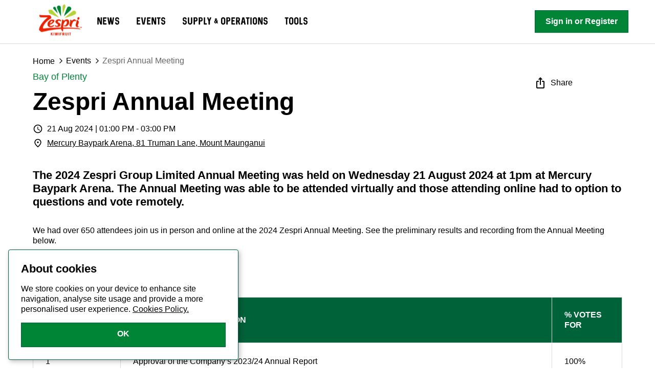

--- FILE ---
content_type: text/html;charset=utf-8
request_url: https://canopy.zespri.com/public/home/events/annual-meeting
body_size: 10926
content:

<!DOCTYPE HTML>
<html lang="en">
    <head>
    <meta charset="UTF-8"/>
    <script defer="defer" type="text/javascript" src="/.rum/@adobe/helix-rum-js@%5E2/dist/rum-standalone.js"></script>
<link rel="shortcut icon" href="/content/dam/new-canopy/nz/en/brand/icon/favicon.ico"/>
    <title>Canopy |  Zespri annual meeting</title>
    <meta name="keywords" content="Video,In Person,Bay of Plenty,Online"/>
    <meta name="description" content="The Zespri Group Limited Annual Meeting was held on Wednesday 21 August 2024 at 1pm at Mercury Baypark Arena. The preliminary results for the six resolutions voted on at the meeting and a recording of the meeting are available here."/>
    <meta name="template" content="event-details-page"/>
    <meta name="viewport" content="width=device-width, initial-scale=1"/>
    

    
    
<link rel="canonical" href="https://new.canopy.zespri.com/public/home/events/annual-meeting"/>

    

    
  
    
<script src="/etc.clientlibs/clientlibs/granite/jquery.lc-7842899024219bcbdb5e72c946870b79-lc.min.js"></script>
<script src="/etc.clientlibs/clientlibs/granite/utils.lc-e7bf340a353e643d198b25d0c8ccce47-lc.min.js"></script>
<script src="/etc.clientlibs/clientlibs/granite/jquery/granite.lc-543d214c88dfa6f4a3233b630c82d875-lc.min.js"></script>
<script src="/etc.clientlibs/foundation/clientlibs/jquery.lc-dd9b395c741ce2784096e26619e14910-lc.min.js"></script>



  
    





<link rel="icon" href="/content/dam/new-canopy/nz/en/brand/icon/favicon.ico"/>
<link rel="apple-touch-icon" href="/content/dam/new-canopy/nz/en/brand/icon/zespri-apple-touch-icon.png"/>


  
  <!-- Google Tag Manager -->
  <script>(function(w,d,s,l,i){w[l]=w[l]||[];w[l].push({'gtm.start':
    new Date().getTime(),event:'gtm.js'});var f=d.getElementsByTagName(s)[0],
    j=d.createElement(s),dl=l!='dataLayer'?'&l='+l:'';j.async=true;j.src=
    'https://www.googletagmanager.com/gtm.js?id='+i+dl;f.parentNode.insertBefore(j,f);
    })(window,document,'script','dataLayer','GTM-53D5TNMJ');</script>
    <!-- End Google Tag Manager -->
  
    <script type="text/javascript" src="https://js-cdn.dynatrace.com/jstag/16c6b3f0987/bf11972rlq/a0d2820e3bf24929_complete.js" crossorigin="anonymous"></script>
    <script src="https://assets.adobedtm.com/221af062fd26/29e9dad7acaf/launch-811447ddfeb8.min.js" async></script>


<script type="module" src="https://static.cloud.coveo.com/atomic/v3.36.0/atomic.esm.js"></script>

<script type="module">
  import * as CoveoHeadless from 'https://static.cloud.coveo.com/headless/v3.33.0/headless.esm.js';
  window.CoveoHeadless = CoveoHeadless;
</script>

<link rel="stylesheet" href="https://static.cloud.coveo.com/atomic/v3.36.0/themes/coveo.css"/>

<style>
  div.tab-container {
    width: 100%;
    height: 3.25rem;
    background-color: var(--atomic-neutral);
    text-align: center;
    border-bottom: 0.075rem solid var(--atomic-neutral-dark);
    font-size: 0;
    white-space: nowrap;
    padding: 10px;
  }
</style>
    
    
    

    

    
    
<script src="/etc.clientlibs/canopy-commons/clientlibs/clientlib-dependencies.lc-14c94f4a765de12a1f9f91787fb3a5bf-lc.min.js"></script>
<script src="/etc.clientlibs/core/wcm/components/commons/site/clientlibs/container.lc-0a6aff292f5cc42142779cde92054524-lc.min.js"></script>
<script src="/etc.clientlibs/core/wcm/components/accordion/v1/accordion/clientlibs/site.lc-743203754cdc204878a47e10ad2a28d5-lc.min.js"></script>



    
    
<link rel="stylesheet" href="/etc.clientlibs/canopy-commons/clientlibs/clientlib-canopy-main-site.lc-c1864f1280dce55911f9bb24c940f83f-lc.min.css" type="text/css">
<link rel="stylesheet" href="/etc.clientlibs/acs-commons/clientlibs/vendor/fontawesome.lc-332625294928b6ef75551c72c70a3608-lc.min.css" type="text/css">
<link rel="stylesheet" href="/etc.clientlibs/canopy-commons/components/content/materialicon/clientlib/editor.lc-66674e887f067be01e602f9de04060e4-lc.min.css" type="text/css">



    

    
    
</head>
    <body class="event-details-page page basicpage event-details-page-template" id="event-details-page-8fb6854019">
        
        
        
            




            



            
  
<!-- Google Tag Manager (noscript) -->
<noscript><iframe src="https://www.googletagmanager.com/ns.html?id=GTM-53D5TNMJ" height="0" width="0" style="display:none;visibility:hidden"></iframe></noscript>
<!-- End Google Tag Manager (noscript) -->

<div class="root container responsivegrid">

    
    <div id="container-43df8627a3" class="cmp-container">
        


<div class="aem-Grid aem-Grid--12 aem-Grid--default--12 ">
    
    <header class="experiencefragment cmp-experiencefragment--header aem-GridColumn aem-GridColumn--default--12">
<div id="experiencefragment-edaba8a93c" class="cmp-experiencefragment cmp-experiencefragment--header">


    
    <div id="container-f239d6a853" class="cmp-container">
        


<div class="aem-Grid aem-Grid--12 aem-Grid--default--12 ">
    
    <div class="container responsivegrid aem-GridColumn aem-GridColumn--default--12">

    
    <div id="container-d6af45cca2" class="cmp-container">
        


<div class="aem-Grid aem-Grid--12 aem-Grid--default--12 ">
    
    <div class="header navigation aem-GridColumn aem-GridColumn--default--12">
   <div class="cmp-header text-white" data-userid="anonymous">
      <div class="container-fluid cmp-header__container">
         <div class="d-flex flex-wrap align-items-center justify-content-between justify-content-xl-start">
            <a href="/public/home" class="cmp-header__logo d-flex align-items-center text-white text-decoration-none">
            <img class="cmp-header__logo--image" alt="zespri logo" src="/content/dam/new-canopy/nz/en/brand/logo/RGB-Gaia-Logo-transparent.svg"/>
            </a>
            <ul class="cmp-header__menu d-none d-xl-flex nav col-lg-auto me-lg-auto mb-2 justify-content-center align-items-center mb-md-0 px-1">
               <li class="cmp-header__menu-item-ctn-0 cmp-header__menu-item">
                  <a href="/public/home/news" title="News" id="news" class="cmp-header__menu-link nav-link px-3 py-4 level-0  has-children" data-mega-menu="#news-megamenu">News</a>
               </li>
            
               <li class="cmp-header__menu-item-ctn-0 cmp-header__menu-item">
                  <a href="/public/home/events" title="Events" id="events" class="cmp-header__menu-link nav-link px-3 py-4 level-0  has-children" data-mega-menu="#events-megamenu">Events</a>
               </li>
            
               <li class="cmp-header__menu-item-ctn-0 cmp-header__menu-item">
                  <a href="/public/home/supply-and-operations" title="Supply &amp; operations" id="supply-and-operations" class="cmp-header__menu-link nav-link px-3 py-4 level-0  has-children" data-mega-menu="#supply-and-operations-megamenu">Supply &amp; operations</a>
               </li>
            
               <li class="cmp-header__menu-item-ctn-0 cmp-header__menu-item">
                  <a href="/public/home/tools-and-resources" title="Tools" id="tools-and-resources" class="cmp-header__menu-link nav-link px-3 py-4 level-0  has-children" data-mega-menu="#tools-and-resources-megamenu">Tools</a>
               </li>
            </ul>
            <div class="text-end col-auto">
               <!--Desktop Right Icons-->
               
               <div class="cmp-header__icon-link-wrap row align-items-center d-none d-xl-flex">
                  <div class="button cmp-button--primary signin__link">
                     <a class="cmp-button" href="/public/home/login" target="_parent">
                        <div class="cmp-button__content">
                           <div class="cmp-button__text-ctn">
                              <span class="cmp-button__text">Sign in or Register</span>
                           </div>
                        </div>
                     </a>
                  </div>
               </div>
               <!--/Desktop Right Icons-->
               <!--Mobile Right Icons-->
               <div class="cmp-header__icon-link-wrap row align-items-center d-flex d-xl-none m-0">
                  
                  <div class="col-auto px-2">
                     
                     <div class="button cmp-button--primary my-2 signin__link">
                        <a class="cmp-button d-flex" href="/public/home/login" target="_parent">
                           <div class="cmp-button__content">
                              <div class="cmp-button__text-ctn">
                                 <span class="cmp-button__text d-flex">Sign in or Register</span>
                              </div>
                           </div>
                        </a>
                     </div>
                  </div>
                  <div class="col ps-2 pe-0">
                     <button class="btn cmp-header__icon-link-item--menu-btn" type="button" data-bs-toggle="offcanvas" data-bs-target="#mobileMenu" aria-controls="mobileMenu" aria-label="Open Mobile Menu">
                     <span class="cmp-header__icon-link-item--icon material-icons">menu</span>
                     </button>
                  </div>
               </div>
               <!--/Mobile Right Icons-->
            </div>
         </div>
         <!--Mobile Menu-->
         <div class="cmp-mobile-menu offcanvas offcanvas-top d-flex d-xl-none" tabindex="-1" id="mobileMenu" aria-label="Zespri Canopy Mobile Menu">
            <div class="cmp-mobile-menu__header offcanvas-header justify-content-end">
               <button type="button" class="cmp-mobile-menu__close-btn btn-close text-reset" data-bs-dismiss="offcanvas" aria-label="Close Mobile Menu">
               <span class="material-icons">
               close
               </span>
               </button>
            </div>
            <div class="cmp-mobile-menu__body offcanvas-body px-3">
               <div id="mobileMenuNavigation" class="cmp-mobile-menu__navigation">
                  <ul class="cmp-mobile-menu__group row">
                     <li class="cmp-mobile-menu__item level-0 has-children">
                        
                        <div class="cmp-mobile-menu__item-group item-group d-flex">
                           <a href="/public/home/news" class="cmp-mobile-menu__item-link level-0 has-children" id="news">News</a>
                           <button aria-label="Toggle Sub Menu of News" class="cmp-mobile-menu__item-link--btn-toggle btn accordion-button collapsed" type="button" data-bs-toggle="collapse" data-bs-target="#news-mobile-menu" aria-expanded="false" aria-controls="news">
                           <span class="material-icons">keyboard_arrow_down</span>
                           </button>
                        </div>
                        <div id="news-mobile-menu" class="accordion-collapse collapse" aria-labelledby="news" data-bs-parent="#mobileMenuNavigation">
                           <ul class="cmp-mobile-menu__group row">
                              <li class="cmp-mobile-menu__item">
                                 
                                 <div class="cmp-mobile-menu__item-group item-group d-flex">
                                    <a href="/public/home/news/publications" class="cmp-mobile-menu__item-link level-1 has-children" id="publications">Publications</a>
                                    <button aria-label="Toggle Sub Menu of Publications" class="cmp-mobile-menu__item-link--btn-toggle btn accordion-button collapsed" type="button" data-bs-toggle="collapse" data-bs-target="#publications-mobile-menu" aria-expanded="false" aria-controls="publications">
                                    <span class="material-icons">keyboard_arrow_down</span>
                                    </button>
                                 </div>
                                 <div id="publications-mobile-menu" class="accordion-collapse collapse" aria-labelledby="publications" data-bs-parent="#publications">
                                    <ul class="cmp-mobile-menu__group row">
                                       <li class="cmp-mobile-menu__item ps-2 pe-2">
                                          <a href="/public/home/news/publications/Kiwiflier" title="Kiwiflier" class="cmp-mobile-menu__item-link level-2">Kiwiflier</a>
                                       </li>
                                    </ul>
                                 </div>
                              </li>
                           </ul>
                        </div>
                     </li>
                  
                     <li class="cmp-mobile-menu__item level-0 has-children">
                        
                        <div class="cmp-mobile-menu__item-group item-group d-flex">
                           <a href="/public/home/events" class="cmp-mobile-menu__item-link level-0 has-children" id="events">Events</a>
                           
                        </div>
                        <div id="events-mobile-menu" class="accordion-collapse collapse" aria-labelledby="events" data-bs-parent="#mobileMenuNavigation">
                           <ul class="cmp-mobile-menu__group row">
                              <li class="cmp-mobile-menu__item">
                                 <a href="/public/home/events/2024-zespri-marketing-showcase" title="Zespri 2024 Marketing Showcase" class="cmp-mobile-menu__item-link level-1">Zespri 2024 Marketing Showcase</a>
                                 
                                 
                              </li>
                           
                              <li class="cmp-mobile-menu__item">
                                 <a href="/public/home/events/international-womens-day-2024" title="Women In Kiwifruit present International Women&#39;s Day 2024" class="cmp-mobile-menu__item-link level-1">Women In Kiwifruit present International Women&#39;s Day 2024</a>
                                 
                                 
                              </li>
                           
                              <li class="cmp-mobile-menu__item">
                                 <a href="/public/home/events/Shares-101-Education-Session-Whakatane" title="Shares 101 Education Session" class="cmp-mobile-menu__item-link level-1">Shares 101 Education Session</a>
                                 
                                 
                              </li>
                           
                              <li class="cmp-mobile-menu__item">
                                 <a href="/public/home/events/new-grower-forum" title="New Grower Forum" class="cmp-mobile-menu__item-link level-1">New Grower Forum</a>
                                 
                                 
                              </li>
                           
                              <li class="cmp-mobile-menu__item">
                                 <a href="/public/home/events/annual-meeting" title="Zespri Annual Meeting" class="cmp-mobile-menu__item-link level-1">Zespri Annual Meeting</a>
                                 
                                 
                              </li>
                           
                              <li class="cmp-mobile-menu__item">
                                 <a href="/public/home/events/mystery-creek-fieldays" title="Mystery Creek Fieldays" class="cmp-mobile-menu__item-link level-1">Mystery Creek Fieldays</a>
                                 
                                 
                              </li>
                           
                              <li class="cmp-mobile-menu__item">
                                 <a href="/public/home/events/2024-bay-of-plenty-grower-competition" title="2024 Bay of Plenty Grower Competition" class="cmp-mobile-menu__item-link level-1">2024 Bay of Plenty Grower Competition</a>
                                 
                                 
                              </li>
                           
                              <li class="cmp-mobile-menu__item">
                                 <a href="/public/home/events/horizon-digital-showcase-2024" title="Horizon Digital Showcase 2024" class="cmp-mobile-menu__item-link level-1">Horizon Digital Showcase 2024</a>
                                 
                                 
                              </li>
                           
                              <li class="cmp-mobile-menu__item">
                                 <a href="/public/home/events/rse-workers-sports-festival" title="RSE Workers&#39; Sports Festival" class="cmp-mobile-menu__item-link level-1">RSE Workers&#39; Sports Festival</a>
                                 
                                 
                              </li>
                           
                              <li class="cmp-mobile-menu__item">
                                 <a href="/public/home/events/sb-aotearoa-symposium-2024" title="Sustainable Brands Aotearoa Symposium 2024" class="cmp-mobile-menu__item-link level-1">Sustainable Brands Aotearoa Symposium 2024</a>
                                 
                                 
                              </li>
                           
                              <li class="cmp-mobile-menu__item">
                                 <a href="/public/home/events/november-rural-bankers-meeting" title="November Rural Bankers Meeting" class="cmp-mobile-menu__item-link level-1">November Rural Bankers Meeting</a>
                                 
                                 
                              </li>
                           
                              <li class="cmp-mobile-menu__item">
                                 <a href="/public/home/events/bay-of-plenty-young-grower-competition-day" title="Bay of Plenty Young Grower Competition Day" class="cmp-mobile-menu__item-link level-1">Bay of Plenty Young Grower Competition Day</a>
                                 
                                 
                              </li>
                           
                              <li class="cmp-mobile-menu__item">
                                 <a href="/public/home/events/cultivate-your-career-with-nzkgi" title="Cultivate your Career with NZKGI" class="cmp-mobile-menu__item-link level-1">Cultivate your Career with NZKGI</a>
                                 
                                 
                              </li>
                           
                              <li class="cmp-mobile-menu__item">
                                 <a href="/public/home/events/bay-of-plenty-young-grower-gala-dinner" title="Bay of Plenty Young Grower Gala Dinner" class="cmp-mobile-menu__item-link level-1">Bay of Plenty Young Grower Gala Dinner</a>
                                 
                                 
                              </li>
                           
                              <li class="cmp-mobile-menu__item">
                                 <a href="/public/home/events/zespri-annual-meeting-2025" title="Zespri Annual Meeting: Results and Recording" class="cmp-mobile-menu__item-link level-1">Zespri Annual Meeting: Results and Recording</a>
                                 
                                 
                              </li>
                           
                              <li class="cmp-mobile-menu__item">
                                 <a href="/public/home/events/mystery-creek-fieldays-2025" title="Mystery Creek Fieldays" class="cmp-mobile-menu__item-link level-1">Mystery Creek Fieldays</a>
                                 
                                 
                              </li>
                           
                              <li class="cmp-mobile-menu__item">
                                 <a href="/public/home/events/otanewainuku-annual-public-meeting" title="Ōtanewainuku Annual Public Meeting" class="cmp-mobile-menu__item-link level-1">Ōtanewainuku Annual Public Meeting</a>
                                 
                                 
                              </li>
                           
                              <li class="cmp-mobile-menu__item">
                                 <a href="/public/home/events/innovations-symposium-2025" title="Innovation Symposium 2025" class="cmp-mobile-menu__item-link level-1">Innovation Symposium 2025</a>
                                 
                                 
                              </li>
                           
                              <li class="cmp-mobile-menu__item">
                                 <a href="/public/home/events/food-safety-symposium-2025" title="Zespri Food Safety Symposium 2025" class="cmp-mobile-menu__item-link level-1">Zespri Food Safety Symposium 2025</a>
                                 
                                 
                              </li>
                           
                              <li class="cmp-mobile-menu__item">
                                 <a href="/public/home/events/momentum-2026" title="Momentum 2026" class="cmp-mobile-menu__item-link level-1">Momentum 2026</a>
                                 
                                 
                              </li>
                           </ul>
                        </div>
                     </li>
                  
                     <li class="cmp-mobile-menu__item level-0 has-children">
                        
                        <div class="cmp-mobile-menu__item-group item-group d-flex">
                           <a href="/public/home/supply-and-operations" class="cmp-mobile-menu__item-link level-0 has-children" id="supply-and-operations">Supply &amp; operations</a>
                           <button aria-label="Toggle Sub Menu of Supply &amp; operations" class="cmp-mobile-menu__item-link--btn-toggle btn accordion-button collapsed" type="button" data-bs-toggle="collapse" data-bs-target="#supply-and-operations-mobile-menu" aria-expanded="false" aria-controls="supply-and-operations">
                           <span class="material-icons">keyboard_arrow_down</span>
                           </button>
                        </div>
                        <div id="supply-and-operations-mobile-menu" class="accordion-collapse collapse" aria-labelledby="supply-and-operations" data-bs-parent="#mobileMenuNavigation">
                           <ul class="cmp-mobile-menu__group row">
                              <li class="cmp-mobile-menu__item">
                                 
                                 <div class="cmp-mobile-menu__item-group item-group d-flex">
                                    <a href="/public/home/supply-and-operations/your-orchard-business" class="cmp-mobile-menu__item-link level-1 has-children" id="your-orchard-business">Your orchard business</a>
                                    <button aria-label="Toggle Sub Menu of Your orchard business" class="cmp-mobile-menu__item-link--btn-toggle btn accordion-button collapsed" type="button" data-bs-toggle="collapse" data-bs-target="#your-orchard-business-mobile-menu" aria-expanded="false" aria-controls="your-orchard-business">
                                    <span class="material-icons">keyboard_arrow_down</span>
                                    </button>
                                 </div>
                                 <div id="your-orchard-business-mobile-menu" class="accordion-collapse collapse" aria-labelledby="your-orchard-business" data-bs-parent="#your-orchard-business">
                                    <ul class="cmp-mobile-menu__group row">
                                       <li class="cmp-mobile-menu__item ps-2 pe-2">
                                          <a href="/public/home/supply-and-operations/your-orchard-business/working-with-contractors" title="Working with contractors" class="cmp-mobile-menu__item-link level-2">Working with contractors</a>
                                       </li>
                                    
                                       <li class="cmp-mobile-menu__item ps-2 pe-2">
                                          <a href="/public/home/supply-and-operations/your-orchard-business/buy--sell-or-lease-an-orchard1" title="Buy, sell or lease an orchard" class="cmp-mobile-menu__item-link level-2">Buy, sell or lease an orchard</a>
                                       </li>
                                    
                                       <li class="cmp-mobile-menu__item ps-2 pe-2">
                                          <a href="/public/home/supply-and-operations/your-orchard-business/shares" title="Shares" class="cmp-mobile-menu__item-link level-2">Shares</a>
                                       </li>
                                    </ul>
                                 </div>
                              </li>
                           </ul>
                        </div>
                     </li>
                  
                     <li class="cmp-mobile-menu__item level-0 has-children">
                        
                        <div class="cmp-mobile-menu__item-group item-group d-flex">
                           <a href="/public/home/tools-and-resources" class="cmp-mobile-menu__item-link level-0 has-children" id="tools-and-resources">Tools</a>
                           <button aria-label="Toggle Sub Menu of Tools" class="cmp-mobile-menu__item-link--btn-toggle btn accordion-button collapsed" type="button" data-bs-toggle="collapse" data-bs-target="#tools-and-resources-mobile-menu" aria-expanded="false" aria-controls="tools-and-resources">
                           <span class="material-icons">keyboard_arrow_down</span>
                           </button>
                        </div>
                        <div id="tools-and-resources-mobile-menu" class="accordion-collapse collapse" aria-labelledby="tools-and-resources" data-bs-parent="#mobileMenuNavigation">
                           <ul class="cmp-mobile-menu__group row">
                              <li class="cmp-mobile-menu__item">
                                 
                                 <div class="cmp-mobile-menu__item-group item-group d-flex">
                                    <a href="/public/home/tools-and-resources/tools" class="cmp-mobile-menu__item-link level-1 has-children" id="tools">Tools &amp; systems</a>
                                    <button aria-label="Toggle Sub Menu of Tools &amp; systems" class="cmp-mobile-menu__item-link--btn-toggle btn accordion-button collapsed" type="button" data-bs-toggle="collapse" data-bs-target="#tools-mobile-menu" aria-expanded="false" aria-controls="tools">
                                    <span class="material-icons">keyboard_arrow_down</span>
                                    </button>
                                 </div>
                                 <div id="tools-mobile-menu" class="accordion-collapse collapse" aria-labelledby="tools" data-bs-parent="#tools">
                                    <ul class="cmp-mobile-menu__group row">
                                       <li class="cmp-mobile-menu__item ps-2 pe-2">
                                          <a href="/public/home/tools-and-resources/tools/contractor-site" title="Contractor site" class="cmp-mobile-menu__item-link level-2">Contractor site</a>
                                       </li>
                                    
                                       <li class="cmp-mobile-menu__item ps-2 pe-2">
                                          <a href="/public/home/tools-and-resources/tools/find-a-pest-app" title="Find a pest app" class="cmp-mobile-menu__item-link level-2">Find a pest app</a>
                                       </li>
                                    </ul>
                                 </div>
                              </li>
                           
                              <li class="cmp-mobile-menu__item">
                                 
                                 <div class="cmp-mobile-menu__item-group item-group d-flex">
                                    <a href="/public/home/tools-and-resources/training" class="cmp-mobile-menu__item-link level-1 has-children" id="training">Training</a>
                                    <button aria-label="Toggle Sub Menu of Training" class="cmp-mobile-menu__item-link--btn-toggle btn accordion-button collapsed" type="button" data-bs-toggle="collapse" data-bs-target="#training-mobile-menu" aria-expanded="false" aria-controls="training">
                                    <span class="material-icons">keyboard_arrow_down</span>
                                    </button>
                                 </div>
                                 <div id="training-mobile-menu" class="accordion-collapse collapse" aria-labelledby="training" data-bs-parent="#training">
                                    <ul class="cmp-mobile-menu__group row">
                                       <li class="cmp-mobile-menu__item ps-2 pe-2">
                                          <a href="/public/home/tools-and-resources/training/training-resources-for-harvest" title="Training resources for harvest" class="cmp-mobile-menu__item-link level-2">Training resources for harvest</a>
                                       </li>
                                    </ul>
                                 </div>
                              </li>
                           
                              <li class="cmp-mobile-menu__item">
                                 
                                 <div class="cmp-mobile-menu__item-group item-group d-flex">
                                    <a href="/public/home/tools-and-resources/canopy-user-guides" class="cmp-mobile-menu__item-link level-1 has-children" id="canopy-user-guides">Canopy user guides &amp; resources</a>
                                    <button aria-label="Toggle Sub Menu of Canopy user guides &amp; resources" class="cmp-mobile-menu__item-link--btn-toggle btn accordion-button collapsed" type="button" data-bs-toggle="collapse" data-bs-target="#canopy-user-guides-mobile-menu" aria-expanded="false" aria-controls="canopy-user-guides">
                                    <span class="material-icons">keyboard_arrow_down</span>
                                    </button>
                                 </div>
                                 <div id="canopy-user-guides-mobile-menu" class="accordion-collapse collapse" aria-labelledby="canopy-user-guides" data-bs-parent="#canopy-user-guides">
                                    <ul class="cmp-mobile-menu__group row">
                                       <li class="cmp-mobile-menu__item ps-2 pe-2">
                                          <a href="/public/home/tools-and-resources/canopy-user-guides/top-tips-registration-access" title="Registration and access" class="cmp-mobile-menu__item-link level-2">Registration and access</a>
                                       </li>
                                    </ul>
                                 </div>
                              </li>
                           </ul>
                        </div>
                     </li>
                  </ul>
                  
               </div>
            </div>
         </div>
         <!--/Mobile Menu-->
         <!--/Mega Menu-->
         <div class="megamenu navigation d-none d-xl-flex flex-xl-column">
            
  <nav id="news-megamenu" class="cmp-megamenu row align-items-start hide" itemtype="http://schema.org/SiteNavigationElement">
    <div class="container">
      <div class="row m-0">
        <div class="col-12 mb-3 pb-3 ps-0 pe-0 cmp-megamenu__heading-wrap">
          <a class="cmp-megamenu__item-link" href="/public/home/news">
            <span class="cmp-megamenu__heading h3-style">News</span>
          </a>
        </div>
      </div>
      
  <div class="row">
    <!--Parent Menu-->
    <div class="col-md-4 pe-0">
      <ul class="cmp-megamenu__group row">
        
    <li class="cmp-megamenu__item cmp-megamenu__item--level-1 col-md-12">
      
  <a href="/public/home/news/publications" class="cmp-megamenu__item-link level-1 has-children d-flex justify-content-between align-items-center" data-child-menu="#publications-child-menu">
      Publications <span class="material-icons">chevron_right</span>
  </a>
  

    </li>
    

      </ul>
    </div>
    <!--/Parent Menu-->

    <!--Child Menu Group-->
    <div class="col-md-8 ps-0">
      <ul id="publications-child-menu" class="cmp-megamenu__group child-menu row hide">
        
    
    <li class="cmp-megamenu__item cmp-megamenu__item--level-2 col-md-4">
      
  
  <a href="/public/home/news/publications/Kiwiflier" class="cmp-megamenu__item-link level-2" data-child-menu="#Kiwiflier-child-menu">
      Kiwiflier
  </a>

    </li>

      </ul>
    </div>
    <!--/Child Menu Group-->
  </div>

    </div>
  </nav>

         
            
         
            
  <nav id="supply-and-operations-megamenu" class="cmp-megamenu row align-items-start hide" itemtype="http://schema.org/SiteNavigationElement">
    <div class="container">
      <div class="row m-0">
        <div class="col-12 mb-3 pb-3 ps-0 pe-0 cmp-megamenu__heading-wrap">
          <a class="cmp-megamenu__item-link" href="/public/home/supply-and-operations">
            <span class="cmp-megamenu__heading h3-style">Supply &amp; operations</span>
          </a>
        </div>
      </div>
      
  <div class="row">
    <!--Parent Menu-->
    <div class="col-md-4 pe-0">
      <ul class="cmp-megamenu__group row">
        
    <li class="cmp-megamenu__item cmp-megamenu__item--level-1 col-md-12">
      
  <a href="/public/home/supply-and-operations/your-orchard-business" class="cmp-megamenu__item-link level-1 has-children d-flex justify-content-between align-items-center" data-child-menu="#your-orchard-business-child-menu">
      Your orchard business <span class="material-icons">chevron_right</span>
  </a>
  

    </li>
    

      </ul>
    </div>
    <!--/Parent Menu-->

    <!--Child Menu Group-->
    <div class="col-md-8 ps-0">
      <ul id="your-orchard-business-child-menu" class="cmp-megamenu__group child-menu row hide">
        
    
    <li class="cmp-megamenu__item cmp-megamenu__item--level-2 col-md-4">
      
  
  <a href="/public/home/supply-and-operations/your-orchard-business/working-with-contractors" class="cmp-megamenu__item-link level-2" data-child-menu="#working-with-contractors-child-menu">
      Working with contractors
  </a>

    </li>

      
        
    
    <li class="cmp-megamenu__item cmp-megamenu__item--level-2 col-md-4">
      
  
  <a href="/public/home/supply-and-operations/your-orchard-business/buy--sell-or-lease-an-orchard1" class="cmp-megamenu__item-link level-2" data-child-menu="#buy--sell-or-lease-an-orchard1-child-menu">
      Buy, sell or lease an orchard
  </a>

    </li>

      
        
    
    <li class="cmp-megamenu__item cmp-megamenu__item--level-2 col-md-4">
      
  
  <a href="/public/home/supply-and-operations/your-orchard-business/shares" class="cmp-megamenu__item-link level-2" data-child-menu="#shares-child-menu">
      Shares
  </a>

    </li>

      </ul>
    </div>
    <!--/Child Menu Group-->
  </div>

    </div>
  </nav>

         
            
  <nav id="tools-and-resources-megamenu" class="cmp-megamenu row align-items-start hide" itemtype="http://schema.org/SiteNavigationElement">
    <div class="container">
      <div class="row m-0">
        <div class="col-12 mb-3 pb-3 ps-0 pe-0 cmp-megamenu__heading-wrap">
          <a class="cmp-megamenu__item-link" href="/public/home/tools-and-resources">
            <span class="cmp-megamenu__heading h3-style">Tools</span>
          </a>
        </div>
      </div>
      
  <div class="row">
    <!--Parent Menu-->
    <div class="col-md-4 pe-0">
      <ul class="cmp-megamenu__group row">
        
    <li class="cmp-megamenu__item cmp-megamenu__item--level-1 col-md-12">
      
  <a href="/public/home/tools-and-resources/tools" class="cmp-megamenu__item-link level-1 has-children d-flex justify-content-between align-items-center" data-child-menu="#tools-child-menu">
      Tools &amp; systems <span class="material-icons">chevron_right</span>
  </a>
  

    </li>
    

      
        
    <li class="cmp-megamenu__item cmp-megamenu__item--level-1 col-md-12">
      
  <a href="/public/home/tools-and-resources/training" class="cmp-megamenu__item-link level-1 has-children d-flex justify-content-between align-items-center" data-child-menu="#training-child-menu">
      Training <span class="material-icons">chevron_right</span>
  </a>
  

    </li>
    

      
        
    <li class="cmp-megamenu__item cmp-megamenu__item--level-1 col-md-12">
      
  <a href="/public/home/tools-and-resources/canopy-user-guides" class="cmp-megamenu__item-link level-1 has-children d-flex justify-content-between align-items-center" data-child-menu="#canopy-user-guides-child-menu">
      Canopy user guides &amp; resources <span class="material-icons">chevron_right</span>
  </a>
  

    </li>
    

      </ul>
    </div>
    <!--/Parent Menu-->

    <!--Child Menu Group-->
    <div class="col-md-8 ps-0">
      <ul id="tools-child-menu" class="cmp-megamenu__group child-menu row hide">
        
    
    <li class="cmp-megamenu__item cmp-megamenu__item--level-2 col-md-4">
      
  
  <a href="/public/home/tools-and-resources/tools/contractor-site" class="cmp-megamenu__item-link level-2" data-child-menu="#contractor-site-child-menu">
      Contractor site
  </a>

    </li>

      
        
    
    <li class="cmp-megamenu__item cmp-megamenu__item--level-2 col-md-4">
      
  
  <a href="/public/home/tools-and-resources/tools/find-a-pest-app" class="cmp-megamenu__item-link level-2" data-child-menu="#find-a-pest-app-child-menu">
      Find a pest app
  </a>

    </li>

      </ul>
    
      <ul id="training-child-menu" class="cmp-megamenu__group child-menu row hide">
        
    
    <li class="cmp-megamenu__item cmp-megamenu__item--level-2 col-md-4">
      
  
  <a href="/public/home/tools-and-resources/training/training-resources-for-harvest" class="cmp-megamenu__item-link level-2" data-child-menu="#training-resources-for-harvest-child-menu">
      Training resources for harvest
  </a>

    </li>

      </ul>
    
      <ul id="canopy-user-guides-child-menu" class="cmp-megamenu__group child-menu row hide">
        
    
    <li class="cmp-megamenu__item cmp-megamenu__item--level-2 col-md-4">
      
  
  <a href="/public/home/tools-and-resources/canopy-user-guides/top-tips-registration-access" class="cmp-megamenu__item-link level-2" data-child-menu="#top-tips-registration-access-child-menu">
      Registration and access
  </a>

    </li>

      </ul>
    </div>
    <!--/Child Menu Group-->
  </div>

    </div>
  </nav>

         </div>
         <!--/Mega Menu-->
      </div>
   </div>
</div>
<div class="alertbanner aem-GridColumn aem-GridColumn--default--12"><!--  Canopy - Alert Banner HTML -->


    


  
    
<script src="/etc.clientlibs/canopy-commons/components/structure/alertbanner/clientlibs/alertbanner.lc-7e4bc4b702868c1b2c9e5413794e7681-lc.min.js"></script>



</div>

    
</div>

    </div>

    
</div>

    
</div>

    </div>

    
</div>

    
</header>
<div class="breadcrumb aem-GridColumn aem-GridColumn--default--12">
<nav id="breadcrumb-4a0a4ef380" class="cmp-breadcrumb" aria-label="Breadcrumb">
    <ol class="cmp-breadcrumb__list" itemscope itemtype="http://schema.org/BreadcrumbList">
        <li class="cmp-breadcrumb__item" itemprop="itemListElement" itemscope itemtype="http://schema.org/ListItem">
            <a href="/public/home" class="cmp-breadcrumb__item-link" itemprop="item">
                <span itemprop="name">Home</span>
            </a>
            <meta itemprop="position" content="1"/>
        </li>
    
        <li class="cmp-breadcrumb__item" itemprop="itemListElement" itemscope itemtype="http://schema.org/ListItem">
            <a href="/public/home/events" class="cmp-breadcrumb__item-link" itemprop="item">
                <span itemprop="name">Events</span>
            </a>
            <meta itemprop="position" content="2"/>
        </li>
    
        <li class="cmp-breadcrumb__item cmp-breadcrumb__item--active" itemprop="itemListElement" itemscope itemtype="http://schema.org/ListItem">
            
                <span itemprop="name">Zespri Annual Meeting</span>
            
            <meta itemprop="position" content="3"/>
        </li>
    </ol>
</nav>

    
</div>
<div class="columncontrol aem-GridColumn aem-GridColumn--default--12">


<div class="cmp-custom-columns">
    
    <div class="overflow-hidden">
        <div class="row gy-1">
            
                
                    <div class="col-lg-10 col-md-10">
                        <div class="cmp-custom-columns__container">
                            <div class="columncontrolcontainer container responsivegrid">

    
    
    
    <div id="columncontrolcontainer-7f1529abc6" class="cmp-container">
        
        <div class="event-details">
  <div class="cmp-event-details text cmp-text">
    <div class="cmp-event-details__region-ctn mb-2">
      <span class="cmp-event-details__region cmp-event-details--green h6-style">Bay of Plenty</span>
    </div>
    <div class="cmp-event-details__title-ctn mb-3">
      <h1 class="cmp-event-details__title">Zespri Annual Meeting</h1>
    </div>
    <div class="cmp-event-details__datetime-ctn d-flex flex-row align-items-center mb-2">
      <span class="material-icons">watch_later</span>
      <p class="cmp-event-details__datetime p-style mb-0 ms-2">21 Aug 2024 | 01:00 PM - 03:00 PM</p>
    </div>
    <div class="cmp-event-details__location-ctn d-flex flex-row align-items-center mb-2">
      <span class="material-icons">place</span>
      <a class="cmp-event-details__location p-style ms-2" title="Location Link for Mercury Baypark Arena, 81 Truman Lane, Mount Maunganui" target="_blank" href="https://www.google.com/maps/search/Mercury%20Baypark%20Arena,%2081%20Truman%20Lane,%20Mount%20Maunganui">Mercury Baypark Arena, 81 Truman Lane, Mount Maunganui</a>
    </div>  
    
    
  </div>


    
</div>

        
    </div>

</div>

                        </div>
                    </div>
                
            
                
            
        
            
                
            
                
                    <div class="col-lg-2 col-md-2">
                        <div class="cmp-custom-columns__container">
                            <div class="columncontrolcontainer container responsivegrid">

    
    
    
    <div id="columncontrolcontainer-a0072ac74d" class="cmp-container">
        
        <div class="addtofavorites">
  <button id="favoritesButton" class="cmp-add-to-favorites p-0 d-flex justify-content-center align-items-center">
    <span class="cmp-add-to-favorites__icon-ctn d-flex align-items-center justify-content-center">
      <span class="material-icons cmp-add-to-favorites__icon m-0 ga-tracking__add-favourite-btn" id="favoriteIcon">star_border</span>
    </span>
    <span class="cmp-add-to-favorites__text p-style ms-2 me-0 text-start ga-tracking__add-favourite-btn" id="buttonText">Add favourite</span>
  </button>


    

</div>
<div class="sharing">

<div class="cmp-share">
  <a href="mailto:%20?subject=Sharing a Zespri Canopy page with you&body=Hi there, I thought you'd enjoy this information from the Zespri Canopy: https://canopy.zespri.com/public/home/events/annual-meeting " title="Share via email" aria-label="Share via email" class="cmp-share__link d-flex flex-row align-items-center justify-content-start">
    <span class="cmp-share__icon-ctn d-flex align-items-center justify-content-center">
      <span class="material-icons cmp-share__icon m-0">ios_share</span>
    </span>
    <span class="cmp-share__text p-style ms-2 me-2">Share</span>
  </a>
</div></div>

        
    </div>

</div>

                        </div>
                    </div>
                
            
        
            
                
            
                
            
        </div>
    </div>
</div>



    
</div>
<div class="container responsivegrid aem-GridColumn aem-GridColumn--default--12">

    
    <div id="container-51bc1f560f" class="cmp-container">
        


<div class="aem-Grid aem-Grid--12 aem-Grid--default--12 ">
    
    <div class="title cmp-spacing--medium aem-GridColumn aem-GridColumn--default--12">
<div id="title-8134304cb8" class="cmp-title">
    <h4 class="cmp-title__text">The 2024 Zespri Group Limited Annual Meeting was held on Wednesday 21 August 2024 at 1pm at Mercury Baypark Arena. The Annual Meeting was able to be attended virtually and those attending online had to option to questions and vote remotely.</h4>
</div>

    

</div>
<div class="columncontrolcontainer container responsivegrid cmp-spacing--none aem-GridColumn aem-GridColumn--default--12">

    
    
    
    <div id="columncontrolcontainer-5bac80385c" class="cmp-container">
        
        <div class="separator cmp-separator--hidden">
<div id="separator-520bc37c5e" class="cmp-separator">
    <hr class="cmp-separator__horizontal-rule"/>
</div></div>
<div class="text cmp-spacing__inner-bottom--none">
<div id="text-8e45b0f44f" class="cmp-text">
    <p>We had over 650 attendees join us in person and online at the 2024 Zespri Annual Meeting. See the preliminary results and recording from the Annual Meeting below.<br />
</p>

    <div class="cmp-text__buttons-ctn d-flex">
       
      
    </div>
</div>

    

</div>
<div class="title cmp-spacing__inner-bottom--none">
<div id="title-84c1d1f05c" class="cmp-title">
    <h3 class="cmp-title__text">2024 Preliminary Results</h3>
</div>

    

</div>
<div class="tablecolumns cmp-spacing--small">
  <div class="cmp-table text cmp-text">
    <table data-page-length="10" data-ordering data-paging data-searching data-length-change data-info="false" class="canopy-data-table cmp-datatable--firstRowHighlight   ">
      <thead>
        <tr>
          <th>RESOLUTION</th>
        
          <th>RESOLUTION DESCRIPTION</th>
        
          <th>% VOTES FOR</th>
        </tr>
      </thead>
      <tbody>
        

    
    
    
    <div id="tablerowcontainer-eb23fdcff9" class="cmp-container">
        
        <div class="tablerows">
  <tr>
    <td>1</td>
  
    <td>Approval of the Company’s 2023/24 Annual Report</td>
  
    <td>100%</td>
  </tr>
  


    
</div>
<div class="tablerows">
  <tr>
    <td>2</td>
  
    <td>Election of Director - Vacancy 1 (Andrew Dunstan) </td>
  
    <td>85.7%</td>
  </tr>
  


    
</div>
<div class="tablerows">
  <tr>
    <td>3</td>
  
    <td>Election of Director - Vacancy 2 (Sally Gardiner)</td>
  
    <td>54.6%</td>
  </tr>
  


    
</div>
<div class="tablerows">
  <tr>
    <td>4</td>
  
    <td>Election of Independent Director - Vacancy 3 (Alison Barrass) </td>
  
    <td>94.4%</td>
  </tr>
  


    
</div>
<div class="tablerows">
  <tr>
    <td>5</td>
  
    <td>Election of shareholder member of the Director Remuneration Committee - Vacancy 1 (Julian Raine) </td>
  
    <td>99.6%</td>
  </tr>
  


    
</div>
<div class="tablerows">
  <tr>
    <td>6</td>
  
    <td>Appointment of Auditors  (KPMG) </td>
  
    <td>99.4% </td>
  </tr>
  


    
</div>

        
    </div>


      </tbody>
    </table>
  </div>
  


    
</div>
<div class="title cmp-spacing--medium">
<div id="title-a183357ca4" class="cmp-title">
    <h3 class="cmp-title__text">Annual Meeting Recording</h3>
</div>

    

</div>
<div class="columncontrol cmp-spacing--none">


<div class="cmp-custom-columns">
    
    <div class="overflow-hidden">
        <div class="row gy-1">
            
                
                    <div class="col-lg-6 col-md-6">
                        <div class="cmp-custom-columns__container">
                            <div class="columncontrolcontainer container responsivegrid cmp-spacing--none">

    
    
    
    <div id="columncontrolcontainer-0d58f2c4a1" class="cmp-container">
        
        <div class="embed embed-vimeo"><div id="2024 AGM Nathan" class="cmp-embed">
   <div class="cmp-embed__title">
     <h3>Chairman Nathan Flowerday Speech</h3>
   </div>
   
   <div class="cmp-embed__video">
      <div id="2024-AGM-Nathan" class="cmp-embed__video--wrap">
         
    
    
    
      
        <iframe loading="lazy" src="https://player.vimeo.com/video/1001850417?app_id=122963" width="426" height="240" frameborder="0" allow="autoplay; fullscreen; picture-in-picture; clipboard-write; encrypted-media; web-share" referrerpolicy="strict-origin-when-cross-origin" title="nathan’s_chairman’s_address (1080p)"></iframe>
      
    

         
         
      </div>
   </div>
   <div class="cmp-embed__caption">
      <p></p>
   </div>
</div>

    
</div>
<div class="embed embed-vimeo"><div id="2024 AGM Jiunn" class="cmp-embed">
   <div class="cmp-embed__title">
     <h3>Jiunn Shih Speech</h3>
   </div>
   
   <div class="cmp-embed__video">
      <div id="2024-AGM-Jiunn" class="cmp-embed__video--wrap">
         
    
    
    
      
        <iframe loading="lazy" src="https://player.vimeo.com/video/1001850071?app_id=122963" width="426" height="240" frameborder="0" allow="autoplay; fullscreen; picture-in-picture; clipboard-write; encrypted-media; web-share" referrerpolicy="strict-origin-when-cross-origin" title="jiunn’s_presentation- (1080p)"></iframe>
      
    

         
         
      </div>
   </div>
   <div class="cmp-embed__caption">
      <p></p>
   </div>
</div>

    
</div>
<div class="embed embed-vimeo"><div id="2024 AGM General Business" class="cmp-embed">
   <div class="cmp-embed__title">
     <h3>General Business</h3>
   </div>
   
   <div class="cmp-embed__video">
      <div id="2024-AGM-General-Business" class="cmp-embed__video--wrap">
         
    
    
    
      
        <iframe loading="lazy" src="https://player.vimeo.com/video/1001844957?app_id=122963" width="426" height="240" frameborder="0" allow="autoplay; fullscreen; picture-in-picture; clipboard-write; encrypted-media; web-share" referrerpolicy="strict-origin-when-cross-origin" title="general_business (Original)"></iframe>
      
    

         
         
      </div>
   </div>
   <div class="cmp-embed__caption">
      <p></p>
   </div>
</div>

    
</div>

        
    </div>

</div>

                        </div>
                    </div>
                
            
                
            
        
            
                
            
                
                    <div class="col-lg-6 col-md-6">
                        <div class="cmp-custom-columns__container">
                            <div class="columncontrolcontainer container responsivegrid cmp-spacing--none">

    
    
    
    <div id="columncontrolcontainer-f21d787a56" class="cmp-container">
        
        <div class="embed embed-vimeo"><div id="2024 AGM Jason" class="cmp-embed">
   <div class="cmp-embed__title">
     <h3>CEO Jason Te Brake Speech</h3>
   </div>
   
   <div class="cmp-embed__video">
      <div id="2024-AGM-Jason" class="cmp-embed__video--wrap">
         
    
    
    
      
        <iframe loading="lazy" src="https://player.vimeo.com/video/1001851232?app_id=122963" width="426" height="240" frameborder="0" allow="autoplay; fullscreen; picture-in-picture; clipboard-write; encrypted-media; web-share" referrerpolicy="strict-origin-when-cross-origin" title="jason’s_ceo_report (1080p)"></iframe>
      
    

         
         
      </div>
   </div>
   <div class="cmp-embed__caption">
      <p></p>
   </div>
</div>

    
</div>
<div class="embed embed-vimeo"><div id="2024 AGM resolutions" class="cmp-embed">
   <div class="cmp-embed__title">
     <h3>Resolutions</h3>
   </div>
   
   <div class="cmp-embed__video">
      <div id="2024-AGM-resolutions" class="cmp-embed__video--wrap">
         
    
    
    
      
        <iframe loading="lazy" src="https://player.vimeo.com/video/1001852784?app_id=122963" width="426" height="240" frameborder="0" allow="autoplay; fullscreen; picture-in-picture; clipboard-write; encrypted-media; web-share" referrerpolicy="strict-origin-when-cross-origin" title="resolutions- (1080p)"></iframe>
      
    

         
         
      </div>
   </div>
   <div class="cmp-embed__caption">
      <p></p>
   </div>
</div>

    
</div>

        
    </div>

</div>

                        </div>
                    </div>
                
            
        
            
                
            
                
            
        </div>
    </div>
</div>



    
</div>
<div class="separator cmp-separator cmp-spacing--small">
<div id="separator-ec9d8ccd26" class="cmp-separator">
    <hr class="cmp-separator__horizontal-rule"/>
</div></div>
<div class="columncontrol cmp-spacing--none">


<div class="cmp-custom-columns">
    
    <div class="overflow-hidden">
        <div class="row gy-1">
            
                
                    <div class="col-lg-4 col-md-4">
                        <div class="cmp-custom-columns__container">
                            <div class="columncontrolcontainer container responsivegrid cmp-spacing--none">

    
    
    
    <div id="columncontrolcontainer-d0b73c9b16" class="cmp-container">
        
        <div class="image cmp-image cmp-spacing--small"><div data-cmp-is="image" data-cmp-lazythreshold="0" data-cmp-src="/content/canopy/nz/en/home/events/annual-meeting/_jcr_content/root/container/columncontrolcontain/columncontrol_179731/columncontrolcontainer/image.coreimg{.width}.png/1700698466699/publication-hero-annual-report.png" data-asset="/content/canopy/nz/en/home/events/annual-meeting/_jcr_content/root/container/columncontrolcontain/columncontrol_179731/columncontrolcontainer/image.coreimg.png/1700698466699/publication-hero-annual-report.png" data-title="Zespri Annual Report" id="image-51cc219c3f" class="cmp-image" itemscope itemtype="http://schema.org/ImageObject">
    
    
    
        
            
            <img src="/content/canopy/nz/en/home/events/annual-meeting/_jcr_content/root/container/columncontrolcontain/columncontrol_179731/columncontrolcontainer/image.coreimg.png/1700698466699/publication-hero-annual-report.png" class="cmp-image__image" itemprop="contentUrl" data-cmp-hook-image="image" alt="Annual Report 21-22" title="Zespri Annual Report"/>
            
        
    
    
    <meta itemprop="caption" content="Zespri Annual Report"/>
</div>

    

</div>

        
    </div>

</div>

                        </div>
                    </div>
                
            
                
            
        
            
                
            
                
                    <div class="col-lg-8 col-md-8">
                        <div class="cmp-custom-columns__container">
                            <div class="columncontrolcontainer container responsivegrid cmp-spacing--none">

    
    
    
    <div id="columncontrolcontainer-3e99197fd0" class="cmp-container">
        
        <div class="title cmp-spacing--small">
<div id="title-05d55e0c29" class="cmp-title">
    <h3 class="cmp-title__text">View our annual reports</h3>
</div>

    

</div>
<div class="text cmp-text cmp-spacing--small">
<div id="text-9d19e7bb81" class="cmp-text">
    <p>Read the latest report or find previous year’s reports. <br />
</p>

    <div class="cmp-text__buttons-ctn d-flex">
       
      
    </div>
</div>

    

</div>
<div class="separator cmp-separator--hidden">
<div id="separator-160832c669" class="cmp-separator">
    <hr class="cmp-separator__horizontal-rule"/>
</div></div>
<div class="button cmp-button--trailing cmp-button--text-link cmp-spacing--small">
  

    <a id="button-3fa5a6d132" class="cmp-button" href="/content/canopy/nz/en/home/about/Annual-report.html" target="_parent">
        <div class="cmp-button__content">
            
            
    
    


            <div class="cmp-button__text-ctn">
                <span class="cmp-button__text">View our annual reports</span>
            </div>
        </div>
    </a>



</div>

        
    </div>

</div>

                        </div>
                    </div>
                
            
        
            
                
            
                
            
        </div>
    </div>
</div>



    
</div>

        
    </div>

</div>
<div class="separator cmp-separator--hidden aem-GridColumn aem-GridColumn--default--12">
<div id="separator-fa22637dba" class="cmp-separator">
    <hr class="cmp-separator__horizontal-rule"/>
</div></div>

    
</div>

    </div>

    
</div>
<div class="relatedtags aem-GridColumn aem-GridColumn--default--12">
  <div class="cmp-related-tags cmp-related-tags--hidden">
    <div class="cmp-related-tags__title-ctn mb-4">
      <h3 class="cmp-related-tags__title mb-2">Topics related to this article</h3>
      <p class="cmp-related-tags__description mb-0">Choose a topic, and we'll keep you updated when any new information related to this is added to Canopy.</p>
    </div>
    <div class="cmp-related-tags__tags-ctn row d-flex mx-n2 my-0">
      <button aria-label="Bay of Plenty" data-tag-title="Bay of Plenty" data-parent-tag="NZ Region" class="cmp-related-tags__pill col-auto mx-2 my-2 d-flex align-items-center" data-bs-toggle="modal" data-bs-target="#unFollowTagsModal" type="button" x-cq-linkchecker="skip">
        <span class="cmp-related-tags__pill-text p-style">Bay of Plenty</span>
      </button>
    </div>

    <!-- Confirm Follow Tags Modal -->
    <div class="modal cmp-modal" id="followTagsModal" tabindex="-1" aria-hidden="true">
      <div class="modal-dialog modal-dialog-centered cmp-modal__dialog-ctn">
        <div class="modal-content cmp-modal__dialog-content p-4 p-md-5">
          <div class="modal-header cmp-modal__dialog-header p-0 mb-3">
            <h2 class="modal-title cmp-modal__title" id="exampleModalLabel">Would you like to follow: [Content Tag]?</h2>
          </div>
          <div class="modal-body cmp-modal__body p-0 mb-4">
            <p>We’ll let you know when there are new updates on this - you’ll get a handy alert notification inside Canopy.</p>
          </div>
          <div class="modal-footer cmp-modal__dialog-footer p-0">
            <button type="button" class="cmp-modal__footer-btn--cancel btn cmp-modal__footer-btn cmp-modal__footer-btn--secondary p-style ms-0 mt-0 mb-0 me-4" data-bs-dismiss="modal">Cancel</button>
            <button type="button" class="cmp-modal__footer-btn--submit btn cmp-modal__footer-btn cmp-modal__footer-btn--primary p-style m-0 ga-tracking__follow-btn">Follow</button>
          </div>
        </div>
      </div>
    </div>
    <!-- /Confirm Follow Tags Modal -->

    <!-- Confirm UnFollow Tags Modal -->
    <div class="modal cmp-modal" id="unFollowTagsModal" tabindex="-1" aria-hidden="true">
      <div class="modal-dialog modal-dialog-centered cmp-modal__dialog-ctn">
        <div class="modal-content cmp-modal__dialog-content p-4 p-md-5">
          <div class="modal-header cmp-modal__dialog-header p-0 mb-3">
            <h2 class="modal-title cmp-modal__title" id="exampleModalLabel">Would you like to unfollow: [Content Tag]?</h2>
          </div>
          <div class="modal-body cmp-modal__body p-0 mb-4">
            <p>You’ll no longer be alerted to updates on this topic.</p>
          </div>
          <div class="modal-footer cmp-modal__dialog-footer p-0">
            <button type="button" class="cmp-modal__footer-btn--cancel btn cmp-modal__footer-btn cmp-modal__footer-btn--secondary p-style ms-0 mt-0 mb-0 me-4" data-bs-dismiss="modal">Cancel</button>
            <button type="button" class="cmp-modal__footer-btn--submit btn cmp-modal__footer-btn cmp-modal__footer-btn--primary p-style m-0 ga-tracking__unfollow-btn">Unfollow</button>
          </div>
        </div>
      </div>
    </div>
    <!-- /Confirm UnFollow Tags Modal -->
  </div>


    
</div>
<div class="scrolltotop aem-GridColumn aem-GridColumn--default--12">
  <div class="cmp-scroller cmp-scroller--hidden">
    <button type="button" class="cmp-scroller__btn d-flex flex-row align-items-center justify-content-center" aria-label="Back to top">
      <span class="p-style ms-4 me-2">Back to top</span>
      <span class="cmp-scroller__icon-ctn d-flex align-items-center justify-content-center">
        <span class="material-icons cmp-scroller__icon">north</span>
      </span>
    </button>
  </div>



    

</div>
<div class="horizontal-teaser teaser aem-GridColumn aem-GridColumn--default--12">

  
  


    
</div>
<footer class="experiencefragment cmp-experiencefragment--footer aem-GridColumn aem-GridColumn--default--12">
<div id="experiencefragment-e9546c8316" class="cmp-experiencefragment cmp-experiencefragment--footer">


    
    <div id="container-809d07dbb7" class="cmp-container">
        


<div class="aem-Grid aem-Grid--12 aem-Grid--default--12 ">
    
    <div class="container responsivegrid aem-GridColumn aem-GridColumn--default--12">

    
    <div id="container-6bdc29d1d6" class="cmp-container">
        


<div class="aem-Grid aem-Grid--12 aem-Grid--default--12 ">
    
    <div class="footer aem-GridColumn aem-GridColumn--default--12">   
   <div id="footer" class="cmp-footer">
      <div class="container-fluid cmp-footer__container">
        <div class="cmp-footer__container--wrap row justify-content-between">
  
          <!--Left Footer-->
          <div class="cmp-footer__left col-12 col-xl-7 row">
            
            <div class="col-sm-12 col-md-4">
              <div class="cmp-footer__header-group item-group d-flex justify-content-between align-items-center">
                
                  
              
              
                <a aria-label="Link to _parent" href="/public/home/about" class="cmp-footer__item-link cmp-footer__item-link--header" id="about-us--link" target="_parent" title="About us ">
                  <span>About us </span>
                  
                </a>
                <button class="cmp-footer__item-link--btn-toggle btn accordion-button collapsed" type="button" data-bs-toggle="collapse" data-bs-target="#about-us-" aria-expanded="false" aria-controls="about-us-">
                  <span class="material-icons">keyboard_arrow_down</span>
                </button>
              </div>
              <div id="about-us-" class="accordion-collapse collapse show" aria-labelledby="about-us--link" data-bs-parent="#footer">
                <ul class="cmp-footer__link-group pb-5">
                  
                     <li class="cmp-footer__item">
                        
                        <a aria-label="Link to Sustainability" class="cmp-footer__item-link " href="/public/home/about/sustainability" title="Sustainability" target="_parent">
                          <span>Sustainability</span>
                          
                        </a>
                     </li>
                  
                     <li class="cmp-footer__item">
                        
                        <a aria-label="Link to Our people" class="cmp-footer__item-link " href="/public/home/about/our-people" title="Our people" target="_parent">
                          <span>Our people</span>
                          
                        </a>
                     </li>
                  
                     <li class="cmp-footer__item">
                        
                        <a aria-label="Link to Annual report" class="cmp-footer__item-link " href="/public/home/about/Annual-report" title="Annual report" target="_parent">
                          <span>Annual report</span>
                          
                        </a>
                     </li>
                  
                     <li class="cmp-footer__item">
                        
                        <a aria-label="Link to Systems assurance" class="cmp-footer__item-link " href="/public/home/about/systems-assurance" title="Systems assurance" target="_parent">
                          <span>Systems assurance</span>
                          
                        </a>
                     </li>
                  
                     <li class="cmp-footer__item">
                        
                        <a aria-label="Link to Industry partners" class="cmp-footer__item-link " href="/public/home/about/industry-partner-orgs" title="Industry partners" target="_parent">
                          <span>Industry partners</span>
                          
                        </a>
                     </li>
                  
                     <li class="cmp-footer__item">
                        
                        <a aria-label="Link to Industry alignment" class="cmp-footer__item-link " href="/public/home/about/industry-alignment" title="Industry alignment" target="_parent">
                          <span>Industry alignment</span>
                          
                        </a>
                     </li>
                  
                </ul>
              </div>
            </div>
            
            <div class="col-sm-12 col-md-4">
              <div class="cmp-footer__header-group item-group d-flex justify-content-between align-items-center">
                
                  
              
              
                <a aria-label="Link to _parent" href="/public/home/contact-us" class="cmp-footer__item-link cmp-footer__item-link--header" id="contact-us-here-link" target="_parent" title="Contact us here">
                  <span>Contact us here</span>
                  
                </a>
                <button class="cmp-footer__item-link--btn-toggle btn accordion-button collapsed" type="button" data-bs-toggle="collapse" data-bs-target="#contact-us-here" aria-expanded="false" aria-controls="contact-us-here">
                  <span class="material-icons">keyboard_arrow_down</span>
                </button>
              </div>
              <div id="contact-us-here" class="accordion-collapse collapse show" aria-labelledby="contact-us-here-link" data-bs-parent="#footer">
                <ul class="cmp-footer__link-group pb-5">
                  
                     <li class="cmp-footer__item">
                        
                        <a aria-label="Link to 0800 155 355" class="cmp-footer__item-link " href="/public/home/contact-us" title="0800 155 355" target="_parent">
                          <span>0800 155 355</span>
                          
                        </a>
                     </li>
                  
                     <li class="cmp-footer__item">
                        
                        <a aria-label="Link to contact.canopy@zespri.com" class="cmp-footer__item-link " href="/public/home/contact-us" title="contact.canopy@zespri.com" target="_parent">
                          <span>contact.canopy@zespri.com</span>
                          
                        </a>
                     </li>
                  
                </ul>
              </div>
            </div>
            
            <div class="col-sm-12 col-md-4">
              <div class="cmp-footer__header-group item-group d-flex justify-content-between align-items-center">
                
                  
              
              
                <a aria-label="Link to _parent" href="/public/home/tools-and-resources" class="cmp-footer__item-link cmp-footer__item-link--header" id="tools-link" target="_parent" title="Tools">
                  <span>Tools</span>
                  
                </a>
                <button class="cmp-footer__item-link--btn-toggle btn accordion-button collapsed" type="button" data-bs-toggle="collapse" data-bs-target="#tools" aria-expanded="false" aria-controls="tools">
                  <span class="material-icons">keyboard_arrow_down</span>
                </button>
              </div>
              <div id="tools" class="accordion-collapse collapse show" aria-labelledby="tools-link" data-bs-parent="#footer">
                <ul class="cmp-footer__link-group pb-5">
                  
                     <li class="cmp-footer__item">
                        <a aria-label="Link to Industry site" class="cmp-footer__item-link cmp-footer__item-link--external" href="https://industry.zespri.com" title="Industry site" target="_blank">
                          <span>Industry site</span>
                          <span class="material-icons cmp-footer__item-link--external-icon">open_in_new</span>
                        </a>
                        
                     </li>
                  
                     <li class="cmp-footer__item">
                        
                        <a aria-label="Link to Canopy user guides" class="cmp-footer__item-link " href="/public/home/tools-and-resources/canopy-user-guides" title="Canopy user guides" target="_parent">
                          <span>Canopy user guides</span>
                          
                        </a>
                     </li>
                  
                </ul>
              </div>
            </div>
            
          </div>
          <!--/Left Footer-->
  
          <!--Right Footer-->
          <div class="cmp-footer__right col-12 col-xl-2">
            <div class="cmp-footer__right-wrap d-flex flex-column flex-md-row flex-xl-column justify-content-between">
              <ul class="cmp-footer__group--right row">
               <li class="cmp-footer__item">
                <a aria-label="Link to Privacy Notice" class="cmp-footer__item-link cmp-footer__item-link--external" href="https://www.zespri.com/en-NZ/privacypolicy" title="Privacy Notice" target="_blank">
                <span>Privacy Notice</span>
              <span class="material-icons cmp-footer__item-link--external-icon">open_in_new</span>
              </a>
              
               </li>
            
               <li class="cmp-footer__item">
                
              <a aria-label="Link to Terms &amp; Conditions" class="cmp-footer__item-link " href="/public/home/terms-and-conditions" title="Terms &amp; Conditions" target="_parent">
                <span>Terms &amp; Conditions</span>
              
              </a>
               </li>
            </ul>
              <div class="cmp-footer__copyright mt-6">
                <p class="cmp-footer__copyright--text">Copyright &copy; 2026 Zespri Group Limited</p>
              </div>
            </div>
          </div>
          <!--/Right Footer-->
        </div>
      </div>
    </div>





</div>
<div class="cookiebanner aem-GridColumn aem-GridColumn--default--12"><!-- Canopy - Cookie Banner HTML -->


<div id="global-cookie-banner" class="cmp-cookie-banner   alert alert-dismissible fade show" role="alert">
  <div class="cmp-cookie-banner__ctn">
    <div class="row w-100 align-items-center m-0">
      <div class="cmp-cookie-banner__title col-12 p-0">
        <h4>About cookies</h4>
      </div>
      <div class="cmp-cookie-banner__message col-12 p-0">
        <p>We store cookies on your device to enhance site navigation, analyse site usage and provide a more personalised user experience. <a href="https://www.zespri.com/en-NZ/cookiepolicy" target="_blank" rel="noopener noreferrer">Cookies Policy.</a></p>

      </div>
    </div>
    <div class="row w-100 align-items-center m-0">
      <button type="button" class="close cmp-cookie-banner__close-btn p-0" data-dismiss="alert" aria-label="Close cookie">
        <span class="p-style fw-bold" aria-hidden="true">OK</span>
      </button>
    </div>
  </div>
</div>

</div>

    
</div>

    </div>

    
</div>

    
</div>

    </div>

    
</div>

    
</footer>

    
</div>

    </div>

    
</div>


            
    
    
<script src="/etc.clientlibs/canopy-commons/clientlibs/clientlib-canopy-main-site.lc-99c9cee9d3a3ca256bbcfd1e3ed8a858-lc.min.js"></script>
<script src="/etc.clientlibs/canopy-commons/components/content/materialicon/clientlib/editor.lc-877c1cc6213cf5cbb46f727b010665ed-lc.min.js"></script>
<script src="/etc.clientlibs/canopy-commons/clientlibs/clientlib-react.lc-e482ff4744177542ca6a2349ae5d805a-lc.min.js"></script>
<script src="/etc.clientlibs/canopy-commons/components/content/teaser-carousel/clientlibs/site.lc-b8c2df14e2b608bb2e248962261d0ed1-lc.min.js"></script>



    
  
    




<script type="text/javascript" defer="defer" src="https://extend.vimeocdn.com/ga4/55224271.js"></script>
    

    

    
    
    

            

        
    </body>
</html>


--- FILE ---
content_type: text/html; charset=UTF-8
request_url: https://player.vimeo.com/video/1001844957?app_id=122963
body_size: 6469
content:
<!DOCTYPE html>
<html lang="en">
<head>
  <meta charset="utf-8">
  <meta name="viewport" content="width=device-width,initial-scale=1,user-scalable=yes">
  
  <link rel="canonical" href="https://player.vimeo.com/video/1001844957">
  <meta name="googlebot" content="noindex,indexifembedded">
  
  
  <title>general_business (Original) on Vimeo</title>
  <style>
      body, html, .player, .fallback {
          overflow: hidden;
          width: 100%;
          height: 100%;
          margin: 0;
          padding: 0;
      }
      .fallback {
          
              background-color: transparent;
          
      }
      .player.loading { opacity: 0; }
      .fallback iframe {
          position: fixed;
          left: 0;
          top: 0;
          width: 100%;
          height: 100%;
      }
  </style>
  <link rel="modulepreload" href="https://f.vimeocdn.com/p/4.46.25/js/player.module.js" crossorigin="anonymous">
  <link rel="modulepreload" href="https://f.vimeocdn.com/p/4.46.25/js/vendor.module.js" crossorigin="anonymous">
  <link rel="preload" href="https://f.vimeocdn.com/p/4.46.25/css/player.css" as="style">
</head>

<body>


<div class="vp-placeholder">
    <style>
        .vp-placeholder,
        .vp-placeholder-thumb,
        .vp-placeholder-thumb::before,
        .vp-placeholder-thumb::after {
            position: absolute;
            top: 0;
            bottom: 0;
            left: 0;
            right: 0;
        }
        .vp-placeholder {
            visibility: hidden;
            width: 100%;
            max-height: 100%;
            height: calc(1080 / 1920 * 100vw);
            max-width: calc(1920 / 1080 * 100vh);
            margin: auto;
        }
        .vp-placeholder-carousel {
            display: none;
            background-color: #000;
            position: absolute;
            left: 0;
            right: 0;
            bottom: -60px;
            height: 60px;
        }
    </style>

    

    
        <style>
            .vp-placeholder-thumb {
                overflow: hidden;
                width: 100%;
                max-height: 100%;
                margin: auto;
            }
            .vp-placeholder-thumb::before,
            .vp-placeholder-thumb::after {
                content: "";
                display: block;
                filter: blur(7px);
                margin: 0;
                background: url(https://i.vimeocdn.com/video/1918123775-ae3be8b05fa065d81bae2ab8098754d70acf7184a8853649446faa24614a1a30-d?mw=80&q=85) 50% 50% / contain no-repeat;
            }
            .vp-placeholder-thumb::before {
                 
                margin: -30px;
            }
        </style>
    

    <div class="vp-placeholder-thumb"></div>
    <div class="vp-placeholder-carousel"></div>
    <script>function placeholderInit(t,h,d,s,n,o){var i=t.querySelector(".vp-placeholder"),v=t.querySelector(".vp-placeholder-thumb");if(h){var p=function(){try{return window.self!==window.top}catch(a){return!0}}(),w=200,y=415,r=60;if(!p&&window.innerWidth>=w&&window.innerWidth<y){i.style.bottom=r+"px",i.style.maxHeight="calc(100vh - "+r+"px)",i.style.maxWidth="calc("+n+" / "+o+" * (100vh - "+r+"px))";var f=t.querySelector(".vp-placeholder-carousel");f.style.display="block"}}if(d){var e=new Image;e.onload=function(){var a=n/o,c=e.width/e.height;if(c<=.95*a||c>=1.05*a){var l=i.getBoundingClientRect(),g=l.right-l.left,b=l.bottom-l.top,m=window.innerWidth/g*100,x=window.innerHeight/b*100;v.style.height="calc("+e.height+" / "+e.width+" * "+m+"vw)",v.style.maxWidth="calc("+e.width+" / "+e.height+" * "+x+"vh)"}i.style.visibility="visible"},e.src=s}else i.style.visibility="visible"}
</script>
    <script>placeholderInit(document,  false ,  true , "https://i.vimeocdn.com/video/1918123775-ae3be8b05fa065d81bae2ab8098754d70acf7184a8853649446faa24614a1a30-d?mw=80\u0026q=85",  1920 ,  1080 );</script>
</div>

<div id="player" class="player"></div>
<script>window.playerConfig = {"cdn_url":"https://f.vimeocdn.com","vimeo_api_url":"api.vimeo.com","request":{"files":{"dash":{"cdns":{"akfire_interconnect_quic":{"avc_url":"https://vod-adaptive-ak.vimeocdn.com/exp=1768390076~acl=%2Fc3ffe392-d6d6-42d8-9ba7-ab1b56e77137%2Fpsid%3Da8aa2e9daee870d7ca3f6d491bd02a9283a1e775d65066551e7d99011181b680%2F%2A~hmac=2275ee3f3368cced5cd26807a574d0fb8ae3e02fcfa840d3324ef90424ad8864/c3ffe392-d6d6-42d8-9ba7-ab1b56e77137/psid=a8aa2e9daee870d7ca3f6d491bd02a9283a1e775d65066551e7d99011181b680/v2/playlist/av/primary/prot/cXNyPTE/playlist.json?omit=av1-hevc\u0026pathsig=8c953e4f~KtJ4LkDHzuMpKmZAlEg3V-fMgcD8RU5nsFOwP44tta0\u0026qsr=1\u0026r=dXM%3D\u0026rh=1blgCK","origin":"gcs","url":"https://vod-adaptive-ak.vimeocdn.com/exp=1768390076~acl=%2Fc3ffe392-d6d6-42d8-9ba7-ab1b56e77137%2Fpsid%3Da8aa2e9daee870d7ca3f6d491bd02a9283a1e775d65066551e7d99011181b680%2F%2A~hmac=2275ee3f3368cced5cd26807a574d0fb8ae3e02fcfa840d3324ef90424ad8864/c3ffe392-d6d6-42d8-9ba7-ab1b56e77137/psid=a8aa2e9daee870d7ca3f6d491bd02a9283a1e775d65066551e7d99011181b680/v2/playlist/av/primary/prot/cXNyPTE/playlist.json?pathsig=8c953e4f~KtJ4LkDHzuMpKmZAlEg3V-fMgcD8RU5nsFOwP44tta0\u0026qsr=1\u0026r=dXM%3D\u0026rh=1blgCK"},"fastly_skyfire":{"avc_url":"https://skyfire.vimeocdn.com/1768390076-0x54d85e3f4efa69205ae989d9352fb2b255fc4ce2/c3ffe392-d6d6-42d8-9ba7-ab1b56e77137/psid=a8aa2e9daee870d7ca3f6d491bd02a9283a1e775d65066551e7d99011181b680/v2/playlist/av/primary/prot/cXNyPTE/playlist.json?omit=av1-hevc\u0026pathsig=8c953e4f~KtJ4LkDHzuMpKmZAlEg3V-fMgcD8RU5nsFOwP44tta0\u0026qsr=1\u0026r=dXM%3D\u0026rh=1blgCK","origin":"gcs","url":"https://skyfire.vimeocdn.com/1768390076-0x54d85e3f4efa69205ae989d9352fb2b255fc4ce2/c3ffe392-d6d6-42d8-9ba7-ab1b56e77137/psid=a8aa2e9daee870d7ca3f6d491bd02a9283a1e775d65066551e7d99011181b680/v2/playlist/av/primary/prot/cXNyPTE/playlist.json?pathsig=8c953e4f~KtJ4LkDHzuMpKmZAlEg3V-fMgcD8RU5nsFOwP44tta0\u0026qsr=1\u0026r=dXM%3D\u0026rh=1blgCK"}},"default_cdn":"akfire_interconnect_quic","separate_av":true,"streams":[{"profile":"5ff7441f-4973-4241-8c2e-976ef4a572b0","id":"80d5e24f-1a65-4e82-b63e-d837941635be","fps":25,"quality":"1080p"},{"profile":"d0b41bac-2bf2-4310-8113-df764d486192","id":"ab3f758b-31e8-4258-bc95-470a048efead","fps":25,"quality":"240p"},{"profile":"c3347cdf-6c91-4ab3-8d56-737128e7a65f","id":"c1f6fb52-b77c-44c0-9ebe-43216dc87260","fps":25,"quality":"360p"},{"profile":"f3f6f5f0-2e6b-4e90-994e-842d1feeabc0","id":"884893dc-0eae-4b7e-aa84-87b0588e315b","fps":25,"quality":"720p"},{"profile":"f9e4a5d7-8043-4af3-b231-641ca735a130","id":"3fdf2305-fe3e-4fa7-bdfb-67fd06b11a55","fps":25,"quality":"540p"}],"streams_avc":[{"profile":"5ff7441f-4973-4241-8c2e-976ef4a572b0","id":"80d5e24f-1a65-4e82-b63e-d837941635be","fps":25,"quality":"1080p"},{"profile":"d0b41bac-2bf2-4310-8113-df764d486192","id":"ab3f758b-31e8-4258-bc95-470a048efead","fps":25,"quality":"240p"},{"profile":"c3347cdf-6c91-4ab3-8d56-737128e7a65f","id":"c1f6fb52-b77c-44c0-9ebe-43216dc87260","fps":25,"quality":"360p"},{"profile":"f3f6f5f0-2e6b-4e90-994e-842d1feeabc0","id":"884893dc-0eae-4b7e-aa84-87b0588e315b","fps":25,"quality":"720p"},{"profile":"f9e4a5d7-8043-4af3-b231-641ca735a130","id":"3fdf2305-fe3e-4fa7-bdfb-67fd06b11a55","fps":25,"quality":"540p"}]},"hls":{"cdns":{"akfire_interconnect_quic":{"avc_url":"https://vod-adaptive-ak.vimeocdn.com/exp=1768390076~acl=%2Fc3ffe392-d6d6-42d8-9ba7-ab1b56e77137%2Fpsid%3Da8aa2e9daee870d7ca3f6d491bd02a9283a1e775d65066551e7d99011181b680%2F%2A~hmac=2275ee3f3368cced5cd26807a574d0fb8ae3e02fcfa840d3324ef90424ad8864/c3ffe392-d6d6-42d8-9ba7-ab1b56e77137/psid=a8aa2e9daee870d7ca3f6d491bd02a9283a1e775d65066551e7d99011181b680/v2/playlist/av/primary/prot/cXNyPTE/playlist.m3u8?locale=en\u0026omit=av1-hevc-opus\u0026pathsig=8c953e4f~5yaMOtx9Bb0P0SbKEPxnmKOI3nNQ-r1aWlfhkzCikCM\u0026qsr=1\u0026r=dXM%3D\u0026rh=1blgCK\u0026sf=fmp4","origin":"gcs","url":"https://vod-adaptive-ak.vimeocdn.com/exp=1768390076~acl=%2Fc3ffe392-d6d6-42d8-9ba7-ab1b56e77137%2Fpsid%3Da8aa2e9daee870d7ca3f6d491bd02a9283a1e775d65066551e7d99011181b680%2F%2A~hmac=2275ee3f3368cced5cd26807a574d0fb8ae3e02fcfa840d3324ef90424ad8864/c3ffe392-d6d6-42d8-9ba7-ab1b56e77137/psid=a8aa2e9daee870d7ca3f6d491bd02a9283a1e775d65066551e7d99011181b680/v2/playlist/av/primary/prot/cXNyPTE/playlist.m3u8?locale=en\u0026omit=opus\u0026pathsig=8c953e4f~5yaMOtx9Bb0P0SbKEPxnmKOI3nNQ-r1aWlfhkzCikCM\u0026qsr=1\u0026r=dXM%3D\u0026rh=1blgCK\u0026sf=fmp4"},"fastly_skyfire":{"avc_url":"https://skyfire.vimeocdn.com/1768390076-0x54d85e3f4efa69205ae989d9352fb2b255fc4ce2/c3ffe392-d6d6-42d8-9ba7-ab1b56e77137/psid=a8aa2e9daee870d7ca3f6d491bd02a9283a1e775d65066551e7d99011181b680/v2/playlist/av/primary/prot/cXNyPTE/playlist.m3u8?locale=en\u0026omit=av1-hevc-opus\u0026pathsig=8c953e4f~5yaMOtx9Bb0P0SbKEPxnmKOI3nNQ-r1aWlfhkzCikCM\u0026qsr=1\u0026r=dXM%3D\u0026rh=1blgCK\u0026sf=fmp4","origin":"gcs","url":"https://skyfire.vimeocdn.com/1768390076-0x54d85e3f4efa69205ae989d9352fb2b255fc4ce2/c3ffe392-d6d6-42d8-9ba7-ab1b56e77137/psid=a8aa2e9daee870d7ca3f6d491bd02a9283a1e775d65066551e7d99011181b680/v2/playlist/av/primary/prot/cXNyPTE/playlist.m3u8?locale=en\u0026omit=opus\u0026pathsig=8c953e4f~5yaMOtx9Bb0P0SbKEPxnmKOI3nNQ-r1aWlfhkzCikCM\u0026qsr=1\u0026r=dXM%3D\u0026rh=1blgCK\u0026sf=fmp4"}},"default_cdn":"akfire_interconnect_quic","separate_av":true}},"file_codecs":{"av1":[],"avc":["80d5e24f-1a65-4e82-b63e-d837941635be","ab3f758b-31e8-4258-bc95-470a048efead","c1f6fb52-b77c-44c0-9ebe-43216dc87260","884893dc-0eae-4b7e-aa84-87b0588e315b","3fdf2305-fe3e-4fa7-bdfb-67fd06b11a55"],"hevc":{"dvh1":[],"hdr":[],"sdr":[]}},"lang":"en","referrer":"https://canopy.zespri.com/","cookie_domain":".vimeo.com","signature":"239d2713f2a188eb7897d9fe74a3a6e9","timestamp":1768383300,"expires":6776,"thumb_preview":{"url":"https://videoapi-sprites.vimeocdn.com/video-sprites/image/9a45a58c-68b2-4d01-be20-6f79389a9ca9.0.jpeg?ClientID=sulu\u0026Expires=1768386900\u0026Signature=a08ab4965b3763fdbf759489ea110cc70114b1cb","height":2640,"width":4686,"frame_height":240,"frame_width":426,"columns":11,"frames":120},"currency":"USD","session":"e059bb92c4c48f4e59b93ae8e6fdef1a0adcde931768383300","cookie":{"volume":1,"quality":null,"hd":0,"captions":null,"transcript":null,"captions_styles":{"color":null,"fontSize":null,"fontFamily":null,"fontOpacity":null,"bgOpacity":null,"windowColor":null,"windowOpacity":null,"bgColor":null,"edgeStyle":null},"audio_language":null,"audio_kind":null,"qoe_survey_vote":0},"build":{"backend":"31e9776","js":"4.46.25"},"urls":{"js":"https://f.vimeocdn.com/p/4.46.25/js/player.js","js_base":"https://f.vimeocdn.com/p/4.46.25/js","js_module":"https://f.vimeocdn.com/p/4.46.25/js/player.module.js","js_vendor_module":"https://f.vimeocdn.com/p/4.46.25/js/vendor.module.js","locales_js":{"de-DE":"https://f.vimeocdn.com/p/4.46.25/js/player.de-DE.js","en":"https://f.vimeocdn.com/p/4.46.25/js/player.js","es":"https://f.vimeocdn.com/p/4.46.25/js/player.es.js","fr-FR":"https://f.vimeocdn.com/p/4.46.25/js/player.fr-FR.js","ja-JP":"https://f.vimeocdn.com/p/4.46.25/js/player.ja-JP.js","ko-KR":"https://f.vimeocdn.com/p/4.46.25/js/player.ko-KR.js","pt-BR":"https://f.vimeocdn.com/p/4.46.25/js/player.pt-BR.js","zh-CN":"https://f.vimeocdn.com/p/4.46.25/js/player.zh-CN.js"},"ambisonics_js":"https://f.vimeocdn.com/p/external/ambisonics.min.js","barebone_js":"https://f.vimeocdn.com/p/4.46.25/js/barebone.js","chromeless_js":"https://f.vimeocdn.com/p/4.46.25/js/chromeless.js","three_js":"https://f.vimeocdn.com/p/external/three.rvimeo.min.js","vuid_js":"https://f.vimeocdn.com/js_opt/modules/utils/vuid.min.js","hive_sdk":"https://f.vimeocdn.com/p/external/hive-sdk.js","hive_interceptor":"https://f.vimeocdn.com/p/external/hive-interceptor.js","proxy":"https://player.vimeo.com/static/proxy.html","css":"https://f.vimeocdn.com/p/4.46.25/css/player.css","chromeless_css":"https://f.vimeocdn.com/p/4.46.25/css/chromeless.css","fresnel":"https://arclight.vimeo.com/add/player-stats","player_telemetry_url":"https://arclight.vimeo.com/player-events","telemetry_base":"https://lensflare.vimeo.com"},"flags":{"plays":1,"dnt":0,"autohide_controls":0,"preload_video":"metadata_on_hover","qoe_survey_forced":0,"ai_widget":0,"ecdn_delta_updates":0,"disable_mms":0,"check_clip_skipping_forward":0},"country":"US","client":{"ip":"3.131.13.227"},"ab_tests":{"cross_origin_texttracks":{"group":"variant","track":false,"data":null}},"atid":"2676379616.1768383300","ai_widget_signature":"5193e95c9cc171f523f0a8b1762258d2cf63300c2cac591656cbe5ba7d67e96c_1768386900","config_refresh_url":"https://player.vimeo.com/video/1001844957/config/request?atid=2676379616.1768383300\u0026expires=6776\u0026referrer=https%3A%2F%2Fcanopy.zespri.com%2F\u0026session=e059bb92c4c48f4e59b93ae8e6fdef1a0adcde931768383300\u0026signature=239d2713f2a188eb7897d9fe74a3a6e9\u0026time=1768383300\u0026v=1"},"player_url":"player.vimeo.com","video":{"id":1001844957,"title":"general_business (Original)","width":1920,"height":1080,"duration":1694,"url":"","share_url":"https://vimeo.com/1001844957","embed_code":"\u003ciframe title=\"vimeo-player\" src=\"https://player.vimeo.com/video/1001844957?h=a3eecf4eba\" width=\"640\" height=\"360\" frameborder=\"0\" referrerpolicy=\"strict-origin-when-cross-origin\" allow=\"autoplay; fullscreen; picture-in-picture; clipboard-write; encrypted-media; web-share\"   allowfullscreen\u003e\u003c/iframe\u003e","default_to_hd":0,"privacy":"disable","embed_permission":"public","thumbnail_url":"https://i.vimeocdn.com/video/1918123775-ae3be8b05fa065d81bae2ab8098754d70acf7184a8853649446faa24614a1a30-d","owner":{"id":55224271,"name":"Zespri International","img":"https://i.vimeocdn.com/portrait/36442470_60x60?sig=18bf807bcaf96c28ddc9a78312a2d9c95dd9a77f99ba2fba7189417fd807665f\u0026v=1\u0026region=us","img_2x":"https://i.vimeocdn.com/portrait/36442470_60x60?sig=18bf807bcaf96c28ddc9a78312a2d9c95dd9a77f99ba2fba7189417fd807665f\u0026v=1\u0026region=us","url":"https://vimeo.com/user55224271","account_type":"business"},"spatial":0,"live_event":null,"version":{"current":null,"available":[{"id":932490269,"file_id":3810245350,"is_current":true}]},"unlisted_hash":null,"rating":{"id":6},"fps":25,"bypass_token":"eyJ0eXAiOiJKV1QiLCJhbGciOiJIUzI1NiJ9.eyJjbGlwX2lkIjoxMDAxODQ0OTU3LCJleHAiOjE3NjgzOTAxMzZ9.P85XMZcoxqS-RR_d1GYed43KFEN2CaLNnVc66YEPK1E","channel_layout":"stereo","ai":0,"locale":"en"},"user":{"id":0,"team_id":0,"team_origin_user_id":0,"account_type":"none","liked":0,"watch_later":0,"owner":0,"mod":0,"logged_in":0,"private_mode_enabled":0,"vimeo_api_client_token":"eyJhbGciOiJIUzI1NiIsInR5cCI6IkpXVCJ9.eyJzZXNzaW9uX2lkIjoiZTA1OWJiOTJjNGM0OGY0ZTU5YjkzYWU4ZTZmZGVmMWEwYWRjZGU5MzE3NjgzODMzMDAiLCJleHAiOjE3NjgzOTAwNzYsImFwcF9pZCI6MTE4MzU5LCJzY29wZXMiOiJwdWJsaWMgc3RhdHMifQ.wjsMZpVOQYgB3B7i9JYNeF7f_QQv6X6n9cU7c4kxsq0"},"view":1,"vimeo_url":"vimeo.com","embed":{"audio_track":"","autoplay":0,"autopause":1,"dnt":0,"editor":0,"keyboard":1,"log_plays":1,"loop":0,"muted":0,"on_site":0,"texttrack":"","transparent":1,"outro":"videos","playsinline":1,"quality":null,"player_id":"","api":null,"app_id":"122963","color":"00adef","color_one":"000000","color_two":"00adef","color_three":"ffffff","color_four":"000000","context":"embed.main","settings":{"auto_pip":1,"badge":0,"byline":0,"collections":0,"color":0,"force_color_one":0,"force_color_two":0,"force_color_three":0,"force_color_four":0,"embed":1,"fullscreen":1,"like":1,"logo":1,"playbar":1,"portrait":1,"pip":1,"share":1,"spatial_compass":0,"spatial_label":0,"speed":1,"title":0,"volume":1,"watch_later":0,"watch_full_video":1,"controls":1,"airplay":1,"audio_tracks":1,"chapters":1,"chromecast":1,"cc":1,"transcript":1,"quality":1,"play_button_position":0,"ask_ai":0,"skipping_forward":1,"debug_payload_collection_policy":"default"},"create_interactive":{"has_create_interactive":false,"viddata_url":""},"min_quality":null,"max_quality":null,"initial_quality":null,"prefer_mms":1}}</script>
<script>const fullscreenSupported="exitFullscreen"in document||"webkitExitFullscreen"in document||"webkitCancelFullScreen"in document||"mozCancelFullScreen"in document||"msExitFullscreen"in document||"webkitEnterFullScreen"in document.createElement("video");var isIE=checkIE(window.navigator.userAgent),incompatibleBrowser=!fullscreenSupported||isIE;window.noModuleLoading=!1,window.dynamicImportSupported=!1,window.cssLayersSupported=typeof CSSLayerBlockRule<"u",window.isInIFrame=function(){try{return window.self!==window.top}catch(e){return!0}}(),!window.isInIFrame&&/twitter/i.test(navigator.userAgent)&&window.playerConfig.video.url&&(window.location=window.playerConfig.video.url),window.playerConfig.request.lang&&document.documentElement.setAttribute("lang",window.playerConfig.request.lang),window.loadScript=function(e){var n=document.getElementsByTagName("script")[0];n&&n.parentNode?n.parentNode.insertBefore(e,n):document.head.appendChild(e)},window.loadVUID=function(){if(!window.playerConfig.request.flags.dnt&&!window.playerConfig.embed.dnt){window._vuid=[["pid",window.playerConfig.request.session]];var e=document.createElement("script");e.async=!0,e.src=window.playerConfig.request.urls.vuid_js,window.loadScript(e)}},window.loadCSS=function(e,n){var i={cssDone:!1,startTime:new Date().getTime(),link:e.createElement("link")};return i.link.rel="stylesheet",i.link.href=n,e.getElementsByTagName("head")[0].appendChild(i.link),i.link.onload=function(){i.cssDone=!0},i},window.loadLegacyJS=function(e,n){if(incompatibleBrowser){var i=e.querySelector(".vp-placeholder");i&&i.parentNode&&i.parentNode.removeChild(i);let a=`/video/${window.playerConfig.video.id}/fallback`;window.playerConfig.request.referrer&&(a+=`?referrer=${window.playerConfig.request.referrer}`),n.innerHTML=`<div class="fallback"><iframe title="unsupported message" src="${a}" frameborder="0"></iframe></div>`}else{n.className="player loading";var t=window.loadCSS(e,window.playerConfig.request.urls.css),r=e.createElement("script"),o=!1;r.src=window.playerConfig.request.urls.js,window.loadScript(r),r["onreadystatechange"in r?"onreadystatechange":"onload"]=function(){!o&&(!this.readyState||this.readyState==="loaded"||this.readyState==="complete")&&(o=!0,playerObject=new VimeoPlayer(n,window.playerConfig,t.cssDone||{link:t.link,startTime:t.startTime}))},window.loadVUID()}};function checkIE(e){e=e&&e.toLowerCase?e.toLowerCase():"";function n(r){return r=r.toLowerCase(),new RegExp(r).test(e);return browserRegEx}var i=n("msie")?parseFloat(e.replace(/^.*msie (\d+).*$/,"$1")):!1,t=n("trident")?parseFloat(e.replace(/^.*trident\/(\d+)\.(\d+).*$/,"$1.$2"))+4:!1;return i||t}
</script>
<script nomodule>
  window.noModuleLoading = true;
  var playerEl = document.getElementById('player');
  window.loadLegacyJS(document, playerEl);
</script>
<script type="module">try{import("").catch(()=>{})}catch(t){}window.dynamicImportSupported=!0;
</script>
<script type="module">if(!window.dynamicImportSupported||!window.cssLayersSupported){if(!window.noModuleLoading){window.noModuleLoading=!0;var playerEl=document.getElementById("player");window.loadLegacyJS(document,playerEl)}var moduleScriptLoader=document.getElementById("js-module-block");moduleScriptLoader&&moduleScriptLoader.parentElement.removeChild(moduleScriptLoader)}
</script>
<script type="module" id="js-module-block">if(!window.noModuleLoading&&window.dynamicImportSupported&&window.cssLayersSupported){const n=document.getElementById("player"),e=window.loadCSS(document,window.playerConfig.request.urls.css);import(window.playerConfig.request.urls.js_module).then(function(o){new o.VimeoPlayer(n,window.playerConfig,e.cssDone||{link:e.link,startTime:e.startTime}),window.loadVUID()}).catch(function(o){throw/TypeError:[A-z ]+import[A-z ]+module/gi.test(o)&&window.loadLegacyJS(document,n),o})}
</script>

<script type="application/ld+json">{"embedUrl":"https://player.vimeo.com/video/1001844957?h=a3eecf4eba","thumbnailUrl":"https://i.vimeocdn.com/video/1918123775-ae3be8b05fa065d81bae2ab8098754d70acf7184a8853649446faa24614a1a30-d?f=webp","name":"general_business (Original)","description":"This is \"general_business (Original)\" by \"Zespri International\" on Vimeo, the home for high quality videos and the people who love them.","duration":"PT1694S","uploadDate":"2024-08-22T23:54:40-04:00","@context":"https://schema.org/","@type":"VideoObject"}</script>

</body>
</html>


--- FILE ---
content_type: text/html; charset=UTF-8
request_url: https://player.vimeo.com/video/1001850417?app_id=122963
body_size: 6486
content:
<!DOCTYPE html>
<html lang="en">
<head>
  <meta charset="utf-8">
  <meta name="viewport" content="width=device-width,initial-scale=1,user-scalable=yes">
  
  <link rel="canonical" href="https://player.vimeo.com/video/1001850417">
  <meta name="googlebot" content="noindex,indexifembedded">
  
  
  <title>nathan’s_chairman’s_address (1080p) on Vimeo</title>
  <style>
      body, html, .player, .fallback {
          overflow: hidden;
          width: 100%;
          height: 100%;
          margin: 0;
          padding: 0;
      }
      .fallback {
          
              background-color: transparent;
          
      }
      .player.loading { opacity: 0; }
      .fallback iframe {
          position: fixed;
          left: 0;
          top: 0;
          width: 100%;
          height: 100%;
      }
  </style>
  <link rel="modulepreload" href="https://f.vimeocdn.com/p/4.46.25/js/player.module.js" crossorigin="anonymous">
  <link rel="modulepreload" href="https://f.vimeocdn.com/p/4.46.25/js/vendor.module.js" crossorigin="anonymous">
  <link rel="preload" href="https://f.vimeocdn.com/p/4.46.25/css/player.css" as="style">
</head>

<body>


<div class="vp-placeholder">
    <style>
        .vp-placeholder,
        .vp-placeholder-thumb,
        .vp-placeholder-thumb::before,
        .vp-placeholder-thumb::after {
            position: absolute;
            top: 0;
            bottom: 0;
            left: 0;
            right: 0;
        }
        .vp-placeholder {
            visibility: hidden;
            width: 100%;
            max-height: 100%;
            height: calc(1080 / 1920 * 100vw);
            max-width: calc(1920 / 1080 * 100vh);
            margin: auto;
        }
        .vp-placeholder-carousel {
            display: none;
            background-color: #000;
            position: absolute;
            left: 0;
            right: 0;
            bottom: -60px;
            height: 60px;
        }
    </style>

    

    
        <style>
            .vp-placeholder-thumb {
                overflow: hidden;
                width: 100%;
                max-height: 100%;
                margin: auto;
            }
            .vp-placeholder-thumb::before,
            .vp-placeholder-thumb::after {
                content: "";
                display: block;
                filter: blur(7px);
                margin: 0;
                background: url(https://i.vimeocdn.com/video/1918116075-90c9fbf01368dbcb532a55f195fe59bff461e7d2dc1199d603211135f00165ee-d?mw=80&q=85) 50% 50% / contain no-repeat;
            }
            .vp-placeholder-thumb::before {
                 
                margin: -30px;
            }
        </style>
    

    <div class="vp-placeholder-thumb"></div>
    <div class="vp-placeholder-carousel"></div>
    <script>function placeholderInit(t,h,d,s,n,o){var i=t.querySelector(".vp-placeholder"),v=t.querySelector(".vp-placeholder-thumb");if(h){var p=function(){try{return window.self!==window.top}catch(a){return!0}}(),w=200,y=415,r=60;if(!p&&window.innerWidth>=w&&window.innerWidth<y){i.style.bottom=r+"px",i.style.maxHeight="calc(100vh - "+r+"px)",i.style.maxWidth="calc("+n+" / "+o+" * (100vh - "+r+"px))";var f=t.querySelector(".vp-placeholder-carousel");f.style.display="block"}}if(d){var e=new Image;e.onload=function(){var a=n/o,c=e.width/e.height;if(c<=.95*a||c>=1.05*a){var l=i.getBoundingClientRect(),g=l.right-l.left,b=l.bottom-l.top,m=window.innerWidth/g*100,x=window.innerHeight/b*100;v.style.height="calc("+e.height+" / "+e.width+" * "+m+"vw)",v.style.maxWidth="calc("+e.width+" / "+e.height+" * "+x+"vh)"}i.style.visibility="visible"},e.src=s}else i.style.visibility="visible"}
</script>
    <script>placeholderInit(document,  false ,  true , "https://i.vimeocdn.com/video/1918116075-90c9fbf01368dbcb532a55f195fe59bff461e7d2dc1199d603211135f00165ee-d?mw=80\u0026q=85",  1920 ,  1080 );</script>
</div>

<div id="player" class="player"></div>
<script>window.playerConfig = {"cdn_url":"https://f.vimeocdn.com","vimeo_api_url":"api.vimeo.com","request":{"files":{"dash":{"cdns":{"akfire_interconnect_quic":{"avc_url":"https://vod-adaptive-ak.vimeocdn.com/exp=1768387524~acl=%2Fba8423f6-0bdb-4e1f-be4e-5e571b2f8fd7%2Fpsid%3D2ed760c0307318e319b3418ce025298489218d1bfee46e64c9c30a7b891e2159%2F%2A~hmac=9d82cf88f2c42fdc6a74cea2cccb92b1282b62ec11c18351b3ef8607ae201805/ba8423f6-0bdb-4e1f-be4e-5e571b2f8fd7/psid=2ed760c0307318e319b3418ce025298489218d1bfee46e64c9c30a7b891e2159/v2/playlist/av/primary/prot/cXNyPTE/playlist.json?omit=av1-hevc\u0026pathsig=8c953e4f~ysGZOKZWVfOQCouKwYosFibk_qtKtutvmnV1qdi6hVI\u0026qsr=1\u0026r=dXM%3D\u0026rh=1hRPgY","origin":"gcs","url":"https://vod-adaptive-ak.vimeocdn.com/exp=1768387524~acl=%2Fba8423f6-0bdb-4e1f-be4e-5e571b2f8fd7%2Fpsid%3D2ed760c0307318e319b3418ce025298489218d1bfee46e64c9c30a7b891e2159%2F%2A~hmac=9d82cf88f2c42fdc6a74cea2cccb92b1282b62ec11c18351b3ef8607ae201805/ba8423f6-0bdb-4e1f-be4e-5e571b2f8fd7/psid=2ed760c0307318e319b3418ce025298489218d1bfee46e64c9c30a7b891e2159/v2/playlist/av/primary/prot/cXNyPTE/playlist.json?pathsig=8c953e4f~ysGZOKZWVfOQCouKwYosFibk_qtKtutvmnV1qdi6hVI\u0026qsr=1\u0026r=dXM%3D\u0026rh=1hRPgY"},"fastly_skyfire":{"avc_url":"https://skyfire.vimeocdn.com/1768387524-0x921023761ef0fddca42ebad1926b547b69dfd6de/ba8423f6-0bdb-4e1f-be4e-5e571b2f8fd7/psid=2ed760c0307318e319b3418ce025298489218d1bfee46e64c9c30a7b891e2159/v2/playlist/av/primary/prot/cXNyPTE/playlist.json?omit=av1-hevc\u0026pathsig=8c953e4f~ysGZOKZWVfOQCouKwYosFibk_qtKtutvmnV1qdi6hVI\u0026qsr=1\u0026r=dXM%3D\u0026rh=1hRPgY","origin":"gcs","url":"https://skyfire.vimeocdn.com/1768387524-0x921023761ef0fddca42ebad1926b547b69dfd6de/ba8423f6-0bdb-4e1f-be4e-5e571b2f8fd7/psid=2ed760c0307318e319b3418ce025298489218d1bfee46e64c9c30a7b891e2159/v2/playlist/av/primary/prot/cXNyPTE/playlist.json?pathsig=8c953e4f~ysGZOKZWVfOQCouKwYosFibk_qtKtutvmnV1qdi6hVI\u0026qsr=1\u0026r=dXM%3D\u0026rh=1hRPgY"}},"default_cdn":"akfire_interconnect_quic","separate_av":true,"streams":[{"profile":"c3347cdf-6c91-4ab3-8d56-737128e7a65f","id":"33af97ef-a87e-41a1-9c30-d00c08e559ff","fps":25,"quality":"360p"},{"profile":"5ff7441f-4973-4241-8c2e-976ef4a572b0","id":"2080b613-cb3f-42ab-9fb3-6bb9a0c0bc2a","fps":25,"quality":"1080p"},{"profile":"f9e4a5d7-8043-4af3-b231-641ca735a130","id":"8557aa5d-64c9-486d-bd06-83c9a0ce63e4","fps":25,"quality":"540p"},{"profile":"d0b41bac-2bf2-4310-8113-df764d486192","id":"a5591ce8-b7d0-46b5-976a-1b662d672f10","fps":25,"quality":"240p"},{"profile":"f3f6f5f0-2e6b-4e90-994e-842d1feeabc0","id":"e5056817-cb9c-4f56-8370-d124b92a853a","fps":25,"quality":"720p"}],"streams_avc":[{"profile":"f9e4a5d7-8043-4af3-b231-641ca735a130","id":"8557aa5d-64c9-486d-bd06-83c9a0ce63e4","fps":25,"quality":"540p"},{"profile":"d0b41bac-2bf2-4310-8113-df764d486192","id":"a5591ce8-b7d0-46b5-976a-1b662d672f10","fps":25,"quality":"240p"},{"profile":"f3f6f5f0-2e6b-4e90-994e-842d1feeabc0","id":"e5056817-cb9c-4f56-8370-d124b92a853a","fps":25,"quality":"720p"},{"profile":"c3347cdf-6c91-4ab3-8d56-737128e7a65f","id":"33af97ef-a87e-41a1-9c30-d00c08e559ff","fps":25,"quality":"360p"},{"profile":"5ff7441f-4973-4241-8c2e-976ef4a572b0","id":"2080b613-cb3f-42ab-9fb3-6bb9a0c0bc2a","fps":25,"quality":"1080p"}]},"hls":{"cdns":{"akfire_interconnect_quic":{"avc_url":"https://vod-adaptive-ak.vimeocdn.com/exp=1768387524~acl=%2Fba8423f6-0bdb-4e1f-be4e-5e571b2f8fd7%2Fpsid%3D2ed760c0307318e319b3418ce025298489218d1bfee46e64c9c30a7b891e2159%2F%2A~hmac=9d82cf88f2c42fdc6a74cea2cccb92b1282b62ec11c18351b3ef8607ae201805/ba8423f6-0bdb-4e1f-be4e-5e571b2f8fd7/psid=2ed760c0307318e319b3418ce025298489218d1bfee46e64c9c30a7b891e2159/v2/playlist/av/primary/prot/cXNyPTE/playlist.m3u8?locale=mi\u0026omit=av1-hevc-opus\u0026pathsig=8c953e4f~GDFVUhHLO9mK0L1cn3f1028PiX3mFj0vnkbQ7R70teM\u0026qsr=1\u0026r=dXM%3D\u0026rh=1hRPgY\u0026sf=fmp4","origin":"gcs","url":"https://vod-adaptive-ak.vimeocdn.com/exp=1768387524~acl=%2Fba8423f6-0bdb-4e1f-be4e-5e571b2f8fd7%2Fpsid%3D2ed760c0307318e319b3418ce025298489218d1bfee46e64c9c30a7b891e2159%2F%2A~hmac=9d82cf88f2c42fdc6a74cea2cccb92b1282b62ec11c18351b3ef8607ae201805/ba8423f6-0bdb-4e1f-be4e-5e571b2f8fd7/psid=2ed760c0307318e319b3418ce025298489218d1bfee46e64c9c30a7b891e2159/v2/playlist/av/primary/prot/cXNyPTE/playlist.m3u8?locale=mi\u0026omit=opus\u0026pathsig=8c953e4f~GDFVUhHLO9mK0L1cn3f1028PiX3mFj0vnkbQ7R70teM\u0026qsr=1\u0026r=dXM%3D\u0026rh=1hRPgY\u0026sf=fmp4"},"fastly_skyfire":{"avc_url":"https://skyfire.vimeocdn.com/1768387524-0x921023761ef0fddca42ebad1926b547b69dfd6de/ba8423f6-0bdb-4e1f-be4e-5e571b2f8fd7/psid=2ed760c0307318e319b3418ce025298489218d1bfee46e64c9c30a7b891e2159/v2/playlist/av/primary/prot/cXNyPTE/playlist.m3u8?locale=mi\u0026omit=av1-hevc-opus\u0026pathsig=8c953e4f~GDFVUhHLO9mK0L1cn3f1028PiX3mFj0vnkbQ7R70teM\u0026qsr=1\u0026r=dXM%3D\u0026rh=1hRPgY\u0026sf=fmp4","origin":"gcs","url":"https://skyfire.vimeocdn.com/1768387524-0x921023761ef0fddca42ebad1926b547b69dfd6de/ba8423f6-0bdb-4e1f-be4e-5e571b2f8fd7/psid=2ed760c0307318e319b3418ce025298489218d1bfee46e64c9c30a7b891e2159/v2/playlist/av/primary/prot/cXNyPTE/playlist.m3u8?locale=mi\u0026omit=opus\u0026pathsig=8c953e4f~GDFVUhHLO9mK0L1cn3f1028PiX3mFj0vnkbQ7R70teM\u0026qsr=1\u0026r=dXM%3D\u0026rh=1hRPgY\u0026sf=fmp4"}},"default_cdn":"akfire_interconnect_quic","separate_av":true}},"file_codecs":{"av1":[],"avc":["8557aa5d-64c9-486d-bd06-83c9a0ce63e4","a5591ce8-b7d0-46b5-976a-1b662d672f10","e5056817-cb9c-4f56-8370-d124b92a853a","33af97ef-a87e-41a1-9c30-d00c08e559ff","2080b613-cb3f-42ab-9fb3-6bb9a0c0bc2a"],"hevc":{"dvh1":[],"hdr":[],"sdr":[]}},"lang":"en","referrer":"https://canopy.zespri.com/","cookie_domain":".vimeo.com","signature":"1bdfe4676c29fca96374b4a5191a82bb","timestamp":1768383300,"expires":4224,"thumb_preview":{"url":"https://videoapi-sprites.vimeocdn.com/video-sprites/image/19f75a14-3206-4d6c-bc8f-dbc04d7320ea.0.jpeg?ClientID=sulu\u0026Expires=1768386900\u0026Signature=a27e00772912393f16fd4b5981aa867fce864307","height":2640,"width":4686,"frame_height":240,"frame_width":426,"columns":11,"frames":120},"currency":"USD","session":"85d83799a5d33d21269f7c4113b813e1ba9bd9371768383300","cookie":{"volume":1,"quality":null,"hd":0,"captions":null,"transcript":null,"captions_styles":{"color":null,"fontSize":null,"fontFamily":null,"fontOpacity":null,"bgOpacity":null,"windowColor":null,"windowOpacity":null,"bgColor":null,"edgeStyle":null},"audio_language":null,"audio_kind":null,"qoe_survey_vote":0},"build":{"backend":"31e9776","js":"4.46.25"},"urls":{"js":"https://f.vimeocdn.com/p/4.46.25/js/player.js","js_base":"https://f.vimeocdn.com/p/4.46.25/js","js_module":"https://f.vimeocdn.com/p/4.46.25/js/player.module.js","js_vendor_module":"https://f.vimeocdn.com/p/4.46.25/js/vendor.module.js","locales_js":{"de-DE":"https://f.vimeocdn.com/p/4.46.25/js/player.de-DE.js","en":"https://f.vimeocdn.com/p/4.46.25/js/player.js","es":"https://f.vimeocdn.com/p/4.46.25/js/player.es.js","fr-FR":"https://f.vimeocdn.com/p/4.46.25/js/player.fr-FR.js","ja-JP":"https://f.vimeocdn.com/p/4.46.25/js/player.ja-JP.js","ko-KR":"https://f.vimeocdn.com/p/4.46.25/js/player.ko-KR.js","pt-BR":"https://f.vimeocdn.com/p/4.46.25/js/player.pt-BR.js","zh-CN":"https://f.vimeocdn.com/p/4.46.25/js/player.zh-CN.js"},"ambisonics_js":"https://f.vimeocdn.com/p/external/ambisonics.min.js","barebone_js":"https://f.vimeocdn.com/p/4.46.25/js/barebone.js","chromeless_js":"https://f.vimeocdn.com/p/4.46.25/js/chromeless.js","three_js":"https://f.vimeocdn.com/p/external/three.rvimeo.min.js","vuid_js":"https://f.vimeocdn.com/js_opt/modules/utils/vuid.min.js","hive_sdk":"https://f.vimeocdn.com/p/external/hive-sdk.js","hive_interceptor":"https://f.vimeocdn.com/p/external/hive-interceptor.js","proxy":"https://player.vimeo.com/static/proxy.html","css":"https://f.vimeocdn.com/p/4.46.25/css/player.css","chromeless_css":"https://f.vimeocdn.com/p/4.46.25/css/chromeless.css","fresnel":"https://arclight.vimeo.com/add/player-stats","player_telemetry_url":"https://arclight.vimeo.com/player-events","telemetry_base":"https://lensflare.vimeo.com"},"flags":{"plays":1,"dnt":0,"autohide_controls":0,"preload_video":"metadata_on_hover","qoe_survey_forced":0,"ai_widget":0,"ecdn_delta_updates":0,"disable_mms":0,"check_clip_skipping_forward":0},"country":"US","client":{"ip":"3.131.13.227"},"ab_tests":{"cross_origin_texttracks":{"group":"variant","track":false,"data":null}},"atid":"2121816465.1768383300","ai_widget_signature":"1b23a29a8163a2e13e5142da84275ca9cc8da14505ca4172588ee9a51c533c3e_1768386900","config_refresh_url":"https://player.vimeo.com/video/1001850417/config/request?atid=2121816465.1768383300\u0026expires=4224\u0026referrer=https%3A%2F%2Fcanopy.zespri.com%2F\u0026session=85d83799a5d33d21269f7c4113b813e1ba9bd9371768383300\u0026signature=1bdfe4676c29fca96374b4a5191a82bb\u0026time=1768383300\u0026v=1"},"player_url":"player.vimeo.com","video":{"id":1001850417,"title":"nathan’s_chairman’s_address (1080p)","width":1920,"height":1080,"duration":1056,"url":"","share_url":"https://vimeo.com/1001850417","embed_code":"\u003ciframe title=\"vimeo-player\" src=\"https://player.vimeo.com/video/1001850417?h=0e972fb904\" width=\"640\" height=\"360\" frameborder=\"0\" referrerpolicy=\"strict-origin-when-cross-origin\" allow=\"autoplay; fullscreen; picture-in-picture; clipboard-write; encrypted-media; web-share\"   allowfullscreen\u003e\u003c/iframe\u003e","default_to_hd":0,"privacy":"disable","embed_permission":"public","thumbnail_url":"https://i.vimeocdn.com/video/1918116075-90c9fbf01368dbcb532a55f195fe59bff461e7d2dc1199d603211135f00165ee-d","owner":{"id":55224271,"name":"Zespri International","img":"https://i.vimeocdn.com/portrait/36442470_60x60?sig=18bf807bcaf96c28ddc9a78312a2d9c95dd9a77f99ba2fba7189417fd807665f\u0026v=1\u0026region=us","img_2x":"https://i.vimeocdn.com/portrait/36442470_60x60?sig=18bf807bcaf96c28ddc9a78312a2d9c95dd9a77f99ba2fba7189417fd807665f\u0026v=1\u0026region=us","url":"https://vimeo.com/user55224271","account_type":"business"},"spatial":0,"live_event":null,"version":{"current":null,"available":[{"id":932495981,"file_id":3810251131,"is_current":true}]},"unlisted_hash":null,"rating":{"id":6},"fps":25,"bypass_token":"eyJ0eXAiOiJKV1QiLCJhbGciOiJIUzI1NiJ9.eyJjbGlwX2lkIjoxMDAxODUwNDE3LCJleHAiOjE3NjgzODc1ODR9.l_HSwnu9FDNIVwO4_PB5rY0mQyRvLbNQlcpaMx4MmII","channel_layout":"stereo","ai":0,"locale":"mi"},"user":{"id":0,"team_id":0,"team_origin_user_id":0,"account_type":"none","liked":0,"watch_later":0,"owner":0,"mod":0,"logged_in":0,"private_mode_enabled":0,"vimeo_api_client_token":"eyJhbGciOiJIUzI1NiIsInR5cCI6IkpXVCJ9.eyJzZXNzaW9uX2lkIjoiODVkODM3OTlhNWQzM2QyMTI2OWY3YzQxMTNiODEzZTFiYTliZDkzNzE3NjgzODMzMDAiLCJleHAiOjE3NjgzODc1MjQsImFwcF9pZCI6MTE4MzU5LCJzY29wZXMiOiJwdWJsaWMgc3RhdHMifQ.X9DdD7sPl7vNmpsAAR7zlyQVPNw6fGhHlSuSQhMPnPc"},"view":1,"vimeo_url":"vimeo.com","embed":{"audio_track":"","autoplay":0,"autopause":1,"dnt":0,"editor":0,"keyboard":1,"log_plays":1,"loop":0,"muted":0,"on_site":0,"texttrack":"","transparent":1,"outro":"videos","playsinline":1,"quality":null,"player_id":"","api":null,"app_id":"122963","color":"00adef","color_one":"000000","color_two":"00adef","color_three":"ffffff","color_four":"000000","context":"embed.main","settings":{"auto_pip":1,"badge":0,"byline":0,"collections":0,"color":0,"force_color_one":0,"force_color_two":0,"force_color_three":0,"force_color_four":0,"embed":1,"fullscreen":1,"like":1,"logo":1,"playbar":1,"portrait":1,"pip":1,"share":1,"spatial_compass":0,"spatial_label":0,"speed":1,"title":0,"volume":1,"watch_later":0,"watch_full_video":1,"controls":1,"airplay":1,"audio_tracks":1,"chapters":1,"chromecast":1,"cc":1,"transcript":1,"quality":1,"play_button_position":0,"ask_ai":0,"skipping_forward":1,"debug_payload_collection_policy":"default"},"create_interactive":{"has_create_interactive":false,"viddata_url":""},"min_quality":null,"max_quality":null,"initial_quality":null,"prefer_mms":1}}</script>
<script>const fullscreenSupported="exitFullscreen"in document||"webkitExitFullscreen"in document||"webkitCancelFullScreen"in document||"mozCancelFullScreen"in document||"msExitFullscreen"in document||"webkitEnterFullScreen"in document.createElement("video");var isIE=checkIE(window.navigator.userAgent),incompatibleBrowser=!fullscreenSupported||isIE;window.noModuleLoading=!1,window.dynamicImportSupported=!1,window.cssLayersSupported=typeof CSSLayerBlockRule<"u",window.isInIFrame=function(){try{return window.self!==window.top}catch(e){return!0}}(),!window.isInIFrame&&/twitter/i.test(navigator.userAgent)&&window.playerConfig.video.url&&(window.location=window.playerConfig.video.url),window.playerConfig.request.lang&&document.documentElement.setAttribute("lang",window.playerConfig.request.lang),window.loadScript=function(e){var n=document.getElementsByTagName("script")[0];n&&n.parentNode?n.parentNode.insertBefore(e,n):document.head.appendChild(e)},window.loadVUID=function(){if(!window.playerConfig.request.flags.dnt&&!window.playerConfig.embed.dnt){window._vuid=[["pid",window.playerConfig.request.session]];var e=document.createElement("script");e.async=!0,e.src=window.playerConfig.request.urls.vuid_js,window.loadScript(e)}},window.loadCSS=function(e,n){var i={cssDone:!1,startTime:new Date().getTime(),link:e.createElement("link")};return i.link.rel="stylesheet",i.link.href=n,e.getElementsByTagName("head")[0].appendChild(i.link),i.link.onload=function(){i.cssDone=!0},i},window.loadLegacyJS=function(e,n){if(incompatibleBrowser){var i=e.querySelector(".vp-placeholder");i&&i.parentNode&&i.parentNode.removeChild(i);let a=`/video/${window.playerConfig.video.id}/fallback`;window.playerConfig.request.referrer&&(a+=`?referrer=${window.playerConfig.request.referrer}`),n.innerHTML=`<div class="fallback"><iframe title="unsupported message" src="${a}" frameborder="0"></iframe></div>`}else{n.className="player loading";var t=window.loadCSS(e,window.playerConfig.request.urls.css),r=e.createElement("script"),o=!1;r.src=window.playerConfig.request.urls.js,window.loadScript(r),r["onreadystatechange"in r?"onreadystatechange":"onload"]=function(){!o&&(!this.readyState||this.readyState==="loaded"||this.readyState==="complete")&&(o=!0,playerObject=new VimeoPlayer(n,window.playerConfig,t.cssDone||{link:t.link,startTime:t.startTime}))},window.loadVUID()}};function checkIE(e){e=e&&e.toLowerCase?e.toLowerCase():"";function n(r){return r=r.toLowerCase(),new RegExp(r).test(e);return browserRegEx}var i=n("msie")?parseFloat(e.replace(/^.*msie (\d+).*$/,"$1")):!1,t=n("trident")?parseFloat(e.replace(/^.*trident\/(\d+)\.(\d+).*$/,"$1.$2"))+4:!1;return i||t}
</script>
<script nomodule>
  window.noModuleLoading = true;
  var playerEl = document.getElementById('player');
  window.loadLegacyJS(document, playerEl);
</script>
<script type="module">try{import("").catch(()=>{})}catch(t){}window.dynamicImportSupported=!0;
</script>
<script type="module">if(!window.dynamicImportSupported||!window.cssLayersSupported){if(!window.noModuleLoading){window.noModuleLoading=!0;var playerEl=document.getElementById("player");window.loadLegacyJS(document,playerEl)}var moduleScriptLoader=document.getElementById("js-module-block");moduleScriptLoader&&moduleScriptLoader.parentElement.removeChild(moduleScriptLoader)}
</script>
<script type="module" id="js-module-block">if(!window.noModuleLoading&&window.dynamicImportSupported&&window.cssLayersSupported){const n=document.getElementById("player"),e=window.loadCSS(document,window.playerConfig.request.urls.css);import(window.playerConfig.request.urls.js_module).then(function(o){new o.VimeoPlayer(n,window.playerConfig,e.cssDone||{link:e.link,startTime:e.startTime}),window.loadVUID()}).catch(function(o){throw/TypeError:[A-z ]+import[A-z ]+module/gi.test(o)&&window.loadLegacyJS(document,n),o})}
</script>

<script type="application/ld+json">{"embedUrl":"https://player.vimeo.com/video/1001850417?h=0e972fb904","thumbnailUrl":"https://i.vimeocdn.com/video/1918116075-90c9fbf01368dbcb532a55f195fe59bff461e7d2dc1199d603211135f00165ee-d?f=webp","name":"nathan’s_chairman’s_address (1080p)","description":"This is \"nathan’s_chairman’s_address (1080p)\" by \"Zespri International\" on Vimeo, the home for high quality videos and the people who love them.","duration":"PT1056S","uploadDate":"2024-08-23T00:22:56-04:00","@context":"https://schema.org/","@type":"VideoObject"}</script>

</body>
</html>


--- FILE ---
content_type: text/html; charset=UTF-8
request_url: https://player.vimeo.com/video/1001852784?app_id=122963
body_size: 6459
content:
<!DOCTYPE html>
<html lang="en">
<head>
  <meta charset="utf-8">
  <meta name="viewport" content="width=device-width,initial-scale=1,user-scalable=yes">
  
  <link rel="canonical" href="https://player.vimeo.com/video/1001852784">
  <meta name="googlebot" content="noindex,indexifembedded">
  
  
  <title>resolutions- (1080p) on Vimeo</title>
  <style>
      body, html, .player, .fallback {
          overflow: hidden;
          width: 100%;
          height: 100%;
          margin: 0;
          padding: 0;
      }
      .fallback {
          
              background-color: transparent;
          
      }
      .player.loading { opacity: 0; }
      .fallback iframe {
          position: fixed;
          left: 0;
          top: 0;
          width: 100%;
          height: 100%;
      }
  </style>
  <link rel="modulepreload" href="https://f.vimeocdn.com/p/4.46.25/js/player.module.js" crossorigin="anonymous">
  <link rel="modulepreload" href="https://f.vimeocdn.com/p/4.46.25/js/vendor.module.js" crossorigin="anonymous">
  <link rel="preload" href="https://f.vimeocdn.com/p/4.46.25/css/player.css" as="style">
</head>

<body>


<div class="vp-placeholder">
    <style>
        .vp-placeholder,
        .vp-placeholder-thumb,
        .vp-placeholder-thumb::before,
        .vp-placeholder-thumb::after {
            position: absolute;
            top: 0;
            bottom: 0;
            left: 0;
            right: 0;
        }
        .vp-placeholder {
            visibility: hidden;
            width: 100%;
            max-height: 100%;
            height: calc(1080 / 1920 * 100vw);
            max-width: calc(1920 / 1080 * 100vh);
            margin: auto;
        }
        .vp-placeholder-carousel {
            display: none;
            background-color: #000;
            position: absolute;
            left: 0;
            right: 0;
            bottom: -60px;
            height: 60px;
        }
    </style>

    

    
        <style>
            .vp-placeholder-thumb {
                overflow: hidden;
                width: 100%;
                max-height: 100%;
                margin: auto;
            }
            .vp-placeholder-thumb::before,
            .vp-placeholder-thumb::after {
                content: "";
                display: block;
                filter: blur(7px);
                margin: 0;
                background: url(https://i.vimeocdn.com/video/1918123609-3959eff3de70d3d7bec25c6660429db7d09d60d9c5caf2cb394c7cdbfeeb57e8-d?mw=80&q=85) 50% 50% / contain no-repeat;
            }
            .vp-placeholder-thumb::before {
                 
                margin: -30px;
            }
        </style>
    

    <div class="vp-placeholder-thumb"></div>
    <div class="vp-placeholder-carousel"></div>
    <script>function placeholderInit(t,h,d,s,n,o){var i=t.querySelector(".vp-placeholder"),v=t.querySelector(".vp-placeholder-thumb");if(h){var p=function(){try{return window.self!==window.top}catch(a){return!0}}(),w=200,y=415,r=60;if(!p&&window.innerWidth>=w&&window.innerWidth<y){i.style.bottom=r+"px",i.style.maxHeight="calc(100vh - "+r+"px)",i.style.maxWidth="calc("+n+" / "+o+" * (100vh - "+r+"px))";var f=t.querySelector(".vp-placeholder-carousel");f.style.display="block"}}if(d){var e=new Image;e.onload=function(){var a=n/o,c=e.width/e.height;if(c<=.95*a||c>=1.05*a){var l=i.getBoundingClientRect(),g=l.right-l.left,b=l.bottom-l.top,m=window.innerWidth/g*100,x=window.innerHeight/b*100;v.style.height="calc("+e.height+" / "+e.width+" * "+m+"vw)",v.style.maxWidth="calc("+e.width+" / "+e.height+" * "+x+"vh)"}i.style.visibility="visible"},e.src=s}else i.style.visibility="visible"}
</script>
    <script>placeholderInit(document,  false ,  true , "https://i.vimeocdn.com/video/1918123609-3959eff3de70d3d7bec25c6660429db7d09d60d9c5caf2cb394c7cdbfeeb57e8-d?mw=80\u0026q=85",  1920 ,  1080 );</script>
</div>

<div id="player" class="player"></div>
<script>window.playerConfig = {"cdn_url":"https://f.vimeocdn.com","vimeo_api_url":"api.vimeo.com","request":{"files":{"dash":{"cdns":{"akfire_interconnect_quic":{"avc_url":"https://vod-adaptive-ak.vimeocdn.com/exp=1768392584~acl=%2F534521e3-d6f6-4e95-9906-d26bc02f88cc%2Fpsid%3Deae25c194b989ba6a2da006a9170e70bdacdd84f9743cc73a80ae11dd501f0b2%2F%2A~hmac=9a3916033ef0bcf6d4026e14aad51a5d2e03f9adb744caa3ac36a4d33bfcf707/534521e3-d6f6-4e95-9906-d26bc02f88cc/psid=eae25c194b989ba6a2da006a9170e70bdacdd84f9743cc73a80ae11dd501f0b2/v2/playlist/av/primary/prot/cXNyPTE/playlist.json?omit=av1-hevc\u0026pathsig=8c953e4f~r3IJGAeeNcKR8isp6rn0wZo57cMoc9ouLScXP6kUgU4\u0026qsr=1\u0026r=dXM%3D\u0026rh=1L9hkY","origin":"gcs","url":"https://vod-adaptive-ak.vimeocdn.com/exp=1768392584~acl=%2F534521e3-d6f6-4e95-9906-d26bc02f88cc%2Fpsid%3Deae25c194b989ba6a2da006a9170e70bdacdd84f9743cc73a80ae11dd501f0b2%2F%2A~hmac=9a3916033ef0bcf6d4026e14aad51a5d2e03f9adb744caa3ac36a4d33bfcf707/534521e3-d6f6-4e95-9906-d26bc02f88cc/psid=eae25c194b989ba6a2da006a9170e70bdacdd84f9743cc73a80ae11dd501f0b2/v2/playlist/av/primary/prot/cXNyPTE/playlist.json?pathsig=8c953e4f~r3IJGAeeNcKR8isp6rn0wZo57cMoc9ouLScXP6kUgU4\u0026qsr=1\u0026r=dXM%3D\u0026rh=1L9hkY"},"fastly_skyfire":{"avc_url":"https://skyfire.vimeocdn.com/1768392584-0xe14aae4d76b2d2dfaba7afba195dac0075f37a74/534521e3-d6f6-4e95-9906-d26bc02f88cc/psid=eae25c194b989ba6a2da006a9170e70bdacdd84f9743cc73a80ae11dd501f0b2/v2/playlist/av/primary/prot/cXNyPTE/playlist.json?omit=av1-hevc\u0026pathsig=8c953e4f~r3IJGAeeNcKR8isp6rn0wZo57cMoc9ouLScXP6kUgU4\u0026qsr=1\u0026r=dXM%3D\u0026rh=1L9hkY","origin":"gcs","url":"https://skyfire.vimeocdn.com/1768392584-0xe14aae4d76b2d2dfaba7afba195dac0075f37a74/534521e3-d6f6-4e95-9906-d26bc02f88cc/psid=eae25c194b989ba6a2da006a9170e70bdacdd84f9743cc73a80ae11dd501f0b2/v2/playlist/av/primary/prot/cXNyPTE/playlist.json?pathsig=8c953e4f~r3IJGAeeNcKR8isp6rn0wZo57cMoc9ouLScXP6kUgU4\u0026qsr=1\u0026r=dXM%3D\u0026rh=1L9hkY"}},"default_cdn":"akfire_interconnect_quic","separate_av":true,"streams":[{"profile":"f3f6f5f0-2e6b-4e90-994e-842d1feeabc0","id":"9ccdf81b-ca3d-47d9-bec5-60399c14064b","fps":25,"quality":"720p"},{"profile":"c3347cdf-6c91-4ab3-8d56-737128e7a65f","id":"e3972f0f-2cf5-475a-a0f0-7e28744ff764","fps":25,"quality":"360p"},{"profile":"5ff7441f-4973-4241-8c2e-976ef4a572b0","id":"cdb5b51c-98ff-4195-80e6-df6fd2f14a0d","fps":25,"quality":"1080p"},{"profile":"d0b41bac-2bf2-4310-8113-df764d486192","id":"b1425a09-c9af-454d-ac33-6fcdcbec5f90","fps":25,"quality":"240p"},{"profile":"f9e4a5d7-8043-4af3-b231-641ca735a130","id":"223c8c79-0edd-4406-8836-7384a9912189","fps":25,"quality":"540p"}],"streams_avc":[{"profile":"c3347cdf-6c91-4ab3-8d56-737128e7a65f","id":"e3972f0f-2cf5-475a-a0f0-7e28744ff764","fps":25,"quality":"360p"},{"profile":"5ff7441f-4973-4241-8c2e-976ef4a572b0","id":"cdb5b51c-98ff-4195-80e6-df6fd2f14a0d","fps":25,"quality":"1080p"},{"profile":"d0b41bac-2bf2-4310-8113-df764d486192","id":"b1425a09-c9af-454d-ac33-6fcdcbec5f90","fps":25,"quality":"240p"},{"profile":"f9e4a5d7-8043-4af3-b231-641ca735a130","id":"223c8c79-0edd-4406-8836-7384a9912189","fps":25,"quality":"540p"},{"profile":"f3f6f5f0-2e6b-4e90-994e-842d1feeabc0","id":"9ccdf81b-ca3d-47d9-bec5-60399c14064b","fps":25,"quality":"720p"}]},"hls":{"cdns":{"akfire_interconnect_quic":{"avc_url":"https://vod-adaptive-ak.vimeocdn.com/exp=1768392584~acl=%2F534521e3-d6f6-4e95-9906-d26bc02f88cc%2Fpsid%3Deae25c194b989ba6a2da006a9170e70bdacdd84f9743cc73a80ae11dd501f0b2%2F%2A~hmac=9a3916033ef0bcf6d4026e14aad51a5d2e03f9adb744caa3ac36a4d33bfcf707/534521e3-d6f6-4e95-9906-d26bc02f88cc/psid=eae25c194b989ba6a2da006a9170e70bdacdd84f9743cc73a80ae11dd501f0b2/v2/playlist/av/primary/prot/cXNyPTE/playlist.m3u8?locale=mi\u0026omit=av1-hevc-opus\u0026pathsig=8c953e4f~OcK9CWWNUo-e6TeG1vWnRM7Xpoyzzlmi5heIuR6qd0Q\u0026qsr=1\u0026r=dXM%3D\u0026rh=1L9hkY\u0026sf=fmp4","origin":"gcs","url":"https://vod-adaptive-ak.vimeocdn.com/exp=1768392584~acl=%2F534521e3-d6f6-4e95-9906-d26bc02f88cc%2Fpsid%3Deae25c194b989ba6a2da006a9170e70bdacdd84f9743cc73a80ae11dd501f0b2%2F%2A~hmac=9a3916033ef0bcf6d4026e14aad51a5d2e03f9adb744caa3ac36a4d33bfcf707/534521e3-d6f6-4e95-9906-d26bc02f88cc/psid=eae25c194b989ba6a2da006a9170e70bdacdd84f9743cc73a80ae11dd501f0b2/v2/playlist/av/primary/prot/cXNyPTE/playlist.m3u8?locale=mi\u0026omit=opus\u0026pathsig=8c953e4f~OcK9CWWNUo-e6TeG1vWnRM7Xpoyzzlmi5heIuR6qd0Q\u0026qsr=1\u0026r=dXM%3D\u0026rh=1L9hkY\u0026sf=fmp4"},"fastly_skyfire":{"avc_url":"https://skyfire.vimeocdn.com/1768392584-0xe14aae4d76b2d2dfaba7afba195dac0075f37a74/534521e3-d6f6-4e95-9906-d26bc02f88cc/psid=eae25c194b989ba6a2da006a9170e70bdacdd84f9743cc73a80ae11dd501f0b2/v2/playlist/av/primary/prot/cXNyPTE/playlist.m3u8?locale=mi\u0026omit=av1-hevc-opus\u0026pathsig=8c953e4f~OcK9CWWNUo-e6TeG1vWnRM7Xpoyzzlmi5heIuR6qd0Q\u0026qsr=1\u0026r=dXM%3D\u0026rh=1L9hkY\u0026sf=fmp4","origin":"gcs","url":"https://skyfire.vimeocdn.com/1768392584-0xe14aae4d76b2d2dfaba7afba195dac0075f37a74/534521e3-d6f6-4e95-9906-d26bc02f88cc/psid=eae25c194b989ba6a2da006a9170e70bdacdd84f9743cc73a80ae11dd501f0b2/v2/playlist/av/primary/prot/cXNyPTE/playlist.m3u8?locale=mi\u0026omit=opus\u0026pathsig=8c953e4f~OcK9CWWNUo-e6TeG1vWnRM7Xpoyzzlmi5heIuR6qd0Q\u0026qsr=1\u0026r=dXM%3D\u0026rh=1L9hkY\u0026sf=fmp4"}},"default_cdn":"akfire_interconnect_quic","separate_av":true}},"file_codecs":{"av1":[],"avc":["e3972f0f-2cf5-475a-a0f0-7e28744ff764","cdb5b51c-98ff-4195-80e6-df6fd2f14a0d","b1425a09-c9af-454d-ac33-6fcdcbec5f90","223c8c79-0edd-4406-8836-7384a9912189","9ccdf81b-ca3d-47d9-bec5-60399c14064b"],"hevc":{"dvh1":[],"hdr":[],"sdr":[]}},"lang":"en","referrer":"https://canopy.zespri.com/","cookie_domain":".vimeo.com","signature":"89ad1d52c7e3d72be76aa630172daaec","timestamp":1768383300,"expires":9284,"thumb_preview":{"url":"https://videoapi-sprites.vimeocdn.com/video-sprites/image/d3a901a2-a6bf-482b-a200-9828289c25c9.0.jpeg?ClientID=sulu\u0026Expires=1768386900\u0026Signature=4fb17462f4049155251b03d2adccfb685dd8df1c","height":2640,"width":4686,"frame_height":240,"frame_width":426,"columns":11,"frames":120},"currency":"USD","session":"3bd0577f82bbc279646fcada78043fb89374dcbe1768383300","cookie":{"volume":1,"quality":null,"hd":0,"captions":null,"transcript":null,"captions_styles":{"color":null,"fontSize":null,"fontFamily":null,"fontOpacity":null,"bgOpacity":null,"windowColor":null,"windowOpacity":null,"bgColor":null,"edgeStyle":null},"audio_language":null,"audio_kind":null,"qoe_survey_vote":0},"build":{"backend":"31e9776","js":"4.46.25"},"urls":{"js":"https://f.vimeocdn.com/p/4.46.25/js/player.js","js_base":"https://f.vimeocdn.com/p/4.46.25/js","js_module":"https://f.vimeocdn.com/p/4.46.25/js/player.module.js","js_vendor_module":"https://f.vimeocdn.com/p/4.46.25/js/vendor.module.js","locales_js":{"de-DE":"https://f.vimeocdn.com/p/4.46.25/js/player.de-DE.js","en":"https://f.vimeocdn.com/p/4.46.25/js/player.js","es":"https://f.vimeocdn.com/p/4.46.25/js/player.es.js","fr-FR":"https://f.vimeocdn.com/p/4.46.25/js/player.fr-FR.js","ja-JP":"https://f.vimeocdn.com/p/4.46.25/js/player.ja-JP.js","ko-KR":"https://f.vimeocdn.com/p/4.46.25/js/player.ko-KR.js","pt-BR":"https://f.vimeocdn.com/p/4.46.25/js/player.pt-BR.js","zh-CN":"https://f.vimeocdn.com/p/4.46.25/js/player.zh-CN.js"},"ambisonics_js":"https://f.vimeocdn.com/p/external/ambisonics.min.js","barebone_js":"https://f.vimeocdn.com/p/4.46.25/js/barebone.js","chromeless_js":"https://f.vimeocdn.com/p/4.46.25/js/chromeless.js","three_js":"https://f.vimeocdn.com/p/external/three.rvimeo.min.js","vuid_js":"https://f.vimeocdn.com/js_opt/modules/utils/vuid.min.js","hive_sdk":"https://f.vimeocdn.com/p/external/hive-sdk.js","hive_interceptor":"https://f.vimeocdn.com/p/external/hive-interceptor.js","proxy":"https://player.vimeo.com/static/proxy.html","css":"https://f.vimeocdn.com/p/4.46.25/css/player.css","chromeless_css":"https://f.vimeocdn.com/p/4.46.25/css/chromeless.css","fresnel":"https://arclight.vimeo.com/add/player-stats","player_telemetry_url":"https://arclight.vimeo.com/player-events","telemetry_base":"https://lensflare.vimeo.com"},"flags":{"plays":1,"dnt":0,"autohide_controls":0,"preload_video":"metadata_on_hover","qoe_survey_forced":0,"ai_widget":0,"ecdn_delta_updates":0,"disable_mms":0,"check_clip_skipping_forward":0},"country":"US","client":{"ip":"3.131.13.227"},"ab_tests":{"cross_origin_texttracks":{"group":"variant","track":false,"data":null}},"atid":"1835201118.1768383300","ai_widget_signature":"7e1507713d409f2625d606822bdb8ae40e03de0cb639d0ab0e7fd953bc7c6803_1768386900","config_refresh_url":"https://player.vimeo.com/video/1001852784/config/request?atid=1835201118.1768383300\u0026expires=9284\u0026referrer=https%3A%2F%2Fcanopy.zespri.com%2F\u0026session=3bd0577f82bbc279646fcada78043fb89374dcbe1768383300\u0026signature=89ad1d52c7e3d72be76aa630172daaec\u0026time=1768383300\u0026v=1"},"player_url":"player.vimeo.com","video":{"id":1001852784,"title":"resolutions- (1080p)","width":1920,"height":1080,"duration":2321,"url":"","share_url":"https://vimeo.com/1001852784","embed_code":"\u003ciframe title=\"vimeo-player\" src=\"https://player.vimeo.com/video/1001852784?h=9b51d9216b\" width=\"640\" height=\"360\" frameborder=\"0\" referrerpolicy=\"strict-origin-when-cross-origin\" allow=\"autoplay; fullscreen; picture-in-picture; clipboard-write; encrypted-media; web-share\"   allowfullscreen\u003e\u003c/iframe\u003e","default_to_hd":0,"privacy":"disable","embed_permission":"public","thumbnail_url":"https://i.vimeocdn.com/video/1918123609-3959eff3de70d3d7bec25c6660429db7d09d60d9c5caf2cb394c7cdbfeeb57e8-d","owner":{"id":55224271,"name":"Zespri International","img":"https://i.vimeocdn.com/portrait/36442470_60x60?sig=18bf807bcaf96c28ddc9a78312a2d9c95dd9a77f99ba2fba7189417fd807665f\u0026v=1\u0026region=us","img_2x":"https://i.vimeocdn.com/portrait/36442470_60x60?sig=18bf807bcaf96c28ddc9a78312a2d9c95dd9a77f99ba2fba7189417fd807665f\u0026v=1\u0026region=us","url":"https://vimeo.com/user55224271","account_type":"business"},"spatial":0,"live_event":null,"version":{"current":null,"available":[{"id":932498438,"file_id":3810254201,"is_current":true}]},"unlisted_hash":null,"rating":{"id":6},"fps":25,"bypass_token":"eyJ0eXAiOiJKV1QiLCJhbGciOiJIUzI1NiJ9.eyJjbGlwX2lkIjoxMDAxODUyNzg0LCJleHAiOjE3NjgzOTI2NDR9.4lK9nx8Ahcp3lEobCWdZp4fskE8DNuv9cKZAIOfkDyY","channel_layout":"stereo","ai":0,"locale":"mi"},"user":{"id":0,"team_id":0,"team_origin_user_id":0,"account_type":"none","liked":0,"watch_later":0,"owner":0,"mod":0,"logged_in":0,"private_mode_enabled":0,"vimeo_api_client_token":"eyJhbGciOiJIUzI1NiIsInR5cCI6IkpXVCJ9.eyJzZXNzaW9uX2lkIjoiM2JkMDU3N2Y4MmJiYzI3OTY0NmZjYWRhNzgwNDNmYjg5Mzc0ZGNiZTE3NjgzODMzMDAiLCJleHAiOjE3NjgzOTI1ODQsImFwcF9pZCI6MTE4MzU5LCJzY29wZXMiOiJwdWJsaWMgc3RhdHMifQ.ULdvyacdcabaYAsPyNx_p4cmyT-VVz6vK8du7BAApjo"},"view":1,"vimeo_url":"vimeo.com","embed":{"audio_track":"","autoplay":0,"autopause":1,"dnt":0,"editor":0,"keyboard":1,"log_plays":1,"loop":0,"muted":0,"on_site":0,"texttrack":"","transparent":1,"outro":"videos","playsinline":1,"quality":null,"player_id":"","api":null,"app_id":"122963","color":"00adef","color_one":"000000","color_two":"00adef","color_three":"ffffff","color_four":"000000","context":"embed.main","settings":{"auto_pip":1,"badge":0,"byline":0,"collections":0,"color":0,"force_color_one":0,"force_color_two":0,"force_color_three":0,"force_color_four":0,"embed":1,"fullscreen":1,"like":1,"logo":1,"playbar":1,"portrait":1,"pip":1,"share":1,"spatial_compass":0,"spatial_label":0,"speed":1,"title":0,"volume":1,"watch_later":0,"watch_full_video":1,"controls":1,"airplay":1,"audio_tracks":1,"chapters":1,"chromecast":1,"cc":1,"transcript":1,"quality":1,"play_button_position":0,"ask_ai":0,"skipping_forward":1,"debug_payload_collection_policy":"default"},"create_interactive":{"has_create_interactive":false,"viddata_url":""},"min_quality":null,"max_quality":null,"initial_quality":null,"prefer_mms":1}}</script>
<script>const fullscreenSupported="exitFullscreen"in document||"webkitExitFullscreen"in document||"webkitCancelFullScreen"in document||"mozCancelFullScreen"in document||"msExitFullscreen"in document||"webkitEnterFullScreen"in document.createElement("video");var isIE=checkIE(window.navigator.userAgent),incompatibleBrowser=!fullscreenSupported||isIE;window.noModuleLoading=!1,window.dynamicImportSupported=!1,window.cssLayersSupported=typeof CSSLayerBlockRule<"u",window.isInIFrame=function(){try{return window.self!==window.top}catch(e){return!0}}(),!window.isInIFrame&&/twitter/i.test(navigator.userAgent)&&window.playerConfig.video.url&&(window.location=window.playerConfig.video.url),window.playerConfig.request.lang&&document.documentElement.setAttribute("lang",window.playerConfig.request.lang),window.loadScript=function(e){var n=document.getElementsByTagName("script")[0];n&&n.parentNode?n.parentNode.insertBefore(e,n):document.head.appendChild(e)},window.loadVUID=function(){if(!window.playerConfig.request.flags.dnt&&!window.playerConfig.embed.dnt){window._vuid=[["pid",window.playerConfig.request.session]];var e=document.createElement("script");e.async=!0,e.src=window.playerConfig.request.urls.vuid_js,window.loadScript(e)}},window.loadCSS=function(e,n){var i={cssDone:!1,startTime:new Date().getTime(),link:e.createElement("link")};return i.link.rel="stylesheet",i.link.href=n,e.getElementsByTagName("head")[0].appendChild(i.link),i.link.onload=function(){i.cssDone=!0},i},window.loadLegacyJS=function(e,n){if(incompatibleBrowser){var i=e.querySelector(".vp-placeholder");i&&i.parentNode&&i.parentNode.removeChild(i);let a=`/video/${window.playerConfig.video.id}/fallback`;window.playerConfig.request.referrer&&(a+=`?referrer=${window.playerConfig.request.referrer}`),n.innerHTML=`<div class="fallback"><iframe title="unsupported message" src="${a}" frameborder="0"></iframe></div>`}else{n.className="player loading";var t=window.loadCSS(e,window.playerConfig.request.urls.css),r=e.createElement("script"),o=!1;r.src=window.playerConfig.request.urls.js,window.loadScript(r),r["onreadystatechange"in r?"onreadystatechange":"onload"]=function(){!o&&(!this.readyState||this.readyState==="loaded"||this.readyState==="complete")&&(o=!0,playerObject=new VimeoPlayer(n,window.playerConfig,t.cssDone||{link:t.link,startTime:t.startTime}))},window.loadVUID()}};function checkIE(e){e=e&&e.toLowerCase?e.toLowerCase():"";function n(r){return r=r.toLowerCase(),new RegExp(r).test(e);return browserRegEx}var i=n("msie")?parseFloat(e.replace(/^.*msie (\d+).*$/,"$1")):!1,t=n("trident")?parseFloat(e.replace(/^.*trident\/(\d+)\.(\d+).*$/,"$1.$2"))+4:!1;return i||t}
</script>
<script nomodule>
  window.noModuleLoading = true;
  var playerEl = document.getElementById('player');
  window.loadLegacyJS(document, playerEl);
</script>
<script type="module">try{import("").catch(()=>{})}catch(t){}window.dynamicImportSupported=!0;
</script>
<script type="module">if(!window.dynamicImportSupported||!window.cssLayersSupported){if(!window.noModuleLoading){window.noModuleLoading=!0;var playerEl=document.getElementById("player");window.loadLegacyJS(document,playerEl)}var moduleScriptLoader=document.getElementById("js-module-block");moduleScriptLoader&&moduleScriptLoader.parentElement.removeChild(moduleScriptLoader)}
</script>
<script type="module" id="js-module-block">if(!window.noModuleLoading&&window.dynamicImportSupported&&window.cssLayersSupported){const n=document.getElementById("player"),e=window.loadCSS(document,window.playerConfig.request.urls.css);import(window.playerConfig.request.urls.js_module).then(function(o){new o.VimeoPlayer(n,window.playerConfig,e.cssDone||{link:e.link,startTime:e.startTime}),window.loadVUID()}).catch(function(o){throw/TypeError:[A-z ]+import[A-z ]+module/gi.test(o)&&window.loadLegacyJS(document,n),o})}
</script>

<script type="application/ld+json">{"embedUrl":"https://player.vimeo.com/video/1001852784?h=9b51d9216b","thumbnailUrl":"https://i.vimeocdn.com/video/1918123609-3959eff3de70d3d7bec25c6660429db7d09d60d9c5caf2cb394c7cdbfeeb57e8-d?f=webp","name":"resolutions- (1080p)","description":"This is \"resolutions- (1080p)\" by \"Zespri International\" on Vimeo, the home for high quality videos and the people who love them.","duration":"PT2321S","uploadDate":"2024-08-23T00:31:50-04:00","@context":"https://schema.org/","@type":"VideoObject"}</script>

</body>
</html>


--- FILE ---
content_type: text/html; charset=UTF-8
request_url: https://player.vimeo.com/video/1001850071?app_id=122963
body_size: 6668
content:
<!DOCTYPE html>
<html lang="en">
<head>
  <meta charset="utf-8">
  <meta name="viewport" content="width=device-width,initial-scale=1,user-scalable=yes">
  
  <link rel="canonical" href="https://player.vimeo.com/video/1001850071">
  <meta name="googlebot" content="noindex,indexifembedded">
  
  
  <title>jiunn’s_presentation- (1080p) on Vimeo</title>
  <style>
      body, html, .player, .fallback {
          overflow: hidden;
          width: 100%;
          height: 100%;
          margin: 0;
          padding: 0;
      }
      .fallback {
          
              background-color: transparent;
          
      }
      .player.loading { opacity: 0; }
      .fallback iframe {
          position: fixed;
          left: 0;
          top: 0;
          width: 100%;
          height: 100%;
      }
  </style>
  <link rel="modulepreload" href="https://f.vimeocdn.com/p/4.46.25/js/player.module.js" crossorigin="anonymous">
  <link rel="modulepreload" href="https://f.vimeocdn.com/p/4.46.25/js/vendor.module.js" crossorigin="anonymous">
  <link rel="preload" href="https://f.vimeocdn.com/p/4.46.25/css/player.css" as="style">
</head>

<body>


<div class="vp-placeholder">
    <style>
        .vp-placeholder,
        .vp-placeholder-thumb,
        .vp-placeholder-thumb::before,
        .vp-placeholder-thumb::after {
            position: absolute;
            top: 0;
            bottom: 0;
            left: 0;
            right: 0;
        }
        .vp-placeholder {
            visibility: hidden;
            width: 100%;
            max-height: 100%;
            height: calc(1080 / 1920 * 100vw);
            max-width: calc(1920 / 1080 * 100vh);
            margin: auto;
        }
        .vp-placeholder-carousel {
            display: none;
            background-color: #000;
            position: absolute;
            left: 0;
            right: 0;
            bottom: -60px;
            height: 60px;
        }
    </style>

    

    
        <style>
            .vp-placeholder-thumb {
                overflow: hidden;
                width: 100%;
                max-height: 100%;
                margin: auto;
            }
            .vp-placeholder-thumb::before,
            .vp-placeholder-thumb::after {
                content: "";
                display: block;
                filter: blur(7px);
                margin: 0;
                background: url(https://i.vimeocdn.com/video/1918124067-343e3b13066d2914fa251dfb6755ac3dd8c68c1b21ad86b961fec4d3361550b6-d?mw=80&q=85) 50% 50% / contain no-repeat;
            }
            .vp-placeholder-thumb::before {
                 
                margin: -30px;
            }
        </style>
    

    <div class="vp-placeholder-thumb"></div>
    <div class="vp-placeholder-carousel"></div>
    <script>function placeholderInit(t,h,d,s,n,o){var i=t.querySelector(".vp-placeholder"),v=t.querySelector(".vp-placeholder-thumb");if(h){var p=function(){try{return window.self!==window.top}catch(a){return!0}}(),w=200,y=415,r=60;if(!p&&window.innerWidth>=w&&window.innerWidth<y){i.style.bottom=r+"px",i.style.maxHeight="calc(100vh - "+r+"px)",i.style.maxWidth="calc("+n+" / "+o+" * (100vh - "+r+"px))";var f=t.querySelector(".vp-placeholder-carousel");f.style.display="block"}}if(d){var e=new Image;e.onload=function(){var a=n/o,c=e.width/e.height;if(c<=.95*a||c>=1.05*a){var l=i.getBoundingClientRect(),g=l.right-l.left,b=l.bottom-l.top,m=window.innerWidth/g*100,x=window.innerHeight/b*100;v.style.height="calc("+e.height+" / "+e.width+" * "+m+"vw)",v.style.maxWidth="calc("+e.width+" / "+e.height+" * "+x+"vh)"}i.style.visibility="visible"},e.src=s}else i.style.visibility="visible"}
</script>
    <script>placeholderInit(document,  false ,  true , "https://i.vimeocdn.com/video/1918124067-343e3b13066d2914fa251dfb6755ac3dd8c68c1b21ad86b961fec4d3361550b6-d?mw=80\u0026q=85",  1920 ,  1080 );</script>
</div>

<div id="player" class="player"></div>
<script>window.playerConfig = {"cdn_url":"https://f.vimeocdn.com","vimeo_api_url":"api.vimeo.com","request":{"files":{"dash":{"cdns":{"akfire_interconnect_quic":{"avc_url":"https://vod-adaptive-ak.vimeocdn.com/exp=1768386900~acl=%2Fe605a4ca-1c10-4c2f-b24a-2c15554fcd9f%2Fpsid%3D1d2bb5754e26362241f97cf7f4756c674c4a744a41d6aecec499171c6e3dc050%2F%2A~hmac=deea6eab21adf6d04ca84f2763edc7537f56f8f289575929634bc3c13b063e14/e605a4ca-1c10-4c2f-b24a-2c15554fcd9f/psid=1d2bb5754e26362241f97cf7f4756c674c4a744a41d6aecec499171c6e3dc050/v2/playlist/av/primary/prot/cXNyPTE/playlist.json?omit=av1-hevc\u0026pathsig=8c953e4f~tNg43OOT3uUCATPkcejhB8Gkx1hzv13RLc37Gtyfq3w\u0026qsr=1\u0026r=dXM%3D\u0026rh=3I5rB0","origin":"gcs","url":"https://vod-adaptive-ak.vimeocdn.com/exp=1768386900~acl=%2Fe605a4ca-1c10-4c2f-b24a-2c15554fcd9f%2Fpsid%3D1d2bb5754e26362241f97cf7f4756c674c4a744a41d6aecec499171c6e3dc050%2F%2A~hmac=deea6eab21adf6d04ca84f2763edc7537f56f8f289575929634bc3c13b063e14/e605a4ca-1c10-4c2f-b24a-2c15554fcd9f/psid=1d2bb5754e26362241f97cf7f4756c674c4a744a41d6aecec499171c6e3dc050/v2/playlist/av/primary/prot/cXNyPTE/playlist.json?pathsig=8c953e4f~tNg43OOT3uUCATPkcejhB8Gkx1hzv13RLc37Gtyfq3w\u0026qsr=1\u0026r=dXM%3D\u0026rh=3I5rB0"},"fastly_skyfire":{"avc_url":"https://skyfire.vimeocdn.com/1768386900-0xa19e81944d56da943093022c82886651b305664b/e605a4ca-1c10-4c2f-b24a-2c15554fcd9f/psid=1d2bb5754e26362241f97cf7f4756c674c4a744a41d6aecec499171c6e3dc050/v2/playlist/av/primary/prot/cXNyPTE/playlist.json?omit=av1-hevc\u0026pathsig=8c953e4f~tNg43OOT3uUCATPkcejhB8Gkx1hzv13RLc37Gtyfq3w\u0026qsr=1\u0026r=dXM%3D\u0026rh=3I5rB0","origin":"gcs","url":"https://skyfire.vimeocdn.com/1768386900-0xa19e81944d56da943093022c82886651b305664b/e605a4ca-1c10-4c2f-b24a-2c15554fcd9f/psid=1d2bb5754e26362241f97cf7f4756c674c4a744a41d6aecec499171c6e3dc050/v2/playlist/av/primary/prot/cXNyPTE/playlist.json?pathsig=8c953e4f~tNg43OOT3uUCATPkcejhB8Gkx1hzv13RLc37Gtyfq3w\u0026qsr=1\u0026r=dXM%3D\u0026rh=3I5rB0"}},"default_cdn":"akfire_interconnect_quic","separate_av":true,"streams":[{"profile":"5ff7441f-4973-4241-8c2e-976ef4a572b0","id":"74da6609-c990-4533-b65b-f08965fb6054","fps":25,"quality":"1080p"},{"profile":"d0b41bac-2bf2-4310-8113-df764d486192","id":"9ef081d6-38bf-4230-9816-06f844121b3a","fps":25,"quality":"240p"},{"profile":"f3f6f5f0-2e6b-4e90-994e-842d1feeabc0","id":"92c89d30-54fd-46d9-87b9-5763c7af63d5","fps":25,"quality":"720p"},{"profile":"f9e4a5d7-8043-4af3-b231-641ca735a130","id":"c2b2fd95-a4f7-43f7-9d97-6eafa3cc90e5","fps":25,"quality":"540p"},{"profile":"c3347cdf-6c91-4ab3-8d56-737128e7a65f","id":"7530ab0b-067f-429b-92d0-4b3f20ffd373","fps":25,"quality":"360p"}],"streams_avc":[{"profile":"f3f6f5f0-2e6b-4e90-994e-842d1feeabc0","id":"92c89d30-54fd-46d9-87b9-5763c7af63d5","fps":25,"quality":"720p"},{"profile":"f9e4a5d7-8043-4af3-b231-641ca735a130","id":"c2b2fd95-a4f7-43f7-9d97-6eafa3cc90e5","fps":25,"quality":"540p"},{"profile":"c3347cdf-6c91-4ab3-8d56-737128e7a65f","id":"7530ab0b-067f-429b-92d0-4b3f20ffd373","fps":25,"quality":"360p"},{"profile":"5ff7441f-4973-4241-8c2e-976ef4a572b0","id":"74da6609-c990-4533-b65b-f08965fb6054","fps":25,"quality":"1080p"},{"profile":"d0b41bac-2bf2-4310-8113-df764d486192","id":"9ef081d6-38bf-4230-9816-06f844121b3a","fps":25,"quality":"240p"}]},"hls":{"captions":"https://vod-adaptive-ak.vimeocdn.com/exp=1768386900~acl=%2Fe605a4ca-1c10-4c2f-b24a-2c15554fcd9f%2Fpsid%3D1d2bb5754e26362241f97cf7f4756c674c4a744a41d6aecec499171c6e3dc050%2F%2A~hmac=deea6eab21adf6d04ca84f2763edc7537f56f8f289575929634bc3c13b063e14/e605a4ca-1c10-4c2f-b24a-2c15554fcd9f/psid=1d2bb5754e26362241f97cf7f4756c674c4a744a41d6aecec499171c6e3dc050/v2/playlist/av/primary/sub/180108217-c-en-x-autogen/prot/cXNyPTE/playlist.m3u8?ext-subs=1\u0026locale=en\u0026omit=opus\u0026pathsig=8c953e4f~2KkyYXNU0tTSAtZ5bk2HjEQxsPne9Hy_4NySwgm-hbE\u0026qsr=1\u0026r=dXM%3D\u0026rh=3I5rB0\u0026sf=fmp4","cdns":{"akfire_interconnect_quic":{"avc_url":"https://vod-adaptive-ak.vimeocdn.com/exp=1768386900~acl=%2Fe605a4ca-1c10-4c2f-b24a-2c15554fcd9f%2Fpsid%3D1d2bb5754e26362241f97cf7f4756c674c4a744a41d6aecec499171c6e3dc050%2F%2A~hmac=deea6eab21adf6d04ca84f2763edc7537f56f8f289575929634bc3c13b063e14/e605a4ca-1c10-4c2f-b24a-2c15554fcd9f/psid=1d2bb5754e26362241f97cf7f4756c674c4a744a41d6aecec499171c6e3dc050/v2/playlist/av/primary/sub/180108217-c-en-x-autogen/prot/cXNyPTE/playlist.m3u8?ext-subs=1\u0026locale=en\u0026omit=av1-hevc-opus\u0026pathsig=8c953e4f~2KkyYXNU0tTSAtZ5bk2HjEQxsPne9Hy_4NySwgm-hbE\u0026qsr=1\u0026r=dXM%3D\u0026rh=3I5rB0\u0026sf=fmp4","captions":"https://vod-adaptive-ak.vimeocdn.com/exp=1768386900~acl=%2Fe605a4ca-1c10-4c2f-b24a-2c15554fcd9f%2Fpsid%3D1d2bb5754e26362241f97cf7f4756c674c4a744a41d6aecec499171c6e3dc050%2F%2A~hmac=deea6eab21adf6d04ca84f2763edc7537f56f8f289575929634bc3c13b063e14/e605a4ca-1c10-4c2f-b24a-2c15554fcd9f/psid=1d2bb5754e26362241f97cf7f4756c674c4a744a41d6aecec499171c6e3dc050/v2/playlist/av/primary/sub/180108217-c-en-x-autogen/prot/cXNyPTE/playlist.m3u8?ext-subs=1\u0026locale=en\u0026omit=opus\u0026pathsig=8c953e4f~2KkyYXNU0tTSAtZ5bk2HjEQxsPne9Hy_4NySwgm-hbE\u0026qsr=1\u0026r=dXM%3D\u0026rh=3I5rB0\u0026sf=fmp4","origin":"gcs","url":"https://vod-adaptive-ak.vimeocdn.com/exp=1768386900~acl=%2Fe605a4ca-1c10-4c2f-b24a-2c15554fcd9f%2Fpsid%3D1d2bb5754e26362241f97cf7f4756c674c4a744a41d6aecec499171c6e3dc050%2F%2A~hmac=deea6eab21adf6d04ca84f2763edc7537f56f8f289575929634bc3c13b063e14/e605a4ca-1c10-4c2f-b24a-2c15554fcd9f/psid=1d2bb5754e26362241f97cf7f4756c674c4a744a41d6aecec499171c6e3dc050/v2/playlist/av/primary/sub/180108217-c-en-x-autogen/prot/cXNyPTE/playlist.m3u8?ext-subs=1\u0026locale=en\u0026omit=opus\u0026pathsig=8c953e4f~2KkyYXNU0tTSAtZ5bk2HjEQxsPne9Hy_4NySwgm-hbE\u0026qsr=1\u0026r=dXM%3D\u0026rh=3I5rB0\u0026sf=fmp4"},"fastly_skyfire":{"avc_url":"https://skyfire.vimeocdn.com/1768386900-0xa19e81944d56da943093022c82886651b305664b/e605a4ca-1c10-4c2f-b24a-2c15554fcd9f/psid=1d2bb5754e26362241f97cf7f4756c674c4a744a41d6aecec499171c6e3dc050/v2/playlist/av/primary/sub/180108217-c-en-x-autogen/prot/cXNyPTE/playlist.m3u8?ext-subs=1\u0026locale=en\u0026omit=av1-hevc-opus\u0026pathsig=8c953e4f~2KkyYXNU0tTSAtZ5bk2HjEQxsPne9Hy_4NySwgm-hbE\u0026qsr=1\u0026r=dXM%3D\u0026rh=3I5rB0\u0026sf=fmp4","captions":"https://skyfire.vimeocdn.com/1768386900-0xa19e81944d56da943093022c82886651b305664b/e605a4ca-1c10-4c2f-b24a-2c15554fcd9f/psid=1d2bb5754e26362241f97cf7f4756c674c4a744a41d6aecec499171c6e3dc050/v2/playlist/av/primary/sub/180108217-c-en-x-autogen/prot/cXNyPTE/playlist.m3u8?ext-subs=1\u0026locale=en\u0026omit=opus\u0026pathsig=8c953e4f~2KkyYXNU0tTSAtZ5bk2HjEQxsPne9Hy_4NySwgm-hbE\u0026qsr=1\u0026r=dXM%3D\u0026rh=3I5rB0\u0026sf=fmp4","origin":"gcs","url":"https://skyfire.vimeocdn.com/1768386900-0xa19e81944d56da943093022c82886651b305664b/e605a4ca-1c10-4c2f-b24a-2c15554fcd9f/psid=1d2bb5754e26362241f97cf7f4756c674c4a744a41d6aecec499171c6e3dc050/v2/playlist/av/primary/sub/180108217-c-en-x-autogen/prot/cXNyPTE/playlist.m3u8?ext-subs=1\u0026locale=en\u0026omit=opus\u0026pathsig=8c953e4f~2KkyYXNU0tTSAtZ5bk2HjEQxsPne9Hy_4NySwgm-hbE\u0026qsr=1\u0026r=dXM%3D\u0026rh=3I5rB0\u0026sf=fmp4"}},"default_cdn":"akfire_interconnect_quic","separate_av":true}},"file_codecs":{"av1":[],"avc":["92c89d30-54fd-46d9-87b9-5763c7af63d5","c2b2fd95-a4f7-43f7-9d97-6eafa3cc90e5","7530ab0b-067f-429b-92d0-4b3f20ffd373","74da6609-c990-4533-b65b-f08965fb6054","9ef081d6-38bf-4230-9816-06f844121b3a"],"hevc":{"dvh1":[],"hdr":[],"sdr":[]}},"lang":"en","referrer":"https://canopy.zespri.com/","cookie_domain":".vimeo.com","signature":"94b24428db0278f38e7c197b13fd8b3a","timestamp":1768383300,"expires":3600,"text_tracks":[{"id":180108217,"lang":"en-x-autogen","url":"https://captions.vimeo.com/captions/180108217.vtt?expires=1768386900\u0026sig=3aeebab9da721cf08fb76f3d06e9802ac5196231","kind":"captions","label":"English (auto-generated)","provenance":"ai_generated","default":true}],"thumb_preview":{"url":"https://videoapi-sprites.vimeocdn.com/video-sprites/image/50d459a7-8802-4177-9ae2-dbbcb57e9273.0.jpeg?ClientID=sulu\u0026Expires=1768386900\u0026Signature=a0eab5c69a024066a0a8e84032c88ac5094e6cd9","height":2640,"width":4686,"frame_height":240,"frame_width":426,"columns":11,"frames":120},"currency":"USD","session":"783513e80fb4ac64728be1a29630456bed790be91768383300","cookie":{"volume":1,"quality":null,"hd":0,"captions":null,"transcript":null,"captions_styles":{"color":null,"fontSize":null,"fontFamily":null,"fontOpacity":null,"bgOpacity":null,"windowColor":null,"windowOpacity":null,"bgColor":null,"edgeStyle":null},"audio_language":null,"audio_kind":null,"qoe_survey_vote":0},"build":{"backend":"31e9776","js":"4.46.25"},"urls":{"js":"https://f.vimeocdn.com/p/4.46.25/js/player.js","js_base":"https://f.vimeocdn.com/p/4.46.25/js","js_module":"https://f.vimeocdn.com/p/4.46.25/js/player.module.js","js_vendor_module":"https://f.vimeocdn.com/p/4.46.25/js/vendor.module.js","locales_js":{"de-DE":"https://f.vimeocdn.com/p/4.46.25/js/player.de-DE.js","en":"https://f.vimeocdn.com/p/4.46.25/js/player.js","es":"https://f.vimeocdn.com/p/4.46.25/js/player.es.js","fr-FR":"https://f.vimeocdn.com/p/4.46.25/js/player.fr-FR.js","ja-JP":"https://f.vimeocdn.com/p/4.46.25/js/player.ja-JP.js","ko-KR":"https://f.vimeocdn.com/p/4.46.25/js/player.ko-KR.js","pt-BR":"https://f.vimeocdn.com/p/4.46.25/js/player.pt-BR.js","zh-CN":"https://f.vimeocdn.com/p/4.46.25/js/player.zh-CN.js"},"ambisonics_js":"https://f.vimeocdn.com/p/external/ambisonics.min.js","barebone_js":"https://f.vimeocdn.com/p/4.46.25/js/barebone.js","chromeless_js":"https://f.vimeocdn.com/p/4.46.25/js/chromeless.js","three_js":"https://f.vimeocdn.com/p/external/three.rvimeo.min.js","vuid_js":"https://f.vimeocdn.com/js_opt/modules/utils/vuid.min.js","hive_sdk":"https://f.vimeocdn.com/p/external/hive-sdk.js","hive_interceptor":"https://f.vimeocdn.com/p/external/hive-interceptor.js","proxy":"https://player.vimeo.com/static/proxy.html","css":"https://f.vimeocdn.com/p/4.46.25/css/player.css","chromeless_css":"https://f.vimeocdn.com/p/4.46.25/css/chromeless.css","fresnel":"https://arclight.vimeo.com/add/player-stats","player_telemetry_url":"https://arclight.vimeo.com/player-events","telemetry_base":"https://lensflare.vimeo.com"},"flags":{"plays":1,"dnt":0,"autohide_controls":0,"preload_video":"metadata_on_hover","qoe_survey_forced":0,"ai_widget":0,"ecdn_delta_updates":0,"disable_mms":0,"check_clip_skipping_forward":0},"country":"US","client":{"ip":"3.131.13.227"},"ab_tests":{"cross_origin_texttracks":{"group":"variant","track":false,"data":null}},"atid":"699409560.1768383300","ai_widget_signature":"23f09453070139c25e843d2dc7840454f6bd9c4387c5c273c4289c26a6da433b_1768386900","config_refresh_url":"https://player.vimeo.com/video/1001850071/config/request?atid=699409560.1768383300\u0026expires=3600\u0026referrer=https%3A%2F%2Fcanopy.zespri.com%2F\u0026session=783513e80fb4ac64728be1a29630456bed790be91768383300\u0026signature=94b24428db0278f38e7c197b13fd8b3a\u0026time=1768383300\u0026v=1"},"player_url":"player.vimeo.com","video":{"id":1001850071,"title":"jiunn’s_presentation- (1080p)","width":1920,"height":1080,"duration":888,"url":"","share_url":"https://vimeo.com/1001850071","embed_code":"\u003ciframe title=\"vimeo-player\" src=\"https://player.vimeo.com/video/1001850071?h=e5c305c20b\" width=\"640\" height=\"360\" frameborder=\"0\" referrerpolicy=\"strict-origin-when-cross-origin\" allow=\"autoplay; fullscreen; picture-in-picture; clipboard-write; encrypted-media; web-share\"   allowfullscreen\u003e\u003c/iframe\u003e","default_to_hd":0,"privacy":"disable","embed_permission":"public","thumbnail_url":"https://i.vimeocdn.com/video/1918124067-343e3b13066d2914fa251dfb6755ac3dd8c68c1b21ad86b961fec4d3361550b6-d","owner":{"id":55224271,"name":"Zespri International","img":"https://i.vimeocdn.com/portrait/36442470_60x60?sig=18bf807bcaf96c28ddc9a78312a2d9c95dd9a77f99ba2fba7189417fd807665f\u0026v=1\u0026region=us","img_2x":"https://i.vimeocdn.com/portrait/36442470_60x60?sig=18bf807bcaf96c28ddc9a78312a2d9c95dd9a77f99ba2fba7189417fd807665f\u0026v=1\u0026region=us","url":"https://vimeo.com/user55224271","account_type":"business"},"spatial":0,"live_event":null,"version":{"current":null,"available":[{"id":932495614,"file_id":3810250809,"is_current":true}]},"unlisted_hash":null,"rating":{"id":6},"fps":25,"bypass_token":"eyJ0eXAiOiJKV1QiLCJhbGciOiJIUzI1NiJ9.eyJjbGlwX2lkIjoxMDAxODUwMDcxLCJleHAiOjE3NjgzODY5NjB9.SBOsYzXYZbk7T6gtyqve1YgMREMMFABjuD5PhVDd_jc","channel_layout":"stereo","ai":0,"locale":"en"},"user":{"id":0,"team_id":0,"team_origin_user_id":0,"account_type":"none","liked":0,"watch_later":0,"owner":0,"mod":0,"logged_in":0,"private_mode_enabled":0,"vimeo_api_client_token":"eyJhbGciOiJIUzI1NiIsInR5cCI6IkpXVCJ9.eyJzZXNzaW9uX2lkIjoiNzgzNTEzZTgwZmI0YWM2NDcyOGJlMWEyOTYzMDQ1NmJlZDc5MGJlOTE3NjgzODMzMDAiLCJleHAiOjE3NjgzODY5MDAsImFwcF9pZCI6MTE4MzU5LCJzY29wZXMiOiJwdWJsaWMgc3RhdHMifQ.Uslh0rqBOwNNyi43cyPbKS7XBlqxrhoTEOCPkFr9hN0"},"view":1,"vimeo_url":"vimeo.com","embed":{"audio_track":"","autoplay":0,"autopause":1,"dnt":0,"editor":0,"keyboard":1,"log_plays":1,"loop":0,"muted":0,"on_site":0,"texttrack":"","transparent":1,"outro":"videos","playsinline":1,"quality":null,"player_id":"","api":null,"app_id":"122963","color":"00adef","color_one":"000000","color_two":"00adef","color_three":"ffffff","color_four":"000000","context":"embed.main","settings":{"auto_pip":1,"badge":0,"byline":0,"collections":0,"color":0,"force_color_one":0,"force_color_two":0,"force_color_three":0,"force_color_four":0,"embed":1,"fullscreen":1,"like":1,"logo":1,"playbar":1,"portrait":1,"pip":1,"share":1,"spatial_compass":0,"spatial_label":0,"speed":1,"title":0,"volume":1,"watch_later":0,"watch_full_video":1,"controls":1,"airplay":1,"audio_tracks":1,"chapters":1,"chromecast":1,"cc":1,"transcript":1,"quality":1,"play_button_position":0,"ask_ai":0,"skipping_forward":1,"debug_payload_collection_policy":"default"},"create_interactive":{"has_create_interactive":false,"viddata_url":""},"min_quality":null,"max_quality":null,"initial_quality":null,"prefer_mms":1}}</script>
<script>const fullscreenSupported="exitFullscreen"in document||"webkitExitFullscreen"in document||"webkitCancelFullScreen"in document||"mozCancelFullScreen"in document||"msExitFullscreen"in document||"webkitEnterFullScreen"in document.createElement("video");var isIE=checkIE(window.navigator.userAgent),incompatibleBrowser=!fullscreenSupported||isIE;window.noModuleLoading=!1,window.dynamicImportSupported=!1,window.cssLayersSupported=typeof CSSLayerBlockRule<"u",window.isInIFrame=function(){try{return window.self!==window.top}catch(e){return!0}}(),!window.isInIFrame&&/twitter/i.test(navigator.userAgent)&&window.playerConfig.video.url&&(window.location=window.playerConfig.video.url),window.playerConfig.request.lang&&document.documentElement.setAttribute("lang",window.playerConfig.request.lang),window.loadScript=function(e){var n=document.getElementsByTagName("script")[0];n&&n.parentNode?n.parentNode.insertBefore(e,n):document.head.appendChild(e)},window.loadVUID=function(){if(!window.playerConfig.request.flags.dnt&&!window.playerConfig.embed.dnt){window._vuid=[["pid",window.playerConfig.request.session]];var e=document.createElement("script");e.async=!0,e.src=window.playerConfig.request.urls.vuid_js,window.loadScript(e)}},window.loadCSS=function(e,n){var i={cssDone:!1,startTime:new Date().getTime(),link:e.createElement("link")};return i.link.rel="stylesheet",i.link.href=n,e.getElementsByTagName("head")[0].appendChild(i.link),i.link.onload=function(){i.cssDone=!0},i},window.loadLegacyJS=function(e,n){if(incompatibleBrowser){var i=e.querySelector(".vp-placeholder");i&&i.parentNode&&i.parentNode.removeChild(i);let a=`/video/${window.playerConfig.video.id}/fallback`;window.playerConfig.request.referrer&&(a+=`?referrer=${window.playerConfig.request.referrer}`),n.innerHTML=`<div class="fallback"><iframe title="unsupported message" src="${a}" frameborder="0"></iframe></div>`}else{n.className="player loading";var t=window.loadCSS(e,window.playerConfig.request.urls.css),r=e.createElement("script"),o=!1;r.src=window.playerConfig.request.urls.js,window.loadScript(r),r["onreadystatechange"in r?"onreadystatechange":"onload"]=function(){!o&&(!this.readyState||this.readyState==="loaded"||this.readyState==="complete")&&(o=!0,playerObject=new VimeoPlayer(n,window.playerConfig,t.cssDone||{link:t.link,startTime:t.startTime}))},window.loadVUID()}};function checkIE(e){e=e&&e.toLowerCase?e.toLowerCase():"";function n(r){return r=r.toLowerCase(),new RegExp(r).test(e);return browserRegEx}var i=n("msie")?parseFloat(e.replace(/^.*msie (\d+).*$/,"$1")):!1,t=n("trident")?parseFloat(e.replace(/^.*trident\/(\d+)\.(\d+).*$/,"$1.$2"))+4:!1;return i||t}
</script>
<script nomodule>
  window.noModuleLoading = true;
  var playerEl = document.getElementById('player');
  window.loadLegacyJS(document, playerEl);
</script>
<script type="module">try{import("").catch(()=>{})}catch(t){}window.dynamicImportSupported=!0;
</script>
<script type="module">if(!window.dynamicImportSupported||!window.cssLayersSupported){if(!window.noModuleLoading){window.noModuleLoading=!0;var playerEl=document.getElementById("player");window.loadLegacyJS(document,playerEl)}var moduleScriptLoader=document.getElementById("js-module-block");moduleScriptLoader&&moduleScriptLoader.parentElement.removeChild(moduleScriptLoader)}
</script>
<script type="module" id="js-module-block">if(!window.noModuleLoading&&window.dynamicImportSupported&&window.cssLayersSupported){const n=document.getElementById("player"),e=window.loadCSS(document,window.playerConfig.request.urls.css);import(window.playerConfig.request.urls.js_module).then(function(o){new o.VimeoPlayer(n,window.playerConfig,e.cssDone||{link:e.link,startTime:e.startTime}),window.loadVUID()}).catch(function(o){throw/TypeError:[A-z ]+import[A-z ]+module/gi.test(o)&&window.loadLegacyJS(document,n),o})}
</script>

<script type="application/ld+json">{"embedUrl":"https://player.vimeo.com/video/1001850071?h=e5c305c20b","thumbnailUrl":"https://i.vimeocdn.com/video/1918124067-343e3b13066d2914fa251dfb6755ac3dd8c68c1b21ad86b961fec4d3361550b6-d?f=webp","name":"jiunn’s_presentation- (1080p)","description":"This is \"jiunn’s_presentation- (1080p)\" by \"Zespri International\" on Vimeo, the home for high quality videos and the people who love them.","duration":"PT888S","uploadDate":"2024-08-23T00:21:02-04:00","@context":"https://schema.org/","@type":"VideoObject"}</script>

</body>
</html>


--- FILE ---
content_type: text/html; charset=UTF-8
request_url: https://player.vimeo.com/video/1001851232?app_id=122963
body_size: 6661
content:
<!DOCTYPE html>
<html lang="en">
<head>
  <meta charset="utf-8">
  <meta name="viewport" content="width=device-width,initial-scale=1,user-scalable=yes">
  
  <link rel="canonical" href="https://player.vimeo.com/video/1001851232">
  <meta name="googlebot" content="noindex,indexifembedded">
  
  
  <title>jason’s_ceo_report (1080p) on Vimeo</title>
  <style>
      body, html, .player, .fallback {
          overflow: hidden;
          width: 100%;
          height: 100%;
          margin: 0;
          padding: 0;
      }
      .fallback {
          
              background-color: transparent;
          
      }
      .player.loading { opacity: 0; }
      .fallback iframe {
          position: fixed;
          left: 0;
          top: 0;
          width: 100%;
          height: 100%;
      }
  </style>
  <link rel="modulepreload" href="https://f.vimeocdn.com/p/4.46.25/js/player.module.js" crossorigin="anonymous">
  <link rel="modulepreload" href="https://f.vimeocdn.com/p/4.46.25/js/vendor.module.js" crossorigin="anonymous">
  <link rel="preload" href="https://f.vimeocdn.com/p/4.46.25/css/player.css" as="style">
</head>

<body>


<div class="vp-placeholder">
    <style>
        .vp-placeholder,
        .vp-placeholder-thumb,
        .vp-placeholder-thumb::before,
        .vp-placeholder-thumb::after {
            position: absolute;
            top: 0;
            bottom: 0;
            left: 0;
            right: 0;
        }
        .vp-placeholder {
            visibility: hidden;
            width: 100%;
            max-height: 100%;
            height: calc(1080 / 1920 * 100vw);
            max-width: calc(1920 / 1080 * 100vh);
            margin: auto;
        }
        .vp-placeholder-carousel {
            display: none;
            background-color: #000;
            position: absolute;
            left: 0;
            right: 0;
            bottom: -60px;
            height: 60px;
        }
    </style>

    

    
        <style>
            .vp-placeholder-thumb {
                overflow: hidden;
                width: 100%;
                max-height: 100%;
                margin: auto;
            }
            .vp-placeholder-thumb::before,
            .vp-placeholder-thumb::after {
                content: "";
                display: block;
                filter: blur(7px);
                margin: 0;
                background: url(https://i.vimeocdn.com/video/1918117924-2785b28f42ffb09d13ee2d38f012f9e6a43436fc397ce1a9870a74291542205e-d?mw=80&q=85) 50% 50% / contain no-repeat;
            }
            .vp-placeholder-thumb::before {
                 
                margin: -30px;
            }
        </style>
    

    <div class="vp-placeholder-thumb"></div>
    <div class="vp-placeholder-carousel"></div>
    <script>function placeholderInit(t,h,d,s,n,o){var i=t.querySelector(".vp-placeholder"),v=t.querySelector(".vp-placeholder-thumb");if(h){var p=function(){try{return window.self!==window.top}catch(a){return!0}}(),w=200,y=415,r=60;if(!p&&window.innerWidth>=w&&window.innerWidth<y){i.style.bottom=r+"px",i.style.maxHeight="calc(100vh - "+r+"px)",i.style.maxWidth="calc("+n+" / "+o+" * (100vh - "+r+"px))";var f=t.querySelector(".vp-placeholder-carousel");f.style.display="block"}}if(d){var e=new Image;e.onload=function(){var a=n/o,c=e.width/e.height;if(c<=.95*a||c>=1.05*a){var l=i.getBoundingClientRect(),g=l.right-l.left,b=l.bottom-l.top,m=window.innerWidth/g*100,x=window.innerHeight/b*100;v.style.height="calc("+e.height+" / "+e.width+" * "+m+"vw)",v.style.maxWidth="calc("+e.width+" / "+e.height+" * "+x+"vh)"}i.style.visibility="visible"},e.src=s}else i.style.visibility="visible"}
</script>
    <script>placeholderInit(document,  false ,  true , "https://i.vimeocdn.com/video/1918117924-2785b28f42ffb09d13ee2d38f012f9e6a43436fc397ce1a9870a74291542205e-d?mw=80\u0026q=85",  1920 ,  1080 );</script>
</div>

<div id="player" class="player"></div>
<script>window.playerConfig = {"cdn_url":"https://f.vimeocdn.com","vimeo_api_url":"api.vimeo.com","request":{"files":{"dash":{"cdns":{"akfire_interconnect_quic":{"avc_url":"https://vod-adaptive-ak.vimeocdn.com/exp=1768386900~acl=%2F3425cbd0-c1ff-4775-b035-9a3060b235fe%2Fpsid%3Dea19ff0063ff2ac1a977b9e106b29c5aec51d4e1eb4f0057a57000c48863d757%2F%2A~hmac=ca1de6f1e4fd7dc947fb1f138d02ed56e1f1b08e10eb66a18eb2b443c64293ab/3425cbd0-c1ff-4775-b035-9a3060b235fe/psid=ea19ff0063ff2ac1a977b9e106b29c5aec51d4e1eb4f0057a57000c48863d757/v2/playlist/av/primary/prot/cXNyPTE/playlist.json?omit=av1-hevc\u0026pathsig=8c953e4f~Ip9fYQ7Vj1tObb-NvAuxbbas3D_62Z0Hj-NkW1MHEmk\u0026qsr=1\u0026r=dXM%3D\u0026rh=3QJDrn","origin":"gcs","url":"https://vod-adaptive-ak.vimeocdn.com/exp=1768386900~acl=%2F3425cbd0-c1ff-4775-b035-9a3060b235fe%2Fpsid%3Dea19ff0063ff2ac1a977b9e106b29c5aec51d4e1eb4f0057a57000c48863d757%2F%2A~hmac=ca1de6f1e4fd7dc947fb1f138d02ed56e1f1b08e10eb66a18eb2b443c64293ab/3425cbd0-c1ff-4775-b035-9a3060b235fe/psid=ea19ff0063ff2ac1a977b9e106b29c5aec51d4e1eb4f0057a57000c48863d757/v2/playlist/av/primary/prot/cXNyPTE/playlist.json?pathsig=8c953e4f~Ip9fYQ7Vj1tObb-NvAuxbbas3D_62Z0Hj-NkW1MHEmk\u0026qsr=1\u0026r=dXM%3D\u0026rh=3QJDrn"},"fastly_skyfire":{"avc_url":"https://skyfire.vimeocdn.com/1768386900-0xbe3d209da95d3afe47412e3ae1b60373bc1df0f5/3425cbd0-c1ff-4775-b035-9a3060b235fe/psid=ea19ff0063ff2ac1a977b9e106b29c5aec51d4e1eb4f0057a57000c48863d757/v2/playlist/av/primary/prot/cXNyPTE/playlist.json?omit=av1-hevc\u0026pathsig=8c953e4f~Ip9fYQ7Vj1tObb-NvAuxbbas3D_62Z0Hj-NkW1MHEmk\u0026qsr=1\u0026r=dXM%3D\u0026rh=3QJDrn","origin":"gcs","url":"https://skyfire.vimeocdn.com/1768386900-0xbe3d209da95d3afe47412e3ae1b60373bc1df0f5/3425cbd0-c1ff-4775-b035-9a3060b235fe/psid=ea19ff0063ff2ac1a977b9e106b29c5aec51d4e1eb4f0057a57000c48863d757/v2/playlist/av/primary/prot/cXNyPTE/playlist.json?pathsig=8c953e4f~Ip9fYQ7Vj1tObb-NvAuxbbas3D_62Z0Hj-NkW1MHEmk\u0026qsr=1\u0026r=dXM%3D\u0026rh=3QJDrn"}},"default_cdn":"akfire_interconnect_quic","separate_av":true,"streams":[{"profile":"f9e4a5d7-8043-4af3-b231-641ca735a130","id":"bd64980f-df37-498c-96ec-c47e7360e47a","fps":25,"quality":"540p"},{"profile":"5ff7441f-4973-4241-8c2e-976ef4a572b0","id":"ba716ea5-535e-497d-b61c-3ff1df27e3c6","fps":25,"quality":"1080p"},{"profile":"c3347cdf-6c91-4ab3-8d56-737128e7a65f","id":"1a814238-32c3-4d8a-a700-272a727c53cc","fps":25,"quality":"360p"},{"profile":"d0b41bac-2bf2-4310-8113-df764d486192","id":"2855ac45-977e-466b-bd02-3ac2a7713fed","fps":25,"quality":"240p"},{"profile":"f3f6f5f0-2e6b-4e90-994e-842d1feeabc0","id":"94589028-4ce2-4f19-a3a6-b2ffe8cd7961","fps":25,"quality":"720p"}],"streams_avc":[{"profile":"5ff7441f-4973-4241-8c2e-976ef4a572b0","id":"ba716ea5-535e-497d-b61c-3ff1df27e3c6","fps":25,"quality":"1080p"},{"profile":"c3347cdf-6c91-4ab3-8d56-737128e7a65f","id":"1a814238-32c3-4d8a-a700-272a727c53cc","fps":25,"quality":"360p"},{"profile":"d0b41bac-2bf2-4310-8113-df764d486192","id":"2855ac45-977e-466b-bd02-3ac2a7713fed","fps":25,"quality":"240p"},{"profile":"f3f6f5f0-2e6b-4e90-994e-842d1feeabc0","id":"94589028-4ce2-4f19-a3a6-b2ffe8cd7961","fps":25,"quality":"720p"},{"profile":"f9e4a5d7-8043-4af3-b231-641ca735a130","id":"bd64980f-df37-498c-96ec-c47e7360e47a","fps":25,"quality":"540p"}]},"hls":{"captions":"https://vod-adaptive-ak.vimeocdn.com/exp=1768386900~acl=%2F3425cbd0-c1ff-4775-b035-9a3060b235fe%2Fpsid%3Dea19ff0063ff2ac1a977b9e106b29c5aec51d4e1eb4f0057a57000c48863d757%2F%2A~hmac=ca1de6f1e4fd7dc947fb1f138d02ed56e1f1b08e10eb66a18eb2b443c64293ab/3425cbd0-c1ff-4775-b035-9a3060b235fe/psid=ea19ff0063ff2ac1a977b9e106b29c5aec51d4e1eb4f0057a57000c48863d757/v2/playlist/av/primary/sub/180108630-c-en-x-autogen/prot/cXNyPTE/playlist.m3u8?ext-subs=1\u0026locale=en\u0026omit=opus\u0026pathsig=8c953e4f~rjmvMu66BUeRVEF3-5LEJrxD7nQf7H_58_Cze4_QLPY\u0026qsr=1\u0026r=dXM%3D\u0026rh=3QJDrn\u0026sf=fmp4","cdns":{"akfire_interconnect_quic":{"avc_url":"https://vod-adaptive-ak.vimeocdn.com/exp=1768386900~acl=%2F3425cbd0-c1ff-4775-b035-9a3060b235fe%2Fpsid%3Dea19ff0063ff2ac1a977b9e106b29c5aec51d4e1eb4f0057a57000c48863d757%2F%2A~hmac=ca1de6f1e4fd7dc947fb1f138d02ed56e1f1b08e10eb66a18eb2b443c64293ab/3425cbd0-c1ff-4775-b035-9a3060b235fe/psid=ea19ff0063ff2ac1a977b9e106b29c5aec51d4e1eb4f0057a57000c48863d757/v2/playlist/av/primary/sub/180108630-c-en-x-autogen/prot/cXNyPTE/playlist.m3u8?ext-subs=1\u0026locale=en\u0026omit=av1-hevc-opus\u0026pathsig=8c953e4f~rjmvMu66BUeRVEF3-5LEJrxD7nQf7H_58_Cze4_QLPY\u0026qsr=1\u0026r=dXM%3D\u0026rh=3QJDrn\u0026sf=fmp4","captions":"https://vod-adaptive-ak.vimeocdn.com/exp=1768386900~acl=%2F3425cbd0-c1ff-4775-b035-9a3060b235fe%2Fpsid%3Dea19ff0063ff2ac1a977b9e106b29c5aec51d4e1eb4f0057a57000c48863d757%2F%2A~hmac=ca1de6f1e4fd7dc947fb1f138d02ed56e1f1b08e10eb66a18eb2b443c64293ab/3425cbd0-c1ff-4775-b035-9a3060b235fe/psid=ea19ff0063ff2ac1a977b9e106b29c5aec51d4e1eb4f0057a57000c48863d757/v2/playlist/av/primary/sub/180108630-c-en-x-autogen/prot/cXNyPTE/playlist.m3u8?ext-subs=1\u0026locale=en\u0026omit=opus\u0026pathsig=8c953e4f~rjmvMu66BUeRVEF3-5LEJrxD7nQf7H_58_Cze4_QLPY\u0026qsr=1\u0026r=dXM%3D\u0026rh=3QJDrn\u0026sf=fmp4","origin":"gcs","url":"https://vod-adaptive-ak.vimeocdn.com/exp=1768386900~acl=%2F3425cbd0-c1ff-4775-b035-9a3060b235fe%2Fpsid%3Dea19ff0063ff2ac1a977b9e106b29c5aec51d4e1eb4f0057a57000c48863d757%2F%2A~hmac=ca1de6f1e4fd7dc947fb1f138d02ed56e1f1b08e10eb66a18eb2b443c64293ab/3425cbd0-c1ff-4775-b035-9a3060b235fe/psid=ea19ff0063ff2ac1a977b9e106b29c5aec51d4e1eb4f0057a57000c48863d757/v2/playlist/av/primary/sub/180108630-c-en-x-autogen/prot/cXNyPTE/playlist.m3u8?ext-subs=1\u0026locale=en\u0026omit=opus\u0026pathsig=8c953e4f~rjmvMu66BUeRVEF3-5LEJrxD7nQf7H_58_Cze4_QLPY\u0026qsr=1\u0026r=dXM%3D\u0026rh=3QJDrn\u0026sf=fmp4"},"fastly_skyfire":{"avc_url":"https://skyfire.vimeocdn.com/1768386900-0xbe3d209da95d3afe47412e3ae1b60373bc1df0f5/3425cbd0-c1ff-4775-b035-9a3060b235fe/psid=ea19ff0063ff2ac1a977b9e106b29c5aec51d4e1eb4f0057a57000c48863d757/v2/playlist/av/primary/sub/180108630-c-en-x-autogen/prot/cXNyPTE/playlist.m3u8?ext-subs=1\u0026locale=en\u0026omit=av1-hevc-opus\u0026pathsig=8c953e4f~rjmvMu66BUeRVEF3-5LEJrxD7nQf7H_58_Cze4_QLPY\u0026qsr=1\u0026r=dXM%3D\u0026rh=3QJDrn\u0026sf=fmp4","captions":"https://skyfire.vimeocdn.com/1768386900-0xbe3d209da95d3afe47412e3ae1b60373bc1df0f5/3425cbd0-c1ff-4775-b035-9a3060b235fe/psid=ea19ff0063ff2ac1a977b9e106b29c5aec51d4e1eb4f0057a57000c48863d757/v2/playlist/av/primary/sub/180108630-c-en-x-autogen/prot/cXNyPTE/playlist.m3u8?ext-subs=1\u0026locale=en\u0026omit=opus\u0026pathsig=8c953e4f~rjmvMu66BUeRVEF3-5LEJrxD7nQf7H_58_Cze4_QLPY\u0026qsr=1\u0026r=dXM%3D\u0026rh=3QJDrn\u0026sf=fmp4","origin":"gcs","url":"https://skyfire.vimeocdn.com/1768386900-0xbe3d209da95d3afe47412e3ae1b60373bc1df0f5/3425cbd0-c1ff-4775-b035-9a3060b235fe/psid=ea19ff0063ff2ac1a977b9e106b29c5aec51d4e1eb4f0057a57000c48863d757/v2/playlist/av/primary/sub/180108630-c-en-x-autogen/prot/cXNyPTE/playlist.m3u8?ext-subs=1\u0026locale=en\u0026omit=opus\u0026pathsig=8c953e4f~rjmvMu66BUeRVEF3-5LEJrxD7nQf7H_58_Cze4_QLPY\u0026qsr=1\u0026r=dXM%3D\u0026rh=3QJDrn\u0026sf=fmp4"}},"default_cdn":"akfire_interconnect_quic","separate_av":true}},"file_codecs":{"av1":[],"avc":["ba716ea5-535e-497d-b61c-3ff1df27e3c6","1a814238-32c3-4d8a-a700-272a727c53cc","2855ac45-977e-466b-bd02-3ac2a7713fed","94589028-4ce2-4f19-a3a6-b2ffe8cd7961","bd64980f-df37-498c-96ec-c47e7360e47a"],"hevc":{"dvh1":[],"hdr":[],"sdr":[]}},"lang":"en","referrer":"https://canopy.zespri.com/","cookie_domain":".vimeo.com","signature":"c130b57618a19e91a42bc92fbfa3e8ff","timestamp":1768383300,"expires":3600,"text_tracks":[{"id":180108630,"lang":"en-x-autogen","url":"https://captions.vimeo.com/captions/180108630.vtt?expires=1768386900\u0026sig=012a9bac00579a548f8322fd2deb7688291488f4","kind":"captions","label":"English (auto-generated)","provenance":"ai_generated","default":true}],"thumb_preview":{"url":"https://videoapi-sprites.vimeocdn.com/video-sprites/image/96a62dfd-e0e8-4349-ac45-832121858d8b.0.jpeg?ClientID=sulu\u0026Expires=1768386900\u0026Signature=1eabacf0275ae9b139f4a067759de86a1d44ed2b","height":2640,"width":4686,"frame_height":240,"frame_width":426,"columns":11,"frames":120},"currency":"USD","session":"8343f977bf07905f4fdf94ab948b529812e880a51768383300","cookie":{"volume":1,"quality":null,"hd":0,"captions":null,"transcript":null,"captions_styles":{"color":null,"fontSize":null,"fontFamily":null,"fontOpacity":null,"bgOpacity":null,"windowColor":null,"windowOpacity":null,"bgColor":null,"edgeStyle":null},"audio_language":null,"audio_kind":null,"qoe_survey_vote":0},"build":{"backend":"31e9776","js":"4.46.25"},"urls":{"js":"https://f.vimeocdn.com/p/4.46.25/js/player.js","js_base":"https://f.vimeocdn.com/p/4.46.25/js","js_module":"https://f.vimeocdn.com/p/4.46.25/js/player.module.js","js_vendor_module":"https://f.vimeocdn.com/p/4.46.25/js/vendor.module.js","locales_js":{"de-DE":"https://f.vimeocdn.com/p/4.46.25/js/player.de-DE.js","en":"https://f.vimeocdn.com/p/4.46.25/js/player.js","es":"https://f.vimeocdn.com/p/4.46.25/js/player.es.js","fr-FR":"https://f.vimeocdn.com/p/4.46.25/js/player.fr-FR.js","ja-JP":"https://f.vimeocdn.com/p/4.46.25/js/player.ja-JP.js","ko-KR":"https://f.vimeocdn.com/p/4.46.25/js/player.ko-KR.js","pt-BR":"https://f.vimeocdn.com/p/4.46.25/js/player.pt-BR.js","zh-CN":"https://f.vimeocdn.com/p/4.46.25/js/player.zh-CN.js"},"ambisonics_js":"https://f.vimeocdn.com/p/external/ambisonics.min.js","barebone_js":"https://f.vimeocdn.com/p/4.46.25/js/barebone.js","chromeless_js":"https://f.vimeocdn.com/p/4.46.25/js/chromeless.js","three_js":"https://f.vimeocdn.com/p/external/three.rvimeo.min.js","vuid_js":"https://f.vimeocdn.com/js_opt/modules/utils/vuid.min.js","hive_sdk":"https://f.vimeocdn.com/p/external/hive-sdk.js","hive_interceptor":"https://f.vimeocdn.com/p/external/hive-interceptor.js","proxy":"https://player.vimeo.com/static/proxy.html","css":"https://f.vimeocdn.com/p/4.46.25/css/player.css","chromeless_css":"https://f.vimeocdn.com/p/4.46.25/css/chromeless.css","fresnel":"https://arclight.vimeo.com/add/player-stats","player_telemetry_url":"https://arclight.vimeo.com/player-events","telemetry_base":"https://lensflare.vimeo.com"},"flags":{"plays":1,"dnt":0,"autohide_controls":0,"preload_video":"metadata_on_hover","qoe_survey_forced":0,"ai_widget":0,"ecdn_delta_updates":0,"disable_mms":0,"check_clip_skipping_forward":0},"country":"US","client":{"ip":"3.131.13.227"},"ab_tests":{"cross_origin_texttracks":{"group":"variant","track":false,"data":null}},"atid":"4002783166.1768383300","ai_widget_signature":"42b2a22c167bbe54d1cc510bc77ade9283efad1085998991dd6dec418d9d5c7f_1768386900","config_refresh_url":"https://player.vimeo.com/video/1001851232/config/request?atid=4002783166.1768383300\u0026expires=3600\u0026referrer=https%3A%2F%2Fcanopy.zespri.com%2F\u0026session=8343f977bf07905f4fdf94ab948b529812e880a51768383300\u0026signature=c130b57618a19e91a42bc92fbfa3e8ff\u0026time=1768383300\u0026v=1"},"player_url":"player.vimeo.com","video":{"id":1001851232,"title":"jason’s_ceo_report (1080p)","width":1920,"height":1080,"duration":749,"url":"","share_url":"https://vimeo.com/1001851232","embed_code":"\u003ciframe title=\"vimeo-player\" src=\"https://player.vimeo.com/video/1001851232?h=ce2d095040\" width=\"640\" height=\"360\" frameborder=\"0\" referrerpolicy=\"strict-origin-when-cross-origin\" allow=\"autoplay; fullscreen; picture-in-picture; clipboard-write; encrypted-media; web-share\"   allowfullscreen\u003e\u003c/iframe\u003e","default_to_hd":0,"privacy":"disable","embed_permission":"public","thumbnail_url":"https://i.vimeocdn.com/video/1918117924-2785b28f42ffb09d13ee2d38f012f9e6a43436fc397ce1a9870a74291542205e-d","owner":{"id":55224271,"name":"Zespri International","img":"https://i.vimeocdn.com/portrait/36442470_60x60?sig=18bf807bcaf96c28ddc9a78312a2d9c95dd9a77f99ba2fba7189417fd807665f\u0026v=1\u0026region=us","img_2x":"https://i.vimeocdn.com/portrait/36442470_60x60?sig=18bf807bcaf96c28ddc9a78312a2d9c95dd9a77f99ba2fba7189417fd807665f\u0026v=1\u0026region=us","url":"https://vimeo.com/user55224271","account_type":"business"},"spatial":0,"live_event":null,"version":{"current":null,"available":[{"id":932496833,"file_id":3810252007,"is_current":true}]},"unlisted_hash":null,"rating":{"id":6},"fps":25,"bypass_token":"eyJ0eXAiOiJKV1QiLCJhbGciOiJIUzI1NiJ9.eyJjbGlwX2lkIjoxMDAxODUxMjMyLCJleHAiOjE3NjgzODY5NjB9.MvSfikldrhlm6qHrrdTHxYjVb_peI7lgQKNGriTJUcU","channel_layout":"stereo","ai":0,"locale":"en"},"user":{"id":0,"team_id":0,"team_origin_user_id":0,"account_type":"none","liked":0,"watch_later":0,"owner":0,"mod":0,"logged_in":0,"private_mode_enabled":0,"vimeo_api_client_token":"eyJhbGciOiJIUzI1NiIsInR5cCI6IkpXVCJ9.eyJzZXNzaW9uX2lkIjoiODM0M2Y5NzdiZjA3OTA1ZjRmZGY5NGFiOTQ4YjUyOTgxMmU4ODBhNTE3NjgzODMzMDAiLCJleHAiOjE3NjgzODY5MDAsImFwcF9pZCI6MTE4MzU5LCJzY29wZXMiOiJwdWJsaWMgc3RhdHMifQ.kn_SESy--a70iQEFEa_1YpYXZCkvhITkf3Gr8NH9kjE"},"view":1,"vimeo_url":"vimeo.com","embed":{"audio_track":"","autoplay":0,"autopause":1,"dnt":0,"editor":0,"keyboard":1,"log_plays":1,"loop":0,"muted":0,"on_site":0,"texttrack":"","transparent":1,"outro":"videos","playsinline":1,"quality":null,"player_id":"","api":null,"app_id":"122963","color":"00adef","color_one":"000000","color_two":"00adef","color_three":"ffffff","color_four":"000000","context":"embed.main","settings":{"auto_pip":1,"badge":0,"byline":0,"collections":0,"color":0,"force_color_one":0,"force_color_two":0,"force_color_three":0,"force_color_four":0,"embed":1,"fullscreen":1,"like":1,"logo":1,"playbar":1,"portrait":1,"pip":1,"share":1,"spatial_compass":0,"spatial_label":0,"speed":1,"title":0,"volume":1,"watch_later":0,"watch_full_video":1,"controls":1,"airplay":1,"audio_tracks":1,"chapters":1,"chromecast":1,"cc":1,"transcript":1,"quality":1,"play_button_position":0,"ask_ai":0,"skipping_forward":1,"debug_payload_collection_policy":"default"},"create_interactive":{"has_create_interactive":false,"viddata_url":""},"min_quality":null,"max_quality":null,"initial_quality":null,"prefer_mms":1}}</script>
<script>const fullscreenSupported="exitFullscreen"in document||"webkitExitFullscreen"in document||"webkitCancelFullScreen"in document||"mozCancelFullScreen"in document||"msExitFullscreen"in document||"webkitEnterFullScreen"in document.createElement("video");var isIE=checkIE(window.navigator.userAgent),incompatibleBrowser=!fullscreenSupported||isIE;window.noModuleLoading=!1,window.dynamicImportSupported=!1,window.cssLayersSupported=typeof CSSLayerBlockRule<"u",window.isInIFrame=function(){try{return window.self!==window.top}catch(e){return!0}}(),!window.isInIFrame&&/twitter/i.test(navigator.userAgent)&&window.playerConfig.video.url&&(window.location=window.playerConfig.video.url),window.playerConfig.request.lang&&document.documentElement.setAttribute("lang",window.playerConfig.request.lang),window.loadScript=function(e){var n=document.getElementsByTagName("script")[0];n&&n.parentNode?n.parentNode.insertBefore(e,n):document.head.appendChild(e)},window.loadVUID=function(){if(!window.playerConfig.request.flags.dnt&&!window.playerConfig.embed.dnt){window._vuid=[["pid",window.playerConfig.request.session]];var e=document.createElement("script");e.async=!0,e.src=window.playerConfig.request.urls.vuid_js,window.loadScript(e)}},window.loadCSS=function(e,n){var i={cssDone:!1,startTime:new Date().getTime(),link:e.createElement("link")};return i.link.rel="stylesheet",i.link.href=n,e.getElementsByTagName("head")[0].appendChild(i.link),i.link.onload=function(){i.cssDone=!0},i},window.loadLegacyJS=function(e,n){if(incompatibleBrowser){var i=e.querySelector(".vp-placeholder");i&&i.parentNode&&i.parentNode.removeChild(i);let a=`/video/${window.playerConfig.video.id}/fallback`;window.playerConfig.request.referrer&&(a+=`?referrer=${window.playerConfig.request.referrer}`),n.innerHTML=`<div class="fallback"><iframe title="unsupported message" src="${a}" frameborder="0"></iframe></div>`}else{n.className="player loading";var t=window.loadCSS(e,window.playerConfig.request.urls.css),r=e.createElement("script"),o=!1;r.src=window.playerConfig.request.urls.js,window.loadScript(r),r["onreadystatechange"in r?"onreadystatechange":"onload"]=function(){!o&&(!this.readyState||this.readyState==="loaded"||this.readyState==="complete")&&(o=!0,playerObject=new VimeoPlayer(n,window.playerConfig,t.cssDone||{link:t.link,startTime:t.startTime}))},window.loadVUID()}};function checkIE(e){e=e&&e.toLowerCase?e.toLowerCase():"";function n(r){return r=r.toLowerCase(),new RegExp(r).test(e);return browserRegEx}var i=n("msie")?parseFloat(e.replace(/^.*msie (\d+).*$/,"$1")):!1,t=n("trident")?parseFloat(e.replace(/^.*trident\/(\d+)\.(\d+).*$/,"$1.$2"))+4:!1;return i||t}
</script>
<script nomodule>
  window.noModuleLoading = true;
  var playerEl = document.getElementById('player');
  window.loadLegacyJS(document, playerEl);
</script>
<script type="module">try{import("").catch(()=>{})}catch(t){}window.dynamicImportSupported=!0;
</script>
<script type="module">if(!window.dynamicImportSupported||!window.cssLayersSupported){if(!window.noModuleLoading){window.noModuleLoading=!0;var playerEl=document.getElementById("player");window.loadLegacyJS(document,playerEl)}var moduleScriptLoader=document.getElementById("js-module-block");moduleScriptLoader&&moduleScriptLoader.parentElement.removeChild(moduleScriptLoader)}
</script>
<script type="module" id="js-module-block">if(!window.noModuleLoading&&window.dynamicImportSupported&&window.cssLayersSupported){const n=document.getElementById("player"),e=window.loadCSS(document,window.playerConfig.request.urls.css);import(window.playerConfig.request.urls.js_module).then(function(o){new o.VimeoPlayer(n,window.playerConfig,e.cssDone||{link:e.link,startTime:e.startTime}),window.loadVUID()}).catch(function(o){throw/TypeError:[A-z ]+import[A-z ]+module/gi.test(o)&&window.loadLegacyJS(document,n),o})}
</script>

<script type="application/ld+json">{"embedUrl":"https://player.vimeo.com/video/1001851232?h=ce2d095040","thumbnailUrl":"https://i.vimeocdn.com/video/1918117924-2785b28f42ffb09d13ee2d38f012f9e6a43436fc397ce1a9870a74291542205e-d?f=webp","name":"jason’s_ceo_report (1080p)","description":"This is \"jason’s_ceo_report (1080p)\" by \"Zespri International\" on Vimeo, the home for high quality videos and the people who love them.","duration":"PT749S","uploadDate":"2024-08-23T00:27:49-04:00","@context":"https://schema.org/","@type":"VideoObject"}</script>

</body>
</html>


--- FILE ---
content_type: text/html; charset=UTF-8
request_url: https://player.vimeo.com/video/1001850417?app_id=122963&api=1&player_id=vimeo_id_0
body_size: 6473
content:
<!DOCTYPE html>
<html lang="en">
<head>
  <meta charset="utf-8">
  <meta name="viewport" content="width=device-width,initial-scale=1,user-scalable=yes">
  
  <link rel="canonical" href="https://player.vimeo.com/video/1001850417">
  <meta name="googlebot" content="noindex,indexifembedded">
  
  
  <title>nathan’s_chairman’s_address (1080p) on Vimeo</title>
  <style>
      body, html, .player, .fallback {
          overflow: hidden;
          width: 100%;
          height: 100%;
          margin: 0;
          padding: 0;
      }
      .fallback {
          
              background-color: transparent;
          
      }
      .player.loading { opacity: 0; }
      .fallback iframe {
          position: fixed;
          left: 0;
          top: 0;
          width: 100%;
          height: 100%;
      }
  </style>
  <link rel="modulepreload" href="https://f.vimeocdn.com/p/4.46.25/js/player.module.js" crossorigin="anonymous">
  <link rel="modulepreload" href="https://f.vimeocdn.com/p/4.46.25/js/vendor.module.js" crossorigin="anonymous">
  <link rel="preload" href="https://f.vimeocdn.com/p/4.46.25/css/player.css" as="style">
</head>

<body>


<div class="vp-placeholder">
    <style>
        .vp-placeholder,
        .vp-placeholder-thumb,
        .vp-placeholder-thumb::before,
        .vp-placeholder-thumb::after {
            position: absolute;
            top: 0;
            bottom: 0;
            left: 0;
            right: 0;
        }
        .vp-placeholder {
            visibility: hidden;
            width: 100%;
            max-height: 100%;
            height: calc(1080 / 1920 * 100vw);
            max-width: calc(1920 / 1080 * 100vh);
            margin: auto;
        }
        .vp-placeholder-carousel {
            display: none;
            background-color: #000;
            position: absolute;
            left: 0;
            right: 0;
            bottom: -60px;
            height: 60px;
        }
    </style>

    

    
        <style>
            .vp-placeholder-thumb {
                overflow: hidden;
                width: 100%;
                max-height: 100%;
                margin: auto;
            }
            .vp-placeholder-thumb::before,
            .vp-placeholder-thumb::after {
                content: "";
                display: block;
                filter: blur(7px);
                margin: 0;
                background: url(https://i.vimeocdn.com/video/1918116075-90c9fbf01368dbcb532a55f195fe59bff461e7d2dc1199d603211135f00165ee-d?mw=80&q=85) 50% 50% / contain no-repeat;
            }
            .vp-placeholder-thumb::before {
                 
                margin: -30px;
            }
        </style>
    

    <div class="vp-placeholder-thumb"></div>
    <div class="vp-placeholder-carousel"></div>
    <script>function placeholderInit(t,h,d,s,n,o){var i=t.querySelector(".vp-placeholder"),v=t.querySelector(".vp-placeholder-thumb");if(h){var p=function(){try{return window.self!==window.top}catch(a){return!0}}(),w=200,y=415,r=60;if(!p&&window.innerWidth>=w&&window.innerWidth<y){i.style.bottom=r+"px",i.style.maxHeight="calc(100vh - "+r+"px)",i.style.maxWidth="calc("+n+" / "+o+" * (100vh - "+r+"px))";var f=t.querySelector(".vp-placeholder-carousel");f.style.display="block"}}if(d){var e=new Image;e.onload=function(){var a=n/o,c=e.width/e.height;if(c<=.95*a||c>=1.05*a){var l=i.getBoundingClientRect(),g=l.right-l.left,b=l.bottom-l.top,m=window.innerWidth/g*100,x=window.innerHeight/b*100;v.style.height="calc("+e.height+" / "+e.width+" * "+m+"vw)",v.style.maxWidth="calc("+e.width+" / "+e.height+" * "+x+"vh)"}i.style.visibility="visible"},e.src=s}else i.style.visibility="visible"}
</script>
    <script>placeholderInit(document,  false ,  true , "https://i.vimeocdn.com/video/1918116075-90c9fbf01368dbcb532a55f195fe59bff461e7d2dc1199d603211135f00165ee-d?mw=80\u0026q=85",  1920 ,  1080 );</script>
</div>

<div id="player" class="player"></div>
<script>window.playerConfig = {"cdn_url":"https://f.vimeocdn.com","vimeo_api_url":"api.vimeo.com","request":{"files":{"dash":{"cdns":{"akfire_interconnect_quic":{"avc_url":"https://vod-adaptive-ak.vimeocdn.com/exp=1768387532~acl=%2Fba8423f6-0bdb-4e1f-be4e-5e571b2f8fd7%2Fpsid%3Dd15f4a972e83c561ccf7017dec1ef65a025f5f2e4280a4a6d41d19d5b5c44ff1%2F%2A~hmac=fbefb139d0bbb4ff613c48c403de84327916c741c579074f816364741da1e066/ba8423f6-0bdb-4e1f-be4e-5e571b2f8fd7/psid=d15f4a972e83c561ccf7017dec1ef65a025f5f2e4280a4a6d41d19d5b5c44ff1/v2/playlist/av/primary/prot/cXNyPTE/playlist.json?omit=av1-hevc\u0026pathsig=8c953e4f~ysGZOKZWVfOQCouKwYosFibk_qtKtutvmnV1qdi6hVI\u0026qsr=1\u0026r=dXM%3D\u0026rh=1hRPgY","origin":"gcs","url":"https://vod-adaptive-ak.vimeocdn.com/exp=1768387532~acl=%2Fba8423f6-0bdb-4e1f-be4e-5e571b2f8fd7%2Fpsid%3Dd15f4a972e83c561ccf7017dec1ef65a025f5f2e4280a4a6d41d19d5b5c44ff1%2F%2A~hmac=fbefb139d0bbb4ff613c48c403de84327916c741c579074f816364741da1e066/ba8423f6-0bdb-4e1f-be4e-5e571b2f8fd7/psid=d15f4a972e83c561ccf7017dec1ef65a025f5f2e4280a4a6d41d19d5b5c44ff1/v2/playlist/av/primary/prot/cXNyPTE/playlist.json?pathsig=8c953e4f~ysGZOKZWVfOQCouKwYosFibk_qtKtutvmnV1qdi6hVI\u0026qsr=1\u0026r=dXM%3D\u0026rh=1hRPgY"},"fastly_skyfire":{"avc_url":"https://skyfire.vimeocdn.com/1768387532-0x53fb4c6c5c08b044bb26281ce5afd5f302bbfaec/ba8423f6-0bdb-4e1f-be4e-5e571b2f8fd7/psid=d15f4a972e83c561ccf7017dec1ef65a025f5f2e4280a4a6d41d19d5b5c44ff1/v2/playlist/av/primary/prot/cXNyPTE/playlist.json?omit=av1-hevc\u0026pathsig=8c953e4f~ysGZOKZWVfOQCouKwYosFibk_qtKtutvmnV1qdi6hVI\u0026qsr=1\u0026r=dXM%3D\u0026rh=1hRPgY","origin":"gcs","url":"https://skyfire.vimeocdn.com/1768387532-0x53fb4c6c5c08b044bb26281ce5afd5f302bbfaec/ba8423f6-0bdb-4e1f-be4e-5e571b2f8fd7/psid=d15f4a972e83c561ccf7017dec1ef65a025f5f2e4280a4a6d41d19d5b5c44ff1/v2/playlist/av/primary/prot/cXNyPTE/playlist.json?pathsig=8c953e4f~ysGZOKZWVfOQCouKwYosFibk_qtKtutvmnV1qdi6hVI\u0026qsr=1\u0026r=dXM%3D\u0026rh=1hRPgY"}},"default_cdn":"akfire_interconnect_quic","separate_av":true,"streams":[{"profile":"d0b41bac-2bf2-4310-8113-df764d486192","id":"a5591ce8-b7d0-46b5-976a-1b662d672f10","fps":25,"quality":"240p"},{"profile":"f9e4a5d7-8043-4af3-b231-641ca735a130","id":"8557aa5d-64c9-486d-bd06-83c9a0ce63e4","fps":25,"quality":"540p"},{"profile":"c3347cdf-6c91-4ab3-8d56-737128e7a65f","id":"33af97ef-a87e-41a1-9c30-d00c08e559ff","fps":25,"quality":"360p"},{"profile":"5ff7441f-4973-4241-8c2e-976ef4a572b0","id":"2080b613-cb3f-42ab-9fb3-6bb9a0c0bc2a","fps":25,"quality":"1080p"},{"profile":"f3f6f5f0-2e6b-4e90-994e-842d1feeabc0","id":"e5056817-cb9c-4f56-8370-d124b92a853a","fps":25,"quality":"720p"}],"streams_avc":[{"profile":"5ff7441f-4973-4241-8c2e-976ef4a572b0","id":"2080b613-cb3f-42ab-9fb3-6bb9a0c0bc2a","fps":25,"quality":"1080p"},{"profile":"f3f6f5f0-2e6b-4e90-994e-842d1feeabc0","id":"e5056817-cb9c-4f56-8370-d124b92a853a","fps":25,"quality":"720p"},{"profile":"d0b41bac-2bf2-4310-8113-df764d486192","id":"a5591ce8-b7d0-46b5-976a-1b662d672f10","fps":25,"quality":"240p"},{"profile":"f9e4a5d7-8043-4af3-b231-641ca735a130","id":"8557aa5d-64c9-486d-bd06-83c9a0ce63e4","fps":25,"quality":"540p"},{"profile":"c3347cdf-6c91-4ab3-8d56-737128e7a65f","id":"33af97ef-a87e-41a1-9c30-d00c08e559ff","fps":25,"quality":"360p"}]},"hls":{"cdns":{"akfire_interconnect_quic":{"avc_url":"https://vod-adaptive-ak.vimeocdn.com/exp=1768387532~acl=%2Fba8423f6-0bdb-4e1f-be4e-5e571b2f8fd7%2Fpsid%3Dd15f4a972e83c561ccf7017dec1ef65a025f5f2e4280a4a6d41d19d5b5c44ff1%2F%2A~hmac=fbefb139d0bbb4ff613c48c403de84327916c741c579074f816364741da1e066/ba8423f6-0bdb-4e1f-be4e-5e571b2f8fd7/psid=d15f4a972e83c561ccf7017dec1ef65a025f5f2e4280a4a6d41d19d5b5c44ff1/v2/playlist/av/primary/prot/cXNyPTE/playlist.m3u8?locale=mi\u0026omit=av1-hevc-opus\u0026pathsig=8c953e4f~GDFVUhHLO9mK0L1cn3f1028PiX3mFj0vnkbQ7R70teM\u0026qsr=1\u0026r=dXM%3D\u0026rh=1hRPgY\u0026sf=fmp4","origin":"gcs","url":"https://vod-adaptive-ak.vimeocdn.com/exp=1768387532~acl=%2Fba8423f6-0bdb-4e1f-be4e-5e571b2f8fd7%2Fpsid%3Dd15f4a972e83c561ccf7017dec1ef65a025f5f2e4280a4a6d41d19d5b5c44ff1%2F%2A~hmac=fbefb139d0bbb4ff613c48c403de84327916c741c579074f816364741da1e066/ba8423f6-0bdb-4e1f-be4e-5e571b2f8fd7/psid=d15f4a972e83c561ccf7017dec1ef65a025f5f2e4280a4a6d41d19d5b5c44ff1/v2/playlist/av/primary/prot/cXNyPTE/playlist.m3u8?locale=mi\u0026omit=opus\u0026pathsig=8c953e4f~GDFVUhHLO9mK0L1cn3f1028PiX3mFj0vnkbQ7R70teM\u0026qsr=1\u0026r=dXM%3D\u0026rh=1hRPgY\u0026sf=fmp4"},"fastly_skyfire":{"avc_url":"https://skyfire.vimeocdn.com/1768387532-0x53fb4c6c5c08b044bb26281ce5afd5f302bbfaec/ba8423f6-0bdb-4e1f-be4e-5e571b2f8fd7/psid=d15f4a972e83c561ccf7017dec1ef65a025f5f2e4280a4a6d41d19d5b5c44ff1/v2/playlist/av/primary/prot/cXNyPTE/playlist.m3u8?locale=mi\u0026omit=av1-hevc-opus\u0026pathsig=8c953e4f~GDFVUhHLO9mK0L1cn3f1028PiX3mFj0vnkbQ7R70teM\u0026qsr=1\u0026r=dXM%3D\u0026rh=1hRPgY\u0026sf=fmp4","origin":"gcs","url":"https://skyfire.vimeocdn.com/1768387532-0x53fb4c6c5c08b044bb26281ce5afd5f302bbfaec/ba8423f6-0bdb-4e1f-be4e-5e571b2f8fd7/psid=d15f4a972e83c561ccf7017dec1ef65a025f5f2e4280a4a6d41d19d5b5c44ff1/v2/playlist/av/primary/prot/cXNyPTE/playlist.m3u8?locale=mi\u0026omit=opus\u0026pathsig=8c953e4f~GDFVUhHLO9mK0L1cn3f1028PiX3mFj0vnkbQ7R70teM\u0026qsr=1\u0026r=dXM%3D\u0026rh=1hRPgY\u0026sf=fmp4"}},"default_cdn":"akfire_interconnect_quic","separate_av":true}},"file_codecs":{"av1":[],"avc":["2080b613-cb3f-42ab-9fb3-6bb9a0c0bc2a","e5056817-cb9c-4f56-8370-d124b92a853a","a5591ce8-b7d0-46b5-976a-1b662d672f10","8557aa5d-64c9-486d-bd06-83c9a0ce63e4","33af97ef-a87e-41a1-9c30-d00c08e559ff"],"hevc":{"dvh1":[],"hdr":[],"sdr":[]}},"lang":"en","referrer":"https://canopy.zespri.com/","cookie_domain":".vimeo.com","signature":"dbcb38e67eec926de50593590e0ca51a","timestamp":1768383308,"expires":4224,"thumb_preview":{"url":"https://videoapi-sprites.vimeocdn.com/video-sprites/image/19f75a14-3206-4d6c-bc8f-dbc04d7320ea.0.jpeg?ClientID=sulu\u0026Expires=1768386900\u0026Signature=a27e00772912393f16fd4b5981aa867fce864307","height":2640,"width":4686,"frame_height":240,"frame_width":426,"columns":11,"frames":120},"currency":"USD","session":"30f447ab2e29464b5aa3eca926d1123ab2af1d861768383308","cookie":{"volume":1,"quality":null,"hd":0,"captions":null,"transcript":null,"captions_styles":{"color":null,"fontSize":null,"fontFamily":null,"fontOpacity":null,"bgOpacity":null,"windowColor":null,"windowOpacity":null,"bgColor":null,"edgeStyle":null},"audio_language":null,"audio_kind":null,"qoe_survey_vote":0},"build":{"backend":"31e9776","js":"4.46.25"},"urls":{"js":"https://f.vimeocdn.com/p/4.46.25/js/player.js","js_base":"https://f.vimeocdn.com/p/4.46.25/js","js_module":"https://f.vimeocdn.com/p/4.46.25/js/player.module.js","js_vendor_module":"https://f.vimeocdn.com/p/4.46.25/js/vendor.module.js","locales_js":{"de-DE":"https://f.vimeocdn.com/p/4.46.25/js/player.de-DE.js","en":"https://f.vimeocdn.com/p/4.46.25/js/player.js","es":"https://f.vimeocdn.com/p/4.46.25/js/player.es.js","fr-FR":"https://f.vimeocdn.com/p/4.46.25/js/player.fr-FR.js","ja-JP":"https://f.vimeocdn.com/p/4.46.25/js/player.ja-JP.js","ko-KR":"https://f.vimeocdn.com/p/4.46.25/js/player.ko-KR.js","pt-BR":"https://f.vimeocdn.com/p/4.46.25/js/player.pt-BR.js","zh-CN":"https://f.vimeocdn.com/p/4.46.25/js/player.zh-CN.js"},"ambisonics_js":"https://f.vimeocdn.com/p/external/ambisonics.min.js","barebone_js":"https://f.vimeocdn.com/p/4.46.25/js/barebone.js","chromeless_js":"https://f.vimeocdn.com/p/4.46.25/js/chromeless.js","three_js":"https://f.vimeocdn.com/p/external/three.rvimeo.min.js","vuid_js":"https://f.vimeocdn.com/js_opt/modules/utils/vuid.min.js","hive_sdk":"https://f.vimeocdn.com/p/external/hive-sdk.js","hive_interceptor":"https://f.vimeocdn.com/p/external/hive-interceptor.js","proxy":"https://player.vimeo.com/static/proxy.html","css":"https://f.vimeocdn.com/p/4.46.25/css/player.css","chromeless_css":"https://f.vimeocdn.com/p/4.46.25/css/chromeless.css","fresnel":"https://arclight.vimeo.com/add/player-stats","player_telemetry_url":"https://arclight.vimeo.com/player-events","telemetry_base":"https://lensflare.vimeo.com"},"flags":{"plays":1,"dnt":0,"autohide_controls":0,"preload_video":"metadata_on_hover","qoe_survey_forced":0,"ai_widget":0,"ecdn_delta_updates":0,"disable_mms":0,"check_clip_skipping_forward":0},"country":"US","client":{"ip":"3.131.13.227"},"ab_tests":{"cross_origin_texttracks":{"group":"variant","track":false,"data":null}},"atid":"1857816527.1768383308","ai_widget_signature":"ac50f16a0d520d29ab0d5f427c67e62024fbeaf14db695f70209b24b508530a8_1768386908","config_refresh_url":"https://player.vimeo.com/video/1001850417/config/request?atid=1857816527.1768383308\u0026expires=4224\u0026referrer=https%3A%2F%2Fcanopy.zespri.com%2F\u0026session=30f447ab2e29464b5aa3eca926d1123ab2af1d861768383308\u0026signature=dbcb38e67eec926de50593590e0ca51a\u0026time=1768383308\u0026v=1"},"player_url":"player.vimeo.com","video":{"id":1001850417,"title":"nathan’s_chairman’s_address (1080p)","width":1920,"height":1080,"duration":1056,"url":"","share_url":"https://vimeo.com/1001850417","embed_code":"\u003ciframe title=\"vimeo-player\" src=\"https://player.vimeo.com/video/1001850417?h=0e972fb904\" width=\"640\" height=\"360\" frameborder=\"0\" referrerpolicy=\"strict-origin-when-cross-origin\" allow=\"autoplay; fullscreen; picture-in-picture; clipboard-write; encrypted-media; web-share\"   allowfullscreen\u003e\u003c/iframe\u003e","default_to_hd":0,"privacy":"disable","embed_permission":"public","thumbnail_url":"https://i.vimeocdn.com/video/1918116075-90c9fbf01368dbcb532a55f195fe59bff461e7d2dc1199d603211135f00165ee-d","owner":{"id":55224271,"name":"Zespri International","img":"https://i.vimeocdn.com/portrait/36442470_60x60?sig=18bf807bcaf96c28ddc9a78312a2d9c95dd9a77f99ba2fba7189417fd807665f\u0026v=1\u0026region=us","img_2x":"https://i.vimeocdn.com/portrait/36442470_60x60?sig=18bf807bcaf96c28ddc9a78312a2d9c95dd9a77f99ba2fba7189417fd807665f\u0026v=1\u0026region=us","url":"https://vimeo.com/user55224271","account_type":"business"},"spatial":0,"live_event":null,"version":{"current":null,"available":[{"id":932495981,"file_id":3810251131,"is_current":true}]},"unlisted_hash":null,"rating":{"id":6},"fps":25,"bypass_token":"eyJ0eXAiOiJKV1QiLCJhbGciOiJIUzI1NiJ9.eyJjbGlwX2lkIjoxMDAxODUwNDE3LCJleHAiOjE3NjgzODc1ODR9.l_HSwnu9FDNIVwO4_PB5rY0mQyRvLbNQlcpaMx4MmII","channel_layout":"stereo","ai":0,"locale":"mi"},"user":{"id":0,"team_id":0,"team_origin_user_id":0,"account_type":"none","liked":0,"watch_later":0,"owner":0,"mod":0,"logged_in":0,"private_mode_enabled":0,"vimeo_api_client_token":"eyJhbGciOiJIUzI1NiIsInR5cCI6IkpXVCJ9.eyJzZXNzaW9uX2lkIjoiMzBmNDQ3YWIyZTI5NDY0YjVhYTNlY2E5MjZkMTEyM2FiMmFmMWQ4NjE3NjgzODMzMDgiLCJleHAiOjE3NjgzODc1MzIsImFwcF9pZCI6MTE4MzU5LCJzY29wZXMiOiJwdWJsaWMgc3RhdHMifQ.nSqoDjWxi0dbnIldam7o7ePdXu5FiQD30lHtUEzNfeI"},"view":1,"vimeo_url":"vimeo.com","embed":{"audio_track":"","autoplay":0,"autopause":1,"dnt":0,"editor":0,"keyboard":1,"log_plays":1,"loop":0,"muted":0,"on_site":0,"texttrack":"","transparent":1,"outro":"videos","playsinline":1,"quality":null,"player_id":"vimeo_id_0","api":null,"app_id":"122963","color":"00adef","color_one":"000000","color_two":"00adef","color_three":"ffffff","color_four":"000000","context":"embed.main","settings":{"auto_pip":1,"badge":0,"byline":0,"collections":0,"color":0,"force_color_one":0,"force_color_two":0,"force_color_three":0,"force_color_four":0,"embed":1,"fullscreen":1,"like":1,"logo":1,"playbar":1,"portrait":1,"pip":1,"share":1,"spatial_compass":0,"spatial_label":0,"speed":1,"title":0,"volume":1,"watch_later":0,"watch_full_video":1,"controls":1,"airplay":1,"audio_tracks":1,"chapters":1,"chromecast":1,"cc":1,"transcript":1,"quality":1,"play_button_position":0,"ask_ai":0,"skipping_forward":1,"debug_payload_collection_policy":"default"},"create_interactive":{"has_create_interactive":false,"viddata_url":""},"min_quality":null,"max_quality":null,"initial_quality":null,"prefer_mms":1}}</script>
<script>const fullscreenSupported="exitFullscreen"in document||"webkitExitFullscreen"in document||"webkitCancelFullScreen"in document||"mozCancelFullScreen"in document||"msExitFullscreen"in document||"webkitEnterFullScreen"in document.createElement("video");var isIE=checkIE(window.navigator.userAgent),incompatibleBrowser=!fullscreenSupported||isIE;window.noModuleLoading=!1,window.dynamicImportSupported=!1,window.cssLayersSupported=typeof CSSLayerBlockRule<"u",window.isInIFrame=function(){try{return window.self!==window.top}catch(e){return!0}}(),!window.isInIFrame&&/twitter/i.test(navigator.userAgent)&&window.playerConfig.video.url&&(window.location=window.playerConfig.video.url),window.playerConfig.request.lang&&document.documentElement.setAttribute("lang",window.playerConfig.request.lang),window.loadScript=function(e){var n=document.getElementsByTagName("script")[0];n&&n.parentNode?n.parentNode.insertBefore(e,n):document.head.appendChild(e)},window.loadVUID=function(){if(!window.playerConfig.request.flags.dnt&&!window.playerConfig.embed.dnt){window._vuid=[["pid",window.playerConfig.request.session]];var e=document.createElement("script");e.async=!0,e.src=window.playerConfig.request.urls.vuid_js,window.loadScript(e)}},window.loadCSS=function(e,n){var i={cssDone:!1,startTime:new Date().getTime(),link:e.createElement("link")};return i.link.rel="stylesheet",i.link.href=n,e.getElementsByTagName("head")[0].appendChild(i.link),i.link.onload=function(){i.cssDone=!0},i},window.loadLegacyJS=function(e,n){if(incompatibleBrowser){var i=e.querySelector(".vp-placeholder");i&&i.parentNode&&i.parentNode.removeChild(i);let a=`/video/${window.playerConfig.video.id}/fallback`;window.playerConfig.request.referrer&&(a+=`?referrer=${window.playerConfig.request.referrer}`),n.innerHTML=`<div class="fallback"><iframe title="unsupported message" src="${a}" frameborder="0"></iframe></div>`}else{n.className="player loading";var t=window.loadCSS(e,window.playerConfig.request.urls.css),r=e.createElement("script"),o=!1;r.src=window.playerConfig.request.urls.js,window.loadScript(r),r["onreadystatechange"in r?"onreadystatechange":"onload"]=function(){!o&&(!this.readyState||this.readyState==="loaded"||this.readyState==="complete")&&(o=!0,playerObject=new VimeoPlayer(n,window.playerConfig,t.cssDone||{link:t.link,startTime:t.startTime}))},window.loadVUID()}};function checkIE(e){e=e&&e.toLowerCase?e.toLowerCase():"";function n(r){return r=r.toLowerCase(),new RegExp(r).test(e);return browserRegEx}var i=n("msie")?parseFloat(e.replace(/^.*msie (\d+).*$/,"$1")):!1,t=n("trident")?parseFloat(e.replace(/^.*trident\/(\d+)\.(\d+).*$/,"$1.$2"))+4:!1;return i||t}
</script>
<script nomodule>
  window.noModuleLoading = true;
  var playerEl = document.getElementById('player');
  window.loadLegacyJS(document, playerEl);
</script>
<script type="module">try{import("").catch(()=>{})}catch(t){}window.dynamicImportSupported=!0;
</script>
<script type="module">if(!window.dynamicImportSupported||!window.cssLayersSupported){if(!window.noModuleLoading){window.noModuleLoading=!0;var playerEl=document.getElementById("player");window.loadLegacyJS(document,playerEl)}var moduleScriptLoader=document.getElementById("js-module-block");moduleScriptLoader&&moduleScriptLoader.parentElement.removeChild(moduleScriptLoader)}
</script>
<script type="module" id="js-module-block">if(!window.noModuleLoading&&window.dynamicImportSupported&&window.cssLayersSupported){const n=document.getElementById("player"),e=window.loadCSS(document,window.playerConfig.request.urls.css);import(window.playerConfig.request.urls.js_module).then(function(o){new o.VimeoPlayer(n,window.playerConfig,e.cssDone||{link:e.link,startTime:e.startTime}),window.loadVUID()}).catch(function(o){throw/TypeError:[A-z ]+import[A-z ]+module/gi.test(o)&&window.loadLegacyJS(document,n),o})}
</script>

<script type="application/ld+json">{"embedUrl":"https://player.vimeo.com/video/1001850417?h=0e972fb904","thumbnailUrl":"https://i.vimeocdn.com/video/1918116075-90c9fbf01368dbcb532a55f195fe59bff461e7d2dc1199d603211135f00165ee-d?f=webp","name":"nathan’s_chairman’s_address (1080p)","description":"This is \"nathan’s_chairman’s_address (1080p)\" by \"Zespri International\" on Vimeo, the home for high quality videos and the people who love them.","duration":"PT1056S","uploadDate":"2024-08-23T00:22:56-04:00","@context":"https://schema.org/","@type":"VideoObject"}</script>

</body>
</html>


--- FILE ---
content_type: text/html; charset=UTF-8
request_url: https://player.vimeo.com/video/1001850071?app_id=122963&api=1&player_id=vimeo_id_1
body_size: 6713
content:
<!DOCTYPE html>
<html lang="en">
<head>
  <meta charset="utf-8">
  <meta name="viewport" content="width=device-width,initial-scale=1,user-scalable=yes">
  
  <link rel="canonical" href="https://player.vimeo.com/video/1001850071">
  <meta name="googlebot" content="noindex,indexifembedded">
  
  
  <title>jiunn’s_presentation- (1080p) on Vimeo</title>
  <style>
      body, html, .player, .fallback {
          overflow: hidden;
          width: 100%;
          height: 100%;
          margin: 0;
          padding: 0;
      }
      .fallback {
          
              background-color: transparent;
          
      }
      .player.loading { opacity: 0; }
      .fallback iframe {
          position: fixed;
          left: 0;
          top: 0;
          width: 100%;
          height: 100%;
      }
  </style>
  <link rel="modulepreload" href="https://f.vimeocdn.com/p/4.46.25/js/player.module.js" crossorigin="anonymous">
  <link rel="modulepreload" href="https://f.vimeocdn.com/p/4.46.25/js/vendor.module.js" crossorigin="anonymous">
  <link rel="preload" href="https://f.vimeocdn.com/p/4.46.25/css/player.css" as="style">
</head>

<body>


<div class="vp-placeholder">
    <style>
        .vp-placeholder,
        .vp-placeholder-thumb,
        .vp-placeholder-thumb::before,
        .vp-placeholder-thumb::after {
            position: absolute;
            top: 0;
            bottom: 0;
            left: 0;
            right: 0;
        }
        .vp-placeholder {
            visibility: hidden;
            width: 100%;
            max-height: 100%;
            height: calc(1080 / 1920 * 100vw);
            max-width: calc(1920 / 1080 * 100vh);
            margin: auto;
        }
        .vp-placeholder-carousel {
            display: none;
            background-color: #000;
            position: absolute;
            left: 0;
            right: 0;
            bottom: -60px;
            height: 60px;
        }
    </style>

    

    
        <style>
            .vp-placeholder-thumb {
                overflow: hidden;
                width: 100%;
                max-height: 100%;
                margin: auto;
            }
            .vp-placeholder-thumb::before,
            .vp-placeholder-thumb::after {
                content: "";
                display: block;
                filter: blur(7px);
                margin: 0;
                background: url(https://i.vimeocdn.com/video/1918124067-343e3b13066d2914fa251dfb6755ac3dd8c68c1b21ad86b961fec4d3361550b6-d?mw=80&q=85) 50% 50% / contain no-repeat;
            }
            .vp-placeholder-thumb::before {
                 
                margin: -30px;
            }
        </style>
    

    <div class="vp-placeholder-thumb"></div>
    <div class="vp-placeholder-carousel"></div>
    <script>function placeholderInit(t,h,d,s,n,o){var i=t.querySelector(".vp-placeholder"),v=t.querySelector(".vp-placeholder-thumb");if(h){var p=function(){try{return window.self!==window.top}catch(a){return!0}}(),w=200,y=415,r=60;if(!p&&window.innerWidth>=w&&window.innerWidth<y){i.style.bottom=r+"px",i.style.maxHeight="calc(100vh - "+r+"px)",i.style.maxWidth="calc("+n+" / "+o+" * (100vh - "+r+"px))";var f=t.querySelector(".vp-placeholder-carousel");f.style.display="block"}}if(d){var e=new Image;e.onload=function(){var a=n/o,c=e.width/e.height;if(c<=.95*a||c>=1.05*a){var l=i.getBoundingClientRect(),g=l.right-l.left,b=l.bottom-l.top,m=window.innerWidth/g*100,x=window.innerHeight/b*100;v.style.height="calc("+e.height+" / "+e.width+" * "+m+"vw)",v.style.maxWidth="calc("+e.width+" / "+e.height+" * "+x+"vh)"}i.style.visibility="visible"},e.src=s}else i.style.visibility="visible"}
</script>
    <script>placeholderInit(document,  false ,  true , "https://i.vimeocdn.com/video/1918124067-343e3b13066d2914fa251dfb6755ac3dd8c68c1b21ad86b961fec4d3361550b6-d?mw=80\u0026q=85",  1920 ,  1080 );</script>
</div>

<div id="player" class="player"></div>
<script>window.playerConfig = {"cdn_url":"https://f.vimeocdn.com","vimeo_api_url":"api.vimeo.com","request":{"files":{"dash":{"cdns":{"akfire_interconnect_quic":{"avc_url":"https://vod-adaptive-ak.vimeocdn.com/exp=1768386908~acl=%2Fe605a4ca-1c10-4c2f-b24a-2c15554fcd9f%2Fpsid%3D31b83c2decc11e361d3530cae095c464e3dd1641e63a0a6b79e8130d99bd4145%2F%2A~hmac=57a02ac5e8fbc013d5891fe0790805f9c850c3f32dd3643899885a3db5dd1ce5/e605a4ca-1c10-4c2f-b24a-2c15554fcd9f/psid=31b83c2decc11e361d3530cae095c464e3dd1641e63a0a6b79e8130d99bd4145/v2/playlist/av/primary/prot/cXNyPTE/playlist.json?omit=av1-hevc\u0026pathsig=8c953e4f~tNg43OOT3uUCATPkcejhB8Gkx1hzv13RLc37Gtyfq3w\u0026qsr=1\u0026r=dXM%3D\u0026rh=3I5rB0","origin":"gcs","url":"https://vod-adaptive-ak.vimeocdn.com/exp=1768386908~acl=%2Fe605a4ca-1c10-4c2f-b24a-2c15554fcd9f%2Fpsid%3D31b83c2decc11e361d3530cae095c464e3dd1641e63a0a6b79e8130d99bd4145%2F%2A~hmac=57a02ac5e8fbc013d5891fe0790805f9c850c3f32dd3643899885a3db5dd1ce5/e605a4ca-1c10-4c2f-b24a-2c15554fcd9f/psid=31b83c2decc11e361d3530cae095c464e3dd1641e63a0a6b79e8130d99bd4145/v2/playlist/av/primary/prot/cXNyPTE/playlist.json?pathsig=8c953e4f~tNg43OOT3uUCATPkcejhB8Gkx1hzv13RLc37Gtyfq3w\u0026qsr=1\u0026r=dXM%3D\u0026rh=3I5rB0"},"fastly_skyfire":{"avc_url":"https://skyfire.vimeocdn.com/1768386908-0x1cdf48516e16ac56b63f97f013c90e1908182635/e605a4ca-1c10-4c2f-b24a-2c15554fcd9f/psid=31b83c2decc11e361d3530cae095c464e3dd1641e63a0a6b79e8130d99bd4145/v2/playlist/av/primary/prot/cXNyPTE/playlist.json?omit=av1-hevc\u0026pathsig=8c953e4f~tNg43OOT3uUCATPkcejhB8Gkx1hzv13RLc37Gtyfq3w\u0026qsr=1\u0026r=dXM%3D\u0026rh=3I5rB0","origin":"gcs","url":"https://skyfire.vimeocdn.com/1768386908-0x1cdf48516e16ac56b63f97f013c90e1908182635/e605a4ca-1c10-4c2f-b24a-2c15554fcd9f/psid=31b83c2decc11e361d3530cae095c464e3dd1641e63a0a6b79e8130d99bd4145/v2/playlist/av/primary/prot/cXNyPTE/playlist.json?pathsig=8c953e4f~tNg43OOT3uUCATPkcejhB8Gkx1hzv13RLc37Gtyfq3w\u0026qsr=1\u0026r=dXM%3D\u0026rh=3I5rB0"}},"default_cdn":"akfire_interconnect_quic","separate_av":true,"streams":[{"profile":"f3f6f5f0-2e6b-4e90-994e-842d1feeabc0","id":"92c89d30-54fd-46d9-87b9-5763c7af63d5","fps":25,"quality":"720p"},{"profile":"c3347cdf-6c91-4ab3-8d56-737128e7a65f","id":"7530ab0b-067f-429b-92d0-4b3f20ffd373","fps":25,"quality":"360p"},{"profile":"5ff7441f-4973-4241-8c2e-976ef4a572b0","id":"74da6609-c990-4533-b65b-f08965fb6054","fps":25,"quality":"1080p"},{"profile":"f9e4a5d7-8043-4af3-b231-641ca735a130","id":"c2b2fd95-a4f7-43f7-9d97-6eafa3cc90e5","fps":25,"quality":"540p"},{"profile":"d0b41bac-2bf2-4310-8113-df764d486192","id":"9ef081d6-38bf-4230-9816-06f844121b3a","fps":25,"quality":"240p"}],"streams_avc":[{"profile":"5ff7441f-4973-4241-8c2e-976ef4a572b0","id":"74da6609-c990-4533-b65b-f08965fb6054","fps":25,"quality":"1080p"},{"profile":"f9e4a5d7-8043-4af3-b231-641ca735a130","id":"c2b2fd95-a4f7-43f7-9d97-6eafa3cc90e5","fps":25,"quality":"540p"},{"profile":"d0b41bac-2bf2-4310-8113-df764d486192","id":"9ef081d6-38bf-4230-9816-06f844121b3a","fps":25,"quality":"240p"},{"profile":"f3f6f5f0-2e6b-4e90-994e-842d1feeabc0","id":"92c89d30-54fd-46d9-87b9-5763c7af63d5","fps":25,"quality":"720p"},{"profile":"c3347cdf-6c91-4ab3-8d56-737128e7a65f","id":"7530ab0b-067f-429b-92d0-4b3f20ffd373","fps":25,"quality":"360p"}]},"hls":{"captions":"https://vod-adaptive-ak.vimeocdn.com/exp=1768386908~acl=%2Fe605a4ca-1c10-4c2f-b24a-2c15554fcd9f%2Fpsid%3D31b83c2decc11e361d3530cae095c464e3dd1641e63a0a6b79e8130d99bd4145%2F%2A~hmac=57a02ac5e8fbc013d5891fe0790805f9c850c3f32dd3643899885a3db5dd1ce5/e605a4ca-1c10-4c2f-b24a-2c15554fcd9f/psid=31b83c2decc11e361d3530cae095c464e3dd1641e63a0a6b79e8130d99bd4145/v2/playlist/av/primary/sub/180108217-c-en-x-autogen/prot/cXNyPTE/playlist.m3u8?ext-subs=1\u0026locale=en\u0026omit=opus\u0026pathsig=8c953e4f~2KkyYXNU0tTSAtZ5bk2HjEQxsPne9Hy_4NySwgm-hbE\u0026qsr=1\u0026r=dXM%3D\u0026rh=3I5rB0\u0026sf=fmp4","cdns":{"akfire_interconnect_quic":{"avc_url":"https://vod-adaptive-ak.vimeocdn.com/exp=1768386908~acl=%2Fe605a4ca-1c10-4c2f-b24a-2c15554fcd9f%2Fpsid%3D31b83c2decc11e361d3530cae095c464e3dd1641e63a0a6b79e8130d99bd4145%2F%2A~hmac=57a02ac5e8fbc013d5891fe0790805f9c850c3f32dd3643899885a3db5dd1ce5/e605a4ca-1c10-4c2f-b24a-2c15554fcd9f/psid=31b83c2decc11e361d3530cae095c464e3dd1641e63a0a6b79e8130d99bd4145/v2/playlist/av/primary/sub/180108217-c-en-x-autogen/prot/cXNyPTE/playlist.m3u8?ext-subs=1\u0026locale=en\u0026omit=av1-hevc-opus\u0026pathsig=8c953e4f~2KkyYXNU0tTSAtZ5bk2HjEQxsPne9Hy_4NySwgm-hbE\u0026qsr=1\u0026r=dXM%3D\u0026rh=3I5rB0\u0026sf=fmp4","captions":"https://vod-adaptive-ak.vimeocdn.com/exp=1768386908~acl=%2Fe605a4ca-1c10-4c2f-b24a-2c15554fcd9f%2Fpsid%3D31b83c2decc11e361d3530cae095c464e3dd1641e63a0a6b79e8130d99bd4145%2F%2A~hmac=57a02ac5e8fbc013d5891fe0790805f9c850c3f32dd3643899885a3db5dd1ce5/e605a4ca-1c10-4c2f-b24a-2c15554fcd9f/psid=31b83c2decc11e361d3530cae095c464e3dd1641e63a0a6b79e8130d99bd4145/v2/playlist/av/primary/sub/180108217-c-en-x-autogen/prot/cXNyPTE/playlist.m3u8?ext-subs=1\u0026locale=en\u0026omit=opus\u0026pathsig=8c953e4f~2KkyYXNU0tTSAtZ5bk2HjEQxsPne9Hy_4NySwgm-hbE\u0026qsr=1\u0026r=dXM%3D\u0026rh=3I5rB0\u0026sf=fmp4","origin":"gcs","url":"https://vod-adaptive-ak.vimeocdn.com/exp=1768386908~acl=%2Fe605a4ca-1c10-4c2f-b24a-2c15554fcd9f%2Fpsid%3D31b83c2decc11e361d3530cae095c464e3dd1641e63a0a6b79e8130d99bd4145%2F%2A~hmac=57a02ac5e8fbc013d5891fe0790805f9c850c3f32dd3643899885a3db5dd1ce5/e605a4ca-1c10-4c2f-b24a-2c15554fcd9f/psid=31b83c2decc11e361d3530cae095c464e3dd1641e63a0a6b79e8130d99bd4145/v2/playlist/av/primary/sub/180108217-c-en-x-autogen/prot/cXNyPTE/playlist.m3u8?ext-subs=1\u0026locale=en\u0026omit=opus\u0026pathsig=8c953e4f~2KkyYXNU0tTSAtZ5bk2HjEQxsPne9Hy_4NySwgm-hbE\u0026qsr=1\u0026r=dXM%3D\u0026rh=3I5rB0\u0026sf=fmp4"},"fastly_skyfire":{"avc_url":"https://skyfire.vimeocdn.com/1768386908-0x1cdf48516e16ac56b63f97f013c90e1908182635/e605a4ca-1c10-4c2f-b24a-2c15554fcd9f/psid=31b83c2decc11e361d3530cae095c464e3dd1641e63a0a6b79e8130d99bd4145/v2/playlist/av/primary/sub/180108217-c-en-x-autogen/prot/cXNyPTE/playlist.m3u8?ext-subs=1\u0026locale=en\u0026omit=av1-hevc-opus\u0026pathsig=8c953e4f~2KkyYXNU0tTSAtZ5bk2HjEQxsPne9Hy_4NySwgm-hbE\u0026qsr=1\u0026r=dXM%3D\u0026rh=3I5rB0\u0026sf=fmp4","captions":"https://skyfire.vimeocdn.com/1768386908-0x1cdf48516e16ac56b63f97f013c90e1908182635/e605a4ca-1c10-4c2f-b24a-2c15554fcd9f/psid=31b83c2decc11e361d3530cae095c464e3dd1641e63a0a6b79e8130d99bd4145/v2/playlist/av/primary/sub/180108217-c-en-x-autogen/prot/cXNyPTE/playlist.m3u8?ext-subs=1\u0026locale=en\u0026omit=opus\u0026pathsig=8c953e4f~2KkyYXNU0tTSAtZ5bk2HjEQxsPne9Hy_4NySwgm-hbE\u0026qsr=1\u0026r=dXM%3D\u0026rh=3I5rB0\u0026sf=fmp4","origin":"gcs","url":"https://skyfire.vimeocdn.com/1768386908-0x1cdf48516e16ac56b63f97f013c90e1908182635/e605a4ca-1c10-4c2f-b24a-2c15554fcd9f/psid=31b83c2decc11e361d3530cae095c464e3dd1641e63a0a6b79e8130d99bd4145/v2/playlist/av/primary/sub/180108217-c-en-x-autogen/prot/cXNyPTE/playlist.m3u8?ext-subs=1\u0026locale=en\u0026omit=opus\u0026pathsig=8c953e4f~2KkyYXNU0tTSAtZ5bk2HjEQxsPne9Hy_4NySwgm-hbE\u0026qsr=1\u0026r=dXM%3D\u0026rh=3I5rB0\u0026sf=fmp4"}},"default_cdn":"akfire_interconnect_quic","separate_av":true}},"file_codecs":{"av1":[],"avc":["74da6609-c990-4533-b65b-f08965fb6054","c2b2fd95-a4f7-43f7-9d97-6eafa3cc90e5","9ef081d6-38bf-4230-9816-06f844121b3a","92c89d30-54fd-46d9-87b9-5763c7af63d5","7530ab0b-067f-429b-92d0-4b3f20ffd373"],"hevc":{"dvh1":[],"hdr":[],"sdr":[]}},"lang":"en","referrer":"https://canopy.zespri.com/","cookie_domain":".vimeo.com","signature":"604c6401db8c11f67481a6c4d7bc0455","timestamp":1768383308,"expires":3600,"text_tracks":[{"id":180108217,"lang":"en-x-autogen","url":"https://captions.vimeo.com/captions/180108217.vtt?expires=1768386908\u0026sig=edf1d62d2d7b3a9dfd7e249fc91a75bfa0ed778d","kind":"captions","label":"English (auto-generated)","provenance":"ai_generated","default":true}],"thumb_preview":{"url":"https://videoapi-sprites.vimeocdn.com/video-sprites/image/50d459a7-8802-4177-9ae2-dbbcb57e9273.0.jpeg?ClientID=sulu\u0026Expires=1768386900\u0026Signature=a0eab5c69a024066a0a8e84032c88ac5094e6cd9","height":2640,"width":4686,"frame_height":240,"frame_width":426,"columns":11,"frames":120},"currency":"USD","session":"d59a503a8d190a857934d7e7ff00b1413c2307bf1768383308","cookie":{"volume":1,"quality":null,"hd":0,"captions":null,"transcript":null,"captions_styles":{"color":null,"fontSize":null,"fontFamily":null,"fontOpacity":null,"bgOpacity":null,"windowColor":null,"windowOpacity":null,"bgColor":null,"edgeStyle":null},"audio_language":null,"audio_kind":null,"qoe_survey_vote":0},"build":{"backend":"31e9776","js":"4.46.25"},"urls":{"js":"https://f.vimeocdn.com/p/4.46.25/js/player.js","js_base":"https://f.vimeocdn.com/p/4.46.25/js","js_module":"https://f.vimeocdn.com/p/4.46.25/js/player.module.js","js_vendor_module":"https://f.vimeocdn.com/p/4.46.25/js/vendor.module.js","locales_js":{"de-DE":"https://f.vimeocdn.com/p/4.46.25/js/player.de-DE.js","en":"https://f.vimeocdn.com/p/4.46.25/js/player.js","es":"https://f.vimeocdn.com/p/4.46.25/js/player.es.js","fr-FR":"https://f.vimeocdn.com/p/4.46.25/js/player.fr-FR.js","ja-JP":"https://f.vimeocdn.com/p/4.46.25/js/player.ja-JP.js","ko-KR":"https://f.vimeocdn.com/p/4.46.25/js/player.ko-KR.js","pt-BR":"https://f.vimeocdn.com/p/4.46.25/js/player.pt-BR.js","zh-CN":"https://f.vimeocdn.com/p/4.46.25/js/player.zh-CN.js"},"ambisonics_js":"https://f.vimeocdn.com/p/external/ambisonics.min.js","barebone_js":"https://f.vimeocdn.com/p/4.46.25/js/barebone.js","chromeless_js":"https://f.vimeocdn.com/p/4.46.25/js/chromeless.js","three_js":"https://f.vimeocdn.com/p/external/three.rvimeo.min.js","vuid_js":"https://f.vimeocdn.com/js_opt/modules/utils/vuid.min.js","hive_sdk":"https://f.vimeocdn.com/p/external/hive-sdk.js","hive_interceptor":"https://f.vimeocdn.com/p/external/hive-interceptor.js","proxy":"https://player.vimeo.com/static/proxy.html","css":"https://f.vimeocdn.com/p/4.46.25/css/player.css","chromeless_css":"https://f.vimeocdn.com/p/4.46.25/css/chromeless.css","fresnel":"https://arclight.vimeo.com/add/player-stats","player_telemetry_url":"https://arclight.vimeo.com/player-events","telemetry_base":"https://lensflare.vimeo.com"},"flags":{"plays":1,"dnt":0,"autohide_controls":0,"preload_video":"metadata_on_hover","qoe_survey_forced":0,"ai_widget":0,"ecdn_delta_updates":0,"disable_mms":0,"check_clip_skipping_forward":0},"country":"US","client":{"ip":"3.131.13.227"},"ab_tests":{"cross_origin_texttracks":{"group":"variant","track":false,"data":null}},"atid":"110159327.1768383308","ai_widget_signature":"32003b66a5960b408c67d0aeb7515d0ba85c1e1d6428cef8c439b8390224e560_1768386908","config_refresh_url":"https://player.vimeo.com/video/1001850071/config/request?atid=110159327.1768383308\u0026expires=3600\u0026referrer=https%3A%2F%2Fcanopy.zespri.com%2F\u0026session=d59a503a8d190a857934d7e7ff00b1413c2307bf1768383308\u0026signature=604c6401db8c11f67481a6c4d7bc0455\u0026time=1768383308\u0026v=1"},"player_url":"player.vimeo.com","video":{"id":1001850071,"title":"jiunn’s_presentation- (1080p)","width":1920,"height":1080,"duration":888,"url":"","share_url":"https://vimeo.com/1001850071","embed_code":"\u003ciframe title=\"vimeo-player\" src=\"https://player.vimeo.com/video/1001850071?h=e5c305c20b\" width=\"640\" height=\"360\" frameborder=\"0\" referrerpolicy=\"strict-origin-when-cross-origin\" allow=\"autoplay; fullscreen; picture-in-picture; clipboard-write; encrypted-media; web-share\"   allowfullscreen\u003e\u003c/iframe\u003e","default_to_hd":0,"privacy":"disable","embed_permission":"public","thumbnail_url":"https://i.vimeocdn.com/video/1918124067-343e3b13066d2914fa251dfb6755ac3dd8c68c1b21ad86b961fec4d3361550b6-d","owner":{"id":55224271,"name":"Zespri International","img":"https://i.vimeocdn.com/portrait/36442470_60x60?sig=18bf807bcaf96c28ddc9a78312a2d9c95dd9a77f99ba2fba7189417fd807665f\u0026v=1\u0026region=us","img_2x":"https://i.vimeocdn.com/portrait/36442470_60x60?sig=18bf807bcaf96c28ddc9a78312a2d9c95dd9a77f99ba2fba7189417fd807665f\u0026v=1\u0026region=us","url":"https://vimeo.com/user55224271","account_type":"business"},"spatial":0,"live_event":null,"version":{"current":null,"available":[{"id":932495614,"file_id":3810250809,"is_current":true}]},"unlisted_hash":null,"rating":{"id":6},"fps":25,"bypass_token":"eyJ0eXAiOiJKV1QiLCJhbGciOiJIUzI1NiJ9.eyJjbGlwX2lkIjoxMDAxODUwMDcxLCJleHAiOjE3NjgzODY5NjB9.SBOsYzXYZbk7T6gtyqve1YgMREMMFABjuD5PhVDd_jc","channel_layout":"stereo","ai":0,"locale":"en"},"user":{"id":0,"team_id":0,"team_origin_user_id":0,"account_type":"none","liked":0,"watch_later":0,"owner":0,"mod":0,"logged_in":0,"private_mode_enabled":0,"vimeo_api_client_token":"eyJhbGciOiJIUzI1NiIsInR5cCI6IkpXVCJ9.eyJzZXNzaW9uX2lkIjoiZDU5YTUwM2E4ZDE5MGE4NTc5MzRkN2U3ZmYwMGIxNDEzYzIzMDdiZjE3NjgzODMzMDgiLCJleHAiOjE3NjgzODY5MDgsImFwcF9pZCI6MTE4MzU5LCJzY29wZXMiOiJwdWJsaWMgc3RhdHMifQ.n6dC7-horUhRCqh009KYJn-9Lh2g_Y3PgHQXIroFGp8"},"view":1,"vimeo_url":"vimeo.com","embed":{"audio_track":"","autoplay":0,"autopause":1,"dnt":0,"editor":0,"keyboard":1,"log_plays":1,"loop":0,"muted":0,"on_site":0,"texttrack":"","transparent":1,"outro":"videos","playsinline":1,"quality":null,"player_id":"vimeo_id_1","api":null,"app_id":"122963","color":"00adef","color_one":"000000","color_two":"00adef","color_three":"ffffff","color_four":"000000","context":"embed.main","settings":{"auto_pip":1,"badge":0,"byline":0,"collections":0,"color":0,"force_color_one":0,"force_color_two":0,"force_color_three":0,"force_color_four":0,"embed":1,"fullscreen":1,"like":1,"logo":1,"playbar":1,"portrait":1,"pip":1,"share":1,"spatial_compass":0,"spatial_label":0,"speed":1,"title":0,"volume":1,"watch_later":0,"watch_full_video":1,"controls":1,"airplay":1,"audio_tracks":1,"chapters":1,"chromecast":1,"cc":1,"transcript":1,"quality":1,"play_button_position":0,"ask_ai":0,"skipping_forward":1,"debug_payload_collection_policy":"default"},"create_interactive":{"has_create_interactive":false,"viddata_url":""},"min_quality":null,"max_quality":null,"initial_quality":null,"prefer_mms":1}}</script>
<script>const fullscreenSupported="exitFullscreen"in document||"webkitExitFullscreen"in document||"webkitCancelFullScreen"in document||"mozCancelFullScreen"in document||"msExitFullscreen"in document||"webkitEnterFullScreen"in document.createElement("video");var isIE=checkIE(window.navigator.userAgent),incompatibleBrowser=!fullscreenSupported||isIE;window.noModuleLoading=!1,window.dynamicImportSupported=!1,window.cssLayersSupported=typeof CSSLayerBlockRule<"u",window.isInIFrame=function(){try{return window.self!==window.top}catch(e){return!0}}(),!window.isInIFrame&&/twitter/i.test(navigator.userAgent)&&window.playerConfig.video.url&&(window.location=window.playerConfig.video.url),window.playerConfig.request.lang&&document.documentElement.setAttribute("lang",window.playerConfig.request.lang),window.loadScript=function(e){var n=document.getElementsByTagName("script")[0];n&&n.parentNode?n.parentNode.insertBefore(e,n):document.head.appendChild(e)},window.loadVUID=function(){if(!window.playerConfig.request.flags.dnt&&!window.playerConfig.embed.dnt){window._vuid=[["pid",window.playerConfig.request.session]];var e=document.createElement("script");e.async=!0,e.src=window.playerConfig.request.urls.vuid_js,window.loadScript(e)}},window.loadCSS=function(e,n){var i={cssDone:!1,startTime:new Date().getTime(),link:e.createElement("link")};return i.link.rel="stylesheet",i.link.href=n,e.getElementsByTagName("head")[0].appendChild(i.link),i.link.onload=function(){i.cssDone=!0},i},window.loadLegacyJS=function(e,n){if(incompatibleBrowser){var i=e.querySelector(".vp-placeholder");i&&i.parentNode&&i.parentNode.removeChild(i);let a=`/video/${window.playerConfig.video.id}/fallback`;window.playerConfig.request.referrer&&(a+=`?referrer=${window.playerConfig.request.referrer}`),n.innerHTML=`<div class="fallback"><iframe title="unsupported message" src="${a}" frameborder="0"></iframe></div>`}else{n.className="player loading";var t=window.loadCSS(e,window.playerConfig.request.urls.css),r=e.createElement("script"),o=!1;r.src=window.playerConfig.request.urls.js,window.loadScript(r),r["onreadystatechange"in r?"onreadystatechange":"onload"]=function(){!o&&(!this.readyState||this.readyState==="loaded"||this.readyState==="complete")&&(o=!0,playerObject=new VimeoPlayer(n,window.playerConfig,t.cssDone||{link:t.link,startTime:t.startTime}))},window.loadVUID()}};function checkIE(e){e=e&&e.toLowerCase?e.toLowerCase():"";function n(r){return r=r.toLowerCase(),new RegExp(r).test(e);return browserRegEx}var i=n("msie")?parseFloat(e.replace(/^.*msie (\d+).*$/,"$1")):!1,t=n("trident")?parseFloat(e.replace(/^.*trident\/(\d+)\.(\d+).*$/,"$1.$2"))+4:!1;return i||t}
</script>
<script nomodule>
  window.noModuleLoading = true;
  var playerEl = document.getElementById('player');
  window.loadLegacyJS(document, playerEl);
</script>
<script type="module">try{import("").catch(()=>{})}catch(t){}window.dynamicImportSupported=!0;
</script>
<script type="module">if(!window.dynamicImportSupported||!window.cssLayersSupported){if(!window.noModuleLoading){window.noModuleLoading=!0;var playerEl=document.getElementById("player");window.loadLegacyJS(document,playerEl)}var moduleScriptLoader=document.getElementById("js-module-block");moduleScriptLoader&&moduleScriptLoader.parentElement.removeChild(moduleScriptLoader)}
</script>
<script type="module" id="js-module-block">if(!window.noModuleLoading&&window.dynamicImportSupported&&window.cssLayersSupported){const n=document.getElementById("player"),e=window.loadCSS(document,window.playerConfig.request.urls.css);import(window.playerConfig.request.urls.js_module).then(function(o){new o.VimeoPlayer(n,window.playerConfig,e.cssDone||{link:e.link,startTime:e.startTime}),window.loadVUID()}).catch(function(o){throw/TypeError:[A-z ]+import[A-z ]+module/gi.test(o)&&window.loadLegacyJS(document,n),o})}
</script>

<script type="application/ld+json">{"embedUrl":"https://player.vimeo.com/video/1001850071?h=e5c305c20b","thumbnailUrl":"https://i.vimeocdn.com/video/1918124067-343e3b13066d2914fa251dfb6755ac3dd8c68c1b21ad86b961fec4d3361550b6-d?f=webp","name":"jiunn’s_presentation- (1080p)","description":"This is \"jiunn’s_presentation- (1080p)\" by \"Zespri International\" on Vimeo, the home for high quality videos and the people who love them.","duration":"PT888S","uploadDate":"2024-08-23T00:21:02-04:00","@context":"https://schema.org/","@type":"VideoObject"}</script>

</body>
</html>


--- FILE ---
content_type: text/html; charset=UTF-8
request_url: https://player.vimeo.com/video/1001844957?app_id=122963&api=1&player_id=vimeo_id_2
body_size: 6466
content:
<!DOCTYPE html>
<html lang="en">
<head>
  <meta charset="utf-8">
  <meta name="viewport" content="width=device-width,initial-scale=1,user-scalable=yes">
  
  <link rel="canonical" href="https://player.vimeo.com/video/1001844957">
  <meta name="googlebot" content="noindex,indexifembedded">
  
  
  <title>general_business (Original) on Vimeo</title>
  <style>
      body, html, .player, .fallback {
          overflow: hidden;
          width: 100%;
          height: 100%;
          margin: 0;
          padding: 0;
      }
      .fallback {
          
              background-color: transparent;
          
      }
      .player.loading { opacity: 0; }
      .fallback iframe {
          position: fixed;
          left: 0;
          top: 0;
          width: 100%;
          height: 100%;
      }
  </style>
  <link rel="modulepreload" href="https://f.vimeocdn.com/p/4.46.25/js/player.module.js" crossorigin="anonymous">
  <link rel="modulepreload" href="https://f.vimeocdn.com/p/4.46.25/js/vendor.module.js" crossorigin="anonymous">
  <link rel="preload" href="https://f.vimeocdn.com/p/4.46.25/css/player.css" as="style">
</head>

<body>


<div class="vp-placeholder">
    <style>
        .vp-placeholder,
        .vp-placeholder-thumb,
        .vp-placeholder-thumb::before,
        .vp-placeholder-thumb::after {
            position: absolute;
            top: 0;
            bottom: 0;
            left: 0;
            right: 0;
        }
        .vp-placeholder {
            visibility: hidden;
            width: 100%;
            max-height: 100%;
            height: calc(1080 / 1920 * 100vw);
            max-width: calc(1920 / 1080 * 100vh);
            margin: auto;
        }
        .vp-placeholder-carousel {
            display: none;
            background-color: #000;
            position: absolute;
            left: 0;
            right: 0;
            bottom: -60px;
            height: 60px;
        }
    </style>

    

    
        <style>
            .vp-placeholder-thumb {
                overflow: hidden;
                width: 100%;
                max-height: 100%;
                margin: auto;
            }
            .vp-placeholder-thumb::before,
            .vp-placeholder-thumb::after {
                content: "";
                display: block;
                filter: blur(7px);
                margin: 0;
                background: url(https://i.vimeocdn.com/video/1918123775-ae3be8b05fa065d81bae2ab8098754d70acf7184a8853649446faa24614a1a30-d?mw=80&q=85) 50% 50% / contain no-repeat;
            }
            .vp-placeholder-thumb::before {
                 
                margin: -30px;
            }
        </style>
    

    <div class="vp-placeholder-thumb"></div>
    <div class="vp-placeholder-carousel"></div>
    <script>function placeholderInit(t,h,d,s,n,o){var i=t.querySelector(".vp-placeholder"),v=t.querySelector(".vp-placeholder-thumb");if(h){var p=function(){try{return window.self!==window.top}catch(a){return!0}}(),w=200,y=415,r=60;if(!p&&window.innerWidth>=w&&window.innerWidth<y){i.style.bottom=r+"px",i.style.maxHeight="calc(100vh - "+r+"px)",i.style.maxWidth="calc("+n+" / "+o+" * (100vh - "+r+"px))";var f=t.querySelector(".vp-placeholder-carousel");f.style.display="block"}}if(d){var e=new Image;e.onload=function(){var a=n/o,c=e.width/e.height;if(c<=.95*a||c>=1.05*a){var l=i.getBoundingClientRect(),g=l.right-l.left,b=l.bottom-l.top,m=window.innerWidth/g*100,x=window.innerHeight/b*100;v.style.height="calc("+e.height+" / "+e.width+" * "+m+"vw)",v.style.maxWidth="calc("+e.width+" / "+e.height+" * "+x+"vh)"}i.style.visibility="visible"},e.src=s}else i.style.visibility="visible"}
</script>
    <script>placeholderInit(document,  false ,  true , "https://i.vimeocdn.com/video/1918123775-ae3be8b05fa065d81bae2ab8098754d70acf7184a8853649446faa24614a1a30-d?mw=80\u0026q=85",  1920 ,  1080 );</script>
</div>

<div id="player" class="player"></div>
<script>window.playerConfig = {"cdn_url":"https://f.vimeocdn.com","vimeo_api_url":"api.vimeo.com","request":{"files":{"dash":{"cdns":{"akfire_interconnect_quic":{"avc_url":"https://vod-adaptive-ak.vimeocdn.com/exp=1768390084~acl=%2Fc3ffe392-d6d6-42d8-9ba7-ab1b56e77137%2Fpsid%3D3ebb79f07d58a24cf6c8d1d1dfc19bf99b963c88ac07bd1535a8dfc7580887c9%2F%2A~hmac=4ea08de34d701fe0f8792f3ecc313967e296b683e7fae90cadfc5c3f6019b05d/c3ffe392-d6d6-42d8-9ba7-ab1b56e77137/psid=3ebb79f07d58a24cf6c8d1d1dfc19bf99b963c88ac07bd1535a8dfc7580887c9/v2/playlist/av/primary/prot/cXNyPTE/playlist.json?omit=av1-hevc\u0026pathsig=8c953e4f~KtJ4LkDHzuMpKmZAlEg3V-fMgcD8RU5nsFOwP44tta0\u0026qsr=1\u0026r=dXM%3D\u0026rh=1blgCK","origin":"gcs","url":"https://vod-adaptive-ak.vimeocdn.com/exp=1768390084~acl=%2Fc3ffe392-d6d6-42d8-9ba7-ab1b56e77137%2Fpsid%3D3ebb79f07d58a24cf6c8d1d1dfc19bf99b963c88ac07bd1535a8dfc7580887c9%2F%2A~hmac=4ea08de34d701fe0f8792f3ecc313967e296b683e7fae90cadfc5c3f6019b05d/c3ffe392-d6d6-42d8-9ba7-ab1b56e77137/psid=3ebb79f07d58a24cf6c8d1d1dfc19bf99b963c88ac07bd1535a8dfc7580887c9/v2/playlist/av/primary/prot/cXNyPTE/playlist.json?pathsig=8c953e4f~KtJ4LkDHzuMpKmZAlEg3V-fMgcD8RU5nsFOwP44tta0\u0026qsr=1\u0026r=dXM%3D\u0026rh=1blgCK"},"fastly_skyfire":{"avc_url":"https://skyfire.vimeocdn.com/1768390084-0x5e6e817eab20970dbfce3fc0d156e7987e2856c5/c3ffe392-d6d6-42d8-9ba7-ab1b56e77137/psid=3ebb79f07d58a24cf6c8d1d1dfc19bf99b963c88ac07bd1535a8dfc7580887c9/v2/playlist/av/primary/prot/cXNyPTE/playlist.json?omit=av1-hevc\u0026pathsig=8c953e4f~KtJ4LkDHzuMpKmZAlEg3V-fMgcD8RU5nsFOwP44tta0\u0026qsr=1\u0026r=dXM%3D\u0026rh=1blgCK","origin":"gcs","url":"https://skyfire.vimeocdn.com/1768390084-0x5e6e817eab20970dbfce3fc0d156e7987e2856c5/c3ffe392-d6d6-42d8-9ba7-ab1b56e77137/psid=3ebb79f07d58a24cf6c8d1d1dfc19bf99b963c88ac07bd1535a8dfc7580887c9/v2/playlist/av/primary/prot/cXNyPTE/playlist.json?pathsig=8c953e4f~KtJ4LkDHzuMpKmZAlEg3V-fMgcD8RU5nsFOwP44tta0\u0026qsr=1\u0026r=dXM%3D\u0026rh=1blgCK"}},"default_cdn":"akfire_interconnect_quic","separate_av":true,"streams":[{"profile":"5ff7441f-4973-4241-8c2e-976ef4a572b0","id":"80d5e24f-1a65-4e82-b63e-d837941635be","fps":25,"quality":"1080p"},{"profile":"d0b41bac-2bf2-4310-8113-df764d486192","id":"ab3f758b-31e8-4258-bc95-470a048efead","fps":25,"quality":"240p"},{"profile":"c3347cdf-6c91-4ab3-8d56-737128e7a65f","id":"c1f6fb52-b77c-44c0-9ebe-43216dc87260","fps":25,"quality":"360p"},{"profile":"f3f6f5f0-2e6b-4e90-994e-842d1feeabc0","id":"884893dc-0eae-4b7e-aa84-87b0588e315b","fps":25,"quality":"720p"},{"profile":"f9e4a5d7-8043-4af3-b231-641ca735a130","id":"3fdf2305-fe3e-4fa7-bdfb-67fd06b11a55","fps":25,"quality":"540p"}],"streams_avc":[{"profile":"5ff7441f-4973-4241-8c2e-976ef4a572b0","id":"80d5e24f-1a65-4e82-b63e-d837941635be","fps":25,"quality":"1080p"},{"profile":"d0b41bac-2bf2-4310-8113-df764d486192","id":"ab3f758b-31e8-4258-bc95-470a048efead","fps":25,"quality":"240p"},{"profile":"c3347cdf-6c91-4ab3-8d56-737128e7a65f","id":"c1f6fb52-b77c-44c0-9ebe-43216dc87260","fps":25,"quality":"360p"},{"profile":"f3f6f5f0-2e6b-4e90-994e-842d1feeabc0","id":"884893dc-0eae-4b7e-aa84-87b0588e315b","fps":25,"quality":"720p"},{"profile":"f9e4a5d7-8043-4af3-b231-641ca735a130","id":"3fdf2305-fe3e-4fa7-bdfb-67fd06b11a55","fps":25,"quality":"540p"}]},"hls":{"cdns":{"akfire_interconnect_quic":{"avc_url":"https://vod-adaptive-ak.vimeocdn.com/exp=1768390084~acl=%2Fc3ffe392-d6d6-42d8-9ba7-ab1b56e77137%2Fpsid%3D3ebb79f07d58a24cf6c8d1d1dfc19bf99b963c88ac07bd1535a8dfc7580887c9%2F%2A~hmac=4ea08de34d701fe0f8792f3ecc313967e296b683e7fae90cadfc5c3f6019b05d/c3ffe392-d6d6-42d8-9ba7-ab1b56e77137/psid=3ebb79f07d58a24cf6c8d1d1dfc19bf99b963c88ac07bd1535a8dfc7580887c9/v2/playlist/av/primary/prot/cXNyPTE/playlist.m3u8?locale=en\u0026omit=av1-hevc-opus\u0026pathsig=8c953e4f~5yaMOtx9Bb0P0SbKEPxnmKOI3nNQ-r1aWlfhkzCikCM\u0026qsr=1\u0026r=dXM%3D\u0026rh=1blgCK\u0026sf=fmp4","origin":"gcs","url":"https://vod-adaptive-ak.vimeocdn.com/exp=1768390084~acl=%2Fc3ffe392-d6d6-42d8-9ba7-ab1b56e77137%2Fpsid%3D3ebb79f07d58a24cf6c8d1d1dfc19bf99b963c88ac07bd1535a8dfc7580887c9%2F%2A~hmac=4ea08de34d701fe0f8792f3ecc313967e296b683e7fae90cadfc5c3f6019b05d/c3ffe392-d6d6-42d8-9ba7-ab1b56e77137/psid=3ebb79f07d58a24cf6c8d1d1dfc19bf99b963c88ac07bd1535a8dfc7580887c9/v2/playlist/av/primary/prot/cXNyPTE/playlist.m3u8?locale=en\u0026omit=opus\u0026pathsig=8c953e4f~5yaMOtx9Bb0P0SbKEPxnmKOI3nNQ-r1aWlfhkzCikCM\u0026qsr=1\u0026r=dXM%3D\u0026rh=1blgCK\u0026sf=fmp4"},"fastly_skyfire":{"avc_url":"https://skyfire.vimeocdn.com/1768390084-0x5e6e817eab20970dbfce3fc0d156e7987e2856c5/c3ffe392-d6d6-42d8-9ba7-ab1b56e77137/psid=3ebb79f07d58a24cf6c8d1d1dfc19bf99b963c88ac07bd1535a8dfc7580887c9/v2/playlist/av/primary/prot/cXNyPTE/playlist.m3u8?locale=en\u0026omit=av1-hevc-opus\u0026pathsig=8c953e4f~5yaMOtx9Bb0P0SbKEPxnmKOI3nNQ-r1aWlfhkzCikCM\u0026qsr=1\u0026r=dXM%3D\u0026rh=1blgCK\u0026sf=fmp4","origin":"gcs","url":"https://skyfire.vimeocdn.com/1768390084-0x5e6e817eab20970dbfce3fc0d156e7987e2856c5/c3ffe392-d6d6-42d8-9ba7-ab1b56e77137/psid=3ebb79f07d58a24cf6c8d1d1dfc19bf99b963c88ac07bd1535a8dfc7580887c9/v2/playlist/av/primary/prot/cXNyPTE/playlist.m3u8?locale=en\u0026omit=opus\u0026pathsig=8c953e4f~5yaMOtx9Bb0P0SbKEPxnmKOI3nNQ-r1aWlfhkzCikCM\u0026qsr=1\u0026r=dXM%3D\u0026rh=1blgCK\u0026sf=fmp4"}},"default_cdn":"akfire_interconnect_quic","separate_av":true}},"file_codecs":{"av1":[],"avc":["80d5e24f-1a65-4e82-b63e-d837941635be","ab3f758b-31e8-4258-bc95-470a048efead","c1f6fb52-b77c-44c0-9ebe-43216dc87260","884893dc-0eae-4b7e-aa84-87b0588e315b","3fdf2305-fe3e-4fa7-bdfb-67fd06b11a55"],"hevc":{"dvh1":[],"hdr":[],"sdr":[]}},"lang":"en","referrer":"https://canopy.zespri.com/","cookie_domain":".vimeo.com","signature":"8758fb10b0019827ddc2b4148cc81604","timestamp":1768383308,"expires":6776,"thumb_preview":{"url":"https://videoapi-sprites.vimeocdn.com/video-sprites/image/9a45a58c-68b2-4d01-be20-6f79389a9ca9.0.jpeg?ClientID=sulu\u0026Expires=1768386900\u0026Signature=a08ab4965b3763fdbf759489ea110cc70114b1cb","height":2640,"width":4686,"frame_height":240,"frame_width":426,"columns":11,"frames":120},"currency":"USD","session":"4a55bf88635742c56e9f3cdf84eb4ef86a4cf0991768383308","cookie":{"volume":1,"quality":null,"hd":0,"captions":null,"transcript":null,"captions_styles":{"color":null,"fontSize":null,"fontFamily":null,"fontOpacity":null,"bgOpacity":null,"windowColor":null,"windowOpacity":null,"bgColor":null,"edgeStyle":null},"audio_language":null,"audio_kind":null,"qoe_survey_vote":0},"build":{"backend":"31e9776","js":"4.46.25"},"urls":{"js":"https://f.vimeocdn.com/p/4.46.25/js/player.js","js_base":"https://f.vimeocdn.com/p/4.46.25/js","js_module":"https://f.vimeocdn.com/p/4.46.25/js/player.module.js","js_vendor_module":"https://f.vimeocdn.com/p/4.46.25/js/vendor.module.js","locales_js":{"de-DE":"https://f.vimeocdn.com/p/4.46.25/js/player.de-DE.js","en":"https://f.vimeocdn.com/p/4.46.25/js/player.js","es":"https://f.vimeocdn.com/p/4.46.25/js/player.es.js","fr-FR":"https://f.vimeocdn.com/p/4.46.25/js/player.fr-FR.js","ja-JP":"https://f.vimeocdn.com/p/4.46.25/js/player.ja-JP.js","ko-KR":"https://f.vimeocdn.com/p/4.46.25/js/player.ko-KR.js","pt-BR":"https://f.vimeocdn.com/p/4.46.25/js/player.pt-BR.js","zh-CN":"https://f.vimeocdn.com/p/4.46.25/js/player.zh-CN.js"},"ambisonics_js":"https://f.vimeocdn.com/p/external/ambisonics.min.js","barebone_js":"https://f.vimeocdn.com/p/4.46.25/js/barebone.js","chromeless_js":"https://f.vimeocdn.com/p/4.46.25/js/chromeless.js","three_js":"https://f.vimeocdn.com/p/external/three.rvimeo.min.js","vuid_js":"https://f.vimeocdn.com/js_opt/modules/utils/vuid.min.js","hive_sdk":"https://f.vimeocdn.com/p/external/hive-sdk.js","hive_interceptor":"https://f.vimeocdn.com/p/external/hive-interceptor.js","proxy":"https://player.vimeo.com/static/proxy.html","css":"https://f.vimeocdn.com/p/4.46.25/css/player.css","chromeless_css":"https://f.vimeocdn.com/p/4.46.25/css/chromeless.css","fresnel":"https://arclight.vimeo.com/add/player-stats","player_telemetry_url":"https://arclight.vimeo.com/player-events","telemetry_base":"https://lensflare.vimeo.com"},"flags":{"plays":1,"dnt":0,"autohide_controls":0,"preload_video":"metadata_on_hover","qoe_survey_forced":0,"ai_widget":0,"ecdn_delta_updates":0,"disable_mms":0,"check_clip_skipping_forward":0},"country":"US","client":{"ip":"3.131.13.227"},"ab_tests":{"cross_origin_texttracks":{"group":"variant","track":false,"data":null}},"atid":"2174939716.1768383308","ai_widget_signature":"9ae96b7974c0949a546fba900762d23bb01aed2ce63cd936d5811d262f664af9_1768386908","config_refresh_url":"https://player.vimeo.com/video/1001844957/config/request?atid=2174939716.1768383308\u0026expires=6776\u0026referrer=https%3A%2F%2Fcanopy.zespri.com%2F\u0026session=4a55bf88635742c56e9f3cdf84eb4ef86a4cf0991768383308\u0026signature=8758fb10b0019827ddc2b4148cc81604\u0026time=1768383308\u0026v=1"},"player_url":"player.vimeo.com","video":{"id":1001844957,"title":"general_business (Original)","width":1920,"height":1080,"duration":1694,"url":"","share_url":"https://vimeo.com/1001844957","embed_code":"\u003ciframe title=\"vimeo-player\" src=\"https://player.vimeo.com/video/1001844957?h=a3eecf4eba\" width=\"640\" height=\"360\" frameborder=\"0\" referrerpolicy=\"strict-origin-when-cross-origin\" allow=\"autoplay; fullscreen; picture-in-picture; clipboard-write; encrypted-media; web-share\"   allowfullscreen\u003e\u003c/iframe\u003e","default_to_hd":0,"privacy":"disable","embed_permission":"public","thumbnail_url":"https://i.vimeocdn.com/video/1918123775-ae3be8b05fa065d81bae2ab8098754d70acf7184a8853649446faa24614a1a30-d","owner":{"id":55224271,"name":"Zespri International","img":"https://i.vimeocdn.com/portrait/36442470_60x60?sig=18bf807bcaf96c28ddc9a78312a2d9c95dd9a77f99ba2fba7189417fd807665f\u0026v=1\u0026region=us","img_2x":"https://i.vimeocdn.com/portrait/36442470_60x60?sig=18bf807bcaf96c28ddc9a78312a2d9c95dd9a77f99ba2fba7189417fd807665f\u0026v=1\u0026region=us","url":"https://vimeo.com/user55224271","account_type":"business"},"spatial":0,"live_event":null,"version":{"current":null,"available":[{"id":932490269,"file_id":3810245350,"is_current":true}]},"unlisted_hash":null,"rating":{"id":6},"fps":25,"bypass_token":"eyJ0eXAiOiJKV1QiLCJhbGciOiJIUzI1NiJ9.eyJjbGlwX2lkIjoxMDAxODQ0OTU3LCJleHAiOjE3NjgzOTAxMzZ9.P85XMZcoxqS-RR_d1GYed43KFEN2CaLNnVc66YEPK1E","channel_layout":"stereo","ai":0,"locale":"en"},"user":{"id":0,"team_id":0,"team_origin_user_id":0,"account_type":"none","liked":0,"watch_later":0,"owner":0,"mod":0,"logged_in":0,"private_mode_enabled":0,"vimeo_api_client_token":"eyJhbGciOiJIUzI1NiIsInR5cCI6IkpXVCJ9.eyJzZXNzaW9uX2lkIjoiNGE1NWJmODg2MzU3NDJjNTZlOWYzY2RmODRlYjRlZjg2YTRjZjA5OTE3NjgzODMzMDgiLCJleHAiOjE3NjgzOTAwODQsImFwcF9pZCI6MTE4MzU5LCJzY29wZXMiOiJwdWJsaWMgc3RhdHMifQ.fTdAb2l1Rwdbxqock1hbjxVPvOWynnkqqK9k860WuuY"},"view":1,"vimeo_url":"vimeo.com","embed":{"audio_track":"","autoplay":0,"autopause":1,"dnt":0,"editor":0,"keyboard":1,"log_plays":1,"loop":0,"muted":0,"on_site":0,"texttrack":"","transparent":1,"outro":"videos","playsinline":1,"quality":null,"player_id":"vimeo_id_2","api":null,"app_id":"122963","color":"00adef","color_one":"000000","color_two":"00adef","color_three":"ffffff","color_four":"000000","context":"embed.main","settings":{"auto_pip":1,"badge":0,"byline":0,"collections":0,"color":0,"force_color_one":0,"force_color_two":0,"force_color_three":0,"force_color_four":0,"embed":1,"fullscreen":1,"like":1,"logo":1,"playbar":1,"portrait":1,"pip":1,"share":1,"spatial_compass":0,"spatial_label":0,"speed":1,"title":0,"volume":1,"watch_later":0,"watch_full_video":1,"controls":1,"airplay":1,"audio_tracks":1,"chapters":1,"chromecast":1,"cc":1,"transcript":1,"quality":1,"play_button_position":0,"ask_ai":0,"skipping_forward":1,"debug_payload_collection_policy":"default"},"create_interactive":{"has_create_interactive":false,"viddata_url":""},"min_quality":null,"max_quality":null,"initial_quality":null,"prefer_mms":1}}</script>
<script>const fullscreenSupported="exitFullscreen"in document||"webkitExitFullscreen"in document||"webkitCancelFullScreen"in document||"mozCancelFullScreen"in document||"msExitFullscreen"in document||"webkitEnterFullScreen"in document.createElement("video");var isIE=checkIE(window.navigator.userAgent),incompatibleBrowser=!fullscreenSupported||isIE;window.noModuleLoading=!1,window.dynamicImportSupported=!1,window.cssLayersSupported=typeof CSSLayerBlockRule<"u",window.isInIFrame=function(){try{return window.self!==window.top}catch(e){return!0}}(),!window.isInIFrame&&/twitter/i.test(navigator.userAgent)&&window.playerConfig.video.url&&(window.location=window.playerConfig.video.url),window.playerConfig.request.lang&&document.documentElement.setAttribute("lang",window.playerConfig.request.lang),window.loadScript=function(e){var n=document.getElementsByTagName("script")[0];n&&n.parentNode?n.parentNode.insertBefore(e,n):document.head.appendChild(e)},window.loadVUID=function(){if(!window.playerConfig.request.flags.dnt&&!window.playerConfig.embed.dnt){window._vuid=[["pid",window.playerConfig.request.session]];var e=document.createElement("script");e.async=!0,e.src=window.playerConfig.request.urls.vuid_js,window.loadScript(e)}},window.loadCSS=function(e,n){var i={cssDone:!1,startTime:new Date().getTime(),link:e.createElement("link")};return i.link.rel="stylesheet",i.link.href=n,e.getElementsByTagName("head")[0].appendChild(i.link),i.link.onload=function(){i.cssDone=!0},i},window.loadLegacyJS=function(e,n){if(incompatibleBrowser){var i=e.querySelector(".vp-placeholder");i&&i.parentNode&&i.parentNode.removeChild(i);let a=`/video/${window.playerConfig.video.id}/fallback`;window.playerConfig.request.referrer&&(a+=`?referrer=${window.playerConfig.request.referrer}`),n.innerHTML=`<div class="fallback"><iframe title="unsupported message" src="${a}" frameborder="0"></iframe></div>`}else{n.className="player loading";var t=window.loadCSS(e,window.playerConfig.request.urls.css),r=e.createElement("script"),o=!1;r.src=window.playerConfig.request.urls.js,window.loadScript(r),r["onreadystatechange"in r?"onreadystatechange":"onload"]=function(){!o&&(!this.readyState||this.readyState==="loaded"||this.readyState==="complete")&&(o=!0,playerObject=new VimeoPlayer(n,window.playerConfig,t.cssDone||{link:t.link,startTime:t.startTime}))},window.loadVUID()}};function checkIE(e){e=e&&e.toLowerCase?e.toLowerCase():"";function n(r){return r=r.toLowerCase(),new RegExp(r).test(e);return browserRegEx}var i=n("msie")?parseFloat(e.replace(/^.*msie (\d+).*$/,"$1")):!1,t=n("trident")?parseFloat(e.replace(/^.*trident\/(\d+)\.(\d+).*$/,"$1.$2"))+4:!1;return i||t}
</script>
<script nomodule>
  window.noModuleLoading = true;
  var playerEl = document.getElementById('player');
  window.loadLegacyJS(document, playerEl);
</script>
<script type="module">try{import("").catch(()=>{})}catch(t){}window.dynamicImportSupported=!0;
</script>
<script type="module">if(!window.dynamicImportSupported||!window.cssLayersSupported){if(!window.noModuleLoading){window.noModuleLoading=!0;var playerEl=document.getElementById("player");window.loadLegacyJS(document,playerEl)}var moduleScriptLoader=document.getElementById("js-module-block");moduleScriptLoader&&moduleScriptLoader.parentElement.removeChild(moduleScriptLoader)}
</script>
<script type="module" id="js-module-block">if(!window.noModuleLoading&&window.dynamicImportSupported&&window.cssLayersSupported){const n=document.getElementById("player"),e=window.loadCSS(document,window.playerConfig.request.urls.css);import(window.playerConfig.request.urls.js_module).then(function(o){new o.VimeoPlayer(n,window.playerConfig,e.cssDone||{link:e.link,startTime:e.startTime}),window.loadVUID()}).catch(function(o){throw/TypeError:[A-z ]+import[A-z ]+module/gi.test(o)&&window.loadLegacyJS(document,n),o})}
</script>

<script type="application/ld+json">{"embedUrl":"https://player.vimeo.com/video/1001844957?h=a3eecf4eba","thumbnailUrl":"https://i.vimeocdn.com/video/1918123775-ae3be8b05fa065d81bae2ab8098754d70acf7184a8853649446faa24614a1a30-d?f=webp","name":"general_business (Original)","description":"This is \"general_business (Original)\" by \"Zespri International\" on Vimeo, the home for high quality videos and the people who love them.","duration":"PT1694S","uploadDate":"2024-08-22T23:54:40-04:00","@context":"https://schema.org/","@type":"VideoObject"}</script>

</body>
</html>


--- FILE ---
content_type: text/html; charset=UTF-8
request_url: https://player.vimeo.com/video/1001851232?app_id=122963&api=1&player_id=vimeo_id_3
body_size: 6735
content:
<!DOCTYPE html>
<html lang="en">
<head>
  <meta charset="utf-8">
  <meta name="viewport" content="width=device-width,initial-scale=1,user-scalable=yes">
  
  <link rel="canonical" href="https://player.vimeo.com/video/1001851232">
  <meta name="googlebot" content="noindex,indexifembedded">
  
  
  <title>jason’s_ceo_report (1080p) on Vimeo</title>
  <style>
      body, html, .player, .fallback {
          overflow: hidden;
          width: 100%;
          height: 100%;
          margin: 0;
          padding: 0;
      }
      .fallback {
          
              background-color: transparent;
          
      }
      .player.loading { opacity: 0; }
      .fallback iframe {
          position: fixed;
          left: 0;
          top: 0;
          width: 100%;
          height: 100%;
      }
  </style>
  <link rel="modulepreload" href="https://f.vimeocdn.com/p/4.46.25/js/player.module.js" crossorigin="anonymous">
  <link rel="modulepreload" href="https://f.vimeocdn.com/p/4.46.25/js/vendor.module.js" crossorigin="anonymous">
  <link rel="preload" href="https://f.vimeocdn.com/p/4.46.25/css/player.css" as="style">
</head>

<body>


<div class="vp-placeholder">
    <style>
        .vp-placeholder,
        .vp-placeholder-thumb,
        .vp-placeholder-thumb::before,
        .vp-placeholder-thumb::after {
            position: absolute;
            top: 0;
            bottom: 0;
            left: 0;
            right: 0;
        }
        .vp-placeholder {
            visibility: hidden;
            width: 100%;
            max-height: 100%;
            height: calc(1080 / 1920 * 100vw);
            max-width: calc(1920 / 1080 * 100vh);
            margin: auto;
        }
        .vp-placeholder-carousel {
            display: none;
            background-color: #000;
            position: absolute;
            left: 0;
            right: 0;
            bottom: -60px;
            height: 60px;
        }
    </style>

    

    
        <style>
            .vp-placeholder-thumb {
                overflow: hidden;
                width: 100%;
                max-height: 100%;
                margin: auto;
            }
            .vp-placeholder-thumb::before,
            .vp-placeholder-thumb::after {
                content: "";
                display: block;
                filter: blur(7px);
                margin: 0;
                background: url(https://i.vimeocdn.com/video/1918117924-2785b28f42ffb09d13ee2d38f012f9e6a43436fc397ce1a9870a74291542205e-d?mw=80&q=85) 50% 50% / contain no-repeat;
            }
            .vp-placeholder-thumb::before {
                 
                margin: -30px;
            }
        </style>
    

    <div class="vp-placeholder-thumb"></div>
    <div class="vp-placeholder-carousel"></div>
    <script>function placeholderInit(t,h,d,s,n,o){var i=t.querySelector(".vp-placeholder"),v=t.querySelector(".vp-placeholder-thumb");if(h){var p=function(){try{return window.self!==window.top}catch(a){return!0}}(),w=200,y=415,r=60;if(!p&&window.innerWidth>=w&&window.innerWidth<y){i.style.bottom=r+"px",i.style.maxHeight="calc(100vh - "+r+"px)",i.style.maxWidth="calc("+n+" / "+o+" * (100vh - "+r+"px))";var f=t.querySelector(".vp-placeholder-carousel");f.style.display="block"}}if(d){var e=new Image;e.onload=function(){var a=n/o,c=e.width/e.height;if(c<=.95*a||c>=1.05*a){var l=i.getBoundingClientRect(),g=l.right-l.left,b=l.bottom-l.top,m=window.innerWidth/g*100,x=window.innerHeight/b*100;v.style.height="calc("+e.height+" / "+e.width+" * "+m+"vw)",v.style.maxWidth="calc("+e.width+" / "+e.height+" * "+x+"vh)"}i.style.visibility="visible"},e.src=s}else i.style.visibility="visible"}
</script>
    <script>placeholderInit(document,  false ,  true , "https://i.vimeocdn.com/video/1918117924-2785b28f42ffb09d13ee2d38f012f9e6a43436fc397ce1a9870a74291542205e-d?mw=80\u0026q=85",  1920 ,  1080 );</script>
</div>

<div id="player" class="player"></div>
<script>window.playerConfig = {"cdn_url":"https://f.vimeocdn.com","vimeo_api_url":"api.vimeo.com","request":{"files":{"dash":{"cdns":{"akfire_interconnect_quic":{"avc_url":"https://vod-adaptive-ak.vimeocdn.com/exp=1768386908~acl=%2F3425cbd0-c1ff-4775-b035-9a3060b235fe%2Fpsid%3D361f9ac8eff7009d2fee1992c403a27c9b0c9c83cf6bb25fa2a8382b72b7b4af%2F%2A~hmac=4fae300833a39670ae175408630ac09cf4cf76259652b51d545d7968e49cddfa/3425cbd0-c1ff-4775-b035-9a3060b235fe/psid=361f9ac8eff7009d2fee1992c403a27c9b0c9c83cf6bb25fa2a8382b72b7b4af/v2/playlist/av/primary/prot/cXNyPTE/playlist.json?omit=av1-hevc\u0026pathsig=8c953e4f~Ip9fYQ7Vj1tObb-NvAuxbbas3D_62Z0Hj-NkW1MHEmk\u0026qsr=1\u0026r=dXM%3D\u0026rh=3QJDrn","origin":"gcs","url":"https://vod-adaptive-ak.vimeocdn.com/exp=1768386908~acl=%2F3425cbd0-c1ff-4775-b035-9a3060b235fe%2Fpsid%3D361f9ac8eff7009d2fee1992c403a27c9b0c9c83cf6bb25fa2a8382b72b7b4af%2F%2A~hmac=4fae300833a39670ae175408630ac09cf4cf76259652b51d545d7968e49cddfa/3425cbd0-c1ff-4775-b035-9a3060b235fe/psid=361f9ac8eff7009d2fee1992c403a27c9b0c9c83cf6bb25fa2a8382b72b7b4af/v2/playlist/av/primary/prot/cXNyPTE/playlist.json?pathsig=8c953e4f~Ip9fYQ7Vj1tObb-NvAuxbbas3D_62Z0Hj-NkW1MHEmk\u0026qsr=1\u0026r=dXM%3D\u0026rh=3QJDrn"},"fastly_skyfire":{"avc_url":"https://skyfire.vimeocdn.com/1768386908-0xf2f457e0904acc3b52bb34375c0f4df7a17d8028/3425cbd0-c1ff-4775-b035-9a3060b235fe/psid=361f9ac8eff7009d2fee1992c403a27c9b0c9c83cf6bb25fa2a8382b72b7b4af/v2/playlist/av/primary/prot/cXNyPTE/playlist.json?omit=av1-hevc\u0026pathsig=8c953e4f~Ip9fYQ7Vj1tObb-NvAuxbbas3D_62Z0Hj-NkW1MHEmk\u0026qsr=1\u0026r=dXM%3D\u0026rh=3QJDrn","origin":"gcs","url":"https://skyfire.vimeocdn.com/1768386908-0xf2f457e0904acc3b52bb34375c0f4df7a17d8028/3425cbd0-c1ff-4775-b035-9a3060b235fe/psid=361f9ac8eff7009d2fee1992c403a27c9b0c9c83cf6bb25fa2a8382b72b7b4af/v2/playlist/av/primary/prot/cXNyPTE/playlist.json?pathsig=8c953e4f~Ip9fYQ7Vj1tObb-NvAuxbbas3D_62Z0Hj-NkW1MHEmk\u0026qsr=1\u0026r=dXM%3D\u0026rh=3QJDrn"}},"default_cdn":"akfire_interconnect_quic","separate_av":true,"streams":[{"profile":"5ff7441f-4973-4241-8c2e-976ef4a572b0","id":"ba716ea5-535e-497d-b61c-3ff1df27e3c6","fps":25,"quality":"1080p"},{"profile":"c3347cdf-6c91-4ab3-8d56-737128e7a65f","id":"1a814238-32c3-4d8a-a700-272a727c53cc","fps":25,"quality":"360p"},{"profile":"f9e4a5d7-8043-4af3-b231-641ca735a130","id":"bd64980f-df37-498c-96ec-c47e7360e47a","fps":25,"quality":"540p"},{"profile":"d0b41bac-2bf2-4310-8113-df764d486192","id":"2855ac45-977e-466b-bd02-3ac2a7713fed","fps":25,"quality":"240p"},{"profile":"f3f6f5f0-2e6b-4e90-994e-842d1feeabc0","id":"94589028-4ce2-4f19-a3a6-b2ffe8cd7961","fps":25,"quality":"720p"}],"streams_avc":[{"profile":"d0b41bac-2bf2-4310-8113-df764d486192","id":"2855ac45-977e-466b-bd02-3ac2a7713fed","fps":25,"quality":"240p"},{"profile":"f3f6f5f0-2e6b-4e90-994e-842d1feeabc0","id":"94589028-4ce2-4f19-a3a6-b2ffe8cd7961","fps":25,"quality":"720p"},{"profile":"5ff7441f-4973-4241-8c2e-976ef4a572b0","id":"ba716ea5-535e-497d-b61c-3ff1df27e3c6","fps":25,"quality":"1080p"},{"profile":"c3347cdf-6c91-4ab3-8d56-737128e7a65f","id":"1a814238-32c3-4d8a-a700-272a727c53cc","fps":25,"quality":"360p"},{"profile":"f9e4a5d7-8043-4af3-b231-641ca735a130","id":"bd64980f-df37-498c-96ec-c47e7360e47a","fps":25,"quality":"540p"}]},"hls":{"captions":"https://vod-adaptive-ak.vimeocdn.com/exp=1768386908~acl=%2F3425cbd0-c1ff-4775-b035-9a3060b235fe%2Fpsid%3D361f9ac8eff7009d2fee1992c403a27c9b0c9c83cf6bb25fa2a8382b72b7b4af%2F%2A~hmac=4fae300833a39670ae175408630ac09cf4cf76259652b51d545d7968e49cddfa/3425cbd0-c1ff-4775-b035-9a3060b235fe/psid=361f9ac8eff7009d2fee1992c403a27c9b0c9c83cf6bb25fa2a8382b72b7b4af/v2/playlist/av/primary/sub/180108630-c-en-x-autogen/prot/cXNyPTE/playlist.m3u8?ext-subs=1\u0026locale=en\u0026omit=opus\u0026pathsig=8c953e4f~rjmvMu66BUeRVEF3-5LEJrxD7nQf7H_58_Cze4_QLPY\u0026qsr=1\u0026r=dXM%3D\u0026rh=3QJDrn\u0026sf=fmp4","cdns":{"akfire_interconnect_quic":{"avc_url":"https://vod-adaptive-ak.vimeocdn.com/exp=1768386908~acl=%2F3425cbd0-c1ff-4775-b035-9a3060b235fe%2Fpsid%3D361f9ac8eff7009d2fee1992c403a27c9b0c9c83cf6bb25fa2a8382b72b7b4af%2F%2A~hmac=4fae300833a39670ae175408630ac09cf4cf76259652b51d545d7968e49cddfa/3425cbd0-c1ff-4775-b035-9a3060b235fe/psid=361f9ac8eff7009d2fee1992c403a27c9b0c9c83cf6bb25fa2a8382b72b7b4af/v2/playlist/av/primary/sub/180108630-c-en-x-autogen/prot/cXNyPTE/playlist.m3u8?ext-subs=1\u0026locale=en\u0026omit=av1-hevc-opus\u0026pathsig=8c953e4f~rjmvMu66BUeRVEF3-5LEJrxD7nQf7H_58_Cze4_QLPY\u0026qsr=1\u0026r=dXM%3D\u0026rh=3QJDrn\u0026sf=fmp4","captions":"https://vod-adaptive-ak.vimeocdn.com/exp=1768386908~acl=%2F3425cbd0-c1ff-4775-b035-9a3060b235fe%2Fpsid%3D361f9ac8eff7009d2fee1992c403a27c9b0c9c83cf6bb25fa2a8382b72b7b4af%2F%2A~hmac=4fae300833a39670ae175408630ac09cf4cf76259652b51d545d7968e49cddfa/3425cbd0-c1ff-4775-b035-9a3060b235fe/psid=361f9ac8eff7009d2fee1992c403a27c9b0c9c83cf6bb25fa2a8382b72b7b4af/v2/playlist/av/primary/sub/180108630-c-en-x-autogen/prot/cXNyPTE/playlist.m3u8?ext-subs=1\u0026locale=en\u0026omit=opus\u0026pathsig=8c953e4f~rjmvMu66BUeRVEF3-5LEJrxD7nQf7H_58_Cze4_QLPY\u0026qsr=1\u0026r=dXM%3D\u0026rh=3QJDrn\u0026sf=fmp4","origin":"gcs","url":"https://vod-adaptive-ak.vimeocdn.com/exp=1768386908~acl=%2F3425cbd0-c1ff-4775-b035-9a3060b235fe%2Fpsid%3D361f9ac8eff7009d2fee1992c403a27c9b0c9c83cf6bb25fa2a8382b72b7b4af%2F%2A~hmac=4fae300833a39670ae175408630ac09cf4cf76259652b51d545d7968e49cddfa/3425cbd0-c1ff-4775-b035-9a3060b235fe/psid=361f9ac8eff7009d2fee1992c403a27c9b0c9c83cf6bb25fa2a8382b72b7b4af/v2/playlist/av/primary/sub/180108630-c-en-x-autogen/prot/cXNyPTE/playlist.m3u8?ext-subs=1\u0026locale=en\u0026omit=opus\u0026pathsig=8c953e4f~rjmvMu66BUeRVEF3-5LEJrxD7nQf7H_58_Cze4_QLPY\u0026qsr=1\u0026r=dXM%3D\u0026rh=3QJDrn\u0026sf=fmp4"},"fastly_skyfire":{"avc_url":"https://skyfire.vimeocdn.com/1768386908-0xf2f457e0904acc3b52bb34375c0f4df7a17d8028/3425cbd0-c1ff-4775-b035-9a3060b235fe/psid=361f9ac8eff7009d2fee1992c403a27c9b0c9c83cf6bb25fa2a8382b72b7b4af/v2/playlist/av/primary/sub/180108630-c-en-x-autogen/prot/cXNyPTE/playlist.m3u8?ext-subs=1\u0026locale=en\u0026omit=av1-hevc-opus\u0026pathsig=8c953e4f~rjmvMu66BUeRVEF3-5LEJrxD7nQf7H_58_Cze4_QLPY\u0026qsr=1\u0026r=dXM%3D\u0026rh=3QJDrn\u0026sf=fmp4","captions":"https://skyfire.vimeocdn.com/1768386908-0xf2f457e0904acc3b52bb34375c0f4df7a17d8028/3425cbd0-c1ff-4775-b035-9a3060b235fe/psid=361f9ac8eff7009d2fee1992c403a27c9b0c9c83cf6bb25fa2a8382b72b7b4af/v2/playlist/av/primary/sub/180108630-c-en-x-autogen/prot/cXNyPTE/playlist.m3u8?ext-subs=1\u0026locale=en\u0026omit=opus\u0026pathsig=8c953e4f~rjmvMu66BUeRVEF3-5LEJrxD7nQf7H_58_Cze4_QLPY\u0026qsr=1\u0026r=dXM%3D\u0026rh=3QJDrn\u0026sf=fmp4","origin":"gcs","url":"https://skyfire.vimeocdn.com/1768386908-0xf2f457e0904acc3b52bb34375c0f4df7a17d8028/3425cbd0-c1ff-4775-b035-9a3060b235fe/psid=361f9ac8eff7009d2fee1992c403a27c9b0c9c83cf6bb25fa2a8382b72b7b4af/v2/playlist/av/primary/sub/180108630-c-en-x-autogen/prot/cXNyPTE/playlist.m3u8?ext-subs=1\u0026locale=en\u0026omit=opus\u0026pathsig=8c953e4f~rjmvMu66BUeRVEF3-5LEJrxD7nQf7H_58_Cze4_QLPY\u0026qsr=1\u0026r=dXM%3D\u0026rh=3QJDrn\u0026sf=fmp4"}},"default_cdn":"akfire_interconnect_quic","separate_av":true}},"file_codecs":{"av1":[],"avc":["2855ac45-977e-466b-bd02-3ac2a7713fed","94589028-4ce2-4f19-a3a6-b2ffe8cd7961","ba716ea5-535e-497d-b61c-3ff1df27e3c6","1a814238-32c3-4d8a-a700-272a727c53cc","bd64980f-df37-498c-96ec-c47e7360e47a"],"hevc":{"dvh1":[],"hdr":[],"sdr":[]}},"lang":"en","referrer":"https://canopy.zespri.com/","cookie_domain":".vimeo.com","signature":"f5df7c410b50e1a93e4ee3e2620de690","timestamp":1768383308,"expires":3600,"text_tracks":[{"id":180108630,"lang":"en-x-autogen","url":"https://captions.vimeo.com/captions/180108630.vtt?expires=1768386908\u0026sig=01b718d20df47b8b9da777ed962acbdb80023991","kind":"captions","label":"English (auto-generated)","provenance":"ai_generated","default":true}],"thumb_preview":{"url":"https://videoapi-sprites.vimeocdn.com/video-sprites/image/96a62dfd-e0e8-4349-ac45-832121858d8b.0.jpeg?ClientID=sulu\u0026Expires=1768386900\u0026Signature=1eabacf0275ae9b139f4a067759de86a1d44ed2b","height":2640,"width":4686,"frame_height":240,"frame_width":426,"columns":11,"frames":120},"currency":"USD","session":"2d0f56356aef13c58be61c9ebc2cdec07bf693fc1768383308","cookie":{"volume":1,"quality":null,"hd":0,"captions":null,"transcript":null,"captions_styles":{"color":null,"fontSize":null,"fontFamily":null,"fontOpacity":null,"bgOpacity":null,"windowColor":null,"windowOpacity":null,"bgColor":null,"edgeStyle":null},"audio_language":null,"audio_kind":null,"qoe_survey_vote":0},"build":{"backend":"31e9776","js":"4.46.25"},"urls":{"js":"https://f.vimeocdn.com/p/4.46.25/js/player.js","js_base":"https://f.vimeocdn.com/p/4.46.25/js","js_module":"https://f.vimeocdn.com/p/4.46.25/js/player.module.js","js_vendor_module":"https://f.vimeocdn.com/p/4.46.25/js/vendor.module.js","locales_js":{"de-DE":"https://f.vimeocdn.com/p/4.46.25/js/player.de-DE.js","en":"https://f.vimeocdn.com/p/4.46.25/js/player.js","es":"https://f.vimeocdn.com/p/4.46.25/js/player.es.js","fr-FR":"https://f.vimeocdn.com/p/4.46.25/js/player.fr-FR.js","ja-JP":"https://f.vimeocdn.com/p/4.46.25/js/player.ja-JP.js","ko-KR":"https://f.vimeocdn.com/p/4.46.25/js/player.ko-KR.js","pt-BR":"https://f.vimeocdn.com/p/4.46.25/js/player.pt-BR.js","zh-CN":"https://f.vimeocdn.com/p/4.46.25/js/player.zh-CN.js"},"ambisonics_js":"https://f.vimeocdn.com/p/external/ambisonics.min.js","barebone_js":"https://f.vimeocdn.com/p/4.46.25/js/barebone.js","chromeless_js":"https://f.vimeocdn.com/p/4.46.25/js/chromeless.js","three_js":"https://f.vimeocdn.com/p/external/three.rvimeo.min.js","vuid_js":"https://f.vimeocdn.com/js_opt/modules/utils/vuid.min.js","hive_sdk":"https://f.vimeocdn.com/p/external/hive-sdk.js","hive_interceptor":"https://f.vimeocdn.com/p/external/hive-interceptor.js","proxy":"https://player.vimeo.com/static/proxy.html","css":"https://f.vimeocdn.com/p/4.46.25/css/player.css","chromeless_css":"https://f.vimeocdn.com/p/4.46.25/css/chromeless.css","fresnel":"https://arclight.vimeo.com/add/player-stats","player_telemetry_url":"https://arclight.vimeo.com/player-events","telemetry_base":"https://lensflare.vimeo.com"},"flags":{"plays":1,"dnt":0,"autohide_controls":0,"preload_video":"metadata_on_hover","qoe_survey_forced":0,"ai_widget":0,"ecdn_delta_updates":0,"disable_mms":0,"check_clip_skipping_forward":0},"country":"US","client":{"ip":"3.131.13.227"},"ab_tests":{"cross_origin_texttracks":{"group":"variant","track":false,"data":null}},"atid":"1045564241.1768383308","ai_widget_signature":"2f89000264b6e96815d68a8d625d317ee35209bd72b1e1845c2aafcf750a4602_1768386908","config_refresh_url":"https://player.vimeo.com/video/1001851232/config/request?atid=1045564241.1768383308\u0026expires=3600\u0026referrer=https%3A%2F%2Fcanopy.zespri.com%2F\u0026session=2d0f56356aef13c58be61c9ebc2cdec07bf693fc1768383308\u0026signature=f5df7c410b50e1a93e4ee3e2620de690\u0026time=1768383308\u0026v=1"},"player_url":"player.vimeo.com","video":{"id":1001851232,"title":"jason’s_ceo_report (1080p)","width":1920,"height":1080,"duration":749,"url":"","share_url":"https://vimeo.com/1001851232","embed_code":"\u003ciframe title=\"vimeo-player\" src=\"https://player.vimeo.com/video/1001851232?h=ce2d095040\" width=\"640\" height=\"360\" frameborder=\"0\" referrerpolicy=\"strict-origin-when-cross-origin\" allow=\"autoplay; fullscreen; picture-in-picture; clipboard-write; encrypted-media; web-share\"   allowfullscreen\u003e\u003c/iframe\u003e","default_to_hd":0,"privacy":"disable","embed_permission":"public","thumbnail_url":"https://i.vimeocdn.com/video/1918117924-2785b28f42ffb09d13ee2d38f012f9e6a43436fc397ce1a9870a74291542205e-d","owner":{"id":55224271,"name":"Zespri International","img":"https://i.vimeocdn.com/portrait/36442470_60x60?sig=18bf807bcaf96c28ddc9a78312a2d9c95dd9a77f99ba2fba7189417fd807665f\u0026v=1\u0026region=us","img_2x":"https://i.vimeocdn.com/portrait/36442470_60x60?sig=18bf807bcaf96c28ddc9a78312a2d9c95dd9a77f99ba2fba7189417fd807665f\u0026v=1\u0026region=us","url":"https://vimeo.com/user55224271","account_type":"business"},"spatial":0,"live_event":null,"version":{"current":null,"available":[{"id":932496833,"file_id":3810252007,"is_current":true}]},"unlisted_hash":null,"rating":{"id":6},"fps":25,"bypass_token":"eyJ0eXAiOiJKV1QiLCJhbGciOiJIUzI1NiJ9.eyJjbGlwX2lkIjoxMDAxODUxMjMyLCJleHAiOjE3NjgzODY5NjB9.MvSfikldrhlm6qHrrdTHxYjVb_peI7lgQKNGriTJUcU","channel_layout":"stereo","ai":0,"locale":"en"},"user":{"id":0,"team_id":0,"team_origin_user_id":0,"account_type":"none","liked":0,"watch_later":0,"owner":0,"mod":0,"logged_in":0,"private_mode_enabled":0,"vimeo_api_client_token":"eyJhbGciOiJIUzI1NiIsInR5cCI6IkpXVCJ9.eyJzZXNzaW9uX2lkIjoiMmQwZjU2MzU2YWVmMTNjNThiZTYxYzllYmMyY2RlYzA3YmY2OTNmYzE3NjgzODMzMDgiLCJleHAiOjE3NjgzODY5MDgsImFwcF9pZCI6MTE4MzU5LCJzY29wZXMiOiJwdWJsaWMgc3RhdHMifQ.73FqaCEoGVrjjZetaayKaN32oPAF1yxZnFH3HoO4nsk"},"view":1,"vimeo_url":"vimeo.com","embed":{"audio_track":"","autoplay":0,"autopause":1,"dnt":0,"editor":0,"keyboard":1,"log_plays":1,"loop":0,"muted":0,"on_site":0,"texttrack":"","transparent":1,"outro":"videos","playsinline":1,"quality":null,"player_id":"vimeo_id_3","api":null,"app_id":"122963","color":"00adef","color_one":"000000","color_two":"00adef","color_three":"ffffff","color_four":"000000","context":"embed.main","settings":{"auto_pip":1,"badge":0,"byline":0,"collections":0,"color":0,"force_color_one":0,"force_color_two":0,"force_color_three":0,"force_color_four":0,"embed":1,"fullscreen":1,"like":1,"logo":1,"playbar":1,"portrait":1,"pip":1,"share":1,"spatial_compass":0,"spatial_label":0,"speed":1,"title":0,"volume":1,"watch_later":0,"watch_full_video":1,"controls":1,"airplay":1,"audio_tracks":1,"chapters":1,"chromecast":1,"cc":1,"transcript":1,"quality":1,"play_button_position":0,"ask_ai":0,"skipping_forward":1,"debug_payload_collection_policy":"default"},"create_interactive":{"has_create_interactive":false,"viddata_url":""},"min_quality":null,"max_quality":null,"initial_quality":null,"prefer_mms":1}}</script>
<script>const fullscreenSupported="exitFullscreen"in document||"webkitExitFullscreen"in document||"webkitCancelFullScreen"in document||"mozCancelFullScreen"in document||"msExitFullscreen"in document||"webkitEnterFullScreen"in document.createElement("video");var isIE=checkIE(window.navigator.userAgent),incompatibleBrowser=!fullscreenSupported||isIE;window.noModuleLoading=!1,window.dynamicImportSupported=!1,window.cssLayersSupported=typeof CSSLayerBlockRule<"u",window.isInIFrame=function(){try{return window.self!==window.top}catch(e){return!0}}(),!window.isInIFrame&&/twitter/i.test(navigator.userAgent)&&window.playerConfig.video.url&&(window.location=window.playerConfig.video.url),window.playerConfig.request.lang&&document.documentElement.setAttribute("lang",window.playerConfig.request.lang),window.loadScript=function(e){var n=document.getElementsByTagName("script")[0];n&&n.parentNode?n.parentNode.insertBefore(e,n):document.head.appendChild(e)},window.loadVUID=function(){if(!window.playerConfig.request.flags.dnt&&!window.playerConfig.embed.dnt){window._vuid=[["pid",window.playerConfig.request.session]];var e=document.createElement("script");e.async=!0,e.src=window.playerConfig.request.urls.vuid_js,window.loadScript(e)}},window.loadCSS=function(e,n){var i={cssDone:!1,startTime:new Date().getTime(),link:e.createElement("link")};return i.link.rel="stylesheet",i.link.href=n,e.getElementsByTagName("head")[0].appendChild(i.link),i.link.onload=function(){i.cssDone=!0},i},window.loadLegacyJS=function(e,n){if(incompatibleBrowser){var i=e.querySelector(".vp-placeholder");i&&i.parentNode&&i.parentNode.removeChild(i);let a=`/video/${window.playerConfig.video.id}/fallback`;window.playerConfig.request.referrer&&(a+=`?referrer=${window.playerConfig.request.referrer}`),n.innerHTML=`<div class="fallback"><iframe title="unsupported message" src="${a}" frameborder="0"></iframe></div>`}else{n.className="player loading";var t=window.loadCSS(e,window.playerConfig.request.urls.css),r=e.createElement("script"),o=!1;r.src=window.playerConfig.request.urls.js,window.loadScript(r),r["onreadystatechange"in r?"onreadystatechange":"onload"]=function(){!o&&(!this.readyState||this.readyState==="loaded"||this.readyState==="complete")&&(o=!0,playerObject=new VimeoPlayer(n,window.playerConfig,t.cssDone||{link:t.link,startTime:t.startTime}))},window.loadVUID()}};function checkIE(e){e=e&&e.toLowerCase?e.toLowerCase():"";function n(r){return r=r.toLowerCase(),new RegExp(r).test(e);return browserRegEx}var i=n("msie")?parseFloat(e.replace(/^.*msie (\d+).*$/,"$1")):!1,t=n("trident")?parseFloat(e.replace(/^.*trident\/(\d+)\.(\d+).*$/,"$1.$2"))+4:!1;return i||t}
</script>
<script nomodule>
  window.noModuleLoading = true;
  var playerEl = document.getElementById('player');
  window.loadLegacyJS(document, playerEl);
</script>
<script type="module">try{import("").catch(()=>{})}catch(t){}window.dynamicImportSupported=!0;
</script>
<script type="module">if(!window.dynamicImportSupported||!window.cssLayersSupported){if(!window.noModuleLoading){window.noModuleLoading=!0;var playerEl=document.getElementById("player");window.loadLegacyJS(document,playerEl)}var moduleScriptLoader=document.getElementById("js-module-block");moduleScriptLoader&&moduleScriptLoader.parentElement.removeChild(moduleScriptLoader)}
</script>
<script type="module" id="js-module-block">if(!window.noModuleLoading&&window.dynamicImportSupported&&window.cssLayersSupported){const n=document.getElementById("player"),e=window.loadCSS(document,window.playerConfig.request.urls.css);import(window.playerConfig.request.urls.js_module).then(function(o){new o.VimeoPlayer(n,window.playerConfig,e.cssDone||{link:e.link,startTime:e.startTime}),window.loadVUID()}).catch(function(o){throw/TypeError:[A-z ]+import[A-z ]+module/gi.test(o)&&window.loadLegacyJS(document,n),o})}
</script>

<script type="application/ld+json">{"embedUrl":"https://player.vimeo.com/video/1001851232?h=ce2d095040","thumbnailUrl":"https://i.vimeocdn.com/video/1918117924-2785b28f42ffb09d13ee2d38f012f9e6a43436fc397ce1a9870a74291542205e-d?f=webp","name":"jason’s_ceo_report (1080p)","description":"This is \"jason’s_ceo_report (1080p)\" by \"Zespri International\" on Vimeo, the home for high quality videos and the people who love them.","duration":"PT749S","uploadDate":"2024-08-23T00:27:49-04:00","@context":"https://schema.org/","@type":"VideoObject"}</script>

</body>
</html>


--- FILE ---
content_type: text/html; charset=UTF-8
request_url: https://player.vimeo.com/video/1001852784?app_id=122963&api=1&player_id=vimeo_id_4
body_size: 6449
content:
<!DOCTYPE html>
<html lang="en">
<head>
  <meta charset="utf-8">
  <meta name="viewport" content="width=device-width,initial-scale=1,user-scalable=yes">
  
  <link rel="canonical" href="https://player.vimeo.com/video/1001852784">
  <meta name="googlebot" content="noindex,indexifembedded">
  
  
  <title>resolutions- (1080p) on Vimeo</title>
  <style>
      body, html, .player, .fallback {
          overflow: hidden;
          width: 100%;
          height: 100%;
          margin: 0;
          padding: 0;
      }
      .fallback {
          
              background-color: transparent;
          
      }
      .player.loading { opacity: 0; }
      .fallback iframe {
          position: fixed;
          left: 0;
          top: 0;
          width: 100%;
          height: 100%;
      }
  </style>
  <link rel="modulepreload" href="https://f.vimeocdn.com/p/4.46.25/js/player.module.js" crossorigin="anonymous">
  <link rel="modulepreload" href="https://f.vimeocdn.com/p/4.46.25/js/vendor.module.js" crossorigin="anonymous">
  <link rel="preload" href="https://f.vimeocdn.com/p/4.46.25/css/player.css" as="style">
</head>

<body>


<div class="vp-placeholder">
    <style>
        .vp-placeholder,
        .vp-placeholder-thumb,
        .vp-placeholder-thumb::before,
        .vp-placeholder-thumb::after {
            position: absolute;
            top: 0;
            bottom: 0;
            left: 0;
            right: 0;
        }
        .vp-placeholder {
            visibility: hidden;
            width: 100%;
            max-height: 100%;
            height: calc(1080 / 1920 * 100vw);
            max-width: calc(1920 / 1080 * 100vh);
            margin: auto;
        }
        .vp-placeholder-carousel {
            display: none;
            background-color: #000;
            position: absolute;
            left: 0;
            right: 0;
            bottom: -60px;
            height: 60px;
        }
    </style>

    

    
        <style>
            .vp-placeholder-thumb {
                overflow: hidden;
                width: 100%;
                max-height: 100%;
                margin: auto;
            }
            .vp-placeholder-thumb::before,
            .vp-placeholder-thumb::after {
                content: "";
                display: block;
                filter: blur(7px);
                margin: 0;
                background: url(https://i.vimeocdn.com/video/1918123609-3959eff3de70d3d7bec25c6660429db7d09d60d9c5caf2cb394c7cdbfeeb57e8-d?mw=80&q=85) 50% 50% / contain no-repeat;
            }
            .vp-placeholder-thumb::before {
                 
                margin: -30px;
            }
        </style>
    

    <div class="vp-placeholder-thumb"></div>
    <div class="vp-placeholder-carousel"></div>
    <script>function placeholderInit(t,h,d,s,n,o){var i=t.querySelector(".vp-placeholder"),v=t.querySelector(".vp-placeholder-thumb");if(h){var p=function(){try{return window.self!==window.top}catch(a){return!0}}(),w=200,y=415,r=60;if(!p&&window.innerWidth>=w&&window.innerWidth<y){i.style.bottom=r+"px",i.style.maxHeight="calc(100vh - "+r+"px)",i.style.maxWidth="calc("+n+" / "+o+" * (100vh - "+r+"px))";var f=t.querySelector(".vp-placeholder-carousel");f.style.display="block"}}if(d){var e=new Image;e.onload=function(){var a=n/o,c=e.width/e.height;if(c<=.95*a||c>=1.05*a){var l=i.getBoundingClientRect(),g=l.right-l.left,b=l.bottom-l.top,m=window.innerWidth/g*100,x=window.innerHeight/b*100;v.style.height="calc("+e.height+" / "+e.width+" * "+m+"vw)",v.style.maxWidth="calc("+e.width+" / "+e.height+" * "+x+"vh)"}i.style.visibility="visible"},e.src=s}else i.style.visibility="visible"}
</script>
    <script>placeholderInit(document,  false ,  true , "https://i.vimeocdn.com/video/1918123609-3959eff3de70d3d7bec25c6660429db7d09d60d9c5caf2cb394c7cdbfeeb57e8-d?mw=80\u0026q=85",  1920 ,  1080 );</script>
</div>

<div id="player" class="player"></div>
<script>window.playerConfig = {"cdn_url":"https://f.vimeocdn.com","vimeo_api_url":"api.vimeo.com","request":{"files":{"dash":{"cdns":{"akfire_interconnect_quic":{"avc_url":"https://vod-adaptive-ak.vimeocdn.com/exp=1768392592~acl=%2F534521e3-d6f6-4e95-9906-d26bc02f88cc%2Fpsid%3D06cc80990d1fceef6a11c03b8983a541ad007c55c95cf47cd193ae2491f42e43%2F%2A~hmac=8c5e4d135d83a10a7d7b468610e25c165934a6ef1f9c5fc33f0ae9432038ec65/534521e3-d6f6-4e95-9906-d26bc02f88cc/psid=06cc80990d1fceef6a11c03b8983a541ad007c55c95cf47cd193ae2491f42e43/v2/playlist/av/primary/prot/cXNyPTE/playlist.json?omit=av1-hevc\u0026pathsig=8c953e4f~r3IJGAeeNcKR8isp6rn0wZo57cMoc9ouLScXP6kUgU4\u0026qsr=1\u0026r=dXM%3D\u0026rh=1L9hkY","origin":"gcs","url":"https://vod-adaptive-ak.vimeocdn.com/exp=1768392592~acl=%2F534521e3-d6f6-4e95-9906-d26bc02f88cc%2Fpsid%3D06cc80990d1fceef6a11c03b8983a541ad007c55c95cf47cd193ae2491f42e43%2F%2A~hmac=8c5e4d135d83a10a7d7b468610e25c165934a6ef1f9c5fc33f0ae9432038ec65/534521e3-d6f6-4e95-9906-d26bc02f88cc/psid=06cc80990d1fceef6a11c03b8983a541ad007c55c95cf47cd193ae2491f42e43/v2/playlist/av/primary/prot/cXNyPTE/playlist.json?pathsig=8c953e4f~r3IJGAeeNcKR8isp6rn0wZo57cMoc9ouLScXP6kUgU4\u0026qsr=1\u0026r=dXM%3D\u0026rh=1L9hkY"},"fastly_skyfire":{"avc_url":"https://skyfire.vimeocdn.com/1768392592-0x24bbe2ce96b0c4021c65f33a03f4b6ca5eaf8b4b/534521e3-d6f6-4e95-9906-d26bc02f88cc/psid=06cc80990d1fceef6a11c03b8983a541ad007c55c95cf47cd193ae2491f42e43/v2/playlist/av/primary/prot/cXNyPTE/playlist.json?omit=av1-hevc\u0026pathsig=8c953e4f~r3IJGAeeNcKR8isp6rn0wZo57cMoc9ouLScXP6kUgU4\u0026qsr=1\u0026r=dXM%3D\u0026rh=1L9hkY","origin":"gcs","url":"https://skyfire.vimeocdn.com/1768392592-0x24bbe2ce96b0c4021c65f33a03f4b6ca5eaf8b4b/534521e3-d6f6-4e95-9906-d26bc02f88cc/psid=06cc80990d1fceef6a11c03b8983a541ad007c55c95cf47cd193ae2491f42e43/v2/playlist/av/primary/prot/cXNyPTE/playlist.json?pathsig=8c953e4f~r3IJGAeeNcKR8isp6rn0wZo57cMoc9ouLScXP6kUgU4\u0026qsr=1\u0026r=dXM%3D\u0026rh=1L9hkY"}},"default_cdn":"akfire_interconnect_quic","separate_av":true,"streams":[{"profile":"d0b41bac-2bf2-4310-8113-df764d486192","id":"b1425a09-c9af-454d-ac33-6fcdcbec5f90","fps":25,"quality":"240p"},{"profile":"5ff7441f-4973-4241-8c2e-976ef4a572b0","id":"cdb5b51c-98ff-4195-80e6-df6fd2f14a0d","fps":25,"quality":"1080p"},{"profile":"c3347cdf-6c91-4ab3-8d56-737128e7a65f","id":"e3972f0f-2cf5-475a-a0f0-7e28744ff764","fps":25,"quality":"360p"},{"profile":"f9e4a5d7-8043-4af3-b231-641ca735a130","id":"223c8c79-0edd-4406-8836-7384a9912189","fps":25,"quality":"540p"},{"profile":"f3f6f5f0-2e6b-4e90-994e-842d1feeabc0","id":"9ccdf81b-ca3d-47d9-bec5-60399c14064b","fps":25,"quality":"720p"}],"streams_avc":[{"profile":"f9e4a5d7-8043-4af3-b231-641ca735a130","id":"223c8c79-0edd-4406-8836-7384a9912189","fps":25,"quality":"540p"},{"profile":"f3f6f5f0-2e6b-4e90-994e-842d1feeabc0","id":"9ccdf81b-ca3d-47d9-bec5-60399c14064b","fps":25,"quality":"720p"},{"profile":"d0b41bac-2bf2-4310-8113-df764d486192","id":"b1425a09-c9af-454d-ac33-6fcdcbec5f90","fps":25,"quality":"240p"},{"profile":"5ff7441f-4973-4241-8c2e-976ef4a572b0","id":"cdb5b51c-98ff-4195-80e6-df6fd2f14a0d","fps":25,"quality":"1080p"},{"profile":"c3347cdf-6c91-4ab3-8d56-737128e7a65f","id":"e3972f0f-2cf5-475a-a0f0-7e28744ff764","fps":25,"quality":"360p"}]},"hls":{"cdns":{"akfire_interconnect_quic":{"avc_url":"https://vod-adaptive-ak.vimeocdn.com/exp=1768392592~acl=%2F534521e3-d6f6-4e95-9906-d26bc02f88cc%2Fpsid%3D06cc80990d1fceef6a11c03b8983a541ad007c55c95cf47cd193ae2491f42e43%2F%2A~hmac=8c5e4d135d83a10a7d7b468610e25c165934a6ef1f9c5fc33f0ae9432038ec65/534521e3-d6f6-4e95-9906-d26bc02f88cc/psid=06cc80990d1fceef6a11c03b8983a541ad007c55c95cf47cd193ae2491f42e43/v2/playlist/av/primary/prot/cXNyPTE/playlist.m3u8?locale=mi\u0026omit=av1-hevc-opus\u0026pathsig=8c953e4f~OcK9CWWNUo-e6TeG1vWnRM7Xpoyzzlmi5heIuR6qd0Q\u0026qsr=1\u0026r=dXM%3D\u0026rh=1L9hkY\u0026sf=fmp4","origin":"gcs","url":"https://vod-adaptive-ak.vimeocdn.com/exp=1768392592~acl=%2F534521e3-d6f6-4e95-9906-d26bc02f88cc%2Fpsid%3D06cc80990d1fceef6a11c03b8983a541ad007c55c95cf47cd193ae2491f42e43%2F%2A~hmac=8c5e4d135d83a10a7d7b468610e25c165934a6ef1f9c5fc33f0ae9432038ec65/534521e3-d6f6-4e95-9906-d26bc02f88cc/psid=06cc80990d1fceef6a11c03b8983a541ad007c55c95cf47cd193ae2491f42e43/v2/playlist/av/primary/prot/cXNyPTE/playlist.m3u8?locale=mi\u0026omit=opus\u0026pathsig=8c953e4f~OcK9CWWNUo-e6TeG1vWnRM7Xpoyzzlmi5heIuR6qd0Q\u0026qsr=1\u0026r=dXM%3D\u0026rh=1L9hkY\u0026sf=fmp4"},"fastly_skyfire":{"avc_url":"https://skyfire.vimeocdn.com/1768392592-0x24bbe2ce96b0c4021c65f33a03f4b6ca5eaf8b4b/534521e3-d6f6-4e95-9906-d26bc02f88cc/psid=06cc80990d1fceef6a11c03b8983a541ad007c55c95cf47cd193ae2491f42e43/v2/playlist/av/primary/prot/cXNyPTE/playlist.m3u8?locale=mi\u0026omit=av1-hevc-opus\u0026pathsig=8c953e4f~OcK9CWWNUo-e6TeG1vWnRM7Xpoyzzlmi5heIuR6qd0Q\u0026qsr=1\u0026r=dXM%3D\u0026rh=1L9hkY\u0026sf=fmp4","origin":"gcs","url":"https://skyfire.vimeocdn.com/1768392592-0x24bbe2ce96b0c4021c65f33a03f4b6ca5eaf8b4b/534521e3-d6f6-4e95-9906-d26bc02f88cc/psid=06cc80990d1fceef6a11c03b8983a541ad007c55c95cf47cd193ae2491f42e43/v2/playlist/av/primary/prot/cXNyPTE/playlist.m3u8?locale=mi\u0026omit=opus\u0026pathsig=8c953e4f~OcK9CWWNUo-e6TeG1vWnRM7Xpoyzzlmi5heIuR6qd0Q\u0026qsr=1\u0026r=dXM%3D\u0026rh=1L9hkY\u0026sf=fmp4"}},"default_cdn":"akfire_interconnect_quic","separate_av":true}},"file_codecs":{"av1":[],"avc":["223c8c79-0edd-4406-8836-7384a9912189","9ccdf81b-ca3d-47d9-bec5-60399c14064b","b1425a09-c9af-454d-ac33-6fcdcbec5f90","cdb5b51c-98ff-4195-80e6-df6fd2f14a0d","e3972f0f-2cf5-475a-a0f0-7e28744ff764"],"hevc":{"dvh1":[],"hdr":[],"sdr":[]}},"lang":"en","referrer":"https://canopy.zespri.com/","cookie_domain":".vimeo.com","signature":"57f1640805e7d1d9e380c16c04642086","timestamp":1768383308,"expires":9284,"thumb_preview":{"url":"https://videoapi-sprites.vimeocdn.com/video-sprites/image/d3a901a2-a6bf-482b-a200-9828289c25c9.0.jpeg?ClientID=sulu\u0026Expires=1768386900\u0026Signature=4fb17462f4049155251b03d2adccfb685dd8df1c","height":2640,"width":4686,"frame_height":240,"frame_width":426,"columns":11,"frames":120},"currency":"USD","session":"6b11b40946b0b08d69a027cf36d0071e6012bb441768383308","cookie":{"volume":1,"quality":null,"hd":0,"captions":null,"transcript":null,"captions_styles":{"color":null,"fontSize":null,"fontFamily":null,"fontOpacity":null,"bgOpacity":null,"windowColor":null,"windowOpacity":null,"bgColor":null,"edgeStyle":null},"audio_language":null,"audio_kind":null,"qoe_survey_vote":0},"build":{"backend":"31e9776","js":"4.46.25"},"urls":{"js":"https://f.vimeocdn.com/p/4.46.25/js/player.js","js_base":"https://f.vimeocdn.com/p/4.46.25/js","js_module":"https://f.vimeocdn.com/p/4.46.25/js/player.module.js","js_vendor_module":"https://f.vimeocdn.com/p/4.46.25/js/vendor.module.js","locales_js":{"de-DE":"https://f.vimeocdn.com/p/4.46.25/js/player.de-DE.js","en":"https://f.vimeocdn.com/p/4.46.25/js/player.js","es":"https://f.vimeocdn.com/p/4.46.25/js/player.es.js","fr-FR":"https://f.vimeocdn.com/p/4.46.25/js/player.fr-FR.js","ja-JP":"https://f.vimeocdn.com/p/4.46.25/js/player.ja-JP.js","ko-KR":"https://f.vimeocdn.com/p/4.46.25/js/player.ko-KR.js","pt-BR":"https://f.vimeocdn.com/p/4.46.25/js/player.pt-BR.js","zh-CN":"https://f.vimeocdn.com/p/4.46.25/js/player.zh-CN.js"},"ambisonics_js":"https://f.vimeocdn.com/p/external/ambisonics.min.js","barebone_js":"https://f.vimeocdn.com/p/4.46.25/js/barebone.js","chromeless_js":"https://f.vimeocdn.com/p/4.46.25/js/chromeless.js","three_js":"https://f.vimeocdn.com/p/external/three.rvimeo.min.js","vuid_js":"https://f.vimeocdn.com/js_opt/modules/utils/vuid.min.js","hive_sdk":"https://f.vimeocdn.com/p/external/hive-sdk.js","hive_interceptor":"https://f.vimeocdn.com/p/external/hive-interceptor.js","proxy":"https://player.vimeo.com/static/proxy.html","css":"https://f.vimeocdn.com/p/4.46.25/css/player.css","chromeless_css":"https://f.vimeocdn.com/p/4.46.25/css/chromeless.css","fresnel":"https://arclight.vimeo.com/add/player-stats","player_telemetry_url":"https://arclight.vimeo.com/player-events","telemetry_base":"https://lensflare.vimeo.com"},"flags":{"plays":1,"dnt":0,"autohide_controls":0,"preload_video":"metadata_on_hover","qoe_survey_forced":0,"ai_widget":0,"ecdn_delta_updates":0,"disable_mms":0,"check_clip_skipping_forward":0},"country":"US","client":{"ip":"3.131.13.227"},"ab_tests":{"cross_origin_texttracks":{"group":"variant","track":false,"data":null}},"atid":"3278121158.1768383308","ai_widget_signature":"01b9cb10ddc25bae46c12d2dd35e3cd3a7c966f8bea58b30a6312f8674d17f29_1768386908","config_refresh_url":"https://player.vimeo.com/video/1001852784/config/request?atid=3278121158.1768383308\u0026expires=9284\u0026referrer=https%3A%2F%2Fcanopy.zespri.com%2F\u0026session=6b11b40946b0b08d69a027cf36d0071e6012bb441768383308\u0026signature=57f1640805e7d1d9e380c16c04642086\u0026time=1768383308\u0026v=1"},"player_url":"player.vimeo.com","video":{"id":1001852784,"title":"resolutions- (1080p)","width":1920,"height":1080,"duration":2321,"url":"","share_url":"https://vimeo.com/1001852784","embed_code":"\u003ciframe title=\"vimeo-player\" src=\"https://player.vimeo.com/video/1001852784?h=9b51d9216b\" width=\"640\" height=\"360\" frameborder=\"0\" referrerpolicy=\"strict-origin-when-cross-origin\" allow=\"autoplay; fullscreen; picture-in-picture; clipboard-write; encrypted-media; web-share\"   allowfullscreen\u003e\u003c/iframe\u003e","default_to_hd":0,"privacy":"disable","embed_permission":"public","thumbnail_url":"https://i.vimeocdn.com/video/1918123609-3959eff3de70d3d7bec25c6660429db7d09d60d9c5caf2cb394c7cdbfeeb57e8-d","owner":{"id":55224271,"name":"Zespri International","img":"https://i.vimeocdn.com/portrait/36442470_60x60?sig=18bf807bcaf96c28ddc9a78312a2d9c95dd9a77f99ba2fba7189417fd807665f\u0026v=1\u0026region=us","img_2x":"https://i.vimeocdn.com/portrait/36442470_60x60?sig=18bf807bcaf96c28ddc9a78312a2d9c95dd9a77f99ba2fba7189417fd807665f\u0026v=1\u0026region=us","url":"https://vimeo.com/user55224271","account_type":"business"},"spatial":0,"live_event":null,"version":{"current":null,"available":[{"id":932498438,"file_id":3810254201,"is_current":true}]},"unlisted_hash":null,"rating":{"id":6},"fps":25,"bypass_token":"eyJ0eXAiOiJKV1QiLCJhbGciOiJIUzI1NiJ9.eyJjbGlwX2lkIjoxMDAxODUyNzg0LCJleHAiOjE3NjgzOTI2NDR9.4lK9nx8Ahcp3lEobCWdZp4fskE8DNuv9cKZAIOfkDyY","channel_layout":"stereo","ai":0,"locale":"mi"},"user":{"id":0,"team_id":0,"team_origin_user_id":0,"account_type":"none","liked":0,"watch_later":0,"owner":0,"mod":0,"logged_in":0,"private_mode_enabled":0,"vimeo_api_client_token":"eyJhbGciOiJIUzI1NiIsInR5cCI6IkpXVCJ9.eyJzZXNzaW9uX2lkIjoiNmIxMWI0MDk0NmIwYjA4ZDY5YTAyN2NmMzZkMDA3MWU2MDEyYmI0NDE3NjgzODMzMDgiLCJleHAiOjE3NjgzOTI1OTIsImFwcF9pZCI6MTE4MzU5LCJzY29wZXMiOiJwdWJsaWMgc3RhdHMifQ.MEe9mWINi7t2rUWRpOErqgB_8sT-snbl5yd6Ndqsopc"},"view":1,"vimeo_url":"vimeo.com","embed":{"audio_track":"","autoplay":0,"autopause":1,"dnt":0,"editor":0,"keyboard":1,"log_plays":1,"loop":0,"muted":0,"on_site":0,"texttrack":"","transparent":1,"outro":"videos","playsinline":1,"quality":null,"player_id":"vimeo_id_4","api":null,"app_id":"122963","color":"00adef","color_one":"000000","color_two":"00adef","color_three":"ffffff","color_four":"000000","context":"embed.main","settings":{"auto_pip":1,"badge":0,"byline":0,"collections":0,"color":0,"force_color_one":0,"force_color_two":0,"force_color_three":0,"force_color_four":0,"embed":1,"fullscreen":1,"like":1,"logo":1,"playbar":1,"portrait":1,"pip":1,"share":1,"spatial_compass":0,"spatial_label":0,"speed":1,"title":0,"volume":1,"watch_later":0,"watch_full_video":1,"controls":1,"airplay":1,"audio_tracks":1,"chapters":1,"chromecast":1,"cc":1,"transcript":1,"quality":1,"play_button_position":0,"ask_ai":0,"skipping_forward":1,"debug_payload_collection_policy":"default"},"create_interactive":{"has_create_interactive":false,"viddata_url":""},"min_quality":null,"max_quality":null,"initial_quality":null,"prefer_mms":1}}</script>
<script>const fullscreenSupported="exitFullscreen"in document||"webkitExitFullscreen"in document||"webkitCancelFullScreen"in document||"mozCancelFullScreen"in document||"msExitFullscreen"in document||"webkitEnterFullScreen"in document.createElement("video");var isIE=checkIE(window.navigator.userAgent),incompatibleBrowser=!fullscreenSupported||isIE;window.noModuleLoading=!1,window.dynamicImportSupported=!1,window.cssLayersSupported=typeof CSSLayerBlockRule<"u",window.isInIFrame=function(){try{return window.self!==window.top}catch(e){return!0}}(),!window.isInIFrame&&/twitter/i.test(navigator.userAgent)&&window.playerConfig.video.url&&(window.location=window.playerConfig.video.url),window.playerConfig.request.lang&&document.documentElement.setAttribute("lang",window.playerConfig.request.lang),window.loadScript=function(e){var n=document.getElementsByTagName("script")[0];n&&n.parentNode?n.parentNode.insertBefore(e,n):document.head.appendChild(e)},window.loadVUID=function(){if(!window.playerConfig.request.flags.dnt&&!window.playerConfig.embed.dnt){window._vuid=[["pid",window.playerConfig.request.session]];var e=document.createElement("script");e.async=!0,e.src=window.playerConfig.request.urls.vuid_js,window.loadScript(e)}},window.loadCSS=function(e,n){var i={cssDone:!1,startTime:new Date().getTime(),link:e.createElement("link")};return i.link.rel="stylesheet",i.link.href=n,e.getElementsByTagName("head")[0].appendChild(i.link),i.link.onload=function(){i.cssDone=!0},i},window.loadLegacyJS=function(e,n){if(incompatibleBrowser){var i=e.querySelector(".vp-placeholder");i&&i.parentNode&&i.parentNode.removeChild(i);let a=`/video/${window.playerConfig.video.id}/fallback`;window.playerConfig.request.referrer&&(a+=`?referrer=${window.playerConfig.request.referrer}`),n.innerHTML=`<div class="fallback"><iframe title="unsupported message" src="${a}" frameborder="0"></iframe></div>`}else{n.className="player loading";var t=window.loadCSS(e,window.playerConfig.request.urls.css),r=e.createElement("script"),o=!1;r.src=window.playerConfig.request.urls.js,window.loadScript(r),r["onreadystatechange"in r?"onreadystatechange":"onload"]=function(){!o&&(!this.readyState||this.readyState==="loaded"||this.readyState==="complete")&&(o=!0,playerObject=new VimeoPlayer(n,window.playerConfig,t.cssDone||{link:t.link,startTime:t.startTime}))},window.loadVUID()}};function checkIE(e){e=e&&e.toLowerCase?e.toLowerCase():"";function n(r){return r=r.toLowerCase(),new RegExp(r).test(e);return browserRegEx}var i=n("msie")?parseFloat(e.replace(/^.*msie (\d+).*$/,"$1")):!1,t=n("trident")?parseFloat(e.replace(/^.*trident\/(\d+)\.(\d+).*$/,"$1.$2"))+4:!1;return i||t}
</script>
<script nomodule>
  window.noModuleLoading = true;
  var playerEl = document.getElementById('player');
  window.loadLegacyJS(document, playerEl);
</script>
<script type="module">try{import("").catch(()=>{})}catch(t){}window.dynamicImportSupported=!0;
</script>
<script type="module">if(!window.dynamicImportSupported||!window.cssLayersSupported){if(!window.noModuleLoading){window.noModuleLoading=!0;var playerEl=document.getElementById("player");window.loadLegacyJS(document,playerEl)}var moduleScriptLoader=document.getElementById("js-module-block");moduleScriptLoader&&moduleScriptLoader.parentElement.removeChild(moduleScriptLoader)}
</script>
<script type="module" id="js-module-block">if(!window.noModuleLoading&&window.dynamicImportSupported&&window.cssLayersSupported){const n=document.getElementById("player"),e=window.loadCSS(document,window.playerConfig.request.urls.css);import(window.playerConfig.request.urls.js_module).then(function(o){new o.VimeoPlayer(n,window.playerConfig,e.cssDone||{link:e.link,startTime:e.startTime}),window.loadVUID()}).catch(function(o){throw/TypeError:[A-z ]+import[A-z ]+module/gi.test(o)&&window.loadLegacyJS(document,n),o})}
</script>

<script type="application/ld+json">{"embedUrl":"https://player.vimeo.com/video/1001852784?h=9b51d9216b","thumbnailUrl":"https://i.vimeocdn.com/video/1918123609-3959eff3de70d3d7bec25c6660429db7d09d60d9c5caf2cb394c7cdbfeeb57e8-d?f=webp","name":"resolutions- (1080p)","description":"This is \"resolutions- (1080p)\" by \"Zespri International\" on Vimeo, the home for high quality videos and the people who love them.","duration":"PT2321S","uploadDate":"2024-08-23T00:31:50-04:00","@context":"https://schema.org/","@type":"VideoObject"}</script>

</body>
</html>


--- FILE ---
content_type: text/css;charset=utf-8
request_url: https://canopy.zespri.com/etc.clientlibs/canopy-commons/clientlibs/clientlib-canopy-main-site.lc-c1864f1280dce55911f9bb24c940f83f-lc.min.css
body_size: 75368
content:
@charset "UTF-8";:root{--bs-gray:#6c757d;--bs-gray-dark:#343a40;--bs-gray-200:#e9ecef;--bs-gray-400:#ced4da;--bs-gray-500:#adb5bd;--bs-gray-600:#6c757d;--bs-gray-800:#343a40;--bs-primary:#0d6efd;--bs-secondary:#6c757d;--bs-success:#198754;--bs-warning:#ffc107;--bs-danger:#dc3545;--bs-light:#f8f9fa;--bs-dark:#212529;--bs-primary-rgb:13,110,253;--bs-secondary-rgb:108,117,125;--bs-success-rgb:25,135,84;--bs-warning-rgb:255,193,7;--bs-danger-rgb:220,53,69;--bs-light-rgb:248,249,250;--bs-dark-rgb:33,37,41;--bs-body-color-rgb:33,37,41;--bs-body-font-size:1rem;--bs-body-color:#212529}body{-webkit-tap-highlight-color:transparent}.h1,.h2,.h3,.h4,.h5,.h6,h1,h2,h3,h4,h5,h6{font-weight:500}.h1,h1{font-size:calc(1.375rem + 1.5vw)}@media (min-width:1200px){.h1,h1{font-size:2.5rem}}.h2,h2{font-size:calc(1.325rem + .9vw)}@media (min-width:1200px){.h2,h2{font-size:2rem}}.h3,h3{font-size:calc(1.3rem + .6vw)}@media (min-width:1200px){.h3,h3{font-size:1.75rem}}.h4,h4{font-size:calc(1.275rem + .3vw)}@media (min-width:1200px){.h4,h4{font-size:1.5rem}}.h5,h5{font-size:1.25rem}.h6,h6{font-size:1rem}a{color:#0d6efd}a:hover{color:#0a58ca}caption{color:#6c757d}.blockquote,.lead{font-size:1.25rem}.blockquote-footer,.figure-caption{color:#6c757d}.container,.container-fluid,.container-lg,.container-md,.container-sm,.container-xl,.container-xxl{width:100%;padding-right:var(--bs-gutter-x,.75rem);padding-left:var(--bs-gutter-x,.75rem);margin-right:auto;margin-left:auto}@media (min-width:576px){.container,.container-sm{max-width:540px}}@media (min-width:768px){.container,.container-md,.container-sm{max-width:45pc}}@media (min-width:992px){.container,.container-lg,.container-md,.container-sm{max-width:60pc}}@media (min-width:1200px){.container,.container-lg,.container-md,.container-sm,.container-xl{max-width:855pt}}@media (min-width:1400px){.container,.container-lg,.container-md,.container-sm,.container-xl,.container-xxl{max-width:990pt}}@media (min-width:576px){.col-sm{flex:1 0 0%}.row-cols-sm-auto>*{flex:0 0 auto;width:auto}.row-cols-sm-1>*{flex:0 0 auto;width:100%}.row-cols-sm-2>*{flex:0 0 auto;width:50%}.row-cols-sm-3>*{flex:0 0 auto;width:33.3333333333%}.row-cols-sm-4>*{flex:0 0 auto;width:25%}.row-cols-sm-5>*{flex:0 0 auto;width:20%}.row-cols-sm-6>*{flex:0 0 auto;width:16.6666666667%}.col-sm-auto{flex:0 0 auto;width:auto}.col-sm-1{flex:0 0 auto;width:8.33333333%}.col-sm-2{flex:0 0 auto;width:16.66666667%}.col-sm-3{flex:0 0 auto;width:25%}.col-sm-4{flex:0 0 auto;width:33.33333333%}.col-sm-5{flex:0 0 auto;width:41.66666667%}.col-sm-6{flex:0 0 auto;width:50%}.col-sm-7{flex:0 0 auto;width:58.33333333%}.col-sm-8{flex:0 0 auto;width:66.66666667%}.col-sm-9{flex:0 0 auto;width:75%}.col-sm-10{flex:0 0 auto;width:83.33333333%}.col-sm-11{flex:0 0 auto;width:91.66666667%}.col-sm-12{flex:0 0 auto;width:100%}.offset-sm-0{margin-left:0}.offset-sm-1{margin-left:8.33333333%}.offset-sm-2{margin-left:16.66666667%}.offset-sm-3{margin-left:25%}.offset-sm-4{margin-left:33.33333333%}.offset-sm-5{margin-left:41.66666667%}.offset-sm-6{margin-left:50%}.offset-sm-7{margin-left:58.33333333%}.offset-sm-8{margin-left:66.66666667%}.offset-sm-9{margin-left:75%}.offset-sm-10{margin-left:83.33333333%}.offset-sm-11{margin-left:91.66666667%}.g-sm-0,.gx-sm-0{--bs-gutter-x:0}.g-sm-0,.gy-sm-0{--bs-gutter-y:0}.g-sm-1,.gx-sm-1{--bs-gutter-x:0.25rem}.g-sm-1,.gy-sm-1{--bs-gutter-y:0.25rem}.g-sm-2,.gx-sm-2{--bs-gutter-x:0.5rem}.g-sm-2,.gy-sm-2{--bs-gutter-y:0.5rem}.g-sm-3,.gx-sm-3{--bs-gutter-x:1rem}.g-sm-3,.gy-sm-3{--bs-gutter-y:1rem}.g-sm-4,.gx-sm-4{--bs-gutter-x:1.5rem}.g-sm-4,.gy-sm-4{--bs-gutter-y:1.5rem}.g-sm-5,.gx-sm-5{--bs-gutter-x:3rem}.g-sm-5,.gy-sm-5{--bs-gutter-y:3rem}}@media (min-width:768px){.col-md{flex:1 0 0%}.row-cols-md-auto>*{flex:0 0 auto;width:auto}.row-cols-md-1>*{flex:0 0 auto;width:100%}.row-cols-md-2>*{flex:0 0 auto;width:50%}.row-cols-md-3>*{flex:0 0 auto;width:33.3333333333%}.row-cols-md-4>*{flex:0 0 auto;width:25%}.row-cols-md-5>*{flex:0 0 auto;width:20%}.row-cols-md-6>*{flex:0 0 auto;width:16.6666666667%}.col-md-auto{flex:0 0 auto;width:auto}.col-md-1{flex:0 0 auto;width:8.33333333%}.col-md-2{flex:0 0 auto;width:16.66666667%}.col-md-3{flex:0 0 auto;width:25%}.col-md-4{flex:0 0 auto;width:33.33333333%}.col-md-5{flex:0 0 auto;width:41.66666667%}.col-md-6{flex:0 0 auto;width:50%}.col-md-7{flex:0 0 auto;width:58.33333333%}.col-md-8{flex:0 0 auto;width:66.66666667%}.col-md-9{flex:0 0 auto;width:75%}.col-md-10{flex:0 0 auto;width:83.33333333%}.col-md-11{flex:0 0 auto;width:91.66666667%}.col-md-12{flex:0 0 auto;width:100%}.offset-md-0{margin-left:0}.offset-md-1{margin-left:8.33333333%}.offset-md-2{margin-left:16.66666667%}.offset-md-3{margin-left:25%}.offset-md-4{margin-left:33.33333333%}.offset-md-5{margin-left:41.66666667%}.offset-md-6{margin-left:50%}.offset-md-7{margin-left:58.33333333%}.offset-md-8{margin-left:66.66666667%}.offset-md-9{margin-left:75%}.offset-md-10{margin-left:83.33333333%}.offset-md-11{margin-left:91.66666667%}.g-md-0,.gx-md-0{--bs-gutter-x:0}.g-md-0,.gy-md-0{--bs-gutter-y:0}.g-md-1,.gx-md-1{--bs-gutter-x:0.25rem}.g-md-1,.gy-md-1{--bs-gutter-y:0.25rem}.g-md-2,.gx-md-2{--bs-gutter-x:0.5rem}.g-md-2,.gy-md-2{--bs-gutter-y:0.5rem}.g-md-3,.gx-md-3{--bs-gutter-x:1rem}.g-md-3,.gy-md-3{--bs-gutter-y:1rem}.g-md-4,.gx-md-4{--bs-gutter-x:1.5rem}.g-md-4,.gy-md-4{--bs-gutter-y:1.5rem}.g-md-5,.gx-md-5{--bs-gutter-x:3rem}.g-md-5,.gy-md-5{--bs-gutter-y:3rem}}@media (min-width:992px){.col-lg{flex:1 0 0%}.row-cols-lg-auto>*{flex:0 0 auto;width:auto}.row-cols-lg-1>*{flex:0 0 auto;width:100%}.row-cols-lg-2>*{flex:0 0 auto;width:50%}.row-cols-lg-3>*{flex:0 0 auto;width:33.3333333333%}.row-cols-lg-4>*{flex:0 0 auto;width:25%}.row-cols-lg-5>*{flex:0 0 auto;width:20%}.row-cols-lg-6>*{flex:0 0 auto;width:16.6666666667%}.col-lg-auto{flex:0 0 auto;width:auto}.col-lg-1{flex:0 0 auto;width:8.33333333%}.col-lg-2{flex:0 0 auto;width:16.66666667%}.col-lg-3{flex:0 0 auto;width:25%}.col-lg-4{flex:0 0 auto;width:33.33333333%}.col-lg-5{flex:0 0 auto;width:41.66666667%}.col-lg-6{flex:0 0 auto;width:50%}.col-lg-7{flex:0 0 auto;width:58.33333333%}.col-lg-8{flex:0 0 auto;width:66.66666667%}.col-lg-9{flex:0 0 auto;width:75%}.col-lg-10{flex:0 0 auto;width:83.33333333%}.col-lg-11{flex:0 0 auto;width:91.66666667%}.col-lg-12{flex:0 0 auto;width:100%}.offset-lg-0{margin-left:0}.offset-lg-1{margin-left:8.33333333%}.offset-lg-2{margin-left:16.66666667%}.offset-lg-3{margin-left:25%}.offset-lg-4{margin-left:33.33333333%}.offset-lg-5{margin-left:41.66666667%}.offset-lg-6{margin-left:50%}.offset-lg-7{margin-left:58.33333333%}.offset-lg-8{margin-left:66.66666667%}.offset-lg-9{margin-left:75%}.offset-lg-10{margin-left:83.33333333%}.offset-lg-11{margin-left:91.66666667%}.g-lg-0,.gx-lg-0{--bs-gutter-x:0}.g-lg-0,.gy-lg-0{--bs-gutter-y:0}.g-lg-1,.gx-lg-1{--bs-gutter-x:0.25rem}.g-lg-1,.gy-lg-1{--bs-gutter-y:0.25rem}.g-lg-2,.gx-lg-2{--bs-gutter-x:0.5rem}.g-lg-2,.gy-lg-2{--bs-gutter-y:0.5rem}.g-lg-3,.gx-lg-3{--bs-gutter-x:1rem}.g-lg-3,.gy-lg-3{--bs-gutter-y:1rem}.g-lg-4,.gx-lg-4{--bs-gutter-x:1.5rem}.g-lg-4,.gy-lg-4{--bs-gutter-y:1.5rem}.g-lg-5,.gx-lg-5{--bs-gutter-x:3rem}.g-lg-5,.gy-lg-5{--bs-gutter-y:3rem}}@media (min-width:1200px){.col-xl{flex:1 0 0%}.row-cols-xl-auto>*{flex:0 0 auto;width:auto}.row-cols-xl-1>*{flex:0 0 auto;width:100%}.row-cols-xl-2>*{flex:0 0 auto;width:50%}.row-cols-xl-3>*{flex:0 0 auto;width:33.3333333333%}.row-cols-xl-4>*{flex:0 0 auto;width:25%}.row-cols-xl-5>*{flex:0 0 auto;width:20%}.row-cols-xl-6>*{flex:0 0 auto;width:16.6666666667%}.col-xl-auto{flex:0 0 auto;width:auto}.col-xl-1{flex:0 0 auto;width:8.33333333%}.col-xl-2{flex:0 0 auto;width:16.66666667%}.col-xl-3{flex:0 0 auto;width:25%}.col-xl-4{flex:0 0 auto;width:33.33333333%}.col-xl-5{flex:0 0 auto;width:41.66666667%}.col-xl-6{flex:0 0 auto;width:50%}.col-xl-7{flex:0 0 auto;width:58.33333333%}.col-xl-8{flex:0 0 auto;width:66.66666667%}.col-xl-9{flex:0 0 auto;width:75%}.col-xl-10{flex:0 0 auto;width:83.33333333%}.col-xl-11{flex:0 0 auto;width:91.66666667%}.col-xl-12{flex:0 0 auto;width:100%}.offset-xl-0{margin-left:0}.offset-xl-1{margin-left:8.33333333%}.offset-xl-2{margin-left:16.66666667%}.offset-xl-3{margin-left:25%}.offset-xl-4{margin-left:33.33333333%}.offset-xl-5{margin-left:41.66666667%}.offset-xl-6{margin-left:50%}.offset-xl-7{margin-left:58.33333333%}.offset-xl-8{margin-left:66.66666667%}.offset-xl-9{margin-left:75%}.offset-xl-10{margin-left:83.33333333%}.offset-xl-11{margin-left:91.66666667%}.g-xl-0,.gx-xl-0{--bs-gutter-x:0}.g-xl-0,.gy-xl-0{--bs-gutter-y:0}.g-xl-1,.gx-xl-1{--bs-gutter-x:0.25rem}.g-xl-1,.gy-xl-1{--bs-gutter-y:0.25rem}.g-xl-2,.gx-xl-2{--bs-gutter-x:0.5rem}.g-xl-2,.gy-xl-2{--bs-gutter-y:0.5rem}.g-xl-3,.gx-xl-3{--bs-gutter-x:1rem}.g-xl-3,.gy-xl-3{--bs-gutter-y:1rem}.g-xl-4,.gx-xl-4{--bs-gutter-x:1.5rem}.g-xl-4,.gy-xl-4{--bs-gutter-y:1.5rem}.g-xl-5,.gx-xl-5{--bs-gutter-x:3rem}.g-xl-5,.gy-xl-5{--bs-gutter-y:3rem}}@media (min-width:1400px){.col-xxl{flex:1 0 0%}.row-cols-xxl-auto>*{flex:0 0 auto;width:auto}.row-cols-xxl-1>*{flex:0 0 auto;width:100%}.row-cols-xxl-2>*{flex:0 0 auto;width:50%}.row-cols-xxl-3>*{flex:0 0 auto;width:33.3333333333%}.row-cols-xxl-4>*{flex:0 0 auto;width:25%}.row-cols-xxl-5>*{flex:0 0 auto;width:20%}.row-cols-xxl-6>*{flex:0 0 auto;width:16.6666666667%}.col-xxl-auto{flex:0 0 auto;width:auto}.col-xxl-1{flex:0 0 auto;width:8.33333333%}.col-xxl-2{flex:0 0 auto;width:16.66666667%}.col-xxl-3{flex:0 0 auto;width:25%}.col-xxl-4{flex:0 0 auto;width:33.33333333%}.col-xxl-5{flex:0 0 auto;width:41.66666667%}.col-xxl-6{flex:0 0 auto;width:50%}.col-xxl-7{flex:0 0 auto;width:58.33333333%}.col-xxl-8{flex:0 0 auto;width:66.66666667%}.col-xxl-9{flex:0 0 auto;width:75%}.col-xxl-10{flex:0 0 auto;width:83.33333333%}.col-xxl-11{flex:0 0 auto;width:91.66666667%}.col-xxl-12{flex:0 0 auto;width:100%}.offset-xxl-0{margin-left:0}.offset-xxl-1{margin-left:8.33333333%}.offset-xxl-2{margin-left:16.66666667%}.offset-xxl-3{margin-left:25%}.offset-xxl-4{margin-left:33.33333333%}.offset-xxl-5{margin-left:41.66666667%}.offset-xxl-6{margin-left:50%}.offset-xxl-7{margin-left:58.33333333%}.offset-xxl-8{margin-left:66.66666667%}.offset-xxl-9{margin-left:75%}.offset-xxl-10{margin-left:83.33333333%}.offset-xxl-11{margin-left:91.66666667%}.g-xxl-0,.gx-xxl-0{--bs-gutter-x:0}.g-xxl-0,.gy-xxl-0{--bs-gutter-y:0}.g-xxl-1,.gx-xxl-1{--bs-gutter-x:0.25rem}.g-xxl-1,.gy-xxl-1{--bs-gutter-y:0.25rem}.g-xxl-2,.gx-xxl-2{--bs-gutter-x:0.5rem}.g-xxl-2,.gy-xxl-2{--bs-gutter-y:0.5rem}.g-xxl-3,.gx-xxl-3{--bs-gutter-x:1rem}.g-xxl-3,.gy-xxl-3{--bs-gutter-y:1rem}.g-xxl-4,.gx-xxl-4{--bs-gutter-x:1.5rem}.g-xxl-4,.gy-xxl-4{--bs-gutter-y:1.5rem}.g-xxl-5,.gx-xxl-5{--bs-gutter-x:3rem}.g-xxl-5,.gy-xxl-5{--bs-gutter-y:3rem}}.table{--bs-table-bg:transparent;--bs-table-accent-bg:transparent;--bs-table-striped-color:#212529;--bs-table-striped-bg:rgba(0,0,0,0.05);--bs-table-active-color:#212529;--bs-table-active-bg:rgba(0,0,0,0.1);--bs-table-hover-color:#212529;--bs-table-hover-bg:rgba(0,0,0,0.075);width:100%;margin-bottom:1rem;color:#212529;vertical-align:top;border-color:#dee2e6}.table>:not(caption)>*>*{padding:.5rem;background-color:var(--bs-table-bg);border-bottom-width:1px;box-shadow:inset 0 0 0 9999px var(--bs-table-accent-bg)}.table>tbody{vertical-align:inherit}.table>thead{vertical-align:bottom}.table>:not(:last-child)>:last-child>*{border-bottom-color:currentColor}.caption-top{caption-side:top}.table-sm>:not(caption)>*>*{padding:.25rem}.table-bordered>:not(caption)>*{border-width:1px 0}.table-bordered>:not(caption)>*>*{border-width:0 1px}.table-borderless>:not(caption)>*>*{border-bottom-width:0}.table-striped>tbody>tr:nth-of-type(odd){--bs-table-accent-bg:var(--bs-table-striped-bg);color:var(--bs-table-striped-color)}.table-active{--bs-table-accent-bg:var(--bs-table-active-bg);color:var(--bs-table-active-color)}.table-hover>tbody>tr:hover{--bs-table-accent-bg:var(--bs-table-hover-bg);color:var(--bs-table-hover-color)}.table-primary{--bs-table-bg:#cfe2ff;--bs-table-striped-bg:#c5d7f2;--bs-table-striped-color:#000;--bs-table-active-bg:#bacbe6;--bs-table-active-color:#000;--bs-table-hover-bg:#bfd1ec;--bs-table-hover-color:#000;color:#000;border-color:#bacbe6}.table-secondary{--bs-table-bg:#e2e3e5;--bs-table-striped-bg:#d7d8da;--bs-table-striped-color:#000;--bs-table-active-bg:#cbccce;--bs-table-active-color:#000;--bs-table-hover-bg:#d1d2d4;--bs-table-hover-color:#000;color:#000;border-color:#cbccce}.table-success{--bs-table-bg:#d1e7dd;--bs-table-striped-bg:#c7dbd2;--bs-table-striped-color:#000;--bs-table-active-bg:#bcd0c7;--bs-table-active-color:#000;--bs-table-hover-bg:#c1d6cc;--bs-table-hover-color:#000;color:#000;border-color:#bcd0c7}.table-info{--bs-table-bg:#cff4fc;--bs-table-striped-bg:#c5e8ef;--bs-table-striped-color:#000;--bs-table-active-bg:#badce3;--bs-table-active-color:#000;--bs-table-hover-bg:#bfe2e9;--bs-table-hover-color:#000;color:#000;border-color:#badce3}.table-warning{--bs-table-bg:#fff3cd;--bs-table-striped-bg:#f2e7c3;--bs-table-striped-color:#000;--bs-table-active-bg:#e6dbb9;--bs-table-active-color:#000;--bs-table-hover-bg:#ece1be;--bs-table-hover-color:#000;color:#000;border-color:#e6dbb9}.table-danger{--bs-table-bg:#f8d7da;--bs-table-striped-bg:#eccccf;--bs-table-striped-color:#000;--bs-table-active-bg:#dfc2c4;--bs-table-active-color:#000;--bs-table-hover-bg:#e5c7ca;--bs-table-hover-color:#000;color:#000;border-color:#dfc2c4}.table-light{--bs-table-bg:#f8f9fa;--bs-table-striped-bg:#ecedee;--bs-table-striped-color:#000;--bs-table-active-bg:#dfe0e1;--bs-table-active-color:#000;--bs-table-hover-bg:#e5e6e7;--bs-table-hover-color:#000;color:#000;border-color:#dfe0e1}.table-dark{--bs-table-bg:#212529;--bs-table-striped-bg:#2c3034;--bs-table-striped-color:#fff;--bs-table-active-bg:#373b3e;--bs-table-active-color:#fff;--bs-table-hover-bg:#323539;--bs-table-hover-color:#fff;color:#fff;border-color:#373b3e}.table-responsive{overflow-x:auto;-webkit-overflow-scrolling:touch}@media (max-width:575.98px){.table-responsive-sm{overflow-x:auto;-webkit-overflow-scrolling:touch}}@media (max-width:767.98px){.table-responsive-md{overflow-x:auto;-webkit-overflow-scrolling:touch}}@media (max-width:991.98px){.table-responsive-lg{overflow-x:auto;-webkit-overflow-scrolling:touch}}@media (max-width:1199.98px){.table-responsive-xl{overflow-x:auto;-webkit-overflow-scrolling:touch}}@media (max-width:1399.98px){.table-responsive-xxl{overflow-x:auto;-webkit-overflow-scrolling:touch}}.form-label{margin-bottom:.5rem}.col-form-label{padding-top:calc(.375rem + 1px);padding-bottom:calc(.375rem + 1px);margin-bottom:0;font-size:inherit;line-height:1.5}.col-form-label-lg{padding-top:calc(.5rem + 1px);padding-bottom:calc(.5rem + 1px);font-size:1.25rem}.col-form-label-sm{padding-top:calc(.25rem + 1px);padding-bottom:calc(.25rem + 1px);font-size:.875rem}.form-text{margin-top:.25rem;font-size:.875em;color:#6c757d}.form-control{display:block;width:100%;padding:.375rem .75rem;font-size:1rem;font-weight:400;line-height:1.5;color:#212529;background-color:#fff;background-clip:padding-box;border:1px solid #ced4da;-webkit-appearance:none;-moz-appearance:none;appearance:none;border-radius:.25rem;transition:border-color .15s ease-in-out,box-shadow .15s ease-in-out}@media (prefers-reduced-motion:reduce){.form-control{transition:none}}.form-control[type=file]{overflow:hidden}.form-control[type=file]:not(:disabled):not([readonly]){cursor:pointer}.form-control:focus{color:#212529;background-color:#fff;border-color:#86b7fe;outline:0;box-shadow:0 0 0 .25rem rgba(13,110,253,.25)}.form-control::-webkit-date-and-time-value{height:1.5em}.form-control::-moz-placeholder{color:#6c757d;opacity:1}.form-control::placeholder{color:#6c757d;opacity:1}.form-control:disabled,.form-control[readonly]{background-color:#e9ecef;opacity:1}.form-control::file-selector-button{padding:.375rem .75rem;margin:-.375rem -.75rem;-webkit-margin-end:.75rem;margin-inline-end:.75rem;color:#212529;background-color:#e9ecef;pointer-events:none;border:0 solid;border-color:inherit;border-inline-end-width:1px;border-radius:0;transition:color .15s ease-in-out,background-color .15s ease-in-out,border-color .15s ease-in-out,box-shadow .15s ease-in-out}@media (prefers-reduced-motion:reduce){.form-control::file-selector-button{transition:none}}.form-control:hover:not(:disabled):not([readonly])::file-selector-button{background-color:#dde0e3}.form-control::-webkit-file-upload-button{padding:.375rem .75rem;margin:-.375rem -.75rem;-webkit-margin-end:.75rem;margin-inline-end:.75rem;color:#212529;background-color:#e9ecef;pointer-events:none;border:0 solid;border-color:inherit;border-inline-end-width:1px;border-radius:0;-webkit-transition:color .15s ease-in-out,background-color .15s ease-in-out,border-color .15s ease-in-out,box-shadow .15s ease-in-out;transition:color .15s ease-in-out,background-color .15s ease-in-out,border-color .15s ease-in-out,box-shadow .15s ease-in-out}@media (prefers-reduced-motion:reduce){.form-control::-webkit-file-upload-button{-webkit-transition:none;transition:none}}.form-control:hover:not(:disabled):not([readonly])::-webkit-file-upload-button{background-color:#dde0e3}.form-control-plaintext{display:block;width:100%;padding:.375rem 0;margin-bottom:0;line-height:1.5;color:#212529;background-color:transparent;border:solid transparent;border-width:1px 0}.form-control-plaintext.form-control-lg,.form-control-plaintext.form-control-sm{padding-right:0;padding-left:0}.form-control-sm{min-height:calc(1.5em + .5rem + 2px);padding:.25rem .5rem;font-size:.875rem;border-radius:.2rem}.form-control-sm::file-selector-button{padding:.25rem .5rem;margin:-.25rem -.5rem;-webkit-margin-end:.5rem;margin-inline-end:.5rem}.form-control-sm::-webkit-file-upload-button{padding:.25rem .5rem;margin:-.25rem -.5rem;-webkit-margin-end:.5rem;margin-inline-end:.5rem}.form-control-lg{min-height:calc(1.5em + 1rem + 2px);padding:.5rem 1rem;font-size:1.25rem;border-radius:.3rem}.form-control-lg::file-selector-button{padding:.5rem 1rem;margin:-.5rem -1rem;-webkit-margin-end:1rem;margin-inline-end:1rem}.form-control-lg::-webkit-file-upload-button{padding:.5rem 1rem;margin:-.5rem -1rem;-webkit-margin-end:1rem;margin-inline-end:1rem}textarea.form-control{min-height:calc(1.5em + .75rem + 2px)}textarea.form-control-sm{min-height:calc(1.5em + .5rem + 2px)}textarea.form-control-lg{min-height:calc(1.5em + 1rem + 2px)}.form-control-color{width:3rem;height:auto;padding:.375rem}.form-control-color:not(:disabled):not([readonly]){cursor:pointer}.form-control-color::-moz-color-swatch{height:1.5em;border-radius:.25rem}.form-control-color::-webkit-color-swatch{height:1.5em;border-radius:.25rem}.form-select{display:block;width:100%;padding:.375rem 2.25rem .375rem .75rem;-moz-padding-start:calc(.75rem - 3px);font-size:1rem;font-weight:400;line-height:1.5;color:#212529;background-color:#fff;background-image:url("data:image/svg+xml;charset=utf-8,%3Csvg xmlns='http://www.w3.org/2000/svg' viewBox='0 0 16 16'%3E%3Cpath fill='none' stroke='%23343a40' stroke-linecap='round' stroke-linejoin='round' stroke-width='2' d='M2 5l6 6 6-6'/%3E%3C/svg%3E");background-repeat:no-repeat;background-position:right .75rem center;background-size:1pc 9pt;border:1px solid #ced4da;border-radius:.25rem;transition:border-color .15s ease-in-out,box-shadow .15s ease-in-out;-webkit-appearance:none;-moz-appearance:none;appearance:none}@media (prefers-reduced-motion:reduce){.form-select{transition:none}}.form-select:focus{border-color:#86b7fe;outline:0;box-shadow:0 0 0 .25rem rgba(13,110,253,.25)}.form-select[multiple],.form-select[size]:not([size="1"]){padding-right:.75rem;background-image:none}.form-select:disabled{background-color:#e9ecef}.form-select:-moz-focusring{color:transparent;text-shadow:0 0 0 #212529}.form-select-sm{padding-top:.25rem;padding-bottom:.25rem;padding-left:.5rem;font-size:.875rem}.form-select-lg{padding-top:.5rem;padding-bottom:.5rem;padding-left:1rem;font-size:1.25rem}.form-check{display:block;min-height:1.5rem;padding-left:1.5em;margin-bottom:.125rem}.form-check .form-check-input{float:left;margin-left:-1.5em}.form-check-input{width:1em;height:1em;margin-top:.25em;vertical-align:top;background-color:#fff;background-repeat:no-repeat;background-position:50%;background-size:contain;border:1px solid rgba(0,0,0,.25);-webkit-appearance:none;-moz-appearance:none;appearance:none;-webkit-print-color-adjust:exact;color-adjust:exact}.form-check-input[type=checkbox]{border-radius:.25em}.form-check-input[type=radio]{border-radius:50%}.form-check-input:active{filter:brightness(90%)}.form-check-input:focus{border-color:#86b7fe;outline:0;box-shadow:0 0 0 .25rem rgba(13,110,253,.25)}.form-check-input:checked{background-color:#0d6efd;border-color:#0d6efd}.form-check-input:checked[type=checkbox]{background-image:url("data:image/svg+xml;charset=utf-8,%3Csvg xmlns='http://www.w3.org/2000/svg' viewBox='0 0 20 20'%3E%3Cpath fill='none' stroke='%23fff' stroke-linecap='round' stroke-linejoin='round' stroke-width='3' d='M6 10l3 3 6-6'/%3E%3C/svg%3E")}.form-check-input:checked[type=radio]{background-image:url("data:image/svg+xml;charset=utf-8,%3Csvg xmlns='http://www.w3.org/2000/svg' viewBox='-4 -4 8 8'%3E%3Ccircle r='2' fill='%23fff'/%3E%3C/svg%3E")}.form-check-input[type=checkbox]:indeterminate{background-color:#0d6efd;border-color:#0d6efd;background-image:url("data:image/svg+xml;charset=utf-8,%3Csvg xmlns='http://www.w3.org/2000/svg' viewBox='0 0 20 20'%3E%3Cpath fill='none' stroke='%23fff' stroke-linecap='round' stroke-linejoin='round' stroke-width='3' d='M6 10h8'/%3E%3C/svg%3E")}.form-check-input:disabled{pointer-events:none;filter:none;opacity:.5}.form-check-input:disabled~.form-check-label,.form-check-input[disabled]~.form-check-label{opacity:.5}.form-switch{padding-left:2.5em}.form-switch .form-check-input{width:2em;margin-left:-2.5em;background-image:url("data:image/svg+xml;charset=utf-8,%3Csvg xmlns='http://www.w3.org/2000/svg' viewBox='-4 -4 8 8'%3E%3Ccircle r='3' fill='rgba(0, 0, 0, 0.25)'/%3E%3C/svg%3E");background-position:0;border-radius:2em;transition:background-position .15s ease-in-out}@media (prefers-reduced-motion:reduce){.form-switch .form-check-input{transition:none}}.form-switch .form-check-input:focus{background-image:url("data:image/svg+xml;charset=utf-8,%3Csvg xmlns='http://www.w3.org/2000/svg' viewBox='-4 -4 8 8'%3E%3Ccircle r='3' fill='%2386b7fe'/%3E%3C/svg%3E")}.form-switch .form-check-input:checked{background-position:100%;background-image:url("data:image/svg+xml;charset=utf-8,%3Csvg xmlns='http://www.w3.org/2000/svg' viewBox='-4 -4 8 8'%3E%3Ccircle r='3' fill='%23fff'/%3E%3C/svg%3E")}.form-check-inline{display:inline-block;margin-right:1rem}.btn-check{position:absolute;clip:rect(0,0,0,0);pointer-events:none}.btn-check:disabled+.btn,.btn-check[disabled]+.btn{pointer-events:none;filter:none;opacity:.65}.form-range{width:100%;height:1.5rem;padding:0;background-color:transparent;-webkit-appearance:none;-moz-appearance:none;appearance:none}.form-range:focus{outline:0}.form-range:focus::-webkit-slider-thumb{box-shadow:0 0 0 1px #fff,0 0 0 .25rem rgba(13,110,253,.25)}.form-range:focus::-moz-range-thumb{box-shadow:0 0 0 1px #fff,0 0 0 .25rem rgba(13,110,253,.25)}.form-range::-moz-focus-outer{border:0}.form-range::-webkit-slider-thumb{width:1rem;height:1rem;margin-top:-.25rem;background-color:#0d6efd;border:0;border-radius:1rem;-webkit-transition:background-color .15s ease-in-out,border-color .15s ease-in-out,box-shadow .15s ease-in-out;transition:background-color .15s ease-in-out,border-color .15s ease-in-out,box-shadow .15s ease-in-out;-webkit-appearance:none;appearance:none}@media (prefers-reduced-motion:reduce){.form-range::-webkit-slider-thumb{-webkit-transition:none;transition:none}}.form-range::-webkit-slider-thumb:active{background-color:#b6d4fe}.form-range::-webkit-slider-runnable-track{width:100%;height:.5rem;color:transparent;cursor:pointer;background-color:#dee2e6;border-color:transparent;border-radius:1rem}.form-range::-moz-range-thumb{width:1rem;height:1rem;background-color:#0d6efd;border:0;border-radius:1rem;-moz-transition:background-color .15s ease-in-out,border-color .15s ease-in-out,box-shadow .15s ease-in-out;transition:background-color .15s ease-in-out,border-color .15s ease-in-out,box-shadow .15s ease-in-out;-moz-appearance:none;appearance:none}@media (prefers-reduced-motion:reduce){.form-range::-moz-range-thumb{-moz-transition:none;transition:none}}.form-range::-moz-range-thumb:active{background-color:#b6d4fe}.form-range::-moz-range-track{width:100%;height:.5rem;color:transparent;cursor:pointer;background-color:#dee2e6;border-color:transparent;border-radius:1rem}.form-range:disabled{pointer-events:none}.form-range:disabled::-webkit-slider-thumb{background-color:#adb5bd}.form-range:disabled::-moz-range-thumb{background-color:#adb5bd}.form-floating{position:relative}.form-floating>.form-control,.form-floating>.form-select{height:calc(3.5rem + 2px);line-height:1.25}.form-floating>label{position:absolute;top:0;left:0;height:100%;padding:1rem .75rem;pointer-events:none;border:1px solid transparent;transform-origin:0 0;transition:opacity .1s ease-in-out,transform .1s ease-in-out}@media (prefers-reduced-motion:reduce){.form-floating>label{transition:none}}.form-floating>.form-control{padding:1rem .75rem}.form-floating>.form-control::-moz-placeholder{color:transparent}.form-floating>.form-control::placeholder{color:transparent}.form-floating>.form-control:not(:-moz-placeholder-shown){padding-top:1.625rem;padding-bottom:.625rem}.form-floating>.form-control:focus,.form-floating>.form-control:not(:placeholder-shown){padding-top:1.625rem;padding-bottom:.625rem}.form-floating>.form-control:-webkit-autofill{padding-top:1.625rem;padding-bottom:.625rem}.form-floating>.form-select{padding-top:1.625rem;padding-bottom:.625rem}.form-floating>.form-control:not(:-moz-placeholder-shown)~label{opacity:.65;transform:scale(.85) translateY(-.5rem) translateX(.15rem)}.form-floating>.form-control:focus~label,.form-floating>.form-control:not(:placeholder-shown)~label,.form-floating>.form-select~label{opacity:.65;transform:scale(.85) translateY(-.5rem) translateX(.15rem)}.form-floating>.form-control:-webkit-autofill~label{opacity:.65;transform:scale(.85) translateY(-.5rem) translateX(.15rem)}.input-group{position:relative;display:flex;flex-wrap:wrap;align-items:stretch;width:100%}.input-group>.form-control,.input-group>.form-select{position:relative;flex:1 1 auto;width:1%;min-width:0}.input-group>.form-control:focus,.input-group>.form-select:focus{z-index:3}.input-group .btn{position:relative;z-index:2}.input-group .btn:focus{z-index:3}.input-group-text{display:flex;align-items:center;padding:.375rem .75rem;font-size:1rem;font-weight:400;line-height:1.5;color:#212529;text-align:center;white-space:nowrap;background-color:#e9ecef;border:1px solid #ced4da;border-radius:.25rem}.input-group-lg>.btn,.input-group-lg>.form-control,.input-group-lg>.form-select,.input-group-lg>.input-group-text{padding:.5rem 1rem;font-size:1.25rem;border-radius:.3rem}.input-group-sm>.btn,.input-group-sm>.form-control,.input-group-sm>.form-select,.input-group-sm>.input-group-text{padding:.25rem .5rem;font-size:.875rem;border-radius:.2rem}.input-group-lg>.form-select,.input-group-sm>.form-select{padding-right:3rem}.input-group.has-validation>.dropdown-toggle:nth-last-child(n+4),.input-group.has-validation>:nth-last-child(n+3):not(.dropdown-toggle):not(.dropdown-menu),.input-group:not(.has-validation)>.dropdown-toggle:nth-last-child(n+3),.input-group:not(.has-validation)>:not(:last-child):not(.dropdown-toggle):not(.dropdown-menu){border-top-right-radius:0;border-bottom-right-radius:0}.input-group>:not(:first-child):not(.dropdown-menu):not(.valid-tooltip):not(.valid-feedback):not(.invalid-tooltip):not(.invalid-feedback){margin-left:-1px;border-top-left-radius:0;border-bottom-left-radius:0}.valid-feedback{display:none;width:100%;margin-top:.25rem;font-size:.875em;color:#198754}.valid-tooltip{position:absolute;top:100%;z-index:5;display:none;max-width:100%;padding:.25rem .5rem;margin-top:.1rem;font-size:.875rem;color:#fff;background-color:rgba(25,135,84,.9);border-radius:.25rem}.is-valid~.valid-feedback,.is-valid~.valid-tooltip,.was-validated :valid~.valid-feedback,.was-validated :valid~.valid-tooltip{display:block}.form-control.is-valid,.was-validated .form-control:valid{border-color:#198754;padding-right:calc(1.5em + .75rem);background-image:url("data:image/svg+xml;charset=utf-8,%3Csvg xmlns='http://www.w3.org/2000/svg' viewBox='0 0 8 8'%3E%3Cpath fill='%23198754' d='M2.3 6.73L.6 4.53c-.4-1.04.46-1.4 1.1-.8l1.1 1.4 3.4-3.8c.6-.63 1.6-.27 1.2.7l-4 4.6c-.43.5-.8.4-1.1.1z'/%3E%3C/svg%3E");background-repeat:no-repeat;background-position:right calc(.375em + .1875rem) center;background-size:calc(.75em + .375rem) calc(.75em + .375rem)}.form-control.is-valid:focus,.was-validated .form-control:valid:focus{border-color:#198754;box-shadow:0 0 0 .25rem rgba(25,135,84,.25)}.was-validated textarea.form-control:valid,textarea.form-control.is-valid{padding-right:calc(1.5em + .75rem);background-position:top calc(.375em + .1875rem) right calc(.375em + .1875rem)}.form-select.is-valid,.was-validated .form-select:valid{border-color:#198754}.form-select.is-valid:not([multiple]):not([size]),.form-select.is-valid:not([multiple])[size="1"],.was-validated .form-select:valid:not([multiple]):not([size]),.was-validated .form-select:valid:not([multiple])[size="1"]{padding-right:4.125rem;background-image:url("data:image/svg+xml;charset=utf-8,%3Csvg xmlns='http://www.w3.org/2000/svg' viewBox='0 0 16 16'%3E%3Cpath fill='none' stroke='%23343a40' stroke-linecap='round' stroke-linejoin='round' stroke-width='2' d='M2 5l6 6 6-6'/%3E%3C/svg%3E"),url("data:image/svg+xml;charset=utf-8,%3Csvg xmlns='http://www.w3.org/2000/svg' viewBox='0 0 8 8'%3E%3Cpath fill='%23198754' d='M2.3 6.73L.6 4.53c-.4-1.04.46-1.4 1.1-.8l1.1 1.4 3.4-3.8c.6-.63 1.6-.27 1.2.7l-4 4.6c-.43.5-.8.4-1.1.1z'/%3E%3C/svg%3E");background-position:right .75rem center,center right 2.25rem;background-size:1pc 9pt,calc(.75em + .375rem) calc(.75em + .375rem)}.form-select.is-valid:focus,.was-validated .form-select:valid:focus{border-color:#198754;box-shadow:0 0 0 .25rem rgba(25,135,84,.25)}.form-check-input.is-valid,.was-validated .form-check-input:valid{border-color:#198754}.form-check-input.is-valid:checked,.was-validated .form-check-input:valid:checked{background-color:#198754}.form-check-input.is-valid:focus,.was-validated .form-check-input:valid:focus{box-shadow:0 0 0 .25rem rgba(25,135,84,.25)}.form-check-input.is-valid~.form-check-label,.was-validated .form-check-input:valid~.form-check-label{color:#198754}.form-check-inline .form-check-input~.valid-feedback{margin-left:.5em}.input-group .form-control.is-valid,.input-group .form-select.is-valid,.was-validated .input-group .form-control:valid,.was-validated .input-group .form-select:valid{z-index:1}.input-group .form-control.is-valid:focus,.input-group .form-select.is-valid:focus,.was-validated .input-group .form-control:valid:focus,.was-validated .input-group .form-select:valid:focus{z-index:3}.invalid-feedback{display:none;width:100%;margin-top:.25rem;font-size:.875em;color:#dc3545}.invalid-tooltip{position:absolute;top:100%;z-index:5;display:none;max-width:100%;padding:.25rem .5rem;margin-top:.1rem;font-size:.875rem;color:#fff;background-color:rgba(220,53,69,.9);border-radius:.25rem}.is-invalid~.invalid-feedback,.is-invalid~.invalid-tooltip,.was-validated :invalid~.invalid-feedback,.was-validated :invalid~.invalid-tooltip{display:block}.form-control.is-invalid,.was-validated .form-control:invalid{border-color:#dc3545;padding-right:calc(1.5em + .75rem);background-image:url("data:image/svg+xml;charset=utf-8,%3Csvg xmlns='http://www.w3.org/2000/svg' width='12' height='12' fill='none' stroke='%23dc3545'%3E%3Ccircle cx='6' cy='6' r='4.5'/%3E%3Cpath stroke-linejoin='round' d='M5.8 3.6h.4L6 6.5z'/%3E%3Ccircle cx='6' cy='8.2' r='.6' fill='%23dc3545' stroke='none'/%3E%3C/svg%3E");background-repeat:no-repeat;background-position:right calc(.375em + .1875rem) center;background-size:calc(.75em + .375rem) calc(.75em + .375rem)}.form-control.is-invalid:focus,.was-validated .form-control:invalid:focus{border-color:#dc3545;box-shadow:0 0 0 .25rem rgba(220,53,69,.25)}.was-validated textarea.form-control:invalid,textarea.form-control.is-invalid{padding-right:calc(1.5em + .75rem);background-position:top calc(.375em + .1875rem) right calc(.375em + .1875rem)}.form-select.is-invalid,.was-validated .form-select:invalid{border-color:#dc3545}.form-select.is-invalid:not([multiple]):not([size]),.form-select.is-invalid:not([multiple])[size="1"],.was-validated .form-select:invalid:not([multiple]):not([size]),.was-validated .form-select:invalid:not([multiple])[size="1"]{padding-right:4.125rem;background-image:url("data:image/svg+xml;charset=utf-8,%3Csvg xmlns='http://www.w3.org/2000/svg' viewBox='0 0 16 16'%3E%3Cpath fill='none' stroke='%23343a40' stroke-linecap='round' stroke-linejoin='round' stroke-width='2' d='M2 5l6 6 6-6'/%3E%3C/svg%3E"),url("data:image/svg+xml;charset=utf-8,%3Csvg xmlns='http://www.w3.org/2000/svg' width='12' height='12' fill='none' stroke='%23dc3545'%3E%3Ccircle cx='6' cy='6' r='4.5'/%3E%3Cpath stroke-linejoin='round' d='M5.8 3.6h.4L6 6.5z'/%3E%3Ccircle cx='6' cy='8.2' r='.6' fill='%23dc3545' stroke='none'/%3E%3C/svg%3E");background-position:right .75rem center,center right 2.25rem;background-size:1pc 9pt,calc(.75em + .375rem) calc(.75em + .375rem)}.form-select.is-invalid:focus,.was-validated .form-select:invalid:focus{border-color:#dc3545;box-shadow:0 0 0 .25rem rgba(220,53,69,.25)}.form-check-input.is-invalid,.was-validated .form-check-input:invalid{border-color:#dc3545}.form-check-input.is-invalid:checked,.was-validated .form-check-input:invalid:checked{background-color:#dc3545}.form-check-input.is-invalid:focus,.was-validated .form-check-input:invalid:focus{box-shadow:0 0 0 .25rem rgba(220,53,69,.25)}.form-check-input.is-invalid~.form-check-label,.was-validated .form-check-input:invalid~.form-check-label{color:#dc3545}.form-check-inline .form-check-input~.invalid-feedback{margin-left:.5em}.input-group .form-control.is-invalid,.input-group .form-select.is-invalid,.was-validated .input-group .form-control:invalid,.was-validated .input-group .form-select:invalid{z-index:2}.input-group .form-control.is-invalid:focus,.input-group .form-select.is-invalid:focus,.was-validated .input-group .form-control:invalid:focus,.was-validated .input-group .form-select:invalid:focus{z-index:3}.btn{display:inline-block;font-weight:400;line-height:1.5;color:#212529;text-align:center;text-decoration:none;vertical-align:middle;cursor:pointer;-webkit-user-select:none;-moz-user-select:none;user-select:none;background-color:transparent;border:1px solid transparent;padding:.375rem .75rem;font-size:1rem;border-radius:.25rem;transition:color .15s ease-in-out,background-color .15s ease-in-out,border-color .15s ease-in-out,box-shadow .15s ease-in-out}@media (prefers-reduced-motion:reduce){.btn{transition:none}}.btn:hover{color:#212529}.btn-check:focus+.btn,.btn:focus{outline:0;box-shadow:0 0 0 .25rem rgba(13,110,253,.25)}.btn.disabled,.btn:disabled,fieldset:disabled .btn{pointer-events:none;opacity:.65}.btn-primary{color:#fff;background-color:#0d6efd;border-color:#0d6efd}.btn-check:focus+.btn-primary,.btn-primary:focus,.btn-primary:hover{color:#fff;background-color:#0b5ed7;border-color:#0a58ca}.btn-check:focus+.btn-primary,.btn-primary:focus{box-shadow:0 0 0 .25rem rgba(49,132,253,.5)}.btn-check:active+.btn-primary,.btn-check:checked+.btn-primary,.btn-primary.active,.btn-primary:active,.show>.btn-primary.dropdown-toggle{color:#fff;background-color:#0a58ca;border-color:#0a53be}.btn-check:active+.btn-primary:focus,.btn-check:checked+.btn-primary:focus,.btn-primary.active:focus,.btn-primary:active:focus,.show>.btn-primary.dropdown-toggle:focus{box-shadow:0 0 0 .25rem rgba(49,132,253,.5)}.btn-primary.disabled,.btn-primary:disabled{color:#fff;background-color:#0d6efd;border-color:#0d6efd}.btn-secondary{color:#fff;background-color:#6c757d;border-color:#6c757d}.btn-check:focus+.btn-secondary,.btn-secondary:focus,.btn-secondary:hover{color:#fff;background-color:#5c636a;border-color:#565e64}.btn-check:focus+.btn-secondary,.btn-secondary:focus{box-shadow:0 0 0 .25rem rgba(130,138,145,.5)}.btn-check:active+.btn-secondary,.btn-check:checked+.btn-secondary,.btn-secondary.active,.btn-secondary:active,.show>.btn-secondary.dropdown-toggle{color:#fff;background-color:#565e64;border-color:#51585e}.btn-check:active+.btn-secondary:focus,.btn-check:checked+.btn-secondary:focus,.btn-secondary.active:focus,.btn-secondary:active:focus,.show>.btn-secondary.dropdown-toggle:focus{box-shadow:0 0 0 .25rem rgba(130,138,145,.5)}.btn-secondary.disabled,.btn-secondary:disabled{color:#fff;background-color:#6c757d;border-color:#6c757d}.btn-success{color:#fff;background-color:#198754;border-color:#198754}.btn-check:focus+.btn-success,.btn-success:focus,.btn-success:hover{color:#fff;background-color:#157347;border-color:#146c43}.btn-check:focus+.btn-success,.btn-success:focus{box-shadow:0 0 0 .25rem rgba(60,153,110,.5)}.btn-check:active+.btn-success,.btn-check:checked+.btn-success,.btn-success.active,.btn-success:active,.show>.btn-success.dropdown-toggle{color:#fff;background-color:#146c43;border-color:#13653f}.btn-check:active+.btn-success:focus,.btn-check:checked+.btn-success:focus,.btn-success.active:focus,.btn-success:active:focus,.show>.btn-success.dropdown-toggle:focus{box-shadow:0 0 0 .25rem rgba(60,153,110,.5)}.btn-success.disabled,.btn-success:disabled{color:#fff;background-color:#198754;border-color:#198754}.btn-info{color:#000;background-color:#0dcaf0;border-color:#0dcaf0}.btn-check:focus+.btn-info,.btn-info:focus,.btn-info:hover{color:#000;background-color:#31d2f2;border-color:#25cff2}.btn-check:focus+.btn-info,.btn-info:focus{box-shadow:0 0 0 .25rem rgba(11,172,204,.5)}.btn-check:active+.btn-info,.btn-check:checked+.btn-info,.btn-info.active,.btn-info:active,.show>.btn-info.dropdown-toggle{color:#000;background-color:#3dd5f3;border-color:#25cff2}.btn-check:active+.btn-info:focus,.btn-check:checked+.btn-info:focus,.btn-info.active:focus,.btn-info:active:focus,.show>.btn-info.dropdown-toggle:focus{box-shadow:0 0 0 .25rem rgba(11,172,204,.5)}.btn-info.disabled,.btn-info:disabled{color:#000;background-color:#0dcaf0;border-color:#0dcaf0}.btn-warning{color:#000;background-color:#ffc107;border-color:#ffc107}.btn-check:focus+.btn-warning,.btn-warning:focus,.btn-warning:hover{color:#000;background-color:#ffca2c;border-color:#ffc720}.btn-check:focus+.btn-warning,.btn-warning:focus{box-shadow:0 0 0 .25rem rgba(217,164,6,.5)}.btn-check:active+.btn-warning,.btn-check:checked+.btn-warning,.btn-warning.active,.btn-warning:active,.show>.btn-warning.dropdown-toggle{color:#000;background-color:#ffcd39;border-color:#ffc720}.btn-check:active+.btn-warning:focus,.btn-check:checked+.btn-warning:focus,.btn-warning.active:focus,.btn-warning:active:focus,.show>.btn-warning.dropdown-toggle:focus{box-shadow:0 0 0 .25rem rgba(217,164,6,.5)}.btn-warning.disabled,.btn-warning:disabled{color:#000;background-color:#ffc107;border-color:#ffc107}.btn-danger{color:#fff;background-color:#dc3545;border-color:#dc3545}.btn-check:focus+.btn-danger,.btn-danger:focus,.btn-danger:hover{color:#fff;background-color:#bb2d3b;border-color:#b02a37}.btn-check:focus+.btn-danger,.btn-danger:focus{box-shadow:0 0 0 .25rem rgba(225,83,97,.5)}.btn-check:active+.btn-danger,.btn-check:checked+.btn-danger,.btn-danger.active,.btn-danger:active,.show>.btn-danger.dropdown-toggle{color:#fff;background-color:#b02a37;border-color:#a52834}.btn-check:active+.btn-danger:focus,.btn-check:checked+.btn-danger:focus,.btn-danger.active:focus,.btn-danger:active:focus,.show>.btn-danger.dropdown-toggle:focus{box-shadow:0 0 0 .25rem rgba(225,83,97,.5)}.btn-danger.disabled,.btn-danger:disabled{color:#fff;background-color:#dc3545;border-color:#dc3545}.btn-light{color:#000;background-color:#f8f9fa;border-color:#f8f9fa}.btn-check:focus+.btn-light,.btn-light:focus,.btn-light:hover{color:#000;background-color:#f9fafb;border-color:#f9fafb}.btn-check:focus+.btn-light,.btn-light:focus{box-shadow:0 0 0 .25rem rgba(211,212,213,.5)}.btn-check:active+.btn-light,.btn-check:checked+.btn-light,.btn-light.active,.btn-light:active,.show>.btn-light.dropdown-toggle{color:#000;background-color:#f9fafb;border-color:#f9fafb}.btn-check:active+.btn-light:focus,.btn-check:checked+.btn-light:focus,.btn-light.active:focus,.btn-light:active:focus,.show>.btn-light.dropdown-toggle:focus{box-shadow:0 0 0 .25rem rgba(211,212,213,.5)}.btn-light.disabled,.btn-light:disabled{color:#000;background-color:#f8f9fa;border-color:#f8f9fa}.btn-dark{color:#fff;background-color:#212529;border-color:#212529}.btn-check:focus+.btn-dark,.btn-dark:focus,.btn-dark:hover{color:#fff;background-color:#1c1f23;border-color:#1a1e21}.btn-check:focus+.btn-dark,.btn-dark:focus{box-shadow:0 0 0 .25rem rgba(66,70,73,.5)}.btn-check:active+.btn-dark,.btn-check:checked+.btn-dark,.btn-dark.active,.btn-dark:active,.show>.btn-dark.dropdown-toggle{color:#fff;background-color:#1a1e21;border-color:#191c1f}.btn-check:active+.btn-dark:focus,.btn-check:checked+.btn-dark:focus,.btn-dark.active:focus,.btn-dark:active:focus,.show>.btn-dark.dropdown-toggle:focus{box-shadow:0 0 0 .25rem rgba(66,70,73,.5)}.btn-dark.disabled,.btn-dark:disabled{color:#fff;background-color:#212529;border-color:#212529}.btn-outline-primary{color:#0d6efd;border-color:#0d6efd}.btn-outline-primary:hover{color:#fff;background-color:#0d6efd;border-color:#0d6efd}.btn-check:focus+.btn-outline-primary,.btn-outline-primary:focus{box-shadow:0 0 0 .25rem rgba(13,110,253,.5)}.btn-check:active+.btn-outline-primary,.btn-check:checked+.btn-outline-primary,.btn-outline-primary.active,.btn-outline-primary.dropdown-toggle.show,.btn-outline-primary:active{color:#fff;background-color:#0d6efd;border-color:#0d6efd}.btn-check:active+.btn-outline-primary:focus,.btn-check:checked+.btn-outline-primary:focus,.btn-outline-primary.active:focus,.btn-outline-primary.dropdown-toggle.show:focus,.btn-outline-primary:active:focus{box-shadow:0 0 0 .25rem rgba(13,110,253,.5)}.btn-outline-primary.disabled,.btn-outline-primary:disabled{color:#0d6efd;background-color:transparent}.btn-outline-secondary{color:#6c757d;border-color:#6c757d}.btn-outline-secondary:hover{color:#fff;background-color:#6c757d;border-color:#6c757d}.btn-check:focus+.btn-outline-secondary,.btn-outline-secondary:focus{box-shadow:0 0 0 .25rem rgba(108,117,125,.5)}.btn-check:active+.btn-outline-secondary,.btn-check:checked+.btn-outline-secondary,.btn-outline-secondary.active,.btn-outline-secondary.dropdown-toggle.show,.btn-outline-secondary:active{color:#fff;background-color:#6c757d;border-color:#6c757d}.btn-check:active+.btn-outline-secondary:focus,.btn-check:checked+.btn-outline-secondary:focus,.btn-outline-secondary.active:focus,.btn-outline-secondary.dropdown-toggle.show:focus,.btn-outline-secondary:active:focus{box-shadow:0 0 0 .25rem rgba(108,117,125,.5)}.btn-outline-secondary.disabled,.btn-outline-secondary:disabled{color:#6c757d;background-color:transparent}.btn-outline-success{color:#198754;border-color:#198754}.btn-outline-success:hover{color:#fff;background-color:#198754;border-color:#198754}.btn-check:focus+.btn-outline-success,.btn-outline-success:focus{box-shadow:0 0 0 .25rem rgba(25,135,84,.5)}.btn-check:active+.btn-outline-success,.btn-check:checked+.btn-outline-success,.btn-outline-success.active,.btn-outline-success.dropdown-toggle.show,.btn-outline-success:active{color:#fff;background-color:#198754;border-color:#198754}.btn-check:active+.btn-outline-success:focus,.btn-check:checked+.btn-outline-success:focus,.btn-outline-success.active:focus,.btn-outline-success.dropdown-toggle.show:focus,.btn-outline-success:active:focus{box-shadow:0 0 0 .25rem rgba(25,135,84,.5)}.btn-outline-success.disabled,.btn-outline-success:disabled{color:#198754;background-color:transparent}.btn-outline-info{color:#0dcaf0;border-color:#0dcaf0}.btn-outline-info:hover{color:#000;background-color:#0dcaf0;border-color:#0dcaf0}.btn-check:focus+.btn-outline-info,.btn-outline-info:focus{box-shadow:0 0 0 .25rem rgba(13,202,240,.5)}.btn-check:active+.btn-outline-info,.btn-check:checked+.btn-outline-info,.btn-outline-info.active,.btn-outline-info.dropdown-toggle.show,.btn-outline-info:active{color:#000;background-color:#0dcaf0;border-color:#0dcaf0}.btn-check:active+.btn-outline-info:focus,.btn-check:checked+.btn-outline-info:focus,.btn-outline-info.active:focus,.btn-outline-info.dropdown-toggle.show:focus,.btn-outline-info:active:focus{box-shadow:0 0 0 .25rem rgba(13,202,240,.5)}.btn-outline-info.disabled,.btn-outline-info:disabled{color:#0dcaf0;background-color:transparent}.btn-outline-warning{color:#ffc107;border-color:#ffc107}.btn-outline-warning:hover{color:#000;background-color:#ffc107;border-color:#ffc107}.btn-check:focus+.btn-outline-warning,.btn-outline-warning:focus{box-shadow:0 0 0 .25rem rgba(255,193,7,.5)}.btn-check:active+.btn-outline-warning,.btn-check:checked+.btn-outline-warning,.btn-outline-warning.active,.btn-outline-warning.dropdown-toggle.show,.btn-outline-warning:active{color:#000;background-color:#ffc107;border-color:#ffc107}.btn-check:active+.btn-outline-warning:focus,.btn-check:checked+.btn-outline-warning:focus,.btn-outline-warning.active:focus,.btn-outline-warning.dropdown-toggle.show:focus,.btn-outline-warning:active:focus{box-shadow:0 0 0 .25rem rgba(255,193,7,.5)}.btn-outline-warning.disabled,.btn-outline-warning:disabled{color:#ffc107;background-color:transparent}.btn-outline-danger{color:#dc3545;border-color:#dc3545}.btn-outline-danger:hover{color:#fff;background-color:#dc3545;border-color:#dc3545}.btn-check:focus+.btn-outline-danger,.btn-outline-danger:focus{box-shadow:0 0 0 .25rem rgba(220,53,69,.5)}.btn-check:active+.btn-outline-danger,.btn-check:checked+.btn-outline-danger,.btn-outline-danger.active,.btn-outline-danger.dropdown-toggle.show,.btn-outline-danger:active{color:#fff;background-color:#dc3545;border-color:#dc3545}.btn-check:active+.btn-outline-danger:focus,.btn-check:checked+.btn-outline-danger:focus,.btn-outline-danger.active:focus,.btn-outline-danger.dropdown-toggle.show:focus,.btn-outline-danger:active:focus{box-shadow:0 0 0 .25rem rgba(220,53,69,.5)}.btn-outline-danger.disabled,.btn-outline-danger:disabled{color:#dc3545;background-color:transparent}.btn-outline-light{color:#f8f9fa;border-color:#f8f9fa}.btn-outline-light:hover{color:#000;background-color:#f8f9fa;border-color:#f8f9fa}.btn-check:focus+.btn-outline-light,.btn-outline-light:focus{box-shadow:0 0 0 .25rem rgba(248,249,250,.5)}.btn-check:active+.btn-outline-light,.btn-check:checked+.btn-outline-light,.btn-outline-light.active,.btn-outline-light.dropdown-toggle.show,.btn-outline-light:active{color:#000;background-color:#f8f9fa;border-color:#f8f9fa}.btn-check:active+.btn-outline-light:focus,.btn-check:checked+.btn-outline-light:focus,.btn-outline-light.active:focus,.btn-outline-light.dropdown-toggle.show:focus,.btn-outline-light:active:focus{box-shadow:0 0 0 .25rem rgba(248,249,250,.5)}.btn-outline-light.disabled,.btn-outline-light:disabled{color:#f8f9fa;background-color:transparent}.btn-outline-dark{color:#212529;border-color:#212529}.btn-outline-dark:hover{color:#fff;background-color:#212529;border-color:#212529}.btn-check:focus+.btn-outline-dark,.btn-outline-dark:focus{box-shadow:0 0 0 .25rem rgba(33,37,41,.5)}.btn-check:active+.btn-outline-dark,.btn-check:checked+.btn-outline-dark,.btn-outline-dark.active,.btn-outline-dark.dropdown-toggle.show,.btn-outline-dark:active{color:#fff;background-color:#212529;border-color:#212529}.btn-check:active+.btn-outline-dark:focus,.btn-check:checked+.btn-outline-dark:focus,.btn-outline-dark.active:focus,.btn-outline-dark.dropdown-toggle.show:focus,.btn-outline-dark:active:focus{box-shadow:0 0 0 .25rem rgba(33,37,41,.5)}.btn-outline-dark.disabled,.btn-outline-dark:disabled{color:#212529;background-color:transparent}.btn-link{font-weight:400;color:#0d6efd;text-decoration:underline}.btn-link:hover{color:#0a58ca}.btn-link.disabled,.btn-link:disabled{color:#6c757d}.btn-group-lg>.btn,.btn-lg{padding:.5rem 1rem;font-size:1.25rem;border-radius:.3rem}.btn-group-sm>.btn,.btn-sm{padding:.25rem .5rem;font-size:.875rem;border-radius:.2rem}.fade{transition:opacity .15s linear}@media (prefers-reduced-motion:reduce){.fade{transition:none}}.fade:not(.show){opacity:0}.collapse:not(.show){display:none}.collapsing{height:0;overflow:hidden;transition:height .35s ease}@media (prefers-reduced-motion:reduce){.collapsing{transition:none}}.collapsing.collapse-horizontal{width:0;height:auto;transition:width .35s ease}@media (prefers-reduced-motion:reduce){.collapsing.collapse-horizontal{transition:none}}.dropdown,.dropend,.dropstart,.dropup{position:relative}.dropdown-toggle{white-space:nowrap}.dropdown-toggle:after{display:inline-block;margin-left:.255em;vertical-align:.255em;content:"";border-top:.3em solid;border-right:.3em solid transparent;border-bottom:0;border-left:.3em solid transparent}.dropdown-toggle:empty:after{margin-left:0}.dropdown-menu{position:absolute;z-index:1000;display:none;min-width:10rem;padding:.5rem 0;margin:0;font-size:1rem;color:#212529;text-align:left;list-style:none;background-color:#fff;background-clip:padding-box;border:1px solid rgba(0,0,0,.15);border-radius:.25rem}.dropdown-menu[data-bs-popper]{top:100%;left:0;margin-top:.125rem}.dropdown-menu-start{--bs-position:start}.dropdown-menu-start[data-bs-popper]{right:auto;left:0}.dropdown-menu-end{--bs-position:end}.dropdown-menu-end[data-bs-popper]{right:0;left:auto}@media (min-width:576px){.dropdown-menu-sm-start{--bs-position:start}.dropdown-menu-sm-start[data-bs-popper]{right:auto;left:0}.dropdown-menu-sm-end{--bs-position:end}.dropdown-menu-sm-end[data-bs-popper]{right:0;left:auto}}@media (min-width:768px){.dropdown-menu-md-start{--bs-position:start}.dropdown-menu-md-start[data-bs-popper]{right:auto;left:0}.dropdown-menu-md-end{--bs-position:end}.dropdown-menu-md-end[data-bs-popper]{right:0;left:auto}}@media (min-width:992px){.dropdown-menu-lg-start{--bs-position:start}.dropdown-menu-lg-start[data-bs-popper]{right:auto;left:0}.dropdown-menu-lg-end{--bs-position:end}.dropdown-menu-lg-end[data-bs-popper]{right:0;left:auto}}@media (min-width:1200px){.dropdown-menu-xl-start{--bs-position:start}.dropdown-menu-xl-start[data-bs-popper]{right:auto;left:0}.dropdown-menu-xl-end{--bs-position:end}.dropdown-menu-xl-end[data-bs-popper]{right:0;left:auto}}@media (min-width:1400px){.dropdown-menu-xxl-start{--bs-position:start}.dropdown-menu-xxl-start[data-bs-popper]{right:auto;left:0}.dropdown-menu-xxl-end{--bs-position:end}.dropdown-menu-xxl-end[data-bs-popper]{right:0;left:auto}}.dropup .dropdown-menu[data-bs-popper]{top:auto;bottom:100%;margin-top:0;margin-bottom:.125rem}.dropup .dropdown-toggle:after{display:inline-block;margin-left:.255em;vertical-align:.255em;content:"";border-top:0;border-right:.3em solid transparent;border-bottom:.3em solid;border-left:.3em solid transparent}.dropup .dropdown-toggle:empty:after{margin-left:0}.dropend .dropdown-menu[data-bs-popper]{top:0;right:auto;left:100%;margin-top:0;margin-left:.125rem}.dropend .dropdown-toggle:after{display:inline-block;margin-left:.255em;vertical-align:.255em;content:"";border-top:.3em solid transparent;border-right:0;border-bottom:.3em solid transparent;border-left:.3em solid}.dropend .dropdown-toggle:empty:after{margin-left:0}.dropend .dropdown-toggle:after{vertical-align:0}.dropstart .dropdown-menu[data-bs-popper]{top:0;right:100%;left:auto;margin-top:0;margin-right:.125rem}.dropstart .dropdown-toggle:after{display:inline-block;margin-left:.255em;vertical-align:.255em;content:"";display:none}.dropstart .dropdown-toggle:before{display:inline-block;margin-right:.255em;vertical-align:.255em;content:"";border-top:.3em solid transparent;border-right:.3em solid;border-bottom:.3em solid transparent}.dropstart .dropdown-toggle:empty:after{margin-left:0}.dropstart .dropdown-toggle:before{vertical-align:0}.dropdown-divider{height:0;margin:.5rem 0;overflow:hidden;border-top:1px solid rgba(0,0,0,.15)}.dropdown-item{display:block;width:100%;padding:.25rem 1rem;clear:both;font-weight:400;color:#212529;text-align:inherit;text-decoration:none;white-space:nowrap;background-color:transparent;border:0}.dropdown-item:focus,.dropdown-item:hover{color:#1e2125;background-color:#e9ecef}.dropdown-item.active,.dropdown-item:active{color:#fff;text-decoration:none;background-color:#0d6efd}.dropdown-item.disabled,.dropdown-item:disabled{color:#adb5bd;pointer-events:none;background-color:transparent}.dropdown-menu.show{display:block}.dropdown-header{display:block;padding:.5rem 1rem;margin-bottom:0;font-size:.875rem;color:#6c757d;white-space:nowrap}.dropdown-item-text{display:block;padding:.25rem 1rem;color:#212529}.dropdown-menu-dark{color:#dee2e6;background-color:#343a40;border-color:rgba(0,0,0,.15)}.dropdown-menu-dark .dropdown-item{color:#dee2e6}.dropdown-menu-dark .dropdown-item:focus,.dropdown-menu-dark .dropdown-item:hover{color:#fff;background-color:hsla(0,0%,100%,.15)}.dropdown-menu-dark .dropdown-item.active,.dropdown-menu-dark .dropdown-item:active{color:#fff;background-color:#0d6efd}.dropdown-menu-dark .dropdown-item.disabled,.dropdown-menu-dark .dropdown-item:disabled{color:#adb5bd}.dropdown-menu-dark .dropdown-divider{border-color:rgba(0,0,0,.15)}.dropdown-menu-dark .dropdown-item-text{color:#dee2e6}.dropdown-menu-dark .dropdown-header{color:#adb5bd}.btn-group,.btn-group-vertical{position:relative;display:inline-flex;vertical-align:middle}.btn-group-vertical>.btn,.btn-group>.btn{position:relative;flex:1 1 auto}.btn-group-vertical>.btn-check:checked+.btn,.btn-group-vertical>.btn-check:focus+.btn,.btn-group-vertical>.btn.active,.btn-group-vertical>.btn:active,.btn-group-vertical>.btn:focus,.btn-group-vertical>.btn:hover,.btn-group>.btn-check:checked+.btn,.btn-group>.btn-check:focus+.btn,.btn-group>.btn.active,.btn-group>.btn:active,.btn-group>.btn:focus,.btn-group>.btn:hover{z-index:1}.btn-toolbar{display:flex;flex-wrap:wrap;justify-content:flex-start}.btn-toolbar .input-group{width:auto}.btn-group>.btn-group:not(:first-child),.btn-group>.btn:not(:first-child){margin-left:-1px}.btn-group>.btn-group:not(:last-child)>.btn,.btn-group>.btn:not(:last-child):not(.dropdown-toggle){border-top-right-radius:0;border-bottom-right-radius:0}.btn-group>.btn-group:not(:first-child)>.btn,.btn-group>.btn:nth-child(n+3),.btn-group>:not(.btn-check)+.btn{border-top-left-radius:0;border-bottom-left-radius:0}.dropdown-toggle-split{padding-right:.5625rem;padding-left:.5625rem}.dropdown-toggle-split:after,.dropend .dropdown-toggle-split:after,.dropup .dropdown-toggle-split:after{margin-left:0}.dropstart .dropdown-toggle-split:before{margin-right:0}.btn-group-sm>.btn+.dropdown-toggle-split,.btn-sm+.dropdown-toggle-split{padding-right:.375rem;padding-left:.375rem}.btn-group-lg>.btn+.dropdown-toggle-split,.btn-lg+.dropdown-toggle-split{padding-right:.75rem;padding-left:.75rem}.btn-group-vertical{flex-direction:column;align-items:flex-start;justify-content:center}.btn-group-vertical>.btn,.btn-group-vertical>.btn-group{width:100%}.btn-group-vertical>.btn-group:not(:first-child),.btn-group-vertical>.btn:not(:first-child){margin-top:-1px}.btn-group-vertical>.btn-group:not(:last-child)>.btn,.btn-group-vertical>.btn:not(:last-child):not(.dropdown-toggle){border-bottom-right-radius:0;border-bottom-left-radius:0}.btn-group-vertical>.btn-group:not(:first-child)>.btn,.btn-group-vertical>.btn~.btn{border-top-left-radius:0;border-top-right-radius:0}.nav{display:flex;flex-wrap:wrap;padding-left:0;margin-bottom:0;list-style:none}.nav-link{display:block;padding:.5rem 1rem;color:#0d6efd;text-decoration:none;transition:color .15s ease-in-out,background-color .15s ease-in-out,border-color .15s ease-in-out}@media (prefers-reduced-motion:reduce){.nav-link{transition:none}}.nav-link:focus,.nav-link:hover{color:#0a58ca}.nav-link.disabled{color:#6c757d;pointer-events:none;cursor:default}.nav-tabs{border-bottom:1px solid #dee2e6}.nav-tabs .nav-link{margin-bottom:-1px;background:0 0;border:1px solid transparent;border-top-left-radius:.25rem;border-top-right-radius:.25rem}.nav-tabs .nav-link:focus,.nav-tabs .nav-link:hover{border-color:#e9ecef #e9ecef #dee2e6;isolation:isolate}.nav-tabs .nav-link.disabled{color:#6c757d;background-color:transparent;border-color:transparent}.nav-tabs .nav-item.show .nav-link,.nav-tabs .nav-link.active{color:#495057;background-color:#fff;border-color:#dee2e6 #dee2e6 #fff}.nav-tabs .dropdown-menu{margin-top:-1px;border-top-left-radius:0;border-top-right-radius:0}.nav-pills .nav-link{background:0 0;border:0;border-radius:.25rem}.nav-pills .nav-link.active,.nav-pills .show>.nav-link{color:#fff;background-color:#0d6efd}.nav-fill .nav-item,.nav-fill>.nav-link{flex:1 1 auto;text-align:center}.nav-justified .nav-item,.nav-justified>.nav-link{flex-basis:0;flex-grow:1;text-align:center}.nav-fill .nav-item .nav-link,.nav-justified .nav-item .nav-link{width:100%}.tab-content>.tab-pane{display:none}.tab-content>.active{display:block}.navbar{position:relative;display:flex;flex-wrap:wrap;align-items:center;justify-content:space-between;padding-top:.5rem;padding-bottom:.5rem}.navbar>.container,.navbar>.container-fluid,.navbar>.container-lg,.navbar>.container-md,.navbar>.container-sm,.navbar>.container-xl,.navbar>.container-xxl{display:flex;flex-wrap:inherit;align-items:center;justify-content:space-between}.navbar-brand{padding-top:.3125rem;padding-bottom:.3125rem;margin-right:1rem;font-size:1.25rem;text-decoration:none;white-space:nowrap}.navbar-nav{display:flex;flex-direction:column;padding-left:0;margin-bottom:0;list-style:none}.navbar-nav .nav-link{padding-right:0;padding-left:0}.navbar-nav .dropdown-menu{position:static}.navbar-text{padding-top:.5rem;padding-bottom:.5rem}.navbar-collapse{flex-basis:100%;flex-grow:1;align-items:center}.navbar-toggler{padding:.25rem .75rem;font-size:1.25rem;line-height:1;background-color:transparent;border:1px solid transparent;border-radius:.25rem;transition:box-shadow .15s ease-in-out}@media (prefers-reduced-motion:reduce){.navbar-toggler{transition:none}}.navbar-toggler:hover{text-decoration:none}.navbar-toggler:focus{text-decoration:none;outline:0;box-shadow:0 0 0 .25rem}.navbar-toggler-icon{display:inline-block;width:1.5em;height:1.5em;vertical-align:middle;background-repeat:no-repeat;background-position:50%;background-size:100%}.navbar-nav-scroll{max-height:var(--bs-scroll-height,75vh);overflow-y:auto}@media (min-width:576px){.navbar-expand-sm{flex-wrap:nowrap;justify-content:flex-start}.navbar-expand-sm .navbar-nav{flex-direction:row}.navbar-expand-sm .navbar-nav .dropdown-menu{position:absolute}.navbar-expand-sm .navbar-nav .nav-link{padding-right:.5rem;padding-left:.5rem}.navbar-expand-sm .navbar-nav-scroll{overflow:visible}.navbar-expand-sm .navbar-collapse{display:flex!important;flex-basis:auto}.navbar-expand-sm .navbar-toggler,.navbar-expand-sm .offcanvas-header{display:none}.navbar-expand-sm .offcanvas{position:inherit;bottom:0;z-index:1000;flex-grow:1;visibility:visible!important;background-color:transparent;border-right:0;border-left:0;transition:none;transform:none}.navbar-expand-sm .offcanvas-bottom,.navbar-expand-sm .offcanvas-top{height:auto;border-top:0;border-bottom:0}.navbar-expand-sm .offcanvas-body{display:flex;flex-grow:0;padding:0;overflow-y:visible}}@media (min-width:768px){.navbar-expand-md{flex-wrap:nowrap;justify-content:flex-start}.navbar-expand-md .navbar-nav{flex-direction:row}.navbar-expand-md .navbar-nav .dropdown-menu{position:absolute}.navbar-expand-md .navbar-nav .nav-link{padding-right:.5rem;padding-left:.5rem}.navbar-expand-md .navbar-nav-scroll{overflow:visible}.navbar-expand-md .navbar-collapse{display:flex!important;flex-basis:auto}.navbar-expand-md .navbar-toggler,.navbar-expand-md .offcanvas-header{display:none}.navbar-expand-md .offcanvas{position:inherit;bottom:0;z-index:1000;flex-grow:1;visibility:visible!important;background-color:transparent;border-right:0;border-left:0;transition:none;transform:none}.navbar-expand-md .offcanvas-bottom,.navbar-expand-md .offcanvas-top{height:auto;border-top:0;border-bottom:0}.navbar-expand-md .offcanvas-body{display:flex;flex-grow:0;padding:0;overflow-y:visible}}@media (min-width:992px){.navbar-expand-lg{flex-wrap:nowrap;justify-content:flex-start}.navbar-expand-lg .navbar-nav{flex-direction:row}.navbar-expand-lg .navbar-nav .dropdown-menu{position:absolute}.navbar-expand-lg .navbar-nav .nav-link{padding-right:.5rem;padding-left:.5rem}.navbar-expand-lg .navbar-nav-scroll{overflow:visible}.navbar-expand-lg .navbar-collapse{display:flex!important;flex-basis:auto}.navbar-expand-lg .navbar-toggler,.navbar-expand-lg .offcanvas-header{display:none}.navbar-expand-lg .offcanvas{position:inherit;bottom:0;z-index:1000;flex-grow:1;visibility:visible!important;background-color:transparent;border-right:0;border-left:0;transition:none;transform:none}.navbar-expand-lg .offcanvas-bottom,.navbar-expand-lg .offcanvas-top{height:auto;border-top:0;border-bottom:0}.navbar-expand-lg .offcanvas-body{display:flex;flex-grow:0;padding:0;overflow-y:visible}}@media (min-width:1200px){.navbar-expand-xl{flex-wrap:nowrap;justify-content:flex-start}.navbar-expand-xl .navbar-nav{flex-direction:row}.navbar-expand-xl .navbar-nav .dropdown-menu{position:absolute}.navbar-expand-xl .navbar-nav .nav-link{padding-right:.5rem;padding-left:.5rem}.navbar-expand-xl .navbar-nav-scroll{overflow:visible}.navbar-expand-xl .navbar-collapse{display:flex!important;flex-basis:auto}.navbar-expand-xl .navbar-toggler,.navbar-expand-xl .offcanvas-header{display:none}.navbar-expand-xl .offcanvas{position:inherit;bottom:0;z-index:1000;flex-grow:1;visibility:visible!important;background-color:transparent;border-right:0;border-left:0;transition:none;transform:none}.navbar-expand-xl .offcanvas-bottom,.navbar-expand-xl .offcanvas-top{height:auto;border-top:0;border-bottom:0}.navbar-expand-xl .offcanvas-body{display:flex;flex-grow:0;padding:0;overflow-y:visible}}@media (min-width:1400px){.navbar-expand-xxl{flex-wrap:nowrap;justify-content:flex-start}.navbar-expand-xxl .navbar-nav{flex-direction:row}.navbar-expand-xxl .navbar-nav .dropdown-menu{position:absolute}.navbar-expand-xxl .navbar-nav .nav-link{padding-right:.5rem;padding-left:.5rem}.navbar-expand-xxl .navbar-nav-scroll{overflow:visible}.navbar-expand-xxl .navbar-collapse{display:flex!important;flex-basis:auto}.navbar-expand-xxl .navbar-toggler,.navbar-expand-xxl .offcanvas-header{display:none}.navbar-expand-xxl .offcanvas{position:inherit;bottom:0;z-index:1000;flex-grow:1;visibility:visible!important;background-color:transparent;border-right:0;border-left:0;transition:none;transform:none}.navbar-expand-xxl .offcanvas-bottom,.navbar-expand-xxl .offcanvas-top{height:auto;border-top:0;border-bottom:0}.navbar-expand-xxl .offcanvas-body{display:flex;flex-grow:0;padding:0;overflow-y:visible}}.navbar-expand{flex-wrap:nowrap;justify-content:flex-start}.navbar-expand .navbar-nav{flex-direction:row}.navbar-expand .navbar-nav .dropdown-menu{position:absolute}.navbar-expand .navbar-nav .nav-link{padding-right:.5rem;padding-left:.5rem}.navbar-expand .navbar-nav-scroll{overflow:visible}.navbar-expand .navbar-collapse{display:flex!important;flex-basis:auto}.navbar-expand .navbar-toggler,.navbar-expand .offcanvas-header{display:none}.navbar-expand .offcanvas{position:inherit;bottom:0;z-index:1000;flex-grow:1;visibility:visible!important;background-color:transparent;border-right:0;border-left:0;transition:none;transform:none}.navbar-expand .offcanvas-bottom,.navbar-expand .offcanvas-top{height:auto;border-top:0;border-bottom:0}.navbar-expand .offcanvas-body{display:flex;flex-grow:0;padding:0;overflow-y:visible}.navbar-light .navbar-brand,.navbar-light .navbar-brand:focus,.navbar-light .navbar-brand:hover{color:rgba(0,0,0,.9)}.navbar-light .navbar-nav .nav-link{color:rgba(0,0,0,.55)}.navbar-light .navbar-nav .nav-link:focus,.navbar-light .navbar-nav .nav-link:hover{color:rgba(0,0,0,.7)}.navbar-light .navbar-nav .nav-link.disabled{color:rgba(0,0,0,.3)}.navbar-light .navbar-nav .nav-link.active,.navbar-light .navbar-nav .show>.nav-link{color:rgba(0,0,0,.9)}.navbar-light .navbar-toggler{color:rgba(0,0,0,.55);border-color:rgba(0,0,0,.1)}.navbar-light .navbar-toggler-icon{background-image:url("data:image/svg+xml;charset=utf-8,%3Csvg xmlns='http://www.w3.org/2000/svg' viewBox='0 0 30 30'%3E%3Cpath stroke='rgba(0, 0, 0, 0.55)' stroke-linecap='round' stroke-miterlimit='10' stroke-width='2' d='M4 7h22M4 15h22M4 23h22'/%3E%3C/svg%3E")}.navbar-light .navbar-text{color:rgba(0,0,0,.55)}.navbar-light .navbar-text a,.navbar-light .navbar-text a:focus,.navbar-light .navbar-text a:hover{color:rgba(0,0,0,.9)}.navbar-dark .navbar-brand,.navbar-dark .navbar-brand:focus,.navbar-dark .navbar-brand:hover{color:#fff}.navbar-dark .navbar-nav .nav-link{color:hsla(0,0%,100%,.55)}.navbar-dark .navbar-nav .nav-link:focus,.navbar-dark .navbar-nav .nav-link:hover{color:hsla(0,0%,100%,.75)}.navbar-dark .navbar-nav .nav-link.disabled{color:hsla(0,0%,100%,.25)}.navbar-dark .navbar-nav .nav-link.active,.navbar-dark .navbar-nav .show>.nav-link{color:#fff}.navbar-dark .navbar-toggler{color:hsla(0,0%,100%,.55);border-color:hsla(0,0%,100%,.1)}.navbar-dark .navbar-toggler-icon{background-image:url("data:image/svg+xml;charset=utf-8,%3Csvg xmlns='http://www.w3.org/2000/svg' viewBox='0 0 30 30'%3E%3Cpath stroke='rgba(255, 255, 255, 0.55)' stroke-linecap='round' stroke-miterlimit='10' stroke-width='2' d='M4 7h22M4 15h22M4 23h22'/%3E%3C/svg%3E")}.navbar-dark .navbar-text{color:hsla(0,0%,100%,.55)}.navbar-dark .navbar-text a,.navbar-dark .navbar-text a:focus,.navbar-dark .navbar-text a:hover{color:#fff}.card{position:relative;display:flex;flex-direction:column;min-width:0;word-wrap:break-word;background-color:#fff;background-clip:border-box;border:1px solid rgba(0,0,0,.125);border-radius:.25rem}.card>hr{margin-right:0;margin-left:0}.card>.list-group{border-top:inherit;border-bottom:inherit}.card>.list-group:first-child{border-top-width:0;border-top-left-radius:calc(.25rem - 1px);border-top-right-radius:calc(.25rem - 1px)}.card>.list-group:last-child{border-bottom-width:0;border-bottom-right-radius:calc(.25rem - 1px);border-bottom-left-radius:calc(.25rem - 1px)}.card>.card-header+.list-group,.card>.list-group+.card-footer{border-top:0}.card-body{flex:1 1 auto;padding:1rem}.card-title{margin-bottom:.5rem}.card-subtitle{margin-top:-.25rem}.card-subtitle,.card-text:last-child{margin-bottom:0}.card-link+.card-link{margin-left:1rem}.card-header{padding:.5rem 1rem;margin-bottom:0;background-color:rgba(0,0,0,.03);border-bottom:1px solid rgba(0,0,0,.125)}.card-header:first-child{border-radius:calc(.25rem - 1px) calc(.25rem - 1px) 0 0}.card-footer{padding:.5rem 1rem;background-color:rgba(0,0,0,.03);border-top:1px solid rgba(0,0,0,.125)}.card-footer:last-child{border-radius:0 0 calc(.25rem - 1px) calc(.25rem - 1px)}.card-header-tabs{margin-bottom:-.5rem;border-bottom:0}.card-header-pills,.card-header-tabs{margin-right:-.5rem;margin-left:-.5rem}.card-img-overlay{position:absolute;top:0;right:0;bottom:0;left:0;padding:1rem;border-radius:calc(.25rem - 1px)}.card-img,.card-img-bottom,.card-img-top{width:100%}.card-img,.card-img-top{border-top-left-radius:calc(.25rem - 1px);border-top-right-radius:calc(.25rem - 1px)}.card-img,.card-img-bottom{border-bottom-right-radius:calc(.25rem - 1px);border-bottom-left-radius:calc(.25rem - 1px)}.card-group>.card{margin-bottom:.75rem}@media (min-width:576px){.card-group{display:flex;flex-flow:row wrap}.card-group>.card{flex:1 0 0%;margin-bottom:0}.card-group>.card+.card{margin-left:0;border-left:0}.card-group>.card:not(:last-child){border-top-right-radius:0;border-bottom-right-radius:0}.card-group>.card:not(:last-child) .card-header,.card-group>.card:not(:last-child) .card-img-top{border-top-right-radius:0}.card-group>.card:not(:last-child) .card-footer,.card-group>.card:not(:last-child) .card-img-bottom{border-bottom-right-radius:0}.card-group>.card:not(:first-child){border-top-left-radius:0;border-bottom-left-radius:0}.card-group>.card:not(:first-child) .card-header,.card-group>.card:not(:first-child) .card-img-top{border-top-left-radius:0}.card-group>.card:not(:first-child) .card-footer,.card-group>.card:not(:first-child) .card-img-bottom{border-bottom-left-radius:0}}.accordion-button{position:relative;display:flex;align-items:center;width:100%;padding:1rem 1.25rem;font-size:1rem;color:#212529;text-align:left;background-color:#fff;border:0;border-radius:0;overflow-anchor:none;transition:color .15s ease-in-out,background-color .15s ease-in-out,border-color .15s ease-in-out,box-shadow .15s ease-in-out,border-radius .15s ease}@media (prefers-reduced-motion:reduce){.accordion-button{transition:none}}.accordion-button:not(.collapsed){color:#0c63e4;background-color:#e7f1ff;box-shadow:inset 0 -1px 0 rgba(0,0,0,.125)}.accordion-button:not(.collapsed):after{background-image:url("data:image/svg+xml;charset=utf-8,%3Csvg xmlns='http://www.w3.org/2000/svg' viewBox='0 0 16 16' fill='%230c63e4'%3E%3Cpath fill-rule='evenodd' d='M1.646 4.646a.5.5 0 01.708 0L8 10.293l5.646-5.647a.5.5 0 01.708.708l-6 6a.5.5 0 01-.708 0l-6-6a.5.5 0 010-.708z'/%3E%3C/svg%3E");transform:rotate(-180deg)}.accordion-button:after{flex-shrink:0;width:1.25rem;height:1.25rem;margin-left:auto;content:"";background-image:url("data:image/svg+xml;charset=utf-8,%3Csvg xmlns='http://www.w3.org/2000/svg' viewBox='0 0 16 16' fill='%23212529'%3E%3Cpath fill-rule='evenodd' d='M1.646 4.646a.5.5 0 01.708 0L8 10.293l5.646-5.647a.5.5 0 01.708.708l-6 6a.5.5 0 01-.708 0l-6-6a.5.5 0 010-.708z'/%3E%3C/svg%3E");background-repeat:no-repeat;background-size:1.25rem;transition:transform .2s ease-in-out}@media (prefers-reduced-motion:reduce){.accordion-button:after{transition:none}}.accordion-button:hover{z-index:2}.accordion-button:focus{z-index:3;border-color:#86b7fe;outline:0;box-shadow:0 0 0 .25rem rgba(13,110,253,.25)}.accordion-header{margin-bottom:0}.accordion-item{background-color:#fff;border:1px solid rgba(0,0,0,.125)}.accordion-item:first-of-type{border-top-left-radius:.25rem;border-top-right-radius:.25rem}.accordion-item:first-of-type .accordion-button{border-top-left-radius:calc(.25rem - 1px);border-top-right-radius:calc(.25rem - 1px)}.accordion-item:not(:first-of-type){border-top:0}.accordion-item:last-of-type{border-bottom-right-radius:.25rem;border-bottom-left-radius:.25rem}.accordion-item:last-of-type .accordion-button.collapsed{border-bottom-right-radius:calc(.25rem - 1px);border-bottom-left-radius:calc(.25rem - 1px)}.accordion-item:last-of-type .accordion-collapse{border-bottom-right-radius:.25rem;border-bottom-left-radius:.25rem}.accordion-body{padding:1rem 1.25rem}.accordion-flush .accordion-collapse{border-width:0}.accordion-flush .accordion-item{border-right:0;border-left:0;border-radius:0}.accordion-flush .accordion-item:first-child{border-top:0}.accordion-flush .accordion-item:last-child{border-bottom:0}.accordion-flush .accordion-item .accordion-button{border-radius:0}.breadcrumb{display:flex;flex-wrap:wrap;padding:0;margin-bottom:1rem;list-style:none}.breadcrumb-item+.breadcrumb-item{padding-left:.5rem}.breadcrumb-item+.breadcrumb-item:before{float:left;padding-right:.5rem;color:#6c757d;content:var(--bs-breadcrumb-divider,"/")}.breadcrumb-item.active{color:#6c757d}.pagination{display:flex;padding-left:0;list-style:none}.page-link{position:relative;display:block;color:#0d6efd;text-decoration:none;background-color:#fff;border:1px solid #dee2e6;transition:color .15s ease-in-out,background-color .15s ease-in-out,border-color .15s ease-in-out,box-shadow .15s ease-in-out}@media (prefers-reduced-motion:reduce){.page-link{transition:none}}.page-link:hover{z-index:2;border-color:#dee2e6}.page-link:focus,.page-link:hover{color:#0a58ca;background-color:#e9ecef}.page-link:focus{z-index:3;outline:0;box-shadow:0 0 0 .25rem rgba(13,110,253,.25)}.page-item:not(:first-child) .page-link{margin-left:-1px}.page-item.active .page-link{z-index:3;color:#fff;background-color:#0d6efd;border-color:#0d6efd}.page-item.disabled .page-link{color:#6c757d;pointer-events:none;background-color:#fff;border-color:#dee2e6}.page-link{padding:.375rem .75rem}.page-item:first-child .page-link{border-top-left-radius:.25rem;border-bottom-left-radius:.25rem}.page-item:last-child .page-link{border-top-right-radius:.25rem;border-bottom-right-radius:.25rem}.pagination-lg .page-link{padding:.75rem 1.5rem;font-size:1.25rem}.pagination-lg .page-item:first-child .page-link{border-top-left-radius:.3rem;border-bottom-left-radius:.3rem}.pagination-lg .page-item:last-child .page-link{border-top-right-radius:.3rem;border-bottom-right-radius:.3rem}.pagination-sm .page-link{padding:.25rem .5rem;font-size:.875rem}.pagination-sm .page-item:first-child .page-link{border-top-left-radius:.2rem;border-bottom-left-radius:.2rem}.pagination-sm .page-item:last-child .page-link{border-top-right-radius:.2rem;border-bottom-right-radius:.2rem}.badge{display:inline-block;padding:.35em .65em;font-size:.75em;font-weight:700;line-height:1;color:#fff;text-align:center;white-space:nowrap;vertical-align:baseline;border-radius:.25rem}.badge:empty{display:none}.btn .badge{position:relative;top:-1px}.alert{position:relative;padding:1rem;margin-bottom:1rem;border:1px solid transparent;border-radius:.25rem}.alert-heading{color:inherit}.alert-link{font-weight:700}.alert-dismissible{padding-right:3rem}.alert-dismissible .btn-close{position:absolute;top:0;right:0;z-index:2;padding:1.25rem 1rem}.alert-primary{color:#084298;background-color:#cfe2ff;border-color:#b6d4fe}.alert-primary .alert-link{color:#06357a}.alert-secondary{color:#41464b;background-color:#e2e3e5;border-color:#d3d6d8}.alert-secondary .alert-link{color:#34383c}.alert-success{color:#0f5132;background-color:#d1e7dd;border-color:#badbcc}.alert-success .alert-link{color:#0c4128}.alert-info{color:#055160;background-color:#cff4fc;border-color:#b6effb}.alert-info .alert-link{color:#04414d}.alert-warning{color:#664d03;background-color:#fff3cd;border-color:#ffecb5}.alert-warning .alert-link{color:#523e02}.alert-danger{color:#842029;background-color:#f8d7da;border-color:#f5c2c7}.alert-danger .alert-link{color:#6a1a21}.alert-light{color:#636464;background-color:#fefefe;border-color:#fdfdfe}.alert-light .alert-link{color:#4f5050}.alert-dark{color:#141619;background-color:#d3d3d4;border-color:#bcbebf}.alert-dark .alert-link{color:#101214}@-webkit-keyframes progress-bar-stripes{0%{background-position-x:1rem}}@keyframes progress-bar-stripes{0%{background-position-x:1rem}}.progress{height:1rem;font-size:.75rem;background-color:#e9ecef;border-radius:.25rem}.progress,.progress-bar{display:flex;overflow:hidden}.progress-bar{flex-direction:column;justify-content:center;color:#fff;text-align:center;white-space:nowrap;background-color:#0d6efd;transition:width .6s ease}@media (prefers-reduced-motion:reduce){.progress-bar{transition:none}}.progress-bar-striped{background-image:linear-gradient(45deg,hsla(0,0%,100%,.15) 25%,transparent 0,transparent 50%,hsla(0,0%,100%,.15) 0,hsla(0,0%,100%,.15) 75%,transparent 0,transparent);background-size:1rem 1rem}.progress-bar-animated{-webkit-animation:progress-bar-stripes 1s linear infinite;animation:progress-bar-stripes 1s linear infinite}@media (prefers-reduced-motion:reduce){.progress-bar-animated{-webkit-animation:none;animation:none}}.list-group{display:flex;flex-direction:column;padding-left:0;margin-bottom:0;border-radius:.25rem}.list-group-numbered{list-style-type:none;counter-reset:section}.list-group-numbered>li:before{content:counters(section,".") ". ";counter-increment:section}.list-group-item-action{width:100%;color:#495057;text-align:inherit}.list-group-item-action:focus,.list-group-item-action:hover{z-index:1;color:#495057;text-decoration:none;background-color:#f8f9fa}.list-group-item-action:active{color:#212529;background-color:#e9ecef}.list-group-item{position:relative;display:block;padding:.5rem 1rem;color:#212529;text-decoration:none;background-color:#fff;border:1px solid rgba(0,0,0,.125)}.list-group-item:first-child{border-top-left-radius:inherit;border-top-right-radius:inherit}.list-group-item:last-child{border-bottom-right-radius:inherit;border-bottom-left-radius:inherit}.list-group-item.disabled,.list-group-item:disabled{color:#6c757d;pointer-events:none;background-color:#fff}.list-group-item.active{z-index:2;color:#fff;background-color:#0d6efd;border-color:#0d6efd}.list-group-item+.list-group-item{border-top-width:0}.list-group-item+.list-group-item.active{margin-top:-1px;border-top-width:1px}.list-group-horizontal{flex-direction:row}.list-group-horizontal>.list-group-item:first-child{border-bottom-left-radius:.25rem;border-top-right-radius:0}.list-group-horizontal>.list-group-item:last-child{border-top-right-radius:.25rem;border-bottom-left-radius:0}.list-group-horizontal>.list-group-item.active{margin-top:0}.list-group-horizontal>.list-group-item+.list-group-item{border-top-width:1px;border-left-width:0}.list-group-horizontal>.list-group-item+.list-group-item.active{margin-left:-1px;border-left-width:1px}@media (min-width:576px){.list-group-horizontal-sm{flex-direction:row}.list-group-horizontal-sm>.list-group-item:first-child{border-bottom-left-radius:.25rem;border-top-right-radius:0}.list-group-horizontal-sm>.list-group-item:last-child{border-top-right-radius:.25rem;border-bottom-left-radius:0}.list-group-horizontal-sm>.list-group-item.active{margin-top:0}.list-group-horizontal-sm>.list-group-item+.list-group-item{border-top-width:1px;border-left-width:0}.list-group-horizontal-sm>.list-group-item+.list-group-item.active{margin-left:-1px;border-left-width:1px}}@media (min-width:768px){.list-group-horizontal-md{flex-direction:row}.list-group-horizontal-md>.list-group-item:first-child{border-bottom-left-radius:.25rem;border-top-right-radius:0}.list-group-horizontal-md>.list-group-item:last-child{border-top-right-radius:.25rem;border-bottom-left-radius:0}.list-group-horizontal-md>.list-group-item.active{margin-top:0}.list-group-horizontal-md>.list-group-item+.list-group-item{border-top-width:1px;border-left-width:0}.list-group-horizontal-md>.list-group-item+.list-group-item.active{margin-left:-1px;border-left-width:1px}}@media (min-width:992px){.list-group-horizontal-lg{flex-direction:row}.list-group-horizontal-lg>.list-group-item:first-child{border-bottom-left-radius:.25rem;border-top-right-radius:0}.list-group-horizontal-lg>.list-group-item:last-child{border-top-right-radius:.25rem;border-bottom-left-radius:0}.list-group-horizontal-lg>.list-group-item.active{margin-top:0}.list-group-horizontal-lg>.list-group-item+.list-group-item{border-top-width:1px;border-left-width:0}.list-group-horizontal-lg>.list-group-item+.list-group-item.active{margin-left:-1px;border-left-width:1px}}@media (min-width:1200px){.list-group-horizontal-xl{flex-direction:row}.list-group-horizontal-xl>.list-group-item:first-child{border-bottom-left-radius:.25rem;border-top-right-radius:0}.list-group-horizontal-xl>.list-group-item:last-child{border-top-right-radius:.25rem;border-bottom-left-radius:0}.list-group-horizontal-xl>.list-group-item.active{margin-top:0}.list-group-horizontal-xl>.list-group-item+.list-group-item{border-top-width:1px;border-left-width:0}.list-group-horizontal-xl>.list-group-item+.list-group-item.active{margin-left:-1px;border-left-width:1px}}@media (min-width:1400px){.list-group-horizontal-xxl{flex-direction:row}.list-group-horizontal-xxl>.list-group-item:first-child{border-bottom-left-radius:.25rem;border-top-right-radius:0}.list-group-horizontal-xxl>.list-group-item:last-child{border-top-right-radius:.25rem;border-bottom-left-radius:0}.list-group-horizontal-xxl>.list-group-item.active{margin-top:0}.list-group-horizontal-xxl>.list-group-item+.list-group-item{border-top-width:1px;border-left-width:0}.list-group-horizontal-xxl>.list-group-item+.list-group-item.active{margin-left:-1px;border-left-width:1px}}.list-group-flush{border-radius:0}.list-group-flush>.list-group-item{border-width:0 0 1px}.list-group-flush>.list-group-item:last-child{border-bottom-width:0}.list-group-item-primary{color:#084298;background-color:#cfe2ff}.list-group-item-primary.list-group-item-action:focus,.list-group-item-primary.list-group-item-action:hover{color:#084298;background-color:#bacbe6}.list-group-item-primary.list-group-item-action.active{color:#fff;background-color:#084298;border-color:#084298}.list-group-item-secondary{color:#41464b;background-color:#e2e3e5}.list-group-item-secondary.list-group-item-action:focus,.list-group-item-secondary.list-group-item-action:hover{color:#41464b;background-color:#cbccce}.list-group-item-secondary.list-group-item-action.active{color:#fff;background-color:#41464b;border-color:#41464b}.list-group-item-success{color:#0f5132;background-color:#d1e7dd}.list-group-item-success.list-group-item-action:focus,.list-group-item-success.list-group-item-action:hover{color:#0f5132;background-color:#bcd0c7}.list-group-item-success.list-group-item-action.active{color:#fff;background-color:#0f5132;border-color:#0f5132}.list-group-item-info{color:#055160;background-color:#cff4fc}.list-group-item-info.list-group-item-action:focus,.list-group-item-info.list-group-item-action:hover{color:#055160;background-color:#badce3}.list-group-item-info.list-group-item-action.active{color:#fff;background-color:#055160;border-color:#055160}.list-group-item-warning{color:#664d03;background-color:#fff3cd}.list-group-item-warning.list-group-item-action:focus,.list-group-item-warning.list-group-item-action:hover{color:#664d03;background-color:#e6dbb9}.list-group-item-warning.list-group-item-action.active{color:#fff;background-color:#664d03;border-color:#664d03}.list-group-item-danger{color:#842029;background-color:#f8d7da}.list-group-item-danger.list-group-item-action:focus,.list-group-item-danger.list-group-item-action:hover{color:#842029;background-color:#dfc2c4}.list-group-item-danger.list-group-item-action.active{color:#fff;background-color:#842029;border-color:#842029}.list-group-item-light{color:#636464;background-color:#fefefe}.list-group-item-light.list-group-item-action:focus,.list-group-item-light.list-group-item-action:hover{color:#636464;background-color:#e5e5e5}.list-group-item-light.list-group-item-action.active{color:#fff;background-color:#636464;border-color:#636464}.list-group-item-dark{color:#141619;background-color:#d3d3d4}.list-group-item-dark.list-group-item-action:focus,.list-group-item-dark.list-group-item-action:hover{color:#141619;background-color:#bebebf}.list-group-item-dark.list-group-item-action.active{color:#fff;background-color:#141619;border-color:#141619}.btn-close{box-sizing:content-box;width:1em;height:1em;padding:.25em;color:#000;background:transparent url("data:image/svg+xml;charset=utf-8,%3Csvg xmlns='http://www.w3.org/2000/svg' viewBox='0 0 16 16'%3E%3Cpath d='M.293.293a1 1 0 011.414 0L8 6.586 14.293.293a1 1 0 111.414 1.414L9.414 8l6.293 6.293a1 1 0 01-1.414 1.414L8 9.414l-6.293 6.293a1 1 0 01-1.414-1.414L6.586 8 .293 1.707a1 1 0 010-1.414z'/%3E%3C/svg%3E") 50%/1em auto no-repeat;border:0;border-radius:.25rem;opacity:.5}.btn-close:hover{color:#000;text-decoration:none;opacity:.75}.btn-close:focus{outline:0;box-shadow:0 0 0 .25rem rgba(13,110,253,.25);opacity:1}.btn-close.disabled,.btn-close:disabled{pointer-events:none;-webkit-user-select:none;-moz-user-select:none;user-select:none;opacity:.25}.btn-close-white{filter:invert(1) grayscale(100%) brightness(200%)}.toast{width:350px;max-width:100%;font-size:.875rem;pointer-events:auto;background-color:hsla(0,0%,100%,.85);background-clip:padding-box;border:1px solid rgba(0,0,0,.1);box-shadow:0 .5rem 1rem rgba(0,0,0,.15);border-radius:.25rem}.toast.showing{opacity:0}.toast:not(.show){display:none}.toast-container{width:-webkit-max-content;width:-moz-max-content;width:max-content;max-width:100%;pointer-events:none}.toast-container>:not(:last-child){margin-bottom:.75rem}.toast-header{display:flex;align-items:center;padding:.5rem .75rem;color:#6c757d;background-color:hsla(0,0%,100%,.85);background-clip:padding-box;border-bottom:1px solid rgba(0,0,0,.05);border-top-left-radius:calc(.25rem - 1px);border-top-right-radius:calc(.25rem - 1px)}.toast-header .btn-close{margin-right:-.375rem;margin-left:.75rem}.toast-body{padding:.75rem;word-wrap:break-word}.modal{position:fixed;top:0;left:0;z-index:1055;display:none;width:100%;height:100%;overflow-x:hidden;overflow-y:auto;outline:0}.modal-dialog{position:relative;width:auto;margin:.5rem;pointer-events:none}.modal.fade .modal-dialog{transition:transform .3s ease-out;transform:translateY(-50px)}@media (prefers-reduced-motion:reduce){.modal.fade .modal-dialog{transition:none}}.modal.show .modal-dialog{transform:none}.modal.modal-static .modal-dialog{transform:scale(1.02)}.modal-dialog-scrollable{height:calc(100% - 1rem)}.modal-dialog-scrollable .modal-content{max-height:100%;overflow:hidden}.modal-dialog-scrollable .modal-body{overflow-y:auto}.modal-dialog-centered{display:flex;align-items:center;min-height:calc(100% - 1rem)}.modal-content{position:relative;display:flex;flex-direction:column;width:100%;pointer-events:auto;background-color:#fff;background-clip:padding-box;border:1px solid rgba(0,0,0,.2);border-radius:.3rem;outline:0}.modal-backdrop{position:fixed;top:0;left:0;z-index:1050;width:100vw;height:100vh;background-color:#000}.modal-backdrop.fade{opacity:0}.modal-backdrop.show{opacity:.5}.modal-header{display:flex;flex-shrink:0;align-items:center;justify-content:space-between;padding:1rem;border-bottom:1px solid #dee2e6;border-top-left-radius:calc(.3rem - 1px);border-top-right-radius:calc(.3rem - 1px)}.modal-header .btn-close{padding:.5rem;margin:-.5rem -.5rem -.5rem auto}.modal-title{margin-bottom:0;line-height:1.5}.modal-body{position:relative;flex:1 1 auto;padding:1rem}.modal-footer{display:flex;flex-wrap:wrap;flex-shrink:0;align-items:center;justify-content:flex-end;padding:.75rem;border-top:1px solid #dee2e6;border-bottom-right-radius:calc(.3rem - 1px);border-bottom-left-radius:calc(.3rem - 1px)}.modal-footer>*{margin:.25rem}@media (min-width:576px){.modal-dialog{max-width:500px;margin:1.75rem auto}.modal-dialog-scrollable{height:calc(100% - 3.5rem)}.modal-dialog-centered{min-height:calc(100% - 3.5rem)}.modal-sm{max-width:300px}}@media (min-width:992px){.modal-lg,.modal-xl{max-width:50pc}}@media (min-width:1200px){.modal-xl{max-width:855pt}}.modal-fullscreen{width:100vw;max-width:none;height:100%;margin:0}.modal-fullscreen .modal-content{height:100%;border:0;border-radius:0}.modal-fullscreen .modal-header{border-radius:0}.modal-fullscreen .modal-body{overflow-y:auto}.modal-fullscreen .modal-footer{border-radius:0}@media (max-width:575.98px){.modal-fullscreen-sm-down{width:100vw;max-width:none;height:100%;margin:0}.modal-fullscreen-sm-down .modal-content{height:100%;border:0;border-radius:0}.modal-fullscreen-sm-down .modal-header{border-radius:0}.modal-fullscreen-sm-down .modal-body{overflow-y:auto}.modal-fullscreen-sm-down .modal-footer{border-radius:0}}@media (max-width:767.98px){.modal-fullscreen-md-down{width:100vw;max-width:none;height:100%;margin:0}.modal-fullscreen-md-down .modal-content{height:100%;border:0;border-radius:0}.modal-fullscreen-md-down .modal-header{border-radius:0}.modal-fullscreen-md-down .modal-body{overflow-y:auto}.modal-fullscreen-md-down .modal-footer{border-radius:0}}@media (max-width:991.98px){.modal-fullscreen-lg-down{width:100vw;max-width:none;height:100%;margin:0}.modal-fullscreen-lg-down .modal-content{height:100%;border:0;border-radius:0}.modal-fullscreen-lg-down .modal-header{border-radius:0}.modal-fullscreen-lg-down .modal-body{overflow-y:auto}.modal-fullscreen-lg-down .modal-footer{border-radius:0}}@media (max-width:1199.98px){.modal-fullscreen-xl-down{width:100vw;max-width:none;height:100%;margin:0}.modal-fullscreen-xl-down .modal-content{height:100%;border:0;border-radius:0}.modal-fullscreen-xl-down .modal-header{border-radius:0}.modal-fullscreen-xl-down .modal-body{overflow-y:auto}.modal-fullscreen-xl-down .modal-footer{border-radius:0}}@media (max-width:1399.98px){.modal-fullscreen-xxl-down{width:100vw;max-width:none;height:100%;margin:0}.modal-fullscreen-xxl-down .modal-content{height:100%;border:0;border-radius:0}.modal-fullscreen-xxl-down .modal-header{border-radius:0}.modal-fullscreen-xxl-down .modal-body{overflow-y:auto}.modal-fullscreen-xxl-down .modal-footer{border-radius:0}}.tooltip{position:absolute;z-index:1080;display:block;margin:0;font-family:var(--bs-font-sans-serif);font-style:normal;font-weight:400;line-height:1.5;text-align:left;text-align:start;text-decoration:none;text-shadow:none;text-transform:none;letter-spacing:normal;word-break:normal;word-spacing:normal;white-space:normal;line-break:auto;font-size:.875rem;word-wrap:break-word;opacity:0}.tooltip.show{opacity:.9}.tooltip .tooltip-arrow{position:absolute;display:block;width:.8rem;height:.4rem}.tooltip .tooltip-arrow:before{position:absolute;content:"";border-color:transparent;border-style:solid}.bs-tooltip-auto[data-popper-placement^=top],.bs-tooltip-top{padding:.4rem 0}.bs-tooltip-auto[data-popper-placement^=top] .tooltip-arrow,.bs-tooltip-top .tooltip-arrow{bottom:0}.bs-tooltip-auto[data-popper-placement^=top] .tooltip-arrow:before,.bs-tooltip-top .tooltip-arrow:before{top:-1px;border-width:.4rem .4rem 0;border-top-color:#000}.bs-tooltip-auto[data-popper-placement^=right],.bs-tooltip-end{padding:0 .4rem}.bs-tooltip-auto[data-popper-placement^=right] .tooltip-arrow,.bs-tooltip-end .tooltip-arrow{left:0;width:.4rem;height:.8rem}.bs-tooltip-auto[data-popper-placement^=right] .tooltip-arrow:before,.bs-tooltip-end .tooltip-arrow:before{right:-1px;border-width:.4rem .4rem .4rem 0;border-right-color:#000}.bs-tooltip-auto[data-popper-placement^=bottom],.bs-tooltip-bottom{padding:.4rem 0}.bs-tooltip-auto[data-popper-placement^=bottom] .tooltip-arrow,.bs-tooltip-bottom .tooltip-arrow{top:0}.bs-tooltip-auto[data-popper-placement^=bottom] .tooltip-arrow:before,.bs-tooltip-bottom .tooltip-arrow:before{bottom:-1px;border-width:0 .4rem .4rem;border-bottom-color:#000}.bs-tooltip-auto[data-popper-placement^=left],.bs-tooltip-start{padding:0 .4rem}.bs-tooltip-auto[data-popper-placement^=left] .tooltip-arrow,.bs-tooltip-start .tooltip-arrow{right:0;width:.4rem;height:.8rem}.bs-tooltip-auto[data-popper-placement^=left] .tooltip-arrow:before,.bs-tooltip-start .tooltip-arrow:before{left:-1px;border-width:.4rem 0 .4rem .4rem;border-left-color:#000}.tooltip-inner{max-width:200px;padding:.25rem .5rem;color:#fff;text-align:center;background-color:#000;border-radius:.25rem}.popover{position:absolute;top:0;left:0;z-index:1070;display:block;max-width:276px;font-family:var(--bs-font-sans-serif);font-style:normal;font-weight:400;line-height:1.5;text-align:left;text-align:start;text-decoration:none;text-shadow:none;text-transform:none;letter-spacing:normal;word-break:normal;word-spacing:normal;white-space:normal;line-break:auto;font-size:.875rem;word-wrap:break-word;background-color:#fff;background-clip:padding-box;border:1px solid rgba(0,0,0,.2);border-radius:.3rem}.popover .popover-arrow{position:absolute;display:block;width:1rem;height:.5rem}.popover .popover-arrow:after,.popover .popover-arrow:before{position:absolute;display:block;content:"";border-color:transparent;border-style:solid}.bs-popover-auto[data-popper-placement^=top]>.popover-arrow,.bs-popover-top>.popover-arrow{bottom:calc(-.5rem - 1px)}.bs-popover-auto[data-popper-placement^=top]>.popover-arrow:before,.bs-popover-top>.popover-arrow:before{bottom:0;border-width:.5rem .5rem 0;border-top-color:rgba(0,0,0,.25)}.bs-popover-auto[data-popper-placement^=top]>.popover-arrow:after,.bs-popover-top>.popover-arrow:after{bottom:1px;border-width:.5rem .5rem 0;border-top-color:#fff}.bs-popover-auto[data-popper-placement^=right]>.popover-arrow,.bs-popover-end>.popover-arrow{left:calc(-.5rem - 1px);width:.5rem;height:1rem}.bs-popover-auto[data-popper-placement^=right]>.popover-arrow:before,.bs-popover-end>.popover-arrow:before{left:0;border-width:.5rem .5rem .5rem 0;border-right-color:rgba(0,0,0,.25)}.bs-popover-auto[data-popper-placement^=right]>.popover-arrow:after,.bs-popover-end>.popover-arrow:after{left:1px;border-width:.5rem .5rem .5rem 0;border-right-color:#fff}.bs-popover-auto[data-popper-placement^=bottom]>.popover-arrow,.bs-popover-bottom>.popover-arrow{top:calc(-.5rem - 1px)}.bs-popover-auto[data-popper-placement^=bottom]>.popover-arrow:before,.bs-popover-bottom>.popover-arrow:before{top:0;border-width:0 .5rem .5rem;border-bottom-color:rgba(0,0,0,.25)}.bs-popover-auto[data-popper-placement^=bottom]>.popover-arrow:after,.bs-popover-bottom>.popover-arrow:after{top:1px;border-width:0 .5rem .5rem;border-bottom-color:#fff}.bs-popover-auto[data-popper-placement^=bottom] .popover-header:before,.bs-popover-bottom .popover-header:before{position:absolute;top:0;left:50%;display:block;width:1rem;margin-left:-.5rem;content:"";border-bottom:1px solid #f0f0f0}.bs-popover-auto[data-popper-placement^=left]>.popover-arrow,.bs-popover-start>.popover-arrow{right:calc(-.5rem - 1px);width:.5rem;height:1rem}.bs-popover-auto[data-popper-placement^=left]>.popover-arrow:before,.bs-popover-start>.popover-arrow:before{right:0;border-width:.5rem 0 .5rem .5rem;border-left-color:rgba(0,0,0,.25)}.bs-popover-auto[data-popper-placement^=left]>.popover-arrow:after,.bs-popover-start>.popover-arrow:after{right:1px;border-width:.5rem 0 .5rem .5rem;border-left-color:#fff}.popover-header{padding:.5rem 1rem;margin-bottom:0;font-size:1rem;background-color:#f0f0f0;border-bottom:1px solid rgba(0,0,0,.2);border-top-left-radius:calc(.3rem - 1px);border-top-right-radius:calc(.3rem - 1px)}.popover-header:empty{display:none}.popover-body{padding:1rem;color:#212529}.carousel{position:relative}.carousel.pointer-event{touch-action:pan-y}.carousel-inner{position:relative;width:100%;overflow:hidden}.carousel-inner:after{display:block;clear:both;content:""}.carousel-item{position:relative;display:none;float:left;width:100%;margin-right:-100%;-webkit-backface-visibility:hidden;backface-visibility:hidden;transition:transform .6s ease-in-out}@media (prefers-reduced-motion:reduce){.carousel-item{transition:none}}.carousel-item-next,.carousel-item-prev,.carousel-item.active{display:block}.active.carousel-item-end,.carousel-item-next:not(.carousel-item-start){transform:translateX(100%)}.active.carousel-item-start,.carousel-item-prev:not(.carousel-item-end){transform:translateX(-100%)}.carousel-fade .carousel-item{opacity:0;transition-property:opacity;transform:none}.carousel-fade .carousel-item-next.carousel-item-start,.carousel-fade .carousel-item-prev.carousel-item-end,.carousel-fade .carousel-item.active{z-index:1;opacity:1}.carousel-fade .active.carousel-item-end,.carousel-fade .active.carousel-item-start{z-index:0;opacity:0;transition:opacity 0s .6s}@media (prefers-reduced-motion:reduce){.carousel-fade .active.carousel-item-end,.carousel-fade .active.carousel-item-start{transition:none}}.carousel-control-next,.carousel-control-prev{position:absolute;top:0;bottom:0;z-index:1;display:flex;align-items:center;justify-content:center;width:15%;padding:0;color:#fff;text-align:center;background:0 0;border:0;opacity:.5;transition:opacity .15s ease}@media (prefers-reduced-motion:reduce){.carousel-control-next,.carousel-control-prev{transition:none}}.carousel-control-next:focus,.carousel-control-next:hover,.carousel-control-prev:focus,.carousel-control-prev:hover{color:#fff;text-decoration:none;outline:0;opacity:.9}.carousel-control-prev{left:0}.carousel-control-next{right:0}.carousel-control-next-icon,.carousel-control-prev-icon{display:inline-block;width:2rem;height:2rem;background-repeat:no-repeat;background-position:50%;background-size:100% 100%}.carousel-control-prev-icon{background-image:url("data:image/svg+xml;charset=utf-8,%3Csvg xmlns='http://www.w3.org/2000/svg' viewBox='0 0 16 16' fill='%23fff'%3E%3Cpath d='M11.354 1.646a.5.5 0 010 .708L5.707 8l5.647 5.646a.5.5 0 01-.708.708l-6-6a.5.5 0 010-.708l6-6a.5.5 0 01.708 0z'/%3E%3C/svg%3E")}.carousel-control-next-icon{background-image:url("data:image/svg+xml;charset=utf-8,%3Csvg xmlns='http://www.w3.org/2000/svg' viewBox='0 0 16 16' fill='%23fff'%3E%3Cpath d='M4.646 1.646a.5.5 0 01.708 0l6 6a.5.5 0 010 .708l-6 6a.5.5 0 01-.708-.708L10.293 8 4.646 2.354a.5.5 0 010-.708z'/%3E%3C/svg%3E")}.carousel-indicators{position:absolute;right:0;bottom:0;left:0;z-index:2;display:flex;justify-content:center;padding:0;margin-right:15%;margin-bottom:1rem;margin-left:15%;list-style:none}.carousel-indicators [data-bs-target]{box-sizing:content-box;flex:0 1 auto;width:30px;height:3px;padding:0;margin-right:3px;margin-left:3px;text-indent:-999px;cursor:pointer;background-color:#fff;background-clip:padding-box;border:0;border-top:10px solid transparent;border-bottom:10px solid transparent;opacity:.5;transition:opacity .6s ease}@media (prefers-reduced-motion:reduce){.carousel-indicators [data-bs-target]{transition:none}}.carousel-indicators .active{opacity:1}.carousel-caption{position:absolute;right:15%;bottom:1.25rem;left:15%;padding-top:1.25rem;padding-bottom:1.25rem;color:#fff;text-align:center}.carousel-dark .carousel-control-next-icon,.carousel-dark .carousel-control-prev-icon{filter:invert(1) grayscale(100)}.carousel-dark .carousel-indicators [data-bs-target]{background-color:#000}.carousel-dark .carousel-caption{color:#000}@-webkit-keyframes spinner-border{to{transform:rotate(1turn)}}@keyframes spinner-border{to{transform:rotate(1turn)}}.spinner-border{display:inline-block;width:2rem;height:2rem;vertical-align:-.125em;border:.25em solid;border-right:.25em solid transparent;border-radius:50%;-webkit-animation:spinner-border .75s linear infinite;animation:spinner-border .75s linear infinite}.spinner-border-sm{width:1rem;height:1rem;border-width:.2em}@-webkit-keyframes spinner-grow{0%{transform:scale(0)}50%{opacity:1;transform:none}}@keyframes spinner-grow{0%{transform:scale(0)}50%{opacity:1;transform:none}}.spinner-grow{display:inline-block;width:2rem;height:2rem;vertical-align:-.125em;background-color:currentColor;border-radius:50%;opacity:0;-webkit-animation:spinner-grow .75s linear infinite;animation:spinner-grow .75s linear infinite}.spinner-grow-sm{width:1rem;height:1rem}@media (prefers-reduced-motion:reduce){.spinner-border,.spinner-grow{-webkit-animation-duration:1.5s;animation-duration:1.5s}}.offcanvas{position:fixed;bottom:0;z-index:1045;display:flex;flex-direction:column;max-width:100%;visibility:hidden;background-color:#fff;background-clip:padding-box;outline:0;transition:transform .3s ease-in-out}@media (prefers-reduced-motion:reduce){.offcanvas{transition:none}}.offcanvas-backdrop{position:fixed;top:0;left:0;z-index:1040;width:100vw;height:100vh;background-color:#000}.offcanvas-backdrop.fade{opacity:0}.offcanvas-backdrop.show{opacity:.5}.offcanvas-header{display:flex;align-items:center;justify-content:space-between;padding:1rem}.offcanvas-header .btn-close{padding:.5rem;margin-top:-.5rem;margin-right:-.5rem;margin-bottom:-.5rem}.offcanvas-title{margin-bottom:0;line-height:1.5}.offcanvas-body{flex-grow:1;padding:1rem;overflow-y:auto}.offcanvas-start{top:0;left:0;width:25pc;border-right:1px solid rgba(0,0,0,.2);transform:translateX(-100%)}.offcanvas-end{top:0;right:0;width:25pc;border-left:1px solid rgba(0,0,0,.2);transform:translateX(100%)}.offcanvas-top{top:0;border-bottom:1px solid rgba(0,0,0,.2);transform:translateY(-100%)}.offcanvas-bottom,.offcanvas-top{right:0;left:0;height:30vh;max-height:100%}.offcanvas-bottom{border-top:1px solid rgba(0,0,0,.2);transform:translateY(100%)}.offcanvas.show{transform:none}.placeholder{display:inline-block;min-height:1em;vertical-align:middle;cursor:wait;background-color:currentColor;opacity:.5}.placeholder.btn:before{display:inline-block;content:""}.placeholder-xs{min-height:.6em}.placeholder-sm{min-height:.8em}.placeholder-lg{min-height:1.2em}.placeholder-glow .placeholder{-webkit-animation:placeholder-glow 2s ease-in-out infinite;animation:placeholder-glow 2s ease-in-out infinite}@-webkit-keyframes placeholder-glow{50%{opacity:.2}}@keyframes placeholder-glow{50%{opacity:.2}}.placeholder-wave{-webkit-mask-image:linear-gradient(130deg,#000 55%,rgba(0,0,0,.8) 75%,#000 95%);mask-image:linear-gradient(130deg,#000 55%,rgba(0,0,0,.8) 75%,#000 95%);-webkit-mask-size:200% 100%;mask-size:200% 100%;-webkit-animation:placeholder-wave 2s linear infinite;animation:placeholder-wave 2s linear infinite}@-webkit-keyframes placeholder-wave{to{-webkit-mask-position:-200% 0;mask-position:-200% 0}}@keyframes placeholder-wave{to{-webkit-mask-position:-200% 0;mask-position:-200% 0}}.clearfix:after{display:block;clear:both;content:""}.link-primary{color:#0d6efd}.link-primary:focus,.link-primary:hover{color:#0a58ca}.link-secondary{color:#6c757d}.link-secondary:focus,.link-secondary:hover{color:#565e64}.link-success{color:#198754}.link-success:focus,.link-success:hover{color:#146c43}.link-info{color:#0dcaf0}.link-info:focus,.link-info:hover{color:#3dd5f3}.link-warning{color:#ffc107}.link-warning:focus,.link-warning:hover{color:#ffcd39}.link-danger{color:#dc3545}.link-danger:focus,.link-danger:hover{color:#b02a37}.link-light{color:#f8f9fa}.link-light:focus,.link-light:hover{color:#f9fafb}.link-dark{color:#212529}.link-dark:focus,.link-dark:hover{color:#1a1e21}.ratio{position:relative;width:100%}.ratio:before{display:block;padding-top:var(--bs-aspect-ratio);content:""}.ratio>*{position:absolute;top:0;left:0;width:100%;height:100%}.ratio-1x1{--bs-aspect-ratio:100%}.ratio-4x3{--bs-aspect-ratio:75%}.ratio-16x9{--bs-aspect-ratio:56.25%}.ratio-21x9{--bs-aspect-ratio:42.85714%}.fixed-top{top:0}.fixed-bottom,.fixed-top{position:fixed;right:0;left:0;z-index:1030}.fixed-bottom{bottom:0}.sticky-top{position:-webkit-sticky;position:sticky;top:0;z-index:1020}@media (min-width:576px){.sticky-sm-top{position:-webkit-sticky;position:sticky;top:0;z-index:1020}}@media (min-width:768px){.sticky-md-top{position:-webkit-sticky;position:sticky;top:0;z-index:1020}}@media (min-width:992px){.sticky-lg-top{position:-webkit-sticky;position:sticky;top:0;z-index:1020}}@media (min-width:1200px){.sticky-xl-top{position:-webkit-sticky;position:sticky;top:0;z-index:1020}}@media (min-width:1400px){.sticky-xxl-top{position:-webkit-sticky;position:sticky;top:0;z-index:1020}}.hstack{flex-direction:row;align-items:center}.hstack,.vstack{display:flex;align-self:stretch}.vstack{flex:1 1 auto;flex-direction:column}.visually-hidden,.visually-hidden-focusable:not(:focus):not(:focus-within){position:absolute!important;width:1px!important;height:1px!important;padding:0!important;margin:-1px!important;overflow:hidden!important;clip:rect(0,0,0,0)!important;white-space:nowrap!important;border:0!important}.stretched-link:after{position:absolute;top:0;right:0;bottom:0;left:0;z-index:1;content:""}.text-truncate{overflow:hidden;text-overflow:ellipsis;white-space:nowrap}.vr{display:inline-block;align-self:stretch;width:1px;min-height:1em;background-color:currentColor;opacity:.25}.align-baseline{vertical-align:baseline!important}.align-top{vertical-align:top!important}.align-middle{vertical-align:middle!important}.align-bottom{vertical-align:bottom!important}.align-text-bottom{vertical-align:text-bottom!important}.align-text-top{vertical-align:text-top!important}.float-start{float:left!important}.float-end{float:right!important}.float-none{float:none!important}.opacity-0{opacity:0!important}.opacity-25{opacity:.25!important}.opacity-50{opacity:.5!important}.opacity-75{opacity:.75!important}.opacity-100{opacity:1!important}.overflow-auto{overflow:auto!important}.overflow-hidden{overflow:hidden!important}.overflow-visible{overflow:visible!important}.overflow-scroll{overflow:scroll!important}.d-inline{display:inline!important}.d-inline-block{display:inline-block!important}.d-block{display:block!important}.d-grid{display:grid!important}.d-table{display:table!important}.d-table-row{display:table-row!important}.d-table-cell{display:table-cell!important}.d-flex{display:flex!important}.d-inline-flex{display:inline-flex!important}.d-none{display:none!important}.shadow{box-shadow:0 .5rem 1rem rgba(0,0,0,.15)!important}.shadow-sm{box-shadow:0 .125rem .25rem rgba(0,0,0,.075)!important}.shadow-lg{box-shadow:0 1rem 3rem rgba(0,0,0,.175)!important}.shadow-none{box-shadow:none!important}.position-static{position:static!important}.position-relative{position:relative!important}.position-absolute{position:absolute!important}.position-fixed{position:fixed!important}.position-sticky{position:-webkit-sticky!important;position:sticky!important}.top-0{top:0!important}.top-50{top:50%!important}.top-100{top:100%!important}.bottom-0{bottom:0!important}.bottom-50{bottom:50%!important}.bottom-100{bottom:100%!important}.start-0{left:0!important}.start-50{left:50%!important}.start-100{left:100%!important}.end-0{right:0!important}.end-50{right:50%!important}.end-100{right:100%!important}.translate-middle{transform:translate(-50%,-50%)!important}.translate-middle-x{transform:translateX(-50%)!important}.translate-middle-y{transform:translateY(-50%)!important}.border{border:1px solid #dee2e6!important}.border-0{border:0!important}.border-top{border-top:1px solid #dee2e6!important}.border-top-0{border-top:0!important}.border-end{border-right:1px solid #dee2e6!important}.border-end-0{border-right:0!important}.border-bottom{border-bottom:1px solid #dee2e6!important}.border-bottom-0{border-bottom:0!important}.border-start{border-left:1px solid #dee2e6!important}.border-start-0{border-left:0!important}.border-primary{border-color:#0d6efd!important}.border-secondary{border-color:#6c757d!important}.border-success{border-color:#198754!important}.border-info{border-color:#0dcaf0!important}.border-warning{border-color:#ffc107!important}.border-danger{border-color:#dc3545!important}.border-light{border-color:#f8f9fa!important}.border-dark{border-color:#212529!important}.border-white{border-color:#fff!important}.border-1{border-width:1px!important}.border-2{border-width:2px!important}.border-3{border-width:3px!important}.border-4{border-width:4px!important}.border-5{border-width:5px!important}.w-25{width:25%!important}.w-50{width:50%!important}.w-75{width:75%!important}.w-100{width:100%!important}.w-auto{width:auto!important}.mw-100{max-width:100%!important}.vw-100{width:100vw!important}.min-vw-100{min-width:100vw!important}.h-25{height:25%!important}.h-50{height:50%!important}.h-75{height:75%!important}.h-100{height:100%!important}.h-auto{height:auto!important}.mh-100{max-height:100%!important}.vh-100{height:100vh!important}.min-vh-100{min-height:100vh!important}.flex-fill{flex:1 1 auto!important}.flex-row{flex-direction:row!important}.flex-column{flex-direction:column!important}.flex-row-reverse{flex-direction:row-reverse!important}.flex-column-reverse{flex-direction:column-reverse!important}.flex-grow-0{flex-grow:0!important}.flex-grow-1{flex-grow:1!important}.flex-shrink-0{flex-shrink:0!important}.flex-shrink-1{flex-shrink:1!important}.flex-wrap{flex-wrap:wrap!important}.flex-nowrap{flex-wrap:nowrap!important}.flex-wrap-reverse{flex-wrap:wrap-reverse!important}.gap-0{gap:0!important}.gap-1{gap:.25rem!important}.gap-2{gap:.5rem!important}.gap-3{gap:1rem!important}.gap-4{gap:1.5rem!important}.gap-5{gap:3rem!important}.justify-content-start{justify-content:flex-start!important}.justify-content-end{justify-content:flex-end!important}.justify-content-center{justify-content:center!important}.justify-content-between{justify-content:space-between!important}.justify-content-around{justify-content:space-around!important}.justify-content-evenly{justify-content:space-evenly!important}.align-items-start{align-items:flex-start!important}.align-items-end{align-items:flex-end!important}.align-items-center{align-items:center!important}.align-items-baseline{align-items:baseline!important}.align-items-stretch{align-items:stretch!important}.align-content-start{align-content:flex-start!important}.align-content-end{align-content:flex-end!important}.align-content-center{align-content:center!important}.align-content-between{align-content:space-between!important}.align-content-around{align-content:space-around!important}.align-content-stretch{align-content:stretch!important}.align-self-auto{align-self:auto!important}.align-self-start{align-self:flex-start!important}.align-self-end{align-self:flex-end!important}.align-self-center{align-self:center!important}.align-self-baseline{align-self:baseline!important}.align-self-stretch{align-self:stretch!important}.order-first{order:-1!important}.order-0{order:0!important}.order-1{order:1!important}.order-2{order:2!important}.order-3{order:3!important}.order-4{order:4!important}.order-5{order:5!important}.order-last{order:6!important}.m-0{margin:0!important}.m-1{margin:.25rem!important}.m-2{margin:.5rem!important}.m-3{margin:1rem!important}.m-4{margin:1.5rem!important}.m-5{margin:3rem!important}.m-auto{margin:auto!important}.mx-0{margin-right:0!important;margin-left:0!important}.mx-1{margin-right:.25rem!important;margin-left:.25rem!important}.mx-2{margin-right:.5rem!important;margin-left:.5rem!important}.mx-3{margin-right:1rem!important;margin-left:1rem!important}.mx-4{margin-right:1.5rem!important;margin-left:1.5rem!important}.mx-5{margin-right:3rem!important;margin-left:3rem!important}.mx-auto{margin-right:auto!important;margin-left:auto!important}.my-0{margin-top:0!important;margin-bottom:0!important}.my-1{margin-top:.25rem!important;margin-bottom:.25rem!important}.my-2{margin-top:.5rem!important;margin-bottom:.5rem!important}.my-3{margin-top:1rem!important;margin-bottom:1rem!important}.my-4{margin-top:1.5rem!important;margin-bottom:1.5rem!important}.my-5{margin-top:3rem!important;margin-bottom:3rem!important}.my-auto{margin-top:auto!important;margin-bottom:auto!important}.mt-0{margin-top:0!important}.mt-1{margin-top:.25rem!important}.mt-2{margin-top:.5rem!important}.mt-3{margin-top:1rem!important}.mt-4{margin-top:1.5rem!important}.mt-5{margin-top:3rem!important}.mt-auto{margin-top:auto!important}.me-0{margin-right:0!important}.me-1{margin-right:.25rem!important}.me-2{margin-right:.5rem!important}.me-3{margin-right:1rem!important}.me-4{margin-right:1.5rem!important}.me-5{margin-right:3rem!important}.me-auto{margin-right:auto!important}.mb-0{margin-bottom:0!important}.mb-1{margin-bottom:.25rem!important}.mb-2{margin-bottom:.5rem!important}.mb-3{margin-bottom:1rem!important}.mb-4{margin-bottom:1.5rem!important}.mb-5{margin-bottom:3rem!important}.mb-auto{margin-bottom:auto!important}.ms-0{margin-left:0!important}.ms-1{margin-left:.25rem!important}.ms-2{margin-left:.5rem!important}.ms-3{margin-left:1rem!important}.ms-4{margin-left:1.5rem!important}.ms-5{margin-left:3rem!important}.ms-auto{margin-left:auto!important}.p-0{padding:0!important}.p-1{padding:.25rem!important}.p-2{padding:.5rem!important}.p-3{padding:1rem!important}.p-4{padding:1.5rem!important}.p-5{padding:3rem!important}.px-0{padding-right:0!important;padding-left:0!important}.px-1{padding-right:.25rem!important;padding-left:.25rem!important}.px-2{padding-right:.5rem!important;padding-left:.5rem!important}.px-3{padding-right:1rem!important;padding-left:1rem!important}.px-4{padding-right:1.5rem!important;padding-left:1.5rem!important}.px-5{padding-right:3rem!important;padding-left:3rem!important}.py-0{padding-top:0!important;padding-bottom:0!important}.py-1{padding-top:.25rem!important;padding-bottom:.25rem!important}.py-2{padding-top:.5rem!important;padding-bottom:.5rem!important}.py-3{padding-top:1rem!important;padding-bottom:1rem!important}.py-4{padding-top:1.5rem!important;padding-bottom:1.5rem!important}.py-5{padding-top:3rem!important;padding-bottom:3rem!important}.pt-0{padding-top:0!important}.pt-1{padding-top:.25rem!important}.pt-2{padding-top:.5rem!important}.pt-3{padding-top:1rem!important}.pt-4{padding-top:1.5rem!important}.pt-5{padding-top:3rem!important}.pe-0{padding-right:0!important}.pe-1{padding-right:.25rem!important}.pe-2{padding-right:.5rem!important}.pe-3{padding-right:1rem!important}.pe-4{padding-right:1.5rem!important}.pe-5{padding-right:3rem!important}.pb-0{padding-bottom:0!important}.pb-1{padding-bottom:.25rem!important}.pb-2{padding-bottom:.5rem!important}.pb-3{padding-bottom:1rem!important}.pb-4{padding-bottom:1.5rem!important}.pb-5{padding-bottom:3rem!important}.ps-0{padding-left:0!important}.ps-1{padding-left:.25rem!important}.ps-2{padding-left:.5rem!important}.ps-3{padding-left:1rem!important}.ps-4{padding-left:1.5rem!important}.ps-5{padding-left:3rem!important}.font-monospace{font-family:var(--bs-font-monospace)!important}.fs-1{font-size:calc(1.375rem + 1.5vw)!important}.fs-2{font-size:calc(1.325rem + .9vw)!important}.fs-3{font-size:calc(1.3rem + .6vw)!important}.fs-4{font-size:calc(1.275rem + .3vw)!important}.fs-5{font-size:1.25rem!important}.fs-6{font-size:1rem!important}.fst-italic{font-style:italic!important}.fst-normal{font-style:normal!important}.fw-light{font-weight:300!important}.fw-lighter{font-weight:lighter!important}.fw-normal{font-weight:400!important}.fw-bold{font-weight:700!important}.fw-bolder{font-weight:bolder!important}.lh-1{line-height:1!important}.lh-sm{line-height:1.25!important}.lh-base{line-height:1.5!important}.lh-lg{line-height:2!important}.text-start{text-align:left!important}.text-end{text-align:right!important}.text-center{text-align:center!important}.text-decoration-none{text-decoration:none!important}.text-decoration-underline{text-decoration:underline!important}.text-decoration-line-through{text-decoration:line-through!important}.text-lowercase{text-transform:lowercase!important}.text-uppercase{text-transform:uppercase!important}.text-capitalize{text-transform:capitalize!important}.text-wrap{white-space:normal!important}.text-nowrap{white-space:nowrap!important}.text-break{word-wrap:break-word!important;word-break:break-word!important}.text-primary{--bs-text-opacity:1;color:rgba(var(--bs-primary-rgb),var(--bs-text-opacity))!important}.text-secondary{--bs-text-opacity:1;color:rgba(var(--bs-secondary-rgb),var(--bs-text-opacity))!important}.text-success{--bs-text-opacity:1;color:rgba(var(--bs-success-rgb),var(--bs-text-opacity))!important}.text-info{--bs-text-opacity:1;color:rgba(var(--bs-info-rgb),var(--bs-text-opacity))!important}.text-warning{--bs-text-opacity:1;color:rgba(var(--bs-warning-rgb),var(--bs-text-opacity))!important}.text-danger{--bs-text-opacity:1;color:rgba(var(--bs-danger-rgb),var(--bs-text-opacity))!important}.text-light{--bs-text-opacity:1;color:rgba(var(--bs-light-rgb),var(--bs-text-opacity))!important}.text-dark{--bs-text-opacity:1;color:rgba(var(--bs-dark-rgb),var(--bs-text-opacity))!important}.text-black{--bs-text-opacity:1;color:rgba(var(--bs-black-rgb),var(--bs-text-opacity))!important}.text-white{--bs-text-opacity:1;color:rgba(var(--bs-white-rgb),var(--bs-text-opacity))!important}.text-body{--bs-text-opacity:1;color:rgba(var(--bs-body-color-rgb),var(--bs-text-opacity))!important}.text-muted{--bs-text-opacity:1;color:#6c757d!important}.text-black-50{--bs-text-opacity:1;color:rgba(0,0,0,.5)!important}.text-white-50{--bs-text-opacity:1;color:hsla(0,0%,100%,.5)!important}.text-reset{--bs-text-opacity:1;color:inherit!important}.text-opacity-25{--bs-text-opacity:0.25}.text-opacity-50{--bs-text-opacity:0.5}.text-opacity-75{--bs-text-opacity:0.75}.text-opacity-100{--bs-text-opacity:1}.bg-primary{--bs-bg-opacity:1;background-color:rgba(var(--bs-primary-rgb),var(--bs-bg-opacity))!important}.bg-secondary{--bs-bg-opacity:1;background-color:rgba(var(--bs-secondary-rgb),var(--bs-bg-opacity))!important}.bg-success{--bs-bg-opacity:1;background-color:rgba(var(--bs-success-rgb),var(--bs-bg-opacity))!important}.bg-info{--bs-bg-opacity:1;background-color:rgba(var(--bs-info-rgb),var(--bs-bg-opacity))!important}.bg-warning{--bs-bg-opacity:1;background-color:rgba(var(--bs-warning-rgb),var(--bs-bg-opacity))!important}.bg-danger{--bs-bg-opacity:1;background-color:rgba(var(--bs-danger-rgb),var(--bs-bg-opacity))!important}.bg-light{--bs-bg-opacity:1;background-color:rgba(var(--bs-light-rgb),var(--bs-bg-opacity))!important}.bg-dark{--bs-bg-opacity:1;background-color:rgba(var(--bs-dark-rgb),var(--bs-bg-opacity))!important}.bg-black{--bs-bg-opacity:1;background-color:rgba(var(--bs-black-rgb),var(--bs-bg-opacity))!important}.bg-white{--bs-bg-opacity:1;background-color:rgba(var(--bs-white-rgb),var(--bs-bg-opacity))!important}.bg-body{--bs-bg-opacity:1;background-color:rgba(var(--bs-body-bg-rgb),var(--bs-bg-opacity))!important}.bg-transparent{--bs-bg-opacity:1;background-color:transparent!important}.bg-opacity-10{--bs-bg-opacity:0.1}.bg-opacity-25{--bs-bg-opacity:0.25}.bg-opacity-50{--bs-bg-opacity:0.5}.bg-opacity-75{--bs-bg-opacity:0.75}.bg-opacity-100{--bs-bg-opacity:1}.bg-gradient{background-image:var(--bs-gradient)!important}.user-select-all{-webkit-user-select:all!important;-moz-user-select:all!important;user-select:all!important}.user-select-auto{-webkit-user-select:auto!important;-moz-user-select:auto!important;user-select:auto!important}.user-select-none{-webkit-user-select:none!important;-moz-user-select:none!important;user-select:none!important}.pe-none{pointer-events:none!important}.pe-auto{pointer-events:auto!important}.rounded{border-radius:.25rem!important}.rounded-0{border-radius:0!important}.rounded-1{border-radius:.2rem!important}.rounded-2{border-radius:.25rem!important}.rounded-3{border-radius:.3rem!important}.rounded-circle{border-radius:50%!important}.rounded-pill{border-radius:50rem!important}.rounded-top{border-top-left-radius:.25rem!important}.rounded-end,.rounded-top{border-top-right-radius:.25rem!important}.rounded-bottom,.rounded-end{border-bottom-right-radius:.25rem!important}.rounded-bottom,.rounded-start{border-bottom-left-radius:.25rem!important}.rounded-start{border-top-left-radius:.25rem!important}.visible{visibility:visible!important}.invisible{visibility:hidden!important}@media (min-width:576px){.float-sm-start{float:left!important}.float-sm-end{float:right!important}.float-sm-none{float:none!important}.d-sm-inline{display:inline!important}.d-sm-inline-block{display:inline-block!important}.d-sm-block{display:block!important}.d-sm-grid{display:grid!important}.d-sm-table{display:table!important}.d-sm-table-row{display:table-row!important}.d-sm-table-cell{display:table-cell!important}.d-sm-flex{display:flex!important}.d-sm-inline-flex{display:inline-flex!important}.d-sm-none{display:none!important}.flex-sm-fill{flex:1 1 auto!important}.flex-sm-row{flex-direction:row!important}.flex-sm-column{flex-direction:column!important}.flex-sm-row-reverse{flex-direction:row-reverse!important}.flex-sm-column-reverse{flex-direction:column-reverse!important}.flex-sm-grow-0{flex-grow:0!important}.flex-sm-grow-1{flex-grow:1!important}.flex-sm-shrink-0{flex-shrink:0!important}.flex-sm-shrink-1{flex-shrink:1!important}.flex-sm-wrap{flex-wrap:wrap!important}.flex-sm-nowrap{flex-wrap:nowrap!important}.flex-sm-wrap-reverse{flex-wrap:wrap-reverse!important}.gap-sm-0{gap:0!important}.gap-sm-1{gap:.25rem!important}.gap-sm-2{gap:.5rem!important}.gap-sm-3{gap:1rem!important}.gap-sm-4{gap:1.5rem!important}.gap-sm-5{gap:3rem!important}.justify-content-sm-start{justify-content:flex-start!important}.justify-content-sm-end{justify-content:flex-end!important}.justify-content-sm-center{justify-content:center!important}.justify-content-sm-between{justify-content:space-between!important}.justify-content-sm-around{justify-content:space-around!important}.justify-content-sm-evenly{justify-content:space-evenly!important}.align-items-sm-start{align-items:flex-start!important}.align-items-sm-end{align-items:flex-end!important}.align-items-sm-center{align-items:center!important}.align-items-sm-baseline{align-items:baseline!important}.align-items-sm-stretch{align-items:stretch!important}.align-content-sm-start{align-content:flex-start!important}.align-content-sm-end{align-content:flex-end!important}.align-content-sm-center{align-content:center!important}.align-content-sm-between{align-content:space-between!important}.align-content-sm-around{align-content:space-around!important}.align-content-sm-stretch{align-content:stretch!important}.align-self-sm-auto{align-self:auto!important}.align-self-sm-start{align-self:flex-start!important}.align-self-sm-end{align-self:flex-end!important}.align-self-sm-center{align-self:center!important}.align-self-sm-baseline{align-self:baseline!important}.align-self-sm-stretch{align-self:stretch!important}.order-sm-first{order:-1!important}.order-sm-0{order:0!important}.order-sm-1{order:1!important}.order-sm-2{order:2!important}.order-sm-3{order:3!important}.order-sm-4{order:4!important}.order-sm-5{order:5!important}.order-sm-last{order:6!important}.m-sm-0{margin:0!important}.m-sm-1{margin:.25rem!important}.m-sm-2{margin:.5rem!important}.m-sm-3{margin:1rem!important}.m-sm-4{margin:1.5rem!important}.m-sm-5{margin:3rem!important}.m-sm-auto{margin:auto!important}.mx-sm-0{margin-right:0!important;margin-left:0!important}.mx-sm-1{margin-right:.25rem!important;margin-left:.25rem!important}.mx-sm-2{margin-right:.5rem!important;margin-left:.5rem!important}.mx-sm-3{margin-right:1rem!important;margin-left:1rem!important}.mx-sm-4{margin-right:1.5rem!important;margin-left:1.5rem!important}.mx-sm-5{margin-right:3rem!important;margin-left:3rem!important}.mx-sm-auto{margin-right:auto!important;margin-left:auto!important}.my-sm-0{margin-top:0!important;margin-bottom:0!important}.my-sm-1{margin-top:.25rem!important;margin-bottom:.25rem!important}.my-sm-2{margin-top:.5rem!important;margin-bottom:.5rem!important}.my-sm-3{margin-top:1rem!important;margin-bottom:1rem!important}.my-sm-4{margin-top:1.5rem!important;margin-bottom:1.5rem!important}.my-sm-5{margin-top:3rem!important;margin-bottom:3rem!important}.my-sm-auto{margin-top:auto!important;margin-bottom:auto!important}.mt-sm-0{margin-top:0!important}.mt-sm-1{margin-top:.25rem!important}.mt-sm-2{margin-top:.5rem!important}.mt-sm-3{margin-top:1rem!important}.mt-sm-4{margin-top:1.5rem!important}.mt-sm-5{margin-top:3rem!important}.mt-sm-auto{margin-top:auto!important}.me-sm-0{margin-right:0!important}.me-sm-1{margin-right:.25rem!important}.me-sm-2{margin-right:.5rem!important}.me-sm-3{margin-right:1rem!important}.me-sm-4{margin-right:1.5rem!important}.me-sm-5{margin-right:3rem!important}.me-sm-auto{margin-right:auto!important}.mb-sm-0{margin-bottom:0!important}.mb-sm-1{margin-bottom:.25rem!important}.mb-sm-2{margin-bottom:.5rem!important}.mb-sm-3{margin-bottom:1rem!important}.mb-sm-4{margin-bottom:1.5rem!important}.mb-sm-5{margin-bottom:3rem!important}.mb-sm-auto{margin-bottom:auto!important}.ms-sm-0{margin-left:0!important}.ms-sm-1{margin-left:.25rem!important}.ms-sm-2{margin-left:.5rem!important}.ms-sm-3{margin-left:1rem!important}.ms-sm-4{margin-left:1.5rem!important}.ms-sm-5{margin-left:3rem!important}.ms-sm-auto{margin-left:auto!important}.p-sm-0{padding:0!important}.p-sm-1{padding:.25rem!important}.p-sm-2{padding:.5rem!important}.p-sm-3{padding:1rem!important}.p-sm-4{padding:1.5rem!important}.p-sm-5{padding:3rem!important}.px-sm-0{padding-right:0!important;padding-left:0!important}.px-sm-1{padding-right:.25rem!important;padding-left:.25rem!important}.px-sm-2{padding-right:.5rem!important;padding-left:.5rem!important}.px-sm-3{padding-right:1rem!important;padding-left:1rem!important}.px-sm-4{padding-right:1.5rem!important;padding-left:1.5rem!important}.px-sm-5{padding-right:3rem!important;padding-left:3rem!important}.py-sm-0{padding-top:0!important;padding-bottom:0!important}.py-sm-1{padding-top:.25rem!important;padding-bottom:.25rem!important}.py-sm-2{padding-top:.5rem!important;padding-bottom:.5rem!important}.py-sm-3{padding-top:1rem!important;padding-bottom:1rem!important}.py-sm-4{padding-top:1.5rem!important;padding-bottom:1.5rem!important}.py-sm-5{padding-top:3rem!important;padding-bottom:3rem!important}.pt-sm-0{padding-top:0!important}.pt-sm-1{padding-top:.25rem!important}.pt-sm-2{padding-top:.5rem!important}.pt-sm-3{padding-top:1rem!important}.pt-sm-4{padding-top:1.5rem!important}.pt-sm-5{padding-top:3rem!important}.pe-sm-0{padding-right:0!important}.pe-sm-1{padding-right:.25rem!important}.pe-sm-2{padding-right:.5rem!important}.pe-sm-3{padding-right:1rem!important}.pe-sm-4{padding-right:1.5rem!important}.pe-sm-5{padding-right:3rem!important}.pb-sm-0{padding-bottom:0!important}.pb-sm-1{padding-bottom:.25rem!important}.pb-sm-2{padding-bottom:.5rem!important}.pb-sm-3{padding-bottom:1rem!important}.pb-sm-4{padding-bottom:1.5rem!important}.pb-sm-5{padding-bottom:3rem!important}.ps-sm-0{padding-left:0!important}.ps-sm-1{padding-left:.25rem!important}.ps-sm-2{padding-left:.5rem!important}.ps-sm-3{padding-left:1rem!important}.ps-sm-4{padding-left:1.5rem!important}.ps-sm-5{padding-left:3rem!important}.text-sm-start{text-align:left!important}.text-sm-end{text-align:right!important}.text-sm-center{text-align:center!important}}@media (min-width:768px){.float-md-start{float:left!important}.float-md-end{float:right!important}.float-md-none{float:none!important}.d-md-inline{display:inline!important}.d-md-inline-block{display:inline-block!important}.d-md-block{display:block!important}.d-md-grid{display:grid!important}.d-md-table{display:table!important}.d-md-table-row{display:table-row!important}.d-md-table-cell{display:table-cell!important}.d-md-flex{display:flex!important}.d-md-inline-flex{display:inline-flex!important}.d-md-none{display:none!important}.flex-md-fill{flex:1 1 auto!important}.flex-md-row{flex-direction:row!important}.flex-md-column{flex-direction:column!important}.flex-md-row-reverse{flex-direction:row-reverse!important}.flex-md-column-reverse{flex-direction:column-reverse!important}.flex-md-grow-0{flex-grow:0!important}.flex-md-grow-1{flex-grow:1!important}.flex-md-shrink-0{flex-shrink:0!important}.flex-md-shrink-1{flex-shrink:1!important}.flex-md-wrap{flex-wrap:wrap!important}.flex-md-nowrap{flex-wrap:nowrap!important}.flex-md-wrap-reverse{flex-wrap:wrap-reverse!important}.gap-md-0{gap:0!important}.gap-md-1{gap:.25rem!important}.gap-md-2{gap:.5rem!important}.gap-md-3{gap:1rem!important}.gap-md-4{gap:1.5rem!important}.gap-md-5{gap:3rem!important}.justify-content-md-start{justify-content:flex-start!important}.justify-content-md-end{justify-content:flex-end!important}.justify-content-md-center{justify-content:center!important}.justify-content-md-between{justify-content:space-between!important}.justify-content-md-around{justify-content:space-around!important}.justify-content-md-evenly{justify-content:space-evenly!important}.align-items-md-start{align-items:flex-start!important}.align-items-md-end{align-items:flex-end!important}.align-items-md-center{align-items:center!important}.align-items-md-baseline{align-items:baseline!important}.align-items-md-stretch{align-items:stretch!important}.align-content-md-start{align-content:flex-start!important}.align-content-md-end{align-content:flex-end!important}.align-content-md-center{align-content:center!important}.align-content-md-between{align-content:space-between!important}.align-content-md-around{align-content:space-around!important}.align-content-md-stretch{align-content:stretch!important}.align-self-md-auto{align-self:auto!important}.align-self-md-start{align-self:flex-start!important}.align-self-md-end{align-self:flex-end!important}.align-self-md-center{align-self:center!important}.align-self-md-baseline{align-self:baseline!important}.align-self-md-stretch{align-self:stretch!important}.order-md-first{order:-1!important}.order-md-0{order:0!important}.order-md-1{order:1!important}.order-md-2{order:2!important}.order-md-3{order:3!important}.order-md-4{order:4!important}.order-md-5{order:5!important}.order-md-last{order:6!important}.m-md-0{margin:0!important}.m-md-1{margin:.25rem!important}.m-md-2{margin:.5rem!important}.m-md-3{margin:1rem!important}.m-md-4{margin:1.5rem!important}.m-md-5{margin:3rem!important}.m-md-auto{margin:auto!important}.mx-md-0{margin-right:0!important;margin-left:0!important}.mx-md-1{margin-right:.25rem!important;margin-left:.25rem!important}.mx-md-2{margin-right:.5rem!important;margin-left:.5rem!important}.mx-md-3{margin-right:1rem!important;margin-left:1rem!important}.mx-md-4{margin-right:1.5rem!important;margin-left:1.5rem!important}.mx-md-5{margin-right:3rem!important;margin-left:3rem!important}.mx-md-auto{margin-right:auto!important;margin-left:auto!important}.my-md-0{margin-top:0!important;margin-bottom:0!important}.my-md-1{margin-top:.25rem!important;margin-bottom:.25rem!important}.my-md-2{margin-top:.5rem!important;margin-bottom:.5rem!important}.my-md-3{margin-top:1rem!important;margin-bottom:1rem!important}.my-md-4{margin-top:1.5rem!important;margin-bottom:1.5rem!important}.my-md-5{margin-top:3rem!important;margin-bottom:3rem!important}.my-md-auto{margin-top:auto!important;margin-bottom:auto!important}.mt-md-0{margin-top:0!important}.mt-md-1{margin-top:.25rem!important}.mt-md-2{margin-top:.5rem!important}.mt-md-3{margin-top:1rem!important}.mt-md-4{margin-top:1.5rem!important}.mt-md-5{margin-top:3rem!important}.mt-md-auto{margin-top:auto!important}.me-md-0{margin-right:0!important}.me-md-1{margin-right:.25rem!important}.me-md-2{margin-right:.5rem!important}.me-md-3{margin-right:1rem!important}.me-md-4{margin-right:1.5rem!important}.me-md-5{margin-right:3rem!important}.me-md-auto{margin-right:auto!important}.mb-md-0{margin-bottom:0!important}.mb-md-1{margin-bottom:.25rem!important}.mb-md-2{margin-bottom:.5rem!important}.mb-md-3{margin-bottom:1rem!important}.mb-md-4{margin-bottom:1.5rem!important}.mb-md-5{margin-bottom:3rem!important}.mb-md-auto{margin-bottom:auto!important}.ms-md-0{margin-left:0!important}.ms-md-1{margin-left:.25rem!important}.ms-md-2{margin-left:.5rem!important}.ms-md-3{margin-left:1rem!important}.ms-md-4{margin-left:1.5rem!important}.ms-md-5{margin-left:3rem!important}.ms-md-auto{margin-left:auto!important}.p-md-0{padding:0!important}.p-md-1{padding:.25rem!important}.p-md-2{padding:.5rem!important}.p-md-3{padding:1rem!important}.p-md-4{padding:1.5rem!important}.p-md-5{padding:3rem!important}.px-md-0{padding-right:0!important;padding-left:0!important}.px-md-1{padding-right:.25rem!important;padding-left:.25rem!important}.px-md-2{padding-right:.5rem!important;padding-left:.5rem!important}.px-md-3{padding-right:1rem!important;padding-left:1rem!important}.px-md-4{padding-right:1.5rem!important;padding-left:1.5rem!important}.px-md-5{padding-right:3rem!important;padding-left:3rem!important}.py-md-0{padding-top:0!important;padding-bottom:0!important}.py-md-1{padding-top:.25rem!important;padding-bottom:.25rem!important}.py-md-2{padding-top:.5rem!important;padding-bottom:.5rem!important}.py-md-3{padding-top:1rem!important;padding-bottom:1rem!important}.py-md-4{padding-top:1.5rem!important;padding-bottom:1.5rem!important}.py-md-5{padding-top:3rem!important;padding-bottom:3rem!important}.pt-md-0{padding-top:0!important}.pt-md-1{padding-top:.25rem!important}.pt-md-2{padding-top:.5rem!important}.pt-md-3{padding-top:1rem!important}.pt-md-4{padding-top:1.5rem!important}.pt-md-5{padding-top:3rem!important}.pe-md-0{padding-right:0!important}.pe-md-1{padding-right:.25rem!important}.pe-md-2{padding-right:.5rem!important}.pe-md-3{padding-right:1rem!important}.pe-md-4{padding-right:1.5rem!important}.pe-md-5{padding-right:3rem!important}.pb-md-0{padding-bottom:0!important}.pb-md-1{padding-bottom:.25rem!important}.pb-md-2{padding-bottom:.5rem!important}.pb-md-3{padding-bottom:1rem!important}.pb-md-4{padding-bottom:1.5rem!important}.pb-md-5{padding-bottom:3rem!important}.ps-md-0{padding-left:0!important}.ps-md-1{padding-left:.25rem!important}.ps-md-2{padding-left:.5rem!important}.ps-md-3{padding-left:1rem!important}.ps-md-4{padding-left:1.5rem!important}.ps-md-5{padding-left:3rem!important}.text-md-start{text-align:left!important}.text-md-end{text-align:right!important}.text-md-center{text-align:center!important}}@media (min-width:992px){.float-lg-start{float:left!important}.float-lg-end{float:right!important}.float-lg-none{float:none!important}.d-lg-inline{display:inline!important}.d-lg-inline-block{display:inline-block!important}.d-lg-block{display:block!important}.d-lg-grid{display:grid!important}.d-lg-table{display:table!important}.d-lg-table-row{display:table-row!important}.d-lg-table-cell{display:table-cell!important}.d-lg-flex{display:flex!important}.d-lg-inline-flex{display:inline-flex!important}.d-lg-none{display:none!important}.flex-lg-fill{flex:1 1 auto!important}.flex-lg-row{flex-direction:row!important}.flex-lg-column{flex-direction:column!important}.flex-lg-row-reverse{flex-direction:row-reverse!important}.flex-lg-column-reverse{flex-direction:column-reverse!important}.flex-lg-grow-0{flex-grow:0!important}.flex-lg-grow-1{flex-grow:1!important}.flex-lg-shrink-0{flex-shrink:0!important}.flex-lg-shrink-1{flex-shrink:1!important}.flex-lg-wrap{flex-wrap:wrap!important}.flex-lg-nowrap{flex-wrap:nowrap!important}.flex-lg-wrap-reverse{flex-wrap:wrap-reverse!important}.gap-lg-0{gap:0!important}.gap-lg-1{gap:.25rem!important}.gap-lg-2{gap:.5rem!important}.gap-lg-3{gap:1rem!important}.gap-lg-4{gap:1.5rem!important}.gap-lg-5{gap:3rem!important}.justify-content-lg-start{justify-content:flex-start!important}.justify-content-lg-end{justify-content:flex-end!important}.justify-content-lg-center{justify-content:center!important}.justify-content-lg-between{justify-content:space-between!important}.justify-content-lg-around{justify-content:space-around!important}.justify-content-lg-evenly{justify-content:space-evenly!important}.align-items-lg-start{align-items:flex-start!important}.align-items-lg-end{align-items:flex-end!important}.align-items-lg-center{align-items:center!important}.align-items-lg-baseline{align-items:baseline!important}.align-items-lg-stretch{align-items:stretch!important}.align-content-lg-start{align-content:flex-start!important}.align-content-lg-end{align-content:flex-end!important}.align-content-lg-center{align-content:center!important}.align-content-lg-between{align-content:space-between!important}.align-content-lg-around{align-content:space-around!important}.align-content-lg-stretch{align-content:stretch!important}.align-self-lg-auto{align-self:auto!important}.align-self-lg-start{align-self:flex-start!important}.align-self-lg-end{align-self:flex-end!important}.align-self-lg-center{align-self:center!important}.align-self-lg-baseline{align-self:baseline!important}.align-self-lg-stretch{align-self:stretch!important}.order-lg-first{order:-1!important}.order-lg-0{order:0!important}.order-lg-1{order:1!important}.order-lg-2{order:2!important}.order-lg-3{order:3!important}.order-lg-4{order:4!important}.order-lg-5{order:5!important}.order-lg-last{order:6!important}.m-lg-0{margin:0!important}.m-lg-1{margin:.25rem!important}.m-lg-2{margin:.5rem!important}.m-lg-3{margin:1rem!important}.m-lg-4{margin:1.5rem!important}.m-lg-5{margin:3rem!important}.m-lg-auto{margin:auto!important}.mx-lg-0{margin-right:0!important;margin-left:0!important}.mx-lg-1{margin-right:.25rem!important;margin-left:.25rem!important}.mx-lg-2{margin-right:.5rem!important;margin-left:.5rem!important}.mx-lg-3{margin-right:1rem!important;margin-left:1rem!important}.mx-lg-4{margin-right:1.5rem!important;margin-left:1.5rem!important}.mx-lg-5{margin-right:3rem!important;margin-left:3rem!important}.mx-lg-auto{margin-right:auto!important;margin-left:auto!important}.my-lg-0{margin-top:0!important;margin-bottom:0!important}.my-lg-1{margin-top:.25rem!important;margin-bottom:.25rem!important}.my-lg-2{margin-top:.5rem!important;margin-bottom:.5rem!important}.my-lg-3{margin-top:1rem!important;margin-bottom:1rem!important}.my-lg-4{margin-top:1.5rem!important;margin-bottom:1.5rem!important}.my-lg-5{margin-top:3rem!important;margin-bottom:3rem!important}.my-lg-auto{margin-top:auto!important;margin-bottom:auto!important}.mt-lg-0{margin-top:0!important}.mt-lg-1{margin-top:.25rem!important}.mt-lg-2{margin-top:.5rem!important}.mt-lg-3{margin-top:1rem!important}.mt-lg-4{margin-top:1.5rem!important}.mt-lg-5{margin-top:3rem!important}.mt-lg-auto{margin-top:auto!important}.me-lg-0{margin-right:0!important}.me-lg-1{margin-right:.25rem!important}.me-lg-2{margin-right:.5rem!important}.me-lg-3{margin-right:1rem!important}.me-lg-4{margin-right:1.5rem!important}.me-lg-5{margin-right:3rem!important}.me-lg-auto{margin-right:auto!important}.mb-lg-0{margin-bottom:0!important}.mb-lg-1{margin-bottom:.25rem!important}.mb-lg-2{margin-bottom:.5rem!important}.mb-lg-3{margin-bottom:1rem!important}.mb-lg-4{margin-bottom:1.5rem!important}.mb-lg-5{margin-bottom:3rem!important}.mb-lg-auto{margin-bottom:auto!important}.ms-lg-0{margin-left:0!important}.ms-lg-1{margin-left:.25rem!important}.ms-lg-2{margin-left:.5rem!important}.ms-lg-3{margin-left:1rem!important}.ms-lg-4{margin-left:1.5rem!important}.ms-lg-5{margin-left:3rem!important}.ms-lg-auto{margin-left:auto!important}.p-lg-0{padding:0!important}.p-lg-1{padding:.25rem!important}.p-lg-2{padding:.5rem!important}.p-lg-3{padding:1rem!important}.p-lg-4{padding:1.5rem!important}.p-lg-5{padding:3rem!important}.px-lg-0{padding-right:0!important;padding-left:0!important}.px-lg-1{padding-right:.25rem!important;padding-left:.25rem!important}.px-lg-2{padding-right:.5rem!important;padding-left:.5rem!important}.px-lg-3{padding-right:1rem!important;padding-left:1rem!important}.px-lg-4{padding-right:1.5rem!important;padding-left:1.5rem!important}.px-lg-5{padding-right:3rem!important;padding-left:3rem!important}.py-lg-0{padding-top:0!important;padding-bottom:0!important}.py-lg-1{padding-top:.25rem!important;padding-bottom:.25rem!important}.py-lg-2{padding-top:.5rem!important;padding-bottom:.5rem!important}.py-lg-3{padding-top:1rem!important;padding-bottom:1rem!important}.py-lg-4{padding-top:1.5rem!important;padding-bottom:1.5rem!important}.py-lg-5{padding-top:3rem!important;padding-bottom:3rem!important}.pt-lg-0{padding-top:0!important}.pt-lg-1{padding-top:.25rem!important}.pt-lg-2{padding-top:.5rem!important}.pt-lg-3{padding-top:1rem!important}.pt-lg-4{padding-top:1.5rem!important}.pt-lg-5{padding-top:3rem!important}.pe-lg-0{padding-right:0!important}.pe-lg-1{padding-right:.25rem!important}.pe-lg-2{padding-right:.5rem!important}.pe-lg-3{padding-right:1rem!important}.pe-lg-4{padding-right:1.5rem!important}.pe-lg-5{padding-right:3rem!important}.pb-lg-0{padding-bottom:0!important}.pb-lg-1{padding-bottom:.25rem!important}.pb-lg-2{padding-bottom:.5rem!important}.pb-lg-3{padding-bottom:1rem!important}.pb-lg-4{padding-bottom:1.5rem!important}.pb-lg-5{padding-bottom:3rem!important}.ps-lg-0{padding-left:0!important}.ps-lg-1{padding-left:.25rem!important}.ps-lg-2{padding-left:.5rem!important}.ps-lg-3{padding-left:1rem!important}.ps-lg-4{padding-left:1.5rem!important}.ps-lg-5{padding-left:3rem!important}.text-lg-start{text-align:left!important}.text-lg-end{text-align:right!important}.text-lg-center{text-align:center!important}}@media (min-width:1200px){.float-xl-start{float:left!important}.float-xl-end{float:right!important}.float-xl-none{float:none!important}.d-xl-inline{display:inline!important}.d-xl-inline-block{display:inline-block!important}.d-xl-block{display:block!important}.d-xl-grid{display:grid!important}.d-xl-table{display:table!important}.d-xl-table-row{display:table-row!important}.d-xl-table-cell{display:table-cell!important}.d-xl-flex{display:flex!important}.d-xl-inline-flex{display:inline-flex!important}.d-xl-none{display:none!important}.flex-xl-fill{flex:1 1 auto!important}.flex-xl-row{flex-direction:row!important}.flex-xl-column{flex-direction:column!important}.flex-xl-row-reverse{flex-direction:row-reverse!important}.flex-xl-column-reverse{flex-direction:column-reverse!important}.flex-xl-grow-0{flex-grow:0!important}.flex-xl-grow-1{flex-grow:1!important}.flex-xl-shrink-0{flex-shrink:0!important}.flex-xl-shrink-1{flex-shrink:1!important}.flex-xl-wrap{flex-wrap:wrap!important}.flex-xl-nowrap{flex-wrap:nowrap!important}.flex-xl-wrap-reverse{flex-wrap:wrap-reverse!important}.gap-xl-0{gap:0!important}.gap-xl-1{gap:.25rem!important}.gap-xl-2{gap:.5rem!important}.gap-xl-3{gap:1rem!important}.gap-xl-4{gap:1.5rem!important}.gap-xl-5{gap:3rem!important}.justify-content-xl-start{justify-content:flex-start!important}.justify-content-xl-end{justify-content:flex-end!important}.justify-content-xl-center{justify-content:center!important}.justify-content-xl-between{justify-content:space-between!important}.justify-content-xl-around{justify-content:space-around!important}.justify-content-xl-evenly{justify-content:space-evenly!important}.align-items-xl-start{align-items:flex-start!important}.align-items-xl-end{align-items:flex-end!important}.align-items-xl-center{align-items:center!important}.align-items-xl-baseline{align-items:baseline!important}.align-items-xl-stretch{align-items:stretch!important}.align-content-xl-start{align-content:flex-start!important}.align-content-xl-end{align-content:flex-end!important}.align-content-xl-center{align-content:center!important}.align-content-xl-between{align-content:space-between!important}.align-content-xl-around{align-content:space-around!important}.align-content-xl-stretch{align-content:stretch!important}.align-self-xl-auto{align-self:auto!important}.align-self-xl-start{align-self:flex-start!important}.align-self-xl-end{align-self:flex-end!important}.align-self-xl-center{align-self:center!important}.align-self-xl-baseline{align-self:baseline!important}.align-self-xl-stretch{align-self:stretch!important}.order-xl-first{order:-1!important}.order-xl-0{order:0!important}.order-xl-1{order:1!important}.order-xl-2{order:2!important}.order-xl-3{order:3!important}.order-xl-4{order:4!important}.order-xl-5{order:5!important}.order-xl-last{order:6!important}.m-xl-0{margin:0!important}.m-xl-1{margin:.25rem!important}.m-xl-2{margin:.5rem!important}.m-xl-3{margin:1rem!important}.m-xl-4{margin:1.5rem!important}.m-xl-5{margin:3rem!important}.m-xl-auto{margin:auto!important}.mx-xl-0{margin-right:0!important;margin-left:0!important}.mx-xl-1{margin-right:.25rem!important;margin-left:.25rem!important}.mx-xl-2{margin-right:.5rem!important;margin-left:.5rem!important}.mx-xl-3{margin-right:1rem!important;margin-left:1rem!important}.mx-xl-4{margin-right:1.5rem!important;margin-left:1.5rem!important}.mx-xl-5{margin-right:3rem!important;margin-left:3rem!important}.mx-xl-auto{margin-right:auto!important;margin-left:auto!important}.my-xl-0{margin-top:0!important;margin-bottom:0!important}.my-xl-1{margin-top:.25rem!important;margin-bottom:.25rem!important}.my-xl-2{margin-top:.5rem!important;margin-bottom:.5rem!important}.my-xl-3{margin-top:1rem!important;margin-bottom:1rem!important}.my-xl-4{margin-top:1.5rem!important;margin-bottom:1.5rem!important}.my-xl-5{margin-top:3rem!important;margin-bottom:3rem!important}.my-xl-auto{margin-top:auto!important;margin-bottom:auto!important}.mt-xl-0{margin-top:0!important}.mt-xl-1{margin-top:.25rem!important}.mt-xl-2{margin-top:.5rem!important}.mt-xl-3{margin-top:1rem!important}.mt-xl-4{margin-top:1.5rem!important}.mt-xl-5{margin-top:3rem!important}.mt-xl-auto{margin-top:auto!important}.me-xl-0{margin-right:0!important}.me-xl-1{margin-right:.25rem!important}.me-xl-2{margin-right:.5rem!important}.me-xl-3{margin-right:1rem!important}.me-xl-4{margin-right:1.5rem!important}.me-xl-5{margin-right:3rem!important}.me-xl-auto{margin-right:auto!important}.mb-xl-0{margin-bottom:0!important}.mb-xl-1{margin-bottom:.25rem!important}.mb-xl-2{margin-bottom:.5rem!important}.mb-xl-3{margin-bottom:1rem!important}.mb-xl-4{margin-bottom:1.5rem!important}.mb-xl-5{margin-bottom:3rem!important}.mb-xl-auto{margin-bottom:auto!important}.ms-xl-0{margin-left:0!important}.ms-xl-1{margin-left:.25rem!important}.ms-xl-2{margin-left:.5rem!important}.ms-xl-3{margin-left:1rem!important}.ms-xl-4{margin-left:1.5rem!important}.ms-xl-5{margin-left:3rem!important}.ms-xl-auto{margin-left:auto!important}.p-xl-0{padding:0!important}.p-xl-1{padding:.25rem!important}.p-xl-2{padding:.5rem!important}.p-xl-3{padding:1rem!important}.p-xl-4{padding:1.5rem!important}.p-xl-5{padding:3rem!important}.px-xl-0{padding-right:0!important;padding-left:0!important}.px-xl-1{padding-right:.25rem!important;padding-left:.25rem!important}.px-xl-2{padding-right:.5rem!important;padding-left:.5rem!important}.px-xl-3{padding-right:1rem!important;padding-left:1rem!important}.px-xl-4{padding-right:1.5rem!important;padding-left:1.5rem!important}.px-xl-5{padding-right:3rem!important;padding-left:3rem!important}.py-xl-0{padding-top:0!important;padding-bottom:0!important}.py-xl-1{padding-top:.25rem!important;padding-bottom:.25rem!important}.py-xl-2{padding-top:.5rem!important;padding-bottom:.5rem!important}.py-xl-3{padding-top:1rem!important;padding-bottom:1rem!important}.py-xl-4{padding-top:1.5rem!important;padding-bottom:1.5rem!important}.py-xl-5{padding-top:3rem!important;padding-bottom:3rem!important}.pt-xl-0{padding-top:0!important}.pt-xl-1{padding-top:.25rem!important}.pt-xl-2{padding-top:.5rem!important}.pt-xl-3{padding-top:1rem!important}.pt-xl-4{padding-top:1.5rem!important}.pt-xl-5{padding-top:3rem!important}.pe-xl-0{padding-right:0!important}.pe-xl-1{padding-right:.25rem!important}.pe-xl-2{padding-right:.5rem!important}.pe-xl-3{padding-right:1rem!important}.pe-xl-4{padding-right:1.5rem!important}.pe-xl-5{padding-right:3rem!important}.pb-xl-0{padding-bottom:0!important}.pb-xl-1{padding-bottom:.25rem!important}.pb-xl-2{padding-bottom:.5rem!important}.pb-xl-3{padding-bottom:1rem!important}.pb-xl-4{padding-bottom:1.5rem!important}.pb-xl-5{padding-bottom:3rem!important}.ps-xl-0{padding-left:0!important}.ps-xl-1{padding-left:.25rem!important}.ps-xl-2{padding-left:.5rem!important}.ps-xl-3{padding-left:1rem!important}.ps-xl-4{padding-left:1.5rem!important}.ps-xl-5{padding-left:3rem!important}.text-xl-start{text-align:left!important}.text-xl-end{text-align:right!important}.text-xl-center{text-align:center!important}}@media (min-width:1400px){.float-xxl-start{float:left!important}.float-xxl-end{float:right!important}.float-xxl-none{float:none!important}.d-xxl-inline{display:inline!important}.d-xxl-inline-block{display:inline-block!important}.d-xxl-block{display:block!important}.d-xxl-grid{display:grid!important}.d-xxl-table{display:table!important}.d-xxl-table-row{display:table-row!important}.d-xxl-table-cell{display:table-cell!important}.d-xxl-flex{display:flex!important}.d-xxl-inline-flex{display:inline-flex!important}.d-xxl-none{display:none!important}.flex-xxl-fill{flex:1 1 auto!important}.flex-xxl-row{flex-direction:row!important}.flex-xxl-column{flex-direction:column!important}.flex-xxl-row-reverse{flex-direction:row-reverse!important}.flex-xxl-column-reverse{flex-direction:column-reverse!important}.flex-xxl-grow-0{flex-grow:0!important}.flex-xxl-grow-1{flex-grow:1!important}.flex-xxl-shrink-0{flex-shrink:0!important}.flex-xxl-shrink-1{flex-shrink:1!important}.flex-xxl-wrap{flex-wrap:wrap!important}.flex-xxl-nowrap{flex-wrap:nowrap!important}.flex-xxl-wrap-reverse{flex-wrap:wrap-reverse!important}.gap-xxl-0{gap:0!important}.gap-xxl-1{gap:.25rem!important}.gap-xxl-2{gap:.5rem!important}.gap-xxl-3{gap:1rem!important}.gap-xxl-4{gap:1.5rem!important}.gap-xxl-5{gap:3rem!important}.justify-content-xxl-start{justify-content:flex-start!important}.justify-content-xxl-end{justify-content:flex-end!important}.justify-content-xxl-center{justify-content:center!important}.justify-content-xxl-between{justify-content:space-between!important}.justify-content-xxl-around{justify-content:space-around!important}.justify-content-xxl-evenly{justify-content:space-evenly!important}.align-items-xxl-start{align-items:flex-start!important}.align-items-xxl-end{align-items:flex-end!important}.align-items-xxl-center{align-items:center!important}.align-items-xxl-baseline{align-items:baseline!important}.align-items-xxl-stretch{align-items:stretch!important}.align-content-xxl-start{align-content:flex-start!important}.align-content-xxl-end{align-content:flex-end!important}.align-content-xxl-center{align-content:center!important}.align-content-xxl-between{align-content:space-between!important}.align-content-xxl-around{align-content:space-around!important}.align-content-xxl-stretch{align-content:stretch!important}.align-self-xxl-auto{align-self:auto!important}.align-self-xxl-start{align-self:flex-start!important}.align-self-xxl-end{align-self:flex-end!important}.align-self-xxl-center{align-self:center!important}.align-self-xxl-baseline{align-self:baseline!important}.align-self-xxl-stretch{align-self:stretch!important}.order-xxl-first{order:-1!important}.order-xxl-0{order:0!important}.order-xxl-1{order:1!important}.order-xxl-2{order:2!important}.order-xxl-3{order:3!important}.order-xxl-4{order:4!important}.order-xxl-5{order:5!important}.order-xxl-last{order:6!important}.m-xxl-0{margin:0!important}.m-xxl-1{margin:.25rem!important}.m-xxl-2{margin:.5rem!important}.m-xxl-3{margin:1rem!important}.m-xxl-4{margin:1.5rem!important}.m-xxl-5{margin:3rem!important}.m-xxl-auto{margin:auto!important}.mx-xxl-0{margin-right:0!important;margin-left:0!important}.mx-xxl-1{margin-right:.25rem!important;margin-left:.25rem!important}.mx-xxl-2{margin-right:.5rem!important;margin-left:.5rem!important}.mx-xxl-3{margin-right:1rem!important;margin-left:1rem!important}.mx-xxl-4{margin-right:1.5rem!important;margin-left:1.5rem!important}.mx-xxl-5{margin-right:3rem!important;margin-left:3rem!important}.mx-xxl-auto{margin-right:auto!important;margin-left:auto!important}.my-xxl-0{margin-top:0!important;margin-bottom:0!important}.my-xxl-1{margin-top:.25rem!important;margin-bottom:.25rem!important}.my-xxl-2{margin-top:.5rem!important;margin-bottom:.5rem!important}.my-xxl-3{margin-top:1rem!important;margin-bottom:1rem!important}.my-xxl-4{margin-top:1.5rem!important;margin-bottom:1.5rem!important}.my-xxl-5{margin-top:3rem!important;margin-bottom:3rem!important}.my-xxl-auto{margin-top:auto!important;margin-bottom:auto!important}.mt-xxl-0{margin-top:0!important}.mt-xxl-1{margin-top:.25rem!important}.mt-xxl-2{margin-top:.5rem!important}.mt-xxl-3{margin-top:1rem!important}.mt-xxl-4{margin-top:1.5rem!important}.mt-xxl-5{margin-top:3rem!important}.mt-xxl-auto{margin-top:auto!important}.me-xxl-0{margin-right:0!important}.me-xxl-1{margin-right:.25rem!important}.me-xxl-2{margin-right:.5rem!important}.me-xxl-3{margin-right:1rem!important}.me-xxl-4{margin-right:1.5rem!important}.me-xxl-5{margin-right:3rem!important}.me-xxl-auto{margin-right:auto!important}.mb-xxl-0{margin-bottom:0!important}.mb-xxl-1{margin-bottom:.25rem!important}.mb-xxl-2{margin-bottom:.5rem!important}.mb-xxl-3{margin-bottom:1rem!important}.mb-xxl-4{margin-bottom:1.5rem!important}.mb-xxl-5{margin-bottom:3rem!important}.mb-xxl-auto{margin-bottom:auto!important}.ms-xxl-0{margin-left:0!important}.ms-xxl-1{margin-left:.25rem!important}.ms-xxl-2{margin-left:.5rem!important}.ms-xxl-3{margin-left:1rem!important}.ms-xxl-4{margin-left:1.5rem!important}.ms-xxl-5{margin-left:3rem!important}.ms-xxl-auto{margin-left:auto!important}.p-xxl-0{padding:0!important}.p-xxl-1{padding:.25rem!important}.p-xxl-2{padding:.5rem!important}.p-xxl-3{padding:1rem!important}.p-xxl-4{padding:1.5rem!important}.p-xxl-5{padding:3rem!important}.px-xxl-0{padding-right:0!important;padding-left:0!important}.px-xxl-1{padding-right:.25rem!important;padding-left:.25rem!important}.px-xxl-2{padding-right:.5rem!important;padding-left:.5rem!important}.px-xxl-3{padding-right:1rem!important;padding-left:1rem!important}.px-xxl-4{padding-right:1.5rem!important;padding-left:1.5rem!important}.px-xxl-5{padding-right:3rem!important;padding-left:3rem!important}.py-xxl-0{padding-top:0!important;padding-bottom:0!important}.py-xxl-1{padding-top:.25rem!important;padding-bottom:.25rem!important}.py-xxl-2{padding-top:.5rem!important;padding-bottom:.5rem!important}.py-xxl-3{padding-top:1rem!important;padding-bottom:1rem!important}.py-xxl-4{padding-top:1.5rem!important;padding-bottom:1.5rem!important}.py-xxl-5{padding-top:3rem!important;padding-bottom:3rem!important}.pt-xxl-0{padding-top:0!important}.pt-xxl-1{padding-top:.25rem!important}.pt-xxl-2{padding-top:.5rem!important}.pt-xxl-3{padding-top:1rem!important}.pt-xxl-4{padding-top:1.5rem!important}.pt-xxl-5{padding-top:3rem!important}.pe-xxl-0{padding-right:0!important}.pe-xxl-1{padding-right:.25rem!important}.pe-xxl-2{padding-right:.5rem!important}.pe-xxl-3{padding-right:1rem!important}.pe-xxl-4{padding-right:1.5rem!important}.pe-xxl-5{padding-right:3rem!important}.pb-xxl-0{padding-bottom:0!important}.pb-xxl-1{padding-bottom:.25rem!important}.pb-xxl-2{padding-bottom:.5rem!important}.pb-xxl-3{padding-bottom:1rem!important}.pb-xxl-4{padding-bottom:1.5rem!important}.pb-xxl-5{padding-bottom:3rem!important}.ps-xxl-0{padding-left:0!important}.ps-xxl-1{padding-left:.25rem!important}.ps-xxl-2{padding-left:.5rem!important}.ps-xxl-3{padding-left:1rem!important}.ps-xxl-4{padding-left:1.5rem!important}.ps-xxl-5{padding-left:3rem!important}.text-xxl-start{text-align:left!important}.text-xxl-end{text-align:right!important}.text-xxl-center{text-align:center!important}}@media (min-width:1200px){.fs-1{font-size:2.5rem!important}.fs-2{font-size:2rem!important}.fs-3{font-size:1.75rem!important}.fs-4{font-size:1.5rem!important}}@media print{.d-print-inline{display:inline!important}.d-print-inline-block{display:inline-block!important}.d-print-block{display:block!important}.d-print-grid{display:grid!important}.d-print-table{display:table!important}.d-print-table-row{display:table-row!important}.d-print-table-cell{display:table-cell!important}.d-print-flex{display:flex!important}.d-print-inline-flex{display:inline-flex!important}.d-print-none{display:none!important}}.slick-slider{box-sizing:border-box;-webkit-user-select:none;-moz-user-select:none;-ms-user-select:none;user-select:none;-webkit-touch-callout:none;-khtml-user-select:none;-ms-touch-action:pan-y;touch-action:pan-y;-webkit-tap-highlight-color:transparent}.slick-list,.slick-slider{position:relative;display:block}.slick-list{overflow:hidden;margin:0;padding:0}.slick-list:focus{outline:none}.slick-list.dragging{cursor:pointer;cursor:hand}.slick-slider .slick-list,.slick-slider .slick-track{-webkit-transform:translateZ(0);-moz-transform:translateZ(0);-ms-transform:translateZ(0);-o-transform:translateZ(0);transform:translateZ(0)}.slick-track{position:relative;top:0;left:0;display:block;margin-left:auto;margin-right:auto}.slick-track:after,.slick-track:before{display:table;content:""}.slick-track:after{clear:both}.slick-loading .slick-track{visibility:hidden}.slick-slide{display:none;float:left;height:100%;min-height:1px}[dir=rtl] .slick-slide{float:right}.slick-slide img{display:block}.slick-slide.slick-loading img{display:none}.slick-slide.dragging img{pointer-events:none}.slick-initialized .slick-slide{display:block}.slick-loading .slick-slide{visibility:hidden}.slick-vertical .slick-slide{display:block;height:auto;border:1px solid transparent}.slick-arrow.slick-hidden{display:none}.fa,.fab,.fad,.fal,.far,.fas{-moz-osx-font-smoothing:grayscale;-webkit-font-smoothing:antialiased;display:inline-block;font-style:normal;font-variant:normal;text-rendering:auto;line-height:1}.fa-lg{font-size:1.3333333333em;line-height:.75em;vertical-align:-.0667em}.fa-xs{font-size:.75em}.fa-sm{font-size:.875em}.fa-1x{font-size:1em}.fa-2x{font-size:2em}.fa-3x{font-size:3em}.fa-4x{font-size:4em}.fa-5x{font-size:5em}.fa-6x{font-size:6em}.fa-7x{font-size:7em}.fa-8x{font-size:8em}.fa-9x{font-size:9em}.fa-10x{font-size:10em}.fa-fw{text-align:center;width:1.25em}.fa-ul{list-style-type:none;margin-left:2.5em;padding-left:0}.fa-ul>li{position:relative}.fa-li{left:-2em;position:absolute;text-align:center;width:2em;line-height:inherit}.fa-border{border:.08em solid #eee;border-radius:.1em;padding:.2em .25em .15em}.fa-pull-left{float:left}.fa-pull-right{float:right}.fa.fa-pull-left,.fab.fa-pull-left,.fal.fa-pull-left,.far.fa-pull-left,.fas.fa-pull-left{margin-right:.3em}.fa.fa-pull-right,.fab.fa-pull-right,.fal.fa-pull-right,.far.fa-pull-right,.fas.fa-pull-right{margin-left:.3em}.fa-spin{-webkit-animation:fa-spin 2s linear infinite;animation:fa-spin 2s linear infinite}.fa-pulse{-webkit-animation:fa-spin 1s steps(8) infinite;animation:fa-spin 1s steps(8) infinite}@-webkit-keyframes fa-spin{0%{-webkit-transform:rotate(0deg);transform:rotate(0deg)}to{-webkit-transform:rotate(1turn);transform:rotate(1turn)}}@keyframes fa-spin{0%{-webkit-transform:rotate(0deg);transform:rotate(0deg)}to{-webkit-transform:rotate(1turn);transform:rotate(1turn)}}.fa-rotate-90{-ms-filter:"progid:DXImageTransform.Microsoft.BasicImage(rotation=1)";-webkit-transform:rotate(90deg);transform:rotate(90deg)}.fa-rotate-180{-ms-filter:"progid:DXImageTransform.Microsoft.BasicImage(rotation=2)";-webkit-transform:rotate(180deg);transform:rotate(180deg)}.fa-rotate-270{-ms-filter:"progid:DXImageTransform.Microsoft.BasicImage(rotation=3)";-webkit-transform:rotate(270deg);transform:rotate(270deg)}.fa-flip-horizontal{-ms-filter:"progid:DXImageTransform.Microsoft.BasicImage(rotation=0, mirror=1)";-webkit-transform:scaleX(-1);transform:scaleX(-1)}.fa-flip-vertical{-webkit-transform:scaleY(-1);transform:scaleY(-1)}.fa-flip-both,.fa-flip-horizontal.fa-flip-vertical,.fa-flip-vertical{-ms-filter:"progid:DXImageTransform.Microsoft.BasicImage(rotation=2, mirror=1)"}.fa-flip-both,.fa-flip-horizontal.fa-flip-vertical{-webkit-transform:scale(-1);transform:scale(-1)}:root .fa-flip-both,:root .fa-flip-horizontal,:root .fa-flip-vertical,:root .fa-rotate-90,:root .fa-rotate-180,:root .fa-rotate-270{-webkit-filter:none;filter:none}.fa-stack{display:inline-block;height:2em;line-height:2em;position:relative;vertical-align:middle;width:2.5em}.fa-stack-1x,.fa-stack-2x{left:0;position:absolute;text-align:center;width:100%}.fa-stack-1x{line-height:inherit}.fa-stack-2x{font-size:2em}.fa-inverse{color:#fff}.fa-500px:before{content:""}.fa-accessible-icon:before{content:""}.fa-accusoft:before{content:""}.fa-acquisitions-incorporated:before{content:""}.fa-ad:before{content:""}.fa-address-book:before{content:""}.fa-address-card:before{content:""}.fa-adjust:before{content:""}.fa-adn:before{content:""}.fa-adversal:before{content:""}.fa-affiliatetheme:before{content:""}.fa-air-freshener:before{content:""}.fa-airbnb:before{content:""}.fa-algolia:before{content:""}.fa-align-center:before{content:""}.fa-align-justify:before{content:""}.fa-align-left:before{content:""}.fa-align-right:before{content:""}.fa-alipay:before{content:""}.fa-allergies:before{content:""}.fa-amazon:before{content:""}.fa-amazon-pay:before{content:""}.fa-ambulance:before{content:""}.fa-american-sign-language-interpreting:before{content:""}.fa-amilia:before{content:""}.fa-anchor:before{content:""}.fa-android:before{content:""}.fa-angellist:before{content:""}.fa-angle-double-down:before{content:""}.fa-angle-double-left:before{content:""}.fa-angle-double-right:before{content:""}.fa-angle-double-up:before{content:""}.fa-angle-down:before{content:""}.fa-angle-left:before{content:""}.fa-angle-right:before{content:""}.fa-angle-up:before{content:""}.fa-angry:before{content:""}.fa-angrycreative:before{content:""}.fa-angular:before{content:""}.fa-ankh:before{content:""}.fa-app-store:before{content:""}.fa-app-store-ios:before{content:""}.fa-apper:before{content:""}.fa-apple:before{content:""}.fa-apple-alt:before{content:""}.fa-apple-pay:before{content:""}.fa-archive:before{content:""}.fa-archway:before{content:""}.fa-arrow-alt-circle-down:before{content:""}.fa-arrow-alt-circle-left:before{content:""}.fa-arrow-alt-circle-right:before{content:""}.fa-arrow-alt-circle-up:before{content:""}.fa-arrow-circle-down:before{content:""}.fa-arrow-circle-left:before{content:""}.fa-arrow-circle-right:before{content:""}.fa-arrow-circle-up:before{content:""}.fa-arrow-down:before{content:""}.fa-arrow-left:before{content:""}.fa-arrow-right:before{content:""}.fa-arrow-up:before{content:""}.fa-arrows-alt:before{content:""}.fa-arrows-alt-h:before{content:""}.fa-arrows-alt-v:before{content:""}.fa-artstation:before{content:""}.fa-assistive-listening-systems:before{content:""}.fa-asterisk:before{content:""}.fa-asymmetrik:before{content:""}.fa-at:before{content:""}.fa-atlas:before{content:""}.fa-atlassian:before{content:""}.fa-atom:before{content:""}.fa-audible:before{content:""}.fa-audio-description:before{content:""}.fa-autoprefixer:before{content:""}.fa-avianex:before{content:""}.fa-aviato:before{content:""}.fa-award:before{content:""}.fa-aws:before{content:""}.fa-baby:before{content:""}.fa-baby-carriage:before{content:""}.fa-backspace:before{content:""}.fa-backward:before{content:""}.fa-bacon:before{content:""}.fa-bacteria:before{content:""}.fa-bacterium:before{content:""}.fa-bahai:before{content:""}.fa-balance-scale:before{content:""}.fa-balance-scale-left:before{content:""}.fa-balance-scale-right:before{content:""}.fa-ban:before{content:""}.fa-band-aid:before{content:""}.fa-bandcamp:before{content:""}.fa-barcode:before{content:""}.fa-bars:before{content:""}.fa-baseball-ball:before{content:""}.fa-basketball-ball:before{content:""}.fa-bath:before{content:""}.fa-battery-empty:before{content:""}.fa-battery-full:before{content:""}.fa-battery-half:before{content:""}.fa-battery-quarter:before{content:""}.fa-battery-three-quarters:before{content:""}.fa-battle-net:before{content:""}.fa-bed:before{content:""}.fa-beer:before{content:""}.fa-behance:before{content:""}.fa-behance-square:before{content:""}.fa-bell:before{content:""}.fa-bell-slash:before{content:""}.fa-bezier-curve:before{content:""}.fa-bible:before{content:""}.fa-bicycle:before{content:""}.fa-biking:before{content:""}.fa-bimobject:before{content:""}.fa-binoculars:before{content:""}.fa-biohazard:before{content:""}.fa-birthday-cake:before{content:""}.fa-bitbucket:before{content:""}.fa-bitcoin:before{content:""}.fa-bity:before{content:""}.fa-black-tie:before{content:""}.fa-blackberry:before{content:""}.fa-blender:before{content:""}.fa-blender-phone:before{content:""}.fa-blind:before{content:""}.fa-blog:before{content:""}.fa-blogger:before{content:""}.fa-blogger-b:before{content:""}.fa-bluetooth:before{content:""}.fa-bluetooth-b:before{content:""}.fa-bold:before{content:""}.fa-bolt:before{content:""}.fa-bomb:before{content:""}.fa-bone:before{content:""}.fa-bong:before{content:""}.fa-book:before{content:""}.fa-book-dead:before{content:""}.fa-book-medical:before{content:""}.fa-book-open:before{content:""}.fa-book-reader:before{content:""}.fa-bookmark:before{content:""}.fa-bootstrap:before{content:""}.fa-border-all:before{content:""}.fa-border-none:before{content:""}.fa-border-style:before{content:""}.fa-bowling-ball:before{content:""}.fa-box:before{content:""}.fa-box-open:before{content:""}.fa-box-tissue:before{content:""}.fa-boxes:before{content:""}.fa-braille:before{content:""}.fa-brain:before{content:""}.fa-bread-slice:before{content:""}.fa-briefcase:before{content:""}.fa-briefcase-medical:before{content:""}.fa-broadcast-tower:before{content:""}.fa-broom:before{content:""}.fa-brush:before{content:""}.fa-btc:before{content:""}.fa-buffer:before{content:""}.fa-bug:before{content:""}.fa-building:before{content:""}.fa-bullhorn:before{content:""}.fa-bullseye:before{content:""}.fa-burn:before{content:""}.fa-buromobelexperte:before{content:""}.fa-bus:before{content:""}.fa-bus-alt:before{content:""}.fa-business-time:before{content:""}.fa-buy-n-large:before{content:""}.fa-buysellads:before{content:""}.fa-calculator:before{content:""}.fa-calendar:before{content:""}.fa-calendar-alt:before{content:""}.fa-calendar-check:before{content:""}.fa-calendar-day:before{content:""}.fa-calendar-minus:before{content:""}.fa-calendar-plus:before{content:""}.fa-calendar-times:before{content:""}.fa-calendar-week:before{content:""}.fa-camera:before{content:""}.fa-camera-retro:before{content:""}.fa-campground:before{content:""}.fa-canadian-maple-leaf:before{content:""}.fa-candy-cane:before{content:""}.fa-cannabis:before{content:""}.fa-capsules:before{content:""}.fa-car:before{content:""}.fa-car-alt:before{content:""}.fa-car-battery:before{content:""}.fa-car-crash:before{content:""}.fa-car-side:before{content:""}.fa-caravan:before{content:""}.fa-caret-down:before{content:""}.fa-caret-left:before{content:""}.fa-caret-right:before{content:""}.fa-caret-square-down:before{content:""}.fa-caret-square-left:before{content:""}.fa-caret-square-right:before{content:""}.fa-caret-square-up:before{content:""}.fa-caret-up:before{content:""}.fa-carrot:before{content:""}.fa-cart-arrow-down:before{content:""}.fa-cart-plus:before{content:""}.fa-cash-register:before{content:""}.fa-cat:before{content:""}.fa-cc-amazon-pay:before{content:""}.fa-cc-amex:before{content:""}.fa-cc-apple-pay:before{content:""}.fa-cc-diners-club:before{content:""}.fa-cc-discover:before{content:""}.fa-cc-jcb:before{content:""}.fa-cc-mastercard:before{content:""}.fa-cc-paypal:before{content:""}.fa-cc-stripe:before{content:""}.fa-cc-visa:before{content:""}.fa-centercode:before{content:""}.fa-centos:before{content:""}.fa-certificate:before{content:""}.fa-chair:before{content:""}.fa-chalkboard:before{content:""}.fa-chalkboard-teacher:before{content:""}.fa-charging-station:before{content:""}.fa-chart-area:before{content:""}.fa-chart-bar:before{content:""}.fa-chart-line:before{content:""}.fa-chart-pie:before{content:""}.fa-check:before{content:""}.fa-check-circle:before{content:""}.fa-check-double:before{content:""}.fa-check-square:before{content:""}.fa-cheese:before{content:""}.fa-chess:before{content:""}.fa-chess-bishop:before{content:""}.fa-chess-board:before{content:""}.fa-chess-king:before{content:""}.fa-chess-knight:before{content:""}.fa-chess-pawn:before{content:""}.fa-chess-queen:before{content:""}.fa-chess-rook:before{content:""}.fa-chevron-circle-down:before{content:""}.fa-chevron-circle-left:before{content:""}.fa-chevron-circle-right:before{content:""}.fa-chevron-circle-up:before{content:""}.fa-chevron-down:before{content:""}.fa-chevron-left:before{content:""}.fa-chevron-right:before{content:""}.fa-chevron-up:before{content:""}.fa-child:before{content:""}.fa-chrome:before{content:""}.fa-chromecast:before{content:""}.fa-church:before{content:""}.fa-circle:before{content:""}.fa-circle-notch:before{content:""}.fa-city:before{content:""}.fa-clinic-medical:before{content:""}.fa-clipboard:before{content:""}.fa-clipboard-check:before{content:""}.fa-clipboard-list:before{content:""}.fa-clock:before{content:""}.fa-clone:before{content:""}.fa-closed-captioning:before{content:""}.fa-cloud:before{content:""}.fa-cloud-download-alt:before{content:""}.fa-cloud-meatball:before{content:""}.fa-cloud-moon:before{content:""}.fa-cloud-moon-rain:before{content:""}.fa-cloud-rain:before{content:""}.fa-cloud-showers-heavy:before{content:""}.fa-cloud-sun:before{content:""}.fa-cloud-sun-rain:before{content:""}.fa-cloud-upload-alt:before{content:""}.fa-cloudflare:before{content:""}.fa-cloudscale:before{content:""}.fa-cloudsmith:before{content:""}.fa-cloudversify:before{content:""}.fa-cocktail:before{content:""}.fa-code:before{content:""}.fa-code-branch:before{content:""}.fa-codepen:before{content:""}.fa-codiepie:before{content:""}.fa-coffee:before{content:""}.fa-cog:before{content:""}.fa-cogs:before{content:""}.fa-coins:before{content:""}.fa-columns:before{content:""}.fa-comment:before{content:""}.fa-comment-alt:before{content:""}.fa-comment-dollar:before{content:""}.fa-comment-dots:before{content:""}.fa-comment-medical:before{content:""}.fa-comment-slash:before{content:""}.fa-comments:before{content:""}.fa-comments-dollar:before{content:""}.fa-compact-disc:before{content:""}.fa-compass:before{content:""}.fa-compress:before{content:""}.fa-compress-alt:before{content:""}.fa-compress-arrows-alt:before{content:""}.fa-concierge-bell:before{content:""}.fa-confluence:before{content:""}.fa-connectdevelop:before{content:""}.fa-contao:before{content:""}.fa-cookie:before{content:""}.fa-cookie-bite:before{content:""}.fa-copy:before{content:""}.fa-copyright:before{content:""}.fa-cotton-bureau:before{content:""}.fa-couch:before{content:""}.fa-cpanel:before{content:""}.fa-creative-commons:before{content:""}.fa-creative-commons-by:before{content:""}.fa-creative-commons-nc:before{content:""}.fa-creative-commons-nc-eu:before{content:""}.fa-creative-commons-nc-jp:before{content:""}.fa-creative-commons-nd:before{content:""}.fa-creative-commons-pd:before{content:""}.fa-creative-commons-pd-alt:before{content:""}.fa-creative-commons-remix:before{content:""}.fa-creative-commons-sa:before{content:""}.fa-creative-commons-sampling:before{content:""}.fa-creative-commons-sampling-plus:before{content:""}.fa-creative-commons-share:before{content:""}.fa-creative-commons-zero:before{content:""}.fa-credit-card:before{content:""}.fa-critical-role:before{content:""}.fa-crop:before{content:""}.fa-crop-alt:before{content:""}.fa-cross:before{content:""}.fa-crosshairs:before{content:""}.fa-crow:before{content:""}.fa-crown:before{content:""}.fa-crutch:before{content:""}.fa-css3:before{content:""}.fa-css3-alt:before{content:""}.fa-cube:before{content:""}.fa-cubes:before{content:""}.fa-cut:before{content:""}.fa-cuttlefish:before{content:""}.fa-d-and-d:before{content:""}.fa-d-and-d-beyond:before{content:""}.fa-dailymotion:before{content:""}.fa-dashcube:before{content:""}.fa-database:before{content:""}.fa-deaf:before{content:""}.fa-deezer:before{content:""}.fa-delicious:before{content:""}.fa-democrat:before{content:""}.fa-deploydog:before{content:""}.fa-deskpro:before{content:""}.fa-desktop:before{content:""}.fa-dev:before{content:""}.fa-deviantart:before{content:""}.fa-dharmachakra:before{content:""}.fa-dhl:before{content:""}.fa-diagnoses:before{content:""}.fa-diaspora:before{content:""}.fa-dice:before{content:""}.fa-dice-d20:before{content:""}.fa-dice-d6:before{content:""}.fa-dice-five:before{content:""}.fa-dice-four:before{content:""}.fa-dice-one:before{content:""}.fa-dice-six:before{content:""}.fa-dice-three:before{content:""}.fa-dice-two:before{content:""}.fa-digg:before{content:""}.fa-digital-ocean:before{content:""}.fa-digital-tachograph:before{content:""}.fa-directions:before{content:""}.fa-discord:before{content:""}.fa-discourse:before{content:""}.fa-disease:before{content:""}.fa-divide:before{content:""}.fa-dizzy:before{content:""}.fa-dna:before{content:""}.fa-dochub:before{content:""}.fa-docker:before{content:""}.fa-dog:before{content:""}.fa-dollar-sign:before{content:""}.fa-dolly:before{content:""}.fa-dolly-flatbed:before{content:""}.fa-donate:before{content:""}.fa-door-closed:before{content:""}.fa-door-open:before{content:""}.fa-dot-circle:before{content:""}.fa-dove:before{content:""}.fa-download:before{content:""}.fa-draft2digital:before{content:""}.fa-drafting-compass:before{content:""}.fa-dragon:before{content:""}.fa-draw-polygon:before{content:""}.fa-dribbble:before{content:""}.fa-dribbble-square:before{content:""}.fa-dropbox:before{content:""}.fa-drum:before{content:""}.fa-drum-steelpan:before{content:""}.fa-drumstick-bite:before{content:""}.fa-drupal:before{content:""}.fa-dumbbell:before{content:""}.fa-dumpster:before{content:""}.fa-dumpster-fire:before{content:""}.fa-dungeon:before{content:""}.fa-dyalog:before{content:""}.fa-earlybirds:before{content:""}.fa-ebay:before{content:""}.fa-edge:before{content:""}.fa-edge-legacy:before{content:""}.fa-edit:before{content:""}.fa-egg:before{content:""}.fa-eject:before{content:""}.fa-elementor:before{content:""}.fa-ellipsis-h:before{content:""}.fa-ellipsis-v:before{content:""}.fa-ello:before{content:""}.fa-ember:before{content:""}.fa-empire:before{content:""}.fa-envelope:before{content:""}.fa-envelope-open:before{content:""}.fa-envelope-open-text:before{content:""}.fa-envelope-square:before{content:""}.fa-envira:before{content:""}.fa-equals:before{content:""}.fa-eraser:before{content:""}.fa-erlang:before{content:""}.fa-ethereum:before{content:""}.fa-ethernet:before{content:""}.fa-etsy:before{content:""}.fa-euro-sign:before{content:""}.fa-evernote:before{content:""}.fa-exchange-alt:before{content:""}.fa-exclamation:before{content:""}.fa-exclamation-circle:before{content:""}.fa-exclamation-triangle:before{content:""}.fa-expand:before{content:""}.fa-expand-alt:before{content:""}.fa-expand-arrows-alt:before{content:""}.fa-expeditedssl:before{content:""}.fa-external-link-alt:before{content:""}.fa-external-link-square-alt:before{content:""}.fa-eye:before{content:""}.fa-eye-dropper:before{content:""}.fa-eye-slash:before{content:""}.fa-facebook:before{content:""}.fa-facebook-f:before{content:""}.fa-facebook-messenger:before{content:""}.fa-facebook-square:before{content:""}.fa-fan:before{content:""}.fa-fantasy-flight-games:before{content:""}.fa-fast-backward:before{content:""}.fa-fast-forward:before{content:""}.fa-faucet:before{content:""}.fa-fax:before{content:""}.fa-feather:before{content:""}.fa-feather-alt:before{content:""}.fa-fedex:before{content:""}.fa-fedora:before{content:""}.fa-female:before{content:""}.fa-fighter-jet:before{content:""}.fa-figma:before{content:""}.fa-file:before{content:""}.fa-file-alt:before{content:""}.fa-file-archive:before{content:""}.fa-file-audio:before{content:""}.fa-file-code:before{content:""}.fa-file-contract:before{content:""}.fa-file-csv:before{content:""}.fa-file-download:before{content:""}.fa-file-excel:before{content:""}.fa-file-export:before{content:""}.fa-file-image:before{content:""}.fa-file-import:before{content:""}.fa-file-invoice:before{content:""}.fa-file-invoice-dollar:before{content:""}.fa-file-medical:before{content:""}.fa-file-medical-alt:before{content:""}.fa-file-pdf:before{content:""}.fa-file-powerpoint:before{content:""}.fa-file-prescription:before{content:""}.fa-file-signature:before{content:""}.fa-file-upload:before{content:""}.fa-file-video:before{content:""}.fa-file-word:before{content:""}.fa-fill:before{content:""}.fa-fill-drip:before{content:""}.fa-film:before{content:""}.fa-filter:before{content:""}.fa-fingerprint:before{content:""}.fa-fire:before{content:""}.fa-fire-alt:before{content:""}.fa-fire-extinguisher:before{content:""}.fa-firefox:before{content:""}.fa-firefox-browser:before{content:""}.fa-first-aid:before{content:""}.fa-first-order:before{content:""}.fa-first-order-alt:before{content:""}.fa-firstdraft:before{content:""}.fa-fish:before{content:""}.fa-fist-raised:before{content:""}.fa-flag:before{content:""}.fa-flag-checkered:before{content:""}.fa-flag-usa:before{content:""}.fa-flask:before{content:""}.fa-flickr:before{content:""}.fa-flipboard:before{content:""}.fa-flushed:before{content:""}.fa-fly:before{content:""}.fa-folder:before{content:""}.fa-folder-minus:before{content:""}.fa-folder-open:before{content:""}.fa-folder-plus:before{content:""}.fa-font:before{content:""}.fa-font-awesome:before{content:""}.fa-font-awesome-alt:before{content:""}.fa-font-awesome-flag:before{content:""}.fa-font-awesome-logo-full:before{content:""}.fa-fonticons:before{content:""}.fa-fonticons-fi:before{content:""}.fa-football-ball:before{content:""}.fa-fort-awesome:before{content:""}.fa-fort-awesome-alt:before{content:""}.fa-forumbee:before{content:""}.fa-forward:before{content:""}.fa-foursquare:before{content:""}.fa-free-code-camp:before{content:""}.fa-freebsd:before{content:""}.fa-frog:before{content:""}.fa-frown:before{content:""}.fa-frown-open:before{content:""}.fa-fulcrum:before{content:""}.fa-funnel-dollar:before{content:""}.fa-futbol:before{content:""}.fa-galactic-republic:before{content:""}.fa-galactic-senate:before{content:""}.fa-gamepad:before{content:""}.fa-gas-pump:before{content:""}.fa-gavel:before{content:""}.fa-gem:before{content:""}.fa-genderless:before{content:""}.fa-get-pocket:before{content:""}.fa-gg:before{content:""}.fa-gg-circle:before{content:""}.fa-ghost:before{content:""}.fa-gift:before{content:""}.fa-gifts:before{content:""}.fa-git:before{content:""}.fa-git-alt:before{content:""}.fa-git-square:before{content:""}.fa-github:before{content:""}.fa-github-alt:before{content:""}.fa-github-square:before{content:""}.fa-gitkraken:before{content:""}.fa-gitlab:before{content:""}.fa-gitter:before{content:""}.fa-glass-cheers:before{content:""}.fa-glass-martini:before{content:""}.fa-glass-martini-alt:before{content:""}.fa-glass-whiskey:before{content:""}.fa-glasses:before{content:""}.fa-glide:before{content:""}.fa-glide-g:before{content:""}.fa-globe:before{content:""}.fa-globe-africa:before{content:""}.fa-globe-americas:before{content:""}.fa-globe-asia:before{content:""}.fa-globe-europe:before{content:""}.fa-gofore:before{content:""}.fa-golf-ball:before{content:""}.fa-goodreads:before{content:""}.fa-goodreads-g:before{content:""}.fa-google:before{content:""}.fa-google-drive:before{content:""}.fa-google-pay:before{content:""}.fa-google-play:before{content:""}.fa-google-plus:before{content:""}.fa-google-plus-g:before{content:""}.fa-google-plus-square:before{content:""}.fa-google-wallet:before{content:""}.fa-gopuram:before{content:""}.fa-graduation-cap:before{content:""}.fa-gratipay:before{content:""}.fa-grav:before{content:""}.fa-greater-than:before{content:""}.fa-greater-than-equal:before{content:""}.fa-grimace:before{content:""}.fa-grin:before{content:""}.fa-grin-alt:before{content:""}.fa-grin-beam:before{content:""}.fa-grin-beam-sweat:before{content:""}.fa-grin-hearts:before{content:""}.fa-grin-squint:before{content:""}.fa-grin-squint-tears:before{content:""}.fa-grin-stars:before{content:""}.fa-grin-tears:before{content:""}.fa-grin-tongue:before{content:""}.fa-grin-tongue-squint:before{content:""}.fa-grin-tongue-wink:before{content:""}.fa-grin-wink:before{content:""}.fa-grip-horizontal:before{content:""}.fa-grip-lines:before{content:""}.fa-grip-lines-vertical:before{content:""}.fa-grip-vertical:before{content:""}.fa-gripfire:before{content:""}.fa-grunt:before{content:""}.fa-guilded:before{content:""}.fa-guitar:before{content:""}.fa-gulp:before{content:""}.fa-h-square:before{content:""}.fa-hacker-news:before{content:""}.fa-hacker-news-square:before{content:""}.fa-hackerrank:before{content:""}.fa-hamburger:before{content:""}.fa-hammer:before{content:""}.fa-hamsa:before{content:""}.fa-hand-holding:before{content:""}.fa-hand-holding-heart:before{content:""}.fa-hand-holding-medical:before{content:""}.fa-hand-holding-usd:before{content:""}.fa-hand-holding-water:before{content:""}.fa-hand-lizard:before{content:""}.fa-hand-middle-finger:before{content:""}.fa-hand-paper:before{content:""}.fa-hand-peace:before{content:""}.fa-hand-point-down:before{content:""}.fa-hand-point-left:before{content:""}.fa-hand-point-right:before{content:""}.fa-hand-point-up:before{content:""}.fa-hand-pointer:before{content:""}.fa-hand-rock:before{content:""}.fa-hand-scissors:before{content:""}.fa-hand-sparkles:before{content:""}.fa-hand-spock:before{content:""}.fa-hands:before{content:""}.fa-hands-helping:before{content:""}.fa-hands-wash:before{content:""}.fa-handshake:before{content:""}.fa-handshake-alt-slash:before{content:""}.fa-handshake-slash:before{content:""}.fa-hanukiah:before{content:""}.fa-hard-hat:before{content:""}.fa-hashtag:before{content:""}.fa-hat-cowboy:before{content:""}.fa-hat-cowboy-side:before{content:""}.fa-hat-wizard:before{content:""}.fa-hdd:before{content:""}.fa-head-side-cough:before{content:""}.fa-head-side-cough-slash:before{content:""}.fa-head-side-mask:before{content:""}.fa-head-side-virus:before{content:""}.fa-heading:before{content:""}.fa-headphones:before{content:""}.fa-headphones-alt:before{content:""}.fa-headset:before{content:""}.fa-heart:before{content:""}.fa-heart-broken:before{content:""}.fa-heartbeat:before{content:""}.fa-helicopter:before{content:""}.fa-highlighter:before{content:""}.fa-hiking:before{content:""}.fa-hippo:before{content:""}.fa-hips:before{content:""}.fa-hire-a-helper:before{content:""}.fa-history:before{content:""}.fa-hive:before{content:""}.fa-hockey-puck:before{content:""}.fa-holly-berry:before{content:""}.fa-home:before{content:""}.fa-hooli:before{content:""}.fa-hornbill:before{content:""}.fa-horse:before{content:""}.fa-horse-head:before{content:""}.fa-hospital:before{content:""}.fa-hospital-alt:before{content:""}.fa-hospital-symbol:before{content:""}.fa-hospital-user:before{content:""}.fa-hot-tub:before{content:""}.fa-hotdog:before{content:""}.fa-hotel:before{content:""}.fa-hotjar:before{content:""}.fa-hourglass:before{content:""}.fa-hourglass-end:before{content:""}.fa-hourglass-half:before{content:""}.fa-hourglass-start:before{content:""}.fa-house-damage:before{content:""}.fa-house-user:before{content:""}.fa-houzz:before{content:""}.fa-hryvnia:before{content:""}.fa-html5:before{content:""}.fa-hubspot:before{content:""}.fa-i-cursor:before{content:""}.fa-ice-cream:before{content:""}.fa-icicles:before{content:""}.fa-icons:before{content:""}.fa-id-badge:before{content:""}.fa-id-card:before{content:""}.fa-id-card-alt:before{content:""}.fa-ideal:before{content:""}.fa-igloo:before{content:""}.fa-image:before{content:""}.fa-images:before{content:""}.fa-imdb:before{content:""}.fa-inbox:before{content:""}.fa-indent:before{content:""}.fa-industry:before{content:""}.fa-infinity:before{content:""}.fa-info:before{content:""}.fa-info-circle:before{content:""}.fa-innosoft:before{content:""}.fa-instagram:before{content:""}.fa-instagram-square:before{content:""}.fa-instalod:before{content:""}.fa-intercom:before{content:""}.fa-internet-explorer:before{content:""}.fa-invision:before{content:""}.fa-ioxhost:before{content:""}.fa-italic:before{content:""}.fa-itch-io:before{content:""}.fa-itunes:before{content:""}.fa-itunes-note:before{content:""}.fa-java:before{content:""}.fa-jedi:before{content:""}.fa-jedi-order:before{content:""}.fa-jenkins:before{content:""}.fa-jira:before{content:""}.fa-joget:before{content:""}.fa-joint:before{content:""}.fa-joomla:before{content:""}.fa-journal-whills:before{content:""}.fa-js:before{content:""}.fa-js-square:before{content:""}.fa-jsfiddle:before{content:""}.fa-kaaba:before{content:""}.fa-kaggle:before{content:""}.fa-key:before{content:""}.fa-keybase:before{content:""}.fa-keyboard:before{content:""}.fa-keycdn:before{content:""}.fa-khanda:before{content:""}.fa-kickstarter:before{content:""}.fa-kickstarter-k:before{content:""}.fa-kiss:before{content:""}.fa-kiss-beam:before{content:""}.fa-kiss-wink-heart:before{content:""}.fa-kiwi-bird:before{content:""}.fa-korvue:before{content:""}.fa-landmark:before{content:""}.fa-language:before{content:""}.fa-laptop:before{content:""}.fa-laptop-code:before{content:""}.fa-laptop-house:before{content:""}.fa-laptop-medical:before{content:""}.fa-laravel:before{content:""}.fa-lastfm:before{content:""}.fa-lastfm-square:before{content:""}.fa-laugh:before{content:""}.fa-laugh-beam:before{content:""}.fa-laugh-squint:before{content:""}.fa-laugh-wink:before{content:""}.fa-layer-group:before{content:""}.fa-leaf:before{content:""}.fa-leanpub:before{content:""}.fa-lemon:before{content:""}.fa-less:before{content:""}.fa-less-than:before{content:""}.fa-less-than-equal:before{content:""}.fa-level-down-alt:before{content:""}.fa-level-up-alt:before{content:""}.fa-life-ring:before{content:""}.fa-lightbulb:before{content:""}.fa-line:before{content:""}.fa-link:before{content:""}.fa-linkedin:before{content:""}.fa-linkedin-in:before{content:""}.fa-linode:before{content:""}.fa-linux:before{content:""}.fa-lira-sign:before{content:""}.fa-list:before{content:""}.fa-list-alt:before{content:""}.fa-list-ol:before{content:""}.fa-list-ul:before{content:""}.fa-location-arrow:before{content:""}.fa-lock:before{content:""}.fa-lock-open:before{content:""}.fa-long-arrow-alt-down:before{content:""}.fa-long-arrow-alt-left:before{content:""}.fa-long-arrow-alt-right:before{content:""}.fa-long-arrow-alt-up:before{content:""}.fa-low-vision:before{content:""}.fa-luggage-cart:before{content:""}.fa-lungs:before{content:""}.fa-lungs-virus:before{content:""}.fa-lyft:before{content:""}.fa-magento:before{content:""}.fa-magic:before{content:""}.fa-magnet:before{content:""}.fa-mail-bulk:before{content:""}.fa-mailchimp:before{content:""}.fa-male:before{content:""}.fa-mandalorian:before{content:""}.fa-map:before{content:""}.fa-map-marked:before{content:""}.fa-map-marked-alt:before{content:""}.fa-map-marker:before{content:""}.fa-map-marker-alt:before{content:""}.fa-map-pin:before{content:""}.fa-map-signs:before{content:""}.fa-markdown:before{content:""}.fa-marker:before{content:""}.fa-mars:before{content:""}.fa-mars-double:before{content:""}.fa-mars-stroke:before{content:""}.fa-mars-stroke-h:before{content:""}.fa-mars-stroke-v:before{content:""}.fa-mask:before{content:""}.fa-mastodon:before{content:""}.fa-maxcdn:before{content:""}.fa-mdb:before{content:""}.fa-medal:before{content:""}.fa-medapps:before{content:""}.fa-medium:before{content:""}.fa-medium-m:before{content:""}.fa-medkit:before{content:""}.fa-medrt:before{content:""}.fa-meetup:before{content:""}.fa-megaport:before{content:""}.fa-meh:before{content:""}.fa-meh-blank:before{content:""}.fa-meh-rolling-eyes:before{content:""}.fa-memory:before{content:""}.fa-mendeley:before{content:""}.fa-menorah:before{content:""}.fa-mercury:before{content:""}.fa-meteor:before{content:""}.fa-microblog:before{content:""}.fa-microchip:before{content:""}.fa-microphone:before{content:""}.fa-microphone-alt:before{content:""}.fa-microphone-alt-slash:before{content:""}.fa-microphone-slash:before{content:""}.fa-microscope:before{content:""}.fa-microsoft:before{content:""}.fa-minus:before{content:""}.fa-minus-circle:before{content:""}.fa-minus-square:before{content:""}.fa-mitten:before{content:""}.fa-mix:before{content:""}.fa-mixcloud:before{content:""}.fa-mixer:before{content:""}.fa-mizuni:before{content:""}.fa-mobile:before{content:""}.fa-mobile-alt:before{content:""}.fa-modx:before{content:""}.fa-monero:before{content:""}.fa-money-bill:before{content:""}.fa-money-bill-alt:before{content:""}.fa-money-bill-wave:before{content:""}.fa-money-bill-wave-alt:before{content:""}.fa-money-check:before{content:""}.fa-money-check-alt:before{content:""}.fa-monument:before{content:""}.fa-moon:before{content:""}.fa-mortar-pestle:before{content:""}.fa-mosque:before{content:""}.fa-motorcycle:before{content:""}.fa-mountain:before{content:""}.fa-mouse:before{content:""}.fa-mouse-pointer:before{content:""}.fa-mug-hot:before{content:""}.fa-music:before{content:""}.fa-napster:before{content:""}.fa-neos:before{content:""}.fa-network-wired:before{content:""}.fa-neuter:before{content:""}.fa-newspaper:before{content:""}.fa-nimblr:before{content:""}.fa-node:before{content:""}.fa-node-js:before{content:""}.fa-not-equal:before{content:""}.fa-notes-medical:before{content:""}.fa-npm:before{content:""}.fa-ns8:before{content:""}.fa-nutritionix:before{content:""}.fa-object-group:before{content:""}.fa-object-ungroup:before{content:""}.fa-octopus-deploy:before{content:""}.fa-odnoklassniki:before{content:""}.fa-odnoklassniki-square:before{content:""}.fa-oil-can:before{content:""}.fa-old-republic:before{content:""}.fa-om:before{content:""}.fa-opencart:before{content:""}.fa-openid:before{content:""}.fa-opera:before{content:""}.fa-optin-monster:before{content:""}.fa-orcid:before{content:""}.fa-osi:before{content:""}.fa-otter:before{content:""}.fa-outdent:before{content:""}.fa-page4:before{content:""}.fa-pagelines:before{content:""}.fa-pager:before{content:""}.fa-paint-brush:before{content:""}.fa-paint-roller:before{content:""}.fa-palette:before{content:""}.fa-palfed:before{content:""}.fa-pallet:before{content:""}.fa-paper-plane:before{content:""}.fa-paperclip:before{content:""}.fa-parachute-box:before{content:""}.fa-paragraph:before{content:""}.fa-parking:before{content:""}.fa-passport:before{content:""}.fa-pastafarianism:before{content:""}.fa-paste:before{content:""}.fa-patreon:before{content:""}.fa-pause:before{content:""}.fa-pause-circle:before{content:""}.fa-paw:before{content:""}.fa-paypal:before{content:""}.fa-peace:before{content:""}.fa-pen:before{content:""}.fa-pen-alt:before{content:""}.fa-pen-fancy:before{content:""}.fa-pen-nib:before{content:""}.fa-pen-square:before{content:""}.fa-pencil-alt:before{content:""}.fa-pencil-ruler:before{content:""}.fa-penny-arcade:before{content:""}.fa-people-arrows:before{content:""}.fa-people-carry:before{content:""}.fa-pepper-hot:before{content:""}.fa-perbyte:before{content:""}.fa-percent:before{content:""}.fa-percentage:before{content:""}.fa-periscope:before{content:""}.fa-person-booth:before{content:""}.fa-phabricator:before{content:""}.fa-phoenix-framework:before{content:""}.fa-phoenix-squadron:before{content:""}.fa-phone:before{content:""}.fa-phone-alt:before{content:""}.fa-phone-slash:before{content:""}.fa-phone-square:before{content:""}.fa-phone-square-alt:before{content:""}.fa-phone-volume:before{content:""}.fa-photo-video:before{content:""}.fa-php:before{content:""}.fa-pied-piper:before{content:""}.fa-pied-piper-alt:before{content:""}.fa-pied-piper-hat:before{content:""}.fa-pied-piper-pp:before{content:""}.fa-pied-piper-square:before{content:""}.fa-piggy-bank:before{content:""}.fa-pills:before{content:""}.fa-pinterest:before{content:""}.fa-pinterest-p:before{content:""}.fa-pinterest-square:before{content:""}.fa-pizza-slice:before{content:""}.fa-place-of-worship:before{content:""}.fa-plane:before{content:""}.fa-plane-arrival:before{content:""}.fa-plane-departure:before{content:""}.fa-plane-slash:before{content:""}.fa-play:before{content:""}.fa-play-circle:before{content:""}.fa-playstation:before{content:""}.fa-plug:before{content:""}.fa-plus:before{content:""}.fa-plus-circle:before{content:""}.fa-plus-square:before{content:""}.fa-podcast:before{content:""}.fa-poll:before{content:""}.fa-poll-h:before{content:""}.fa-poo:before{content:""}.fa-poo-storm:before{content:""}.fa-poop:before{content:""}.fa-portrait:before{content:""}.fa-pound-sign:before{content:""}.fa-power-off:before{content:""}.fa-pray:before{content:""}.fa-praying-hands:before{content:""}.fa-prescription:before{content:""}.fa-prescription-bottle:before{content:""}.fa-prescription-bottle-alt:before{content:""}.fa-print:before{content:""}.fa-procedures:before{content:""}.fa-product-hunt:before{content:""}.fa-project-diagram:before{content:""}.fa-pump-medical:before{content:""}.fa-pump-soap:before{content:""}.fa-pushed:before{content:""}.fa-puzzle-piece:before{content:""}.fa-python:before{content:""}.fa-qq:before{content:""}.fa-qrcode:before{content:""}.fa-question:before{content:""}.fa-question-circle:before{content:""}.fa-quidditch:before{content:""}.fa-quinscape:before{content:""}.fa-quora:before{content:""}.fa-quote-left:before{content:""}.fa-quote-right:before{content:""}.fa-quran:before{content:""}.fa-r-project:before{content:""}.fa-radiation:before{content:""}.fa-radiation-alt:before{content:""}.fa-rainbow:before{content:""}.fa-random:before{content:""}.fa-raspberry-pi:before{content:""}.fa-ravelry:before{content:""}.fa-react:before{content:""}.fa-reacteurope:before{content:""}.fa-readme:before{content:""}.fa-rebel:before{content:""}.fa-receipt:before{content:""}.fa-record-vinyl:before{content:""}.fa-recycle:before{content:""}.fa-red-river:before{content:""}.fa-reddit:before{content:""}.fa-reddit-alien:before{content:""}.fa-reddit-square:before{content:""}.fa-redhat:before{content:""}.fa-redo:before{content:""}.fa-redo-alt:before{content:""}.fa-registered:before{content:""}.fa-remove-format:before{content:""}.fa-renren:before{content:""}.fa-reply:before{content:""}.fa-reply-all:before{content:""}.fa-replyd:before{content:""}.fa-republican:before{content:""}.fa-researchgate:before{content:""}.fa-resolving:before{content:""}.fa-restroom:before{content:""}.fa-retweet:before{content:""}.fa-rev:before{content:""}.fa-ribbon:before{content:""}.fa-ring:before{content:""}.fa-road:before{content:""}.fa-robot:before{content:""}.fa-rocket:before{content:""}.fa-rocketchat:before{content:""}.fa-rockrms:before{content:""}.fa-route:before{content:""}.fa-rss:before{content:""}.fa-rss-square:before{content:""}.fa-ruble-sign:before{content:""}.fa-ruler:before{content:""}.fa-ruler-combined:before{content:""}.fa-ruler-horizontal:before{content:""}.fa-ruler-vertical:before{content:""}.fa-running:before{content:""}.fa-rupee-sign:before{content:""}.fa-rust:before{content:""}.fa-sad-cry:before{content:""}.fa-sad-tear:before{content:""}.fa-safari:before{content:""}.fa-salesforce:before{content:""}.fa-sass:before{content:""}.fa-satellite:before{content:""}.fa-satellite-dish:before{content:""}.fa-save:before{content:""}.fa-schlix:before{content:""}.fa-school:before{content:""}.fa-screwdriver:before{content:""}.fa-scribd:before{content:""}.fa-scroll:before{content:""}.fa-sd-card:before{content:""}.fa-search:before{content:""}.fa-search-dollar:before{content:""}.fa-search-location:before{content:""}.fa-search-minus:before{content:""}.fa-search-plus:before{content:""}.fa-searchengin:before{content:""}.fa-seedling:before{content:""}.fa-sellcast:before{content:""}.fa-sellsy:before{content:""}.fa-server:before{content:""}.fa-servicestack:before{content:""}.fa-shapes:before{content:""}.fa-share:before{content:""}.fa-share-alt:before{content:""}.fa-share-alt-square:before{content:""}.fa-share-square:before{content:""}.fa-shekel-sign:before{content:""}.fa-shield-alt:before{content:""}.fa-shield-virus:before{content:""}.fa-ship:before{content:""}.fa-shipping-fast:before{content:""}.fa-shirtsinbulk:before{content:""}.fa-shoe-prints:before{content:""}.fa-shopify:before{content:""}.fa-shopping-bag:before{content:""}.fa-shopping-basket:before{content:""}.fa-shopping-cart:before{content:""}.fa-shopware:before{content:""}.fa-shower:before{content:""}.fa-shuttle-van:before{content:""}.fa-sign:before{content:""}.fa-sign-in-alt:before{content:""}.fa-sign-language:before{content:""}.fa-sign-out-alt:before{content:""}.fa-signal:before{content:""}.fa-signature:before{content:""}.fa-sim-card:before{content:""}.fa-simplybuilt:before{content:""}.fa-sink:before{content:""}.fa-sistrix:before{content:""}.fa-sitemap:before{content:""}.fa-sith:before{content:""}.fa-skating:before{content:""}.fa-sketch:before{content:""}.fa-skiing:before{content:""}.fa-skiing-nordic:before{content:""}.fa-skull:before{content:""}.fa-skull-crossbones:before{content:""}.fa-skyatlas:before{content:""}.fa-skype:before{content:""}.fa-slack:before{content:""}.fa-slack-hash:before{content:""}.fa-slash:before{content:""}.fa-sleigh:before{content:""}.fa-sliders-h:before{content:""}.fa-slideshare:before{content:""}.fa-smile:before{content:""}.fa-smile-beam:before{content:""}.fa-smile-wink:before{content:""}.fa-smog:before{content:""}.fa-smoking:before{content:""}.fa-smoking-ban:before{content:""}.fa-sms:before{content:""}.fa-snapchat:before{content:""}.fa-snapchat-ghost:before{content:""}.fa-snapchat-square:before{content:""}.fa-snowboarding:before{content:""}.fa-snowflake:before{content:""}.fa-snowman:before{content:""}.fa-snowplow:before{content:""}.fa-soap:before{content:""}.fa-socks:before{content:""}.fa-solar-panel:before{content:""}.fa-sort:before{content:""}.fa-sort-alpha-down:before{content:""}.fa-sort-alpha-down-alt:before{content:""}.fa-sort-alpha-up:before{content:""}.fa-sort-alpha-up-alt:before{content:""}.fa-sort-amount-down:before{content:""}.fa-sort-amount-down-alt:before{content:""}.fa-sort-amount-up:before{content:""}.fa-sort-amount-up-alt:before{content:""}.fa-sort-down:before{content:""}.fa-sort-numeric-down:before{content:""}.fa-sort-numeric-down-alt:before{content:""}.fa-sort-numeric-up:before{content:""}.fa-sort-numeric-up-alt:before{content:""}.fa-sort-up:before{content:""}.fa-soundcloud:before{content:""}.fa-sourcetree:before{content:""}.fa-spa:before{content:""}.fa-space-shuttle:before{content:""}.fa-speakap:before{content:""}.fa-speaker-deck:before{content:""}.fa-spell-check:before{content:""}.fa-spider:before{content:""}.fa-spinner:before{content:""}.fa-splotch:before{content:""}.fa-spotify:before{content:""}.fa-spray-can:before{content:""}.fa-square:before{content:""}.fa-square-full:before{content:""}.fa-square-root-alt:before{content:""}.fa-squarespace:before{content:""}.fa-stack-exchange:before{content:""}.fa-stack-overflow:before{content:""}.fa-stackpath:before{content:""}.fa-stamp:before{content:""}.fa-star:before{content:""}.fa-star-and-crescent:before{content:""}.fa-star-half:before{content:""}.fa-star-half-alt:before{content:""}.fa-star-of-david:before{content:""}.fa-star-of-life:before{content:""}.fa-staylinked:before{content:""}.fa-steam:before{content:""}.fa-steam-square:before{content:""}.fa-steam-symbol:before{content:""}.fa-step-backward:before{content:""}.fa-step-forward:before{content:""}.fa-stethoscope:before{content:""}.fa-sticker-mule:before{content:""}.fa-sticky-note:before{content:""}.fa-stop:before{content:""}.fa-stop-circle:before{content:""}.fa-stopwatch:before{content:""}.fa-stopwatch-20:before{content:""}.fa-store:before{content:""}.fa-store-alt:before{content:""}.fa-store-alt-slash:before{content:""}.fa-store-slash:before{content:""}.fa-strava:before{content:""}.fa-stream:before{content:""}.fa-street-view:before{content:""}.fa-strikethrough:before{content:""}.fa-stripe:before{content:""}.fa-stripe-s:before{content:""}.fa-stroopwafel:before{content:""}.fa-studiovinari:before{content:""}.fa-stumbleupon:before{content:""}.fa-stumbleupon-circle:before{content:""}.fa-subscript:before{content:""}.fa-subway:before{content:""}.fa-suitcase:before{content:""}.fa-suitcase-rolling:before{content:""}.fa-sun:before{content:""}.fa-superpowers:before{content:""}.fa-superscript:before{content:""}.fa-supple:before{content:""}.fa-surprise:before{content:""}.fa-suse:before{content:""}.fa-swatchbook:before{content:""}.fa-swift:before{content:""}.fa-swimmer:before{content:""}.fa-swimming-pool:before{content:""}.fa-symfony:before{content:""}.fa-synagogue:before{content:""}.fa-sync:before{content:""}.fa-sync-alt:before{content:""}.fa-syringe:before{content:""}.fa-table:before{content:""}.fa-table-tennis:before{content:""}.fa-tablet:before{content:""}.fa-tablet-alt:before{content:""}.fa-tablets:before{content:""}.fa-tachometer-alt:before{content:""}.fa-tag:before{content:""}.fa-tags:before{content:""}.fa-tape:before{content:""}.fa-tasks:before{content:""}.fa-taxi:before{content:""}.fa-teamspeak:before{content:""}.fa-teeth:before{content:""}.fa-teeth-open:before{content:""}.fa-telegram:before{content:""}.fa-telegram-plane:before{content:""}.fa-temperature-high:before{content:""}.fa-temperature-low:before{content:""}.fa-tencent-weibo:before{content:""}.fa-tenge:before{content:""}.fa-terminal:before{content:""}.fa-text-height:before{content:""}.fa-text-width:before{content:""}.fa-th:before{content:""}.fa-th-large:before{content:""}.fa-th-list:before{content:""}.fa-the-red-yeti:before{content:""}.fa-theater-masks:before{content:""}.fa-themeco:before{content:""}.fa-themeisle:before{content:""}.fa-thermometer:before{content:""}.fa-thermometer-empty:before{content:""}.fa-thermometer-full:before{content:""}.fa-thermometer-half:before{content:""}.fa-thermometer-quarter:before{content:""}.fa-thermometer-three-quarters:before{content:""}.fa-think-peaks:before{content:""}.fa-thumbs-down:before{content:""}.fa-thumbs-up:before{content:""}.fa-thumbtack:before{content:""}.fa-ticket-alt:before{content:""}.fa-tiktok:before{content:""}.fa-times:before{content:""}.fa-times-circle:before{content:""}.fa-tint:before{content:""}.fa-tint-slash:before{content:""}.fa-tired:before{content:""}.fa-toggle-off:before{content:""}.fa-toggle-on:before{content:""}.fa-toilet:before{content:""}.fa-toilet-paper:before{content:""}.fa-toilet-paper-slash:before{content:""}.fa-toolbox:before{content:""}.fa-tools:before{content:""}.fa-tooth:before{content:""}.fa-torah:before{content:""}.fa-torii-gate:before{content:""}.fa-tractor:before{content:""}.fa-trade-federation:before{content:""}.fa-trademark:before{content:""}.fa-traffic-light:before{content:""}.fa-trailer:before{content:""}.fa-train:before{content:""}.fa-tram:before{content:""}.fa-transgender:before{content:""}.fa-transgender-alt:before{content:""}.fa-trash:before{content:""}.fa-trash-alt:before{content:""}.fa-trash-restore:before{content:""}.fa-trash-restore-alt:before{content:""}.fa-tree:before{content:""}.fa-trello:before{content:""}.fa-trophy:before{content:""}.fa-truck:before{content:""}.fa-truck-loading:before{content:""}.fa-truck-monster:before{content:""}.fa-truck-moving:before{content:""}.fa-truck-pickup:before{content:""}.fa-tshirt:before{content:""}.fa-tty:before{content:""}.fa-tumblr:before{content:""}.fa-tumblr-square:before{content:""}.fa-tv:before{content:""}.fa-twitch:before{content:""}.fa-twitter:before{content:""}.fa-twitter-square:before{content:""}.fa-typo3:before{content:""}.fa-uber:before{content:""}.fa-ubuntu:before{content:""}.fa-uikit:before{content:""}.fa-umbraco:before{content:""}.fa-umbrella:before{content:""}.fa-umbrella-beach:before{content:""}.fa-uncharted:before{content:""}.fa-underline:before{content:""}.fa-undo:before{content:""}.fa-undo-alt:before{content:""}.fa-uniregistry:before{content:""}.fa-unity:before{content:""}.fa-universal-access:before{content:""}.fa-university:before{content:""}.fa-unlink:before{content:""}.fa-unlock:before{content:""}.fa-unlock-alt:before{content:""}.fa-unsplash:before{content:""}.fa-untappd:before{content:""}.fa-upload:before{content:""}.fa-ups:before{content:""}.fa-usb:before{content:""}.fa-user:before{content:""}.fa-user-alt:before{content:""}.fa-user-alt-slash:before{content:""}.fa-user-astronaut:before{content:""}.fa-user-check:before{content:""}.fa-user-circle:before{content:""}.fa-user-clock:before{content:""}.fa-user-cog:before{content:""}.fa-user-edit:before{content:""}.fa-user-friends:before{content:""}.fa-user-graduate:before{content:""}.fa-user-injured:before{content:""}.fa-user-lock:before{content:""}.fa-user-md:before{content:""}.fa-user-minus:before{content:""}.fa-user-ninja:before{content:""}.fa-user-nurse:before{content:""}.fa-user-plus:before{content:""}.fa-user-secret:before{content:""}.fa-user-shield:before{content:""}.fa-user-slash:before{content:""}.fa-user-tag:before{content:""}.fa-user-tie:before{content:""}.fa-user-times:before{content:""}.fa-users:before{content:""}.fa-users-cog:before{content:""}.fa-users-slash:before{content:""}.fa-usps:before{content:""}.fa-ussunnah:before{content:""}.fa-utensil-spoon:before{content:""}.fa-utensils:before{content:""}.fa-vaadin:before{content:""}.fa-vector-square:before{content:""}.fa-venus:before{content:""}.fa-venus-double:before{content:""}.fa-venus-mars:before{content:""}.fa-vest:before{content:""}.fa-vest-patches:before{content:""}.fa-viacoin:before{content:""}.fa-viadeo:before{content:""}.fa-viadeo-square:before{content:""}.fa-vial:before{content:""}.fa-vials:before{content:""}.fa-viber:before{content:""}.fa-video:before{content:""}.fa-video-slash:before{content:""}.fa-vihara:before{content:""}.fa-vimeo:before{content:""}.fa-vimeo-square:before{content:""}.fa-vimeo-v:before{content:""}.fa-vine:before{content:""}.fa-virus:before{content:""}.fa-virus-slash:before{content:""}.fa-viruses:before{content:""}.fa-vk:before{content:""}.fa-vnv:before{content:""}.fa-voicemail:before{content:""}.fa-volleyball-ball:before{content:""}.fa-volume-down:before{content:""}.fa-volume-mute:before{content:""}.fa-volume-off:before{content:""}.fa-volume-up:before{content:""}.fa-vote-yea:before{content:""}.fa-vr-cardboard:before{content:""}.fa-vuejs:before{content:""}.fa-walking:before{content:""}.fa-wallet:before{content:""}.fa-warehouse:before{content:""}.fa-watchman-monitoring:before{content:""}.fa-water:before{content:""}.fa-wave-square:before{content:""}.fa-waze:before{content:""}.fa-weebly:before{content:""}.fa-weibo:before{content:""}.fa-weight:before{content:""}.fa-weight-hanging:before{content:""}.fa-weixin:before{content:""}.fa-whatsapp:before{content:""}.fa-whatsapp-square:before{content:""}.fa-wheelchair:before{content:""}.fa-whmcs:before{content:""}.fa-wifi:before{content:""}.fa-wikipedia-w:before{content:""}.fa-wind:before{content:""}.fa-window-close:before{content:""}.fa-window-maximize:before{content:""}.fa-window-minimize:before{content:""}.fa-window-restore:before{content:""}.fa-windows:before{content:""}.fa-wine-bottle:before{content:""}.fa-wine-glass:before{content:""}.fa-wine-glass-alt:before{content:""}.fa-wix:before{content:""}.fa-wizards-of-the-coast:before{content:""}.fa-wodu:before{content:""}.fa-wolf-pack-battalion:before{content:""}.fa-won-sign:before{content:""}.fa-wordpress:before{content:""}.fa-wordpress-simple:before{content:""}.fa-wpbeginner:before{content:""}.fa-wpexplorer:before{content:""}.fa-wpforms:before{content:""}.fa-wpressr:before{content:""}.fa-wrench:before{content:""}.fa-x-ray:before{content:""}.fa-xbox:before{content:""}.fa-xing:before{content:""}.fa-xing-square:before{content:""}.fa-y-combinator:before{content:""}.fa-yahoo:before{content:""}.fa-yammer:before{content:""}.fa-yandex:before{content:""}.fa-yandex-international:before{content:""}.fa-yarn:before{content:""}.fa-yelp:before{content:""}.fa-yen-sign:before{content:""}.fa-yin-yang:before{content:""}.fa-yoast:before{content:""}.fa-youtube:before{content:""}.fa-youtube-square:before{content:""}.fa-zhihu:before{content:""}.sr-only{border:0;clip:rect(0,0,0,0);height:1px;margin:-1px;overflow:hidden;padding:0;position:absolute;width:1px}.sr-only-focusable:active,.sr-only-focusable:focus{clip:auto;height:auto;margin:0;overflow:visible;position:static;width:auto}@font-face{font-family:Font Awesome\ 5 Free;font-style:normal;font-weight:900;font-display:block;src:url(clientlib-canopy-main-site/resources/fonts/FontAwesome/fa-solid-900.eot);src:url(clientlib-canopy-main-site/resources/fonts/FontAwesome/fa-solid-900.eot?#iefix) format("embedded-opentype"),url(clientlib-canopy-main-site/resources/fonts/FontAwesome/fa-solid-900.woff2) format("woff2"),url(clientlib-canopy-main-site/resources/fonts/FontAwesome/fa-solid-900.woff) format("woff"),url(clientlib-canopy-main-site/resources/fonts/FontAwesome/fa-solid-900.ttf) format("truetype"),url(clientlib-canopy-main-site/resources/fonts/FontAwesome/fa-solid-900.svg#fontawesome) format("svg")}.fa,.fas{font-family:Font Awesome\ 5 Free;font-weight:900}@font-face{font-family:Font Awesome\ 5 Brands;font-style:normal;font-weight:400;font-display:block;src:url(clientlib-canopy-main-site/resources/fonts/FontAwesome/fa-brands-400.eot);src:url(clientlib-canopy-main-site/resources/fonts/FontAwesome/fa-brands-400.eot?#iefix) format("embedded-opentype"),url(clientlib-canopy-main-site/resources/fonts/FontAwesome/fa-brands-400.woff2) format("woff2"),url(clientlib-canopy-main-site/resources/fonts/FontAwesome/fa-brands-400.woff) format("woff"),url(clientlib-canopy-main-site/resources/fonts/FontAwesome/fa-brands-400.ttf) format("truetype"),url(clientlib-canopy-main-site/resources/fonts/FontAwesome/fa-brands-400.svg#fontawesome) format("svg")}.fab{font-family:Font Awesome\ 5 Brands;font-weight:400}:root{--bs-blue:#0d6efd;--bs-indigo:#6610f2;--bs-purple:#6f42c1;--bs-pink:#d63384;--bs-red:#dc3545;--bs-orange:#fd7e14;--bs-yellow:#ffc107;--bs-green:#198754;--bs-teal:#20c997;--bs-cyan:#0dcaf0;--bs-white:#fff;--bs-gray:#666;--bs-gray-dark:#333;--bs-gray-100:#f8f9fa;--bs-gray-200:#f0f0f0;--bs-gray-300:#dee2e6;--bs-gray-400:#dadada;--bs-gray-500:#999;--bs-gray-600:#666;--bs-gray-700:#495057;--bs-gray-800:#333;--bs-gray-900:#212529;--bs-primary:#000;--bs-secondary:#808285;--bs-success:#67a222;--bs-info:#0dcaf0;--bs-warning:#d9ab11;--bs-danger:#c33333;--bs-light:#f0f0f0;--bs-dark:#333;--bs-primary-rgb:0,0,0;--bs-secondary-rgb:128,130,133;--bs-success-rgb:103,162,34;--bs-info-rgb:13,202,240;--bs-warning-rgb:217,171,17;--bs-danger-rgb:195,51,51;--bs-light-rgb:240,240,240;--bs-dark-rgb:51,51,51;--bs-white-rgb:255,255,255;--bs-black-rgb:0,0,0;--bs-body-color-rgb:0,0,0;--bs-body-bg-rgb:255,255,255;--bs-font-sans-serif:system-ui,-apple-system,"Segoe UI",Roboto,"Helvetica Neue",Arial,"Noto Sans","Liberation Sans",sans-serif,"Apple Color Emoji","Segoe UI Emoji","Segoe UI Symbol","Noto Color Emoji";--bs-font-monospace:SFMono-Regular,Menlo,Monaco,Consolas,"Liberation Mono","Courier New",monospace;--bs-gradient:linear-gradient(180deg,hsla(0,0%,100%,0.15),hsla(0,0%,100%,0));--bs-body-font-family:var(--bs-font-sans-serif);--bs-body-font-size:1.25rem;--bs-body-font-weight:400;--bs-body-line-height:1.5;--bs-body-color:#000;--bs-body-bg:#fff}*,:after,:before{-webkit-box-sizing:border-box;box-sizing:border-box}@media(prefers-reduced-motion:no-preference){:root{scroll-behavior:smooth}}body{margin:0;font-family:var(--bs-body-font-family);font-size:var(--bs-body-font-size);font-weight:var(--bs-body-font-weight);line-height:var(--bs-body-line-height);color:var(--bs-body-color);text-align:var(--bs-body-text-align);background-color:var(--bs-body-bg);-webkit-text-size-adjust:100%;-webkit-tap-highlight-color:rgba(0,0,0,0)}hr{margin:1rem 0;color:inherit;background-color:currentColor;border:0;opacity:.25}hr:not([size]){height:1px}.h1,.h2,.h3,.h4,.h5,.h6,h1,h2,h3,h4,h5,h6{margin-top:0;margin-bottom:.5rem;font-weight:700;line-height:1.2}.h1,h1{font-size:calc(1.5rem + 3vw)}@media(min-width:1200px){.h1,h1{font-size:3.75rem}}.h2,h2{font-size:calc(1.3625rem + 1.35vw)}@media(min-width:1200px){.h2,h2{font-size:2.375rem}}.h3,h3{font-size:calc(1.275rem + .3vw)}@media(min-width:1200px){.h3,h3{font-size:1.5rem}}.h4,h4{font-size:.875rem}.h5,h5{font-size:.75rem}.h6,h6{font-size:1.25rem}p{margin-top:0;margin-bottom:1rem}abbr[data-bs-original-title],abbr[title]{-webkit-text-decoration:underline dotted;text-decoration:underline dotted;cursor:help;-webkit-text-decoration-skip-ink:none;text-decoration-skip-ink:none}address{margin-bottom:1rem;font-style:normal;line-height:inherit}ol,ul{padding-left:2rem}dl,ol,ul{margin-top:0;margin-bottom:1rem}ol ol,ol ul,ul ol,ul ul{margin-bottom:0}dt{font-weight:700}dd{margin-bottom:.5rem;margin-left:0}blockquote{margin:0 0 1rem}b,strong{font-weight:bolder}.small,small{font-size:.875em}.mark,mark{padding:.2em;background-color:#fcf8e3}sub,sup{position:relative;font-size:.75em;line-height:0;vertical-align:baseline}sub{bottom:-.25em}sup{top:-.5em}a{text-decoration:underline}a,a:hover{color:#000}a:not([href]):not([class]),a:not([href]):not([class]):hover{color:inherit;text-decoration:none}code,kbd,pre,samp{font-family:var(--bs-font-monospace);font-size:1em;direction:ltr;unicode-bidi:bidi-override}pre{display:block;margin-top:0;margin-bottom:1rem;overflow:auto;font-size:.875em}pre code{font-size:inherit;color:inherit;word-break:normal}code{font-size:.875em;color:#d63384;word-wrap:break-word}a>code{color:inherit}kbd{padding:.2rem .4rem;font-size:.875em;color:#fff;background-color:#212529;border-radius:.2rem}kbd kbd{padding:0;font-size:1em;font-weight:700}figure{margin:0 0 1rem}img,svg{vertical-align:middle}table{caption-side:bottom}caption{padding-top:.5rem;padding-bottom:.5rem;color:#666;text-align:left}th{text-align:inherit;text-align:-webkit-match-parent}tbody,td,tfoot,th,thead,tr{border:0 solid;border-color:inherit}label{display:inline-block}button{border-radius:0}button:focus:not(:focus-visible){outline:0}button,input,optgroup,select,textarea{margin:0;font-family:inherit;font-size:inherit;line-height:inherit}button,select{text-transform:none}[role=button]{cursor:pointer}select{word-wrap:normal}select:disabled{opacity:1}[list]::-webkit-calendar-picker-indicator{display:none}[type=button],[type=reset],[type=submit],button{-webkit-appearance:button}[type=button]:not(:disabled),[type=reset]:not(:disabled),[type=submit]:not(:disabled),button:not(:disabled){cursor:pointer}::-moz-focus-inner{padding:0;border-style:none}textarea{resize:vertical}fieldset{min-width:0;padding:0;margin:0;border:0}legend{float:left;width:100%;padding:0;margin-bottom:.5rem;font-size:calc(1.275rem + .3vw);line-height:inherit}@media(min-width:1200px){legend{font-size:1.5rem}}legend+*{clear:left}::-webkit-datetime-edit-day-field,::-webkit-datetime-edit-fields-wrapper,::-webkit-datetime-edit-hour-field,::-webkit-datetime-edit-minute,::-webkit-datetime-edit-month-field,::-webkit-datetime-edit-text,::-webkit-datetime-edit-year-field{padding:0}::-webkit-inner-spin-button{height:auto}[type=search]{outline-offset:-2px;-webkit-appearance:textfield}::-webkit-search-decoration{-webkit-appearance:none}::-webkit-color-swatch-wrapper{padding:0}::file-selector-button{font:inherit}::-webkit-file-upload-button{font:inherit;-webkit-appearance:button}output{display:inline-block}iframe{border:0}summary{display:list-item;cursor:pointer}progress{vertical-align:baseline}[hidden]{display:none!important}.lead{font-size:calc(1.28125rem + .375vw);font-weight:300}@media(min-width:1200px){.lead{font-size:1.5625rem}}.display-1{font-size:calc(1.625rem + 4.5vw);font-weight:300;line-height:1.2}@media(min-width:1200px){.display-1{font-size:5rem}}.display-2{font-size:calc(1.575rem + 3.9vw);font-weight:300;line-height:1.2}@media(min-width:1200px){.display-2{font-size:4.5rem}}.display-3{font-size:calc(1.525rem + 3.3vw);font-weight:300;line-height:1.2}@media(min-width:1200px){.display-3{font-size:4rem}}.display-4{font-size:calc(1.475rem + 2.7vw);font-weight:300;line-height:1.2}@media(min-width:1200px){.display-4{font-size:3.5rem}}.display-5{font-size:calc(1.425rem + 2.1vw);font-weight:300;line-height:1.2}@media(min-width:1200px){.display-5{font-size:3rem}}.display-6{font-size:calc(1.375rem + 1.5vw);font-weight:300;line-height:1.2}@media(min-width:1200px){.display-6{font-size:2.5rem}}.list-inline,.list-unstyled{padding-left:0;list-style:none}.list-inline-item{display:inline-block}.list-inline-item:not(:last-child){margin-right:.5rem}.initialism{font-size:.875em;text-transform:uppercase}.blockquote{margin-bottom:1rem;font-size:calc(1.28125rem + .375vw)}@media(min-width:1200px){.blockquote{font-size:1.5625rem}}.blockquote>:last-child{margin-bottom:0}.blockquote-footer{margin-top:-1rem;margin-bottom:1rem;font-size:.875em;color:#666}.blockquote-footer:before{content:"— "}.img-fluid,.img-thumbnail{max-width:100%;height:auto}.img-thumbnail{padding:.25rem;background-color:#fff;border:1px solid #dee2e6;border-radius:.25rem}.figure{display:inline-block}.figure-img{margin-bottom:.5rem;line-height:1}.figure-caption{font-size:.875em;color:#666}.row{--bs-gutter-x:1.5rem;--bs-gutter-y:0;display:-webkit-box;display:-ms-flexbox;display:flex;-ms-flex-wrap:wrap;flex-wrap:wrap;margin-top:calc(var(--bs-gutter-y)*-1);margin-right:calc(var(--bs-gutter-x)*-0.5);margin-left:calc(var(--bs-gutter-x)*-0.5)}.row>*{-ms-flex-negative:0;flex-shrink:0;width:100%;max-width:100%;padding-right:calc(var(--bs-gutter-x)*0.5);padding-left:calc(var(--bs-gutter-x)*0.5);margin-top:var(--bs-gutter-y)}.col{-webkit-box-flex:1;-ms-flex:1 0 0%;flex:1 0 0%}.row-cols-auto>*{width:auto}.row-cols-1>*,.row-cols-auto>*{-webkit-box-flex:0;-ms-flex:0 0 auto;flex:0 0 auto}.row-cols-1>*{width:100%}.row-cols-2>*{width:50%}.row-cols-2>*,.row-cols-3>*{-webkit-box-flex:0;-ms-flex:0 0 auto;flex:0 0 auto}.row-cols-3>*{width:33.3333333333%}.row-cols-4>*{width:25%}.row-cols-4>*,.row-cols-5>*{-webkit-box-flex:0;-ms-flex:0 0 auto;flex:0 0 auto}.row-cols-5>*{width:20%}.row-cols-6>*{width:16.6666666667%}.col-auto,.row-cols-6>*{-webkit-box-flex:0;-ms-flex:0 0 auto;flex:0 0 auto}.col-auto{width:auto}.col-1{width:8.33333333%}.col-1,.col-2{-webkit-box-flex:0;-ms-flex:0 0 auto;flex:0 0 auto}.col-2{width:16.66666667%}.col-3{width:25%}.col-3,.col-4{-webkit-box-flex:0;-ms-flex:0 0 auto;flex:0 0 auto}.col-4{width:33.33333333%}.col-5{width:41.66666667%}.col-5,.col-6{-webkit-box-flex:0;-ms-flex:0 0 auto;flex:0 0 auto}.col-6{width:50%}.col-7{width:58.33333333%}.col-7,.col-8{-webkit-box-flex:0;-ms-flex:0 0 auto;flex:0 0 auto}.col-8{width:66.66666667%}.col-9{width:75%}.col-9,.col-10{-webkit-box-flex:0;-ms-flex:0 0 auto;flex:0 0 auto}.col-10{width:83.33333333%}.col-11{width:91.66666667%}.col-11,.col-12{-webkit-box-flex:0;-ms-flex:0 0 auto;flex:0 0 auto}.col-12{width:100%}.offset-1{margin-left:8.33333333%}.offset-2{margin-left:16.66666667%}.offset-3{margin-left:25%}.offset-4{margin-left:33.33333333%}.offset-5{margin-left:41.66666667%}.offset-6{margin-left:50%}.offset-7{margin-left:58.33333333%}.offset-8{margin-left:66.66666667%}.offset-9{margin-left:75%}.offset-10{margin-left:83.33333333%}.offset-11{margin-left:91.66666667%}.g-0,.gx-0{--bs-gutter-x:0}.g-0,.gy-0{--bs-gutter-y:0}.g-1,.gx-1{--bs-gutter-x:0.25rem}.g-1,.gy-1{--bs-gutter-y:0.25rem}.g-2,.gx-2{--bs-gutter-x:0.5rem}.g-2,.gy-2{--bs-gutter-y:0.5rem}.g-3,.gx-3{--bs-gutter-x:1rem}.g-3,.gy-3{--bs-gutter-y:1rem}.g-4,.gx-4{--bs-gutter-x:1.5rem}.g-4,.gy-4{--bs-gutter-y:1.5rem}.g-5,.gx-5{--bs-gutter-x:3rem}.g-5,.gy-5{--bs-gutter-y:3rem}@media(min-width:576px){.col-sm{-webkit-box-flex:1;-ms-flex:1 0 0%;flex:1 0 0%}.row-cols-sm-auto>*{width:auto}.row-cols-sm-1>*,.row-cols-sm-auto>*{-webkit-box-flex:0;-ms-flex:0 0 auto;flex:0 0 auto}.row-cols-sm-1>*{width:100%}.row-cols-sm-2>*{width:50%}.row-cols-sm-2>*,.row-cols-sm-3>*{-webkit-box-flex:0;-ms-flex:0 0 auto;flex:0 0 auto}.row-cols-sm-3>*{width:33.3333333333%}.row-cols-sm-4>*{width:25%}.row-cols-sm-4>*,.row-cols-sm-5>*{-webkit-box-flex:0;-ms-flex:0 0 auto;flex:0 0 auto}.row-cols-sm-5>*{width:20%}.row-cols-sm-6>*{width:16.6666666667%}.col-sm-auto,.row-cols-sm-6>*{-webkit-box-flex:0;-ms-flex:0 0 auto;flex:0 0 auto}.col-sm-auto{width:auto}.col-sm-1{width:8.33333333%}.col-sm-1,.col-sm-2{-webkit-box-flex:0;-ms-flex:0 0 auto;flex:0 0 auto}.col-sm-2{width:16.66666667%}.col-sm-3{width:25%}.col-sm-3,.col-sm-4{-webkit-box-flex:0;-ms-flex:0 0 auto;flex:0 0 auto}.col-sm-4{width:33.33333333%}.col-sm-5{width:41.66666667%}.col-sm-5,.col-sm-6{-webkit-box-flex:0;-ms-flex:0 0 auto;flex:0 0 auto}.col-sm-6{width:50%}.col-sm-7{width:58.33333333%}.col-sm-7,.col-sm-8{-webkit-box-flex:0;-ms-flex:0 0 auto;flex:0 0 auto}.col-sm-8{width:66.66666667%}.col-sm-9{width:75%}.col-sm-9,.col-sm-10{-webkit-box-flex:0;-ms-flex:0 0 auto;flex:0 0 auto}.col-sm-10{width:83.33333333%}.col-sm-11{width:91.66666667%}.col-sm-11,.col-sm-12{-webkit-box-flex:0;-ms-flex:0 0 auto;flex:0 0 auto}.col-sm-12{width:100%}.offset-sm-0{margin-left:0}.offset-sm-1{margin-left:8.33333333%}.offset-sm-2{margin-left:16.66666667%}.offset-sm-3{margin-left:25%}.offset-sm-4{margin-left:33.33333333%}.offset-sm-5{margin-left:41.66666667%}.offset-sm-6{margin-left:50%}.offset-sm-7{margin-left:58.33333333%}.offset-sm-8{margin-left:66.66666667%}.offset-sm-9{margin-left:75%}.offset-sm-10{margin-left:83.33333333%}.offset-sm-11{margin-left:91.66666667%}.g-sm-0,.gx-sm-0{--bs-gutter-x:0}.g-sm-0,.gy-sm-0{--bs-gutter-y:0}.g-sm-1,.gx-sm-1{--bs-gutter-x:0.25rem}.g-sm-1,.gy-sm-1{--bs-gutter-y:0.25rem}.g-sm-2,.gx-sm-2{--bs-gutter-x:0.5rem}.g-sm-2,.gy-sm-2{--bs-gutter-y:0.5rem}.g-sm-3,.gx-sm-3{--bs-gutter-x:1rem}.g-sm-3,.gy-sm-3{--bs-gutter-y:1rem}.g-sm-4,.gx-sm-4{--bs-gutter-x:1.5rem}.g-sm-4,.gy-sm-4{--bs-gutter-y:1.5rem}.g-sm-5,.gx-sm-5{--bs-gutter-x:3rem}.g-sm-5,.gy-sm-5{--bs-gutter-y:3rem}}@media(min-width:768px){.col-md{-webkit-box-flex:1;-ms-flex:1 0 0%;flex:1 0 0%}.row-cols-md-auto>*{width:auto}.row-cols-md-1>*,.row-cols-md-auto>*{-webkit-box-flex:0;-ms-flex:0 0 auto;flex:0 0 auto}.row-cols-md-1>*{width:100%}.row-cols-md-2>*{width:50%}.row-cols-md-2>*,.row-cols-md-3>*{-webkit-box-flex:0;-ms-flex:0 0 auto;flex:0 0 auto}.row-cols-md-3>*{width:33.3333333333%}.row-cols-md-4>*{width:25%}.row-cols-md-4>*,.row-cols-md-5>*{-webkit-box-flex:0;-ms-flex:0 0 auto;flex:0 0 auto}.row-cols-md-5>*{width:20%}.row-cols-md-6>*{width:16.6666666667%}.col-md-auto,.row-cols-md-6>*{-webkit-box-flex:0;-ms-flex:0 0 auto;flex:0 0 auto}.col-md-auto{width:auto}.col-md-1{width:8.33333333%}.col-md-1,.col-md-2{-webkit-box-flex:0;-ms-flex:0 0 auto;flex:0 0 auto}.col-md-2{width:16.66666667%}.col-md-3{width:25%}.col-md-3,.col-md-4{-webkit-box-flex:0;-ms-flex:0 0 auto;flex:0 0 auto}.col-md-4{width:33.33333333%}.col-md-5{width:41.66666667%}.col-md-5,.col-md-6{-webkit-box-flex:0;-ms-flex:0 0 auto;flex:0 0 auto}.col-md-6{width:50%}.col-md-7{width:58.33333333%}.col-md-7,.col-md-8{-webkit-box-flex:0;-ms-flex:0 0 auto;flex:0 0 auto}.col-md-8{width:66.66666667%}.col-md-9{width:75%}.col-md-9,.col-md-10{-webkit-box-flex:0;-ms-flex:0 0 auto;flex:0 0 auto}.col-md-10{width:83.33333333%}.col-md-11{width:91.66666667%}.col-md-11,.col-md-12{-webkit-box-flex:0;-ms-flex:0 0 auto;flex:0 0 auto}.col-md-12{width:100%}.offset-md-0{margin-left:0}.offset-md-1{margin-left:8.33333333%}.offset-md-2{margin-left:16.66666667%}.offset-md-3{margin-left:25%}.offset-md-4{margin-left:33.33333333%}.offset-md-5{margin-left:41.66666667%}.offset-md-6{margin-left:50%}.offset-md-7{margin-left:58.33333333%}.offset-md-8{margin-left:66.66666667%}.offset-md-9{margin-left:75%}.offset-md-10{margin-left:83.33333333%}.offset-md-11{margin-left:91.66666667%}.g-md-0,.gx-md-0{--bs-gutter-x:0}.g-md-0,.gy-md-0{--bs-gutter-y:0}.g-md-1,.gx-md-1{--bs-gutter-x:0.25rem}.g-md-1,.gy-md-1{--bs-gutter-y:0.25rem}.g-md-2,.gx-md-2{--bs-gutter-x:0.5rem}.g-md-2,.gy-md-2{--bs-gutter-y:0.5rem}.g-md-3,.gx-md-3{--bs-gutter-x:1rem}.g-md-3,.gy-md-3{--bs-gutter-y:1rem}.g-md-4,.gx-md-4{--bs-gutter-x:1.5rem}.g-md-4,.gy-md-4{--bs-gutter-y:1.5rem}.g-md-5,.gx-md-5{--bs-gutter-x:3rem}.g-md-5,.gy-md-5{--bs-gutter-y:3rem}}@media(min-width:992px){.col-lg{-webkit-box-flex:1;-ms-flex:1 0 0%;flex:1 0 0%}.row-cols-lg-auto>*{width:auto}.row-cols-lg-1>*,.row-cols-lg-auto>*{-webkit-box-flex:0;-ms-flex:0 0 auto;flex:0 0 auto}.row-cols-lg-1>*{width:100%}.row-cols-lg-2>*{width:50%}.row-cols-lg-2>*,.row-cols-lg-3>*{-webkit-box-flex:0;-ms-flex:0 0 auto;flex:0 0 auto}.row-cols-lg-3>*{width:33.3333333333%}.row-cols-lg-4>*{width:25%}.row-cols-lg-4>*,.row-cols-lg-5>*{-webkit-box-flex:0;-ms-flex:0 0 auto;flex:0 0 auto}.row-cols-lg-5>*{width:20%}.row-cols-lg-6>*{width:16.6666666667%}.col-lg-auto,.row-cols-lg-6>*{-webkit-box-flex:0;-ms-flex:0 0 auto;flex:0 0 auto}.col-lg-auto{width:auto}.col-lg-1{width:8.33333333%}.col-lg-1,.col-lg-2{-webkit-box-flex:0;-ms-flex:0 0 auto;flex:0 0 auto}.col-lg-2{width:16.66666667%}.col-lg-3{width:25%}.col-lg-3,.col-lg-4{-webkit-box-flex:0;-ms-flex:0 0 auto;flex:0 0 auto}.col-lg-4{width:33.33333333%}.col-lg-5{width:41.66666667%}.col-lg-5,.col-lg-6{-webkit-box-flex:0;-ms-flex:0 0 auto;flex:0 0 auto}.col-lg-6{width:50%}.col-lg-7{width:58.33333333%}.col-lg-7,.col-lg-8{-webkit-box-flex:0;-ms-flex:0 0 auto;flex:0 0 auto}.col-lg-8{width:66.66666667%}.col-lg-9{width:75%}.col-lg-9,.col-lg-10{-webkit-box-flex:0;-ms-flex:0 0 auto;flex:0 0 auto}.col-lg-10{width:83.33333333%}.col-lg-11{width:91.66666667%}.col-lg-11,.col-lg-12{-webkit-box-flex:0;-ms-flex:0 0 auto;flex:0 0 auto}.col-lg-12{width:100%}.offset-lg-0{margin-left:0}.offset-lg-1{margin-left:8.33333333%}.offset-lg-2{margin-left:16.66666667%}.offset-lg-3{margin-left:25%}.offset-lg-4{margin-left:33.33333333%}.offset-lg-5{margin-left:41.66666667%}.offset-lg-6{margin-left:50%}.offset-lg-7{margin-left:58.33333333%}.offset-lg-8{margin-left:66.66666667%}.offset-lg-9{margin-left:75%}.offset-lg-10{margin-left:83.33333333%}.offset-lg-11{margin-left:91.66666667%}.g-lg-0,.gx-lg-0{--bs-gutter-x:0}.g-lg-0,.gy-lg-0{--bs-gutter-y:0}.g-lg-1,.gx-lg-1{--bs-gutter-x:0.25rem}.g-lg-1,.gy-lg-1{--bs-gutter-y:0.25rem}.g-lg-2,.gx-lg-2{--bs-gutter-x:0.5rem}.g-lg-2,.gy-lg-2{--bs-gutter-y:0.5rem}.g-lg-3,.gx-lg-3{--bs-gutter-x:1rem}.g-lg-3,.gy-lg-3{--bs-gutter-y:1rem}.g-lg-4,.gx-lg-4{--bs-gutter-x:1.5rem}.g-lg-4,.gy-lg-4{--bs-gutter-y:1.5rem}.g-lg-5,.gx-lg-5{--bs-gutter-x:3rem}.g-lg-5,.gy-lg-5{--bs-gutter-y:3rem}}@media(min-width:1200px){.col-xl{-webkit-box-flex:1;-ms-flex:1 0 0%;flex:1 0 0%}.row-cols-xl-auto>*{width:auto}.row-cols-xl-1>*,.row-cols-xl-auto>*{-webkit-box-flex:0;-ms-flex:0 0 auto;flex:0 0 auto}.row-cols-xl-1>*{width:100%}.row-cols-xl-2>*{width:50%}.row-cols-xl-2>*,.row-cols-xl-3>*{-webkit-box-flex:0;-ms-flex:0 0 auto;flex:0 0 auto}.row-cols-xl-3>*{width:33.3333333333%}.row-cols-xl-4>*{width:25%}.row-cols-xl-4>*,.row-cols-xl-5>*{-webkit-box-flex:0;-ms-flex:0 0 auto;flex:0 0 auto}.row-cols-xl-5>*{width:20%}.row-cols-xl-6>*{width:16.6666666667%}.col-xl-auto,.row-cols-xl-6>*{-webkit-box-flex:0;-ms-flex:0 0 auto;flex:0 0 auto}.col-xl-auto{width:auto}.col-xl-1{width:8.33333333%}.col-xl-1,.col-xl-2{-webkit-box-flex:0;-ms-flex:0 0 auto;flex:0 0 auto}.col-xl-2{width:16.66666667%}.col-xl-3{width:25%}.col-xl-3,.col-xl-4{-webkit-box-flex:0;-ms-flex:0 0 auto;flex:0 0 auto}.col-xl-4{width:33.33333333%}.col-xl-5{width:41.66666667%}.col-xl-5,.col-xl-6{-webkit-box-flex:0;-ms-flex:0 0 auto;flex:0 0 auto}.col-xl-6{width:50%}.col-xl-7{width:58.33333333%}.col-xl-7,.col-xl-8{-webkit-box-flex:0;-ms-flex:0 0 auto;flex:0 0 auto}.col-xl-8{width:66.66666667%}.col-xl-9{width:75%}.col-xl-9,.col-xl-10{-webkit-box-flex:0;-ms-flex:0 0 auto;flex:0 0 auto}.col-xl-10{width:83.33333333%}.col-xl-11{width:91.66666667%}.col-xl-11,.col-xl-12{-webkit-box-flex:0;-ms-flex:0 0 auto;flex:0 0 auto}.col-xl-12{width:100%}.offset-xl-0{margin-left:0}.offset-xl-1{margin-left:8.33333333%}.offset-xl-2{margin-left:16.66666667%}.offset-xl-3{margin-left:25%}.offset-xl-4{margin-left:33.33333333%}.offset-xl-5{margin-left:41.66666667%}.offset-xl-6{margin-left:50%}.offset-xl-7{margin-left:58.33333333%}.offset-xl-8{margin-left:66.66666667%}.offset-xl-9{margin-left:75%}.offset-xl-10{margin-left:83.33333333%}.offset-xl-11{margin-left:91.66666667%}.g-xl-0,.gx-xl-0{--bs-gutter-x:0}.g-xl-0,.gy-xl-0{--bs-gutter-y:0}.g-xl-1,.gx-xl-1{--bs-gutter-x:0.25rem}.g-xl-1,.gy-xl-1{--bs-gutter-y:0.25rem}.g-xl-2,.gx-xl-2{--bs-gutter-x:0.5rem}.g-xl-2,.gy-xl-2{--bs-gutter-y:0.5rem}.g-xl-3,.gx-xl-3{--bs-gutter-x:1rem}.g-xl-3,.gy-xl-3{--bs-gutter-y:1rem}.g-xl-4,.gx-xl-4{--bs-gutter-x:1.5rem}.g-xl-4,.gy-xl-4{--bs-gutter-y:1.5rem}.g-xl-5,.gx-xl-5{--bs-gutter-x:3rem}.g-xl-5,.gy-xl-5{--bs-gutter-y:3rem}}@media(min-width:1400px){.col-xxl{-webkit-box-flex:1;-ms-flex:1 0 0%;flex:1 0 0%}.row-cols-xxl-auto>*{width:auto}.row-cols-xxl-1>*,.row-cols-xxl-auto>*{-webkit-box-flex:0;-ms-flex:0 0 auto;flex:0 0 auto}.row-cols-xxl-1>*{width:100%}.row-cols-xxl-2>*{width:50%}.row-cols-xxl-2>*,.row-cols-xxl-3>*{-webkit-box-flex:0;-ms-flex:0 0 auto;flex:0 0 auto}.row-cols-xxl-3>*{width:33.3333333333%}.row-cols-xxl-4>*{width:25%}.row-cols-xxl-4>*,.row-cols-xxl-5>*{-webkit-box-flex:0;-ms-flex:0 0 auto;flex:0 0 auto}.row-cols-xxl-5>*{width:20%}.row-cols-xxl-6>*{width:16.6666666667%}.col-xxl-auto,.row-cols-xxl-6>*{-webkit-box-flex:0;-ms-flex:0 0 auto;flex:0 0 auto}.col-xxl-auto{width:auto}.col-xxl-1{width:8.33333333%}.col-xxl-1,.col-xxl-2{-webkit-box-flex:0;-ms-flex:0 0 auto;flex:0 0 auto}.col-xxl-2{width:16.66666667%}.col-xxl-3{width:25%}.col-xxl-3,.col-xxl-4{-webkit-box-flex:0;-ms-flex:0 0 auto;flex:0 0 auto}.col-xxl-4{width:33.33333333%}.col-xxl-5{width:41.66666667%}.col-xxl-5,.col-xxl-6{-webkit-box-flex:0;-ms-flex:0 0 auto;flex:0 0 auto}.col-xxl-6{width:50%}.col-xxl-7{width:58.33333333%}.col-xxl-7,.col-xxl-8{-webkit-box-flex:0;-ms-flex:0 0 auto;flex:0 0 auto}.col-xxl-8{width:66.66666667%}.col-xxl-9{width:75%}.col-xxl-9,.col-xxl-10{-webkit-box-flex:0;-ms-flex:0 0 auto;flex:0 0 auto}.col-xxl-10{width:83.33333333%}.col-xxl-11{width:91.66666667%}.col-xxl-11,.col-xxl-12{-webkit-box-flex:0;-ms-flex:0 0 auto;flex:0 0 auto}.col-xxl-12{width:100%}.offset-xxl-0{margin-left:0}.offset-xxl-1{margin-left:8.33333333%}.offset-xxl-2{margin-left:16.66666667%}.offset-xxl-3{margin-left:25%}.offset-xxl-4{margin-left:33.33333333%}.offset-xxl-5{margin-left:41.66666667%}.offset-xxl-6{margin-left:50%}.offset-xxl-7{margin-left:58.33333333%}.offset-xxl-8{margin-left:66.66666667%}.offset-xxl-9{margin-left:75%}.offset-xxl-10{margin-left:83.33333333%}.offset-xxl-11{margin-left:91.66666667%}.g-xxl-0,.gx-xxl-0{--bs-gutter-x:0}.g-xxl-0,.gy-xxl-0{--bs-gutter-y:0}.g-xxl-1,.gx-xxl-1{--bs-gutter-x:0.25rem}.g-xxl-1,.gy-xxl-1{--bs-gutter-y:0.25rem}.g-xxl-2,.gx-xxl-2{--bs-gutter-x:0.5rem}.g-xxl-2,.gy-xxl-2{--bs-gutter-y:0.5rem}.g-xxl-3,.gx-xxl-3{--bs-gutter-x:1rem}.g-xxl-3,.gy-xxl-3{--bs-gutter-y:1rem}.g-xxl-4,.gx-xxl-4{--bs-gutter-x:1.5rem}.g-xxl-4,.gy-xxl-4{--bs-gutter-y:1.5rem}.g-xxl-5,.gx-xxl-5{--bs-gutter-x:3rem}.g-xxl-5,.gy-xxl-5{--bs-gutter-y:3rem}}.h1,.h2,.h3,.h4,.h5,.h6,h1,h2,h3,h4,h5,h6{letter-spacing:1.3px}.fixed-layout{max-width:942pt;margin:0 auto;padding:0 2pc;float:unset!important}@font-face{font-family:gotcha;src:url(clientlib-canopy-main-site/resources/fonts/Gotcha/GotchaStandup.ttf) format("truetype"),url(clientlib-canopy-main-site/resources/fonts/Gotcha/GotchaStandup.otf) format("otf");font-weight:400;font-style:normal}@font-face{font-family:sequel-neue;src:url(clientlib-canopy-main-site/resources/fonts/SequelNeue/SequelNeue.eot) format("eot"),url(clientlib-canopy-main-site/resources/fonts/SequelNeue/SequelNeue.woff2) format("woff2"),url(clientlib-canopy-main-site/resources/fonts/SequelNeue/SequelNeue.woff) format("woff"),url(clientlib-canopy-main-site/resources/fonts/SequelNeue/SequelNeue.otf) format("otf");font-weight:400;font-style:normal}.p-style,input[type=text],li,p,select,td,textarea,tr{font-family:Trebuchet MS,Lucida Sans Unicode,Lucida Grande,Lucida Sans,Arial,sans-serif;font-size:1pc;line-height:20px;letter-spacing:0;font-weight:400}@media(max-width:767.98px){.p-style,input[type=text],li,p,select,td,textarea,tr{font-size:1pc;line-height:20px;letter-spacing:0;font-weight:400}}.p-style b,.p-style strong,input[type=text] b,input[type=text] strong,li b,li strong,p b,p strong,select b,select strong,td b,td strong,textarea b,textarea strong,tr b,tr strong{font-weight:700}.p-style em,.p-style i,input[type=text] em,input[type=text] i,li em,li i,p em,p i,select em,select i,td em,td i,textarea em,textarea i,tr em,tr i{font-style:italic}.h1,.h1-style,h1{font-family:Trebuchet MS,Lucida Sans Unicode,Lucida Grande,Lucida Sans,Arial,sans-serif;font-size:3pc;line-height:54px;letter-spacing:0;font-weight:700}@media(max-width:767.98px){.h1,.h1-style,h1{font-size:28px;line-height:2pc;letter-spacing:0;font-weight:700}}.h2,.h2-style,h2{font-family:Trebuchet MS,Lucida Sans Unicode,Lucida Grande,Lucida Sans,Arial,sans-serif;font-size:36px;line-height:42px;letter-spacing:0;font-weight:700}@media(max-width:767.98px){.h2,.h2-style,h2{font-size:22px;line-height:26px;letter-spacing:0;font-weight:700}}.h3,.h3-style,h3{font-family:Trebuchet MS,Lucida Sans Unicode,Lucida Grande,Lucida Sans,Arial,sans-serif;font-size:28px;line-height:2pc;letter-spacing:0;font-weight:700}@media(max-width:767.98px){.h3,.h3-style,h3{font-size:20px;line-height:24px;letter-spacing:0;font-weight:700}}.h4,.h4-style,h4{font-family:Trebuchet MS,Lucida Sans Unicode,Lucida Grande,Lucida Sans,Arial,sans-serif;font-size:22px;line-height:26px;letter-spacing:0;font-weight:700}@media(max-width:767.98px){.h4,.h4-style,h4{font-size:20px;line-height:24px;letter-spacing:0;font-weight:700}}.h5,.h5-style,h5{font-family:Trebuchet MS,Lucida Sans Unicode,Lucida Grande,Lucida Sans,Arial,sans-serif;font-size:20px;line-height:24px;letter-spacing:0;font-weight:700}@media(max-width:767.98px){.h5,.h5-style,h5{font-size:20px;line-height:24px;letter-spacing:0;font-weight:700}}.h6,.h6-style,h6{font-family:Trebuchet MS,Lucida Sans Unicode,Lucida Grande,Lucida Sans,Arial,sans-serif;font-size:18px;line-height:22px;letter-spacing:0;font-weight:400}@media(max-width:767.98px){.h6,.h6-style,h6{font-size:18px;line-height:22px;letter-spacing:0;font-weight:400}}@font-face{font-family:wknd-icon-font;src:url(clientlib-canopy-main-site/resources/fonts/wknd-icon/wknd-icon-font.ttf?o7vuvy) format("truetype"),url(clientlib-canopy-main-site/resources/fonts/wknd-icon/wknd-icon-font.woff?o7vuvy) format("woff"),url(clientlib-canopy-main-site/resources/fonts/wknd-icon/wknd-icon-font.svg?o7vuvy#wknd-icon-font) format("svg");font-weight:400;font-style:normal;font-display:block}body{overflow-x:hidden}body hr{margin:0}body .cmp-container .aem-Grid .cmp-spacing--small:not(.container){padding-top:1pc;padding-bottom:1pc}body .cmp-container .aem-Grid .cmp-spacing--small.container{margin-top:1pc!important;margin-bottom:1pc}body .cmp-container .aem-Grid .cmp-spacing--medium:not(.container){padding-top:2pc;padding-bottom:2pc}@media(max-width:767.98px){body .cmp-container .aem-Grid .cmp-spacing--medium:not(.container){padding-top:1pc;padding-bottom:1pc}}body .cmp-container .aem-Grid .cmp-spacing--medium.container{margin-top:2pc!important;margin-bottom:2pc}@media(max-width:767.98px){body .cmp-container .aem-Grid .cmp-spacing--medium.container{margin-top:1pc!important;margin-bottom:1pc}}body .cmp-container .aem-Grid .cmp-spacing--large:not(.container){padding-top:3pc;padding-bottom:3pc}@media(max-width:767.98px){body .cmp-container .aem-Grid .cmp-spacing--large:not(.container){padding-top:2pc;padding-bottom:2pc}}body .cmp-container .aem-Grid .cmp-spacing--large.container{margin-top:3pc!important;margin-bottom:3pc}@media(max-width:767.98px){body .cmp-container .aem-Grid .cmp-spacing--large.container{margin-top:2pc!important;margin-bottom:2pc}}body .cmp-container .aem-Grid .cmp-spacing--none:not(.container){padding-top:0!important;padding-bottom:0!important}body .cmp-container .aem-Grid .cmp-spacing--none.container{margin-top:0!important;margin-bottom:0!important}@media(max-width:768px){body>.container.root{max-width:calc(100% + 2pc);padding-left:1pc;padding-right:1pc}}@media(min-width:768px){body>.container.root{max-width:calc(100% + 8pc);padding-left:4pc;padding-right:4pc}}@media(min-width:1024px){body>.container.root{max-width:calc(100% + 8pc);padding-left:4pc;padding-right:4pc}}@media(min-width:1494px){body>.container.root{max-width:1494px;padding-left:4pc;padding-right:4pc}}.cmp-container--error{max-width:535px!important;margin:3pc auto!important}@media(max-width:575.98px){.cmp-container--error{max-width:100%!important;margin:2pc auto!important}.cmp-container--error .cmp-image{max-width:200px;margin:0 auto}}.cmp-spacing--large.title,.cmp-spacing--medium.title,.cmp-spacing--small.title{padding-bottom:0}.cmp-spacing--large.title .cmp-title__text,.cmp-spacing--medium.title .cmp-title__text,.cmp-spacing--small.title .cmp-title__text{margin-bottom:0}.cmp-container .button:not(.quicklinks-button),.cmp-container .title{padding-top:1pc}.cmp-container .button:not(.quicklinks-button) .cmp-title__text,.cmp-container .title .cmp-title__text{margin-bottom:0}.cmp-container .button:not(.quicklinks-button){padding-bottom:1pc}.cmp-container .addtofavorites,.cmp-container .breadcrumb,.cmp-custom-columns .addtofavorites,.cmp-custom-columns .breadcrumb{padding-top:1pc!important;margin-bottom:0}.cmp-container .sharing,.cmp-custom-columns .sharing{padding-top:1pc!important;padding-bottom:1pc!important;margin-bottom:0}.cmp-custom-columns .col-md-2,.cmp-custom-columns .col-md-10{margin:0}.cmp-custom-columns .columncontrolcontainer.container .cmp-container{max-width:unset;padding-left:unset;padding-right:unset}.cmp-related-tags{padding-top:2pc;padding-bottom:2pc}@media(max-width:767.98px){.cmp-related-tags{padding-top:1pc;padding-bottom:1pc}}.quicklinks{padding:0!important}.guided-journey-page-template .cmp-container>.inpagenavigation,.guided-journey-page-template .cmp-container>.next-prev-cta,.guided-journey-page-template .cmp-container>.title{padding-top:1pc;padding-bottom:1pc}.guided-journey-page-template .col-md-3 .inpagenavigation{padding-top:2pc;padding-bottom:2pc}@media(max-width:767.98px){.guided-journey-page-template .cmp-custom-columns .col-md-3 .inpagenavigation{display:none}}@media(min-width:768px){.guided-journey-page-template .cmp-custom-columns .col-md-9 .inpagenavigation{display:none}}.card .card-header{border-bottom:unset}.cmp-container .cmp-inner-spacing--small.container,.cmp-container .cmp-inner-spacing--small.container.responsivegrid{padding-top:1pc;padding-bottom:1pc}.cmp-container .cmp-inner-spacing--medium.container,.cmp-container .cmp-inner-spacing--medium.container.responsivegrid{padding-top:2pc;padding-bottom:2pc}@media(max-width:767.98px){.cmp-container .cmp-inner-spacing--medium.container,.cmp-container .cmp-inner-spacing--medium.container.responsivegrid{padding-top:1pc;padding-bottom:1pc}}.cmp-container .cmp-inner-spacing--large.container,.cmp-container .cmp-inner-spacing--large.container.responsivegrid{padding-top:3pc;padding-bottom:3pc}@media(max-width:767.98px){.cmp-container .cmp-inner-spacing--large.container,.cmp-container .cmp-inner-spacing--large.container.responsivegrid{padding-top:2pc;padding-bottom:2pc}}.cmp-container .cmp-inner-spacing--none.container{padding-top:0!important;padding-bottom:0!important}.cmp-width--contained,.cmp-width--full-width{display:-webkit-box;display:-ms-flexbox;display:flex;width:var(--body-width);position:relative;left:50%;right:50%;transform:translateX(-50%);-webkit-transform:translateX(-50%);-moz-transform:translateX(-50%);-ms-transform:translateX(-50%)}.cmp-width--contained{-webkit-box-pack:center;-ms-flex-pack:center;justify-content:center;-webkit-box-align:center;-ms-flex-align:center;align-items:center}@media(max-width:768px){.cmp-width--contained .cmp-container{max-width:calc(100% + 2pc);padding-left:1pc;padding-right:1pc}}@media(min-width:768px){.cmp-width--contained .cmp-container{max-width:calc(100% + 8pc);padding-left:4pc;padding-right:4pc}}@media(min-width:1024px){.cmp-width--contained .cmp-container{max-width:calc(100% + 8pc);padding-left:4pc;padding-right:4pc}}@media(min-width:1494px){.cmp-width--contained .cmp-container{max-width:1494px;padding-left:4pc;padding-right:4pc}}.alertbanner{padding:0!important}.cmp-alert-banner{display:none;border-radius:0;overflow:hidden;padding:0;width:100%;z-index:0;margin:0;width:var(--body-width);position:relative;left:50%;right:50%;transform:translateX(-50%);-webkit-transform:translateX(-50%);-moz-transform:translateX(-50%);-ms-transform:translateX(-50%)}.cmp-alert-banner__container{margin:0 auto;padding-top:24px;padding-bottom:24px}@media(max-width:768px){.cmp-alert-banner__container{max-width:100%;padding-left:1pc;padding-right:1pc}}@media(min-width:768px){.cmp-alert-banner__container{max-width:100%;padding-left:4pc;padding-right:4pc}}@media(min-width:1024px){.cmp-alert-banner__container{max-width:100%;padding-left:4pc;padding-right:4pc}}@media(min-width:1494px){.cmp-alert-banner__container{max-width:1494px;padding-left:4pc;padding-right:4pc}}.cmp-alert-banner--green{background-color:#cdde81}.cmp-alert-banner--yellow{background-color:#ffe274}.cmp-alert-banner__ctn--show{display:block}.cmp-alert-banner__message p{margin-bottom:0}.cmp-alert-banner__message a{text-decoration:underline}.cmp-alert-banner__message a:hover{color:#008436}.cmp-alert-banner__close-btn{color:#000;background:transparent;border:unset;outline:unset;font-size:24px;line-height:24px}.cmp-alert-banner__close-btn:hover{opacity:.6;color:#000}.cmp-alert-banner__close-btn:active,.cmp-alert-banner__close-btn:focus{color:#000}.footer{padding:0!important}.cmp-footer{background-color:#006239;padding-top:24px;padding-bottom:24px;margin-left:-1px;width:var(--body-width);position:relative;left:50%;right:50%;transform:translateX(-50%);-webkit-transform:translateX(-50%);-moz-transform:translateX(-50%);-ms-transform:translateX(-50%)}@media(min-width:768px){.cmp-footer{padding-top:90pt;padding-bottom:90pt}}@media(min-width:1494px){.cmp-footer__container{max-width:1494px;margin:0 auto;padding-left:4pc;padding-right:4pc}}@media(max-width:1494px){.cmp-footer__container{max-width:100%;padding-left:4pc;padding-right:4pc}}@media(max-width:767.98px){.cmp-footer__container{max-width:100%;padding-left:1pc;padding-right:1pc}}.cmp-footer__container--wrap{width:100%;margin:0}@media(max-width:767.98px){.cmp-footer__left{margin-bottom:90pt;margin-left:0;margin-right:0;padding:0}.cmp-footer__left .col-sm-12{padding:0}}.cmp-footer__link-group{list-style:none;padding:0}@media(max-width:767.98px){.cmp-footer__link-group{margin-top:1pc;padding-left:1pc;padding-right:1pc}}.cmp-footer__link-group li{margin-bottom:8px}@media(max-width:767.98px){.cmp-footer__header-group{border-bottom:1px solid #fff;padding:8px 8px 8px 1pc}}.cmp-footer__item-link{color:#fff;font-family:Trebuchet MS,Lucida Sans Unicode,Lucida Grande,Lucida Sans,Arial,sans-serif;text-decoration:none;font-size:1pc;line-height:20px;letter-spacing:0;font-weight:400}@media(max-width:767.98px){.cmp-footer__item-link{font-size:1pc;line-height:20px;letter-spacing:0;font-weight:400}}.cmp-footer__item-link--external-icon{font-size:1pc!important;color:inherit}.cmp-footer__item-link--btn-toggle,.cmp-footer__item-link--btn-toggle:not(.collapsed){background-color:transparent;outline:unset;-webkit-box-shadow:unset;box-shadow:unset;max-width:40px;padding:0}.cmp-footer__item-link--btn-toggle:after,.cmp-footer__item-link--btn-toggle:not(.collapsed):after{margin:10px;filter:brightness(0) invert(1);-webkit-filter:brightness(0) invert(1)}.cmp-footer__item-link--btn-toggle .material-icons,.cmp-footer__item-link--btn-toggle:not(.collapsed) .material-icons{font-size:0}@media(min-width:768px){.cmp-footer__item-link--btn-toggle,.cmp-footer__item-link--btn-toggle:not(.collapsed){display:none}}.cmp-footer__item-link--btn-toggle:active,.cmp-footer__item-link--btn-toggle:focus,.cmp-footer__item-link--btn-toggle:hover,.cmp-footer__item-link--btn-toggle:not(.collapsed):active,.cmp-footer__item-link--btn-toggle:not(.collapsed):focus,.cmp-footer__item-link--btn-toggle:not(.collapsed):hover{-webkit-box-shadow:unset!important;box-shadow:unset!important;background-color:transparent!important;color:#fff!important}.cmp-footer__item-link:active,.cmp-footer__item-link:focus,.cmp-footer__item-link:hover{border-bottom:2px solid #fff;color:#fff}.cmp-footer__item-link--header{font-family:sequel-neue,Arial,sans-serif;text-transform:uppercase;text-decoration:none;border:unset;font-size:20px;line-height:24px;letter-spacing:0;font-weight:400}.cmp-footer__item-link--header:active,.cmp-footer__item-link--header:focus,.cmp-footer__item-link--header:hover{border:unset}@media(min-width:768px){.cmp-footer__item-link--header{margin-bottom:1pc}}@media(max-width:767.98px){.cmp-footer__item-link--header{margin-bottom:0;font-size:20px;line-height:24px;letter-spacing:0;font-weight:400}}.cmp-footer__right{padding:0}@media(min-width:1200px){.cmp-footer__right-wrap{padding-left:24px;border-left:1px solid #fff}}@media(min-width:768px)and (max-width:1199.98px){.cmp-footer__right-wrap{padding-top:24px;border-top:1px solid #fff}}.cmp-footer__right-wrap li{margin-bottom:8px}.cmp-footer__group--right{list-style:none;padding:0}@media(max-width:767.98px){.cmp-footer__group--right{margin-bottom:2pc;padding-left:1pc;padding-right:1pc}}@media(min-width:768px){.cmp-footer__group--right{margin-bottom:3pc}}.cmp-footer__group--right a{border-bottom:unset}.cmp-footer__group--right a:hover{border-bottom:2px solid #fff}.cmp-footer__copyright{margin-bottom:2pc}@media(max-width:767.98px){.cmp-footer__copyright{padding-left:1pc;padding-right:1pc}}.cmp-footer__copyright--text{color:#fff}.cmp-modal__btn{cursor:pointer}.cmp-modal__btn:not(.cmp-cta-button):hover{text-decoration:underline;color:#333}.cmp-modal__btn__icon--left{margin-right:9pt}.cmp-modal__btn__icon--right{margin-left:9pt}.cmp-modal__content{display:none;position:fixed;z-index:99;left:0;top:0;height:100vh;width:100%;overflow:auto;background-color:rgba(10,24,57,.5019607843)}.cmp-modal__content__container{padding:0 24px;max-height:100vh;overflow-y:auto;display:table-cell;vertical-align:middle;margin:0 4px}.cmp-modal__content__container::-webkit-scrollbar{width:4px}.cmp-modal__content__container::-webkit-scrollbar-thumb{background-color:#666;border-radius:3px;border-left:0}@media(max-width:575.98px){.cmp-modal__content__container{vertical-align:top;padding:0;margin:0}}.cmp-modal__content__grid{margin:auto;padding:90pt 0}.cmp-modal__content__grid__outer{-webkit-box-sizing:border-box;box-sizing:border-box;padding:40px;max-width:45pc;-webkit-box-shadow:0 3px 8px rgba(0,0,0,.3215686275);box-shadow:0 3px 8px rgba(0,0,0,.3215686275);border-radius:8px;background:#fff;position:relative;margin:auto}@media(max-width:575.98px){.cmp-modal__content__grid__outer{padding:24px;border-radius:0s}}.cmp-modal__content__grid__inner{margin-top:40px}@media(max-width:575.98px){.cmp-modal__content__grid{padding:0}}.cmp-modal__content__close{color:#000;font-size:2pc;position:absolute;top:40px;right:40px;line-height:.65}.cmp-modal__content__close:focus,.cmp-modal__content__close:hover{text-decoration:none;cursor:pointer}@media(max-width:575.98px){.cmp-modal__content__close{top:20px;right:20px;font-size:20px}}.cmp-modal--cta{display:-webkit-box;display:-ms-flexbox;display:flex;width:100%}.cmp-modal .cmp-form-button__btn{margin-bottom:0}.aem-AuthorLayer-Edit .cmp-modal__content:not(.cmp-modal__content--cta){display:table!important;position:relative;max-width:100%;width:100%;height:100%}.aem-AuthorLayer-Edit .cmp-modal__content__grid:not(.cmp-modal__content__grid--cta){max-width:100%;width:auto}.aem-AuthorLayer-structure .cmp-modal__content:not(.cmp-modal__content--cta){display:table!important;position:relative;max-width:100%;width:100%;height:100%}.aem-AuthorLayer-structure .cmp-modal__content__grid:not(.cmp-modal__content__grid--cta){max-width:100%;width:auto}.aem-AuthorLayer-initial .cmp-modal__content:not(.cmp-modal__content--cta){display:table!important;position:relative;max-width:100%;width:100%;height:100%}.aem-AuthorLayer-initial .cmp-modal__content__grid:not(.cmp-modal__content__grid--cta){max-width:100%;width:auto}.aem-AuthorLayer-Layouting .cmp-modal__content:not(.cmp-modal__content--cta){display:table!important;position:relative;max-width:100%;width:100%;height:100%}.aem-AuthorLayer-Layouting .cmp-modal__content__grid:not(.cmp-modal__content__grid--cta){max-width:100%;width:auto}.cmp-navigation__item-link{color:#000;padding:15px 8px;text-decoration:none}@media(min-width:992px){.cmp-navigation__item-link:focus,.cmp-navigation__item-link:hover{color:#fff;background-color:#006239}}.cmp-navigation__item--level-0>.cmp-navigation__item-link{display:none}.cmp-navigation--header hr{width:100%;margin:0;border:none;border-top:1px dashed #000;background-color:transparent}@media(max-width:991.98px){.cmp-navigation--header hr{display:none}}@media(max-width:991.98px){.cmp-navigation--header .cmp-navigation{width:auto;padding-right:0;margin-right:0}}.cmp-navigation--mobile .cmp-navigation__item{float:left;width:100%}.cmp-navigation--mobile .cmp-navigation__item-link{display:block;color:#fff;text-decoration:none;height:44px;line-height:44px;border-top:1px solid hsla(0,0%,100%,.05);padding:0 1em}.cmp-navigation--mobile .cmp-navigation__item-link:focus,.cmp-navigation--mobile .cmp-navigation__item-link:hover{background-color:unset;color:#006239}.cmp-navigation--mobile .cmp-navigation__item--level-0>.cmp-navigation__item-link:hover,.cmp-navigation--mobile .cmp-navigation__item--level-1>.cmp-navigation__item-link:hover{color:#006239}.cmp-navigation--mobile .cmp-navigation__item--level-2{padding-left:2em}.cmp-navigation--mobile .cmp-navigation__item--level-3{padding-left:4em}#mobileNav,#toggleNav{display:none}.cmp-search{position:relative}.cmp-search__field{display:-webkit-box;display:-ms-flexbox;display:flex;-webkit-box-pack:end;-ms-flex-pack:end;justify-content:end;position:relative;height:3pc}.cmp-search__input{padding-left:2rem;padding-right:2rem;height:100%;width:100%}.cmp-search__icon{display:block;position:absolute;left:4.5rem;top:1rem;background-image:url("[data-uri]");background-size:contain;width:1rem;height:1rem;pointer-events:none}.cmp-search__loading-indicator{display:none;position:absolute;top:.5rem;left:.5rem;border:3px solid #ccc;border-top-color:#333;border-radius:50%;width:1rem;height:1rem;-webkit-animation:cmp-search__loading-indicator-spin 2s linear infinite;animation:cmp-search__loading-indicator-spin 2s linear infinite}@-webkit-keyframes cmp-search__loading-indicator-spin{0%{-webkit-transform:rotate(0deg);transform:rotate(0deg)}to{-webkit-transform:rotate(1turn);transform:rotate(1turn)}}@keyframes cmp-search__loading-indicator-spin{0%{-webkit-transform:rotate(0deg);transform:rotate(0deg)}to{-webkit-transform:rotate(1turn);transform:rotate(1turn)}}.cmp-search__clear{display:none;margin:0;padding:0;border:none;background:transparent}.cmp-search__clear-icon{position:absolute;top:1rem;right:.5rem;background-image:url("[data-uri]");background-size:contain;width:1rem;height:1rem}.cmp-search__results{display:none;overflow-y:auto;min-width:100%;max-height:10rem;position:absolute;top:100%;left:0;z-index:999999;border:1px solid #ccc;background:#fff}.cmp-search__item{display:block}.cmp-search__item--is-focused{background-color:#ccc}.cmp-search--header{display:-webkit-box!important;display:-ms-flexbox!important;display:flex!important;-webkit-box-pack:end;-ms-flex-pack:end;justify-content:end;-webkit-box-align:center;-ms-flex-align:center;align-items:center}.cmp-search--header .cmp-search__clear-icon{top:1rem;right:1rem}.cmp-search--header .cmp-search__icon{left:.7rem}.cmp-search--header .cmp-search__input{background-color:hsla(0,0%,92.2%,.5411764706);font-size:1rem;border-radius:0;border:none}.cmp-search--header .cmp-search__input:focus{background-color:#fff;outline:none!important;border:1px solid #000;-webkit-box-shadow:none;box-shadow:none}.cmp-search--header .cmp-search__results{margin-top:.75em;width:20rem;left:unset;right:0;max-height:unset;-webkit-box-shadow:0 5px 10px 0 rgba(0,0,0,.25);box-shadow:0 5px 10px 0 rgba(0,0,0,.25)}@media(max-width:991.98px){.cmp-search--header .cmp-search__results{width:100%;margin-top:.5em}}.cmp-search--header a.cmp-search__item{height:50px;text-overflow:ellipsis;padding:.5em;margin-top:.25em;text-decoration:none}@media(max-width:991.98px){.cmp-search--header a.cmp-search__item{height:unset}}.cmp-search--header a.cmp-search__item:hover{text-decoration:underline}.cmp-search--header .cmp-search__item-mark{color:#000;background-color:#f0f0f0}.cmp-header{box-shadow:0 1px 0 0 rgba(0,0,0,.15);-webkit-box-shadow:0 1px 0 0 rgba(0,0,0,.15);-moz-box-shadow:0 1px 0 0 rgba(0,0,0,.15);width:var(--body-width);position:relative;left:50%;right:50%;transform:translateX(-50%);-webkit-transform:translateX(-50%);-moz-transform:translateX(-50%);-ms-transform:translateX(-50%);z-index:9}.cmp-header__container{margin:0 auto}@media(max-width:768px){.cmp-header__container{max-width:100%;padding-left:1pc;padding-right:1pc}}@media(min-width:768px){.cmp-header__container{max-width:100%;padding-left:4pc;padding-right:4pc}}@media(min-width:1024px){.cmp-header__container{max-width:100%;padding-left:4pc;padding-right:4pc}}@media(min-width:1494px){.cmp-header__container{max-width:1494px;padding-left:4pc;padding-right:4pc}}@media(min-width:1200px){.cmp-header .offcanvas-backdrop{display:none}}.cmp-header .cmp-button__text{min-width:50px}.cmp-header__menu-link{color:#000;font-family:sequel-neue,Arial,sans-serif;position:relative;text-transform:uppercase;font-size:1pc;line-height:20px;letter-spacing:0;font-weight:400}@media(max-width:767.98px){.cmp-header__menu-link{font-size:1pc;line-height:20px;letter-spacing:0;font-weight:400}}.cmp-header__menu-link:after{background-color:#b6d237;border-radius:3px;bottom:4px;content:"";height:4px;left:30%;position:absolute;width:0;opacity:0;transition:opacity .3s;-webkit-transition:opacity .3s;-moz-transition:opacity .3s;-o-transition:opacity .3s}.cmp-header__menu-link:hover{color:#000}.cmp-header__menu-link:hover:after{width:40%;opacity:1;transition:opacity .3s;-webkit-transition:opacity .3s;-moz-transition:opacity .3s;-o-transition:opacity .3s}.cmp-header__menu-link:active,.cmp-header__menu-link:focus{color:#000}.cmp-header .cmp-mobile-menu{backdrop-filter:blur(8px);background-color:rgba(2,102,43,.9);width:100%;max-width:100%;height:100vh;max-height:100vh}.cmp-header .cmp-mobile-menu__navigation{padding-bottom:3pc}.cmp-header .cmp-mobile-menu__close-btn{background:transparent;width:auto;height:auto;margin:0;padding:0;opacity:1}.cmp-header .cmp-mobile-menu__close-btn .material-icons{font-size:36px;color:#fff;opacity:1;transition:opacity .5s;-webkit-transition:opacity .5s;-moz-transition:opacity .5s;-o-transition:opacity .5s}.cmp-header .cmp-mobile-menu__close-btn:hover .material-icons{opacity:.8;transition:opacity .5s;-webkit-transition:opacity .5s;-moz-transition:opacity .5s;-o-transition:opacity .5s}.cmp-header .cmp-mobile-menu__group{list-style:none;padding:0;margin:0}.cmp-header .cmp-mobile-menu__item{padding-left:0;padding-right:0}.cmp-header .cmp-mobile-menu__item.level-0.has-children>.item-group{border-bottom:1px solid #fff}.cmp-header .cmp-mobile-menu__item-link{color:#fff;display:block;padding:1pc;width:100%;text-decoration:none;font-family:Trebuchet MS,Lucida Sans Unicode,Lucida Grande,Lucida Sans,Arial,sans-serif;font-size:1pc;line-height:20px;letter-spacing:0;font-weight:400}.cmp-header .cmp-mobile-menu__item-link.level-0{font-family:sequel-neue,Arial,sans-serif;text-transform:uppercase;font-size:18px;line-height:22px;letter-spacing:0;font-weight:400}.cmp-header .cmp-mobile-menu__item-link.level-1:hover,.cmp-header .cmp-mobile-menu__item-link.level-2:hover{text-decoration:underline}.cmp-header .cmp-mobile-menu__item-link--btn-toggle{background-color:transparent;outline:unset;-webkit-box-shadow:unset;box-shadow:unset;max-width:40px;padding:0;-webkit-box-pack:center;-ms-flex-pack:center;justify-content:center}.cmp-header .cmp-mobile-menu__item-link--btn-toggle:after{display:none}.cmp-header .cmp-mobile-menu__item-link--btn-toggle .material-icons{font-size:24px;color:#fff}.cmp-header .cmp-mobile-menu__item-link--btn-toggle:not(.collapsed) .material-icons{transform:rotate(-180deg);-webkit-transform:rotate(-180deg);-moz-transform:rotate(-180deg);-ms-transform:rotate(-180deg)}.cmp-header .cmp-mobile-menu__item-link--btn-toggle.collapsed .material-icons,.cmp-header .cmp-mobile-menu__item-link--btn-toggle:not(.collapsed) .material-icons{-webkit-transition:-webkit-transform .3s;transition:-webkit-transform .3s;transition:transform .3s;transition:transform .3s,-webkit-transform .3s;-webkit-transition:transform .3s;-moz-transition:transform .3s;-o-transition:transform .3s}.cmp-header .cmp-mobile-menu__item-link--btn-toggle.collapsed .material-icons{transform:rotate(0deg);-webkit-transform:rotate(0deg);-moz-transform:rotate(0deg);-ms-transform:rotate(0deg)}.cmp-header .cmp-mobile-menu__item-link--btn-toggle:active,.cmp-header .cmp-mobile-menu__item-link--btn-toggle:focus,.cmp-header .cmp-mobile-menu__item-link--btn-toggle:hover{-webkit-box-shadow:unset;box-shadow:unset}.cmp-header .cmp-mobile-menu__item-link.level-0:not(.has-children){border-bottom:1px solid #fff}.cmp-header .cmp-mobile-menu__item-link:active,.cmp-header .cmp-mobile-menu__item-link:focus,.cmp-header .cmp-mobile-menu__item-link:hover{color:#fff}@media(min-width:768px){.cmp-header__logo--image{max-width:105px}}@media(max-width:767.98px){.cmp-header__logo--image{max-width:90px}}.cmp-header__icon-link-item{position:relative}.cmp-header__icon-link-item.unreads:before{content:"";position:absolute;width:9pt;height:9pt;border-radius:9pt;background-color:#e82300;top:-2px;right:-2px;border:2px solid #fff}.cmp-header__icon-link-item--rounded-green{background-color:#cdde81;border-radius:50%;border:unset}.cmp-header__icon-link-item--profile{height:3pc;width:3pc}.cmp-header__icon-link-item--mobile-search{height:2pc;width:2pc}.cmp-header__icon-link-item--icon{font-size:24px;transition:color .3s;-webkit-transition:color .3s;-moz-transition:color .3s;-o-transition:color .3s}@media(max-width:1199.98px){.cmp-header__icon-link-item--icon{font-size:1pc}}.cmp-header__icon-link-item--menu-btn{padding:0}.cmp-header__icon-link-item--menu-btn .material-icons{font-size:24px}.cmp-header__icon-link-item--menu-btn:active,.cmp-header__icon-link-item--menu-btn:focus,.cmp-header__icon-link-item--menu-btn:hover{-webkit-box-shadow:unset;box-shadow:unset}.cmp-header__icon-link-item--link{display:-webkit-box;display:-ms-flexbox;display:flex;text-decoration:none}.cmp-header__icon-link-item--link:hover .material-icons:not(.no-hover){color:#b6d237;transition:color .3s;-webkit-transition:color .3s;-moz-transition:color .3s;-o-transition:color .3s}.cmp-header__icon-link-item--iso-badge{background-color:#cce6d7;color:#333;padding:8px 9pt;border-radius:4px}.cmp-header__account-menu{background-color:#cdde81;border-radius:0;min-width:250px;margin-top:1pc!important;border:unset}.cmp-header__account-menu:after,.cmp-header__account-menu:before{content:"";display:inline-block;position:absolute}.cmp-header__account-menu:before{border-bottom:1pc solid #dadada}.cmp-header__account-menu:after,.cmp-header__account-menu:before{top:-1pc;right:5px;border-right:1pc solid transparent;border-left:1pc solid transparent}.cmp-header__account-menu:after{border-bottom:1pc solid #cdde81}.cmp-header__account-menu--item{padding:1pc 24px}.cmp-header__account-menu--item:not(:last-child){border-bottom:1px solid #000}.cmp-header__account-menu--link{color:#000;text-decoration:none}.cmp-header__account-menu--link.signout__link{cursor:pointer}.cmp-header__account-menu--link:hover{color:#000}.cmp-header__account-menu--link:hover span{text-decoration:underline}.cmp-header__account-menu--link:hover .material-icons{text-decoration:none}.cmp-megamenu{padding-top:3pc}.cmp-megamenu,.cmp-megamenu>.row{padding-bottom:3pc}.cmp-megamenu__group{list-style:none;margin:0;padding:0}.cmp-megamenu__heading{font-family:sequel-neue,Arial,sans-serif;text-transform:uppercase;font-weight:400}.cmp-megamenu__heading-wrap{border-bottom:2px solid #fff}.cmp-megamenu__item{padding:0}.cmp-megamenu__item>.cmp-megamenu__group{display:none}.cmp-megamenu__item-link{color:#fff;font-family:Trebuchet MS,Lucida Sans Unicode,Lucida Grande,Lucida Sans,Arial,sans-serif;text-decoration:none;font-size:1pc;line-height:20px;letter-spacing:0;font-weight:400}@media(max-width:767.98px){.cmp-megamenu__item-link{font-size:1pc;line-height:20px;letter-spacing:0;font-weight:400}}.cmp-megamenu__item-link:hover{color:#fff}.cmp-megamenu__item--level-1>a{font-size:20px;line-height:24px;letter-spacing:0;font-weight:700}@media(max-width:767.98px){.cmp-megamenu__item--level-1>a{font-size:20px;line-height:24px;letter-spacing:0;font-weight:700}}.megamenu{backdrop-filter:blur(8px);background-color:rgba(2,102,43,.9);position:absolute;width:100%;left:0;overflow-x:hidden;z-index:2}@media(min-width:1494px){.megamenu .cmp-megamenu{max-width:1494px;min-width:1494px;margin:0 auto;padding-left:4pc;padding-right:4pc}}@media(max-width:1494px){.megamenu .cmp-megamenu{max-width:100%;min-width:100%;padding-left:4pc;padding-right:4pc}}.megamenu .cmp-megamenu.hide{max-height:0;height:0;overflow:hidden;padding:0;opacity:0}.megamenu .cmp-megamenu.hide,.megamenu .cmp-megamenu.show{transition:opacity .3s;-webkit-transition:opacity .3s;-moz-transition:opacity .3s;-o-transition:opacity .3s}.megamenu .cmp-megamenu.show{height:568px;opacity:1}.cmp-megamenu__item--level-1>a{border-radius:3px;display:block;padding:9pt 1pc 9pt 24px;position:relative;transition:border .3s;-webkit-transition:border .3s;-moz-transition:border .3s;-o-transition:border .3s}.cmp-megamenu__item--level-1>a:before{background-color:#008436;content:"";display:block;width:100%;height:100%;position:absolute;left:3px;top:0;z-index:-1;max-width:0}.cmp-megamenu__item--level-1>a.has-children:before{border-radius:4px 0 0 4px}.cmp-megamenu__item--level-1>a:not(.has-children):before{border-radius:4px}.cmp-megamenu__item--level-1>a.hide:before{max-width:0}.cmp-megamenu__item--level-1>a.hide:before,.cmp-megamenu__item--level-1>a.show:before{transition:max-width .3s;-webkit-transition:max-width .3s;-moz-transition:max-width .3s;-o-transition:max-width .3s}.cmp-megamenu__item--level-1>a.show:before{max-width:100%}.cmp-megamenu__group{-ms-flex-line-pack:start;align-content:flex-start;height:100%}.cmp-megamenu__group.child-menu{position:relative;padding:1pc;transition:opacity .15s ease-in;-webkit-transition:opacity .15s ease-in;-moz-transition:opacity .15s ease-in;-o-transition:opacity .15s ease-in}.cmp-megamenu__group.child-menu:before{background-color:#008436;content:"";display:block;width:100%;height:100%;border-radius:4px;position:absolute;left:0;top:0;z-index:-1}.cmp-megamenu__group.child-menu.hide{display:none;visibility:hidden;opacity:0}.cmp-megamenu__group.child-menu.hide:before{max-width:0;transition:max-width .15s ease-in;-webkit-transition:max-width .15s ease-in;-moz-transition:max-width .15s ease-in;-o-transition:max-width .15s ease-in}.cmp-megamenu__group.child-menu.show{display:-webkit-box;display:-ms-flexbox;display:flex;visibility:visible;opacity:1}.cmp-megamenu__group.child-menu.show:before{max-width:100%;transition:max-width .15s ease-in;-webkit-transition:max-width .15s ease-in;-moz-transition:max-width .15s ease-in;-o-transition:max-width .15s ease-in}.cmp-megamenu__item--level-2{height:-webkit-fit-content!important;height:-moz-fit-content!important;height:fit-content!important}.cmp-megamenu__item--level-2>a{display:block;padding:9pt;text-decoration:none}.cmp-megamenu__item--level-2>a:hover{color:#fff;text-decoration:underline}.cmp-cookie-banner{display:none;background-color:#fff;bottom:1pc;left:1pc;margin:0;padding:0;position:fixed;top:unset;z-index:2;border:1px solid #006239;box-shadow:3px 3px 10px rgba(0,0,0,.25);-webkit-box-shadow:3px 3px 10px rgba(0,0,0,.25);-moz-box-shadow:3px 3px 10px rgba(0,0,0,.25)}.cmp-cookie-banner__ctn--show{display:block}@media(max-width:767.98px){.cmp-cookie-banner{width:calc(100% - 2pc)}}@media(min-width:768px){.cmp-cookie-banner{max-width:450px;width:auto}}.cmp-cookie-banner__ctn{padding:24px}.cmp-cookie-banner__title{margin-bottom:1pc;color:#000}.cmp-cookie-banner__title>.h4,.cmp-cookie-banner__title>h4{margin:0;color:#000}.cmp-cookie-banner__message{margin-bottom:1pc}.cmp-cookie-banner__message p{margin-bottom:0;color:#000}.cmp-cookie-banner__message a{text-decoration:underline;color:#000}.cmp-cookie-banner__close-btn{background-color:#008436;border:1px solid #006239;color:#fff;padding:9pt 20px;border-radius:0;padding:4px 20px 9pt!important;width:100%}.cmp-cookie-banner__close-btn,.cmp-cookie-banner__close-btn:active,.cmp-cookie-banner__close-btn:focus,.cmp-cookie-banner__close-btn:hover{transition:background-color .5s ease-out;-webkit-transition:background-color .5s ease-out;-moz-transition:background-color .5s ease-out;-o-transition:background-color .5s ease-out}.cmp-cookie-banner__close-btn:active,.cmp-cookie-banner__close-btn:focus,.cmp-cookie-banner__close-btn:hover{background-color:#e4eacb;color:#006239;-webkit-box-shadow:none;box-shadow:none}body{opacity:0}@media(max-width:767.98px){body{font-size:1rem}}.guided-journey-page-template .col-lg-3{display:-webkit-box;display:-ms-flexbox;display:flex;-webkit-box-align:end;-ms-flex-align:end;align-items:flex-end}.cmp-inpage-navigation__list{padding:0;list-style:none}.cmp-inpage-navigation__list--item{padding-bottom:24px}.cmp-inpage-navigation__list--item a{text-decoration:none;width:-webkit-fit-content;width:-moz-fit-content;width:fit-content}.cmp-inpage-navigation__list--item a:hover{text-decoration:underline}.cmp-inpage-navigation__list--item .cmp-button{border:unset;-webkit-box-shadow:unset;box-shadow:unset;height:auto;display:-webkit-box;display:-ms-flexbox;display:flex;overflow-wrap:break-word;width:100%}.cmp-inpage-navigation__list--item .cmp-button__content{padding:0!important;overflow-wrap:break-word;width:100%;-webkit-box-pack:start!important;-ms-flex-pack:start!important;justify-content:flex-start!important}.cmp-inpage-navigation__list--item .cmp-button__text{text-align:left}.cmp-inpage-navigation__list--active a{text-decoration:underline!important}.cmp-inpage-navigation__list--active a *{font-weight:700!important}.cmp-inpage-navigation__list--parent .cmp-button__text{font-family:Trebuchet MS,Lucida Sans Unicode,Lucida Grande,Lucida Sans,Arial,sans-serif;font-size:20px;line-height:24px;letter-spacing:0;font-weight:700}@media(max-width:767.98px){.cmp-inpage-navigation__list--parent .cmp-button__text{font-size:20px;line-height:24px;letter-spacing:0;font-weight:700}}.cmp-inpage-navigation__sub-list .cmp-button__text{font-weight:400!important}@media(max-width:767.98px){.inpagenavigation{padding:0!important;margin-top:1pc}.scrolly:not(.campaign-page-template) .cmp-inpage-navigation{position:fixed;top:0;left:0;z-index:1}}@media(min-width:768px){.inpagenavigation .cmp-inpage-navigation__list{float:left;padding:0;list-style:none;margin:0}.inpagenavigation .cmp-inpage-navigation__list.stick{position:fixed}}.cmp-inpage-navigation__list--numbered li{counter-increment:count}.cmp-inpage-navigation__list--numbered li>a .cmp-button__text{display:-webkit-box;display:-ms-flexbox;display:flex}.cmp-inpage-navigation__list--numbered li>a .cmp-button__text:before{content:counter(count) " ";display:-webkit-box;display:-ms-flexbox;display:flex}.cmp-inpage-navigation__list--numbered li:nth-child(-n+9)>a .cmp-button__text:before{content:"0" counter(count) " "}@media(max-width:767.98px){.cmp-inpage-navigation{width:100%}.cmp-inpage-navigation__list{position:relative;width:100%}.cmp-inpage-navigation__list--item{padding-bottom:0}.cmp-inpage-navigation__list--toggle-btn{background-color:#fff5d1;border:unset;padding:1pc 9pt;border-radius:3px 3px 0 0}.cmp-inpage-navigation__list--toggle-btn .text{font-weight:700;color:#000}.cmp-inpage-navigation__list--toggle-btn .material-icons{font-size:24px;color:#000;border:unset;background-color:transparent;outline:unset;transform:rotate(-180deg);-webkit-transform:rotate(-180deg);-moz-transform:rotate(-180deg);-ms-transform:rotate(-180deg);-webkit-transition:-webkit-transform .5s;transition:-webkit-transform .5s;transition:transform .5s;transition:transform .5s,-webkit-transform .5s;-webkit-transition:transform .5s;-moz-transition:transform .5s;-o-transition:transform .5s}.cmp-inpage-navigation__list--toggle-btn.collapsed{border-radius:3px}.cmp-inpage-navigation__list--toggle-btn.collapsed .material-icons{transform:rotate(0deg);-webkit-transform:rotate(0deg);-moz-transform:rotate(0deg);-ms-transform:rotate(0deg);-webkit-transition:-webkit-transform .5s;transition:-webkit-transform .5s;transition:transform .5s;transition:transform .5s,-webkit-transform .5s;-webkit-transition:transform .5s;-moz-transition:transform .5s;-o-transition:transform .5s}.cmp-inpage-navigation__sub-list ul{border-radius:0 0 3px 3px;position:absolute;left:1px;top:100%;z-index:1;max-height:60vh;overflow:scroll;width:calc(100% - 2px);box-shadow:0 4px 6px rgba(0,0,0,.25);-webkit-box-shadow:0 4px 6px rgba(0,0,0,.25);-moz-box-shadow:0 4px 6px rgba(0,0,0,.25)}.cmp-inpage-navigation__sub-list li{padding:24px 2pc;background-color:#fff;border-bottom:1px solid #dadada}.cmp-inpage-navigation__sub-list li.cmp-inpage-navigation__list--active{background-color:#dadada}.cmp-inpage-navigation__sub-list li.cmp-inpage-navigation__list--active .cmp-button__text{color:#000}.cmp-inpage-navigation__sub-list li.cmp-inpage-navigation__list--active a{text-decoration:none!important}.cmp-inpage-navigation__sub-list li .cmp-button__text{color:#666;text-decoration:none}}.cmp-spacing__inner-top--small{padding-top:1pc!important}@media(max-width:1199.98px){.cmp-spacing__inner-top--small{padding-top:8px!important}}@media(max-width:767.98px){.cmp-spacing__inner-top--small{padding-top:4px!important}}.cmp-spacing__inner-top--medium{padding-top:2pc!important}@media(max-width:1199.98px){.cmp-spacing__inner-top--medium{padding-top:1pc!important}}@media(max-width:767.98px){.cmp-spacing__inner-top--medium{padding-top:8px!important}}.cmp-spacing__inner-top--large{padding-top:4pc!important}@media(max-width:1199.98px){.cmp-spacing__inner-top--large{padding-top:2pc!important}}@media(max-width:767.98px){.cmp-spacing__inner-top--large{padding-top:1pc!important}}.cmp-spacing__inner-top--none{padding-top:0!important}.cmp-spacing__inner-bottom--small{padding-bottom:1pc!important}@media(max-width:1199.98px){.cmp-spacing__inner-bottom--small{padding-bottom:8px!important}}@media(max-width:767.98px){.cmp-spacing__inner-bottom--small{padding-bottom:4px!important}}.cmp-spacing__inner-bottom--medium{padding-bottom:2pc!important}@media(max-width:1199.98px){.cmp-spacing__inner-bottom--medium{padding-bottom:1pc!important}}@media(max-width:767.98px){.cmp-spacing__inner-bottom--medium{padding-bottom:8px!important}}.cmp-spacing__inner-bottom--large{padding-bottom:4pc!important}@media(max-width:1199.98px){.cmp-spacing__inner-bottom--large{padding-bottom:2pc!important}}@media(max-width:767.98px){.cmp-spacing__inner-bottom--large{padding-bottom:1pc!important}}.cmp-spacing__inner-bottom--none{padding-bottom:0!important}.cmp-spacing__outer-top--small{margin-top:1pc!important}@media(max-width:1199.98px){.cmp-spacing__outer-top--small{margin-top:8px!important}}@media(max-width:767.98px){.cmp-spacing__outer-top--small{margin-top:4px!important}}.cmp-spacing__outer-top--medium{margin-top:2pc}@media(max-width:1199.98px){.cmp-spacing__outer-top--medium{margin-top:1pc!important}}@media(max-width:767.98px){.cmp-spacing__outer-top--medium{margin-top:8px!important}}.cmp-spacing__outer-top--large{margin-top:4pc!important}@media(max-width:1199.98px){.cmp-spacing__outer-top--large{margin-top:2pc!important}}@media(max-width:767.98px){.cmp-spacing__outer-top--large{margin-top:1pc!important}}.cmp-spacing__outer-top--none{margin-top:0!important}.cmp-spacing__outer-bottom--small{margin-bottom:1pc!important}@media(max-width:1199.98px){.cmp-spacing__outer-bottom--small{margin-bottom:8px!important}}@media(max-width:767.98px){.cmp-spacing__outer-bottom--small{margin-bottom:4px!important}}.cmp-spacing__outer-bottom--medium{margin-bottom:2pc!important}@media(max-width:1199.98px){.cmp-spacing__outer-bottom--medium{margin-bottom:1pc!important}}@media(max-width:767.98px){.cmp-spacing__outer-bottom--medium{margin-bottom:8px!important}}.cmp-spacing__outer-bottom--large{margin-bottom:4pc!important}@media(max-width:1199.98px){.cmp-spacing__outer-bottom--large{margin-bottom:2pc!important}}@media(max-width:767.98px){.cmp-spacing__outer-bottom--large{margin-bottom:1pc!important}}.cmp-spacing__outer-bottom--none{margin-bottom:0!important}.news-banner__row{background-color:#fff;padding:2pc 40px}@media(max-width:767.98px){.news-banner__row{padding:1pc}}.news-banner__share.sharing{padding:0!important}.news-banner__add-to-favorites .p-style,.news-banner__share.sharing .p-style{font-weight:700}.news-banner__title{margin-bottom:2pc}.news-banner__wrap{width:var(--body-width);position:relative;left:50%;right:50%;transform:translateX(-50%);-webkit-transform:translateX(-50%);-moz-transform:translateX(-50%);-ms-transform:translateX(-50%);background-position:50%;background-repeat:no-repeat;background-size:cover}.news-banner__wrap img{width:100%;height:100%;-o-object-fit:cover;object-fit:cover;-o-object-position:center;object-position:center;position:absolute;left:0;top:0;z-index:-1}.news-banner__wrap--overlay{background-image:url(../../../content/dam/new-canopy/nz/en/info-graphics/tools-and-resources/zespri-news-banner-texture.png);background-size:cover;width:100%;height:100%;padding-top:12rem;position:relative}@media(max-width:1024px){.news-banner__wrap--overlay{padding-top:6.75rem}}.news-banner__wrap--overlay:after{background:-webkit-gradient(linear,left bottom,left top,from(#008436),to(#006239));background:linear-gradient(0deg,#008436,#006239);content:"";width:100%;height:100%;position:absolute;top:0;left:0;z-index:-1;opacity:.5}.news-banner__wrap--container{margin:0 auto}@media(max-width:768px){.news-banner__wrap--container{max-width:100%;padding-left:1pc;padding-right:1pc}}@media(min-width:768px){.news-banner__wrap--container{max-width:100%;padding-left:4pc;padding-right:4pc}}@media(min-width:1024px){.news-banner__wrap--container{max-width:100%;padding-left:4pc;padding-right:4pc}}@media(min-width:1494px){.news-banner__wrap--container{max-width:1494px;padding-left:4pc;padding-right:4pc}}.campaign-hero,.landing-hero{overflow:hidden;width:100%;z-index:-1;width:var(--body-width);position:relative;left:50%;right:50%;transform:translateX(-50%);-webkit-transform:translateX(-50%);-moz-transform:translateX(-50%);-ms-transform:translateX(-50%)}.campaign-hero__wrap,.landing-hero__wrap{width:100%}.campaign-hero__title,.landing-hero__title{font-family:sequel-neue,Arial,sans-serif;font-size:3pc;line-height:54px;letter-spacing:0;font-weight:400}@media(max-width:767.98px){.campaign-hero__title,.landing-hero__title{font-family:sequel-neue,Arial,sans-serif;font-size:28px;line-height:2pc;letter-spacing:0;font-weight:400}}.campaign-hero__title--white,.landing-hero__title--white{color:#fff}@media(max-width:768px){.campaign-hero__container,.homepage-hero__container,.landing-hero__container{max-width:100%;padding-left:1pc;padding-right:1pc}}@media(min-width:768px){.campaign-hero__container,.homepage-hero__container,.landing-hero__container{max-width:100%;padding-left:4pc;padding-right:4pc}}@media(min-width:1024px){.campaign-hero__container,.homepage-hero__container,.landing-hero__container{max-width:100%;padding-left:4pc;padding-right:4pc}}@media(min-width:1494px){.campaign-hero__container,.homepage-hero__container,.landing-hero__container{max-width:1494px;padding-left:4pc;padding-right:4pc}}.landing-hero{background-color:#006239}.landing-hero__container{-webkit-box-pack:center;-ms-flex-pack:center;justify-content:center;padding-bottom:3pc;padding-top:3pc;text-align:center}.landing-hero__title{margin-bottom:8px;margin-top:8px;text-transform:uppercase}.campaign-hero__wrap{padding-top:3pc;padding-bottom:3pc}@media(max-width:767.98px){.campaign-hero__wrap{padding-top:1pc;padding-bottom:5pc}}.campaign-hero__container{height:100%;min-height:auto;min-width:auto}@media(min-width:768px){.campaign-hero__container{min-height:316px}}@media(max-width:1494px){.campaign-hero__container{max-width:100%}}.campaign-hero__image-container{height:100%;position:absolute;top:0;right:0;width:100%;z-index:-1}.campaign-hero__image-element{width:100%;height:100%;-o-object-fit:cover;object-fit:cover;-o-object-position:right;object-position:right}.campaign-hero__title{background-color:rgba(0,0,0,.6);height:-webkit-fit-content;height:-moz-fit-content;height:fit-content;width:-webkit-fit-content;width:-moz-fit-content;width:fit-content;padding:2pc;text-transform:uppercase}.homepage-hero{width:100%;z-index:1;width:var(--body-width);position:relative;left:50%;right:50%;transform:translateX(-50%);-webkit-transform:translateX(-50%);-moz-transform:translateX(-50%);-ms-transform:translateX(-50%);padding:0!important}.homepage-hero__wrap{background:-webkit-gradient(linear,right top,left top,color-stop(43.45%,rgba(0,0,0,.6)),to(rgba(0,0,0,.15)));background:linear-gradient(270deg,rgba(0,0,0,.6) 43.45%,rgba(0,0,0,.15));padding-top:3pc;padding-bottom:1pc}@media(max-width:991.98px){.homepage-hero__wrap{padding-top:24px;padding-bottom:24px}}.homepage-hero__container{min-height:264px;height:100%;min-width:auto}@media(max-width:1494px){.homepage-hero__container{max-width:100%}}.homepage-hero__title{height:-webkit-fit-content;height:-moz-fit-content;height:fit-content;width:-webkit-fit-content;width:-moz-fit-content;width:fit-content;font-weight:400}.homepage-hero__title--white{color:#fff}.homepage-hero__title--font-gotcha{font-family:gotcha,Arial,sans-serif}.homepage-hero__title--font-sequel{font-family:sequel-neue,Arial,sans-serif;text-transform:uppercase}.homepage-hero__title--font-size-hero{font-size:90pt;line-height:130px}@media(max-width:991.98px){.homepage-hero__title--font-size-hero{font-size:84px;line-height:90px}}.homepage-hero__image-container{width:100%;height:100%;position:absolute;top:0;right:0;z-index:-1;overflow:hidden}.homepage-hero__image-element{width:100%;height:100%;-o-object-fit:cover;object-fit:cover;-o-object-position:center;object-position:center;-webkit-filter:blur(5px);filter:blur(5px)}.homepage-hero__search-form--black{color:#000}.homepage-hero__search-form--white-bg{background-color:#fff}.homepage-hero__search-form--text{border-radius:4px;padding:1pc 24px;font-size:18px;line-height:22px;letter-spacing:0;font-weight:400}@media(min-width:992px){.homepage-hero__search-form--text{margin-bottom:2pc}}@media(max-width:991.98px){.homepage-hero__search-form--text{margin-top:24px;font-size:1pc;line-height:20px;letter-spacing:0;font-weight:400}}.campaign-banner__wrap{padding:10pc 11pc;display:-webkit-box;display:-ms-flexbox;display:flex;-webkit-box-orient:vertical;-webkit-box-direction:normal;-ms-flex-direction:column;flex-direction:column;-webkit-box-pack:center;-ms-flex-pack:center;justify-content:center;-webkit-box-align:center;-ms-flex-align:center;align-items:center;gap:10px;-webkit-box-flex:1;-ms-flex:1 0 0px;flex:1 0 0;-ms-flex-item-align:stretch;align-self:stretch;color:#fff;height:500px}@media(max-width:767.98px){.campaign-banner__wrap{padding:10pc 20px;-webkit-box-orient:vertical;-webkit-box-direction:normal;-ms-flex-direction:column;flex-direction:column;-webkit-box-pack:center;-ms-flex-pack:center;justify-content:center;-webkit-box-align:center;-ms-flex-align:center;align-items:center;gap:10px}}.campaign-banner .no-image{background:#f0f0f0;color:#000}.campaign-banner .no-image .campaign-banner__description--font-trebuchet{color:#333}.campaign-banner__container{height:auto;min-height:auto;min-width:auto;display:-webkit-box;display:-ms-flexbox;display:flex;width:820px;max-width:820px;-webkit-box-orient:vertical;-webkit-box-direction:normal;-ms-flex-direction:column;flex-direction:column;-webkit-box-align:center;-ms-flex-align:center;align-items:center;gap:40px}@media(min-width:768px){.campaign-banner__container{min-height:auto}}@media(max-width:1494px){.campaign-banner__container{max-width:100%;display:-webkit-box;display:-ms-flexbox;display:flex;-webkit-box-orient:vertical;-webkit-box-direction:normal;-ms-flex-direction:column;flex-direction:column;-webkit-box-align:center;-ms-flex-align:center;align-items:center;gap:2pc;-ms-flex-item-align:stretch;align-self:stretch}}.no-image .campaign-banner__container{gap:2pc}.campaign-banner__image-container{height:100%;position:absolute;top:0;right:0;width:100%;z-index:-1}.campaign-banner__image-element{width:100%;height:100%;-o-object-fit:cover;object-fit:cover;-o-object-position:right;object-position:right}.campaign-banner__title{height:-webkit-fit-content;height:-moz-fit-content;height:fit-content;width:-webkit-fit-content;width:-moz-fit-content;width:fit-content;text-transform:uppercase}.campaign-banner__title--font-sequel{font-family:sequel-neue,Arial,sans-serif;text-transform:uppercase;font-size:3pc;text-align:center;font-weight:400;line-height:normal;font-style:normal;max-width:820px;display:-webkit-box;-webkit-line-clamp:2;-webkit-box-orient:vertical;overflow:hidden;text-overflow:ellipsis}@media(max-width:991.98px){.campaign-banner__title--font-sequel{font-size:36px;display:block;-webkit-line-clamp:unset;-webkit-box-orient:unset;overflow:visible;text-overflow:unset}}.campaign-banner__title--font-size-hero{font-size:90pt;line-height:130px}@media(max-width:991.98px){.campaign-banner__title--font-size-hero{font-size:84px;line-height:90px}}.campaign-banner__description{height:-webkit-fit-content;height:-moz-fit-content;height:fit-content;width:-webkit-fit-content;width:-moz-fit-content;width:fit-content}.campaign-banner__description--font-trebuchet{font-family:sequel-neue,Arial,sans-serif;text-align:center;font-weight:700;line-height:normal;font-family:Trebuchet MS,Lucida Sans Unicode,Lucida Grande,Lucida Sans,Arial,sans-serif;font-size:28px;font-style:normal;letter-spacing:normal;max-width:820px;display:-webkit-box;-webkit-line-clamp:2;-webkit-box-orient:vertical;overflow:hidden;text-overflow:ellipsis}@media(max-width:991.98px){.campaign-banner__description--font-trebuchet{font-size:20px;letter-spacing:normal;display:block;-webkit-line-clamp:unset;-webkit-box-orient:unset;overflow:visible;text-overflow:unset}}.campaign-banner__ctabutton{height:-webkit-fit-content;height:-moz-fit-content;height:fit-content;width:-webkit-fit-content;width:-moz-fit-content;width:fit-content;-webkit-box-pack:center;-ms-flex-pack:center;justify-content:center;-webkit-box-align:center;-ms-flex-align:center;align-items:center}.campaign-banner.white-text .campaign-banner__description,.campaign-banner.white-text .campaign-banner__title{color:#fff}.campaign-banner.black-text .campaign-banner__description,.campaign-banner.black-text .campaign-banner__title{color:#000}.accordion.no-background-color .cmp-accordion__panel--expanded{background-color:unset}@media(max-width:1024px){.accordion.no-background-color .cmp-accordion__panel--expanded .cmp-quicklinks .quicklinks-button a,.accordion.no-background-color .cmp-accordion__panel--expanded .cmp-quicklinks .quicklinks-spiral a{background-color:unset}}.cmp-accordion__header{margin-bottom:0}.cmp-accordion__item{background-color:#fff}.cmp-accordion__item:not(:last-child){margin-bottom:1pc}.cmp-accordion__title{display:-webkit-box;display:-ms-flexbox;display:flex;text-align:left;font-size:1pc;line-height:20px;letter-spacing:0;font-weight:400;font-weight:700;font-size:20px!important}@media(max-width:767.98px){.cmp-accordion__title{font-size:1pc;line-height:20px;letter-spacing:0;font-weight:400;font-weight:700}}.cmp-accordion__button{color:#000;background:none;border:none;border-bottom:1px solid #dadada;display:-webkit-box;display:-ms-flexbox;display:flex;-webkit-box-orient:horizontal;-webkit-box-direction:normal;-ms-flex-direction:row;flex-direction:row;outline:unset;width:100%;gap:8px;padding:9pt 1pc 9pt 0}.cmp-accordion__button i{font-size:24px}.cmp-accordion__button .chevron-icon{display:inline-block;-webkit-transform:rotate(-90deg);transform:rotate(-90deg);-webkit-transition:-webkit-transform .3s ease;transition:-webkit-transform .3s ease;transition:transform .3s ease;transition:transform .3s ease,-webkit-transform .3s ease}.cmp-accordion__button--expanded,.cmp-accordion__button:hover{-webkit-box-shadow:0 3px 0 0 #008436;box-shadow:0 3px 0 0 #008436}.cmp-accordion__button--expanded .chevron-icon,.cmp-accordion__button:hover .chevron-icon{-webkit-transform:rotate(0deg);transform:rotate(0deg)}.cmp-accordion__button--expanded i,.cmp-accordion__button:hover i{transform:rotate(180deg);-webkit-transform:rotate(180deg);-moz-transform:rotate(180deg);-ms-transform:rotate(180deg)}.cmp-accordion__button--expanded i,.cmp-accordion__button--hidden i,.cmp-accordion__button:hover i{-webkit-transition:-webkit-transform .5s;transition:-webkit-transform .5s;transition:transform .5s;transition:transform .5s,-webkit-transform .5s;-webkit-transition:transform .5s;-moz-transition:transform .5s;-o-transition:transform .5s}.cmp-accordion__button--hidden i{transform:rotate(0deg);-webkit-transform:rotate(0deg);-moz-transform:rotate(0deg);-ms-transform:rotate(0deg)}.cmp-accordion__button:active,.cmp-accordion__button:focus,.cmp-accordion__button:hover{color:#000}.cmp-accordion__panel{padding:0 1pc}.cmp-accordion__panel--expanded{display:block;background-color:#f0f0f0;border-bottom-left-radius:4px;border-bottom-right-radius:4px;margin-top:3px}.cmp-accordion__panel--hidden{display:none}.cmp-accordion__panel .quicklinks .cmp-edit-view-link a .cmp-edit-view-link-text{border-bottom:2px solid transparent;font-weight:400}.cmp-accordion__panel .quicklinks .cmp-edit-view-link:focus a .cmp-edit-view-link-text,.cmp-accordion__panel .quicklinks .cmp-edit-view-link:hover a .cmp-edit-view-link-text{border-bottom-color:#000}@media(min-width:768px){.cmp-accordion__panel .quicklinks{margin-left:-4px;margin-right:-4px}}@media(max-width:767.98px){.cmp-accordion__panel .quicklinks{margin-left:-1pc;margin-right:-1pc;background-color:#fff}}.breadcrumb{margin-bottom:0}.cmp-breadcrumb__list{list-style:none;margin-top:0;margin-bottom:0;margin-left:0;padding-left:0}.cmp-breadcrumb__item{display:-webkit-inline-box;display:-ms-inline-flexbox;display:inline-flex;padding-top:8px;padding-bottom:8px}.cmp-breadcrumb__item:before{content:"";color:#000;font-family:Material Icons;font-size:9pt;padding-right:4px}.cmp-breadcrumb__item:first-child:before{content:none}.cmp-breadcrumb__item--active{color:#666}.cmp-breadcrumb__item-link{color:#000;position:relative;text-decoration:none}.cmp-breadcrumb__item-link:after{background-color:#000;bottom:-2px;content:"";display:block;height:2px;left:0;position:absolute;width:0}.cmp-breadcrumb__item-link:focus,.cmp-breadcrumb__item-link:hover{color:#000}.cmp-breadcrumb__item-link:focus:after,.cmp-breadcrumb__item-link:hover:after{width:100%}.cmp-button{-webkit-box-shadow:0 1px 2px 0 rgba(0,0,0,.12);box-shadow:0 1px 2px 0 rgba(0,0,0,.12);height:-webkit-fit-content;height:-moz-fit-content;height:fit-content;padding:0;width:-webkit-fit-content;width:-moz-fit-content;width:fit-content}.cmp-button,.cmp-button .cmp-button__content{display:-webkit-box;display:-ms-flexbox;display:flex}.cmp-button .cmp-button__content{-webkit-box-orient:horizontal;-webkit-box-direction:normal;-ms-flex-direction:row;flex-direction:row;-ms-flex-wrap:nowrap;flex-wrap:nowrap;-ms-flex-line-pack:center;align-content:center;-webkit-box-pack:center;-ms-flex-pack:center;justify-content:center;-webkit-box-align:center;-ms-flex-align:center;align-items:center;padding:9pt 20px;gap:9pt;-ms-flex-negative:0;flex-shrink:0;text-align:center;font-family:Trebuchet MS,Lucida Sans Unicode,Lucida Grande,Lucida Sans,Arial,sans-serif;font-size:1pc;line-height:20px;letter-spacing:0;font-weight:400;font-weight:700;line-height:normal}.cmp-button .cmp-button__content .cmp-button__text-ctn,.cmp-button .cmp-button__content .cmp-icon{display:-webkit-box;display:-ms-flexbox;display:flex}@media(max-width:767.98px){.cmp-button .cmp-button__content{font-size:1pc;line-height:20px;letter-spacing:0;font-weight:400}}.cmp-button .cmp-button__content .cmp-icon{font-size:20px;line-height:24px;letter-spacing:0;font-weight:700;line-height:normal}@media(max-width:767.98px){.cmp-button .cmp-button__content .cmp-icon{font-size:20px;line-height:24px;letter-spacing:0;font-weight:700}}.button,.cmp-button--primary{padding:4px 0}.button .cmp-button,.cmp-button--primary .cmp-button{background-color:#008436;border:1px solid #006239}.button .cmp-button .cmp-button__content,.cmp-button--primary .cmp-button .cmp-button__content{color:#fff}.button .cmp-button:focus,.button .cmp-button:hover,.cmp-button--primary .cmp-button:focus,.cmp-button--primary .cmp-button:hover{border:1px solid #008436;background-color:#e4eacb}.button .cmp-button:focus .cmp-button__content,.button .cmp-button:hover .cmp-button__content,.cmp-button--primary .cmp-button:focus .cmp-button__content,.cmp-button--primary .cmp-button:hover .cmp-button__content{color:#006239}.button a,.cmp-button--primary a{text-decoration:unset}.cmp-button--secondary .cmp-button{background-color:#fff;border:1px solid #006239}.cmp-button--secondary .cmp-button .cmp-button__content{color:#006239}.cmp-button--secondary-dark .cmp-button{border:1px solid #fff;background-color:transparent}.cmp-button--secondary-dark .cmp-button .cmp-button__content{color:#fff}.cmp-button--secondary-dark .cmp-button:focus,.cmp-button--secondary-dark .cmp-button:hover{border:1px solid #008436;background-color:#e4eacb}.cmp-button--secondary-dark .cmp-button:focus .cmp-button__content,.cmp-button--secondary-dark .cmp-button:hover .cmp-button__content{color:#006239}.cmp-button--text-link .cmp-button{padding:unset;border:none;border-bottom:2px solid #008436;background-color:transparent;height:unset;-webkit-box-shadow:unset;box-shadow:unset;display:-webkit-box;display:-ms-flexbox;display:flex;width:-webkit-fit-content;width:-moz-fit-content;width:fit-content}.cmp-button--text-link .cmp-button .cmp-button__content{color:#000;gap:5px;padding:unset;text-align:center;font-family:Trebuchet MS,Lucida Sans Unicode,Lucida Grande,Lucida Sans,Arial,sans-serif;font-size:1pc;line-height:20px;letter-spacing:0;line-height:24px;font-weight:400}@media(max-width:767.98px){.cmp-button--text-link .cmp-button .cmp-button__content{font-size:1pc;line-height:20px;letter-spacing:0;font-weight:400}}.cmp-button--text-link .cmp-button:focus,.cmp-button--text-link .cmp-button:hover{background-color:transparent;border:none;border-bottom:2px solid #008436}.cmp-button--text-link .cmp-button:focus .cmp-button__content,.cmp-button--text-link .cmp-button:hover .cmp-button__content{color:#008436}.cmp-button--text-link-secondary .cmp-button{padding:unset;background-color:transparent;height:unset;-webkit-box-shadow:unset;box-shadow:unset;display:-webkit-box;display:-ms-flexbox;display:flex;width:-webkit-fit-content;width:-moz-fit-content;width:fit-content;border:none;border-bottom:2px solid #fff}.cmp-button--text-link-secondary .cmp-button .cmp-button__content{color:#000;gap:5px;padding:unset;text-align:center;font-family:Trebuchet MS,Lucida Sans Unicode,Lucida Grande,Lucida Sans,Arial,sans-serif;font-size:1pc;line-height:20px;letter-spacing:0;line-height:24px;font-weight:400}@media(max-width:767.98px){.cmp-button--text-link-secondary .cmp-button .cmp-button__content{font-size:1pc;line-height:20px;letter-spacing:0;font-weight:400}}.cmp-button--text-link-secondary .cmp-button:focus,.cmp-button--text-link-secondary .cmp-button:hover{background-color:transparent;border:none;border-bottom:2px solid #008436}.cmp-button--text-link-secondary .cmp-button:focus .cmp-button__content,.cmp-button--text-link-secondary .cmp-button:hover .cmp-button__content{color:#008436}.cmp-button--text-link-secondary .cmp-button .cmp-button__content{color:#fff}.cmp-button--text-link-tertiary .cmp-button{padding:unset;background-color:transparent;height:unset;-webkit-box-shadow:unset;box-shadow:unset;display:-webkit-box;display:-ms-flexbox;display:flex;width:-webkit-fit-content;width:-moz-fit-content;width:fit-content;border:none;border-bottom:2px solid #008436}.cmp-button--text-link-tertiary .cmp-button .cmp-button__content{color:#000;gap:5px;padding:unset;text-align:center;font-family:Trebuchet MS,Lucida Sans Unicode,Lucida Grande,Lucida Sans,Arial,sans-serif;font-size:1pc;line-height:20px;letter-spacing:0;line-height:24px;font-weight:400}@media(max-width:767.98px){.cmp-button--text-link-tertiary .cmp-button .cmp-button__content{font-size:1pc;line-height:20px;letter-spacing:0;font-weight:400}}.cmp-button--text-link-tertiary .cmp-button:focus,.cmp-button--text-link-tertiary .cmp-button:hover{background-color:transparent;border:none;border-bottom:2px solid #008436}.cmp-button--text-link-tertiary .cmp-button .cmp-button__content,.cmp-button--text-link-tertiary .cmp-button:focus .cmp-button__content,.cmp-button--text-link-tertiary .cmp-button:hover .cmp-button__content{color:#008436}.cmp-button--tertiary .cmp-button{padding:unset;background-color:transparent;height:unset;-webkit-box-shadow:unset;box-shadow:unset;display:-webkit-box;display:-ms-flexbox;display:flex;width:-webkit-fit-content;width:-moz-fit-content;width:fit-content;border:none;border-bottom:2px solid transparent}.cmp-button--tertiary .cmp-button .cmp-button__content{gap:5px;padding:unset;text-align:center;font-family:Trebuchet MS,Lucida Sans Unicode,Lucida Grande,Lucida Sans,Arial,sans-serif;font-size:1pc;line-height:20px;letter-spacing:0;line-height:24px;font-weight:400}@media(max-width:767.98px){.cmp-button--tertiary .cmp-button .cmp-button__content{font-size:1pc;line-height:20px;letter-spacing:0;font-weight:400}}.cmp-button--tertiary .cmp-button:focus,.cmp-button--tertiary .cmp-button:hover{border:none;border-bottom:2px solid #008436}.cmp-button--tertiary .cmp-button:focus .cmp-button__content,.cmp-button--tertiary .cmp-button:hover .cmp-button__content{color:#008436}.cmp-button--tertiary .cmp-button .cmp-button__content{color:#000}.cmp-button--tertiary .cmp-button:focus,.cmp-button--tertiary .cmp-button:hover{background-color:transparent;border-bottom:none}.cmp-button--tertiary .cmp-button:focus .cmp-button__content,.cmp-button--tertiary .cmp-button:hover .cmp-button__content{color:#000}.cmp-button--tertiary .cmp-button:focus .cmp-button__text-ctn,.cmp-button--tertiary .cmp-button:hover .cmp-button__text-ctn{border-bottom:2px solid #000}.cmp-button--tertiary .cmp-button:focus .cmp-icon,.cmp-button--tertiary .cmp-button:hover .cmp-icon{border-bottom:2px solid transparent}.cmp-button--icononly .cmp-button{border-radius:unset}.cmp-button--icononly .cmp-button .cmp-button__content{gap:0}.cmp-button--icononly .cmp-button .cmp-button__text{display:none}.button{display:-webkit-box;display:-ms-flexbox;display:flex}.button,.button.cmp-button--left{-webkit-box-pack:start;-ms-flex-pack:start;justify-content:flex-start}.button.cmp-button--right{-webkit-box-pack:end;-ms-flex-pack:end;justify-content:flex-end}.button.cmp-button--center{-webkit-box-pack:center;-ms-flex-pack:center;justify-content:center}@media(max-width:767.98px){.button.cmp-button__align--desktop-right{-webkit-box-pack:start;-ms-flex-pack:start;justify-content:flex-start}}@media(min-width:768px){.button.cmp-button__align--desktop-right{-webkit-box-pack:end;-ms-flex-pack:end;justify-content:flex-end}}.cmp-button .cmp-button__icon{font-size:1.25em}.cmp-button--leading .cmp-button__content{-webkit-box-orient:unset;-webkit-box-direction:unset;-ms-flex-direction:unset;flex-direction:unset}.cmp-button--trailing .cmp-button__content{-webkit-box-orient:horizontal;-webkit-box-direction:reverse;-ms-flex-direction:row-reverse;flex-direction:row-reverse}.cmp-button--campaign-primary-green>a,.cmp-button--campaign-primary-green>button{background-color:#008436!important;border:1px solid #006239!important;padding:9pt 20px!important;border-radius:4px!important;-webkit-box-shadow:0 1px 2px 0 rgba(0,0,0,.12);box-shadow:0 1px 2px 0 rgba(0,0,0,.12)}.cmp-button--campaign-primary-green>a .cmp-button__content,.cmp-button--campaign-primary-green>button .cmp-button__content{padding:0;color:#fff!important}@media(max-width:1024px){.cmp-button--campaign-primary-green>a .cmp-button__content,.cmp-button--campaign-primary-green>button .cmp-button__content{line-height:normal;font-weight:700;font-style:normal}}.cmp-button--campaign-primary-green>a:focus,.cmp-button--campaign-primary-green>a:hover,.cmp-button--campaign-primary-green>button:focus,.cmp-button--campaign-primary-green>button:hover{background-color:#006239!important;border:1px solid #006239!important}.cmp-button--campaign-primary-yellow>a,.cmp-button--campaign-primary-yellow>button{background-color:#ffce18!important;border:1px solid #ffe274!important;padding:9pt 20px!important;border-radius:4px!important;-webkit-box-shadow:0 1px 2px 0 rgba(0,0,0,.12);box-shadow:0 1px 2px 0 rgba(0,0,0,.12)}.cmp-button--campaign-primary-yellow>a .cmp-button__content,.cmp-button--campaign-primary-yellow>button .cmp-button__content{padding:0;color:#000!important}@media(max-width:1024px){.cmp-button--campaign-primary-yellow>a .cmp-button__content,.cmp-button--campaign-primary-yellow>button .cmp-button__content{line-height:normal;font-weight:700;font-style:normal}}.cmp-button--campaign-primary-yellow>a:focus,.cmp-button--campaign-primary-yellow>a:hover,.cmp-button--campaign-primary-yellow>button:focus,.cmp-button--campaign-primary-yellow>button:hover{background-color:#ffe274!important;border:1px solid #ffe274!important}.cmp-button--campaign-primary-red>a,.cmp-button--campaign-primary-red>button{background-color:#e82300!important;border:1px solid #c31d00!important;padding:9pt 20px!important;border-radius:4px!important;-webkit-box-shadow:0 1px 2px 0 rgba(0,0,0,.12);box-shadow:0 1px 2px 0 rgba(0,0,0,.12)}.cmp-button--campaign-primary-red>a .cmp-button__content,.cmp-button--campaign-primary-red>button .cmp-button__content{padding:0;color:#fff!important}@media(max-width:1024px){.cmp-button--campaign-primary-red>a .cmp-button__content,.cmp-button--campaign-primary-red>button .cmp-button__content{line-height:normal;font-weight:700;font-style:normal}}.cmp-button--campaign-primary-red>a:focus,.cmp-button--campaign-primary-red>a:hover,.cmp-button--campaign-primary-red>button:focus,.cmp-button--campaign-primary-red>button:hover{background-color:#c31d00!important;border:1px solid #c31d00!important}.cmp-button--campaign-secondary-green>a,.cmp-button--campaign-secondary-green>button{border-radius:4px!important;border:2px solid #008436!important;background:#fff!important;-webkit-box-shadow:0 1px 2px 0 rgba(0,0,0,.12);box-shadow:0 1px 2px 0 rgba(0,0,0,.12);padding:9pt 20px!important}.cmp-button--campaign-secondary-green>a .cmp-button__content,.cmp-button--campaign-secondary-green>button .cmp-button__content{padding:0;color:#006239!important}@media(max-width:1024px){.cmp-button--campaign-secondary-green>a .cmp-button__content,.cmp-button--campaign-secondary-green>button .cmp-button__content{line-height:normal;font-weight:700;font-style:normal}}.cmp-button--campaign-secondary-green>a:focus,.cmp-button--campaign-secondary-green>a:hover,.cmp-button--campaign-secondary-green>button:focus,.cmp-button--campaign-secondary-green>button:hover{border-radius:4px!important;border:2px solid #008436!important;background:#e4eacb!important;-webkit-box-shadow:0 1px 2px 0 rgba(0,0,0,.12);box-shadow:0 1px 2px 0 rgba(0,0,0,.12)}.cmp-button--campaign-secondary-yellow>a,.cmp-button--campaign-secondary-yellow>button{padding:9pt 20px!important;border-radius:4px!important;border:2px solid #ffce18!important;background:#fff!important;-webkit-box-shadow:0 1px 2px 0 rgba(0,0,0,.12);box-shadow:0 1px 2px 0 rgba(0,0,0,.12)}.cmp-button--campaign-secondary-yellow>a .cmp-button__content,.cmp-button--campaign-secondary-yellow>button .cmp-button__content{padding:0;color:#000!important}@media(max-width:1024px){.cmp-button--campaign-secondary-yellow>a .cmp-button__content,.cmp-button--campaign-secondary-yellow>button .cmp-button__content{line-height:normal;font-weight:700;font-style:normal}}.cmp-button--campaign-secondary-yellow>a:focus,.cmp-button--campaign-secondary-yellow>a:hover,.cmp-button--campaign-secondary-yellow>button:focus,.cmp-button--campaign-secondary-yellow>button:hover{border-radius:4px!important;border:2px solid #ffce18!important;background:rgba(255,245,209,.6)!important;-webkit-box-shadow:0 1px 2px 0 rgba(0,0,0,.12);box-shadow:0 1px 2px 0 rgba(0,0,0,.12)}.cmp-button--campaign-secondary-red>a,.cmp-button--campaign-secondary-red>button{padding:9pt 20px!important;border-radius:4px!important;border:2px solid #e82300!important;background:#fff!important;-webkit-box-shadow:0 1px 2px 0 rgba(0,0,0,.12);box-shadow:0 1px 2px 0 rgba(0,0,0,.12)}.cmp-button--campaign-secondary-red>a .cmp-button__content,.cmp-button--campaign-secondary-red>button .cmp-button__content{padding:0;color:#e82300!important}@media(max-width:1024px){.cmp-button--campaign-secondary-red>a .cmp-button__content,.cmp-button--campaign-secondary-red>button .cmp-button__content{line-height:normal;font-weight:700;font-style:normal}}.cmp-button--campaign-secondary-red>a:focus,.cmp-button--campaign-secondary-red>a:hover,.cmp-button--campaign-secondary-red>button:focus,.cmp-button--campaign-secondary-red>button:hover{border-radius:4px!important;border:2px solid #e82300!important;background:rgba(195,29,0,.1)!important;-webkit-box-shadow:0 1px 2px 0 rgba(0,0,0,.12);box-shadow:0 1px 2px 0 rgba(0,0,0,.12)}.cmp-card{background:transparent;font-family:Segoe UI,Arial,sans-serif;overflow:hidden}.cmp-card__media{-webkit-box-align:center;-ms-flex-align:center;align-items:center;aspect-ratio:16/9;display:-webkit-box;display:-ms-flexbox;display:flex;-webkit-box-pack:center;-ms-flex-pack:center;justify-content:center;overflow:hidden;position:relative;width:100%}.cmp-card__image{display:block;height:100%;-o-object-fit:cover;object-fit:cover;width:100%}.cmp-card__play{-webkit-box-align:center;-ms-flex-align:center;align-items:center;background:hsla(0,0%,100%,.85);border-radius:50%;-webkit-box-shadow:0 2px 8px rgba(0,0,0,.15);box-shadow:0 2px 8px rgba(0,0,0,.15);cursor:pointer;display:-webkit-box;display:-ms-flexbox;display:flex;height:60px;-webkit-box-pack:center;-ms-flex-pack:center;justify-content:center;left:50%;position:absolute;top:50%;-webkit-transform:translate(-50%,-50%);transform:translate(-50%,-50%);width:60px}.cmp-card__play:before{background:transparent;background-image:url("data:image/svg+xml;utf8,<svg width='30' height='30' viewBox='0 0 30 30' fill='none' xmlns='http://www.w3.org/2000/svg'><polygon points='5,4 25,15 5,26' stroke='%2300803a' stroke-width='3' fill='none' stroke-linejoin='round'/></svg>");background-position:50%;background-repeat:no-repeat;background-size:30px 30px;content:"";display:block;height:30px;margin:0 auto;width:30px}@media(min-width:1024px){.cmp-card__play{height:90px;width:90px}}.cmp-card__duration{background:#000;border-radius:4px;bottom:1pc;color:#fff;font-size:14px;font-weight:700;padding:4px 8px;position:absolute;right:1pc}@media(min-width:1024px){.cmp-card__duration{font-size:18px}}.cmp-card__content{padding:1pc 0 9pt}.cmp-card__meta{-webkit-box-align:center;-ms-flex-align:center;align-items:center;display:-webkit-box;display:-ms-flexbox;display:flex;gap:9pt;margin-bottom:8px}.cmp-card__tag{background:#fff;border:1px solid #dadada;border-radius:75pt;color:#333;display:inline-block;font-size:14px;font-weight:400;margin-right:9pt;padding:4px 1pc}.cmp-card__date{color:#666;font-size:1pc;font-weight:400}.cmp-card__title{color:#000;font-family:Trebuchet MS,Lucida Sans Unicode,Lucida Grande,Lucida Sans,Arial,sans-serif;font-size:20px;font-weight:700;line-height:1.2em;margin-bottom:9pt;display:block;max-height:none;overflow:visible;-webkit-box-orient:initial;-webkit-line-clamp:initial;text-overflow:clip}@media(min-width:1024px){.cmp-card__title{display:-webkit-box;max-height:2.4em;overflow:hidden;-webkit-box-orient:vertical;-webkit-line-clamp:2;text-overflow:ellipsis}}.cmp-card__description{color:#000;font-size:1pc;line-height:20px;margin-bottom:0;display:block;max-height:none;overflow:visible;-webkit-box-orient:initial;-webkit-line-clamp:initial;text-overflow:clip}@media(min-width:1024px){.cmp-card__description{display:-webkit-box;max-height:60px;overflow:hidden;-webkit-box-orient:vertical;-webkit-line-clamp:3;text-overflow:ellipsis}}.cmp-card__video-overlay{-webkit-box-align:center;-ms-flex-align:center;align-items:center;-webkit-animation:cmp-card-video-fade-in .2s;animation:cmp-card-video-fade-in .2s;background:#000;display:-webkit-box;display:-ms-flexbox;display:flex;height:100vh;inset:0;-webkit-box-pack:center;-ms-flex-pack:center;justify-content:center;overflow:auto;position:fixed;width:100vw;z-index:10000}@media(min-width:1024px){.cmp-card__video-overlay{background:rgba(34,34,34,.85)}}.cmp-card__video-content{-webkit-box-align:center;-ms-flex-align:center;align-items:center;display:-webkit-box;display:-ms-flexbox;display:flex;-webkit-box-orient:vertical;-webkit-box-direction:normal;-ms-flex-direction:column;flex-direction:column;-webkit-box-pack:center;-ms-flex-pack:center;justify-content:center;margin:auto;max-height:90vh;max-width:90vw;padding:0;position:relative;width:100%}@media(min-width:1024px){.cmp-card__video-content{max-width:900px}}.cmp-card__video-close{background:none;border:none;color:#fff;cursor:pointer;font-size:2rem;font-weight:400;line-height:1;opacity:.8;position:absolute;right:0;top:-3rem;-webkit-transition:opacity .2s;transition:opacity .2s;z-index:2}@media(min-width:1024px){.cmp-card__video-close{right:-3rem;-webkit-transform:none;transform:none}}.cmp-card__video-close:focus,.cmp-card__video-close:hover{color:#fff;opacity:1;outline:none}.cmp-card__video-content iframe,.cmp-card__video-content video{background:#000;border-radius:8px;display:block;height:54vw;margin:0 auto;max-height:54vw;max-width:90vw;width:90vw}@media(min-width:1024px){.cmp-card__video-content iframe,.cmp-card__video-content video{height:506px;max-height:506px;max-width:900px;width:900px}}@-webkit-keyframes cmp-card-video-fade-in{0%{opacity:0}to{opacity:1}}@keyframes cmp-card-video-fade-in{0%{opacity:0}to{opacity:1}}.cmp-media-carousel{position:relative;padding:2pc 0;overflow:hidden;-webkit-box-orient:vertical;-webkit-box-direction:normal;-ms-flex-direction:column;flex-direction:column;-webkit-box-align:center;-ms-flex-align:center;align-items:center}.cmp-media-carousel,.cmp-media-carousel__track{width:100%;display:-webkit-box;display:-ms-flexbox;display:flex}.cmp-media-carousel__track{gap:24px;-webkit-transition:-webkit-transform .5s cubic-bezier(.4,0,.2,1);transition:-webkit-transform .5s cubic-bezier(.4,0,.2,1);transition:transform .5s cubic-bezier(.4,0,.2,1);transition:transform .5s cubic-bezier(.4,0,.2,1),-webkit-transform .5s cubic-bezier(.4,0,.2,1);overflow-x:auto;scroll-behavior:smooth;padding:0 56px;-webkit-box-sizing:border-box;box-sizing:border-box;scrollbar-width:none;-ms-overflow-style:none}.cmp-media-carousel__track::-webkit-scrollbar{display:none}.cmp-media-carousel__controls{background:transparent;margin-top:2pc;min-height:24px;width:100%}.cmp-media-carousel__control,.cmp-media-carousel__controls{-webkit-box-align:center;-ms-flex-align:center;align-items:center;display:-webkit-box;display:-ms-flexbox;display:flex;-webkit-box-pack:center;-ms-flex-pack:center;justify-content:center}.cmp-media-carousel__control{background:none;border:none;color:#333;cursor:pointer;font-size:1.5rem;height:24px;width:24px}.cmp-media-carousel__indicators{display:-webkit-box;display:-ms-flexbox;display:flex;-webkit-box-pack:center;-ms-flex-pack:center;justify-content:center;-webkit-box-align:center;-ms-flex-align:center;align-items:center;gap:9pt;min-width:90pt;background:transparent}.cmp-media-carousel__indicator{display:inline-block;width:8px;height:8px;border-radius:50%;background:#e0e0e0;border:none;cursor:pointer;-webkit-transition:background .2s,-webkit-transform .2s;transition:background .2s,-webkit-transform .2s;transition:background .2s,transform .2s;transition:background .2s,transform .2s,-webkit-transform .2s;-webkit-box-shadow:none;box-shadow:none;margin:0 2px;padding-block:0;padding-inline:0}.cmp-media-carousel__indicator--active{background:#333;-webkit-transform:scale(1.1);transform:scale(1.1)}.cmp-media-list{margin-bottom:2pc}.cmp-media-list__grid{display:grid;grid-template-columns:1fr;gap:1.5rem}.cmp-media-list__grid.is-collapsed .cmp-card{display:none}.cmp-media-list__grid.is-collapsed .cmp-card:nth-child(-n+3){display:block}@media(min-width:1024px){.cmp-media-list__grid{grid-template-columns:repeat(3,1fr)}}.cmp-media-list__toggle{display:inline-block}.cmp-media-list__toggle[aria-expanded=true] .cmp-media-list__toggle-chevron{-webkit-transform:rotate(180deg);transform:rotate(180deg)}.cmp-media-list .cmp-button:focus .cmp-button__text-ctn{border-bottom:2px solid transparent}.cmp-media-list .cmp-button:hover .cmp-button__text-ctn{border-bottom:2px solid #000}.cmp-container{width:100%}.cmp-container .container.responsivegrid{display:-webkit-box;display:-ms-flexbox;display:flex;margin:0;max-width:unset;padding:0}@media(max-width:767.98px){.cmp-container .new.newpar.section{display:none}}.container-styles--extra-light-grey{background-color:#f0f0f0}.container-styles--extra-light-grey,.container-styles--light-green{display:-webkit-box;display:-ms-flexbox;display:flex;max-width:unset!important;margin-top:1pc!important;width:var(--body-width);position:relative;left:50%;right:50%;transform:translateX(-50%);-webkit-transform:translateX(-50%);-moz-transform:translateX(-50%);-ms-transform:translateX(-50%)}.container-styles--light-green{background-color:#cdde81}.container-styles--sungold-yellow{background-color:#ffeba3;width:var(--body-width);position:relative;left:50%;right:50%;transform:translateX(-50%);-webkit-transform:translateX(-50%);-moz-transform:translateX(-50%);-ms-transform:translateX(-50%)}.container-styles--sungold-yellow,.container-styles--transparent{display:-webkit-box;display:-ms-flexbox;display:flex;max-width:unset!important;margin-top:1pc!important}.container-styles--transparent{background-color:transparent}.cmp-contentfragment .cmp-contentfragment__description,.cmp-contentfragment .cmp-contentfragment__title{display:none}.cmp-contentfragment .cmp-contentfragment__element-value img{width:100%}.cmp-contentfragment--elements .cmp-contentfragment__elements{width:100%;display:-webkit-box;display:-ms-flexbox;display:flex;-ms-flex-wrap:wrap;flex-wrap:wrap}.cmp-contentfragment--elements .cmp-contentfragment__elements .cmp-contentfragment__element{text-transform:uppercase;margin-bottom:1.25em;padding-right:1em;float:left;width:25%}@media(max-width:767.98px){.cmp-contentfragment--elements .cmp-contentfragment__elements .cmp-contentfragment__element{padding-right:2em;width:50%}}.cmp-contentfragment--elements .cmp-contentfragment__elements .cmp-contentfragment__element-title{padding-top:1em}.cmp-contentfragment--elements .cmp-contentfragment__elements .cmp-contentfragment__element-value{padding-top:.5em;font-weight:700;font-size:36px;-webkit-margin-start:0;margin-inline-start:0}@media(max-width:767.98px){.cmp-contentfragment--elements .cmp-contentfragment__elements .cmp-contentfragment__element-value{font-size:22px}}.experiencefragment.cmp-experiencefragment--header{z-index:1030;top:0;left:0;right:0;padding-left:0;padding-right:0}.experiencefragment.cmp-experiencefragment--header .cmp-image--logo .cmp-image__image{margin:0!important}.cmp-experience-fragment--contributor{text-align:center;display:-webkit-box;display:-ms-flexbox;display:flex;-webkit-box-align:center;-ms-flex-align:center;align-items:center;-webkit-box-pack:center;-ms-flex-pack:center;justify-content:center;padding-top:.5em;padding-bottom:1em}.cmp-experience-fragment--contributor .cmp-title__text{margin-top:0;margin-bottom:.25em}.cmp-experience-fragment--contributor .cmp-image .cmp-image__image{border-radius:50%;height:164px;width:164px;-o-object-fit:cover;object-fit:cover}.cmp-experience-fragment--contributor .cmp-buildingblock--btn-list{padding-top:1em}.cmp-experience-fragment--contributor .cmp-buildingblock--btn-list>.aem-Grid{display:-webkit-box;display:-ms-flexbox;display:flex;-webkit-box-pack:center;-ms-flex-pack:center;justify-content:center}.cmp-buildingblock--btn-list>.aem-Grid>.aem-GridColumn.cmp-button--icononly{float:left;width:unset!important;padding-left:0;padding-right:0}@media(max-width:767.98px){.cmp-buildingblock--btn-list{padding-left:2pc!important;padding-right:2pc!important}}.cmp-image.can-enlarge{position:relative;cursor:pointer}.cmp-image__image{width:100%;margin-bottom:1pc}.cmp-image__link{display:block}.cmp-image__title{display:block;font-family:Trebuchet MS,Lucida Sans Unicode,Lucida Grande,Lucida Sans,Arial,sans-serif;font-size:14px;line-height:18px;letter-spacing:0;font-weight:400}.cmp-image__image--is-loading{display:-webkit-box;display:-ms-flexbox;display:flex;background-color:#dadada;background-image:url(clientlib-canopy-main-site/resources/images/loading-icon.svg);background-repeat:no-repeat;background-position:50%;background-size:60px 60px}.cmp-image .icon-print{display:none}@media(min-width:992px){.cmp-image .icon-print{display:block;position:absolute;top:10px;right:10px;background:rgba(0,0,0,.6);border-radius:50%;padding:5px}.cmp-image .icon-print--with-zoom{right:50px}.cmp-image .icon-print .material-icons{color:#fff;font-size:24px;display:block}}.icon-enlarge{position:absolute;top:10px;right:10px;background:rgba(0,0,0,.6);border-radius:50%;padding:5px}.icon-enlarge .material-icons{color:#fff;font-size:24px;display:block}.modal-image-overlay{position:fixed;left:0;top:0;width:100%;height:100%;background-color:rgba(0,0,0,.5);z-index:1000}.modal-image-content,.modal-image-overlay{display:-webkit-box;display:-ms-flexbox;display:flex;-webkit-box-pack:center;-ms-flex-pack:center;justify-content:center;-webkit-box-align:center;-ms-flex-align:center;align-items:center}.modal-image-content{position:relative;max-width:100%;max-height:calc(100vh - 5pc);-webkit-box-sizing:border-box;box-sizing:border-box;margin:auto;width:auto}.close-button{position:absolute;top:0;right:0;background:none;border:none;cursor:pointer;color:#000;background-color:#fff;border-radius:25px;font-size:30px;line-height:1;padding:0;-webkit-transform:translate(-50%,50%);transform:translate(-50%,50%)}.enlarged-image{width:auto;max-width:100%;max-height:calc(100vh - 5pc);height:auto}.cmp-image--hide{display:none}.cmp-image--logo{display:-webkit-box!important;display:-ms-flexbox!important;display:flex!important;-webkit-box-align:center;-ms-flex-align:center;align-items:center}.cmp-image--logo .cmp-image__link{border:none}.cmp-image--logo .cmp-image__image{max-width:6rem;padding-bottom:5px;margin-top:1pc;margin-bottom:1pc}.cmp-image--logo .cmp-image .cmp-image__image--is-loading{background-color:unset;background-image:none}@media(max-width:767.98px){.cmp-experiencefragment--header .cmp-image--logo .cmp-image__image{max-width:6rem}}.cmp-image--padding-none .cmp-image__image{margin:0}.cmp-image--wide .cmp-image__image{height:50vw;max-height:500px;-o-object-fit:cover;object-fit:cover}.cmp-image--height-lg .cmp-image__image{height:650px;-o-object-fit:cover;object-fit:cover}@media(max-width:991.98px){.cmp-image--height-lg .cmp-image__image{height:520px}}@media(max-width:767.98px){.cmp-image--height-lg .cmp-image__image{max-height:520px;height:unset}}.cmp-image-list{list-style:none;padding:0}@media(max-width:575.98px){.cmp-image-list{-webkit-box-pack:justify;-ms-flex-pack:justify;justify-content:space-between}}.cmp-image-list .cmp-image-list__item-content{background-color:#fff;margin:0 0 2rem;-webkit-box-shadow:0 4px 20px 0 rgba(61,61,61,.1);box-shadow:0 4px 20px 0 rgba(61,61,61,.1)}.cmp-image-list .cmp-image-list__item-desc-ctn{padding:9pt;height:10pc}.cmp-image-list .cmp-image-list__item-title{font-weight:700;height:60px}@media(max-width:991.98px){.cmp-image-list .cmp-image-list__item-title{font-size:1.25rem}}.cmp-image-list .cmp-image-list__item-title-link{text-decoration:none}.cmp-image-list .cmp-image-list__item-description{display:block;font-size:1rem;margin-top:4px}.cmp-image-list .cmp-image__image{height:200px;width:100%;margin:0;-o-object-fit:cover;object-fit:cover;-o-object-position:center;object-position:center;overflow:hidden}.cmp-image-list--sidebar .cmp-image-list__item{width:100%}@media(max-width:991.98px){.cmp-image-list--sidebar .cmp-image-list__item{width:50%}}@media(max-width:575.98px){.cmp-image-list--sidebar .cmp-image-list__item{width:100%}}@media screen and (max-width:1024px){.cmp-resource-list__column{width:50%}}@media(max-width:767.98px){.cmp-resource-list__column{width:100%}}.cmp-resource-list__column--list{width:100%}@media(min-width:768px){.cmp-resource-list__column--list:not(:last-child){margin-bottom:1pc}}@media(max-width:767.98px){.cmp-resource-list__column--list{margin-bottom:1pc}}.cmp-resource-list-item-grid,.cmp-resource-list-item-horizontal{height:100%}.cmp-resource-list-item-grid__card-wrap,.cmp-resource-list-item-horizontal__card-wrap{height:100%;overflow:hidden;background-color:#f0f0f0}.cmp-resource-list-item-grid__card-wrap:after,.cmp-resource-list-item-horizontal__card-wrap:after{background-color:#008436;bottom:0;content:"";display:-webkit-box;display:-ms-flexbox;display:flex;height:0;left:0;position:absolute;width:100%;transition:height .2s;-webkit-transition:height .2s;-moz-transition:height .2s;-o-transition:height .2s}.cmp-resource-list-item-grid__card-wrap:hover,.cmp-resource-list-item-horizontal__card-wrap:hover{transition:border .2s;-webkit-transition:border .2s;-moz-transition:border .2s;-o-transition:border .2s}.cmp-resource-list-item-grid__card-wrap:hover:after,.cmp-resource-list-item-horizontal__card-wrap:hover:after{transition:height .2s;-webkit-transition:height .2s;-moz-transition:height .2s;-o-transition:height .2s}.cmp-resource-list-item-grid__link,.cmp-resource-list-item-horizontal__link{text-decoration:unset;position:relative}.cmp-resource-list-item-grid__card-body,.cmp-resource-list-item-horizontal__card-body{background-color:#fff;padding:2pc 24px}.cmp-resource-list-item-grid__favourite-btn,.cmp-resource-list-item-horizontal__favourite-btn{display:none!important}.cmp-resource-list-item-grid__favourite-btn .material-icons.filled,.cmp-resource-list-item-grid__favourite-btn:hover .material-icons.filled,.cmp-resource-list-item-horizontal__favourite-btn .material-icons.filled,.cmp-resource-list-item-horizontal__favourite-btn:hover .material-icons.filled{color:#ffce18}.cmp-resource-list-item-grid__link:hover .card-title,.cmp-resource-list-item-horizontal__link:hover .card-title{color:#008436;text-decoration:underline}.cmp-resource-list-item-grid__card-header,.cmp-resource-list-item-horizontal__card-header{overflow:hidden;position:relative;padding:0}.cmp-resource-list-item-grid__card-header:before,.cmp-resource-list-item-horizontal__card-header:before{-webkit-box-align:center;-ms-flex-align:center;align-items:center;content:"";color:#fff;display:-webkit-box;display:-ms-flexbox;display:flex;font-family:Material Icons;font-size:85px;height:100%;-webkit-box-pack:center;-ms-flex-pack:center;justify-content:center;left:0;position:absolute;top:0;width:100%;z-index:2}.cmp-resource-list-item-grid__card-header:after,.cmp-resource-list-item-horizontal__card-header:after{border-bottom:unset;backdrop-filter:blur(10px);background:rgba(0,0,0,.2);content:"";height:100%;left:0;position:absolute;top:0;width:100%;z-index:1}@media(max-width:767.98px){.cmp-resource-list-item-grid__card-header,.cmp-resource-list-item-horizontal__card-header{display:none}}.cmp-resource-list-item-grid__image,.cmp-resource-list-item-horizontal__image{width:100%;-o-object-fit:cover;object-fit:cover;-o-object-position:top;object-position:top}.cmp-resource-list-item-grid__meta,.cmp-resource-list-item-horizontal__meta{display:-webkit-box;display:-ms-flexbox;display:flex;-webkit-box-orient:horizontal;-webkit-box-direction:normal;-ms-flex-direction:row;flex-direction:row;-ms-flex-wrap:wrap;flex-wrap:wrap;margin-bottom:4px;font-size:1pc;line-height:20px;letter-spacing:0;font-weight:400}@media(max-width:767.98px){.cmp-resource-list-item-grid__meta,.cmp-resource-list-item-horizontal__meta{font-size:1pc;line-height:20px;letter-spacing:0;font-weight:400}}.cmp-resource-list-item-grid__meta-tags,.cmp-resource-list-item-horizontal__meta-tags{font-weight:700;margin-right:9pt;font-family:Trebuchet MS,Lucida Sans Unicode,Lucida Grande,Lucida Sans,Arial,sans-serif;word-wrap:break-word}.cmp-resource-list-item-grid__meta-tags--mid-green,.cmp-resource-list-item-horizontal__meta-tags--mid-green{color:#008436}@media(max-width:767.98px){.cmp-resource-list-item-grid__meta-tags,.cmp-resource-list-item-horizontal__meta-tags{width:100%}}.cmp-resource-list-item-grid__meta-doc-info,.cmp-resource-list-item-horizontal__meta-doc-info{word-wrap:break-word}.cmp-resource-list-item-grid__meta-doc-info--grey,.cmp-resource-list-item-horizontal__meta-doc-info--grey{color:#666}@media(max-width:767.98px){.cmp-resource-list-item-grid__meta-doc-info,.cmp-resource-list-item-horizontal__meta-doc-info{width:100%}}.cmp-resource-list-item-grid__title,.cmp-resource-list-item-horizontal__title{margin-bottom:9pt}@media(min-width:768px){.cmp-resource-list-item-grid__description,.cmp-resource-list-item-horizontal__description{margin-bottom:3pc}}.cmp-resource-list-item-horizontal{position:relative}.cmp-resource-list-item-horizontal__card-wrap{border:1px solid #dadada;border-radius:3px;margin:0;overflow:hidden;width:100%}@media(max-width:767.98px){.cmp-resource-list-item-horizontal__card-wrap{border:1px solid #dadada;border-bottom:unset;border-radius:3px 3px 0 0}}.cmp-resource-list-item-horizontal__card-wrap:hover{border-color:#008436}@media(max-width:767.98px){.cmp-resource-list-item-horizontal__card-wrap:hover:after{height:1pc}}.cmp-resource-list-item-horizontal__link{width:100%}.cmp-resource-list-item-horizontal__card-header{height:auto}.cmp-resource-list-item-horizontal__image{height:10pc}.cmp-resource-list-item-horizontal__favourite-btn{background-color:#fff}.cmp-resource-list-item-horizontal__favourite-btn--text,.cmp-resource-list-item-horizontal__favourite-btn .material-icons{color:#666}.cmp-resource-list-item-horizontal__favourite-btn:hover .buttonText,.cmp-resource-list-item-horizontal__favourite-btn:hover .material-icons{color:#000}.cmp-resource-list-item-horizontal__favourite-btn:hover .buttonText{text-decoration:underline}@media(max-width:767.98px){.cmp-resource-list-item-horizontal__favourite-btn{width:100%;padding:1pc 24px 24px;border-radius:0 0 3px 3px;border:1px solid #dadada}}@media(min-width:768px){.cmp-resource-list-item-horizontal__favourite-btn{position:absolute;bottom:1pc;left:calc(33.33% + 24px);padding:0;border:unset;width:auto}}.cmp-resource-list-item-horizontal.add-to-favourites--enable .add-to-favourites-btn{display:-webkit-box!important;display:-ms-flexbox!important;display:flex!important}.cmp-resource-list-item-grid__card-wrap{border-top-left-radius:3px;border-top-right-radius:3px;border-bottom-left-radius:0;border-bottom-right-radius:0;border:1px solid #dadada;border-bottom:unset}.cmp-resource-list-item-grid__card-wrap:hover{border-color:#008436}.cmp-resource-list-item-grid__card-wrap:hover:after{height:1pc}.cmp-resource-list-item-grid__card-header{width:100%;height:14pc}.cmp-resource-list-item-grid__image{height:14pc}.cmp-resource-list-item-grid__favourite-btn{width:100%;padding:1pc 24px 24px;background-color:#fff;border-radius:0 0 3px 3px;border:1px solid #dadada}.cmp-resource-list-item-grid__favourite-btn--text,.cmp-resource-list-item-grid__favourite-btn .material-icons,.cmp-resource-list-item-grid__favourite-btn:hover .buttonText,.cmp-resource-list-item-grid__favourite-btn:hover .material-icons{color:#000}.cmp-resource-list-item-grid__favourite-btn:hover .buttonText{text-decoration:underline}.cmp-resource-list-item-grid.add-to-favourites--enable .add-to-favourites-btn{display:-webkit-box!important;display:-ms-flexbox!important;display:flex!important}.cmp-resource-list-item-grid:not(.add-to-favourites--enable){border-bottom:1px solid #dadada;border-radius:0 0 3px 3px}.cmp-layout-container--diamond>.cmp-container{background-size:auto 600px;background-position-y:-300px;background-position-x:50%}@media(max-width:767.98px){.cmp-layout-container--diamond>.cmp-container{background-size:auto 360px;background-position-y:-180px}}.cmp-layout-container--diamond.cmp-layout-container--diamond-large>.cmp-container{background-size:auto 85vh;background-position-y:0;background-position-x:50%}@media(max-width:767.98px){.cmp-layout-container--diamond.cmp-layout-container--diamond-large>.cmp-container{background-size:auto 85vh;background-position-y:-180px}}.cmp-layout-container--diamond.cmp-layout-container--diamond-beige>.cmp-container{background-color:#fbf9f6;background-image:url(clientlib-canopy-main-site/resources/images/components/layout-container/diamond-square-beige.svg)}.cmp-layout-container--diamond.cmp-layout-container--diamond-green>.cmp-container{background-color:#91ca64;background-image:url(clientlib-canopy-main-site/resources/images/components/layout-container/diamond-square-transparent.svg)}.cmp-layout-container--diamond.cmp-layout-container--diamond-navy>.cmp-container{background-color:#062c43;background-image:url(clientlib-canopy-main-site/resources/images/components/layout-container/diamond-square-teal.svg)}.cmp-layout-container--diamond.cmp-layout-container--diamond-navy-light>.cmp-container{background-color:#54c0a5;background-image:url(clientlib-canopy-main-site/resources/images/components/layout-container/diamond-square-transparent.svg)}.cmp-layout-container--diamond.cmp-layout-container--diamond-red>.cmp-container{background-color:#ee3342;background-image:url(clientlib-canopy-main-site/resources/images/components/layout-container/diamond-square-transparent.svg)}.cmp-layout-container--diamond.cmp-layout-container--diamond-yellow>.cmp-container{background-color:#f7a81b;background-image:url(clientlib-canopy-main-site/resources/images/components/layout-container/diamond-square-transparent.svg)}.cmp-layout-container--fixed>.cmp-container{padding:0 24px}@media(min-width:768px){.cmp-layout-container--fixed>.cmp-container{display:block;max-width:942pt!important;float:unset!important;margin:0 auto!important;clear:both!important}}.cmp-layoutcontainer--footer .cmp-text p{line-height:1.25}.cmp-layoutcontainer--footer .cmp-text a{color:#f0f0f0;text-decoration:underline}.cmp-layout-container--gradient-dark>.cmp-container>.aem-Grid{background:-webkit-gradient(linear,left top,right top,color-stop(-53%,#000),color-stop(94%,transparent));background:linear-gradient(90deg,#000 -53%,transparent 94%)}@media(max-width:991.98px){.cmp-layout-container--gradient-dark>.cmp-container>.aem-Grid{background:-webkit-gradient(linear,left bottom,left top,color-stop(-53%,#000),color-stop(94%,transparent));background:linear-gradient(0deg,#000 -53%,transparent 94%)}}.cmp-layoutcontainer--header{background-color:#fff;margin-top:0;-webkit-transition:padding-bottom 0s ease,padding-top 0s;-webkit-transition:padding-bottom 0s ease-out,padding-top 0s ease ease-out 0s;transition:padding-bottom 0s ease-out,padding-top 0s ease ease-out 0s}.cmp-layoutcontainer--header>.cmp-container>.aem-Grid{display:-webkit-box;display:-ms-flexbox;display:flex;-webkit-box-align:center;-ms-flex-align:center;align-items:center;position:relative;min-height:4pc;-webkit-box-align:stretch;-ms-flex-align:stretch;align-items:stretch;max-width:942pt!important;margin:0 auto;padding:0 2pc;float:unset!important}@media(max-width:991.98px){.cmp-layoutcontainer--header>.cmp-container>.aem-Grid{padding:0 24px;min-height:3pc}}.cmp-layoutcontainer--header .cmp-image--logo .cmp-image__image{min-width:90pt}@media(max-width:991.98px){.cmp-layoutcontainer--header .cmp-image--logo .cmp-image__image{min-width:82px}}.cmp-layout-container--flex .aem-Grid{display:-webkit-box;display:-ms-flexbox;display:flex;-ms-flex-wrap:wrap;flex-wrap:wrap}.cmp-layout-container--modal{background:#000;-webkit-box-shadow:0 10px 20px #999;box-shadow:0 10px 20px #999;-webkit-box-sizing:border-box;box-sizing:border-box;margin:2rem;max-width:450px;padding:2rem 1.75rem!important}.cmp-layout-container--modal .container{margin-bottom:1rem}.cmp-layout-container--modal *,.cmp-layout-container--modal .cmp-text{color:#fff}.cmp-layout-container--modal a:hover{text-decoration:underline}.cmp-layout-container--modal .cmp-form-text__text{background-color:#000;color:#fff}.cmp-layout-container--modal .cmp-text p{line-height:normal}.cmp-layout-container--modal .cmp-button,.cmp-layout-container--modal .cmp-form-button{color:#000;background:#006239 0 0 no-repeat padding-box;border:0;-webkit-box-sizing:border-box;box-sizing:border-box;display:inline-block;font-weight:700;padding:.75rem 1rem;min-width:180px;text-align:center;text-transform:uppercase}.cmp-layout-container--modal .cmp-button:hover,.cmp-layout-container--modal .cmp-form-button:hover{cursor:pointer;text-decoration:none}.cmp-layout-container--modal .cmp-button .cmp-button__text,.cmp-layout-container--modal .cmp-form-button .cmp-button__text{color:#000}.cmp-layout-container--modal .cmp-button .cmp-text__text,.cmp-layout-container--modal .cmp-form-button .cmp-text__text{line-height:1rem}.cmp-layout-container--modal .cmp-separator{margin:1rem 0}.cmp-layout-container--modal .cmp-separator__horizontal-rule{background:#999;background-image:-webkit-gradient(linear,left top,left bottom,from(#999),to(#000));background-image:linear-gradient(180deg,#999,#000);border:0;height:2px}@media(max-width:575.98px){.cmp-layout-container--modal{padding:.5rem .25rem;margin:0;max-width:340px}}@media(max-width:767.98px){.cmp-layout-container--modal{padding:1rem .5rem}}#wknd-modal{display:none;position:fixed;width:450px;top:50%;left:50%;-webkit-transform:translate(-50%,-50%);transform:translate(-50%,-50%);z-index:999999}.cmp-layout-container--padded-border{padding:2pc}.cmp-layoutcontainer--utility{min-height:25px;font-size:.75rem;padding-top:4px}@media(max-width:991.98px){.cmp-layoutcontainer--utility{display:none}}@media(max-width:991.98px){.cmp-layoutcontainer--utility>.cmp-container{border-top:1px dashed #000;margin-top:2pc;padding-top:2pc;width:100%}}.cmp-layoutcontainer--utility .aem-Grid{display:-webkit-box;display:-ms-flexbox;display:flex;-webkit-box-pack:end;-ms-flex-pack:end;justify-content:end;height:4pc;max-width:942pt!important;margin:0 auto}@media(max-width:991.98px){.cmp-layoutcontainer--utility .aem-Grid{-ms-flex-wrap:wrap;flex-wrap:wrap}}.cmp-layoutcontainer--utility .aem-Grid>div:not(:last-child){display:-webkit-box;display:-ms-flexbox;display:flex;-webkit-box-align:center;-ms-flex-align:center;align-items:center;margin-right:20px}@media(max-width:991.98px){.cmp-layoutcontainer--utility .aem-Grid>div:not(:last-child){margin-right:0}}@media(max-width:991.98px){.cmp-layoutcontainer--utility .aem-Grid .cmp-button--header{-webkit-box-flex:1;-ms-flex:1 100%;flex:1 100%;-webkit-box-pack:start;-ms-flex-pack:start;justify-content:flex-start;margin:0}.cmp-layoutcontainer--utility .aem-Grid .cmp-button--header:nth-last-child(3){-webkit-box-flex:1;-ms-flex:1 50%;flex:1 50%}}@media(max-width:991.98px){.cmp-layoutcontainer--utility .aem-Grid .cmp-languagenavigation--header{display:-webkit-box;display:-ms-flexbox;display:flex;-webkit-box-pack:end;-ms-flex-pack:end;justify-content:flex-end;-webkit-box-flex:1;-ms-flex:1 50%;flex:1 50%;margin:0}}@media(max-width:991.98px){.cmp-layoutcontainer--utility .aem-Grid .cmp-search--header{width:100%!important;padding-top:24px;padding-bottom:260px}}.cmp-layoutcontainer--utility .aem-Grid .cmp-search--header>.cmp-search{width:100%}.cmp-layout-container--3-col-with-gap{padding:0 2pc}@media(max-width:1199.98px){.cmp-layout-container--3-col-with-gap{display:block;max-width:942pt!important;float:unset!important;margin:0 auto!important;clear:both!important}}.cmp-layout-container--3-col-with-gap .cmp-container>.aem-Grid{display:grid;grid-template-columns:1fr 1fr 1fr;grid-column-gap:10px;justify-items:center}.cmp-layout-container--3-col-with-gap .cmp-container>.aem-Grid:before{content:none}@media(max-width:1199.98px){.cmp-layout-container--3-col-with-gap .cmp-container>.aem-Grid{grid-template-columns:1fr;grid-row-gap:10px;justify-items:center}}.cmp-list{float:left;padding:0}.cmp-list .cmp-list__item{list-style:none;float:left;width:100%;margin-bottom:1em}.cmp-list .cmp-list__item:before{content:none;position:unset}.cmp-list .cmp-list__item-link{font-weight:600;float:left;padding:.5rem 1rem}.cmp-list .cmp-list__item-link:hover .cmp-list__item-title{text-decoration:underline}.cmp-list .cmp-list__item-title{width:100%;float:left}.cmp-list .cmp-list__item-date{width:100%;float:left;color:#999;font-size:.75rem}.cmp-list--upnext{padding-top:2rem;float:left}.cmp-list--upnext .cmp-list{padding-left:0}.cmp-list--upnext .cmp-list .cmp-list__item{float:left;list-style:none;margin-bottom:1em;width:100%}.cmp-list--upnext .cmp-list .cmp-list__item-link{font-weight:400;height:90pt;border-left:5px solid #006b35}.cmp-list--upnext .cmp-list .cmp-list__item-link:hover{background:#eeeae3}.cmp-list--upnext .cmp-list .cmp-list__item-link:hover .cmp-list__item-title{text-decoration:none}.cmp-list--upnext .cmp-list .cmp-list__item-title{color:#000;padding:4px;text-transform:uppercase}.cmp-list--upnext .cmp-list .cmp-list__item-date{color:#999;font-size:.75rem;padding:4px;text-transform:uppercase}.cmp-separator__horizontal-rule{border-width:1px;border-style:solid;color:#dadada}.cmp-separator--light .cmp-separator__horizontal-rule{color:#f0f0f0}.cmp-separator--dark .cmp-separator__horizontal-rule{color:#999}.cmp-separator--hidden .cmp-separator__horizontal-rule{border:none;visibility:hidden}.cmp-tabs .cmp-tabs__tablist{margin-bottom:0}.cmp-tabs .cmp-tabs__tab{font-size:1rem;text-transform:uppercase;max-height:40px;min-width:40px}.cmp-tabs .cmp-tabs__tab:focus{outline:none}.cmp-tabs .cmp-tabs__tab--active{border:none;background-color:#000;color:#fff}.cmp-tabs .cmp-tabs__tabpanel .aem-GridColumn{padding-left:0;padding-right:0}.cmp-tabs--center-align .cmp-tabs__tablist{-webkit-box-pack:center;-ms-flex-pack:center;justify-content:center}.cmp-tabs--right-align .cmp-tabs__tablist{-webkit-box-pack:end;-ms-flex-pack:end;justify-content:flex-end}.cmp-teaser__content{background-color:#fff;padding:2pc 24px}@media(max-width:767.98px){.cmp-teaser__content{padding:24px}}.cmp-teaser__pretitle--green{color:#008436}.cmp-teaser__pretitle--bold{font-weight:700}.cmp-teaser .cmp-image__image,.cmp-teaser__description,.cmp-teaser__description p{margin-bottom:0}.cmp-teaser--link{text-decoration:none}.cmp-teaser__wrap{border:1px solid #dadada;position:relative;border-radius:3px;overflow:hidden}.cmp-teaser__wrap--has-link:after{background-color:#008436;bottom:0;content:"";display:-webkit-box;display:-ms-flexbox;display:flex;height:0;left:0;position:absolute;width:100%;transition:height .2s;-webkit-transition:height .2s;-moz-transition:height .2s;-o-transition:height .2s}.cmp-teaser__wrap--has-link:hover{border:1px solid #008436;transition:border .2s;-webkit-transition:border .2s;-moz-transition:border .2s;-o-transition:border .2s}.cmp-teaser__wrap--has-link:hover:after{height:1pc;transition:height .2s;-webkit-transition:height .2s;-moz-transition:height .2s;-o-transition:height .2s}.cmp-text a{text-decoration:none;border-bottom:2px solid #008436}.cmp-text a,.cmp-text a:focus,.cmp-text a:hover{transition:border .5s;-webkit-transition:border .5s;-moz-transition:border .5s;-o-transition:border .5s}.cmp-text a:focus,.cmp-text a:hover{color:#008436}.cmp-text li,.cmp-text p{margin-bottom:8px}.cmp-text li a[href^="tel:"]{text-decoration:none}.cmp-text li a{text-decoration:none}.cmp-text li a,.cmp-text li a:focus,.cmp-text li a:hover{border-bottom:2px solid #008436;transition:border .5s;-webkit-transition:border .5s;-moz-transition:border .5s;-o-transition:border .5s}.cmp-text *{word-wrap:break-word}.cmp-text{width:100%;overflow:hidden}.cmp-text table{width:100%;border-collapse:collapse;margin:0 auto}.cmp-text table tbody,.cmp-text table td,.cmp-text table tfoot,.cmp-text table th,.cmp-text table thead,.cmp-text table tr{border-width:1px;border-color:#dadada}.cmp-text table tbody tr td,.cmp-text table tbody tr th{padding:24px}@media(max-width:767.98px){.cmp-text table tbody tr td,.cmp-text table tbody tr th{padding:1pc}}.cmp-text table tbody tr th{background-color:#006239;color:#fff;font-weight:700}.cmp-text table tbody tr td{background-color:#fff;color:#000}.cmp-text--quote{background-color:#fff;border-radius:3px;max-width:65pc;margin:5pc auto;padding:5pc 4pc 4pc;position:relative}@media(max-width:1199.98px){.cmp-text--quote{width:calc(100% - 2pc);max-width:unset;margin:5pc 1pc;padding:5pc 40px 4pc}}.cmp-text--quote:before{content:"„";color:#008436;display:block;font-family:Trebuchet MS;font-size:90pt;height:4pc;line-height:0;left:calc(50% - 30px);position:absolute;top:1pc;width:60px;transform:rotate(180deg);-webkit-transform:rotate(180deg);-moz-transform:rotate(180deg);-ms-transform:rotate(180deg)}.cmp-text--highlight{background-color:#fff;border-radius:3px;max-width:975pt;margin:5pc auto;padding:4pc;position:relative}@media(max-width:1399.98px){.cmp-text--highlight{width:calc(100% - 2pc);max-width:unset;margin:5pc 1pc;padding:4pc 40px}}.cmp-text--font-xsmall p{font-size:10px}.cmp-text--font-small p{font-size:.75rem}.cmp-text--font-medium p{font-size:1rem}.cmp-text--font-default p{font-size:1.25rem}.cmp-text--font-large p{font-size:1.5rem}.cmp-title{text-align:unset}.cmp-title__text{color:#000;font-family:Trebuchet MS,Lucida Sans Unicode,Lucida Grande,Lucida Sans,Arial,sans-serif}.cmp-title--white .cmp-title__text{color:#fff}.cmp-title--black .cmp-title__text{color:#000}.cmp-title--mid-green .cmp-title__text{color:#008436}.cmp-title--main .cmp-title__text{font-family:Trebuchet MS,Lucida Sans Unicode,Lucida Grande,Lucida Sans,Arial,sans-serif}.cmp-title--decorative .cmp-title__text.h1,.cmp-title--decorative h1.cmp-title__text{font-family:gotcha,Arial,sans-serif;font-size:4pc;line-height:70px;letter-spacing:0;font-weight:400}@media(max-width:767.98px){.cmp-title--decorative .cmp-title__text.h1,.cmp-title--decorative h1.cmp-title__text{font-family:gotcha,Arial,sans-serif;font-size:3pc;line-height:54px;letter-spacing:0;font-weight:400}}.cmp-title--decorative .cmp-title__text.h2,.cmp-title--decorative h2.cmp-title__text{font-family:gotcha,Arial,sans-serif;font-size:3pc;line-height:54px;letter-spacing:0;font-weight:400}@media(max-width:767.98px){.cmp-title--decorative .cmp-title__text.h2,.cmp-title--decorative h2.cmp-title__text{font-family:gotcha,Arial,sans-serif;font-size:36px;line-height:42px;letter-spacing:0;font-weight:400}}.cmp-title--decorative .cmp-title__text.h3,.cmp-title--decorative h3.cmp-title__text{font-family:gotcha,Arial,sans-serif;font-size:36px;line-height:42px;letter-spacing:0;font-weight:400}@media(max-width:767.98px){.cmp-title--decorative .cmp-title__text.h3,.cmp-title--decorative h3.cmp-title__text{font-family:gotcha,Arial,sans-serif;font-size:28px;line-height:2pc;letter-spacing:0;font-weight:400}}.cmp-title--decorative .cmp-title__text.h4,.cmp-title--decorative h4.cmp-title__text{font-family:gotcha,Arial,sans-serif;font-size:28px;line-height:2pc;letter-spacing:0;font-weight:400}@media(max-width:767.98px){.cmp-title--decorative .cmp-title__text.h4,.cmp-title--decorative h4.cmp-title__text{font-family:gotcha,Arial,sans-serif;font-size:22px;line-height:26px;letter-spacing:0;font-weight:400}}.cmp-title--decorative .cmp-title__text.h5,.cmp-title--decorative h5.cmp-title__text{font-family:gotcha,Arial,sans-serif;font-size:22px;line-height:26px;letter-spacing:0;font-weight:400}@media(max-width:767.98px){.cmp-title--decorative .cmp-title__text.h5,.cmp-title--decorative h5.cmp-title__text{font-family:gotcha,Arial,sans-serif;font-size:22px;line-height:26px;letter-spacing:0;font-weight:400}}.cmp-title--decorative .cmp-title__text.h6,.cmp-title--decorative h6.cmp-title__text{font-family:gotcha,Arial,sans-serif;font-size:20px;line-height:24px;letter-spacing:0;font-weight:400}@media(max-width:767.98px){.cmp-title--decorative .cmp-title__text.h6,.cmp-title--decorative h6.cmp-title__text{font-family:gotcha,Arial,sans-serif;font-size:20px;line-height:24px;letter-spacing:0;font-weight:400}}.cmp-title--brand .cmp-title__text.h1,.cmp-title--brand h1.cmp-title__text{text-transform:uppercase;font-family:sequel-neue,Arial,sans-serif;font-size:3pc;line-height:54px;letter-spacing:0;font-weight:400}@media(max-width:767.98px){.cmp-title--brand .cmp-title__text.h1,.cmp-title--brand h1.cmp-title__text{font-family:sequel-neue,Arial,sans-serif;font-size:28px;line-height:2pc;letter-spacing:0;font-weight:400}}.cmp-title--brand .cmp-title__text.h2,.cmp-title--brand h2.cmp-title__text{text-transform:uppercase;font-family:sequel-neue,Arial,sans-serif;font-size:36px;line-height:42px;letter-spacing:0;font-weight:400}@media(max-width:767.98px){.cmp-title--brand .cmp-title__text.h2,.cmp-title--brand h2.cmp-title__text{font-family:sequel-neue,Arial,sans-serif;font-size:22px;line-height:26px;letter-spacing:0;font-weight:400}}.cmp-title--brand .cmp-title__text.h3,.cmp-title--brand h3.cmp-title__text{text-transform:uppercase;font-family:sequel-neue,Arial,sans-serif;font-size:28px;line-height:2pc;letter-spacing:0;font-weight:400}@media(max-width:767.98px){.cmp-title--brand .cmp-title__text.h3,.cmp-title--brand h3.cmp-title__text{font-family:sequel-neue,Arial,sans-serif;font-size:20px;line-height:24px;letter-spacing:0;font-weight:400}}.cmp-title--brand .cmp-title__text.h4,.cmp-title--brand h4.cmp-title__text{text-transform:uppercase;font-family:sequel-neue,Arial,sans-serif;font-size:22px;line-height:26px;letter-spacing:0;font-weight:400}@media(max-width:767.98px){.cmp-title--brand .cmp-title__text.h4,.cmp-title--brand h4.cmp-title__text{font-family:sequel-neue,Arial,sans-serif;font-size:20px;line-height:24px;letter-spacing:0;font-weight:400}}.cmp-title--brand .cmp-title__text.h5,.cmp-title--brand h5.cmp-title__text{text-transform:uppercase;font-family:sequel-neue,Arial,sans-serif;font-size:20px;line-height:24px;letter-spacing:0;font-weight:400}@media(max-width:767.98px){.cmp-title--brand .cmp-title__text.h5,.cmp-title--brand h5.cmp-title__text{font-family:sequel-neue,Arial,sans-serif;font-size:20px;line-height:24px;letter-spacing:0;font-weight:400}}.cmp-title--brand .cmp-title__text.h6,.cmp-title--brand h6.cmp-title__text{text-transform:uppercase;font-family:sequel-neue,Arial,sans-serif;font-size:18px;line-height:22px;letter-spacing:0;font-weight:400}@media(max-width:767.98px){.cmp-title--brand .cmp-title__text.h6,.cmp-title--brand h6.cmp-title__text{font-family:sequel-neue,Arial,sans-serif;font-size:18px;line-height:22px;letter-spacing:0;font-weight:400}}.cmp-title--align-center .cmp-title__text{text-align:center}.cmp-title--align-right .cmp-title{text-align:right}@media(max-width:767.98px){.cmp-title--align-right .cmp-title{text-align:unset}}.cmp-title--align-left .cmp-title{text-align:left}@media(max-width:767.98px){.cmp-title--align-left .cmp-title{text-align:unset}}.cmp-title--minispacing .cmp-title__text{margin-top:0;margin-bottom:4px}@media(max-width:1199.98px){.cmp-column-control__breakpoint--xl .col-lg-2,.cmp-column-control__breakpoint--xl .col-lg-3,.cmp-column-control__breakpoint--xl .col-lg-4,.cmp-column-control__breakpoint--xl .col-lg-6,.cmp-column-control__breakpoint--xl .col-lg-8,.cmp-column-control__breakpoint--xl .col-lg-9,.cmp-column-control__breakpoint--xl .col-lg-10,.cmp-column-control__breakpoint--xl .col-md-2,.cmp-column-control__breakpoint--xl .col-md-3,.cmp-column-control__breakpoint--xl .col-md-4,.cmp-column-control__breakpoint--xl .col-md-6,.cmp-column-control__breakpoint--xl .col-md-8,.cmp-column-control__breakpoint--xl .col-md-9,.cmp-column-control__breakpoint--xl .col-md-10{width:100%}}@media(max-width:991.98px){.cmp-column-control__breakpoint--lg .col-lg-2,.cmp-column-control__breakpoint--lg .col-lg-3,.cmp-column-control__breakpoint--lg .col-lg-4,.cmp-column-control__breakpoint--lg .col-lg-6,.cmp-column-control__breakpoint--lg .col-lg-8,.cmp-column-control__breakpoint--lg .col-lg-9,.cmp-column-control__breakpoint--lg .col-lg-10,.cmp-column-control__breakpoint--lg .col-md-2,.cmp-column-control__breakpoint--lg .col-md-3,.cmp-column-control__breakpoint--lg .col-md-4,.cmp-column-control__breakpoint--lg .col-md-6,.cmp-column-control__breakpoint--lg .col-md-8,.cmp-column-control__breakpoint--lg .col-md-9,.cmp-column-control__breakpoint--lg .col-md-10{width:100%}}.cmp-custom-columns--mobile-reverse .row{-webkit-box-orient:vertical;-webkit-box-direction:reverse;-ms-flex-direction:column-reverse;flex-direction:column-reverse}@media(min-width:768px){.cmp-custom-columns--mobile-reverse .row{-webkit-box-orient:horizontal;-webkit-box-direction:normal;-ms-flex-direction:row;flex-direction:row}}.cmp-quicklinks{width:100%;padding-bottom:1pc;margin:0}.cmp-quicklinks .quicklinks-button a,.cmp-quicklinks .quicklinks-spiral a{background-color:#f0f0f0}@media(min-width:768px){.cmp-quicklinks .quicklinks-button a{background-color:#fff}.cmp-quicklinks .quicklinks-spiral{max-height:56px}.cmp-quicklinks .quicklinks-spiral .button-spiral .spiral-content{padding:1px}.cmp-quicklinks .quicklinks-spiral a{background-color:#fff}}@media(min-width:992px){.cmp-quicklinks>*{-webkit-box-flex:0;-ms-flex:0 0 auto;flex:0 0 auto;width:25%}}@media(max-width:991.98px){.cmp-quicklinks>*{-webkit-box-flex:0;-ms-flex:0 0 auto;flex:0 0 auto;width:33.3333333333%}}@media(max-width:767.98px){.cmp-quicklinks{padding-left:0;padding-right:0}.cmp-quicklinks>*{-webkit-box-flex:0;-ms-flex:0 0 auto;flex:0 0 auto;width:100%}}@media(max-width:767.98px){.cmp-quicklinks__column{margin-top:0;padding-left:0;padding-right:0}}@media(max-width:1399.98px){.cmp-content-grid>*{-webkit-box-flex:0;-ms-flex:0 0 auto;flex:0 0 auto;width:50%}}@media(max-width:767.98px){.cmp-content-grid>*{-webkit-box-flex:0;-ms-flex:0 0 auto;flex:0 0 auto;width:100%}}.cmp-content-grid-card{border-radius:3px;overflow:hidden;position:relative}.cmp-content-grid-card__wrap{display:-webkit-box;display:-ms-flexbox;display:flex;-webkit-box-orient:vertical;-webkit-box-direction:normal;-ms-flex-direction:column;flex-direction:column;height:100%;position:sticky}.cmp-content-grid .col{--bs-gutter-y:1.5rem;--bs-gutter-x:1.5rem}@media(max-width:767.98px){.cmp-content-grid__header>*{-webkit-box-flex:0;-ms-flex:0 0 auto;flex:0 0 auto;width:100%}}@media(max-width:991.98px){.cmp-content-grid__header>*{-webkit-box-flex:0;-ms-flex:0 0 auto;flex:0 0 auto;width:100%}}.cmp-content-grid__header-link{text-decoration:none;height:-webkit-fit-content;height:-moz-fit-content;height:fit-content}.cmp-content-grid__header-link--underline{border-bottom:2px solid #008436}.cmp-content-grid__header-link--underline:hover{color:#008436;border-bottom:2px solid #008436}.cmp-content-grid__header-link--animate{transition:border .2s;-webkit-transition:border .2s;-moz-transition:border .2s;-o-transition:border .2s}.cmp-content-grid__header-link--animate.p-style{line-height:24px!important}.cmp-content-grid__header-link .material-icons{margin-left:4px;font-size:20px}.cmp-content-grid-card__item{display:-webkit-box;display:-ms-flexbox;display:flex;height:100%;-webkit-box-orient:vertical;-webkit-box-direction:normal;-ms-flex-direction:column;flex-direction:column}.cmp-content-grid-card__content{border-top:1px solid hsla(0,0%,100%,.4);height:100%;margin-top:180px;padding:2pc 24px}.cmp-content-grid-card__content--black-bg{position:relative;background:rgba(0,0,0,.6);backdrop-filter:blur(9pt)}.cmp-content-grid-card__content--white,.cmp-content-grid-card__content--white *{color:#fff}.cmp-content-grid-card__content__title{margin-bottom:9pt}.cmp-content-grid-card__content__description{margin-bottom:0}.cmp-content-grid-card__link{position:relative;text-decoration:none;height:100%}.cmp-content-grid-card__link:after{background-color:#008436;bottom:0;border-radius:0 0 3px 3px;content:"";display:-webkit-box;display:-ms-flexbox;display:flex;height:0;left:0;position:absolute;width:100%;z-index:1;transition:height .2s;-webkit-transition:height .2s;-moz-transition:height .2s;-o-transition:height .2s}.cmp-content-grid-card__link:hover:after{height:1pc}.cmp-content-grid-card__image img{height:100%;-o-object-fit:cover;object-fit:cover;-o-object-position:top;object-position:top;margin:0;position:absolute;width:-webkit-fill-available;top:0;z-index:-1}.cmp-event-grid-card,.cmp-news-grid-card{height:100%}.cmp-event-grid-card__meta-date,.cmp-event-grid-card__meta-info,.cmp-event-grid-card__meta-tags,.cmp-news-grid-card__meta-date,.cmp-news-grid-card__meta-info,.cmp-news-grid-card__meta-tags{word-wrap:break-word}.cmp-event-grid-card__meta-date--mid-green,.cmp-event-grid-card__meta-info--mid-green,.cmp-event-grid-card__meta-tags--mid-green,.cmp-news-grid-card__meta-date--mid-green,.cmp-news-grid-card__meta-info--mid-green,.cmp-news-grid-card__meta-tags--mid-green{color:#008436}.cmp-event-grid-card__meta-date--grey,.cmp-event-grid-card__meta-info--grey,.cmp-event-grid-card__meta-tags--grey,.cmp-news-grid-card__meta-date--grey,.cmp-news-grid-card__meta-info--grey,.cmp-news-grid-card__meta-tags--grey{color:#333}.cmp-event-grid-card__meta .col-auto.ms-auto,.cmp-news-grid-card__meta .col-auto.ms-auto{margin-top:-9pt;margin-right:-15px}@media(max-width:1024px){.cmp-event-grid-card__meta .col-auto.ms-auto,.cmp-news-grid-card__meta .col-auto.ms-auto{margin-top:-27px}}.cmp-event-grid-card__card-wrap.pin-border,.cmp-news-grid-card__card-wrap.pin-border{border:1.5px solid #b6d237}.cmp-event-grid-card__card-body,.cmp-news-grid-card__card-body{background-color:#fff;padding:2pc 24px}@media(max-width:767.98px){.cmp-event-grid-card__card-body,.cmp-news-grid-card__card-body{padding:24px;border-radius:3px}}@media(min-width:768px){.cmp-event-grid-card__card-body,.cmp-news-grid-card__card-body{border-radius:0 0 3px 3px}}.cmp-event-grid-card .pin-svg:focus .pin-path,.cmp-event-grid-card__card-wrap:hover .pin-svg .pin-path,.cmp-news-grid-card .pin-svg:focus .pin-path,.cmp-news-grid-card__card-wrap:hover .pin-svg .pin-path{fill:#008436}.cmp-news-grid-card__meta-date{padding-left:0}@media(max-width:767.98px){.cmp-news-grid-card__meta-date{padding-left:0}}.cmp-event-grid-card__link,.cmp-news-grid-card__link{overflow:hidden;position:relative;text-decoration:unset}.cmp-event-grid-card__link:hover .card-title,.cmp-news-grid-card__link:hover .card-title{color:#008436;text-decoration:underline}.cmp-event-grid-card__card-wrap,.cmp-news-grid-card__card-wrap{border-radius:3px;border:1px solid #dadada;height:100%;background-color:#f0f0f0}.cmp-event-grid-card__card-wrap:after,.cmp-news-grid-card__card-wrap:after{background-color:#008436;bottom:0;content:"";display:-webkit-box;display:-ms-flexbox;display:flex;height:0;left:0;position:absolute;width:100%;transition:height .2s;-webkit-transition:height .2s;-moz-transition:height .2s;-o-transition:height .2s}.cmp-event-grid-card__card-wrap:hover,.cmp-news-grid-card__card-wrap:hover{border:1px solid #008436;transition:border .2s;-webkit-transition:border .2s;-moz-transition:border .2s;-o-transition:border .2s}.cmp-event-grid-card__card-wrap:hover:after,.cmp-news-grid-card__card-wrap:hover:after{height:1pc;transition:height .2s;-webkit-transition:height .2s;-moz-transition:height .2s;-o-transition:height .2s}.cmp-event-grid-card__card-header,.cmp-news-grid-card__card-header{height:265px;overflow:hidden}@media(max-width:767.98px){.cmp-event-grid-card__card-header,.cmp-news-grid-card__card-header{height:0;display:none}}.cmp-event-grid-card__item-image,.cmp-news-grid-card__item-image{position:relative;height:100%}.cmp-event-grid-card__item-image img,.cmp-news-grid-card__item-image img{margin-bottom:0;height:100%;-o-object-fit:cover;object-fit:cover;-o-object-position:top;object-position:top;width:-webkit-fill-available;position:absolute;top:0}.content-grid .row-cols-featured{display:block}.content-grid .row-cols-featured:after{content:" ";display:block;height:0;clear:both}.content-grid .row-cols-featured .card-header{display:none}.content-grid .row-cols-featured .col{width:30%;display:block;float:left}.content-grid .row-cols-featured .col:first-child{width:70%;max-width:70%}@media(max-width:1399.98px){.content-grid .row-cols-featured .col:first-child{width:60%;max-width:60%}}@media(max-width:767.98px){.content-grid .row-cols-featured .col:first-child{width:100%;max-width:100%}}.content-grid .row-cols-featured .col:first-child .card-header{display:block}@media(min-width:768px){.content-grid .row-cols-featured .col:first-child .card-header{height:500px}}@media(max-width:767.98px){.content-grid .row-cols-featured .col:first-child .card-header{height:14pc}}.content-grid .row-cols-featured .col:not(:first-child) .card-body{border-radius:3px}@media(max-width:1399.98px){.content-grid .row-cols-featured .col{width:40%;max-width:40%}}@media(max-width:767.98px){.content-grid .row-cols-featured .col{width:100%;max-width:100%}}.cmp-content-list-card{border-radius:3px;overflow:hidden;position:relative}.cmp-content-list-card__wrap{display:-webkit-box;display:-ms-flexbox;display:flex;-webkit-box-orient:vertical;-webkit-box-direction:normal;-ms-flex-direction:column;flex-direction:column;height:100%}@media(max-width:767.98px){.cmp-content-list__header>*{-webkit-box-flex:0;-ms-flex:0 0 auto;flex:0 0 auto;width:100%}}.cmp-content-list__header-link{text-decoration:none;height:-webkit-fit-content;height:-moz-fit-content;height:fit-content}.cmp-content-list__header-link--underline{border-bottom:2px solid #b6d237}.cmp-content-list__header-link--underline:hover{border-bottom:2px solid #008436}.cmp-content-list__header-link--animate{transition:border .2s;-webkit-transition:border .2s;-moz-transition:border .2s;-o-transition:border .2s}.cmp-content-list__header-link .material-icons{margin-left:4px}.cmp-content-list-card,.cmp-event-list-card,.cmp-news-list-card{height:100%}.cmp-content-list-card__meta-date,.cmp-content-list-card__meta-info,.cmp-content-list-card__meta-tags,.cmp-event-list-card__meta-date,.cmp-event-list-card__meta-info,.cmp-event-list-card__meta-tags,.cmp-news-list-card__meta-date,.cmp-news-list-card__meta-info,.cmp-news-list-card__meta-tags{word-wrap:break-word}.cmp-content-list-card__meta-date--mid-green,.cmp-content-list-card__meta-info--mid-green,.cmp-content-list-card__meta-tags--mid-green,.cmp-event-list-card__meta-date--mid-green,.cmp-event-list-card__meta-info--mid-green,.cmp-event-list-card__meta-tags--mid-green,.cmp-news-list-card__meta-date--mid-green,.cmp-news-list-card__meta-info--mid-green,.cmp-news-list-card__meta-tags--mid-green{color:#008436}.cmp-content-list-card__meta-date--grey,.cmp-content-list-card__meta-info--grey,.cmp-content-list-card__meta-tags--grey,.cmp-event-list-card__meta-date--grey,.cmp-event-list-card__meta-info--grey,.cmp-event-list-card__meta-tags--grey,.cmp-news-list-card__meta-date--grey,.cmp-news-list-card__meta-info--grey,.cmp-news-list-card__meta-tags--grey{color:#333}.cmp-content-list-card__card-body,.cmp-event-list-card__card-body,.cmp-news-list-card__card-body{background-color:#fff;padding:2pc 24px}@media(max-width:767.98px){.cmp-content-list-card__card-body,.cmp-event-list-card__card-body,.cmp-news-list-card__card-body{padding:24px;border-radius:3px}}@media(min-width:768px){.cmp-content-list-card__card-body,.cmp-event-list-card__card-body,.cmp-news-list-card__card-body{border-radius:0 0 3px 3px}}@media(max-width:767.98px){.cmp-news-list-card__meta-date{padding-left:0}}@media(min-width:768px){.cmp-news-list-card__meta-date{margin-left:0;padding-left:0}}.cmp-content-list-card__link,.cmp-event-list-card__link,.cmp-news-list-card__link{overflow:hidden;position:relative;text-decoration:unset}.cmp-content-list-card__link:hover .card-title,.cmp-event-list-card__link:hover .card-title,.cmp-news-list-card__link:hover .card-title{color:#008436;text-decoration:underline}.cmp-content-list-card__card-wrap,.cmp-event-list-card__card-wrap,.cmp-news-list-card__card-wrap{border-radius:3px;border:1px solid #dadada;height:100%;background-color:#f0f0f0;width:100%;margin:0}.cmp-content-list-card__card-wrap:after,.cmp-event-list-card__card-wrap:after,.cmp-news-list-card__card-wrap:after{background-color:#008436;bottom:0;content:"";display:-webkit-box;display:-ms-flexbox;display:flex;height:0;left:0;position:absolute;width:100%;transition:height .2s;-webkit-transition:height .2s;-moz-transition:height .2s;-o-transition:height .2s}.cmp-content-list-card__card-wrap:hover,.cmp-event-list-card__card-wrap:hover,.cmp-news-list-card__card-wrap:hover{border:1px solid #008436;transition:border .2s;-webkit-transition:border .2s;-moz-transition:border .2s;-o-transition:border .2s}@media(max-width:767.98px){.cmp-content-list-card__card-wrap:hover:after,.cmp-event-list-card__card-wrap:hover:after,.cmp-news-list-card__card-wrap:hover:after{height:1pc;transition:height .2s;-webkit-transition:height .2s;-moz-transition:height .2s;-o-transition:height .2s}}.cmp-content-list-card__card-header,.cmp-event-list-card__card-header,.cmp-news-list-card__card-header{min-height:10pc;overflow:hidden;border-radius:3px 0 0 3px!important}@media(max-width:767.98px){.cmp-content-list-card__card-header,.cmp-event-list-card__card-header,.cmp-news-list-card__card-header{height:0;display:none;border-radius:3px 3px 0 0!important}}.cmp-content-list-card__item-image,.cmp-event-list-card__item-image,.cmp-news-list-card__item-image{position:relative;height:100%}.cmp-content-list-card__item-image img,.cmp-event-list-card__item-image img,.cmp-news-list-card__item-image img{margin-bottom:0;height:100%;-o-object-fit:cover;object-fit:cover;-o-object-position:center;object-position:center;width:-webkit-fill-available;position:absolute;top:0}.cmp-news-article--dark-grey{color:#666}.cmp-event-details--green{color:#008436}.cmp-event-details__location,.cmp-event-details__meeting-link{text-decoration:underline!important;border:unset!important;transition:color;-webkit-transition:color;-moz-transition:color;-o-transition:color}.cmp-event-details__location:hover,.cmp-event-details__meeting-link:hover{color:#008436;transition:color;-webkit-transition:color;-moz-transition:color;-o-transition:color}.cmp-related-tags__pill{background-color:#f0f0f0;border:1px solid #dadada;border-radius:50px;color:#333;padding:8px 24px}.cmp-related-tags__pill,.cmp-related-tags__pill:hover{transition:background-color .9s ease-out;-webkit-transition:background-color .9s ease-out;-moz-transition:background-color .9s ease-out;-o-transition:background-color .9s ease-out}.cmp-related-tags__pill:hover{background-color:#dadada}.cmp-related-tags__tags-ctn{margin-left:-8px;margin-right:-8px}.cmp-related-tags--hidden{display:none!important}.cmp-related-tags__pill--active{background-color:#cdde81;border:1px solid #c1cca9;transition:background-color .9s ease-out;-webkit-transition:background-color .9s ease-out;-moz-transition:background-color .9s ease-out;-o-transition:background-color .9s ease-out}.cmp-related-tags__pill--active:after{content:"";color:inherit;display:-webkit-box;display:-ms-flexbox;display:flex;font-family:Material Icons;font-size:1pc;margin-left:8px}.cmp-related-tags__pill--active:hover{background-color:#e4eacb;transition:background-color .9s ease-out;-webkit-transition:background-color .9s ease-out;-moz-transition:background-color .9s ease-out;-o-transition:background-color .9s ease-out}.cmp-modal__dialog-footer,.cmp-modal__dialog-header{border:unset}.cmp-modal__dialog-ctn{width:-webkit-fit-content;width:-moz-fit-content;width:fit-content;max-width:90%;margin:0 auto}.cmp-modal__dialog-content{border:unset}.cmp-modal__footer-btn--primary{background-color:#008436;border:1px solid #006239;color:#fff;padding:9pt 20px;border-radius:0;transition:background-color .5s ease-out;-webkit-transition:background-color .5s ease-out;-moz-transition:background-color .5s ease-out;-o-transition:background-color .5s ease-out}.cmp-modal__footer-btn--primary:active,.cmp-modal__footer-btn--primary:focus,.cmp-modal__footer-btn--primary:hover{background-color:#e4eacb;-webkit-box-shadow:none;box-shadow:none}.cmp-modal__footer-btn--primary:active,.cmp-modal__footer-btn--primary:focus,.cmp-modal__footer-btn--primary:hover,.cmp-modal__footer-btn--secondary{color:#006239;transition:background-color .5s ease-out;-webkit-transition:background-color .5s ease-out;-moz-transition:background-color .5s ease-out;-o-transition:background-color .5s ease-out}.cmp-modal__footer-btn--secondary{background-color:#fff;border:1px solid #006239;padding:9pt 20px;border-radius:0}.cmp-modal__footer-btn--secondary:active,.cmp-modal__footer-btn--secondary:focus,.cmp-modal__footer-btn--secondary:hover{background-color:#e4eacb;color:#006239;-webkit-box-shadow:none;box-shadow:none;transition:background-color .5s ease-out;-webkit-transition:background-color .5s ease-out;-moz-transition:background-color .5s ease-out;-o-transition:background-color .5s ease-out}.embed.embed-vimeo iframe{width:100%;height:100%}.embed.embed-vimeo .cmp-embed__video *{position:absolute;top:0;left:0;width:100%;height:100%}.embed.embed-vimeo .cmp-embed__video:before{content:"";display:block;padding-top:56.25%}.embed .cmp-embed{-webkit-box-orient:vertical;-webkit-box-direction:normal;-ms-flex-direction:column;flex-direction:column}.embed .cmp-embed,.embed .cmp-embed__video{display:-webkit-box;display:-ms-flexbox;display:flex}.embed .cmp-embed__video{position:relative;width:100%}.embed .cmp-embed__video--wrap{width:100%}.embed .cmp-embed__caption{display:-webkit-box;display:-ms-flexbox;display:flex;width:100%;height:auto;padding-top:1pc;font-family:Trebuchet MS,Lucida Sans Unicode,Lucida Grande,Lucida Sans,Arial,sans-serif;font-size:14px;line-height:18px;letter-spacing:0;font-weight:400}.cmp-procedure{width:100%}.cmp-procedure__counter--white{color:#fff}.cmp-procedure__counter--bg-green{background-color:#008436;border-radius:60px;display:-webkit-box;display:-ms-flexbox;display:flex;-webkit-box-align:center;-ms-flex-align:center;align-items:center;-webkit-box-pack:center;-ms-flex-pack:center;justify-content:center;width:115px;height:115px}.cmp-procedure__counter--h2-size{font-family:Trebuchet MS,Lucida Sans Unicode,Lucida Grande,Lucida Sans,Arial,sans-serif;font-size:36px;line-height:42px;letter-spacing:0;font-weight:700}@media(max-width:767.98px){.cmp-procedure__counter{margin-bottom:24px}}.cmp-procedure__content-wrap{padding-left:2pc;padding-right:2pc;word-break:break-word}@media(max-width:767.98px){.cmp-procedure__content-wrap{padding-left:0;padding-right:0}}.cmp-procedure__title{margin-bottom:1pc}.cmp-procedure__title a{text-decoration:none}.cmp-procedure__title a:hover{text-decoration:underline;color:#008436}.cmp-procedure__title a:hover .cmp-title__text{color:#008436}@media(max-width:767.98px){.cmp-procedure__title{margin-bottom:24px;text-align:center}}@media(max-width:767.98px){.cmp-procedure__text{text-align:center}}.cmp-procedure__icon--row{display:-webkit-box;display:-ms-flexbox;display:flex;-webkit-box-orient:horizontal;-webkit-box-direction:normal;-ms-flex-direction:row;flex-direction:row;-webkit-box-align:center;-ms-flex-align:center;align-items:center}@media(max-width:767.98px){.cmp-procedure__icon--row{-webkit-box-align:center;-ms-flex-align:center;align-items:center;-ms-flex-line-pack:center;align-content:center;background-color:#fff;border:1px solid #dadada;border-radius:3px;display:-webkit-box;display:-ms-flexbox;display:flex;-webkit-box-orient:vertical;-webkit-box-direction:normal;-ms-flex-direction:column;flex-direction:column;-webkit-box-pack:center;-ms-flex-pack:center;justify-content:center;margin:1pc;padding:24px}}@media(min-width:768px){.cmp-procedure__icon--row:not(:last-child){margin-bottom:4pc}.cmp-procedure__icon--row:first-child{margin-top:9pt}.cmp-procedure__icon--row:last-child{margin-bottom:9pt}}.quicklinks-button{padding:0}.quicklinks-button .cmp-quicklinks-button{padding:0;width:100%}.quicklinks-button .cmp-quicklinks-button__link{-ms-flex-line-pack:center;align-content:center;-webkit-box-align:center;-ms-flex-align:center;align-items:center;background-color:#fff;display:-webkit-box;display:-ms-flexbox;display:flex;-webkit-box-orient:horizontal;-webkit-box-direction:normal;-ms-flex-direction:row;flex-direction:row;-webkit-box-pack:start;-ms-flex-pack:start;justify-content:flex-start;text-decoration:none}.quicklinks-button .cmp-quicklinks-button__link *{text-decoration:none}.quicklinks-button .cmp-quicklinks-button__link .cmp-icon{text-decoration:none;padding-right:9pt;display:-webkit-box;display:-ms-flexbox;display:flex}.quicklinks-button .cmp-quicklinks-button__link .cmp-icon i{color:#666;font-size:20px}.quicklinks-button .cmp-quicklinks-button__link-text{font-family:Trebuchet MS,Lucida Sans Unicode,Lucida Grande,Lucida Sans,Arial,sans-serif;text-decoration:none;overflow:hidden;text-overflow:ellipsis;white-space:nowrap;font-size:1pc;line-height:20px;letter-spacing:0;font-weight:400}@media(max-width:767.98px){.quicklinks-button .cmp-quicklinks-button__link-text{font-size:1pc;line-height:20px;letter-spacing:0;font-weight:400}}.quicklinks-button .cmp-quicklinks-button__link-text--grey{color:#666}.quicklinks-button .cmp-quicklinks-button__link-text--external{position:relative;padding-right:24px}.quicklinks-button .cmp-quicklinks-button__link-text--external:after{content:"";display:block;font-family:Material Icons;font-size:1pc;position:absolute;right:0;top:0}@media(min-width:768px){.quicklinks-button .cmp-quicklinks-button__link{border-radius:3px;border:2px solid #dadada;padding:1pc 24px}.quicklinks-button .cmp-quicklinks-button__link,.quicklinks-button .cmp-quicklinks-button__link:hover{transition:border .3s;-webkit-transition:border .3s;-moz-transition:border .3s;-o-transition:border .3s}.quicklinks-button .cmp-quicklinks-button__link:hover{border:2px solid #b6d237}.quicklinks-button .cmp-quicklinks-button__link:active,.quicklinks-button .cmp-quicklinks-button__link:focus{border:2px solid #008436;transition:border .3s;-webkit-transition:border .3s;-moz-transition:border .3s;-o-transition:border .3s}}@media(max-width:767.98px){.quicklinks-button .cmp-quicklinks-button__link{border:unset;border-bottom:1px solid #dadada;padding:1pc}.quicklinks-button .cmp-quicklinks-button__link:hover{background-color:#e4eacb;transition:background-color .3s;-webkit-transition:background-color .3s;-moz-transition:background-color .3s;-o-transition:background-color .3s}.quicklinks-button .cmp-quicklinks-button__link:hover *,.quicklinks-button .cmp-quicklinks-button__link:hover .cmp-icon i{color:#006239}}.quicklinks-button .cmp-quicklinks-button__link--empty{background-color:#dadada}.quicklinks-button .cmp-quicklinks-button__link--empty:active,.quicklinks-button .cmp-quicklinks-button__link--empty:focus,.quicklinks-button .cmp-quicklinks-button__link--empty:hover{cursor:not-allowed;background-color:#dadada}@media(min-width:768px){.quicklinks-button .cmp-quicklinks-button__link--empty:active,.quicklinks-button .cmp-quicklinks-button__link--empty:focus,.quicklinks-button .cmp-quicklinks-button__link--empty:hover{border:2px solid #dadada}}table{width:100%!important;border-collapse:collapse;margin:0 auto}table tbody,table td,table tfoot,table th,table thead,table tr{border-width:1px;border-color:#dadada}table tr td,table tr th{padding:24px}@media(max-width:767.98px){table tr td,table tr th{padding:1pc}}table tr td{background-color:#fff;color:#000}.cmp-table .dataTables_scrollHeadInner{width:100%!important}.cmp-table .dataTables_scrollBody thead{opacity:0}.dataTables_paginate .pagination{margin:0}@media(min-width:768px){.dataTables_paginate .pagination{-webkit-box-pack:end;-ms-flex-pack:end;justify-content:flex-end}}@media(max-width:767.98px){.dataTables_paginate .pagination{-webkit-box-pack:center;-ms-flex-pack:center;justify-content:center}}.dataTables_paginate .pagination .paginate_button{position:relative;background-color:transparent;margin-left:4px;margin-right:4px;margin-bottom:0}.dataTables_paginate .pagination .paginate_button .page-link{background-color:transparent;border:unset;color:#000;font-family:Trebuchet MS,Lucida Sans Unicode,Lucida Grande,Lucida Sans,Arial,sans-serif;outline:unset!important;box-shadow:unset!important;-webkit-box-shadow:unset!important;-moz-box-shadow:unset!important;font-size:1pc;line-height:20px;letter-spacing:0;font-weight:700}@media(max-width:767.98px){.dataTables_paginate .pagination .paginate_button .page-link{font-size:1pc;line-height:20px;letter-spacing:0;font-weight:700}}.dataTables_paginate .pagination .paginate_button.active .page-link,.dataTables_paginate .pagination .paginate_button:not(.next):hover .page-link,.dataTables_paginate .pagination .paginate_button:not(.previous):hover .page-link{background-color:#d9e4a6;color:#006239;border-radius:3px}.dataTables_paginate .pagination .paginate_button.previous{background-color:transparent;padding-left:8px}.dataTables_paginate .pagination .paginate_button.previous:hover .page-link{background-color:transparent}.dataTables_paginate .pagination .paginate_button.previous:before{content:"";font-family:Material Icons;color:#000;position:absolute;left:0;top:6px}.dataTables_paginate .pagination .paginate_button.previous:not(.disabled):hover .page-link,.dataTables_paginate .pagination .paginate_button.previous:not(.disabled):hover:before{color:#008436}.dataTables_paginate .pagination .paginate_button.next{background-color:transparent;padding-right:8px}.dataTables_paginate .pagination .paginate_button.next:hover .page-link{background-color:transparent}.dataTables_paginate .pagination .paginate_button.next:after{content:"";font-family:Material Icons;color:#000;position:absolute;right:0;top:6px}.dataTables_paginate .pagination .paginate_button.next:not(.disabled):hover .page-link,.dataTables_paginate .pagination .paginate_button.next:not(.disabled):hover:after{color:#008436}.dataTables_paginate .pagination .paginate_button.disabled.next:after,.dataTables_paginate .pagination .paginate_button.disabled .page-link,.dataTables_paginate .pagination .paginate_button.disabled.previous:before,.dataTables_paginate .pagination .paginate_button.disabled:hover .page-link{color:#999}.dataTables_wrapper>.row:not(.dt-row){-webkit-box-align:center;-ms-flex-align:center;align-items:center}@media(min-width:768px){.dataTables_wrapper>.row:not(.dt-row){margin-bottom:1pc}}@media(max-width:767.98px){.dataTables_wrapper>.row:not(.dt-row){margin-bottom:8px}}.dataTables_wrapper .col-sm-12{margin-top:4px;margin-bottom:4px}.dataTables_wrapper .dt-row{width:100%;margin:0}.dataTables_wrapper .dt-row .col-sm-12{width:100%;padding:0}.dataTables_wrapper .dataTables_info{color:#000;font-family:Trebuchet MS,Lucida Sans Unicode,Lucida Grande,Lucida Sans,Arial,sans-serif;font-size:1pc;line-height:20px;letter-spacing:0;font-weight:700}.dataTables_wrapper .dataTables_filter label,.dataTables_wrapper .dataTables_length label{width:100%;font-family:Trebuchet MS,Lucida Sans Unicode,Lucida Grande,Lucida Sans,Arial,sans-serif}.dataTables_wrapper .dataTables_filter label input,.dataTables_wrapper .dataTables_filter label select,.dataTables_wrapper .dataTables_length label input,.dataTables_wrapper .dataTables_length label select{border:2px solid #dadada;border-radius:3px;display:inline-block;font-family:Trebuchet MS,Lucida Sans Unicode,Lucida Grande,Lucida Sans,Arial,sans-serif;width:-webkit-fit-content;width:-moz-fit-content;width:fit-content;box-shadow:unset!important;-webkit-box-shadow:unset!important;-moz-box-shadow:unset!important;transition:border-color .2s;-webkit-transition:border-color .2s;-moz-transition:border-color .2s;-o-transition:border-color .2s}.dataTables_wrapper .dataTables_filter label input:hover,.dataTables_wrapper .dataTables_filter label select:hover,.dataTables_wrapper .dataTables_length label input:hover,.dataTables_wrapper .dataTables_length label select:hover{border:2px solid #b6d237;transition:border-color .2s;-webkit-transition:border-color .2s;-moz-transition:border-color .2s;-o-transition:border-color .2s}.dataTables_wrapper .dataTables_filter label input:active,.dataTables_wrapper .dataTables_filter label input:focus,.dataTables_wrapper .dataTables_filter label input:focus-visible,.dataTables_wrapper .dataTables_filter label select:active,.dataTables_wrapper .dataTables_filter label select:focus,.dataTables_wrapper .dataTables_filter label select:focus-visible,.dataTables_wrapper .dataTables_length label input:active,.dataTables_wrapper .dataTables_length label input:focus,.dataTables_wrapper .dataTables_length label input:focus-visible,.dataTables_wrapper .dataTables_length label select:active,.dataTables_wrapper .dataTables_length label select:focus,.dataTables_wrapper .dataTables_length label select:focus-visible{border:2px solid #008436;outline:unset;transition:border-color .2s;-webkit-transition:border-color .2s;-moz-transition:border-color .2s;-o-transition:border-color .2s}.dataTables_wrapper .dataTables_length label{font-size:1pc;line-height:20px;letter-spacing:0;font-weight:700}@media(max-width:767.98px){.dataTables_wrapper .dataTables_length label{font-size:1pc;line-height:20px;letter-spacing:0;font-weight:700;text-align:center}}.dataTables_filter{text-align:right}@media(max-width:767.98px){.dataTables_filter{text-align:center}}.dataTables_filter label{text-align:right;font-family:Trebuchet MS,Lucida Sans Unicode,Lucida Grande,Lucida Sans,Arial,sans-serif;margin-bottom:0;font-size:1pc;line-height:20px;letter-spacing:0;font-weight:700}@media(max-width:767.98px){.dataTables_filter label{font-size:1pc;line-height:20px;letter-spacing:0;font-weight:700;width:100%;text-align:center}}.dataTables_filter label input{display:inline-block;padding:8px;margin-left:8px;font-family:Trebuchet MS,Lucida Sans Unicode,Lucida Grande,Lucida Sans,Arial,sans-serif;font-size:1pc;line-height:20px;letter-spacing:0;font-weight:400}@media(max-width:767.98px){.dataTables_filter label input{font-size:1pc;line-height:20px;letter-spacing:0;font-weight:400}}.cmp-datatable--lastRowHighlight tbody tr:last-child td{background-color:#e4eacb}.cmp-datatable--firstRowHighlight thead tr th{background-color:#006239!important;color:#fff;font-weight:700}.cmp-datatable--lastColumnHighlight tr td:last-child,.cmp-datatable--lastColumnHighlight tr th:last-child{background-color:#e4eacb}.cmp-datatable--firstColumnHighlight tbody td:first-child,.cmp-datatable--firstColumnHighlight tbody th:first-child,.cmp-datatable--firstColumnHighlight tr td:first-child,.cmp-datatable--firstColumnHighlight tr th:first-child{background-color:#006239!important;color:#fff;font-weight:700}.dataTables_wrapper .sorting{position:relative;padding-right:2pc;transition:opacity .5s;-webkit-transition:opacity .5s;-moz-transition:opacity .5s;-o-transition:opacity .5s}.dataTables_wrapper .sorting:not(.sorting_asc):not(.sorting_desc):after{content:"";color:inherit;font-family:Material Icons;position:absolute;right:10px;opacity:.6;top:calc(50% - 10px)}.dataTables_wrapper .sorting.sorting_asc:after{content:""}.dataTables_wrapper .sorting.sorting_asc:after,.dataTables_wrapper .sorting.sorting_desc:after{color:inherit;font-family:Material Icons;position:absolute;right:10px;opacity:.6;top:calc(50% - 10px)}.dataTables_wrapper .sorting.sorting_desc:after{content:""}.dataTables_wrapper .sorting:hover{cursor:pointer}.dataTables_wrapper .sorting:hover:after{opacity:1;transition:opacity .5s;-webkit-transition:opacity .5s;-moz-transition:opacity .5s;-o-transition:opacity .5s}@media(min-width:768px){.cmp-popup-reminder .cmp-modal__dialog-ctn{max-width:600px!important}}.cmp-scroller{width:-webkit-fit-content;width:-moz-fit-content;width:fit-content;margin-left:auto;position:fixed;bottom:1pc;border-radius:50px;background-color:#fff;z-index:2;box-shadow:3px 3px 10px rgba(0,0,0,.25);-webkit-box-shadow:3px 3px 10px rgba(0,0,0,.25);-moz-box-shadow:3px 3px 10px rgba(0,0,0,.25)}.cmp-scroller,.cmp-scroller--hidden,.cmp-scroller.cmp-scroller--hidden{transition:right .5s;-webkit-transition:right .5s;-moz-transition:right .5s;-o-transition:right .5s}.cmp-scroller--hidden,.cmp-scroller.cmp-scroller--hidden{opacity:0;right:-200px}.cmp-scroller:not(.cmp-scroller--hidden){opacity:1;right:1pc;transition:right .5s;-webkit-transition:right .5s;-moz-transition:right .5s;-o-transition:right .5s}.cmp-scroller__icon{color:#008436}.cmp-scroller__icon-ctn{border:1px solid #dadada;background-color:#fff;width:3pc;height:3pc;border-radius:50px}.cmp-scroller__btn{color:#000;background-color:#fff;padding:unset;background-color:transparent;border:none}.cmp-scroller__btn:hover .cmp-scroller__icon{-webkit-animation:arrowToggle 1s linear 1;animation:arrowToggle 1s linear 1}.cmp-scroller__btn:hover .cmp-scroller__icon-ctn{background-color:#e4eacb;border:1px solid #e4eacb;transition:background-color .5s;-webkit-transition:background-color .5s;-moz-transition:background-color .5s;-o-transition:background-color .5s}@-webkit-keyframes arrowToggle{15%{-webkit-transform:translateY(5px);transform:translateY(5px)}30%{-webkit-transform:translateY(-5px);transform:translateY(-5px)}50%{-webkit-transform:translateY(3px);transform:translateY(3px)}65%{-webkit-transform:translateY(-3px);transform:translateY(-3px)}80%{-webkit-transform:translateY(2px);transform:translateY(2px)}to{-webkit-transform:translateY(0);transform:translateY(0)}}@keyframes arrowToggle{15%{-webkit-transform:translateY(5px);transform:translateY(5px)}30%{-webkit-transform:translateY(-5px);transform:translateY(-5px)}50%{-webkit-transform:translateY(3px);transform:translateY(3px)}65%{-webkit-transform:translateY(-3px);transform:translateY(-3px)}80%{-webkit-transform:translateY(2px);transform:translateY(2px)}to{-webkit-transform:translateY(0);transform:translateY(0)}}@media(min-width:1024px){.cmp-sectionheader{display:-webkit-box;display:-ms-flexbox;display:flex;-webkit-box-pack:justify;-ms-flex-pack:justify;justify-content:space-between}}@media(min-width:1024px){.cmp-sectionheader .button{padding-top:24px}}.cmp-share__icon{color:#000;font-size:24px}.cmp-share__link{text-decoration:none}.cmp-share__text:hover{text-decoration:underline}.sharing{padding:0!important;margin-bottom:9pt}.cmp-add-to-favorites{border:0;background-color:transparent}.cmp-add-to-favorites__text{color:#000}.cmp-add-to-favorites__text:hover{color:#000;text-decoration:underline}.cmp-add-to-favorites__text:active,.cmp-add-to-favorites__text:focus{color:#000}.cmp-add-to-favorites__icon{color:#000;font-size:24px}.cmp-add-to-favorites__icon.filled{color:#ffce18}.cmp-add-to-favorites__icon:active,.cmp-add-to-favorites__icon:focus,.cmp-add-to-favorites__icon:hover{color:#000}.addtofavorites{display:none;padding:0!important;margin-bottom:9pt}.cmp-preferences .cmp-accordion__button{min-height:50px}.cmp-preferences .cmp-accordion__button.collapse{display:-webkit-box;display:-ms-flexbox;display:flex}.cmp-preferences .cmp-accordion__button .material-icons{transform:rotate(0deg);-webkit-transform:rotate(0deg);-moz-transform:rotate(0deg);-ms-transform:rotate(0deg)}.cmp-preferences .cmp-accordion__button .material-icons,.cmp-preferences .cmp-accordion__button:not(.collapsed) .material-icons{-webkit-transition:-webkit-transform .5s;transition:-webkit-transform .5s;transition:transform .5s;transition:transform .5s,-webkit-transform .5s;-webkit-transition:transform .5s;-moz-transition:transform .5s;-o-transition:transform .5s}.cmp-preferences .cmp-accordion__button:not(.collapsed) .material-icons{transform:rotate(-180deg);-webkit-transform:rotate(-180deg);-moz-transform:rotate(-180deg);-ms-transform:rotate(-180deg)}.cmp-preferences .cmp-accordion__button.collapsed .material-icons{transform:rotate(0deg);-webkit-transform:rotate(0deg);-moz-transform:rotate(0deg);-ms-transform:rotate(0deg);-webkit-transition:-webkit-transform .5s;transition:-webkit-transform .5s;transition:transform .5s;transition:transform .5s,-webkit-transform .5s;-webkit-transition:transform .5s;-moz-transition:transform .5s;-o-transition:transform .5s}.my-preference .modal{background-color:rgba(0,0,0,.5)}.my-preference #preferencesAction{background-color:#fff;border-top:1px solid #000;width:var(--body-width);position:relative;left:50%;right:50%;transform:translateX(-50%);-webkit-transform:translateX(-50%);-moz-transform:translateX(-50%);-ms-transform:translateX(-50%)}.my-preference #preferencesAction.sticky{position:fixed;bottom:0}.my-preference #preferencesAction .row{margin:0 auto}@media(max-width:768px){.my-preference #preferencesAction .row{max-width:100%;padding-left:1pc;padding-right:1pc}}@media(min-width:768px){.my-preference #preferencesAction .row{max-width:100%;padding-left:4pc;padding-right:4pc}}@media(min-width:1024px){.my-preference #preferencesAction .row{max-width:100%;padding-left:4pc;padding-right:4pc}}@media(min-width:1494px){.my-preference #preferencesAction .row{max-width:1494px;padding-left:4pc;padding-right:4pc}}.cmp-preferences__check-input{border-radius:3px;-webkit-box-shadow:none;box-shadow:none}.cmp-preferences__check-input:checked{background-color:#008436;border-color:#008436}.cmp-preferences__check-input:focus{border-color:#008436}.cmp-preferences__check-label{margin-top:4px}.cmp-preferences__check-input:hover,.cmp-preferences__check-label:hover{cursor:pointer}.cmp-preferences__pill-label{background-color:#f0f0f0;border:1px solid #dadada;border-radius:20px;color:#333;padding:8px 24px;-webkit-box-align:center;-ms-flex-align:center;align-items:center;border-radius:50px;display:-webkit-box;display:-ms-flexbox;display:flex;position:relative}.cmp-preferences__pill-label:hover{background-color:#dadada}.cmp-preferences__pill{cursor:pointer;display:-webkit-inline-box;display:-ms-inline-flexbox;display:inline-flex;width:-webkit-fit-content;width:-moz-fit-content;width:fit-content;margin:0 9pt 9pt 0;padding:0;text-transform:capitalize}.cmp-preferences__pill input[type=checkbox]{display:none}.cmp-preferences__pill input[type=checkbox]:checked+.cmp-preferences__pill-label{background-color:#cdde81;border:1px solid #c1cca9}.cmp-preferences__pill input[type=checkbox]:checked+.cmp-preferences__pill-label:after{content:"";color:inherit;display:-webkit-box;display:-ms-flexbox;display:flex;font-family:Material Icons;margin-left:8px}.tippy-box[data-theme~=notification-list-custom]{-webkit-filter:drop-shadow(0 0 6px rgba(0,0,0,.2));filter:drop-shadow(0 0 6px rgba(0,0,0,.2));background-color:#f0f0f0;color:#333;font-family:Trebuchet MS,Lucida Sans Unicode,Lucida Grande,Lucida Sans,Arial,sans-serif;font-size:14px;line-height:18px;letter-spacing:0;font-weight:400;border-radius:4px}.tippy-box[data-theme~=notification-list-custom][data-placement^=bottom]>.tippy-arrow:before{border-bottom-color:#f0f0f0}.tippy-box[data-theme~=notification-list-custom][data-placement^=top]>.tippy-arrow:before{border-top-color:#f0f0f0}.cmp-notifications__card-link{position:absolute;inset:0;z-index:1}.cmp-notifications__ctn{padding:0;list-style:none;display:-webkit-box;display:-ms-flexbox;display:flex;-webkit-box-orient:vertical;-webkit-box-direction:normal;-ms-flex-direction:column;flex-direction:column;gap:24px}@media(max-width:767.98px){.cmp-notifications__ctn{gap:1pc}}.cmp-notifications__item{border-radius:4px;border:1px solid #dadada;padding-top:2pc;padding-bottom:2pc;position:relative}.cmp-notifications__item .col-12{padding:0}.cmp-notifications__item .col-12 p{padding-right:24px;margin-bottom:unset}@media(min-width:768px){.cmp-notifications__item{border:1px solid #999}.cmp-notifications__item .col-12{padding-left:1pc;padding-right:1pc}}@media(max-width:767.98px){.cmp-notifications__item{-webkit-box-orient:vertical;-webkit-box-direction:reverse;-ms-flex-flow:column-reverse;flex-flow:column-reverse;padding:1pc}}.cmp-notifications__item--unread{background-color:rgba(228,234,203,.5019607843)}.cmp-notifications__item--unread:before{content:"";width:7px;height:100%;background-color:#b6d237;position:absolute;top:0;left:0;border-radius:0}.cmp-notifications__item--unread:hover:before{background-color:#008436;content:"";width:7px;height:100%;position:absolute;top:0;left:0;border-radius:0}.cmp-notifications__item:hover{border:1px solid #008436}.cmp-notifications__item:hover .cmp-notifications__title{color:#008436;text-decoration:underline}.cmp-notifications__header{display:-webkit-box;display:-ms-flexbox;display:flex;-webkit-box-align:center;-ms-flex-align:center;align-items:center;-webkit-box-pack:justify;-ms-flex-pack:justify;justify-content:space-between;margin-bottom:9pt}.cmp-notifications__header .cmp-notifications__read-btn{font-size:24px;color:#000}.cmp-notifications__header .cmp-notifications__read-btn:hover{color:#008436}.cmp-notifications__header .cmp-tooltip-wrapper{z-index:2}@media(max-width:575.98px){.cmp-notifications__header .cmp-tooltip-wrapper{position:absolute;top:1pc;right:20px}}.cmp-notifications__category{margin-bottom:0}.cmp-notifications__category--mid-green{color:#008436}.cmp-notifications__category--mid-green .text-grey-60{font-weight:400;color:#333}.cmp-notifications__divider{color:#999;font-weight:400}.cmp-notifications__title{padding-right:24px;margin-bottom:9pt}.cmp-notifications__title a{cursor:pointer}.cmp-notifications__link{text-decoration:none}.cmp-notifications .primary-button{font-weight:700;padding:9pt 20px;color:#006239;border:1px solid #006239;background:#fff}.cmp-notifications .primary-button,.cmp-notifications__controls--item,.cmp-notifications__read-btn{font-family:Trebuchet MS,Lucida Sans Unicode,Lucida Grande,Lucida Sans,Arial,sans-serif;font-size:1pc;line-height:20px;letter-spacing:0;text-decoration:none}.cmp-notifications__controls--item,.cmp-notifications__read-btn{background:transparent;color:#000;font-weight:400;padding:unset;border:none;background-color:transparent;height:unset;-webkit-box-shadow:unset;box-shadow:unset;display:-webkit-box;display:-ms-flexbox;display:flex;width:-webkit-fit-content;width:-moz-fit-content;width:fit-content;border-bottom:0}@media(max-width:1199.98px){.cmp-notifications__controls--item,.cmp-notifications__read-btn{margin-bottom:unset}}@media(max-width:767.98px){.cmp-notifications__controls--item,.cmp-notifications__read-btn{font-size:1pc;line-height:20px;letter-spacing:0;font-weight:400}}.cmp-notifications__controls--item .cmp-button__content,.cmp-notifications__read-btn .cmp-button__content{color:#000;gap:5px;padding:unset;text-align:center;font-family:Trebuchet MS,Lucida Sans Unicode,Lucida Grande,Lucida Sans,Arial,sans-serif;font-size:1pc;line-height:20px;letter-spacing:0;line-height:24px;font-weight:400}@media(max-width:767.98px){.cmp-notifications__controls--item .cmp-button__content,.cmp-notifications__read-btn .cmp-button__content{font-size:1pc;line-height:20px;letter-spacing:0;font-weight:400}}.cmp-notifications__controls--item:focus,.cmp-notifications__controls--item:hover,.cmp-notifications__read-btn:focus,.cmp-notifications__read-btn:hover{background-color:transparent;border:none;border-bottom:2px solid #008436}.cmp-notifications__controls--item:focus .cmp-button__content,.cmp-notifications__controls--item:hover .cmp-button__content,.cmp-notifications__read-btn:focus .cmp-button__content,.cmp-notifications__read-btn:hover .cmp-button__content{color:#008436}.cmp-notifications__controls--item:focus,.cmp-notifications__controls--item:hover,.cmp-notifications__read-btn:focus,.cmp-notifications__read-btn:hover{border-bottom:0}.cmp-notifications__controls--item{-webkit-box-align:center;-ms-flex-align:center;align-items:center;padding:9pt}.cmp-notifications__controls--item .material-icons{font-size:24px}@media(min-width:768px){.cmp-notifications__controls--item{padding:unset}}.cmp-notifications__controls--item p{line-height:24px;margin-left:8px;margin-bottom:0}.cmp-notifications__controls--item:focus p,.cmp-notifications__controls--item:hover p{margin-left:8px;text-decoration:underline}.is-hidden{display:none!important}.cmp-favourites__ctn{padding:0;list-style:none}.cmp-favourites__item{border:1px solid #dadada;margin-bottom:2pc;border-radius:3px;background-color:#fff;position:relative}.cmp-favourites__item:hover{box-shadow:0 -1px 15px rgba(0,0,0,.15);-webkit-box-shadow:0 -1px 15px rgba(0,0,0,.15);-moz-box-shadow:0 -1px 15px rgba(0,0,0,.15)}.cmp-favourites__item--handle-wrap{padding:0;max-width:2pc}.cmp-favourites__item--handle-icon{width:100%;height:100%;background-color:#dadada;color:#000;font-size:24px;transition:background-color .3s;-webkit-transition:background-color .3s;-moz-transition:background-color .3s;-o-transition:background-color .3s}.cmp-favourites__item--handle-icon:active,.cmp-favourites__item--handle-icon:focus,.cmp-favourites__item--handle-icon:hover{background-color:#e4eacb;cursor:-webkit-grabbing;cursor:grabbing;transition:background-color .3s;-webkit-transition:background-color .3s;-moz-transition:background-color .3s;-o-transition:background-color .3s}@media(max-width:767.98px){.cmp-favourites__item{margin-bottom:1pc}.cmp-favourites__item .row{-webkit-box-orient:vertical;-webkit-box-direction:reverse;-ms-flex-flow:column-reverse;flex-flow:column-reverse;position:relative}.cmp-favourites__item .row .col-md-1{position:absolute;top:-4px;right:-9pt}}.cmp-favourites__category{margin-bottom:9pt}.cmp-favourites__category--mid-green{color:#008436}.cmp-favourites__title{margin-bottom:9pt}.cmp-favourites__link{text-decoration:none}.cmp-favourites__link:hover{color:#008436;text-decoration:underline}.cmp-favourites__remove-btn{background:transparent;border:unset}.cmp-favourites__remove-btn .material-icons{font-size:24px;color:#000}.cmp-favourites__remove-btn .material-icons:active,.cmp-favourites__remove-btn .material-icons:focus,.cmp-favourites__remove-btn .material-icons:hover{color:#008436}.hidden{display:none}#loadMoreButton{margin:0 auto}.slick-next,.slick-prev{font-size:0;line-height:0;position:absolute;top:50%;display:block;width:20px;height:20px;padding:0;transform:translateY(-50%);-webkit-transform:translateY(-50%);-moz-transform:translateY(-50%);-ms-transform:translateY(-50%);cursor:pointer;border:none}.slick-next,.slick-next:focus,.slick-next:hover,.slick-prev,.slick-prev:focus,.slick-prev:hover{color:transparent;outline:none;background:transparent}.slick-next:focus:before,.slick-next:hover:before,.slick-prev:focus:before,.slick-prev:hover:before{opacity:1}.slick-next.slick-disabled:before,.slick-prev.slick-disabled:before{opacity:.25}.slick-next:before,.slick-prev:before{font-size:20px;line-height:1;opacity:.75;color:#fff;-webkit-font-smoothing:antialiased;-moz-osx-font-smoothing:grayscale}.slick-prev{left:-25px}[dir=rtl] .slick-prev{right:-25px;left:auto}.slick-prev:before{content:"←"}[dir=rtl] .slick-prev:before{content:"→"}.slick-next{right:-25px}[dir=rtl] .slick-next{right:auto;left:-25px}.slick-next:before{content:"→"}[dir=rtl] .slick-next:before{content:"←"}.cmp-teaser-carousel .slick-track{display:-webkit-box!important;display:-ms-flexbox!important;display:flex!important}.cmp-teaser-carousel__content{margin-left:-8px;margin-right:-8px}.cmp-teaser-carousel .cmp-teaser{padding-left:8px;padding-right:8px}.cmp-teaser-carousel.cmp-teaser-carousel--multi .cmp-teaser__image-container{display:-webkit-box;display:-ms-flexbox;display:flex;height:14pc;overflow:hidden}.cmp-teaser-carousel.cmp-teaser-carousel--multi .cmp-teaser__image-container .cmp-image,.cmp-teaser-carousel.cmp-teaser-carousel--multi .cmp-teaser__image-container .cmp-image__link{width:100%;height:100%;overflow:hidden;position:relative;display:-webkit-box;display:-ms-flexbox;display:flex;-webkit-box-pack:center;-ms-flex-pack:center;justify-content:center;-webkit-box-align:center;-ms-flex-align:center;align-items:center}.cmp-teaser-carousel.cmp-teaser-carousel--multi .cmp-teaser__image-container .cmp-teaser__image{display:-webkit-box;display:-ms-flexbox;display:flex;height:100%;width:100%}.cmp-teaser-carousel.cmp-teaser-carousel--multi .cmp-teaser__image-container img{-o-object-fit:cover;object-fit:cover;-o-object-position:right;object-position:right}.cmp-teaser-carousel.cmp-teaser-carousel--multi .cmp-teaser-carousel__content .slick-slide{height:inherit!important}.cmp-teaser-carousel.cmp-teaser-carousel--multi .cmp-teaser-carousel__content .slick-slide .cmp-teaser,.cmp-teaser-carousel.cmp-teaser-carousel--multi .cmp-teaser-carousel__content .slick-slide .cmp-teaser-carousel__item,.cmp-teaser-carousel.cmp-teaser-carousel--multi .cmp-teaser-carousel__content .slick-slide>div{height:100%!important}.cmp-teaser-carousel .slick-slider .slick-arrow{width:3pc;height:3pc;background-color:#fff;border-radius:50px;z-index:1}.cmp-teaser-carousel .slick-slider .slick-arrow:before{color:#008436;font-family:Material Icons;opacity:1}.cmp-teaser-carousel .slick-slider .slick-arrow:hover{background-color:#e4eacb;transition:background-color .5s;-webkit-transition:background-color .5s;-moz-transition:background-color .5s;-o-transition:background-color .5s}.cmp-teaser-carousel .slick-slider .slick-next{right:24px}.cmp-teaser-carousel .slick-slider .slick-next:before{content:""}.cmp-teaser-carousel .slick-slider .slick-prev{left:24px}.cmp-teaser-carousel .slick-slider .slick-prev:before{content:""}.cmp-teaser-carousel__slider-nav{max-height:150px;height:150px;margin-top:18px;margin-left:-8px;margin-right:-8px}@media(max-width:767.98px){.cmp-teaser-carousel__slider-nav{display:none!important}}.cmp-teaser-carousel__slider-nav .cmp-teaser:hover{cursor:pointer}.cmp-teaser-carousel__slider-nav .cmp-teaser__content{display:none}.cmp-teaser-carousel__slider-nav .cmp-teaser__image,.cmp-teaser-carousel__slider-nav .cmp-teaser__image-container{height:100%;display:-webkit-box;display:-ms-flexbox;display:flex}.cmp-teaser-carousel__slider-nav .cmp-teaser__image{width:100%}.cmp-teaser-carousel__slider-nav .cmp-teaser__wrap:after{background-color:#008436;bottom:0;content:"";display:-webkit-box;display:-ms-flexbox;display:flex;height:0;left:0;position:absolute;width:100%;transition:height .2s;-webkit-transition:height .2s;-moz-transition:height .2s;-o-transition:height .2s}.cmp-teaser-carousel__slider-nav .cmp-teaser__wrap:hover{border:1px solid #008436;transition:border .2s;-webkit-transition:border .2s;-moz-transition:border .2s;-o-transition:border .2s}.cmp-teaser-carousel__slider-nav .cmp-teaser__wrap:hover:after{height:1pc;transition:height .2s;-webkit-transition:height .2s;-moz-transition:height .2s;-o-transition:height .2s}.cmp-teaser-carousel__slider-nav .slick-list{padding:0!important}.cmp-teaser-carousel__slider-nav .slick-list,.cmp-teaser-carousel__slider-nav .slick-slide,.cmp-teaser-carousel__slider-nav .slick-track{height:inherit!important}.cmp-teaser-carousel__slider-nav .slick-slide .cmp-teaser,.cmp-teaser-carousel__slider-nav .slick-slide .cmp-teaser-carousel__item,.cmp-teaser-carousel__slider-nav .slick-slide .cmp-teaser__wrap,.cmp-teaser-carousel__slider-nav .slick-slide>div{height:100%!important}.cmp-teaser-carousel__slider-nav .cmp-image,.cmp-teaser-carousel__slider-nav .cmp-image__link{width:100%;height:100%;overflow:hidden;position:relative;display:-webkit-box;display:-ms-flexbox;display:flex;-webkit-box-pack:center;-ms-flex-pack:center;justify-content:center;-webkit-box-align:center;-ms-flex-align:center;align-items:center}.cmp-teaser-carousel__slider-nav img{-o-object-fit:cover;object-fit:cover;-o-object-position:right;object-position:right}.teaser-grid.aem-GridColumn{padding:0}.cmp-teaser-grid__column-wrap{height:100%;width:100%}.cmp-teaser-grid .cmp-teaser__image-container{display:-webkit-box;display:-ms-flexbox;display:flex;height:14pc;overflow:hidden}.cmp-teaser-grid .cmp-teaser__image-container .cmp-image,.cmp-teaser-grid .cmp-teaser__image-container .cmp-image__link{width:100%;height:100%;overflow:hidden;position:relative;display:-webkit-box;display:-ms-flexbox;display:flex;-webkit-box-pack:center;-ms-flex-pack:center;justify-content:center;-webkit-box-align:center;-ms-flex-align:center;align-items:center}.cmp-teaser-grid .cmp-teaser__image-container .cmp-teaser__image{display:-webkit-box;display:-ms-flexbox;display:flex;height:100%;width:100%}.cmp-teaser-grid .cmp-teaser__image-container img{-o-object-fit:cover;object-fit:cover;-o-object-position:right;object-position:right}.cmp-teaser-grid .cmp-teaser{display:-webkit-box;display:-ms-flexbox;display:flex;height:100%}.cmp-teaser-grid .cmp-teaser__wrap{-webkit-box-orient:vertical;-webkit-box-direction:normal;-ms-flex-direction:column;flex-direction:column}.cmp-teaser-grid .cmp-teaser--link,.cmp-teaser-grid .cmp-teaser__column-wrap,.cmp-teaser-grid .cmp-teaser__wrap{display:-webkit-box;display:-ms-flexbox;display:flex;height:100%}.cmp-teaser-grid .cmp-teaser__wrap{width:100%}.aem-AuthorLayer-Edit .cmp-teaser-grid__column{min-height:50px}.cmp-testimonial-card{background:rgba(182,210,55,.12);border-radius:9pt;-webkit-box-shadow:0 2px 8px rgba(0,0,0,.15);box-shadow:0 2px 8px rgba(0,0,0,.15);-webkit-box-sizing:border-box;box-sizing:border-box;display:-webkit-box;display:-ms-flexbox;display:flex;-webkit-box-orient:vertical;-webkit-box-direction:normal;-ms-flex-direction:column;flex-direction:column;font-family:Trebuchet MS,Lucida Sans Unicode,Lucida Grande,Lucida Sans,Arial,sans-serif;-webkit-box-pack:justify;-ms-flex-pack:justify;justify-content:space-between;margin-bottom:2pc;padding:2pc;width:100%}@media(min-width:1024px){.cmp-testimonial-card{height:265px;min-height:265px;max-height:265px;padding:40px}}.cmp-testimonial-card__author{-webkit-box-align:center;-ms-flex-align:center;align-items:center;display:-webkit-box;display:-ms-flexbox;display:flex;gap:9pt;margin-top:2pc;overflow:hidden}@media(min-width:1024px){.cmp-testimonial-card__author{margin-top:0}}.cmp-testimonial-card__author-details{-webkit-box-align:start;-ms-flex-align:start;align-items:flex-start;display:-webkit-box;display:-ms-flexbox;display:flex;-webkit-box-orient:vertical;-webkit-box-direction:normal;-ms-flex-direction:column;flex-direction:column;-webkit-box-pack:center;-ms-flex-pack:center;justify-content:center}.cmp-testimonial-card__author-image img{border-radius:50%;height:3pc;-o-object-fit:cover;object-fit:cover;width:3pc}.cmp-testimonial-card__author-meta{color:#333;font-weight:400}.cmp-testimonial-card__author-meta,.cmp-testimonial-card__author-name{display:-webkit-box;font-size:1pc;line-height:24px;overflow:hidden;text-overflow:ellipsis;-webkit-box-orient:vertical;-webkit-line-clamp:1;line-clamp:1}.cmp-testimonial-card__author-name{color:#000;font-weight:700;margin-bottom:0}.cmp-testimonial-card__quote-mark,.cmp-testimonial-card__testimonial{color:#000;font-size:18px;font-style:italic}.cmp-testimonial-card__testimonial{display:-webkit-box;font-weight:400;line-height:20px;margin-bottom:0;overflow:hidden;text-align:left;-webkit-box-orient:vertical;-webkit-line-clamp:12;line-clamp:12}@media(min-width:1024px){.cmp-testimonial-card__testimonial{-webkit-line-clamp:5;line-clamp:5}}@media(min-width:768px){.next-prev-cta{position:fixed;bottom:0;left:0;z-index:1;background-color:#fff;width:100%;border-top:1px solid #999}.cmp-next-prev-buttons{margin:0 auto}}@media(min-width:768px)and (min-width:768px){.cmp-next-prev-buttons{max-width:100%;padding-left:4pc;padding-right:4pc}}@media(min-width:768px)and (min-width:1024px){.cmp-next-prev-buttons{max-width:100%;padding-left:4pc;padding-right:4pc}}@media(min-width:768px)and (min-width:1494px){.cmp-next-prev-buttons{max-width:1494px;padding-left:4pc;padding-right:4pc}}@media(min-width:768px){.cmp-next-prev-buttons__link{-webkit-box-align:center;-ms-flex-align:center;align-items:center;font-family:Trebuchet MS,Lucida Sans Unicode,Lucida Grande,Lucida Sans,Arial,sans-serif;text-decoration:none;font-size:1pc;line-height:20px;letter-spacing:0;font-weight:400}}@media(min-width:768px)and (max-width:767.98px){.cmp-next-prev-buttons__link{font-size:1pc;line-height:20px;letter-spacing:0;font-weight:400}}@media(min-width:768px){.cmp-next-prev-buttons__link:hover{transition:border .5s;-webkit-transition:border .5s;-moz-transition:border .5s;-o-transition:border .5s}.cmp-next-prev-buttons__link--prev{margin-right:4px}.cmp-next-prev-buttons__link--next{margin-left:4px}.cmp-next-prev-buttons__link--disabled{color:#999;border-bottom:unset;cursor:default}.cmp-next-prev-buttons__link--disabled .material-icons{color:#999}.cmp-next-prev-buttons__link--disabled:hover{border-bottom:unset}}@media(max-width:767.98px){.cmp-next-prev-buttons{position:fixed;bottom:1pc;left:0;z-index:1;width:calc(100% - 2pc);background-color:#fff;border-radius:50px;margin-left:1pc;box-shadow:3px 3px 10px rgba(0,0,0,.25);-webkit-box-shadow:3px 3px 10px rgba(0,0,0,.25);-moz-box-shadow:3px 3px 10px rgba(0,0,0,.25);transition:bottom .5s;-webkit-transition:bottom .5s;-moz-transition:bottom .5s;-o-transition:bottom .5s}.cmp-next-prev-buttons .material-icons{font-size:24px}}.cmp-next-prev-buttons__scroll-top{font-family:Trebuchet MS,Lucida Sans Unicode,Lucida Grande,Lucida Sans,Arial,sans-serif;text-decoration:none;font-size:1pc;line-height:20px;letter-spacing:0;font-weight:400}@media(max-width:767.98px){.cmp-next-prev-buttons__scroll-top{font-size:1pc;line-height:20px;letter-spacing:0;font-weight:400}}.cmp-next-prev-buttons__scroll-top .cmp-next-prev-buttons__text{padding-left:1pc}.cmp-next-prev-buttons__scroll-top button{display:-webkit-box;display:-ms-flexbox;display:flex;-webkit-box-orient:horizontal;-webkit-box-direction:normal;-ms-flex-direction:row;flex-direction:row;-webkit-box-align:center;-ms-flex-align:center;align-items:center}.cmp-next-prev-buttons a:hover .cmp-next-prev-buttons__icon-ctn,.cmp-next-prev-buttons button:hover .cmp-next-prev-buttons__icon-ctn{background-color:#e4eacb;border:1px solid #e4eacb;transition:background-color .5s;-webkit-transition:background-color .5s;-moz-transition:background-color .5s;-o-transition:background-color .5s}.cmp-next-prev-buttons__text{color:#666;padding-left:8px;padding-right:8px}.cmp-next-prev-buttons__prev .cmp-next-prev-buttons__text{padding-left:1pc}.cmp-next-prev-buttons__next .cmp-next-prev-buttons__text{padding-right:1pc}.cmp-next-prev-buttons__link{text-decoration:none}.cmp-next-prev-buttons__icon{color:#008436;font-size:24px;margin:0}.cmp-next-prev-buttons__btn{padding:0;outline:unset;background:transparent;border:unset}.cmp-next-prev-buttons__icon-ctn{border:1px solid #dadada;background-color:#fff;width:3pc;height:3pc;border-radius:50px;display:-webkit-box;display:-ms-flexbox;display:flex;-webkit-box-align:center;-ms-flex-align:center;align-items:center;-webkit-box-pack:center;-ms-flex-pack:center;justify-content:center}.cmp-next-prev-buttons__icon-ctn--disabled{background-color:#dadada;border:1px solid #999;cursor:default}.cmp-next-prev-buttons__icon-ctn--disabled .material-icons{color:#666}.cmp-next-prev-buttons__icon-ctn--disabled:hover{border:1px solid #999;background-color:#dadada}.progressbar{-webkit-box-orient:vertical;-webkit-box-direction:normal;-ms-flex-direction:column;flex-direction:column}.cmp-progressbar{margin-top:1pc;margin-bottom:1pc;width:100%}.cmp-progressbar__line{background-color:#b6d237;border-radius:10px;transition:width .5s;-webkit-transition:width .5s;-moz-transition:width .5s;-o-transition:width .5s}.cmp-progressbar__line-wrap{height:10px;border-radius:10px;background-color:#f0f0f0;margin-bottom:8px}@media(max-width:767.98px){.cmp-progressbar{margin-top:0;margin-bottom:0}}.cmp-horizontal-teaser .cmp-content-list-card__card-wrap:hover{border:1px solid #dadada}.cmp-horizontal-teaser .cmp-teaser__pretitle--green{color:#008436}.cmp-horizontal-teaser .cmp-teaser__image{position:relative;height:100%}.cmp-horizontal-teaser .cmp-teaser__image-container{height:100%}.cmp-horizontal-teaser .cmp-teaser__image img{height:100%;margin-bottom:0;-o-object-fit:cover;object-fit:cover;-o-object-position:center;object-position:center;width:-webkit-fill-available;position:absolute;top:0}@media(max-width:767.98px){.cmp-horizontal-teaser .card-header{height:10pc;display:-webkit-box;display:-ms-flexbox;display:flex}.cmp-horizontal-teaser .cmp-teaser__image{min-height:10pc}.cmp-horizontal-teaser .cmp-teaser__image-container{min-height:10pc;width:100%}}.cmp-feedback{border-top:1px solid #dadada;border-bottom:1px solid #dadada;padding-top:8px;padding-bottom:8px}.cmp-feedback__text{color:#666}@media(max-width:767.98px){.cmp-feedback__text{font-size:1pc;line-height:20px;letter-spacing:0;font-weight:400;font-weight:700}}.cmp-feedback__btn--icon{font-size:30px;color:#666;background-color:transparent;padding:0;cursor:pointer;transition:color .3s;-webkit-transition:color .3s;-moz-transition:color .3s;-o-transition:color .3s}@media(min-width:992px){.cmp-feedback__btn--icon:hover{color:#008436;transition:color .3s;-webkit-transition:color .3s;-moz-transition:color .3s;-o-transition:color .3s}}.cmp-feedback__btn--icon.selected{color:#008436;transition:color .3s;-webkit-transition:color .3s;-moz-transition:color .3s;-o-transition:color .3s}@media(max-width:767.98px){.cmp-feedback__btn--icon{font-size:24px}}.cmp-feedback__btn--up{padding:0 1pc 0 0;border:unset}.cmp-feedback__btn--down{padding:0 0 0 1pc;border:0;border-left:1px solid #666}.modal-body{width:100%}.feedback-popup{display:none}.feedback-popup.show{display:block}#char-count{font-size:.875rem;color:#6c757d;margin-top:4px}#char-count.char-limit-reached{color:#dc3545}#feedback-component,.user-customisable-quicklinks{display:none}.cmp-user-customisable-quicklinks tr th:last-child{width:20%}.cmp-user-customisable-quicklinks tr td:last-child .form-check{display:-webkit-box;display:-ms-flexbox;display:flex;-webkit-box-pack:center;-ms-flex-pack:center;justify-content:center}.cmp-user-customisable-quicklinks tr td:first-child{padding:0;position:relative}.cmp-user-customisable-quicklinks tr td:first-child .quicklinks-sorting-handle{position:absolute;left:0;top:0;width:2pc;height:100%;background-color:#dadada;color:#000;font-size:24px;transition:background-color .3s;-webkit-transition:background-color .3s;-moz-transition:background-color .3s;-o-transition:background-color .3s;outline:unset;border:none}.cmp-user-customisable-quicklinks tr td:first-child .quicklinks-sorting-handle:active,.cmp-user-customisable-quicklinks tr td:first-child .quicklinks-sorting-handle:focus,.cmp-user-customisable-quicklinks tr td:first-child .quicklinks-sorting-handle:hover{background-color:#e4eacb;cursor:-webkit-grabbing;cursor:grabbing;transition:background-color .3s;-webkit-transition:background-color .3s;-moz-transition:background-color .3s;-o-transition:background-color .3s}.cmp-user-customisable-quicklinks .form-check-input{width:3pc;height:24px}.cmp-user-customisable-quicklinks .form-check-input:checked{background-color:#008436;border-color:#008436}.cmp-user-customisable-quicklinks .form-check-input:focus{-webkit-box-shadow:0 0 0 .25rem #99ceaf;box-shadow:0 0 0 .25rem #99ceaf;border-color:#008436;background-image:url("data:image/svg+xml;charset=utf-8,%3Csvg xmlns='http://www.w3.org/2000/svg' viewBox='-4 -4 8 8'%3E%3Ccircle r='3' fill='%23DADADA'/%3E%3C/svg%3E")}.cmp-user-customisable-quicklinks .form-check-input:hover{cursor:pointer}.cmp-editable-quicklinks-button__link{margin-left:3pc}.cmp-edit-view-link{-webkit-box-pack:end;-ms-flex-pack:end;justify-content:flex-end;padding-right:10px}.cmp-edit-view-link .cmp-edit-view-link-text{font-weight:700;display:-webkit-box;display:-ms-flexbox;display:flex}.cmp-edit-view-link .material-icons{font-size:20px}.cmp-edit-view-link__header-link{gap:4px;text-decoration:none;margin-bottom:1pc;transition:all .3s;-webkit-transition:all .3s;-moz-transition:all .3s;-o-transition:all .3s}.cmp-edit-view-link__header-link:hover .cmp-edit-view-link-text{border-bottom:2px solid #000;color:#000}.cmp-edit-view-link__header-link:hover .material-icons{color:#000}#userCustomisableQuicklinksAction{background-color:#fff;border-top:1px solid #000;margin-top:4pc;width:var(--body-width);position:relative;left:50%;right:50%;transform:translateX(-50%);-webkit-transform:translateX(-50%);-moz-transform:translateX(-50%);-ms-transform:translateX(-50%)}#userCustomisableQuicklinksAction.sticky{position:fixed;bottom:0}#userCustomisableQuicklinksAction .row{margin:0 auto}@media(max-width:768px){#userCustomisableQuicklinksAction .row{max-width:100%;padding-left:1pc;padding-right:1pc}}@media(min-width:768px){#userCustomisableQuicklinksAction .row{max-width:100%;padding-left:4pc;padding-right:4pc}}@media(min-width:1024px){#userCustomisableQuicklinksAction .row{max-width:100%;padding-left:4pc;padding-right:4pc}}@media(min-width:1494px){#userCustomisableQuicklinksAction .row{max-width:1494px;padding-left:4pc;padding-right:4pc}}@media(min-width:1200px){.calendar{margin-left:-4px;margin-top:24px}}.calendar .fc{border-bottom:24px solid #006239}.calendar .fc .fc-header-toolbar{padding:1pc 24px;background-color:#fff;border-top:1px solid #dadada;border-right:1px solid #dadada;border-left:1px solid #dadada;border-radius:3px 3px 0 0;margin-bottom:0}.calendar .fc .fc-toolbar-title{font-weight:700!important;font-size:20px;line-height:24px;letter-spacing:0;font-weight:700}@media(max-width:767.98px){.calendar .fc .fc-toolbar-title{font-size:20px;line-height:24px;letter-spacing:0;font-weight:700}}.calendar .fc a{text-decoration:none}.calendar .fc .fc-button{padding:0;width:3pc;height:3pc;display:-webkit-box;display:-ms-flexbox;display:flex;-ms-flex-line-pack:center;align-content:center;-webkit-box-pack:center;-ms-flex-pack:center;justify-content:center;-webkit-box-align:center;-ms-flex-align:center;align-items:center;border-radius:50px;border:1px solid #006239;background-color:#006239}.calendar .fc .fc-button .fc-icon{color:#fff}.calendar .fc .fc-button:active,.calendar .fc .fc-button:focus-visible,.calendar .fc .fc-button:hover{background-color:#e4eacb}.calendar .fc .fc-button:active .fc-icon,.calendar .fc .fc-button:focus-visible .fc-icon,.calendar .fc .fc-button:hover .fc-icon{color:#008436}.calendar .fc .fc-button:active,.calendar .fc .fc-button:focus,.calendar .fc .fc-button:focus-visible{outline:unset;-webkit-box-shadow:unset;box-shadow:unset}.calendar .fc .fc-daygrid-week-number{background-color:#e4eacb;color:#000;font-weight:700;padding:4px;border-radius:3px;font-size:10px}.calendar .fc .fc-daygrid-day-number{font-size:9pt}.calendar .fc .fc-col-header-cell{background-color:#006239}.calendar .fc .fc-col-header-cell *{color:#fff}.calendar .fc .fc-day-today{background-color:#fff5d1}.calendar .fc .fc-event.important-date{font-size:9pt;font-weight:600;font-family:Trebuchet MS,Lucida Sans Unicode,Lucida Grande,Lucida Sans,Arial,sans-serif;color:#000;opacity:1!important;padding:2px 4px;border-radius:4px;text-transform:none}.calendar .fc .fc-event.important-date:hover{cursor:pointer;opacity:1}.calendar .fc .fc-bg-event{opacity:1!important}.calendar .fc .fc-daygrid-day-bg .fc-bg-event{z-index:1}.calendar .fc .fc-daygrid-day-events .fc-event{z-index:2}.fc-more-popover{border-radius:3px;-webkit-box-shadow:rgba(0,0,0,.5) 0 2px 10px!important;box-shadow:0 2px 10px rgba(0,0,0,.5)!important}.fc-popover-header{padding:9pt!important}.fc-popover-body .fc-daygrid-event-harness .fc-event{border-radius:3px;overflow:hidden;padding:0!important;margin:0!important}.fc-popover-title{font-size:18px;line-height:22px;letter-spacing:0;font-weight:400;font-weight:700;font-family:Trebuchet MS,Lucida Sans Unicode,Lucida Grande,Lucida Sans,Arial,sans-serif}@media(max-width:767.98px){.fc-popover-title{font-size:18px;line-height:22px;letter-spacing:0;font-weight:400}}.fc-daygrid-event-harness{border-radius:3px;margin-bottom:4px;overflow:hidden}.fc-event-title{font-size:1pc;line-height:20px;letter-spacing:0;font-weight:400;font-family:Trebuchet MS,Lucida Sans Unicode,Lucida Grande,Lucida Sans,Arial,sans-serif;padding:4px 8px!important}@media(max-width:767.98px){.fc-event-title{font-size:1pc;line-height:20px;letter-spacing:0;font-weight:400}}.fc-daygrid-more-link{margin-top:9pt!important;margin-bottom:1pc;border-radius:0!important;border-bottom:2px solid #b6d237}.fc-daygrid-more-link,.fc-daygrid-more-link:hover{transition:border-color .5s;-webkit-transition:border-color .5s;-moz-transition:border-color .5s;-o-transition:border-color .5s}.fc-daygrid-more-link:hover{background-color:transparent!important;border-bottom:2px solid #006239}.fc-event,.fc-event:hover{transition:background-color .5s;-webkit-transition:background-color .5s;-moz-transition:background-color .5s;-o-transition:background-color .5s}.fc-list-day-cushion{background-color:#006239!important}.fc-list-day-cushion *{color:#fff}.calendar .filter-mobile--footer_btn{display:-webkit-box;display:-ms-flexbox;display:flex;width:277px;height:50px;padding:9pt 20px;-webkit-box-pack:center;-ms-flex-pack:center;justify-content:center;-webkit-box-align:center;-ms-flex-align:center;align-items:center;gap:9pt;-ms-flex-negative:0;flex-shrink:0;border:1px solid #006239;background:#008436;-webkit-box-shadow:0 1px 2px 0 rgba(0,0,0,.12);box-shadow:0 1px 2px 0 rgba(0,0,0,.12);color:#fff;line-height:normal}.calendar .filter-mobile--footer_btn,.calendar .filter-text{font-family:Trebuchet MS;font-size:1pc;font-style:normal;font-weight:700}.calendar .filter-text{margin-bottom:9pt;color:#282829;line-height:24px}.calendar .filter-mobile-close{fill:#000}.calendar .filter-mobile--container{top:0}.calendar .filter-mobile--header{background-color:#fff;display:-webkit-box;display:-ms-flexbox;display:flex;-webkit-box-align:center;-ms-flex-align:center;align-items:center;-webkit-box-pack:justify;-ms-flex-pack:justify;justify-content:space-between;padding:1.5rem;height:75px;font-family:Trebuchet MS}.calendar .header-left{font-weight:700!important;font-size:1pc}.calendar .header-right{cursor:pointer}.calendar .filter-mobile--footer{height:83px;background-color:#f5f5f5;display:-webkit-box;display:-ms-flexbox;display:flex;-webkit-box-align:center;-ms-flex-align:center;align-items:center;-webkit-box-pack:center;-ms-flex-pack:center;justify-content:center;-ms-flex-negative:0;flex-shrink:0;border-top:1px solid #dadada;-webkit-box-shadow:0 -2px 8px 0 rgba(229,232,232,.75);box-shadow:0 -2px 8px 0 rgba(229,232,232,.75)}.calendar .filter-mobile--body{-webkit-box-flex:1;-ms-flex:1;flex:1;overflow-y:auto;padding:2pc 1.5rem 1.5rem;background-color:#fff}.calendar .border-neutral{border-color:#dadada!important;border-top-width:1px}.calendar .p-3{padding:28px!important}.calendar .filter-mobile{-webkit-box-pack:end;-ms-flex-pack:end;justify-content:flex-end}.calendar .filter-mobile,.calendar .mobile-calendar{display:-webkit-box;display:-ms-flexbox;display:flex}.calendar .mobile-calendar{-webkit-box-pack:center!important;-ms-flex-pack:center!important;justify-content:center!important}.calendar .filter-mobile-btn{display:-webkit-inline-box;display:-ms-inline-flexbox;display:inline-flex;height:45px;padding:9pt 20px;-webkit-box-pack:center;-ms-flex-pack:center;justify-content:center;-webkit-box-align:center;-ms-flex-align:center;align-items:center;gap:9pt;-ms-flex-negative:0;flex-shrink:0;border:1px solid #006239;background:#008436;-webkit-box-shadow:0 1px 2px 0 rgba(0,0,0,.12);box-shadow:0 1px 2px 0 rgba(0,0,0,.12);font-family:Trebuchet MS;font-size:1pc;font-style:normal;font-weight:700;line-height:normal;color:#fff;margin-bottom:1.5rem}.calendar .filter{-webkit-column-gap:1.5rem;-moz-column-gap:1.5rem;column-gap:1.5rem;display:-webkit-box;display:-ms-flexbox;display:flex}.calendar .atomic-facet{margin-bottom:1rem}.calendar .p-4{padding:1rem}.calendar .bg-background{background-color:#f0f0f0!important}.calendar .border-neutral{border-color:#e5e8e8}.calendar .border{border-width:1px}.calendar .rounded-lg{border-radius:3px}.calendar .font-bold{font-weight:700}.calendar .text-lg{font-size:1rem}.calendar .py-1{padding-top:.25rem;padding-bottom:.25rem}.calendar .px-2{padding-left:.5rem;padding-right:.5rem}.calendar .rounded-none{border-radius:0}.calendar .justify-between{-webkit-box-pack:justify;-ms-flex-pack:justify;justify-content:space-between}.calendar .w-full{width:100%}.calendar .flex{display:-webkit-box;display:-ms-flexbox;display:flex}.calendar .btn-text-transparent{color:#000;font-family:Trebuchet MS;font-size:1pc;font-style:normal;font-weight:700;line-height:normal}.calendar .self-center{-ms-flex-item-align:center;align-self:center}.calendar .shrink-0{-ms-flex-negative:0;flex-shrink:0}.calendar .w-3{width:.75rem}.calendar .ml-4{margin-left:1rem}.calendar .atomic-icon{display:inline-block;fill:currentColor;aspect-ratio:1/1;height:auto}.calendar .atomic-icon>svg{width:100%;max-height:100%;aspect-ratio:1/1;height:auto}.calendar .category-btn{border:0;background-color:transparent}.calendar .btn-text-transparent:hover{color:#008436}.calendar .contents{display:contents}.calendar fieldset{margin:0;padding:0}.calendar .accessibility-only{position:absolute;display:block;height:0;overflow:hidden;margin:0}.calendar .mt-3{margin-top:.75rem}.calendar .items-center{-webkit-box-align:center;-ms-flex-align:center;align-items:center}.calendar .value-checkbox{width:1pc;height:1pc;position:absolute;left:.5rem;z-index:1}.calendar .border-neutral-dark{border-color:#626971;border-width:1px}.calendar .rounded{border-radius:.25rem}.calendar .place-items-center{place-items:center}.calendar .w-4{width:1rem}.calendar .h-4{height:1rem}.calendar .grid{display:grid}.calendar :host,.calendar button,.calendar input,.calendar select{font-size:.875rem;font-weight:400}.calendar .relative{position:relative}.calendar .value-checkbox+label{display:-webkit-box;display:-ms-flexbox;display:flex;width:100%;cursor:pointer;overflow:hidden;text-overflow:ellipsis;white-space:nowrap;padding:.625rem .5rem .625rem 2rem;color:#282829}.calendar .value-count{margin-left:.375rem;color:#666}.calendar ul{list-style:none;margin:0;padding:0}.calendar .value-label{text-wrap:auto}.calendar .value-checkbox.focus-visible+label .value-label,.calendar .value-checkbox:focus-visible+label .value-label,.calendar .value-checkbox:hover+label .value-label{color:#008436}.calendar .value-checkbox:checked+label .value-label-checked{font-weight:700;line-height:normal}.calendar .group:hover .group-hover\:text-primary{color:#008436}.calendar .bg-primary{background-color:#008436}.calendar .calendar-dot{height:10px;width:10px;background-color:#bbb;border-radius:50%;display:inline-block}.calendar .hover\:border-primary-light:hover{border-color:#008436}.calendar .atomic-svg{margin-top:-9px;height:1rem;width:10px}.calendar .checkbox-button{accent-color:#006239;border-style:none}.calendar .hide{display:none}.calendar .close-btn{color:#000!important;border:0;border-bottom:2px solid #008436;font-size:1pc;margin-left:8px;background-color:transparent}.calendar .close-btn:active{color:#008436}.calendar .w-2{width:.5rem}.calendar .calendarMobile{width:100%}.calendar .filter-mobile--container{position:fixed;bottom:0;left:0;width:100vw;height:100vh;background-color:#fff;display:-webkit-box;display:-ms-flexbox;display:flex;-webkit-box-orient:vertical;-webkit-box-direction:normal;-ms-flex-direction:column;flex-direction:column;z-index:9999;opacity:1;-webkit-transform:translateY(0);transform:translateY(0);pointer-events:auto}.calendar .filter-mobile--container,.calendar .filter-mobile--container.hide{-webkit-transition:opacity .3s ease,-webkit-transform .3s cubic-bezier(.4,0,.2,1);transition:opacity .3s ease,-webkit-transform .3s cubic-bezier(.4,0,.2,1);transition:opacity .3s ease,transform .3s cubic-bezier(.4,0,.2,1);transition:opacity .3s ease,transform .3s cubic-bezier(.4,0,.2,1),-webkit-transform .3s cubic-bezier(.4,0,.2,1)}.calendar .filter-mobile--container.hide{opacity:0;-webkit-transform:translateY(75pt);transform:translateY(75pt);pointer-events:none}.calendar .atomic-icon svg{-webkit-transition:-webkit-transform .3s ease;transition:-webkit-transform .3s ease;transition:transform .3s ease;transition:transform .3s ease,-webkit-transform .3s ease}.calendar .atomic-facet--body.calendar-collapse .atomic-icon--up,.calendar .atomic-facet--body:not(.calendar-collapse) .atomic-icon--down{-webkit-transform:rotate(180deg);transform:rotate(180deg)}.textwithimage .cmp-textwithimage__wrap{display:-webkit-box;display:-ms-flexbox;display:flex;-webkit-box-pack:center;-ms-flex-pack:center;justify-content:center;-webkit-box-align:center;-ms-flex-align:center;align-items:center;gap:40px;color:#000;-ms-flex-item-align:stretch;align-self:stretch;height:auto;width:100%}.textwithimage .cmp-textwithimage__wrap.bg-yellow{background:linear-gradient(176deg,rgba(182,210,55,.09) 27.37%,rgba(182,210,55,.18) 96.85%);border-radius:9pt;border:1px solid rgba(51,42,42,0);-webkit-box-shadow:0 4px 4px 0 rgba(0,132,54,.05);box-shadow:0 4px 4px 0 rgba(0,132,54,.05)}@media(max-width:1024px){.textwithimage .cmp-textwithimage__wrap.bg-yellow .cmp-textwithimage__container{display:-webkit-box;display:-ms-flexbox;display:flex;padding:2pc!important;-webkit-box-orient:vertical;-webkit-box-direction:normal;-ms-flex-direction:column;flex-direction:column;-webkit-box-align:center!important;-ms-flex-align:center!important;align-items:center!important;gap:2pc;-ms-flex-item-align:stretch;align-self:stretch}}.textwithimage .cmp-textwithimage__wrap.bg-white{background-color:hsla(0,0%,100%,.8)}@media(max-width:1024px){.textwithimage .cmp-textwithimage__wrap.bg-white .cmp-textwithimage__container{display:-webkit-box;display:-ms-flexbox;display:flex;-webkit-box-orient:vertical;-webkit-box-direction:normal;-ms-flex-direction:column;flex-direction:column;-webkit-box-align:center!important;-ms-flex-align:center!important;align-items:center!important;gap:2pc;-ms-flex-item-align:stretch;align-self:stretch;padding:0!important}}@media(max-width:1024px){.textwithimage .cmp-textwithimage__wrap{width:100%;height:auto;-webkit-box-orient:vertical;-webkit-box-direction:normal;-ms-flex-direction:column;flex-direction:column;gap:2pc}.textwithimage .cmp-textwithimage__wrap .cmp-textwithimage__image-container{-webkit-box-ordinal-group:3;-ms-flex-order:2;order:2}}.textwithimage .cmp-textwithimage__container,.textwithimage .cmp-textwithimage__image-container{-webkit-box-flex:1;-ms-flex:1;flex:1;min-width:0;max-width:calc(50% - 20px);display:-webkit-box;display:-ms-flexbox;display:flex;-webkit-box-orient:vertical;-webkit-box-direction:normal;-ms-flex-direction:column;flex-direction:column}.textwithimage .cmp-textwithimage__container{display:-webkit-box;display:-ms-flexbox;display:flex;padding:3pc 0 3pc 3pc;-webkit-box-orient:vertical;-webkit-box-direction:normal;-ms-flex-direction:column;flex-direction:column;-webkit-box-align:start;-ms-flex-align:start;align-items:flex-start;gap:2pc}@media(max-width:1024px){.textwithimage .cmp-textwithimage__container{width:100%;max-width:100%;padding:24px 0;gap:2pc}}.textwithimage .cmp-textwithimage__container--titletextcontainer{display:-webkit-box;display:-ms-flexbox;display:flex;-webkit-box-orient:vertical;-webkit-box-direction:normal;-ms-flex-direction:column;flex-direction:column;-webkit-box-align:start;-ms-flex-align:start;align-items:flex-start;gap:20px;-ms-flex-item-align:stretch;align-self:stretch}.textwithimage .cmp-textwithimage__container--titletextcontainer .cmp-textwithimage__title--font-trebuchet{color:#000;font-family:Trebuchet MS,Lucida Sans Unicode,Lucida Grande,Lucida Sans,Arial,sans-serif;font-size:28px;font-style:normal;font-weight:700;line-height:normal}@media(max-width:1024px){.textwithimage .cmp-textwithimage__container--titletextcontainer .cmp-textwithimage__title--font-trebuchet{font-size:22px}}.textwithimage .cmp-textwithimage__container--titletextcontainer p{font-family:Trebuchet MS,Lucida Sans Unicode,Lucida Grande,Lucida Sans,Arial,sans-serif;font-size:1pc;font-style:normal;font-weight:400;line-height:24px;color:#333;margin:0}@media(max-width:1024px){.textwithimage .cmp-textwithimage__container--titletextcontainer{min-height:auto}}.textwithimage .cmp-textwithimage__image-container{height:auto}@media(max-width:1024px){.textwithimage .cmp-textwithimage__image-container{width:100%;max-width:100vw;-webkit-box-pack:center;-ms-flex-pack:center;justify-content:center;-webkit-box-align:center;-ms-flex-align:center;align-items:center}}.textwithimage .cmp-textwithimage__image-element{width:100%;height:auto;-o-object-fit:cover;object-fit:cover;-o-object-position:right;object-position:right}@media(max-width:1024px){.textwithimage .cmp-textwithimage__image-element{width:100%;max-width:100vw}}.textwithimage .cmp-textwithimage__ctabutton{height:-webkit-fit-content;height:-moz-fit-content;height:fit-content;width:-webkit-fit-content;width:-moz-fit-content;width:fit-content;display:-webkit-box;display:-ms-flexbox;display:flex;-webkit-box-pack:start;-ms-flex-pack:start;justify-content:flex-start;margin-left:0}.textwithimage.right .cmp-textwithimage__wrap{-webkit-box-orient:horizontal;-webkit-box-direction:normal;-ms-flex-direction:row;flex-direction:row}@media(max-width:1024px){.textwithimage.right .cmp-textwithimage__wrap{-webkit-box-orient:vertical;-webkit-box-direction:normal;-ms-flex-direction:column;flex-direction:column}}.textwithimage.right .cmp-textwithimage__wrap .cmp-textwithimage__container{display:-webkit-box;display:-ms-flexbox;display:flex;padding:3pc 0 3pc 3pc;-webkit-box-orient:vertical;-webkit-box-direction:normal;-ms-flex-direction:column;flex-direction:column;-webkit-box-align:start;-ms-flex-align:start;align-items:flex-start;gap:2pc;-webkit-box-flex:1;-ms-flex:1 0 0px;flex:1 0 0}.textwithimage.right .cmp-textwithimage__wrap.bg-white .cmp-textwithimage__container{padding:3pc 0}.textwithimage.left .cmp-textwithimage__wrap{-webkit-box-orient:horizontal;-webkit-box-direction:reverse;-ms-flex-direction:row-reverse;flex-direction:row-reverse}@media(max-width:1024px){.textwithimage.left .cmp-textwithimage__wrap{-webkit-box-orient:vertical;-webkit-box-direction:normal;-ms-flex-direction:column;flex-direction:column}}.textwithimage.left .cmp-textwithimage__wrap .cmp-textwithimage__container{display:-webkit-box;display:-ms-flexbox;display:flex;width:100%;padding:3pc 0;-webkit-box-orient:vertical;-webkit-box-direction:normal;-ms-flex-direction:column;flex-direction:column;-webkit-box-align:start;-ms-flex-align:start;align-items:flex-start;gap:2pc}.textwithimage.left .cmp-textwithimage__wrap.bg-yellow .cmp-textwithimage__container{padding:3pc 3pc 3pc 0}.cmp-icon-text-card{margin-bottom:2pc;padding:2pc}.cmp-icon-text-card--white-card{background-color:#fff;border-radius:9pt;margin:4px;-webkit-box-shadow:0 0 6px 0 rgba(0,132,54,.5);box-shadow:0 0 6px 0 rgba(0,132,54,.5)}.cmp-icon-text-card--green-card{-webkit-box-shadow:0 4px 4px 0 rgba(0,132,54,.05);box-shadow:0 4px 4px 0 rgba(0,132,54,.05);border-radius:9pt;background-color:rgba(182,210,55,.12)}.cmp-icon-text-card--align-right{text-align:right}.cmp-icon-text-card--align-left{text-align:left}.cmp-icon-text-card--align-center{text-align:center}.cmp-icon-text-card__icon{width:4pc;height:4pc;margin-bottom:2pc}.cmp-icon-text-card__title{margin-bottom:8px;display:-webkit-box;-webkit-box-orient:vertical;-webkit-line-clamp:2;line-clamp:2;overflow:hidden}.cmp-icon-text-card__title p{font-size:20px;font-weight:700}.cmp-icon-text-card__description p,.cmp-icon-text-card__title p{font-family:Trebuchet MS,Lucida Sans Unicode,Lucida Grande,Lucida Sans,Arial,sans-serif;line-height:24px;letter-spacing:0;margin-bottom:unset}.cmp-icon-text-card__description p{display:-webkit-box;-webkit-box-orient:vertical;-webkit-line-clamp:12;line-clamp:12;overflow:hidden;font-size:1pc;font-weight:400;color:#333}@media(min-width:1024px){.cmp-icon-text-card__description p{-webkit-line-clamp:3;line-clamp:3}}@media(min-width:768px){.cmp-icon-text-card{padding:40px}.cmp-icon-text-card__title p{font-family:Trebuchet MS,Lucida Sans Unicode,Lucida Grande,Lucida Sans,Arial,sans-serif;font-size:22px;line-height:26px;letter-spacing:0;font-weight:700}}@media(min-width:992px){.cmp-icon-text-card{height:300px}}.cmp-video-autoplay{position:relative;width:100%;max-width:100vw;margin:0 auto;padding:0;overflow:hidden}.cmp-video-autoplay__video{display:block;width:100%;height:360px;max-width:100vw;max-height:60vw;min-height:210px;border:none;-o-object-fit:cover;object-fit:cover;background:#000}@media(min-width:1024px){.cmp-video-autoplay__video{height:5in;max-height:600px}}.cmp-video-autoplay__video--mobile{display:block!important}@media(min-width:1024px){.cmp-video-autoplay__video--mobile{display:none!important}}.cmp-video-autoplay__video--desktop{display:none!important}@media(min-width:1024px){.cmp-video-autoplay__video--desktop{display:block!important}}.cmp-video-autoplay--small .cmp-video-autoplay{width:100%;margin-left:auto;margin-right:auto;max-width:100vw}@media(min-width:1024px){.cmp-video-autoplay--small .cmp-video-autoplay{width:66%}}.cmp-video-autoplay--large .cmp-video-autoplay{width:var(--body-width);position:relative;left:50%;right:50%;transform:translateX(-50%);-webkit-transform:translateX(-50%);-moz-transform:translateX(-50%);-ms-transform:translateX(-50%)}.cmp-video-autoplay--large .cmp-video-autoplay__video{width:100vw;height:56.4971751412vw}.cmp-form-button{background-color:#008436;border:1px solid #006239;padding:9pt 24px;font-size:1pc;line-height:20px;letter-spacing:0;font-weight:400;transition:background-color .2s;-webkit-transition:background-color .2s;-moz-transition:background-color .2s;-o-transition:background-color .2s}@media(max-width:767.98px){.cmp-form-button{font-size:1pc;line-height:20px;letter-spacing:0;font-weight:400}}.cmp-form-button span{color:#fff;font-family:Trebuchet MS,Lucida Sans Unicode,Lucida Grande,Lucida Sans,Arial,sans-serif;font-weight:700!important}.cmp-form-button:focus,.cmp-form-button:hover{border:1px solid #008436;background-color:#e4eacb;transition:background-color .2s;-webkit-transition:background-color .2s;-moz-transition:background-color .2s;-o-transition:background-color .2s}.cmp-form-button:focus span,.cmp-form-button:hover span{color:#006239}.cmp-form-button:disabled{background-color:#dadada;border:1px solid #999;color:#333}.cmp-form-button:disabled span{color:#333}form:not(.rjsf) select{-webkit-appearance:none;-moz-appearance:none;appearance:none;background-image:url("data:image/svg+xml;charset=utf-8,%3Csvg xmlns='http://www.w3.org/2000/svg' viewBox='0 0 24 24' fill='none' stroke='currentColor' stroke-width='2' stroke-linecap='round' stroke-linejoin='round'%3E%3Cpath d='M6 9l6 6 6-6'/%3E%3C/svg%3E");background-repeat:no-repeat;background-position:right 1rem center;background-size:1em}form:not(.rjsf) select:hover{cursor:pointer}form:not(.rjsf) select option{font-family:Trebuchet MS,Lucida Sans Unicode,Lucida Grande,Lucida Sans,Arial,sans-serif;font-size:1pc;line-height:20px;letter-spacing:0;font-weight:400}@media(max-width:767.98px){form:not(.rjsf) select option{font-size:1pc;line-height:20px;letter-spacing:0;font-weight:400}}form:not(.rjsf) input[type=checkbox]::-moz-selection,form:not(.rjsf) input[type=radio]::-moz-selection{accent-color:#008436}form:not(.rjsf) input[type=checkbox],form:not(.rjsf) input[type=checkbox]::selection,form:not(.rjsf) input[type=checkbox]:hover,form:not(.rjsf) input[type=radio],form:not(.rjsf) input[type=radio]::selection,form:not(.rjsf) input[type=radio]:hover{accent-color:#008436}.cmp-form-options__error-block,.cmp-form-options__help-block{font-family:Trebuchet MS,Lucida Sans Unicode,Lucida Grande,Lucida Sans,Arial,sans-serif;font-size:14px;line-height:18px;margin-top:4px;margin-bottom:0;padding-left:1pc}.cmp-form-options__help-block{color:#666}.cmp-form-options__error-block{display:none;color:#e82300}.cmp-form-options__legend{font-family:Trebuchet MS,Lucida Sans Unicode,Lucida Grande,Lucida Sans,Arial,sans-serif;margin-bottom:8px;font-size:18px;line-height:22px;letter-spacing:0;font-weight:400}@media(max-width:767.98px){.cmp-form-options__legend{font-size:18px;line-height:22px;letter-spacing:0;font-weight:400}}.cmp-form-options--checkbox,.cmp-form-options--radio{display:-webkit-box;display:-ms-flexbox;display:flex;-webkit-box-orient:vertical;-webkit-box-direction:normal;-ms-flex-direction:column;flex-direction:column}.cmp-form-options--checkbox label,.cmp-form-options--checkbox legend,.cmp-form-options--radio label,.cmp-form-options--radio legend{width:-webkit-fit-content;width:-moz-fit-content;width:fit-content}.cmp-form-options__field-description{font-family:Trebuchet MS,Lucida Sans Unicode,Lucida Grande,Lucida Sans,Arial,sans-serif;font-size:1pc;line-height:20px;letter-spacing:0;font-weight:400}@media(max-width:767.98px){.cmp-form-options__field-description{font-size:1pc;line-height:20px;letter-spacing:0;font-weight:400}}.cmp-form-options.error .cmp-form-options__help-block{display:none}.cmp-form-options.error .cmp-form-options__error-block{display:block}form:not(.rjsf){width:100%;padding:8px}form:not(.rjsf) .aem-GridColumn{padding-top:0!important}form:not(.rjsf) label{font-family:Trebuchet MS,Lucida Sans Unicode,Lucida Grande,Lucida Sans,Arial,sans-serif;margin-bottom:4px;font-size:18px;line-height:22px;letter-spacing:0;font-weight:400}@media(max-width:767.98px){form:not(.rjsf) label{font-size:18px;line-height:22px;letter-spacing:0;font-weight:400}}form:not(.rjsf) input[type=date],form:not(.rjsf) input[type=email],form:not(.rjsf) input[type=number],form:not(.rjsf) input[type=password],form:not(.rjsf) input[type=tel],form:not(.rjsf) input[type=text],form:not(.rjsf) input[type=time],form:not(.rjsf) select,form:not(.rjsf) textarea{width:100%;border:2px solid #dadada;border-radius:3px;padding:9pt 1pc;font-family:Trebuchet MS,Lucida Sans Unicode,Lucida Grande,Lucida Sans,Arial,sans-serif;transition:border-color .2s;-webkit-transition:border-color .2s;-moz-transition:border-color .2s;-o-transition:border-color .2s;font-size:1pc;line-height:20px;letter-spacing:0;font-weight:400}@media(max-width:767.98px){form:not(.rjsf) input[type=date],form:not(.rjsf) input[type=email],form:not(.rjsf) input[type=number],form:not(.rjsf) input[type=password],form:not(.rjsf) input[type=tel],form:not(.rjsf) input[type=text],form:not(.rjsf) input[type=time],form:not(.rjsf) select,form:not(.rjsf) textarea{font-size:1pc;line-height:20px;letter-spacing:0;font-weight:400}}form:not(.rjsf) input[type=date].error,form:not(.rjsf) input[type=email].error,form:not(.rjsf) input[type=number].error,form:not(.rjsf) input[type=password].error,form:not(.rjsf) input[type=tel].error,form:not(.rjsf) input[type=text].error,form:not(.rjsf) input[type=time].error,form:not(.rjsf) select.error,form:not(.rjsf) textarea.error{border:2px solid #e82300}form:not(.rjsf) input[type=date]:hover,form:not(.rjsf) input[type=email]:hover,form:not(.rjsf) input[type=number]:hover,form:not(.rjsf) input[type=password]:hover,form:not(.rjsf) input[type=tel]:hover,form:not(.rjsf) input[type=text]:hover,form:not(.rjsf) input[type=time]:hover,form:not(.rjsf) select:hover,form:not(.rjsf) textarea:hover{border:2px solid #b6d237;transition:border-color .2s;-webkit-transition:border-color .2s;-moz-transition:border-color .2s;-o-transition:border-color .2s}form:not(.rjsf) input[type=date]:active,form:not(.rjsf) input[type=date]:focus,form:not(.rjsf) input[type=date]:focus-visible,form:not(.rjsf) input[type=email]:active,form:not(.rjsf) input[type=email]:focus,form:not(.rjsf) input[type=email]:focus-visible,form:not(.rjsf) input[type=number]:active,form:not(.rjsf) input[type=number]:focus,form:not(.rjsf) input[type=number]:focus-visible,form:not(.rjsf) input[type=password]:active,form:not(.rjsf) input[type=password]:focus,form:not(.rjsf) input[type=password]:focus-visible,form:not(.rjsf) input[type=tel]:active,form:not(.rjsf) input[type=tel]:focus,form:not(.rjsf) input[type=tel]:focus-visible,form:not(.rjsf) input[type=text]:active,form:not(.rjsf) input[type=text]:focus,form:not(.rjsf) input[type=text]:focus-visible,form:not(.rjsf) input[type=time]:active,form:not(.rjsf) input[type=time]:focus,form:not(.rjsf) input[type=time]:focus-visible,form:not(.rjsf) select:active,form:not(.rjsf) select:focus,form:not(.rjsf) select:focus-visible,form:not(.rjsf) textarea:active,form:not(.rjsf) textarea:focus,form:not(.rjsf) textarea:focus-visible{border:2px solid #008436;outline:unset;transition:border-color .2s;-webkit-transition:border-color .2s;-moz-transition:border-color .2s;-o-transition:border-color .2s}form:not(.rjsf) input[type=date]::-webkit-input-placeholder,form:not(.rjsf) input[type=email]::-webkit-input-placeholder,form:not(.rjsf) input[type=number]::-webkit-input-placeholder,form:not(.rjsf) input[type=password]::-webkit-input-placeholder,form:not(.rjsf) input[type=tel]::-webkit-input-placeholder,form:not(.rjsf) input[type=text]::-webkit-input-placeholder,form:not(.rjsf) input[type=time]::-webkit-input-placeholder,form:not(.rjsf) select::-webkit-input-placeholder,form:not(.rjsf) textarea::-webkit-input-placeholder{font-family:Trebuchet MS,Lucida Sans Unicode,Lucida Grande,Lucida Sans,Arial,sans-serif;color:#666;font-size:1pc;line-height:20px;letter-spacing:0;font-weight:400}form:not(.rjsf) input[type=date]::-moz-placeholder,form:not(.rjsf) input[type=email]::-moz-placeholder,form:not(.rjsf) input[type=number]::-moz-placeholder,form:not(.rjsf) input[type=password]::-moz-placeholder,form:not(.rjsf) input[type=tel]::-moz-placeholder,form:not(.rjsf) input[type=text]::-moz-placeholder,form:not(.rjsf) input[type=time]::-moz-placeholder,form:not(.rjsf) select::-moz-placeholder,form:not(.rjsf) textarea::-moz-placeholder{font-family:Trebuchet MS,Lucida Sans Unicode,Lucida Grande,Lucida Sans,Arial,sans-serif;color:#666;font-size:1pc;line-height:20px;letter-spacing:0;font-weight:400}form:not(.rjsf) input[type=date]:-ms-input-placeholder,form:not(.rjsf) input[type=email]:-ms-input-placeholder,form:not(.rjsf) input[type=number]:-ms-input-placeholder,form:not(.rjsf) input[type=password]:-ms-input-placeholder,form:not(.rjsf) input[type=tel]:-ms-input-placeholder,form:not(.rjsf) input[type=text]:-ms-input-placeholder,form:not(.rjsf) input[type=time]:-ms-input-placeholder,form:not(.rjsf) select:-ms-input-placeholder,form:not(.rjsf) textarea:-ms-input-placeholder{font-family:Trebuchet MS,Lucida Sans Unicode,Lucida Grande,Lucida Sans,Arial,sans-serif;color:#666;font-size:1pc;line-height:20px;letter-spacing:0;font-weight:400}form:not(.rjsf) input[type=date]::-ms-input-placeholder,form:not(.rjsf) input[type=email]::-ms-input-placeholder,form:not(.rjsf) input[type=number]::-ms-input-placeholder,form:not(.rjsf) input[type=password]::-ms-input-placeholder,form:not(.rjsf) input[type=tel]::-ms-input-placeholder,form:not(.rjsf) input[type=text]::-ms-input-placeholder,form:not(.rjsf) input[type=time]::-ms-input-placeholder,form:not(.rjsf) select::-ms-input-placeholder,form:not(.rjsf) textarea::-ms-input-placeholder{font-family:Trebuchet MS,Lucida Sans Unicode,Lucida Grande,Lucida Sans,Arial,sans-serif;color:#666;font-size:1pc;line-height:20px;letter-spacing:0;font-weight:400}form:not(.rjsf) input[type=date]::placeholder,form:not(.rjsf) input[type=email]::placeholder,form:not(.rjsf) input[type=number]::placeholder,form:not(.rjsf) input[type=password]::placeholder,form:not(.rjsf) input[type=tel]::placeholder,form:not(.rjsf) input[type=text]::placeholder,form:not(.rjsf) input[type=time]::placeholder,form:not(.rjsf) select::placeholder,form:not(.rjsf) textarea::placeholder{font-family:Trebuchet MS,Lucida Sans Unicode,Lucida Grande,Lucida Sans,Arial,sans-serif;color:#666;font-size:1pc;line-height:20px;letter-spacing:0;font-weight:400}@media(max-width:767.98px){form:not(.rjsf) input[type=date]::-webkit-input-placeholder,form:not(.rjsf) input[type=email]::-webkit-input-placeholder,form:not(.rjsf) input[type=number]::-webkit-input-placeholder,form:not(.rjsf) input[type=password]::-webkit-input-placeholder,form:not(.rjsf) input[type=tel]::-webkit-input-placeholder,form:not(.rjsf) input[type=text]::-webkit-input-placeholder,form:not(.rjsf) input[type=time]::-webkit-input-placeholder,form:not(.rjsf) select::-webkit-input-placeholder,form:not(.rjsf) textarea::-webkit-input-placeholder{font-size:1pc;line-height:20px;letter-spacing:0;font-weight:400}form:not(.rjsf) input[type=date]::-moz-placeholder,form:not(.rjsf) input[type=email]::-moz-placeholder,form:not(.rjsf) input[type=number]::-moz-placeholder,form:not(.rjsf) input[type=password]::-moz-placeholder,form:not(.rjsf) input[type=tel]::-moz-placeholder,form:not(.rjsf) input[type=text]::-moz-placeholder,form:not(.rjsf) input[type=time]::-moz-placeholder,form:not(.rjsf) select::-moz-placeholder,form:not(.rjsf) textarea::-moz-placeholder{font-size:1pc;line-height:20px;letter-spacing:0;font-weight:400}form:not(.rjsf) input[type=date]:-ms-input-placeholder,form:not(.rjsf) input[type=email]:-ms-input-placeholder,form:not(.rjsf) input[type=number]:-ms-input-placeholder,form:not(.rjsf) input[type=password]:-ms-input-placeholder,form:not(.rjsf) input[type=tel]:-ms-input-placeholder,form:not(.rjsf) input[type=text]:-ms-input-placeholder,form:not(.rjsf) input[type=time]:-ms-input-placeholder,form:not(.rjsf) select:-ms-input-placeholder,form:not(.rjsf) textarea:-ms-input-placeholder{font-size:1pc;line-height:20px;letter-spacing:0;font-weight:400}form:not(.rjsf) input[type=date]::-ms-input-placeholder,form:not(.rjsf) input[type=email]::-ms-input-placeholder,form:not(.rjsf) input[type=number]::-ms-input-placeholder,form:not(.rjsf) input[type=password]::-ms-input-placeholder,form:not(.rjsf) input[type=tel]::-ms-input-placeholder,form:not(.rjsf) input[type=text]::-ms-input-placeholder,form:not(.rjsf) input[type=time]::-ms-input-placeholder,form:not(.rjsf) select::-ms-input-placeholder,form:not(.rjsf) textarea::-ms-input-placeholder{font-size:1pc;line-height:20px;letter-spacing:0;font-weight:400}form:not(.rjsf) input[type=date]::placeholder,form:not(.rjsf) input[type=email]::placeholder,form:not(.rjsf) input[type=number]::placeholder,form:not(.rjsf) input[type=password]::placeholder,form:not(.rjsf) input[type=tel]::placeholder,form:not(.rjsf) input[type=text]::placeholder,form:not(.rjsf) input[type=time]::placeholder,form:not(.rjsf) select::placeholder,form:not(.rjsf) textarea::placeholder{font-size:1pc;line-height:20px;letter-spacing:0;font-weight:400}}form:not(.rjsf) input[type=date]:-moz-read-only,form:not(.rjsf) input[type=email]:-moz-read-only,form:not(.rjsf) input[type=number]:-moz-read-only,form:not(.rjsf) input[type=password]:-moz-read-only,form:not(.rjsf) input[type=tel]:-moz-read-only,form:not(.rjsf) input[type=text]:-moz-read-only,form:not(.rjsf) input[type=time]:-moz-read-only,form:not(.rjsf) textarea:-moz-read-only{border:2px solid #dadada;outline:unset;color:#dadada}form:not(.rjsf) input[type=date]:disabled,form:not(.rjsf) input[type=date]:read-only,form:not(.rjsf) input[type=email]:disabled,form:not(.rjsf) input[type=email]:read-only,form:not(.rjsf) input[type=number]:disabled,form:not(.rjsf) input[type=number]:read-only,form:not(.rjsf) input[type=password]:disabled,form:not(.rjsf) input[type=password]:read-only,form:not(.rjsf) input[type=tel]:disabled,form:not(.rjsf) input[type=tel]:read-only,form:not(.rjsf) input[type=text]:disabled,form:not(.rjsf) input[type=text]:read-only,form:not(.rjsf) input[type=time]:disabled,form:not(.rjsf) input[type=time]:read-only,form:not(.rjsf) textarea:disabled,form:not(.rjsf) textarea:read-only{border:2px solid #dadada;outline:unset;color:#dadada}form:not(.rjsf) textarea{min-height:90pt}.cmp-form-text{position:relative}.cmp-form-text__error-block--constraint,.cmp-form-text__error-block--required,.cmp-form-text__help-block{font-family:Trebuchet MS,Lucida Sans Unicode,Lucida Grande,Lucida Sans,Arial,sans-serif;font-size:14px;line-height:18px;margin-bottom:0;margin-top:4px;padding-left:1pc}.cmp-form-text__help-block{color:#666}.cmp-form-text__error-block--constraint,.cmp-form-text__error-block--required{display:none;color:#e82300}.cmp-form-text.textarea .cmp-form-text__error-block,.cmp-form-text.textarea .cmp-form-text__help-block{margin-top:-4px}.cmp-form-text.error-required .cmp-form-text__error-block--constraint,.cmp-form-text.error .cmp-form-text__help-block{display:none}.cmp-form-text.error-constraint .cmp-form-text__error-block--constraint,.cmp-form-text.error-required .cmp-form-text__error-block--required{display:block}.cmp-form-text.error-constraint .cmp-form-text__error-block--required{display:none}.form-text-field--padding-left .cmp-form-text{padding-left:1pc}@media(max-width:767.98px){.form-text-field--padding-left .cmp-form-text{padding-left:0}}.form-text-field--padding-right .cmp-form-text{padding-right:1pc}@media(max-width:767.98px){.form-text-field--padding-right .cmp-form-text{padding-right:0}}.reactbtpform form .form-group:not(.cmp-fields-group) .MuiGrid-container .MuiGrid-item{padding-left:0}.reactbtpform form .MuiGrid-container{width:100%!important;margin-left:0;margin-right:0}.reactbtpform form .MuiGrid-container .MuiGrid-item:first-child{padding-left:0}.reactbtpform form .cmp-fields-group:not(.cmp-results) .MuiGrid-item{margin-bottom:0!important}@media(min-width:768px){.reactbtpform form .cmp-fields-group:not(.cmp-results) .MuiGrid-item{max-width:33.33%;padding-right:1pc}}@media(max-width:767.98px){.reactbtpform form .cmp-fields-group:not(.cmp-results) .MuiGrid-item:first-child{padding-top:0!important}}.reactbtpform form .cmp-fields-group:not(.cmp-results) .MuiBox-root{text-align:left;border-top:2px solid #dadada;border-right:2px solid #dadada;border-left:2px solid #dadada;border-radius:3px 3px 0 0;margin:0}.reactbtpform form .cmp-fields-group:not(.cmp-results) .MuiBox-root .MuiTypography-root{color:#006239;padding:1pc 24px;font-family:Trebuchet MS,Lucida Sans Unicode,Lucida Grande,Lucida Sans,Arial,sans-serif;font-size:20px;line-height:24px;letter-spacing:0;font-weight:700}@media(max-width:767.98px){.reactbtpform form .cmp-fields-group:not(.cmp-results) .MuiBox-root .MuiTypography-root{font-size:20px;line-height:24px;letter-spacing:0;font-weight:700}}.reactbtpform form .cmp-fields-group:not(.cmp-results) .MuiBox-root hr{display:none!important}.reactbtpform form .cmp-fields-group:not(.cmp-results) .MuiGrid-container{border:2px solid #dadada;border-radius:0 0 3px 3px;background-color:#f0f0f0;padding:8px 8px 24px 24px;width:100%;margin:0!important;-webkit-box-align:start;-ms-flex-align:start;align-items:flex-start}@media(max-width:767.98px){.reactbtpform form .cmp-fields-group:not(.cmp-results) .MuiGrid-container{padding:24px}}.reactbtpform form .cmp-fields-group .MuiFormControl-root .MuiFormHelperText-root,.reactbtpform form .cmp-fields-group .MuiFormControl-root .MuiTypography-caption .MuiTypography-root{font-family:Trebuchet MS,Lucida Sans Unicode,Lucida Grande,Lucida Sans,Arial,sans-serif;font-size:14px;line-height:18px;letter-spacing:0;font-weight:400;margin:0;padding-left:9pt}.reactbtpform form .cmp-fields-group .MuiFormControl-root .MuiFormHelperText-root.Mui-Error{color:#e82300}.reactbtpform form .cmp-fields-group .has-error .MuiFormControl-root{border:unset!important}.reactbtpform form .MuiBox-root{text-align:right}.reactbtpform__title--green{color:#006239;padding:1pc 24px}.reactbtpform .cmp-results #root_results__title{display:none}.reactbtpform .cmp-results>.MuiFormControl-root>.MuiGrid-container>.MuiGrid-item{padding-top:0!important;margin-bottom:0!important}@media(min-width:768px){.reactbtpform .cmp-results__item--col-3 .MuiGrid-container .MuiGrid-item{width:33.33%}}.reactbtpform .cmp-results__item--mid-green .Mui-disabled,.reactbtpform .cmp-results__item--mid-green .MuiStack-root{border-color:#008436}.reactbtpform .cmp-results__item--light-green .Mui-disabled,.reactbtpform .cmp-results__item--light-green .MuiStack-root{border-color:#b6d237}.reactbtpform .cmp-results__item--sungold-yellow .Mui-disabled,.reactbtpform .cmp-results__item--sungold-yellow .MuiStack-root{border-color:#ffce18}.reactbtpform .cmp-results .MuiGrid-container{width:100%;margin:0}.reactbtpform .cmp-results .MuiFormLabel-root{font-family:Trebuchet MS,Lucida Sans Unicode,Lucida Grande,Lucida Sans,Arial,sans-serif;padding-left:9pt;padding-top:8px;color:#000;font-size:28px;line-height:2pc;letter-spacing:0;font-weight:700}@media(max-width:767.98px){.reactbtpform .cmp-results .MuiFormLabel-root{font-size:20px;line-height:24px;letter-spacing:0;font-weight:700}}.reactbtpform .cmp-results .Mui-disabled input{padding:40px 1pc 1pc!important;-webkit-text-fill-color:unset}.reactbtpform .cmp-results .MuiFormControl-root{border:unset!important}.reactbtpform .MuiGrid-root{max-width:100%}.reactbtpform table{width:100%;border-collapse:collapse;margin:0 auto}.reactbtpform tbody,.reactbtpform td,.reactbtpform tfoot,.reactbtpform th,.reactbtpform thead,.reactbtpform tr{border-width:1px;border-color:#dadada}.reactbtpform tr td,.reactbtpform tr th{padding:24px}@media(max-width:767.98px){.reactbtpform tr td,.reactbtpform tr th{padding:1pc}}.reactbtpform tr td{background-color:#fff;color:#000;font-size:1pc;line-height:20px}.reactbtpform thead tr th{background-color:#006239!important;color:#fff;font-size:1pc;line-height:20px;letter-spacing:0;font-weight:700}.reactbtpform tbody tr:last-child td,.reactbtpform tbody tr td:last-child{background-color:#e4eacb}.reactbtpform .cmp-results__table{margin-top:40px}.reactbtpform .cmp-results__table .MuiPaper-elevation{-webkit-box-shadow:unset;box-shadow:unset;border-radius:0}@media(min-width:768px){.cmp-results__graph .MuiGrid-container .MuiGrid-item{max-width:50%;margin-bottom:0!important}.cmp-results__graph .MuiGrid-container .MuiGrid-item:nth-of-type(odd){padding-right:1pc}}.cmp-results__graph .MuiFormControl-root,.cmp-results__graph .MuiFormControl-root .MuiPaper-root,.cmp-results__graph .MuiGrid-container .form-group{height:100%}.cmp-results__graph .MuiChartsLegend-label{font-size:.75rem!important}.cmp-results__graph .MuiChartsAxis-tickLabel{font-size:.5rem!important}@media(min-width:768px){.cmp-results__date-group .MuiGrid-container .MuiGrid-item{max-width:33.33%}}@media(min-width:768px){.cmp-results__date-group .MuiGrid-container .MuiGrid-item:not(:last-child){padding-right:1pc}}.cmp-results__item--light-green .MuiChartsAxis-tickLabel{font-size:.5rem!important}.reactbtpform .file-info{border:2px solid #dadada;padding:9pt 1pc;border-radius:3px;margin-top:9pt;margin-bottom:0;list-style:none;background-color:#fff}.reactbtpform .file-info li{position:relative;padding-left:24px}.reactbtpform .file-info li:before{content:"";font-family:Material Icons;font-size:1pc;position:absolute;left:0}.reactbtpform .cmp-fields-group__input--file-upload input[type=file]{padding-top:2pc;padding-bottom:1pc}.cmp-print-page{border:unset;background-color:#fff}.cmp-print-page__icon{font-size:20px}.cmp-print-page .cmp-print-page__icon-ctn,.cmp-print-page .cmp-print-page__text{border-bottom:2px solid transparent}.cmp-print-page .cmp-print-page__text:hover{border-bottom-color:#000;color:#000}@media print{#printButton,.accordion,.alertbanner,.columncontrol,.header,.landing-hero,.relatedtags,.scrolltotop,.text,.title{display:none}#details-form{page-break-after:always}#results-form .cmp-results .cmp-fields-group,#results-form .cmp-results .cmp-results__date-group,#results-form .cmp-results__graph .MuiGrid-item,#results-form .cmp-results__table,#results-form .form-group:not(.cmp-results__date-group) .cmp-results__item--light-green:not(.field-string) .MuiFormControl-fullWidth{page-break-after:always;min-height:100vh}#results-form .cmp-results__graph .MuiPaper-root{border:unset;padding:0;min-height:100vh}#results-form .cmp-results__table table{max-width:100%}#results-form table th{color:#000}}.coveo-events-list,.coveo-news-list,.coveo-search-interface-results,.homepage-hero{--atomic-primary:#006239;--atomic-primary-light:#008436;--atomic-primary-dark:#006239;--atomic-ring-primary:rgba(153,206,175,0.3);--atomic-neutral:#dadada;--atomic-success:#40b549;--atomic-error:#cf364e;--atomic-visited:#008436;--atomic-border-radius:3px;--atomic-border-radius-md:3px;--atomic-border-radius-lg:3px;--atomic-border-radius-xl:3px;--atomic-font-family:Trebuchet MS,Lucida Sans Unicode,Lucida Grande,Lucida Sans,Arial,sans-serif;--atomic-background:#f0f0f0;--atomic-text-base:16px!important;--atomic-text-2xl:16px!important;--atomic-text-sm:16px!important}atomic-search-layout{margin-top:-1px;background-color:#fff;padding-top:2pc}.coveo-search-banner{z-index:2;width:var(--body-width);position:relative;left:50%;right:50%;transform:translateX(-50%);-webkit-transform:translateX(-50%);-moz-transform:translateX(-50%);-ms-transform:translateX(-50%)}.coveo-search-banner__blur{background:-webkit-gradient(linear,right top,left top,color-stop(43.45%,rgba(0,0,0,.6)),to(rgba(0,0,0,.15)));background:linear-gradient(270deg,rgba(0,0,0,.6) 43.45%,rgba(0,0,0,.15));width:100%;display:-webkit-box;display:-ms-flexbox;display:flex;-webkit-box-align:center;-ms-flex-align:center;align-items:center;-webkit-box-pack:center;-ms-flex-pack:center;justify-content:center;-webkit-box-orient:vertical;-webkit-box-direction:normal;-ms-flex-direction:column;flex-direction:column;padding-top:5pc;padding-bottom:5pc}@media(max-width:767.98px){.coveo-search-banner__blur{padding-top:3pc;padding-bottom:3pc}}.coveo-search-banner__blur:before{content:"";position:absolute;width:100%;height:100%;background-image:url(clientlib-canopy-main-site/resources/images/background/bg.png);background-size:cover;background-position:50%;-webkit-filter:blur(2px);filter:blur(2px);top:0;left:0;z-index:-1}.coveo-search-banner__title--white{color:#fff}.coveo-search-banner__title--font-sequel{font-family:sequel-neue,Arial,sans-serif;text-transform:uppercase;font-weight:400!important}.coveo-search-banner__ctn{max-width:700px}@media(max-width:767.98px){.coveo-search-banner__ctn{max-width:90%}}.coveo-search-banner__status-filter{background-color:transparent!important;border:unset!important}.coveo-search-banner__status-filter--label{color:#fff;font-weight:700;padding-bottom:5px}atomic-search-box::part(submit-icon){color:#fff}atomic-search-box::part(submit-button){border-radius:0;width:2rem;height:100%;width:3rem;background-color:var(--atomic-primary)}atomic-search-box::part(ripple){border-radius:2px}atomic-search-box::part(wrapper){border:0;padding:0}atomic-search-box::part(wrapper):hover{cursor:pointer}atomic-search-box::part(submit-button-wrapper){background-color:var(--atomic-primary);padding:0;margin:-1px;border-radius:2px;border-top-left-radius:0;border-bottom-left-radius:0}atomic-tab-manager{width:100%!important}atomic-tab-manager::part(button-container){background-color:#f0f0f0;border-color:#dadada;color:#333;border-radius:26px;border:none!important;display:-webkit-box;display:-ms-flexbox;display:flex}atomic-tab-manager::part(button-container):hover{background-color:#dadada}atomic-tab-manager::part(tab-area){border-bottom:none!important;gap:9pt;height:34px}atomic-tab-manager::part(tab-button),atomic-tab-manager::part(tab-button-active){font-size:var(--atomic-text-base);font-weight:500;padding:0 2pc;line-height:24px}atomic-tab-manager::part(tab-button-active){color:#006239;border-radius:26px;height:34px}atomic-tab-manager::part(tab-button-active),atomic-tab-manager::part(tab-button-active):hover{background-color:#e4eacb!important;border-color:#c1cca9!important}atomic-tab-manager::part(button-container-active):after{display:none!important}atomic-tab-manager::part(value-label){height:unset!important;color:#006239;display:-webkit-box;display:-ms-flexbox;display:flex;text-transform:capitalize}atomic-result-list::part(outline){border:1px solid #dadada;border-radius:3px;margin-bottom:24px;position:relative;padding:0;transition:border .2s;-webkit-transition:border .2s;-moz-transition:border .2s;-o-transition:border .2s}@media screen and (max-width:768px){atomic-result-list::part(outline){margin-bottom:0}}atomic-result-list::part(outline):hover{border:1px solid #008436;transition:border .2s;-webkit-transition:border .2s;-moz-transition:border .2s;-o-transition:border .2s}atomic-no-results::part(icon),atomic-result-list::part(outline):before{display:none}atomic-no-results::part(no-results){--atomic-text-2xl:36px!important;font-weight:700!important;margin-bottom:0!important}@media(max-width:767.98px){atomic-no-results::part(no-results){--atomic-text-2xl:22px!important}}atomic-no-results::part(highlight){color:#006239!important}atomic-no-results::part(search-tips){--atomic-neutral-dark:#000}atomic-no-results::part(cancel-button){display:none}.cmp-search-filters__heading{margin-top:8px;margin-bottom:24px!important}@media(max-width:767.98px){atomic-search-layout{display:-webkit-box!important;display:-ms-flexbox!important;display:flex!important}}atomic-category-facet::part(facet){--atomic-neutral-light:#f0f0f0}atomic-category-facet::part(value-label){--atomic-text-base:16px!important;--atomic-on-background:#000!important}atomic-refine-modal::part(title){font-weight:700!important}@media(max-width:767.98px){atomic-breadbox{display:none}}atomic-breadbox::part(breadcrumb-button){--atomic-border-radius-xl:40px!important;--atomic-neutral:#c1cca9!important;--atomic-background:#cdde81!important;--atomic-on-background:#333!important;--atomic-neutral-dark:#333!important;padding:8px 20px 7px!important}atomic-breadbox::part(breadcrumb-button):hover{--atomic-neutral-light:#e4eacb!important;color:#333!important;border-color:#c1cca9!important}atomic-breadbox::part(breadcrumb-list){-webkit-box-align:center;-ms-flex-align:center;align-items:center;gap:9pt}atomic-breadbox::part(clear),atomic-breadbox::part(show-less){--atomic-background:#fff!important;--atomic-primary:#000!important;border-width:0;padding:0!important}atomic-breadbox::part(clear),atomic-breadbox::part(show-less){border-bottom:2px solid #b6d237;border-radius:0}atomic-breadbox::part(show-less){margin-right:10px}atomic-breadbox::part(show-more){--atomic-background:#fff!important;--atomic-primary:#000!important;border-width:0;border-radius:0}atomic-breadbox::part(clear):hover,atomic-breadbox::part(show-less):hover{--atomic-primary:#000!important;--atomic-neutral-light:#fff!important;border-bottom:2px solid #008436;--atomic-primary-light:#000!important}atomic-facet::part(clear-button){--atomic-primary:#000!important;padding:0;margin-left:8px;border-bottom:2px solid #b6d237;border-radius:0}atomic-facet::part(clear-button):hover{--atomic-neutral-light:#f0f0f0!important;--atomic-primary:#000!important}atomic-category-facet::part(clear-button){--atomic-primary:#000!important;padding:0;margin-left:8px;border-bottom:2px solid #b6d237;border-radius:0}atomic-category-facet::part(clear-button):hover{--atomic-neutral-light:#f0f0f0!important;--atomic-primary:#000!important;border-bottom:2px solid #008436}atomic-refine-modal::part(filter-section){-webkit-box-align:center;-ms-flex-align:center;align-items:center}atomic-facet::part(value-checkbox-label){--atomic-neutral-light:#f0f0f0!important}atomic-refine-toggle::part(button){background-color:#008436;border:1px solid #006239;color:#fff;padding:9pt 20px;border-radius:0;font-weight:700}atomic-refine-toggle::part(button),atomic-refine-toggle::part(button):active,atomic-refine-toggle::part(button):focus,atomic-refine-toggle::part(button):hover{transition:background-color .5s ease-out;-webkit-transition:background-color .5s ease-out;-moz-transition:background-color .5s ease-out;-o-transition:background-color .5s ease-out}atomic-refine-toggle::part(button):active,atomic-refine-toggle::part(button):focus,atomic-refine-toggle::part(button):hover{background-color:#e4eacb;color:#006239;-webkit-box-shadow:none;box-shadow:none}atomic-refine-modal::part(footer-button){background-color:#008436!important;border:1px solid #006239!important;color:#fff!important;padding:9pt 20px!important;border-radius:0!important;transition:background-color .5s ease-out;-webkit-transition:background-color .5s ease-out;-moz-transition:background-color .5s ease-out;-o-transition:background-color .5s ease-out}atomic-refine-modal::part(footer-button):active,atomic-refine-modal::part(footer-button):focus,atomic-refine-modal::part(footer-button):hover{background-color:#e4eacb!important;color:#006239!important;-webkit-box-shadow:none!important;box-shadow:none!important;transition:background-color .5s ease-out;-webkit-transition:background-color .5s ease-out;-moz-transition:background-color .5s ease-out;-o-transition:background-color .5s ease-out}atomic-pager::part(page-button){border-width:0!important;--atomic-background:#fff!important;--atomic-on-background:#666!important}atomic-pager::part(page-button):hover{--atomic-background:#f0f0f0!important;cursor:pointer}atomic-pager::part(active-page-button){--atomic-background:#d9e4a6!important;--atomic-on-background:#006239!important}atomic-pager::part(next-button),atomic-pager::part(previous-button){border-width:0!important;--atomic-neutral:#fff!important;--atomic-background:#fff!important;--atomic-primary:#000!important;--atomic-font-normal:700!important}atomic-pager::part(buttons){display:-webkit-box;display:-ms-flexbox;display:flex;-webkit-box-pack:justify;-ms-flex-pack:justify;justify-content:space-between;-webkit-box-orient:horizontal;-webkit-box-direction:normal;-ms-flex-direction:row;flex-direction:row;width:100%}atomic-layout-section,atomic-pager{width:100%}atomic-pager::part(page-buttons){display:-webkit-box;display:-ms-flexbox;display:flex}atomic-refine-modal::part(container){--atomic-background:#fff!important}atomic-category-facet,atomic-facet,atomic-refine-modal::part(facet),atomic-refine-modal::part(select){--atomic-background:#f0f0f0!important}.button-spiral{display:inline-block;height:-webkit-max-content;height:-moz-max-content;height:max-content;-webkit-box-pack:center;-ms-flex-pack:center;justify-content:center;gap:9pt;margin:2rem 0;padding:1px;-ms-flex-negative:0;flex-shrink:0;border-radius:var(--4,4px);border:none;position:relative;background:-webkit-gradient(linear,left top,right top,from(#008436),color-stop(#b6d237),color-stop(#ffce18),color-stop(#b6d237),color-stop(#008436),color-stop(#b6d237),color-stop(#ffce18),color-stop(#b6d237),to(#008436));background:linear-gradient(90deg,#008436,#b6d237,#ffce18,#b6d237,#008436,#b6d237,#ffce18,#b6d237,#008436);background-size:200% 200%;-webkit-animation:rotate-colors-reverse 1.5s ease-in-out forwards;animation:rotate-colors-reverse 1.5s ease-in-out forwards;-webkit-transition:color .3s ease-in-out,background-color .3s ease-in-out;transition:color .3s ease-in-out,background-color .3s ease-in-out;overflow:hidden;color:var(--Extended-Shades-Darkest-Grey,#333);font-family:Trebuchet MS;font-size:14px;line-height:18.3px;letter-spacing:0;font-weight:400}.button-spiral,.button-spiral .spiral-content{-webkit-box-align:center;-ms-flex-align:center;align-items:center}.button-spiral .spiral-content{display:-webkit-box;display:-ms-flexbox;display:flex;-webkit-box-pack:justify;-ms-flex-pack:justify;justify-content:space-between;width:100%;height:100%;background-color:#fff;padding:2px;-webkit-box-sizing:border-box;box-sizing:border-box;border-radius:inherit;-webkit-transition:background-color .3s ease-in-out;transition:background-color .3s ease-in-out}.button-spiral .content-left{margin:9pt 20px}.button-spiral .content-left a{gap:9pt;text-decoration:none;color:inherit}.button-spiral .content-left .cmp-icon,.button-spiral .content-left a{display:-webkit-box;display:-ms-flexbox;display:flex;-webkit-box-align:center;-ms-flex-align:center;align-items:center}.button-spiral .content-left .cmp-icon{-webkit-box-pack:center;-ms-flex-pack:center;justify-content:center}.button-spiral .content-left .icon-left{font-size:20px}.button-spiral .content-right{display:-webkit-box;display:-ms-flexbox;display:flex;-webkit-box-align:center;-ms-flex-align:center;align-items:center;gap:9pt;margin:9pt 20px;position:relative}.button-spiral .content-right:after{content:"";display:inline-block;width:1pc;height:1pc;background-image:url(clientlib-canopy-main-site/resources/images/components/canopyai/arrow/eastarrow.svg);background-size:contain;background-repeat:no-repeat;-webkit-transition:-webkit-filter .3s ease-in-out;transition:-webkit-filter .3s ease-in-out;transition:filter .3s ease-in-out;transition:filter .3s ease-in-out,-webkit-filter .3s ease-in-out}.button-spiral:hover{-webkit-animation:rotate-colors 1.5s ease-in-out forwards;animation:rotate-colors 1.5s ease-in-out forwards;color:#008436}.button-spiral:hover .content-right:after{-webkit-filter:brightness(0) saturate(100%) invert(14%) sepia(100%) saturate(5907%) hue-rotate(157deg) brightness(104%) contrast(101%);filter:brightness(0) saturate(100%) invert(14%) sepia(100%) saturate(5907%) hue-rotate(157deg) brightness(104%) contrast(101%)}@media screen and (max-width:768px){.button-spiral .spiral-content{-webkit-box-orient:vertical;-webkit-box-direction:normal;-ms-flex-direction:column;flex-direction:column;-webkit-box-align:start;-ms-flex-align:start;align-items:flex-start}.button-spiral .content-left{-webkit-box-pack:center;-ms-flex-pack:center;justify-content:center}.button-spiral .content-right{margin:0 0 8px;width:100%;-webkit-box-pack:right;-ms-flex-pack:right;justify-content:right;padding:0 9pt 0 0}}@-webkit-keyframes rotate-colors{0%{background-position:0 50%}to{background-position:150% 50%}}@keyframes rotate-colors{0%{background-position:0 50%}to{background-position:150% 50%}}@-webkit-keyframes rotate-colors-reverse{0%{background-position:150% 50%}to{background-position:0 50%}}.full-width .button-spiral{display:-webkit-box;display:-ms-flexbox;display:flex}.quicklinks-spiral .button-spiral{margin:0;width:100%}.quicklinks-spiral .button-spiral .link-text{text-decoration:none;width:100%;display:-webkit-box;display:-ms-flexbox;display:flex;-webkit-box-align:center;-ms-flex-align:center;align-items:center;padding:1pc 24px;gap:8px}.quicklinks-spiral .button-spiral .link-text:hover,.quicklinks-spiral .button-spiral .link-text:hover .material-icons,.quicklinks-spiral .button-spiral .link-text:hover .subtitle{color:#006239}.quicklinks-spiral .button-spiral .link-text i.material-icons{font-size:20px;text-decoration:none;display:-webkit-box;display:-ms-flexbox;color:#666}.quicklinks-spiral .button-spiral .link-text .subtitle{margin-top:3px;color:#999;font-family:Trebuchet MS;font-size:10px;line-height:9pt;letter-spacing:0;font-weight:700}.quicklinks-spiral .button-spiral .spiral-content{padding:0}.quicklinks-spiral .button-spiral .content-left{font-family:Trebuchet MS;font-size:1pc;line-height:normal;letter-spacing:0;font-weight:700;margin:0;width:inherit}.quicklinks-spiral .button-spiral .content-right{font-family:Trebuchet MS;font-size:10px;line-height:normal;letter-spacing:0;font-weight:400;color:#999;margin:0}.quicklinks-spiral .button-spiral .content-right:after{content:none}@media(max-width:768px){.quicklinks-spiral{margin-top:2px;padding-left:0;padding-right:0;height:52.67px}.quicklinks-spiral .button-spiral{background:unset;-webkit-transition:unset;transition:unset}.quicklinks-spiral .button-spiral .content-left{padding:0;color:#666;font-family:Trebuchet MS;font-size:1pc;line-height:20px;letter-spacing:0;font-weight:400}.quicklinks-spiral .button-spiral .spiral-content{border-bottom:1px solid #dadada;border-radius:unset}.quicklinks-spiral .button-spiral .spiral-content:hover{background-color:#e4eacb;transition:background-color .3s;-webkit-transition:background-color .3s}.quicklinks-spiral .button-spiral .link-text{padding:1pc}.quicklinks-spiral .button-spiral .material-icons{display:-webkit-inline-box;display:-ms-inline-flexbox;display:inline-flex}}.canopy-ai--viewer-modal{left:unset;right:0;background-color:rgba(0,0,0,.4);-webkit-box-orient:horizontal;-webkit-box-direction:normal;-ms-flex-direction:row;flex-direction:row;-webkit-box-pack:end;-ms-flex-pack:end;justify-content:end}.canopy-ai--viewer-modal.show{display:-webkit-box!important;display:-ms-flexbox!important;display:flex!important}.canopy-ai--viewer-modal .cmp-modal__dialog-content{height:100vh;border-radius:unset;padding:5pc 105px;width:70vw;overflow-y:scroll}.canopy-ai--viewer-modal .cmp-modal__dialog-content>*{max-width:799px}.canopy-ai--viewer-modal .cmp-modal__dialog-ctn{margin:0}.canopy-ai--viewer-modal .cmp-modal__close-btn{background-color:#f0f0f0;border-radius:4px 0 0 4px;border-width:0;width:46px;height:46px}.canopy-ai--viewer-modal .cmp-modal__close-btn .material-icons{font-size:24px;margin-top:7px}.canopy-ai--viewer-modal .cmp-modal__title{margin-bottom:9pt}.canopy-ai--viewer-modal .cmp-modal__title-text{margin:0;font-family:Trebuchet MS;font-size:28px;line-height:2pc;letter-spacing:0;font-weight:700}.canopy-ai--viewer-modal .cmp-modal__title .material-icons{font-size:24px;position:relative;top:2px;left:8px}.canopy-ai--viewer-modal .cmp-modal__title .new-tab{text-decoration:none}.canopy-ai--viewer-modal .cmp-modal__title .new-tab:active,.canopy-ai--viewer-modal .cmp-modal__title .new-tab:focus,.canopy-ai--viewer-modal .cmp-modal__title .new-tab:hover{text-decoration:underline;color:#008436}.canopy-ai--viewer-modal .cmp-modal__description{margin-bottom:24px;font-family:Trebuchet MS;font-size:1pc;line-height:24px;letter-spacing:0;font-weight:400}.canopy-ai--viewer-modal .cmp-modal__dialog-header{margin-bottom:9pt}.canopy-ai--viewer-modal .cmp-modal__body,.canopy-ai--viewer-modal .cmp-modal__dialog-header{padding:0}.canopy-ai--viewer-modal .modal-header--left{display:-webkit-box;display:-ms-flexbox;display:flex;-webkit-box-align:center;-ms-flex-align:center;align-items:center}@media(width:768px){.canopy-ai--viewer-modal .modal-header--right.d-md-flex{display:none!important}}.canopy-ai--viewer-modal .file-type{padding-right:9pt;color:#008436;font-family:Trebuchet MS;font-size:1pc;line-height:18px;letter-spacing:0;font-weight:700}.canopy-ai--viewer-modal .file-date{padding-left:9pt;border-left:1px solid #999;color:#333;font-family:Trebuchet MS;font-size:1pc;line-height:24px;letter-spacing:0;font-weight:400}.canopy-ai--viewer-modal .cmp-add-to-favorites{gap:8px;padding:0}.canopy-ai--viewer-modal .cmp-add-to-favorites__text{font-family:Trebuchet MS;font-size:1pc;line-height:24px;letter-spacing:0;font-weight:400}@media(width:768px){.canopy-ai--viewer-modal .cmp-add-to-favorites.d-md-none{display:-webkit-box!important;display:-ms-flexbox!important;display:flex!important}}.canopy-ai--viewer-modal .document-viewer-canvas{width:100%}.canopy-ai--viewer-modal .document-viewer-controls{display:-webkit-box;display:-ms-flexbox;display:flex;gap:8px;-webkit-box-pack:center;-ms-flex-pack:center;justify-content:center;-webkit-box-align:center;-ms-flex-align:center;align-items:center;padding-bottom:8px;border-bottom:1px solid #999}.canopy-ai--viewer-modal .document-viewer-page{font-family:Trebuchet MS;font-size:1pc;line-height:24px;letter-spacing:0;font-weight:400;color:#333}.canopy-ai--viewer-modal .document-viewer .material-icons{font-size:20px;color:#1c1b1f}.canopy-ai--viewer-modal .document-viewer .cmp-button{background-color:transparent;border:0;-webkit-box-shadow:none;box-shadow:none}@media screen and (max-width:768px){.canopy-ai--viewer-modal{background-color:unset}.canopy-ai--viewer-modal.show{-ms-flex-item-align:end;align-self:end;bottom:0;padding-top:91px;display:block!important}.canopy-ai--viewer-modal .cmp-modal__dialog-ctn{max-width:100%;width:auto}.canopy-ai--viewer-modal .cmp-modal__dialog-content{width:100%;padding:45px 5pc}.canopy-ai--viewer-modal .cmp-modal__close-btn-ctn{position:absolute;z-index:1;right:0}.canopy-ai--viewer-modal .cmp-modal__title-text{font-size:20px;line-height:23px}.canopy-ai--viewer-modal .cmp-modal__title .material-icons{font-size:20px}.canopy-ai--viewer-modal .cmp-modal__title .new_tab{top:3px}.canopy-ai--viewer-modal .cmp-modal__description{font-size:14px;line-height:18px}.canopy-ai--viewer-modal .file-type{font-size:14px}.canopy-ai--viewer-modal .file-date{font-size:14px;line-height:18px}.canopy-ai--viewer-modal .cmp-add-to-favorites{margin-bottom:9pt}}@media screen and (max-width:480px){.canopy-ai--viewer-modal.show{padding-top:65px}.canopy-ai--viewer-modal .cmp-modal__dialog-content{width:100%;padding:45px 20px}}.canopy-ai--header{width:var(--body-width);position:sticky;z-index:5;top:0;left:0;margin-left:calc(-50vw + 50.69%);border-top:1px solid #dadada;border-bottom:1px solid #dadada;background:#fff;backdrop-filter:blur(5px)}.canopy-ai--header,.canopy-ai--header .ai-header-content{display:-webkit-box;display:-ms-flexbox;display:flex;-webkit-box-pack:justify;-ms-flex-pack:justify;justify-content:space-between;-webkit-box-align:center;-ms-flex-align:center;align-items:center}.canopy-ai--header .ai-header-content{margin:21px 16.67%;height:3pc;width:100%;padding:0}.canopy-ai--header .ai-header-content .left-section{display:-webkit-box;display:-ms-flexbox;display:flex;-webkit-box-align:center;-ms-flex-align:center;align-items:center;gap:1pc}.canopy-ai--header .ai-header-content .left-section .ai-icon{border-radius:var(--8,8px);background:-webkit-gradient(linear,left top,left bottom,from(#dce35b),to(#45b649));background:linear-gradient(180deg,#dce35b,#45b649);-webkit-box-shadow:6px 13px 20px 0 rgba(7,7,7,.1);box-shadow:6px 13px 20px 0 rgba(7,7,7,.1);display:inline-block;width:3pc;height:3pc;position:relative}.canopy-ai--header .ai-header-content .left-section .ai-icon:before{content:"";display:block;position:absolute;top:50%;left:50%;width:60%;height:60%;background-image:url(clientlib-canopy-main-site/resources/images/components/canopyai/header/icon.svg);background-size:contain;background-repeat:no-repeat;background-position:50%;-webkit-transform:translate(-50%,-50%);transform:translate(-50%,-50%)}.canopy-ai--header .ai-header-content .left-section .text-container{display:-webkit-box;display:-ms-flexbox;display:flex;-webkit-box-orient:vertical;-webkit-box-direction:normal;-ms-flex-direction:column;flex-direction:column;-webkit-box-pack:center;-ms-flex-pack:center;justify-content:center;gap:5px;margin:0}.canopy-ai--header .ai-header-content .left-section .beta-text{font-family:Trebuchet MS;font-size:14px;line-height:normal;letter-spacing:0;font-weight:400;color:#999;margin:0}.canopy-ai--header .ai-header-content .left-section .assistant-text{font-family:Trebuchet MS;font-size:20px;line-height:normal;letter-spacing:0;font-weight:700;color:#000;margin:0}.canopy-ai--header .ai-header-content .right-section .button-spiral .spiral-content{border:none}.canopy-ai--header .ai-header-content .right-section .button-spiral .spiral-content .content-left{gap:10px;display:-webkit-box;display:-ms-flexbox;display:flex;font-family:Trebuchet MS;font-size:1pc;line-height:normal;letter-spacing:0;font-weight:700}.canopy-ai--header .ai-header-content .right-section .button-spiral .spiral-content .content-left:hover{color:#008436}.canopy-ai--header .ai-header-content .right-section .button-spiral.disabled{cursor:not-allowed;pointer-events:none;background:none;-webkit-animation:none;animation:none;margin:0;padding:0}.canopy-ai--header .ai-header-content .right-section .button-spiral.disabled .spiral-content{border:1px solid #999;color:#999}@keyframes rotate-colors-reverse{0%{background-position:none}to{background-position:none}}body.scrolling .canopy-ai--header~*{-webkit-filter:blur(5px);filter:blur(5px)}@media(max-width:768px){.canopy-ai--header .ai-header-content{margin:21px 10%}.canopy-ai--header .ai-header-content .left-section .ai-icon{width:36px;height:36px}.canopy-ai--header .ai-header-content .left-section .text-container{gap:0}.canopy-ai--header .ai-header-content .left-section .text-container .beta-text{font-size:9pt}.canopy-ai--header .ai-header-content .left-section .text-container .assistant-text{font-size:1pc}}@media(max-width:480px){.canopy-ai--header .ai-header-content{margin:1pc 18px;padding:0;-webkit-box-align:center;-ms-flex-align:center;align-items:center;height:2pc}.canopy-ai--header .ai-header-content .left-section{gap:9pt}.canopy-ai--header .ai-header-content .left-section .ai-icon{width:2pc;height:2pc}.canopy-ai--header .ai-header-content .left-section .text-container{gap:0}.canopy-ai--header .ai-header-content .left-section .text-container .beta-text{font-size:10px}.canopy-ai--header .ai-header-content .left-section .text-container .assistant-text{font-size:1pc}.canopy-ai--header .ai-header-content .right-section{font-size:14px;margin:6px 0 0}.canopy-ai--header .ai-header-content .right-section .content-left{font-size:14px!important;margin:9pt;color:#333!important}.canopy-ai--header .ai-header-content .right-section .content-left:hover{color:#333!important}@-webkit-keyframes rotate-colors{0%{background-position:none}to{background-position:none}}@keyframes rotate-colors{0%{background-position:none}to{background-position:none}}@-webkit-keyframes rotate-colors-reverse{0%{background-position:none}to{background-position:none}}@keyframes rotate-colors-reverse{0%{background-position:none}to{background-position:none}}}.canopy-ai-content-full-width{width:var(--body-width);display:-webkit-box;display:-ms-flexbox;display:flex;-webkit-box-align:center;-ms-flex-align:center;align-items:center;margin-left:calc(-50vw + 50.69%);background-color:#f9f9f9;-ms-flex-pack:distribute;justify-content:space-around}.canopy-ai-content-container{padding:0 22.5%}.canopy-ai-content-container .canopy-ai-intro-section{padding:4pc 0;-webkit-box-pack:center;-ms-flex-pack:center;justify-content:center;display:-webkit-box;display:-ms-flexbox;display:flex;-webkit-box-orient:vertical;-webkit-box-direction:normal;-ms-flex-direction:column;flex-direction:column;gap:9pt}.canopy-ai-content-container .canopy-ai-intro-section .canopy-ai-intro-title{text-align:center;font-family:Trebuchet MS;font-size:36px;line-height:40px;letter-spacing:0;font-weight:700;color:#000}.canopy-ai-content-container .canopy-ai-intro-section .canopy-ai-intro-description{text-align:center;font-family:Trebuchet MS;font-size:18px;line-height:20px;letter-spacing:0;font-weight:400;color:#666;margin:0;padding:0}.canopy-ai-content-container .canopy-ai-intro-section .canopy-ai-intro-description p{margin:0}.canopy-ai-content-container .canopy-ai-input-section{position:relative;-webkit-box-orient:vertical;-webkit-box-direction:normal;-ms-flex-direction:column;flex-direction:column;display:-webkit-box;display:-ms-flexbox;display:flex}.canopy-ai-content-container .canopy-ai-input-section .canopy-ai-tips-section{border-radius:var(--8,8px);border:1px solid #ffeba3;background:#fff5d1;display:-webkit-box;display:-ms-flexbox;display:flex;padding:var(--8,8px) var(--16,1pc);margin-bottom:24px;-webkit-box-align:center;-ms-flex-align:center;align-items:center;gap:var(--8,8px);-ms-flex-item-align:stretch;align-self:stretch;color:#000;width:100%;font-family:Trebuchet MS;font-size:14px;line-height:20px;letter-spacing:0;font-weight:400}.canopy-ai-content-container .canopy-ai-input-section .canopy-ai-tips-section .tips-icon{content:url(clientlib-canopy-main-site/resources/images/components/canopyai/searchinterface/tips-icon.svg);display:inline-block;width:24px;height:24px}.canopy-ai-content-container .canopy-ai-input-section .canopy-ai-tips-section .tips-text{-webkit-box-flex:1;-ms-flex-positive:1;flex-grow:1}.canopy-ai-content-container .canopy-ai-input-section .canopy-show-desktop-hide-mobile{display:block}.canopy-ai-content-container .canopy-ai-input-section .canopy-show-mobile-hide-desktop{display:none}.canopy-ai-content-container .canopy-ai-input-section .canopy-ai-question-box{position:relative;display:-webkit-box;display:-ms-flexbox;display:flex;width:100%;height:225px;padding:var(--16,1pc) var(--20,20px);margin:24px 0;-webkit-box-orient:vertical;-webkit-box-direction:normal;-ms-flex-direction:column;flex-direction:column;-webkit-box-pack:justify;-ms-flex-pack:justify;justify-content:space-between;-webkit-box-align:start;-ms-flex-align:start;align-items:flex-start;-ms-flex-item-align:stretch;align-self:stretch;border-radius:var(--8,8px);border:2px solid #dadada;background:#fff}.canopy-ai-content-container .canopy-ai-input-section .canopy-ai-question-box .canopy-ai-text-input{width:100%;height:100%;color:#666;word-wrap:break-word;resize:none;overflow-y:auto;font-family:Trebuchet MS;font-size:18px;line-height:20px;letter-spacing:0;font-weight:400;border:none;outline:none}.canopy-ai-content-container .canopy-ai-input-section .canopy-ai-question-box .canopy-ai-send-box{width:100%}.canopy-ai-content-container .canopy-ai-input-section .canopy-ai-question-box .canopy-ai-send-box .canopy-ai-send-button{position:absolute;bottom:10px;right:10px;height:auto;background-color:transparent;border:none;color:#666;font-family:Trebuchet MS;font-size:18px;line-height:20px;letter-spacing:0;font-weight:400;cursor:pointer;display:-webkit-inline-box;display:-ms-inline-flexbox;display:inline-flex;-webkit-box-align:center;-ms-flex-align:center;align-items:center;-webkit-box-pack:center;-ms-flex-pack:center;justify-content:center;-webkit-transition:color .4s ease-in-out;transition:color .4s ease-in-out}.canopy-ai-content-container .canopy-ai-input-section .canopy-ai-question-box .canopy-ai-send-box .canopy-ai-send-button:after{content:url(clientlib-canopy-main-site/resources/images/components/canopyai/searchinterface/send-icon.svg);display:inline-block;width:24px;height:24px;margin:3px 0 0 7px}.canopy-ai-content-container .canopy-ai-input-section .canopy-ai-question-box .canopy-ai-send-box .canopy-ai-send-button.active{color:#008436;-webkit-filter:brightness(0) saturate(100%) invert(43%) sepia(94%) saturate(334%) hue-rotate(85deg) brightness(90%) contrast(88%);filter:brightness(0) saturate(100%) invert(43%) sepia(94%) saturate(334%) hue-rotate(85deg) brightness(90%) contrast(88%);cursor:pointer}.canopy-ai-content-container .canopy-ai-input-section .canopy-ai-mobile-sticky-container{display:-webkit-box;display:-ms-flexbox;display:flex;-webkit-box-orient:vertical;-webkit-box-direction:normal;-ms-flex-direction:column;flex-direction:column;min-height:550px}.canopy-ai-content-container .canopy-ai-input-section .canopy-ai-disclaimer-section{display:-webkit-box;display:-ms-flexbox;display:flex;-webkit-box-orient:vertical;-webkit-box-direction:normal;-ms-flex-direction:column;flex-direction:column;-webkit-box-pack:end;-ms-flex-pack:end;justify-content:flex-end;-ms-flex-item-align:end;align-self:flex-end;margin-top:auto;width:100%}.canopy-ai-content-container .canopy-ai-input-section .canopy-ai-disclaimer-section .canopy-ai-disclaimer-text p{width:100%;-webkit-font-feature-settings:"liga" off,"clig" off;font-feature-settings:"liga" off,"clig" off;color:#666;font-family:Trebuchet MS;font-size:9pt;line-height:20px;letter-spacing:0;font-weight:400;margin:0}.canopy-ai-content-container .canopy-ai-input-section .canopy-ai-disclaimer-section .canopy-ai-disclaimer-text p a{color:#666}.canopy-ai-content-container .canopy-ai-input-section .canopy-ai-disclaimer-section .canopy-ai-disclaimer-text p a:hover{color:#006239}@media(max-width:768px){.canopy-ai-content-container{padding:0 10%}.canopy-ai-content-container .canopy-ai-intro-section{padding:2pc 0;gap:1pc}.canopy-ai-content-container .canopy-ai-intro-section .canopy-ai-intro-title{font-family:Trebuchet MS;font-size:28px;line-height:2pc;letter-spacing:0;font-weight:700;text-align:left}.canopy-ai-content-container .canopy-ai-intro-section .canopy-ai-intro-description{font-family:Trebuchet MS;font-size:1pc;line-height:20px;letter-spacing:0;font-weight:400;text-align:left}.canopy-ai-content-container .canopy-ai-input-section{gap:1rem}.canopy-ai-content-container .canopy-ai-input-section .canopy-ai-tips-section{padding:var(--8,8px) var(--12,9pt);margin-bottom:1rem;font-family:Trebuchet MS;font-size:14px;line-height:20px;letter-spacing:0;font-weight:400}.canopy-ai-content-container .canopy-ai-input-section .canopy-ai-tips-section .tips-icon{width:1pc;height:1pc;-ms-flex-item-align:start;align-self:flex-start;padding-top:2px}.canopy-ai-content-container .canopy-ai-input-section .canopy-show-desktop-hide-mobile{display:none}.canopy-ai-content-container .canopy-ai-input-section .canopy-show-mobile-hide-desktop{display:block}.canopy-ai-content-container .canopy-ai-input-section .canopy-ai-mobile-sticky-container{display:-webkit-box;display:-ms-flexbox;display:flex;-webkit-box-orient:vertical;-webkit-box-direction:normal;-ms-flex-direction:column;flex-direction:column;min-height:0;position:sticky;bottom:0;z-index:5;background-color:#f9f9f9}.canopy-ai-content-container .canopy-ai-input-section .canopy-ai-mobile-sticky-container .canopy-ai-question-box{height:auto;word-wrap:normal;padding:var(--12,9pt) var(--16,1pc);-webkit-box-shadow:0 -5px 20px 20px #f9f9f9;box-shadow:0 -5px 20px 20px #f9f9f9}.canopy-ai-content-container .canopy-ai-input-section .canopy-ai-mobile-sticky-container .canopy-ai-question-box .canopy-ai-text-input{word-wrap:break-word;resize:none;overflow-y:auto;font-family:Trebuchet MS;font-size:1pc;line-height:20px;letter-spacing:0;font-weight:400}.canopy-ai-content-container .canopy-ai-input-section .canopy-ai-mobile-sticky-container .canopy-ai-question-box .canopy-ai-send-box{width:25%}.canopy-ai-content-container .canopy-ai-input-section .canopy-ai-mobile-sticky-container .canopy-ai-disclaimer-section .canopy-ai-disclaimer-text{font-family:Trebuchet MS;font-size:9pt;line-height:20px;letter-spacing:0;font-weight:400}}@media(max-width:480px){.canopy-ai-content-container{padding:0 18px}.canopy-ai-content-container .canopy-ai-intro-section{padding:36px 0;gap:1pc}.canopy-ai-content-container .canopy-ai-intro-section .canopy-ai-intro-title{font-family:Trebuchet MS;font-size:22px;line-height:28px;letter-spacing:0;font-weight:700;text-align:left}.canopy-ai-content-container .canopy-ai-intro-section .canopy-ai-intro-description{font-family:Trebuchet MS;font-size:18px;line-height:20px;letter-spacing:0;font-weight:400;text-align:left;padding:0;margin:0}.canopy-ai-content-container .canopy-ai-input-section{gap:1rem}.canopy-ai-content-container .canopy-ai-input-section .canopy-ai-tips-section{padding:var(--8,8px);margin:0 0 9pt;font-family:Trebuchet MS;font-size:9pt;line-height:20px;letter-spacing:0;font-weight:400}.canopy-ai-content-container .canopy-ai-input-section .canopy-ai-tips-section .tips-icon{width:1pc;height:1pc;-ms-flex-item-align:start;align-self:flex-start;padding-top:2px}.canopy-ai-content-container .canopy-ai-input-section .canopy-show-desktop-hide-mobile{display:none}.canopy-ai-content-container .canopy-ai-input-section .canopy-show-mobile-hide-desktop{display:block}.canopy-ai-content-container .canopy-ai-input-section .canopy-ai-mobile-sticky-container{position:sticky;bottom:0;z-index:5;background-color:#f9f9f9}.canopy-ai-content-container .canopy-ai-input-section .canopy-ai-mobile-sticky-container .canopy-ai-question-box{position:relative;display:-webkit-box;display:-ms-flexbox;display:flex;-webkit-box-align:start;-ms-flex-align:start;align-items:flex-start;-webkit-box-orient:horizontal;-webkit-box-direction:normal;-ms-flex-direction:row;flex-direction:row;-webkit-box-pack:justify;-ms-flex-pack:justify;justify-content:space-between;padding:14px 20px;margin:42px 0 8px;height:auto;-webkit-box-align:center;-ms-flex-align:center;align-items:center;-ms-flex-wrap:wrap;flex-wrap:wrap;-webkit-box-shadow:0 -5px 20px 20px #f9f9f9;box-shadow:0 -5px 20px 20px #f9f9f9}.canopy-ai-content-container .canopy-ai-input-section .canopy-ai-mobile-sticky-container .canopy-ai-question-box .canopy-ai-text-input{display:block;-webkit-box-sizing:border-box;box-sizing:border-box;padding:0;margin:0;min-height:20px;max-height:10pc;max-width:92.5%;line-height:20px;font-size:1pc;word-wrap:break-word;resize:none;overflow-y:hidden;border:none;outline:none;-webkit-box-flex:1;-ms-flex-positive:1;flex-grow:1}.canopy-ai-content-container .canopy-ai-input-section .canopy-ai-mobile-sticky-container .canopy-ai-question-box .canopy-ai-send-box{position:absolute;bottom:12.5px;right:10px;width:10%;padding:0;margin:0;display:-webkit-box;display:-ms-flexbox;display:flex;-webkit-box-align:end;-ms-flex-align:end;align-items:flex-end}.canopy-ai-content-container .canopy-ai-input-section .canopy-ai-mobile-sticky-container .canopy-ai-question-box .canopy-ai-send-box .canopy-ai-send-button{font-size:0;position:relative;top:0;right:0}.canopy-ai-content-container .canopy-ai-input-section .canopy-ai-mobile-sticky-container .canopy-ai-question-box .canopy-ai-send-box .canopy-ai-send-button:after{font-size:medium;width:20px;height:20px;-webkit-transform:scale(1.4);transform:scale(1.4);margin:0 0 1px 7px}.canopy-ai-content-container .canopy-ai-input-section .canopy-ai-mobile-sticky-container .canopy-ai-disclaimer-section .canopy-ai-disclaimer-text{font-family:Trebuchet MS;font-size:10px;line-height:20px;letter-spacing:0;font-weight:400}.canopy-ai--answer-state .canopy-ai-answer-container,.canopy-ai--answer-state .canopy-ai-answer-container .answer-block{display:-webkit-box;display:-ms-flexbox;display:flex;-webkit-box-orient:vertical;-webkit-box-direction:normal;-ms-flex-direction:column;flex-direction:column}.canopy-ai--answer-state .canopy-ai-answer-container .answer-block{gap:24px;padding:24 0 8px}.canopy-ai--answer-state .canopy-ai-input-section{gap:1rem}.canopy-ai--answer-state .canopy-ai-input-section .canopy-ai-question-box{position:relative;display:-webkit-box;display:-ms-flexbox;display:flex;-webkit-box-align:start;-ms-flex-align:start;align-items:flex-start;-webkit-box-orient:horizontal;-webkit-box-direction:normal;-ms-flex-direction:row;flex-direction:row;-webkit-box-pack:justify;-ms-flex-pack:justify;justify-content:space-between;padding:14px 20px;margin:42px 0 8px;height:auto;-webkit-box-align:center;-ms-flex-align:center;align-items:center;-ms-flex-wrap:wrap;flex-wrap:wrap}.canopy-ai--answer-state .canopy-ai-input-section .canopy-ai-question-box .canopy-ai-text-input{display:block;-webkit-box-sizing:border-box;box-sizing:border-box;padding:0;margin:0;min-height:20px;max-height:10pc;max-width:92.5%;line-height:20px;font-size:1pc;word-wrap:break-word;resize:none;overflow-y:hidden;border:none;outline:none;-webkit-box-flex:1;-ms-flex-positive:1;flex-grow:1}.canopy-ai--answer-state .canopy-ai-input-section .canopy-ai-question-box .canopy-ai-send-box{position:absolute;bottom:12.5px;right:10px;width:10%;padding:0;margin:0;display:-webkit-box;display:-ms-flexbox;display:flex;-webkit-box-align:end;-ms-flex-align:end;align-items:flex-end}.canopy-ai--answer-state .canopy-ai-input-section .canopy-ai-question-box .canopy-ai-send-box .canopy-ai-send-button{font-size:0;position:relative;top:0;right:0}.canopy-ai--answer-state .canopy-ai-input-section .canopy-ai-question-box .canopy-ai-send-box .canopy-ai-send-button:after{font-size:medium;width:20px;height:20px;-webkit-transform:scale(1.4);transform:scale(1.4);margin:0 0 3px 7px}.canopy-ai--answer-state .answer-block .canopy-ai-asked-question p{font-family:Trebuchet MS;font-size:1pc;line-height:20px;letter-spacing:0;font-weight:400}.canopy-ai--answer-state .answer-block .canopy-ai-answer-container-inner .canopy-ai-response-answer-icon .answer-icon{display:inline-block;width:20px;height:20px;margin-right:8px;background-image:url(clientlib-canopy-main-site/resources/images/components/canopyai/searchinterface/icon.svg);background-size:contain;background-repeat:no-repeat}.canopy-ai--answer-state .answer-block .canopy-ai-answer-container-inner .response-answer-title{padding:24px 0 0!important}.canopy-ai--answer-state .answer-block .canopy-ai-answer-container-inner .response-answer-paragraph{padding:8px 0 0!important}.canopy-ai--answer-state .answer-block .canopy-ai-answer-container-inner .response-answer-introduction{padding:24px 0 0!important}.canopy-ai--answer-state .answer-block .canopy-ai-answer-container-inner .response-answer-bullet-point{padding:8px 1rem 0!important}.canopy-ai--answer-state .answer-block .canopy-ai-answer-container-inner .response-answer-bullet-point li{padding:.5rem 0!important}}.canopy-ai--hidden{opacity:0;visibility:hidden;height:0;overflow:hidden}.canopy-ai--hidden,.canopy-ai--visible{-webkit-transition:opacity .3s ease,height .3s ease,visibility .3s ease;transition:opacity .3s ease,height .3s ease,visibility .3s ease}.canopy-ai--visible{opacity:1;visibility:visible;height:auto}.canopy-ai-loading-state{display:-webkit-box;display:-ms-flexbox;display:flex;-webkit-box-orient:vertical;-webkit-box-direction:normal;-ms-flex-direction:column;flex-direction:column;min-height:500px}.canopy-ai-loading-state .canopy-ai-asked-question{margin:24px 0;padding:1pc;width:100%;border-radius:var(--8,8px);border:1px solid #999;background:#f0f0f0;-webkit-box-pack:start;-ms-flex-pack:start;justify-content:flex-start}.canopy-ai-loading-state .canopy-ai-asked-question,.canopy-ai-loading-state .canopy-ai-asked-question p{display:-webkit-box;display:-ms-flexbox;display:flex;-webkit-box-align:center;-ms-flex-align:center;align-items:center}.canopy-ai-loading-state .canopy-ai-asked-question p{text-align:left;margin:0;color:#333;font-family:Trebuchet MS;font-size:18px;line-height:20px;letter-spacing:0;font-weight:400}.canopy-ai-loading-state .canopy-ai-loading-spinner{width:3pc;height:3pc;margin-bottom:10px;background-image:url(clientlib-canopy-main-site/resources/images/components/canopyai/searchinterface/dots-loader.gif);background-size:contain;background-repeat:no-repeat;background-position:50%}.canopy-ai-loading-state.canopy-ai--hidden{min-height:0!important;height:0!important;padding:0!important;margin:0!important;gap:0!important}.canopy-ai-loading-state.canopy-ai--hidden .canopy-ai-asked-question,.canopy-ai-loading-state.canopy-ai--hidden .canopy-ai-loading-spinner{padding:0!important;margin:0!important;width:0!important;height:0!important;background:none!important;border:none!important;visibility:hidden!important}.canopy-ai-loading-state.canopy-ai--hidden .canopy-ai-asked-question p{display:none!important}.canopy-ai--answer-state{-webkit-box-pack:justify;-ms-flex-pack:justify;justify-content:space-between}.canopy-ai--answer-state,.canopy-ai--answer-state .answer-block,.canopy-ai--answer-state .canopy-ai-answer-container{display:-webkit-box;display:-ms-flexbox;display:flex;-webkit-box-orient:vertical;-webkit-box-direction:normal;-ms-flex-direction:column;flex-direction:column}.canopy-ai--answer-state .answer-block{gap:24px;padding:24px 0 1pc}.canopy-ai--answer-state .answer-block .canopy-ai-asked-question{padding:1pc;width:100%;border-radius:var(--8,8px);border:1px solid #999;background:#f0f0f0;display:-webkit-box;display:-ms-flexbox;display:flex;-webkit-box-align:center;-ms-flex-align:center;align-items:center;-webkit-box-pack:start;-ms-flex-pack:start;justify-content:flex-start}.canopy-ai--answer-state .answer-block .canopy-ai-asked-question p{text-align:left;margin:0;display:-webkit-box;display:-ms-flexbox;display:flex;-webkit-box-align:center;-ms-flex-align:center;align-items:center;color:#333;font-family:Trebuchet MS;font-size:18px;line-height:20px;letter-spacing:0;font-weight:400}.canopy-ai--answer-state .answer-block .canopy-ai-answer-container-inner{padding:24px;border-radius:var(--8,8px);background:#fff;border:1px solid #dadada}.canopy-ai--answer-state .answer-block .canopy-ai-answer-container-inner .canopy-ai-response-answer-icon{display:-webkit-box;display:-ms-flexbox;display:flex;-webkit-box-align:center;-ms-flex-align:center;align-items:center;margin:0;color:#008436}.canopy-ai--answer-state .answer-block .canopy-ai-answer-container-inner .canopy-ai-response-answer-icon .answer-icon{display:inline-block;width:24px;height:24px;margin-right:8px;background-image:url(clientlib-canopy-main-site/resources/images/components/canopyai/searchinterface/icon.svg);background-size:contain;background-repeat:no-repeat}.canopy-ai--answer-state .answer-block .canopy-ai-answer-container-inner .response-answer-title{color:#000;text-align:left;padding:2rem 0 0;margin:0;display:-webkit-box;display:-ms-flexbox;display:flex;-webkit-box-align:center;-ms-flex-align:center;align-items:center;font-family:Trebuchet MS;font-size:1pc;line-height:normal;letter-spacing:0;font-weight:700}.canopy-ai--answer-state .answer-block .canopy-ai-answer-container-inner .response-answer-paragraph{color:#333;margin:0;padding:1rem 0 0;font-family:Trebuchet MS;font-size:1pc;line-height:24px;letter-spacing:0;font-weight:400}.canopy-ai--answer-state .answer-block .canopy-ai-answer-container-inner .response-answer-introduction{color:#333;margin:0;padding:2rem 0 0;font-family:Trebuchet MS;font-size:1pc;line-height:24px;letter-spacing:0;font-weight:400}.canopy-ai--answer-state .answer-block .canopy-ai-answer-container-inner .response-answer-bullet-point{color:#333;padding:1rem 2rem 0;margin-bottom:0;font-family:Trebuchet MS;font-size:1pc;line-height:24px;letter-spacing:0;font-weight:400}.canopy-ai--answer-state .answer-block .canopy-ai-answer-container-inner .response-answer-bullet-point li{padding:.7rem 0}.canopy-ai--answer-state .answer-block .canopy-ai-answer-container-inner .citation-link{color:#006239;text-decoration:none}.canopy-ai--answer-state .answer-block .canopy-ai-answer-container-inner .citation-link:hover{color:#006239;text-decoration:underline;cursor:pointer}.canopy-ai--answer-state .answer-block .canopy-ai-answer-container-inner .bullet-point-citations{padding:.5rem .75rem 0}.canopy-ai--answer-state .canopy-ai-input-section{position:sticky;bottom:0;z-index:5;gap:1rem;margin:3rem 0 0;background-color:#f9f9f9;-webkit-box-shadow:0 -5px 20px 10px #f9f9f9;box-shadow:0 -5px 20px 10px #f9f9f9;display:-webkit-box;display:-ms-flexbox;display:flex;-webkit-box-orient:vertical;-webkit-box-direction:normal;-ms-flex-direction:column;flex-direction:column;-webkit-box-align:center;-ms-flex-align:center;align-items:center}.canopy-ai--answer-state .canopy-ai-input-section .canopy-ai-question-box{display:-webkit-box;display:-ms-flexbox;display:flex;-webkit-box-align:start;-ms-flex-align:start;align-items:flex-start;-webkit-box-orient:horizontal;-webkit-box-direction:normal;-ms-flex-direction:row;flex-direction:row;-webkit-box-pack:justify;-ms-flex-pack:justify;justify-content:space-between;padding:1pc 20px;margin:0;height:auto;-webkit-box-align:center;-ms-flex-align:center;align-items:center;-ms-flex-wrap:wrap;flex-wrap:wrap}.canopy-ai--answer-state .canopy-ai-input-section .canopy-ai-question-box .canopy-ai-text-input{display:block;-webkit-box-sizing:border-box;box-sizing:border-box;min-height:20px;max-height:10pc;width:92%;line-height:20px;word-wrap:break-word;resize:none;overflow-y:hidden;border:none;outline:none;-webkit-box-flex:1;-ms-flex-positive:1;flex-grow:1;color:#666;background:transparent}.canopy-ai--answer-state .canopy-ai-input-section .canopy-ai-question-box .canopy-ai-send-box{width:8%;display:-webkit-box;display:-ms-flexbox;display:flex;-webkit-box-align:end;-ms-flex-align:end;align-items:flex-end;-webkit-box-orient:horizontal;-webkit-box-direction:reverse;-ms-flex-direction:row-reverse;flex-direction:row-reverse}.canopy-ai--answer-state .canopy-ai-input-section .canopy-ai-question-box .canopy-ai-send-box .canopy-ai-send-button{position:relative;top:0;right:0}.canopy-ai--answer-state .canopy-ai-input-section .canopy-ai-disclaimer-section{-webkit-box-ordinal-group:4;-ms-flex-order:3;order:3;display:-webkit-box;display:-ms-flexbox;display:flex;-webkit-box-align:start;-ms-flex-align:start;align-items:flex-start;-webkit-box-orient:horizontal;-webkit-box-direction:normal;-ms-flex-direction:row;flex-direction:row;-webkit-box-pack:justify;-ms-flex-pack:justify;justify-content:space-between}.canopy-ai--answer-state .canopy-ai-input-section .canopy-ai-disclaimer-section .canopy-ai-disclaimer-text{font-family:Trebuchet MS;font-size:9pt;line-height:20px;letter-spacing:0;font-weight:400}.canopy-ai-follow-up--ctn{padding-left:0;display:-webkit-box;display:-ms-flexbox;display:flex;-ms-flex-wrap:wrap;flex-wrap:wrap;margin:9pt 0}.canopy-ai-follow-up--item{list-style-type:none;background-color:#f0f0f0;border-radius:8px;padding:6px 9pt;margin:6px}.canopy-ai-follow-up--item:hover{background-color:#dadada;transition:background-color .9s ease-out;-webkit-transition:background-color .9s ease-out;-moz-transition:background-color .9s ease-out;-o-transition:background-color .9s ease-out}.canopy-ai-follow-up--item-link{font-family:Trebuchet MS;font-size:14px;line-height:18px;letter-spacing:0;font-weight:400;text-decoration:none;color:#666;cursor:pointer}.canopy-ai-follow-up--item-link:hover{color:#666}.canopy-ai-follow-up--item .material-icons{font-size:14px;color:#666;padding-right:10px}@media(max-width:768px){.canopy-ai-follow-up--item{margin:5px 0}.canopy-ai-follow-up--item .material-icons{display:none}.canopy-ai-answer-container-inner>*{word-break:break-word}}.canopy-ai--resources{padding-top:1pc}.canopy-ai--resources .cmp-accordion__panel{padding:0}.canopy-ai--resources .cmp-accordion__title{font-size:18px}.canopy-ai--resources-link{font-family:Trebuchet MS;font-size:1pc;line-height:24px;letter-spacing:0;font-weight:400;color:#006239;border-bottom:1px solid #dadada;text-decoration:none;display:-webkit-box;display:-ms-flexbox;display:flex;-webkit-box-pack:justify;-ms-flex-pack:justify;justify-content:space-between;padding:14px;cursor:pointer}.canopy-ai--resources-link:hover,.canopy-ai--resources-link p{color:#006239!important}.canopy-ai--resources-link:hover .canopy-ai--resources-link-left,.canopy-ai--resources-link:hover .canopy-ai--resources-page,.canopy-ai--resources-link p .canopy-ai--resources-link-left,.canopy-ai--resources-link p .canopy-ai--resources-page{text-decoration:underline}.canopy-ai--resources-link-left{max-width:80%;overflow:hidden;text-overflow:ellipsis;white-space:nowrap}@media(max-width:768px){.canopy-ai--resources-link-left{max-width:50vw}}@media(max-width:480px){.canopy-ai--resources-link-left{max-width:45vw}}.canopy-ai--resources-link-right{display:-webkit-box;display:-ms-flexbox;display:flex;gap:9pt;font-weight:700;-webkit-box-align:center;-ms-flex-align:center;align-items:center}.canopy-ai--resources-link .material-icons{font-size:20px}.canopy-ai--resources-page{font-family:Trebuchet MS;font-size:1pc;line-height:24px;letter-spacing:0;font-weight:700;margin-bottom:0}@media(width:768px){.canopy-ai--resources-page.d-md-flex{display:none!important}.canopy-ai--resources-page.d-md-none{display:-webkit-box!important;display:-ms-flexbox!important;display:flex!important}}.canopy-ai--feedback{border:0;padding:0 24px 60px}.canopy-ai--feedback .cmp-feedback__btn{padding:0 1pc 0 0;border-left:none}.canopy-ai--feedback .cmp-feedback__btn--icon{font-size:24px}.canopy-ai--feedback #copyTextButton{border:none;-webkit-transform:rotateX(180deg);transform:rotateX(180deg);padding:0;color:#666;background-color:transparent;font-size:22px}.canopy-ai--feedback #copyTextButton.selected,.canopy-ai--feedback #copyTextButton:hover{color:#006239}@media(max-width:768px){.canopy-ai--feedback{padding:0 1pc 9pt}}.disclaimer-bottom{margin-bottom:1rem}.canopy-ai-answer-container-inner[data-question-only=true] .canopy-ai-asked-question{padding:1pc;width:100%;border-radius:var(--8,8px);border:1px solid #999;background:#f0f0f0;-webkit-box-pack:start;-ms-flex-pack:start;justify-content:flex-start}.canopy-ai-answer-container-inner[data-question-only=true] .canopy-ai-asked-question,.canopy-ai-stop-button{display:-webkit-box;display:-ms-flexbox;display:flex;-webkit-box-align:center;-ms-flex-align:center;align-items:center}.canopy-ai-stop-button{width:-webkit-max-content;width:-moz-max-content;width:max-content;-webkit-box-pack:center;-ms-flex-pack:center;justify-content:center;background:transparent;padding:9pt 20px;border:1px solid #333;gap:9pt;font-size:1pc;font-weight:500;cursor:pointer;color:#333;text-align:center;border-radius:4px;-webkit-transition:all .3s ease;transition:all .3s ease}.canopy-ai-stop-button:hover{border-color:#008436;color:#008436}.canopy-ai-stop-button:hover:before{-webkit-filter:brightness(0) saturate(100%) invert(43%) sepia(94%) saturate(334%) hue-rotate(85deg) brightness(90%) contrast(88%);filter:brightness(0) saturate(100%) invert(43%) sepia(94%) saturate(334%) hue-rotate(85deg) brightness(90%) contrast(88%)}.canopy-ai-stop-button:before{content:url(clientlib-canopy-main-site/resources/images/components/canopyai/searchinterface/stop-generation-icon.svg);display:inline-block;height:20px;-webkit-transition:all .3s ease;transition:all .3s ease}.canopy-ai--default-state .ai-prompts-container{display:grid;gap:1pc}.canopy-ai--default-state .ai-prompts-container .ai-prompt{padding:9pt 20px;color:#333;border-radius:4px;cursor:pointer;-ms-flex-line-pack:center;align-content:center;-webkit-box-pack:center;-ms-flex-pack:center;justify-content:center;-webkit-box-align:center;-ms-flex-align:center;align-items:center;-webkit-transition:background-color .3s ease;transition:background-color .3s ease;border:1px solid #dadada;background:#fff;font-family:Trebuchet MS,Lucida Sans Unicode,Lucida Grande,Lucida Sans,Arial,sans-serif;font-size:1pc;line-height:18px;letter-spacing:.24px;font-weight:700}.canopy-ai--default-state .ai-prompts-container .ai-prompt:hover{color:#008436}@media(min-width:768px){.canopy-ai--default-state .ai-prompts-container{grid-template-columns:1fr 1fr}}@media(max-width:767px){.canopy-ai--default-state .ai-prompts-container{grid-template-columns:1fr;gap:9pt}.canopy-ai--default-state .ai-prompts-container .ai-prompt{padding:20px 24px}}.canopy-ai-error-messages{display:-webkit-box;display:-ms-flexbox;display:flex;-webkit-box-orient:vertical;-webkit-box-direction:normal;-ms-flex-direction:column;flex-direction:column;padding:24px 0 0;width:100%;gap:24px;border-radius:var(--8,8px);color:#333}.canopy-ai-error-messages p{margin:0;font-family:Trebuchet MS;font-size:1pc;line-height:24px;letter-spacing:0;font-weight:400}.canopy-ai-error-question{padding:1pc;border-radius:var(--8,8px);border:1px solid #999;background:#f0f0f0;-webkit-box-pack:start;-ms-flex-pack:start;justify-content:flex-start;text-align:left;color:#333;font-size:18px;line-height:20px}.canopy-ai-error-question,.error-critical{width:100%;-webkit-box-align:center;-ms-flex-align:center;display:-webkit-box;display:-ms-flexbox;display:flex;margin:0;align-items:center;font-family:Trebuchet MS;letter-spacing:0;font-weight:400}.error-critical{background-color:#fff;border-radius:var(--8,8px);padding:var(--16,1pc);color:#e82300;border:1px solid #e82300;-ms-flex-item-align:stretch;align-self:stretch;font-size:1pc;line-height:18.33px}.error-critical:before{content:url(clientlib-canopy-main-site/resources/images/components/canopyai/searchinterface/error-critical-icon.svg);display:-webkit-box;display:-ms-flexbox;display:flex;width:24px;height:24px;margin-right:8px}.error-warning{padding:var(--16,1pc);border-radius:var(--8,8px);width:100%;background:#fff;border:1px solid #dadada}.error-warning:before{content:url(clientlib-canopy-main-site/resources/images/components/canopyai/searchinterface/error-warning-icon.svg);display:block;margin-bottom:8px;width:24px;height:24px}

--- FILE ---
content_type: text/css;charset=utf-8
request_url: https://canopy.zespri.com/etc.clientlibs/canopy-commons/components/content/materialicon/clientlib/editor.lc-66674e887f067be01e602f9de04060e4-lc.min.css
body_size: 285
content:
.icons-selector.fip-coral .selector-popup{border:1px solid #111}
.icons-selector.fip-coral .selector-search input[type="text"],.icons-selector.fip-coral .selector-pages{font-family:adobe-clean,Helvetica,Arial,sans-serif}
.coral--light .icons-selector.fip-coral .selector-popup{background-color:#f5f5f5}
.coral--dark .icons-selector.fip-coral .selector-popup{background-color:#444}
@font-face{font-family:'Material Icons';font-style:normal;font-weight:400;src:url('../../../../clientlibs/clientlib-materialsymbols/resources/fonts/MaterialIconsOutlined-Regular.otf') format('opentype')}
.material-icons{font-family:'Material Icons' !important;font-weight:normal;font-style:normal;display:inline-block;line-height:1;text-transform:none;letter-spacing:normal;word-wrap:normal;white-space:nowrap;direction:ltr;-webkit-font-smoothing:antialiased;text-rendering:optimizeLegibility;-moz-osx-font-smoothing:grayscale;font-feature-settings:'liga'}

--- FILE ---
content_type: application/x-javascript
request_url: https://assets.adobedtm.com/221af062fd26/29e9dad7acaf/launch-811447ddfeb8.min.js
body_size: 36838
content:
// For license information, see `https://assets.adobedtm.com/221af062fd26/29e9dad7acaf/launch-811447ddfeb8.js`.
window._satellite=window._satellite||{},window._satellite.container={buildInfo:{minified:!0,buildDate:"2024-02-12T22:55:18Z",turbineBuildDate:"2023-02-22T20:37:26Z",turbineVersion:"27.5.0"},environment:{id:"EN496968669ef64b6aa14e828f24d56183",stage:"production"},dataElements:{"contractorFunction.isHarvester":{storageDuration:"visitor",modulePath:"core/src/lib/dataElements/customCode.js",settings:{source:function(){const t=localStorage.getItem("userData");return JSON.parse(t).contractorFunction.isHarvester}}},"contractorFunction.isBeeKeeper":{storageDuration:"visitor",modulePath:"core/src/lib/dataElements/customCode.js",settings:{source:function(){const t=localStorage.getItem("userData");return JSON.parse(t).contractorFunction.isBeeKeeper}}},"contractorFunction.contractorRegistrationYear":{storageDuration:"visitor",modulePath:"core/src/lib/dataElements/customCode.js",settings:{source:function(){const t=localStorage.getItem("userData");return JSON.parse(t).contractorFunction.contractorRegistrationYear}}},"contractorFunction.isSprayContractor":{storageDuration:"visitor",modulePath:"core/src/lib/dataElements/customCode.js",settings:{source:function(){const t=localStorage.getItem("userData");return JSON.parse(t).contractorFunction.isSprayContractor}}},"contractorFunction.hasFunction":{storageDuration:"visitor",modulePath:"core/src/lib/dataElements/customCode.js",settings:{source:function(){const t=localStorage.getItem("userData");return JSON.parse(t).contractorFunction.hasFunction}}},"contractorFunction.isVineMaintenance":{storageDuration:"visitor",modulePath:"core/src/lib/dataElements/customCode.js",settings:{source:function(){const t=localStorage.getItem("userData");return JSON.parse(t).contractorFunction.isVineMaintenance}}},uid:{storageDuration:"visitor",modulePath:"core/src/lib/dataElements/customCode.js",settings:{source:function(){const t=localStorage.getItem("userData");return JSON.parse(t).uid}}},"contractorFunction.isLabourSupply":{storageDuration:"visitor",modulePath:"core/src/lib/dataElements/customCode.js",settings:{source:function(){const t=localStorage.getItem("userData");return JSON.parse(t).contractorFunction.isLabourSupply}}},"gapInspectorFunction.hasFunction":{storageDuration:"visitor",modulePath:"core/src/lib/dataElements/customCode.js",settings:{source:function(){const t=localStorage.getItem("userData");return JSON.parse(t).gapInspectorFunction.hasFunction}}},"contractorFunction.isFertiliserContractor":{storageDuration:"visitor",modulePath:"core/src/lib/dataElements/customCode.js",settings:{source:function(){const t=localStorage.getItem("userData");return JSON.parse(t).contractorFunction.isFertiliserContractor}}},"contractorFunction.isOtherContractor":{storageDuration:"visitor",modulePath:"core/src/lib/dataElements/customCode.js",settings:{source:function(){const t=localStorage.getItem("userData");return JSON.parse(t).contractorFunction.isOtherContractor}}},"contractorFunction.contractorRegistrationStatus":{storageDuration:"visitor",modulePath:"core/src/lib/dataElements/customCode.js",settings:{source:function(){const t=localStorage.getItem("userData");return JSON.parse(t).contractorFunction.contractorRegistrationStatus}}}},extensions:{"adobe-target":{displayName:"Adobe Target",hostedLibFilesBaseUrl:"https://assets.adobedtm.com/extensions/EP05596ce31cde410b9fe60d580334c3b1/",settings:{targetSettings:{enabled:!0,timeout:3e3,version:"1.8.3",imsOrgId:"B50156DB5FBFAF000A495E31@AdobeOrg",clientCode:"zespri",secureOnly:!1,crossDomain:"disabled",optinEnabled:!1,serverDomain:"zespri.tt.omtrdc.net",urlSizeLimit:2048,optoutEnabled:!1,globalMboxName:"target-global-mbox",bodyHiddenStyle:"body {opacity: 0}",deviceIdLifetime:632448e5,bodyHidingEnabled:!0,sessionIdLifetime:186e4,visitorApiTimeout:2e3,authoringScriptUrl:"//cdn.tt.omtrdc.net/cdn/target-vec.js",overrideMboxEdgeServer:!1,selectorsPollingTimeout:5e3,defaultContentHiddenStyle:"visibility: hidden;",defaultContentVisibleStyle:"visibility: visible;",overrideMboxEdgeServerTimeout:186e4,supplementalDataIdParamTimeout:30}},modules:{"adobe-target/lib/loadTarget.js":{name:"load-target",displayName:"Load Target",script:function(t,n,e,r){"use strict";function o(t,n){return new c((function(e){t?n.then((function(n){n&&(t.abort=!0),e()})):e()}))}function i(t){if(t){var n=new c((function(t){var n=setTimeout((function(){t(!1)}),b.targetSettings.timeout),e=function e(r){t(!1),clearTimeout(n),h(a,r,e)};p(a,x,(function e(r){r.detail&&!0===r.detail.redirect?t(!0):t(!1),clearTimeout(n),h(a,r,e)})),p(a,E,e)}));t((function(t){return o(t,n)}))}}var u=e("@adobe/reactor-window"),a=e("@adobe/reactor-document"),c=e("@adobe/reactor-promise"),s=e("./modules/load-target-common"),f=s.initLibrarySettings,l=s.overridePublicApi,d=e("./modules/event-util"),p=d.addEventListener,h=d.removeEventListener,v=e("./modules/optin"),m=v.shouldUseOptIn,g=v.isTargetApproved,b=e("./settings").extensionSettings,y=r.getSharedModule("adobe-analytics","augment-tracker"),x="at-request-succeeded",E="at-request-failed";t.exports=function(){var t=f();t&&t.enabled?((0,e("./modules/libs/at-launch").init)(u,a,t),m()&&!g()||i(y)):l(u)}}},"adobe-target/lib/fireGlobalMbox.js":{name:"fire-global-mbox",displayName:"Fire Global Mbox",script:function(t,n,e,r){"use strict";function o(){return i.adobe&&i.adobe.target&&i.adobe.target.VERSION}var i=e("@adobe/reactor-window"),u=e("./modules/libs/at-launch"),a=u.initConfig,c=u.initGlobalMbox,s=e("./modules/global-mbox-common"),f=e("./messages");t.exports=function(t){var n=s(t);o()?(a(n),c()):window.console&&r.logger.warn(f.NO_GLOBAL_MBOX_REQUEST)}}},"adobe-target/lib/addMboxParams.js":{name:"add-mbox-params",displayName:"Add Params to All Mboxes",script:function(t,n,e){"use strict";var r=e("./modules/mbox-params-store").mergeParams;t.exports=function(t){r(t.mboxParams)}}},"adobe-target/lib/modules/load-target-common.js":{script:function(t,n,e,r){"use strict";function o(t){var n=t.compatMode,e=t.documentMode;return n&&"CSS1Compat"===n&&(!e||e>=9)}function i(){}function u(t){t.adobe=t.adobe||{},t.adobe.target={VERSION:"",event:{},init:i,getOffer:i,applyOffer:i,trackEvent:i,registerExtension:i},t.mboxCreate=i,t.mboxDefine=i,t.mboxUpdate=i}function a(){return s.adobe&&s.adobe.target&&void 0!==s.adobe.target.getOffer}function c(){return a()?(r.logger.warn(l.ALREADY_INITIALIZED),null):(g.mboxParams=p(),g.globalMboxParams=h(),v(g,s.targetGlobalSettings||{},["clientCode","serverDomain","cookieDomain","crossDomain","timeout","visitorApiTimeout","enabled","defaultContentHiddenStyle","defaultContentVisibleStyle","bodyHidingEnabled","bodyHiddenStyle","imsOrgId","overrideMboxEdgeServer","overrideMboxEdgeServerTimeout","optoutEnabled","secureOnly","supplementalDataIdParamTimeout","authoringScriptUrl","urlSizeLimit"]),v(g,m||{},["version"]),o(f)||(g.enabled=!1,r.logger.warn(l.DELIVERY_DISABLED)),g)}var s=e("@adobe/reactor-window"),f=e("@adobe/reactor-document"),l=e("../messages"),d=e("./mbox-params-store"),p=d.getParams,h=d.getGlobalParams,v=e("./object-override-util"),m=e("../librarySettings").TARGET_DEFAULT_SETTINGS,g=e("../settings").targetSettings;t.exports={initLibrarySettings:c,overridePublicApi:u}}},"adobe-target/lib/modules/event-util.js":{script:function(t){"use strict";function n(t,n,e){t.addEventListener(n,e)}function e(t,n,e){t.removeEventListener(n,e)}t.exports={addEventListener:n,removeEventListener:e}}},"adobe-target/lib/modules/optin.js":{script:function(t,n,e){"use strict";function r(t){return"undefined"===(void 0===t?"undefined":f(t))||null===t}function o(t){var n=void 0===t?"undefined":f(t);return null!==t&&("object"===n||"function"===n)}function i(t){return o(t[g])&&o(t[h])}function u(t,n){return!!n&&!r(t)&&!r(t[m])&&i(t[m])}function a(t,n){return t[h](n)}function c(){var t=p[m];return a(t,t[b][y])}function s(){var t=d.targetSettings[v];return u(p,t)}var f="function"==typeof Symbol&&"symbol"==typeof Symbol.iterator?function(t){return typeof t}:function(t){return t&&"function"==typeof Symbol&&t.constructor===Symbol&&t!==Symbol.prototype?"symbol":typeof t},l=e("@adobe/reactor-window"),d=e("../settings").extensionSettings,p=l.adobe,h="isApproved",v="optinEnabled",m="optIn",g="fetchPermissions",b="Categories",y="TARGET";t.exports={shouldUseOptIn:s,isTargetApproved:c}}},"adobe-target/lib/settings.js":{script:function(t,n,e,r){"use strict";var o=r.getExtensionSettings(),i=o.targetSettings||{};t.exports={extensionSettings:o,targetSettings:i}}},"adobe-target/lib/modules/libs/at-launch.js":{script:function(t,n,e){"use strict";function r(t){return t&&"object"==typeof t&&"default"in t?t.default:t}function o(t){return Ja.call(t)}function i(t){return o(t)}function u(t){var n=void 0===t?"undefined":Za(t);return null!=t&&("object"===n||"function"===n)}function a(t){return!!u(t)&&i(t)===Wa}function c(t){var n=arguments.length>1&&void 0!==arguments[1]?arguments[1]:0;return a(t)?setTimeout(t,Number(n)||0):-1}function s(){var t=arguments.length>0&&void 0!==arguments[0]?arguments[0]:-1;-1!==t&&clearTimeout(t)}function f(t){return null==t}function l(t){return t}function d(t){return a(t)?t:l}function p(t){return f(t)?[]:Object.keys(t)}function h(t,n){return f(n)?[]:(Ya(n)?Qa:tc)(d(t),n)}function v(t){return t&&t.length?t[0]:void 0}function m(t){return f(t)?[]:[].concat.apply([],t)}function g(t){for(var n=this,e=t?t.length:0,r=e;r-=1;)if(!a(t[r]))throw new TypeError("Expected a function");return function(){for(var r=arguments.length,o=Array(r),i=0;i<r;i++)o[i]=arguments[i];for(var u=0,a=e?t[u].apply(n,o):o[0];(u+=1)<e;)a=t[u].call(n,a);return a}}function b(t,n){f(n)||(Ya(n)?Ka:Xa)(d(t),n)}function y(t){return null!=t&&"object"===(void 0===t?"undefined":Za(t))}function x(t){return"string"==typeof t||!Ya(t)&&y(t)&&i(t)===nc}function E(t){if(!x(t))return-1;for(var n=0,e=t.length,r=0;r<e;r+=1)n=(n<<5)-n+t.charCodeAt(r)&4294967295;return n}function w(t){return"number"==typeof t&&t>-1&&t%1==0&&t<=ec}function S(t){return null!=t&&w(t.length)&&!a(t)}function O(t,n){return rc((function(t){return n[t]}),t)}function C(t){for(var n=0,e=t.length,r=Array(e);n<e;)r[n]=t[n],n+=1;return r}function T(t){return t.split("")}function A(t){return f(t)?[]:S(t)?x(t)?T(t):C(t):O(p(t),t)}function P(t){if(null==t)return!0;if(S(t)&&(Ya(t)||x(t)||a(t.splice)))return!t.length;for(var n in t)if(ic.call(t,n))return!1;return!0}function D(t){return f(t)?"":ac.call(t)}function N(t){return x(t)?!D(t):P(t)}function I(t){return Object.getPrototypeOf(Object(t))}function j(t){if(!y(t)||i(t)!==cc)return!1;var n=I(t);if(null===n)return!0;var e=dc.call(n,"constructor")&&n.constructor;return"function"==typeof e&&e instanceof e&&lc.call(e)===pc}function k(t){return y(t)&&1===t.nodeType&&!j(t)}function _(t){return"number"==typeof t||y(t)&&i(t)===vc}function F(t,n){return f(n)?[]:(Ya(n)?rc:mc)(d(t),n)}function L(){}function R(){return(new Date).getTime()}function M(t,n,e){return f(e)?n:(Ya(e)?gc:bc)(d(t),n,e)}function q(t){return null==t?t:xc.call(t)}function B(t,n){return N(n)?[]:n.split(t)}function V(t,n){return t+Math.floor(Math.random()*(n-t+1))}function U(){var t=R();return"xxxxxxxxxxxx4xxxyxxxxxxxxxxxxxxx".replace(/[xy]/g,(function(n){var e=(t+V(0,16))%16|0;return t=Math.floor(t/16),("x"===n?e:3&e|8).toString(16)}))}function H(t){return Ad.test(t)}function $(t){if(H(t))return t;var n=q(B(".",t)),e=n.length;return e>=3&&Pd.test(n[1])?n[2]+"."+n[1]+"."+n[0]:1===e?n[0]:n[1]+"."+n[0]}function G(t,n){t.enabled&&b((function(e){f(n[e])||(t[e]=n[e])}),Id)}function z(t){var n=t.documentMode;return!n||n>=10}function J(t){var n=t.compatMode;return n&&"CSS1Compat"===n}function Z(t,n,e){var r="";t.location.protocol===Dd||(r=$(t.location.hostname)),e[Al]=r,e[tl]=J(n)&&z(n),G(e,t[dd]||{})}function W(t){Z(Ba,Va,t);var n=Ba.location.protocol===Dd;(Nd=qa({},t))[pl]=t[pl]/1e3,Nd[hl]=t[hl]/1e3,Nd[Ol]="x-only"===Nd[ol],Nd[Cl]="disabled"!==Nd[ol],Nd[Tl]=Nd[xl]||n?"https:":""}function Y(){return Nd}function K(t){try{return decodeURIComponent(t)}catch(n){return t}}function X(t){try{return encodeURIComponent(t)}catch(n){return t}}function Q(t){if(Md[t])return Md[t];Rd.href=t;var n=Fd(Rd.href);return n.queryKey=Ld(n.query),Md[t]=n,Md[t]}function tt(t,n,e){return{name:t,value:n,expires:e}}function nt(t){var n=B("#",t);return P(n)||n.length<3||isNaN(parseInt(n[2],10))?null:tt(K(n[0]),K(n[1]),Number(n[2]))}function et(t){return N(t)?[]:B("|",t)}function rt(){var t=F(nt,et(jd(Qf))),n=Math.ceil(R()/1e3);return M((function(t,n){return t[n.name]=n,t}),{},h((function(t){return u(t)&&n<=t.expires}),t))}function ot(t){var n=rt()[t];return u(n)?n.value:""}function it(t){return[X(t.name),X(t.value),t.expires].join("#")}function ut(t){return t.expires}function at(t){var n=F(ut,t);return Math.max.apply(null,n)}function ct(t,n){var e=A(t),r=Math.abs(1e3*at(e)-R()),o=F(it,e).join("|"),i=new Date(R()+r),u=Y()[xl],a=qa({domain:n,expires:i,secure:u},u?{sameSite:El}:{});kd(Qf,o,a)}function st(t){var n=t.name,e=t.value,r=t.expires,o=t.domain,i=rt();i[n]=tt(n,e,Math.ceil(r+R()/1e3)),ct(i,o)}function ft(t){return hc(jd(t))}function lt(t,n){var e=t.location.search,r=Ld(e);return hc(r[n])}function dt(t,n){var e=Q(t.referrer).queryKey;return!f(e)&&hc(e[n])}function pt(t,n,e){return ft(e)||lt(t,e)||dt(n,e)}function ht(){var t=Y(),n=t[Al],e=t[xl],r=qa({domain:n,secure:e},e?{sameSite:El}:{});kd(ps,hs,r);var o=jd(ps)===hs;return _d(ps),o}function vt(){return pt(Ba,Va,ls)}function mt(){var t=Y(),n=t[tl];return t[Ol]?n&&!vt():n&&ht()&&!vt()}function gt(){return pt(Ba,Va,fs)}function bt(){return pt(Ba,Va,ds)}function yt(t,n){var e=t.console;return!f(e)&&a(e[n])}function xt(t,n){var e=t.console;yt(t,"warn")&&e.warn.apply(e,[Bd].concat(n))}function Et(t,n){var e=t.console;yt(t,"debug")&&gt()&&e.debug.apply(e,[Bd].concat(n))}function wt(){for(var t=arguments.length,n=Array(t),e=0;e<t;e++)n[e]=arguments[e];xt(Ba,n)}function St(){for(var t=arguments.length,n=Array(t),e=0;e<t;e++)n[e]=arguments[e];Et(Ba,n)}function Ot(t){return M((function(n,e){return n[e]=t[e],n}),{},Ud)}function Ct(t,n,e){var r=t[ld]||[];if(e){var o=r.push;r[cl]=Vd,r[cd]=Ot(n),r[sd]=[],r[fd]=[],r.push=function(t){r[fd].push(t),o.call(this,t)}}t[ld]=r}function Tt(t,n,e,r){if(n){var o={};o[vd]=R(),t[ld][e].push(qa(o,r))}}function At(){Ct(Ba,Y(),gt())}function Pt(t,n){Tt(Ba,gt(),t,n)}function Dt(){var t={};return t[Nf]=!0,t}function Nt(t){var n={};return n[Nf]=!1,n[Af]=t,n}function It(t){return N(t)?Nt(Bs):t.length>vs?Nt(Vs):Dt()}function jt(t){if(!u(t))return Nt(qs);var n=It(t[jf]);return n[Nf]?a(t[If])?a(t[Af])?Dt():Nt(Hs):Nt(Us):n}function kt(t){if(!u(t))return Nt(qs);var n=It(t[jf]);if(!n[Nf])return n;var e=t[kf];return Ya(e)?Dt():Nt($s)}function _t(t){if(!u(t))return Nt(qs);var n=It(t[jf]);return n[Nf]?Dt():n}function Ft(t,n){if(!u(t))return Nt(qs);var e=t[_f];if(N(e))return Nt(Gs);if(!P(h((function(t){return!ms.test(t)}),B(".",e))))return Nt(zs);var r=t[Ff];return!Ya(r)||P(r)?Nt(Js):P(h((function(t){return f(n[t])}),r))?a(t[Lf])?Dt():Nt(Zs):Nt(Ws)}function Lt(){return a($d)}function Rt(t){return new $d(t)}function Mt(){var t=Va.createTextNode(""),n=function(){t.textContent=t.textContent.length>0?"":"a"},e=[];return Rt((function(){for(var t=e.length,n=0;n<t;n+=1)e[n]();e.splice(0,t)})).observe(t,{characterData:!0}),function(t){e.push(t),n()}}function qt(){return function(t){var n=Hd("<script>");n.on("readystatechange",(function(){n.on("readystatechange",null),n.remove(),n=null,t()})),Hd(Va.documentElement).append(n)}}function Bt(){Lt()?$a._setImmediateFn(Mt()):-1!==Ba.navigator.userAgent.indexOf("MSIE 10")&&$a._setImmediateFn(qt())}function Vt(t){return new $a(t)}function Ut(t){return $a.resolve(t)}function Ht(t){return $a.reject(t)}function $t(t){return Ya(t)?$a.race(t):Ht(new TypeError(Gd))}function Gt(t){return Ya(t)?$a.all(t):Ht(new TypeError(Gd))}function zt(t,n,e){var r=-1;return $t([t,Vt((function(t,o){r=c((function(){return o(new Error(e))}),n)}))]).then((function(t){return s(r),t}),(function(t){throw s(r),t}))}function Jt(t){return a(t[wd])&&a(t[bd])}function Zt(t,n){return!!n&&!f(t)&&!f(t[Ed])&&Jt(t[Ed])}function Wt(t,n){return t[bd](n)}function Yt(t,n){return Vt((function(e,r){t[wd]((function(){t[bd](n)?e(!0):r(new Error(Td))}),!0)}))}function Kt(){var t=Ba[xd][Ed];return Wt(t,t[Sd][Od])}function Xt(){var t=Y()[yd];return Zt(Ba[xd],t)}function Qt(){var t=Ba[xd][Ed];return Yt(t,t[Sd][Od])}function tn(){var t=Ba[xd][Ed];return Wt(t,t[Sd][Cd])}function nn(t,n){st({name:td,value:t,expires:n[hl],domain:n[Al]})}function en(t){var n=Y();n[Ol]||nn(t,n)}function rn(){var t=Y();return t[Ol]||Xt()&&!Kt()?zd:(N(ot(td))&&nn(zd,t),ot(td))}function on(t){var n=Y();n[Ol]||st({name:Xl,value:t,expires:n[pl],domain:n[Al]})}function un(){return Y()[Ol]?"":ot(Xl)}function an(t){if(N(t))return"";var n=Jd.exec(t);return P(n)||2!==n.length?"":n[1]}function cn(){if(!Y()[gl])return"";var t=jd(Ql);return N(t)?"":t}function sn(t){var n=Y();if(n[gl]){var e=n[Al],r=new Date(R()+n[bl]),o=jd(Ql),i=n[xl],u=qa({domain:e,expires:r,secure:i},i?{sameSite:El}:{});if(hc(o))kd(Ql,o,u);else{var a=an(t);N(a)||kd(Ql,a,u)}}}function fn(t){return t[Ec]===rs}function ln(t,n){function e(t,e){var r=n.createEvent("CustomEvent");return e=e||{bubbles:!1,cancelable:!1,detail:void 0},r.initCustomEvent(t,e.bubbles,e.cancelable,e.detail),r}a(t.CustomEvent)||(e.prototype=t.Event.prototype,t.CustomEvent=e)}function dn(t,n){var e=t(),r=n(),o={};return o.sessionId=e,hc(r)?(o.deviceId=r,o):o}function pn(t,n,e,r){var o=new t.CustomEvent(e,{detail:r});n.dispatchEvent(o)}function hn(t){return!P(t)&&!P(h(fn,t))}function vn(){pn(Ba,Va,Zd,{type:Zd})}function mn(t){var n={type:Wd,mbox:t.mbox,tracking:dn(rn,un)};pn(Ba,Va,Wd,n)}function gn(t,n){var e=t.responseTokens,r={type:Yd,mbox:t.mbox,redirect:hn(n),tracking:dn(rn,un)};P(e)||(r.responseTokens=e),pn(Ba,Va,Yd,r)}function bn(t){pn(Ba,Va,Kd,{type:Kd,mbox:t.mbox,message:t.message,tracking:dn(rn,un)})}function yn(t){var n={type:Xd,mbox:t.mbox,tracking:dn(rn,un)};pn(Ba,Va,Xd,n)}function xn(t){pn(Ba,Va,Qd,{type:Qd,mbox:t.mbox,tracking:dn(rn,un)})}function En(t){pn(Ba,Va,tp,{type:tp,mbox:t.mbox,message:t.message,actions:t.actions,tracking:dn(rn,un)})}function wn(t){var n={type:np,mbox:t.mbox,tracking:dn(rn,un)};pn(Ba,Va,np,n)}function Sn(t){var n={type:ep,mbox:t.mbox,url:t.url,tracking:dn(rn,un)};pn(Ba,Va,ep,n)}function On(t){throw new Error(t)}function Cn(t){var n=t[cp]||up,e=t[sp]||On(ip),r=t[fp]||{},o=t[lp]||null,i=t[dp]||!1,u=t[pp]||3e3,a=!!f(t[hp])||!0===t[hp],c={};return c[cp]=n,c[sp]=e,c[fp]=r,c[lp]=o,c[dp]=i,c[pp]=u,c[hp]=a,c}function Tn(t,n,e,r){return t.onload=function(){var o=1223===t.status?204:t.status;if(o<100||o>599)return r[Af]=rp,Pt(sd,r),void e(new Error(rp));var i=t.responseText,u={status:o,headers:t.getAllResponseHeaders(),response:i};r[Uf]=u,Pt(sd,r),n(u)},t}function An(t,n,e){return t.onerror=function(){e[Af]=rp,Pt(sd,e),n(new Error(rp))},t}function Pn(t,n,e,r){return t.timeout=n,t.ontimeout=function(){r[Af]=op,Pt(sd,r),e(new Error(op))},t}function Dn(t,n){return!0===n&&(t.withCredentials=n),t}function Nn(t,n){return b((function(n,e){b((function(n){return t.setRequestHeader(e,n)}),n)}),n),t}function In(t,n){var e={},r=Cn(n),o=r[cp],i=r[sp],u=r[fp],a=r[lp],c=r[dp],s=r[pp],f=r[hp];return e[Hf]=r,Vt((function(n,r){var l=new t.XMLHttpRequest;(l=An(l=Tn(l,n,r,e),r,e)).open(o,i,f),l=Nn(l=Dn(l,c),u),f&&(l=Pn(l,s,r,e)),l.send(a)}))}function jn(t){return In(Ba,t)}function kn(t,n){var e=n.sessionId;return hc(e)&&t(e),n}function _n(t,n){var e=n.tntId;return hc(e)&&t(e),n}function Fn(t,n){return t(n.tntId),n}function Ln(t,n){t[ld].push(n)}function Rn(t,n){var e=n.trace;return u(e)&&Ln(t,e),n}function Mn(t){var n=t[Af];if(hc(n)){var e={};throw e[Rf]=Af,e[Af]=n,e}return t}function qn(t){var n=t.message;return N(n)?bp:n}function Bn(t){var n=t.duration;return _(n)?n:gp}function Vn(t,n,e){var r=t[Al],o=qn(e),i=new Date(R()+Bn(e)),u=t[xl],a=qa({domain:r,expires:i,secure:u},u?{sameSite:El}:{});n(vp,o,a)}function Un(t,n,e){var r=e.disabled;if(u(r)){var o={};throw o[Rf]=mp,o[Af]=qn(r),Vn(t,n,r),o}return e}function Hn(t){return hc(t[ws])}function $n(t){return u(t[Es])||Ya(t[Es])}function Gn(t){return hc(t[rs])}function zn(t){return Ya(t[qf])&&!P(t[qf])}function Jn(t){return u(t[$f])&&hc(t[$f][Mc])}function Zn(t){return f(t[ws])&&f(t[rs])&&f(t[qf])&&f(t[$f])}function Wn(t){return hc(t[zf])}function Yn(t){return Ya(t[Gf])&&!P(t[Gf])}function Kn(t){if(Wn(t)){var n={};return n[Ec]=is,n[Oc]=t[zf],[n]}return[]}function Xn(t){return Yn(t)?[t.html].concat(t.plugins):[t.html]}function Qn(t){var n=h(Hn,t);if(P(n))return Ut([]);var e=m(F(Kn,n)),r={};return r[Ec]=zc,r[Cc]=m(F(Xn,n)).join(""),Ut([r].concat(e))}function te(t){return t[Es]}function ne(t){return M((function(t,n){return t.push(te(n)),t}),[],t)}function ee(t){var n=h($n,t);if(P(n))return Ut([]);var e={};return e[Ec]=Zc,e[Cc]=ne(n),Ut([e])}function re(t,n){return Ut([t({action:rs,url:n[rs]})])}function oe(t){return{action:ns,content:t}}function ie(t){return Yn(t)?F(oe,t.plugins):[]}function ue(t){var n=t[Hc];if(N(n))return"";var e=yp.exec(n);return P(e)||2!==e.length?"":e[1]}function ae(t,n){var e=document.createElement(Fs);e.innerHTML=n;var r=e.firstElementChild;return f(r)?n:(r.id=t,r.outerHTML)}function ce(t){var n=t[Cc],e=ue(t);if(N(e)||N(n))return t;var r=t[Hc];return t[Hc]=r.replace(xp,""),t[Cc]=ae(e,n),t}function se(t){var n=t[Sc];return N(n)||(t[Cc]="<"+_s+" "+Cs+'="'+n+'" />'),t}function fe(t){var n=ce(t);if(!x(n[Cc]))return St(rf,n),null;var e=t[Tc];return Os===e&&(t[Ec]=Jc),t}function le(t){var n=ce(t);return x(n[Cc])?n:(St(rf,n),null)}function de(t){var n=ce(t);return x(n[Cc])?n:(St(rf,n),null)}function pe(t){var n=ce(t);return x(n[Cc])?n:(St(rf,n),null)}function he(t){var n=ce(se(t));return x(n[Cc])?n:(St(rf,n),null)}function ve(t){var n=ce(se(t));return x(n[Cc])?n:(St(rf,n),null)}function me(t){return x(t[Cc])?t:(St(rf,t),null)}function ge(t){var n=t[wc],e=t[Sc];return N(n)||N(e)?(St(of,t),null):t}function be(t){var n=t[Vc],e=t[Sc];if(N(n)||N(e))return St(uf,t),null;var r={};return r[n]=e,t[Gc]=r,t}function ye(t){var n=t[Ac],e=t[Pc];if(N(n)||N(e))return St(af,t),null;var r={};return r[Dc]=n,r[Nc]=e,t[Ec]=Yc,t[Gc]=r,t}function xe(t){var n=Number(t[Ic]),e=Number(t[jc]);if(isNaN(n)||isNaN(e))return St(cf,t),null;var r=t[Fc],o={};return o[kc]=n,o[_c]=e,hc(r)&&(o[Fc]=r),t[Ec]=Yc,t[Gc]=o,t}function Ee(t){var n=Number(t[Lc]),e=Number(t[Rc]);return isNaN(n)||isNaN(e)?(St(sf,t),null):t}function we(t,n){return t(n)}function Se(t){return N(t[Oc])?(St(lf,t),null):t}function Oe(t,n){switch(n[Ec]){case zc:return fe(n);case es:return le(n);case cs:return de(n);case ss:return pe(n);case us:return he(n);case as:return ve(n);case ns:return me(n);case Wc:return ge(n);case Yc:return be(n);case Xc:return ye(n);case Qc:return xe(n);case ts:return n;case Kc:return Ee(n);case rs:return we(t,n);case os:return Se(n);default:return null}}function Ce(t,n){return h((function(t){return!f(t)}),F((function(n){return Oe(t,n)}),n))}function Te(t,n){return Ut([].concat(Ce(t,n.actions),ie(n)))}function Ae(t){var n=t.queryKey,e=n[Ep];if(!x(e))return n;if(N(e))return n;var r=Math.round(R()/1e3);return n[Ep]=e.replace(/\|TS=\d+/,"|TS="+r),n}function Pe(t,n){var e={};return b((function(t,n){f(e[n])&&(e[n]=[]),Ya(t)?e[n].push.apply(e[n],t):e[n].push(t)}),t),b((function(t,n){f(e[n])&&(e[n]=[]),Ya(t)?e[n].push.apply(e[n],t):e[n].push(t)}),n),e}function De(t,n){var e=Q(t),r=e.protocol,o=e.host,i=e.path,u=""===e.port?"":":"+e.port,a=N(e.anchor)?"":"#"+e.anchor,c=Ae(e),s=qd(Pe(c,n));return r+"://"+o+u+i+(N(s)?"":"?"+s)+a}function Ne(t){var n={};return b((function(t){f(n[t.type])&&(n[t.type]={}),n[t.type][t.name]=t.defaultValue}),t[Mf]),n}function Ie(t){return f(t[Hf])?{}:t[Hf]}function je(t){return-1!==t.indexOf(jf)}function ke(t){var n={};return f(t[jf])||b((function(t,e){je(e)||(n[e]=t)}),t[jf]),n}function _e(t,n){b((function(e,r){var o=n[r];f(o)||(t[r]=o)}),t)}function Fe(t,n,e,r){return _e(t,n),_e(e,r),qa({},t,e)}function Le(t,n,e){var r={};return r[cp]=up,r[sp]=De(t,n),r[pp]=e,r}function Re(t){return t>=200&&t<300||304===t}function Me(t,n){if(!Re(t[Rf]))return[];var e=t[Uf];if(N(e))return[];var r={};return r[Ec]=zc,r[Cc]=e,[r].concat(Kn(n),ie(n))}function qe(t,n,e,r){var o=r[$f],i=Ne(o),u=Ie(i),a=ke(i),c=Ld(t.location.search),s=e[Mf],f=function(t){return Me(t,r)};return n(Le(o[sp],Fe(u,c,a,s),e[pp])).then(f).catch((function(){return[]}))}function Be(t){return Ut([].concat(Kn(t),ie(t)))}function Ve(t,n,e,r,o){var i=[];return b((function(o){Gn(o)?i.push(re(e,o)):zn(o)?i.push(Te(e,o)):Jn(o)?i.push(qe(t,n,r,o)):Zn(o)&&i.push(Be(o))}),o),i.concat(Qn(o),ee(o))}function Ue(t){var n=[];return b((function(t){var e=t[Bf];u(e)&&n.push(e)}),t),n}function He(t,n){b((function(t){t.id=U()}),t);var e={};return e[qf]=t,e[Bf]=n,e}function $e(t,n,e,r,o){var i=o[Jf];if(!Ya(i))return Ut(He([],[]));var u=Ve(t,n,e,r,i),a=Ue(i),c=function(t){return He(m(t),a)};return Gt(u).then(c)}function Ge(t,n,e){var r=e[Mc];if(N(r))return St(ff,e),null;var o=String(e[qc])===Sp,i=String(e[Bc])===Sp,u={};return o&&(u=qa({},Ld(t.location.search))),i&&(u[wp]=n()),e[Mc]=De(r,u),e}function ze(t){return!P(t)&&2===t.length&&hc(t[0])}function Je(t){var n=t.indexOf("=");return-1===n?[]:[t.substr(0,n),t.substr(n+1)]}function Ze(t,n,e,r){b((function(t,o){u(t)?(n.push(o),Ze(t,n,e,r),n.pop()):P(n)?e[r(o)]=t:e[r(n.concat(o).join("."))]=t}),t)}function We(t){return h((function(t,n){return hc(n)}),Ld(t))}function Ye(t){var n=M((function(t,n){return t.push(Je(n)),t}),[],h(hc,t));return M((function(t,n){return t[K(D(n[0]))]=K(D(n[1])),t}),{},h(ze,n))}function Ke(t,n){var e={};return f(n)?Ze(t,[],e,l):Ze(t,[],e,n),e}function Xe(t){if(!a(t))return{};var n=null;try{n=t()}catch(t){return{}}return f(n)?{}:Ya(n)?Ye(n):x(n)&&hc(n)?We(n):u(n)?Ke(n):{}}function Qe(){var t=Va.createElement("canvas"),n=t.getContext("webgl")||t.getContext("experimental-webgl");if(f(n))return null;var e=n.getExtension("WEBGL_debug_renderer_info");if(f(e))return null;var r=n.getParameter(e.UNMASKED_RENDERER_WEBGL);return f(r)?null:r}function tr(){var t=Ba.devicePixelRatio;if(!f(t))return t;t=1;var n=Ba.screen,e=n.systemXDPI,r=n.logicalXDPI;return!f(e)&&!f(r)&&e>r&&(t=e/r),t}function nr(){var t=Ba.screen,n=t.orientation,e=t.width,r=t.height;if(f(n))return e>r?"landscape":"portrait";if(f(n.type))return null;var o=B("-",n.type);if(P(o))return null;var i=o[0];return f(i)?null:i}function er(){return Op}function rr(){var t=Ba.screen,n=Va.documentElement,e={};e[Il]=n.clientHeight,e[jl]=n.clientWidth,e[kl]=-(new Date).getTimezoneOffset(),e[_l]=t.height,e[Fl]=t.width,e[Rl]=t.colorDepth,e[Ml]=tr();var r=nr();f(r)||(e[Ll]=r);var o=er();return f(o)||(e[ql]=o),e}function or(){return Cp}function ir(){var t=new Date;return t.getTime()-6e4*t.getTimezoneOffset()}function ur(){var t=Y(),n=Ba.location,e={};return e[Vl]=rn(),t[Ol]||(e[Ul]=un()),e[Hl]=or(),e[$l]=U(),e[Gl]=t[cl],e[zl]=Tp,e[Jl]=ir(),e[Zl]=n.hostname,e[Wl]=n.href,e[Yl]=Va.referrer,t[Cl]&&(e[Kl]=t[ol]),Tp+=1,e}function ar(t){return qa({},t,Xe(Ba.targetPageParamsAll))}function cr(t){return qa({},t,Xe(Ba.targetPageParams))}function sr(t){var n=Y(),e=n[ul],r=n[Pl],o=n[Dl];return e!==t?ar(r||{}):qa(ar(r||{}),cr(o||{}))}function fr(t,n){var e={};e[Bl]=t;var r=Ye(n),o=ur(),i=rr(),u=sr(t);return qa({},e,r,o,i,u)}function lr(){var t=Y()[ul],n={};n[Bl]=t;var e=ur(),r=rr(),o=sr(t);return qa({},n,e,r,o)}function dr(t){return""+Bp+t}function pr(t){if(!a(t[Rp]))return{};var n=t[Rp]();return u(n)?Ke(n,dr):{}}function hr(t){var n={};return hc(t[Mp])&&(n[Vp]=t[Mp]),hc(t[qp])&&(n[Up]=t[qp]),n}function vr(t,n){var e={};return a(t[Lp])?(e[Fp]=t[Lp](jf+":"+n),e):{}}function mr(t,n){if(f(t))return{};var e=pr(t),r=hr(t),o=vr(t,n);return qa({},o,r,e)}function gr(t){var n={},e=t[Np],r=t[Pp],o=t[Dp];return hc(e)&&(n[_p]=e),hc(r)&&(n[jp]=r),isNaN(parseInt(o,10))||(n[kp]=o),n}function br(t,n,e){if(N(n))return null;if(f(t[Hp]))return null;if(!a(t[Hp][$p]))return null;var r=t[Hp][$p](n,{sdidParamExpiry:e,doesOptInApply:!0});return u(r)&&a(r[Gp])&&r[Gp]()?r:null}function yr(t,n){if(!a(t.getVisitorValues))return Ut({});var e=[Np,Pp,Dp];return n&&e.push(Ip),Vt((function(n){t.getVisitorValues((function(t){return n(t)}),e)}))}function xr(t){return St(Jp,t),{}}function Er(t,n,e){return f(t)?Ut({}):zt(yr(t,e),n,zp).catch(xr)}function wr(){return{status:Af,error:Ap}}function Sr(t,n,e){return f(t)?Ut({}):!0===e[Ip]?Ht(wr()):Ut(qa({},n,gr(e)))}function Or(t,n){if(!a(t.getVisitorValues))return{};var e=[Np,Pp,Dp];n&&e.push(Ip);var r={};return t.getVisitorValues((function(t){return qa(r,t)}),e),r}function Cr(t,n){return f(t)?{}:Or(t,n)}function Tr(t,n,e){return f(t)||!0===e[Ip]?{}:qa({},n,gr(e))}function Ar(){var t=Y(),n=t[el],e=t[wl];return br(Ba,n,e)}function Pr(){var t=Ar(),n=Y();return Er(t,n[ml],n[yl])}function Dr(){return Cr(Ar(),Y()[yl])}function Nr(t){var n=Ar(),e=mr(n,t),r=function(t){return Sr(n,e,t)};return Pr().then(r)}function Ir(t){var n=Ar();return Tr(n,mr(n,t),Dr())}function jr(t,n){Zp[t]=n}function kr(t){return Zp[t]}function _r(t){var n=t[dd];if(f(n))return!1;var e=n[hd];return!(!Ya(e)||P(e))}function Fr(t){var n=t[_f];if(!x(n)||P(n))return!1;var e=t[cl];if(!x(e)||P(e))return!1;var r=t[il];return!(!f(r)&&!_(r)||!a(t[Zf]))}function Lr(t){return Vt((function(n,e){t((function(t,r){f(t)?n(r):e(t)}))}))}function Rr(t,n,e,r,o,i){var u={};u[t]=n,u[e]=r,u[o]=i;var a={};return a[pd]=u,a}function Mr(t){var n=t[_f],e=t[cl],r=t[il]||Kp;return zt(Lr(t[Zf]),r,Yp).then((function(t){var r=Rr(_f,n,cl,e,Mf,t);return St(Wp,If,r),Pt(sd,r),t})).catch((function(t){var r=Rr(_f,n,cl,e,Af,t);return St(Wp,Af,r),Pt(sd,r),{}}))}function qr(t){var n=M((function(t,n){return qa(t,n)}),{},t);return jr(hd,n),n}function Br(t){return _r(t)?Gt(F(Mr,h(Fr,t[dd][hd]))).then(qr):Ut({})}function Vr(){var t=kr(hd);return f(t)?{}:t}function Ur(){return Br(Ba)}function Hr(){return Vr(Ba)}function $r(t,n,e){if(!e)return n;var r=t();return N(r)?n:""+Xp+r+Qp}function Gr(t){return nh.replace(th,t)}function zr(t,n){var e=t[nl],r=t[rl],o=t[gl];return[t[Tl],eh,$r(n,r,o),Gr(e)].join("")}function Jr(t){return h((function(t,n){return!(Xt()&&!tn())||n!==Fp}),t)}function Zr(t,n,e,r){var o=qa({},r[Mf],Jr(e)),i={};return i[sp]=zr(t,n),i[lp]=qd(o),i[pp]=r[pp],i}function Wr(t){return qa({},t[0],t[1])}function Yr(t,n){var e=n[jf],r=function(e){return Zr(t,cn,Wr(e),n)};return!Xt()||Kt()?Gt([Nr(e),Ur()]).then(r):Qt().then((function(){return Gt([Nr(e),Ur()])})).then(r)}function Kr(t,n,e){return Zr(t,cn,Wr([Ir(e?U():n[jf]),Hr()]),n)}function Xr(t){return t>=200&&t<300||304===t}function Qr(t){var n={};return n[Rf]=Af,n[Af]=t,n}function to(t,n,e,r,o,i){return g([function(t){return kn(en,t)},function(t){return _n(on,t)},function(t){return Fn(sn,t)},function(t){return Rn(n,t)},Mn,function(n){return Un(t,kd,n)},function(t){return $e(n,e,r,o,t)}])(i)}function no(){var t={};return t[md]=[gd],t}function eo(t,n){var e=t[Ol],r=t[Nl],o=n[sp],i=n[lp],u=o+"?"+i,a={};return a[dp]=!0,a[cp]=up,a[pp]=n[pp],a[sp]=u,e?a:u.length>r?(a[cp]=ap,a[sp]=o,a[fp]=no(),a[lp]=i,a):a}function ro(t){if(!Xr(t[Rf]))return Qr(Tf);try{return JSON.parse(t[Uf])}catch(t){return Qr(t.message||rh)}}function oo(t,n,e,r){var o=function(t){return eo(n,t)},i=function(n){return Ge(t,rn,n)},u=function(o){return to(n,t,e,i,r,ro(o))};return Yr(n,r).then(o).then(e).then(u)}function io(t){var n=Y();return oo(Ba,n,jn,t)}function uo(t,n){return Kr(Y(),t,n)}function ao(t,n){var e=n[il];return _(e)?e<=0?t[il]:e:t[il]}function co(t){return u(t)&&hc(t[Af])?t[Af]:u(t)&&hc(t[Vf])?t[Vf]:hc(t)?t:Tf}function so(t,n){var e=n[jf],r=u(n[Mf])?n[Mf]:{},o={};return o[jf]=e,o[Mf]=qa({},fr(e),r),o[il]=ao(t,n),o}function fo(t,n,e){var r=e[qf],o={};o[jf]=n[jf],o[Bf]=e[Bf],St(oh,Xs,r),n[If](r),t(o,r)}function lo(t,n,e){var r=e[Rf]||Df,o=co(e),i={};i[jf]=n[jf],i[Vf]=o,wt(oh,Qs,e),n[Af](r,o),t(i)}function po(t,n,e,r,o,i,u,a){var s=n(a),f=s[Af];if(s[Nf]){if(!t())return c(a[Af](Pf,Rs)),void wt(Rs);var l={};l[jf]=a[jf];var d=function(t){return fo(o,a,t)},p=function(t){return lo(i,a,t)};r(l),e(so(u,a)).then(d).catch(p)}else wt(oh,f)}function ho(t){po(mt,jt,io,mn,gn,bn,Y(),t)}function vo(t){var n=t.charAt(0),e=t.charAt(1),r=t.charAt(2),o={key:t};return o.val="-"===e?""+n+e+"\\3"+r+" ":n+"\\3"+e+" ",o}function mo(t){var n=t.match(ch);return P(n)?t:M((function(t,n){return t.replace(n.key,n.val)}),t,F(vo,n))}function go(t){for(var n=[],e=D(t),r=e.indexOf(ih),o=void 0,i=void 0,u=void 0,a=void 0;-1!==r;)o=D(e.substring(0,r)),a=(i=D(e.substring(r))).indexOf(uh),u=D(i.substring(ah,a)),r=(e=D(i.substring(a+1))).indexOf(ih),o&&u&&n.push({sel:o,eq:Number(u)});return e&&n.push({sel:e}),n}function bo(t){if(k(t))return Hd(t);if(!x(t))return Hd(t);var n=mo(t);if(-1===n.indexOf(ih))return Hd(n);var e=go(n);return M((function(t,n){var e=n.sel,r=n.eq;return t=t.find(e),_(r)&&(t=t.eq(r)),t}),Hd(Va),e)}function yo(t){return bo(t).length>0}function xo(t){
return Hd("<"+Fs+"/>").append(t)}function Eo(t){return Hd(t)}function wo(t){return bo(t).prev()}function So(t){return bo(t).next()}function Oo(t){return bo(t).parent()}function Co(t,n){return bo(n).is(t)}function To(t,n){return bo(n).find(t)}function Ao(t){return bo(t).children()}function Po(t,n,e){return bo(e).on(t,n)}function Do(t){return u(t)&&hc(t[Af])?t[Af]:u(t)&&hc(t[Vf])?t[Vf]:hc(t)?t:Tf}function No(t){return function(){St(hf,t),t[If]()}}function Io(t){return function(n){var e=n[Rf]||Df,r=Do(n);wt(vf,t,n),t[Af](e,r)}}function jo(t,n){var e=n[jf],r=qa({},n),o=u(n[Mf])?n[Mf]:{},i=t[il],c=n[il];return r[Mf]=qa({},fr(e),o),r[il]=_(c)&&c>=0?c:i,r[If]=a(n[If])?n[If]:L,r[Af]=a(n[Af])?n[Af]:L,r}function ko(t,n){var e=No(n),r=Io(n);t(n).then(e).catch(r)}function _o(t,n){return ko(t,n),!n.preventDefault}function Fo(t,n,e){var r=e[Hc],o=e[Ps],i=A(bo(r)),u=function(){return _o(t,e)};b((function(t){return n(o,u,t)}),i)}function Lo(t){var n=t[Ps],e=t[Hc];return hc(n)&&(hc(e)||k(e))}function Ro(t,n,e,r,o,i,u){if(r()){var a=_t(u),c=a[Af];if(a[Nf]){var s=jo(t,u);if(Xt()&&!Kt())return wt(sh,Td),void s[Af](Af,Td);Lo(s)?o(n,e,s):i(n,s)}else wt(sh,c)}else wt(Rs)}function Mo(){var t={};return t[md]=[gd],t}function qo(t,n){var e=n[sp]+"?"+n[lp];return Vt((function(n,r){t[fh][lh](e)?n():r(dh)}))}function Bo(t){var n=t[sp],e=t[lp],r={};return r[cp]=ap,r[sp]=n+"?"+e,r[dp]=!0,r[hp]=!1,r[fp]=Mo(),jn(r)}function Vo(t){return fh in t&&lh in t[fh]}function Uo(t,n,e){var r=uo(n,e);return Vo(t)?qo(t,r):Bo(r)}function Ho(t,n){Ro(Y(),(function(t){return Uo(Ba,t,n)}),Po,mt,Fo,ko,t)}function $o(t){return bo(t).empty().remove()}function Go(t,n){return bo(n).after(t)}function zo(t,n){return bo(n).before(t)}function Jo(t,n){return bo(n).append(t)}function Zo(t,n){return bo(n).prepend(t)}function Wo(t,n){return bo(n).html(t)}function Yo(t){return bo(t).html()}function Ko(t,n){return bo(n).text(t)}function Xo(t,n){return bo(n).attr(t)}function Qo(t,n,e){return bo(e).attr(t,n)}function ti(t,n){return bo(n).removeAttr(t)}function ni(t,n,e){var r=Xo(t,e);hc(r)&&(ti(t,e),Qo(n,r,e))}function ei(t,n){return hc(Xo(t,n))}function ri(t){var n={};n[Ec]=t,Pt(sd,n)}function oi(t,n){var e={};e[Ec]=t,e[Af]=n,Pt(sd,e)}function ii(t){return Xo(gs,t)}function ui(t){return ei(gs,t)}function ai(t){return b((function(t){return ni(Cs,gs,t)}),A(To(_s,t))),t}function ci(t){return b((function(t){return ni(gs,Cs,t)}),A(To(_s,t))),t}function si(t){return St(pf,t),Xo(Cs,Qo(Cs,t,Eo("<"+_s+"/>")))}function fi(t){var n=h(ui,A(To(_s,t)));return P(n)||b(si,F(ii,n)),t}function li(t){return g([ai,fi,ci])(t)}function di(t){var n=Xo(Cs,t);return hc(n)?n:null}function pi(t){return h(hc,F(di,A(To(Ss,t))))}function hi(t){return M((function(t,n){return t.then((function(){return St(Cf,n),Ga(n)}))}),Ut(),t)}function vi(t){return ri(t),t}function mi(t,n){return St(Ks,n),oi(t,n),t}function gi(t,n){var e=bo(n[Hc]),r=li(xo(n[Cc])),o=pi(r),i=void 0;try{i=Ut(t(e,r))}catch(t){return Ht(mi(n,t))}return P(o)?i.then((function(){return vi(n)})).catch((function(t){return mi(n,t)})):i.then((function(){return hi(o)})).then((function(){return vi(n)})).catch((function(t){return mi(n,t)}))}function bi(t,n){return Wo(Yo(n),t)}function yi(t){return St(ef,t),gi(bi,t)}function xi(t){var n=bo(t[Hc]),e=t[Cc];return St(ef,t),ri(t),Ko(e,n),Ut(t)}function Ei(t,n){return Jo(Yo(n),t)}function wi(t){return St(ef,t),gi(Ei,t)}function Si(t,n){return Zo(Yo(n),t)}function Oi(t){return St(ef,t),gi(Si,t)}function Ci(t,n){var e=Oo(t);return $o(zo(Yo(n),t)),e}function Ti(t){return St(ef,t),gi(Ci,t)}function Ai(t,n){return wo(zo(Yo(n),t))}function Pi(t){return St(ef,t),gi(Ai,t)}function Di(t,n){return So(Go(Yo(n),t))}function Ni(t){return St(ef,t),gi(Di,t)}function Ii(t,n){return Oo(zo(Yo(n),t))}function ji(t){return St(ef,t),gi(Ii,t)}function ki(t,n){return Cs===n&&Co(_s,t)}function _i(t,n){ti(Cs,t),Qo(Cs,si(n),t)}function Fi(t){var n=t[wc],e=t[Sc],r=bo(t[Hc]);return St(ef,t),ri(t),ki(r,n)?_i(r,e):Qo(n,e,r),Ut(t)}function Li(t,n){return bo(n).addClass(t)}function Ri(t,n){return bo(n).removeClass(t)}function Mi(t,n){return bo(n).hasClass(t)}function qi(t,n){return bo(n).css(t)}function Bi(t,n,e){b((function(t){b((function(n,r){return t.style.setProperty(r,n,e)}),n)}),A(t))}function Vi(t){var n=bo(t[Hc]),e=t[Uc];return St(ef,t),ri(t),N(e)?qi(t[Gc],n):Bi(n,t[Gc],e),Ut(t)}function Ui(t){var n=bo(t[Hc]);return St(ef,t),ri(t),$o(n),Ut(t)}function Hi(t){var n=t[Lc],e=t[Rc],r=A(Ao(bo(t[Hc]))),o=r[n],i=r[e];return yo(o)&&yo(i)?(St(ef,t),ri(t),n<e?Go(o,i):zo(o,i),Ut(t)):(St(df,t),oi(t,df),Ut(t))}function $i(t,n){return St(ef,n),ri(n),t(ph,n),Ut(n)}function Gi(t,n){return St(ef,n),ri(n),t(hh,n),Ut(n)}function zi(t){var n=xo(t);return M((function(t,n){return t.push(Yo(xo(n))),t}),[],A(To(vh,n))).join("")}function Ji(t){var n=qa({},t),e=n[Cc];if(N(e))return n;var r=bo(n[Hc]);return Co(Ns,r)?(n[Ec]=es,n[Cc]=zi(e),n):n}function Zi(t,n){var e=n[Mc];St(ef,n),t.location.replace(e)}function Wi(t,n){var e=Ji(n);switch(e[Ec]){case zc:return yi(e);case Jc:return xi(e);case es:return wi(e);case cs:return Oi(e);case ss:return Ti(e);case us:return Pi(e);case as:return Ni(e);case ns:return ji(e);case Wc:return Fi(e);case Yc:return Vi(e);case ts:return Ui(e);case Kc:return Hi(e);case os:return $i(t,e);case is:return Gi(t,e);default:return Ut(e)}}function Yi(){}function Ki(){return new mh}function Xi(t,n,e){t.emit(n,e)}function Qi(t,n,e){t.on(n,e)}function tu(t,n,e){t.once(n,e)}function nu(t,n){t.off(n)}function eu(t,n){Xi(gh,t,n)}function ru(t,n){Qi(gh,t,n)}function ou(t,n){tu(gh,t,n)}function iu(t){nu(gh,t)}function uu(t,n){return"<"+js+" "+Ts+'="'+t+'" '+As+'="'+Yf+'">'+n+"</"+js+">"}function au(t,n){return uu(bh+E(n),n+" {"+t+"}")}function cu(t){if(!0===t[dl]&&!yo(xh)){var n=t[ll];Jo(uu(yh,n),Ns)}}function su(t){!0===t[dl]&&yo(xh)&&$o(js+"["+Ts+'="'+yh+'"]')}function fu(t,n){if(!P(n)){var e=t[sl];Jo(F((function(t){return au(e,t)}),n).join("\n"),Ns)}}function lu(t){var n="\n."+Wf+" {"+t[sl]+"}\n";Jo(uu(Eh,n),Ns)}function du(){cu(Y())}function pu(){su(Y())}function hu(t){fu(Y(),t)}function vu(t){$o("#"+(bh+E(t)))}function mu(){lu(Y())}function gu(t,n){for(var e=0,r=-1,o=t.length;e<o;){if(t[e].id===n.id){r=e;break}e+=1}-1!==r&&t.splice(r,1)}function bu(t){return Ch[t]=Ch[t]||{},!Ch[t][Th]&&(Ch[t][Th]=!0,!0)}function yu(t){Ch[t]&&(Ch[t][Th]=!1)}function xu(t,n){return Ch[t]=Ch[t]||{},Ch[t][n]||[]}function Eu(t,n,e){Ch[t]=Ch[t]||{},Ch[t][n]=e}function wu(t){delete Ch[t]}function Su(t,n,e){Ch[t]=Ch[t]||{},Ch[t][n]=Ch[t][n]||[],Ch[t][n].push(e)}function Ou(t,n,e){Ch[t]=Ch[t]||{},Ch[t][n]=Ch[t][n]||[],gu(Ch[t][n],e)}function Cu(){b((function(t){return t()}),Ah)}function Tu(){f(Ph)&&(Ph=Rt(Cu)).observe(Va,{childList:!0,subtree:!0})}function Au(t,n){Ah[t]=n,n(),Tu()}function Pu(t){delete Ah[t],f(Ph)||P(Ah)&&(Ph.disconnect(),Ph=null)}function Du(t){Va[Nh]!==Ih?c(t,Dh):Ba.requestAnimationFrame(t)}function Nu(){P(jh)||Du((function(){b((function(t){return t()}),jh),Nu()}))}function Iu(t,n){jh[t]=n,n(),Nu()}function ju(t){delete jh[t]}function ku(t,n){Lt()?Au(t,n):Iu(t,n)}function _u(t){Lt()?Pu(t):ju(t)}function Fu(t){hu(h(hc,F((function(t){return t[$c]}),t)))}function Lu(t){Li(Kf,Ri(Wf,t))}function Ru(t){var n=t[Hc],e=t[$c];(hc(n)||k(n))&&(kh(t)?Li(Xf,Ri(Wf,n)):Lu(n)),hc(e)&&vu(e)}function Mu(t){b(Ru,t)}function qu(t,n,e){var r=xu(t,wh),o=xu(t,Sh),i=r.concat(o);if(wu(t),!P(i))return Mu(i),void e(i);n()}function Bu(t){var n=xu(t,wh),e=xu(t,Oh);return P(n)&&P(e)}function Vu(t,n,e){var r=ed+"-"+t;Wi(n,e).then((function(){St(nf,e),Ru(e),Ou(t,Oh,e),Bu(t)&&eu(r)})).catch((function(n){St(Ks,n),Ru(e),Ou(t,Oh,e),Su(t,Sh,e),Bu(t)&&eu(r)}))}function Uu(t,n){c((function(){return eu(rd+"-"+t)}),n)}function Hu(t,n,e,r){var o=nd+"-"+t,i=rd+"-"+t,u=ed+"-"+t;ru(o,(function(){if(bu(t)){if(Bu(t))return eu(u),void yu(t);var e=xu(t,wh),r=[];b((function(e){if(yo(e[Hc]))return Su(t,Oh,e),void Vu(t,n,e);r.push(e)}),e),Eu(t,wh,r),yu(t)}})),ou(u,(function(){_u(t),iu(o),iu(i),qu(t,e,r)})),ou(i,(function(){_u(t),iu(o),iu(u),qu(t,e,r)})),ku(t,(function(){return eu(o)}))}function $u(t,n,e){var r=Y()[vl],o=U();return Uu(o,r),Fu(e),t(),Eu(o,wh,e),Vt((function(t,e){return Hu(o,n,t,e)}))}function Gu(t){Zi(Ba,t)}function zu(t,n,e){return $u(t,n,e)}function Ju(t,n,e){var r={};r[n]=e[Oc];var o={};return o[jf]=t+ys,o[Ps]=Ds,o[Hc]=e[Hc],o[Mf]=r,o}function Zu(t){return hc(t)||k(t)?t:Ns}function Wu(t){Li(Kf,Ri(Wf,t))}function Yu(t,n){f(n[Hc])&&(n[Hc]=t)}function Ku(t,n){b((function(n){return Yu(t,n)}),n)}function Xu(t,n){var e={};return e[jf]=t,e[Vf]=Ys,e[qf]=n,e}function Qu(t){var n={};return n[Af]=t,n}function ta(t,n){var e=Xu(t,n),r=Qu(e);wt(Ys,n),Pt(sd,r),En(e)}function na(t){var n={};n[jf]=t,St(tf),xn(n)}function ea(t){return F((function(t){return qa({},t)}),t)}function ra(t){var n=t[jf],e=Zu(t[Hc]),r=kt(t),o=r[Af];if(!r[Nf])return wt(_h,o),void Wu(e);if(!mt())return wt(Rs),void Wu(e);var i=t[kf],u={};if(u[jf]=n,P(i))return St(_h,xf),Wu(e),eu(od,n),void wn(u);var a=v(h(Fh,i));if(!f(a))return u[Mc]=a[Mc],St(_h,Ef),Sn(u),void Gu(a);var c=function(t,e){var r=Ju(n,t,e);e[Ec]!==os?Ho(r):Ho(r,!0)},s=function(){return eu(id,n)},l=ea(i);Ku(e,l),yn(u),zu(s,c,l).then((function(){return na(n)})).catch((function(t){return ta(n,t)}))}function oa(){return{log:St,error:wt}}function ia(t){var n={};return n[nl]=t[nl],n[rl]=t[rl],n[il]=t[il],n[ul]=t[ul],n[al]=t[al],n}function ua(t,n,e){for(var r=B(".",n),o=r.length,i=0;i<o-1;i+=1){var u=r[i];t[u]=t[u]||{},t=t[u]}t[r[o-1]]=e}function aa(t,n,e,r){var o={logger:oa(),settings:ia(n)},i=e(r,o),u=i[Af];if(!i[Nf])throw new Error(u);var a=t[Lh][Rh];a[Mh]=a[Mh]||{};var c=r[_f],s=r[Ff],f=r[Lf],l=M((function(t,n){return t.push(o[n]),t}),[],s);ua(a[Mh],c,f.apply(void 0,l))}function ca(t){aa(Ba,Y(),Ft,t)}function sa(t,n){return t(n={exports:{}},n.exports),n.exports}function fa(t){return u(t)&&hc(t[Af])?t[Af]:!f(t)&&hc(t[Vf])?t[Vf]:hc(t)?t:Tf}function la(t,n){return Li(""+xs+n,Qo(bs,n,t))}function da(t,n,e){var r=e[qf],o={};o[jf]=t,o[Bf]=e[Bf];var i={};i[jf]=t,i[Hc]=n,i[kf]=r,St(gf,t),gn(o,r),ra(i)}function pa(t,n,e){var r=fa(e),o={};o[jf]=t,o[Vf]=r,wt(bf,t,e),bn(o),Li(Kf,Ri(Wf,n))}function ha(t,n){return[].slice.call(t,n)}function va(t){return jf+":"+t}function ma(t,n){var e=kr(t);f(e)?jr(va(t),[n]):(e.push(n),jr(va(t),e))}function ga(t){return kr(va(t))}function ba(t,n,e){var r=Y(),o={};o[jf]=t,o[Mf]=n,o[il]=r[il];var i={};i[jf]=t;var u=function(n){return da(t,e,n)},a=function(n){return pa(t,e,n)};mn(i),io(o).then(u).catch(a)}function ya(t,n){if(!k(t))return wt(Vh,Sf,wf,n),bo(Ns);if(Co(Ns,Oo(t)))return St(Vh,Of,n),bo(Ns);var e=wo(t);return Co(Fs,e)&&Mi(Wf,e)?e:(St(Vh,mf,wf,n),bo(Ns))}function xa(t,n,e){if(mt()||bt()){var r=It(n),o=r[Af];if(r[Nf]){var i=ya(t,n),u=fr(n,e),a={};a[jf]=n,a[Mf]=u,a[Hc]=la(i,n),St(Vh,n,u,i),ma(n,a),mt()&&ba(n,u,i)}else wt(Vh,o)}else wt(Rs)}function Ea(t,n){var e=bo("#"+t);return yo(e)?e:(St(Uh,mf,wf,n),bo(Ns))}function wa(t,n,e){if(mt()||bt())if(N(t))wt(Uh,yf);else{var r=It(n),o=r[Af];if(r[Nf]){var i=Ea(t,n),u=fr(n,e),a={};a[jf]=n,a[Mf]=u,a[Hc]=la(i,n),St(Uh,n,u,i),ma(n,a)}else wt(Uh,o)}else wt(Rs)}function Sa(t,n){if(mt()){var e=It(t),r=e[Af];if(e[Nf]){var o=Ye(n);o[Hl]=U();var i=ga(t);St(Hh,i),b((function(t){var n=t[jf],e=t[Mf],r=t[Hc];ba(n,qa({},e,o),r)}),i)}else wt(Hh,r)}else wt(Rs)}function Oa(t){var n=ha(arguments,1);Bh.skipStackDepth=2,xa(Bh(),t,n)}function Ca(t,n){wa(t,n,ha(arguments,2))}function Ta(t){Sa(t,ha(arguments,1))}function Aa(t){t[zh]=t[zh]||{},t[zh].querySelectorAll=bo}function Pa(t,n){n.addEventListener(Ds,(function(n){a(t[zh][Jh])&&t[zh][Jh](n)}),!0)}function Da(t,n,e){if(bt()){Aa(t);var r=e[Sl],o=function(){return Pa(t,n)},i=function(){return wt($h)};St(Gh),Ga(r).then(o).catch(i)}}function Na(t){return u(t)&&hc(t[Af])?t[Af]:!f(t)&&hc(t[Vf])?t[Vf]:hc(t)?t:Tf}function Ia(t,n,e){var r=e[qf],o={};o[jf]=t,o[Bf]=e[Bf];var i={};i[jf]=t,i[Hc]=n,i[kf]=r,St(gf,t),gn(o,r),ra(i)}function ja(t,n){var e={};e[jf]=t,e[Vf]=Na(n),wt(bf,t,n),bn(e),eu(ud,t)}function ka(){var t=Y(),n=t[ul],e={};e[jf]=n,e[Mf]=lr(),e[il]=t[il];var r=function(t){return Ia(n,Ns,t)},o=function(t){return ja(n,t)};St(gf,n);var i={};i[jf]=n,mn(i),io(e).then(r).catch(o)}function _a(t,n){ru(t,(function(e){e===n&&(pu(),iu(t))}))}function Fa(){if(mt()){var t=Y()[ul],n=It(t),e=n[Af];n[Nf]?(_a(ud,t),_a(od,t),_a(id,t),du(),ka()):wt(Zh,e)}else wt(Rs)}function La(t){var n=function(){};t.adobe=t.adobe||{},t.adobe.target={VERSION:"",event:{},getOffer:n,applyOffer:n,trackEvent:n,registerExtension:n,init:n},t.mboxCreate=n,t.mboxDefine=n,t.mboxUpdate=n}function Ra(t,n,e){if(t.adobe&&t.adobe.target&&void 0!==t.adobe.target.getOffer)wt(Ms);else{W(e);var r=Y(),o=r[cl];if(t.adobe=t.adobe||{},t.adobe.target=t.adobe.target||{},t.adobe.target.VERSION=o,t.adobe.target.event={LIBRARY_LOADED:Zd,REQUEST_START:Wd,REQUEST_SUCCEEDED:Yd,REQUEST_FAILED:Kd,CONTENT_RENDERING_START:Xd,CONTENT_RENDERING_SUCCEEDED:Qd,CONTENT_RENDERING_FAILED:tp,CONTENT_RENDERING_NO_OFFERS:np,CONTENT_RENDERING_REDIRECT:ep},!r[tl])return La(t),void wt(Rs);mt()&&(mu(),At()),Da(t,n,r),t.adobe.target.init=Ra,t.adobe.target.getOffer=ho,t.adobe.target.trackEvent=Ho,t.adobe.target.applyOffer=ra,t.adobe.target.registerExtension=ca,t.mboxCreate=Oa,t.mboxDefine=Ca,t.mboxUpdate=Ta,vn()}}var Ma,qa=r(e("@adobe/reactor-object-assign")),Ba=e("@adobe/reactor-window"),Va=e("@adobe/reactor-document"),Ua=r(e("@adobe/reactor-cookie")),Ha=r(e("@adobe/reactor-query-string")),$a=r(e("@adobe/reactor-promise")),Ga=r(e("@adobe/reactor-load-script")),za=Object.prototype,Ja=za.toString,Za="function"==typeof Symbol&&"symbol"==typeof Symbol.iterator?function(t){return typeof t}:function(t){return t&&"function"==typeof Symbol&&t.constructor===Symbol&&t!==Symbol.prototype?"symbol":typeof t},Wa="[object Function]",Ya=Array.isArray,Ka=function(t,n){return n.forEach(t)},Xa=function(t,n){Ka((function(e){return t(n[e],e)}),p(n))},Qa=function(t,n){return n.filter(t)},tc=function(t,n){var e={};return Xa((function(n,r){t(n,r)&&(e[r]=n)}),n),e},nc="[object String]",ec=9007199254740991,rc=function(t,n){return n.map(t)},oc=Object.prototype,ic=oc.hasOwnProperty,uc=String.prototype,ac=uc.trim,cc="[object Object]",sc=Function.prototype,fc=Object.prototype,lc=sc.toString,dc=fc.hasOwnProperty,pc=lc.call(Object),hc=function(t){return!N(t)},vc="[object Number]",mc=function(t,n){var e={};return Xa((function(n,r){e[r]=t(n,r)}),n),e},gc=function(t,n,e){return e.reduce(t,n)},bc=function(t,n,e){var r=n;return Xa((function(n,e){r=t(r,n,e)}),e),r},yc=Array.prototype,xc=yc.reverse,Ec="action",wc="attribute",Sc="value",Oc="clickTrackId",Cc="content",Tc="contentType",Ac="finalHeight",Pc="finalWidth",Dc="height",Nc="width",Ic="finalLeftPosition",jc="finalTopPosition",kc="left",_c="top",Fc="position",Lc="from",Rc="to",Mc="url",qc="includeAllUrlParameters",Bc="passMboxSession",Vc="property",Uc="priority",Hc="selector",$c="cssSelector",Gc="style",zc="setContent",Jc="setText",Zc="setJson",Wc="setAttribute",Yc="setStyle",Kc="rearrange",Xc="resize",Qc="move",ts="remove",ns="customCode",es="appendContent",rs="redirect",os="trackClick",is="signalClick",us="insertBefore",as="insertAfter",cs="prependContent",ss="replaceContent",fs="mboxDebug",ls="mboxDisable",ds="mboxEdit",ps="at_check",hs="true",vs=250,ms=/^[a-zA-Z]+$/,gs="data-at-src",bs="data-at-mbox-name",ys="-clicked",xs="mbox-name-",Es="json",ws="html",Ss="script",Os="text",Cs="src",Ts="id",As="class",Ps="type",Ds="click",Ns="head",Is="script",js="style",ks="link",_s="img",Fs="div",Ls="a",Rs='Adobe Target content delivery is disabled. Ensure that you can save cookies to your current domain, there is no "mboxDisable" cookie and there is no "mboxDisable" parameter in query string.',Ms="Adobe Target has already been initialized.",qs="options argument is required",Bs="mbox option is required",Vs="mbox option is too long",Us="success option is required",Hs="error option is required",$s="offer option is required",Gs="name option is required",zs="name is invalid",Js="modules option is required",Zs="register option is required",Ws="modules do not exists",Ys="Failed actions",Ks="Unexpected error",Xs="actions to be rendered",Qs="request failed",tf="All actions rendered successfully",nf="Action rendered successfully",ef="Rendering action",rf="Action has no content",of="Action has no attribute or value",uf="Action has no property or value",af="Action has no height or width",cf="Action has no left, top or position",sf="Action has no from or to",ff="Action has no url",lf="Action has no click track ID",df="Rearrange elements are missing",pf="Loading image",hf="Track event request succeeded",vf="Track event request failed",mf="Mbox container not found",gf="Rendering mbox",bf="Rendering mbox failed",yf="ID is missing",xf="No actions to be rendered",Ef="Redirect action",wf="default to HEAD",Sf="document.currentScript is missing or not supported",Of="executing from HTML HEAD",Cf="Script load",Tf="unknown error",Af="error",Pf="warning",Df="unknown",Nf="valid",If="success",jf="mbox",kf="offer",_f="name",Ff="modules",Lf="register",Rf="status",Mf="params",qf="actions",Bf="responseTokens",Vf="message",Uf="response",Hf="request",$f="dynamic",Gf="plugins",zf="clickToken",Jf="offers",Zf="provider",Wf="mboxDefault",Yf="at-flicker-control",Kf="at-element-marker",Xf="at-element-click-tracking",Qf=jf,tl="enabled",nl="clientCode",el="imsOrgId",rl="serverDomain",ol="crossDomain",il="timeout",ul="globalMboxName",al="globalMboxAutoCreate",cl="version",sl="defaultContentHiddenStyle",fl="defaultContentVisibleStyle",ll="bodyHiddenStyle",dl="bodyHidingEnabled",pl="deviceIdLifetime",hl="sessionIdLifetime",vl="selectorsPollingTimeout",ml="visitorApiTimeout",gl="overrideMboxEdgeServer",bl="overrideMboxEdgeServerTimeout",yl="optoutEnabled",xl="secureOnly",El="None",wl="supplementalDataIdParamTimeout",Sl="authoringScriptUrl",Ol="crossDomainOnly",Cl="crossDomainEnabled",Tl="scheme",Al="cookieDomain",Pl="mboxParams",Dl="globalMboxParams",Nl="urlSizeLimit",Il="browserHeight",jl="browserWidth",kl="browserTimeOffset",_l="screenHeight",Fl="screenWidth",Ll="screenOrientation",Rl="colorDepth",Ml="devicePixelRatio",ql="webGLRenderer",Bl=jf,Vl="mboxSession",Ul="mboxPC",Hl="mboxPage",$l="mboxRid",Gl="mboxVersion",zl="mboxCount",Jl="mboxTime",Zl="mboxHost",Wl="mboxURL",Yl="mboxReferrer",Kl="mboxXDomain",Xl="PC",Ql="mboxEdgeCluster",td="session",nd="at-tick",ed="at-render-complete",rd="at-timeout",od="at-no-offers",id="at-selectors-hidden",ud="at-global-mbox-failed",ad="Traces",cd="settings",sd="client"+ad,fd="server"+ad,ld="___target_traces",dd="targetGlobalSettings",pd="dataProvider",hd=pd+"s",vd="timestamp",md="Content-Type",gd="application/x-www-form-urlencoded",bd="isApproved",yd="optinEnabled",xd="adobe",Ed="optIn",wd="fetchPermissions",Sd="Categories",Od="TARGET",Cd="ANALYTICS",Td="Target is not Opted In",Ad=/^(?!0)(?!.*\.$)((1?\d?\d|25[0-5]|2[0-4]\d)(\.|$)){4}$/,Pd=/^(com|edu|gov|net|mil|org|nom|co|name|info|biz)$/i,Dd="file:",Nd={},Id=[tl,nl,el,rl,Al,ol,il,al,Pl,Dl,sl,fl,ll,dl,vl,ml,gl,bl,yl,yd,xl,wl,Sl,Nl],jd=Ua.get,kd=Ua.set,_d=Ua.remove,Fd=function(t,n){n=n||{};for(var e={key:["source","protocol","authority","userInfo","user","password","host","port","relative","path","directory","file","query","anchor"],q:{name:"queryKey",parser:/(?:^|&)([^&=]*)=?([^&]*)/g},parser:{strict:/^(?:([^:\/?#]+):)?(?:\/\/((?:(([^:@]*)(?::([^:@]*))?)?@)?([^:\/?#]*)(?::(\d*))?))?((((?:[^?#\/]*\/)*)([^?#]*))(?:\?([^#]*))?(?:#(.*))?)/,loose:/^(?:(?![^:@]+:[^:@\/]*@)([^:\/?#.]+):)?(?:\/\/)?((?:(([^:@]*)(?::([^:@]*))?)?@)?([^:\/?#]*)(?::(\d*))?)(((\/(?:[^?#](?![^?#\/]*\.[^?#\/.]+(?:[?#]|$)))*\/?)?([^?#\/]*))(?:\?([^#]*))?(?:#(.*))?)/}},r=e.parser[n.strictMode?"strict":"loose"].exec(t),o={},i=14;i--;)o[e.key[i]]=r[i]||"";return o[e.q.name]={},o[e.key[12]].replace(e.q.parser,(function(t,n,r){n&&(o[e.q.name][n]=r)})),o},Ld=Ha.parse,Rd=Va.createElement(Ls),Md={},qd=Ha.stringify,Bd="AT:",Vd="1",Ud=[tl,nl,el,rl,Al,ol,il,al,Pl,Dl,sl,fl,ll,dl,vl,ml,gl,bl,yl,xl,wl,Sl],Hd=function(t){var n=function(){function n(t){return null==t?String(t):W[Y.call(t)]||"object"}function e(t){return"function"==n(t)}function r(t){return null!=t&&t==t.window}function o(t){return null!=t&&t.nodeType==t.DOCUMENT_NODE}function i(t){return"object"==n(t)}function u(t){return i(t)&&!r(t)&&Object.getPrototypeOf(t)==Object.prototype}function a(t){var n=!!t&&"length"in t&&t.length,e=C.type(t);return"function"!=e&&!r(t)&&("array"==e||0===n||"number"==typeof n&&n>0&&n-1 in t)}function c(t){return I.call(t,(function(t){return null!=t}))}function s(t){return t.length>0?C.fn.concat.apply([],t):t}function f(t){return t.replace(/::/g,"/").replace(/([A-Z]+)([A-Z][a-z])/g,"$1_$2").replace(/([a-z\d])([A-Z])/g,"$1_$2").replace(/_/g,"-").toLowerCase()}function l(t){return t in F?F[t]:F[t]=new RegExp("(^|\\s)"+t+"(\\s|$)")}function d(t,n){return"number"!=typeof n||L[f(t)]?n:n+"px"}function p(t){var n,e;return _[t]||(n=k.createElement(t),k.body.appendChild(n),e=getComputedStyle(n,"").getPropertyValue("display"),n.parentNode.removeChild(n),"none"==e&&(e="block"),_[t]=e),_[t]}function h(t){return"children"in t?j.call(t.children):C.map(t.childNodes,(function(t){if(1==t.nodeType)return t}))}function v(t,n){var e,r=t?t.length:0;for(e=0;e<r;e++)this[e]=t[e];this.length=r,this.selector=n||""}function m(t,n,e){for(O in n)e&&(u(n[O])||tt(n[O]))?(u(n[O])&&!u(t[O])&&(t[O]={}),tt(n[O])&&!tt(t[O])&&(t[O]=[]),m(t[O],n[O],e)):n[O]!==S&&(t[O]=n[O])}function g(t,n){return null==n?C(t):C(t).filter(n)}function b(t,n,r,o){return e(n)?n.call(t,r,o):n}function y(t,n,e){null==e?t.removeAttribute(n):t.setAttribute(n,e)}function x(t,n){var e=t.className||"",r=e&&e.baseVal!==S;if(n===S)return r?e.baseVal:e;r?e.baseVal=n:t.className=n}function E(t){try{return t?"true"==t||"false"!=t&&("null"==t?null:+t+""==t?+t:/^[\[\{]/.test(t)?C.parseJSON(t):t):t}catch(n){return t}}function w(t,n){n(t);for(var e=0,r=t.childNodes.length;e<r;e++)w(t.childNodes[e],n)}var S,O,C,T,A,P,D=[],N=D.concat,I=D.filter,j=D.slice,k=t.document,_={},F={},L={"column-count":1,columns:1,"font-weight":1,"line-height":1,opacity:1,"z-index":1,zoom:1},R=/^\s*<(\w+|!)[^>]*>/,M=/^<(\w+)\s*\/?>(?:<\/\1>|)$/,q=/<(?!area|br|col|embed|hr|img|input|link|meta|param)(([\w:]+)[^>]*)\/>/gi,B=/^(?:body|html)$/i,V=/([A-Z])/g,U=["val","css","html","text","data","width","height","offset"],H=["after","prepend","before","append"],$=k.createElement("table"),G=k.createElement("tr"),z={tr:k.createElement("tbody"),tbody:$,thead:$,tfoot:$,td:G,th:G,"*":k.createElement("div")},J=/complete|loaded|interactive/,Z=/^[\w-]*$/,W={},Y=W.toString,K={},X=k.createElement("div"),Q={tabindex:"tabIndex",readonly:"readOnly",for:"htmlFor",class:"className",maxlength:"maxLength",cellspacing:"cellSpacing",cellpadding:"cellPadding",rowspan:"rowSpan",colspan:"colSpan",usemap:"useMap",frameborder:"frameBorder",contenteditable:"contentEditable"},tt=Array.isArray||function(t){return t instanceof Array};return K.matches=function(t,n){if(!n||!t||1!==t.nodeType)return!1;var e=t.matches||t.webkitMatchesSelector||t.mozMatchesSelector||t.oMatchesSelector||t.matchesSelector;if(e)return e.call(t,n);var r,o=t.parentNode,i=!o;return i&&(o=X).appendChild(t),r=~K.qsa(o,n).indexOf(t),i&&X.removeChild(t),r},A=function(t){return t.replace(/-+(.)?/g,(function(t,n){return n?n.toUpperCase():""}))},P=function(t){return I.call(t,(function(n,e){return t.indexOf(n)==e}))},K.fragment=function(t,n,e){var r,o,i;return M.test(t)&&(r=C(k.createElement(RegExp.$1))),r||(t.replace&&(t=t.replace(q,"<$1></$2>")),n===S&&(n=R.test(t)&&RegExp.$1),n in z||(n="*"),(i=z[n]).innerHTML=""+t,r=C.each(j.call(i.childNodes),(function(){i.removeChild(this)}))),u(e)&&(o=C(r),C.each(e,(function(t,n){U.indexOf(t)>-1?o[t](n):o.attr(t,n)}))),r},K.Z=function(t,n){return new v(t,n)},K.isZ=function(t){return t instanceof K.Z},K.init=function(t,n){var r;if(!t)return K.Z();if("string"==typeof t)if("<"==(t=t.trim())[0]&&R.test(t))r=K.fragment(t,RegExp.$1,n),t=null;else{if(n!==S)return C(n).find(t);r=K.qsa(k,t)}else{if(e(t))return C(k).ready(t);if(K.isZ(t))return t;if(tt(t))r=c(t);else if(i(t))r=[t],t=null;else if(R.test(t))r=K.fragment(t.trim(),RegExp.$1,n),t=null;else{if(n!==S)return C(n).find(t);r=K.qsa(k,t)}}return K.Z(r,t)},(C=function(t,n){return K.init(t,n)}).extend=function(t){var n,e=j.call(arguments,1);return"boolean"==typeof t&&(n=t,t=e.shift()),e.forEach((function(e){m(t,e,n)})),t},K.qsa=function(t,n){var e,r="#"==n[0],o=!r&&"."==n[0],i=r||o?n.slice(1):n,u=Z.test(i);return t.getElementById&&u&&r?(e=t.getElementById(i))?[e]:[]:1!==t.nodeType&&9!==t.nodeType&&11!==t.nodeType?[]:j.call(u&&!r&&t.getElementsByClassName?o?t.getElementsByClassName(i):t.getElementsByTagName(n):t.querySelectorAll(n))},C.contains=k.documentElement.contains?function(t,n){return t!==n&&t.contains(n)}:function(t,n){for(;n&&(n=n.parentNode);)if(n===t)return!0;return!1},C.type=n,C.isFunction=e,C.isWindow=r,C.isArray=tt,C.isPlainObject=u,C.isEmptyObject=function(t){var n;for(n in t)return!1;return!0},C.isNumeric=function(t){var n=Number(t),e=void 0===t?"undefined":Za(t);return null!=t&&"boolean"!=e&&("string"!=e||t.length)&&!isNaN(n)&&isFinite(n)||!1},C.inArray=function(t,n,e){return D.indexOf.call(n,t,e)},C.camelCase=A,C.trim=function(t){return null==t?"":String.prototype.trim.call(t)},C.uuid=0,C.support={},C.expr={},C.noop=function(){},C.map=function(t,n){var e,r,o,i=[];if(a(t))for(r=0;r<t.length;r++)null!=(e=n(t[r],r))&&i.push(e);else for(o in t)null!=(e=n(t[o],o))&&i.push(e);return s(i)},C.each=function(t,n){var e,r;if(a(t)){for(e=0;e<t.length;e++)if(!1===n.call(t[e],e,t[e]))return t}else for(r in t)if(!1===n.call(t[r],r,t[r]))return t;return t},C.grep=function(t,n){return I.call(t,n)},t.JSON&&(C.parseJSON=JSON.parse),C.each("Boolean Number String Function Array Date RegExp Object Error".split(" "),(function(t,n){W["[object "+n+"]"]=n.toLowerCase()})),C.fn={constructor:K.Z,length:0,forEach:D.forEach,reduce:D.reduce,push:D.push,sort:D.sort,splice:D.splice,indexOf:D.indexOf,concat:function(){var t,n,e=[];for(t=0;t<arguments.length;t++)n=arguments[t],e[t]=K.isZ(n)?n.toArray():n;return N.apply(K.isZ(this)?this.toArray():this,e)},map:function(t){return C(C.map(this,(function(n,e){return t.call(n,e,n)})))},slice:function(){return C(j.apply(this,arguments))},ready:function(t){return J.test(k.readyState)&&k.body?t(C):k.addEventListener("DOMContentLoaded",(function(){t(C)}),!1),this},get:function(t){return t===S?j.call(this):this[t>=0?t:t+this.length]},toArray:function(){return this.get()},size:function(){return this.length},remove:function(){return this.each((function(){null!=this.parentNode&&this.parentNode.removeChild(this)}))},each:function(t){for(var n,e=this.length,r=0;r<e&&(n=this[r],!1!==t.call(n,r,n));)r++;return this},filter:function(t){return e(t)?this.not(this.not(t)):C(I.call(this,(function(n){return K.matches(n,t)})))},add:function(t,n){return C(P(this.concat(C(t,n))))},is:function(t){return this.length>0&&K.matches(this[0],t)},not:function(t){var n=[];if(e(t)&&t.call!==S)this.each((function(e){t.call(this,e)||n.push(this)}));else{var r="string"==typeof t?this.filter(t):a(t)&&e(t.item)?j.call(t):C(t);this.forEach((function(t){r.indexOf(t)<0&&n.push(t)}))}return C(n)},has:function(t){return this.filter((function(){return i(t)?C.contains(this,t):C(this).find(t).size()}))},eq:function(t){return-1===t?this.slice(t):this.slice(t,+t+1)},first:function(){var t=this[0];return t&&!i(t)?t:C(t)},last:function(){var t=this[this.length-1];return t&&!i(t)?t:C(t)},find:function(t){var n,e=this;return n=t?"object"==(void 0===t?"undefined":Za(t))?C(t).filter((function(){var t=this;return D.some.call(e,(function(n){return C.contains(n,t)}))})):1==this.length?C(K.qsa(this[0],t)):this.map((function(){return K.qsa(this,t)})):C(),n},closest:function(t,n){var e=[],r="object"==(void 0===t?"undefined":Za(t))&&C(t);return this.each((function(i,u){for(;u&&!(r?r.indexOf(u)>=0:K.matches(u,t));)u=u!==n&&!o(u)&&u.parentNode;u&&e.indexOf(u)<0&&e.push(u)})),C(e)},parents:function(t){for(var n=[],e=this;e.length>0;)e=C.map(e,(function(t){if((t=t.parentNode)&&!o(t)&&n.indexOf(t)<0)return n.push(t),t}));return g(n,t)},parent:function(t){return g(P(this.pluck("parentNode")),t)},children:function(t){return g(this.map((function(){return h(this)})),t)},contents:function(){return this.map((function(){return this.contentDocument||j.call(this.childNodes)}))},siblings:function(t){return g(this.map((function(t,n){return I.call(h(n.parentNode),(function(t){return t!==n}))})),t)},empty:function(){return this.each((function(){this.innerHTML=""}))},pluck:function(t){return C.map(this,(function(n){return n[t]}))},show:function(){return this.each((function(){"none"==this.style.display&&(this.style.display=""),"none"==getComputedStyle(this,"").getPropertyValue("display")&&(this.style.display=p(this.nodeName))}))},replaceWith:function(t){return this.before(t).remove()},wrap:function(t){var n=e(t);if(this[0]&&!n)var r=C(t).get(0),o=r.parentNode||this.length>1;return this.each((function(e){C(this).wrapAll(n?t.call(this,e):o?r.cloneNode(!0):r)}))},wrapAll:function(t){if(this[0]){var n;for(C(this[0]).before(t=C(t));(n=t.children()).length;)t=n.first();C(t).append(this)}return this},wrapInner:function(t){var n=e(t);return this.each((function(e){var r=C(this),o=r.contents(),i=n?t.call(this,e):t;o.length?o.wrapAll(i):r.append(i)}))},unwrap:function(){return this.parent().each((function(){C(this).replaceWith(C(this).children())})),this},clone:function(){return this.map((function(){return this.cloneNode(!0)}))},hide:function(){return this.css("display","none")},toggle:function(t){return this.each((function(){var n=C(this);(t===S?"none"==n.css("display"):t)?n.show():n.hide()}))},prev:function(t){return C(this.pluck("previousElementSibling")).filter(t||"*")},next:function(t){return C(this.pluck("nextElementSibling")).filter(t||"*")},html:function(t){return 0 in arguments?this.each((function(n){var e=this.innerHTML;C(this).empty().append(b(this,t,n,e))})):0 in this?this[0].innerHTML:null},text:function(t){return 0 in arguments?this.each((function(n){var e=b(this,t,n,this.textContent);this.textContent=null==e?"":""+e})):0 in this?this.pluck("textContent").join(""):null},attr:function(t,n){var e;return"string"!=typeof t||1 in arguments?this.each((function(e){if(1===this.nodeType)if(i(t))for(O in t)y(this,O,t[O]);else y(this,t,b(this,n,e,this.getAttribute(t)))})):0 in this&&1==this[0].nodeType&&null!=(e=this[0].getAttribute(t))?e:S},removeAttr:function(t){return this.each((function(){1===this.nodeType&&t.split(" ").forEach((function(t){y(this,t)}),this)}))},prop:function(t,n){return t=Q[t]||t,1 in arguments?this.each((function(e){this[t]=b(this,n,e,this[t])})):this[0]&&this[0][t]},removeProp:function(t){return t=Q[t]||t,this.each((function(){delete this[t]}))},data:function(t,n){var e="data-"+t.replace(V,"-$1").toLowerCase(),r=1 in arguments?this.attr(e,n):this.attr(e);return null!==r?E(r):S},val:function(t){return 0 in arguments?(null==t&&(t=""),this.each((function(n){this.value=b(this,t,n,this.value)}))):this[0]&&(this[0].multiple?C(this[0]).find("option").filter((function(){return this.selected})).pluck("value"):this[0].value)},offset:function(n){if(n)return this.each((function(t){var e=C(this),r=b(this,n,t,e.offset()),o=e.offsetParent().offset(),i={top:r.top-o.top,left:r.left-o.left};"static"==e.css("position")&&(i.position="relative"),e.css(i)}));if(!this.length)return null;if(k.documentElement!==this[0]&&!C.contains(k.documentElement,this[0]))return{top:0,left:0};var e=this[0].getBoundingClientRect();return{left:e.left+t.pageXOffset,top:e.top+t.pageYOffset,width:Math.round(e.width),height:Math.round(e.height)}},css:function(t,e){if(arguments.length<2){var r=this[0];if("string"==typeof t){if(!r)return;return r.style[A(t)]||getComputedStyle(r,"").getPropertyValue(t)}if(tt(t)){if(!r)return;var o={},i=getComputedStyle(r,"");return C.each(t,(function(t,n){o[n]=r.style[A(n)]||i.getPropertyValue(n)})),o}}var u="";if("string"==n(t))e||0===e?u=f(t)+":"+d(t,e):this.each((function(){this.style.removeProperty(f(t))}));else for(O in t)t[O]||0===t[O]?u+=f(O)+":"+d(O,t[O])+";":this.each((function(){this.style.removeProperty(f(O))}));return this.each((function(){this.style.cssText+=";"+u}))},index:function(t){return t?this.indexOf(C(t)[0]):this.parent().children().indexOf(this[0])},hasClass:function(t){return!!t&&D.some.call(this,(function(t){return this.test(x(t))}),l(t))},addClass:function(t){return t?this.each((function(n){if("className"in this){T=[];var e=x(this);b(this,t,n,e).split(/\s+/g).forEach((function(t){C(this).hasClass(t)||T.push(t)}),this),T.length&&x(this,e+(e?" ":"")+T.join(" "))}})):this},removeClass:function(t){return this.each((function(n){if("className"in this){if(t===S)return x(this,"");T=x(this),
b(this,t,n,T).split(/\s+/g).forEach((function(t){T=T.replace(l(t)," ")})),x(this,T.trim())}}))},toggleClass:function(t,n){return t?this.each((function(e){var r=C(this);b(this,t,e,x(this)).split(/\s+/g).forEach((function(t){(n===S?!r.hasClass(t):n)?r.addClass(t):r.removeClass(t)}))})):this},scrollTop:function(t){if(this.length){var n="scrollTop"in this[0];return t===S?n?this[0].scrollTop:this[0].pageYOffset:this.each(n?function(){this.scrollTop=t}:function(){this.scrollTo(this.scrollX,t)})}},scrollLeft:function(t){if(this.length){var n="scrollLeft"in this[0];return t===S?n?this[0].scrollLeft:this[0].pageXOffset:this.each(n?function(){this.scrollLeft=t}:function(){this.scrollTo(t,this.scrollY)})}},position:function(){if(this.length){var t=this[0],n=this.offsetParent(),e=this.offset(),r=B.test(n[0].nodeName)?{top:0,left:0}:n.offset();return e.top-=parseFloat(C(t).css("margin-top"))||0,e.left-=parseFloat(C(t).css("margin-left"))||0,r.top+=parseFloat(C(n[0]).css("border-top-width"))||0,r.left+=parseFloat(C(n[0]).css("border-left-width"))||0,{top:e.top-r.top,left:e.left-r.left}}},offsetParent:function(){return this.map((function(){for(var t=this.offsetParent||k.body;t&&!B.test(t.nodeName)&&"static"==C(t).css("position");)t=t.offsetParent;return t}))}},C.fn.detach=C.fn.remove,["width","height"].forEach((function(t){var n=t.replace(/./,(function(t){return t[0].toUpperCase()}));C.fn[t]=function(e){var i,u=this[0];return e===S?r(u)?u["inner"+n]:o(u)?u.documentElement["scroll"+n]:(i=this.offset())&&i[t]:this.each((function(n){(u=C(this)).css(t,b(this,e,n,u[t]()))}))}})),H.forEach((function(e,r){var o=r%2;C.fn[e]=function(){var e,i,u=C.map(arguments,(function(t){var r=[];return"array"==(e=n(t))?(t.forEach((function(t){return t.nodeType!==S?r.push(t):C.zepto.isZ(t)?r=r.concat(t.get()):void(r=r.concat(K.fragment(t)))})),r):"object"==e||null==t?t:K.fragment(t)})),a=this.length>1;return u.length<1?this:this.each((function(n,e){i=o?e:e.parentNode,e=0==r?e.nextSibling:1==r?e.firstChild:2==r?e:null;var c=C.contains(k.documentElement,i),s=/^(text|application)\/(javascript|ecmascript)$/;u.forEach((function(n){if(a)n=n.cloneNode(!0);else if(!i)return C(n).remove();i.insertBefore(n,e),c&&w(n,(function(n){if(null!=n.nodeName&&"SCRIPT"===n.nodeName.toUpperCase()&&(!n.type||s.test(n.type.toLowerCase()))&&!n.src){var e=n.ownerDocument?n.ownerDocument.defaultView:t;e.eval.call(e,n.innerHTML)}}))}))}))},C.fn[o?e+"To":"insert"+(r?"Before":"After")]=function(t){return C(t)[e](this),this}})),K.Z.prototype=v.prototype=C.fn,K.uniq=P,K.deserializeValue=E,C.zepto=K,C}();return function(n){function e(t){return t._zid||(t._zid=p++)}function r(t,n,r,u){if((n=o(n)).ns)var a=i(n.ns);return(g[e(t)]||[]).filter((function(t){return t&&(!n.e||t.e==n.e)&&(!n.ns||a.test(t.ns))&&(!r||e(t.fn)===e(r))&&(!u||t.sel==u)}))}function o(t){var n=(""+t).split(".");return{e:n[0],ns:n.slice(1).sort().join(" ")}}function i(t){return new RegExp("(?:^| )"+t.replace(" "," .* ?")+"(?: |$)")}function u(t,n){return t.del&&!y&&t.e in x||!!n}function a(t){return E[t]||y&&x[t]||t}function c(t,r,i,c,s,l,p){var h=e(t),v=g[h]||(g[h]=[]);r.split(/\s/).forEach((function(e){if("ready"==e)return n(document).ready(i);var r=o(e);r.fn=i,r.sel=s,r.e in E&&(i=function(t){var e=t.relatedTarget;if(!e||e!==this&&!n.contains(this,e))return r.fn.apply(this,arguments)}),r.del=l;var h=l||i;r.proxy=function(n){if(!(n=f(n)).isImmediatePropagationStopped()){n.data=c;var e=h.apply(t,n._args==d?[n]:[n].concat(n._args));return!1===e&&(n.preventDefault(),n.stopPropagation()),e}},r.i=v.length,v.push(r),"addEventListener"in t&&t.addEventListener(a(r.e),r.proxy,u(r,p))}))}function s(t,n,o,i,c){var s=e(t);(n||"").split(/\s/).forEach((function(n){r(t,n,o,i).forEach((function(n){delete g[s][n.i],"removeEventListener"in t&&t.removeEventListener(a(n.e),n.proxy,u(n,c))}))}))}function f(t,e){if(e||!t.isDefaultPrevented){e||(e=t),n.each(C,(function(n,r){var o=e[n];t[n]=function(){return this[r]=w,o&&o.apply(e,arguments)},t[r]=S}));try{t.timeStamp||(t.timeStamp=(new Date).getTime())}catch(t){}(e.defaultPrevented!==d?e.defaultPrevented:"returnValue"in e?!1===e.returnValue:e.getPreventDefault&&e.getPreventDefault())&&(t.isDefaultPrevented=w)}return t}function l(t){var n,e={originalEvent:t};for(n in t)O.test(n)||t[n]===d||(e[n]=t[n]);return f(e,t)}var d,p=1,h=Array.prototype.slice,v=n.isFunction,m=function(t){return"string"==typeof t},g={},b={},y="onfocusin"in t,x={focus:"focusin",blur:"focusout"},E={mouseenter:"mouseover",mouseleave:"mouseout"};b.click=b.mousedown=b.mouseup=b.mousemove="MouseEvents",n.event={add:c,remove:s},n.proxy=function(t,r){var o=2 in arguments&&h.call(arguments,2);if(v(t)){var i=function(){return t.apply(r,o?o.concat(h.call(arguments)):arguments)};return i._zid=e(t),i}if(m(r))return o?(o.unshift(t[r],t),n.proxy.apply(null,o)):n.proxy(t[r],t);throw new TypeError("expected function")},n.fn.bind=function(t,n,e){return this.on(t,n,e)},n.fn.unbind=function(t,n){return this.off(t,n)},n.fn.one=function(t,n,e,r){return this.on(t,n,e,r,1)};var w=function(){return!0},S=function(){return!1},O=/^([A-Z]|returnValue$|layer[XY]$|webkitMovement[XY]$)/,C={preventDefault:"isDefaultPrevented",stopImmediatePropagation:"isImmediatePropagationStopped",stopPropagation:"isPropagationStopped"};n.fn.delegate=function(t,n,e){return this.on(n,t,e)},n.fn.undelegate=function(t,n,e){return this.off(n,t,e)},n.fn.live=function(t,e){return n(document.body).delegate(this.selector,t,e),this},n.fn.die=function(t,e){return n(document.body).undelegate(this.selector,t,e),this},n.fn.on=function(t,e,r,o,i){var u,a,f=this;return t&&!m(t)?(n.each(t,(function(t,n){f.on(t,e,r,n,i)})),f):(m(e)||v(o)||!1===o||(o=r,r=e,e=d),o!==d&&!1!==r||(o=r,r=d),!1===o&&(o=S),f.each((function(f,d){i&&(u=function(t){return s(d,t.type,o),o.apply(this,arguments)}),e&&(a=function(t){var r,i=n(t.target).closest(e,d).get(0);if(i&&i!==d)return r=n.extend(l(t),{currentTarget:i,liveFired:d}),(u||o).apply(i,[r].concat(h.call(arguments,1)))}),c(d,t,o,r,e,a||u)})))},n.fn.off=function(t,e,r){var o=this;return t&&!m(t)?(n.each(t,(function(t,n){o.off(t,e,n)})),o):(m(e)||v(r)||!1===r||(r=e,e=d),!1===r&&(r=S),o.each((function(){s(this,t,r,e)})))},n.fn.trigger=function(t,e){return(t=m(t)||n.isPlainObject(t)?n.Event(t):f(t))._args=e,this.each((function(){t.type in x&&"function"==typeof this[t.type]?this[t.type]():"dispatchEvent"in this?this.dispatchEvent(t):n(this).triggerHandler(t,e)}))},n.fn.triggerHandler=function(t,e){var o,i;return this.each((function(u,a){(o=l(m(t)?n.Event(t):t))._args=e,o.target=a,n.each(r(a,t.type||t),(function(t,n){if(i=n.proxy(o),o.isImmediatePropagationStopped())return!1}))})),i},"focusin focusout focus blur load resize scroll unload click dblclick mousedown mouseup mousemove mouseover mouseout mouseenter mouseleave change select keydown keypress keyup error".split(" ").forEach((function(t){n.fn[t]=function(n){return 0 in arguments?this.bind(t,n):this.trigger(t)}})),n.Event=function(t,n){m(t)||(t=(n=t).type);var e=document.createEvent(b[t]||"Events"),r=!0;if(n)for(var o in n)"bubbles"==o?r=!!n[o]:e[o]=n[o];return e.initEvent(t,r,!0),f(e)}}(n),function(){try{getComputedStyle(void 0)}catch(e){var n=getComputedStyle;t.getComputedStyle=function(t,e){try{return n(t,e)}catch(t){return null}}}}(),function(t){var n=t.zepto,e=n.qsa,r=/^\s*>/,o="Zepto"+ +new Date;n.qsa=function(n,i){var u,a,c=i;try{c?r.test(c)&&(a=t(n).addClass(o),c="."+o+" "+c):c="*",u=e(n,c)}catch(t){throw t}finally{a&&a.removeClass(o)}return u}}(n),n}(window),$d=Ba.MutationObserver||Ba.WebkitMutationObserver,Gd="Expected an array of promises";$a._setImmediateFn&&Bt();var zd=U(),Jd=/.*\.(\d+)_\d+/;ln(Ba,Va);var Zd="at-library-loaded",Wd="at-request-start",Yd="at-request-succeeded",Kd="at-request-failed",Xd="at-content-rendering-start",Qd="at-content-rendering-succeeded",tp="at-content-rendering-failed",np="at-content-rendering-no-offers",ep="at-content-rendering-redirect",rp="Network request failed",op="Request timed out",ip="URL is required",up="GET",ap="POST",cp="method",sp="url",fp="headers",lp="data",dp="credentials",pp="timeout",hp="async",vp="mboxDisable",mp="disabled",gp=864e5,bp="3rd party cookies disabled",yp=/CLKTRK#(\S+)/,xp=/CLKTRK#(\S+)\s/,Ep="adobe_mc_sdid",wp="mboxSession",Sp="true",Op=Qe(),Cp=U(),Tp=1,Ap="Disabled due to optout",Pp="MCAAMB",Dp="MCAAMLH",Np="MCMID",Ip="MCOPTOUT",jp="mboxAAMB",kp="mboxMCGLH",_p="mboxMCGVID",Fp="mboxMCSDID",Lp="getSupplementalDataID",Rp="getCustomerIDs",Mp="trackingServer",qp=Mp+"Secure",Bp="vst.",Vp=Bp+"trk",Up=Bp+"trks",Hp="Visitor",$p="getInstance",Gp="isAllowed",zp="Visitor API requests timed out",Jp="Visitor API requests error",Zp={},Wp="Data provider",Yp="timed out",Kp=2e3,Xp="mboxedge",Qp=".tt.omtrdc.net",th="<clientCode>",nh="/m2/"+th+"/mbox/json",eh="//",rh="JSON parser error",oh="[getOffer()]",ih=":eq(",uh=")",ah=ih.length,ch=/((\.|#)(-)?\d{1})/g,sh="[trackEvent()]",fh="navigator",lh="sendBeacon",dh="sendBeacon() request failed",ph="clickTrackId",hh="mboxTarget",vh=Is+","+ks+","+js;Yi.prototype={on:function(t,n,e){var r=this.e||(this.e={});return(r[t]||(r[t]=[])).push({fn:n,ctx:e}),this},once:function(t,n,e){function r(){o.off(t,r),n.apply(e,arguments)}var o=this;return r._=n,this.on(t,r,e)},emit:function(t){for(var n=[].slice.call(arguments,1),e=((this.e||(this.e={}))[t]||[]).slice(),r=0,o=e.length;r<o;r++)e[r].fn.apply(e[r].ctx,n);return this},off:function(t,n){var e=this.e||(this.e={}),r=e[t],o=[];if(r&&n)for(var i=0,u=r.length;i<u;i++)r[i].fn!==n&&r[i].fn._!==n&&o.push(r[i]);return o.length?e[t]=o:delete e[t],this}};var mh=Yi,gh=Ki(),bh="at-",yh="at-body-style",xh="#"+yh,Eh="at-makers-style",wh="m",Sh="f",Oh="p",Ch={},Th="l",Ah={},Ph=null,Dh=1e3,Nh="visibilityState",Ih="visible",jh={},kh=function(t){return t[Ec]===os||t[Ec]===is},_h="[applyOffer()]",Fh=function(t){return!f(t[Mc])},Lh="adobe",Rh="target",Mh="ext",qh="undefined"!=typeof window?window:"undefined"!=typeof global?global:"undefined"!=typeof self?self:{},Bh=sa((function(t,n){var e,r;e=qh||window,r=function(){function t(t){return t?t.replace(/^\s+$|\s+$/g,"").replace(/\s\s+/g," "):""}function n(t,n){var e,r=null;if(n=n||l,"string"==typeof t&&t)for(e=n.length;e--;)if(n[e].src===t){r=n[e];break}return r}function e(n,e){var r,o=null,i=t(n);if(e=e||l,n&&i)for(r=e.length;r--;)if(!e[r].hasAttribute("src")&&-1!==t(e[r].text).indexOf(i)){if(o){o=null;break}o=e[r]}return o}function r(t){var n,e,r=null;for(n=0,e=(t=t||l).length;n<e;n++)if(!t[n].hasAttribute("src")){if(r){r=null;break}r=t[n]}return r}function o(t,n){var e,r=null,i="number"==typeof n;return n=i?Math.round(n):0,"string"==typeof t&&t&&(i?e=t.match(/(data:text\/javascript(?:;[^,]+)?,.+?|(?:|blob:)(?:http[s]?|file):\/\/[\/]?.+?\/[^:\)]*?)(?::\d+)(?::\d+)?/):(e=t.match(/^(?:|[^:@]*@|.+\)@(?=data:text\/javascript|blob|http[s]?|file)|.+?\s+(?: at |@)(?:[^:\(]+ )*[\(]?)(data:text\/javascript(?:;[^,]+)?,.+?|(?:|blob:)(?:http[s]?|file):\/\/[\/]?.+?\/[^:\)]*?)(?::\d+)(?::\d+)?/))&&e[1]||(e=t.match(/\)@(data:text\/javascript(?:;[^,]+)?,.+?|(?:|blob:)(?:http[s]?|file):\/\/[\/]?.+?\/[^:\)]*?)(?::\d+)(?::\d+)?/)),e&&e[1]&&(r=n>0?o(t.slice(t.indexOf(e[0])+e[0].length),n-1):e[1])),r}function i(){return null}function u(){return null}function a(){if(0===l.length)return null;var t,i,u,s,g,b=[],y=a.skipStackDepth||1,x=null;for(t=0;t<l.length;t++)p&&d?c.test(l[t].readyState)&&b.push(l[t]):b.push(l[t]);if(i=new Error,v&&(u=i.stack),!u&&m)try{throw i}catch(t){u=t.stack}if(u&&!(g=n(s=o(u,y),b))&&f&&s===f&&(g=x?e(x,b):r(b)),g||1===b.length&&(g=b[0]),g||h&&(g=document.currentScript),!g&&p&&d)for(t=b.length;t--;)if("interactive"===b[t].readyState){g=b[t];break}return g||(g=b[b.length-1]||null),g}var c=/^(interactive|loaded|complete)$/,s=window.location?window.location.href:null,f=s&&s.replace(/#.*$/,"").replace(/\?.*$/,"")||null,l=document.getElementsByTagName("script"),d="readyState"in(l[0]||document.createElement("script")),p=!window.opera||"[object Opera]"!==window.opera.toString(),h="currentScript"in document;"stackTraceLimit"in Error&&Error.stackTraceLimit!==1/0&&(Error.stackTraceLimit=1/0);var v=!1,m=!1;!function(){try{var t=new Error;throw v="string"==typeof t.stack&&!!t.stack,t}catch(t){m="string"==typeof t.stack&&!!t.stack}}(),a.skipStackDepth=1;var g=a;return g.near=a,g.far=i,g.origin=u,g},"function"==typeof Ma&&Ma.amd?Ma([],r):"object"===(void 0===n?"undefined":Za(n))?t.exports=r():e.currentExecutingScript=r()})),Vh="[mboxCreate()]",Uh="[mboxDefine()]",Hh="[mboxUpdate()]",$h="Unable to load target-vec.js",Gh="Loading target-vec.js",zh="_AT",Jh="clickHandlerForExperienceEditor",Zh="[global mbox]",Wh={init:Ra,initConfig:W,initGlobalMbox:Fa};t.exports=Wh}},"adobe-target/lib/messages.js":{script:function(t){"use strict";t.exports={ALREADY_INITIALIZED:"AT: Adobe Target has already been initialized.",DELIVERY_DISABLED:"AT: Adobe Target content delivery is disabled. Update your DOCTYPE to support Standards mode.",NO_GLOBAL_MBOX_REQUEST:"AT: Target library is either not loaded or disabled, global mbox won't fire"}}},"adobe-target/lib/modules/mbox-params-store.js":{script:function(t,n,e){"use strict";function r(t){return null!=t.value&&null!=t.checked}function o(t){var n={};return Object.keys(t).forEach((function(e){var o=t[e];if(r(o)){var i=o.checked,u=o.value;i&&""===u||(n[e]=u)}else n[e]=o})),n}function i(t){var n=o(t);s(f,n)}function u(t){var n=o(t);s(l,n)}function a(){return f}function c(){return l}var s=e("./object-override-util"),f={},l={};t.exports={mergeParams:i,mergeGlobalParams:u,getParams:a,getGlobalParams:c}}},"adobe-target/lib/modules/object-override-util.js":{script:function(t){"use strict";function n(t,n,e,r){n[e]!==r&&(t[e]=n[e])}function e(t){return!Array.isArray(this.subset)||-1!==this.subset.indexOf(t)}t.exports=function(t,r,o){Object.keys(r).filter(e,{subset:o}).forEach((function(e){n(t,r,e)}))}}},"adobe-target/lib/librarySettings.js":{script:function(t){"use strict";var n={version:"1.8.3"};t.exports={TARGET_DEFAULT_SETTINGS:n}}},"adobe-target/lib/modules/global-mbox-common.js":{script:function(t,n,e){"use strict";var r=e("@adobe/reactor-window"),o=e("./object-override-util"),i=e("./mbox-params-store"),u=i.getParams,a=i.getGlobalParams,c=e("../settings").targetSettings;t.exports=function(t){return c.mboxParams=u(),c.globalMboxParams=a(),o(c,t,["bodyHidingEnabled","bodyHiddenStyle"]),o(c,r.targetGlobalSettings||{},["crossDomain","enabled","bodyHidingEnabled","bodyHiddenStyle"]),c}}}}},"adobe-contexthub":{displayName:"Adobe ContextHub",hostedLibFilesBaseUrl:"https://assets.adobedtm.com/extensions/EP76cc9a1cb360441db5c7bfb163c22e2b/",settings:{dataSchemaType:"default"},modules:{}},core:{displayName:"Core",hostedLibFilesBaseUrl:"https://assets.adobedtm.com/extensions/EP1fdd2a6ec2ae468fb1d2cac08df65f83/",modules:{"core/src/lib/dataElements/customCode.js":{name:"custom-code",displayName:"Custom Code",script:function(t){"use strict";t.exports=function(t,n){return t.source(n)}}},"core/src/lib/events/libraryLoaded.js":{name:"library-loaded",displayName:"Library Loaded (Page Top)",script:function(t,n,e){"use strict";var r=e("./helpers/pageLifecycleEvents");t.exports=function(t,n){r.registerLibraryLoadedTrigger(n)}}},"core/src/lib/events/helpers/pageLifecycleEvents.js":{script:function(t,n,e){"use strict";var r=e("@adobe/reactor-window"),o=e("@adobe/reactor-document"),i=-1!==r.navigator.appVersion.indexOf("MSIE 10"),u="WINDOW_LOADED",a="DOM_READY",c="PAGE_BOTTOM",s=[c,a,u],f=function(t,n){return{element:t,target:t,nativeEvent:n}},l={};s.forEach((function(t){l[t]=[]}));var d=function(t,n){s.slice(0,h(t)+1).forEach((function(t){v(n,t)}))},p=function(){return"complete"===o.readyState?u:"interactive"===o.readyState?i?null:a:void 0},h=function(t){return s.indexOf(t)},v=function(t,n){l[n].forEach((function(n){m(t,n)})),l[n]=[]},m=function(t,n){var e=n.trigger,r=n.syntheticEventFn;e(r?r(t):null)};r._satellite=r._satellite||{},r._satellite.pageBottom=d.bind(null,c),o.addEventListener("DOMContentLoaded",d.bind(null,a),!0),r.addEventListener("load",d.bind(null,u),!0),r.setTimeout((function(){var t=p();t&&d(t)}),0),t.exports={registerLibraryLoadedTrigger:function(t){t()},registerPageBottomTrigger:function(t){l[c].push({trigger:t})},registerDomReadyTrigger:function(t){l[a].push({trigger:t,syntheticEventFn:f.bind(null,o)})},registerWindowLoadedTrigger:function(t){l[u].push({trigger:t,syntheticEventFn:f.bind(null,r)})}}}}}}},company:{orgId:"B50156DB5FBFAF000A495E31@AdobeOrg",dynamicCdnEnabled:!1},property:{name:"Canopy Site",settings:{domains:["zespri.com"],undefinedVarsReturnEmpty:!1,ruleComponentSequencingEnabled:!0},id:"PR60be89aeeb8b4e46a46fa80e10bb3960"},rules:[{id:"RLf176798f5bd44f5ebbc38ee3c918328b",name:"mboxfire",events:[{modulePath:"core/src/lib/events/libraryLoaded.js",settings:{},ruleOrder:50}],conditions:[],actions:[{modulePath:"adobe-target/lib/loadTarget.js",settings:{},timeout:2e3,delayNext:!0},{modulePath:"adobe-target/lib/addMboxParams.js",settings:{mboxParams:{"profile.uid":{value:"%uid%",checked:!0},"profile.contractorFunction.hasFunction":{value:"%contractorFunction.hasFunction%",checked:!0},"profile.contractorFunction.isBeeKeeper":{value:"%contractorFunction.isBeeKeeper%",checked:!0},"profile.contractorFunction.isHarvester":{value:"%contractorFunction.isHarvester%",checked:!0},"profile.gapInspectorFunction.hasFunction":{value:"%gapInspectorFunction.hasFunction%",checked:!0},"profile.contractorFunction.isLabourSupply":{value:"%contractorFunction.isLabourSupply%",checked:!0},"profile.contractorFunction.isOtherContractor":{value:"%contractorFunction.isOtherContractor%",checked:!0},"profile.contractorFunction.isSprayContractor":{value:"%contractorFunction.isSprayContractor%",checked:!0},"profile.contractorFunction.isVineMaintenance":{value:"%contractorFunction.isVineMaintenance%",checked:!0},"profile.contractorFunction.isFertiliserContractor":{value:"%contractorFunction.isFertiliserContractor%",checked:!0},"profile.contractorFunction.contractorRegistrationYear":{value:"%contractorFunction.contractorRegistrationYear%",checked:!0},"profile.contractorFunction.contractorRegistrationStatus":{value:"%contractorFunction.contractorRegistrationStatus%",checked:!0}}},timeout:2e3,delayNext:!0},{modulePath:"adobe-target/lib/fireGlobalMbox.js",settings:{globalMboxName:"target-global-mbox",bodyHiddenStyle:"body {opacity: 0}",bodyHidingEnabled:!0},timeout:2e3,delayNext:!0}]}]};var _satellite=function(){"use strict";function t(t){if(null==t)throw new TypeError("Object.assign cannot be called with null or undefined");return Object(t)}function n(){try{if(!Object.assign)return!1;var t=new String("abc");if(t[5]="de","5"===Object.getOwnPropertyNames(t)[0])return!1;for(var n={},e=0;e<10;e++)n["_"+String.fromCharCode(e)]=e;if("0123456789"!==Object.getOwnPropertyNames(n).map((function(t){return n[t]})).join(""))return!1;var r={};return"abcdefghijklmnopqrst".split("").forEach((function(t){r[t]=t})),"abcdefghijklmnopqrst"===Object.keys(Object.assign({},r)).join("")}catch(t){return!1}}function e(t){if(t.__esModule)return t;var n=Object.defineProperty({},"__esModule",{value:!0});return Object.keys(t).forEach((function(e){var r=Object.getOwnPropertyDescriptor(t,e);Object.defineProperty(n,e,r.get?r:{enumerable:!0,get:function(){return t[e]}})})),n}function r(t){var n={exports:{}};return t(n,n.exports),n.exports}function o(t){var n=this.constructor;return this.then((function(e){return n.resolve(t()).then((function(){return e}))}),(function(e){return n.resolve(t()).then((function(){return n.reject(e)}))}))}function i(t){return Boolean(t&&void 0!==t.length)}function u(){}function a(t,n){return function(){t.apply(n,arguments)}}function c(t){if(!(this instanceof c))throw new TypeError("Promises must be constructed via new");if("function"!=typeof t)throw new TypeError("not a function");this._state=0,this._handled=!1,this._value=void 0,this._deferreds=[],h(t,this)}function s(t,n){for(;3===t._state;)t=t._value;0!==t._state?(t._handled=!0,c._immediateFn((function(){var e=1===t._state?n.onFulfilled:n.onRejected;if(null!==e){var r;try{r=e(t._value)}catch(t){return void l(n.promise,t)}f(n.promise,r)}else(1===t._state?f:l)(n.promise,t._value)}))):t._deferreds.push(n)}function f(t,n){try{if(n===t)throw new TypeError("A promise cannot be resolved with itself.");if(n&&("object"==typeof n||"function"==typeof n)){var e=n.then;if(n instanceof c)return t._state=3,t._value=n,void d(t);if("function"==typeof e)return void h(a(e,n),t)}t._state=1,t._value=n,d(t)}catch(n){l(t,n)}}function l(t,n){t._state=2,t._value=n,d(t)}function d(t){2===t._state&&0===t._deferreds.length&&c._immediateFn((function(){t._handled||c._unhandledRejectionFn(t._value)}));for(var n=0,e=t._deferreds.length;n<e;n++)s(t,t._deferreds[n]);t._deferreds=null}function p(t,n,e){this.onFulfilled="function"==typeof t?t:null,this.onRejected="function"==typeof n?n:null,this.promise=e}function h(t,n){var e=!1;try{t((function(t){e||(e=!0,f(n,t))}),(function(t){e||(e=!0,l(n,t))}))}catch(t){if(e)return;e=!0,l(n,t)}}function v(t){return!0===Bt(t)&&"[object Object]"===Object.prototype.toString.call(t)}function m(t,n){return Object.prototype.hasOwnProperty.call(t,n)}function g(t){return"string"==typeof t&&-1!==t.indexOf("[")&&-1!==t.indexOf("]")}function b(t){return t.substr(0,t.indexOf("["))}function y(t,n,e){if(t.length&&Vt(n)){var r=t[0];if(1!==t.length){var o=t.slice(1);if(!g(r))return y(o,n[r],e);var i=n[r=b(r)];Array.isArray(i)&&i.forEach((function(t){return y(o,t,e)}))}else n.hasOwnProperty(r)&&"string"==typeof n[r]&&(n[r]=e(n[r]))}}if(window.atob){var x=document,E=Object.getOwnPropertySymbols,w=Object.prototype.hasOwnProperty,S=Object.prototype.propertyIsEnumerable,O=n()?Object.assign:function(n){for(var e,r,o=t(n),i=1;i<arguments.length;i++){for(var u in e=Object(arguments[i]))w.call(e,u)&&(o[u]=e[u]);if(E){r=E(e);for(var a=0;a<r.length;a++)S.call(e,r[a])&&(o[r[a]]=e[r[a]])}}return o},C=O,T=window,A=function(t,n,e,r){var o,i=Boolean(n&&Array.isArray(e)),u=Boolean(i&&t),a=document.createElement("a");if(i){var c=function(){var t=new Error("Unable to find the Library Embed Code for Dynamic Host Resolution.");throw t.code="dynamic_host_resolver_constructor_error",t};if(t&&(/^((https?:)?\/\/).+/.test(t)||c(),/^\/\/.+/.test(t)?a.href=T.location.protocol+t:a.href=t),a.hostname||c(),-1===e.indexOf(a.hostname)){var s=new Error("This library is not authorized for this domain. Please contact your CSM for more information.");throw s.code="dynamic_host_not_allowed",s}}var f=function(){if(null!=o)return o;if(u){var t=a.host;/:80$/.test(t)?t=t.replace(":80",""):/:80\/$/.test(t)?t=t.replace(":80/",""):/:443$/.test(t)?t=t.replace(":443",""):/:443\/$/.test(t)&&(t=t.replace(":443/","")),o=a.protocol+"//"+t}else o="";return o},l=function(t){return u&&"string"==typeof t?[f(),"/"===t.charAt(0)?t.slice(1):t].join("/"):t},d={getTurbineHost:f,decorateWithDynamicHost:l,get isDynamicEnforced(){return i}};return T&&r.onDebugChanged((function(t){t?T.dynamicHostResolver=d:delete T.dynamicHostResolver})),d},P=function(t){var n=[];return t.forEach((function(t){t.events&&t.events.forEach((function(e){n.push({rule:t,event:e})}))})),n.sort((function(t,n){return t.event.ruleOrder-n.event.ruleOrder}))},D="debug",N=function(t,n){var e=function(){return"true"===t.getItem(D)},r=function(n){t.setItem(D,n)},o=[],i=function(t){o.push(t)};return n.outputEnabled=e(),{onDebugChanged:i,getDebugEnabled:e,setDebugEnabled:function(t){e()!==t&&(r(t),n.outputEnabled=t,o.forEach((function(n){n(t)})))}}},I="Module did not export a function.",j=function(t,n,e){return function(r,o,i){i=i||[];var u=t.getModuleExports(r.modulePath);if("function"!=typeof u)throw new Error(I);var a=t.getModuleDefinition(r.modulePath),c=r.settings||{};!r.hasTransformedFilePaths&&a.filePaths&&(e(c,a.filePaths,r.modulePath),r.hasTransformedFilePaths=!0);var s=n(c,o);return u.bind(null,s).apply(null,i)}},k=function(t){return"string"==typeof t?t.replace(/\s+/g," ").trim():t},_={LOG:"log",INFO:"info",DEBUG:"debug",WARN:"warn",ERROR:"error"},F="\ud83d\ude80",L=10===parseInt((/msie (\d+)/.exec(navigator.userAgent.toLowerCase())||[])[1])?"[Launch]":F,R=!1,M=function(t){if(R&&window.console){var n=Array.prototype.slice.call(arguments,1);n.unshift(L),t!==_.DEBUG||window.console[t]||(t=_.INFO),window.console[t].apply(window.console,n)}},q=M.bind(null,_.LOG),B=M.bind(null,_.INFO),V=M.bind(null,_.DEBUG),U=M.bind(null,_.WARN),H=M.bind(null,_.ERROR),$=function(){var t=R;R=!0,M.apply(null,Array.prototype.concat(_.WARN,Array.prototype.slice.call(arguments))),t||(R=!1)},G={log:q,info:B,debug:V,warn:U,error:H,deprecation:$,get outputEnabled(){return R},set outputEnabled(t){R=t},createPrefixedLogger:function(t){var n="["+t+"]";return{log:q.bind(null,n),info:B.bind(null,n),debug:V.bind(null,n),warn:U.bind(null,n),error:H.bind(null,n)}}},z="com.adobe.reactor.",J=function(t,n){var e=z+(n||"");return{getItem:function(n){try{return T[t].getItem(e+n)}catch(t){return null}},setItem:function(n,r){try{return T[t].setItem(e+n,r),!0}catch(t){return!1}}}},Z="dataElements.",W=J("sessionStorage",Z),Y=J("localStorage",Z),K={PAGEVIEW:"pageview",SESSION:"session",VISITOR:"visitor"},X={},Q=function(t){var n;try{n=JSON.stringify(t)}catch(t){}return n},tt={setValue:function(t,n,e){var r;switch(n){case K.PAGEVIEW:return void(X[t]=e);case K.SESSION:return void((r=Q(e))&&W.setItem(t,r));case K.VISITOR:return void((r=Q(e))&&Y.setItem(t,r))}},getValue:function(t,n){var e;switch(n){case K.PAGEVIEW:return X.hasOwnProperty(t)?X[t]:null;case K.SESSION:return null===(e=W.getItem(t))?e:JSON.parse(e);case K.VISITOR:return null===(e=Y.getItem(t))?e:JSON.parse(e)}}},nt=function(t,n,e,r){return"Failed to execute data element module "+t.modulePath+" for data element "+n+". "+e+(r?"\n"+r:"")},et=function(t,n,e,r,o){return function(i,u){var a=n(i);if(!a)return r?"":void 0;var c,s,f=a.storageDuration;try{c=t.getModuleExports(a.modulePath),s=t.getModuleDefinition(a.modulePath)}catch(t){return void G.error(nt(a,i,t.message,t.stack))}if("function"==typeof c){var l,d=a.settings||{};!a.hasTransformedFilePaths&&s.filePaths&&(o(d,s.filePaths,a.modulePath),a.hasTransformedFilePaths=!0);try{l=c(e(d,u),u)}catch(t){return void G.error(nt(a,i,t.message,t.stack))}return f&&(null!=l?tt.setValue(i,f,l):l=tt.getValue(i,f)),null==l&&null!=a.defaultValue&&(l=a.defaultValue),"string"==typeof l&&(a.cleanText&&(l=k(l)),a.forceLowerCase&&(l=l.toLowerCase())),l}G.error(nt(a,i,"Module did not export a function."))}},rt={text:function(t){return t.textContent},cleanText:function(t){return k(t.textContent)}},ot=function(t,n,e){for(var r,o=t,i=0,u=n.length;i<u;i++){if(null==o)return;var a=n[i];if(e&&"@"===a.charAt(0)){var c=a.slice(1);o=rt[c](o)}else if(o.getAttribute&&(r=a.match(/^getAttribute\((.+)\)$/))){var s=r[1];o=o.getAttribute(s)}else o=o[a]}return o},it=function(t,n,e){return function(r,o){var i;if(n(r))i=e(r,o);else{var u=r.split("."),a=u.shift();"this"===a?o&&(i=ot(o.element,u,!0)):"event"===a?o&&(i=ot(o,u)):"target"===a?o&&(i=ot(o.target,u)):i=ot(t[a],u)}return i}},ut=function(t,n){return function(e){var r=e.split(".")[0];return Boolean(n(e)||"this"===r||"event"===r||"target"===r||t.hasOwnProperty(r))}},at=function(t,n,e){var r={exports:{}};return t.call(r.exports,r,r.exports,n,e),r.exports},ct=function(){var t={},n=function(n){var e=t[n];if(!e)throw new Error("Module "+n+" not found.");return e},e=function(){Object.keys(t).forEach((function(t){try{r(t)}catch(e){var n="Error initializing module "+t+". "+e.message+(e.stack?"\n"+e.stack:"");G.error(n)}}))},r=function(t){var e=n(t);return e.hasOwnProperty("exports")||(e.exports=at(e.definition.script,e.require,e.turbine)),e.exports};return{registerModule:function(n,e,r,o,i){var u={definition:e,extensionName:r,require:o,turbine:i};u.require=o,t[n]=u},hydrateCache:e,getModuleExports:r,getModuleDefinition:function(t){return n(t).definition},getModuleExtensionName:function(t){return n(t).extensionName}}},st=!1,ft=function(t){return function(n,e){var r=t._monitors;r&&(st||(G.warn("The _satellite._monitors API may change at any time and should only be used for debugging."),st=!0),r.forEach((function(t){t[n]&&t[n](e)})))}},lt=function(t,n,e){var r,o,i,u,a=[],c=function(r,o,i){if(!t(o))return r;a.push(o);var u=n(o,i);return a.pop(),null==u&&e?"":u};return r=function(t,n){var e=/^%([^%]+)%$/.exec(t);return e?c(t,e[1],n):t.replace(/%(.+?)%/g,(function(t,e){return c(t,e,n)}))},o=function(t,n){for(var e={},r=Object.keys(t),o=0;o<r.length;o++){var i=r[o],a=t[i];e[i]=u(a,n)}return e},i=function(t,n){for(var e=[],r=0,o=t.length;r<o;r++)e.push(u(t[r],n));return e},u=function(t,n){return"string"==typeof t?r(t,n):Array.isArray(t)?i(t,n):"object"==typeof t&&null!==t?o(t,n):t},function(t,n){return a.length>10?(G.error("Data element circular reference detected: "+a.join(" -> ")),t):u(t,n)}},dt=function(t){return function(){if("string"==typeof arguments[0])t[arguments[0]]=arguments[1];else if(arguments[0]){var n=arguments[0];for(var e in n)t[e]=n[e]}}},pt="undefined"!=typeof globalThis?globalThis:"undefined"!=typeof window?window:"undefined"!=typeof global?global:"undefined"!=typeof self?self:{},ht=setTimeout;c.prototype.catch=function(t){return this.then(null,t)},c.prototype.then=function(t,n){var e=new this.constructor(u);return s(this,new p(t,n,e)),e},c.prototype.finally=o,c.all=function(t){return new c((function(n,e){function r(t,i){try{if(i&&("object"==typeof i||"function"==typeof i)){var a=i.then;if("function"==typeof a)return void a.call(i,(function(n){r(t,n)}),e)}o[t]=i,0==--u&&n(o)}catch(t){e(t)}}if(!i(t))return e(new TypeError("Promise.all accepts an array"));var o=Array.prototype.slice.call(t);if(0===o.length)return n([]);for(var u=o.length,a=0;a<o.length;a++)r(a,o[a])}))},c.resolve=function(t){return t&&"object"==typeof t&&t.constructor===c?t:new c((function(n){n(t)}))},c.reject=function(t){return new c((function(n,e){e(t)}))},c.race=function(t){return new c((function(n,e){if(!i(t))return e(new TypeError("Promise.race accepts an array"));for(var r=0,o=t.length;r<o;r++)c.resolve(t[r]).then(n,e)}))},c._immediateFn="function"==typeof setImmediate&&function(t){setImmediate(t)}||function(t){ht(t,0)},c._unhandledRejectionFn=function(t){"undefined"!=typeof console&&console&&console.warn("Possible Unhandled Promise Rejection:",t)};var vt=e(Object.freeze({__proto__:null,default:c})),mt="undefined"!=typeof window&&window.Promise||void 0!==pt&&pt.Promise||vt.default||vt,gt=function(t,n,e){return function(r,o,i,u){return u.then((function(){var u,a=r.delayNext;return new mt((function(n,e){var o=t(r,i,[i]);if(!a)return n();var c=r.timeout,s=new mt((function(t,n){u=setTimeout((function(){n(new Error("A timeout occurred because the action took longer than "+c/1e3+" seconds to complete. "))}),c)}));mt.race([o,s]).then(n,e)})).catch((function(t){return clearTimeout(u),t=n(t),e(r,o,t),mt.reject(t)})).then((function(){clearTimeout(u)}))}))}},bt=function(t,n,e,r,o){return function(i,u,a,c){return c.then((function(){var c;return new mt((function(n,e){var r=t(i,a,[a]),o=i.timeout,u=new mt((function(t,n){c=setTimeout((function(){n(new Error("A timeout occurred because the condition took longer than "+o/1e3+" seconds to complete. "))}),o)}));mt.race([r,u]).then(n,e)})).catch((function(t){return clearTimeout(c),t=n(t),r(i,u,t),mt.reject(t)})).then((function(t){if(clearTimeout(c),!e(i,t))return o(i,u),mt.reject()}))}))}},yt=mt.resolve(),xt=function(t,n,e){return function(r,o){return r.conditions&&r.conditions.forEach((function(n){yt=t(n,r,o,yt)})),r.actions&&r.actions.forEach((function(t){yt=n(t,r,o,yt)})),yt=(yt=yt.then((function(){e(r)}))).catch((function(){}))}},Et=function(t){return Boolean(t&&"object"==typeof t&&"function"==typeof t.then)},wt=function(t,n,e,r){return function(o,i){var u;if(o.conditions)for(var a=0;a<o.conditions.length;a++){u=o.conditions[a];try{var c=t(u,i,[i]);if(Et(c))throw new Error("Rule component sequencing must be enabled on the property for this condition to function properly.");if(!n(u,c))return e(u,o),!1}catch(t){return r(u,o,t),!1}}return!0}},St=function(t,n){return function(e,r){t(e,r)&&n(e,r)}},Ot=function(t){return function(n){var e=t.getModuleDefinition(n.modulePath);return e&&e.displayName||n.modulePath}},Ct=function(t){return function(n){var e=n.rule,r=n.event,o=t.getModuleDefinition(r.modulePath).name;return{$type:t.getModuleExtensionName(r.modulePath)+"."+o,$rule:{id:e.id,name:e.name}}}},Tt=function(t,n,e,r,o,i){return function(u,a){var c=a.rule,s=a.event;s.settings=s.settings||{};try{var f=o(a);n(s,null,[function(n){var r=e(f,n);u((function(){t(r,c)}))}])}catch(t){i.error(r(s,c,t))}}},At=function(t,n,e,r){return function(o,i,u){var a=n(o);e.error(t(a,i.name,u)),r("ruleActionFailed",{rule:i,action:o})}},Pt=function(t,n,e,r){
return function(o,i,u){var a=n(o);e.error(t(a,i.name,u)),r("ruleConditionFailed",{rule:i,condition:o})}},Dt=function(t,n,e){return function(r,o){var i=t(r);n.log('Condition "'+i+'" for rule "'+o.name+'" was not met.'),e("ruleConditionFailed",{rule:o,condition:r})}},Nt=function(t,n){return function(e){t.log('Rule "'+e.name+'" fired.'),n("ruleCompleted",{rule:e})}},It=function(t,n,e){return function(r,o){var i;if(r.actions)for(var u=0;u<r.actions.length;u++){i=r.actions[u];try{t(i,o,[o])}catch(t){return void n(i,r,t)}}e(r)}},jt=function(t,n,e,r){return function(o,i){r("ruleTriggered",{rule:i}),t?e(i,o):n(i,o)}},kt=function(t,n,e){return'Failed to execute "'+t+'" for "'+n+'" rule. '+e.message+(e.stack?"\n"+e.stack:"")},_t=function(t,n){return n&&!t.negate||!n&&t.negate},Ft=[],Lt=!1,Rt=function(t){Lt?t():Ft.push(t)},Mt=function(t,n,e){t(n).forEach((function(t){e(Rt,t)})),Lt=!0,Ft.forEach((function(t){t()})),Ft=[]},qt=function(t){if(t||(t=new Error("The extension triggered an error, but no error information was provided.")),!(t instanceof Error)){var n="object"==typeof t?JSON.stringify(t):String(t);t=new Error(n)}return t},Bt=function(t){return null!=t&&"object"==typeof t&&!1===Array.isArray(t)},Vt=function(t){var n,e;return!1!==v(t)&&("function"==typeof(n=t.constructor)&&(!1!==v(e=n.prototype)&&!1!==e.hasOwnProperty("isPrototypeOf")))},Ut=function(t,n){return Vt(n=n||{})?n=C({},n,t):C(n,t),n.hasOwnProperty("type")||Object.defineProperty(n,"type",{get:function(){return G.deprecation("Accessing event.type in Adobe Launch has been deprecated and will be removed soon. Please use event.$type instead."),n.$type}}),n},Ht=function(t,n){return function(e,r){var o=t[e];if(o){var i=o.modules;if(i)for(var u=Object.keys(i),a=0;a<u.length;a++){var c=u[a],s=i[c];if(s.shared&&s.name===r)return n.getModuleExports(c)}}}},$t=function(t,n){return function(){return n?t(n):{}}},Gt=function(t,n,e){return function(r){if(e){var o=r.split(".");o.splice(o.length-1||1,0,"min"),r=o.join(".")}return t(n)+r}},zt=".js",Jt=function(t){return t.substr(0,t.lastIndexOf("/"))},Zt=function(t,n){return-1!==t.indexOf(n,t.length-n.length)},Wt=function(t,n){Zt(n,zt)||(n+=zt);var e=n.split("/"),r=Jt(t).split("/");return e.forEach((function(t){t&&"."!==t&&(".."===t?r.length&&r.pop():r.push(t))})),r.join("/")},Yt=r((function(t){!function(n){if(t.exports=n(),!!0){var e=window.Cookies,r=window.Cookies=n();r.noConflict=function(){return window.Cookies=e,r}}}((function(){function t(){for(var t=0,n={};t<arguments.length;t++){var e=arguments[t];for(var r in e)n[r]=e[r]}return n}function n(t){return t.replace(/(%[0-9A-Z]{2})+/g,decodeURIComponent)}function e(r){function o(){}function i(n,e,i){if("undefined"!=typeof document){"number"==typeof(i=t({path:"/"},o.defaults,i)).expires&&(i.expires=new Date(1*new Date+864e5*i.expires)),i.expires=i.expires?i.expires.toUTCString():"";try{var u=JSON.stringify(e);/^[\{\[]/.test(u)&&(e=u)}catch(t){}e=r.write?r.write(e,n):encodeURIComponent(String(e)).replace(/%(23|24|26|2B|3A|3C|3E|3D|2F|3F|40|5B|5D|5E|60|7B|7D|7C)/g,decodeURIComponent),n=encodeURIComponent(String(n)).replace(/%(23|24|26|2B|5E|60|7C)/g,decodeURIComponent).replace(/[\(\)]/g,escape);var a="";for(var c in i)i[c]&&(a+="; "+c,!0!==i[c]&&(a+="="+i[c].split(";")[0]));return document.cookie=n+"="+e+a}}function u(t,e){if("undefined"!=typeof document){for(var o={},i=document.cookie?document.cookie.split("; "):[],u=0;u<i.length;u++){var a=i[u].split("="),c=a.slice(1).join("=");e||'"'!==c.charAt(0)||(c=c.slice(1,-1));try{var s=n(a[0]);if(c=(r.read||r)(c,s)||n(c),e)try{c=JSON.parse(c)}catch(t){}if(o[s]=c,t===s)break}catch(t){}}return t?o[t]:o}}return o.set=i,o.get=function(t){return u(t,!1)},o.getJSON=function(t){return u(t,!0)},o.remove=function(n,e){i(n,"",t(e,{expires:-1}))},o.defaults={},o.withConverter=e,o}return e((function(){}))}))})),Kt={get:Yt.get,set:Yt.set,remove:Yt.remove},Xt=function(t,n){return new mt((function(e,r){n.onload=function(){e(n)},n.onerror=function(){r(new Error("Failed to load script "+t))}}))},Qt=function(t){var n=document.createElement("script");n.src=t,n.async=!0;var e=Xt(t,n);return document.getElementsByTagName("head")[0].appendChild(n),e},tn=function(t,n,e,r){n=n||"&",e=e||"=";var o={};if("string"!=typeof t||0===t.length)return o;var i=/\+/g;t=t.split(n);var u=1e3;r&&"number"==typeof r.maxKeys&&(u=r.maxKeys);var a=t.length;u>0&&a>u&&(a=u);for(var c=0;c<a;++c){var s,f,l,d,p=t[c].replace(i,"%20"),h=p.indexOf(e);h>=0?(s=p.substr(0,h),f=p.substr(h+1)):(s=p,f=""),l=decodeURIComponent(s),d=decodeURIComponent(f),m(o,l)?Array.isArray(o[l])?o[l].push(d):o[l]=[o[l],d]:o[l]=d}return o},nn=function(t){switch(typeof t){case"string":return t;case"boolean":return t?"true":"false";case"number":return isFinite(t)?t:"";default:return""}},en=function(t,n,e,r){return n=n||"&",e=e||"=",null===t&&(t=void 0),"object"==typeof t?Object.keys(t).map((function(r){var o=encodeURIComponent(nn(r))+e;return Array.isArray(t[r])?t[r].map((function(t){return o+encodeURIComponent(nn(t))})).join(n):o+encodeURIComponent(nn(t[r]))})).join(n):r?encodeURIComponent(nn(r))+e+encodeURIComponent(nn(t)):""},rn=r((function(t,n){n.decode=n.parse=tn,n.encode=n.stringify=en})),on="@adobe/reactor-",un={cookie:Kt,document:x,"load-script":Qt,"object-assign":C,promise:mt,"query-string":{parse:function(t){return"string"==typeof t&&(t=t.trim().replace(/^[?#&]/,"")),rn.parse(t)},stringify:function(t){return rn.stringify(t)}},window:T},an=function(t){return function(n){if(0===n.indexOf(on)){var e=n.substr(on.length),r=un[e];if(r)return r}if(0===n.indexOf("./")||0===n.indexOf("../"))return t(n);throw new Error('Cannot resolve module "'+n+'".')}},cn=function(t,n,e,r,o,i,u){var a=t.extensions,c=t.buildInfo,s=t.environment,f=t.property.settings;if(a){var l=Ht(a,n);Object.keys(a).forEach((function(d){var p=a[d],h=p.settings;Array.isArray(p.filePaths)&&(h=i(h,p.filePaths));var v=$t(r,h);if(p.modules){var m=G.createPrefixedLogger(p.displayName),g=Gt(u,p.hostedLibFilesBaseUrl,c.minified),b={buildInfo:c,environment:s,property:{name:t.property.name,id:t.property.id},getDataElementValue:o,getExtensionSettings:v,getHostedLibFileUrl:g,getSharedModule:l,logger:m,propertySettings:f,replaceTokens:r,onDebugChanged:e.onDebugChanged,get debugEnabled(){return e.getDebugEnabled()}};Object.keys(p.modules).forEach((function(t){var e=p.modules[t],r=an((function(e){var r=Wt(t,e);return n.getModuleExports(r)}));n.registerModule(t,e,d,r,b)}))}})),n.hydrateCache()}return n},sn=function(t,n,e,r,o){var i=G.createPrefixedLogger("Custom Script");t.track=function(t){G.log('"'+t+'" does not match any direct call identifiers.')},t.getVisitorId=function(){return null},t.property={name:n.property.name,id:n.property.id},t.company=n.company,t.buildInfo=n.buildInfo,t.environment=n.environment,t.logger=i,t.notify=function(t,n){switch(G.deprecation("_satellite.notify is deprecated. Please use the `_satellite.logger` API."),n){case 3:i.info(t);break;case 4:i.warn(t);break;case 5:i.error(t);break;default:i.log(t)}},t.getVar=r,t.setVar=o,t.setCookie=function(t,n,e){var r="",o={};e&&(r=", { expires: "+e+" }",o.expires=e);var i='_satellite.setCookie is deprecated. Please use _satellite.cookie.set("'+t+'", "'+n+'"'+r+").";G.deprecation(i),Kt.set(t,n,o)},t.readCookie=function(t){return G.deprecation('_satellite.readCookie is deprecated. Please use _satellite.cookie.get("'+t+'").'),Kt.get(t)},t.removeCookie=function(t){G.deprecation('_satellite.removeCookie is deprecated. Please use _satellite.cookie.remove("'+t+'").'),Kt.remove(t)},t.cookie=Kt,t.pageBottom=function(){},t.setDebug=e;var u=!1;Object.defineProperty(t,"_container",{get:function(){return u||(G.warn("_satellite._container may change at any time and should only be used for debugging."),u=!0),n}})},fn=function(t,n){return function(e,r,o){return t&&Vt(e)&&Object.keys(e).length&&Array.isArray(r)&&r.length?(r.forEach((function(t){Boolean(null!=o&&/^core\/.*actions.*\/customCode\.js$/.test(o))&&"source"===t&&!e.isExternal||y(t.split("."),e,n)})),e):e}},ln=window._satellite;if(ln&&!window.__satelliteLoaded){window.__satelliteLoaded=!0;var dn=ln.container;delete ln.container;var pn=C({},dn.buildInfo);Object.defineProperty(pn,"environment",{get:function(){return G.deprecation("container.buildInfo.environment is deprecated.Please use `container.environment.stage` instead"),dn.environment.stage}}),dn.buildInfo=pn;var hn,vn=N(J("localStorage"),G),mn="";x.currentScript&&x.currentScript.getAttribute("src")&&(mn=x.currentScript.getAttribute("src"));try{hn=A(mn,Boolean(dn.company.dynamicCdnEnabled),dn.company.cdnAllowList,vn)}catch(t){throw G.warn("Please review the following error:"),t}var gn,bn=fn(hn.isDynamicEnforced,hn.decorateWithDynamicHost),yn=ct(),xn=dn.property.settings.undefinedVarsReturnEmpty,En=dn.property.settings.ruleComponentSequencingEnabled,wn=dn.dataElements||{},Sn=function(t){return wn[t]},On=function(){return gn.apply(null,arguments)},Cn=et(yn,Sn,On,xn,bn),Tn={},An=dt(Tn),Pn=ut(Tn,Sn),Dn=it(Tn,Sn,Cn);gn=lt(Pn,Dn,xn),sn(ln,dn,vn.setDebugEnabled,Dn,An),cn(dn,yn,vn,gn,Cn,bn,hn.decorateWithDynamicHost);var Nn=ft(ln),In=j(yn,gn,bn),jn=Ot(yn),kn=Dt(jn,G,Nn),_n=Pt(kt,jn,G,Nn),Fn=At(kt,jn,G,Nn),Ln=Nt(G,Nn),Rn=Tt(jt(En,St(wt(In,_t,kn,_n),It(In,Fn,Ln)),xt(bt(In,qt,_t,_n,kn),gt(In,qt,Fn),Ln),Nn),In,Ut,kt,Ct(yn),G);Mt(P,dn.rules||[],Rn)}return ln}console.warn("Adobe Launch is unsupported in IE 9 and below.")}();

--- FILE ---
content_type: application/javascript;charset=utf-8
request_url: https://canopy.zespri.com/etc.clientlibs/canopy-commons/components/structure/alertbanner/clientlibs/alertbanner.lc-7e4bc4b702868c1b2c9e5413794e7681-lc.min.js
body_size: 292
content:
$(function(){var b=window.location.hostname;var d="author-p25554-e1121395.adobeaemcloud.com"===b?12E4:"author-p25554-e82827.adobeaemcloud.com"===b?12E4:"localhost"===b?6E4:1728E5;1<=$("#global-alert-banner").length&&-1==document.cookie.indexOf("canopy_alert-cookies")?$("#global-alert-banner").addClass("cmp-alert-banner__ctn--show"):$("#global-alert-banner").removeClass("cmp-alert-banner__ctn--show");document.addEventListener("preferencesFetch",function(a){(a=JSON.parse(localStorage.getItem("preferences")).preferences)&&
0!=Object.keys(a).length||(1<=$("#preference-banner").length&&-1==document.cookie.indexOf("canopy_preference-cookies")?$("#preference-banner").addClass("cmp-alert-banner__ctn--show"):$("#preference-banner").removeClass("cmp-alert-banner__ctn--show"))});$(document).on("click","#global-alert-banner .cmp-alert-banner__close-btn",function(){var a=new Date,c=a.getTime();a.setTime(c+d);document.cookie="canopy_alert-cookies\x3dtrue;expires\x3d"+a.toUTCString()+";path\x3d/";$("#global-alert-banner").removeClass("cmp-alert-banner__ctn--show")});
$(document).on("click","#preference-banner .cmp-alert-banner__close-btn",function(){var a=new Date,c=a.getTime();a.setTime(c+d);document.cookie="canopy_preference-cookies\x3dtrue;expires\x3d"+a.toUTCString()+";path\x3d/";$("#preference-banner").removeClass("cmp-alert-banner__ctn--show")})});

--- FILE ---
content_type: application/javascript;charset=utf-8
request_url: https://canopy.zespri.com/etc.clientlibs/canopy-commons/clientlibs/clientlib-react.lc-e482ff4744177542ca6a2349ae5d805a-lc.min.js
body_size: 278883
content:
/*! For license information please see main.9e7c5b49.js.LICENSE.txt */
(()=>{var e={14(e){e.exports=function(){return!1}},39(e,t,n){"use strict";Object.defineProperty(t,"__esModule",{value:!0}),Object.defineProperty(t,"default",{enumerable:!0,get:function(){return r.createSvgIcon}});var r=n(9629)},46(e,t,n){var r=n(6272);e.exports=function(e){return r(e)?e:[]}},122(e){"use strict";e.exports=function e(t,n){if(t===n)return!0;if(t&&n&&"object"==typeof t&&"object"==typeof n){if(t.constructor!==n.constructor)return!1;var r,o,a;if(Array.isArray(t)){if((r=t.length)!=n.length)return!1;for(o=r;0!==o--;)if(!e(t[o],n[o]))return!1;return!0}if(t.constructor===RegExp)return t.source===n.source&&t.flags===n.flags;if(t.valueOf!==Object.prototype.valueOf)return t.valueOf()===n.valueOf();if(t.toString!==Object.prototype.toString)return t.toString()===n.toString();if((r=(a=Object.keys(t)).length)!==Object.keys(n).length)return!1;for(o=r;0!==o--;)if(!Object.prototype.hasOwnProperty.call(n,a[o]))return!1;for(o=r;0!==o--;){var i=a[o];if(!e(t[i],n[i]))return!1}return!0}return t!==t&&n!==n}},138(e,t,n){"use strict";var r,o,a,i,s=n(166).default;Object.defineProperty(t,"__esModule",{value:!0});const l=n(8584),c=n(9207),u=n(1762),d=n(9550),f=n(8396),p={keyword:"discriminator",type:"object",schemaType:"object",error:{message:e=>{let{params:{discrError:t,tagName:n}}=e;return t===c.DiscrError.Tag?'tag "'.concat(n,'" must be string'):'value of tag "'.concat(n,'" must be in oneOf')},params:e=>{let{params:{discrError:t,tag:n,tagName:o}}=e;return(0,l._)(r||(r=s(["{error: ",", tag: ",", tagValue: ","}"])),t,o,n)}},code(e){const{gen:t,data:n,schema:r,parentSchema:p,it:h}=e,{oneOf:m}=p;if(!h.opts.discriminator)throw new Error("discriminator: requires discriminator option");const g=r.propertyName;if("string"!=typeof g)throw new Error("discriminator: requires propertyName");if(r.mapping)throw new Error("discriminator: mapping is not supported");if(!m)throw new Error("discriminator: requires oneOf keyword");const y=t.let("valid",!1),v=t.const("tag",(0,l._)(o||(o=s(["","",""])),n,(0,l.getProperty)(g)));function b(n){const r=t.name("valid"),o=e.subschema({keyword:"oneOf",schemaProp:n},r);return e.mergeEvaluated(o,l.Name),r}t.if((0,l._)(a||(a=s(["typeof ",' == "string"'])),v),()=>function(){const n=function(){var e;const t={},n=o(p);let r=!0;for(let s=0;s<m.length;s++){let t=m[s];if((null===t||void 0===t?void 0:t.$ref)&&!(0,f.schemaHasRulesButRef)(t,h.self.RULES)){const e=t.$ref;if(t=u.resolveRef.call(h.self,h.schemaEnv.root,h.baseId,e),t instanceof u.SchemaEnv&&(t=t.schema),void 0===t)throw new d.default(h.opts.uriResolver,h.baseId,e)}const i=null===(e=null===t||void 0===t?void 0:t.properties)||void 0===e?void 0:e[g];if("object"!=typeof i)throw new Error('discriminator: oneOf subschemas (or referenced schemas) must have "properties/'.concat(g,'"'));r=r&&(n||o(t)),a(i,s)}if(!r)throw new Error('discriminator: "'.concat(g,'" must be required'));return t;function o(e){let{required:t}=e;return Array.isArray(t)&&t.includes(g)}function a(e,t){if(e.const)i(e.const,t);else{if(!e.enum)throw new Error('discriminator: "properties/'.concat(g,'" must have "const" or "enum"'));for(const n of e.enum)i(n,t)}}function i(e,n){if("string"!=typeof e||e in t)throw new Error('discriminator: "'.concat(g,'" values must be unique strings'));t[e]=n}}();t.if(!1);for(const e in n)t.elseIf((0,l._)(i||(i=s([""," === ",""])),v,e)),t.assign(y,b(n[e]));t.else(),e.error(!1,{discrError:c.DiscrError.Mapping,tag:v,tagName:g}),t.endIf()}(),()=>e.error(!1,{discrError:c.DiscrError.Tag,tag:v,tagName:g})),e.ok(y)}};t.default=p},149(e){e.exports=function(e,t){for(var n=-1,r=null==e?0:e.length,o=Array(r);++n<r;)o[n]=t(e[n],n,e);return o}},166(e){e.exports=function(e,t){return t||(t=e.slice(0)),Object.freeze(Object.defineProperties(e,{raw:{value:Object.freeze(t)}}))},e.exports.__esModule=!0,e.exports.default=e.exports},219(e,t,n){"use strict";var r=n(3763),o={childContextTypes:!0,contextType:!0,contextTypes:!0,defaultProps:!0,displayName:!0,getDefaultProps:!0,getDerivedStateFromError:!0,getDerivedStateFromProps:!0,mixins:!0,propTypes:!0,type:!0},a={name:!0,length:!0,prototype:!0,caller:!0,callee:!0,arguments:!0,arity:!0},i={$$typeof:!0,compare:!0,defaultProps:!0,displayName:!0,propTypes:!0,type:!0},s={};function l(e){return r.isMemo(e)?i:s[e.$$typeof]||o}s[r.ForwardRef]={$$typeof:!0,render:!0,defaultProps:!0,displayName:!0,propTypes:!0},s[r.Memo]=i;var c=Object.defineProperty,u=Object.getOwnPropertyNames,d=Object.getOwnPropertySymbols,f=Object.getOwnPropertyDescriptor,p=Object.getPrototypeOf,h=Object.prototype;e.exports=function e(t,n,r){if("string"!==typeof n){if(h){var o=p(n);o&&o!==h&&e(t,o,r)}var i=u(n);d&&(i=i.concat(d(n)));for(var s=l(t),m=l(n),g=0;g<i.length;++g){var y=i[g];if(!a[y]&&(!r||!r[y])&&(!m||!m[y])&&(!s||!s[y])){var v=f(n,y);try{c(t,y,v)}catch(b){}}}}return t}},266(e,t,n){"use strict";Object.defineProperty(t,"__esModule",{value:!0});const r=n(8584),o={data:new r.Name("data"),valCxt:new r.Name("valCxt"),instancePath:new r.Name("instancePath"),parentData:new r.Name("parentData"),parentDataProperty:new r.Name("parentDataProperty"),rootData:new r.Name("rootData"),dynamicAnchors:new r.Name("dynamicAnchors"),vErrors:new r.Name("vErrors"),errors:new r.Name("errors"),this:new r.Name("this"),self:new r.Name("self"),scope:new r.Name("scope"),json:new r.Name("json"),jsonPos:new r.Name("jsonPos"),jsonLen:new r.Name("jsonLen"),jsonPart:new r.Name("jsonPart")};t.default=o},310(e,t,n){var r=n(1817),o=n(5990),a=n(6140);e.exports=function(e){return"function"!=typeof e.constructor||a(e)?{}:r(o(e))}},312(e,t,n){var r=n(4416);e.exports=function(e,t){return t="function"==typeof t?t:void 0,e&&e.length?r(e,void 0,t):[]}},320(e){e.exports=function(e,t){var n=e.length;for(e.sort(t);n--;)e[n]=e[n].value;return e}},396(e){e.exports=function(e){return function(t){return null==t?void 0:t[e]}}},438(e,t,n){var r=n(2622);e.exports=function(e){return r(this,e).get(e)}},449(e,t,n){var r=n(6924),o=n(2761);e.exports=function(e){return o(e)&&"[object Set]"==r(e)}},463(e,t,n){"use strict";var r,o,a,i,s=n(166).default;Object.defineProperty(t,"__esModule",{value:!0}),t.assignDefaults=void 0;const l=n(8584),c=n(8396);function u(e,t,n){const{gen:u,compositeRule:d,data:f,opts:p}=e;if(void 0===n)return;const h=(0,l._)(r||(r=s(["","",""])),f,(0,l.getProperty)(t));if(d)return void(0,c.checkStrictMode)(e,"default is ignored for: ".concat(h));let m=(0,l._)(o||(o=s([""," === undefined"])),h);"empty"===p.useDefaults&&(m=(0,l._)(a||(a=s([""," || "," === null || ",' === ""'])),m,h,h)),u.if(m,(0,l._)(i||(i=s([""," = ",""])),h,(0,l.stringify)(n)))}t.assignDefaults=function(e,t){const{properties:n,items:r}=e.schema;if("object"===t&&n)for(const o in n)u(e,o,n[o].default);else"array"===t&&Array.isArray(r)&&r.forEach((t,n)=>u(e,n,t.default))}},474(e,t,n){var r=n(3204),o=n(8122),a=n(6571);e.exports=function(e){return a(e)?r(e,!0):o(e)}},483(e,t,n){"use strict";var r,o=n(166).default;Object.defineProperty(t,"__esModule",{value:!0});const a=n(2215),i=n(7864),s=n(8584),l=new s.Name("fullFormats"),c=new s.Name("fastFormats"),u=function(e){let t=arguments.length>1&&void 0!==arguments[1]?arguments[1]:{keywords:!0};if(Array.isArray(t))return d(e,t,a.fullFormats,l),e;const[n,r]="fast"===t.mode?[a.fastFormats,c]:[a.fullFormats,l];return d(e,t.formats||a.formatNames,n,r),t.keywords&&i.default(e),e};function d(e,t,n,a){var i,l;null!==(i=(l=e.opts.code).formats)&&void 0!==i||(l.formats=s._(r||(r=o(['require("ajv-formats/dist/formats").',""])),a));for(const r of t)e.addFormat(r,n[r])}u.get=function(e){const t=("fast"===(arguments.length>1&&void 0!==arguments[1]?arguments[1]:"full")?a.fastFormats:a.fullFormats)[e];if(!t)throw new Error('Unknown format "'.concat(e,'"'));return t},e.exports=t=u,Object.defineProperty(t,"__esModule",{value:!0}),t.default=u},579(e,t,n){"use strict";e.exports=n(1153)},644(e){e.exports=function(e){return e!==e}},656(e,t,n){"use strict";var r,o,a,i,s,l,c,u,d,f,p,h,m,g,y,v=n(166).default;Object.defineProperty(t,"__esModule",{value:!0}),t.validateUnion=t.validateArray=t.usePattern=t.callValidateCode=t.schemaProperties=t.allSchemaProperties=t.noPropertyInData=t.propertyInData=t.isOwnProperty=t.hasPropFunc=t.reportMissingProp=t.checkMissingProp=t.checkReportMissingProp=void 0;const b=n(8584),x=n(8396),w=n(266),A=n(8396);function S(e){return e.scopeValue("func",{ref:Object.prototype.hasOwnProperty,code:(0,b._)(a||(a=v(["Object.prototype.hasOwnProperty"])))})}function k(e,t,n){return(0,b._)(i||(i=v(["",".call(",", ",")"])),S(e),t,n)}function _(e,t,n,r){const o=(0,b._)(c||(c=v(["",""," === undefined"])),t,(0,b.getProperty)(n));return r?(0,b.or)(o,(0,b.not)(k(e,t,n))):o}function C(e){return e?Object.keys(e).filter(e=>"__proto__"!==e):[]}t.checkReportMissingProp=function(e,t){const{gen:n,data:o,it:a}=e;n.if(_(n,o,t,a.opts.ownProperties),()=>{e.setParams({missingProperty:(0,b._)(r||(r=v(["",""])),t)},!0),e.error()})},t.checkMissingProp=function(e,t,n){let{gen:r,data:a,it:{opts:i}}=e;return(0,b.or)(...t.map(e=>(0,b.and)(_(r,a,e,i.ownProperties),(0,b._)(o||(o=v([""," = ",""])),n,e))))},t.reportMissingProp=function(e,t){e.setParams({missingProperty:t},!0),e.error()},t.hasPropFunc=S,t.isOwnProperty=k,t.propertyInData=function(e,t,n,r){const o=(0,b._)(s||(s=v(["",""," !== undefined"])),t,(0,b.getProperty)(n));return r?(0,b._)(l||(l=v([""," && ",""])),o,k(e,t,n)):o},t.noPropertyInData=_,t.allSchemaProperties=C,t.schemaProperties=function(e,t){return C(t).filter(n=>!(0,x.alwaysValidSchema)(e,t[n]))},t.callValidateCode=function(e,t,n,r){let{schemaCode:o,data:a,it:{gen:i,topSchemaRef:s,schemaPath:l,errorPath:c},it:h}=e;const m=r?(0,b._)(u||(u=v(["",", ",", ","",""])),o,a,s,l):a,g=[[w.default.instancePath,(0,b.strConcat)(w.default.instancePath,c)],[w.default.parentData,h.parentData],[w.default.parentDataProperty,h.parentDataProperty],[w.default.rootData,w.default.rootData]];h.opts.dynamicRef&&g.push([w.default.dynamicAnchors,w.default.dynamicAnchors]);const y=(0,b._)(d||(d=v(["",", ",""])),m,i.object(...g));return n!==b.nil?(0,b._)(f||(f=v(["",".call(",", ",")"])),t,n,y):(0,b._)(p||(p=v(["","(",")"])),t,y)};const j=(0,b._)(h||(h=v(["new RegExp"])));t.usePattern=function(e,t){let{gen:n,it:{opts:r}}=e;const o=r.unicodeRegExp?"u":"",{regExp:a}=r.code,i=a(t,o);return n.scopeValue("pattern",{key:i.toString(),ref:i,code:(0,b._)(m||(m=v(["","(",", ",")"])),"new RegExp"===a.code?j:(0,A.useFunc)(n,a),t,o)})},t.validateArray=function(e){const{gen:t,data:n,keyword:r,it:o}=e,a=t.name("valid");if(o.allErrors){const e=t.let("valid",!0);return i(()=>t.assign(e,!1)),e}return t.var(a,!0),i(()=>t.break()),a;function i(o){const i=t.const("len",(0,b._)(g||(g=v(["",".length"])),n));t.forRange("i",0,i,n=>{e.subschema({keyword:r,dataProp:n,dataPropType:x.Type.Num},a),t.if((0,b.not)(a),o)})}},t.validateUnion=function(e){const{gen:t,schema:n,keyword:r,it:o}=e;if(!Array.isArray(n))throw new Error("ajv implementation error");if(n.some(e=>(0,x.alwaysValidSchema)(o,e))&&!o.opts.unevaluated)return;const a=t.let("valid",!1),i=t.name("_valid");t.block(()=>n.forEach((n,o)=>{const s=e.subschema({keyword:r,schemaProp:o,compositeRule:!0},i);t.assign(a,(0,b._)(y||(y=v([""," || ",""])),a,i));e.mergeValidEvaluated(s,i)||t.if((0,b.not)(a))})),e.result(a,()=>e.reset(),()=>e.error(!0))}},667(e){"use strict";var t=e.exports=function(e,t,r){"function"==typeof t&&(r=t,t={}),n(t,"function"==typeof(r=t.cb||r)?r:r.pre||function(){},r.post||function(){},e,"",e)};function n(e,o,a,i,s,l,c,u,d,f){if(i&&"object"==typeof i&&!Array.isArray(i)){for(var p in o(i,s,l,c,u,d,f),i){var h=i[p];if(Array.isArray(h)){if(p in t.arrayKeywords)for(var m=0;m<h.length;m++)n(e,o,a,h[m],s+"/"+p+"/"+m,l,s,p,i,m)}else if(p in t.propsKeywords){if(h&&"object"==typeof h)for(var g in h)n(e,o,a,h[g],s+"/"+p+"/"+r(g),l,s,p,i,g)}else(p in t.keywords||e.allKeys&&!(p in t.skipKeywords))&&n(e,o,a,h,s+"/"+p,l,s,p,i)}a(i,s,l,c,u,d,f)}}function r(e){return e.replace(/~/g,"~0").replace(/\//g,"~1")}t.keywords={additionalItems:!0,items:!0,contains:!0,additionalProperties:!0,propertyNames:!0,not:!0,if:!0,then:!0,else:!0},t.arrayKeywords={items:!0,allOf:!0,anyOf:!0,oneOf:!0},t.propsKeywords={$defs:!0,definitions:!0,properties:!0,patternProperties:!0,dependencies:!0},t.skipKeywords={default:!0,enum:!0,const:!0,required:!0,maximum:!0,minimum:!0,exclusiveMaximum:!0,exclusiveMinimum:!0,multipleOf:!0,maxLength:!0,minLength:!0,pattern:!0,format:!0,maxItems:!0,minItems:!0,uniqueItems:!0,maxProperties:!0,minProperties:!0}},705(e){e.exports=function(e){var t=typeof e;return"string"==t||"number"==t||"symbol"==t||"boolean"==t?"__proto__"!==e:null===e}},726(e){e.exports=function(e,t){for(var n=-1,r=null==e?0:e.length;++n<r&&!1!==t(e[n],n,e););return e}},755(e,t,n){var r=n(8895),o=n(7116);e.exports=function e(t,n,a,i,s){var l=-1,c=t.length;for(a||(a=o),s||(s=[]);++l<c;){var u=t[l];n>0&&a(u)?n>1?e(u,n-1,a,i,s):r(s,u):i||(s[s.length]=u)}return s}},793(e){e.exports=function(e){var t=this.__data__,n=t.delete(e);return this.size=t.size,n}},819(e,t,n){var r=n(755);e.exports=function(e){return(null==e?0:e.length)?r(e,1):[]}},914(e,t,n){var r=n(9841);e.exports=function(e){if("string"==typeof e||r(e))return e;var t=e+"";return"0"==t&&1/e==-1/0?"-0":t}},918(e,t,n){"use strict";function r(e){var t=Object.create(null);return function(n){return void 0===t[n]&&(t[n]=e(n)),t[n]}}n.d(t,{A:()=>r})},920(e,t,n){"use strict";n.d(t,{Ay:()=>b,MC:()=>f});var r=n(8168),o=n(8587),a=n(5746),i=n(9172),s=n(7322),l=n(8812);const c=["ownerState"],u=["variants"],d=["name","slot","skipVariantsResolver","skipSx","overridesResolver"];function f(e){return"ownerState"!==e&&"theme"!==e&&"sx"!==e&&"as"!==e}function p(e,t){return t&&e&&"object"===typeof e&&e.styles&&!e.styles.startsWith("@layer")&&(e.styles="@layer ".concat(t,"{").concat(String(e.styles),"}")),e}const h=(0,s.A)(),m=e=>e?e.charAt(0).toLowerCase()+e.slice(1):e;function g(e){let{defaultTheme:t,theme:n,themeId:r}=e;return o=n,0===Object.keys(o).length?t:n[r]||n;var o}function y(e){return e?(t,n)=>n[e]:null}function v(e,t,n){let{ownerState:i}=t,s=(0,o.A)(t,c);const l="function"===typeof e?e((0,r.A)({ownerState:i},s)):e;if(Array.isArray(l))return l.flatMap(e=>v(e,(0,r.A)({ownerState:i},s),n));if(l&&"object"===typeof l&&Array.isArray(l.variants)){const{variants:e=[]}=l;let t=(0,o.A)(l,u);return e.forEach(e=>{let o=!0;if("function"===typeof e.props?o=e.props((0,r.A)({ownerState:i},s,i)):Object.keys(e.props).forEach(t=>{(null==i?void 0:i[t])!==e.props[t]&&s[t]!==e.props[t]&&(o=!1)}),o){Array.isArray(t)||(t=[t]);const o="function"===typeof e.style?e.style((0,r.A)({ownerState:i},s,i)):e.style;t.push(n?p((0,a.tT)(o),n):o)}}),t}return n?p((0,a.tT)(l),n):l}function b(){let e=arguments.length>0&&void 0!==arguments[0]?arguments[0]:{};const{themeId:t,defaultTheme:n=h,rootShouldForwardProp:s=f,slotShouldForwardProp:c=f}=e,u=e=>(0,l.A)((0,r.A)({},e,{theme:g((0,r.A)({},e,{defaultTheme:n,themeId:t}))}));return u.__mui_systemSx=!0,function(e){let l=arguments.length>1&&void 0!==arguments[1]?arguments[1]:{};(0,a.q_)(e,e=>e.filter(e=>!(null!=e&&e.__mui_systemSx)));const{name:p,slot:h,skipVariantsResolver:b,skipSx:x,overridesResolver:w=y(m(h))}=l,A=(0,o.A)(l,d),S=p&&p.startsWith("Mui")||h?"components":"custom",k=void 0!==b?b:h&&"Root"!==h&&"root"!==h||!1,_=x||!1;let C=f;"Root"===h||"root"===h?C=s:h?C=c:function(e){return"string"===typeof e&&e.charCodeAt(0)>96}(e)&&(C=void 0);const j=(0,a.Ay)(e,(0,r.A)({shouldForwardProp:C,label:undefined},A)),E=e=>"function"===typeof e&&e.__emotion_real!==e||(0,i.Q)(e)?o=>{const a=g({theme:o.theme,defaultTheme:n,themeId:t});return v(e,(0,r.A)({},o,{theme:a}),a.modularCssLayers?S:void 0)}:e,O=function(o){let a=E(o);for(var i=arguments.length,s=new Array(i>1?i-1:0),l=1;l<i;l++)s[l-1]=arguments[l];const c=s?s.map(E):[];p&&w&&c.push(e=>{const o=g((0,r.A)({},e,{defaultTheme:n,themeId:t}));if(!o.components||!o.components[p]||!o.components[p].styleOverrides)return null;const a=o.components[p].styleOverrides,i={};return Object.entries(a).forEach(t=>{let[n,a]=t;i[n]=v(a,(0,r.A)({},e,{theme:o}),o.modularCssLayers?"theme":void 0)}),w(e,i)}),p&&!k&&c.push(e=>{var o;const a=g((0,r.A)({},e,{defaultTheme:n,themeId:t}));return v({variants:null==a||null==(o=a.components)||null==(o=o[p])?void 0:o.variants},(0,r.A)({},e,{theme:a}),a.modularCssLayers?"theme":void 0)}),_||c.push(u);const d=c.length-s.length;if(Array.isArray(o)&&d>0){const e=new Array(d).fill("");a=[...o,...e],a.raw=[...o.raw,...e]}const f=j(a,...c);return e.muiName&&(f.muiName=e.muiName),f};return j.withConfig&&(O.withConfig=j.withConfig),O}}},929(e,t,n){var r=n(3211),o=n(6571),a=n(9194),i=n(6686);e.exports=function(e,t,n){if(!i(n))return!1;var s=typeof t;return!!("number"==s?o(n)&&a(t,n.length):"string"==s&&t in n)&&r(n[t],e)}},950(e,t,n){"use strict";n.d(t,{A:()=>r});const r=n(3468).A},977(e,t,n){"use strict";var r=n(4994);t.A=void 0;var o=r(n(39)),a=n(579),i=(0,o.default)((0,a.jsx)("path",{d:"m20 12-1.41-1.41L13 16.17V4h-2v12.17l-5.58-5.59L4 12l8 8 8-8z"}),"ArrowDownward");t.A=i},1011(e,t,n){"use strict";var r,o,a,i,s=n(166).default;Object.defineProperty(t,"__esModule",{value:!0});const l=n(656),c=n(8584),u={keyword:"pattern",type:"string",schemaType:"string",$data:!0,error:{message:e=>{let{schemaCode:t}=e;return(0,c.str)(r||(r=s(['must match pattern "','"'])),t)},params:e=>{let{schemaCode:t}=e;return(0,c._)(o||(o=s(["{pattern: ","}"])),t)}},code(e){const{data:t,$data:n,schema:r,schemaCode:o,it:u}=e,d=u.opts.unicodeRegExp?"u":"",f=n?(0,c._)(a||(a=s(["(new RegExp(",", ","))"])),o,d):(0,l.usePattern)(e,r);e.fail$data((0,c._)(i||(i=s(["!",".test(",")"])),f,t))}};t.default=u},1052(e,t,n){"use strict";n.d(t,{A:()=>o});var r=n(5043);function o(e){let{controlled:t,default:n,name:o,state:a="value"}=e;const{current:i}=r.useRef(void 0!==t),[s,l]=r.useState(n);return[i?t:s,r.useCallback(e=>{i||l(e)},[])]}},1069(e,t,n){var r=n(8541);e.exports=function(e){return null==e?"":r(e)}},1104(e,t,n){var r=n(6614),o=n(8673);e.exports=function(e,t){return e&&r(t,o(t),e)}},1143(e,t,n){var r=n(3028)(Object.keys,Object);e.exports=r},1153(e,t,n){"use strict";var r=n(5043),o=Symbol.for("react.element"),a=Symbol.for("react.fragment"),i=Object.prototype.hasOwnProperty,s=r.__SECRET_INTERNALS_DO_NOT_USE_OR_YOU_WILL_BE_FIRED.ReactCurrentOwner,l={key:!0,ref:!0,__self:!0,__source:!0};function c(e,t,n){var r,a={},c=null,u=null;for(r in void 0!==n&&(c=""+n),void 0!==t.key&&(c=""+t.key),void 0!==t.ref&&(u=t.ref),t)i.call(t,r)&&!l.hasOwnProperty(r)&&(a[r]=t[r]);if(e&&e.defaultProps)for(r in t=e.defaultProps)void 0===a[r]&&(a[r]=t[r]);return{$$typeof:o,type:e,key:c,ref:u,props:a,_owner:s.current}}t.Fragment=a,t.jsx=c,t.jsxs=c},1156(e,t,n){"use strict";var r,o,a,i,s,l=n(166).default;Object.defineProperty(t,"__esModule",{value:!0}),t.validateAdditionalItems=void 0;const c=n(8584),u=n(8396),d={keyword:"additionalItems",type:"array",schemaType:["boolean","object"],before:"uniqueItems",error:{message:e=>{let{params:{len:t}}=e;return(0,c.str)(r||(r=l(["must NOT have more than "," items"])),t)},params:e=>{let{params:{len:t}}=e;return(0,c._)(o||(o=l(["{limit: ","}"])),t)}},code(e){const{parentSchema:t,it:n}=e,{items:r}=t;Array.isArray(r)?f(e,r):(0,u.checkStrictMode)(n,'"additionalItems" is ignored when "items" is not an array of schemas')}};function f(e,t){const{gen:n,schema:r,data:o,keyword:d,it:f}=e;f.items=!0;const p=n.const("len",(0,c._)(a||(a=l(["",".length"])),o));if(!1===r)e.setParams({len:t.length}),e.pass((0,c._)(i||(i=l([""," <= ",""])),p,t.length));else if("object"==typeof r&&!(0,u.alwaysValidSchema)(f,r)){const r=n.var("valid",(0,c._)(s||(s=l([""," <= ",""])),p,t.length));n.if((0,c.not)(r),()=>function(r){n.forRange("i",t.length,p,t=>{e.subschema({keyword:d,dataProp:t,dataPropType:u.Type.Num},r),f.allErrors||n.if((0,c.not)(r),()=>n.break())})}(r)),e.ok(r)}}t.validateAdditionalItems=f,t.default=d},1163(e,t,n){var r=n(5647),o=n(3211),a=n(929),i=n(474),s=Object.prototype,l=s.hasOwnProperty,c=r(function(e,t){e=Object(e);var n=-1,r=t.length,c=r>2?t[2]:void 0;for(c&&a(t[0],t[1],c)&&(r=1);++n<r;)for(var u=t[n],d=i(u),f=-1,p=d.length;++f<p;){var h=d[f],m=e[h];(void 0===m||o(m,s[h])&&!l.call(e,h))&&(e[h]=u[h])}return e});e.exports=c},1170(e){e.exports=function(e,t,n){switch(n.length){case 0:return e.call(t);case 1:return e.call(t,n[0]);case 2:return e.call(t,n[0],n[1]);case 3:return e.call(t,n[0],n[1],n[2])}return e.apply(t,n)}},1260(e){e.exports=function(e,t,n,r){for(var o=n-1,a=e.length;++o<a;)if(r(e[o],t))return o;return-1}},1268(e,t,n){var r=n(5428),o=n(7574),a=n(6832),i=a&&a.isTypedArray,s=i?o(i):r;e.exports=s},1289(e,t,n){"use strict";var r,o,a,i=n(166).default;Object.defineProperty(t,"__esModule",{value:!0});const s=n(8584),l=n(8396),c={keyword:"oneOf",schemaType:"array",trackErrors:!0,error:{message:"must match exactly one schema in oneOf",params:e=>{let{params:t}=e;return(0,s._)(r||(r=i(["{passingSchemas: ","}"])),t.passing)}},code(e){const{gen:t,schema:n,parentSchema:r,it:c}=e;if(!Array.isArray(n))throw new Error("ajv implementation error");if(c.opts.discriminator&&r.discriminator)return;const u=n,d=t.let("valid",!1),f=t.let("passing",null),p=t.name("_valid");e.setParams({passing:f}),t.block(function(){u.forEach((n,r)=>{let u;(0,l.alwaysValidSchema)(c,n)?t.var(p,!0):u=e.subschema({keyword:"oneOf",schemaProp:r,compositeRule:!0},p),r>0&&t.if((0,s._)(o||(o=i([""," && ",""])),p,d)).assign(d,!1).assign(f,(0,s._)(a||(a=i(["[",", ","]"])),f,r)).else(),t.if(p,()=>{t.assign(d,!0),t.assign(f,r),u&&e.mergeEvaluated(u,s.Name)})})}),e.result(d,()=>e.reset(),()=>e.error(!0))}};t.default=c},1295(e,t,n){var r=n(9812),o=r?r.prototype:void 0,a=o?o.valueOf:void 0;e.exports=function(e){return a?Object(a.call(e)):{}}},1310(e){e.exports=function(e,t){return function(n){return null!=n&&(n[e]===t&&(void 0!==t||e in Object(n)))}}},1340(e,t,n){var r=n(3211);e.exports=function(e,t){for(var n=e.length;n--;)if(r(e[n][0],t))return n;return-1}},1446(e,t,n){"use strict";var r=n(4994);t.A=void 0;var o=r(n(39)),a=n(579),i=(0,o.default)((0,a.jsx)("path",{d:"M11 15h2v2h-2v-2zm0-8h2v6h-2V7zm.99-5C6.47 2 2 6.48 2 12s4.47 10 9.99 10C17.52 22 22 17.52 22 12S17.52 2 11.99 2zM12 20c-4.42 0-8-3.58-8-8s3.58-8 8-8 8 3.58 8 8-3.58 8-8 8z"}),"ErrorOutlineOutlined");t.A=i},1460(e,t,n){var r=n(149),o=n(8820),a=n(5647),i=n(46),s=a(function(e){var t=r(e,i);return t.length&&t[0]===e[0]?o(t):[]});e.exports=s},1497(e,t,n){"use strict";var r=n(3218);function o(){}function a(){}a.resetWarningCache=o,e.exports=function(){function e(e,t,n,o,a,i){if(i!==r){var s=new Error("Calling PropTypes validators directly is not supported by the `prop-types` package. Use PropTypes.checkPropTypes() to call them. Read more at http://fb.me/use-check-prop-types");throw s.name="Invariant Violation",s}}function t(){return e}e.isRequired=e;var n={array:e,bigint:e,bool:e,func:e,number:e,object:e,string:e,symbol:e,any:e,arrayOf:t,element:e,elementType:e,instanceOf:t,node:e,objectOf:t,oneOf:t,oneOfType:t,shape:t,exact:t,checkPropTypes:a,resetWarningCache:o};return n.PropTypes=n,n}},1516(e,t,n){var r=n(2929);e.exports=function(e){var t=new e.constructor(e.byteLength);return new r(t).set(new r(e)),t}},1518(e,t,n){"use strict";var r,o,a,i=n(166).default;Object.defineProperty(t,"__esModule",{value:!0});const s=n(8584),l=n(8396),c=n(2979),u={keyword:"const",$data:!0,error:{message:"must be equal to constant",params:e=>{let{schemaCode:t}=e;return(0,s._)(r||(r=i(["{allowedValue: ","}"])),t)}},code(e){const{gen:t,data:n,$data:r,schemaCode:u,schema:d}=e;r||d&&"object"==typeof d?e.fail$data((0,s._)(o||(o=i(["!","(",", ",")"])),(0,l.useFunc)(t,c.default),n,u)):e.fail((0,s._)(a||(a=i([""," !== ",""])),d,n))}};t.default=u},1528(e,t,n){"use strict";var r=n(4994);t.A=void 0;var o=r(n(39)),a=n(579),i=(0,o.default)((0,a.jsx)("path",{d:"M12 2C6.48 2 2 6.48 2 12s4.48 10 10 10 10-4.48 10-10S17.52 2 12 2zm1 15h-2v-2h2v2zm0-4h-2V7h2v6z"}),"Error");t.A=i},1558(e){e.exports=function(e,t,n){for(var r=-1,o=null==e?0:e.length;++r<o;)if(n(t,e[r]))return!0;return!1}},1578(e,t,n){"use strict";const{isUUID:r}=n(6099),o=/([0-9a-z\u017F\u212A][\x2D0-9a-z\u017F\u212A]{0,31}):((?:[!\$'-\.0-;=@-Z_a-z\u017F\u212A]|%[0-9a-f]{2})+)/i,a=["http","https","ws","wss","urn","urn:uuid"];function i(e){return!0===e.secure||!1!==e.secure&&(!!e.scheme&&(3===e.scheme.length&&("w"===e.scheme[0]||"W"===e.scheme[0])&&("s"===e.scheme[1]||"S"===e.scheme[1])&&("s"===e.scheme[2]||"S"===e.scheme[2])))}function s(e){return e.host||(e.error=e.error||"HTTP URIs must have a host."),e}function l(e){const t="https"===String(e.scheme).toLowerCase();return e.port!==(t?443:80)&&""!==e.port||(e.port=void 0),e.path||(e.path="/"),e}const c={scheme:"http",domainHost:!0,parse:s,serialize:l},u={scheme:"ws",domainHost:!0,parse:function(e){return e.secure=i(e),e.resourceName=(e.path||"/")+(e.query?"?"+e.query:""),e.path=void 0,e.query=void 0,e},serialize:function(e){if(e.port!==(i(e)?443:80)&&""!==e.port||(e.port=void 0),"boolean"===typeof e.secure&&(e.scheme=e.secure?"wss":"ws",e.secure=void 0),e.resourceName){const[t,n]=e.resourceName.split("?");e.path=t&&"/"!==t?t:void 0,e.query=n,e.resourceName=void 0}return e.fragment=void 0,e}},d={http:c,https:{scheme:"https",domainHost:c.domainHost,parse:s,serialize:l},ws:u,wss:{scheme:"wss",domainHost:u.domainHost,parse:u.parse,serialize:u.serialize},urn:{scheme:"urn",parse:function(e,t){if(!e.path)return e.error="URN can not be parsed",e;const n=e.path.match(o);if(n){const r=t.scheme||e.scheme||"urn";e.nid=n[1].toLowerCase(),e.nss=n[2];const o=f("".concat(r,":").concat(t.nid||e.nid));e.path=void 0,o&&(e=o.parse(e,t))}else e.error=e.error||"URN can not be parsed.";return e},serialize:function(e,t){if(void 0===e.nid)throw new Error("URN without nid cannot be serialized");const n=t.scheme||e.scheme||"urn",r=e.nid.toLowerCase(),o=f("".concat(n,":").concat(t.nid||r));o&&(e=o.serialize(e,t));const a=e,i=e.nss;return a.path="".concat(r||t.nid,":").concat(i),t.skipEscape=!0,a},skipNormalize:!0},"urn:uuid":{scheme:"urn:uuid",parse:function(e,t){const n=e;return n.uuid=n.nss,n.nss=void 0,t.tolerant||n.uuid&&r(n.uuid)||(n.error=n.error||"UUID is not valid."),n},serialize:function(e){const t=e;return t.nss=(e.uuid||"").toLowerCase(),t},skipNormalize:!0}};function f(e){return e&&(d[e]||d[e.toLowerCase()])||void 0}Object.setPrototypeOf(d,null),e.exports={wsIsSecure:i,SCHEMES:d,isValidSchemeName:function(e){return-1!==a.indexOf(e)},getSchemeHandler:f}},1598(e,t,n){"use strict";var r,o,a,i=n(166).default;Object.defineProperty(t,"__esModule",{value:!0}),t.validateSchemaDeps=t.validatePropertyDeps=t.error=void 0;const s=n(8584),l=n(8396),c=n(656);t.error={message:e=>{let{params:{property:t,depsCount:n,deps:o}}=e;const a=1===n?"property":"properties";return(0,s.str)(r||(r=i(["must have "," "," when property "," is present"])),a,o,t)},params:e=>{let{params:{property:t,depsCount:n,deps:r,missingProperty:a}}=e;return(0,s._)(o||(o=i(["{property: ",",\n    missingProperty: ",",\n    depsCount: ",",\n    deps: ","}"])),t,a,n,r)}};const u={keyword:"dependencies",type:"object",schemaType:"object",error:t.error,code(e){const[t,n]=function(e){let{schema:t}=e;const n={},r={};for(const o in t){if("__proto__"===o)continue;(Array.isArray(t[o])?n:r)[o]=t[o]}return[n,r]}(e);d(e,t),f(e,n)}};function d(e){let t=arguments.length>1&&void 0!==arguments[1]?arguments[1]:e.schema;const{gen:n,data:r,it:o}=e;if(0===Object.keys(t).length)return;const l=n.let("missing");for(const u in t){const d=t[u];if(0===d.length)continue;const f=(0,c.propertyInData)(n,r,u,o.opts.ownProperties);e.setParams({property:u,depsCount:d.length,deps:d.join(", ")}),o.allErrors?n.if(f,()=>{for(const t of d)(0,c.checkReportMissingProp)(e,t)}):(n.if((0,s._)(a||(a=i([""," && (",")"])),f,(0,c.checkMissingProp)(e,d,l))),(0,c.reportMissingProp)(e,l),n.else())}}function f(e){let t=arguments.length>1&&void 0!==arguments[1]?arguments[1]:e.schema;const{gen:n,data:r,keyword:o,it:a}=e,i=n.name("valid");for(const s in t)(0,l.alwaysValidSchema)(a,t[s])||(n.if((0,c.propertyInData)(n,r,s,a.opts.ownProperties),()=>{const t=e.subschema({keyword:o,schemaProp:s},i);e.mergeValidEvaluated(t,i)},()=>n.var(i,!0)),e.ok(i))}t.validatePropertyDeps=d,t.validateSchemaDeps=f,t.default=u},1609(e,t,n){var r=n(6614),o=n(474);e.exports=function(e){return r(e,o(e))}},1629(e,t,n){var r=n(6913),o=n(6686);e.exports=function(e){if(!o(e))return!1;var t=r(e);return"[object Function]"==t||"[object GeneratorFunction]"==t||"[object AsyncFunction]"==t||"[object Proxy]"==t}},1668(e,t,n){"use strict";function r(e){return e&&e.ownerDocument||document}n.d(t,{A:()=>r})},1714(e,t,n){var r=n(1340);e.exports=function(e,t){var n=this.__data__,o=r(n,e);return o<0?(++this.size,n.push([e,t])):n[o][1]=t,this}},1762(e,t,n){"use strict";var r,o,a=n(166).default;Object.defineProperty(t,"__esModule",{value:!0}),t.resolveSchema=t.getCompilingSchema=t.resolveRef=t.compileSchema=t.SchemaEnv=void 0;const i=n(8584),s=n(6817),l=n(266),c=n(2302),u=n(8396),d=n(5413);class f{constructor(e){var t;let n;this.refs={},this.dynamicAnchors={},"object"==typeof e.schema&&(n=e.schema),this.schema=e.schema,this.schemaId=e.schemaId,this.root=e.root||this,this.baseId=null!==(t=e.baseId)&&void 0!==t?t:(0,c.normalizeId)(null===n||void 0===n?void 0:n[e.schemaId||"$id"]),this.schemaPath=e.schemaPath,this.localRefs=e.localRefs,this.meta=e.meta,this.$async=null===n||void 0===n?void 0:n.$async,this.refs={}}}function p(e){const t=m.call(this,e);if(t)return t;const n=(0,c.getFullPath)(this.opts.uriResolver,e.root.baseId),{es5:u,lines:f}=this.opts.code,{ownProperties:p}=this.opts,h=new i.CodeGen(this.scope,{es5:u,lines:f,ownProperties:p});let g;e.$async&&(g=h.scopeValue("Error",{ref:s.default,code:(0,i._)(r||(r=a(['require("ajv/dist/runtime/validation_error").default'])))}));const y=h.scopeName("validate");e.validateName=y;const v={gen:h,allErrors:this.opts.allErrors,data:l.default.data,parentData:l.default.parentData,parentDataProperty:l.default.parentDataProperty,dataNames:[l.default.data],dataPathArr:[i.nil],dataLevel:0,dataTypes:[],definedProperties:new Set,topSchemaRef:h.scopeValue("schema",!0===this.opts.code.source?{ref:e.schema,code:(0,i.stringify)(e.schema)}:{ref:e.schema}),validateName:y,ValidationError:g,schema:e.schema,schemaEnv:e,rootId:n,baseId:e.baseId||n,schemaPath:i.nil,errSchemaPath:e.schemaPath||(this.opts.jtd?"":"#"),errorPath:(0,i._)(o||(o=a(['""']))),opts:this.opts,self:this};let b;try{this._compilations.add(e),(0,d.validateFunctionCode)(v),h.optimize(this.opts.code.optimize);const t=h.toString();b="".concat(h.scopeRefs(l.default.scope),"return ").concat(t),this.opts.code.process&&(b=this.opts.code.process(b,e));const n=new Function("".concat(l.default.self),"".concat(l.default.scope),b)(this,this.scope.get());if(this.scope.value(y,{ref:n}),n.errors=null,n.schema=e.schema,n.schemaEnv=e,e.$async&&(n.$async=!0),!0===this.opts.code.source&&(n.source={validateName:y,validateCode:t,scopeValues:h._values}),this.opts.unevaluated){const{props:e,items:t}=v;n.evaluated={props:e instanceof i.Name?void 0:e,items:t instanceof i.Name?void 0:t,dynamicProps:e instanceof i.Name,dynamicItems:t instanceof i.Name},n.source&&(n.source.evaluated=(0,i.stringify)(n.evaluated))}return e.validate=n,e}catch(x){throw delete e.validate,delete e.validateName,b&&this.logger.error("Error compiling schema, function code:",b),x}finally{this._compilations.delete(e)}}function h(e){return(0,c.inlineRef)(e.schema,this.opts.inlineRefs)?e.schema:e.validate?e:p.call(this,e)}function m(e){for(const t of this._compilations)if(g(t,e))return t}function g(e,t){return e.schema===t.schema&&e.root===t.root&&e.baseId===t.baseId}function y(e,t){let n;for(;"string"==typeof(n=this.refs[t]);)t=n;return n||this.schemas[t]||v.call(this,e,t)}function v(e,t){const n=this.opts.uriResolver.parse(t),r=(0,c._getFullPath)(this.opts.uriResolver,n);let o=(0,c.getFullPath)(this.opts.uriResolver,e.baseId,void 0);if(Object.keys(e.schema).length>0&&r===o)return x.call(this,n,e);const a=(0,c.normalizeId)(r),i=this.refs[a]||this.schemas[a];if("string"==typeof i){const t=v.call(this,e,i);if("object"!==typeof(null===t||void 0===t?void 0:t.schema))return;return x.call(this,n,t)}if("object"===typeof(null===i||void 0===i?void 0:i.schema)){if(i.validate||p.call(this,i),a===(0,c.normalizeId)(t)){const{schema:t}=i,{schemaId:n}=this.opts,r=t[n];return r&&(o=(0,c.resolveUrl)(this.opts.uriResolver,o,r)),new f({schema:t,schemaId:n,root:e,baseId:o})}return x.call(this,n,i)}}t.SchemaEnv=f,t.compileSchema=p,t.resolveRef=function(e,t,n){var r;n=(0,c.resolveUrl)(this.opts.uriResolver,t,n);const o=e.refs[n];if(o)return o;let a=y.call(this,e,n);if(void 0===a){const o=null===(r=e.localRefs)||void 0===r?void 0:r[n],{schemaId:i}=this.opts;o&&(a=new f({schema:o,schemaId:i,root:e,baseId:t}))}return void 0!==a?e.refs[n]=h.call(this,a):void 0},t.getCompilingSchema=m,t.resolveSchema=v;const b=new Set(["properties","patternProperties","enum","dependencies","definitions"]);function x(e,t){let{baseId:n,schema:r,root:o}=t;var a;if("/"!==(null===(a=e.fragment)||void 0===a?void 0:a[0]))return;for(const l of e.fragment.slice(1).split("/")){if("boolean"===typeof r)return;const e=r[(0,u.unescapeFragment)(l)];if(void 0===e)return;r=e;const t="object"===typeof r&&r[this.opts.schemaId];!b.has(l)&&t&&(n=(0,c.resolveUrl)(this.opts.uriResolver,n,t))}let i;if("boolean"!=typeof r&&r.$ref&&!(0,u.schemaHasRulesButRef)(r,this.RULES)){const e=(0,c.resolveUrl)(this.opts.uriResolver,n,r.$ref);i=v.call(this,o,e)}const{schemaId:s}=this.opts;return i=i||new f({schema:r,schemaId:s,root:o,baseId:n}),i.schema!==i.root.schema?i:void 0}},1775(e,t,n){var r=n(5654);e.exports=function(e,t,n){"__proto__"==t&&r?r(e,t,{configurable:!0,enumerable:!0,value:n,writable:!0}):e[t]=n}},1782(e,t,n){"use strict";n.d(t,{A:()=>a});var r=n(5043),o=n(4440);const a=function(e){const t=r.useRef(e);return(0,o.A)(()=>{t.current=e}),r.useRef(function(){return(0,t.current)(...arguments)}).current}},1817(e,t,n){var r=n(6686),o=Object.create,a=function(){function e(){}return function(t){if(!r(t))return{};if(o)return o(t);e.prototype=t;var n=new e;return e.prototype=void 0,n}}();e.exports=a},1847(e,t,n){var r=n(4893);e.exports=function(e,t){if(null==e)return{};var n,o,a=r(e,t);if(Object.getOwnPropertySymbols){var i=Object.getOwnPropertySymbols(e);for(o=0;o<i.length;o++)n=i[o],-1===t.indexOf(n)&&{}.propertyIsEnumerable.call(e,n)&&(a[n]=e[n])}return a},e.exports.__esModule=!0,e.exports.default=e.exports},1946(e,t,n){var r=n(1340);e.exports=function(e){return r(this.__data__,e)>-1}},1980(e){e.exports=function(e,t){var n=-1,r=e.length;for(t||(t=Array(r));++n<r;)t[n]=e[n];return t}},2070(e,t,n){var r=n(7937)(n(6552),"Set");e.exports=r},2074(e){e.exports=function(e){var t=-1,n=Array(e.size);return e.forEach(function(e){n[++t]=e}),n}},2075(e,t,n){"use strict";var r,o,a,i,s,l=n(166).default;Object.defineProperty(t,"__esModule",{value:!0});const c=n(656),u=n(8584),d=n(266),f=n(8396),p={keyword:"additionalProperties",type:["object"],schemaType:["boolean","object"],allowUndefined:!0,trackErrors:!0,error:{message:"must NOT have additional properties",params:e=>{let{params:t}=e;return(0,u._)(r||(r=l(["{additionalProperty: ","}"])),t.additionalProperty)}},code(e){const{gen:t,schema:n,parentSchema:r,data:p,errsCount:h,it:m}=e;if(!h)throw new Error("ajv implementation error");const{allErrors:g,opts:y}=m;if(m.props=!0,"all"!==y.removeAdditional&&(0,f.alwaysValidSchema)(m,n))return;const v=(0,c.allSchemaProperties)(r.properties),b=(0,c.allSchemaProperties)(r.patternProperties);function x(e){t.code((0,u._)(s||(s=l(["delete ","[","]"])),p,e))}function w(r){if("all"===y.removeAdditional||y.removeAdditional&&!1===n)x(r);else{if(!1===n)return e.setParams({additionalProperty:r}),e.error(),void(g||t.break());if("object"==typeof n&&!(0,f.alwaysValidSchema)(m,n)){const n=t.name("valid");"failing"===y.removeAdditional?(A(r,n,!1),t.if((0,u.not)(n),()=>{e.reset(),x(r)})):(A(r,n),g||t.if((0,u.not)(n),()=>t.break()))}}}function A(t,n,r){const o={keyword:"additionalProperties",dataProp:t,dataPropType:f.Type.Str};!1===r&&Object.assign(o,{compositeRule:!0,createErrors:!1,allErrors:!1}),e.subschema(o,n)}t.forIn("key",p,n=>{v.length||b.length?t.if(function(n){let o;if(v.length>8){const e=(0,f.schemaRefOrVal)(m,r.properties,"properties");o=(0,c.isOwnProperty)(t,e,n)}else o=v.length?(0,u.or)(...v.map(e=>(0,u._)(a||(a=l([""," === ",""])),n,e))):u.nil;return b.length&&(o=(0,u.or)(o,...b.map(t=>(0,u._)(i||(i=l(["",".test(",")"])),(0,c.usePattern)(e,t),n)))),(0,u.not)(o)}(n),()=>w(n)):w(n)}),e.ok((0,u._)(o||(o=l([""," === ",""])),h,d.default.errors))}};t.default=p},2079(e){"use strict";e.exports=JSON.parse('{"$schema":"http://json-schema.org/draft-07/schema#","$id":"http://json-schema.org/draft-07/schema#","title":"Core schema meta-schema","definitions":{"schemaArray":{"type":"array","minItems":1,"items":{"$ref":"#"}},"nonNegativeInteger":{"type":"integer","minimum":0},"nonNegativeIntegerDefault0":{"allOf":[{"$ref":"#/definitions/nonNegativeInteger"},{"default":0}]},"simpleTypes":{"enum":["array","boolean","integer","null","number","object","string"]},"stringArray":{"type":"array","items":{"type":"string"},"uniqueItems":true,"default":[]}},"type":["object","boolean"],"properties":{"$id":{"type":"string","format":"uri-reference"},"$schema":{"type":"string","format":"uri"},"$ref":{"type":"string","format":"uri-reference"},"$comment":{"type":"string"},"title":{"type":"string"},"description":{"type":"string"},"default":true,"readOnly":{"type":"boolean","default":false},"examples":{"type":"array","items":true},"multipleOf":{"type":"number","exclusiveMinimum":0},"maximum":{"type":"number"},"exclusiveMaximum":{"type":"number"},"minimum":{"type":"number"},"exclusiveMinimum":{"type":"number"},"maxLength":{"$ref":"#/definitions/nonNegativeInteger"},"minLength":{"$ref":"#/definitions/nonNegativeIntegerDefault0"},"pattern":{"type":"string","format":"regex"},"additionalItems":{"$ref":"#"},"items":{"anyOf":[{"$ref":"#"},{"$ref":"#/definitions/schemaArray"}],"default":true},"maxItems":{"$ref":"#/definitions/nonNegativeInteger"},"minItems":{"$ref":"#/definitions/nonNegativeIntegerDefault0"},"uniqueItems":{"type":"boolean","default":false},"contains":{"$ref":"#"},"maxProperties":{"$ref":"#/definitions/nonNegativeInteger"},"minProperties":{"$ref":"#/definitions/nonNegativeIntegerDefault0"},"required":{"$ref":"#/definitions/stringArray"},"additionalProperties":{"$ref":"#"},"definitions":{"type":"object","additionalProperties":{"$ref":"#"},"default":{}},"properties":{"type":"object","additionalProperties":{"$ref":"#"},"default":{}},"patternProperties":{"type":"object","additionalProperties":{"$ref":"#"},"propertyNames":{"format":"regex"},"default":{}},"dependencies":{"type":"object","additionalProperties":{"anyOf":[{"$ref":"#"},{"$ref":"#/definitions/stringArray"}]}},"propertyNames":{"$ref":"#"},"const":true,"enum":{"type":"array","items":true,"minItems":1,"uniqueItems":true},"type":{"anyOf":[{"$ref":"#/definitions/simpleTypes"},{"type":"array","items":{"$ref":"#/definitions/simpleTypes"},"minItems":1,"uniqueItems":true}]},"format":{"type":"string"},"contentMediaType":{"type":"string"},"contentEncoding":{"type":"string"},"if":{"$ref":"#"},"then":{"$ref":"#"},"else":{"$ref":"#"},"allOf":{"$ref":"#/definitions/schemaArray"},"anyOf":{"$ref":"#/definitions/schemaArray"},"oneOf":{"$ref":"#/definitions/schemaArray"},"not":{"$ref":"#"}},"default":true}')},2086(e,t,n){"use strict";e.exports=n(5082)},2093(e,t,n){var r=n(2897).default,o=n(1847).default;const a=["allOf"],i=n(6434),s=n(7841),l=n(3192),c=n(7797),u=n(819),d=n(3517),f=n(1460),p=n(2636),h=n(9853),m=n(2322),g=n(3535),y=n(7424),v=n(9376),b=n(312),x=n(4503),w=n(6768),A=(e,t)=>-1!==e.indexOf(t),S=e=>m(e)||!0===e||!1===e,k=e=>!1===e,_=e=>!0===e,C=(e,t,n)=>n(e),j=e=>y(v(d(e))),E=e=>void 0!==e,O=e=>v(d(e.map(F))),P=e=>e[0],M=e=>Math.max.apply(Math,e),T=e=>Math.min.apply(Math,e);function N(e){let{allOf:t=[]}=e,n=o(e,a);return n=m(e)?n:e,[n,...t.map(N)]}function R(e,t){return e.map(e=>e&&e[t])}function F(e){return m(e)||Array.isArray(e)?Object.keys(e):[]}function I(e,t){if(t=t||[],!e.length)return t;const n=e.slice(0).shift(),r=e.slice(1);return t.length?I(r,u(t.map(e=>n.map(t=>[t].concat(e))))):I(r,n.map(e=>e))}function D(e,t){let n;try{n=e.map(function(e){return JSON.stringify(e,null,2)}).join("\n")}catch(r){n=e.join(", ")}throw new Error('Could not resolve values for path:"'+t.join(".")+'". They are probably incompatible. Values: \n'+n)}function z(e){return{required:e}}const L=["properties","patternProperties","definitions","dependencies"],B=["anyOf","oneOf"],U=["additionalProperties","additionalItems","contains","propertyNames","not","items"],$={type(e){if(e.some(Array.isArray)){const t=e.map(function(e){return Array.isArray(e)?e:[e]}),n=f.apply(null,t);if(1===n.length)return n[0];if(n.length>1)return v(n)}},dependencies:(e,t,n)=>O(e).reduce(function(t,r){const o=R(e,r);let a=b(o.filter(E),h);const i=a.filter(Array.isArray);if(i.length){if(i.length===a.length)t[r]=j(a);else{const e=a.filter(S),o=i.map(z);t[r]=n(e.concat(o),r)}return t}return a=b(a,s),t[r]=n(a,r),t},{}),oneOf(e,t,n){const r=function(e,t){return e.map(function(e,n){try{return t(e,n)}catch(r){return}}).filter(E)}(I(i(e)),n),o=b(r,s);if(o.length)return o},not:e=>({anyOf:e}),pattern:e=>e.map(e=>"(?="+e+")").join(""),multipleOf(e){let t=e.slice(0),n=1;for(;t.some(e=>!Number.isInteger(e));)t=t.map(e=>10*e),n*=10;return l(t)/n},enum(e){const t=p.apply(null,e.concat(h));if(t.length)return y(t)}};$.$id=P,$.$ref=P,$.$schema=P,$.additionalItems=C,$.additionalProperties=C,$.anyOf=$.oneOf,$.contains=C,$.default=P,$.definitions=$.dependencies,$.description=P,$.examples=e=>b(u(e),h),$.exclusiveMaximum=T,$.exclusiveMinimum=M,$.items=w,$.maximum=T,$.maxItems=T,$.maxLength=T,$.maxProperties=T,$.minimum=M,$.minItems=M,$.minLength=M,$.minProperties=M,$.properties=x,$.propertyNames=C,$.required=e=>j(e),$.title=P,$.uniqueItems=e=>e.some(_);const W={properties:x,items:w};function V(e,t,n){n=n||[],t=c(t,{ignoreAdditionalProperties:!1,resolvers:$,complexResolvers:W,deep:!0});const o=Object.entries(t.complexResolvers);const a=function e(a,l,c){a=i(a.filter(E)),c=c||[];const u=m(l)?l:{};if(!a.length)return;if(a.some(k))return!1;if(a.every(_))return!0;a=a.filter(m);const d=O(a);if(t.deep&&A(d,"allOf"))return V({allOf:a},t,n);const f=o.map(e=>{let[t,n]=e;return d.filter(e=>n.keywords.includes(e))});return f.forEach(e=>g(d,e)),d.forEach(function(n){const r=R(a,n),o=b(r.filter(E),function(e){return function(t,n){return s({[e]:t},{[e]:n})}}(n));if(1===o.length&&A(B,n))u[n]=o[0].map(t=>e([t],t));else if(1!==o.length||A(L,n)||A(U,n)){const r=t.resolvers[n]||t.resolvers.defaultResolver;if(!r)throw new Error("No resolver found for key "+n+". You can provide a resolver for this keyword in the options, or provide a default resolver.");const a=function(t){let r=arguments.length>1&&void 0!==arguments[1]?arguments[1]:[];return e(t,null,c.concat(n,r))};u[n]=r(o,c.concat(n),a,t),void 0===u[n]?D(o,c.concat(n)):void 0===u[n]&&delete u[n]}else u[n]=o[0]}),o.reduce((n,o,i)=>{let[l,u]=o;return r(r({},n),function(e,t,n,o,a,i){if(e.length){const l=a.complexResolvers[t];if(!l||!l.resolver)throw new Error("No resolver found for "+t);const c=n.map(t=>e.reduce((e,n)=>(void 0!==t[n]&&(e[n]=t[n]),e),{})),u=b(c,s),d=l.keywords.reduce((e,t)=>r(r({},e),{},{[t]:function(e){let n=arguments.length>1&&void 0!==arguments[1]?arguments[1]:[];return o(e,null,i.concat(t,n))}}),{}),f=l.resolver(u,i.concat(t),d,a);return m(f)||D(u,i.concat(t)),f}}(f[i],l,a,e,t,c))},u)}(d(N(e)));return a}V.options={resolvers:$},e.exports=V},2141(e,t,n){"use strict";Object.defineProperty(t,"__esModule",{value:!0});const r=n(6623),o=n(7352),a=n(9294),i=n(1011),s=n(8211),l=n(4796),c=n(4700),u=n(6480),d=n(1518),f=n(6740),p=[r.default,o.default,a.default,i.default,s.default,l.default,c.default,u.default,{keyword:"type",schemaType:["string","array"]},{keyword:"nullable",schemaType:"boolean"},d.default,f.default];t.default=p},2154(e,t,n){var r=n(5575),o=Object.prototype.hasOwnProperty;e.exports=function(e){var t=this.__data__;if(r){var n=t[e];return"__lodash_hash_undefined__"===n?void 0:n}return o.call(t,e)?t[e]:void 0}},2215(e,t,n){"use strict";var r=n(2897).default;function o(e,t){return{validate:e,compare:t}}Object.defineProperty(t,"__esModule",{value:!0}),t.formatNames=t.fastFormats=t.fullFormats=void 0,t.fullFormats={date:o(s,l),time:o(u,d),"date-time":o(function(e){const t=e.split(f);return 2===t.length&&s(t[0])&&u(t[1],!0)},p),duration:/^P(?!$)((\d+Y)?(\d+M)?(\d+D)?(T(?=\d)(\d+H)?(\d+M)?(\d+S)?)?|(\d+W)?)$/,uri:function(e){return h.test(e)&&m.test(e)},"uri-reference":/^(?:[a-z][a-z0-9+\-.]*:)?(?:\/?\/(?:(?:[a-z0-9\-._~!$&'()*+,;=:]|%[0-9a-f]{2})*@)?(?:\[(?:(?:(?:(?:[0-9a-f]{1,4}:){6}|::(?:[0-9a-f]{1,4}:){5}|(?:[0-9a-f]{1,4})?::(?:[0-9a-f]{1,4}:){4}|(?:(?:[0-9a-f]{1,4}:){0,1}[0-9a-f]{1,4})?::(?:[0-9a-f]{1,4}:){3}|(?:(?:[0-9a-f]{1,4}:){0,2}[0-9a-f]{1,4})?::(?:[0-9a-f]{1,4}:){2}|(?:(?:[0-9a-f]{1,4}:){0,3}[0-9a-f]{1,4})?::[0-9a-f]{1,4}:|(?:(?:[0-9a-f]{1,4}:){0,4}[0-9a-f]{1,4})?::)(?:[0-9a-f]{1,4}:[0-9a-f]{1,4}|(?:(?:25[0-5]|2[0-4]\d|[01]?\d\d?)\.){3}(?:25[0-5]|2[0-4]\d|[01]?\d\d?))|(?:(?:[0-9a-f]{1,4}:){0,5}[0-9a-f]{1,4})?::[0-9a-f]{1,4}|(?:(?:[0-9a-f]{1,4}:){0,6}[0-9a-f]{1,4})?::)|[Vv][0-9a-f]+\.[a-z0-9\-._~!$&'()*+,;=:]+)\]|(?:(?:25[0-5]|2[0-4]\d|[01]?\d\d?)\.){3}(?:25[0-5]|2[0-4]\d|[01]?\d\d?)|(?:[a-z0-9\-._~!$&'"()*+,;=]|%[0-9a-f]{2})*)(?::\d*)?(?:\/(?:[a-z0-9\-._~!$&'"()*+,;=:@]|%[0-9a-f]{2})*)*|\/(?:(?:[a-z0-9\-._~!$&'"()*+,;=:@]|%[0-9a-f]{2})+(?:\/(?:[a-z0-9\-._~!$&'"()*+,;=:@]|%[0-9a-f]{2})*)*)?|(?:[a-z0-9\-._~!$&'"()*+,;=:@]|%[0-9a-f]{2})+(?:\/(?:[a-z0-9\-._~!$&'"()*+,;=:@]|%[0-9a-f]{2})*)*)?(?:\?(?:[a-z0-9\-._~!$&'"()*+,;=:@/?]|%[0-9a-f]{2})*)?(?:#(?:[a-z0-9\-._~!$&'"()*+,;=:@/?]|%[0-9a-f]{2})*)?$/i,"uri-template":/^(?:(?:[^\x00-\x20"'<>%\\^`{|}]|%[0-9a-f]{2})|\{[+#./;?&=,!@|]?(?:[a-z0-9_]|%[0-9a-f]{2})+(?::[1-9][0-9]{0,3}|\*)?(?:,(?:[a-z0-9_]|%[0-9a-f]{2})+(?::[1-9][0-9]{0,3}|\*)?)*\})*$/i,url:/^(?:http[s\u017F]?|ftp):\/\/(?:(?:[\0-\x08\x0E-\x1F!-\x9F\xA1-\u167F\u1681-\u1FFF\u200B-\u2027\u202A-\u202E\u2030-\u205E\u2060-\u2FFF\u3001-\uD7FF\uE000-\uFEFE\uFF00-\uFFFF]|[\uD800-\uDBFF][\uDC00-\uDFFF]|[\uD800-\uDBFF](?![\uDC00-\uDFFF])|(?:[^\uD800-\uDBFF]|^)[\uDC00-\uDFFF])+(?::(?:[\0-\x08\x0E-\x1F!-\x9F\xA1-\u167F\u1681-\u1FFF\u200B-\u2027\u202A-\u202E\u2030-\u205E\u2060-\u2FFF\u3001-\uD7FF\uE000-\uFEFE\uFF00-\uFFFF]|[\uD800-\uDBFF][\uDC00-\uDFFF]|[\uD800-\uDBFF](?![\uDC00-\uDFFF])|(?:[^\uD800-\uDBFF]|^)[\uDC00-\uDFFF])*)?@)?(?:(?!(?:10|127)(?:\.[0-9]{1,3}){3})(?!(?:169\.254|192\.168)(?:\.[0-9]{1,3}){2})(?!172\.(?:1[6-9]|2[0-9]|3[01])(?:\.[0-9]{1,3}){2})(?:[1-9][0-9]?|1[0-9][0-9]|2[01][0-9]|22[0-3])(?:\.(?:1?[0-9]{1,2}|2[0-4][0-9]|25[0-5])){2}(?:\.(?:[1-9][0-9]?|1[0-9][0-9]|2[0-4][0-9]|25[0-4]))|(?:(?:[0-9KSa-z\xA1-\uFFFF]+-)*[0-9KSa-z\xA1-\uFFFF]+)(?:\.(?:[0-9KSa-z\xA1-\uFFFF]+-)*[0-9KSa-z\xA1-\uFFFF]+)*(?:\.(?:[KSa-z\xA1-\uFFFF]{2,})))(?::[0-9]{2,5})?(?:\/(?:(?![\t-\r \xA0\u1680\u2000-\u200A\u2028\u2029\u202F\u205F\u3000\uD800-\uDFFF\uFEFF])[^]|[\uD800-\uDBFF][\uDC00-\uDFFF])*)?$/i,email:/^[a-z0-9!#$%&'*+/=?^_`{|}~-]+(?:\.[a-z0-9!#$%&'*+/=?^_`{|}~-]+)*@(?:[a-z0-9](?:[a-z0-9-]*[a-z0-9])?\.)+[a-z0-9](?:[a-z0-9-]*[a-z0-9])?$/i,hostname:/^(?=.{1,253}\.?$)[a-z0-9](?:[a-z0-9-]{0,61}[a-z0-9])?(?:\.[a-z0-9](?:[-0-9a-z]{0,61}[0-9a-z])?)*\.?$/i,ipv4:/^(?:(?:25[0-5]|2[0-4]\d|[01]?\d\d?)\.){3}(?:25[0-5]|2[0-4]\d|[01]?\d\d?)$/,ipv6:/^((([0-9a-f]{1,4}:){7}([0-9a-f]{1,4}|:))|(([0-9a-f]{1,4}:){6}(:[0-9a-f]{1,4}|((25[0-5]|2[0-4]\d|1\d\d|[1-9]?\d)(\.(25[0-5]|2[0-4]\d|1\d\d|[1-9]?\d)){3})|:))|(([0-9a-f]{1,4}:){5}(((:[0-9a-f]{1,4}){1,2})|:((25[0-5]|2[0-4]\d|1\d\d|[1-9]?\d)(\.(25[0-5]|2[0-4]\d|1\d\d|[1-9]?\d)){3})|:))|(([0-9a-f]{1,4}:){4}(((:[0-9a-f]{1,4}){1,3})|((:[0-9a-f]{1,4})?:((25[0-5]|2[0-4]\d|1\d\d|[1-9]?\d)(\.(25[0-5]|2[0-4]\d|1\d\d|[1-9]?\d)){3}))|:))|(([0-9a-f]{1,4}:){3}(((:[0-9a-f]{1,4}){1,4})|((:[0-9a-f]{1,4}){0,2}:((25[0-5]|2[0-4]\d|1\d\d|[1-9]?\d)(\.(25[0-5]|2[0-4]\d|1\d\d|[1-9]?\d)){3}))|:))|(([0-9a-f]{1,4}:){2}(((:[0-9a-f]{1,4}){1,5})|((:[0-9a-f]{1,4}){0,3}:((25[0-5]|2[0-4]\d|1\d\d|[1-9]?\d)(\.(25[0-5]|2[0-4]\d|1\d\d|[1-9]?\d)){3}))|:))|(([0-9a-f]{1,4}:){1}(((:[0-9a-f]{1,4}){1,6})|((:[0-9a-f]{1,4}){0,4}:((25[0-5]|2[0-4]\d|1\d\d|[1-9]?\d)(\.(25[0-5]|2[0-4]\d|1\d\d|[1-9]?\d)){3}))|:))|(:(((:[0-9a-f]{1,4}){1,7})|((:[0-9a-f]{1,4}){0,5}:((25[0-5]|2[0-4]\d|1\d\d|[1-9]?\d)(\.(25[0-5]|2[0-4]\d|1\d\d|[1-9]?\d)){3}))|:)))$/i,regex:function(e){if(v.test(e))return!1;try{return new RegExp(e),!0}catch(t){return!1}},uuid:/^(?:urn:uuid:)?[0-9a-f]{8}-(?:[0-9a-f]{4}-){3}[0-9a-f]{12}$/i,"json-pointer":/^(?:\/(?:[^~/]|~0|~1)*)*$/,"json-pointer-uri-fragment":/^#(?:\/(?:[a-z0-9_\-.!$&'()*+,;:=@]|%[0-9a-f]{2}|~0|~1)*)*$/i,"relative-json-pointer":/^(?:0|[1-9][0-9]*)(?:#|(?:\/(?:[^~/]|~0|~1)*)*)$/,byte:function(e){return g.lastIndex=0,g.test(e)},int32:{type:"number",validate:function(e){return Number.isInteger(e)&&e<=2147483647&&e>=-2147483648}},int64:{type:"number",validate:function(e){return Number.isInteger(e)}},float:{type:"number",validate:y},double:{type:"number",validate:y},password:!0,binary:!0},t.fastFormats=r(r({},t.fullFormats),{},{date:o(/^\d\d\d\d-[0-1]\d-[0-3]\d$/,l),time:o(/^(?:[0-2]\d:[0-5]\d:[0-5]\d|23:59:60)(?:\.\d+)?(?:z|[+-]\d\d(?::?\d\d)?)?$/i,d),"date-time":o(/^\d\d\d\d-[0-1]\d-[0-3]\d[t\s](?:[0-2]\d:[0-5]\d:[0-5]\d|23:59:60)(?:\.\d+)?(?:z|[+-]\d\d(?::?\d\d)?)$/i,p),uri:/^(?:[a-z][a-z0-9+\-.]*:)(?:\/?\/)?[^\s]*$/i,"uri-reference":/^(?:(?:[a-z][a-z0-9+\-.]*:)?\/?\/)?(?:[^\\\s#][^\s#]*)?(?:#[^\\\s]*)?$/i,email:/^[a-z0-9.!#$%&'*+/=?^_`{|}~-]+@[a-z0-9](?:[a-z0-9-]{0,61}[a-z0-9])?(?:\.[a-z0-9](?:[a-z0-9-]{0,61}[a-z0-9])?)*$/i}),t.formatNames=Object.keys(t.fullFormats);const a=/^(\d\d\d\d)-(\d\d)-(\d\d)$/,i=[0,31,28,31,30,31,30,31,31,30,31,30,31];function s(e){const t=a.exec(e);if(!t)return!1;const n=+t[1],r=+t[2],o=+t[3];return r>=1&&r<=12&&o>=1&&o<=(2===r&&function(e){return e%4===0&&(e%100!==0||e%400===0)}(n)?29:i[r])}function l(e,t){if(e&&t)return e>t?1:e<t?-1:0}const c=/^(\d\d):(\d\d):(\d\d)(\.\d+)?(z|[+-]\d\d(?::?\d\d)?)?$/i;function u(e,t){const n=c.exec(e);if(!n)return!1;const r=+n[1],o=+n[2],a=+n[3],i=n[5];return(r<=23&&o<=59&&a<=59||23===r&&59===o&&60===a)&&(!t||""!==i)}function d(e,t){if(!e||!t)return;const n=c.exec(e),r=c.exec(t);return n&&r?(e=n[1]+n[2]+n[3]+(n[4]||""))>(t=r[1]+r[2]+r[3]+(r[4]||""))?1:e<t?-1:0:void 0}const f=/t|\s/i;function p(e,t){if(!e||!t)return;const[n,r]=e.split(f),[o,a]=t.split(f),i=l(n,o);return void 0!==i?i||d(r,a):void 0}const h=/\/|:/,m=/^(?:[a-z][a-z0-9+\-.]*:)(?:\/?\/(?:(?:[a-z0-9\-._~!$&'()*+,;=:]|%[0-9a-f]{2})*@)?(?:\[(?:(?:(?:(?:[0-9a-f]{1,4}:){6}|::(?:[0-9a-f]{1,4}:){5}|(?:[0-9a-f]{1,4})?::(?:[0-9a-f]{1,4}:){4}|(?:(?:[0-9a-f]{1,4}:){0,1}[0-9a-f]{1,4})?::(?:[0-9a-f]{1,4}:){3}|(?:(?:[0-9a-f]{1,4}:){0,2}[0-9a-f]{1,4})?::(?:[0-9a-f]{1,4}:){2}|(?:(?:[0-9a-f]{1,4}:){0,3}[0-9a-f]{1,4})?::[0-9a-f]{1,4}:|(?:(?:[0-9a-f]{1,4}:){0,4}[0-9a-f]{1,4})?::)(?:[0-9a-f]{1,4}:[0-9a-f]{1,4}|(?:(?:25[0-5]|2[0-4]\d|[01]?\d\d?)\.){3}(?:25[0-5]|2[0-4]\d|[01]?\d\d?))|(?:(?:[0-9a-f]{1,4}:){0,5}[0-9a-f]{1,4})?::[0-9a-f]{1,4}|(?:(?:[0-9a-f]{1,4}:){0,6}[0-9a-f]{1,4})?::)|[Vv][0-9a-f]+\.[a-z0-9\-._~!$&'()*+,;=:]+)\]|(?:(?:25[0-5]|2[0-4]\d|[01]?\d\d?)\.){3}(?:25[0-5]|2[0-4]\d|[01]?\d\d?)|(?:[a-z0-9\-._~!$&'()*+,;=]|%[0-9a-f]{2})*)(?::\d*)?(?:\/(?:[a-z0-9\-._~!$&'()*+,;=:@]|%[0-9a-f]{2})*)*|\/(?:(?:[a-z0-9\-._~!$&'()*+,;=:@]|%[0-9a-f]{2})+(?:\/(?:[a-z0-9\-._~!$&'()*+,;=:@]|%[0-9a-f]{2})*)*)?|(?:[a-z0-9\-._~!$&'()*+,;=:@]|%[0-9a-f]{2})+(?:\/(?:[a-z0-9\-._~!$&'()*+,;=:@]|%[0-9a-f]{2})*)*)(?:\?(?:[a-z0-9\-._~!$&'()*+,;=:@/?]|%[0-9a-f]{2})*)?(?:#(?:[a-z0-9\-._~!$&'()*+,;=:@/?]|%[0-9a-f]{2})*)?$/i;const g=/^(?:[A-Za-z0-9+/]{4})*(?:[A-Za-z0-9+/]{2}==|[A-Za-z0-9+/]{3}=)?$/gm;function y(){return!0}const v=/[^\\]\\Z/},2262(e,t,n){"use strict";var r,o,a,i,s,l,c,u,d,f,p,h,m,g,y,v,b,x=n(166).default;Object.defineProperty(t,"__esModule",{value:!0});const w=n(8584),A={keyword:"format",type:["number","string"],schemaType:"string",$data:!0,error:{message:e=>{let{schemaCode:t}=e;return(0,w.str)(r||(r=x(['must match format "','"'])),t)},params:e=>{let{schemaCode:t}=e;return(0,w._)(o||(o=x(["{format: ","}"])),t)}},code(e,t){const{gen:n,data:r,$data:o,schema:A,schemaCode:S,it:k}=e,{opts:_,errSchemaPath:C,schemaEnv:j,self:E}=k;_.validateFormats&&(o?function(){const o=n.scopeValue("formats",{ref:E.formats,code:_.code.formats}),m=n.const("fDef",(0,w._)(a||(a=x(["","[","]"])),o,S)),g=n.let("fType"),y=n.let("format");n.if((0,w._)(i||(i=x(["typeof ",' == "object" && !('," instanceof RegExp)"])),m,m),()=>n.assign(g,(0,w._)(s||(s=x(["",'.type || "string"'])),m)).assign(y,(0,w._)(l||(l=x(["",".validate"])),m)),()=>n.assign(g,(0,w._)(c||(c=x(['"string"'])))).assign(y,m)),e.fail$data((0,w.or)(!1===_.strictSchema?w.nil:(0,w._)(u||(u=x([""," && !",""])),S,y),function(){const e=j.$async?(0,w._)(d||(d=x(["(",".async ? await ","(",") : ","(","))"])),m,y,r,y,r):(0,w._)(f||(f=x(["","(",")"])),y,r),n=(0,w._)(p||(p=x(["(typeof ",' == "function" ? '," : ",".test(","))"])),y,e,y,r);return(0,w._)(h||(h=x([""," && "," !== true && "," === "," && !",""])),y,y,g,t,n)}()))}():function(){const o=E.formats[A];if(!o)return void function(){if(!1===_.strictSchema)return void E.logger.warn(e());throw new Error(e());function e(){return'unknown format "'.concat(A,'" ignored in schema at path "').concat(C,'"')}}();if(!0===o)return;const[a,i,s]=function(e){const t=e instanceof RegExp?(0,w.regexpCode)(e):_.code.formats?(0,w._)(m||(m=x(["","",""])),_.code.formats,(0,w.getProperty)(A)):void 0,r=n.scopeValue("formats",{key:A,ref:e,code:t});if("object"==typeof e&&!(e instanceof RegExp))return[e.type||"string",e.validate,(0,w._)(g||(g=x(["",".validate"])),r)];return["string",e,r]}(o);a===t&&e.pass(function(){if("object"==typeof o&&!(o instanceof RegExp)&&o.async){if(!j.$async)throw new Error("async format in sync schema");return(0,w._)(y||(y=x(["await ","(",")"])),s,r)}return"function"==typeof i?(0,w._)(v||(v=x(["","(",")"])),s,r):(0,w._)(b||(b=x(["",".test(",")"])),s,r)}())}())}};t.default=A},2302(e,t,n){"use strict";Object.defineProperty(t,"__esModule",{value:!0}),t.getSchemaRefs=t.resolveUrl=t.normalizeId=t._getFullPath=t.getFullPath=t.inlineRef=void 0;const r=n(8396),o=n(122),a=n(667),i=new Set(["type","format","pattern","maxLength","minLength","maxProperties","minProperties","maxItems","minItems","maximum","minimum","uniqueItems","multipleOf","required","enum","const"]);t.inlineRef=function(e){let t=!(arguments.length>1&&void 0!==arguments[1])||arguments[1];return"boolean"==typeof e||(!0===t?!l(e):!!t&&c(e)<=t)};const s=new Set(["$ref","$recursiveRef","$recursiveAnchor","$dynamicRef","$dynamicAnchor"]);function l(e){for(const t in e){if(s.has(t))return!0;const n=e[t];if(Array.isArray(n)&&n.some(l))return!0;if("object"==typeof n&&l(n))return!0}return!1}function c(e){let t=0;for(const n in e){if("$ref"===n)return 1/0;if(t++,!i.has(n)&&("object"==typeof e[n]&&(0,r.eachItem)(e[n],e=>t+=c(e)),t===1/0))return 1/0}return t}function u(e){let t=arguments.length>1&&void 0!==arguments[1]?arguments[1]:"";!1!==(arguments.length>2?arguments[2]:void 0)&&(t=p(t));const n=e.parse(t);return d(e,n)}function d(e,t){return e.serialize(t).split("#")[0]+"#"}t.getFullPath=u,t._getFullPath=d;const f=/#\/?$/;function p(e){return e?e.replace(f,""):""}t.normalizeId=p,t.resolveUrl=function(e,t,n){return n=p(n),e.resolve(t,n)};const h=/^[a-z_][-a-z0-9._]*$/i;t.getSchemaRefs=function(e,t){if("boolean"==typeof e)return{};const{schemaId:n,uriResolver:r}=this.opts,i=p(e[n]||t),s={"":i},l=u(r,i,!1),c={},d=new Set;return a(e,{allKeys:!0},(e,t,r,o)=>{if(void 0===o)return;const a=l+t;let i=s[o];function u(t){const n=this.opts.uriResolver.resolve;if(t=p(i?n(i,t):t),d.has(t))throw m(t);d.add(t);let r=this.refs[t];return"string"==typeof r&&(r=this.refs[r]),"object"==typeof r?f(e,r.schema,t):t!==p(a)&&("#"===t[0]?(f(e,c[t],t),c[t]=e):this.refs[t]=a),t}function g(e){if("string"==typeof e){if(!h.test(e))throw new Error('invalid anchor "'.concat(e,'"'));u.call(this,"#".concat(e))}}"string"==typeof e[n]&&(i=u.call(this,e[n])),g.call(this,e.$anchor),g.call(this,e.$dynamicAnchor),s[t]=i}),c;function f(e,t,n){if(void 0!==t&&!o(e,t))throw m(n)}function m(e){return new Error('reference "'.concat(e,'" resolves to more than one schema'))}}},2322(e,t,n){var r=n(6913),o=n(5990),a=n(2761),i=Function.prototype,s=Object.prototype,l=i.toString,c=s.hasOwnProperty,u=l.call(Object);e.exports=function(e){if(!a(e)||"[object Object]"!=r(e))return!1;var t=o(e);if(null===t)return!0;var n=c.call(t,"constructor")&&t.constructor;return"function"==typeof n&&n instanceof n&&l.call(n)==u}},2372(e,t,n){"use strict";n.d(t,{Ay:()=>a});var r=n(9386);const o={active:"active",checked:"checked",completed:"completed",disabled:"disabled",error:"error",expanded:"expanded",focused:"focused",focusVisible:"focusVisible",open:"open",readOnly:"readOnly",required:"required",selected:"selected"};function a(e,t){const n=o[t];return n?"".concat(arguments.length>2&&void 0!==arguments[2]?arguments[2]:"Mui","-").concat(n):"".concat(r.A.generate(e),"-").concat(t)}},2392(e,t){"use strict";function n(e,t){return t.rules.some(t=>r(e,t))}function r(e,t){var n;return void 0!==e[t.keyword]||(null===(n=t.definition.implements)||void 0===n?void 0:n.some(t=>void 0!==e[t]))}Object.defineProperty(t,"__esModule",{value:!0}),t.shouldUseRule=t.shouldUseGroup=t.schemaHasRulesForType=void 0,t.schemaHasRulesForType=function(e,t){let{schema:r,self:o}=e;const a=o.RULES.types[t];return a&&!0!==a&&n(r,a)},t.shouldUseGroup=n,t.shouldUseRule=r},2427(e,t,n){"use strict";n.d(t,{A:()=>r});const r=n(1668).A},2456(e,t,n){"use strict";function r(){for(var e=arguments.length,t=new Array(e),n=0;n<e;n++)t[n]=arguments[n];return t.reduce((e,t)=>null==t?e:function(){for(var n=arguments.length,r=new Array(n),o=0;o<n;o++)r[o]=arguments[o];e.apply(this,r),t.apply(this,r)},()=>{})}n.d(t,{A:()=>r})},2505(e,t,n){"use strict";var r=n(4994);t.A=void 0;var o=r(n(39)),a=n(579),i=(0,o.default)((0,a.jsx)("path",{d:"M19 13h-6v6h-2v-6H5v-2h6V5h2v6h6v2z"}),"Add");t.A=i},2532(e,t,n){"use strict";n.d(t,{A:()=>o});var r=n(2372);function o(e,t){let n=arguments.length>2&&void 0!==arguments[2]?arguments[2]:"Mui";const o={};return t.forEach(t=>{o[t]=(0,r.Ay)(e,t,n)}),o}},2536(e,t,n){var r=n(149),o=n(2969),a=n(9096),i=n(8883),s=n(320),l=n(7574),c=n(5893),u=n(3279),d=n(4052);e.exports=function(e,t,n){t=t.length?r(t,function(e){return d(e)?function(t){return o(t,1===e.length?e[0]:e)}:e}):[u];var f=-1;t=r(t,l(a));var p=i(e,function(e,n,o){return{criteria:r(t,function(t){return t(e)}),index:++f,value:e}});return s(p,function(e,t){return c(e,t,n)})}},2541(e){e.exports=function(e){return function(){return e}}},2587(e){e.exports=function(e,t){for(var n=-1,r=null==e?0:e.length;++n<r;)if(t(e[n],n,e))return!0;return!1}},2597(e,t,n){var r=n(4052),o=n(9841),a=/\.|\[(?:[^[\]]*|(["'])(?:(?!\1)[^\\]|\\.)*?\1)\]/,i=/^\w*$/;e.exports=function(e,t){if(r(e))return!1;var n=typeof e;return!("number"!=n&&"symbol"!=n&&"boolean"!=n&&null!=e&&!o(e))||(i.test(e)||!a.test(e)||null!=t&&e in Object(t))}},2622(e,t,n){var r=n(705);e.exports=function(e,t){var n=e.__data__;return r(t)?n["string"==typeof t?"string":"hash"]:n.map}},2636(e,t,n){var r=n(149),o=n(8820),a=n(5647),i=n(46),s=n(4065),l=a(function(e){var t=s(e),n=r(e,i);return(t="function"==typeof t?t:void 0)&&n.pop(),n.length&&n[0]===e[0]?o(n,void 0,t):[]});e.exports=l},2662(e,t,n){var r=n(5575);e.exports=function(e,t){var n=this.__data__;return this.size+=this.has(e)?0:1,n[e]=r&&void 0===t?"__lodash_hash_undefined__":t,this}},2730(e,t,n){"use strict";var r=n(5043),o=n(8853);function a(e){for(var t="https://reactjs.org/docs/error-decoder.html?invariant="+e,n=1;n<arguments.length;n++)t+="&args[]="+encodeURIComponent(arguments[n]);return"Minified React error #"+e+"; visit "+t+" for the full message or use the non-minified dev environment for full errors and additional helpful warnings."}var i=new Set,s={};function l(e,t){c(e,t),c(e+"Capture",t)}function c(e,t){for(s[e]=t,e=0;e<t.length;e++)i.add(t[e])}var u=!("undefined"===typeof window||"undefined"===typeof window.document||"undefined"===typeof window.document.createElement),d=Object.prototype.hasOwnProperty,f=/^[:A-Z_a-z\u00C0-\u00D6\u00D8-\u00F6\u00F8-\u02FF\u0370-\u037D\u037F-\u1FFF\u200C-\u200D\u2070-\u218F\u2C00-\u2FEF\u3001-\uD7FF\uF900-\uFDCF\uFDF0-\uFFFD][:A-Z_a-z\u00C0-\u00D6\u00D8-\u00F6\u00F8-\u02FF\u0370-\u037D\u037F-\u1FFF\u200C-\u200D\u2070-\u218F\u2C00-\u2FEF\u3001-\uD7FF\uF900-\uFDCF\uFDF0-\uFFFD\-.0-9\u00B7\u0300-\u036F\u203F-\u2040]*$/,p={},h={};function m(e,t,n,r,o,a,i){this.acceptsBooleans=2===t||3===t||4===t,this.attributeName=r,this.attributeNamespace=o,this.mustUseProperty=n,this.propertyName=e,this.type=t,this.sanitizeURL=a,this.removeEmptyString=i}var g={};"children dangerouslySetInnerHTML defaultValue defaultChecked innerHTML suppressContentEditableWarning suppressHydrationWarning style".split(" ").forEach(function(e){g[e]=new m(e,0,!1,e,null,!1,!1)}),[["acceptCharset","accept-charset"],["className","class"],["htmlFor","for"],["httpEquiv","http-equiv"]].forEach(function(e){var t=e[0];g[t]=new m(t,1,!1,e[1],null,!1,!1)}),["contentEditable","draggable","spellCheck","value"].forEach(function(e){g[e]=new m(e,2,!1,e.toLowerCase(),null,!1,!1)}),["autoReverse","externalResourcesRequired","focusable","preserveAlpha"].forEach(function(e){g[e]=new m(e,2,!1,e,null,!1,!1)}),"allowFullScreen async autoFocus autoPlay controls default defer disabled disablePictureInPicture disableRemotePlayback formNoValidate hidden loop noModule noValidate open playsInline readOnly required reversed scoped seamless itemScope".split(" ").forEach(function(e){g[e]=new m(e,3,!1,e.toLowerCase(),null,!1,!1)}),["checked","multiple","muted","selected"].forEach(function(e){g[e]=new m(e,3,!0,e,null,!1,!1)}),["capture","download"].forEach(function(e){g[e]=new m(e,4,!1,e,null,!1,!1)}),["cols","rows","size","span"].forEach(function(e){g[e]=new m(e,6,!1,e,null,!1,!1)}),["rowSpan","start"].forEach(function(e){g[e]=new m(e,5,!1,e.toLowerCase(),null,!1,!1)});var y=/[\-:]([a-z])/g;function v(e){return e[1].toUpperCase()}function b(e,t,n,r){var o=g.hasOwnProperty(t)?g[t]:null;(null!==o?0!==o.type:r||!(2<t.length)||"o"!==t[0]&&"O"!==t[0]||"n"!==t[1]&&"N"!==t[1])&&(function(e,t,n,r){if(null===t||"undefined"===typeof t||function(e,t,n,r){if(null!==n&&0===n.type)return!1;switch(typeof t){case"function":case"symbol":return!0;case"boolean":return!r&&(null!==n?!n.acceptsBooleans:"data-"!==(e=e.toLowerCase().slice(0,5))&&"aria-"!==e);default:return!1}}(e,t,n,r))return!0;if(r)return!1;if(null!==n)switch(n.type){case 3:return!t;case 4:return!1===t;case 5:return isNaN(t);case 6:return isNaN(t)||1>t}return!1}(t,n,o,r)&&(n=null),r||null===o?function(e){return!!d.call(h,e)||!d.call(p,e)&&(f.test(e)?h[e]=!0:(p[e]=!0,!1))}(t)&&(null===n?e.removeAttribute(t):e.setAttribute(t,""+n)):o.mustUseProperty?e[o.propertyName]=null===n?3!==o.type&&"":n:(t=o.attributeName,r=o.attributeNamespace,null===n?e.removeAttribute(t):(n=3===(o=o.type)||4===o&&!0===n?"":""+n,r?e.setAttributeNS(r,t,n):e.setAttribute(t,n))))}"accent-height alignment-baseline arabic-form baseline-shift cap-height clip-path clip-rule color-interpolation color-interpolation-filters color-profile color-rendering dominant-baseline enable-background fill-opacity fill-rule flood-color flood-opacity font-family font-size font-size-adjust font-stretch font-style font-variant font-weight glyph-name glyph-orientation-horizontal glyph-orientation-vertical horiz-adv-x horiz-origin-x image-rendering letter-spacing lighting-color marker-end marker-mid marker-start overline-position overline-thickness paint-order panose-1 pointer-events rendering-intent shape-rendering stop-color stop-opacity strikethrough-position strikethrough-thickness stroke-dasharray stroke-dashoffset stroke-linecap stroke-linejoin stroke-miterlimit stroke-opacity stroke-width text-anchor text-decoration text-rendering underline-position underline-thickness unicode-bidi unicode-range units-per-em v-alphabetic v-hanging v-ideographic v-mathematical vector-effect vert-adv-y vert-origin-x vert-origin-y word-spacing writing-mode xmlns:xlink x-height".split(" ").forEach(function(e){var t=e.replace(y,v);g[t]=new m(t,1,!1,e,null,!1,!1)}),"xlink:actuate xlink:arcrole xlink:role xlink:show xlink:title xlink:type".split(" ").forEach(function(e){var t=e.replace(y,v);g[t]=new m(t,1,!1,e,"http://www.w3.org/1999/xlink",!1,!1)}),["xml:base","xml:lang","xml:space"].forEach(function(e){var t=e.replace(y,v);g[t]=new m(t,1,!1,e,"http://www.w3.org/XML/1998/namespace",!1,!1)}),["tabIndex","crossOrigin"].forEach(function(e){g[e]=new m(e,1,!1,e.toLowerCase(),null,!1,!1)}),g.xlinkHref=new m("xlinkHref",1,!1,"xlink:href","http://www.w3.org/1999/xlink",!0,!1),["src","href","action","formAction"].forEach(function(e){g[e]=new m(e,1,!1,e.toLowerCase(),null,!0,!0)});var x=r.__SECRET_INTERNALS_DO_NOT_USE_OR_YOU_WILL_BE_FIRED,w=Symbol.for("react.element"),A=Symbol.for("react.portal"),S=Symbol.for("react.fragment"),k=Symbol.for("react.strict_mode"),_=Symbol.for("react.profiler"),C=Symbol.for("react.provider"),j=Symbol.for("react.context"),E=Symbol.for("react.forward_ref"),O=Symbol.for("react.suspense"),P=Symbol.for("react.suspense_list"),M=Symbol.for("react.memo"),T=Symbol.for("react.lazy");Symbol.for("react.scope"),Symbol.for("react.debug_trace_mode");var N=Symbol.for("react.offscreen");Symbol.for("react.legacy_hidden"),Symbol.for("react.cache"),Symbol.for("react.tracing_marker");var R=Symbol.iterator;function F(e){return null===e||"object"!==typeof e?null:"function"===typeof(e=R&&e[R]||e["@@iterator"])?e:null}var I,D=Object.assign;function z(e){if(void 0===I)try{throw Error()}catch(n){var t=n.stack.trim().match(/\n( *(at )?)/);I=t&&t[1]||""}return"\n"+I+e}var L=!1;function B(e,t){if(!e||L)return"";L=!0;var n=Error.prepareStackTrace;Error.prepareStackTrace=void 0;try{if(t)if(t=function(){throw Error()},Object.defineProperty(t.prototype,"props",{set:function(){throw Error()}}),"object"===typeof Reflect&&Reflect.construct){try{Reflect.construct(t,[])}catch(c){var r=c}Reflect.construct(e,[],t)}else{try{t.call()}catch(c){r=c}e.call(t.prototype)}else{try{throw Error()}catch(c){r=c}e()}}catch(c){if(c&&r&&"string"===typeof c.stack){for(var o=c.stack.split("\n"),a=r.stack.split("\n"),i=o.length-1,s=a.length-1;1<=i&&0<=s&&o[i]!==a[s];)s--;for(;1<=i&&0<=s;i--,s--)if(o[i]!==a[s]){if(1!==i||1!==s)do{if(i--,0>--s||o[i]!==a[s]){var l="\n"+o[i].replace(" at new "," at ");return e.displayName&&l.includes("<anonymous>")&&(l=l.replace("<anonymous>",e.displayName)),l}}while(1<=i&&0<=s);break}}}finally{L=!1,Error.prepareStackTrace=n}return(e=e?e.displayName||e.name:"")?z(e):""}function U(e){switch(e.tag){case 5:return z(e.type);case 16:return z("Lazy");case 13:return z("Suspense");case 19:return z("SuspenseList");case 0:case 2:case 15:return e=B(e.type,!1);case 11:return e=B(e.type.render,!1);case 1:return e=B(e.type,!0);default:return""}}function $(e){if(null==e)return null;if("function"===typeof e)return e.displayName||e.name||null;if("string"===typeof e)return e;switch(e){case S:return"Fragment";case A:return"Portal";case _:return"Profiler";case k:return"StrictMode";case O:return"Suspense";case P:return"SuspenseList"}if("object"===typeof e)switch(e.$$typeof){case j:return(e.displayName||"Context")+".Consumer";case C:return(e._context.displayName||"Context")+".Provider";case E:var t=e.render;return(e=e.displayName)||(e=""!==(e=t.displayName||t.name||"")?"ForwardRef("+e+")":"ForwardRef"),e;case M:return null!==(t=e.displayName||null)?t:$(e.type)||"Memo";case T:t=e._payload,e=e._init;try{return $(e(t))}catch(n){}}return null}function W(e){var t=e.type;switch(e.tag){case 24:return"Cache";case 9:return(t.displayName||"Context")+".Consumer";case 10:return(t._context.displayName||"Context")+".Provider";case 18:return"DehydratedFragment";case 11:return e=(e=t.render).displayName||e.name||"",t.displayName||(""!==e?"ForwardRef("+e+")":"ForwardRef");case 7:return"Fragment";case 5:return t;case 4:return"Portal";case 3:return"Root";case 6:return"Text";case 16:return $(t);case 8:return t===k?"StrictMode":"Mode";case 22:return"Offscreen";case 12:return"Profiler";case 21:return"Scope";case 13:return"Suspense";case 19:return"SuspenseList";case 25:return"TracingMarker";case 1:case 0:case 17:case 2:case 14:case 15:if("function"===typeof t)return t.displayName||t.name||null;if("string"===typeof t)return t}return null}function V(e){switch(typeof e){case"boolean":case"number":case"string":case"undefined":case"object":return e;default:return""}}function q(e){var t=e.type;return(e=e.nodeName)&&"input"===e.toLowerCase()&&("checkbox"===t||"radio"===t)}function H(e){e._valueTracker||(e._valueTracker=function(e){var t=q(e)?"checked":"value",n=Object.getOwnPropertyDescriptor(e.constructor.prototype,t),r=""+e[t];if(!e.hasOwnProperty(t)&&"undefined"!==typeof n&&"function"===typeof n.get&&"function"===typeof n.set){var o=n.get,a=n.set;return Object.defineProperty(e,t,{configurable:!0,get:function(){return o.call(this)},set:function(e){r=""+e,a.call(this,e)}}),Object.defineProperty(e,t,{enumerable:n.enumerable}),{getValue:function(){return r},setValue:function(e){r=""+e},stopTracking:function(){e._valueTracker=null,delete e[t]}}}}(e))}function K(e){if(!e)return!1;var t=e._valueTracker;if(!t)return!0;var n=t.getValue(),r="";return e&&(r=q(e)?e.checked?"true":"false":e.value),(e=r)!==n&&(t.setValue(e),!0)}function G(e){if("undefined"===typeof(e=e||("undefined"!==typeof document?document:void 0)))return null;try{return e.activeElement||e.body}catch(t){return e.body}}function Y(e,t){var n=t.checked;return D({},t,{defaultChecked:void 0,defaultValue:void 0,value:void 0,checked:null!=n?n:e._wrapperState.initialChecked})}function X(e,t){var n=null==t.defaultValue?"":t.defaultValue,r=null!=t.checked?t.checked:t.defaultChecked;n=V(null!=t.value?t.value:n),e._wrapperState={initialChecked:r,initialValue:n,controlled:"checkbox"===t.type||"radio"===t.type?null!=t.checked:null!=t.value}}function J(e,t){null!=(t=t.checked)&&b(e,"checked",t,!1)}function Q(e,t){J(e,t);var n=V(t.value),r=t.type;if(null!=n)"number"===r?(0===n&&""===e.value||e.value!=n)&&(e.value=""+n):e.value!==""+n&&(e.value=""+n);else if("submit"===r||"reset"===r)return void e.removeAttribute("value");t.hasOwnProperty("value")?ee(e,t.type,n):t.hasOwnProperty("defaultValue")&&ee(e,t.type,V(t.defaultValue)),null==t.checked&&null!=t.defaultChecked&&(e.defaultChecked=!!t.defaultChecked)}function Z(e,t,n){if(t.hasOwnProperty("value")||t.hasOwnProperty("defaultValue")){var r=t.type;if(!("submit"!==r&&"reset"!==r||void 0!==t.value&&null!==t.value))return;t=""+e._wrapperState.initialValue,n||t===e.value||(e.value=t),e.defaultValue=t}""!==(n=e.name)&&(e.name=""),e.defaultChecked=!!e._wrapperState.initialChecked,""!==n&&(e.name=n)}function ee(e,t,n){"number"===t&&G(e.ownerDocument)===e||(null==n?e.defaultValue=""+e._wrapperState.initialValue:e.defaultValue!==""+n&&(e.defaultValue=""+n))}var te=Array.isArray;function ne(e,t,n,r){if(e=e.options,t){t={};for(var o=0;o<n.length;o++)t["$"+n[o]]=!0;for(n=0;n<e.length;n++)o=t.hasOwnProperty("$"+e[n].value),e[n].selected!==o&&(e[n].selected=o),o&&r&&(e[n].defaultSelected=!0)}else{for(n=""+V(n),t=null,o=0;o<e.length;o++){if(e[o].value===n)return e[o].selected=!0,void(r&&(e[o].defaultSelected=!0));null!==t||e[o].disabled||(t=e[o])}null!==t&&(t.selected=!0)}}function re(e,t){if(null!=t.dangerouslySetInnerHTML)throw Error(a(91));return D({},t,{value:void 0,defaultValue:void 0,children:""+e._wrapperState.initialValue})}function oe(e,t){var n=t.value;if(null==n){if(n=t.children,t=t.defaultValue,null!=n){if(null!=t)throw Error(a(92));if(te(n)){if(1<n.length)throw Error(a(93));n=n[0]}t=n}null==t&&(t=""),n=t}e._wrapperState={initialValue:V(n)}}function ae(e,t){var n=V(t.value),r=V(t.defaultValue);null!=n&&((n=""+n)!==e.value&&(e.value=n),null==t.defaultValue&&e.defaultValue!==n&&(e.defaultValue=n)),null!=r&&(e.defaultValue=""+r)}function ie(e){var t=e.textContent;t===e._wrapperState.initialValue&&""!==t&&null!==t&&(e.value=t)}function se(e){switch(e){case"svg":return"http://www.w3.org/2000/svg";case"math":return"http://www.w3.org/1998/Math/MathML";default:return"http://www.w3.org/1999/xhtml"}}function le(e,t){return null==e||"http://www.w3.org/1999/xhtml"===e?se(t):"http://www.w3.org/2000/svg"===e&&"foreignObject"===t?"http://www.w3.org/1999/xhtml":e}var ce,ue,de=(ue=function(e,t){if("http://www.w3.org/2000/svg"!==e.namespaceURI||"innerHTML"in e)e.innerHTML=t;else{for((ce=ce||document.createElement("div")).innerHTML="<svg>"+t.valueOf().toString()+"</svg>",t=ce.firstChild;e.firstChild;)e.removeChild(e.firstChild);for(;t.firstChild;)e.appendChild(t.firstChild)}},"undefined"!==typeof MSApp&&MSApp.execUnsafeLocalFunction?function(e,t,n,r){MSApp.execUnsafeLocalFunction(function(){return ue(e,t)})}:ue);function fe(e,t){if(t){var n=e.firstChild;if(n&&n===e.lastChild&&3===n.nodeType)return void(n.nodeValue=t)}e.textContent=t}var pe={animationIterationCount:!0,aspectRatio:!0,borderImageOutset:!0,borderImageSlice:!0,borderImageWidth:!0,boxFlex:!0,boxFlexGroup:!0,boxOrdinalGroup:!0,columnCount:!0,columns:!0,flex:!0,flexGrow:!0,flexPositive:!0,flexShrink:!0,flexNegative:!0,flexOrder:!0,gridArea:!0,gridRow:!0,gridRowEnd:!0,gridRowSpan:!0,gridRowStart:!0,gridColumn:!0,gridColumnEnd:!0,gridColumnSpan:!0,gridColumnStart:!0,fontWeight:!0,lineClamp:!0,lineHeight:!0,opacity:!0,order:!0,orphans:!0,tabSize:!0,widows:!0,zIndex:!0,zoom:!0,fillOpacity:!0,floodOpacity:!0,stopOpacity:!0,strokeDasharray:!0,strokeDashoffset:!0,strokeMiterlimit:!0,strokeOpacity:!0,strokeWidth:!0},he=["Webkit","ms","Moz","O"];function me(e,t,n){return null==t||"boolean"===typeof t||""===t?"":n||"number"!==typeof t||0===t||pe.hasOwnProperty(e)&&pe[e]?(""+t).trim():t+"px"}function ge(e,t){for(var n in e=e.style,t)if(t.hasOwnProperty(n)){var r=0===n.indexOf("--"),o=me(n,t[n],r);"float"===n&&(n="cssFloat"),r?e.setProperty(n,o):e[n]=o}}Object.keys(pe).forEach(function(e){he.forEach(function(t){t=t+e.charAt(0).toUpperCase()+e.substring(1),pe[t]=pe[e]})});var ye=D({menuitem:!0},{area:!0,base:!0,br:!0,col:!0,embed:!0,hr:!0,img:!0,input:!0,keygen:!0,link:!0,meta:!0,param:!0,source:!0,track:!0,wbr:!0});function ve(e,t){if(t){if(ye[e]&&(null!=t.children||null!=t.dangerouslySetInnerHTML))throw Error(a(137,e));if(null!=t.dangerouslySetInnerHTML){if(null!=t.children)throw Error(a(60));if("object"!==typeof t.dangerouslySetInnerHTML||!("__html"in t.dangerouslySetInnerHTML))throw Error(a(61))}if(null!=t.style&&"object"!==typeof t.style)throw Error(a(62))}}function be(e,t){if(-1===e.indexOf("-"))return"string"===typeof t.is;switch(e){case"annotation-xml":case"color-profile":case"font-face":case"font-face-src":case"font-face-uri":case"font-face-format":case"font-face-name":case"missing-glyph":return!1;default:return!0}}var xe=null;function we(e){return(e=e.target||e.srcElement||window).correspondingUseElement&&(e=e.correspondingUseElement),3===e.nodeType?e.parentNode:e}var Ae=null,Se=null,ke=null;function _e(e){if(e=xo(e)){if("function"!==typeof Ae)throw Error(a(280));var t=e.stateNode;t&&(t=Ao(t),Ae(e.stateNode,e.type,t))}}function Ce(e){Se?ke?ke.push(e):ke=[e]:Se=e}function je(){if(Se){var e=Se,t=ke;if(ke=Se=null,_e(e),t)for(e=0;e<t.length;e++)_e(t[e])}}function Ee(e,t){return e(t)}function Oe(){}var Pe=!1;function Me(e,t,n){if(Pe)return e(t,n);Pe=!0;try{return Ee(e,t,n)}finally{Pe=!1,(null!==Se||null!==ke)&&(Oe(),je())}}function Te(e,t){var n=e.stateNode;if(null===n)return null;var r=Ao(n);if(null===r)return null;n=r[t];e:switch(t){case"onClick":case"onClickCapture":case"onDoubleClick":case"onDoubleClickCapture":case"onMouseDown":case"onMouseDownCapture":case"onMouseMove":case"onMouseMoveCapture":case"onMouseUp":case"onMouseUpCapture":case"onMouseEnter":(r=!r.disabled)||(r=!("button"===(e=e.type)||"input"===e||"select"===e||"textarea"===e)),e=!r;break e;default:e=!1}if(e)return null;if(n&&"function"!==typeof n)throw Error(a(231,t,typeof n));return n}var Ne=!1;if(u)try{var Re={};Object.defineProperty(Re,"passive",{get:function(){Ne=!0}}),window.addEventListener("test",Re,Re),window.removeEventListener("test",Re,Re)}catch(ue){Ne=!1}function Fe(e,t,n,r,o,a,i,s,l){var c=Array.prototype.slice.call(arguments,3);try{t.apply(n,c)}catch(u){this.onError(u)}}var Ie=!1,De=null,ze=!1,Le=null,Be={onError:function(e){Ie=!0,De=e}};function Ue(e,t,n,r,o,a,i,s,l){Ie=!1,De=null,Fe.apply(Be,arguments)}function $e(e){var t=e,n=e;if(e.alternate)for(;t.return;)t=t.return;else{e=t;do{0!==(4098&(t=e).flags)&&(n=t.return),e=t.return}while(e)}return 3===t.tag?n:null}function We(e){if(13===e.tag){var t=e.memoizedState;if(null===t&&(null!==(e=e.alternate)&&(t=e.memoizedState)),null!==t)return t.dehydrated}return null}function Ve(e){if($e(e)!==e)throw Error(a(188))}function qe(e){return null!==(e=function(e){var t=e.alternate;if(!t){if(null===(t=$e(e)))throw Error(a(188));return t!==e?null:e}for(var n=e,r=t;;){var o=n.return;if(null===o)break;var i=o.alternate;if(null===i){if(null!==(r=o.return)){n=r;continue}break}if(o.child===i.child){for(i=o.child;i;){if(i===n)return Ve(o),e;if(i===r)return Ve(o),t;i=i.sibling}throw Error(a(188))}if(n.return!==r.return)n=o,r=i;else{for(var s=!1,l=o.child;l;){if(l===n){s=!0,n=o,r=i;break}if(l===r){s=!0,r=o,n=i;break}l=l.sibling}if(!s){for(l=i.child;l;){if(l===n){s=!0,n=i,r=o;break}if(l===r){s=!0,r=i,n=o;break}l=l.sibling}if(!s)throw Error(a(189))}}if(n.alternate!==r)throw Error(a(190))}if(3!==n.tag)throw Error(a(188));return n.stateNode.current===n?e:t}(e))?He(e):null}function He(e){if(5===e.tag||6===e.tag)return e;for(e=e.child;null!==e;){var t=He(e);if(null!==t)return t;e=e.sibling}return null}var Ke=o.unstable_scheduleCallback,Ge=o.unstable_cancelCallback,Ye=o.unstable_shouldYield,Xe=o.unstable_requestPaint,Je=o.unstable_now,Qe=o.unstable_getCurrentPriorityLevel,Ze=o.unstable_ImmediatePriority,et=o.unstable_UserBlockingPriority,tt=o.unstable_NormalPriority,nt=o.unstable_LowPriority,rt=o.unstable_IdlePriority,ot=null,at=null;var it=Math.clz32?Math.clz32:function(e){return e>>>=0,0===e?32:31-(st(e)/lt|0)|0},st=Math.log,lt=Math.LN2;var ct=64,ut=4194304;function dt(e){switch(e&-e){case 1:return 1;case 2:return 2;case 4:return 4;case 8:return 8;case 16:return 16;case 32:return 32;case 64:case 128:case 256:case 512:case 1024:case 2048:case 4096:case 8192:case 16384:case 32768:case 65536:case 131072:case 262144:case 524288:case 1048576:case 2097152:return 4194240&e;case 4194304:case 8388608:case 16777216:case 33554432:case 67108864:return 130023424&e;case 134217728:return 134217728;case 268435456:return 268435456;case 536870912:return 536870912;case 1073741824:return 1073741824;default:return e}}function ft(e,t){var n=e.pendingLanes;if(0===n)return 0;var r=0,o=e.suspendedLanes,a=e.pingedLanes,i=268435455&n;if(0!==i){var s=i&~o;0!==s?r=dt(s):0!==(a&=i)&&(r=dt(a))}else 0!==(i=n&~o)?r=dt(i):0!==a&&(r=dt(a));if(0===r)return 0;if(0!==t&&t!==r&&0===(t&o)&&((o=r&-r)>=(a=t&-t)||16===o&&0!==(4194240&a)))return t;if(0!==(4&r)&&(r|=16&n),0!==(t=e.entangledLanes))for(e=e.entanglements,t&=r;0<t;)o=1<<(n=31-it(t)),r|=e[n],t&=~o;return r}function pt(e,t){switch(e){case 1:case 2:case 4:return t+250;case 8:case 16:case 32:case 64:case 128:case 256:case 512:case 1024:case 2048:case 4096:case 8192:case 16384:case 32768:case 65536:case 131072:case 262144:case 524288:case 1048576:case 2097152:return t+5e3;default:return-1}}function ht(e){return 0!==(e=-1073741825&e.pendingLanes)?e:1073741824&e?1073741824:0}function mt(){var e=ct;return 0===(4194240&(ct<<=1))&&(ct=64),e}function gt(e){for(var t=[],n=0;31>n;n++)t.push(e);return t}function yt(e,t,n){e.pendingLanes|=t,536870912!==t&&(e.suspendedLanes=0,e.pingedLanes=0),(e=e.eventTimes)[t=31-it(t)]=n}function vt(e,t){var n=e.entangledLanes|=t;for(e=e.entanglements;n;){var r=31-it(n),o=1<<r;o&t|e[r]&t&&(e[r]|=t),n&=~o}}var bt=0;function xt(e){return 1<(e&=-e)?4<e?0!==(268435455&e)?16:536870912:4:1}var wt,At,St,kt,_t,Ct=!1,jt=[],Et=null,Ot=null,Pt=null,Mt=new Map,Tt=new Map,Nt=[],Rt="mousedown mouseup touchcancel touchend touchstart auxclick dblclick pointercancel pointerdown pointerup dragend dragstart drop compositionend compositionstart keydown keypress keyup input textInput copy cut paste click change contextmenu reset submit".split(" ");function Ft(e,t){switch(e){case"focusin":case"focusout":Et=null;break;case"dragenter":case"dragleave":Ot=null;break;case"mouseover":case"mouseout":Pt=null;break;case"pointerover":case"pointerout":Mt.delete(t.pointerId);break;case"gotpointercapture":case"lostpointercapture":Tt.delete(t.pointerId)}}function It(e,t,n,r,o,a){return null===e||e.nativeEvent!==a?(e={blockedOn:t,domEventName:n,eventSystemFlags:r,nativeEvent:a,targetContainers:[o]},null!==t&&(null!==(t=xo(t))&&At(t)),e):(e.eventSystemFlags|=r,t=e.targetContainers,null!==o&&-1===t.indexOf(o)&&t.push(o),e)}function Dt(e){var t=bo(e.target);if(null!==t){var n=$e(t);if(null!==n)if(13===(t=n.tag)){if(null!==(t=We(n)))return e.blockedOn=t,void _t(e.priority,function(){St(n)})}else if(3===t&&n.stateNode.current.memoizedState.isDehydrated)return void(e.blockedOn=3===n.tag?n.stateNode.containerInfo:null)}e.blockedOn=null}function zt(e){if(null!==e.blockedOn)return!1;for(var t=e.targetContainers;0<t.length;){var n=Yt(e.domEventName,e.eventSystemFlags,t[0],e.nativeEvent);if(null!==n)return null!==(t=xo(n))&&At(t),e.blockedOn=n,!1;var r=new(n=e.nativeEvent).constructor(n.type,n);xe=r,n.target.dispatchEvent(r),xe=null,t.shift()}return!0}function Lt(e,t,n){zt(e)&&n.delete(t)}function Bt(){Ct=!1,null!==Et&&zt(Et)&&(Et=null),null!==Ot&&zt(Ot)&&(Ot=null),null!==Pt&&zt(Pt)&&(Pt=null),Mt.forEach(Lt),Tt.forEach(Lt)}function Ut(e,t){e.blockedOn===t&&(e.blockedOn=null,Ct||(Ct=!0,o.unstable_scheduleCallback(o.unstable_NormalPriority,Bt)))}function $t(e){function t(t){return Ut(t,e)}if(0<jt.length){Ut(jt[0],e);for(var n=1;n<jt.length;n++){var r=jt[n];r.blockedOn===e&&(r.blockedOn=null)}}for(null!==Et&&Ut(Et,e),null!==Ot&&Ut(Ot,e),null!==Pt&&Ut(Pt,e),Mt.forEach(t),Tt.forEach(t),n=0;n<Nt.length;n++)(r=Nt[n]).blockedOn===e&&(r.blockedOn=null);for(;0<Nt.length&&null===(n=Nt[0]).blockedOn;)Dt(n),null===n.blockedOn&&Nt.shift()}var Wt=x.ReactCurrentBatchConfig,Vt=!0;function qt(e,t,n,r){var o=bt,a=Wt.transition;Wt.transition=null;try{bt=1,Kt(e,t,n,r)}finally{bt=o,Wt.transition=a}}function Ht(e,t,n,r){var o=bt,a=Wt.transition;Wt.transition=null;try{bt=4,Kt(e,t,n,r)}finally{bt=o,Wt.transition=a}}function Kt(e,t,n,r){if(Vt){var o=Yt(e,t,n,r);if(null===o)Vr(e,t,r,Gt,n),Ft(e,r);else if(function(e,t,n,r,o){switch(t){case"focusin":return Et=It(Et,e,t,n,r,o),!0;case"dragenter":return Ot=It(Ot,e,t,n,r,o),!0;case"mouseover":return Pt=It(Pt,e,t,n,r,o),!0;case"pointerover":var a=o.pointerId;return Mt.set(a,It(Mt.get(a)||null,e,t,n,r,o)),!0;case"gotpointercapture":return a=o.pointerId,Tt.set(a,It(Tt.get(a)||null,e,t,n,r,o)),!0}return!1}(o,e,t,n,r))r.stopPropagation();else if(Ft(e,r),4&t&&-1<Rt.indexOf(e)){for(;null!==o;){var a=xo(o);if(null!==a&&wt(a),null===(a=Yt(e,t,n,r))&&Vr(e,t,r,Gt,n),a===o)break;o=a}null!==o&&r.stopPropagation()}else Vr(e,t,r,null,n)}}var Gt=null;function Yt(e,t,n,r){if(Gt=null,null!==(e=bo(e=we(r))))if(null===(t=$e(e)))e=null;else if(13===(n=t.tag)){if(null!==(e=We(t)))return e;e=null}else if(3===n){if(t.stateNode.current.memoizedState.isDehydrated)return 3===t.tag?t.stateNode.containerInfo:null;e=null}else t!==e&&(e=null);return Gt=e,null}function Xt(e){switch(e){case"cancel":case"click":case"close":case"contextmenu":case"copy":case"cut":case"auxclick":case"dblclick":case"dragend":case"dragstart":case"drop":case"focusin":case"focusout":case"input":case"invalid":case"keydown":case"keypress":case"keyup":case"mousedown":case"mouseup":case"paste":case"pause":case"play":case"pointercancel":case"pointerdown":case"pointerup":case"ratechange":case"reset":case"resize":case"seeked":case"submit":case"touchcancel":case"touchend":case"touchstart":case"volumechange":case"change":case"selectionchange":case"textInput":case"compositionstart":case"compositionend":case"compositionupdate":case"beforeblur":case"afterblur":case"beforeinput":case"blur":case"fullscreenchange":case"focus":case"hashchange":case"popstate":case"select":case"selectstart":return 1;case"drag":case"dragenter":case"dragexit":case"dragleave":case"dragover":case"mousemove":case"mouseout":case"mouseover":case"pointermove":case"pointerout":case"pointerover":case"scroll":case"toggle":case"touchmove":case"wheel":case"mouseenter":case"mouseleave":case"pointerenter":case"pointerleave":return 4;case"message":switch(Qe()){case Ze:return 1;case et:return 4;case tt:case nt:return 16;case rt:return 536870912;default:return 16}default:return 16}}var Jt=null,Qt=null,Zt=null;function en(){if(Zt)return Zt;var e,t,n=Qt,r=n.length,o="value"in Jt?Jt.value:Jt.textContent,a=o.length;for(e=0;e<r&&n[e]===o[e];e++);var i=r-e;for(t=1;t<=i&&n[r-t]===o[a-t];t++);return Zt=o.slice(e,1<t?1-t:void 0)}function tn(e){var t=e.keyCode;return"charCode"in e?0===(e=e.charCode)&&13===t&&(e=13):e=t,10===e&&(e=13),32<=e||13===e?e:0}function nn(){return!0}function rn(){return!1}function on(e){function t(t,n,r,o,a){for(var i in this._reactName=t,this._targetInst=r,this.type=n,this.nativeEvent=o,this.target=a,this.currentTarget=null,e)e.hasOwnProperty(i)&&(t=e[i],this[i]=t?t(o):o[i]);return this.isDefaultPrevented=(null!=o.defaultPrevented?o.defaultPrevented:!1===o.returnValue)?nn:rn,this.isPropagationStopped=rn,this}return D(t.prototype,{preventDefault:function(){this.defaultPrevented=!0;var e=this.nativeEvent;e&&(e.preventDefault?e.preventDefault():"unknown"!==typeof e.returnValue&&(e.returnValue=!1),this.isDefaultPrevented=nn)},stopPropagation:function(){var e=this.nativeEvent;e&&(e.stopPropagation?e.stopPropagation():"unknown"!==typeof e.cancelBubble&&(e.cancelBubble=!0),this.isPropagationStopped=nn)},persist:function(){},isPersistent:nn}),t}var an,sn,ln,cn={eventPhase:0,bubbles:0,cancelable:0,timeStamp:function(e){return e.timeStamp||Date.now()},defaultPrevented:0,isTrusted:0},un=on(cn),dn=D({},cn,{view:0,detail:0}),fn=on(dn),pn=D({},dn,{screenX:0,screenY:0,clientX:0,clientY:0,pageX:0,pageY:0,ctrlKey:0,shiftKey:0,altKey:0,metaKey:0,getModifierState:_n,button:0,buttons:0,relatedTarget:function(e){return void 0===e.relatedTarget?e.fromElement===e.srcElement?e.toElement:e.fromElement:e.relatedTarget},movementX:function(e){return"movementX"in e?e.movementX:(e!==ln&&(ln&&"mousemove"===e.type?(an=e.screenX-ln.screenX,sn=e.screenY-ln.screenY):sn=an=0,ln=e),an)},movementY:function(e){return"movementY"in e?e.movementY:sn}}),hn=on(pn),mn=on(D({},pn,{dataTransfer:0})),gn=on(D({},dn,{relatedTarget:0})),yn=on(D({},cn,{animationName:0,elapsedTime:0,pseudoElement:0})),vn=D({},cn,{clipboardData:function(e){return"clipboardData"in e?e.clipboardData:window.clipboardData}}),bn=on(vn),xn=on(D({},cn,{data:0})),wn={Esc:"Escape",Spacebar:" ",Left:"ArrowLeft",Up:"ArrowUp",Right:"ArrowRight",Down:"ArrowDown",Del:"Delete",Win:"OS",Menu:"ContextMenu",Apps:"ContextMenu",Scroll:"ScrollLock",MozPrintableKey:"Unidentified"},An={8:"Backspace",9:"Tab",12:"Clear",13:"Enter",16:"Shift",17:"Control",18:"Alt",19:"Pause",20:"CapsLock",27:"Escape",32:" ",33:"PageUp",34:"PageDown",35:"End",36:"Home",37:"ArrowLeft",38:"ArrowUp",39:"ArrowRight",40:"ArrowDown",45:"Insert",46:"Delete",112:"F1",113:"F2",114:"F3",115:"F4",116:"F5",117:"F6",118:"F7",119:"F8",120:"F9",121:"F10",122:"F11",123:"F12",144:"NumLock",145:"ScrollLock",224:"Meta"},Sn={Alt:"altKey",Control:"ctrlKey",Meta:"metaKey",Shift:"shiftKey"};function kn(e){var t=this.nativeEvent;return t.getModifierState?t.getModifierState(e):!!(e=Sn[e])&&!!t[e]}function _n(){return kn}var Cn=D({},dn,{key:function(e){if(e.key){var t=wn[e.key]||e.key;if("Unidentified"!==t)return t}return"keypress"===e.type?13===(e=tn(e))?"Enter":String.fromCharCode(e):"keydown"===e.type||"keyup"===e.type?An[e.keyCode]||"Unidentified":""},code:0,location:0,ctrlKey:0,shiftKey:0,altKey:0,metaKey:0,repeat:0,locale:0,getModifierState:_n,charCode:function(e){return"keypress"===e.type?tn(e):0},keyCode:function(e){return"keydown"===e.type||"keyup"===e.type?e.keyCode:0},which:function(e){return"keypress"===e.type?tn(e):"keydown"===e.type||"keyup"===e.type?e.keyCode:0}}),jn=on(Cn),En=on(D({},pn,{pointerId:0,width:0,height:0,pressure:0,tangentialPressure:0,tiltX:0,tiltY:0,twist:0,pointerType:0,isPrimary:0})),On=on(D({},dn,{touches:0,targetTouches:0,changedTouches:0,altKey:0,metaKey:0,ctrlKey:0,shiftKey:0,getModifierState:_n})),Pn=on(D({},cn,{propertyName:0,elapsedTime:0,pseudoElement:0})),Mn=D({},pn,{deltaX:function(e){return"deltaX"in e?e.deltaX:"wheelDeltaX"in e?-e.wheelDeltaX:0},deltaY:function(e){return"deltaY"in e?e.deltaY:"wheelDeltaY"in e?-e.wheelDeltaY:"wheelDelta"in e?-e.wheelDelta:0},deltaZ:0,deltaMode:0}),Tn=on(Mn),Nn=[9,13,27,32],Rn=u&&"CompositionEvent"in window,Fn=null;u&&"documentMode"in document&&(Fn=document.documentMode);var In=u&&"TextEvent"in window&&!Fn,Dn=u&&(!Rn||Fn&&8<Fn&&11>=Fn),zn=String.fromCharCode(32),Ln=!1;function Bn(e,t){switch(e){case"keyup":return-1!==Nn.indexOf(t.keyCode);case"keydown":return 229!==t.keyCode;case"keypress":case"mousedown":case"focusout":return!0;default:return!1}}function Un(e){return"object"===typeof(e=e.detail)&&"data"in e?e.data:null}var $n=!1;var Wn={color:!0,date:!0,datetime:!0,"datetime-local":!0,email:!0,month:!0,number:!0,password:!0,range:!0,search:!0,tel:!0,text:!0,time:!0,url:!0,week:!0};function Vn(e){var t=e&&e.nodeName&&e.nodeName.toLowerCase();return"input"===t?!!Wn[e.type]:"textarea"===t}function qn(e,t,n,r){Ce(r),0<(t=Hr(t,"onChange")).length&&(n=new un("onChange","change",null,n,r),e.push({event:n,listeners:t}))}var Hn=null,Kn=null;function Gn(e){zr(e,0)}function Yn(e){if(K(wo(e)))return e}function Xn(e,t){if("change"===e)return t}var Jn=!1;if(u){var Qn;if(u){var Zn="oninput"in document;if(!Zn){var er=document.createElement("div");er.setAttribute("oninput","return;"),Zn="function"===typeof er.oninput}Qn=Zn}else Qn=!1;Jn=Qn&&(!document.documentMode||9<document.documentMode)}function tr(){Hn&&(Hn.detachEvent("onpropertychange",nr),Kn=Hn=null)}function nr(e){if("value"===e.propertyName&&Yn(Kn)){var t=[];qn(t,Kn,e,we(e)),Me(Gn,t)}}function rr(e,t,n){"focusin"===e?(tr(),Kn=n,(Hn=t).attachEvent("onpropertychange",nr)):"focusout"===e&&tr()}function or(e){if("selectionchange"===e||"keyup"===e||"keydown"===e)return Yn(Kn)}function ar(e,t){if("click"===e)return Yn(t)}function ir(e,t){if("input"===e||"change"===e)return Yn(t)}var sr="function"===typeof Object.is?Object.is:function(e,t){return e===t&&(0!==e||1/e===1/t)||e!==e&&t!==t};function lr(e,t){if(sr(e,t))return!0;if("object"!==typeof e||null===e||"object"!==typeof t||null===t)return!1;var n=Object.keys(e),r=Object.keys(t);if(n.length!==r.length)return!1;for(r=0;r<n.length;r++){var o=n[r];if(!d.call(t,o)||!sr(e[o],t[o]))return!1}return!0}function cr(e){for(;e&&e.firstChild;)e=e.firstChild;return e}function ur(e,t){var n,r=cr(e);for(e=0;r;){if(3===r.nodeType){if(n=e+r.textContent.length,e<=t&&n>=t)return{node:r,offset:t-e};e=n}e:{for(;r;){if(r.nextSibling){r=r.nextSibling;break e}r=r.parentNode}r=void 0}r=cr(r)}}function dr(e,t){return!(!e||!t)&&(e===t||(!e||3!==e.nodeType)&&(t&&3===t.nodeType?dr(e,t.parentNode):"contains"in e?e.contains(t):!!e.compareDocumentPosition&&!!(16&e.compareDocumentPosition(t))))}function fr(){for(var e=window,t=G();t instanceof e.HTMLIFrameElement;){try{var n="string"===typeof t.contentWindow.location.href}catch(r){n=!1}if(!n)break;t=G((e=t.contentWindow).document)}return t}function pr(e){var t=e&&e.nodeName&&e.nodeName.toLowerCase();return t&&("input"===t&&("text"===e.type||"search"===e.type||"tel"===e.type||"url"===e.type||"password"===e.type)||"textarea"===t||"true"===e.contentEditable)}function hr(e){var t=fr(),n=e.focusedElem,r=e.selectionRange;if(t!==n&&n&&n.ownerDocument&&dr(n.ownerDocument.documentElement,n)){if(null!==r&&pr(n))if(t=r.start,void 0===(e=r.end)&&(e=t),"selectionStart"in n)n.selectionStart=t,n.selectionEnd=Math.min(e,n.value.length);else if((e=(t=n.ownerDocument||document)&&t.defaultView||window).getSelection){e=e.getSelection();var o=n.textContent.length,a=Math.min(r.start,o);r=void 0===r.end?a:Math.min(r.end,o),!e.extend&&a>r&&(o=r,r=a,a=o),o=ur(n,a);var i=ur(n,r);o&&i&&(1!==e.rangeCount||e.anchorNode!==o.node||e.anchorOffset!==o.offset||e.focusNode!==i.node||e.focusOffset!==i.offset)&&((t=t.createRange()).setStart(o.node,o.offset),e.removeAllRanges(),a>r?(e.addRange(t),e.extend(i.node,i.offset)):(t.setEnd(i.node,i.offset),e.addRange(t)))}for(t=[],e=n;e=e.parentNode;)1===e.nodeType&&t.push({element:e,left:e.scrollLeft,top:e.scrollTop});for("function"===typeof n.focus&&n.focus(),n=0;n<t.length;n++)(e=t[n]).element.scrollLeft=e.left,e.element.scrollTop=e.top}}var mr=u&&"documentMode"in document&&11>=document.documentMode,gr=null,yr=null,vr=null,br=!1;function xr(e,t,n){var r=n.window===n?n.document:9===n.nodeType?n:n.ownerDocument;br||null==gr||gr!==G(r)||("selectionStart"in(r=gr)&&pr(r)?r={start:r.selectionStart,end:r.selectionEnd}:r={anchorNode:(r=(r.ownerDocument&&r.ownerDocument.defaultView||window).getSelection()).anchorNode,anchorOffset:r.anchorOffset,focusNode:r.focusNode,focusOffset:r.focusOffset},vr&&lr(vr,r)||(vr=r,0<(r=Hr(yr,"onSelect")).length&&(t=new un("onSelect","select",null,t,n),e.push({event:t,listeners:r}),t.target=gr)))}function wr(e,t){var n={};return n[e.toLowerCase()]=t.toLowerCase(),n["Webkit"+e]="webkit"+t,n["Moz"+e]="moz"+t,n}var Ar={animationend:wr("Animation","AnimationEnd"),animationiteration:wr("Animation","AnimationIteration"),animationstart:wr("Animation","AnimationStart"),transitionend:wr("Transition","TransitionEnd")},Sr={},kr={};function _r(e){if(Sr[e])return Sr[e];if(!Ar[e])return e;var t,n=Ar[e];for(t in n)if(n.hasOwnProperty(t)&&t in kr)return Sr[e]=n[t];return e}u&&(kr=document.createElement("div").style,"AnimationEvent"in window||(delete Ar.animationend.animation,delete Ar.animationiteration.animation,delete Ar.animationstart.animation),"TransitionEvent"in window||delete Ar.transitionend.transition);var Cr=_r("animationend"),jr=_r("animationiteration"),Er=_r("animationstart"),Or=_r("transitionend"),Pr=new Map,Mr="abort auxClick cancel canPlay canPlayThrough click close contextMenu copy cut drag dragEnd dragEnter dragExit dragLeave dragOver dragStart drop durationChange emptied encrypted ended error gotPointerCapture input invalid keyDown keyPress keyUp load loadedData loadedMetadata loadStart lostPointerCapture mouseDown mouseMove mouseOut mouseOver mouseUp paste pause play playing pointerCancel pointerDown pointerMove pointerOut pointerOver pointerUp progress rateChange reset resize seeked seeking stalled submit suspend timeUpdate touchCancel touchEnd touchStart volumeChange scroll toggle touchMove waiting wheel".split(" ");function Tr(e,t){Pr.set(e,t),l(t,[e])}for(var Nr=0;Nr<Mr.length;Nr++){var Rr=Mr[Nr];Tr(Rr.toLowerCase(),"on"+(Rr[0].toUpperCase()+Rr.slice(1)))}Tr(Cr,"onAnimationEnd"),Tr(jr,"onAnimationIteration"),Tr(Er,"onAnimationStart"),Tr("dblclick","onDoubleClick"),Tr("focusin","onFocus"),Tr("focusout","onBlur"),Tr(Or,"onTransitionEnd"),c("onMouseEnter",["mouseout","mouseover"]),c("onMouseLeave",["mouseout","mouseover"]),c("onPointerEnter",["pointerout","pointerover"]),c("onPointerLeave",["pointerout","pointerover"]),l("onChange","change click focusin focusout input keydown keyup selectionchange".split(" ")),l("onSelect","focusout contextmenu dragend focusin keydown keyup mousedown mouseup selectionchange".split(" ")),l("onBeforeInput",["compositionend","keypress","textInput","paste"]),l("onCompositionEnd","compositionend focusout keydown keypress keyup mousedown".split(" ")),l("onCompositionStart","compositionstart focusout keydown keypress keyup mousedown".split(" ")),l("onCompositionUpdate","compositionupdate focusout keydown keypress keyup mousedown".split(" "));var Fr="abort canplay canplaythrough durationchange emptied encrypted ended error loadeddata loadedmetadata loadstart pause play playing progress ratechange resize seeked seeking stalled suspend timeupdate volumechange waiting".split(" "),Ir=new Set("cancel close invalid load scroll toggle".split(" ").concat(Fr));function Dr(e,t,n){var r=e.type||"unknown-event";e.currentTarget=n,function(e,t,n,r,o,i,s,l,c){if(Ue.apply(this,arguments),Ie){if(!Ie)throw Error(a(198));var u=De;Ie=!1,De=null,ze||(ze=!0,Le=u)}}(r,t,void 0,e),e.currentTarget=null}function zr(e,t){t=0!==(4&t);for(var n=0;n<e.length;n++){var r=e[n],o=r.event;r=r.listeners;e:{var a=void 0;if(t)for(var i=r.length-1;0<=i;i--){var s=r[i],l=s.instance,c=s.currentTarget;if(s=s.listener,l!==a&&o.isPropagationStopped())break e;Dr(o,s,c),a=l}else for(i=0;i<r.length;i++){if(l=(s=r[i]).instance,c=s.currentTarget,s=s.listener,l!==a&&o.isPropagationStopped())break e;Dr(o,s,c),a=l}}}if(ze)throw e=Le,ze=!1,Le=null,e}function Lr(e,t){var n=t[go];void 0===n&&(n=t[go]=new Set);var r=e+"__bubble";n.has(r)||(Wr(t,e,2,!1),n.add(r))}function Br(e,t,n){var r=0;t&&(r|=4),Wr(n,e,r,t)}var Ur="_reactListening"+Math.random().toString(36).slice(2);function $r(e){if(!e[Ur]){e[Ur]=!0,i.forEach(function(t){"selectionchange"!==t&&(Ir.has(t)||Br(t,!1,e),Br(t,!0,e))});var t=9===e.nodeType?e:e.ownerDocument;null===t||t[Ur]||(t[Ur]=!0,Br("selectionchange",!1,t))}}function Wr(e,t,n,r){switch(Xt(t)){case 1:var o=qt;break;case 4:o=Ht;break;default:o=Kt}n=o.bind(null,t,n,e),o=void 0,!Ne||"touchstart"!==t&&"touchmove"!==t&&"wheel"!==t||(o=!0),r?void 0!==o?e.addEventListener(t,n,{capture:!0,passive:o}):e.addEventListener(t,n,!0):void 0!==o?e.addEventListener(t,n,{passive:o}):e.addEventListener(t,n,!1)}function Vr(e,t,n,r,o){var a=r;if(0===(1&t)&&0===(2&t)&&null!==r)e:for(;;){if(null===r)return;var i=r.tag;if(3===i||4===i){var s=r.stateNode.containerInfo;if(s===o||8===s.nodeType&&s.parentNode===o)break;if(4===i)for(i=r.return;null!==i;){var l=i.tag;if((3===l||4===l)&&((l=i.stateNode.containerInfo)===o||8===l.nodeType&&l.parentNode===o))return;i=i.return}for(;null!==s;){if(null===(i=bo(s)))return;if(5===(l=i.tag)||6===l){r=a=i;continue e}s=s.parentNode}}r=r.return}Me(function(){var r=a,o=we(n),i=[];e:{var s=Pr.get(e);if(void 0!==s){var l=un,c=e;switch(e){case"keypress":if(0===tn(n))break e;case"keydown":case"keyup":l=jn;break;case"focusin":c="focus",l=gn;break;case"focusout":c="blur",l=gn;break;case"beforeblur":case"afterblur":l=gn;break;case"click":if(2===n.button)break e;case"auxclick":case"dblclick":case"mousedown":case"mousemove":case"mouseup":case"mouseout":case"mouseover":case"contextmenu":l=hn;break;case"drag":case"dragend":case"dragenter":case"dragexit":case"dragleave":case"dragover":case"dragstart":case"drop":l=mn;break;case"touchcancel":case"touchend":case"touchmove":case"touchstart":l=On;break;case Cr:case jr:case Er:l=yn;break;case Or:l=Pn;break;case"scroll":l=fn;break;case"wheel":l=Tn;break;case"copy":case"cut":case"paste":l=bn;break;case"gotpointercapture":case"lostpointercapture":case"pointercancel":case"pointerdown":case"pointermove":case"pointerout":case"pointerover":case"pointerup":l=En}var u=0!==(4&t),d=!u&&"scroll"===e,f=u?null!==s?s+"Capture":null:s;u=[];for(var p,h=r;null!==h;){var m=(p=h).stateNode;if(5===p.tag&&null!==m&&(p=m,null!==f&&(null!=(m=Te(h,f))&&u.push(qr(h,m,p)))),d)break;h=h.return}0<u.length&&(s=new l(s,c,null,n,o),i.push({event:s,listeners:u}))}}if(0===(7&t)){if(l="mouseout"===e||"pointerout"===e,(!(s="mouseover"===e||"pointerover"===e)||n===xe||!(c=n.relatedTarget||n.fromElement)||!bo(c)&&!c[mo])&&(l||s)&&(s=o.window===o?o:(s=o.ownerDocument)?s.defaultView||s.parentWindow:window,l?(l=r,null!==(c=(c=n.relatedTarget||n.toElement)?bo(c):null)&&(c!==(d=$e(c))||5!==c.tag&&6!==c.tag)&&(c=null)):(l=null,c=r),l!==c)){if(u=hn,m="onMouseLeave",f="onMouseEnter",h="mouse","pointerout"!==e&&"pointerover"!==e||(u=En,m="onPointerLeave",f="onPointerEnter",h="pointer"),d=null==l?s:wo(l),p=null==c?s:wo(c),(s=new u(m,h+"leave",l,n,o)).target=d,s.relatedTarget=p,m=null,bo(o)===r&&((u=new u(f,h+"enter",c,n,o)).target=p,u.relatedTarget=d,m=u),d=m,l&&c)e:{for(f=c,h=0,p=u=l;p;p=Kr(p))h++;for(p=0,m=f;m;m=Kr(m))p++;for(;0<h-p;)u=Kr(u),h--;for(;0<p-h;)f=Kr(f),p--;for(;h--;){if(u===f||null!==f&&u===f.alternate)break e;u=Kr(u),f=Kr(f)}u=null}else u=null;null!==l&&Gr(i,s,l,u,!1),null!==c&&null!==d&&Gr(i,d,c,u,!0)}if("select"===(l=(s=r?wo(r):window).nodeName&&s.nodeName.toLowerCase())||"input"===l&&"file"===s.type)var g=Xn;else if(Vn(s))if(Jn)g=ir;else{g=or;var y=rr}else(l=s.nodeName)&&"input"===l.toLowerCase()&&("checkbox"===s.type||"radio"===s.type)&&(g=ar);switch(g&&(g=g(e,r))?qn(i,g,n,o):(y&&y(e,s,r),"focusout"===e&&(y=s._wrapperState)&&y.controlled&&"number"===s.type&&ee(s,"number",s.value)),y=r?wo(r):window,e){case"focusin":(Vn(y)||"true"===y.contentEditable)&&(gr=y,yr=r,vr=null);break;case"focusout":vr=yr=gr=null;break;case"mousedown":br=!0;break;case"contextmenu":case"mouseup":case"dragend":br=!1,xr(i,n,o);break;case"selectionchange":if(mr)break;case"keydown":case"keyup":xr(i,n,o)}var v;if(Rn)e:{switch(e){case"compositionstart":var b="onCompositionStart";break e;case"compositionend":b="onCompositionEnd";break e;case"compositionupdate":b="onCompositionUpdate";break e}b=void 0}else $n?Bn(e,n)&&(b="onCompositionEnd"):"keydown"===e&&229===n.keyCode&&(b="onCompositionStart");b&&(Dn&&"ko"!==n.locale&&($n||"onCompositionStart"!==b?"onCompositionEnd"===b&&$n&&(v=en()):(Qt="value"in(Jt=o)?Jt.value:Jt.textContent,$n=!0)),0<(y=Hr(r,b)).length&&(b=new xn(b,e,null,n,o),i.push({event:b,listeners:y}),v?b.data=v:null!==(v=Un(n))&&(b.data=v))),(v=In?function(e,t){switch(e){case"compositionend":return Un(t);case"keypress":return 32!==t.which?null:(Ln=!0,zn);case"textInput":return(e=t.data)===zn&&Ln?null:e;default:return null}}(e,n):function(e,t){if($n)return"compositionend"===e||!Rn&&Bn(e,t)?(e=en(),Zt=Qt=Jt=null,$n=!1,e):null;switch(e){case"paste":default:return null;case"keypress":if(!(t.ctrlKey||t.altKey||t.metaKey)||t.ctrlKey&&t.altKey){if(t.char&&1<t.char.length)return t.char;if(t.which)return String.fromCharCode(t.which)}return null;case"compositionend":return Dn&&"ko"!==t.locale?null:t.data}}(e,n))&&(0<(r=Hr(r,"onBeforeInput")).length&&(o=new xn("onBeforeInput","beforeinput",null,n,o),i.push({event:o,listeners:r}),o.data=v))}zr(i,t)})}function qr(e,t,n){return{instance:e,listener:t,currentTarget:n}}function Hr(e,t){for(var n=t+"Capture",r=[];null!==e;){var o=e,a=o.stateNode;5===o.tag&&null!==a&&(o=a,null!=(a=Te(e,n))&&r.unshift(qr(e,a,o)),null!=(a=Te(e,t))&&r.push(qr(e,a,o))),e=e.return}return r}function Kr(e){if(null===e)return null;do{e=e.return}while(e&&5!==e.tag);return e||null}function Gr(e,t,n,r,o){for(var a=t._reactName,i=[];null!==n&&n!==r;){var s=n,l=s.alternate,c=s.stateNode;if(null!==l&&l===r)break;5===s.tag&&null!==c&&(s=c,o?null!=(l=Te(n,a))&&i.unshift(qr(n,l,s)):o||null!=(l=Te(n,a))&&i.push(qr(n,l,s))),n=n.return}0!==i.length&&e.push({event:t,listeners:i})}var Yr=/\r\n?/g,Xr=/\u0000|\uFFFD/g;function Jr(e){return("string"===typeof e?e:""+e).replace(Yr,"\n").replace(Xr,"")}function Qr(e,t,n){if(t=Jr(t),Jr(e)!==t&&n)throw Error(a(425))}function Zr(){}var eo=null,to=null;function no(e,t){return"textarea"===e||"noscript"===e||"string"===typeof t.children||"number"===typeof t.children||"object"===typeof t.dangerouslySetInnerHTML&&null!==t.dangerouslySetInnerHTML&&null!=t.dangerouslySetInnerHTML.__html}var ro="function"===typeof setTimeout?setTimeout:void 0,oo="function"===typeof clearTimeout?clearTimeout:void 0,ao="function"===typeof Promise?Promise:void 0,io="function"===typeof queueMicrotask?queueMicrotask:"undefined"!==typeof ao?function(e){return ao.resolve(null).then(e).catch(so)}:ro;function so(e){setTimeout(function(){throw e})}function lo(e,t){var n=t,r=0;do{var o=n.nextSibling;if(e.removeChild(n),o&&8===o.nodeType)if("/$"===(n=o.data)){if(0===r)return e.removeChild(o),void $t(t);r--}else"$"!==n&&"$?"!==n&&"$!"!==n||r++;n=o}while(n);$t(t)}function co(e){for(;null!=e;e=e.nextSibling){var t=e.nodeType;if(1===t||3===t)break;if(8===t){if("$"===(t=e.data)||"$!"===t||"$?"===t)break;if("/$"===t)return null}}return e}function uo(e){e=e.previousSibling;for(var t=0;e;){if(8===e.nodeType){var n=e.data;if("$"===n||"$!"===n||"$?"===n){if(0===t)return e;t--}else"/$"===n&&t++}e=e.previousSibling}return null}var fo=Math.random().toString(36).slice(2),po="__reactFiber$"+fo,ho="__reactProps$"+fo,mo="__reactContainer$"+fo,go="__reactEvents$"+fo,yo="__reactListeners$"+fo,vo="__reactHandles$"+fo;function bo(e){var t=e[po];if(t)return t;for(var n=e.parentNode;n;){if(t=n[mo]||n[po]){if(n=t.alternate,null!==t.child||null!==n&&null!==n.child)for(e=uo(e);null!==e;){if(n=e[po])return n;e=uo(e)}return t}n=(e=n).parentNode}return null}function xo(e){return!(e=e[po]||e[mo])||5!==e.tag&&6!==e.tag&&13!==e.tag&&3!==e.tag?null:e}function wo(e){if(5===e.tag||6===e.tag)return e.stateNode;throw Error(a(33))}function Ao(e){return e[ho]||null}var So=[],ko=-1;function _o(e){return{current:e}}function Co(e){0>ko||(e.current=So[ko],So[ko]=null,ko--)}function jo(e,t){ko++,So[ko]=e.current,e.current=t}var Eo={},Oo=_o(Eo),Po=_o(!1),Mo=Eo;function To(e,t){var n=e.type.contextTypes;if(!n)return Eo;var r=e.stateNode;if(r&&r.__reactInternalMemoizedUnmaskedChildContext===t)return r.__reactInternalMemoizedMaskedChildContext;var o,a={};for(o in n)a[o]=t[o];return r&&((e=e.stateNode).__reactInternalMemoizedUnmaskedChildContext=t,e.__reactInternalMemoizedMaskedChildContext=a),a}function No(e){return null!==(e=e.childContextTypes)&&void 0!==e}function Ro(){Co(Po),Co(Oo)}function Fo(e,t,n){if(Oo.current!==Eo)throw Error(a(168));jo(Oo,t),jo(Po,n)}function Io(e,t,n){var r=e.stateNode;if(t=t.childContextTypes,"function"!==typeof r.getChildContext)return n;for(var o in r=r.getChildContext())if(!(o in t))throw Error(a(108,W(e)||"Unknown",o));return D({},n,r)}function Do(e){return e=(e=e.stateNode)&&e.__reactInternalMemoizedMergedChildContext||Eo,Mo=Oo.current,jo(Oo,e),jo(Po,Po.current),!0}function zo(e,t,n){var r=e.stateNode;if(!r)throw Error(a(169));n?(e=Io(e,t,Mo),r.__reactInternalMemoizedMergedChildContext=e,Co(Po),Co(Oo),jo(Oo,e)):Co(Po),jo(Po,n)}var Lo=null,Bo=!1,Uo=!1;function $o(e){null===Lo?Lo=[e]:Lo.push(e)}function Wo(){if(!Uo&&null!==Lo){Uo=!0;var e=0,t=bt;try{var n=Lo;for(bt=1;e<n.length;e++){var r=n[e];do{r=r(!0)}while(null!==r)}Lo=null,Bo=!1}catch(o){throw null!==Lo&&(Lo=Lo.slice(e+1)),Ke(Ze,Wo),o}finally{bt=t,Uo=!1}}return null}var Vo=[],qo=0,Ho=null,Ko=0,Go=[],Yo=0,Xo=null,Jo=1,Qo="";function Zo(e,t){Vo[qo++]=Ko,Vo[qo++]=Ho,Ho=e,Ko=t}function ea(e,t,n){Go[Yo++]=Jo,Go[Yo++]=Qo,Go[Yo++]=Xo,Xo=e;var r=Jo;e=Qo;var o=32-it(r)-1;r&=~(1<<o),n+=1;var a=32-it(t)+o;if(30<a){var i=o-o%5;a=(r&(1<<i)-1).toString(32),r>>=i,o-=i,Jo=1<<32-it(t)+o|n<<o|r,Qo=a+e}else Jo=1<<a|n<<o|r,Qo=e}function ta(e){null!==e.return&&(Zo(e,1),ea(e,1,0))}function na(e){for(;e===Ho;)Ho=Vo[--qo],Vo[qo]=null,Ko=Vo[--qo],Vo[qo]=null;for(;e===Xo;)Xo=Go[--Yo],Go[Yo]=null,Qo=Go[--Yo],Go[Yo]=null,Jo=Go[--Yo],Go[Yo]=null}var ra=null,oa=null,aa=!1,ia=null;function sa(e,t){var n=Mc(5,null,null,0);n.elementType="DELETED",n.stateNode=t,n.return=e,null===(t=e.deletions)?(e.deletions=[n],e.flags|=16):t.push(n)}function la(e,t){switch(e.tag){case 5:var n=e.type;return null!==(t=1!==t.nodeType||n.toLowerCase()!==t.nodeName.toLowerCase()?null:t)&&(e.stateNode=t,ra=e,oa=co(t.firstChild),!0);case 6:return null!==(t=""===e.pendingProps||3!==t.nodeType?null:t)&&(e.stateNode=t,ra=e,oa=null,!0);case 13:return null!==(t=8!==t.nodeType?null:t)&&(n=null!==Xo?{id:Jo,overflow:Qo}:null,e.memoizedState={dehydrated:t,treeContext:n,retryLane:1073741824},(n=Mc(18,null,null,0)).stateNode=t,n.return=e,e.child=n,ra=e,oa=null,!0);default:return!1}}function ca(e){return 0!==(1&e.mode)&&0===(128&e.flags)}function ua(e){if(aa){var t=oa;if(t){var n=t;if(!la(e,t)){if(ca(e))throw Error(a(418));t=co(n.nextSibling);var r=ra;t&&la(e,t)?sa(r,n):(e.flags=-4097&e.flags|2,aa=!1,ra=e)}}else{if(ca(e))throw Error(a(418));e.flags=-4097&e.flags|2,aa=!1,ra=e}}}function da(e){for(e=e.return;null!==e&&5!==e.tag&&3!==e.tag&&13!==e.tag;)e=e.return;ra=e}function fa(e){if(e!==ra)return!1;if(!aa)return da(e),aa=!0,!1;var t;if((t=3!==e.tag)&&!(t=5!==e.tag)&&(t="head"!==(t=e.type)&&"body"!==t&&!no(e.type,e.memoizedProps)),t&&(t=oa)){if(ca(e))throw pa(),Error(a(418));for(;t;)sa(e,t),t=co(t.nextSibling)}if(da(e),13===e.tag){if(!(e=null!==(e=e.memoizedState)?e.dehydrated:null))throw Error(a(317));e:{for(e=e.nextSibling,t=0;e;){if(8===e.nodeType){var n=e.data;if("/$"===n){if(0===t){oa=co(e.nextSibling);break e}t--}else"$"!==n&&"$!"!==n&&"$?"!==n||t++}e=e.nextSibling}oa=null}}else oa=ra?co(e.stateNode.nextSibling):null;return!0}function pa(){for(var e=oa;e;)e=co(e.nextSibling)}function ha(){oa=ra=null,aa=!1}function ma(e){null===ia?ia=[e]:ia.push(e)}var ga=x.ReactCurrentBatchConfig;function ya(e,t){if(e&&e.defaultProps){for(var n in t=D({},t),e=e.defaultProps)void 0===t[n]&&(t[n]=e[n]);return t}return t}var va=_o(null),ba=null,xa=null,wa=null;function Aa(){wa=xa=ba=null}function Sa(e){var t=va.current;Co(va),e._currentValue=t}function ka(e,t,n){for(;null!==e;){var r=e.alternate;if((e.childLanes&t)!==t?(e.childLanes|=t,null!==r&&(r.childLanes|=t)):null!==r&&(r.childLanes&t)!==t&&(r.childLanes|=t),e===n)break;e=e.return}}function _a(e,t){ba=e,wa=xa=null,null!==(e=e.dependencies)&&null!==e.firstContext&&(0!==(e.lanes&t)&&(xs=!0),e.firstContext=null)}function Ca(e){var t=e._currentValue;if(wa!==e)if(e={context:e,memoizedValue:t,next:null},null===xa){if(null===ba)throw Error(a(308));xa=e,ba.dependencies={lanes:0,firstContext:e}}else xa=xa.next=e;return t}var ja=null;function Ea(e){null===ja?ja=[e]:ja.push(e)}function Oa(e,t,n,r){var o=t.interleaved;return null===o?(n.next=n,Ea(t)):(n.next=o.next,o.next=n),t.interleaved=n,Pa(e,r)}function Pa(e,t){e.lanes|=t;var n=e.alternate;for(null!==n&&(n.lanes|=t),n=e,e=e.return;null!==e;)e.childLanes|=t,null!==(n=e.alternate)&&(n.childLanes|=t),n=e,e=e.return;return 3===n.tag?n.stateNode:null}var Ma=!1;function Ta(e){e.updateQueue={baseState:e.memoizedState,firstBaseUpdate:null,lastBaseUpdate:null,shared:{pending:null,interleaved:null,lanes:0},effects:null}}function Na(e,t){e=e.updateQueue,t.updateQueue===e&&(t.updateQueue={baseState:e.baseState,firstBaseUpdate:e.firstBaseUpdate,lastBaseUpdate:e.lastBaseUpdate,shared:e.shared,effects:e.effects})}function Ra(e,t){return{eventTime:e,lane:t,tag:0,payload:null,callback:null,next:null}}function Fa(e,t,n){var r=e.updateQueue;if(null===r)return null;if(r=r.shared,0!==(2&El)){var o=r.pending;return null===o?t.next=t:(t.next=o.next,o.next=t),r.pending=t,Pa(e,n)}return null===(o=r.interleaved)?(t.next=t,Ea(r)):(t.next=o.next,o.next=t),r.interleaved=t,Pa(e,n)}function Ia(e,t,n){if(null!==(t=t.updateQueue)&&(t=t.shared,0!==(4194240&n))){var r=t.lanes;n|=r&=e.pendingLanes,t.lanes=n,vt(e,n)}}function Da(e,t){var n=e.updateQueue,r=e.alternate;if(null!==r&&n===(r=r.updateQueue)){var o=null,a=null;if(null!==(n=n.firstBaseUpdate)){do{var i={eventTime:n.eventTime,lane:n.lane,tag:n.tag,payload:n.payload,callback:n.callback,next:null};null===a?o=a=i:a=a.next=i,n=n.next}while(null!==n);null===a?o=a=t:a=a.next=t}else o=a=t;return n={baseState:r.baseState,firstBaseUpdate:o,lastBaseUpdate:a,shared:r.shared,effects:r.effects},void(e.updateQueue=n)}null===(e=n.lastBaseUpdate)?n.firstBaseUpdate=t:e.next=t,n.lastBaseUpdate=t}function za(e,t,n,r){var o=e.updateQueue;Ma=!1;var a=o.firstBaseUpdate,i=o.lastBaseUpdate,s=o.shared.pending;if(null!==s){o.shared.pending=null;var l=s,c=l.next;l.next=null,null===i?a=c:i.next=c,i=l;var u=e.alternate;null!==u&&((s=(u=u.updateQueue).lastBaseUpdate)!==i&&(null===s?u.firstBaseUpdate=c:s.next=c,u.lastBaseUpdate=l))}if(null!==a){var d=o.baseState;for(i=0,u=c=l=null,s=a;;){var f=s.lane,p=s.eventTime;if((r&f)===f){null!==u&&(u=u.next={eventTime:p,lane:0,tag:s.tag,payload:s.payload,callback:s.callback,next:null});e:{var h=e,m=s;switch(f=t,p=n,m.tag){case 1:if("function"===typeof(h=m.payload)){d=h.call(p,d,f);break e}d=h;break e;case 3:h.flags=-65537&h.flags|128;case 0:if(null===(f="function"===typeof(h=m.payload)?h.call(p,d,f):h)||void 0===f)break e;d=D({},d,f);break e;case 2:Ma=!0}}null!==s.callback&&0!==s.lane&&(e.flags|=64,null===(f=o.effects)?o.effects=[s]:f.push(s))}else p={eventTime:p,lane:f,tag:s.tag,payload:s.payload,callback:s.callback,next:null},null===u?(c=u=p,l=d):u=u.next=p,i|=f;if(null===(s=s.next)){if(null===(s=o.shared.pending))break;s=(f=s).next,f.next=null,o.lastBaseUpdate=f,o.shared.pending=null}}if(null===u&&(l=d),o.baseState=l,o.firstBaseUpdate=c,o.lastBaseUpdate=u,null!==(t=o.shared.interleaved)){o=t;do{i|=o.lane,o=o.next}while(o!==t)}else null===a&&(o.shared.lanes=0);Il|=i,e.lanes=i,e.memoizedState=d}}function La(e,t,n){if(e=t.effects,t.effects=null,null!==e)for(t=0;t<e.length;t++){var r=e[t],o=r.callback;if(null!==o){if(r.callback=null,r=n,"function"!==typeof o)throw Error(a(191,o));o.call(r)}}}var Ba=(new r.Component).refs;function Ua(e,t,n,r){n=null===(n=n(r,t=e.memoizedState))||void 0===n?t:D({},t,n),e.memoizedState=n,0===e.lanes&&(e.updateQueue.baseState=n)}var $a={isMounted:function(e){return!!(e=e._reactInternals)&&$e(e)===e},enqueueSetState:function(e,t,n){e=e._reactInternals;var r=ec(),o=tc(e),a=Ra(r,o);a.payload=t,void 0!==n&&null!==n&&(a.callback=n),null!==(t=Fa(e,a,o))&&(nc(t,e,o,r),Ia(t,e,o))},enqueueReplaceState:function(e,t,n){e=e._reactInternals;var r=ec(),o=tc(e),a=Ra(r,o);a.tag=1,a.payload=t,void 0!==n&&null!==n&&(a.callback=n),null!==(t=Fa(e,a,o))&&(nc(t,e,o,r),Ia(t,e,o))},enqueueForceUpdate:function(e,t){e=e._reactInternals;var n=ec(),r=tc(e),o=Ra(n,r);o.tag=2,void 0!==t&&null!==t&&(o.callback=t),null!==(t=Fa(e,o,r))&&(nc(t,e,r,n),Ia(t,e,r))}};function Wa(e,t,n,r,o,a,i){return"function"===typeof(e=e.stateNode).shouldComponentUpdate?e.shouldComponentUpdate(r,a,i):!t.prototype||!t.prototype.isPureReactComponent||(!lr(n,r)||!lr(o,a))}function Va(e,t,n){var r=!1,o=Eo,a=t.contextType;return"object"===typeof a&&null!==a?a=Ca(a):(o=No(t)?Mo:Oo.current,a=(r=null!==(r=t.contextTypes)&&void 0!==r)?To(e,o):Eo),t=new t(n,a),e.memoizedState=null!==t.state&&void 0!==t.state?t.state:null,t.updater=$a,e.stateNode=t,t._reactInternals=e,r&&((e=e.stateNode).__reactInternalMemoizedUnmaskedChildContext=o,e.__reactInternalMemoizedMaskedChildContext=a),t}function qa(e,t,n,r){e=t.state,"function"===typeof t.componentWillReceiveProps&&t.componentWillReceiveProps(n,r),"function"===typeof t.UNSAFE_componentWillReceiveProps&&t.UNSAFE_componentWillReceiveProps(n,r),t.state!==e&&$a.enqueueReplaceState(t,t.state,null)}function Ha(e,t,n,r){var o=e.stateNode;o.props=n,o.state=e.memoizedState,o.refs=Ba,Ta(e);var a=t.contextType;"object"===typeof a&&null!==a?o.context=Ca(a):(a=No(t)?Mo:Oo.current,o.context=To(e,a)),o.state=e.memoizedState,"function"===typeof(a=t.getDerivedStateFromProps)&&(Ua(e,t,a,n),o.state=e.memoizedState),"function"===typeof t.getDerivedStateFromProps||"function"===typeof o.getSnapshotBeforeUpdate||"function"!==typeof o.UNSAFE_componentWillMount&&"function"!==typeof o.componentWillMount||(t=o.state,"function"===typeof o.componentWillMount&&o.componentWillMount(),"function"===typeof o.UNSAFE_componentWillMount&&o.UNSAFE_componentWillMount(),t!==o.state&&$a.enqueueReplaceState(o,o.state,null),za(e,n,o,r),o.state=e.memoizedState),"function"===typeof o.componentDidMount&&(e.flags|=4194308)}function Ka(e,t,n){if(null!==(e=n.ref)&&"function"!==typeof e&&"object"!==typeof e){if(n._owner){if(n=n._owner){if(1!==n.tag)throw Error(a(309));var r=n.stateNode}if(!r)throw Error(a(147,e));var o=r,i=""+e;return null!==t&&null!==t.ref&&"function"===typeof t.ref&&t.ref._stringRef===i?t.ref:(t=function(e){var t=o.refs;t===Ba&&(t=o.refs={}),null===e?delete t[i]:t[i]=e},t._stringRef=i,t)}if("string"!==typeof e)throw Error(a(284));if(!n._owner)throw Error(a(290,e))}return e}function Ga(e,t){throw e=Object.prototype.toString.call(t),Error(a(31,"[object Object]"===e?"object with keys {"+Object.keys(t).join(", ")+"}":e))}function Ya(e){return(0,e._init)(e._payload)}function Xa(e){function t(t,n){if(e){var r=t.deletions;null===r?(t.deletions=[n],t.flags|=16):r.push(n)}}function n(n,r){if(!e)return null;for(;null!==r;)t(n,r),r=r.sibling;return null}function r(e,t){for(e=new Map;null!==t;)null!==t.key?e.set(t.key,t):e.set(t.index,t),t=t.sibling;return e}function o(e,t){return(e=Nc(e,t)).index=0,e.sibling=null,e}function i(t,n,r){return t.index=r,e?null!==(r=t.alternate)?(r=r.index)<n?(t.flags|=2,n):r:(t.flags|=2,n):(t.flags|=1048576,n)}function s(t){return e&&null===t.alternate&&(t.flags|=2),t}function l(e,t,n,r){return null===t||6!==t.tag?((t=Dc(n,e.mode,r)).return=e,t):((t=o(t,n)).return=e,t)}function c(e,t,n,r){var a=n.type;return a===S?d(e,t,n.props.children,r,n.key):null!==t&&(t.elementType===a||"object"===typeof a&&null!==a&&a.$$typeof===T&&Ya(a)===t.type)?((r=o(t,n.props)).ref=Ka(e,t,n),r.return=e,r):((r=Rc(n.type,n.key,n.props,null,e.mode,r)).ref=Ka(e,t,n),r.return=e,r)}function u(e,t,n,r){return null===t||4!==t.tag||t.stateNode.containerInfo!==n.containerInfo||t.stateNode.implementation!==n.implementation?((t=zc(n,e.mode,r)).return=e,t):((t=o(t,n.children||[])).return=e,t)}function d(e,t,n,r,a){return null===t||7!==t.tag?((t=Fc(n,e.mode,r,a)).return=e,t):((t=o(t,n)).return=e,t)}function f(e,t,n){if("string"===typeof t&&""!==t||"number"===typeof t)return(t=Dc(""+t,e.mode,n)).return=e,t;if("object"===typeof t&&null!==t){switch(t.$$typeof){case w:return(n=Rc(t.type,t.key,t.props,null,e.mode,n)).ref=Ka(e,null,t),n.return=e,n;case A:return(t=zc(t,e.mode,n)).return=e,t;case T:return f(e,(0,t._init)(t._payload),n)}if(te(t)||F(t))return(t=Fc(t,e.mode,n,null)).return=e,t;Ga(e,t)}return null}function p(e,t,n,r){var o=null!==t?t.key:null;if("string"===typeof n&&""!==n||"number"===typeof n)return null!==o?null:l(e,t,""+n,r);if("object"===typeof n&&null!==n){switch(n.$$typeof){case w:return n.key===o?c(e,t,n,r):null;case A:return n.key===o?u(e,t,n,r):null;case T:return p(e,t,(o=n._init)(n._payload),r)}if(te(n)||F(n))return null!==o?null:d(e,t,n,r,null);Ga(e,n)}return null}function h(e,t,n,r,o){if("string"===typeof r&&""!==r||"number"===typeof r)return l(t,e=e.get(n)||null,""+r,o);if("object"===typeof r&&null!==r){switch(r.$$typeof){case w:return c(t,e=e.get(null===r.key?n:r.key)||null,r,o);case A:return u(t,e=e.get(null===r.key?n:r.key)||null,r,o);case T:return h(e,t,n,(0,r._init)(r._payload),o)}if(te(r)||F(r))return d(t,e=e.get(n)||null,r,o,null);Ga(t,r)}return null}function m(o,a,s,l){for(var c=null,u=null,d=a,m=a=0,g=null;null!==d&&m<s.length;m++){d.index>m?(g=d,d=null):g=d.sibling;var y=p(o,d,s[m],l);if(null===y){null===d&&(d=g);break}e&&d&&null===y.alternate&&t(o,d),a=i(y,a,m),null===u?c=y:u.sibling=y,u=y,d=g}if(m===s.length)return n(o,d),aa&&Zo(o,m),c;if(null===d){for(;m<s.length;m++)null!==(d=f(o,s[m],l))&&(a=i(d,a,m),null===u?c=d:u.sibling=d,u=d);return aa&&Zo(o,m),c}for(d=r(o,d);m<s.length;m++)null!==(g=h(d,o,m,s[m],l))&&(e&&null!==g.alternate&&d.delete(null===g.key?m:g.key),a=i(g,a,m),null===u?c=g:u.sibling=g,u=g);return e&&d.forEach(function(e){return t(o,e)}),aa&&Zo(o,m),c}function g(o,s,l,c){var u=F(l);if("function"!==typeof u)throw Error(a(150));if(null==(l=u.call(l)))throw Error(a(151));for(var d=u=null,m=s,g=s=0,y=null,v=l.next();null!==m&&!v.done;g++,v=l.next()){m.index>g?(y=m,m=null):y=m.sibling;var b=p(o,m,v.value,c);if(null===b){null===m&&(m=y);break}e&&m&&null===b.alternate&&t(o,m),s=i(b,s,g),null===d?u=b:d.sibling=b,d=b,m=y}if(v.done)return n(o,m),aa&&Zo(o,g),u;if(null===m){for(;!v.done;g++,v=l.next())null!==(v=f(o,v.value,c))&&(s=i(v,s,g),null===d?u=v:d.sibling=v,d=v);return aa&&Zo(o,g),u}for(m=r(o,m);!v.done;g++,v=l.next())null!==(v=h(m,o,g,v.value,c))&&(e&&null!==v.alternate&&m.delete(null===v.key?g:v.key),s=i(v,s,g),null===d?u=v:d.sibling=v,d=v);return e&&m.forEach(function(e){return t(o,e)}),aa&&Zo(o,g),u}return function e(r,a,i,l){if("object"===typeof i&&null!==i&&i.type===S&&null===i.key&&(i=i.props.children),"object"===typeof i&&null!==i){switch(i.$$typeof){case w:e:{for(var c=i.key,u=a;null!==u;){if(u.key===c){if((c=i.type)===S){if(7===u.tag){n(r,u.sibling),(a=o(u,i.props.children)).return=r,r=a;break e}}else if(u.elementType===c||"object"===typeof c&&null!==c&&c.$$typeof===T&&Ya(c)===u.type){n(r,u.sibling),(a=o(u,i.props)).ref=Ka(r,u,i),a.return=r,r=a;break e}n(r,u);break}t(r,u),u=u.sibling}i.type===S?((a=Fc(i.props.children,r.mode,l,i.key)).return=r,r=a):((l=Rc(i.type,i.key,i.props,null,r.mode,l)).ref=Ka(r,a,i),l.return=r,r=l)}return s(r);case A:e:{for(u=i.key;null!==a;){if(a.key===u){if(4===a.tag&&a.stateNode.containerInfo===i.containerInfo&&a.stateNode.implementation===i.implementation){n(r,a.sibling),(a=o(a,i.children||[])).return=r,r=a;break e}n(r,a);break}t(r,a),a=a.sibling}(a=zc(i,r.mode,l)).return=r,r=a}return s(r);case T:return e(r,a,(u=i._init)(i._payload),l)}if(te(i))return m(r,a,i,l);if(F(i))return g(r,a,i,l);Ga(r,i)}return"string"===typeof i&&""!==i||"number"===typeof i?(i=""+i,null!==a&&6===a.tag?(n(r,a.sibling),(a=o(a,i)).return=r,r=a):(n(r,a),(a=Dc(i,r.mode,l)).return=r,r=a),s(r)):n(r,a)}}var Ja=Xa(!0),Qa=Xa(!1),Za={},ei=_o(Za),ti=_o(Za),ni=_o(Za);function ri(e){if(e===Za)throw Error(a(174));return e}function oi(e,t){switch(jo(ni,t),jo(ti,e),jo(ei,Za),e=t.nodeType){case 9:case 11:t=(t=t.documentElement)?t.namespaceURI:le(null,"");break;default:t=le(t=(e=8===e?t.parentNode:t).namespaceURI||null,e=e.tagName)}Co(ei),jo(ei,t)}function ai(){Co(ei),Co(ti),Co(ni)}function ii(e){ri(ni.current);var t=ri(ei.current),n=le(t,e.type);t!==n&&(jo(ti,e),jo(ei,n))}function si(e){ti.current===e&&(Co(ei),Co(ti))}var li=_o(0);function ci(e){for(var t=e;null!==t;){if(13===t.tag){var n=t.memoizedState;if(null!==n&&(null===(n=n.dehydrated)||"$?"===n.data||"$!"===n.data))return t}else if(19===t.tag&&void 0!==t.memoizedProps.revealOrder){if(0!==(128&t.flags))return t}else if(null!==t.child){t.child.return=t,t=t.child;continue}if(t===e)break;for(;null===t.sibling;){if(null===t.return||t.return===e)return null;t=t.return}t.sibling.return=t.return,t=t.sibling}return null}var ui=[];function di(){for(var e=0;e<ui.length;e++)ui[e]._workInProgressVersionPrimary=null;ui.length=0}var fi=x.ReactCurrentDispatcher,pi=x.ReactCurrentBatchConfig,hi=0,mi=null,gi=null,yi=null,vi=!1,bi=!1,xi=0,wi=0;function Ai(){throw Error(a(321))}function Si(e,t){if(null===t)return!1;for(var n=0;n<t.length&&n<e.length;n++)if(!sr(e[n],t[n]))return!1;return!0}function ki(e,t,n,r,o,i){if(hi=i,mi=t,t.memoizedState=null,t.updateQueue=null,t.lanes=0,fi.current=null===e||null===e.memoizedState?ss:ls,e=n(r,o),bi){i=0;do{if(bi=!1,xi=0,25<=i)throw Error(a(301));i+=1,yi=gi=null,t.updateQueue=null,fi.current=cs,e=n(r,o)}while(bi)}if(fi.current=is,t=null!==gi&&null!==gi.next,hi=0,yi=gi=mi=null,vi=!1,t)throw Error(a(300));return e}function _i(){var e=0!==xi;return xi=0,e}function Ci(){var e={memoizedState:null,baseState:null,baseQueue:null,queue:null,next:null};return null===yi?mi.memoizedState=yi=e:yi=yi.next=e,yi}function ji(){if(null===gi){var e=mi.alternate;e=null!==e?e.memoizedState:null}else e=gi.next;var t=null===yi?mi.memoizedState:yi.next;if(null!==t)yi=t,gi=e;else{if(null===e)throw Error(a(310));e={memoizedState:(gi=e).memoizedState,baseState:gi.baseState,baseQueue:gi.baseQueue,queue:gi.queue,next:null},null===yi?mi.memoizedState=yi=e:yi=yi.next=e}return yi}function Ei(e,t){return"function"===typeof t?t(e):t}function Oi(e){var t=ji(),n=t.queue;if(null===n)throw Error(a(311));n.lastRenderedReducer=e;var r=gi,o=r.baseQueue,i=n.pending;if(null!==i){if(null!==o){var s=o.next;o.next=i.next,i.next=s}r.baseQueue=o=i,n.pending=null}if(null!==o){i=o.next,r=r.baseState;var l=s=null,c=null,u=i;do{var d=u.lane;if((hi&d)===d)null!==c&&(c=c.next={lane:0,action:u.action,hasEagerState:u.hasEagerState,eagerState:u.eagerState,next:null}),r=u.hasEagerState?u.eagerState:e(r,u.action);else{var f={lane:d,action:u.action,hasEagerState:u.hasEagerState,eagerState:u.eagerState,next:null};null===c?(l=c=f,s=r):c=c.next=f,mi.lanes|=d,Il|=d}u=u.next}while(null!==u&&u!==i);null===c?s=r:c.next=l,sr(r,t.memoizedState)||(xs=!0),t.memoizedState=r,t.baseState=s,t.baseQueue=c,n.lastRenderedState=r}if(null!==(e=n.interleaved)){o=e;do{i=o.lane,mi.lanes|=i,Il|=i,o=o.next}while(o!==e)}else null===o&&(n.lanes=0);return[t.memoizedState,n.dispatch]}function Pi(e){var t=ji(),n=t.queue;if(null===n)throw Error(a(311));n.lastRenderedReducer=e;var r=n.dispatch,o=n.pending,i=t.memoizedState;if(null!==o){n.pending=null;var s=o=o.next;do{i=e(i,s.action),s=s.next}while(s!==o);sr(i,t.memoizedState)||(xs=!0),t.memoizedState=i,null===t.baseQueue&&(t.baseState=i),n.lastRenderedState=i}return[i,r]}function Mi(){}function Ti(e,t){var n=mi,r=ji(),o=t(),i=!sr(r.memoizedState,o);if(i&&(r.memoizedState=o,xs=!0),r=r.queue,Vi(Fi.bind(null,n,r,e),[e]),r.getSnapshot!==t||i||null!==yi&&1&yi.memoizedState.tag){if(n.flags|=2048,Li(9,Ri.bind(null,n,r,o,t),void 0,null),null===Ol)throw Error(a(349));0!==(30&hi)||Ni(n,t,o)}return o}function Ni(e,t,n){e.flags|=16384,e={getSnapshot:t,value:n},null===(t=mi.updateQueue)?(t={lastEffect:null,stores:null},mi.updateQueue=t,t.stores=[e]):null===(n=t.stores)?t.stores=[e]:n.push(e)}function Ri(e,t,n,r){t.value=n,t.getSnapshot=r,Ii(t)&&Di(e)}function Fi(e,t,n){return n(function(){Ii(t)&&Di(e)})}function Ii(e){var t=e.getSnapshot;e=e.value;try{var n=t();return!sr(e,n)}catch(r){return!0}}function Di(e){var t=Pa(e,1);null!==t&&nc(t,e,1,-1)}function zi(e){var t=Ci();return"function"===typeof e&&(e=e()),t.memoizedState=t.baseState=e,e={pending:null,interleaved:null,lanes:0,dispatch:null,lastRenderedReducer:Ei,lastRenderedState:e},t.queue=e,e=e.dispatch=ns.bind(null,mi,e),[t.memoizedState,e]}function Li(e,t,n,r){return e={tag:e,create:t,destroy:n,deps:r,next:null},null===(t=mi.updateQueue)?(t={lastEffect:null,stores:null},mi.updateQueue=t,t.lastEffect=e.next=e):null===(n=t.lastEffect)?t.lastEffect=e.next=e:(r=n.next,n.next=e,e.next=r,t.lastEffect=e),e}function Bi(){return ji().memoizedState}function Ui(e,t,n,r){var o=Ci();mi.flags|=e,o.memoizedState=Li(1|t,n,void 0,void 0===r?null:r)}function $i(e,t,n,r){var o=ji();r=void 0===r?null:r;var a=void 0;if(null!==gi){var i=gi.memoizedState;if(a=i.destroy,null!==r&&Si(r,i.deps))return void(o.memoizedState=Li(t,n,a,r))}mi.flags|=e,o.memoizedState=Li(1|t,n,a,r)}function Wi(e,t){return Ui(8390656,8,e,t)}function Vi(e,t){return $i(2048,8,e,t)}function qi(e,t){return $i(4,2,e,t)}function Hi(e,t){return $i(4,4,e,t)}function Ki(e,t){return"function"===typeof t?(e=e(),t(e),function(){t(null)}):null!==t&&void 0!==t?(e=e(),t.current=e,function(){t.current=null}):void 0}function Gi(e,t,n){return n=null!==n&&void 0!==n?n.concat([e]):null,$i(4,4,Ki.bind(null,t,e),n)}function Yi(){}function Xi(e,t){var n=ji();t=void 0===t?null:t;var r=n.memoizedState;return null!==r&&null!==t&&Si(t,r[1])?r[0]:(n.memoizedState=[e,t],e)}function Ji(e,t){var n=ji();t=void 0===t?null:t;var r=n.memoizedState;return null!==r&&null!==t&&Si(t,r[1])?r[0]:(e=e(),n.memoizedState=[e,t],e)}function Qi(e,t,n){return 0===(21&hi)?(e.baseState&&(e.baseState=!1,xs=!0),e.memoizedState=n):(sr(n,t)||(n=mt(),mi.lanes|=n,Il|=n,e.baseState=!0),t)}function Zi(e,t){var n=bt;bt=0!==n&&4>n?n:4,e(!0);var r=pi.transition;pi.transition={};try{e(!1),t()}finally{bt=n,pi.transition=r}}function es(){return ji().memoizedState}function ts(e,t,n){var r=tc(e);if(n={lane:r,action:n,hasEagerState:!1,eagerState:null,next:null},rs(e))os(t,n);else if(null!==(n=Oa(e,t,n,r))){nc(n,e,r,ec()),as(n,t,r)}}function ns(e,t,n){var r=tc(e),o={lane:r,action:n,hasEagerState:!1,eagerState:null,next:null};if(rs(e))os(t,o);else{var a=e.alternate;if(0===e.lanes&&(null===a||0===a.lanes)&&null!==(a=t.lastRenderedReducer))try{var i=t.lastRenderedState,s=a(i,n);if(o.hasEagerState=!0,o.eagerState=s,sr(s,i)){var l=t.interleaved;return null===l?(o.next=o,Ea(t)):(o.next=l.next,l.next=o),void(t.interleaved=o)}}catch(c){}null!==(n=Oa(e,t,o,r))&&(nc(n,e,r,o=ec()),as(n,t,r))}}function rs(e){var t=e.alternate;return e===mi||null!==t&&t===mi}function os(e,t){bi=vi=!0;var n=e.pending;null===n?t.next=t:(t.next=n.next,n.next=t),e.pending=t}function as(e,t,n){if(0!==(4194240&n)){var r=t.lanes;n|=r&=e.pendingLanes,t.lanes=n,vt(e,n)}}var is={readContext:Ca,useCallback:Ai,useContext:Ai,useEffect:Ai,useImperativeHandle:Ai,useInsertionEffect:Ai,useLayoutEffect:Ai,useMemo:Ai,useReducer:Ai,useRef:Ai,useState:Ai,useDebugValue:Ai,useDeferredValue:Ai,useTransition:Ai,useMutableSource:Ai,useSyncExternalStore:Ai,useId:Ai,unstable_isNewReconciler:!1},ss={readContext:Ca,useCallback:function(e,t){return Ci().memoizedState=[e,void 0===t?null:t],e},useContext:Ca,useEffect:Wi,useImperativeHandle:function(e,t,n){return n=null!==n&&void 0!==n?n.concat([e]):null,Ui(4194308,4,Ki.bind(null,t,e),n)},useLayoutEffect:function(e,t){return Ui(4194308,4,e,t)},useInsertionEffect:function(e,t){return Ui(4,2,e,t)},useMemo:function(e,t){var n=Ci();return t=void 0===t?null:t,e=e(),n.memoizedState=[e,t],e},useReducer:function(e,t,n){var r=Ci();return t=void 0!==n?n(t):t,r.memoizedState=r.baseState=t,e={pending:null,interleaved:null,lanes:0,dispatch:null,lastRenderedReducer:e,lastRenderedState:t},r.queue=e,e=e.dispatch=ts.bind(null,mi,e),[r.memoizedState,e]},useRef:function(e){return e={current:e},Ci().memoizedState=e},useState:zi,useDebugValue:Yi,useDeferredValue:function(e){return Ci().memoizedState=e},useTransition:function(){var e=zi(!1),t=e[0];return e=Zi.bind(null,e[1]),Ci().memoizedState=e,[t,e]},useMutableSource:function(){},useSyncExternalStore:function(e,t,n){var r=mi,o=Ci();if(aa){if(void 0===n)throw Error(a(407));n=n()}else{if(n=t(),null===Ol)throw Error(a(349));0!==(30&hi)||Ni(r,t,n)}o.memoizedState=n;var i={value:n,getSnapshot:t};return o.queue=i,Wi(Fi.bind(null,r,i,e),[e]),r.flags|=2048,Li(9,Ri.bind(null,r,i,n,t),void 0,null),n},useId:function(){var e=Ci(),t=Ol.identifierPrefix;if(aa){var n=Qo;t=":"+t+"R"+(n=(Jo&~(1<<32-it(Jo)-1)).toString(32)+n),0<(n=xi++)&&(t+="H"+n.toString(32)),t+=":"}else t=":"+t+"r"+(n=wi++).toString(32)+":";return e.memoizedState=t},unstable_isNewReconciler:!1},ls={readContext:Ca,useCallback:Xi,useContext:Ca,useEffect:Vi,useImperativeHandle:Gi,useInsertionEffect:qi,useLayoutEffect:Hi,useMemo:Ji,useReducer:Oi,useRef:Bi,useState:function(){return Oi(Ei)},useDebugValue:Yi,useDeferredValue:function(e){return Qi(ji(),gi.memoizedState,e)},useTransition:function(){return[Oi(Ei)[0],ji().memoizedState]},useMutableSource:Mi,useSyncExternalStore:Ti,useId:es,unstable_isNewReconciler:!1},cs={readContext:Ca,useCallback:Xi,useContext:Ca,useEffect:Vi,useImperativeHandle:Gi,useInsertionEffect:qi,useLayoutEffect:Hi,useMemo:Ji,useReducer:Pi,useRef:Bi,useState:function(){return Pi(Ei)},useDebugValue:Yi,useDeferredValue:function(e){var t=ji();return null===gi?t.memoizedState=e:Qi(t,gi.memoizedState,e)},useTransition:function(){return[Pi(Ei)[0],ji().memoizedState]},useMutableSource:Mi,useSyncExternalStore:Ti,useId:es,unstable_isNewReconciler:!1};function us(e,t){try{var n="",r=t;do{n+=U(r),r=r.return}while(r);var o=n}catch(a){o="\nError generating stack: "+a.message+"\n"+a.stack}return{value:e,source:t,stack:o,digest:null}}function ds(e,t,n){return{value:e,source:null,stack:null!=n?n:null,digest:null!=t?t:null}}function fs(e,t){try{console.error(t.value)}catch(n){setTimeout(function(){throw n})}}var ps="function"===typeof WeakMap?WeakMap:Map;function hs(e,t,n){(n=Ra(-1,n)).tag=3,n.payload={element:null};var r=t.value;return n.callback=function(){Vl||(Vl=!0,ql=r),fs(0,t)},n}function ms(e,t,n){(n=Ra(-1,n)).tag=3;var r=e.type.getDerivedStateFromError;if("function"===typeof r){var o=t.value;n.payload=function(){return r(o)},n.callback=function(){fs(0,t)}}var a=e.stateNode;return null!==a&&"function"===typeof a.componentDidCatch&&(n.callback=function(){fs(0,t),"function"!==typeof r&&(null===Hl?Hl=new Set([this]):Hl.add(this));var e=t.stack;this.componentDidCatch(t.value,{componentStack:null!==e?e:""})}),n}function gs(e,t,n){var r=e.pingCache;if(null===r){r=e.pingCache=new ps;var o=new Set;r.set(t,o)}else void 0===(o=r.get(t))&&(o=new Set,r.set(t,o));o.has(n)||(o.add(n),e=_c.bind(null,e,t,n),t.then(e,e))}function ys(e){do{var t;if((t=13===e.tag)&&(t=null===(t=e.memoizedState)||null!==t.dehydrated),t)return e;e=e.return}while(null!==e);return null}function vs(e,t,n,r,o){return 0===(1&e.mode)?(e===t?e.flags|=65536:(e.flags|=128,n.flags|=131072,n.flags&=-52805,1===n.tag&&(null===n.alternate?n.tag=17:((t=Ra(-1,1)).tag=2,Fa(n,t,1))),n.lanes|=1),e):(e.flags|=65536,e.lanes=o,e)}var bs=x.ReactCurrentOwner,xs=!1;function ws(e,t,n,r){t.child=null===e?Qa(t,null,n,r):Ja(t,e.child,n,r)}function As(e,t,n,r,o){n=n.render;var a=t.ref;return _a(t,o),r=ki(e,t,n,r,a,o),n=_i(),null===e||xs?(aa&&n&&ta(t),t.flags|=1,ws(e,t,r,o),t.child):(t.updateQueue=e.updateQueue,t.flags&=-2053,e.lanes&=~o,Vs(e,t,o))}function Ss(e,t,n,r,o){if(null===e){var a=n.type;return"function"!==typeof a||Tc(a)||void 0!==a.defaultProps||null!==n.compare||void 0!==n.defaultProps?((e=Rc(n.type,null,r,t,t.mode,o)).ref=t.ref,e.return=t,t.child=e):(t.tag=15,t.type=a,ks(e,t,a,r,o))}if(a=e.child,0===(e.lanes&o)){var i=a.memoizedProps;if((n=null!==(n=n.compare)?n:lr)(i,r)&&e.ref===t.ref)return Vs(e,t,o)}return t.flags|=1,(e=Nc(a,r)).ref=t.ref,e.return=t,t.child=e}function ks(e,t,n,r,o){if(null!==e){var a=e.memoizedProps;if(lr(a,r)&&e.ref===t.ref){if(xs=!1,t.pendingProps=r=a,0===(e.lanes&o))return t.lanes=e.lanes,Vs(e,t,o);0!==(131072&e.flags)&&(xs=!0)}}return js(e,t,n,r,o)}function _s(e,t,n){var r=t.pendingProps,o=r.children,a=null!==e?e.memoizedState:null;if("hidden"===r.mode)if(0===(1&t.mode))t.memoizedState={baseLanes:0,cachePool:null,transitions:null},jo(Nl,Tl),Tl|=n;else{if(0===(1073741824&n))return e=null!==a?a.baseLanes|n:n,t.lanes=t.childLanes=1073741824,t.memoizedState={baseLanes:e,cachePool:null,transitions:null},t.updateQueue=null,jo(Nl,Tl),Tl|=e,null;t.memoizedState={baseLanes:0,cachePool:null,transitions:null},r=null!==a?a.baseLanes:n,jo(Nl,Tl),Tl|=r}else null!==a?(r=a.baseLanes|n,t.memoizedState=null):r=n,jo(Nl,Tl),Tl|=r;return ws(e,t,o,n),t.child}function Cs(e,t){var n=t.ref;(null===e&&null!==n||null!==e&&e.ref!==n)&&(t.flags|=512,t.flags|=2097152)}function js(e,t,n,r,o){var a=No(n)?Mo:Oo.current;return a=To(t,a),_a(t,o),n=ki(e,t,n,r,a,o),r=_i(),null===e||xs?(aa&&r&&ta(t),t.flags|=1,ws(e,t,n,o),t.child):(t.updateQueue=e.updateQueue,t.flags&=-2053,e.lanes&=~o,Vs(e,t,o))}function Es(e,t,n,r,o){if(No(n)){var a=!0;Do(t)}else a=!1;if(_a(t,o),null===t.stateNode)Ws(e,t),Va(t,n,r),Ha(t,n,r,o),r=!0;else if(null===e){var i=t.stateNode,s=t.memoizedProps;i.props=s;var l=i.context,c=n.contextType;"object"===typeof c&&null!==c?c=Ca(c):c=To(t,c=No(n)?Mo:Oo.current);var u=n.getDerivedStateFromProps,d="function"===typeof u||"function"===typeof i.getSnapshotBeforeUpdate;d||"function"!==typeof i.UNSAFE_componentWillReceiveProps&&"function"!==typeof i.componentWillReceiveProps||(s!==r||l!==c)&&qa(t,i,r,c),Ma=!1;var f=t.memoizedState;i.state=f,za(t,r,i,o),l=t.memoizedState,s!==r||f!==l||Po.current||Ma?("function"===typeof u&&(Ua(t,n,u,r),l=t.memoizedState),(s=Ma||Wa(t,n,s,r,f,l,c))?(d||"function"!==typeof i.UNSAFE_componentWillMount&&"function"!==typeof i.componentWillMount||("function"===typeof i.componentWillMount&&i.componentWillMount(),"function"===typeof i.UNSAFE_componentWillMount&&i.UNSAFE_componentWillMount()),"function"===typeof i.componentDidMount&&(t.flags|=4194308)):("function"===typeof i.componentDidMount&&(t.flags|=4194308),t.memoizedProps=r,t.memoizedState=l),i.props=r,i.state=l,i.context=c,r=s):("function"===typeof i.componentDidMount&&(t.flags|=4194308),r=!1)}else{i=t.stateNode,Na(e,t),s=t.memoizedProps,c=t.type===t.elementType?s:ya(t.type,s),i.props=c,d=t.pendingProps,f=i.context,"object"===typeof(l=n.contextType)&&null!==l?l=Ca(l):l=To(t,l=No(n)?Mo:Oo.current);var p=n.getDerivedStateFromProps;(u="function"===typeof p||"function"===typeof i.getSnapshotBeforeUpdate)||"function"!==typeof i.UNSAFE_componentWillReceiveProps&&"function"!==typeof i.componentWillReceiveProps||(s!==d||f!==l)&&qa(t,i,r,l),Ma=!1,f=t.memoizedState,i.state=f,za(t,r,i,o);var h=t.memoizedState;s!==d||f!==h||Po.current||Ma?("function"===typeof p&&(Ua(t,n,p,r),h=t.memoizedState),(c=Ma||Wa(t,n,c,r,f,h,l)||!1)?(u||"function"!==typeof i.UNSAFE_componentWillUpdate&&"function"!==typeof i.componentWillUpdate||("function"===typeof i.componentWillUpdate&&i.componentWillUpdate(r,h,l),"function"===typeof i.UNSAFE_componentWillUpdate&&i.UNSAFE_componentWillUpdate(r,h,l)),"function"===typeof i.componentDidUpdate&&(t.flags|=4),"function"===typeof i.getSnapshotBeforeUpdate&&(t.flags|=1024)):("function"!==typeof i.componentDidUpdate||s===e.memoizedProps&&f===e.memoizedState||(t.flags|=4),"function"!==typeof i.getSnapshotBeforeUpdate||s===e.memoizedProps&&f===e.memoizedState||(t.flags|=1024),t.memoizedProps=r,t.memoizedState=h),i.props=r,i.state=h,i.context=l,r=c):("function"!==typeof i.componentDidUpdate||s===e.memoizedProps&&f===e.memoizedState||(t.flags|=4),"function"!==typeof i.getSnapshotBeforeUpdate||s===e.memoizedProps&&f===e.memoizedState||(t.flags|=1024),r=!1)}return Os(e,t,n,r,a,o)}function Os(e,t,n,r,o,a){Cs(e,t);var i=0!==(128&t.flags);if(!r&&!i)return o&&zo(t,n,!1),Vs(e,t,a);r=t.stateNode,bs.current=t;var s=i&&"function"!==typeof n.getDerivedStateFromError?null:r.render();return t.flags|=1,null!==e&&i?(t.child=Ja(t,e.child,null,a),t.child=Ja(t,null,s,a)):ws(e,t,s,a),t.memoizedState=r.state,o&&zo(t,n,!0),t.child}function Ps(e){var t=e.stateNode;t.pendingContext?Fo(0,t.pendingContext,t.pendingContext!==t.context):t.context&&Fo(0,t.context,!1),oi(e,t.containerInfo)}function Ms(e,t,n,r,o){return ha(),ma(o),t.flags|=256,ws(e,t,n,r),t.child}var Ts,Ns,Rs,Fs={dehydrated:null,treeContext:null,retryLane:0};function Is(e){return{baseLanes:e,cachePool:null,transitions:null}}function Ds(e,t,n){var r,o=t.pendingProps,i=li.current,s=!1,l=0!==(128&t.flags);if((r=l)||(r=(null===e||null!==e.memoizedState)&&0!==(2&i)),r?(s=!0,t.flags&=-129):null!==e&&null===e.memoizedState||(i|=1),jo(li,1&i),null===e)return ua(t),null!==(e=t.memoizedState)&&null!==(e=e.dehydrated)?(0===(1&t.mode)?t.lanes=1:"$!"===e.data?t.lanes=8:t.lanes=1073741824,null):(l=o.children,e=o.fallback,s?(o=t.mode,s=t.child,l={mode:"hidden",children:l},0===(1&o)&&null!==s?(s.childLanes=0,s.pendingProps=l):s=Ic(l,o,0,null),e=Fc(e,o,n,null),s.return=t,e.return=t,s.sibling=e,t.child=s,t.child.memoizedState=Is(n),t.memoizedState=Fs,e):zs(t,l));if(null!==(i=e.memoizedState)&&null!==(r=i.dehydrated))return function(e,t,n,r,o,i,s){if(n)return 256&t.flags?(t.flags&=-257,Ls(e,t,s,r=ds(Error(a(422))))):null!==t.memoizedState?(t.child=e.child,t.flags|=128,null):(i=r.fallback,o=t.mode,r=Ic({mode:"visible",children:r.children},o,0,null),(i=Fc(i,o,s,null)).flags|=2,r.return=t,i.return=t,r.sibling=i,t.child=r,0!==(1&t.mode)&&Ja(t,e.child,null,s),t.child.memoizedState=Is(s),t.memoizedState=Fs,i);if(0===(1&t.mode))return Ls(e,t,s,null);if("$!"===o.data){if(r=o.nextSibling&&o.nextSibling.dataset)var l=r.dgst;return r=l,Ls(e,t,s,r=ds(i=Error(a(419)),r,void 0))}if(l=0!==(s&e.childLanes),xs||l){if(null!==(r=Ol)){switch(s&-s){case 4:o=2;break;case 16:o=8;break;case 64:case 128:case 256:case 512:case 1024:case 2048:case 4096:case 8192:case 16384:case 32768:case 65536:case 131072:case 262144:case 524288:case 1048576:case 2097152:case 4194304:case 8388608:case 16777216:case 33554432:case 67108864:o=32;break;case 536870912:o=268435456;break;default:o=0}0!==(o=0!==(o&(r.suspendedLanes|s))?0:o)&&o!==i.retryLane&&(i.retryLane=o,Pa(e,o),nc(r,e,o,-1))}return mc(),Ls(e,t,s,r=ds(Error(a(421))))}return"$?"===o.data?(t.flags|=128,t.child=e.child,t=jc.bind(null,e),o._reactRetry=t,null):(e=i.treeContext,oa=co(o.nextSibling),ra=t,aa=!0,ia=null,null!==e&&(Go[Yo++]=Jo,Go[Yo++]=Qo,Go[Yo++]=Xo,Jo=e.id,Qo=e.overflow,Xo=t),t=zs(t,r.children),t.flags|=4096,t)}(e,t,l,o,r,i,n);if(s){s=o.fallback,l=t.mode,r=(i=e.child).sibling;var c={mode:"hidden",children:o.children};return 0===(1&l)&&t.child!==i?((o=t.child).childLanes=0,o.pendingProps=c,t.deletions=null):(o=Nc(i,c)).subtreeFlags=14680064&i.subtreeFlags,null!==r?s=Nc(r,s):(s=Fc(s,l,n,null)).flags|=2,s.return=t,o.return=t,o.sibling=s,t.child=o,o=s,s=t.child,l=null===(l=e.child.memoizedState)?Is(n):{baseLanes:l.baseLanes|n,cachePool:null,transitions:l.transitions},s.memoizedState=l,s.childLanes=e.childLanes&~n,t.memoizedState=Fs,o}return e=(s=e.child).sibling,o=Nc(s,{mode:"visible",children:o.children}),0===(1&t.mode)&&(o.lanes=n),o.return=t,o.sibling=null,null!==e&&(null===(n=t.deletions)?(t.deletions=[e],t.flags|=16):n.push(e)),t.child=o,t.memoizedState=null,o}function zs(e,t){return(t=Ic({mode:"visible",children:t},e.mode,0,null)).return=e,e.child=t}function Ls(e,t,n,r){return null!==r&&ma(r),Ja(t,e.child,null,n),(e=zs(t,t.pendingProps.children)).flags|=2,t.memoizedState=null,e}function Bs(e,t,n){e.lanes|=t;var r=e.alternate;null!==r&&(r.lanes|=t),ka(e.return,t,n)}function Us(e,t,n,r,o){var a=e.memoizedState;null===a?e.memoizedState={isBackwards:t,rendering:null,renderingStartTime:0,last:r,tail:n,tailMode:o}:(a.isBackwards=t,a.rendering=null,a.renderingStartTime=0,a.last=r,a.tail=n,a.tailMode=o)}function $s(e,t,n){var r=t.pendingProps,o=r.revealOrder,a=r.tail;if(ws(e,t,r.children,n),0!==(2&(r=li.current)))r=1&r|2,t.flags|=128;else{if(null!==e&&0!==(128&e.flags))e:for(e=t.child;null!==e;){if(13===e.tag)null!==e.memoizedState&&Bs(e,n,t);else if(19===e.tag)Bs(e,n,t);else if(null!==e.child){e.child.return=e,e=e.child;continue}if(e===t)break e;for(;null===e.sibling;){if(null===e.return||e.return===t)break e;e=e.return}e.sibling.return=e.return,e=e.sibling}r&=1}if(jo(li,r),0===(1&t.mode))t.memoizedState=null;else switch(o){case"forwards":for(n=t.child,o=null;null!==n;)null!==(e=n.alternate)&&null===ci(e)&&(o=n),n=n.sibling;null===(n=o)?(o=t.child,t.child=null):(o=n.sibling,n.sibling=null),Us(t,!1,o,n,a);break;case"backwards":for(n=null,o=t.child,t.child=null;null!==o;){if(null!==(e=o.alternate)&&null===ci(e)){t.child=o;break}e=o.sibling,o.sibling=n,n=o,o=e}Us(t,!0,n,null,a);break;case"together":Us(t,!1,null,null,void 0);break;default:t.memoizedState=null}return t.child}function Ws(e,t){0===(1&t.mode)&&null!==e&&(e.alternate=null,t.alternate=null,t.flags|=2)}function Vs(e,t,n){if(null!==e&&(t.dependencies=e.dependencies),Il|=t.lanes,0===(n&t.childLanes))return null;if(null!==e&&t.child!==e.child)throw Error(a(153));if(null!==t.child){for(n=Nc(e=t.child,e.pendingProps),t.child=n,n.return=t;null!==e.sibling;)e=e.sibling,(n=n.sibling=Nc(e,e.pendingProps)).return=t;n.sibling=null}return t.child}function qs(e,t){if(!aa)switch(e.tailMode){case"hidden":t=e.tail;for(var n=null;null!==t;)null!==t.alternate&&(n=t),t=t.sibling;null===n?e.tail=null:n.sibling=null;break;case"collapsed":n=e.tail;for(var r=null;null!==n;)null!==n.alternate&&(r=n),n=n.sibling;null===r?t||null===e.tail?e.tail=null:e.tail.sibling=null:r.sibling=null}}function Hs(e){var t=null!==e.alternate&&e.alternate.child===e.child,n=0,r=0;if(t)for(var o=e.child;null!==o;)n|=o.lanes|o.childLanes,r|=14680064&o.subtreeFlags,r|=14680064&o.flags,o.return=e,o=o.sibling;else for(o=e.child;null!==o;)n|=o.lanes|o.childLanes,r|=o.subtreeFlags,r|=o.flags,o.return=e,o=o.sibling;return e.subtreeFlags|=r,e.childLanes=n,t}function Ks(e,t,n){var r=t.pendingProps;switch(na(t),t.tag){case 2:case 16:case 15:case 0:case 11:case 7:case 8:case 12:case 9:case 14:return Hs(t),null;case 1:case 17:return No(t.type)&&Ro(),Hs(t),null;case 3:return r=t.stateNode,ai(),Co(Po),Co(Oo),di(),r.pendingContext&&(r.context=r.pendingContext,r.pendingContext=null),null!==e&&null!==e.child||(fa(t)?t.flags|=4:null===e||e.memoizedState.isDehydrated&&0===(256&t.flags)||(t.flags|=1024,null!==ia&&(ic(ia),ia=null))),Hs(t),null;case 5:si(t);var o=ri(ni.current);if(n=t.type,null!==e&&null!=t.stateNode)Ns(e,t,n,r),e.ref!==t.ref&&(t.flags|=512,t.flags|=2097152);else{if(!r){if(null===t.stateNode)throw Error(a(166));return Hs(t),null}if(e=ri(ei.current),fa(t)){r=t.stateNode,n=t.type;var i=t.memoizedProps;switch(r[po]=t,r[ho]=i,e=0!==(1&t.mode),n){case"dialog":Lr("cancel",r),Lr("close",r);break;case"iframe":case"object":case"embed":Lr("load",r);break;case"video":case"audio":for(o=0;o<Fr.length;o++)Lr(Fr[o],r);break;case"source":Lr("error",r);break;case"img":case"image":case"link":Lr("error",r),Lr("load",r);break;case"details":Lr("toggle",r);break;case"input":X(r,i),Lr("invalid",r);break;case"select":r._wrapperState={wasMultiple:!!i.multiple},Lr("invalid",r);break;case"textarea":oe(r,i),Lr("invalid",r)}for(var l in ve(n,i),o=null,i)if(i.hasOwnProperty(l)){var c=i[l];"children"===l?"string"===typeof c?r.textContent!==c&&(!0!==i.suppressHydrationWarning&&Qr(r.textContent,c,e),o=["children",c]):"number"===typeof c&&r.textContent!==""+c&&(!0!==i.suppressHydrationWarning&&Qr(r.textContent,c,e),o=["children",""+c]):s.hasOwnProperty(l)&&null!=c&&"onScroll"===l&&Lr("scroll",r)}switch(n){case"input":H(r),Z(r,i,!0);break;case"textarea":H(r),ie(r);break;case"select":case"option":break;default:"function"===typeof i.onClick&&(r.onclick=Zr)}r=o,t.updateQueue=r,null!==r&&(t.flags|=4)}else{l=9===o.nodeType?o:o.ownerDocument,"http://www.w3.org/1999/xhtml"===e&&(e=se(n)),"http://www.w3.org/1999/xhtml"===e?"script"===n?((e=l.createElement("div")).innerHTML="<script><\/script>",e=e.removeChild(e.firstChild)):"string"===typeof r.is?e=l.createElement(n,{is:r.is}):(e=l.createElement(n),"select"===n&&(l=e,r.multiple?l.multiple=!0:r.size&&(l.size=r.size))):e=l.createElementNS(e,n),e[po]=t,e[ho]=r,Ts(e,t),t.stateNode=e;e:{switch(l=be(n,r),n){case"dialog":Lr("cancel",e),Lr("close",e),o=r;break;case"iframe":case"object":case"embed":Lr("load",e),o=r;break;case"video":case"audio":for(o=0;o<Fr.length;o++)Lr(Fr[o],e);o=r;break;case"source":Lr("error",e),o=r;break;case"img":case"image":case"link":Lr("error",e),Lr("load",e),o=r;break;case"details":Lr("toggle",e),o=r;break;case"input":X(e,r),o=Y(e,r),Lr("invalid",e);break;case"option":default:o=r;break;case"select":e._wrapperState={wasMultiple:!!r.multiple},o=D({},r,{value:void 0}),Lr("invalid",e);break;case"textarea":oe(e,r),o=re(e,r),Lr("invalid",e)}for(i in ve(n,o),c=o)if(c.hasOwnProperty(i)){var u=c[i];"style"===i?ge(e,u):"dangerouslySetInnerHTML"===i?null!=(u=u?u.__html:void 0)&&de(e,u):"children"===i?"string"===typeof u?("textarea"!==n||""!==u)&&fe(e,u):"number"===typeof u&&fe(e,""+u):"suppressContentEditableWarning"!==i&&"suppressHydrationWarning"!==i&&"autoFocus"!==i&&(s.hasOwnProperty(i)?null!=u&&"onScroll"===i&&Lr("scroll",e):null!=u&&b(e,i,u,l))}switch(n){case"input":H(e),Z(e,r,!1);break;case"textarea":H(e),ie(e);break;case"option":null!=r.value&&e.setAttribute("value",""+V(r.value));break;case"select":e.multiple=!!r.multiple,null!=(i=r.value)?ne(e,!!r.multiple,i,!1):null!=r.defaultValue&&ne(e,!!r.multiple,r.defaultValue,!0);break;default:"function"===typeof o.onClick&&(e.onclick=Zr)}switch(n){case"button":case"input":case"select":case"textarea":r=!!r.autoFocus;break e;case"img":r=!0;break e;default:r=!1}}r&&(t.flags|=4)}null!==t.ref&&(t.flags|=512,t.flags|=2097152)}return Hs(t),null;case 6:if(e&&null!=t.stateNode)Rs(0,t,e.memoizedProps,r);else{if("string"!==typeof r&&null===t.stateNode)throw Error(a(166));if(n=ri(ni.current),ri(ei.current),fa(t)){if(r=t.stateNode,n=t.memoizedProps,r[po]=t,(i=r.nodeValue!==n)&&null!==(e=ra))switch(e.tag){case 3:Qr(r.nodeValue,n,0!==(1&e.mode));break;case 5:!0!==e.memoizedProps.suppressHydrationWarning&&Qr(r.nodeValue,n,0!==(1&e.mode))}i&&(t.flags|=4)}else(r=(9===n.nodeType?n:n.ownerDocument).createTextNode(r))[po]=t,t.stateNode=r}return Hs(t),null;case 13:if(Co(li),r=t.memoizedState,null===e||null!==e.memoizedState&&null!==e.memoizedState.dehydrated){if(aa&&null!==oa&&0!==(1&t.mode)&&0===(128&t.flags))pa(),ha(),t.flags|=98560,i=!1;else if(i=fa(t),null!==r&&null!==r.dehydrated){if(null===e){if(!i)throw Error(a(318));if(!(i=null!==(i=t.memoizedState)?i.dehydrated:null))throw Error(a(317));i[po]=t}else ha(),0===(128&t.flags)&&(t.memoizedState=null),t.flags|=4;Hs(t),i=!1}else null!==ia&&(ic(ia),ia=null),i=!0;if(!i)return 65536&t.flags?t:null}return 0!==(128&t.flags)?(t.lanes=n,t):((r=null!==r)!==(null!==e&&null!==e.memoizedState)&&r&&(t.child.flags|=8192,0!==(1&t.mode)&&(null===e||0!==(1&li.current)?0===Rl&&(Rl=3):mc())),null!==t.updateQueue&&(t.flags|=4),Hs(t),null);case 4:return ai(),null===e&&$r(t.stateNode.containerInfo),Hs(t),null;case 10:return Sa(t.type._context),Hs(t),null;case 19:if(Co(li),null===(i=t.memoizedState))return Hs(t),null;if(r=0!==(128&t.flags),null===(l=i.rendering))if(r)qs(i,!1);else{if(0!==Rl||null!==e&&0!==(128&e.flags))for(e=t.child;null!==e;){if(null!==(l=ci(e))){for(t.flags|=128,qs(i,!1),null!==(r=l.updateQueue)&&(t.updateQueue=r,t.flags|=4),t.subtreeFlags=0,r=n,n=t.child;null!==n;)e=r,(i=n).flags&=14680066,null===(l=i.alternate)?(i.childLanes=0,i.lanes=e,i.child=null,i.subtreeFlags=0,i.memoizedProps=null,i.memoizedState=null,i.updateQueue=null,i.dependencies=null,i.stateNode=null):(i.childLanes=l.childLanes,i.lanes=l.lanes,i.child=l.child,i.subtreeFlags=0,i.deletions=null,i.memoizedProps=l.memoizedProps,i.memoizedState=l.memoizedState,i.updateQueue=l.updateQueue,i.type=l.type,e=l.dependencies,i.dependencies=null===e?null:{lanes:e.lanes,firstContext:e.firstContext}),n=n.sibling;return jo(li,1&li.current|2),t.child}e=e.sibling}null!==i.tail&&Je()>$l&&(t.flags|=128,r=!0,qs(i,!1),t.lanes=4194304)}else{if(!r)if(null!==(e=ci(l))){if(t.flags|=128,r=!0,null!==(n=e.updateQueue)&&(t.updateQueue=n,t.flags|=4),qs(i,!0),null===i.tail&&"hidden"===i.tailMode&&!l.alternate&&!aa)return Hs(t),null}else 2*Je()-i.renderingStartTime>$l&&1073741824!==n&&(t.flags|=128,r=!0,qs(i,!1),t.lanes=4194304);i.isBackwards?(l.sibling=t.child,t.child=l):(null!==(n=i.last)?n.sibling=l:t.child=l,i.last=l)}return null!==i.tail?(t=i.tail,i.rendering=t,i.tail=t.sibling,i.renderingStartTime=Je(),t.sibling=null,n=li.current,jo(li,r?1&n|2:1&n),t):(Hs(t),null);case 22:case 23:return dc(),r=null!==t.memoizedState,null!==e&&null!==e.memoizedState!==r&&(t.flags|=8192),r&&0!==(1&t.mode)?0!==(1073741824&Tl)&&(Hs(t),6&t.subtreeFlags&&(t.flags|=8192)):Hs(t),null;case 24:case 25:return null}throw Error(a(156,t.tag))}function Gs(e,t){switch(na(t),t.tag){case 1:return No(t.type)&&Ro(),65536&(e=t.flags)?(t.flags=-65537&e|128,t):null;case 3:return ai(),Co(Po),Co(Oo),di(),0!==(65536&(e=t.flags))&&0===(128&e)?(t.flags=-65537&e|128,t):null;case 5:return si(t),null;case 13:if(Co(li),null!==(e=t.memoizedState)&&null!==e.dehydrated){if(null===t.alternate)throw Error(a(340));ha()}return 65536&(e=t.flags)?(t.flags=-65537&e|128,t):null;case 19:return Co(li),null;case 4:return ai(),null;case 10:return Sa(t.type._context),null;case 22:case 23:return dc(),null;default:return null}}Ts=function(e,t){for(var n=t.child;null!==n;){if(5===n.tag||6===n.tag)e.appendChild(n.stateNode);else if(4!==n.tag&&null!==n.child){n.child.return=n,n=n.child;continue}if(n===t)break;for(;null===n.sibling;){if(null===n.return||n.return===t)return;n=n.return}n.sibling.return=n.return,n=n.sibling}},Ns=function(e,t,n,r){var o=e.memoizedProps;if(o!==r){e=t.stateNode,ri(ei.current);var a,i=null;switch(n){case"input":o=Y(e,o),r=Y(e,r),i=[];break;case"select":o=D({},o,{value:void 0}),r=D({},r,{value:void 0}),i=[];break;case"textarea":o=re(e,o),r=re(e,r),i=[];break;default:"function"!==typeof o.onClick&&"function"===typeof r.onClick&&(e.onclick=Zr)}for(u in ve(n,r),n=null,o)if(!r.hasOwnProperty(u)&&o.hasOwnProperty(u)&&null!=o[u])if("style"===u){var l=o[u];for(a in l)l.hasOwnProperty(a)&&(n||(n={}),n[a]="")}else"dangerouslySetInnerHTML"!==u&&"children"!==u&&"suppressContentEditableWarning"!==u&&"suppressHydrationWarning"!==u&&"autoFocus"!==u&&(s.hasOwnProperty(u)?i||(i=[]):(i=i||[]).push(u,null));for(u in r){var c=r[u];if(l=null!=o?o[u]:void 0,r.hasOwnProperty(u)&&c!==l&&(null!=c||null!=l))if("style"===u)if(l){for(a in l)!l.hasOwnProperty(a)||c&&c.hasOwnProperty(a)||(n||(n={}),n[a]="");for(a in c)c.hasOwnProperty(a)&&l[a]!==c[a]&&(n||(n={}),n[a]=c[a])}else n||(i||(i=[]),i.push(u,n)),n=c;else"dangerouslySetInnerHTML"===u?(c=c?c.__html:void 0,l=l?l.__html:void 0,null!=c&&l!==c&&(i=i||[]).push(u,c)):"children"===u?"string"!==typeof c&&"number"!==typeof c||(i=i||[]).push(u,""+c):"suppressContentEditableWarning"!==u&&"suppressHydrationWarning"!==u&&(s.hasOwnProperty(u)?(null!=c&&"onScroll"===u&&Lr("scroll",e),i||l===c||(i=[])):(i=i||[]).push(u,c))}n&&(i=i||[]).push("style",n);var u=i;(t.updateQueue=u)&&(t.flags|=4)}},Rs=function(e,t,n,r){n!==r&&(t.flags|=4)};var Ys=!1,Xs=!1,Js="function"===typeof WeakSet?WeakSet:Set,Qs=null;function Zs(e,t){var n=e.ref;if(null!==n)if("function"===typeof n)try{n(null)}catch(r){kc(e,t,r)}else n.current=null}function el(e,t,n){try{n()}catch(r){kc(e,t,r)}}var tl=!1;function nl(e,t,n){var r=t.updateQueue;if(null!==(r=null!==r?r.lastEffect:null)){var o=r=r.next;do{if((o.tag&e)===e){var a=o.destroy;o.destroy=void 0,void 0!==a&&el(t,n,a)}o=o.next}while(o!==r)}}function rl(e,t){if(null!==(t=null!==(t=t.updateQueue)?t.lastEffect:null)){var n=t=t.next;do{if((n.tag&e)===e){var r=n.create;n.destroy=r()}n=n.next}while(n!==t)}}function ol(e){var t=e.ref;if(null!==t){var n=e.stateNode;e.tag,e=n,"function"===typeof t?t(e):t.current=e}}function al(e){var t=e.alternate;null!==t&&(e.alternate=null,al(t)),e.child=null,e.deletions=null,e.sibling=null,5===e.tag&&(null!==(t=e.stateNode)&&(delete t[po],delete t[ho],delete t[go],delete t[yo],delete t[vo])),e.stateNode=null,e.return=null,e.dependencies=null,e.memoizedProps=null,e.memoizedState=null,e.pendingProps=null,e.stateNode=null,e.updateQueue=null}function il(e){return 5===e.tag||3===e.tag||4===e.tag}function sl(e){e:for(;;){for(;null===e.sibling;){if(null===e.return||il(e.return))return null;e=e.return}for(e.sibling.return=e.return,e=e.sibling;5!==e.tag&&6!==e.tag&&18!==e.tag;){if(2&e.flags)continue e;if(null===e.child||4===e.tag)continue e;e.child.return=e,e=e.child}if(!(2&e.flags))return e.stateNode}}function ll(e,t,n){var r=e.tag;if(5===r||6===r)e=e.stateNode,t?8===n.nodeType?n.parentNode.insertBefore(e,t):n.insertBefore(e,t):(8===n.nodeType?(t=n.parentNode).insertBefore(e,n):(t=n).appendChild(e),null!==(n=n._reactRootContainer)&&void 0!==n||null!==t.onclick||(t.onclick=Zr));else if(4!==r&&null!==(e=e.child))for(ll(e,t,n),e=e.sibling;null!==e;)ll(e,t,n),e=e.sibling}function cl(e,t,n){var r=e.tag;if(5===r||6===r)e=e.stateNode,t?n.insertBefore(e,t):n.appendChild(e);else if(4!==r&&null!==(e=e.child))for(cl(e,t,n),e=e.sibling;null!==e;)cl(e,t,n),e=e.sibling}var ul=null,dl=!1;function fl(e,t,n){for(n=n.child;null!==n;)pl(e,t,n),n=n.sibling}function pl(e,t,n){if(at&&"function"===typeof at.onCommitFiberUnmount)try{at.onCommitFiberUnmount(ot,n)}catch(s){}switch(n.tag){case 5:Xs||Zs(n,t);case 6:var r=ul,o=dl;ul=null,fl(e,t,n),dl=o,null!==(ul=r)&&(dl?(e=ul,n=n.stateNode,8===e.nodeType?e.parentNode.removeChild(n):e.removeChild(n)):ul.removeChild(n.stateNode));break;case 18:null!==ul&&(dl?(e=ul,n=n.stateNode,8===e.nodeType?lo(e.parentNode,n):1===e.nodeType&&lo(e,n),$t(e)):lo(ul,n.stateNode));break;case 4:r=ul,o=dl,ul=n.stateNode.containerInfo,dl=!0,fl(e,t,n),ul=r,dl=o;break;case 0:case 11:case 14:case 15:if(!Xs&&(null!==(r=n.updateQueue)&&null!==(r=r.lastEffect))){o=r=r.next;do{var a=o,i=a.destroy;a=a.tag,void 0!==i&&(0!==(2&a)||0!==(4&a))&&el(n,t,i),o=o.next}while(o!==r)}fl(e,t,n);break;case 1:if(!Xs&&(Zs(n,t),"function"===typeof(r=n.stateNode).componentWillUnmount))try{r.props=n.memoizedProps,r.state=n.memoizedState,r.componentWillUnmount()}catch(s){kc(n,t,s)}fl(e,t,n);break;case 21:fl(e,t,n);break;case 22:1&n.mode?(Xs=(r=Xs)||null!==n.memoizedState,fl(e,t,n),Xs=r):fl(e,t,n);break;default:fl(e,t,n)}}function hl(e){var t=e.updateQueue;if(null!==t){e.updateQueue=null;var n=e.stateNode;null===n&&(n=e.stateNode=new Js),t.forEach(function(t){var r=Ec.bind(null,e,t);n.has(t)||(n.add(t),t.then(r,r))})}}function ml(e,t){var n=t.deletions;if(null!==n)for(var r=0;r<n.length;r++){var o=n[r];try{var i=e,s=t,l=s;e:for(;null!==l;){switch(l.tag){case 5:ul=l.stateNode,dl=!1;break e;case 3:case 4:ul=l.stateNode.containerInfo,dl=!0;break e}l=l.return}if(null===ul)throw Error(a(160));pl(i,s,o),ul=null,dl=!1;var c=o.alternate;null!==c&&(c.return=null),o.return=null}catch(u){kc(o,t,u)}}if(12854&t.subtreeFlags)for(t=t.child;null!==t;)gl(t,e),t=t.sibling}function gl(e,t){var n=e.alternate,r=e.flags;switch(e.tag){case 0:case 11:case 14:case 15:if(ml(t,e),yl(e),4&r){try{nl(3,e,e.return),rl(3,e)}catch(g){kc(e,e.return,g)}try{nl(5,e,e.return)}catch(g){kc(e,e.return,g)}}break;case 1:ml(t,e),yl(e),512&r&&null!==n&&Zs(n,n.return);break;case 5:if(ml(t,e),yl(e),512&r&&null!==n&&Zs(n,n.return),32&e.flags){var o=e.stateNode;try{fe(o,"")}catch(g){kc(e,e.return,g)}}if(4&r&&null!=(o=e.stateNode)){var i=e.memoizedProps,s=null!==n?n.memoizedProps:i,l=e.type,c=e.updateQueue;if(e.updateQueue=null,null!==c)try{"input"===l&&"radio"===i.type&&null!=i.name&&J(o,i),be(l,s);var u=be(l,i);for(s=0;s<c.length;s+=2){var d=c[s],f=c[s+1];"style"===d?ge(o,f):"dangerouslySetInnerHTML"===d?de(o,f):"children"===d?fe(o,f):b(o,d,f,u)}switch(l){case"input":Q(o,i);break;case"textarea":ae(o,i);break;case"select":var p=o._wrapperState.wasMultiple;o._wrapperState.wasMultiple=!!i.multiple;var h=i.value;null!=h?ne(o,!!i.multiple,h,!1):p!==!!i.multiple&&(null!=i.defaultValue?ne(o,!!i.multiple,i.defaultValue,!0):ne(o,!!i.multiple,i.multiple?[]:"",!1))}o[ho]=i}catch(g){kc(e,e.return,g)}}break;case 6:if(ml(t,e),yl(e),4&r){if(null===e.stateNode)throw Error(a(162));o=e.stateNode,i=e.memoizedProps;try{o.nodeValue=i}catch(g){kc(e,e.return,g)}}break;case 3:if(ml(t,e),yl(e),4&r&&null!==n&&n.memoizedState.isDehydrated)try{$t(t.containerInfo)}catch(g){kc(e,e.return,g)}break;case 4:default:ml(t,e),yl(e);break;case 13:ml(t,e),yl(e),8192&(o=e.child).flags&&(i=null!==o.memoizedState,o.stateNode.isHidden=i,!i||null!==o.alternate&&null!==o.alternate.memoizedState||(Ul=Je())),4&r&&hl(e);break;case 22:if(d=null!==n&&null!==n.memoizedState,1&e.mode?(Xs=(u=Xs)||d,ml(t,e),Xs=u):ml(t,e),yl(e),8192&r){if(u=null!==e.memoizedState,(e.stateNode.isHidden=u)&&!d&&0!==(1&e.mode))for(Qs=e,d=e.child;null!==d;){for(f=Qs=d;null!==Qs;){switch(h=(p=Qs).child,p.tag){case 0:case 11:case 14:case 15:nl(4,p,p.return);break;case 1:Zs(p,p.return);var m=p.stateNode;if("function"===typeof m.componentWillUnmount){r=p,n=p.return;try{t=r,m.props=t.memoizedProps,m.state=t.memoizedState,m.componentWillUnmount()}catch(g){kc(r,n,g)}}break;case 5:Zs(p,p.return);break;case 22:if(null!==p.memoizedState){wl(f);continue}}null!==h?(h.return=p,Qs=h):wl(f)}d=d.sibling}e:for(d=null,f=e;;){if(5===f.tag){if(null===d){d=f;try{o=f.stateNode,u?"function"===typeof(i=o.style).setProperty?i.setProperty("display","none","important"):i.display="none":(l=f.stateNode,s=void 0!==(c=f.memoizedProps.style)&&null!==c&&c.hasOwnProperty("display")?c.display:null,l.style.display=me("display",s))}catch(g){kc(e,e.return,g)}}}else if(6===f.tag){if(null===d)try{f.stateNode.nodeValue=u?"":f.memoizedProps}catch(g){kc(e,e.return,g)}}else if((22!==f.tag&&23!==f.tag||null===f.memoizedState||f===e)&&null!==f.child){f.child.return=f,f=f.child;continue}if(f===e)break e;for(;null===f.sibling;){if(null===f.return||f.return===e)break e;d===f&&(d=null),f=f.return}d===f&&(d=null),f.sibling.return=f.return,f=f.sibling}}break;case 19:ml(t,e),yl(e),4&r&&hl(e);case 21:}}function yl(e){var t=e.flags;if(2&t){try{e:{for(var n=e.return;null!==n;){if(il(n)){var r=n;break e}n=n.return}throw Error(a(160))}switch(r.tag){case 5:var o=r.stateNode;32&r.flags&&(fe(o,""),r.flags&=-33),cl(e,sl(e),o);break;case 3:case 4:var i=r.stateNode.containerInfo;ll(e,sl(e),i);break;default:throw Error(a(161))}}catch(s){kc(e,e.return,s)}e.flags&=-3}4096&t&&(e.flags&=-4097)}function vl(e,t,n){Qs=e,bl(e,t,n)}function bl(e,t,n){for(var r=0!==(1&e.mode);null!==Qs;){var o=Qs,a=o.child;if(22===o.tag&&r){var i=null!==o.memoizedState||Ys;if(!i){var s=o.alternate,l=null!==s&&null!==s.memoizedState||Xs;s=Ys;var c=Xs;if(Ys=i,(Xs=l)&&!c)for(Qs=o;null!==Qs;)l=(i=Qs).child,22===i.tag&&null!==i.memoizedState?Al(o):null!==l?(l.return=i,Qs=l):Al(o);for(;null!==a;)Qs=a,bl(a,t,n),a=a.sibling;Qs=o,Ys=s,Xs=c}xl(e)}else 0!==(8772&o.subtreeFlags)&&null!==a?(a.return=o,Qs=a):xl(e)}}function xl(e){for(;null!==Qs;){var t=Qs;if(0!==(8772&t.flags)){var n=t.alternate;try{if(0!==(8772&t.flags))switch(t.tag){case 0:case 11:case 15:Xs||rl(5,t);break;case 1:var r=t.stateNode;if(4&t.flags&&!Xs)if(null===n)r.componentDidMount();else{var o=t.elementType===t.type?n.memoizedProps:ya(t.type,n.memoizedProps);r.componentDidUpdate(o,n.memoizedState,r.__reactInternalSnapshotBeforeUpdate)}var i=t.updateQueue;null!==i&&La(t,i,r);break;case 3:var s=t.updateQueue;if(null!==s){if(n=null,null!==t.child)switch(t.child.tag){case 5:case 1:n=t.child.stateNode}La(t,s,n)}break;case 5:var l=t.stateNode;if(null===n&&4&t.flags){n=l;var c=t.memoizedProps;switch(t.type){case"button":case"input":case"select":case"textarea":c.autoFocus&&n.focus();break;case"img":c.src&&(n.src=c.src)}}break;case 6:case 4:case 12:case 19:case 17:case 21:case 22:case 23:case 25:break;case 13:if(null===t.memoizedState){var u=t.alternate;if(null!==u){var d=u.memoizedState;if(null!==d){var f=d.dehydrated;null!==f&&$t(f)}}}break;default:throw Error(a(163))}Xs||512&t.flags&&ol(t)}catch(p){kc(t,t.return,p)}}if(t===e){Qs=null;break}if(null!==(n=t.sibling)){n.return=t.return,Qs=n;break}Qs=t.return}}function wl(e){for(;null!==Qs;){var t=Qs;if(t===e){Qs=null;break}var n=t.sibling;if(null!==n){n.return=t.return,Qs=n;break}Qs=t.return}}function Al(e){for(;null!==Qs;){var t=Qs;try{switch(t.tag){case 0:case 11:case 15:var n=t.return;try{rl(4,t)}catch(l){kc(t,n,l)}break;case 1:var r=t.stateNode;if("function"===typeof r.componentDidMount){var o=t.return;try{r.componentDidMount()}catch(l){kc(t,o,l)}}var a=t.return;try{ol(t)}catch(l){kc(t,a,l)}break;case 5:var i=t.return;try{ol(t)}catch(l){kc(t,i,l)}}}catch(l){kc(t,t.return,l)}if(t===e){Qs=null;break}var s=t.sibling;if(null!==s){s.return=t.return,Qs=s;break}Qs=t.return}}var Sl,kl=Math.ceil,_l=x.ReactCurrentDispatcher,Cl=x.ReactCurrentOwner,jl=x.ReactCurrentBatchConfig,El=0,Ol=null,Pl=null,Ml=0,Tl=0,Nl=_o(0),Rl=0,Fl=null,Il=0,Dl=0,zl=0,Ll=null,Bl=null,Ul=0,$l=1/0,Wl=null,Vl=!1,ql=null,Hl=null,Kl=!1,Gl=null,Yl=0,Xl=0,Jl=null,Ql=-1,Zl=0;function ec(){return 0!==(6&El)?Je():-1!==Ql?Ql:Ql=Je()}function tc(e){return 0===(1&e.mode)?1:0!==(2&El)&&0!==Ml?Ml&-Ml:null!==ga.transition?(0===Zl&&(Zl=mt()),Zl):0!==(e=bt)?e:e=void 0===(e=window.event)?16:Xt(e.type)}function nc(e,t,n,r){if(50<Xl)throw Xl=0,Jl=null,Error(a(185));yt(e,n,r),0!==(2&El)&&e===Ol||(e===Ol&&(0===(2&El)&&(Dl|=n),4===Rl&&sc(e,Ml)),rc(e,r),1===n&&0===El&&0===(1&t.mode)&&($l=Je()+500,Bo&&Wo()))}function rc(e,t){var n=e.callbackNode;!function(e,t){for(var n=e.suspendedLanes,r=e.pingedLanes,o=e.expirationTimes,a=e.pendingLanes;0<a;){var i=31-it(a),s=1<<i,l=o[i];-1===l?0!==(s&n)&&0===(s&r)||(o[i]=pt(s,t)):l<=t&&(e.expiredLanes|=s),a&=~s}}(e,t);var r=ft(e,e===Ol?Ml:0);if(0===r)null!==n&&Ge(n),e.callbackNode=null,e.callbackPriority=0;else if(t=r&-r,e.callbackPriority!==t){if(null!=n&&Ge(n),1===t)0===e.tag?function(e){Bo=!0,$o(e)}(lc.bind(null,e)):$o(lc.bind(null,e)),io(function(){0===(6&El)&&Wo()}),n=null;else{switch(xt(r)){case 1:n=Ze;break;case 4:n=et;break;case 16:default:n=tt;break;case 536870912:n=rt}n=Oc(n,oc.bind(null,e))}e.callbackPriority=t,e.callbackNode=n}}function oc(e,t){if(Ql=-1,Zl=0,0!==(6&El))throw Error(a(327));var n=e.callbackNode;if(Ac()&&e.callbackNode!==n)return null;var r=ft(e,e===Ol?Ml:0);if(0===r)return null;if(0!==(30&r)||0!==(r&e.expiredLanes)||t)t=gc(e,r);else{t=r;var o=El;El|=2;var i=hc();for(Ol===e&&Ml===t||(Wl=null,$l=Je()+500,fc(e,t));;)try{vc();break}catch(l){pc(e,l)}Aa(),_l.current=i,El=o,null!==Pl?t=0:(Ol=null,Ml=0,t=Rl)}if(0!==t){if(2===t&&(0!==(o=ht(e))&&(r=o,t=ac(e,o))),1===t)throw n=Fl,fc(e,0),sc(e,r),rc(e,Je()),n;if(6===t)sc(e,r);else{if(o=e.current.alternate,0===(30&r)&&!function(e){for(var t=e;;){if(16384&t.flags){var n=t.updateQueue;if(null!==n&&null!==(n=n.stores))for(var r=0;r<n.length;r++){var o=n[r],a=o.getSnapshot;o=o.value;try{if(!sr(a(),o))return!1}catch(s){return!1}}}if(n=t.child,16384&t.subtreeFlags&&null!==n)n.return=t,t=n;else{if(t===e)break;for(;null===t.sibling;){if(null===t.return||t.return===e)return!0;t=t.return}t.sibling.return=t.return,t=t.sibling}}return!0}(o)&&(2===(t=gc(e,r))&&(0!==(i=ht(e))&&(r=i,t=ac(e,i))),1===t))throw n=Fl,fc(e,0),sc(e,r),rc(e,Je()),n;switch(e.finishedWork=o,e.finishedLanes=r,t){case 0:case 1:throw Error(a(345));case 2:case 5:wc(e,Bl,Wl);break;case 3:if(sc(e,r),(130023424&r)===r&&10<(t=Ul+500-Je())){if(0!==ft(e,0))break;if(((o=e.suspendedLanes)&r)!==r){ec(),e.pingedLanes|=e.suspendedLanes&o;break}e.timeoutHandle=ro(wc.bind(null,e,Bl,Wl),t);break}wc(e,Bl,Wl);break;case 4:if(sc(e,r),(4194240&r)===r)break;for(t=e.eventTimes,o=-1;0<r;){var s=31-it(r);i=1<<s,(s=t[s])>o&&(o=s),r&=~i}if(r=o,10<(r=(120>(r=Je()-r)?120:480>r?480:1080>r?1080:1920>r?1920:3e3>r?3e3:4320>r?4320:1960*kl(r/1960))-r)){e.timeoutHandle=ro(wc.bind(null,e,Bl,Wl),r);break}wc(e,Bl,Wl);break;default:throw Error(a(329))}}}return rc(e,Je()),e.callbackNode===n?oc.bind(null,e):null}function ac(e,t){var n=Ll;return e.current.memoizedState.isDehydrated&&(fc(e,t).flags|=256),2!==(e=gc(e,t))&&(t=Bl,Bl=n,null!==t&&ic(t)),e}function ic(e){null===Bl?Bl=e:Bl.push.apply(Bl,e)}function sc(e,t){for(t&=~zl,t&=~Dl,e.suspendedLanes|=t,e.pingedLanes&=~t,e=e.expirationTimes;0<t;){var n=31-it(t),r=1<<n;e[n]=-1,t&=~r}}function lc(e){if(0!==(6&El))throw Error(a(327));Ac();var t=ft(e,0);if(0===(1&t))return rc(e,Je()),null;var n=gc(e,t);if(0!==e.tag&&2===n){var r=ht(e);0!==r&&(t=r,n=ac(e,r))}if(1===n)throw n=Fl,fc(e,0),sc(e,t),rc(e,Je()),n;if(6===n)throw Error(a(345));return e.finishedWork=e.current.alternate,e.finishedLanes=t,wc(e,Bl,Wl),rc(e,Je()),null}function cc(e,t){var n=El;El|=1;try{return e(t)}finally{0===(El=n)&&($l=Je()+500,Bo&&Wo())}}function uc(e){null!==Gl&&0===Gl.tag&&0===(6&El)&&Ac();var t=El;El|=1;var n=jl.transition,r=bt;try{if(jl.transition=null,bt=1,e)return e()}finally{bt=r,jl.transition=n,0===(6&(El=t))&&Wo()}}function dc(){Tl=Nl.current,Co(Nl)}function fc(e,t){e.finishedWork=null,e.finishedLanes=0;var n=e.timeoutHandle;if(-1!==n&&(e.timeoutHandle=-1,oo(n)),null!==Pl)for(n=Pl.return;null!==n;){var r=n;switch(na(r),r.tag){case 1:null!==(r=r.type.childContextTypes)&&void 0!==r&&Ro();break;case 3:ai(),Co(Po),Co(Oo),di();break;case 5:si(r);break;case 4:ai();break;case 13:case 19:Co(li);break;case 10:Sa(r.type._context);break;case 22:case 23:dc()}n=n.return}if(Ol=e,Pl=e=Nc(e.current,null),Ml=Tl=t,Rl=0,Fl=null,zl=Dl=Il=0,Bl=Ll=null,null!==ja){for(t=0;t<ja.length;t++)if(null!==(r=(n=ja[t]).interleaved)){n.interleaved=null;var o=r.next,a=n.pending;if(null!==a){var i=a.next;a.next=o,r.next=i}n.pending=r}ja=null}return e}function pc(e,t){for(;;){var n=Pl;try{if(Aa(),fi.current=is,vi){for(var r=mi.memoizedState;null!==r;){var o=r.queue;null!==o&&(o.pending=null),r=r.next}vi=!1}if(hi=0,yi=gi=mi=null,bi=!1,xi=0,Cl.current=null,null===n||null===n.return){Rl=1,Fl=t,Pl=null;break}e:{var i=e,s=n.return,l=n,c=t;if(t=Ml,l.flags|=32768,null!==c&&"object"===typeof c&&"function"===typeof c.then){var u=c,d=l,f=d.tag;if(0===(1&d.mode)&&(0===f||11===f||15===f)){var p=d.alternate;p?(d.updateQueue=p.updateQueue,d.memoizedState=p.memoizedState,d.lanes=p.lanes):(d.updateQueue=null,d.memoizedState=null)}var h=ys(s);if(null!==h){h.flags&=-257,vs(h,s,l,0,t),1&h.mode&&gs(i,u,t),c=u;var m=(t=h).updateQueue;if(null===m){var g=new Set;g.add(c),t.updateQueue=g}else m.add(c);break e}if(0===(1&t)){gs(i,u,t),mc();break e}c=Error(a(426))}else if(aa&&1&l.mode){var y=ys(s);if(null!==y){0===(65536&y.flags)&&(y.flags|=256),vs(y,s,l,0,t),ma(us(c,l));break e}}i=c=us(c,l),4!==Rl&&(Rl=2),null===Ll?Ll=[i]:Ll.push(i),i=s;do{switch(i.tag){case 3:i.flags|=65536,t&=-t,i.lanes|=t,Da(i,hs(0,c,t));break e;case 1:l=c;var v=i.type,b=i.stateNode;if(0===(128&i.flags)&&("function"===typeof v.getDerivedStateFromError||null!==b&&"function"===typeof b.componentDidCatch&&(null===Hl||!Hl.has(b)))){i.flags|=65536,t&=-t,i.lanes|=t,Da(i,ms(i,l,t));break e}}i=i.return}while(null!==i)}xc(n)}catch(x){t=x,Pl===n&&null!==n&&(Pl=n=n.return);continue}break}}function hc(){var e=_l.current;return _l.current=is,null===e?is:e}function mc(){0!==Rl&&3!==Rl&&2!==Rl||(Rl=4),null===Ol||0===(268435455&Il)&&0===(268435455&Dl)||sc(Ol,Ml)}function gc(e,t){var n=El;El|=2;var r=hc();for(Ol===e&&Ml===t||(Wl=null,fc(e,t));;)try{yc();break}catch(o){pc(e,o)}if(Aa(),El=n,_l.current=r,null!==Pl)throw Error(a(261));return Ol=null,Ml=0,Rl}function yc(){for(;null!==Pl;)bc(Pl)}function vc(){for(;null!==Pl&&!Ye();)bc(Pl)}function bc(e){var t=Sl(e.alternate,e,Tl);e.memoizedProps=e.pendingProps,null===t?xc(e):Pl=t,Cl.current=null}function xc(e){var t=e;do{var n=t.alternate;if(e=t.return,0===(32768&t.flags)){if(null!==(n=Ks(n,t,Tl)))return void(Pl=n)}else{if(null!==(n=Gs(n,t)))return n.flags&=32767,void(Pl=n);if(null===e)return Rl=6,void(Pl=null);e.flags|=32768,e.subtreeFlags=0,e.deletions=null}if(null!==(t=t.sibling))return void(Pl=t);Pl=t=e}while(null!==t);0===Rl&&(Rl=5)}function wc(e,t,n){var r=bt,o=jl.transition;try{jl.transition=null,bt=1,function(e,t,n,r){do{Ac()}while(null!==Gl);if(0!==(6&El))throw Error(a(327));n=e.finishedWork;var o=e.finishedLanes;if(null===n)return null;if(e.finishedWork=null,e.finishedLanes=0,n===e.current)throw Error(a(177));e.callbackNode=null,e.callbackPriority=0;var i=n.lanes|n.childLanes;if(function(e,t){var n=e.pendingLanes&~t;e.pendingLanes=t,e.suspendedLanes=0,e.pingedLanes=0,e.expiredLanes&=t,e.mutableReadLanes&=t,e.entangledLanes&=t,t=e.entanglements;var r=e.eventTimes;for(e=e.expirationTimes;0<n;){var o=31-it(n),a=1<<o;t[o]=0,r[o]=-1,e[o]=-1,n&=~a}}(e,i),e===Ol&&(Pl=Ol=null,Ml=0),0===(2064&n.subtreeFlags)&&0===(2064&n.flags)||Kl||(Kl=!0,Oc(tt,function(){return Ac(),null})),i=0!==(15990&n.flags),0!==(15990&n.subtreeFlags)||i){i=jl.transition,jl.transition=null;var s=bt;bt=1;var l=El;El|=4,Cl.current=null,function(e,t){if(eo=Vt,pr(e=fr())){if("selectionStart"in e)var n={start:e.selectionStart,end:e.selectionEnd};else e:{var r=(n=(n=e.ownerDocument)&&n.defaultView||window).getSelection&&n.getSelection();if(r&&0!==r.rangeCount){n=r.anchorNode;var o=r.anchorOffset,i=r.focusNode;r=r.focusOffset;try{n.nodeType,i.nodeType}catch(w){n=null;break e}var s=0,l=-1,c=-1,u=0,d=0,f=e,p=null;t:for(;;){for(var h;f!==n||0!==o&&3!==f.nodeType||(l=s+o),f!==i||0!==r&&3!==f.nodeType||(c=s+r),3===f.nodeType&&(s+=f.nodeValue.length),null!==(h=f.firstChild);)p=f,f=h;for(;;){if(f===e)break t;if(p===n&&++u===o&&(l=s),p===i&&++d===r&&(c=s),null!==(h=f.nextSibling))break;p=(f=p).parentNode}f=h}n=-1===l||-1===c?null:{start:l,end:c}}else n=null}n=n||{start:0,end:0}}else n=null;for(to={focusedElem:e,selectionRange:n},Vt=!1,Qs=t;null!==Qs;)if(e=(t=Qs).child,0!==(1028&t.subtreeFlags)&&null!==e)e.return=t,Qs=e;else for(;null!==Qs;){t=Qs;try{var m=t.alternate;if(0!==(1024&t.flags))switch(t.tag){case 0:case 11:case 15:case 5:case 6:case 4:case 17:break;case 1:if(null!==m){var g=m.memoizedProps,y=m.memoizedState,v=t.stateNode,b=v.getSnapshotBeforeUpdate(t.elementType===t.type?g:ya(t.type,g),y);v.__reactInternalSnapshotBeforeUpdate=b}break;case 3:var x=t.stateNode.containerInfo;1===x.nodeType?x.textContent="":9===x.nodeType&&x.documentElement&&x.removeChild(x.documentElement);break;default:throw Error(a(163))}}catch(w){kc(t,t.return,w)}if(null!==(e=t.sibling)){e.return=t.return,Qs=e;break}Qs=t.return}m=tl,tl=!1}(e,n),gl(n,e),hr(to),Vt=!!eo,to=eo=null,e.current=n,vl(n,e,o),Xe(),El=l,bt=s,jl.transition=i}else e.current=n;if(Kl&&(Kl=!1,Gl=e,Yl=o),i=e.pendingLanes,0===i&&(Hl=null),function(e){if(at&&"function"===typeof at.onCommitFiberRoot)try{at.onCommitFiberRoot(ot,e,void 0,128===(128&e.current.flags))}catch(t){}}(n.stateNode),rc(e,Je()),null!==t)for(r=e.onRecoverableError,n=0;n<t.length;n++)o=t[n],r(o.value,{componentStack:o.stack,digest:o.digest});if(Vl)throw Vl=!1,e=ql,ql=null,e;0!==(1&Yl)&&0!==e.tag&&Ac(),i=e.pendingLanes,0!==(1&i)?e===Jl?Xl++:(Xl=0,Jl=e):Xl=0,Wo()}(e,t,n,r)}finally{jl.transition=o,bt=r}return null}function Ac(){if(null!==Gl){var e=xt(Yl),t=jl.transition,n=bt;try{if(jl.transition=null,bt=16>e?16:e,null===Gl)var r=!1;else{if(e=Gl,Gl=null,Yl=0,0!==(6&El))throw Error(a(331));var o=El;for(El|=4,Qs=e.current;null!==Qs;){var i=Qs,s=i.child;if(0!==(16&Qs.flags)){var l=i.deletions;if(null!==l){for(var c=0;c<l.length;c++){var u=l[c];for(Qs=u;null!==Qs;){var d=Qs;switch(d.tag){case 0:case 11:case 15:nl(8,d,i)}var f=d.child;if(null!==f)f.return=d,Qs=f;else for(;null!==Qs;){var p=(d=Qs).sibling,h=d.return;if(al(d),d===u){Qs=null;break}if(null!==p){p.return=h,Qs=p;break}Qs=h}}}var m=i.alternate;if(null!==m){var g=m.child;if(null!==g){m.child=null;do{var y=g.sibling;g.sibling=null,g=y}while(null!==g)}}Qs=i}}if(0!==(2064&i.subtreeFlags)&&null!==s)s.return=i,Qs=s;else e:for(;null!==Qs;){if(0!==(2048&(i=Qs).flags))switch(i.tag){case 0:case 11:case 15:nl(9,i,i.return)}var v=i.sibling;if(null!==v){v.return=i.return,Qs=v;break e}Qs=i.return}}var b=e.current;for(Qs=b;null!==Qs;){var x=(s=Qs).child;if(0!==(2064&s.subtreeFlags)&&null!==x)x.return=s,Qs=x;else e:for(s=b;null!==Qs;){if(0!==(2048&(l=Qs).flags))try{switch(l.tag){case 0:case 11:case 15:rl(9,l)}}catch(A){kc(l,l.return,A)}if(l===s){Qs=null;break e}var w=l.sibling;if(null!==w){w.return=l.return,Qs=w;break e}Qs=l.return}}if(El=o,Wo(),at&&"function"===typeof at.onPostCommitFiberRoot)try{at.onPostCommitFiberRoot(ot,e)}catch(A){}r=!0}return r}finally{bt=n,jl.transition=t}}return!1}function Sc(e,t,n){e=Fa(e,t=hs(0,t=us(n,t),1),1),t=ec(),null!==e&&(yt(e,1,t),rc(e,t))}function kc(e,t,n){if(3===e.tag)Sc(e,e,n);else for(;null!==t;){if(3===t.tag){Sc(t,e,n);break}if(1===t.tag){var r=t.stateNode;if("function"===typeof t.type.getDerivedStateFromError||"function"===typeof r.componentDidCatch&&(null===Hl||!Hl.has(r))){t=Fa(t,e=ms(t,e=us(n,e),1),1),e=ec(),null!==t&&(yt(t,1,e),rc(t,e));break}}t=t.return}}function _c(e,t,n){var r=e.pingCache;null!==r&&r.delete(t),t=ec(),e.pingedLanes|=e.suspendedLanes&n,Ol===e&&(Ml&n)===n&&(4===Rl||3===Rl&&(130023424&Ml)===Ml&&500>Je()-Ul?fc(e,0):zl|=n),rc(e,t)}function Cc(e,t){0===t&&(0===(1&e.mode)?t=1:(t=ut,0===(130023424&(ut<<=1))&&(ut=4194304)));var n=ec();null!==(e=Pa(e,t))&&(yt(e,t,n),rc(e,n))}function jc(e){var t=e.memoizedState,n=0;null!==t&&(n=t.retryLane),Cc(e,n)}function Ec(e,t){var n=0;switch(e.tag){case 13:var r=e.stateNode,o=e.memoizedState;null!==o&&(n=o.retryLane);break;case 19:r=e.stateNode;break;default:throw Error(a(314))}null!==r&&r.delete(t),Cc(e,n)}function Oc(e,t){return Ke(e,t)}function Pc(e,t,n,r){this.tag=e,this.key=n,this.sibling=this.child=this.return=this.stateNode=this.type=this.elementType=null,this.index=0,this.ref=null,this.pendingProps=t,this.dependencies=this.memoizedState=this.updateQueue=this.memoizedProps=null,this.mode=r,this.subtreeFlags=this.flags=0,this.deletions=null,this.childLanes=this.lanes=0,this.alternate=null}function Mc(e,t,n,r){return new Pc(e,t,n,r)}function Tc(e){return!(!(e=e.prototype)||!e.isReactComponent)}function Nc(e,t){var n=e.alternate;return null===n?((n=Mc(e.tag,t,e.key,e.mode)).elementType=e.elementType,n.type=e.type,n.stateNode=e.stateNode,n.alternate=e,e.alternate=n):(n.pendingProps=t,n.type=e.type,n.flags=0,n.subtreeFlags=0,n.deletions=null),n.flags=14680064&e.flags,n.childLanes=e.childLanes,n.lanes=e.lanes,n.child=e.child,n.memoizedProps=e.memoizedProps,n.memoizedState=e.memoizedState,n.updateQueue=e.updateQueue,t=e.dependencies,n.dependencies=null===t?null:{lanes:t.lanes,firstContext:t.firstContext},n.sibling=e.sibling,n.index=e.index,n.ref=e.ref,n}function Rc(e,t,n,r,o,i){var s=2;if(r=e,"function"===typeof e)Tc(e)&&(s=1);else if("string"===typeof e)s=5;else e:switch(e){case S:return Fc(n.children,o,i,t);case k:s=8,o|=8;break;case _:return(e=Mc(12,n,t,2|o)).elementType=_,e.lanes=i,e;case O:return(e=Mc(13,n,t,o)).elementType=O,e.lanes=i,e;case P:return(e=Mc(19,n,t,o)).elementType=P,e.lanes=i,e;case N:return Ic(n,o,i,t);default:if("object"===typeof e&&null!==e)switch(e.$$typeof){case C:s=10;break e;case j:s=9;break e;case E:s=11;break e;case M:s=14;break e;case T:s=16,r=null;break e}throw Error(a(130,null==e?e:typeof e,""))}return(t=Mc(s,n,t,o)).elementType=e,t.type=r,t.lanes=i,t}function Fc(e,t,n,r){return(e=Mc(7,e,r,t)).lanes=n,e}function Ic(e,t,n,r){return(e=Mc(22,e,r,t)).elementType=N,e.lanes=n,e.stateNode={isHidden:!1},e}function Dc(e,t,n){return(e=Mc(6,e,null,t)).lanes=n,e}function zc(e,t,n){return(t=Mc(4,null!==e.children?e.children:[],e.key,t)).lanes=n,t.stateNode={containerInfo:e.containerInfo,pendingChildren:null,implementation:e.implementation},t}function Lc(e,t,n,r,o){this.tag=t,this.containerInfo=e,this.finishedWork=this.pingCache=this.current=this.pendingChildren=null,this.timeoutHandle=-1,this.callbackNode=this.pendingContext=this.context=null,this.callbackPriority=0,this.eventTimes=gt(0),this.expirationTimes=gt(-1),this.entangledLanes=this.finishedLanes=this.mutableReadLanes=this.expiredLanes=this.pingedLanes=this.suspendedLanes=this.pendingLanes=0,this.entanglements=gt(0),this.identifierPrefix=r,this.onRecoverableError=o,this.mutableSourceEagerHydrationData=null}function Bc(e,t,n,r,o,a,i,s,l){return e=new Lc(e,t,n,s,l),1===t?(t=1,!0===a&&(t|=8)):t=0,a=Mc(3,null,null,t),e.current=a,a.stateNode=e,a.memoizedState={element:r,isDehydrated:n,cache:null,transitions:null,pendingSuspenseBoundaries:null},Ta(a),e}function Uc(e){if(!e)return Eo;e:{if($e(e=e._reactInternals)!==e||1!==e.tag)throw Error(a(170));var t=e;do{switch(t.tag){case 3:t=t.stateNode.context;break e;case 1:if(No(t.type)){t=t.stateNode.__reactInternalMemoizedMergedChildContext;break e}}t=t.return}while(null!==t);throw Error(a(171))}if(1===e.tag){var n=e.type;if(No(n))return Io(e,n,t)}return t}function $c(e,t,n,r,o,a,i,s,l){return(e=Bc(n,r,!0,e,0,a,0,s,l)).context=Uc(null),n=e.current,(a=Ra(r=ec(),o=tc(n))).callback=void 0!==t&&null!==t?t:null,Fa(n,a,o),e.current.lanes=o,yt(e,o,r),rc(e,r),e}function Wc(e,t,n,r){var o=t.current,a=ec(),i=tc(o);return n=Uc(n),null===t.context?t.context=n:t.pendingContext=n,(t=Ra(a,i)).payload={element:e},null!==(r=void 0===r?null:r)&&(t.callback=r),null!==(e=Fa(o,t,i))&&(nc(e,o,i,a),Ia(e,o,i)),i}function Vc(e){return(e=e.current).child?(e.child.tag,e.child.stateNode):null}function qc(e,t){if(null!==(e=e.memoizedState)&&null!==e.dehydrated){var n=e.retryLane;e.retryLane=0!==n&&n<t?n:t}}function Hc(e,t){qc(e,t),(e=e.alternate)&&qc(e,t)}Sl=function(e,t,n){if(null!==e)if(e.memoizedProps!==t.pendingProps||Po.current)xs=!0;else{if(0===(e.lanes&n)&&0===(128&t.flags))return xs=!1,function(e,t,n){switch(t.tag){case 3:Ps(t),ha();break;case 5:ii(t);break;case 1:No(t.type)&&Do(t);break;case 4:oi(t,t.stateNode.containerInfo);break;case 10:var r=t.type._context,o=t.memoizedProps.value;jo(va,r._currentValue),r._currentValue=o;break;case 13:if(null!==(r=t.memoizedState))return null!==r.dehydrated?(jo(li,1&li.current),t.flags|=128,null):0!==(n&t.child.childLanes)?Ds(e,t,n):(jo(li,1&li.current),null!==(e=Vs(e,t,n))?e.sibling:null);jo(li,1&li.current);break;case 19:if(r=0!==(n&t.childLanes),0!==(128&e.flags)){if(r)return $s(e,t,n);t.flags|=128}if(null!==(o=t.memoizedState)&&(o.rendering=null,o.tail=null,o.lastEffect=null),jo(li,li.current),r)break;return null;case 22:case 23:return t.lanes=0,_s(e,t,n)}return Vs(e,t,n)}(e,t,n);xs=0!==(131072&e.flags)}else xs=!1,aa&&0!==(1048576&t.flags)&&ea(t,Ko,t.index);switch(t.lanes=0,t.tag){case 2:var r=t.type;Ws(e,t),e=t.pendingProps;var o=To(t,Oo.current);_a(t,n),o=ki(null,t,r,e,o,n);var i=_i();return t.flags|=1,"object"===typeof o&&null!==o&&"function"===typeof o.render&&void 0===o.$$typeof?(t.tag=1,t.memoizedState=null,t.updateQueue=null,No(r)?(i=!0,Do(t)):i=!1,t.memoizedState=null!==o.state&&void 0!==o.state?o.state:null,Ta(t),o.updater=$a,t.stateNode=o,o._reactInternals=t,Ha(t,r,e,n),t=Os(null,t,r,!0,i,n)):(t.tag=0,aa&&i&&ta(t),ws(null,t,o,n),t=t.child),t;case 16:r=t.elementType;e:{switch(Ws(e,t),e=t.pendingProps,r=(o=r._init)(r._payload),t.type=r,o=t.tag=function(e){if("function"===typeof e)return Tc(e)?1:0;if(void 0!==e&&null!==e){if((e=e.$$typeof)===E)return 11;if(e===M)return 14}return 2}(r),e=ya(r,e),o){case 0:t=js(null,t,r,e,n);break e;case 1:t=Es(null,t,r,e,n);break e;case 11:t=As(null,t,r,e,n);break e;case 14:t=Ss(null,t,r,ya(r.type,e),n);break e}throw Error(a(306,r,""))}return t;case 0:return r=t.type,o=t.pendingProps,js(e,t,r,o=t.elementType===r?o:ya(r,o),n);case 1:return r=t.type,o=t.pendingProps,Es(e,t,r,o=t.elementType===r?o:ya(r,o),n);case 3:e:{if(Ps(t),null===e)throw Error(a(387));r=t.pendingProps,o=(i=t.memoizedState).element,Na(e,t),za(t,r,null,n);var s=t.memoizedState;if(r=s.element,i.isDehydrated){if(i={element:r,isDehydrated:!1,cache:s.cache,pendingSuspenseBoundaries:s.pendingSuspenseBoundaries,transitions:s.transitions},t.updateQueue.baseState=i,t.memoizedState=i,256&t.flags){t=Ms(e,t,r,n,o=us(Error(a(423)),t));break e}if(r!==o){t=Ms(e,t,r,n,o=us(Error(a(424)),t));break e}for(oa=co(t.stateNode.containerInfo.firstChild),ra=t,aa=!0,ia=null,n=Qa(t,null,r,n),t.child=n;n;)n.flags=-3&n.flags|4096,n=n.sibling}else{if(ha(),r===o){t=Vs(e,t,n);break e}ws(e,t,r,n)}t=t.child}return t;case 5:return ii(t),null===e&&ua(t),r=t.type,o=t.pendingProps,i=null!==e?e.memoizedProps:null,s=o.children,no(r,o)?s=null:null!==i&&no(r,i)&&(t.flags|=32),Cs(e,t),ws(e,t,s,n),t.child;case 6:return null===e&&ua(t),null;case 13:return Ds(e,t,n);case 4:return oi(t,t.stateNode.containerInfo),r=t.pendingProps,null===e?t.child=Ja(t,null,r,n):ws(e,t,r,n),t.child;case 11:return r=t.type,o=t.pendingProps,As(e,t,r,o=t.elementType===r?o:ya(r,o),n);case 7:return ws(e,t,t.pendingProps,n),t.child;case 8:case 12:return ws(e,t,t.pendingProps.children,n),t.child;case 10:e:{if(r=t.type._context,o=t.pendingProps,i=t.memoizedProps,s=o.value,jo(va,r._currentValue),r._currentValue=s,null!==i)if(sr(i.value,s)){if(i.children===o.children&&!Po.current){t=Vs(e,t,n);break e}}else for(null!==(i=t.child)&&(i.return=t);null!==i;){var l=i.dependencies;if(null!==l){s=i.child;for(var c=l.firstContext;null!==c;){if(c.context===r){if(1===i.tag){(c=Ra(-1,n&-n)).tag=2;var u=i.updateQueue;if(null!==u){var d=(u=u.shared).pending;null===d?c.next=c:(c.next=d.next,d.next=c),u.pending=c}}i.lanes|=n,null!==(c=i.alternate)&&(c.lanes|=n),ka(i.return,n,t),l.lanes|=n;break}c=c.next}}else if(10===i.tag)s=i.type===t.type?null:i.child;else if(18===i.tag){if(null===(s=i.return))throw Error(a(341));s.lanes|=n,null!==(l=s.alternate)&&(l.lanes|=n),ka(s,n,t),s=i.sibling}else s=i.child;if(null!==s)s.return=i;else for(s=i;null!==s;){if(s===t){s=null;break}if(null!==(i=s.sibling)){i.return=s.return,s=i;break}s=s.return}i=s}ws(e,t,o.children,n),t=t.child}return t;case 9:return o=t.type,r=t.pendingProps.children,_a(t,n),r=r(o=Ca(o)),t.flags|=1,ws(e,t,r,n),t.child;case 14:return o=ya(r=t.type,t.pendingProps),Ss(e,t,r,o=ya(r.type,o),n);case 15:return ks(e,t,t.type,t.pendingProps,n);case 17:return r=t.type,o=t.pendingProps,o=t.elementType===r?o:ya(r,o),Ws(e,t),t.tag=1,No(r)?(e=!0,Do(t)):e=!1,_a(t,n),Va(t,r,o),Ha(t,r,o,n),Os(null,t,r,!0,e,n);case 19:return $s(e,t,n);case 22:return _s(e,t,n)}throw Error(a(156,t.tag))};var Kc="function"===typeof reportError?reportError:function(e){console.error(e)};function Gc(e){this._internalRoot=e}function Yc(e){this._internalRoot=e}function Xc(e){return!(!e||1!==e.nodeType&&9!==e.nodeType&&11!==e.nodeType)}function Jc(e){return!(!e||1!==e.nodeType&&9!==e.nodeType&&11!==e.nodeType&&(8!==e.nodeType||" react-mount-point-unstable "!==e.nodeValue))}function Qc(){}function Zc(e,t,n,r,o){var a=n._reactRootContainer;if(a){var i=a;if("function"===typeof o){var s=o;o=function(){var e=Vc(i);s.call(e)}}Wc(t,i,e,o)}else i=function(e,t,n,r,o){if(o){if("function"===typeof r){var a=r;r=function(){var e=Vc(i);a.call(e)}}var i=$c(t,r,e,0,null,!1,0,"",Qc);return e._reactRootContainer=i,e[mo]=i.current,$r(8===e.nodeType?e.parentNode:e),uc(),i}for(;o=e.lastChild;)e.removeChild(o);if("function"===typeof r){var s=r;r=function(){var e=Vc(l);s.call(e)}}var l=Bc(e,0,!1,null,0,!1,0,"",Qc);return e._reactRootContainer=l,e[mo]=l.current,$r(8===e.nodeType?e.parentNode:e),uc(function(){Wc(t,l,n,r)}),l}(n,t,e,o,r);return Vc(i)}Yc.prototype.render=Gc.prototype.render=function(e){var t=this._internalRoot;if(null===t)throw Error(a(409));Wc(e,t,null,null)},Yc.prototype.unmount=Gc.prototype.unmount=function(){var e=this._internalRoot;if(null!==e){this._internalRoot=null;var t=e.containerInfo;uc(function(){Wc(null,e,null,null)}),t[mo]=null}},Yc.prototype.unstable_scheduleHydration=function(e){if(e){var t=kt();e={blockedOn:null,target:e,priority:t};for(var n=0;n<Nt.length&&0!==t&&t<Nt[n].priority;n++);Nt.splice(n,0,e),0===n&&Dt(e)}},wt=function(e){switch(e.tag){case 3:var t=e.stateNode;if(t.current.memoizedState.isDehydrated){var n=dt(t.pendingLanes);0!==n&&(vt(t,1|n),rc(t,Je()),0===(6&El)&&($l=Je()+500,Wo()))}break;case 13:uc(function(){var t=Pa(e,1);if(null!==t){var n=ec();nc(t,e,1,n)}}),Hc(e,1)}},At=function(e){if(13===e.tag){var t=Pa(e,134217728);if(null!==t)nc(t,e,134217728,ec());Hc(e,134217728)}},St=function(e){if(13===e.tag){var t=tc(e),n=Pa(e,t);if(null!==n)nc(n,e,t,ec());Hc(e,t)}},kt=function(){return bt},_t=function(e,t){var n=bt;try{return bt=e,t()}finally{bt=n}},Ae=function(e,t,n){switch(t){case"input":if(Q(e,n),t=n.name,"radio"===n.type&&null!=t){for(n=e;n.parentNode;)n=n.parentNode;for(n=n.querySelectorAll("input[name="+JSON.stringify(""+t)+'][type="radio"]'),t=0;t<n.length;t++){var r=n[t];if(r!==e&&r.form===e.form){var o=Ao(r);if(!o)throw Error(a(90));K(r),Q(r,o)}}}break;case"textarea":ae(e,n);break;case"select":null!=(t=n.value)&&ne(e,!!n.multiple,t,!1)}},Ee=cc,Oe=uc;var eu={usingClientEntryPoint:!1,Events:[xo,wo,Ao,Ce,je,cc]},tu={findFiberByHostInstance:bo,bundleType:0,version:"18.2.0",rendererPackageName:"react-dom"},nu={bundleType:tu.bundleType,version:tu.version,rendererPackageName:tu.rendererPackageName,rendererConfig:tu.rendererConfig,overrideHookState:null,overrideHookStateDeletePath:null,overrideHookStateRenamePath:null,overrideProps:null,overridePropsDeletePath:null,overridePropsRenamePath:null,setErrorHandler:null,setSuspenseHandler:null,scheduleUpdate:null,currentDispatcherRef:x.ReactCurrentDispatcher,findHostInstanceByFiber:function(e){return null===(e=qe(e))?null:e.stateNode},findFiberByHostInstance:tu.findFiberByHostInstance||function(){return null},findHostInstancesForRefresh:null,scheduleRefresh:null,scheduleRoot:null,setRefreshHandler:null,getCurrentFiber:null,reconcilerVersion:"18.2.0-next-9e3b772b8-20220608"};if("undefined"!==typeof __REACT_DEVTOOLS_GLOBAL_HOOK__){var ru=__REACT_DEVTOOLS_GLOBAL_HOOK__;if(!ru.isDisabled&&ru.supportsFiber)try{ot=ru.inject(nu),at=ru}catch(ue){}}t.__SECRET_INTERNALS_DO_NOT_USE_OR_YOU_WILL_BE_FIRED=eu,t.createPortal=function(e,t){var n=2<arguments.length&&void 0!==arguments[2]?arguments[2]:null;if(!Xc(t))throw Error(a(200));return function(e,t,n){var r=3<arguments.length&&void 0!==arguments[3]?arguments[3]:null;return{$$typeof:A,key:null==r?null:""+r,children:e,containerInfo:t,implementation:n}}(e,t,null,n)},t.createRoot=function(e,t){if(!Xc(e))throw Error(a(299));var n=!1,r="",o=Kc;return null!==t&&void 0!==t&&(!0===t.unstable_strictMode&&(n=!0),void 0!==t.identifierPrefix&&(r=t.identifierPrefix),void 0!==t.onRecoverableError&&(o=t.onRecoverableError)),t=Bc(e,1,!1,null,0,n,0,r,o),e[mo]=t.current,$r(8===e.nodeType?e.parentNode:e),new Gc(t)},t.findDOMNode=function(e){if(null==e)return null;if(1===e.nodeType)return e;var t=e._reactInternals;if(void 0===t){if("function"===typeof e.render)throw Error(a(188));throw e=Object.keys(e).join(","),Error(a(268,e))}return e=null===(e=qe(t))?null:e.stateNode},t.flushSync=function(e){return uc(e)},t.hydrate=function(e,t,n){if(!Jc(t))throw Error(a(200));return Zc(null,e,t,!0,n)},t.hydrateRoot=function(e,t,n){if(!Xc(e))throw Error(a(405));var r=null!=n&&n.hydratedSources||null,o=!1,i="",s=Kc;if(null!==n&&void 0!==n&&(!0===n.unstable_strictMode&&(o=!0),void 0!==n.identifierPrefix&&(i=n.identifierPrefix),void 0!==n.onRecoverableError&&(s=n.onRecoverableError)),t=$c(t,null,e,1,null!=n?n:null,o,0,i,s),e[mo]=t.current,$r(e),r)for(e=0;e<r.length;e++)o=(o=(n=r[e])._getVersion)(n._source),null==t.mutableSourceEagerHydrationData?t.mutableSourceEagerHydrationData=[n,o]:t.mutableSourceEagerHydrationData.push(n,o);return new Yc(t)},t.render=function(e,t,n){if(!Jc(t))throw Error(a(200));return Zc(null,e,t,!1,n)},t.unmountComponentAtNode=function(e){if(!Jc(e))throw Error(a(40));return!!e._reactRootContainer&&(uc(function(){Zc(null,null,e,!1,function(){e._reactRootContainer=null,e[mo]=null})}),!0)},t.unstable_batchedUpdates=cc,t.unstable_renderSubtreeIntoContainer=function(e,t,n,r){if(!Jc(n))throw Error(a(200));if(null==e||void 0===e._reactInternals)throw Error(a(38));return Zc(e,t,n,!1,r)},t.version="18.2.0-next-9e3b772b8-20220608"},2761(e){e.exports=function(e){return null!=e&&"object"==typeof e}},2777(e,t,n){var r=n(5193),o=n(2761),a=Object.prototype,i=a.hasOwnProperty,s=a.propertyIsEnumerable,l=r(function(){return arguments}())?r:function(e){return o(e)&&i.call(e,"callee")&&!s.call(e,"callee")};e.exports=l},2866(e,t,n){var r=n(2969);e.exports=function(e){return function(t){return r(t,e)}}},2875(e,t,n){"use strict";var r,o,a=n(166).default;Object.defineProperty(t,"__esModule",{value:!0}),t.validateTuple=void 0;const i=n(8584),s=n(8396),l=n(656),c={keyword:"items",type:"array",schemaType:["object","array","boolean"],before:"uniqueItems",code(e){const{schema:t,it:n}=e;if(Array.isArray(t))return u(e,"additionalItems",t);n.items=!0,(0,s.alwaysValidSchema)(n,t)||e.ok((0,l.validateArray)(e))}};function u(e,t){let n=arguments.length>2&&void 0!==arguments[2]?arguments[2]:e.schema;const{gen:l,parentSchema:c,data:u,keyword:d,it:f}=e;!function(e){const{opts:r,errSchemaPath:o}=f,a=n.length,i=a===e.minItems&&(a===e.maxItems||!1===e[t]);if(r.strictTuples&&!i){const e='"'.concat(d,'" is ').concat(a,"-tuple, but minItems or maxItems/").concat(t,' are not specified or different at path "').concat(o,'"');(0,s.checkStrictMode)(f,e,r.strictTuples)}}(c),f.opts.unevaluated&&n.length&&!0!==f.items&&(f.items=s.mergeEvaluated.items(l,n.length,f.items));const p=l.name("valid"),h=l.const("len",(0,i._)(r||(r=a(["",".length"])),u));n.forEach((t,n)=>{(0,s.alwaysValidSchema)(f,t)||(l.if((0,i._)(o||(o=a([""," > ",""])),h,n),()=>e.subschema({keyword:d,schemaProp:n,dataProp:n},p)),e.ok(p))})}t.validateTuple=u,t.default=c},2876(e,t,n){"use strict";n.d(t,{A:()=>i});var r=n(2919),o=n(5170),a=n(3375);function i(e){let{props:t,name:n}=e;return(0,r.A)({props:t,name:n,defaultTheme:o.A,themeId:a.A})}},2897(e,t,n){var r=n(3693);function o(e,t){var n=Object.keys(e);if(Object.getOwnPropertySymbols){var r=Object.getOwnPropertySymbols(e);t&&(r=r.filter(function(t){return Object.getOwnPropertyDescriptor(e,t).enumerable})),n.push.apply(n,r)}return n}e.exports=function(e){for(var t=1;t<arguments.length;t++){var n=null!=arguments[t]?arguments[t]:{};t%2?o(Object(n),!0).forEach(function(t){r(e,t,n[t])}):Object.getOwnPropertyDescriptors?Object.defineProperties(e,Object.getOwnPropertyDescriptors(n)):o(Object(n)).forEach(function(t){Object.defineProperty(e,t,Object.getOwnPropertyDescriptor(n,t))})}return e},e.exports.__esModule=!0,e.exports.default=e.exports},2919(e,t,n){"use strict";n.d(t,{A:()=>a});var r=n(3030);var o=n(5527);function a(e){let{props:t,name:n,defaultTheme:a,themeId:i}=e,s=(0,o.A)(a);i&&(s=s[i]||s);const l=function(e){const{theme:t,name:n,props:o}=e;return t&&t.components&&t.components[n]&&t.components[n].defaultProps?(0,r.A)(t.components[n].defaultProps,o):o}({theme:s,name:n,props:t});return l}},2929(e,t,n){var r=n(6552).Uint8Array;e.exports=r},2943(e,t,n){"use strict";Object.defineProperty(t,"__esModule",{value:!0});const r=n(2875),o={keyword:"prefixItems",type:"array",schemaType:["array"],before:"uniqueItems",code:e=>(0,r.validateTuple)(e,"items")};t.default=o},2969(e,t,n){var r=n(5324),o=n(914);e.exports=function(e,t){for(var n=0,a=(t=r(t,e)).length;null!=e&&n<a;)e=e[o(t[n++])];return n&&n==a?e:void 0}},2979(e,t,n){"use strict";Object.defineProperty(t,"__esModule",{value:!0});const r=n(122);r.code='require("ajv/dist/runtime/equal").default',t.default=r},2985(e,t,n){"use strict";Object.defineProperty(t,"__esModule",{value:!0});const r=n(8396),o={keyword:["then","else"],schemaType:["object","boolean"],code(e){let{keyword:t,parentSchema:n,it:o}=e;void 0===n.if&&(0,r.checkStrictMode)(o,'"'.concat(t,'" without "if" is ignored'))}};t.default=o},2992(e,t,n){"use strict";var r,o=n(166).default;Object.defineProperty(t,"__esModule",{value:!0});const a=n(8584),i=n(8396),s={keyword:"propertyNames",type:"object",schemaType:["object","boolean"],error:{message:"property name must be valid",params:e=>{let{params:t}=e;return(0,a._)(r||(r=o(["{propertyName: ","}"])),t.propertyName)}},code(e){const{gen:t,schema:n,data:r,it:o}=e;if((0,i.alwaysValidSchema)(o,n))return;const s=t.name("valid");t.forIn("key",r,n=>{e.setParams({propertyName:n}),e.subschema({keyword:"propertyNames",data:n,dataTypes:["string"],propertyName:n,compositeRule:!0},s),t.if((0,a.not)(s),()=>{e.error(!0),o.allErrors||t.break()})}),e.ok(s)}};t.default=s},3028(e){e.exports=function(e,t){return function(n){return e(t(n))}}},3030(e,t,n){"use strict";n.d(t,{A:()=>o});var r=n(8168);function o(e,t){const n=(0,r.A)({},t);return Object.keys(e).forEach(a=>{if(a.toString().match(/^(components|slots)$/))n[a]=(0,r.A)({},e[a],n[a]);else if(a.toString().match(/^(componentsProps|slotProps)$/)){const i=e[a]||{},s=t[a];n[a]={},s&&Object.keys(s)?i&&Object.keys(i)?(n[a]=(0,r.A)({},s),Object.keys(i).forEach(e=>{n[a][e]=o(i[e],s[e])})):n[a]=s:n[a]=i}else void 0===n[a]&&(n[a]=e[a])}),n}},3097(e,t,n){var r=n(2969);e.exports=function(e,t,n){var o=null==e?void 0:r(e,t);return void 0===o?n:o}},3192(e,t,n){"use strict";var r=n(6270),o=n(6596),a=n(7151),i=n(4431);e.exports=function(){var e,t,n,s,l,c,u,d=arguments.length;for(e=new Array(d),u=0;u<d;u++)e[u]=arguments[u];if(a(e)){if(2===d)return(l=e[0])<0&&(l=-l),(c=e[1])<0&&(c=-c),0===l||0===c?0:l/r(l,c)*c;n=e}else{if(!o(e[0]))throw new TypeError("lcm()::invalid input argument. Must provide an array of integers. Value: `"+e[0]+"`.");if(d>1){if(n=e[0],t=e[1],!i(t))throw new TypeError("lcm()::invalid input argument. Accessor must be a function. Value: `"+t+"`.")}else n=e[0]}if((s=n.length)<2)return null;if(t){for(l=new Array(s),u=0;u<s;u++)l[u]=t(n[u],u);n=l}if(d<3&&!a(n))throw new TypeError("lcm()::invalid input argument. Accessed array values must be integers. Value: `"+n+"`.");for(u=0;u<s;u++)(l=n[u])<0&&(n[u]=-l);for(l=n[0],u=1;u<s;u++){if(c=n[u],0===l||0===c)return 0;l=l/r(l,c)*c}return l}},3204(e,t,n){var r=n(3343),o=n(2777),a=n(4052),i=n(4543),s=n(9194),l=n(1268),c=Object.prototype.hasOwnProperty;e.exports=function(e,t){var n=a(e),u=!n&&o(e),d=!n&&!u&&i(e),f=!n&&!u&&!d&&l(e),p=n||u||d||f,h=p?r(e.length,String):[],m=h.length;for(var g in e)!t&&!c.call(e,g)||p&&("length"==g||d&&("offset"==g||"parent"==g)||f&&("buffer"==g||"byteLength"==g||"byteOffset"==g)||s(g,m))||h.push(g);return h}},3211(e){e.exports=function(e,t){return e===t||e!==e&&t!==t}},3218(e){"use strict";e.exports="SECRET_DO_NOT_PASS_THIS_OR_YOU_WILL_BE_FIRED"},3223(e,t,n){var r=n(3868),o=n(4353),a=n(8710),i=n(1980),s=n(310),l=n(2777),c=n(4052),u=n(6272),d=n(4543),f=n(1629),p=n(6686),h=n(2322),m=n(1268),g=n(3737),y=n(1609);e.exports=function(e,t,n,v,b,x,w){var A=g(e,n),S=g(t,n),k=w.get(S);if(k)r(e,n,k);else{var _=x?x(A,S,n+"",e,t,w):void 0,C=void 0===_;if(C){var j=c(S),E=!j&&d(S),O=!j&&!E&&m(S);_=S,j||E||O?c(A)?_=A:u(A)?_=i(A):E?(C=!1,_=o(S,!0)):O?(C=!1,_=a(S,!0)):_=[]:h(S)||l(S)?(_=A,l(A)?_=y(A):p(A)&&!f(A)||(_=s(S))):C=!1}C&&(w.set(S,_),b(_,S,v,x,w),w.delete(S)),r(e,n,_)}}},3253(e,t,n){var r=n(5538),o=n(3868),a=n(4258),i=n(3223),s=n(6686),l=n(474),c=n(3737);e.exports=function e(t,n,u,d,f){t!==n&&a(n,function(a,l){if(f||(f=new r),s(a))i(t,n,l,u,e,d,f);else{var p=d?d(c(t,l),a,l+"",t,n,f):void 0;void 0===p&&(p=a),o(t,l,p)}},l)}},3279(e){e.exports=function(e){return e}},3319(e,t,n){"use strict";n.d(t,{A:()=>r});const r=n(1782).A},3324(e,t,n){"use strict";var r,o,a,i=n(166).default;Object.defineProperty(t,"__esModule",{value:!0});const s=n(8584),l=n(8396),c={keyword:"if",schemaType:["object","boolean"],trackErrors:!0,error:{message:e=>{let{params:t}=e;return(0,s.str)(r||(r=i(['must match "','" schema'])),t.ifClause)},params:e=>{let{params:t}=e;return(0,s._)(o||(o=i(["{failingKeyword: ","}"])),t.ifClause)}},code(e){const{gen:t,parentSchema:n,it:r}=e;void 0===n.then&&void 0===n.else&&(0,l.checkStrictMode)(r,'"if" without "then" and "else" is ignored');const o=u(r,"then"),c=u(r,"else");if(!o&&!c)return;const d=t.let("valid",!0),f=t.name("_valid");if(function(){const t=e.subschema({keyword:"if",compositeRule:!0,createErrors:!1,allErrors:!1},f);e.mergeEvaluated(t)}(),e.reset(),o&&c){const n=t.let("ifClause");e.setParams({ifClause:n}),t.if(f,p("then",n),p("else",n))}else o?t.if(f,p("then")):t.if((0,s.not)(f),p("else"));function p(n,r){return()=>{const o=e.subschema({keyword:n},f);t.assign(d,f),e.mergeValidEvaluated(o,d),r?t.assign(r,(0,s._)(a||(a=i(["",""])),n)):e.setParams({ifClause:n})}}e.pass(d,()=>e.error(!0))}};function u(e,t){const n=e.schema[t];return void 0!==n&&!(0,l.alwaysValidSchema)(e,n)}t.default=c},3343(e){e.exports=function(e,t){for(var n=-1,r=Array(e);++n<e;)r[n]=t(n);return r}},3366(e,t,n){var r=n(7894),o=n(9057);e.exports=function(e,t){return null!=e&&o(e,t,r)}},3375(e,t,n){"use strict";n.d(t,{A:()=>r});const r="$$material"},3440(e,t,n){var r=n(6552)["__core-js_shared__"];e.exports=r},3462(e,t,n){"use strict";n.d(t,{A:()=>a});var r=n(5043),o=n(6564);function a(){for(var e=arguments.length,t=new Array(e),n=0;n<e;n++)t[n]=arguments[n];return r.useMemo(()=>t.every(e=>null==e)?null:e=>{t.forEach(t=>{(0,o.A)(t,e)})},t)}},3468(e,t,n){"use strict";function r(e){let t,n=arguments.length>1&&void 0!==arguments[1]?arguments[1]:166;function r(){for(var r=arguments.length,o=new Array(r),a=0;a<r;a++)o[a]=arguments[a];clearTimeout(t),t=setTimeout(()=>{e.apply(this,o)},n)}return r.clear=()=>{clearTimeout(t)},r}n.d(t,{A:()=>r})},3516(e){e.exports=function(e){var t=[];if(null!=e)for(var n in Object(e))t.push(n);return t}},3517(e,t,n){var r=n(755),o=1/0;e.exports=function(e){return(null==e?0:e.length)?r(e,o):[]}},3535(e,t,n){var r=n(6415);e.exports=function(e,t){return e&&e.length&&t&&t.length?r(e,t):e}},3608(e,t,n){"use strict";var r=n(4994);t.A=void 0;var o=r(n(39)),a=n(579),i=(0,o.default)((0,a.jsx)("path",{d:"m4 12 1.41 1.41L11 7.83V20h2V7.83l5.58 5.59L20 12l-8-8-8 8z"}),"ArrowUpward");t.A=i},3668(e,t,n){var r=n(8902),o=n(2587),a=n(8114);e.exports=function(e,t,n,i,s,l){var c=1&n,u=e.length,d=t.length;if(u!=d&&!(c&&d>u))return!1;var f=l.get(e),p=l.get(t);if(f&&p)return f==t&&p==e;var h=-1,m=!0,g=2&n?new r:void 0;for(l.set(e,t),l.set(t,e);++h<u;){var y=e[h],v=t[h];if(i)var b=c?i(v,y,h,t,e,l):i(y,v,h,e,t,l);if(void 0!==b){if(b)continue;m=!1;break}if(g){if(!o(t,function(e,t){if(!a(g,t)&&(y===e||s(y,e,n,i,l)))return g.push(t)})){m=!1;break}}else if(y!==v&&!s(y,v,n,i,l)){m=!1;break}}return l.delete(e),l.delete(t),m}},3670(e,t,n){"use strict";Object.defineProperty(t,"__esModule",{value:!0});const r=n(5413),o=n(656),a=n(8396),i=n(2075),s={keyword:"properties",type:"object",schemaType:"object",code(e){const{gen:t,schema:n,parentSchema:s,data:l,it:c}=e;"all"===c.opts.removeAdditional&&void 0===s.additionalProperties&&i.default.code(new r.KeywordCxt(c,i.default,"additionalProperties"));const u=(0,o.allSchemaProperties)(n);for(const r of u)c.definedProperties.add(r);c.opts.unevaluated&&u.length&&!0!==c.props&&(c.props=a.mergeEvaluated.props(t,(0,a.toHash)(u),c.props));const d=u.filter(e=>!(0,a.alwaysValidSchema)(c,n[e]));if(0===d.length)return;const f=t.name("valid");for(const r of d)p(r)?h(r):(t.if((0,o.propertyInData)(t,l,r,c.opts.ownProperties)),h(r),c.allErrors||t.else().var(f,!0),t.endIf()),e.it.definedProperties.add(r),e.ok(f);function p(e){return c.opts.useDefaults&&!c.compositeRule&&void 0!==n[e].default}function h(t){e.subschema({keyword:"properties",schemaProp:t,dataProp:t},f)}}};t.default=s},3693(e,t,n){var r=n(7736);e.exports=function(e,t,n){return(t=r(t))in e?Object.defineProperty(e,t,{value:n,enumerable:!0,configurable:!0,writable:!0}):e[t]=n,e},e.exports.__esModule=!0,e.exports.default=e.exports},3709(e,t,n){"use strict";Object.defineProperty(t,"__esModule",{value:!0});const r=[n(2262).default];t.default=r},3713(e,t,n){var r=n(6140),o=n(1143),a=Object.prototype.hasOwnProperty;e.exports=function(e){if(!r(e))return o(e);var t=[];for(var n in Object(e))a.call(e,n)&&"constructor"!=n&&t.push(n);return t}},3737(e){e.exports=function(e,t){if(("constructor"!==t||"function"!==typeof e[t])&&"__proto__"!=t)return e[t]}},3738(e){function t(n){return e.exports=t="function"==typeof Symbol&&"symbol"==typeof Symbol.iterator?function(e){return typeof e}:function(e){return e&&"function"==typeof Symbol&&e.constructor===Symbol&&e!==Symbol.prototype?"symbol":typeof e},e.exports.__esModule=!0,e.exports.default=e.exports,t(n)}e.exports=t,e.exports.__esModule=!0,e.exports.default=e.exports},3740(e,t){"use strict";Object.defineProperty(t,"__esModule",{value:!0});const n={keyword:"id",code(){throw new Error('NOT SUPPORTED: keyword "id", use "$id" for schema ID')}};t.default=n},3763(e,t,n){"use strict";e.exports=n(4983)},3781(e,t,n){var r=n(9417),o=n(8673);e.exports=function(e){for(var t=o(e),n=t.length;n--;){var a=t[n],i=e[a];t[n]=[a,i,r(i)]}return t}},3815(e,t,n){"use strict";n.d(t,{A:()=>o});var r=n(9172);const o=function(e,t){return t?(0,r.A)(e,t,{clone:!1}):e}},3837(e){"use strict";e.exports=JSON.parse('{"$id":"https://raw.githubusercontent.com/ajv-validator/ajv/master/lib/refs/data.json#","description":"Meta-schema for $data reference (JSON AnySchema extension proposal)","type":"object","required":["$data"],"properties":{"$data":{"type":"string","anyOf":[{"format":"relative-json-pointer"},{"format":"json-pointer"}]}},"additionalProperties":false}')},3868(e,t,n){var r=n(1775),o=n(3211);e.exports=function(e,t,n){(void 0!==n&&!o(e[t],n)||void 0===n&&!(t in e))&&r(e,t,n)}},3892(e){e.exports=function(e){return this.__data__.has(e)}},3932(e,t,n){var r=n(396),o=n(2866),a=n(2597),i=n(914);e.exports=function(e){return a(e)?r(i(e)):o(e)}},3939(e,t,n){"use strict";Object.defineProperty(t,"__esModule",{value:!0});const r=n(1156),o=n(2943),a=n(2875),i=n(4859),s=n(6386),l=n(1598),c=n(2992),u=n(2075),d=n(3670),f=n(5532),p=n(8218),h=n(3952),m=n(1289),g=n(5801),y=n(3324),v=n(2985);t.default=function(){let e=arguments.length>0&&void 0!==arguments[0]&&arguments[0];const t=[p.default,h.default,m.default,g.default,y.default,v.default,c.default,u.default,l.default,d.default,f.default];return e?t.push(o.default,i.default):t.push(r.default,a.default),t.push(s.default),t}},3940(e,t,n){"use strict";n.d(t,{A:()=>o});var r=n(1668);function o(e){return(0,r.A)(e).defaultView||window}},3952(e,t,n){"use strict";Object.defineProperty(t,"__esModule",{value:!0});const r={keyword:"anyOf",schemaType:"array",trackErrors:!0,code:n(656).validateUnion,error:{message:"must match a schema in anyOf"}};t.default=r},4020(e){e.exports=function(e,t,n){for(var r=n-1,o=e.length;++r<o;)if(e[r]===t)return r;return-1}},4052(e){var t=Array.isArray;e.exports=t},4065(e){e.exports=function(e){var t=null==e?0:e.length;return t?e[t-1]:void 0}},4079(e,t,n){var r=n(8259),o=/[^.[\]]+|\[(?:(-?\d+(?:\.\d+)?)|(["'])((?:(?!\2)[^\\]|\\.)*?)\2)\]|(?=(?:\.|\[\])(?:\.|\[\]|$))/g,a=/\\(\\)?/g,i=r(function(e){var t=[];return 46===e.charCodeAt(0)&&t.push(""),e.replace(o,function(e,n,r,o){t.push(r?o.replace(a,"$1"):n||e)}),t});e.exports=i},4160(e){e.exports=function(e){var t=-1,n=Array(e.size);return e.forEach(function(e,r){n[++t]=[r,e]}),n}},4190(e,t,n){var r=n(1340);e.exports=function(e){var t=this.__data__,n=r(t,e);return n<0?void 0:t[n][1]}},4202(e,t){"use strict";var n=Symbol.for("react.element"),r=Symbol.for("react.portal"),o=Symbol.for("react.fragment"),a=Symbol.for("react.strict_mode"),i=Symbol.for("react.profiler"),s=Symbol.for("react.provider"),l=Symbol.for("react.context"),c=Symbol.for("react.forward_ref"),u=Symbol.for("react.suspense"),d=Symbol.for("react.memo"),f=Symbol.for("react.lazy"),p=Symbol.iterator;var h={isMounted:function(){return!1},enqueueForceUpdate:function(){},enqueueReplaceState:function(){},enqueueSetState:function(){}},m=Object.assign,g={};function y(e,t,n){this.props=e,this.context=t,this.refs=g,this.updater=n||h}function v(){}function b(e,t,n){this.props=e,this.context=t,this.refs=g,this.updater=n||h}y.prototype.isReactComponent={},y.prototype.setState=function(e,t){if("object"!==typeof e&&"function"!==typeof e&&null!=e)throw Error("setState(...): takes an object of state variables to update or a function which returns an object of state variables.");this.updater.enqueueSetState(this,e,t,"setState")},y.prototype.forceUpdate=function(e){this.updater.enqueueForceUpdate(this,e,"forceUpdate")},v.prototype=y.prototype;var x=b.prototype=new v;x.constructor=b,m(x,y.prototype),x.isPureReactComponent=!0;var w=Array.isArray,A=Object.prototype.hasOwnProperty,S={current:null},k={key:!0,ref:!0,__self:!0,__source:!0};function _(e,t,r){var o,a={},i=null,s=null;if(null!=t)for(o in void 0!==t.ref&&(s=t.ref),void 0!==t.key&&(i=""+t.key),t)A.call(t,o)&&!k.hasOwnProperty(o)&&(a[o]=t[o]);var l=arguments.length-2;if(1===l)a.children=r;else if(1<l){for(var c=Array(l),u=0;u<l;u++)c[u]=arguments[u+2];a.children=c}if(e&&e.defaultProps)for(o in l=e.defaultProps)void 0===a[o]&&(a[o]=l[o]);return{$$typeof:n,type:e,key:i,ref:s,props:a,_owner:S.current}}function C(e){return"object"===typeof e&&null!==e&&e.$$typeof===n}var j=/\/+/g;function E(e,t){return"object"===typeof e&&null!==e&&null!=e.key?function(e){var t={"=":"=0",":":"=2"};return"$"+e.replace(/[=:]/g,function(e){return t[e]})}(""+e.key):t.toString(36)}function O(e,t,o,a,i){var s=typeof e;"undefined"!==s&&"boolean"!==s||(e=null);var l=!1;if(null===e)l=!0;else switch(s){case"string":case"number":l=!0;break;case"object":switch(e.$$typeof){case n:case r:l=!0}}if(l)return i=i(l=e),e=""===a?"."+E(l,0):a,w(i)?(o="",null!=e&&(o=e.replace(j,"$&/")+"/"),O(i,t,o,"",function(e){return e})):null!=i&&(C(i)&&(i=function(e,t){return{$$typeof:n,type:e.type,key:t,ref:e.ref,props:e.props,_owner:e._owner}}(i,o+(!i.key||l&&l.key===i.key?"":(""+i.key).replace(j,"$&/")+"/")+e)),t.push(i)),1;if(l=0,a=""===a?".":a+":",w(e))for(var c=0;c<e.length;c++){var u=a+E(s=e[c],c);l+=O(s,t,o,u,i)}else if(u=function(e){return null===e||"object"!==typeof e?null:"function"===typeof(e=p&&e[p]||e["@@iterator"])?e:null}(e),"function"===typeof u)for(e=u.call(e),c=0;!(s=e.next()).done;)l+=O(s=s.value,t,o,u=a+E(s,c++),i);else if("object"===s)throw t=String(e),Error("Objects are not valid as a React child (found: "+("[object Object]"===t?"object with keys {"+Object.keys(e).join(", ")+"}":t)+"). If you meant to render a collection of children, use an array instead.");return l}function P(e,t,n){if(null==e)return e;var r=[],o=0;return O(e,r,"","",function(e){return t.call(n,e,o++)}),r}function M(e){if(-1===e._status){var t=e._result;(t=t()).then(function(t){0!==e._status&&-1!==e._status||(e._status=1,e._result=t)},function(t){0!==e._status&&-1!==e._status||(e._status=2,e._result=t)}),-1===e._status&&(e._status=0,e._result=t)}if(1===e._status)return e._result.default;throw e._result}var T={current:null},N={transition:null},R={ReactCurrentDispatcher:T,ReactCurrentBatchConfig:N,ReactCurrentOwner:S};t.Children={map:P,forEach:function(e,t,n){P(e,function(){t.apply(this,arguments)},n)},count:function(e){var t=0;return P(e,function(){t++}),t},toArray:function(e){return P(e,function(e){return e})||[]},only:function(e){if(!C(e))throw Error("React.Children.only expected to receive a single React element child.");return e}},t.Component=y,t.Fragment=o,t.Profiler=i,t.PureComponent=b,t.StrictMode=a,t.Suspense=u,t.__SECRET_INTERNALS_DO_NOT_USE_OR_YOU_WILL_BE_FIRED=R,t.cloneElement=function(e,t,r){if(null===e||void 0===e)throw Error("React.cloneElement(...): The argument must be a React element, but you passed "+e+".");var o=m({},e.props),a=e.key,i=e.ref,s=e._owner;if(null!=t){if(void 0!==t.ref&&(i=t.ref,s=S.current),void 0!==t.key&&(a=""+t.key),e.type&&e.type.defaultProps)var l=e.type.defaultProps;for(c in t)A.call(t,c)&&!k.hasOwnProperty(c)&&(o[c]=void 0===t[c]&&void 0!==l?l[c]:t[c])}var c=arguments.length-2;if(1===c)o.children=r;else if(1<c){l=Array(c);for(var u=0;u<c;u++)l[u]=arguments[u+2];o.children=l}return{$$typeof:n,type:e.type,key:a,ref:i,props:o,_owner:s}},t.createContext=function(e){return(e={$$typeof:l,_currentValue:e,_currentValue2:e,_threadCount:0,Provider:null,Consumer:null,_defaultValue:null,_globalName:null}).Provider={$$typeof:s,_context:e},e.Consumer=e},t.createElement=_,t.createFactory=function(e){var t=_.bind(null,e);return t.type=e,t},t.createRef=function(){return{current:null}},t.forwardRef=function(e){return{$$typeof:c,render:e}},t.isValidElement=C,t.lazy=function(e){return{$$typeof:f,_payload:{_status:-1,_result:e},_init:M}},t.memo=function(e,t){return{$$typeof:d,type:e,compare:void 0===t?null:t}},t.startTransition=function(e){var t=N.transition;N.transition={};try{e()}finally{N.transition=t}},t.unstable_act=function(){throw Error("act(...) is not supported in production builds of React.")},t.useCallback=function(e,t){return T.current.useCallback(e,t)},t.useContext=function(e){return T.current.useContext(e)},t.useDebugValue=function(){},t.useDeferredValue=function(e){return T.current.useDeferredValue(e)},t.useEffect=function(e,t){return T.current.useEffect(e,t)},t.useId=function(){return T.current.useId()},t.useImperativeHandle=function(e,t,n){return T.current.useImperativeHandle(e,t,n)},t.useInsertionEffect=function(e,t){return T.current.useInsertionEffect(e,t)},t.useLayoutEffect=function(e,t){return T.current.useLayoutEffect(e,t)},t.useMemo=function(e,t){return T.current.useMemo(e,t)},t.useReducer=function(e,t,n){return T.current.useReducer(e,t,n)},t.useRef=function(e){return T.current.useRef(e)},t.useState=function(e){return T.current.useState(e)},t.useSyncExternalStore=function(e,t,n){return T.current.useSyncExternalStore(e,t,n)},t.useTransition=function(){return T.current.useTransition()},t.version="18.2.0"},4258(e,t,n){var r=n(5906)();e.exports=r},4262(e,t,n){var r=n(8895),o=n(4052);e.exports=function(e,t,n){var a=t(e);return o(e)?a:r(a,n(e))}},4353(e,t,n){e=n.nmd(e);var r=n(6552),o=t&&!t.nodeType&&t,a=o&&e&&!e.nodeType&&e,i=a&&a.exports===o?r.Buffer:void 0,s=i?i.allocUnsafe:void 0;e.exports=function(e,t){if(t)return e.slice();var n=e.length,r=s?s(n):new e.constructor(n);return e.copy(r),r}},4366(e,t,n){"use strict";var r=n(2897).default;const{normalizeIPv6:o,removeDotSegments:a,recomposeAuthority:i,normalizeComponentEncoding:s,isIPv4:l,nonSimpleDomain:c}=n(6099),{SCHEMES:u,getSchemeHandler:d}=n(1578);function f(e,t,n,r){const o={};return r||(e=m(p(e,n),n),t=m(p(t,n),n)),!(n=n||{}).tolerant&&t.scheme?(o.scheme=t.scheme,o.userinfo=t.userinfo,o.host=t.host,o.port=t.port,o.path=a(t.path||""),o.query=t.query):(void 0!==t.userinfo||void 0!==t.host||void 0!==t.port?(o.userinfo=t.userinfo,o.host=t.host,o.port=t.port,o.path=a(t.path||""),o.query=t.query):(t.path?("/"===t.path[0]?o.path=a(t.path):(void 0===e.userinfo&&void 0===e.host&&void 0===e.port||e.path?e.path?o.path=e.path.slice(0,e.path.lastIndexOf("/")+1)+t.path:o.path=t.path:o.path="/"+t.path,o.path=a(o.path)),o.query=t.query):(o.path=e.path,void 0!==t.query?o.query=t.query:o.query=e.query),o.userinfo=e.userinfo,o.host=e.host,o.port=e.port),o.scheme=e.scheme),o.fragment=t.fragment,o}function p(e,t){const n={host:e.host,scheme:e.scheme,userinfo:e.userinfo,port:e.port,path:e.path,query:e.query,nid:e.nid,nss:e.nss,uuid:e.uuid,fragment:e.fragment,reference:e.reference,resourceName:e.resourceName,secure:e.secure,error:""},r=Object.assign({},t),o=[],s=d(r.scheme||n.scheme);s&&s.serialize&&s.serialize(n,r),void 0!==n.path&&(r.skipEscape?n.path=unescape(n.path):(n.path=escape(n.path),void 0!==n.scheme&&(n.path=n.path.split("%3A").join(":")))),"suffix"!==r.reference&&n.scheme&&o.push(n.scheme,":");const l=i(n);if(void 0!==l&&("suffix"!==r.reference&&o.push("//"),o.push(l),n.path&&"/"!==n.path[0]&&o.push("/")),void 0!==n.path){let e=n.path;r.absolutePath||s&&s.absolutePath||(e=a(e)),void 0===l&&"/"===e[0]&&"/"===e[1]&&(e="/%2F"+e.slice(2)),o.push(e)}return void 0!==n.query&&o.push("?",n.query),void 0!==n.fragment&&o.push("#",n.fragment),o.join("")}const h=/^(?:((?:[\0-"\$-\.0-9;->@-\uD7FF\uE000-\uFFFF]|[\uD800-\uDBFF][\uDC00-\uDFFF]|[\uD800-\uDBFF](?![\uDC00-\uDFFF])|(?:[^\uD800-\uDBFF]|^)[\uDC00-\uDFFF])+):)?(?:\/\/((?:((?:[\0-"\$-\.0->A-\uD7FF\uE000-\uFFFF]|[\uD800-\uDBFF][\uDC00-\uDFFF]|[\uD800-\uDBFF](?![\uDC00-\uDFFF])|(?:[^\uD800-\uDBFF]|^)[\uDC00-\uDFFF])*)@)?(\[(?:[\0-"\$-\.0->@-\\\^-\uD7FF\uE000-\uFFFF]|[\uD800-\uDBFF][\uDC00-\uDFFF]|[\uD800-\uDBFF](?![\uDC00-\uDFFF])|(?:[^\uD800-\uDBFF]|^)[\uDC00-\uDFFF])+\]|(?:[\0-"\$-\.0-9;->@-\uD7FF\uE000-\uFFFF]|[\uD800-\uDBFF][\uDC00-\uDFFF]|[\uD800-\uDBFF](?![\uDC00-\uDFFF])|(?:[^\uD800-\uDBFF]|^)[\uDC00-\uDFFF])*)(?::([0-9]*))?))?((?:[\0-"\$->@-\uD7FF\uE000-\uFFFF]|[\uD800-\uDBFF][\uDC00-\uDFFF]|[\uD800-\uDBFF](?![\uDC00-\uDFFF])|(?:[^\uD800-\uDBFF]|^)[\uDC00-\uDFFF])*)(?:\?((?:[\0-"\$-\uD7FF\uE000-\uFFFF]|[\uD800-\uDBFF][\uDC00-\uDFFF]|[\uD800-\uDBFF](?![\uDC00-\uDFFF])|(?:[^\uD800-\uDBFF]|^)[\uDC00-\uDFFF])*))?(?:#((?:(?:[\0-\t\x0B\f\x0E-\u2027\u202A-\uD7FF\uE000-\uFFFF]|[\uD800-\uDBFF][\uDC00-\uDFFF]|[\uD800-\uDBFF](?![\uDC00-\uDFFF])|(?:[^\uD800-\uDBFF]|^)[\uDC00-\uDFFF])|[\n\r])*))?/;function m(e,t){const n=Object.assign({},t),r={scheme:void 0,userinfo:void 0,host:"",port:void 0,path:"",query:void 0,fragment:void 0};let a=!1;"suffix"===n.reference&&(e=n.scheme?n.scheme+":"+e:"//"+e);const i=e.match(h);if(i){if(r.scheme=i[1],r.userinfo=i[3],r.host=i[4],r.port=parseInt(i[5],10),r.path=i[6]||"",r.query=i[7],r.fragment=i[8],isNaN(r.port)&&(r.port=i[5]),r.host){if(!1===l(r.host)){const e=o(r.host);r.host=e.host.toLowerCase(),a=e.isIPV6}else a=!0}void 0!==r.scheme||void 0!==r.userinfo||void 0!==r.host||void 0!==r.port||void 0!==r.query||r.path?void 0===r.scheme?r.reference="relative":void 0===r.fragment?r.reference="absolute":r.reference="uri":r.reference="same-document",n.reference&&"suffix"!==n.reference&&n.reference!==r.reference&&(r.error=r.error||"URI is not a "+n.reference+" reference.");const t=d(n.scheme||r.scheme);if(!n.unicodeSupport&&(!t||!t.unicodeSupport)&&r.host&&(n.domainHost||t&&t.domainHost)&&!1===a&&c(r.host))try{r.host=URL.domainToASCII(r.host.toLowerCase())}catch(s){r.error=r.error||"Host's domain name can not be converted to ASCII: "+s}(!t||t&&!t.skipNormalize)&&(-1!==e.indexOf("%")&&(void 0!==r.scheme&&(r.scheme=unescape(r.scheme)),void 0!==r.host&&(r.host=unescape(r.host))),r.path&&(r.path=escape(unescape(r.path))),r.fragment&&(r.fragment=encodeURI(decodeURIComponent(r.fragment)))),t&&t.parse&&t.parse(r,n)}else r.error=r.error||"URI can not be parsed.";return r}const g={SCHEMES:u,normalize:function(e,t){return"string"===typeof e?e=p(m(e,t),t):"object"===typeof e&&(e=m(p(e,t),t)),e},resolve:function(e,t,n){const r=n?Object.assign({scheme:"null"},n):{scheme:"null"},o=f(m(e,r),m(t,r),r,!0);return r.skipEscape=!0,p(o,r)},resolveComponent:f,equal:function(e,t,n){return"string"===typeof e?(e=unescape(e),e=p(s(m(e,n),!0),r(r({},n),{},{skipEscape:!0}))):"object"===typeof e&&(e=p(s(e,!0),r(r({},n),{},{skipEscape:!0}))),"string"===typeof t?(t=unescape(t),t=p(s(m(t,n),!0),r(r({},n),{},{skipEscape:!0}))):"object"===typeof t&&(t=p(s(t,!0),r(r({},n),{},{skipEscape:!0}))),e.toLowerCase()===t.toLowerCase()},serialize:p,parse:m};e.exports=g,e.exports.default=g,e.exports.fastUri=g},4391(e,t,n){"use strict";var r=n(7950);t.createRoot=r.createRoot,t.hydrateRoot=r.hydrateRoot},4416(e,t,n){var r=n(8902),o=n(5866),a=n(1558),i=n(8114),s=n(8182),l=n(2074);e.exports=function(e,t,n){var c=-1,u=o,d=e.length,f=!0,p=[],h=p;if(n)f=!1,u=a;else if(d>=200){var m=t?null:s(e);if(m)return l(m);f=!1,u=i,h=new r}else h=t?[]:p;e:for(;++c<d;){var g=e[c],y=t?t(g):g;if(g=n||0!==g?g:0,f&&y===y){for(var v=h.length;v--;)if(h[v]===y)continue e;t&&h.push(y),p.push(g)}else u(h,y,n)||(h!==p&&h.push(y),p.push(g))}return p}},4429(e,t,n){"use strict";n.d(t,{J:()=>m});var r=n(4830),o={animationIterationCount:1,aspectRatio:1,borderImageOutset:1,borderImageSlice:1,borderImageWidth:1,boxFlex:1,boxFlexGroup:1,boxOrdinalGroup:1,columnCount:1,columns:1,flex:1,flexGrow:1,flexPositive:1,flexShrink:1,flexNegative:1,flexOrder:1,gridRow:1,gridRowEnd:1,gridRowSpan:1,gridRowStart:1,gridColumn:1,gridColumnEnd:1,gridColumnSpan:1,gridColumnStart:1,msGridRow:1,msGridRowSpan:1,msGridColumn:1,msGridColumnSpan:1,fontWeight:1,lineHeight:1,opacity:1,order:1,orphans:1,scale:1,tabSize:1,widows:1,zIndex:1,zoom:1,WebkitLineClamp:1,fillOpacity:1,floodOpacity:1,stopOpacity:1,strokeDasharray:1,strokeDashoffset:1,strokeMiterlimit:1,strokeOpacity:1,strokeWidth:1},a=n(918),i=/[A-Z]|^ms/g,s=/_EMO_([^_]+?)_([^]*?)_EMO_/g,l=function(e){return 45===e.charCodeAt(1)},c=function(e){return null!=e&&"boolean"!==typeof e},u=(0,a.A)(function(e){return l(e)?e:e.replace(i,"-$&").toLowerCase()}),d=function(e,t){switch(e){case"animation":case"animationName":if("string"===typeof t)return t.replace(s,function(e,t,n){return p={name:t,styles:n,next:p},t})}return 1===o[e]||l(e)||"number"!==typeof t||0===t?t:t+"px"};function f(e,t,n){if(null==n)return"";var r=n;if(void 0!==r.__emotion_styles)return r;switch(typeof n){case"boolean":return"";case"object":var o=n;if(1===o.anim)return p={name:o.name,styles:o.styles,next:p},o.name;var a=n;if(void 0!==a.styles){var i=a.next;if(void 0!==i)for(;void 0!==i;)p={name:i.name,styles:i.styles,next:p},i=i.next;return a.styles+";"}return function(e,t,n){var r="";if(Array.isArray(n))for(var o=0;o<n.length;o++)r+=f(e,t,n[o])+";";else for(var a in n){var i=n[a];if("object"!==typeof i){var s=i;null!=t&&void 0!==t[s]?r+=a+"{"+t[s]+"}":c(s)&&(r+=u(a)+":"+d(a,s)+";")}else if(!Array.isArray(i)||"string"!==typeof i[0]||null!=t&&void 0!==t[i[0]]){var l=f(e,t,i);switch(a){case"animation":case"animationName":r+=u(a)+":"+l+";";break;default:r+=a+"{"+l+"}"}}else for(var p=0;p<i.length;p++)c(i[p])&&(r+=u(a)+":"+d(a,i[p])+";")}return r}(e,t,n);case"function":if(void 0!==e){var s=p,l=n(e);return p=s,f(e,t,l)}}var h=n;if(null==t)return h;var m=t[h];return void 0!==m?m:h}var p,h=/label:\s*([^\s;{]+)\s*(;|$)/g;function m(e,t,n){if(1===e.length&&"object"===typeof e[0]&&null!==e[0]&&void 0!==e[0].styles)return e[0];var o=!0,a="";p=void 0;var i=e[0];null==i||void 0===i.raw?(o=!1,a+=f(n,t,i)):a+=i[0];for(var s=1;s<e.length;s++){if(a+=f(n,t,e[s]),o)a+=i[s]}h.lastIndex=0;for(var l,c="";null!==(l=h.exec(a));)c+="-"+l[1];return{name:(0,r.A)(a)+c,styles:a,next:p}}},4431(e){"use strict";e.exports=function(e){return"function"===typeof e}},4440(e,t,n){"use strict";n.d(t,{A:()=>o});var r=n(5043);const o="undefined"!==typeof window?r.useLayoutEffect:r.useEffect},4445(e,t,n){"use strict";var r=n(2897).default;Object.defineProperty(t,"__esModule",{value:!0}),t.getRules=t.isJSONType=void 0;const o=new Set(["string","number","integer","boolean","null","object","array"]);t.isJSONType=function(e){return"string"==typeof e&&o.has(e)},t.getRules=function(){const e={number:{type:"number",rules:[]},string:{type:"string",rules:[]},array:{type:"array",rules:[]},object:{type:"object",rules:[]}};return{types:r(r({},e),{},{integer:!0,boolean:!0,null:!0}),rules:[{rules:[]},e.number,e.string,e.array,e.object],post:{rules:[]},all:{},keywords:{}}}},4503(e,t,n){const r=n(7841),o=n(5491),{allUniqueKeys:a,deleteUndefinedProps:i,getValues:s,keys:l,notUndefined:c,uniqWith:u,withoutArr:d}=n(6988);function f(e,t){return a(e).reduce(function(n,o){const a=s(e,o),i=u(a.filter(c),r);return n[o]=t(i,o),n},{})}e.exports={keywords:["properties","patternProperties","additionalProperties"],resolver(e,t,n,r){r.ignoreAdditionalProperties||(e.forEach(function(t){const r=e.filter(e=>e!==t),o=l(t.properties),a=l(t.patternProperties).map(e=>new RegExp(e));r.forEach(function(e){const r=l(e.properties),i=r.filter(e=>a.some(t=>t.test(e)));d(r,o,i).forEach(function(r){e.properties[r]=n.properties([e.properties[r],t.additionalProperties],r)})})}),e.forEach(function(t){const n=e.filter(e=>e!==t),r=l(t.patternProperties);!1===t.additionalProperties&&n.forEach(function(e){const t=l(e.patternProperties);d(t,r).forEach(t=>delete e.patternProperties[t])})}));const a={additionalProperties:n.additionalProperties(e.map(e=>e.additionalProperties)),patternProperties:f(e.map(e=>e.patternProperties),n.patternProperties),properties:f(e.map(e=>e.properties),n.properties)};var s;return!1===a.additionalProperties&&o(s=a.properties,function(e,t){!1===e&&delete s[t]}),i(a)}}},4516(e,t,n){"use strict";n.d(t,{A:()=>r});const r=n(1052).A},4535(e,t,n){"use strict";n.d(t,{Ay:()=>l,_n:()=>s,ep:()=>i});var r=n(920),o=n(5170),a=n(3375);const i=e=>(0,r.MC)(e)&&"classes"!==e,s=r.MC,l=(0,r.Ay)({themeId:a.A,defaultTheme:o.A,rootShouldForwardProp:i})},4543(e,t,n){e=n.nmd(e);var r=n(6552),o=n(14),a=t&&!t.nodeType&&t,i=a&&e&&!e.nodeType&&e,s=i&&i.exports===a?r.Buffer:void 0,l=(s?s.isBuffer:void 0)||o;e.exports=l},4545(e,t,n){var r=n(7160);e.exports=function(){this.__data__=new r,this.size=0}},4552(e,t,n){var r=n(9812),o=Object.prototype,a=o.hasOwnProperty,i=o.toString,s=r?r.toStringTag:void 0;e.exports=function(e){var t=a.call(e,s),n=e[s];try{e[s]=void 0;var r=!0}catch(l){}var o=i.call(e);return r&&(t?e[s]=n:delete e[s]),o}},4570(e,t,n){var r=n(5647),o=n(929);e.exports=function(e){return r(function(t,n){var r=-1,a=n.length,i=a>1?n[a-1]:void 0,s=a>2?n[2]:void 0;for(i=e.length>3&&"function"==typeof i?(a--,i):void 0,s&&o(n[0],n[1],s)&&(i=a<3?void 0:i,a=1),t=Object(t);++r<a;){var l=n[r];l&&e(t,l,r,i)}return t})}},4601(e,t,n){"use strict";Object.defineProperty(t,"__esModule",{value:!0});const r=n(4366);r.code='require("ajv/dist/runtime/uri").default',t.default=r},4657(e){e.exports=function(e,t){return null==e?void 0:e[t]}},4664(e,t,n){var r=n(4258),o=n(8673);e.exports=function(e,t){return e&&r(e,t,o)}},4700(e,t,n){"use strict";var r,o,a,i=n(166).default;Object.defineProperty(t,"__esModule",{value:!0});const s=n(8584),l={keyword:["maxItems","minItems"],type:"array",schemaType:"number",$data:!0,error:{message(e){let{keyword:t,schemaCode:n}=e;const o="maxItems"===t?"more":"fewer";return(0,s.str)(r||(r=i(["must NOT have "," than "," items"])),o,n)},params:e=>{let{schemaCode:t}=e;return(0,s._)(o||(o=i(["{limit: ","}"])),t)}},code(e){const{keyword:t,data:n,schemaCode:r}=e,o="maxItems"===t?s.operators.GT:s.operators.LT;e.fail$data((0,s._)(a||(a=i(["",".length "," ",""])),n,o,r))}};t.default=l},4794(e,t,n){"use strict";n.d(t,{X4:()=>u,e$:()=>d,eM:()=>c,a:()=>f});var r=n(7868);const o=function(e){let t=arguments.length>1&&void 0!==arguments[1]?arguments[1]:Number.MIN_SAFE_INTEGER,n=arguments.length>2&&void 0!==arguments[2]?arguments[2]:Number.MAX_SAFE_INTEGER;return Math.max(t,Math.min(e,n))};function a(e){return o(e,arguments.length>1&&void 0!==arguments[1]?arguments[1]:0,arguments.length>2&&void 0!==arguments[2]?arguments[2]:1)}function i(e){if(e.type)return e;if("#"===e.charAt(0))return i(function(e){e=e.slice(1);const t=new RegExp(".{1,".concat(e.length>=6?2:1,"}"),"g");let n=e.match(t);return n&&1===n[0].length&&(n=n.map(e=>e+e)),n?"rgb".concat(4===n.length?"a":"","(").concat(n.map((e,t)=>t<3?parseInt(e,16):Math.round(parseInt(e,16)/255*1e3)/1e3).join(", "),")"):""}(e));const t=e.indexOf("("),n=e.substring(0,t);if(-1===["rgb","rgba","hsl","hsla","color"].indexOf(n))throw new Error((0,r.A)(9,e));let o,a=e.substring(t+1,e.length-1);if("color"===n){if(a=a.split(" "),o=a.shift(),4===a.length&&"/"===a[3].charAt(0)&&(a[3]=a[3].slice(1)),-1===["srgb","display-p3","a98-rgb","prophoto-rgb","rec-2020"].indexOf(o))throw new Error((0,r.A)(10,o))}else a=a.split(",");return a=a.map(e=>parseFloat(e)),{type:n,values:a,colorSpace:o}}function s(e){const{type:t,colorSpace:n}=e;let{values:r}=e;return-1!==t.indexOf("rgb")?r=r.map((e,t)=>t<3?parseInt(e,10):e):-1!==t.indexOf("hsl")&&(r[1]="".concat(r[1],"%"),r[2]="".concat(r[2],"%")),r=-1!==t.indexOf("color")?"".concat(n," ").concat(r.join(" ")):"".concat(r.join(", ")),"".concat(t,"(").concat(r,")")}function l(e){let t="hsl"===(e=i(e)).type||"hsla"===e.type?i(function(e){e=i(e);const{values:t}=e,n=t[0],r=t[1]/100,o=t[2]/100,a=r*Math.min(o,1-o),l=function(e){let t=arguments.length>1&&void 0!==arguments[1]?arguments[1]:(e+n/30)%12;return o-a*Math.max(Math.min(t-3,9-t,1),-1)};let c="rgb";const u=[Math.round(255*l(0)),Math.round(255*l(8)),Math.round(255*l(4))];return"hsla"===e.type&&(c+="a",u.push(t[3])),s({type:c,values:u})}(e)).values:e.values;return t=t.map(t=>("color"!==e.type&&(t/=255),t<=.03928?t/12.92:((t+.055)/1.055)**2.4)),Number((.2126*t[0]+.7152*t[1]+.0722*t[2]).toFixed(3))}function c(e,t){const n=l(e),r=l(t);return(Math.max(n,r)+.05)/(Math.min(n,r)+.05)}function u(e,t){return e=i(e),t=a(t),"rgb"!==e.type&&"hsl"!==e.type||(e.type+="a"),"color"===e.type?e.values[3]="/".concat(t):e.values[3]=t,s(e)}function d(e,t){if(e=i(e),t=a(t),-1!==e.type.indexOf("hsl"))e.values[2]*=1-t;else if(-1!==e.type.indexOf("rgb")||-1!==e.type.indexOf("color"))for(let n=0;n<3;n+=1)e.values[n]*=1-t;return s(e)}function f(e,t){if(e=i(e),t=a(t),-1!==e.type.indexOf("hsl"))e.values[2]+=(100-e.values[2])*t;else if(-1!==e.type.indexOf("rgb"))for(let n=0;n<3;n+=1)e.values[n]+=(255-e.values[n])*t;else if(-1!==e.type.indexOf("color"))for(let n=0;n<3;n+=1)e.values[n]+=(1-e.values[n])*t;return s(e)}},4796(e,t,n){"use strict";var r,o,a=n(166).default;Object.defineProperty(t,"__esModule",{value:!0});const i=n(656),s=n(8584),l=n(8396),c={keyword:"required",type:"object",schemaType:"array",$data:!0,error:{message:e=>{let{params:{missingProperty:t}}=e;return(0,s.str)(r||(r=a(["must have required property '","'"])),t)},params:e=>{let{params:{missingProperty:t}}=e;return(0,s._)(o||(o=a(["{missingProperty: ","}"])),t)}},code(e){const{gen:t,schema:n,schemaCode:r,data:o,$data:a,it:c}=e,{opts:u}=c;if(!a&&0===n.length)return;const d=n.length>=u.loopRequired;if(c.allErrors?function(){if(d||a)e.block$data(s.nil,f);else for(const t of n)(0,i.checkReportMissingProp)(e,t)}():function(){const l=t.let("missing");if(d||a){const n=t.let("valid",!0);e.block$data(n,()=>function(n,a){e.setParams({missingProperty:n}),t.forOf(n,r,()=>{t.assign(a,(0,i.propertyInData)(t,o,n,u.ownProperties)),t.if((0,s.not)(a),()=>{e.error(),t.break()})},s.nil)}(l,n)),e.ok(n)}else t.if((0,i.checkMissingProp)(e,n,l)),(0,i.reportMissingProp)(e,l),t.else()}(),u.strictRequired){const t=e.parentSchema.properties,{definedProperties:r}=e.it;for(const e of n)if(void 0===(null===t||void 0===t?void 0:t[e])&&!r.has(e)){const t=c.schemaEnv.baseId+c.errSchemaPath,n='required property "'.concat(e,'" is not defined at "').concat(t,'" (strictRequired)');(0,l.checkStrictMode)(c,n,c.opts.strictRequired)}}function f(){t.forOf("prop",r,n=>{e.setParams({missingProperty:n}),t.if((0,i.noPropertyInData)(t,o,n,u.ownProperties),()=>e.error())})}}};t.default=c},4816(e,t,n){var r=n(7251),o=n(7159),a=n(438),i=n(9394),s=n(6874);function l(e){var t=-1,n=null==e?0:e.length;for(this.clear();++t<n;){var r=e[t];this.set(r[0],r[1])}}l.prototype.clear=r,l.prototype.delete=o,l.prototype.get=a,l.prototype.has=i,l.prototype.set=s,e.exports=l},4830(e,t,n){"use strict";function r(e){for(var t,n=0,r=0,o=e.length;o>=4;++r,o-=4)t=1540483477*(65535&(t=255&e.charCodeAt(r)|(255&e.charCodeAt(++r))<<8|(255&e.charCodeAt(++r))<<16|(255&e.charCodeAt(++r))<<24))+(59797*(t>>>16)<<16),n=1540483477*(65535&(t^=t>>>24))+(59797*(t>>>16)<<16)^1540483477*(65535&n)+(59797*(n>>>16)<<16);switch(o){case 3:n^=(255&e.charCodeAt(r+2))<<16;case 2:n^=(255&e.charCodeAt(r+1))<<8;case 1:n=1540483477*(65535&(n^=255&e.charCodeAt(r)))+(59797*(n>>>16)<<16)}return(((n=1540483477*(65535&(n^=n>>>13))+(59797*(n>>>16)<<16))^n>>>15)>>>0).toString(36)}n.d(t,{A:()=>r})},4859(e,t,n){"use strict";var r,o,a=n(166).default;Object.defineProperty(t,"__esModule",{value:!0});const i=n(8584),s=n(8396),l=n(656),c=n(1156),u={keyword:"items",type:"array",schemaType:["object","boolean"],before:"uniqueItems",error:{message:e=>{let{params:{len:t}}=e;return(0,i.str)(r||(r=a(["must NOT have more than "," items"])),t)},params:e=>{let{params:{len:t}}=e;return(0,i._)(o||(o=a(["{limit: ","}"])),t)}},code(e){const{schema:t,parentSchema:n,it:r}=e,{prefixItems:o}=n;r.items=!0,(0,s.alwaysValidSchema)(r,t)||(o?(0,c.validateAdditionalItems)(e,o):e.ok((0,l.validateArray)(e)))}};t.default=u},4893(e){e.exports=function(e,t){if(null==e)return{};var n={};for(var r in e)if({}.hasOwnProperty.call(e,r)){if(-1!==t.indexOf(r))continue;n[r]=e[r]}return n},e.exports.__esModule=!0,e.exports.default=e.exports},4914(e,t,n){"use strict";var r=n(4994);t.A=void 0;var o=r(n(39)),a=n(579),i=(0,o.default)((0,a.jsx)("path",{d:"M16 1H4c-1.1 0-2 .9-2 2v14h2V3h12V1zm3 4H8c-1.1 0-2 .9-2 2v14c0 1.1.9 2 2 2h11c1.1 0 2-.9 2-2V7c0-1.1-.9-2-2-2zm0 16H8V7h11v14z"}),"ContentCopy");t.A=i},4983(e,t){"use strict";var n="function"===typeof Symbol&&Symbol.for,r=n?Symbol.for("react.element"):60103,o=n?Symbol.for("react.portal"):60106,a=n?Symbol.for("react.fragment"):60107,i=n?Symbol.for("react.strict_mode"):60108,s=n?Symbol.for("react.profiler"):60114,l=n?Symbol.for("react.provider"):60109,c=n?Symbol.for("react.context"):60110,u=n?Symbol.for("react.async_mode"):60111,d=n?Symbol.for("react.concurrent_mode"):60111,f=n?Symbol.for("react.forward_ref"):60112,p=n?Symbol.for("react.suspense"):60113,h=n?Symbol.for("react.suspense_list"):60120,m=n?Symbol.for("react.memo"):60115,g=n?Symbol.for("react.lazy"):60116,y=n?Symbol.for("react.block"):60121,v=n?Symbol.for("react.fundamental"):60117,b=n?Symbol.for("react.responder"):60118,x=n?Symbol.for("react.scope"):60119;function w(e){if("object"===typeof e&&null!==e){var t=e.$$typeof;switch(t){case r:switch(e=e.type){case u:case d:case a:case s:case i:case p:return e;default:switch(e=e&&e.$$typeof){case c:case f:case g:case m:case l:return e;default:return t}}case o:return t}}}function A(e){return w(e)===d}t.AsyncMode=u,t.ConcurrentMode=d,t.ContextConsumer=c,t.ContextProvider=l,t.Element=r,t.ForwardRef=f,t.Fragment=a,t.Lazy=g,t.Memo=m,t.Portal=o,t.Profiler=s,t.StrictMode=i,t.Suspense=p,t.isAsyncMode=function(e){return A(e)||w(e)===u},t.isConcurrentMode=A,t.isContextConsumer=function(e){return w(e)===c},t.isContextProvider=function(e){return w(e)===l},t.isElement=function(e){return"object"===typeof e&&null!==e&&e.$$typeof===r},t.isForwardRef=function(e){return w(e)===f},t.isFragment=function(e){return w(e)===a},t.isLazy=function(e){return w(e)===g},t.isMemo=function(e){return w(e)===m},t.isPortal=function(e){return w(e)===o},t.isProfiler=function(e){return w(e)===s},t.isStrictMode=function(e){return w(e)===i},t.isSuspense=function(e){return w(e)===p},t.isValidElementType=function(e){return"string"===typeof e||"function"===typeof e||e===a||e===d||e===s||e===i||e===p||e===h||"object"===typeof e&&null!==e&&(e.$$typeof===g||e.$$typeof===m||e.$$typeof===l||e.$$typeof===c||e.$$typeof===f||e.$$typeof===v||e.$$typeof===b||e.$$typeof===x||e.$$typeof===y)},t.typeOf=w},4994(e){e.exports=function(e){return e&&e.__esModule?e:{default:e}},e.exports.__esModule=!0,e.exports.default=e.exports},5013(e,t,n){"use strict";n.d(t,{A:()=>r});const r=n(4440).A},5025(e,t,n){"use strict";n.d(t,{T:()=>l,i:()=>a,w:()=>s});var r=n(5043),o=n(5329),a=(n(4429),n(9436),!0),i=r.createContext("undefined"!==typeof HTMLElement?(0,o.A)({key:"css"}):null);i.Provider;var s=function(e){return(0,r.forwardRef)(function(t,n){var o=(0,r.useContext)(i);return e(t,o,n)})};a||(s=function(e){return function(t){var n=(0,r.useContext)(i);return null===n?(n=(0,o.A)({key:"css"}),r.createElement(i.Provider,{value:n},e(t,n))):e(t,n)}});var l=r.createContext({})},5029(e,t,n){var r=n(6989),o=n(3097),a=n(3366),i=n(2597),s=n(9417),l=n(1310),c=n(914);e.exports=function(e,t){return i(e)&&s(t)?l(c(e),t):function(n){var i=o(n,e);return void 0===i&&i===t?a(n,e):r(t,i,3)}}},5043(e,t,n){"use strict";e.exports=n(4202)},5051(e){e.exports=function(e){var t=this.has(e)&&delete this.__data__[e];return this.size-=t?1:0,t}},5082(e,t){"use strict";var n,r=Symbol.for("react.element"),o=Symbol.for("react.portal"),a=Symbol.for("react.fragment"),i=Symbol.for("react.strict_mode"),s=Symbol.for("react.profiler"),l=Symbol.for("react.provider"),c=Symbol.for("react.context"),u=Symbol.for("react.server_context"),d=Symbol.for("react.forward_ref"),f=Symbol.for("react.suspense"),p=Symbol.for("react.suspense_list"),h=Symbol.for("react.memo"),m=Symbol.for("react.lazy"),g=Symbol.for("react.offscreen");function y(e){if("object"===typeof e&&null!==e){var t=e.$$typeof;switch(t){case r:switch(e=e.type){case a:case s:case i:case f:case p:return e;default:switch(e=e&&e.$$typeof){case u:case c:case d:case m:case h:case l:return e;default:return t}}case o:return t}}}n=Symbol.for("react.module.reference"),t.ContextConsumer=c,t.ContextProvider=l,t.Element=r,t.ForwardRef=d,t.Fragment=a,t.Lazy=m,t.Memo=h,t.Portal=o,t.Profiler=s,t.StrictMode=i,t.Suspense=f,t.SuspenseList=p,t.isAsyncMode=function(){return!1},t.isConcurrentMode=function(){return!1},t.isContextConsumer=function(e){return y(e)===c},t.isContextProvider=function(e){return y(e)===l},t.isElement=function(e){return"object"===typeof e&&null!==e&&e.$$typeof===r},t.isForwardRef=function(e){return y(e)===d},t.isFragment=function(e){return y(e)===a},t.isLazy=function(e){return y(e)===m},t.isMemo=function(e){return y(e)===h},t.isPortal=function(e){return y(e)===o},t.isProfiler=function(e){return y(e)===s},t.isStrictMode=function(e){return y(e)===i},t.isSuspense=function(e){return y(e)===f},t.isSuspenseList=function(e){return y(e)===p},t.isValidElementType=function(e){return"string"===typeof e||"function"===typeof e||e===a||e===s||e===i||e===f||e===p||e===g||"object"===typeof e&&null!==e&&(e.$$typeof===m||e.$$typeof===h||e.$$typeof===l||e.$$typeof===c||e.$$typeof===d||e.$$typeof===n||void 0!==e.getModuleId)},t.typeOf=y},5111(e,t,n){var r=n(3279);e.exports=function(e){return"function"==typeof e?e:r}},5119(e,t,n){var r=n(6614),o=n(474);e.exports=function(e,t){return e&&r(t,o(t),e)}},5170(e,t,n){"use strict";n.d(t,{A:()=>r});const r=(0,n(8279).A)()},5173(e,t,n){e.exports=n(1497)()},5193(e,t,n){var r=n(6913),o=n(2761);e.exports=function(e){return o(e)&&"[object Arguments]"==r(e)}},5204(e,t,n){var r=n(7937)(n(6552),"Map");e.exports=r},5280(e,t,n){"use strict";var r,o,a,i,s,l=n(2897).default,c=n(166).default;Object.defineProperty(t,"__esModule",{value:!0}),t.ValueScope=t.ValueScopeName=t.Scope=t.varKinds=t.UsedValueState=void 0;const u=n(5467);class d extends Error{constructor(e){super('CodeGen: "code" for '.concat(e," not defined")),this.value=e.value}}var f;!function(e){e[e.Started=0]="Started",e[e.Completed=1]="Completed"}(f||(t.UsedValueState=f={})),t.varKinds={const:new u.Name("const"),let:new u.Name("let"),var:new u.Name("var")};class p{constructor(){let{prefixes:e,parent:t}=arguments.length>0&&void 0!==arguments[0]?arguments[0]:{};this._names={},this._prefixes=e,this._parent=t}toName(e){return e instanceof u.Name?e:this.name(e)}name(e){return new u.Name(this._newName(e))}_newName(e){const t=this._names[e]||this._nameGroup(e);return"".concat(e).concat(t.index++)}_nameGroup(e){var t,n;if((null===(n=null===(t=this._parent)||void 0===t?void 0:t._prefixes)||void 0===n?void 0:n.has(e))||this._prefixes&&!this._prefixes.has(e))throw new Error('CodeGen: prefix "'.concat(e,'" is not allowed in this scope'));return this._names[e]={prefix:e,index:0}}}t.Scope=p;class h extends u.Name{constructor(e,t){super(t),this.prefix=e}setValue(e,t){let{property:n,itemIndex:o}=t;this.value=e,this.scopePath=(0,u._)(r||(r=c([".","[","]"])),new u.Name(n),o)}}t.ValueScopeName=h;const m=(0,u._)(o||(o=c(["\n"],["\\n"])));t.ValueScope=class extends p{constructor(e){super(e),this._values={},this._scope=e.scope,this.opts=l(l({},e),{},{_n:e.lines?m:u.nil})}get(){return this._scope}name(e){return new h(e,this._newName(e))}value(e,t){var n;if(void 0===t.ref)throw new Error("CodeGen: ref must be passed in value");const r=this.toName(e),{prefix:o}=r,a=null!==(n=t.key)&&void 0!==n?n:t.ref;let i=this._values[o];if(i){const e=i.get(a);if(e)return e}else i=this._values[o]=new Map;i.set(a,r);const s=this._scope[o]||(this._scope[o]=[]),l=s.length;return s[l]=t.ref,r.setValue(t,{property:o,itemIndex:l}),r}getValue(e,t){const n=this._values[e];if(n)return n.get(t)}scopeRefs(e){let t=arguments.length>1&&void 0!==arguments[1]?arguments[1]:this._values;return this._reduceValues(t,t=>{if(void 0===t.scopePath)throw new Error('CodeGen: name "'.concat(t,'" has no value'));return(0,u._)(a||(a=c(["","",""])),e,t.scopePath)})}scopeCode(){let e=arguments.length>0&&void 0!==arguments[0]?arguments[0]:this._values,t=arguments.length>1?arguments[1]:void 0,n=arguments.length>2?arguments[2]:void 0;return this._reduceValues(e,e=>{if(void 0===e.value)throw new Error('CodeGen: name "'.concat(e,'" has no value'));return e.value.code},t,n)}_reduceValues(e,n){let r=arguments.length>2&&void 0!==arguments[2]?arguments[2]:{},o=arguments.length>3?arguments[3]:void 0,a=u.nil;for(const l in e){const p=e[l];if(!p)continue;const h=r[l]=r[l]||new Map;p.forEach(e=>{if(h.has(e))return;h.set(e,f.Started);let r=n(e);if(r){const n=this.opts.es5?t.varKinds.var:t.varKinds.const;a=(0,u._)(i||(i=c(["",""," "," = ",";",""])),a,n,e,r,this.opts._n)}else{if(!(r=null===o||void 0===o?void 0:o(e)))throw new d(e);a=(0,u._)(s||(s=c(["","","",""])),a,r,this.opts._n)}h.set(e,f.Completed)})}return a}}},5324(e,t,n){var r=n(4052),o=n(2597),a=n(4079),i=n(1069);e.exports=function(e,t){return r(e)?e:o(e,t)?[e]:a(i(e))}},5329(e,t,n){"use strict";n.d(t,{A:()=>oe});var r=function(){function e(e){var t=this;this._insertTag=function(e){var n;n=0===t.tags.length?t.insertionPoint?t.insertionPoint.nextSibling:t.prepend?t.container.firstChild:t.before:t.tags[t.tags.length-1].nextSibling,t.container.insertBefore(e,n),t.tags.push(e)},this.isSpeedy=void 0===e.speedy||e.speedy,this.tags=[],this.ctr=0,this.nonce=e.nonce,this.key=e.key,this.container=e.container,this.prepend=e.prepend,this.insertionPoint=e.insertionPoint,this.before=null}var t=e.prototype;return t.hydrate=function(e){e.forEach(this._insertTag)},t.insert=function(e){this.ctr%(this.isSpeedy?65e3:1)===0&&this._insertTag(function(e){var t=document.createElement("style");return t.setAttribute("data-emotion",e.key),void 0!==e.nonce&&t.setAttribute("nonce",e.nonce),t.appendChild(document.createTextNode("")),t.setAttribute("data-s",""),t}(this));var t=this.tags[this.tags.length-1];if(this.isSpeedy){var n=function(e){if(e.sheet)return e.sheet;for(var t=0;t<document.styleSheets.length;t++)if(document.styleSheets[t].ownerNode===e)return document.styleSheets[t]}(t);try{n.insertRule(e,n.cssRules.length)}catch(r){}}else t.appendChild(document.createTextNode(e));this.ctr++},t.flush=function(){this.tags.forEach(function(e){var t;return null==(t=e.parentNode)?void 0:t.removeChild(e)}),this.tags=[],this.ctr=0},e}(),o=Math.abs,a=String.fromCharCode,i=Object.assign;function s(e){return e.trim()}function l(e,t,n){return e.replace(t,n)}function c(e,t){return e.indexOf(t)}function u(e,t){return 0|e.charCodeAt(t)}function d(e,t,n){return e.slice(t,n)}function f(e){return e.length}function p(e){return e.length}function h(e,t){return t.push(e),e}var m=1,g=1,y=0,v=0,b=0,x="";function w(e,t,n,r,o,a,i){return{value:e,root:t,parent:n,type:r,props:o,children:a,line:m,column:g,length:i,return:""}}function A(e,t){return i(w("",null,null,"",null,null,0),e,{length:-e.length},t)}function S(){return b=v>0?u(x,--v):0,g--,10===b&&(g=1,m--),b}function k(){return b=v<y?u(x,v++):0,g++,10===b&&(g=1,m++),b}function _(){return u(x,v)}function C(){return v}function j(e,t){return d(x,e,t)}function E(e){switch(e){case 0:case 9:case 10:case 13:case 32:return 5;case 33:case 43:case 44:case 47:case 62:case 64:case 126:case 59:case 123:case 125:return 4;case 58:return 3;case 34:case 39:case 40:case 91:return 2;case 41:case 93:return 1}return 0}function O(e){return m=g=1,y=f(x=e),v=0,[]}function P(e){return x="",e}function M(e){return s(j(v-1,R(91===e?e+2:40===e?e+1:e)))}function T(e){for(;(b=_())&&b<33;)k();return E(e)>2||E(b)>3?"":" "}function N(e,t){for(;--t&&k()&&!(b<48||b>102||b>57&&b<65||b>70&&b<97););return j(e,C()+(t<6&&32==_()&&32==k()))}function R(e){for(;k();)switch(b){case e:return v;case 34:case 39:34!==e&&39!==e&&R(b);break;case 40:41===e&&R(e);break;case 92:k()}return v}function F(e,t){for(;k()&&e+b!==57&&(e+b!==84||47!==_()););return"/*"+j(t,v-1)+"*"+a(47===e?e:k())}function I(e){for(;!E(_());)k();return j(e,v)}var D="-ms-",z="-moz-",L="-webkit-",B="comm",U="rule",$="decl",W="@keyframes";function V(e,t){for(var n="",r=p(e),o=0;o<r;o++)n+=t(e[o],o,e,t)||"";return n}function q(e,t,n,r){switch(e.type){case"@layer":if(e.children.length)break;case"@import":case $:return e.return=e.return||e.value;case B:return"";case W:return e.return=e.value+"{"+V(e.children,r)+"}";case U:e.value=e.props.join(",")}return f(n=V(e.children,r))?e.return=e.value+"{"+n+"}":""}function H(e){return P(K("",null,null,null,[""],e=O(e),0,[0],e))}function K(e,t,n,r,o,i,s,d,p){for(var m=0,g=0,y=s,v=0,b=0,x=0,w=1,A=1,j=1,E=0,O="",P=o,R=i,D=r,z=O;A;)switch(x=E,E=k()){case 40:if(108!=x&&58==u(z,y-1)){-1!=c(z+=l(M(E),"&","&\f"),"&\f")&&(j=-1);break}case 34:case 39:case 91:z+=M(E);break;case 9:case 10:case 13:case 32:z+=T(x);break;case 92:z+=N(C()-1,7);continue;case 47:switch(_()){case 42:case 47:h(Y(F(k(),C()),t,n),p);break;default:z+="/"}break;case 123*w:d[m++]=f(z)*j;case 125*w:case 59:case 0:switch(E){case 0:case 125:A=0;case 59+g:-1==j&&(z=l(z,/\f/g,"")),b>0&&f(z)-y&&h(b>32?X(z+";",r,n,y-1):X(l(z," ","")+";",r,n,y-2),p);break;case 59:z+=";";default:if(h(D=G(z,t,n,m,g,o,d,O,P=[],R=[],y),i),123===E)if(0===g)K(z,t,D,D,P,i,y,d,R);else switch(99===v&&110===u(z,3)?100:v){case 100:case 108:case 109:case 115:K(e,D,D,r&&h(G(e,D,D,0,0,o,d,O,o,P=[],y),R),o,R,y,d,r?P:R);break;default:K(z,D,D,D,[""],R,0,d,R)}}m=g=b=0,w=j=1,O=z="",y=s;break;case 58:y=1+f(z),b=x;default:if(w<1)if(123==E)--w;else if(125==E&&0==w++&&125==S())continue;switch(z+=a(E),E*w){case 38:j=g>0?1:(z+="\f",-1);break;case 44:d[m++]=(f(z)-1)*j,j=1;break;case 64:45===_()&&(z+=M(k())),v=_(),g=y=f(O=z+=I(C())),E++;break;case 45:45===x&&2==f(z)&&(w=0)}}return i}function G(e,t,n,r,a,i,c,u,f,h,m){for(var g=a-1,y=0===a?i:[""],v=p(y),b=0,x=0,A=0;b<r;++b)for(var S=0,k=d(e,g+1,g=o(x=c[b])),_=e;S<v;++S)(_=s(x>0?y[S]+" "+k:l(k,/&\f/g,y[S])))&&(f[A++]=_);return w(e,t,n,0===a?U:u,f,h,m)}function Y(e,t,n){return w(e,t,n,B,a(b),d(e,2,-2),0)}function X(e,t,n,r){return w(e,t,n,$,d(e,0,r),d(e,r+1,-1),r)}var J=function(e,t,n){for(var r=0,o=0;r=o,o=_(),38===r&&12===o&&(t[n]=1),!E(o);)k();return j(e,v)},Q=function(e,t){return P(function(e,t){var n=-1,r=44;do{switch(E(r)){case 0:38===r&&12===_()&&(t[n]=1),e[n]+=J(v-1,t,n);break;case 2:e[n]+=M(r);break;case 4:if(44===r){e[++n]=58===_()?"&\f":"",t[n]=e[n].length;break}default:e[n]+=a(r)}}while(r=k());return e}(O(e),t))},Z=new WeakMap,ee=function(e){if("rule"===e.type&&e.parent&&!(e.length<1)){for(var t=e.value,n=e.parent,r=e.column===n.column&&e.line===n.line;"rule"!==n.type;)if(!(n=n.parent))return;if((1!==e.props.length||58===t.charCodeAt(0)||Z.get(n))&&!r){Z.set(e,!0);for(var o=[],a=Q(t,o),i=n.props,s=0,l=0;s<a.length;s++)for(var c=0;c<i.length;c++,l++)e.props[l]=o[s]?a[s].replace(/&\f/g,i[c]):i[c]+" "+a[s]}}},te=function(e){if("decl"===e.type){var t=e.value;108===t.charCodeAt(0)&&98===t.charCodeAt(2)&&(e.return="",e.value="")}};function ne(e,t){switch(function(e,t){return 45^u(e,0)?(((t<<2^u(e,0))<<2^u(e,1))<<2^u(e,2))<<2^u(e,3):0}(e,t)){case 5103:return L+"print-"+e+e;case 5737:case 4201:case 3177:case 3433:case 1641:case 4457:case 2921:case 5572:case 6356:case 5844:case 3191:case 6645:case 3005:case 6391:case 5879:case 5623:case 6135:case 4599:case 4855:case 4215:case 6389:case 5109:case 5365:case 5621:case 3829:return L+e+e;case 5349:case 4246:case 4810:case 6968:case 2756:return L+e+z+e+D+e+e;case 6828:case 4268:return L+e+D+e+e;case 6165:return L+e+D+"flex-"+e+e;case 5187:return L+e+l(e,/(\w+).+(:[^]+)/,L+"box-$1$2"+D+"flex-$1$2")+e;case 5443:return L+e+D+"flex-item-"+l(e,/flex-|-self/,"")+e;case 4675:return L+e+D+"flex-line-pack"+l(e,/align-content|flex-|-self/,"")+e;case 5548:return L+e+D+l(e,"shrink","negative")+e;case 5292:return L+e+D+l(e,"basis","preferred-size")+e;case 6060:return L+"box-"+l(e,"-grow","")+L+e+D+l(e,"grow","positive")+e;case 4554:return L+l(e,/([^-])(transform)/g,"$1"+L+"$2")+e;case 6187:return l(l(l(e,/(zoom-|grab)/,L+"$1"),/(image-set)/,L+"$1"),e,"")+e;case 5495:case 3959:return l(e,/(image-set\([^]*)/,L+"$1$`$1");case 4968:return l(l(e,/(.+:)(flex-)?(.*)/,L+"box-pack:$3"+D+"flex-pack:$3"),/s.+-b[^;]+/,"justify")+L+e+e;case 4095:case 3583:case 4068:case 2532:return l(e,/(.+)-inline(.+)/,L+"$1$2")+e;case 8116:case 7059:case 5753:case 5535:case 5445:case 5701:case 4933:case 4677:case 5533:case 5789:case 5021:case 4765:if(f(e)-1-t>6)switch(u(e,t+1)){case 109:if(45!==u(e,t+4))break;case 102:return l(e,/(.+:)(.+)-([^]+)/,"$1"+L+"$2-$3$1"+z+(108==u(e,t+3)?"$3":"$2-$3"))+e;case 115:return~c(e,"stretch")?ne(l(e,"stretch","fill-available"),t)+e:e}break;case 4949:if(115!==u(e,t+1))break;case 6444:switch(u(e,f(e)-3-(~c(e,"!important")&&10))){case 107:return l(e,":",":"+L)+e;case 101:return l(e,/(.+:)([^;!]+)(;|!.+)?/,"$1"+L+(45===u(e,14)?"inline-":"")+"box$3$1"+L+"$2$3$1"+D+"$2box$3")+e}break;case 5936:switch(u(e,t+11)){case 114:return L+e+D+l(e,/[svh]\w+-[tblr]{2}/,"tb")+e;case 108:return L+e+D+l(e,/[svh]\w+-[tblr]{2}/,"tb-rl")+e;case 45:return L+e+D+l(e,/[svh]\w+-[tblr]{2}/,"lr")+e}return L+e+D+e+e}return e}var re=[function(e,t,n,r){if(e.length>-1&&!e.return)switch(e.type){case $:e.return=ne(e.value,e.length);break;case W:return V([A(e,{value:l(e.value,"@","@"+L)})],r);case U:if(e.length)return function(e,t){return e.map(t).join("")}(e.props,function(t){switch(function(e,t){return(e=t.exec(e))?e[0]:e}(t,/(::plac\w+|:read-\w+)/)){case":read-only":case":read-write":return V([A(e,{props:[l(t,/:(read-\w+)/,":-moz-$1")]})],r);case"::placeholder":return V([A(e,{props:[l(t,/:(plac\w+)/,":"+L+"input-$1")]}),A(e,{props:[l(t,/:(plac\w+)/,":-moz-$1")]}),A(e,{props:[l(t,/:(plac\w+)/,D+"input-$1")]})],r)}return""})}}],oe=function(e){var t=e.key;if("css"===t){var n=document.querySelectorAll("style[data-emotion]:not([data-s])");Array.prototype.forEach.call(n,function(e){-1!==e.getAttribute("data-emotion").indexOf(" ")&&(document.head.appendChild(e),e.setAttribute("data-s",""))})}var o,a,i=e.stylisPlugins||re,s={},l=[];o=e.container||document.head,Array.prototype.forEach.call(document.querySelectorAll('style[data-emotion^="'+t+' "]'),function(e){for(var t=e.getAttribute("data-emotion").split(" "),n=1;n<t.length;n++)s[t[n]]=!0;l.push(e)});var c,u,d=[q,(u=function(e){c.insert(e)},function(e){e.root||(e=e.return)&&u(e)})],f=function(e){var t=p(e);return function(n,r,o,a){for(var i="",s=0;s<t;s++)i+=e[s](n,r,o,a)||"";return i}}([ee,te].concat(i,d));a=function(e,t,n,r){c=n,V(H(e?e+"{"+t.styles+"}":t.styles),f),r&&(h.inserted[t.name]=!0)};var h={key:t,sheet:new r({key:t,container:o,nonce:e.nonce,speedy:e.speedy,prepend:e.prepend,insertionPoint:e.insertionPoint}),nonce:e.nonce,inserted:s,registered:{},insert:a};return h.sheet.hydrate(l),h}},5387(e,t,n){var r=n(7937)(n(6552),"Promise");e.exports=r},5413(e,t,n){"use strict";var r,o,a,i,s,l,c,u,d,f,p,h,m,g,y,v,b,x,w,A,S,k,_,C,j,E,O,P,M,T,N,R,F,I,D,z,L,B,U,$=n(2897).default,W=n(166).default;Object.defineProperty(t,"__esModule",{value:!0}),t.getData=t.KeywordCxt=t.validateFunctionCode=void 0;const V=n(6470),q=n(9273),H=n(2392),K=n(9273),G=n(463),Y=n(9142),X=n(6340),J=n(8584),Q=n(266),Z=n(2302),ee=n(8396),te=n(6772);function ne(e,t){let{gen:n,validateName:y,schema:v,schemaEnv:b,opts:x}=e;x.code.es5?n.func(y,(0,J._)(r||(r=W(["",", ",""])),Q.default.data,Q.default.valCxt),b.$async,()=>{n.code((0,J._)(o||(o=W(['"use strict"; ',""])),re(v,x))),function(e,t){e.if(Q.default.valCxt,()=>{e.var(Q.default.instancePath,(0,J._)(l||(l=W(["",".",""])),Q.default.valCxt,Q.default.instancePath)),e.var(Q.default.parentData,(0,J._)(c||(c=W(["",".",""])),Q.default.valCxt,Q.default.parentData)),e.var(Q.default.parentDataProperty,(0,J._)(u||(u=W(["",".",""])),Q.default.valCxt,Q.default.parentDataProperty)),e.var(Q.default.rootData,(0,J._)(d||(d=W(["",".",""])),Q.default.valCxt,Q.default.rootData)),t.dynamicRef&&e.var(Q.default.dynamicAnchors,(0,J._)(f||(f=W(["",".",""])),Q.default.valCxt,Q.default.dynamicAnchors))},()=>{e.var(Q.default.instancePath,(0,J._)(p||(p=W(['""'])))),e.var(Q.default.parentData,(0,J._)(h||(h=W(["undefined"])))),e.var(Q.default.parentDataProperty,(0,J._)(m||(m=W(["undefined"])))),e.var(Q.default.rootData,Q.default.data),t.dynamicRef&&e.var(Q.default.dynamicAnchors,(0,J._)(g||(g=W(["{}"]))))})}(n,x),n.code(t)}):n.func(y,(0,J._)(a||(a=W(["",", ",""])),Q.default.data,function(e){return(0,J._)(i||(i=W(["{",'="", ',", ",", ","=","","}={}"])),Q.default.instancePath,Q.default.parentData,Q.default.parentDataProperty,Q.default.rootData,Q.default.data,e.dynamicRef?(0,J._)(s||(s=W([", ","={}"])),Q.default.dynamicAnchors):J.nil)}(x)),b.$async,()=>n.code(re(v,x)).code(t))}function re(e,t){const n="object"==typeof e&&e[t.schemaId];return n&&(t.code.source||t.code.process)?(0,J._)(k||(k=W(["/*# sourceURL="," */"])),n):J.nil}function oe(e,t){ie(e)&&(se(e),ae(e))?function(e,t){const{schema:n,gen:r,opts:o}=e;o.$comment&&n.$comment&&ce(e);(function(e){const t=e.schema[e.opts.schemaId];t&&(e.baseId=(0,Z.resolveUrl)(e.opts.uriResolver,e.baseId,t))})(e),function(e){if(e.schema.$async&&!e.schemaEnv.$async)throw new Error("async schema in sync schema")}(e);const a=r.const("_errs",Q.default.errors);le(e,a),r.var(t,(0,J._)(_||(_=W([""," === ",""])),a,Q.default.errors))}(e,t):(0,V.boolOrEmptySchema)(e,t)}function ae(e){let{schema:t,self:n}=e;if("boolean"==typeof t)return!t;for(const r in t)if(n.RULES.all[r])return!0;return!1}function ie(e){return"boolean"!=typeof e.schema}function se(e){(0,ee.checkUnknownRules)(e),function(e){const{schema:t,errSchemaPath:n,opts:r,self:o}=e;t.$ref&&r.ignoreKeywordsWithRef&&(0,ee.schemaHasRulesButRef)(t,o.RULES)&&o.logger.warn('$ref: keywords ignored in schema at path "'.concat(n,'"'))}(e)}function le(e,t){if(e.opts.jtd)return ue(e,[],!1,t);const n=(0,q.getSchemaTypes)(e.schema);ue(e,n,!(0,q.coerceAndCheckDataType)(e,n),t)}function ce(e){let{gen:t,schemaEnv:n,schema:r,errSchemaPath:o,opts:a}=e;const i=r.$comment;if(!0===a.$comment)t.code((0,J._)(C||(C=W(["",".logger.log(",")"])),Q.default.self,i));else if("function"==typeof a.$comment){const e=(0,J.str)(j||(j=W(["","/$comment"])),o),r=t.scopeValue("root",{ref:n.root});t.code((0,J._)(E||(E=W(["",".opts.$comment(",", ",", ",".schema)"])),Q.default.self,i,e,r))}}function ue(e,t,n,r){const{gen:o,schema:a,data:i,allErrors:s,opts:l,self:c}=e,{RULES:u}=c;function d(c){(0,H.shouldUseGroup)(a,c)&&(c.type?(o.if((0,K.checkDataType)(c.type,i,l.strictNumbers)),de(e,c),1===t.length&&t[0]===c.type&&n&&(o.else(),(0,K.reportTypeError)(e)),o.endIf()):de(e,c),s||o.if((0,J._)(F||(F=W([""," === ",""])),Q.default.errors,r||0)))}!a.$ref||!l.ignoreKeywordsWithRef&&(0,ee.schemaHasRulesButRef)(a,u)?(l.jtd||function(e,t){if(e.schemaEnv.meta||!e.opts.strictTypes)return;(function(e,t){if(!t.length)return;if(!e.dataTypes.length)return void(e.dataTypes=t);t.forEach(t=>{pe(e.dataTypes,t)||he(e,'type "'.concat(t,'" not allowed by context "').concat(e.dataTypes.join(","),'"'))}),function(e,t){const n=[];for(const r of e.dataTypes)pe(t,r)?n.push(r):t.includes("integer")&&"number"===r&&n.push("integer");e.dataTypes=n}(e,t)})(e,t),e.opts.allowUnionTypes||function(e,t){t.length>1&&(2!==t.length||!t.includes("null"))&&he(e,"use allowUnionTypes to allow union type keyword")}(e,t);!function(e,t){const n=e.self.RULES.all;for(const r in n){const o=n[r];if("object"==typeof o&&(0,H.shouldUseRule)(e.schema,o)){const{type:n}=o.definition;n.length&&!n.some(e=>fe(t,e))&&he(e,'missing type "'.concat(n.join(","),'" for keyword "').concat(r,'"'))}}}(e,e.dataTypes)}(e,t),o.block(()=>{for(const e of u.rules)d(e);d(u.post)})):o.block(()=>ge(e,"$ref",u.all.$ref.definition))}function de(e,t){const{gen:n,schema:r,opts:{useDefaults:o}}=e;o&&(0,G.assignDefaults)(e,t.type),n.block(()=>{for(const n of t.rules)(0,H.shouldUseRule)(r,n)&&ge(e,n.keyword,n.definition,t.type)})}function fe(e,t){return e.includes(t)||"number"===t&&e.includes("integer")}function pe(e,t){return e.includes(t)||"integer"===t&&e.includes("number")}function he(e,t){const n=e.schemaEnv.baseId+e.errSchemaPath;t+=' at "'.concat(n,'" (strictTypes)'),(0,ee.checkStrictMode)(e,t,e.opts.strictTypes)}t.validateFunctionCode=function(e){ie(e)&&(se(e),ae(e))?function(e){const{schema:t,opts:n,gen:r}=e;ne(e,()=>{n.$comment&&t.$comment&&ce(e),function(e){const{schema:t,opts:n}=e;void 0!==t.default&&n.useDefaults&&n.strictSchema&&(0,ee.checkStrictMode)(e,"default is ignored in the schema root")}(e),r.let(Q.default.vErrors,null),r.let(Q.default.errors,0),n.unevaluated&&function(e){const{gen:t,validateName:n}=e;e.evaluated=t.const("evaluated",(0,J._)(y||(y=W(["",".evaluated"])),n)),t.if((0,J._)(v||(v=W(["",".dynamicProps"])),e.evaluated),()=>t.assign((0,J._)(b||(b=W(["",".props"])),e.evaluated),(0,J._)(x||(x=W(["undefined"]))))),t.if((0,J._)(w||(w=W(["",".dynamicItems"])),e.evaluated),()=>t.assign((0,J._)(A||(A=W(["",".items"])),e.evaluated),(0,J._)(S||(S=W(["undefined"])))))}(e),le(e),function(e){const{gen:t,schemaEnv:n,validateName:r,ValidationError:o,opts:a}=e;n.$async?t.if((0,J._)(O||(O=W([""," === 0"])),Q.default.errors),()=>t.return(Q.default.data),()=>t.throw((0,J._)(P||(P=W(["new ","(",")"])),o,Q.default.vErrors))):(t.assign((0,J._)(M||(M=W(["",".errors"])),r),Q.default.vErrors),a.unevaluated&&function(e){let{gen:t,evaluated:n,props:r,items:o}=e;r instanceof J.Name&&t.assign((0,J._)(N||(N=W(["",".props"])),n),r);o instanceof J.Name&&t.assign((0,J._)(R||(R=W(["",".items"])),n),o)}(e),t.return((0,J._)(T||(T=W([""," === 0"])),Q.default.errors)))}(e)})}(e):ne(e,()=>(0,V.topBoolOrEmptySchema)(e))};class me{constructor(e,t,n){if((0,Y.validateKeywordUsage)(e,t,n),this.gen=e.gen,this.allErrors=e.allErrors,this.keyword=n,this.data=e.data,this.schema=e.schema[n],this.$data=t.$data&&e.opts.$data&&this.schema&&this.schema.$data,this.schemaValue=(0,ee.schemaRefOrVal)(e,this.schema,n,this.$data),this.schemaType=t.schemaType,this.parentSchema=e.schema,this.params={},this.it=e,this.def=t,this.$data)this.schemaCode=e.gen.const("vSchema",be(this.$data,e));else if(this.schemaCode=this.schemaValue,!(0,Y.validSchemaType)(this.schema,t.schemaType,t.allowUndefined))throw new Error("".concat(n," value must be ").concat(JSON.stringify(t.schemaType)));("code"in t?t.trackErrors:!1!==t.errors)&&(this.errsCount=e.gen.const("_errs",Q.default.errors))}result(e,t,n){this.failResult((0,J.not)(e),t,n)}failResult(e,t,n){this.gen.if(e),n?n():this.error(),t?(this.gen.else(),t(),this.allErrors&&this.gen.endIf()):this.allErrors?this.gen.endIf():this.gen.else()}pass(e,t){this.failResult((0,J.not)(e),void 0,t)}fail(e){if(void 0===e)return this.error(),void(this.allErrors||this.gen.if(!1));this.gen.if(e),this.error(),this.allErrors?this.gen.endIf():this.gen.else()}fail$data(e){if(!this.$data)return this.fail(e);const{schemaCode:t}=this;this.fail((0,J._)(I||(I=W([""," !== undefined && (",")"])),t,(0,J.or)(this.invalid$data(),e)))}error(e,t,n){if(t)return this.setParams(t),this._error(e,n),void this.setParams({});this._error(e,n)}_error(e,t){(e?te.reportExtraError:te.reportError)(this,this.def.error,t)}$dataError(){(0,te.reportError)(this,this.def.$dataError||te.keyword$DataError)}reset(){if(void 0===this.errsCount)throw new Error('add "trackErrors" to keyword definition');(0,te.resetErrorsCount)(this.gen,this.errsCount)}ok(e){this.allErrors||this.gen.if(e)}setParams(e,t){t?Object.assign(this.params,e):this.params=e}block$data(e,t){let n=arguments.length>2&&void 0!==arguments[2]?arguments[2]:J.nil;this.gen.block(()=>{this.check$data(e,n),t()})}check$data(){let e=arguments.length>0&&void 0!==arguments[0]?arguments[0]:J.nil,t=arguments.length>1&&void 0!==arguments[1]?arguments[1]:J.nil;if(!this.$data)return;const{gen:n,schemaCode:r,schemaType:o,def:a}=this;n.if((0,J.or)((0,J._)(D||(D=W([""," === undefined"])),r),t)),e!==J.nil&&n.assign(e,!0),(o.length||a.validateSchema)&&(n.elseIf(this.invalid$data()),this.$dataError(),e!==J.nil&&n.assign(e,!1)),n.else()}invalid$data(){const{gen:e,schemaCode:t,schemaType:n,def:r,it:o}=this;return(0,J.or)(function(){if(n.length){if(!(t instanceof J.Name))throw new Error("ajv implementation error");const e=Array.isArray(n)?n:[n];return(0,J._)(z||(z=W(["",""])),(0,K.checkDataTypes)(e,t,o.opts.strictNumbers,K.DataType.Wrong))}return J.nil}(),function(){if(r.validateSchema){const n=e.scopeValue("validate$data",{ref:r.validateSchema});return(0,J._)(L||(L=W(["!","(",")"])),n,t)}return J.nil}())}subschema(e,t){const n=(0,X.getSubschema)(this.it,e);(0,X.extendSubschemaData)(n,this.it,e),(0,X.extendSubschemaMode)(n,e);const r=$($($({},this.it),n),{},{items:void 0,props:void 0});return oe(r,t),r}mergeEvaluated(e,t){const{it:n,gen:r}=this;n.opts.unevaluated&&(!0!==n.props&&void 0!==e.props&&(n.props=ee.mergeEvaluated.props(r,e.props,n.props,t)),!0!==n.items&&void 0!==e.items&&(n.items=ee.mergeEvaluated.items(r,e.items,n.items,t)))}mergeValidEvaluated(e,t){const{it:n,gen:r}=this;if(n.opts.unevaluated&&(!0!==n.props||!0!==n.items))return r.if(t,()=>this.mergeEvaluated(e,J.Name)),!0}}function ge(e,t,n,r){const o=new me(e,n,t);"code"in n?n.code(o,r):o.$data&&n.validate?(0,Y.funcKeywordCode)(o,n):"macro"in n?(0,Y.macroKeywordCode)(o,n):(n.compile||n.validate)&&(0,Y.funcKeywordCode)(o,n)}t.KeywordCxt=me;const ye=/^\/(?:[^~]|~0|~1)*$/,ve=/^([0-9]+)(#|\/(?:[^~]|~0|~1)*)?$/;function be(e,t){let n,r,{dataLevel:o,dataNames:a,dataPathArr:i}=t;if(""===e)return Q.default.rootData;if("/"===e[0]){if(!ye.test(e))throw new Error("Invalid JSON-pointer: ".concat(e));n=e,r=Q.default.rootData}else{const t=ve.exec(e);if(!t)throw new Error("Invalid JSON-pointer: ".concat(e));const s=+t[1];if(n=t[2],"#"===n){if(s>=o)throw new Error(c("property/index",s));return i[o-s]}if(s>o)throw new Error(c("data",s));if(r=a[o-s],!n)return r}let s=r;const l=n.split("/");for(const u of l)u&&(r=(0,J._)(B||(B=W(["","",""])),r,(0,J.getProperty)((0,ee.unescapeJsonPointer)(u))),s=(0,J._)(U||(U=W([""," && ",""])),s,r));return s;function c(e,t){return"Cannot access ".concat(e," ").concat(t," levels up, current level is ").concat(o)}}t.getData=be},5428(e,t,n){var r=n(6913),o=n(6173),a=n(2761),i={};i["[object Float32Array]"]=i["[object Float64Array]"]=i["[object Int8Array]"]=i["[object Int16Array]"]=i["[object Int32Array]"]=i["[object Uint8Array]"]=i["[object Uint8ClampedArray]"]=i["[object Uint16Array]"]=i["[object Uint32Array]"]=!0,i["[object Arguments]"]=i["[object Array]"]=i["[object ArrayBuffer]"]=i["[object Boolean]"]=i["[object DataView]"]=i["[object Date]"]=i["[object Error]"]=i["[object Function]"]=i["[object Map]"]=i["[object Number]"]=i["[object Object]"]=i["[object RegExp]"]=i["[object Set]"]=i["[object String]"]=i["[object WeakMap]"]=!1,e.exports=function(e){return a(e)&&o(e.length)&&!!i[r(e)]}},5467(e,t,n){"use strict";var r,o,a=n(166).default;Object.defineProperty(t,"__esModule",{value:!0}),t.regexpCode=t.getEsmExportName=t.getProperty=t.safeStringify=t.stringify=t.strConcat=t.addCodeArg=t.str=t._=t.nil=t._Code=t.Name=t.IDENTIFIER=t._CodeOrName=void 0;class i{}t._CodeOrName=i,t.IDENTIFIER=/^[a-z$_][a-z$_0-9]*$/i;class s extends i{constructor(e){if(super(),!t.IDENTIFIER.test(e))throw new Error("CodeGen: name must be a valid identifier");this.str=e}toString(){return this.str}emptyStr(){return!1}get names(){return{[this.str]:1}}}t.Name=s;class l extends i{constructor(e){super(),this._items="string"===typeof e?[e]:e}toString(){return this.str}emptyStr(){if(this._items.length>1)return!1;const e=this._items[0];return""===e||'""'===e}get str(){var e;return null!==(e=this._str)&&void 0!==e?e:this._str=this._items.reduce((e,t)=>"".concat(e).concat(t),"")}get names(){var e;return null!==(e=this._names)&&void 0!==e?e:this._names=this._items.reduce((e,t)=>(t instanceof s&&(e[t.str]=(e[t.str]||0)+1),e),{})}}function c(e){const t=[e[0]];let n=0;for(var r=arguments.length,o=new Array(r>1?r-1:0),a=1;a<r;a++)o[a-1]=arguments[a];for(;n<o.length;)f(t,o[n]),t.push(e[++n]);return new l(t)}t._Code=l,t.nil=new l(""),t._=c;const u=new l("+");function d(e){const t=[h(e[0])];let n=0;for(var r=arguments.length,o=new Array(r>1?r-1:0),a=1;a<r;a++)o[a-1]=arguments[a];for(;n<o.length;)t.push(u),f(t,o[n]),t.push(u,h(e[++n]));return function(e){let t=1;for(;t<e.length-1;){if(e[t]===u){const n=p(e[t-1],e[t+1]);if(void 0!==n){e.splice(t-1,3,n);continue}e[t++]="+"}t++}}(t),new l(t)}function f(e,t){var n;t instanceof l?e.push(...t._items):t instanceof s?e.push(t):e.push("number"==typeof(n=t)||"boolean"==typeof n||null===n?n:h(Array.isArray(n)?n.join(","):n))}function p(e,t){if('""'===t)return e;if('""'===e)return t;if("string"==typeof e){if(t instanceof s||'"'!==e[e.length-1])return;return"string"!=typeof t?"".concat(e.slice(0,-1)).concat(t,'"'):'"'===t[0]?e.slice(0,-1)+t.slice(1):void 0}return"string"!=typeof t||'"'!==t[0]||e instanceof s?void 0:'"'.concat(e).concat(t.slice(1))}function h(e){return JSON.stringify(e).replace(/\u2028/g,"\\u2028").replace(/\u2029/g,"\\u2029")}t.str=d,t.addCodeArg=f,t.strConcat=function(e,t){return t.emptyStr()?e:e.emptyStr()?t:d(r||(r=a(["","",""])),e,t)},t.stringify=function(e){return new l(h(e))},t.safeStringify=h,t.getProperty=function(e){return"string"==typeof e&&t.IDENTIFIER.test(e)?new l(".".concat(e)):c(o||(o=a(["[","]"])),e)},t.getEsmExportName=function(e){if("string"==typeof e&&t.IDENTIFIER.test(e))return new l("".concat(e));throw new Error("CodeGen: invalid export name: ".concat(e,", use explicit $id name mapping"))},t.regexpCode=function(e){return new l(e.toString())}},5491(e,t,n){var r=n(726),o=n(5652),a=n(5111),i=n(4052);e.exports=function(e,t){return(i(e)?r:o)(e,a(t))}},5492(e,t){var n=/~/,r=/~[01]/g;function o(e){switch(e){case"~1":return"/";case"~0":return"~"}throw new Error("Invalid tilde escape: "+e)}function a(e){return n.test(e)?e.replace(r,o):e}function i(e){if("string"===typeof e){if(""===(e=e.split("/"))[0])return e;throw new Error("Invalid JSON pointer.")}if(Array.isArray(e)){for(const t of e)if("string"!==typeof t&&"number"!==typeof t)throw new Error("Invalid JSON pointer. Must be of type string or number.");return e}throw new Error("Invalid JSON pointer.")}function s(e,t){if("object"!==typeof e)throw new Error("Invalid input object.");var n=(t=i(t)).length;if(1===n)return e;for(var r=1;r<n;){if(e=e[a(t[r++])],n===r)return e;if("object"!==typeof e||null===e)return}}function l(e,t,n){if("object"!==typeof e)throw new Error("Invalid input object.");if(0===(t=i(t)).length)throw new Error("Invalid JSON pointer for set.");return function(e,t,n){for(var r,o,i=1,s=t.length;i<s;){if("constructor"===t[i]||"prototype"===t[i]||"__proto__"===t[i])return e;if(r=a(t[i++]),o=s>i,"undefined"===typeof e[r]&&(Array.isArray(e)&&"-"===r&&(r=e.length),o&&(""!==t[i]&&t[i]<1/0||"-"===t[i]?e[r]=[]:e[r]={})),!o)break;e=e[r]}var l=e[r];return void 0===n?delete e[r]:e[r]=n,l}(e,t,n)}t.get=s,t.set=l,t.compile=function(e){var t=i(e);return{get:function(e){return s(e,t)},set:function(e,n){return l(e,t,n)}}}},5527(e,t,n){"use strict";n.d(t,{A:()=>i});var r=n(7322),o=n(7082);const a=(0,r.A)();const i=function(){let e=arguments.length>0&&void 0!==arguments[0]?arguments[0]:a;return(0,o.A)(e)}},5532(e,t,n){"use strict";var r,o,a=n(166).default;Object.defineProperty(t,"__esModule",{value:!0});const i=n(656),s=n(8584),l=n(8396),c=n(8396),u={keyword:"patternProperties",type:"object",schemaType:"object",code(e){const{gen:t,schema:n,data:u,parentSchema:d,it:f}=e,{opts:p}=f,h=(0,i.allSchemaProperties)(n),m=h.filter(e=>(0,l.alwaysValidSchema)(f,n[e]));if(0===h.length||m.length===h.length&&(!f.opts.unevaluated||!0===f.props))return;const g=p.strictSchema&&!p.allowMatchingProperties&&d.properties,y=t.name("valid");!0===f.props||f.props instanceof s.Name||(f.props=(0,c.evaluatedPropsToName)(t,f.props));const{props:v}=f;function b(e){for(const t in g)new RegExp(e).test(t)&&(0,l.checkStrictMode)(f,"property ".concat(t," matches pattern ").concat(e," (use allowMatchingProperties)"))}function x(n){t.forIn("key",u,l=>{t.if((0,s._)(r||(r=a(["",".test(",")"])),(0,i.usePattern)(e,n),l),()=>{const r=m.includes(n);r||e.subschema({keyword:"patternProperties",schemaProp:n,dataProp:l,dataPropType:c.Type.Str},y),f.opts.unevaluated&&!0!==v?t.assign((0,s._)(o||(o=a(["","[","]"])),v,l),!0):r||f.allErrors||t.if((0,s.not)(y),()=>t.break())})})}!function(){for(const e of h)g&&b(e),f.allErrors?x(e):(t.var(y,!0),x(e),t.if(y))}()}};t.default=u},5538(e,t,n){var r=n(7160),o=n(4545),a=n(793),i=n(7760),s=n(3892),l=n(6788);function c(e){var t=this.__data__=new r(e);this.size=t.size}c.prototype.clear=o,c.prototype.delete=a,c.prototype.get=i,c.prototype.has=s,c.prototype.set=l,e.exports=c},5575(e,t,n){var r=n(7937)(Object,"create");e.exports=r},5636(e,t,n){var r=n(1170),o=Math.max;e.exports=function(e,t,n){return t=o(void 0===t?e.length-1:t,0),function(){for(var a=arguments,i=-1,s=o(a.length-t,0),l=Array(s);++i<s;)l[i]=a[t+i];i=-1;for(var c=Array(t+1);++i<t;)c[i]=a[i];return c[t]=n(l),r(e,this,c)}}},5647(e,t,n){var r=n(3279),o=n(5636),a=n(6350);e.exports=function(e,t){return a(o(e,t,r),e+"")}},5652(e,t,n){var r=n(4664),o=n(6516)(r);e.exports=o},5654(e,t,n){var r=n(7937),o=function(){try{var e=r(Object,"defineProperty");return e({},"",{}),e}catch(t){}}();e.exports=o},5713(e){e.exports=function(){}},5746(e,t,n){"use strict";n.d(t,{Ay:()=>D,q_:()=>z,tT:()=>B});var r=n(8168),o=n(5025),a=n(4830),i={animationIterationCount:1,aspectRatio:1,borderImageOutset:1,borderImageSlice:1,borderImageWidth:1,boxFlex:1,boxFlexGroup:1,boxOrdinalGroup:1,columnCount:1,columns:1,flex:1,flexGrow:1,flexPositive:1,flexShrink:1,flexNegative:1,flexOrder:1,gridRow:1,gridRowEnd:1,gridRowSpan:1,gridRowStart:1,gridColumn:1,gridColumnEnd:1,gridColumnSpan:1,gridColumnStart:1,msGridRow:1,msGridRowSpan:1,msGridColumn:1,msGridColumnSpan:1,fontWeight:1,lineHeight:1,opacity:1,order:1,orphans:1,scale:1,tabSize:1,widows:1,zIndex:1,zoom:1,WebkitLineClamp:1,fillOpacity:1,floodOpacity:1,stopOpacity:1,strokeDasharray:1,strokeDashoffset:1,strokeMiterlimit:1,strokeOpacity:1,strokeWidth:1},s=n(918),l=/[A-Z]|^ms/g,c=/_EMO_([^_]+?)_([^]*?)_EMO_/g,u=function(e){return 45===e.charCodeAt(1)},d=function(e){return null!=e&&"boolean"!==typeof e},f=(0,s.A)(function(e){return u(e)?e:e.replace(l,"-$&").toLowerCase()}),p=function(e,t){switch(e){case"animation":case"animationName":if("string"===typeof t)return t.replace(c,function(e,t,n){return m={name:t,styles:n,next:m},t})}return 1===i[e]||u(e)||"number"!==typeof t||0===t?t:t+"px"};function h(e,t,n){if(null==n)return"";var r=n;if(void 0!==r.__emotion_styles)return r;switch(typeof n){case"boolean":return"";case"object":var o=n;if(1===o.anim)return m={name:o.name,styles:o.styles,next:m},o.name;var a=n;if(void 0!==a.styles){var i=a.next;if(void 0!==i)for(;void 0!==i;)m={name:i.name,styles:i.styles,next:m},i=i.next;return a.styles+";"}return function(e,t,n){var r="";if(Array.isArray(n))for(var o=0;o<n.length;o++)r+=h(e,t,n[o])+";";else for(var a in n){var i=n[a];if("object"!==typeof i){var s=i;null!=t&&void 0!==t[s]?r+=a+"{"+t[s]+"}":d(s)&&(r+=f(a)+":"+p(a,s)+";")}else if(!Array.isArray(i)||"string"!==typeof i[0]||null!=t&&void 0!==t[i[0]]){var l=h(e,t,i);switch(a){case"animation":case"animationName":r+=f(a)+":"+l+";";break;default:r+=a+"{"+l+"}"}}else for(var c=0;c<i.length;c++)d(i[c])&&(r+=f(a)+":"+p(a,i[c])+";")}return r}(e,t,n);case"function":if(void 0!==e){var s=m,l=n(e);return m=s,h(e,t,l)}}var c=n;if(null==t)return c;var u=t[c];return void 0!==u?u:c}var m,g=/label:\s*([^\s;{]+)\s*(;|$)/g;var y=n(9436);var v=function(e,t,n){var r=e.key+"-"+t.name;!1===n&&void 0===e.registered[r]&&(e.registered[r]=t.styles)},b=n(5043),x=/^((children|dangerouslySetInnerHTML|key|ref|autoFocus|defaultValue|defaultChecked|innerHTML|suppressContentEditableWarning|suppressHydrationWarning|valueLink|abbr|accept|acceptCharset|accessKey|action|allow|allowUserMedia|allowPaymentRequest|allowFullScreen|allowTransparency|alt|async|autoComplete|autoPlay|capture|cellPadding|cellSpacing|challenge|charSet|checked|cite|classID|className|cols|colSpan|content|contentEditable|contextMenu|controls|controlsList|coords|crossOrigin|data|dateTime|decoding|default|defer|dir|disabled|disablePictureInPicture|disableRemotePlayback|download|draggable|encType|enterKeyHint|fetchpriority|fetchPriority|form|formAction|formEncType|formMethod|formNoValidate|formTarget|frameBorder|headers|height|hidden|high|href|hrefLang|htmlFor|httpEquiv|id|inputMode|integrity|is|keyParams|keyType|kind|label|lang|list|loading|loop|low|marginHeight|marginWidth|max|maxLength|media|mediaGroup|method|min|minLength|multiple|muted|name|nonce|noValidate|open|optimum|pattern|placeholder|playsInline|popover|popoverTarget|popoverTargetAction|poster|preload|profile|radioGroup|readOnly|referrerPolicy|rel|required|reversed|role|rows|rowSpan|sandbox|scope|scoped|scrolling|seamless|selected|shape|size|sizes|slot|span|spellCheck|src|srcDoc|srcLang|srcSet|start|step|style|summary|tabIndex|target|title|translate|type|useMap|value|width|wmode|wrap|about|datatype|inlist|prefix|property|resource|typeof|vocab|autoCapitalize|autoCorrect|autoSave|color|incremental|fallback|inert|itemProp|itemScope|itemType|itemID|itemRef|on|option|results|security|unselectable|accentHeight|accumulate|additive|alignmentBaseline|allowReorder|alphabetic|amplitude|arabicForm|ascent|attributeName|attributeType|autoReverse|azimuth|baseFrequency|baselineShift|baseProfile|bbox|begin|bias|by|calcMode|capHeight|clip|clipPathUnits|clipPath|clipRule|colorInterpolation|colorInterpolationFilters|colorProfile|colorRendering|contentScriptType|contentStyleType|cursor|cx|cy|d|decelerate|descent|diffuseConstant|direction|display|divisor|dominantBaseline|dur|dx|dy|edgeMode|elevation|enableBackground|end|exponent|externalResourcesRequired|fill|fillOpacity|fillRule|filter|filterRes|filterUnits|floodColor|floodOpacity|focusable|fontFamily|fontSize|fontSizeAdjust|fontStretch|fontStyle|fontVariant|fontWeight|format|from|fr|fx|fy|g1|g2|glyphName|glyphOrientationHorizontal|glyphOrientationVertical|glyphRef|gradientTransform|gradientUnits|hanging|horizAdvX|horizOriginX|ideographic|imageRendering|in|in2|intercept|k|k1|k2|k3|k4|kernelMatrix|kernelUnitLength|kerning|keyPoints|keySplines|keyTimes|lengthAdjust|letterSpacing|lightingColor|limitingConeAngle|local|markerEnd|markerMid|markerStart|markerHeight|markerUnits|markerWidth|mask|maskContentUnits|maskUnits|mathematical|mode|numOctaves|offset|opacity|operator|order|orient|orientation|origin|overflow|overlinePosition|overlineThickness|panose1|paintOrder|pathLength|patternContentUnits|patternTransform|patternUnits|pointerEvents|points|pointsAtX|pointsAtY|pointsAtZ|preserveAlpha|preserveAspectRatio|primitiveUnits|r|radius|refX|refY|renderingIntent|repeatCount|repeatDur|requiredExtensions|requiredFeatures|restart|result|rotate|rx|ry|scale|seed|shapeRendering|slope|spacing|specularConstant|specularExponent|speed|spreadMethod|startOffset|stdDeviation|stemh|stemv|stitchTiles|stopColor|stopOpacity|strikethroughPosition|strikethroughThickness|string|stroke|strokeDasharray|strokeDashoffset|strokeLinecap|strokeLinejoin|strokeMiterlimit|strokeOpacity|strokeWidth|surfaceScale|systemLanguage|tableValues|targetX|targetY|textAnchor|textDecoration|textRendering|textLength|to|transform|u1|u2|underlinePosition|underlineThickness|unicode|unicodeBidi|unicodeRange|unitsPerEm|vAlphabetic|vHanging|vIdeographic|vMathematical|values|vectorEffect|version|vertAdvY|vertOriginX|vertOriginY|viewBox|viewTarget|visibility|widths|wordSpacing|writingMode|x|xHeight|x1|x2|xChannelSelector|xlinkActuate|xlinkArcrole|xlinkHref|xlinkRole|xlinkShow|xlinkTitle|xlinkType|xmlBase|xmlns|xmlnsXlink|xmlLang|xmlSpace|y|y1|y2|yChannelSelector|z|zoomAndPan|for|class|autofocus)|(([Dd][Aa][Tt][Aa]|[Aa][Rr][Ii][Aa]|x)-.*))$/,w=(0,s.A)(function(e){return x.test(e)||111===e.charCodeAt(0)&&110===e.charCodeAt(1)&&e.charCodeAt(2)<91}),A=function(e){return"theme"!==e},S=function(e){return"string"===typeof e&&e.charCodeAt(0)>96?w:A},k=function(e,t,n){var r;if(t){var o=t.shouldForwardProp;r=e.__emotion_forwardProp&&o?function(t){return e.__emotion_forwardProp(t)&&o(t)}:o}return"function"!==typeof r&&n&&(r=e.__emotion_forwardProp),r},_=function(e){var t=e.cache,n=e.serialized,r=e.isStringTag;return v(t,n,r),(0,y.s)(function(){return function(e,t,n){v(e,t,n);var r=e.key+"-"+t.name;if(void 0===e.inserted[t.name]){var o=t;do{e.insert(t===o?"."+r:"",o,e.sheet,!0),o=o.next}while(void 0!==o)}}(t,n,r)}),null},C=function e(t,n){var i,s,l=t.__emotion_real===t,c=l&&t.__emotion_base||t;void 0!==n&&(i=n.label,s=n.target);var u=k(t,n,l),d=u||S(c),f=!d("as");return function(){var p=arguments,y=l&&void 0!==t.__emotion_styles?t.__emotion_styles.slice(0):[];if(void 0!==i&&y.push("label:"+i+";"),null==p[0]||void 0===p[0].raw)y.push.apply(y,p);else{var v=p[0];y.push(v[0]);for(var x=p.length,w=1;w<x;w++)y.push(p[w],v[w])}var A=(0,o.w)(function(e,t,n){var r=f&&e.as||c,i="",l=[],p=e;if(null==e.theme){for(var v in p={},e)p[v]=e[v];p.theme=b.useContext(o.T)}"string"===typeof e.className?i=function(e,t,n){var r="";return n.split(" ").forEach(function(n){void 0!==e[n]?t.push(e[n]+";"):n&&(r+=n+" ")}),r}(t.registered,l,e.className):null!=e.className&&(i=e.className+" ");var x=function(e,t,n){if(1===e.length&&"object"===typeof e[0]&&null!==e[0]&&void 0!==e[0].styles)return e[0];var r=!0,o="";m=void 0;var i=e[0];null==i||void 0===i.raw?(r=!1,o+=h(n,t,i)):o+=i[0];for(var s=1;s<e.length;s++)o+=h(n,t,e[s]),r&&(o+=i[s]);g.lastIndex=0;for(var l,c="";null!==(l=g.exec(o));)c+="-"+l[1];return{name:(0,a.A)(o)+c,styles:o,next:m}}(y.concat(l),t.registered,p);i+=t.key+"-"+x.name,void 0!==s&&(i+=" "+s);var w=f&&void 0===u?S(r):d,A={};for(var k in e)f&&"as"===k||w(k)&&(A[k]=e[k]);return A.className=i,n&&(A.ref=n),b.createElement(b.Fragment,null,b.createElement(_,{cache:t,serialized:x,isStringTag:"string"===typeof r}),b.createElement(r,A))});return A.displayName=void 0!==i?i:"Styled("+("string"===typeof c?c:c.displayName||c.name||"Component")+")",A.defaultProps=t.defaultProps,A.__emotion_real=A,A.__emotion_base=c,A.__emotion_styles=y,A.__emotion_forwardProp=u,Object.defineProperty(A,"toString",{value:function(){return"."+s}}),A.withComponent=function(t,o){return e(t,(0,r.A)({},n,o,{shouldForwardProp:k(A,o,!0)})).apply(void 0,y)},A}}.bind(null);["a","abbr","address","area","article","aside","audio","b","base","bdi","bdo","big","blockquote","body","br","button","canvas","caption","cite","code","col","colgroup","data","datalist","dd","del","details","dfn","dialog","div","dl","dt","em","embed","fieldset","figcaption","figure","footer","form","h1","h2","h3","h4","h5","h6","head","header","hgroup","hr","html","i","iframe","img","input","ins","kbd","keygen","label","legend","li","link","main","map","mark","marquee","menu","menuitem","meta","meter","nav","noscript","object","ol","optgroup","option","output","p","param","picture","pre","progress","q","rp","rt","ruby","s","samp","script","section","select","small","source","span","strong","style","sub","summary","sup","table","tbody","td","textarea","tfoot","th","thead","time","title","tr","track","u","ul","var","video","wbr","circle","clipPath","defs","ellipse","foreignObject","g","image","line","linearGradient","mask","path","pattern","polygon","polyline","radialGradient","rect","stop","svg","text","tspan"].forEach(function(e){C[e]=C(e)});var j={animationIterationCount:1,aspectRatio:1,borderImageOutset:1,borderImageSlice:1,borderImageWidth:1,boxFlex:1,boxFlexGroup:1,boxOrdinalGroup:1,columnCount:1,columns:1,flex:1,flexGrow:1,flexPositive:1,flexShrink:1,flexNegative:1,flexOrder:1,gridRow:1,gridRowEnd:1,gridRowSpan:1,gridRowStart:1,gridColumn:1,gridColumnEnd:1,gridColumnSpan:1,gridColumnStart:1,msGridRow:1,msGridRowSpan:1,msGridColumn:1,msGridColumnSpan:1,fontWeight:1,lineHeight:1,opacity:1,order:1,orphans:1,scale:1,tabSize:1,widows:1,zIndex:1,zoom:1,WebkitLineClamp:1,fillOpacity:1,floodOpacity:1,stopOpacity:1,strokeDasharray:1,strokeDashoffset:1,strokeMiterlimit:1,strokeOpacity:1,strokeWidth:1},E=/[A-Z]|^ms/g,O=/_EMO_([^_]+?)_([^]*?)_EMO_/g,P=function(e){return 45===e.charCodeAt(1)},M=function(e){return null!=e&&"boolean"!==typeof e},T=(0,s.A)(function(e){return P(e)?e:e.replace(E,"-$&").toLowerCase()}),N=function(e,t){switch(e){case"animation":case"animationName":if("string"===typeof t)return t.replace(O,function(e,t,n){return F={name:t,styles:n,next:F},t})}return 1===j[e]||P(e)||"number"!==typeof t||0===t?t:t+"px"};function R(e,t,n){if(null==n)return"";var r=n;if(void 0!==r.__emotion_styles)return r;switch(typeof n){case"boolean":return"";case"object":var o=n;if(1===o.anim)return F={name:o.name,styles:o.styles,next:F},o.name;var a=n;if(void 0!==a.styles){var i=a.next;if(void 0!==i)for(;void 0!==i;)F={name:i.name,styles:i.styles,next:F},i=i.next;return a.styles+";"}return function(e,t,n){var r="";if(Array.isArray(n))for(var o=0;o<n.length;o++)r+=R(e,t,n[o])+";";else for(var a in n){var i=n[a];if("object"!==typeof i){var s=i;null!=t&&void 0!==t[s]?r+=a+"{"+t[s]+"}":M(s)&&(r+=T(a)+":"+N(a,s)+";")}else if(!Array.isArray(i)||"string"!==typeof i[0]||null!=t&&void 0!==t[i[0]]){var l=R(e,t,i);switch(a){case"animation":case"animationName":r+=T(a)+":"+l+";";break;default:r+=a+"{"+l+"}"}}else for(var c=0;c<i.length;c++)M(i[c])&&(r+=T(a)+":"+N(a,i[c])+";")}return r}(e,t,n);case"function":if(void 0!==e){var s=F,l=n(e);return F=s,R(e,t,l)}}var c=n;if(null==t)return c;var u=t[c];return void 0!==u?u:c}var F,I=/label:\s*([^\s;{]+)\s*(;|$)/g;function D(e,t){return C(e,t)}const z=(e,t)=>{Array.isArray(e.__emotion_styles)&&(e.__emotion_styles=t(e.__emotion_styles))},L=[];function B(e){return L[0]=e,function(e,t,n){if(1===e.length&&"object"===typeof e[0]&&null!==e[0]&&void 0!==e[0].styles)return e[0];var r=!0,o="";F=void 0;var i=e[0];null==i||void 0===i.raw?(r=!1,o+=R(n,t,i)):o+=i[0];for(var s=1;s<e.length;s++)o+=R(n,t,e[s]),r&&(o+=i[s]);I.lastIndex=0;for(var l,c="";null!==(l=I.exec(o));)c+="-"+l[1];return{name:(0,a.A)(o)+c,styles:o,next:F}}(L)}},5752(e,t,n){var r=n(9395),o=Object.prototype.hasOwnProperty;e.exports=function(e,t,n,a,i,s){var l=1&n,c=r(e),u=c.length;if(u!=r(t).length&&!l)return!1;for(var d=u;d--;){var f=c[d];if(!(l?f in t:o.call(t,f)))return!1}var p=s.get(e),h=s.get(t);if(p&&h)return p==t&&h==e;var m=!0;s.set(e,t),s.set(t,e);for(var g=l;++d<u;){var y=e[f=c[d]],v=t[f];if(a)var b=l?a(v,y,f,t,e,s):a(y,v,f,e,t,s);if(!(void 0===b?y===v||i(y,v,n,a,s):b)){m=!1;break}g||(g="constructor"==f)}if(m&&!g){var x=e.constructor,w=t.constructor;x==w||!("constructor"in e)||!("constructor"in t)||"function"==typeof x&&x instanceof x&&"function"==typeof w&&w instanceof w||(m=!1)}return s.delete(e),s.delete(t),m}},5791(e,t,n){var r=n(6924),o=n(2761);e.exports=function(e){return o(e)&&"[object Map]"==r(e)}},5797(e,t,n){var r=n(4816);function o(e,t){if("function"!=typeof e||null!=t&&"function"!=typeof t)throw new TypeError("Expected a function");var n=function(){var r=arguments,o=t?t.apply(this,r):r[0],a=n.cache;if(a.has(o))return a.get(o);var i=e.apply(this,r);return n.cache=a.set(o,i)||a,i};return n.cache=new(o.Cache||r),n}o.Cache=r,e.exports=o},5801(e,t,n){"use strict";Object.defineProperty(t,"__esModule",{value:!0});const r=n(8396),o={keyword:"allOf",schemaType:"array",code(e){const{gen:t,schema:n,it:o}=e;if(!Array.isArray(n))throw new Error("ajv implementation error");const a=t.name("valid");n.forEach((t,n)=>{if((0,r.alwaysValidSchema)(o,t))return;const i=e.subschema({keyword:"allOf",schemaProp:n},a);e.ok(a),e.mergeEvaluated(i)})}};t.default=o},5816(e){e.exports=function(e,t,n,r){for(var o=e.length,a=n+(r?1:-1);r?a--:++a<o;)if(t(e[a],a,e))return a;return-1}},5844(e,t,n){"use strict";var r;n.d(t,{A:()=>s});var o=n(5043);let a=0;const i=(r||(r=n.t(o,2)))["useId".toString()];function s(e){if(void 0!==i){const t=i();return null!=e?e:t}return function(e){const[t,n]=o.useState(e),r=e||t;return o.useEffect(()=>{null==t&&(a+=1,n("mui-".concat(a)))},[t]),r}(e)}},5849(e,t,n){"use strict";n.d(t,{A:()=>r});const r=n(3462).A},5866(e,t,n){var r=n(8468);e.exports=function(e,t){return!!(null==e?0:e.length)&&r(e,t,0)>-1}},5879(e,t,n){"use strict";n.d(t,{A:()=>r});const r=n(5844).A},5893(e,t,n){var r=n(6599);e.exports=function(e,t,n){for(var o=-1,a=e.criteria,i=t.criteria,s=a.length,l=n.length;++o<s;){var c=r(a[o],i[o]);if(c)return o>=l?c:c*("desc"==n[o]?-1:1)}return e.index-t.index}},5906(e){e.exports=function(e){return function(t,n,r){for(var o=-1,a=Object(t),i=r(t),s=i.length;s--;){var l=i[e?s:++o];if(!1===n(a[l],l,a))break}return t}}},5921(e,t,n){var r=n(449),o=n(7574),a=n(6832),i=a&&a.isSet,s=i?o(i):r;e.exports=s},5990(e,t,n){var r=n(3028)(Object.getPrototypeOf,Object);e.exports=r},6078(e,t,n){"use strict";n.d(t,{A:()=>r});const r=n(3940).A},6095(e){var t=Object.prototype.toString;e.exports=function(e){return t.call(e)}},6099(e){"use strict";const t=RegExp.prototype.test.bind(/^[0-9a-f]{8}-[0-9a-f]{4}-[0-9a-f]{4}-[0-9a-f]{4}-[0-9a-f]{12}$/i),n=RegExp.prototype.test.bind(/^(?:(?:25[0-5]|2[0-4][0-9]|1[0-9]{2}|[1-9][0-9]|[0-9])\.){3}(?:25[0-5]|2[0-4][0-9]|1[0-9]{2}|[1-9][0-9]|[0-9])$/);function r(e){let t="",n=0,r=0;for(r=0;r<e.length;r++)if(n=e[r].charCodeAt(0),48!==n){if(!(n>=48&&n<=57||n>=65&&n<=70||n>=97&&n<=102))return"";t+=e[r];break}for(r+=1;r<e.length;r++){if(n=e[r].charCodeAt(0),!(n>=48&&n<=57||n>=65&&n<=70||n>=97&&n<=102))return"";t+=e[r]}return t}const o=RegExp.prototype.test.bind(/(?:[\0- #%\/-:<>-\^\|\x7F-\uD7FF\uE000-\uFFFF]|[\uD800-\uDBFF][\uDC00-\uDFFF]|[\uD800-\uDBFF](?![\uDC00-\uDFFF])|(?:[^\uD800-\uDBFF]|^)[\uDC00-\uDFFF])/);function a(e){return e.length=0,!0}function i(e,t,n){if(e.length){const o=r(e);if(""===o)return n.error=!0,!1;t.push(o),e.length=0}return!0}function s(e){if(function(e,t){let n=0;for(let r=0;r<e.length;r++)e[r]===t&&n++;return n}(e,":")<2)return{host:e,isIPV6:!1};const t=function(e){let t=0;const n={error:!1,address:"",zone:""},o=[],s=[];let l=!1,c=!1,u=i;for(let r=0;r<e.length;r++){const i=e[r];if("["!==i&&"]"!==i)if(":"!==i)if("%"===i){if(!u(s,o,n))break;u=a}else s.push(i);else{if(!0===l&&(c=!0),!u(s,o,n))break;if(++t>7){n.error=!0;break}r>0&&":"===e[r-1]&&(l=!0),o.push(":")}}return s.length&&(u===a?n.zone=s.join(""):c?o.push(s.join("")):o.push(r(s))),n.address=o.join(""),n}(e);if(t.error)return{host:e,isIPV6:!1};{let e=t.address,n=t.address;return t.zone&&(e+="%"+t.zone,n+="%25"+t.zone),{host:e,isIPV6:!0,escapedHost:n}}}e.exports={nonSimpleDomain:o,recomposeAuthority:function(e){const t=[];if(void 0!==e.userinfo&&(t.push(e.userinfo),t.push("@")),void 0!==e.host){let r=unescape(e.host);if(!n(r)){const t=s(r);r=!0===t.isIPV6?"[".concat(t.escapedHost,"]"):e.host}t.push(r)}return"number"!==typeof e.port&&"string"!==typeof e.port||(t.push(":"),t.push(String(e.port))),t.length?t.join(""):void 0},normalizeComponentEncoding:function(e,t){const n=!0!==t?escape:unescape;return void 0!==e.scheme&&(e.scheme=n(e.scheme)),void 0!==e.userinfo&&(e.userinfo=n(e.userinfo)),void 0!==e.host&&(e.host=n(e.host)),void 0!==e.path&&(e.path=n(e.path)),void 0!==e.query&&(e.query=n(e.query)),void 0!==e.fragment&&(e.fragment=n(e.fragment)),e},removeDotSegments:function(e){let t=e;const n=[];let r=-1,o=0;for(;o=t.length;){if(1===o){if("."===t)break;if("/"===t){n.push("/");break}n.push(t);break}if(2===o){if("."===t[0]){if("."===t[1])break;if("/"===t[1]){t=t.slice(2);continue}}else if("/"===t[0]&&("."===t[1]||"/"===t[1])){n.push("/");break}}else if(3===o&&"/.."===t){0!==n.length&&n.pop(),n.push("/");break}if("."===t[0]){if("."===t[1]){if("/"===t[2]){t=t.slice(3);continue}}else if("/"===t[1]){t=t.slice(2);continue}}else if("/"===t[0]&&"."===t[1]){if("/"===t[2]){t=t.slice(2);continue}if("."===t[2]&&"/"===t[3]){t=t.slice(3),0!==n.length&&n.pop();continue}}if(-1===(r=t.indexOf("/",1))){n.push(t);break}n.push(t.slice(0,r)),t=t.slice(r)}return n.join("")},isIPv4:n,isUUID:t,normalizeIPv6:s,stringArrayToHexStripped:r}},6140(e){var t=Object.prototype;e.exports=function(e){var n=e&&e.constructor;return e===("function"==typeof n&&n.prototype||t)}},6164(e,t,n){"use strict";var r=n(4994);t.A=void 0;var o=r(n(39)),a=n(579),i=(0,o.default)((0,a.jsx)("path",{d:"M19 13H5v-2h14v2z"}),"Remove");t.A=i},6173(e){e.exports=function(e){return"number"==typeof e&&e>-1&&e%1==0&&e<=9007199254740991}},6179(e){e.exports=function(e){return this.__data__.set(e,"__lodash_hash_undefined__"),this}},6270(e,t,n){"use strict";var r=n(6596),o=n(7151),a=n(4431),i=Math.pow(2,31)-1;function s(e,t){var n,r=1;if(0===e)return t;if(0===t)return e;for(;e%2===0&&t%2===0;)e/=2,t/=2,r*=2;for(;e%2===0;)e/=2;for(;t;){for(;t%2===0;)t/=2;e>t&&(n=t,t=e,e=n),t-=e}return r*e}function l(e,t){var n,r=0;if(0===e)return t;if(0===t)return e;for(;0===(1&e)&&0===(1&t);)e>>>=1,t>>>=1,r++;for(;0===(1&e);)e>>>=1;for(;t;){for(;0===(1&t);)t>>>=1;e>t&&(n=t,t=e,e=n),t-=e}return e<<r}e.exports=function(){var e,t,n,c,u,d,f,p=arguments.length;for(e=new Array(p),f=0;f<p;f++)e[f]=arguments[f];if(o(e)){if(2===p)return(u=e[0])<0&&(u=-u),(d=e[1])<0&&(d=-d),u<=i&&d<=i?l(u,d):s(u,d);n=e}else{if(!r(e[0]))throw new TypeError("gcd()::invalid input argument. Must provide an array of integers. Value: `"+e[0]+"`.");if(p>1){if(n=e[0],t=e[1],!a(t))throw new TypeError("gcd()::invalid input argument. Accessor must be a function. Value: `"+t+"`.")}else n=e[0]}if((c=n.length)<2)return null;if(t){for(u=new Array(c),f=0;f<c;f++)u[f]=t(n[f],f);n=u}if(p<3&&!o(n))throw new TypeError("gcd()::invalid input argument. Accessed array values must be integers. Value: `"+n+"`.");for(f=0;f<c;f++)(u=n[f])<0&&(n[f]=-u);for(u=n[0],f=1;f<c;f++)u=(d=n[f])<=i&&u<=i?l(u,d):s(u,d);return u}},6272(e,t,n){var r=n(6571),o=n(2761);e.exports=function(e){return o(e)&&r(e)}},6280(e,t){"use strict";Object.defineProperty(t,"__esModule",{value:!0}),t.contentVocabulary=t.metadataVocabulary=void 0,t.metadataVocabulary=["title","description","default","deprecated","readOnly","writeOnly","examples"],t.contentVocabulary=["contentMediaType","contentEncoding","contentSchema"]},6326(e,t,n){var r=n(8895),o=n(5990),a=n(9621),i=n(7828),s=Object.getOwnPropertySymbols?function(e){for(var t=[];e;)r(t,a(e)),e=o(e);return t}:i;e.exports=s},6340(e,t,n){"use strict";var r,o,a,i,s,l=n(166).default;Object.defineProperty(t,"__esModule",{value:!0}),t.extendSubschemaMode=t.extendSubschemaData=t.getSubschema=void 0;const c=n(8584),u=n(8396);t.getSubschema=function(e,t){let{keyword:n,schemaProp:a,schema:i,schemaPath:s,errSchemaPath:d,topSchemaRef:f}=t;if(void 0!==n&&void 0!==i)throw new Error('both "keyword" and "schema" passed, only one allowed');if(void 0!==n){const t=e.schema[n];return void 0===a?{schema:t,schemaPath:(0,c._)(r||(r=l(["","",""])),e.schemaPath,(0,c.getProperty)(n)),errSchemaPath:"".concat(e.errSchemaPath,"/").concat(n)}:{schema:t[a],schemaPath:(0,c._)(o||(o=l(["","","",""])),e.schemaPath,(0,c.getProperty)(n),(0,c.getProperty)(a)),errSchemaPath:"".concat(e.errSchemaPath,"/").concat(n,"/").concat((0,u.escapeFragment)(a))}}if(void 0!==i){if(void 0===s||void 0===d||void 0===f)throw new Error('"schemaPath", "errSchemaPath" and "topSchemaRef" are required with "schema"');return{schema:i,schemaPath:s,topSchemaRef:f,errSchemaPath:d}}throw new Error('either "keyword" or "schema" must be passed')},t.extendSubschemaData=function(e,t,n){let{dataProp:r,dataPropType:o,data:d,dataTypes:f,propertyName:p}=n;if(void 0!==d&&void 0!==r)throw new Error('both "data" and "dataProp" passed, only one allowed');const{gen:h}=t;if(void 0!==r){const{errorPath:n,dataPathArr:d,opts:f}=t;m(h.let("data",(0,c._)(a||(a=l(["","",""])),t.data,(0,c.getProperty)(r)),!0)),e.errorPath=(0,c.str)(i||(i=l(["","",""])),n,(0,u.getErrorPath)(r,o,f.jsPropertySyntax)),e.parentDataProperty=(0,c._)(s||(s=l(["",""])),r),e.dataPathArr=[...d,e.parentDataProperty]}if(void 0!==d){m(d instanceof c.Name?d:h.let("data",d,!0)),void 0!==p&&(e.propertyName=p)}function m(n){e.data=n,e.dataLevel=t.dataLevel+1,e.dataTypes=[],t.definedProperties=new Set,e.parentData=t.data,e.dataNames=[...t.dataNames,n]}f&&(e.dataTypes=f)},t.extendSubschemaMode=function(e,t){let{jtdDiscriminator:n,jtdMetadata:r,compositeRule:o,createErrors:a,allErrors:i}=t;void 0!==o&&(e.compositeRule=o),void 0!==a&&(e.createErrors=a),void 0!==i&&(e.allErrors=i),e.jtdDiscriminator=n,e.jtdMetadata=r}},6350(e,t,n){var r=n(8325),o=n(6578)(r);e.exports=o},6361(e,t,n){var r=n(6913),o=n(2761);e.exports=function(e){return!0===e||!1===e||o(e)&&"[object Boolean]"==r(e)}},6386(e,t,n){"use strict";var r,o,a,i,s,l,c,u,d,f,p,h,m=n(166).default;Object.defineProperty(t,"__esModule",{value:!0});const g=n(8584),y=n(8396),v={keyword:"contains",type:"array",schemaType:["object","boolean"],before:"uniqueItems",trackErrors:!0,error:{message:e=>{let{params:{min:t,max:n}}=e;return void 0===n?(0,g.str)(r||(r=m(["must contain at least "," valid item(s)"])),t):(0,g.str)(o||(o=m(["must contain at least "," and no more than "," valid item(s)"])),t,n)},params:e=>{let{params:{min:t,max:n}}=e;return void 0===n?(0,g._)(a||(a=m(["{minContains: ","}"])),t):(0,g._)(i||(i=m(["{minContains: ",", maxContains: ","}"])),t,n)}},code(e){const{gen:t,schema:n,parentSchema:r,data:o,it:a}=e;let i,v;const{minContains:b,maxContains:x}=r;a.opts.next?(i=void 0===b?1:b,v=x):i=1;const w=t.const("len",(0,g._)(s||(s=m(["",".length"])),o));if(e.setParams({min:i,max:v}),void 0===v&&0===i)return void(0,y.checkStrictMode)(a,'"minContains" == 0 without "maxContains": "contains" keyword ignored');if(void 0!==v&&i>v)return(0,y.checkStrictMode)(a,'"minContains" > "maxContains" is always invalid'),void e.fail();if((0,y.alwaysValidSchema)(a,n)){let t=(0,g._)(l||(l=m([""," >= ",""])),w,i);return void 0!==v&&(t=(0,g._)(c||(c=m([""," && "," <= ",""])),t,w,v)),void e.pass(t)}a.items=!0;const A=t.name("valid");function S(){const e=t.name("_valid"),n=t.let("count",0);k(e,()=>t.if(e,()=>function(e){t.code((0,g._)(d||(d=m(["","++"])),e)),void 0===v?t.if((0,g._)(f||(f=m([""," >= ",""])),e,i),()=>t.assign(A,!0).break()):(t.if((0,g._)(p||(p=m([""," > ",""])),e,v),()=>t.assign(A,!1).break()),1===i?t.assign(A,!0):t.if((0,g._)(h||(h=m([""," >= ",""])),e,i),()=>t.assign(A,!0)))}(n)))}function k(n,r){t.forRange("i",0,w,t=>{e.subschema({keyword:"contains",dataProp:t,dataPropType:y.Type.Num,compositeRule:!0},n),r()})}void 0===v&&1===i?k(A,()=>t.if(A,()=>t.break())):0===i?(t.let(A,!0),void 0!==v&&t.if((0,g._)(u||(u=m(["",".length > 0"])),o),S)):(t.let(A,!1),S()),e.result(A,()=>e.reset())}};t.default=v},6399(e,t,n){var r=n(5538),o=n(3668),a=n(9987),i=n(5752),s=n(6924),l=n(4052),c=n(4543),u=n(1268),d="[object Arguments]",f="[object Array]",p="[object Object]",h=Object.prototype.hasOwnProperty;e.exports=function(e,t,n,m,g,y){var v=l(e),b=l(t),x=v?f:s(e),w=b?f:s(t),A=(x=x==d?p:x)==p,S=(w=w==d?p:w)==p,k=x==w;if(k&&c(e)){if(!c(t))return!1;v=!0,A=!1}if(k&&!A)return y||(y=new r),v||u(e)?o(e,t,n,m,g,y):a(e,t,x,n,m,g,y);if(!(1&n)){var _=A&&h.call(e,"__wrapped__"),C=S&&h.call(t,"__wrapped__");if(_||C){var j=_?e.value():e,E=C?t.value():t;return y||(y=new r),g(j,E,n,m,y)}}return!!k&&(y||(y=new r),i(e,t,n,m,g,y))}},6415(e,t,n){var r=n(149),o=n(8468),a=n(1260),i=n(7574),s=n(1980),l=Array.prototype.splice;e.exports=function(e,t,n,c){var u=c?a:o,d=-1,f=t.length,p=e;for(e===t&&(t=s(t)),n&&(p=r(e,i(n)));++d<f;)for(var h=0,m=t[d],g=n?n(m):m;(h=u(p,g,h,c))>-1;)p!==e&&l.call(p,h,1),l.call(e,h,1);return e}},6434(e,t,n){var r=n(7132);e.exports=function(e){return r(e,5)}},6470(e,t,n){"use strict";var r,o=n(166).default;Object.defineProperty(t,"__esModule",{value:!0}),t.boolOrEmptySchema=t.topBoolOrEmptySchema=void 0;const a=n(6772),i=n(8584),s=n(266),l={message:"boolean schema is false"};function c(e,t){const{gen:n,data:r}=e,o={gen:n,keyword:"false schema",data:r,schema:!1,schemaCode:!1,schemaValue:!1,params:{},it:e};(0,a.reportError)(o,l,void 0,t)}t.topBoolOrEmptySchema=function(e){const{gen:t,schema:n,validateName:a}=e;!1===n?c(e,!1):"object"==typeof n&&!0===n.$async?t.return(s.default.data):(t.assign((0,i._)(r||(r=o(["",".errors"])),a),null),t.return(!0))},t.boolOrEmptySchema=function(e,t){const{gen:n,schema:r}=e;!1===r?(n.var(t,!1),c(e)):n.var(t,!0)}},6480(e,t,n){"use strict";var r,o,a,i,s,l,c,u,d,f,p,h,m,g,y,v,b,x=n(166).default;Object.defineProperty(t,"__esModule",{value:!0});const w=n(9273),A=n(8584),S=n(8396),k=n(2979),_={keyword:"uniqueItems",type:"array",schemaType:"boolean",$data:!0,error:{message:e=>{let{params:{i:t,j:n}}=e;return(0,A.str)(r||(r=x(["must NOT have duplicate items (items ## "," and "," are identical)"])),n,t)},params:e=>{let{params:{i:t,j:n}}=e;return(0,A._)(o||(o=x(["{i: ",", j: ","}"])),t,n)}},code(e){const{gen:t,data:n,$data:r,schema:o,parentSchema:_,schemaCode:C,it:j}=e;if(!r&&!o)return;const E=t.let("valid"),O=_.items?(0,w.getSchemaTypes)(_.items):[];function P(r,o){const a=t.name("item"),i=(0,w.checkDataTypes)(O,a,j.opts.strictNumbers,w.DataType.Wrong),s=t.const("indices",(0,A._)(l||(l=x(["{}"]))));t.for((0,A._)(c||(c=x([";","--;"])),r),()=>{t.let(a,(0,A._)(u||(u=x(["","[","]"])),n,r)),t.if(i,(0,A._)(d||(d=x(["continue"])))),O.length>1&&t.if((0,A._)(f||(f=x(["typeof ",' == "string"'])),a),(0,A._)(p||(p=x(["",' += "_"'])),a)),t.if((0,A._)(h||(h=x(["typeof ","[",'] == "number"'])),s,a),()=>{t.assign(o,(0,A._)(m||(m=x(["","[","]"])),s,a)),e.error(),t.assign(E,!1).break()}).code((0,A._)(g||(g=x(["","[","] = ",""])),s,a,r))})}function M(r,o){const a=(0,S.useFunc)(t,k.default),i=t.name("outer");t.label(i).for((0,A._)(y||(y=x([";","--;"])),r),()=>t.for((0,A._)(v||(v=x([""," = ","; ","--;"])),o,r,o),()=>t.if((0,A._)(b||(b=x(["","(","[","], ","[","])"])),a,n,r,n,o),()=>{e.error(),t.assign(E,!1).break(i)})))}e.block$data(E,function(){const r=t.let("i",(0,A._)(i||(i=x(["",".length"])),n)),o=t.let("j");e.setParams({i:r,j:o}),t.assign(E,!0),t.if((0,A._)(s||(s=x([""," > 1"])),r),()=>(O.length>0&&!O.some(e=>"object"===e||"array"===e)?P:M)(r,o))},(0,A._)(a||(a=x([""," === false"])),C)),e.ok(E)}};t.default=_},6516(e,t,n){var r=n(6571);e.exports=function(e,t){return function(n,o){if(null==n)return n;if(!r(n))return e(n,o);for(var a=n.length,i=t?a:-1,s=Object(n);(t?i--:++i<a)&&!1!==o(s[i],i,s););return n}}},6532(e,t,n){var r=n(5538),o=n(6989);e.exports=function(e,t,n,a){var i=n.length,s=i,l=!a;if(null==e)return!s;for(e=Object(e);i--;){var c=n[i];if(l&&c[2]?c[1]!==e[c[0]]:!(c[0]in e))return!1}for(;++i<s;){var u=(c=n[i])[0],d=e[u],f=c[1];if(l&&c[2]){if(void 0===d&&!(u in e))return!1}else{var p=new r;if(a)var h=a(d,f,u,e,t,p);if(!(void 0===h?o(f,d,3,a,p):h))return!1}}return!0}},6552(e,t,n){var r=n(7105),o="object"==typeof self&&self&&self.Object===Object&&self,a=r||o||Function("return this")();e.exports=a},6564(e,t,n){"use strict";function r(e,t){"function"===typeof e?e(t):e&&(e.current=t)}n.d(t,{A:()=>r})},6571(e,t,n){var r=n(1629),o=n(6173);e.exports=function(e){return null!=e&&o(e.length)&&!r(e)}},6578(e){var t=Date.now;e.exports=function(e){var n=0,r=0;return function(){var o=t(),a=16-(o-r);if(r=o,a>0){if(++n>=800)return arguments[0]}else n=0;return e.apply(void 0,arguments)}}},6593(e,t,n){"use strict";n.d(t,{A:()=>r});const r=n(2456).A},6596(e){"use strict";e.exports=Array.isArray||function(e){return"[object Array]"===Object.prototype.toString.call(e)}},6599(e,t,n){var r=n(9841);e.exports=function(e,t){if(e!==t){var n=void 0!==e,o=null===e,a=e===e,i=r(e),s=void 0!==t,l=null===t,c=t===t,u=r(t);if(!l&&!u&&!i&&e>t||i&&s&&c&&!l&&!u||o&&s&&c||!n&&c||!a)return 1;if(!o&&!i&&!u&&e<t||u&&n&&a&&!o&&!i||l&&n&&a||!s&&a||!c)return-1}return 0}},6600(e,t,n){var r=n(7937)(n(6552),"WeakMap");e.exports=r},6614(e,t,n){var r=n(8420),o=n(1775);e.exports=function(e,t,n,a){var i=!n;n||(n={});for(var s=-1,l=t.length;++s<l;){var c=t[s],u=a?a(n[c],e[c],c,n,e):void 0;void 0===u&&(u=e[c]),i?o(n,c,u):r(n,c,u)}return n}},6623(e,t,n){"use strict";var r,o,a,i=n(166).default;Object.defineProperty(t,"__esModule",{value:!0});const s=n(8584),l=s.operators,c={maximum:{okStr:"<=",ok:l.LTE,fail:l.GT},minimum:{okStr:">=",ok:l.GTE,fail:l.LT},exclusiveMaximum:{okStr:"<",ok:l.LT,fail:l.GTE},exclusiveMinimum:{okStr:">",ok:l.GT,fail:l.LTE}},u={message:e=>{let{keyword:t,schemaCode:n}=e;return(0,s.str)(r||(r=i(["must be "," ",""])),c[t].okStr,n)},params:e=>{let{keyword:t,schemaCode:n}=e;return(0,s._)(o||(o=i(["{comparison: ",", limit: ","}"])),c[t].okStr,n)}},d={keyword:Object.keys(c),type:"number",schemaType:"number",$data:!0,error:u,code(e){const{keyword:t,data:n,schemaCode:r}=e;e.fail$data((0,s._)(a||(a=i([""," "," "," || isNaN(",")"])),n,c[t].fail,r,n))}};t.default=d},6686(e){e.exports=function(e){var t=typeof e;return null!=e&&("object"==t||"function"==t)}},6704(e){e.exports=function(e){return this.__data__.has(e)}},6740(e,t,n){"use strict";var r,o,a,i,s=n(166).default;Object.defineProperty(t,"__esModule",{value:!0});const l=n(8584),c=n(8396),u=n(2979),d={keyword:"enum",schemaType:"array",$data:!0,error:{message:"must be equal to one of the allowed values",params:e=>{let{schemaCode:t}=e;return(0,l._)(r||(r=s(["{allowedValues: ","}"])),t)}},code(e){const{gen:t,data:n,$data:r,schema:d,schemaCode:f,it:p}=e;if(!r&&0===d.length)throw new Error("enum must have non-empty array");const h=d.length>=p.opts.loopEnum;let m;const g=()=>null!==m&&void 0!==m?m:m=(0,c.useFunc)(t,u.default);let y;if(h||r)y=t.let("valid"),e.block$data(y,function(){t.assign(y,!1),t.forOf("v",f,e=>t.if((0,l._)(o||(o=s(["","(",", ",")"])),g(),n,e),()=>t.assign(y,!0).break()))});else{if(!Array.isArray(d))throw new Error("ajv implementation error");const e=t.const("vSchema",f);y=(0,l.or)(...d.map((t,r)=>function(e,t){const r=d[t];return"object"===typeof r&&null!==r?(0,l._)(a||(a=s(["","(",", ","[","])"])),g(),n,e,t):(0,l._)(i||(i=s([""," === ",""])),n,r)}(e,r)))}e.pass(y)}};t.default=d},6754(e,t){"use strict";function n(e){const t=e.length;let n,r=0,o=0;for(;o<t;)r++,n=e.charCodeAt(o++),n>=55296&&n<=56319&&o<t&&(n=e.charCodeAt(o),56320===(64512&n)&&o++);return r}Object.defineProperty(t,"__esModule",{value:!0}),t.default=n,n.code='require("ajv/dist/runtime/ucs2length").default'},6757(e,t,n){var r=n(8746),o=n(5647),a=n(6272),i=o(function(e,t){return a(e)?r(e,t):[]});e.exports=i},6768(e,t,n){const r=n(7841),o=n(5491),{allUniqueKeys:a,deleteUndefinedProps:i,has:s,isSchema:l,notUndefined:c,uniqWith:u}=n(6988);function d(e,t,n){return a(n).reduce(function(n,o){const a=function(e,t){return e.map(function(e){if(e){if(!Array.isArray(e.items))return e.items;{const n=e.items[t];if(l(n))return n;if(s(e,"additionalItems"))return e.additionalItems}}})}(e,o),i=u(a.filter(c),r);return n[o]=t(i,o),n},[])}e.exports={keywords:["items","additionalItems"],resolver(e,t,n){const r=e.map(e=>e.items),a=r.filter(c),s={};let u;var f;return a.every(l)?s.items=n.items(r):s.items=d(e,n.items,r),a.every(Array.isArray)?u=e.map(e=>e.additionalItems):a.some(Array.isArray)&&(u=e.map(function(e){if(e)return Array.isArray(e.items)?e.additionalItems:e.items})),u&&(s.additionalItems=n.additionalItems(u)),!1===s.additionalItems&&Array.isArray(s.items)&&(f=s.items,o(f,function(e,t){!1===e&&f.splice(t,1)})),i(s)}}},6772(e,t,n){"use strict";var r,o,a,i,s,l,c,u,d,f,p,h,m,g,y,v,b,x,w,A,S,k,_,C,j,E=n(166).default;Object.defineProperty(t,"__esModule",{value:!0}),t.extendErrors=t.resetErrorsCount=t.reportExtraError=t.reportError=t.keyword$DataError=t.keywordError=void 0;const O=n(8584),P=n(8396),M=n(266);function T(e,t){const n=e.const("err",t);e.if((0,O._)(g||(g=E([""," === null"])),M.default.vErrors),()=>e.assign(M.default.vErrors,(0,O._)(y||(y=E(["[","]"])),n)),(0,O._)(v||(v=E(["",".push(",")"])),M.default.vErrors,n)),e.code((0,O._)(b||(b=E(["","++"])),M.default.errors))}function N(e,t){const{gen:n,validateName:r,schemaEnv:o}=e;o.$async?n.throw((0,O._)(x||(x=E(["new ","(",")"])),e.ValidationError,t)):(n.assign((0,O._)(w||(w=E(["",".errors"])),r),t),n.return(!1))}t.keywordError={message:e=>{let{keyword:t}=e;return(0,O.str)(r||(r=E(['must pass "','" keyword validation'])),t)}},t.keyword$DataError={message:e=>{let{keyword:t,schemaType:n}=e;return n?(0,O.str)(o||(o=E(['"','" keyword must be '," ($data)"])),t,n):(0,O.str)(a||(a=E(['"','" keyword is invalid ($data)'])),t)}},t.reportError=function(e){let n=arguments.length>1&&void 0!==arguments[1]?arguments[1]:t.keywordError,r=arguments.length>2?arguments[2]:void 0,o=arguments.length>3?arguments[3]:void 0;const{it:a}=e,{gen:s,compositeRule:l,allErrors:c}=a,u=F(e,n,r);(null!==o&&void 0!==o?o:l||c)?T(s,u):N(a,(0,O._)(i||(i=E(["[","]"])),u))},t.reportExtraError=function(e){let n=arguments.length>1&&void 0!==arguments[1]?arguments[1]:t.keywordError,r=arguments.length>2?arguments[2]:void 0;const{it:o}=e,{gen:a,compositeRule:i,allErrors:s}=o;T(a,F(e,n,r)),i||s||N(o,M.default.vErrors)},t.resetErrorsCount=function(e,t){e.assign(M.default.errors,t),e.if((0,O._)(s||(s=E([""," !== null"])),M.default.vErrors),()=>e.if(t,()=>e.assign((0,O._)(l||(l=E(["",".length"])),M.default.vErrors),t),()=>e.assign(M.default.vErrors,null)))},t.extendErrors=function(e){let{gen:t,keyword:n,schemaValue:r,data:o,errsCount:a,it:i}=e;if(void 0===a)throw new Error("ajv implementation error");const s=t.name("err");t.forRange("i",a,M.default.errors,e=>{t.const(s,(0,O._)(c||(c=E(["","[","]"])),M.default.vErrors,e)),t.if((0,O._)(u||(u=E(["",".instancePath === undefined"])),s),()=>t.assign((0,O._)(d||(d=E(["",".instancePath"])),s),(0,O.strConcat)(M.default.instancePath,i.errorPath))),t.assign((0,O._)(f||(f=E(["",".schemaPath"])),s),(0,O.str)(p||(p=E(["","/",""])),i.errSchemaPath,n)),i.opts.verbose&&(t.assign((0,O._)(h||(h=E(["",".schema"])),s),r),t.assign((0,O._)(m||(m=E(["",".data"])),s),o))})};const R={keyword:new O.Name("keyword"),schemaPath:new O.Name("schemaPath"),params:new O.Name("params"),propertyName:new O.Name("propertyName"),message:new O.Name("message"),schema:new O.Name("schema"),parentSchema:new O.Name("parentSchema")};function F(e,t,n){const{createErrors:r}=e.it;return!1===r?(0,O._)(A||(A=E(["{}"]))):function(e,t){let n=arguments.length>2&&void 0!==arguments[2]?arguments[2]:{};const{gen:r,it:o}=e,a=[I(o,n),D(e,n)];return function(e,t,n){let{params:r,message:o}=t;const{keyword:a,data:i,schemaValue:s,it:l}=e,{opts:c,propertyName:u,topSchemaRef:d,schemaPath:f}=l;n.push([R.keyword,a],[R.params,"function"==typeof r?r(e):r||(0,O._)(C||(C=E(["{}"])))]),c.messages&&n.push([R.message,"function"==typeof o?o(e):o]);c.verbose&&n.push([R.schema,s],[R.parentSchema,(0,O._)(j||(j=E(["","",""])),d,f)],[M.default.data,i]);u&&n.push([R.propertyName,u])}(e,t,a),r.object(...a)}(e,t,n)}function I(e,t){let{errorPath:n}=e,{instancePath:r}=t;const o=r?(0,O.str)(S||(S=E(["","",""])),n,(0,P.getErrorPath)(r,P.Type.Str)):n;return[M.default.instancePath,(0,O.strConcat)(M.default.instancePath,o)]}function D(e,t){let{keyword:n,it:{errSchemaPath:r}}=e,{schemaPath:o,parentSchema:a}=t,i=a?r:(0,O.str)(k||(k=E(["","/",""])),r,n);return o&&(i=(0,O.str)(_||(_=E(["","",""])),i,(0,P.getErrorPath)(o,P.Type.Str))),[R.schemaPath,i]}},6777(e,t,n){var r=n(3253),o=n(4570)(function(e,t,n,o){r(e,t,n,o)});e.exports=o},6788(e,t,n){var r=n(7160),o=n(5204),a=n(4816);e.exports=function(e,t){var n=this.__data__;if(n instanceof r){var i=n.__data__;if(!o||i.length<199)return i.push([e,t]),this.size=++n.size,this;n=this.__data__=new a(i)}return n.set(e,t),this.size=n.size,this}},6803(e,t,n){"use strict";n.d(t,{A:()=>r});const r=n(7598).A},6806(e,t,n){var r=n(1516);e.exports=function(e,t){var n=t?r(e.buffer):e.buffer;return new e.constructor(n,e.byteOffset,e.byteLength)}},6817(e,t){"use strict";Object.defineProperty(t,"__esModule",{value:!0});class n extends Error{constructor(e){super("validation failed"),this.errors=e,this.ajv=this.validation=!0}}t.default=n},6832(e,t,n){e=n.nmd(e);var r=n(7105),o=t&&!t.nodeType&&t,a=o&&e&&!e.nodeType&&e,i=a&&a.exports===o&&r.process,s=function(){try{var e=a&&a.require&&a.require("util").types;return e||i&&i.binding&&i.binding("util")}catch(t){}}();e.exports=s},6874(e,t,n){var r=n(2622);e.exports=function(e,t){var n=r(this,e),o=n.size;return n.set(e,t),this.size+=n.size==o?0:1,this}},6913(e,t,n){var r=n(9812),o=n(4552),a=n(6095),i=r?r.toStringTag:void 0;e.exports=function(e){return null==e?void 0===e?"[object Undefined]":"[object Null]":i&&i in Object(e)?o(e):a(e)}},6924(e,t,n){var r=n(7685),o=n(5204),a=n(5387),i=n(2070),s=n(6600),l=n(6913),c=n(6996),u="[object Map]",d="[object Promise]",f="[object Set]",p="[object WeakMap]",h="[object DataView]",m=c(r),g=c(o),y=c(a),v=c(i),b=c(s),x=l;(r&&x(new r(new ArrayBuffer(1)))!=h||o&&x(new o)!=u||a&&x(a.resolve())!=d||i&&x(new i)!=f||s&&x(new s)!=p)&&(x=function(e){var t=l(e),n="[object Object]"==t?e.constructor:void 0,r=n?c(n):"";if(r)switch(r){case m:return h;case g:return u;case y:return d;case v:return f;case b:return p}return t}),e.exports=x},6954(e,t,n){var r=n(1629),o=n(7857),a=n(6686),i=n(6996),s=/^\[object .+?Constructor\]$/,l=Function.prototype,c=Object.prototype,u=l.toString,d=c.hasOwnProperty,f=RegExp("^"+u.call(d).replace(/[\\^$.*+?()[\]{}|]/g,"\\$&").replace(/hasOwnProperty|(function).*?(?=\\\()| for .+?(?=\\\])/g,"$1.*?")+"$");e.exports=function(e){return!(!a(e)||o(e))&&(r(e)?f:s).test(i(e))}},6988(e,t,n){const r=n(819),o=n(3517),a=n(2322),i=n(9376),s=n(312),l=n(6757);const c=(e,t)=>Object.prototype.hasOwnProperty.call(e,t),u=e=>a(e)||Array.isArray(e)?Object.keys(e):[],d=e=>!u(e).length&&!1!==e&&!0!==e;e.exports={allUniqueKeys:e=>i(o(e.map(u))),deleteUndefinedProps:function(e){for(const t in e)c(e,t)&&d(e[t])&&delete e[t];return e},getValues:(e,t)=>e.map(e=>e&&e[t]),has:c,isEmptySchema:d,isSchema:e=>a(e)||!0===e||!1===e,keys:u,notUndefined:e=>void 0!==e,uniqWith:s,withoutArr:function(e){for(var t=arguments.length,n=new Array(t>1?t-1:0),o=1;o<t;o++)n[o-1]=arguments[o];return l.apply(null,[e].concat(r(n)))}}},6989(e,t,n){var r=n(6399),o=n(2761);e.exports=function e(t,n,a,i,s){return t===n||(null==t||null==n||!o(t)&&!o(n)?t!==t&&n!==n:r(t,n,a,i,e,s))}},6996(e){var t=Function.prototype.toString;e.exports=function(e){if(null!=e){try{return t.call(e)}catch(n){}try{return e+""}catch(n){}}return""}},7003(e,t,n){"use strict";Object.defineProperty(t,"__esModule",{value:!0}),t.MissingRefError=t.ValidationError=t.CodeGen=t.Name=t.nil=t.stringify=t.str=t._=t.KeywordCxt=t.Ajv=void 0;const r=n(9281),o=n(9497),a=n(138),i=n(2079),s=["/properties"],l="http://json-schema.org/draft-07/schema";class c extends r.default{_addVocabularies(){super._addVocabularies(),o.default.forEach(e=>this.addVocabulary(e)),this.opts.discriminator&&this.addKeyword(a.default)}_addDefaultMetaSchema(){if(super._addDefaultMetaSchema(),!this.opts.meta)return;const e=this.opts.$data?this.$dataMetaSchema(i,s):i;this.addMetaSchema(e,l,!1),this.refs["http://json-schema.org/schema"]=l}defaultMeta(){return this.opts.defaultMeta=super.defaultMeta()||(this.getSchema(l)?l:void 0)}}t.Ajv=c,e.exports=t=c,e.exports.Ajv=c,Object.defineProperty(t,"__esModule",{value:!0}),t.default=c;var u=n(5413);Object.defineProperty(t,"KeywordCxt",{enumerable:!0,get:function(){return u.KeywordCxt}});var d=n(8584);Object.defineProperty(t,"_",{enumerable:!0,get:function(){return d._}}),Object.defineProperty(t,"str",{enumerable:!0,get:function(){return d.str}}),Object.defineProperty(t,"stringify",{enumerable:!0,get:function(){return d.stringify}}),Object.defineProperty(t,"nil",{enumerable:!0,get:function(){return d.nil}}),Object.defineProperty(t,"Name",{enumerable:!0,get:function(){return d.Name}}),Object.defineProperty(t,"CodeGen",{enumerable:!0,get:function(){return d.CodeGen}});var f=n(6817);Object.defineProperty(t,"ValidationError",{enumerable:!0,get:function(){return f.default}});var p=n(9550);Object.defineProperty(t,"MissingRefError",{enumerable:!0,get:function(){return p.default}})},7082(e,t,n){"use strict";n.d(t,{A:()=>a});var r=n(5043),o=n(5025);const a=function(){let e=arguments.length>0&&void 0!==arguments[0]?arguments[0]:null;const t=r.useContext(o.T);return t&&(n=t,0!==Object.keys(n).length)?t:e;var n}},7105(e,t,n){var r="object"==typeof n.g&&n.g&&n.g.Object===Object&&n.g;e.exports=r},7116(e,t,n){var r=n(9812),o=n(2777),a=n(4052),i=r?r.isConcatSpreadable:void 0;e.exports=function(e){return a(e)||o(e)||!!(i&&e&&e[i])}},7132(e,t,n){var r=n(5538),o=n(726),a=n(8420),i=n(1104),s=n(5119),l=n(4353),c=n(1980),u=n(8124),d=n(9075),f=n(9395),p=n(8592),h=n(6924),m=n(8268),g=n(8630),y=n(310),v=n(4052),b=n(4543),x=n(7887),w=n(6686),A=n(5921),S=n(8673),k=n(474),_="[object Arguments]",C="[object Function]",j="[object Object]",E={};E[_]=E["[object Array]"]=E["[object ArrayBuffer]"]=E["[object DataView]"]=E["[object Boolean]"]=E["[object Date]"]=E["[object Float32Array]"]=E["[object Float64Array]"]=E["[object Int8Array]"]=E["[object Int16Array]"]=E["[object Int32Array]"]=E["[object Map]"]=E["[object Number]"]=E[j]=E["[object RegExp]"]=E["[object Set]"]=E["[object String]"]=E["[object Symbol]"]=E["[object Uint8Array]"]=E["[object Uint8ClampedArray]"]=E["[object Uint16Array]"]=E["[object Uint32Array]"]=!0,E["[object Error]"]=E[C]=E["[object WeakMap]"]=!1,e.exports=function e(t,n,O,P,M,T){var N,R=1&n,F=2&n,I=4&n;if(O&&(N=M?O(t,P,M,T):O(t)),void 0!==N)return N;if(!w(t))return t;var D=v(t);if(D){if(N=m(t),!R)return c(t,N)}else{var z=h(t),L=z==C||"[object GeneratorFunction]"==z;if(b(t))return l(t,R);if(z==j||z==_||L&&!M){if(N=F||L?{}:y(t),!R)return F?d(t,s(N,t)):u(t,i(N,t))}else{if(!E[z])return M?t:{};N=g(t,z,R)}}T||(T=new r);var B=T.get(t);if(B)return B;T.set(t,N),A(t)?t.forEach(function(r){N.add(e(r,n,O,r,t,T))}):x(t)&&t.forEach(function(r,o){N.set(o,e(r,n,O,o,t,T))});var U=D?void 0:(I?F?p:f:F?k:S)(t);return o(U||t,function(r,o){U&&(r=t[o=r]),a(N,o,e(r,n,O,o,t,T))}),N}},7151(e,t,n){"use strict";var r=n(6596),o=n(7503);e.exports=function(e){var t;if(!r(e))return!1;if(!(t=e.length))return!1;for(var n=0;n<t;n++)if(!o(e[n]))return!1;return!0}},7159(e,t,n){var r=n(2622);e.exports=function(e){var t=r(this,e).delete(e);return this.size-=t?1:0,t}},7160(e,t,n){var r=n(7563),o=n(9935),a=n(4190),i=n(1946),s=n(1714);function l(e){var t=-1,n=null==e?0:e.length;for(this.clear();++t<n;){var r=e[t];this.set(r[0],r[1])}}l.prototype.clear=r,l.prototype.delete=o,l.prototype.get=a,l.prototype.has=i,l.prototype.set=s,e.exports=l},7162(e,t,n){"use strict";n.d(t,{Ay:()=>s,BO:()=>i,Yn:()=>a});var r=n(7598),o=n(9751);function a(e,t){let n=!(arguments.length>2&&void 0!==arguments[2])||arguments[2];if(!t||"string"!==typeof t)return null;if(e&&e.vars&&n){const n="vars.".concat(t).split(".").reduce((e,t)=>e&&e[t]?e[t]:null,e);if(null!=n)return n}return t.split(".").reduce((e,t)=>e&&null!=e[t]?e[t]:null,e)}function i(e,t,n){let r,o=arguments.length>3&&void 0!==arguments[3]?arguments[3]:n;return r="function"===typeof e?e(n):Array.isArray(e)?e[n]||o:a(e,n)||o,t&&(r=t(r,o,e)),r}const s=function(e){const{prop:t,cssProperty:n=e.prop,themeKey:s,transform:l}=e,c=e=>{if(null==e[t])return null;const c=e[t],u=a(e.theme,s)||{};return(0,o.NI)(e,c,e=>{let o=i(u,l,e);return e===o&&"string"===typeof e&&(o=i(u,l,"".concat(t).concat("default"===e?"":(0,r.A)(e)),e)),!1===n?o:{[n]:o}})};return c.propTypes={},c.filterProps=[t],c}},7234(e,t){"use strict";function n(e,t){var n=e.length;e.push(t);e:for(;0<n;){var r=n-1>>>1,o=e[r];if(!(0<a(o,t)))break e;e[r]=t,e[n]=o,n=r}}function r(e){return 0===e.length?null:e[0]}function o(e){if(0===e.length)return null;var t=e[0],n=e.pop();if(n!==t){e[0]=n;e:for(var r=0,o=e.length,i=o>>>1;r<i;){var s=2*(r+1)-1,l=e[s],c=s+1,u=e[c];if(0>a(l,n))c<o&&0>a(u,l)?(e[r]=u,e[c]=n,r=c):(e[r]=l,e[s]=n,r=s);else{if(!(c<o&&0>a(u,n)))break e;e[r]=u,e[c]=n,r=c}}}return t}function a(e,t){var n=e.sortIndex-t.sortIndex;return 0!==n?n:e.id-t.id}if("object"===typeof performance&&"function"===typeof performance.now){var i=performance;t.unstable_now=function(){return i.now()}}else{var s=Date,l=s.now();t.unstable_now=function(){return s.now()-l}}var c=[],u=[],d=1,f=null,p=3,h=!1,m=!1,g=!1,y="function"===typeof setTimeout?setTimeout:null,v="function"===typeof clearTimeout?clearTimeout:null,b="undefined"!==typeof setImmediate?setImmediate:null;function x(e){for(var t=r(u);null!==t;){if(null===t.callback)o(u);else{if(!(t.startTime<=e))break;o(u),t.sortIndex=t.expirationTime,n(c,t)}t=r(u)}}function w(e){if(g=!1,x(e),!m)if(null!==r(c))m=!0,N(A);else{var t=r(u);null!==t&&R(w,t.startTime-e)}}function A(e,n){m=!1,g&&(g=!1,v(C),C=-1),h=!0;var a=p;try{for(x(n),f=r(c);null!==f&&(!(f.expirationTime>n)||e&&!O());){var i=f.callback;if("function"===typeof i){f.callback=null,p=f.priorityLevel;var s=i(f.expirationTime<=n);n=t.unstable_now(),"function"===typeof s?f.callback=s:f===r(c)&&o(c),x(n)}else o(c);f=r(c)}if(null!==f)var l=!0;else{var d=r(u);null!==d&&R(w,d.startTime-n),l=!1}return l}finally{f=null,p=a,h=!1}}"undefined"!==typeof navigator&&void 0!==navigator.scheduling&&void 0!==navigator.scheduling.isInputPending&&navigator.scheduling.isInputPending.bind(navigator.scheduling);var S,k=!1,_=null,C=-1,j=5,E=-1;function O(){return!(t.unstable_now()-E<j)}function P(){if(null!==_){var e=t.unstable_now();E=e;var n=!0;try{n=_(!0,e)}finally{n?S():(k=!1,_=null)}}else k=!1}if("function"===typeof b)S=function(){b(P)};else if("undefined"!==typeof MessageChannel){var M=new MessageChannel,T=M.port2;M.port1.onmessage=P,S=function(){T.postMessage(null)}}else S=function(){y(P,0)};function N(e){_=e,k||(k=!0,S())}function R(e,n){C=y(function(){e(t.unstable_now())},n)}t.unstable_IdlePriority=5,t.unstable_ImmediatePriority=1,t.unstable_LowPriority=4,t.unstable_NormalPriority=3,t.unstable_Profiling=null,t.unstable_UserBlockingPriority=2,t.unstable_cancelCallback=function(e){e.callback=null},t.unstable_continueExecution=function(){m||h||(m=!0,N(A))},t.unstable_forceFrameRate=function(e){0>e||125<e?console.error("forceFrameRate takes a positive int between 0 and 125, forcing frame rates higher than 125 fps is not supported"):j=0<e?Math.floor(1e3/e):5},t.unstable_getCurrentPriorityLevel=function(){return p},t.unstable_getFirstCallbackNode=function(){return r(c)},t.unstable_next=function(e){switch(p){case 1:case 2:case 3:var t=3;break;default:t=p}var n=p;p=t;try{return e()}finally{p=n}},t.unstable_pauseExecution=function(){},t.unstable_requestPaint=function(){},t.unstable_runWithPriority=function(e,t){switch(e){case 1:case 2:case 3:case 4:case 5:break;default:e=3}var n=p;p=e;try{return t()}finally{p=n}},t.unstable_scheduleCallback=function(e,o,a){var i=t.unstable_now();switch("object"===typeof a&&null!==a?a="number"===typeof(a=a.delay)&&0<a?i+a:i:a=i,e){case 1:var s=-1;break;case 2:s=250;break;case 5:s=1073741823;break;case 4:s=1e4;break;default:s=5e3}return e={id:d++,callback:o,priorityLevel:e,startTime:a,expirationTime:s=a+s,sortIndex:-1},a>i?(e.sortIndex=a,n(u,e),null===r(c)&&e===r(u)&&(g?(v(C),C=-1):g=!0,R(w,a-i))):(e.sortIndex=s,n(c,e),m||h||(m=!0,N(A))),e},t.unstable_shouldYield=O,t.unstable_wrapCallback=function(e){var t=p;return function(){var n=p;p=t;try{return e.apply(this,arguments)}finally{p=n}}}},7251(e,t,n){var r=n(8724),o=n(7160),a=n(5204);e.exports=function(){this.size=0,this.__data__={hash:new r,map:new(a||o),string:new r}}},7322(e,t,n){"use strict";n.d(t,{A:()=>h});var r=n(8168),o=n(8587),a=n(9172);const i=["values","unit","step"];function s(e){const{values:t={xs:0,sm:600,md:900,lg:1200,xl:1536},unit:n="px",step:a=5}=e,s=(0,o.A)(e,i),l=(e=>{const t=Object.keys(e).map(t=>({key:t,val:e[t]}))||[];return t.sort((e,t)=>e.val-t.val),t.reduce((e,t)=>(0,r.A)({},e,{[t.key]:t.val}),{})})(t),c=Object.keys(l);function u(e){const r="number"===typeof t[e]?t[e]:e;return"@media (min-width:".concat(r).concat(n,")")}function d(e){const r="number"===typeof t[e]?t[e]:e;return"@media (max-width:".concat(r-a/100).concat(n,")")}function f(e,r){const o=c.indexOf(r);return"@media (min-width:".concat("number"===typeof t[e]?t[e]:e).concat(n,") and ")+"(max-width:".concat((-1!==o&&"number"===typeof t[c[o]]?t[c[o]]:r)-a/100).concat(n,")")}return(0,r.A)({keys:c,values:l,up:u,down:d,between:f,only:function(e){return c.indexOf(e)+1<c.length?f(e,c[c.indexOf(e)+1]):u(e)},not:function(e){const t=c.indexOf(e);return 0===t?u(c[1]):t===c.length-1?d(c[t]):f(e,c[c.indexOf(e)+1]).replace("@media","@media not all and")},unit:n},s)}const l={borderRadius:4};var c=n(8604);var u=n(8812),d=n(7758);function f(e,t){const n=this;if(n.vars&&"function"===typeof n.getColorSchemeSelector){const r=n.getColorSchemeSelector(e).replace(/(\[[^\]]+\])/,"*:where($1)");return{[r]:t}}return n.palette.mode===e?t:{}}const p=["breakpoints","palette","spacing","shape"];const h=function(){let e=arguments.length>0&&void 0!==arguments[0]?arguments[0]:{};const{breakpoints:t={},palette:n={},spacing:i,shape:h={}}=e,m=(0,o.A)(e,p),g=s(t),y=function(){let e=arguments.length>0&&void 0!==arguments[0]?arguments[0]:8;if(e.mui)return e;const t=(0,c.LX)({spacing:e}),n=function(){for(var e=arguments.length,n=new Array(e),r=0;r<e;r++)n[r]=arguments[r];return(0===n.length?[1]:n).map(e=>{const n=t(e);return"number"===typeof n?"".concat(n,"px"):n}).join(" ")};return n.mui=!0,n}(i);let v=(0,a.A)({breakpoints:g,direction:"ltr",components:{},palette:(0,r.A)({mode:"light"},n),spacing:y,shape:(0,r.A)({},l,h)},m);v.applyStyles=f;for(var b=arguments.length,x=new Array(b>1?b-1:0),w=1;w<b;w++)x[w-1]=arguments[w];return v=x.reduce((e,t)=>(0,a.A)(e,t),v),v.unstable_sxConfig=(0,r.A)({},d.A,null==m?void 0:m.unstable_sxConfig),v.unstable_sx=function(e){return(0,u.A)({sx:e,theme:this})},v}},7328(e,t,n){"use strict";n.d(t,{A:()=>o});var r=n(5043);const o=function(e,t){var n,o;return r.isValidElement(e)&&-1!==t.indexOf(null!=(n=e.type.muiName)?n:null==(o=e.type)||null==(o=o._payload)||null==(o=o.value)?void 0:o.muiName)}},7352(e,t,n){"use strict";var r,o,a,i,s,l=n(166).default;Object.defineProperty(t,"__esModule",{value:!0});const c=n(8584),u={keyword:"multipleOf",type:"number",schemaType:"number",$data:!0,error:{message:e=>{let{schemaCode:t}=e;return(0,c.str)(r||(r=l(["must be multiple of ",""])),t)},params:e=>{let{schemaCode:t}=e;return(0,c._)(o||(o=l(["{multipleOf: ","}"])),t)}},code(e){const{gen:t,data:n,schemaCode:r,it:o}=e,u=o.opts.multipleOfPrecision,d=t.let("res"),f=u?(0,c._)(a||(a=l(["Math.abs(Math.round(",") - ",") > 1e-",""])),d,d,u):(0,c._)(i||(i=l([""," !== parseInt(",")"])),d,d);e.fail$data((0,c._)(s||(s=l(["("," === 0 || ("," = ","/",", ","))"])),r,d,n,r,f))}};t.default=u},7372(e,t,n){"use strict";n.d(t,{A:()=>p});var r=n(5043);class o{constructor(){this.currentId=null,this.clear=()=>{null!==this.currentId&&(clearTimeout(this.currentId),this.currentId=null)},this.disposeEffect=()=>this.clear}static create(){return new o}start(e,t){this.clear(),this.currentId=setTimeout(()=>{this.currentId=null,t()},e)}}let a=!0,i=!1;const s=new o,l={text:!0,search:!0,url:!0,tel:!0,email:!0,password:!0,number:!0,date:!0,month:!0,week:!0,time:!0,datetime:!0,"datetime-local":!0};function c(e){e.metaKey||e.altKey||e.ctrlKey||(a=!0)}function u(){a=!1}function d(){"hidden"===this.visibilityState&&i&&(a=!0)}function f(e){const{target:t}=e;try{return t.matches(":focus-visible")}catch(n){}return a||function(e){const{type:t,tagName:n}=e;return!("INPUT"!==n||!l[t]||e.readOnly)||"TEXTAREA"===n&&!e.readOnly||!!e.isContentEditable}(t)}function p(){const e=r.useCallback(e=>{var t;null!=e&&((t=e.ownerDocument).addEventListener("keydown",c,!0),t.addEventListener("mousedown",u,!0),t.addEventListener("pointerdown",u,!0),t.addEventListener("touchstart",u,!0),t.addEventListener("visibilitychange",d,!0))},[]),t=r.useRef(!1);return{isFocusVisibleRef:t,onFocus:function(e){return!!f(e)&&(t.current=!0,!0)},onBlur:function(){return!!t.current&&(i=!0,s.start(100,()=>{i=!1}),t.current=!1,!0)},ref:e}}},7424(e,t,n){var r=n(755),o=n(2536),a=n(5647),i=n(929),s=a(function(e,t){if(null==e)return[];var n=t.length;return n>1&&i(e,t[0],t[1])?t=[]:n>2&&i(t[0],t[1],t[2])&&(t=[t[0]]),o(e,r(t,1),[])});e.exports=s},7503(e,t,n){"use strict";var r=n(8082);e.exports=function(e){return r(e)&&e%1===0}},7529(e){e.exports=function(e,t){for(var n=-1,r=null==e?0:e.length,o=0,a=[];++n<r;){var i=e[n];t(i,n,e)&&(a[o++]=i)}return a}},7563(e){e.exports=function(){this.__data__=[],this.size=0}},7574(e){e.exports=function(e){return function(t){return e(t)}}},7598(e,t,n){"use strict";n.d(t,{A:()=>o});var r=n(7868);function o(e){if("string"!==typeof e)throw new Error((0,r.A)(7));return e.charAt(0).toUpperCase()+e.slice(1)}},7615(e,t,n){var r=n(5575);e.exports=function(){this.__data__=r?r(null):{},this.size=0}},7685(e,t,n){var r=n(7937)(n(6552),"DataView");e.exports=r},7736(e,t,n){var r=n(3738).default,o=n(9045);e.exports=function(e){var t=o(e,"string");return"symbol"==r(t)?t:t+""},e.exports.__esModule=!0,e.exports.default=e.exports},7758(e,t,n){"use strict";n.d(t,{A:()=>R});var r=n(8604),o=n(7162),a=n(3815);const i=function(){for(var e=arguments.length,t=new Array(e),n=0;n<e;n++)t[n]=arguments[n];const r=t.reduce((e,t)=>(t.filterProps.forEach(n=>{e[n]=t}),e),{}),o=e=>Object.keys(e).reduce((t,n)=>r[n]?(0,a.A)(t,r[n](e)):t,{});return o.propTypes={},o.filterProps=t.reduce((e,t)=>e.concat(t.filterProps),[]),o};var s=n(9751);function l(e){return"number"!==typeof e?e:"".concat(e,"px solid")}function c(e,t){return(0,o.Ay)({prop:e,themeKey:"borders",transform:t})}const u=c("border",l),d=c("borderTop",l),f=c("borderRight",l),p=c("borderBottom",l),h=c("borderLeft",l),m=c("borderColor"),g=c("borderTopColor"),y=c("borderRightColor"),v=c("borderBottomColor"),b=c("borderLeftColor"),x=c("outline",l),w=c("outlineColor"),A=e=>{if(void 0!==e.borderRadius&&null!==e.borderRadius){const t=(0,r.MA)(e.theme,"shape.borderRadius",4,"borderRadius"),n=e=>({borderRadius:(0,r._W)(t,e)});return(0,s.NI)(e,e.borderRadius,n)}return null};A.propTypes={},A.filterProps=["borderRadius"];i(u,d,f,p,h,m,g,y,v,b,A,x,w);const S=e=>{if(void 0!==e.gap&&null!==e.gap){const t=(0,r.MA)(e.theme,"spacing",8,"gap"),n=e=>({gap:(0,r._W)(t,e)});return(0,s.NI)(e,e.gap,n)}return null};S.propTypes={},S.filterProps=["gap"];const k=e=>{if(void 0!==e.columnGap&&null!==e.columnGap){const t=(0,r.MA)(e.theme,"spacing",8,"columnGap"),n=e=>({columnGap:(0,r._W)(t,e)});return(0,s.NI)(e,e.columnGap,n)}return null};k.propTypes={},k.filterProps=["columnGap"];const _=e=>{if(void 0!==e.rowGap&&null!==e.rowGap){const t=(0,r.MA)(e.theme,"spacing",8,"rowGap"),n=e=>({rowGap:(0,r._W)(t,e)});return(0,s.NI)(e,e.rowGap,n)}return null};_.propTypes={},_.filterProps=["rowGap"];i(S,k,_,(0,o.Ay)({prop:"gridColumn"}),(0,o.Ay)({prop:"gridRow"}),(0,o.Ay)({prop:"gridAutoFlow"}),(0,o.Ay)({prop:"gridAutoColumns"}),(0,o.Ay)({prop:"gridAutoRows"}),(0,o.Ay)({prop:"gridTemplateColumns"}),(0,o.Ay)({prop:"gridTemplateRows"}),(0,o.Ay)({prop:"gridTemplateAreas"}),(0,o.Ay)({prop:"gridArea"}));function C(e,t){return"grey"===t?t:e}i((0,o.Ay)({prop:"color",themeKey:"palette",transform:C}),(0,o.Ay)({prop:"bgcolor",cssProperty:"backgroundColor",themeKey:"palette",transform:C}),(0,o.Ay)({prop:"backgroundColor",themeKey:"palette",transform:C}));function j(e){return e<=1&&0!==e?"".concat(100*e,"%"):e}const E=(0,o.Ay)({prop:"width",transform:j}),O=e=>{if(void 0!==e.maxWidth&&null!==e.maxWidth){const t=t=>{var n,r;const o=(null==(n=e.theme)||null==(n=n.breakpoints)||null==(n=n.values)?void 0:n[t])||s.zu[t];return o?"px"!==(null==(r=e.theme)||null==(r=r.breakpoints)?void 0:r.unit)?{maxWidth:"".concat(o).concat(e.theme.breakpoints.unit)}:{maxWidth:o}:{maxWidth:j(t)}};return(0,s.NI)(e,e.maxWidth,t)}return null};O.filterProps=["maxWidth"];const P=(0,o.Ay)({prop:"minWidth",transform:j}),M=(0,o.Ay)({prop:"height",transform:j}),T=(0,o.Ay)({prop:"maxHeight",transform:j}),N=(0,o.Ay)({prop:"minHeight",transform:j}),R=((0,o.Ay)({prop:"size",cssProperty:"width",transform:j}),(0,o.Ay)({prop:"size",cssProperty:"height",transform:j}),i(E,O,P,M,T,N,(0,o.Ay)({prop:"boxSizing"})),{border:{themeKey:"borders",transform:l},borderTop:{themeKey:"borders",transform:l},borderRight:{themeKey:"borders",transform:l},borderBottom:{themeKey:"borders",transform:l},borderLeft:{themeKey:"borders",transform:l},borderColor:{themeKey:"palette"},borderTopColor:{themeKey:"palette"},borderRightColor:{themeKey:"palette"},borderBottomColor:{themeKey:"palette"},borderLeftColor:{themeKey:"palette"},outline:{themeKey:"borders",transform:l},outlineColor:{themeKey:"palette"},borderRadius:{themeKey:"shape.borderRadius",style:A},color:{themeKey:"palette",transform:C},bgcolor:{themeKey:"palette",cssProperty:"backgroundColor",transform:C},backgroundColor:{themeKey:"palette",transform:C},p:{style:r.Ms},pt:{style:r.Ms},pr:{style:r.Ms},pb:{style:r.Ms},pl:{style:r.Ms},px:{style:r.Ms},py:{style:r.Ms},padding:{style:r.Ms},paddingTop:{style:r.Ms},paddingRight:{style:r.Ms},paddingBottom:{style:r.Ms},paddingLeft:{style:r.Ms},paddingX:{style:r.Ms},paddingY:{style:r.Ms},paddingInline:{style:r.Ms},paddingInlineStart:{style:r.Ms},paddingInlineEnd:{style:r.Ms},paddingBlock:{style:r.Ms},paddingBlockStart:{style:r.Ms},paddingBlockEnd:{style:r.Ms},m:{style:r.Lc},mt:{style:r.Lc},mr:{style:r.Lc},mb:{style:r.Lc},ml:{style:r.Lc},mx:{style:r.Lc},my:{style:r.Lc},margin:{style:r.Lc},marginTop:{style:r.Lc},marginRight:{style:r.Lc},marginBottom:{style:r.Lc},marginLeft:{style:r.Lc},marginX:{style:r.Lc},marginY:{style:r.Lc},marginInline:{style:r.Lc},marginInlineStart:{style:r.Lc},marginInlineEnd:{style:r.Lc},marginBlock:{style:r.Lc},marginBlockStart:{style:r.Lc},marginBlockEnd:{style:r.Lc},displayPrint:{cssProperty:!1,transform:e=>({"@media print":{display:e}})},display:{},overflow:{},textOverflow:{},visibility:{},whiteSpace:{},flexBasis:{},flexDirection:{},flexWrap:{},justifyContent:{},alignItems:{},alignContent:{},order:{},flex:{},flexGrow:{},flexShrink:{},alignSelf:{},justifyItems:{},justifySelf:{},gap:{style:S},rowGap:{style:_},columnGap:{style:k},gridColumn:{},gridRow:{},gridAutoFlow:{},gridAutoColumns:{},gridAutoRows:{},gridTemplateColumns:{},gridTemplateRows:{},gridTemplateAreas:{},gridArea:{},position:{},zIndex:{themeKey:"zIndex"},top:{},right:{},bottom:{},left:{},boxShadow:{themeKey:"shadows"},width:{transform:j},maxWidth:{style:O},minWidth:{transform:j},height:{transform:j},maxHeight:{transform:j},minHeight:{transform:j},boxSizing:{},fontFamily:{themeKey:"typography"},fontSize:{themeKey:"typography"},fontStyle:{themeKey:"typography"},fontWeight:{themeKey:"typography"},letterSpacing:{},textTransform:{},lineHeight:{},textAlign:{},typography:{cssProperty:!1,themeKey:"typography"}})},7760(e){e.exports=function(e){return this.__data__.get(e)}},7797(e,t,n){var r=n(1170),o=n(5647),a=n(8385),i=n(6777),s=o(function(e){return e.push(void 0,a),r(i,void 0,e)});e.exports=s},7828(e){e.exports=function(){return[]}},7841(e,t,n){var r=n(9853),o=n(7424),a=n(9376),i=n(312),s=n(1163),l=n(2636),c=n(2322),u=n(6361),d=e=>Array.isArray(e)?e:[e],f=e=>void 0===e,p=e=>c(e)||Array.isArray(e)?Object.keys(e):[],h=(e,t)=>e.hasOwnProperty(t),m=e=>o(a(e)),g=e=>f(e)||Array.isArray(e)&&0===e.length,y=(e,t)=>f(e)&&0===t||f(t)&&0===e||r(e,t),v=e=>f(e)||r(e,{})||!0===e,b=e=>f(e)||r(e,{}),x=e=>f(e)||c(e)||!0===e||!1===e;function w(e,t){return!(!g(e)||!g(t))||r(m(e),m(t))}function A(e,t,n,o){var i=a(p(e).concat(p(t)));return!(!b(e)||!b(t))||(!b(e)||!p(t).length)&&((!b(t)||!p(e).length)&&i.every(function(n){var a=e[n],i=t[n];return Array.isArray(a)&&Array.isArray(i)?r(m(e),m(t)):!(Array.isArray(a)&&!Array.isArray(i))&&(!(Array.isArray(i)&&!Array.isArray(a))&&((e,t,n,r)=>t&&h(t,n)&&e&&h(e,n)&&r(e[n],t[n]))(e,t,n,o))}))}function S(e,t,n,r){var o=i(e,r),a=i(t,r);return l(o,a,r).length===Math.max(o.length,a.length)}var k={title:r,uniqueItems:(e,t)=>f(e)&&!1===t||f(t)&&!1===e||r(e,t),minLength:y,minItems:y,minProperties:y,required:w,enum:w,type:function(e,t){return e=d(e),t=d(t),r(m(e),m(t))},items:function(e,t,n,o){return c(e)&&c(t)?o(e,t):Array.isArray(e)&&Array.isArray(t)?A(e,t,0,o):r(e,t)},anyOf:S,allOf:S,oneOf:S,properties:A,patternProperties:A,dependencies:A},_=["properties","patternProperties","dependencies","uniqueItems","minLength","minItems","minProperties","required"],C=["additionalProperties","additionalItems","contains","propertyNames","not"];e.exports=function e(t,n,o){if(o=s(o,{ignore:[]}),v(t)&&v(n))return!0;if(!x(t)||!x(n))throw new Error("Either of the values are not a JSON schema.");if(t===n)return!0;if(u(t)&&u(n))return t===n;if(void 0===t&&!1===n||void 0===n&&!1===t)return!1;if(f(t)&&!f(n)||!f(t)&&f(n))return!1;var i=a(Object.keys(t).concat(Object.keys(n)));if(o.ignore.length&&(i=i.filter(e=>-1===o.ignore.indexOf(e))),!i.length)return!0;function l(t,n){return e(t,n,o)}return i.every(function(a){var i=t[a],s=n[a];if(-1!==C.indexOf(a))return e(i,s,o);var c=k[a];if(c||(c=r),r(i,s))return!0;if(-1===_.indexOf(a)&&(!h(t,a)&&h(n,a)||h(t,a)&&!h(n,a)))return i===s;var d=c(i,s,a,l);if(!u(d))throw new Error("Comparer must return true or false");return d})}},7844(e,t,n){"use strict";n.d(t,{A:()=>r});const r=n(7372).A},7857(e,t,n){var r=n(3440),o=function(){var e=/[^.]+$/.exec(r&&r.keys&&r.keys.IE_PROTO||"");return e?"Symbol(src)_1."+e:""}();e.exports=function(e){return!!o&&o in e}},7864(e,t,n){"use strict";var r,o,a,i,s,l,c,u,d=n(166).default;Object.defineProperty(t,"__esModule",{value:!0}),t.formatLimitDefinition=void 0;const f=n(7003),p=n(8584),h=p.operators,m={formatMaximum:{okStr:"<=",ok:h.LTE,fail:h.GT},formatMinimum:{okStr:">=",ok:h.GTE,fail:h.LT},formatExclusiveMaximum:{okStr:"<",ok:h.LT,fail:h.GTE},formatExclusiveMinimum:{okStr:">",ok:h.GT,fail:h.LTE}},g={message:e=>{let{keyword:t,schemaCode:n}=e;return p.str(r||(r=d(["should be "," ",""])),m[t].okStr,n)},params:e=>{let{keyword:t,schemaCode:n}=e;return p._(o||(o=d(["{comparison: ",", limit: ","}"])),m[t].okStr,n)}};t.formatLimitDefinition={keyword:Object.keys(m),type:"string",schemaType:"string",$data:!0,error:g,code(e){const{gen:t,data:n,schemaCode:r,keyword:o,it:h}=e,{opts:g,self:y}=h;if(!g.validateFormats)return;const v=new f.KeywordCxt(h,y.RULES.all.format.definition,"format");function b(e){return p._(u||(u=d(["",".compare(",", ",") "," 0"])),e,n,r,m[o].fail)}v.$data?function(){const n=t.scopeValue("formats",{ref:y.formats,code:g.code.formats}),r=t.const("fmt",p._(a||(a=d(["","[","]"])),n,v.schemaCode));e.fail$data(p.or(p._(i||(i=d(["typeof ",' != "object"'])),r),p._(s||(s=d([""," instanceof RegExp"])),r),p._(l||(l=d(["typeof ",'.compare != "function"'])),r),b(r)))}():function(){const n=v.schema,r=y.formats[n];if(!r||!0===r)return;if("object"!=typeof r||r instanceof RegExp||"function"!=typeof r.compare)throw new Error('"'.concat(o,'": format "').concat(n,'" does not define "compare" function'));const a=t.scopeValue("formats",{key:n,ref:r,code:g.code.formats?p._(c||(c=d(["","",""])),g.code.formats,p.getProperty(n)):void 0});e.fail$data(b(a))}()},dependencies:["format"]};t.default=e=>(e.addKeyword(t.formatLimitDefinition),e)},7868(e,t,n){"use strict";function r(e){let t="https://mui.com/production-error/?code="+e;for(let n=1;n<arguments.length;n+=1)t+="&args[]="+encodeURIComponent(arguments[n]);return"Minified MUI error #"+e+"; visit "+t+" for the full message."}n.d(t,{A:()=>r})},7887(e,t,n){var r=n(5791),o=n(7574),a=n(6832),i=a&&a.isMap,s=i?o(i):r;e.exports=s},7894(e){e.exports=function(e,t){return null!=e&&t in Object(e)}},7937(e,t,n){var r=n(6954),o=n(4657);e.exports=function(e,t){var n=o(e,t);return r(n)?n:void 0}},7950(e,t,n){"use strict";!function e(){if("undefined"!==typeof __REACT_DEVTOOLS_GLOBAL_HOOK__&&"function"===typeof __REACT_DEVTOOLS_GLOBAL_HOOK__.checkDCE)try{__REACT_DEVTOOLS_GLOBAL_HOOK__.checkDCE(e)}catch(t){console.error(t)}}(),e.exports=n(2730)},7968(e,t,n){"use strict";var r,o,a,i,s,l,c,u,d,f=n(166).default;Object.defineProperty(t,"__esModule",{value:!0}),t.callRef=t.getValidate=void 0;const p=n(9550),h=n(656),m=n(8584),g=n(266),y=n(1762),v=n(8396),b={keyword:"$ref",schemaType:"string",code(e){const{gen:t,schema:n,it:o}=e,{baseId:a,schemaEnv:i,validateName:s,opts:l,self:c}=o,{root:u}=i;if(("#"===n||"#/"===n)&&a===u.baseId)return function(){if(i===u)return w(e,s,i,i.$async);const n=t.scopeValue("root",{ref:u});return w(e,(0,m._)(r||(r=f(["",".validate"])),n),u,u.$async)}();const d=y.resolveRef.call(c,u,a,n);if(void 0===d)throw new p.default(o.opts.uriResolver,a,n);return d instanceof y.SchemaEnv?function(t){const n=x(e,t);w(e,n,t,t.$async)}(d):function(r){const o=t.scopeValue("schema",!0===l.code.source?{ref:r,code:(0,m.stringify)(r)}:{ref:r}),a=t.name("valid"),i=e.subschema({schema:r,dataTypes:[],schemaPath:m.nil,topSchemaRef:o,errSchemaPath:n},a);e.mergeEvaluated(i),e.ok(a)}(d)}};function x(e,t){const{gen:n}=e;return t.validate?n.scopeValue("validate",{ref:t.validate}):(0,m._)(o||(o=f(["",".validate"])),n.scopeValue("wrapper",{ref:t}))}function w(e,t,n,r){const{gen:o,it:p}=e,{allErrors:y,schemaEnv:b,opts:x}=p,w=x.passContext?g.default.this:m.nil;function A(e){const t=(0,m._)(s||(s=f(["",".errors"])),e);o.assign(g.default.vErrors,(0,m._)(l||(l=f([""," === null ? "," : ",".concat(",")"])),g.default.vErrors,t,g.default.vErrors,t)),o.assign(g.default.errors,(0,m._)(c||(c=f(["",".length"])),g.default.vErrors))}function S(e){var t;if(!p.opts.unevaluated)return;const r=null===(t=null===n||void 0===n?void 0:n.validate)||void 0===t?void 0:t.evaluated;if(!0!==p.props)if(r&&!r.dynamicProps)void 0!==r.props&&(p.props=v.mergeEvaluated.props(o,r.props,p.props));else{const t=o.var("props",(0,m._)(u||(u=f(["",".evaluated.props"])),e));p.props=v.mergeEvaluated.props(o,t,p.props,m.Name)}if(!0!==p.items)if(r&&!r.dynamicItems)void 0!==r.items&&(p.items=v.mergeEvaluated.items(o,r.items,p.items));else{const t=o.var("items",(0,m._)(d||(d=f(["",".evaluated.items"])),e));p.items=v.mergeEvaluated.items(o,t,p.items,m.Name)}}r?function(){if(!b.$async)throw new Error("async schema referenced by sync schema");const n=o.let("valid");o.try(()=>{o.code((0,m._)(a||(a=f(["await ",""])),(0,h.callValidateCode)(e,t,w))),S(t),y||o.assign(n,!0)},e=>{o.if((0,m._)(i||(i=f(["!("," instanceof ",")"])),e,p.ValidationError),()=>o.throw(e)),A(e),y||o.assign(n,!1)}),e.ok(n)}():e.result((0,h.callValidateCode)(e,t,w),()=>S(t),()=>A(t))}t.getValidate=x,t.callRef=w,t.default=b},8082(e){"use strict";e.exports=function(e){return("number"===typeof e||"[object Number]"===Object.prototype.toString.call(e))&&e.valueOf()===e.valueOf()}},8114(e){e.exports=function(e,t){return e.has(t)}},8122(e,t,n){var r=n(6686),o=n(6140),a=n(3516),i=Object.prototype.hasOwnProperty;e.exports=function(e){if(!r(e))return a(e);var t=o(e),n=[];for(var s in e)("constructor"!=s||!t&&i.call(e,s))&&n.push(s);return n}},8124(e,t,n){var r=n(6614),o=n(9621);e.exports=function(e,t){return r(e,o(e),t)}},8168(e,t,n){"use strict";function r(){return r=Object.assign?Object.assign.bind():function(e){for(var t=1;t<arguments.length;t++){var n=arguments[t];for(var r in n)({}).hasOwnProperty.call(n,r)&&(e[r]=n[r])}return e},r.apply(null,arguments)}n.d(t,{A:()=>r})},8182(e,t,n){var r=n(2070),o=n(5713),a=n(2074),i=r&&1/a(new r([,-0]))[1]==1/0?function(e){return new r(e)}:o;e.exports=i},8211(e,t,n){"use strict";var r,o,a,i=n(166).default;Object.defineProperty(t,"__esModule",{value:!0});const s=n(8584),l={keyword:["maxProperties","minProperties"],type:"object",schemaType:"number",$data:!0,error:{message(e){let{keyword:t,schemaCode:n}=e;const o="maxProperties"===t?"more":"fewer";return(0,s.str)(r||(r=i(["must NOT have "," than "," properties"])),o,n)},params:e=>{let{schemaCode:t}=e;return(0,s._)(o||(o=i(["{limit: ","}"])),t)}},code(e){const{keyword:t,data:n,schemaCode:r}=e,o="maxProperties"===t?s.operators.GT:s.operators.LT;e.fail$data((0,s._)(a||(a=i(["Object.keys(",").length "," ",""])),n,o,r))}};t.default=l},8218(e,t,n){"use strict";Object.defineProperty(t,"__esModule",{value:!0});const r=n(8396),o={keyword:"not",schemaType:["object","boolean"],trackErrors:!0,code(e){const{gen:t,schema:n,it:o}=e;if((0,r.alwaysValidSchema)(o,n))return void e.fail();const a=t.name("valid");e.subschema({keyword:"not",compositeRule:!0,createErrors:!1,allErrors:!1},a),e.failResult(a,()=>e.reset(),()=>e.error())},error:{message:"must NOT be valid"}};t.default=o},8259(e,t,n){var r=n(5797);e.exports=function(e){var t=r(e,function(e){return 500===n.size&&n.clear(),e}),n=t.cache;return t}},8268(e){var t=Object.prototype.hasOwnProperty;e.exports=function(e){var n=e.length,r=new e.constructor(n);return n&&"string"==typeof e[0]&&t.call(e,"index")&&(r.index=e.index,r.input=e.input),r}},8279(e,t,n){"use strict";n.d(t,{A:()=>L});var r=n(8168),o=n(8587),a=n(7868),i=n(9172),s=n(7322),l=n(7758),c=n(8812);var u=n(4794);const d={black:"#000",white:"#fff"},f={50:"#fafafa",100:"#f5f5f5",200:"#eeeeee",300:"#e0e0e0",400:"#bdbdbd",500:"#9e9e9e",600:"#757575",700:"#616161",800:"#424242",900:"#212121",A100:"#f5f5f5",A200:"#eeeeee",A400:"#bdbdbd",A700:"#616161"},p={50:"#f3e5f5",100:"#e1bee7",200:"#ce93d8",300:"#ba68c8",400:"#ab47bc",500:"#9c27b0",600:"#8e24aa",700:"#7b1fa2",800:"#6a1b9a",900:"#4a148c",A100:"#ea80fc",A200:"#e040fb",A400:"#d500f9",A700:"#aa00ff"},h={50:"#ffebee",100:"#ffcdd2",200:"#ef9a9a",300:"#e57373",400:"#ef5350",500:"#f44336",600:"#e53935",700:"#d32f2f",800:"#c62828",900:"#b71c1c",A100:"#ff8a80",A200:"#ff5252",A400:"#ff1744",A700:"#d50000"},m={50:"#fff3e0",100:"#ffe0b2",200:"#ffcc80",300:"#ffb74d",400:"#ffa726",500:"#ff9800",600:"#fb8c00",700:"#f57c00",800:"#ef6c00",900:"#e65100",A100:"#ffd180",A200:"#ffab40",A400:"#ff9100",A700:"#ff6d00"},g={50:"#e3f2fd",100:"#bbdefb",200:"#90caf9",300:"#64b5f6",400:"#42a5f5",500:"#2196f3",600:"#1e88e5",700:"#1976d2",800:"#1565c0",900:"#0d47a1",A100:"#82b1ff",A200:"#448aff",A400:"#2979ff",A700:"#2962ff"},y={50:"#e1f5fe",100:"#b3e5fc",200:"#81d4fa",300:"#4fc3f7",400:"#29b6f6",500:"#03a9f4",600:"#039be5",700:"#0288d1",800:"#0277bd",900:"#01579b",A100:"#80d8ff",A200:"#40c4ff",A400:"#00b0ff",A700:"#0091ea"},v={50:"#e8f5e9",100:"#c8e6c9",200:"#a5d6a7",300:"#81c784",400:"#66bb6a",500:"#4caf50",600:"#43a047",700:"#388e3c",800:"#2e7d32",900:"#1b5e20",A100:"#b9f6ca",A200:"#69f0ae",A400:"#00e676",A700:"#00c853"},b=["mode","contrastThreshold","tonalOffset"],x={text:{primary:"rgba(0, 0, 0, 0.87)",secondary:"rgba(0, 0, 0, 0.6)",disabled:"rgba(0, 0, 0, 0.38)"},divider:"rgba(0, 0, 0, 0.12)",background:{paper:d.white,default:d.white},action:{active:"rgba(0, 0, 0, 0.54)",hover:"rgba(0, 0, 0, 0.04)",hoverOpacity:.04,selected:"rgba(0, 0, 0, 0.08)",selectedOpacity:.08,disabled:"rgba(0, 0, 0, 0.26)",disabledBackground:"rgba(0, 0, 0, 0.12)",disabledOpacity:.38,focus:"rgba(0, 0, 0, 0.12)",focusOpacity:.12,activatedOpacity:.12}},w={text:{primary:d.white,secondary:"rgba(255, 255, 255, 0.7)",disabled:"rgba(255, 255, 255, 0.5)",icon:"rgba(255, 255, 255, 0.5)"},divider:"rgba(255, 255, 255, 0.12)",background:{paper:"#121212",default:"#121212"},action:{active:d.white,hover:"rgba(255, 255, 255, 0.08)",hoverOpacity:.08,selected:"rgba(255, 255, 255, 0.16)",selectedOpacity:.16,disabled:"rgba(255, 255, 255, 0.3)",disabledBackground:"rgba(255, 255, 255, 0.12)",disabledOpacity:.38,focus:"rgba(255, 255, 255, 0.12)",focusOpacity:.12,activatedOpacity:.24}};function A(e,t,n,r){const o=r.light||r,a=r.dark||1.5*r;e[t]||(e.hasOwnProperty(n)?e[t]=e[n]:"light"===t?e.light=(0,u.a)(e.main,o):"dark"===t&&(e.dark=(0,u.e$)(e.main,a)))}function S(e){const{mode:t="light",contrastThreshold:n=3,tonalOffset:s=.2}=e,l=(0,o.A)(e,b),c=e.primary||function(){return"dark"===(arguments.length>0&&void 0!==arguments[0]?arguments[0]:"light")?{main:g[200],light:g[50],dark:g[400]}:{main:g[700],light:g[400],dark:g[800]}}(t),S=e.secondary||function(){return"dark"===(arguments.length>0&&void 0!==arguments[0]?arguments[0]:"light")?{main:p[200],light:p[50],dark:p[400]}:{main:p[500],light:p[300],dark:p[700]}}(t),k=e.error||function(){return"dark"===(arguments.length>0&&void 0!==arguments[0]?arguments[0]:"light")?{main:h[500],light:h[300],dark:h[700]}:{main:h[700],light:h[400],dark:h[800]}}(t),_=e.info||function(){return"dark"===(arguments.length>0&&void 0!==arguments[0]?arguments[0]:"light")?{main:y[400],light:y[300],dark:y[700]}:{main:y[700],light:y[500],dark:y[900]}}(t),C=e.success||function(){return"dark"===(arguments.length>0&&void 0!==arguments[0]?arguments[0]:"light")?{main:v[400],light:v[300],dark:v[700]}:{main:v[800],light:v[500],dark:v[900]}}(t),j=e.warning||function(){return"dark"===(arguments.length>0&&void 0!==arguments[0]?arguments[0]:"light")?{main:m[400],light:m[300],dark:m[700]}:{main:"#ed6c02",light:m[500],dark:m[900]}}(t);function E(e){return(0,u.eM)(e,w.text.primary)>=n?w.text.primary:x.text.primary}const O=e=>{let{color:t,name:n,mainShade:o=500,lightShade:i=300,darkShade:l=700}=e;if(t=(0,r.A)({},t),!t.main&&t[o]&&(t.main=t[o]),!t.hasOwnProperty("main"))throw new Error((0,a.A)(11,n?" (".concat(n,")"):"",o));if("string"!==typeof t.main)throw new Error((0,a.A)(12,n?" (".concat(n,")"):"",JSON.stringify(t.main)));return A(t,"light",i,s),A(t,"dark",l,s),t.contrastText||(t.contrastText=E(t.main)),t},P={dark:w,light:x};return(0,i.A)((0,r.A)({common:(0,r.A)({},d),mode:t,primary:O({color:c,name:"primary"}),secondary:O({color:S,name:"secondary",mainShade:"A400",lightShade:"A200",darkShade:"A700"}),error:O({color:k,name:"error"}),warning:O({color:j,name:"warning"}),info:O({color:_,name:"info"}),success:O({color:C,name:"success"}),grey:f,contrastThreshold:n,getContrastText:E,augmentColor:O,tonalOffset:s},P[t]),l)}const k=["fontFamily","fontSize","fontWeightLight","fontWeightRegular","fontWeightMedium","fontWeightBold","htmlFontSize","allVariants","pxToRem"];const _={textTransform:"uppercase"},C='"Roboto", "Helvetica", "Arial", sans-serif';function j(e,t){const n="function"===typeof t?t(e):t,{fontFamily:a=C,fontSize:s=14,fontWeightLight:l=300,fontWeightRegular:c=400,fontWeightMedium:u=500,fontWeightBold:d=700,htmlFontSize:f=16,allVariants:p,pxToRem:h}=n,m=(0,o.A)(n,k);const g=s/14,y=h||(e=>"".concat(e/f*g,"rem")),v=(e,t,n,o,i)=>{return(0,r.A)({fontFamily:a,fontWeight:e,fontSize:y(t),lineHeight:n},a===C?{letterSpacing:"".concat((s=o/t,Math.round(1e5*s)/1e5),"em")}:{},i,p);var s},b={h1:v(l,96,1.167,-1.5),h2:v(l,60,1.2,-.5),h3:v(c,48,1.167,0),h4:v(c,34,1.235,.25),h5:v(c,24,1.334,0),h6:v(u,20,1.6,.15),subtitle1:v(c,16,1.75,.15),subtitle2:v(u,14,1.57,.1),body1:v(c,16,1.5,.15),body2:v(c,14,1.43,.15),button:v(u,14,1.75,.4,_),caption:v(c,12,1.66,.4),overline:v(c,12,2.66,1,_),inherit:{fontFamily:"inherit",fontWeight:"inherit",fontSize:"inherit",lineHeight:"inherit",letterSpacing:"inherit"}};return(0,i.A)((0,r.A)({htmlFontSize:f,pxToRem:y,fontFamily:a,fontSize:s,fontWeightLight:l,fontWeightRegular:c,fontWeightMedium:u,fontWeightBold:d},b),m,{clone:!1})}function E(){return["".concat(arguments.length<=0?void 0:arguments[0],"px ").concat(arguments.length<=1?void 0:arguments[1],"px ").concat(arguments.length<=2?void 0:arguments[2],"px ").concat(arguments.length<=3?void 0:arguments[3],"px rgba(0,0,0,").concat(.2,")"),"".concat(arguments.length<=4?void 0:arguments[4],"px ").concat(arguments.length<=5?void 0:arguments[5],"px ").concat(arguments.length<=6?void 0:arguments[6],"px ").concat(arguments.length<=7?void 0:arguments[7],"px rgba(0,0,0,").concat(.14,")"),"".concat(arguments.length<=8?void 0:arguments[8],"px ").concat(arguments.length<=9?void 0:arguments[9],"px ").concat(arguments.length<=10?void 0:arguments[10],"px ").concat(arguments.length<=11?void 0:arguments[11],"px rgba(0,0,0,").concat(.12,")")].join(",")}const O=["none",E(0,2,1,-1,0,1,1,0,0,1,3,0),E(0,3,1,-2,0,2,2,0,0,1,5,0),E(0,3,3,-2,0,3,4,0,0,1,8,0),E(0,2,4,-1,0,4,5,0,0,1,10,0),E(0,3,5,-1,0,5,8,0,0,1,14,0),E(0,3,5,-1,0,6,10,0,0,1,18,0),E(0,4,5,-2,0,7,10,1,0,2,16,1),E(0,5,5,-3,0,8,10,1,0,3,14,2),E(0,5,6,-3,0,9,12,1,0,3,16,2),E(0,6,6,-3,0,10,14,1,0,4,18,3),E(0,6,7,-4,0,11,15,1,0,4,20,3),E(0,7,8,-4,0,12,17,2,0,5,22,4),E(0,7,8,-4,0,13,19,2,0,5,24,4),E(0,7,9,-4,0,14,21,2,0,5,26,4),E(0,8,9,-5,0,15,22,2,0,6,28,5),E(0,8,10,-5,0,16,24,2,0,6,30,5),E(0,8,11,-5,0,17,26,2,0,6,32,5),E(0,9,11,-5,0,18,28,2,0,7,34,6),E(0,9,12,-6,0,19,29,2,0,7,36,6),E(0,10,13,-6,0,20,31,3,0,8,38,7),E(0,10,13,-6,0,21,33,3,0,8,40,7),E(0,10,14,-6,0,22,35,3,0,8,42,7),E(0,11,14,-7,0,23,36,3,0,9,44,8),E(0,11,15,-7,0,24,38,3,0,9,46,8)],P=["duration","easing","delay"],M={easeInOut:"cubic-bezier(0.4, 0, 0.2, 1)",easeOut:"cubic-bezier(0.0, 0, 0.2, 1)",easeIn:"cubic-bezier(0.4, 0, 1, 1)",sharp:"cubic-bezier(0.4, 0, 0.6, 1)"},T={shortest:150,shorter:200,short:250,standard:300,complex:375,enteringScreen:225,leavingScreen:195};function N(e){return"".concat(Math.round(e),"ms")}function R(e){if(!e)return 0;const t=e/36;return Math.round(10*(4+15*t**.25+t/5))}function F(e){const t=(0,r.A)({},M,e.easing),n=(0,r.A)({},T,e.duration);return(0,r.A)({getAutoHeightDuration:R,create:function(){let e=arguments.length>0&&void 0!==arguments[0]?arguments[0]:["all"],r=arguments.length>1&&void 0!==arguments[1]?arguments[1]:{};const{duration:a=n.standard,easing:i=t.easeInOut,delay:s=0}=r;(0,o.A)(r,P);return(Array.isArray(e)?e:[e]).map(e=>"".concat(e," ").concat("string"===typeof a?a:N(a)," ").concat(i," ").concat("string"===typeof s?s:N(s))).join(",")}},e,{easing:t,duration:n})}const I={mobileStepper:1e3,fab:1050,speedDial:1050,appBar:1100,drawer:1200,modal:1300,snackbar:1400,tooltip:1500},D=["breakpoints","mixins","spacing","palette","transitions","typography","shape"];function z(){let e=arguments.length>0&&void 0!==arguments[0]?arguments[0]:{};const{mixins:t={},palette:n={},transitions:u={},typography:d={}}=e,f=(0,o.A)(e,D);if(e.vars)throw new Error((0,a.A)(18));const p=S(n),h=(0,s.A)(e);let m=(0,i.A)(h,{mixins:(g=h.breakpoints,y=t,(0,r.A)({toolbar:{minHeight:56,[g.up("xs")]:{"@media (orientation: landscape)":{minHeight:48}},[g.up("sm")]:{minHeight:64}}},y)),palette:p,shadows:O.slice(),typography:j(p,d),transitions:F(u),zIndex:(0,r.A)({},I)});var g,y;m=(0,i.A)(m,f);for(var v=arguments.length,b=new Array(v>1?v-1:0),x=1;x<v;x++)b[x-1]=arguments[x];return m=b.reduce((e,t)=>(0,i.A)(e,t),m),m.unstable_sxConfig=(0,r.A)({},l.A,null==f?void 0:f.unstable_sxConfig),m.unstable_sx=function(e){return(0,c.A)({sx:e,theme:this})},m}const L=z},8325(e,t,n){var r=n(2541),o=n(5654),a=n(3279),i=o?function(e,t){return o(e,"toString",{configurable:!0,enumerable:!1,value:r(t),writable:!0})}:a;e.exports=i},8385(e,t,n){var r=n(3253),o=n(6686);e.exports=function e(t,n,a,i,s,l){return o(t)&&o(n)&&(l.set(n,t),r(t,n,void 0,e,l),l.delete(n)),t}},8387(e,t,n){"use strict";function r(e){var t,n,o="";if("string"==typeof e||"number"==typeof e)o+=e;else if("object"==typeof e)if(Array.isArray(e)){var a=e.length;for(t=0;t<a;t++)e[t]&&(n=r(e[t]))&&(o&&(o+=" "),o+=n)}else for(n in e)e[n]&&(o&&(o+=" "),o+=n);return o}n.d(t,{A:()=>o});const o=function(){for(var e,t,n=0,o="",a=arguments.length;n<a;n++)(e=arguments[n])&&(t=r(e))&&(o&&(o+=" "),o+=t);return o}},8396(e,t,n){"use strict";var r,o,a,i,s,l,c,u,d,f,p,h,m,g,y,v,b,x,w=n(2897).default,A=n(166).default;Object.defineProperty(t,"__esModule",{value:!0}),t.checkStrictMode=t.getErrorPath=t.Type=t.useFunc=t.setEvaluated=t.evaluatedPropsToName=t.mergeEvaluated=t.eachItem=t.unescapeJsonPointer=t.escapeJsonPointer=t.escapeFragment=t.unescapeFragment=t.schemaRefOrVal=t.schemaHasRulesButRef=t.schemaHasRules=t.checkUnknownRules=t.alwaysValidSchema=t.toHash=void 0;const S=n(8584),k=n(5467);function _(e){let t=arguments.length>1&&void 0!==arguments[1]?arguments[1]:e.schema;const{opts:n,self:r}=e;if(!n.strictSchema)return;if("boolean"===typeof t)return;const o=r.RULES.keywords;for(const a in t)o[a]||R(e,'unknown keyword: "'.concat(a,'"'))}function C(e,t){if("boolean"==typeof e)return!e;for(const n in e)if(t[n])return!0;return!1}function j(e){return"number"==typeof e?"".concat(e):e.replace(/~/g,"~0").replace(/\//g,"~1")}function E(e){return e.replace(/~1/g,"/").replace(/~0/g,"~")}function O(e){let{mergeNames:t,mergeToName:n,mergeValues:r,resultToName:o}=e;return(e,a,i,s)=>{const l=void 0===i?a:i instanceof S.Name?(a instanceof S.Name?t(e,a,i):n(e,a,i),i):a instanceof S.Name?(n(e,i,a),a):r(a,i);return s!==S.Name||l instanceof S.Name?l:o(e,l)}}function P(e,t){if(!0===t)return e.var("props",!0);const n=e.var("props",(0,S._)(m||(m=A(["{}"]))));return void 0!==t&&M(e,n,t),n}function M(e,t,n){Object.keys(n).forEach(n=>e.assign((0,S._)(g||(g=A(["","",""])),t,(0,S.getProperty)(n)),!0))}t.toHash=function(e){const t={};for(const n of e)t[n]=!0;return t},t.alwaysValidSchema=function(e,t){return"boolean"==typeof t?t:0===Object.keys(t).length||(_(e,t),!C(t,e.self.RULES.all))},t.checkUnknownRules=_,t.schemaHasRules=C,t.schemaHasRulesButRef=function(e,t){if("boolean"==typeof e)return!e;for(const n in e)if("$ref"!==n&&t.all[n])return!0;return!1},t.schemaRefOrVal=function(e,t,n,a){let{topSchemaRef:i,schemaPath:s}=e;if(!a){if("number"==typeof t||"boolean"==typeof t)return t;if("string"==typeof t)return(0,S._)(r||(r=A(["",""])),t)}return(0,S._)(o||(o=A(["","","",""])),i,s,(0,S.getProperty)(n))},t.unescapeFragment=function(e){return E(decodeURIComponent(e))},t.escapeFragment=function(e){return encodeURIComponent(j(e))},t.escapeJsonPointer=j,t.unescapeJsonPointer=E,t.eachItem=function(e,t){if(Array.isArray(e))for(const n of e)t(n);else t(e)},t.mergeEvaluated={props:O({mergeNames:(e,t,n)=>e.if((0,S._)(a||(a=A([""," !== true && "," !== undefined"])),n,t),()=>{e.if((0,S._)(i||(i=A([""," === true"])),t),()=>e.assign(n,!0),()=>e.assign(n,(0,S._)(s||(s=A([""," || {}"])),n)).code((0,S._)(l||(l=A(["Object.assign(",", ",")"])),n,t)))}),mergeToName:(e,t,n)=>e.if((0,S._)(c||(c=A([""," !== true"])),n),()=>{!0===t?e.assign(n,!0):(e.assign(n,(0,S._)(u||(u=A([""," || {}"])),n)),M(e,n,t))}),mergeValues:(e,t)=>!0===e||w(w({},e),t),resultToName:P}),items:O({mergeNames:(e,t,n)=>e.if((0,S._)(d||(d=A([""," !== true && "," !== undefined"])),n,t),()=>e.assign(n,(0,S._)(f||(f=A([""," === true ? true : "," > "," ? "," : ",""])),t,n,t,n,t))),mergeToName:(e,t,n)=>e.if((0,S._)(p||(p=A([""," !== true"])),n),()=>e.assign(n,!0===t||(0,S._)(h||(h=A([""," > "," ? "," : ",""])),n,t,n,t))),mergeValues:(e,t)=>!0===e||Math.max(e,t),resultToName:(e,t)=>e.var("items",t)})},t.evaluatedPropsToName=P,t.setEvaluated=M;const T={};var N;function R(e,t){let n=arguments.length>2&&void 0!==arguments[2]?arguments[2]:e.opts.strictSchema;if(n){if(t="strict mode: ".concat(t),!0===n)throw new Error(t);e.self.logger.warn(t)}}t.useFunc=function(e,t){return e.scopeValue("func",{ref:t,code:T[t.code]||(T[t.code]=new k._Code(t.code))})},function(e){e[e.Num=0]="Num",e[e.Str=1]="Str"}(N||(t.Type=N={})),t.getErrorPath=function(e,t,n){if(e instanceof S.Name){const r=t===N.Num;return n?r?(0,S._)(y||(y=A(['"[" + ',' + "]"'])),e):(0,S._)(v||(v=A(['"[\'" + ',' + "\']"'])),e):r?(0,S._)(b||(b=A(['"/" + ',""])),e):(0,S._)(x||(x=A(['"/" + ','.replace(/~/g, "~0").replace(/\\//g, "~1")'],['"/" + ','.replace(/~/g, "~0").replace(/\\\\//g, "~1")'])),e)}return n?(0,S.getProperty)(e).toString():"/"+j(e)},t.checkStrictMode=R},8420(e,t,n){var r=n(1775),o=n(3211),a=Object.prototype.hasOwnProperty;e.exports=function(e,t,n){var i=e[t];a.call(e,t)&&o(i,n)&&(void 0!==n||t in e)||r(e,t,n)}},8468(e,t,n){var r=n(5816),o=n(644),a=n(4020);e.exports=function(e,t,n){return t===t?a(e,t,n):r(e,o,n)}},8541(e,t,n){var r=n(9812),o=n(149),a=n(4052),i=n(9841),s=r?r.prototype:void 0,l=s?s.toString:void 0;e.exports=function e(t){if("string"==typeof t)return t;if(a(t))return o(t,e)+"";if(i(t))return l?l.call(t):"";var n=t+"";return"0"==n&&1/t==-1/0?"-0":n}},8584(e,t,n){"use strict";var r,o,a,i,s,l,c=n(166).default,u=n(2897).default;Object.defineProperty(t,"__esModule",{value:!0}),t.or=t.and=t.not=t.CodeGen=t.operators=t.varKinds=t.ValueScopeName=t.ValueScope=t.Scope=t.Name=t.regexpCode=t.stringify=t.getProperty=t.nil=t.strConcat=t.str=t._=void 0;const d=n(5467),f=n(5280);var p=n(5467);Object.defineProperty(t,"_",{enumerable:!0,get:function(){return p._}}),Object.defineProperty(t,"str",{enumerable:!0,get:function(){return p.str}}),Object.defineProperty(t,"strConcat",{enumerable:!0,get:function(){return p.strConcat}}),Object.defineProperty(t,"nil",{enumerable:!0,get:function(){return p.nil}}),Object.defineProperty(t,"getProperty",{enumerable:!0,get:function(){return p.getProperty}}),Object.defineProperty(t,"stringify",{enumerable:!0,get:function(){return p.stringify}}),Object.defineProperty(t,"regexpCode",{enumerable:!0,get:function(){return p.regexpCode}}),Object.defineProperty(t,"Name",{enumerable:!0,get:function(){return p.Name}});var h=n(5280);Object.defineProperty(t,"Scope",{enumerable:!0,get:function(){return h.Scope}}),Object.defineProperty(t,"ValueScope",{enumerable:!0,get:function(){return h.ValueScope}}),Object.defineProperty(t,"ValueScopeName",{enumerable:!0,get:function(){return h.ValueScopeName}}),Object.defineProperty(t,"varKinds",{enumerable:!0,get:function(){return h.varKinds}}),t.operators={GT:new d._Code(">"),GTE:new d._Code(">="),LT:new d._Code("<"),LTE:new d._Code("<="),EQ:new d._Code("==="),NEQ:new d._Code("!=="),NOT:new d._Code("!"),OR:new d._Code("||"),AND:new d._Code("&&"),ADD:new d._Code("+")};class m{optimizeNodes(){return this}optimizeNames(e,t){return this}}class g extends m{constructor(e,t,n){super(),this.varKind=e,this.name=t,this.rhs=n}render(e){let{es5:t,_n:n}=e;const r=t?f.varKinds.var:this.varKind,o=void 0===this.rhs?"":" = ".concat(this.rhs);return"".concat(r," ").concat(this.name).concat(o,";")+n}optimizeNames(e,t){if(e[this.name.str])return this.rhs&&(this.rhs=L(this.rhs,e,t)),this}get names(){return this.rhs instanceof d._CodeOrName?this.rhs.names:{}}}class y extends m{constructor(e,t,n){super(),this.lhs=e,this.rhs=t,this.sideEffects=n}render(e){let{_n:t}=e;return"".concat(this.lhs," = ").concat(this.rhs,";")+t}optimizeNames(e,t){if(!(this.lhs instanceof d.Name)||e[this.lhs.str]||this.sideEffects)return this.rhs=L(this.rhs,e,t),this}get names(){return z(this.lhs instanceof d.Name?{}:u({},this.lhs.names),this.rhs)}}class v extends y{constructor(e,t,n,r){super(e,n,r),this.op=t}render(e){let{_n:t}=e;return"".concat(this.lhs," ").concat(this.op,"= ").concat(this.rhs,";")+t}}class b extends m{constructor(e){super(),this.label=e,this.names={}}render(e){let{_n:t}=e;return"".concat(this.label,":")+t}}class x extends m{constructor(e){super(),this.label=e,this.names={}}render(e){let{_n:t}=e;const n=this.label?" ".concat(this.label):"";return"break".concat(n,";")+t}}class w extends m{constructor(e){super(),this.error=e}render(e){let{_n:t}=e;return"throw ".concat(this.error,";")+t}get names(){return this.error.names}}class A extends m{constructor(e){super(),this.code=e}render(e){let{_n:t}=e;return"".concat(this.code,";")+t}optimizeNodes(){return"".concat(this.code)?this:void 0}optimizeNames(e,t){return this.code=L(this.code,e,t),this}get names(){return this.code instanceof d._CodeOrName?this.code.names:{}}}class S extends m{constructor(){let e=arguments.length>0&&void 0!==arguments[0]?arguments[0]:[];super(),this.nodes=e}render(e){return this.nodes.reduce((t,n)=>t+n.render(e),"")}optimizeNodes(){const{nodes:e}=this;let t=e.length;for(;t--;){const n=e[t].optimizeNodes();Array.isArray(n)?e.splice(t,1,...n):n?e[t]=n:e.splice(t,1)}return e.length>0?this:void 0}optimizeNames(e,t){const{nodes:n}=this;let r=n.length;for(;r--;){const o=n[r];o.optimizeNames(e,t)||(B(e,o.names),n.splice(r,1))}return n.length>0?this:void 0}get names(){return this.nodes.reduce((e,t)=>D(e,t.names),{})}}class k extends S{render(e){return"{"+e._n+super.render(e)+"}"+e._n}}class _ extends S{}class C extends k{}C.kind="else";class j extends k{constructor(e,t){super(t),this.condition=e}render(e){let t="if(".concat(this.condition,")")+super.render(e);return this.else&&(t+="else "+this.else.render(e)),t}optimizeNodes(){super.optimizeNodes();const e=this.condition;if(!0===e)return this.nodes;let t=this.else;if(t){const e=t.optimizeNodes();t=this.else=Array.isArray(e)?new C(e):e}return t?!1===e?t instanceof j?t:t.nodes:this.nodes.length?this:new j(U(e),t instanceof j?[t]:t.nodes):!1!==e&&this.nodes.length?this:void 0}optimizeNames(e,t){var n;if(this.else=null===(n=this.else)||void 0===n?void 0:n.optimizeNames(e,t),super.optimizeNames(e,t)||this.else)return this.condition=L(this.condition,e,t),this}get names(){const e=super.names;return z(e,this.condition),this.else&&D(e,this.else.names),e}}j.kind="if";class E extends k{}E.kind="for";class O extends E{constructor(e){super(),this.iteration=e}render(e){return"for(".concat(this.iteration,")")+super.render(e)}optimizeNames(e,t){if(super.optimizeNames(e,t))return this.iteration=L(this.iteration,e,t),this}get names(){return D(super.names,this.iteration.names)}}class P extends E{constructor(e,t,n,r){super(),this.varKind=e,this.name=t,this.from=n,this.to=r}render(e){const t=e.es5?f.varKinds.var:this.varKind,{name:n,from:r,to:o}=this;return"for(".concat(t," ").concat(n,"=").concat(r,"; ").concat(n,"<").concat(o,"; ").concat(n,"++)")+super.render(e)}get names(){const e=z(super.names,this.from);return z(e,this.to)}}class M extends E{constructor(e,t,n,r){super(),this.loop=e,this.varKind=t,this.name=n,this.iterable=r}render(e){return"for(".concat(this.varKind," ").concat(this.name," ").concat(this.loop," ").concat(this.iterable,")")+super.render(e)}optimizeNames(e,t){if(super.optimizeNames(e,t))return this.iterable=L(this.iterable,e,t),this}get names(){return D(super.names,this.iterable.names)}}class T extends k{constructor(e,t,n){super(),this.name=e,this.args=t,this.async=n}render(e){const t=this.async?"async ":"";return"".concat(t,"function ").concat(this.name,"(").concat(this.args,")")+super.render(e)}}T.kind="func";class N extends S{render(e){return"return "+super.render(e)}}N.kind="return";class R extends k{render(e){let t="try"+super.render(e);return this.catch&&(t+=this.catch.render(e)),this.finally&&(t+=this.finally.render(e)),t}optimizeNodes(){var e,t;return super.optimizeNodes(),null===(e=this.catch)||void 0===e||e.optimizeNodes(),null===(t=this.finally)||void 0===t||t.optimizeNodes(),this}optimizeNames(e,t){var n,r;return super.optimizeNames(e,t),null===(n=this.catch)||void 0===n||n.optimizeNames(e,t),null===(r=this.finally)||void 0===r||r.optimizeNames(e,t),this}get names(){const e=super.names;return this.catch&&D(e,this.catch.names),this.finally&&D(e,this.finally.names),e}}class F extends k{constructor(e){super(),this.error=e}render(e){return"catch(".concat(this.error,")")+super.render(e)}}F.kind="catch";class I extends k{render(e){return"finally"+super.render(e)}}I.kind="finally";function D(e,t){for(const n in t)e[n]=(e[n]||0)+(t[n]||0);return e}function z(e,t){return t instanceof d._CodeOrName?D(e,t.names):e}function L(e,t,n){return e instanceof d.Name?o(e):(r=e)instanceof d._Code&&r._items.some(e=>e instanceof d.Name&&1===t[e.str]&&void 0!==n[e.str])?new d._Code(e._items.reduce((e,t)=>(t instanceof d.Name&&(t=o(t)),t instanceof d._Code?e.push(...t._items):e.push(t),e),[])):e;var r;function o(e){const r=n[e.str];return void 0===r||1!==t[e.str]?e:(delete t[e.str],r)}}function B(e,t){for(const n in t)e[n]=(e[n]||0)-(t[n]||0)}function U(e){return"boolean"==typeof e||"number"==typeof e||null===e?!e:(0,d._)(i||(i=c(["!",""])),q(e))}t.CodeGen=class{constructor(e){let t=arguments.length>1&&void 0!==arguments[1]?arguments[1]:{};this._values={},this._blockStarts=[],this._constants={},this.opts=u(u({},t),{},{_n:t.lines?"\n":""}),this._extScope=e,this._scope=new f.Scope({parent:e}),this._nodes=[new _]}toString(){return this._root.render(this.opts)}name(e){return this._scope.name(e)}scopeName(e){return this._extScope.name(e)}scopeValue(e,t){const n=this._extScope.value(e,t);return(this._values[n.prefix]||(this._values[n.prefix]=new Set)).add(n),n}getScopeValue(e,t){return this._extScope.getValue(e,t)}scopeRefs(e){return this._extScope.scopeRefs(e,this._values)}scopeCode(){return this._extScope.scopeCode(this._values)}_def(e,t,n,r){const o=this._scope.toName(t);return void 0!==n&&r&&(this._constants[o.str]=n),this._leafNode(new g(e,o,n)),o}const(e,t,n){return this._def(f.varKinds.const,e,t,n)}let(e,t,n){return this._def(f.varKinds.let,e,t,n)}var(e,t,n){return this._def(f.varKinds.var,e,t,n)}assign(e,t,n){return this._leafNode(new y(e,t,n))}add(e,n){return this._leafNode(new v(e,t.operators.ADD,n))}code(e){return"function"==typeof e?e():e!==d.nil&&this._leafNode(new A(e)),this}object(){const e=["{"];for(var t=arguments.length,n=new Array(t),r=0;r<t;r++)n[r]=arguments[r];for(const[o,a]of n)e.length>1&&e.push(","),e.push(o),(o!==a||this.opts.es5)&&(e.push(":"),(0,d.addCodeArg)(e,a));return e.push("}"),new d._Code(e)}if(e,t,n){if(this._blockNode(new j(e)),t&&n)this.code(t).else().code(n).endIf();else if(t)this.code(t).endIf();else if(n)throw new Error('CodeGen: "else" body without "then" body');return this}elseIf(e){return this._elseNode(new j(e))}else(){return this._elseNode(new C)}endIf(){return this._endBlockNode(j,C)}_for(e,t){return this._blockNode(e),t&&this.code(t).endFor(),this}for(e,t){return this._for(new O(e),t)}forRange(e,t,n,r){let o=arguments.length>4&&void 0!==arguments[4]?arguments[4]:this.opts.es5?f.varKinds.var:f.varKinds.let;const a=this._scope.toName(e);return this._for(new P(o,a,t,n),()=>r(a))}forOf(e,t,n){let a=arguments.length>3&&void 0!==arguments[3]?arguments[3]:f.varKinds.const;const i=this._scope.toName(e);if(this.opts.es5){const e=t instanceof d.Name?t:this.var("_arr",t);return this.forRange("_i",0,(0,d._)(r||(r=c(["",".length"])),e),t=>{this.var(i,(0,d._)(o||(o=c(["","[","]"])),e,t)),n(i)})}return this._for(new M("of",a,i,t),()=>n(i))}forIn(e,t,n){let r=arguments.length>3&&void 0!==arguments[3]?arguments[3]:this.opts.es5?f.varKinds.var:f.varKinds.const;if(this.opts.ownProperties)return this.forOf(e,(0,d._)(a||(a=c(["Object.keys(",")"])),t),n);const o=this._scope.toName(e);return this._for(new M("in",r,o,t),()=>n(o))}endFor(){return this._endBlockNode(E)}label(e){return this._leafNode(new b(e))}break(e){return this._leafNode(new x(e))}return(e){const t=new N;if(this._blockNode(t),this.code(e),1!==t.nodes.length)throw new Error('CodeGen: "return" should have one node');return this._endBlockNode(N)}try(e,t,n){if(!t&&!n)throw new Error('CodeGen: "try" without "catch" and "finally"');const r=new R;if(this._blockNode(r),this.code(e),t){const e=this.name("e");this._currNode=r.catch=new F(e),t(e)}return n&&(this._currNode=r.finally=new I,this.code(n)),this._endBlockNode(F,I)}throw(e){return this._leafNode(new w(e))}block(e,t){return this._blockStarts.push(this._nodes.length),e&&this.code(e).endBlock(t),this}endBlock(e){const t=this._blockStarts.pop();if(void 0===t)throw new Error("CodeGen: not in self-balancing block");const n=this._nodes.length-t;if(n<0||void 0!==e&&n!==e)throw new Error("CodeGen: wrong number of nodes: ".concat(n," vs ").concat(e," expected"));return this._nodes.length=t,this}func(e){let t=arguments.length>1&&void 0!==arguments[1]?arguments[1]:d.nil,n=arguments.length>2?arguments[2]:void 0,r=arguments.length>3?arguments[3]:void 0;return this._blockNode(new T(e,t,n)),r&&this.code(r).endFunc(),this}endFunc(){return this._endBlockNode(T)}optimize(){let e=arguments.length>0&&void 0!==arguments[0]?arguments[0]:1;for(;e-- >0;)this._root.optimizeNodes(),this._root.optimizeNames(this._root.names,this._constants)}_leafNode(e){return this._currNode.nodes.push(e),this}_blockNode(e){this._currNode.nodes.push(e),this._nodes.push(e)}_endBlockNode(e,t){const n=this._currNode;if(n instanceof e||t&&n instanceof t)return this._nodes.pop(),this;throw new Error('CodeGen: not in block "'.concat(t?"".concat(e.kind,"/").concat(t.kind):e.kind,'"'))}_elseNode(e){const t=this._currNode;if(!(t instanceof j))throw new Error('CodeGen: "else" without "if"');return this._currNode=t.else=e,this}get _root(){return this._nodes[0]}get _currNode(){const e=this._nodes;return e[e.length-1]}set _currNode(e){const t=this._nodes;t[t.length-1]=e}},t.not=U;const $=V(t.operators.AND);t.and=function(){for(var e=arguments.length,t=new Array(e),n=0;n<e;n++)t[n]=arguments[n];return t.reduce($)};const W=V(t.operators.OR);function V(e){return(t,n)=>t===d.nil?n:n===d.nil?t:(0,d._)(s||(s=c([""," "," ",""])),q(t),e,q(n))}function q(e){return e instanceof d.Name?e:(0,d._)(l||(l=c(["(",")"])),e)}t.or=function(){for(var e=arguments.length,t=new Array(e),n=0;n<e;n++)t[n]=arguments[n];return t.reduce(W)}},8587(e,t,n){"use strict";function r(e,t){if(null==e)return{};var n={};for(var r in e)if({}.hasOwnProperty.call(e,r)){if(-1!==t.indexOf(r))continue;n[r]=e[r]}return n}n.d(t,{A:()=>r})},8592(e,t,n){var r=n(4262),o=n(6326),a=n(474);e.exports=function(e){return r(e,a,o)}},8604(e,t,n){"use strict";n.d(t,{LX:()=>h,MA:()=>p,_W:()=>m,Lc:()=>v,Ms:()=>b});var r=n(9751),o=n(7162),a=n(3815);const i={m:"margin",p:"padding"},s={t:"Top",r:"Right",b:"Bottom",l:"Left",x:["Left","Right"],y:["Top","Bottom"]},l={marginX:"mx",marginY:"my",paddingX:"px",paddingY:"py"},c=function(e){const t={};return n=>(void 0===t[n]&&(t[n]=e(n)),t[n])}(e=>{if(e.length>2){if(!l[e])return[e];e=l[e]}const[t,n]=e.split(""),r=i[t],o=s[n]||"";return Array.isArray(o)?o.map(e=>r+e):[r+o]}),u=["m","mt","mr","mb","ml","mx","my","margin","marginTop","marginRight","marginBottom","marginLeft","marginX","marginY","marginInline","marginInlineStart","marginInlineEnd","marginBlock","marginBlockStart","marginBlockEnd"],d=["p","pt","pr","pb","pl","px","py","padding","paddingTop","paddingRight","paddingBottom","paddingLeft","paddingX","paddingY","paddingInline","paddingInlineStart","paddingInlineEnd","paddingBlock","paddingBlockStart","paddingBlockEnd"],f=[...u,...d];function p(e,t,n,r){var a;const i=null!=(a=(0,o.Yn)(e,t,!1))?a:n;return"number"===typeof i?e=>"string"===typeof e?e:i*e:Array.isArray(i)?e=>"string"===typeof e?e:i[e]:"function"===typeof i?i:()=>{}}function h(e){return p(e,"spacing",8)}function m(e,t){if("string"===typeof t||null==t)return t;const n=e(Math.abs(t));return t>=0?n:"number"===typeof n?-n:"-".concat(n)}function g(e,t,n,o){if(-1===t.indexOf(n))return null;const a=function(e,t){return n=>e.reduce((e,r)=>(e[r]=m(t,n),e),{})}(c(n),o),i=e[n];return(0,r.NI)(e,i,a)}function y(e,t){const n=h(e.theme);return Object.keys(e).map(r=>g(e,t,r,n)).reduce(a.A,{})}function v(e){return y(e,u)}function b(e){return y(e,d)}function x(e){return y(e,f)}v.propTypes={},v.filterProps=u,b.propTypes={},b.filterProps=d,x.propTypes={},x.filterProps=f},8610(e,t,n){"use strict";function r(e,t){let n=arguments.length>2&&void 0!==arguments[2]?arguments[2]:void 0;const r={};return Object.keys(e).forEach(o=>{r[o]=e[o].reduce((e,r)=>{if(r){const o=t(r);""!==o&&e.push(o),n&&n[r]&&e.push(n[r])}return e},[]).join(" ")}),r}n.d(t,{A:()=>r})},8617(e,t,n){"use strict";Object.defineProperty(t,"__esModule",{value:!0});const r=n(3740),o=n(7968),a=["$schema","$id","$defs","$vocabulary",{keyword:"$comment"},"definitions",r.default,o.default];t.default=a},8630(e,t,n){var r=n(1516),o=n(6806),a=n(8962),i=n(1295),s=n(8710);e.exports=function(e,t,n){var l=e.constructor;switch(t){case"[object ArrayBuffer]":return r(e);case"[object Boolean]":case"[object Date]":return new l(+e);case"[object DataView]":return o(e,n);case"[object Float32Array]":case"[object Float64Array]":case"[object Int8Array]":case"[object Int16Array]":case"[object Int32Array]":case"[object Uint8Array]":case"[object Uint8ClampedArray]":case"[object Uint16Array]":case"[object Uint32Array]":return s(e,n);case"[object Map]":case"[object Set]":return new l;case"[object Number]":case"[object String]":return new l(e);case"[object RegExp]":return a(e);case"[object Symbol]":return i(e)}}},8673(e,t,n){var r=n(3204),o=n(3713),a=n(6571);e.exports=function(e){return a(e)?r(e):o(e)}},8710(e,t,n){var r=n(1516);e.exports=function(e,t){var n=t?r(e.buffer):e.buffer;return new e.constructor(n,e.byteOffset,e.length)}},8724(e,t,n){var r=n(7615),o=n(5051),a=n(2154),i=n(8734),s=n(2662);function l(e){var t=-1,n=null==e?0:e.length;for(this.clear();++t<n;){var r=e[t];this.set(r[0],r[1])}}l.prototype.clear=r,l.prototype.delete=o,l.prototype.get=a,l.prototype.has=i,l.prototype.set=s,e.exports=l},8734(e,t,n){var r=n(5575),o=Object.prototype.hasOwnProperty;e.exports=function(e){var t=this.__data__;return r?void 0!==t[e]:o.call(t,e)}},8746(e,t,n){var r=n(8902),o=n(5866),a=n(1558),i=n(149),s=n(7574),l=n(8114);e.exports=function(e,t,n,c){var u=-1,d=o,f=!0,p=e.length,h=[],m=t.length;if(!p)return h;n&&(t=i(t,s(n))),c?(d=a,f=!1):t.length>=200&&(d=l,f=!1,t=new r(t));e:for(;++u<p;){var g=e[u],y=null==n?g:n(g);if(g=c||0!==g?g:0,f&&y===y){for(var v=m;v--;)if(t[v]===y)continue e;h.push(g)}else d(t,y,c)||h.push(g)}return h}},8812(e,t,n){"use strict";n.d(t,{A:()=>c});var r=n(7598),o=n(3815),a=n(7162),i=n(9751),s=n(7758);const l=function(){function e(e,t,n,o){const s={[e]:t,theme:n},l=o[e];if(!l)return{[e]:t};const{cssProperty:c=e,themeKey:u,transform:d,style:f}=l;if(null==t)return null;if("typography"===u&&"inherit"===t)return{[e]:t};const p=(0,a.Yn)(n,u)||{};if(f)return f(s);return(0,i.NI)(s,t,t=>{let n=(0,a.BO)(p,d,t);return t===n&&"string"===typeof t&&(n=(0,a.BO)(p,d,"".concat(e).concat("default"===t?"":(0,r.A)(t)),t)),!1===c?n:{[c]:n}})}return function t(n){var r;const{sx:a,theme:l={},nested:c}=n||{};if(!a)return null;const u=null!=(r=l.unstable_sxConfig)?r:s.A;function d(n){let r=n;if("function"===typeof n)r=n(l);else if("object"!==typeof n)return n;if(!r)return null;const a=(0,i.EU)(l.breakpoints),s=Object.keys(a);let d=a;return Object.keys(r).forEach(n=>{const a=(s=r[n],c=l,"function"===typeof s?s(c):s);var s,c;if(null!==a&&void 0!==a)if("object"===typeof a)if(u[n])d=(0,o.A)(d,e(n,a,l,u));else{const e=(0,i.NI)({theme:l},a,e=>({[n]:e}));!function(){for(var e=arguments.length,t=new Array(e),n=0;n<e;n++)t[n]=arguments[n];const r=t.reduce((e,t)=>e.concat(Object.keys(t)),[]),o=new Set(r);return t.every(e=>o.size===Object.keys(e).length)}(e,a)?d=(0,o.A)(d,e):d[n]=t({sx:a,theme:l,nested:!0})}else d=(0,o.A)(d,e(n,a,l,u))}),!c&&l.modularCssLayers?{"@layer sx":(0,i.vf)(s,d)}:(0,i.vf)(s,d)}return Array.isArray(a)?a.map(d):d(a)}}();l.filterProps=["sx"];const c=l},8820(e,t,n){var r=n(8902),o=n(5866),a=n(1558),i=n(149),s=n(7574),l=n(8114),c=Math.min;e.exports=function(e,t,n){for(var u=n?a:o,d=e[0].length,f=e.length,p=f,h=Array(f),m=1/0,g=[];p--;){var y=e[p];p&&t&&(y=i(y,s(t))),m=c(y.length,m),h[p]=!n&&(t||d>=120&&y.length>=120)?new r(p&&y):void 0}y=e[0];var v=-1,b=h[0];e:for(;++v<d&&g.length<m;){var x=y[v],w=t?t(x):x;if(x=n||0!==x?x:0,!(b?l(b,w):u(g,w,n))){for(p=f;--p;){var A=h[p];if(!(A?l(A,w):u(e[p],w,n)))continue e}b&&b.push(w),g.push(x)}}return g}},8853(e,t,n){"use strict";e.exports=n(7234)},8883(e,t,n){var r=n(5652),o=n(6571);e.exports=function(e,t){var n=-1,a=o(e)?Array(e.length):[];return r(e,function(e,r,o){a[++n]=t(e,r,o)}),a}},8895(e){e.exports=function(e,t){for(var n=-1,r=t.length,o=e.length;++n<r;)e[o+n]=t[n];return e}},8902(e,t,n){var r=n(4816),o=n(6179),a=n(6704);function i(e){var t=-1,n=null==e?0:e.length;for(this.__data__=new r;++t<n;)this.add(e[t])}i.prototype.add=i.prototype.push=o,i.prototype.has=a,e.exports=i},8962(e){var t=/\w*$/;e.exports=function(e){var n=new e.constructor(e.source,t.exec(e));return n.lastIndex=e.lastIndex,n}},9045(e,t,n){var r=n(3738).default;e.exports=function(e,t){if("object"!=r(e)||!e)return e;var n=e[Symbol.toPrimitive];if(void 0!==n){var o=n.call(e,t||"default");if("object"!=r(o))return o;throw new TypeError("@@toPrimitive must return a primitive value.")}return("string"===t?String:Number)(e)},e.exports.__esModule=!0,e.exports.default=e.exports},9057(e,t,n){var r=n(5324),o=n(2777),a=n(4052),i=n(9194),s=n(6173),l=n(914);e.exports=function(e,t,n){for(var c=-1,u=(t=r(t,e)).length,d=!1;++c<u;){var f=l(t[c]);if(!(d=null!=e&&n(e,f)))break;e=e[f]}return d||++c!=u?d:!!(u=null==e?0:e.length)&&s(u)&&i(f,u)&&(a(e)||o(e))}},9075(e,t,n){var r=n(6614),o=n(6326);e.exports=function(e,t){return r(e,o(e),t)}},9096(e,t,n){var r=n(9256),o=n(5029),a=n(3279),i=n(4052),s=n(3932);e.exports=function(e){return"function"==typeof e?e:null==e?a:"object"==typeof e?i(e)?o(e[0],e[1]):r(e):s(e)}},9142(e,t,n){"use strict";var r,o,a,i,s,l,c,u,d,f,p=n(166).default;Object.defineProperty(t,"__esModule",{value:!0}),t.validateKeywordUsage=t.validSchemaType=t.funcKeywordCode=t.macroKeywordCode=void 0;const h=n(8584),m=n(266),g=n(656),y=n(6772);function v(e){const{gen:t,data:n,it:r}=e;t.if(r.parentData,()=>t.assign(n,(0,h._)(c||(c=p(["","[","]"])),r.parentData,r.parentDataProperty)))}function b(e,t,n){if(void 0===n)throw new Error('keyword "'.concat(t,'" failed to compile'));return e.scopeValue("keyword","function"==typeof n?{ref:n}:{ref:n,code:(0,h.stringify)(n)})}t.macroKeywordCode=function(e,t){const{gen:n,keyword:r,schema:o,parentSchema:a,it:i}=e,s=t.macro.call(i.self,o,a,i),l=b(n,r,s);!1!==i.opts.validateSchema&&i.self.validateSchema(s,!0);const c=n.name("valid");e.subschema({schema:s,schemaPath:h.nil,errSchemaPath:"".concat(i.errSchemaPath,"/").concat(r),topSchemaRef:l,compositeRule:!0},c),e.pass(c,()=>e.error(!0))},t.funcKeywordCode=function(e,t){var n;const{gen:c,keyword:x,schema:w,parentSchema:A,$data:S,it:k}=e;!function(e,t){let{schemaEnv:n}=e;if(t.async&&!n.$async)throw new Error("async keyword in sync schema")}(k,t);const _=!S&&t.compile?t.compile.call(k.self,w,A,k):t.validate,C=b(c,x,_),j=c.let("valid");function E(){let n=arguments.length>0&&void 0!==arguments[0]?arguments[0]:t.async?(0,h._)(s||(s=p(["await "]))):h.nil;const r=k.opts.passContext?m.default.this:m.default.self,o=!("compile"in t&&!S||!1===t.schema);c.assign(j,(0,h._)(l||(l=p(["","",""])),n,(0,g.callValidateCode)(e,C,r,o)),t.modifying)}function O(e){var n;c.if((0,h.not)(null!==(n=t.valid)&&void 0!==n?n:j),e)}e.block$data(j,function(){if(!1===t.errors)E(),t.modifying&&v(e),O(()=>e.error());else{const n=t.async?function(){const e=c.let("ruleErrs",null);return c.try(()=>E((0,h._)(r||(r=p(["await "])))),t=>c.assign(j,!1).if((0,h._)(o||(o=p([""," instanceof ",""])),t,k.ValidationError),()=>c.assign(e,(0,h._)(a||(a=p(["",".errors"])),t)),()=>c.throw(t))),e}():function(){const e=(0,h._)(i||(i=p(["",".errors"])),C);return c.assign(e,null),E(h.nil),e}();t.modifying&&v(e),O(()=>function(e,t){const{gen:n}=e;n.if((0,h._)(u||(u=p(["Array.isArray(",")"])),t),()=>{n.assign(m.default.vErrors,(0,h._)(d||(d=p([""," === null ? "," : ",".concat(",")"])),m.default.vErrors,t,m.default.vErrors,t)).assign(m.default.errors,(0,h._)(f||(f=p(["",".length"])),m.default.vErrors)),(0,y.extendErrors)(e)},()=>e.error())}(e,n))}}),e.ok(null!==(n=t.valid)&&void 0!==n?n:j)},t.validSchemaType=function(e,t){let n=arguments.length>2&&void 0!==arguments[2]&&arguments[2];return!t.length||t.some(t=>"array"===t?Array.isArray(e):"object"===t?e&&"object"==typeof e&&!Array.isArray(e):typeof e==t||n&&"undefined"==typeof e)},t.validateKeywordUsage=function(e,t,n){let{schema:r,opts:o,self:a,errSchemaPath:i}=e;if(Array.isArray(t.keyword)?!t.keyword.includes(n):t.keyword!==n)throw new Error("ajv implementation error");const s=t.dependencies;if(null===s||void 0===s?void 0:s.some(e=>!Object.prototype.hasOwnProperty.call(r,e)))throw new Error("parent schema must have dependencies of ".concat(n,": ").concat(s.join(",")));if(t.validateSchema){if(!t.validateSchema(r[n])){const e='keyword "'.concat(n,'" value is invalid at path "').concat(i,'": ')+a.errorsText(t.validateSchema.errors);if("log"!==o.validateSchema)throw new Error(e);a.logger.error(e)}}}},9172(e,t,n){"use strict";n.d(t,{A:()=>s,Q:()=>a});var r=n(8168),o=n(5043);function a(e){if("object"!==typeof e||null===e)return!1;const t=Object.getPrototypeOf(e);return(null===t||t===Object.prototype||null===Object.getPrototypeOf(t))&&!(Symbol.toStringTag in e)&&!(Symbol.iterator in e)}function i(e){if(o.isValidElement(e)||!a(e))return e;const t={};return Object.keys(e).forEach(n=>{t[n]=i(e[n])}),t}function s(e,t){let n=arguments.length>2&&void 0!==arguments[2]?arguments[2]:{clone:!0};const l=n.clone?(0,r.A)({},e):e;return a(e)&&a(t)&&Object.keys(t).forEach(r=>{o.isValidElement(t[r])?l[r]=t[r]:a(t[r])&&Object.prototype.hasOwnProperty.call(e,r)&&a(e[r])?l[r]=s(e[r],t[r],n):n.clone?l[r]=a(t[r])?i(t[r]):t[r]:l[r]=t[r]}),l}},9194(e){var t=/^(?:0|[1-9]\d*)$/;e.exports=function(e,n){var r=typeof e;return!!(n=null==n?9007199254740991:n)&&("number"==r||"symbol"!=r&&t.test(e))&&e>-1&&e%1==0&&e<n}},9207(e,t){"use strict";var n;Object.defineProperty(t,"__esModule",{value:!0}),t.DiscrError=void 0,function(e){e.Tag="tag",e.Mapping="mapping"}(n||(t.DiscrError=n={}))},9256(e,t,n){var r=n(6532),o=n(3781),a=n(1310);e.exports=function(e){var t=o(e);return 1==t.length&&t[0][2]?a(t[0][0],t[0][1]):function(n){return n===e||r(n,e,t)}}},9273(e,t,n){"use strict";var r,o,a,i,s,l,c,u,d,f,p,h,m,g,y,v,b,x,w,A,S,k,_,C,j,E,O,P,M,T,N,R,F,I=n(166).default;Object.defineProperty(t,"__esModule",{value:!0}),t.reportTypeError=t.checkDataTypes=t.checkDataType=t.coerceAndCheckDataType=t.getJSONTypes=t.getSchemaTypes=t.DataType=void 0;const D=n(4445),z=n(2392),L=n(6772),B=n(8584),U=n(8396);var $;function W(e){const t=Array.isArray(e)?e:e?[e]:[];if(t.every(D.isJSONType))return t;throw new Error("type must be JSONType or JSONType[]: "+t.join(","))}!function(e){e[e.Correct=0]="Correct",e[e.Wrong=1]="Wrong"}($||(t.DataType=$={})),t.getSchemaTypes=function(e){const t=W(e.type);if(t.includes("null")){if(!1===e.nullable)throw new Error("type: null contradicts nullable: false")}else{if(!t.length&&void 0!==e.nullable)throw new Error('"nullable" cannot be used without "type"');!0===e.nullable&&t.push("null")}return t},t.getJSONTypes=W,t.coerceAndCheckDataType=function(e,t){const{gen:n,data:_,opts:C}=e,j=function(e,t){return t?e.filter(e=>V.has(e)||"array"===t&&"array"===e):[]}(t,C.coerceTypes),E=t.length>0&&!(0===j.length&&1===t.length&&(0,z.schemaHasRulesForType)(e,t[0]));if(E){const E=H(t,_,C.strictNumbers,$.Wrong);n.if(E,()=>{j.length?function(e,t,n){const{gen:_,data:C,opts:j}=e,E=_.let("dataType",(0,B._)(r||(r=I(["typeof ",""])),C)),O=_.let("coerced",(0,B._)(o||(o=I(["undefined"]))));"array"===j.coerceTypes&&_.if((0,B._)(a||(a=I([""," == 'object' && Array.isArray(",") && ",".length == 1"])),E,C,C),()=>_.assign(C,(0,B._)(i||(i=I(["","[0]"])),C)).assign(E,(0,B._)(s||(s=I(["typeof ",""])),C)).if(H(t,C,j.strictNumbers),()=>_.assign(O,C)));_.if((0,B._)(l||(l=I([""," !== undefined"])),O));for(const r of n)(V.has(r)||"array"===r&&"array"===j.coerceTypes)&&P(r);function P(e){switch(e){case"string":return void _.elseIf((0,B._)(u||(u=I(["",' == "number" || ',' == "boolean"'])),E,E)).assign(O,(0,B._)(d||(d=I(['"" + ',""])),C)).elseIf((0,B._)(f||(f=I([""," === null"])),C)).assign(O,(0,B._)(p||(p=I(['""']))));case"number":return void _.elseIf((0,B._)(h||(h=I(["",' == "boolean" || '," === null\n              || (",' == "string" && '," && "," == +",")"])),E,C,E,C,C,C)).assign(O,(0,B._)(m||(m=I(["+",""])),C));case"integer":return void _.elseIf((0,B._)(g||(g=I(["",' === "boolean" || '," === null\n              || (",' === "string" && '," && "," == +"," && !("," % 1))"])),E,C,E,C,C,C,C)).assign(O,(0,B._)(y||(y=I(["+",""])),C));case"boolean":return void _.elseIf((0,B._)(v||(v=I(["",' === "false" || '," === 0 || "," === null"])),C,C,C)).assign(O,!1).elseIf((0,B._)(b||(b=I(["",' === "true" || '," === 1"])),C,C)).assign(O,!0);case"null":return _.elseIf((0,B._)(x||(x=I(["",' === "" || '," === 0 || "," === false"])),C,C,C)),void _.assign(O,null);case"array":_.elseIf((0,B._)(w||(w=I(["",' === "string" || ',' === "number"\n              || ',' === "boolean" || '," === null"])),E,E,E,C)).assign(O,(0,B._)(A||(A=I(["[","]"])),C))}}_.else(),G(e),_.endIf(),_.if((0,B._)(c||(c=I([""," !== undefined"])),O),()=>{_.assign(C,O),function(e,t){let{gen:n,parentData:r,parentDataProperty:o}=e;n.if((0,B._)(S||(S=I([""," !== undefined"])),r),()=>n.assign((0,B._)(k||(k=I(["","[","]"])),r,o),t))}(e,O)})}(e,t,j):G(e)})}return E};const V=new Set(["string","number","integer","boolean","null"]);function q(e,t,n){let r=arguments.length>3&&void 0!==arguments[3]?arguments[3]:$.Correct;const o=r===$.Correct?B.operators.EQ:B.operators.NEQ;let a;switch(e){case"null":return(0,B._)(_||(_=I([""," "," null"])),t,o);case"array":a=(0,B._)(C||(C=I(["Array.isArray(",")"])),t);break;case"object":a=(0,B._)(j||(j=I([""," && typeof ",' == "object" && !Array.isArray(',")"])),t,t,t);break;case"integer":a=i((0,B._)(E||(E=I(["!("," % 1) && !isNaN(",")"])),t,t));break;case"number":a=i();break;default:return(0,B._)(O||(O=I(["typeof "," "," ",""])),t,o,e)}return r===$.Correct?a:(0,B.not)(a);function i(){let e=arguments.length>0&&void 0!==arguments[0]?arguments[0]:B.nil;return(0,B.and)((0,B._)(P||(P=I(["typeof ",' == "number"'])),t),e,n?(0,B._)(M||(M=I(["isFinite(",")"])),t):B.nil)}}function H(e,t,n,r){if(1===e.length)return q(e[0],t,n,r);let o;const a=(0,U.toHash)(e);if(a.array&&a.object){const e=(0,B._)(T||(T=I(["typeof ",' != "object"'])),t);o=a.null?e:(0,B._)(N||(N=I(["!"," || ",""])),t,e),delete a.null,delete a.array,delete a.object}else o=B.nil;a.number&&delete a.integer;for(const i in a)o=(0,B.and)(o,q(i,t,n,r));return o}t.checkDataType=q,t.checkDataTypes=H;const K={message:e=>{let{schema:t}=e;return"must be ".concat(t)},params:e=>{let{schema:t,schemaValue:n}=e;return"string"==typeof t?(0,B._)(R||(R=I(["{type: ","}"])),t):(0,B._)(F||(F=I(["{type: ","}"])),n)}};function G(e){const t=function(e){const{gen:t,data:n,schema:r}=e,o=(0,U.schemaRefOrVal)(e,r,"type");return{gen:t,keyword:"type",data:n,schema:r.type,schemaCode:o,schemaValue:o,parentSchema:r,params:{},it:e}}(e);(0,L.reportError)(t,K)}t.reportTypeError=G},9281(e,t,n){"use strict";var r=n(2897).default;Object.defineProperty(t,"__esModule",{value:!0}),t.CodeGen=t.Name=t.nil=t.stringify=t.str=t._=t.KeywordCxt=void 0;var o=n(5413);Object.defineProperty(t,"KeywordCxt",{enumerable:!0,get:function(){return o.KeywordCxt}});var a=n(8584);Object.defineProperty(t,"_",{enumerable:!0,get:function(){return a._}}),Object.defineProperty(t,"str",{enumerable:!0,get:function(){return a.str}}),Object.defineProperty(t,"stringify",{enumerable:!0,get:function(){return a.stringify}}),Object.defineProperty(t,"nil",{enumerable:!0,get:function(){return a.nil}}),Object.defineProperty(t,"Name",{enumerable:!0,get:function(){return a.Name}}),Object.defineProperty(t,"CodeGen",{enumerable:!0,get:function(){return a.CodeGen}});const i=n(6817),s=n(9550),l=n(4445),c=n(1762),u=n(8584),d=n(2302),f=n(9273),p=n(8396),h=n(3837),m=n(4601),g=(e,t)=>new RegExp(e,t);g.code="new RegExp";const y=["removeAdditional","useDefaults","coerceTypes"],v=new Set(["validate","serialize","parse","wrapper","root","schema","keyword","pattern","formats","validate$data","func","obj","Error"]),b={errorDataPath:"",format:"`validateFormats: false` can be used instead.",nullable:'"nullable" keyword is supported by default.',jsonPointers:"Deprecated jsPropertySyntax can be used instead.",extendRefs:"Deprecated ignoreKeywordsWithRef can be used instead.",missingRefs:"Pass empty schema with $id that should be ignored to ajv.addSchema.",processCode:"Use option `code: {process: (code, schemaEnv: object) => string}`",sourceCode:"Use option `code: {source: true}`",strictDefaults:"It is default now, see option `strict`.",strictKeywords:"It is default now, see option `strict`.",uniqueItems:'"uniqueItems" keyword is always validated.',unknownFormats:"Disable strict mode or pass `true` to `ajv.addFormat` (or `formats` option).",cache:"Map is used as cache, schema object as key.",serialize:"Map is used as cache, schema object as key.",ajvErrors:"It is default now."},x={ignoreKeywordsWithRef:"",jsPropertySyntax:"",unicode:'"minLength"/"maxLength" account for unicode characters by default.'};class w{constructor(){let e=arguments.length>0&&void 0!==arguments[0]?arguments[0]:{};this.schemas={},this.refs={},this.formats={},this._compilations=new Set,this._loading={},this._cache=new Map,e=this.opts=r(r({},e),function(e){var t,n,o,a,i,s,l,c,u,d,f,p,h,y,v,b,x,w,A,S,k,_,C,j,E;const O=e.strict,P=null===(t=e.code)||void 0===t?void 0:t.optimize,M=!0===P||void 0===P?1:P||0,T=null!==(o=null===(n=e.code)||void 0===n?void 0:n.regExp)&&void 0!==o?o:g,N=null!==(a=e.uriResolver)&&void 0!==a?a:m.default;return{strictSchema:null===(s=null!==(i=e.strictSchema)&&void 0!==i?i:O)||void 0===s||s,strictNumbers:null===(c=null!==(l=e.strictNumbers)&&void 0!==l?l:O)||void 0===c||c,strictTypes:null!==(d=null!==(u=e.strictTypes)&&void 0!==u?u:O)&&void 0!==d?d:"log",strictTuples:null!==(p=null!==(f=e.strictTuples)&&void 0!==f?f:O)&&void 0!==p?p:"log",strictRequired:null!==(y=null!==(h=e.strictRequired)&&void 0!==h?h:O)&&void 0!==y&&y,code:e.code?r(r({},e.code),{},{optimize:M,regExp:T}):{optimize:M,regExp:T},loopRequired:null!==(v=e.loopRequired)&&void 0!==v?v:200,loopEnum:null!==(b=e.loopEnum)&&void 0!==b?b:200,meta:null===(x=e.meta)||void 0===x||x,messages:null===(w=e.messages)||void 0===w||w,inlineRefs:null===(A=e.inlineRefs)||void 0===A||A,schemaId:null!==(S=e.schemaId)&&void 0!==S?S:"$id",addUsedSchema:null===(k=e.addUsedSchema)||void 0===k||k,validateSchema:null===(_=e.validateSchema)||void 0===_||_,validateFormats:null===(C=e.validateFormats)||void 0===C||C,unicodeRegExp:null===(j=e.unicodeRegExp)||void 0===j||j,int32range:null===(E=e.int32range)||void 0===E||E,uriResolver:N}}(e));const{es5:t,lines:n}=this.opts.code;this.scope=new u.ValueScope({scope:{},prefixes:v,es5:t,lines:n}),this.logger=function(e){if(!1===e)return E;if(void 0===e)return console;if(e.log&&e.warn&&e.error)return e;throw new Error("logger must implement log, warn and error methods")}(e.logger);const o=e.validateFormats;e.validateFormats=!1,this.RULES=(0,l.getRules)(),A.call(this,b,e,"NOT SUPPORTED"),A.call(this,x,e,"DEPRECATED","warn"),this._metaOpts=j.call(this),e.formats&&_.call(this),this._addVocabularies(),this._addDefaultMetaSchema(),e.keywords&&C.call(this,e.keywords),"object"==typeof e.meta&&this.addMetaSchema(e.meta),k.call(this),e.validateFormats=o}_addVocabularies(){this.addKeyword("$async")}_addDefaultMetaSchema(){const{$data:e,meta:t,schemaId:n}=this.opts;let o=h;"id"===n&&(o=r({},h),o.id=o.$id,delete o.$id),t&&e&&this.addMetaSchema(o,o[n],!1)}defaultMeta(){const{meta:e,schemaId:t}=this.opts;return this.opts.defaultMeta="object"==typeof e?e[t]||e:void 0}validate(e,t){let n;if("string"==typeof e){if(n=this.getSchema(e),!n)throw new Error('no schema with key or ref "'.concat(e,'"'))}else n=this.compile(e);const r=n(t);return"$async"in n||(this.errors=n.errors),r}compile(e,t){const n=this._addSchema(e,t);return n.validate||this._compileSchemaEnv(n)}compileAsync(e,t){if("function"!=typeof this.opts.loadSchema)throw new Error("options.loadSchema should be a function");const{loadSchema:n}=this.opts;return r.call(this,e,t);async function r(e,t){await o.call(this,e.$schema);const n=this._addSchema(e,t);return n.validate||a.call(this,n)}async function o(e){e&&!this.getSchema(e)&&await r.call(this,{$ref:e},!0)}async function a(e){try{return this._compileSchemaEnv(e)}catch(t){if(!(t instanceof s.default))throw t;return i.call(this,t),await l.call(this,t.missingSchema),a.call(this,e)}}function i(e){let{missingSchema:t,missingRef:n}=e;if(this.refs[t])throw new Error("AnySchema ".concat(t," is loaded but ").concat(n," cannot be resolved"))}async function l(e){const n=await c.call(this,e);this.refs[e]||await o.call(this,n.$schema),this.refs[e]||this.addSchema(n,e,t)}async function c(e){const t=this._loading[e];if(t)return t;try{return await(this._loading[e]=n(e))}finally{delete this._loading[e]}}}addSchema(e,t,n){let r,o=arguments.length>3&&void 0!==arguments[3]?arguments[3]:this.opts.validateSchema;if(Array.isArray(e)){for(const t of e)this.addSchema(t,void 0,n,o);return this}if("object"===typeof e){const{schemaId:t}=this.opts;if(r=e[t],void 0!==r&&"string"!=typeof r)throw new Error("schema ".concat(t," must be string"))}return t=(0,d.normalizeId)(t||r),this._checkUnique(t),this.schemas[t]=this._addSchema(e,n,t,o,!0),this}addMetaSchema(e,t){let n=arguments.length>2&&void 0!==arguments[2]?arguments[2]:this.opts.validateSchema;return this.addSchema(e,t,!0,n),this}validateSchema(e,t){if("boolean"==typeof e)return!0;let n;if(n=e.$schema,void 0!==n&&"string"!=typeof n)throw new Error("$schema must be a string");if(n=n||this.opts.defaultMeta||this.defaultMeta(),!n)return this.logger.warn("meta-schema not available"),this.errors=null,!0;const r=this.validate(n,e);if(!r&&t){const e="schema is invalid: "+this.errorsText();if("log"!==this.opts.validateSchema)throw new Error(e);this.logger.error(e)}return r}getSchema(e){let t;for(;"string"==typeof(t=S.call(this,e));)e=t;if(void 0===t){const{schemaId:n}=this.opts,r=new c.SchemaEnv({schema:{},schemaId:n});if(t=c.resolveSchema.call(this,r,e),!t)return;this.refs[e]=t}return t.validate||this._compileSchemaEnv(t)}removeSchema(e){if(e instanceof RegExp)return this._removeAllSchemas(this.schemas,e),this._removeAllSchemas(this.refs,e),this;switch(typeof e){case"undefined":return this._removeAllSchemas(this.schemas),this._removeAllSchemas(this.refs),this._cache.clear(),this;case"string":{const t=S.call(this,e);return"object"==typeof t&&this._cache.delete(t.schema),delete this.schemas[e],delete this.refs[e],this}case"object":{const t=e;this._cache.delete(t);let n=e[this.opts.schemaId];return n&&(n=(0,d.normalizeId)(n),delete this.schemas[n],delete this.refs[n]),this}default:throw new Error("ajv.removeSchema: invalid parameter")}}addVocabulary(e){for(const t of e)this.addKeyword(t);return this}addKeyword(e,t){let n;if("string"==typeof e)n=e,"object"==typeof t&&(this.logger.warn("these parameters are deprecated, see docs for addKeyword"),t.keyword=n);else{if("object"!=typeof e||void 0!==t)throw new Error("invalid addKeywords parameters");if(n=(t=e).keyword,Array.isArray(n)&&!n.length)throw new Error("addKeywords: keyword must be string or non-empty array")}if(P.call(this,n,t),!t)return(0,p.eachItem)(n,e=>M.call(this,e)),this;N.call(this,t);const o=r(r({},t),{},{type:(0,f.getJSONTypes)(t.type),schemaType:(0,f.getJSONTypes)(t.schemaType)});return(0,p.eachItem)(n,0===o.type.length?e=>M.call(this,e,o):e=>o.type.forEach(t=>M.call(this,e,o,t))),this}getKeyword(e){const t=this.RULES.all[e];return"object"==typeof t?t.definition:!!t}removeKeyword(e){const{RULES:t}=this;delete t.keywords[e],delete t.all[e];for(const n of t.rules){const t=n.rules.findIndex(t=>t.keyword===e);t>=0&&n.rules.splice(t,1)}return this}addFormat(e,t){return"string"==typeof t&&(t=new RegExp(t)),this.formats[e]=t,this}errorsText(){let e=arguments.length>0&&void 0!==arguments[0]?arguments[0]:this.errors,{separator:t=", ",dataVar:n="data"}=arguments.length>1&&void 0!==arguments[1]?arguments[1]:{};return e&&0!==e.length?e.map(e=>"".concat(n).concat(e.instancePath," ").concat(e.message)).reduce((e,n)=>e+t+n):"No errors"}$dataMetaSchema(e,t){const n=this.RULES.all;e=JSON.parse(JSON.stringify(e));for(const r of t){const t=r.split("/").slice(1);let o=e;for(const e of t)o=o[e];for(const e in n){const t=n[e];if("object"!=typeof t)continue;const{$data:r}=t.definition,a=o[e];r&&a&&(o[e]=F(a))}}return e}_removeAllSchemas(e,t){for(const n in e){const r=e[n];t&&!t.test(n)||("string"==typeof r?delete e[n]:r&&!r.meta&&(this._cache.delete(r.schema),delete e[n]))}}_addSchema(e,t,n){let r,o=arguments.length>3&&void 0!==arguments[3]?arguments[3]:this.opts.validateSchema,a=arguments.length>4&&void 0!==arguments[4]?arguments[4]:this.opts.addUsedSchema;const{schemaId:i}=this.opts;if("object"==typeof e)r=e[i];else{if(this.opts.jtd)throw new Error("schema must be object");if("boolean"!=typeof e)throw new Error("schema must be object or boolean")}let s=this._cache.get(e);if(void 0!==s)return s;n=(0,d.normalizeId)(r||n);const l=d.getSchemaRefs.call(this,e,n);return s=new c.SchemaEnv({schema:e,schemaId:i,meta:t,baseId:n,localRefs:l}),this._cache.set(s.schema,s),a&&!n.startsWith("#")&&(n&&this._checkUnique(n),this.refs[n]=s),o&&this.validateSchema(e,!0),s}_checkUnique(e){if(this.schemas[e]||this.refs[e])throw new Error('schema with key or id "'.concat(e,'" already exists'))}_compileSchemaEnv(e){if(e.meta?this._compileMetaSchema(e):c.compileSchema.call(this,e),!e.validate)throw new Error("ajv implementation error");return e.validate}_compileMetaSchema(e){const t=this.opts;this.opts=this._metaOpts;try{c.compileSchema.call(this,e)}finally{this.opts=t}}}function A(e,t,n){let r=arguments.length>3&&void 0!==arguments[3]?arguments[3]:"error";for(const o in e){const a=o;a in t&&this.logger[r]("".concat(n,": option ").concat(o,". ").concat(e[a]))}}function S(e){return e=(0,d.normalizeId)(e),this.schemas[e]||this.refs[e]}function k(){const e=this.opts.schemas;if(e)if(Array.isArray(e))this.addSchema(e);else for(const t in e)this.addSchema(e[t],t)}function _(){for(const e in this.opts.formats){const t=this.opts.formats[e];t&&this.addFormat(e,t)}}function C(e){if(Array.isArray(e))this.addVocabulary(e);else{this.logger.warn("keywords option as map is deprecated, pass array");for(const t in e){const n=e[t];n.keyword||(n.keyword=t),this.addKeyword(n)}}}function j(){const e=r({},this.opts);for(const t of y)delete e[t];return e}w.ValidationError=i.default,w.MissingRefError=s.default,t.default=w;const E={log(){},warn(){},error(){}};const O=/^[a-z_$][a-z0-9_$:-]*$/i;function P(e,t){const{RULES:n}=this;if((0,p.eachItem)(e,e=>{if(n.keywords[e])throw new Error("Keyword ".concat(e," is already defined"));if(!O.test(e))throw new Error("Keyword ".concat(e," has invalid name"))}),t&&t.$data&&!("code"in t)&&!("validate"in t))throw new Error('$data keyword must have "code" or "validate" function')}function M(e,t,n){var o;const a=null===t||void 0===t?void 0:t.post;if(n&&a)throw new Error('keyword with "post" flag cannot have "type"');const{RULES:i}=this;let s=a?i.post:i.rules.find(e=>{let{type:t}=e;return t===n});if(s||(s={type:n,rules:[]},i.rules.push(s)),i.keywords[e]=!0,!t)return;const l={keyword:e,definition:r(r({},t),{},{type:(0,f.getJSONTypes)(t.type),schemaType:(0,f.getJSONTypes)(t.schemaType)})};t.before?T.call(this,s,l,t.before):s.rules.push(l),i.all[e]=l,null===(o=t.implements)||void 0===o||o.forEach(e=>this.addKeyword(e))}function T(e,t,n){const r=e.rules.findIndex(e=>e.keyword===n);r>=0?e.rules.splice(r,0,t):(e.rules.push(t),this.logger.warn("rule ".concat(n," is not defined")))}function N(e){let{metaSchema:t}=e;void 0!==t&&(e.$data&&this.opts.$data&&(t=F(t)),e.validateSchema=this.compile(t,!0))}const R={$ref:"https://raw.githubusercontent.com/ajv-validator/ajv/master/lib/refs/data.json#"};function F(e){return{anyOf:[e,R]}}},9294(e,t,n){"use strict";var r,o,a,i,s,l=n(166).default;Object.defineProperty(t,"__esModule",{value:!0});const c=n(8584),u=n(8396),d=n(6754),f={keyword:["maxLength","minLength"],type:"string",schemaType:"number",$data:!0,error:{message(e){let{keyword:t,schemaCode:n}=e;const o="maxLength"===t?"more":"fewer";return(0,c.str)(r||(r=l(["must NOT have "," than "," characters"])),o,n)},params:e=>{let{schemaCode:t}=e;return(0,c._)(o||(o=l(["{limit: ","}"])),t)}},code(e){const{keyword:t,data:n,schemaCode:r,it:o}=e,f="maxLength"===t?c.operators.GT:c.operators.LT,p=!1===o.opts.unicode?(0,c._)(a||(a=l(["",".length"])),n):(0,c._)(i||(i=l(["","(",")"])),(0,u.useFunc)(e.gen,d.default),n);e.fail$data((0,c._)(s||(s=l([""," "," ",""])),p,f,r))}};t.default=f},9376(e,t,n){var r=n(4416);e.exports=function(e){return e&&e.length?r(e):[]}},9386(e,t,n){"use strict";n.d(t,{A:()=>o});const r=e=>e,o=(()=>{let e=r;return{configure(t){e=t},generate:t=>e(t),reset(){e=r}}})()},9394(e,t,n){var r=n(2622);e.exports=function(e){return r(this,e).has(e)}},9395(e,t,n){var r=n(4262),o=n(9621),a=n(8673);e.exports=function(e){return r(e,a,o)}},9417(e,t,n){var r=n(6686);e.exports=function(e){return e===e&&!r(e)}},9436(e,t,n){"use strict";var r;n.d(t,{i:()=>s,s:()=>i});var o=n(5043),a=!!(r||(r=n.t(o,2))).useInsertionEffect&&(r||(r=n.t(o,2))).useInsertionEffect,i=a||function(e){return e()},s=a||o.useLayoutEffect},9497(e,t,n){"use strict";Object.defineProperty(t,"__esModule",{value:!0});const r=n(8617),o=n(2141),a=n(3939),i=n(3709),s=n(6280),l=[r.default,o.default,(0,a.default)(),i.default,s.metadataVocabulary,s.contentVocabulary];t.default=l},9550(e,t,n){"use strict";Object.defineProperty(t,"__esModule",{value:!0});const r=n(2302);class o extends Error{constructor(e,t,n,o){super(o||"can't resolve reference ".concat(n," from id ").concat(t)),this.missingRef=(0,r.resolveUrl)(e,t,n),this.missingSchema=(0,r.normalizeId)((0,r.getFullPath)(e,this.missingRef))}}t.default=o},9621(e,t,n){var r=n(7529),o=n(7828),a=Object.prototype.propertyIsEnumerable,i=Object.getOwnPropertySymbols,s=i?function(e){return null==e?[]:(e=Object(e),r(i(e),function(t){return a.call(e,t)}))}:o;e.exports=s},9629(e,t,n){"use strict";n.r(t),n.d(t,{capitalize:()=>o.A,createChainedFunction:()=>a.A,createSvgIcon:()=>i.A,debounce:()=>s.A,deprecatedPropType:()=>l,isMuiElement:()=>c.A,ownerDocument:()=>u.A,ownerWindow:()=>d.A,requirePropFactory:()=>f,setRef:()=>p,unstable_ClassNameGenerator:()=>w,unstable_useEnhancedEffect:()=>h.A,unstable_useId:()=>m.A,unsupportedProp:()=>g,useControlled:()=>y.A,useEventCallback:()=>v.A,useForkRef:()=>b.A,useIsFocusVisible:()=>x.A});var r=n(9386),o=n(6803),a=n(6593),i=n(9662),s=n(950);const l=function(e,t){return()=>null};var c=n(7328),u=n(2427),d=n(6078);const f=function(e,t){return()=>null};const p=n(6564).A;var h=n(5013),m=n(5879);const g=function(e,t,n,r,o){return null};var y=n(4516),v=n(3319),b=n(5849),x=n(7844);const w={configure:e=>{r.A.configure(e)}}},9662(e,t,n){"use strict";n.d(t,{A:()=>b});var r=n(8168),o=n(5043),a=n(8587),i=n(8387),s=n(8610),l=n(6803),c=n(2876),u=n(4535),d=n(2532),f=n(2372);function p(e){return(0,f.Ay)("MuiSvgIcon",e)}(0,d.A)("MuiSvgIcon",["root","colorPrimary","colorSecondary","colorAction","colorError","colorDisabled","fontSizeInherit","fontSizeSmall","fontSizeMedium","fontSizeLarge"]);var h=n(579);const m=["children","className","color","component","fontSize","htmlColor","inheritViewBox","titleAccess","viewBox"],g=(0,u.Ay)("svg",{name:"MuiSvgIcon",slot:"Root",overridesResolver:(e,t)=>{const{ownerState:n}=e;return[t.root,"inherit"!==n.color&&t["color".concat((0,l.A)(n.color))],t["fontSize".concat((0,l.A)(n.fontSize))]]}})(e=>{let{theme:t,ownerState:n}=e;var r,o,a,i,s,l,c,u,d,f,p,h,m;return{userSelect:"none",width:"1em",height:"1em",display:"inline-block",fill:n.hasSvgAsChild?void 0:"currentColor",flexShrink:0,transition:null==(r=t.transitions)||null==(o=r.create)?void 0:o.call(r,"fill",{duration:null==(a=t.transitions)||null==(a=a.duration)?void 0:a.shorter}),fontSize:{inherit:"inherit",small:(null==(i=t.typography)||null==(s=i.pxToRem)?void 0:s.call(i,20))||"1.25rem",medium:(null==(l=t.typography)||null==(c=l.pxToRem)?void 0:c.call(l,24))||"1.5rem",large:(null==(u=t.typography)||null==(d=u.pxToRem)?void 0:d.call(u,35))||"2.1875rem"}[n.fontSize],color:null!=(f=null==(p=(t.vars||t).palette)||null==(p=p[n.color])?void 0:p.main)?f:{action:null==(h=(t.vars||t).palette)||null==(h=h.action)?void 0:h.active,disabled:null==(m=(t.vars||t).palette)||null==(m=m.action)?void 0:m.disabled,inherit:void 0}[n.color]}}),y=o.forwardRef(function(e,t){const n=(0,c.A)({props:e,name:"MuiSvgIcon"}),{children:u,className:d,color:f="inherit",component:y="svg",fontSize:v="medium",htmlColor:b,inheritViewBox:x=!1,titleAccess:w,viewBox:A="0 0 24 24"}=n,S=(0,a.A)(n,m),k=o.isValidElement(u)&&"svg"===u.type,_=(0,r.A)({},n,{color:f,component:y,fontSize:v,instanceFontSize:e.fontSize,inheritViewBox:x,viewBox:A,hasSvgAsChild:k}),C={};x||(C.viewBox=A);const j=(e=>{const{color:t,fontSize:n,classes:r}=e,o={root:["root","inherit"!==t&&"color".concat((0,l.A)(t)),"fontSize".concat((0,l.A)(n))]};return(0,s.A)(o,p,r)})(_);return(0,h.jsxs)(g,(0,r.A)({as:y,className:(0,i.A)(j.root,d),focusable:"false",color:b,"aria-hidden":!w||void 0,role:w?"img":void 0,ref:t},C,S,k&&u.props,{ownerState:_,children:[k?u.props.children:u,w?(0,h.jsx)("title",{children:w}):null]}))});y.muiName="SvgIcon";const v=y;function b(e,t){function n(n,o){return(0,h.jsx)(v,(0,r.A)({"data-testid":"".concat(t,"Icon"),ref:o},n,{children:e}))}return n.muiName=v.muiName,o.memo(o.forwardRef(n))}},9751(e,t,n){"use strict";n.d(t,{EU:()=>s,NI:()=>i,iZ:()=>c,kW:()=>u,vf:()=>l,zu:()=>o});var r=n(9172);const o={xs:0,sm:600,md:900,lg:1200,xl:1536},a={keys:["xs","sm","md","lg","xl"],up:e=>"@media (min-width:".concat(o[e],"px)")};function i(e,t,n){const r=e.theme||{};if(Array.isArray(t)){const e=r.breakpoints||a;return t.reduce((r,o,a)=>(r[e.up(e.keys[a])]=n(t[a]),r),{})}if("object"===typeof t){const e=r.breakpoints||a;return Object.keys(t).reduce((r,a)=>{if(-1!==Object.keys(e.values||o).indexOf(a)){r[e.up(a)]=n(t[a],a)}else{const e=a;r[e]=t[e]}return r},{})}return n(t)}function s(){let e=arguments.length>0&&void 0!==arguments[0]?arguments[0]:{};var t;return(null==(t=e.keys)?void 0:t.reduce((t,n)=>(t[e.up(n)]={},t),{}))||{}}function l(e,t){return e.reduce((e,t)=>{const n=e[t];return(!n||0===Object.keys(n).length)&&delete e[t],e},t)}function c(e){const t=s(e);for(var n=arguments.length,o=new Array(n>1?n-1:0),a=1;a<n;a++)o[a-1]=arguments[a];const i=[t,...o].reduce((e,t)=>(0,r.A)(e,t),{});return l(Object.keys(t),i)}function u(e){let{values:t,breakpoints:n,base:r}=e;const o=r||function(e,t){if("object"!==typeof e)return{};const n={},r=Object.keys(t);return Array.isArray(e)?r.forEach((t,r)=>{r<e.length&&(n[t]=!0)}):r.forEach(t=>{null!=e[t]&&(n[t]=!0)}),n}(t,n),a=Object.keys(o);if(0===a.length)return t;let i;return a.reduce((e,n,r)=>(Array.isArray(t)?(e[n]=null!=t[r]?t[r]:t[i],i=r):"object"===typeof t?(e[n]=null!=t[n]?t[n]:t[i],i=n):e[n]=t,e),{})}},9812(e,t,n){var r=n(6552).Symbol;e.exports=r},9841(e,t,n){var r=n(6913),o=n(2761);e.exports=function(e){return"symbol"==typeof e||o(e)&&"[object Symbol]"==r(e)}},9853(e,t,n){var r=n(6989);e.exports=function(e,t){return r(e,t)}},9935(e,t,n){var r=n(1340),o=Array.prototype.splice;e.exports=function(e){var t=this.__data__,n=r(t,e);return!(n<0)&&(n==t.length-1?t.pop():o.call(t,n,1),--this.size,!0)}},9987(e,t,n){var r=n(9812),o=n(2929),a=n(3211),i=n(3668),s=n(4160),l=n(2074),c=r?r.prototype:void 0,u=c?c.valueOf:void 0;e.exports=function(e,t,n,r,c,d,f){switch(n){case"[object DataView]":if(e.byteLength!=t.byteLength||e.byteOffset!=t.byteOffset)return!1;e=e.buffer,t=t.buffer;case"[object ArrayBuffer]":return!(e.byteLength!=t.byteLength||!d(new o(e),new o(t)));case"[object Boolean]":case"[object Date]":case"[object Number]":return a(+e,+t);case"[object Error]":return e.name==t.name&&e.message==t.message;case"[object RegExp]":case"[object String]":return e==t+"";case"[object Map]":var p=s;case"[object Set]":var h=1&r;if(p||(p=l),e.size!=t.size&&!h)return!1;var m=f.get(e);if(m)return m==t;r|=2,f.set(e,t);var g=i(p(e),p(t),r,c,d,f);return f.delete(e),g;case"[object Symbol]":if(u)return u.call(e)==u.call(t)}return!1}}},t={};function n(r){var o=t[r];if(void 0!==o)return o.exports;var a=t[r]={id:r,loaded:!1,exports:{}};return e[r](a,a.exports,n),a.loaded=!0,a.exports}n.n=e=>{var t=e&&e.__esModule?()=>e.default:()=>e;return n.d(t,{a:t}),t},(()=>{var e,t=Object.getPrototypeOf?e=>Object.getPrototypeOf(e):e=>e.__proto__;n.t=function(r,o){if(1&o&&(r=this(r)),8&o)return r;if("object"===typeof r&&r){if(4&o&&r.__esModule)return r;if(16&o&&"function"===typeof r.then)return r}var a=Object.create(null);n.r(a);var i={};e=e||[null,t({}),t([]),t(t)];for(var s=2&o&&r;("object"==typeof s||"function"==typeof s)&&!~e.indexOf(s);s=t(s))Object.getOwnPropertyNames(s).forEach(e=>i[e]=()=>r[e]);return i.default=()=>r,n.d(a,i),a}})(),n.d=(e,t)=>{for(var r in t)n.o(t,r)&&!n.o(e,r)&&Object.defineProperty(e,r,{enumerable:!0,get:t[r]})},n.g=function(){if("object"===typeof globalThis)return globalThis;try{return this||new Function("return this")()}catch(e){if("object"===typeof window)return window}}(),n.o=(e,t)=>Object.prototype.hasOwnProperty.call(e,t),n.r=e=>{"undefined"!==typeof Symbol&&Symbol.toStringTag&&Object.defineProperty(e,Symbol.toStringTag,{value:"Module"}),Object.defineProperty(e,"__esModule",{value:!0})},n.nmd=e=>(e.paths=[],e.children||(e.children=[]),e),(()=>{"use strict";var e=n(5043),t=n(4391);function r(e,t){return function(){return e.apply(t,arguments)}}const{toString:o}=Object.prototype,{getPrototypeOf:a}=Object,i=(s=Object.create(null),e=>{const t=o.call(e);return s[t]||(s[t]=t.slice(8,-1).toLowerCase())});var s;const l=e=>(e=e.toLowerCase(),t=>i(t)===e),c=e=>t=>typeof t===e,{isArray:u}=Array,d=c("undefined");const f=l("ArrayBuffer");const p=c("string"),h=c("function"),m=c("number"),g=e=>null!==e&&"object"===typeof e,y=e=>{if("object"!==i(e))return!1;const t=a(e);return(null===t||t===Object.prototype||null===Object.getPrototypeOf(t))&&!(Symbol.toStringTag in e)&&!(Symbol.iterator in e)},v=l("Date"),b=l("File"),x=l("Blob"),w=l("FileList"),A=l("URLSearchParams");function S(e,t){let n,r,{allOwnKeys:o=!1}=arguments.length>2&&void 0!==arguments[2]?arguments[2]:{};if(null!==e&&"undefined"!==typeof e)if("object"!==typeof e&&(e=[e]),u(e))for(n=0,r=e.length;n<r;n++)t.call(null,e[n],n,e);else{const r=o?Object.getOwnPropertyNames(e):Object.keys(e),a=r.length;let i;for(n=0;n<a;n++)i=r[n],t.call(null,e[i],i,e)}}function k(e,t){t=t.toLowerCase();const n=Object.keys(e);let r,o=n.length;for(;o-- >0;)if(r=n[o],t===r.toLowerCase())return r;return null}const _="undefined"!==typeof globalThis?globalThis:"undefined"!==typeof self?self:"undefined"!==typeof window?window:n.g,C=e=>!d(e)&&e!==_;const j=(E="undefined"!==typeof Uint8Array&&a(Uint8Array),e=>E&&e instanceof E);var E;const O=l("HTMLFormElement"),P=(e=>{let{hasOwnProperty:t}=e;return(e,n)=>t.call(e,n)})(Object.prototype),M=l("RegExp"),T=(e,t)=>{const n=Object.getOwnPropertyDescriptors(e),r={};S(n,(n,o)=>{!1!==t(n,o,e)&&(r[o]=n)}),Object.defineProperties(e,r)},N="abcdefghijklmnopqrstuvwxyz",R="0123456789",F={DIGIT:R,ALPHA:N,ALPHA_DIGIT:N+N.toUpperCase()+R};const I=l("AsyncFunction"),D={isArray:u,isArrayBuffer:f,isBuffer:function(e){return null!==e&&!d(e)&&null!==e.constructor&&!d(e.constructor)&&h(e.constructor.isBuffer)&&e.constructor.isBuffer(e)},isFormData:e=>{let t;return e&&("function"===typeof FormData&&e instanceof FormData||h(e.append)&&("formdata"===(t=i(e))||"object"===t&&h(e.toString)&&"[object FormData]"===e.toString()))},isArrayBufferView:function(e){let t;return t="undefined"!==typeof ArrayBuffer&&ArrayBuffer.isView?ArrayBuffer.isView(e):e&&e.buffer&&f(e.buffer),t},isString:p,isNumber:m,isBoolean:e=>!0===e||!1===e,isObject:g,isPlainObject:y,isUndefined:d,isDate:v,isFile:b,isBlob:x,isRegExp:M,isFunction:h,isStream:e=>g(e)&&h(e.pipe),isURLSearchParams:A,isTypedArray:j,isFileList:w,forEach:S,merge:function e(){const{caseless:t}=C(this)&&this||{},n={},r=(r,o)=>{const a=t&&k(n,o)||o;y(n[a])&&y(r)?n[a]=e(n[a],r):y(r)?n[a]=e({},r):u(r)?n[a]=r.slice():n[a]=r};for(let o=0,a=arguments.length;o<a;o++)arguments[o]&&S(arguments[o],r);return n},extend:function(e,t,n){let{allOwnKeys:o}=arguments.length>3&&void 0!==arguments[3]?arguments[3]:{};return S(t,(t,o)=>{n&&h(t)?e[o]=r(t,n):e[o]=t},{allOwnKeys:o}),e},trim:e=>e.trim?e.trim():e.replace(/^[\s\uFEFF\xA0]+|[\s\uFEFF\xA0]+$/g,""),stripBOM:e=>(65279===e.charCodeAt(0)&&(e=e.slice(1)),e),inherits:(e,t,n,r)=>{e.prototype=Object.create(t.prototype,r),e.prototype.constructor=e,Object.defineProperty(e,"super",{value:t.prototype}),n&&Object.assign(e.prototype,n)},toFlatObject:(e,t,n,r)=>{let o,i,s;const l={};if(t=t||{},null==e)return t;do{for(o=Object.getOwnPropertyNames(e),i=o.length;i-- >0;)s=o[i],r&&!r(s,e,t)||l[s]||(t[s]=e[s],l[s]=!0);e=!1!==n&&a(e)}while(e&&(!n||n(e,t))&&e!==Object.prototype);return t},kindOf:i,kindOfTest:l,endsWith:(e,t,n)=>{e=String(e),(void 0===n||n>e.length)&&(n=e.length),n-=t.length;const r=e.indexOf(t,n);return-1!==r&&r===n},toArray:e=>{if(!e)return null;if(u(e))return e;let t=e.length;if(!m(t))return null;const n=new Array(t);for(;t-- >0;)n[t]=e[t];return n},forEachEntry:(e,t)=>{const n=(e&&e[Symbol.iterator]).call(e);let r;for(;(r=n.next())&&!r.done;){const n=r.value;t.call(e,n[0],n[1])}},matchAll:(e,t)=>{let n;const r=[];for(;null!==(n=e.exec(t));)r.push(n);return r},isHTMLForm:O,hasOwnProperty:P,hasOwnProp:P,reduceDescriptors:T,freezeMethods:e=>{T(e,(t,n)=>{if(h(e)&&-1!==["arguments","caller","callee"].indexOf(n))return!1;const r=e[n];h(r)&&(t.enumerable=!1,"writable"in t?t.writable=!1:t.set||(t.set=()=>{throw Error("Can not rewrite read-only method '"+n+"'")}))})},toObjectSet:(e,t)=>{const n={},r=e=>{e.forEach(e=>{n[e]=!0})};return u(e)?r(e):r(String(e).split(t)),n},toCamelCase:e=>e.toLowerCase().replace(/[-_\s]([a-z\d])(\w*)/g,function(e,t,n){return t.toUpperCase()+n}),noop:()=>{},toFiniteNumber:(e,t)=>(e=+e,Number.isFinite(e)?e:t),findKey:k,global:_,isContextDefined:C,ALPHABET:F,generateString:function(){let e=arguments.length>0&&void 0!==arguments[0]?arguments[0]:16,t=arguments.length>1&&void 0!==arguments[1]?arguments[1]:F.ALPHA_DIGIT,n="";const{length:r}=t;for(;e--;)n+=t[Math.random()*r|0];return n},isSpecCompliantForm:function(e){return!!(e&&h(e.append)&&"FormData"===e[Symbol.toStringTag]&&e[Symbol.iterator])},toJSONObject:e=>{const t=new Array(10),n=(e,r)=>{if(g(e)){if(t.indexOf(e)>=0)return;if(!("toJSON"in e)){t[r]=e;const o=u(e)?[]:{};return S(e,(e,t)=>{const a=n(e,r+1);!d(a)&&(o[t]=a)}),t[r]=void 0,o}}return e};return n(e,0)},isAsyncFn:I,isThenable:e=>e&&(g(e)||h(e))&&h(e.then)&&h(e.catch)};function z(e,t,n,r,o){Error.call(this),Error.captureStackTrace?Error.captureStackTrace(this,this.constructor):this.stack=(new Error).stack,this.message=e,this.name="AxiosError",t&&(this.code=t),n&&(this.config=n),r&&(this.request=r),o&&(this.response=o)}D.inherits(z,Error,{toJSON:function(){return{message:this.message,name:this.name,description:this.description,number:this.number,fileName:this.fileName,lineNumber:this.lineNumber,columnNumber:this.columnNumber,stack:this.stack,config:D.toJSONObject(this.config),code:this.code,status:this.response&&this.response.status?this.response.status:null}}});const L=z.prototype,B={};["ERR_BAD_OPTION_VALUE","ERR_BAD_OPTION","ECONNABORTED","ETIMEDOUT","ERR_NETWORK","ERR_FR_TOO_MANY_REDIRECTS","ERR_DEPRECATED","ERR_BAD_RESPONSE","ERR_BAD_REQUEST","ERR_CANCELED","ERR_NOT_SUPPORT","ERR_INVALID_URL"].forEach(e=>{B[e]={value:e}}),Object.defineProperties(z,B),Object.defineProperty(L,"isAxiosError",{value:!0}),z.from=(e,t,n,r,o,a)=>{const i=Object.create(L);return D.toFlatObject(e,i,function(e){return e!==Error.prototype},e=>"isAxiosError"!==e),z.call(i,e.message,t,n,r,o),i.cause=e,i.name=e.name,a&&Object.assign(i,a),i};const U=z;function $(e){return D.isPlainObject(e)||D.isArray(e)}function W(e){return D.endsWith(e,"[]")?e.slice(0,-2):e}function V(e,t,n){return e?e.concat(t).map(function(e,t){return e=W(e),!n&&t?"["+e+"]":e}).join(n?".":""):t}const q=D.toFlatObject(D,{},null,function(e){return/^is[A-Z]/.test(e)});const H=function(e,t,n){if(!D.isObject(e))throw new TypeError("target must be an object");t=t||new FormData;const r=(n=D.toFlatObject(n,{metaTokens:!0,dots:!1,indexes:!1},!1,function(e,t){return!D.isUndefined(t[e])})).metaTokens,o=n.visitor||c,a=n.dots,i=n.indexes,s=(n.Blob||"undefined"!==typeof Blob&&Blob)&&D.isSpecCompliantForm(t);if(!D.isFunction(o))throw new TypeError("visitor must be a function");function l(e){if(null===e)return"";if(D.isDate(e))return e.toISOString();if(!s&&D.isBlob(e))throw new U("Blob is not supported. Use a Buffer instead.");return D.isArrayBuffer(e)||D.isTypedArray(e)?s&&"function"===typeof Blob?new Blob([e]):Buffer.from(e):e}function c(e,n,o){let s=e;if(e&&!o&&"object"===typeof e)if(D.endsWith(n,"{}"))n=r?n:n.slice(0,-2),e=JSON.stringify(e);else if(D.isArray(e)&&function(e){return D.isArray(e)&&!e.some($)}(e)||(D.isFileList(e)||D.endsWith(n,"[]"))&&(s=D.toArray(e)))return n=W(n),s.forEach(function(e,r){!D.isUndefined(e)&&null!==e&&t.append(!0===i?V([n],r,a):null===i?n:n+"[]",l(e))}),!1;return!!$(e)||(t.append(V(o,n,a),l(e)),!1)}const u=[],d=Object.assign(q,{defaultVisitor:c,convertValue:l,isVisitable:$});if(!D.isObject(e))throw new TypeError("data must be an object");return function e(n,r){if(!D.isUndefined(n)){if(-1!==u.indexOf(n))throw Error("Circular reference detected in "+r.join("."));u.push(n),D.forEach(n,function(n,a){!0===(!(D.isUndefined(n)||null===n)&&o.call(t,n,D.isString(a)?a.trim():a,r,d))&&e(n,r?r.concat(a):[a])}),u.pop()}}(e),t};function K(e){const t={"!":"%21","'":"%27","(":"%28",")":"%29","~":"%7E","%20":"+","%00":"\0"};return encodeURIComponent(e).replace(/[!'()~]|%20|%00/g,function(e){return t[e]})}function G(e,t){this._pairs=[],e&&H(e,this,t)}const Y=G.prototype;Y.append=function(e,t){this._pairs.push([e,t])},Y.toString=function(e){const t=e?function(t){return e.call(this,t,K)}:K;return this._pairs.map(function(e){return t(e[0])+"="+t(e[1])},"").join("&")};const X=G;function J(e){return encodeURIComponent(e).replace(/%3A/gi,":").replace(/%24/g,"$").replace(/%2C/gi,",").replace(/%20/g,"+").replace(/%5B/gi,"[").replace(/%5D/gi,"]")}function Q(e,t,n){if(!t)return e;const r=n&&n.encode||J,o=n&&n.serialize;let a;if(a=o?o(t,n):D.isURLSearchParams(t)?t.toString():new X(t,n).toString(r),a){const t=e.indexOf("#");-1!==t&&(e=e.slice(0,t)),e+=(-1===e.indexOf("?")?"?":"&")+a}return e}const Z=class{constructor(){this.handlers=[]}use(e,t,n){return this.handlers.push({fulfilled:e,rejected:t,synchronous:!!n&&n.synchronous,runWhen:n?n.runWhen:null}),this.handlers.length-1}eject(e){this.handlers[e]&&(this.handlers[e]=null)}clear(){this.handlers&&(this.handlers=[])}forEach(e){D.forEach(this.handlers,function(t){null!==t&&e(t)})}},ee={silentJSONParsing:!0,forcedJSONParsing:!0,clarifyTimeoutError:!1},te={isBrowser:!0,classes:{URLSearchParams:"undefined"!==typeof URLSearchParams?URLSearchParams:X,FormData:"undefined"!==typeof FormData?FormData:null,Blob:"undefined"!==typeof Blob?Blob:null},isStandardBrowserEnv:(()=>{let e;return("undefined"===typeof navigator||"ReactNative"!==(e=navigator.product)&&"NativeScript"!==e&&"NS"!==e)&&("undefined"!==typeof window&&"undefined"!==typeof document)})(),isStandardBrowserWebWorkerEnv:"undefined"!==typeof WorkerGlobalScope&&self instanceof WorkerGlobalScope&&"function"===typeof self.importScripts,protocols:["http","https","file","blob","url","data"]};const ne=function(e){function t(e,n,r,o){let a=e[o++];const i=Number.isFinite(+a),s=o>=e.length;if(a=!a&&D.isArray(r)?r.length:a,s)return D.hasOwnProp(r,a)?r[a]=[r[a],n]:r[a]=n,!i;r[a]&&D.isObject(r[a])||(r[a]=[]);return t(e,n,r[a],o)&&D.isArray(r[a])&&(r[a]=function(e){const t={},n=Object.keys(e);let r;const o=n.length;let a;for(r=0;r<o;r++)a=n[r],t[a]=e[a];return t}(r[a])),!i}if(D.isFormData(e)&&D.isFunction(e.entries)){const n={};return D.forEachEntry(e,(e,r)=>{t(function(e){return D.matchAll(/\w+|\[(\w*)]/g,e).map(e=>"[]"===e[0]?"":e[1]||e[0])}(e),r,n,0)}),n}return null},re={"Content-Type":void 0};const oe={transitional:ee,adapter:["xhr","http"],transformRequest:[function(e,t){const n=t.getContentType()||"",r=n.indexOf("application/json")>-1,o=D.isObject(e);o&&D.isHTMLForm(e)&&(e=new FormData(e));if(D.isFormData(e))return r&&r?JSON.stringify(ne(e)):e;if(D.isArrayBuffer(e)||D.isBuffer(e)||D.isStream(e)||D.isFile(e)||D.isBlob(e))return e;if(D.isArrayBufferView(e))return e.buffer;if(D.isURLSearchParams(e))return t.setContentType("application/x-www-form-urlencoded;charset=utf-8",!1),e.toString();let a;if(o){if(n.indexOf("application/x-www-form-urlencoded")>-1)return function(e,t){return H(e,new te.classes.URLSearchParams,Object.assign({visitor:function(e,t,n,r){return te.isNode&&D.isBuffer(e)?(this.append(t,e.toString("base64")),!1):r.defaultVisitor.apply(this,arguments)}},t))}(e,this.formSerializer).toString();if((a=D.isFileList(e))||n.indexOf("multipart/form-data")>-1){const t=this.env&&this.env.FormData;return H(a?{"files[]":e}:e,t&&new t,this.formSerializer)}}return o||r?(t.setContentType("application/json",!1),function(e,t,n){if(D.isString(e))try{return(t||JSON.parse)(e),D.trim(e)}catch(r){if("SyntaxError"!==r.name)throw r}return(n||JSON.stringify)(e)}(e)):e}],transformResponse:[function(e){const t=this.transitional||oe.transitional,n=t&&t.forcedJSONParsing,r="json"===this.responseType;if(e&&D.isString(e)&&(n&&!this.responseType||r)){const n=!(t&&t.silentJSONParsing)&&r;try{return JSON.parse(e)}catch(o){if(n){if("SyntaxError"===o.name)throw U.from(o,U.ERR_BAD_RESPONSE,this,null,this.response);throw o}}}return e}],timeout:0,xsrfCookieName:"XSRF-TOKEN",xsrfHeaderName:"X-XSRF-TOKEN",maxContentLength:-1,maxBodyLength:-1,env:{FormData:te.classes.FormData,Blob:te.classes.Blob},validateStatus:function(e){return e>=200&&e<300},headers:{common:{Accept:"application/json, text/plain, */*"}}};D.forEach(["delete","get","head"],function(e){oe.headers[e]={}}),D.forEach(["post","put","patch"],function(e){oe.headers[e]=D.merge(re)});const ae=oe,ie=D.toObjectSet(["age","authorization","content-length","content-type","etag","expires","from","host","if-modified-since","if-unmodified-since","last-modified","location","max-forwards","proxy-authorization","referer","retry-after","user-agent"]),se=Symbol("internals");function le(e){return e&&String(e).trim().toLowerCase()}function ce(e){return!1===e||null==e?e:D.isArray(e)?e.map(ce):String(e)}function ue(e,t,n,r,o){return D.isFunction(r)?r.call(this,t,n):(o&&(t=n),D.isString(t)?D.isString(r)?-1!==t.indexOf(r):D.isRegExp(r)?r.test(t):void 0:void 0)}class de{constructor(e){e&&this.set(e)}set(e,t,n){const r=this;function o(e,t,n){const o=le(t);if(!o)throw new Error("header name must be a non-empty string");const a=D.findKey(r,o);(!a||void 0===r[a]||!0===n||void 0===n&&!1!==r[a])&&(r[a||t]=ce(e))}const a=(e,t)=>D.forEach(e,(e,n)=>o(e,n,t));return D.isPlainObject(e)||e instanceof this.constructor?a(e,t):D.isString(e)&&(e=e.trim())&&!/^[-_a-zA-Z0-9^`|~,!#$%&'*+.]+$/.test(e.trim())?a((e=>{const t={};let n,r,o;return e&&e.split("\n").forEach(function(e){o=e.indexOf(":"),n=e.substring(0,o).trim().toLowerCase(),r=e.substring(o+1).trim(),!n||t[n]&&ie[n]||("set-cookie"===n?t[n]?t[n].push(r):t[n]=[r]:t[n]=t[n]?t[n]+", "+r:r)}),t})(e),t):null!=e&&o(t,e,n),this}get(e,t){if(e=le(e)){const n=D.findKey(this,e);if(n){const e=this[n];if(!t)return e;if(!0===t)return function(e){const t=Object.create(null),n=/([^\s,;=]+)\s*(?:=\s*([^,;]+))?/g;let r;for(;r=n.exec(e);)t[r[1]]=r[2];return t}(e);if(D.isFunction(t))return t.call(this,e,n);if(D.isRegExp(t))return t.exec(e);throw new TypeError("parser must be boolean|regexp|function")}}}has(e,t){if(e=le(e)){const n=D.findKey(this,e);return!(!n||void 0===this[n]||t&&!ue(0,this[n],n,t))}return!1}delete(e,t){const n=this;let r=!1;function o(e){if(e=le(e)){const o=D.findKey(n,e);!o||t&&!ue(0,n[o],o,t)||(delete n[o],r=!0)}}return D.isArray(e)?e.forEach(o):o(e),r}clear(e){const t=Object.keys(this);let n=t.length,r=!1;for(;n--;){const o=t[n];e&&!ue(0,this[o],o,e,!0)||(delete this[o],r=!0)}return r}normalize(e){const t=this,n={};return D.forEach(this,(r,o)=>{const a=D.findKey(n,o);if(a)return t[a]=ce(r),void delete t[o];const i=e?function(e){return e.trim().toLowerCase().replace(/([a-z\d])(\w*)/g,(e,t,n)=>t.toUpperCase()+n)}(o):String(o).trim();i!==o&&delete t[o],t[i]=ce(r),n[i]=!0}),this}concat(){for(var e=arguments.length,t=new Array(e),n=0;n<e;n++)t[n]=arguments[n];return this.constructor.concat(this,...t)}toJSON(e){const t=Object.create(null);return D.forEach(this,(n,r)=>{null!=n&&!1!==n&&(t[r]=e&&D.isArray(n)?n.join(", "):n)}),t}[Symbol.iterator](){return Object.entries(this.toJSON())[Symbol.iterator]()}toString(){return Object.entries(this.toJSON()).map(e=>{let[t,n]=e;return t+": "+n}).join("\n")}get[Symbol.toStringTag](){return"AxiosHeaders"}static from(e){return e instanceof this?e:new this(e)}static concat(e){const t=new this(e);for(var n=arguments.length,r=new Array(n>1?n-1:0),o=1;o<n;o++)r[o-1]=arguments[o];return r.forEach(e=>t.set(e)),t}static accessor(e){const t=(this[se]=this[se]={accessors:{}}).accessors,n=this.prototype;function r(e){const r=le(e);t[r]||(!function(e,t){const n=D.toCamelCase(" "+t);["get","set","has"].forEach(r=>{Object.defineProperty(e,r+n,{value:function(e,n,o){return this[r].call(this,t,e,n,o)},configurable:!0})})}(n,e),t[r]=!0)}return D.isArray(e)?e.forEach(r):r(e),this}}de.accessor(["Content-Type","Content-Length","Accept","Accept-Encoding","User-Agent","Authorization"]),D.freezeMethods(de.prototype),D.freezeMethods(de);const fe=de;function pe(e,t){const n=this||ae,r=t||n,o=fe.from(r.headers);let a=r.data;return D.forEach(e,function(e){a=e.call(n,a,o.normalize(),t?t.status:void 0)}),o.normalize(),a}function he(e){return!(!e||!e.__CANCEL__)}function me(e,t,n){U.call(this,null==e?"canceled":e,U.ERR_CANCELED,t,n),this.name="CanceledError"}D.inherits(me,U,{__CANCEL__:!0});const ge=me;const ye=te.isStandardBrowserEnv?{write:function(e,t,n,r,o,a){const i=[];i.push(e+"="+encodeURIComponent(t)),D.isNumber(n)&&i.push("expires="+new Date(n).toGMTString()),D.isString(r)&&i.push("path="+r),D.isString(o)&&i.push("domain="+o),!0===a&&i.push("secure"),document.cookie=i.join("; ")},read:function(e){const t=document.cookie.match(new RegExp("(^|;\\s*)("+e+")=([^;]*)"));return t?decodeURIComponent(t[3]):null},remove:function(e){this.write(e,"",Date.now()-864e5)}}:{write:function(){},read:function(){return null},remove:function(){}};function ve(e,t){return e&&!/^([a-z][a-z\d+\-.]*:)?\/\//i.test(t)?function(e,t){return t?e.replace(/\/+$/,"")+"/"+t.replace(/^\/+/,""):e}(e,t):t}const be=te.isStandardBrowserEnv?function(){const e=/(msie|trident)/i.test(navigator.userAgent),t=document.createElement("a");let n;function r(n){let r=n;return e&&(t.setAttribute("href",r),r=t.href),t.setAttribute("href",r),{href:t.href,protocol:t.protocol?t.protocol.replace(/:$/,""):"",host:t.host,search:t.search?t.search.replace(/^\?/,""):"",hash:t.hash?t.hash.replace(/^#/,""):"",hostname:t.hostname,port:t.port,pathname:"/"===t.pathname.charAt(0)?t.pathname:"/"+t.pathname}}return n=r(window.location.href),function(e){const t=D.isString(e)?r(e):e;return t.protocol===n.protocol&&t.host===n.host}}():function(){return!0};const xe=function(e,t){e=e||10;const n=new Array(e),r=new Array(e);let o,a=0,i=0;return t=void 0!==t?t:1e3,function(s){const l=Date.now(),c=r[i];o||(o=l),n[a]=s,r[a]=l;let u=i,d=0;for(;u!==a;)d+=n[u++],u%=e;if(a=(a+1)%e,a===i&&(i=(i+1)%e),l-o<t)return;const f=c&&l-c;return f?Math.round(1e3*d/f):void 0}};function we(e,t){let n=0;const r=xe(50,250);return o=>{const a=o.loaded,i=o.lengthComputable?o.total:void 0,s=a-n,l=r(s);n=a;const c={loaded:a,total:i,progress:i?a/i:void 0,bytes:s,rate:l||void 0,estimated:l&&i&&a<=i?(i-a)/l:void 0,event:o};c[t?"download":"upload"]=!0,e(c)}}const Ae="undefined"!==typeof XMLHttpRequest&&function(e){return new Promise(function(t,n){let r=e.data;const o=fe.from(e.headers).normalize(),a=e.responseType;let i;function s(){e.cancelToken&&e.cancelToken.unsubscribe(i),e.signal&&e.signal.removeEventListener("abort",i)}D.isFormData(r)&&(te.isStandardBrowserEnv||te.isStandardBrowserWebWorkerEnv?o.setContentType(!1):o.setContentType("multipart/form-data;",!1));let l=new XMLHttpRequest;if(e.auth){const t=e.auth.username||"",n=e.auth.password?unescape(encodeURIComponent(e.auth.password)):"";o.set("Authorization","Basic "+btoa(t+":"+n))}const c=ve(e.baseURL,e.url);function u(){if(!l)return;const r=fe.from("getAllResponseHeaders"in l&&l.getAllResponseHeaders());!function(e,t,n){const r=n.config.validateStatus;n.status&&r&&!r(n.status)?t(new U("Request failed with status code "+n.status,[U.ERR_BAD_REQUEST,U.ERR_BAD_RESPONSE][Math.floor(n.status/100)-4],n.config,n.request,n)):e(n)}(function(e){t(e),s()},function(e){n(e),s()},{data:a&&"text"!==a&&"json"!==a?l.response:l.responseText,status:l.status,statusText:l.statusText,headers:r,config:e,request:l}),l=null}if(l.open(e.method.toUpperCase(),Q(c,e.params,e.paramsSerializer),!0),l.timeout=e.timeout,"onloadend"in l?l.onloadend=u:l.onreadystatechange=function(){l&&4===l.readyState&&(0!==l.status||l.responseURL&&0===l.responseURL.indexOf("file:"))&&setTimeout(u)},l.onabort=function(){l&&(n(new U("Request aborted",U.ECONNABORTED,e,l)),l=null)},l.onerror=function(){n(new U("Network Error",U.ERR_NETWORK,e,l)),l=null},l.ontimeout=function(){let t=e.timeout?"timeout of "+e.timeout+"ms exceeded":"timeout exceeded";const r=e.transitional||ee;e.timeoutErrorMessage&&(t=e.timeoutErrorMessage),n(new U(t,r.clarifyTimeoutError?U.ETIMEDOUT:U.ECONNABORTED,e,l)),l=null},te.isStandardBrowserEnv){const t=(e.withCredentials||be(c))&&e.xsrfCookieName&&ye.read(e.xsrfCookieName);t&&o.set(e.xsrfHeaderName,t)}void 0===r&&o.setContentType(null),"setRequestHeader"in l&&D.forEach(o.toJSON(),function(e,t){l.setRequestHeader(t,e)}),D.isUndefined(e.withCredentials)||(l.withCredentials=!!e.withCredentials),a&&"json"!==a&&(l.responseType=e.responseType),"function"===typeof e.onDownloadProgress&&l.addEventListener("progress",we(e.onDownloadProgress,!0)),"function"===typeof e.onUploadProgress&&l.upload&&l.upload.addEventListener("progress",we(e.onUploadProgress)),(e.cancelToken||e.signal)&&(i=t=>{l&&(n(!t||t.type?new ge(null,e,l):t),l.abort(),l=null)},e.cancelToken&&e.cancelToken.subscribe(i),e.signal&&(e.signal.aborted?i():e.signal.addEventListener("abort",i)));const d=function(e){const t=/^([-+\w]{1,25})(:?\/\/|:)/.exec(e);return t&&t[1]||""}(c);d&&-1===te.protocols.indexOf(d)?n(new U("Unsupported protocol "+d+":",U.ERR_BAD_REQUEST,e)):l.send(r||null)})},Se={http:null,xhr:Ae};D.forEach(Se,(e,t)=>{if(e){try{Object.defineProperty(e,"name",{value:t})}catch(n){}Object.defineProperty(e,"adapterName",{value:t})}});const ke=e=>{e=D.isArray(e)?e:[e];const{length:t}=e;let n,r;for(let o=0;o<t&&(n=e[o],!(r=D.isString(n)?Se[n.toLowerCase()]:n));o++);if(!r){if(!1===r)throw new U("Adapter ".concat(n," is not supported by the environment"),"ERR_NOT_SUPPORT");throw new Error(D.hasOwnProp(Se,n)?"Adapter '".concat(n,"' is not available in the build"):"Unknown adapter '".concat(n,"'"))}if(!D.isFunction(r))throw new TypeError("adapter is not a function");return r};function _e(e){if(e.cancelToken&&e.cancelToken.throwIfRequested(),e.signal&&e.signal.aborted)throw new ge(null,e)}function Ce(e){_e(e),e.headers=fe.from(e.headers),e.data=pe.call(e,e.transformRequest),-1!==["post","put","patch"].indexOf(e.method)&&e.headers.setContentType("application/x-www-form-urlencoded",!1);return ke(e.adapter||ae.adapter)(e).then(function(t){return _e(e),t.data=pe.call(e,e.transformResponse,t),t.headers=fe.from(t.headers),t},function(t){return he(t)||(_e(e),t&&t.response&&(t.response.data=pe.call(e,e.transformResponse,t.response),t.response.headers=fe.from(t.response.headers))),Promise.reject(t)})}const je=e=>e instanceof fe?e.toJSON():e;function Ee(e,t){t=t||{};const n={};function r(e,t,n){return D.isPlainObject(e)&&D.isPlainObject(t)?D.merge.call({caseless:n},e,t):D.isPlainObject(t)?D.merge({},t):D.isArray(t)?t.slice():t}function o(e,t,n){return D.isUndefined(t)?D.isUndefined(e)?void 0:r(void 0,e,n):r(e,t,n)}function a(e,t){if(!D.isUndefined(t))return r(void 0,t)}function i(e,t){return D.isUndefined(t)?D.isUndefined(e)?void 0:r(void 0,e):r(void 0,t)}function s(n,o,a){return a in t?r(n,o):a in e?r(void 0,n):void 0}const l={url:a,method:a,data:a,baseURL:i,transformRequest:i,transformResponse:i,paramsSerializer:i,timeout:i,timeoutMessage:i,withCredentials:i,adapter:i,responseType:i,xsrfCookieName:i,xsrfHeaderName:i,onUploadProgress:i,onDownloadProgress:i,decompress:i,maxContentLength:i,maxBodyLength:i,beforeRedirect:i,transport:i,httpAgent:i,httpsAgent:i,cancelToken:i,socketPath:i,responseEncoding:i,validateStatus:s,headers:(e,t)=>o(je(e),je(t),!0)};return D.forEach(Object.keys(Object.assign({},e,t)),function(r){const a=l[r]||o,i=a(e[r],t[r],r);D.isUndefined(i)&&a!==s||(n[r]=i)}),n}const Oe="1.4.0",Pe={};["object","boolean","number","function","string","symbol"].forEach((e,t)=>{Pe[e]=function(n){return typeof n===e||"a"+(t<1?"n ":" ")+e}});const Me={};Pe.transitional=function(e,t,n){function r(e,t){return"[Axios v1.4.0] Transitional option '"+e+"'"+t+(n?". "+n:"")}return(n,o,a)=>{if(!1===e)throw new U(r(o," has been removed"+(t?" in "+t:"")),U.ERR_DEPRECATED);return t&&!Me[o]&&(Me[o]=!0,console.warn(r(o," has been deprecated since v"+t+" and will be removed in the near future"))),!e||e(n,o,a)}};const Te={assertOptions:function(e,t,n){if("object"!==typeof e)throw new U("options must be an object",U.ERR_BAD_OPTION_VALUE);const r=Object.keys(e);let o=r.length;for(;o-- >0;){const a=r[o],i=t[a];if(i){const t=e[a],n=void 0===t||i(t,a,e);if(!0!==n)throw new U("option "+a+" must be "+n,U.ERR_BAD_OPTION_VALUE);continue}if(!0!==n)throw new U("Unknown option "+a,U.ERR_BAD_OPTION)}},validators:Pe},Ne=Te.validators;class Re{constructor(e){this.defaults=e,this.interceptors={request:new Z,response:new Z}}request(e,t){"string"===typeof e?(t=t||{}).url=e:t=e||{},t=Ee(this.defaults,t);const{transitional:n,paramsSerializer:r,headers:o}=t;let a;void 0!==n&&Te.assertOptions(n,{silentJSONParsing:Ne.transitional(Ne.boolean),forcedJSONParsing:Ne.transitional(Ne.boolean),clarifyTimeoutError:Ne.transitional(Ne.boolean)},!1),null!=r&&(D.isFunction(r)?t.paramsSerializer={serialize:r}:Te.assertOptions(r,{encode:Ne.function,serialize:Ne.function},!0)),t.method=(t.method||this.defaults.method||"get").toLowerCase(),a=o&&D.merge(o.common,o[t.method]),a&&D.forEach(["delete","get","head","post","put","patch","common"],e=>{delete o[e]}),t.headers=fe.concat(a,o);const i=[];let s=!0;this.interceptors.request.forEach(function(e){"function"===typeof e.runWhen&&!1===e.runWhen(t)||(s=s&&e.synchronous,i.unshift(e.fulfilled,e.rejected))});const l=[];let c;this.interceptors.response.forEach(function(e){l.push(e.fulfilled,e.rejected)});let u,d=0;if(!s){const e=[Ce.bind(this),void 0];for(e.unshift.apply(e,i),e.push.apply(e,l),u=e.length,c=Promise.resolve(t);d<u;)c=c.then(e[d++],e[d++]);return c}u=i.length;let f=t;for(d=0;d<u;){const e=i[d++],t=i[d++];try{f=e(f)}catch(p){t.call(this,p);break}}try{c=Ce.call(this,f)}catch(p){return Promise.reject(p)}for(d=0,u=l.length;d<u;)c=c.then(l[d++],l[d++]);return c}getUri(e){return Q(ve((e=Ee(this.defaults,e)).baseURL,e.url),e.params,e.paramsSerializer)}}D.forEach(["delete","get","head","options"],function(e){Re.prototype[e]=function(t,n){return this.request(Ee(n||{},{method:e,url:t,data:(n||{}).data}))}}),D.forEach(["post","put","patch"],function(e){function t(t){return function(n,r,o){return this.request(Ee(o||{},{method:e,headers:t?{"Content-Type":"multipart/form-data"}:{},url:n,data:r}))}}Re.prototype[e]=t(),Re.prototype[e+"Form"]=t(!0)});const Fe=Re;class Ie{constructor(e){if("function"!==typeof e)throw new TypeError("executor must be a function.");let t;this.promise=new Promise(function(e){t=e});const n=this;this.promise.then(e=>{if(!n._listeners)return;let t=n._listeners.length;for(;t-- >0;)n._listeners[t](e);n._listeners=null}),this.promise.then=e=>{let t;const r=new Promise(e=>{n.subscribe(e),t=e}).then(e);return r.cancel=function(){n.unsubscribe(t)},r},e(function(e,r,o){n.reason||(n.reason=new ge(e,r,o),t(n.reason))})}throwIfRequested(){if(this.reason)throw this.reason}subscribe(e){this.reason?e(this.reason):this._listeners?this._listeners.push(e):this._listeners=[e]}unsubscribe(e){if(!this._listeners)return;const t=this._listeners.indexOf(e);-1!==t&&this._listeners.splice(t,1)}static source(){let e;const t=new Ie(function(t){e=t});return{token:t,cancel:e}}}const De=Ie;const ze={Continue:100,SwitchingProtocols:101,Processing:102,EarlyHints:103,Ok:200,Created:201,Accepted:202,NonAuthoritativeInformation:203,NoContent:204,ResetContent:205,PartialContent:206,MultiStatus:207,AlreadyReported:208,ImUsed:226,MultipleChoices:300,MovedPermanently:301,Found:302,SeeOther:303,NotModified:304,UseProxy:305,Unused:306,TemporaryRedirect:307,PermanentRedirect:308,BadRequest:400,Unauthorized:401,PaymentRequired:402,Forbidden:403,NotFound:404,MethodNotAllowed:405,NotAcceptable:406,ProxyAuthenticationRequired:407,RequestTimeout:408,Conflict:409,Gone:410,LengthRequired:411,PreconditionFailed:412,PayloadTooLarge:413,UriTooLong:414,UnsupportedMediaType:415,RangeNotSatisfiable:416,ExpectationFailed:417,ImATeapot:418,MisdirectedRequest:421,UnprocessableEntity:422,Locked:423,FailedDependency:424,TooEarly:425,UpgradeRequired:426,PreconditionRequired:428,TooManyRequests:429,RequestHeaderFieldsTooLarge:431,UnavailableForLegalReasons:451,InternalServerError:500,NotImplemented:501,BadGateway:502,ServiceUnavailable:503,GatewayTimeout:504,HttpVersionNotSupported:505,VariantAlsoNegotiates:506,InsufficientStorage:507,LoopDetected:508,NotExtended:510,NetworkAuthenticationRequired:511};Object.entries(ze).forEach(e=>{let[t,n]=e;ze[n]=t});const Le=ze;const Be=function e(t){const n=new Fe(t),o=r(Fe.prototype.request,n);return D.extend(o,Fe.prototype,n,{allOwnKeys:!0}),D.extend(o,n,null,{allOwnKeys:!0}),o.create=function(n){return e(Ee(t,n))},o}(ae);Be.Axios=Fe,Be.CanceledError=ge,Be.CancelToken=De,Be.isCancel=he,Be.VERSION=Oe,Be.toFormData=H,Be.AxiosError=U,Be.Cancel=Be.CanceledError,Be.all=function(e){return Promise.all(e)},Be.spread=function(e){return function(t){return e.apply(null,t)}},Be.isAxiosError=function(e){return D.isObject(e)&&!0===e.isAxiosError},Be.mergeConfig=Ee,Be.AxiosHeaders=fe,Be.formToJSON=e=>ne(D.isHTMLForm(e)?new FormData(e):e),Be.HttpStatusCode=Le,Be.default=Be;const Ue=Be;var $e=n(8587);function We(e,t){if(null==e)return{};var n,r,o=(0,$e.A)(e,t);if(Object.getOwnPropertySymbols){var a=Object.getOwnPropertySymbols(e);for(r=0;r<a.length;r++)n=a[r],-1===t.indexOf(n)&&{}.propertyIsEnumerable.call(e,n)&&(o[n]=e[n])}return o}function Ve(e){return Ve="function"==typeof Symbol&&"symbol"==typeof Symbol.iterator?function(e){return typeof e}:function(e){return e&&"function"==typeof Symbol&&e.constructor===Symbol&&e!==Symbol.prototype?"symbol":typeof e},Ve(e)}function qe(e){var t=function(e,t){if("object"!=Ve(e)||!e)return e;var n=e[Symbol.toPrimitive];if(void 0!==n){var r=n.call(e,t||"default");if("object"!=Ve(r))return r;throw new TypeError("@@toPrimitive must return a primitive value.")}return("string"===t?String:Number)(e)}(e,"string");return"symbol"==Ve(t)?t:t+""}function He(e,t,n){return(t=qe(t))in e?Object.defineProperty(e,t,{value:n,enumerable:!0,configurable:!0,writable:!0}):e[t]=n,e}function Ke(e,t){var n=Object.keys(e);if(Object.getOwnPropertySymbols){var r=Object.getOwnPropertySymbols(e);t&&(r=r.filter(function(t){return Object.getOwnPropertyDescriptor(e,t).enumerable})),n.push.apply(n,r)}return n}function Ge(e){for(var t=1;t<arguments.length;t++){var n=null!=arguments[t]?arguments[t]:{};t%2?Ke(Object(n),!0).forEach(function(t){He(e,t,n[t])}):Object.getOwnPropertyDescriptors?Object.defineProperties(e,Object.getOwnPropertyDescriptors(n)):Ke(Object(n)).forEach(function(t){Object.defineProperty(e,t,Object.getOwnPropertyDescriptor(n,t))})}return e}function Ye(e){if(null==e)throw new TypeError("Cannot destructure "+e)}const Xe="object"==typeof n.g&&n.g&&n.g.Object===Object&&n.g;var Je="object"==typeof self&&self&&self.Object===Object&&self;const Qe=Xe||Je||Function("return this")();const Ze=Qe.Symbol;var et=Object.prototype,tt=et.hasOwnProperty,nt=et.toString,rt=Ze?Ze.toStringTag:void 0;const ot=function(e){var t=tt.call(e,rt),n=e[rt];try{e[rt]=void 0;var r=!0}catch(a){}var o=nt.call(e);return r&&(t?e[rt]=n:delete e[rt]),o};var at=Object.prototype.toString;const it=function(e){return at.call(e)};var st=Ze?Ze.toStringTag:void 0;const lt=function(e){return null==e?void 0===e?"[object Undefined]":"[object Null]":st&&st in Object(e)?ot(e):it(e)};const ct=function(e,t){return function(n){return e(t(n))}};const ut=ct(Object.getPrototypeOf,Object);const dt=function(e){return null!=e&&"object"==typeof e};var ft=Function.prototype,pt=Object.prototype,ht=ft.toString,mt=pt.hasOwnProperty,gt=ht.call(Object);const yt=function(e){if(!dt(e)||"[object Object]"!=lt(e))return!1;var t=ut(e);if(null===t)return!0;var n=mt.call(t,"constructor")&&t.constructor;return"function"==typeof n&&n instanceof n&&ht.call(n)==gt};const vt=function(){this.__data__=[],this.size=0};const bt=function(e,t){return e===t||e!==e&&t!==t};const xt=function(e,t){for(var n=e.length;n--;)if(bt(e[n][0],t))return n;return-1};var wt=Array.prototype.splice;const At=function(e){var t=this.__data__,n=xt(t,e);return!(n<0)&&(n==t.length-1?t.pop():wt.call(t,n,1),--this.size,!0)};const St=function(e){var t=this.__data__,n=xt(t,e);return n<0?void 0:t[n][1]};const kt=function(e){return xt(this.__data__,e)>-1};const _t=function(e,t){var n=this.__data__,r=xt(n,e);return r<0?(++this.size,n.push([e,t])):n[r][1]=t,this};function Ct(e){var t=-1,n=null==e?0:e.length;for(this.clear();++t<n;){var r=e[t];this.set(r[0],r[1])}}Ct.prototype.clear=vt,Ct.prototype.delete=At,Ct.prototype.get=St,Ct.prototype.has=kt,Ct.prototype.set=_t;const jt=Ct;const Et=function(){this.__data__=new jt,this.size=0};const Ot=function(e){var t=this.__data__,n=t.delete(e);return this.size=t.size,n};const Pt=function(e){return this.__data__.get(e)};const Mt=function(e){return this.__data__.has(e)};const Tt=function(e){var t=typeof e;return null!=e&&("object"==t||"function"==t)};const Nt=function(e){if(!Tt(e))return!1;var t=lt(e);return"[object Function]"==t||"[object GeneratorFunction]"==t||"[object AsyncFunction]"==t||"[object Proxy]"==t};const Rt=Qe["__core-js_shared__"];var Ft=function(){var e=/[^.]+$/.exec(Rt&&Rt.keys&&Rt.keys.IE_PROTO||"");return e?"Symbol(src)_1."+e:""}();const It=function(e){return!!Ft&&Ft in e};var Dt=Function.prototype.toString;const zt=function(e){if(null!=e){try{return Dt.call(e)}catch(t){}try{return e+""}catch(t){}}return""};var Lt=/^\[object .+?Constructor\]$/,Bt=Function.prototype,Ut=Object.prototype,$t=Bt.toString,Wt=Ut.hasOwnProperty,Vt=RegExp("^"+$t.call(Wt).replace(/[\\^$.*+?()[\]{}|]/g,"\\$&").replace(/hasOwnProperty|(function).*?(?=\\\()| for .+?(?=\\\])/g,"$1.*?")+"$");const qt=function(e){return!(!Tt(e)||It(e))&&(Nt(e)?Vt:Lt).test(zt(e))};const Ht=function(e,t){return null==e?void 0:e[t]};const Kt=function(e,t){var n=Ht(e,t);return qt(n)?n:void 0};const Gt=Kt(Qe,"Map");const Yt=Kt(Object,"create");const Xt=function(){this.__data__=Yt?Yt(null):{},this.size=0};const Jt=function(e){var t=this.has(e)&&delete this.__data__[e];return this.size-=t?1:0,t};var Qt=Object.prototype.hasOwnProperty;const Zt=function(e){var t=this.__data__;if(Yt){var n=t[e];return"__lodash_hash_undefined__"===n?void 0:n}return Qt.call(t,e)?t[e]:void 0};var en=Object.prototype.hasOwnProperty;const tn=function(e){var t=this.__data__;return Yt?void 0!==t[e]:en.call(t,e)};const nn=function(e,t){var n=this.__data__;return this.size+=this.has(e)?0:1,n[e]=Yt&&void 0===t?"__lodash_hash_undefined__":t,this};function rn(e){var t=-1,n=null==e?0:e.length;for(this.clear();++t<n;){var r=e[t];this.set(r[0],r[1])}}rn.prototype.clear=Xt,rn.prototype.delete=Jt,rn.prototype.get=Zt,rn.prototype.has=tn,rn.prototype.set=nn;const on=rn;const an=function(){this.size=0,this.__data__={hash:new on,map:new(Gt||jt),string:new on}};const sn=function(e){var t=typeof e;return"string"==t||"number"==t||"symbol"==t||"boolean"==t?"__proto__"!==e:null===e};const ln=function(e,t){var n=e.__data__;return sn(t)?n["string"==typeof t?"string":"hash"]:n.map};const cn=function(e){var t=ln(this,e).delete(e);return this.size-=t?1:0,t};const un=function(e){return ln(this,e).get(e)};const dn=function(e){return ln(this,e).has(e)};const fn=function(e,t){var n=ln(this,e),r=n.size;return n.set(e,t),this.size+=n.size==r?0:1,this};function pn(e){var t=-1,n=null==e?0:e.length;for(this.clear();++t<n;){var r=e[t];this.set(r[0],r[1])}}pn.prototype.clear=an,pn.prototype.delete=cn,pn.prototype.get=un,pn.prototype.has=dn,pn.prototype.set=fn;const hn=pn;const mn=function(e,t){var n=this.__data__;if(n instanceof jt){var r=n.__data__;if(!Gt||r.length<199)return r.push([e,t]),this.size=++n.size,this;n=this.__data__=new hn(r)}return n.set(e,t),this.size=n.size,this};function gn(e){var t=this.__data__=new jt(e);this.size=t.size}gn.prototype.clear=Et,gn.prototype.delete=Ot,gn.prototype.get=Pt,gn.prototype.has=Mt,gn.prototype.set=mn;const yn=gn;const vn=function(e){return this.__data__.set(e,"__lodash_hash_undefined__"),this};const bn=function(e){return this.__data__.has(e)};function xn(e){var t=-1,n=null==e?0:e.length;for(this.__data__=new hn;++t<n;)this.add(e[t])}xn.prototype.add=xn.prototype.push=vn,xn.prototype.has=bn;const wn=xn;const An=function(e,t){for(var n=-1,r=null==e?0:e.length;++n<r;)if(t(e[n],n,e))return!0;return!1};const Sn=function(e,t){return e.has(t)};const kn=function(e,t,n,r,o,a){var i=1&n,s=e.length,l=t.length;if(s!=l&&!(i&&l>s))return!1;var c=a.get(e),u=a.get(t);if(c&&u)return c==t&&u==e;var d=-1,f=!0,p=2&n?new wn:void 0;for(a.set(e,t),a.set(t,e);++d<s;){var h=e[d],m=t[d];if(r)var g=i?r(m,h,d,t,e,a):r(h,m,d,e,t,a);if(void 0!==g){if(g)continue;f=!1;break}if(p){if(!An(t,function(e,t){if(!Sn(p,t)&&(h===e||o(h,e,n,r,a)))return p.push(t)})){f=!1;break}}else if(h!==m&&!o(h,m,n,r,a)){f=!1;break}}return a.delete(e),a.delete(t),f};const _n=Qe.Uint8Array;const Cn=function(e){var t=-1,n=Array(e.size);return e.forEach(function(e,r){n[++t]=[r,e]}),n};const jn=function(e){var t=-1,n=Array(e.size);return e.forEach(function(e){n[++t]=e}),n};var En=Ze?Ze.prototype:void 0,On=En?En.valueOf:void 0;const Pn=function(e,t,n,r,o,a,i){switch(n){case"[object DataView]":if(e.byteLength!=t.byteLength||e.byteOffset!=t.byteOffset)return!1;e=e.buffer,t=t.buffer;case"[object ArrayBuffer]":return!(e.byteLength!=t.byteLength||!a(new _n(e),new _n(t)));case"[object Boolean]":case"[object Date]":case"[object Number]":return bt(+e,+t);case"[object Error]":return e.name==t.name&&e.message==t.message;case"[object RegExp]":case"[object String]":return e==t+"";case"[object Map]":var s=Cn;case"[object Set]":var l=1&r;if(s||(s=jn),e.size!=t.size&&!l)return!1;var c=i.get(e);if(c)return c==t;r|=2,i.set(e,t);var u=kn(s(e),s(t),r,o,a,i);return i.delete(e),u;case"[object Symbol]":if(On)return On.call(e)==On.call(t)}return!1};const Mn=function(e,t){for(var n=-1,r=t.length,o=e.length;++n<r;)e[o+n]=t[n];return e};const Tn=Array.isArray;const Nn=function(e,t,n){var r=t(e);return Tn(e)?r:Mn(r,n(e))};const Rn=function(e,t){for(var n=-1,r=null==e?0:e.length,o=0,a=[];++n<r;){var i=e[n];t(i,n,e)&&(a[o++]=i)}return a};const Fn=function(){return[]};var In=Object.prototype.propertyIsEnumerable,Dn=Object.getOwnPropertySymbols,zn=Dn?function(e){return null==e?[]:(e=Object(e),Rn(Dn(e),function(t){return In.call(e,t)}))}:Fn;const Ln=zn;const Bn=function(e,t){for(var n=-1,r=Array(e);++n<e;)r[n]=t(n);return r};const Un=function(e){return dt(e)&&"[object Arguments]"==lt(e)};var $n=Object.prototype,Wn=$n.hasOwnProperty,Vn=$n.propertyIsEnumerable,qn=Un(function(){return arguments}())?Un:function(e){return dt(e)&&Wn.call(e,"callee")&&!Vn.call(e,"callee")};const Hn=qn;const Kn=function(){return!1};var Gn="object"==typeof exports&&exports&&!exports.nodeType&&exports,Yn=Gn&&"object"==typeof module&&module&&!module.nodeType&&module,Xn=Yn&&Yn.exports===Gn?Qe.Buffer:void 0;const Jn=(Xn?Xn.isBuffer:void 0)||Kn;var Qn=/^(?:0|[1-9]\d*)$/;const Zn=function(e,t){var n=typeof e;return!!(t=null==t?9007199254740991:t)&&("number"==n||"symbol"!=n&&Qn.test(e))&&e>-1&&e%1==0&&e<t};const er=function(e){return"number"==typeof e&&e>-1&&e%1==0&&e<=9007199254740991};var tr={};tr["[object Float32Array]"]=tr["[object Float64Array]"]=tr["[object Int8Array]"]=tr["[object Int16Array]"]=tr["[object Int32Array]"]=tr["[object Uint8Array]"]=tr["[object Uint8ClampedArray]"]=tr["[object Uint16Array]"]=tr["[object Uint32Array]"]=!0,tr["[object Arguments]"]=tr["[object Array]"]=tr["[object ArrayBuffer]"]=tr["[object Boolean]"]=tr["[object DataView]"]=tr["[object Date]"]=tr["[object Error]"]=tr["[object Function]"]=tr["[object Map]"]=tr["[object Number]"]=tr["[object Object]"]=tr["[object RegExp]"]=tr["[object Set]"]=tr["[object String]"]=tr["[object WeakMap]"]=!1;const nr=function(e){return dt(e)&&er(e.length)&&!!tr[lt(e)]};const rr=function(e){return function(t){return e(t)}};var or="object"==typeof exports&&exports&&!exports.nodeType&&exports,ar=or&&"object"==typeof module&&module&&!module.nodeType&&module,ir=ar&&ar.exports===or&&Xe.process;const sr=function(){try{var e=ar&&ar.require&&ar.require("util").types;return e||ir&&ir.binding&&ir.binding("util")}catch(t){}}();var lr=sr&&sr.isTypedArray;const cr=lr?rr(lr):nr;var ur=Object.prototype.hasOwnProperty;const dr=function(e,t){var n=Tn(e),r=!n&&Hn(e),o=!n&&!r&&Jn(e),a=!n&&!r&&!o&&cr(e),i=n||r||o||a,s=i?Bn(e.length,String):[],l=s.length;for(var c in e)!t&&!ur.call(e,c)||i&&("length"==c||o&&("offset"==c||"parent"==c)||a&&("buffer"==c||"byteLength"==c||"byteOffset"==c)||Zn(c,l))||s.push(c);return s};var fr=Object.prototype;const pr=function(e){var t=e&&e.constructor;return e===("function"==typeof t&&t.prototype||fr)};const hr=ct(Object.keys,Object);var mr=Object.prototype.hasOwnProperty;const gr=function(e){if(!pr(e))return hr(e);var t=[];for(var n in Object(e))mr.call(e,n)&&"constructor"!=n&&t.push(n);return t};const yr=function(e){return null!=e&&er(e.length)&&!Nt(e)};const vr=function(e){return yr(e)?dr(e):gr(e)};const br=function(e){return Nn(e,vr,Ln)};var xr=Object.prototype.hasOwnProperty;const wr=function(e,t,n,r,o,a){var i=1&n,s=br(e),l=s.length;if(l!=br(t).length&&!i)return!1;for(var c=l;c--;){var u=s[c];if(!(i?u in t:xr.call(t,u)))return!1}var d=a.get(e),f=a.get(t);if(d&&f)return d==t&&f==e;var p=!0;a.set(e,t),a.set(t,e);for(var h=i;++c<l;){var m=e[u=s[c]],g=t[u];if(r)var y=i?r(g,m,u,t,e,a):r(m,g,u,e,t,a);if(!(void 0===y?m===g||o(m,g,n,r,a):y)){p=!1;break}h||(h="constructor"==u)}if(p&&!h){var v=e.constructor,b=t.constructor;v==b||!("constructor"in e)||!("constructor"in t)||"function"==typeof v&&v instanceof v&&"function"==typeof b&&b instanceof b||(p=!1)}return a.delete(e),a.delete(t),p};const Ar=Kt(Qe,"DataView");const Sr=Kt(Qe,"Promise");const kr=Kt(Qe,"Set");const _r=Kt(Qe,"WeakMap");var Cr="[object Map]",jr="[object Promise]",Er="[object Set]",Or="[object WeakMap]",Pr="[object DataView]",Mr=zt(Ar),Tr=zt(Gt),Nr=zt(Sr),Rr=zt(kr),Fr=zt(_r),Ir=lt;(Ar&&Ir(new Ar(new ArrayBuffer(1)))!=Pr||Gt&&Ir(new Gt)!=Cr||Sr&&Ir(Sr.resolve())!=jr||kr&&Ir(new kr)!=Er||_r&&Ir(new _r)!=Or)&&(Ir=function(e){var t=lt(e),n="[object Object]"==t?e.constructor:void 0,r=n?zt(n):"";if(r)switch(r){case Mr:return Pr;case Tr:return Cr;case Nr:return jr;case Rr:return Er;case Fr:return Or}return t});const Dr=Ir;var zr="[object Arguments]",Lr="[object Array]",Br="[object Object]",Ur=Object.prototype.hasOwnProperty;const $r=function(e,t,n,r,o,a){var i=Tn(e),s=Tn(t),l=i?Lr:Dr(e),c=s?Lr:Dr(t),u=(l=l==zr?Br:l)==Br,d=(c=c==zr?Br:c)==Br,f=l==c;if(f&&Jn(e)){if(!Jn(t))return!1;i=!0,u=!1}if(f&&!u)return a||(a=new yn),i||cr(e)?kn(e,t,n,r,o,a):Pn(e,t,l,n,r,o,a);if(!(1&n)){var p=u&&Ur.call(e,"__wrapped__"),h=d&&Ur.call(t,"__wrapped__");if(p||h){var m=p?e.value():e,g=h?t.value():t;return a||(a=new yn),o(m,g,n,r,a)}}return!!f&&(a||(a=new yn),wr(e,t,n,r,o,a))};const Wr=function e(t,n,r,o,a){return t===n||(null==t||null==n||!dt(t)&&!dt(n)?t!==t&&n!==n:$r(t,n,r,o,e,a))};const Vr=function(e,t,n){var r=(n="function"==typeof n?n:void 0)?n(e,t):void 0;return void 0===r?Wr(e,t,void 0,n):!!r};const qr=function(e){return"symbol"==typeof e||dt(e)&&"[object Symbol]"==lt(e)};var Hr=/\.|\[(?:[^[\]]*|(["'])(?:(?!\1)[^\\]|\\.)*?\1)\]/,Kr=/^\w*$/;const Gr=function(e,t){if(Tn(e))return!1;var n=typeof e;return!("number"!=n&&"symbol"!=n&&"boolean"!=n&&null!=e&&!qr(e))||(Kr.test(e)||!Hr.test(e)||null!=t&&e in Object(t))};function Yr(e,t){if("function"!=typeof e||null!=t&&"function"!=typeof t)throw new TypeError("Expected a function");var n=function(){var r=arguments,o=t?t.apply(this,r):r[0],a=n.cache;if(a.has(o))return a.get(o);var i=e.apply(this,r);return n.cache=a.set(o,i)||a,i};return n.cache=new(Yr.Cache||hn),n}Yr.Cache=hn;const Xr=Yr;const Jr=function(e){var t=Xr(e,function(e){return 500===n.size&&n.clear(),e}),n=t.cache;return t};var Qr=/[^.[\]]+|\[(?:(-?\d+(?:\.\d+)?)|(["'])((?:(?!\2)[^\\]|\\.)*?)\2)\]|(?=(?:\.|\[\])(?:\.|\[\]|$))/g,Zr=/\\(\\)?/g,eo=Jr(function(e){var t=[];return 46===e.charCodeAt(0)&&t.push(""),e.replace(Qr,function(e,n,r,o){t.push(r?o.replace(Zr,"$1"):n||e)}),t});const to=eo;const no=function(e,t){for(var n=-1,r=null==e?0:e.length,o=Array(r);++n<r;)o[n]=t(e[n],n,e);return o};var ro=Ze?Ze.prototype:void 0,oo=ro?ro.toString:void 0;const ao=function e(t){if("string"==typeof t)return t;if(Tn(t))return no(t,e)+"";if(qr(t))return oo?oo.call(t):"";var n=t+"";return"0"==n&&1/t==-1/0?"-0":n};const io=function(e){return null==e?"":ao(e)};const so=function(e,t){return Tn(e)?e:Gr(e,t)?[e]:to(io(e))};const lo=function(e){if("string"==typeof e||qr(e))return e;var t=e+"";return"0"==t&&1/e==-1/0?"-0":t};const co=function(e,t){for(var n=0,r=(t=so(t,e)).length;null!=e&&n<r;)e=e[lo(t[n++])];return n&&n==r?e:void 0};const uo=function(e,t,n){var r=null==e?void 0:co(e,t);return void 0===r?n:r};var fo=Object.prototype.hasOwnProperty;const po=function(e){if(null==e)return!0;if(yr(e)&&(Tn(e)||"string"==typeof e||"function"==typeof e.splice||Jn(e)||cr(e)||Hn(e)))return!e.length;var t=Dr(e);if("[object Map]"==t||"[object Set]"==t)return!e.size;if(pr(e))return!gr(e).length;for(var n in e)if(fo.call(e,n))return!1;return!0};var ho=n(5492);const mo=function(e,t){for(var n=-1,r=null==e?0:e.length;++n<r&&!1!==t(e[n],n,e););return e};const go=function(){try{var e=Kt(Object,"defineProperty");return e({},"",{}),e}catch(t){}}();const yo=function(e,t,n){"__proto__"==t&&go?go(e,t,{configurable:!0,enumerable:!0,value:n,writable:!0}):e[t]=n};var vo=Object.prototype.hasOwnProperty;const bo=function(e,t,n){var r=e[t];vo.call(e,t)&&bt(r,n)&&(void 0!==n||t in e)||yo(e,t,n)};const xo=function(e,t,n,r){var o=!n;n||(n={});for(var a=-1,i=t.length;++a<i;){var s=t[a],l=r?r(n[s],e[s],s,n,e):void 0;void 0===l&&(l=e[s]),o?yo(n,s,l):bo(n,s,l)}return n};const wo=function(e,t){return e&&xo(t,vr(t),e)};const Ao=function(e){var t=[];if(null!=e)for(var n in Object(e))t.push(n);return t};var So=Object.prototype.hasOwnProperty;const ko=function(e){if(!Tt(e))return Ao(e);var t=pr(e),n=[];for(var r in e)("constructor"!=r||!t&&So.call(e,r))&&n.push(r);return n};const _o=function(e){return yr(e)?dr(e,!0):ko(e)};const Co=function(e,t){return e&&xo(t,_o(t),e)};var jo="object"==typeof exports&&exports&&!exports.nodeType&&exports,Eo=jo&&"object"==typeof module&&module&&!module.nodeType&&module,Oo=Eo&&Eo.exports===jo?Qe.Buffer:void 0,Po=Oo?Oo.allocUnsafe:void 0;const Mo=function(e,t){if(t)return e.slice();var n=e.length,r=Po?Po(n):new e.constructor(n);return e.copy(r),r};const To=function(e,t){var n=-1,r=e.length;for(t||(t=Array(r));++n<r;)t[n]=e[n];return t};const No=function(e,t){return xo(e,Ln(e),t)};var Ro=Object.getOwnPropertySymbols?function(e){for(var t=[];e;)Mn(t,Ln(e)),e=ut(e);return t}:Fn;const Fo=Ro;const Io=function(e,t){return xo(e,Fo(e),t)};const Do=function(e){return Nn(e,_o,Fo)};var zo=Object.prototype.hasOwnProperty;const Lo=function(e){var t=e.length,n=new e.constructor(t);return t&&"string"==typeof e[0]&&zo.call(e,"index")&&(n.index=e.index,n.input=e.input),n};const Bo=function(e){var t=new e.constructor(e.byteLength);return new _n(t).set(new _n(e)),t};const Uo=function(e,t){var n=t?Bo(e.buffer):e.buffer;return new e.constructor(n,e.byteOffset,e.byteLength)};var $o=/\w*$/;const Wo=function(e){var t=new e.constructor(e.source,$o.exec(e));return t.lastIndex=e.lastIndex,t};var Vo=Ze?Ze.prototype:void 0,qo=Vo?Vo.valueOf:void 0;const Ho=function(e){return qo?Object(qo.call(e)):{}};const Ko=function(e,t){var n=t?Bo(e.buffer):e.buffer;return new e.constructor(n,e.byteOffset,e.length)};const Go=function(e,t,n){var r=e.constructor;switch(t){case"[object ArrayBuffer]":return Bo(e);case"[object Boolean]":case"[object Date]":return new r(+e);case"[object DataView]":return Uo(e,n);case"[object Float32Array]":case"[object Float64Array]":case"[object Int8Array]":case"[object Int16Array]":case"[object Int32Array]":case"[object Uint8Array]":case"[object Uint8ClampedArray]":case"[object Uint16Array]":case"[object Uint32Array]":return Ko(e,n);case"[object Map]":case"[object Set]":return new r;case"[object Number]":case"[object String]":return new r(e);case"[object RegExp]":return Wo(e);case"[object Symbol]":return Ho(e)}};var Yo=Object.create,Xo=function(){function e(){}return function(t){if(!Tt(t))return{};if(Yo)return Yo(t);e.prototype=t;var n=new e;return e.prototype=void 0,n}}();const Jo=Xo;const Qo=function(e){return"function"!=typeof e.constructor||pr(e)?{}:Jo(ut(e))};const Zo=function(e){return dt(e)&&"[object Map]"==Dr(e)};var ea=sr&&sr.isMap;const ta=ea?rr(ea):Zo;const na=function(e){return dt(e)&&"[object Set]"==Dr(e)};var ra=sr&&sr.isSet;const oa=ra?rr(ra):na;var aa="[object Arguments]",ia="[object Function]",sa="[object Object]",la={};la[aa]=la["[object Array]"]=la["[object ArrayBuffer]"]=la["[object DataView]"]=la["[object Boolean]"]=la["[object Date]"]=la["[object Float32Array]"]=la["[object Float64Array]"]=la["[object Int8Array]"]=la["[object Int16Array]"]=la["[object Int32Array]"]=la["[object Map]"]=la["[object Number]"]=la[sa]=la["[object RegExp]"]=la["[object Set]"]=la["[object String]"]=la["[object Symbol]"]=la["[object Uint8Array]"]=la["[object Uint8ClampedArray]"]=la["[object Uint16Array]"]=la["[object Uint32Array]"]=!0,la["[object Error]"]=la[ia]=la["[object WeakMap]"]=!1;const ca=function e(t,n,r,o,a,i){var s,l=1&n,c=2&n,u=4&n;if(r&&(s=a?r(t,o,a,i):r(t)),void 0!==s)return s;if(!Tt(t))return t;var d=Tn(t);if(d){if(s=Lo(t),!l)return To(t,s)}else{var f=Dr(t),p=f==ia||"[object GeneratorFunction]"==f;if(Jn(t))return Mo(t,l);if(f==sa||f==aa||p&&!a){if(s=c||p?{}:Qo(t),!l)return c?Io(t,Co(s,t)):No(t,wo(s,t))}else{if(!la[f])return a?t:{};s=Go(t,f,l)}}i||(i=new yn);var h=i.get(t);if(h)return h;i.set(t,s),oa(t)?t.forEach(function(o){s.add(e(o,n,r,o,t,i))}):ta(t)&&t.forEach(function(o,a){s.set(a,e(o,n,r,a,t,i))});var m=d?void 0:(u?c?Do:br:c?_o:vr)(t);return mo(m||t,function(o,a){m&&(o=t[a=o]),bo(s,a,e(o,n,r,a,t,i))}),s};const ua=function(e){var t=null==e?0:e.length;return t?e[t-1]:void 0};const da=function(e,t,n){var r=-1,o=e.length;t<0&&(t=-t>o?0:o+t),(n=n>o?o:n)<0&&(n+=o),o=t>n?0:n-t>>>0,t>>>=0;for(var a=Array(o);++r<o;)a[r]=e[r+t];return a};const fa=function(e,t){return t.length<2?e:co(e,da(t,0,-1))};var pa=Object.prototype.hasOwnProperty;const ha=function(e,t){var n=-1,r=(t=so(t,e)).length;if(!r)return!0;for(var o=null==e||"object"!==typeof e&&"function"!==typeof e;++n<r;){var a=t[n];if("string"===typeof a){if("__proto__"===a&&!pa.call(e,"__proto__"))return!1;if("constructor"===a&&n+1<r&&"string"===typeof t[n+1]&&"prototype"===t[n+1]){if(o&&0===n)continue;return!1}}}var i=fa(e,t);return null==i||delete i[lo(ua(t))]};const ma=function(e){return yt(e)?void 0:e};var ga=Ze?Ze.isConcatSpreadable:void 0;const ya=function(e){return Tn(e)||Hn(e)||!!(ga&&e&&e[ga])};const va=function e(t,n,r,o,a){var i=-1,s=t.length;for(r||(r=ya),a||(a=[]);++i<s;){var l=t[i];n>0&&r(l)?n>1?e(l,n-1,r,o,a):Mn(a,l):o||(a[a.length]=l)}return a};const ba=function(e){return(null==e?0:e.length)?va(e,1):[]};const xa=function(e,t,n){switch(n.length){case 0:return e.call(t);case 1:return e.call(t,n[0]);case 2:return e.call(t,n[0],n[1]);case 3:return e.call(t,n[0],n[1],n[2])}return e.apply(t,n)};var wa=Math.max;const Aa=function(e,t,n){return t=wa(void 0===t?e.length-1:t,0),function(){for(var r=arguments,o=-1,a=wa(r.length-t,0),i=Array(a);++o<a;)i[o]=r[t+o];o=-1;for(var s=Array(t+1);++o<t;)s[o]=r[o];return s[t]=n(i),xa(e,this,s)}};const Sa=function(e){return function(){return e}};const ka=function(e){return e};var _a=go?function(e,t){return go(e,"toString",{configurable:!0,enumerable:!1,value:Sa(t),writable:!0})}:ka;const Ca=_a;var ja=Date.now;const Ea=function(e){var t=0,n=0;return function(){var r=ja(),o=16-(r-n);if(n=r,o>0){if(++t>=800)return arguments[0]}else t=0;return e.apply(void 0,arguments)}}(Ca);const Oa=function(e){return Ea(Aa(e,void 0,ba),e+"")};var Pa=Oa(function(e,t){var n={};if(null==e)return n;var r=!1;t=no(t,function(t){return t=so(t,e),r||(r=t.length>1),t}),xo(e,Do(e),n),r&&(n=ca(n,7,ma));for(var o=t.length;o--;)ha(n,t[o]);return n});const Ma=Pa;var Ta=Object.prototype.hasOwnProperty;const Na=function(e,t){return null!=e&&Ta.call(e,t)};const Ra=function(e,t,n){for(var r=-1,o=(t=so(t,e)).length,a=!1;++r<o;){var i=lo(t[r]);if(!(a=null!=e&&n(e,i)))break;e=e[i]}return a||++r!=o?a:!!(o=null==e?0:e.length)&&er(o)&&Zn(i,o)&&(Tn(e)||Hn(e))};const Fa=function(e,t){return null!=e&&Ra(e,t,Na)};const Ia=function(e){return"string"==typeof e||!Tn(e)&&dt(e)&&"[object String]"==lt(e)};const Da=function(e,t,n,r){var o=-1,a=null==e?0:e.length;for(r&&a&&(n=e[++o]);++o<a;)n=t(n,e[o],o,e);return n};const za=function(e){return function(t,n,r){for(var o=-1,a=Object(t),i=r(t),s=i.length;s--;){var l=i[e?s:++o];if(!1===n(a[l],l,a))break}return t}};const La=za();const Ba=function(e,t){return e&&La(e,t,vr)};const Ua=function(e,t){return function(n,r){if(null==n)return n;if(!yr(n))return e(n,r);for(var o=n.length,a=t?o:-1,i=Object(n);(t?a--:++a<o)&&!1!==r(i[a],a,i););return n}};const $a=Ua(Ba);const Wa=function(e,t,n,r){var o=n.length,a=o,i=!r;if(null==e)return!a;for(e=Object(e);o--;){var s=n[o];if(i&&s[2]?s[1]!==e[s[0]]:!(s[0]in e))return!1}for(;++o<a;){var l=(s=n[o])[0],c=e[l],u=s[1];if(i&&s[2]){if(void 0===c&&!(l in e))return!1}else{var d=new yn;if(r)var f=r(c,u,l,e,t,d);if(!(void 0===f?Wr(u,c,3,r,d):f))return!1}}return!0};const Va=function(e){return e===e&&!Tt(e)};const qa=function(e){for(var t=vr(e),n=t.length;n--;){var r=t[n],o=e[r];t[n]=[r,o,Va(o)]}return t};const Ha=function(e,t){return function(n){return null!=n&&(n[e]===t&&(void 0!==t||e in Object(n)))}};const Ka=function(e){var t=qa(e);return 1==t.length&&t[0][2]?Ha(t[0][0],t[0][1]):function(n){return n===e||Wa(n,e,t)}};const Ga=function(e,t){return null!=e&&t in Object(e)};const Ya=function(e,t){return null!=e&&Ra(e,t,Ga)};const Xa=function(e,t){return Gr(e)&&Va(t)?Ha(lo(e),t):function(n){var r=uo(n,e);return void 0===r&&r===t?Ya(n,e):Wr(t,r,3)}};const Ja=function(e){return function(t){return null==t?void 0:t[e]}};const Qa=function(e){return function(t){return co(t,e)}};const Za=function(e){return Gr(e)?Ja(lo(e)):Qa(e)};const ei=function(e){return"function"==typeof e?e:null==e?ka:"object"==typeof e?Tn(e)?Xa(e[0],e[1]):Ka(e):Za(e)};const ti=function(e,t,n,r,o){return o(e,function(e,o,a){n=r?(r=!1,e):t(n,e,o,a)}),n};const ni=function(e,t,n){var r=Tn(e)?Da:ti,o=arguments.length<3;return r(e,ei(t,4),n,o,$a)};const ri=function(e){return"function"==typeof e?e:ka};var oi=/\s/;const ai=function(e){for(var t=e.length;t--&&oi.test(e.charAt(t)););return t};var ii=/^\s+/;const si=function(e){return e?e.slice(0,ai(e)+1).replace(ii,""):e};var li=/^[-+]0x[0-9a-f]+$/i,ci=/^0b[01]+$/i,ui=/^0o[0-7]+$/i,di=parseInt;const fi=function(e){if("number"==typeof e)return e;if(qr(e))return NaN;if(Tt(e)){var t="function"==typeof e.valueOf?e.valueOf():e;e=Tt(t)?t+"":t}if("string"!=typeof e)return 0===e?e:+e;e=si(e);var n=ci.test(e);return n||ui.test(e)?di(e.slice(2),n?2:8):li.test(e)?NaN:+e};var pi=1/0;const hi=function(e){return e?(e=fi(e))===pi||e===-1/0?17976931348623157e292*(e<0?-1:1):e===e?e:0:0===e?e:0};const mi=function(e){var t=hi(e),n=t%1;return t===t?n?t-n:t:0};var gi=4294967295,yi=Math.min;const vi=function(e,t){if((e=mi(e))<1||e>9007199254740991)return[];var n=gi,r=yi(e,gi);t=ri(t),e-=gi;for(var o=Bn(r,t);++n<e;)t(n);return o};const bi=function(e,t,n,r){if(!Tt(e))return e;for(var o=-1,a=(t=so(t,e)).length,i=a-1,s=e;null!=s&&++o<a;){var l=lo(t[o]),c=n;if("__proto__"===l||"constructor"===l||"prototype"===l)return e;if(o!=i){var u=s[l];void 0===(c=r?r(u,l,s):void 0)&&(c=Tt(u)?u:Zn(t[o+1])?[]:{})}bo(s,l,c),s=s[l]}return e};const xi=function(e,t,n){return null==e?e:bi(e,t,n)};const wi=function(e,t,n){var r=Tn(e),o=r||Jn(e)||cr(e);if(t=ei(t,4),null==n){var a=e&&e.constructor;n=o?r?new a:[]:Tt(e)&&Nt(a)?Jo(ut(e)):{}}return(o?mo:Ba)(e,function(e,r,o){return t(n,e,r,o)}),n};var Ai=n(2093),Si=n.n(Ai);const ki=function(e,t){return Ea(Aa(e,t,ka),e+"")};const _i=function(e,t,n,r){for(var o=e.length,a=n+(r?1:-1);r?a--:++a<o;)if(t(e[a],a,e))return a;return-1};const Ci=function(e){return e!==e};const ji=function(e,t,n){for(var r=n-1,o=e.length;++r<o;)if(e[r]===t)return r;return-1};const Ei=function(e,t,n){return t===t?ji(e,t,n):_i(e,Ci,n)};const Oi=function(e,t){return!!(null==e?0:e.length)&&Ei(e,t,0)>-1};const Pi=function(e,t,n){for(var r=-1,o=null==e?0:e.length;++r<o;)if(n(t,e[r]))return!0;return!1};const Mi=function(){};var Ti=kr&&1/jn(new kr([,-0]))[1]==1/0?function(e){return new kr(e)}:Mi;const Ni=Ti;const Ri=function(e,t,n){var r=-1,o=Oi,a=e.length,i=!0,s=[],l=s;if(n)i=!1,o=Pi;else if(a>=200){var c=t?null:Ni(e);if(c)return jn(c);i=!1,o=Sn,l=new wn}else l=t?[]:s;e:for(;++r<a;){var u=e[r],d=t?t(u):u;if(u=n||0!==u?u:0,i&&d===d){for(var f=l.length;f--;)if(l[f]===d)continue e;t&&l.push(d),s.push(u)}else o(l,d,n)||(l!==s&&l.push(d),s.push(u))}return s};const Fi=function(e){return dt(e)&&yr(e)};const Ii=ki(function(e){return Ri(va(e,1,Fi,!0))});const Di=function(e,t){return Wr(e,t)};const zi=function(e){return null==e};const Li=function(e){return ca(e,5)};var Bi=n(579),Ui=n(2086);const $i=function(e){return Tn(e)?no(e,lo):qr(e)?[e]:To(to(io(e)))},Wi=["if","then","else"],Vi=["$ref"],qi=["$ref"],Hi=["allOf"],Ki=["oneOf","anyOf"],Gi=["dependencies"],Yi=["oneOf"],Xi=["oneOf"],Ji=["anyOf"],Qi=["options"];function Zi(e){return!("undefined"!==typeof File&&e instanceof File)&&(!("undefined"!==typeof Date&&e instanceof Date)&&("object"===typeof e&&null!==e&&!Array.isArray(e)))}function es(e){if(""===e)return;if(null===e)return null;if(/\.$/.test(e))return e;if(/\.0$/.test(e))return e;if(/\.\d*0$/.test(e))return e;const t=Number(e);return"number"===typeof t&&!Number.isNaN(t)?t:e}const ts="__additional_property",ns="additionalProperties",rs="allOf",os="anyOf",as="const",is="dependencies",ss="__errors",ls="$id",cs="items",us="$name",ds="oneOf",fs="properties",ps="submitButtonOptions",hs="$ref",ms="__rjsf_additionalProperties",gs="__rjsf_rootSchema",ys="ui:widget",vs="ui:options";function bs(){let e=arguments.length>0&&void 0!==arguments[0]?arguments[0]:{},t=arguments.length>1&&void 0!==arguments[1]?arguments[1]:{};return Object.keys(e).filter(e=>0===e.indexOf("ui:")).reduce((t,n)=>{const r=e[n];return n===ys&&Zi(r)?(console.error("Setting options via ui:widget object is no longer supported, use ui:options instead"),t):n===vs&&Zi(r)?Ge(Ge({},t),r):Ge(Ge({},t),{},{[n.substring(3)]:r})},Ge({},t))}function xs(e){let t=arguments.length>1&&void 0!==arguments[1]?arguments[1]:{},n=arguments.length>2?arguments[2]:void 0;if(!e.additionalProperties)return!1;const{expandable:r=!0}=bs(t);return!1===r?r:void 0===e.maxProperties||!n||Object.keys(n).length<e.maxProperties}function ws(e){const t={[ss]:[],addError(e){this[ss].push(e)}};if(Array.isArray(e))return e.reduce((e,t,n)=>Ge(Ge({},e),{},{[n]:ws(t)}),t);if(yt(e)){const n=e;return Object.keys(n).reduce((e,t)=>Ge(Ge({},e),{},{[t]:ws(n[t])}),t)}return t}function As(e,t){return Vr(e,t,(e,t)=>{if("function"===typeof e&&"function"===typeof t)return!0})}function Ss(e,t){const n=t[e];return[Ma(t,[e]),n]}function ks(e){let t=arguments.length>1&&void 0!==arguments[1]?arguments[1]:{},n=e||"";if(!n.startsWith("#"))throw new Error("Could not find a definition for ".concat(e,"."));n=decodeURIComponent(n.substring(1));const r=ho.get(t,n);if(void 0===r)throw new Error("Could not find a definition for ".concat(e,"."));if(r[hs]){const[e,n]=Ss(hs,r),o=ks(n,t);return Object.keys(e).length>0?Ge(Ge({},e),o):o}return r}function _s(e,t,n,r,o){if(void 0===t)return 0;for(let a=0;a<n.length;a++){const i=n[a];if(o&&Fa(i,[fs,o])){const n=uo(t,o),s=uo(i,[fs,o],{});if(e.isValid(s,n,r))return a}else if(i[fs]){const n={anyOf:Object.keys(i[fs]).map(e=>({required:[e]}))};let o;if(i.anyOf){const e=Object.assign({},(Ye(i),i));e.allOf?e.allOf=e.allOf.slice():e.allOf=[],e.allOf.push(n),o=e}else o=Object.assign({},i,n);if(delete o.required,e.isValid(o,t,r))return a}else if(e.isValid(i,t,r))return a}return 0}function Cs(e,t,n,r,o){return _s(e,t,n,r,o)}function js(e){let t;const n=uo(e,"discriminator.propertyName",void 0);return Ia(n)?t=n:void 0!==n&&console.warn('Expecting discriminator to be a string, got "'.concat(typeof n,'" instead')),t}function Es(e){return Array.isArray(e)?"array":"string"===typeof e?"string":null==e?"null":"boolean"===typeof e?"boolean":isNaN(e)?"object"===typeof e?"object":"string":"number"}function Os(e){let{type:t}=e;return!t&&e.const?Es(e.const):!t&&e.enum?"string":t||!e.properties&&!e.additionalProperties?(Array.isArray(t)&&2===t.length&&t.includes("null")&&(t=t.find(e=>"null"!==e)),t):"object"}function Ps(e,t){const n=Object.assign({},e);return Object.keys(t).reduce((n,r)=>{const o=e?e[r]:{},a=t[r];return e&&r in e&&Zi(a)?n[r]=Ps(o,a):e&&t&&("object"===Os(e)||"object"===Os(t))&&"required"===r&&Array.isArray(o)&&Array.isArray(a)?n[r]=Ii(o,a):n[r]=a,n},n)}function Ms(e,t){return Fs(e,t,arguments.length>2&&void 0!==arguments[2]?arguments[2]:{},arguments.length>3?arguments[3]:void 0)[0]}function Ts(e){const t=e.reduce((e,t)=>t.length>1?t.flatMap(t=>vi(e.length,n=>[...e[n]].concat(t))):(e.forEach(e=>e.push(t[0])),e),[[]]);return t}function Ns(e,t,n,r,o){const{$ref:a}=t,i=We(t,Vi);return Fs(e,Ge(Ge({},ks(a,n)),i),n,o,r)}function Rs(e,t){let n=e;if(hs in n){const{$ref:e}=n,r=We(n,qi);n=Ge(Ge({},ks(e,t)),r)}if(fs in n){const e=wi(n[fs],(e,n,r)=>{e[r]=Rs(n,t)},{});n=Ge(Ge({},n),{},{[fs]:e})}return cs in n&&!Array.isArray(n.items)&&"boolean"!==typeof n.items&&(n=Ge(Ge({},n),{},{items:Rs(n.items,t)})),n}function Fs(e,t,n,r){let o=arguments.length>4&&void 0!==arguments[4]&&arguments[4];if(!Zi(t))return[{}];const a=function(e,t,n,r,o){if(hs in t)return Ns(e,t,n,r,o);if(is in t)return Ds(e,t,n,r,o).flatMap(t=>Fs(e,t,n,o,r));if(rs in t&&Array.isArray(t.allOf))return Ts(t.allOf.map(t=>Fs(e,t,n,o,r))).map(e=>Ge(Ge({},t),{},{allOf:e}));return[t]}(e,t,n,o,r);return a.flatMap(t=>{let a=t;if("if"in a)return function(e,t,n,r,o){const{if:a,then:i,else:s}=t,l=We(t,Wi),c=e.isValid(a,o||{},n);let u=[l],d=[];if(r)i&&"boolean"!==typeof i&&(d=d.concat(Fs(e,i,n,o,r))),s&&"boolean"!==typeof s&&(d=d.concat(Fs(e,s,n,o,r)));else{const t=c?i:s;t&&"boolean"!==typeof t&&(d=d.concat(Fs(e,t,n,o,r)))}return d.length&&(u=d.map(e=>Ps(l,e))),u.flatMap(t=>Fs(e,t,n,o,r))}(e,a,n,o,r);if(rs in a){if(o)return[...a.allOf];try{a=Si()(a,{deep:!1})}catch(i){console.warn("could not merge subschemas in allOf:\n",i);const{allOf:e}=a;return We(a,Hi)}}return ns in a&&!1!==a.additionalProperties?function(e,t,n,r){const o=Ge(Ge({},t),{},{properties:Ge({},t.properties)}),a=r&&Zi(r)?r:{};return Object.keys(a).forEach(t=>{if(t in o.properties)return;let r={};r="boolean"!==typeof o.additionalProperties?hs in o.additionalProperties?Ms(e,{$ref:uo(o.additionalProperties,[hs])},n,a):"type"in o.additionalProperties?Ge({},o.additionalProperties):os in o.additionalProperties||ds in o.additionalProperties?Ge({type:"object"},o.additionalProperties):{type:Es(uo(a,[t]))}:{type:Es(uo(a,[t]))},o.properties[t]=r,xi(o.properties,[t,ts],!0)}),o}(e,a,n,r):a})}function Is(e,t,n,r,o){let a;const{oneOf:i,anyOf:s}=t,l=We(t,Ki);if(Array.isArray(i)?a=i:Array.isArray(s)&&(a=s),a){const i=void 0===o&&r?{}:o,s=js(t);a=a.map(e=>Rs(e,n));const c=Cs(e,i,a,n,s);if(r)return a.map(e=>Ps(l,e));t=Ps(l,a[c])}return[t]}function Ds(e,t,n,r,o){const{dependencies:a}=t,i=We(t,Gi);return Is(e,i,n,r,o).flatMap(t=>zs(e,a,t,n,r,o))}function zs(e,t,n,r,o,a){let i=[n];for(const s in t){if(!o&&void 0===uo(a,[s]))continue;if(n.properties&&!(s in n.properties))continue;const[l,c]=Ss(s,t);return Array.isArray(c)?i[0]=Ls(n,c):Zi(c)&&(i=Bs(e,n,r,s,c,o,a)),i.flatMap(t=>zs(e,l,t,r,o,a))}return i}function Ls(e,t){if(!t)return e;const n=Array.isArray(e.required)?Array.from(new Set([...e.required,...t])):t;return Ge(Ge({},e),{},{required:n})}function Bs(e,t,n,r,o,a,i){return Fs(e,o,n,i,a).flatMap(o=>{const{oneOf:s}=o,l=We(o,Yi);if(t=Ps(t,l),void 0===s)return t;return Ts(s.map(t=>"boolean"!==typeof t&&hs in t?Ns(e,t,n,a,i):[t])).flatMap(o=>function(e,t,n,r,o,a,i){const s=o.filter(t=>{if("boolean"===typeof t||!t||!t.properties)return!1;const{[r]:o}=t.properties;if(o){const t={type:"object",properties:{[r]:o}};return e.isValid(t,i,n)||a}return!1});if(!a&&1!==s.length)return console.warn("ignoring oneOf in dependencies because there isn't exactly one subschema that is valid"),[t];return s.flatMap(o=>{const s=o,[l]=Ss(r,s.properties),c=Ge(Ge({},s),{},{properties:l});return Fs(e,c,n,i,a).map(e=>Ps(t,e))})}(e,t,n,r,o,a,i))})}const Us={type:"object",$id:"_$junk_option_schema_id$_",properties:{__not_really_there__:{type:"number"}}};function $s(e,t,n){let r=arguments.length>3&&void 0!==arguments[3]?arguments[3]:{},o=0;return n&&(Tt(n.properties)?o+=ni(n.properties,(n,o,a)=>{const i=uo(r,a);if("boolean"===typeof o)return n;if(Fa(o,hs)){const r=Ms(e,o,t,i);return n+$s(e,t,r,i||{})}if((Fa(o,ds)||Fa(o,os))&&i){const r=Fa(o,ds)?ds:os,a=js(o);return n+Ws(e,t,i,uo(o,r),-1,a)}if("object"===o.type)return n+$s(e,t,o,i||{});if(o.type===Es(i)){let e=n+1;return o.default?e+=i===o.default?1:-1:o.const&&(e+=i===o.const?1:-1),e}return n},0):Ia(n.type)&&n.type===Es(r)&&(o+=1)),o}function Ws(e,t,n,r){let o=arguments.length>4&&void 0!==arguments[4]?arguments[4]:-1,a=arguments.length>5?arguments[5]:void 0;const i=r.map(e=>Rs(e,t)),s=i.reduce((r,o,i)=>(1===Cs(e,n,[Us,o],t,a)&&r.push(i),r),[]);if(1===s.length)return s[0];s.length||vi(i.length,e=>s.push(e));const l=new Set,{bestIndex:c}=s.reduce((r,o)=>{const{bestScore:a}=r,s=i[o],c=$s(e,t,s,n);return l.add(c),c>a?{bestIndex:o,bestScore:c}:r},{bestIndex:o,bestScore:0});return 1===l.size&&o>=0?o:c}function Vs(e){return Array.isArray(e.items)&&e.items.length>0&&e.items.every(e=>Zi(e))}function qs(e,t){let n=arguments.length>2&&void 0!==arguments[2]&&arguments[2];if(Array.isArray(t)){const r=Array.isArray(e)?e:[],o=t.map((e,t)=>r[t]?qs(r[t],e,n):e);return n&&o.length<r.length&&o.push(...r.slice(o.length)),o}if(Zi(t)){const r=Object.assign({},e);return Object.keys(t).reduce((r,o)=>(r[o]=qs(e?uo(e,o):{},uo(t,o),n),r),r)}return t}function Hs(e,t){let n=arguments.length>2&&void 0!==arguments[2]&&arguments[2];return Object.keys(t).reduce((r,o)=>{const a=e?e[o]:{},i=t[o];if(e&&o in e&&Zi(i))r[o]=Hs(a,i,n);else if(n&&Array.isArray(a)&&Array.isArray(i)){let e=i;"preventDuplicates"===n&&(e=i.reduce((e,t)=>(a.includes(t)||e.push(t),e),[])),r[o]=a.concat(e)}else r[o]=i;return r},Object.assign({},e))}function Ks(e,t){const n=Ms(e,t,arguments.length>2&&void 0!==arguments[2]?arguments[2]:{},void 0),r=n.oneOf||n.anyOf;return!!Array.isArray(n.enum)||!!Array.isArray(r)&&r.every(e=>"boolean"!==typeof e&&function(e){return Array.isArray(e.enum)&&1===e.enum.length||as in e}(e))}function Gs(e,t,n){return!(!t.uniqueItems||!t.items||"boolean"===typeof t.items)&&Ks(e,t.items,n)}var Ys;function Xs(e){let t=arguments.length>1&&void 0!==arguments[1]?arguments[1]:Ys.Ignore,n=arguments.length>2&&void 0!==arguments[2]?arguments[2]:-1;if(n>=0){if(Array.isArray(e.items)&&n<e.items.length){const t=e.items[n];if("boolean"!==typeof t)return t}}else if(e.items&&!Array.isArray(e.items)&&"boolean"!==typeof e.items)return e.items;return t!==Ys.Ignore&&Zi(e.additionalItems)?e.additionalItems:{}}function Js(e,t,n,r,o){let a=arguments.length>5&&void 0!==arguments[5]?arguments[5]:[],i=arguments.length>6&&void 0!==arguments[6]?arguments[6]:{};const{emptyObjectFields:s="populateAllDefaults"}=i;if(r)e[t]=n;else if("skipDefaults"!==s)if(Zi(n)){const r=void 0===o?a.includes(t):o;po(n)&&!a.includes(t)||!r&&"populateRequiredDefaults"===s||(e[t]=n)}else void 0===n||"populateAllDefaults"!==s&&!a.includes(t)||(e[t]=n)}function Qs(e,t){let{parentDefaults:n,rawFormData:r,rootSchema:o={},includeUndefinedValues:a=!1,_recurseList:i=[],experimental_defaultFormStateBehavior:s,required:l}=arguments.length>2&&void 0!==arguments[2]?arguments[2]:{};const c=Zi(r)?r:{},u=Zi(t)?t:{};let d=n,f=null,p=i;if(Zi(d)&&Zi(u.default))d=Hs(d,u.default);else if("default"in u)d=u.default;else if(hs in u){const e=u[hs];i.includes(e)||(p=i.concat(e),f=ks(e,o))}else if(is in u){f=Ds(e,u,o,!1,c)[0]}else if(Vs(u))d=u.items.map((t,r)=>Qs(e,t,{rootSchema:o,includeUndefinedValues:a,_recurseList:i,experimental_defaultFormStateBehavior:s,parentDefaults:Array.isArray(n)?n[r]:void 0,rawFormData:c,required:l}));else if(ds in u){const{oneOf:t}=u,n=We(u,Xi);if(0===t.length)return;const r=js(u);f=t[Ws(e,o,po(c)?void 0:c,t,0,r)],f=Ps(n,f)}else if(os in u){const{anyOf:t}=u,n=We(u,Ji);if(0===t.length)return;const r=js(u);f=t[Ws(e,o,po(c)?void 0:c,t,0,r)],f=Ps(n,f)}if(f)return Qs(e,f,{rootSchema:o,includeUndefinedValues:a,_recurseList:p,experimental_defaultFormStateBehavior:s,parentDefaults:d,rawFormData:c,required:l});switch(void 0===d&&(d=u.default),Os(u)){case"object":{const t=Object.keys(u.properties||{}).reduce((t,n)=>{var r;return Js(t,n,Qs(e,uo(u,[fs,n]),{rootSchema:o,_recurseList:i,experimental_defaultFormStateBehavior:s,includeUndefinedValues:!0===a,parentDefaults:uo(d,[n]),rawFormData:uo(c,[n]),required:null===(r=u.required)||void 0===r?void 0:r.includes(n)}),a,l,u.required,s),t},{});if(u.additionalProperties){const n=Zi(u.additionalProperties)?u.additionalProperties:{},r=new Set;let f;Zi(d)&&Object.keys(d).filter(e=>!u.properties||!u.properties[e]).forEach(e=>r.add(e)),Zi(c)&&(f=[],Object.keys(c).filter(e=>!u.properties||!u.properties[e]).forEach(e=>{r.add(e),f.push(e)})),r.forEach(r=>{var p;const h=Qs(e,n,{rootSchema:o,_recurseList:i,experimental_defaultFormStateBehavior:s,includeUndefinedValues:!0===a,parentDefaults:uo(d,[r]),rawFormData:uo(c,[r]),required:null===(p=u.required)||void 0===p?void 0:p.includes(r)});Js(t,r,h,a,l,f)})}return t}case"array":{var h;if(Array.isArray(d)&&(d=d.map((t,n)=>{const r=Xs(u,Ys.Fallback,n);return Qs(e,r,{rootSchema:o,_recurseList:i,experimental_defaultFormStateBehavior:s,parentDefaults:t,required:l})})),Array.isArray(r)){const t=Xs(u);d=r.map((n,r)=>Qs(e,t,{rootSchema:o,_recurseList:i,experimental_defaultFormStateBehavior:s,rawFormData:n,parentDefaults:uo(d,[r]),required:l}))}if("requiredOnly"===(null===s||void 0===s||null===(h=s.arrayMinItems)||void 0===h?void 0:h.populate)&&!l)return d||void 0;const t=Array.isArray(d)?d.length:0;if(!u.minItems||Gs(e,u,o)||u.minItems<=t)return d||[];const n=d||[],a=Xs(u,Ys.Invert),c=a.default,f=new Array(u.minItems-t).fill(Qs(e,a,{parentDefaults:c,rootSchema:o,_recurseList:i,experimental_defaultFormStateBehavior:s,required:l}));return n.concat(f)}}return d}function Zs(e,t,n,r){let o=arguments.length>4&&void 0!==arguments[4]&&arguments[4],a=arguments.length>5?arguments[5]:void 0;if(!Zi(t))throw new Error("Invalid schema: "+t);const i=Qs(e,Ms(e,t,r,n),{rootSchema:r,includeUndefinedValues:o,experimental_defaultFormStateBehavior:a,rawFormData:n});if(void 0===n||null===n||"number"===typeof n&&isNaN(n))return i;const{mergeExtraDefaults:s}=(null===a||void 0===a?void 0:a.arrayMinItems)||{};return Zi(n)||Array.isArray(n)?qs(i,n,s):n}function el(){let e=arguments.length>0&&void 0!==arguments[0]?arguments[0]:{};return"widget"in bs(e)&&"hidden"!==bs(e).widget}function tl(e,t){let n=arguments.length>3?arguments[3]:void 0;if("files"===(arguments.length>2&&void 0!==arguments[2]?arguments[2]:{})[ys])return!0;if(t.items){const r=Ms(e,t.items,n);return"string"===r.type&&"data-url"===r.format}return!1}!function(e){e[e.Ignore=0]="Ignore",e[e.Invert=1]="Invert",e[e.Fallback=2]="Fallback"}(Ys||(Ys={}));const nl=Symbol("no Value");function rl(e,t,n,r){let o,a=arguments.length>4&&void 0!==arguments[4]?arguments[4]:{};if(Fa(n,fs)){const i={};if(Fa(r,fs)){const e=uo(r,fs,{});Object.keys(e).forEach(e=>{Fa(a,e)&&(i[e]=void 0)})}const s=Object.keys(uo(n,fs,{})),l={};s.forEach(o=>{const s=uo(a,o);let c=uo(r,[fs,o],{}),u=uo(n,[fs,o],{});Fa(c,hs)&&(c=Ms(e,c,t,s)),Fa(u,hs)&&(u=Ms(e,u,t,s));const d=uo(c,"type"),f=uo(u,"type");if(!d||d===f)if(Fa(i,o)&&delete i[o],"object"===f||"array"===f&&Array.isArray(s)){const n=rl(e,t,u,c,s);void 0===n&&"array"!==f||(l[o]=n)}else{const e=uo(u,"default",nl),t=uo(c,"default",nl);e!==nl&&e!==s&&(t===s?i[o]=e:!0===uo(u,"readOnly")&&(i[o]=void 0));const n=uo(u,"const",nl),r=uo(c,"const",nl);n!==nl&&n!==s&&(i[o]=r===s?n:void 0)}}),o=Ge(Ge(Ge({},a),i),l)}else if("array"===uo(r,"type")&&"array"===uo(n,"type")&&Array.isArray(a)){let i=uo(r,"items"),s=uo(n,"items");if("object"!==typeof i||"object"!==typeof s||Array.isArray(i)||Array.isArray(s))"boolean"===typeof i&&"boolean"===typeof s&&i===s&&(o=a);else{Fa(i,hs)&&(i=Ms(e,i,t,a)),Fa(s,hs)&&(s=Ms(e,s,t,a));const r=uo(i,"type"),l=uo(s,"type");if(!r||r===l){const r=uo(n,"maxItems",-1);o="object"===l?a.reduce((n,o)=>{const a=rl(e,t,s,i,o);return void 0!==a&&(r<0||n.length<r)&&n.push(a),n},[]):r>0&&a.length>r?a.slice(0,r):a}}}return o}function ol(e,t,n,r,o,a,i){let s=arguments.length>7&&void 0!==arguments[7]?arguments[7]:[];if(hs in t||is in t||rs in t){const l=Ms(e,t,a,i);if(-1===s.findIndex(e=>Di(e,l)))return ol(e,l,n,r,o,a,i,s.concat(l))}if(cs in t&&!uo(t,[cs,hs]))return ol(e,uo(t,cs),n,r,o,a,i,s);const l={$id:o||n};if("object"===Os(t)&&fs in t)for(const c in t.properties){const o=uo(t,[fs,c]),u=l[ls]+r+c;l[c]=ol(e,Zi(o)?o:{},n,r,u,a,uo(i,[c]),s)}return l}function al(e,t,n,r,o){return ol(e,t,arguments.length>5&&void 0!==arguments[5]?arguments[5]:"root",arguments.length>6&&void 0!==arguments[6]?arguments[6]:"_",n,r,o)}function il(e,t,n,r,o){let a=arguments.length>5&&void 0!==arguments[5]?arguments[5]:[];if(hs in t||is in t||rs in t){const i=Ms(e,t,r,o);if(-1===a.findIndex(e=>Di(e,i)))return il(e,i,n,r,o,a.concat(i))}let i={[us]:n.replace(/^\./,"")};if(ds in t||os in t){const s=ds in t?t.oneOf:t.anyOf,l=js(t),c=s[Ws(e,r,o,s,0,l)];i=Ge(Ge({},i),il(e,c,n,r,o,a))}if(ns in t&&!1!==t[ns]&&xi(i,ms,!0),cs in t&&Array.isArray(o))o.forEach((o,s)=>{i[s]=il(e,t.items,"".concat(n,".").concat(s),r,o,a)});else if(fs in t)for(const s in t.properties){const l=uo(t,[fs,s]);i[s]=il(e,l,"".concat(n,".").concat(s),r,uo(o,[s]),a)}return i}function sl(e,t){return il(e,t,arguments.length>2&&void 0!==arguments[2]?arguments[2]:"",arguments.length>3?arguments[3]:void 0,arguments.length>4?arguments[4]:void 0)}class ll{constructor(e,t,n){this.rootSchema=void 0,this.validator=void 0,this.experimental_defaultFormStateBehavior=void 0,this.rootSchema=t,this.validator=e,this.experimental_defaultFormStateBehavior=n}getValidator(){return this.validator}doesSchemaUtilsDiffer(e,t){let n=arguments.length>2&&void 0!==arguments[2]?arguments[2]:{};return!(!e||!t)&&(this.validator!==e||!As(this.rootSchema,t)||!As(this.experimental_defaultFormStateBehavior,n))}getDefaultFormState(e,t){let n=arguments.length>2&&void 0!==arguments[2]&&arguments[2];return Zs(this.validator,e,t,this.rootSchema,n,this.experimental_defaultFormStateBehavior)}getDisplayLabel(e,t,n){return function(e,t){let n=arguments.length>2&&void 0!==arguments[2]?arguments[2]:{},r=arguments.length>3?arguments[3]:void 0;const o=bs(n,arguments.length>4?arguments[4]:void 0),{label:a=!0}=o;let i=!!a;const s=Os(t);return"array"===s&&(i=Gs(e,t,r)||tl(e,t,n,r)||el(n)),"object"===s&&(i=!1),"boolean"!==s||n[ys]||(i=!1),n["ui:field"]&&(i=!1),i}(this.validator,e,t,this.rootSchema,n)}getClosestMatchingOption(e,t,n,r){return Ws(this.validator,this.rootSchema,e,t,n,r)}getFirstMatchingOption(e,t,n){return Cs(this.validator,e,t,this.rootSchema,n)}getMatchingOption(e,t,n){return _s(this.validator,e,t,this.rootSchema,n)}isFilesArray(e,t){return tl(this.validator,e,t,this.rootSchema)}isMultiSelect(e){return Gs(this.validator,e,this.rootSchema)}isSelect(e){return Ks(this.validator,e,this.rootSchema)}mergeValidationData(e,t){return function(e,t,n){if(!n)return t;const{errors:r,errorSchema:o}=t;let a=e.toErrorList(n),i=n;return po(o)||(i=Hs(o,n,!0),a=[...r].concat(a)),{errorSchema:i,errors:a}}(this.validator,e,t)}retrieveSchema(e,t){return Ms(this.validator,e,this.rootSchema,t)}sanitizeDataForNewSchema(e,t,n){return rl(this.validator,this.rootSchema,e,t,n)}toIdSchema(e,t,n){let r=arguments.length>3&&void 0!==arguments[3]?arguments[3]:"root",o=arguments.length>4&&void 0!==arguments[4]?arguments[4]:"_";return al(this.validator,e,t,this.rootSchema,n,r,o)}toPathSchema(e,t,n){return sl(this.validator,e,t,this.rootSchema,n)}}function cl(e,t){return function(e,t){let n=e;if(Array.isArray(t)){const e=n.split(/(%\d)/);t.forEach((t,n)=>{const r=e.findIndex(e=>e==="%".concat(n+1));r>=0&&(e[r]=t)}),n=e.join("")}return n}(e,t)}function ul(e){let t=arguments.length>1&&void 0!==arguments[1]?arguments[1]:[],n=arguments.length>2?arguments[2]:void 0;if(Array.isArray(e))return e.map(e=>ul(e,t)).filter(e=>e);const r=""===e||null===e?-1:Number(e),o=t[r];return o?o.value:n}function dl(e,t){const n=ul(e,arguments.length>2&&void 0!==arguments[2]?arguments[2]:[]);return Array.isArray(t)?t.filter(e=>!Di(e,n)):Di(n,t)?void 0:t}function fl(e,t){return Array.isArray(t)?t.some(t=>Di(t,e)):Di(t,e)}function pl(e){let t=arguments.length>2&&void 0!==arguments[2]&&arguments[2];const n=(arguments.length>1&&void 0!==arguments[1]?arguments[1]:[]).map((t,n)=>fl(t.value,e)?String(n):void 0).filter(e=>"undefined"!==typeof e);return t?n:n[0]}function hl(e,t){let n=arguments.length>2&&void 0!==arguments[2]?arguments[2]:[];const r=ul(e,n);if(!zi(r)){const e=n.findIndex(e=>r===e.value),o=n.map(e=>{let{value:t}=e;return t});return t.slice(0,e).concat(r,t.slice(e)).sort((e,t)=>Number(o.indexOf(e)>o.indexOf(t)))}return t}class ml{constructor(e){this.errorSchema={},this.resetAllErrors(e)}get ErrorSchema(){return this.errorSchema}getOrCreateErrorBlock(e){let t=Array.isArray(e)&&e.length>0||"string"===typeof e?uo(this.errorSchema,e):this.errorSchema;return!t&&e&&(t={},xi(this.errorSchema,e,t)),t}resetAllErrors(e){return this.errorSchema=e?Li(e):{},this}addErrors(e,t){const n=this.getOrCreateErrorBlock(t);let r=uo(n,ss);return Array.isArray(r)||(r=[],n[ss]=r),Array.isArray(e)?r.push(...e):r.push(e),this}setErrors(e,t){const n=this.getOrCreateErrorBlock(t),r=Array.isArray(e)?[...e]:[e];return xi(n,ss,r),this}clearErrors(e){const t=this.getOrCreateErrorBlock(e);return xi(t,ss,[]),this}}function gl(e){const t={};return e.multipleOf&&(t.step=e.multipleOf),(e.minimum||0===e.minimum)&&(t.min=e.minimum),(e.maximum||0===e.maximum)&&(t.max=e.maximum),t}function yl(e,t){let n=arguments.length>2&&void 0!==arguments[2]?arguments[2]:{},r=!(arguments.length>3&&void 0!==arguments[3])||arguments[3];const o=Ge({type:t||"text"},gl(e));return n.inputType?o.type=n.inputType:t||("number"===e.type?(o.type="number",r&&void 0===o.step&&(o.step="any")):"integer"===e.type&&(o.type="number",void 0===o.step&&(o.step=1))),n.autocomplete&&(o.autoComplete=n.autocomplete),o}const vl={props:{disabled:!1},submitText:"Submit",norender:!1};function bl(){const e=bs(arguments.length>0&&void 0!==arguments[0]?arguments[0]:{});if(e&&e[ps]){const t=e[ps];return Ge(Ge({},vl),t)}return vl}function xl(e,t){let n=arguments.length>2&&void 0!==arguments[2]?arguments[2]:{};const{templates:r}=t;return"ButtonTemplates"===e?r[e]:n[e]||r[e]}const wl={boolean:{checkbox:"CheckboxWidget",radio:"RadioWidget",select:"SelectWidget",hidden:"HiddenWidget"},string:{text:"TextWidget",password:"PasswordWidget",email:"EmailWidget",hostname:"TextWidget",ipv4:"TextWidget",ipv6:"TextWidget",uri:"URLWidget","data-url":"FileWidget",radio:"RadioWidget",select:"SelectWidget",textarea:"TextareaWidget",hidden:"HiddenWidget",date:"DateWidget",datetime:"DateTimeWidget","date-time":"DateTimeWidget","alt-date":"AltDateWidget","alt-datetime":"AltDateTimeWidget",time:"TimeWidget",color:"ColorWidget",file:"FileWidget"},number:{text:"TextWidget",select:"SelectWidget",updown:"UpDownWidget",range:"RangeWidget",radio:"RadioWidget",hidden:"HiddenWidget"},integer:{text:"TextWidget",select:"SelectWidget",updown:"UpDownWidget",range:"RangeWidget",radio:"RadioWidget",hidden:"HiddenWidget"},array:{select:"SelectWidget",checkboxes:"CheckboxesWidget",files:"FileWidget",hidden:"HiddenWidget"}};function Al(t,n){let r=arguments.length>2&&void 0!==arguments[2]?arguments[2]:{};const o=Os(t);if("function"===typeof n||n&&Ui.isForwardRef((0,e.createElement)(n))||Ui.isMemo(n))return function(e){let t=uo(e,"MergedWidget");if(!t){const n=e.defaultProps&&e.defaultProps.options||{};t=t=>{let{options:r}=t,o=We(t,Qi);return(0,Bi.jsx)(e,Ge({options:Ge(Ge({},n),r)},o))},xi(e,"MergedWidget",t)}return t}(n);if("string"!==typeof n)throw new Error("Unsupported widget definition: ".concat(typeof n));if(n in r){return Al(t,r[n],r)}if("string"===typeof o){if(!(o in wl))throw new Error("No widget for type '".concat(o,"'"));if(n in wl[o]){return Al(t,r[wl[o][n]],r)}}throw new Error("No widget '".concat(n,"' for type '").concat(o,"'"))}function Sl(e){const t=new Set;return JSON.stringify(e,(e,n)=>(t.add(e),n)),function(e){let t=0;for(let n=0;n<e.length;n+=1)t=(t<<5)-t+e.charCodeAt(n),t&=t;return t.toString(16)}(JSON.stringify(e,Array.from(t).sort()))}function kl(e,t){const n=Ia(e)?e:e[ls];return"".concat(n,"__").concat(t)}function _l(e){return kl(e,"description")}function Cl(e){return kl(e,"error")}function jl(e){return kl(e,"examples")}function El(e){return kl(e,"help")}function Ol(e){return kl(e,"title")}function Pl(e){const t=arguments.length>1&&void 0!==arguments[1]&&arguments[1]?" ".concat(jl(e)):"";return"".concat(Cl(e)," ").concat(_l(e)," ").concat(El(e)).concat(t)}function Ml(e,t){return"".concat(e,"-").concat(t)}function Tl(e,t,n){return t?n:e}function Nl(e){const t=e;if(t.enumNames,e.enum)return e.enum.map((e,n)=>({label:t.enumNames&&t.enumNames[n]||String(e),value:e}));const n=e.oneOf||e.anyOf;return n&&n.map(e=>{const t=e,n=function(e){if("enum"in e&&Array.isArray(e.enum)&&1===e.enum.length)return e.enum[0];if(as in e)return e.const;throw new Error("schema cannot be inferred as a constant")}(t);return{schema:t,label:t.title||String(n),value:n}})}function Rl(e,t){let n=String(e);for(;n.length<t;)n="0"+n;return n}function Fl(e){let t=!(arguments.length>1&&void 0!==arguments[1])||arguments[1];if(!e)return{year:-1,month:-1,day:-1,hour:t?-1:0,minute:t?-1:0,second:t?-1:0};const n=new Date(e);if(Number.isNaN(n.getTime()))throw new Error("Unable to parse date "+e);return{year:n.getUTCFullYear(),month:n.getUTCMonth()+1,day:n.getUTCDate(),hour:t?n.getUTCHours():0,minute:t?n.getUTCMinutes():0,second:t?n.getUTCSeconds():0}}function Il(e){if(e.const)return!0;if(e.enum&&1===e.enum.length&&!0===e.enum[0])return!0;if(e.anyOf&&1===e.anyOf.length)return Il(e.anyOf[0]);if(e.oneOf&&1===e.oneOf.length)return Il(e.oneOf[0]);if(e.allOf){const t=e=>Il(e);return e.allOf.some(t)}return!1}function Dl(e){let t=!(arguments.length>1&&void 0!==arguments[1])||arguments[1];const{year:n,month:r,day:o,hour:a=0,minute:i=0,second:s=0}=e,l=Date.UTC(n,r-1,o,a,i,s),c=new Date(l).toJSON();return t?c:c.slice(0,10)}function zl(e){let t=arguments.length>1&&void 0!==arguments[1]?arguments[1]:[];if(!e)return[];let n=[];return ss in e&&(n=n.concat(e[ss].map(e=>{const n=".".concat(t.join("."));return{property:n,message:e,stack:"".concat(n," ").concat(e)}}))),Object.keys(e).reduce((n,r)=>{if(r!==ss){const o=e[r];yt(o)&&(n=n.concat(zl(o,[...t,r])))}return n},n)}function Ll(e){return Object.keys(e).reduce((t,n)=>{if("addError"===n)return t;{const r=e[n];return yt(r)?Ge(Ge({},t),{},{[n]:Ll(r)}):Ge(Ge({},t),{},{[n]:r})}},{})}function Bl(e){if(!e)return"";const t=new Date(e),n=Rl(t.getFullYear(),4),r=Rl(t.getMonth()+1,2),o=Rl(t.getDate(),2),a=Rl(t.getHours(),2),i=Rl(t.getMinutes(),2),s=Rl(t.getSeconds(),2),l=Rl(t.getMilliseconds(),3);return"".concat(n,"-").concat(r,"-").concat(o,"T").concat(a,":").concat(i,":").concat(s,".").concat(l)}function Ul(e,t){if(!t)return e;const{errors:n,errorSchema:r}=e;let o=zl(t),a=t;return po(r)||(a=Hs(r,t,!0),o=[...n].concat(o)),{errorSchema:a,errors:o}}function $l(e){return Array.isArray(e)?function(e){for(let t=0;t<e.length;t++)e[t]=$l(e[t]);return e}([...e]):Tt(e)?function(e){for(const t in e){const n=e,r=n[t];t===hs&&"string"===typeof r&&r.startsWith("#")?n[t]=gs+r:n[t]=$l(r)}return e}(Ge({},e)):e}var Wl;!function(e){e.ArrayItemTitle="Item",e.MissingItems="Missing items definition",e.YesLabel="Yes",e.NoLabel="No",e.CloseLabel="Close",e.ErrorsLabel="Errors",e.NewStringDefault="New Value",e.AddButton="Add",e.AddItemButton="Add Item",e.CopyButton="Copy",e.MoveDownButton="Move down",e.MoveUpButton="Move up",e.RemoveButton="Remove",e.NowLabel="Now",e.ClearLabel="Clear",e.AriaDateLabel="Select a date",e.PreviewLabel="Preview",e.DecrementAriaLabel="Decrease value by 1",e.IncrementAriaLabel="Increase value by 1",e.UnknownFieldType="Unknown field type %1",e.OptionPrefix="Option %1",e.TitleOptionPrefix="%1 option %2",e.KeyLabel="%1 Key",e.InvalidObjectField='Invalid "%1" object field configuration: <em>%2</em>.',e.UnsupportedField="Unsupported field schema.",e.UnsupportedFieldWithId="Unsupported field schema for field <code>%1</code>.",e.UnsupportedFieldWithReason="Unsupported field schema: <em>%1</em>.",e.UnsupportedFieldWithIdAndReason="Unsupported field schema for field <code>%1</code>: <em>%2</em>.",e.FilesInfo="<strong>%1</strong> (%2, %3 bytes)"}(Wl||(Wl={}));var Vl=n(7003),ql=n.n(Vl),Hl=n(483),Kl=n.n(Hl);const Gl=["instancePath","keyword","params","schemaPath","parentSchema"],Yl={allErrors:!0,multipleOfPrecision:8,strict:!1,verbose:!0},Xl=/^(#?([0-9A-Fa-f]{3}){1,2}\b|aqua|black|blue|fuchsia|gray|green|lime|maroon|navy|olive|orange|purple|red|silver|teal|white|yellow|(rgb\(\s*\b([0-9]|[1-9][0-9]|1[0-9][0-9]|2[0-4][0-9]|25[0-5])\b\s*,\s*\b([0-9]|[1-9][0-9]|1[0-9][0-9]|2[0-4][0-9]|25[0-5])\b\s*,\s*\b([0-9]|[1-9][0-9]|1[0-9][0-9]|2[0-4][0-9]|25[0-5])\b\s*\))|(rgb\(\s*(\d?\d%|100%)+\s*,\s*(\d?\d%|100%)+\s*,\s*(\d?\d%|100%)+\s*\)))$/,Jl=/^data:([a-z]+\/[a-z0-9-+.]+)?;(?:name=(.*);)?base64,(.*)$/;function Ql(e,t,n,r,o,a,i){const{validationError:s}=t;let l=function(){let e=arguments.length>1?arguments[1]:void 0;return(arguments.length>0&&void 0!==arguments[0]?arguments[0]:[]).map(t=>{const{instancePath:n,keyword:r,params:o,schemaPath:a,parentSchema:i}=t,s=We(t,Gl);let{message:l=""}=s,c=n.replace(/\//g,"."),u="".concat(c," ").concat(l).trim();if("missingProperty"in o){c=c?"".concat(c,".").concat(o.missingProperty):o.missingProperty;const t=o.missingProperty,n=bs(uo(e,"".concat(c.replace(/^\./,"")))).title;if(n)l=l.replace(t,n);else{const e=uo(i,[fs,t,"title"]);e&&(l=l.replace(t,e))}u=l}else{const t=bs(uo(e,"".concat(c.replace(/^\./,"")))).title;if(t)u="'".concat(t,"' ").concat(l).trim();else{const e=null===i||void 0===i?void 0:i.title;e&&(u="'".concat(e,"' ").concat(l).trim())}}return{name:r,property:c,message:l,params:o,stack:u,schemaPath:a}})}(t.errors,i);s&&(l=[...l,{stack:s.message}]),"function"===typeof a&&(l=a(l,i));let c=function(e){const t=new ml;return e.length&&e.forEach(e=>{const{property:n,message:r}=e,o="."===n?[]:$i(n);o.length>0&&""===o[0]&&o.splice(0,1),r&&t.addErrors(r,o)}),t.ErrorSchema}(l);if(s&&(c=Ge(Ge({},c),{},{$schema:{__errors:[s.message]}})),"function"!==typeof o)return{errors:l,errorSchema:c};const u=Zs(e,r,n,r,!0);return Ul({errors:l,errorSchema:c},Ll(o(u,ws(u),i)))}class Zl{constructor(e,t){this.ajv=void 0,this.localizer=void 0;const{additionalMetaSchemas:n,customFormats:r,ajvOptionsOverrides:o,ajvFormatOptions:a,AjvClass:i}=e;this.ajv=function(e,t){let n=arguments.length>2&&void 0!==arguments[2]?arguments[2]:{},r=arguments.length>3?arguments[3]:void 0;const o=new(arguments.length>4&&void 0!==arguments[4]?arguments[4]:ql())(Ge(Ge({},Yl),n));return r?Kl()(o,r):!1!==r&&Kl()(o),o.addFormat("data-url",Jl),o.addFormat("color",Xl),o.addKeyword(ts),o.addKeyword(ms),Array.isArray(e)&&o.addMetaSchema(e),Tt(t)&&Object.keys(t).forEach(e=>{o.addFormat(e,t[e])}),o}(n,r,o,a,i),this.localizer=t}toErrorList(e){return zl(e,arguments.length>1&&void 0!==arguments[1]?arguments[1]:[])}rawValidation(e,t){let n,r,o;e[ls]&&(r=this.ajv.getSchema(e[ls]));try{void 0===r&&(r=this.ajv.compile(e)),r(t)}catch(a){n=a}return r&&("function"===typeof this.localizer&&this.localizer(r.errors),o=r.errors||void 0,r.errors=null),{errors:o,validationError:n}}validateFormData(e,t,n,r,o){return Ql(this,this.rawValidation(t,e),e,t,n,r,o)}isValid(e,t,n){var r;const o=null!==(r=n[ls])&&void 0!==r?r:gs;try{var a;void 0===this.ajv.getSchema(o)&&this.ajv.addSchema(n,o);const r=$l(e),i=null!==(a=r[ls])&&void 0!==a?a:Sl(r);let s;s=this.ajv.getSchema(i),void 0===s&&(s=this.ajv.addSchema(r,i).getSchema(i)||this.ajv.compile(r));return s(t)}catch(i){return console.warn("Error encountered compiling schema:",i),!1}finally{this.ajv.removeSchema(o)}}}function ec(){return new Zl(arguments.length>0&&void 0!==arguments[0]?arguments[0]:{},arguments.length>1?arguments[1]:void 0)}var tc=ec();const nc=function(e,t,n){for(var r=-1,o=t.length,a={};++r<o;){var i=t[r],s=co(e,i);n(s,i)&&bi(a,so(i,e),s)}return a};const rc=function(e,t){return nc(e,t,function(t,n){return Ya(e,n)})};var oc=Oa(function(e,t){return null==e?{}:rc(e,t)});const ac=oc;const ic=function(e,t){return null==e||ha(e,t)};function sc(){return sc=Object.assign?Object.assign.bind():function(e){for(var t=1;t<arguments.length;t++){var n=arguments[t];for(var r in n)Object.prototype.hasOwnProperty.call(n,r)&&(e[r]=n[r])}return e},sc.apply(this,arguments)}const lc=["children","options"],cc=["allowFullScreen","allowTransparency","autoComplete","autoFocus","autoPlay","cellPadding","cellSpacing","charSet","classId","colSpan","contentEditable","contextMenu","crossOrigin","encType","formAction","formEncType","formMethod","formNoValidate","formTarget","frameBorder","hrefLang","inputMode","keyParams","keyType","marginHeight","marginWidth","maxLength","mediaGroup","minLength","noValidate","radioGroup","readOnly","rowSpan","spellCheck","srcDoc","srcLang","srcSet","tabIndex","useMap"].reduce((e,t)=>(e[t.toLowerCase()]=t,e),{class:"className",for:"htmlFor"}),uc={amp:"&",apos:"'",gt:">",lt:"<",nbsp:"\xa0",quot:"\u201c"},dc=["style","script","pre"],fc=["src","href","data","formAction","srcDoc","action"],pc=/([-A-Z0-9_:]+)(?:\s*=\s*(?:(?:"((?:\\.|[^"])*)")|(?:'((?:\\.|[^'])*)')|(?:\{((?:\\.|{[^}]*?}|[^}])*)\})))?/gi,hc=/\n{2,}$/,mc=/^(\s*>[\s\S]*?)(?=\n\n|$)/,gc=/^ *> ?/gm,yc=/^(?:\[!([^\]]*)\]\n)?([\s\S]*)/,vc=/^ {2,}\n/,bc=/^(?:([-*_])( *\1){2,}) *(?:\n *)+\n/,xc=/^(?: {1,3})?(`{3,}|~{3,}) *(\S+)? *([^\n]*?)?\n([\s\S]*?)(?:\1\n?|$)/,wc=/^(?: {4}[^\n]+\n*)+(?:\n *)+\n?/,Ac=/^(`+)((?:\\`|(?!\1)`|[^`])+)\1/,Sc=/^(?:\n *)*\n/,kc=/\r\n?/g,_c=/^\[\^([^\]]+)](:(.*)((\n+ {4,}.*)|(\n(?!\[\^).+))*)/,Cc=/^\[\^([^\]]+)]/,jc=/\f/g,Ec=/^---[ \t]*\n(.|\n)*\n---[ \t]*\n/,Oc=/^\s*?\[(x|\s)\]/,Pc=/^ *(#{1,6}) *([^\n]+?)(?: +#*)?(?:\n *)*(?:\n|$)/,Mc=/^ *(#{1,6}) +([^\n]+?)(?: +#*)?(?:\n *)*(?:\n|$)/,Tc=/^([^\n]+)\n *(=|-)\2{2,} *\n/,Nc=/^ *(?!<[a-z][^ >/]* ?\/>)<([a-z][^ >/]*) ?((?:[^>]*[^/])?)>\n?(\s*(?:<\1[^>]*?>[\s\S]*?<\/\1>|(?!<\1\b)[\s\S])*?)<\/\1>(?!<\/\1>)\n*/i,Rc=/&([a-z0-9]+|#[0-9]{1,6}|#x[0-9a-fA-F]{1,6});/gi,Fc=/^<!--[\s\S]*?(?:-->)/,Ic=/^(data|aria|x)-[a-z_][a-z\d_.-]*$/,Dc=/^ *<([a-z][a-z0-9:]*)(?:\s+((?:<.*?>|[^>])*))?\/?>(?!<\/\1>)(\s*\n)?/i,zc=/^\{.*\}$/,Lc=/^(https?:\/\/[^\s<]+[^<.,:;"')\]\s])/,Bc=/^<([^ >]+[:@\/][^ >]+)>/,Uc=/-([a-z])?/gi,$c=/^(\|.*)\n(?: *(\|? *[-:]+ *\|[-| :]*)\n((?:.*\|.*\n)*))?\n?/,Wc=/^[^\n]+(?:  \n|\n{2,})/,Vc=/^\[([^\]]*)\]:\s+<?([^\s>]+)>?\s*("([^"]*)")?/,qc=/^!\[([^\]]*)\] ?\[([^\]]*)\]/,Hc=/^\[([^\]]*)\] ?\[([^\]]*)\]/,Kc=/(\n|^[-*]\s|^#|^ {2,}|^-{2,}|^>\s)/,Gc=/\t/g,Yc=/(^ *\||\| *$)/g,Xc=/^ *:-+: *$/,Jc=/^ *:-+ *$/,Qc=/^ *-+: *$/,Zc=e=>"(?=[\\s\\S]+?\\1".concat(e?"\\1":"",")"),eu="((?:\\[.*?\\][([].*?[)\\]]|<.*?>(?:.*?<.*?>)?|`.*?`|\\\\\\1|[\\s\\S])+?)",tu=RegExp("^([*_])\\1".concat(Zc(1)).concat(eu,"\\1\\1(?!\\1)")),nu=RegExp("^([*_])".concat(Zc(0)).concat(eu,"\\1(?!\\1)")),ru=RegExp("^(==)".concat(Zc(0)).concat(eu,"\\1")),ou=RegExp("^(~~)".concat(Zc(0)).concat(eu,"\\1")),au=/^(:[a-zA-Z0-9-_]+:)/,iu=/^\\([^0-9A-Za-z\s])/,su=/\\([^0-9A-Za-z\s])/g,lu=/^[\s\S](?:(?!  \n|[0-9]\.|http)[^=*_~\-\n:<`\\\[!])*/,cu=/^\n+/,uu=/^([ \t]*)/,du=/(?:^|\n)( *)$/,fu="(?:\\d+\\.)",pu="(?:[*+-])";function hu(e){return"( *)("+(1===e?fu:pu)+") +"}const mu=hu(1),gu=hu(2);function yu(e){return RegExp("^"+(1===e?mu:gu))}const vu=yu(1),bu=yu(2);function xu(e){return RegExp("^"+(1===e?mu:gu)+"[^\\n]*(?:\\n(?!\\1"+(1===e?fu:pu)+" )[^\\n]*)*(\\n|$)","gm")}const wu=xu(1),Au=xu(2);function Su(e){const t=1===e?fu:pu;return RegExp("^( *)("+t+") [\\s\\S]+?(?:\\n{2,}(?! )(?!\\1"+t+" (?!"+t+" ))\\n*|\\s*\\n*$)")}const ku=Su(1),_u=Su(2);function Cu(e,t){const n=1===t,r=n?ku:_u,o=n?wu:Au,a=n?vu:bu;return{t:e=>a.test(e),o:zu(function(e,t){const n=du.exec(t.prevCapture);return n&&(t.list||!t.inline&&!t.simple)?r.exec(e=n[1]+e):null}),i:1,u(e,t,r){const i=n?+e[2]:void 0,s=e[0].replace(hc,"\n").match(o);let l=!1;return{items:s.map(function(e,n){const o=a.exec(e)[0].length,i=RegExp("^ {1,"+o+"}","gm"),c=e.replace(i,"").replace(a,""),u=n===s.length-1,d=-1!==c.indexOf("\n\n")||u&&l;l=d;const f=r.inline,p=r.list;let h;r.list=!0,d?(r.inline=!1,h=Pu(c)+"\n\n"):(r.inline=!0,h=Pu(c));const m=t(h,r);return r.inline=f,r.list=p,m}),ordered:n,start:i}},l:(t,n,r)=>e(t.ordered?"ol":"ul",{key:r.key,start:"20"===t.type?t.start:void 0},t.items.map(function(t,o){return e("li",{key:o},n(t,r))}))}}const ju=RegExp("^\\[((?:\\[[^\\[\\]]*(?:\\[[^\\[\\]]*\\][^\\[\\]]*)*\\]|[^\\[\\]])*)\\]\\(\\s*<?((?:\\([^)]*\\)|[^\\s\\\\]|\\\\.)*?)>?(?:\\s+['\"]([\\s\\S]*?)['\"])?\\s*\\)"),Eu=/^!\[(.*?)\]\( *((?:\([^)]*\)|[^() ])*) *"?([^)"]*)?"?\)/;function Ou(e){return"string"==typeof e}function Pu(e){let t=e.length;for(;t>0&&e[t-1]<=" ";)t--;return e.slice(0,t)}function Mu(e,t){return e.startsWith(t)}function Tu(e,t,n){if(Array.isArray(n)){for(let t=0;t<n.length;t++)if(Mu(e,n[t]))return!0;return!1}return n(e,t)}function Nu(e){return e.replace(/[\xc0\xc1\xc2\xc3\xc4\xc5\xe0\xe1\xe2\xe3\xe4\xe5\xe6\xc6]/g,"a").replace(/[\xe7\xc7]/g,"c").replace(/[\xf0\xd0]/g,"d").replace(/[\xc8\xc9\xca\xcb\xe9\xe8\xea\xeb]/g,"e").replace(/[\xcf\xef\xce\xee\xcd\xed\xcc\xec]/g,"i").replace(/[\xd1\xf1]/g,"n").replace(/[\xf8\xd8\u0153\u0152\xd5\xf5\xd4\xf4\xd3\xf3\xd2\xf2]/g,"o").replace(/[\xdc\xfc\xdb\xfb\xda\xfa\xd9\xf9]/g,"u").replace(/[\u0178\xff\xdd\xfd]/g,"y").replace(/[^a-z0-9- ]/gi,"").replace(/ /gi,"-").toLowerCase()}function Ru(e){return Qc.test(e)?"right":Xc.test(e)?"center":Jc.test(e)?"left":null}function Fu(e,t,n,r){const o=n.inTable;n.inTable=!0;let a=[[]],i="";function s(){if(!i)return;const e=a[a.length-1];e.push.apply(e,t(i,n)),i=""}return e.trim().split(/(`[^`]*`|\\\||\|)/).filter(Boolean).forEach((e,t,n)=>{"|"===e.trim()&&(s(),r)?0!==t&&t!==n.length-1&&a.push([]):i+=e}),s(),n.inTable=o,a}function Iu(e,t,n){n.inline=!0;const r=e[2]?e[2].replace(Yc,"").split("|").map(Ru):[],o=e[3]?function(e,t,n){return e.trim().split("\n").map(function(e){return Fu(e,t,n,!0)})}(e[3],t,n):[],a=Fu(e[1],t,n,!!o.length);return n.inline=!1,o.length?{align:r,cells:o,header:a,type:"25"}:{children:a,type:"21"}}function Du(e,t){return null==e.align[t]?{}:{textAlign:e.align[t]}}function zu(e){return e.inline=1,e}function Lu(e){return zu(function(t,n){return n.inline?e.exec(t):null})}function Bu(e){return zu(function(t,n){return n.inline||n.simple?e.exec(t):null})}function Uu(e){return function(t,n){return n.inline||n.simple?null:e.exec(t)}}function $u(e){return zu(function(t){return e.exec(t)})}const Wu=/(javascript|vbscript|data(?!:image)):/i;function Vu(e){try{const t=decodeURIComponent(e).replace(/[^A-Za-z0-9/:]/g,"");if(Wu.test(t))return null}catch(e){return null}return e}function qu(e){return e?e.replace(su,"$1"):e}function Hu(e,t,n){const r=n.inline||!1,o=n.simple||!1;n.inline=!0,n.simple=!0;const a=e(t,n);return n.inline=r,n.simple=o,a}function Ku(e,t,n){const r=n.inline||!1,o=n.simple||!1;n.inline=!1,n.simple=!0;const a=e(t,n);return n.inline=r,n.simple=o,a}function Gu(e,t,n){const r=n.inline||!1;n.inline=!1;const o=e(t,n);return n.inline=r,o}const Yu=(e,t,n)=>({children:Hu(t,e[2],n)});function Xu(){return{}}function Ju(){return null}function Qu(){for(var e=arguments.length,t=new Array(e),n=0;n<e;n++)t[n]=arguments[n];return t.filter(Boolean).join(" ")}function Zu(e,t,n){let r=e;const o=t.split(".");for(;o.length&&(r=r[o[0]],void 0!==r);)o.shift();return r||n}function ed(){let t=arguments.length>0&&void 0!==arguments[0]?arguments[0]:"",n=arguments.length>1&&void 0!==arguments[1]?arguments[1]:{};n.overrides=n.overrides||{},n.namedCodesToUnicode=n.namedCodesToUnicode?sc({},uc,n.namedCodesToUnicode):uc;const r=n.slugify||Nu,o=n.sanitizer||Vu,a=n.createElement||e.createElement,i=[mc,xc,wc,n.enforceAtxHeadings?Mc:Pc,Tc,$c,ku,_u],s=[...i,Wc,Nc,Fc,Dc];function l(e,t){for(let n=0;n<e.length;n++)if(e[n].test(t))return!0;return!1}function c(e,t){const r=Zu(n.overrides,e+".props",{});for(var o=arguments.length,i=new Array(o>2?o-2:0),s=2;s<o;s++)i[s-2]=arguments[s];return a(function(e,t){const n=Zu(t,e);return n?"function"==typeof n||"object"==typeof n&&"render"in n?n:Zu(t,e+".component",e):e}(e,n.overrides),sc({},t,r,{className:Qu(null==t?void 0:t.className,r.className)||void 0}),...i)}function u(e){e=e.replace(Ec,"");let t=!1;n.forceInline?t=!0:n.forceBlock||(t=!1===Kc.test(e));const r=g(m(t?e:Pu(e).replace(cu,"")+"\n\n",{inline:t}));for(;Ou(r[r.length-1])&&!r[r.length-1].trim();)r.pop();if(null===n.wrapper)return r;const o=n.wrapper||(t?"span":"div");let i;if(r.length>1||n.forceWrapper)i=r;else{if(1===r.length)return i=r[0],"string"==typeof i?c("span",{key:"outer"},i):i;i=null}return a(o,{key:"outer"},i)}function d(e,t){if(!t||!t.trim())return null;const n=t.match(pc);return n?n.reduce(function(t,n){const r=n.indexOf("=");if(-1!==r){const a=function(e){return-1!==e.indexOf("-")&&null===e.match(Ic)&&(e=e.replace(Uc,function(e,t){return t.toUpperCase()})),e}(n.slice(0,r)).trim(),i=function(e){const t=e[0];return('"'===t||"'"===t)&&e.length>=2&&e[e.length-1]===t?e.slice(1,-1):e}(n.slice(r+1).trim()),s=cc[a]||a;if("ref"===s)return t;const l=t[s]=function(e,t,n,r){return"style"===t?function(e){const t=[];let n="",r=!1,o=!1,a="";if(!e)return t;for(let s=0;s<e.length;s++){const i=e[s];if('"'!==i&&"'"!==i||r||(o?i===a&&(o=!1,a=""):(o=!0,a=i)),"("===i&&n.endsWith("url")?r=!0:")"===i&&r&&(r=!1),";"!==i||o||r)n+=i;else{const e=n.trim();if(e){const n=e.indexOf(":");if(n>0){const r=e.slice(0,n).trim(),o=e.slice(n+1).trim();t.push([r,o])}}n=""}}const i=n.trim();if(i){const e=i.indexOf(":");if(e>0){const n=i.slice(0,e).trim(),r=i.slice(e+1).trim();t.push([n,r])}}return t}(n).reduce(function(t,n){let[o,a]=n;return t[o.replace(/(-[a-z])/g,e=>e[1].toUpperCase())]=r(a,e,o),t},{}):-1!==fc.indexOf(t)?r(qu(n),e,t):(n.match(zc)&&(n=qu(n.slice(1,n.length-1))),"true"===n||"false"!==n&&n)}(e,a,i,o);"string"==typeof l&&(Nc.test(l)||Dc.test(l))&&(t[s]=u(l.trim()))}else"style"!==n&&(t[cc[n]||n]=!0);return t},{}):null}const f=[],p={},h={0:{t:[">"],o:Uu(mc),i:1,u(e,t,n){const[,r,o]=e[0].replace(gc,"").match(yc);return{alert:r,children:t(o,n)}},l(e,t,n){const o={key:n.key};return e.alert&&(o.className="markdown-alert-"+r(e.alert.toLowerCase(),Nu),e.children.unshift({attrs:{},children:[{type:"27",text:e.alert}],noInnerParse:!0,type:"11",tag:"header"})),c("blockquote",o,t(e.children,n))}},1:{t:["  "],o:$u(vc),i:1,u:Xu,l:(e,t,n)=>c("br",{key:n.key})},2:{t:["--","__","**","- ","* ","_ "],o:Uu(bc),i:1,u:Xu,l:(e,t,n)=>c("hr",{key:n.key})},3:{t:["    "],o:Uu(wc),i:0,u:e=>({lang:void 0,text:qu(Pu(e[0].replace(/^ {4}/gm,"")))}),l:(e,t,n)=>c("pre",{key:n.key},c("code",sc({},e.attrs,{className:e.lang?"lang-"+e.lang:""}),e.text))},4:{t:["```","~~~"],o:Uu(xc),i:0,u:e=>({attrs:d("code",e[3]||""),lang:e[2]||void 0,text:e[4],type:"3"})},5:{t:["`"],o:Bu(Ac),i:3,u:e=>({text:qu(e[2])}),l:(e,t,n)=>c("code",{key:n.key},e.text)},6:{t:["[^"],o:Uu(_c),i:0,u:e=>(f.push({footnote:e[2],identifier:e[1]}),{}),l:Ju},7:{t:["[^"],o:Lu(Cc),i:1,u:e=>({target:"#"+r(e[1],Nu),text:e[1]}),l:(e,t,n)=>c("a",{key:n.key,href:o(e.target,"a","href")},c("sup",{key:n.key},e.text))},8:{t:["[ ]","[x]"],o:Lu(Oc),i:1,u:e=>({completed:"x"===e[1].toLowerCase()}),l:(e,t,n)=>c("input",{checked:e.completed,key:n.key,readOnly:!0,type:"checkbox"})},9:{t:["#"],o:Uu(n.enforceAtxHeadings?Mc:Pc),i:1,u:(e,t,n)=>({children:Hu(t,e[2],n),id:r(e[2],Nu),level:e[1].length}),l:(e,t,n)=>c("h"+e.level,{id:e.id,key:n.key},t(e.children,n))},10:{t:e=>{const t=e.indexOf("\n");return t>0&&t<e.length-1&&("="===e[t+1]||"-"===e[t+1])},o:Uu(Tc),i:1,u:(e,t,n)=>({children:Hu(t,e[1],n),level:"="===e[2]?1:2,type:"9"})},11:{t:["<"],o:$u(Nc),i:1,u(e,t,n){const[,r]=e[3].match(uu),o=RegExp("^"+r,"gm"),a=e[3].replace(o,""),i=l(s,a)?Gu:Hu,c=e[1].toLowerCase(),u=-1!==dc.indexOf(c),f=(u?c:e[1]).trim(),p={attrs:d(f,e[2]),noInnerParse:u,tag:f};if(n.inAnchor=n.inAnchor||"a"===c,u)p.text=e[3];else{const e=n.inHTML;n.inHTML=!0,p.children=i(t,a,n),n.inHTML=e}return n.inAnchor=!1,p},l:(e,t,n)=>c(e.tag,sc({key:n.key},e.attrs),e.text||(e.children?t(e.children,n):""))},13:{t:["<"],o:$u(Dc),i:1,u(e){const t=e[1].trim();return{attrs:d(t,e[2]||""),tag:t}},l:(e,t,n)=>c(e.tag,sc({},e.attrs,{key:n.key}))},12:{t:["\x3c!--"],o:$u(Fc),i:1,u:()=>({}),l:Ju},14:{t:["!["],o:Bu(Eu),i:1,u:e=>({alt:qu(e[1]),target:qu(e[2]),title:qu(e[3])}),l:(e,t,n)=>c("img",{key:n.key,alt:e.alt||void 0,title:e.title||void 0,src:o(e.target,"img","src")})},15:{t:["["],o:Lu(ju),i:3,u:(e,t,n)=>({children:Ku(t,e[1],n),target:qu(e[2]),title:qu(e[3])}),l:(e,t,n)=>c("a",{key:n.key,href:o(e.target,"a","href"),title:e.title},t(e.children,n))},16:{t:["<"],o:Lu(Bc),i:0,u(e){let t=e[1],n=!1;return-1!==t.indexOf("@")&&-1===t.indexOf("//")&&(n=!0,t=t.replace("mailto:","")),{children:[{text:t,type:"27"}],target:n?"mailto:"+t:t,type:"15"}}},17:{t:(e,t)=>!t.inAnchor&&!n.disableAutoLink&&(Mu(e,"http://")||Mu(e,"https://")),o:Lu(Lc),i:0,u:e=>({children:[{text:e[1],type:"27"}],target:e[1],title:void 0,type:"15"})},20:Cu(c,1),33:Cu(c,2),19:{t:["\n"],o:Uu(Sc),i:3,u:Xu,l:()=>"\n"},21:{o:zu(function(e,t){if(t.inline||t.simple||t.inHTML&&-1===e.indexOf("\n\n")&&-1===t.prevCapture.indexOf("\n\n"))return null;let n="",r=0;for(;;){const t=e.indexOf("\n",r),o=e.slice(r,-1===t?void 0:t+1);if(l(i,o))break;if(n+=o,-1===t||!o.trim())break;r=t+1}const o=Pu(n);return""===o?null:[n,,o]}),i:3,u:Yu,l:(e,t,n)=>c("p",{key:n.key},t(e.children,n))},22:{t:["["],o:Lu(Vc),i:0,u:e=>(p[e[1]]={target:e[2],title:e[4]},{}),l:Ju},23:{t:["!["],o:Bu(qc),i:0,u:e=>({alt:e[1]?qu(e[1]):void 0,ref:e[2]}),l:(e,t,n)=>p[e.ref]?c("img",{key:n.key,alt:e.alt,src:o(p[e.ref].target,"img","src"),title:p[e.ref].title}):null},24:{t:e=>"["===e[0]&&-1===e.indexOf("]("),o:Lu(Hc),i:0,u:(e,t,n)=>({children:t(e[1],n),fallbackChildren:e[0],ref:e[2]}),l:(e,t,n)=>p[e.ref]?c("a",{key:n.key,href:o(p[e.ref].target,"a","href"),title:p[e.ref].title},t(e.children,n)):c("span",{key:n.key},e.fallbackChildren)},25:{t:["|"],o:Uu($c),i:1,u:Iu,l(e,t,n){const r=e;return c("table",{key:n.key},c("thead",null,c("tr",null,r.header.map(function(e,o){return c("th",{key:o,style:Du(r,o)},t(e,n))}))),c("tbody",null,r.cells.map(function(e,o){return c("tr",{key:o},e.map(function(e,o){return c("td",{key:o,style:Du(r,o)},t(e,n))}))})))}},27:{o:zu(function(e,t){let n;return Mu(e,":")&&(n=au.exec(e)),n||lu.exec(e)}),i:4,u(e){const t=e[0];return{text:-1===t.indexOf("&")?t:t.replace(Rc,(e,t)=>n.namedCodesToUnicode[t]||e)}},l:e=>e.text},28:{t:["**","__"],o:Bu(tu),i:2,u:(e,t,n)=>({children:t(e[2],n)}),l:(e,t,n)=>c("strong",{key:n.key},t(e.children,n))},29:{t:e=>{const t=e[0];return("*"===t||"_"===t)&&e[1]!==t},o:Bu(nu),i:3,u:(e,t,n)=>({children:t(e[2],n)}),l:(e,t,n)=>c("em",{key:n.key},t(e.children,n))},30:{t:["\\"],o:Bu(iu),i:1,u:e=>({text:e[1],type:"27"})},31:{t:["=="],o:Bu(ru),i:3,u:Yu,l:(e,t,n)=>c("mark",{key:n.key},t(e.children,n))},32:{t:["~~"],o:Bu(ou),i:3,u:Yu,l:(e,t,n)=>c("del",{key:n.key},t(e.children,n))}};!0===n.disableParsingRawHTML&&(delete h[11],delete h[13]);const m=function(e){var t=Object.keys(e);function n(r,o){var a=[];if(o.prevCapture=o.prevCapture||"",r.trim())for(;r;)for(var i=0;i<t.length;){var s=t[i],l=e[s];if(!l.t||Tu(r,o,l.t)){var c=l.o(r,o);if(c&&c[0]){r=r.substring(c[0].length);var u=l.u(c,n,o);o.prevCapture+=c[0],u.type||(u.type=s),a.push(u);break}i++}else i++}return o.prevCapture="",a}return t.sort(function(t,n){return e[t].i-e[n].i||(t<n?-1:1)}),function(e,t){return n(function(e){return e.replace(kc,"\n").replace(jc,"").replace(Gc,"    ")}(e),t)}}(h),g=function(e,t){return function n(r){let o=arguments.length>1&&void 0!==arguments[1]?arguments[1]:{};if(Array.isArray(r)){const e=o.key,t=[];let a=!1;for(let i=0;i<r.length;i++){o.key=i;const e=n(r[i],o),s=Ou(e);s&&a?t[t.length-1]+=e:null!==e&&t.push(e),a=s}return o.key=e,t}return function(n,r,o){const a=e[n.type].l;return t?t(()=>a(n,r,o),n,r,o):a(n,r,o)}(r,n,o)}}(h,n.renderRule),y=u(t);return f.length?c("div",null,y,c("footer",{key:"footer"},f.map(function(e){return c("div",{id:r(e.identifier,Nu),key:e.identifier},e.identifier,g(m(e.footnote,{inline:!0})))}))):y}const td=t=>{let{children:n,options:r}=t,o=function(e,t){if(null==e)return{};var n,r,o={},a=Object.keys(e);for(r=0;r<a.length;r++)t.indexOf(n=a[r])>=0||(o[n]=e[n]);return o}(t,lc);return e.cloneElement(ed(null==n?"":n,r),o)},nd=["widget","title"],rd=["widget","title"],od=["widget","title"],ad=["widget","title","label"],id=["widget","placeholder","autofocus","autocomplete","title"],sd=["oneOf","anyOf"],ld=["__errors"],cd=["widget","placeholder","title"],ud=["key"],dd=["id","name","value","readonly","disabled","autofocus","onBlur","onFocus","onChange","onChangeOverride","options","schema","uiSchema","formContext","registry","rawErrors","type","hideLabel","hideError"],fd=["iconType","icon","className","uiSchema","registry"],pd=["time"],hd=["fields","widgets","templates"];function md(){return function(){let e=arguments.length>0&&void 0!==arguments[0]?arguments[0]:21;return crypto.getRandomValues(new Uint8Array(e)).reduce((e,t)=>e+((t&=63)<36?t.toString(36):t<62?(t-26).toString(36).toUpperCase():t>62?"-":"_"),"")}()}function gd(e){return Array.isArray(e)?e.map(e=>({key:md(),item:e})):[]}function yd(e){return Array.isArray(e)?e.map(e=>e.item):[]}class vd extends e.Component{constructor(e){super(e),this._getNewFormDataRow=()=>{const{schema:e,registry:t}=this.props,{schemaUtils:n}=t;let r=e.items;return Vs(e)&&function(e){return!0===e.additionalItems&&console.warn("additionalItems=true is currently not supported"),Zi(e.additionalItems)}(e)&&(r=e.additionalItems),n.getDefaultFormState(r)},this.onAddClick=e=>{this._handleAddClick(e)},this.onAddIndexClick=e=>t=>{this._handleAddClick(t,e)},this.onCopyIndexClick=e=>t=>{t&&t.preventDefault();const{onChange:n}=this.props,{keyedFormData:r}=this.state,o={key:md(),item:Li(r[e].item)},a=[...r];void 0!==e?a.splice(e+1,0,o):a.push(o),this.setState({keyedFormData:a,updatedKeyedFormData:!0},()=>n(yd(a)))},this.onDropIndexClick=e=>t=>{t&&t.preventDefault();const{onChange:n,errorSchema:r}=this.props,{keyedFormData:o}=this.state;let a;if(r){a={};for(const t in r){const n=parseInt(t);n<e?xi(a,[n],r[t]):n>e&&xi(a,[n-1],r[t])}}const i=o.filter((t,n)=>n!==e);this.setState({keyedFormData:i,updatedKeyedFormData:!0},()=>n(yd(i),a))},this.onReorderClick=(e,t)=>n=>{n&&(n.preventDefault(),n.currentTarget.blur());const{onChange:r,errorSchema:o}=this.props;let a;if(o){a={};for(const n in o){const r=parseInt(n);r==e?xi(a,[t],o[e]):r==t?xi(a,[e],o[t]):xi(a,[n],o[r])}}const{keyedFormData:i}=this.state;const s=function(){const n=i.slice();return n.splice(e,1),n.splice(t,0,i[e]),n}();this.setState({keyedFormData:s},()=>r(yd(s),a))},this.onChangeForIndex=e=>(t,n,r)=>{const{formData:o,onChange:a,errorSchema:i}=this.props,s=(Array.isArray(o)?o:[]).map((n,r)=>e===r?"undefined"===typeof t?null:t:n);a(s,i&&i&&Ge(Ge({},i),{},{[e]:n}),r)},this.onSelectChange=e=>{const{onChange:t,idSchema:n}=this.props;t(e,void 0,n&&n.$id)};const{formData:t=[]}=e,n=gd(t);this.state={keyedFormData:n,updatedKeyedFormData:!1}}static getDerivedStateFromProps(e,t){if(t.updatedKeyedFormData)return{updatedKeyedFormData:!1};const n=Array.isArray(e.formData)?e.formData:[],r=t.keyedFormData||[],o=n.length===r.length?r.map((e,t)=>({key:e.key,item:n[t]})):gd(n);return{keyedFormData:o}}get itemTitle(){const{schema:e,registry:t}=this.props,{translateString:n}=t;return uo(e,[cs,"title"],uo(e,[cs,"description"],n(Wl.ArrayItemTitle)))}isItemRequired(e){return Array.isArray(e.type)?!e.type.includes("null"):"null"!==e.type}canAddItem(e){const{schema:t,uiSchema:n,registry:r}=this.props;let{addable:o}=bs(n,r.globalUiOptions);return!1!==o&&(o=void 0===t.maxItems||e.length<t.maxItems),o}_handleAddClick(e,t){e&&e.preventDefault();const{onChange:n}=this.props,{keyedFormData:r}=this.state,o={key:md(),item:this._getNewFormDataRow()},a=[...r];void 0!==t?a.splice(t,0,o):a.push(o),this.setState({keyedFormData:a,updatedKeyedFormData:!0},()=>n(yd(a)))}render(){const{schema:e,uiSchema:t,idSchema:n,registry:r}=this.props,{schemaUtils:o,translateString:a}=r;if(!(cs in e)){const o=xl("UnsupportedFieldTemplate",r,bs(t));return(0,Bi.jsx)(o,{schema:e,idSchema:n,reason:a(Wl.MissingItems),registry:r})}return o.isMultiSelect(e)?this.renderMultiSelect():el(t)?this.renderCustomWidget():Vs(e)?this.renderFixedArray():o.isFilesArray(e,t)?this.renderFiles():this.renderNormalArray()}renderNormalArray(){const{schema:e,uiSchema:t={},errorSchema:n,idSchema:r,name:o,disabled:a=!1,readonly:i=!1,autofocus:s=!1,required:l=!1,registry:c,onBlur:u,onFocus:d,idPrefix:f,idSeparator:p="_",rawErrors:h}=this.props,{keyedFormData:m}=this.state,g=void 0===e.title?o:e.title,{schemaUtils:y,formContext:v}=c,b=bs(t),x=Tt(e.items)?e.items:{},w=y.retrieveSchema(x),A=yd(this.state.keyedFormData),S=this.canAddItem(A),k={canAdd:S,items:m.map((e,a)=>{const{key:i,item:l}=e,c=l,g=y.retrieveSchema(x,c),v=n?n[a]:void 0,b=r.$id+p+a,w=y.toIdSchema(g,b,c,f,p);return this.renderArrayFieldItem({key:i,index:a,name:o&&"".concat(o,"-").concat(a),canAdd:S,canMoveUp:a>0,canMoveDown:a<A.length-1,itemSchema:g,itemIdSchema:w,itemErrorSchema:v,itemData:c,itemUiSchema:t.items,autofocus:s&&0===a,onBlur:u,onFocus:d,rawErrors:h,totalItems:m.length})}),className:"field field-array field-array-of-".concat(w.type),disabled:a,idSchema:r,uiSchema:t,onAddClick:this.onAddClick,readonly:i,required:l,schema:e,title:g,formContext:v,formData:A,rawErrors:h,registry:c},_=xl("ArrayFieldTemplate",c,b);return(0,Bi.jsx)(_,Ge({},k))}renderCustomWidget(){var e;const{schema:t,idSchema:n,uiSchema:r,disabled:o=!1,readonly:a=!1,autofocus:i=!1,required:s=!1,hideError:l,placeholder:c,onBlur:u,onFocus:d,formData:f=[],registry:p,rawErrors:h,name:m}=this.props,{widgets:g,formContext:y,globalUiOptions:v,schemaUtils:b}=p,x=bs(r,v),{widget:w,title:A}=x,S=We(x,nd),k=Al(t,w,g),_=null!==(e=null!==A&&void 0!==A?A:t.title)&&void 0!==e?e:m,C=b.getDisplayLabel(t,r,v);return(0,Bi.jsx)(k,{id:n.$id,name:m,multiple:!0,onChange:this.onSelectChange,onBlur:u,onFocus:d,options:S,schema:t,uiSchema:r,registry:p,value:f,disabled:o,readonly:a,hideError:l,required:s,label:_,hideLabel:!C,placeholder:c,formContext:y,autofocus:i,rawErrors:h})}renderMultiSelect(){var e;const{schema:t,idSchema:n,uiSchema:r,formData:o=[],disabled:a=!1,readonly:i=!1,autofocus:s=!1,required:l=!1,placeholder:c,onBlur:u,onFocus:d,registry:f,rawErrors:p,name:h}=this.props,{widgets:m,schemaUtils:g,formContext:y,globalUiOptions:v}=f,b=Nl(g.retrieveSchema(t.items,o)),x=bs(r,v),{widget:w="select",title:A}=x,S=We(x,rd),k=Al(t,w,m),_=null!==(e=null!==A&&void 0!==A?A:t.title)&&void 0!==e?e:h,C=g.getDisplayLabel(t,r,v);return(0,Bi.jsx)(k,{id:n.$id,name:h,multiple:!0,onChange:this.onSelectChange,onBlur:u,onFocus:d,options:Ge(Ge({},S),{},{enumOptions:b}),schema:t,uiSchema:r,registry:f,value:o,disabled:a,readonly:i,required:l,label:_,hideLabel:!C,placeholder:c,formContext:y,autofocus:s,rawErrors:p})}renderFiles(){var e;const{schema:t,uiSchema:n,idSchema:r,name:o,disabled:a=!1,readonly:i=!1,autofocus:s=!1,required:l=!1,onBlur:c,onFocus:u,registry:d,formData:f=[],rawErrors:p}=this.props,{widgets:h,formContext:m,globalUiOptions:g,schemaUtils:y}=d,v=bs(n,g),{widget:b="files",title:x}=v,w=We(v,od),A=Al(t,b,h),S=null!==(e=null!==x&&void 0!==x?x:t.title)&&void 0!==e?e:o,k=y.getDisplayLabel(t,n,g);return(0,Bi.jsx)(A,{options:w,id:r.$id,name:o,multiple:!0,onChange:this.onSelectChange,onBlur:c,onFocus:u,schema:t,uiSchema:n,value:f,disabled:a,readonly:i,required:l,registry:d,formContext:m,autofocus:s,rawErrors:p,label:S,hideLabel:!k})}renderFixedArray(){const{schema:e,uiSchema:t={},formData:n=[],errorSchema:r,idPrefix:o,idSeparator:a="_",idSchema:i,name:s,disabled:l=!1,readonly:c=!1,autofocus:u=!1,required:d=!1,registry:f,onBlur:p,onFocus:h,rawErrors:m}=this.props,{keyedFormData:g}=this.state;let{formData:y=[]}=this.props;const v=e.title||s,b=bs(t),{schemaUtils:x,formContext:w}=f,A=(Tt(e.items)?e.items:[]).map((e,t)=>x.retrieveSchema(e,n[t])),S=Tt(e.additionalItems)?x.retrieveSchema(e.additionalItems,n):null;(!y||y.length<A.length)&&(y=y||[],y=y.concat(new Array(A.length-y.length)));const k=this.canAddItem(y)&&!!S,_={canAdd:k,className:"field field-array field-array-fixed-items",disabled:l,idSchema:i,formData:n,items:g.map((n,l)=>{const{key:c,item:d}=n,f=d,v=l>=A.length,b=v&&Tt(e.additionalItems)?x.retrieveSchema(e.additionalItems,f):A[l],w=i.$id+a+l,S=x.toIdSchema(b,w,f,o,a),_=v?t.additionalItems||{}:Array.isArray(t.items)?t.items[l]:t.items||{},C=r?r[l]:void 0;return this.renderArrayFieldItem({key:c,index:l,name:s&&"".concat(s,"-").concat(l),canAdd:k,canRemove:v,canMoveUp:l>=A.length+1,canMoveDown:v&&l<y.length-1,itemSchema:b,itemData:f,itemUiSchema:_,itemIdSchema:S,itemErrorSchema:C,autofocus:u&&0===l,onBlur:p,onFocus:h,rawErrors:m,totalItems:g.length})}),onAddClick:this.onAddClick,readonly:c,required:d,registry:f,schema:e,uiSchema:t,title:v,formContext:w,rawErrors:m},C=xl("ArrayFieldTemplate",f,b);return(0,Bi.jsx)(C,Ge({},_))}renderArrayFieldItem(e){const{key:t,index:n,name:r,canAdd:o,canRemove:a=!0,canMoveUp:i,canMoveDown:s,itemSchema:l,itemData:c,itemUiSchema:u,itemIdSchema:d,itemErrorSchema:f,autofocus:p,onBlur:h,onFocus:m,rawErrors:g,totalItems:y}=e,{disabled:v,hideError:b,idPrefix:x,idSeparator:w,readonly:A,uiSchema:S,registry:k,formContext:_}=this.props,{fields:{ArraySchemaField:C,SchemaField:j},globalUiOptions:E}=k,O=C||j,{orderable:P=!0,removable:M=!0,copyable:T=!1}=bs(S,E),N={moveUp:P&&i,moveDown:P&&s,copy:T&&o,remove:M&&a,toolbar:!1};return N.toolbar=Object.keys(N).some(e=>N[e]),{children:(0,Bi.jsx)(O,{name:r,index:n,schema:l,uiSchema:u,formData:c,formContext:_,errorSchema:f,idPrefix:x,idSeparator:w,idSchema:d,required:this.isItemRequired(l),onChange:this.onChangeForIndex(n),onBlur:h,onFocus:m,registry:k,disabled:v,readonly:A,hideError:b,autofocus:p,rawErrors:g}),className:"array-item",disabled:v,canAdd:o,hasCopy:N.copy,hasToolbar:N.toolbar,hasMoveUp:N.moveUp,hasMoveDown:N.moveDown,hasRemove:N.remove,index:n,totalItems:y,key:t,onAddIndexClick:this.onAddIndexClick,onCopyIndexClick:this.onCopyIndexClick,onDropIndexClick:this.onDropIndexClick,onReorderClick:this.onReorderClick,readonly:A,registry:k,schema:l,uiSchema:u}}}function bd(e){var t;const{schema:n,name:r,uiSchema:o,idSchema:a,formData:i,registry:s,required:l,disabled:c,readonly:u,autofocus:d,onChange:f,onFocus:p,onBlur:h,rawErrors:m}=e,{title:g}=n,{widgets:y,formContext:v,translateString:b,globalUiOptions:x}=s,w=bs(o,x),{widget:A="checkbox",title:S,label:k=!0}=w,_=We(w,ad),C=Al(n,A,y),j=b(Wl.YesLabel),E=b(Wl.NoLabel);let O;const P=null!==(t=null!==S&&void 0!==S?S:g)&&void 0!==t?t:r;if(Array.isArray(n.oneOf))O=Nl({oneOf:n.oneOf.map(e=>{if(Tt(e))return Ge(Ge({},e),{},{title:e.title||(!0===e.const?j:E)})}).filter(e=>e)});else{var M;const e=n,t=null!==(M=n.enum)&&void 0!==M?M:[!0,!1];O=!e.enumNames&&2===t.length&&t.every(e=>"boolean"===typeof e)?[{value:t[0],label:t[0]?j:E},{value:t[1],label:t[1]?j:E}]:Nl({enum:t,enumNames:e.enumNames})}return(0,Bi.jsx)(C,{options:Ge(Ge({},_),{},{enumOptions:O}),schema:n,uiSchema:o,id:a.$id,name:r,onChange:f,onFocus:p,onBlur:h,label:P,hideLabel:!k,value:i,required:l,disabled:c,readonly:u,registry:s,formContext:v,autofocus:d,rawErrors:m})}class xd extends e.Component{constructor(e){super(e),this.onOptionChange=e=>{const{selectedOption:t,retrievedOptions:n}=this.state,{formData:r,onChange:o,registry:a}=this.props,{schemaUtils:i}=a,s=void 0!==e?parseInt(e,10):-1;if(s===t)return;const l=s>=0?n[s]:void 0,c=t>=0?n[t]:void 0;let u=i.sanitizeDataForNewSchema(l,c,r);u&&l&&(u=i.getDefaultFormState(l,u,"excludeObjectChildren")),o(u,void 0,this.getFieldId()),this.setState({selectedOption:s})};const{formData:t,options:n,registry:{schemaUtils:r}}=this.props,o=n.map(e=>r.retrieveSchema(e,t));this.state={retrievedOptions:o,selectedOption:this.getMatchingOption(0,t,o)}}componentDidUpdate(e,t){const{formData:n,options:r,idSchema:o}=this.props,{selectedOption:a}=this.state;let i=this.state;if(!As(e.options,r)){const{registry:{schemaUtils:e}}=this.props;i={selectedOption:a,retrievedOptions:r.map(t=>e.retrieveSchema(t,n))}}if(!As(n,e.formData)&&o.$id===e.idSchema.$id){const{retrievedOptions:e}=i,r=this.getMatchingOption(a,n,e);t&&r!==a&&(i={selectedOption:r,retrievedOptions:e})}i!==this.state&&this.setState(i)}getMatchingOption(e,t,n){const{schema:r,registry:{schemaUtils:o}}=this.props,a=js(r);return o.getClosestMatchingOption(t,n,e,a)}getFieldId(){const{idSchema:e,schema:t}=this.props;return"".concat(e.$id).concat(t.oneOf?"__oneof_select":"__anyof_select")}render(){const{name:e,disabled:t=!1,errorSchema:n={},formContext:r,onBlur:o,onFocus:a,registry:i,schema:s,uiSchema:l}=this.props,{widgets:c,fields:u,translateString:d,globalUiOptions:f,schemaUtils:p}=i,{SchemaField:h}=u,{selectedOption:m,retrievedOptions:g}=this.state,y=bs(l,f),{widget:v="select",placeholder:b,autofocus:x,autocomplete:w,title:A=s.title}=y,S=We(y,id),k=Al({type:"number"},v,c),_=uo(n,ss,[]),C=Ma(n,[ss]),j=p.getDisplayLabel(s,l,f),E=m>=0&&g[m]||null;let O;if(E){const{oneOf:e,anyOf:t}=s,n=We(s,sd);ic(n,ts),O=po(n)?E:Ps(n,E)}const P=A?Wl.TitleOptionPrefix:Wl.OptionPrefix,M=A?[A]:[],T=g.map((e,t)=>({label:e.title||d(P,M.concat(String(t+1))),value:t}));return(0,Bi.jsxs)("div",{className:"panel panel-default panel-body",children:[(0,Bi.jsx)("div",{className:"form-group",children:(0,Bi.jsx)(k,{id:this.getFieldId(),name:"".concat(e).concat(s.oneOf?"__oneof_select":"__anyof_select"),schema:{type:"number",default:0},onChange:this.onOptionChange,onBlur:o,onFocus:a,disabled:t||po(T),multiple:!1,rawErrors:_,errorSchema:C,value:m>=0?m:void 0,options:Ge({enumOptions:T},S),registry:i,formContext:r,placeholder:b,autocomplete:w,autofocus:x,label:null!==A&&void 0!==A?A:e,hideLabel:!j})}),null!==E&&(0,Bi.jsx)(h,Ge(Ge({},this.props),{},{schema:O}))]})}}const wd=/\.([0-9]*0)*$/,Ad=/[0.]0*$/;function Sd(t){const{registry:n,onChange:r,formData:o,value:a}=t,[i,s]=(0,e.useState)(a),{StringField:l}=n.fields;let c=o;const u=(0,e.useCallback)(e=>{s(e),"."==="".concat(e).charAt(0)&&(e="0".concat(e));const t="string"===typeof e&&e.match(wd)?es(e.replace(Ad,"")):es(e);r(t)},[r]);if("string"===typeof i&&"number"===typeof c){const e=new RegExp("".concat(c).replace(".","\\.")+"\\.?0*$");i.match(e)&&(c=i)}return(0,Bi.jsx)(l,Ge(Ge({},t),{},{formData:c,onChange:u}))}class kd extends e.Component{constructor(){var e;super(...arguments),e=this,this.state={wasPropertyKeyModified:!1,additionalProperties:{}},this.onPropertyChange=function(t){let n=arguments.length>1&&void 0!==arguments[1]&&arguments[1];return(r,o,a)=>{const{formData:i,onChange:s,errorSchema:l}=e.props;void 0===r&&n&&(r="");s(Ge(Ge({},i),{},{[t]:r}),l&&l&&Ge(Ge({},l),{},{[t]:o}),a)}},this.onDropPropertyClick=e=>t=>{t.preventDefault();const{onChange:n,formData:r}=this.props,o=Ge({},r);ic(o,e),n(o)},this.getAvailableKey=(e,t)=>{const{uiSchema:n,registry:r}=this.props,{duplicateKeySuffixSeparator:o="-"}=bs(n,r.globalUiOptions);let a=0,i=e;for(;Fa(t,i);)i="".concat(e).concat(o).concat(++a);return i},this.onKeyChange=e=>(t,n)=>{if(e===t)return;const{formData:r,onChange:o,errorSchema:a}=this.props;t=this.getAvailableKey(t,r);const i=Ge({},r),s={[e]:t},l=Object.keys(i).map(e=>{const t=s[e]||e;return{[t]:i[e]}}),c=Object.assign({},...l);this.setState({wasPropertyKeyModified:!0}),o(c,a&&a&&Ge(Ge({},a),{},{[t]:n}))},this.handleAddClick=e=>()=>{if(!e.additionalProperties)return;const{formData:t,onChange:n,registry:r}=this.props,o=Ge({},t);let a;if(Tt(e.additionalProperties)){a=e.additionalProperties.type;let n=e.additionalProperties;if(hs in n){const{schemaUtils:e}=r;n=e.retrieveSchema({$ref:n[hs]},t),a=n.type}a||!(os in n)&&!(ds in n)||(a="object")}const i=this.getAvailableKey("newKey",o);xi(o,i,this.getDefaultValue(a)),n(o)}}isRequired(e){const{schema:t}=this.props;return Array.isArray(t.required)&&-1!==t.required.indexOf(e)}getDefaultValue(e){const{registry:{translateString:t}}=this.props;switch(e){case"array":return[];case"boolean":return!1;case"null":return null;case"number":return 0;case"object":return{};default:return t(Wl.NewStringDefault)}}render(){var e,t,n;const{schema:r,uiSchema:o={},formData:a,errorSchema:i,idSchema:s,name:l,required:c=!1,disabled:u=!1,readonly:d=!1,hideError:f,idPrefix:p,idSeparator:h,onBlur:m,onFocus:g,registry:y}=this.props,{fields:v,formContext:b,schemaUtils:x,translateString:w,globalUiOptions:A}=y,{SchemaField:S}=v,k=x.retrieveSchema(r,a),_=bs(o,A),{properties:C={}}=k,j=null!==(e=null!==(t=_.title)&&void 0!==t?t:k.title)&&void 0!==e?e:l,E=null!==(n=_.description)&&void 0!==n?n:k.description;let O;try{O=function(e,t){if(!Array.isArray(t))return e;const n=e=>e.reduce((e,t)=>(e[t]=!0,e),{}),r=n(e),o=t.filter(e=>"*"===e||r[e]),a=n(o),i=e.filter(e=>!a[e]),s=o.indexOf("*");if(-1===s){if(i.length)throw new Error("uiSchema order list does not contain ".concat((l=i).length>1?"properties '".concat(l.join("', '"),"'"):"property '".concat(l[0],"'")));return o}var l;if(s!==o.lastIndexOf("*"))throw new Error("uiSchema order list contains more than one wildcard item");const c=[...o];return c.splice(s,1,...i),c}(Object.keys(C),_.order)}catch(T){return(0,Bi.jsxs)("div",{children:[(0,Bi.jsx)("p",{className:"config-error",style:{color:"red"},children:(0,Bi.jsx)(td,{children:w(Wl.InvalidObjectField,[l||"root",T.message])})}),(0,Bi.jsx)("pre",{children:JSON.stringify(k)})]})}const P=xl("ObjectFieldTemplate",y,_),M={title:!1===_.label?"":j,description:!1===_.label?void 0:E,properties:O.map(e=>{const t=Fa(k,[fs,e,ts]),n=t?o.additionalProperties:o[e],r="hidden"===bs(n).widget,l=uo(s,[e],{});return{content:(0,Bi.jsx)(S,{name:e,required:this.isRequired(e),schema:uo(k,[fs,e],{}),uiSchema:n,errorSchema:uo(i,e),idSchema:l,idPrefix:p,idSeparator:h,formData:uo(a,e),formContext:b,wasPropertyKeyModified:this.state.wasPropertyKeyModified,onKeyChange:this.onKeyChange(e),onChange:this.onPropertyChange(e,t),onBlur:m,onFocus:g,registry:y,disabled:u,readonly:d,hideError:f,onDropPropertyClick:this.onDropPropertyClick},e),name:e,readonly:d,disabled:u,required:c,hidden:r}}),readonly:d,disabled:u,required:c,idSchema:s,uiSchema:o,errorSchema:i,schema:k,formData:a,formContext:b,registry:y};return(0,Bi.jsx)(P,Ge(Ge({},M),{},{onAddClick:this.handleAddClick}))}}const _d={array:"ArrayField",boolean:"BooleanField",integer:"NumberField",number:"NumberField",object:"ObjectField",string:"StringField",null:"NullField"};function Cd(t){const{schema:n,idSchema:r,uiSchema:o,formData:a,errorSchema:i,idPrefix:s,idSeparator:l,name:c,onChange:u,onKeyChange:d,onDropPropertyClick:f,required:p,registry:h,wasPropertyKeyModified:m=!1}=t,{formContext:g,schemaUtils:y,globalUiOptions:v}=h,b=bs(o,v),x=xl("FieldTemplate",h,b),w=xl("DescriptionFieldTemplate",h,b),A=xl("FieldHelpTemplate",h,b),S=xl("FieldErrorTemplate",h,b),k=y.retrieveSchema(n,a),_=r[ls],C=Hs(y.toIdSchema(k,_,a,s,l),r),j=(0,e.useCallback)((e,t,n)=>u(e,t,n||_),[_,u]),E=function(e,t,n,r){const o=t.field,{fields:a,translateString:i}=r;if("function"===typeof o)return o;if("string"===typeof o&&o in a)return a[o];const s=Os(e),l=Array.isArray(s)?s[0]:s||"",c=e.$id;let u=_d[l];return c&&c in a&&(u=c),u||!e.anyOf&&!e.oneOf?u in a?a[u]:()=>{const o=xl("UnsupportedFieldTemplate",r,t);return(0,Bi.jsx)(o,{schema:e,idSchema:n,reason:i(Wl.UnknownFieldType,[String(e.type)]),registry:r})}:()=>null}(k,b,C,h),O=Boolean(t.disabled||b.disabled),P=Boolean(t.readonly||b.readonly||t.schema.readOnly||k.readOnly),M=b.hideError,T=void 0===M?t.hideError:Boolean(M),N=Boolean(t.autofocus||b.autofocus);if(0===Object.keys(k).length)return null;const R=y.getDisplayLabel(k,o,v),F=i||{},{__errors:I}=F,D=We(F,ld),z=Ma(o,["ui:classNames","classNames","ui:style"]);vs in z&&(z[vs]=Ma(z[vs],["classNames","style"]));const L=(0,Bi.jsx)(E,Ge(Ge({},t),{},{onChange:j,idSchema:C,schema:k,uiSchema:z,disabled:O,readonly:P,hideError:T,autofocus:N,errorSchema:D,formContext:g,rawErrors:I})),B=C[ls];let U;U=m||ts in k?c:b.title||t.schema.title||k.title||c;const $=b.description||t.schema.description||k.description||"",W=b.enableMarkdownInDescription?(0,Bi.jsx)(td,{children:$}):$,V=b.help,q="hidden"===b.widget,H=["form-group","field","field-".concat(Os(k))];!T&&I&&I.length>0&&H.push("field-error has-error has-danger"),null!==o&&void 0!==o&&o.classNames&&H.push(o.classNames),b.classNames&&H.push(b.classNames);const K=(0,Bi.jsx)(A,{help:V,idSchema:C,schema:k,uiSchema:o,hasErrors:!T&&I&&I.length>0,registry:h}),G=T||k.anyOf||k.oneOf?void 0:(0,Bi.jsx)(S,{errors:I,errorSchema:i,idSchema:C,schema:k,uiSchema:o,registry:h}),Y={description:(0,Bi.jsx)(w,{id:_l(B),description:W,schema:k,uiSchema:o,registry:h}),rawDescription:$,help:K,rawHelp:"string"===typeof V?V:void 0,errors:G,rawErrors:T?void 0:I,id:B,label:U,hidden:q,onChange:u,onKeyChange:d,onDropPropertyClick:f,required:p,disabled:O,readonly:P,hideError:T,displayLabel:R,classNames:H.join(" ").trim(),style:b.style,formContext:g,formData:a,schema:k,uiSchema:o,registry:h},X=h.fields.AnyOfField,J=h.fields.OneOfField,Q=(null===o||void 0===o?void 0:o["ui:field"])&&!0===(null===o||void 0===o?void 0:o["ui:fieldReplacesAnyOrOneOf"]);return(0,Bi.jsx)(x,Ge(Ge({},Y),{},{children:(0,Bi.jsxs)(Bi.Fragment,{children:[L,k.anyOf&&!Q&&!y.isSelect(k)&&(0,Bi.jsx)(X,{name:c,disabled:O,readonly:P,hideError:T,errorSchema:i,formData:a,formContext:g,idPrefix:s,idSchema:C,idSeparator:l,onBlur:t.onBlur,onChange:t.onChange,onFocus:t.onFocus,options:k.anyOf.map(e=>y.retrieveSchema(Tt(e)?e:{},a)),registry:h,schema:k,uiSchema:o}),k.oneOf&&!Q&&!y.isSelect(k)&&(0,Bi.jsx)(J,{name:c,disabled:O,readonly:P,hideError:T,errorSchema:i,formData:a,formContext:g,idPrefix:s,idSchema:C,idSeparator:l,onBlur:t.onBlur,onChange:t.onChange,onFocus:t.onFocus,options:k.oneOf.map(e=>y.retrieveSchema(Tt(e)?e:{},a)),registry:h,schema:k,uiSchema:o})]})}))}class jd extends e.Component{shouldComponentUpdate(e){return!As(this.props,e)}render(){return(0,Bi.jsx)(Cd,Ge({},this.props))}}function Ed(e){var t;const{schema:n,name:r,uiSchema:o,idSchema:a,formData:i,required:s,disabled:l=!1,readonly:c=!1,autofocus:u=!1,onChange:d,onBlur:f,onFocus:p,registry:h,rawErrors:m}=e,{title:g,format:y}=n,{widgets:v,formContext:b,schemaUtils:x,globalUiOptions:w}=h,A=x.isSelect(n)?Nl(n):void 0;let S=A?"select":"text";y&&function(e,t){let n=arguments.length>2&&void 0!==arguments[2]?arguments[2]:{};try{return Al(e,t,n),!0}catch(r){const e=r;if(e.message&&(e.message.startsWith("No widget")||e.message.startsWith("Unsupported widget")))return!1;throw r}}(n,y,v)&&(S=y);const k=bs(o),{widget:_=S,placeholder:C="",title:j}=k,E=We(k,cd),O=x.getDisplayLabel(n,o,w),P=null!==(t=null!==j&&void 0!==j?j:g)&&void 0!==t?t:r,M=Al(n,_,v);return(0,Bi.jsx)(M,{options:Ge(Ge({},E),{},{enumOptions:A}),schema:n,uiSchema:o,id:a.$id,name:r,label:P,hideLabel:!O,value:i,onChange:d,onBlur:f,onFocus:p,required:s,disabled:l,readonly:c,formContext:b,autofocus:u,registry:h,placeholder:C,rawErrors:m})}function Od(t){const{formData:n,onChange:r}=t;return(0,e.useEffect)(()=>{void 0===n&&r(null)},[n,r]),null}function Pd(e){const{idSchema:t,description:n,registry:r,schema:o,uiSchema:a}=e,i=bs(a,r.globalUiOptions),{label:s=!0}=i;if(!n||!s)return null;const l=xl("DescriptionFieldTemplate",r,i);return(0,Bi.jsx)(l,{id:_l(t),description:n,schema:o,uiSchema:a,registry:r})}function Md(e){const{children:t,className:n,disabled:r,hasToolbar:o,hasMoveDown:a,hasMoveUp:i,hasRemove:s,hasCopy:l,index:c,onCopyIndexClick:u,onDropIndexClick:d,onReorderClick:f,readonly:p,registry:h,uiSchema:m}=e,{CopyButton:g,MoveDownButton:y,MoveUpButton:v,RemoveButton:b}=h.templates.ButtonTemplates,x={flex:1,paddingLeft:6,paddingRight:6,fontWeight:"bold"};return(0,Bi.jsxs)("div",{className:n,children:[(0,Bi.jsx)("div",{className:o?"col-xs-9":"col-xs-12",children:t}),o&&(0,Bi.jsx)("div",{className:"col-xs-3 array-item-toolbox",children:(0,Bi.jsxs)("div",{className:"btn-group",style:{display:"flex",justifyContent:"space-around"},children:[(i||a)&&(0,Bi.jsx)(v,{style:x,disabled:r||p||!i,onClick:f(c,c-1),uiSchema:m,registry:h}),(i||a)&&(0,Bi.jsx)(y,{style:x,disabled:r||p||!a,onClick:f(c,c+1),uiSchema:m,registry:h}),l&&(0,Bi.jsx)(g,{style:x,disabled:r||p,onClick:u(c),uiSchema:m,registry:h}),s&&(0,Bi.jsx)(b,{style:x,disabled:r||p,onClick:d(c),uiSchema:m,registry:h})]})})]})}function Td(e){const{canAdd:t,className:n,disabled:r,idSchema:o,uiSchema:a,items:i,onAddClick:s,readonly:l,registry:c,required:u,schema:d,title:f}=e,p=bs(a),h=xl("ArrayFieldDescriptionTemplate",c,p),m=xl("ArrayFieldItemTemplate",c,p),g=xl("ArrayFieldTitleTemplate",c,p),{ButtonTemplates:{AddButton:y}}=c.templates;return(0,Bi.jsxs)("fieldset",{className:n,id:o.$id,children:[(0,Bi.jsx)(g,{idSchema:o,title:p.title||f,required:u,schema:d,uiSchema:a,registry:c}),(0,Bi.jsx)(h,{idSchema:o,description:p.description||d.description,schema:d,uiSchema:a,registry:c}),(0,Bi.jsx)("div",{className:"row array-item-list",children:i&&i.map(e=>{let{key:t}=e,n=We(e,ud);return(0,Bi.jsx)(m,Ge({},n),t)})}),t&&(0,Bi.jsx)(y,{className:"array-item-add",onClick:s,disabled:r||l,uiSchema:a,registry:c})]})}function Nd(e){const{idSchema:t,title:n,schema:r,uiSchema:o,required:a,registry:i}=e,s=bs(o,i.globalUiOptions),{label:l=!0}=s;if(!n||!l)return null;const c=xl("TitleFieldTemplate",i,s);return(0,Bi.jsx)(c,{id:Ol(t),title:n,required:a,schema:r,uiSchema:o,registry:i})}function Rd(t){const{id:n,name:r,value:o,readonly:a,disabled:i,autofocus:s,onBlur:l,onFocus:c,onChange:u,onChangeOverride:d,options:f,schema:p,uiSchema:h,formContext:m,registry:g,rawErrors:y,type:v,hideLabel:b,hideError:x}=t,w=We(t,dd);if(!n)throw console.log("No id for",t),new Error("no id for props ".concat(JSON.stringify(t)));const A=Ge(Ge({},w),yl(p,v,f));let S;S="number"===A.type||"integer"===A.type?o||0===o?o:"":null==o?"":o;const k=(0,e.useCallback)(e=>{let{target:{value:t}}=e;return u(""===t?f.emptyValue:t)},[u,f]),_=(0,e.useCallback)(e=>{let{target:{value:t}}=e;return l(n,t)},[l,n]),C=(0,e.useCallback)(e=>{let{target:{value:t}}=e;return c(n,t)},[c,n]);return(0,Bi.jsxs)(Bi.Fragment,{children:[(0,Bi.jsx)("input",Ge(Ge({id:n,name:n,className:"form-control",readOnly:a,disabled:i,autoFocus:s,value:S},A),{},{list:p.examples?jl(n):void 0,onChange:d||k,onBlur:_,onFocus:C,"aria-describedby":Pl(n,!!p.examples)})),Array.isArray(p.examples)&&(0,Bi.jsx)("datalist",{id:jl(n),children:p.examples.concat(p.default&&!p.examples.includes(p.default)?[p.default]:[]).map(e=>(0,Bi.jsx)("option",{value:e},e))},"datalist_".concat(n))]})}function Fd(e){let{uiSchema:t}=e;const{submitText:n,norender:r,props:o={}}=bl(t);return r?null:(0,Bi.jsx)("div",{children:(0,Bi.jsx)("button",Ge(Ge({type:"submit"},o),{},{className:"btn btn-info ".concat(o.className||""),children:n}))})}function Id(e){const{iconType:t="default",icon:n,className:r,uiSchema:o,registry:a}=e,i=We(e,fd);return(0,Bi.jsx)("button",Ge(Ge({type:"button",className:"btn btn-".concat(t," ").concat(r)},i),{},{children:(0,Bi.jsx)("i",{className:"glyphicon glyphicon-".concat(n)})}))}function Dd(e){const{registry:{translateString:t}}=e;return(0,Bi.jsx)(Id,Ge(Ge({title:t(Wl.CopyButton),className:"array-item-copy"},e),{},{icon:"copy"}))}function zd(e){const{registry:{translateString:t}}=e;return(0,Bi.jsx)(Id,Ge(Ge({title:t(Wl.MoveDownButton),className:"array-item-move-down"},e),{},{icon:"arrow-down"}))}function Ld(e){const{registry:{translateString:t}}=e;return(0,Bi.jsx)(Id,Ge(Ge({title:t(Wl.MoveUpButton),className:"array-item-move-up"},e),{},{icon:"arrow-up"}))}function Bd(e){const{registry:{translateString:t}}=e;return(0,Bi.jsx)(Id,Ge(Ge({title:t(Wl.RemoveButton),className:"array-item-remove"},e),{},{iconType:"danger",icon:"remove"}))}function Ud(e){let{className:t,onClick:n,disabled:r,registry:o}=e;const{translateString:a}=o;return(0,Bi.jsx)("div",{className:"row",children:(0,Bi.jsx)("p",{className:"col-xs-3 col-xs-offset-9 text-right ".concat(t),children:(0,Bi.jsx)(Id,{iconType:"info",icon:"plus",className:"btn-add col-xs-12",title:a(Wl.AddButton),onClick:n,disabled:r,registry:o})})})}function $d(e){const{id:t,description:n}=e;return n?"string"===typeof n?(0,Bi.jsx)("p",{id:t,className:"field-description",children:n}):(0,Bi.jsx)("div",{id:t,className:"field-description",children:n}):null}function Wd(e){let{errors:t,registry:n}=e;const{translateString:r}=n;return(0,Bi.jsxs)("div",{className:"panel panel-danger errors",children:[(0,Bi.jsx)("div",{className:"panel-heading",children:(0,Bi.jsx)("h3",{className:"panel-title",children:r(Wl.ErrorsLabel)})}),(0,Bi.jsx)("ul",{className:"list-group",children:t.map((e,t)=>(0,Bi.jsx)("li",{className:"list-group-item text-danger",children:e.stack},t))})]})}function Vd(e){const{label:t,required:n,id:r}=e;return t?(0,Bi.jsxs)("label",{className:"control-label",htmlFor:r,children:[t,n&&(0,Bi.jsx)("span",{className:"required",children:"*"})]}):null}function qd(e){const{id:t,label:n,children:r,errors:o,help:a,description:i,hidden:s,required:l,displayLabel:c,registry:u,uiSchema:d}=e,f=xl("WrapIfAdditionalTemplate",u,bs(d));return s?(0,Bi.jsx)("div",{className:"hidden",children:r}):(0,Bi.jsxs)(f,Ge(Ge({},e),{},{children:[c&&(0,Bi.jsx)(Vd,{label:n,required:l,id:t}),c&&i?i:null,r,o,a]}))}function Hd(e){const{errors:t=[],idSchema:n}=e;if(0===t.length)return null;const r=Cl(n);return(0,Bi.jsx)("div",{children:(0,Bi.jsx)("ul",{id:r,className:"error-detail bs-callout bs-callout-info",children:t.filter(e=>!!e).map((e,t)=>(0,Bi.jsx)("li",{className:"text-danger",children:e},t))})})}function Kd(e){const{idSchema:t,help:n}=e;if(!n)return null;const r=El(t);return"string"===typeof n?(0,Bi.jsx)("p",{id:r,className:"help-block",children:n}):(0,Bi.jsx)("div",{id:r,className:"help-block",children:n})}function Gd(e){const{description:t,disabled:n,formData:r,idSchema:o,onAddClick:a,properties:i,readonly:s,registry:l,required:c,schema:u,title:d,uiSchema:f}=e,p=bs(f),h=xl("TitleFieldTemplate",l,p),m=xl("DescriptionFieldTemplate",l,p),{ButtonTemplates:{AddButton:g}}=l.templates;return(0,Bi.jsxs)("fieldset",{id:o.$id,children:[d&&(0,Bi.jsx)(h,{id:Ol(o),title:d,required:c,schema:u,uiSchema:f,registry:l}),t&&(0,Bi.jsx)(m,{id:_l(o),description:t,schema:u,uiSchema:f,registry:l}),i.map(e=>e.content),xs(u,f,r)&&(0,Bi.jsx)(g,{className:"object-property-expand",onClick:a(u),disabled:n||s,uiSchema:f,registry:l})]})}function Yd(e){const{id:t,title:n,required:r}=e;return(0,Bi.jsxs)("legend",{id:t,children:[n,r&&(0,Bi.jsx)("span",{className:"required",children:"*"})]})}function Xd(e){const{schema:t,idSchema:n,reason:r,registry:o}=e,{translateString:a}=o;let i=Wl.UnsupportedField;const s=[];return n&&n.$id&&(i=Wl.UnsupportedFieldWithId,s.push(n.$id)),r&&(i=i===Wl.UnsupportedField?Wl.UnsupportedFieldWithReason:Wl.UnsupportedFieldWithIdAndReason,s.push(r)),(0,Bi.jsxs)("div",{className:"unsupported-field",children:[(0,Bi.jsx)("p",{children:(0,Bi.jsx)(td,{children:a(i,s)})}),t&&(0,Bi.jsx)("pre",{children:JSON.stringify(t,null,2)})]})}function Jd(e){const{id:t,classNames:n,style:r,disabled:o,label:a,onKeyChange:i,onDropPropertyClick:s,readonly:l,required:c,schema:u,children:d,uiSchema:f,registry:p}=e,{templates:h,translateString:m}=p,{RemoveButton:g}=h.ButtonTemplates,y=m(Wl.KeyLabel,[a]);return ts in u?(0,Bi.jsx)("div",{className:n,style:r,children:(0,Bi.jsxs)("div",{className:"row",children:[(0,Bi.jsx)("div",{className:"col-xs-5 form-additional",children:(0,Bi.jsxs)("div",{className:"form-group",children:[(0,Bi.jsx)(Vd,{label:y,required:c,id:"".concat(t,"-key")}),(0,Bi.jsx)("input",{className:"form-control",type:"text",id:"".concat(t,"-key"),onBlur:e=>i(e.target.value),defaultValue:a})]})}),(0,Bi.jsx)("div",{className:"form-additional form-group col-xs-5",children:d}),(0,Bi.jsx)("div",{className:"col-xs-2",children:(0,Bi.jsx)(g,{className:"array-item-remove btn-block",style:{border:"0"},disabled:o||l,onClick:s(a),uiSchema:f,registry:p})})]})}):(0,Bi.jsx)("div",{className:n,style:r,children:d})}function Qd(e,t){const n=[];for(let r=e;r<=t;r++)n.push({value:r,label:Rl(r,2)});return n}function Zd(e,t){let n=arguments.length>2&&void 0!==arguments[2]?arguments[2]:[1900,(new Date).getFullYear()+2];const{year:r,month:o,day:a,hour:i,minute:s,second:l}=e,c=[{type:"year",range:n,value:r},{type:"month",range:[1,12],value:o},{type:"day",range:[1,31],value:a}];return t&&c.push({type:"hour",range:[0,23],value:i},{type:"minute",range:[0,59],value:s},{type:"second",range:[0,59],value:l}),c}function ef(e){let{type:t,range:n,value:r,select:o,rootId:a,name:i,disabled:s,readonly:l,autofocus:c,registry:u,onBlur:d,onFocus:f}=e;const p=a+"_"+t,{SelectWidget:h}=u.widgets;return(0,Bi.jsx)(h,{schema:{type:"integer"},id:p,name:i,className:"form-control",options:{enumOptions:Qd(n[0],n[1])},placeholder:t,value:r,disabled:s,readonly:l,autofocus:c,onChange:e=>o(t,e),onBlur:d,onFocus:f,registry:u,label:"","aria-describedby":Pl(a)})}function tf(t){let{time:n=!1,disabled:r=!1,readonly:o=!1,autofocus:a=!1,options:i,id:s,name:l,registry:c,onBlur:u,onFocus:d,onChange:f,value:p}=t;const{translateString:h}=c,[m,g]=(0,e.useState)(p),[y,v]=(0,e.useReducer)((e,t)=>Ge(Ge({},e),t),Fl(p,n));(0,e.useEffect)(()=>{const e=Dl(y,n);!function(e){return Object.values(e).every(e=>-1!==e)}(y)||e===p?m!==p&&(g(p),v(Fl(p,n))):f(e)},[n,p,f,y,m]);const b=(0,e.useCallback)((e,t)=>{v({[e]:t})},[]),x=(0,e.useCallback)(e=>{if(e.preventDefault(),r||o)return;const t=Fl((new Date).toJSON(),n);f(Dl(t,n))},[r,o,n]),w=(0,e.useCallback)(e=>{e.preventDefault(),r||o||f(void 0)},[r,o,f]);return(0,Bi.jsxs)("ul",{className:"list-inline",children:[Zd(y,n,i.yearsRange).map((e,t)=>(0,Bi.jsx)("li",{className:"list-inline-item",children:(0,Bi.jsx)(ef,Ge(Ge({rootId:s,name:l,select:b},e),{},{disabled:r,readonly:o,registry:c,onBlur:u,onFocus:d,autofocus:a&&0===t}))},t)),("undefined"===i.hideNowButton||!i.hideNowButton)&&(0,Bi.jsx)("li",{className:"list-inline-item",children:(0,Bi.jsx)("a",{href:"#",className:"btn btn-info btn-now",onClick:x,children:h(Wl.NowLabel)})}),("undefined"===i.hideClearButton||!i.hideClearButton)&&(0,Bi.jsx)("li",{className:"list-inline-item",children:(0,Bi.jsx)("a",{href:"#",className:"btn btn-warning btn-clear",onClick:w,children:h(Wl.ClearLabel)})})]})}function nf(e){let{time:t=!0}=e,n=We(e,pd);const{AltDateWidget:r}=n.registry.widgets;return(0,Bi.jsx)(r,Ge({time:t},n))}function rf(t){var n;let{schema:r,uiSchema:o,options:a,id:i,value:s,disabled:l,readonly:c,label:u,hideLabel:d,autofocus:f=!1,onBlur:p,onFocus:h,onChange:m,registry:g}=t;const y=xl("DescriptionFieldTemplate",g,a),v=Il(r),b=(0,e.useCallback)(e=>m(e.target.checked),[m]),x=(0,e.useCallback)(e=>p(i,e.target.checked),[p,i]),w=(0,e.useCallback)(e=>h(i,e.target.checked),[h,i]),A=null!==(n=a.description)&&void 0!==n?n:r.description;return(0,Bi.jsxs)("div",{className:"checkbox ".concat(l||c?"disabled":""),children:[!d&&!!A&&(0,Bi.jsx)(y,{id:_l(i),description:A,schema:r,uiSchema:o,registry:g}),(0,Bi.jsxs)("label",{children:[(0,Bi.jsx)("input",{type:"checkbox",id:i,name:i,checked:"undefined"!==typeof s&&s,required:v,disabled:l||c,autoFocus:f,onChange:b,onBlur:x,onFocus:w,"aria-describedby":Pl(i)}),Tl((0,Bi.jsx)("span",{children:u}),d)]})]})}function of(t){let{id:n,disabled:r,options:{inline:o=!1,enumOptions:a,enumDisabled:i,emptyValue:s},value:l,autofocus:c=!1,readonly:u,onChange:d,onBlur:f,onFocus:p}=t;const h=Array.isArray(l)?l:[l],m=(0,e.useCallback)(e=>{let{target:{value:t}}=e;return f(n,ul(t,a,s))},[f,n]),g=(0,e.useCallback)(e=>{let{target:{value:t}}=e;return p(n,ul(t,a,s))},[p,n]);return(0,Bi.jsx)("div",{className:"checkboxes",id:n,children:Array.isArray(a)&&a.map((e,t)=>{const s=fl(e.value,h),l=Array.isArray(i)&&-1!==i.indexOf(e.value),f=r||l||u?"disabled":"",p=(0,Bi.jsxs)("span",{children:[(0,Bi.jsx)("input",{type:"checkbox",id:Ml(n,t),name:n,checked:s,value:String(t),disabled:r||l||u,autoFocus:c&&0===t,onChange:e=>{e.target.checked?d(hl(t,h,a)):d(dl(t,h,a))},onBlur:m,onFocus:g,"aria-describedby":Pl(n)}),(0,Bi.jsx)("span",{children:e.label})]});return o?(0,Bi.jsx)("label",{className:"checkbox-inline ".concat(f),children:p},t):(0,Bi.jsx)("div",{className:"checkbox ".concat(f),children:(0,Bi.jsx)("label",{children:p})},t)})})}function af(e){const{disabled:t,readonly:n,options:r,registry:o}=e,a=xl("BaseInputTemplate",o,r);return(0,Bi.jsx)(a,Ge(Ge({type:"color"},e),{},{disabled:t||n}))}function sf(t){const{onChange:n,options:r,registry:o}=t,a=xl("BaseInputTemplate",o,r),i=(0,e.useCallback)(e=>n(e||void 0),[n]);return(0,Bi.jsx)(a,Ge(Ge({type:"date"},t),{},{onChange:i}))}function lf(e){const{onChange:t,value:n,options:r,registry:o}=e,a=xl("BaseInputTemplate",o,r);return(0,Bi.jsx)(a,Ge(Ge({type:"datetime-local"},e),{},{value:Bl(n),onChange:e=>{return t((n=e)?new Date(n).toJSON():void 0);var n}}))}function cf(e){const{options:t,registry:n}=e,r=xl("BaseInputTemplate",n,t);return(0,Bi.jsx)(r,Ge({type:"email"},e))}function uf(e,t){return null===e?null:e.replace(";base64",";name=".concat(encodeURIComponent(t),";base64"))}function df(e){const{name:t,size:n,type:r}=e;return new Promise((o,a)=>{const i=new window.FileReader;i.onerror=a,i.onload=e=>{var a;"string"===typeof(null===(a=e.target)||void 0===a?void 0:a.result)?o({dataURL:uf(e.target.result,t),name:t,size:n,type:r}):o({dataURL:null,name:t,size:n,type:r})},i.readAsDataURL(e)})}function ff(e){let{fileInfo:t,registry:n}=e;const{translateString:r}=n,{dataURL:o,type:a,name:i}=t;return o?-1!==a.indexOf("image")?(0,Bi.jsx)("img",{src:o,style:{maxWidth:"100%"},className:"file-preview"}):(0,Bi.jsxs)(Bi.Fragment,{children:[" ",(0,Bi.jsx)("a",{download:"preview-".concat(i),href:o,className:"file-download",children:r(Wl.PreviewLabel)})]}):null}function pf(e){let{filesInfo:t,registry:n,preview:r}=e;if(0===t.length)return null;const{translateString:o}=n;return(0,Bi.jsx)("ul",{className:"file-info",children:t.map((e,t)=>{const{name:a,size:i,type:s}=e;return(0,Bi.jsxs)("li",{children:[(0,Bi.jsx)(td,{children:o(Wl.FilesInfo,[a,s,String(i)])}),r&&(0,Bi.jsx)(ff,{fileInfo:e,registry:n})]},t)})})}function hf(e){return e.filter(e=>e).map(e=>{const{blob:t,name:n}=function(e){const t=e.split(","),n=t[0].split(";"),r=n[0].replace("data:",""),o=n.filter(e=>"name"===e.split("=")[0]);let a;a=1!==o.length?"unknown":decodeURI(o[0].split("=")[1]);try{const e=atob(t[1]),n=[];for(let t=0;t<e.length;t++)n.push(e.charCodeAt(t));return{blob:new window.Blob([new Uint8Array(n)],{type:r}),name:a}}catch(i){return{blob:{size:0,type:i.message},name:e}}}(e);return{dataURL:e,name:n,size:t.size,type:t.type}})}function mf(t){const{disabled:n,readonly:r,required:o,multiple:a,onChange:i,value:s,options:l,registry:c}=t,u=xl("BaseInputTemplate",c,l),[d,f]=(0,e.useState)(Array.isArray(s)?hf(s):hf([s])),p=(0,e.useCallback)(e=>{var t;e.target.files&&(t=e.target.files,Promise.all(Array.from(t).map(df))).then(e=>{const t=e.map(e=>e.dataURL);a?(f(d.concat(e[0])),i(s.concat(t[0]))):(f(e),i(t[0]))})},[a,s,d,i]);return(0,Bi.jsxs)("div",{children:[(0,Bi.jsx)(u,Ge(Ge({},t),{},{disabled:n||r,type:"file",required:!s&&o,onChangeOverride:p,value:"",accept:l.accept?String(l.accept):void 0})),(0,Bi.jsx)(pf,{filesInfo:d,registry:c,preview:l.filePreview})]})}function gf(e){let{id:t,value:n}=e;return(0,Bi.jsx)("input",{type:"hidden",id:t,name:t,value:"undefined"===typeof n?"":n})}function yf(e){const{options:t,registry:n}=e,r=xl("BaseInputTemplate",n,t);return(0,Bi.jsx)(r,Ge({type:"password"},e))}function vf(t){let{options:n,value:r,required:o,disabled:a,readonly:i,autofocus:s=!1,onBlur:l,onFocus:c,onChange:u,id:d}=t;const{enumOptions:f,enumDisabled:p,inline:h,emptyValue:m}=n,g=(0,e.useCallback)(e=>{let{target:{value:t}}=e;return l(d,ul(t,f,m))},[l,d]),y=(0,e.useCallback)(e=>{let{target:{value:t}}=e;return c(d,ul(t,f,m))},[c,d]);return(0,Bi.jsx)("div",{className:"field-radio-group",id:d,children:Array.isArray(f)&&f.map((e,t)=>{const n=fl(e.value,r),l=Array.isArray(p)&&-1!==p.indexOf(e.value),c=a||l||i?"disabled":"",f=(0,Bi.jsxs)("span",{children:[(0,Bi.jsx)("input",{type:"radio",id:Ml(d,t),checked:n,name:d,required:o,value:String(t),disabled:a||l||i,autoFocus:s&&0===t,onChange:()=>u(e.value),onBlur:g,onFocus:y,"aria-describedby":Pl(d)}),(0,Bi.jsx)("span",{children:e.label})]});return h?(0,Bi.jsx)("label",{className:"radio-inline ".concat(c),children:f},t):(0,Bi.jsx)("div",{className:"radio ".concat(c),children:(0,Bi.jsx)("label",{children:f})},t)})})}function bf(e){const{value:t,registry:{templates:{BaseInputTemplate:n}}}=e;return(0,Bi.jsxs)("div",{className:"field-range-wrapper",children:[(0,Bi.jsx)(n,Ge({type:"range"},e)),(0,Bi.jsx)("span",{className:"range-view",children:t})]})}function xf(e,t){return t?Array.from(e.target.options).slice().filter(e=>e.selected).map(e=>e.value):e.target.value}function wf(t){let{schema:n,id:r,options:o,value:a,required:i,disabled:s,readonly:l,multiple:c=!1,autofocus:u=!1,onChange:d,onBlur:f,onFocus:p,placeholder:h}=t;const{enumOptions:m,enumDisabled:g,emptyValue:y}=o,v=c?[]:"",b=(0,e.useCallback)(e=>{const t=xf(e,c);return p(r,ul(t,m,y))},[p,r,n,c,o]),x=(0,e.useCallback)(e=>{const t=xf(e,c);return f(r,ul(t,m,y))},[f,r,n,c,o]),w=(0,e.useCallback)(e=>{const t=xf(e,c);return d(ul(t,m,y))},[d,n,c,o]),A=pl(a,m,c);return(0,Bi.jsxs)("select",{id:r,name:r,multiple:c,className:"form-control",value:"undefined"===typeof A?v:A,required:i,disabled:s||l,autoFocus:u,onBlur:x,onFocus:b,onChange:w,"aria-describedby":Pl(r),children:[!c&&void 0===n.default&&(0,Bi.jsx)("option",{value:"",children:h}),Array.isArray(m)&&m.map((e,t)=>{let{value:n,label:r}=e;const o=g&&-1!==g.indexOf(n);return(0,Bi.jsx)("option",{value:String(t),disabled:o,children:r},t)})]})}function Af(t){let{id:n,options:r={},placeholder:o,value:a,required:i,disabled:s,readonly:l,autofocus:c=!1,onChange:u,onBlur:d,onFocus:f}=t;const p=(0,e.useCallback)(e=>{let{target:{value:t}}=e;return u(""===t?r.emptyValue:t)},[u,r.emptyValue]),h=(0,e.useCallback)(e=>{let{target:{value:t}}=e;return d(n,t)},[d,n]),m=(0,e.useCallback)(e=>{let{target:{value:t}}=e;return f(n,t)},[n,f]);return(0,Bi.jsx)("textarea",{id:n,name:n,className:"form-control",value:a||"",placeholder:o,required:i,disabled:s,readOnly:l,autoFocus:c,rows:r.rows,onBlur:h,onFocus:m,onChange:p,"aria-describedby":Pl(n)})}function Sf(e){const{options:t,registry:n}=e,r=xl("BaseInputTemplate",n,t);return(0,Bi.jsx)(r,Ge({},e))}function kf(t){const{onChange:n,options:r,registry:o}=t,a=xl("BaseInputTemplate",o,r),i=(0,e.useCallback)(e=>n(e?"".concat(e,":00"):void 0),[n]);return(0,Bi.jsx)(a,Ge(Ge({type:"time"},t),{},{onChange:i}))}function _f(e){const{options:t,registry:n}=e,r=xl("BaseInputTemplate",n,t);return(0,Bi.jsx)(r,Ge({type:"url"},e))}function Cf(e){const{options:t,registry:n}=e,r=xl("BaseInputTemplate",n,t);return(0,Bi.jsx)(r,Ge({type:"number"},e))}function jf(){return{fields:{AnyOfField:xd,ArrayField:vd,BooleanField:bd,NumberField:Sd,ObjectField:kd,OneOfField:xd,SchemaField:jd,StringField:Ed,NullField:Od},templates:{ArrayFieldDescriptionTemplate:Pd,ArrayFieldItemTemplate:Md,ArrayFieldTemplate:Td,ArrayFieldTitleTemplate:Nd,ButtonTemplates:{SubmitButton:Fd,AddButton:Ud,CopyButton:Dd,MoveDownButton:zd,MoveUpButton:Ld,RemoveButton:Bd},BaseInputTemplate:Rd,DescriptionFieldTemplate:$d,ErrorListTemplate:Wd,FieldTemplate:qd,FieldErrorTemplate:Hd,FieldHelpTemplate:Kd,ObjectFieldTemplate:Gd,TitleFieldTemplate:Yd,UnsupportedFieldTemplate:Xd,WrapIfAdditionalTemplate:Jd},widgets:{AltDateWidget:tf,AltDateTimeWidget:nf,CheckboxWidget:rf,CheckboxesWidget:of,ColorWidget:af,DateWidget:sf,DateTimeWidget:lf,EmailWidget:cf,FileWidget:mf,HiddenWidget:gf,PasswordWidget:yf,RadioWidget:vf,RangeWidget:bf,SelectWidget:wf,TextWidget:Sf,TextareaWidget:Af,TimeWidget:kf,UpDownWidget:Cf,URLWidget:_f},rootSchema:{},formContext:{},translateString:cl}}Af.defaultProps={autofocus:!1,options:{}};class Ef extends e.Component{constructor(t){if(super(t),this.formElement=void 0,this.getUsedFormData=(e,t)=>{if(0===t.length&&"object"!==typeof e)return e;const n=ac(e,t);return Array.isArray(e)?Object.keys(n).map(e=>n[e]):n},this.getFieldNames=(e,t)=>{const n=function(e){let r=arguments.length>1&&void 0!==arguments[1]?arguments[1]:[],o=arguments.length>2&&void 0!==arguments[2]?arguments[2]:[[]];return Object.keys(e).forEach(a=>{if("object"===typeof e[a]){const t=o.map(e=>[...e,a]);e[a][ms]&&""!==e[a][us]?r.push(e[a][us]):n(e[a],r,t)}else a===us&&""!==e[a]&&o.forEach(e=>{const n=uo(t,e);("object"!==typeof n||po(n))&&r.push(e)})}),r};return n(e)},this.onChange=(e,t,n)=>{const{extraErrors:r,omitExtraData:o,liveOmit:a,noValidate:i,liveValidate:s,onChange:l}=this.props,{schemaUtils:c,schema:u}=this.state;if(Zi(e)||Array.isArray(e)){e=this.getStateFromProps(this.props,e).formData}const d=!i&&s;let f={formData:e,schema:u},p=e;if(!0===o&&!0===a){const t=c.retrieveSchema(u,e),n=c.toPathSchema(t,"",e),r=this.getFieldNames(n,e);p=this.getUsedFormData(e,r),f={formData:p}}if(d){const e=this.validate(p);let t=e.errors,n=e.errorSchema;const o=t,a=n;if(r){const o=Ul(e,r);n=o.errorSchema,t=o.errors}f={formData:p,errors:t,errorSchema:n,schemaValidationErrors:o,schemaValidationErrorSchema:a}}else if(!i&&t){const e=r?Hs(t,r,"preventDuplicates"):t;f={formData:p,errorSchema:e,errors:zl(e)}}this.setState(f,()=>l&&l(Ge(Ge({},this.state),f),n))},this.reset=()=>{const{onChange:e}=this.props,t={formData:this.getStateFromProps(this.props,void 0).formData,errorSchema:{},errors:[],schemaValidationErrors:[],schemaValidationErrorSchema:{}};this.setState(t,()=>e&&e(Ge(Ge({},this.state),t)))},this.onBlur=(e,t)=>{const{onBlur:n}=this.props;n&&n(e,t)},this.onFocus=(e,t)=>{const{onFocus:n}=this.props;n&&n(e,t)},this.onSubmit=e=>{if(e.preventDefault(),e.target!==e.currentTarget)return;e.persist();const{omitExtraData:t,extraErrors:n,noValidate:r,onSubmit:o}=this.props;let{formData:a}=this.state;const{schema:i,schemaUtils:s}=this.state;if(!0===t){const e=s.retrieveSchema(i,a),t=s.toPathSchema(e,"",a),n=this.getFieldNames(t,a);a=this.getUsedFormData(a,n)}if(r||this.validateForm()){const t=n||{},r=n?zl(n):[];this.setState({formData:a,errors:r,errorSchema:t,schemaValidationErrors:[],schemaValidationErrorSchema:{}},()=>{o&&o(Ge(Ge({},this.state),{},{formData:a,status:"submitted"}),e)})}},!t.validator)throw new Error("A validator is required for Form functionality to work");this.state=this.getStateFromProps(t,t.formData),this.props.onChange&&!As(this.state.formData,this.props.formData)&&this.props.onChange(this.state),this.formElement=(0,e.createRef)()}UNSAFE_componentWillReceiveProps(e){const t=this.getStateFromProps(e,e.formData);As(t.formData,e.formData)||As(t.formData,this.state.formData)||!e.onChange||e.onChange(t),this.setState(t)}getStateFromProps(e,t){const n=this.state||{},r="schema"in e?e.schema:this.props.schema,o=("uiSchema"in e?e.uiSchema:this.props.uiSchema)||{},a="undefined"!==typeof t,i="liveValidate"in e?e.liveValidate:this.props.liveValidate,s=a&&!e.noValidate&&i,l=r,c="experimental_defaultFormStateBehavior"in e?e.experimental_defaultFormStateBehavior:this.props.experimental_defaultFormStateBehavior;let u=n.schemaUtils;u&&!u.doesSchemaUtilsDiffer(e.validator,l,c)||(u=function(e,t){return new ll(e,t,arguments.length>2&&void 0!==arguments[2]?arguments[2]:{})}(e.validator,l,c));const d=u.getDefaultFormState(r,t),f=u.retrieveSchema(r,d);let p,h,m=n.schemaValidationErrors,g=n.schemaValidationErrorSchema;if(s){const e=this.validate(d,r,u);p=e.errors,h=e.errorSchema,m=p,g=h}else{const t=e.noValidate?{errors:[],errorSchema:{}}:e.liveValidate?{errors:n.errors||[],errorSchema:n.errorSchema||{}}:{errors:n.schemaValidationErrors||[],errorSchema:n.schemaValidationErrorSchema||{}};p=t.errors,h=t.errorSchema}if(e.extraErrors){const t=Ul({errorSchema:h,errors:p},e.extraErrors);h=t.errorSchema,p=t.errors}const y=u.toIdSchema(f,o["ui:rootFieldId"],d,e.idPrefix,e.idSeparator);return{schemaUtils:u,schema:r,uiSchema:o,idSchema:y,formData:d,edit:a,errors:p,errorSchema:h,schemaValidationErrors:m,schemaValidationErrorSchema:g}}shouldComponentUpdate(e,t){return function(e,t,n){const{props:r,state:o}=e;return!As(r,t)||!As(o,n)}(this,e,t)}validate(e){let t=arguments.length>1&&void 0!==arguments[1]?arguments[1]:this.props.schema,n=arguments.length>2?arguments[2]:void 0;const r=n||this.state.schemaUtils,{customValidate:o,transformErrors:a,uiSchema:i}=this.props,s=r.retrieveSchema(t,e);return r.getValidator().validateFormData(e,s,o,a,i)}renderErrors(e){const{errors:t,errorSchema:n,schema:r,uiSchema:o}=this.state,{formContext:a}=this.props,i=xl("ErrorListTemplate",e,bs(o));return t&&t.length?(0,Bi.jsx)(i,{errors:t,errorSchema:n||{},schema:r,uiSchema:o,formContext:a,registry:e}):null}getRegistry(){var e;const{translateString:t,uiSchema:n={}}=this.props,{schemaUtils:r}=this.state,{fields:o,templates:a,widgets:i,formContext:s,translateString:l}=jf();return{fields:Ge(Ge({},o),this.props.fields),templates:Ge(Ge(Ge({},a),this.props.templates),{},{ButtonTemplates:Ge(Ge({},a.ButtonTemplates),null===(e=this.props.templates)||void 0===e?void 0:e.ButtonTemplates)}),widgets:Ge(Ge({},i),this.props.widgets),rootSchema:this.props.schema,formContext:this.props.formContext||s,schemaUtils:r,translateString:t||l,globalUiOptions:n["ui:globalOptions"]}}submit(){this.formElement.current&&(this.formElement.current.dispatchEvent(new CustomEvent("submit",{cancelable:!0})),this.formElement.current.requestSubmit())}focusOnError(e){const{idPrefix:t="root",idSeparator:n="_"}=this.props,{property:r}=e,o=$i(r);""===o[0]?o[0]=t:o.unshift(t);const a=o.join(n);let i=this.formElement.current.elements[a];i||(i=this.formElement.current.querySelector("input[id^=".concat(a))),i&&i.length&&(i=i[0]),i&&i.focus()}validateForm(){const{extraErrors:e,extraErrorsBlockSubmit:t,focusOnFirstError:n,onError:r}=this.props,{formData:o}=this.state,a=this.validate(o);let i=a.errors,s=a.errorSchema;const l=i,c=s;if(i.length>0||e&&t){if(e){const t=Ul(a,e);s=t.errorSchema,i=t.errors}return n&&("function"===typeof n?n(i[0]):this.focusOnError(i[0])),this.setState({errors:i,errorSchema:s,schemaValidationErrors:l,schemaValidationErrorSchema:c},()=>{r?r(i):console.error("Form validation failed",i)}),!1}return!0}render(){const{children:e,id:t,idPrefix:n,idSeparator:r,className:o="",tagName:a,name:i,method:s,target:l,action:c,autoComplete:u,enctype:d,acceptcharset:f,noHtml5Validate:p=!1,disabled:h=!1,readonly:m=!1,formContext:g,showErrorList:y="top",_internalFormWrapper:v}=this.props,{schema:b,uiSchema:x,formData:w,errorSchema:A,idSchema:S}=this.state,k=this.getRegistry(),{SchemaField:_}=k.fields,{SubmitButton:C}=k.templates.ButtonTemplates,j=v?a:void 0,E=v||a||"form";let{[ps]:O={}}=bs(x);h&&(O=Ge(Ge({},O),{},{props:Ge(Ge({},O.props),{},{disabled:!0})}));const P={[vs]:{[ps]:O}};return(0,Bi.jsxs)(E,{className:o||"rjsf",id:t,name:i,method:s,target:l,action:c,autoComplete:u,encType:d,acceptCharset:f,noValidate:p,onSubmit:this.onSubmit,as:j,ref:this.formElement,children:["top"===y&&this.renderErrors(k),(0,Bi.jsx)(_,{name:"",schema:b,uiSchema:x,errorSchema:A,idSchema:S,idPrefix:n,idSeparator:r,formContext:g,formData:w,onChange:this.onChange,onBlur:this.onBlur,onFocus:this.onFocus,registry:k,disabled:h,readonly:m}),e||(0,Bi.jsx)(C,{uiSchema:P,registry:k}),"bottom"===y&&this.renderErrors(k)]})}}function Of(e,t){var n={};for(var r in e)Object.prototype.hasOwnProperty.call(e,r)&&t.indexOf(r)<0&&(n[r]=e[r]);if(null!=e&&"function"===typeof Object.getOwnPropertySymbols){var o=0;for(r=Object.getOwnPropertySymbols(e);o<r.length;o++)t.indexOf(r[o])<0&&Object.prototype.propertyIsEnumerable.call(e,r[o])&&(n[r[o]]=e[r[o]])}return n}Object.create;Object.create;"function"===typeof SuppressedError&&SuppressedError;var Pf=n(2505),Mf=n(8168),Tf=n(8387),Nf=n(8610),Rf=n(4794),Ff=n(4535),If=n(2876),Df=n(5849),zf=n(3319),Lf=n(7844);function Bf(e,t){return t||(t=e.slice(0)),Object.freeze(Object.defineProperties(e,{raw:{value:Object.freeze(t)}}))}function Uf(e,t){return Uf=Object.setPrototypeOf?Object.setPrototypeOf.bind():function(e,t){return e.__proto__=t,e},Uf(e,t)}function $f(e,t){e.prototype=Object.create(t.prototype),e.prototype.constructor=e,Uf(e,t)}const Wf=e.createContext(null);function Vf(t,n){var r=Object.create(null);return t&&e.Children.map(t,function(e){return e}).forEach(function(t){r[t.key]=function(t){return n&&(0,e.isValidElement)(t)?n(t):t}(t)}),r}function qf(e,t,n){return null!=n[t]?n[t]:e.props[t]}function Hf(t,n,r){var o=Vf(t.children),a=function(e,t){function n(n){return n in t?t[n]:e[n]}e=e||{},t=t||{};var r,o=Object.create(null),a=[];for(var i in e)i in t?a.length&&(o[i]=a,a=[]):a.push(i);var s={};for(var l in t){if(o[l])for(r=0;r<o[l].length;r++){var c=o[l][r];s[o[l][r]]=n(c)}s[l]=n(l)}for(r=0;r<a.length;r++)s[a[r]]=n(a[r]);return s}(n,o);return Object.keys(a).forEach(function(i){var s=a[i];if((0,e.isValidElement)(s)){var l=i in n,c=i in o,u=n[i],d=(0,e.isValidElement)(u)&&!u.props.in;!c||l&&!d?c||!l||d?c&&l&&(0,e.isValidElement)(u)&&(a[i]=(0,e.cloneElement)(s,{onExited:r.bind(null,s),in:u.props.in,exit:qf(s,"exit",t),enter:qf(s,"enter",t)})):a[i]=(0,e.cloneElement)(s,{in:!1}):a[i]=(0,e.cloneElement)(s,{onExited:r.bind(null,s),in:!0,exit:qf(s,"exit",t),enter:qf(s,"enter",t)})}}),a}var Kf=Object.values||function(e){return Object.keys(e).map(function(t){return e[t]})},Gf=function(t){function n(e,n){var r,o=(r=t.call(this,e,n)||this).handleExited.bind(function(e){if(void 0===e)throw new ReferenceError("this hasn't been initialised - super() hasn't been called");return e}(r));return r.state={contextValue:{isMounting:!0},handleExited:o,firstRender:!0},r}$f(n,t);var r=n.prototype;return r.componentDidMount=function(){this.mounted=!0,this.setState({contextValue:{isMounting:!1}})},r.componentWillUnmount=function(){this.mounted=!1},n.getDerivedStateFromProps=function(t,n){var r,o,a=n.children,i=n.handleExited;return{children:n.firstRender?(r=t,o=i,Vf(r.children,function(t){return(0,e.cloneElement)(t,{onExited:o.bind(null,t),in:!0,appear:qf(t,"appear",r),enter:qf(t,"enter",r),exit:qf(t,"exit",r)})})):Hf(t,a,i),firstRender:!1}},r.handleExited=function(e,t){var n=Vf(this.props.children);e.key in n||(e.props.onExited&&e.props.onExited(t),this.mounted&&this.setState(function(t){var n=(0,Mf.A)({},t.children);return delete n[e.key],{children:n}}))},r.render=function(){var t=this.props,n=t.component,r=t.childFactory,o=(0,$e.A)(t,["component","childFactory"]),a=this.state.contextValue,i=Kf(this.state.children).map(r);return delete o.appear,delete o.enter,delete o.exit,null===n?e.createElement(Wf.Provider,{value:a},i):e.createElement(Wf.Provider,{value:a},e.createElement(n,o,i))},n}(e.Component);Gf.propTypes={},Gf.defaultProps={component:"div",childFactory:function(e){return e}};const Yf=Gf;var Xf=n(5025);var Jf=n(9436),Qf=n(4429),Zf=(n(5329),n(219),(0,Xf.w)(function(t,n){var r=t.styles,o=(0,Qf.J)([r],void 0,e.useContext(Xf.T));if(!Xf.i){for(var a,i=o.name,s=o.styles,l=o.next;void 0!==l;)i+=" "+l.name,s+=l.styles,l=l.next;var c=!0===n.compat,u=n.insert("",{name:i,styles:s},n.sheet,c);return c?null:e.createElement("style",((a={})["data-emotion"]=n.key+"-global "+i,a.dangerouslySetInnerHTML={__html:u},a.nonce=n.sheet.nonce,a))}var d=e.useRef();return(0,Jf.i)(function(){var e=n.key+"-global",t=new n.sheet.constructor({key:e,nonce:n.sheet.nonce,container:n.sheet.container,speedy:n.sheet.isSpeedy}),r=!1,a=document.querySelector('style[data-emotion="'+e+" "+o.name+'"]');return n.sheet.tags.length&&(t.before=n.sheet.tags[0]),null!==a&&(r=!0,a.setAttribute("data-emotion",e),t.hydrate([a])),d.current=[t,r],function(){t.flush()}},[n]),(0,Jf.i)(function(){var e=d.current,t=e[0];if(e[1])e[1]=!1;else{if(void 0!==o.next&&function(e,t,n){!function(e,t,n){var r=e.key+"-"+t.name;!1===n&&void 0===e.registered[r]&&(e.registered[r]=t.styles)}(e,t,n);var r=e.key+"-"+t.name;if(void 0===e.inserted[t.name]){var o=t;do{e.insert(t===o?"."+r:"",o,e.sheet,!0),o=o.next}while(void 0!==o)}}(n,o.next,!0),t.tags.length){var r=t.tags[t.tags.length-1].nextElementSibling;t.before=r,t.flush()}n.insert("",o,t,!1)}},[n,o.name]),null}));function ep(){for(var e=arguments.length,t=new Array(e),n=0;n<e;n++)t[n]=arguments[n];return(0,Qf.J)(t)}var tp=function(){var e=ep.apply(void 0,arguments),t="animation-"+e.name;return{name:t,styles:"@keyframes "+t+"{"+e.styles+"}",anim:1,toString:function(){return"_EMO_"+this.name+"_"+this.styles+"_EMO_"}}};const np=function(t){const{className:n,classes:r,pulsate:o=!1,rippleX:a,rippleY:i,rippleSize:s,in:l,onExited:c,timeout:u}=t,[d,f]=e.useState(!1),p=(0,Tf.A)(n,r.ripple,r.rippleVisible,o&&r.ripplePulsate),h={width:s,height:s,top:-s/2+i,left:-s/2+a},m=(0,Tf.A)(r.child,d&&r.childLeaving,o&&r.childPulsate);return l||d||f(!0),e.useEffect(()=>{if(!l&&null!=c){const e=setTimeout(c,u);return()=>{clearTimeout(e)}}},[c,l,u]),(0,Bi.jsx)("span",{className:p,style:h,children:(0,Bi.jsx)("span",{className:m})})};var rp=n(2532);const op=(0,rp.A)("MuiTouchRipple",["root","ripple","rippleVisible","ripplePulsate","child","childLeaving","childPulsate"]);var ap,ip,sp,lp;const cp=["center","classes","className"];let up,dp,fp,pp;const hp=tp(up||(up=ap||(ap=Bf(["\n  0% {\n    transform: scale(0);\n    opacity: 0.1;\n  }\n\n  100% {\n    transform: scale(1);\n    opacity: 0.3;\n  }\n"])))),mp=tp(dp||(dp=ip||(ip=Bf(["\n  0% {\n    opacity: 1;\n  }\n\n  100% {\n    opacity: 0;\n  }\n"])))),gp=tp(fp||(fp=sp||(sp=Bf(["\n  0% {\n    transform: scale(1);\n  }\n\n  50% {\n    transform: scale(0.92);\n  }\n\n  100% {\n    transform: scale(1);\n  }\n"])))),yp=(0,Ff.Ay)("span",{name:"MuiTouchRipple",slot:"Root"})({overflow:"hidden",pointerEvents:"none",position:"absolute",zIndex:0,top:0,right:0,bottom:0,left:0,borderRadius:"inherit"}),vp=(0,Ff.Ay)(np,{name:"MuiTouchRipple",slot:"Ripple"})(pp||(pp=lp||(lp=Bf(["\n  opacity: 0;\n  position: absolute;\n\n  &."," {\n    opacity: 0.3;\n    transform: scale(1);\n    animation-name: ",";\n    animation-duration: ","ms;\n    animation-timing-function: ",";\n  }\n\n  &."," {\n    animation-duration: ","ms;\n  }\n\n  & ."," {\n    opacity: 1;\n    display: block;\n    width: 100%;\n    height: 100%;\n    border-radius: 50%;\n    background-color: currentColor;\n  }\n\n  & ."," {\n    opacity: 0;\n    animation-name: ",";\n    animation-duration: ","ms;\n    animation-timing-function: ",";\n  }\n\n  & ."," {\n    position: absolute;\n    /* @noflip */\n    left: 0px;\n    top: 0;\n    animation-name: ",";\n    animation-duration: 2500ms;\n    animation-timing-function: ",";\n    animation-iteration-count: infinite;\n    animation-delay: 200ms;\n  }\n"]))),op.rippleVisible,hp,550,e=>{let{theme:t}=e;return t.transitions.easing.easeInOut},op.ripplePulsate,e=>{let{theme:t}=e;return t.transitions.duration.shorter},op.child,op.childLeaving,mp,550,e=>{let{theme:t}=e;return t.transitions.easing.easeInOut},op.childPulsate,gp,e=>{let{theme:t}=e;return t.transitions.easing.easeInOut}),bp=e.forwardRef(function(t,n){const r=(0,If.A)({props:t,name:"MuiTouchRipple"}),{center:o=!1,classes:a={},className:i}=r,s=(0,$e.A)(r,cp),[l,c]=e.useState([]),u=e.useRef(0),d=e.useRef(null);e.useEffect(()=>{d.current&&(d.current(),d.current=null)},[l]);const f=e.useRef(!1),p=e.useRef(0),h=e.useRef(null),m=e.useRef(null);e.useEffect(()=>()=>{p.current&&clearTimeout(p.current)},[]);const g=e.useCallback(e=>{const{pulsate:t,rippleX:n,rippleY:r,rippleSize:o,cb:i}=e;c(e=>[...e,(0,Bi.jsx)(vp,{classes:{ripple:(0,Tf.A)(a.ripple,op.ripple),rippleVisible:(0,Tf.A)(a.rippleVisible,op.rippleVisible),ripplePulsate:(0,Tf.A)(a.ripplePulsate,op.ripplePulsate),child:(0,Tf.A)(a.child,op.child),childLeaving:(0,Tf.A)(a.childLeaving,op.childLeaving),childPulsate:(0,Tf.A)(a.childPulsate,op.childPulsate)},timeout:550,pulsate:t,rippleX:n,rippleY:r,rippleSize:o},u.current)]),u.current+=1,d.current=i},[a]),y=e.useCallback(function(){let e=arguments.length>0&&void 0!==arguments[0]?arguments[0]:{},t=arguments.length>1&&void 0!==arguments[1]?arguments[1]:{},n=arguments.length>2&&void 0!==arguments[2]?arguments[2]:()=>{};const{pulsate:r=!1,center:a=o||t.pulsate,fakeElement:i=!1}=t;if("mousedown"===(null==e?void 0:e.type)&&f.current)return void(f.current=!1);"touchstart"===(null==e?void 0:e.type)&&(f.current=!0);const s=i?null:m.current,l=s?s.getBoundingClientRect():{width:0,height:0,left:0,top:0};let c,u,d;if(a||void 0===e||0===e.clientX&&0===e.clientY||!e.clientX&&!e.touches)c=Math.round(l.width/2),u=Math.round(l.height/2);else{const{clientX:t,clientY:n}=e.touches&&e.touches.length>0?e.touches[0]:e;c=Math.round(t-l.left),u=Math.round(n-l.top)}if(a)d=Math.sqrt((2*l.width**2+l.height**2)/3),d%2===0&&(d+=1);else{const e=2*Math.max(Math.abs((s?s.clientWidth:0)-c),c)+2,t=2*Math.max(Math.abs((s?s.clientHeight:0)-u),u)+2;d=Math.sqrt(e**2+t**2)}null!=e&&e.touches?null===h.current&&(h.current=()=>{g({pulsate:r,rippleX:c,rippleY:u,rippleSize:d,cb:n})},p.current=setTimeout(()=>{h.current&&(h.current(),h.current=null)},80)):g({pulsate:r,rippleX:c,rippleY:u,rippleSize:d,cb:n})},[o,g]),v=e.useCallback(()=>{y({},{pulsate:!0})},[y]),b=e.useCallback((e,t)=>{if(clearTimeout(p.current),"touchend"===(null==e?void 0:e.type)&&h.current)return h.current(),h.current=null,void(p.current=setTimeout(()=>{b(e,t)}));h.current=null,c(e=>e.length>0?e.slice(1):e),d.current=t},[]);return e.useImperativeHandle(n,()=>({pulsate:v,start:y,stop:b}),[v,y,b]),(0,Bi.jsx)(yp,(0,Mf.A)({className:(0,Tf.A)(op.root,a.root,i),ref:m},s,{children:(0,Bi.jsx)(Yf,{component:null,exit:!0,children:l})}))}),xp=bp;var wp=n(2372);function Ap(e){return(0,wp.Ay)("MuiButtonBase",e)}const Sp=(0,rp.A)("MuiButtonBase",["root","disabled","focusVisible"]),kp=["action","centerRipple","children","className","component","disabled","disableRipple","disableTouchRipple","focusRipple","focusVisibleClassName","LinkComponent","onBlur","onClick","onContextMenu","onDragLeave","onFocus","onFocusVisible","onKeyDown","onKeyUp","onMouseDown","onMouseLeave","onMouseUp","onTouchEnd","onTouchMove","onTouchStart","tabIndex","TouchRippleProps","touchRippleRef","type"],_p=(0,Ff.Ay)("button",{name:"MuiButtonBase",slot:"Root",overridesResolver:(e,t)=>t.root})({display:"inline-flex",alignItems:"center",justifyContent:"center",position:"relative",boxSizing:"border-box",WebkitTapHighlightColor:"transparent",backgroundColor:"transparent",outline:0,border:0,margin:0,borderRadius:0,padding:0,cursor:"pointer",userSelect:"none",verticalAlign:"middle",MozAppearance:"none",WebkitAppearance:"none",textDecoration:"none",color:"inherit","&::-moz-focus-inner":{borderStyle:"none"},["&.".concat(Sp.disabled)]:{pointerEvents:"none",cursor:"default"},"@media print":{colorAdjust:"exact"}}),Cp=e.forwardRef(function(t,n){const r=(0,If.A)({props:t,name:"MuiButtonBase"}),{action:o,centerRipple:a=!1,children:i,className:s,component:l="button",disabled:c=!1,disableRipple:u=!1,disableTouchRipple:d=!1,focusRipple:f=!1,LinkComponent:p="a",onBlur:h,onClick:m,onContextMenu:g,onDragLeave:y,onFocus:v,onFocusVisible:b,onKeyDown:x,onKeyUp:w,onMouseDown:A,onMouseLeave:S,onMouseUp:k,onTouchEnd:_,onTouchMove:C,onTouchStart:j,tabIndex:E=0,TouchRippleProps:O,touchRippleRef:P,type:M}=r,T=(0,$e.A)(r,kp),N=e.useRef(null),R=e.useRef(null),F=(0,Df.A)(R,P),{isFocusVisibleRef:I,onFocus:D,onBlur:z,ref:L}=(0,Lf.A)(),[B,U]=e.useState(!1);c&&B&&U(!1),e.useImperativeHandle(o,()=>({focusVisible:()=>{U(!0),N.current.focus()}}),[]);const[$,W]=e.useState(!1);e.useEffect(()=>{W(!0)},[]);const V=$&&!u&&!c;function q(e,t){let n=arguments.length>2&&void 0!==arguments[2]?arguments[2]:d;return(0,zf.A)(r=>{t&&t(r);return!n&&R.current&&R.current[e](r),!0})}e.useEffect(()=>{B&&f&&!u&&$&&R.current.pulsate()},[u,f,B,$]);const H=q("start",A),K=q("stop",g),G=q("stop",y),Y=q("stop",k),X=q("stop",e=>{B&&e.preventDefault(),S&&S(e)}),J=q("start",j),Q=q("stop",_),Z=q("stop",C),ee=q("stop",e=>{z(e),!1===I.current&&U(!1),h&&h(e)},!1),te=(0,zf.A)(e=>{N.current||(N.current=e.currentTarget),D(e),!0===I.current&&(U(!0),b&&b(e)),v&&v(e)}),ne=()=>{const e=N.current;return l&&"button"!==l&&!("A"===e.tagName&&e.href)},re=e.useRef(!1),oe=(0,zf.A)(e=>{f&&!re.current&&B&&R.current&&" "===e.key&&(re.current=!0,R.current.stop(e,()=>{R.current.start(e)})),e.target===e.currentTarget&&ne()&&" "===e.key&&e.preventDefault(),x&&x(e),e.target===e.currentTarget&&ne()&&"Enter"===e.key&&!c&&(e.preventDefault(),m&&m(e))}),ae=(0,zf.A)(e=>{f&&" "===e.key&&R.current&&B&&!e.defaultPrevented&&(re.current=!1,R.current.stop(e,()=>{R.current.pulsate(e)})),w&&w(e),m&&e.target===e.currentTarget&&ne()&&" "===e.key&&!e.defaultPrevented&&m(e)});let ie=l;"button"===ie&&(T.href||T.to)&&(ie=p);const se={};"button"===ie?(se.type=void 0===M?"button":M,se.disabled=c):(T.href||T.to||(se.role="button"),c&&(se["aria-disabled"]=c));const le=(0,Df.A)(n,L,N);const ce=(0,Mf.A)({},r,{centerRipple:a,component:l,disabled:c,disableRipple:u,disableTouchRipple:d,focusRipple:f,tabIndex:E,focusVisible:B}),ue=(e=>{const{disabled:t,focusVisible:n,focusVisibleClassName:r,classes:o}=e,a={root:["root",t&&"disabled",n&&"focusVisible"]},i=(0,Nf.A)(a,Ap,o);return n&&r&&(i.root+=" ".concat(r)),i})(ce);return(0,Bi.jsxs)(_p,(0,Mf.A)({as:ie,className:(0,Tf.A)(ue.root,s),ownerState:ce,onBlur:ee,onClick:m,onContextMenu:K,onFocus:te,onKeyDown:oe,onKeyUp:ae,onMouseDown:H,onMouseLeave:X,onMouseUp:Y,onDragLeave:G,onTouchEnd:Q,onTouchMove:Z,onTouchStart:J,ref:le,tabIndex:c?-1:E,type:M},se,T,{children:[i,V?(0,Bi.jsx)(xp,(0,Mf.A)({ref:F,center:a},O)):null]}))});var jp=n(6803);function Ep(e){return(0,wp.Ay)("MuiIconButton",e)}const Op=(0,rp.A)("MuiIconButton",["root","disabled","colorInherit","colorPrimary","colorSecondary","colorError","colorInfo","colorSuccess","colorWarning","edgeStart","edgeEnd","sizeSmall","sizeMedium","sizeLarge"]),Pp=["edge","children","className","color","disabled","disableFocusRipple","size"],Mp=(0,Ff.Ay)(Cp,{name:"MuiIconButton",slot:"Root",overridesResolver:(e,t)=>{const{ownerState:n}=e;return[t.root,"default"!==n.color&&t["color".concat((0,jp.A)(n.color))],n.edge&&t["edge".concat((0,jp.A)(n.edge))],t["size".concat((0,jp.A)(n.size))]]}})(e=>{let{theme:t,ownerState:n}=e;return(0,Mf.A)({textAlign:"center",flex:"0 0 auto",fontSize:t.typography.pxToRem(24),padding:8,borderRadius:"50%",overflow:"visible",color:(t.vars||t).palette.action.active,transition:t.transitions.create("background-color",{duration:t.transitions.duration.shortest})},!n.disableRipple&&{"&:hover":{backgroundColor:t.vars?"rgba(".concat(t.vars.palette.action.activeChannel," / ").concat(t.vars.palette.action.hoverOpacity,")"):(0,Rf.X4)(t.palette.action.active,t.palette.action.hoverOpacity),"@media (hover: none)":{backgroundColor:"transparent"}}},"start"===n.edge&&{marginLeft:"small"===n.size?-3:-12},"end"===n.edge&&{marginRight:"small"===n.size?-3:-12})},e=>{let{theme:t,ownerState:n}=e;var r;const o=null==(r=(t.vars||t).palette)?void 0:r[n.color];return(0,Mf.A)({},"inherit"===n.color&&{color:"inherit"},"inherit"!==n.color&&"default"!==n.color&&(0,Mf.A)({color:null==o?void 0:o.main},!n.disableRipple&&{"&:hover":(0,Mf.A)({},o&&{backgroundColor:t.vars?"rgba(".concat(o.mainChannel," / ").concat(t.vars.palette.action.hoverOpacity,")"):(0,Rf.X4)(o.main,t.palette.action.hoverOpacity)},{"@media (hover: none)":{backgroundColor:"transparent"}})}),"small"===n.size&&{padding:5,fontSize:t.typography.pxToRem(18)},"large"===n.size&&{padding:12,fontSize:t.typography.pxToRem(28)},{["&.".concat(Op.disabled)]:{backgroundColor:"transparent",color:(t.vars||t).palette.action.disabled}})}),Tp=e.forwardRef(function(e,t){const n=(0,If.A)({props:e,name:"MuiIconButton"}),{edge:r=!1,children:o,className:a,color:i="default",disabled:s=!1,disableFocusRipple:l=!1,size:c="medium"}=n,u=(0,$e.A)(n,Pp),d=(0,Mf.A)({},n,{edge:r,color:i,disabled:s,disableFocusRipple:l,size:c}),f=(e=>{const{classes:t,disabled:n,color:r,edge:o,size:a}=e,i={root:["root",n&&"disabled","default"!==r&&"color".concat((0,jp.A)(r)),o&&"edge".concat((0,jp.A)(o)),"size".concat((0,jp.A)(a))]};return(0,Nf.A)(i,Ep,t)})(d);return(0,Bi.jsx)(Mp,(0,Mf.A)({className:(0,Tf.A)(f.root,a),centerRipple:!0,focusRipple:!l,disabled:s,ref:t,ownerState:d},u,{children:o}))}),Np=Tp;function Rp(e){var{uiSchema:t,registry:n}=e,r=Of(e,["uiSchema","registry"]);const{translateString:o}=n;return(0,Bi.jsx)(Np,Object.assign({title:o(Wl.AddItemButton)},r,{color:"primary"},{children:(0,Bi.jsx)(Pf.A,{})}))}var Fp=n(5746),Ip=n(8812),Dp=n(9172),zp=n(7758);const Lp=["sx"];function Bp(e){const{sx:t}=e,n=(0,$e.A)(e,Lp),{systemProps:r,otherProps:o}=(e=>{var t,n;const r={systemProps:{},otherProps:{}},o=null!=(t=null==e||null==(n=e.theme)?void 0:n.unstable_sxConfig)?t:zp.A;return Object.keys(e).forEach(t=>{o[t]?r.systemProps[t]=e[t]:r.otherProps[t]=e[t]}),r})(n);let a;return a=Array.isArray(t)?[r,...t]:"function"===typeof t?function(){const e=t(...arguments);return(0,Dp.Q)(e)?(0,Mf.A)({},r,e):r}:(0,Mf.A)({},r,t),(0,Mf.A)({},o,{sx:a})}var Up=n(5527);const $p=["className","component"];var Wp=n(9386),Vp=n(8279),qp=n(3375);const Hp=(0,Vp.A)(),Kp=function(){let t=arguments.length>0&&void 0!==arguments[0]?arguments[0]:{};const{themeId:n,defaultTheme:r,defaultClassName:o="MuiBox-root",generateClassName:a}=t,i=(0,Fp.Ay)("div",{shouldForwardProp:e=>"theme"!==e&&"sx"!==e&&"as"!==e})(Ip.A),s=e.forwardRef(function(e,t){const s=(0,Up.A)(r),l=Bp(e),{className:c,component:u="div"}=l,d=(0,$e.A)(l,$p);return(0,Bi.jsx)(i,(0,Mf.A)({as:u,ref:t,className:(0,Tf.A)(c,a?a(o):o),theme:n&&s[n]||s},d))});return s}({themeId:qp.A,defaultTheme:Hp,defaultClassName:"MuiBox-root",generateClassName:Wp.A.generate}),Gp=Kp;var Yp=n(9751),Xp=n(5170);function Jp(){const e=(0,Up.A)(Xp.A);return e[qp.A]||e}const Qp=e.createContext();function Zp(e){return(0,wp.Ay)("MuiGrid",e)}const eh=["auto",!0,1,2,3,4,5,6,7,8,9,10,11,12],th=(0,rp.A)("MuiGrid",["root","container","item","zeroMinWidth",...[0,1,2,3,4,5,6,7,8,9,10].map(e=>"spacing-xs-".concat(e)),...["column-reverse","column","row-reverse","row"].map(e=>"direction-xs-".concat(e)),...["nowrap","wrap-reverse","wrap"].map(e=>"wrap-xs-".concat(e)),...eh.map(e=>"grid-xs-".concat(e)),...eh.map(e=>"grid-sm-".concat(e)),...eh.map(e=>"grid-md-".concat(e)),...eh.map(e=>"grid-lg-".concat(e)),...eh.map(e=>"grid-xl-".concat(e))]),nh=th,rh=["className","columns","columnSpacing","component","container","direction","item","rowSpacing","spacing","wrap","zeroMinWidth"];function oh(e){const t=parseFloat(e);return"".concat(t).concat(String(e).replace(String(t),"")||"px")}function ah(e){let{breakpoints:t,values:n}=e,r="";Object.keys(n).forEach(e=>{""===r&&0!==n[e]&&(r=e)});const o=Object.keys(t).sort((e,n)=>t[e]-t[n]);return o.slice(0,o.indexOf(r))}const ih=(0,Ff.Ay)("div",{name:"MuiGrid",slot:"Root",overridesResolver:(e,t)=>{const{ownerState:n}=e,{container:r,direction:o,item:a,spacing:i,wrap:s,zeroMinWidth:l,breakpoints:c}=n;let u=[];r&&(u=function(e,t){let n=arguments.length>2&&void 0!==arguments[2]?arguments[2]:{};if(!e||e<=0)return[];if("string"===typeof e&&!Number.isNaN(Number(e))||"number"===typeof e)return[n["spacing-xs-".concat(String(e))]];const r=[];return t.forEach(t=>{const o=e[t];Number(o)>0&&r.push(n["spacing-".concat(t,"-").concat(String(o))])}),r}(i,c,t));const d=[];return c.forEach(e=>{const r=n[e];r&&d.push(t["grid-".concat(e,"-").concat(String(r))])}),[t.root,r&&t.container,a&&t.item,l&&t.zeroMinWidth,...u,"row"!==o&&t["direction-xs-".concat(String(o))],"wrap"!==s&&t["wrap-xs-".concat(String(s))],...d]}})(e=>{let{ownerState:t}=e;return(0,Mf.A)({boxSizing:"border-box"},t.container&&{display:"flex",flexWrap:"wrap",width:"100%"},t.item&&{margin:0},t.zeroMinWidth&&{minWidth:0},"wrap"!==t.wrap&&{flexWrap:t.wrap})},function(e){let{theme:t,ownerState:n}=e;const r=(0,Yp.kW)({values:n.direction,breakpoints:t.breakpoints.values});return(0,Yp.NI)({theme:t},r,e=>{const t={flexDirection:e};return 0===e.indexOf("column")&&(t["& > .".concat(nh.item)]={maxWidth:"none"}),t})},function(e){let{theme:t,ownerState:n}=e;const{container:r,rowSpacing:o}=n;let a={};if(r&&0!==o){const e=(0,Yp.kW)({values:o,breakpoints:t.breakpoints.values});let n;"object"===typeof e&&(n=ah({breakpoints:t.breakpoints.values,values:e})),a=(0,Yp.NI)({theme:t},e,(e,r)=>{var o;const a=t.spacing(e);return"0px"!==a?{marginTop:"-".concat(oh(a)),["& > .".concat(nh.item)]:{paddingTop:oh(a)}}:null!=(o=n)&&o.includes(r)?{}:{marginTop:0,["& > .".concat(nh.item)]:{paddingTop:0}}})}return a},function(e){let{theme:t,ownerState:n}=e;const{container:r,columnSpacing:o}=n;let a={};if(r&&0!==o){const e=(0,Yp.kW)({values:o,breakpoints:t.breakpoints.values});let n;"object"===typeof e&&(n=ah({breakpoints:t.breakpoints.values,values:e})),a=(0,Yp.NI)({theme:t},e,(e,r)=>{var o;const a=t.spacing(e);return"0px"!==a?{width:"calc(100% + ".concat(oh(a),")"),marginLeft:"-".concat(oh(a)),["& > .".concat(nh.item)]:{paddingLeft:oh(a)}}:null!=(o=n)&&o.includes(r)?{}:{width:"100%",marginLeft:0,["& > .".concat(nh.item)]:{paddingLeft:0}}})}return a},function(e){let t,{theme:n,ownerState:r}=e;return n.breakpoints.keys.reduce((e,o)=>{let a={};if(r[o]&&(t=r[o]),!t)return e;if(!0===t)a={flexBasis:0,flexGrow:1,maxWidth:"100%"};else if("auto"===t)a={flexBasis:"auto",flexGrow:0,flexShrink:0,maxWidth:"none",width:"auto"};else{const i=(0,Yp.kW)({values:r.columns,breakpoints:n.breakpoints.values}),s="object"===typeof i?i[o]:i;if(void 0===s||null===s)return e;const l="".concat(Math.round(t/s*1e8)/1e6,"%");let c={};if(r.container&&r.item&&0!==r.columnSpacing){const e=n.spacing(r.columnSpacing);if("0px"!==e){const t="calc(".concat(l," + ").concat(oh(e),")");c={flexBasis:t,maxWidth:t}}}a=(0,Mf.A)({flexBasis:l,flexGrow:0,maxWidth:l},c)}return 0===n.breakpoints.values[o]?Object.assign(e,a):e[n.breakpoints.up(o)]=a,e},{})});const sh=e=>{const{classes:t,container:n,direction:r,item:o,spacing:a,wrap:i,zeroMinWidth:s,breakpoints:l}=e;let c=[];n&&(c=function(e,t){if(!e||e<=0)return[];if("string"===typeof e&&!Number.isNaN(Number(e))||"number"===typeof e)return["spacing-xs-".concat(String(e))];const n=[];return t.forEach(t=>{const r=e[t];if(Number(r)>0){const e="spacing-".concat(t,"-").concat(String(r));n.push(e)}}),n}(a,l));const u=[];l.forEach(t=>{const n=e[t];n&&u.push("grid-".concat(t,"-").concat(String(n)))});const d={root:["root",n&&"container",o&&"item",s&&"zeroMinWidth",...c,"row"!==r&&"direction-xs-".concat(String(r)),"wrap"!==i&&"wrap-xs-".concat(String(i)),...u]};return(0,Nf.A)(d,Zp,t)},lh=e.forwardRef(function(t,n){const r=(0,If.A)({props:t,name:"MuiGrid"}),{breakpoints:o}=Jp(),a=Bp(r),{className:i,columns:s,columnSpacing:l,component:c="div",container:u=!1,direction:d="row",item:f=!1,rowSpacing:p,spacing:h=0,wrap:m="wrap",zeroMinWidth:g=!1}=a,y=(0,$e.A)(a,rh),v=p||h,b=l||h,x=e.useContext(Qp),w=u?s||12:x,A={},S=(0,Mf.A)({},y);o.keys.forEach(e=>{null!=y[e]&&(A[e]=y[e],delete S[e])});const k=(0,Mf.A)({},a,{columns:w,container:u,direction:d,item:f,rowSpacing:v,columnSpacing:b,wrap:m,zeroMinWidth:g,spacing:h},A,{breakpoints:o.keys}),_=sh(k);return(0,Bi.jsx)(Qp.Provider,{value:w,children:(0,Bi.jsx)(ih,(0,Mf.A)({ownerState:k,className:(0,Tf.A)(_.root,i),as:c,ref:n},S))})});const ch=lh,uh=e=>{let t;return t=e<1?5.11916*e**2:4.5*Math.log(e+1)+2,(t/100).toFixed(2)};function dh(e){return(0,wp.Ay)("MuiPaper",e)}(0,rp.A)("MuiPaper",["root","rounded","outlined","elevation","elevation0","elevation1","elevation2","elevation3","elevation4","elevation5","elevation6","elevation7","elevation8","elevation9","elevation10","elevation11","elevation12","elevation13","elevation14","elevation15","elevation16","elevation17","elevation18","elevation19","elevation20","elevation21","elevation22","elevation23","elevation24"]);const fh=["className","component","elevation","square","variant"],ph=(0,Ff.Ay)("div",{name:"MuiPaper",slot:"Root",overridesResolver:(e,t)=>{const{ownerState:n}=e;return[t.root,t[n.variant],!n.square&&t.rounded,"elevation"===n.variant&&t["elevation".concat(n.elevation)]]}})(e=>{let{theme:t,ownerState:n}=e;var r;return(0,Mf.A)({backgroundColor:(t.vars||t).palette.background.paper,color:(t.vars||t).palette.text.primary,transition:t.transitions.create("box-shadow")},!n.square&&{borderRadius:t.shape.borderRadius},"outlined"===n.variant&&{border:"1px solid ".concat((t.vars||t).palette.divider)},"elevation"===n.variant&&(0,Mf.A)({boxShadow:(t.vars||t).shadows[n.elevation]},!t.vars&&"dark"===t.palette.mode&&{backgroundImage:"linear-gradient(".concat((0,Rf.X4)("#fff",uh(n.elevation)),", ").concat((0,Rf.X4)("#fff",uh(n.elevation)),")")},t.vars&&{backgroundImage:null==(r=t.vars.overlays)?void 0:r[n.elevation]}))}),hh=e.forwardRef(function(e,t){const n=(0,If.A)({props:e,name:"MuiPaper"}),{className:r,component:o="div",elevation:a=1,square:i=!1,variant:s="elevation"}=n,l=(0,$e.A)(n,fh),c=(0,Mf.A)({},n,{component:o,elevation:a,square:i,variant:s}),u=(e=>{const{square:t,elevation:n,variant:r,classes:o}=e,a={root:["root",r,!t&&"rounded","elevation"===r&&"elevation".concat(n)]};return(0,Nf.A)(a,dh,o)})(c);return(0,Bi.jsx)(ph,(0,Mf.A)({as:o,ownerState:c,className:(0,Tf.A)(u.root,r),ref:t},l))}),mh=hh;function gh(e){const{children:t,disabled:n,hasToolbar:r,hasCopy:o,hasMoveDown:a,hasMoveUp:i,hasRemove:s,index:l,onCopyIndexClick:c,onDropIndexClick:u,onReorderClick:d,readonly:f,uiSchema:p,registry:h}=e,{CopyButton:m,MoveDownButton:g,MoveUpButton:y,RemoveButton:v}=h.templates.ButtonTemplates,b={flex:1,paddingLeft:6,paddingRight:6,fontWeight:"bold",minWidth:0};return(0,Bi.jsxs)(ch,Object.assign({container:!0,alignItems:"center"},{children:[(0,Bi.jsx)(ch,Object.assign({item:!0,xs:!0,style:{overflow:"auto"}},{children:(0,Bi.jsx)(Gp,Object.assign({mb:2},{children:(0,Bi.jsx)(mh,Object.assign({elevation:2},{children:(0,Bi.jsx)(Gp,Object.assign({p:2},{children:t}))}))}))})),r&&(0,Bi.jsxs)(ch,Object.assign({item:!0},{children:[(i||a)&&(0,Bi.jsx)(y,{style:b,disabled:n||f||!i,onClick:d(l,l-1),uiSchema:p,registry:h}),(i||a)&&(0,Bi.jsx)(g,{style:b,disabled:n||f||!a,onClick:d(l,l+1),uiSchema:p,registry:h}),o&&(0,Bi.jsx)(m,{style:b,disabled:n||f,onClick:c(l),uiSchema:p,registry:h}),s&&(0,Bi.jsx)(v,{style:b,disabled:n||f,onClick:u(l),uiSchema:p,registry:h})]}))]}))}function yh(e){const{canAdd:t,disabled:n,idSchema:r,uiSchema:o,items:a,onAddClick:i,readonly:s,registry:l,required:c,schema:u,title:d}=e,f=bs(o),p=xl("ArrayFieldDescriptionTemplate",l,f),h=xl("ArrayFieldItemTemplate",l,f),m=xl("ArrayFieldTitleTemplate",l,f),{ButtonTemplates:{AddButton:g}}=l.templates;return(0,Bi.jsx)(mh,Object.assign({elevation:2},{children:(0,Bi.jsxs)(Gp,Object.assign({p:2},{children:[(0,Bi.jsx)(m,{idSchema:r,title:f.title||d,schema:u,uiSchema:o,required:c,registry:l}),(0,Bi.jsx)(p,{idSchema:r,description:f.description||u.description,schema:u,uiSchema:o,registry:l}),(0,Bi.jsxs)(ch,Object.assign({container:!0},{children:[a&&a.map(e=>{var{key:t}=e,n=Of(e,["key"]);return(0,Bi.jsx)(h,Object.assign({},n),t)}),t&&(0,Bi.jsx)(ch,Object.assign({container:!0,justifyContent:"flex-end"},{children:(0,Bi.jsx)(ch,Object.assign({item:!0},{children:(0,Bi.jsx)(Gp,Object.assign({mt:2},{children:(0,Bi.jsx)(g,{className:"array-item-add",onClick:i,disabled:n||s,uiSchema:o,registry:l})}))}))}))]}),"array-item-list-".concat(r.$id))]}))}))}var vh=n(5844),bh=n(7868),xh=n(7950),wh=n(3462),Ah=n(3940),Sh=n(3468),kh=n(4440);const _h=["onChange","maxRows","minRows","style","value"];function Ch(e){return parseInt(e,10)||0}const jh={visibility:"hidden",position:"absolute",overflow:"hidden",height:0,top:0,left:0,transform:"translateZ(0)"};function Eh(e){return void 0===e||null===e||0===Object.keys(e).length||0===e.outerHeightStyle&&!e.overflow}const Oh=e.forwardRef(function(t,n){const{onChange:r,maxRows:o,minRows:a=1,style:i,value:s}=t,l=(0,$e.A)(t,_h),{current:c}=e.useRef(null!=s),u=e.useRef(null),d=(0,wh.A)(n,u),f=e.useRef(null),p=e.useRef(0),[h,m]=e.useState({outerHeightStyle:0}),g=e.useCallback(()=>{const e=u.current,n=(0,Ah.A)(e).getComputedStyle(e);if("0px"===n.width)return{outerHeightStyle:0};const r=f.current;r.style.width=n.width,r.value=e.value||t.placeholder||"x","\n"===r.value.slice(-1)&&(r.value+=" ");const i=n.boxSizing,s=Ch(n.paddingBottom)+Ch(n.paddingTop),l=Ch(n.borderBottomWidth)+Ch(n.borderTopWidth),c=r.scrollHeight;r.value="x";const d=r.scrollHeight;let p=c;a&&(p=Math.max(Number(a)*d,p)),o&&(p=Math.min(Number(o)*d,p)),p=Math.max(p,d);return{outerHeightStyle:p+("border-box"===i?s+l:0),overflow:Math.abs(p-c)<=1}},[o,a,t.placeholder]),y=(e,t)=>{const{outerHeightStyle:n,overflow:r}=t;return p.current<20&&(n>0&&Math.abs((e.outerHeightStyle||0)-n)>1||e.overflow!==r)?(p.current+=1,{overflow:r,outerHeightStyle:n}):e},v=e.useCallback(()=>{const e=g();Eh(e)||m(t=>y(t,e))},[g]),b=()=>{const e=g();Eh(e)||xh.flushSync(()=>{m(t=>y(t,e))})};e.useEffect(()=>{const e=()=>{p.current=0,u.current&&b()},t=(0,Sh.A)(()=>{p.current=0,u.current&&b()});let n;const r=u.current,o=(0,Ah.A)(r);return o.addEventListener("resize",t),"undefined"!==typeof ResizeObserver&&(n=new ResizeObserver(e),n.observe(r)),()=>{t.clear(),o.removeEventListener("resize",t),n&&n.disconnect()}}),(0,kh.A)(()=>{v()}),e.useEffect(()=>{p.current=0},[s]);return(0,Bi.jsxs)(e.Fragment,{children:[(0,Bi.jsx)("textarea",(0,Mf.A)({value:s,onChange:e=>{p.current=0,c||v(),r&&r(e)},ref:d,rows:a,style:(0,Mf.A)({height:h.outerHeightStyle,overflow:h.overflow?"hidden":void 0},i)},l)),(0,Bi.jsx)("textarea",{"aria-hidden":!0,className:t.className,readOnly:!0,ref:f,tabIndex:-1,style:(0,Mf.A)({},jh,i,{paddingTop:0,paddingBottom:0})})]})});function Ph(e){return"string"===typeof e}function Mh(e){let{props:t,states:n,muiFormControl:r}=e;return n.reduce((e,n)=>(e[n]=t[n],r&&"undefined"===typeof t[n]&&(e[n]=r[n]),e),{})}const Th=e.createContext(void 0);function Nh(){return e.useContext(Th)}var Rh=n(5013);function Fh(e){const{styles:t,defaultTheme:n={}}=e,r="function"===typeof t?e=>{return t(void 0===(r=e)||null===r||0===Object.keys(r).length?n:e);var r}:t;return(0,Bi.jsx)(Zf,{styles:r})}function Ih(e){const t=(0,Fp.tT)(e);return e!==t&&t.styles?(t.styles.match(/^@layer\s+[^{]*$/)||(t.styles="@layer global{".concat(t.styles,"}")),t):e}const Dh=function(e){let{styles:t,themeId:n,defaultTheme:r={}}=e;const o=(0,Up.A)(r),a=n&&o[n]||o;let i="function"===typeof t?t(a):t;return a.modularCssLayers&&(i=Array.isArray(i)?i.map(e=>Ih("function"===typeof e?e(a):e)):Ih(i)),(0,Bi.jsx)(Fh,{styles:i})};const zh=function(e){return(0,Bi.jsx)(Dh,(0,Mf.A)({},e,{defaultTheme:Xp.A,themeId:qp.A}))};function Lh(e){return null!=e&&!(Array.isArray(e)&&0===e.length)}function Bh(e){let t=arguments.length>1&&void 0!==arguments[1]&&arguments[1];return e&&(Lh(e.value)&&""!==e.value||t&&Lh(e.defaultValue)&&""!==e.defaultValue)}function Uh(e){return(0,wp.Ay)("MuiInputBase",e)}const $h=(0,rp.A)("MuiInputBase",["root","formControl","focused","disabled","adornedStart","adornedEnd","error","sizeSmall","multiline","colorSecondary","fullWidth","hiddenLabel","readOnly","input","inputSizeSmall","inputMultiline","inputTypeSearch","inputAdornedStart","inputAdornedEnd","inputHiddenLabel"]),Wh=["aria-describedby","autoComplete","autoFocus","className","color","components","componentsProps","defaultValue","disabled","disableInjectingGlobalStyles","endAdornment","error","fullWidth","id","inputComponent","inputProps","inputRef","margin","maxRows","minRows","multiline","name","onBlur","onChange","onClick","onFocus","onKeyDown","onKeyUp","placeholder","readOnly","renderSuffix","rows","size","slotProps","slots","startAdornment","type","value"],Vh=(e,t)=>{const{ownerState:n}=e;return[t.root,n.formControl&&t.formControl,n.startAdornment&&t.adornedStart,n.endAdornment&&t.adornedEnd,n.error&&t.error,"small"===n.size&&t.sizeSmall,n.multiline&&t.multiline,n.color&&t["color".concat((0,jp.A)(n.color))],n.fullWidth&&t.fullWidth,n.hiddenLabel&&t.hiddenLabel]},qh=(e,t)=>{const{ownerState:n}=e;return[t.input,"small"===n.size&&t.inputSizeSmall,n.multiline&&t.inputMultiline,"search"===n.type&&t.inputTypeSearch,n.startAdornment&&t.inputAdornedStart,n.endAdornment&&t.inputAdornedEnd,n.hiddenLabel&&t.inputHiddenLabel]},Hh=(0,Ff.Ay)("div",{name:"MuiInputBase",slot:"Root",overridesResolver:Vh})(e=>{let{theme:t,ownerState:n}=e;return(0,Mf.A)({},t.typography.body1,{color:(t.vars||t).palette.text.primary,lineHeight:"1.4375em",boxSizing:"border-box",position:"relative",cursor:"text",display:"inline-flex",alignItems:"center",["&.".concat($h.disabled)]:{color:(t.vars||t).palette.text.disabled,cursor:"default"}},n.multiline&&(0,Mf.A)({padding:"4px 0 5px"},"small"===n.size&&{paddingTop:1}),n.fullWidth&&{width:"100%"})}),Kh=(0,Ff.Ay)("input",{name:"MuiInputBase",slot:"Input",overridesResolver:qh})(e=>{let{theme:t,ownerState:n}=e;const r="light"===t.palette.mode,o=(0,Mf.A)({color:"currentColor"},t.vars?{opacity:t.vars.opacity.inputPlaceholder}:{opacity:r?.42:.5},{transition:t.transitions.create("opacity",{duration:t.transitions.duration.shorter})}),a={opacity:"0 !important"},i=t.vars?{opacity:t.vars.opacity.inputPlaceholder}:{opacity:r?.42:.5};return(0,Mf.A)({font:"inherit",letterSpacing:"inherit",color:"currentColor",padding:"4px 0 5px",border:0,boxSizing:"content-box",background:"none",height:"1.4375em",margin:0,WebkitTapHighlightColor:"transparent",display:"block",minWidth:0,width:"100%",animationName:"mui-auto-fill-cancel",animationDuration:"10ms","&::-webkit-input-placeholder":o,"&::-moz-placeholder":o,"&:-ms-input-placeholder":o,"&::-ms-input-placeholder":o,"&:focus":{outline:0},"&:invalid":{boxShadow:"none"},"&::-webkit-search-decoration":{WebkitAppearance:"none"},["label[data-shrink=false] + .".concat($h.formControl," &")]:{"&::-webkit-input-placeholder":a,"&::-moz-placeholder":a,"&:-ms-input-placeholder":a,"&::-ms-input-placeholder":a,"&:focus::-webkit-input-placeholder":i,"&:focus::-moz-placeholder":i,"&:focus:-ms-input-placeholder":i,"&:focus::-ms-input-placeholder":i},["&.".concat($h.disabled)]:{opacity:1,WebkitTextFillColor:(t.vars||t).palette.text.disabled},"&:-webkit-autofill":{animationDuration:"5000s",animationName:"mui-auto-fill"}},"small"===n.size&&{paddingTop:1},n.multiline&&{height:"auto",resize:"none",padding:0,paddingTop:0},"search"===n.type&&{MozAppearance:"textfield"})}),Gh=(0,Bi.jsx)(zh,{styles:{"@keyframes mui-auto-fill":{from:{display:"block"}},"@keyframes mui-auto-fill-cancel":{from:{display:"block"}}}}),Yh=e.forwardRef(function(t,n){var r;const o=(0,If.A)({props:t,name:"MuiInputBase"}),{"aria-describedby":a,autoComplete:i,autoFocus:s,className:l,components:c={},componentsProps:u={},defaultValue:d,disabled:f,disableInjectingGlobalStyles:p,endAdornment:h,fullWidth:m=!1,id:g,inputComponent:y="input",inputProps:v={},inputRef:b,maxRows:x,minRows:w,multiline:A=!1,name:S,onBlur:k,onChange:_,onClick:C,onFocus:j,onKeyDown:E,onKeyUp:O,placeholder:P,readOnly:M,renderSuffix:T,rows:N,slotProps:R={},slots:F={},startAdornment:I,type:D="text",value:z}=o,L=(0,$e.A)(o,Wh),B=null!=v.value?v.value:z,{current:U}=e.useRef(null!=B),$=e.useRef(),W=e.useCallback(e=>{0},[]),V=(0,Df.A)($,b,v.ref,W),[q,H]=e.useState(!1),K=Nh();const G=Mh({props:o,muiFormControl:K,states:["color","disabled","error","hiddenLabel","size","required","filled"]});G.focused=K?K.focused:q,e.useEffect(()=>{!K&&f&&q&&(H(!1),k&&k())},[K,f,q,k]);const Y=K&&K.onFilled,X=K&&K.onEmpty,J=e.useCallback(e=>{Bh(e)?Y&&Y():X&&X()},[Y,X]);(0,Rh.A)(()=>{U&&J({value:B})},[B,J,U]);e.useEffect(()=>{J($.current)},[]);let Q=y,Z=v;A&&"input"===Q&&(Z=N?(0,Mf.A)({type:void 0,minRows:N,maxRows:N},Z):(0,Mf.A)({type:void 0,maxRows:x,minRows:w},Z),Q=Oh);e.useEffect(()=>{K&&K.setAdornedStart(Boolean(I))},[K,I]);const ee=(0,Mf.A)({},o,{color:G.color||"primary",disabled:G.disabled,endAdornment:h,error:G.error,focused:G.focused,formControl:K,fullWidth:m,hiddenLabel:G.hiddenLabel,multiline:A,size:G.size,startAdornment:I,type:D}),te=(e=>{const{classes:t,color:n,disabled:r,error:o,endAdornment:a,focused:i,formControl:s,fullWidth:l,hiddenLabel:c,multiline:u,readOnly:d,size:f,startAdornment:p,type:h}=e,m={root:["root","color".concat((0,jp.A)(n)),r&&"disabled",o&&"error",l&&"fullWidth",i&&"focused",s&&"formControl",f&&"medium"!==f&&"size".concat((0,jp.A)(f)),u&&"multiline",p&&"adornedStart",a&&"adornedEnd",c&&"hiddenLabel",d&&"readOnly"],input:["input",r&&"disabled","search"===h&&"inputTypeSearch",u&&"inputMultiline","small"===f&&"inputSizeSmall",c&&"inputHiddenLabel",p&&"inputAdornedStart",a&&"inputAdornedEnd",d&&"readOnly"]};return(0,Nf.A)(m,Uh,t)})(ee),ne=F.root||c.Root||Hh,re=R.root||u.root||{},oe=F.input||c.Input||Kh;return Z=(0,Mf.A)({},Z,null!=(r=R.input)?r:u.input),(0,Bi.jsxs)(e.Fragment,{children:[!p&&Gh,(0,Bi.jsxs)(ne,(0,Mf.A)({},re,!Ph(ne)&&{ownerState:(0,Mf.A)({},ee,re.ownerState)},{ref:n,onClick:e=>{$.current&&e.currentTarget===e.target&&$.current.focus(),C&&C(e)}},L,{className:(0,Tf.A)(te.root,re.className,l,M&&"MuiInputBase-readOnly"),children:[I,(0,Bi.jsx)(Th.Provider,{value:null,children:(0,Bi.jsx)(oe,(0,Mf.A)({ownerState:ee,"aria-invalid":G.error,"aria-describedby":a,autoComplete:i,autoFocus:s,defaultValue:d,disabled:G.disabled,id:g,onAnimationStart:e=>{J("mui-auto-fill-cancel"===e.animationName?$.current:{value:"x"})},name:S,placeholder:P,readOnly:M,required:G.required,rows:N,value:B,onKeyDown:E,onKeyUp:O,type:D},Z,!Ph(oe)&&{as:Q,ownerState:(0,Mf.A)({},ee,Z.ownerState)},{ref:V,className:(0,Tf.A)(te.input,Z.className,M&&"MuiInputBase-readOnly"),onBlur:e=>{k&&k(e),v.onBlur&&v.onBlur(e),K&&K.onBlur?K.onBlur(e):H(!1)},onChange:function(e){if(!U){const t=e.target||$.current;if(null==t)throw new Error((0,bh.A)(1));J({value:t.value})}for(var t=arguments.length,n=new Array(t>1?t-1:0),r=1;r<t;r++)n[r-1]=arguments[r];v.onChange&&v.onChange(e,...n),_&&_(e,...n)},onFocus:e=>{G.disabled?e.stopPropagation():(j&&j(e),v.onFocus&&v.onFocus(e),K&&K.onFocus?K.onFocus(e):H(!0))}}))}),h,T?T((0,Mf.A)({},G,{startAdornment:I})):null]}))]})}),Xh=Yh;function Jh(e){return(0,wp.Ay)("MuiInput",e)}const Qh=(0,Mf.A)({},$h,(0,rp.A)("MuiInput",["root","underline","input"])),Zh=["disableUnderline","components","componentsProps","fullWidth","inputComponent","multiline","slotProps","slots","type"],em=(0,Ff.Ay)(Hh,{shouldForwardProp:e=>(0,Ff.ep)(e)||"classes"===e,name:"MuiInput",slot:"Root",overridesResolver:(e,t)=>{const{ownerState:n}=e;return[...Vh(e,t),!n.disableUnderline&&t.underline]}})(e=>{let{theme:t,ownerState:n}=e;let r="light"===t.palette.mode?"rgba(0, 0, 0, 0.42)":"rgba(255, 255, 255, 0.7)";return t.vars&&(r="rgba(".concat(t.vars.palette.common.onBackgroundChannel," / ").concat(t.vars.opacity.inputUnderline,")")),(0,Mf.A)({position:"relative"},n.formControl&&{"label + &":{marginTop:16}},!n.disableUnderline&&{"&:after":{borderBottom:"2px solid ".concat((t.vars||t).palette[n.color].main),left:0,bottom:0,content:'""',position:"absolute",right:0,transform:"scaleX(0)",transition:t.transitions.create("transform",{duration:t.transitions.duration.shorter,easing:t.transitions.easing.easeOut}),pointerEvents:"none"},["&.".concat(Qh.focused,":after")]:{transform:"scaleX(1) translateX(0)"},["&.".concat(Qh.error)]:{"&:before, &:after":{borderBottomColor:(t.vars||t).palette.error.main}},"&:before":{borderBottom:"1px solid ".concat(r),left:0,bottom:0,content:'"\\00a0"',position:"absolute",right:0,transition:t.transitions.create("border-bottom-color",{duration:t.transitions.duration.shorter}),pointerEvents:"none"},["&:hover:not(.".concat(Qh.disabled,", .").concat(Qh.error,"):before")]:{borderBottom:"2px solid ".concat((t.vars||t).palette.text.primary),"@media (hover: none)":{borderBottom:"1px solid ".concat(r)}},["&.".concat(Qh.disabled,":before")]:{borderBottomStyle:"dotted"}})}),tm=(0,Ff.Ay)(Kh,{name:"MuiInput",slot:"Input",overridesResolver:qh})({}),nm=e.forwardRef(function(e,t){var n,r,o,a;const i=(0,If.A)({props:e,name:"MuiInput"}),{disableUnderline:s,components:l={},componentsProps:c,fullWidth:u=!1,inputComponent:d="input",multiline:f=!1,slotProps:p,slots:h={},type:m="text"}=i,g=(0,$e.A)(i,Zh),y=(e=>{const{classes:t,disableUnderline:n}=e,r={root:["root",!n&&"underline"],input:["input"]},o=(0,Nf.A)(r,Jh,t);return(0,Mf.A)({},t,o)})(i),v={root:{ownerState:{disableUnderline:s}}},b=(null!=p?p:c)?(0,Dp.A)(null!=p?p:c,v):v,x=null!=(n=null!=(r=h.root)?r:l.Root)?n:em,w=null!=(o=null!=(a=h.input)?a:l.Input)?o:tm;return(0,Bi.jsx)(Xh,(0,Mf.A)({slots:{root:x,input:w},slotProps:b,fullWidth:u,inputComponent:d,multiline:f,ref:t,type:m},g,{classes:y}))});nm.muiName="Input";const rm=nm;function om(e){return(0,wp.Ay)("MuiFilledInput",e)}const am=(0,Mf.A)({},$h,(0,rp.A)("MuiFilledInput",["root","underline","input"])),im=["disableUnderline","components","componentsProps","fullWidth","hiddenLabel","inputComponent","multiline","slotProps","slots","type"],sm=(0,Ff.Ay)(Hh,{shouldForwardProp:e=>(0,Ff.ep)(e)||"classes"===e,name:"MuiFilledInput",slot:"Root",overridesResolver:(e,t)=>{const{ownerState:n}=e;return[...Vh(e,t),!n.disableUnderline&&t.underline]}})(e=>{let{theme:t,ownerState:n}=e;var r;const o="light"===t.palette.mode,a=o?"rgba(0, 0, 0, 0.42)":"rgba(255, 255, 255, 0.7)",i=o?"rgba(0, 0, 0, 0.06)":"rgba(255, 255, 255, 0.09)",s=o?"rgba(0, 0, 0, 0.09)":"rgba(255, 255, 255, 0.13)",l=o?"rgba(0, 0, 0, 0.12)":"rgba(255, 255, 255, 0.12)";return(0,Mf.A)({position:"relative",backgroundColor:t.vars?t.vars.palette.FilledInput.bg:i,borderTopLeftRadius:(t.vars||t).shape.borderRadius,borderTopRightRadius:(t.vars||t).shape.borderRadius,transition:t.transitions.create("background-color",{duration:t.transitions.duration.shorter,easing:t.transitions.easing.easeOut}),"&:hover":{backgroundColor:t.vars?t.vars.palette.FilledInput.hoverBg:s,"@media (hover: none)":{backgroundColor:t.vars?t.vars.palette.FilledInput.bg:i}},["&.".concat(am.focused)]:{backgroundColor:t.vars?t.vars.palette.FilledInput.bg:i},["&.".concat(am.disabled)]:{backgroundColor:t.vars?t.vars.palette.FilledInput.disabledBg:l}},!n.disableUnderline&&{"&:after":{borderBottom:"2px solid ".concat(null==(r=(t.vars||t).palette[n.color||"primary"])?void 0:r.main),left:0,bottom:0,content:'""',position:"absolute",right:0,transform:"scaleX(0)",transition:t.transitions.create("transform",{duration:t.transitions.duration.shorter,easing:t.transitions.easing.easeOut}),pointerEvents:"none"},["&.".concat(am.focused,":after")]:{transform:"scaleX(1) translateX(0)"},["&.".concat(am.error)]:{"&:before, &:after":{borderBottomColor:(t.vars||t).palette.error.main}},"&:before":{borderBottom:"1px solid ".concat(t.vars?"rgba(".concat(t.vars.palette.common.onBackgroundChannel," / ").concat(t.vars.opacity.inputUnderline,")"):a),left:0,bottom:0,content:'"\\00a0"',position:"absolute",right:0,transition:t.transitions.create("border-bottom-color",{duration:t.transitions.duration.shorter}),pointerEvents:"none"},["&:hover:not(.".concat(am.disabled,", .").concat(am.error,"):before")]:{borderBottom:"1px solid ".concat((t.vars||t).palette.text.primary)},["&.".concat(am.disabled,":before")]:{borderBottomStyle:"dotted"}},n.startAdornment&&{paddingLeft:12},n.endAdornment&&{paddingRight:12},n.multiline&&(0,Mf.A)({padding:"25px 12px 8px"},"small"===n.size&&{paddingTop:21,paddingBottom:4},n.hiddenLabel&&{paddingTop:16,paddingBottom:17}))}),lm=(0,Ff.Ay)(Kh,{name:"MuiFilledInput",slot:"Input",overridesResolver:qh})(e=>{let{theme:t,ownerState:n}=e;return(0,Mf.A)({paddingTop:25,paddingRight:12,paddingBottom:8,paddingLeft:12},!t.vars&&{"&:-webkit-autofill":{WebkitBoxShadow:"light"===t.palette.mode?null:"0 0 0 100px #266798 inset",WebkitTextFillColor:"light"===t.palette.mode?null:"#fff",caretColor:"light"===t.palette.mode?null:"#fff",borderTopLeftRadius:"inherit",borderTopRightRadius:"inherit"}},t.vars&&{"&:-webkit-autofill":{borderTopLeftRadius:"inherit",borderTopRightRadius:"inherit"},[t.getColorSchemeSelector("dark")]:{"&:-webkit-autofill":{WebkitBoxShadow:"0 0 0 100px #266798 inset",WebkitTextFillColor:"#fff",caretColor:"#fff"}}},"small"===n.size&&{paddingTop:21,paddingBottom:4},n.hiddenLabel&&{paddingTop:16,paddingBottom:17},n.multiline&&{paddingTop:0,paddingBottom:0,paddingLeft:0,paddingRight:0},n.startAdornment&&{paddingLeft:0},n.endAdornment&&{paddingRight:0},n.hiddenLabel&&"small"===n.size&&{paddingTop:8,paddingBottom:9})}),cm=e.forwardRef(function(e,t){var n,r,o,a;const i=(0,If.A)({props:e,name:"MuiFilledInput"}),{components:s={},componentsProps:l,fullWidth:c=!1,inputComponent:u="input",multiline:d=!1,slotProps:f,slots:p={},type:h="text"}=i,m=(0,$e.A)(i,im),g=(0,Mf.A)({},i,{fullWidth:c,inputComponent:u,multiline:d,type:h}),y=(e=>{const{classes:t,disableUnderline:n}=e,r={root:["root",!n&&"underline"],input:["input"]},o=(0,Nf.A)(r,om,t);return(0,Mf.A)({},t,o)})(i),v={root:{ownerState:g},input:{ownerState:g}},b=(null!=f?f:l)?(0,Dp.A)(null!=f?f:l,v):v,x=null!=(n=null!=(r=p.root)?r:s.Root)?n:sm,w=null!=(o=null!=(a=p.input)?a:s.Input)?o:lm;return(0,Bi.jsx)(Xh,(0,Mf.A)({slots:{root:x,input:w},componentsProps:b,fullWidth:c,inputComponent:u,multiline:d,ref:t,type:h},m,{classes:y}))});cm.muiName="Input";const um=cm;var dm;const fm=["children","classes","className","label","notched"],pm=(0,Ff.Ay)("fieldset")({textAlign:"left",position:"absolute",bottom:0,right:0,top:-5,left:0,margin:0,padding:"0 8px",pointerEvents:"none",borderRadius:"inherit",borderStyle:"solid",borderWidth:1,overflow:"hidden",minWidth:"0%"}),hm=(0,Ff.Ay)("legend")(e=>{let{ownerState:t,theme:n}=e;return(0,Mf.A)({float:"unset",width:"auto",overflow:"hidden"},!t.withLabel&&{padding:0,lineHeight:"11px",transition:n.transitions.create("width",{duration:150,easing:n.transitions.easing.easeOut})},t.withLabel&&(0,Mf.A)({display:"block",padding:0,height:11,fontSize:"0.75em",visibility:"hidden",maxWidth:.01,transition:n.transitions.create("max-width",{duration:50,easing:n.transitions.easing.easeOut}),whiteSpace:"nowrap","& > span":{paddingLeft:5,paddingRight:5,display:"inline-block",opacity:0,visibility:"visible"}},t.notched&&{maxWidth:"100%",transition:n.transitions.create("max-width",{duration:100,easing:n.transitions.easing.easeOut,delay:50})}))});function mm(e){return(0,wp.Ay)("MuiOutlinedInput",e)}const gm=(0,Mf.A)({},$h,(0,rp.A)("MuiOutlinedInput",["root","notchedOutline","input"])),ym=["components","fullWidth","inputComponent","label","multiline","notched","slots","type"],vm=(0,Ff.Ay)(Hh,{shouldForwardProp:e=>(0,Ff.ep)(e)||"classes"===e,name:"MuiOutlinedInput",slot:"Root",overridesResolver:Vh})(e=>{let{theme:t,ownerState:n}=e;const r="light"===t.palette.mode?"rgba(0, 0, 0, 0.23)":"rgba(255, 255, 255, 0.23)";return(0,Mf.A)({position:"relative",borderRadius:(t.vars||t).shape.borderRadius,["&:hover .".concat(gm.notchedOutline)]:{borderColor:(t.vars||t).palette.text.primary},"@media (hover: none)":{["&:hover .".concat(gm.notchedOutline)]:{borderColor:t.vars?"rgba(".concat(t.vars.palette.common.onBackgroundChannel," / 0.23)"):r}},["&.".concat(gm.focused," .").concat(gm.notchedOutline)]:{borderColor:(t.vars||t).palette[n.color].main,borderWidth:2},["&.".concat(gm.error," .").concat(gm.notchedOutline)]:{borderColor:(t.vars||t).palette.error.main},["&.".concat(gm.disabled," .").concat(gm.notchedOutline)]:{borderColor:(t.vars||t).palette.action.disabled}},n.startAdornment&&{paddingLeft:14},n.endAdornment&&{paddingRight:14},n.multiline&&(0,Mf.A)({padding:"16.5px 14px"},"small"===n.size&&{padding:"8.5px 14px"}))}),bm=(0,Ff.Ay)(function(e){const{className:t,label:n,notched:r}=e,o=(0,$e.A)(e,fm),a=null!=n&&""!==n,i=(0,Mf.A)({},e,{notched:r,withLabel:a});return(0,Bi.jsx)(pm,(0,Mf.A)({"aria-hidden":!0,className:t,ownerState:i},o,{children:(0,Bi.jsx)(hm,{ownerState:i,children:a?(0,Bi.jsx)("span",{children:n}):dm||(dm=(0,Bi.jsx)("span",{className:"notranslate",children:"\u200b"}))})}))},{name:"MuiOutlinedInput",slot:"NotchedOutline",overridesResolver:(e,t)=>t.notchedOutline})(e=>{let{theme:t}=e;const n="light"===t.palette.mode?"rgba(0, 0, 0, 0.23)":"rgba(255, 255, 255, 0.23)";return{borderColor:t.vars?"rgba(".concat(t.vars.palette.common.onBackgroundChannel," / 0.23)"):n}}),xm=(0,Ff.Ay)(Kh,{name:"MuiOutlinedInput",slot:"Input",overridesResolver:qh})(e=>{let{theme:t,ownerState:n}=e;return(0,Mf.A)({padding:"16.5px 14px"},!t.vars&&{"&:-webkit-autofill":{WebkitBoxShadow:"light"===t.palette.mode?null:"0 0 0 100px #266798 inset",WebkitTextFillColor:"light"===t.palette.mode?null:"#fff",caretColor:"light"===t.palette.mode?null:"#fff",borderRadius:"inherit"}},t.vars&&{"&:-webkit-autofill":{borderRadius:"inherit"},[t.getColorSchemeSelector("dark")]:{"&:-webkit-autofill":{WebkitBoxShadow:"0 0 0 100px #266798 inset",WebkitTextFillColor:"#fff",caretColor:"#fff"}}},"small"===n.size&&{padding:"8.5px 14px"},n.multiline&&{padding:0},n.startAdornment&&{paddingLeft:0},n.endAdornment&&{paddingRight:0})}),wm=e.forwardRef(function(t,n){var r,o,a,i,s;const l=(0,If.A)({props:t,name:"MuiOutlinedInput"}),{components:c={},fullWidth:u=!1,inputComponent:d="input",label:f,multiline:p=!1,notched:h,slots:m={},type:g="text"}=l,y=(0,$e.A)(l,ym),v=(e=>{const{classes:t}=e,n=(0,Nf.A)({root:["root"],notchedOutline:["notchedOutline"],input:["input"]},mm,t);return(0,Mf.A)({},t,n)})(l),b=Nh(),x=Mh({props:l,muiFormControl:b,states:["color","disabled","error","focused","hiddenLabel","size","required"]}),w=(0,Mf.A)({},l,{color:x.color||"primary",disabled:x.disabled,error:x.error,focused:x.focused,formControl:b,fullWidth:u,hiddenLabel:x.hiddenLabel,multiline:p,size:x.size,type:g}),A=null!=(r=null!=(o=m.root)?o:c.Root)?r:vm,S=null!=(a=null!=(i=m.input)?i:c.Input)?a:xm;return(0,Bi.jsx)(Xh,(0,Mf.A)({slots:{root:A,input:S},renderSuffix:t=>(0,Bi.jsx)(bm,{ownerState:w,className:v.notchedOutline,label:null!=f&&""!==f&&x.required?s||(s=(0,Bi.jsxs)(e.Fragment,{children:[f,"\u2009","*"]})):f,notched:"undefined"!==typeof h?h:Boolean(t.startAdornment||t.filled||t.focused)}),fullWidth:u,inputComponent:d,multiline:p,ref:n,type:g},y,{classes:(0,Mf.A)({},v,{notchedOutline:null})}))});wm.muiName="Input";const Am=wm;function Sm(e){return(0,wp.Ay)("MuiFormLabel",e)}const km=(0,rp.A)("MuiFormLabel",["root","colorSecondary","focused","disabled","error","filled","required","asterisk"]),_m=["children","className","color","component","disabled","error","filled","focused","required"],Cm=(0,Ff.Ay)("label",{name:"MuiFormLabel",slot:"Root",overridesResolver:(e,t)=>{let{ownerState:n}=e;return(0,Mf.A)({},t.root,"secondary"===n.color&&t.colorSecondary,n.filled&&t.filled)}})(e=>{let{theme:t,ownerState:n}=e;return(0,Mf.A)({color:(t.vars||t).palette.text.secondary},t.typography.body1,{lineHeight:"1.4375em",padding:0,position:"relative",["&.".concat(km.focused)]:{color:(t.vars||t).palette[n.color].main},["&.".concat(km.disabled)]:{color:(t.vars||t).palette.text.disabled},["&.".concat(km.error)]:{color:(t.vars||t).palette.error.main}})}),jm=(0,Ff.Ay)("span",{name:"MuiFormLabel",slot:"Asterisk",overridesResolver:(e,t)=>t.asterisk})(e=>{let{theme:t}=e;return{["&.".concat(km.error)]:{color:(t.vars||t).palette.error.main}}}),Em=e.forwardRef(function(e,t){const n=(0,If.A)({props:e,name:"MuiFormLabel"}),{children:r,className:o,component:a="label"}=n,i=(0,$e.A)(n,_m),s=Mh({props:n,muiFormControl:Nh(),states:["color","required","focused","disabled","error","filled"]}),l=(0,Mf.A)({},n,{color:s.color||"primary",component:a,disabled:s.disabled,error:s.error,filled:s.filled,focused:s.focused,required:s.required}),c=(e=>{const{classes:t,color:n,focused:r,disabled:o,error:a,filled:i,required:s}=e,l={root:["root","color".concat((0,jp.A)(n)),o&&"disabled",a&&"error",i&&"filled",r&&"focused",s&&"required"],asterisk:["asterisk",a&&"error"]};return(0,Nf.A)(l,Sm,t)})(l);return(0,Bi.jsxs)(Cm,(0,Mf.A)({as:a,ownerState:l,className:(0,Tf.A)(c.root,o),ref:t},i,{children:[r,s.required&&(0,Bi.jsxs)(jm,{ownerState:l,"aria-hidden":!0,className:c.asterisk,children:["\u2009","*"]})]}))}),Om=Em;function Pm(e){return(0,wp.Ay)("MuiInputLabel",e)}(0,rp.A)("MuiInputLabel",["root","focused","disabled","error","required","asterisk","formControl","sizeSmall","shrink","animated","standard","filled","outlined"]);const Mm=["disableAnimation","margin","shrink","variant","className"],Tm=(0,Ff.Ay)(Om,{shouldForwardProp:e=>(0,Ff.ep)(e)||"classes"===e,name:"MuiInputLabel",slot:"Root",overridesResolver:(e,t)=>{const{ownerState:n}=e;return[{["& .".concat(km.asterisk)]:t.asterisk},t.root,n.formControl&&t.formControl,"small"===n.size&&t.sizeSmall,n.shrink&&t.shrink,!n.disableAnimation&&t.animated,t[n.variant]]}})(e=>{let{theme:t,ownerState:n}=e;return(0,Mf.A)({display:"block",transformOrigin:"top left",whiteSpace:"nowrap",overflow:"hidden",textOverflow:"ellipsis",maxWidth:"100%"},n.formControl&&{position:"absolute",left:0,top:0,transform:"translate(0, 20px) scale(1)"},"small"===n.size&&{transform:"translate(0, 17px) scale(1)"},n.shrink&&{transform:"translate(0, -1.5px) scale(0.75)",transformOrigin:"top left",maxWidth:"133%"},!n.disableAnimation&&{transition:t.transitions.create(["color","transform","max-width"],{duration:t.transitions.duration.shorter,easing:t.transitions.easing.easeOut})},"filled"===n.variant&&(0,Mf.A)({zIndex:1,pointerEvents:"none",transform:"translate(12px, 16px) scale(1)",maxWidth:"calc(100% - 24px)"},"small"===n.size&&{transform:"translate(12px, 13px) scale(1)"},n.shrink&&(0,Mf.A)({userSelect:"none",pointerEvents:"auto",transform:"translate(12px, 7px) scale(0.75)",maxWidth:"calc(133% - 24px)"},"small"===n.size&&{transform:"translate(12px, 4px) scale(0.75)"})),"outlined"===n.variant&&(0,Mf.A)({zIndex:1,pointerEvents:"none",transform:"translate(14px, 16px) scale(1)",maxWidth:"calc(100% - 24px)"},"small"===n.size&&{transform:"translate(14px, 9px) scale(1)"},n.shrink&&{userSelect:"none",pointerEvents:"auto",maxWidth:"calc(133% - 32px)",transform:"translate(14px, -9px) scale(0.75)"}))}),Nm=e.forwardRef(function(e,t){const n=(0,If.A)({name:"MuiInputLabel",props:e}),{disableAnimation:r=!1,shrink:o,className:a}=n,i=(0,$e.A)(n,Mm),s=Nh();let l=o;"undefined"===typeof l&&s&&(l=s.filled||s.focused||s.adornedStart);const c=Mh({props:n,muiFormControl:s,states:["size","variant","required"]}),u=(0,Mf.A)({},n,{disableAnimation:r,formControl:s,shrink:l,size:c.size,variant:c.variant,required:c.required}),d=(e=>{const{classes:t,formControl:n,size:r,shrink:o,disableAnimation:a,variant:i,required:s}=e,l={root:["root",n&&"formControl",!a&&"animated",o&&"shrink",r&&"normal"!==r&&"size".concat((0,jp.A)(r)),i],asterisk:[s&&"asterisk"]},c=(0,Nf.A)(l,Pm,t);return(0,Mf.A)({},t,c)})(u);return(0,Bi.jsx)(Tm,(0,Mf.A)({"data-shrink":l,ownerState:u,ref:t,className:(0,Tf.A)(d.root,a)},i,{classes:d}))});var Rm=n(7328);function Fm(e){return(0,wp.Ay)("MuiFormControl",e)}(0,rp.A)("MuiFormControl",["root","marginNone","marginNormal","marginDense","fullWidth","disabled"]);const Im=["children","className","color","component","disabled","error","focused","fullWidth","hiddenLabel","margin","required","size","variant"],Dm=(0,Ff.Ay)("div",{name:"MuiFormControl",slot:"Root",overridesResolver:(e,t)=>{let{ownerState:n}=e;return(0,Mf.A)({},t.root,t["margin".concat((0,jp.A)(n.margin))],n.fullWidth&&t.fullWidth)}})(e=>{let{ownerState:t}=e;return(0,Mf.A)({display:"inline-flex",flexDirection:"column",position:"relative",minWidth:0,padding:0,margin:0,border:0,verticalAlign:"top"},"normal"===t.margin&&{marginTop:16,marginBottom:8},"dense"===t.margin&&{marginTop:8,marginBottom:4},t.fullWidth&&{width:"100%"})}),zm=e.forwardRef(function(t,n){const r=(0,If.A)({props:t,name:"MuiFormControl"}),{children:o,className:a,color:i="primary",component:s="div",disabled:l=!1,error:c=!1,focused:u,fullWidth:d=!1,hiddenLabel:f=!1,margin:p="none",required:h=!1,size:m="medium",variant:g="outlined"}=r,y=(0,$e.A)(r,Im),v=(0,Mf.A)({},r,{color:i,component:s,disabled:l,error:c,fullWidth:d,hiddenLabel:f,margin:p,required:h,size:m,variant:g}),b=(e=>{const{classes:t,margin:n,fullWidth:r}=e,o={root:["root","none"!==n&&"margin".concat((0,jp.A)(n)),r&&"fullWidth"]};return(0,Nf.A)(o,Fm,t)})(v),[x,w]=e.useState(()=>{let t=!1;return o&&e.Children.forEach(o,e=>{if(!(0,Rm.A)(e,["Input","Select"]))return;const n=(0,Rm.A)(e,["Select"])?e.props.input:e;n&&n.props.startAdornment&&(t=!0)}),t}),[A,S]=e.useState(()=>{let t=!1;return o&&e.Children.forEach(o,e=>{(0,Rm.A)(e,["Input","Select"])&&(Bh(e.props,!0)||Bh(e.props.inputProps,!0))&&(t=!0)}),t}),[k,_]=e.useState(!1);l&&k&&_(!1);const C=void 0===u||l?k:u;let j;const E=e.useMemo(()=>({adornedStart:x,setAdornedStart:w,color:i,disabled:l,error:c,filled:A,focused:C,fullWidth:d,hiddenLabel:f,size:m,onBlur:()=>{_(!1)},onEmpty:()=>{S(!1)},onFilled:()=>{S(!0)},onFocus:()=>{_(!0)},registerEffect:j,required:h,variant:g}),[x,i,l,c,A,C,d,f,j,h,m,g]);return(0,Bi.jsx)(Th.Provider,{value:E,children:(0,Bi.jsx)(Dm,(0,Mf.A)({as:s,ownerState:v,className:(0,Tf.A)(b.root,a),ref:n},y,{children:o}))})}),Lm=zm;function Bm(e){return(0,wp.Ay)("MuiFormHelperText",e)}const Um=(0,rp.A)("MuiFormHelperText",["root","error","disabled","sizeSmall","sizeMedium","contained","focused","filled","required"]);var $m;const Wm=["children","className","component","disabled","error","filled","focused","margin","required","variant"],Vm=(0,Ff.Ay)("p",{name:"MuiFormHelperText",slot:"Root",overridesResolver:(e,t)=>{const{ownerState:n}=e;return[t.root,n.size&&t["size".concat((0,jp.A)(n.size))],n.contained&&t.contained,n.filled&&t.filled]}})(e=>{let{theme:t,ownerState:n}=e;return(0,Mf.A)({color:(t.vars||t).palette.text.secondary},t.typography.caption,{textAlign:"left",marginTop:3,marginRight:0,marginBottom:0,marginLeft:0,["&.".concat(Um.disabled)]:{color:(t.vars||t).palette.text.disabled},["&.".concat(Um.error)]:{color:(t.vars||t).palette.error.main}},"small"===n.size&&{marginTop:4},n.contained&&{marginLeft:14,marginRight:14})}),qm=e.forwardRef(function(e,t){const n=(0,If.A)({props:e,name:"MuiFormHelperText"}),{children:r,className:o,component:a="p"}=n,i=(0,$e.A)(n,Wm),s=Mh({props:n,muiFormControl:Nh(),states:["variant","size","disabled","error","filled","focused","required"]}),l=(0,Mf.A)({},n,{component:a,contained:"filled"===s.variant||"outlined"===s.variant,variant:s.variant,size:s.size,disabled:s.disabled,error:s.error,filled:s.filled,focused:s.focused,required:s.required}),c=(e=>{const{classes:t,contained:n,size:r,disabled:o,error:a,filled:i,focused:s,required:l}=e,c={root:["root",o&&"disabled",a&&"error",r&&"size".concat((0,jp.A)(r)),n&&"contained",s&&"focused",i&&"filled",l&&"required"]};return(0,Nf.A)(c,Bm,t)})(l);return(0,Bi.jsx)(Vm,(0,Mf.A)({as:a,ownerState:l,className:(0,Tf.A)(c.root,o),ref:t},i,{children:" "===r?$m||($m=(0,Bi.jsx)("span",{className:"notranslate",children:"\u200b"})):r}))});var Hm=n(2427);function Km(e){let t=arguments.length>1&&void 0!==arguments[1]?arguments[1]:[];if(void 0===e)return{};const n={};return Object.keys(e).filter(n=>n.match(/^on[A-Z]/)&&"function"===typeof e[n]&&!t.includes(n)).forEach(t=>{n[t]=e[t]}),n}function Gm(e){if(void 0===e)return{};const t={};return Object.keys(e).filter(t=>!(t.match(/^on[A-Z]/)&&"function"===typeof e[t])).forEach(n=>{t[n]=e[n]}),t}const Ym=["elementType","externalSlotProps","ownerState","skipResolvingSlotProps"];function Xm(e){var t;const{elementType:n,externalSlotProps:r,ownerState:o,skipResolvingSlotProps:a=!1}=e,i=(0,$e.A)(e,Ym),s=a?{}:function(e,t,n){return"function"===typeof e?e(t,n):e}(r,o),{props:l,internalRef:c}=function(e){const{getSlotProps:t,additionalProps:n,externalSlotProps:r,externalForwardedProps:o,className:a}=e;if(!t){const e=(0,Tf.A)(null==o?void 0:o.className,null==r?void 0:r.className,a,null==n?void 0:n.className),t=(0,Mf.A)({},null==n?void 0:n.style,null==o?void 0:o.style,null==r?void 0:r.style),i=(0,Mf.A)({},n,o,r);return e.length>0&&(i.className=e),Object.keys(t).length>0&&(i.style=t),{props:i,internalRef:void 0}}const i=Km((0,Mf.A)({},o,r)),s=Gm(r),l=Gm(o),c=t(i),u=(0,Tf.A)(null==c?void 0:c.className,null==n?void 0:n.className,a,null==o?void 0:o.className,null==r?void 0:r.className),d=(0,Mf.A)({},null==c?void 0:c.style,null==n?void 0:n.style,null==o?void 0:o.style,null==r?void 0:r.style),f=(0,Mf.A)({},c,n,l,s);return u.length>0&&(f.className=u),Object.keys(d).length>0&&(f.style=d),{props:f,internalRef:c.ref}}((0,Mf.A)({},i,{externalSlotProps:s})),u=(0,wh.A)(c,null==s?void 0:s.ref,null==(t=e.additionalProps)?void 0:t.ref),d=function(e,t,n){return void 0===e||Ph(e)?t:(0,Mf.A)({},t,{ownerState:(0,Mf.A)({},t.ownerState,n)})}(n,(0,Mf.A)({},l,{ref:u}),o);return d}const Jm=e.createContext({});function Qm(e){return(0,wp.Ay)("MuiList",e)}(0,rp.A)("MuiList",["root","padding","dense","subheader"]);const Zm=["children","className","component","dense","disablePadding","subheader"],eg=(0,Ff.Ay)("ul",{name:"MuiList",slot:"Root",overridesResolver:(e,t)=>{const{ownerState:n}=e;return[t.root,!n.disablePadding&&t.padding,n.dense&&t.dense,n.subheader&&t.subheader]}})(e=>{let{ownerState:t}=e;return(0,Mf.A)({listStyle:"none",margin:0,padding:0,position:"relative"},!t.disablePadding&&{paddingTop:8,paddingBottom:8},t.subheader&&{paddingTop:0})}),tg=e.forwardRef(function(t,n){const r=(0,If.A)({props:t,name:"MuiList"}),{children:o,className:a,component:i="ul",dense:s=!1,disablePadding:l=!1,subheader:c}=r,u=(0,$e.A)(r,Zm),d=e.useMemo(()=>({dense:s}),[s]),f=(0,Mf.A)({},r,{component:i,dense:s,disablePadding:l}),p=(e=>{const{classes:t,disablePadding:n,dense:r,subheader:o}=e,a={root:["root",!n&&"padding",r&&"dense",o&&"subheader"]};return(0,Nf.A)(a,Qm,t)})(f);return(0,Bi.jsx)(Jm.Provider,{value:d,children:(0,Bi.jsxs)(eg,(0,Mf.A)({as:i,className:(0,Tf.A)(p.root,a),ref:n,ownerState:f},u,{children:[c,o]}))})});function ng(e){const t=e.documentElement.clientWidth;return Math.abs(window.innerWidth-t)}const rg=ng,og=["actions","autoFocus","autoFocusItem","children","className","disabledItemsFocusable","disableListWrap","onKeyDown","variant"];function ag(e,t,n){return e===t?e.firstChild:t&&t.nextElementSibling?t.nextElementSibling:n?null:e.firstChild}function ig(e,t,n){return e===t?n?e.firstChild:e.lastChild:t&&t.previousElementSibling?t.previousElementSibling:n?null:e.lastChild}function sg(e,t){if(void 0===t)return!0;let n=e.innerText;return void 0===n&&(n=e.textContent),n=n.trim().toLowerCase(),0!==n.length&&(t.repeating?n[0]===t.keys[0]:0===n.indexOf(t.keys.join("")))}function lg(e,t,n,r,o,a){let i=!1,s=o(e,t,!!t&&n);for(;s;){if(s===e.firstChild){if(i)return!1;i=!0}const t=!r&&(s.disabled||"true"===s.getAttribute("aria-disabled"));if(s.hasAttribute("tabindex")&&sg(s,a)&&!t)return s.focus(),!0;s=o(e,s,n)}return!1}const cg=e.forwardRef(function(t,n){const{actions:r,autoFocus:o=!1,autoFocusItem:a=!1,children:i,className:s,disabledItemsFocusable:l=!1,disableListWrap:c=!1,onKeyDown:u,variant:d="selectedMenu"}=t,f=(0,$e.A)(t,og),p=e.useRef(null),h=e.useRef({keys:[],repeating:!0,previousKeyMatched:!0,lastTime:null});(0,Rh.A)(()=>{o&&p.current.focus()},[o]),e.useImperativeHandle(r,()=>({adjustStyleForScrollbar:(e,t)=>{const n=!p.current.style.width;if(e.clientHeight<p.current.clientHeight&&n){const n="".concat(rg((0,Hm.A)(e)),"px");p.current.style["rtl"===t.direction?"paddingLeft":"paddingRight"]=n,p.current.style.width="calc(100% + ".concat(n,")")}return p.current}}),[]);const m=(0,Df.A)(p,n);let g=-1;e.Children.forEach(i,(t,n)=>{e.isValidElement(t)?(t.props.disabled||("selectedMenu"===d&&t.props.selected||-1===g)&&(g=n),g===n&&(t.props.disabled||t.props.muiSkipListHighlight||t.type.muiSkipListHighlight)&&(g+=1,g>=i.length&&(g=-1))):g===n&&(g+=1,g>=i.length&&(g=-1))});const y=e.Children.map(i,(t,n)=>{if(n===g){const n={};return a&&(n.autoFocus=!0),void 0===t.props.tabIndex&&"selectedMenu"===d&&(n.tabIndex=0),e.cloneElement(t,n)}return t});return(0,Bi.jsx)(tg,(0,Mf.A)({role:"menu",ref:m,className:s,onKeyDown:e=>{const t=p.current,n=e.key,r=(0,Hm.A)(t).activeElement;if("ArrowDown"===n)e.preventDefault(),lg(t,r,c,l,ag);else if("ArrowUp"===n)e.preventDefault(),lg(t,r,c,l,ig);else if("Home"===n)e.preventDefault(),lg(t,null,c,l,ag);else if("End"===n)e.preventDefault(),lg(t,null,c,l,ig);else if(1===n.length){const o=h.current,a=n.toLowerCase(),i=performance.now();o.keys.length>0&&(i-o.lastTime>500?(o.keys=[],o.repeating=!0,o.previousKeyMatched=!0):o.repeating&&a!==o.keys[0]&&(o.repeating=!1)),o.lastTime=i,o.keys.push(a);const s=r&&!o.repeating&&sg(r,o);o.previousKeyMatched&&(s||lg(t,r,!1,l,ag,o))?e.preventDefault():o.previousKeyMatched=!1}u&&u(e)},tabIndex:o?0:-1},f,{children:y}))}),ug=cg;var dg=n(950),fg=n(6078);const pg=!1;var hg="unmounted",mg="exited",gg="entering",yg="entered",vg="exiting",bg=function(t){function n(e,n){var r;r=t.call(this,e,n)||this;var o,a=n&&!n.isMounting?e.enter:e.appear;return r.appearStatus=null,e.in?a?(o=mg,r.appearStatus=gg):o=yg:o=e.unmountOnExit||e.mountOnEnter?hg:mg,r.state={status:o},r.nextCallback=null,r}$f(n,t),n.getDerivedStateFromProps=function(e,t){return e.in&&t.status===hg?{status:mg}:null};var r=n.prototype;return r.componentDidMount=function(){this.updateStatus(!0,this.appearStatus)},r.componentDidUpdate=function(e){var t=null;if(e!==this.props){var n=this.state.status;this.props.in?n!==gg&&n!==yg&&(t=gg):n!==gg&&n!==yg||(t=vg)}this.updateStatus(!1,t)},r.componentWillUnmount=function(){this.cancelNextCallback()},r.getTimeouts=function(){var e,t,n,r=this.props.timeout;return e=t=n=r,null!=r&&"number"!==typeof r&&(e=r.exit,t=r.enter,n=void 0!==r.appear?r.appear:t),{exit:e,enter:t,appear:n}},r.updateStatus=function(e,t){if(void 0===e&&(e=!1),null!==t)if(this.cancelNextCallback(),t===gg){if(this.props.unmountOnExit||this.props.mountOnEnter){var n=this.props.nodeRef?this.props.nodeRef.current:xh.findDOMNode(this);n&&function(e){e.scrollTop}(n)}this.performEnter(e)}else this.performExit();else this.props.unmountOnExit&&this.state.status===mg&&this.setState({status:hg})},r.performEnter=function(e){var t=this,n=this.props.enter,r=this.context?this.context.isMounting:e,o=this.props.nodeRef?[r]:[xh.findDOMNode(this),r],a=o[0],i=o[1],s=this.getTimeouts(),l=r?s.appear:s.enter;!e&&!n||pg?this.safeSetState({status:yg},function(){t.props.onEntered(a)}):(this.props.onEnter(a,i),this.safeSetState({status:gg},function(){t.props.onEntering(a,i),t.onTransitionEnd(l,function(){t.safeSetState({status:yg},function(){t.props.onEntered(a,i)})})}))},r.performExit=function(){var e=this,t=this.props.exit,n=this.getTimeouts(),r=this.props.nodeRef?void 0:xh.findDOMNode(this);t&&!pg?(this.props.onExit(r),this.safeSetState({status:vg},function(){e.props.onExiting(r),e.onTransitionEnd(n.exit,function(){e.safeSetState({status:mg},function(){e.props.onExited(r)})})})):this.safeSetState({status:mg},function(){e.props.onExited(r)})},r.cancelNextCallback=function(){null!==this.nextCallback&&(this.nextCallback.cancel(),this.nextCallback=null)},r.safeSetState=function(e,t){t=this.setNextCallback(t),this.setState(e,t)},r.setNextCallback=function(e){var t=this,n=!0;return this.nextCallback=function(r){n&&(n=!1,t.nextCallback=null,e(r))},this.nextCallback.cancel=function(){n=!1},this.nextCallback},r.onTransitionEnd=function(e,t){this.setNextCallback(t);var n=this.props.nodeRef?this.props.nodeRef.current:xh.findDOMNode(this),r=null==e&&!this.props.addEndListener;if(n&&!r){if(this.props.addEndListener){var o=this.props.nodeRef?[this.nextCallback]:[n,this.nextCallback],a=o[0],i=o[1];this.props.addEndListener(a,i)}null!=e&&setTimeout(this.nextCallback,e)}else setTimeout(this.nextCallback,0)},r.render=function(){var t=this.state.status;if(t===hg)return null;var n=this.props,r=n.children,o=(n.in,n.mountOnEnter,n.unmountOnExit,n.appear,n.enter,n.exit,n.timeout,n.addEndListener,n.onEnter,n.onEntering,n.onEntered,n.onExit,n.onExiting,n.onExited,n.nodeRef,(0,$e.A)(n,["children","in","mountOnEnter","unmountOnExit","appear","enter","exit","timeout","addEndListener","onEnter","onEntering","onEntered","onExit","onExiting","onExited","nodeRef"]));return e.createElement(Wf.Provider,{value:null},"function"===typeof r?r(t,o):e.cloneElement(e.Children.only(r),o))},n}(e.Component);function xg(){}bg.contextType=Wf,bg.propTypes={},bg.defaultProps={in:!1,mountOnEnter:!1,unmountOnExit:!1,appear:!1,enter:!0,exit:!0,onEnter:xg,onEntering:xg,onEntered:xg,onExit:xg,onExiting:xg,onExited:xg},bg.UNMOUNTED=hg,bg.EXITED=mg,bg.ENTERING=gg,bg.ENTERED=yg,bg.EXITING=vg;const wg=bg,Ag=e=>e.scrollTop;function Sg(e,t){var n,r;const{timeout:o,easing:a,style:i={}}=e;return{duration:null!=(n=i.transitionDuration)?n:"number"===typeof o?o:o[t.mode]||0,easing:null!=(r=i.transitionTimingFunction)?r:"object"===typeof a?a[t.mode]:a,delay:i.transitionDelay}}const kg=["addEndListener","appear","children","easing","in","onEnter","onEntered","onEntering","onExit","onExited","onExiting","style","timeout","TransitionComponent"];function _g(e){return"scale(".concat(e,", ").concat(e**2,")")}const Cg={entering:{opacity:1,transform:_g(1)},entered:{opacity:1,transform:"none"}},jg="undefined"!==typeof navigator&&/^((?!chrome|android).)*(safari|mobile)/i.test(navigator.userAgent)&&/(os |version\/)15(.|_)4/i.test(navigator.userAgent),Eg=e.forwardRef(function(t,n){const{addEndListener:r,appear:o=!0,children:a,easing:i,in:s,onEnter:l,onEntered:c,onEntering:u,onExit:d,onExited:f,onExiting:p,style:h,timeout:m="auto",TransitionComponent:g=wg}=t,y=(0,$e.A)(t,kg),v=e.useRef(),b=e.useRef(),x=Jp(),w=e.useRef(null),A=(0,Df.A)(w,a.ref,n),S=e=>t=>{if(e){const n=w.current;void 0===t?e(n):e(n,t)}},k=S(u),_=S((e,t)=>{Ag(e);const{duration:n,delay:r,easing:o}=Sg({style:h,timeout:m,easing:i},{mode:"enter"});let a;"auto"===m?(a=x.transitions.getAutoHeightDuration(e.clientHeight),b.current=a):a=n,e.style.transition=[x.transitions.create("opacity",{duration:a,delay:r}),x.transitions.create("transform",{duration:jg?a:.666*a,delay:r,easing:o})].join(","),l&&l(e,t)}),C=S(c),j=S(p),E=S(e=>{const{duration:t,delay:n,easing:r}=Sg({style:h,timeout:m,easing:i},{mode:"exit"});let o;"auto"===m?(o=x.transitions.getAutoHeightDuration(e.clientHeight),b.current=o):o=t,e.style.transition=[x.transitions.create("opacity",{duration:o,delay:n}),x.transitions.create("transform",{duration:jg?o:.666*o,delay:jg?n:n||.333*o,easing:r})].join(","),e.style.opacity=0,e.style.transform=_g(.75),d&&d(e)}),O=S(f);return e.useEffect(()=>()=>{clearTimeout(v.current)},[]),(0,Bi.jsx)(g,(0,Mf.A)({appear:o,in:s,nodeRef:w,onEnter:_,onEntered:C,onEntering:k,onExit:E,onExited:O,onExiting:j,addEndListener:e=>{"auto"===m&&(v.current=setTimeout(e,b.current||0)),r&&r(w.current,e)},timeout:"auto"===m?null:m},y,{children:(t,n)=>e.cloneElement(a,(0,Mf.A)({style:(0,Mf.A)({opacity:0,transform:_g(.75),visibility:"exited"!==t||s?void 0:"hidden"},Cg[t],h,a.props.style),ref:A},n))}))});Eg.muiSupportAuto=!0;const Og=Eg;var Pg=n(1668),Mg=n(1782),Tg=n(2456);function Ng(e,t){t?e.setAttribute("aria-hidden","true"):e.removeAttribute("aria-hidden")}function Rg(e){return parseInt((0,Ah.A)(e).getComputedStyle(e).paddingRight,10)||0}function Fg(e,t,n,r,o){const a=[t,n,...r];[].forEach.call(e.children,e=>{const t=-1===a.indexOf(e),n=!function(e){const t=-1!==["TEMPLATE","SCRIPT","STYLE","LINK","MAP","META","NOSCRIPT","PICTURE","COL","COLGROUP","PARAM","SLOT","SOURCE","TRACK"].indexOf(e.tagName),n="INPUT"===e.tagName&&"hidden"===e.getAttribute("type");return t||n}(e);t&&n&&Ng(e,o)})}function Ig(e,t){let n=-1;return e.some((e,r)=>!!t(e)&&(n=r,!0)),n}function Dg(e,t){const n=[],r=e.container;if(!t.disableScrollLock){if(function(e){const t=(0,Pg.A)(e);return t.body===e?(0,Ah.A)(e).innerWidth>t.documentElement.clientWidth:e.scrollHeight>e.clientHeight}(r)){const e=ng((0,Pg.A)(r));n.push({value:r.style.paddingRight,property:"padding-right",el:r}),r.style.paddingRight="".concat(Rg(r)+e,"px");const t=(0,Pg.A)(r).querySelectorAll(".mui-fixed");[].forEach.call(t,t=>{n.push({value:t.style.paddingRight,property:"padding-right",el:t}),t.style.paddingRight="".concat(Rg(t)+e,"px")})}let e;if(r.parentNode instanceof DocumentFragment)e=(0,Pg.A)(r).body;else{const t=r.parentElement,n=(0,Ah.A)(r);e="HTML"===(null==t?void 0:t.nodeName)&&"scroll"===n.getComputedStyle(t).overflowY?t:r}n.push({value:e.style.overflow,property:"overflow",el:e},{value:e.style.overflowX,property:"overflow-x",el:e},{value:e.style.overflowY,property:"overflow-y",el:e}),e.style.overflow="hidden"}return()=>{n.forEach(e=>{let{value:t,el:n,property:r}=e;t?n.style.setProperty(r,t):n.style.removeProperty(r)})}}const zg=new class{constructor(){this.containers=void 0,this.modals=void 0,this.modals=[],this.containers=[]}add(e,t){let n=this.modals.indexOf(e);if(-1!==n)return n;n=this.modals.length,this.modals.push(e),e.modalRef&&Ng(e.modalRef,!1);const r=function(e){const t=[];return[].forEach.call(e.children,e=>{"true"===e.getAttribute("aria-hidden")&&t.push(e)}),t}(t);Fg(t,e.mount,e.modalRef,r,!0);const o=Ig(this.containers,e=>e.container===t);return-1!==o?(this.containers[o].modals.push(e),n):(this.containers.push({modals:[e],container:t,restore:null,hiddenSiblings:r}),n)}mount(e,t){const n=Ig(this.containers,t=>-1!==t.modals.indexOf(e)),r=this.containers[n];r.restore||(r.restore=Dg(r,t))}remove(e){let t=!(arguments.length>1&&void 0!==arguments[1])||arguments[1];const n=this.modals.indexOf(e);if(-1===n)return n;const r=Ig(this.containers,t=>-1!==t.modals.indexOf(e)),o=this.containers[r];if(o.modals.splice(o.modals.indexOf(e),1),this.modals.splice(n,1),0===o.modals.length)o.restore&&o.restore(),e.modalRef&&Ng(e.modalRef,t),Fg(o.container,e.mount,e.modalRef,o.hiddenSiblings,!1),this.containers.splice(r,1);else{const e=o.modals[o.modals.length-1];e.modalRef&&Ng(e.modalRef,!1)}return n}isTopModal(e){return this.modals.length>0&&this.modals[this.modals.length-1]===e}};function Lg(t){const{container:n,disableEscapeKeyDown:r=!1,disableScrollLock:o=!1,manager:a=zg,closeAfterTransition:i=!1,onTransitionEnter:s,onTransitionExited:l,children:c,onClose:u,open:d,rootRef:f}=t,p=e.useRef({}),h=e.useRef(null),m=e.useRef(null),g=(0,wh.A)(m,f),[y,v]=e.useState(!d),b=function(e){return!!e&&e.props.hasOwnProperty("in")}(c);let x=!0;"false"!==t["aria-hidden"]&&!1!==t["aria-hidden"]||(x=!1);const w=()=>(p.current.modalRef=m.current,p.current.mount=h.current,p.current),A=()=>{a.mount(w(),{disableScrollLock:o}),m.current&&(m.current.scrollTop=0)},S=(0,Mg.A)(()=>{const e=function(e){return"function"===typeof e?e():e}(n)||(0,Pg.A)(h.current).body;a.add(w(),e),m.current&&A()}),k=e.useCallback(()=>a.isTopModal(w()),[a]),_=(0,Mg.A)(e=>{h.current=e,e&&(d&&k()?A():m.current&&Ng(m.current,x))}),C=e.useCallback(()=>{a.remove(w(),x)},[x,a]);e.useEffect(()=>()=>{C()},[C]),e.useEffect(()=>{d?S():b&&i||C()},[d,C,b,i,S]);const j=e=>t=>{var n;null==(n=e.onKeyDown)||n.call(e,t),"Escape"===t.key&&k()&&(r||(t.stopPropagation(),u&&u(t,"escapeKeyDown")))},E=e=>t=>{var n;null==(n=e.onClick)||n.call(e,t),t.target===t.currentTarget&&u&&u(t,"backdropClick")};return{getRootProps:function(){let e=arguments.length>0&&void 0!==arguments[0]?arguments[0]:{};const n=Km(t);delete n.onTransitionEnter,delete n.onTransitionExited;const r=(0,Mf.A)({},n,e);return(0,Mf.A)({role:"presentation"},r,{onKeyDown:j(r),ref:g})},getBackdropProps:function(){const e=arguments.length>0&&void 0!==arguments[0]?arguments[0]:{};return(0,Mf.A)({"aria-hidden":!0},e,{onClick:E(e),open:d})},getTransitionProps:()=>({onEnter:(0,Tg.A)(()=>{v(!1),s&&s()},c.props.onEnter),onExited:(0,Tg.A)(()=>{v(!0),l&&l(),i&&C()},c.props.onExited)}),rootRef:g,portalRef:_,isTopModal:k,exited:y,hasTransition:b}}const Bg=["input","select","textarea","a[href]","button","[tabindex]","audio[controls]","video[controls]",'[contenteditable]:not([contenteditable="false"])'].join(",");function Ug(e){const t=[],n=[];return Array.from(e.querySelectorAll(Bg)).forEach((e,r)=>{const o=function(e){const t=parseInt(e.getAttribute("tabindex")||"",10);return Number.isNaN(t)?"true"===e.contentEditable||("AUDIO"===e.nodeName||"VIDEO"===e.nodeName||"DETAILS"===e.nodeName)&&null===e.getAttribute("tabindex")?0:e.tabIndex:t}(e);-1!==o&&function(e){return!(e.disabled||"INPUT"===e.tagName&&"hidden"===e.type||function(e){if("INPUT"!==e.tagName||"radio"!==e.type)return!1;if(!e.name)return!1;const t=t=>e.ownerDocument.querySelector('input[type="radio"]'.concat(t));let n=t('[name="'.concat(e.name,'"]:checked'));return n||(n=t('[name="'.concat(e.name,'"]'))),n!==e}(e))}(e)&&(0===o?t.push(e):n.push({documentOrder:r,tabIndex:o,node:e}))}),n.sort((e,t)=>e.tabIndex===t.tabIndex?e.documentOrder-t.documentOrder:e.tabIndex-t.tabIndex).map(e=>e.node).concat(t)}function $g(){return!0}function Wg(t){const{children:n,disableAutoFocus:r=!1,disableEnforceFocus:o=!1,disableRestoreFocus:a=!1,getTabbable:i=Ug,isEnabled:s=$g,open:l}=t,c=e.useRef(!1),u=e.useRef(null),d=e.useRef(null),f=e.useRef(null),p=e.useRef(null),h=e.useRef(!1),m=e.useRef(null),g=(0,wh.A)(n.ref,m),y=e.useRef(null);e.useEffect(()=>{l&&m.current&&(h.current=!r)},[r,l]),e.useEffect(()=>{if(!l||!m.current)return;const e=(0,Pg.A)(m.current);return m.current.contains(e.activeElement)||(m.current.hasAttribute("tabIndex")||m.current.setAttribute("tabIndex","-1"),h.current&&m.current.focus()),()=>{a||(f.current&&f.current.focus&&(c.current=!0,f.current.focus()),f.current=null)}},[l]),e.useEffect(()=>{if(!l||!m.current)return;const e=(0,Pg.A)(m.current),t=t=>{const{current:n}=m;if(null!==n)if(e.hasFocus()&&!o&&s()&&!c.current){if(!n.contains(e.activeElement)){if(t&&p.current!==t.target||e.activeElement!==p.current)p.current=null;else if(null!==p.current)return;if(!h.current)return;let o=[];if(e.activeElement!==u.current&&e.activeElement!==d.current||(o=i(m.current)),o.length>0){var r,a;const e=Boolean((null==(r=y.current)?void 0:r.shiftKey)&&"Tab"===(null==(a=y.current)?void 0:a.key)),t=o[0],n=o[o.length-1];"string"!==typeof t&&"string"!==typeof n&&(e?n.focus():t.focus())}else n.focus()}}else c.current=!1},n=t=>{y.current=t,!o&&s()&&"Tab"===t.key&&e.activeElement===m.current&&t.shiftKey&&(c.current=!0,d.current&&d.current.focus())};e.addEventListener("focusin",t),e.addEventListener("keydown",n,!0);const r=setInterval(()=>{e.activeElement&&"BODY"===e.activeElement.tagName&&t(null)},50);return()=>{clearInterval(r),e.removeEventListener("focusin",t),e.removeEventListener("keydown",n,!0)}},[r,o,a,s,l,i]);const v=e=>{null===f.current&&(f.current=e.relatedTarget),h.current=!0};return(0,Bi.jsxs)(e.Fragment,{children:[(0,Bi.jsx)("div",{tabIndex:l?0:-1,onFocus:v,ref:u,"data-testid":"sentinelStart"}),e.cloneElement(n,{ref:g,onFocus:e=>{null===f.current&&(f.current=e.relatedTarget),h.current=!0,p.current=e.target;const t=n.props.onFocus;t&&t(e)}}),(0,Bi.jsx)("div",{tabIndex:l?0:-1,onFocus:v,ref:d,"data-testid":"sentinelEnd"})]})}var Vg=n(6564);const qg=e.forwardRef(function(t,n){const{children:r,container:o,disablePortal:a=!1}=t,[i,s]=e.useState(null),l=(0,wh.A)(e.isValidElement(r)?r.ref:null,n);if((0,kh.A)(()=>{a||s(function(e){return"function"===typeof e?e():e}(o)||document.body)},[o,a]),(0,kh.A)(()=>{if(i&&!a)return(0,Vg.A)(n,i),()=>{(0,Vg.A)(n,null)}},[n,i,a]),a){if(e.isValidElement(r)){const t={ref:l};return e.cloneElement(r,t)}return(0,Bi.jsx)(e.Fragment,{children:r})}return(0,Bi.jsx)(e.Fragment,{children:i?xh.createPortal(r,i):i})});const Hg=["addEndListener","appear","children","easing","in","onEnter","onEntered","onEntering","onExit","onExited","onExiting","style","timeout","TransitionComponent"],Kg={entering:{opacity:1},entered:{opacity:1}},Gg=e.forwardRef(function(t,n){const r=Jp(),o={enter:r.transitions.duration.enteringScreen,exit:r.transitions.duration.leavingScreen},{addEndListener:a,appear:i=!0,children:s,easing:l,in:c,onEnter:u,onEntered:d,onEntering:f,onExit:p,onExited:h,onExiting:m,style:g,timeout:y=o,TransitionComponent:v=wg}=t,b=(0,$e.A)(t,Hg),x=e.useRef(null),w=(0,Df.A)(x,s.ref,n),A=e=>t=>{if(e){const n=x.current;void 0===t?e(n):e(n,t)}},S=A(f),k=A((e,t)=>{Ag(e);const n=Sg({style:g,timeout:y,easing:l},{mode:"enter"});e.style.webkitTransition=r.transitions.create("opacity",n),e.style.transition=r.transitions.create("opacity",n),u&&u(e,t)}),_=A(d),C=A(m),j=A(e=>{const t=Sg({style:g,timeout:y,easing:l},{mode:"exit"});e.style.webkitTransition=r.transitions.create("opacity",t),e.style.transition=r.transitions.create("opacity",t),p&&p(e)}),E=A(h);return(0,Bi.jsx)(v,(0,Mf.A)({appear:i,in:c,nodeRef:x,onEnter:k,onEntered:_,onEntering:S,onExit:j,onExited:E,onExiting:C,addEndListener:e=>{a&&a(x.current,e)},timeout:y},b,{children:(t,n)=>e.cloneElement(s,(0,Mf.A)({style:(0,Mf.A)({opacity:0,visibility:"exited"!==t||c?void 0:"hidden"},Kg[t],g,s.props.style),ref:w},n))}))}),Yg=Gg;function Xg(e){return(0,wp.Ay)("MuiBackdrop",e)}(0,rp.A)("MuiBackdrop",["root","invisible"]);const Jg=["children","className","component","components","componentsProps","invisible","open","slotProps","slots","TransitionComponent","transitionDuration"],Qg=(0,Ff.Ay)("div",{name:"MuiBackdrop",slot:"Root",overridesResolver:(e,t)=>{const{ownerState:n}=e;return[t.root,n.invisible&&t.invisible]}})(e=>{let{ownerState:t}=e;return(0,Mf.A)({position:"fixed",display:"flex",alignItems:"center",justifyContent:"center",right:0,bottom:0,top:0,left:0,backgroundColor:"rgba(0, 0, 0, 0.5)",WebkitTapHighlightColor:"transparent"},t.invisible&&{backgroundColor:"transparent"})}),Zg=e.forwardRef(function(e,t){var n,r,o;const a=(0,If.A)({props:e,name:"MuiBackdrop"}),{children:i,className:s,component:l="div",components:c={},componentsProps:u={},invisible:d=!1,open:f,slotProps:p={},slots:h={},TransitionComponent:m=Yg,transitionDuration:g}=a,y=(0,$e.A)(a,Jg),v=(0,Mf.A)({},a,{component:l,invisible:d}),b=(e=>{const{classes:t,invisible:n}=e,r={root:["root",n&&"invisible"]};return(0,Nf.A)(r,Xg,t)})(v),x=null!=(n=p.root)?n:u.root;return(0,Bi.jsx)(m,(0,Mf.A)({in:f,timeout:g},y,{children:(0,Bi.jsx)(Qg,(0,Mf.A)({"aria-hidden":!0},x,{as:null!=(r=null!=(o=h.root)?o:c.Root)?r:l,className:(0,Tf.A)(b.root,s,null==x?void 0:x.className),ownerState:(0,Mf.A)({},v,null==x?void 0:x.ownerState),classes:b,ref:t,children:i}))}))}),ey=Zg;function ty(e){return(0,wp.Ay)("MuiModal",e)}(0,rp.A)("MuiModal",["root","hidden","backdrop"]);const ny=["BackdropComponent","BackdropProps","classes","className","closeAfterTransition","children","container","component","components","componentsProps","disableAutoFocus","disableEnforceFocus","disableEscapeKeyDown","disablePortal","disableRestoreFocus","disableScrollLock","hideBackdrop","keepMounted","onBackdropClick","onClose","open","slotProps","slots","theme"],ry=(0,Ff.Ay)("div",{name:"MuiModal",slot:"Root",overridesResolver:(e,t)=>{const{ownerState:n}=e;return[t.root,!n.open&&n.exited&&t.hidden]}})(e=>{let{theme:t,ownerState:n}=e;return(0,Mf.A)({position:"fixed",zIndex:(t.vars||t).zIndex.modal,right:0,bottom:0,top:0,left:0},!n.open&&n.exited&&{visibility:"hidden"})}),oy=(0,Ff.Ay)(ey,{name:"MuiModal",slot:"Backdrop",overridesResolver:(e,t)=>t.backdrop})({zIndex:-1}),ay=e.forwardRef(function(t,n){var r,o,a,i,s,l;const c=(0,If.A)({name:"MuiModal",props:t}),{BackdropComponent:u=oy,BackdropProps:d,className:f,closeAfterTransition:p=!1,children:h,container:m,component:g,components:y={},componentsProps:v={},disableAutoFocus:b=!1,disableEnforceFocus:x=!1,disableEscapeKeyDown:w=!1,disablePortal:A=!1,disableRestoreFocus:S=!1,disableScrollLock:k=!1,hideBackdrop:_=!1,keepMounted:C=!1,onBackdropClick:j,open:E,slotProps:O,slots:P}=c,M=(0,$e.A)(c,ny),T=(0,Mf.A)({},c,{closeAfterTransition:p,disableAutoFocus:b,disableEnforceFocus:x,disableEscapeKeyDown:w,disablePortal:A,disableRestoreFocus:S,disableScrollLock:k,hideBackdrop:_,keepMounted:C}),{getRootProps:N,getBackdropProps:R,getTransitionProps:F,portalRef:I,isTopModal:D,exited:z,hasTransition:L}=Lg((0,Mf.A)({},T,{rootRef:n})),B=(0,Mf.A)({},T,{exited:z}),U=(e=>{const{open:t,exited:n,classes:r}=e,o={root:["root",!t&&n&&"hidden"],backdrop:["backdrop"]};return(0,Nf.A)(o,ty,r)})(B),$={};if(void 0===h.props.tabIndex&&($.tabIndex="-1"),L){const{onEnter:e,onExited:t}=F();$.onEnter=e,$.onExited=t}const W=null!=(r=null!=(o=null==P?void 0:P.root)?o:y.Root)?r:ry,V=null!=(a=null!=(i=null==P?void 0:P.backdrop)?i:y.Backdrop)?a:u,q=null!=(s=null==O?void 0:O.root)?s:v.root,H=null!=(l=null==O?void 0:O.backdrop)?l:v.backdrop,K=Xm({elementType:W,externalSlotProps:q,externalForwardedProps:M,getSlotProps:N,additionalProps:{ref:n,as:g},ownerState:B,className:(0,Tf.A)(f,null==q?void 0:q.className,null==U?void 0:U.root,!B.open&&B.exited&&(null==U?void 0:U.hidden))}),G=Xm({elementType:V,externalSlotProps:H,additionalProps:d,getSlotProps:e=>R((0,Mf.A)({},e,{onClick:t=>{j&&j(t),null!=e&&e.onClick&&e.onClick(t)}})),className:(0,Tf.A)(null==H?void 0:H.className,null==d?void 0:d.className,null==U?void 0:U.backdrop),ownerState:B});return C||E||L&&!z?(0,Bi.jsx)(qg,{ref:I,container:m,disablePortal:A,children:(0,Bi.jsxs)(W,(0,Mf.A)({},K,{children:[!_&&u?(0,Bi.jsx)(V,(0,Mf.A)({},G)):null,(0,Bi.jsx)(Wg,{disableEnforceFocus:x,disableAutoFocus:b,disableRestoreFocus:S,isEnabled:D,open:E,children:e.cloneElement(h,$)})]}))}):null}),iy=ay;function sy(e){return(0,wp.Ay)("MuiPopover",e)}(0,rp.A)("MuiPopover",["root","paper"]);const ly=["onEntering"],cy=["action","anchorEl","anchorOrigin","anchorPosition","anchorReference","children","className","container","elevation","marginThreshold","open","PaperProps","slots","slotProps","transformOrigin","TransitionComponent","transitionDuration","TransitionProps","disableScrollLock"],uy=["slotProps"];function dy(e,t){let n=0;return"number"===typeof t?n=t:"center"===t?n=e.height/2:"bottom"===t&&(n=e.height),n}function fy(e,t){let n=0;return"number"===typeof t?n=t:"center"===t?n=e.width/2:"right"===t&&(n=e.width),n}function py(e){return[e.horizontal,e.vertical].map(e=>"number"===typeof e?"".concat(e,"px"):e).join(" ")}function hy(e){return"function"===typeof e?e():e}const my=(0,Ff.Ay)(iy,{name:"MuiPopover",slot:"Root",overridesResolver:(e,t)=>t.root})({}),gy=(0,Ff.Ay)(mh,{name:"MuiPopover",slot:"Paper",overridesResolver:(e,t)=>t.paper})({position:"absolute",overflowY:"auto",overflowX:"hidden",minWidth:16,minHeight:16,maxWidth:"calc(100% - 32px)",maxHeight:"calc(100% - 32px)",outline:0}),yy=e.forwardRef(function(t,n){var r,o,a;const i=(0,If.A)({props:t,name:"MuiPopover"}),{action:s,anchorEl:l,anchorOrigin:c={vertical:"top",horizontal:"left"},anchorPosition:u,anchorReference:d="anchorEl",children:f,className:p,container:h,elevation:m=8,marginThreshold:g=16,open:y,PaperProps:v={},slots:b,slotProps:x,transformOrigin:w={vertical:"top",horizontal:"left"},TransitionComponent:A=Og,transitionDuration:S="auto",TransitionProps:{onEntering:k}={},disableScrollLock:_=!1}=i,C=(0,$e.A)(i.TransitionProps,ly),j=(0,$e.A)(i,cy),E=null!=(r=null==x?void 0:x.paper)?r:v,O=e.useRef(),P=(0,Df.A)(O,E.ref),M=(0,Mf.A)({},i,{anchorOrigin:c,anchorReference:d,elevation:m,marginThreshold:g,externalPaperSlotProps:E,transformOrigin:w,TransitionComponent:A,transitionDuration:S,TransitionProps:C}),T=(e=>{const{classes:t}=e;return(0,Nf.A)({root:["root"],paper:["paper"]},sy,t)})(M),N=e.useCallback(()=>{if("anchorPosition"===d)return u;const e=hy(l),t=(e&&1===e.nodeType?e:(0,Hm.A)(O.current).body).getBoundingClientRect();return{top:t.top+dy(t,c.vertical),left:t.left+fy(t,c.horizontal)}},[l,c.horizontal,c.vertical,u,d]),R=e.useCallback(e=>({vertical:dy(e,w.vertical),horizontal:fy(e,w.horizontal)}),[w.horizontal,w.vertical]),F=e.useCallback(e=>{const t={width:e.offsetWidth,height:e.offsetHeight},n=R(t);if("none"===d)return{top:null,left:null,transformOrigin:py(n)};const r=N();let o=r.top-n.vertical,a=r.left-n.horizontal;const i=o+t.height,s=a+t.width,c=(0,fg.A)(hy(l)),u=c.innerHeight-g,f=c.innerWidth-g;if(null!==g&&o<g){const e=o-g;o-=e,n.vertical+=e}else if(null!==g&&i>u){const e=i-u;o-=e,n.vertical+=e}if(null!==g&&a<g){const e=a-g;a-=e,n.horizontal+=e}else if(s>f){const e=s-f;a-=e,n.horizontal+=e}return{top:"".concat(Math.round(o),"px"),left:"".concat(Math.round(a),"px"),transformOrigin:py(n)}},[l,d,N,R,g]),[I,D]=e.useState(y),z=e.useCallback(()=>{const e=O.current;if(!e)return;const t=F(e);null!==t.top&&(e.style.top=t.top),null!==t.left&&(e.style.left=t.left),e.style.transformOrigin=t.transformOrigin,D(!0)},[F]);e.useEffect(()=>(_&&window.addEventListener("scroll",z),()=>window.removeEventListener("scroll",z)),[l,_,z]);e.useEffect(()=>{y&&z()}),e.useImperativeHandle(s,()=>y?{updatePosition:()=>{z()}}:null,[y,z]),e.useEffect(()=>{if(!y)return;const e=(0,dg.A)(()=>{z()}),t=(0,fg.A)(l);return t.addEventListener("resize",e),()=>{e.clear(),t.removeEventListener("resize",e)}},[l,y,z]);let L=S;"auto"!==S||A.muiSupportAuto||(L=void 0);const B=h||(l?(0,Hm.A)(hy(l)).body:void 0),U=null!=(o=null==b?void 0:b.root)?o:my,$=null!=(a=null==b?void 0:b.paper)?a:gy,W=Xm({elementType:$,externalSlotProps:(0,Mf.A)({},E,{style:I?E.style:(0,Mf.A)({},E.style,{opacity:0})}),additionalProps:{elevation:m,ref:P},ownerState:M,className:(0,Tf.A)(T.paper,null==E?void 0:E.className)}),V=Xm({elementType:U,externalSlotProps:(null==x?void 0:x.root)||{},externalForwardedProps:j,additionalProps:{ref:n,slotProps:{backdrop:{invisible:!0}},container:B,open:y},ownerState:M,className:(0,Tf.A)(T.root,p)}),{slotProps:q}=V,H=(0,$e.A)(V,uy);return(0,Bi.jsx)(U,(0,Mf.A)({},H,!Ph(U)&&{slotProps:q,disableScrollLock:_},{children:(0,Bi.jsx)(A,(0,Mf.A)({appear:!0,in:y,onEntering:(e,t)=>{k&&k(e,t),z()},onExited:()=>{D(!1)},timeout:L},C,{children:(0,Bi.jsx)($,(0,Mf.A)({},W,{children:f}))}))}))}),vy=yy;function by(e){return(0,wp.Ay)("MuiMenu",e)}(0,rp.A)("MuiMenu",["root","paper","list"]);const xy=["onEntering"],wy=["autoFocus","children","className","disableAutoFocusItem","MenuListProps","onClose","open","PaperProps","PopoverClasses","transitionDuration","TransitionProps","variant","slots","slotProps"],Ay={vertical:"top",horizontal:"right"},Sy={vertical:"top",horizontal:"left"},ky=(0,Ff.Ay)(vy,{shouldForwardProp:e=>(0,Ff.ep)(e)||"classes"===e,name:"MuiMenu",slot:"Root",overridesResolver:(e,t)=>t.root})({}),_y=(0,Ff.Ay)(gy,{name:"MuiMenu",slot:"Paper",overridesResolver:(e,t)=>t.paper})({maxHeight:"calc(100% - 96px)",WebkitOverflowScrolling:"touch"}),Cy=(0,Ff.Ay)(ug,{name:"MuiMenu",slot:"List",overridesResolver:(e,t)=>t.list})({outline:0}),jy=e.forwardRef(function(t,n){var r,o;const a=(0,If.A)({props:t,name:"MuiMenu"}),{autoFocus:i=!0,children:s,className:l,disableAutoFocusItem:c=!1,MenuListProps:u={},onClose:d,open:f,PaperProps:p={},PopoverClasses:h,transitionDuration:m="auto",TransitionProps:{onEntering:g}={},variant:y="selectedMenu",slots:v={},slotProps:b={}}=a,x=(0,$e.A)(a.TransitionProps,xy),w=(0,$e.A)(a,wy),A=Jp(),S="rtl"===A.direction,k=(0,Mf.A)({},a,{autoFocus:i,disableAutoFocusItem:c,MenuListProps:u,onEntering:g,PaperProps:p,transitionDuration:m,TransitionProps:x,variant:y}),_=(e=>{const{classes:t}=e;return(0,Nf.A)({root:["root"],paper:["paper"],list:["list"]},by,t)})(k),C=i&&!c&&f,j=e.useRef(null);let E=-1;e.Children.map(s,(t,n)=>{e.isValidElement(t)&&(t.props.disabled||("selectedMenu"===y&&t.props.selected||-1===E)&&(E=n))});const O=null!=(r=v.paper)?r:_y,P=null!=(o=b.paper)?o:p,M=Xm({elementType:v.root,externalSlotProps:b.root,ownerState:k,className:[_.root,l]}),T=Xm({elementType:O,externalSlotProps:P,ownerState:k,className:_.paper});return(0,Bi.jsx)(ky,(0,Mf.A)({onClose:d,anchorOrigin:{vertical:"bottom",horizontal:S?"right":"left"},transformOrigin:S?Ay:Sy,slots:{paper:O,root:v.root},slotProps:{root:M,paper:T},open:f,ref:n,transitionDuration:m,TransitionProps:(0,Mf.A)({onEntering:(e,t)=>{j.current&&j.current.adjustStyleForScrollbar(e,A),g&&g(e,t)}},x),ownerState:k},w,{classes:h,children:(0,Bi.jsx)(Cy,(0,Mf.A)({onKeyDown:e=>{"Tab"===e.key&&(e.preventDefault(),d&&d(e,"tabKeyDown"))},actions:j,autoFocus:i&&(-1===E||c),autoFocusItem:C,variant:y},u,{className:(0,Tf.A)(_.list,u.className),children:s}))}))}),Ey=jy;function Oy(e){return(0,wp.Ay)("MuiNativeSelect",e)}const Py=(0,rp.A)("MuiNativeSelect",["root","select","multiple","filled","outlined","standard","disabled","icon","iconOpen","iconFilled","iconOutlined","iconStandard","nativeInput","error"]),My=["className","disabled","error","IconComponent","inputRef","variant"],Ty=e=>{let{ownerState:t,theme:n}=e;return(0,Mf.A)({MozAppearance:"none",WebkitAppearance:"none",userSelect:"none",borderRadius:0,cursor:"pointer","&:focus":(0,Mf.A)({},n.vars?{backgroundColor:"rgba(".concat(n.vars.palette.common.onBackgroundChannel," / 0.05)")}:{backgroundColor:"light"===n.palette.mode?"rgba(0, 0, 0, 0.05)":"rgba(255, 255, 255, 0.05)"},{borderRadius:0}),"&::-ms-expand":{display:"none"},["&.".concat(Py.disabled)]:{cursor:"default"},"&[multiple]":{height:"auto"},"&:not([multiple]) option, &:not([multiple]) optgroup":{backgroundColor:(n.vars||n).palette.background.paper},"&&&":{paddingRight:24,minWidth:16}},"filled"===t.variant&&{"&&&":{paddingRight:32}},"outlined"===t.variant&&{borderRadius:(n.vars||n).shape.borderRadius,"&:focus":{borderRadius:(n.vars||n).shape.borderRadius},"&&&":{paddingRight:32}})},Ny=(0,Ff.Ay)("select",{name:"MuiNativeSelect",slot:"Select",shouldForwardProp:Ff.ep,overridesResolver:(e,t)=>{const{ownerState:n}=e;return[t.select,t[n.variant],n.error&&t.error,{["&.".concat(Py.multiple)]:t.multiple}]}})(Ty),Ry=e=>{let{ownerState:t,theme:n}=e;return(0,Mf.A)({position:"absolute",right:0,top:"calc(50% - .5em)",pointerEvents:"none",color:(n.vars||n).palette.action.active,["&.".concat(Py.disabled)]:{color:(n.vars||n).palette.action.disabled}},t.open&&{transform:"rotate(180deg)"},"filled"===t.variant&&{right:7},"outlined"===t.variant&&{right:7})},Fy=(0,Ff.Ay)("svg",{name:"MuiNativeSelect",slot:"Icon",overridesResolver:(e,t)=>{const{ownerState:n}=e;return[t.icon,n.variant&&t["icon".concat((0,jp.A)(n.variant))],n.open&&t.iconOpen]}})(Ry),Iy=e.forwardRef(function(t,n){const{className:r,disabled:o,error:a,IconComponent:i,inputRef:s,variant:l="standard"}=t,c=(0,$e.A)(t,My),u=(0,Mf.A)({},t,{disabled:o,variant:l,error:a}),d=(e=>{const{classes:t,variant:n,disabled:r,multiple:o,open:a,error:i}=e,s={select:["select",n,r&&"disabled",o&&"multiple",i&&"error"],icon:["icon","icon".concat((0,jp.A)(n)),a&&"iconOpen",r&&"disabled"]};return(0,Nf.A)(s,Oy,t)})(u);return(0,Bi.jsxs)(e.Fragment,{children:[(0,Bi.jsx)(Ny,(0,Mf.A)({ownerState:u,className:(0,Tf.A)(d.select,r),disabled:o,ref:s||n},c)),t.multiple?null:(0,Bi.jsx)(Fy,{as:i,ownerState:u,className:d.icon})]})});var Dy=n(4516);function zy(e){return(0,wp.Ay)("MuiSelect",e)}const Ly=(0,rp.A)("MuiSelect",["root","select","multiple","filled","outlined","standard","disabled","focused","icon","iconOpen","iconFilled","iconOutlined","iconStandard","nativeInput","error"]);var By;const Uy=["aria-describedby","aria-label","autoFocus","autoWidth","children","className","defaultOpen","defaultValue","disabled","displayEmpty","error","IconComponent","inputRef","labelId","MenuProps","multiple","name","onBlur","onChange","onClose","onFocus","onOpen","open","readOnly","renderValue","SelectDisplayProps","tabIndex","type","value","variant"],$y=(0,Ff.Ay)("div",{name:"MuiSelect",slot:"Select",overridesResolver:(e,t)=>{const{ownerState:n}=e;return[{["&.".concat(Ly.select)]:t.select},{["&.".concat(Ly.select)]:t[n.variant]},{["&.".concat(Ly.error)]:t.error},{["&.".concat(Ly.multiple)]:t.multiple}]}})(Ty,{["&.".concat(Ly.select)]:{height:"auto",minHeight:"1.4375em",textOverflow:"ellipsis",whiteSpace:"nowrap",overflow:"hidden"}}),Wy=(0,Ff.Ay)("svg",{name:"MuiSelect",slot:"Icon",overridesResolver:(e,t)=>{const{ownerState:n}=e;return[t.icon,n.variant&&t["icon".concat((0,jp.A)(n.variant))],n.open&&t.iconOpen]}})(Ry),Vy=(0,Ff.Ay)("input",{shouldForwardProp:e=>(0,Ff._n)(e)&&"classes"!==e,name:"MuiSelect",slot:"NativeInput",overridesResolver:(e,t)=>t.nativeInput})({bottom:0,left:0,position:"absolute",opacity:0,pointerEvents:"none",width:"100%",boxSizing:"border-box"});function qy(e,t){return"object"===typeof t&&null!==t?e===t:String(e)===String(t)}function Hy(e){return null==e||"string"===typeof e&&!e.trim()}const Ky=e.forwardRef(function(t,n){var r;const{"aria-describedby":o,"aria-label":a,autoFocus:i,autoWidth:s,children:l,className:c,defaultOpen:u,defaultValue:d,disabled:f,displayEmpty:p,error:h=!1,IconComponent:m,inputRef:g,labelId:y,MenuProps:v={},multiple:b,name:x,onBlur:w,onChange:A,onClose:S,onFocus:k,onOpen:_,open:C,readOnly:j,renderValue:E,SelectDisplayProps:O={},tabIndex:P,value:M,variant:T="standard"}=t,N=(0,$e.A)(t,Uy),[R,F]=(0,Dy.A)({controlled:M,default:d,name:"Select"}),[I,D]=(0,Dy.A)({controlled:C,default:u,name:"Select"}),z=e.useRef(null),L=e.useRef(null),[B,U]=e.useState(null),{current:$}=e.useRef(null!=C),[W,V]=e.useState(),q=(0,Df.A)(n,g),H=e.useCallback(e=>{L.current=e,e&&U(e)},[]),K=null==B?void 0:B.parentNode;e.useImperativeHandle(q,()=>({focus:()=>{L.current.focus()},node:z.current,value:R}),[R]),e.useEffect(()=>{u&&I&&B&&!$&&(V(s?null:K.clientWidth),L.current.focus())},[B,s]),e.useEffect(()=>{i&&L.current.focus()},[i]),e.useEffect(()=>{if(!y)return;const e=(0,Hm.A)(L.current).getElementById(y);if(e){const t=()=>{getSelection().isCollapsed&&L.current.focus()};return e.addEventListener("click",t),()=>{e.removeEventListener("click",t)}}},[y]);const G=(e,t)=>{e?_&&_(t):S&&S(t),$||(V(s?null:K.clientWidth),D(e))},Y=e.Children.toArray(l),X=e=>t=>{let n;if(t.currentTarget.hasAttribute("tabindex")){if(b){n=Array.isArray(R)?R.slice():[];const t=R.indexOf(e.props.value);-1===t?n.push(e.props.value):n.splice(t,1)}else n=e.props.value;if(e.props.onClick&&e.props.onClick(t),R!==n&&(F(n),A)){const r=t.nativeEvent||t,o=new r.constructor(r.type,r);Object.defineProperty(o,"target",{writable:!0,value:{value:n,name:x}}),A(o,e)}b||G(!1,t)}},J=null!==B&&I;let Q,Z;delete N["aria-invalid"];const ee=[];let te=!1,ne=!1;(Bh({value:R})||p)&&(E?Q=E(R):te=!0);const re=Y.map(t=>{if(!e.isValidElement(t))return null;let n;if(b){if(!Array.isArray(R))throw new Error((0,bh.A)(2));n=R.some(e=>qy(e,t.props.value)),n&&te&&ee.push(t.props.children)}else n=qy(R,t.props.value),n&&te&&(Z=t.props.children);return n&&(ne=!0),e.cloneElement(t,{"aria-selected":n?"true":"false",onClick:X(t),onKeyUp:e=>{" "===e.key&&e.preventDefault(),t.props.onKeyUp&&t.props.onKeyUp(e)},role:"option",selected:n,value:void 0,"data-value":t.props.value})});te&&(Q=b?0===ee.length?null:ee.reduce((e,t,n)=>(e.push(t),n<ee.length-1&&e.push(", "),e),[]):Z);let oe,ae=W;!s&&$&&B&&(ae=K.clientWidth),oe="undefined"!==typeof P?P:f?null:0;const ie=O.id||(x?"mui-component-select-".concat(x):void 0),se=(0,Mf.A)({},t,{variant:T,value:R,open:J,error:h}),le=(e=>{const{classes:t,variant:n,disabled:r,multiple:o,open:a,error:i}=e,s={select:["select",n,r&&"disabled",o&&"multiple",i&&"error"],icon:["icon","icon".concat((0,jp.A)(n)),a&&"iconOpen",r&&"disabled"],nativeInput:["nativeInput"]};return(0,Nf.A)(s,zy,t)})(se),ce=(0,Mf.A)({},v.PaperProps,null==(r=v.slotProps)?void 0:r.paper);return(0,Bi.jsxs)(e.Fragment,{children:[(0,Bi.jsx)($y,(0,Mf.A)({ref:H,tabIndex:oe,role:"button","aria-disabled":f?"true":void 0,"aria-expanded":J?"true":"false","aria-haspopup":"listbox","aria-label":a,"aria-labelledby":[y,ie].filter(Boolean).join(" ")||void 0,"aria-describedby":o,onKeyDown:e=>{if(!j){-1!==[" ","ArrowUp","ArrowDown","Enter"].indexOf(e.key)&&(e.preventDefault(),G(!0,e))}},onMouseDown:f||j?null:e=>{0===e.button&&(e.preventDefault(),L.current.focus(),G(!0,e))},onBlur:e=>{!J&&w&&(Object.defineProperty(e,"target",{writable:!0,value:{value:R,name:x}}),w(e))},onFocus:k},O,{ownerState:se,className:(0,Tf.A)(O.className,le.select,c),id:ie,children:Hy(Q)?By||(By=(0,Bi.jsx)("span",{className:"notranslate",children:"\u200b"})):Q})),(0,Bi.jsx)(Vy,(0,Mf.A)({"aria-invalid":h,value:Array.isArray(R)?R.join(","):R,name:x,ref:z,"aria-hidden":!0,onChange:e=>{const t=Y.find(t=>t.props.value===e.target.value);void 0!==t&&(F(t.props.value),A&&A(e,t))},tabIndex:-1,disabled:f,className:le.nativeInput,autoFocus:i,ownerState:se},N)),(0,Bi.jsx)(Wy,{as:m,className:le.icon,ownerState:se}),(0,Bi.jsx)(Ey,(0,Mf.A)({id:"menu-".concat(x||""),anchorEl:K,open:J,onClose:e=>{G(!1,e)},anchorOrigin:{vertical:"bottom",horizontal:"center"},transformOrigin:{vertical:"top",horizontal:"center"}},v,{MenuListProps:(0,Mf.A)({"aria-labelledby":y,role:"listbox",disableListWrap:!0},v.MenuListProps),slotProps:{paper:(0,Mf.A)({},ce,{style:(0,Mf.A)({minWidth:ae},null!=ce?ce.style:null)})},children:re}))]})}),Gy=Ky;var Yy=n(9662);const Xy=(0,Yy.A)((0,Bi.jsx)("path",{d:"M7 10l5 5 5-5z"}),"ArrowDropDown"),Jy=["autoWidth","children","classes","className","defaultOpen","displayEmpty","IconComponent","id","input","inputProps","label","labelId","MenuProps","multiple","native","onClose","onOpen","open","renderValue","SelectDisplayProps","variant"],Qy=["root"],Zy={name:"MuiSelect",overridesResolver:(e,t)=>t.root,shouldForwardProp:e=>(0,Ff.ep)(e)&&"variant"!==e,slot:"Root"},ev=(0,Ff.Ay)(rm,Zy)(""),tv=(0,Ff.Ay)(Am,Zy)(""),nv=(0,Ff.Ay)(um,Zy)(""),rv=e.forwardRef(function(t,n){const r=(0,If.A)({name:"MuiSelect",props:t}),{autoWidth:o=!1,children:a,classes:i={},className:s,defaultOpen:l=!1,displayEmpty:c=!1,IconComponent:u=Xy,id:d,input:f,inputProps:p,label:h,labelId:m,MenuProps:g,multiple:y=!1,native:v=!1,onClose:b,onOpen:x,open:w,renderValue:A,SelectDisplayProps:S,variant:k="outlined"}=r,_=(0,$e.A)(r,Jy),C=v?Iy:Gy,j=Mh({props:r,muiFormControl:Nh(),states:["variant","error"]}),E=j.variant||k,O=(0,Mf.A)({},r,{variant:E,classes:i}),P=(e=>{const{classes:t}=e;return t})(O),M=(0,$e.A)(P,Qy),T=f||{standard:(0,Bi.jsx)(ev,{ownerState:O}),outlined:(0,Bi.jsx)(tv,{label:h,ownerState:O}),filled:(0,Bi.jsx)(nv,{ownerState:O})}[E],N=(0,Df.A)(n,T.ref);return(0,Bi.jsx)(e.Fragment,{children:e.cloneElement(T,(0,Mf.A)({inputComponent:C,inputProps:(0,Mf.A)({children:a,error:j.error,IconComponent:u,variant:E,type:void 0,multiple:y},v?{id:d}:{autoWidth:o,defaultOpen:l,displayEmpty:c,labelId:m,MenuProps:g,onClose:b,onOpen:x,open:w,renderValue:A,SelectDisplayProps:(0,Mf.A)({id:d},S)},p,{classes:p?(0,Dp.A)(M,p.classes):M},f?f.props.inputProps:{})},y&&v&&"outlined"===E?{notched:!0}:{},{ref:N,className:(0,Tf.A)(T.props.className,s,P.root)},!f&&{variant:E},_))})});rv.muiName="Select";const ov=rv;function av(e){return(0,wp.Ay)("MuiTextField",e)}(0,rp.A)("MuiTextField",["root"]);const iv=["autoComplete","autoFocus","children","className","color","defaultValue","disabled","error","FormHelperTextProps","fullWidth","helperText","id","InputLabelProps","inputProps","InputProps","inputRef","label","maxRows","minRows","multiline","name","onBlur","onChange","onFocus","placeholder","required","rows","select","SelectProps","type","value","variant"],sv={standard:rm,filled:um,outlined:Am},lv=(0,Ff.Ay)(Lm,{name:"MuiTextField",slot:"Root",overridesResolver:(e,t)=>t.root})({}),cv=e.forwardRef(function(e,t){const n=(0,If.A)({props:e,name:"MuiTextField"}),{autoComplete:r,autoFocus:o=!1,children:a,className:i,color:s="primary",defaultValue:l,disabled:c=!1,error:u=!1,FormHelperTextProps:d,fullWidth:f=!1,helperText:p,id:h,InputLabelProps:m,inputProps:g,InputProps:y,inputRef:v,label:b,maxRows:x,minRows:w,multiline:A=!1,name:S,onBlur:k,onChange:_,onFocus:C,placeholder:j,required:E=!1,rows:O,select:P=!1,SelectProps:M,type:T,value:N,variant:R="outlined"}=n,F=(0,$e.A)(n,iv),I=(0,Mf.A)({},n,{autoFocus:o,color:s,disabled:c,error:u,fullWidth:f,multiline:A,required:E,select:P,variant:R}),D=(e=>{const{classes:t}=e;return(0,Nf.A)({root:["root"]},av,t)})(I);const z={};"outlined"===R&&(m&&"undefined"!==typeof m.shrink&&(z.notched=m.shrink),z.label=b),P&&(M&&M.native||(z.id=void 0),z["aria-describedby"]=void 0);const L=(0,vh.A)(h),B=p&&L?"".concat(L,"-helper-text"):void 0,U=b&&L?"".concat(L,"-label"):void 0,$=sv[R],W=(0,Bi.jsx)($,(0,Mf.A)({"aria-describedby":B,autoComplete:r,autoFocus:o,defaultValue:l,fullWidth:f,multiline:A,name:S,rows:O,maxRows:x,minRows:w,type:T,value:N,id:L,inputRef:v,onBlur:k,onChange:_,onFocus:C,placeholder:j,inputProps:g},z,y));return(0,Bi.jsxs)(lv,(0,Mf.A)({className:(0,Tf.A)(D.root,i),disabled:c,error:u,fullWidth:f,ref:t,required:E,color:s,variant:R,ownerState:I},F,{children:[null!=b&&""!==b&&(0,Bi.jsx)(Nm,(0,Mf.A)({htmlFor:L,id:U},m,{children:b})),P?(0,Bi.jsx)(ov,(0,Mf.A)({"aria-describedby":B,id:L,labelId:U,value:N,input:W},M,{children:a})):W,p&&(0,Bi.jsx)(qm,(0,Mf.A)({id:B},d,{children:p}))]}))}),uv=cv,dv=["date","datetime-local","file","time"];function fv(e){const{id:t,name:n,placeholder:r,required:o,readonly:a,disabled:i,type:s,label:l,hideLabel:c,value:u,onChange:d,onChangeOverride:f,onBlur:p,onFocus:h,autofocus:m,options:g,schema:y,uiSchema:v,rawErrors:b=[],formContext:x,registry:w,InputLabelProps:A}=e,S=Of(e,["id","name","placeholder","required","readonly","disabled","type","label","hideLabel","value","onChange","onChangeOverride","onBlur","onFocus","autofocus","options","schema","uiSchema","rawErrors","formContext","registry","InputLabelProps"]),k=yl(y,s,g),{step:_,min:C,max:j}=k,E=Of(k,["step","min","max"]),O=Object.assign({inputProps:Object.assign({step:_,min:C,max:j},y.examples?{list:jl(t)}:void 0)},E),P=dv.includes(s)?Object.assign(Object.assign({},A),{shrink:!0}):A;return(0,Bi.jsxs)(Bi.Fragment,{children:[(0,Bi.jsx)(uv,Object.assign({id:t,name:t,placeholder:r,label:Tl(l||void 0,c,!1),autoFocus:m,required:o,disabled:i||a},O,{value:u||0===u?u:"",error:b.length>0,onChange:f||(e=>{let{target:{value:t}}=e;return d(""===t?g.emptyValue:t)}),onBlur:e=>{let{target:{value:n}}=e;return p(t,n)},onFocus:e=>{let{target:{value:n}}=e;return h(t,n)},InputLabelProps:P},S,{"aria-describedby":Pl(t,!!y.examples)})),Array.isArray(y.examples)&&(0,Bi.jsx)("datalist",Object.assign({id:jl(t)},{children:y.examples.concat(y.default&&!y.examples.includes(y.default)?[y.default]:[]).map(e=>(0,Bi.jsx)("option",{value:e},e))}))]})}function pv(e){return(0,wp.Ay)("MuiTypography",e)}(0,rp.A)("MuiTypography",["root","h1","h2","h3","h4","h5","h6","subtitle1","subtitle2","body1","body2","inherit","button","caption","overline","alignLeft","alignRight","alignCenter","alignJustify","noWrap","gutterBottom","paragraph"]);const hv=["align","className","component","gutterBottom","noWrap","paragraph","variant","variantMapping"],mv=(0,Ff.Ay)("span",{name:"MuiTypography",slot:"Root",overridesResolver:(e,t)=>{const{ownerState:n}=e;return[t.root,n.variant&&t[n.variant],"inherit"!==n.align&&t["align".concat((0,jp.A)(n.align))],n.noWrap&&t.noWrap,n.gutterBottom&&t.gutterBottom,n.paragraph&&t.paragraph]}})(e=>{let{theme:t,ownerState:n}=e;return(0,Mf.A)({margin:0},"inherit"===n.variant&&{font:"inherit"},"inherit"!==n.variant&&t.typography[n.variant],"inherit"!==n.align&&{textAlign:n.align},n.noWrap&&{overflow:"hidden",textOverflow:"ellipsis",whiteSpace:"nowrap"},n.gutterBottom&&{marginBottom:"0.35em"},n.paragraph&&{marginBottom:16})}),gv={h1:"h1",h2:"h2",h3:"h3",h4:"h4",h5:"h5",h6:"h6",subtitle1:"h6",subtitle2:"h6",body1:"p",body2:"p",inherit:"p"},yv={primary:"primary.main",textPrimary:"text.primary",secondary:"secondary.main",textSecondary:"text.secondary",error:"error.main"},vv=e.forwardRef(function(e,t){const n=(0,If.A)({props:e,name:"MuiTypography"}),r=(e=>yv[e]||e)(n.color),o=Bp((0,Mf.A)({},n,{color:r})),{align:a="inherit",className:i,component:s,gutterBottom:l=!1,noWrap:c=!1,paragraph:u=!1,variant:d="body1",variantMapping:f=gv}=o,p=(0,$e.A)(o,hv),h=(0,Mf.A)({},o,{align:a,color:r,className:i,component:s,gutterBottom:l,noWrap:c,paragraph:u,variant:d,variantMapping:f}),m=s||(u?"p":f[d]||gv[d])||"span",g=(e=>{const{align:t,gutterBottom:n,noWrap:r,paragraph:o,variant:a,classes:i}=e,s={root:["root",a,"inherit"!==e.align&&"align".concat((0,jp.A)(t)),n&&"gutterBottom",r&&"noWrap",o&&"paragraph"]};return(0,Nf.A)(s,pv,i)})(h);return(0,Bi.jsx)(mv,(0,Mf.A)({as:m,ref:t,ownerState:h,className:(0,Tf.A)(g.root,i)},p))}),bv=vv;function xv(e){const{id:t,description:n}=e;return n?(0,Bi.jsx)(bv,Object.assign({id:t,variant:"subtitle2",style:{marginTop:"5px"}},{children:n})):null}var wv=n(1528);function Av(e){return(0,wp.Ay)("MuiListItem",e)}const Sv=(0,rp.A)("MuiListItem",["root","container","focusVisible","dense","alignItemsFlexStart","disabled","divider","gutters","padding","button","secondaryAction","selected"]);const kv=(0,rp.A)("MuiListItemButton",["root","focusVisible","dense","alignItemsFlexStart","disabled","divider","gutters","selected"]);function _v(e){return(0,wp.Ay)("MuiListItemSecondaryAction",e)}(0,rp.A)("MuiListItemSecondaryAction",["root","disableGutters"]);const Cv=["className"],jv=(0,Ff.Ay)("div",{name:"MuiListItemSecondaryAction",slot:"Root",overridesResolver:(e,t)=>{const{ownerState:n}=e;return[t.root,n.disableGutters&&t.disableGutters]}})(e=>{let{ownerState:t}=e;return(0,Mf.A)({position:"absolute",right:16,top:"50%",transform:"translateY(-50%)"},t.disableGutters&&{right:0})}),Ev=e.forwardRef(function(t,n){const r=(0,If.A)({props:t,name:"MuiListItemSecondaryAction"}),{className:o}=r,a=(0,$e.A)(r,Cv),i=e.useContext(Jm),s=(0,Mf.A)({},r,{disableGutters:i.disableGutters}),l=(e=>{const{disableGutters:t,classes:n}=e,r={root:["root",t&&"disableGutters"]};return(0,Nf.A)(r,_v,n)})(s);return(0,Bi.jsx)(jv,(0,Mf.A)({className:(0,Tf.A)(l.root,o),ownerState:s,ref:n},a))});Ev.muiName="ListItemSecondaryAction";const Ov=Ev,Pv=["className"],Mv=["alignItems","autoFocus","button","children","className","component","components","componentsProps","ContainerComponent","ContainerProps","dense","disabled","disableGutters","disablePadding","divider","focusVisibleClassName","secondaryAction","selected","slotProps","slots"],Tv=(0,Ff.Ay)("div",{name:"MuiListItem",slot:"Root",overridesResolver:(e,t)=>{const{ownerState:n}=e;return[t.root,n.dense&&t.dense,"flex-start"===n.alignItems&&t.alignItemsFlexStart,n.divider&&t.divider,!n.disableGutters&&t.gutters,!n.disablePadding&&t.padding,n.button&&t.button,n.hasSecondaryAction&&t.secondaryAction]}})(e=>{let{theme:t,ownerState:n}=e;return(0,Mf.A)({display:"flex",justifyContent:"flex-start",alignItems:"center",position:"relative",textDecoration:"none",width:"100%",boxSizing:"border-box",textAlign:"left"},!n.disablePadding&&(0,Mf.A)({paddingTop:8,paddingBottom:8},n.dense&&{paddingTop:4,paddingBottom:4},!n.disableGutters&&{paddingLeft:16,paddingRight:16},!!n.secondaryAction&&{paddingRight:48}),!!n.secondaryAction&&{["& > .".concat(kv.root)]:{paddingRight:48}},{["&.".concat(Sv.focusVisible)]:{backgroundColor:(t.vars||t).palette.action.focus},["&.".concat(Sv.selected)]:{backgroundColor:t.vars?"rgba(".concat(t.vars.palette.primary.mainChannel," / ").concat(t.vars.palette.action.selectedOpacity,")"):(0,Rf.X4)(t.palette.primary.main,t.palette.action.selectedOpacity),["&.".concat(Sv.focusVisible)]:{backgroundColor:t.vars?"rgba(".concat(t.vars.palette.primary.mainChannel," / calc(").concat(t.vars.palette.action.selectedOpacity," + ").concat(t.vars.palette.action.focusOpacity,"))"):(0,Rf.X4)(t.palette.primary.main,t.palette.action.selectedOpacity+t.palette.action.focusOpacity)}},["&.".concat(Sv.disabled)]:{opacity:(t.vars||t).palette.action.disabledOpacity}},"flex-start"===n.alignItems&&{alignItems:"flex-start"},n.divider&&{borderBottom:"1px solid ".concat((t.vars||t).palette.divider),backgroundClip:"padding-box"},n.button&&{transition:t.transitions.create("background-color",{duration:t.transitions.duration.shortest}),"&:hover":{textDecoration:"none",backgroundColor:(t.vars||t).palette.action.hover,"@media (hover: none)":{backgroundColor:"transparent"}},["&.".concat(Sv.selected,":hover")]:{backgroundColor:t.vars?"rgba(".concat(t.vars.palette.primary.mainChannel," / calc(").concat(t.vars.palette.action.selectedOpacity," + ").concat(t.vars.palette.action.hoverOpacity,"))"):(0,Rf.X4)(t.palette.primary.main,t.palette.action.selectedOpacity+t.palette.action.hoverOpacity),"@media (hover: none)":{backgroundColor:t.vars?"rgba(".concat(t.vars.palette.primary.mainChannel," / ").concat(t.vars.palette.action.selectedOpacity,")"):(0,Rf.X4)(t.palette.primary.main,t.palette.action.selectedOpacity)}}},n.hasSecondaryAction&&{paddingRight:48})}),Nv=(0,Ff.Ay)("li",{name:"MuiListItem",slot:"Container",overridesResolver:(e,t)=>t.container})({position:"relative"}),Rv=e.forwardRef(function(t,n){const r=(0,If.A)({props:t,name:"MuiListItem"}),{alignItems:o="center",autoFocus:a=!1,button:i=!1,children:s,className:l,component:c,components:u={},componentsProps:d={},ContainerComponent:f="li",ContainerProps:{className:p}={},dense:h=!1,disabled:m=!1,disableGutters:g=!1,disablePadding:y=!1,divider:v=!1,focusVisibleClassName:b,secondaryAction:x,selected:w=!1,slotProps:A={},slots:S={}}=r,k=(0,$e.A)(r.ContainerProps,Pv),_=(0,$e.A)(r,Mv),C=e.useContext(Jm),j=e.useMemo(()=>({dense:h||C.dense||!1,alignItems:o,disableGutters:g}),[o,C.dense,h,g]),E=e.useRef(null);(0,Rh.A)(()=>{a&&E.current&&E.current.focus()},[a]);const O=e.Children.toArray(s),P=O.length&&(0,Rm.A)(O[O.length-1],["ListItemSecondaryAction"]),M=(0,Mf.A)({},r,{alignItems:o,autoFocus:a,button:i,dense:j.dense,disabled:m,disableGutters:g,disablePadding:y,divider:v,hasSecondaryAction:P,selected:w}),T=(e=>{const{alignItems:t,button:n,classes:r,dense:o,disabled:a,disableGutters:i,disablePadding:s,divider:l,hasSecondaryAction:c,selected:u}=e,d={root:["root",o&&"dense",!i&&"gutters",!s&&"padding",l&&"divider",a&&"disabled",n&&"button","flex-start"===t&&"alignItemsFlexStart",c&&"secondaryAction",u&&"selected"],container:["container"]};return(0,Nf.A)(d,Av,r)})(M),N=(0,Df.A)(E,n),R=S.root||u.Root||Tv,F=A.root||d.root||{},I=(0,Mf.A)({className:(0,Tf.A)(T.root,F.className,l),disabled:m},_);let D=c||"li";return i&&(I.component=c||"div",I.focusVisibleClassName=(0,Tf.A)(Sv.focusVisible,b),D=Cp),P?(D=I.component||c?D:"div","li"===f&&("li"===D?D="div":"li"===I.component&&(I.component="div")),(0,Bi.jsx)(Jm.Provider,{value:j,children:(0,Bi.jsxs)(Nv,(0,Mf.A)({as:f,className:(0,Tf.A)(T.container,p),ref:N,ownerState:M},k,{children:[(0,Bi.jsx)(R,(0,Mf.A)({},F,!Ph(R)&&{as:D,ownerState:(0,Mf.A)({},M,F.ownerState)},I,{children:O})),O.pop()]}))})):(0,Bi.jsx)(Jm.Provider,{value:j,children:(0,Bi.jsxs)(R,(0,Mf.A)({},F,{as:D,ref:N},!Ph(R)&&{ownerState:(0,Mf.A)({},M,F.ownerState)},I,{children:[O,x&&(0,Bi.jsx)(Ov,{children:x})]}))})}),Fv=Rv;function Iv(e){return(0,wp.Ay)("MuiListItemIcon",e)}const Dv=(0,rp.A)("MuiListItemIcon",["root","alignItemsFlexStart"]),zv=["className"],Lv=(0,Ff.Ay)("div",{name:"MuiListItemIcon",slot:"Root",overridesResolver:(e,t)=>{const{ownerState:n}=e;return[t.root,"flex-start"===n.alignItems&&t.alignItemsFlexStart]}})(e=>{let{theme:t,ownerState:n}=e;return(0,Mf.A)({minWidth:56,color:(t.vars||t).palette.action.active,flexShrink:0,display:"inline-flex"},"flex-start"===n.alignItems&&{marginTop:8})}),Bv=e.forwardRef(function(t,n){const r=(0,If.A)({props:t,name:"MuiListItemIcon"}),{className:o}=r,a=(0,$e.A)(r,zv),i=e.useContext(Jm),s=(0,Mf.A)({},r,{alignItems:i.alignItems}),l=(e=>{const{alignItems:t,classes:n}=e,r={root:["root","flex-start"===t&&"alignItemsFlexStart"]};return(0,Nf.A)(r,Iv,n)})(s);return(0,Bi.jsx)(Lv,(0,Mf.A)({className:(0,Tf.A)(l.root,o),ownerState:s,ref:n},a))});function Uv(e){return(0,wp.Ay)("MuiListItemText",e)}const $v=(0,rp.A)("MuiListItemText",["root","multiline","dense","inset","primary","secondary"]),Wv=["children","className","disableTypography","inset","primary","primaryTypographyProps","secondary","secondaryTypographyProps"],Vv=(0,Ff.Ay)("div",{name:"MuiListItemText",slot:"Root",overridesResolver:(e,t)=>{const{ownerState:n}=e;return[{["& .".concat($v.primary)]:t.primary},{["& .".concat($v.secondary)]:t.secondary},t.root,n.inset&&t.inset,n.primary&&n.secondary&&t.multiline,n.dense&&t.dense]}})(e=>{let{ownerState:t}=e;return(0,Mf.A)({flex:"1 1 auto",minWidth:0,marginTop:4,marginBottom:4},t.primary&&t.secondary&&{marginTop:6,marginBottom:6},t.inset&&{paddingLeft:56})}),qv=e.forwardRef(function(t,n){const r=(0,If.A)({props:t,name:"MuiListItemText"}),{children:o,className:a,disableTypography:i=!1,inset:s=!1,primary:l,primaryTypographyProps:c,secondary:u,secondaryTypographyProps:d}=r,f=(0,$e.A)(r,Wv),{dense:p}=e.useContext(Jm);let h=null!=l?l:o,m=u;const g=(0,Mf.A)({},r,{disableTypography:i,inset:s,primary:!!h,secondary:!!m,dense:p}),y=(e=>{const{classes:t,inset:n,primary:r,secondary:o,dense:a}=e,i={root:["root",n&&"inset",a&&"dense",r&&o&&"multiline"],primary:["primary"],secondary:["secondary"]};return(0,Nf.A)(i,Uv,t)})(g);return null==h||h.type===bv||i||(h=(0,Bi.jsx)(bv,(0,Mf.A)({variant:p?"body2":"body1",className:y.primary,component:null!=c&&c.variant?void 0:"span",display:"block"},c,{children:h}))),null==m||m.type===bv||i||(m=(0,Bi.jsx)(bv,(0,Mf.A)({variant:"body2",className:y.secondary,color:"text.secondary",display:"block"},d,{children:m}))),(0,Bi.jsxs)(Vv,(0,Mf.A)({className:(0,Tf.A)(y.root,a),ownerState:g,ref:n},f,{children:[h,m]}))});function Hv(e){let{errors:t,registry:n}=e;const{translateString:r}=n;return(0,Bi.jsx)(mh,Object.assign({elevation:2},{children:(0,Bi.jsxs)(Gp,Object.assign({mb:2,p:2},{children:[(0,Bi.jsx)(bv,Object.assign({variant:"h6"},{children:r(Wl.ErrorsLabel)})),(0,Bi.jsx)(tg,Object.assign({dense:!0},{children:t.map((e,t)=>(0,Bi.jsxs)(Fv,{children:[(0,Bi.jsx)(Bv,{children:(0,Bi.jsx)(wv.A,{color:"error"})}),(0,Bi.jsx)(qv,{primary:e.stack})]},t))}))]}))}))}var Kv=n(977),Gv=n(3608),Yv=n(4914),Xv=n(6164);function Jv(e){const{icon:t,color:n,uiSchema:r,registry:o}=e,a=Of(e,["icon","color","uiSchema","registry"]);return(0,Bi.jsx)(Np,Object.assign({},a,{size:"small",color:n},{children:t}))}function Qv(e){const{registry:{translateString:t}}=e;return(0,Bi.jsx)(Jv,Object.assign({title:t(Wl.CopyButton)},e,{icon:(0,Bi.jsx)(Yv.A,{fontSize:"small"})}))}function Zv(e){const{registry:{translateString:t}}=e;return(0,Bi.jsx)(Jv,Object.assign({title:t(Wl.MoveDownButton)},e,{icon:(0,Bi.jsx)(Kv.A,{fontSize:"small"})}))}function eb(e){const{registry:{translateString:t}}=e;return(0,Bi.jsx)(Jv,Object.assign({title:t(Wl.MoveUpButton)},e,{icon:(0,Bi.jsx)(Gv.A,{fontSize:"small"})}))}function tb(e){const{iconType:t}=e,n=Of(e,["iconType"]),{registry:{translateString:r}}=n;return(0,Bi.jsx)(Jv,Object.assign({title:r(Wl.RemoveButton)},n,{color:"error",icon:(0,Bi.jsx)(Xv.A,{fontSize:"default"===t?void 0:"small"})}))}function nb(e){const{errors:t=[],idSchema:n}=e;if(0===t.length)return null;const r=Cl(n);return(0,Bi.jsx)(tg,Object.assign({dense:!0,disablePadding:!0},{children:t.map((e,t)=>(0,Bi.jsx)(Fv,Object.assign({disableGutters:!0},{children:(0,Bi.jsx)(qm,Object.assign({id:r},{children:e}))}),t))}))}function rb(e){const{idSchema:t,help:n}=e;if(!n)return null;const r=El(t);return(0,Bi.jsx)(qm,Object.assign({id:r},{children:n}))}function ob(e){const{id:t,children:n,classNames:r,style:o,disabled:a,displayLabel:i,hidden:s,label:l,onDropPropertyClick:c,onKeyChange:u,readonly:d,required:f,rawErrors:p=[],errors:h,help:m,description:g,rawDescription:y,schema:v,uiSchema:b,registry:x}=e,w=xl("WrapIfAdditionalTemplate",x,bs(b));return s?(0,Bi.jsx)("div",Object.assign({style:{display:"none"}},{children:n})):(0,Bi.jsx)(w,Object.assign({classNames:r,style:o,disabled:a,id:t,label:l,onDropPropertyClick:c,onKeyChange:u,readonly:d,required:f,schema:v,uiSchema:b,registry:x},{children:(0,Bi.jsxs)(Lm,Object.assign({fullWidth:!0,error:!!p.length,required:f},{children:[n,i&&y?(0,Bi.jsx)(bv,Object.assign({variant:"caption",color:"textSecondary"},{children:g})):null,h,m]}))}))}function ab(e){const{description:t,title:n,properties:r,required:o,disabled:a,readonly:i,uiSchema:s,idSchema:l,schema:c,formData:u,onAddClick:d,registry:f}=e,p=bs(s),h=xl("TitleFieldTemplate",f,p),m=xl("DescriptionFieldTemplate",f,p),{ButtonTemplates:{AddButton:g}}=f.templates;return(0,Bi.jsxs)(Bi.Fragment,{children:[n&&(0,Bi.jsx)(h,{id:Ol(l),title:n,required:o,schema:c,uiSchema:s,registry:f}),t&&(0,Bi.jsx)(m,{id:_l(l),description:t,schema:c,uiSchema:s,registry:f}),(0,Bi.jsxs)(ch,Object.assign({container:!0,spacing:2,style:{marginTop:"10px"}},{children:[r.map((e,t)=>e.hidden?e.content:(0,Bi.jsx)(ch,Object.assign({item:!0,xs:12,style:{marginBottom:"10px"}},{children:e.content}),t)),xs(c,s,u)&&(0,Bi.jsx)(ch,Object.assign({container:!0,justifyContent:"flex-end"},{children:(0,Bi.jsx)(ch,Object.assign({item:!0},{children:(0,Bi.jsx)(g,{className:"object-property-expand",onClick:d(c),disabled:a||i,uiSchema:s,registry:f})}))}))]}))]})}var ib=n(3030);function sb(e){return(0,wp.Ay)("MuiButton",e)}const lb=(0,rp.A)("MuiButton",["root","text","textInherit","textPrimary","textSecondary","textSuccess","textError","textInfo","textWarning","outlined","outlinedInherit","outlinedPrimary","outlinedSecondary","outlinedSuccess","outlinedError","outlinedInfo","outlinedWarning","contained","containedInherit","containedPrimary","containedSecondary","containedSuccess","containedError","containedInfo","containedWarning","disableElevation","focusVisible","disabled","colorInherit","textSizeSmall","textSizeMedium","textSizeLarge","outlinedSizeSmall","outlinedSizeMedium","outlinedSizeLarge","containedSizeSmall","containedSizeMedium","containedSizeLarge","sizeMedium","sizeSmall","sizeLarge","fullWidth","startIcon","endIcon","iconSizeSmall","iconSizeMedium","iconSizeLarge"]);const cb=e.createContext({}),ub=["children","color","component","className","disabled","disableElevation","disableFocusRipple","endIcon","focusVisibleClassName","fullWidth","size","startIcon","type","variant"],db=e=>(0,Mf.A)({},"small"===e.size&&{"& > *:nth-of-type(1)":{fontSize:18}},"medium"===e.size&&{"& > *:nth-of-type(1)":{fontSize:20}},"large"===e.size&&{"& > *:nth-of-type(1)":{fontSize:22}}),fb=(0,Ff.Ay)(Cp,{shouldForwardProp:e=>(0,Ff.ep)(e)||"classes"===e,name:"MuiButton",slot:"Root",overridesResolver:(e,t)=>{const{ownerState:n}=e;return[t.root,t[n.variant],t["".concat(n.variant).concat((0,jp.A)(n.color))],t["size".concat((0,jp.A)(n.size))],t["".concat(n.variant,"Size").concat((0,jp.A)(n.size))],"inherit"===n.color&&t.colorInherit,n.disableElevation&&t.disableElevation,n.fullWidth&&t.fullWidth]}})(e=>{let{theme:t,ownerState:n}=e;var r,o;const a="light"===t.palette.mode?t.palette.grey[300]:t.palette.grey[800],i="light"===t.palette.mode?t.palette.grey.A100:t.palette.grey[700];return(0,Mf.A)({},t.typography.button,{minWidth:64,padding:"6px 16px",borderRadius:(t.vars||t).shape.borderRadius,transition:t.transitions.create(["background-color","box-shadow","border-color","color"],{duration:t.transitions.duration.short}),"&:hover":(0,Mf.A)({textDecoration:"none",backgroundColor:t.vars?"rgba(".concat(t.vars.palette.text.primaryChannel," / ").concat(t.vars.palette.action.hoverOpacity,")"):(0,Rf.X4)(t.palette.text.primary,t.palette.action.hoverOpacity),"@media (hover: none)":{backgroundColor:"transparent"}},"text"===n.variant&&"inherit"!==n.color&&{backgroundColor:t.vars?"rgba(".concat(t.vars.palette[n.color].mainChannel," / ").concat(t.vars.palette.action.hoverOpacity,")"):(0,Rf.X4)(t.palette[n.color].main,t.palette.action.hoverOpacity),"@media (hover: none)":{backgroundColor:"transparent"}},"outlined"===n.variant&&"inherit"!==n.color&&{border:"1px solid ".concat((t.vars||t).palette[n.color].main),backgroundColor:t.vars?"rgba(".concat(t.vars.palette[n.color].mainChannel," / ").concat(t.vars.palette.action.hoverOpacity,")"):(0,Rf.X4)(t.palette[n.color].main,t.palette.action.hoverOpacity),"@media (hover: none)":{backgroundColor:"transparent"}},"contained"===n.variant&&{backgroundColor:t.vars?t.vars.palette.Button.inheritContainedHoverBg:i,boxShadow:(t.vars||t).shadows[4],"@media (hover: none)":{boxShadow:(t.vars||t).shadows[2],backgroundColor:(t.vars||t).palette.grey[300]}},"contained"===n.variant&&"inherit"!==n.color&&{backgroundColor:(t.vars||t).palette[n.color].dark,"@media (hover: none)":{backgroundColor:(t.vars||t).palette[n.color].main}}),"&:active":(0,Mf.A)({},"contained"===n.variant&&{boxShadow:(t.vars||t).shadows[8]}),["&.".concat(lb.focusVisible)]:(0,Mf.A)({},"contained"===n.variant&&{boxShadow:(t.vars||t).shadows[6]}),["&.".concat(lb.disabled)]:(0,Mf.A)({color:(t.vars||t).palette.action.disabled},"outlined"===n.variant&&{border:"1px solid ".concat((t.vars||t).palette.action.disabledBackground)},"contained"===n.variant&&{color:(t.vars||t).palette.action.disabled,boxShadow:(t.vars||t).shadows[0],backgroundColor:(t.vars||t).palette.action.disabledBackground})},"text"===n.variant&&{padding:"6px 8px"},"text"===n.variant&&"inherit"!==n.color&&{color:(t.vars||t).palette[n.color].main},"outlined"===n.variant&&{padding:"5px 15px",border:"1px solid currentColor"},"outlined"===n.variant&&"inherit"!==n.color&&{color:(t.vars||t).palette[n.color].main,border:t.vars?"1px solid rgba(".concat(t.vars.palette[n.color].mainChannel," / 0.5)"):"1px solid ".concat((0,Rf.X4)(t.palette[n.color].main,.5))},"contained"===n.variant&&{color:t.vars?t.vars.palette.text.primary:null==(r=(o=t.palette).getContrastText)?void 0:r.call(o,t.palette.grey[300]),backgroundColor:t.vars?t.vars.palette.Button.inheritContainedBg:a,boxShadow:(t.vars||t).shadows[2]},"contained"===n.variant&&"inherit"!==n.color&&{color:(t.vars||t).palette[n.color].contrastText,backgroundColor:(t.vars||t).palette[n.color].main},"inherit"===n.color&&{color:"inherit",borderColor:"currentColor"},"small"===n.size&&"text"===n.variant&&{padding:"4px 5px",fontSize:t.typography.pxToRem(13)},"large"===n.size&&"text"===n.variant&&{padding:"8px 11px",fontSize:t.typography.pxToRem(15)},"small"===n.size&&"outlined"===n.variant&&{padding:"3px 9px",fontSize:t.typography.pxToRem(13)},"large"===n.size&&"outlined"===n.variant&&{padding:"7px 21px",fontSize:t.typography.pxToRem(15)},"small"===n.size&&"contained"===n.variant&&{padding:"4px 10px",fontSize:t.typography.pxToRem(13)},"large"===n.size&&"contained"===n.variant&&{padding:"8px 22px",fontSize:t.typography.pxToRem(15)},n.fullWidth&&{width:"100%"})},e=>{let{ownerState:t}=e;return t.disableElevation&&{boxShadow:"none","&:hover":{boxShadow:"none"},["&.".concat(lb.focusVisible)]:{boxShadow:"none"},"&:active":{boxShadow:"none"},["&.".concat(lb.disabled)]:{boxShadow:"none"}}}),pb=(0,Ff.Ay)("span",{name:"MuiButton",slot:"StartIcon",overridesResolver:(e,t)=>{const{ownerState:n}=e;return[t.startIcon,t["iconSize".concat((0,jp.A)(n.size))]]}})(e=>{let{ownerState:t}=e;return(0,Mf.A)({display:"inherit",marginRight:8,marginLeft:-4},"small"===t.size&&{marginLeft:-2},db(t))}),hb=(0,Ff.Ay)("span",{name:"MuiButton",slot:"EndIcon",overridesResolver:(e,t)=>{const{ownerState:n}=e;return[t.endIcon,t["iconSize".concat((0,jp.A)(n.size))]]}})(e=>{let{ownerState:t}=e;return(0,Mf.A)({display:"inherit",marginRight:-4,marginLeft:8},"small"===t.size&&{marginRight:-2},db(t))}),mb=e.forwardRef(function(t,n){const r=e.useContext(cb),o=(0,ib.A)(r,t),a=(0,If.A)({props:o,name:"MuiButton"}),{children:i,color:s="primary",component:l="button",className:c,disabled:u=!1,disableElevation:d=!1,disableFocusRipple:f=!1,endIcon:p,focusVisibleClassName:h,fullWidth:m=!1,size:g="medium",startIcon:y,type:v,variant:b="text"}=a,x=(0,$e.A)(a,ub),w=(0,Mf.A)({},a,{color:s,component:l,disabled:u,disableElevation:d,disableFocusRipple:f,fullWidth:m,size:g,type:v,variant:b}),A=(e=>{const{color:t,disableElevation:n,fullWidth:r,size:o,variant:a,classes:i}=e,s={root:["root",a,"".concat(a).concat((0,jp.A)(t)),"size".concat((0,jp.A)(o)),"".concat(a,"Size").concat((0,jp.A)(o)),"inherit"===t&&"colorInherit",n&&"disableElevation",r&&"fullWidth"],label:["label"],startIcon:["startIcon","iconSize".concat((0,jp.A)(o))],endIcon:["endIcon","iconSize".concat((0,jp.A)(o))]},l=(0,Nf.A)(s,sb,i);return(0,Mf.A)({},i,l)})(w),S=y&&(0,Bi.jsx)(pb,{className:A.startIcon,ownerState:w,children:y}),k=p&&(0,Bi.jsx)(hb,{className:A.endIcon,ownerState:w,children:p});return(0,Bi.jsxs)(fb,(0,Mf.A)({ownerState:w,className:(0,Tf.A)(r.className,A.root,c),component:l,disabled:u,focusRipple:!f,focusVisibleClassName:(0,Tf.A)(A.focusVisible,h),ref:n,type:v},x,{classes:A,children:[S,i,k]}))}),gb=mb;function yb(e){let{uiSchema:t}=e;const{submitText:n,norender:r,props:o={}}=bl(t);return r?null:(0,Bi.jsx)(Gp,Object.assign({marginTop:3},{children:(0,Bi.jsx)(gb,Object.assign({type:"submit",variant:"contained",color:"primary"},o,{children:n}))}))}function vb(e){return(0,wp.Ay)("MuiDivider",e)}const bb=(0,rp.A)("MuiDivider",["root","absolute","fullWidth","inset","middle","flexItem","light","vertical","withChildren","withChildrenVertical","textAlignRight","textAlignLeft","wrapper","wrapperVertical"]),xb=["absolute","children","className","component","flexItem","light","orientation","role","textAlign","variant"],wb=(0,Ff.Ay)("div",{name:"MuiDivider",slot:"Root",overridesResolver:(e,t)=>{const{ownerState:n}=e;return[t.root,n.absolute&&t.absolute,t[n.variant],n.light&&t.light,"vertical"===n.orientation&&t.vertical,n.flexItem&&t.flexItem,n.children&&t.withChildren,n.children&&"vertical"===n.orientation&&t.withChildrenVertical,"right"===n.textAlign&&"vertical"!==n.orientation&&t.textAlignRight,"left"===n.textAlign&&"vertical"!==n.orientation&&t.textAlignLeft]}})(e=>{let{theme:t,ownerState:n}=e;return(0,Mf.A)({margin:0,flexShrink:0,borderWidth:0,borderStyle:"solid",borderColor:(t.vars||t).palette.divider,borderBottomWidth:"thin"},n.absolute&&{position:"absolute",bottom:0,left:0,width:"100%"},n.light&&{borderColor:t.vars?"rgba(".concat(t.vars.palette.dividerChannel," / 0.08)"):(0,Rf.X4)(t.palette.divider,.08)},"inset"===n.variant&&{marginLeft:72},"middle"===n.variant&&"horizontal"===n.orientation&&{marginLeft:t.spacing(2),marginRight:t.spacing(2)},"middle"===n.variant&&"vertical"===n.orientation&&{marginTop:t.spacing(1),marginBottom:t.spacing(1)},"vertical"===n.orientation&&{height:"100%",borderBottomWidth:0,borderRightWidth:"thin"},n.flexItem&&{alignSelf:"stretch",height:"auto"})},e=>{let{ownerState:t}=e;return(0,Mf.A)({},t.children&&{display:"flex",whiteSpace:"nowrap",textAlign:"center",border:0,"&::before, &::after":{content:'""',alignSelf:"center"}})},e=>{let{theme:t,ownerState:n}=e;return(0,Mf.A)({},n.children&&"vertical"!==n.orientation&&{"&::before, &::after":{width:"100%",borderTop:"thin solid ".concat((t.vars||t).palette.divider)}})},e=>{let{theme:t,ownerState:n}=e;return(0,Mf.A)({},n.children&&"vertical"===n.orientation&&{flexDirection:"column","&::before, &::after":{height:"100%",borderLeft:"thin solid ".concat((t.vars||t).palette.divider)}})},e=>{let{ownerState:t}=e;return(0,Mf.A)({},"right"===t.textAlign&&"vertical"!==t.orientation&&{"&::before":{width:"90%"},"&::after":{width:"10%"}},"left"===t.textAlign&&"vertical"!==t.orientation&&{"&::before":{width:"10%"},"&::after":{width:"90%"}})}),Ab=(0,Ff.Ay)("span",{name:"MuiDivider",slot:"Wrapper",overridesResolver:(e,t)=>{const{ownerState:n}=e;return[t.wrapper,"vertical"===n.orientation&&t.wrapperVertical]}})(e=>{let{theme:t,ownerState:n}=e;return(0,Mf.A)({display:"inline-block",paddingLeft:"calc(".concat(t.spacing(1)," * 1.2)"),paddingRight:"calc(".concat(t.spacing(1)," * 1.2)")},"vertical"===n.orientation&&{paddingTop:"calc(".concat(t.spacing(1)," * 1.2)"),paddingBottom:"calc(".concat(t.spacing(1)," * 1.2)")})}),Sb=e.forwardRef(function(e,t){const n=(0,If.A)({props:e,name:"MuiDivider"}),{absolute:r=!1,children:o,className:a,component:i=(o?"div":"hr"),flexItem:s=!1,light:l=!1,orientation:c="horizontal",role:u=("hr"!==i?"separator":void 0),textAlign:d="center",variant:f="fullWidth"}=n,p=(0,$e.A)(n,xb),h=(0,Mf.A)({},n,{absolute:r,component:i,flexItem:s,light:l,orientation:c,role:u,textAlign:d,variant:f}),m=(e=>{const{absolute:t,children:n,classes:r,flexItem:o,light:a,orientation:i,textAlign:s,variant:l}=e,c={root:["root",t&&"absolute",l,a&&"light","vertical"===i&&"vertical",o&&"flexItem",n&&"withChildren",n&&"vertical"===i&&"withChildrenVertical","right"===s&&"vertical"!==i&&"textAlignRight","left"===s&&"vertical"!==i&&"textAlignLeft"],wrapper:["wrapper","vertical"===i&&"wrapperVertical"]};return(0,Nf.A)(c,vb,r)})(h);return(0,Bi.jsx)(wb,(0,Mf.A)({as:i,className:(0,Tf.A)(m.root,a),role:u,ref:t,ownerState:h},p,{children:o?(0,Bi.jsx)(Ab,{className:m.wrapper,ownerState:h,children:o}):null}))});Sb.muiSkipListHighlight=!0;const kb=Sb;function _b(e){let{id:t,title:n}=e;return(0,Bi.jsxs)(Gp,Object.assign({id:t,mb:1,mt:1},{children:[(0,Bi.jsx)(bv,Object.assign({variant:"h5"},{children:n})),(0,Bi.jsx)(kb,{})]}))}function Cb(e){const{children:t,classNames:n,style:r,disabled:o,id:a,label:i,onDropPropertyClick:s,onKeyChange:l,readonly:c,required:u,schema:d,uiSchema:f,registry:p}=e,{templates:h,translateString:m}=p,{RemoveButton:g}=h.ButtonTemplates,y=m(Wl.KeyLabel,[i]);if(!(ts in d))return(0,Bi.jsx)("div",Object.assign({className:n,style:r},{children:t}));return(0,Bi.jsxs)(ch,Object.assign({container:!0,alignItems:"center",spacing:2,className:n,style:r},{children:[(0,Bi.jsx)(ch,Object.assign({item:!0,xs:!0},{children:(0,Bi.jsx)(uv,{fullWidth:!0,required:u,label:y,defaultValue:i,disabled:o||c,id:"".concat(a,"-key"),name:"".concat(a,"-key"),onBlur:c?void 0:e=>{let{target:t}=e;return l(t.value)},type:"text"})})),(0,Bi.jsx)(ch,Object.assign({item:!0,xs:!0},{children:t})),(0,Bi.jsx)(ch,Object.assign({item:!0},{children:(0,Bi.jsx)(g,{iconType:"default",style:{flex:1,paddingLeft:6,paddingRight:6,fontWeight:"bold"},disabled:o||c,onClick:s(i),uiSchema:f,registry:p})}))]}),"".concat(a,"-key"))}function jb(){return{ArrayFieldItemTemplate:gh,ArrayFieldTemplate:yh,BaseInputTemplate:fv,ButtonTemplates:{AddButton:Rp,CopyButton:Qv,MoveDownButton:Zv,MoveUpButton:eb,RemoveButton:tb,SubmitButton:yb},DescriptionFieldTemplate:xv,ErrorListTemplate:Hv,FieldErrorTemplate:nb,FieldHelpTemplate:rb,FieldTemplate:ob,ObjectFieldTemplate:ab,TitleFieldTemplate:_b,WrapIfAdditionalTemplate:Cb}}jb();function Eb(e){return(0,wp.Ay)("PrivateSwitchBase",e)}(0,rp.A)("PrivateSwitchBase",["root","checked","disabled","input","edgeStart","edgeEnd"]);const Ob=["autoFocus","checked","checkedIcon","className","defaultChecked","disabled","disableFocusRipple","edge","icon","id","inputProps","inputRef","name","onBlur","onChange","onFocus","readOnly","required","tabIndex","type","value"],Pb=(0,Ff.Ay)(Cp)(e=>{let{ownerState:t}=e;return(0,Mf.A)({padding:9,borderRadius:"50%"},"start"===t.edge&&{marginLeft:"small"===t.size?-3:-12},"end"===t.edge&&{marginRight:"small"===t.size?-3:-12})}),Mb=(0,Ff.Ay)("input")({cursor:"inherit",position:"absolute",opacity:0,width:"100%",height:"100%",top:0,left:0,margin:0,padding:0,zIndex:1}),Tb=e.forwardRef(function(e,t){const{autoFocus:n,checked:r,checkedIcon:o,className:a,defaultChecked:i,disabled:s,disableFocusRipple:l=!1,edge:c=!1,icon:u,id:d,inputProps:f,inputRef:p,name:h,onBlur:m,onChange:g,onFocus:y,readOnly:v,required:b=!1,tabIndex:x,type:w,value:A}=e,S=(0,$e.A)(e,Ob),[k,_]=(0,Dy.A)({controlled:r,default:Boolean(i),name:"SwitchBase",state:"checked"}),C=Nh();let j=s;C&&"undefined"===typeof j&&(j=C.disabled);const E="checkbox"===w||"radio"===w,O=(0,Mf.A)({},e,{checked:k,disabled:j,disableFocusRipple:l,edge:c}),P=(e=>{const{classes:t,checked:n,disabled:r,edge:o}=e,a={root:["root",n&&"checked",r&&"disabled",o&&"edge".concat((0,jp.A)(o))],input:["input"]};return(0,Nf.A)(a,Eb,t)})(O);return(0,Bi.jsxs)(Pb,(0,Mf.A)({component:"span",className:(0,Tf.A)(P.root,a),centerRipple:!0,focusRipple:!l,disabled:j,tabIndex:null,role:void 0,onFocus:e=>{y&&y(e),C&&C.onFocus&&C.onFocus(e)},onBlur:e=>{m&&m(e),C&&C.onBlur&&C.onBlur(e)},ownerState:O,ref:t},S,{children:[(0,Bi.jsx)(Mb,(0,Mf.A)({autoFocus:n,checked:r,defaultChecked:i,className:P.input,disabled:j,id:E?d:void 0,name:h,onChange:e=>{if(e.nativeEvent.defaultPrevented)return;const t=e.target.checked;_(t),g&&g(e,t)},readOnly:v,ref:p,required:b,ownerState:O,tabIndex:x,type:w},"checkbox"===w&&void 0===A?{}:{value:A},f)),k?o:u]}))}),Nb=Tb,Rb=(0,Yy.A)((0,Bi.jsx)("path",{d:"M19 5v14H5V5h14m0-2H5c-1.1 0-2 .9-2 2v14c0 1.1.9 2 2 2h14c1.1 0 2-.9 2-2V5c0-1.1-.9-2-2-2z"}),"CheckBoxOutlineBlank"),Fb=(0,Yy.A)((0,Bi.jsx)("path",{d:"M19 3H5c-1.11 0-2 .9-2 2v14c0 1.1.89 2 2 2h14c1.11 0 2-.9 2-2V5c0-1.1-.89-2-2-2zm-9 14l-5-5 1.41-1.41L10 14.17l7.59-7.59L19 8l-9 9z"}),"CheckBox"),Ib=(0,Yy.A)((0,Bi.jsx)("path",{d:"M19 3H5c-1.1 0-2 .9-2 2v14c0 1.1.9 2 2 2h14c1.1 0 2-.9 2-2V5c0-1.1-.9-2-2-2zm-2 10H7v-2h10v2z"}),"IndeterminateCheckBox");function Db(e){return(0,wp.Ay)("MuiCheckbox",e)}const zb=(0,rp.A)("MuiCheckbox",["root","checked","disabled","indeterminate","colorPrimary","colorSecondary","sizeSmall","sizeMedium"]),Lb=["checkedIcon","color","icon","indeterminate","indeterminateIcon","inputProps","size","className"],Bb=(0,Ff.Ay)(Nb,{shouldForwardProp:e=>(0,Ff.ep)(e)||"classes"===e,name:"MuiCheckbox",slot:"Root",overridesResolver:(e,t)=>{const{ownerState:n}=e;return[t.root,n.indeterminate&&t.indeterminate,"default"!==n.color&&t["color".concat((0,jp.A)(n.color))]]}})(e=>{let{theme:t,ownerState:n}=e;return(0,Mf.A)({color:(t.vars||t).palette.text.secondary},!n.disableRipple&&{"&:hover":{backgroundColor:t.vars?"rgba(".concat("default"===n.color?t.vars.palette.action.activeChannel:t.vars.palette.primary.mainChannel," / ").concat(t.vars.palette.action.hoverOpacity,")"):(0,Rf.X4)("default"===n.color?t.palette.action.active:t.palette[n.color].main,t.palette.action.hoverOpacity),"@media (hover: none)":{backgroundColor:"transparent"}}},"default"!==n.color&&{["&.".concat(zb.checked,", &.").concat(zb.indeterminate)]:{color:(t.vars||t).palette[n.color].main},["&.".concat(zb.disabled)]:{color:(t.vars||t).palette.action.disabled}})}),Ub=(0,Bi.jsx)(Fb,{}),$b=(0,Bi.jsx)(Rb,{}),Wb=(0,Bi.jsx)(Ib,{}),Vb=e.forwardRef(function(t,n){var r,o;const a=(0,If.A)({props:t,name:"MuiCheckbox"}),{checkedIcon:i=Ub,color:s="primary",icon:l=$b,indeterminate:c=!1,indeterminateIcon:u=Wb,inputProps:d,size:f="medium",className:p}=a,h=(0,$e.A)(a,Lb),m=c?u:l,g=c?u:i,y=(0,Mf.A)({},a,{color:s,indeterminate:c,size:f}),v=(e=>{const{classes:t,indeterminate:n,color:r,size:o}=e,a={root:["root",n&&"indeterminate","color".concat((0,jp.A)(r)),"size".concat((0,jp.A)(o))]},i=(0,Nf.A)(a,Db,t);return(0,Mf.A)({},t,i)})(y);return(0,Bi.jsx)(Bb,(0,Mf.A)({type:"checkbox",inputProps:(0,Mf.A)({"data-indeterminate":c},d),icon:e.cloneElement(m,{fontSize:null!=(r=m.props.fontSize)?r:f}),checkedIcon:e.cloneElement(g,{fontSize:null!=(o=g.props.fontSize)?o:f}),ownerState:y,ref:n,className:(0,Tf.A)(v.root,p)},h,{classes:v}))}),qb=Vb;const Hb=(0,n(920).Ay)();var Kb=n(2919),Gb=n(7322),Yb=n(8604);const Xb=["component","direction","spacing","divider","children","className","useFlexGap"],Jb=(0,Gb.A)(),Qb=Hb("div",{name:"MuiStack",slot:"Root",overridesResolver:(e,t)=>t.root});function Zb(e){return(0,Kb.A)({props:e,name:"MuiStack",defaultTheme:Jb})}function ex(t,n){const r=e.Children.toArray(t).filter(Boolean);return r.reduce((t,o,a)=>(t.push(o),a<r.length-1&&t.push(e.cloneElement(n,{key:"separator-".concat(a)})),t),[])}const tx=e=>{let{ownerState:t,theme:n}=e,r=(0,Mf.A)({display:"flex",flexDirection:"column"},(0,Yp.NI)({theme:n},(0,Yp.kW)({values:t.direction,breakpoints:n.breakpoints.values}),e=>({flexDirection:e})));if(t.spacing){const e=(0,Yb.LX)(n),o=Object.keys(n.breakpoints.values).reduce((e,n)=>(("object"===typeof t.spacing&&null!=t.spacing[n]||"object"===typeof t.direction&&null!=t.direction[n])&&(e[n]=!0),e),{}),a=(0,Yp.kW)({values:t.direction,base:o}),i=(0,Yp.kW)({values:t.spacing,base:o});"object"===typeof a&&Object.keys(a).forEach((e,t,n)=>{if(!a[e]){const r=t>0?a[n[t-1]]:"column";a[e]=r}});const s=(n,r)=>{return t.useFlexGap?{gap:(0,Yb._W)(e,n)}:{"& > :not(style):not(style)":{margin:0},"& > :not(style) ~ :not(style)":{["margin".concat((o=r?a[r]:t.direction,{row:"Left","row-reverse":"Right",column:"Top","column-reverse":"Bottom"}[o]))]:(0,Yb._W)(e,n)}};var o};r=(0,Dp.A)(r,(0,Yp.NI)({theme:n},i,s))}return r=(0,Yp.iZ)(n.breakpoints,r),r};const nx=function(){let t=arguments.length>0&&void 0!==arguments[0]?arguments[0]:{};const{createStyledComponent:n=Qb,useThemeProps:r=Zb,componentName:o="MuiStack"}=t,a=n(tx),i=e.forwardRef(function(e,t){const n=Bp(r(e)),{component:i="div",direction:s="column",spacing:l=0,divider:c,children:u,className:d,useFlexGap:f=!1}=n,p=(0,$e.A)(n,Xb),h={direction:s,spacing:l,useFlexGap:f},m=(0,Nf.A)({root:["root"]},e=>(0,wp.Ay)(o,e),{});return(0,Bi.jsx)(a,(0,Mf.A)({as:i,ownerState:h,ref:t,className:(0,Tf.A)(m.root,d)},p,{children:c?ex(u,c):u}))});return i}({createStyledComponent:(0,Ff.Ay)("div",{name:"MuiStack",slot:"Root",overridesResolver:(e,t)=>t.root}),useThemeProps:e=>(0,If.A)({props:e,name:"MuiStack"})}),rx=nx;function ox(e){return(0,wp.Ay)("MuiFormControlLabel",e)}const ax=(0,rp.A)("MuiFormControlLabel",["root","labelPlacementStart","labelPlacementTop","labelPlacementBottom","disabled","label","error","required","asterisk"]),ix=["checked","className","componentsProps","control","disabled","disableTypography","inputRef","label","labelPlacement","name","onChange","required","slotProps","value"],sx=(0,Ff.Ay)("label",{name:"MuiFormControlLabel",slot:"Root",overridesResolver:(e,t)=>{const{ownerState:n}=e;return[{["& .".concat(ax.label)]:t.label},t.root,t["labelPlacement".concat((0,jp.A)(n.labelPlacement))]]}})(e=>{let{theme:t,ownerState:n}=e;return(0,Mf.A)({display:"inline-flex",alignItems:"center",cursor:"pointer",verticalAlign:"middle",WebkitTapHighlightColor:"transparent",marginLeft:-11,marginRight:16,["&.".concat(ax.disabled)]:{cursor:"default"}},"start"===n.labelPlacement&&{flexDirection:"row-reverse",marginLeft:16,marginRight:-11},"top"===n.labelPlacement&&{flexDirection:"column-reverse",marginLeft:16},"bottom"===n.labelPlacement&&{flexDirection:"column",marginLeft:16},{["& .".concat(ax.label)]:{["&.".concat(ax.disabled)]:{color:(t.vars||t).palette.text.disabled}}})}),lx=(0,Ff.Ay)("span",{name:"MuiFormControlLabel",slot:"Asterisk",overridesResolver:(e,t)=>t.asterisk})(e=>{let{theme:t}=e;return{["&.".concat(ax.error)]:{color:(t.vars||t).palette.error.main}}}),cx=e.forwardRef(function(t,n){var r,o;const a=(0,If.A)({props:t,name:"MuiFormControlLabel"}),{className:i,componentsProps:s={},control:l,disabled:c,disableTypography:u,label:d,labelPlacement:f="end",required:p,slotProps:h={}}=a,m=(0,$e.A)(a,ix),g=Nh(),y=null!=(r=null!=c?c:l.props.disabled)?r:null==g?void 0:g.disabled,v=null!=p?p:l.props.required,b={disabled:y,required:v};["checked","name","onChange","value","inputRef"].forEach(e=>{"undefined"===typeof l.props[e]&&"undefined"!==typeof a[e]&&(b[e]=a[e])});const x=Mh({props:a,muiFormControl:g,states:["error"]}),w=(0,Mf.A)({},a,{disabled:y,labelPlacement:f,required:v,error:x.error}),A=(e=>{const{classes:t,disabled:n,labelPlacement:r,error:o,required:a}=e,i={root:["root",n&&"disabled","labelPlacement".concat((0,jp.A)(r)),o&&"error",a&&"required"],label:["label",n&&"disabled"],asterisk:["asterisk",o&&"error"]};return(0,Nf.A)(i,ox,t)})(w),S=null!=(o=h.typography)?o:s.typography;let k=d;return null==k||k.type===bv||u||(k=(0,Bi.jsx)(bv,(0,Mf.A)({component:"span"},S,{className:(0,Tf.A)(A.label,null==S?void 0:S.className),children:k}))),(0,Bi.jsxs)(sx,(0,Mf.A)({className:(0,Tf.A)(A.root,i),ownerState:w,ref:n},m,{children:[e.cloneElement(l,b),v?(0,Bi.jsxs)(rx,{direction:"row",alignItems:"center",children:[k,(0,Bi.jsxs)(lx,{ownerState:w,"aria-hidden":!0,className:A.asterisk,children:["\u2009","*"]})]}):k]}))});function ux(e){var t;const{schema:n,id:r,value:o,disabled:a,readonly:i,label:s="",hideLabel:l,autofocus:c,onChange:u,onBlur:d,onFocus:f,registry:p,options:h,uiSchema:m}=e,g=xl("DescriptionFieldTemplate",p,h),y=Il(n),v=null!==(t=h.description)&&void 0!==t?t:n.description;return(0,Bi.jsxs)(Bi.Fragment,{children:[!l&&!!v&&(0,Bi.jsx)(g,{id:_l(r),description:v,schema:n,uiSchema:m,registry:p}),(0,Bi.jsx)(cx,{control:(0,Bi.jsx)(qb,{id:r,name:r,checked:"undefined"!==typeof o&&Boolean(o),required:y,disabled:a||i,autoFocus:c,onChange:(e,t)=>u(t),onBlur:e=>{let{target:{value:t}}=e;return d(r,t)},onFocus:e=>{let{target:{value:t}}=e;return f(r,t)},"aria-describedby":Pl(r)}),label:Tl(s,l,!1)})]})}function dx(e){return(0,wp.Ay)("MuiFormGroup",e)}(0,rp.A)("MuiFormGroup",["root","row","error"]);const fx=["className","row"],px=(0,Ff.Ay)("div",{name:"MuiFormGroup",slot:"Root",overridesResolver:(e,t)=>{const{ownerState:n}=e;return[t.root,n.row&&t.row]}})(e=>{let{ownerState:t}=e;return(0,Mf.A)({display:"flex",flexDirection:"column",flexWrap:"wrap"},t.row&&{flexDirection:"row"})}),hx=e.forwardRef(function(e,t){const n=(0,If.A)({props:e,name:"MuiFormGroup"}),{className:r,row:o=!1}=n,a=(0,$e.A)(n,fx),i=Mh({props:n,muiFormControl:Nh(),states:["error"]}),s=(0,Mf.A)({},n,{row:o,error:i.error}),l=(e=>{const{classes:t,row:n,error:r}=e,o={root:["root",n&&"row",r&&"error"]};return(0,Nf.A)(o,dx,t)})(s);return(0,Bi.jsx)(px,(0,Mf.A)({className:(0,Tf.A)(l.root,r),ownerState:s,ref:t},a))});function mx(e){let{label:t,hideLabel:n,id:r,disabled:o,options:a,value:i,autofocus:s,readonly:l,required:c,onChange:u,onBlur:d,onFocus:f}=e;const{enumOptions:p,enumDisabled:h,inline:m,emptyValue:g}=a,y=Array.isArray(i)?i:[i],v=e=>t=>{let{target:{checked:n}}=t;u(n?hl(e,y,p):dl(e,y,p))},b=e=>{let{target:{value:t}}=e;return d(r,ul(t,p,g))},x=e=>{let{target:{value:t}}=e;return f(r,ul(t,p,g))};return(0,Bi.jsxs)(Bi.Fragment,{children:[Tl((0,Bi.jsx)(Om,Object.assign({required:c,htmlFor:r},{children:t||void 0})),n),(0,Bi.jsx)(hx,Object.assign({id:r,row:!!m},{children:Array.isArray(p)&&p.map((e,t)=>{const n=fl(e.value,y),a=Array.isArray(h)&&-1!==h.indexOf(e.value),i=(0,Bi.jsx)(qb,{id:Ml(r,t),name:r,checked:n,disabled:o||a||l,autoFocus:s&&0===t,onChange:v(t),onBlur:b,onFocus:x,"aria-describedby":Pl(r)});return(0,Bi.jsx)(cx,{control:i,label:e.label},t)})}))]})}const gx=(0,Yy.A)((0,Bi.jsx)("path",{d:"M12 2C6.48 2 2 6.48 2 12s4.48 10 10 10 10-4.48 10-10S17.52 2 12 2zm0 18c-4.42 0-8-3.58-8-8s3.58-8 8-8 8 3.58 8 8-3.58 8-8 8z"}),"RadioButtonUnchecked"),yx=(0,Yy.A)((0,Bi.jsx)("path",{d:"M8.465 8.465C9.37 7.56 10.62 7 12 7C14.76 7 17 9.24 17 12C17 13.38 16.44 14.63 15.535 15.535C14.63 16.44 13.38 17 12 17C9.24 17 7 14.76 7 12C7 10.62 7.56 9.37 8.465 8.465Z"}),"RadioButtonChecked"),vx=(0,Ff.Ay)("span")({position:"relative",display:"flex"}),bx=(0,Ff.Ay)(gx)({transform:"scale(1)"}),xx=(0,Ff.Ay)(yx)(e=>{let{theme:t,ownerState:n}=e;return(0,Mf.A)({left:0,position:"absolute",transform:"scale(0)",transition:t.transitions.create("transform",{easing:t.transitions.easing.easeIn,duration:t.transitions.duration.shortest})},n.checked&&{transform:"scale(1)",transition:t.transitions.create("transform",{easing:t.transitions.easing.easeOut,duration:t.transitions.duration.shortest})})});const wx=function(e){const{checked:t=!1,classes:n={},fontSize:r}=e,o=(0,Mf.A)({},e,{checked:t});return(0,Bi.jsxs)(vx,{className:n.root,ownerState:o,children:[(0,Bi.jsx)(bx,{fontSize:r,className:n.background,ownerState:o}),(0,Bi.jsx)(xx,{fontSize:r,className:n.dot,ownerState:o})]})};var Ax=n(6593);const Sx=e.createContext(void 0);function kx(e){return(0,wp.Ay)("MuiRadio",e)}const _x=(0,rp.A)("MuiRadio",["root","checked","disabled","colorPrimary","colorSecondary","sizeSmall"]),Cx=["checked","checkedIcon","color","icon","name","onChange","size","className"],jx=(0,Ff.Ay)(Nb,{shouldForwardProp:e=>(0,Ff.ep)(e)||"classes"===e,name:"MuiRadio",slot:"Root",overridesResolver:(e,t)=>{const{ownerState:n}=e;return[t.root,t["color".concat((0,jp.A)(n.color))]]}})(e=>{let{theme:t,ownerState:n}=e;return(0,Mf.A)({color:(t.vars||t).palette.text.secondary},!n.disableRipple&&{"&:hover":{backgroundColor:t.vars?"rgba(".concat("default"===n.color?t.vars.palette.action.activeChannel:t.vars.palette[n.color].mainChannel," / ").concat(t.vars.palette.action.hoverOpacity,")"):(0,Rf.X4)("default"===n.color?t.palette.action.active:t.palette[n.color].main,t.palette.action.hoverOpacity),"@media (hover: none)":{backgroundColor:"transparent"}}},"default"!==n.color&&{["&.".concat(_x.checked)]:{color:(t.vars||t).palette[n.color].main}},{["&.".concat(_x.disabled)]:{color:(t.vars||t).palette.action.disabled}})});const Ex=(0,Bi.jsx)(wx,{checked:!0}),Ox=(0,Bi.jsx)(wx,{}),Px=e.forwardRef(function(t,n){var r,o;const a=(0,If.A)({props:t,name:"MuiRadio"}),{checked:i,checkedIcon:s=Ex,color:l="primary",icon:c=Ox,name:u,onChange:d,size:f="medium",className:p}=a,h=(0,$e.A)(a,Cx),m=(0,Mf.A)({},a,{color:l,size:f}),g=(e=>{const{classes:t,color:n,size:r}=e,o={root:["root","color".concat((0,jp.A)(n)),"medium"!==r&&"size".concat((0,jp.A)(r))]};return(0,Mf.A)({},t,(0,Nf.A)(o,kx,t))})(m),y=e.useContext(Sx);let v=i;const b=(0,Ax.A)(d,y&&y.onChange);let x=u;return y&&("undefined"===typeof v&&(v=function(e,t){return"object"===typeof t&&null!==t?e===t:String(e)===String(t)}(y.value,a.value)),"undefined"===typeof x&&(x=y.name)),(0,Bi.jsx)(jx,(0,Mf.A)({type:"radio",icon:e.cloneElement(c,{fontSize:null!=(r=Ox.props.fontSize)?r:f}),checkedIcon:e.cloneElement(s,{fontSize:null!=(o=Ex.props.fontSize)?o:f}),ownerState:m,classes:g,name:x,checked:v,onChange:b,ref:n,className:(0,Tf.A)(g.root,p)},h))}),Mx=Px;var Tx=n(5879);const Nx=["actions","children","defaultValue","name","onChange","value"],Rx=e.forwardRef(function(t,n){const{actions:r,children:o,defaultValue:a,name:i,onChange:s,value:l}=t,c=(0,$e.A)(t,Nx),u=e.useRef(null),[d,f]=(0,Dy.A)({controlled:l,default:a,name:"RadioGroup"});e.useImperativeHandle(r,()=>({focus:()=>{let e=u.current.querySelector("input:not(:disabled):checked");e||(e=u.current.querySelector("input:not(:disabled)")),e&&e.focus()}}),[]);const p=(0,Df.A)(n,u),h=(0,Tx.A)(i),m=e.useMemo(()=>({name:h,onChange(e){f(e.target.value),s&&s(e,e.target.value)},value:d}),[h,s,f,d]);return(0,Bi.jsx)(Sx.Provider,{value:m,children:(0,Bi.jsx)(hx,(0,Mf.A)({role:"radiogroup",ref:p},c,{children:o}))})}),Fx=Rx;function Ix(e){let{id:t,options:n,value:r,required:o,disabled:a,readonly:i,label:s,hideLabel:l,onChange:c,onBlur:u,onFocus:d}=e;var f;const{enumOptions:p,enumDisabled:h,emptyValue:m}=n,g=!!n&&n.inline,y=null!==(f=pl(r,p))&&void 0!==f?f:null;return(0,Bi.jsxs)(Bi.Fragment,{children:[Tl((0,Bi.jsx)(Om,Object.assign({required:o,htmlFor:t},{children:s||void 0})),l),(0,Bi.jsx)(Fx,Object.assign({id:t,name:t,value:y,row:g,onChange:(e,t)=>c(ul(t,p,m)),onBlur:e=>{let{target:{value:n}}=e;return u(t,ul(n,p,m))},onFocus:e=>{let{target:{value:n}}=e;return d(t,ul(n,p,m))},"aria-describedby":Pl(t)},{children:Array.isArray(p)&&p.map((e,n)=>{const r=Array.isArray(h)&&-1!==h.indexOf(e.value);return(0,Bi.jsx)(cx,{control:(0,Bi.jsx)(Mx,{name:t,id:Ml(t,n),color:"primary"}),label:e.label,value:String(n),disabled:a||r||i},n)})}))]})}var Dx=n(1052),zx=n(7372);const Lx={border:0,clip:"rect(0 0 0 0)",height:"1px",margin:"-1px",overflow:"hidden",padding:0,position:"absolute",whiteSpace:"nowrap",width:"1px"};function Bx(e,t){return e-t}function Ux(e,t,n){return null==e?t:Math.min(Math.max(t,e),n)}function $x(e,t){var n;const{index:r}=null!=(n=e.reduce((e,n,r)=>{const o=Math.abs(t-n);return null===e||o<e.distance||o===e.distance?{distance:o,index:r}:e},null))?n:{};return r}function Wx(e,t){if(void 0!==t.current&&e.changedTouches){const n=e;for(let e=0;e<n.changedTouches.length;e+=1){const r=n.changedTouches[e];if(r.identifier===t.current)return{x:r.clientX,y:r.clientY}}return!1}return{x:e.clientX,y:e.clientY}}function Vx(e,t,n){return 100*(e-t)/(n-t)}function qx(e,t,n){const r=Math.round((e-n)/t)*t+n;return Number(r.toFixed(function(e){if(Math.abs(e)<1){const t=e.toExponential().split("e-"),n=t[0].split(".")[1];return(n?n.length:0)+parseInt(t[1],10)}const t=e.toString().split(".")[1];return t?t.length:0}(t)))}function Hx(e){let{values:t,newValue:n,index:r}=e;const o=t.slice();return o[r]=n,o.sort(Bx)}function Kx(e){let{sliderRef:t,activeIndex:n,setActive:r}=e;var o,a;const i=(0,Pg.A)(t.current);var s;null!=(o=t.current)&&o.contains(i.activeElement)&&Number(null==i||null==(a=i.activeElement)?void 0:a.getAttribute("data-index"))===n||(null==(s=t.current)||s.querySelector('[type="range"][data-index="'.concat(n,'"]')).focus());r&&r(n)}function Gx(e,t){return"number"===typeof e&&"number"===typeof t?e===t:"object"===typeof e&&"object"===typeof t&&function(e,t){let n=arguments.length>2&&void 0!==arguments[2]?arguments[2]:(e,t)=>e===t;return e.length===t.length&&e.every((e,r)=>n(e,t[r]))}(e,t)}const Yx={horizontal:{offset:e=>({left:"".concat(e,"%")}),leap:e=>({width:"".concat(e,"%")})},"horizontal-reverse":{offset:e=>({right:"".concat(e,"%")}),leap:e=>({width:"".concat(e,"%")})},vertical:{offset:e=>({bottom:"".concat(e,"%")}),leap:e=>({height:"".concat(e,"%")})}},Xx=e=>e;let Jx;function Qx(){return void 0===Jx&&(Jx="undefined"===typeof CSS||"function"!==typeof CSS.supports||CSS.supports("touch-action","none")),Jx}function Zx(t){const{"aria-labelledby":n,defaultValue:r,disabled:o=!1,disableSwap:a=!1,isRtl:i=!1,marks:s=!1,max:l=100,min:c=0,name:u,onChange:d,onChangeCommitted:f,orientation:p="horizontal",rootRef:h,scale:m=Xx,step:g=1,tabIndex:y,value:v}=t,b=e.useRef(),[x,w]=e.useState(-1),[A,S]=e.useState(-1),[k,_]=e.useState(!1),C=e.useRef(0),[j,E]=(0,Dx.A)({controlled:v,default:null!=r?r:c,name:"Slider"}),O=d&&((e,t,n)=>{const r=e.nativeEvent||e,o=new r.constructor(r.type,r);Object.defineProperty(o,"target",{writable:!0,value:{value:t,name:u}}),d(o,t,n)}),P=Array.isArray(j);let M=P?j.slice().sort(Bx):[j];M=M.map(e=>Ux(e,c,l));const T=!0===s&&null!==g?[...Array(Math.floor((l-c)/g)+1)].map((e,t)=>({value:c+g*t})):s||[],N=T.map(e=>e.value),{isFocusVisibleRef:R,onBlur:F,onFocus:I,ref:D}=(0,zx.A)(),[z,L]=e.useState(-1),B=e.useRef(),U=(0,wh.A)(D,B),$=(0,wh.A)(h,U),W=e=>t=>{var n;const r=Number(t.currentTarget.getAttribute("data-index"));I(t),!0===R.current&&L(r),S(r),null==e||null==(n=e.onFocus)||n.call(e,t)},V=e=>t=>{var n;F(t),!1===R.current&&L(-1),S(-1),null==e||null==(n=e.onBlur)||n.call(e,t)};(0,kh.A)(()=>{var e;o&&B.current.contains(document.activeElement)&&(null==(e=document.activeElement)||e.blur())},[o]),o&&-1!==x&&w(-1),o&&-1!==z&&L(-1);const q=e=>t=>{var n;null==(n=e.onChange)||n.call(e,t);const r=Number(t.currentTarget.getAttribute("data-index")),o=M[r],i=N.indexOf(o);let s=t.target.valueAsNumber;if(T&&null==g){const e=N[N.length-1];s=s>e?e:s<N[0]?N[0]:s<o?N[i-1]:N[i+1]}if(s=Ux(s,c,l),P){a&&(s=Ux(s,M[r-1]||-1/0,M[r+1]||1/0));const e=s;s=Hx({values:M,newValue:s,index:r});let t=r;a||(t=s.indexOf(e)),Kx({sliderRef:B,activeIndex:t})}E(s),L(r),O&&!Gx(s,j)&&O(t,s,r),f&&f(t,s)},H=e.useRef();let K=p;i&&"horizontal"===p&&(K+="-reverse");const G=e=>{let{finger:t,move:n=!1}=e;const{current:r}=B,{width:o,height:i,bottom:s,left:u}=r.getBoundingClientRect();let d,f;if(d=0===K.indexOf("vertical")?(s-t.y)/i:(t.x-u)/o,-1!==K.indexOf("-reverse")&&(d=1-d),f=function(e,t,n){return(n-t)*e+t}(d,c,l),g)f=qx(f,g,c);else{const e=$x(N,f);f=N[e]}f=Ux(f,c,l);let p=0;if(P){p=n?H.current:$x(M,f),a&&(f=Ux(f,M[p-1]||-1/0,M[p+1]||1/0));const e=f;f=Hx({values:M,newValue:f,index:p}),a&&n||(p=f.indexOf(e),H.current=p)}return{newValue:f,activeIndex:p}},Y=(0,Mg.A)(e=>{const t=Wx(e,b);if(!t)return;if(C.current+=1,"mousemove"===e.type&&0===e.buttons)return void X(e);const{newValue:n,activeIndex:r}=G({finger:t,move:!0});Kx({sliderRef:B,activeIndex:r,setActive:w}),E(n),!k&&C.current>2&&_(!0),O&&!Gx(n,j)&&O(e,n,r)}),X=(0,Mg.A)(e=>{const t=Wx(e,b);if(_(!1),!t)return;const{newValue:n}=G({finger:t,move:!0});w(-1),"touchend"===e.type&&S(-1),f&&f(e,n),b.current=void 0,Q()}),J=(0,Mg.A)(e=>{if(o)return;Qx()||e.preventDefault();const t=e.changedTouches[0];null!=t&&(b.current=t.identifier);const n=Wx(e,b);if(!1!==n){const{newValue:t,activeIndex:r}=G({finger:n});Kx({sliderRef:B,activeIndex:r,setActive:w}),E(t),O&&!Gx(t,j)&&O(e,t,r)}C.current=0;const r=(0,Pg.A)(B.current);r.addEventListener("touchmove",Y),r.addEventListener("touchend",X)}),Q=e.useCallback(()=>{const e=(0,Pg.A)(B.current);e.removeEventListener("mousemove",Y),e.removeEventListener("mouseup",X),e.removeEventListener("touchmove",Y),e.removeEventListener("touchend",X)},[X,Y]);e.useEffect(()=>{const{current:e}=B;return e.addEventListener("touchstart",J,{passive:Qx()}),()=>{e.removeEventListener("touchstart",J,{passive:Qx()}),Q()}},[Q,J]),e.useEffect(()=>{o&&Q()},[o,Q]);const Z=e=>t=>{var n;if(null==(n=e.onMouseDown)||n.call(e,t),o)return;if(t.defaultPrevented)return;if(0!==t.button)return;t.preventDefault();const r=Wx(t,b);if(!1!==r){const{newValue:e,activeIndex:n}=G({finger:r});Kx({sliderRef:B,activeIndex:n,setActive:w}),E(e),O&&!Gx(e,j)&&O(t,e,n)}C.current=0;const a=(0,Pg.A)(B.current);a.addEventListener("mousemove",Y),a.addEventListener("mouseup",X)},ee=Vx(P?M[0]:c,c,l),te=Vx(M[M.length-1],c,l)-ee,ne=e=>t=>{var n;null==(n=e.onMouseOver)||n.call(e,t);const r=Number(t.currentTarget.getAttribute("data-index"));S(r)},re=e=>t=>{var n;null==(n=e.onMouseLeave)||n.call(e,t),S(-1)};return{active:x,axis:K,axisProps:Yx,dragging:k,focusedThumbIndex:z,getHiddenInputProps:function(){let e=arguments.length>0&&void 0!==arguments[0]?arguments[0]:{};var r;const a={onChange:q(e||{}),onFocus:W(e||{}),onBlur:V(e||{})},s=(0,Mf.A)({},e,a);return(0,Mf.A)({tabIndex:y,"aria-labelledby":n,"aria-orientation":p,"aria-valuemax":m(l),"aria-valuemin":m(c),name:u,type:"range",min:t.min,max:t.max,step:null===t.step&&t.marks?"any":null!=(r=t.step)?r:void 0,disabled:o},s,{style:(0,Mf.A)({},Lx,{direction:i?"rtl":"ltr",width:"100%",height:"100%"})})},getRootProps:function(){let e=arguments.length>0&&void 0!==arguments[0]?arguments[0]:{};const t={onMouseDown:Z(e||{})},n=(0,Mf.A)({},e,t);return(0,Mf.A)({ref:$},n)},getThumbProps:function(){let e=arguments.length>0&&void 0!==arguments[0]?arguments[0]:{};const t={onMouseOver:ne(e||{}),onMouseLeave:re(e||{})};return(0,Mf.A)({},e,t)},marks:T,open:A,range:P,rootRef:$,trackLeap:te,trackOffset:ee,values:M,getThumbStyle:e=>({pointerEvents:-1!==x&&x!==e?"none":void 0})}}const ew=e=>!e||!Ph(e);function tw(e){return(0,wp.Ay)("MuiSlider",e)}const nw=(0,rp.A)("MuiSlider",["root","active","colorPrimary","colorSecondary","disabled","dragging","focusVisible","mark","markActive","marked","markLabel","markLabelActive","rail","sizeSmall","thumb","thumbColorPrimary","thumbColorSecondary","track","trackInverted","trackFalse","thumbSizeSmall","valueLabel","valueLabelOpen","valueLabelCircle","valueLabelLabel","vertical"]);const rw=["aria-label","aria-valuetext","aria-labelledby","component","components","componentsProps","color","classes","className","disableSwap","disabled","getAriaLabel","getAriaValueText","marks","max","min","name","onChange","onChangeCommitted","orientation","size","step","scale","slotProps","slots","tabIndex","track","value","valueLabelDisplay","valueLabelFormat"];function ow(e){return e}const aw=(0,Ff.Ay)("span",{name:"MuiSlider",slot:"Root",overridesResolver:(e,t)=>{const{ownerState:n}=e;return[t.root,t["color".concat((0,jp.A)(n.color))],"medium"!==n.size&&t["size".concat((0,jp.A)(n.size))],n.marked&&t.marked,"vertical"===n.orientation&&t.vertical,"inverted"===n.track&&t.trackInverted,!1===n.track&&t.trackFalse]}})(e=>{let{theme:t,ownerState:n}=e;return(0,Mf.A)({borderRadius:12,boxSizing:"content-box",display:"inline-block",position:"relative",cursor:"pointer",touchAction:"none",color:(t.vars||t).palette[n.color].main,WebkitTapHighlightColor:"transparent"},"horizontal"===n.orientation&&(0,Mf.A)({height:4,width:"100%",padding:"13px 0","@media (pointer: coarse)":{padding:"20px 0"}},"small"===n.size&&{height:2},n.marked&&{marginBottom:20}),"vertical"===n.orientation&&(0,Mf.A)({height:"100%",width:4,padding:"0 13px","@media (pointer: coarse)":{padding:"0 20px"}},"small"===n.size&&{width:2},n.marked&&{marginRight:44}),{"@media print":{colorAdjust:"exact"},["&.".concat(nw.disabled)]:{pointerEvents:"none",cursor:"default",color:(t.vars||t).palette.grey[400]},["&.".concat(nw.dragging)]:{["& .".concat(nw.thumb,", & .").concat(nw.track)]:{transition:"none"}}})}),iw=(0,Ff.Ay)("span",{name:"MuiSlider",slot:"Rail",overridesResolver:(e,t)=>t.rail})(e=>{let{ownerState:t}=e;return(0,Mf.A)({display:"block",position:"absolute",borderRadius:"inherit",backgroundColor:"currentColor",opacity:.38},"horizontal"===t.orientation&&{width:"100%",height:"inherit",top:"50%",transform:"translateY(-50%)"},"vertical"===t.orientation&&{height:"100%",width:"inherit",left:"50%",transform:"translateX(-50%)"},"inverted"===t.track&&{opacity:1})}),sw=(0,Ff.Ay)("span",{name:"MuiSlider",slot:"Track",overridesResolver:(e,t)=>t.track})(e=>{let{theme:t,ownerState:n}=e;const r="light"===t.palette.mode?(0,Rf.a)(t.palette[n.color].main,.62):(0,Rf.e$)(t.palette[n.color].main,.5);return(0,Mf.A)({display:"block",position:"absolute",borderRadius:"inherit",border:"1px solid currentColor",backgroundColor:"currentColor",transition:t.transitions.create(["left","width","bottom","height"],{duration:t.transitions.duration.shortest})},"small"===n.size&&{border:"none"},"horizontal"===n.orientation&&{height:"inherit",top:"50%",transform:"translateY(-50%)"},"vertical"===n.orientation&&{width:"inherit",left:"50%",transform:"translateX(-50%)"},!1===n.track&&{display:"none"},"inverted"===n.track&&{backgroundColor:t.vars?t.vars.palette.Slider["".concat(n.color,"Track")]:r,borderColor:t.vars?t.vars.palette.Slider["".concat(n.color,"Track")]:r})}),lw=(0,Ff.Ay)("span",{name:"MuiSlider",slot:"Thumb",overridesResolver:(e,t)=>{const{ownerState:n}=e;return[t.thumb,t["thumbColor".concat((0,jp.A)(n.color))],"medium"!==n.size&&t["thumbSize".concat((0,jp.A)(n.size))]]}})(e=>{let{theme:t,ownerState:n}=e;return(0,Mf.A)({position:"absolute",width:20,height:20,boxSizing:"border-box",borderRadius:"50%",outline:0,backgroundColor:"currentColor",display:"flex",alignItems:"center",justifyContent:"center",transition:t.transitions.create(["box-shadow","left","bottom"],{duration:t.transitions.duration.shortest})},"small"===n.size&&{width:12,height:12},"horizontal"===n.orientation&&{top:"50%",transform:"translate(-50%, -50%)"},"vertical"===n.orientation&&{left:"50%",transform:"translate(-50%, 50%)"},{"&:before":(0,Mf.A)({position:"absolute",content:'""',borderRadius:"inherit",width:"100%",height:"100%",boxShadow:(t.vars||t).shadows[2]},"small"===n.size&&{boxShadow:"none"}),"&::after":{position:"absolute",content:'""',borderRadius:"50%",width:42,height:42,top:"50%",left:"50%",transform:"translate(-50%, -50%)"},["&:hover, &.".concat(nw.focusVisible)]:{boxShadow:"0px 0px 0px 8px ".concat(t.vars?"rgba(".concat(t.vars.palette[n.color].mainChannel," / 0.16)"):(0,Rf.X4)(t.palette[n.color].main,.16)),"@media (hover: none)":{boxShadow:"none"}},["&.".concat(nw.active)]:{boxShadow:"0px 0px 0px 14px ".concat(t.vars?"rgba(".concat(t.vars.palette[n.color].mainChannel," / 0.16)"):(0,Rf.X4)(t.palette[n.color].main,.16))},["&.".concat(nw.disabled)]:{"&:hover":{boxShadow:"none"}}})}),cw=(0,Ff.Ay)(function(t){const{children:n,className:r,value:o}=t,a=(e=>{const{open:t}=e;return{offset:(0,Tf.A)(t&&nw.valueLabelOpen),circle:nw.valueLabelCircle,label:nw.valueLabelLabel}})(t);return n?e.cloneElement(n,{className:(0,Tf.A)(n.props.className)},(0,Bi.jsxs)(e.Fragment,{children:[n.props.children,(0,Bi.jsx)("span",{className:(0,Tf.A)(a.offset,r),"aria-hidden":!0,children:(0,Bi.jsx)("span",{className:a.circle,children:(0,Bi.jsx)("span",{className:a.label,children:o})})})]})):null},{name:"MuiSlider",slot:"ValueLabel",overridesResolver:(e,t)=>t.valueLabel})(e=>{let{theme:t,ownerState:n}=e;return(0,Mf.A)({["&.".concat(nw.valueLabelOpen)]:{transform:"".concat("vertical"===n.orientation?"translateY(-50%)":"translateY(-100%)"," scale(1)")},zIndex:1,whiteSpace:"nowrap"},t.typography.body2,{fontWeight:500,transition:t.transitions.create(["transform"],{duration:t.transitions.duration.shortest}),transform:"".concat("vertical"===n.orientation?"translateY(-50%)":"translateY(-100%)"," scale(0)"),position:"absolute",backgroundColor:(t.vars||t).palette.grey[600],borderRadius:2,color:(t.vars||t).palette.common.white,display:"flex",alignItems:"center",justifyContent:"center",padding:"0.25rem 0.75rem"},"horizontal"===n.orientation&&{top:"-10px",transformOrigin:"bottom center","&:before":{position:"absolute",content:'""',width:8,height:8,transform:"translate(-50%, 50%) rotate(45deg)",backgroundColor:"inherit",bottom:0,left:"50%"}},"vertical"===n.orientation&&{right:"small"===n.size?"20px":"30px",top:"50%",transformOrigin:"right center","&:before":{position:"absolute",content:'""',width:8,height:8,transform:"translate(-50%, -50%) rotate(45deg)",backgroundColor:"inherit",right:-8,top:"50%"}},"small"===n.size&&{fontSize:t.typography.pxToRem(12),padding:"0.25rem 0.5rem"})}),uw=(0,Ff.Ay)("span",{name:"MuiSlider",slot:"Mark",shouldForwardProp:e=>(0,Ff._n)(e)&&"markActive"!==e,overridesResolver:(e,t)=>{const{markActive:n}=e;return[t.mark,n&&t.markActive]}})(e=>{let{theme:t,ownerState:n,markActive:r}=e;return(0,Mf.A)({position:"absolute",width:2,height:2,borderRadius:1,backgroundColor:"currentColor"},"horizontal"===n.orientation&&{top:"50%",transform:"translate(-1px, -50%)"},"vertical"===n.orientation&&{left:"50%",transform:"translate(-50%, 1px)"},r&&{backgroundColor:(t.vars||t).palette.background.paper,opacity:.8})}),dw=(0,Ff.Ay)("span",{name:"MuiSlider",slot:"MarkLabel",shouldForwardProp:e=>(0,Ff._n)(e)&&"markLabelActive"!==e,overridesResolver:(e,t)=>t.markLabel})(e=>{let{theme:t,ownerState:n,markLabelActive:r}=e;return(0,Mf.A)({},t.typography.body2,{color:(t.vars||t).palette.text.secondary,position:"absolute",whiteSpace:"nowrap"},"horizontal"===n.orientation&&{top:30,transform:"translateX(-50%)","@media (pointer: coarse)":{top:40}},"vertical"===n.orientation&&{left:36,transform:"translateY(50%)","@media (pointer: coarse)":{left:44}},r&&{color:(t.vars||t).palette.text.primary})}),fw=e=>{let{children:t}=e;return t},pw=e.forwardRef(function(t,n){var r,o,a,i,s,l,c,u,d,f,p,h,m,g,y,v,b,x,w,A,S,k,_,C;const j=(0,If.A)({props:t,name:"MuiSlider"}),E="rtl"===Jp().direction,{"aria-label":O,"aria-valuetext":P,"aria-labelledby":M,component:T="span",components:N={},componentsProps:R={},color:F="primary",classes:I,className:D,disableSwap:z=!1,disabled:L=!1,getAriaLabel:B,getAriaValueText:U,marks:$=!1,max:W=100,min:V=0,orientation:q="horizontal",size:H="medium",step:K=1,scale:G=ow,slotProps:Y,slots:X,track:J="normal",valueLabelDisplay:Q="off",valueLabelFormat:Z=ow}=j,ee=(0,$e.A)(j,rw),te=(0,Mf.A)({},j,{isRtl:E,max:W,min:V,classes:I,disabled:L,disableSwap:z,orientation:q,marks:$,color:F,size:H,step:K,scale:G,track:J,valueLabelDisplay:Q,valueLabelFormat:Z}),{axisProps:ne,getRootProps:re,getHiddenInputProps:oe,getThumbProps:ae,open:ie,active:se,axis:le,focusedThumbIndex:ce,range:ue,dragging:de,marks:fe,values:pe,trackOffset:he,trackLeap:me,getThumbStyle:ge}=Zx((0,Mf.A)({},te,{rootRef:n}));te.marked=fe.length>0&&fe.some(e=>e.label),te.dragging=de,te.focusedThumbIndex=ce;const ye=(e=>{const{disabled:t,dragging:n,marked:r,orientation:o,track:a,classes:i,color:s,size:l}=e,c={root:["root",t&&"disabled",n&&"dragging",r&&"marked","vertical"===o&&"vertical","inverted"===a&&"trackInverted",!1===a&&"trackFalse",s&&"color".concat((0,jp.A)(s)),l&&"size".concat((0,jp.A)(l))],rail:["rail"],track:["track"],mark:["mark"],markActive:["markActive"],markLabel:["markLabel"],markLabelActive:["markLabelActive"],valueLabel:["valueLabel"],thumb:["thumb",t&&"disabled",l&&"thumbSize".concat((0,jp.A)(l)),s&&"thumbColor".concat((0,jp.A)(s))],active:["active"],disabled:["disabled"],focusVisible:["focusVisible"]};return(0,Nf.A)(c,tw,i)})(te),ve=null!=(r=null!=(o=null==X?void 0:X.root)?o:N.Root)?r:aw,be=null!=(a=null!=(i=null==X?void 0:X.rail)?i:N.Rail)?a:iw,xe=null!=(s=null!=(l=null==X?void 0:X.track)?l:N.Track)?s:sw,we=null!=(c=null!=(u=null==X?void 0:X.thumb)?u:N.Thumb)?c:lw,Ae=null!=(d=null!=(f=null==X?void 0:X.valueLabel)?f:N.ValueLabel)?d:cw,Se=null!=(p=null!=(h=null==X?void 0:X.mark)?h:N.Mark)?p:uw,ke=null!=(m=null!=(g=null==X?void 0:X.markLabel)?g:N.MarkLabel)?m:dw,_e=null!=(y=null!=(v=null==X?void 0:X.input)?v:N.Input)?y:"input",Ce=null!=(b=null==Y?void 0:Y.root)?b:R.root,je=null!=(x=null==Y?void 0:Y.rail)?x:R.rail,Ee=null!=(w=null==Y?void 0:Y.track)?w:R.track,Oe=null!=(A=null==Y?void 0:Y.thumb)?A:R.thumb,Pe=null!=(S=null==Y?void 0:Y.valueLabel)?S:R.valueLabel,Me=null!=(k=null==Y?void 0:Y.mark)?k:R.mark,Te=null!=(_=null==Y?void 0:Y.markLabel)?_:R.markLabel,Ne=null!=(C=null==Y?void 0:Y.input)?C:R.input,Re=Xm({elementType:ve,getSlotProps:re,externalSlotProps:Ce,externalForwardedProps:ee,additionalProps:(0,Mf.A)({},ew(ve)&&{as:T}),ownerState:(0,Mf.A)({},te,null==Ce?void 0:Ce.ownerState),className:[ye.root,D]}),Fe=Xm({elementType:be,externalSlotProps:je,ownerState:te,className:ye.rail}),Ie=Xm({elementType:xe,externalSlotProps:Ee,additionalProps:{style:(0,Mf.A)({},ne[le].offset(he),ne[le].leap(me))},ownerState:(0,Mf.A)({},te,null==Ee?void 0:Ee.ownerState),className:ye.track}),De=Xm({elementType:we,getSlotProps:ae,externalSlotProps:Oe,ownerState:(0,Mf.A)({},te,null==Oe?void 0:Oe.ownerState),className:ye.thumb}),ze=Xm({elementType:Ae,externalSlotProps:Pe,ownerState:(0,Mf.A)({},te,null==Pe?void 0:Pe.ownerState),className:ye.valueLabel}),Le=Xm({elementType:Se,externalSlotProps:Me,ownerState:te,className:ye.mark}),Be=Xm({elementType:ke,externalSlotProps:Te,ownerState:te,className:ye.markLabel}),Ue=Xm({elementType:_e,getSlotProps:oe,externalSlotProps:Ne,ownerState:te});return(0,Bi.jsxs)(ve,(0,Mf.A)({},Re,{children:[(0,Bi.jsx)(be,(0,Mf.A)({},Fe)),(0,Bi.jsx)(xe,(0,Mf.A)({},Ie)),fe.filter(e=>e.value>=V&&e.value<=W).map((t,n)=>{const r=Vx(t.value,V,W),o=ne[le].offset(r);let a;return a=!1===J?-1!==pe.indexOf(t.value):"normal"===J&&(ue?t.value>=pe[0]&&t.value<=pe[pe.length-1]:t.value<=pe[0])||"inverted"===J&&(ue?t.value<=pe[0]||t.value>=pe[pe.length-1]:t.value>=pe[0]),(0,Bi.jsxs)(e.Fragment,{children:[(0,Bi.jsx)(Se,(0,Mf.A)({"data-index":n},Le,!Ph(Se)&&{markActive:a},{style:(0,Mf.A)({},o,Le.style),className:(0,Tf.A)(Le.className,a&&ye.markActive)})),null!=t.label?(0,Bi.jsx)(ke,(0,Mf.A)({"aria-hidden":!0,"data-index":n},Be,!Ph(ke)&&{markLabelActive:a},{style:(0,Mf.A)({},o,Be.style),className:(0,Tf.A)(ye.markLabel,Be.className,a&&ye.markLabelActive),children:t.label})):null]},n)}),pe.map((e,t)=>{const n=Vx(e,V,W),r=ne[le].offset(n),o="off"===Q?fw:Ae;return(0,Bi.jsx)(o,(0,Mf.A)({},!Ph(o)&&{valueLabelFormat:Z,valueLabelDisplay:Q,value:"function"===typeof Z?Z(G(e),t):Z,index:t,open:ie===t||se===t||"on"===Q,disabled:L},ze,{children:(0,Bi.jsx)(we,(0,Mf.A)({"data-index":t},De,{className:(0,Tf.A)(ye.thumb,De.className,se===t&&ye.active,ce===t&&ye.focusVisible),style:(0,Mf.A)({},r,ge(t),De.style),children:(0,Bi.jsx)(_e,(0,Mf.A)({"data-index":t,"aria-label":B?B(t):O,"aria-valuenow":G(e),"aria-labelledby":M,"aria-valuetext":U?U(G(e),t):P,value:pe[t]},Ue))}))}),t)})]}))}),hw=pw;function mw(e){const{value:t,readonly:n,disabled:r,onBlur:o,onFocus:a,options:i,schema:s,onChange:l,required:c,label:u,hideLabel:d,id:f}=e,p=Object.assign({value:t,label:u,id:f,name:f},gl(s));return(0,Bi.jsxs)(Bi.Fragment,{children:[Tl((0,Bi.jsx)(Om,Object.assign({required:c,htmlFor:f},{children:u||void 0})),d),(0,Bi.jsx)(hw,Object.assign({disabled:r||n,onChange:(e,t)=>{l(null!==t&&void 0!==t?t:i.emptyValue)},onBlur:e=>{let{target:{value:t}}=e;return o(f,t)},onFocus:e=>{let{target:{value:t}}=e;return a(f,t)},valueLabelDisplay:"auto"},p,{"aria-describedby":Pl(f)}))]})}function gw(e){return(0,wp.Ay)("MuiMenuItem",e)}const yw=(0,rp.A)("MuiMenuItem",["root","focusVisible","dense","disabled","divider","gutters","selected"]),vw=["autoFocus","component","dense","divider","disableGutters","focusVisibleClassName","role","tabIndex","className"],bw=(0,Ff.Ay)(Cp,{shouldForwardProp:e=>(0,Ff.ep)(e)||"classes"===e,name:"MuiMenuItem",slot:"Root",overridesResolver:(e,t)=>{const{ownerState:n}=e;return[t.root,n.dense&&t.dense,n.divider&&t.divider,!n.disableGutters&&t.gutters]}})(e=>{let{theme:t,ownerState:n}=e;return(0,Mf.A)({},t.typography.body1,{display:"flex",justifyContent:"flex-start",alignItems:"center",position:"relative",textDecoration:"none",minHeight:48,paddingTop:6,paddingBottom:6,boxSizing:"border-box",whiteSpace:"nowrap"},!n.disableGutters&&{paddingLeft:16,paddingRight:16},n.divider&&{borderBottom:"1px solid ".concat((t.vars||t).palette.divider),backgroundClip:"padding-box"},{"&:hover":{textDecoration:"none",backgroundColor:(t.vars||t).palette.action.hover,"@media (hover: none)":{backgroundColor:"transparent"}},["&.".concat(yw.selected)]:{backgroundColor:t.vars?"rgba(".concat(t.vars.palette.primary.mainChannel," / ").concat(t.vars.palette.action.selectedOpacity,")"):(0,Rf.X4)(t.palette.primary.main,t.palette.action.selectedOpacity),["&.".concat(yw.focusVisible)]:{backgroundColor:t.vars?"rgba(".concat(t.vars.palette.primary.mainChannel," / calc(").concat(t.vars.palette.action.selectedOpacity," + ").concat(t.vars.palette.action.focusOpacity,"))"):(0,Rf.X4)(t.palette.primary.main,t.palette.action.selectedOpacity+t.palette.action.focusOpacity)}},["&.".concat(yw.selected,":hover")]:{backgroundColor:t.vars?"rgba(".concat(t.vars.palette.primary.mainChannel," / calc(").concat(t.vars.palette.action.selectedOpacity," + ").concat(t.vars.palette.action.hoverOpacity,"))"):(0,Rf.X4)(t.palette.primary.main,t.palette.action.selectedOpacity+t.palette.action.hoverOpacity),"@media (hover: none)":{backgroundColor:t.vars?"rgba(".concat(t.vars.palette.primary.mainChannel," / ").concat(t.vars.palette.action.selectedOpacity,")"):(0,Rf.X4)(t.palette.primary.main,t.palette.action.selectedOpacity)}},["&.".concat(yw.focusVisible)]:{backgroundColor:(t.vars||t).palette.action.focus},["&.".concat(yw.disabled)]:{opacity:(t.vars||t).palette.action.disabledOpacity},["& + .".concat(bb.root)]:{marginTop:t.spacing(1),marginBottom:t.spacing(1)},["& + .".concat(bb.inset)]:{marginLeft:52},["& .".concat($v.root)]:{marginTop:0,marginBottom:0},["& .".concat($v.inset)]:{paddingLeft:36},["& .".concat(Dv.root)]:{minWidth:36}},!n.dense&&{[t.breakpoints.up("sm")]:{minHeight:"auto"}},n.dense&&(0,Mf.A)({minHeight:32,paddingTop:4,paddingBottom:4},t.typography.body2,{["& .".concat(Dv.root," svg")]:{fontSize:"1.25rem"}}))}),xw=e.forwardRef(function(t,n){const r=(0,If.A)({props:t,name:"MuiMenuItem"}),{autoFocus:o=!1,component:a="li",dense:i=!1,divider:s=!1,disableGutters:l=!1,focusVisibleClassName:c,role:u="menuitem",tabIndex:d,className:f}=r,p=(0,$e.A)(r,vw),h=e.useContext(Jm),m=e.useMemo(()=>({dense:i||h.dense||!1,disableGutters:l}),[h.dense,i,l]),g=e.useRef(null);(0,Rh.A)(()=>{o&&g.current&&g.current.focus()},[o]);const y=(0,Mf.A)({},r,{dense:m.dense,divider:s,disableGutters:l}),v=(e=>{const{disabled:t,dense:n,divider:r,disableGutters:o,selected:a,classes:i}=e,s={root:["root",n&&"dense",t&&"disabled",!o&&"gutters",r&&"divider",a&&"selected"]},l=(0,Nf.A)(s,gw,i);return(0,Mf.A)({},i,l)})(r),b=(0,Df.A)(g,n);let x;return r.disabled||(x=void 0!==d?d:-1),(0,Bi.jsx)(Jm.Provider,{value:m,children:(0,Bi.jsx)(bw,(0,Mf.A)({ref:b,role:u,tabIndex:x,component:a,focusVisibleClassName:(0,Tf.A)(v.focusVisible,c),className:(0,Tf.A)(v.root,f)},p,{ownerState:y,classes:v}))})});function ww(e){var{schema:t,id:n,name:r,options:o,label:a,hideLabel:i,required:s,disabled:l,placeholder:c,readonly:u,value:d,multiple:f,autofocus:p,onChange:h,onBlur:m,onFocus:g,rawErrors:y=[],registry:v,uiSchema:b,hideError:x,formContext:w}=e,A=Of(e,["schema","id","name","options","label","hideLabel","required","disabled","placeholder","readonly","value","multiple","autofocus","onChange","onBlur","onFocus","rawErrors","registry","uiSchema","hideError","formContext"]);const{enumOptions:S,enumDisabled:k,emptyValue:_}=o,C=(f="undefined"!==typeof f&&!!f)?[]:"",j="undefined"===typeof d||f&&d.length<1||!f&&d===C,E=pl(d,S,f);return(0,Bi.jsx)(uv,Object.assign({id:n,name:n,label:Tl(a||void 0,i,!1),value:j?C:E,required:s,disabled:l||u,autoFocus:p,placeholder:c,error:y.length>0,onChange:e=>{let{target:{value:t}}=e;return h(ul(t,S,_))},onBlur:e=>{let{target:{value:t}}=e;return m(n,ul(t,S,_))},onFocus:e=>{let{target:{value:t}}=e;return g(n,ul(t,S,_))}},A,{select:!0,InputLabelProps:Object.assign(Object.assign({},A.InputLabelProps),{shrink:!j}),SelectProps:Object.assign(Object.assign({},A.SelectProps),{multiple:f}),"aria-describedby":Pl(n)},{children:Array.isArray(S)&&S.map((e,t)=>{let{value:n,label:r}=e;const o=Array.isArray(k)&&-1!==k.indexOf(n);return(0,Bi.jsx)(xw,Object.assign({value:String(t),disabled:o},{children:r}),t)})}))}function Aw(e){const{options:t,registry:n}=e,r=xl("BaseInputTemplate",n,t);let o=5;return"string"!==typeof t.rows&&"number"!==typeof t.rows||(o=t.rows),(0,Bi.jsx)(r,Object.assign({},e,{multiline:!0,rows:o}))}function Sw(){return{CheckboxWidget:ux,CheckboxesWidget:mx,RadioWidget:Ix,RangeWidget:mw,SelectWidget:ww,TextareaWidget:Aw}}Sw();function kw(){return{templates:jb(),widgets:Sw()}}kw();const _w=function(){return t=kw(),(0,e.forwardRef)((e,n)=>{let{fields:r,widgets:o,templates:a}=e,i=We(e,hd);var s,l;return r=Ge(Ge({},null===t||void 0===t?void 0:t.fields),r),o=Ge(Ge({},null===t||void 0===t?void 0:t.widgets),o),a=Ge(Ge(Ge({},null===t||void 0===t?void 0:t.templates),a),{},{ButtonTemplates:Ge(Ge({},null===t||void 0===t||null===(s=t.templates)||void 0===s?void 0:s.ButtonTemplates),null===(l=a)||void 0===l?void 0:l.ButtonTemplates)}),(0,Bi.jsx)(Ef,Ge(Ge(Ge({},t),i),{},{fields:r,widgets:o,templates:a,ref:n}))});var t}();const Cw=e.createContext(null);function jw(){return e.useContext(Cw)}const Ew="function"===typeof Symbol&&Symbol.for?Symbol.for("mui.nested"):"__THEME_NESTED__";const Ow=function(t){const{children:n,theme:r}=t,o=jw(),a=e.useMemo(()=>{const e=null===o?r:function(e,t){if("function"===typeof t)return t(e);return(0,Mf.A)({},e,t)}(o,r);return null!=e&&(e[Ew]=null!==o),e},[r,o]);return(0,Bi.jsx)(Cw.Provider,{value:a,children:n})};var Pw=n(7082);const Mw=["value"],Tw=e.createContext();const Nw=function(e){let{value:t}=e,n=(0,$e.A)(e,Mw);return(0,Bi.jsx)(Tw.Provider,(0,Mf.A)({value:null==t||t},n))},Rw=e.createContext(void 0);const Fw=function(e){let{value:t,children:n}=e;return(0,Bi.jsx)(Rw.Provider,{value:t,children:n})};const Iw={};function Dw(t,n,r){let o=arguments.length>3&&void 0!==arguments[3]&&arguments[3];return e.useMemo(()=>{const e=t&&n[t]||n;if("function"===typeof r){const a=r(e),i=t?(0,Mf.A)({},n,{[t]:a}):a;return o?()=>i:i}return t?(0,Mf.A)({},n,{[t]:r}):(0,Mf.A)({},n,r)},[t,n,r,o])}const zw=function(e){const{children:t,theme:n,themeId:r}=e,o=(0,Pw.A)(Iw),a=jw()||Iw,i=Dw(r,o,n),s=Dw(r,a,n,!0),l="rtl"===i.direction,c=function(e){const t=(0,Pw.A)(),n=(0,vh.A)()||"",{modularCssLayers:r}=e;let o="mui.global, mui.components, mui.theme, mui.custom, mui.sx";return o=r&&null===t?"string"===typeof r?r.replace(/mui(?!\.)/g,o):"@layer ".concat(o,";"):"",(0,kh.A)(()=>{const e=document.querySelector("head");if(!e)return;const t=e.firstChild;if(o){var r;if(t&&null!=(r=t.hasAttribute)&&r.call(t,"data-mui-layer-order")&&t.getAttribute("data-mui-layer-order")===n)return;const a=document.createElement("style");a.setAttribute("data-mui-layer-order",n),a.textContent=o,e.prepend(a)}else{var a;null==(a=e.querySelector('style[data-mui-layer-order="'.concat(n,'"]')))||a.remove()}},[o,n]),o?(0,Bi.jsx)(Dh,{styles:o}):null}(i);return(0,Bi.jsx)(Ow,{theme:s,children:(0,Bi.jsx)(Xf.T.Provider,{value:i,children:(0,Bi.jsx)(Nw,{value:l,children:(0,Bi.jsxs)(Fw,{value:null==i?void 0:i.components,children:[c,t]})})})})},Lw=["theme"];function Bw(e){let{theme:t}=e,n=(0,$e.A)(e,Lw);const r=t[qp.A];return(0,Bi.jsx)(zw,(0,Mf.A)({},n,{themeId:r?qp.A:void 0,theme:r||t}))}function Uw(e){return(0,wp.Ay)("MuiCircularProgress",e)}(0,rp.A)("MuiCircularProgress",["root","determinate","indeterminate","colorPrimary","colorSecondary","svg","circle","circleDeterminate","circleIndeterminate","circleDisableShrink"]);var $w,Ww,Vw,qw;const Hw=["className","color","disableShrink","size","style","thickness","value","variant"];let Kw,Gw,Yw,Xw;const Jw=44,Qw=tp(Kw||(Kw=$w||($w=Bf(["\n  0% {\n    transform: rotate(0deg);\n  }\n\n  100% {\n    transform: rotate(360deg);\n  }\n"])))),Zw=tp(Gw||(Gw=Ww||(Ww=Bf(["\n  0% {\n    stroke-dasharray: 1px, 200px;\n    stroke-dashoffset: 0;\n  }\n\n  50% {\n    stroke-dasharray: 100px, 200px;\n    stroke-dashoffset: -15px;\n  }\n\n  100% {\n    stroke-dasharray: 100px, 200px;\n    stroke-dashoffset: -125px;\n  }\n"])))),eA=(0,Ff.Ay)("span",{name:"MuiCircularProgress",slot:"Root",overridesResolver:(e,t)=>{const{ownerState:n}=e;return[t.root,t[n.variant],t["color".concat((0,jp.A)(n.color))]]}})(e=>{let{ownerState:t,theme:n}=e;return(0,Mf.A)({display:"inline-block"},"determinate"===t.variant&&{transition:n.transitions.create("transform")},"inherit"!==t.color&&{color:(n.vars||n).palette[t.color].main})},e=>{let{ownerState:t}=e;return"indeterminate"===t.variant&&ep(Yw||(Yw=Vw||(Vw=Bf(["\n      animation: "," 1.4s linear infinite;\n    "]))),Qw)}),tA=(0,Ff.Ay)("svg",{name:"MuiCircularProgress",slot:"Svg",overridesResolver:(e,t)=>t.svg})({display:"block"}),nA=(0,Ff.Ay)("circle",{name:"MuiCircularProgress",slot:"Circle",overridesResolver:(e,t)=>{const{ownerState:n}=e;return[t.circle,t["circle".concat((0,jp.A)(n.variant))],n.disableShrink&&t.circleDisableShrink]}})(e=>{let{ownerState:t,theme:n}=e;return(0,Mf.A)({stroke:"currentColor"},"determinate"===t.variant&&{transition:n.transitions.create("stroke-dashoffset")},"indeterminate"===t.variant&&{strokeDasharray:"80px, 200px",strokeDashoffset:0})},e=>{let{ownerState:t}=e;return"indeterminate"===t.variant&&!t.disableShrink&&ep(Xw||(Xw=qw||(qw=Bf(["\n      animation: "," 1.4s ease-in-out infinite;\n    "]))),Zw)}),rA=e.forwardRef(function(e,t){const n=(0,If.A)({props:e,name:"MuiCircularProgress"}),{className:r,color:o="primary",disableShrink:a=!1,size:i=40,style:s,thickness:l=3.6,value:c=0,variant:u="indeterminate"}=n,d=(0,$e.A)(n,Hw),f=(0,Mf.A)({},n,{color:o,disableShrink:a,size:i,thickness:l,value:c,variant:u}),p=(e=>{const{classes:t,variant:n,color:r,disableShrink:o}=e,a={root:["root",n,"color".concat((0,jp.A)(r))],svg:["svg"],circle:["circle","circle".concat((0,jp.A)(n)),o&&"circleDisableShrink"]};return(0,Nf.A)(a,Uw,t)})(f),h={},m={},g={};if("determinate"===u){const e=2*Math.PI*((Jw-l)/2);h.strokeDasharray=e.toFixed(3),g["aria-valuenow"]=Math.round(c),h.strokeDashoffset="".concat(((100-c)/100*e).toFixed(3),"px"),m.transform="rotate(-90deg)"}return(0,Bi.jsx)(eA,(0,Mf.A)({className:(0,Tf.A)(p.root,r),style:(0,Mf.A)({width:i,height:i},m,s),ownerState:f,ref:t,role:"progressbar"},g,d,{children:(0,Bi.jsx)(tA,{className:p.svg,ownerState:f,viewBox:"".concat(22," ").concat(22," ").concat(Jw," ").concat(Jw),children:(0,Bi.jsx)(nA,{className:p.circle,style:h,ownerState:f,cx:Jw,cy:Jw,r:(Jw-l)/2,fill:"none",strokeWidth:l})})}))}),oA=rA;function aA(e){return(0,wp.Ay)("MuiDialog",e)}const iA=(0,rp.A)("MuiDialog",["root","scrollPaper","scrollBody","container","paper","paperScrollPaper","paperScrollBody","paperWidthFalse","paperWidthXs","paperWidthSm","paperWidthMd","paperWidthLg","paperWidthXl","paperFullWidth","paperFullScreen"]);const sA=e.createContext({}),lA=["aria-describedby","aria-labelledby","BackdropComponent","BackdropProps","children","className","disableEscapeKeyDown","fullScreen","fullWidth","maxWidth","onBackdropClick","onClose","open","PaperComponent","PaperProps","scroll","TransitionComponent","transitionDuration","TransitionProps"],cA=(0,Ff.Ay)(ey,{name:"MuiDialog",slot:"Backdrop",overrides:(e,t)=>t.backdrop})({zIndex:-1}),uA=(0,Ff.Ay)(iy,{name:"MuiDialog",slot:"Root",overridesResolver:(e,t)=>t.root})({"@media print":{position:"absolute !important"}}),dA=(0,Ff.Ay)("div",{name:"MuiDialog",slot:"Container",overridesResolver:(e,t)=>{const{ownerState:n}=e;return[t.container,t["scroll".concat((0,jp.A)(n.scroll))]]}})(e=>{let{ownerState:t}=e;return(0,Mf.A)({height:"100%","@media print":{height:"auto"},outline:0},"paper"===t.scroll&&{display:"flex",justifyContent:"center",alignItems:"center"},"body"===t.scroll&&{overflowY:"auto",overflowX:"hidden",textAlign:"center","&:after":{content:'""',display:"inline-block",verticalAlign:"middle",height:"100%",width:"0"}})}),fA=(0,Ff.Ay)(mh,{name:"MuiDialog",slot:"Paper",overridesResolver:(e,t)=>{const{ownerState:n}=e;return[t.paper,t["scrollPaper".concat((0,jp.A)(n.scroll))],t["paperWidth".concat((0,jp.A)(String(n.maxWidth)))],n.fullWidth&&t.paperFullWidth,n.fullScreen&&t.paperFullScreen]}})(e=>{let{theme:t,ownerState:n}=e;return(0,Mf.A)({margin:32,position:"relative",overflowY:"auto","@media print":{overflowY:"visible",boxShadow:"none"}},"paper"===n.scroll&&{display:"flex",flexDirection:"column",maxHeight:"calc(100% - 64px)"},"body"===n.scroll&&{display:"inline-block",verticalAlign:"middle",textAlign:"left"},!n.maxWidth&&{maxWidth:"calc(100% - 64px)"},"xs"===n.maxWidth&&{maxWidth:"px"===t.breakpoints.unit?Math.max(t.breakpoints.values.xs,444):"max(".concat(t.breakpoints.values.xs).concat(t.breakpoints.unit,", 444px)"),["&.".concat(iA.paperScrollBody)]:{[t.breakpoints.down(Math.max(t.breakpoints.values.xs,444)+64)]:{maxWidth:"calc(100% - 64px)"}}},n.maxWidth&&"xs"!==n.maxWidth&&{maxWidth:"".concat(t.breakpoints.values[n.maxWidth]).concat(t.breakpoints.unit),["&.".concat(iA.paperScrollBody)]:{[t.breakpoints.down(t.breakpoints.values[n.maxWidth]+64)]:{maxWidth:"calc(100% - 64px)"}}},n.fullWidth&&{width:"calc(100% - 64px)"},n.fullScreen&&{margin:0,width:"100%",maxWidth:"100%",height:"100%",maxHeight:"none",borderRadius:0,["&.".concat(iA.paperScrollBody)]:{margin:0,maxWidth:"100%"}})}),pA=e.forwardRef(function(t,n){const r=(0,If.A)({props:t,name:"MuiDialog"}),o=Jp(),a={enter:o.transitions.duration.enteringScreen,exit:o.transitions.duration.leavingScreen},{"aria-describedby":i,"aria-labelledby":s,BackdropComponent:l,BackdropProps:c,children:u,className:d,disableEscapeKeyDown:f=!1,fullScreen:p=!1,fullWidth:h=!1,maxWidth:m="sm",onBackdropClick:g,onClose:y,open:v,PaperComponent:b=mh,PaperProps:x={},scroll:w="paper",TransitionComponent:A=Yg,transitionDuration:S=a,TransitionProps:k}=r,_=(0,$e.A)(r,lA),C=(0,Mf.A)({},r,{disableEscapeKeyDown:f,fullScreen:p,fullWidth:h,maxWidth:m,scroll:w}),j=(e=>{const{classes:t,scroll:n,maxWidth:r,fullWidth:o,fullScreen:a}=e,i={root:["root"],container:["container","scroll".concat((0,jp.A)(n))],paper:["paper","paperScroll".concat((0,jp.A)(n)),"paperWidth".concat((0,jp.A)(String(r))),o&&"paperFullWidth",a&&"paperFullScreen"]};return(0,Nf.A)(i,aA,t)})(C),E=e.useRef(),O=(0,vh.A)(s),P=e.useMemo(()=>({titleId:O}),[O]);return(0,Bi.jsx)(uA,(0,Mf.A)({className:(0,Tf.A)(j.root,d),closeAfterTransition:!0,components:{Backdrop:cA},componentsProps:{backdrop:(0,Mf.A)({transitionDuration:S,as:l},c)},disableEscapeKeyDown:f,onClose:y,open:v,ref:n,onClick:e=>{E.current&&(E.current=null,g&&g(e),y&&y(e,"backdropClick"))},ownerState:C},_,{children:(0,Bi.jsx)(A,(0,Mf.A)({appear:!0,in:v,timeout:S,role:"presentation"},k,{children:(0,Bi.jsx)(dA,{className:(0,Tf.A)(j.container),onMouseDown:e=>{E.current=e.target===e.currentTarget},ownerState:C,children:(0,Bi.jsx)(fA,(0,Mf.A)({as:b,elevation:24,role:"dialog","aria-describedby":i,"aria-labelledby":O},x,{className:(0,Tf.A)(j.paper,x.className),ownerState:C,children:(0,Bi.jsx)(sA.Provider,{value:P,children:u})}))})}))}))}),hA=pA;function mA(e){return(0,wp.Ay)("MuiAlert",e)}const gA=(0,rp.A)("MuiAlert",["root","action","icon","message","filled","filledSuccess","filledInfo","filledWarning","filledError","outlined","outlinedSuccess","outlinedInfo","outlinedWarning","outlinedError","standard","standardSuccess","standardInfo","standardWarning","standardError"]),yA=(0,Yy.A)((0,Bi.jsx)("path",{d:"M20,12A8,8 0 0,1 12,20A8,8 0 0,1 4,12A8,8 0 0,1 12,4C12.76,4 13.5,4.11 14.2, 4.31L15.77,2.74C14.61,2.26 13.34,2 12,2A10,10 0 0,0 2,12A10,10 0 0,0 12,22A10,10 0 0, 0 22,12M7.91,10.08L6.5,11.5L11,16L21,6L19.59,4.58L11,13.17L7.91,10.08Z"}),"SuccessOutlined"),vA=(0,Yy.A)((0,Bi.jsx)("path",{d:"M12 5.99L19.53 19H4.47L12 5.99M12 2L1 21h22L12 2zm1 14h-2v2h2v-2zm0-6h-2v4h2v-4z"}),"ReportProblemOutlined"),bA=(0,Yy.A)((0,Bi.jsx)("path",{d:"M11 15h2v2h-2zm0-8h2v6h-2zm.99-5C6.47 2 2 6.48 2 12s4.47 10 9.99 10C17.52 22 22 17.52 22 12S17.52 2 11.99 2zM12 20c-4.42 0-8-3.58-8-8s3.58-8 8-8 8 3.58 8 8-3.58 8-8 8z"}),"ErrorOutline"),xA=(0,Yy.A)((0,Bi.jsx)("path",{d:"M11,9H13V7H11M12,20C7.59,20 4,16.41 4,12C4,7.59 7.59,4 12,4C16.41,4 20,7.59 20, 12C20,16.41 16.41,20 12,20M12,2A10,10 0 0,0 2,12A10,10 0 0,0 12,22A10,10 0 0,0 22,12A10, 10 0 0,0 12,2M11,17H13V11H11V17Z"}),"InfoOutlined"),wA=(0,Yy.A)((0,Bi.jsx)("path",{d:"M19 6.41L17.59 5 12 10.59 6.41 5 5 6.41 10.59 12 5 17.59 6.41 19 12 13.41 17.59 19 19 17.59 13.41 12z"}),"Close"),AA=["action","children","className","closeText","color","components","componentsProps","icon","iconMapping","onClose","role","severity","slotProps","slots","variant"],SA=(0,Ff.Ay)(mh,{name:"MuiAlert",slot:"Root",overridesResolver:(e,t)=>{const{ownerState:n}=e;return[t.root,t[n.variant],t["".concat(n.variant).concat((0,jp.A)(n.color||n.severity))]]}})(e=>{let{theme:t,ownerState:n}=e;const r="light"===t.palette.mode?Rf.e$:Rf.a,o="light"===t.palette.mode?Rf.a:Rf.e$,a=n.color||n.severity;return(0,Mf.A)({},t.typography.body2,{backgroundColor:"transparent",display:"flex",padding:"6px 16px"},a&&"standard"===n.variant&&{color:t.vars?t.vars.palette.Alert["".concat(a,"Color")]:r(t.palette[a].light,.6),backgroundColor:t.vars?t.vars.palette.Alert["".concat(a,"StandardBg")]:o(t.palette[a].light,.9),["& .".concat(gA.icon)]:t.vars?{color:t.vars.palette.Alert["".concat(a,"IconColor")]}:{color:t.palette[a].main}},a&&"outlined"===n.variant&&{color:t.vars?t.vars.palette.Alert["".concat(a,"Color")]:r(t.palette[a].light,.6),border:"1px solid ".concat((t.vars||t).palette[a].light),["& .".concat(gA.icon)]:t.vars?{color:t.vars.palette.Alert["".concat(a,"IconColor")]}:{color:t.palette[a].main}},a&&"filled"===n.variant&&(0,Mf.A)({fontWeight:t.typography.fontWeightMedium},t.vars?{color:t.vars.palette.Alert["".concat(a,"FilledColor")],backgroundColor:t.vars.palette.Alert["".concat(a,"FilledBg")]}:{backgroundColor:"dark"===t.palette.mode?t.palette[a].dark:t.palette[a].main,color:t.palette.getContrastText(t.palette[a].main)}))}),kA=(0,Ff.Ay)("div",{name:"MuiAlert",slot:"Icon",overridesResolver:(e,t)=>t.icon})({marginRight:12,padding:"7px 0",display:"flex",fontSize:22,opacity:.9}),_A=(0,Ff.Ay)("div",{name:"MuiAlert",slot:"Message",overridesResolver:(e,t)=>t.message})({padding:"8px 0",minWidth:0,overflow:"auto"}),CA=(0,Ff.Ay)("div",{name:"MuiAlert",slot:"Action",overridesResolver:(e,t)=>t.action})({display:"flex",alignItems:"flex-start",padding:"4px 0 0 16px",marginLeft:"auto",marginRight:-8}),jA={success:(0,Bi.jsx)(yA,{fontSize:"inherit"}),warning:(0,Bi.jsx)(vA,{fontSize:"inherit"}),error:(0,Bi.jsx)(bA,{fontSize:"inherit"}),info:(0,Bi.jsx)(xA,{fontSize:"inherit"})},EA=e.forwardRef(function(e,t){var n,r,o,a,i,s;const l=(0,If.A)({props:e,name:"MuiAlert"}),{action:c,children:u,className:d,closeText:f="Close",color:p,components:h={},componentsProps:m={},icon:g,iconMapping:y=jA,onClose:v,role:b="alert",severity:x="success",slotProps:w={},slots:A={},variant:S="standard"}=l,k=(0,$e.A)(l,AA),_=(0,Mf.A)({},l,{color:p,severity:x,variant:S}),C=(e=>{const{variant:t,color:n,severity:r,classes:o}=e,a={root:["root","".concat(t).concat((0,jp.A)(n||r)),"".concat(t)],icon:["icon"],message:["message"],action:["action"]};return(0,Nf.A)(a,mA,o)})(_),j=null!=(n=null!=(r=A.closeButton)?r:h.CloseButton)?n:Np,E=null!=(o=null!=(a=A.closeIcon)?a:h.CloseIcon)?o:wA,O=null!=(i=w.closeButton)?i:m.closeButton,P=null!=(s=w.closeIcon)?s:m.closeIcon;return(0,Bi.jsxs)(SA,(0,Mf.A)({role:b,elevation:0,ownerState:_,className:(0,Tf.A)(C.root,d),ref:t},k,{children:[!1!==g?(0,Bi.jsx)(kA,{ownerState:_,className:C.icon,children:g||y[x]||jA[x]}):null,(0,Bi.jsx)(_A,{ownerState:_,className:C.message,children:u}),null!=c?(0,Bi.jsx)(CA,{ownerState:_,className:C.action,children:c}):null,null==c&&v?(0,Bi.jsx)(CA,{ownerState:_,className:C.action,children:(0,Bi.jsx)(j,(0,Mf.A)({size:"small","aria-label":f,title:f,color:"inherit",onClick:v},O,{children:(0,Bi.jsx)(E,(0,Mf.A)({fontSize:"small"},P))}))}):null]}))}),OA=EA;function PA(e){return(0,wp.Ay)("MuiAlertTitle",e)}(0,rp.A)("MuiAlertTitle",["root"]);const MA=["className"],TA=(0,Ff.Ay)(bv,{name:"MuiAlertTitle",slot:"Root",overridesResolver:(e,t)=>t.root})(e=>{let{theme:t}=e;return{fontWeight:t.typography.fontWeightMedium,marginTop:-2}}),NA=e.forwardRef(function(e,t){const n=(0,If.A)({props:e,name:"MuiAlertTitle"}),{className:r}=n,o=(0,$e.A)(n,MA),a=n,i=(e=>{const{classes:t}=e;return(0,Nf.A)({root:["root"]},PA,t)})(a);return(0,Bi.jsx)(TA,(0,Mf.A)({gutterBottom:!0,component:"div",ownerState:a,ref:t,className:(0,Tf.A)(i.root,r)},o))}),RA={red:"#E82300",black:"#000000",white:"#FFFFFF",purple:{900:"#90208F"},yellow:{900:"#F6BE4F"},green:{600:"#008436",700:"#006239"},lightGreen:{50:"#e4eacb",100:"#66B586"},grey:{100:"#f0f0f0",120:"#dadada",400:"#999999",600:"#666666",700:"#333333"},success:"#006239",error:"#cf364e",alert:"#f0b02c"},FA={mode:"light",primary:{main:RA.green[700]},secondary:{main:RA.green[600]},success:{main:RA.success},info:{main:RA.lightGreen[50]},warning:{main:RA.alert},error:{main:RA.error},grey:RA.grey},IA="'Trebuchet MS', 'Lucida Sans Unicode', 'Lucida Grande', 'Lucida Sans', Arial, sans-serif",DA={h1:{fontFamily:IA,fontStyle:"inherit",fontWeight:"inherit",fontSize:"inherit",lineHeight:"inherit"},h2:{fontFamily:IA,fontStyle:"inherit",fontWeight:"inherit",fontSize:"inherit",lineHeight:"inherit"},h3:{fontFamily:IA,fontStyle:"inherit",fontWeight:"inherit",fontSize:"inherit",lineHeight:"inherit"},h4:{fontFamily:IA,fontStyle:"inherit",fontWeight:"inherit",fontSize:"inherit",lineHeight:"inherit"},h5:{fontFamily:IA,fontStyle:"inherit",fontWeight:"inherit",fontSize:"inherit",lineHeight:"inherit"},h6:{fontFamily:IA,fontStyle:"inherit",fontWeight:"inherit",fontSize:"inherit",lineHeight:"inherit"},"text-large":{fontFamily:IA,fontStyle:"normal",fontWeight:400},text:{fontFamily:IA,fontStyle:"normal",fontWeight:400},"text-small":{fontFamily:IA,fontStyle:"normal",fontWeight:400},"text-tiny":{fontFamily:IA,fontStyle:"normal",fontWeight:400},button:{fontFamily:IA,fontStyle:"normal",fontWeight:400,fontSize:"1rem",lineHeight:1.5,textTransform:void 0}},zA=Ge(Ge({},DA),{},{subtitle1:void 0,subtitle2:DA["text-tiny"],body1:DA.text,body2:DA["text-small"],caption:DA["text-tiny"],overline:DA["text-tiny"]}),LA={styleOverrides:{root:{"&.Mui-error":{border:"2px solid ".concat(RA.red)}}}},BA={styleOverrides:{root:{"&.MuiInputLabel-shrink":{color:RA.green[700],fontWeight:700,fontSize:20}}}},UA={styleOverrides:{root:{backgroundColor:RA.white,borderRadius:"3px","&:focus, &:active":{backgroundColor:RA.white}}}},$A={MuiInputBase:LA,MuiInputLabel:BA,MuiTextField:{defaultProps:{variant:"filled"},styleOverrides:{root:{backgroundColor:RA.white,border:"2px solid ".concat(RA.grey[120]),borderRadius:"3px","& .MuiFilledInput-underline":{"&:hover":{"&::before, &::after":{border:"none"}},"&::before, &::after":{display:"none"}},"&.Mui-Focused, & .MuiInputBase-formControl, & .MuiSelect-select:focus":{backgroundColor:"".concat(RA.white," !important"),borderRadius:"3px"},"& div.Mui-disabled":{borderTop:5,borderLeft:5,borderRight:5,borderBottom:35,borderStyle:"solid",borderColor:RA.green[700],borderRadius:0,"& input":{color:RA.black,fontSize:"48px",lineHeight:"52px",padding:"32px 16px",fontWeight:700},"&.purple":{borderColor:RA.purple[900]},"&.lightgreen":{borderColor:RA.lightGreen[100]},"&.yellow":{borderColor:RA.yellow[900]}}}}},MuiSelect:UA,MuiButton:{defaultProps:{disableElevation:!0},styleOverrides:{root:e=>{let{ownerState:t}=e;return{padding:"12px 20px",boxShadow:"none",borderRadius:0,backgroundColor:RA.green[600],border:"1px solid ".concat(RA.green[700]),color:RA.white,"&:hover, &:focus, &:active":{backgroundColor:"".concat(RA.lightGreen[50]," !important"),color:"".concat(RA.green[700]," !important")},"&.secondary":{backgroundColor:RA.white,color:RA.green[700],"&:hover":{backgroundColor:RA.lightGreen[50]}}}}}},MuiGrid:{defaultProps:{columns:3,direction:"row"}}},WA=(0,Vp.A)({palette:FA,typography:zA,components:$A});var VA=n(1446);const qA=function(e){const{errors:t}=e;return(0,Bi.jsxs)(mh,{elevation:0,className:"cmp-errors",sx:{border:"2px solid ".concat(RA.error)},children:[(0,Bi.jsx)(bv,{variant:"h5",color:RA.error,px:3,py:2,textAlign:"left",fontSize:20,fontWeight:700,children:"Looks like something went wrong, please check the highlighted fields and try again."}),(0,Bi.jsx)(Gp,{sx:{borderTop:"2px solid ".concat(RA.error),backgroundColor:"rgba(207, 54, 78, 0.20)",px:3,py:3},children:t.map(e=>(0,Bi.jsxs)(rx,{flexDirection:"row",marginBottom:1,children:[(0,Bi.jsx)(VA.A,{}),(0,Bi.jsx)(bv,{variant:"text",component:"p",fontSize:16,textAlign:"left",paddingLeft:2,children:void 0!==e.message?e.message:e.stack})]},e.stack))})]})};var HA,KA,GA,YA,XA,JA,QA,ZA,eS,tS,nS,rS,oS,aS;Array.prototype.slice;function iS(e){return"object"===typeof e&&"length"in e?e:Array.from(e)}function sS(e){return function(){return e}}function lS(e){this._context=e}function cS(e){return new lS(e)}lS.prototype={areaStart:function(){this._line=0},areaEnd:function(){this._line=NaN},lineStart:function(){this._point=0},lineEnd:function(){(this._line||0!==this._line&&1===this._point)&&this._context.closePath(),this._line=1-this._line},point:function(e,t){switch(e=+e,t=+t,this._point){case 0:this._point=1,this._line?this._context.lineTo(e,t):this._context.moveTo(e,t);break;case 1:this._point=2;default:this._context.lineTo(e,t)}}};const uS=Math.PI,dS=2*uS,fS=1e-6,pS=dS-fS;function hS(e){this._+=e[0];for(let t=1,n=e.length;t<n;++t)this._+=arguments[t]+e[t]}class mS{constructor(e){this._x0=this._y0=this._x1=this._y1=null,this._="",this._append=null==e?hS:function(e){let t=Math.floor(e);if(!(t>=0))throw new Error("invalid digits: ".concat(e));if(t>15)return hS;const n=10**t;return function(e){this._+=e[0];for(let t=1,r=e.length;t<r;++t)this._+=Math.round(arguments[t]*n)/n+e[t]}}(e)}moveTo(e,t){this._append(HA||(HA=Bf(["M",",",""])),this._x0=this._x1=+e,this._y0=this._y1=+t)}closePath(){null!==this._x1&&(this._x1=this._x0,this._y1=this._y0,this._append(KA||(KA=Bf(["Z"]))))}lineTo(e,t){this._append(GA||(GA=Bf(["L",",",""])),this._x1=+e,this._y1=+t)}quadraticCurveTo(e,t,n,r){this._append(YA||(YA=Bf(["Q",",",",",",",""])),+e,+t,this._x1=+n,this._y1=+r)}bezierCurveTo(e,t,n,r,o,a){this._append(XA||(XA=Bf(["C",",",",",",",",",",",""])),+e,+t,+n,+r,this._x1=+o,this._y1=+a)}arcTo(e,t,n,r,o){if(e=+e,t=+t,n=+n,r=+r,(o=+o)<0)throw new Error("negative radius: ".concat(o));let a=this._x1,i=this._y1,s=n-e,l=r-t,c=a-e,u=i-t,d=c*c+u*u;if(null===this._x1)this._append(JA||(JA=Bf(["M",",",""])),this._x1=e,this._y1=t);else if(d>fS)if(Math.abs(u*s-l*c)>fS&&o){let f=n-a,p=r-i,h=s*s+l*l,m=f*f+p*p,g=Math.sqrt(h),y=Math.sqrt(d),v=o*Math.tan((uS-Math.acos((h+d-m)/(2*g*y)))/2),b=v/y,x=v/g;Math.abs(b-1)>fS&&this._append(ZA||(ZA=Bf(["L",",",""])),e+b*c,t+b*u),this._append(eS||(eS=Bf(["A",",",",0,0,",",",",",""])),o,o,+(u*f>c*p),this._x1=e+x*s,this._y1=t+x*l)}else this._append(QA||(QA=Bf(["L",",",""])),this._x1=e,this._y1=t);else;}arc(e,t,n,r,o,a){if(e=+e,t=+t,a=!!a,(n=+n)<0)throw new Error("negative radius: ".concat(n));let i=n*Math.cos(r),s=n*Math.sin(r),l=e+i,c=t+s,u=1^a,d=a?r-o:o-r;null===this._x1?this._append(tS||(tS=Bf(["M",",",""])),l,c):(Math.abs(this._x1-l)>fS||Math.abs(this._y1-c)>fS)&&this._append(nS||(nS=Bf(["L",",",""])),l,c),n&&(d<0&&(d=d%dS+dS),d>pS?this._append(rS||(rS=Bf(["A",",",",0,1,",",",",","A",",",",0,1,",",",",",""])),n,n,u,e-i,t-s,n,n,u,this._x1=l,this._y1=c):d>fS&&this._append(oS||(oS=Bf(["A",",",",0,",",",",",",",""])),n,n,+(d>=uS),u,this._x1=e+n*Math.cos(o),this._y1=t+n*Math.sin(o)))}rect(e,t,n,r){this._append(aS||(aS=Bf(["M",",","h","v","h","Z"])),this._x0=this._x1=+e,this._y0=this._y1=+t,n=+n,+r,-n)}toString(){return this._}}function gS(e){let t=3;return e.digits=function(n){if(!arguments.length)return t;if(null==n)t=null;else{const e=Math.floor(n);if(!(e>=0))throw new RangeError("invalid digits: ".concat(n));t=e}return e},()=>new mS(t)}function yS(e){return e[0]}function vS(e){return e[1]}function bS(e,t){var n=sS(!0),r=null,o=cS,a=null,i=gS(s);function s(s){var l,c,u,d=(s=iS(s)).length,f=!1;for(null==r&&(a=o(u=i())),l=0;l<=d;++l)!(l<d&&n(c=s[l],l,s))===f&&((f=!f)?a.lineStart():a.lineEnd()),f&&a.point(+e(c,l,s),+t(c,l,s));if(u)return a=null,u+""||null}return e="function"===typeof e?e:void 0===e?yS:sS(e),t="function"===typeof t?t:void 0===t?vS:sS(t),s.x=function(t){return arguments.length?(e="function"===typeof t?t:sS(+t),s):e},s.y=function(e){return arguments.length?(t="function"===typeof e?e:sS(+e),s):t},s.defined=function(e){return arguments.length?(n="function"===typeof e?e:sS(!!e),s):n},s.curve=function(e){return arguments.length?(o=e,null!=r&&(a=o(r)),s):o},s.context=function(e){return arguments.length?(null==e?r=a=null:a=o(r=e),s):r},s}function xS(e,t){if((o=e.length)>1)for(var n,r,o,a=1,i=e[t[0]],s=i.length;a<o;++a)for(r=i,i=e[t[a]],n=0;n<s;++n)i[n][1]+=i[n][0]=isNaN(r[n][1])?r[n][0]:r[n][1]}function wS(e){for(var t=e.length,n=new Array(t);--t>=0;)n[t]=t;return n}function AS(e,t){return e[t]}function SS(e){const t=[];return t.key=e,t}function kS(){var e=sS([]),t=wS,n=xS,r=AS;function o(o){var a,i,s=Array.from(e.apply(this,arguments),SS),l=s.length,c=-1;for(const e of o)for(a=0,++c;a<l;++a)(s[a][c]=[0,+r(e,s[a].key,c,o)]).data=e;for(a=0,i=iS(t(s));a<l;++a)s[i[a]].index=a;return n(s,i),s}return o.keys=function(t){return arguments.length?(e="function"===typeof t?t:sS(Array.from(t)),o):e},o.value=function(e){return arguments.length?(r="function"===typeof e?e:sS(+e),o):r},o.order=function(e){return arguments.length?(t=null==e?wS:"function"===typeof e?e:sS(Array.from(e)),o):t},o.offset=function(e){return arguments.length?(n=null==e?xS:e,o):n},o}function _S(e){var t=e.map(CS);return wS(e).sort(function(e,n){return t[e]-t[n]})}function CS(e){for(var t,n=-1,r=0,o=e.length,a=-1/0;++n<o;)(t=+e[n][1])>a&&(a=t,r=n);return r}function jS(e){var t=e.map(ES);return wS(e).sort(function(e,n){return t[e]-t[n]})}function ES(e){for(var t,n=0,r=-1,o=e.length;++r<o;)(t=+e[r][1])&&(n+=t);return n}const OS={appearance:_S,ascending:jS,descending:function(e){return jS(e).reverse()},insideOut:function(e){var t,n,r=e.length,o=e.map(ES),a=_S(e),i=0,s=0,l=[],c=[];for(t=0;t<r;++t)n=a[t],i<s?(i+=o[n],l.push(n)):(s+=o[n],c.push(n));return c.reverse().concat(l)},none:wS,reverse:function(e){return wS(e).reverse()}},PS={expand:function(e,t){if((r=e.length)>0){for(var n,r,o,a=0,i=e[0].length;a<i;++a){for(o=n=0;n<r;++n)o+=e[n][a][1]||0;if(o)for(n=0;n<r;++n)e[n][a][1]/=o}xS(e,t)}},diverging:function(e,t){if((s=e.length)>0)for(var n,r,o,a,i,s,l=0,c=e[t[0]].length;l<c;++l)for(a=i=0,n=0;n<s;++n)(o=(r=e[t[n]][l])[1]-r[0])>0?(r[0]=a,r[1]=a+=o):o<0?(r[1]=i,r[0]=i+=o):(r[0]=0,r[1]=o)},none:xS,silhouette:function(e,t){if((n=e.length)>0){for(var n,r=0,o=e[t[0]],a=o.length;r<a;++r){for(var i=0,s=0;i<n;++i)s+=e[i][r][1]||0;o[r][1]+=o[r][0]=-s/2}xS(e,t)}},wiggle:function(e,t){if((o=e.length)>0&&(r=(n=e[t[0]]).length)>0){for(var n,r,o,a=0,i=1;i<r;++i){for(var s=0,l=0,c=0;s<o;++s){for(var u=e[t[s]],d=u[i][1]||0,f=(d-(u[i-1][1]||0))/2,p=0;p<s;++p){var h=e[t[p]];f+=(h[i][1]||0)-(h[i-1][1]||0)}l+=d,c+=f*d}n[i-1][1]+=n[i-1][0]=a,l&&(a-=c/l)}n[i-1][1]+=n[i-1][0]=a,xS(e,t)}}},MS=e=>{const{series:t,seriesOrder:n}=e,r=[],o={};return n.forEach(e=>{const{stack:n,stackOrder:a,stackOffset:i}=t[e];void 0===n?r.push({ids:[e],stackingOrder:OS.none,stackingOffset:PS.none}):void 0===o[n]?(o[n]=r.length,r.push({ids:[e],stackingOrder:OS[null!=a?a:"none"],stackingOffset:PS[null!=i?i:"diverging"]})):(r[o[n]].ids.push(e),void 0!==a&&(r[o[n]].stackingOrder=OS[a]),void 0!==i&&(r[o[n]].stackingOffset=PS[i]))}),r};const TS=function(e,t){const n={};return Object.keys(e).forEach(r=>{n[r]=(0,Mf.A)({valueFormatter:t},e[r])}),n},NS=(e,t)=>{const{seriesOrder:n,series:r}=e,o=MS(e),a=null!=t?t:[];n.forEach(e=>{const n=r[e].data;if(void 0!==n)n.forEach((t,n)=>{a.length<=n?a.push({[e]:t}):a[n][e]=t});else if(void 0===t)throw new Error(["MUI: bar series with id='".concat(e,"' has no data."),"Either provide a data property to the series or use the dataset prop."].join("\n"))});const i={};return o.forEach(e=>{const{ids:n,stackingOffset:o,stackingOrder:s}=e,l=kS().keys(n.map(e=>{const t=r[e].dataKey;return void 0===r[e].data&&void 0!==t?t:e})).order(s).offset(o)(a);n.forEach((e,n)=>{const o=r[e].dataKey;i[e]=(0,Mf.A)({},r[e],{data:o?t.map(e=>e[o]):r[e].data,stackedData:l[n].map(e=>{let[t,n]=e;return[t,n]})})})}),{seriesOrder:n,stackingGroups:o,series:TS(i,e=>e.toLocaleString())}},RS=e=>{let{series:t,seriesOrder:n}=e;return{series:TS(t,e=>"(".concat(e.x,", ").concat(e.y,")")),seriesOrder:n}},FS=(e,t)=>{const{seriesOrder:n,series:r}=e,o=MS(e),a=null!=t?t:[];n.forEach(e=>{const n=r[e].data;if(void 0!==n)n.forEach((t,n)=>{a.length<=n?a.push({[e]:t}):a[n][e]=t});else if(void 0===t)throw new Error(["MUI: line series with id='".concat(e,"' has no data."),"Either provide a data property to the series or use the dataset prop."].join("\n"))});const i={};return o.forEach(e=>{const{ids:n,stackingOrder:o,stackingOffset:s}=e,l=kS().keys(n.map(e=>{const t=r[e].dataKey;return void 0===r[e].data&&void 0!==t?t:e})).order(o).offset(s)(a);n.forEach((e,n)=>{const o=r[e].dataKey;i[e]=(0,Mf.A)({},r[e],{data:o?t.map(e=>e[o]):r[e].data,stackedData:l[n].map(e=>{let[t,n]=e;return[t,n]})})})}),{seriesOrder:n,stackingGroups:o,series:TS(i,e=>e.toLocaleString())}};function IS(e,t){return t<e?-1:t>e?1:t>=e?0:NaN}function DS(e){return e}Math.abs,Math.atan2;const zS=Math.cos,LS=(Math.max,Math.min,Math.sin),BS=Math.sqrt,US=Math.PI,$S=2*US;const WS=e=>{const{seriesOrder:t,series:n}=e,r={};return t.forEach(e=>{var t,o,a,i;const s=function(){var e=DS,t=IS,n=null,r=sS(0),o=sS($S),a=sS(0);function i(i){var s,l,c,u,d,f=(i=iS(i)).length,p=0,h=new Array(f),m=new Array(f),g=+r.apply(this,arguments),y=Math.min($S,Math.max(-$S,o.apply(this,arguments)-g)),v=Math.min(Math.abs(y)/f,a.apply(this,arguments)),b=v*(y<0?-1:1);for(s=0;s<f;++s)(d=m[h[s]=s]=+e(i[s],s,i))>0&&(p+=d);for(null!=t?h.sort(function(e,n){return t(m[e],m[n])}):null!=n&&h.sort(function(e,t){return n(i[e],i[t])}),s=0,c=p?(y-f*b)/p:0;s<f;++s,g=u)l=h[s],u=g+((d=m[l])>0?d*c:0)+b,m[l]={data:i[l],index:s,value:d,startAngle:g,endAngle:u,padAngle:v};return m}return i.value=function(t){return arguments.length?(e="function"===typeof t?t:sS(+t),i):e},i.sortValues=function(e){return arguments.length?(t=e,n=null,i):t},i.sort=function(e){return arguments.length?(n=e,t=null,i):n},i.startAngle=function(e){return arguments.length?(r="function"===typeof e?e:sS(+e),i):r},i.endAngle=function(e){return arguments.length?(o="function"===typeof e?e:sS(+e),i):o},i.padAngle=function(e){return arguments.length?(a="function"===typeof e?e:sS(+e),i):a},i}().startAngle(2*Math.PI*(null!=(t=n[e].startAngle)?t:0)/360).endAngle(2*Math.PI*(null!=(o=n[e].endAngle)?o:360)/360).padAngle(2*Math.PI*(null!=(a=n[e].paddingAngle)?a:0)/360).sortValues(function(){let e=arguments.length>0&&void 0!==arguments[0]?arguments[0]:"none";if("function"===typeof e)return e;switch(e){case"none":default:return null;case"desc":return(e,t)=>t-e;case"asc":return(e,t)=>e-t}}(null!=(i=n[e].sortingValues)?i:"none"))(n[e].data.map(e=>e.value));r[e]=(0,Mf.A)({valueFormatter:e=>e.value.toLocaleString()},n[e],{data:n[e].data.map((t,n)=>{var r;return(0,Mf.A)({},t,{id:null!=(r=t.id)?r:"auto-generated-pie-id-".concat(e,"-").concat(n)},s[n])}).map(t=>{var r,o,a;return(0,Mf.A)({},t,{formattedValue:null!=(r=null==(o=(a=n[e]).valueFormatter)?void 0:o.call(a,t))?r:t.value.toLocaleString()})})})}),{seriesOrder:t,series:r}},VS=["#1f77b4","#ff7f0e","#2ca02c","#d62728","#9467bd","#8c564b","#e377c2","#7f7f7f","#bcbd22","#17becf"];const qS=["#02B2AF","#2E96FF","#B800D8","#60009B","#2731C8","#03008D"],HS=["#02B2AF","#72CCFF","#DA00FF","#9001CB","#2E96FF","#3B48E0"],KS=e=>"dark"===e?HS:qS,GS=e.createContext({}),YS={bar:NS,scatter:RS,line:FS,pie:WS},XS=(e,t,n)=>{const r={};e.forEach((e,n)=>{var o;const{id:a="auto-generated-id-".concat(n),type:i}=e;if(void 0===r[i]&&(r[i]={series:{},seriesOrder:[]}),void 0!==(null==(o=r[i])?void 0:o.series[a]))throw new Error("MUI: series' id \"".concat(a,'" is not unique'));r[i].series[a]=(0,Mf.A)({id:a},function(e,t){let n=arguments.length>2&&void 0!==arguments[2]?arguments[2]:VS;return"pie"===e.type?(0,Mf.A)({},e,{data:e.data.map((e,t)=>(0,Mf.A)({color:n[t%n.length]},e))}):(0,Mf.A)({color:n[t%n.length]},e)}(e,n,t)),r[i].seriesOrder.push(a)});const o={};return Object.keys(YS).forEach(e=>{var t,a;void 0!==r[e]&&(o[e]=null!=(t=null==(a=YS[e])?void 0:a.call(YS,r[e],n))?t:r[e])}),o};function JS(t){let{series:n,dataset:r,colors:o=KS,children:a}=t;const i=Jp(),s=e.useMemo(()=>XS(n,"function"===typeof o?o(i.palette.mode):o,r),[n,o,i.palette.mode,r]);return(0,Bi.jsx)(GS.Provider,{value:s,children:a})}function QS(e,t){switch(arguments.length){case 0:break;case 1:this.range(e);break;default:this.range(t).domain(e)}return this}class ZS extends Map{constructor(e){let t=arguments.length>1&&void 0!==arguments[1]?arguments[1]:rk;if(super(),Object.defineProperties(this,{_intern:{value:new Map},_key:{value:t}}),null!=e)for(const[n,r]of e)this.set(n,r)}get(e){return super.get(ek(this,e))}has(e){return super.has(ek(this,e))}set(e,t){return super.set(tk(this,e),t)}delete(e){return super.delete(nk(this,e))}}Set;function ek(e,t){let{_intern:n,_key:r}=e;const o=r(t);return n.has(o)?n.get(o):t}function tk(e,t){let{_intern:n,_key:r}=e;const o=r(t);return n.has(o)?n.get(o):(n.set(o,t),t)}function nk(e,t){let{_intern:n,_key:r}=e;const o=r(t);return n.has(o)&&(t=n.get(o),n.delete(o)),t}function rk(e){return null!==e&&"object"===typeof e?e.valueOf():e}const ok=Symbol("implicit");function ak(){var e=new ZS,t=[],n=[],r=ok;function o(o){let a=e.get(o);if(void 0===a){if(r!==ok)return r;e.set(o,a=t.push(o)-1)}return n[a%n.length]}return o.domain=function(n){if(!arguments.length)return t.slice();t=[],e=new ZS;for(const r of n)e.has(r)||e.set(r,t.push(r)-1);return o},o.range=function(e){return arguments.length?(n=Array.from(e),o):n.slice()},o.unknown=function(e){return arguments.length?(r=e,o):r},o.copy=function(){return ak(t,n).unknown(r)},QS.apply(o,arguments),o}function ik(){var e,t,n=ak().unknown(void 0),r=n.domain,o=n.range,a=0,i=1,s=!1,l=0,c=0,u=.5;function d(){var n=r().length,d=i<a,f=d?i:a,p=d?a:i;e=(p-f)/Math.max(1,n-l+2*c),s&&(e=Math.floor(e)),f+=(p-f-e*(n-l))*u,t=e*(1-l),s&&(f=Math.round(f),t=Math.round(t));var h=function(e,t,n){e=+e,t=+t,n=(o=arguments.length)<2?(t=e,e=0,1):o<3?1:+n;for(var r=-1,o=0|Math.max(0,Math.ceil((t-e)/n)),a=new Array(o);++r<o;)a[r]=e+r*n;return a}(n).map(function(t){return f+e*t});return o(d?h.reverse():h)}return delete n.unknown,n.domain=function(e){return arguments.length?(r(e),d()):r()},n.range=function(e){return arguments.length?([a,i]=e,a=+a,i=+i,d()):[a,i]},n.rangeRound=function(e){return[a,i]=e,a=+a,i=+i,s=!0,d()},n.bandwidth=function(){return t},n.step=function(){return e},n.round=function(e){return arguments.length?(s=!!e,d()):s},n.padding=function(e){return arguments.length?(l=Math.min(1,c=+e),d()):l},n.paddingInner=function(e){return arguments.length?(l=Math.min(1,e),d()):l},n.paddingOuter=function(e){return arguments.length?(c=+e,d()):c},n.align=function(e){return arguments.length?(u=Math.max(0,Math.min(1,e)),d()):u},n.copy=function(){return ik(r(),[a,i]).round(s).paddingInner(l).paddingOuter(c).align(u)},QS.apply(d(),arguments)}function sk(e){var t=e.copy;return e.padding=e.paddingOuter,delete e.paddingInner,delete e.paddingOuter,e.copy=function(){return sk(t())},e}function lk(){return sk(ik.apply(null,arguments).paddingInner(1))}const ck=(e,t)=>null===e[0]||null===e[1]?t:null===t[0]||null===t[1]?e:[Math.min(e[0],t[0]),Math.max(e[1],t[1])];function uk(e){return"band"===e.scaleType}function dk(e){return"point"===e.scaleType}const fk=Math.sqrt(50),pk=Math.sqrt(10),hk=Math.sqrt(2);function mk(e,t,n){const r=(t-e)/Math.max(0,n),o=Math.floor(Math.log10(r)),a=r/Math.pow(10,o),i=a>=fk?10:a>=pk?5:a>=hk?2:1;let s,l,c;return o<0?(c=Math.pow(10,-o)/i,s=Math.round(e*c),l=Math.round(t*c),s/c<e&&++s,l/c>t&&--l,c=-c):(c=Math.pow(10,o)*i,s=Math.round(e/c),l=Math.round(t/c),s*c<e&&++s,l*c>t&&--l),l<s&&.5<=n&&n<2?mk(e,t,2*n):[s,l,c]}function gk(e,t,n){if(!((n=+n)>0))return[];if((e=+e)===(t=+t))return[e];const r=t<e,[o,a,i]=r?mk(t,e,n):mk(e,t,n);if(!(a>=o))return[];const s=a-o+1,l=new Array(s);if(r)if(i<0)for(let c=0;c<s;++c)l[c]=(a-c)/-i;else for(let c=0;c<s;++c)l[c]=(a-c)*i;else if(i<0)for(let c=0;c<s;++c)l[c]=(o+c)/-i;else for(let c=0;c<s;++c)l[c]=(o+c)*i;return l}function yk(e,t,n){return mk(e=+e,t=+t,n=+n)[2]}function vk(e,t,n){n=+n;const r=(t=+t)<(e=+e),o=r?yk(t,e,n):yk(e,t,n);return(r?-1:1)*(o<0?1/-o:o)}var bk,xk=/^(?:(.)?([<>=^]))?([+\-( ])?([$#])?(0)?(\d+)?(,)?(\.\d+)?(~)?([a-z%])?$/i;function wk(e){if(!(t=xk.exec(e)))throw new Error("invalid format: "+e);var t;return new Ak({fill:t[1],align:t[2],sign:t[3],symbol:t[4],zero:t[5],width:t[6],comma:t[7],precision:t[8]&&t[8].slice(1),trim:t[9],type:t[10]})}function Ak(e){this.fill=void 0===e.fill?" ":e.fill+"",this.align=void 0===e.align?">":e.align+"",this.sign=void 0===e.sign?"-":e.sign+"",this.symbol=void 0===e.symbol?"":e.symbol+"",this.zero=!!e.zero,this.width=void 0===e.width?void 0:+e.width,this.comma=!!e.comma,this.precision=void 0===e.precision?void 0:+e.precision,this.trim=!!e.trim,this.type=void 0===e.type?"":e.type+""}function Sk(e,t){if((n=(e=t?e.toExponential(t-1):e.toExponential()).indexOf("e"))<0)return null;var n,r=e.slice(0,n);return[r.length>1?r[0]+r.slice(2):r,+e.slice(n+1)]}function kk(e){return(e=Sk(Math.abs(e)))?e[1]:NaN}function _k(e,t){var n=Sk(e,t);if(!n)return e+"";var r=n[0],o=n[1];return o<0?"0."+new Array(-o).join("0")+r:r.length>o+1?r.slice(0,o+1)+"."+r.slice(o+1):r+new Array(o-r.length+2).join("0")}wk.prototype=Ak.prototype,Ak.prototype.toString=function(){return this.fill+this.align+this.sign+this.symbol+(this.zero?"0":"")+(void 0===this.width?"":Math.max(1,0|this.width))+(this.comma?",":"")+(void 0===this.precision?"":"."+Math.max(0,0|this.precision))+(this.trim?"~":"")+this.type};const Ck={"%":(e,t)=>(100*e).toFixed(t),b:e=>Math.round(e).toString(2),c:e=>e+"",d:function(e){return Math.abs(e=Math.round(e))>=1e21?e.toLocaleString("en").replace(/,/g,""):e.toString(10)},e:(e,t)=>e.toExponential(t),f:(e,t)=>e.toFixed(t),g:(e,t)=>e.toPrecision(t),o:e=>Math.round(e).toString(8),p:(e,t)=>_k(100*e,t),r:_k,s:function(e,t){var n=Sk(e,t);if(!n)return e+"";var r=n[0],o=n[1],a=o-(bk=3*Math.max(-8,Math.min(8,Math.floor(o/3))))+1,i=r.length;return a===i?r:a>i?r+new Array(a-i+1).join("0"):a>0?r.slice(0,a)+"."+r.slice(a):"0."+new Array(1-a).join("0")+Sk(e,Math.max(0,t+a-1))[0]},X:e=>Math.round(e).toString(16).toUpperCase(),x:e=>Math.round(e).toString(16)};function jk(e){return e}var Ek,Ok,Pk,Mk=Array.prototype.map,Tk=["y","z","a","f","p","n","\xb5","m","","k","M","G","T","P","E","Z","Y"];function Nk(e){var t,n,r=void 0===e.grouping||void 0===e.thousands?jk:(t=Mk.call(e.grouping,Number),n=e.thousands+"",function(e,r){for(var o=e.length,a=[],i=0,s=t[0],l=0;o>0&&s>0&&(l+s+1>r&&(s=Math.max(1,r-l)),a.push(e.substring(o-=s,o+s)),!((l+=s+1)>r));)s=t[i=(i+1)%t.length];return a.reverse().join(n)}),o=void 0===e.currency?"":e.currency[0]+"",a=void 0===e.currency?"":e.currency[1]+"",i=void 0===e.decimal?".":e.decimal+"",s=void 0===e.numerals?jk:function(e){return function(t){return t.replace(/[0-9]/g,function(t){return e[+t]})}}(Mk.call(e.numerals,String)),l=void 0===e.percent?"%":e.percent+"",c=void 0===e.minus?"\u2212":e.minus+"",u=void 0===e.nan?"NaN":e.nan+"";function d(e){var t=(e=wk(e)).fill,n=e.align,d=e.sign,f=e.symbol,p=e.zero,h=e.width,m=e.comma,g=e.precision,y=e.trim,v=e.type;"n"===v?(m=!0,v="g"):Ck[v]||(void 0===g&&(g=12),y=!0,v="g"),(p||"0"===t&&"="===n)&&(p=!0,t="0",n="=");var b="$"===f?o:"#"===f&&/[boxX]/.test(v)?"0"+v.toLowerCase():"",x="$"===f?a:/[%p]/.test(v)?l:"",w=Ck[v],A=/[defgprs%]/.test(v);function S(e){var o,a,l,f=b,S=x;if("c"===v)S=w(e)+S,e="";else{var k=(e=+e)<0||1/e<0;if(e=isNaN(e)?u:w(Math.abs(e),g),y&&(e=function(e){e:for(var t,n=e.length,r=1,o=-1;r<n;++r)switch(e[r]){case".":o=t=r;break;case"0":0===o&&(o=r),t=r;break;default:if(!+e[r])break e;o>0&&(o=0)}return o>0?e.slice(0,o)+e.slice(t+1):e}(e)),k&&0===+e&&"+"!==d&&(k=!1),f=(k?"("===d?d:c:"-"===d||"("===d?"":d)+f,S=("s"===v?Tk[8+bk/3]:"")+S+(k&&"("===d?")":""),A)for(o=-1,a=e.length;++o<a;)if(48>(l=e.charCodeAt(o))||l>57){S=(46===l?i+e.slice(o+1):e.slice(o))+S,e=e.slice(0,o);break}}m&&!p&&(e=r(e,1/0));var _=f.length+e.length+S.length,C=_<h?new Array(h-_+1).join(t):"";switch(m&&p&&(e=r(C+e,C.length?h-S.length:1/0),C=""),n){case"<":e=f+e+S+C;break;case"=":e=f+C+e+S;break;case"^":e=C.slice(0,_=C.length>>1)+f+e+S+C.slice(_);break;default:e=C+f+e+S}return s(e)}return g=void 0===g?6:/[gprs]/.test(v)?Math.max(1,Math.min(21,g)):Math.max(0,Math.min(20,g)),S.toString=function(){return e+""},S}return{format:d,formatPrefix:function(e,t){var n=d(((e=wk(e)).type="f",e)),r=3*Math.max(-8,Math.min(8,Math.floor(kk(t)/3))),o=Math.pow(10,-r),a=Tk[8+r/3];return function(e){return n(o*e)+a}}}}function Rk(e,t){var n,r=0,o=(e=e.slice()).length-1,a=e[r],i=e[o];return i<a&&(n=r,r=o,o=n,n=a,a=i,i=n),e[r]=t.floor(a),e[o]=t.ceil(i),e}function Fk(e,t){return null==e||null==t?NaN:e<t?-1:e>t?1:e>=t?0:NaN}function Ik(e,t){return null==e||null==t?NaN:t<e?-1:t>e?1:t>=e?0:NaN}function Dk(e){let t,n,r;function o(e,r){let o=arguments.length>2&&void 0!==arguments[2]?arguments[2]:0,a=arguments.length>3&&void 0!==arguments[3]?arguments[3]:e.length;if(o<a){if(0!==t(r,r))return a;do{const t=o+a>>>1;n(e[t],r)<0?o=t+1:a=t}while(o<a)}return o}return 2!==e.length?(t=Fk,n=(t,n)=>Fk(e(t),n),r=(t,n)=>e(t)-n):(t=e===Fk||e===Ik?e:zk,n=e,r=e),{left:o,center:function(e,t){let n=arguments.length>2&&void 0!==arguments[2]?arguments[2]:0;const a=o(e,t,n,(arguments.length>3&&void 0!==arguments[3]?arguments[3]:e.length)-1);return a>n&&r(e[a-1],t)>-r(e[a],t)?a-1:a},right:function(e,r){let o=arguments.length>2&&void 0!==arguments[2]?arguments[2]:0,a=arguments.length>3&&void 0!==arguments[3]?arguments[3]:e.length;if(o<a){if(0!==t(r,r))return a;do{const t=o+a>>>1;n(e[t],r)<=0?o=t+1:a=t}while(o<a)}return o}}}function zk(){return 0}Ek=Nk({thousands:",",grouping:[3],currency:["$",""]}),Ok=Ek.format,Pk=Ek.formatPrefix;const Lk=Dk(Fk),Bk=Lk.right,Uk=(Lk.left,Dk(function(e){return null===e?NaN:+e}).center,Bk);function $k(e,t,n){e.prototype=t.prototype=n,n.constructor=e}function Wk(e,t){var n=Object.create(e.prototype);for(var r in t)n[r]=t[r];return n}function Vk(){}var qk=.7,Hk=1/qk,Kk="\\s*([+-]?\\d+)\\s*",Gk="\\s*([+-]?(?:\\d*\\.)?\\d+(?:[eE][+-]?\\d+)?)\\s*",Yk="\\s*([+-]?(?:\\d*\\.)?\\d+(?:[eE][+-]?\\d+)?)%\\s*",Xk=/^#([0-9a-f]{3,8})$/,Jk=new RegExp("^rgb\\(".concat(Kk,",").concat(Kk,",").concat(Kk,"\\)$")),Qk=new RegExp("^rgb\\(".concat(Yk,",").concat(Yk,",").concat(Yk,"\\)$")),Zk=new RegExp("^rgba\\(".concat(Kk,",").concat(Kk,",").concat(Kk,",").concat(Gk,"\\)$")),e_=new RegExp("^rgba\\(".concat(Yk,",").concat(Yk,",").concat(Yk,",").concat(Gk,"\\)$")),t_=new RegExp("^hsl\\(".concat(Gk,",").concat(Yk,",").concat(Yk,"\\)$")),n_=new RegExp("^hsla\\(".concat(Gk,",").concat(Yk,",").concat(Yk,",").concat(Gk,"\\)$")),r_={aliceblue:15792383,antiquewhite:16444375,aqua:65535,aquamarine:8388564,azure:15794175,beige:16119260,bisque:16770244,black:0,blanchedalmond:16772045,blue:255,blueviolet:9055202,brown:10824234,burlywood:14596231,cadetblue:6266528,chartreuse:8388352,chocolate:13789470,coral:16744272,cornflowerblue:6591981,cornsilk:16775388,crimson:14423100,cyan:65535,darkblue:139,darkcyan:35723,darkgoldenrod:12092939,darkgray:11119017,darkgreen:25600,darkgrey:11119017,darkkhaki:12433259,darkmagenta:9109643,darkolivegreen:5597999,darkorange:16747520,darkorchid:10040012,darkred:9109504,darksalmon:15308410,darkseagreen:9419919,darkslateblue:4734347,darkslategray:3100495,darkslategrey:3100495,darkturquoise:52945,darkviolet:9699539,deeppink:16716947,deepskyblue:49151,dimgray:6908265,dimgrey:6908265,dodgerblue:2003199,firebrick:11674146,floralwhite:16775920,forestgreen:2263842,fuchsia:16711935,gainsboro:14474460,ghostwhite:16316671,gold:16766720,goldenrod:14329120,gray:8421504,green:32768,greenyellow:11403055,grey:8421504,honeydew:15794160,hotpink:16738740,indianred:13458524,indigo:4915330,ivory:16777200,khaki:15787660,lavender:15132410,lavenderblush:16773365,lawngreen:8190976,lemonchiffon:16775885,lightblue:11393254,lightcoral:15761536,lightcyan:14745599,lightgoldenrodyellow:16448210,lightgray:13882323,lightgreen:9498256,lightgrey:13882323,lightpink:16758465,lightsalmon:16752762,lightseagreen:2142890,lightskyblue:8900346,lightslategray:7833753,lightslategrey:7833753,lightsteelblue:11584734,lightyellow:16777184,lime:65280,limegreen:3329330,linen:16445670,magenta:16711935,maroon:8388608,mediumaquamarine:6737322,mediumblue:205,mediumorchid:12211667,mediumpurple:9662683,mediumseagreen:3978097,mediumslateblue:8087790,mediumspringgreen:64154,mediumturquoise:4772300,mediumvioletred:13047173,midnightblue:1644912,mintcream:16121850,mistyrose:16770273,moccasin:16770229,navajowhite:16768685,navy:128,oldlace:16643558,olive:8421376,olivedrab:7048739,orange:16753920,orangered:16729344,orchid:14315734,palegoldenrod:15657130,palegreen:10025880,paleturquoise:11529966,palevioletred:14381203,papayawhip:16773077,peachpuff:16767673,peru:13468991,pink:16761035,plum:14524637,powderblue:11591910,purple:8388736,rebeccapurple:6697881,red:16711680,rosybrown:12357519,royalblue:4286945,saddlebrown:9127187,salmon:16416882,sandybrown:16032864,seagreen:3050327,seashell:16774638,sienna:10506797,silver:12632256,skyblue:8900331,slateblue:6970061,slategray:7372944,slategrey:7372944,snow:16775930,springgreen:65407,steelblue:4620980,tan:13808780,teal:32896,thistle:14204888,tomato:16737095,turquoise:4251856,violet:15631086,wheat:16113331,white:16777215,whitesmoke:16119285,yellow:16776960,yellowgreen:10145074};function o_(){return this.rgb().formatHex()}function a_(){return this.rgb().formatRgb()}function i_(e){var t,n;return e=(e+"").trim().toLowerCase(),(t=Xk.exec(e))?(n=t[1].length,t=parseInt(t[1],16),6===n?s_(t):3===n?new u_(t>>8&15|t>>4&240,t>>4&15|240&t,(15&t)<<4|15&t,1):8===n?l_(t>>24&255,t>>16&255,t>>8&255,(255&t)/255):4===n?l_(t>>12&15|t>>8&240,t>>8&15|t>>4&240,t>>4&15|240&t,((15&t)<<4|15&t)/255):null):(t=Jk.exec(e))?new u_(t[1],t[2],t[3],1):(t=Qk.exec(e))?new u_(255*t[1]/100,255*t[2]/100,255*t[3]/100,1):(t=Zk.exec(e))?l_(t[1],t[2],t[3],t[4]):(t=e_.exec(e))?l_(255*t[1]/100,255*t[2]/100,255*t[3]/100,t[4]):(t=t_.exec(e))?g_(t[1],t[2]/100,t[3]/100,1):(t=n_.exec(e))?g_(t[1],t[2]/100,t[3]/100,t[4]):r_.hasOwnProperty(e)?s_(r_[e]):"transparent"===e?new u_(NaN,NaN,NaN,0):null}function s_(e){return new u_(e>>16&255,e>>8&255,255&e,1)}function l_(e,t,n,r){return r<=0&&(e=t=n=NaN),new u_(e,t,n,r)}function c_(e,t,n,r){return 1===arguments.length?function(e){return e instanceof Vk||(e=i_(e)),e?new u_((e=e.rgb()).r,e.g,e.b,e.opacity):new u_}(e):new u_(e,t,n,null==r?1:r)}function u_(e,t,n,r){this.r=+e,this.g=+t,this.b=+n,this.opacity=+r}function d_(){return"#".concat(m_(this.r)).concat(m_(this.g)).concat(m_(this.b))}function f_(){const e=p_(this.opacity);return"".concat(1===e?"rgb(":"rgba(").concat(h_(this.r),", ").concat(h_(this.g),", ").concat(h_(this.b)).concat(1===e?")":", ".concat(e,")"))}function p_(e){return isNaN(e)?1:Math.max(0,Math.min(1,e))}function h_(e){return Math.max(0,Math.min(255,Math.round(e)||0))}function m_(e){return((e=h_(e))<16?"0":"")+e.toString(16)}function g_(e,t,n,r){return r<=0?e=t=n=NaN:n<=0||n>=1?e=t=NaN:t<=0&&(e=NaN),new v_(e,t,n,r)}function y_(e){if(e instanceof v_)return new v_(e.h,e.s,e.l,e.opacity);if(e instanceof Vk||(e=i_(e)),!e)return new v_;if(e instanceof v_)return e;var t=(e=e.rgb()).r/255,n=e.g/255,r=e.b/255,o=Math.min(t,n,r),a=Math.max(t,n,r),i=NaN,s=a-o,l=(a+o)/2;return s?(i=t===a?(n-r)/s+6*(n<r):n===a?(r-t)/s+2:(t-n)/s+4,s/=l<.5?a+o:2-a-o,i*=60):s=l>0&&l<1?0:i,new v_(i,s,l,e.opacity)}function v_(e,t,n,r){this.h=+e,this.s=+t,this.l=+n,this.opacity=+r}function b_(e){return(e=(e||0)%360)<0?e+360:e}function x_(e){return Math.max(0,Math.min(1,e||0))}function w_(e,t,n){return 255*(e<60?t+(n-t)*e/60:e<180?n:e<240?t+(n-t)*(240-e)/60:t)}function A_(e,t,n,r,o){var a=e*e,i=a*e;return((1-3*e+3*a-i)*t+(4-6*a+3*i)*n+(1+3*e+3*a-3*i)*r+i*o)/6}$k(Vk,i_,{copy(e){return Object.assign(new this.constructor,this,e)},displayable(){return this.rgb().displayable()},hex:o_,formatHex:o_,formatHex8:function(){return this.rgb().formatHex8()},formatHsl:function(){return y_(this).formatHsl()},formatRgb:a_,toString:a_}),$k(u_,c_,Wk(Vk,{brighter(e){return e=null==e?Hk:Math.pow(Hk,e),new u_(this.r*e,this.g*e,this.b*e,this.opacity)},darker(e){return e=null==e?qk:Math.pow(qk,e),new u_(this.r*e,this.g*e,this.b*e,this.opacity)},rgb(){return this},clamp(){return new u_(h_(this.r),h_(this.g),h_(this.b),p_(this.opacity))},displayable(){return-.5<=this.r&&this.r<255.5&&-.5<=this.g&&this.g<255.5&&-.5<=this.b&&this.b<255.5&&0<=this.opacity&&this.opacity<=1},hex:d_,formatHex:d_,formatHex8:function(){return"#".concat(m_(this.r)).concat(m_(this.g)).concat(m_(this.b)).concat(m_(255*(isNaN(this.opacity)?1:this.opacity)))},formatRgb:f_,toString:f_})),$k(v_,function(e,t,n,r){return 1===arguments.length?y_(e):new v_(e,t,n,null==r?1:r)},Wk(Vk,{brighter(e){return e=null==e?Hk:Math.pow(Hk,e),new v_(this.h,this.s,this.l*e,this.opacity)},darker(e){return e=null==e?qk:Math.pow(qk,e),new v_(this.h,this.s,this.l*e,this.opacity)},rgb(){var e=this.h%360+360*(this.h<0),t=isNaN(e)||isNaN(this.s)?0:this.s,n=this.l,r=n+(n<.5?n:1-n)*t,o=2*n-r;return new u_(w_(e>=240?e-240:e+120,o,r),w_(e,o,r),w_(e<120?e+240:e-120,o,r),this.opacity)},clamp(){return new v_(b_(this.h),x_(this.s),x_(this.l),p_(this.opacity))},displayable(){return(0<=this.s&&this.s<=1||isNaN(this.s))&&0<=this.l&&this.l<=1&&0<=this.opacity&&this.opacity<=1},formatHsl(){const e=p_(this.opacity);return"".concat(1===e?"hsl(":"hsla(").concat(b_(this.h),", ").concat(100*x_(this.s),"%, ").concat(100*x_(this.l),"%").concat(1===e?")":", ".concat(e,")"))}}));const S_=e=>()=>e;function k_(e,t){return function(n){return e+n*t}}function __(e){return 1===(e=+e)?C_:function(t,n){return n-t?function(e,t,n){return e=Math.pow(e,n),t=Math.pow(t,n)-e,n=1/n,function(r){return Math.pow(e+r*t,n)}}(t,n,e):S_(isNaN(t)?n:t)}}function C_(e,t){var n=t-e;return n?k_(e,n):S_(isNaN(e)?t:e)}const j_=function e(t){var n=__(t);function r(e,t){var r=n((e=c_(e)).r,(t=c_(t)).r),o=n(e.g,t.g),a=n(e.b,t.b),i=C_(e.opacity,t.opacity);return function(t){return e.r=r(t),e.g=o(t),e.b=a(t),e.opacity=i(t),e+""}}return r.gamma=e,r}(1);function E_(e){return function(t){var n,r,o=t.length,a=new Array(o),i=new Array(o),s=new Array(o);for(n=0;n<o;++n)r=c_(t[n]),a[n]=r.r||0,i[n]=r.g||0,s[n]=r.b||0;return a=e(a),i=e(i),s=e(s),r.opacity=1,function(e){return r.r=a(e),r.g=i(e),r.b=s(e),r+""}}}E_(function(e){var t=e.length-1;return function(n){var r=n<=0?n=0:n>=1?(n=1,t-1):Math.floor(n*t),o=e[r],a=e[r+1],i=r>0?e[r-1]:2*o-a,s=r<t-1?e[r+2]:2*a-o;return A_((n-r/t)*t,i,o,a,s)}}),E_(function(e){var t=e.length;return function(n){var r=Math.floor(((n%=1)<0?++n:n)*t),o=e[(r+t-1)%t],a=e[r%t],i=e[(r+1)%t],s=e[(r+2)%t];return A_((n-r/t)*t,o,a,i,s)}});function O_(e,t){var n,r=t?t.length:0,o=e?Math.min(r,e.length):0,a=new Array(o),i=new Array(r);for(n=0;n<o;++n)a[n]=D_(e[n],t[n]);for(;n<r;++n)i[n]=t[n];return function(e){for(n=0;n<o;++n)i[n]=a[n](e);return i}}function P_(e,t){var n=new Date;return e=+e,t=+t,function(r){return n.setTime(e*(1-r)+t*r),n}}function M_(e,t){return e=+e,t=+t,function(n){return e*(1-n)+t*n}}function T_(e,t){var n,r={},o={};for(n in null!==e&&"object"===typeof e||(e={}),null!==t&&"object"===typeof t||(t={}),t)n in e?r[n]=D_(e[n],t[n]):o[n]=t[n];return function(e){for(n in r)o[n]=r[n](e);return o}}var N_=/[-+]?(?:\d+\.?\d*|\.?\d+)(?:[eE][-+]?\d+)?/g,R_=new RegExp(N_.source,"g");function F_(e,t){var n,r,o,a=N_.lastIndex=R_.lastIndex=0,i=-1,s=[],l=[];for(e+="",t+="";(n=N_.exec(e))&&(r=R_.exec(t));)(o=r.index)>a&&(o=t.slice(a,o),s[i]?s[i]+=o:s[++i]=o),(n=n[0])===(r=r[0])?s[i]?s[i]+=r:s[++i]=r:(s[++i]=null,l.push({i:i,x:M_(n,r)})),a=R_.lastIndex;return a<t.length&&(o=t.slice(a),s[i]?s[i]+=o:s[++i]=o),s.length<2?l[0]?function(e){return function(t){return e(t)+""}}(l[0].x):function(e){return function(){return e}}(t):(t=l.length,function(e){for(var n,r=0;r<t;++r)s[(n=l[r]).i]=n.x(e);return s.join("")})}function I_(e,t){t||(t=[]);var n,r=e?Math.min(t.length,e.length):0,o=t.slice();return function(a){for(n=0;n<r;++n)o[n]=e[n]*(1-a)+t[n]*a;return o}}function D_(e,t){var n,r=typeof t;return null==t||"boolean"===r?S_(t):("number"===r?M_:"string"===r?(n=i_(t))?(t=n,j_):F_:t instanceof i_?j_:t instanceof Date?P_:function(e){return ArrayBuffer.isView(e)&&!(e instanceof DataView)}(t)?I_:Array.isArray(t)?O_:"function"!==typeof t.valueOf&&"function"!==typeof t.toString||isNaN(t)?T_:M_)(e,t)}function z_(e,t){return e=+e,t=+t,function(n){return Math.round(e*(1-n)+t*n)}}function L_(e){return+e}var B_=[0,1];function U_(e){return e}function $_(e,t){return(t-=e=+e)?function(n){return(n-e)/t}:function(e){return function(){return e}}(isNaN(t)?NaN:.5)}function W_(e,t,n){var r=e[0],o=e[1],a=t[0],i=t[1];return o<r?(r=$_(o,r),a=n(i,a)):(r=$_(r,o),a=n(a,i)),function(e){return a(r(e))}}function V_(e,t,n){var r=Math.min(e.length,t.length)-1,o=new Array(r),a=new Array(r),i=-1;for(e[r]<e[0]&&(e=e.slice().reverse(),t=t.slice().reverse());++i<r;)o[i]=$_(e[i],e[i+1]),a[i]=n(t[i],t[i+1]);return function(t){var n=Uk(e,t,1,r)-1;return a[n](o[n](t))}}function q_(e,t){return t.domain(e.domain()).range(e.range()).interpolate(e.interpolate()).clamp(e.clamp()).unknown(e.unknown())}function H_(){var e,t,n,r,o,a,i=B_,s=B_,l=D_,c=U_;function u(){var e=Math.min(i.length,s.length);return c!==U_&&(c=function(e,t){var n;return e>t&&(n=e,e=t,t=n),function(n){return Math.max(e,Math.min(t,n))}}(i[0],i[e-1])),r=e>2?V_:W_,o=a=null,d}function d(t){return null==t||isNaN(t=+t)?n:(o||(o=r(i.map(e),s,l)))(e(c(t)))}return d.invert=function(n){return c(t((a||(a=r(s,i.map(e),M_)))(n)))},d.domain=function(e){return arguments.length?(i=Array.from(e,L_),u()):i.slice()},d.range=function(e){return arguments.length?(s=Array.from(e),u()):s.slice()},d.rangeRound=function(e){return s=Array.from(e),l=z_,u()},d.clamp=function(e){return arguments.length?(c=!!e||U_,u()):c!==U_},d.interpolate=function(e){return arguments.length?(l=e,u()):l},d.unknown=function(e){return arguments.length?(n=e,d):n},function(n,r){return e=n,t=r,u()}}function K_(){return H_()(U_,U_)}function G_(e){return Math.log(e)}function Y_(e){return Math.exp(e)}function X_(e){return-Math.log(-e)}function J_(e){return-Math.exp(-e)}function Q_(e){return isFinite(e)?+("1e"+e):e<0?0:e}function Z_(e){return(t,n)=>-e(-t,n)}function eC(e){const t=e(G_,Y_),n=t.domain;let r,o,a=10;function i(){return r=function(e){return e===Math.E?Math.log:10===e&&Math.log10||2===e&&Math.log2||(e=Math.log(e),t=>Math.log(t)/e)}(a),o=function(e){return 10===e?Q_:e===Math.E?Math.exp:t=>Math.pow(e,t)}(a),n()[0]<0?(r=Z_(r),o=Z_(o),e(X_,J_)):e(G_,Y_),t}return t.base=function(e){return arguments.length?(a=+e,i()):a},t.domain=function(e){return arguments.length?(n(e),i()):n()},t.ticks=e=>{const t=n();let i=t[0],s=t[t.length-1];const l=s<i;l&&([i,s]=[s,i]);let c,u,d=r(i),f=r(s);const p=null==e?10:+e;let h=[];if(!(a%1)&&f-d<p){if(d=Math.floor(d),f=Math.ceil(f),i>0){for(;d<=f;++d)for(c=1;c<a;++c)if(u=d<0?c/o(-d):c*o(d),!(u<i)){if(u>s)break;h.push(u)}}else for(;d<=f;++d)for(c=a-1;c>=1;--c)if(u=d>0?c/o(-d):c*o(d),!(u<i)){if(u>s)break;h.push(u)}2*h.length<p&&(h=gk(i,s,p))}else h=gk(d,f,Math.min(f-d,p)).map(o);return l?h.reverse():h},t.tickFormat=(e,n)=>{if(null==e&&(e=10),null==n&&(n=10===a?"s":","),"function"!==typeof n&&(a%1||null!=(n=wk(n)).precision||(n.trim=!0),n=Ok(n)),e===1/0)return n;const i=Math.max(1,a*e/t.ticks().length);return e=>{let t=e/o(Math.round(r(e)));return t*a<a-.5&&(t*=a),t<=i?n(e):""}},t.nice=()=>n(Rk(n(),{floor:e=>o(Math.floor(r(e))),ceil:e=>o(Math.ceil(r(e)))})),t}function tC(){const e=eC(H_()).domain([1,10]);return e.copy=()=>q_(e,tC()).base(e.base()),QS.apply(e,arguments),e}function nC(e,t,n,r){var o,a=vk(e,t,n);switch((r=wk(null==r?",f":r)).type){case"s":var i=Math.max(Math.abs(e),Math.abs(t));return null!=r.precision||isNaN(o=function(e,t){return Math.max(0,3*Math.max(-8,Math.min(8,Math.floor(kk(t)/3)))-kk(Math.abs(e)))}(a,i))||(r.precision=o),Pk(r,i);case"":case"e":case"g":case"p":case"r":null!=r.precision||isNaN(o=function(e,t){return e=Math.abs(e),t=Math.abs(t)-e,Math.max(0,kk(t)-kk(e))+1}(a,Math.max(Math.abs(e),Math.abs(t))))||(r.precision=o-("e"===r.type));break;case"f":case"%":null!=r.precision||isNaN(o=function(e){return Math.max(0,-kk(Math.abs(e)))}(a))||(r.precision=o-2*("%"===r.type))}return Ok(r)}function rC(e){var t=e.domain;return e.ticks=function(e){var n=t();return gk(n[0],n[n.length-1],null==e?10:e)},e.tickFormat=function(e,n){var r=t();return nC(r[0],r[r.length-1],null==e?10:e,n)},e.nice=function(n){null==n&&(n=10);var r,o,a=t(),i=0,s=a.length-1,l=a[i],c=a[s],u=10;for(c<l&&(o=l,l=c,c=o,o=i,i=s,s=o);u-- >0;){if((o=yk(l,c,n))===r)return a[i]=l,a[s]=c,t(a);if(o>0)l=Math.floor(l/o)*o,c=Math.ceil(c/o)*o;else{if(!(o<0))break;l=Math.ceil(l*o)/o,c=Math.floor(c*o)/o}r=o}return e},e}function oC(){var e=K_();return e.copy=function(){return q_(e,oC())},QS.apply(e,arguments),rC(e)}function aC(e){return function(t){return t<0?-Math.pow(-t,e):Math.pow(t,e)}}function iC(e){return e<0?-Math.sqrt(-e):Math.sqrt(e)}function sC(e){return e<0?-e*e:e*e}function lC(e){var t=e(U_,U_),n=1;return t.exponent=function(t){return arguments.length?1===(n=+t)?e(U_,U_):.5===n?e(iC,sC):e(aC(n),aC(1/n)):n},rC(t)}function cC(){var e=lC(H_());return e.copy=function(){return q_(e,cC()).exponent(e.exponent())},QS.apply(e,arguments),e}const uC=1e3,dC=6e4,fC=36e5,pC=864e5,hC=6048e5,mC=2592e6,gC=31536e6,yC=new Date,vC=new Date;function bC(e,t,n,r){function o(t){return e(t=0===arguments.length?new Date:new Date(+t)),t}return o.floor=t=>(e(t=new Date(+t)),t),o.ceil=n=>(e(n=new Date(n-1)),t(n,1),e(n),n),o.round=e=>{const t=o(e),n=o.ceil(e);return e-t<n-e?t:n},o.offset=(e,n)=>(t(e=new Date(+e),null==n?1:Math.floor(n)),e),o.range=(n,r,a)=>{const i=[];if(n=o.ceil(n),a=null==a?1:Math.floor(a),!(n<r)||!(a>0))return i;let s;do{i.push(s=new Date(+n)),t(n,a),e(n)}while(s<n&&n<r);return i},o.filter=n=>bC(t=>{if(t>=t)for(;e(t),!n(t);)t.setTime(t-1)},(e,r)=>{if(e>=e)if(r<0)for(;++r<=0;)for(;t(e,-1),!n(e););else for(;--r>=0;)for(;t(e,1),!n(e););}),n&&(o.count=(t,r)=>(yC.setTime(+t),vC.setTime(+r),e(yC),e(vC),Math.floor(n(yC,vC))),o.every=e=>(e=Math.floor(e),isFinite(e)&&e>0?e>1?o.filter(r?t=>r(t)%e===0:t=>o.count(0,t)%e===0):o:null)),o}const xC=bC(()=>{},(e,t)=>{e.setTime(+e+t)},(e,t)=>t-e);xC.every=e=>(e=Math.floor(e),isFinite(e)&&e>0?e>1?bC(t=>{t.setTime(Math.floor(t/e)*e)},(t,n)=>{t.setTime(+t+n*e)},(t,n)=>(n-t)/e):xC:null);xC.range;const wC=bC(e=>{e.setTime(e-e.getMilliseconds())},(e,t)=>{e.setTime(+e+t*uC)},(e,t)=>(t-e)/uC,e=>e.getUTCSeconds()),AC=(wC.range,bC(e=>{e.setTime(e-e.getMilliseconds()-e.getSeconds()*uC)},(e,t)=>{e.setTime(+e+t*dC)},(e,t)=>(t-e)/dC,e=>e.getMinutes())),SC=(AC.range,bC(e=>{e.setUTCSeconds(0,0)},(e,t)=>{e.setTime(+e+t*dC)},(e,t)=>(t-e)/dC,e=>e.getUTCMinutes())),kC=(SC.range,bC(e=>{e.setTime(e-e.getMilliseconds()-e.getSeconds()*uC-e.getMinutes()*dC)},(e,t)=>{e.setTime(+e+t*fC)},(e,t)=>(t-e)/fC,e=>e.getHours())),_C=(kC.range,bC(e=>{e.setUTCMinutes(0,0,0)},(e,t)=>{e.setTime(+e+t*fC)},(e,t)=>(t-e)/fC,e=>e.getUTCHours())),CC=(_C.range,bC(e=>e.setHours(0,0,0,0),(e,t)=>e.setDate(e.getDate()+t),(e,t)=>(t-e-(t.getTimezoneOffset()-e.getTimezoneOffset())*dC)/pC,e=>e.getDate()-1)),jC=(CC.range,bC(e=>{e.setUTCHours(0,0,0,0)},(e,t)=>{e.setUTCDate(e.getUTCDate()+t)},(e,t)=>(t-e)/pC,e=>e.getUTCDate()-1)),EC=(jC.range,bC(e=>{e.setUTCHours(0,0,0,0)},(e,t)=>{e.setUTCDate(e.getUTCDate()+t)},(e,t)=>(t-e)/pC,e=>Math.floor(e/pC)));EC.range;function OC(e){return bC(t=>{t.setDate(t.getDate()-(t.getDay()+7-e)%7),t.setHours(0,0,0,0)},(e,t)=>{e.setDate(e.getDate()+7*t)},(e,t)=>(t-e-(t.getTimezoneOffset()-e.getTimezoneOffset())*dC)/hC)}const PC=OC(0),MC=OC(1),TC=OC(2),NC=OC(3),RC=OC(4),FC=OC(5),IC=OC(6);PC.range,MC.range,TC.range,NC.range,RC.range,FC.range,IC.range;function DC(e){return bC(t=>{t.setUTCDate(t.getUTCDate()-(t.getUTCDay()+7-e)%7),t.setUTCHours(0,0,0,0)},(e,t)=>{e.setUTCDate(e.getUTCDate()+7*t)},(e,t)=>(t-e)/hC)}const zC=DC(0),LC=DC(1),BC=DC(2),UC=DC(3),$C=DC(4),WC=DC(5),VC=DC(6),qC=(zC.range,LC.range,BC.range,UC.range,$C.range,WC.range,VC.range,bC(e=>{e.setDate(1),e.setHours(0,0,0,0)},(e,t)=>{e.setMonth(e.getMonth()+t)},(e,t)=>t.getMonth()-e.getMonth()+12*(t.getFullYear()-e.getFullYear()),e=>e.getMonth())),HC=(qC.range,bC(e=>{e.setUTCDate(1),e.setUTCHours(0,0,0,0)},(e,t)=>{e.setUTCMonth(e.getUTCMonth()+t)},(e,t)=>t.getUTCMonth()-e.getUTCMonth()+12*(t.getUTCFullYear()-e.getUTCFullYear()),e=>e.getUTCMonth())),KC=(HC.range,bC(e=>{e.setMonth(0,1),e.setHours(0,0,0,0)},(e,t)=>{e.setFullYear(e.getFullYear()+t)},(e,t)=>t.getFullYear()-e.getFullYear(),e=>e.getFullYear()));KC.every=e=>isFinite(e=Math.floor(e))&&e>0?bC(t=>{t.setFullYear(Math.floor(t.getFullYear()/e)*e),t.setMonth(0,1),t.setHours(0,0,0,0)},(t,n)=>{t.setFullYear(t.getFullYear()+n*e)}):null;KC.range;const GC=bC(e=>{e.setUTCMonth(0,1),e.setUTCHours(0,0,0,0)},(e,t)=>{e.setUTCFullYear(e.getUTCFullYear()+t)},(e,t)=>t.getUTCFullYear()-e.getUTCFullYear(),e=>e.getUTCFullYear());GC.every=e=>isFinite(e=Math.floor(e))&&e>0?bC(t=>{t.setUTCFullYear(Math.floor(t.getUTCFullYear()/e)*e),t.setUTCMonth(0,1),t.setUTCHours(0,0,0,0)},(t,n)=>{t.setUTCFullYear(t.getUTCFullYear()+n*e)}):null;GC.range;function YC(e,t,n,r,o,a){const i=[[wC,1,uC],[wC,5,5e3],[wC,15,15e3],[wC,30,3e4],[a,1,dC],[a,5,3e5],[a,15,9e5],[a,30,18e5],[o,1,fC],[o,3,108e5],[o,6,216e5],[o,12,432e5],[r,1,pC],[r,2,1728e5],[n,1,hC],[t,1,mC],[t,3,7776e6],[e,1,gC]];function s(t,n,r){const o=Math.abs(n-t)/r,a=Dk(e=>{let[,,t]=e;return t}).right(i,o);if(a===i.length)return e.every(vk(t/gC,n/gC,r));if(0===a)return xC.every(Math.max(vk(t,n,r),1));const[s,l]=i[o/i[a-1][2]<i[a][2]/o?a-1:a];return s.every(l)}return[function(e,t,n){const r=t<e;r&&([e,t]=[t,e]);const o=n&&"function"===typeof n.range?n:s(e,t,n),a=o?o.range(e,+t+1):[];return r?a.reverse():a},s]}const[XC,JC]=YC(GC,HC,zC,EC,_C,SC),[QC,ZC]=YC(KC,qC,PC,CC,kC,AC);function ej(e){if(0<=e.y&&e.y<100){var t=new Date(-1,e.m,e.d,e.H,e.M,e.S,e.L);return t.setFullYear(e.y),t}return new Date(e.y,e.m,e.d,e.H,e.M,e.S,e.L)}function tj(e){if(0<=e.y&&e.y<100){var t=new Date(Date.UTC(-1,e.m,e.d,e.H,e.M,e.S,e.L));return t.setUTCFullYear(e.y),t}return new Date(Date.UTC(e.y,e.m,e.d,e.H,e.M,e.S,e.L))}function nj(e,t,n){return{y:e,m:t,d:n,H:0,M:0,S:0,L:0}}var rj,oj,aj,ij={"-":"",_:" ",0:"0"},sj=/^\s*\d+/,lj=/^%/,cj=/[\\^$*+?|[\]().{}]/g;function uj(e,t,n){var r=e<0?"-":"",o=(r?-e:e)+"",a=o.length;return r+(a<n?new Array(n-a+1).join(t)+o:o)}function dj(e){return e.replace(cj,"\\$&")}function fj(e){return new RegExp("^(?:"+e.map(dj).join("|")+")","i")}function pj(e){return new Map(e.map((e,t)=>[e.toLowerCase(),t]))}function hj(e,t,n){var r=sj.exec(t.slice(n,n+1));return r?(e.w=+r[0],n+r[0].length):-1}function mj(e,t,n){var r=sj.exec(t.slice(n,n+1));return r?(e.u=+r[0],n+r[0].length):-1}function gj(e,t,n){var r=sj.exec(t.slice(n,n+2));return r?(e.U=+r[0],n+r[0].length):-1}function yj(e,t,n){var r=sj.exec(t.slice(n,n+2));return r?(e.V=+r[0],n+r[0].length):-1}function vj(e,t,n){var r=sj.exec(t.slice(n,n+2));return r?(e.W=+r[0],n+r[0].length):-1}function bj(e,t,n){var r=sj.exec(t.slice(n,n+4));return r?(e.y=+r[0],n+r[0].length):-1}function xj(e,t,n){var r=sj.exec(t.slice(n,n+2));return r?(e.y=+r[0]+(+r[0]>68?1900:2e3),n+r[0].length):-1}function wj(e,t,n){var r=/^(Z)|([+-]\d\d)(?::?(\d\d))?/.exec(t.slice(n,n+6));return r?(e.Z=r[1]?0:-(r[2]+(r[3]||"00")),n+r[0].length):-1}function Aj(e,t,n){var r=sj.exec(t.slice(n,n+1));return r?(e.q=3*r[0]-3,n+r[0].length):-1}function Sj(e,t,n){var r=sj.exec(t.slice(n,n+2));return r?(e.m=r[0]-1,n+r[0].length):-1}function kj(e,t,n){var r=sj.exec(t.slice(n,n+2));return r?(e.d=+r[0],n+r[0].length):-1}function _j(e,t,n){var r=sj.exec(t.slice(n,n+3));return r?(e.m=0,e.d=+r[0],n+r[0].length):-1}function Cj(e,t,n){var r=sj.exec(t.slice(n,n+2));return r?(e.H=+r[0],n+r[0].length):-1}function jj(e,t,n){var r=sj.exec(t.slice(n,n+2));return r?(e.M=+r[0],n+r[0].length):-1}function Ej(e,t,n){var r=sj.exec(t.slice(n,n+2));return r?(e.S=+r[0],n+r[0].length):-1}function Oj(e,t,n){var r=sj.exec(t.slice(n,n+3));return r?(e.L=+r[0],n+r[0].length):-1}function Pj(e,t,n){var r=sj.exec(t.slice(n,n+6));return r?(e.L=Math.floor(r[0]/1e3),n+r[0].length):-1}function Mj(e,t,n){var r=lj.exec(t.slice(n,n+1));return r?n+r[0].length:-1}function Tj(e,t,n){var r=sj.exec(t.slice(n));return r?(e.Q=+r[0],n+r[0].length):-1}function Nj(e,t,n){var r=sj.exec(t.slice(n));return r?(e.s=+r[0],n+r[0].length):-1}function Rj(e,t){return uj(e.getDate(),t,2)}function Fj(e,t){return uj(e.getHours(),t,2)}function Ij(e,t){return uj(e.getHours()%12||12,t,2)}function Dj(e,t){return uj(1+CC.count(KC(e),e),t,3)}function zj(e,t){return uj(e.getMilliseconds(),t,3)}function Lj(e,t){return zj(e,t)+"000"}function Bj(e,t){return uj(e.getMonth()+1,t,2)}function Uj(e,t){return uj(e.getMinutes(),t,2)}function $j(e,t){return uj(e.getSeconds(),t,2)}function Wj(e){var t=e.getDay();return 0===t?7:t}function Vj(e,t){return uj(PC.count(KC(e)-1,e),t,2)}function qj(e){var t=e.getDay();return t>=4||0===t?RC(e):RC.ceil(e)}function Hj(e,t){return e=qj(e),uj(RC.count(KC(e),e)+(4===KC(e).getDay()),t,2)}function Kj(e){return e.getDay()}function Gj(e,t){return uj(MC.count(KC(e)-1,e),t,2)}function Yj(e,t){return uj(e.getFullYear()%100,t,2)}function Xj(e,t){return uj((e=qj(e)).getFullYear()%100,t,2)}function Jj(e,t){return uj(e.getFullYear()%1e4,t,4)}function Qj(e,t){var n=e.getDay();return uj((e=n>=4||0===n?RC(e):RC.ceil(e)).getFullYear()%1e4,t,4)}function Zj(e){var t=e.getTimezoneOffset();return(t>0?"-":(t*=-1,"+"))+uj(t/60|0,"0",2)+uj(t%60,"0",2)}function eE(e,t){return uj(e.getUTCDate(),t,2)}function tE(e,t){return uj(e.getUTCHours(),t,2)}function nE(e,t){return uj(e.getUTCHours()%12||12,t,2)}function rE(e,t){return uj(1+jC.count(GC(e),e),t,3)}function oE(e,t){return uj(e.getUTCMilliseconds(),t,3)}function aE(e,t){return oE(e,t)+"000"}function iE(e,t){return uj(e.getUTCMonth()+1,t,2)}function sE(e,t){return uj(e.getUTCMinutes(),t,2)}function lE(e,t){return uj(e.getUTCSeconds(),t,2)}function cE(e){var t=e.getUTCDay();return 0===t?7:t}function uE(e,t){return uj(zC.count(GC(e)-1,e),t,2)}function dE(e){var t=e.getUTCDay();return t>=4||0===t?$C(e):$C.ceil(e)}function fE(e,t){return e=dE(e),uj($C.count(GC(e),e)+(4===GC(e).getUTCDay()),t,2)}function pE(e){return e.getUTCDay()}function hE(e,t){return uj(LC.count(GC(e)-1,e),t,2)}function mE(e,t){return uj(e.getUTCFullYear()%100,t,2)}function gE(e,t){return uj((e=dE(e)).getUTCFullYear()%100,t,2)}function yE(e,t){return uj(e.getUTCFullYear()%1e4,t,4)}function vE(e,t){var n=e.getUTCDay();return uj((e=n>=4||0===n?$C(e):$C.ceil(e)).getUTCFullYear()%1e4,t,4)}function bE(){return"+0000"}function xE(){return"%"}function wE(e){return+e}function AE(e){return Math.floor(+e/1e3)}function SE(e){return new Date(e)}function kE(e){return e instanceof Date?+e:+new Date(+e)}function _E(e,t,n,r,o,a,i,s,l,c){var u=K_(),d=u.invert,f=u.domain,p=c(".%L"),h=c(":%S"),m=c("%I:%M"),g=c("%I %p"),y=c("%a %d"),v=c("%b %d"),b=c("%B"),x=c("%Y");function w(e){return(l(e)<e?p:s(e)<e?h:i(e)<e?m:a(e)<e?g:r(e)<e?o(e)<e?y:v:n(e)<e?b:x)(e)}return u.invert=function(e){return new Date(d(e))},u.domain=function(e){return arguments.length?f(Array.from(e,kE)):f().map(SE)},u.ticks=function(t){var n=f();return e(n[0],n[n.length-1],null==t?10:t)},u.tickFormat=function(e,t){return null==t?w:c(t)},u.nice=function(e){var n=f();return e&&"function"===typeof e.range||(e=t(n[0],n[n.length-1],null==e?10:e)),e?f(Rk(n,e)):u},u.copy=function(){return q_(u,_E(e,t,n,r,o,a,i,s,l,c))},u}function CE(e,t,n){switch(e){case"log":return tC(t,n);case"pow":return cC(t,n);case"sqrt":return function(){return cC.apply(null,arguments).exponent(.5)}(t,n);case"time":return function(){return QS.apply(_E(QC,ZC,KC,qC,PC,CC,kC,AC,wC,oj).domain([new Date(2e3,0,1),new Date(2e3,0,2)]),arguments)}(t,n);case"utc":return function(){return QS.apply(_E(XC,JC,GC,HC,zC,jC,_C,SC,wC,aj).domain([Date.UTC(2e3,0,1),Date.UTC(2e3,0,2)]),arguments)}(t,n);default:return oC(t,n)}}!function(e){rj=function(e){var t=e.dateTime,n=e.date,r=e.time,o=e.periods,a=e.days,i=e.shortDays,s=e.months,l=e.shortMonths,c=fj(o),u=pj(o),d=fj(a),f=pj(a),p=fj(i),h=pj(i),m=fj(s),g=pj(s),y=fj(l),v=pj(l),b={a:function(e){return i[e.getDay()]},A:function(e){return a[e.getDay()]},b:function(e){return l[e.getMonth()]},B:function(e){return s[e.getMonth()]},c:null,d:Rj,e:Rj,f:Lj,g:Xj,G:Qj,H:Fj,I:Ij,j:Dj,L:zj,m:Bj,M:Uj,p:function(e){return o[+(e.getHours()>=12)]},q:function(e){return 1+~~(e.getMonth()/3)},Q:wE,s:AE,S:$j,u:Wj,U:Vj,V:Hj,w:Kj,W:Gj,x:null,X:null,y:Yj,Y:Jj,Z:Zj,"%":xE},x={a:function(e){return i[e.getUTCDay()]},A:function(e){return a[e.getUTCDay()]},b:function(e){return l[e.getUTCMonth()]},B:function(e){return s[e.getUTCMonth()]},c:null,d:eE,e:eE,f:aE,g:gE,G:vE,H:tE,I:nE,j:rE,L:oE,m:iE,M:sE,p:function(e){return o[+(e.getUTCHours()>=12)]},q:function(e){return 1+~~(e.getUTCMonth()/3)},Q:wE,s:AE,S:lE,u:cE,U:uE,V:fE,w:pE,W:hE,x:null,X:null,y:mE,Y:yE,Z:bE,"%":xE},w={a:function(e,t,n){var r=p.exec(t.slice(n));return r?(e.w=h.get(r[0].toLowerCase()),n+r[0].length):-1},A:function(e,t,n){var r=d.exec(t.slice(n));return r?(e.w=f.get(r[0].toLowerCase()),n+r[0].length):-1},b:function(e,t,n){var r=y.exec(t.slice(n));return r?(e.m=v.get(r[0].toLowerCase()),n+r[0].length):-1},B:function(e,t,n){var r=m.exec(t.slice(n));return r?(e.m=g.get(r[0].toLowerCase()),n+r[0].length):-1},c:function(e,n,r){return k(e,t,n,r)},d:kj,e:kj,f:Pj,g:xj,G:bj,H:Cj,I:Cj,j:_j,L:Oj,m:Sj,M:jj,p:function(e,t,n){var r=c.exec(t.slice(n));return r?(e.p=u.get(r[0].toLowerCase()),n+r[0].length):-1},q:Aj,Q:Tj,s:Nj,S:Ej,u:mj,U:gj,V:yj,w:hj,W:vj,x:function(e,t,r){return k(e,n,t,r)},X:function(e,t,n){return k(e,r,t,n)},y:xj,Y:bj,Z:wj,"%":Mj};function A(e,t){return function(n){var r,o,a,i=[],s=-1,l=0,c=e.length;for(n instanceof Date||(n=new Date(+n));++s<c;)37===e.charCodeAt(s)&&(i.push(e.slice(l,s)),null!=(o=ij[r=e.charAt(++s)])?r=e.charAt(++s):o="e"===r?" ":"0",(a=t[r])&&(r=a(n,o)),i.push(r),l=s+1);return i.push(e.slice(l,s)),i.join("")}}function S(e,t){return function(n){var r,o,a=nj(1900,void 0,1);if(k(a,e,n+="",0)!=n.length)return null;if("Q"in a)return new Date(a.Q);if("s"in a)return new Date(1e3*a.s+("L"in a?a.L:0));if(t&&!("Z"in a)&&(a.Z=0),"p"in a&&(a.H=a.H%12+12*a.p),void 0===a.m&&(a.m="q"in a?a.q:0),"V"in a){if(a.V<1||a.V>53)return null;"w"in a||(a.w=1),"Z"in a?(o=(r=tj(nj(a.y,0,1))).getUTCDay(),r=o>4||0===o?LC.ceil(r):LC(r),r=jC.offset(r,7*(a.V-1)),a.y=r.getUTCFullYear(),a.m=r.getUTCMonth(),a.d=r.getUTCDate()+(a.w+6)%7):(o=(r=ej(nj(a.y,0,1))).getDay(),r=o>4||0===o?MC.ceil(r):MC(r),r=CC.offset(r,7*(a.V-1)),a.y=r.getFullYear(),a.m=r.getMonth(),a.d=r.getDate()+(a.w+6)%7)}else("W"in a||"U"in a)&&("w"in a||(a.w="u"in a?a.u%7:"W"in a?1:0),o="Z"in a?tj(nj(a.y,0,1)).getUTCDay():ej(nj(a.y,0,1)).getDay(),a.m=0,a.d="W"in a?(a.w+6)%7+7*a.W-(o+5)%7:a.w+7*a.U-(o+6)%7);return"Z"in a?(a.H+=a.Z/100|0,a.M+=a.Z%100,tj(a)):ej(a)}}function k(e,t,n,r){for(var o,a,i=0,s=t.length,l=n.length;i<s;){if(r>=l)return-1;if(37===(o=t.charCodeAt(i++))){if(o=t.charAt(i++),!(a=w[o in ij?t.charAt(i++):o])||(r=a(e,n,r))<0)return-1}else if(o!=n.charCodeAt(r++))return-1}return r}return b.x=A(n,b),b.X=A(r,b),b.c=A(t,b),x.x=A(n,x),x.X=A(r,x),x.c=A(t,x),{format:function(e){var t=A(e+="",b);return t.toString=function(){return e},t},parse:function(e){var t=S(e+="",!1);return t.toString=function(){return e},t},utcFormat:function(e){var t=A(e+="",x);return t.toString=function(){return e},t},utcParse:function(e){var t=S(e+="",!0);return t.toString=function(){return e},t}}}(e),oj=rj.format,rj.parse,aj=rj.utcFormat,rj.utcParse}({dateTime:"%x, %X",date:"%-m/%-d/%Y",time:"%-I:%M:%S %p",periods:["AM","PM"],days:["Sunday","Monday","Tuesday","Wednesday","Thursday","Friday","Saturday"],shortDays:["Sun","Mon","Tue","Wed","Thu","Fri","Sat"],months:["January","February","March","April","May","June","July","August","September","October","November","December"],shortMonths:["Jan","Feb","Mar","Apr","May","Jun","Jul","Aug","Sep","Oct","Nov","Dec"]});const jE="DEFAULT_X_AXIS_KEY",EE="DEFAULT_Y_AXIS_KEY",OE={top:100,bottom:50,left:50,right:50},PE=(t,n,r)=>{const o=(0,Mf.A)({},OE,r);return e.useMemo(()=>({left:o.left,top:o.top,width:Math.max(0,t-o.left-o.right),height:Math.max(0,n-o.top-o.bottom)}),[t,n,o.top,o.bottom,o.left,o.right])},ME=e.createContext({top:0,left:0,height:300,width:400}),TE=e.createContext({current:null});function NE(e){let{width:t,height:n,margin:r,svgRef:o,children:a}=e;const i=PE(t,n,r);return(0,Bi.jsx)(TE.Provider,{value:o,children:(0,Bi.jsx)(ME.Provider,{value:i,children:a})})}function RE(e){return void 0!==e.bandwidth}function FE(e){const{maxTicks:t=999,minTicks:n=2,tickSpacing:r=50,range:o}=e,a=Math.floor(Math.abs(o[1]-o[0])/r);return Math.min(t,Math.max(n,a))}const IE=function(t){const{scale:n,ticksNumber:r,valueFormatter:o}=t;return e.useMemo(()=>{if(RE(n)){const e=n.domain();return n.bandwidth()>0?[...e.map((e,t)=>{var r;return{formattedValue:null!=(r=null==o?void 0:o(e))?r:e,offset:0===t?n.range()[0]:n(e)-(n.step()-n.bandwidth())/2,labelOffset:n.step()/2}}),{formattedValue:void 0,offset:n.range()[1],labelOffset:0}]:e.map(e=>{var t;return{formattedValue:null!=(t=null==o?void 0:o(e))?t:e,offset:n(e),labelOffset:0}})}return n.ticks(r).map(e=>{var t;return{formattedValue:null!=(t=null==o?void 0:o(e))?t:n.tickFormat(r)(e),offset:n(e),labelOffset:0}})},[r,n,o])},DE={bar:e=>{var t,n;const{axis:r}=e;return[Math.min(...null!=(t=r.data)?t:[]),Math.max(...null!=(n=r.data)?n:[])]},scatter:e=>{const{series:t,axis:n,isDefaultAxis:r}=e;return Object.keys(t).filter(e=>t[e].xAxisKey===n.id||void 0===t[e].xAxisKey&&r).reduce((e,n)=>{const r=t[n].data.reduce((e,t)=>{let{x:n}=t;return ck(e,[n,n])},[null,null]);return ck(e,r)},[null,null])},line:e=>{var t,n;const{axis:r}=e;return[Math.min(...null!=(t=r.data)?t:[]),Math.max(...null!=(n=r.data)?n:[])]}},zE={bar:e=>{const{series:t,axis:n,isDefaultAxis:r}=e;return Object.keys(t).filter(e=>t[e].yAxisKey===n.id||r&&void 0===t[e].yAxisKey).reduce((e,n)=>{const[r,o]=t[n].stackedData.reduce((e,t)=>[Math.min(...t,...null===e[0]?[]:[e[0]]),Math.max(...t,...null===e[1]?[]:[e[1]])],t[n].stackedData[0]);return[null===e[0]?r:Math.min(r,e[0]),null===e[1]?o:Math.max(o,e[1])]},[null,null])},scatter:e=>{const{series:t,axis:n,isDefaultAxis:r}=e;return Object.keys(t).filter(e=>t[e].yAxisKey===n.id||void 0===t[e].yAxisKey&&r).reduce((e,n)=>{const r=t[n].data.reduce((e,t)=>{let{y:n}=t;return ck(e,[n,n])},[null,null]);return ck(e,r)},[null,null])},line:e=>{const{series:t,axis:n,isDefaultAxis:r}=e;return Object.keys(t).filter(e=>t[e].yAxisKey===n.id||r&&void 0===t[e].yAxisKey).reduce((e,n)=>{const r=void 0!==t[n].area?e=>e:e=>[e[1],e[1]],[o,a]=t[n].stackedData.reduce((e,t)=>{const[n,o]=r(t);return[Math.min(n,o,e[0]),Math.max(n,o,e[1])]},r(t[n].stackedData[0]));return null===e[0]||null===e[1]?[o,a]:[Math.min(o,e[0]),Math.max(a,e[1])]},[null,null])}},LE=e.createContext({xAxis:{},yAxis:{},xAxisIds:[],yAxisIds:[]});function BE(t){let{xAxis:n,yAxis:r,dataset:o,children:a}=t;const i=e.useContext(GS),s=e.useContext(ME),l=e.useMemo(()=>null==n?void 0:n.map(e=>{const t=e.dataKey;if(void 0===t||void 0!==e.data)return e;if(void 0===o)throw Error("MUI: x-axis uses `dataKey` but no `dataset` is provided.");return(0,Mf.A)({},e,{data:o.map(e=>e[t])})}),[n,o]),c=e.useMemo(()=>null==r?void 0:r.map(e=>{const t=e.dataKey;if(void 0===t||void 0!==e.data)return e;if(void 0===o)throw Error("MUI: y-axis uses `dataKey` but no `dataset` is provided.");return(0,Mf.A)({},e,{data:o.map(e=>e[t])})}),[r,o]),u=e.useMemo(()=>{var e,t;const n=(e,t,n)=>Object.keys(t).reduce((r,o)=>((e,t,n,r,o)=>{var a,s;const l=r[t],c=null!=(a=null==(s=i[t])?void 0:s.series)?a:{},[u,d]=l({series:c,axis:n,isDefaultAxis:o}),[f,p]=e;return null===f||null===p?[u,d]:null===u||null===d?[f,p]:[Math.min(u,f),Math.max(d,p)]})(r,o,e,t,n),[null,null]),r=[...null!=(e=null==l?void 0:l.map((e,t)=>(0,Mf.A)({id:"deaultized-x-axis-".concat(t)},e)))?e:[],...void 0===l||-1===l.findIndex(e=>{let{id:t}=e;return t===jE})?[{id:jE,scaleType:"linear"}]:[]],o={};r.forEach((e,t)=>{var r,a,i,l,c;const u=0===t,[d,f]=n(e,DE,u),p=[s.left,s.left+s.width];if(uk(e)){var h;const t=null!=(h=e.categoryGapRatio)?h:.1;o[e.id]=(0,Mf.A)({categoryGapRatio:t,barGapRatio:0},e,{scale:ik(e.data,p).paddingInner(t).paddingOuter(t/2),ticksNumber:e.data.length})}if(dk(e)&&(o[e.id]=(0,Mf.A)({},e,{scale:lk(e.data,p),ticksNumber:e.data.length})),"band"===e.scaleType||"point"===e.scaleType)return;const m=null!=(r=e.scaleType)?r:"linear",g=[null!=(a=e.min)?a:d,null!=(i=e.max)?i:f],y=FE((0,Mf.A)({},e,{range:p})),v=CE(m,g,p).nice(y),b=v.domain(),x=[null!=(l=e.min)?l:b[0],null!=(c=e.max)?c:b[1]];o[e.id]=(0,Mf.A)({},e,{scaleType:m,scale:v.domain(x),ticksNumber:y})});const a=[...null!=(t=null==c?void 0:c.map((e,t)=>(0,Mf.A)({id:"deaultized-y-axis-".concat(t)},e)))?t:[],...void 0===c||-1===c.findIndex(e=>{let{id:t}=e;return t===EE})?[{id:EE,scaleType:"linear"}]:[]],u={};return a.forEach((e,t)=>{var r,a,i,l,c;const d=0===t,[f,p]=n(e,zE,d),h=[s.top+s.height,s.top];if(uk(e)){var m;const t=null!=(m=e.categoryGapRatio)?m:.1;o[e.id]=(0,Mf.A)({categoryGapRatio:t,barGapRatio:0},e,{scale:ik(e.data,h).paddingInner(t).paddingOuter(t/2),ticksNumber:e.data.length})}if(dk(e)&&(o[e.id]=(0,Mf.A)({},e,{scale:lk(e.data,h),ticksNumber:e.data.length})),"band"===e.scaleType||"point"===e.scaleType)return;const g=null!=(r=e.scaleType)?r:"linear",y=[null!=(a=e.min)?a:f,null!=(i=e.max)?i:p],v=FE((0,Mf.A)({},e,{range:h})),b=CE(g,y,h).nice(v),x=b.domain(),w=[null!=(l=e.min)?l:x[0],null!=(c=e.max)?c:x[1]];u[e.id]=(0,Mf.A)({},e,{scaleType:g,scale:b.domain(w),ticksNumber:v})}),{xAxis:o,yAxis:u,xAxisIds:r.map(e=>{let{id:t}=e;return t}),yAxisIds:a.map(e=>{let{id:t}=e;return t})}},[s.height,s.left,s.top,s.width,i,l,c]);return(0,Bi.jsx)(LE.Provider,{value:u,children:a})}var UE=n(5173),$E=n.n(UE);const WE=e.createContext({item:null,axis:{x:null,y:null},dispatch:()=>null}),VE=(e,t)=>{switch(t.type){case"enterItem":return(0,Mf.A)({},e,{item:t.data});case"leaveItem":return null===e.item||Object.keys(t.data).some(n=>t.data[n]!==e.item[n])?e:(0,Mf.A)({},e,{item:null});case"updateAxis":return(0,Mf.A)({},e,{axis:t.data});default:return e}};function qE(t){let{children:n}=t;const[r,o]=e.useReducer(VE,{item:null,axis:{x:null,y:null}}),a=e.useMemo(()=>(0,Mf.A)({},r,{dispatch:o}),[r]);return(0,Bi.jsx)(WE.Provider,{value:a,children:n})}const HE={highlighted:"none",faded:"none"},KE=e.createContext({item:null,scope:HE,dispatch:()=>null}),GE=(e,t)=>{switch(t.type){case"enterItem":return(0,Mf.A)({},e,{item:t.item,scope:(0,Mf.A)({},HE,t.scope)});case"leaveItem":return null===e.item||Object.keys(t.item).some(n=>t.item[n]!==e.item[n])?e:(0,Mf.A)({},e,{item:null});default:return e}};function YE(t){let{children:n}=t;const[r,o]=e.useReducer(GE,{item:null,scope:HE}),a=e.useMemo(()=>(0,Mf.A)({},r,{dispatch:o}),[r]);return(0,Bi.jsx)(KE.Provider,{value:a,children:n})}const XE=t=>{const{dispatch:n}=e.useContext(WE),{dispatch:r}=e.useContext(KE);return e=>({onMouseEnter:()=>{n({type:"enterItem",data:e}),r({type:"enterItem",item:e,scope:t})},onMouseLeave:()=>{n({type:"leaveItem",data:e}),r({type:"leaveItem",item:e})}})},JE=(e,t,n)=>{if(null==n||!n.highlighted||"none"===n.highlighted||null===e)return!1;const r=e.type===t.type&&e.seriesId===t.seriesId;return!!r&&("series"===n.highlighted?r:void 0!==e.dataIndex&&e.dataIndex===t.dataIndex)},QE=(e,t,n)=>{if(null==n||!n.faded||"none"===n.faded||null===e)return!1;const r=e.type===t.type&&e.seriesId===t.seriesId;return"series"===n.faded?r&&e.dataIndex!==t.dataIndex:"global"===n.faded&&(!r||void 0!==e.dataIndex&&e.dataIndex!==t.dataIndex)},ZE=["id","classes","color","highlightScope"];function eO(e){return(0,wp.Ay)("MuiAreaElement",e)}(0,rp.A)("MuiAreaElement",["root","highlighted","faded"]);const tO=(0,Ff.Ay)("path",{name:"MuiAreaElement",slot:"Root",overridesResolver:(e,t)=>t.root})(e=>{let{ownerState:t}=e;return{stroke:"none",fill:t.isHighlighted?i_(t.color).brighter(1).formatHex():i_(t.color).brighter(.5).formatHex(),transition:"opacity 0.2s ease-in, fill 0.2s ease-in",opacity:t.isFaded?.3:1}});function nO(t){const{id:n,classes:r,color:o,highlightScope:a}=t,i=(0,$e.A)(t,ZE),s=XE(a),{item:l}=e.useContext(WE),c=JE(l,{type:"line",seriesId:n},a),u={id:n,classes:r,color:o,isFaded:!c&&QE(l,{type:"line",seriesId:n},a),isHighlighted:c},d=(e=>{const{classes:t,id:n,isFaded:r,isHighlighted:o}=e,a={root:["root","series-".concat(n),o&&"highlighted",r&&"faded"]};return(0,Nf.A)(a,eO,t)})(u);return(0,Bi.jsx)(tO,(0,Mf.A)({},i,{ownerState:u,className:d.root},s({type:"line",seriesId:n})))}function rO(e){return RE(e)?t=>e(t)+e.bandwidth()/2:t=>e(t)}function oO(e,t,n){e._context.bezierCurveTo(e._x1+e._k*(e._x2-e._x0),e._y1+e._k*(e._y2-e._y0),e._x2+e._k*(e._x1-t),e._y2+e._k*(e._y1-n),e._x2,e._y2)}function aO(e,t){this._context=e,this._k=(1-t)/6}tO.propTypes={as:$E().elementType,ownerState:$E().shape({classes:$E().object,color:$E().string.isRequired,id:$E().string.isRequired,isFaded:$E().bool.isRequired,isHighlighted:$E().bool.isRequired}).isRequired,sx:$E().oneOfType([$E().arrayOf($E().oneOfType([$E().func,$E().object,$E().bool])),$E().func,$E().object])},aO.prototype={areaStart:function(){this._line=0},areaEnd:function(){this._line=NaN},lineStart:function(){this._x0=this._x1=this._x2=this._y0=this._y1=this._y2=NaN,this._point=0},lineEnd:function(){switch(this._point){case 2:this._context.lineTo(this._x2,this._y2);break;case 3:oO(this,this._x1,this._y1)}(this._line||0!==this._line&&1===this._point)&&this._context.closePath(),this._line=1-this._line},point:function(e,t){switch(e=+e,t=+t,this._point){case 0:this._point=1,this._line?this._context.lineTo(e,t):this._context.moveTo(e,t);break;case 1:this._point=2,this._x1=e,this._y1=t;break;case 2:this._point=3;default:oO(this,e,t)}this._x0=this._x1,this._x1=this._x2,this._x2=e,this._y0=this._y1,this._y1=this._y2,this._y2=t}};(function e(t){function n(e){return new aO(e,t)}return n.tension=function(t){return e(+t)},n})(0);function iO(e,t){this._context=e,this._alpha=t}iO.prototype={areaStart:function(){this._line=0},areaEnd:function(){this._line=NaN},lineStart:function(){this._x0=this._x1=this._x2=this._y0=this._y1=this._y2=NaN,this._l01_a=this._l12_a=this._l23_a=this._l01_2a=this._l12_2a=this._l23_2a=this._point=0},lineEnd:function(){switch(this._point){case 2:this._context.lineTo(this._x2,this._y2);break;case 3:this.point(this._x2,this._y2)}(this._line||0!==this._line&&1===this._point)&&this._context.closePath(),this._line=1-this._line},point:function(e,t){if(e=+e,t=+t,this._point){var n=this._x2-e,r=this._y2-t;this._l23_a=Math.sqrt(this._l23_2a=Math.pow(n*n+r*r,this._alpha))}switch(this._point){case 0:this._point=1,this._line?this._context.lineTo(e,t):this._context.moveTo(e,t);break;case 1:this._point=2;break;case 2:this._point=3;default:!function(e,t,n){var r=e._x1,o=e._y1,a=e._x2,i=e._y2;if(e._l01_a>1e-12){var s=2*e._l01_2a+3*e._l01_a*e._l12_a+e._l12_2a,l=3*e._l01_a*(e._l01_a+e._l12_a);r=(r*s-e._x0*e._l12_2a+e._x2*e._l01_2a)/l,o=(o*s-e._y0*e._l12_2a+e._y2*e._l01_2a)/l}if(e._l23_a>1e-12){var c=2*e._l23_2a+3*e._l23_a*e._l12_a+e._l12_2a,u=3*e._l23_a*(e._l23_a+e._l12_a);a=(a*c+e._x1*e._l23_2a-t*e._l12_2a)/u,i=(i*c+e._y1*e._l23_2a-n*e._l12_2a)/u}e._context.bezierCurveTo(r,o,a,i,e._x2,e._y2)}(this,e,t)}this._l01_a=this._l12_a,this._l12_a=this._l23_a,this._l01_2a=this._l12_2a,this._l12_2a=this._l23_2a,this._x0=this._x1,this._x1=this._x2,this._x2=e,this._y0=this._y1,this._y1=this._y2,this._y2=t}};const sO=function e(t){function n(e){return t?new iO(e,t):new aO(e,0)}return n.alpha=function(t){return e(+t)},n}(.5);function lO(e){return e<0?-1:1}function cO(e,t,n){var r=e._x1-e._x0,o=t-e._x1,a=(e._y1-e._y0)/(r||o<0&&-0),i=(n-e._y1)/(o||r<0&&-0),s=(a*o+i*r)/(r+o);return(lO(a)+lO(i))*Math.min(Math.abs(a),Math.abs(i),.5*Math.abs(s))||0}function uO(e,t){var n=e._x1-e._x0;return n?(3*(e._y1-e._y0)/n-t)/2:t}function dO(e,t,n){var r=e._x0,o=e._y0,a=e._x1,i=e._y1,s=(a-r)/3;e._context.bezierCurveTo(r+s,o+s*t,a-s,i-s*n,a,i)}function fO(e){this._context=e}function pO(e){this._context=new hO(e)}function hO(e){this._context=e}function mO(e){return new fO(e)}function gO(e){return new pO(e)}function yO(e){this._context=e}function vO(e){var t,n,r=e.length-1,o=new Array(r),a=new Array(r),i=new Array(r);for(o[0]=0,a[0]=2,i[0]=e[0]+2*e[1],t=1;t<r-1;++t)o[t]=1,a[t]=4,i[t]=4*e[t]+2*e[t+1];for(o[r-1]=2,a[r-1]=7,i[r-1]=8*e[r-1]+e[r],t=1;t<r;++t)n=o[t]/a[t-1],a[t]-=n,i[t]-=n*i[t-1];for(o[r-1]=i[r-1]/a[r-1],t=r-2;t>=0;--t)o[t]=(i[t]-o[t+1])/a[t];for(a[r-1]=(e[r]+o[r-1])/2,t=0;t<r-1;++t)a[t]=2*e[t+1]-o[t+1];return[o,a]}function bO(e){return new yO(e)}function xO(e,t){this._context=e,this._t=t}function wO(e){return new xO(e,.5)}function AO(e){return new xO(e,0)}function SO(e){return new xO(e,1)}function kO(e){switch(e){case"catmullRom":return sO.alpha(.5);case"linear":return cS;case"monotoneX":default:return mO;case"monotoneY":return gO;case"natural":return bO;case"step":return wO;case"stepBefore":return AO;case"stepAfter":return SO}}function _O(t){const n=e.useContext(GS).line,r=e.useContext(LE);if(void 0===n)return null;const{series:o,stackingGroups:a}=n,{xAxis:i,yAxis:s,xAxisIds:l,yAxisIds:c}=r,u=l[0],d=c[0];return(0,Bi.jsx)("g",(0,Mf.A)({},t,{children:a.flatMap(e=>{let{ids:t}=e;return t.flatMap(e=>{const{xAxisKey:t=u,yAxisKey:n=d,stackedData:r}=o[e],a=rO(i[t].scale),l=s[n].scale,c=i[t].data;if(void 0===c)throw new Error('Axis of id "'.concat(t,'" should have data property to be able to display a line plot.'));const f=function(e,t,n){var r=null,o=sS(!0),a=null,i=cS,s=null,l=gS(c);function c(c){var u,d,f,p,h,m=(c=iS(c)).length,g=!1,y=new Array(m),v=new Array(m);for(null==a&&(s=i(h=l())),u=0;u<=m;++u){if(!(u<m&&o(p=c[u],u,c))===g)if(g=!g)d=u,s.areaStart(),s.lineStart();else{for(s.lineEnd(),s.lineStart(),f=u-1;f>=d;--f)s.point(y[f],v[f]);s.lineEnd(),s.areaEnd()}g&&(y[u]=+e(p,u,c),v[u]=+t(p,u,c),s.point(r?+r(p,u,c):y[u],n?+n(p,u,c):v[u]))}if(h)return s=null,h+""||null}function u(){return bS().defined(o).curve(i).context(a)}return e="function"===typeof e?e:void 0===e?yS:sS(+e),t="function"===typeof t?t:sS(void 0===t?0:+t),n="function"===typeof n?n:void 0===n?vS:sS(+n),c.x=function(t){return arguments.length?(e="function"===typeof t?t:sS(+t),r=null,c):e},c.x0=function(t){return arguments.length?(e="function"===typeof t?t:sS(+t),c):e},c.x1=function(e){return arguments.length?(r=null==e?null:"function"===typeof e?e:sS(+e),c):r},c.y=function(e){return arguments.length?(t="function"===typeof e?e:sS(+e),n=null,c):t},c.y0=function(e){return arguments.length?(t="function"===typeof e?e:sS(+e),c):t},c.y1=function(e){return arguments.length?(n=null==e?null:"function"===typeof e?e:sS(+e),c):n},c.lineX0=c.lineY0=function(){return u().x(e).y(t)},c.lineY1=function(){return u().x(e).y(n)},c.lineX1=function(){return u().x(r).y(t)},c.defined=function(e){return arguments.length?(o="function"===typeof e?e:sS(!!e),c):o},c.curve=function(e){return arguments.length?(i=e,null!=a&&(s=i(a)),c):i},c.context=function(e){return arguments.length?(null==e?a=s=null:s=i(a=e),c):a},c}().x(e=>a(e.x)).y0(e=>l(e.y[0])).y1(e=>l(e.y[1])),p=kO(o[e].curve),h=null==c?void 0:c.map((e,t)=>({x:e,y:r[t]}));return!!o[e].area&&(0,Bi.jsx)(nO,{id:e,d:f.curve(p)(h)||void 0,color:o[e].color,highlightScope:o[e].highlightScope},e)})})}))}fO.prototype={areaStart:function(){this._line=0},areaEnd:function(){this._line=NaN},lineStart:function(){this._x0=this._x1=this._y0=this._y1=this._t0=NaN,this._point=0},lineEnd:function(){switch(this._point){case 2:this._context.lineTo(this._x1,this._y1);break;case 3:dO(this,this._t0,uO(this,this._t0))}(this._line||0!==this._line&&1===this._point)&&this._context.closePath(),this._line=1-this._line},point:function(e,t){var n=NaN;if(t=+t,(e=+e)!==this._x1||t!==this._y1){switch(this._point){case 0:this._point=1,this._line?this._context.lineTo(e,t):this._context.moveTo(e,t);break;case 1:this._point=2;break;case 2:this._point=3,dO(this,uO(this,n=cO(this,e,t)),n);break;default:dO(this,this._t0,n=cO(this,e,t))}this._x0=this._x1,this._x1=e,this._y0=this._y1,this._y1=t,this._t0=n}}},(pO.prototype=Object.create(fO.prototype)).point=function(e,t){fO.prototype.point.call(this,t,e)},hO.prototype={moveTo:function(e,t){this._context.moveTo(t,e)},closePath:function(){this._context.closePath()},lineTo:function(e,t){this._context.lineTo(t,e)},bezierCurveTo:function(e,t,n,r,o,a){this._context.bezierCurveTo(t,e,r,n,a,o)}},yO.prototype={areaStart:function(){this._line=0},areaEnd:function(){this._line=NaN},lineStart:function(){this._x=[],this._y=[]},lineEnd:function(){var e=this._x,t=this._y,n=e.length;if(n)if(this._line?this._context.lineTo(e[0],t[0]):this._context.moveTo(e[0],t[0]),2===n)this._context.lineTo(e[1],t[1]);else for(var r=vO(e),o=vO(t),a=0,i=1;i<n;++a,++i)this._context.bezierCurveTo(r[0][a],o[0][a],r[1][a],o[1][a],e[i],t[i]);(this._line||0!==this._line&&1===n)&&this._context.closePath(),this._line=1-this._line,this._x=this._y=null},point:function(e,t){this._x.push(+e),this._y.push(+t)}},xO.prototype={areaStart:function(){this._line=0},areaEnd:function(){this._line=NaN},lineStart:function(){this._x=this._y=NaN,this._point=0},lineEnd:function(){0<this._t&&this._t<1&&2===this._point&&this._context.lineTo(this._x,this._y),(this._line||0!==this._line&&1===this._point)&&this._context.closePath(),this._line>=0&&(this._t=1-this._t,this._line=1-this._line)},point:function(e,t){switch(e=+e,t=+t,this._point){case 0:this._point=1,this._line?this._context.lineTo(e,t):this._context.moveTo(e,t);break;case 1:this._point=2;default:if(this._t<=0)this._context.lineTo(this._x,t),this._context.lineTo(e,t);else{var n=this._x*(1-this._t)+e*this._t;this._context.lineTo(n,this._y),this._context.lineTo(n,t)}}this._x=e,this._y=t}};const CO=["id","classes","color","highlightScope"];function jO(e){return(0,wp.Ay)("MuiLineElement",e)}(0,rp.A)("MuiLineElement",["root","highlighted","faded"]);const EO=(0,Ff.Ay)("path",{name:"MuiLineElement",slot:"Root",overridesResolver:(e,t)=>t.root})(e=>{let{ownerState:t}=e;return{strokeWidth:2,strokeLinejoin:"round",fill:"none",stroke:t.isHighlighted?i_(t.color).brighter(.5).formatHex():t.color,transition:"opacity 0.2s ease-in, stroke 0.2s ease-in",opacity:t.isFaded?.3:1}});function OO(t){const{id:n,classes:r,color:o,highlightScope:a}=t,i=(0,$e.A)(t,CO),s=XE(a),{item:l}=e.useContext(WE),c=JE(l,{type:"line",seriesId:n},a),u={id:n,classes:r,color:o,isFaded:!c&&QE(l,{type:"line",seriesId:n},a),isHighlighted:c},d=(e=>{const{classes:t,id:n,isFaded:r,isHighlighted:o}=e,a={root:["root","series-".concat(n),o&&"highlighted",r&&"faded"]};return(0,Nf.A)(a,jO,t)})(u);return(0,Bi.jsx)(EO,(0,Mf.A)({},i,{ownerState:u,className:d.root},s({type:"line",seriesId:n})))}function PO(t){const n=e.useContext(GS).line,r=e.useContext(LE);if(void 0===n)return null;const{series:o,stackingGroups:a}=n,{xAxis:i,yAxis:s,xAxisIds:l,yAxisIds:c}=r,u=l[0],d=c[0];return(0,Bi.jsx)("g",(0,Mf.A)({},t,{children:a.flatMap(e=>{let{ids:t}=e;return t.flatMap(e=>{const{xAxisKey:t=u,yAxisKey:n=d,stackedData:r}=o[e],a=rO(i[t].scale),l=s[n].scale,c=i[t].data;if(void 0===c)throw new Error('Axis of id "'.concat(t,'" should have data property to be able to display a line plot'));const f=bS().x(e=>a(e.x)).y(e=>l(e.y[1])),p=kO(o[e].curve),h=null==c?void 0:c.map((e,t)=>({x:e,y:r[t]}));return(0,Bi.jsx)(OO,{id:e,d:f.curve(p)(h)||void 0,color:o[e].color,highlightScope:o[e].highlightScope},e)})})}))}EO.propTypes={as:$E().elementType,ownerState:$E().shape({classes:$E().object,color:$E().string.isRequired,id:$E().string.isRequired,isFaded:$E().bool.isRequired,isHighlighted:$E().bool.isRequired}).isRequired,sx:$E().oneOfType([$E().arrayOf($E().oneOfType([$E().func,$E().object,$E().bool])),$E().func,$E().object])};const MO=t=>{const n=e.useContext(TE),{width:r,height:o,top:a,left:i}=e.useContext(ME),{xAxis:s,yAxis:l,xAxisIds:c,yAxisIds:u}=e.useContext(LE),{dispatch:d}=e.useContext(WE),f=c[0],p=u[0],h=e.useRef({x:-1,y:-1});e.useEffect(()=>{const e=n.current;if(null===e||t)return()=>{};const c=()=>{h.current={x:-1,y:-1},d({type:"updateAxis",data:{x:null,y:null}})},u=e=>{const t=n.current.createSVGPoint();t.x=e.clientX,t.y=e.clientY;const c=t.matrixTransform(n.current.getScreenCTM().inverse());h.current={x:c.x,y:c.y};const u=c.x<i||c.x>i+r,m=c.y<a||c.y>a+o;if(u||m)return void d({type:"updateAxis",data:{x:null,y:null}});const g=(e=>{if(null===f)return null;const{scale:t,data:n}=s[f];if(!RE(t)){const r=t.invert(e),o=null==n?void 0:n.findIndex((e,t)=>e>r&&(0===t||Math.abs(r-e)<=Math.abs(r-n[t-1]))||e<=r&&(t===n.length-1||Math.abs(r-e)<Math.abs(r-n[t+1])));return{value:void 0!==o&&o>=0?n[o]:r,index:o}}const r=0===t.bandwidth()?Math.floor((e-t.range()[0]+t.step()/2)/t.step()):Math.floor((e-t.range()[0])/t.step());return r<0||r>=n.length?null:{index:r,value:n[r]}})(c.x),y=(e=>{if(null===p)return null;const{scale:t,data:n}=l[p];if(!RE(t))return{value:t.invert(e)};const r=Math.floor((e-t.range()[0])/t.step());return r<0||r>=n.length?null:{index:r,value:n[r]}})(c.y);d({type:"updateAxis",data:{x:g,y:y}})};return e.addEventListener("mouseout",c),e.addEventListener("mousemove",u),()=>{e.removeEventListener("mouseout",c),e.removeEventListener("mousemove",u)}},[n,d,i,r,a,o,p,l,f,s,t])},TO=["children","width","height","viewBox","disableAxisListener","className","sx"],NO=Hb("svg",{name:"MuiChartsSurface",slot:"Root"})(()=>({})),RO=e.forwardRef(function(e,t){const{children:n,width:r,height:o,viewBox:a,disableAxisListener:i=!1,sx:s}=e,l=(0,$e.A)(e,TO),c=(0,Mf.A)({width:r,height:o,x:0,y:0},a);return MO(i),(0,Bi.jsxs)(NO,(0,Mf.A)({width:r,height:o,viewBox:"".concat(c.x," ").concat(c.y," ").concat(c.width," ").concat(c.height),ref:t,sx:[{"--ChartsLegend-itemWidth":"100px","--ChartsLegend-itemMarkSize":"20px","--ChartsLegend-rootSpacing":"5px","--ChartsLegend-labelSpacing":"5px","--ChartsLegend-rootOffsetY":"-20px"},...Array.isArray(s)?s:[s]]},l,{children:[(0,Bi.jsx)("title",{children:e.title}),(0,Bi.jsx)("desc",{children:e.desc}),n]}))}),FO=e.forwardRef(function(t,n){const{width:r,height:o,series:a,margin:i,xAxis:s,yAxis:l,colors:c,dataset:u,sx:d,title:f,desc:p,disableAxisListener:h,children:m}=t,g=e.useRef(null),y=(0,wh.A)(n,g);return(0,Bi.jsx)(NE,{width:r,height:o,margin:i,svgRef:g,children:(0,Bi.jsx)(JS,{series:a,colors:c,dataset:u,children:(0,Bi.jsx)(BE,{xAxis:s,yAxis:l,dataset:u,children:(0,Bi.jsx)(qE,{children:(0,Bi.jsx)(YE,{children:(0,Bi.jsx)(RO,{width:r,height:o,ref:y,sx:d,title:f,desc:p,disableAxisListener:h,children:m})})})})})})}),IO=["width","height"],DO=(0,Ff.Ay)("div",{name:"MuiResponsiveChart",slot:"Container"})(e=>{let{ownerState:t}=e;var n,r;return{width:null!=(n=t.width)?n:"100%",height:null!=(r=t.height)?r:"100%",display:"flex",position:"relative",flexGrow:1,flexDirection:"column",alignItems:"center",justifyContent:"center",overflow:"hidden","&>svg":{width:"100%",height:"100%"}}}),zO=e.forwardRef(function(t,n){const{width:r,height:o}=t,a=(0,$e.A)(t,IO),[i,s,l]=((t,n)=>{const r=e.useRef(null),o=e.useRef(!1),[a,i]=e.useState(0),[s,l]=e.useState(0),c=e.useCallback(()=>{const e=null==r?void 0:r.current;if(!e)return;const t=(0,Ah.A)(e).getComputedStyle(e),n=Math.floor(parseFloat(t.height))||0,o=Math.floor(parseFloat(t.width))||0;i(o),l(n)},[]);return e.useEffect(()=>{o.current=!0},[]),(0,kh.A)(()=>{if(void 0!==t&&void 0!==n)return()=>{};c();const e=r.current;if("undefined"===typeof ResizeObserver)return()=>{};let o;const a=new ResizeObserver(()=>{o=window.requestAnimationFrame(()=>{c()})});return e&&a.observe(e),()=>{o&&window.cancelAnimationFrame(o),e&&a.unobserve(e)}},[c,n,t]),[r,null!=t?t:a,null!=n?n:s]})(r,o);return(0,Bi.jsx)(DO,{ref:i,ownerState:{width:r,height:o},children:(0,Bi.jsx)(FO,(0,Mf.A)({},a,{width:s,height:l,ref:n}))})}),LO=(BS(3),{draw(e,t){const n=BS(t/US);e.moveTo(n,0),e.arc(0,0,n,0,$S)}}),BO={draw(e,t){const n=BS(t/5)/2;e.moveTo(-3*n,-n),e.lineTo(-n,-n),e.lineTo(-n,-3*n),e.lineTo(n,-3*n),e.lineTo(n,-n),e.lineTo(3*n,-n),e.lineTo(3*n,n),e.lineTo(n,n),e.lineTo(n,3*n),e.lineTo(-n,3*n),e.lineTo(-n,n),e.lineTo(-3*n,n),e.closePath()}},UO=BS(1/3),$O=2*UO,WO={draw(e,t){const n=BS(t/$O),r=n*UO;e.moveTo(0,-n),e.lineTo(r,0),e.lineTo(0,n),e.lineTo(-r,0),e.closePath()}},VO={draw(e,t){const n=BS(t),r=-n/2;e.rect(r,r,n,n)}},qO=LS(US/10)/LS(7*US/10),HO=LS($S/10)*qO,KO=-zS($S/10)*qO,GO={draw(e,t){const n=BS(.8908130915292852*t),r=HO*n,o=KO*n;e.moveTo(0,-n),e.lineTo(r,o);for(let a=1;a<5;++a){const t=$S*a/5,i=zS(t),s=LS(t);e.lineTo(s*n,-i*n),e.lineTo(i*r-s*o,s*r+i*o)}e.closePath()}},YO=BS(3),XO={draw(e,t){const n=-BS(t/(3*YO));e.moveTo(0,2*n),e.lineTo(-YO*n,-n),e.lineTo(YO*n,-n),e.closePath()}},JO=(BS(3),-.5),QO=BS(3)/2,ZO=1/BS(12),eP=3*(ZO/2+1),tP={draw(e,t){const n=BS(t/eP),r=n/2,o=n*ZO,a=r,i=n*ZO+n,s=-a,l=i;e.moveTo(r,o),e.lineTo(a,i),e.lineTo(s,l),e.lineTo(JO*r-QO*o,QO*r+JO*o),e.lineTo(JO*a-QO*i,QO*a+JO*i),e.lineTo(JO*s-QO*l,QO*s+JO*l),e.lineTo(JO*r+QO*o,JO*o-QO*r),e.lineTo(JO*a+QO*i,JO*i-QO*a),e.lineTo(JO*s+QO*l,JO*l-QO*s),e.closePath()}},nP=[LO,BO,WO,VO,GO,XO,tP];function rP(e,t){let n=null,r=gS(o);function o(){let o;if(n||(n=o=r()),e.apply(this,arguments).draw(n,+t.apply(this,arguments)),o)return n=null,o+""||null}return e="function"===typeof e?e:sS(e||LO),t="function"===typeof t?t:sS(void 0===t?64:+t),o.type=function(t){return arguments.length?(e="function"===typeof t?t:sS(t),o):e},o.size=function(e){return arguments.length?(t="function"===typeof e?e:sS(+e),o):t},o.context=function(e){return arguments.length?(n=null==e?null:e,o):n},o}function oP(e){return"circle cross diamond square star triangle wye".split(/ /).indexOf(e)||0}const aP=["x","y","id","classes","color","shape","dataIndex","highlightScope"];function iP(e){return(0,wp.Ay)("MuiMarkElement",e)}(0,rp.A)("MuiMarkElement",["root","highlighted","faded"]);const sP=(0,Ff.Ay)("path",{name:"MuiMarkElement",slot:"Root",overridesResolver:(e,t)=>t.root})(e=>{let{ownerState:t,theme:n}=e;return{transform:"translate(".concat(t.x,"px, ").concat(t.y,"px)"),transformOrigin:"".concat(t.x,"px ").concat(t.y,"px"),fill:n.palette.background.paper,stroke:t.color,strokeWidth:2,"&.MuiMarkElement-highlighted":{fill:t.color}}});function lP(t){var n;const{x:r,y:o,id:a,classes:i,color:s,shape:l,dataIndex:c,highlightScope:u}=t,d=(0,$e.A)(t,aP),f=XE(u),{item:p,axis:h}=e.useContext(WE),m=(null==(n=h.x)?void 0:n.index)===c||JE(p,{type:"line",seriesId:a},u),g={id:a,classes:i,isHighlighted:m,isFaded:!m&&QE(p,{type:"line",seriesId:a},u),color:s,x:r,y:o},y=(e=>{const{classes:t,id:n,isFaded:r,isHighlighted:o}=e,a={root:["root","series-".concat(n),o&&"highlighted",r&&"faded"]};return(0,Nf.A)(a,iP,t)})(g);return(0,Bi.jsx)(sP,(0,Mf.A)({},d,{ownerState:g,className:y.root,d:rP(nP[oP(l)])()},f({type:"line",seriesId:a,dataIndex:c})))}function cP(t){const n=e.useContext(GS).line,r=e.useContext(LE);if(void 0===n)return null;const{series:o,stackingGroups:a}=n,{xAxis:i,yAxis:s,xAxisIds:l,yAxisIds:c}=r,u=l[0],d=c[0];return(0,Bi.jsx)("g",(0,Mf.A)({},t,{children:a.flatMap(e=>{let{ids:t}=e;return t.flatMap(e=>{const{xAxisKey:t=u,yAxisKey:n=d,stackedData:r}=o[e],a=rO(i[t].scale),l=s[n].scale,c=i[t].data,f=i[t].scale.range(),p=l.range();if(void 0===c)throw new Error('Axis of id "'.concat(t,'" should have data property to be able to display a line plot'));return null==c?void 0:c.map((e,t)=>{const n=r[t][1];return{x:a(e),y:l(n),index:t}}).filter(e=>{let{x:t,y:n}=e;return!(t<Math.min(...f)||t>Math.max(...f))&&!(n<Math.min(...p)||n>Math.max(...p))}).map(t=>{let{x:n,y:r,index:a}=t;return(0,Bi.jsx)(lP,{id:e,dataIndex:a,shape:"circle",color:o[e].color,x:n,y:r,highlightScope:o[e].highlightScope},"".concat(e,"-").concat(a))})})})}))}function uP(e){return(0,wp.Ay)("MuiChartsAxis",e)}sP.propTypes={as:$E().elementType,ownerState:$E().shape({classes:$E().object,color:$E().string.isRequired,id:$E().string.isRequired,isFaded:$E().bool.isRequired,isHighlighted:$E().bool.isRequired,x:$E().number.isRequired,y:$E().number.isRequired}).isRequired,sx:$E().oneOfType([$E().arrayOf($E().oneOfType([$E().func,$E().object,$E().bool])),$E().func,$E().object])};const dP=(0,rp.A)("MuiChartsAxis",["root","line","tickContainer","tick","tickLabel","label","directionX","directionY","top","bottom","left","right"]),fP=(0,Ff.Ay)("g",{name:"MuiChartsAxis",slot:"Root",overridesResolver:(e,t)=>t.root})({["&.".concat(dP.directionY)]:{[".".concat(dP.tickLabel)]:{alignmentBaseline:"middle"},[".".concat(dP.label)]:{alignmentBaseline:"baseline",textAnchor:"middle"}},["&.".concat(dP.left)]:{[".".concat(dP.tickLabel)]:{alignmentBaseline:"central",textAnchor:"end"}},["&.".concat(dP.right)]:{[".".concat(dP.tickLabel)]:{alignmentBaseline:"central",textAnchor:"start"}},["&.".concat(dP.bottom)]:{[".".concat(dP.tickLabel,", .").concat(dP.label)]:{alignmentBaseline:"hanging",textAnchor:"middle"}},["&.".concat(dP.top)]:{[".".concat(dP.tickLabel,", .").concat(dP.label)]:{alignmentBaseline:"baseline",textAnchor:"middle"}}}),pP=(0,Ff.Ay)("line",{name:"MuiChartsAxis",slot:"Line",overridesResolver:(e,t)=>t.line})(e=>{let{theme:t}=e;return{stroke:t.palette.text.primary,shapeRendering:"crispEdges",strokeWidth:1}}),hP=(0,Ff.Ay)("line",{name:"MuiChartsAxis",slot:"Tick",overridesResolver:(e,t)=>t.tick})(e=>{let{theme:t}=e;return{stroke:t.palette.text.primary,shapeRendering:"crispEdges"}}),mP=(0,Ff.Ay)("text",{name:"MuiChartsAxis",slot:"TickLabel",overridesResolver:(e,t)=>t.tickLabel})(e=>{let{theme:t}=e;return(0,Mf.A)({},t.typography.caption,{fill:t.palette.text.primary})}),gP=(0,Ff.Ay)("text",{name:"MuiChartsAxis",slot:"Label",overridesResolver:(e,t)=>t.label})(e=>{let{theme:t}=e;return(0,Mf.A)({},t.typography.body1,{fill:t.palette.text.primary})}),yP=["scale","ticksNumber"],vP={position:"bottom",disableLine:!1,disableTicks:!1,tickFontSize:12,labelFontSize:14,tickSize:6};function bP(t){const n=(0,If.A)({props:(0,Mf.A)({},vP,t),name:"MuiChartsXAxis"}),r=e.useContext(LE),o=n.axisId,{xAxis:{[o]:{scale:a,ticksNumber:i}}}=r,s=(0,$e.A)(r.xAxis[o],yP),l=(0,Mf.A)({},vP,s,n),{position:c,disableLine:u,disableTicks:d,tickFontSize:f,label:p,labelFontSize:h,tickSize:m,valueFormatter:g}=l,y=Jp(),v=(e=>{const{classes:t,position:n}=e,r={root:["root","directionX",n],line:["line"],tickContainer:["tickContainer"],tick:["tick"],tickLabel:["tickLabel"],label:["label"]};return(0,Nf.A)(r,uP,t)})((0,Mf.A)({},l,{theme:y})),{left:b,top:x,width:w,height:A}=e.useContext(ME),S=d?4:m,k=IE({scale:a,ticksNumber:i,valueFormatter:g}),_="bottom"===c?1:-1,C={x:b+w/2,y:_*(f+S+10)};return(0,Bi.jsxs)(fP,{transform:"translate(0, ".concat("bottom"===c?x+A:x,")"),className:v.root,children:[!u&&(0,Bi.jsx)(pP,{x1:a.range()[0],x2:a.range()[1],className:v.line}),k.map((e,t)=>{let{formattedValue:n,offset:r,labelOffset:o}=e;const a=null!=o?o:0,i=_*(S+3);return(0,Bi.jsxs)("g",{transform:"translate(".concat(r,", 0)"),className:v.tickContainer,children:[!d&&(0,Bi.jsx)(hP,{y2:_*S,className:v.tick}),void 0!==n&&(0,Bi.jsx)(mP,{x:a,y:i,"transform-origin":"".concat(a,"px ").concat(i,"px"),sx:{fontSize:f},className:v.tickLabel,children:n})]},t)}),p&&(0,Bi.jsx)(gP,(0,Mf.A)({},C,{sx:{fontSize:h,transformOrigin:"".concat(C.x,"px ").concat(C.y,"px")},className:v.label,children:p}))]})}const xP=["scale","ticksNumber"],wP={position:"left",disableLine:!1,disableTicks:!1,tickFontSize:12,labelFontSize:14,tickSize:6};function AP(t){const n=(0,If.A)({props:(0,Mf.A)({},wP,t),name:"MuiChartsYAxis"}),r=e.useContext(LE),o=n.axisId,{yAxis:{[o]:{scale:a,ticksNumber:i}}}=r,s=(0,$e.A)(r.yAxis[o],xP),l=(0,Mf.A)({},wP,s,n),{position:c,disableLine:u,disableTicks:d,tickFontSize:f,label:p,labelFontSize:h,tickSize:m,valueFormatter:g}=l,y=Jp(),v=(e=>{const{classes:t,position:n}=e,r={root:["root","directionY",n],line:["line"],tickContainer:["tickContainer"],tick:["tick"],tickLabel:["tickLabel"],label:["label"]};return(0,Nf.A)(r,uP,t)})((0,Mf.A)({},l,{theme:y})),{left:b,top:x,width:w,height:A}=e.useContext(ME),S=d?4:m,k=IE({scale:a,ticksNumber:i,valueFormatter:g}),_="right"===c?1:-1,C={x:_*(f+S+10),y:x+A/2};return(0,Bi.jsxs)(fP,{transform:"translate(".concat("right"===c?b+w:b,", 0)"),className:v.root,children:[!u&&(0,Bi.jsx)(pP,{y1:a.range()[0],y2:a.range()[1],className:v.line}),k.map((e,t)=>{let{formattedValue:n,offset:r,labelOffset:o}=e;const a=_*(S+2),i=o;return(0,Bi.jsxs)("g",{transform:"translate(0, ".concat(r,")"),className:v.tickContainer,children:[!d&&(0,Bi.jsx)(hP,{x2:_*S,className:v.tick}),void 0!==n&&(0,Bi.jsx)(mP,{x:a,y:i,"transform-origin":"".concat(a,"px ").concat(i,"px"),sx:{fontSize:f},className:v.tickLabel,children:n.toLocaleString()})]},t)}),p&&(0,Bi.jsx)(gP,(0,Mf.A)({},C,{sx:{fontSize:h,transform:"rotate(".concat(90*_,"deg)"),transformOrigin:"".concat(C.x,"px ").concat(C.y,"px")},className:v.label,children:p}))]})}const SP=e=>null==e?null:"object"===typeof e?e.axisId:e;function kP(t){const{topAxis:n,leftAxis:r,rightAxis:o,bottomAxis:a}=t,{xAxis:i,xAxisIds:s,yAxis:l,yAxisIds:c}=e.useContext(LE),u=SP(void 0===r?c[0]:r),d=SP(void 0===a?s[0]:a),f=SP(n),p=SP(o);if(null!==f&&!i[f])throw Error('MUI: id used for top axis "'.concat(f,'" is not defined'));if(null!==u&&!l[u])throw Error('MUI: id used for left axis "'.concat(u,'" is not defined'));if(null!==p&&!l[p])throw Error('MUI: id used for right axis "'.concat(p,'" is not defined'));if(null!==d&&!i[d])throw Error('MUI: id used for bottom axis "'.concat(d,'" is not defined'));return(0,Bi.jsxs)(e.Fragment,{children:[f&&(0,Bi.jsx)(bP,(0,Mf.A)({position:"top",axisId:f},"object"===typeof n?n:{})),d&&(0,Bi.jsx)(bP,(0,Mf.A)({position:"bottom",axisId:d},"object"===typeof a?a:{})),u&&(0,Bi.jsx)(AP,(0,Mf.A)({position:"left",axisId:u},"object"===typeof r?r:{})),p&&(0,Bi.jsx)(AP,(0,Mf.A)({position:"right",axisId:p},"object"===typeof o?o:{}))]})}function _P(e){if(null==e)return window;if("[object Window]"!==e.toString()){var t=e.ownerDocument;return t&&t.defaultView||window}return e}function CP(e){return e instanceof _P(e).Element||e instanceof Element}function jP(e){return e instanceof _P(e).HTMLElement||e instanceof HTMLElement}function EP(e){return"undefined"!==typeof ShadowRoot&&(e instanceof _P(e).ShadowRoot||e instanceof ShadowRoot)}var OP=Math.max,PP=Math.min,MP=Math.round;function TP(){var e=navigator.userAgentData;return null!=e&&e.brands&&Array.isArray(e.brands)?e.brands.map(function(e){return e.brand+"/"+e.version}).join(" "):navigator.userAgent}function NP(){return!/^((?!chrome|android).)*safari/i.test(TP())}function RP(e,t,n){void 0===t&&(t=!1),void 0===n&&(n=!1);var r=e.getBoundingClientRect(),o=1,a=1;t&&jP(e)&&(o=e.offsetWidth>0&&MP(r.width)/e.offsetWidth||1,a=e.offsetHeight>0&&MP(r.height)/e.offsetHeight||1);var i=(CP(e)?_P(e):window).visualViewport,s=!NP()&&n,l=(r.left+(s&&i?i.offsetLeft:0))/o,c=(r.top+(s&&i?i.offsetTop:0))/a,u=r.width/o,d=r.height/a;return{width:u,height:d,top:c,right:l+u,bottom:c+d,left:l,x:l,y:c}}function FP(e){var t=_P(e);return{scrollLeft:t.pageXOffset,scrollTop:t.pageYOffset}}function IP(e){return e?(e.nodeName||"").toLowerCase():null}function DP(e){return((CP(e)?e.ownerDocument:e.document)||window.document).documentElement}function zP(e){return RP(DP(e)).left+FP(e).scrollLeft}function LP(e){return _P(e).getComputedStyle(e)}function BP(e){var t=LP(e),n=t.overflow,r=t.overflowX,o=t.overflowY;return/auto|scroll|overlay|hidden/.test(n+o+r)}function UP(e,t,n){void 0===n&&(n=!1);var r=jP(t),o=jP(t)&&function(e){var t=e.getBoundingClientRect(),n=MP(t.width)/e.offsetWidth||1,r=MP(t.height)/e.offsetHeight||1;return 1!==n||1!==r}(t),a=DP(t),i=RP(e,o,n),s={scrollLeft:0,scrollTop:0},l={x:0,y:0};return(r||!r&&!n)&&(("body"!==IP(t)||BP(a))&&(s=function(e){return e!==_P(e)&&jP(e)?{scrollLeft:(t=e).scrollLeft,scrollTop:t.scrollTop}:FP(e);var t}(t)),jP(t)?((l=RP(t,!0)).x+=t.clientLeft,l.y+=t.clientTop):a&&(l.x=zP(a))),{x:i.left+s.scrollLeft-l.x,y:i.top+s.scrollTop-l.y,width:i.width,height:i.height}}function $P(e){var t=RP(e),n=e.offsetWidth,r=e.offsetHeight;return Math.abs(t.width-n)<=1&&(n=t.width),Math.abs(t.height-r)<=1&&(r=t.height),{x:e.offsetLeft,y:e.offsetTop,width:n,height:r}}function WP(e){return"html"===IP(e)?e:e.assignedSlot||e.parentNode||(EP(e)?e.host:null)||DP(e)}function VP(e){return["html","body","#document"].indexOf(IP(e))>=0?e.ownerDocument.body:jP(e)&&BP(e)?e:VP(WP(e))}function qP(e,t){var n;void 0===t&&(t=[]);var r=VP(e),o=r===(null==(n=e.ownerDocument)?void 0:n.body),a=_P(r),i=o?[a].concat(a.visualViewport||[],BP(r)?r:[]):r,s=t.concat(i);return o?s:s.concat(qP(WP(i)))}function HP(e){return["table","td","th"].indexOf(IP(e))>=0}function KP(e){return jP(e)&&"fixed"!==LP(e).position?e.offsetParent:null}function GP(e){for(var t=_P(e),n=KP(e);n&&HP(n)&&"static"===LP(n).position;)n=KP(n);return n&&("html"===IP(n)||"body"===IP(n)&&"static"===LP(n).position)?t:n||function(e){var t=/firefox/i.test(TP());if(/Trident/i.test(TP())&&jP(e)&&"fixed"===LP(e).position)return null;var n=WP(e);for(EP(n)&&(n=n.host);jP(n)&&["html","body"].indexOf(IP(n))<0;){var r=LP(n);if("none"!==r.transform||"none"!==r.perspective||"paint"===r.contain||-1!==["transform","perspective"].indexOf(r.willChange)||t&&"filter"===r.willChange||t&&r.filter&&"none"!==r.filter)return n;n=n.parentNode}return null}(e)||t}var YP="top",XP="bottom",JP="right",QP="left",ZP="auto",eM=[YP,XP,JP,QP],tM="start",nM="end",rM="viewport",oM="popper",aM=eM.reduce(function(e,t){return e.concat([t+"-"+tM,t+"-"+nM])},[]),iM=[].concat(eM,[ZP]).reduce(function(e,t){return e.concat([t,t+"-"+tM,t+"-"+nM])},[]),sM=["beforeRead","read","afterRead","beforeMain","main","afterMain","beforeWrite","write","afterWrite"];function lM(e){var t=new Map,n=new Set,r=[];function o(e){n.add(e.name),[].concat(e.requires||[],e.requiresIfExists||[]).forEach(function(e){if(!n.has(e)){var r=t.get(e);r&&o(r)}}),r.push(e)}return e.forEach(function(e){t.set(e.name,e)}),e.forEach(function(e){n.has(e.name)||o(e)}),r}function cM(e){var t;return function(){return t||(t=new Promise(function(n){Promise.resolve().then(function(){t=void 0,n(e())})})),t}}var uM={placement:"bottom",modifiers:[],strategy:"absolute"};function dM(){for(var e=arguments.length,t=new Array(e),n=0;n<e;n++)t[n]=arguments[n];return!t.some(function(e){return!(e&&"function"===typeof e.getBoundingClientRect)})}function fM(e){void 0===e&&(e={});var t=e,n=t.defaultModifiers,r=void 0===n?[]:n,o=t.defaultOptions,a=void 0===o?uM:o;return function(e,t,n){void 0===n&&(n=a);var o={placement:"bottom",orderedModifiers:[],options:Object.assign({},uM,a),modifiersData:{},elements:{reference:e,popper:t},attributes:{},styles:{}},i=[],s=!1,l={state:o,setOptions:function(n){var s="function"===typeof n?n(o.options):n;c(),o.options=Object.assign({},a,o.options,s),o.scrollParents={reference:CP(e)?qP(e):e.contextElement?qP(e.contextElement):[],popper:qP(t)};var u=function(e){var t=lM(e);return sM.reduce(function(e,n){return e.concat(t.filter(function(e){return e.phase===n}))},[])}(function(e){var t=e.reduce(function(e,t){var n=e[t.name];return e[t.name]=n?Object.assign({},n,t,{options:Object.assign({},n.options,t.options),data:Object.assign({},n.data,t.data)}):t,e},{});return Object.keys(t).map(function(e){return t[e]})}([].concat(r,o.options.modifiers)));return o.orderedModifiers=u.filter(function(e){return e.enabled}),o.orderedModifiers.forEach(function(e){var t=e.name,n=e.options,r=void 0===n?{}:n,a=e.effect;if("function"===typeof a){var s=a({state:o,name:t,instance:l,options:r}),c=function(){};i.push(s||c)}}),l.update()},forceUpdate:function(){if(!s){var e=o.elements,t=e.reference,n=e.popper;if(dM(t,n)){o.rects={reference:UP(t,GP(n),"fixed"===o.options.strategy),popper:$P(n)},o.reset=!1,o.placement=o.options.placement,o.orderedModifiers.forEach(function(e){return o.modifiersData[e.name]=Object.assign({},e.data)});for(var r=0;r<o.orderedModifiers.length;r++)if(!0!==o.reset){var a=o.orderedModifiers[r],i=a.fn,c=a.options,u=void 0===c?{}:c,d=a.name;"function"===typeof i&&(o=i({state:o,options:u,name:d,instance:l})||o)}else o.reset=!1,r=-1}}},update:cM(function(){return new Promise(function(e){l.forceUpdate(),e(o)})}),destroy:function(){c(),s=!0}};if(!dM(e,t))return l;function c(){i.forEach(function(e){return e()}),i=[]}return l.setOptions(n).then(function(e){!s&&n.onFirstUpdate&&n.onFirstUpdate(e)}),l}}var pM={passive:!0};function hM(e){return e.split("-")[0]}function mM(e){return e.split("-")[1]}function gM(e){return["top","bottom"].indexOf(e)>=0?"x":"y"}function yM(e){var t,n=e.reference,r=e.element,o=e.placement,a=o?hM(o):null,i=o?mM(o):null,s=n.x+n.width/2-r.width/2,l=n.y+n.height/2-r.height/2;switch(a){case YP:t={x:s,y:n.y-r.height};break;case XP:t={x:s,y:n.y+n.height};break;case JP:t={x:n.x+n.width,y:l};break;case QP:t={x:n.x-r.width,y:l};break;default:t={x:n.x,y:n.y}}var c=a?gM(a):null;if(null!=c){var u="y"===c?"height":"width";switch(i){case tM:t[c]=t[c]-(n[u]/2-r[u]/2);break;case nM:t[c]=t[c]+(n[u]/2-r[u]/2)}}return t}var vM={top:"auto",right:"auto",bottom:"auto",left:"auto"};function bM(e){var t,n=e.popper,r=e.popperRect,o=e.placement,a=e.variation,i=e.offsets,s=e.position,l=e.gpuAcceleration,c=e.adaptive,u=e.roundOffsets,d=e.isFixed,f=i.x,p=void 0===f?0:f,h=i.y,m=void 0===h?0:h,g="function"===typeof u?u({x:p,y:m}):{x:p,y:m};p=g.x,m=g.y;var y=i.hasOwnProperty("x"),v=i.hasOwnProperty("y"),b=QP,x=YP,w=window;if(c){var A=GP(n),S="clientHeight",k="clientWidth";if(A===_P(n)&&"static"!==LP(A=DP(n)).position&&"absolute"===s&&(S="scrollHeight",k="scrollWidth"),o===YP||(o===QP||o===JP)&&a===nM)x=XP,m-=(d&&A===w&&w.visualViewport?w.visualViewport.height:A[S])-r.height,m*=l?1:-1;if(o===QP||(o===YP||o===XP)&&a===nM)b=JP,p-=(d&&A===w&&w.visualViewport?w.visualViewport.width:A[k])-r.width,p*=l?1:-1}var _,C=Object.assign({position:s},c&&vM),j=!0===u?function(e,t){var n=e.x,r=e.y,o=t.devicePixelRatio||1;return{x:MP(n*o)/o||0,y:MP(r*o)/o||0}}({x:p,y:m},_P(n)):{x:p,y:m};return p=j.x,m=j.y,l?Object.assign({},C,((_={})[x]=v?"0":"",_[b]=y?"0":"",_.transform=(w.devicePixelRatio||1)<=1?"translate("+p+"px, "+m+"px)":"translate3d("+p+"px, "+m+"px, 0)",_)):Object.assign({},C,((t={})[x]=v?m+"px":"",t[b]=y?p+"px":"",t.transform="",t))}const xM={name:"applyStyles",enabled:!0,phase:"write",fn:function(e){var t=e.state;Object.keys(t.elements).forEach(function(e){var n=t.styles[e]||{},r=t.attributes[e]||{},o=t.elements[e];jP(o)&&IP(o)&&(Object.assign(o.style,n),Object.keys(r).forEach(function(e){var t=r[e];!1===t?o.removeAttribute(e):o.setAttribute(e,!0===t?"":t)}))})},effect:function(e){var t=e.state,n={popper:{position:t.options.strategy,left:"0",top:"0",margin:"0"},arrow:{position:"absolute"},reference:{}};return Object.assign(t.elements.popper.style,n.popper),t.styles=n,t.elements.arrow&&Object.assign(t.elements.arrow.style,n.arrow),function(){Object.keys(t.elements).forEach(function(e){var r=t.elements[e],o=t.attributes[e]||{},a=Object.keys(t.styles.hasOwnProperty(e)?t.styles[e]:n[e]).reduce(function(e,t){return e[t]="",e},{});jP(r)&&IP(r)&&(Object.assign(r.style,a),Object.keys(o).forEach(function(e){r.removeAttribute(e)}))})}},requires:["computeStyles"]};const wM={name:"offset",enabled:!0,phase:"main",requires:["popperOffsets"],fn:function(e){var t=e.state,n=e.options,r=e.name,o=n.offset,a=void 0===o?[0,0]:o,i=iM.reduce(function(e,n){return e[n]=function(e,t,n){var r=hM(e),o=[QP,YP].indexOf(r)>=0?-1:1,a="function"===typeof n?n(Object.assign({},t,{placement:e})):n,i=a[0],s=a[1];return i=i||0,s=(s||0)*o,[QP,JP].indexOf(r)>=0?{x:s,y:i}:{x:i,y:s}}(n,t.rects,a),e},{}),s=i[t.placement],l=s.x,c=s.y;null!=t.modifiersData.popperOffsets&&(t.modifiersData.popperOffsets.x+=l,t.modifiersData.popperOffsets.y+=c),t.modifiersData[r]=i}};var AM={left:"right",right:"left",bottom:"top",top:"bottom"};function SM(e){return e.replace(/left|right|bottom|top/g,function(e){return AM[e]})}var kM={start:"end",end:"start"};function _M(e){return e.replace(/start|end/g,function(e){return kM[e]})}function CM(e,t){var n=t.getRootNode&&t.getRootNode();if(e.contains(t))return!0;if(n&&EP(n)){var r=t;do{if(r&&e.isSameNode(r))return!0;r=r.parentNode||r.host}while(r)}return!1}function jM(e){return Object.assign({},e,{left:e.x,top:e.y,right:e.x+e.width,bottom:e.y+e.height})}function EM(e,t,n){return t===rM?jM(function(e,t){var n=_P(e),r=DP(e),o=n.visualViewport,a=r.clientWidth,i=r.clientHeight,s=0,l=0;if(o){a=o.width,i=o.height;var c=NP();(c||!c&&"fixed"===t)&&(s=o.offsetLeft,l=o.offsetTop)}return{width:a,height:i,x:s+zP(e),y:l}}(e,n)):CP(t)?function(e,t){var n=RP(e,!1,"fixed"===t);return n.top=n.top+e.clientTop,n.left=n.left+e.clientLeft,n.bottom=n.top+e.clientHeight,n.right=n.left+e.clientWidth,n.width=e.clientWidth,n.height=e.clientHeight,n.x=n.left,n.y=n.top,n}(t,n):jM(function(e){var t,n=DP(e),r=FP(e),o=null==(t=e.ownerDocument)?void 0:t.body,a=OP(n.scrollWidth,n.clientWidth,o?o.scrollWidth:0,o?o.clientWidth:0),i=OP(n.scrollHeight,n.clientHeight,o?o.scrollHeight:0,o?o.clientHeight:0),s=-r.scrollLeft+zP(e),l=-r.scrollTop;return"rtl"===LP(o||n).direction&&(s+=OP(n.clientWidth,o?o.clientWidth:0)-a),{width:a,height:i,x:s,y:l}}(DP(e)))}function OM(e,t,n,r){var o="clippingParents"===t?function(e){var t=qP(WP(e)),n=["absolute","fixed"].indexOf(LP(e).position)>=0&&jP(e)?GP(e):e;return CP(n)?t.filter(function(e){return CP(e)&&CM(e,n)&&"body"!==IP(e)}):[]}(e):[].concat(t),a=[].concat(o,[n]),i=a[0],s=a.reduce(function(t,n){var o=EM(e,n,r);return t.top=OP(o.top,t.top),t.right=PP(o.right,t.right),t.bottom=PP(o.bottom,t.bottom),t.left=OP(o.left,t.left),t},EM(e,i,r));return s.width=s.right-s.left,s.height=s.bottom-s.top,s.x=s.left,s.y=s.top,s}function PM(e){return Object.assign({},{top:0,right:0,bottom:0,left:0},e)}function MM(e,t){return t.reduce(function(t,n){return t[n]=e,t},{})}function TM(e,t){void 0===t&&(t={});var n=t,r=n.placement,o=void 0===r?e.placement:r,a=n.strategy,i=void 0===a?e.strategy:a,s=n.boundary,l=void 0===s?"clippingParents":s,c=n.rootBoundary,u=void 0===c?rM:c,d=n.elementContext,f=void 0===d?oM:d,p=n.altBoundary,h=void 0!==p&&p,m=n.padding,g=void 0===m?0:m,y=PM("number"!==typeof g?g:MM(g,eM)),v=f===oM?"reference":oM,b=e.rects.popper,x=e.elements[h?v:f],w=OM(CP(x)?x:x.contextElement||DP(e.elements.popper),l,u,i),A=RP(e.elements.reference),S=yM({reference:A,element:b,strategy:"absolute",placement:o}),k=jM(Object.assign({},b,S)),_=f===oM?k:A,C={top:w.top-_.top+y.top,bottom:_.bottom-w.bottom+y.bottom,left:w.left-_.left+y.left,right:_.right-w.right+y.right},j=e.modifiersData.offset;if(f===oM&&j){var E=j[o];Object.keys(C).forEach(function(e){var t=[JP,XP].indexOf(e)>=0?1:-1,n=[YP,XP].indexOf(e)>=0?"y":"x";C[e]+=E[n]*t})}return C}const NM={name:"flip",enabled:!0,phase:"main",fn:function(e){var t=e.state,n=e.options,r=e.name;if(!t.modifiersData[r]._skip){for(var o=n.mainAxis,a=void 0===o||o,i=n.altAxis,s=void 0===i||i,l=n.fallbackPlacements,c=n.padding,u=n.boundary,d=n.rootBoundary,f=n.altBoundary,p=n.flipVariations,h=void 0===p||p,m=n.allowedAutoPlacements,g=t.options.placement,y=hM(g),v=l||(y===g||!h?[SM(g)]:function(e){if(hM(e)===ZP)return[];var t=SM(e);return[_M(e),t,_M(t)]}(g)),b=[g].concat(v).reduce(function(e,n){return e.concat(hM(n)===ZP?function(e,t){void 0===t&&(t={});var n=t,r=n.placement,o=n.boundary,a=n.rootBoundary,i=n.padding,s=n.flipVariations,l=n.allowedAutoPlacements,c=void 0===l?iM:l,u=mM(r),d=u?s?aM:aM.filter(function(e){return mM(e)===u}):eM,f=d.filter(function(e){return c.indexOf(e)>=0});0===f.length&&(f=d);var p=f.reduce(function(t,n){return t[n]=TM(e,{placement:n,boundary:o,rootBoundary:a,padding:i})[hM(n)],t},{});return Object.keys(p).sort(function(e,t){return p[e]-p[t]})}(t,{placement:n,boundary:u,rootBoundary:d,padding:c,flipVariations:h,allowedAutoPlacements:m}):n)},[]),x=t.rects.reference,w=t.rects.popper,A=new Map,S=!0,k=b[0],_=0;_<b.length;_++){var C=b[_],j=hM(C),E=mM(C)===tM,O=[YP,XP].indexOf(j)>=0,P=O?"width":"height",M=TM(t,{placement:C,boundary:u,rootBoundary:d,altBoundary:f,padding:c}),T=O?E?JP:QP:E?XP:YP;x[P]>w[P]&&(T=SM(T));var N=SM(T),R=[];if(a&&R.push(M[j]<=0),s&&R.push(M[T]<=0,M[N]<=0),R.every(function(e){return e})){k=C,S=!1;break}A.set(C,R)}if(S)for(var F=function(e){var t=b.find(function(t){var n=A.get(t);if(n)return n.slice(0,e).every(function(e){return e})});if(t)return k=t,"break"},I=h?3:1;I>0;I--){if("break"===F(I))break}t.placement!==k&&(t.modifiersData[r]._skip=!0,t.placement=k,t.reset=!0)}},requiresIfExists:["offset"],data:{_skip:!1}};function RM(e,t,n){return OP(e,PP(t,n))}const FM={name:"preventOverflow",enabled:!0,phase:"main",fn:function(e){var t=e.state,n=e.options,r=e.name,o=n.mainAxis,a=void 0===o||o,i=n.altAxis,s=void 0!==i&&i,l=n.boundary,c=n.rootBoundary,u=n.altBoundary,d=n.padding,f=n.tether,p=void 0===f||f,h=n.tetherOffset,m=void 0===h?0:h,g=TM(t,{boundary:l,rootBoundary:c,padding:d,altBoundary:u}),y=hM(t.placement),v=mM(t.placement),b=!v,x=gM(y),w="x"===x?"y":"x",A=t.modifiersData.popperOffsets,S=t.rects.reference,k=t.rects.popper,_="function"===typeof m?m(Object.assign({},t.rects,{placement:t.placement})):m,C="number"===typeof _?{mainAxis:_,altAxis:_}:Object.assign({mainAxis:0,altAxis:0},_),j=t.modifiersData.offset?t.modifiersData.offset[t.placement]:null,E={x:0,y:0};if(A){if(a){var O,P="y"===x?YP:QP,M="y"===x?XP:JP,T="y"===x?"height":"width",N=A[x],R=N+g[P],F=N-g[M],I=p?-k[T]/2:0,D=v===tM?S[T]:k[T],z=v===tM?-k[T]:-S[T],L=t.elements.arrow,B=p&&L?$P(L):{width:0,height:0},U=t.modifiersData["arrow#persistent"]?t.modifiersData["arrow#persistent"].padding:{top:0,right:0,bottom:0,left:0},$=U[P],W=U[M],V=RM(0,S[T],B[T]),q=b?S[T]/2-I-V-$-C.mainAxis:D-V-$-C.mainAxis,H=b?-S[T]/2+I+V+W+C.mainAxis:z+V+W+C.mainAxis,K=t.elements.arrow&&GP(t.elements.arrow),G=K?"y"===x?K.clientTop||0:K.clientLeft||0:0,Y=null!=(O=null==j?void 0:j[x])?O:0,X=N+H-Y,J=RM(p?PP(R,N+q-Y-G):R,N,p?OP(F,X):F);A[x]=J,E[x]=J-N}if(s){var Q,Z="x"===x?YP:QP,ee="x"===x?XP:JP,te=A[w],ne="y"===w?"height":"width",re=te+g[Z],oe=te-g[ee],ae=-1!==[YP,QP].indexOf(y),ie=null!=(Q=null==j?void 0:j[w])?Q:0,se=ae?re:te-S[ne]-k[ne]-ie+C.altAxis,le=ae?te+S[ne]+k[ne]-ie-C.altAxis:oe,ce=p&&ae?function(e,t,n){var r=RM(e,t,n);return r>n?n:r}(se,te,le):RM(p?se:re,te,p?le:oe);A[w]=ce,E[w]=ce-te}t.modifiersData[r]=E}},requiresIfExists:["offset"]};const IM={name:"arrow",enabled:!0,phase:"main",fn:function(e){var t,n=e.state,r=e.name,o=e.options,a=n.elements.arrow,i=n.modifiersData.popperOffsets,s=hM(n.placement),l=gM(s),c=[QP,JP].indexOf(s)>=0?"height":"width";if(a&&i){var u=function(e,t){return PM("number"!==typeof(e="function"===typeof e?e(Object.assign({},t.rects,{placement:t.placement})):e)?e:MM(e,eM))}(o.padding,n),d=$P(a),f="y"===l?YP:QP,p="y"===l?XP:JP,h=n.rects.reference[c]+n.rects.reference[l]-i[l]-n.rects.popper[c],m=i[l]-n.rects.reference[l],g=GP(a),y=g?"y"===l?g.clientHeight||0:g.clientWidth||0:0,v=h/2-m/2,b=u[f],x=y-d[c]-u[p],w=y/2-d[c]/2+v,A=RM(b,w,x),S=l;n.modifiersData[r]=((t={})[S]=A,t.centerOffset=A-w,t)}},effect:function(e){var t=e.state,n=e.options.element,r=void 0===n?"[data-popper-arrow]":n;null!=r&&("string"!==typeof r||(r=t.elements.popper.querySelector(r)))&&CM(t.elements.popper,r)&&(t.elements.arrow=r)},requires:["popperOffsets"],requiresIfExists:["preventOverflow"]};function DM(e,t,n){return void 0===n&&(n={x:0,y:0}),{top:e.top-t.height-n.y,right:e.right-t.width+n.x,bottom:e.bottom-t.height+n.y,left:e.left-t.width-n.x}}function zM(e){return[YP,JP,XP,QP].some(function(t){return e[t]>=0})}var LM=fM({defaultModifiers:[{name:"eventListeners",enabled:!0,phase:"write",fn:function(){},effect:function(e){var t=e.state,n=e.instance,r=e.options,o=r.scroll,a=void 0===o||o,i=r.resize,s=void 0===i||i,l=_P(t.elements.popper),c=[].concat(t.scrollParents.reference,t.scrollParents.popper);return a&&c.forEach(function(e){e.addEventListener("scroll",n.update,pM)}),s&&l.addEventListener("resize",n.update,pM),function(){a&&c.forEach(function(e){e.removeEventListener("scroll",n.update,pM)}),s&&l.removeEventListener("resize",n.update,pM)}},data:{}},{name:"popperOffsets",enabled:!0,phase:"read",fn:function(e){var t=e.state,n=e.name;t.modifiersData[n]=yM({reference:t.rects.reference,element:t.rects.popper,strategy:"absolute",placement:t.placement})},data:{}},{name:"computeStyles",enabled:!0,phase:"beforeWrite",fn:function(e){var t=e.state,n=e.options,r=n.gpuAcceleration,o=void 0===r||r,a=n.adaptive,i=void 0===a||a,s=n.roundOffsets,l=void 0===s||s,c={placement:hM(t.placement),variation:mM(t.placement),popper:t.elements.popper,popperRect:t.rects.popper,gpuAcceleration:o,isFixed:"fixed"===t.options.strategy};null!=t.modifiersData.popperOffsets&&(t.styles.popper=Object.assign({},t.styles.popper,bM(Object.assign({},c,{offsets:t.modifiersData.popperOffsets,position:t.options.strategy,adaptive:i,roundOffsets:l})))),null!=t.modifiersData.arrow&&(t.styles.arrow=Object.assign({},t.styles.arrow,bM(Object.assign({},c,{offsets:t.modifiersData.arrow,position:"absolute",adaptive:!1,roundOffsets:l})))),t.attributes.popper=Object.assign({},t.attributes.popper,{"data-popper-placement":t.placement})},data:{}},xM,wM,NM,FM,IM,{name:"hide",enabled:!0,phase:"main",requiresIfExists:["preventOverflow"],fn:function(e){var t=e.state,n=e.name,r=t.rects.reference,o=t.rects.popper,a=t.modifiersData.preventOverflow,i=TM(t,{elementContext:"reference"}),s=TM(t,{altBoundary:!0}),l=DM(i,r),c=DM(s,o,a),u=zM(l),d=zM(c);t.modifiersData[n]={referenceClippingOffsets:l,popperEscapeOffsets:c,isReferenceHidden:u,hasPopperEscaped:d},t.attributes.popper=Object.assign({},t.attributes.popper,{"data-popper-reference-hidden":u,"data-popper-escaped":d})}}]});function BM(e){return(0,wp.Ay)("MuiPopper",e)}(0,rp.A)("MuiPopper",["root"]);const UM={disableDefaultClasses:!1},$M=e.createContext(UM);const WM=["anchorEl","children","direction","disablePortal","modifiers","open","placement","popperOptions","popperRef","slotProps","slots","TransitionProps","ownerState"],VM=["anchorEl","children","container","direction","disablePortal","keepMounted","modifiers","open","placement","popperOptions","popperRef","style","transition","slotProps","slots"];function qM(e){return"function"===typeof e?e():e}function HM(e){return void 0!==e.nodeType}const KM=()=>(0,Nf.A)({root:["root"]},function(t){const{disableDefaultClasses:n}=e.useContext($M);return e=>n?"":t(e)}(BM)),GM={},YM=e.forwardRef(function(t,n){var r;const{anchorEl:o,children:a,direction:i,disablePortal:s,modifiers:l,open:c,placement:u,popperOptions:d,popperRef:f,slotProps:p={},slots:h={},TransitionProps:m}=t,g=(0,$e.A)(t,WM),y=e.useRef(null),v=(0,wh.A)(y,n),b=e.useRef(null),x=(0,wh.A)(b,f),w=e.useRef(x);(0,kh.A)(()=>{w.current=x},[x]),e.useImperativeHandle(f,()=>b.current,[]);const A=function(e,t){if("ltr"===t)return e;switch(e){case"bottom-end":return"bottom-start";case"bottom-start":return"bottom-end";case"top-end":return"top-start";case"top-start":return"top-end";default:return e}}(u,i),[S,k]=e.useState(A),[_,C]=e.useState(qM(o));e.useEffect(()=>{b.current&&b.current.forceUpdate()}),e.useEffect(()=>{o&&C(qM(o))},[o]),(0,kh.A)(()=>{if(!_||!c)return;let e=[{name:"preventOverflow",options:{altBoundary:s}},{name:"flip",options:{altBoundary:s}},{name:"onUpdate",enabled:!0,phase:"afterWrite",fn:e=>{let{state:t}=e;k(t.placement)}}];null!=l&&(e=e.concat(l)),d&&null!=d.modifiers&&(e=e.concat(d.modifiers));const t=LM(_,y.current,(0,Mf.A)({placement:A},d,{modifiers:e}));return w.current(t),()=>{t.destroy(),w.current(null)}},[_,s,l,c,d,A]);const j={placement:S};null!==m&&(j.TransitionProps=m);const E=KM(),O=null!=(r=h.root)?r:"div",P=Xm({elementType:O,externalSlotProps:p.root,externalForwardedProps:g,additionalProps:{role:"tooltip",ref:v},ownerState:t,className:E.root});return(0,Bi.jsx)(O,(0,Mf.A)({},P,{children:"function"===typeof a?a(j):a}))}),XM=e.forwardRef(function(t,n){const{anchorEl:r,children:o,container:a,direction:i="ltr",disablePortal:s=!1,keepMounted:l=!1,modifiers:c,open:u,placement:d="bottom",popperOptions:f=GM,popperRef:p,style:h,transition:m=!1,slotProps:g={},slots:y={}}=t,v=(0,$e.A)(t,VM),[b,x]=e.useState(!0);if(!l&&!u&&(!m||b))return null;let w;if(a)w=a;else if(r){const e=qM(r);w=e&&HM(e)?(0,Pg.A)(e).body:(0,Pg.A)(null).body}const A=u||!l||m&&!b?void 0:"none",S=m?{in:u,onEnter:()=>{x(!1)},onExited:()=>{x(!0)}}:void 0;return(0,Bi.jsx)(qg,{disablePortal:s,container:w,children:(0,Bi.jsx)(YM,(0,Mf.A)({anchorEl:r,direction:i,disablePortal:s,modifiers:c,ref:n,open:m?!b:u,placement:d,popperOptions:f,popperRef:p,slotProps:g,slots:y},v,{style:(0,Mf.A)({position:"fixed",top:0,left:0,display:A},h),TransitionProps:S,children:o}))})}),JM=["anchorEl","component","components","componentsProps","container","disablePortal","keepMounted","modifiers","open","placement","popperOptions","popperRef","transition","slots","slotProps"],QM=(0,Ff.Ay)(XM,{name:"MuiPopper",slot:"Root",overridesResolver:(e,t)=>t.root})({}),ZM=e.forwardRef(function(e,t){var n;const r=(0,Pw.A)(),o=(0,If.A)({props:e,name:"MuiPopper"}),{anchorEl:a,component:i,components:s,componentsProps:l,container:c,disablePortal:u,keepMounted:d,modifiers:f,open:p,placement:h,popperOptions:m,popperRef:g,transition:y,slots:v,slotProps:b}=o,x=(0,$e.A)(o,JM),w=null!=(n=null==v?void 0:v.root)?n:null==s?void 0:s.Root,A=(0,Mf.A)({anchorEl:a,container:c,disablePortal:u,keepMounted:d,modifiers:f,open:p,placement:h,popperOptions:m,popperRef:g,transition:y},x);return(0,Bi.jsx)(QM,(0,Mf.A)({as:i,direction:null==r?void 0:r.direction,slots:{root:w},slotProps:null!=b?b:l},A,{ref:t}))}),eT=ZM;function tT(t){const{children:n,defer:r=!1,fallback:o=null}=t,[a,i]=e.useState(!1);return(0,kh.A)(()=>{r||i(!0)},[r]),e.useEffect(()=>{r&&i(!0)},[r]),(0,Bi.jsx)(e.Fragment,{children:a?n:o})}function nT(e){if(null===e)return{getBoundingClientRect:()=>({width:0,height:0,x:0,y:0,top:0,right:0,bottom:0,left:0,toJSON:()=>""})};const{x:t,y:n}=e;return{getBoundingClientRect:()=>({width:0,height:0,x:t,y:n,top:n,right:t,bottom:n,left:t,toJSON:()=>JSON.stringify({width:0,height:0,x:t,y:n,top:n,right:t,bottom:n,left:t})})}}function rT(e){return(0,wp.Ay)("MuiChartsTooltip",e)}const oT=(0,rp.A)("MuiChartsTooltip",["root","markCell","labelCell","valueCell"]),aT=(0,Ff.Ay)(mh,{name:"MuiChartsTooltip",slot:"Table"})({}),iT=(0,Ff.Ay)("table",{name:"MuiChartsTooltip",slot:"Table"})(e=>{let{theme:t}=e;return{borderSpacing:0,"& thead td":{borderBottom:"solid ".concat(t.palette.divider," 1px")}}}),sT=(0,Ff.Ay)("tr",{name:"MuiChartsTooltip",slot:"Row"})(e=>{let{theme:t}=e;return{"tr:first-of-type& td":{paddingTop:t.spacing(1)},"tr:last-of-type& td":{paddingBottom:t.spacing(1)}}}),lT=(0,Ff.Ay)("td",{name:"MuiChartsTooltip",slot:"Cell"})(e=>{let{theme:t}=e;return{verticalAlign:"middle",color:t.palette.text.secondary,["&.".concat(oT.labelCell)]:{paddingLeft:t.spacing(1)},["&.".concat(oT.valueCell)]:{paddingLeft:t.spacing(4),color:t.palette.text.primary},"td:first-of-type&":{paddingLeft:t.spacing(2)},"td:last-of-type&":{paddingRight:t.spacing(2)}}}),cT=(0,Ff.Ay)(Gp,{name:"MuiChartsTooltip",slot:"Mark"})(e=>{let{theme:t,ownerState:n}=e;return{width:t.spacing(1),height:t.spacing(1),borderRadius:"50%",backgroundColor:n.color,borderColor:t.palette.background.paper,border:"solid ".concat(t.palette.background.paper," ").concat(t.spacing(.25)),boxSizing:"content-box"}});function uT(e){const{series:t,itemData:n,sx:r,classes:o}=e;if(void 0===n.dataIndex)return null;const{displayedLabel:a,color:i}="pie"===t.type?{color:t.data[n.dataIndex].color,displayedLabel:t.data[n.dataIndex].label}:{color:t.color,displayedLabel:t.label},s=t.valueFormatter(t.data[n.dataIndex]);return(0,Bi.jsx)(aT,{sx:r,variant:"outlined",className:o.root,children:(0,Bi.jsx)(iT,{children:(0,Bi.jsx)("tbody",{children:(0,Bi.jsxs)(sT,{children:[(0,Bi.jsx)(lT,{className:o.markCell,children:(0,Bi.jsx)(cT,{ownerState:{color:i}})}),(0,Bi.jsx)(lT,{className:o.labelCell,children:a}),(0,Bi.jsx)(lT,{className:o.valueCell,children:s})]})})})})}function dT(t){const{content:n,itemData:r,sx:o,classes:a}=t,i=e.useContext(GS)[r.type].series[r.seriesId],s=null!=n?n:uT;return(0,Bi.jsx)(s,{itemData:r,series:i,sx:o,classes:a})}function fT(e){var t;const{series:n,axis:r,dataIndex:o,axisValue:a,sx:i,classes:s}=e;if(null==o)return null;const l=null!=(t=r.valueFormatter)?t:e=>e.toLocaleString();return(0,Bi.jsx)(aT,{sx:i,variant:"outlined",className:s.root,children:(0,Bi.jsxs)(iT,{children:[null!=a&&!r.hideTooltip&&(0,Bi.jsx)("thead",{children:(0,Bi.jsx)(sT,{children:(0,Bi.jsx)(lT,{colSpan:3,children:(0,Bi.jsx)(bv,{children:l(a)})})})}),(0,Bi.jsx)("tbody",{children:n.map(e=>{let{color:t,id:n,label:r,valueFormatter:a,data:i}=e;return(0,Bi.jsxs)(sT,{children:[(0,Bi.jsx)(lT,{className:s.markCell,children:(0,Bi.jsx)(cT,{ownerState:{color:t},boxShadow:1})}),(0,Bi.jsx)(lT,{className:s.labelCell,children:r?(0,Bi.jsx)(bv,{children:r}):null}),(0,Bi.jsx)(lT,{className:s.valueCell,children:(0,Bi.jsx)(bv,{children:a(i[o])})})]},n)})})]})})}function pT(t){const{content:n,axisData:r,sx:o,classes:a}=t,i=r.x&&r.x.index,s=r.x&&r.x.value,{xAxisIds:l,xAxis:c}=e.useContext(LE),u=e.useContext(GS),d=l[0],f=e.useMemo(()=>{const e=[];return Object.keys(u).filter(e=>["bar","line","scatter"].includes(e)).forEach(t=>{u[t].seriesOrder.forEach(n=>{const r=u[t].series[n].xAxisKey;void 0!==r&&r!==d||e.push(u[t].series[n])})}),e},[d,u]),p=e.useMemo(()=>c[d],[d,c]),h=null!=n?n:fT;return(0,Bi.jsx)(h,{axisData:r,series:f,axis:p,dataIndex:i,axisValue:s,sx:o,classes:a})}function hT(t){const{trigger:n="axis",itemContent:r,axisContent:o}=t,a=function(){const t=e.useContext(TE),[n,r]=e.useState(null);return e.useEffect(()=>{const e=t.current;if(null===e)return()=>{};const n=()=>{r(null)},o=e=>{r({x:e.clientX,y:e.clientY})};return e.addEventListener("mouseout",n),e.addEventListener("mousemove",o),()=>{e.removeEventListener("mouseout",n),e.removeEventListener("mousemove",o)}},[t]),n}(),{item:i,axis:s}=e.useContext(WE),l="item"===n?i:s,c=function(e,t){if("item"===e)return null!==t;const n=null!==t.x,r=null!==t.y;return n||r}(n,l),u=null!==a&&c,d=(e=>{const{classes:t}=e;return(0,Nf.A)({root:["root"],markCell:["markCell"],labelCell:["labelCell"],valueCell:["valueCell"]},rT,t)})({classes:t.classes});return"none"===n?null:(0,Bi.jsx)(tT,{children:u&&(0,Bi.jsx)(eT,{open:u,placement:"right-start",anchorEl:nT(a),style:{pointerEvents:"none"},children:"item"===n?(0,Bi.jsx)(dT,{itemData:l,content:r,sx:{mx:2},classes:d}):(0,Bi.jsx)(pT,{axisData:l,content:o,sx:{mx:2},classes:d})})})}const mT={bar:e=>{const{seriesOrder:t,series:n}=e;return t.map(e=>({color:n[e].color,label:n[e].label,id:e})).filter(e=>void 0!==e.label)},scatter:e=>{const{seriesOrder:t,series:n}=e;return t.map(e=>({color:n[e].color,label:n[e].label,id:e})).filter(e=>void 0!==e.label)},line:e=>{const{seriesOrder:t,series:n}=e;return t.map(e=>({color:n[e].color,label:n[e].label,id:e})).filter(e=>void 0!==e.label)},pie:e=>{const{seriesOrder:t,series:n}=e;return t.flatMap(e=>n[e].data.map(e=>({color:e.color,label:e.label,id:e.id})).filter(e=>void 0!==e.label))}};function gT(e){return(0,wp.Ay)("MuiChartsLegend",e)}(0,rp.A)("MuiChartsLegend",["root","series","mark","label","column","row"]);const yT=(0,Ff.Ay)("g",{name:"MuiChartsLegend",slot:"Root",overridesResolver:(e,t)=>t.root})(e=>{let{ownerState:t}=e;const{direction:n,drawingArea:r,offsetX:o,offsetY:a,seriesNumber:i,position:s}=t;return(0,Mf.A)({"--ChartsLegend-rootOffsetX":"number"===typeof o?"".concat(o,"px"):void 0,"--ChartsLegend-rootOffsetY":"number"===typeof a?"".concat(a,"px"):void 0,"--ChartsLegend-rootWidth":"row"===n?"calc(var(--ChartsLegend-itemWidth) * ".concat(i," + var(--ChartsLegend-rootSpacing) * ").concat(i-1," )"):"var(--ChartsLegend-itemWidth)","--ChartsLegend-rootHeight":"row"===n?"var(--ChartsLegend-itemMarkSize)":"calc(var(--ChartsLegend-itemMarkSize) * ".concat(i," + var(--ChartsLegend-rootSpacing) * ").concat(i-1," )")},function(e){let t,n,{position:r,drawingArea:o}=e;switch(r.horizontal){case"left":t="calc(var(--ChartsLegend-rootOffsetX, 0px) + ".concat(o.left,"px - var(--ChartsLegend-rootWidth))");break;case"middle":t="calc(var(--ChartsLegend-rootOffsetX, 0px) + ".concat(o.left+o.width/2,"px - 0.5 * var(--ChartsLegend-rootWidth))");break;default:t="calc(var(--ChartsLegend-rootOffsetX, 0px) + ".concat(o.left+o.width,"px)")}switch(r.vertical){case"top":n="calc(var(--ChartsLegend-rootOffsetY, 0px) + ".concat(o.top,"px - var(--ChartsLegend-rootHeight))");break;case"middle":n="calc(var(--ChartsLegend-rootOffsetY, 0px) + ".concat(o.top+o.height/2,"px - 0.5 * var(--ChartsLegend-rootHeight))");break;default:n="calc(var(--ChartsLegend-rootOffsetY, 0px) + ".concat(o.top+o.height,"px)")}return{transform:"translate(".concat(t,", ").concat(n,")")}}({position:s,drawingArea:r,offsetX:o,offsetY:a}))}),vT=(0,Ff.Ay)("g",{name:"MuiChartsLegend",slot:"ChartsSeriesLegendGroup",overridesResolver:(e,t)=>t.series})(e=>{let{ownerState:t}=e;const{direction:n,seriesIndex:r}=t;return"row"===n?{transform:"translate(calc(".concat(r," * (var(--ChartsLegend-itemWidth) + var(--ChartsLegend-rootSpacing))), 0)")}:{transform:"translate(0, calc(".concat(r," * (var(--ChartsLegend-itemMarkSize) + var(--ChartsLegend-rootSpacing))))")}}),bT=(0,Ff.Ay)("rect",{name:"MuiChartsLegend",slot:"Mark",overridesResolver:(e,t)=>t.mark})(e=>{let{ownerState:t}=e;return{x:0,y:0,width:"var(--ChartsLegend-itemMarkSize)",height:"var(--ChartsLegend-itemMarkSize)",fill:t.color}}),xT=(0,Ff.Ay)("text",{name:"MuiChartsLegend",slot:"Label",overridesResolver:(e,t)=>t.label})(e=>{let{theme:t}=e;return(0,Mf.A)({},t.typography.body1,{color:"inherit",transform:"translate(\n      calc(var(--ChartsLegend-itemMarkSize) + var(--ChartsLegend-labelSpacing)),\n      calc(0.5 * var(--ChartsLegend-itemMarkSize))\n      )",fill:t.palette.text.primary,alignmentBaseline:"central"})}),wT={position:{horizontal:"middle",vertical:"top"},direction:"row",markSize:20,itemWidth:100,spacing:2};function AT(t){const n=(0,If.A)({props:(0,Mf.A)({},wT,t),name:"MuiChartsLegend"}),{position:r,direction:o,offset:a,hidden:i}=n,s=Jp(),l=(e=>{const{classes:t,direction:n}=e,r={root:["root",n],mark:["mark"],label:["label"],series:["series"]};return(0,Nf.A)(r,gT,t)})((0,Mf.A)({},n,{theme:s})),c=e.useContext(ME),u=e.useContext(GS);if(i)return null;const d=function(e){return Object.keys(e).flatMap(t=>mT[t](e[t]))}(u);return(0,Bi.jsx)(yT,{ownerState:{direction:o,offsetX:null==a?void 0:a.x,offsetY:null==a?void 0:a.y,seriesNumber:d.length,position:r,drawingArea:c},className:l.root,children:d.map((e,t)=>{let{id:n,label:r,color:a}=e;return(0,Bi.jsxs)(vT,{ownerState:(0,Mf.A)({direction:o,seriesIndex:t},u),className:l.series,children:[(0,Bi.jsx)(bT,{ownerState:{color:a},className:l.mark}),(0,Bi.jsx)(xT,{className:l.label,children:r})]},n)})})}function ST(t){const{x:n,y:r}=t,{xAxisIds:o,xAxis:a,yAxisIds:i,yAxis:s}=e.useContext(LE),l=o[0],c=i[0],u=a[l].scale,d=s[c].scale,{axis:f}=e.useContext(WE),p=rO(u);return(0,Bi.jsxs)(e.Fragment,{children:["band"===n&&null!==f.x&&RE(u)&&(0,Bi.jsx)("path",{d:"M ".concat(u(f.x.value)-(u.step()-u.bandwidth())/2," ").concat(d.range()[0]," l ").concat(u.step()," 0 l 0 ").concat(d.range()[1]-d.range()[0]," l ").concat(-u.step()," 0 Z"),fill:"gray",fillOpacity:.1,style:{pointerEvents:"none"}}),"line"===n&&null!==f.x&&(0,Bi.jsx)("path",{d:"M ".concat(p(f.x.value)," ").concat(d(d.domain()[0])," L ").concat(p(f.x.value)," ").concat(d(d.domain().at(-1))),stroke:"black",strokeDasharray:"5 2",style:{pointerEvents:"none"}}),"line"===r&&null!==f.y&&(0,Bi.jsx)("path",{d:"M ".concat(u.range()[0]," ").concat(d(f.y.value)," L ").concat(u.range()[1]," ").concat(d(f.y.value)),stroke:"black",strokeDasharray:"5 2",style:{pointerEvents:"none"}})]})}function kT(t){const{id:n,offset:r}=t,{left:o,top:a,width:i,height:s}=e.useContext(ME),l=(0,Mf.A)({top:0,right:0,bottom:0,left:0},r);return(0,Bi.jsx)("clipPath",{id:n,children:(0,Bi.jsx)("rect",{x:o-l.left,y:a-l.top,width:i+l.left+l.right,height:s+l.top+l.bottom})})}const _T=e.forwardRef(function(e,t){const{xAxis:n,yAxis:r,series:o,width:a,height:i,margin:s,colors:l,dataset:c,sx:u,tooltip:d,axisHighlight:f={x:"line"},legend:p,topAxis:h,leftAxis:m,rightAxis:g,bottomAxis:y,children:v}=e,b=(0,vh.A)(),x="".concat(b,"-clip-path");return(0,Bi.jsxs)(zO,{ref:t,series:o.map(e=>(0,Mf.A)({type:"line"},e)),width:a,height:i,margin:s,xAxis:null!=n?n:[{id:jE,scaleType:"point",data:Array.from({length:Math.max(...o.map(e=>{var t,n;return(null!=(t=null!=(n=e.data)?n:c)?t:[]).length}))},(e,t)=>t)}],yAxis:r,colors:l,dataset:c,sx:u,disableAxisListener:"axis"!==(null==d?void 0:d.trigger)&&"none"===(null==f?void 0:f.x)&&"none"===(null==f?void 0:f.y),children:[(0,Bi.jsxs)("g",{clipPath:"url(#".concat(x,")"),children:[(0,Bi.jsx)(_O,{}),(0,Bi.jsx)(PO,{})]}),(0,Bi.jsx)(kP,{topAxis:h,leftAxis:m,rightAxis:g,bottomAxis:y}),(0,Bi.jsx)(cP,{}),(0,Bi.jsx)(AT,(0,Mf.A)({},p)),(0,Bi.jsx)(ST,(0,Mf.A)({},f)),(0,Bi.jsx)(hT,(0,Mf.A)({},d)),(0,Bi.jsx)(kT,{id:x}),v]})});class CT extends e.Component{render(){return void 0===this.props.formData?(0,Bi.jsx)(e.Fragment,{}):(0,Bi.jsxs)(mh,{elevation:0,variant:"outlined",sx:{padding:3,borderColor:RA.grey[400]},children:[(0,Bi.jsx)("h5",{style:{marginBottom:0,textAlign:"center",color:RA.green[700]},children:this.props.schema.title}),(0,Bi.jsx)(_T,Ge({sx:{"& .MuiLineElement-series-auto-generated-id-0":{fill:FA.primary,stroke:FA.primary}}},this.props.formData))]})}}const jT=CT,ET=["id","dataIndex","classes","color","highlightScope"];function OT(e){return(0,wp.Ay)("MuiBarElement",e)}(0,rp.A)("MuiBarElement",["root"]);const PT=(0,Ff.Ay)("rect",{name:"MuiBarElement",slot:"Root",overridesResolver:(e,t)=>t.root})(e=>{let{ownerState:t}=e;return{stroke:"none",shapeRendering:"crispEdges",fill:t.isHighlighted?i_(t.color).brighter(.5).formatHex():t.color,transition:"opacity 0.2s ease-in, fill 0.2s ease-in",opacity:t.isFaded?.3:1}});function MT(t){const{id:n,dataIndex:r,classes:o,color:a,highlightScope:i}=t,s=(0,$e.A)(t,ET),l=XE(i),{item:c}=e.useContext(WE),u=JE(c,{type:"bar",seriesId:n,dataIndex:r},i),d={id:n,dataIndex:r,classes:o,color:a,isFaded:!u&&QE(c,{type:"bar",seriesId:n,dataIndex:r},i),isHighlighted:u},f=(e=>{const{classes:t,id:n}=e,r={root:["root","series-".concat(n)]};return(0,Nf.A)(r,OT,t)})(d);return(0,Bi.jsx)(PT,(0,Mf.A)({},s,{ownerState:d,className:f.root},l({type:"bar",seriesId:n,dataIndex:r})))}function TT(){const t=e.useContext(GS).bar,n=e.useContext(LE);if(void 0===t)return null;const{series:r,stackingGroups:o}=t,{xAxis:a,yAxis:i,xAxisIds:s,yAxisIds:l}=n,c=s[0],u=l[0];return(0,Bi.jsx)(e.Fragment,{children:o.flatMap((e,t)=>{let{ids:n}=e;return n.flatMap(e=>{var n,s;const l=null!=(n=r[e].xAxisKey)?n:c,d=null!=(s=r[e].yAxisKey)?s:u,f=a[l],p=i[d];if(!uk(f))throw new Error('Axis with id "'.concat(l,'" shoud be of type "band" to display the bar series of id "').concat(e,'"'));if(void 0===a[l].data)throw new Error('Axis with id "'.concat(l,'" shoud have data property'));const h=f.scale,m=p.scale,g=h.bandwidth(),{barWidth:y,offset:v}=function(e){let{bandWidth:t,numberOfGroups:n,gapRatio:r}=e;if(0===r)return{barWidth:t/n,offset:0};const o=t/(n+(n-1)*r);return{barWidth:o,offset:r*o}}({bandWidth:g,numberOfGroups:o.length,gapRatio:f.barGapRatio}),{stackedData:b,color:x}=r[e];return b.map((n,o)=>{var i;const s=Math.min(...n),c=Math.max(...n);return(0,Bi.jsx)(MT,{id:e,dataIndex:o,x:h(null==(i=a[l].data)?void 0:i[o])+t*(y+v),y:m(c),height:m(s)-m(c),width:y,color:x,highlightScope:r[e].highlightScope},"".concat(e,"-").concat(o))})})})})}const NT=e.forwardRef(function(e,t){const{xAxis:n,yAxis:r,series:o,width:a,height:i,margin:s,colors:l,dataset:c,sx:u,tooltip:d,axisHighlight:f,legend:p,topAxis:h,leftAxis:m,rightAxis:g,bottomAxis:y,children:v}=e,b=(0,vh.A)(),x="".concat(b,"-clip-path");return(0,Bi.jsxs)(zO,{ref:t,series:o.map(e=>(0,Mf.A)({type:"bar"},e)),width:a,height:i,margin:s,xAxis:null!=n?n:[{id:jE,scaleType:"band",data:Array.from({length:Math.max(...o.map(e=>{var t,n;return(null!=(t=null!=(n=e.data)?n:c)?t:[]).length}))},(e,t)=>t)}],yAxis:r,colors:l,dataset:c,sx:u,disableAxisListener:"axis"!==(null==d?void 0:d.trigger)&&"none"===(null==f?void 0:f.x)&&"none"===(null==f?void 0:f.y),children:[(0,Bi.jsx)("g",{clipPath:"url(#".concat(x,")"),children:(0,Bi.jsx)(TT,{})}),(0,Bi.jsx)(kP,{topAxis:h,leftAxis:m,rightAxis:g,bottomAxis:y}),(0,Bi.jsx)(AT,(0,Mf.A)({},p)),(0,Bi.jsx)(ST,(0,Mf.A)({x:"band"},f)),(0,Bi.jsx)(hT,(0,Mf.A)({},d)),(0,Bi.jsx)(kT,{id:x}),v]})});class RT extends e.Component{render(){return void 0===this.props.formData?(0,Bi.jsx)(e.Fragment,{}):(0,Bi.jsxs)(mh,{elevation:0,variant:"outlined",sx:{padding:3,borderColor:RA.grey[400]},children:[(0,Bi.jsx)("h5",{style:{marginBottom:0,textAlign:"center",color:RA.green[700]},children:this.props.schema.title}),(0,Bi.jsx)(NT,Ge({},this.props.formData))]})}}const FT=RT;const IT=e.createContext();function DT(e){return(0,wp.Ay)("MuiTable",e)}(0,rp.A)("MuiTable",["root","stickyHeader"]);const zT=["className","component","padding","size","stickyHeader"],LT=(0,Ff.Ay)("table",{name:"MuiTable",slot:"Root",overridesResolver:(e,t)=>{const{ownerState:n}=e;return[t.root,n.stickyHeader&&t.stickyHeader]}})(e=>{let{theme:t,ownerState:n}=e;return(0,Mf.A)({display:"table",width:"100%",borderCollapse:"collapse",borderSpacing:0,"& caption":(0,Mf.A)({},t.typography.body2,{padding:t.spacing(2),color:(t.vars||t).palette.text.secondary,textAlign:"left",captionSide:"bottom"})},n.stickyHeader&&{borderCollapse:"separate"})}),BT="table",UT=e.forwardRef(function(t,n){const r=(0,If.A)({props:t,name:"MuiTable"}),{className:o,component:a=BT,padding:i="normal",size:s="medium",stickyHeader:l=!1}=r,c=(0,$e.A)(r,zT),u=(0,Mf.A)({},r,{component:a,padding:i,size:s,stickyHeader:l}),d=(e=>{const{classes:t,stickyHeader:n}=e,r={root:["root",n&&"stickyHeader"]};return(0,Nf.A)(r,DT,t)})(u),f=e.useMemo(()=>({padding:i,size:s,stickyHeader:l}),[i,s,l]);return(0,Bi.jsx)(IT.Provider,{value:f,children:(0,Bi.jsx)(LT,(0,Mf.A)({as:a,role:a===BT?null:"table",ref:n,className:(0,Tf.A)(d.root,o),ownerState:u},c))})});const $T=e.createContext();function WT(e){return(0,wp.Ay)("MuiTableBody",e)}(0,rp.A)("MuiTableBody",["root"]);const VT=["className","component"],qT=(0,Ff.Ay)("tbody",{name:"MuiTableBody",slot:"Root",overridesResolver:(e,t)=>t.root})({display:"table-row-group"}),HT={variant:"body"},KT="tbody",GT=e.forwardRef(function(e,t){const n=(0,If.A)({props:e,name:"MuiTableBody"}),{className:r,component:o=KT}=n,a=(0,$e.A)(n,VT),i=(0,Mf.A)({},n,{component:o}),s=(e=>{const{classes:t}=e;return(0,Nf.A)({root:["root"]},WT,t)})(i);return(0,Bi.jsx)($T.Provider,{value:HT,children:(0,Bi.jsx)(qT,(0,Mf.A)({className:(0,Tf.A)(s.root,r),as:o,ref:t,role:o===KT?null:"rowgroup",ownerState:i},a))})});function YT(e){return(0,wp.Ay)("MuiTableCell",e)}const XT=(0,rp.A)("MuiTableCell",["root","head","body","footer","sizeSmall","sizeMedium","paddingCheckbox","paddingNone","alignLeft","alignCenter","alignRight","alignJustify","stickyHeader"]),JT=["align","className","component","padding","scope","size","sortDirection","variant"],QT=(0,Ff.Ay)("td",{name:"MuiTableCell",slot:"Root",overridesResolver:(e,t)=>{const{ownerState:n}=e;return[t.root,t[n.variant],t["size".concat((0,jp.A)(n.size))],"normal"!==n.padding&&t["padding".concat((0,jp.A)(n.padding))],"inherit"!==n.align&&t["align".concat((0,jp.A)(n.align))],n.stickyHeader&&t.stickyHeader]}})(e=>{let{theme:t,ownerState:n}=e;return(0,Mf.A)({},t.typography.body2,{display:"table-cell",verticalAlign:"inherit",borderBottom:t.vars?"1px solid ".concat(t.vars.palette.TableCell.border):"1px solid\n    ".concat("light"===t.palette.mode?(0,Rf.a)((0,Rf.X4)(t.palette.divider,1),.88):(0,Rf.e$)((0,Rf.X4)(t.palette.divider,1),.68)),textAlign:"left",padding:16},"head"===n.variant&&{color:(t.vars||t).palette.text.primary,lineHeight:t.typography.pxToRem(24),fontWeight:t.typography.fontWeightMedium},"body"===n.variant&&{color:(t.vars||t).palette.text.primary},"footer"===n.variant&&{color:(t.vars||t).palette.text.secondary,lineHeight:t.typography.pxToRem(21),fontSize:t.typography.pxToRem(12)},"small"===n.size&&{padding:"6px 16px",["&.".concat(XT.paddingCheckbox)]:{width:24,padding:"0 12px 0 16px","& > *":{padding:0}}},"checkbox"===n.padding&&{width:48,padding:"0 0 0 4px"},"none"===n.padding&&{padding:0},"left"===n.align&&{textAlign:"left"},"center"===n.align&&{textAlign:"center"},"right"===n.align&&{textAlign:"right",flexDirection:"row-reverse"},"justify"===n.align&&{textAlign:"justify"},n.stickyHeader&&{position:"sticky",top:0,zIndex:2,backgroundColor:(t.vars||t).palette.background.default})}),ZT=e.forwardRef(function(t,n){const r=(0,If.A)({props:t,name:"MuiTableCell"}),{align:o="inherit",className:a,component:i,padding:s,scope:l,size:c,sortDirection:u,variant:d}=r,f=(0,$e.A)(r,JT),p=e.useContext(IT),h=e.useContext($T),m=h&&"head"===h.variant;let g;g=i||(m?"th":"td");let y=l;"td"===g?y=void 0:!y&&m&&(y="col");const v=d||h&&h.variant,b=(0,Mf.A)({},r,{align:o,component:g,padding:s||(p&&p.padding?p.padding:"normal"),size:c||(p&&p.size?p.size:"medium"),sortDirection:u,stickyHeader:"head"===v&&p&&p.stickyHeader,variant:v}),x=(e=>{const{classes:t,variant:n,align:r,padding:o,size:a,stickyHeader:i}=e,s={root:["root",n,i&&"stickyHeader","inherit"!==r&&"align".concat((0,jp.A)(r)),"normal"!==o&&"padding".concat((0,jp.A)(o)),"size".concat((0,jp.A)(a))]};return(0,Nf.A)(s,YT,t)})(b);let w=null;return u&&(w="asc"===u?"ascending":"descending"),(0,Bi.jsx)(QT,(0,Mf.A)({as:g,ref:n,className:(0,Tf.A)(x.root,a),"aria-sort":w,scope:y,ownerState:b},f))}),eN=ZT;function tN(e){return(0,wp.Ay)("MuiTableContainer",e)}(0,rp.A)("MuiTableContainer",["root"]);const nN=["className","component"],rN=(0,Ff.Ay)("div",{name:"MuiTableContainer",slot:"Root",overridesResolver:(e,t)=>t.root})({width:"100%",overflowX:"auto"}),oN=e.forwardRef(function(e,t){const n=(0,If.A)({props:e,name:"MuiTableContainer"}),{className:r,component:o="div"}=n,a=(0,$e.A)(n,nN),i=(0,Mf.A)({},n,{component:o}),s=(e=>{const{classes:t}=e;return(0,Nf.A)({root:["root"]},tN,t)})(i);return(0,Bi.jsx)(rN,(0,Mf.A)({ref:t,as:o,className:(0,Tf.A)(s.root,r),ownerState:i},a))});function aN(e){return(0,wp.Ay)("MuiTableHead",e)}(0,rp.A)("MuiTableHead",["root"]);const iN=["className","component"],sN=(0,Ff.Ay)("thead",{name:"MuiTableHead",slot:"Root",overridesResolver:(e,t)=>t.root})({display:"table-header-group"}),lN={variant:"head"},cN="thead",uN=e.forwardRef(function(e,t){const n=(0,If.A)({props:e,name:"MuiTableHead"}),{className:r,component:o=cN}=n,a=(0,$e.A)(n,iN),i=(0,Mf.A)({},n,{component:o}),s=(e=>{const{classes:t}=e;return(0,Nf.A)({root:["root"]},aN,t)})(i);return(0,Bi.jsx)($T.Provider,{value:lN,children:(0,Bi.jsx)(sN,(0,Mf.A)({as:o,className:(0,Tf.A)(s.root,r),ref:t,role:o===cN?null:"rowgroup",ownerState:i},a))})});function dN(e){return(0,wp.Ay)("MuiTableRow",e)}const fN=(0,rp.A)("MuiTableRow",["root","selected","hover","head","footer"]),pN=["className","component","hover","selected"],hN=(0,Ff.Ay)("tr",{name:"MuiTableRow",slot:"Root",overridesResolver:(e,t)=>{const{ownerState:n}=e;return[t.root,n.head&&t.head,n.footer&&t.footer]}})(e=>{let{theme:t}=e;return{color:"inherit",display:"table-row",verticalAlign:"middle",outline:0,["&.".concat(fN.hover,":hover")]:{backgroundColor:(t.vars||t).palette.action.hover},["&.".concat(fN.selected)]:{backgroundColor:t.vars?"rgba(".concat(t.vars.palette.primary.mainChannel," / ").concat(t.vars.palette.action.selectedOpacity,")"):(0,Rf.X4)(t.palette.primary.main,t.palette.action.selectedOpacity),"&:hover":{backgroundColor:t.vars?"rgba(".concat(t.vars.palette.primary.mainChannel," / calc(").concat(t.vars.palette.action.selectedOpacity," + ").concat(t.vars.palette.action.hoverOpacity,"))"):(0,Rf.X4)(t.palette.primary.main,t.palette.action.selectedOpacity+t.palette.action.hoverOpacity)}}}}),mN="tr",gN=e.forwardRef(function(t,n){const r=(0,If.A)({props:t,name:"MuiTableRow"}),{className:o,component:a=mN,hover:i=!1,selected:s=!1}=r,l=(0,$e.A)(r,pN),c=e.useContext($T),u=(0,Mf.A)({},r,{component:a,hover:i,selected:s,head:c&&"head"===c.variant,footer:c&&"footer"===c.variant}),d=(e=>{const{classes:t,selected:n,hover:r,head:o,footer:a}=e,i={root:["root",n&&"selected",r&&"hover",o&&"head",a&&"footer"]};return(0,Nf.A)(i,dN,t)})(u);return(0,Bi.jsx)(hN,(0,Mf.A)({as:a,ref:n,className:(0,Tf.A)(d.root,o),role:a===mN?null:"row",ownerState:u},l))}),yN=gN;class vN extends e.Component{render(){var t,n;return void 0===this.props.formData||void 0===(null===(t=this.props.formData)||void 0===t?void 0:t.header)||void 0===(null===(n=this.props.formData)||void 0===n?void 0:n.data)?(0,Bi.jsx)(e.Fragment,{}):(0,Bi.jsxs)(mh,{elevation:0,children:[(0,Bi.jsx)(rx,{sx:{borderTop:"5px solid ".concat(RA.lightGreen[100]),borderBottom:"5px solid ".concat(RA.lightGreen[100]),borderLeft:"20px solid ".concat(RA.lightGreen[100]),borderRight:"5px solid ".concat(RA.lightGreen[100]),marginBottom:"16px"},children:(0,Bi.jsx)("h5",{style:{padding:"16px 8px",marginBottom:0},children:this.props.schema.title})}),(0,Bi.jsx)(oN,{component:mh,elevation:0,children:(0,Bi.jsxs)(UT,{children:[(0,Bi.jsx)(uN,{children:(0,Bi.jsx)(yN,{children:this.props.formData.header.map(e=>(0,Bi.jsx)(eN,{children:e}))})}),(0,Bi.jsx)(GT,{children:this.props.formData.data.map(e=>(0,Bi.jsx)(yN,{children:e.map(e=>(0,Bi.jsx)(eN,{children:e}))}))})]})})]})}}const bN=vN;class xN extends e.Component{render(){var t,n;return void 0===this.props.formData||void 0===(null===(t=this.props.formData)||void 0===t?void 0:t.header)||void 0===(null===(n=this.props.formData)||void 0===n?void 0:n.data)?(0,Bi.jsx)(e.Fragment,{}):(0,Bi.jsxs)(mh,{elevation:0,children:[(0,Bi.jsx)(rx,{sx:{borderTop:"5px solid ".concat(RA.lightGreen[100]),borderBottom:"5px solid ".concat(RA.lightGreen[100]),borderLeft:"20px solid ".concat(RA.lightGreen[100]),borderRight:"5px solid ".concat(RA.lightGreen[100]),marginBottom:"16px"},children:(0,Bi.jsx)("h5",{style:{padding:"16px 8px",marginBottom:0},children:this.props.schema.title})}),(0,Bi.jsx)(oN,{component:mh,elevation:0,children:(0,Bi.jsxs)(UT,{children:[(0,Bi.jsx)(uN,{children:(0,Bi.jsx)(yN,{children:this.props.formData.header.map(e=>(0,Bi.jsx)(eN,Ge({},e)))})}),(0,Bi.jsx)(GT,{children:this.props.formData.data.map(e=>(0,Bi.jsx)(yN,{children:e.map(e=>(0,Bi.jsx)(eN,Ge({},e)))}))})]})})]})}}const wN=xN,AN=(0,e.createRef)(),SN={linechart:jT,barchart:FT,table:bN,tablewithcells:wN};const kN=function(t){let{name:n,getUrl:r,postUrl:o}=t;const[a,i]=(0,e.useState)(""),[s,l]=(0,e.useState)(),[c,u]=(0,e.useState)(),[d,f]=(0,e.useState)(),[p,h]=(0,e.useState)(),[m,g]=(0,e.useState)(),[y,v]=(0,e.useState)(!1),[b,x]=(0,e.useState)(void 0),[w,A]=(0,e.useState)(!1),[S,k]=(0,e.useState)("NZ"),[_,C]=(0,e.useState)(!1),[j,E]=(0,e.useState)(!1),O="/bin/canopy/accesstoken",P=(0,e.useCallback)(e=>{var t;t="Error in "+n+":\n\n"+e,console.log(t)},[n]),M=(0,e.useCallback)(()=>{let e={};return void 0!==b&&""!==b&&(e.headers={Authorization:"Bearer "+b}),e},[b]),T=(0,e.useCallback)(async()=>{try{C(!0);const e={calcName:a,formData:p},t=await Ue.post(void 0===o?r:o,e,M());h(t.data.formData),void 0!==t.data.jsonSchema&&l(t.data.jsonSchema),void 0!==t.data.uiSchema&&N(t.data.uiSchema),g(t.data.errorSchema),w&&A(!1),C(!1)}catch(e){void 0===e.response||void 0===e.response.status||401!==e.response.status||w?(E(!0),P(e.message)):(x(void 0),A(!0))}},[a,p,M,r,P,o,w]);function N(e){if(void 0===e["ui:submitButtonOptions"])throw new Error("No submit button options found in uiSchema");if(void 0===e.details)throw new Error("No details schema found in uiSchema");if(void 0===e.results)throw new Error("No results schema found in uiSchema");let t=JSON.parse(JSON.stringify(e));t.results["ui:widget"]="hidden",void 0!==t["ui:submitButtonOptions"]&&(t["ui:submitButtonOptions"].norender=!1),u(t);let n=JSON.parse(JSON.stringify(e));n.details["ui:widget"]="hidden",void 0!==n["ui:submitButtonOptions"]&&(n["ui:submitButtonOptions"].norender=!0),f(n)}function R(e,t){y||v(!0),T()}function F(){E(!1),C(!1)}return(0,e.useEffect)(()=>{void 0===b&&async function(){let e="";try{const t=await Ue.get(O);200===t.status&&(e=t.data.access_token)}catch(t){P("No authentication token: "+t.message)}x(e)}()},[b,P]),(0,e.useEffect)(()=>{void 0===b||s||async function(){try{const e=await Ue.get(r,M());i(e.data.calcName),l(e.data.jsonSchema),N(e.data.uiSchema)}catch(e){P(e.message)}}()},[b,M,r,P,s]),(0,e.useEffect)(()=>{const e=window.location.pathname.match(/\/canopy\/([a-zA-Z]{2})\//);null!==e&&k(e[1].toUpperCase())},[]),(0,e.useEffect)(()=>{void 0!==b&&w&&T()},[b,w,T]),s?(0,Bi.jsx)("div",{className:"App",children:(0,Bi.jsxs)(Bw,{theme:WA,children:[(0,Bi.jsx)(_w,{id:"details-form",schema:s,uiSchema:c,formData:p,extraErrors:m,transformErrors:function(e,t){return e=e.filter(e=>"enum"!==e.name&&"oneOf"!==e.name)},templates:{ErrorListTemplate:qA},validator:tc,liveValidate:!0,fields:SN,onChange:function(e,t){void 0===e.formData.details.country&&(e.formData.details.country=S),h({results:{},details:e.formData.details});let n=!1;null!==AN.current&&(n=AN.current.validateForm());let r=c;var o,a;void 0!==r&&void 0!==r["ui:submitButtonOptions"]&&void 0!==(null===(o=r["ui:submitButtonOptions"])||void 0===o||null===(a=o.props)||void 0===a?void 0:a.disabled)&&(r["ui:submitButtonOptions"].props.disabled=!n),u(r)},onSubmit:R,onError:P,ref:AN,noValidate:!y}),(0,Bi.jsx)(_w,{id:"results-form",schema:s,uiSchema:d,formData:p,validator:tc,fields:SN,onSubmit:R}),(0,Bi.jsx)(ey,{sx:{color:"#fff",zIndex:e=>e.zIndex.drawer+1},open:_,children:(0,Bi.jsx)(oA,{color:"inherit"})}),(0,Bi.jsx)(hA,{open:j,onClose:F,children:(0,Bi.jsxs)(OA,{severity:"error",onClose:F,children:[(0,Bi.jsx)(NA,{children:"Error"}),"An error occurred while calculating. Please try again."]})})]})}):(0,Bi.jsx)(rx,{justifyContent:"center",alignItems:"center",children:(0,Bi.jsx)(oA,{color:"success"})})},_N=document.getElementById("formComponent");if(null!==_N){var CN="Dynamic form";const n=_N.getAttribute("data-formname");null!==n&&(CN=n);var jN="";const r=_N.getAttribute("data-formgeturl");null!==r&&(jN=r);var EN,ON="";if(null!==(null===_N||void 0===_N?void 0:_N.getAttribute("data-formposturl")))ON=null===_N||void 0===_N||null===(EN=_N.getAttribute("data-formposturl"))||void 0===EN?void 0:EN.toString();t.createRoot(_N).render((0,Bi.jsx)(e.StrictMode,{children:(0,Bi.jsx)(kN,{name:CN,getUrl:jN,postUrl:ON})}))}})()})();
//# sourceMappingURL=main.9e7c5b49.js.map

--- FILE ---
content_type: image/svg+xml
request_url: https://canopy.zespri.com/content/dam/new-canopy/nz/en/brand/logo/RGB-Gaia-Logo-transparent.svg
body_size: 23563
content:
<svg width="600" height="483" viewBox="0 0 600 483" fill="none" xmlns="http://www.w3.org/2000/svg" xmlns:xlink="http://www.w3.org/1999/xlink">
<rect y="0.5" width="600" height="482" fill="url(#pattern0)"/>
<defs>
<pattern id="pattern0" patternContentUnits="objectBoundingBox" width="1" height="1">
<use xlink:href="#image0_447_12332" transform="scale(0.00166667 0.00207469)"/>
</pattern>
<image id="image0_447_12332" width="600" height="482" xlink:href="[data-uri]"/>
</defs>
</svg>


--- FILE ---
content_type: application/javascript;charset=utf-8
request_url: https://canopy.zespri.com/etc.clientlibs/canopy-commons/clientlibs/clientlib-canopy-main-site.lc-99c9cee9d3a3ca256bbcfd1e3ed8a858-lc.min.js
body_size: 122218
content:
!function(e){var t={};function n(i){if(t[i])return t[i].exports;var o=t[i]={i:i,l:!1,exports:{}};return e[i].call(o.exports,o,o.exports,n),o.l=!0,o.exports}n.m=e,n.c=t,n.d=function(e,t,i){n.o(e,t)||Object.defineProperty(e,t,{enumerable:!0,get:i})},n.r=function(e){"undefined"!=typeof Symbol&&Symbol.toStringTag&&Object.defineProperty(e,Symbol.toStringTag,{value:"Module"}),Object.defineProperty(e,"__esModule",{value:!0})},n.t=function(e,t){if(1&t&&(e=n(e)),8&t)return e;if(4&t&&"object"==typeof e&&e&&e.__esModule)return e;var i=Object.create(null);if(n.r(i),Object.defineProperty(i,"default",{enumerable:!0,value:e}),2&t&&"string"!=typeof e)for(var o in e)n.d(i,o,function(t){return e[t]}.bind(null,o));return i},n.n=function(e){var t=e&&e.__esModule?function(){return e.default}:function(){return e};return n.d(t,"a",t),t},n.o=function(e,t){return Object.prototype.hasOwnProperty.call(e,t)},n.p="",n(n.s=42)}([function(e,t,n){var i;
/*!
 * jQuery JavaScript Library v3.7.1
 * https://jquery.com/
 *
 * Copyright OpenJS Foundation and other contributors
 * Released under the MIT license
 * https://jquery.org/license
 *
 * Date: 2023-08-28T13:37Z
 */!function(t,n){"use strict";"object"==typeof e.exports?e.exports=t.document?n(t,!0):function(e){if(!e.document)throw new Error("jQuery requires a window with a document");return n(e)}:n(t)}("undefined"!=typeof window?window:this,(function(n,o){"use strict";var r=[],s=Object.getPrototypeOf,a=r.slice,l=r.flat?function(e){return r.flat.call(e)}:function(e){return r.concat.apply([],e)},c=r.push,d=r.indexOf,u={},p=u.toString,f=u.hasOwnProperty,h=f.toString,m=h.call(Object),g={},v=function(e){return"function"==typeof e&&"number"!=typeof e.nodeType&&"function"!=typeof e.item},y=function(e){return null!=e&&e===e.window},b=n.document,w={type:!0,src:!0,nonce:!0,noModule:!0};function _(e,t,n){var i,o,r=(n=n||b).createElement("script");if(r.text=e,t)for(i in w)(o=t[i]||t.getAttribute&&t.getAttribute(i))&&r.setAttribute(i,o);n.head.appendChild(r).parentNode.removeChild(r)}function S(e){return null==e?e+"":"object"==typeof e||"function"==typeof e?u[p.call(e)]||"object":typeof e}var x=/HTML$/i,C=function(e,t){return new C.fn.init(e,t)};function k(e){var t=!!e&&"length"in e&&e.length,n=S(e);return!v(e)&&!y(e)&&("array"===n||0===t||"number"==typeof t&&t>0&&t-1 in e)}function T(e,t){return e.nodeName&&e.nodeName.toLowerCase()===t.toLowerCase()}C.fn=C.prototype={jquery:"3.7.1",constructor:C,length:0,toArray:function(){return a.call(this)},get:function(e){return null==e?a.call(this):e<0?this[e+this.length]:this[e]},pushStack:function(e){var t=C.merge(this.constructor(),e);return t.prevObject=this,t},each:function(e){return C.each(this,e)},map:function(e){return this.pushStack(C.map(this,(function(t,n){return e.call(t,n,t)})))},slice:function(){return this.pushStack(a.apply(this,arguments))},first:function(){return this.eq(0)},last:function(){return this.eq(-1)},even:function(){return this.pushStack(C.grep(this,(function(e,t){return(t+1)%2})))},odd:function(){return this.pushStack(C.grep(this,(function(e,t){return t%2})))},eq:function(e){var t=this.length,n=+e+(e<0?t:0);return this.pushStack(n>=0&&n<t?[this[n]]:[])},end:function(){return this.prevObject||this.constructor()},push:c,sort:r.sort,splice:r.splice},C.extend=C.fn.extend=function(){var e,t,n,i,o,r,s=arguments[0]||{},a=1,l=arguments.length,c=!1;for("boolean"==typeof s&&(c=s,s=arguments[a]||{},a++),"object"==typeof s||v(s)||(s={}),a===l&&(s=this,a--);a<l;a++)if(null!=(e=arguments[a]))for(t in e)i=e[t],"__proto__"!==t&&s!==i&&(c&&i&&(C.isPlainObject(i)||(o=Array.isArray(i)))?(n=s[t],r=o&&!Array.isArray(n)?[]:o||C.isPlainObject(n)?n:{},o=!1,s[t]=C.extend(c,r,i)):void 0!==i&&(s[t]=i));return s},C.extend({expando:"jQuery"+("3.7.1"+Math.random()).replace(/\D/g,""),isReady:!0,error:function(e){throw new Error(e)},noop:function(){},isPlainObject:function(e){var t,n;return!(!e||"[object Object]"!==p.call(e))&&(!(t=s(e))||"function"==typeof(n=f.call(t,"constructor")&&t.constructor)&&h.call(n)===m)},isEmptyObject:function(e){var t;for(t in e)return!1;return!0},globalEval:function(e,t,n){_(e,{nonce:t&&t.nonce},n)},each:function(e,t){var n,i=0;if(k(e))for(n=e.length;i<n&&!1!==t.call(e[i],i,e[i]);i++);else for(i in e)if(!1===t.call(e[i],i,e[i]))break;return e},text:function(e){var t,n="",i=0,o=e.nodeType;if(!o)for(;t=e[i++];)n+=C.text(t);return 1===o||11===o?e.textContent:9===o?e.documentElement.textContent:3===o||4===o?e.nodeValue:n},makeArray:function(e,t){var n=t||[];return null!=e&&(k(Object(e))?C.merge(n,"string"==typeof e?[e]:e):c.call(n,e)),n},inArray:function(e,t,n){return null==t?-1:d.call(t,e,n)},isXMLDoc:function(e){var t=e&&e.namespaceURI,n=e&&(e.ownerDocument||e).documentElement;return!x.test(t||n&&n.nodeName||"HTML")},merge:function(e,t){for(var n=+t.length,i=0,o=e.length;i<n;i++)e[o++]=t[i];return e.length=o,e},grep:function(e,t,n){for(var i=[],o=0,r=e.length,s=!n;o<r;o++)!t(e[o],o)!==s&&i.push(e[o]);return i},map:function(e,t,n){var i,o,r=0,s=[];if(k(e))for(i=e.length;r<i;r++)null!=(o=t(e[r],r,n))&&s.push(o);else for(r in e)null!=(o=t(e[r],r,n))&&s.push(o);return l(s)},guid:1,support:g}),"function"==typeof Symbol&&(C.fn[Symbol.iterator]=r[Symbol.iterator]),C.each("Boolean Number String Function Array Date RegExp Object Error Symbol".split(" "),(function(e,t){u["[object "+t+"]"]=t.toLowerCase()}));var E=r.pop,D=r.sort,A=r.splice,L="[\\x20\\t\\r\\n\\f]",$=new RegExp("^"+L+"+|((?:^|[^\\\\])(?:\\\\.)*)"+L+"+$","g");C.contains=function(e,t){var n=t&&t.parentNode;return e===n||!(!n||1!==n.nodeType||!(e.contains?e.contains(n):e.compareDocumentPosition&&16&e.compareDocumentPosition(n)))};var I=/([\0-\x1f\x7f]|^-?\d)|^-$|[^\x80-\uFFFF\w-]/g;function O(e,t){return t?"\0"===e?"�":e.slice(0,-1)+"\\"+e.charCodeAt(e.length-1).toString(16)+" ":"\\"+e}C.escapeSelector=function(e){return(e+"").replace(I,O)};var N=b,j=c;!function(){var e,t,i,o,s,l,c,u,p,h,m=j,v=C.expando,y=0,b=0,w=ee(),_=ee(),S=ee(),x=ee(),k=function(e,t){return e===t&&(s=!0),0},I="checked|selected|async|autofocus|autoplay|controls|defer|disabled|hidden|ismap|loop|multiple|open|readonly|required|scoped",O="(?:\\\\[\\da-fA-F]{1,6}"+L+"?|\\\\[^\\r\\n\\f]|[\\w-]|[^\0-\\x7f])+",q="\\["+L+"*("+O+")(?:"+L+"*([*^$|!~]?=)"+L+"*(?:'((?:\\\\.|[^\\\\'])*)'|\"((?:\\\\.|[^\\\\\"])*)\"|("+O+"))|)"+L+"*\\]",P=":("+O+")(?:\\((('((?:\\\\.|[^\\\\'])*)'|\"((?:\\\\.|[^\\\\\"])*)\")|((?:\\\\.|[^\\\\()[\\]]|"+q+")*)|.*)\\)|)",M=new RegExp(L+"+","g"),F=new RegExp("^"+L+"*,"+L+"*"),H=new RegExp("^"+L+"*([>+~]|"+L+")"+L+"*"),B=new RegExp(L+"|>"),R=new RegExp(P),W=new RegExp("^"+O+"$"),z={ID:new RegExp("^#("+O+")"),CLASS:new RegExp("^\\.("+O+")"),TAG:new RegExp("^("+O+"|[*])"),ATTR:new RegExp("^"+q),PSEUDO:new RegExp("^"+P),CHILD:new RegExp("^:(only|first|last|nth|nth-last)-(child|of-type)(?:\\("+L+"*(even|odd|(([+-]|)(\\d*)n|)"+L+"*(?:([+-]|)"+L+"*(\\d+)|))"+L+"*\\)|)","i"),bool:new RegExp("^(?:"+I+")$","i"),needsContext:new RegExp("^"+L+"*[>+~]|:(even|odd|eq|gt|lt|nth|first|last)(?:\\("+L+"*((?:-\\d)?\\d*)"+L+"*\\)|)(?=[^-]|$)","i")},U=/^(?:input|select|textarea|button)$/i,V=/^h\d$/i,J=/^(?:#([\w-]+)|(\w+)|\.([\w-]+))$/,X=/[+~]/,Y=new RegExp("\\\\[\\da-fA-F]{1,6}"+L+"?|\\\\([^\\r\\n\\f])","g"),Q=function(e,t){var n="0x"+e.slice(1)-65536;return t||(n<0?String.fromCharCode(n+65536):String.fromCharCode(n>>10|55296,1023&n|56320))},G=function(){le()},K=pe((function(e){return!0===e.disabled&&T(e,"fieldset")}),{dir:"parentNode",next:"legend"});try{m.apply(r=a.call(N.childNodes),N.childNodes),r[N.childNodes.length].nodeType}catch(e){m={apply:function(e,t){j.apply(e,a.call(t))},call:function(e){j.apply(e,a.call(arguments,1))}}}function Z(e,t,n,i){var o,r,s,a,c,d,f,h=t&&t.ownerDocument,y=t?t.nodeType:9;if(n=n||[],"string"!=typeof e||!e||1!==y&&9!==y&&11!==y)return n;if(!i&&(le(t),t=t||l,u)){if(11!==y&&(c=J.exec(e)))if(o=c[1]){if(9===y){if(!(s=t.getElementById(o)))return n;if(s.id===o)return m.call(n,s),n}else if(h&&(s=h.getElementById(o))&&Z.contains(t,s)&&s.id===o)return m.call(n,s),n}else{if(c[2])return m.apply(n,t.getElementsByTagName(e)),n;if((o=c[3])&&t.getElementsByClassName)return m.apply(n,t.getElementsByClassName(o)),n}if(!(x[e+" "]||p&&p.test(e))){if(f=e,h=t,1===y&&(B.test(e)||H.test(e))){for((h=X.test(e)&&ae(t.parentNode)||t)==t&&g.scope||((a=t.getAttribute("id"))?a=C.escapeSelector(a):t.setAttribute("id",a=v)),r=(d=de(e)).length;r--;)d[r]=(a?"#"+a:":scope")+" "+ue(d[r]);f=d.join(",")}try{return m.apply(n,h.querySelectorAll(f)),n}catch(t){x(e,!0)}finally{a===v&&t.removeAttribute("id")}}}return ye(e.replace($,"$1"),t,n,i)}function ee(){var e=[];return function n(i,o){return e.push(i+" ")>t.cacheLength&&delete n[e.shift()],n[i+" "]=o}}function te(e){return e[v]=!0,e}function ne(e){var t=l.createElement("fieldset");try{return!!e(t)}catch(e){return!1}finally{t.parentNode&&t.parentNode.removeChild(t),t=null}}function ie(e){return function(t){return T(t,"input")&&t.type===e}}function oe(e){return function(t){return(T(t,"input")||T(t,"button"))&&t.type===e}}function re(e){return function(t){return"form"in t?t.parentNode&&!1===t.disabled?"label"in t?"label"in t.parentNode?t.parentNode.disabled===e:t.disabled===e:t.isDisabled===e||t.isDisabled!==!e&&K(t)===e:t.disabled===e:"label"in t&&t.disabled===e}}function se(e){return te((function(t){return t=+t,te((function(n,i){for(var o,r=e([],n.length,t),s=r.length;s--;)n[o=r[s]]&&(n[o]=!(i[o]=n[o]))}))}))}function ae(e){return e&&void 0!==e.getElementsByTagName&&e}function le(e){var n,i=e?e.ownerDocument||e:N;return i!=l&&9===i.nodeType&&i.documentElement?(c=(l=i).documentElement,u=!C.isXMLDoc(l),h=c.matches||c.webkitMatchesSelector||c.msMatchesSelector,c.msMatchesSelector&&N!=l&&(n=l.defaultView)&&n.top!==n&&n.addEventListener("unload",G),g.getById=ne((function(e){return c.appendChild(e).id=C.expando,!l.getElementsByName||!l.getElementsByName(C.expando).length})),g.disconnectedMatch=ne((function(e){return h.call(e,"*")})),g.scope=ne((function(){return l.querySelectorAll(":scope")})),g.cssHas=ne((function(){try{return l.querySelector(":has(*,:jqfake)"),!1}catch(e){return!0}})),g.getById?(t.filter.ID=function(e){var t=e.replace(Y,Q);return function(e){return e.getAttribute("id")===t}},t.find.ID=function(e,t){if(void 0!==t.getElementById&&u){var n=t.getElementById(e);return n?[n]:[]}}):(t.filter.ID=function(e){var t=e.replace(Y,Q);return function(e){var n=void 0!==e.getAttributeNode&&e.getAttributeNode("id");return n&&n.value===t}},t.find.ID=function(e,t){if(void 0!==t.getElementById&&u){var n,i,o,r=t.getElementById(e);if(r){if((n=r.getAttributeNode("id"))&&n.value===e)return[r];for(o=t.getElementsByName(e),i=0;r=o[i++];)if((n=r.getAttributeNode("id"))&&n.value===e)return[r]}return[]}}),t.find.TAG=function(e,t){return void 0!==t.getElementsByTagName?t.getElementsByTagName(e):t.querySelectorAll(e)},t.find.CLASS=function(e,t){if(void 0!==t.getElementsByClassName&&u)return t.getElementsByClassName(e)},p=[],ne((function(e){var t;c.appendChild(e).innerHTML="<a id='"+v+"' href='' disabled='disabled'></a><select id='"+v+"-\r\\' disabled='disabled'><option selected=''></option></select>",e.querySelectorAll("[selected]").length||p.push("\\["+L+"*(?:value|"+I+")"),e.querySelectorAll("[id~="+v+"-]").length||p.push("~="),e.querySelectorAll("a#"+v+"+*").length||p.push(".#.+[+~]"),e.querySelectorAll(":checked").length||p.push(":checked"),(t=l.createElement("input")).setAttribute("type","hidden"),e.appendChild(t).setAttribute("name","D"),c.appendChild(e).disabled=!0,2!==e.querySelectorAll(":disabled").length&&p.push(":enabled",":disabled"),(t=l.createElement("input")).setAttribute("name",""),e.appendChild(t),e.querySelectorAll("[name='']").length||p.push("\\["+L+"*name"+L+"*="+L+"*(?:''|\"\")")})),g.cssHas||p.push(":has"),p=p.length&&new RegExp(p.join("|")),k=function(e,t){if(e===t)return s=!0,0;var n=!e.compareDocumentPosition-!t.compareDocumentPosition;return n||(1&(n=(e.ownerDocument||e)==(t.ownerDocument||t)?e.compareDocumentPosition(t):1)||!g.sortDetached&&t.compareDocumentPosition(e)===n?e===l||e.ownerDocument==N&&Z.contains(N,e)?-1:t===l||t.ownerDocument==N&&Z.contains(N,t)?1:o?d.call(o,e)-d.call(o,t):0:4&n?-1:1)},l):l}for(e in Z.matches=function(e,t){return Z(e,null,null,t)},Z.matchesSelector=function(e,t){if(le(e),u&&!x[t+" "]&&(!p||!p.test(t)))try{var n=h.call(e,t);if(n||g.disconnectedMatch||e.document&&11!==e.document.nodeType)return n}catch(e){x(t,!0)}return Z(t,l,null,[e]).length>0},Z.contains=function(e,t){return(e.ownerDocument||e)!=l&&le(e),C.contains(e,t)},Z.attr=function(e,n){(e.ownerDocument||e)!=l&&le(e);var i=t.attrHandle[n.toLowerCase()],o=i&&f.call(t.attrHandle,n.toLowerCase())?i(e,n,!u):void 0;return void 0!==o?o:e.getAttribute(n)},Z.error=function(e){throw new Error("Syntax error, unrecognized expression: "+e)},C.uniqueSort=function(e){var t,n=[],i=0,r=0;if(s=!g.sortStable,o=!g.sortStable&&a.call(e,0),D.call(e,k),s){for(;t=e[r++];)t===e[r]&&(i=n.push(r));for(;i--;)A.call(e,n[i],1)}return o=null,e},C.fn.uniqueSort=function(){return this.pushStack(C.uniqueSort(a.apply(this)))},(t=C.expr={cacheLength:50,createPseudo:te,match:z,attrHandle:{},find:{},relative:{">":{dir:"parentNode",first:!0}," ":{dir:"parentNode"},"+":{dir:"previousSibling",first:!0},"~":{dir:"previousSibling"}},preFilter:{ATTR:function(e){return e[1]=e[1].replace(Y,Q),e[3]=(e[3]||e[4]||e[5]||"").replace(Y,Q),"~="===e[2]&&(e[3]=" "+e[3]+" "),e.slice(0,4)},CHILD:function(e){return e[1]=e[1].toLowerCase(),"nth"===e[1].slice(0,3)?(e[3]||Z.error(e[0]),e[4]=+(e[4]?e[5]+(e[6]||1):2*("even"===e[3]||"odd"===e[3])),e[5]=+(e[7]+e[8]||"odd"===e[3])):e[3]&&Z.error(e[0]),e},PSEUDO:function(e){var t,n=!e[6]&&e[2];return z.CHILD.test(e[0])?null:(e[3]?e[2]=e[4]||e[5]||"":n&&R.test(n)&&(t=de(n,!0))&&(t=n.indexOf(")",n.length-t)-n.length)&&(e[0]=e[0].slice(0,t),e[2]=n.slice(0,t)),e.slice(0,3))}},filter:{TAG:function(e){var t=e.replace(Y,Q).toLowerCase();return"*"===e?function(){return!0}:function(e){return T(e,t)}},CLASS:function(e){var t=w[e+" "];return t||(t=new RegExp("(^|"+L+")"+e+"("+L+"|$)"))&&w(e,(function(e){return t.test("string"==typeof e.className&&e.className||void 0!==e.getAttribute&&e.getAttribute("class")||"")}))},ATTR:function(e,t,n){return function(i){var o=Z.attr(i,e);return null==o?"!="===t:!t||(o+="","="===t?o===n:"!="===t?o!==n:"^="===t?n&&0===o.indexOf(n):"*="===t?n&&o.indexOf(n)>-1:"$="===t?n&&o.slice(-n.length)===n:"~="===t?(" "+o.replace(M," ")+" ").indexOf(n)>-1:"|="===t&&(o===n||o.slice(0,n.length+1)===n+"-"))}},CHILD:function(e,t,n,i,o){var r="nth"!==e.slice(0,3),s="last"!==e.slice(-4),a="of-type"===t;return 1===i&&0===o?function(e){return!!e.parentNode}:function(t,n,l){var c,d,u,p,f,h=r!==s?"nextSibling":"previousSibling",m=t.parentNode,g=a&&t.nodeName.toLowerCase(),b=!l&&!a,w=!1;if(m){if(r){for(;h;){for(u=t;u=u[h];)if(a?T(u,g):1===u.nodeType)return!1;f=h="only"===e&&!f&&"nextSibling"}return!0}if(f=[s?m.firstChild:m.lastChild],s&&b){for(w=(p=(c=(d=m[v]||(m[v]={}))[e]||[])[0]===y&&c[1])&&c[2],u=p&&m.childNodes[p];u=++p&&u&&u[h]||(w=p=0)||f.pop();)if(1===u.nodeType&&++w&&u===t){d[e]=[y,p,w];break}}else if(b&&(w=p=(c=(d=t[v]||(t[v]={}))[e]||[])[0]===y&&c[1]),!1===w)for(;(u=++p&&u&&u[h]||(w=p=0)||f.pop())&&(!(a?T(u,g):1===u.nodeType)||!++w||(b&&((d=u[v]||(u[v]={}))[e]=[y,w]),u!==t)););return(w-=o)===i||w%i==0&&w/i>=0}}},PSEUDO:function(e,n){var i,o=t.pseudos[e]||t.setFilters[e.toLowerCase()]||Z.error("unsupported pseudo: "+e);return o[v]?o(n):o.length>1?(i=[e,e,"",n],t.setFilters.hasOwnProperty(e.toLowerCase())?te((function(e,t){for(var i,r=o(e,n),s=r.length;s--;)e[i=d.call(e,r[s])]=!(t[i]=r[s])})):function(e){return o(e,0,i)}):o}},pseudos:{not:te((function(e){var t=[],n=[],i=ve(e.replace($,"$1"));return i[v]?te((function(e,t,n,o){for(var r,s=i(e,null,o,[]),a=e.length;a--;)(r=s[a])&&(e[a]=!(t[a]=r))})):function(e,o,r){return t[0]=e,i(t,null,r,n),t[0]=null,!n.pop()}})),has:te((function(e){return function(t){return Z(e,t).length>0}})),contains:te((function(e){return e=e.replace(Y,Q),function(t){return(t.textContent||C.text(t)).indexOf(e)>-1}})),lang:te((function(e){return W.test(e||"")||Z.error("unsupported lang: "+e),e=e.replace(Y,Q).toLowerCase(),function(t){var n;do{if(n=u?t.lang:t.getAttribute("xml:lang")||t.getAttribute("lang"))return(n=n.toLowerCase())===e||0===n.indexOf(e+"-")}while((t=t.parentNode)&&1===t.nodeType);return!1}})),target:function(e){var t=n.location&&n.location.hash;return t&&t.slice(1)===e.id},root:function(e){return e===c},focus:function(e){return e===function(){try{return l.activeElement}catch(e){}}()&&l.hasFocus()&&!!(e.type||e.href||~e.tabIndex)},enabled:re(!1),disabled:re(!0),checked:function(e){return T(e,"input")&&!!e.checked||T(e,"option")&&!!e.selected},selected:function(e){return e.parentNode&&e.parentNode.selectedIndex,!0===e.selected},empty:function(e){for(e=e.firstChild;e;e=e.nextSibling)if(e.nodeType<6)return!1;return!0},parent:function(e){return!t.pseudos.empty(e)},header:function(e){return V.test(e.nodeName)},input:function(e){return U.test(e.nodeName)},button:function(e){return T(e,"input")&&"button"===e.type||T(e,"button")},text:function(e){var t;return T(e,"input")&&"text"===e.type&&(null==(t=e.getAttribute("type"))||"text"===t.toLowerCase())},first:se((function(){return[0]})),last:se((function(e,t){return[t-1]})),eq:se((function(e,t,n){return[n<0?n+t:n]})),even:se((function(e,t){for(var n=0;n<t;n+=2)e.push(n);return e})),odd:se((function(e,t){for(var n=1;n<t;n+=2)e.push(n);return e})),lt:se((function(e,t,n){var i;for(i=n<0?n+t:n>t?t:n;--i>=0;)e.push(i);return e})),gt:se((function(e,t,n){for(var i=n<0?n+t:n;++i<t;)e.push(i);return e}))}}).pseudos.nth=t.pseudos.eq,{radio:!0,checkbox:!0,file:!0,password:!0,image:!0})t.pseudos[e]=ie(e);for(e in{submit:!0,reset:!0})t.pseudos[e]=oe(e);function ce(){}function de(e,n){var i,o,r,s,a,l,c,d=_[e+" "];if(d)return n?0:d.slice(0);for(a=e,l=[],c=t.preFilter;a;){for(s in i&&!(o=F.exec(a))||(o&&(a=a.slice(o[0].length)||a),l.push(r=[])),i=!1,(o=H.exec(a))&&(i=o.shift(),r.push({value:i,type:o[0].replace($," ")}),a=a.slice(i.length)),t.filter)!(o=z[s].exec(a))||c[s]&&!(o=c[s](o))||(i=o.shift(),r.push({value:i,type:s,matches:o}),a=a.slice(i.length));if(!i)break}return n?a.length:a?Z.error(e):_(e,l).slice(0)}function ue(e){for(var t=0,n=e.length,i="";t<n;t++)i+=e[t].value;return i}function pe(e,t,n){var i=t.dir,o=t.next,r=o||i,s=n&&"parentNode"===r,a=b++;return t.first?function(t,n,o){for(;t=t[i];)if(1===t.nodeType||s)return e(t,n,o);return!1}:function(t,n,l){var c,d,u=[y,a];if(l){for(;t=t[i];)if((1===t.nodeType||s)&&e(t,n,l))return!0}else for(;t=t[i];)if(1===t.nodeType||s)if(d=t[v]||(t[v]={}),o&&T(t,o))t=t[i]||t;else{if((c=d[r])&&c[0]===y&&c[1]===a)return u[2]=c[2];if(d[r]=u,u[2]=e(t,n,l))return!0}return!1}}function fe(e){return e.length>1?function(t,n,i){for(var o=e.length;o--;)if(!e[o](t,n,i))return!1;return!0}:e[0]}function he(e,t,n,i,o){for(var r,s=[],a=0,l=e.length,c=null!=t;a<l;a++)(r=e[a])&&(n&&!n(r,i,o)||(s.push(r),c&&t.push(a)));return s}function me(e,t,n,i,o,r){return i&&!i[v]&&(i=me(i)),o&&!o[v]&&(o=me(o,r)),te((function(r,s,a,l){var c,u,p,f,h=[],g=[],v=s.length,y=r||function(e,t,n){for(var i=0,o=t.length;i<o;i++)Z(e,t[i],n);return n}(t||"*",a.nodeType?[a]:a,[]),b=!e||!r&&t?y:he(y,h,e,a,l);if(n?n(b,f=o||(r?e:v||i)?[]:s,a,l):f=b,i)for(c=he(f,g),i(c,[],a,l),u=c.length;u--;)(p=c[u])&&(f[g[u]]=!(b[g[u]]=p));if(r){if(o||e){if(o){for(c=[],u=f.length;u--;)(p=f[u])&&c.push(b[u]=p);o(null,f=[],c,l)}for(u=f.length;u--;)(p=f[u])&&(c=o?d.call(r,p):h[u])>-1&&(r[c]=!(s[c]=p))}}else f=he(f===s?f.splice(v,f.length):f),o?o(null,s,f,l):m.apply(s,f)}))}function ge(e){for(var n,o,r,s=e.length,a=t.relative[e[0].type],l=a||t.relative[" "],c=a?1:0,u=pe((function(e){return e===n}),l,!0),p=pe((function(e){return d.call(n,e)>-1}),l,!0),f=[function(e,t,o){var r=!a&&(o||t!=i)||((n=t).nodeType?u(e,t,o):p(e,t,o));return n=null,r}];c<s;c++)if(o=t.relative[e[c].type])f=[pe(fe(f),o)];else{if((o=t.filter[e[c].type].apply(null,e[c].matches))[v]){for(r=++c;r<s&&!t.relative[e[r].type];r++);return me(c>1&&fe(f),c>1&&ue(e.slice(0,c-1).concat({value:" "===e[c-2].type?"*":""})).replace($,"$1"),o,c<r&&ge(e.slice(c,r)),r<s&&ge(e=e.slice(r)),r<s&&ue(e))}f.push(o)}return fe(f)}function ve(e,n){var o,r=[],s=[],a=S[e+" "];if(!a){for(n||(n=de(e)),o=n.length;o--;)(a=ge(n[o]))[v]?r.push(a):s.push(a);(a=S(e,function(e,n){var o=n.length>0,r=e.length>0,s=function(s,a,c,d,p){var f,h,g,v=0,b="0",w=s&&[],_=[],S=i,x=s||r&&t.find.TAG("*",p),k=y+=null==S?1:Math.random()||.1,T=x.length;for(p&&(i=a==l||a||p);b!==T&&null!=(f=x[b]);b++){if(r&&f){for(h=0,a||f.ownerDocument==l||(le(f),c=!u);g=e[h++];)if(g(f,a||l,c)){m.call(d,f);break}p&&(y=k)}o&&((f=!g&&f)&&v--,s&&w.push(f))}if(v+=b,o&&b!==v){for(h=0;g=n[h++];)g(w,_,a,c);if(s){if(v>0)for(;b--;)w[b]||_[b]||(_[b]=E.call(d));_=he(_)}m.apply(d,_),p&&!s&&_.length>0&&v+n.length>1&&C.uniqueSort(d)}return p&&(y=k,i=S),w};return o?te(s):s}(s,r))).selector=e}return a}function ye(e,n,i,o){var r,s,a,l,c,d="function"==typeof e&&e,p=!o&&de(e=d.selector||e);if(i=i||[],1===p.length){if((s=p[0]=p[0].slice(0)).length>2&&"ID"===(a=s[0]).type&&9===n.nodeType&&u&&t.relative[s[1].type]){if(!(n=(t.find.ID(a.matches[0].replace(Y,Q),n)||[])[0]))return i;d&&(n=n.parentNode),e=e.slice(s.shift().value.length)}for(r=z.needsContext.test(e)?0:s.length;r--&&(a=s[r],!t.relative[l=a.type]);)if((c=t.find[l])&&(o=c(a.matches[0].replace(Y,Q),X.test(s[0].type)&&ae(n.parentNode)||n))){if(s.splice(r,1),!(e=o.length&&ue(s)))return m.apply(i,o),i;break}}return(d||ve(e,p))(o,n,!u,i,!n||X.test(e)&&ae(n.parentNode)||n),i}ce.prototype=t.filters=t.pseudos,t.setFilters=new ce,g.sortStable=v.split("").sort(k).join("")===v,le(),g.sortDetached=ne((function(e){return 1&e.compareDocumentPosition(l.createElement("fieldset"))})),C.find=Z,C.expr[":"]=C.expr.pseudos,C.unique=C.uniqueSort,Z.compile=ve,Z.select=ye,Z.setDocument=le,Z.tokenize=de,Z.escape=C.escapeSelector,Z.getText=C.text,Z.isXML=C.isXMLDoc,Z.selectors=C.expr,Z.support=C.support,Z.uniqueSort=C.uniqueSort}();var q=function(e,t,n){for(var i=[],o=void 0!==n;(e=e[t])&&9!==e.nodeType;)if(1===e.nodeType){if(o&&C(e).is(n))break;i.push(e)}return i},P=function(e,t){for(var n=[];e;e=e.nextSibling)1===e.nodeType&&e!==t&&n.push(e);return n},M=C.expr.match.needsContext,F=/^<([a-z][^\/\0>:\x20\t\r\n\f]*)[\x20\t\r\n\f]*\/?>(?:<\/\1>|)$/i;function H(e,t,n){return v(t)?C.grep(e,(function(e,i){return!!t.call(e,i,e)!==n})):t.nodeType?C.grep(e,(function(e){return e===t!==n})):"string"!=typeof t?C.grep(e,(function(e){return d.call(t,e)>-1!==n})):C.filter(t,e,n)}C.filter=function(e,t,n){var i=t[0];return n&&(e=":not("+e+")"),1===t.length&&1===i.nodeType?C.find.matchesSelector(i,e)?[i]:[]:C.find.matches(e,C.grep(t,(function(e){return 1===e.nodeType})))},C.fn.extend({find:function(e){var t,n,i=this.length,o=this;if("string"!=typeof e)return this.pushStack(C(e).filter((function(){for(t=0;t<i;t++)if(C.contains(o[t],this))return!0})));for(n=this.pushStack([]),t=0;t<i;t++)C.find(e,o[t],n);return i>1?C.uniqueSort(n):n},filter:function(e){return this.pushStack(H(this,e||[],!1))},not:function(e){return this.pushStack(H(this,e||[],!0))},is:function(e){return!!H(this,"string"==typeof e&&M.test(e)?C(e):e||[],!1).length}});var B,R=/^(?:\s*(<[\w\W]+>)[^>]*|#([\w-]+))$/;(C.fn.init=function(e,t,n){var i,o;if(!e)return this;if(n=n||B,"string"==typeof e){if(!(i="<"===e[0]&&">"===e[e.length-1]&&e.length>=3?[null,e,null]:R.exec(e))||!i[1]&&t)return!t||t.jquery?(t||n).find(e):this.constructor(t).find(e);if(i[1]){if(t=t instanceof C?t[0]:t,C.merge(this,C.parseHTML(i[1],t&&t.nodeType?t.ownerDocument||t:b,!0)),F.test(i[1])&&C.isPlainObject(t))for(i in t)v(this[i])?this[i](t[i]):this.attr(i,t[i]);return this}return(o=b.getElementById(i[2]))&&(this[0]=o,this.length=1),this}return e.nodeType?(this[0]=e,this.length=1,this):v(e)?void 0!==n.ready?n.ready(e):e(C):C.makeArray(e,this)}).prototype=C.fn,B=C(b);var W=/^(?:parents|prev(?:Until|All))/,z={children:!0,contents:!0,next:!0,prev:!0};function U(e,t){for(;(e=e[t])&&1!==e.nodeType;);return e}C.fn.extend({has:function(e){var t=C(e,this),n=t.length;return this.filter((function(){for(var e=0;e<n;e++)if(C.contains(this,t[e]))return!0}))},closest:function(e,t){var n,i=0,o=this.length,r=[],s="string"!=typeof e&&C(e);if(!M.test(e))for(;i<o;i++)for(n=this[i];n&&n!==t;n=n.parentNode)if(n.nodeType<11&&(s?s.index(n)>-1:1===n.nodeType&&C.find.matchesSelector(n,e))){r.push(n);break}return this.pushStack(r.length>1?C.uniqueSort(r):r)},index:function(e){return e?"string"==typeof e?d.call(C(e),this[0]):d.call(this,e.jquery?e[0]:e):this[0]&&this[0].parentNode?this.first().prevAll().length:-1},add:function(e,t){return this.pushStack(C.uniqueSort(C.merge(this.get(),C(e,t))))},addBack:function(e){return this.add(null==e?this.prevObject:this.prevObject.filter(e))}}),C.each({parent:function(e){var t=e.parentNode;return t&&11!==t.nodeType?t:null},parents:function(e){return q(e,"parentNode")},parentsUntil:function(e,t,n){return q(e,"parentNode",n)},next:function(e){return U(e,"nextSibling")},prev:function(e){return U(e,"previousSibling")},nextAll:function(e){return q(e,"nextSibling")},prevAll:function(e){return q(e,"previousSibling")},nextUntil:function(e,t,n){return q(e,"nextSibling",n)},prevUntil:function(e,t,n){return q(e,"previousSibling",n)},siblings:function(e){return P((e.parentNode||{}).firstChild,e)},children:function(e){return P(e.firstChild)},contents:function(e){return null!=e.contentDocument&&s(e.contentDocument)?e.contentDocument:(T(e,"template")&&(e=e.content||e),C.merge([],e.childNodes))}},(function(e,t){C.fn[e]=function(n,i){var o=C.map(this,t,n);return"Until"!==e.slice(-5)&&(i=n),i&&"string"==typeof i&&(o=C.filter(i,o)),this.length>1&&(z[e]||C.uniqueSort(o),W.test(e)&&o.reverse()),this.pushStack(o)}}));var V=/[^\x20\t\r\n\f]+/g;function J(e){return e}function X(e){throw e}function Y(e,t,n,i){var o;try{e&&v(o=e.promise)?o.call(e).done(t).fail(n):e&&v(o=e.then)?o.call(e,t,n):t.apply(void 0,[e].slice(i))}catch(e){n.apply(void 0,[e])}}C.Callbacks=function(e){e="string"==typeof e?function(e){var t={};return C.each(e.match(V)||[],(function(e,n){t[n]=!0})),t}(e):C.extend({},e);var t,n,i,o,r=[],s=[],a=-1,l=function(){for(o=o||e.once,i=t=!0;s.length;a=-1)for(n=s.shift();++a<r.length;)!1===r[a].apply(n[0],n[1])&&e.stopOnFalse&&(a=r.length,n=!1);e.memory||(n=!1),t=!1,o&&(r=n?[]:"")},c={add:function(){return r&&(n&&!t&&(a=r.length-1,s.push(n)),function t(n){C.each(n,(function(n,i){v(i)?e.unique&&c.has(i)||r.push(i):i&&i.length&&"string"!==S(i)&&t(i)}))}(arguments),n&&!t&&l()),this},remove:function(){return C.each(arguments,(function(e,t){for(var n;(n=C.inArray(t,r,n))>-1;)r.splice(n,1),n<=a&&a--})),this},has:function(e){return e?C.inArray(e,r)>-1:r.length>0},empty:function(){return r&&(r=[]),this},disable:function(){return o=s=[],r=n="",this},disabled:function(){return!r},lock:function(){return o=s=[],n||t||(r=n=""),this},locked:function(){return!!o},fireWith:function(e,n){return o||(n=[e,(n=n||[]).slice?n.slice():n],s.push(n),t||l()),this},fire:function(){return c.fireWith(this,arguments),this},fired:function(){return!!i}};return c},C.extend({Deferred:function(e){var t=[["notify","progress",C.Callbacks("memory"),C.Callbacks("memory"),2],["resolve","done",C.Callbacks("once memory"),C.Callbacks("once memory"),0,"resolved"],["reject","fail",C.Callbacks("once memory"),C.Callbacks("once memory"),1,"rejected"]],i="pending",o={state:function(){return i},always:function(){return r.done(arguments).fail(arguments),this},catch:function(e){return o.then(null,e)},pipe:function(){var e=arguments;return C.Deferred((function(n){C.each(t,(function(t,i){var o=v(e[i[4]])&&e[i[4]];r[i[1]]((function(){var e=o&&o.apply(this,arguments);e&&v(e.promise)?e.promise().progress(n.notify).done(n.resolve).fail(n.reject):n[i[0]+"With"](this,o?[e]:arguments)}))})),e=null})).promise()},then:function(e,i,o){var r=0;function s(e,t,i,o){return function(){var a=this,l=arguments,c=function(){var n,c;if(!(e<r)){if((n=i.apply(a,l))===t.promise())throw new TypeError("Thenable self-resolution");c=n&&("object"==typeof n||"function"==typeof n)&&n.then,v(c)?o?c.call(n,s(r,t,J,o),s(r,t,X,o)):(r++,c.call(n,s(r,t,J,o),s(r,t,X,o),s(r,t,J,t.notifyWith))):(i!==J&&(a=void 0,l=[n]),(o||t.resolveWith)(a,l))}},d=o?c:function(){try{c()}catch(n){C.Deferred.exceptionHook&&C.Deferred.exceptionHook(n,d.error),e+1>=r&&(i!==X&&(a=void 0,l=[n]),t.rejectWith(a,l))}};e?d():(C.Deferred.getErrorHook?d.error=C.Deferred.getErrorHook():C.Deferred.getStackHook&&(d.error=C.Deferred.getStackHook()),n.setTimeout(d))}}return C.Deferred((function(n){t[0][3].add(s(0,n,v(o)?o:J,n.notifyWith)),t[1][3].add(s(0,n,v(e)?e:J)),t[2][3].add(s(0,n,v(i)?i:X))})).promise()},promise:function(e){return null!=e?C.extend(e,o):o}},r={};return C.each(t,(function(e,n){var s=n[2],a=n[5];o[n[1]]=s.add,a&&s.add((function(){i=a}),t[3-e][2].disable,t[3-e][3].disable,t[0][2].lock,t[0][3].lock),s.add(n[3].fire),r[n[0]]=function(){return r[n[0]+"With"](this===r?void 0:this,arguments),this},r[n[0]+"With"]=s.fireWith})),o.promise(r),e&&e.call(r,r),r},when:function(e){var t=arguments.length,n=t,i=Array(n),o=a.call(arguments),r=C.Deferred(),s=function(e){return function(n){i[e]=this,o[e]=arguments.length>1?a.call(arguments):n,--t||r.resolveWith(i,o)}};if(t<=1&&(Y(e,r.done(s(n)).resolve,r.reject,!t),"pending"===r.state()||v(o[n]&&o[n].then)))return r.then();for(;n--;)Y(o[n],s(n),r.reject);return r.promise()}});var Q=/^(Eval|Internal|Range|Reference|Syntax|Type|URI)Error$/;C.Deferred.exceptionHook=function(e,t){n.console&&n.console.warn&&e&&Q.test(e.name)&&n.console.warn("jQuery.Deferred exception: "+e.message,e.stack,t)},C.readyException=function(e){n.setTimeout((function(){throw e}))};var G=C.Deferred();function K(){b.removeEventListener("DOMContentLoaded",K),n.removeEventListener("load",K),C.ready()}C.fn.ready=function(e){return G.then(e).catch((function(e){C.readyException(e)})),this},C.extend({isReady:!1,readyWait:1,ready:function(e){(!0===e?--C.readyWait:C.isReady)||(C.isReady=!0,!0!==e&&--C.readyWait>0||G.resolveWith(b,[C]))}}),C.ready.then=G.then,"complete"===b.readyState||"loading"!==b.readyState&&!b.documentElement.doScroll?n.setTimeout(C.ready):(b.addEventListener("DOMContentLoaded",K),n.addEventListener("load",K));var Z=function(e,t,n,i,o,r,s){var a=0,l=e.length,c=null==n;if("object"===S(n))for(a in o=!0,n)Z(e,t,a,n[a],!0,r,s);else if(void 0!==i&&(o=!0,v(i)||(s=!0),c&&(s?(t.call(e,i),t=null):(c=t,t=function(e,t,n){return c.call(C(e),n)})),t))for(;a<l;a++)t(e[a],n,s?i:i.call(e[a],a,t(e[a],n)));return o?e:c?t.call(e):l?t(e[0],n):r},ee=/^-ms-/,te=/-([a-z])/g;function ne(e,t){return t.toUpperCase()}function ie(e){return e.replace(ee,"ms-").replace(te,ne)}var oe=function(e){return 1===e.nodeType||9===e.nodeType||!+e.nodeType};function re(){this.expando=C.expando+re.uid++}re.uid=1,re.prototype={cache:function(e){var t=e[this.expando];return t||(t={},oe(e)&&(e.nodeType?e[this.expando]=t:Object.defineProperty(e,this.expando,{value:t,configurable:!0}))),t},set:function(e,t,n){var i,o=this.cache(e);if("string"==typeof t)o[ie(t)]=n;else for(i in t)o[ie(i)]=t[i];return o},get:function(e,t){return void 0===t?this.cache(e):e[this.expando]&&e[this.expando][ie(t)]},access:function(e,t,n){return void 0===t||t&&"string"==typeof t&&void 0===n?this.get(e,t):(this.set(e,t,n),void 0!==n?n:t)},remove:function(e,t){var n,i=e[this.expando];if(void 0!==i){if(void 0!==t){n=(t=Array.isArray(t)?t.map(ie):(t=ie(t))in i?[t]:t.match(V)||[]).length;for(;n--;)delete i[t[n]]}(void 0===t||C.isEmptyObject(i))&&(e.nodeType?e[this.expando]=void 0:delete e[this.expando])}},hasData:function(e){var t=e[this.expando];return void 0!==t&&!C.isEmptyObject(t)}};var se=new re,ae=new re,le=/^(?:\{[\w\W]*\}|\[[\w\W]*\])$/,ce=/[A-Z]/g;function de(e,t,n){var i;if(void 0===n&&1===e.nodeType)if(i="data-"+t.replace(ce,"-$&").toLowerCase(),"string"==typeof(n=e.getAttribute(i))){try{n=function(e){return"true"===e||"false"!==e&&("null"===e?null:e===+e+""?+e:le.test(e)?JSON.parse(e):e)}(n)}catch(e){}ae.set(e,t,n)}else n=void 0;return n}C.extend({hasData:function(e){return ae.hasData(e)||se.hasData(e)},data:function(e,t,n){return ae.access(e,t,n)},removeData:function(e,t){ae.remove(e,t)},_data:function(e,t,n){return se.access(e,t,n)},_removeData:function(e,t){se.remove(e,t)}}),C.fn.extend({data:function(e,t){var n,i,o,r=this[0],s=r&&r.attributes;if(void 0===e){if(this.length&&(o=ae.get(r),1===r.nodeType&&!se.get(r,"hasDataAttrs"))){for(n=s.length;n--;)s[n]&&0===(i=s[n].name).indexOf("data-")&&(i=ie(i.slice(5)),de(r,i,o[i]));se.set(r,"hasDataAttrs",!0)}return o}return"object"==typeof e?this.each((function(){ae.set(this,e)})):Z(this,(function(t){var n;if(r&&void 0===t)return void 0!==(n=ae.get(r,e))||void 0!==(n=de(r,e))?n:void 0;this.each((function(){ae.set(this,e,t)}))}),null,t,arguments.length>1,null,!0)},removeData:function(e){return this.each((function(){ae.remove(this,e)}))}}),C.extend({queue:function(e,t,n){var i;if(e)return t=(t||"fx")+"queue",i=se.get(e,t),n&&(!i||Array.isArray(n)?i=se.access(e,t,C.makeArray(n)):i.push(n)),i||[]},dequeue:function(e,t){t=t||"fx";var n=C.queue(e,t),i=n.length,o=n.shift(),r=C._queueHooks(e,t);"inprogress"===o&&(o=n.shift(),i--),o&&("fx"===t&&n.unshift("inprogress"),delete r.stop,o.call(e,(function(){C.dequeue(e,t)}),r)),!i&&r&&r.empty.fire()},_queueHooks:function(e,t){var n=t+"queueHooks";return se.get(e,n)||se.access(e,n,{empty:C.Callbacks("once memory").add((function(){se.remove(e,[t+"queue",n])}))})}}),C.fn.extend({queue:function(e,t){var n=2;return"string"!=typeof e&&(t=e,e="fx",n--),arguments.length<n?C.queue(this[0],e):void 0===t?this:this.each((function(){var n=C.queue(this,e,t);C._queueHooks(this,e),"fx"===e&&"inprogress"!==n[0]&&C.dequeue(this,e)}))},dequeue:function(e){return this.each((function(){C.dequeue(this,e)}))},clearQueue:function(e){return this.queue(e||"fx",[])},promise:function(e,t){var n,i=1,o=C.Deferred(),r=this,s=this.length,a=function(){--i||o.resolveWith(r,[r])};for("string"!=typeof e&&(t=e,e=void 0),e=e||"fx";s--;)(n=se.get(r[s],e+"queueHooks"))&&n.empty&&(i++,n.empty.add(a));return a(),o.promise(t)}});var ue=/[+-]?(?:\d*\.|)\d+(?:[eE][+-]?\d+|)/.source,pe=new RegExp("^(?:([+-])=|)("+ue+")([a-z%]*)$","i"),fe=["Top","Right","Bottom","Left"],he=b.documentElement,me=function(e){return C.contains(e.ownerDocument,e)},ge={composed:!0};he.getRootNode&&(me=function(e){return C.contains(e.ownerDocument,e)||e.getRootNode(ge)===e.ownerDocument});var ve=function(e,t){return"none"===(e=t||e).style.display||""===e.style.display&&me(e)&&"none"===C.css(e,"display")};function ye(e,t,n,i){var o,r,s=20,a=i?function(){return i.cur()}:function(){return C.css(e,t,"")},l=a(),c=n&&n[3]||(C.cssNumber[t]?"":"px"),d=e.nodeType&&(C.cssNumber[t]||"px"!==c&&+l)&&pe.exec(C.css(e,t));if(d&&d[3]!==c){for(l/=2,c=c||d[3],d=+l||1;s--;)C.style(e,t,d+c),(1-r)*(1-(r=a()/l||.5))<=0&&(s=0),d/=r;d*=2,C.style(e,t,d+c),n=n||[]}return n&&(d=+d||+l||0,o=n[1]?d+(n[1]+1)*n[2]:+n[2],i&&(i.unit=c,i.start=d,i.end=o)),o}var be={};function we(e){var t,n=e.ownerDocument,i=e.nodeName,o=be[i];return o||(t=n.body.appendChild(n.createElement(i)),o=C.css(t,"display"),t.parentNode.removeChild(t),"none"===o&&(o="block"),be[i]=o,o)}function _e(e,t){for(var n,i,o=[],r=0,s=e.length;r<s;r++)(i=e[r]).style&&(n=i.style.display,t?("none"===n&&(o[r]=se.get(i,"display")||null,o[r]||(i.style.display="")),""===i.style.display&&ve(i)&&(o[r]=we(i))):"none"!==n&&(o[r]="none",se.set(i,"display",n)));for(r=0;r<s;r++)null!=o[r]&&(e[r].style.display=o[r]);return e}C.fn.extend({show:function(){return _e(this,!0)},hide:function(){return _e(this)},toggle:function(e){return"boolean"==typeof e?e?this.show():this.hide():this.each((function(){ve(this)?C(this).show():C(this).hide()}))}});var Se,xe,Ce=/^(?:checkbox|radio)$/i,ke=/<([a-z][^\/\0>\x20\t\r\n\f]*)/i,Te=/^$|^module$|\/(?:java|ecma)script/i;Se=b.createDocumentFragment().appendChild(b.createElement("div")),(xe=b.createElement("input")).setAttribute("type","radio"),xe.setAttribute("checked","checked"),xe.setAttribute("name","t"),Se.appendChild(xe),g.checkClone=Se.cloneNode(!0).cloneNode(!0).lastChild.checked,Se.innerHTML="<textarea>x</textarea>",g.noCloneChecked=!!Se.cloneNode(!0).lastChild.defaultValue,Se.innerHTML="<option></option>",g.option=!!Se.lastChild;var Ee={thead:[1,"<table>","</table>"],col:[2,"<table><colgroup>","</colgroup></table>"],tr:[2,"<table><tbody>","</tbody></table>"],td:[3,"<table><tbody><tr>","</tr></tbody></table>"],_default:[0,"",""]};function De(e,t){var n;return n=void 0!==e.getElementsByTagName?e.getElementsByTagName(t||"*"):void 0!==e.querySelectorAll?e.querySelectorAll(t||"*"):[],void 0===t||t&&T(e,t)?C.merge([e],n):n}function Ae(e,t){for(var n=0,i=e.length;n<i;n++)se.set(e[n],"globalEval",!t||se.get(t[n],"globalEval"))}Ee.tbody=Ee.tfoot=Ee.colgroup=Ee.caption=Ee.thead,Ee.th=Ee.td,g.option||(Ee.optgroup=Ee.option=[1,"<select multiple='multiple'>","</select>"]);var Le=/<|&#?\w+;/;function $e(e,t,n,i,o){for(var r,s,a,l,c,d,u=t.createDocumentFragment(),p=[],f=0,h=e.length;f<h;f++)if((r=e[f])||0===r)if("object"===S(r))C.merge(p,r.nodeType?[r]:r);else if(Le.test(r)){for(s=s||u.appendChild(t.createElement("div")),a=(ke.exec(r)||["",""])[1].toLowerCase(),l=Ee[a]||Ee._default,s.innerHTML=l[1]+C.htmlPrefilter(r)+l[2],d=l[0];d--;)s=s.lastChild;C.merge(p,s.childNodes),(s=u.firstChild).textContent=""}else p.push(t.createTextNode(r));for(u.textContent="",f=0;r=p[f++];)if(i&&C.inArray(r,i)>-1)o&&o.push(r);else if(c=me(r),s=De(u.appendChild(r),"script"),c&&Ae(s),n)for(d=0;r=s[d++];)Te.test(r.type||"")&&n.push(r);return u}var Ie=/^([^.]*)(?:\.(.+)|)/;function Oe(){return!0}function Ne(){return!1}function je(e,t,n,i,o,r){var s,a;if("object"==typeof t){for(a in"string"!=typeof n&&(i=i||n,n=void 0),t)je(e,a,n,i,t[a],r);return e}if(null==i&&null==o?(o=n,i=n=void 0):null==o&&("string"==typeof n?(o=i,i=void 0):(o=i,i=n,n=void 0)),!1===o)o=Ne;else if(!o)return e;return 1===r&&(s=o,(o=function(e){return C().off(e),s.apply(this,arguments)}).guid=s.guid||(s.guid=C.guid++)),e.each((function(){C.event.add(this,t,o,i,n)}))}function qe(e,t,n){n?(se.set(e,t,!1),C.event.add(e,t,{namespace:!1,handler:function(e){var n,i=se.get(this,t);if(1&e.isTrigger&&this[t]){if(i)(C.event.special[t]||{}).delegateType&&e.stopPropagation();else if(i=a.call(arguments),se.set(this,t,i),this[t](),n=se.get(this,t),se.set(this,t,!1),i!==n)return e.stopImmediatePropagation(),e.preventDefault(),n}else i&&(se.set(this,t,C.event.trigger(i[0],i.slice(1),this)),e.stopPropagation(),e.isImmediatePropagationStopped=Oe)}})):void 0===se.get(e,t)&&C.event.add(e,t,Oe)}C.event={global:{},add:function(e,t,n,i,o){var r,s,a,l,c,d,u,p,f,h,m,g=se.get(e);if(oe(e))for(n.handler&&(n=(r=n).handler,o=r.selector),o&&C.find.matchesSelector(he,o),n.guid||(n.guid=C.guid++),(l=g.events)||(l=g.events=Object.create(null)),(s=g.handle)||(s=g.handle=function(t){return void 0!==C&&C.event.triggered!==t.type?C.event.dispatch.apply(e,arguments):void 0}),c=(t=(t||"").match(V)||[""]).length;c--;)f=m=(a=Ie.exec(t[c])||[])[1],h=(a[2]||"").split(".").sort(),f&&(u=C.event.special[f]||{},f=(o?u.delegateType:u.bindType)||f,u=C.event.special[f]||{},d=C.extend({type:f,origType:m,data:i,handler:n,guid:n.guid,selector:o,needsContext:o&&C.expr.match.needsContext.test(o),namespace:h.join(".")},r),(p=l[f])||((p=l[f]=[]).delegateCount=0,u.setup&&!1!==u.setup.call(e,i,h,s)||e.addEventListener&&e.addEventListener(f,s)),u.add&&(u.add.call(e,d),d.handler.guid||(d.handler.guid=n.guid)),o?p.splice(p.delegateCount++,0,d):p.push(d),C.event.global[f]=!0)},remove:function(e,t,n,i,o){var r,s,a,l,c,d,u,p,f,h,m,g=se.hasData(e)&&se.get(e);if(g&&(l=g.events)){for(c=(t=(t||"").match(V)||[""]).length;c--;)if(f=m=(a=Ie.exec(t[c])||[])[1],h=(a[2]||"").split(".").sort(),f){for(u=C.event.special[f]||{},p=l[f=(i?u.delegateType:u.bindType)||f]||[],a=a[2]&&new RegExp("(^|\\.)"+h.join("\\.(?:.*\\.|)")+"(\\.|$)"),s=r=p.length;r--;)d=p[r],!o&&m!==d.origType||n&&n.guid!==d.guid||a&&!a.test(d.namespace)||i&&i!==d.selector&&("**"!==i||!d.selector)||(p.splice(r,1),d.selector&&p.delegateCount--,u.remove&&u.remove.call(e,d));s&&!p.length&&(u.teardown&&!1!==u.teardown.call(e,h,g.handle)||C.removeEvent(e,f,g.handle),delete l[f])}else for(f in l)C.event.remove(e,f+t[c],n,i,!0);C.isEmptyObject(l)&&se.remove(e,"handle events")}},dispatch:function(e){var t,n,i,o,r,s,a=new Array(arguments.length),l=C.event.fix(e),c=(se.get(this,"events")||Object.create(null))[l.type]||[],d=C.event.special[l.type]||{};for(a[0]=l,t=1;t<arguments.length;t++)a[t]=arguments[t];if(l.delegateTarget=this,!d.preDispatch||!1!==d.preDispatch.call(this,l)){for(s=C.event.handlers.call(this,l,c),t=0;(o=s[t++])&&!l.isPropagationStopped();)for(l.currentTarget=o.elem,n=0;(r=o.handlers[n++])&&!l.isImmediatePropagationStopped();)l.rnamespace&&!1!==r.namespace&&!l.rnamespace.test(r.namespace)||(l.handleObj=r,l.data=r.data,void 0!==(i=((C.event.special[r.origType]||{}).handle||r.handler).apply(o.elem,a))&&!1===(l.result=i)&&(l.preventDefault(),l.stopPropagation()));return d.postDispatch&&d.postDispatch.call(this,l),l.result}},handlers:function(e,t){var n,i,o,r,s,a=[],l=t.delegateCount,c=e.target;if(l&&c.nodeType&&!("click"===e.type&&e.button>=1))for(;c!==this;c=c.parentNode||this)if(1===c.nodeType&&("click"!==e.type||!0!==c.disabled)){for(r=[],s={},n=0;n<l;n++)void 0===s[o=(i=t[n]).selector+" "]&&(s[o]=i.needsContext?C(o,this).index(c)>-1:C.find(o,this,null,[c]).length),s[o]&&r.push(i);r.length&&a.push({elem:c,handlers:r})}return c=this,l<t.length&&a.push({elem:c,handlers:t.slice(l)}),a},addProp:function(e,t){Object.defineProperty(C.Event.prototype,e,{enumerable:!0,configurable:!0,get:v(t)?function(){if(this.originalEvent)return t(this.originalEvent)}:function(){if(this.originalEvent)return this.originalEvent[e]},set:function(t){Object.defineProperty(this,e,{enumerable:!0,configurable:!0,writable:!0,value:t})}})},fix:function(e){return e[C.expando]?e:new C.Event(e)},special:{load:{noBubble:!0},click:{setup:function(e){var t=this||e;return Ce.test(t.type)&&t.click&&T(t,"input")&&qe(t,"click",!0),!1},trigger:function(e){var t=this||e;return Ce.test(t.type)&&t.click&&T(t,"input")&&qe(t,"click"),!0},_default:function(e){var t=e.target;return Ce.test(t.type)&&t.click&&T(t,"input")&&se.get(t,"click")||T(t,"a")}},beforeunload:{postDispatch:function(e){void 0!==e.result&&e.originalEvent&&(e.originalEvent.returnValue=e.result)}}}},C.removeEvent=function(e,t,n){e.removeEventListener&&e.removeEventListener(t,n)},C.Event=function(e,t){if(!(this instanceof C.Event))return new C.Event(e,t);e&&e.type?(this.originalEvent=e,this.type=e.type,this.isDefaultPrevented=e.defaultPrevented||void 0===e.defaultPrevented&&!1===e.returnValue?Oe:Ne,this.target=e.target&&3===e.target.nodeType?e.target.parentNode:e.target,this.currentTarget=e.currentTarget,this.relatedTarget=e.relatedTarget):this.type=e,t&&C.extend(this,t),this.timeStamp=e&&e.timeStamp||Date.now(),this[C.expando]=!0},C.Event.prototype={constructor:C.Event,isDefaultPrevented:Ne,isPropagationStopped:Ne,isImmediatePropagationStopped:Ne,isSimulated:!1,preventDefault:function(){var e=this.originalEvent;this.isDefaultPrevented=Oe,e&&!this.isSimulated&&e.preventDefault()},stopPropagation:function(){var e=this.originalEvent;this.isPropagationStopped=Oe,e&&!this.isSimulated&&e.stopPropagation()},stopImmediatePropagation:function(){var e=this.originalEvent;this.isImmediatePropagationStopped=Oe,e&&!this.isSimulated&&e.stopImmediatePropagation(),this.stopPropagation()}},C.each({altKey:!0,bubbles:!0,cancelable:!0,changedTouches:!0,ctrlKey:!0,detail:!0,eventPhase:!0,metaKey:!0,pageX:!0,pageY:!0,shiftKey:!0,view:!0,char:!0,code:!0,charCode:!0,key:!0,keyCode:!0,button:!0,buttons:!0,clientX:!0,clientY:!0,offsetX:!0,offsetY:!0,pointerId:!0,pointerType:!0,screenX:!0,screenY:!0,targetTouches:!0,toElement:!0,touches:!0,which:!0},C.event.addProp),C.each({focus:"focusin",blur:"focusout"},(function(e,t){function n(e){if(b.documentMode){var n=se.get(this,"handle"),i=C.event.fix(e);i.type="focusin"===e.type?"focus":"blur",i.isSimulated=!0,n(e),i.target===i.currentTarget&&n(i)}else C.event.simulate(t,e.target,C.event.fix(e))}C.event.special[e]={setup:function(){var i;if(qe(this,e,!0),!b.documentMode)return!1;(i=se.get(this,t))||this.addEventListener(t,n),se.set(this,t,(i||0)+1)},trigger:function(){return qe(this,e),!0},teardown:function(){var e;if(!b.documentMode)return!1;(e=se.get(this,t)-1)?se.set(this,t,e):(this.removeEventListener(t,n),se.remove(this,t))},_default:function(t){return se.get(t.target,e)},delegateType:t},C.event.special[t]={setup:function(){var i=this.ownerDocument||this.document||this,o=b.documentMode?this:i,r=se.get(o,t);r||(b.documentMode?this.addEventListener(t,n):i.addEventListener(e,n,!0)),se.set(o,t,(r||0)+1)},teardown:function(){var i=this.ownerDocument||this.document||this,o=b.documentMode?this:i,r=se.get(o,t)-1;r?se.set(o,t,r):(b.documentMode?this.removeEventListener(t,n):i.removeEventListener(e,n,!0),se.remove(o,t))}}})),C.each({mouseenter:"mouseover",mouseleave:"mouseout",pointerenter:"pointerover",pointerleave:"pointerout"},(function(e,t){C.event.special[e]={delegateType:t,bindType:t,handle:function(e){var n,i=this,o=e.relatedTarget,r=e.handleObj;return o&&(o===i||C.contains(i,o))||(e.type=r.origType,n=r.handler.apply(this,arguments),e.type=t),n}}})),C.fn.extend({on:function(e,t,n,i){return je(this,e,t,n,i)},one:function(e,t,n,i){return je(this,e,t,n,i,1)},off:function(e,t,n){var i,o;if(e&&e.preventDefault&&e.handleObj)return i=e.handleObj,C(e.delegateTarget).off(i.namespace?i.origType+"."+i.namespace:i.origType,i.selector,i.handler),this;if("object"==typeof e){for(o in e)this.off(o,t,e[o]);return this}return!1!==t&&"function"!=typeof t||(n=t,t=void 0),!1===n&&(n=Ne),this.each((function(){C.event.remove(this,e,n,t)}))}});var Pe=/<script|<style|<link/i,Me=/checked\s*(?:[^=]|=\s*.checked.)/i,Fe=/^\s*<!\[CDATA\[|\]\]>\s*$/g;function He(e,t){return T(e,"table")&&T(11!==t.nodeType?t:t.firstChild,"tr")&&C(e).children("tbody")[0]||e}function Be(e){return e.type=(null!==e.getAttribute("type"))+"/"+e.type,e}function Re(e){return"true/"===(e.type||"").slice(0,5)?e.type=e.type.slice(5):e.removeAttribute("type"),e}function We(e,t){var n,i,o,r,s,a;if(1===t.nodeType){if(se.hasData(e)&&(a=se.get(e).events))for(o in se.remove(t,"handle events"),a)for(n=0,i=a[o].length;n<i;n++)C.event.add(t,o,a[o][n]);ae.hasData(e)&&(r=ae.access(e),s=C.extend({},r),ae.set(t,s))}}function ze(e,t){var n=t.nodeName.toLowerCase();"input"===n&&Ce.test(e.type)?t.checked=e.checked:"input"!==n&&"textarea"!==n||(t.defaultValue=e.defaultValue)}function Ue(e,t,n,i){t=l(t);var o,r,s,a,c,d,u=0,p=e.length,f=p-1,h=t[0],m=v(h);if(m||p>1&&"string"==typeof h&&!g.checkClone&&Me.test(h))return e.each((function(o){var r=e.eq(o);m&&(t[0]=h.call(this,o,r.html())),Ue(r,t,n,i)}));if(p&&(r=(o=$e(t,e[0].ownerDocument,!1,e,i)).firstChild,1===o.childNodes.length&&(o=r),r||i)){for(a=(s=C.map(De(o,"script"),Be)).length;u<p;u++)c=o,u!==f&&(c=C.clone(c,!0,!0),a&&C.merge(s,De(c,"script"))),n.call(e[u],c,u);if(a)for(d=s[s.length-1].ownerDocument,C.map(s,Re),u=0;u<a;u++)c=s[u],Te.test(c.type||"")&&!se.access(c,"globalEval")&&C.contains(d,c)&&(c.src&&"module"!==(c.type||"").toLowerCase()?C._evalUrl&&!c.noModule&&C._evalUrl(c.src,{nonce:c.nonce||c.getAttribute("nonce")},d):_(c.textContent.replace(Fe,""),c,d))}return e}function Ve(e,t,n){for(var i,o=t?C.filter(t,e):e,r=0;null!=(i=o[r]);r++)n||1!==i.nodeType||C.cleanData(De(i)),i.parentNode&&(n&&me(i)&&Ae(De(i,"script")),i.parentNode.removeChild(i));return e}C.extend({htmlPrefilter:function(e){return e},clone:function(e,t,n){var i,o,r,s,a=e.cloneNode(!0),l=me(e);if(!(g.noCloneChecked||1!==e.nodeType&&11!==e.nodeType||C.isXMLDoc(e)))for(s=De(a),i=0,o=(r=De(e)).length;i<o;i++)ze(r[i],s[i]);if(t)if(n)for(r=r||De(e),s=s||De(a),i=0,o=r.length;i<o;i++)We(r[i],s[i]);else We(e,a);return(s=De(a,"script")).length>0&&Ae(s,!l&&De(e,"script")),a},cleanData:function(e){for(var t,n,i,o=C.event.special,r=0;void 0!==(n=e[r]);r++)if(oe(n)){if(t=n[se.expando]){if(t.events)for(i in t.events)o[i]?C.event.remove(n,i):C.removeEvent(n,i,t.handle);n[se.expando]=void 0}n[ae.expando]&&(n[ae.expando]=void 0)}}}),C.fn.extend({detach:function(e){return Ve(this,e,!0)},remove:function(e){return Ve(this,e)},text:function(e){return Z(this,(function(e){return void 0===e?C.text(this):this.empty().each((function(){1!==this.nodeType&&11!==this.nodeType&&9!==this.nodeType||(this.textContent=e)}))}),null,e,arguments.length)},append:function(){return Ue(this,arguments,(function(e){1!==this.nodeType&&11!==this.nodeType&&9!==this.nodeType||He(this,e).appendChild(e)}))},prepend:function(){return Ue(this,arguments,(function(e){if(1===this.nodeType||11===this.nodeType||9===this.nodeType){var t=He(this,e);t.insertBefore(e,t.firstChild)}}))},before:function(){return Ue(this,arguments,(function(e){this.parentNode&&this.parentNode.insertBefore(e,this)}))},after:function(){return Ue(this,arguments,(function(e){this.parentNode&&this.parentNode.insertBefore(e,this.nextSibling)}))},empty:function(){for(var e,t=0;null!=(e=this[t]);t++)1===e.nodeType&&(C.cleanData(De(e,!1)),e.textContent="");return this},clone:function(e,t){return e=null!=e&&e,t=null==t?e:t,this.map((function(){return C.clone(this,e,t)}))},html:function(e){return Z(this,(function(e){var t=this[0]||{},n=0,i=this.length;if(void 0===e&&1===t.nodeType)return t.innerHTML;if("string"==typeof e&&!Pe.test(e)&&!Ee[(ke.exec(e)||["",""])[1].toLowerCase()]){e=C.htmlPrefilter(e);try{for(;n<i;n++)1===(t=this[n]||{}).nodeType&&(C.cleanData(De(t,!1)),t.innerHTML=e);t=0}catch(e){}}t&&this.empty().append(e)}),null,e,arguments.length)},replaceWith:function(){var e=[];return Ue(this,arguments,(function(t){var n=this.parentNode;C.inArray(this,e)<0&&(C.cleanData(De(this)),n&&n.replaceChild(t,this))}),e)}}),C.each({appendTo:"append",prependTo:"prepend",insertBefore:"before",insertAfter:"after",replaceAll:"replaceWith"},(function(e,t){C.fn[e]=function(e){for(var n,i=[],o=C(e),r=o.length-1,s=0;s<=r;s++)n=s===r?this:this.clone(!0),C(o[s])[t](n),c.apply(i,n.get());return this.pushStack(i)}}));var Je=new RegExp("^("+ue+")(?!px)[a-z%]+$","i"),Xe=/^--/,Ye=function(e){var t=e.ownerDocument.defaultView;return t&&t.opener||(t=n),t.getComputedStyle(e)},Qe=function(e,t,n){var i,o,r={};for(o in t)r[o]=e.style[o],e.style[o]=t[o];for(o in i=n.call(e),t)e.style[o]=r[o];return i},Ge=new RegExp(fe.join("|"),"i");function Ke(e,t,n){var i,o,r,s,a=Xe.test(t),l=e.style;return(n=n||Ye(e))&&(s=n.getPropertyValue(t)||n[t],a&&s&&(s=s.replace($,"$1")||void 0),""!==s||me(e)||(s=C.style(e,t)),!g.pixelBoxStyles()&&Je.test(s)&&Ge.test(t)&&(i=l.width,o=l.minWidth,r=l.maxWidth,l.minWidth=l.maxWidth=l.width=s,s=n.width,l.width=i,l.minWidth=o,l.maxWidth=r)),void 0!==s?s+"":s}function Ze(e,t){return{get:function(){if(!e())return(this.get=t).apply(this,arguments);delete this.get}}}!function(){function e(){if(d){c.style.cssText="position:absolute;left:-11111px;width:60px;margin-top:1px;padding:0;border:0",d.style.cssText="position:relative;display:block;box-sizing:border-box;overflow:scroll;margin:auto;border:1px;padding:1px;width:60%;top:1%",he.appendChild(c).appendChild(d);var e=n.getComputedStyle(d);i="1%"!==e.top,l=12===t(e.marginLeft),d.style.right="60%",s=36===t(e.right),o=36===t(e.width),d.style.position="absolute",r=12===t(d.offsetWidth/3),he.removeChild(c),d=null}}function t(e){return Math.round(parseFloat(e))}var i,o,r,s,a,l,c=b.createElement("div"),d=b.createElement("div");d.style&&(d.style.backgroundClip="content-box",d.cloneNode(!0).style.backgroundClip="",g.clearCloneStyle="content-box"===d.style.backgroundClip,C.extend(g,{boxSizingReliable:function(){return e(),o},pixelBoxStyles:function(){return e(),s},pixelPosition:function(){return e(),i},reliableMarginLeft:function(){return e(),l},scrollboxSize:function(){return e(),r},reliableTrDimensions:function(){var e,t,i,o;return null==a&&(e=b.createElement("table"),t=b.createElement("tr"),i=b.createElement("div"),e.style.cssText="position:absolute;left:-11111px;border-collapse:separate",t.style.cssText="box-sizing:content-box;border:1px solid",t.style.height="1px",i.style.height="9px",i.style.display="block",he.appendChild(e).appendChild(t).appendChild(i),o=n.getComputedStyle(t),a=parseInt(o.height,10)+parseInt(o.borderTopWidth,10)+parseInt(o.borderBottomWidth,10)===t.offsetHeight,he.removeChild(e)),a}}))}();var et=["Webkit","Moz","ms"],tt=b.createElement("div").style,nt={};function it(e){var t=C.cssProps[e]||nt[e];return t||(e in tt?e:nt[e]=function(e){for(var t=e[0].toUpperCase()+e.slice(1),n=et.length;n--;)if((e=et[n]+t)in tt)return e}(e)||e)}var ot=/^(none|table(?!-c[ea]).+)/,rt={position:"absolute",visibility:"hidden",display:"block"},st={letterSpacing:"0",fontWeight:"400"};function at(e,t,n){var i=pe.exec(t);return i?Math.max(0,i[2]-(n||0))+(i[3]||"px"):t}function lt(e,t,n,i,o,r){var s="width"===t?1:0,a=0,l=0,c=0;if(n===(i?"border":"content"))return 0;for(;s<4;s+=2)"margin"===n&&(c+=C.css(e,n+fe[s],!0,o)),i?("content"===n&&(l-=C.css(e,"padding"+fe[s],!0,o)),"margin"!==n&&(l-=C.css(e,"border"+fe[s]+"Width",!0,o))):(l+=C.css(e,"padding"+fe[s],!0,o),"padding"!==n?l+=C.css(e,"border"+fe[s]+"Width",!0,o):a+=C.css(e,"border"+fe[s]+"Width",!0,o));return!i&&r>=0&&(l+=Math.max(0,Math.ceil(e["offset"+t[0].toUpperCase()+t.slice(1)]-r-l-a-.5))||0),l+c}function ct(e,t,n){var i=Ye(e),o=(!g.boxSizingReliable()||n)&&"border-box"===C.css(e,"boxSizing",!1,i),r=o,s=Ke(e,t,i),a="offset"+t[0].toUpperCase()+t.slice(1);if(Je.test(s)){if(!n)return s;s="auto"}return(!g.boxSizingReliable()&&o||!g.reliableTrDimensions()&&T(e,"tr")||"auto"===s||!parseFloat(s)&&"inline"===C.css(e,"display",!1,i))&&e.getClientRects().length&&(o="border-box"===C.css(e,"boxSizing",!1,i),(r=a in e)&&(s=e[a])),(s=parseFloat(s)||0)+lt(e,t,n||(o?"border":"content"),r,i,s)+"px"}function dt(e,t,n,i,o){return new dt.prototype.init(e,t,n,i,o)}C.extend({cssHooks:{opacity:{get:function(e,t){if(t){var n=Ke(e,"opacity");return""===n?"1":n}}}},cssNumber:{animationIterationCount:!0,aspectRatio:!0,borderImageSlice:!0,columnCount:!0,flexGrow:!0,flexShrink:!0,fontWeight:!0,gridArea:!0,gridColumn:!0,gridColumnEnd:!0,gridColumnStart:!0,gridRow:!0,gridRowEnd:!0,gridRowStart:!0,lineHeight:!0,opacity:!0,order:!0,orphans:!0,scale:!0,widows:!0,zIndex:!0,zoom:!0,fillOpacity:!0,floodOpacity:!0,stopOpacity:!0,strokeMiterlimit:!0,strokeOpacity:!0},cssProps:{},style:function(e,t,n,i){if(e&&3!==e.nodeType&&8!==e.nodeType&&e.style){var o,r,s,a=ie(t),l=Xe.test(t),c=e.style;if(l||(t=it(a)),s=C.cssHooks[t]||C.cssHooks[a],void 0===n)return s&&"get"in s&&void 0!==(o=s.get(e,!1,i))?o:c[t];"string"===(r=typeof n)&&(o=pe.exec(n))&&o[1]&&(n=ye(e,t,o),r="number"),null!=n&&n==n&&("number"!==r||l||(n+=o&&o[3]||(C.cssNumber[a]?"":"px")),g.clearCloneStyle||""!==n||0!==t.indexOf("background")||(c[t]="inherit"),s&&"set"in s&&void 0===(n=s.set(e,n,i))||(l?c.setProperty(t,n):c[t]=n))}},css:function(e,t,n,i){var o,r,s,a=ie(t);return Xe.test(t)||(t=it(a)),(s=C.cssHooks[t]||C.cssHooks[a])&&"get"in s&&(o=s.get(e,!0,n)),void 0===o&&(o=Ke(e,t,i)),"normal"===o&&t in st&&(o=st[t]),""===n||n?(r=parseFloat(o),!0===n||isFinite(r)?r||0:o):o}}),C.each(["height","width"],(function(e,t){C.cssHooks[t]={get:function(e,n,i){if(n)return!ot.test(C.css(e,"display"))||e.getClientRects().length&&e.getBoundingClientRect().width?ct(e,t,i):Qe(e,rt,(function(){return ct(e,t,i)}))},set:function(e,n,i){var o,r=Ye(e),s=!g.scrollboxSize()&&"absolute"===r.position,a=(s||i)&&"border-box"===C.css(e,"boxSizing",!1,r),l=i?lt(e,t,i,a,r):0;return a&&s&&(l-=Math.ceil(e["offset"+t[0].toUpperCase()+t.slice(1)]-parseFloat(r[t])-lt(e,t,"border",!1,r)-.5)),l&&(o=pe.exec(n))&&"px"!==(o[3]||"px")&&(e.style[t]=n,n=C.css(e,t)),at(0,n,l)}}})),C.cssHooks.marginLeft=Ze(g.reliableMarginLeft,(function(e,t){if(t)return(parseFloat(Ke(e,"marginLeft"))||e.getBoundingClientRect().left-Qe(e,{marginLeft:0},(function(){return e.getBoundingClientRect().left})))+"px"})),C.each({margin:"",padding:"",border:"Width"},(function(e,t){C.cssHooks[e+t]={expand:function(n){for(var i=0,o={},r="string"==typeof n?n.split(" "):[n];i<4;i++)o[e+fe[i]+t]=r[i]||r[i-2]||r[0];return o}},"margin"!==e&&(C.cssHooks[e+t].set=at)})),C.fn.extend({css:function(e,t){return Z(this,(function(e,t,n){var i,o,r={},s=0;if(Array.isArray(t)){for(i=Ye(e),o=t.length;s<o;s++)r[t[s]]=C.css(e,t[s],!1,i);return r}return void 0!==n?C.style(e,t,n):C.css(e,t)}),e,t,arguments.length>1)}}),C.Tween=dt,dt.prototype={constructor:dt,init:function(e,t,n,i,o,r){this.elem=e,this.prop=n,this.easing=o||C.easing._default,this.options=t,this.start=this.now=this.cur(),this.end=i,this.unit=r||(C.cssNumber[n]?"":"px")},cur:function(){var e=dt.propHooks[this.prop];return e&&e.get?e.get(this):dt.propHooks._default.get(this)},run:function(e){var t,n=dt.propHooks[this.prop];return this.options.duration?this.pos=t=C.easing[this.easing](e,this.options.duration*e,0,1,this.options.duration):this.pos=t=e,this.now=(this.end-this.start)*t+this.start,this.options.step&&this.options.step.call(this.elem,this.now,this),n&&n.set?n.set(this):dt.propHooks._default.set(this),this}},dt.prototype.init.prototype=dt.prototype,dt.propHooks={_default:{get:function(e){var t;return 1!==e.elem.nodeType||null!=e.elem[e.prop]&&null==e.elem.style[e.prop]?e.elem[e.prop]:(t=C.css(e.elem,e.prop,""))&&"auto"!==t?t:0},set:function(e){C.fx.step[e.prop]?C.fx.step[e.prop](e):1!==e.elem.nodeType||!C.cssHooks[e.prop]&&null==e.elem.style[it(e.prop)]?e.elem[e.prop]=e.now:C.style(e.elem,e.prop,e.now+e.unit)}}},dt.propHooks.scrollTop=dt.propHooks.scrollLeft={set:function(e){e.elem.nodeType&&e.elem.parentNode&&(e.elem[e.prop]=e.now)}},C.easing={linear:function(e){return e},swing:function(e){return.5-Math.cos(e*Math.PI)/2},_default:"swing"},C.fx=dt.prototype.init,C.fx.step={};var ut,pt,ft=/^(?:toggle|show|hide)$/,ht=/queueHooks$/;function mt(){pt&&(!1===b.hidden&&n.requestAnimationFrame?n.requestAnimationFrame(mt):n.setTimeout(mt,C.fx.interval),C.fx.tick())}function gt(){return n.setTimeout((function(){ut=void 0})),ut=Date.now()}function vt(e,t){var n,i=0,o={height:e};for(t=t?1:0;i<4;i+=2-t)o["margin"+(n=fe[i])]=o["padding"+n]=e;return t&&(o.opacity=o.width=e),o}function yt(e,t,n){for(var i,o=(bt.tweeners[t]||[]).concat(bt.tweeners["*"]),r=0,s=o.length;r<s;r++)if(i=o[r].call(n,t,e))return i}function bt(e,t,n){var i,o,r=0,s=bt.prefilters.length,a=C.Deferred().always((function(){delete l.elem})),l=function(){if(o)return!1;for(var t=ut||gt(),n=Math.max(0,c.startTime+c.duration-t),i=1-(n/c.duration||0),r=0,s=c.tweens.length;r<s;r++)c.tweens[r].run(i);return a.notifyWith(e,[c,i,n]),i<1&&s?n:(s||a.notifyWith(e,[c,1,0]),a.resolveWith(e,[c]),!1)},c=a.promise({elem:e,props:C.extend({},t),opts:C.extend(!0,{specialEasing:{},easing:C.easing._default},n),originalProperties:t,originalOptions:n,startTime:ut||gt(),duration:n.duration,tweens:[],createTween:function(t,n){var i=C.Tween(e,c.opts,t,n,c.opts.specialEasing[t]||c.opts.easing);return c.tweens.push(i),i},stop:function(t){var n=0,i=t?c.tweens.length:0;if(o)return this;for(o=!0;n<i;n++)c.tweens[n].run(1);return t?(a.notifyWith(e,[c,1,0]),a.resolveWith(e,[c,t])):a.rejectWith(e,[c,t]),this}}),d=c.props;for(!function(e,t){var n,i,o,r,s;for(n in e)if(o=t[i=ie(n)],r=e[n],Array.isArray(r)&&(o=r[1],r=e[n]=r[0]),n!==i&&(e[i]=r,delete e[n]),(s=C.cssHooks[i])&&"expand"in s)for(n in r=s.expand(r),delete e[i],r)n in e||(e[n]=r[n],t[n]=o);else t[i]=o}(d,c.opts.specialEasing);r<s;r++)if(i=bt.prefilters[r].call(c,e,d,c.opts))return v(i.stop)&&(C._queueHooks(c.elem,c.opts.queue).stop=i.stop.bind(i)),i;return C.map(d,yt,c),v(c.opts.start)&&c.opts.start.call(e,c),c.progress(c.opts.progress).done(c.opts.done,c.opts.complete).fail(c.opts.fail).always(c.opts.always),C.fx.timer(C.extend(l,{elem:e,anim:c,queue:c.opts.queue})),c}C.Animation=C.extend(bt,{tweeners:{"*":[function(e,t){var n=this.createTween(e,t);return ye(n.elem,e,pe.exec(t),n),n}]},tweener:function(e,t){v(e)?(t=e,e=["*"]):e=e.match(V);for(var n,i=0,o=e.length;i<o;i++)n=e[i],bt.tweeners[n]=bt.tweeners[n]||[],bt.tweeners[n].unshift(t)},prefilters:[function(e,t,n){var i,o,r,s,a,l,c,d,u="width"in t||"height"in t,p=this,f={},h=e.style,m=e.nodeType&&ve(e),g=se.get(e,"fxshow");for(i in n.queue||(null==(s=C._queueHooks(e,"fx")).unqueued&&(s.unqueued=0,a=s.empty.fire,s.empty.fire=function(){s.unqueued||a()}),s.unqueued++,p.always((function(){p.always((function(){s.unqueued--,C.queue(e,"fx").length||s.empty.fire()}))}))),t)if(o=t[i],ft.test(o)){if(delete t[i],r=r||"toggle"===o,o===(m?"hide":"show")){if("show"!==o||!g||void 0===g[i])continue;m=!0}f[i]=g&&g[i]||C.style(e,i)}if((l=!C.isEmptyObject(t))||!C.isEmptyObject(f))for(i in u&&1===e.nodeType&&(n.overflow=[h.overflow,h.overflowX,h.overflowY],null==(c=g&&g.display)&&(c=se.get(e,"display")),"none"===(d=C.css(e,"display"))&&(c?d=c:(_e([e],!0),c=e.style.display||c,d=C.css(e,"display"),_e([e]))),("inline"===d||"inline-block"===d&&null!=c)&&"none"===C.css(e,"float")&&(l||(p.done((function(){h.display=c})),null==c&&(d=h.display,c="none"===d?"":d)),h.display="inline-block")),n.overflow&&(h.overflow="hidden",p.always((function(){h.overflow=n.overflow[0],h.overflowX=n.overflow[1],h.overflowY=n.overflow[2]}))),l=!1,f)l||(g?"hidden"in g&&(m=g.hidden):g=se.access(e,"fxshow",{display:c}),r&&(g.hidden=!m),m&&_e([e],!0),p.done((function(){for(i in m||_e([e]),se.remove(e,"fxshow"),f)C.style(e,i,f[i])}))),l=yt(m?g[i]:0,i,p),i in g||(g[i]=l.start,m&&(l.end=l.start,l.start=0))}],prefilter:function(e,t){t?bt.prefilters.unshift(e):bt.prefilters.push(e)}}),C.speed=function(e,t,n){var i=e&&"object"==typeof e?C.extend({},e):{complete:n||!n&&t||v(e)&&e,duration:e,easing:n&&t||t&&!v(t)&&t};return C.fx.off?i.duration=0:"number"!=typeof i.duration&&(i.duration in C.fx.speeds?i.duration=C.fx.speeds[i.duration]:i.duration=C.fx.speeds._default),null!=i.queue&&!0!==i.queue||(i.queue="fx"),i.old=i.complete,i.complete=function(){v(i.old)&&i.old.call(this),i.queue&&C.dequeue(this,i.queue)},i},C.fn.extend({fadeTo:function(e,t,n,i){return this.filter(ve).css("opacity",0).show().end().animate({opacity:t},e,n,i)},animate:function(e,t,n,i){var o=C.isEmptyObject(e),r=C.speed(t,n,i),s=function(){var t=bt(this,C.extend({},e),r);(o||se.get(this,"finish"))&&t.stop(!0)};return s.finish=s,o||!1===r.queue?this.each(s):this.queue(r.queue,s)},stop:function(e,t,n){var i=function(e){var t=e.stop;delete e.stop,t(n)};return"string"!=typeof e&&(n=t,t=e,e=void 0),t&&this.queue(e||"fx",[]),this.each((function(){var t=!0,o=null!=e&&e+"queueHooks",r=C.timers,s=se.get(this);if(o)s[o]&&s[o].stop&&i(s[o]);else for(o in s)s[o]&&s[o].stop&&ht.test(o)&&i(s[o]);for(o=r.length;o--;)r[o].elem!==this||null!=e&&r[o].queue!==e||(r[o].anim.stop(n),t=!1,r.splice(o,1));!t&&n||C.dequeue(this,e)}))},finish:function(e){return!1!==e&&(e=e||"fx"),this.each((function(){var t,n=se.get(this),i=n[e+"queue"],o=n[e+"queueHooks"],r=C.timers,s=i?i.length:0;for(n.finish=!0,C.queue(this,e,[]),o&&o.stop&&o.stop.call(this,!0),t=r.length;t--;)r[t].elem===this&&r[t].queue===e&&(r[t].anim.stop(!0),r.splice(t,1));for(t=0;t<s;t++)i[t]&&i[t].finish&&i[t].finish.call(this);delete n.finish}))}}),C.each(["toggle","show","hide"],(function(e,t){var n=C.fn[t];C.fn[t]=function(e,i,o){return null==e||"boolean"==typeof e?n.apply(this,arguments):this.animate(vt(t,!0),e,i,o)}})),C.each({slideDown:vt("show"),slideUp:vt("hide"),slideToggle:vt("toggle"),fadeIn:{opacity:"show"},fadeOut:{opacity:"hide"},fadeToggle:{opacity:"toggle"}},(function(e,t){C.fn[e]=function(e,n,i){return this.animate(t,e,n,i)}})),C.timers=[],C.fx.tick=function(){var e,t=0,n=C.timers;for(ut=Date.now();t<n.length;t++)(e=n[t])()||n[t]!==e||n.splice(t--,1);n.length||C.fx.stop(),ut=void 0},C.fx.timer=function(e){C.timers.push(e),C.fx.start()},C.fx.interval=13,C.fx.start=function(){pt||(pt=!0,mt())},C.fx.stop=function(){pt=null},C.fx.speeds={slow:600,fast:200,_default:400},C.fn.delay=function(e,t){return e=C.fx&&C.fx.speeds[e]||e,t=t||"fx",this.queue(t,(function(t,i){var o=n.setTimeout(t,e);i.stop=function(){n.clearTimeout(o)}}))},function(){var e=b.createElement("input"),t=b.createElement("select").appendChild(b.createElement("option"));e.type="checkbox",g.checkOn=""!==e.value,g.optSelected=t.selected,(e=b.createElement("input")).value="t",e.type="radio",g.radioValue="t"===e.value}();var wt,_t=C.expr.attrHandle;C.fn.extend({attr:function(e,t){return Z(this,C.attr,e,t,arguments.length>1)},removeAttr:function(e){return this.each((function(){C.removeAttr(this,e)}))}}),C.extend({attr:function(e,t,n){var i,o,r=e.nodeType;if(3!==r&&8!==r&&2!==r)return void 0===e.getAttribute?C.prop(e,t,n):(1===r&&C.isXMLDoc(e)||(o=C.attrHooks[t.toLowerCase()]||(C.expr.match.bool.test(t)?wt:void 0)),void 0!==n?null===n?void C.removeAttr(e,t):o&&"set"in o&&void 0!==(i=o.set(e,n,t))?i:(e.setAttribute(t,n+""),n):o&&"get"in o&&null!==(i=o.get(e,t))?i:null==(i=C.find.attr(e,t))?void 0:i)},attrHooks:{type:{set:function(e,t){if(!g.radioValue&&"radio"===t&&T(e,"input")){var n=e.value;return e.setAttribute("type",t),n&&(e.value=n),t}}}},removeAttr:function(e,t){var n,i=0,o=t&&t.match(V);if(o&&1===e.nodeType)for(;n=o[i++];)e.removeAttribute(n)}}),wt={set:function(e,t,n){return!1===t?C.removeAttr(e,n):e.setAttribute(n,n),n}},C.each(C.expr.match.bool.source.match(/\w+/g),(function(e,t){var n=_t[t]||C.find.attr;_t[t]=function(e,t,i){var o,r,s=t.toLowerCase();return i||(r=_t[s],_t[s]=o,o=null!=n(e,t,i)?s:null,_t[s]=r),o}}));var St=/^(?:input|select|textarea|button)$/i,xt=/^(?:a|area)$/i;function Ct(e){return(e.match(V)||[]).join(" ")}function kt(e){return e.getAttribute&&e.getAttribute("class")||""}function Tt(e){return Array.isArray(e)?e:"string"==typeof e&&e.match(V)||[]}C.fn.extend({prop:function(e,t){return Z(this,C.prop,e,t,arguments.length>1)},removeProp:function(e){return this.each((function(){delete this[C.propFix[e]||e]}))}}),C.extend({prop:function(e,t,n){var i,o,r=e.nodeType;if(3!==r&&8!==r&&2!==r)return 1===r&&C.isXMLDoc(e)||(t=C.propFix[t]||t,o=C.propHooks[t]),void 0!==n?o&&"set"in o&&void 0!==(i=o.set(e,n,t))?i:e[t]=n:o&&"get"in o&&null!==(i=o.get(e,t))?i:e[t]},propHooks:{tabIndex:{get:function(e){var t=C.find.attr(e,"tabindex");return t?parseInt(t,10):St.test(e.nodeName)||xt.test(e.nodeName)&&e.href?0:-1}}},propFix:{for:"htmlFor",class:"className"}}),g.optSelected||(C.propHooks.selected={get:function(e){var t=e.parentNode;return t&&t.parentNode&&t.parentNode.selectedIndex,null},set:function(e){var t=e.parentNode;t&&(t.selectedIndex,t.parentNode&&t.parentNode.selectedIndex)}}),C.each(["tabIndex","readOnly","maxLength","cellSpacing","cellPadding","rowSpan","colSpan","useMap","frameBorder","contentEditable"],(function(){C.propFix[this.toLowerCase()]=this})),C.fn.extend({addClass:function(e){var t,n,i,o,r,s;return v(e)?this.each((function(t){C(this).addClass(e.call(this,t,kt(this)))})):(t=Tt(e)).length?this.each((function(){if(i=kt(this),n=1===this.nodeType&&" "+Ct(i)+" "){for(r=0;r<t.length;r++)o=t[r],n.indexOf(" "+o+" ")<0&&(n+=o+" ");s=Ct(n),i!==s&&this.setAttribute("class",s)}})):this},removeClass:function(e){var t,n,i,o,r,s;return v(e)?this.each((function(t){C(this).removeClass(e.call(this,t,kt(this)))})):arguments.length?(t=Tt(e)).length?this.each((function(){if(i=kt(this),n=1===this.nodeType&&" "+Ct(i)+" "){for(r=0;r<t.length;r++)for(o=t[r];n.indexOf(" "+o+" ")>-1;)n=n.replace(" "+o+" "," ");s=Ct(n),i!==s&&this.setAttribute("class",s)}})):this:this.attr("class","")},toggleClass:function(e,t){var n,i,o,r,s=typeof e,a="string"===s||Array.isArray(e);return v(e)?this.each((function(n){C(this).toggleClass(e.call(this,n,kt(this),t),t)})):"boolean"==typeof t&&a?t?this.addClass(e):this.removeClass(e):(n=Tt(e),this.each((function(){if(a)for(r=C(this),o=0;o<n.length;o++)i=n[o],r.hasClass(i)?r.removeClass(i):r.addClass(i);else void 0!==e&&"boolean"!==s||((i=kt(this))&&se.set(this,"__className__",i),this.setAttribute&&this.setAttribute("class",i||!1===e?"":se.get(this,"__className__")||""))})))},hasClass:function(e){var t,n,i=0;for(t=" "+e+" ";n=this[i++];)if(1===n.nodeType&&(" "+Ct(kt(n))+" ").indexOf(t)>-1)return!0;return!1}});var Et=/\r/g;C.fn.extend({val:function(e){var t,n,i,o=this[0];return arguments.length?(i=v(e),this.each((function(n){var o;1===this.nodeType&&(null==(o=i?e.call(this,n,C(this).val()):e)?o="":"number"==typeof o?o+="":Array.isArray(o)&&(o=C.map(o,(function(e){return null==e?"":e+""}))),(t=C.valHooks[this.type]||C.valHooks[this.nodeName.toLowerCase()])&&"set"in t&&void 0!==t.set(this,o,"value")||(this.value=o))}))):o?(t=C.valHooks[o.type]||C.valHooks[o.nodeName.toLowerCase()])&&"get"in t&&void 0!==(n=t.get(o,"value"))?n:"string"==typeof(n=o.value)?n.replace(Et,""):null==n?"":n:void 0}}),C.extend({valHooks:{option:{get:function(e){var t=C.find.attr(e,"value");return null!=t?t:Ct(C.text(e))}},select:{get:function(e){var t,n,i,o=e.options,r=e.selectedIndex,s="select-one"===e.type,a=s?null:[],l=s?r+1:o.length;for(i=r<0?l:s?r:0;i<l;i++)if(((n=o[i]).selected||i===r)&&!n.disabled&&(!n.parentNode.disabled||!T(n.parentNode,"optgroup"))){if(t=C(n).val(),s)return t;a.push(t)}return a},set:function(e,t){for(var n,i,o=e.options,r=C.makeArray(t),s=o.length;s--;)((i=o[s]).selected=C.inArray(C.valHooks.option.get(i),r)>-1)&&(n=!0);return n||(e.selectedIndex=-1),r}}}}),C.each(["radio","checkbox"],(function(){C.valHooks[this]={set:function(e,t){if(Array.isArray(t))return e.checked=C.inArray(C(e).val(),t)>-1}},g.checkOn||(C.valHooks[this].get=function(e){return null===e.getAttribute("value")?"on":e.value})}));var Dt=n.location,At={guid:Date.now()},Lt=/\?/;C.parseXML=function(e){var t,i;if(!e||"string"!=typeof e)return null;try{t=(new n.DOMParser).parseFromString(e,"text/xml")}catch(e){}return i=t&&t.getElementsByTagName("parsererror")[0],t&&!i||C.error("Invalid XML: "+(i?C.map(i.childNodes,(function(e){return e.textContent})).join("\n"):e)),t};var $t=/^(?:focusinfocus|focusoutblur)$/,It=function(e){e.stopPropagation()};C.extend(C.event,{trigger:function(e,t,i,o){var r,s,a,l,c,d,u,p,h=[i||b],m=f.call(e,"type")?e.type:e,g=f.call(e,"namespace")?e.namespace.split("."):[];if(s=p=a=i=i||b,3!==i.nodeType&&8!==i.nodeType&&!$t.test(m+C.event.triggered)&&(m.indexOf(".")>-1&&(g=m.split("."),m=g.shift(),g.sort()),c=m.indexOf(":")<0&&"on"+m,(e=e[C.expando]?e:new C.Event(m,"object"==typeof e&&e)).isTrigger=o?2:3,e.namespace=g.join("."),e.rnamespace=e.namespace?new RegExp("(^|\\.)"+g.join("\\.(?:.*\\.|)")+"(\\.|$)"):null,e.result=void 0,e.target||(e.target=i),t=null==t?[e]:C.makeArray(t,[e]),u=C.event.special[m]||{},o||!u.trigger||!1!==u.trigger.apply(i,t))){if(!o&&!u.noBubble&&!y(i)){for(l=u.delegateType||m,$t.test(l+m)||(s=s.parentNode);s;s=s.parentNode)h.push(s),a=s;a===(i.ownerDocument||b)&&h.push(a.defaultView||a.parentWindow||n)}for(r=0;(s=h[r++])&&!e.isPropagationStopped();)p=s,e.type=r>1?l:u.bindType||m,(d=(se.get(s,"events")||Object.create(null))[e.type]&&se.get(s,"handle"))&&d.apply(s,t),(d=c&&s[c])&&d.apply&&oe(s)&&(e.result=d.apply(s,t),!1===e.result&&e.preventDefault());return e.type=m,o||e.isDefaultPrevented()||u._default&&!1!==u._default.apply(h.pop(),t)||!oe(i)||c&&v(i[m])&&!y(i)&&((a=i[c])&&(i[c]=null),C.event.triggered=m,e.isPropagationStopped()&&p.addEventListener(m,It),i[m](),e.isPropagationStopped()&&p.removeEventListener(m,It),C.event.triggered=void 0,a&&(i[c]=a)),e.result}},simulate:function(e,t,n){var i=C.extend(new C.Event,n,{type:e,isSimulated:!0});C.event.trigger(i,null,t)}}),C.fn.extend({trigger:function(e,t){return this.each((function(){C.event.trigger(e,t,this)}))},triggerHandler:function(e,t){var n=this[0];if(n)return C.event.trigger(e,t,n,!0)}});var Ot=/\[\]$/,Nt=/\r?\n/g,jt=/^(?:submit|button|image|reset|file)$/i,qt=/^(?:input|select|textarea|keygen)/i;function Pt(e,t,n,i){var o;if(Array.isArray(t))C.each(t,(function(t,o){n||Ot.test(e)?i(e,o):Pt(e+"["+("object"==typeof o&&null!=o?t:"")+"]",o,n,i)}));else if(n||"object"!==S(t))i(e,t);else for(o in t)Pt(e+"["+o+"]",t[o],n,i)}C.param=function(e,t){var n,i=[],o=function(e,t){var n=v(t)?t():t;i[i.length]=encodeURIComponent(e)+"="+encodeURIComponent(null==n?"":n)};if(null==e)return"";if(Array.isArray(e)||e.jquery&&!C.isPlainObject(e))C.each(e,(function(){o(this.name,this.value)}));else for(n in e)Pt(n,e[n],t,o);return i.join("&")},C.fn.extend({serialize:function(){return C.param(this.serializeArray())},serializeArray:function(){return this.map((function(){var e=C.prop(this,"elements");return e?C.makeArray(e):this})).filter((function(){var e=this.type;return this.name&&!C(this).is(":disabled")&&qt.test(this.nodeName)&&!jt.test(e)&&(this.checked||!Ce.test(e))})).map((function(e,t){var n=C(this).val();return null==n?null:Array.isArray(n)?C.map(n,(function(e){return{name:t.name,value:e.replace(Nt,"\r\n")}})):{name:t.name,value:n.replace(Nt,"\r\n")}})).get()}});var Mt=/%20/g,Ft=/#.*$/,Ht=/([?&])_=[^&]*/,Bt=/^(.*?):[ \t]*([^\r\n]*)$/gm,Rt=/^(?:GET|HEAD)$/,Wt=/^\/\//,zt={},Ut={},Vt="*/".concat("*"),Jt=b.createElement("a");function Xt(e){return function(t,n){"string"!=typeof t&&(n=t,t="*");var i,o=0,r=t.toLowerCase().match(V)||[];if(v(n))for(;i=r[o++];)"+"===i[0]?(i=i.slice(1)||"*",(e[i]=e[i]||[]).unshift(n)):(e[i]=e[i]||[]).push(n)}}function Yt(e,t,n,i){var o={},r=e===Ut;function s(a){var l;return o[a]=!0,C.each(e[a]||[],(function(e,a){var c=a(t,n,i);return"string"!=typeof c||r||o[c]?r?!(l=c):void 0:(t.dataTypes.unshift(c),s(c),!1)})),l}return s(t.dataTypes[0])||!o["*"]&&s("*")}function Qt(e,t){var n,i,o=C.ajaxSettings.flatOptions||{};for(n in t)void 0!==t[n]&&((o[n]?e:i||(i={}))[n]=t[n]);return i&&C.extend(!0,e,i),e}Jt.href=Dt.href,C.extend({active:0,lastModified:{},etag:{},ajaxSettings:{url:Dt.href,type:"GET",isLocal:/^(?:about|app|app-storage|.+-extension|file|res|widget):$/.test(Dt.protocol),global:!0,processData:!0,async:!0,contentType:"application/x-www-form-urlencoded; charset=UTF-8",accepts:{"*":Vt,text:"text/plain",html:"text/html",xml:"application/xml, text/xml",json:"application/json, text/javascript"},contents:{xml:/\bxml\b/,html:/\bhtml/,json:/\bjson\b/},responseFields:{xml:"responseXML",text:"responseText",json:"responseJSON"},converters:{"* text":String,"text html":!0,"text json":JSON.parse,"text xml":C.parseXML},flatOptions:{url:!0,context:!0}},ajaxSetup:function(e,t){return t?Qt(Qt(e,C.ajaxSettings),t):Qt(C.ajaxSettings,e)},ajaxPrefilter:Xt(zt),ajaxTransport:Xt(Ut),ajax:function(e,t){"object"==typeof e&&(t=e,e=void 0),t=t||{};var i,o,r,s,a,l,c,d,u,p,f=C.ajaxSetup({},t),h=f.context||f,m=f.context&&(h.nodeType||h.jquery)?C(h):C.event,g=C.Deferred(),v=C.Callbacks("once memory"),y=f.statusCode||{},w={},_={},S="canceled",x={readyState:0,getResponseHeader:function(e){var t;if(c){if(!s)for(s={};t=Bt.exec(r);)s[t[1].toLowerCase()+" "]=(s[t[1].toLowerCase()+" "]||[]).concat(t[2]);t=s[e.toLowerCase()+" "]}return null==t?null:t.join(", ")},getAllResponseHeaders:function(){return c?r:null},setRequestHeader:function(e,t){return null==c&&(e=_[e.toLowerCase()]=_[e.toLowerCase()]||e,w[e]=t),this},overrideMimeType:function(e){return null==c&&(f.mimeType=e),this},statusCode:function(e){var t;if(e)if(c)x.always(e[x.status]);else for(t in e)y[t]=[y[t],e[t]];return this},abort:function(e){var t=e||S;return i&&i.abort(t),k(0,t),this}};if(g.promise(x),f.url=((e||f.url||Dt.href)+"").replace(Wt,Dt.protocol+"//"),f.type=t.method||t.type||f.method||f.type,f.dataTypes=(f.dataType||"*").toLowerCase().match(V)||[""],null==f.crossDomain){l=b.createElement("a");try{l.href=f.url,l.href=l.href,f.crossDomain=Jt.protocol+"//"+Jt.host!=l.protocol+"//"+l.host}catch(e){f.crossDomain=!0}}if(f.data&&f.processData&&"string"!=typeof f.data&&(f.data=C.param(f.data,f.traditional)),Yt(zt,f,t,x),c)return x;for(u in(d=C.event&&f.global)&&0==C.active++&&C.event.trigger("ajaxStart"),f.type=f.type.toUpperCase(),f.hasContent=!Rt.test(f.type),o=f.url.replace(Ft,""),f.hasContent?f.data&&f.processData&&0===(f.contentType||"").indexOf("application/x-www-form-urlencoded")&&(f.data=f.data.replace(Mt,"+")):(p=f.url.slice(o.length),f.data&&(f.processData||"string"==typeof f.data)&&(o+=(Lt.test(o)?"&":"?")+f.data,delete f.data),!1===f.cache&&(o=o.replace(Ht,"$1"),p=(Lt.test(o)?"&":"?")+"_="+At.guid+++p),f.url=o+p),f.ifModified&&(C.lastModified[o]&&x.setRequestHeader("If-Modified-Since",C.lastModified[o]),C.etag[o]&&x.setRequestHeader("If-None-Match",C.etag[o])),(f.data&&f.hasContent&&!1!==f.contentType||t.contentType)&&x.setRequestHeader("Content-Type",f.contentType),x.setRequestHeader("Accept",f.dataTypes[0]&&f.accepts[f.dataTypes[0]]?f.accepts[f.dataTypes[0]]+("*"!==f.dataTypes[0]?", "+Vt+"; q=0.01":""):f.accepts["*"]),f.headers)x.setRequestHeader(u,f.headers[u]);if(f.beforeSend&&(!1===f.beforeSend.call(h,x,f)||c))return x.abort();if(S="abort",v.add(f.complete),x.done(f.success),x.fail(f.error),i=Yt(Ut,f,t,x)){if(x.readyState=1,d&&m.trigger("ajaxSend",[x,f]),c)return x;f.async&&f.timeout>0&&(a=n.setTimeout((function(){x.abort("timeout")}),f.timeout));try{c=!1,i.send(w,k)}catch(e){if(c)throw e;k(-1,e)}}else k(-1,"No Transport");function k(e,t,s,l){var u,p,b,w,_,S=t;c||(c=!0,a&&n.clearTimeout(a),i=void 0,r=l||"",x.readyState=e>0?4:0,u=e>=200&&e<300||304===e,s&&(w=function(e,t,n){for(var i,o,r,s,a=e.contents,l=e.dataTypes;"*"===l[0];)l.shift(),void 0===i&&(i=e.mimeType||t.getResponseHeader("Content-Type"));if(i)for(o in a)if(a[o]&&a[o].test(i)){l.unshift(o);break}if(l[0]in n)r=l[0];else{for(o in n){if(!l[0]||e.converters[o+" "+l[0]]){r=o;break}s||(s=o)}r=r||s}if(r)return r!==l[0]&&l.unshift(r),n[r]}(f,x,s)),!u&&C.inArray("script",f.dataTypes)>-1&&C.inArray("json",f.dataTypes)<0&&(f.converters["text script"]=function(){}),w=function(e,t,n,i){var o,r,s,a,l,c={},d=e.dataTypes.slice();if(d[1])for(s in e.converters)c[s.toLowerCase()]=e.converters[s];for(r=d.shift();r;)if(e.responseFields[r]&&(n[e.responseFields[r]]=t),!l&&i&&e.dataFilter&&(t=e.dataFilter(t,e.dataType)),l=r,r=d.shift())if("*"===r)r=l;else if("*"!==l&&l!==r){if(!(s=c[l+" "+r]||c["* "+r]))for(o in c)if((a=o.split(" "))[1]===r&&(s=c[l+" "+a[0]]||c["* "+a[0]])){!0===s?s=c[o]:!0!==c[o]&&(r=a[0],d.unshift(a[1]));break}if(!0!==s)if(s&&e.throws)t=s(t);else try{t=s(t)}catch(e){return{state:"parsererror",error:s?e:"No conversion from "+l+" to "+r}}}return{state:"success",data:t}}(f,w,x,u),u?(f.ifModified&&((_=x.getResponseHeader("Last-Modified"))&&(C.lastModified[o]=_),(_=x.getResponseHeader("etag"))&&(C.etag[o]=_)),204===e||"HEAD"===f.type?S="nocontent":304===e?S="notmodified":(S=w.state,p=w.data,u=!(b=w.error))):(b=S,!e&&S||(S="error",e<0&&(e=0))),x.status=e,x.statusText=(t||S)+"",u?g.resolveWith(h,[p,S,x]):g.rejectWith(h,[x,S,b]),x.statusCode(y),y=void 0,d&&m.trigger(u?"ajaxSuccess":"ajaxError",[x,f,u?p:b]),v.fireWith(h,[x,S]),d&&(m.trigger("ajaxComplete",[x,f]),--C.active||C.event.trigger("ajaxStop")))}return x},getJSON:function(e,t,n){return C.get(e,t,n,"json")},getScript:function(e,t){return C.get(e,void 0,t,"script")}}),C.each(["get","post"],(function(e,t){C[t]=function(e,n,i,o){return v(n)&&(o=o||i,i=n,n=void 0),C.ajax(C.extend({url:e,type:t,dataType:o,data:n,success:i},C.isPlainObject(e)&&e))}})),C.ajaxPrefilter((function(e){var t;for(t in e.headers)"content-type"===t.toLowerCase()&&(e.contentType=e.headers[t]||"")})),C._evalUrl=function(e,t,n){return C.ajax({url:e,type:"GET",dataType:"script",cache:!0,async:!1,global:!1,converters:{"text script":function(){}},dataFilter:function(e){C.globalEval(e,t,n)}})},C.fn.extend({wrapAll:function(e){var t;return this[0]&&(v(e)&&(e=e.call(this[0])),t=C(e,this[0].ownerDocument).eq(0).clone(!0),this[0].parentNode&&t.insertBefore(this[0]),t.map((function(){for(var e=this;e.firstElementChild;)e=e.firstElementChild;return e})).append(this)),this},wrapInner:function(e){return v(e)?this.each((function(t){C(this).wrapInner(e.call(this,t))})):this.each((function(){var t=C(this),n=t.contents();n.length?n.wrapAll(e):t.append(e)}))},wrap:function(e){var t=v(e);return this.each((function(n){C(this).wrapAll(t?e.call(this,n):e)}))},unwrap:function(e){return this.parent(e).not("body").each((function(){C(this).replaceWith(this.childNodes)})),this}}),C.expr.pseudos.hidden=function(e){return!C.expr.pseudos.visible(e)},C.expr.pseudos.visible=function(e){return!!(e.offsetWidth||e.offsetHeight||e.getClientRects().length)},C.ajaxSettings.xhr=function(){try{return new n.XMLHttpRequest}catch(e){}};var Gt={0:200,1223:204},Kt=C.ajaxSettings.xhr();g.cors=!!Kt&&"withCredentials"in Kt,g.ajax=Kt=!!Kt,C.ajaxTransport((function(e){var t,i;if(g.cors||Kt&&!e.crossDomain)return{send:function(o,r){var s,a=e.xhr();if(a.open(e.type,e.url,e.async,e.username,e.password),e.xhrFields)for(s in e.xhrFields)a[s]=e.xhrFields[s];for(s in e.mimeType&&a.overrideMimeType&&a.overrideMimeType(e.mimeType),e.crossDomain||o["X-Requested-With"]||(o["X-Requested-With"]="XMLHttpRequest"),o)a.setRequestHeader(s,o[s]);t=function(e){return function(){t&&(t=i=a.onload=a.onerror=a.onabort=a.ontimeout=a.onreadystatechange=null,"abort"===e?a.abort():"error"===e?"number"!=typeof a.status?r(0,"error"):r(a.status,a.statusText):r(Gt[a.status]||a.status,a.statusText,"text"!==(a.responseType||"text")||"string"!=typeof a.responseText?{binary:a.response}:{text:a.responseText},a.getAllResponseHeaders()))}},a.onload=t(),i=a.onerror=a.ontimeout=t("error"),void 0!==a.onabort?a.onabort=i:a.onreadystatechange=function(){4===a.readyState&&n.setTimeout((function(){t&&i()}))},t=t("abort");try{a.send(e.hasContent&&e.data||null)}catch(e){if(t)throw e}},abort:function(){t&&t()}}})),C.ajaxPrefilter((function(e){e.crossDomain&&(e.contents.script=!1)})),C.ajaxSetup({accepts:{script:"text/javascript, application/javascript, application/ecmascript, application/x-ecmascript"},contents:{script:/\b(?:java|ecma)script\b/},converters:{"text script":function(e){return C.globalEval(e),e}}}),C.ajaxPrefilter("script",(function(e){void 0===e.cache&&(e.cache=!1),e.crossDomain&&(e.type="GET")})),C.ajaxTransport("script",(function(e){var t,n;if(e.crossDomain||e.scriptAttrs)return{send:function(i,o){t=C("<script>").attr(e.scriptAttrs||{}).prop({charset:e.scriptCharset,src:e.url}).on("load error",n=function(e){t.remove(),n=null,e&&o("error"===e.type?404:200,e.type)}),b.head.appendChild(t[0])},abort:function(){n&&n()}}}));var Zt,en=[],tn=/(=)\?(?=&|$)|\?\?/;C.ajaxSetup({jsonp:"callback",jsonpCallback:function(){var e=en.pop()||C.expando+"_"+At.guid++;return this[e]=!0,e}}),C.ajaxPrefilter("json jsonp",(function(e,t,i){var o,r,s,a=!1!==e.jsonp&&(tn.test(e.url)?"url":"string"==typeof e.data&&0===(e.contentType||"").indexOf("application/x-www-form-urlencoded")&&tn.test(e.data)&&"data");if(a||"jsonp"===e.dataTypes[0])return o=e.jsonpCallback=v(e.jsonpCallback)?e.jsonpCallback():e.jsonpCallback,a?e[a]=e[a].replace(tn,"$1"+o):!1!==e.jsonp&&(e.url+=(Lt.test(e.url)?"&":"?")+e.jsonp+"="+o),e.converters["script json"]=function(){return s||C.error(o+" was not called"),s[0]},e.dataTypes[0]="json",r=n[o],n[o]=function(){s=arguments},i.always((function(){void 0===r?C(n).removeProp(o):n[o]=r,e[o]&&(e.jsonpCallback=t.jsonpCallback,en.push(o)),s&&v(r)&&r(s[0]),s=r=void 0})),"script"})),g.createHTMLDocument=((Zt=b.implementation.createHTMLDocument("").body).innerHTML="<form></form><form></form>",2===Zt.childNodes.length),C.parseHTML=function(e,t,n){return"string"!=typeof e?[]:("boolean"==typeof t&&(n=t,t=!1),t||(g.createHTMLDocument?((i=(t=b.implementation.createHTMLDocument("")).createElement("base")).href=b.location.href,t.head.appendChild(i)):t=b),r=!n&&[],(o=F.exec(e))?[t.createElement(o[1])]:(o=$e([e],t,r),r&&r.length&&C(r).remove(),C.merge([],o.childNodes)));var i,o,r},C.fn.load=function(e,t,n){var i,o,r,s=this,a=e.indexOf(" ");return a>-1&&(i=Ct(e.slice(a)),e=e.slice(0,a)),v(t)?(n=t,t=void 0):t&&"object"==typeof t&&(o="POST"),s.length>0&&C.ajax({url:e,type:o||"GET",dataType:"html",data:t}).done((function(e){r=arguments,s.html(i?C("<div>").append(C.parseHTML(e)).find(i):e)})).always(n&&function(e,t){s.each((function(){n.apply(this,r||[e.responseText,t,e])}))}),this},C.expr.pseudos.animated=function(e){return C.grep(C.timers,(function(t){return e===t.elem})).length},C.offset={setOffset:function(e,t,n){var i,o,r,s,a,l,c=C.css(e,"position"),d=C(e),u={};"static"===c&&(e.style.position="relative"),a=d.offset(),r=C.css(e,"top"),l=C.css(e,"left"),("absolute"===c||"fixed"===c)&&(r+l).indexOf("auto")>-1?(s=(i=d.position()).top,o=i.left):(s=parseFloat(r)||0,o=parseFloat(l)||0),v(t)&&(t=t.call(e,n,C.extend({},a))),null!=t.top&&(u.top=t.top-a.top+s),null!=t.left&&(u.left=t.left-a.left+o),"using"in t?t.using.call(e,u):d.css(u)}},C.fn.extend({offset:function(e){if(arguments.length)return void 0===e?this:this.each((function(t){C.offset.setOffset(this,e,t)}));var t,n,i=this[0];return i?i.getClientRects().length?(t=i.getBoundingClientRect(),n=i.ownerDocument.defaultView,{top:t.top+n.pageYOffset,left:t.left+n.pageXOffset}):{top:0,left:0}:void 0},position:function(){if(this[0]){var e,t,n,i=this[0],o={top:0,left:0};if("fixed"===C.css(i,"position"))t=i.getBoundingClientRect();else{for(t=this.offset(),n=i.ownerDocument,e=i.offsetParent||n.documentElement;e&&(e===n.body||e===n.documentElement)&&"static"===C.css(e,"position");)e=e.parentNode;e&&e!==i&&1===e.nodeType&&((o=C(e).offset()).top+=C.css(e,"borderTopWidth",!0),o.left+=C.css(e,"borderLeftWidth",!0))}return{top:t.top-o.top-C.css(i,"marginTop",!0),left:t.left-o.left-C.css(i,"marginLeft",!0)}}},offsetParent:function(){return this.map((function(){for(var e=this.offsetParent;e&&"static"===C.css(e,"position");)e=e.offsetParent;return e||he}))}}),C.each({scrollLeft:"pageXOffset",scrollTop:"pageYOffset"},(function(e,t){var n="pageYOffset"===t;C.fn[e]=function(i){return Z(this,(function(e,i,o){var r;if(y(e)?r=e:9===e.nodeType&&(r=e.defaultView),void 0===o)return r?r[t]:e[i];r?r.scrollTo(n?r.pageXOffset:o,n?o:r.pageYOffset):e[i]=o}),e,i,arguments.length)}})),C.each(["top","left"],(function(e,t){C.cssHooks[t]=Ze(g.pixelPosition,(function(e,n){if(n)return n=Ke(e,t),Je.test(n)?C(e).position()[t]+"px":n}))})),C.each({Height:"height",Width:"width"},(function(e,t){C.each({padding:"inner"+e,content:t,"":"outer"+e},(function(n,i){C.fn[i]=function(o,r){var s=arguments.length&&(n||"boolean"!=typeof o),a=n||(!0===o||!0===r?"margin":"border");return Z(this,(function(t,n,o){var r;return y(t)?0===i.indexOf("outer")?t["inner"+e]:t.document.documentElement["client"+e]:9===t.nodeType?(r=t.documentElement,Math.max(t.body["scroll"+e],r["scroll"+e],t.body["offset"+e],r["offset"+e],r["client"+e])):void 0===o?C.css(t,n,a):C.style(t,n,o,a)}),t,s?o:void 0,s)}}))})),C.each(["ajaxStart","ajaxStop","ajaxComplete","ajaxError","ajaxSuccess","ajaxSend"],(function(e,t){C.fn[t]=function(e){return this.on(t,e)}})),C.fn.extend({bind:function(e,t,n){return this.on(e,null,t,n)},unbind:function(e,t){return this.off(e,null,t)},delegate:function(e,t,n,i){return this.on(t,e,n,i)},undelegate:function(e,t,n){return 1===arguments.length?this.off(e,"**"):this.off(t,e||"**",n)},hover:function(e,t){return this.on("mouseenter",e).on("mouseleave",t||e)}}),C.each("blur focus focusin focusout resize scroll click dblclick mousedown mouseup mousemove mouseover mouseout mouseenter mouseleave change select submit keydown keypress keyup contextmenu".split(" "),(function(e,t){C.fn[t]=function(e,n){return arguments.length>0?this.on(t,null,e,n):this.trigger(t)}}));var nn=/^[\s\uFEFF\xA0]+|([^\s\uFEFF\xA0])[\s\uFEFF\xA0]+$/g;C.proxy=function(e,t){var n,i,o;if("string"==typeof t&&(n=e[t],t=e,e=n),v(e))return i=a.call(arguments,2),(o=function(){return e.apply(t||this,i.concat(a.call(arguments)))}).guid=e.guid=e.guid||C.guid++,o},C.holdReady=function(e){e?C.readyWait++:C.ready(!0)},C.isArray=Array.isArray,C.parseJSON=JSON.parse,C.nodeName=T,C.isFunction=v,C.isWindow=y,C.camelCase=ie,C.type=S,C.now=Date.now,C.isNumeric=function(e){var t=C.type(e);return("number"===t||"string"===t)&&!isNaN(e-parseFloat(e))},C.trim=function(e){return null==e?"":(e+"").replace(nn,"$1")},void 0===(i=function(){return C}.apply(t,[]))||(e.exports=i);var on=n.jQuery,rn=n.$;return C.noConflict=function(e){return n.$===C&&(n.$=rn),e&&n.jQuery===C&&(n.jQuery=on),C},void 0===o&&(n.jQuery=n.$=C),C}))},function(e,t,n){var i,o;
/*! DataTables 1.13.11
 * ©2008-2024 SpryMedia Ltd - datatables.net/license
 */!function(r){"use strict";i=[n(0)],void 0===(o=function(e){return function(e,t,n,i){var o,r,s,a,l=function(t,n){if(l.factory(t,n))return l;if(this instanceof l)return e(t).DataTable(n);n=t,this.$=function(e,t){return this.api(!0).$(e,t)},this._=function(e,t){return this.api(!0).rows(e,t).data()},this.api=function(e){return new r(e?ct(this[o.iApiIndex]):this)},this.fnAddData=function(t,n){var o=this.api(!0),r=Array.isArray(t)&&(Array.isArray(t[0])||e.isPlainObject(t[0]))?o.rows.add(t):o.row.add(t);return(n===i||n)&&o.draw(),r.flatten().toArray()},this.fnAdjustColumnSizing=function(e){var t=this.api(!0).columns.adjust(),n=t.settings()[0],o=n.oScroll;e===i||e?t.draw(!1):""===o.sX&&""===o.sY||ze(n)},this.fnClearTable=function(e){var t=this.api(!0).clear();(e===i||e)&&t.draw()},this.fnClose=function(e){this.api(!0).row(e).child.hide()},this.fnDeleteRow=function(e,t,n){var o=this.api(!0),r=o.rows(e),s=r.settings()[0],a=s.aoData[r[0][0]];return r.remove(),t&&t.call(this,s,a),(n===i||n)&&o.draw(),a},this.fnDestroy=function(e){this.api(!0).destroy(e)},this.fnDraw=function(e){this.api(!0).draw(e)},this.fnFilter=function(e,t,n,o,r,s){var a=this.api(!0);null===t||t===i?a.search(e,n,o,s):a.column(t).search(e,n,o,s),a.draw()},this.fnGetData=function(e,t){var n=this.api(!0);if(e!==i){var o=e.nodeName?e.nodeName.toLowerCase():"";return t!==i||"td"==o||"th"==o?n.cell(e,t).data():n.row(e).data()||null}return n.data().toArray()},this.fnGetNodes=function(e){var t=this.api(!0);return e!==i?t.row(e).node():t.rows().nodes().flatten().toArray()},this.fnGetPosition=function(e){var t=this.api(!0),n=e.nodeName.toUpperCase();if("TR"==n)return t.row(e).index();if("TD"==n||"TH"==n){var i=t.cell(e).index();return[i.row,i.columnVisible,i.column]}return null},this.fnIsOpen=function(e){return this.api(!0).row(e).child.isShown()},this.fnOpen=function(e,t,n){return this.api(!0).row(e).child(t,n).show().child()[0]},this.fnPageChange=function(e,t){var n=this.api(!0).page(e);(t===i||t)&&n.draw(!1)},this.fnSetColumnVis=function(e,t,n){var o=this.api(!0).column(e).visible(t);(n===i||n)&&o.columns.adjust().draw()},this.fnSettings=function(){return ct(this[o.iApiIndex])},this.fnSort=function(e){this.api(!0).order(e).draw()},this.fnSortListener=function(e,t,n){this.api(!0).order.listener(e,t,n)},this.fnUpdate=function(e,t,n,o,r){var s=this.api(!0);return n===i||null===n?s.row(t).data(e):s.cell(t,n).data(e),(r===i||r)&&s.columns.adjust(),(o===i||o)&&s.draw(),0},this.fnVersionCheck=o.fnVersionCheck;var s=this,a=n===i,c=this.length;for(var d in a&&(n={}),this.oApi=this.internal=o.internal,l.ext.internal)d&&(this[d]=Vt(d));return this.each((function(){var t,o=c>1?pt({},n,!0):n,r=0,d=this.getAttribute("id"),u=!1,p=l.defaults,f=e(this);if("table"==this.nodeName.toLowerCase()){I(p),O(p.column),A(p,p,!0),A(p.column,p.column,!0),A(p,e.extend(o,f.data()),!0);var h=l.settings;for(r=0,t=h.length;r<t;r++){var m=h[r];if(m.nTable==this||m.nTHead&&m.nTHead.parentNode==this||m.nTFoot&&m.nTFoot.parentNode==this){var g=o.bRetrieve!==i?o.bRetrieve:p.bRetrieve,v=o.bDestroy!==i?o.bDestroy:p.bDestroy;if(a||g)return m.oInstance;if(v){m.oInstance.fnDestroy();break}return void dt(m,0,"Cannot reinitialise DataTable",3)}if(m.sTableId==this.id){h.splice(r,1);break}}null!==d&&""!==d||(d="DataTables_Table_"+l.ext._unique++,this.id=d);var y=e.extend(!0,{},l.models.oSettings,{sDestroyWidth:f[0].style.width,sInstance:d,sTableId:d});y.nTable=this,y.oApi=s.internal,y.oInit=o,h.push(y),y.oInstance=1===s.length?s:f.dataTable(),I(o),L(o.oLanguage),o.aLengthMenu&&!o.iDisplayLength&&(o.iDisplayLength=Array.isArray(o.aLengthMenu[0])?o.aLengthMenu[0][0]:o.aLengthMenu[0]),o=pt(e.extend(!0,{},p),o),ut(y.oFeatures,o,["bPaginate","bLengthChange","bFilter","bSort","bSortMulti","bInfo","bProcessing","bAutoWidth","bSortClasses","bServerSide","bDeferRender"]),ut(y,o,["asStripeClasses","ajax","fnServerData","fnFormatNumber","sServerMethod","aaSorting","aaSortingFixed","aLengthMenu","sPaginationType","sAjaxSource","sAjaxDataProp","iStateDuration","sDom","bSortCellsTop","iTabIndex","fnStateLoadCallback","fnStateSaveCallback","renderer","searchDelay","rowId",["iCookieDuration","iStateDuration"],["oSearch","oPreviousSearch"],["aoSearchCols","aoPreSearchCols"],["iDisplayLength","_iDisplayLength"]]),ut(y.oScroll,o,[["sScrollX","sX"],["sScrollXInner","sXInner"],["sScrollY","sY"],["bScrollCollapse","bCollapse"]]),ut(y.oLanguage,o,"fnInfoCallback"),ht(y,"aoDrawCallback",o.fnDrawCallback,"user"),ht(y,"aoServerParams",o.fnServerParams,"user"),ht(y,"aoStateSaveParams",o.fnStateSaveParams,"user"),ht(y,"aoStateLoadParams",o.fnStateLoadParams,"user"),ht(y,"aoStateLoaded",o.fnStateLoaded,"user"),ht(y,"aoRowCallback",o.fnRowCallback,"user"),ht(y,"aoRowCreatedCallback",o.fnCreatedRow,"user"),ht(y,"aoHeaderCallback",o.fnHeaderCallback,"user"),ht(y,"aoFooterCallback",o.fnFooterCallback,"user"),ht(y,"aoInitComplete",o.fnInitComplete,"user"),ht(y,"aoPreDrawCallback",o.fnPreDrawCallback,"user"),y.rowIdFn=Z(o.rowId),N(y);var b=y.oClasses;if(e.extend(b,l.ext.classes,o.oClasses),f.addClass(b.sTable),y.iInitDisplayStart===i&&(y.iInitDisplayStart=o.iDisplayStart,y._iDisplayStart=o.iDisplayStart),null!==o.iDeferLoading){y.bDeferLoading=!0;var w=Array.isArray(o.iDeferLoading);y._iRecordsDisplay=w?o.iDeferLoading[0]:o.iDeferLoading,y._iRecordsTotal=w?o.iDeferLoading[1]:o.iDeferLoading}var _=y.oLanguage;e.extend(!0,_,o.oLanguage),_.sUrl?(e.ajax({dataType:"json",url:_.sUrl,success:function(t){A(p.oLanguage,t),L(t),e.extend(!0,_,t,y.oInit.oLanguage),mt(y,null,"i18n",[y]),je(y)},error:function(){je(y)}}),u=!0):mt(y,null,"i18n",[y]),null===o.asStripeClasses&&(y.asStripeClasses=[b.sStripeOdd,b.sStripeEven]);var S=y.asStripeClasses,x=f.children("tbody").find("tr").eq(0);-1!==e.inArray(!0,e.map(S,(function(e,t){return x.hasClass(e)})))&&(e("tbody tr",this).removeClass(S.join(" ")),y.asDestroyStripes=S.slice());var C,k=[],T=this.getElementsByTagName("thead");if(0!==T.length&&(fe(y.aoHeader,T[0]),k=he(y)),null===o.aoColumns)for(C=[],r=0,t=k.length;r<t;r++)C.push(null);else C=o.aoColumns;for(r=0,t=C.length;r<t;r++)q(y,k?k[r]:null);if(z(y,o.aoColumnDefs,C,(function(e,t){P(y,e,t)})),x.length){var E=function(e,t){return null!==e.getAttribute("data-"+t)?t:null};e(x[0]).children("th, td").each((function(e,t){var n=y.aoColumns[e];if(n||dt(y,0,"Incorrect column count",18),n.mData===e){var o=E(t,"sort")||E(t,"order"),r=E(t,"filter")||E(t,"search");null===o&&null===r||(n.mData={_:e+".display",sort:null!==o?e+".@data-"+o:i,type:null!==o?e+".@data-"+o:i,filter:null!==r?e+".@data-"+r:i},n._isArrayHost=!0,P(y,e))}}))}var D=y.oFeatures,$=function(){if(o.aaSorting===i){var n=y.aaSorting;for(r=0,t=n.length;r<t;r++)n[r][1]=y.aoColumns[r].asSorting[0]}ot(y),D.bSort&&ht(y,"aoDrawCallback",(function(){if(y.bSorted){var t=Ze(y),n={};e.each(t,(function(e,t){n[t.src]=t.dir})),mt(y,null,"order",[y,t,n]),tt(y)}})),ht(y,"aoDrawCallback",(function(){(y.bSorted||"ssp"===yt(y)||D.bDeferRender)&&ot(y)}),"sc");var s=f.children("caption").each((function(){this._captionSide=e(this).css("caption-side")})),a=f.children("thead");0===a.length&&(a=e("<thead/>").appendTo(f)),y.nTHead=a[0];var l=f.children("tbody");0===l.length&&(l=e("<tbody/>").insertAfter(a)),y.nTBody=l[0];var c=f.children("tfoot");if(0===c.length&&s.length>0&&(""!==y.oScroll.sX||""!==y.oScroll.sY)&&(c=e("<tfoot/>").appendTo(f)),0===c.length||0===c.children().length?f.addClass(b.sNoFooter):c.length>0&&(y.nTFoot=c[0],fe(y.aoFooter,y.nTFoot)),o.aaData)for(r=0;r<o.aaData.length;r++)U(y,o.aaData[r]);else(y.bDeferLoading||"dom"==yt(y))&&V(y,e(y.nTBody).children("tr"));y.aiDisplay=y.aiDisplayMaster.slice(),y.bInitialised=!0,!1===u&&je(y)};ht(y,"aoDrawCallback",st,"state_save"),o.bStateSave?(D.bStateSave=!0,at(y,o,$)):$()}else dt(null,0,"Non-table node initialisation ("+this.nodeName+")",2)})),s=null,this},c={},d=/[\r\n\u2028]/g,u=/<.*?>/g,p=/^\d{2,4}[\.\/\-]\d{1,2}[\.\/\-]\d{1,2}([T ]{1}\d{1,2}[:\.]\d{2}([\.:]\d{2})?)?$/,f=new RegExp("(\\"+["/",".","*","+","?","|","(",")","[","]","{","}","\\","$","^","-"].join("|\\")+")","g"),h=/['\u00A0,$£€¥%\u2009\u202F\u20BD\u20a9\u20BArfkɃΞ]/gi,m=function(e){return!e||!0===e||"-"===e},g=function(e){var t=parseInt(e,10);return!isNaN(t)&&isFinite(e)?t:null},v=function(e,t){return c[t]||(c[t]=new RegExp(Te(t),"g")),"string"==typeof e&&"."!==t?e.replace(/\./g,"").replace(c[t],"."):e},y=function(e,t,n){var i=typeof e,o="string"===i;return"number"===i||"bigint"===i||(!!m(e)||(t&&o&&(e=v(e,t)),n&&o&&(e=e.replace(h,"")),!isNaN(parseFloat(e))&&isFinite(e)))},b=function(e,t,n){return!!m(e)||(function(e){return m(e)||"string"==typeof e}(e)&&!!y(C(e),t,n)||null)},w=function(e,t,n){var o=[],r=0,s=e.length;if(n!==i)for(;r<s;r++)e[r]&&e[r][t]&&o.push(e[r][t][n]);else for(;r<s;r++)e[r]&&o.push(e[r][t]);return o},_=function(e,t,n,o){var r=[],s=0,a=t.length;if(o!==i)for(;s<a;s++)e[t[s]][n]&&r.push(e[t[s]][n][o]);else for(;s<a;s++)r.push(e[t[s]][n]);return r},S=function(e,t){var n,o=[];t===i?(t=0,n=e):(n=t,t=e);for(var r=t;r<n;r++)o.push(r);return o},x=function(e){for(var t=[],n=0,i=e.length;n<i;n++)e[n]&&t.push(e[n]);return t},C=function(e){return e.replace(u,"").replace(/<script/i,"")},k=function(e){if(function(e){if(e.length<2)return!0;for(var t=e.slice().sort(),n=t[0],i=1,o=t.length;i<o;i++){if(t[i]===n)return!1;n=t[i]}return!0}(e))return e.slice();var t,n,i,o=[],r=e.length,s=0;e:for(n=0;n<r;n++){for(t=e[n],i=0;i<s;i++)if(o[i]===t)continue e;o.push(t),s++}return o},T=function(e,t){if(Array.isArray(t))for(var n=0;n<t.length;n++)T(e,t[n]);else e.push(t);return e},E=function(e,t){return t===i&&(t=0),-1!==this.indexOf(e,t)};Array.isArray||(Array.isArray=function(e){return"[object Array]"===Object.prototype.toString.call(e)});Array.prototype.includes||(Array.prototype.includes=E);String.prototype.trim||(String.prototype.trim=function(){return this.replace(/^[\s\uFEFF\xA0]+|[\s\uFEFF\xA0]+$/g,"")});String.prototype.includes||(String.prototype.includes=E);function D(t){var n,i,o={};e.each(t,(function(e,r){(n=e.match(/^([^A-Z]+?)([A-Z])/))&&-1!=="a aa ai ao as b fn i m o s ".indexOf(n[1]+" ")&&(i=e.replace(n[0],n[2].toLowerCase()),o[i]=e,"o"===n[1]&&D(t[e]))})),t._hungarianMap=o}function A(t,n,o){var r;t._hungarianMap||D(t),e.each(n,(function(s,a){(r=t._hungarianMap[s])===i||!o&&n[r]!==i||("o"===r.charAt(0)?(n[r]||(n[r]={}),e.extend(!0,n[r],n[s]),A(t[r],n[r],o)):n[r]=n[s])}))}function L(e){var t=l.defaults.oLanguage,n=t.sDecimal;if(n&&qt(n),e){var i=e.sZeroRecords;!e.sEmptyTable&&i&&"No data available in table"===t.sEmptyTable&&ut(e,e,"sZeroRecords","sEmptyTable"),!e.sLoadingRecords&&i&&"Loading..."===t.sLoadingRecords&&ut(e,e,"sZeroRecords","sLoadingRecords"),e.sInfoThousands&&(e.sThousands=e.sInfoThousands);var o=e.sDecimal;o&&n!==o&&qt(o)}}l.util={throttle:function(e,t){var n,o,r=t!==i?t:200;return function(){var t=this,s=+new Date,a=arguments;n&&s<n+r?(clearTimeout(o),o=setTimeout((function(){n=i,e.apply(t,a)}),r)):(n=s,e.apply(t,a))}},escapeRegex:function(e){return e.replace(f,"\\$1")},set:function(t){if(e.isPlainObject(t))return l.util.set(t._);if(null===t)return function(){};if("function"==typeof t)return function(e,n,i){t(e,"set",n,i)};if("string"!=typeof t||-1===t.indexOf(".")&&-1===t.indexOf("[")&&-1===t.indexOf("("))return function(e,n){e[t]=n};var n=function(e,t,o){for(var r,s,a,l,c,d=K(o),u=d[d.length-1],p=0,f=d.length-1;p<f;p++){if("__proto__"===d[p]||"constructor"===d[p])throw new Error("Cannot set prototype values");if(s=d[p].match(Q),a=d[p].match(G),s){if(d[p]=d[p].replace(Q,""),e[d[p]]=[],(r=d.slice()).splice(0,p+1),c=r.join("."),Array.isArray(t))for(var h=0,m=t.length;h<m;h++)n(l={},t[h],c),e[d[p]].push(l);else e[d[p]]=t;return}a&&(d[p]=d[p].replace(G,""),e=e[d[p]](t)),null!==e[d[p]]&&e[d[p]]!==i||(e[d[p]]={}),e=e[d[p]]}u.match(G)?e=e[u.replace(G,"")](t):e[u.replace(Q,"")]=t};return function(e,i){return n(e,i,t)}},get:function(t){if(e.isPlainObject(t)){var n={};return e.each(t,(function(e,t){t&&(n[e]=l.util.get(t))})),function(e,t,o,r){var s=n[t]||n._;return s!==i?s(e,t,o,r):e}}if(null===t)return function(e){return e};if("function"==typeof t)return function(e,n,i,o){return t(e,n,i,o)};if("string"!=typeof t||-1===t.indexOf(".")&&-1===t.indexOf("[")&&-1===t.indexOf("("))return function(e,n){return e[t]};var o=function(e,t,n){var r,s,a,l;if(""!==n)for(var c=K(n),d=0,u=c.length;d<u;d++){if(r=c[d].match(Q),s=c[d].match(G),r){if(c[d]=c[d].replace(Q,""),""!==c[d]&&(e=e[c[d]]),a=[],c.splice(0,d+1),l=c.join("."),Array.isArray(e))for(var p=0,f=e.length;p<f;p++)a.push(o(e[p],t,l));var h=r[0].substring(1,r[0].length-1);e=""===h?a:a.join(h);break}if(s)c[d]=c[d].replace(G,""),e=e[c[d]]();else{if(null===e||null===e[c[d]])return null;if(e===i||e[c[d]]===i)return i;e=e[c[d]]}}return e};return function(e,n){return o(e,n,t)}}};var $=function(e,t,n){e[t]!==i&&(e[n]=e[t])};function I(e){$(e,"ordering","bSort"),$(e,"orderMulti","bSortMulti"),$(e,"orderClasses","bSortClasses"),$(e,"orderCellsTop","bSortCellsTop"),$(e,"order","aaSorting"),$(e,"orderFixed","aaSortingFixed"),$(e,"paging","bPaginate"),$(e,"pagingType","sPaginationType"),$(e,"pageLength","iDisplayLength"),$(e,"searching","bFilter"),"boolean"==typeof e.sScrollX&&(e.sScrollX=e.sScrollX?"100%":""),"boolean"==typeof e.scrollX&&(e.scrollX=e.scrollX?"100%":"");var t=e.aoSearchCols;if(t)for(var n=0,i=t.length;n<i;n++)t[n]&&A(l.models.oSearch,t[n])}function O(e){$(e,"orderable","bSortable"),$(e,"orderData","aDataSort"),$(e,"orderSequence","asSorting"),$(e,"orderDataType","sortDataType");var t=e.aDataSort;"number"!=typeof t||Array.isArray(t)||(e.aDataSort=[t])}function N(n){if(!l.__browser){var i={};l.__browser=i;var o=e("<div/>").css({position:"fixed",top:0,left:-1*e(t).scrollLeft(),height:1,width:1,overflow:"hidden"}).append(e("<div/>").css({position:"absolute",top:1,left:1,width:100,overflow:"scroll"}).append(e("<div/>").css({width:"100%",height:10}))).appendTo("body"),r=o.children(),s=r.children();i.barWidth=r[0].offsetWidth-r[0].clientWidth,i.bScrollOversize=100===s[0].offsetWidth&&100!==r[0].clientWidth,i.bScrollbarLeft=1!==Math.round(s.offset().left),i.bBounding=!!o[0].getBoundingClientRect().width,o.remove()}e.extend(n.oBrowser,l.__browser),n.oScroll.iBarWidth=l.__browser.barWidth}function j(e,t,n,o,r,s){var a,l=o,c=!1;for(n!==i&&(a=n,c=!0);l!==r;)e.hasOwnProperty(l)&&(a=c?t(a,e[l],l,e):e[l],c=!0,l+=s);return a}function q(t,i){var o=l.defaults.column,r=t.aoColumns.length,s=e.extend({},l.models.oColumn,o,{nTh:i||n.createElement("th"),sTitle:o.sTitle?o.sTitle:i?i.innerHTML:"",aDataSort:o.aDataSort?o.aDataSort:[r],mData:o.mData?o.mData:r,idx:r});t.aoColumns.push(s);var a=t.aoPreSearchCols;a[r]=e.extend({},l.models.oSearch,a[r]),P(t,r,e(i).data())}function P(t,n,o){var r=t.aoColumns[n],s=t.oClasses,a=e(r.nTh);if(!r.sWidthOrig){r.sWidthOrig=a.attr("width")||null;var c=(a.attr("style")||"").match(/width:\s*(\d+[pxem%]+)/);c&&(r.sWidthOrig=c[1])}if(o!==i&&null!==o){O(o),A(l.defaults.column,o,!0),o.mDataProp===i||o.mData||(o.mData=o.mDataProp),o.sType&&(r._sManualType=o.sType),o.className&&!o.sClass&&(o.sClass=o.className),o.sClass&&a.addClass(o.sClass);var d=r.sClass;e.extend(r,o),ut(r,o,"sWidth","sWidthOrig"),d!==r.sClass&&(r.sClass=d+" "+r.sClass),o.iDataSort!==i&&(r.aDataSort=[o.iDataSort]),ut(r,o,"aDataSort"),r.ariaTitle||(r.ariaTitle=a.attr("aria-label"))}var u=r.mData,p=Z(u),f=r.mRender?Z(r.mRender):null,h=function(e){return"string"==typeof e&&-1!==e.indexOf("@")};r._bAttrSrc=e.isPlainObject(u)&&(h(u.sort)||h(u.type)||h(u.filter)),r._setter=null,r.fnGetData=function(e,t,n){var o=p(e,t,i,n);return f&&t?f(o,t,e,n):o},r.fnSetData=function(e,t,n){return ee(u)(e,t,n)},"number"==typeof u||r._isArrayHost||(t._rowReadObject=!0),t.oFeatures.bSort||(r.bSortable=!1,a.addClass(s.sSortableNone));var m=-1!==e.inArray("asc",r.asSorting),g=-1!==e.inArray("desc",r.asSorting);r.bSortable&&(m||g)?m&&!g?(r.sSortingClass=s.sSortableAsc,r.sSortingClassJUI=s.sSortJUIAscAllowed):!m&&g?(r.sSortingClass=s.sSortableDesc,r.sSortingClassJUI=s.sSortJUIDescAllowed):(r.sSortingClass=s.sSortable,r.sSortingClassJUI=s.sSortJUI):(r.sSortingClass=s.sSortableNone,r.sSortingClassJUI="")}function M(e){if(!1!==e.oFeatures.bAutoWidth){var t=e.aoColumns;Je(e);for(var n=0,i=t.length;n<i;n++)t[n].nTh.style.width=t[n].sWidth}var o=e.oScroll;""===o.sY&&""===o.sX||ze(e),mt(e,null,"column-sizing",[e])}function F(e,t){var n=R(e,"bVisible");return"number"==typeof n[t]?n[t]:null}function H(t,n){var i=R(t,"bVisible"),o=e.inArray(n,i);return-1!==o?o:null}function B(t){var n=0;return e.each(t.aoColumns,(function(t,i){i.bVisible&&"none"!==e(i.nTh).css("display")&&n++})),n}function R(t,n){var i=[];return e.map(t.aoColumns,(function(e,t){e[n]&&i.push(t)})),i}function W(e){var t,n,o,r,s,a,c,d,u,p=e.aoColumns,f=e.aoData,h=l.ext.type.detect;for(t=0,n=p.length;t<n;t++)if(u=[],!(c=p[t]).sType&&c._sManualType)c.sType=c._sManualType;else if(!c.sType){for(o=0,r=h.length;o<r;o++){for(s=0,a=f.length;s<a&&(u[s]===i&&(u[s]=X(e,s,t,"type")),(d=h[o](u[s],e))||o===h.length-1)&&("html"!==d||m(u[s]));s++);if(d){c.sType=d;break}}c.sType||(c.sType="string")}}function z(t,n,o,r){var s,a,l,c,d,u,p,f=t.aoColumns;if(n)for(s=n.length-1;s>=0;s--){var h=(p=n[s]).target!==i?p.target:p.targets!==i?p.targets:p.aTargets;for(Array.isArray(h)||(h=[h]),l=0,c=h.length;l<c;l++)if("number"==typeof h[l]&&h[l]>=0){for(;f.length<=h[l];)q(t);r(h[l],p)}else if("number"==typeof h[l]&&h[l]<0)r(f.length+h[l],p);else if("string"==typeof h[l])for(d=0,u=f.length;d<u;d++)("_all"==h[l]||e(f[d].nTh).hasClass(h[l]))&&r(d,p)}if(o)for(s=0,a=o.length;s<a;s++)r(s,o[s])}function U(t,n,o,r){var s=t.aoData.length,a=e.extend(!0,{},l.models.oRow,{src:o?"dom":"data",idx:s});a._aData=n,t.aoData.push(a);for(var c=t.aoColumns,d=0,u=c.length;d<u;d++)c[d].sType=null;t.aiDisplayMaster.push(s);var p=t.rowIdFn(n);return p!==i&&(t.aIds[p]=a),!o&&t.oFeatures.bDeferRender||se(t,s,o,r),s}function V(t,n){var i;return n instanceof e||(n=e(n)),n.map((function(e,n){return i=re(t,n),U(t,i.data,n,i.cells)}))}function J(t,n,i){return e.inArray(i,t.aoData[n].anCells)}function X(e,t,n,o){"search"===o?o="filter":"order"===o&&(o="sort");var r=e.iDraw,s=e.aoColumns[n],a=e.aoData[t]._aData,c=s.sDefaultContent,d=s.fnGetData(a,o,{settings:e,row:t,col:n});if(d===i)return e.iDrawError!=r&&null===c&&(dt(e,0,"Requested unknown parameter "+("function"==typeof s.mData?"{function}":"'"+s.mData+"'")+" for row "+t+", column "+n,4),e.iDrawError=r),c;if(d!==a&&null!==d||null===c||o===i){if("function"==typeof d)return d.call(a)}else d=c;if(null===d&&"display"===o)return"";if("filter"===o){var u=l.ext.type.search;u[s.sType]&&(d=u[s.sType](d))}return d}function Y(e,t,n,i){var o=e.aoColumns[n],r=e.aoData[t]._aData;o.fnSetData(r,i,{settings:e,row:t,col:n})}var Q=/\[.*?\]$/,G=/\(\)$/;function K(t){return e.map(t.match(/(\\.|[^\.])+/g)||[""],(function(e){return e.replace(/\\\./g,".")}))}var Z=l.util.get,ee=l.util.set;function te(e){return w(e.aoData,"_aData")}function ne(e){e.aoData.length=0,e.aiDisplayMaster.length=0,e.aiDisplay.length=0,e.aIds={}}function ie(e,t,n){for(var o=-1,r=0,s=e.length;r<s;r++)e[r]==t?o=r:e[r]>t&&e[r]--;-1!=o&&n===i&&e.splice(o,1)}function oe(e,t,n,o){var r,s,a=e.aoData[t],l=function(n,i){for(;n.childNodes.length;)n.removeChild(n.firstChild);n.innerHTML=X(e,t,i,"display")};if("dom"!==n&&(n&&"auto"!==n||"dom"!==a.src)){var c=a.anCells;if(c)if(o!==i)l(c[o],o);else for(r=0,s=c.length;r<s;r++)l(c[r],r)}else a._aData=re(e,a,o,o===i?i:a._aData).data;a._aSortData=null,a._aFilterData=null;var d=e.aoColumns;if(o!==i)d[o].sType=null;else{for(r=0,s=d.length;r<s;r++)d[r].sType=null;ae(e,a)}}function re(e,t,n,o){var r,s,a,l=[],c=t.firstChild,d=0,u=e.aoColumns,p=e._rowReadObject;o=o!==i?o:p?{}:[];var f=function(e,t){if("string"==typeof e){var n=e.indexOf("@");if(-1!==n){var i=e.substring(n+1);ee(e)(o,t.getAttribute(i))}}},h=function(e){n!==i&&n!==d||(s=u[d],a=e.innerHTML.trim(),s&&s._bAttrSrc?(ee(s.mData._)(o,a),f(s.mData.sort,e),f(s.mData.type,e),f(s.mData.filter,e)):p?(s._setter||(s._setter=ee(s.mData)),s._setter(o,a)):o[d]=a);d++};if(c)for(;c;)"TD"!=(r=c.nodeName.toUpperCase())&&"TH"!=r||(h(c),l.push(c)),c=c.nextSibling;else for(var m=0,g=(l=t.anCells).length;m<g;m++)h(l[m]);var v=t.firstChild?t:t.nTr;if(v){var y=v.getAttribute("id");y&&ee(e.rowId)(o,y)}return{data:o,cells:l}}function se(t,i,o,r){var s,a,l,c,d,u,p=t.aoData[i],f=p._aData,h=[];if(null===p.nTr){for(s=o||n.createElement("tr"),p.nTr=s,p.anCells=h,s._DT_RowIndex=i,ae(t,p),c=0,d=t.aoColumns.length;c<d;c++)l=t.aoColumns[c],(a=(u=!o)?n.createElement(l.sCellType):r[c])||dt(t,0,"Incorrect column count",18),a._DT_CellIndex={row:i,column:c},h.push(a),!u&&(!l.mRender&&l.mData===c||e.isPlainObject(l.mData)&&l.mData._===c+".display")||(a.innerHTML=X(t,i,c,"display")),l.sClass&&(a.className+=" "+l.sClass),l.bVisible&&!o?s.appendChild(a):!l.bVisible&&o&&a.parentNode.removeChild(a),l.fnCreatedCell&&l.fnCreatedCell.call(t.oInstance,a,X(t,i,c),f,i,c);mt(t,"aoRowCreatedCallback",null,[s,f,i,h])}}function ae(t,n){var i=n.nTr,o=n._aData;if(i){var r=t.rowIdFn(o);if(r&&(i.id=r),o.DT_RowClass){var s=o.DT_RowClass.split(" ");n.__rowc=n.__rowc?k(n.__rowc.concat(s)):s,e(i).removeClass(n.__rowc.join(" ")).addClass(o.DT_RowClass)}o.DT_RowAttr&&e(i).attr(o.DT_RowAttr),o.DT_RowData&&e(i).data(o.DT_RowData)}}function le(t){var n,i,o,r,s,a=t.nTHead,l=t.nTFoot,c=0===e("th, td",a).length,d=t.oClasses,u=t.aoColumns;for(c&&(r=e("<tr/>").appendTo(a)),n=0,i=u.length;n<i;n++)s=u[n],o=e(s.nTh).addClass(s.sClass),c&&o.appendTo(r),t.oFeatures.bSort&&(o.addClass(s.sSortingClass),!1!==s.bSortable&&(o.attr("tabindex",t.iTabIndex).attr("aria-controls",t.sTableId),it(t,s.nTh,n))),s.sTitle!=o[0].innerHTML&&o.html(s.sTitle),vt(t,"header")(t,o,s,d);if(c&&fe(t.aoHeader,a),e(a).children("tr").children("th, td").addClass(d.sHeaderTH),e(l).children("tr").children("th, td").addClass(d.sFooterTH),null!==l){var p=t.aoFooter[0];for(n=0,i=p.length;n<i;n++)(s=u[n])?(s.nTf=p[n].cell,s.sClass&&e(s.nTf).addClass(s.sClass)):dt(t,0,"Incorrect column count",18)}}function ce(t,n,o){var r,s,a,l,c,d,u,p,f,h=[],m=[],g=t.aoColumns.length;if(n){for(o===i&&(o=!1),r=0,s=n.length;r<s;r++){for(h[r]=n[r].slice(),h[r].nTr=n[r].nTr,a=g-1;a>=0;a--)t.aoColumns[a].bVisible||o||h[r].splice(a,1);m.push([])}for(r=0,s=h.length;r<s;r++){if(u=h[r].nTr)for(;d=u.firstChild;)u.removeChild(d);for(a=0,l=h[r].length;a<l;a++)if(p=1,f=1,m[r][a]===i){for(u.appendChild(h[r][a].cell),m[r][a]=1;h[r+p]!==i&&h[r][a].cell==h[r+p][a].cell;)m[r+p][a]=1,p++;for(;h[r][a+f]!==i&&h[r][a].cell==h[r][a+f].cell;){for(c=0;c<p;c++)m[r+c][a+f]=1;f++}e(h[r][a].cell).attr("rowspan",p).attr("colspan",f)}}}}function de(t,n){!function(e){var t="ssp"==yt(e),n=e.iInitDisplayStart;n!==i&&-1!==n&&(e._iDisplayStart=t?n:n>=e.fnRecordsDisplay()?0:n,e.iInitDisplayStart=-1)}(t);var o=mt(t,"aoPreDrawCallback","preDraw",[t]);if(-1===e.inArray(!1,o)){var r=[],s=0,a=t.asStripeClasses,l=a.length,c=t.oLanguage,d="ssp"==yt(t),u=t.aiDisplay,p=t._iDisplayStart,f=t.fnDisplayEnd();if(t.bDrawing=!0,t.bDeferLoading)t.bDeferLoading=!1,t.iDraw++,Re(t,!1);else if(d){if(!t.bDestroying&&!n)return void ge(t)}else t.iDraw++;if(0!==u.length)for(var h=d?0:p,m=d?t.aoData.length:f,g=h;g<m;g++){var v=u[g],y=t.aoData[v];null===y.nTr&&se(t,v);var b=y.nTr;if(0!==l){var w=a[s%l];y._sRowStripe!=w&&(e(b).removeClass(y._sRowStripe).addClass(w),y._sRowStripe=w)}mt(t,"aoRowCallback",null,[b,y._aData,s,g,v]),r.push(b),s++}else{var _=c.sZeroRecords;1==t.iDraw&&"ajax"==yt(t)?_=c.sLoadingRecords:c.sEmptyTable&&0===t.fnRecordsTotal()&&(_=c.sEmptyTable),r[0]=e("<tr/>",{class:l?a[0]:""}).append(e("<td />",{valign:"top",colSpan:B(t),class:t.oClasses.sRowEmpty}).html(_))[0]}mt(t,"aoHeaderCallback","header",[e(t.nTHead).children("tr")[0],te(t),p,f,u]),mt(t,"aoFooterCallback","footer",[e(t.nTFoot).children("tr")[0],te(t),p,f,u]);var S=e(t.nTBody);S.children().detach(),S.append(e(r)),mt(t,"aoDrawCallback","draw",[t]),t.bSorted=!1,t.bFiltered=!1,t.bDrawing=!1}else Re(t,!1)}function ue(e,t){var n=e.oFeatures,i=n.bSort,o=n.bFilter;i&&et(e),o?_e(e,e.oPreviousSearch):e.aiDisplay=e.aiDisplayMaster.slice(),!0!==t&&(e._iDisplayStart=0),e._drawHold=t,de(e),e._drawHold=!1}function pe(t){var n=t.oClasses,i=e(t.nTable),o=e("<div/>").insertBefore(i),r=t.oFeatures,s=e("<div/>",{id:t.sTableId+"_wrapper",class:n.sWrapper+(t.nTFoot?"":" "+n.sNoFooter)});t.nHolding=o[0],t.nTableWrapper=s[0],t.nTableReinsertBefore=t.nTable.nextSibling;for(var a,c,d,u,p,f,h=t.sDom.split(""),m=0;m<h.length;m++){if(a=null,"<"==(c=h[m])){if(d=e("<div/>")[0],"'"==(u=h[m+1])||'"'==u){for(p="",f=2;h[m+f]!=u;)p+=h[m+f],f++;if("H"==p?p=n.sJUIHeader:"F"==p&&(p=n.sJUIFooter),-1!=p.indexOf(".")){var g=p.split(".");d.id=g[0].substr(1,g[0].length-1),d.className=g[1]}else"#"==p.charAt(0)?d.id=p.substr(1,p.length-1):d.className=p;m+=f}s.append(d),s=e(d)}else if(">"==c)s=s.parent();else if("l"==c&&r.bPaginate&&r.bLengthChange)a=Me(t);else if("f"==c&&r.bFilter)a=we(t);else if("r"==c&&r.bProcessing)a=Be(t);else if("t"==c)a=We(t);else if("i"==c&&r.bInfo)a=Ie(t);else if("p"==c&&r.bPaginate)a=Fe(t);else if(0!==l.ext.feature.length)for(var v=l.ext.feature,y=0,b=v.length;y<b;y++)if(c==v[y].cFeature){a=v[y].fnInit(t);break}if(a){var w=t.aanFeatures;w[c]||(w[c]=[]),w[c].push(a),s.append(a)}}o.replaceWith(s),t.nHolding=null}function fe(t,n){var i,o,r,s,a,l,c,d,u,p,f=e(n).children("tr"),h=function(e,t,n){for(var i=e[t];i[n];)n++;return n};for(t.splice(0,t.length),r=0,l=f.length;r<l;r++)t.push([]);for(r=0,l=f.length;r<l;r++)for(0,o=(i=f[r]).firstChild;o;){if("TD"==o.nodeName.toUpperCase()||"TH"==o.nodeName.toUpperCase())for(d=(d=1*o.getAttribute("colspan"))&&0!==d&&1!==d?d:1,u=(u=1*o.getAttribute("rowspan"))&&0!==u&&1!==u?u:1,c=h(t,r,0),p=1===d,a=0;a<d;a++)for(s=0;s<u;s++)t[r+s][c+a]={cell:o,unique:p},t[r+s].nTr=i;o=o.nextSibling}}function he(e,t,n){var i=[];n||(n=e.aoHeader,t&&fe(n=[],t));for(var o=0,r=n.length;o<r;o++)for(var s=0,a=n[o].length;s<a;s++)!n[o][s].unique||i[s]&&e.bSortCellsTop||(i[s]=n[o][s].cell);return i}function me(t,n,i){if(mt(t,"aoServerParams","serverParams",[n]),n&&Array.isArray(n)){var o={},r=/(.*?)\[\]$/;e.each(n,(function(e,t){var n=t.name.match(r);if(n){var i=n[0];o[i]||(o[i]=[]),o[i].push(t.value)}else o[t.name]=t.value})),n=o}var s,a=t.ajax,l=t.oInstance,c=function(e){var n=t.jqXHR?t.jqXHR.status:null;(null===e||"number"==typeof n&&204==n)&&be(t,e={},[]);var o=e.error||e.sError;o&&dt(t,0,o),t.json=e,mt(t,null,"xhr",[t,e,t.jqXHR]),i(e)};if(e.isPlainObject(a)&&a.data){var d="function"==typeof(s=a.data)?s(n,t):s;n="function"==typeof s&&d?d:e.extend(!0,n,d),delete a.data}var u={data:n,success:c,dataType:"json",cache:!1,type:t.sServerMethod,error:function(n,i,o){var r=mt(t,null,"xhr",[t,null,t.jqXHR]);-1===e.inArray(!0,r)&&("parsererror"==i?dt(t,0,"Invalid JSON response",1):4===n.readyState&&dt(t,0,"Ajax error",7)),Re(t,!1)}};t.oAjaxData=n,mt(t,null,"preXhr",[t,n]),t.fnServerData?t.fnServerData.call(l,t.sAjaxSource,e.map(n,(function(e,t){return{name:t,value:e}})),c,t):t.sAjaxSource||"string"==typeof a?t.jqXHR=e.ajax(e.extend(u,{url:a||t.sAjaxSource})):"function"==typeof a?t.jqXHR=a.call(l,n,c,t):(t.jqXHR=e.ajax(e.extend(u,a)),a.data=s)}function ge(e){e.iDraw++,Re(e,!0);var t=e._drawHold;me(e,ve(e),(function(n){e._drawHold=t,ye(e,n),e._drawHold=!1}))}function ve(t){var n,i,o,r,s=t.aoColumns,a=s.length,c=t.oFeatures,d=t.oPreviousSearch,u=t.aoPreSearchCols,p=[],f=Ze(t),h=t._iDisplayStart,m=!1!==c.bPaginate?t._iDisplayLength:-1,g=function(e,t){p.push({name:e,value:t})};g("sEcho",t.iDraw),g("iColumns",a),g("sColumns",w(s,"sName").join(",")),g("iDisplayStart",h),g("iDisplayLength",m);var v={draw:t.iDraw,columns:[],order:[],start:h,length:m,search:{value:d.sSearch,regex:d.bRegex}};for(n=0;n<a;n++)o=s[n],r=u[n],i="function"==typeof o.mData?"function":o.mData,v.columns.push({data:i,name:o.sName,searchable:o.bSearchable,orderable:o.bSortable,search:{value:r.sSearch,regex:r.bRegex}}),g("mDataProp_"+n,i),c.bFilter&&(g("sSearch_"+n,r.sSearch),g("bRegex_"+n,r.bRegex),g("bSearchable_"+n,o.bSearchable)),c.bSort&&g("bSortable_"+n,o.bSortable);c.bFilter&&(g("sSearch",d.sSearch),g("bRegex",d.bRegex)),c.bSort&&(e.each(f,(function(e,t){v.order.push({column:t.col,dir:t.dir}),g("iSortCol_"+e,t.col),g("sSortDir_"+e,t.dir)})),g("iSortingCols",f.length));var y=l.ext.legacy.ajax;return null===y?t.sAjaxSource?p:v:y?p:v}function ye(e,t){var n=function(e,n){return t[e]!==i?t[e]:t[n]},o=be(e,t),r=n("sEcho","draw"),s=n("iTotalRecords","recordsTotal"),a=n("iTotalDisplayRecords","recordsFiltered");if(r!==i){if(1*r<e.iDraw)return;e.iDraw=1*r}o||(o=[]),ne(e),e._iRecordsTotal=parseInt(s,10),e._iRecordsDisplay=parseInt(a,10);for(var l=0,c=o.length;l<c;l++)U(e,o[l]);e.aiDisplay=e.aiDisplayMaster.slice(),de(e,!0),e._bInitComplete||qe(e,t),Re(e,!1)}function be(t,n,o){var r=e.isPlainObject(t.ajax)&&t.ajax.dataSrc!==i?t.ajax.dataSrc:t.sAjaxDataProp;if(!o)return"data"===r?n.aaData||n[r]:""!==r?Z(r)(n):n;ee(r)(n,o)}function we(t){var i=t.oClasses,o=t.sTableId,r=t.oLanguage,s=t.oPreviousSearch,a=t.aanFeatures,l='<input type="search" class="'+i.sFilterInput+'"/>',c=r.sSearch;c=c.match(/_INPUT_/)?c.replace("_INPUT_",l):c+l;var d=e("<div/>",{id:a.f?null:o+"_filter",class:i.sFilter}).append(e("<label/>").append(c)),u=function(e){a.f;var n=this.value?this.value:"";s.return&&"Enter"!==e.key||n!=s.sSearch&&(_e(t,{sSearch:n,bRegex:s.bRegex,bSmart:s.bSmart,bCaseInsensitive:s.bCaseInsensitive,return:s.return}),t._iDisplayStart=0,de(t))},p=null!==t.searchDelay?t.searchDelay:"ssp"===yt(t)?400:0,f=e("input",d).val(s.sSearch).attr("placeholder",r.sSearchPlaceholder).on("keyup.DT search.DT input.DT paste.DT cut.DT",p?Xe(u,p):u).on("mouseup.DT",(function(e){setTimeout((function(){u.call(f[0],e)}),10)})).on("keypress.DT",(function(e){if(13==e.keyCode)return!1})).attr("aria-controls",o);return e(t.nTable).on("search.dt.DT",(function(e,i){if(t===i)try{f[0]!==n.activeElement&&f.val(s.sSearch)}catch(e){}})),d[0]}function _e(e,t,n){var o=e.oPreviousSearch,r=e.aoPreSearchCols,s=function(e){o.sSearch=e.sSearch,o.bRegex=e.bRegex,o.bSmart=e.bSmart,o.bCaseInsensitive=e.bCaseInsensitive,o.return=e.return},a=function(e){return e.bEscapeRegex!==i?!e.bEscapeRegex:e.bRegex};if(W(e),"ssp"!=yt(e)){Ce(e,t.sSearch,n,a(t),t.bSmart,t.bCaseInsensitive),s(t);for(var l=0;l<r.length;l++)xe(e,r[l].sSearch,l,a(r[l]),r[l].bSmart,r[l].bCaseInsensitive);Se(e)}else s(t);e.bFiltered=!0,mt(e,null,"search",[e])}function Se(t){for(var n,i,o=l.ext.search,r=t.aiDisplay,s=0,a=o.length;s<a;s++){for(var c=[],d=0,u=r.length;d<u;d++)i=r[d],n=t.aoData[i],o[s](t,n._aFilterData,i,n._aData,d)&&c.push(i);r.length=0,e.merge(r,c)}}function xe(e,t,n,i,o,r){if(""!==t){for(var s,a=[],l=e.aiDisplay,c=ke(t,i,o,r),d=0;d<l.length;d++)s=e.aoData[l[d]]._aFilterData[n],c.test(s)&&a.push(l[d]);e.aiDisplay=a}}function Ce(e,t,n,i,o,r){var s,a,c,d=ke(t,i,o,r),u=e.oPreviousSearch.sSearch,p=e.aiDisplayMaster,f=[];if(0!==l.ext.search.length&&(n=!0),a=Ae(e),t.length<=0)e.aiDisplay=p.slice();else{for((a||n||i||u.length>t.length||0!==t.indexOf(u)||e.bSorted)&&(e.aiDisplay=p.slice()),s=e.aiDisplay,c=0;c<s.length;c++)d.test(e.aoData[s[c]]._sFilterRow)&&f.push(s[c]);e.aiDisplay=f}}function ke(t,n,i,o){if(t=n?t:Te(t),i){var r=e.map(t.match(/["\u201C][^"\u201D]+["\u201D]|[^ ]+/g)||[""],(function(e){if('"'===e.charAt(0)){var t=e.match(/^"(.*)"$/);e=t?t[1]:e}else if("“"===e.charAt(0)){t=e.match(/^\u201C(.*)\u201D$/);e=t?t[1]:e}return e.replace('"',"")}));t="^(?=.*?"+r.join(")(?=.*?")+").*$"}return new RegExp(t,o?"i":"")}var Te=l.util.escapeRegex,Ee=e("<div>")[0],De=Ee.textContent!==i;function Ae(e){var t,n,i,o,r,s,a,l=e.aoColumns,c=!1;for(t=0,i=e.aoData.length;t<i;t++)if(!(a=e.aoData[t])._aFilterData){for(r=[],n=0,o=l.length;n<o;n++)l[n].bSearchable?(null===(s=X(e,t,n,"filter"))&&(s=""),"string"!=typeof s&&s.toString&&(s=s.toString())):s="",s.indexOf&&-1!==s.indexOf("&")&&(Ee.innerHTML=s,s=De?Ee.textContent:Ee.innerText),s.replace&&(s=s.replace(/[\r\n\u2028]/g,"")),r.push(s);a._aFilterData=r,a._sFilterRow=r.join("  "),c=!0}return c}function Le(e){return{search:e.sSearch,smart:e.bSmart,regex:e.bRegex,caseInsensitive:e.bCaseInsensitive}}function $e(e){return{sSearch:e.search,bSmart:e.smart,bRegex:e.regex,bCaseInsensitive:e.caseInsensitive}}function Ie(t){var n=t.sTableId,i=t.aanFeatures.i,o=e("<div/>",{class:t.oClasses.sInfo,id:i?null:n+"_info"});return i||(t.aoDrawCallback.push({fn:Oe,sName:"information"}),o.attr("role","status").attr("aria-live","polite"),e(t.nTable).attr("aria-describedby",n+"_info")),o[0]}function Oe(t){var n=t.aanFeatures.i;if(0!==n.length){var i=t.oLanguage,o=t._iDisplayStart+1,r=t.fnDisplayEnd(),s=t.fnRecordsTotal(),a=t.fnRecordsDisplay(),l=a?i.sInfo:i.sInfoEmpty;a!==s&&(l+=" "+i.sInfoFiltered),l=Ne(t,l+=i.sInfoPostFix);var c=i.fnInfoCallback;null!==c&&(l=c.call(t.oInstance,t,o,r,s,a,l)),e(n).html(l)}}function Ne(e,t){var n=e.fnFormatNumber,i=e._iDisplayStart+1,o=e._iDisplayLength,r=e.fnRecordsDisplay(),s=-1===o;return t.replace(/_START_/g,n.call(e,i)).replace(/_END_/g,n.call(e,e.fnDisplayEnd())).replace(/_MAX_/g,n.call(e,e.fnRecordsTotal())).replace(/_TOTAL_/g,n.call(e,r)).replace(/_PAGE_/g,n.call(e,s?1:Math.ceil(i/o))).replace(/_PAGES_/g,n.call(e,s?1:Math.ceil(r/o)))}function je(e){var t,n,i,o=e.iInitDisplayStart,r=e.aoColumns,s=e.oFeatures,a=e.bDeferLoading;if(e.bInitialised){for(pe(e),le(e),ce(e,e.aoHeader),ce(e,e.aoFooter),Re(e,!0),s.bAutoWidth&&Je(e),t=0,n=r.length;t<n;t++)(i=r[t]).sWidth&&(i.nTh.style.width=Ke(i.sWidth));mt(e,null,"preInit",[e]),ue(e);var l=yt(e);("ssp"!=l||a)&&("ajax"==l?me(e,[],(function(n){var i=be(e,n);for(t=0;t<i.length;t++)U(e,i[t]);e.iInitDisplayStart=o,ue(e),Re(e,!1),qe(e,n)})):(Re(e,!1),qe(e)))}else setTimeout((function(){je(e)}),200)}function qe(e,t){e._bInitComplete=!0,(t||e.oInit.aaData)&&M(e),mt(e,null,"plugin-init",[e,t]),mt(e,"aoInitComplete","init",[e,t])}function Pe(e,t){var n=parseInt(t,10);e._iDisplayLength=n,gt(e),mt(e,null,"length",[e,n])}function Me(t){for(var n=t.oClasses,i=t.sTableId,o=t.aLengthMenu,r=Array.isArray(o[0]),s=r?o[0]:o,a=r?o[1]:o,l=e("<select/>",{name:i+"_length","aria-controls":i,class:n.sLengthSelect}),c=0,d=s.length;c<d;c++)l[0][c]=new Option("number"==typeof a[c]?t.fnFormatNumber(a[c]):a[c],s[c]);var u=e("<div><label/></div>").addClass(n.sLength);return t.aanFeatures.l||(u[0].id=i+"_length"),u.children().append(t.oLanguage.sLengthMenu.replace("_MENU_",l[0].outerHTML)),e("select",u).val(t._iDisplayLength).on("change.DT",(function(n){Pe(t,e(this).val()),de(t)})),e(t.nTable).on("length.dt.DT",(function(n,i,o){t===i&&e("select",u).val(o)})),u[0]}function Fe(t){var n=t.sPaginationType,i=l.ext.pager[n],o="function"==typeof i,r=function(e){de(e)},s=e("<div/>").addClass(t.oClasses.sPaging+n)[0],a=t.aanFeatures;return o||i.fnInit(t,s,r),a.p||(s.id=t.sTableId+"_paginate",t.aoDrawCallback.push({fn:function(e){if(o){var t,n,s=e._iDisplayStart,l=e._iDisplayLength,c=e.fnRecordsDisplay(),d=-1===l,u=d?0:Math.ceil(s/l),p=d?1:Math.ceil(c/l),f=i(u,p);for(t=0,n=a.p.length;t<n;t++)vt(e,"pageButton")(e,a.p[t],t,f,u,p)}else i.fnUpdate(e,r)},sName:"pagination"})),s}function He(e,t,n){var i=e._iDisplayStart,o=e._iDisplayLength,r=e.fnRecordsDisplay();0===r||-1===o?i=0:"number"==typeof t?(i=t*o)>r&&(i=0):"first"==t?i=0:"previous"==t?(i=o>=0?i-o:0)<0&&(i=0):"next"==t?i+o<r&&(i+=o):"last"==t?i=Math.floor((r-1)/o)*o:dt(e,0,"Unknown paging action: "+t,5);var s=e._iDisplayStart!==i;return e._iDisplayStart=i,s?(mt(e,null,"page",[e]),n&&de(e)):mt(e,null,"page-nc",[e]),s}function Be(t){return e("<div/>",{id:t.aanFeatures.r?null:t.sTableId+"_processing",class:t.oClasses.sProcessing,role:"status"}).html(t.oLanguage.sProcessing).append("<div><div></div><div></div><div></div><div></div></div>").insertBefore(t.nTable)[0]}function Re(t,n){t.oFeatures.bProcessing&&e(t.aanFeatures.r).css("display",n?"block":"none"),mt(t,null,"processing",[t,n])}function We(t){var n=e(t.nTable),i=t.oScroll;if(""===i.sX&&""===i.sY)return t.nTable;var o=i.sX,r=i.sY,s=t.oClasses,a=n.children("caption"),l=a.length?a[0]._captionSide:null,c=e(n[0].cloneNode(!1)),d=e(n[0].cloneNode(!1)),u=n.children("tfoot"),p="<div/>",f=function(e){return e?Ke(e):null};u.length||(u=null);var h=e(p,{class:s.sScrollWrapper}).append(e(p,{class:s.sScrollHead}).css({overflow:"hidden",position:"relative",border:0,width:o?f(o):"100%"}).append(e(p,{class:s.sScrollHeadInner}).css({"box-sizing":"content-box",width:i.sXInner||"100%"}).append(c.removeAttr("id").css("margin-left",0).append("top"===l?a:null).append(n.children("thead"))))).append(e(p,{class:s.sScrollBody}).css({position:"relative",overflow:"auto",width:f(o)}).append(n));u&&h.append(e(p,{class:s.sScrollFoot}).css({overflow:"hidden",border:0,width:o?f(o):"100%"}).append(e(p,{class:s.sScrollFootInner}).append(d.removeAttr("id").css("margin-left",0).append("bottom"===l?a:null).append(n.children("tfoot")))));var m=h.children(),g=m[0],v=m[1],y=u?m[2]:null;return o&&e(v).on("scroll.DT",(function(e){var t=this.scrollLeft;g.scrollLeft=t,u&&(y.scrollLeft=t)})),e(v).css("max-height",r),i.bCollapse||e(v).css("height",r),t.nScrollHead=g,t.nScrollBody=v,t.nScrollFoot=y,t.aoDrawCallback.push({fn:ze,sName:"scrolling"}),h[0]}function ze(n){var o,r,s,a,l,c,d,u,p,f=n.oScroll,h=f.sX,m=f.sXInner,g=f.sY,v=f.iBarWidth,y=e(n.nScrollHead),b=y[0].style,_=y.children("div"),S=_[0].style,x=_.children("table"),C=n.nScrollBody,k=e(C),T=C.style,E=e(n.nScrollFoot).children("div"),D=E.children("table"),A=e(n.nTHead),L=e(n.nTable),$=L[0],I=$.style,O=n.nTFoot?e(n.nTFoot):null,N=n.oBrowser,j=N.bScrollOversize,q=(w(n.aoColumns,"nTh"),[]),P=[],H=[],B=[],R=function(e){var t=e.style;t.paddingTop="0",t.paddingBottom="0",t.borderTopWidth="0",t.borderBottomWidth="0",t.height=0},W=C.scrollHeight>C.clientHeight;if(n.scrollBarVis!==W&&n.scrollBarVis!==i)return n.scrollBarVis=W,void M(n);n.scrollBarVis=W,L.children("thead, tfoot").remove(),O&&(c=O.clone().prependTo(L),r=O.find("tr"),a=c.find("tr"),c.find("[id]").removeAttr("id")),l=A.clone().prependTo(L),o=A.find("tr"),s=l.find("tr"),l.find("th, td").removeAttr("tabindex"),l.find("[id]").removeAttr("id"),h||(T.width="100%",y[0].style.width="100%"),e.each(he(n,l),(function(e,t){d=F(n,e),t.style.width=n.aoColumns[d].sWidth})),O&&Ue((function(e){e.style.width=""}),a),p=L.outerWidth(),""===h?(I.width="100%",j&&(L.find("tbody").height()>C.offsetHeight||"scroll"==k.css("overflow-y"))&&(I.width=Ke(L.outerWidth()-v)),p=L.outerWidth()):""!==m&&(I.width=Ke(m),p=L.outerWidth()),Ue(R,s),Ue((function(n){var i=t.getComputedStyle?t.getComputedStyle(n).width:Ke(e(n).width());H.push(n.innerHTML),q.push(i)}),s),Ue((function(e,t){e.style.width=q[t]}),o),e(s).css("height",0),O&&(Ue(R,a),Ue((function(t){B.push(t.innerHTML),P.push(Ke(e(t).css("width")))}),a),Ue((function(e,t){e.style.width=P[t]}),r),e(a).height(0)),Ue((function(e,t){e.innerHTML='<div class="dataTables_sizing">'+H[t]+"</div>",e.childNodes[0].style.height="0",e.childNodes[0].style.overflow="hidden",e.style.width=q[t]}),s),O&&Ue((function(e,t){e.innerHTML='<div class="dataTables_sizing">'+B[t]+"</div>",e.childNodes[0].style.height="0",e.childNodes[0].style.overflow="hidden",e.style.width=P[t]}),a),Math.round(L.outerWidth())<Math.round(p)?(u=C.scrollHeight>C.offsetHeight||"scroll"==k.css("overflow-y")?p+v:p,j&&(C.scrollHeight>C.offsetHeight||"scroll"==k.css("overflow-y"))&&(I.width=Ke(u-v)),""!==h&&""===m||dt(n,1,"Possible column misalignment",6)):u="100%",T.width=Ke(u),b.width=Ke(u),O&&(n.nScrollFoot.style.width=Ke(u)),g||j&&(T.height=Ke($.offsetHeight+v));var z=L.outerWidth();x[0].style.width=Ke(z),S.width=Ke(z);var U=L.height()>C.clientHeight||"scroll"==k.css("overflow-y"),V="padding"+(N.bScrollbarLeft?"Left":"Right");S[V]=U?v+"px":"0px",O&&(D[0].style.width=Ke(z),E[0].style.width=Ke(z),E[0].style[V]=U?v+"px":"0px"),L.children("colgroup").insertBefore(L.children("thead")),k.trigger("scroll"),!n.bSorted&&!n.bFiltered||n._drawHold||(C.scrollTop=0)}function Ue(e,t,n){for(var i,o,r=0,s=0,a=t.length;s<a;){for(i=t[s].firstChild,o=n?n[s].firstChild:null;i;)1===i.nodeType&&(n?e(i,o,r):e(i,r),r++),i=i.nextSibling,o=n?o.nextSibling:null;s++}}var Ve=/<.*?>/g;function Je(n){var i,o,r,s=n.nTable,a=n.aoColumns,l=n.oScroll,c=l.sY,d=l.sX,u=l.sXInner,p=a.length,f=R(n,"bVisible"),h=e("th",n.nTHead),m=s.getAttribute("width"),g=s.parentNode,v=!1,y=n.oBrowser,b=y.bScrollOversize,_=s.style.width;_&&-1!==_.indexOf("%")&&(m=_);var S=Ye(w(a,"sWidthOrig"),g);for(i=0;i<f.length;i++)null!==(o=a[f[i]]).sWidth&&(o.sWidth=S[i],v=!0);if(b||!v&&!d&&!c&&p==B(n)&&p==h.length)for(i=0;i<p;i++){var x=F(n,i);null!==x&&(a[x].sWidth=Ke(h.eq(i).width()))}else{var C=e(s).clone().css("visibility","hidden").removeAttr("id");C.find("tbody tr").remove();var k=e("<tr/>").appendTo(C.find("tbody"));for(C.find("thead, tfoot").remove(),C.append(e(n.nTHead).clone()).append(e(n.nTFoot).clone()),C.find("tfoot th, tfoot td").css("width",""),h=he(n,C.find("thead")[0]),i=0;i<f.length;i++)o=a[f[i]],h[i].style.width=null!==o.sWidthOrig&&""!==o.sWidthOrig?Ke(o.sWidthOrig):"",o.sWidthOrig&&d&&e(h[i]).append(e("<div/>").css({width:o.sWidthOrig,margin:0,padding:0,border:0,height:1}));if(n.aoData.length)for(i=0;i<f.length;i++)o=a[r=f[i]],e(Qe(n,r)).clone(!1).append(o.sContentPadding).appendTo(k);e("[name]",C).removeAttr("name");var T=e("<div/>").css(d||c?{position:"absolute",top:0,left:0,height:1,right:0,overflow:"hidden"}:{}).append(C).appendTo(g);d&&u?C.width(u):d?(C.css("width","auto"),C.removeAttr("width"),C.width()<g.clientWidth&&m&&C.width(g.clientWidth)):c?C.width(g.clientWidth):m&&C.width(m);var E=0;for(i=0;i<f.length;i++){var D=e(h[i]),A=D.outerWidth()-D.width(),L=y.bBounding?Math.ceil(h[i].getBoundingClientRect().width):D.outerWidth();E+=L,a[f[i]].sWidth=Ke(L-A)}s.style.width=Ke(E),T.remove()}if(m&&(s.style.width=Ke(m)),(m||d)&&!n._reszEvt){var $=function(){e(t).on("resize.DT-"+n.sInstance,Xe((function(){M(n)})))};b?setTimeout($,1e3):$(),n._reszEvt=!0}}var Xe=l.util.throttle;function Ye(t,i){for(var o=[],r=[],s=0;s<t.length;s++)t[s]?o.push(e("<div/>").css("width",Ke(t[s])).appendTo(i||n.body)):o.push(null);for(s=0;s<t.length;s++)r.push(o[s]?o[s][0].offsetWidth:null);return e(o).remove(),r}function Qe(t,n){var i=Ge(t,n);if(i<0)return null;var o=t.aoData[i];return o.nTr?o.anCells[n]:e("<td/>").html(X(t,i,n,"display"))[0]}function Ge(e,t){for(var n,i=-1,o=-1,r=0,s=e.aoData.length;r<s;r++)(n=(n=(n=X(e,r,t,"display")+"").replace(Ve,"")).replace(/&nbsp;/g," ")).length>i&&(i=n.length,o=r);return o}function Ke(e){return null===e?"0px":"number"==typeof e?e<0?"0px":e+"px":e.match(/\d$/)?e+"px":e}function Ze(t){var n,o,r,s,a,c,d,u=[],p=t.aoColumns,f=t.aaSortingFixed,h=e.isPlainObject(f),m=[],g=function(t){t.length&&!Array.isArray(t[0])?m.push(t):e.merge(m,t)};for(Array.isArray(f)&&g(f),h&&f.pre&&g(f.pre),g(t.aaSorting),h&&f.post&&g(f.post),n=0;n<m.length;n++)for(o=0,r=(s=p[d=m[n][0]].aDataSort).length;o<r;o++)c=p[a=s[o]].sType||"string",m[n]._idx===i&&(m[n]._idx=e.inArray(m[n][1],p[a].asSorting)),u.push({src:d,col:a,dir:m[n][1],index:m[n]._idx,type:c,formatter:l.ext.type.order[c+"-pre"]});return u}function et(e){var t,n,i,o,r,s=[],a=l.ext.type.order,c=e.aoData,d=(e.aoColumns,0),u=e.aiDisplayMaster;for(W(e),t=0,n=(r=Ze(e)).length;t<n;t++)(o=r[t]).formatter&&d++,rt(e,o.col);if("ssp"!=yt(e)&&0!==r.length){for(t=0,i=u.length;t<i;t++)s[u[t]]=t;d===r.length?u.sort((function(e,t){var n,i,o,a,l,d=r.length,u=c[e]._aSortData,p=c[t]._aSortData;for(o=0;o<d;o++)if(0!==(a=(n=u[(l=r[o]).col])<(i=p[l.col])?-1:n>i?1:0))return"asc"===l.dir?a:-a;return(n=s[e])<(i=s[t])?-1:n>i?1:0})):u.sort((function(e,t){var n,i,o,l,d,u=r.length,p=c[e]._aSortData,f=c[t]._aSortData;for(o=0;o<u;o++)if(n=p[(d=r[o]).col],i=f[d.col],0!==(l=(a[d.type+"-"+d.dir]||a["string-"+d.dir])(n,i)))return l;return(n=s[e])<(i=s[t])?-1:n>i?1:0}))}e.bSorted=!0}function tt(e){for(var t,n,i=e.aoColumns,o=Ze(e),r=e.oLanguage.oAria,s=0,a=i.length;s<a;s++){var l=i[s],c=l.asSorting,d=l.ariaTitle||l.sTitle.replace(/<.*?>/g,""),u=l.nTh;u.removeAttribute("aria-sort"),l.bSortable?(o.length>0&&o[0].col==s?(u.setAttribute("aria-sort","asc"==o[0].dir?"ascending":"descending"),n=c[o[0].index+1]||c[0]):n=c[0],t=d+("asc"===n?r.sSortAscending:r.sSortDescending)):t=d,u.setAttribute("aria-label",t)}}function nt(t,n,o,r){var s,a=t.aoColumns[n],l=t.aaSorting,c=a.asSorting,d=function(t,n){var o=t._idx;return o===i&&(o=e.inArray(t[1],c)),o+1<c.length?o+1:n?null:0};if("number"==typeof l[0]&&(l=t.aaSorting=[l]),o&&t.oFeatures.bSortMulti){var u=e.inArray(n,w(l,"0"));-1!==u?(null===(s=d(l[u],!0))&&1===l.length&&(s=0),null===s?l.splice(u,1):(l[u][1]=c[s],l[u]._idx=s)):(l.push([n,c[0],0]),l[l.length-1]._idx=0)}else l.length&&l[0][0]==n?(s=d(l[0]),l.length=1,l[0][1]=c[s],l[0]._idx=s):(l.length=0,l.push([n,c[0]]),l[0]._idx=0);ue(t),"function"==typeof r&&r(t)}function it(e,t,n,i){var o=e.aoColumns[n];ft(t,{},(function(t){!1!==o.bSortable&&(e.oFeatures.bProcessing?(Re(e,!0),setTimeout((function(){nt(e,n,t.shiftKey,i),"ssp"!==yt(e)&&Re(e,!1)}),0)):nt(e,n,t.shiftKey,i))}))}function ot(t){var n,i,o,r=t.aLastSort,s=t.oClasses.sSortColumn,a=Ze(t),l=t.oFeatures;if(l.bSort&&l.bSortClasses){for(n=0,i=r.length;n<i;n++)o=r[n].src,e(w(t.aoData,"anCells",o)).removeClass(s+(n<2?n+1:3));for(n=0,i=a.length;n<i;n++)o=a[n].src,e(w(t.aoData,"anCells",o)).addClass(s+(n<2?n+1:3))}t.aLastSort=a}function rt(e,t){var n,i,o,r=e.aoColumns[t],s=l.ext.order[r.sSortDataType];s&&(n=s.call(e.oInstance,e,t,H(e,t)));for(var a=l.ext.type.order[r.sType+"-pre"],c=0,d=e.aoData.length;c<d;c++)(i=e.aoData[c])._aSortData||(i._aSortData=[]),i._aSortData[t]&&!s||(o=s?n[c]:X(e,c,t,"sort"),i._aSortData[t]=a?a(o):o)}function st(t){if(!t._bLoadingState){var n={time:+new Date,start:t._iDisplayStart,length:t._iDisplayLength,order:e.extend(!0,[],t.aaSorting),search:Le(t.oPreviousSearch),columns:e.map(t.aoColumns,(function(e,n){return{visible:e.bVisible,search:Le(t.aoPreSearchCols[n])}}))};t.oSavedState=n,mt(t,"aoStateSaveParams","stateSaveParams",[t,n]),t.oFeatures.bStateSave&&!t.bDestroying&&t.fnStateSaveCallback.call(t.oInstance,t,n)}}function at(e,t,n){if(e.oFeatures.bStateSave){var o=e.fnStateLoadCallback.call(e.oInstance,e,(function(t){lt(e,t,n)}));return o!==i&&lt(e,o,n),!0}n()}function lt(t,n,o){var r,s,a=t.aoColumns;t._bLoadingState=!0;var c=t._bInitComplete?new l.Api(t):null;if(!n||!n.time)return t._bLoadingState=!1,void o();var d=mt(t,"aoStateLoadParams","stateLoadParams",[t,n]);if(-1!==e.inArray(!1,d))return t._bLoadingState=!1,void o();var u=t.iStateDuration;if(u>0&&n.time<+new Date-1e3*u)return t._bLoadingState=!1,void o();if(n.columns&&a.length!==n.columns.length)return t._bLoadingState=!1,void o();if(t.oLoadedState=e.extend(!0,{},n),n.length!==i&&(c?c.page.len(n.length):t._iDisplayLength=n.length),n.start!==i&&(null===c?(t._iDisplayStart=n.start,t.iInitDisplayStart=n.start):He(t,n.start/t._iDisplayLength)),n.order!==i&&(t.aaSorting=[],e.each(n.order,(function(e,n){t.aaSorting.push(n[0]>=a.length?[0,n[1]]:n)}))),n.search!==i&&e.extend(t.oPreviousSearch,$e(n.search)),n.columns){for(r=0,s=n.columns.length;r<s;r++){var p=n.columns[r];p.visible!==i&&(c?c.column(r).visible(p.visible,!1):a[r].bVisible=p.visible),p.search!==i&&e.extend(t.aoPreSearchCols[r],$e(p.search))}c&&c.columns.adjust()}t._bLoadingState=!1,mt(t,"aoStateLoaded","stateLoaded",[t,n]),o()}function ct(t){var n=l.settings,i=e.inArray(t,w(n,"nTable"));return-1!==i?n[i]:null}function dt(e,n,i,o){if(i="DataTables warning: "+(e?"table id="+e.sTableId+" - ":"")+i,o&&(i+=". For more information about this error, please see https://datatables.net/tn/"+o),n)t.console&&console.log&&console.log(i);else{var r=l.ext,s=r.sErrMode||r.errMode;if(e&&mt(e,null,"error",[e,o,i]),"alert"==s)alert(i);else{if("throw"==s)throw new Error(i);"function"==typeof s&&s(e,o,i)}}}function ut(t,n,o,r){Array.isArray(o)?e.each(o,(function(e,i){Array.isArray(i)?ut(t,n,i[0],i[1]):ut(t,n,i)})):(r===i&&(r=o),n[o]!==i&&(t[r]=n[o]))}function pt(t,n,i){var o;for(var r in n)n.hasOwnProperty(r)&&(o=n[r],e.isPlainObject(o)?(e.isPlainObject(t[r])||(t[r]={}),e.extend(!0,t[r],o)):i&&"data"!==r&&"aaData"!==r&&Array.isArray(o)?t[r]=o.slice():t[r]=o);return t}function ft(t,n,i){e(t).on("click.DT",n,(function(n){e(t).trigger("blur"),i(n)})).on("keypress.DT",n,(function(e){13===e.which&&(e.preventDefault(),i(e))})).on("selectstart.DT",(function(){return!1}))}function ht(e,t,n,i){n&&e[t].push({fn:n,sName:i})}function mt(t,n,i,o){var r=[];if(n&&(r=e.map(t[n].slice().reverse(),(function(e,n){return e.fn.apply(t.oInstance,o)}))),null!==i){var s=e.Event(i+".dt"),a=e(t.nTable);a.trigger(s,o),0===a.parents("body").length&&e("body").trigger(s,o),r.push(s.result)}return r}function gt(e){var t=e._iDisplayStart,n=e.fnDisplayEnd(),i=e._iDisplayLength;t>=n&&(t=n-i),t-=t%i,(-1===i||t<0)&&(t=0),e._iDisplayStart=t}function vt(t,n){var i=t.renderer,o=l.ext.renderer[n];return e.isPlainObject(i)&&i[n]?o[i[n]]||o._:"string"==typeof i&&o[i]||o._}function yt(e){return e.oFeatures.bServerSide?"ssp":e.ajax||e.sAjaxSource?"ajax":"dom"}var bt=[],wt=Array.prototype;r=function(t,n){if(!(this instanceof r))return new r(t,n);var i=[],o=function(t){var n=function(t){var n,i,o=l.settings,r=e.map(o,(function(e,t){return e.nTable}));return t?t.nTable&&t.oApi?[t]:t.nodeName&&"table"===t.nodeName.toLowerCase()?-1!==(n=e.inArray(t,r))?[o[n]]:null:t&&"function"==typeof t.settings?t.settings().toArray():("string"==typeof t?i=e(t):t instanceof e&&(i=t),i?i.map((function(t){return-1!==(n=e.inArray(this,r))?o[n]:null})).toArray():void 0):[]}(t);n&&i.push.apply(i,n)};if(Array.isArray(t))for(var s=0,a=t.length;s<a;s++)o(t[s]);else o(t);this.context=k(i),n&&e.merge(this,n),this.selector={rows:null,cols:null,opts:null},r.extend(this,this,bt)},l.Api=r,e.extend(r.prototype,{any:function(){return 0!==this.count()},concat:wt.concat,context:[],count:function(){return this.flatten().length},each:function(e){for(var t=0,n=this.length;t<n;t++)e.call(this,this[t],t,this);return this},eq:function(e){var t=this.context;return t.length>e?new r(t[e],this[e]):null},filter:function(e){var t=[];if(wt.filter)t=wt.filter.call(this,e,this);else for(var n=0,i=this.length;n<i;n++)e.call(this,this[n],n,this)&&t.push(this[n]);return new r(this.context,t)},flatten:function(){var e=[];return new r(this.context,e.concat.apply(e,this.toArray()))},join:wt.join,indexOf:wt.indexOf||function(e,t){for(var n=t||0,i=this.length;n<i;n++)if(this[n]===e)return n;return-1},iterator:function(e,t,n,o){var s,a,l,c,d,u,p,f,h=[],m=this.context,g=this.selector;for("string"==typeof e&&(o=n,n=t,t=e,e=!1),a=0,l=m.length;a<l;a++){var v=new r(m[a]);if("table"===t)(s=n.call(v,m[a],a))!==i&&h.push(s);else if("columns"===t||"rows"===t)(s=n.call(v,m[a],this[a],a))!==i&&h.push(s);else if("column"===t||"column-rows"===t||"row"===t||"cell"===t)for(p=this[a],"column-rows"===t&&(u=Tt(m[a],g.opts)),c=0,d=p.length;c<d;c++)f=p[c],(s="cell"===t?n.call(v,m[a],f.row,f.column,a,c):n.call(v,m[a],f,a,c,u))!==i&&h.push(s)}if(h.length||o){var y=new r(m,e?h.concat.apply([],h):h),b=y.selector;return b.rows=g.rows,b.cols=g.cols,b.opts=g.opts,y}return this},lastIndexOf:wt.lastIndexOf||function(e,t){return this.indexOf.apply(this.toArray.reverse(),arguments)},length:0,map:function(e){var t=[];if(wt.map)t=wt.map.call(this,e,this);else for(var n=0,i=this.length;n<i;n++)t.push(e.call(this,this[n],n));return new r(this.context,t)},pluck:function(e){var t=l.util.get(e);return this.map((function(e){return t(e)}))},pop:wt.pop,push:wt.push,reduce:wt.reduce||function(e,t){return j(this,e,t,0,this.length,1)},reduceRight:wt.reduceRight||function(e,t){return j(this,e,t,this.length-1,-1,-1)},reverse:wt.reverse,selector:null,shift:wt.shift,slice:function(){return new r(this.context,this)},sort:wt.sort,splice:wt.splice,toArray:function(){return wt.slice.call(this)},to$:function(){return e(this)},toJQuery:function(){return e(this)},unique:function(){return new r(this.context,k(this))},unshift:wt.unshift}),r.extend=function(e,t,n){if(n.length&&t&&(t instanceof r||t.__dt_wrapper)){var i,o,s,a=function(e,t,n){return function(){var i=t.apply(e,arguments);return r.extend(i,i,n.methodExt),i}};for(i=0,o=n.length;i<o;i++)t[(s=n[i]).name]="function"===s.type?a(e,s.val,s):"object"===s.type?{}:s.val,t[s.name].__dt_wrapper=!0,r.extend(e,t[s.name],s.propExt)}},r.register=s=function(t,n){if(Array.isArray(t))for(var i=0,o=t.length;i<o;i++)r.register(t[i],n);else{var s,a,l,c,d=t.split("."),u=bt,p=function(e,t){for(var n=0,i=e.length;n<i;n++)if(e[n].name===t)return e[n];return null};for(s=0,a=d.length;s<a;s++){var f=p(u,l=(c=-1!==d[s].indexOf("()"))?d[s].replace("()",""):d[s]);f||(f={name:l,val:{},methodExt:[],propExt:[],type:"object"},u.push(f)),s===a-1?(f.val=n,f.type="function"==typeof n?"function":e.isPlainObject(n)?"object":"other"):u=c?f.methodExt:f.propExt}}},r.registerPlural=a=function(e,t,n){r.register(e,n),r.register(t,(function(){var e=n.apply(this,arguments);return e===this?this:e instanceof r?e.length?Array.isArray(e[0])?new r(e.context,e[0]):e[0]:i:e}))};var _t=function(t,n){if(Array.isArray(t))return e.map(t,(function(e){return _t(e,n)}));if("number"==typeof t)return[n[t]];var i=e.map(n,(function(e,t){return e.nTable}));return e(i).filter(t).map((function(t){var o=e.inArray(this,i);return n[o]})).toArray()};s("tables()",(function(e){return e!==i&&null!==e?new r(_t(e,this.context)):this})),s("table()",(function(e){var t=this.tables(e),n=t.context;return n.length?new r(n[0]):t})),a("tables().nodes()","table().node()",(function(){return this.iterator("table",(function(e){return e.nTable}),1)})),a("tables().body()","table().body()",(function(){return this.iterator("table",(function(e){return e.nTBody}),1)})),a("tables().header()","table().header()",(function(){return this.iterator("table",(function(e){return e.nTHead}),1)})),a("tables().footer()","table().footer()",(function(){return this.iterator("table",(function(e){return e.nTFoot}),1)})),a("tables().containers()","table().container()",(function(){return this.iterator("table",(function(e){return e.nTableWrapper}),1)})),s("draw()",(function(e){return this.iterator("table",(function(t){"page"===e?de(t):("string"==typeof e&&(e="full-hold"!==e),ue(t,!1===e))}))})),s("page()",(function(e){return e===i?this.page.info().page:this.iterator("table",(function(t){He(t,e)}))})),s("page.info()",(function(e){if(0===this.context.length)return i;var t=this.context[0],n=t._iDisplayStart,o=t.oFeatures.bPaginate?t._iDisplayLength:-1,r=t.fnRecordsDisplay(),s=-1===o;return{page:s?0:Math.floor(n/o),pages:s?1:Math.ceil(r/o),start:n,end:t.fnDisplayEnd(),length:o,recordsTotal:t.fnRecordsTotal(),recordsDisplay:r,serverSide:"ssp"===yt(t)}})),s("page.len()",(function(e){return e===i?0!==this.context.length?this.context[0]._iDisplayLength:i:this.iterator("table",(function(t){Pe(t,e)}))}));var St=function(e,t,n){if(n){var i=new r(e);i.one("draw",(function(){n(i.ajax.json())}))}if("ssp"==yt(e))ue(e,t);else{Re(e,!0);var o=e.jqXHR;o&&4!==o.readyState&&o.abort(),me(e,[],(function(n){ne(e);for(var i=be(e,n),o=0,r=i.length;o<r;o++)U(e,i[o]);ue(e,t),Re(e,!1)}))}};s("ajax.json()",(function(){var e=this.context;if(e.length>0)return e[0].json})),s("ajax.params()",(function(){var e=this.context;if(e.length>0)return e[0].oAjaxData})),s("ajax.reload()",(function(e,t){return this.iterator("table",(function(n){St(n,!1===t,e)}))})),s("ajax.url()",(function(t){var n=this.context;return t===i?0===n.length?i:(n=n[0]).ajax?e.isPlainObject(n.ajax)?n.ajax.url:n.ajax:n.sAjaxSource:this.iterator("table",(function(n){e.isPlainObject(n.ajax)?n.ajax.url=t:n.ajax=t}))})),s("ajax.url().load()",(function(e,t){return this.iterator("table",(function(n){St(n,!1===t,e)}))}));var xt=function(e,t,n,r,s){var a,l,c,d,u,p,f=[],h=typeof t;for(t&&"string"!==h&&"function"!==h&&t.length!==i||(t=[t]),c=0,d=t.length;c<d;c++)for(u=0,p=(l=t[c]&&t[c].split&&!t[c].match(/[\[\(:]/)?t[c].split(","):[t[c]]).length;u<p;u++)(a=n("string"==typeof l[u]?l[u].trim():l[u]))&&a.length&&(f=f.concat(a));var m=o.selector[e];if(m.length)for(c=0,d=m.length;c<d;c++)f=m[c](r,s,f);return k(f)},Ct=function(t){return t||(t={}),t.filter&&t.search===i&&(t.search=t.filter),e.extend({search:"none",order:"current",page:"all"},t)},kt=function(e){for(var t=0,n=e.length;t<n;t++)if(e[t].length>0)return e[0]=e[t],e[0].length=1,e.length=1,e.context=[e.context[t]],e;return e.length=0,e},Tt=function(t,n){var i,o=[],r=t.aiDisplay,s=t.aiDisplayMaster,a=n.search,l=n.order,c=n.page;if("ssp"==yt(t))return"removed"===a?[]:S(0,s.length);if("current"==c)for(u=t._iDisplayStart,p=t.fnDisplayEnd();u<p;u++)o.push(r[u]);else if("current"==l||"applied"==l){if("none"==a)o=s.slice();else if("applied"==a)o=r.slice();else if("removed"==a){for(var d={},u=0,p=r.length;u<p;u++)d[r[u]]=null;o=e.map(s,(function(e){return d.hasOwnProperty(e)?null:e}))}}else if("index"==l||"original"==l)for(u=0,p=t.aoData.length;u<p;u++)("none"==a||-1===(i=e.inArray(u,r))&&"removed"==a||i>=0&&"applied"==a)&&o.push(u);return o};s("rows()",(function(t,n){t===i?t="":e.isPlainObject(t)&&(n=t,t=""),n=Ct(n);var o=this.iterator("table",(function(o){return function(t,n,o){var r;return xt("row",n,(function(n){var s=g(n),a=t.aoData;if(null!==s&&!o)return[s];if(r||(r=Tt(t,o)),null!==s&&-1!==e.inArray(s,r))return[s];if(null===n||n===i||""===n)return r;if("function"==typeof n)return e.map(r,(function(e){var t=a[e];return n(e,t._aData,t.nTr)?e:null}));if(n.nodeName){var l=n._DT_RowIndex,c=n._DT_CellIndex;if(l!==i)return a[l]&&a[l].nTr===n?[l]:[];if(c)return a[c.row]&&a[c.row].nTr===n.parentNode?[c.row]:[];var d=e(n).closest("*[data-dt-row]");return d.length?[d.data("dt-row")]:[]}if("string"==typeof n&&"#"===n.charAt(0)){var u=t.aIds[n.replace(/^#/,"")];if(u!==i)return[u.idx]}var p=x(_(t.aoData,r,"nTr"));return e(p).filter(n).map((function(){return this._DT_RowIndex})).toArray()}),t,o)}(o,t,n)}),1);return o.selector.rows=t,o.selector.opts=n,o})),s("rows().nodes()",(function(){return this.iterator("row",(function(e,t){return e.aoData[t].nTr||i}),1)})),s("rows().data()",(function(){return this.iterator(!0,"rows",(function(e,t){return _(e.aoData,t,"_aData")}),1)})),a("rows().cache()","row().cache()",(function(e){return this.iterator("row",(function(t,n){var i=t.aoData[n];return"search"===e?i._aFilterData:i._aSortData}),1)})),a("rows().invalidate()","row().invalidate()",(function(e){return this.iterator("row",(function(t,n){oe(t,n,e)}))})),a("rows().indexes()","row().index()",(function(){return this.iterator("row",(function(e,t){return t}),1)})),a("rows().ids()","row().id()",(function(e){for(var t=[],n=this.context,i=0,o=n.length;i<o;i++)for(var s=0,a=this[i].length;s<a;s++){var l=n[i].rowIdFn(n[i].aoData[this[i][s]]._aData);t.push((!0===e?"#":"")+l)}return new r(n,t)})),a("rows().remove()","row().remove()",(function(){var e=this;return this.iterator("row",(function(t,n,o){var r,s,a,l,c,d,u=t.aoData,p=u[n];for(u.splice(n,1),r=0,s=u.length;r<s;r++)if(d=(c=u[r]).anCells,null!==c.nTr&&(c.nTr._DT_RowIndex=r),null!==d)for(a=0,l=d.length;a<l;a++)d[a]._DT_CellIndex.row=r;ie(t.aiDisplayMaster,n),ie(t.aiDisplay,n),ie(e[o],n,!1),t._iRecordsDisplay>0&&t._iRecordsDisplay--,gt(t);var f=t.rowIdFn(p._aData);f!==i&&delete t.aIds[f]})),this.iterator("table",(function(e){for(var t=0,n=e.aoData.length;t<n;t++)e.aoData[t].idx=t})),this})),s("rows.add()",(function(t){var n=this.iterator("table",(function(e){var n,i,o,r=[];for(i=0,o=t.length;i<o;i++)(n=t[i]).nodeName&&"TR"===n.nodeName.toUpperCase()?r.push(V(e,n)[0]):r.push(U(e,n));return r}),1),i=this.rows(-1);return i.pop(),e.merge(i,n),i})),s("row()",(function(e,t){return kt(this.rows(e,t))})),s("row().data()",(function(e){var t=this.context;if(e===i)return t.length&&this.length?t[0].aoData[this[0]]._aData:i;var n=t[0].aoData[this[0]];return n._aData=e,Array.isArray(e)&&n.nTr&&n.nTr.id&&ee(t[0].rowId)(e,n.nTr.id),oe(t[0],this[0],"data"),this})),s("row().node()",(function(){var e=this.context;return e.length&&this.length&&e[0].aoData[this[0]].nTr||null})),s("row.add()",(function(t){t instanceof e&&t.length&&(t=t[0]);var n=this.iterator("table",(function(e){return t.nodeName&&"TR"===t.nodeName.toUpperCase()?V(e,t)[0]:U(e,t)}));return this.row(n[0])})),e(n).on("plugin-init.dt",(function(t,n){var i=new r(n);i.on("stateSaveParams.on-plugin-init",(function(e,t,n){for(var i=t.rowIdFn,o=t.aoData,r=[],s=0;s<o.length;s++)o[s]._detailsShow&&r.push("#"+i(o[s]._aData));n.childRows=r})),i.on("destroy. on-plugin-init",(function(){i.off("stateSaveParams.on-plugin-init destroy. on-plugin-init")}));var o=i.state.loaded();o&&o.childRows&&i.rows(e.map(o.childRows,(function(e){return e.replace(/:/g,"\\:")}))).every((function(){mt(n,null,"requestChild",[this])}))}));var Et=l.util.throttle((function(e){st(e[0])}),500),Dt=function(t,n){var o=t.context;if(o.length){var r=o[0].aoData[n!==i?n:t[0]];r&&r._details&&(r._details.remove(),r._detailsShow=i,r._details=i,e(r.nTr).removeClass("dt-hasChild"),Et(o))}},At=function(t,n){var i=t.context;if(i.length&&t.length){var o=i[0].aoData[t[0]];o._details&&(o._detailsShow=n,n?(o._details.insertAfter(o.nTr),e(o.nTr).addClass("dt-hasChild")):(o._details.detach(),e(o.nTr).removeClass("dt-hasChild")),mt(i[0],null,"childRow",[n,t.row(t[0])]),Lt(i[0]),Et(i))}},Lt=function(t){var n=new r(t),i=t.aoData;n.off("draw.dt.DT_details column-sizing.dt.DT_details destroy.dt.DT_details"),w(i,"_details").length>0&&(n.on("draw.dt.DT_details",(function(e,o){t===o&&n.rows({page:"current"}).eq(0).each((function(e){var t=i[e];t._detailsShow&&t._details.insertAfter(t.nTr)}))})),n.on("column-sizing.dt.DT_details",(function(n,o,r,s){if(t===o)for(var a,l=B(o),c=0,d=i.length;c<d;c++)(a=i[c])._details&&a._details.each((function(){var t=e(this).children("td");1==t.length&&t.attr("colspan",l)}))})),n.on("destroy.dt.DT_details",(function(e,o){if(t===o)for(var r=0,s=i.length;r<s;r++)i[r]._details&&Dt(n,r)})))};s("row().child()",(function(t,n){var o=this.context;return t===i?o.length&&this.length?o[0].aoData[this[0]]._details:i:(!0===t?this.child.show():!1===t?Dt(this):o.length&&this.length&&function(t,n,i,o){var r=[],s=function(n,i){if(Array.isArray(n)||n instanceof e)for(var o=0,a=n.length;o<a;o++)s(n[o],i);else if(n.nodeName&&"tr"===n.nodeName.toLowerCase())r.push(n);else{var l=e("<tr><td></td></tr>").addClass(i);e("td",l).addClass(i).html(n)[0].colSpan=B(t),r.push(l[0])}};s(i,o),n._details&&n._details.detach(),n._details=e(r),n._detailsShow&&n._details.insertAfter(n.nTr)}(o[0],o[0].aoData[this[0]],t,n),this)})),s(["row().child.show()","row().child().show()"],(function(e){return At(this,!0),this})),s(["row().child.hide()","row().child().hide()"],(function(){return At(this,!1),this})),s(["row().child.remove()","row().child().remove()"],(function(){return Dt(this),this})),s("row().child.isShown()",(function(){var e=this.context;return e.length&&this.length&&e[0].aoData[this[0]]._detailsShow||!1}));var $t=/^([^:]+):(name|visIdx|visible)$/,It=function(e,t,n,i,o){for(var r=[],s=0,a=o.length;s<a;s++)r.push(X(e,o[s],t));return r};s("columns()",(function(t,n){t===i?t="":e.isPlainObject(t)&&(n=t,t=""),n=Ct(n);var o=this.iterator("table",(function(i){return function(t,n,i){var o=t.aoColumns,r=w(o,"sName"),s=w(o,"nTh");return xt("column",n,(function(n){var a=g(n);if(""===n)return S(o.length);if(null!==a)return[a>=0?a:o.length+a];if("function"==typeof n){var l=Tt(t,i);return e.map(o,(function(e,i){return n(i,It(t,i,0,0,l),s[i])?i:null}))}var c="string"==typeof n?n.match($t):"";if(c)switch(c[2]){case"visIdx":case"visible":var d=parseInt(c[1],10);if(d<0){var u=e.map(o,(function(e,t){return e.bVisible?t:null}));return[u[u.length+d]]}return[F(t,d)];case"name":return e.map(r,(function(e,t){return e===c[1]?t:null}));default:return[]}if(n.nodeName&&n._DT_CellIndex)return[n._DT_CellIndex.column];var p=e(s).filter(n).map((function(){return e.inArray(this,s)})).toArray();if(p.length||!n.nodeName)return p;var f=e(n).closest("*[data-dt-column]");return f.length?[f.data("dt-column")]:[]}),t,i)}(i,t,n)}),1);return o.selector.cols=t,o.selector.opts=n,o})),a("columns().header()","column().header()",(function(e,t){return this.iterator("column",(function(e,t){return e.aoColumns[t].nTh}),1)})),a("columns().footer()","column().footer()",(function(e,t){return this.iterator("column",(function(e,t){return e.aoColumns[t].nTf}),1)})),a("columns().data()","column().data()",(function(){return this.iterator("column-rows",It,1)})),a("columns().dataSrc()","column().dataSrc()",(function(){return this.iterator("column",(function(e,t){return e.aoColumns[t].mData}),1)})),a("columns().cache()","column().cache()",(function(e){return this.iterator("column-rows",(function(t,n,i,o,r){return _(t.aoData,r,"search"===e?"_aFilterData":"_aSortData",n)}),1)})),a("columns().nodes()","column().nodes()",(function(){return this.iterator("column-rows",(function(e,t,n,i,o){return _(e.aoData,o,"anCells",t)}),1)})),a("columns().visible()","column().visible()",(function(t,n){var o=this,r=this.iterator("column",(function(n,o){if(t===i)return n.aoColumns[o].bVisible;!function(t,n,o){var r,s,a,l,c=t.aoColumns,d=c[n],u=t.aoData;if(o===i)return d.bVisible;if(d.bVisible!==o){if(o){var p=e.inArray(!0,w(c,"bVisible"),n+1);for(s=0,a=u.length;s<a;s++)l=u[s].nTr,r=u[s].anCells,l&&l.insertBefore(r[n],r[p]||null)}else e(w(t.aoData,"anCells",n)).detach();d.bVisible=o}}(n,o,t)}));return t!==i&&this.iterator("table",(function(r){ce(r,r.aoHeader),ce(r,r.aoFooter),r.aiDisplay.length||e(r.nTBody).find("td[colspan]").attr("colspan",B(r)),st(r),o.iterator("column",(function(e,i){mt(e,null,"column-visibility",[e,i,t,n])})),(n===i||n)&&o.columns.adjust()})),r})),a("columns().indexes()","column().index()",(function(e){return this.iterator("column",(function(t,n){return"visible"===e?H(t,n):n}),1)})),s("columns.adjust()",(function(){return this.iterator("table",(function(e){M(e)}),1)})),s("column.index()",(function(e,t){if(0!==this.context.length){var n=this.context[0];if("fromVisible"===e||"toData"===e)return F(n,t);if("fromData"===e||"toVisible"===e)return H(n,t)}})),s("column()",(function(e,t){return kt(this.columns(e,t))}));s("cells()",(function(t,n,o){if(e.isPlainObject(t)&&(t.row===i?(o=t,t=null):(o=n,n=null)),e.isPlainObject(n)&&(o=n,n=null),null===n||n===i)return this.iterator("table",(function(n){return function(t,n,o){var r,s,a,l,c,d,u,p=t.aoData,f=Tt(t,o),h=x(_(p,f,"anCells")),m=e(T([],h)),g=t.aoColumns.length;return xt("cell",n,(function(n){var o="function"==typeof n;if(null===n||n===i||o){for(s=[],a=0,l=f.length;a<l;a++)for(r=f[a],c=0;c<g;c++)d={row:r,column:c},o?(u=p[r],n(d,X(t,r,c),u.anCells?u.anCells[c]:null)&&s.push(d)):s.push(d);return s}if(e.isPlainObject(n))return n.column!==i&&n.row!==i&&-1!==e.inArray(n.row,f)?[n]:[];var h=m.filter(n).map((function(e,t){return{row:t._DT_CellIndex.row,column:t._DT_CellIndex.column}})).toArray();return h.length||!n.nodeName?h:(u=e(n).closest("*[data-dt-row]")).length?[{row:u.data("dt-row"),column:u.data("dt-column")}]:[]}),t,o)}(n,t,Ct(o))}));var r,s,a,l,c=o?{page:o.page,order:o.order,search:o.search}:{},d=this.columns(n,c),u=this.rows(t,c),p=this.iterator("table",(function(e,t){var n=[];for(r=0,s=u[t].length;r<s;r++)for(a=0,l=d[t].length;a<l;a++)n.push({row:u[t][r],column:d[t][a]});return n}),1),f=o&&o.selected?this.cells(p,o):p;return e.extend(f.selector,{cols:n,rows:t,opts:o}),f})),a("cells().nodes()","cell().node()",(function(){return this.iterator("cell",(function(e,t,n){var o=e.aoData[t];return o&&o.anCells?o.anCells[n]:i}),1)})),s("cells().data()",(function(){return this.iterator("cell",(function(e,t,n){return X(e,t,n)}),1)})),a("cells().cache()","cell().cache()",(function(e){return e="search"===e?"_aFilterData":"_aSortData",this.iterator("cell",(function(t,n,i){return t.aoData[n][e][i]}),1)})),a("cells().render()","cell().render()",(function(e){return this.iterator("cell",(function(t,n,i){return X(t,n,i,e)}),1)})),a("cells().indexes()","cell().index()",(function(){return this.iterator("cell",(function(e,t,n){return{row:t,column:n,columnVisible:H(e,n)}}),1)})),a("cells().invalidate()","cell().invalidate()",(function(e){return this.iterator("cell",(function(t,n,i){oe(t,n,e,i)}))})),s("cell()",(function(e,t,n){return kt(this.cells(e,t,n))})),s("cell().data()",(function(e){var t=this.context,n=this[0];return e===i?t.length&&n.length?X(t[0],n[0].row,n[0].column):i:(Y(t[0],n[0].row,n[0].column,e),oe(t[0],n[0].row,"data",n[0].column),this)})),s("order()",(function(e,t){var n=this.context;return e===i?0!==n.length?n[0].aaSorting:i:("number"==typeof e?e=[[e,t]]:e.length&&!Array.isArray(e[0])&&(e=Array.prototype.slice.call(arguments)),this.iterator("table",(function(t){t.aaSorting=e.slice()})))})),s("order.listener()",(function(e,t,n){return this.iterator("table",(function(i){it(i,e,t,n)}))})),s("order.fixed()",(function(t){if(!t){var n=this.context,o=n.length?n[0].aaSortingFixed:i;return Array.isArray(o)?{pre:o}:o}return this.iterator("table",(function(n){n.aaSortingFixed=e.extend(!0,{},t)}))})),s(["columns().order()","column().order()"],(function(t){var n=this;return this.iterator("table",(function(i,o){var r=[];e.each(n[o],(function(e,n){r.push([n,t])})),i.aaSorting=r}))})),s("search()",(function(t,n,o,r){var s=this.context;return t===i?0!==s.length?s[0].oPreviousSearch.sSearch:i:this.iterator("table",(function(i){i.oFeatures.bFilter&&_e(i,e.extend({},i.oPreviousSearch,{sSearch:t+"",bRegex:null!==n&&n,bSmart:null===o||o,bCaseInsensitive:null===r||r}),1)}))})),a("columns().search()","column().search()",(function(t,n,o,r){return this.iterator("column",(function(s,a){var l=s.aoPreSearchCols;if(t===i)return l[a].sSearch;s.oFeatures.bFilter&&(e.extend(l[a],{sSearch:t+"",bRegex:null!==n&&n,bSmart:null===o||o,bCaseInsensitive:null===r||r}),_e(s,s.oPreviousSearch,1))}))})),s("state()",(function(){return this.context.length?this.context[0].oSavedState:null})),s("state.clear()",(function(){return this.iterator("table",(function(e){e.fnStateSaveCallback.call(e.oInstance,e,{})}))})),s("state.loaded()",(function(){return this.context.length?this.context[0].oLoadedState:null})),s("state.save()",(function(){return this.iterator("table",(function(e){st(e)}))})),l.use=function(i,o){"lib"===o||i.fn?e=i:"win"==o||i.document?(t=i,n=i.document):"datetime"!==o&&"DateTime"!==i.type||(l.DateTime=i)},l.factory=function(i,o){var r=!1;return i&&i.document&&(t=i,n=i.document),o&&o.fn&&o.fn.jquery&&(e=o,r=!0),r},l.versionCheck=l.fnVersionCheck=function(e){for(var t,n,i=l.version.split("."),o=e.split("."),r=0,s=o.length;r<s;r++)if((t=parseInt(i[r],10)||0)!==(n=parseInt(o[r],10)||0))return t>n;return!0},l.isDataTable=l.fnIsDataTable=function(t){var n=e(t).get(0),i=!1;return t instanceof l.Api||(e.each(l.settings,(function(t,o){var r=o.nScrollHead?e("table",o.nScrollHead)[0]:null,s=o.nScrollFoot?e("table",o.nScrollFoot)[0]:null;o.nTable!==n&&r!==n&&s!==n||(i=!0)})),i)},l.tables=l.fnTables=function(t){var n=!1;e.isPlainObject(t)&&(n=t.api,t=t.visible);var i=e.map(l.settings,(function(n){if(!t||t&&e(n.nTable).is(":visible"))return n.nTable}));return n?new r(i):i},l.camelToHungarian=A,s("$()",(function(t,n){var i=this.rows(n).nodes(),o=e(i);return e([].concat(o.filter(t).toArray(),o.find(t).toArray()))})),e.each(["on","one","off"],(function(t,n){s(n+"()",(function(){var t=Array.prototype.slice.call(arguments);t[0]=e.map(t[0].split(/\s/),(function(e){return e.match(/\.dt\b/)?e:e+".dt"})).join(" ");var i=e(this.tables().nodes());return i[n].apply(i,t),this}))})),s("clear()",(function(){return this.iterator("table",(function(e){ne(e)}))})),s("settings()",(function(){return new r(this.context,this.context)})),s("init()",(function(){var e=this.context;return e.length?e[0].oInit:null})),s("data()",(function(){return this.iterator("table",(function(e){return w(e.aoData,"_aData")})).flatten()})),s("destroy()",(function(n){return n=n||!1,this.iterator("table",(function(i){var o,s=i.oClasses,a=i.nTable,c=i.nTBody,d=i.nTHead,u=i.nTFoot,p=e(a),f=e(c),h=e(i.nTableWrapper),m=e.map(i.aoData,(function(e){return e.nTr}));i.bDestroying=!0,mt(i,"aoDestroyCallback","destroy",[i]),n||new r(i).columns().visible(!0),h.off(".DT").find(":not(tbody *)").off(".DT"),e(t).off(".DT-"+i.sInstance),a!=d.parentNode&&(p.children("thead").detach(),p.append(d)),u&&a!=u.parentNode&&(p.children("tfoot").detach(),p.append(u)),i.aaSorting=[],i.aaSortingFixed=[],ot(i),e(m).removeClass(i.asStripeClasses.join(" ")),e("th, td",d).removeClass(s.sSortable+" "+s.sSortableAsc+" "+s.sSortableDesc+" "+s.sSortableNone),f.children().detach(),f.append(m);var g=i.nTableWrapper.parentNode,v=n?"remove":"detach";p[v](),h[v](),!n&&g&&(g.insertBefore(a,i.nTableReinsertBefore),p.css("width",i.sDestroyWidth).removeClass(s.sTable),(o=i.asDestroyStripes.length)&&f.children().each((function(t){e(this).addClass(i.asDestroyStripes[t%o])})));var y=e.inArray(i,l.settings);-1!==y&&l.settings.splice(y,1)}))})),e.each(["column","row","cell"],(function(e,t){s(t+"s().every()",(function(e){var n=this.selector.opts,o=this;return this.iterator(t,(function(r,s,a,l,c){e.call(o[t](s,"cell"===t?a:n,"cell"===t?n:i),s,a,l,c)}))}))})),s("i18n()",(function(t,n,o){var r=this.context[0],s=Z(t)(r.oLanguage);return s===i&&(s=n),o!==i&&e.isPlainObject(s)&&(s=s[o]!==i?s[o]:s._),"string"==typeof s?s.replace("%d",o):s})),l.version="1.13.11",l.settings=[],l.models={},l.models.oSearch={bCaseInsensitive:!0,sSearch:"",bRegex:!1,bSmart:!0,return:!1},l.models.oRow={nTr:null,anCells:null,_aData:[],_aSortData:null,_aFilterData:null,_sFilterRow:null,_sRowStripe:"",src:null,idx:-1},l.models.oColumn={idx:null,aDataSort:null,asSorting:null,bSearchable:null,bSortable:null,bVisible:null,_sManualType:null,_bAttrSrc:!1,fnCreatedCell:null,fnGetData:null,fnSetData:null,mData:null,mRender:null,nTh:null,nTf:null,sClass:null,sContentPadding:null,sDefaultContent:null,sName:null,sSortDataType:"std",sSortingClass:null,sSortingClassJUI:null,sTitle:null,sType:null,sWidth:null,sWidthOrig:null},l.defaults={aaData:null,aaSorting:[[0,"asc"]],aaSortingFixed:[],ajax:null,aLengthMenu:[10,25,50,100],aoColumns:null,aoColumnDefs:null,aoSearchCols:[],asStripeClasses:null,bAutoWidth:!0,bDeferRender:!1,bDestroy:!1,bFilter:!0,bInfo:!0,bLengthChange:!0,bPaginate:!0,bProcessing:!1,bRetrieve:!1,bScrollCollapse:!1,bServerSide:!1,bSort:!0,bSortMulti:!0,bSortCellsTop:!1,bSortClasses:!0,bStateSave:!1,fnCreatedRow:null,fnDrawCallback:null,fnFooterCallback:null,fnFormatNumber:function(e){return e.toString().replace(/\B(?=(\d{3})+(?!\d))/g,this.oLanguage.sThousands)},fnHeaderCallback:null,fnInfoCallback:null,fnInitComplete:null,fnPreDrawCallback:null,fnRowCallback:null,fnServerData:null,fnServerParams:null,fnStateLoadCallback:function(e){try{return JSON.parse((-1===e.iStateDuration?sessionStorage:localStorage).getItem("DataTables_"+e.sInstance+"_"+location.pathname))}catch(e){return{}}},fnStateLoadParams:null,fnStateLoaded:null,fnStateSaveCallback:function(e,t){try{(-1===e.iStateDuration?sessionStorage:localStorage).setItem("DataTables_"+e.sInstance+"_"+location.pathname,JSON.stringify(t))}catch(e){}},fnStateSaveParams:null,iStateDuration:7200,iDeferLoading:null,iDisplayLength:10,iDisplayStart:0,iTabIndex:0,oClasses:{},oLanguage:{oAria:{sSortAscending:": activate to sort column ascending",sSortDescending:": activate to sort column descending"},oPaginate:{sFirst:"First",sLast:"Last",sNext:"Next",sPrevious:"Previous"},sEmptyTable:"No data available in table",sInfo:"Showing _START_ to _END_ of _TOTAL_ entries",sInfoEmpty:"Showing 0 to 0 of 0 entries",sInfoFiltered:"(filtered from _MAX_ total entries)",sInfoPostFix:"",sDecimal:"",sThousands:",",sLengthMenu:"Show _MENU_ entries",sLoadingRecords:"Loading...",sProcessing:"",sSearch:"Search:",sSearchPlaceholder:"",sUrl:"",sZeroRecords:"No matching records found"},oSearch:e.extend({},l.models.oSearch),sAjaxDataProp:"data",sAjaxSource:null,sDom:"lfrtip",searchDelay:null,sPaginationType:"simple_numbers",sScrollX:"",sScrollXInner:"",sScrollY:"",sServerMethod:"GET",renderer:null,rowId:"DT_RowId"},D(l.defaults),l.defaults.column={aDataSort:null,iDataSort:-1,asSorting:["asc","desc"],bSearchable:!0,bSortable:!0,bVisible:!0,fnCreatedCell:null,mData:null,mRender:null,sCellType:"td",sClass:"",sContentPadding:"",sDefaultContent:null,sName:"",sSortDataType:"std",sTitle:null,sType:null,sWidth:null},D(l.defaults.column),l.models.oSettings={oFeatures:{bAutoWidth:null,bDeferRender:null,bFilter:null,bInfo:null,bLengthChange:null,bPaginate:null,bProcessing:null,bServerSide:null,bSort:null,bSortMulti:null,bSortClasses:null,bStateSave:null},oScroll:{bCollapse:null,iBarWidth:0,sX:null,sXInner:null,sY:null},oLanguage:{fnInfoCallback:null},oBrowser:{bScrollOversize:!1,bScrollbarLeft:!1,bBounding:!1,barWidth:0},ajax:null,aanFeatures:[],aoData:[],aiDisplay:[],aiDisplayMaster:[],aIds:{},aoColumns:[],aoHeader:[],aoFooter:[],oPreviousSearch:{},aoPreSearchCols:[],aaSorting:null,aaSortingFixed:[],asStripeClasses:null,asDestroyStripes:[],sDestroyWidth:0,aoRowCallback:[],aoHeaderCallback:[],aoFooterCallback:[],aoDrawCallback:[],aoRowCreatedCallback:[],aoPreDrawCallback:[],aoInitComplete:[],aoStateSaveParams:[],aoStateLoadParams:[],aoStateLoaded:[],sTableId:"",nTable:null,nTHead:null,nTFoot:null,nTBody:null,nTableWrapper:null,bDeferLoading:!1,bInitialised:!1,aoOpenRows:[],sDom:null,searchDelay:null,sPaginationType:"two_button",iStateDuration:0,aoStateSave:[],aoStateLoad:[],oSavedState:null,oLoadedState:null,sAjaxSource:null,sAjaxDataProp:null,jqXHR:null,json:i,oAjaxData:i,fnServerData:null,aoServerParams:[],sServerMethod:null,fnFormatNumber:null,aLengthMenu:null,iDraw:0,bDrawing:!1,iDrawError:-1,_iDisplayLength:10,_iDisplayStart:0,_iRecordsTotal:0,_iRecordsDisplay:0,oClasses:{},bFiltered:!1,bSorted:!1,bSortCellsTop:null,oInit:null,aoDestroyCallback:[],fnRecordsTotal:function(){return"ssp"==yt(this)?1*this._iRecordsTotal:this.aiDisplayMaster.length},fnRecordsDisplay:function(){return"ssp"==yt(this)?1*this._iRecordsDisplay:this.aiDisplay.length},fnDisplayEnd:function(){var e=this._iDisplayLength,t=this._iDisplayStart,n=t+e,i=this.aiDisplay.length,o=this.oFeatures,r=o.bPaginate;return o.bServerSide?!1===r||-1===e?t+i:Math.min(t+e,this._iRecordsDisplay):!r||n>i||-1===e?i:n},oInstance:null,sInstance:null,iTabIndex:0,nScrollHead:null,nScrollFoot:null,aLastSort:[],oPlugins:{},rowIdFn:null,rowId:null},l.ext=o={buttons:{},classes:{},builder:"-source-",errMode:"alert",feature:[],search:[],selector:{cell:[],column:[],row:[]},internal:{},legacy:{ajax:null},pager:{},renderer:{pageButton:{},header:{}},order:{},type:{detect:[],search:{},order:{}},_unique:0,fnVersionCheck:l.fnVersionCheck,iApiIndex:0,oJUIClasses:{},sVersion:l.version},e.extend(o,{afnFiltering:o.search,aTypes:o.type.detect,ofnSearch:o.type.search,oSort:o.type.order,afnSortData:o.order,aoFeatures:o.feature,oApi:o.internal,oStdClasses:o.classes,oPagination:o.pager}),e.extend(l.ext.classes,{sTable:"dataTable",sNoFooter:"no-footer",sPageButton:"paginate_button",sPageButtonActive:"current",sPageButtonDisabled:"disabled",sStripeOdd:"odd",sStripeEven:"even",sRowEmpty:"dataTables_empty",sWrapper:"dataTables_wrapper",sFilter:"dataTables_filter",sInfo:"dataTables_info",sPaging:"dataTables_paginate paging_",sLength:"dataTables_length",sProcessing:"dataTables_processing",sSortAsc:"sorting_asc",sSortDesc:"sorting_desc",sSortable:"sorting",sSortableAsc:"sorting_desc_disabled",sSortableDesc:"sorting_asc_disabled",sSortableNone:"sorting_disabled",sSortColumn:"sorting_",sFilterInput:"",sLengthSelect:"",sScrollWrapper:"dataTables_scroll",sScrollHead:"dataTables_scrollHead",sScrollHeadInner:"dataTables_scrollHeadInner",sScrollBody:"dataTables_scrollBody",sScrollFoot:"dataTables_scrollFoot",sScrollFootInner:"dataTables_scrollFootInner",sHeaderTH:"",sFooterTH:"",sSortJUIAsc:"",sSortJUIDesc:"",sSortJUI:"",sSortJUIAscAllowed:"",sSortJUIDescAllowed:"",sSortJUIWrapper:"",sSortIcon:"",sJUIHeader:"",sJUIFooter:""});var Ot=l.ext.pager;function Nt(e,t){var n=[],i=Ot.numbers_length,o=Math.floor(i/2);return t<=i?n=S(0,t):e<=o?((n=S(0,i-2)).push("ellipsis"),n.push(t-1)):e>=t-1-o?((n=S(t-(i-2),t)).splice(0,0,"ellipsis"),n.splice(0,0,0)):((n=S(e-o+2,e+o-1)).push("ellipsis"),n.push(t-1),n.splice(0,0,"ellipsis"),n.splice(0,0,0)),n.DT_el="span",n}e.extend(Ot,{simple:function(e,t){return["previous","next"]},full:function(e,t){return["first","previous","next","last"]},numbers:function(e,t){return[Nt(e,t)]},simple_numbers:function(e,t){return["previous",Nt(e,t),"next"]},full_numbers:function(e,t){return["first","previous",Nt(e,t),"next","last"]},first_last_numbers:function(e,t){return["first",Nt(e,t),"last"]},_numbers:Nt,numbers_length:7}),e.extend(!0,l.ext.renderer,{pageButton:{_:function(t,o,r,s,a,l){var c,d,u,p=t.oClasses,f=t.oLanguage.oPaginate,h=t.oLanguage.oAria.paginate||{},m=function(n,i){var o,s,u,g=p.sPageButtonDisabled,v=function(e){He(t,e.data.action,!0)};for(o=0,s=i.length;o<s;o++)if(u=i[o],Array.isArray(u)){var y=e("<"+(u.DT_el||"div")+"/>").appendTo(n);m(y,u)}else{var b=!1;switch(c=null,d=u,u){case"ellipsis":n.append('<span class="ellipsis">&#x2026;</span>');break;case"first":c=f.sFirst,0===a&&(b=!0);break;case"previous":c=f.sPrevious,0===a&&(b=!0);break;case"next":c=f.sNext,0!==l&&a!==l-1||(b=!0);break;case"last":c=f.sLast,0!==l&&a!==l-1||(b=!0);break;default:c=t.fnFormatNumber(u+1),d=a===u?p.sPageButtonActive:""}if(null!==c){var w=t.oInit.pagingTag||"a";b&&(d+=" "+g),ft(e("<"+w+">",{class:p.sPageButton+" "+d,"aria-controls":t.sTableId,"aria-disabled":b?"true":null,"aria-label":h[u],role:"link","aria-current":d===p.sPageButtonActive?"page":null,"data-dt-idx":u,tabindex:b?-1:t.iTabIndex,id:0===r&&"string"==typeof u?t.sTableId+"_"+u:null}).html(c).appendTo(n),{action:u},v)}}};try{u=e(o).find(n.activeElement).data("dt-idx")}catch(e){}m(e(o).empty(),s),u!==i&&e(o).find("[data-dt-idx="+u+"]").trigger("focus")}}}),e.extend(l.ext.type.detect,[function(e,t){var n=t.oLanguage.sDecimal;return y(e,n)?"num"+n:null},function(e,t){if(e&&!(e instanceof Date)&&!p.test(e))return null;var n=Date.parse(e);return null!==n&&!isNaN(n)||m(e)?"date":null},function(e,t){var n=t.oLanguage.sDecimal;return y(e,n,!0)?"num-fmt"+n:null},function(e,t){var n=t.oLanguage.sDecimal;return b(e,n)?"html-num"+n:null},function(e,t){var n=t.oLanguage.sDecimal;return b(e,n,!0)?"html-num-fmt"+n:null},function(e,t){return m(e)||"string"==typeof e&&-1!==e.indexOf("<")?"html":null}]),e.extend(l.ext.type.search,{html:function(e){return m(e)?e:"string"==typeof e?e.replace(d," ").replace(u,""):""},string:function(e){return m(e)?e:"string"==typeof e?e.replace(d," "):e}});var jt=function(e,t,n,i){if(0!==e&&(!e||"-"===e))return-1/0;var o=typeof e;return"number"===o||"bigint"===o?e:(t&&(e=v(e,t)),e.replace&&(n&&(e=e.replace(n,"")),i&&(e=e.replace(i,""))),1*e)};function qt(t){e.each({num:function(e){return jt(e,t)},"num-fmt":function(e){return jt(e,t,h)},"html-num":function(e){return jt(e,t,u)},"html-num-fmt":function(e){return jt(e,t,u,h)}},(function(e,n){o.type.order[e+t+"-pre"]=n,e.match(/^html\-/)&&(o.type.search[e+t]=o.type.search.html)}))}e.extend(o.type.order,{"date-pre":function(e){var t=Date.parse(e);return isNaN(t)?-1/0:t},"html-pre":function(e){return m(e)?"":e.replace?e.replace(/<.*?>/g,"").toLowerCase():e+""},"string-pre":function(e){return m(e)?"":"string"==typeof e?e.toLowerCase():e.toString?e.toString():""},"string-asc":function(e,t){return e<t?-1:e>t?1:0},"string-desc":function(e,t){return e<t?1:e>t?-1:0}}),qt(""),e.extend(!0,l.ext.renderer,{header:{_:function(t,n,i,o){e(t.nTable).on("order.dt.DT",(function(e,r,s,a){if(t===r){var l=i.idx;n.removeClass(o.sSortAsc+" "+o.sSortDesc).addClass("asc"==a[l]?o.sSortAsc:"desc"==a[l]?o.sSortDesc:i.sSortingClass)}}))},jqueryui:function(t,n,i,o){e("<div/>").addClass(o.sSortJUIWrapper).append(n.contents()).append(e("<span/>").addClass(o.sSortIcon+" "+i.sSortingClassJUI)).appendTo(n),e(t.nTable).on("order.dt.DT",(function(e,r,s,a){if(t===r){var l=i.idx;n.removeClass(o.sSortAsc+" "+o.sSortDesc).addClass("asc"==a[l]?o.sSortAsc:"desc"==a[l]?o.sSortDesc:i.sSortingClass),n.find("span."+o.sSortIcon).removeClass(o.sSortJUIAsc+" "+o.sSortJUIDesc+" "+o.sSortJUI+" "+o.sSortJUIAscAllowed+" "+o.sSortJUIDescAllowed).addClass("asc"==a[l]?o.sSortJUIAsc:"desc"==a[l]?o.sSortJUIDesc:i.sSortingClassJUI)}}))}}});var Pt=function(e){return Array.isArray(e)&&(e=e.join(",")),"string"==typeof e?e.replace(/&/g,"&amp;").replace(/</g,"&lt;").replace(/>/g,"&gt;").replace(/"/g,"&quot;"):e};function Mt(e,n,i,o,r){return t.moment?e[n](r):t.luxon?e[i](r):o?e[o](r):e}var Ft=!1;function Ht(e,n,i){var o;if(t.moment){if(!(o=t.moment.utc(e,n,i,!0)).isValid())return null}else if(t.luxon){if(!(o=n&&"string"==typeof e?t.luxon.DateTime.fromFormat(e,n):t.luxon.DateTime.fromISO(e)).isValid)return null;o.setLocale(i)}else n?(Ft||alert("DataTables warning: Formatted date without Moment.js or Luxon - https://datatables.net/tn/17"),Ft=!0):o=new Date(e);return o}function Bt(e){return function(t,n,o,r){0===arguments.length?(o="en",n=null,t=null):1===arguments.length?(o="en",n=t,t=null):2===arguments.length&&(o=n,n=t,t=null);var s="datetime-"+n;return l.ext.type.order[s]||(l.ext.type.detect.unshift((function(e){return e===s&&s})),l.ext.type.order[s+"-asc"]=function(e,t){var n=e.valueOf(),i=t.valueOf();return n===i?0:n<i?-1:1},l.ext.type.order[s+"-desc"]=function(e,t){var n=e.valueOf(),i=t.valueOf();return n===i?0:n>i?-1:1}),function(a,l){if(null===a||a===i)if("--now"===r){var c=new Date;a=new Date(Date.UTC(c.getFullYear(),c.getMonth(),c.getDate(),c.getHours(),c.getMinutes(),c.getSeconds()))}else a="";if("type"===l)return s;if(""===a)return"sort"!==l?"":Ht("0000-01-01 00:00:00",null,o);if(null!==n&&t===n&&"sort"!==l&&"type"!==l&&!(a instanceof Date))return a;var d=Ht(a,t,o);if(null===d)return a;if("sort"===l)return d;var u=null===n?Mt(d,"toDate","toJSDate","")[e]():Mt(d,"format","toFormat","toISOString",n);return"display"===l?Pt(u):u}}}var Rt=",",Wt=".";if(t.Intl!==i)try{for(var zt=(new Intl.NumberFormat).formatToParts(100000.1),Ut=0;Ut<zt.length;Ut++)"group"===zt[Ut].type?Rt=zt[Ut].value:"decimal"===zt[Ut].type&&(Wt=zt[Ut].value)}catch(e){}function Vt(e){return function(){var t=[ct(this[l.ext.iApiIndex])].concat(Array.prototype.slice.call(arguments));return l.ext.internal[e].apply(this,t)}}return l.datetime=function(e,t){var n="datetime-detect-"+e;t||(t="en"),l.ext.type.order[n]||(l.ext.type.detect.unshift((function(i){var o=Ht(i,e,t);return!(""!==i&&!o)&&n})),l.ext.type.order[n+"-pre"]=function(n){return Ht(n,e,t)||0})},l.render={date:Bt("toLocaleDateString"),datetime:Bt("toLocaleString"),time:Bt("toLocaleTimeString"),number:function(e,t,n,o,r){return null!==e&&e!==i||(e=Rt),null!==t&&t!==i||(t=Wt),{display:function(i){if("number"!=typeof i&&"string"!=typeof i)return i;if(""===i||null===i)return i;var s=i<0?"-":"",a=parseFloat(i);if(isNaN(a))return Pt(i);a=a.toFixed(n),i=Math.abs(a);var l=parseInt(i,10),c=n?t+(i-l).toFixed(n).substring(2):"";return 0===l&&0===parseFloat(c)&&(s=""),s+(o||"")+l.toString().replace(/\B(?=(\d{3})+(?!\d))/g,e)+c+(r||"")}}},text:function(){return{display:Pt,filter:Pt}}},e.extend(l.ext.internal,{_fnExternApiFunc:Vt,_fnBuildAjax:me,_fnAjaxUpdate:ge,_fnAjaxParameters:ve,_fnAjaxUpdateDraw:ye,_fnAjaxDataSrc:be,_fnAddColumn:q,_fnColumnOptions:P,_fnAdjustColumnSizing:M,_fnVisibleToColumnIndex:F,_fnColumnIndexToVisible:H,_fnVisbleColumns:B,_fnGetColumns:R,_fnColumnTypes:W,_fnApplyColumnDefs:z,_fnHungarianMap:D,_fnCamelToHungarian:A,_fnLanguageCompat:L,_fnBrowserDetect:N,_fnAddData:U,_fnAddTr:V,_fnNodeToDataIndex:function(e,t){return t._DT_RowIndex!==i?t._DT_RowIndex:null},_fnNodeToColumnIndex:J,_fnGetCellData:X,_fnSetCellData:Y,_fnSplitObjNotation:K,_fnGetObjectDataFn:Z,_fnSetObjectDataFn:ee,_fnGetDataMaster:te,_fnClearTable:ne,_fnDeleteIndex:ie,_fnInvalidate:oe,_fnGetRowElements:re,_fnCreateTr:se,_fnBuildHead:le,_fnDrawHead:ce,_fnDraw:de,_fnReDraw:ue,_fnAddOptionsHtml:pe,_fnDetectHeader:fe,_fnGetUniqueThs:he,_fnFeatureHtmlFilter:we,_fnFilterComplete:_e,_fnFilterCustom:Se,_fnFilterColumn:xe,_fnFilter:Ce,_fnFilterCreateSearch:ke,_fnEscapeRegex:Te,_fnFilterData:Ae,_fnFeatureHtmlInfo:Ie,_fnUpdateInfo:Oe,_fnInfoMacros:Ne,_fnInitialise:je,_fnInitComplete:qe,_fnLengthChange:Pe,_fnFeatureHtmlLength:Me,_fnFeatureHtmlPaginate:Fe,_fnPageChange:He,_fnFeatureHtmlProcessing:Be,_fnProcessingDisplay:Re,_fnFeatureHtmlTable:We,_fnScrollDraw:ze,_fnApplyToChildren:Ue,_fnCalculateColumnWidths:Je,_fnThrottle:Xe,_fnConvertToWidth:Ye,_fnGetWidestNode:Qe,_fnGetMaxLenString:Ge,_fnStringToCss:Ke,_fnSortFlatten:Ze,_fnSort:et,_fnSortAria:tt,_fnSortListener:nt,_fnSortAttachListener:it,_fnSortingClasses:ot,_fnSortData:rt,_fnSaveState:st,_fnLoadState:at,_fnImplementState:lt,_fnSettingsFromNode:ct,_fnLog:dt,_fnMap:ut,_fnBindAction:ft,_fnCallbackReg:ht,_fnCallbackFire:mt,_fnLengthOverflow:gt,_fnRenderer:vt,_fnDataSource:yt,_fnRowAttributes:ae,_fnExtend:pt,_fnCalculateEnd:function(){}}),e.fn.dataTable=l,l.$=e,e.fn.dataTableSettings=l.settings,e.fn.dataTableExt=l.ext,e.fn.DataTable=function(t){return e(this).dataTable(t).api()},e.each(l,(function(t,n){e.fn.DataTable[t]=n})),l}(e,window,document)}.apply(t,i))||(e.exports=o)}()},,,function(e,t,n){},function(e,t,n){
/*!
  * Bootstrap v5.1.1 (https://getbootstrap.com/)
  * Copyright 2011-2021 The Bootstrap Authors (https://github.com/twbs/bootstrap/graphs/contributors)
  * Licensed under MIT (https://github.com/twbs/bootstrap/blob/main/LICENSE)
  */
e.exports=function(){"use strict";const e=e=>{let t=e.getAttribute("data-bs-target");if(!t||"#"===t){let n=e.getAttribute("href");if(!n||!n.includes("#")&&!n.startsWith("."))return null;n.includes("#")&&!n.startsWith("#")&&(n="#"+n.split("#")[1]),t=n&&"#"!==n?n.trim():null}return t},t=t=>{const n=e(t);return n&&document.querySelector(n)?n:null},n=t=>{const n=e(t);return n?document.querySelector(n):null},i=e=>{e.dispatchEvent(new Event("transitionend"))},o=e=>!(!e||"object"!=typeof e)&&(void 0!==e.jquery&&(e=e[0]),void 0!==e.nodeType),r=e=>o(e)?e.jquery?e[0]:e:"string"==typeof e&&e.length>0?document.querySelector(e):null,s=(e,t,n)=>{Object.keys(n).forEach(i=>{const r=n[i],s=t[i],a=s&&o(s)?"element":null==(l=s)?""+l:{}.toString.call(l).match(/\s([a-z]+)/i)[1].toLowerCase();var l;if(!new RegExp(r).test(a))throw new TypeError(`${e.toUpperCase()}: Option "${i}" provided type "${a}" but expected type "${r}".`)})},a=e=>!(!o(e)||0===e.getClientRects().length)&&"visible"===getComputedStyle(e).getPropertyValue("visibility"),l=e=>!e||e.nodeType!==Node.ELEMENT_NODE||!!e.classList.contains("disabled")||(void 0!==e.disabled?e.disabled:e.hasAttribute("disabled")&&"false"!==e.getAttribute("disabled")),c=e=>{if(!document.documentElement.attachShadow)return null;if("function"==typeof e.getRootNode){const t=e.getRootNode();return t instanceof ShadowRoot?t:null}return e instanceof ShadowRoot?e:e.parentNode?c(e.parentNode):null},d=()=>{},u=e=>{e.offsetHeight},p=()=>{const{jQuery:e}=window;return e&&!document.body.hasAttribute("data-bs-no-jquery")?e:null},f=[],h=()=>"rtl"===document.documentElement.dir,m=e=>{var t;t=()=>{const t=p();if(t){const n=e.NAME,i=t.fn[n];t.fn[n]=e.jQueryInterface,t.fn[n].Constructor=e,t.fn[n].noConflict=()=>(t.fn[n]=i,e.jQueryInterface)}},"loading"===document.readyState?(f.length||document.addEventListener("DOMContentLoaded",()=>{f.forEach(e=>e())}),f.push(t)):t()},g=e=>{"function"==typeof e&&e()},v=(e,t,n=!0)=>{if(!n)return void g(e);const o=(e=>{if(!e)return 0;let{transitionDuration:t,transitionDelay:n}=window.getComputedStyle(e);const i=Number.parseFloat(t),o=Number.parseFloat(n);return i||o?(t=t.split(",")[0],n=n.split(",")[0],1e3*(Number.parseFloat(t)+Number.parseFloat(n))):0})(t)+5;let r=!1;const s=({target:n})=>{n===t&&(r=!0,t.removeEventListener("transitionend",s),g(e))};t.addEventListener("transitionend",s),setTimeout(()=>{r||i(t)},o)},y=(e,t,n,i)=>{let o=e.indexOf(t);if(-1===o)return e[!n&&i?e.length-1:0];const r=e.length;return o+=n?1:-1,i&&(o=(o+r)%r),e[Math.max(0,Math.min(o,r-1))]},b=/[^.]*(?=\..*)\.|.*/,w=/\..*/,_=/::\d+$/,S={};let x=1;const C={mouseenter:"mouseover",mouseleave:"mouseout"},k=/^(mouseenter|mouseleave)/i,T=new Set(["click","dblclick","mouseup","mousedown","contextmenu","mousewheel","DOMMouseScroll","mouseover","mouseout","mousemove","selectstart","selectend","keydown","keypress","keyup","orientationchange","touchstart","touchmove","touchend","touchcancel","pointerdown","pointermove","pointerup","pointerleave","pointercancel","gesturestart","gesturechange","gestureend","focus","blur","change","reset","select","submit","focusin","focusout","load","unload","beforeunload","resize","move","DOMContentLoaded","readystatechange","error","abort","scroll"]);function E(e,t){return t&&`${t}::${x++}`||e.uidEvent||x++}function D(e){const t=E(e);return e.uidEvent=t,S[t]=S[t]||{},S[t]}function A(e,t,n=null){const i=Object.keys(e);for(let o=0,r=i.length;o<r;o++){const r=e[i[o]];if(r.originalHandler===t&&r.delegationSelector===n)return r}return null}function L(e,t,n){const i="string"==typeof t,o=i?n:t;let r=O(e);return T.has(r)||(r=e),[i,o,r]}function $(e,t,n,i,o){if("string"!=typeof t||!e)return;if(n||(n=i,i=null),k.test(t)){const e=e=>function(t){if(!t.relatedTarget||t.relatedTarget!==t.delegateTarget&&!t.delegateTarget.contains(t.relatedTarget))return e.call(this,t)};i?i=e(i):n=e(n)}const[r,s,a]=L(t,n,i),l=D(e),c=l[a]||(l[a]={}),d=A(c,s,r?n:null);if(d)return void(d.oneOff=d.oneOff&&o);const u=E(s,t.replace(b,"")),p=r?function(e,t,n){return function i(o){const r=e.querySelectorAll(t);for(let{target:s}=o;s&&s!==this;s=s.parentNode)for(let a=r.length;a--;)if(r[a]===s)return o.delegateTarget=s,i.oneOff&&N.off(e,o.type,t,n),n.apply(s,[o]);return null}}(e,n,i):function(e,t){return function n(i){return i.delegateTarget=e,n.oneOff&&N.off(e,i.type,t),t.apply(e,[i])}}(e,n);p.delegationSelector=r?n:null,p.originalHandler=s,p.oneOff=o,p.uidEvent=u,c[u]=p,e.addEventListener(a,p,r)}function I(e,t,n,i,o){const r=A(t[n],i,o);r&&(e.removeEventListener(n,r,Boolean(o)),delete t[n][r.uidEvent])}function O(e){return e=e.replace(w,""),C[e]||e}const N={on(e,t,n,i){$(e,t,n,i,!1)},one(e,t,n,i){$(e,t,n,i,!0)},off(e,t,n,i){if("string"!=typeof t||!e)return;const[o,r,s]=L(t,n,i),a=s!==t,l=D(e),c=t.startsWith(".");if(void 0!==r){if(!l||!l[s])return;return void I(e,l,s,r,o?n:null)}c&&Object.keys(l).forEach(n=>{!function(e,t,n,i){const o=t[n]||{};Object.keys(o).forEach(r=>{if(r.includes(i)){const i=o[r];I(e,t,n,i.originalHandler,i.delegationSelector)}})}(e,l,n,t.slice(1))});const d=l[s]||{};Object.keys(d).forEach(n=>{const i=n.replace(_,"");if(!a||t.includes(i)){const t=d[n];I(e,l,s,t.originalHandler,t.delegationSelector)}})},trigger(e,t,n){if("string"!=typeof t||!e)return null;const i=p(),o=O(t),r=t!==o,s=T.has(o);let a,l=!0,c=!0,d=!1,u=null;return r&&i&&(a=i.Event(t,n),i(e).trigger(a),l=!a.isPropagationStopped(),c=!a.isImmediatePropagationStopped(),d=a.isDefaultPrevented()),s?(u=document.createEvent("HTMLEvents"),u.initEvent(o,l,!0)):u=new CustomEvent(t,{bubbles:l,cancelable:!0}),void 0!==n&&Object.keys(n).forEach(e=>{Object.defineProperty(u,e,{get:()=>n[e]})}),d&&u.preventDefault(),c&&e.dispatchEvent(u),u.defaultPrevented&&void 0!==a&&a.preventDefault(),u}},j=new Map;var q={set(e,t,n){j.has(e)||j.set(e,new Map);const i=j.get(e);i.has(t)||0===i.size?i.set(t,n):console.error(`Bootstrap doesn't allow more than one instance per element. Bound instance: ${Array.from(i.keys())[0]}.`)},get:(e,t)=>j.has(e)&&j.get(e).get(t)||null,remove(e,t){if(!j.has(e))return;const n=j.get(e);n.delete(t),0===n.size&&j.delete(e)}};class P{constructor(e){(e=r(e))&&(this._element=e,q.set(this._element,this.constructor.DATA_KEY,this))}dispose(){q.remove(this._element,this.constructor.DATA_KEY),N.off(this._element,this.constructor.EVENT_KEY),Object.getOwnPropertyNames(this).forEach(e=>{this[e]=null})}_queueCallback(e,t,n=!0){v(e,t,n)}static getInstance(e){return q.get(r(e),this.DATA_KEY)}static getOrCreateInstance(e,t={}){return this.getInstance(e)||new this(e,"object"==typeof t?t:null)}static get VERSION(){return"5.1.1"}static get NAME(){throw new Error('You have to implement the static method "NAME", for each component!')}static get DATA_KEY(){return"bs."+this.NAME}static get EVENT_KEY(){return"."+this.DATA_KEY}}const M=(e,t="hide")=>{const i="click.dismiss"+e.EVENT_KEY,o=e.NAME;N.on(document,i,`[data-bs-dismiss="${o}"]`,(function(i){if(["A","AREA"].includes(this.tagName)&&i.preventDefault(),l(this))return;const r=n(this)||this.closest("."+o);e.getOrCreateInstance(r)[t]()}))};class F extends P{static get NAME(){return"alert"}close(){if(N.trigger(this._element,"close.bs.alert").defaultPrevented)return;this._element.classList.remove("show");const e=this._element.classList.contains("fade");this._queueCallback(()=>this._destroyElement(),this._element,e)}_destroyElement(){this._element.remove(),N.trigger(this._element,"closed.bs.alert"),this.dispose()}static jQueryInterface(e){return this.each((function(){const t=F.getOrCreateInstance(this);if("string"==typeof e){if(void 0===t[e]||e.startsWith("_")||"constructor"===e)throw new TypeError(`No method named "${e}"`);t[e](this)}}))}}M(F,"close"),m(F);class H extends P{static get NAME(){return"button"}toggle(){this._element.setAttribute("aria-pressed",this._element.classList.toggle("active"))}static jQueryInterface(e){return this.each((function(){const t=H.getOrCreateInstance(this);"toggle"===e&&t[e]()}))}}function B(e){return"true"===e||"false"!==e&&(e===Number(e).toString()?Number(e):""===e||"null"===e?null:e)}function R(e){return e.replace(/[A-Z]/g,e=>"-"+e.toLowerCase())}N.on(document,"click.bs.button.data-api",'[data-bs-toggle="button"]',e=>{e.preventDefault();const t=e.target.closest('[data-bs-toggle="button"]');H.getOrCreateInstance(t).toggle()}),m(H);const W={setDataAttribute(e,t,n){e.setAttribute("data-bs-"+R(t),n)},removeDataAttribute(e,t){e.removeAttribute("data-bs-"+R(t))},getDataAttributes(e){if(!e)return{};const t={};return Object.keys(e.dataset).filter(e=>e.startsWith("bs")).forEach(n=>{let i=n.replace(/^bs/,"");i=i.charAt(0).toLowerCase()+i.slice(1,i.length),t[i]=B(e.dataset[n])}),t},getDataAttribute:(e,t)=>B(e.getAttribute("data-bs-"+R(t))),offset(e){const t=e.getBoundingClientRect();return{top:t.top+window.pageYOffset,left:t.left+window.pageXOffset}},position:e=>({top:e.offsetTop,left:e.offsetLeft})},z={find:(e,t=document.documentElement)=>[].concat(...Element.prototype.querySelectorAll.call(t,e)),findOne:(e,t=document.documentElement)=>Element.prototype.querySelector.call(t,e),children:(e,t)=>[].concat(...e.children).filter(e=>e.matches(t)),parents(e,t){const n=[];let i=e.parentNode;for(;i&&i.nodeType===Node.ELEMENT_NODE&&3!==i.nodeType;)i.matches(t)&&n.push(i),i=i.parentNode;return n},prev(e,t){let n=e.previousElementSibling;for(;n;){if(n.matches(t))return[n];n=n.previousElementSibling}return[]},next(e,t){let n=e.nextElementSibling;for(;n;){if(n.matches(t))return[n];n=n.nextElementSibling}return[]},focusableChildren(e){const t=["a","button","input","textarea","select","details","[tabindex]",'[contenteditable="true"]'].map(e=>e+':not([tabindex^="-"])').join(", ");return this.find(t,e).filter(e=>!l(e)&&a(e))}},U=".bs.carousel",V={interval:5e3,keyboard:!0,slide:!1,pause:"hover",wrap:!0,touch:!0},J={interval:"(number|boolean)",keyboard:"boolean",slide:"(boolean|string)",pause:"(string|boolean)",wrap:"boolean",touch:"boolean"},X="next",Y="prev",Q="left",G="right",K={ArrowLeft:G,ArrowRight:Q},Z=`load${U}.data-api`,ee=`click${U}.data-api`;class te extends P{constructor(e,t){super(e),this._items=null,this._interval=null,this._activeElement=null,this._isPaused=!1,this._isSliding=!1,this.touchTimeout=null,this.touchStartX=0,this.touchDeltaX=0,this._config=this._getConfig(t),this._indicatorsElement=z.findOne(".carousel-indicators",this._element),this._touchSupported="ontouchstart"in document.documentElement||navigator.maxTouchPoints>0,this._pointerEvent=Boolean(window.PointerEvent),this._addEventListeners()}static get Default(){return V}static get NAME(){return"carousel"}next(){this._slide(X)}nextWhenVisible(){!document.hidden&&a(this._element)&&this.next()}prev(){this._slide(Y)}pause(e){e||(this._isPaused=!0),z.findOne(".carousel-item-next, .carousel-item-prev",this._element)&&(i(this._element),this.cycle(!0)),clearInterval(this._interval),this._interval=null}cycle(e){e||(this._isPaused=!1),this._interval&&(clearInterval(this._interval),this._interval=null),this._config&&this._config.interval&&!this._isPaused&&(this._updateInterval(),this._interval=setInterval((document.visibilityState?this.nextWhenVisible:this.next).bind(this),this._config.interval))}to(e){this._activeElement=z.findOne(".active.carousel-item",this._element);const t=this._getItemIndex(this._activeElement);if(e>this._items.length-1||e<0)return;if(this._isSliding)return void N.one(this._element,"slid.bs.carousel",()=>this.to(e));if(t===e)return this.pause(),void this.cycle();const n=e>t?X:Y;this._slide(n,this._items[e])}_getConfig(e){return e={...V,...W.getDataAttributes(this._element),..."object"==typeof e?e:{}},s("carousel",e,J),e}_handleSwipe(){const e=Math.abs(this.touchDeltaX);if(e<=40)return;const t=e/this.touchDeltaX;this.touchDeltaX=0,t&&this._slide(t>0?G:Q)}_addEventListeners(){this._config.keyboard&&N.on(this._element,"keydown.bs.carousel",e=>this._keydown(e)),"hover"===this._config.pause&&(N.on(this._element,"mouseenter.bs.carousel",e=>this.pause(e)),N.on(this._element,"mouseleave.bs.carousel",e=>this.cycle(e))),this._config.touch&&this._touchSupported&&this._addTouchEventListeners()}_addTouchEventListeners(){const e=e=>this._pointerEvent&&("pen"===e.pointerType||"touch"===e.pointerType),t=t=>{e(t)?this.touchStartX=t.clientX:this._pointerEvent||(this.touchStartX=t.touches[0].clientX)},n=e=>{this.touchDeltaX=e.touches&&e.touches.length>1?0:e.touches[0].clientX-this.touchStartX},i=t=>{e(t)&&(this.touchDeltaX=t.clientX-this.touchStartX),this._handleSwipe(),"hover"===this._config.pause&&(this.pause(),this.touchTimeout&&clearTimeout(this.touchTimeout),this.touchTimeout=setTimeout(e=>this.cycle(e),500+this._config.interval))};z.find(".carousel-item img",this._element).forEach(e=>{N.on(e,"dragstart.bs.carousel",e=>e.preventDefault())}),this._pointerEvent?(N.on(this._element,"pointerdown.bs.carousel",e=>t(e)),N.on(this._element,"pointerup.bs.carousel",e=>i(e)),this._element.classList.add("pointer-event")):(N.on(this._element,"touchstart.bs.carousel",e=>t(e)),N.on(this._element,"touchmove.bs.carousel",e=>n(e)),N.on(this._element,"touchend.bs.carousel",e=>i(e)))}_keydown(e){if(/input|textarea/i.test(e.target.tagName))return;const t=K[e.key];t&&(e.preventDefault(),this._slide(t))}_getItemIndex(e){return this._items=e&&e.parentNode?z.find(".carousel-item",e.parentNode):[],this._items.indexOf(e)}_getItemByOrder(e,t){const n=e===X;return y(this._items,t,n,this._config.wrap)}_triggerSlideEvent(e,t){const n=this._getItemIndex(e),i=this._getItemIndex(z.findOne(".active.carousel-item",this._element));return N.trigger(this._element,"slide.bs.carousel",{relatedTarget:e,direction:t,from:i,to:n})}_setActiveIndicatorElement(e){if(this._indicatorsElement){const t=z.findOne(".active",this._indicatorsElement);t.classList.remove("active"),t.removeAttribute("aria-current");const n=z.find("[data-bs-target]",this._indicatorsElement);for(let t=0;t<n.length;t++)if(Number.parseInt(n[t].getAttribute("data-bs-slide-to"),10)===this._getItemIndex(e)){n[t].classList.add("active"),n[t].setAttribute("aria-current","true");break}}}_updateInterval(){const e=this._activeElement||z.findOne(".active.carousel-item",this._element);if(!e)return;const t=Number.parseInt(e.getAttribute("data-bs-interval"),10);t?(this._config.defaultInterval=this._config.defaultInterval||this._config.interval,this._config.interval=t):this._config.interval=this._config.defaultInterval||this._config.interval}_slide(e,t){const n=this._directionToOrder(e),i=z.findOne(".active.carousel-item",this._element),o=this._getItemIndex(i),r=t||this._getItemByOrder(n,i),s=this._getItemIndex(r),a=Boolean(this._interval),l=n===X,c=l?"carousel-item-start":"carousel-item-end",d=l?"carousel-item-next":"carousel-item-prev",p=this._orderToDirection(n);if(r&&r.classList.contains("active"))return void(this._isSliding=!1);if(this._isSliding)return;if(this._triggerSlideEvent(r,p).defaultPrevented)return;if(!i||!r)return;this._isSliding=!0,a&&this.pause(),this._setActiveIndicatorElement(r),this._activeElement=r;const f=()=>{N.trigger(this._element,"slid.bs.carousel",{relatedTarget:r,direction:p,from:o,to:s})};if(this._element.classList.contains("slide")){r.classList.add(d),u(r),i.classList.add(c),r.classList.add(c);const e=()=>{r.classList.remove(c,d),r.classList.add("active"),i.classList.remove("active",d,c),this._isSliding=!1,setTimeout(f,0)};this._queueCallback(e,i,!0)}else i.classList.remove("active"),r.classList.add("active"),this._isSliding=!1,f();a&&this.cycle()}_directionToOrder(e){return[G,Q].includes(e)?h()?e===Q?Y:X:e===Q?X:Y:e}_orderToDirection(e){return[X,Y].includes(e)?h()?e===Y?Q:G:e===Y?G:Q:e}static carouselInterface(e,t){const n=te.getOrCreateInstance(e,t);let{_config:i}=n;"object"==typeof t&&(i={...i,...t});const o="string"==typeof t?t:i.slide;if("number"==typeof t)n.to(t);else if("string"==typeof o){if(void 0===n[o])throw new TypeError(`No method named "${o}"`);n[o]()}else i.interval&&i.ride&&(n.pause(),n.cycle())}static jQueryInterface(e){return this.each((function(){te.carouselInterface(this,e)}))}static dataApiClickHandler(e){const t=n(this);if(!t||!t.classList.contains("carousel"))return;const i={...W.getDataAttributes(t),...W.getDataAttributes(this)},o=this.getAttribute("data-bs-slide-to");o&&(i.interval=!1),te.carouselInterface(t,i),o&&te.getInstance(t).to(o),e.preventDefault()}}N.on(document,ee,"[data-bs-slide], [data-bs-slide-to]",te.dataApiClickHandler),N.on(window,Z,()=>{const e=z.find('[data-bs-ride="carousel"]');for(let t=0,n=e.length;t<n;t++)te.carouselInterface(e[t],te.getInstance(e[t]))}),m(te);const ne={toggle:!0,parent:null},ie={toggle:"boolean",parent:"(null|element)"};class oe extends P{constructor(e,n){super(e),this._isTransitioning=!1,this._config=this._getConfig(n),this._triggerArray=[];const i=z.find('[data-bs-toggle="collapse"]');for(let e=0,n=i.length;e<n;e++){const n=i[e],o=t(n),r=z.find(o).filter(e=>e===this._element);null!==o&&r.length&&(this._selector=o,this._triggerArray.push(n))}this._initializeChildren(),this._config.parent||this._addAriaAndCollapsedClass(this._triggerArray,this._isShown()),this._config.toggle&&this.toggle()}static get Default(){return ne}static get NAME(){return"collapse"}toggle(){this._isShown()?this.hide():this.show()}show(){if(this._isTransitioning||this._isShown())return;let e,t=[];if(this._config.parent){const e=z.find(".collapse .collapse",this._config.parent);t=z.find(".collapse.show, .collapse.collapsing",this._config.parent).filter(t=>!e.includes(t))}const n=z.findOne(this._selector);if(t.length){const i=t.find(e=>n!==e);if(e=i?oe.getInstance(i):null,e&&e._isTransitioning)return}if(N.trigger(this._element,"show.bs.collapse").defaultPrevented)return;t.forEach(t=>{n!==t&&oe.getOrCreateInstance(t,{toggle:!1}).hide(),e||q.set(t,"bs.collapse",null)});const i=this._getDimension();this._element.classList.remove("collapse"),this._element.classList.add("collapsing"),this._element.style[i]=0,this._addAriaAndCollapsedClass(this._triggerArray,!0),this._isTransitioning=!0;const o="scroll"+(i[0].toUpperCase()+i.slice(1));this._queueCallback(()=>{this._isTransitioning=!1,this._element.classList.remove("collapsing"),this._element.classList.add("collapse","show"),this._element.style[i]="",N.trigger(this._element,"shown.bs.collapse")},this._element,!0),this._element.style[i]=this._element[o]+"px"}hide(){if(this._isTransitioning||!this._isShown())return;if(N.trigger(this._element,"hide.bs.collapse").defaultPrevented)return;const e=this._getDimension();this._element.style[e]=this._element.getBoundingClientRect()[e]+"px",u(this._element),this._element.classList.add("collapsing"),this._element.classList.remove("collapse","show");const t=this._triggerArray.length;for(let e=0;e<t;e++){const t=this._triggerArray[e],i=n(t);i&&!this._isShown(i)&&this._addAriaAndCollapsedClass([t],!1)}this._isTransitioning=!0,this._element.style[e]="",this._queueCallback(()=>{this._isTransitioning=!1,this._element.classList.remove("collapsing"),this._element.classList.add("collapse"),N.trigger(this._element,"hidden.bs.collapse")},this._element,!0)}_isShown(e=this._element){return e.classList.contains("show")}_getConfig(e){return(e={...ne,...W.getDataAttributes(this._element),...e}).toggle=Boolean(e.toggle),e.parent=r(e.parent),s("collapse",e,ie),e}_getDimension(){return this._element.classList.contains("collapse-horizontal")?"width":"height"}_initializeChildren(){if(!this._config.parent)return;const e=z.find(".collapse .collapse",this._config.parent);z.find('[data-bs-toggle="collapse"]',this._config.parent).filter(t=>!e.includes(t)).forEach(e=>{const t=n(e);t&&this._addAriaAndCollapsedClass([e],this._isShown(t))})}_addAriaAndCollapsedClass(e,t){e.length&&e.forEach(e=>{t?e.classList.remove("collapsed"):e.classList.add("collapsed"),e.setAttribute("aria-expanded",t)})}static jQueryInterface(e){return this.each((function(){const t={};"string"==typeof e&&/show|hide/.test(e)&&(t.toggle=!1);const n=oe.getOrCreateInstance(this,t);if("string"==typeof e){if(void 0===n[e])throw new TypeError(`No method named "${e}"`);n[e]()}}))}}N.on(document,"click.bs.collapse.data-api",'[data-bs-toggle="collapse"]',(function(e){("A"===e.target.tagName||e.delegateTarget&&"A"===e.delegateTarget.tagName)&&e.preventDefault();const n=t(this);z.find(n).forEach(e=>{oe.getOrCreateInstance(e,{toggle:!1}).toggle()})})),m(oe);var re="top",se="bottom",ae="right",le="left",ce=[re,se,ae,le],de="end",ue=ce.reduce((function(e,t){return e.concat([t+"-start",t+"-"+de])}),[]),pe=[].concat(ce,["auto"]).reduce((function(e,t){return e.concat([t,t+"-start",t+"-"+de])}),[]),fe=["beforeRead","read","afterRead","beforeMain","main","afterMain","beforeWrite","write","afterWrite"];function he(e){return e?(e.nodeName||"").toLowerCase():null}function me(e){if(null==e)return window;if("[object Window]"!==e.toString()){var t=e.ownerDocument;return t&&t.defaultView||window}return e}function ge(e){return e instanceof me(e).Element||e instanceof Element}function ve(e){return e instanceof me(e).HTMLElement||e instanceof HTMLElement}function ye(e){return"undefined"!=typeof ShadowRoot&&(e instanceof me(e).ShadowRoot||e instanceof ShadowRoot)}var be={name:"applyStyles",enabled:!0,phase:"write",fn:function(e){var t=e.state;Object.keys(t.elements).forEach((function(e){var n=t.styles[e]||{},i=t.attributes[e]||{},o=t.elements[e];ve(o)&&he(o)&&(Object.assign(o.style,n),Object.keys(i).forEach((function(e){var t=i[e];!1===t?o.removeAttribute(e):o.setAttribute(e,!0===t?"":t)})))}))},effect:function(e){var t=e.state,n={popper:{position:t.options.strategy,left:"0",top:"0",margin:"0"},arrow:{position:"absolute"},reference:{}};return Object.assign(t.elements.popper.style,n.popper),t.styles=n,t.elements.arrow&&Object.assign(t.elements.arrow.style,n.arrow),function(){Object.keys(t.elements).forEach((function(e){var i=t.elements[e],o=t.attributes[e]||{},r=Object.keys(t.styles.hasOwnProperty(e)?t.styles[e]:n[e]).reduce((function(e,t){return e[t]="",e}),{});ve(i)&&he(i)&&(Object.assign(i.style,r),Object.keys(o).forEach((function(e){i.removeAttribute(e)})))}))}},requires:["computeStyles"]};function we(e){return e.split("-")[0]}var _e=Math.round;function Se(e,t){void 0===t&&(t=!1);var n=e.getBoundingClientRect(),i=1,o=1;if(ve(e)&&t){var r=e.offsetHeight,s=e.offsetWidth;s>0&&(i=n.width/s||1),r>0&&(o=n.height/r||1)}return{width:_e(n.width/i),height:_e(n.height/o),top:_e(n.top/o),right:_e(n.right/i),bottom:_e(n.bottom/o),left:_e(n.left/i),x:_e(n.left/i),y:_e(n.top/o)}}function xe(e){var t=Se(e),n=e.offsetWidth,i=e.offsetHeight;return Math.abs(t.width-n)<=1&&(n=t.width),Math.abs(t.height-i)<=1&&(i=t.height),{x:e.offsetLeft,y:e.offsetTop,width:n,height:i}}function Ce(e,t){var n=t.getRootNode&&t.getRootNode();if(e.contains(t))return!0;if(n&&ye(n)){var i=t;do{if(i&&e.isSameNode(i))return!0;i=i.parentNode||i.host}while(i)}return!1}function ke(e){return me(e).getComputedStyle(e)}function Te(e){return["table","td","th"].indexOf(he(e))>=0}function Ee(e){return((ge(e)?e.ownerDocument:e.document)||window.document).documentElement}function De(e){return"html"===he(e)?e:e.assignedSlot||e.parentNode||(ye(e)?e.host:null)||Ee(e)}function Ae(e){return ve(e)&&"fixed"!==ke(e).position?e.offsetParent:null}function Le(e){for(var t=me(e),n=Ae(e);n&&Te(n)&&"static"===ke(n).position;)n=Ae(n);return n&&("html"===he(n)||"body"===he(n)&&"static"===ke(n).position)?t:n||function(e){var t=-1!==navigator.userAgent.toLowerCase().indexOf("firefox");if(-1!==navigator.userAgent.indexOf("Trident")&&ve(e)&&"fixed"===ke(e).position)return null;for(var n=De(e);ve(n)&&["html","body"].indexOf(he(n))<0;){var i=ke(n);if("none"!==i.transform||"none"!==i.perspective||"paint"===i.contain||-1!==["transform","perspective"].indexOf(i.willChange)||t&&"filter"===i.willChange||t&&i.filter&&"none"!==i.filter)return n;n=n.parentNode}return null}(e)||t}function $e(e){return["top","bottom"].indexOf(e)>=0?"x":"y"}var Ie=Math.max,Oe=Math.min,Ne=Math.round;function je(e,t,n){return Ie(e,Oe(t,n))}function qe(e){return Object.assign({},{top:0,right:0,bottom:0,left:0},e)}function Pe(e,t){return t.reduce((function(t,n){return t[n]=e,t}),{})}var Me={name:"arrow",enabled:!0,phase:"main",fn:function(e){var t,n=e.state,i=e.name,o=e.options,r=n.elements.arrow,s=n.modifiersData.popperOffsets,a=we(n.placement),l=$e(a),c=[le,ae].indexOf(a)>=0?"height":"width";if(r&&s){var d=function(e,t){return qe("number"!=typeof(e="function"==typeof e?e(Object.assign({},t.rects,{placement:t.placement})):e)?e:Pe(e,ce))}(o.padding,n),u=xe(r),p="y"===l?re:le,f="y"===l?se:ae,h=n.rects.reference[c]+n.rects.reference[l]-s[l]-n.rects.popper[c],m=s[l]-n.rects.reference[l],g=Le(r),v=g?"y"===l?g.clientHeight||0:g.clientWidth||0:0,y=h/2-m/2,b=d[p],w=v-u[c]-d[f],_=v/2-u[c]/2+y,S=je(b,_,w),x=l;n.modifiersData[i]=((t={})[x]=S,t.centerOffset=S-_,t)}},effect:function(e){var t=e.state,n=e.options.element,i=void 0===n?"[data-popper-arrow]":n;null!=i&&("string"!=typeof i||(i=t.elements.popper.querySelector(i)))&&Ce(t.elements.popper,i)&&(t.elements.arrow=i)},requires:["popperOffsets"],requiresIfExists:["preventOverflow"]};function Fe(e){return e.split("-")[1]}var He={top:"auto",right:"auto",bottom:"auto",left:"auto"};function Be(e){var t,n=e.popper,i=e.popperRect,o=e.placement,r=e.variation,s=e.offsets,a=e.position,l=e.gpuAcceleration,c=e.adaptive,d=e.roundOffsets,u=!0===d?function(e){var t=e.x,n=e.y,i=window.devicePixelRatio||1;return{x:Ne(Ne(t*i)/i)||0,y:Ne(Ne(n*i)/i)||0}}(s):"function"==typeof d?d(s):s,p=u.x,f=void 0===p?0:p,h=u.y,m=void 0===h?0:h,g=s.hasOwnProperty("x"),v=s.hasOwnProperty("y"),y=le,b=re,w=window;if(c){var _=Le(n),S="clientHeight",x="clientWidth";_===me(n)&&"static"!==ke(_=Ee(n)).position&&"absolute"===a&&(S="scrollHeight",x="scrollWidth"),_=_,o!==re&&(o!==le&&o!==ae||r!==de)||(b=se,m-=_[S]-i.height,m*=l?1:-1),o!==le&&(o!==re&&o!==se||r!==de)||(y=ae,f-=_[x]-i.width,f*=l?1:-1)}var C,k=Object.assign({position:a},c&&He);return l?Object.assign({},k,((C={})[b]=v?"0":"",C[y]=g?"0":"",C.transform=(w.devicePixelRatio||1)<=1?"translate("+f+"px, "+m+"px)":"translate3d("+f+"px, "+m+"px, 0)",C)):Object.assign({},k,((t={})[b]=v?m+"px":"",t[y]=g?f+"px":"",t.transform="",t))}var Re={name:"computeStyles",enabled:!0,phase:"beforeWrite",fn:function(e){var t=e.state,n=e.options,i=n.gpuAcceleration,o=void 0===i||i,r=n.adaptive,s=void 0===r||r,a=n.roundOffsets,l=void 0===a||a,c={placement:we(t.placement),variation:Fe(t.placement),popper:t.elements.popper,popperRect:t.rects.popper,gpuAcceleration:o};null!=t.modifiersData.popperOffsets&&(t.styles.popper=Object.assign({},t.styles.popper,Be(Object.assign({},c,{offsets:t.modifiersData.popperOffsets,position:t.options.strategy,adaptive:s,roundOffsets:l})))),null!=t.modifiersData.arrow&&(t.styles.arrow=Object.assign({},t.styles.arrow,Be(Object.assign({},c,{offsets:t.modifiersData.arrow,position:"absolute",adaptive:!1,roundOffsets:l})))),t.attributes.popper=Object.assign({},t.attributes.popper,{"data-popper-placement":t.placement})},data:{}},We={passive:!0},ze={name:"eventListeners",enabled:!0,phase:"write",fn:function(){},effect:function(e){var t=e.state,n=e.instance,i=e.options,o=i.scroll,r=void 0===o||o,s=i.resize,a=void 0===s||s,l=me(t.elements.popper),c=[].concat(t.scrollParents.reference,t.scrollParents.popper);return r&&c.forEach((function(e){e.addEventListener("scroll",n.update,We)})),a&&l.addEventListener("resize",n.update,We),function(){r&&c.forEach((function(e){e.removeEventListener("scroll",n.update,We)})),a&&l.removeEventListener("resize",n.update,We)}},data:{}},Ue={left:"right",right:"left",bottom:"top",top:"bottom"};function Ve(e){return e.replace(/left|right|bottom|top/g,(function(e){return Ue[e]}))}var Je={start:"end",end:"start"};function Xe(e){return e.replace(/start|end/g,(function(e){return Je[e]}))}function Ye(e){var t=me(e);return{scrollLeft:t.pageXOffset,scrollTop:t.pageYOffset}}function Qe(e){return Se(Ee(e)).left+Ye(e).scrollLeft}function Ge(e){var t=ke(e),n=t.overflow,i=t.overflowX,o=t.overflowY;return/auto|scroll|overlay|hidden/.test(n+o+i)}function Ke(e,t){var n;void 0===t&&(t=[]);var i=function e(t){return["html","body","#document"].indexOf(he(t))>=0?t.ownerDocument.body:ve(t)&&Ge(t)?t:e(De(t))}(e),o=i===(null==(n=e.ownerDocument)?void 0:n.body),r=me(i),s=o?[r].concat(r.visualViewport||[],Ge(i)?i:[]):i,a=t.concat(s);return o?a:a.concat(Ke(De(s)))}function Ze(e){return Object.assign({},e,{left:e.x,top:e.y,right:e.x+e.width,bottom:e.y+e.height})}function et(e,t){return"viewport"===t?Ze(function(e){var t=me(e),n=Ee(e),i=t.visualViewport,o=n.clientWidth,r=n.clientHeight,s=0,a=0;return i&&(o=i.width,r=i.height,/^((?!chrome|android).)*safari/i.test(navigator.userAgent)||(s=i.offsetLeft,a=i.offsetTop)),{width:o,height:r,x:s+Qe(e),y:a}}(e)):ve(t)?function(e){var t=Se(e);return t.top=t.top+e.clientTop,t.left=t.left+e.clientLeft,t.bottom=t.top+e.clientHeight,t.right=t.left+e.clientWidth,t.width=e.clientWidth,t.height=e.clientHeight,t.x=t.left,t.y=t.top,t}(t):Ze(function(e){var t,n=Ee(e),i=Ye(e),o=null==(t=e.ownerDocument)?void 0:t.body,r=Ie(n.scrollWidth,n.clientWidth,o?o.scrollWidth:0,o?o.clientWidth:0),s=Ie(n.scrollHeight,n.clientHeight,o?o.scrollHeight:0,o?o.clientHeight:0),a=-i.scrollLeft+Qe(e),l=-i.scrollTop;return"rtl"===ke(o||n).direction&&(a+=Ie(n.clientWidth,o?o.clientWidth:0)-r),{width:r,height:s,x:a,y:l}}(Ee(e)))}function tt(e,t,n){var i="clippingParents"===t?function(e){var t=Ke(De(e)),n=["absolute","fixed"].indexOf(ke(e).position)>=0&&ve(e)?Le(e):e;return ge(n)?t.filter((function(e){return ge(e)&&Ce(e,n)&&"body"!==he(e)})):[]}(e):[].concat(t),o=[].concat(i,[n]),r=o[0],s=o.reduce((function(t,n){var i=et(e,n);return t.top=Ie(i.top,t.top),t.right=Oe(i.right,t.right),t.bottom=Oe(i.bottom,t.bottom),t.left=Ie(i.left,t.left),t}),et(e,r));return s.width=s.right-s.left,s.height=s.bottom-s.top,s.x=s.left,s.y=s.top,s}function nt(e){var t,n=e.reference,i=e.element,o=e.placement,r=o?we(o):null,s=o?Fe(o):null,a=n.x+n.width/2-i.width/2,l=n.y+n.height/2-i.height/2;switch(r){case re:t={x:a,y:n.y-i.height};break;case se:t={x:a,y:n.y+n.height};break;case ae:t={x:n.x+n.width,y:l};break;case le:t={x:n.x-i.width,y:l};break;default:t={x:n.x,y:n.y}}var c=r?$e(r):null;if(null!=c){var d="y"===c?"height":"width";switch(s){case"start":t[c]=t[c]-(n[d]/2-i[d]/2);break;case de:t[c]=t[c]+(n[d]/2-i[d]/2)}}return t}function it(e,t){void 0===t&&(t={});var n=t,i=n.placement,o=void 0===i?e.placement:i,r=n.boundary,s=void 0===r?"clippingParents":r,a=n.rootBoundary,l=void 0===a?"viewport":a,c=n.elementContext,d=void 0===c?"popper":c,u=n.altBoundary,p=void 0!==u&&u,f=n.padding,h=void 0===f?0:f,m=qe("number"!=typeof h?h:Pe(h,ce)),g="popper"===d?"reference":"popper",v=e.rects.popper,y=e.elements[p?g:d],b=tt(ge(y)?y:y.contextElement||Ee(e.elements.popper),s,l),w=Se(e.elements.reference),_=nt({reference:w,element:v,strategy:"absolute",placement:o}),S=Ze(Object.assign({},v,_)),x="popper"===d?S:w,C={top:b.top-x.top+m.top,bottom:x.bottom-b.bottom+m.bottom,left:b.left-x.left+m.left,right:x.right-b.right+m.right},k=e.modifiersData.offset;if("popper"===d&&k){var T=k[o];Object.keys(C).forEach((function(e){var t=[ae,se].indexOf(e)>=0?1:-1,n=[re,se].indexOf(e)>=0?"y":"x";C[e]+=T[n]*t}))}return C}function ot(e,t){void 0===t&&(t={});var n=t,i=n.placement,o=n.boundary,r=n.rootBoundary,s=n.padding,a=n.flipVariations,l=n.allowedAutoPlacements,c=void 0===l?pe:l,d=Fe(i),u=d?a?ue:ue.filter((function(e){return Fe(e)===d})):ce,p=u.filter((function(e){return c.indexOf(e)>=0}));0===p.length&&(p=u);var f=p.reduce((function(t,n){return t[n]=it(e,{placement:n,boundary:o,rootBoundary:r,padding:s})[we(n)],t}),{});return Object.keys(f).sort((function(e,t){return f[e]-f[t]}))}var rt={name:"flip",enabled:!0,phase:"main",fn:function(e){var t=e.state,n=e.options,i=e.name;if(!t.modifiersData[i]._skip){for(var o=n.mainAxis,r=void 0===o||o,s=n.altAxis,a=void 0===s||s,l=n.fallbackPlacements,c=n.padding,d=n.boundary,u=n.rootBoundary,p=n.altBoundary,f=n.flipVariations,h=void 0===f||f,m=n.allowedAutoPlacements,g=t.options.placement,v=we(g),y=l||(v!==g&&h?function(e){if("auto"===we(e))return[];var t=Ve(e);return[Xe(e),t,Xe(t)]}(g):[Ve(g)]),b=[g].concat(y).reduce((function(e,n){return e.concat("auto"===we(n)?ot(t,{placement:n,boundary:d,rootBoundary:u,padding:c,flipVariations:h,allowedAutoPlacements:m}):n)}),[]),w=t.rects.reference,_=t.rects.popper,S=new Map,x=!0,C=b[0],k=0;k<b.length;k++){var T=b[k],E=we(T),D="start"===Fe(T),A=[re,se].indexOf(E)>=0,L=A?"width":"height",$=it(t,{placement:T,boundary:d,rootBoundary:u,altBoundary:p,padding:c}),I=A?D?ae:le:D?se:re;w[L]>_[L]&&(I=Ve(I));var O=Ve(I),N=[];if(r&&N.push($[E]<=0),a&&N.push($[I]<=0,$[O]<=0),N.every((function(e){return e}))){C=T,x=!1;break}S.set(T,N)}if(x)for(var j=function(e){var t=b.find((function(t){var n=S.get(t);if(n)return n.slice(0,e).every((function(e){return e}))}));if(t)return C=t,"break"},q=h?3:1;q>0&&"break"!==j(q);q--);t.placement!==C&&(t.modifiersData[i]._skip=!0,t.placement=C,t.reset=!0)}},requiresIfExists:["offset"],data:{_skip:!1}};function st(e,t,n){return void 0===n&&(n={x:0,y:0}),{top:e.top-t.height-n.y,right:e.right-t.width+n.x,bottom:e.bottom-t.height+n.y,left:e.left-t.width-n.x}}function at(e){return[re,ae,se,le].some((function(t){return e[t]>=0}))}var lt={name:"hide",enabled:!0,phase:"main",requiresIfExists:["preventOverflow"],fn:function(e){var t=e.state,n=e.name,i=t.rects.reference,o=t.rects.popper,r=t.modifiersData.preventOverflow,s=it(t,{elementContext:"reference"}),a=it(t,{altBoundary:!0}),l=st(s,i),c=st(a,o,r),d=at(l),u=at(c);t.modifiersData[n]={referenceClippingOffsets:l,popperEscapeOffsets:c,isReferenceHidden:d,hasPopperEscaped:u},t.attributes.popper=Object.assign({},t.attributes.popper,{"data-popper-reference-hidden":d,"data-popper-escaped":u})}},ct={name:"offset",enabled:!0,phase:"main",requires:["popperOffsets"],fn:function(e){var t=e.state,n=e.options,i=e.name,o=n.offset,r=void 0===o?[0,0]:o,s=pe.reduce((function(e,n){return e[n]=function(e,t,n){var i=we(e),o=[le,re].indexOf(i)>=0?-1:1,r="function"==typeof n?n(Object.assign({},t,{placement:e})):n,s=r[0],a=r[1];return s=s||0,a=(a||0)*o,[le,ae].indexOf(i)>=0?{x:a,y:s}:{x:s,y:a}}(n,t.rects,r),e}),{}),a=s[t.placement],l=a.x,c=a.y;null!=t.modifiersData.popperOffsets&&(t.modifiersData.popperOffsets.x+=l,t.modifiersData.popperOffsets.y+=c),t.modifiersData[i]=s}},dt={name:"popperOffsets",enabled:!0,phase:"read",fn:function(e){var t=e.state,n=e.name;t.modifiersData[n]=nt({reference:t.rects.reference,element:t.rects.popper,strategy:"absolute",placement:t.placement})},data:{}},ut={name:"preventOverflow",enabled:!0,phase:"main",fn:function(e){var t=e.state,n=e.options,i=e.name,o=n.mainAxis,r=void 0===o||o,s=n.altAxis,a=void 0!==s&&s,l=n.boundary,c=n.rootBoundary,d=n.altBoundary,u=n.padding,p=n.tether,f=void 0===p||p,h=n.tetherOffset,m=void 0===h?0:h,g=it(t,{boundary:l,rootBoundary:c,padding:u,altBoundary:d}),v=we(t.placement),y=Fe(t.placement),b=!y,w=$e(v),_="x"===w?"y":"x",S=t.modifiersData.popperOffsets,x=t.rects.reference,C=t.rects.popper,k="function"==typeof m?m(Object.assign({},t.rects,{placement:t.placement})):m,T={x:0,y:0};if(S){if(r||a){var E="y"===w?re:le,D="y"===w?se:ae,A="y"===w?"height":"width",L=S[w],$=S[w]+g[E],I=S[w]-g[D],O=f?-C[A]/2:0,N="start"===y?x[A]:C[A],j="start"===y?-C[A]:-x[A],q=t.elements.arrow,P=f&&q?xe(q):{width:0,height:0},M=t.modifiersData["arrow#persistent"]?t.modifiersData["arrow#persistent"].padding:{top:0,right:0,bottom:0,left:0},F=M[E],H=M[D],B=je(0,x[A],P[A]),R=b?x[A]/2-O-B-F-k:N-B-F-k,W=b?-x[A]/2+O+B+H+k:j+B+H+k,z=t.elements.arrow&&Le(t.elements.arrow),U=z?"y"===w?z.clientTop||0:z.clientLeft||0:0,V=t.modifiersData.offset?t.modifiersData.offset[t.placement][w]:0,J=S[w]+R-V-U,X=S[w]+W-V;if(r){var Y=je(f?Oe($,J):$,L,f?Ie(I,X):I);S[w]=Y,T[w]=Y-L}if(a){var Q="x"===w?re:le,G="x"===w?se:ae,K=S[_],Z=K+g[Q],ee=K-g[G],te=je(f?Oe(Z,J):Z,K,f?Ie(ee,X):ee);S[_]=te,T[_]=te-K}}t.modifiersData[i]=T}},requiresIfExists:["offset"]};function pt(e,t,n){void 0===n&&(n=!1);var i,o,r=ve(t),s=ve(t)&&function(e){var t=e.getBoundingClientRect(),n=t.width/e.offsetWidth||1,i=t.height/e.offsetHeight||1;return 1!==n||1!==i}(t),a=Ee(t),l=Se(e,s),c={scrollLeft:0,scrollTop:0},d={x:0,y:0};return(r||!r&&!n)&&(("body"!==he(t)||Ge(a))&&(c=(i=t)!==me(i)&&ve(i)?{scrollLeft:(o=i).scrollLeft,scrollTop:o.scrollTop}:Ye(i)),ve(t)?((d=Se(t,!0)).x+=t.clientLeft,d.y+=t.clientTop):a&&(d.x=Qe(a))),{x:l.left+c.scrollLeft-d.x,y:l.top+c.scrollTop-d.y,width:l.width,height:l.height}}function ft(e){var t=new Map,n=new Set,i=[];return e.forEach((function(e){t.set(e.name,e)})),e.forEach((function(e){n.has(e.name)||function e(o){n.add(o.name),[].concat(o.requires||[],o.requiresIfExists||[]).forEach((function(i){if(!n.has(i)){var o=t.get(i);o&&e(o)}})),i.push(o)}(e)})),i}var ht={placement:"bottom",modifiers:[],strategy:"absolute"};function mt(){for(var e=arguments.length,t=new Array(e),n=0;n<e;n++)t[n]=arguments[n];return!t.some((function(e){return!(e&&"function"==typeof e.getBoundingClientRect)}))}function gt(e){void 0===e&&(e={});var t=e,n=t.defaultModifiers,i=void 0===n?[]:n,o=t.defaultOptions,r=void 0===o?ht:o;return function(e,t,n){void 0===n&&(n=r);var o,s,a={placement:"bottom",orderedModifiers:[],options:Object.assign({},ht,r),modifiersData:{},elements:{reference:e,popper:t},attributes:{},styles:{}},l=[],c=!1,d={state:a,setOptions:function(n){var o="function"==typeof n?n(a.options):n;u(),a.options=Object.assign({},r,a.options,o),a.scrollParents={reference:ge(e)?Ke(e):e.contextElement?Ke(e.contextElement):[],popper:Ke(t)};var s,c,p=function(e){var t=ft(e);return fe.reduce((function(e,n){return e.concat(t.filter((function(e){return e.phase===n})))}),[])}((s=[].concat(i,a.options.modifiers),c=s.reduce((function(e,t){var n=e[t.name];return e[t.name]=n?Object.assign({},n,t,{options:Object.assign({},n.options,t.options),data:Object.assign({},n.data,t.data)}):t,e}),{}),Object.keys(c).map((function(e){return c[e]}))));return a.orderedModifiers=p.filter((function(e){return e.enabled})),a.orderedModifiers.forEach((function(e){var t=e.name,n=e.options,i=void 0===n?{}:n,o=e.effect;if("function"==typeof o){var r=o({state:a,name:t,instance:d,options:i});l.push(r||function(){})}})),d.update()},forceUpdate:function(){if(!c){var e=a.elements,t=e.reference,n=e.popper;if(mt(t,n)){a.rects={reference:pt(t,Le(n),"fixed"===a.options.strategy),popper:xe(n)},a.reset=!1,a.placement=a.options.placement,a.orderedModifiers.forEach((function(e){return a.modifiersData[e.name]=Object.assign({},e.data)}));for(var i=0;i<a.orderedModifiers.length;i++)if(!0!==a.reset){var o=a.orderedModifiers[i],r=o.fn,s=o.options,l=void 0===s?{}:s,u=o.name;"function"==typeof r&&(a=r({state:a,options:l,name:u,instance:d})||a)}else a.reset=!1,i=-1}}},update:(o=function(){return new Promise((function(e){d.forceUpdate(),e(a)}))},function(){return s||(s=new Promise((function(e){Promise.resolve().then((function(){s=void 0,e(o())}))}))),s}),destroy:function(){u(),c=!0}};if(!mt(e,t))return d;function u(){l.forEach((function(e){return e()})),l=[]}return d.setOptions(n).then((function(e){!c&&n.onFirstUpdate&&n.onFirstUpdate(e)})),d}}var vt=gt(),yt=gt({defaultModifiers:[ze,dt,Re,be]}),bt=gt({defaultModifiers:[ze,dt,Re,be,ct,rt,ut,Me,lt]}),wt=Object.freeze({__proto__:null,popperGenerator:gt,detectOverflow:it,createPopperBase:vt,createPopper:bt,createPopperLite:yt,top:re,bottom:se,right:ae,left:le,auto:"auto",basePlacements:ce,start:"start",end:de,clippingParents:"clippingParents",viewport:"viewport",popper:"popper",reference:"reference",variationPlacements:ue,placements:pe,beforeRead:"beforeRead",read:"read",afterRead:"afterRead",beforeMain:"beforeMain",main:"main",afterMain:"afterMain",beforeWrite:"beforeWrite",write:"write",afterWrite:"afterWrite",modifierPhases:fe,applyStyles:be,arrow:Me,computeStyles:Re,eventListeners:ze,flip:rt,hide:lt,offset:ct,popperOffsets:dt,preventOverflow:ut});const _t=new RegExp("ArrowUp|ArrowDown|Escape"),St=h()?"top-end":"top-start",xt=h()?"top-start":"top-end",Ct=h()?"bottom-end":"bottom-start",kt=h()?"bottom-start":"bottom-end",Tt=h()?"left-start":"right-start",Et=h()?"right-start":"left-start",Dt={offset:[0,2],boundary:"clippingParents",reference:"toggle",display:"dynamic",popperConfig:null,autoClose:!0},At={offset:"(array|string|function)",boundary:"(string|element)",reference:"(string|element|object)",display:"string",popperConfig:"(null|object|function)",autoClose:"(boolean|string)"};class Lt extends P{constructor(e,t){super(e),this._popper=null,this._config=this._getConfig(t),this._menu=this._getMenuElement(),this._inNavbar=this._detectNavbar()}static get Default(){return Dt}static get DefaultType(){return At}static get NAME(){return"dropdown"}toggle(){return this._isShown()?this.hide():this.show()}show(){if(l(this._element)||this._isShown(this._menu))return;const e={relatedTarget:this._element};if(N.trigger(this._element,"show.bs.dropdown",e).defaultPrevented)return;const t=Lt.getParentFromElement(this._element);this._inNavbar?W.setDataAttribute(this._menu,"popper","none"):this._createPopper(t),"ontouchstart"in document.documentElement&&!t.closest(".navbar-nav")&&[].concat(...document.body.children).forEach(e=>N.on(e,"mouseover",d)),this._element.focus(),this._element.setAttribute("aria-expanded",!0),this._menu.classList.add("show"),this._element.classList.add("show"),N.trigger(this._element,"shown.bs.dropdown",e)}hide(){if(l(this._element)||!this._isShown(this._menu))return;const e={relatedTarget:this._element};this._completeHide(e)}dispose(){this._popper&&this._popper.destroy(),super.dispose()}update(){this._inNavbar=this._detectNavbar(),this._popper&&this._popper.update()}_completeHide(e){N.trigger(this._element,"hide.bs.dropdown",e).defaultPrevented||("ontouchstart"in document.documentElement&&[].concat(...document.body.children).forEach(e=>N.off(e,"mouseover",d)),this._popper&&this._popper.destroy(),this._menu.classList.remove("show"),this._element.classList.remove("show"),this._element.setAttribute("aria-expanded","false"),W.removeDataAttribute(this._menu,"popper"),N.trigger(this._element,"hidden.bs.dropdown",e))}_getConfig(e){if(e={...this.constructor.Default,...W.getDataAttributes(this._element),...e},s("dropdown",e,this.constructor.DefaultType),"object"==typeof e.reference&&!o(e.reference)&&"function"!=typeof e.reference.getBoundingClientRect)throw new TypeError("dropdown".toUpperCase()+': Option "reference" provided type "object" without a required "getBoundingClientRect" method.');return e}_createPopper(e){if(void 0===wt)throw new TypeError("Bootstrap's dropdowns require Popper (https://popper.js.org)");let t=this._element;"parent"===this._config.reference?t=e:o(this._config.reference)?t=r(this._config.reference):"object"==typeof this._config.reference&&(t=this._config.reference);const n=this._getPopperConfig(),i=n.modifiers.find(e=>"applyStyles"===e.name&&!1===e.enabled);this._popper=bt(t,this._menu,n),i&&W.setDataAttribute(this._menu,"popper","static")}_isShown(e=this._element){return e.classList.contains("show")}_getMenuElement(){return z.next(this._element,".dropdown-menu")[0]}_getPlacement(){const e=this._element.parentNode;if(e.classList.contains("dropend"))return Tt;if(e.classList.contains("dropstart"))return Et;const t="end"===getComputedStyle(this._menu).getPropertyValue("--bs-position").trim();return e.classList.contains("dropup")?t?xt:St:t?kt:Ct}_detectNavbar(){return null!==this._element.closest(".navbar")}_getOffset(){const{offset:e}=this._config;return"string"==typeof e?e.split(",").map(e=>Number.parseInt(e,10)):"function"==typeof e?t=>e(t,this._element):e}_getPopperConfig(){const e={placement:this._getPlacement(),modifiers:[{name:"preventOverflow",options:{boundary:this._config.boundary}},{name:"offset",options:{offset:this._getOffset()}}]};return"static"===this._config.display&&(e.modifiers=[{name:"applyStyles",enabled:!1}]),{...e,..."function"==typeof this._config.popperConfig?this._config.popperConfig(e):this._config.popperConfig}}_selectMenuItem({key:e,target:t}){const n=z.find(".dropdown-menu .dropdown-item:not(.disabled):not(:disabled)",this._menu).filter(a);n.length&&y(n,t,"ArrowDown"===e,!n.includes(t)).focus()}static jQueryInterface(e){return this.each((function(){const t=Lt.getOrCreateInstance(this,e);if("string"==typeof e){if(void 0===t[e])throw new TypeError(`No method named "${e}"`);t[e]()}}))}static clearMenus(e){if(e&&(2===e.button||"keyup"===e.type&&"Tab"!==e.key))return;const t=z.find('[data-bs-toggle="dropdown"]');for(let n=0,i=t.length;n<i;n++){const i=Lt.getInstance(t[n]);if(!i||!1===i._config.autoClose)continue;if(!i._isShown())continue;const o={relatedTarget:i._element};if(e){const t=e.composedPath(),n=t.includes(i._menu);if(t.includes(i._element)||"inside"===i._config.autoClose&&!n||"outside"===i._config.autoClose&&n)continue;if(i._menu.contains(e.target)&&("keyup"===e.type&&"Tab"===e.key||/input|select|option|textarea|form/i.test(e.target.tagName)))continue;"click"===e.type&&(o.clickEvent=e)}i._completeHide(o)}}static getParentFromElement(e){return n(e)||e.parentNode}static dataApiKeydownHandler(e){if(/input|textarea/i.test(e.target.tagName)?"Space"===e.key||"Escape"!==e.key&&("ArrowDown"!==e.key&&"ArrowUp"!==e.key||e.target.closest(".dropdown-menu")):!_t.test(e.key))return;const t=this.classList.contains("show");if(!t&&"Escape"===e.key)return;if(e.preventDefault(),e.stopPropagation(),l(this))return;const n=this.matches('[data-bs-toggle="dropdown"]')?this:z.prev(this,'[data-bs-toggle="dropdown"]')[0],i=Lt.getOrCreateInstance(n);if("Escape"!==e.key)return"ArrowUp"===e.key||"ArrowDown"===e.key?(t||i.show(),void i._selectMenuItem(e)):void(t&&"Space"!==e.key||Lt.clearMenus());i.hide()}}N.on(document,"keydown.bs.dropdown.data-api",'[data-bs-toggle="dropdown"]',Lt.dataApiKeydownHandler),N.on(document,"keydown.bs.dropdown.data-api",".dropdown-menu",Lt.dataApiKeydownHandler),N.on(document,"click.bs.dropdown.data-api",Lt.clearMenus),N.on(document,"keyup.bs.dropdown.data-api",Lt.clearMenus),N.on(document,"click.bs.dropdown.data-api",'[data-bs-toggle="dropdown"]',(function(e){e.preventDefault(),Lt.getOrCreateInstance(this).toggle()})),m(Lt);class $t{constructor(){this._element=document.body}getWidth(){const e=document.documentElement.clientWidth;return Math.abs(window.innerWidth-e)}hide(){const e=this.getWidth();this._disableOverFlow(),this._setElementAttributes(this._element,"paddingRight",t=>t+e),this._setElementAttributes(".fixed-top, .fixed-bottom, .is-fixed, .sticky-top","paddingRight",t=>t+e),this._setElementAttributes(".sticky-top","marginRight",t=>t-e)}_disableOverFlow(){this._saveInitialAttribute(this._element,"overflow"),this._element.style.overflow="hidden"}_setElementAttributes(e,t,n){const i=this.getWidth();this._applyManipulationCallback(e,e=>{if(e!==this._element&&window.innerWidth>e.clientWidth+i)return;this._saveInitialAttribute(e,t);const o=window.getComputedStyle(e)[t];e.style[t]=n(Number.parseFloat(o))+"px"})}reset(){this._resetElementAttributes(this._element,"overflow"),this._resetElementAttributes(this._element,"paddingRight"),this._resetElementAttributes(".fixed-top, .fixed-bottom, .is-fixed, .sticky-top","paddingRight"),this._resetElementAttributes(".sticky-top","marginRight")}_saveInitialAttribute(e,t){const n=e.style[t];n&&W.setDataAttribute(e,t,n)}_resetElementAttributes(e,t){this._applyManipulationCallback(e,e=>{const n=W.getDataAttribute(e,t);void 0===n?e.style.removeProperty(t):(W.removeDataAttribute(e,t),e.style[t]=n)})}_applyManipulationCallback(e,t){o(e)?t(e):z.find(e,this._element).forEach(t)}isOverflowing(){return this.getWidth()>0}}const It={className:"modal-backdrop",isVisible:!0,isAnimated:!1,rootElement:"body",clickCallback:null},Ot={className:"string",isVisible:"boolean",isAnimated:"boolean",rootElement:"(element|string)",clickCallback:"(function|null)"};class Nt{constructor(e){this._config=this._getConfig(e),this._isAppended=!1,this._element=null}show(e){this._config.isVisible?(this._append(),this._config.isAnimated&&u(this._getElement()),this._getElement().classList.add("show"),this._emulateAnimation(()=>{g(e)})):g(e)}hide(e){this._config.isVisible?(this._getElement().classList.remove("show"),this._emulateAnimation(()=>{this.dispose(),g(e)})):g(e)}_getElement(){if(!this._element){const e=document.createElement("div");e.className=this._config.className,this._config.isAnimated&&e.classList.add("fade"),this._element=e}return this._element}_getConfig(e){return(e={...It,..."object"==typeof e?e:{}}).rootElement=r(e.rootElement),s("backdrop",e,Ot),e}_append(){this._isAppended||(this._config.rootElement.append(this._getElement()),N.on(this._getElement(),"mousedown.bs.backdrop",()=>{g(this._config.clickCallback)}),this._isAppended=!0)}dispose(){this._isAppended&&(N.off(this._element,"mousedown.bs.backdrop"),this._element.remove(),this._isAppended=!1)}_emulateAnimation(e){v(e,this._getElement(),this._config.isAnimated)}}const jt={trapElement:null,autofocus:!0},qt={trapElement:"element",autofocus:"boolean"};class Pt{constructor(e){this._config=this._getConfig(e),this._isActive=!1,this._lastTabNavDirection=null}activate(){const{trapElement:e,autofocus:t}=this._config;this._isActive||(t&&e.focus(),N.off(document,".bs.focustrap"),N.on(document,"focusin.bs.focustrap",e=>this._handleFocusin(e)),N.on(document,"keydown.tab.bs.focustrap",e=>this._handleKeydown(e)),this._isActive=!0)}deactivate(){this._isActive&&(this._isActive=!1,N.off(document,".bs.focustrap"))}_handleFocusin(e){const{target:t}=e,{trapElement:n}=this._config;if(t===document||t===n||n.contains(t))return;const i=z.focusableChildren(n);0===i.length?n.focus():"backward"===this._lastTabNavDirection?i[i.length-1].focus():i[0].focus()}_handleKeydown(e){"Tab"===e.key&&(this._lastTabNavDirection=e.shiftKey?"backward":"forward")}_getConfig(e){return e={...jt,..."object"==typeof e?e:{}},s("focustrap",e,qt),e}}const Mt={backdrop:!0,keyboard:!0,focus:!0},Ft={backdrop:"(boolean|string)",keyboard:"boolean",focus:"boolean"};class Ht extends P{constructor(e,t){super(e),this._config=this._getConfig(t),this._dialog=z.findOne(".modal-dialog",this._element),this._backdrop=this._initializeBackDrop(),this._focustrap=this._initializeFocusTrap(),this._isShown=!1,this._ignoreBackdropClick=!1,this._isTransitioning=!1,this._scrollBar=new $t}static get Default(){return Mt}static get NAME(){return"modal"}toggle(e){return this._isShown?this.hide():this.show(e)}show(e){this._isShown||this._isTransitioning||N.trigger(this._element,"show.bs.modal",{relatedTarget:e}).defaultPrevented||(this._isShown=!0,this._isAnimated()&&(this._isTransitioning=!0),this._scrollBar.hide(),document.body.classList.add("modal-open"),this._adjustDialog(),this._setEscapeEvent(),this._setResizeEvent(),N.on(this._dialog,"mousedown.dismiss.bs.modal",()=>{N.one(this._element,"mouseup.dismiss.bs.modal",e=>{e.target===this._element&&(this._ignoreBackdropClick=!0)})}),this._showBackdrop(()=>this._showElement(e)))}hide(){if(!this._isShown||this._isTransitioning)return;if(N.trigger(this._element,"hide.bs.modal").defaultPrevented)return;this._isShown=!1;const e=this._isAnimated();e&&(this._isTransitioning=!0),this._setEscapeEvent(),this._setResizeEvent(),this._focustrap.deactivate(),this._element.classList.remove("show"),N.off(this._element,"click.dismiss.bs.modal"),N.off(this._dialog,"mousedown.dismiss.bs.modal"),this._queueCallback(()=>this._hideModal(),this._element,e)}dispose(){[window,this._dialog].forEach(e=>N.off(e,".bs.modal")),this._backdrop.dispose(),this._focustrap.deactivate(),super.dispose()}handleUpdate(){this._adjustDialog()}_initializeBackDrop(){return new Nt({isVisible:Boolean(this._config.backdrop),isAnimated:this._isAnimated()})}_initializeFocusTrap(){return new Pt({trapElement:this._element})}_getConfig(e){return e={...Mt,...W.getDataAttributes(this._element),..."object"==typeof e?e:{}},s("modal",e,Ft),e}_showElement(e){const t=this._isAnimated(),n=z.findOne(".modal-body",this._dialog);this._element.parentNode&&this._element.parentNode.nodeType===Node.ELEMENT_NODE||document.body.append(this._element),this._element.style.display="block",this._element.removeAttribute("aria-hidden"),this._element.setAttribute("aria-modal",!0),this._element.setAttribute("role","dialog"),this._element.scrollTop=0,n&&(n.scrollTop=0),t&&u(this._element),this._element.classList.add("show"),this._queueCallback(()=>{this._config.focus&&this._focustrap.activate(),this._isTransitioning=!1,N.trigger(this._element,"shown.bs.modal",{relatedTarget:e})},this._dialog,t)}_setEscapeEvent(){this._isShown?N.on(this._element,"keydown.dismiss.bs.modal",e=>{this._config.keyboard&&"Escape"===e.key?(e.preventDefault(),this.hide()):this._config.keyboard||"Escape"!==e.key||this._triggerBackdropTransition()}):N.off(this._element,"keydown.dismiss.bs.modal")}_setResizeEvent(){this._isShown?N.on(window,"resize.bs.modal",()=>this._adjustDialog()):N.off(window,"resize.bs.modal")}_hideModal(){this._element.style.display="none",this._element.setAttribute("aria-hidden",!0),this._element.removeAttribute("aria-modal"),this._element.removeAttribute("role"),this._isTransitioning=!1,this._backdrop.hide(()=>{document.body.classList.remove("modal-open"),this._resetAdjustments(),this._scrollBar.reset(),N.trigger(this._element,"hidden.bs.modal")})}_showBackdrop(e){N.on(this._element,"click.dismiss.bs.modal",e=>{this._ignoreBackdropClick?this._ignoreBackdropClick=!1:e.target===e.currentTarget&&(!0===this._config.backdrop?this.hide():"static"===this._config.backdrop&&this._triggerBackdropTransition())}),this._backdrop.show(e)}_isAnimated(){return this._element.classList.contains("fade")}_triggerBackdropTransition(){if(N.trigger(this._element,"hidePrevented.bs.modal").defaultPrevented)return;const{classList:e,scrollHeight:t,style:n}=this._element,i=t>document.documentElement.clientHeight;!i&&"hidden"===n.overflowY||e.contains("modal-static")||(i||(n.overflowY="hidden"),e.add("modal-static"),this._queueCallback(()=>{e.remove("modal-static"),i||this._queueCallback(()=>{n.overflowY=""},this._dialog)},this._dialog),this._element.focus())}_adjustDialog(){const e=this._element.scrollHeight>document.documentElement.clientHeight,t=this._scrollBar.getWidth(),n=t>0;(!n&&e&&!h()||n&&!e&&h())&&(this._element.style.paddingLeft=t+"px"),(n&&!e&&!h()||!n&&e&&h())&&(this._element.style.paddingRight=t+"px")}_resetAdjustments(){this._element.style.paddingLeft="",this._element.style.paddingRight=""}static jQueryInterface(e,t){return this.each((function(){const n=Ht.getOrCreateInstance(this,e);if("string"==typeof e){if(void 0===n[e])throw new TypeError(`No method named "${e}"`);n[e](t)}}))}}N.on(document,"click.bs.modal.data-api",'[data-bs-toggle="modal"]',(function(e){const t=n(this);["A","AREA"].includes(this.tagName)&&e.preventDefault(),N.one(t,"show.bs.modal",e=>{e.defaultPrevented||N.one(t,"hidden.bs.modal",()=>{a(this)&&this.focus()})});const i=z.findOne(".modal.show");i&&Ht.getInstance(i).hide(),Ht.getOrCreateInstance(t).toggle(this)})),M(Ht),m(Ht);const Bt={backdrop:!0,keyboard:!0,scroll:!1},Rt={backdrop:"boolean",keyboard:"boolean",scroll:"boolean"};class Wt extends P{constructor(e,t){super(e),this._config=this._getConfig(t),this._isShown=!1,this._backdrop=this._initializeBackDrop(),this._focustrap=this._initializeFocusTrap(),this._addEventListeners()}static get NAME(){return"offcanvas"}static get Default(){return Bt}toggle(e){return this._isShown?this.hide():this.show(e)}show(e){this._isShown||N.trigger(this._element,"show.bs.offcanvas",{relatedTarget:e}).defaultPrevented||(this._isShown=!0,this._element.style.visibility="visible",this._backdrop.show(),this._config.scroll||(new $t).hide(),this._element.removeAttribute("aria-hidden"),this._element.setAttribute("aria-modal",!0),this._element.setAttribute("role","dialog"),this._element.classList.add("show"),this._queueCallback(()=>{this._config.scroll||this._focustrap.activate(),N.trigger(this._element,"shown.bs.offcanvas",{relatedTarget:e})},this._element,!0))}hide(){this._isShown&&(N.trigger(this._element,"hide.bs.offcanvas").defaultPrevented||(this._focustrap.deactivate(),this._element.blur(),this._isShown=!1,this._element.classList.remove("show"),this._backdrop.hide(),this._queueCallback(()=>{this._element.setAttribute("aria-hidden",!0),this._element.removeAttribute("aria-modal"),this._element.removeAttribute("role"),this._element.style.visibility="hidden",this._config.scroll||(new $t).reset(),N.trigger(this._element,"hidden.bs.offcanvas")},this._element,!0)))}dispose(){this._backdrop.dispose(),this._focustrap.deactivate(),super.dispose()}_getConfig(e){return e={...Bt,...W.getDataAttributes(this._element),..."object"==typeof e?e:{}},s("offcanvas",e,Rt),e}_initializeBackDrop(){return new Nt({className:"offcanvas-backdrop",isVisible:this._config.backdrop,isAnimated:!0,rootElement:this._element.parentNode,clickCallback:()=>this.hide()})}_initializeFocusTrap(){return new Pt({trapElement:this._element})}_addEventListeners(){N.on(this._element,"keydown.dismiss.bs.offcanvas",e=>{this._config.keyboard&&"Escape"===e.key&&this.hide()})}static jQueryInterface(e){return this.each((function(){const t=Wt.getOrCreateInstance(this,e);if("string"==typeof e){if(void 0===t[e]||e.startsWith("_")||"constructor"===e)throw new TypeError(`No method named "${e}"`);t[e](this)}}))}}N.on(document,"click.bs.offcanvas.data-api",'[data-bs-toggle="offcanvas"]',(function(e){const t=n(this);if(["A","AREA"].includes(this.tagName)&&e.preventDefault(),l(this))return;N.one(t,"hidden.bs.offcanvas",()=>{a(this)&&this.focus()});const i=z.findOne(".offcanvas.show");i&&i!==t&&Wt.getInstance(i).hide(),Wt.getOrCreateInstance(t).toggle(this)})),N.on(window,"load.bs.offcanvas.data-api",()=>z.find(".offcanvas.show").forEach(e=>Wt.getOrCreateInstance(e).show())),M(Wt),m(Wt);const zt=new Set(["background","cite","href","itemtype","longdesc","poster","src","xlink:href"]),Ut=/^(?:(?:https?|mailto|ftp|tel|file):|[^#&/:?]*(?:[#/?]|$))/i,Vt=/^data:(?:image\/(?:bmp|gif|jpeg|jpg|png|tiff|webp)|video\/(?:mpeg|mp4|ogg|webm)|audio\/(?:mp3|oga|ogg|opus));base64,[\d+/a-z]+=*$/i,Jt=(e,t)=>{const n=e.nodeName.toLowerCase();if(t.includes(n))return!zt.has(n)||Boolean(Ut.test(e.nodeValue)||Vt.test(e.nodeValue));const i=t.filter(e=>e instanceof RegExp);for(let e=0,t=i.length;e<t;e++)if(i[e].test(n))return!0;return!1},Xt={"*":["class","dir","id","lang","role",/^aria-[\w-]*$/i],a:["target","href","title","rel"],area:[],b:[],br:[],col:[],code:[],div:[],em:[],hr:[],h1:[],h2:[],h3:[],h4:[],h5:[],h6:[],i:[],img:["src","srcset","alt","title","width","height"],li:[],ol:[],p:[],pre:[],s:[],small:[],span:[],sub:[],sup:[],strong:[],u:[],ul:[]};function Yt(e,t,n){if(!e.length)return e;if(n&&"function"==typeof n)return n(e);const i=(new window.DOMParser).parseFromString(e,"text/html"),o=Object.keys(t),r=[].concat(...i.body.querySelectorAll("*"));for(let e=0,n=r.length;e<n;e++){const n=r[e],i=n.nodeName.toLowerCase();if(!o.includes(i)){n.remove();continue}const s=[].concat(...n.attributes),a=[].concat(t["*"]||[],t[i]||[]);s.forEach(e=>{Jt(e,a)||n.removeAttribute(e.nodeName)})}return i.body.innerHTML}const Qt=new Set(["sanitize","allowList","sanitizeFn"]),Gt={animation:"boolean",template:"string",title:"(string|element|function)",trigger:"string",delay:"(number|object)",html:"boolean",selector:"(string|boolean)",placement:"(string|function)",offset:"(array|string|function)",container:"(string|element|boolean)",fallbackPlacements:"array",boundary:"(string|element)",customClass:"(string|function)",sanitize:"boolean",sanitizeFn:"(null|function)",allowList:"object",popperConfig:"(null|object|function)"},Kt={AUTO:"auto",TOP:"top",RIGHT:h()?"left":"right",BOTTOM:"bottom",LEFT:h()?"right":"left"},Zt={animation:!0,template:'<div class="tooltip" role="tooltip"><div class="tooltip-arrow"></div><div class="tooltip-inner"></div></div>',trigger:"hover focus",title:"",delay:0,html:!1,selector:!1,placement:"top",offset:[0,0],container:!1,fallbackPlacements:["top","right","bottom","left"],boundary:"clippingParents",customClass:"",sanitize:!0,sanitizeFn:null,allowList:Xt,popperConfig:null},en={HIDE:"hide.bs.tooltip",HIDDEN:"hidden.bs.tooltip",SHOW:"show.bs.tooltip",SHOWN:"shown.bs.tooltip",INSERTED:"inserted.bs.tooltip",CLICK:"click.bs.tooltip",FOCUSIN:"focusin.bs.tooltip",FOCUSOUT:"focusout.bs.tooltip",MOUSEENTER:"mouseenter.bs.tooltip",MOUSELEAVE:"mouseleave.bs.tooltip"};class tn extends P{constructor(e,t){if(void 0===wt)throw new TypeError("Bootstrap's tooltips require Popper (https://popper.js.org)");super(e),this._isEnabled=!0,this._timeout=0,this._hoverState="",this._activeTrigger={},this._popper=null,this._config=this._getConfig(t),this.tip=null,this._setListeners()}static get Default(){return Zt}static get NAME(){return"tooltip"}static get Event(){return en}static get DefaultType(){return Gt}enable(){this._isEnabled=!0}disable(){this._isEnabled=!1}toggleEnabled(){this._isEnabled=!this._isEnabled}toggle(e){if(this._isEnabled)if(e){const t=this._initializeOnDelegatedTarget(e);t._activeTrigger.click=!t._activeTrigger.click,t._isWithActiveTrigger()?t._enter(null,t):t._leave(null,t)}else{if(this.getTipElement().classList.contains("show"))return void this._leave(null,this);this._enter(null,this)}}dispose(){clearTimeout(this._timeout),N.off(this._element.closest(".modal"),"hide.bs.modal",this._hideModalHandler),this.tip&&this.tip.remove(),this._disposePopper(),super.dispose()}show(){if("none"===this._element.style.display)throw new Error("Please use show on visible elements");if(!this.isWithContent()||!this._isEnabled)return;const e=N.trigger(this._element,this.constructor.Event.SHOW),t=c(this._element),n=null===t?this._element.ownerDocument.documentElement.contains(this._element):t.contains(this._element);if(e.defaultPrevented||!n)return;"tooltip"===this.constructor.NAME&&this.tip&&this.getTitle()!==this.tip.querySelector(".tooltip-inner").innerHTML&&(this._disposePopper(),this.tip.remove(),this.tip=null);const i=this.getTipElement(),o=(e=>{do{e+=Math.floor(1e6*Math.random())}while(document.getElementById(e));return e})(this.constructor.NAME);i.setAttribute("id",o),this._element.setAttribute("aria-describedby",o),this._config.animation&&i.classList.add("fade");const r="function"==typeof this._config.placement?this._config.placement.call(this,i,this._element):this._config.placement,s=this._getAttachment(r);this._addAttachmentClass(s);const{container:a}=this._config;q.set(i,this.constructor.DATA_KEY,this),this._element.ownerDocument.documentElement.contains(this.tip)||(a.append(i),N.trigger(this._element,this.constructor.Event.INSERTED)),this._popper?this._popper.update():this._popper=bt(this._element,i,this._getPopperConfig(s)),i.classList.add("show");const l=this._resolvePossibleFunction(this._config.customClass);l&&i.classList.add(...l.split(" ")),"ontouchstart"in document.documentElement&&[].concat(...document.body.children).forEach(e=>{N.on(e,"mouseover",d)});const u=this.tip.classList.contains("fade");this._queueCallback(()=>{const e=this._hoverState;this._hoverState=null,N.trigger(this._element,this.constructor.Event.SHOWN),"out"===e&&this._leave(null,this)},this.tip,u)}hide(){if(!this._popper)return;const e=this.getTipElement();if(N.trigger(this._element,this.constructor.Event.HIDE).defaultPrevented)return;e.classList.remove("show"),"ontouchstart"in document.documentElement&&[].concat(...document.body.children).forEach(e=>N.off(e,"mouseover",d)),this._activeTrigger.click=!1,this._activeTrigger.focus=!1,this._activeTrigger.hover=!1;const t=this.tip.classList.contains("fade");this._queueCallback(()=>{this._isWithActiveTrigger()||("show"!==this._hoverState&&e.remove(),this._cleanTipClass(),this._element.removeAttribute("aria-describedby"),N.trigger(this._element,this.constructor.Event.HIDDEN),this._disposePopper())},this.tip,t),this._hoverState=""}update(){null!==this._popper&&this._popper.update()}isWithContent(){return Boolean(this.getTitle())}getTipElement(){if(this.tip)return this.tip;const e=document.createElement("div");e.innerHTML=this._config.template;const t=e.children[0];return this.setContent(t),t.classList.remove("fade","show"),this.tip=t,this.tip}setContent(e){this._sanitizeAndSetContent(e,this.getTitle(),".tooltip-inner")}_sanitizeAndSetContent(e,t,n){const i=z.findOne(n,e);t||!i?this.setElementContent(i,t):i.remove()}setElementContent(e,t){if(null!==e)return o(t)?(t=r(t),void(this._config.html?t.parentNode!==e&&(e.innerHTML="",e.append(t)):e.textContent=t.textContent)):void(this._config.html?(this._config.sanitize&&(t=Yt(t,this._config.allowList,this._config.sanitizeFn)),e.innerHTML=t):e.textContent=t)}getTitle(){const e=this._element.getAttribute("data-bs-original-title")||this._config.title;return this._resolvePossibleFunction(e)}updateAttachment(e){return"right"===e?"end":"left"===e?"start":e}_initializeOnDelegatedTarget(e,t){return t||this.constructor.getOrCreateInstance(e.delegateTarget,this._getDelegateConfig())}_getOffset(){const{offset:e}=this._config;return"string"==typeof e?e.split(",").map(e=>Number.parseInt(e,10)):"function"==typeof e?t=>e(t,this._element):e}_resolvePossibleFunction(e){return"function"==typeof e?e.call(this._element):e}_getPopperConfig(e){const t={placement:e,modifiers:[{name:"flip",options:{fallbackPlacements:this._config.fallbackPlacements}},{name:"offset",options:{offset:this._getOffset()}},{name:"preventOverflow",options:{boundary:this._config.boundary}},{name:"arrow",options:{element:`.${this.constructor.NAME}-arrow`}},{name:"onChange",enabled:!0,phase:"afterWrite",fn:e=>this._handlePopperPlacementChange(e)}],onFirstUpdate:e=>{e.options.placement!==e.placement&&this._handlePopperPlacementChange(e)}};return{...t,..."function"==typeof this._config.popperConfig?this._config.popperConfig(t):this._config.popperConfig}}_addAttachmentClass(e){this.getTipElement().classList.add(`${this._getBasicClassPrefix()}-${this.updateAttachment(e)}`)}_getAttachment(e){return Kt[e.toUpperCase()]}_setListeners(){this._config.trigger.split(" ").forEach(e=>{if("click"===e)N.on(this._element,this.constructor.Event.CLICK,this._config.selector,e=>this.toggle(e));else if("manual"!==e){const t="hover"===e?this.constructor.Event.MOUSEENTER:this.constructor.Event.FOCUSIN,n="hover"===e?this.constructor.Event.MOUSELEAVE:this.constructor.Event.FOCUSOUT;N.on(this._element,t,this._config.selector,e=>this._enter(e)),N.on(this._element,n,this._config.selector,e=>this._leave(e))}}),this._hideModalHandler=()=>{this._element&&this.hide()},N.on(this._element.closest(".modal"),"hide.bs.modal",this._hideModalHandler),this._config.selector?this._config={...this._config,trigger:"manual",selector:""}:this._fixTitle()}_fixTitle(){const e=this._element.getAttribute("title"),t=typeof this._element.getAttribute("data-bs-original-title");(e||"string"!==t)&&(this._element.setAttribute("data-bs-original-title",e||""),!e||this._element.getAttribute("aria-label")||this._element.textContent||this._element.setAttribute("aria-label",e),this._element.setAttribute("title",""))}_enter(e,t){t=this._initializeOnDelegatedTarget(e,t),e&&(t._activeTrigger["focusin"===e.type?"focus":"hover"]=!0),t.getTipElement().classList.contains("show")||"show"===t._hoverState?t._hoverState="show":(clearTimeout(t._timeout),t._hoverState="show",t._config.delay&&t._config.delay.show?t._timeout=setTimeout(()=>{"show"===t._hoverState&&t.show()},t._config.delay.show):t.show())}_leave(e,t){t=this._initializeOnDelegatedTarget(e,t),e&&(t._activeTrigger["focusout"===e.type?"focus":"hover"]=t._element.contains(e.relatedTarget)),t._isWithActiveTrigger()||(clearTimeout(t._timeout),t._hoverState="out",t._config.delay&&t._config.delay.hide?t._timeout=setTimeout(()=>{"out"===t._hoverState&&t.hide()},t._config.delay.hide):t.hide())}_isWithActiveTrigger(){for(const e in this._activeTrigger)if(this._activeTrigger[e])return!0;return!1}_getConfig(e){const t=W.getDataAttributes(this._element);return Object.keys(t).forEach(e=>{Qt.has(e)&&delete t[e]}),(e={...this.constructor.Default,...t,..."object"==typeof e&&e?e:{}}).container=!1===e.container?document.body:r(e.container),"number"==typeof e.delay&&(e.delay={show:e.delay,hide:e.delay}),"number"==typeof e.title&&(e.title=e.title.toString()),"number"==typeof e.content&&(e.content=e.content.toString()),s("tooltip",e,this.constructor.DefaultType),e.sanitize&&(e.template=Yt(e.template,e.allowList,e.sanitizeFn)),e}_getDelegateConfig(){const e={};for(const t in this._config)this.constructor.Default[t]!==this._config[t]&&(e[t]=this._config[t]);return e}_cleanTipClass(){const e=this.getTipElement(),t=new RegExp(`(^|\\s)${this._getBasicClassPrefix()}\\S+`,"g"),n=e.getAttribute("class").match(t);null!==n&&n.length>0&&n.map(e=>e.trim()).forEach(t=>e.classList.remove(t))}_getBasicClassPrefix(){return"bs-tooltip"}_handlePopperPlacementChange(e){const{state:t}=e;t&&(this.tip=t.elements.popper,this._cleanTipClass(),this._addAttachmentClass(this._getAttachment(t.placement)))}_disposePopper(){this._popper&&(this._popper.destroy(),this._popper=null)}static jQueryInterface(e){return this.each((function(){const t=tn.getOrCreateInstance(this,e);if("string"==typeof e){if(void 0===t[e])throw new TypeError(`No method named "${e}"`);t[e]()}}))}}m(tn);const nn={...tn.Default,placement:"right",offset:[0,8],trigger:"click",content:"",template:'<div class="popover" role="tooltip"><div class="popover-arrow"></div><h3 class="popover-header"></h3><div class="popover-body"></div></div>'},on={...tn.DefaultType,content:"(string|element|function)"},rn={HIDE:"hide.bs.popover",HIDDEN:"hidden.bs.popover",SHOW:"show.bs.popover",SHOWN:"shown.bs.popover",INSERTED:"inserted.bs.popover",CLICK:"click.bs.popover",FOCUSIN:"focusin.bs.popover",FOCUSOUT:"focusout.bs.popover",MOUSEENTER:"mouseenter.bs.popover",MOUSELEAVE:"mouseleave.bs.popover"};class sn extends tn{static get Default(){return nn}static get NAME(){return"popover"}static get Event(){return rn}static get DefaultType(){return on}isWithContent(){return this.getTitle()||this._getContent()}setContent(e){this._sanitizeAndSetContent(e,this.getTitle(),".popover-header"),this._sanitizeAndSetContent(e,this._getContent(),".popover-body")}_getContent(){return this._resolvePossibleFunction(this._config.content)}_getBasicClassPrefix(){return"bs-popover"}static jQueryInterface(e){return this.each((function(){const t=sn.getOrCreateInstance(this,e);if("string"==typeof e){if(void 0===t[e])throw new TypeError(`No method named "${e}"`);t[e]()}}))}}m(sn);const an={offset:10,method:"auto",target:""},ln={offset:"number",method:"string",target:"(string|element)"},cn=".nav-link, .list-group-item, .dropdown-item";class dn extends P{constructor(e,t){super(e),this._scrollElement="BODY"===this._element.tagName?window:this._element,this._config=this._getConfig(t),this._offsets=[],this._targets=[],this._activeTarget=null,this._scrollHeight=0,N.on(this._scrollElement,"scroll.bs.scrollspy",()=>this._process()),this.refresh(),this._process()}static get Default(){return an}static get NAME(){return"scrollspy"}refresh(){const e=this._scrollElement===this._scrollElement.window?"offset":"position",n="auto"===this._config.method?e:this._config.method,i="position"===n?this._getScrollTop():0;this._offsets=[],this._targets=[],this._scrollHeight=this._getScrollHeight(),z.find(cn,this._config.target).map(e=>{const o=t(e),r=o?z.findOne(o):null;if(r){const e=r.getBoundingClientRect();if(e.width||e.height)return[W[n](r).top+i,o]}return null}).filter(e=>e).sort((e,t)=>e[0]-t[0]).forEach(e=>{this._offsets.push(e[0]),this._targets.push(e[1])})}dispose(){N.off(this._scrollElement,".bs.scrollspy"),super.dispose()}_getConfig(e){return(e={...an,...W.getDataAttributes(this._element),..."object"==typeof e&&e?e:{}}).target=r(e.target)||document.documentElement,s("scrollspy",e,ln),e}_getScrollTop(){return this._scrollElement===window?this._scrollElement.pageYOffset:this._scrollElement.scrollTop}_getScrollHeight(){return this._scrollElement.scrollHeight||Math.max(document.body.scrollHeight,document.documentElement.scrollHeight)}_getOffsetHeight(){return this._scrollElement===window?window.innerHeight:this._scrollElement.getBoundingClientRect().height}_process(){const e=this._getScrollTop()+this._config.offset,t=this._getScrollHeight(),n=this._config.offset+t-this._getOffsetHeight();if(this._scrollHeight!==t&&this.refresh(),e>=n){const e=this._targets[this._targets.length-1];this._activeTarget!==e&&this._activate(e)}else{if(this._activeTarget&&e<this._offsets[0]&&this._offsets[0]>0)return this._activeTarget=null,void this._clear();for(let t=this._offsets.length;t--;)this._activeTarget!==this._targets[t]&&e>=this._offsets[t]&&(void 0===this._offsets[t+1]||e<this._offsets[t+1])&&this._activate(this._targets[t])}}_activate(e){this._activeTarget=e,this._clear();const t=cn.split(",").map(t=>`${t}[data-bs-target="${e}"],${t}[href="${e}"]`),n=z.findOne(t.join(","),this._config.target);n.classList.add("active"),n.classList.contains("dropdown-item")?z.findOne(".dropdown-toggle",n.closest(".dropdown")).classList.add("active"):z.parents(n,".nav, .list-group").forEach(e=>{z.prev(e,".nav-link, .list-group-item").forEach(e=>e.classList.add("active")),z.prev(e,".nav-item").forEach(e=>{z.children(e,".nav-link").forEach(e=>e.classList.add("active"))})}),N.trigger(this._scrollElement,"activate.bs.scrollspy",{relatedTarget:e})}_clear(){z.find(cn,this._config.target).filter(e=>e.classList.contains("active")).forEach(e=>e.classList.remove("active"))}static jQueryInterface(e){return this.each((function(){const t=dn.getOrCreateInstance(this,e);if("string"==typeof e){if(void 0===t[e])throw new TypeError(`No method named "${e}"`);t[e]()}}))}}N.on(window,"load.bs.scrollspy.data-api",()=>{z.find('[data-bs-spy="scroll"]').forEach(e=>new dn(e))}),m(dn);class un extends P{static get NAME(){return"tab"}show(){if(this._element.parentNode&&this._element.parentNode.nodeType===Node.ELEMENT_NODE&&this._element.classList.contains("active"))return;let e;const t=n(this._element),i=this._element.closest(".nav, .list-group");if(i){const t="UL"===i.nodeName||"OL"===i.nodeName?":scope > li > .active":".active";e=z.find(t,i),e=e[e.length-1]}const o=e?N.trigger(e,"hide.bs.tab",{relatedTarget:this._element}):null;if(N.trigger(this._element,"show.bs.tab",{relatedTarget:e}).defaultPrevented||null!==o&&o.defaultPrevented)return;this._activate(this._element,i);const r=()=>{N.trigger(e,"hidden.bs.tab",{relatedTarget:this._element}),N.trigger(this._element,"shown.bs.tab",{relatedTarget:e})};t?this._activate(t,t.parentNode,r):r()}_activate(e,t,n){const i=(!t||"UL"!==t.nodeName&&"OL"!==t.nodeName?z.children(t,".active"):z.find(":scope > li > .active",t))[0],o=n&&i&&i.classList.contains("fade"),r=()=>this._transitionComplete(e,i,n);i&&o?(i.classList.remove("show"),this._queueCallback(r,e,!0)):r()}_transitionComplete(e,t,n){if(t){t.classList.remove("active");const e=z.findOne(":scope > .dropdown-menu .active",t.parentNode);e&&e.classList.remove("active"),"tab"===t.getAttribute("role")&&t.setAttribute("aria-selected",!1)}e.classList.add("active"),"tab"===e.getAttribute("role")&&e.setAttribute("aria-selected",!0),u(e),e.classList.contains("fade")&&e.classList.add("show");let i=e.parentNode;if(i&&"LI"===i.nodeName&&(i=i.parentNode),i&&i.classList.contains("dropdown-menu")){const t=e.closest(".dropdown");t&&z.find(".dropdown-toggle",t).forEach(e=>e.classList.add("active")),e.setAttribute("aria-expanded",!0)}n&&n()}static jQueryInterface(e){return this.each((function(){const t=un.getOrCreateInstance(this);if("string"==typeof e){if(void 0===t[e])throw new TypeError(`No method named "${e}"`);t[e]()}}))}}N.on(document,"click.bs.tab.data-api",'[data-bs-toggle="tab"], [data-bs-toggle="pill"], [data-bs-toggle="list"]',(function(e){["A","AREA"].includes(this.tagName)&&e.preventDefault(),l(this)||un.getOrCreateInstance(this).show()})),m(un);const pn={animation:"boolean",autohide:"boolean",delay:"number"},fn={animation:!0,autohide:!0,delay:5e3};class hn extends P{constructor(e,t){super(e),this._config=this._getConfig(t),this._timeout=null,this._hasMouseInteraction=!1,this._hasKeyboardInteraction=!1,this._setListeners()}static get DefaultType(){return pn}static get Default(){return fn}static get NAME(){return"toast"}show(){N.trigger(this._element,"show.bs.toast").defaultPrevented||(this._clearTimeout(),this._config.animation&&this._element.classList.add("fade"),this._element.classList.remove("hide"),u(this._element),this._element.classList.add("show"),this._element.classList.add("showing"),this._queueCallback(()=>{this._element.classList.remove("showing"),N.trigger(this._element,"shown.bs.toast"),this._maybeScheduleHide()},this._element,this._config.animation))}hide(){this._element.classList.contains("show")&&(N.trigger(this._element,"hide.bs.toast").defaultPrevented||(this._element.classList.add("showing"),this._queueCallback(()=>{this._element.classList.add("hide"),this._element.classList.remove("showing"),this._element.classList.remove("show"),N.trigger(this._element,"hidden.bs.toast")},this._element,this._config.animation)))}dispose(){this._clearTimeout(),this._element.classList.contains("show")&&this._element.classList.remove("show"),super.dispose()}_getConfig(e){return e={...fn,...W.getDataAttributes(this._element),..."object"==typeof e&&e?e:{}},s("toast",e,this.constructor.DefaultType),e}_maybeScheduleHide(){this._config.autohide&&(this._hasMouseInteraction||this._hasKeyboardInteraction||(this._timeout=setTimeout(()=>{this.hide()},this._config.delay)))}_onInteraction(e,t){switch(e.type){case"mouseover":case"mouseout":this._hasMouseInteraction=t;break;case"focusin":case"focusout":this._hasKeyboardInteraction=t}if(t)return void this._clearTimeout();const n=e.relatedTarget;this._element===n||this._element.contains(n)||this._maybeScheduleHide()}_setListeners(){N.on(this._element,"mouseover.bs.toast",e=>this._onInteraction(e,!0)),N.on(this._element,"mouseout.bs.toast",e=>this._onInteraction(e,!1)),N.on(this._element,"focusin.bs.toast",e=>this._onInteraction(e,!0)),N.on(this._element,"focusout.bs.toast",e=>this._onInteraction(e,!1))}_clearTimeout(){clearTimeout(this._timeout),this._timeout=null}static jQueryInterface(e){return this.each((function(){const t=hn.getOrCreateInstance(this,e);if("string"==typeof e){if(void 0===t[e])throw new TypeError(`No method named "${e}"`);t[e](this)}}))}}return M(hn),m(hn),{Alert:F,Button:H,Carousel:te,Collapse:oe,Dropdown:Lt,Modal:Ht,Offcanvas:Wt,Popover:sn,ScrollSpy:dn,Tab:un,Toast:hn,Tooltip:tn}}()},function(e,t){!function(e){jQuery.event.special.touchstart={setup:function(e,t,n){if(!t.includes("noPreventDefault"))return!1;this.addEventListener("touchstart",n,{passive:!0})}},jQuery.event.special.touchmove={setup:function(e,t,n){if(!t.includes("noPreventDefault"))return!1;this.addEventListener("touchmove",n,{passive:!0})}},e.fn.navList=function(){var t=e(this);return $a=t.find("a"),b=[],$a.each((function(){var t=e(this),n=Math.max(0,t.parents("li").length-1),i=t.attr("href"),o=t.attr("target");b.push('<a class="link depth-'+n+'"'+(void 0!==o&&""!=o?' target="'+o+'"':"")+(void 0!==i&&""!=i?' href="'+i+'"':"")+'><span class="indent-'+n+'"></span>'+t.text()+"</a>")})),b.join("")},e.fn.panel=function(t){var n=e(this);if(0==this.length)return n;if(this.length>1){for(var i=0;i<this.length;i++)e(this[i]).panel(t);return n}var o,r=e("body"),s=e(window),a=n.attr("id");return"jQuery"!=typeof(o=e.extend({delay:0,hideOnClick:!1,hideOnEscape:!1,hideOnSwipe:!1,resetScroll:!1,resetForms:!1,side:null,target:n,visibleClass:"visible"},t)).target&&(o.target=e(o.target)),n._hide=function(e){o.target.hasClass(o.visibleClass)&&(e&&(e.preventDefault(),e.stopPropagation()),o.target.removeClass(o.visibleClass),window.setTimeout((function(){o.resetScroll&&n.scrollTop(0),o.resetForms&&n.find("form").each((function(){this.reset()}))}),o.delay))},n.css("-ms-overflow-style","-ms-autohiding-scrollbar").css("-webkit-overflow-scrolling","touch"),o.hideOnClick&&(n.find("a").css("-webkit-tap-highlight-color","rgba(0,0,0,0)"),n.on("click","a",(function(t){var i=e(this),r=i.attr("href"),s=i.attr("target");r&&"#"!=r&&""!=r&&r!="#"+a&&(t.preventDefault(),t.stopPropagation(),n._hide(),window.setTimeout((function(){"_blank"==s?window.open(r):window.location.href=r}),o.delay+10))}))),n.on("touchstart.noPreventDefault",(function(e){n.touchPosX=e.originalEvent.touches[0].pageX,n.touchPosY=e.originalEvent.touches[0].pageY})),n.on("touchmove.noPreventDefault",(function(e){if(null!==n.touchPosX&&null!==n.touchPosY){var t=n.touchPosX-e.originalEvent.touches[0].pageX,i=n.touchPosY-e.originalEvent.touches[0].pageY,r=n.outerHeight(),s=n.get(0).scrollHeight-n.scrollTop();if(o.hideOnSwipe){var a=!1;switch(o.side){case"left":a=i<20&&i>-20&&t>50;break;case"right":a=i<20&&i>-20&&t<-50;break;case"top":a=t<20&&t>-20&&i>50;break;case"bottom":a=t<20&&t>-20&&i<-50}if(a)return n.touchPosX=null,n.touchPosY=null,n._hide(),!1}(n.scrollTop()<0&&i<0||s>r-2&&s<r+2&&i>0)&&(e.preventDefault(),e.stopPropagation())}})),n.on("click touchend touchstart touchmove",(function(e){e.stopPropagation()})),n.on("click",'a[href="#'+a+'"]',(function(e){e.preventDefault(),e.stopPropagation(),o.target.removeClass(o.visibleClass)})),r.on("click touchend",(function(e){n._hide(e)})),r.on("click",'a[href="#'+a+'"]',(function(e){e.preventDefault(),e.stopPropagation(),o.target.toggleClass(o.visibleClass)})),o.hideOnEscape&&s.on("keydown",(function(e){27==e.keyCode&&n._hide(e)})),n},e.fn.placeholder=function(){var t=e(this);if(void 0!==document.createElement("input").placeholder)return t;if(0==this.length)return t;if(this.length>1){for(var n=0;n<this.length;n++)e(this[n]).placeholder();return t}return(t=e(this)).find("input[type=text],textarea").each((function(){var t=e(this);""!=t.val()&&t.val()!=t.attr("placeholder")||t.addClass("polyfill-placeholder").val(t.attr("placeholder"))})).on("blur",(function(){var t=e(this);t.attr("name").match(/-polyfill-field$/)||""==t.val()&&t.addClass("polyfill-placeholder").val(t.attr("placeholder"))})).on("focus",(function(){var t=e(this);t.attr("name").match(/-polyfill-field$/)||t.val()==t.attr("placeholder")&&t.removeClass("polyfill-placeholder").val("")})),t.find("input[type=password]").each((function(){var t=e(this),n=e(e("<div>").append(t.clone()).remove().html().replace(/type="password"/i,'type="text"').replace(/type=password/i,"type=text"));""!=t.attr("id")&&n.attr("id",t.attr("id")+"-polyfill-field"),""!=t.attr("name")&&n.attr("name",t.attr("name")+"-polyfill-field"),n.addClass("polyfill-placeholder").val(n.attr("placeholder")).insertAfter(t),""==t.val()?t.hide():n.hide(),t.on("blur",(function(e){e.preventDefault();var n=t.parent().find("input[name="+t.attr("name")+"-polyfill-field]");""==t.val()&&(t.hide(),n.show())})),n.on("focus",(function(e){e.preventDefault();var t=n.parent().find("input[name="+n.attr("name").replace("-polyfill-field","")+"]");n.hide(),t.show().focus()})).on("keypress",(function(e){e.preventDefault(),n.val("")}))})),t.on("submit",(function(){t.find("input[type=text],input[type=password],textarea").each((function(){var t=e(this);t.attr("name").match(/-polyfill-field$/)&&t.attr("name",""),t.val()==t.attr("placeholder")&&(t.removeClass("polyfill-placeholder"),t.val(""))}))})).on("reset",(function(n){n.preventDefault(),t.find("select").val(e("option:first").val()),t.find("input,textarea").each((function(){var t,n=e(this);switch(n.removeClass("polyfill-placeholder"),this.type){case"submit":case"reset":break;case"password":n.val(n.attr("defaultValue")),t=n.parent().find("input[name="+n.attr("name")+"-polyfill-field]"),""==n.val()?(n.hide(),t.show()):(n.show(),t.hide());break;case"checkbox":case"radio":n.attr("checked",n.attr("defaultValue"));break;case"text":case"textarea":n.val(n.attr("defaultValue")),""==n.val()&&(n.addClass("polyfill-placeholder"),n.val(n.attr("placeholder")));break;default:n.val(n.attr("defaultValue"))}}))})),t},e.prioritize=function(t,n){var i="__prioritize";"jQuery"!=typeof t&&(t=e(t)),t.each((function(){var t,o=e(this),r=o.parent();if(0!=r.length)if(o.data(i)){if(n)return;t=o.data(i),o.insertAfter(t),o.removeData(i)}else{if(!n)return;if(0==(t=o.prev()).length)return;o.prependTo(r),o.data(i,t)}}))}}(jQuery)},function(e,t){!function(e,t){"use strict";var n=t("body");t(window).scrollTop()>15&&n.addClass("scrolly"),document.addEventListener("scroll",()=>{t(window).scrollTop()>15?n.addClass("scrolly"):n.removeClass("scrolly")},{capture:!1,passive:!0})}(0,jQuery)},function(e,t){function n(){document.documentElement.style.setProperty("--body-width",document.body.clientWidth+"px")}CanopyUtil={validateEmail:function(e){return/^(([^<>()\[\]\\.,;:\s@"]+(\.[^<>()\[\]\\.,;:\s@"]+)*)|(".+"))@((\[[0-9]{1,3}\.[0-9]{1,3}\.[0-9]{1,3}\.[0-9]{1,3}\])|(([a-zA-Z\-0-9]+\.)+[a-zA-Z]{2,}))$/.test(String(e).toLowerCase())},validatePhoneNumber:function(e){return e.replace(/\D/g,"").length>6&&/^\+?(((?:\(x?\d+\))|(?:x?\d+))[\-\.]?)+$/.test(e)},validateForm:function(e){let t=!0;return e.find(":input").each((function(){const e=$(this).attr("type");$(this).prop("required")&&!$(this).val()&&(t=!1),"email"!=e||CanopyUtil.validateEmail($(this).val())||(t=!1),"tel"!=e||CanopyUtil.validatePhoneNumber($(this).val())||(t=!1)})),t}},window.addEventListener("resize",n,!1),document.addEventListener("DOMContentLoaded",n,!1),window.addEventListener("load",n)},function(e,t){$(document).ready((function(){$(".cmp-form-text__text, .cmp-form-text__textarea").on("focusout input",(function(e){const t=$(this).prop("required"),n=$(this).val(),i=$(this).attr("type"),o=$(this).closest(".cmp-form-text");return t&&!n?(o.addClass("error").addClass("error-required"),void $(this).addClass("error")):"email"==i&&n&&!CanopyUtil.validateEmail(n)||"tel"==i&&n&&!CanopyUtil.validatePhoneNumber(n)?(o.addClass("error").addClass("error-constraint"),void $(this).addClass("error")):(o.removeClass("error").removeClass("error-required").removeClass("error-constraint"),void $(this).removeClass("error"))}))}))},function(e,t){$(document).ready((function(){$("button[type=submit]").on("click submit",(function(){const e=$(this).closest("form");let t=!0;return e.find("input, textarea").each((function(){const e=$(this).attr("type"),n=$(this).prop("required"),i=$(this).val();n&&!i&&($(this).closest(".cmp-form-group").addClass("error").addClass("error-required"),$(this).addClass("error"),t=!1),"email"==e&&i&&!CanopyUtil.validateEmail(i)&&($(this).closest(".cmp-form-group").addClass("error").addClass("error-constraint"),$(this).addClass("error"),t=!1),"tel"==e&&i&&!CanopyUtil.validatePhoneNumber(i)&&($(this).closest(".cmp-form-group").addClass("error").addClass("error-constraint"),$(this).addClass("error"),t=!1)})),e.find(".cmp-form-options--checkbox.required").each((function(){$(this).find("input[type=checkbox]:checked").val()||($(this).addClass("error"),t=!1)})),e.find(".cmp-form-options--radio.required").each((function(){$(this).find("input[type=radio]:checked").val()||($(this).addClass("error"),t=!1)})),t}))})),$(window).load((function(){const e=new URL(location.href).searchParams.get("status"),t=window.location.href,n=window.location.href.indexOf("status"),i=window.location.href[n-1]+"status="+e,o=t.replace(i,"");e&&200==e&&(window.history.replaceState({},"status",o),$("#formSuccessModal").modal("show")),e&&200!=e&&(window.history.replaceState({},"status",o),$("#formFailModal").modal("show"))}))},function(e,t){$(document).ready((function(){$("input[type=radio], input[type=checkbox]").on("focusout input change",(function(e){const t=$(this).closest(".cmp-form-group");!t.hasClass("required")||t.find("input:checked").val()?t.removeClass("error"):t.addClass("error")}))}))},function(e,t){$((function(){$("#global-cookie-banner").length>=1&&-1==document.cookie.indexOf("canopy_accept-cookies")?$("#global-cookie-banner").addClass("cmp-cookie-banner__ctn--show"):$("#global-cookie-banner").removeClass("cmp-cookie-banner__ctn--show"),$(document).on("click",".cmp-cookie-banner__close-btn",(function(){var e=new Date;e.setTime(e.getTime()+7776e6);var t="expires="+e.toUTCString()+";";document.cookie="canopy_accept-cookies=true;path=/;"+t,$("#global-cookie-banner").removeClass("cmp-cookie-banner__ctn--show")}))}))},function(e,t){$(document).ready((function(){$(".cmp-header__menu-link.level-0").hover((function(e){const t=$(this).attr("data-mega-menu");$(".cmp-megamenu").removeClass("show").addClass("hide"),$(t).removeClass("hide").addClass("show")})),$(".megamenu").on("mouseleave",(function(){$(".cmp-megamenu").removeClass("show").addClass("hide")})),$(".cmp-mobile-menu__close-btn").on("click",(function(){$(".cmp-mobile-menu__item button:not(.collapsed)").click()})),$(".signout__link").on("click",(function(){localStorage.clear(),window.location.replace("/system/sling/logout.html?resource=/content/canopy/nz/en/home/login")})),window.setTimeout((function(){window.location.replace("/system/sling/logout.html?resource=/content/canopy/nz/en/home/login")}),36e5),$(".signin__link").on("click",(function(){localStorage.clear()})),$(".isoWeekBadge").text(function(e){(e=new Date(Date.UTC(e.getFullYear(),e.getMonth(),e.getDate()))).setUTCDate(e.getUTCDate()+4-(e.getUTCDay()||7));var t=new Date(Date.UTC(e.getUTCFullYear(),0,1));return"ISO Week "+Math.ceil(((e-t)/864e5+1)/7)}(new Date))}))},function(e,t){$(window).on("load resize",(function(){var e=$(this).width(),t=$(".cmp-footer__left .accordion-collapse"),n=$(".cmp-footer__left .accordion-button:not(.collapsed)"),i=t.hasClass("show");e<767&&i&&(t.removeClass("show"),n.addClass("collapsed")),e>767&&(t.addClass("show"),n.removeClass("collapsed"))}))},function(e,t){jQuery((function(e){"use strict";function t(t,n){var i=e(t),o=e(n);void 0===i||1!==i.length||void 0===o||1!==o.length||e(o)[0].hasAttribute("data-processed")||e(o).attr("href",e(i).attr("href"))}t(".cmp-navigation--header .cmp-navigation .cmp-navigation__item--level-0.cmp-navigation__item--active > .cmp-navigation__item-link",".cmp-experiencefragment--header .cmp-image--logo .cmp-image__link"),t(".cmp-experiencefragment--footer .cmp-navigation__item--level-0.cmp-navigation__item--active > .cmp-navigation__item-link",".cmp-experiencefragment--footer .cmp-image--logo .cmp-image__link")}))},function(e,t){$(document).ready((function(){$(".cmp-megamenu__item-link.level-1").hover((function(e){const t=$(this).attr("data-child-menu");$(".child-menu").removeClass("show").addClass("hide"),$(t).removeClass("hide").addClass("show"),$(".cmp-megamenu__item-link.level-1").removeClass("show"),$(".cmp-megamenu__item-link.level-1").removeClass("hide"),$(this).addClass("show")}))}))},function(e,t){const n=async e=>{const t=localStorage.getItem("userInitials"),n=localStorage.getItem("userData");if(t&&n){document.getElementById("user-name-placeholder").textContent=t;const e=new CustomEvent("userDataFetch",JSON.parse(n));document.dispatchEvent(e)}else{const t=await fetch("/bin/canopy/userdata?userid="+e,{method:"GET",headers:{"Content-Type":"application/json"}});if(t.ok){const e=await t.json();localStorage.setItem("userData",JSON.stringify(e));const n=new CustomEvent("userDataFetch",e);document.dispatchEvent(n);const i=e.firstName||"",o=e.lastName||"",r=i.charAt(0).toUpperCase()+o.charAt(0).toUpperCase();localStorage.setItem("userInitials",r),document.getElementById("user-name-placeholder").textContent=r,(e=>{adobe.target.getOffer({mbox:"target-global-mbox",params:{"profile.uid":e.uid,"profile.contractorFunction.isHarvester":e.contractorFunction.isHarvester,"profile.contractorFunction.isFertiliserContractor":e.contractorFunction.isFertiliserContractor,"profile.contractorFunction.isSprayContractor":e.contractorFunction.isSprayContractor,"profile.contractorFunction.hasFunction":e.contractorFunction.hasFunction,"profile.contractorFunction.contractorRegistrationYear":e.contractorFunction.contractorRegistrationYear,"profile.contractorFunction.contractorRegistrationStatus":e.contractorFunction.contractorRegistrationStatus,"profile.contractorFunction.isVineMaintenance":e.contractorFunction.isVineMaintenance,"profile.contractorFunction.isBeeKeeper":e.contractorFunction.isBeeKeeper,"profile.contractorFunction.isOtherContractor":e.contractorFunction.isOtherContractor,"profile.contractorFunction.isLabourSupply":e.contractorFunction.isLabourSupply,"profile.gapInspectorFunction.hasFunction":e.gapInspectorFunction.hasFunction,"profile.gapAuditorFunction.hasFunction":e.gapAuditorFunction.hasFunction},success:function(e){adobe.target.applyOffer({mbox:"target-global-mbox",offer:e})},error:console.error})})(e)}else console.error("Failed to fetch user data from UserDataServlet.")}},i=async()=>{const e=$(".cmp-header").data("userid");e&&"anonymous"!==e&&"coveo-user"!==e&&(n(e),(async e=>{let t=localStorage.getItem("favourites"),n=localStorage.getItem("preferences"),i=localStorage.getItem("notifications"),o=localStorage.getItem("feedbacks"),r=localStorage.getItem("quicklinks");if(t&&n&&i&&o&&r)t=JSON.parse(t),n=JSON.parse(n),i=JSON.parse(i),o=JSON.parse(o),r=JSON.parse(r);else{const s=await fetch("/bin/canopy/personalisation?userid="+e,{method:"GET",headers:{"Content-Type":"application/json"}}),a=await s.json();t={...a},delete t.preferences,delete t.notifications,delete t.feedbacks,delete t.quicklinks,n={...a},delete n.notifications,delete n.favourites,delete n.feedbacks,delete n.quicklinks,i={...a},delete i.favourites,delete i.preferences,delete i.feedbacks,delete i.quicklinks,o={...a},delete o.favourites,delete o.preferences,delete o.notifications,delete o.quicklinks,r={...a},delete r.favourites,delete r.preferences,delete r.feedbacks,delete r.notifications,localStorage.setItem("favourites",JSON.stringify(t)),localStorage.setItem("preferences",JSON.stringify(n)),localStorage.setItem("notifications",JSON.stringify(i)),localStorage.setItem("feedbacks",JSON.stringify(o)),localStorage.setItem("quicklinks",JSON.stringify(r))}const s=new CustomEvent("favouritesFetch",t),a=new CustomEvent("preferencesFetch",n),l=new CustomEvent("notificationsFetch",i),c=new CustomEvent("feedbacksFetch",o),d=new CustomEvent("quicklinksFetch",r);document.dispatchEvent(s),document.dispatchEvent(a),document.dispatchEvent(l),document.dispatchEvent(c),document.dispatchEvent(d)})(e))};$(document).ready((function(){i(),(async()=>{try{let e="Public";window.location.pathname.includes("/en_nz/")||window.location.pathname.includes("/full/")?e="Full":(window.location.pathname.includes("/en_au/")||window.location.pathname.includes("/basic/"))&&(e="Basic");const t=await fetch("/bin/canopy/calendar?groups="+e,{method:"GET",headers:{"Content-Type":"application/json"}});if(t.ok){const e=await t.json();localStorage.setItem("events",JSON.stringify(e));const n=new CustomEvent("userEventsFetch",e);document.dispatchEvent(n)}else console.error("Failed to fetch user data from UserDataServlet. Status:",t.status)}catch(e){console.error("An error occurred:",e)}})()}));const o=$(".cmp-header").data("userid"),r=o&&"anonymous"==o,s=window.location.pathname.includes("/public/error-page/404"),a=window.location.search.includes("error="),l=o&&"anonymous"!==o&&"coveo-user"!==o,c=$("title").text().includes("404")||1==window.location.pathname.length||window.location.pathname.includes("/public/");l&&c?(async e=>{const t=await fetch("/bin/canopy/accessredirect?path="+window.location.pathname+"&userid="+e,{method:"GET",headers:{"Content-Type":"application/json"}}),n=await t.json();n.path?location.replace(n.path):$("body").css("opacity","1")})(o):r&&s&&a?location.replace("/public/home/login"):$("body").css("opacity","1")},function(e,t){jQuery((function(e){"use strict";let t=!1;e("body").on("click","[data-modal-url]",(function(n){n.preventDefault();const i=e(this).data("modal-url");if(t||!i)return;const o=new Event("wknd-modal-show"),r=document.querySelector("body");return e.get(i,(function(n){const i=e('<div id="wknd-modal"/>');e("body").append(i.append(n)),i.fadeIn(300,(function(){t=!0})),t=!0,r.dispatchEvent(o)})),!1})),e(document).on("click",(function(n){const i=e("#wknd-modal");if(t&&i&&!i.is(n.target)&&0===i.has(n.target).length)return n.preventDefault(),i.fadeOut(200,(function(){i.remove(),t=!1})),!1}))}))},function(e,t,n){"use strict";!function(){function e(e){e.querySelectorAll(".cmp-contentfragment--contributor .cmp-contentfragment[data-cmp-contentfragment-model=\"wknd/models/contributor\"]:not([data-cmp-contributor-processed='true'])").forEach((function(e){e.setAttribute("data-cmp-contributor-processed",!0);var t=e.querySelector(".cmp-contentfragment__elements"),n=t.querySelector(".cmp-contentfragment__element--pictureReference .cmp-contentfragment__element-value").innerText.trim();if(n&&0===n.indexOf("/content/dam/")){var i=document.createElement("img");i.setAttribute("class","cmp-contentfragment__picture"),i.setAttribute("src",n),t.insertBefore(i,t.querySelector(".cmp-contentfragment__element--fullName"))}}))}document.querySelectorAll(".responsivegrid").forEach((function(t){e(t),new MutationObserver((function(n){n.forEach((function(n){"childList"===n.type&&e(t)}))})).observe(t,{attributes:!1,childList:!0,characterData:!1,subtree:!0})}))}()},function(e,t){$(window).on("load",(function(){$(window).width()<768&&$(".cmp-accordion").children().find(".cmp-accordion__button--expanded").click()}))},function(e,t){document.addEventListener("DOMContentLoaded",(function(){const e=document.querySelectorAll(".cmp-media-carousel");e.length&&e.forEach(e=>{const t=e.querySelector(".cmp-media-carousel__track");let n=Array.from(t.children);const i=Array.from(e.querySelectorAll(".cmp-media-carousel__indicator")),o=e.querySelector(".cmp-media-carousel__control--prev"),r=e.querySelector(".cmp-media-carousel__control--next");let s,a,l=0,c=0,d=!1;if(n.length>1){const e=n[0].cloneNode(!0),i=n[n.length-1].cloneNode(!0);t.insertBefore(i,n[0]),t.appendChild(e),n=Array.from(t.children)}function u(){return n[1]?n[1].offsetWidth+parseInt(getComputedStyle(n[1]).marginRight):0}function p(e,o=!0){if(n.length<=2)return;c=u();const r=n[e+1].offsetLeft-(t.offsetWidth-c)/2;t.scrollTo({left:r,behavior:o?"smooth":"auto"}),i.forEach((t,n)=>{t.classList.toggle("cmp-media-carousel__indicator--active",n===e)}),l=e}function f(e=1){c=u(),l===i.length&&1===e&&(d=!0,l=0,p(l,!1),setTimeout(()=>{d=!1},50)),-1===l&&-1===e&&(d=!0,l=i.length-1,p(l,!1),setTimeout(()=>{d=!1},50))}function h(){s=setInterval(()=>{l===i.length-1?(p(0),setTimeout(()=>{f(1)},500)):(p(l+1),setTimeout(()=>{f(1)},500))},6e3)}function m(){clearInterval(s),h()}window.addEventListener("resize",()=>{p(l,!1)}),i.forEach((e,t)=>{e.addEventListener("click",()=>{p(t),m()})}),o&&o.addEventListener("click",()=>{p(l-1),setTimeout(()=>{f(-1)},500),m()}),r&&r.addEventListener("click",()=>{l===i.length-1?(p(0),setTimeout(()=>{f(1)},500)):(p(l+1),setTimeout(()=>{f(1)},500)),m()}),t.addEventListener("keydown",e=>{"ArrowRight"===e.key&&(l===i.length-1?(p(0),setTimeout(()=>{f(1)},500)):(p(l+1),setTimeout(()=>{f(1)},500)),m()),"ArrowLeft"===e.key&&(p(l-1),setTimeout(()=>{f(-1)},500),m())}),t.addEventListener("scroll",()=>{d||(clearTimeout(a),a=setTimeout(()=>{const e=t.getBoundingClientRect();let o=1/0,r=0;for(let t=1;t<n.length-1;t++){const i=n[t].getBoundingClientRect(),s=i.left+i.width/2,a=e.left+e.width/2,l=Math.abs(s-a);l<o&&(o=l,r=t-1)}r!==l&&(i.forEach((e,t)=>{e.classList.toggle("cmp-media-carousel__indicator--active",t===r)}),l=r),l===i.length&&f(1),-1===l&&f(-1),m()},100))}),t.setAttribute("tabindex","0"),setTimeout(()=>{p(0,!1)},0),h()})}))},function(e,t){document.addEventListener("DOMContentLoaded",(function(){var e=document.querySelectorAll(".cmp-media-list");e.forEach((function(e){var t=e.querySelector(".cmp-media-list__grid"),n=e.querySelector(".cmp-media-list__toggle");if(!t||!n)return;function i(e,i){if(e){t.classList.add("is-collapsed"),n.setAttribute("aria-expanded","false"),n.querySelector(".cmp-media-list__toggle-text").textContent="See more";const e=124,o=t.getBoundingClientRect().top+window.scrollY-e;i&&window.scrollTo({top:o,behavior:"smooth"})}else t.classList.remove("is-collapsed"),n.setAttribute("aria-expanded","true"),n.querySelector(".cmp-media-list__toggle-text").textContent="See less"}let o=t.children.length>3;i(o,!1);let r=!1,s=null;window.addEventListener("scroll",(function(){r=!0,s&&clearTimeout(s),s=setTimeout((function(){r=!1}),250)})),n.addEventListener("click",(function(){r||(o=!o,i(o,!0))}))}))}))},function(e,t){document.addEventListener("DOMContentLoaded",(function(){function e(e){const t=document.createElement("div");t.className="cmp-card__video-overlay";const n=document.createElement("div");n.className="cmp-card__video-content";const i=document.createElement("button");i.className="cmp-card__video-close",i.setAttribute("aria-label","Close"),i.innerHTML="&times;";const o=document.createElement("iframe");function r(){t.remove()}o.src=function(e){if(!e)return"";try{const t=new URL(e,window.location.origin);if(t.hostname.includes("youtube.com")||t.hostname.includes("youtu.be")){if(t.searchParams.has("autoplay")?t.searchParams.set("autoplay","1"):t.searchParams.append("autoplay","1"),t.hostname.includes("youtube.com")&&"/watch"===t.pathname&&t.searchParams.has("v")){const e=t.searchParams.get("v");t.pathname="/embed/"+e,t.searchParams.delete("v")}if("youtu.be"===t.hostname){const e=t.pathname.replace("/","");t.hostname="www.youtube.com",t.pathname="/embed/"+e}return t.toString()}if(t.hostname.includes("vimeo.com")){let e="";return"vimeo.com"===t.hostname&&(e=t.pathname.split("/").filter(Boolean)[0],t.hostname="player.vimeo.com",t.pathname="/video/"+e),"player.vimeo.com"===t.hostname&&t.searchParams.set("autoplay","1"),t.toString()}if(t.hostname.includes("soundcloud.com")||"w.soundcloud.com"===t.hostname){if("soundcloud.com"===t.hostname){const t=new URL("https://w.soundcloud.com/player/");return t.searchParams.set("url",e),t.searchParams.set("auto_play","true"),t.toString()}if("w.soundcloud.com"===t.hostname&&t.pathname.startsWith("/player/")){const e=new URLSearchParams(t.search);return e.set("auto_play","true"),t.search=e.toString(),t.toString()}}return e}catch(t){return e}}(e),o.setAttribute("frameborder","0"),o.setAttribute("allowfullscreen","true"),o.setAttribute("title","Video"),o.setAttribute("allow","autoplay;"),n.appendChild(i),n.appendChild(o),t.appendChild(n),document.body.appendChild(t),i.addEventListener("click",r),t.addEventListener("click",(function(e){e.target===t&&r()})),document.addEventListener("keydown",(function e(t){"Escape"===t.key&&(r(),document.removeEventListener("keydown",e))}))}document.querySelectorAll(".cmp-card__date").forEach((function(e){const t=e.textContent.trim();/^\d{4}-\d{2}-\d{2}$/.test(t)&&(e.textContent=function(e){if(!e)return"";const t=e.split("-");if(3!==t.length)return e;const n=t[0],i=parseInt(t[1],10)-1,o=parseInt(t[2],10);return isNaN(i)||isNaN(o)?e:`${o} ${["January","February","March","April","May","June","July","August","September","October","November","December"][i]} ${n}`}(t))})),document.querySelectorAll(".cmp-card__media").forEach((function(t){const n=t.closest(".cmp-card").getAttribute("data-media-url");n&&(t.style.cursor="pointer",t.addEventListener("click",(function(){e(n)})))}))}))},function(e,t){$((function(){var e=0;$(window).scroll((function(t){var n=$(this).scrollTop();n>e||0==n?$(".cmp-scroller").addClass("cmp-scroller--hidden"):$(".cmp-scroller").removeClass("cmp-scroller--hidden"),e=n})),$(document).on("click",".cmp-scroller__btn",(function(){document.documentElement.scrollTo({top:0,behavior:"smooth"})}))}))},function(e,t){async function n(e,t){e.preferences=t,localStorage.setItem("preferences",JSON.stringify(e));const n=await async function(){const e=await fetch("/libs/granite/csrf/token.json");return(await e.json()).token}();fetch("/bin/canopy/personalisation",{method:"POST",body:JSON.stringify(e),headers:{"Content-Type":"application/json","CSRF-Token":n}})}document.addEventListener("preferencesFetch",e=>{const t=localStorage.getItem("preferences");t&&($(".cmp-related-tags__pill").each((function(){t.includes($(this).attr("data-tag-title"))?($(this).addClass("cmp-related-tags__pill--active"),$(this).attr("data-bs-target","#unFollowTagsModal")):($(this).removeClass("cmp-related-tags__pill--active"),$(this).attr("data-bs-target","#followTagsModal"))})),$(".cmp-related-tags__pill--active").prependTo(".cmp-related-tags__tags-ctn")),$(".cmp-related-tags").removeClass("cmp-related-tags--hidden")}),$(".cmp-related-tags__pill").on("click",(function(){$("#unFollowTagsModal .cmp-modal__title").html("Would you like to unfollow: [Content Tag]?"),$("#followTagsModal .cmp-modal__title").html("Would you like to follow: [Content Tag]?");const e=$(".relatedtags .cmp-modal__footer-btn");e.attr("data-tag-title",$(this).attr("data-tag-title")),e.attr("data-parent-tag",$(this).attr("data-parent-tag"));const t=$(this).attr("data-bs-target")+" .cmp-modal__title",n=$(t).html().replace("[Content Tag]",$(this).attr("data-tag-title"));$(t).html(n)})),$(".relatedtags .cmp-modal__footer-btn--submit").on("click",(function(){const e=localStorage.getItem("preferences"),t=$(this).attr("data-tag-title"),i=$(this).attr("data-parent-tag"),o=".cmp-related-tags__pill[data-tag-title='"+t+"']";e.includes(t)?(!async function(e,t,i){const o=JSON.parse(i),r=o.preferences;r[t]&&r[t].pop(e),n(o,r)}(t,i,e),$(o).removeClass("cmp-related-tags__pill--active"),$(o).attr("data-bs-target","#followTagsModal"),$("#unFollowTagsModal").modal("hide"),$("#unFollowTagsModal .cmp-modal__title").html("Would you like to unfollow: [Content Tag]?")):(!async function(e,t,i){const o=JSON.parse(i),r=o.preferences;r[t]?r[t].push(e):r[t]=[e],n(o,r)}(t,i,e),$(o).addClass("cmp-related-tags__pill--active"),$(o).attr("data-bs-target","#unFollowTagsModal"),$("#followTagsModal").modal("hide"),$("#followTagsModal .cmp-modal__title").html("Would you like to follow: [Content Tag]?"))}))},function(e,t){var n,i,o;function r(){return JSON.parse(localStorage.getItem("preferences"))||{preferences:{}}}async function s(e){localStorage.setItem("preferences",JSON.stringify(e));const t=await async function(){const e=await fetch("/libs/granite/csrf/token.json");return(await e.json()).token}();fetch("/bin/canopy/personalisation",{method:"POST",body:JSON.stringify(e),headers:{"Content-Type":"application/json","CSRF-Token":t}})}function a(){$(".cmp-preferences__pill input:checked").length>0?($("#savePreferencesButton").prop("disabled",!1),$("#cancelPreferencesButton").prop("disabled",!1)):($("#savePreferencesButton").prop("disabled",!0),$("#cancelPreferencesButton").prop("disabled",!0))}function l(){const e=r().preferences;Object.keys(e).forEach(t=>{e[t].forEach(e=>{const t=$(`.cmp-preferences__pill input[value="${e}"]`);t.closest(".cmp-preferences__pill").addClass("checked"),t.prop("checked",!0)})})}document.addEventListener("preferencesFetch",e=>{const t=r();n={...t.preferences},o=t.uid,i=!1;const s=localStorage.getItem("preferences");s&&$(".cmp-preferences__pill").each((function(){const e=$(this).find("input[type='checkbox']"),t=e.val(),n=$(this).find(".cmp-preferences__pill-label");s.includes(t)?(n.addClass("cmp-preferences__pill--active"),e.prop("checked",!0)):(n.removeClass("cmp-preferences__pill--active"),e.prop("checked",!1))})),l()}),$(document).ready((function(){window.addEventListener("beforeunload",e=>{i&&(e.preventDefault(),e.returnValue="You have unsaved changes. Are you sure you want to leave?")}),$(window).on("resize scroll",()=>{var e=$("#preferencesContainer");if(e.length>0){var t=e.position().top+e.outerHeight(!0),n=$(window).scrollTop()+$(window).height();n>t&&$("#preferencesAction").removeClass("sticky"),n<t&&i&&$("#preferencesAction").addClass("sticky")}}),$("#savePreferencesButton").click((async function(){if(i){const e={};$(".cmp-preferences__pill input:checked").each((function(){const t=$(this).val(),n=$(this).closest(".cmp-accordion__item").find(".cmp-accordion__title").text();e[n]||(e[n]=[]),e[n].push(t)}));s({preferences:e,uid:o}),$("#savePreferencesModal").modal("show"),i=!1,$("#preferencesAction").removeClass("sticky")}})),$("#cancelPreferencesButton").click((function(){const e=r();n={...e.preferences},$(".cmp-preferences__pill input[type='checkbox']").prop("checked",!1),$(".cmp-preferences__pill").removeClass("checked"),l(),i=!1,$("#preferencesAction").removeClass("sticky")})),$(".cmp-preferences__pill").on("click",(function(){const e=$(this).find("input:checked").val(),t=$(this).closest(".cmp-accordion__item").find(".cmp-accordion__title").text();var o=$("#preferencesContainer").position().top+$("#preferencesContainer").outerHeight(!0);if(e&&t){n[t]||(n[t]=[]);const o=$(this).find("input").prop("checked"),r=n[t].indexOf(e);o&&-1===r?n[t].push(e):o||-1===r||n[t].splice(r,1);const s=$(this).find("input");s.prop("checked")?s.closest(".cmp-preferences__pill").addClass("checked"):s.closest(".cmp-preferences__pill").removeClass("checked"),i=!0,a()}i&&$(window).scrollTop()+$(window).height()<o&&$("#preferencesAction").addClass("sticky")})),a()}))},function(e,t){const n=()=>{const e=localStorage.getItem("favourites");return e?JSON.parse(e):null},i=()=>{const e=localStorage.getItem("favouritesList");return e?JSON.parse(e):null},o=e=>localStorage.setItem("favouritesList",JSON.stringify(e)),r=e=>localStorage.setItem("favourites",JSON.stringify(e)),s=async()=>(await fetch("/libs/granite/csrf/token.json")).json().then(e=>e.token),a=async e=>{const t=await s(),n=await fetch("/bin/canopy/favoritesList",{method:"POST",headers:{"Content-Type":"application/json","CSRF-Token":t},body:JSON.stringify(e)});if(200===n.status){const e=await n.clone().json();return o(e),e}return console.error("Failed to fetch updated favorites from API."),null},l=async e=>{const t=await s();fetch("/bin/canopy/personalisation",{method:"POST",body:JSON.stringify(e),headers:{"CSRF-Token":t,"Content-Type":"application/json"}})},c=(e,t=!1)=>{const s=document.querySelector("#favoritesContainer");if(!s)return;const a=s.getAttribute("data-empty-message")||"";if(!e||0===e.length)return void(s.innerHTML=`<p class="h6-style">${a}</p>`);for(let t=0;t<e.length;t++){const n=e[t],i=document.createElement("div");i.setAttribute("data-favorite-url",n.url),i.setAttribute("id","favourite-item-"+t),i.classList.add("favorite-item"),t>=20&&i.classList.add("hidden"),i.innerHTML=`\n            <div class="cmp-favourites__item row d-flex justify-content-between p-0 ms-0 me-0">\n                <div class="col cmp-favourites__item--handle-wrap">\n                    <span class="material-icons favorite-sorting-handle cmp-favourites__item--handle-icon d-flex justify-content-center align-items-center">drag_indicator</span>\n                </div>\n                <div class="col p-4">\n                    <div class="row m-0">\n                        <div class="col-xs-12 col-md-11 p-0">\n                            <p class="cmp-favourites__category cmp-favourites__category--mid-green fw-bold">${n.tags}</p>\n                            <h2 class="cmp-favourites__title h3-style">\n                                <a href="${n.url}" class="cmp-favourites__link ga-tracking__add-favourite-list-link" target="_blank" title="${n.title}">${n.title}</a>\n                            </h2>\n                            ${n.description?`<p>${n.description}</p>`:""}\n                        </div>\n                        <div class="col-xs-12 col-md-1 p-0 text-end">\n                            <button type="button" class="cmp-favourites__remove-btn">\n                                <span class="material-icons removeFavorite" data-favorite-item-id="favourite-item-${t}" data-favorite="${n.url}" aria-label="Remove from favourite list">close</span>\n                            </button>\n                        </div>\n                    </div>\n                </div>\n            </div>\n            `,s.appendChild(i)}(()=>{const e=document.getElementById("favoritesContainer");e&&new Sortable(e,{animation:150,handle:".favorite-sorting-handle",onEnd:()=>(()=>{const e=document.getElementById("favoritesContainer").children,t=i(),s=n(),a=Array.from(e).map(e=>{const n=e.getAttribute("data-favorite-url");return t.find(e=>e.url===n)}),c=a.map(e=>e.url);s&&s.favourites&&(s.favourites=c),o(a),r(s),l(s),window.dataLayer=window.dataLayer||[],window.dataLayer.push({event:"favourites_drag_list_item"})})()})})(),(()=>{const e=document.createElement("button");e.type="button",e.id="loadMoreButton",e.classList.add("cmp-button");const t=document.createElement("div");t.classList.add("cmp-button__content");const n=document.createElement("div");n.classList.add("cmp-button__text-ctn");const i=document.createElement("span");i.classList.add("cmp-button__text"),i.textContent="Load more",n.appendChild(i),t.appendChild(n),e.appendChild(t);const o=document.querySelectorAll(".favorite-item.hidden");e.style.display=o.length>0?"block":"none",e.addEventListener("click",()=>{const t=document.querySelectorAll(".favorite-item.hidden");for(let e=0;e<Math.min(t.length,20);e++)t[e].classList.remove("hidden");const n=document.querySelectorAll(".favorite-item.hidden");e.style.display=n.length>0?"block":"none"}),document.getElementById("loadMoreContainer").appendChild(e)})()};document.addEventListener("favouritesFetch",async()=>{let e=n();e?(await a(e),e=n()):e=await a([]);const t=i();c(t);const s=document.querySelector("#favoritesContainer");s&&s.addEventListener("click",e=>{if(e.target&&e.target.classList.contains("removeFavorite")){const t=e.target.getAttribute("data-favorite"),s=e.target.getAttribute("data-favorite-item-id");(async e=>{const t=i(),s=n(),a=t.filter(t=>t.url!==e),c=a.map(e=>e.url);s.favourites=c,r(s),o(a),l(s)})(t),document.querySelector("#"+s).remove()}})})},function(e,t){function n(e){return e.notifications=e.notifications.map(e=>({title:e.title,status:e.status})),JSON.stringify(e)}var i=document.getElementById("markAllAsReadButton");async function o(e){const t=await async function(){const e=await fetch("/libs/granite/csrf/token.json");return(await e.json()).token}();fetch("/bin/canopy/personalisation",{method:"POST",body:n(e),headers:{"Content-Type":"application/json","CSRF-Token":t}}),function(){const e=JSON.parse(localStorage.getItem("notifications")),t=e&&e.notifications.every(e=>"Mark as read"===e.status);i&&(t?i.classList.add("visually-hidden"):i.classList.remove("visually-hidden"))}()}function r(e){var t=document.querySelectorAll('button[data-title="'+e+'"]');t&&t.forEach((function(e){var t=e.closest(".cmp-notifications__item");t&&t.classList.add("cmp-notifications__item--unread")}))}function s(e){var t=document.querySelectorAll('button[data-title="'+e+'"]');t&&t.forEach((function(e){var t=e.closest(".cmp-notifications__item");t&&t.classList.remove("cmp-notifications__item--unread")}))}async function a(){const e=JSON.parse(localStorage.getItem("notifications"));if(e&&e.notifications){const t=e.notifications.some(e=>"Mark as unread"===e.status),n=document.querySelectorAll(".cmp-header__icon-link-item--link");if(t){for(const e of n){const t=e.querySelector("span");t&&t.textContent.includes("notifications")&&e.classList.add("cmp-header__icon-link-item","unreads")}document.querySelectorAll(".cmp-mobile-menu__item-link.level-0").forEach(e=>{e.querySelectorAll(".material-icons").forEach(e=>{"notifications"===e.textContent&&(e.style.visibility="visible")})})}}}async function l(){const e=JSON.parse(localStorage.getItem("notifications"));if(e&&e.notifications){const t=e.notifications.some(e=>"Mark as read"===e.status),n=document.querySelectorAll(".cmp-header__icon-link-item--link");for(const e of n){const t=e.querySelector("span");t&&t.textContent.includes("notifications")&&e.classList.remove("cmp-header__icon-link-item","unreads")}if(t){document.querySelectorAll(".cmp-mobile-menu__item-link.level-0").forEach(e=>{e.querySelectorAll(".material-icons").forEach(e=>{"notifications"===e.textContent&&(e.style.visibility="hidden")})})}}}function c(e,t){var i=JSON.parse(localStorage.getItem("notifications"))||{notifications:[]},r=i.notifications.findIndex((function(t){return t.title===e.title}));if(-1!==r)i.notifications[r].status=t;else if(e.title){var s={title:e.title,description:e.description||"",ctaLink:e.ctaLink||"",tags:e.tags||"",groupUserRole:e.groupUserRole||"",status:t};i.notifications||(i.notifications=[]),i.notifications.push(s)}localStorage.setItem("notifications",n(i)),o(i)}function d(e){var t=JSON.parse(localStorage.getItem("notifications"));if(t&&t.notifications)for(var n=t.notifications,i=n.some((function(e){return"Mark as unread"===e.status})),o=0;o<n.length;o++)if(n[o].title===e){var c=document.querySelector('button[data-title="'+e+'"]');if(c)return void("Mark as read"===n[o].status?(n[o].status="Mark as unread",c.textContent="done_all",s(e),i?a():l()):(n[o].status="Mark as read",c.textContent="check_box_outline_blank",r(e),a()))}}function u(){var e=JSON.parse(localStorage.getItem("notifications"));e&&e.notifications?(e.notifications.forEach((function(e){"Mark as unread"===e.status&&(e.status="Mark as read")})),localStorage.setItem("notifications",n(e)),o(e),function(){var e=JSON.parse(localStorage.getItem("notifications"));e&&e.notifications&&(e=e.notifications).forEach((function(e){document.querySelectorAll('button[data-title="'+e.title+'"]').forEach((function(t){t.closest(".cmp-notifications__item")&&("Mark as read"===e.status?(t.textContent="done_all",t._tippy&&t._tippy.setContent("Mark as unread"),s(e.title)):(t.textContent="Mark as read",r(e.title)))}))}))}(),l()):a()}document.addEventListener("notificationsFetch",(function(e){var t=new XMLHttpRequest;t.open("GET","/bin/canopy/notifications",!0),t.onreadystatechange=function(){if(4===t.readyState)if(200===t.status)try{var e=JSON.parse(t.responseText);e.forEach((function(e){"Basic"!==e.groupUserRole&&"Full"!==e.groupUserRole&&(e.vaults=e.groupUserRole,e.groupUserRole="Full")}));var r=document.getElementById("notificationsContainer");r&&(r.innerHTML="");var p=JSON.parse(localStorage.getItem("preferences")),f=JSON.parse(localStorage.getItem("notifications")),h=JSON.parse(localStorage.getItem("userData")),m=[],g=e.filter((function(e){return(!e.vaults||h&&h.vaults&&h.vaults.some(t=>e.vaults.includes(t))&&h.group===e.groupUserRole)&&(e.tags&&0===e.tags.length||e.tags&&e.tags.length>0&&h&&h.group===e.groupUserRole)&&function(e,t){if(e.tags&&Array.isArray(e.tags)){if(e.matchTags.includes("broadcast"))return!0;const n=[...e.tags];if("any-tags"===e.matchTags){for(const e of n)for(const n in t)if(t.hasOwnProperty(n)){if(t[n].includes(e))return!0}}else if("all-tags"===e.matchTags){const e=new Set;for(const n in t)if(t.hasOwnProperty(n)){t[n].forEach(t=>{e.add(t)})}if(n.every(t=>e.has(t)))return!0}return!1}}(e,p.preferences)}));if(f.notifications.filter((function(e){return!g.find((function(t){return t.title===e.title}))})).forEach((function(e){var t=f.notifications.indexOf(e);-1!==t&&f.notifications.splice(t,1)})),0===g.length){var v=document.createElement("p");v.className="h6-style",v.textContent="No Notifications Available",r&&r.appendChild(v),i&&(i.style.display="none")}else{g.forEach((function(e){var t=function(e,t){return t.find((function(t){return t.title.trim().toLowerCase()===e.title.trim().toLowerCase()}))}(e,f.notifications);t&&t.status?e.status=t.status:e.status="Mark as unread",m.push(e),t||f.notifications.push(e);var n=document.createElement("div"),o="Mark as unread"==e.status?"cmp-notifications__item--unread":"";n.className="cmp-notifications__item "+o;var a=document.createElement("div");a.className="row d-flex justify-content-between m-0 ";var l=document.createElement("div");l.className="col-12";var p=document.createElement("p");p.className="cmp-notifications__category cmp-notifications__category--mid-green fw-bold d-flex gap-1 align-items-center";const h=new Date(e.modificationDate).toLocaleDateString("en-GB",{day:"2-digit",month:"long",year:"numeric"});p.innerHTML=`\n              <span>${e.template.charAt(0).toUpperCase()+e.template.slice(1)}</span>\n              <span class="cmp-notifications__divider mx-1">|</span>\n              <span class="text-grey-60">${h}</span>\n            `;var g=document.createElement("h2");g.textContent=e.title,g.className="cmp-notifications__title h3-style";var v=e.ctaLink;v.endsWith(".pdf")||v.endsWith(".png")||v.endsWith(".jpeg")||v.endsWith(".jpg")||v.startsWith("http")||(v.endsWith("/")?v=v.slice(0,-1):v+=".html");var y=document.createElement("p");e.description&&(y.textContent=e.description);var b=document.createElement("a");b.setAttribute("target","_blank"),b.href=v,b.className="cmp-notifications__card-link ";var w=document.createElement("div");w.className="cmp-tooltip-wrapper";var _=document.createElement("button");_.type="button",_.className="cmp-notifications__read-btn material-icons",_.setAttribute("aria-label","Toggle read/unread"),_.dataset.title=e.title,_.textContent="Mark as read"===e.status?"done_all":"check_box_outline_blank",_.dataset.title=e.title,w.appendChild(_);var S="Mark as read"===e.status?"Mark as unread":"Mark as read";"undefined"!=typeof tippy&&tippy(_,{content:S,placement:"bottom",arrow:!0,theme:"notification-list-custom"}),i&&i.addEventListener("click",u),g.addEventListener("click",(function(){var t=_.dataset.title;"Mark as read"===_.textContent&&(_.textContent="Mark as unread",c(e,"Mark as read"),d(t))})),_.addEventListener("focusout",()=>{instance.hide()}),_.addEventListener("click",(function(){const t=_.dataset.title,n=JSON.parse(localStorage.getItem("notifications")).notifications.find(e=>e.title===t);if(!n)return;const i="Mark as read"===n.status;e.status=i?"Mark as unread":"Mark as read",_.textContent=i?"check_box_outline_blank":"done_all",_._tippy.setContent(i?"Mark as read":"Mark as unread"),_._tippy.show(),c(e,e.status),d(t)}));const x=document.createElement("div");x.className="cmp-notifications__header d-flex align-items-center justify-content-between",x.appendChild(p),x.appendChild(w),l.appendChild(x),l.appendChild(g),l.appendChild(y),a.appendChild(l),n.appendChild(b),n.appendChild(a),r&&r.appendChild(n),b.addEventListener("click",(function(t){const n=_.dataset.title,i=JSON.parse(localStorage.getItem("notifications")).notifications.find(e=>e.title===n);i&&"Mark as unread"===i.status&&(e.status="Mark as read",_.textContent="done_all",_._tippy.setContent("Mark as unread"),c(e,"Mark as read"),d(n),s(n))}))})),localStorage.setItem("notifications",n(f)),o(f),g.some((function(e){return"Mark as unread"===e.status}))?a():l()}}catch(e){console.error("Error handling notifications: "+e)}else console.error("Failed to retrieve data from the servlet. Status: "+t.status)},t.send()}))},function(e,t){var n,i,o,r;function s(){const e=localStorage.getItem("quicklinks");return e?JSON.parse(e):{uid:"",quicklinks:["test1","test2"]}}function a(){return s().quicklinks}async function l(e){const t=await async function(){const e=await fetch("/libs/granite/csrf/token.json");return(await e.json()).token}();fetch("/bin/canopy/personalisation",{method:"POST",body:JSON.stringify(e),headers:{"CSRF-Token":t,"Content-Type":"application/json"}})}function c(e){const t=a();return t?Object.values(t).findIndex(t=>t.name==e):-1}function d(e,t){-1!==c(e)?t.setAttribute("checked",""):t.removeAttribute("checked")}function u(){document.querySelectorAll(".add-to-quicklinks-btn").forEach(e=>{const t=e.dataset.quicklinksswitch;d(t,e);!function(e,t){const n=a();0===Object.values(n).length&&"true"===e&&t.setAttribute("checked","")}(e.dataset.enablebydefault,e),e.addEventListener("click",(function(){const o=$("#userCustomisableQuicklinksContainer").position().top+$("#userCustomisableQuicklinksContainer").outerHeight(!0);if(t){const o=$(`[data-quicklinksTitle="${t}"]`),r=$(o).find(".cmp-editable-quicklinks-button"),s=$(r).attr("href"),a=$(r).attr("title"),l=$(r).attr("target"),c=$(o).find("i.material-icons"),u=$(c).text(),p=$(this).prop("checked"),f=Object.values(n).findIndex(e=>e.name==t);p&&-1===f?Array.prototype.push.call(n,{name:t,path:s,title:a,icon:u,target:l}):p||-1===f||Array.prototype.splice.call(n,f,1),i=!0,d(t,e)}i&&$(window).scrollTop()+$(window).height()<o&&$("#userCustomisableQuicklinksAction").addClass("sticky")}))})}function p(){const e=document.querySelectorAll(".add-to-quicklinks-btn"),t=$("#userCustomisableQuicklinksContainerBody");e.forEach(e=>{const n=c(e.dataset.quicklinksswitch),i=$(e).closest("tr"),o=t.find("tr").last(),r=t.find("tr")[n+1];-1===n?$(i).insertAfter(o):r?$(i).insertBefore(r):$(i).insertAfter(o)})}function f(){const e=document.querySelectorAll(".user-customisable-quicklinks .cmp-quicklinks__column"),t=$(".user-customisable-quicklinks .cmp-quicklinks");e.forEach(e=>{const n=c(e.dataset.quicklinktitle),i=t.find(".cmp-quicklinks__column").last(),o=t.find(".cmp-quicklinks__column")[n+1];o?$(e).insertBefore(o):$(e).insertAfter(i)})}function h(){const e=$(".user-customisable-quicklinks");if(e){document.querySelectorAll(".user-customisable-quicklinks .cmp-quicklinks__column").forEach(e=>{const t=a();if(0===Object.values(t).length){!function(e,t){"false"===e&&t.remove()}(e.dataset.enablebydefault,e)}else{!function(e,t){-1===c(e)&&t.remove()}(e.dataset.quicklinktitle,e)}}),e.show()}}const m=()=>{const e=document.getElementById("userCustomisableQuicklinksContainerBody");e&&new Sortable(e,{animation:150,handle:".quicklinks-sorting-handle",onEnd:()=>(()=>{const e=document.getElementById("userCustomisableQuicklinksContainerBody"),t=$("#userCustomisableQuicklinksContainer").position().top+$("#userCustomisableQuicklinksContainer").outerHeight(!0);r=$(e).find(".add-to-quicklinks-btn"),(i=!0)&&$(window).scrollTop()+$(window).height()<t&&$("#userCustomisableQuicklinksAction").addClass("sticky")})()})};$(document).ready((function(){window.addEventListener("beforeunload",e=>{i&&(e.preventDefault(),e.returnValue="You have unsaved changes. Are you sure you want to leave?")}),$(window).on("resize scroll",()=>{const e=$("#userCustomisableQuicklinksContainer");if(e.length>0){const t=e.position().top+e.outerHeight(!0),n=$(window).scrollTop()+$(window).height();n>t&&$("#userCustomisableQuicklinksAction").removeClass("sticky"),n<t&&i&&$("#userCustomisableQuicklinksAction").addClass("sticky")}})})),$("#saveQuicklinksButton").click((async function(){if(i){const e={};$(".cmp-user-customisable-quicklinks__switch-ctn input:checked").each((function(){const t=$(this).data("quicklinksswitch"),n=Object.values(e).findIndex(e=>e.name==t);if(n&&-1===n){const n=$(`[data-quicklinksTitle="${t}"]`),i=$(n).find(".cmp-editable-quicklinks-button"),o=$(i).attr("href"),r=$(i).attr("title"),s=$(i).attr("target"),a=$(n).find("i.material-icons"),l=$(a).text();Array.prototype.push.call(e,{name:t,path:o,title:r,icon:l,target:s})}}));let t={quicklinks:e,uid:o};if(r){t={quicklinks:Array.from(r).map(t=>{const n=t.getAttribute("data-quicklinksswitch");return Object.values(e).find(e=>e.name===n)}).filter((function(e){return null!=e})),uid:o}}localStorage.setItem("quicklinks",JSON.stringify(t)),l(t),$("#saveQuickLinksModal").modal("show"),i=!1,$("#userCustomisableQuicklinksAction").removeClass("sticky")}})),$("#cancelQuicklinksButton").click((function(){const e=s();n={...e.quicklinks},$(".cmp-user-customisable-quicklinks__switch-ctn input[type='checkbox']").prop("checked",!1),document.querySelectorAll(".add-to-quicklinks-btn").forEach(e=>{const t=c(e.dataset.quicklinksswitch);e.checked=-1!==t}),p(),i=!1,$("#userCustomisableQuicklinksAction").removeClass("sticky")})),document.addEventListener("quicklinksFetch",(function(){const e=s();n={...e.quicklinks},o=e.uid,i=!1,localStorage.getItem("quicklinks")&&(document.querySelectorAll("#userCustomisableQuicklinksContainerBody cmp-user-customisable-quicklinks__label").forEach(e=>{$(e).find(".cmp-editable-quicklinks-button__link")||e.closest("tr").remove()}),u(),p(),p(),h(),f(),f(),m())}))},function(e,t){const n=()=>{var e=window.location.pathname;return"/"==e||e.startsWith("/public/")||e.startsWith("/content/canopy/nz/en/")},i=async e=>{const t=n()?await(async()=>{const e=await fetch("/libs/granite/csrf/token.json"),t=(await e.json()).token,n=await fetch("/bin/canopy/coveoauth",{method:"POST",headers:{"Content-Type":"application/json","CSRF-Token":t}});return await n.json()})():await(async()=>{const e=localStorage.getItem("userData"),t=await fetch("/libs/granite/csrf/token.json"),n=(await t.json()).token,i=await fetch("/bin/canopy/coveoauth",{method:"POST",body:e,headers:{"Content-Type":"application/json","CSRF-Token":n}});return await i.json()})();await e.initialize({accessToken:t.token,organizationId:t.organizationId,analytics:{analyticsMode:"legacy",analyticsClientMiddleware:(e,t)=>{if(n())t.customData.context_role="public";else{const e=JSON.parse(localStorage.getItem("userData"));t.customData.context_role=e.group}return t}}})},o=async()=>{await customElements.whenDefined("atomic-search-interface"),await(async()=>{const e=document.querySelector(".search-results-page");e&&(await i(e),e.executeFirstSearch())})(),await(async()=>{const e=document.querySelector(".search-global");e&&await i(e)})()};document.addEventListener("userDataFetch",e=>{o()}),$(document).ready((function(){n()&&o()}))},function(e,t){!function(){"use strict";let e=null,t=!1;function n(){if(!e)return void console.log("Notify controller not ready yet");const{notifications:t}=e.state;console.log("Notifications received:",t);const n=document.getElementById("custom-notifications");n&&n.remove(),t.length>0&&function(e){const t=document.createElement("div"),n="http://www.w3.org/2000/svg",i=document.createElementNS(n,"svg");i.setAttribute("width","2.8em"),i.setAttribute("height","2.8em"),i.setAttribute("viewBox","0 0 34 34"),i.setAttribute("aria-hidden","true"),i.style.cssText="\n            vertical-align: middle;\n            margin-right: 10px;\n            max-width: 34px;\n            height: auto;\n            flex-shrink: 0;\n        ";const o=document.createElementNS(n,"path");o.setAttribute("d","M 15.5833 9.91665 H 18.4166 V 12.75 H 15.5833 V 9.91665 Z M 15.5833 15.5833 H 18.4166 V 24.0833 H 15.5833 V 15.5833 Z M 16.9999 2.83331 C 9.17992 2.83331 2.83325 9.17998 2.83325 17 C 2.83325 24.82 9.17992 31.1666 16.9999 31.1666 C 24.8199 31.1666 31.1666 24.82 31.1666 17 C 31.1666 9.17998 24.8199 2.83331 16.9999 2.83331 Z M 16.9999 28.3333 C 10.7524 28.3333 5.66659 23.2475 5.66659 17 C 5.66659 10.7525 10.7524 5.66665 16.9999 5.66665 C 23.2474 5.66665 28.3333 10.7525 28.3333 17 C 28.3333 23.2475 23.2474 28.3333 16.9999 28.3333 Z"),o.setAttribute("fill","#006239"),i.appendChild(o),t.id="custom-notifications",t.style.cssText="\n            display: flex;\n            align-items: center;\n            background: #CCE6D7;\n            border: 1px solid #66B586;\n            border-radius: 4px;\n            padding: 15px;\n            margin: 10px 0;\n            font-size: 1em;\n            line-height: 20px;\n            font-family: Trebuchet MS,Lucida Sans Unicode,Lucida Grande,Lucida Sans,Arial,sans-serif;\n            box-shadow: 0 2px 4px rgba(0,0,0,0.1);\n        ",t.appendChild(i);const r=document.createElement("div");r.style.cssText="flex: 1; min-width: 0;",e.forEach((t,n)=>{const i=document.createElement("div");i.innerHTML=t,i.style.marginBottom=e.length>1?"10px":"0";i.querySelectorAll("a").forEach(e=>{e.style.cssText="\n                    color: #00623A;\n                    text-decoration: underline;\n                    transition: color 0.2s ease;\n                ",e.addEventListener("mouseenter",()=>{e.style.color="#66B586"}),e.addEventListener("mouseleave",()=>{e.style.color="#00623A"})}),r.appendChild(i),console.log(`Rendered notification ${n+1}:`,t)}),t.appendChild(r);const s=document.querySelector('atomic-layout-section[section="status"]'),a=document.querySelector('atomic-layout-section[section="results"]');s&&a?(s.parentNode.insertBefore(t,a),console.log("Notifications positioned between status and results sections")):s?(s.parentNode.insertBefore(t,s.nextSibling),console.log("Notifications positioned after status section")):a?(a.parentNode.insertBefore(t,a),console.log("Notifications positioned before results section")):console.warn("Could not find suitable insertion point for notifications")}(t)}async function i(){try{if(t)return void console.log("Notification enhancer initialization already in progress");t=!0,console.log("Starting custom notification initialization..."),await customElements.whenDefined("atomic-search-interface");const o=document.querySelector(".search-results-page");if(!o||!o.engine)return console.log("Waiting for search interface engine..."),t=!1,void setTimeout(i,500);if(!window.CoveoHeadless)return console.error("CoveoHeadless is not loaded. Check customheaderlibs.html!"),void(t=!1);const{buildNotifyTrigger:r}=window.CoveoHeadless,s=o.engine;e=r(s),console.log("Notification controller initialized"),e.subscribe(()=>{console.log("Notification subscription triggered"),n()}),n(),console.log("Notification enhancer fully initialized")}catch(e){console.error("Error initializing notifications:",e),t=!1}}document.addEventListener("click",(function(e){if(e.target.classList.contains("notificationLink")){e.preventDefault();const t=e.target.dataset.url;t&&(console.log("Opening notification link:",t),window.open(t,"_blank"))}}));const o=async()=>{await customElements.whenDefined("atomic-search-interface");const e=document.querySelector(".search-results-page");if(e)return e.engine?void await i():(console.log("Waiting for search interface initialization..."),void setTimeout(o,1e3));console.log("No search results page found, notification enhancer not needed")};document.addEventListener("userDataFetch",()=>{console.log("User data fetched, initializing notification enhancer"),o()}),$(document).ready((function(){var e;("/"==(e=window.location.pathname)||e.startsWith("/public/")||e.startsWith("/content/canopy/nz/en/"))&&(console.log("Public page detected, initializing notification enhancer"),o())})),console.log("Notification handler script loaded with reload fix")}()},function(e,t,n){var i,o,r;!function(s){"use strict";o=[n(0)],void 0===(r="function"==typeof(i=function(e){var t=window.Slick||{};(n=0,t=function(t,i){var o,r=this;r.defaults={accessibility:!0,adaptiveHeight:!1,appendArrows:e(t),appendDots:e(t),arrows:!0,asNavFor:null,prevArrow:'<button class="slick-prev" aria-label="Previous" type="button">Previous</button>',nextArrow:'<button class="slick-next" aria-label="Next" type="button">Next</button>',autoplay:!1,autoplaySpeed:3e3,centerMode:!1,centerPadding:"50px",cssEase:"ease",customPaging:function(t,n){return e('<button type="button" />').text(n+1)},dots:!1,dotsClass:"slick-dots",draggable:!0,easing:"linear",edgeFriction:.35,fade:!1,focusOnSelect:!1,focusOnChange:!1,infinite:!0,initialSlide:0,lazyLoad:"ondemand",mobileFirst:!1,pauseOnHover:!0,pauseOnFocus:!0,pauseOnDotsHover:!1,respondTo:"window",responsive:null,rows:1,rtl:!1,slide:"",slidesPerRow:1,slidesToShow:1,slidesToScroll:1,speed:500,swipe:!0,swipeToSlide:!1,touchMove:!0,touchThreshold:5,useCSS:!0,useTransform:!0,variableWidth:!1,vertical:!1,verticalSwiping:!1,waitForAnimate:!0,zIndex:1e3},r.initials={animating:!1,dragging:!1,autoPlayTimer:null,currentDirection:0,currentLeft:null,currentSlide:0,direction:1,$dots:null,listWidth:null,listHeight:null,loadIndex:0,$nextArrow:null,$prevArrow:null,scrolling:!1,slideCount:null,slideWidth:null,$slideTrack:null,$slides:null,sliding:!1,slideOffset:0,swipeLeft:null,swiping:!1,$list:null,touchObject:{},transformsEnabled:!1,unslicked:!1},e.extend(r,r.initials),r.activeBreakpoint=null,r.animType=null,r.animProp=null,r.breakpoints=[],r.breakpointSettings=[],r.cssTransitions=!1,r.focussed=!1,r.interrupted=!1,r.hidden="hidden",r.paused=!0,r.positionProp=null,r.respondTo=null,r.rowCount=1,r.shouldClick=!0,r.$slider=e(t),r.$slidesCache=null,r.transformType=null,r.transitionType=null,r.visibilityChange="visibilitychange",r.windowWidth=0,r.windowTimer=null,o=e(t).data("slick")||{},r.options=e.extend({},r.defaults,i,o),r.currentSlide=r.options.initialSlide,r.originalSettings=r.options,void 0!==document.mozHidden?(r.hidden="mozHidden",r.visibilityChange="mozvisibilitychange"):void 0!==document.webkitHidden&&(r.hidden="webkitHidden",r.visibilityChange="webkitvisibilitychange"),r.autoPlay=e.proxy(r.autoPlay,r),r.autoPlayClear=e.proxy(r.autoPlayClear,r),r.autoPlayIterator=e.proxy(r.autoPlayIterator,r),r.changeSlide=e.proxy(r.changeSlide,r),r.clickHandler=e.proxy(r.clickHandler,r),r.selectHandler=e.proxy(r.selectHandler,r),r.setPosition=e.proxy(r.setPosition,r),r.swipeHandler=e.proxy(r.swipeHandler,r),r.dragHandler=e.proxy(r.dragHandler,r),r.keyHandler=e.proxy(r.keyHandler,r),r.instanceUid=n++,r.htmlExpr=/^(?:\s*(<[\w\W]+>)[^>]*)$/,r.registerBreakpoints(),r.init(!0)}).prototype.activateADA=function(){this.$slideTrack.find(".slick-active").attr({"aria-hidden":"false"}).find("a, input, button, select").attr({tabindex:"0"})},t.prototype.addSlide=t.prototype.slickAdd=function(t,n,i){var o=this;if("boolean"==typeof n)i=n,n=null;else if(n<0||n>=o.slideCount)return!1;o.unload(),"number"==typeof n?0===n&&0===o.$slides.length?e(t).appendTo(o.$slideTrack):i?e(t).insertBefore(o.$slides.eq(n)):e(t).insertAfter(o.$slides.eq(n)):!0===i?e(t).prependTo(o.$slideTrack):e(t).appendTo(o.$slideTrack),o.$slides=o.$slideTrack.children(this.options.slide),o.$slideTrack.children(this.options.slide).detach(),o.$slideTrack.append(o.$slides),o.$slides.each((function(t,n){e(n).attr("data-slick-index",t)})),o.$slidesCache=o.$slides,o.reinit()},t.prototype.animateHeight=function(){var e=this;if(1===e.options.slidesToShow&&!0===e.options.adaptiveHeight&&!1===e.options.vertical){var t=e.$slides.eq(e.currentSlide).outerHeight(!0);e.$list.animate({height:t},e.options.speed)}},t.prototype.animateSlide=function(t,n){var i={},o=this;o.animateHeight(),!0===o.options.rtl&&!1===o.options.vertical&&(t=-t),!1===o.transformsEnabled?!1===o.options.vertical?o.$slideTrack.animate({left:t},o.options.speed,o.options.easing,n):o.$slideTrack.animate({top:t},o.options.speed,o.options.easing,n):!1===o.cssTransitions?(!0===o.options.rtl&&(o.currentLeft=-o.currentLeft),e({animStart:o.currentLeft}).animate({animStart:t},{duration:o.options.speed,easing:o.options.easing,step:function(e){e=Math.ceil(e),!1===o.options.vertical?(i[o.animType]="translate("+e+"px, 0px)",o.$slideTrack.css(i)):(i[o.animType]="translate(0px,"+e+"px)",o.$slideTrack.css(i))},complete:function(){n&&n.call()}})):(o.applyTransition(),t=Math.ceil(t),!1===o.options.vertical?i[o.animType]="translate3d("+t+"px, 0px, 0px)":i[o.animType]="translate3d(0px,"+t+"px, 0px)",o.$slideTrack.css(i),n&&setTimeout((function(){o.disableTransition(),n.call()}),o.options.speed))},t.prototype.getNavTarget=function(){var t=this.options.asNavFor;return t&&null!==t&&(t=e(t).not(this.$slider)),t},t.prototype.asNavFor=function(t){var n=this.getNavTarget();null!==n&&"object"==typeof n&&n.each((function(){var n=e(this).slick("getSlick");n.unslicked||n.slideHandler(t,!0)}))},t.prototype.applyTransition=function(e){var t=this,n={};!1===t.options.fade?n[t.transitionType]=t.transformType+" "+t.options.speed+"ms "+t.options.cssEase:n[t.transitionType]="opacity "+t.options.speed+"ms "+t.options.cssEase,!1===t.options.fade?t.$slideTrack.css(n):t.$slides.eq(e).css(n)},t.prototype.autoPlay=function(){var e=this;e.autoPlayClear(),e.slideCount>e.options.slidesToShow&&(e.autoPlayTimer=setInterval(e.autoPlayIterator,e.options.autoplaySpeed))},t.prototype.autoPlayClear=function(){this.autoPlayTimer&&clearInterval(this.autoPlayTimer)},t.prototype.autoPlayIterator=function(){var e=this,t=e.currentSlide+e.options.slidesToScroll;e.paused||e.interrupted||e.focussed||(!1===e.options.infinite&&(1===e.direction&&e.currentSlide+1===e.slideCount-1?e.direction=0:0===e.direction&&(t=e.currentSlide-e.options.slidesToScroll,e.currentSlide-1==0&&(e.direction=1))),e.slideHandler(t))},t.prototype.buildArrows=function(){var t=this;!0===t.options.arrows&&(t.$prevArrow=e(t.options.prevArrow).addClass("slick-arrow"),t.$nextArrow=e(t.options.nextArrow).addClass("slick-arrow"),t.slideCount>t.options.slidesToShow?(t.$prevArrow.removeClass("slick-hidden").removeAttr("aria-hidden tabindex"),t.$nextArrow.removeClass("slick-hidden").removeAttr("aria-hidden tabindex"),t.htmlExpr.test(t.options.prevArrow)&&t.$prevArrow.prependTo(t.options.appendArrows),t.htmlExpr.test(t.options.nextArrow)&&t.$nextArrow.appendTo(t.options.appendArrows),!0!==t.options.infinite&&t.$prevArrow.addClass("slick-disabled").attr("aria-disabled","true")):t.$prevArrow.add(t.$nextArrow).addClass("slick-hidden").attr({"aria-disabled":"true",tabindex:"-1"}))},t.prototype.buildDots=function(){var t,n,i=this;if(!0===i.options.dots&&i.slideCount>i.options.slidesToShow){for(i.$slider.addClass("slick-dotted"),n=e("<ul />").addClass(i.options.dotsClass),t=0;t<=i.getDotCount();t+=1)n.append(e("<li />").append(i.options.customPaging.call(this,i,t)));i.$dots=n.appendTo(i.options.appendDots),i.$dots.find("li").first().addClass("slick-active")}},t.prototype.buildOut=function(){var t=this;t.$slides=t.$slider.children(t.options.slide+":not(.slick-cloned)").addClass("slick-slide"),t.slideCount=t.$slides.length,t.$slides.each((function(t,n){e(n).attr("data-slick-index",t).data("originalStyling",e(n).attr("style")||"")})),t.$slider.addClass("slick-slider"),t.$slideTrack=0===t.slideCount?e('<div class="slick-track"/>').appendTo(t.$slider):t.$slides.wrapAll('<div class="slick-track"/>').parent(),t.$list=t.$slideTrack.wrap('<div class="slick-list"/>').parent(),t.$slideTrack.css("opacity",0),!0!==t.options.centerMode&&!0!==t.options.swipeToSlide||(t.options.slidesToScroll=1),e("img[data-lazy]",t.$slider).not("[src]").addClass("slick-loading"),t.setupInfinite(),t.buildArrows(),t.buildDots(),t.updateDots(),t.setSlideClasses("number"==typeof t.currentSlide?t.currentSlide:0),!0===t.options.draggable&&t.$list.addClass("draggable")},t.prototype.buildRows=function(){var e,t,n,i,o,r,s,a=this;if(i=document.createDocumentFragment(),r=a.$slider.children(),a.options.rows>0){for(s=a.options.slidesPerRow*a.options.rows,o=Math.ceil(r.length/s),e=0;e<o;e++){var l=document.createElement("div");for(t=0;t<a.options.rows;t++){var c=document.createElement("div");for(n=0;n<a.options.slidesPerRow;n++){var d=e*s+(t*a.options.slidesPerRow+n);r.get(d)&&c.appendChild(r.get(d))}l.appendChild(c)}i.appendChild(l)}a.$slider.empty().append(i),a.$slider.children().children().children().css({width:100/a.options.slidesPerRow+"%",display:"inline-block"})}},t.prototype.checkResponsive=function(t,n){var i,o,r,s=this,a=!1,l=s.$slider.width(),c=window.innerWidth||e(window).width();if("window"===s.respondTo?r=c:"slider"===s.respondTo?r=l:"min"===s.respondTo&&(r=Math.min(c,l)),s.options.responsive&&s.options.responsive.length&&null!==s.options.responsive){for(i in o=null,s.breakpoints)s.breakpoints.hasOwnProperty(i)&&(!1===s.originalSettings.mobileFirst?r<s.breakpoints[i]&&(o=s.breakpoints[i]):r>s.breakpoints[i]&&(o=s.breakpoints[i]));null!==o?null!==s.activeBreakpoint?(o!==s.activeBreakpoint||n)&&(s.activeBreakpoint=o,"unslick"===s.breakpointSettings[o]?s.unslick(o):(s.options=e.extend({},s.originalSettings,s.breakpointSettings[o]),!0===t&&(s.currentSlide=s.options.initialSlide),s.refresh(t)),a=o):(s.activeBreakpoint=o,"unslick"===s.breakpointSettings[o]?s.unslick(o):(s.options=e.extend({},s.originalSettings,s.breakpointSettings[o]),!0===t&&(s.currentSlide=s.options.initialSlide),s.refresh(t)),a=o):null!==s.activeBreakpoint&&(s.activeBreakpoint=null,s.options=s.originalSettings,!0===t&&(s.currentSlide=s.options.initialSlide),s.refresh(t),a=o),t||!1===a||s.$slider.trigger("breakpoint",[s,a])}},t.prototype.changeSlide=function(t,n){var i,o,r=this,s=e(t.currentTarget);switch(s.is("a")&&t.preventDefault(),s.is("li")||(s=s.closest("li")),i=r.slideCount%r.options.slidesToScroll!=0?0:(r.slideCount-r.currentSlide)%r.options.slidesToScroll,t.data.message){case"previous":o=0===i?r.options.slidesToScroll:r.options.slidesToShow-i,r.slideCount>r.options.slidesToShow&&r.slideHandler(r.currentSlide-o,!1,n);break;case"next":o=0===i?r.options.slidesToScroll:i,r.slideCount>r.options.slidesToShow&&r.slideHandler(r.currentSlide+o,!1,n);break;case"index":var a=0===t.data.index?0:t.data.index||s.index()*r.options.slidesToScroll;r.slideHandler(r.checkNavigable(a),!1,n),s.children().trigger("focus");break;default:return}},t.prototype.checkNavigable=function(e){var t,n;if(n=0,e>(t=this.getNavigableIndexes())[t.length-1])e=t[t.length-1];else for(var i in t){if(e<t[i]){e=n;break}n=t[i]}return e},t.prototype.cleanUpEvents=function(){var t=this;t.options.dots&&null!==t.$dots&&(e("li",t.$dots).off("click.slick",t.changeSlide).off("mouseenter.slick",e.proxy(t.interrupt,t,!0)).off("mouseleave.slick",e.proxy(t.interrupt,t,!1)),!0===t.options.accessibility&&t.$dots.off("keydown.slick",t.keyHandler)),t.$slider.off("focus.slick blur.slick"),!0===t.options.arrows&&t.slideCount>t.options.slidesToShow&&(t.$prevArrow&&t.$prevArrow.off("click.slick",t.changeSlide),t.$nextArrow&&t.$nextArrow.off("click.slick",t.changeSlide),!0===t.options.accessibility&&(t.$prevArrow&&t.$prevArrow.off("keydown.slick",t.keyHandler),t.$nextArrow&&t.$nextArrow.off("keydown.slick",t.keyHandler))),t.$list.off("touchstart.slick mousedown.slick",t.swipeHandler),t.$list.off("touchmove.slick mousemove.slick",t.swipeHandler),t.$list.off("touchend.slick mouseup.slick",t.swipeHandler),t.$list.off("touchcancel.slick mouseleave.slick",t.swipeHandler),t.$list.off("click.slick",t.clickHandler),e(document).off(t.visibilityChange,t.visibility),t.cleanUpSlideEvents(),!0===t.options.accessibility&&t.$list.off("keydown.slick",t.keyHandler),!0===t.options.focusOnSelect&&e(t.$slideTrack).children().off("click.slick",t.selectHandler),e(window).off("orientationchange.slick.slick-"+t.instanceUid,t.orientationChange),e(window).off("resize.slick.slick-"+t.instanceUid,t.resize),e("[draggable!=true]",t.$slideTrack).off("dragstart",t.preventDefault),e(window).off("load.slick.slick-"+t.instanceUid,t.setPosition)},t.prototype.cleanUpSlideEvents=function(){var t=this;t.$list.off("mouseenter.slick",e.proxy(t.interrupt,t,!0)),t.$list.off("mouseleave.slick",e.proxy(t.interrupt,t,!1))},t.prototype.cleanUpRows=function(){var e,t=this;t.options.rows>0&&((e=t.$slides.children().children()).removeAttr("style"),t.$slider.empty().append(e))},t.prototype.clickHandler=function(e){!1===this.shouldClick&&(e.stopImmediatePropagation(),e.stopPropagation(),e.preventDefault())},t.prototype.destroy=function(t){var n=this;n.autoPlayClear(),n.touchObject={},n.cleanUpEvents(),e(".slick-cloned",n.$slider).detach(),n.$dots&&n.$dots.remove(),n.$prevArrow&&n.$prevArrow.length&&(n.$prevArrow.removeClass("slick-disabled slick-arrow slick-hidden").removeAttr("aria-hidden aria-disabled tabindex").css("display",""),n.htmlExpr.test(n.options.prevArrow)&&n.$prevArrow.remove()),n.$nextArrow&&n.$nextArrow.length&&(n.$nextArrow.removeClass("slick-disabled slick-arrow slick-hidden").removeAttr("aria-hidden aria-disabled tabindex").css("display",""),n.htmlExpr.test(n.options.nextArrow)&&n.$nextArrow.remove()),n.$slides&&(n.$slides.removeClass("slick-slide slick-active slick-center slick-visible slick-current").removeAttr("aria-hidden").removeAttr("data-slick-index").each((function(){e(this).attr("style",e(this).data("originalStyling"))})),n.$slideTrack.children(this.options.slide).detach(),n.$slideTrack.detach(),n.$list.detach(),n.$slider.append(n.$slides)),n.cleanUpRows(),n.$slider.removeClass("slick-slider"),n.$slider.removeClass("slick-initialized"),n.$slider.removeClass("slick-dotted"),n.unslicked=!0,t||n.$slider.trigger("destroy",[n])},t.prototype.disableTransition=function(e){var t=this,n={};n[t.transitionType]="",!1===t.options.fade?t.$slideTrack.css(n):t.$slides.eq(e).css(n)},t.prototype.fadeSlide=function(e,t){var n=this;!1===n.cssTransitions?(n.$slides.eq(e).css({zIndex:n.options.zIndex}),n.$slides.eq(e).animate({opacity:1},n.options.speed,n.options.easing,t)):(n.applyTransition(e),n.$slides.eq(e).css({opacity:1,zIndex:n.options.zIndex}),t&&setTimeout((function(){n.disableTransition(e),t.call()}),n.options.speed))},t.prototype.fadeSlideOut=function(e){var t=this;!1===t.cssTransitions?t.$slides.eq(e).animate({opacity:0,zIndex:t.options.zIndex-2},t.options.speed,t.options.easing):(t.applyTransition(e),t.$slides.eq(e).css({opacity:0,zIndex:t.options.zIndex-2}))},t.prototype.filterSlides=t.prototype.slickFilter=function(e){var t=this;null!==e&&(t.$slidesCache=t.$slides,t.unload(),t.$slideTrack.children(this.options.slide).detach(),t.$slidesCache.filter(e).appendTo(t.$slideTrack),t.reinit())},t.prototype.focusHandler=function(){var t=this;t.$slider.off("focus.slick blur.slick").on("focus.slick blur.slick","*",(function(n){n.stopImmediatePropagation();var i=e(this);setTimeout((function(){t.options.pauseOnFocus&&(t.focussed=i.is(":focus"),t.autoPlay())}),0)}))},t.prototype.getCurrent=t.prototype.slickCurrentSlide=function(){return this.currentSlide},t.prototype.getDotCount=function(){var e=this,t=0,n=0,i=0;if(!0===e.options.infinite)if(e.slideCount<=e.options.slidesToShow)++i;else for(;t<e.slideCount;)++i,t=n+e.options.slidesToScroll,n+=e.options.slidesToScroll<=e.options.slidesToShow?e.options.slidesToScroll:e.options.slidesToShow;else if(!0===e.options.centerMode)i=e.slideCount;else if(e.options.asNavFor)for(;t<e.slideCount;)++i,t=n+e.options.slidesToScroll,n+=e.options.slidesToScroll<=e.options.slidesToShow?e.options.slidesToScroll:e.options.slidesToShow;else i=1+Math.ceil((e.slideCount-e.options.slidesToShow)/e.options.slidesToScroll);return i-1},t.prototype.getLeft=function(e){var t,n,i,o,r=this,s=0;return r.slideOffset=0,n=r.$slides.first().outerHeight(!0),!0===r.options.infinite?(r.slideCount>r.options.slidesToShow&&(r.slideOffset=r.slideWidth*r.options.slidesToShow*-1,o=-1,!0===r.options.vertical&&!0===r.options.centerMode&&(2===r.options.slidesToShow?o=-1.5:1===r.options.slidesToShow&&(o=-2)),s=n*r.options.slidesToShow*o),r.slideCount%r.options.slidesToScroll!=0&&e+r.options.slidesToScroll>r.slideCount&&r.slideCount>r.options.slidesToShow&&(e>r.slideCount?(r.slideOffset=(r.options.slidesToShow-(e-r.slideCount))*r.slideWidth*-1,s=(r.options.slidesToShow-(e-r.slideCount))*n*-1):(r.slideOffset=r.slideCount%r.options.slidesToScroll*r.slideWidth*-1,s=r.slideCount%r.options.slidesToScroll*n*-1))):e+r.options.slidesToShow>r.slideCount&&(r.slideOffset=(e+r.options.slidesToShow-r.slideCount)*r.slideWidth,s=(e+r.options.slidesToShow-r.slideCount)*n),r.slideCount<=r.options.slidesToShow&&(r.slideOffset=0,s=0),!0===r.options.centerMode&&r.slideCount<=r.options.slidesToShow?r.slideOffset=r.slideWidth*Math.floor(r.options.slidesToShow)/2-r.slideWidth*r.slideCount/2:!0===r.options.centerMode&&!0===r.options.infinite?r.slideOffset+=r.slideWidth*Math.floor(r.options.slidesToShow/2)-r.slideWidth:!0===r.options.centerMode&&(r.slideOffset=0,r.slideOffset+=r.slideWidth*Math.floor(r.options.slidesToShow/2)),t=!1===r.options.vertical?e*r.slideWidth*-1+r.slideOffset:e*n*-1+s,!0===r.options.variableWidth&&(i=r.slideCount<=r.options.slidesToShow||!1===r.options.infinite?r.$slideTrack.children(".slick-slide").eq(e):r.$slideTrack.children(".slick-slide").eq(e+r.options.slidesToShow),t=!0===r.options.rtl?i[0]?-1*(r.$slideTrack.width()-i[0].offsetLeft-i.width()):0:i[0]?-1*i[0].offsetLeft:0,!0===r.options.centerMode&&(i=r.slideCount<=r.options.slidesToShow||!1===r.options.infinite?r.$slideTrack.children(".slick-slide").eq(e):r.$slideTrack.children(".slick-slide").eq(e+r.options.slidesToShow+1),t=!0===r.options.rtl?i[0]?-1*(r.$slideTrack.width()-i[0].offsetLeft-i.width()):0:i[0]?-1*i[0].offsetLeft:0,t+=(r.$list.width()-i.outerWidth())/2)),t},t.prototype.getOption=t.prototype.slickGetOption=function(e){return this.options[e]},t.prototype.getNavigableIndexes=function(){var e,t=this,n=0,i=0,o=[];for(!1===t.options.infinite?e=t.slideCount:(n=-1*t.options.slidesToScroll,i=-1*t.options.slidesToScroll,e=2*t.slideCount);n<e;)o.push(n),n=i+t.options.slidesToScroll,i+=t.options.slidesToScroll<=t.options.slidesToShow?t.options.slidesToScroll:t.options.slidesToShow;return o},t.prototype.getSlick=function(){return this},t.prototype.getSlideCount=function(){var t,n,i=this;return n=!0===i.options.centerMode?i.slideWidth*Math.floor(i.options.slidesToShow/2):0,!0===i.options.swipeToSlide?(i.$slideTrack.find(".slick-slide").each((function(o,r){if(r.offsetLeft-n+e(r).outerWidth()/2>-1*i.swipeLeft)return t=r,!1})),Math.abs(e(t).attr("data-slick-index")-i.currentSlide)||1):i.options.slidesToScroll},t.prototype.goTo=t.prototype.slickGoTo=function(e,t){this.changeSlide({data:{message:"index",index:parseInt(e)}},t)},t.prototype.init=function(t){var n=this;e(n.$slider).hasClass("slick-initialized")||(e(n.$slider).addClass("slick-initialized"),n.buildRows(),n.buildOut(),n.setProps(),n.startLoad(),n.loadSlider(),n.initializeEvents(),n.updateArrows(),n.updateDots(),n.checkResponsive(!0),n.focusHandler()),t&&n.$slider.trigger("init",[n]),!0===n.options.accessibility&&n.initADA(),n.options.autoplay&&(n.paused=!1,n.autoPlay())},t.prototype.initADA=function(){var t=this,n=Math.ceil(t.slideCount/t.options.slidesToShow),i=t.getNavigableIndexes().filter((function(e){return e>=0&&e<t.slideCount}));t.$slides.add(t.$slideTrack.find(".slick-cloned")).attr({"aria-hidden":"true",tabindex:"-1"}).find("a, input, button, select").attr({tabindex:"-1"}),null!==t.$dots&&(t.$slides.not(t.$slideTrack.find(".slick-cloned")).each((function(n){var o=i.indexOf(n);if(e(this).attr({role:"tabpanel",id:"slick-slide"+t.instanceUid+n,tabindex:-1}),-1!==o){var r="slick-slide-control"+t.instanceUid+o;e("#"+r).length&&e(this).attr({"aria-describedby":r})}})),t.$dots.attr("role","tablist").find("li").each((function(o){var r=i[o];e(this).attr({role:"presentation"}),e(this).find("button").first().attr({role:"tab",id:"slick-slide-control"+t.instanceUid+o,"aria-controls":"slick-slide"+t.instanceUid+r,"aria-label":o+1+" of "+n,"aria-selected":null,tabindex:"-1"})})).eq(t.currentSlide).find("button").attr({"aria-selected":"true",tabindex:"0"}).end());for(var o=t.currentSlide,r=o+t.options.slidesToShow;o<r;o++)t.options.focusOnChange?t.$slides.eq(o).attr({tabindex:"0"}):t.$slides.eq(o).removeAttr("tabindex");t.activateADA()},t.prototype.initArrowEvents=function(){var e=this;!0===e.options.arrows&&e.slideCount>e.options.slidesToShow&&(e.$prevArrow.off("click.slick").on("click.slick",{message:"previous"},e.changeSlide),e.$nextArrow.off("click.slick").on("click.slick",{message:"next"},e.changeSlide),!0===e.options.accessibility&&(e.$prevArrow.on("keydown.slick",e.keyHandler),e.$nextArrow.on("keydown.slick",e.keyHandler)))},t.prototype.initDotEvents=function(){var t=this;!0===t.options.dots&&t.slideCount>t.options.slidesToShow&&(e("li",t.$dots).on("click.slick",{message:"index"},t.changeSlide),!0===t.options.accessibility&&t.$dots.on("keydown.slick",t.keyHandler)),!0===t.options.dots&&!0===t.options.pauseOnDotsHover&&t.slideCount>t.options.slidesToShow&&e("li",t.$dots).on("mouseenter.slick",e.proxy(t.interrupt,t,!0)).on("mouseleave.slick",e.proxy(t.interrupt,t,!1))},t.prototype.initSlideEvents=function(){var t=this;t.options.pauseOnHover&&(t.$list.on("mouseenter.slick",e.proxy(t.interrupt,t,!0)),t.$list.on("mouseleave.slick",e.proxy(t.interrupt,t,!1)))},t.prototype.initializeEvents=function(){var t=this;t.initArrowEvents(),t.initDotEvents(),t.initSlideEvents(),t.$list.on("touchstart.slick mousedown.slick",{action:"start"},t.swipeHandler),t.$list.on("touchmove.slick mousemove.slick",{action:"move"},t.swipeHandler),t.$list.on("touchend.slick mouseup.slick",{action:"end"},t.swipeHandler),t.$list.on("touchcancel.slick mouseleave.slick",{action:"end"},t.swipeHandler),t.$list.on("click.slick",t.clickHandler),e(document).on(t.visibilityChange,e.proxy(t.visibility,t)),!0===t.options.accessibility&&t.$list.on("keydown.slick",t.keyHandler),!0===t.options.focusOnSelect&&e(t.$slideTrack).children().on("click.slick",t.selectHandler),e(window).on("orientationchange.slick.slick-"+t.instanceUid,e.proxy(t.orientationChange,t)),e(window).on("resize.slick.slick-"+t.instanceUid,e.proxy(t.resize,t)),e("[draggable!=true]",t.$slideTrack).on("dragstart",t.preventDefault),e(window).on("load.slick.slick-"+t.instanceUid,t.setPosition),e(t.setPosition)},t.prototype.initUI=function(){var e=this;!0===e.options.arrows&&e.slideCount>e.options.slidesToShow&&(e.$prevArrow.show(),e.$nextArrow.show()),!0===e.options.dots&&e.slideCount>e.options.slidesToShow&&e.$dots.show()},t.prototype.keyHandler=function(e){var t=this;e.target.tagName.match("TEXTAREA|INPUT|SELECT")||(37===e.keyCode&&!0===t.options.accessibility?t.changeSlide({data:{message:!0===t.options.rtl?"next":"previous"}}):39===e.keyCode&&!0===t.options.accessibility&&t.changeSlide({data:{message:!0===t.options.rtl?"previous":"next"}}))},t.prototype.lazyLoad=function(){var t,n,i,o=this;function r(t){e("img[data-lazy]",t).each((function(){var t=e(this),n=e(this).attr("data-lazy"),i=e(this).attr("data-srcset"),r=e(this).attr("data-sizes")||o.$slider.attr("data-sizes"),s=document.createElement("img");s.onload=function(){t.animate({opacity:0},100,(function(){i&&(t.attr("srcset",i),r&&t.attr("sizes",r)),t.attr("src",n).animate({opacity:1},200,(function(){t.removeAttr("data-lazy data-srcset data-sizes").removeClass("slick-loading")})),o.$slider.trigger("lazyLoaded",[o,t,n])}))},s.onerror=function(){t.removeAttr("data-lazy").removeClass("slick-loading").addClass("slick-lazyload-error"),o.$slider.trigger("lazyLoadError",[o,t,n])},s.src=n}))}if(!0===o.options.centerMode?!0===o.options.infinite?i=(n=o.currentSlide+(o.options.slidesToShow/2+1))+o.options.slidesToShow+2:(n=Math.max(0,o.currentSlide-(o.options.slidesToShow/2+1)),i=o.options.slidesToShow/2+1+2+o.currentSlide):(n=o.options.infinite?o.options.slidesToShow+o.currentSlide:o.currentSlide,i=Math.ceil(n+o.options.slidesToShow),!0===o.options.fade&&(n>0&&n--,i<=o.slideCount&&i++)),t=o.$slider.find(".slick-slide").slice(n,i),"anticipated"===o.options.lazyLoad)for(var s=n-1,a=i,l=o.$slider.find(".slick-slide"),c=0;c<o.options.slidesToScroll;c++)s<0&&(s=o.slideCount-1),t=(t=t.add(l.eq(s))).add(l.eq(a)),s--,a++;r(t),o.slideCount<=o.options.slidesToShow?r(o.$slider.find(".slick-slide")):o.currentSlide>=o.slideCount-o.options.slidesToShow?r(o.$slider.find(".slick-cloned").slice(0,o.options.slidesToShow)):0===o.currentSlide&&r(o.$slider.find(".slick-cloned").slice(-1*o.options.slidesToShow))},t.prototype.loadSlider=function(){var e=this;e.setPosition(),e.$slideTrack.css({opacity:1}),e.$slider.removeClass("slick-loading"),e.initUI(),"progressive"===e.options.lazyLoad&&e.progressiveLazyLoad()},t.prototype.next=t.prototype.slickNext=function(){this.changeSlide({data:{message:"next"}})},t.prototype.orientationChange=function(){this.checkResponsive(),this.setPosition()},t.prototype.pause=t.prototype.slickPause=function(){this.autoPlayClear(),this.paused=!0},t.prototype.play=t.prototype.slickPlay=function(){var e=this;e.autoPlay(),e.options.autoplay=!0,e.paused=!1,e.focussed=!1,e.interrupted=!1},t.prototype.postSlide=function(t){var n=this;n.unslicked||(n.$slider.trigger("afterChange",[n,t]),n.animating=!1,n.slideCount>n.options.slidesToShow&&n.setPosition(),n.swipeLeft=null,n.options.autoplay&&n.autoPlay(),!0===n.options.accessibility&&(n.initADA(),n.options.focusOnChange&&e(n.$slides.get(n.currentSlide)).attr("tabindex",0).focus()))},t.prototype.prev=t.prototype.slickPrev=function(){this.changeSlide({data:{message:"previous"}})},t.prototype.preventDefault=function(e){e.preventDefault()},t.prototype.progressiveLazyLoad=function(t){t=t||1;var n,i,o,r,s,a=this,l=e("img[data-lazy]",a.$slider);l.length?(n=l.first(),i=n.attr("data-lazy"),o=n.attr("data-srcset"),r=n.attr("data-sizes")||a.$slider.attr("data-sizes"),(s=document.createElement("img")).onload=function(){o&&(n.attr("srcset",o),r&&n.attr("sizes",r)),n.attr("src",i).removeAttr("data-lazy data-srcset data-sizes").removeClass("slick-loading"),!0===a.options.adaptiveHeight&&a.setPosition(),a.$slider.trigger("lazyLoaded",[a,n,i]),a.progressiveLazyLoad()},s.onerror=function(){t<3?setTimeout((function(){a.progressiveLazyLoad(t+1)}),500):(n.removeAttr("data-lazy").removeClass("slick-loading").addClass("slick-lazyload-error"),a.$slider.trigger("lazyLoadError",[a,n,i]),a.progressiveLazyLoad())},s.src=i):a.$slider.trigger("allImagesLoaded",[a])},t.prototype.refresh=function(t){var n,i,o=this;i=o.slideCount-o.options.slidesToShow,!o.options.infinite&&o.currentSlide>i&&(o.currentSlide=i),o.slideCount<=o.options.slidesToShow&&(o.currentSlide=0),n=o.currentSlide,o.destroy(!0),e.extend(o,o.initials,{currentSlide:n}),o.init(),t||o.changeSlide({data:{message:"index",index:n}},!1)},t.prototype.registerBreakpoints=function(){var t,n,i,o=this,r=o.options.responsive||null;if("array"===e.type(r)&&r.length){for(t in o.respondTo=o.options.respondTo||"window",r)if(i=o.breakpoints.length-1,r.hasOwnProperty(t)){for(n=r[t].breakpoint;i>=0;)o.breakpoints[i]&&o.breakpoints[i]===n&&o.breakpoints.splice(i,1),i--;o.breakpoints.push(n),o.breakpointSettings[n]=r[t].settings}o.breakpoints.sort((function(e,t){return o.options.mobileFirst?e-t:t-e}))}},t.prototype.reinit=function(){var t=this;t.$slides=t.$slideTrack.children(t.options.slide).addClass("slick-slide"),t.slideCount=t.$slides.length,t.currentSlide>=t.slideCount&&0!==t.currentSlide&&(t.currentSlide=t.currentSlide-t.options.slidesToScroll),t.slideCount<=t.options.slidesToShow&&(t.currentSlide=0),t.registerBreakpoints(),t.setProps(),t.setupInfinite(),t.buildArrows(),t.updateArrows(),t.initArrowEvents(),t.buildDots(),t.updateDots(),t.initDotEvents(),t.cleanUpSlideEvents(),t.initSlideEvents(),t.checkResponsive(!1,!0),!0===t.options.focusOnSelect&&e(t.$slideTrack).children().on("click.slick",t.selectHandler),t.setSlideClasses("number"==typeof t.currentSlide?t.currentSlide:0),t.setPosition(),t.focusHandler(),t.paused=!t.options.autoplay,t.autoPlay(),t.$slider.trigger("reInit",[t])},t.prototype.resize=function(){var t=this;e(window).width()!==t.windowWidth&&(clearTimeout(t.windowDelay),t.windowDelay=window.setTimeout((function(){t.windowWidth=e(window).width(),t.checkResponsive(),t.unslicked||t.setPosition()}),50))},t.prototype.removeSlide=t.prototype.slickRemove=function(e,t,n){var i=this;if(e="boolean"==typeof e?!0===(t=e)?0:i.slideCount-1:!0===t?--e:e,i.slideCount<1||e<0||e>i.slideCount-1)return!1;i.unload(),!0===n?i.$slideTrack.children().remove():i.$slideTrack.children(this.options.slide).eq(e).remove(),i.$slides=i.$slideTrack.children(this.options.slide),i.$slideTrack.children(this.options.slide).detach(),i.$slideTrack.append(i.$slides),i.$slidesCache=i.$slides,i.reinit()},t.prototype.setCSS=function(e){var t,n,i=this,o={};!0===i.options.rtl&&(e=-e),t="left"==i.positionProp?Math.ceil(e)+"px":"0px",n="top"==i.positionProp?Math.ceil(e)+"px":"0px",o[i.positionProp]=e,!1===i.transformsEnabled?i.$slideTrack.css(o):(o={},!1===i.cssTransitions?(o[i.animType]="translate("+t+", "+n+")",i.$slideTrack.css(o)):(o[i.animType]="translate3d("+t+", "+n+", 0px)",i.$slideTrack.css(o)))},t.prototype.setDimensions=function(){var e=this;!1===e.options.vertical?!0===e.options.centerMode&&e.$list.css({padding:"0px "+e.options.centerPadding}):(e.$list.height(e.$slides.first().outerHeight(!0)*e.options.slidesToShow),!0===e.options.centerMode&&e.$list.css({padding:e.options.centerPadding+" 0px"})),e.listWidth=e.$list.width(),e.listHeight=e.$list.height(),!1===e.options.vertical&&!1===e.options.variableWidth?(e.slideWidth=Math.ceil(e.listWidth/e.options.slidesToShow),e.$slideTrack.width(Math.ceil(e.slideWidth*e.$slideTrack.children(".slick-slide").length))):!0===e.options.variableWidth?e.$slideTrack.width(5e3*e.slideCount):(e.slideWidth=Math.ceil(e.listWidth),e.$slideTrack.height(Math.ceil(e.$slides.first().outerHeight(!0)*e.$slideTrack.children(".slick-slide").length)));var t=e.$slides.first().outerWidth(!0)-e.$slides.first().width();!1===e.options.variableWidth&&e.$slideTrack.children(".slick-slide").width(e.slideWidth-t)},t.prototype.setFade=function(){var t,n=this;n.$slides.each((function(i,o){t=n.slideWidth*i*-1,!0===n.options.rtl?e(o).css({position:"relative",right:t,top:0,zIndex:n.options.zIndex-2,opacity:0}):e(o).css({position:"relative",left:t,top:0,zIndex:n.options.zIndex-2,opacity:0})})),n.$slides.eq(n.currentSlide).css({zIndex:n.options.zIndex-1,opacity:1})},t.prototype.setHeight=function(){var e=this;if(1===e.options.slidesToShow&&!0===e.options.adaptiveHeight&&!1===e.options.vertical){var t=e.$slides.eq(e.currentSlide).outerHeight(!0);e.$list.css("height",t)}},t.prototype.setOption=t.prototype.slickSetOption=function(){var t,n,i,o,r,s=this,a=!1;if("object"===e.type(arguments[0])?(i=arguments[0],a=arguments[1],r="multiple"):"string"===e.type(arguments[0])&&(i=arguments[0],o=arguments[1],a=arguments[2],"responsive"===arguments[0]&&"array"===e.type(arguments[1])?r="responsive":void 0!==arguments[1]&&(r="single")),"single"===r)s.options[i]=o;else if("multiple"===r)e.each(i,(function(e,t){s.options[e]=t}));else if("responsive"===r)for(n in o)if("array"!==e.type(s.options.responsive))s.options.responsive=[o[n]];else{for(t=s.options.responsive.length-1;t>=0;)s.options.responsive[t].breakpoint===o[n].breakpoint&&s.options.responsive.splice(t,1),t--;s.options.responsive.push(o[n])}a&&(s.unload(),s.reinit())},t.prototype.setPosition=function(){var e=this;e.setDimensions(),e.setHeight(),!1===e.options.fade?e.setCSS(e.getLeft(e.currentSlide)):e.setFade(),e.$slider.trigger("setPosition",[e])},t.prototype.setProps=function(){var e=this,t=document.body.style;e.positionProp=!0===e.options.vertical?"top":"left","top"===e.positionProp?e.$slider.addClass("slick-vertical"):e.$slider.removeClass("slick-vertical"),void 0===t.WebkitTransition&&void 0===t.MozTransition&&void 0===t.msTransition||!0===e.options.useCSS&&(e.cssTransitions=!0),e.options.fade&&("number"==typeof e.options.zIndex?e.options.zIndex<3&&(e.options.zIndex=3):e.options.zIndex=e.defaults.zIndex),void 0!==t.OTransform&&(e.animType="OTransform",e.transformType="-o-transform",e.transitionType="OTransition",void 0===t.perspectiveProperty&&void 0===t.webkitPerspective&&(e.animType=!1)),void 0!==t.MozTransform&&(e.animType="MozTransform",e.transformType="-moz-transform",e.transitionType="MozTransition",void 0===t.perspectiveProperty&&void 0===t.MozPerspective&&(e.animType=!1)),void 0!==t.webkitTransform&&(e.animType="webkitTransform",e.transformType="-webkit-transform",e.transitionType="webkitTransition",void 0===t.perspectiveProperty&&void 0===t.webkitPerspective&&(e.animType=!1)),void 0!==t.msTransform&&(e.animType="msTransform",e.transformType="-ms-transform",e.transitionType="msTransition",void 0===t.msTransform&&(e.animType=!1)),void 0!==t.transform&&!1!==e.animType&&(e.animType="transform",e.transformType="transform",e.transitionType="transition"),e.transformsEnabled=e.options.useTransform&&null!==e.animType&&!1!==e.animType},t.prototype.setSlideClasses=function(e){var t,n,i,o,r=this;if(n=r.$slider.find(".slick-slide").removeClass("slick-active slick-center slick-current").attr("aria-hidden","true"),r.$slides.eq(e).addClass("slick-current"),!0===r.options.centerMode){var s=r.options.slidesToShow%2==0?1:0;t=Math.floor(r.options.slidesToShow/2),!0===r.options.infinite&&(e>=t&&e<=r.slideCount-1-t?r.$slides.slice(e-t+s,e+t+1).addClass("slick-active").attr("aria-hidden","false"):(i=r.options.slidesToShow+e,n.slice(i-t+1+s,i+t+2).addClass("slick-active").attr("aria-hidden","false")),0===e?n.eq(n.length-1-r.options.slidesToShow).addClass("slick-center"):e===r.slideCount-1&&n.eq(r.options.slidesToShow).addClass("slick-center")),r.$slides.eq(e).addClass("slick-center")}else e>=0&&e<=r.slideCount-r.options.slidesToShow?r.$slides.slice(e,e+r.options.slidesToShow).addClass("slick-active").attr("aria-hidden","false"):n.length<=r.options.slidesToShow?n.addClass("slick-active").attr("aria-hidden","false"):(o=r.slideCount%r.options.slidesToShow,i=!0===r.options.infinite?r.options.slidesToShow+e:e,r.options.slidesToShow==r.options.slidesToScroll&&r.slideCount-e<r.options.slidesToShow?n.slice(i-(r.options.slidesToShow-o),i+o).addClass("slick-active").attr("aria-hidden","false"):n.slice(i,i+r.options.slidesToShow).addClass("slick-active").attr("aria-hidden","false"));"ondemand"!==r.options.lazyLoad&&"anticipated"!==r.options.lazyLoad||r.lazyLoad()},t.prototype.setupInfinite=function(){var t,n,i,o=this;if(!0===o.options.fade&&(o.options.centerMode=!1),!0===o.options.infinite&&!1===o.options.fade&&(n=null,o.slideCount>o.options.slidesToShow)){for(i=!0===o.options.centerMode?o.options.slidesToShow+1:o.options.slidesToShow,t=o.slideCount;t>o.slideCount-i;t-=1)n=t-1,e(o.$slides[n]).clone(!0).attr("id","").attr("data-slick-index",n-o.slideCount).prependTo(o.$slideTrack).addClass("slick-cloned");for(t=0;t<i+o.slideCount;t+=1)n=t,e(o.$slides[n]).clone(!0).attr("id","").attr("data-slick-index",n+o.slideCount).appendTo(o.$slideTrack).addClass("slick-cloned");o.$slideTrack.find(".slick-cloned").find("[id]").each((function(){e(this).attr("id","")}))}},t.prototype.interrupt=function(e){e||this.autoPlay(),this.interrupted=e},t.prototype.selectHandler=function(t){var n=this,i=e(t.target).is(".slick-slide")?e(t.target):e(t.target).parents(".slick-slide"),o=parseInt(i.attr("data-slick-index"));o||(o=0),n.slideCount<=n.options.slidesToShow?n.slideHandler(o,!1,!0):n.slideHandler(o)},t.prototype.slideHandler=function(e,t,n){var i,o,r,s,a,l,c=this;if(t=t||!1,!(!0===c.animating&&!0===c.options.waitForAnimate||!0===c.options.fade&&c.currentSlide===e))if(!1===t&&c.asNavFor(e),i=e,a=c.getLeft(i),s=c.getLeft(c.currentSlide),c.currentLeft=null===c.swipeLeft?s:c.swipeLeft,!1===c.options.infinite&&!1===c.options.centerMode&&(e<0||e>c.getDotCount()*c.options.slidesToScroll))!1===c.options.fade&&(i=c.currentSlide,!0!==n&&c.slideCount>c.options.slidesToShow?c.animateSlide(s,(function(){c.postSlide(i)})):c.postSlide(i));else if(!1===c.options.infinite&&!0===c.options.centerMode&&(e<0||e>c.slideCount-c.options.slidesToScroll))!1===c.options.fade&&(i=c.currentSlide,!0!==n&&c.slideCount>c.options.slidesToShow?c.animateSlide(s,(function(){c.postSlide(i)})):c.postSlide(i));else{if(c.options.autoplay&&clearInterval(c.autoPlayTimer),o=i<0?c.slideCount%c.options.slidesToScroll!=0?c.slideCount-c.slideCount%c.options.slidesToScroll:c.slideCount+i:i>=c.slideCount?c.slideCount%c.options.slidesToScroll!=0?0:i-c.slideCount:i,c.animating=!0,c.$slider.trigger("beforeChange",[c,c.currentSlide,o]),r=c.currentSlide,c.currentSlide=o,c.setSlideClasses(c.currentSlide),c.options.asNavFor&&(l=(l=c.getNavTarget()).slick("getSlick")).slideCount<=l.options.slidesToShow&&l.setSlideClasses(c.currentSlide),c.updateDots(),c.updateArrows(),!0===c.options.fade)return!0!==n?(c.fadeSlideOut(r),c.fadeSlide(o,(function(){c.postSlide(o)}))):c.postSlide(o),void c.animateHeight();!0!==n&&c.slideCount>c.options.slidesToShow?c.animateSlide(a,(function(){c.postSlide(o)})):c.postSlide(o)}},t.prototype.startLoad=function(){var e=this;!0===e.options.arrows&&e.slideCount>e.options.slidesToShow&&(e.$prevArrow.hide(),e.$nextArrow.hide()),!0===e.options.dots&&e.slideCount>e.options.slidesToShow&&e.$dots.hide(),e.$slider.addClass("slick-loading")},t.prototype.swipeDirection=function(){var e,t,n,i,o=this;return e=o.touchObject.startX-o.touchObject.curX,t=o.touchObject.startY-o.touchObject.curY,n=Math.atan2(t,e),(i=Math.round(180*n/Math.PI))<0&&(i=360-Math.abs(i)),i<=45&&i>=0||i<=360&&i>=315?!1===o.options.rtl?"left":"right":i>=135&&i<=225?!1===o.options.rtl?"right":"left":!0===o.options.verticalSwiping?i>=35&&i<=135?"down":"up":"vertical"},t.prototype.swipeEnd=function(e){var t,n,i=this;if(i.dragging=!1,i.swiping=!1,i.scrolling)return i.scrolling=!1,!1;if(i.interrupted=!1,i.shouldClick=!(i.touchObject.swipeLength>10),void 0===i.touchObject.curX)return!1;if(!0===i.touchObject.edgeHit&&i.$slider.trigger("edge",[i,i.swipeDirection()]),i.touchObject.swipeLength>=i.touchObject.minSwipe){switch(n=i.swipeDirection()){case"left":case"down":t=i.options.swipeToSlide?i.checkNavigable(i.currentSlide+i.getSlideCount()):i.currentSlide+i.getSlideCount(),i.currentDirection=0;break;case"right":case"up":t=i.options.swipeToSlide?i.checkNavigable(i.currentSlide-i.getSlideCount()):i.currentSlide-i.getSlideCount(),i.currentDirection=1}"vertical"!=n&&(i.slideHandler(t),i.touchObject={},i.$slider.trigger("swipe",[i,n]))}else i.touchObject.startX!==i.touchObject.curX&&(i.slideHandler(i.currentSlide),i.touchObject={})},t.prototype.swipeHandler=function(e){var t=this;if(!(!1===t.options.swipe||"ontouchend"in document&&!1===t.options.swipe||!1===t.options.draggable&&-1!==e.type.indexOf("mouse")))switch(t.touchObject.fingerCount=e.originalEvent&&void 0!==e.originalEvent.touches?e.originalEvent.touches.length:1,t.touchObject.minSwipe=t.listWidth/t.options.touchThreshold,!0===t.options.verticalSwiping&&(t.touchObject.minSwipe=t.listHeight/t.options.touchThreshold),e.data.action){case"start":t.swipeStart(e);break;case"move":t.swipeMove(e);break;case"end":t.swipeEnd(e)}},t.prototype.swipeMove=function(e){var t,n,i,o,r,s,a=this;return r=void 0!==e.originalEvent?e.originalEvent.touches:null,!(!a.dragging||a.scrolling||r&&1!==r.length)&&(t=a.getLeft(a.currentSlide),a.touchObject.curX=void 0!==r?r[0].pageX:e.clientX,a.touchObject.curY=void 0!==r?r[0].pageY:e.clientY,a.touchObject.swipeLength=Math.round(Math.sqrt(Math.pow(a.touchObject.curX-a.touchObject.startX,2))),s=Math.round(Math.sqrt(Math.pow(a.touchObject.curY-a.touchObject.startY,2))),!a.options.verticalSwiping&&!a.swiping&&s>4?(a.scrolling=!0,!1):(!0===a.options.verticalSwiping&&(a.touchObject.swipeLength=s),n=a.swipeDirection(),void 0!==e.originalEvent&&a.touchObject.swipeLength>4&&(a.swiping=!0,e.preventDefault()),o=(!1===a.options.rtl?1:-1)*(a.touchObject.curX>a.touchObject.startX?1:-1),!0===a.options.verticalSwiping&&(o=a.touchObject.curY>a.touchObject.startY?1:-1),i=a.touchObject.swipeLength,a.touchObject.edgeHit=!1,!1===a.options.infinite&&(0===a.currentSlide&&"right"===n||a.currentSlide>=a.getDotCount()&&"left"===n)&&(i=a.touchObject.swipeLength*a.options.edgeFriction,a.touchObject.edgeHit=!0),!1===a.options.vertical?a.swipeLeft=t+i*o:a.swipeLeft=t+i*(a.$list.height()/a.listWidth)*o,!0===a.options.verticalSwiping&&(a.swipeLeft=t+i*o),!0!==a.options.fade&&!1!==a.options.touchMove&&(!0===a.animating?(a.swipeLeft=null,!1):void a.setCSS(a.swipeLeft))))},t.prototype.swipeStart=function(e){var t,n=this;if(n.interrupted=!0,1!==n.touchObject.fingerCount||n.slideCount<=n.options.slidesToShow)return n.touchObject={},!1;void 0!==e.originalEvent&&void 0!==e.originalEvent.touches&&(t=e.originalEvent.touches[0]),n.touchObject.startX=n.touchObject.curX=void 0!==t?t.pageX:e.clientX,n.touchObject.startY=n.touchObject.curY=void 0!==t?t.pageY:e.clientY,n.dragging=!0},t.prototype.unfilterSlides=t.prototype.slickUnfilter=function(){var e=this;null!==e.$slidesCache&&(e.unload(),e.$slideTrack.children(this.options.slide).detach(),e.$slidesCache.appendTo(e.$slideTrack),e.reinit())},t.prototype.unload=function(){var t=this;e(".slick-cloned",t.$slider).remove(),t.$dots&&t.$dots.remove(),t.$prevArrow&&t.htmlExpr.test(t.options.prevArrow)&&t.$prevArrow.remove(),t.$nextArrow&&t.htmlExpr.test(t.options.nextArrow)&&t.$nextArrow.remove(),t.$slides.removeClass("slick-slide slick-active slick-visible slick-current").attr("aria-hidden","true").css("width","")},t.prototype.unslick=function(e){var t=this;t.$slider.trigger("unslick",[t,e]),t.destroy()},t.prototype.updateArrows=function(){var e=this;Math.floor(e.options.slidesToShow/2),!0===e.options.arrows&&e.slideCount>e.options.slidesToShow&&!e.options.infinite&&(e.$prevArrow.removeClass("slick-disabled").attr("aria-disabled","false"),e.$nextArrow.removeClass("slick-disabled").attr("aria-disabled","false"),0===e.currentSlide?(e.$prevArrow.addClass("slick-disabled").attr("aria-disabled","true"),e.$nextArrow.removeClass("slick-disabled").attr("aria-disabled","false")):(e.currentSlide>=e.slideCount-e.options.slidesToShow&&!1===e.options.centerMode||e.currentSlide>=e.slideCount-1&&!0===e.options.centerMode)&&(e.$nextArrow.addClass("slick-disabled").attr("aria-disabled","true"),e.$prevArrow.removeClass("slick-disabled").attr("aria-disabled","false")))},t.prototype.updateDots=function(){var e=this;null!==e.$dots&&(e.$dots.find("li").removeClass("slick-active").end(),e.$dots.find("li").eq(Math.floor(e.currentSlide/e.options.slidesToScroll)).addClass("slick-active"))},t.prototype.visibility=function(){var e=this;e.options.autoplay&&(document[e.hidden]?e.interrupted=!0:e.interrupted=!1)},e.fn.slick=function(){var e,n,i=this,o=arguments[0],r=Array.prototype.slice.call(arguments,1),s=i.length;for(e=0;e<s;e++)if("object"==typeof o||void 0===o?i[e].slick=new t(i[e],o):n=i[e].slick[o].apply(i[e].slick,r),void 0!==n)return n;return i};var n})?i.apply(t,o):i)||(e.exports=r)}()},function(e,t){const n=document.getElementsByClassName("horizontal-teaser");if(n)for(let e=0;e<n.length;e++)0==(i=n.item(e)).children.length&&(i.classList.remove("cmp-spacing--small"),i.classList.remove("cmp-spacing--medium"),i.classList.remove("cmp-spacing--large"));var i},function(e,t){const n=document.querySelectorAll(".cmp-resource-list-item-horizontal__title.h4-style"),i=document.querySelectorAll(".card-title.cmp-resource-list-item-grid__title.h4-style");Array.from(n).concat(Array.from(i)).forEach(e=>{const t=e.textContent,n=t.replace(/\.(png|jpg|pdf|doc|docx|xls|xlsx|ppt|pptx|txt|zip|rar|mp3|mp4)$/i,"");e.textContent=n})},function(e,t){$((function(){$(".cmp-next-prev-buttons__btn-top").length&&$(".cmp-scroller").hide(),$(document).on("click",".cmp-next-prev-buttons__btn-top",(function(){document.documentElement.scrollTo({top:0,behavior:"smooth"})}))}))},function(e,t){const n=()=>{var e=document.getElementById("siblingList"),t=document.querySelector(".guided-journey-page-template .col-lg-3"),n=document.querySelector(".cmp-experiencefragment--header");if(void 0!==e&&null!=e){var i=t.offsetWidth-16,o=t.offsetHeight,r=e.offsetHeight,s=n.offsetHeight,a=o-r;e.style.width=i+"px";var l=void 0!==window.pageYOffset?window.pageYOffset:(document.documentElement||document.body.parentNode||document.body).scrollTop;l>=0&&l<a?(e.classList.add("stick"),e.style.top=s+"px"):e.classList.remove("stick")}};window.addEventListener("load",e=>n()),window.addEventListener("resize",e=>n()),document.addEventListener("DOMContentLoaded",e=>n()),document.addEventListener("scroll",e=>n()),document.addEventListener("click",e=>{var t=document.querySelector(".cmp-inpage-navigation__list--toggle-btn.d-md-none");void 0===t||null==t||t.classList.contains("collapsed")||t.click()})},function(e,t){!function(){if($(".progress-bar").length){var e=$(".progress-bar").attr("data-progress-percentage");$(".progress-bar").css("width",e+"%")}}()},function(e,t){let n=!1,i=!1;const o=()=>{n||setTimeout(s,500)},r=()=>{i||setTimeout(a,500)},s=()=>{n||1!==$("#results-form .MuiChartsAxis-directionX .MuiChartsAxis-tickContainer:first-of-type .MuiChartsAxis-tickLabel").length?o():(n=!0,"US"===$("#results-form .MuiChartsAxis-directionX .MuiChartsAxis-tickContainer:first-of-type .MuiChartsAxis-tickLabel").text()?$("#results-form .MuiBarElement-series-auto-generated-id-0:first-of-type").css("fill","#cf364e"):$("#results-form .MuiBarElement-series-auto-generated-id-0:first-of-type").css("fill","#B6D237"),"OS"===$("#results-form .MuiChartsAxis-directionX .MuiChartsAxis-tickContainer:nth-last-of-type(2) .MuiChartsAxis-tickLabel").text()?$("#results-form .MuiBarElement-series-auto-generated-id-0:last-of-type").css("fill","#cf364e"):$("#results-form .MuiBarElement-series-auto-generated-id-0:last-of-type").css("fill","#B6D237"))},a=()=>{i||1!==$(".cmp-form-button").length?r():(i=!0,$(".cmp-form-button").on("click",()=>{n=!1,o()}))};window.addEventListener("load",e=>{r()})},function(e,t){document.addEventListener("DOMContentLoaded",(function(){document.querySelectorAll(".cmp-image.can-enlarge").forEach(e=>{const t=e.querySelector(".icon-print");t&&t.addEventListener("click",(function(t){t.preventDefault(),t.stopPropagation();const n=e.querySelector("img");if(!n)return;const i=n.src,o=window.open("","_blank");o.document.open(),o.document.write(`\n            <html>\n              <head>\n                <title>Print Image</title>\n                <style>\n                  body { margin: 0; text-align: center; }\n                  img { max-width: 100%; height: auto; }\n                </style>\n              </head>\n              <body>\n                <img src="${i}" onload="window.print(); window.close();" />\n              </body>\n            </html>\n          `),o.document.close()})),e.addEventListener("click",(function(e){e.preventDefault(),e.stopPropagation();const t=document.createElement("div");t.className="modal-image-overlay";const n=document.createElement("div");n.className="modal-image-content";const i=document.createElement("button");i.className="close-button material-icons",i.innerHTML="cancel";const o=this.querySelector("img").src,r=document.createElement("img");r.className="enlarged-image",r.src=o,n.appendChild(r),n.appendChild(i),t.appendChild(n),document.body.appendChild(t),t.addEventListener("click",(function(){t.remove()})),i.addEventListener("click",(function(e){e.stopPropagation(),t.remove()})),n.addEventListener("click",(function(e){e.stopPropagation()})),printContent.addEventListener("click",(function(e){if(!this.querySelector("img"))return;const t=window.open("","_blank");t.document.open(),t.document.write(`\n              <html>\n                <head>\n                  <title>Print Image</title>\n                  <style>\n                    body { margin: 0; text-align: center; }\n                    img { max-width: 100%; height: auto; }\n                  </style>\n                </head>\n                <body>\n                  <img src="${o}" onload="window.print(); window.close();" />\n                </body>\n              </html>\n            `),t.document.close()}))}))})}))},function(e,t){function n(e){if(e){const t=new Date(e);return t.setDate(t.getDate()+1),t.toISOString().slice(0,10)}}function i(){let e=0,t=0,n=0,i=0;document.querySelectorAll(".checkbox-button").forEach(e=>{e.checked&&i++});const o=new Set;document.querySelectorAll(".checkbox-button").forEach(e=>{e.checked&&o.add(e.value)});const r=o.size,s=document.querySelector(".filter-mobile-btn");s&&(s.textContent=r>0?`Filter (${r})`:"Filter"),i>1?(document.querySelectorAll(".checkbox-button").forEach(t=>{t.checked&&(e=parseInt(e)+parseInt(t.dataset.size))}),n=e):(document.querySelectorAll(".checkbox-button").forEach(e=>{e.checked||(t=parseInt(t)+parseInt(e.dataset.size))}),n=t);const a=document.querySelector(".filter-mobile--footer_count");a&&(a.textContent="("+parseInt(n/2)+")")}function o(){window.innerWidth<=768?(document.querySelectorAll(".filter-mobile").forEach(e=>{e.classList.remove("hide")}),document.querySelector(".filter").classList.add("hide"),document.querySelector(".filter-mobile-btn").classList.remove("hide")):(document.querySelectorAll(".filter-mobile").forEach(e=>{e.classList.add("hide")}),document.querySelector(".filter").classList.remove("hide"),document.querySelector(".filter-mobile-btn").classList.add("hide"))}document.addEventListener("userEventsFetch",(function(){const e=document.getElementById("calendarDesktop"),t=document.getElementById("calendarMobile"),r=JSON.parse(localStorage.getItem("events")),s=r.importantDates,a=r.calendar;if(function(e,t){const n=document.createElement("div");n.className="atomic-facet--body bg-background border border-neutral rounded-lg p-3",n.innerHTML='\n    <button class="category-btn btn-text-transparent flex font-bold justify-between w-full py-1 px-2 text-lg rounded-none">\n      <div>Category</div>\n      <div class="atomic-icon w-3 self-center shrink-0 ml-4">\n        <svg class="atomic-icon--up" xmlns="http://www.w3.org/2000/svg" viewBox="0 0 12.6 7.2"><path d="m11.3 7.04c-.3 0-.5-.1-.7-.3l-4.6-4.6-4.6 4.6c-.4.4-1 .4-1.4 0s-.4-1 0-1.4l5.2-5.2c.4-.4 1.2-.4 1.6 0l5.2 5.2c.4.4.4 1 0 1.4-.2.2-.4.3-.7.3"/></svg>\n        <svg class="atomic-icon--down hide" xmlns="http://www.w3.org/2000/svg" viewBox="0 0 12.6 7.2"><path transform="matrix(-1 0 0 -1 12.366 7.086)" d="m11.421 7.04c-.3 0-.5-.1-.7-.3l-4.6-4.6-4.6 4.6c-.4.4-1 .4-1.4 0s-.4-1 0-1.4l5.2-5.2c.4-.4 1.2-.4 1.6 0l5.2 5.2c.4.4.4 1 0 1.4-.2.2-.4.3-.7.3"/></svg>\n      </div>\n    </button>\n    <button class="close-btn close-summary hide">\n      <div class="atomic-icon w-2 self-center shrink-0">\n        <svg class="atomic-icon--close" viewBox="0 0 22 22">\n          <g transform="matrix(.7071 -.7071 .7071 .7071 -3.142 11)">\n            <path d="m9-3.4h2v26.9h-2z"></path>\n            <path d="m-3.4 9h26.9v2h-26.9z"></path>\n          </g>\n        </svg>\n      </div>\n      <span>Clear filter</span>\n    </button>\n    <fieldset class="contents">\n      <legend class="accessibility-only">Summary values</legend>\n      <ul class="mt-3"></ul>\n    </fieldset>\n  ';const i=n.querySelector("ul");if(t&&t.length>0){const e=document.createElement("li");e.className="relative flex items-center";const n="#008436";e.innerHTML=`\n      <input type="checkbox" data-group="external_events" data-size="${t.length}" value="Events" class="checkbox-button w-4 h-4 place-items-center rounded no-outline hover:border-primary-light focus-visible:border-primary-light border-neutral-dark value-checkbox value-checkbox-summary">\n      <label class="group items-center" aria-hidden="true">\n        <span class="value-label">\n          <span class="calendar-dot" style="background-color: ${n};"></span>\n          <span class="value-label-checked">Events</span>\n          <span class="value-count">\n            (${t.length})\n          </span>\n        </span>\n      </label>\n    `,i.appendChild(e)}e.forEach((e,t)=>{if(e.categoryName){const n=document.createElement("li");n.className="relative flex items-center";let o=e.categoryBackgroundColor;"Light Green"===o&&(o="#B6D237"),"Mid Green"===o&&(o="#008436"),"Brown"===o&&(o="#6E3614"),"Yellow"===o&&(o="#FFCE18"),"Orange"===o&&(o="#F49B25");const r=e.importantDates;let s=0;r.forEach((e,t)=>{e.importantDateTitle&&e.importantDateStartDate&&s++}),n.innerHTML=`\n        <input type="checkbox" data-group="summary_${t}" data-size="${s}" value="${e.categoryName}" class="checkbox-button w-4 h-4 place-items-center rounded no-outline hover:border-primary-light focus-visible:border-primary-light border-neutral-dark value-checkbox value-checkbox-summary">\n        <label class="group items-center " aria-hidden="true">\n          <span class="value-label group-hover:text-primary group-focus:text-primary">\n            <span class="calendar-dot" style="background-color: ${o};"></span>\n            <span class="value-label-checked">${e.categoryName}</span> <span class="value-count">(${s})</span>\n          </span>\n        </label>\n      `,i.appendChild(n)}}),document.querySelectorAll("#filter-contents").forEach(e=>e.appendChild(n.cloneNode(!0)))}(s,a),o(),!e||!t||!r)return;const l=[];let c=[];Array.isArray(r.calendar)&&r.calendar.forEach(e=>{const t={...e};if(e.end){const n=new Date(e.end);n.setDate(n.getDate()+1),t.end=function(e){if(e){return`${e.getFullYear()}-${String(e.getMonth()+1).padStart(2,"0")}-${String(e.getDate()).padStart(2,"0")}`}}(n)}l.push(t)}),s.forEach(e=>{const t="Light Green"===e.categoryBackgroundColor?"#D9E4A6":"Mid Green"===e.categoryBackgroundColor?"#CCE6D7":"Brown"===e.categoryBackgroundColor?"#E2D7D0":"Yellow"===e.categoryBackgroundColor?"#FFEBA3":"Orange"===e.categoryBackgroundColor?"#FBE1BD":e.categoryBackgroundColor;let i="";i="Light Green"===e.categoryBackgroundColor?"#CDDE81":"Mid Green"===e.categoryBackgroundColor?"#66B586":"Orange"===e.categoryBackgroundColor?"#F8C37C":"Brown"===e.categoryBackgroundColor?"#C5AFA1":"Yellow"===e.categoryBackgroundColor?"#FFE274":"#CCCCCC;";let o="";"Light Green"===e.categoryBackgroundColor?(window.innerWidth,o="#B6D237"):"Mid Green"===e.categoryBackgroundColor?o=window.innerWidth<=768?"#008436":"#99CEAF":"Orange"===e.categoryBackgroundColor?o=window.innerWidth<=768?"#F49B25":"#F6B359":"Brown"===e.categoryBackgroundColor?o=window.innerWidth<=768?"#6E3614":"#B49785":"Yellow"===e.categoryBackgroundColor?(window.innerWidth,o="#FFCE18"):o="#CCCCCC;",e.importantDates.forEach(e=>{null!=e.importantDateTitle&&null!=e.importantDateStartDate&&l.push({title:e.importantDateTitle,start:e.importantDateStartDate.slice(0,10),end:n(e.importantDateEndDate.slice(0,10)),url:e.importantDateUrl,backgroundColor:t,borderColor:o,hoverColor:i,textColor:"#000000"})})}),c=l;const d={initialView:"dayGridMonth",contentHeight:"auto",themeSystem:"bootstrap5",fixedWeekCount:!0,weekNumbers:!0,weekNumberCalculation:"ISO",weekTextLong:"Week",eventColor:"#CCE6D7",eventBorderColor:window.innerWidth<=768?"#008436":"#99CEAF",eventTextColor:"#000000",dayMaxEvents:2,headerToolbar:{start:"prev",center:"title",end:"next"},eventClick:function(e){e.event.url&&(e.jsEvent.preventDefault(),window.open(e.event.url,"_blank"))},eventDidMount:function(e){const t=e.event.title,n=e.el,i=e.event.extendedProps,o=n.style.backgroundColor;n.addEventListener("mouseenter",()=>{n.style.backgroundColor="red !important",n.style.backgroundColor=i.hoverColor?i.hoverColor:"#66B586"}),n.addEventListener("mouseleave",()=>{n.style.backgroundColor=o}),t&&tippy(e.el,{content:t,placement:"top",theme:"light"})},events:function(e,t,n){t(c)}},u=new FullCalendar.Calendar(e,d),p=new FullCalendar.Calendar(t,{...d,initialView:"listMonth"});u.render(),p.render();const f={};s.forEach(e=>{f[e.categoryName]=e.importantDates});const h=document.querySelectorAll(".checkbox-button"),m=[];let g=[];document.addEventListener("change",(function(e){if(e.target&&e.target.classList.contains("checkbox-button")){const t=e.target.getAttribute("data-group");document.querySelectorAll(`.checkbox-button[data-group="${t}"]`).forEach(t=>{t.checked=e.target.checked});let o=0;document.querySelectorAll(".checkbox-button").forEach(e=>{e.checked&&o++}),o>0?document.querySelectorAll(".close-btn").forEach(e=>{e.classList.remove("hide")}):(localStorage.removeItem("calendarFilter"),document.querySelectorAll(".close-btn").forEach(e=>{e.classList.add("hide")}));const r=e.target.nextElementSibling,d=r&&r.querySelector(".value-label"),f=d&&d.cloneNode(!0),h=f&&f.querySelector(".value-count");h&&h.remove();const v=f&&f.textContent.trim(),y=s.find(e=>e.categoryName===v);let b=[];if("Events"===v){const t="#CCE6D7",n="#66B586",i=window.innerWidth<=768?"#008436":"#99CEAF";if(e.target.checked){const e=a.map(e=>({...e,backgroundColor:t,borderColor:i,hoverColor:n,textColor:"#000000"})).filter(e=>!g.some(t=>t.title===e.title));g.push(...e)}else g=g.filter(e=>!a.some(t=>t.title===e.title))}else if(y){const t="Light Green"===y.categoryBackgroundColor?"#D9E4A6":"Mid Green"===y.categoryBackgroundColor?"#CCE6D7":"Brown"===y.categoryBackgroundColor?"#E2D7D0":"Yellow"===y.categoryBackgroundColor?"#FFEBA3":"Orange"===y.categoryBackgroundColor?"#FBE1BD":y.categoryBackgroundColor,i="Light Green"===y.categoryBackgroundColor?"#CDDE81":"Mid Green"===y.categoryBackgroundColor?"#66B586":"Orange"===y.categoryBackgroundColor?"#F8C37C":"Brown"===y.categoryBackgroundColor?"#C5AFA1":"Yellow"===y.categoryBackgroundColor?"#FFE274":"#CCCCCC",o="Light Green"===y.categoryBackgroundColor?(window.innerWidth,"#B6D237"):"Mid Green"===y.categoryBackgroundColor?window.innerWidth<=768?"#008436":"#99CEAF":"Orange"===y.categoryBackgroundColor?window.innerWidth<=768?"#F49B25":"#F6B359":"Brown"===y.categoryBackgroundColor?window.innerWidth<=768?"#6E3614":"#B49785":"Yellow"===y.categoryBackgroundColor?(window.innerWidth,"#FFCE18"):"#CCCCCC";if(e.target.checked){b=y.importantDates.map(e=>({title:e.importantDateTitle,start:e.importantDateStartDate.slice(0,10),end:n(e.importantDateEndDate.slice(0,10)),url:e.importantDateUrl,backgroundColor:t,borderColor:o,hoverColor:i,textColor:"#000000"}));const e=b.filter(e=>!g.some(t=>t.title===e.title));g.push(...e)}else g=g.filter(e=>!y.importantDates.some(t=>t.importantDateTitle===e.title))}c=0===o.length?l:g,u.refetchEvents(),p.refetchEvents();const w=e.target.value;if(e.target.checked)m.includes(w)||m.push(w);else{const e=m.indexOf(w);~e&&m.splice(e,1)}0===m.length?(localStorage.removeItem("calendarFilter"),c=l,u.refetchEvents(),p.refetchEvents()):localStorage.setItem("calendarFilter",JSON.stringify([...new Set(m)])),i()}})),function(){const e=localStorage.getItem("calendarFilter");if(e){const t=JSON.parse(e);document.querySelectorAll(".checkbox-button").forEach(e=>{const n=e.nextElementSibling,i=n&&n.querySelector(".value-label"),o=i&&i.cloneNode(!0),r=o&&o.querySelector(".value-count");r&&r.remove();const s=o&&o.textContent.trim();t.includes(s)&&(e.checked=!0,e.dispatchEvent(new Event("change",{bubbles:!0})))})}i()}(),document.querySelectorAll(".close-btn").forEach(e=>{e.addEventListener("click",(function(){document.querySelectorAll(".close-btn").forEach(e=>{e.classList.add("hide")}),i(),h.forEach(e=>{e.checked=!1}),g=[],localStorage.removeItem("calendarFilter"),c=l,i(),u.refetchEvents(),p.refetchEvents()}))}),document.querySelectorAll(".category-btn").forEach(e=>{e.addEventListener("click",(function(){const t=e.closest(".atomic-facet--body"),n=t.querySelector(".contents"),i=t.querySelectorAll(".checkbox-button"),o=t.querySelector(".close-btn"),r=e.querySelector(".atomic-icon--up"),s=e.querySelector(".atomic-icon--down"),a=Array.from(i).some(e=>e.checked),l=t.classList.contains("calendar-collapse");r&&r.classList.remove("rotate-icon-up"),s&&s.classList.remove("rotate-icon-down"),l?(t.classList.remove("calendar-collapse"),n&&n.classList.remove("hide"),r&&(r.classList.remove("hide"),r.classList.add("rotate-icon-up")),s&&s.classList.add("hide")):(t.classList.add("calendar-collapse"),n&&n.classList.add("hide"),r&&r.classList.add("hide"),s&&(s.classList.remove("hide"),s.classList.add("rotate-icon-down")),o&&(a?o.classList.remove("hide"):o.classList.add("hide")))}))}),document.querySelectorAll(".value-label, .calendar-dot").forEach(e=>{e.addEventListener("click",(function(){const t=e.closest("label"),n=t?t.previousElementSibling:null;if(n&&n.classList.contains("checkbox-button")){n.checked=!n.checked;const e=new Event("change",{bubbles:!0});n.dispatchEvent(e)}}))}),window.addEventListener("resize",(function(){i(),o(),u.refetchEvents(),p.refetchEvents()})),document.querySelector(".filter-mobile-btn").addEventListener("click",(function(){document.querySelector(".filter-mobile--container").classList.remove("hide")})),document.querySelector(".filter-mobile--footer_btn").addEventListener("click",(function(){document.querySelector(".filter-mobile--container").classList.add("hide")})),document.querySelector(".header-right").addEventListener("click",(function(){document.querySelector(".filter-mobile--container").classList.add("hide")}))}))},function(e,t){document.addEventListener("DOMContentLoaded",(function(){var e=document.getElementById("cmp-popup-reminder");if(e){var t=e.getAttribute("data-local-storage")||"popupReminderClosed";if("true"!==localStorage.getItem(t)){var n=document.createElement("div");window.location.pathname.startsWith("/editor.html")||document.body.classList.contains("aem-AuthorLayer-Edit")||window.parent!==window||e.hasAttribute("data-hide-popup")||(n.className="modal-backdrop show",e.classList.add("show"),e.style.display="block",document.body.style.overflow="hidden",document.body.appendChild(n)),e.querySelectorAll(".cmp-popup-reminder__cancel").forEach((function(e){e.addEventListener("click",(function(){i()}))})),e.querySelectorAll(".cmp-popup-reminder__submit").forEach((function(e){e.addEventListener("click",(function(){i();var t=e.getAttribute("data-popup-link");t&&(window.location.href=t)}))}))}}function i(){localStorage.setItem(t,"true"),e.classList.remove("show"),e.style.display="none",document.body.style.overflow="unset",n&&n.parentNode&&n.parentNode.removeChild(n)}}))},function(e,t,n){"use strict";n.r(t);n(4);var i=n(0),o=n.n(i),r=(n(5),n(6),n(7),n(8),n(9),n(10),n(11),n(12),n(13),n(14),n(15),n(16),n(17),n(18),n(19),n(20),n(21),n(22),n(23),n(1));
/*! DataTables Bootstrap 5 integration
 * 2020 SpryMedia Ltd - datatables.net/license
 */
let s=i;s.extend(!0,r.defaults,{dom:"<'row'<'col-sm-12 col-md-6'l><'col-sm-12 col-md-6'f>><'row dt-row'<'col-sm-12'tr>><'row'<'col-sm-12 col-md-5'i><'col-sm-12 col-md-7'p>>",renderer:"bootstrap"}),s.extend(r.ext.classes,{sWrapper:"dataTables_wrapper dt-bootstrap5",sFilterInput:"form-control form-control-sm",sLengthSelect:"form-select form-select-sm",sProcessing:"dataTables_processing card",sPageButton:"paginate_button page-item"}),r.ext.renderer.pageButton.bootstrap=function(e,t,n,i,o,a){var l,c,d,u=new r.Api(e),p=e.oClasses,f=e.oLanguage.oPaginate,h=e.oLanguage.oAria.paginate||{},m=function(t,i){var r,d,g,v,y=function(e){e.preventDefault(),s(e.currentTarget).hasClass("disabled")||u.page()==e.data.action||u.page(e.data.action).draw("page")};for(r=0,d=i.length;r<d;r++)if(v=i[r],Array.isArray(v))m(t,v);else{switch(l="",c="",v){case"ellipsis":l="&#x2026;",c="disabled";break;case"first":l=f.sFirst,c=v+(o>0?"":" disabled");break;case"previous":l=f.sPrevious,c=v+(o>0?"":" disabled");break;case"next":l=f.sNext,c=v+(o<a-1?"":" disabled");break;case"last":l=f.sLast,c=v+(o<a-1?"":" disabled");break;default:l=v+1,c=o===v?"active":""}if(l){var b=-1!==c.indexOf("disabled");g=s("<li>",{class:p.sPageButton+" "+c,id:0===n&&"string"==typeof v?e.sTableId+"_"+v:null}).append(s("<a>",{href:b?null:"#","aria-controls":e.sTableId,"aria-disabled":b?"true":null,"aria-label":h[v],role:"link","aria-current":"active"===c?"page":null,"data-dt-idx":v,tabindex:b?-1:e.iTabIndex,class:"page-link"}).html(l)).appendTo(t),e.oApi._fnBindAction(g,{action:v},y)}}},g=s(t);try{d=g.find(document.activeElement).data("dt-idx")}catch(e){}var v=g.children("ul.pagination");v.length?v.empty():v=g.html("<ul/>").children("ul").addClass("pagination"),m(v,i),void 0!==d&&g.find("[data-dt-idx="+d+"]").trigger("focus")};new r(".canopy-data-table",{scrollX:!0});n(24),n(25);function a(){const e=localStorage.getItem("web_session_id"),t=parseInt(localStorage.getItem("web_session_expiry"),10),n=Date.now();if(e&&t&&n<t)return e;const i="sess-"+"xxxxxxxxxxxx4xxxyxxxxxxxxxxxxxxx".replace(/[xy]/g,(function(e){const t=16*Math.random()|0;return("x"===e?t:3&t|8).toString(16)}));return localStorage.setItem("web_session_id",i),localStorage.setItem("web_session_expiry",n+18e5),i}function l(e,t={}){const n=JSON.parse(localStorage.getItem("userData"))||{},i=document.querySelector(".cmp-canopy-ai"),o={event:e,eventInfo:{userId:n.uid||"anonymous",sessionId:a(),conversationId:i?i.getAttribute("data-conversation-id"):"unknown",time:(new Date).toLocaleTimeString(),date:(new Date).toLocaleDateString(),...t}};window.dataLayer=window.dataLayer||[],window.dataLayer.push(o)}function c(e,t,n="Unknown Title"){l("ai_favourite_click",{favouriteStatus:e,documentUrl:t,documentTitle:n,timestamp:(new Date).toISOString()})}function d(){const e=localStorage.getItem("favourites");return e?JSON.parse(e):{uid:"",favourites:["test1","test2"]}}async function u(e){const t=await async function(){const e=await fetch("/libs/granite/csrf/token.json");return(await e.json()).token}();fetch("/bin/canopy/personalisation",{method:"POST",body:JSON.stringify(e),headers:{"CSRF-Token":t,"Content-Type":"application/json"}})}function p(e){return d().favourites.includes(e)}function f(e){const t=d();t.favourites.includes(e)||(t.favourites.push(e),localStorage.setItem("favourites",JSON.stringify(t)),u(t)),u(t)}function h(e){const t=d(),n=t.favourites.indexOf(e);-1!==n&&(t.favourites.splice(n,1),localStorage.setItem("favourites",JSON.stringify(t)),u(t)),u(t)}function m(){const e=document.getElementById("favoriteIcon"),t=document.getElementById("buttonText");e.textContent="star",e.classList.add("filled"),t.textContent="Remove favourite"}function g(){const e=document.getElementById("favoriteIcon"),t=document.getElementById("buttonText");e.textContent="star_border",e.classList.remove("filled"),t.textContent="Add favourite"}function v(e,t){const n=t.querySelector(".favoriteIcon"),i=t.querySelector(".buttonText");p(e)?(n.textContent="star",n.classList.add("filled"),i.textContent="Remove favourite"):(n.textContent="star_border",n.classList.remove("filled"),i.textContent="Add favourite")}function y(e,t=null){const n=document.querySelectorAll(`.cmp-add-to-favorites[data-resource-path="${e}"]`);n.length>0?n.forEach(t=>v(e,t)):t&&v(e,t)}document.addEventListener("favouritesFetch",(function(){!function(){const e=document.querySelector(".addtofavorites");e&&(e.style.display="block")}(),document.querySelectorAll(".add-to-favourites-btn").forEach(e=>{e.parentNode.classList.add("add-to-favourites--enable")});const e=document.getElementById("favoritesButton"),t=window.location.pathname;e&&(p(t)?m():g(),e.addEventListener("click",(function(){p(t)?(h(t),g()):(f(t),m())}))),document.querySelectorAll(".add-to-favourites-btn").forEach(e=>{const t=e.dataset.resourcePath;y(t,e),e.addEventListener("click",(function(){p(t)?(h(t),y(t,e)):(f(t),y(t,e))}))})}));n(26),n(27),n(28),n(29),n(30),n(31),n(32);window.jQuery=window.$=o.a,o()(".cmp-teaser-carousel").length&&(o()(".cmp-teaser-carousel.cmp-teaser-carousel--single .cmp-teaser-carousel__content").slick({adaptiveHeight:!0}),o()(".cmp-teaser-carousel.cmp-teaser-carousel--thumbnail .cmp-teaser-carousel__content").slick({adaptiveHeight:!0}),o()(".cmp-teaser-carousel.cmp-teaser-carousel--thumbnail .cmp-teaser-carousel__slider-nav").slick({dots:!1,infinite:!0}),o()(".cmp-teaser-carousel.cmp-teaser-carousel--multi .cmp-teaser-carousel__content").slick({dots:!1,infinite:!0,slidesToShow:3,slidesToScroll:1,responsive:[{breakpoint:1024,settings:{slidesToShow:2,slidesToScroll:1}},{breakpoint:600,settings:{slidesToShow:1,slidesToScroll:1}}]}));n(33),n(34),n(35),n(36),n(37),n(38);function b(){const e=localStorage.getItem("feedbacks");return e?JSON.parse(e):{uid:"",feedbacks:[]}}function w(){return b().feedbacks}async function _(e){const t=await async function(){const e=await fetch("/libs/granite/csrf/token.json");return(await e.json()).token}();try{const n=await fetch("/bin/canopy/personalisation",{method:"POST",body:JSON.stringify(e),headers:{"CSRF-Token":t,"Content-Type":"application/json"}});n.ok?console.log("Feedbacks sent successfully to SAP CDC"):console.error("Failed to send feedbacks to SAP CDC with status: ",n.status)}catch(e){console.error("Error sending feedbacks to SAP CDC: ",e)}}function S(){return!!document.getElementById("canopy-ai-ctn")}function x(e){if(S&&e){var t=e.closest(".canopy-ai--feedback");return t?t.getAttribute("data-question-id"):null}}function C(e){if(S&&e){var t=e.closest(".canopy-ai--feedback");return t?t.getAttribute("data-conversation-id"):null}}function k(e,t){var n=x(t),i=C(t);if(S&&n&&i){var o=e.includes("?")?"&questionId=":"?questionId=";e=e+o+n+"&conversationId="+i}return e}function T(e,t,n,i,o=!1){var r=S(),s=x(i),a=C(i);e=k(e,i);const l=b();let c=!1;if(o){const t=l.feedbacks.findIndex(t=>t.page===e);-1!==t&&(l.feedbacks[t].message=n,c=!0)}c||r?!c&&r&&s&&a&&l.feedbacks.push({page:e,isHelpfull:t,message:n,questionId:s,conversationId:a}):l.feedbacks.push({page:e,isHelpfull:t,message:n}),localStorage.setItem("feedbacks",JSON.stringify(l)),_(l)}function E(){const e=document.getElementById("submit-feedback");e&&(e.innerText="Submit",e.disabled=!1)}function D(e,t){e=k(e,t);const n=w().find(t=>t.page===e);var i,o;t?(i=t.classList.contains("cmp-feedback__btn--up")?t:t.previousElementSibling,o=t.classList.contains("cmp-feedback__btn--down")?t:t.nextElementSibling):(i=document.getElementById("thumbs-up"),o=document.getElementById("thumbs-down"));const r=document.getElementById("feedback-text");i&&o&&(i.classList.remove("selected"),o.classList.remove("selected"),n&&(n.isHelpfull?i.classList.add("selected"):o.classList.add("selected"))),r&&(r.textContent=n?"Thanks for your feedback!":"Was this page helpful?")}function A(e,t){e=k(e,t);const n=b();n.feedbacks=n.feedbacks.filter(t=>t.page!==e),localStorage.setItem("feedbacks",JSON.stringify(n)),_(n)}function L(e){var t=e.closest(".canopy-ai--feedback"),n=t?t.getAttribute("data-modal-id"):null;return n&&""!==n?"#"+n:"#feedbackModal"}function I(e){const t=document.querySelectorAll(".feedback-textarea");t?t.forEach(e=>{e.value=""}):feedbackInput=document.getElementById("feedback-input");const n=document.getElementById("char-count");if(n){const e=500;n.textContent=e+" characters left",n.classList.remove("char-limit-reached")}$(L(e)).modal("show")}function O(){$("#feedbackToast").toast("show")}function N(){const e=function(e){const t=e.indexOf("/canopy");return-1!==t?e.substring(t):e}(window.location.href),t=document.querySelectorAll(".cmp-feedback__btn--up"),n=document.querySelectorAll(".cmp-feedback__btn--down");let i=null;const o=document.getElementById("feedback-input"),r=document.getElementById("char-count"),s=document.getElementById("feedback-component");var a;s&&(s.style.display="flex"),r&&o&&(r.textContent="500 characters left",o.addEventListener("input",(function(){const e=500-this.value.length;r.textContent=e+" characters left",e<=0?r.classList.add("char-limit-reached"):r.classList.remove("char-limit-reached")}))),E((a=e,w().some(e=>e.page===a))),D(e,null),t&&t.forEach(t=>{t.addEventListener("click",(function(t){t.preventDefault(),t.stopImmediatePropagation();this.classList.contains("selected")?(A(e,this),D(e,this),E()):(this.nextElementSibling.classList.contains("selected")&&(A(e,this),E()),T(e,!0,"",this),I(this),E(),D(e,this)),i="up"}))}),n&&n.forEach(t=>{t.addEventListener("click",(function(t){t.preventDefault(),t.stopImmediatePropagation();this.classList.contains("selected")?(A(e,this),D(e,this),E()):(this.previousElementSibling.classList.contains("selected")&&(A(e,this),E()),T(e,!1,"",this),I(this),E(),D(e,this)),i="down"}))});const l=document.querySelector(".cmp-modal__footer-btn--cancel");l&&l.addEventListener("click",(function(){O()}));const c=document.querySelectorAll(".cmp-modal__footer-btn--submit.feedback-submit");c&&c.forEach(t=>{t.addEventListener("click",(function(t){t.preventDefault();var n=this.closest("form");const o=n?n.querySelector("#feedback-input").value.trim():"";T(e,"up"===i,o,this,!0),O(),$(L(this)).modal("hide"),i=null,E()}))})}document.addEventListener("feedbacksFetch",N);n(39),n(40),n(41);const j=e=>{let t="<p>Sorry, I couldn't find an answer to your question. Please try rephrasing or asking something else.</p>",n="",i=[];if(e&&e.json_output&&e.json_output.answer){const o=e.json_output.citations||[],r={};if(o.forEach(e=>{r[e.document_id]=JSON.stringify(e)}),e.json_output.answer.introduction&&(t=`<div class="response-answer-body"><p class="response-answer-introduction">${e.json_output.answer.introduction}</p></div>`),t+=e.json_output.answer.body.map(t=>{let n=`<div class="response-answer-title">${t.title}</div>`;const i=t.citation&&t.citation.length?t.citation.map(t=>`\n                    <a class="citation-link" data-document-id="canopy-ai-document-${t}-${e.id}" data-citation-json='${r[t]}'>[${t}]</a>\n                `).join(" "):"";if(t.paragraph&&(n+=`<div class="response-answer-body"><p class="response-answer-paragraph">${t.paragraph} ${t.bullet_points?"":i}</p></div>`),t.bullet_points){n+=`<ul class="response-answer-bullet-point">${t.bullet_points.map(e=>`<li>${e}</li>`).join("")}</ul>`,i&&(n+=`<p class="bullet-point-citations">${i}</p>`)}return n}).join(""),e.json_output.answer.conclusion&&""!==e.json_output.answer.conclusion.trim()){t+=`<div class="response-answer-title">Conclusion</div>\n                                <div class="response-answer-body"><p class="response-answer-paragraph">${e.json_output.answer.conclusion}</p></div>`}n=((e,t)=>{let n="";return e&&e.forEach(e=>{e.path.split("/").pop().replace(".pdf","");const i=new Date(e.last_modified),o=i.getDate()+" "+["January","February","March","April","May","June","July","August","September","October","November","December"][i.getMonth()]+", "+i.getFullYear();n+=`\n            <div class='canopy-ai--resources-item'>\n                <a data-document-id="canopy-ai-document-${e.document_id}-${t}" data-url="${e.path}" data-page="${e.page}" data-title="${e.title}" data-document-path="${e.path}" class="canopy-ai--resources-link">\n                    <span class="canopy-ai--resources-link-left">[${e.document_id}] ${e.title}</span>\n                    <span class="canopy-ai--resources-link-right">\n                        <p class="canopy-ai--resources-page d-none d-md-flex">Page ${e.page}</p>\n                        <p class="canopy-ai--resources-page d-md-none d-flex">Pg ${e.page}</p>\n                        <i class="material-icons" role="img" aria-label="go to link icon">arrow_forward</i>\n                    </span>\n                </a>\n            </div>\n            <div class="cmp-modal-ctn">\n                <div class="modal modal-dismissable cmp-modal canopy-ai--viewer-modal" data-page=${e.page} data-url="${e.path}" data-document-id="${e.document_id}-${t}" id="canopy-ai-document-${e.document_id}-${t}" tabindex="-1" aria-labelledby="viewer-modal-${e.document_id}-${t}-label" aria-hidden="true"> \n                    <div class="cmp-modal__close-btn-ctn">\n                        <button type="button" class="close cmp-modal__close-btn" data-bs-dismiss="modal" aria-label="Close modal">\n                            <span class="material-icons" aria-hidden="true">close</span>\n                        </button>\n                    </div>\n                    <div class="modal-dialog modal-dialog-centered cmp-modal__dialog-ctn">\n                        <div class="modal-content cmp-modal__dialog-content">\n                            <div class="modal-header cmp-modal__dialog-header">\n                                <div class="modal-header--left">\n                                    <div class="file-type">Document</div>\n                                    <div class="file-date">${o}</div>\n                                </div>\n                                <div class="d-md-flex modal-header--right">\n                                    <button type="button" \n                                        class="cmp-add-to-favorites d-flex justify-content-center align-items-center"\n                                        data-resource-path="${e.path}">\n                                        <span class="cmp-add-to-favorites__icon-ctn d-flex align-items-center justify-content-center">\n                                            <span class="material-icons cmp-add-to-favorites__icon favoriteIcon">star_border</span>\n                                        </span>\n                                        <span class="cmp-add-to-favorites__text buttonText">Add favourite</span>\n                                    </button>\n                                </div>\n                            </div>\n                            <div class="modal-body cmp-modal__body">\n                                <div class="modal-title cmp-modal__title" id="viewer-modal-${e.document_id}-${t}-label">\n                                    <a href="${e.path}#page=${e.page}" data-resource-title="${e.title}" class="new-tab" target="_blank" aria-label="Open in a new tab">\n                                        <h3 class="cmp-modal__title-text">${e.title}<span class="material-icons" aria-hidden="true">open_in_new</span></h3>\n                                    </a>\n                                </div>\n                                <div class="modal-description cmp-modal__description">${e.description}</div>\n                                <div class="document-viewer">\n                                    <div class="document-viewer-controls">\n                                        <button class="cmp-button" id="prev-${e.document_id}-${t}"><span class="material-icons">arrow_back_ios</span></button>\n                                        <span id="npages-${e.document_id}-${t}" class="document-viewer-page">Page 0 of 0</span>\n                                        <button class="cmp-button" id="next-${e.document_id}-${t}"><span class="material-icons">arrow_forward_ios</span></button>\n                                    </div>\n                                    <div class="document-viewer-canvas-ctn">\n                                        <canvas class="document-viewer-canvas" id="cnv-${e.document_id}-${t}"></canvas>\n                                    </div>\n                                </div>\n                            </div>\n                        </div>\n                    </div>\n                </div>\n            </div>\n          `}),((e,t)=>e?`\n        <div class="canopy-ai--resources">\n            <div id="ai-resources" class="canopy-ai--resources-ctn">\n                <div class="cmp-accordion source-container" data-cmp-is="accordion">\n                    <div class="cmp-accordion__item">\n                        <button class="cmp-accordion__button source-container__button" aria-controls="accordion-panel-${t}" aria-expanded="false">\n                            <span class="cmp-accordion__title">Resources</span>\n                            <i class="material-icons" role="img" aria-label="expand more icon">expand_more</i>\n                        </button>\n                        <div id="accordion-panel-${t}" class="cmp-accordion__panel source-container__panel" aria-hidden="true">\n                            <div class="cmp-accordion__content">\n                                ${e}\n                            </div>\n                        </div>\n                    </div>\n                </div>\n            </div>\n        </div>\n        `:"")(n,t)})(o,e.id),i=e.json_output.answer.follow_up||[]}return{answerContent:t,aiSourceHTML:n,followUpQuestions:i}};function q(e="Text copied to clipboard!"){const t=document.getElementById("feedbackToast");if(t){if(t.querySelector(".toast-body").textContent=e,window.bootstrap&&bootstrap.Toast){new bootstrap.Toast(t).show()}else t.classList.add("show"),setTimeout(()=>{t.classList.remove("show")},3e3)}else console.warn("Toast element for copy not found.")}function P(e,t){const n=e.querySelector(`.canopy-ai-answer-container-inner[data-question-id="${t}"]`);if(n){const e=n.cloneNode(!0);e.querySelectorAll(".canopy-ai-response-answer-icon, .bullet-point-citations, .canopy-ai--resources, .citation-link").forEach(e=>e.remove());const i=function(e){const t=["DIV","P","BR","LI","SECTION"];let n="";return function e(i){if(i.nodeType===Node.TEXT_NODE)n+=i.textContent;else if("LI"===i.nodeName)n+=`• ${i.textContent.trim()}\n`;else if(i.nodeType===Node.ELEMENT_NODE){i.classList.contains("response-answer-title")&&(n+="\n");const o=i.classList.contains("response-answer-body");i.childNodes.forEach(t=>e(t)),o&&!n.endsWith("\n")&&(n+="\n"),t.includes(i.nodeName)&&!n.endsWith("\n")&&(n+="\n")}}(e),n.trim()}(e);i.trim()?navigator.clipboard.writeText(i).then(()=>{console.log(`Answer text for question ID ${t} copied to clipboard.`),q()}).catch(e=>{console.error("Failed to copy text: ",e),q("Failed to copy text.")}):console.warn("No text available to copy for question ID: "+t)}else console.warn("Answer container not found for question ID: ",t)}function M(){return"xxxxxxxxxxxxxxxxxxxxxxxxxxxxxxxx".replace(/[x]/g,()=>(16*Math.random()|0).toString(16))}class F{constructor(e){if(!e)throw new Error("Root element not found");this.rootElement=e,this.defaultState=e.querySelector(".canopy-ai--default-state"),this.loadingState=e.querySelector(".canopy-ai-loading-state"),this.answerState=e.querySelector(".canopy-ai--answer-state"),this.feedback=e.querySelector(".canopy-ai--feedback"),this.defaultTextarea=this.defaultState?this.defaultState.querySelector(".canopy-ai-text-input"):null,this.answerStateTextarea=this.answerState?this.answerState.querySelector(".canopy-ai-text-input"):null,this.defaultSendButton=this.defaultState?this.defaultState.querySelector(".canopy-ai-send-button"):null,this.answerStateSendButton=this.answerState?this.answerState.querySelector(".canopy-ai-send-button"):null,this.stopButton=this.answerState?this.answerState.querySelector(".canopy-ai-stop-button"):null,this.errorMessagesContainer=e.querySelector(".canopy-ai-error-messages"),this.resetButton=e.querySelector(".reset-button"),this.csrfToken=null,this.csrfTokenTimestamp=null,this.questionCounter=0,this.lastFollowUpQuestions=[];this.stopRequested=!1,this.isTyping=!1;const t=parseInt(this.rootElement.getAttribute("data-max-messages"))||-1;this.maxMessages=2*(t+1),this.messages=[],this.defaultSendButton&&this.defaultSendButton.addEventListener("click",this.handleDefaultSendClick.bind(this)),this.answerStateSendButton&&this.answerStateSendButton.addEventListener("click",this.handleAnswerSendClick.bind(this)),this.resetButton&&this.resetButton.addEventListener("click",()=>{l("ai_new_chat_click",{eventName:"ai_new_chat_click",timestamp:(new Date).toISOString()}),this.resetChat()}),this.stopButton&&this.stopButton.addEventListener("click",this.handleStopGenerating.bind(this)),this.setupTextarea(this.defaultTextarea,this.defaultSendButton),this.setupTextarea(this.answerStateTextarea,this.answerStateSendButton),this.handleNewTabClick()}async getCsrfToken(){try{const e=await fetch("/libs/granite/csrf/token.json"),t=await e.json();return this.csrfTokenTimestamp=Date.now(),t.token}catch(e){return console.log("Error fetching CSRF token: ",e),null}}isTokenExpired(){return!this.csrfTokenTimestamp||Date.now()-this.csrfTokenTimestamp>6e5}async fetchApiData(){this.stopRequested=!1;const e=this.rootElement.getAttribute("data-api");if(this.csrfToken&&!this.isTokenExpired()||(this.csrfToken=await this.getCsrfToken()),!e||!this.csrfToken)return console.error("API URL or CSRF token is missing."),{error:"network",message:"Missing API URL or CSRF token"};this.controller&&this.controller.abort(),this.controller=new AbortController;const t=JSON.parse(localStorage.getItem("userData")),n=t?t.uid:null,i=t?t.group:"basic";if(!n)return console.log("Client ID is missing."),{error:"network",message:"Client ID is missing"};const o=M();this.conversationId||(this.conversationId=M(),this.questionCounter=0);const r=document.querySelector(".cmp-canopy-ai");r&&(r.setAttribute("data-conversation-id",this.conversationId),r.setAttribute("data-question-id",this.questionCounter.toString()));const s={messages:this.messages,client_request_id:o,client_id:n,conversation_id:this.conversationId,question_id:this.questionCounter,accesslevel:i};try{const t=await fetch(e,{method:"POST",signal:this.controller.signal,headers:{"Content-Type":"application/json","CSRF-Token":this.csrfToken},body:JSON.stringify(s)});if(!t.ok)return{error:"network",statusCode:t.status,message:"Received status "+t.status};const n=await t.json();if(n.json_output&&n.json_output.ai_error){const{error_code:e,error_message:t}=n.json_output.ai_error;return{error:e,message:t||"AI screening flagged this query."}}return n}catch(e){return"AbortError"===e.name?void console.log("API request was aborted. No error message will be displayed."):(console.error("Network error while fetching API data:",e),{error:"network",message:"Unable to reach the API."})}}appendMessageToConversation(e,t){this.messages.push({content:e,role:t}),this.messages.length>this.maxMessages&&this.maxMessages>0&&this.messages.splice(0,2)}toggleVisibility(e,t){const n=this.rootElement.querySelector(".canopy-ai-answer-container"),i=this.rootElement.querySelectorAll(".error-message"),o=Array.from(i).some(e=>"block"===e.style.display||"flex"===e.style.display);e&&(t?(e.classList.add("canopy-ai--visible"),e.classList.remove("canopy-ai--hidden"),(e===this.loadingState||o)&&n&&(n.style.minHeight="")):(e.classList.remove("canopy-ai--visible"),e.classList.add("canopy-ai--hidden"),e!==this.loadingState||o||n&&(n.style.minHeight="500px"))),(e===this.defaultState&&!t||e===this.answerState&&t||e===this.loadingState&&t)&&(this.resetButton.removeAttribute("disabled"),this.resetButton.classList.remove("disabled")),e===this.defaultState&&t&&(this.resetButton.setAttribute("disabled","true"),this.resetButton.classList.add("disabled"))}showErrorMessage(e,t,n=null){if(!this.errorMessagesContainer)return void console.warn("Error messages container is not defined.");this.errorMessagesContainer.querySelectorAll(".error-message").forEach(e=>e.style.display="none");const i=this.errorMessagesContainer.querySelector(".canopy-ai-error-question");i&&(e&&t?(i.textContent=""+t,i.style.display="block"):i.style.display="none");const o=this.errorMessagesContainer.querySelector(`.error-message[data-error="${e}"]`);if(o)if("network"===e){let e=o.textContent.trim();n&&!e.includes(`Error Code (${n})`)&&(e+=` Error Code (${n})`),o.textContent=e,o.style.display="flex"}else o.style.display="block";const r=this.rootElement.querySelector(".canopy-ai-answer-container-inner");if(this.errorMessagesContainer.style.height=!r&&e?"500px":"",e){const t=this.feedback.outerHTML;this.errorMessagesContainer.insertAdjacentHTML("beforeend",t);const n=this.errorMessagesContainer.querySelectorAll(".canopy-ai--feedback"),i=n[n.length-1];this.toggleVisibility(i,!0);const o="feedback-error-"+M();i.id=o;const r=i.querySelector(".cmp-modal");r.id="feedbackModal-"+o,N(),i.setAttribute("data-error-code",e),i.setAttribute("data-question-id",this.questionCounter-1),i.setAttribute("data-conversation-id",this.conversationId),i.setAttribute("data-modal-id",r.id)}}clearErrorFeedback(){this.errorMessagesContainer.querySelectorAll(".canopy-ai--feedback").forEach(e=>{e.remove()})}scrollToLoadingState(){if(this.loadingState){const e=5*parseFloat(getComputedStyle(document.documentElement).fontSize),t=this.loadingState.getBoundingClientRect().top+window.scrollY-e;window.scrollTo({top:t,behavior:"smooth"})}}typeWriterEffect(e,t,n,i=3){return this.isTyping=!0,new Promise(o=>{const r=document.createElement("div");r.innerHTML=t;const s=Array.from(r.childNodes);let a=0;const l=()=>{if(this.stopRequested||a>=s.length)return this.stopRequested&&(console.log("Stop generating effect by user."),this.toggleVisibility(this.stopButton,!1)),this.isTyping=!1,void o();const t=s[a];if(t.nodeType===Node.TEXT_NODE){const r=t.textContent;let s=0;const c=()=>{if(this.stopRequested)return console.log("Stopped mid-typewriting."),this.toggleVisibility(this.stopButton,!1),this.isTyping=!1,void o();s<r.length?(e.innerHTML+=r.substr(s,i),s+=i,setTimeout(c,n)):(a++,l())};c()}else if(t.nodeType===Node.ELEMENT_NODE){const o=t.cloneNode(!1);e.appendChild(o),this.typeWriterEffect(o,t.innerHTML,n,i).then(()=>{a++,l()})}};this.toggleVisibility(this.stopButton,!0),l()})}pdfStart(e,t,n){const i=pdfjsLib.getDocument(e);var o=null,r=document.querySelector("#cnv-"+t),s=r.getContext("2d"),a=parseInt(n);const l=e=>{o.getPage(e).then(e=>{const t=e.getViewport({scale:2});r.height=t.height,r.width=t.width;const n={canvasContext:s,viewport:t};e.render(n)}),document.querySelector("#npages-"+t).innerHTML="Page "+e+" of "+o.numPages};document.querySelector("#prev-"+t).addEventListener("click",(()=>{1!==a&&(a--,l(a))}).bind(this)),document.querySelector("#next-"+t).addEventListener("click",(()=>{!o||a>=o.numPages||(a++,l(a))}).bind(this)),i.promise.then(e=>{o=e,document.querySelector("#npages-"+t).innerHTML=o.numPages,l(a)})}initializePDFViewer(){var e=document.querySelectorAll(".canopy-ai--viewer-modal"),t="",n="",i=1;e&&e.forEach(e=>{t=e.getAttribute("data-url"),n=e.getAttribute("data-document-id"),i=e.getAttribute("data-page"),e.getAttribute("data-viewer-started")||(this.pdfStart(t,n,i),e.setAttribute("data-viewer-started",!0));const o=e.querySelector(".cmp-add-to-favorites");if(o){const t=o.getAttribute("data-resource-path"),n=e.querySelector(".cmp-modal__title-text").textContent.trim(),i=o.cloneNode(!0);o.replaceWith(i),y(t,i),i.addEventListener("click",()=>{p(t)?(h(t),c("removed",t,n),y(t,i),console.log(`Removed ${t} from favourites.`)):(f(t),c("added",t,n),y(t,i),console.log(`Added ${t} to favourites.`))})}else console.log("Favourite button not found in view container",container)})}appendAnswerBlock(e,t,n,i,o){const r=((e,t,n)=>`\n        <div class="answer-block">\n            <div class="canopy-ai-asked-question">\n                <p>${e}</p>\n            </div>\n            <div class="canopy-ai-answer-container-inner">\n                <h4 class="canopy-ai-response-answer-icon">\n                    <span class="answer-icon"></span><strong>Answer</strong>\n                </h4>\n                ${t}\n                ${n}\n            </div>\n        </div>\n    `)(e,"",""),s=this.rootElement.querySelector(".canopy-ai-answer-container");s.insertAdjacentHTML("beforeend",r),s.insertAdjacentHTML("beforeend",this.feedback.outerHTML);const a=s.querySelectorAll(".canopy-ai-answer-container-inner");a[a.length-1].setAttribute("data-question-id",this.questionCounter-1);var l=s.querySelectorAll(".canopy-ai--feedback"),c=l[l.length-1];this.toggleVisibility(c,!0),c.id="feedback-"+o,N();var d=c.querySelector(".cmp-modal");d.id="feedbackModal-"+o,c.setAttribute("data-question-id",this.questionCounter-1),c.setAttribute("data-conversation-id",this.conversationId),c.setAttribute("data-modal-id",d.id);const u=s.querySelectorAll("#copyTextButton"),p=u[u.length-1];if(p){const e=this.questionCounter-1;p.setAttribute("data-question-id",e),p.addEventListener("click",()=>{this.rootElement.querySelectorAll("#copyTextButton").forEach(e=>e.classList.remove("selected")),p.classList.add("selected"),P(this.rootElement,e)}),console.log("Copy button initialized for question ID: "+e)}else console.warn("Copy button not found for question ID: "+(this.questionCounter-1));const f=a[a.length-1];this.toggleVisibility(this.stopButton,!0),this.typeWriterEffect(f,t,1,5).then(()=>{this.stopRequested||(this.toggleVisibility(this.stopButton,!1),f.insertAdjacentHTML("beforeend",n),this.appendFollowUpBlock(i),this.initSourceAccordion(),this.initializePDFViewer())})}appendQuestionOnlyBlock(e){const t=this.rootElement.querySelector(".canopy-ai-answer-container");if(!t)return;const n=`\n            <div class="canopy-ai-answer-container-inner answer-block" data-question-only="true">\n                <div class="canopy-ai-asked-question">\n                    <p>${e}</p>\n                </div>\n            </div>\n        `;t.insertAdjacentHTML("beforeend",n)}resetTextareaAndButton(e,t){e&&t&&(e.value="",t.classList.remove("active"),t.disabled=!0)}updateAskedQuestionText(e){const t=this.loadingState.querySelector(".canopy-ai-asked-question");if(t){t.innerHTML="";const n=document.createElement("p");n.textContent=e,t.appendChild(n)}}handleDefaultSendClick(){if(""!==this.defaultTextarea.value.trim()){const e=this.rootElement.querySelector(".canopy-ai-answer-container");e&&(e.innerHTML=""),this.messages=[],this.questionCounter=0,this.conversationId=null,this.lastFollowUpQuestions=[];const t=this.defaultTextarea.value.trim();this.lastQuestion=t;const n=[...this.messages];this.clearErrorFeedback(),this.showErrorMessage(null),this.appendMessageToConversation(t,"user"),this.toggleVisibility(this.defaultState,!1),this.toggleVisibility(this.answerState,!0),this.toggleVisibility(this.stopButton,!0),this.toggleVisibility(this.loadingState,!0),this.toggleVisibility(this.rootElement.querySelector(".canopy-ai-follow-up--section"),!1),this.updateAskedQuestionText(t),this.setLoadingState(this.answerStateTextarea,this.answerStateSendButton,!0),this.scrollToLoadingState(),this.fetchApiData().then(e=>{if(l("ai_query_send",{questionId:this.questionCounter,eventName:"ai_query_send",questionText:t}),this.questionCounter+=1,e&&e.error){const i=e.statusCode||null;return this.showErrorMessage(e.error,t,i),this.toggleVisibility(this.loadingState,!1),this.toggleVisibility(this.stopButton,!1),this.setLoadingState(this.answerStateTextarea,this.answerStateSendButton,!1),void(this.messages=n)}if(e){const n=e.choices[0].message.content;this.appendMessageToConversation(n,"assistant");const{answerContent:i,aiSourceHTML:o,followUpQuestions:r}=j(e);this.toggleVisibility(this.loadingState,!1),this.appendAnswerBlock(t,i,o,r,e.id),this.stopRequested||this.toggleVisibility(this.rootElement.querySelector(".canopy-ai-follow-up--section"),!0),this.setLoadingState(this.answerStateTextarea,this.answerStateSendButton,!1),this.resetTextareaAndButton(this.defaultTextarea,this.defaultSendButton),this.lastFollowUpQuestions=r}else this.messages=n,this.toggleVisibility(this.loadingState,!1),this.setLoadingState(this.answerStateTextarea,this.answerStateSendButton,!1)}).catch(e=>{if("AbortError"===e.name||this.stopRequested)return console.log("Request aborted. Showing the last question."),this.updateAskedQuestionText(this.lastQuestion),this.toggleVisibility(this.loadingState,!1),this.setLoadingState(this.answerStateTextarea,this.answerStateSendButton,!1),void(this.stopRequested=!1);console.error("Error while processing API response:",e),this.questionCounter+=1,this.showErrorMessage("network",t),this.toggleVisibility(this.loadingState,!1),this.setLoadingState(this.answerStateTextarea,this.answerStateSendButton,!1),this.messages=n})}}handleAnswerSendClick(){if(""!==this.answerStateTextarea.value.trim()){const e=this.answerStateTextarea.value.trim();this.lastQuestion=e;const t=Array.from(this.messages);this.clearErrorFeedback(),this.showErrorMessage(null),this.appendMessageToConversation(e,"user"),this.updateAskedQuestionText(e),this.toggleVisibility(this.loadingState,!0),this.toggleVisibility(this.stopButton,!0),this.toggleVisibility(this.rootElement.querySelector(".canopy-ai-follow-up--section"),!1),this.setLoadingState(this.answerStateTextarea,this.answerStateSendButton,!0),this.scrollToLoadingState(),this.fetchApiData().then(n=>{if(this.questionCounter+=1,l("ai_followup_query_send",{questionId:this.questionCounter,numberOfQuestions:this.questionCounter+1,eventName:"ai_followup_query_send",questionText:e}),n.error&&n){const t=n.statusCode||null;return this.showErrorMessage(n.error,e,t),this.toggleVisibility(this.loadingState,!1),this.toggleVisibility(this.stopButton,!1),this.setLoadingState(this.answerStateTextarea,this.answerStateSendButton,!1),this.appendFollowUpBlock(this.lastFollowUpQuestions),void this.toggleVisibility(this.rootElement.querySelector(".canopy-ai-follow-up--section"),!0)}if(n){const t=n.choices[0].message.content;this.appendMessageToConversation(t,"assistant");const{answerContent:i,aiSourceHTML:o,followUpQuestions:r}=j(n);this.toggleVisibility(this.loadingState,!1),this.toggleVisibility(this.stopButton,!0),this.appendAnswerBlock(e,i,o,r,n.id),this.stopRequested||this.toggleVisibility(this.rootElement.querySelector(".canopy-ai-follow-up--section"),!0),this.setLoadingState(this.answerStateTextarea,this.answerStateSendButton,!1),this.resetTextareaAndButton(this.answerStateTextarea,this.answerStateSendButton),this.lastFollowUpQuestions=r}else this.messages=t,this.toggleVisibility(this.loadingState,!1),this.setLoadingState(this.answerStateTextarea,this.answerStateSendButton,!1)}).catch(n=>{if("AbortError"===n.name||this.stopRequested)return console.log("Request aborted. Showing the last question."),this.updateAskedQuestionText(this.lastQuestion),this.toggleVisibility(this.loadingState,!1),this.setLoadingState(this.answerStateTextarea,this.answerStateSendButton,!1),void(this.stopRequested=!1);this.questionCounter+=1,console.error("Error fetching API data:",n),this.showErrorMessage("network",e),this.messages=t,this.toggleVisibility(this.loadingState,!1),this.setLoadingState(this.answerStateTextarea,this.answerStateSendButton,!1),this.appendFollowUpBlock(this.lastFollowUpQuestions),this.toggleVisibility(this.rootElement.querySelector(".canopy-ai-follow-up--section"),!0)})}}setupTextarea(e,t){if(!e||!t)return;window.matchMedia("(max-width: 480px)").matches&&(e.addEventListener("focus",t=>{const n=document.querySelector(".canopy-ai-mobile-sticky-container");n&&setTimeout(()=>{n.scrollBy({top:50,behavior:"smooth"}),setTimeout(()=>{e.focus(),e.setSelectionRange(e.value.length-1,e.value.length-1),setTimeout(()=>{e.setSelectionRange(e.value.length,e.value.length)},0)},50)},50)}),e.addEventListener("scroll",()=>{requestAnimationFrame(()=>{e.setSelectionRange(e.value.length-1,e.value.length-1),setTimeout(()=>{e.setSelectionRange(e.value.length,e.value.length)},0)})})),e.addEventListener("input",()=>{e.value.trim().length>0?(t.classList.add("active"),t.disabled=!1):(t.classList.remove("active"),t.disabled=!0),e.style.height="auto",e.style.height=e.scrollHeight+"px";e.scrollHeight>160?(e.style.height="160px",e.style.overflowY="auto"):e.style.overflowY="hidden"}),e.addEventListener("keydown",e=>{"Enter"!==e.key||e.shiftKey||(e.preventDefault(),t.dsiabled||t.click())})}setLoadingState(e,t,n){const i=this.rootElement.querySelector(".canopy-ai--answer-state");if(n){e.disabled=!0,e.value="";const n=i.getAttribute("data-generate-placeholder-text")||"Generating your answer...";e.placeholder=n,e.style.height="auto",t.style.display="none"}else{e.disabled=!1;const n=i.getAttribute("data-default-placeholder-text")||"Ask another question";e.placeholder=n,e.style.height="auto",t.style.display="inline-flex",this.appendFollowUpBlock(),this.handleFollowUpClick(),this.initSourceAccordion(),this.handleResourcesClick()}}appendFollowUpBlock(e){const t=document.getElementById("follow-up-list");t&&(t.innerHTML="",e&&e.length>0?(e.forEach((e,n)=>{t.insertAdjacentHTML("beforeend",((e,t)=>`\n        <li class="canopy-ai-follow-up--item">\n            <a id="follow-up-item-${t}" class="canopy-ai-follow-up--item-link">\n                <i class="material-icons" role="img" aria-label="follow-up">turn_left</i>${e}\n            </a>\n        </li>\n    `)(e,n))}),t.parentElement.style.display="block"):t.parentElement.style.display="none")}handleFollowUpClick(){this.followUpClickHandlerAdded||(document.addEventListener("click",e=>{const t=e.target;let n=null;t.id.includes("follow-up-item")?n=t.innerHTML.substring(t.innerHTML.indexOf("</i>")+4).trim():t.classList.contains("material-icons")&&t.parentNode.id.includes("follow-up-item")&&(n=t.parentNode.innerHTML.substring(t.parentNode.innerHTML.indexOf("</i>")+4).trim()),n&&(console.log("Selected follow-up question:",n),this.answerStateTextarea.value=n,this.answerStateSendButton.classList.add("active"),this.answerStateSendButton.disabled=!1,this.answerStateSendButton.click(),l("ai_followup_suggested_prompt_click",{questionId:this.questionCounter,eventName:"ai_followup_suggested_prompt_click",questionText:n}))}),this.followUpClickHandlerAdded=!0)}initSourceAccordion(){document.querySelectorAll(".source-container__button").forEach(e=>{e.addEventListener("click",(function(){const e=this.getAttribute("aria-controls"),t=document.getElementById(e),n="true"===this.getAttribute("aria-expanded");this.setAttribute("aria-expanded",!n),t.setAttribute("aria-hidden",n),this.classList.toggle("cmp-accordion__button--expanded"),t.classList.toggle("cmp-accordion__panel--hidden"),t.classList.toggle("cmp-accordion__panel--expanded")}))})}handleResourcesClick(){document.addEventListener("click",e=>{var t=e.target;if(t.closest(".canopy-ai-answer-container-inner")&&!t.classList.contains("cmp-modal__title-text")&&!t.parentNode.classList.contains("cmp-modal__title-text")){e.preventDefault();let o="",r="",s="Unknown Title",a="Unknown URL",c="";if(t.classList.contains("canopy-ai--resources-link"))o=t.getAttribute("data-document-id"),r=o,s=t.getAttribute("data-title")||"first",a=t.getAttribute("data-url"),c="ai_resource_click";else if(t.parentNode.classList.contains("canopy-ai--resources-link"))o=t.parentNode.getAttribute("data-document-id"),r=o,s=t.parentNode.getAttribute("data-title")||"second",a=t.parentNode.getAttribute("data-url"),c="ai_resource_click";else if(t.classList.contains("citation-link")){const e=t.getAttribute("data-citation-json");if(o=t.getAttribute("data-document-id"),e){const t=JSON.parse(e);r=t.document_id||"JSON Unknown ID",s=t.title||"JSON Unknown Title",a=t.path||"JSON Unknown URL"}c="ai_citation_number_click"}else t.parentNode.classList.contains("canopy-ai--resources-link-right")&&(o=t.closest(".canopy-ai--resources-link").getAttribute("data-document-id"));if(o&&""!==o){l(c,{eventName:c,citationNumber:r,documentTitle:s,documentUrl:a});var n=document.querySelector("#"+o);n&&$(n).modal("show");var i=document.querySelectorAll(".modal-backdrop");i&&i.forEach(e=>{$(e).hide()})}}if(t.closest(".cmp-modal__close-btn")&&t.classList.contains("material-icons")||t.classList.contains("cmp-modal__close-btn")||t.classList.contains("show")&&t.classList.contains("canopy-ai--viewer-modal")){e.preventDefault();var o=t.closest(".canopy-ai--viewer-modal");$(o).modal("hide")}})}handleNewTabClick(){document.addEventListener("click",e=>{const t=e.target.closest(".new-tab"),n=document.querySelector(".modal.show");if(t&&n){l("ai_opendocument_click",{eventName:"ai_opendocument_click",documentTitle:t.getAttribute("data-resource-title")||"Unknown Document Title",documentUrl:t.getAttribute("href")||"Unknown URL"})}})}handleStopGenerating(){if(this.stopRequested=!0,this.isTyping)console.log("Generation stopped during typeWriter effect."),this.toggleVisibility(this.stopButton,!1),this.isTyping=!1,this.setLoadingState(this.answerStateTextarea,this.answerStateSendButton,!1),this.messages.length>=2&&(console.log("Removing incomplete messages."),this.messages.splice(-2,2));else if(this.controller){if(this.controller.abort(),this.controller=null,console.log("Generation stopped during loading state."),this.toggleVisibility(this.loadingState,!1),this.setLoadingState(this.answerStateTextarea,this.answerStateSendButton,!1),this.lastQuestion){console.log("Appending the question only to the answer block.");if(this.rootElement.querySelector(".canopy-ai-answer-container")){const e=this.lastQuestion;this.appendQuestionOnlyBlock(e),this.lastQuestion=""}}this.messages.length>=2&&(console.log("Removing incomplete messages."),this.messages.splice(-1,1)),this.toggleVisibility(this.stopButton,!1)}l("ai_stop_generating",{eventName:"ai_stop_generating",timestamp:(new Date).toISOString()})}resetChat(){const e=this.rootElement.querySelector(".canopy-ai-answer-container");e&&(e.innerHTML=""),this.messages=[],this.questionCounter=0,this.conversationId=null;const t=document.querySelector(".cmp-canopy-ai");t&&t.setAttribute("data-conversation-id",this.conversationId),this.lastFollowUpQuestions=[],this.controller&&(this.controller.abort(),this.controller=null),this.resetTextareaAndButton(this.defaultTextarea,this.defaultSendButton),this.resetTextareaAndButton(this.answerStateTextarea,this.answerStateSendButton),this.toggleVisibility(this.defaultState,!0),this.toggleVisibility(this.answerState,!1),this.toggleVisibility(this.loadingState,!1),this.resetButton.setAttribute("disabled","true"),this.resetButton.classList.add("disabled"),this.clearErrorFeedback(),this.showErrorMessage(null),window.scrollTo({top:0,behavior:"smooth"})}}!function(){const e={self:".cmp-canopy-ai",defaultTextInput:".canopy-ai-text-input",promptBtn:".ai-prompt"};class t{constructor(e){this.config=e,new F(e.element),this.bindEvents()}bindEvents(){((e,t)=>{const n=document.querySelector(t.defaultTextInput),i=document.querySelector(".canopy-ai--default-state .canopy-ai-send-button");e&&n&&e.forEach(e=>{e.addEventListener("click",()=>{n.value=e.innerText,n.dispatchEvent(new Event("input",{bubbles:!1,cancelable:!0})),n.focus();let t=document.querySelector(".cmp-canopy-ai").getAttribute("data-conversation-id");t||(t=M(),document.querySelector(".cmp-canopy-ai").setAttribute("data-conversation-id",t)),l("ai_suggested_prompt_click",{eventName:"ai_suggested_prompt_click",questionText:e.innerText,conversationId:t}),i&&i.click()})})})(document.querySelectorAll(e.promptBtn),e)}}function n(){const n=document.querySelector(e.self);n&&(new t({element:n}),console.log("AI Chat component initialised.."))}"loading"!==document.readyState?n():document.addEventListener("DOMContentLoaded",n)}(),function(){function e(){document.addEventListener("click",e=>{const t=e.target.closest(".button-spiral.ai-entry-point-button");if(t&&t.closest(".quicklinks-spiral")){const e=t.querySelector(".link-text");e&&e.textContent&&e.textContent.trim();l("ai_quicklinks_click",{eventName:"ai_quicklinks_click"})}e.target.closest('[data-child-menu="#canopy-ai-child-menu"]')&&l("ai_navigation_click",{eventName:"ai_navigation_click"})})}function t(){console.log("Global listeners initialized..."),e()}"loading"!==document.readyState?t():document.addEventListener("DOMContentLoaded",t)}()}]);

--- FILE ---
content_type: application/javascript;charset=utf-8
request_url: https://canopy.zespri.com/etc.clientlibs/canopy-commons/components/content/materialicon/clientlib/editor.lc-877c1cc6213cf5cbb46f727b010665ed-lc.min.js
body_size: 1560
content:
/*
 * #%L
 * ACS AEM Commons Package
 * %%
 * Copyright (C) 2013 Adobe
 * %%
 * Licensed under the Apache License, Version 2.0 (the "License");
 * you may not use this file except in compliance with the License.
 * You may obtain a copy of the License at
 *
 *      http://www.apache.org/licenses/LICENSE-2.0
 *
 * Unless required by applicable law or agreed to in writing, software
 * distributed under the License is distributed on an "AS IS" BASIS,
 * WITHOUT WARRANTIES OR CONDITIONS OF ANY KIND, either express or implied.
 * See the License for the specific language governing permissions and
 * limitations under the License.
 * #L%
 */
$(document).on('cui-contentloaded.data-api', function (e) {
    $('[data-init~=graphiciconselect] > select').fontIconPicker({
        'theme' : 'fip-coral'
    });
});
/**
 *  The purpose of this script is to add additional 'material-icons' CSS class to default icon markup generated by the widget.
 *
 *  Before:
 *    <i data-fip-value="23mp" class="23mp"></i>
 *  After:
 *    <i data-fip-value="23mp" class="23mp material-icons">23mp</i>.
 *
 *  Any interactions with the widget which cause a DOM change (eg. search, navigation) are handled by mutation observer
 *  which applies aforementioned transformation.
 *
 */
(function(window, $, undefined) {
    'use strict';

    // Multiple browsers support.
    const MutationObserver = window.MutationObserver || window.WebKitMutationObserver || window.MozMutationObserver;

    // as of now, this is the only way to handle Granite jQuery events
    $(document).on('dialog-ready', function() {
        const widgets = document.getElementsByClassName('material-icons--container')

        Array.from(widgets).forEach(function(widget){
            const iconSelector = widget.getElementsByClassName('icons-selector')[0];
            initWidget(iconSelector);
        });

        const coralMultiFields = document.getElementsByClassName('_coral-Multifield');

        Array.from(coralMultiFields).forEach(function(coralMultiField){
            initCoralMultiField(coralMultiField);
        });
    });

    /**
     * Creates an observer for a multi field. The goal is to initialise all new entries.
     */
    function initCoralMultiField(coralMultiField) {
        const config = { attributes: true, childList: true, subtree: true };
        const newWidgetsObserver = new MutationObserver(coralMultiFieldMutationObserverCallback);

        newWidgetsObserver.observe(coralMultiField, config);
    }

    /**
     * Creates an observer for icon selector.
     */
    function initWidget(iconSelector) {
        const config = { attributes: true, childList: true, subtree: true };
        const iconSelectorObserver = new MutationObserver(mutationObserverCallback);

        iconSelectorObserver.observe(iconSelector, config);
        initIcons(iconSelector);
    }

    /**
     * Multi field mutation observer callback. It looks up for an icon selector an initialises it.
     */
    function coralMultiFieldMutationObserverCallback(mutationList, observer) {
        mutationList.forEach(function(mutation){

            if (mutation.type === 'childList') {
                const addedNodes = mutation.addedNodes;

                if (addedNodes) {
                    addedNodes.forEach(function(node){
                        if (node
                            && node.classList
                            && node.classList.contains('icons-selector')) {
                            initWidget(node);
                        }
                    });
                }
            }
        });
    }

    /**
     *
     * Applies transformation when dialog is ready. No mutations generated by then.
     *
     */
    function initIcons(iconSelector) {
        const fipBoxes = iconSelector.querySelectorAll('.fip-box, .selected-icon')

        // initial run
        Array.from(fipBoxes).forEach(function(fipBox){
            iconNodePostProcessing(fipBox.firstElementChild)
        });
    }

    /**
     *
     * Mutation observer callback. Calls underlying methods only for specific nodes.
     * (see all if conditions)
     *
     */
    function mutationObserverCallback(mutationList, observer) {
        mutationList.forEach(function(mutation){

            if (mutation.type === 'childList') {
                const addedNodes = mutation.addedNodes;

                if (addedNodes) {
                    addedNodes.forEach(function(node){
                        if (node
                            && node.classList
                            && node.classList.contains('fip-box')) {
                            iconNodePostProcessing(node.firstElementChild);
                        } else if (node.nodeName === 'I') {
                            iconNodePostProcessing(node);
                        }
                    });
                }
            }
        });
    }

    /**
     *
     * Adds 'material-icons' to icon's class list. It skips default unselected icon 'fip-icon-block' and
     * some already processed icons.
     *
     */
    function iconNodePostProcessing(icon) {
        if (icon.classList.contains('material-icons')
        || icon.classList.contains('fip-icon-block')) {
            return;
        }

        const codePoint = icon.classList.toString();
        icon.innerHTML = codePoint;

        icon.classList.add('material-icons');
    }

})(window, Granite.$);

--- FILE ---
content_type: text/vtt; charset=utf-8
request_url: https://captions.vimeo.com/captions/180108217.vtt?expires=1768386908&sig=edf1d62d2d7b3a9dfd7e249fc91a75bfa0ed778d
body_size: 19543
content:
WEBVTT

1
00:00:01.865 --> 00:00:04.935
Thank you Jason, and uh, good afternoon everyone.

2
00:00:05.155 --> 00:00:06.295
Uh, I'm Xi.

3
00:00:06.475 --> 00:00:08.255
I'm sri's, chief Marketing Innovation

4
00:00:08.275 --> 00:00:09.535
and Sustainability Officer.

5
00:00:10.075 --> 00:00:12.975
It is a privilege to be here with you today, shareholders,

6
00:00:13.245 --> 00:00:14.615
growers, colleagues

7
00:00:15.035 --> 00:00:17.495
and friends to share a short address on some

8
00:00:17.495 --> 00:00:20.735
of the opportunities and challenges that I see ahead of our

9
00:00:21.335 --> 00:00:25.135
industry as we enter a pivotal period in our history.

10
00:00:26.165 --> 00:00:29.135
I'll start by saying something provocative or not.

11
00:00:30.035 --> 00:00:32.335
RI is a marketing company marketing

12
00:00:32.335 --> 00:00:35.375
of New Zealand Grown Kiwi Fruit is etched in the Kiwi fruit

13
00:00:35.375 --> 00:00:38.655
export regulations as one of our core business activities.

14
00:00:39.555 --> 00:00:42.495
As a marketing company, we have a clear mission

15
00:00:42.635 --> 00:00:45.055
of delivering long-term sustainable value

16
00:00:45.055 --> 00:00:47.935
to qwi food growers by leveraging our strengths,

17
00:00:48.505 --> 00:00:50.175
exploiting market opportunities,

18
00:00:50.795 --> 00:00:53.215
and building resilience for externalities.

19
00:00:53.955 --> 00:00:58.135
As a marketing company in the 27 years since RA's inception,

20
00:00:58.515 --> 00:01:00.015
we have played a pivotal role

21
00:01:00.015 --> 00:01:01.535
for the New Zealand kiwi fruit industry

22
00:01:01.955 --> 00:01:04.895
and we have now become the largest crop in New Zealand

23
00:01:05.255 --> 00:01:08.695
horticulture, the biggest consumer brand exported out

24
00:01:08.695 --> 00:01:10.215
of New Zealand and one

25
00:01:10.215 --> 00:01:12.575
of the most admired companies in the global fruit market.

26
00:01:13.515 --> 00:01:17.335
But as a marketing company, an essential question we need

27
00:01:17.335 --> 00:01:19.575
to answer is how do we contribute

28
00:01:19.595 --> 00:01:22.695
to creating long-term value to QI food growers?

29
00:01:23.595 --> 00:01:27.575
And the answer are first, by creating more demand

30
00:01:27.645 --> 00:01:29.535
through our sales and marketing programs,

31
00:01:29.555 --> 00:01:32.095
we constantly are getting more consumer wanting

32
00:01:32.115 --> 00:01:36.375
to buy our fruit, hence creating demand ahead of supply.

33
00:01:36.965 --> 00:01:39.575
This way we avoid falling prey to the boom

34
00:01:39.575 --> 00:01:40.575
and bust cycles

35
00:01:40.645 --> 00:01:43.095
that plague many other players in agriculture.

36
00:01:43.875 --> 00:01:46.495
Second, by delivering more value,

37
00:01:47.475 --> 00:01:49.735
it is not about selling more fruit at any cost.

38
00:01:49.835 --> 00:01:53.535
It is about selling at most fruit at a premium price

39
00:01:54.275 --> 00:01:57.255
and ensuring that the consumers are willing to pay for it.

40
00:01:57.715 --> 00:02:00.295
And we do that by building a strong brand, a brand

41
00:02:00.295 --> 00:02:02.015
that justifies that premium pricing.

42
00:02:02.455 --> 00:02:05.175
A brand that is easy to recognize, a brand that is trusted,

43
00:02:05.655 --> 00:02:08.815
a brand that evokes positive emotional associations even

44
00:02:08.835 --> 00:02:12.975
beyond the functional attributes of the kiwi fruit itself.

45
00:02:14.355 --> 00:02:16.095
But last but not least,

46
00:02:16.275 --> 00:02:18.255
it is about investing more efficiently

47
00:02:18.795 --> 00:02:21.815
and we can never become too comfortable with our advertising

48
00:02:21.815 --> 00:02:22.935
and promotion budgets.

49
00:02:23.275 --> 00:02:25.935
In marketing, we are constantly leveraging opportunities

50
00:02:26.235 --> 00:02:29.295
to optimize investment, exploiting our scale

51
00:02:29.755 --> 00:02:31.055
and looking for synergies.

52
00:02:31.275 --> 00:02:33.415
But lemme talk a little bit more about demand.

53
00:02:34.225 --> 00:02:37.805
During the New Zealand season, we distribute our fruit

54
00:02:38.105 --> 00:02:41.765
to 375,000 stores in our core markets.

55
00:02:42.185 --> 00:02:44.485
We reach over 90 million households

56
00:02:44.585 --> 00:02:46.365
who has bought our fruit at least once

57
00:02:46.545 --> 00:02:47.925
during the New Zealand season.

58
00:02:48.955 --> 00:02:51.705
375,000 stores,

59
00:02:52.645 --> 00:02:54.785
90 million households.

60
00:02:55.715 --> 00:02:57.405
This would be an incredible footprint

61
00:02:57.465 --> 00:02:59.045
for any global food producer,

62
00:02:59.665 --> 00:03:02.085
but it is, especially so considering

63
00:03:02.085 --> 00:03:05.205
that we only sell one category kiwi fruits

64
00:03:05.985 --> 00:03:08.885
and yet we are only scratching the surface.

65
00:03:09.505 --> 00:03:11.125
The 90 million households

66
00:03:11.125 --> 00:03:14.125
that we reach only represent one quarter of all

67
00:03:14.125 --> 00:03:16.205
of those households in those markets.

68
00:03:17.385 --> 00:03:19.765
And over two thirds of our consumers are telling us

69
00:03:19.765 --> 00:03:21.765
that they want to buy more from us.

70
00:03:21.875 --> 00:03:24.445
Showing there is potential to capture even more

71
00:03:24.445 --> 00:03:29.065
of those households as our supply increases more value.

72
00:03:30.305 --> 00:03:31.425
Zespri Qi fruit is one

73
00:03:31.425 --> 00:03:32.825
of the most premium fruits in the market.

74
00:03:33.685 --> 00:03:37.945
On average, we are 2.6 times the average price of fruit.

75
00:03:38.945 --> 00:03:41.905
Zes green is 2.2 times the average price of fruit.

76
00:03:42.305 --> 00:03:44.105
Zespri Sun gold is 2.9 times.

77
00:03:45.535 --> 00:03:49.225
Just to demonstrate how premium we are, let's compare

78
00:03:49.225 --> 00:03:50.465
to cars instead of fruits.

79
00:03:50.465 --> 00:03:52.225
Let's step outside of our industry for a second.

80
00:03:52.645 --> 00:03:55.745
The average price of cars in New Zealand is $46,000.

81
00:03:56.405 --> 00:03:59.345
The best selling car in New Zealand is a Toyota RAV4,

82
00:03:59.395 --> 00:04:00.625
which is about that price.

83
00:04:01.525 --> 00:04:05.145
By comparison. If Zespri Green Kiwi fruit was a car in

84
00:04:05.165 --> 00:04:07.825
New Zealand, it would be the price of a Porsche McCann

85
00:04:08.445 --> 00:04:10.985
and Sun Gold will be the price of a Jaguar.

86
00:04:11.525 --> 00:04:15.105
In a world of RAV4, we are selling Porsches

87
00:04:15.165 --> 00:04:17.345
and Jaguars and beating them.

88
00:04:18.405 --> 00:04:21.345
But what is even more reassuring is

89
00:04:21.345 --> 00:04:23.745
that despite the premium pricing, through the strength

90
00:04:23.765 --> 00:04:27.865
of our brand, consumers are increasingly perceiving zespri

91
00:04:27.865 --> 00:04:30.665
cream fruit as worth more than it costs.

92
00:04:31.485 --> 00:04:33.985
It means that more and more consumers are seeing the value

93
00:04:33.985 --> 00:04:37.465
of oh wow, fruit has to offer and are willing to pay for it.

94
00:04:39.535 --> 00:04:41.995
But it's also about investing more efficiently.

95
00:04:42.895 --> 00:04:44.475
We have been creating more demand

96
00:04:44.475 --> 00:04:47.115
and lifting value perception while at the same time

97
00:04:47.565 --> 00:04:50.035
optimizing our advertising and promotion investment.

98
00:04:50.455 --> 00:04:55.035
And we achieved that through scale and synergy scale.

99
00:04:55.495 --> 00:04:59.355
In recent years, we have consolidated 10 of our agencies

100
00:04:59.355 --> 00:05:00.755
around the world into one

101
00:05:01.615 --> 00:05:05.915
and that has led to a 24.4% saving on comparable media by,

102
00:05:06.215 --> 00:05:08.635
and this is audited, audited by ubiquity,

103
00:05:08.935 --> 00:05:11.555
the world's largest media audit company.

104
00:05:12.305 --> 00:05:14.835
This mean that we're getting more reach for the same

105
00:05:15.355 --> 00:05:18.255
advertising dollar that we're investing Synergy.

106
00:05:18.955 --> 00:05:22.295
The relaunch of the Zespri brand along with the rollout

107
00:05:22.295 --> 00:05:23.655
of the Kiwi broader mascot

108
00:05:23.655 --> 00:05:26.935
to 21 markets means we can drive more

109
00:05:27.005 --> 00:05:28.415
synergies across markets.

110
00:05:29.125 --> 00:05:31.895
That means instead of creating 20 new campaigns every

111
00:05:31.895 --> 00:05:35.015
season, we can create four for all the markets.

112
00:05:36.145 --> 00:05:40.695
Scale and synergy combined leads to optimization.

113
00:05:40.875 --> 00:05:42.015
In the last eight years,

114
00:05:42.275 --> 00:05:45.335
our promotional investment has gone from 7% of net sale

115
00:05:45.475 --> 00:05:48.535
to 5.1% of net lead sales.

116
00:05:49.355 --> 00:05:50.855
So allow me now to just share

117
00:05:51.155 --> 00:05:53.775
how this investment is reflecting on some

118
00:05:53.775 --> 00:05:55.495
of our marketing campaigns for this season.

119
00:06:37.265 --> 00:06:39.485
Hey, wow.

120
00:07:06.385 --> 00:07:07.245
Yay. Yay.

121
00:07:26.025 --> 00:07:27.025
Hey,

122
00:07:38.915 --> 00:07:40.525
With This Dan and embracing

123
00:07:42.125 --> 00:07:44.005
bury Kiwi brothers just arrived.

124
00:07:44.005 --> 00:07:47.925
Dinner USA spreading our ki we obsess

125
00:07:48.735 --> 00:07:52.925
every single refreshing, healthy and juicy grower.

126
00:07:52.995 --> 00:07:57.045
Only, only do kiwi with the Kiwis in America.

127
00:07:57.755 --> 00:08:01.045
Whoa, spy Kiwis in America. Whoa.

128
00:08:01.425 --> 00:08:03.605
On a mission news free the obsession.

129
00:08:03.995 --> 00:08:07.645
Yeah. S

130
00:08:08.315 --> 00:08:10.365
America is obsessed with the sweet

131
00:08:10.365 --> 00:08:12.325
and juicy taste of Zespri Kiwis.

132
00:08:12.485 --> 00:08:14.325
I have tons of followers now. Me

133
00:08:14.325 --> 00:08:15.325
Too. Everyone keeps

134
00:08:15.325 --> 00:08:16.325
asking for juicy

135
00:08:16.325 --> 00:08:17.325
Picks. Seriously.

136
00:08:17.325 --> 00:08:17.805
So

137
00:08:18.045 --> 00:08:20.605
I send pictures of you Zespri kiwi fruit

138
00:08:20.605 --> 00:08:21.765
Taste the obsession.

139
00:08:22.285 --> 00:08:26.565
S you

140
00:08:26.755 --> 00:08:27.845
know you want it?

141
00:08:28.265 --> 00:08:29.885
Is he going for a kiwi fruit?

142
00:08:30.395 --> 00:08:34.285
It's full Of vitamin C and spoonfuls of vitality.

143
00:08:39.705 --> 00:08:41.445
Ah, not the squeezing. Again,

144
00:08:41.905 --> 00:08:44.045
Choose healthy, choose real, choose

145
00:09:30.215 --> 00:09:33.345
More demand, more value, more efficiency.

146
00:09:34.405 --> 00:09:37.145
But while our foundations in the market are solid,

147
00:09:37.455 --> 00:09:38.945
they are headwinds ahead.

148
00:09:39.855 --> 00:09:43.425
Competition, climate change, cost of living pressure.

149
00:09:44.515 --> 00:09:46.025
Lemme start with competition.

150
00:09:46.165 --> 00:09:49.065
Uh, both Nathan and Jason have alluded to to it.

151
00:09:49.085 --> 00:09:51.985
Uh, we are seeing increasing competition in Kiwi food,

152
00:09:51.985 --> 00:09:54.145
particularly in the Northern Hemisphere.

153
00:09:54.595 --> 00:09:56.585
There are now over 8,000 hectares

154
00:09:56.585 --> 00:09:58.105
of unauthorized G three in China.

155
00:09:58.365 --> 00:10:00.265
Greece production has increased

156
00:10:00.265 --> 00:10:02.225
by more than 50% in the last five years,

157
00:10:02.245 --> 00:10:03.705
and is quickly closing the gap

158
00:10:03.705 --> 00:10:06.025
to New Zealand's total producing hectares.

159
00:10:06.575 --> 00:10:09.825
Competitive varieties in the northern hemisphere are

160
00:10:09.825 --> 00:10:13.745
expanding In China alone there are over 45,000 hectares

161
00:10:13.745 --> 00:10:14.905
of competitor reds.

162
00:10:15.675 --> 00:10:17.305
We're also seeing other fruits growing

163
00:10:17.305 --> 00:10:19.305
and capturing more of that premium segment

164
00:10:19.365 --> 00:10:20.945
of the fruit market like berries.

165
00:10:21.395 --> 00:10:22.465
Endur in Asia

166
00:10:23.125 --> 00:10:25.865
and competitors growth strategies are often taking a page

167
00:10:25.865 --> 00:10:28.905
from us with having investment in marketing

168
00:10:29.085 --> 00:10:30.145
and in-store activity.

169
00:10:31.045 --> 00:10:32.825
One example, um, in China,

170
00:10:33.085 --> 00:10:36.185
during the New Zealand seasons all the way up to 2021,

171
00:10:36.245 --> 00:10:39.825
we consistently had over 90% of the share

172
00:10:39.825 --> 00:10:42.385
of media spending fruits during the New Zealand season.

173
00:10:43.085 --> 00:10:47.665
In 2023, our share was 52 despite the spend being higher.

174
00:10:48.365 --> 00:10:50.785
Uh, and one of the levers as already alluded to

175
00:10:51.175 --> 00:10:54.065
that we have against competition is our ability

176
00:10:54.325 --> 00:10:56.665
to expand a northern hemisphere production,

177
00:10:56.835 --> 00:10:58.265
which is why the producer,

178
00:10:58.665 --> 00:11:01.025
a potential producer vote on digest later this

179
00:11:01.025 --> 00:11:02.145
year will be really important.

180
00:11:03.655 --> 00:11:07.445
Climate change, I think it's become a bit commonplace

181
00:11:07.505 --> 00:11:10.085
to see images of the impact of climate change

182
00:11:10.085 --> 00:11:13.365
around the world, but I think it's more important that we

183
00:11:13.385 --> 00:11:16.725
as an industry has experienced firsthand last year

184
00:11:16.745 --> 00:11:19.245
how exposed to climate the horticulture sector is.

185
00:11:19.665 --> 00:11:21.765
In 2023, we had an average reduction

186
00:11:21.765 --> 00:11:24.765
of 26% in yields across all fruit groups.

187
00:11:25.425 --> 00:11:29.005
And we have also recently modeled the impact of climate, uh,

188
00:11:29.035 --> 00:11:30.365
over the over 10 years

189
00:11:30.435 --> 00:11:33.285
with an initial result showing an average yield decline

190
00:11:33.505 --> 00:11:36.125
of over 2% for green and up to three

191
00:11:36.125 --> 00:11:37.365
and a half percent for gold.

192
00:11:38.695 --> 00:11:40.875
But what is more important is volatility.

193
00:11:41.875 --> 00:11:45.555
I think we know in horticulture volatility is part

194
00:11:45.555 --> 00:11:46.635
of the game, but

195
00:11:46.635 --> 00:11:49.875
what climate change does is amplify that volatility.

196
00:11:50.575 --> 00:11:52.555
That's why improving our understanding

197
00:11:52.575 --> 00:11:56.005
of these impacts is one of the key focus areas for us

198
00:11:56.065 --> 00:11:57.645
to build climate resilience.

199
00:11:58.425 --> 00:12:00.885
Now more than ever, we need innovation.

200
00:12:01.265 --> 00:12:02.485
We need collaboration.

201
00:12:02.705 --> 00:12:05.165
We need investment to build climate

202
00:12:05.485 --> 00:12:06.525
resilience for our industry.

203
00:12:06.755 --> 00:12:10.685
Whether that's develop being more climate tolerant, new cult

204
00:12:10.685 --> 00:12:11.845
of ours, whether

205
00:12:11.845 --> 00:12:14.285
that's researching more resilient growing systems

206
00:12:14.865 --> 00:12:17.085
or collaborating across the industry

207
00:12:17.305 --> 00:12:19.645
to reduce our carbon emissions.

208
00:12:20.095 --> 00:12:22.765
Innovation will become a survival

209
00:12:22.915 --> 00:12:24.725
imperatives in the years ahead.

210
00:12:26.085 --> 00:12:28.185
And less, but definitely not least on the

211
00:12:28.385 --> 00:12:29.785
challenges cost of living.

212
00:12:30.565 --> 00:12:33.745
Uh, just like in New Zealand, uh, more than half

213
00:12:33.745 --> 00:12:37.065
of the consumers are worried about keeping up with the cost

214
00:12:37.065 --> 00:12:40.585
of living, which has been steadily rising since 2020.

215
00:12:41.475 --> 00:12:44.425
While energy prices are down versus 2022,

216
00:12:44.535 --> 00:12:47.185
they're still close to double versus 2020 in

217
00:12:47.185 --> 00:12:48.305
most of our markets.

218
00:12:48.895 --> 00:12:52.185
Housing, food, healthcare costs, they all continue

219
00:12:52.185 --> 00:12:55.345
to suffer from inflationary pressures around the world,

220
00:12:55.965 --> 00:12:58.985
really tightening the belt of uh, our consumers.

221
00:12:59.805 --> 00:13:02.345
And despite this challenge though, uh, I have

222
00:13:02.345 --> 00:13:05.705
to say on the positive is that the average consumption

223
00:13:05.925 --> 00:13:09.825
of fruit per capita in terms of volume still continues

224
00:13:09.825 --> 00:13:10.905
to rebound post covid.

225
00:13:11.535 --> 00:13:16.105
However, the challenge is as a premium fruit, we need

226
00:13:16.105 --> 00:13:19.105
to work even harder to justify that value of

227
00:13:19.105 --> 00:13:21.265
what we offer more than ever.

228
00:13:21.405 --> 00:13:25.625
It is critical that we deliver on our fruit quality promise

229
00:13:26.445 --> 00:13:30.185
and we continue to invest on lifting the health credentials

230
00:13:30.445 --> 00:13:34.625
of our fruit and investing to strengthen our brand.

231
00:13:36.055 --> 00:13:39.385
I'll finish by saying that in the last 27 years

232
00:13:39.885 --> 00:13:43.625
by being a marketing company, we have built an industry

233
00:13:43.655 --> 00:13:46.145
that is the envy of the horticulture sector,

234
00:13:46.285 --> 00:13:49.185
not just here in New Zealand, but around the world.

235
00:13:50.365 --> 00:13:54.225
At our best, we are market driven, not supply led.

236
00:13:54.925 --> 00:13:59.185
At our best, we play to win rather than to play not to lose.

237
00:14:00.125 --> 00:14:02.545
At our best, we are innovators

238
00:14:02.585 --> 00:14:05.025
and trailblazers rather than followers.

239
00:14:05.765 --> 00:14:08.145
At our best, we pay attention

240
00:14:08.285 --> 00:14:10.985
to details rather than look for shortcuts.

241
00:14:11.565 --> 00:14:13.745
And at our best, we strive

242
00:14:13.805 --> 00:14:16.745
for excellence rather than accept complacency.

243
00:14:17.125 --> 00:14:21.425
As we enter a pivotal period for our industry, which is full

244
00:14:21.425 --> 00:14:24.625
of incredible opportunities to bring even more value back

245
00:14:24.625 --> 00:14:27.145
to New Zealand, but which is also fraught

246
00:14:27.145 --> 00:14:28.745
with uncertainty and volatility.

247
00:14:29.315 --> 00:14:31.945
Let's remind ourselves to be

248
00:14:32.125 --> 00:14:35.545
who we are when we are at our best market leaders,

249
00:14:36.195 --> 00:14:38.225
innovators, never complacent.

250
00:14:38.725 --> 00:14:42.905
If we do that, I'm very confident that the best

251
00:14:43.685 --> 00:14:45.345
is yet to come.

252
00:14:45.715 --> 00:14:46.185
Thank you.


--- FILE ---
content_type: text/vtt; charset=utf-8
request_url: https://captions.vimeo.com/captions/180108217.vtt?expires=1768386900&sig=3aeebab9da721cf08fb76f3d06e9802ac5196231
body_size: 19536
content:
WEBVTT

1
00:00:01.865 --> 00:00:04.935
Thank you Jason, and uh, good afternoon everyone.

2
00:00:05.155 --> 00:00:06.295
Uh, I'm Xi.

3
00:00:06.475 --> 00:00:08.255
I'm sri's, chief Marketing Innovation

4
00:00:08.275 --> 00:00:09.535
and Sustainability Officer.

5
00:00:10.075 --> 00:00:12.975
It is a privilege to be here with you today, shareholders,

6
00:00:13.245 --> 00:00:14.615
growers, colleagues

7
00:00:15.035 --> 00:00:17.495
and friends to share a short address on some

8
00:00:17.495 --> 00:00:20.735
of the opportunities and challenges that I see ahead of our

9
00:00:21.335 --> 00:00:25.135
industry as we enter a pivotal period in our history.

10
00:00:26.165 --> 00:00:29.135
I'll start by saying something provocative or not.

11
00:00:30.035 --> 00:00:32.335
RI is a marketing company marketing

12
00:00:32.335 --> 00:00:35.375
of New Zealand Grown Kiwi Fruit is etched in the Kiwi fruit

13
00:00:35.375 --> 00:00:38.655
export regulations as one of our core business activities.

14
00:00:39.555 --> 00:00:42.495
As a marketing company, we have a clear mission

15
00:00:42.635 --> 00:00:45.055
of delivering long-term sustainable value

16
00:00:45.055 --> 00:00:47.935
to qwi food growers by leveraging our strengths,

17
00:00:48.505 --> 00:00:50.175
exploiting market opportunities,

18
00:00:50.795 --> 00:00:53.215
and building resilience for externalities.

19
00:00:53.955 --> 00:00:58.135
As a marketing company in the 27 years since RA's inception,

20
00:00:58.515 --> 00:01:00.015
we have played a pivotal role

21
00:01:00.015 --> 00:01:01.535
for the New Zealand kiwi fruit industry

22
00:01:01.955 --> 00:01:04.895
and we have now become the largest crop in New Zealand

23
00:01:05.255 --> 00:01:08.695
horticulture, the biggest consumer brand exported out

24
00:01:08.695 --> 00:01:10.215
of New Zealand and one

25
00:01:10.215 --> 00:01:12.575
of the most admired companies in the global fruit market.

26
00:01:13.515 --> 00:01:17.335
But as a marketing company, an essential question we need

27
00:01:17.335 --> 00:01:19.575
to answer is how do we contribute

28
00:01:19.595 --> 00:01:22.695
to creating long-term value to QI food growers?

29
00:01:23.595 --> 00:01:27.575
And the answer are first, by creating more demand

30
00:01:27.645 --> 00:01:29.535
through our sales and marketing programs,

31
00:01:29.555 --> 00:01:32.095
we constantly are getting more consumer wanting

32
00:01:32.115 --> 00:01:36.375
to buy our fruit, hence creating demand ahead of supply.

33
00:01:36.965 --> 00:01:39.575
This way we avoid falling prey to the boom

34
00:01:39.575 --> 00:01:40.575
and bust cycles

35
00:01:40.645 --> 00:01:43.095
that plague many other players in agriculture.

36
00:01:43.875 --> 00:01:46.495
Second, by delivering more value,

37
00:01:47.475 --> 00:01:49.735
it is not about selling more fruit at any cost.

38
00:01:49.835 --> 00:01:53.535
It is about selling at most fruit at a premium price

39
00:01:54.275 --> 00:01:57.255
and ensuring that the consumers are willing to pay for it.

40
00:01:57.715 --> 00:02:00.295
And we do that by building a strong brand, a brand

41
00:02:00.295 --> 00:02:02.015
that justifies that premium pricing.

42
00:02:02.455 --> 00:02:05.175
A brand that is easy to recognize, a brand that is trusted,

43
00:02:05.655 --> 00:02:08.815
a brand that evokes positive emotional associations even

44
00:02:08.835 --> 00:02:12.975
beyond the functional attributes of the kiwi fruit itself.

45
00:02:14.355 --> 00:02:16.095
But last but not least,

46
00:02:16.275 --> 00:02:18.255
it is about investing more efficiently

47
00:02:18.795 --> 00:02:21.815
and we can never become too comfortable with our advertising

48
00:02:21.815 --> 00:02:22.935
and promotion budgets.

49
00:02:23.275 --> 00:02:25.935
In marketing, we are constantly leveraging opportunities

50
00:02:26.235 --> 00:02:29.295
to optimize investment, exploiting our scale

51
00:02:29.755 --> 00:02:31.055
and looking for synergies.

52
00:02:31.275 --> 00:02:33.415
But lemme talk a little bit more about demand.

53
00:02:34.225 --> 00:02:37.805
During the New Zealand season, we distribute our fruit

54
00:02:38.105 --> 00:02:41.765
to 375,000 stores in our core markets.

55
00:02:42.185 --> 00:02:44.485
We reach over 90 million households

56
00:02:44.585 --> 00:02:46.365
who has bought our fruit at least once

57
00:02:46.545 --> 00:02:47.925
during the New Zealand season.

58
00:02:48.955 --> 00:02:51.705
375,000 stores,

59
00:02:52.645 --> 00:02:54.785
90 million households.

60
00:02:55.715 --> 00:02:57.405
This would be an incredible footprint

61
00:02:57.465 --> 00:02:59.045
for any global food producer,

62
00:02:59.665 --> 00:03:02.085
but it is, especially so considering

63
00:03:02.085 --> 00:03:05.205
that we only sell one category kiwi fruits

64
00:03:05.985 --> 00:03:08.885
and yet we are only scratching the surface.

65
00:03:09.505 --> 00:03:11.125
The 90 million households

66
00:03:11.125 --> 00:03:14.125
that we reach only represent one quarter of all

67
00:03:14.125 --> 00:03:16.205
of those households in those markets.

68
00:03:17.385 --> 00:03:19.765
And over two thirds of our consumers are telling us

69
00:03:19.765 --> 00:03:21.765
that they want to buy more from us.

70
00:03:21.875 --> 00:03:24.445
Showing there is potential to capture even more

71
00:03:24.445 --> 00:03:29.065
of those households as our supply increases more value.

72
00:03:30.305 --> 00:03:31.425
Zespri Qi fruit is one

73
00:03:31.425 --> 00:03:32.825
of the most premium fruits in the market.

74
00:03:33.685 --> 00:03:37.945
On average, we are 2.6 times the average price of fruit.

75
00:03:38.945 --> 00:03:41.905
Zes green is 2.2 times the average price of fruit.

76
00:03:42.305 --> 00:03:44.105
Zespri Sun gold is 2.9 times.

77
00:03:45.535 --> 00:03:49.225
Just to demonstrate how premium we are, let's compare

78
00:03:49.225 --> 00:03:50.465
to cars instead of fruits.

79
00:03:50.465 --> 00:03:52.225
Let's step outside of our industry for a second.

80
00:03:52.645 --> 00:03:55.745
The average price of cars in New Zealand is $46,000.

81
00:03:56.405 --> 00:03:59.345
The best selling car in New Zealand is a Toyota RAV4,

82
00:03:59.395 --> 00:04:00.625
which is about that price.

83
00:04:01.525 --> 00:04:05.145
By comparison. If Zespri Green Kiwi fruit was a car in

84
00:04:05.165 --> 00:04:07.825
New Zealand, it would be the price of a Porsche McCann

85
00:04:08.445 --> 00:04:10.985
and Sun Gold will be the price of a Jaguar.

86
00:04:11.525 --> 00:04:15.105
In a world of RAV4, we are selling Porsches

87
00:04:15.165 --> 00:04:17.345
and Jaguars and beating them.

88
00:04:18.405 --> 00:04:21.345
But what is even more reassuring is

89
00:04:21.345 --> 00:04:23.745
that despite the premium pricing, through the strength

90
00:04:23.765 --> 00:04:27.865
of our brand, consumers are increasingly perceiving zespri

91
00:04:27.865 --> 00:04:30.665
cream fruit as worth more than it costs.

92
00:04:31.485 --> 00:04:33.985
It means that more and more consumers are seeing the value

93
00:04:33.985 --> 00:04:37.465
of oh wow, fruit has to offer and are willing to pay for it.

94
00:04:39.535 --> 00:04:41.995
But it's also about investing more efficiently.

95
00:04:42.895 --> 00:04:44.475
We have been creating more demand

96
00:04:44.475 --> 00:04:47.115
and lifting value perception while at the same time

97
00:04:47.565 --> 00:04:50.035
optimizing our advertising and promotion investment.

98
00:04:50.455 --> 00:04:55.035
And we achieved that through scale and synergy scale.

99
00:04:55.495 --> 00:04:59.355
In recent years, we have consolidated 10 of our agencies

100
00:04:59.355 --> 00:05:00.755
around the world into one

101
00:05:01.615 --> 00:05:05.915
and that has led to a 24.4% saving on comparable media by,

102
00:05:06.215 --> 00:05:08.635
and this is audited, audited by ubiquity,

103
00:05:08.935 --> 00:05:11.555
the world's largest media audit company.

104
00:05:12.305 --> 00:05:14.835
This mean that we're getting more reach for the same

105
00:05:15.355 --> 00:05:18.255
advertising dollar that we're investing Synergy.

106
00:05:18.955 --> 00:05:22.295
The relaunch of the Zespri brand along with the rollout

107
00:05:22.295 --> 00:05:23.655
of the Kiwi broader mascot

108
00:05:23.655 --> 00:05:26.935
to 21 markets means we can drive more

109
00:05:27.005 --> 00:05:28.415
synergies across markets.

110
00:05:29.125 --> 00:05:31.895
That means instead of creating 20 new campaigns every

111
00:05:31.895 --> 00:05:35.015
season, we can create four for all the markets.

112
00:05:36.145 --> 00:05:40.695
Scale and synergy combined leads to optimization.

113
00:05:40.875 --> 00:05:42.015
In the last eight years,

114
00:05:42.275 --> 00:05:45.335
our promotional investment has gone from 7% of net sale

115
00:05:45.475 --> 00:05:48.535
to 5.1% of net lead sales.

116
00:05:49.355 --> 00:05:50.855
So allow me now to just share

117
00:05:51.155 --> 00:05:53.775
how this investment is reflecting on some

118
00:05:53.775 --> 00:05:55.495
of our marketing campaigns for this season.

119
00:06:37.265 --> 00:06:39.485
Hey, wow.

120
00:07:06.385 --> 00:07:07.245
Yay. Yay.

121
00:07:26.025 --> 00:07:27.025
Hey,

122
00:07:38.915 --> 00:07:40.525
With This Dan and embracing

123
00:07:42.125 --> 00:07:44.005
bury Kiwi brothers just arrived.

124
00:07:44.005 --> 00:07:47.925
Dinner USA spreading our ki we obsess

125
00:07:48.735 --> 00:07:52.925
every single refreshing, healthy and juicy grower.

126
00:07:52.995 --> 00:07:57.045
Only, only do kiwi with the Kiwis in America.

127
00:07:57.755 --> 00:08:01.045
Whoa, spy Kiwis in America. Whoa.

128
00:08:01.425 --> 00:08:03.605
On a mission news free the obsession.

129
00:08:03.995 --> 00:08:07.645
Yeah. S

130
00:08:08.315 --> 00:08:10.365
America is obsessed with the sweet

131
00:08:10.365 --> 00:08:12.325
and juicy taste of Zespri Kiwis.

132
00:08:12.485 --> 00:08:14.325
I have tons of followers now. Me

133
00:08:14.325 --> 00:08:15.325
Too. Everyone keeps

134
00:08:15.325 --> 00:08:16.325
asking for juicy

135
00:08:16.325 --> 00:08:17.325
Picks. Seriously.

136
00:08:17.325 --> 00:08:17.805
So

137
00:08:18.045 --> 00:08:20.605
I send pictures of you Zespri kiwi fruit

138
00:08:20.605 --> 00:08:21.765
Taste the obsession.

139
00:08:22.285 --> 00:08:26.565
S you

140
00:08:26.755 --> 00:08:27.845
know you want it?

141
00:08:28.265 --> 00:08:29.885
Is he going for a kiwi fruit?

142
00:08:30.395 --> 00:08:34.285
It's full Of vitamin C and spoonfuls of vitality.

143
00:08:39.705 --> 00:08:41.445
Ah, not the squeezing. Again,

144
00:08:41.905 --> 00:08:44.045
Choose healthy, choose real, choose

145
00:09:30.215 --> 00:09:33.345
More demand, more value, more efficiency.

146
00:09:34.405 --> 00:09:37.145
But while our foundations in the market are solid,

147
00:09:37.455 --> 00:09:38.945
they are headwinds ahead.

148
00:09:39.855 --> 00:09:43.425
Competition, climate change, cost of living pressure.

149
00:09:44.515 --> 00:09:46.025
Lemme start with competition.

150
00:09:46.165 --> 00:09:49.065
Uh, both Nathan and Jason have alluded to to it.

151
00:09:49.085 --> 00:09:51.985
Uh, we are seeing increasing competition in Kiwi food,

152
00:09:51.985 --> 00:09:54.145
particularly in the Northern Hemisphere.

153
00:09:54.595 --> 00:09:56.585
There are now over 8,000 hectares

154
00:09:56.585 --> 00:09:58.105
of unauthorized G three in China.

155
00:09:58.365 --> 00:10:00.265
Greece production has increased

156
00:10:00.265 --> 00:10:02.225
by more than 50% in the last five years,

157
00:10:02.245 --> 00:10:03.705
and is quickly closing the gap

158
00:10:03.705 --> 00:10:06.025
to New Zealand's total producing hectares.

159
00:10:06.575 --> 00:10:09.825
Competitive varieties in the northern hemisphere are

160
00:10:09.825 --> 00:10:13.745
expanding In China alone there are over 45,000 hectares

161
00:10:13.745 --> 00:10:14.905
of competitor reds.

162
00:10:15.675 --> 00:10:17.305
We're also seeing other fruits growing

163
00:10:17.305 --> 00:10:19.305
and capturing more of that premium segment

164
00:10:19.365 --> 00:10:20.945
of the fruit market like berries.

165
00:10:21.395 --> 00:10:22.465
Endur in Asia

166
00:10:23.125 --> 00:10:25.865
and competitors growth strategies are often taking a page

167
00:10:25.865 --> 00:10:28.905
from us with having investment in marketing

168
00:10:29.085 --> 00:10:30.145
and in-store activity.

169
00:10:31.045 --> 00:10:32.825
One example, um, in China,

170
00:10:33.085 --> 00:10:36.185
during the New Zealand seasons all the way up to 2021,

171
00:10:36.245 --> 00:10:39.825
we consistently had over 90% of the share

172
00:10:39.825 --> 00:10:42.385
of media spending fruits during the New Zealand season.

173
00:10:43.085 --> 00:10:47.665
In 2023, our share was 52 despite the spend being higher.

174
00:10:48.365 --> 00:10:50.785
Uh, and one of the levers as already alluded to

175
00:10:51.175 --> 00:10:54.065
that we have against competition is our ability

176
00:10:54.325 --> 00:10:56.665
to expand a northern hemisphere production,

177
00:10:56.835 --> 00:10:58.265
which is why the producer,

178
00:10:58.665 --> 00:11:01.025
a potential producer vote on digest later this

179
00:11:01.025 --> 00:11:02.145
year will be really important.

180
00:11:03.655 --> 00:11:07.445
Climate change, I think it's become a bit commonplace

181
00:11:07.505 --> 00:11:10.085
to see images of the impact of climate change

182
00:11:10.085 --> 00:11:13.365
around the world, but I think it's more important that we

183
00:11:13.385 --> 00:11:16.725
as an industry has experienced firsthand last year

184
00:11:16.745 --> 00:11:19.245
how exposed to climate the horticulture sector is.

185
00:11:19.665 --> 00:11:21.765
In 2023, we had an average reduction

186
00:11:21.765 --> 00:11:24.765
of 26% in yields across all fruit groups.

187
00:11:25.425 --> 00:11:29.005
And we have also recently modeled the impact of climate, uh,

188
00:11:29.035 --> 00:11:30.365
over the over 10 years

189
00:11:30.435 --> 00:11:33.285
with an initial result showing an average yield decline

190
00:11:33.505 --> 00:11:36.125
of over 2% for green and up to three

191
00:11:36.125 --> 00:11:37.365
and a half percent for gold.

192
00:11:38.695 --> 00:11:40.875
But what is more important is volatility.

193
00:11:41.875 --> 00:11:45.555
I think we know in horticulture volatility is part

194
00:11:45.555 --> 00:11:46.635
of the game, but

195
00:11:46.635 --> 00:11:49.875
what climate change does is amplify that volatility.

196
00:11:50.575 --> 00:11:52.555
That's why improving our understanding

197
00:11:52.575 --> 00:11:56.005
of these impacts is one of the key focus areas for us

198
00:11:56.065 --> 00:11:57.645
to build climate resilience.

199
00:11:58.425 --> 00:12:00.885
Now more than ever, we need innovation.

200
00:12:01.265 --> 00:12:02.485
We need collaboration.

201
00:12:02.705 --> 00:12:05.165
We need investment to build climate

202
00:12:05.485 --> 00:12:06.525
resilience for our industry.

203
00:12:06.755 --> 00:12:10.685
Whether that's develop being more climate tolerant, new cult

204
00:12:10.685 --> 00:12:11.845
of ours, whether

205
00:12:11.845 --> 00:12:14.285
that's researching more resilient growing systems

206
00:12:14.865 --> 00:12:17.085
or collaborating across the industry

207
00:12:17.305 --> 00:12:19.645
to reduce our carbon emissions.

208
00:12:20.095 --> 00:12:22.765
Innovation will become a survival

209
00:12:22.915 --> 00:12:24.725
imperatives in the years ahead.

210
00:12:26.085 --> 00:12:28.185
And less, but definitely not least on the

211
00:12:28.385 --> 00:12:29.785
challenges cost of living.

212
00:12:30.565 --> 00:12:33.745
Uh, just like in New Zealand, uh, more than half

213
00:12:33.745 --> 00:12:37.065
of the consumers are worried about keeping up with the cost

214
00:12:37.065 --> 00:12:40.585
of living, which has been steadily rising since 2020.

215
00:12:41.475 --> 00:12:44.425
While energy prices are down versus 2022,

216
00:12:44.535 --> 00:12:47.185
they're still close to double versus 2020 in

217
00:12:47.185 --> 00:12:48.305
most of our markets.

218
00:12:48.895 --> 00:12:52.185
Housing, food, healthcare costs, they all continue

219
00:12:52.185 --> 00:12:55.345
to suffer from inflationary pressures around the world,

220
00:12:55.965 --> 00:12:58.985
really tightening the belt of uh, our consumers.

221
00:12:59.805 --> 00:13:02.345
And despite this challenge though, uh, I have

222
00:13:02.345 --> 00:13:05.705
to say on the positive is that the average consumption

223
00:13:05.925 --> 00:13:09.825
of fruit per capita in terms of volume still continues

224
00:13:09.825 --> 00:13:10.905
to rebound post covid.

225
00:13:11.535 --> 00:13:16.105
However, the challenge is as a premium fruit, we need

226
00:13:16.105 --> 00:13:19.105
to work even harder to justify that value of

227
00:13:19.105 --> 00:13:21.265
what we offer more than ever.

228
00:13:21.405 --> 00:13:25.625
It is critical that we deliver on our fruit quality promise

229
00:13:26.445 --> 00:13:30.185
and we continue to invest on lifting the health credentials

230
00:13:30.445 --> 00:13:34.625
of our fruit and investing to strengthen our brand.

231
00:13:36.055 --> 00:13:39.385
I'll finish by saying that in the last 27 years

232
00:13:39.885 --> 00:13:43.625
by being a marketing company, we have built an industry

233
00:13:43.655 --> 00:13:46.145
that is the envy of the horticulture sector,

234
00:13:46.285 --> 00:13:49.185
not just here in New Zealand, but around the world.

235
00:13:50.365 --> 00:13:54.225
At our best, we are market driven, not supply led.

236
00:13:54.925 --> 00:13:59.185
At our best, we play to win rather than to play not to lose.

237
00:14:00.125 --> 00:14:02.545
At our best, we are innovators

238
00:14:02.585 --> 00:14:05.025
and trailblazers rather than followers.

239
00:14:05.765 --> 00:14:08.145
At our best, we pay attention

240
00:14:08.285 --> 00:14:10.985
to details rather than look for shortcuts.

241
00:14:11.565 --> 00:14:13.745
And at our best, we strive

242
00:14:13.805 --> 00:14:16.745
for excellence rather than accept complacency.

243
00:14:17.125 --> 00:14:21.425
As we enter a pivotal period for our industry, which is full

244
00:14:21.425 --> 00:14:24.625
of incredible opportunities to bring even more value back

245
00:14:24.625 --> 00:14:27.145
to New Zealand, but which is also fraught

246
00:14:27.145 --> 00:14:28.745
with uncertainty and volatility.

247
00:14:29.315 --> 00:14:31.945
Let's remind ourselves to be

248
00:14:32.125 --> 00:14:35.545
who we are when we are at our best market leaders,

249
00:14:36.195 --> 00:14:38.225
innovators, never complacent.

250
00:14:38.725 --> 00:14:42.905
If we do that, I'm very confident that the best

251
00:14:43.685 --> 00:14:45.345
is yet to come.

252
00:14:45.715 --> 00:14:46.185
Thank you.


--- FILE ---
content_type: application/javascript;charset=utf-8
request_url: https://canopy.zespri.com/etc.clientlibs/canopy-commons/components/content/teaser-carousel/clientlibs/site.lc-b8c2df14e2b608bb2e248962261d0ed1-lc.min.js
body_size: 2447
content:
(function(){function D(f){function h(b){a._config=b;b.element.removeAttribute("data-cmp-is");t(b.options);n(b.element);a._active=0;a._paused=!1;a._elements.item&&(I(),u(),v(),A(),w());window.Granite&&window.Granite.author&&window.Granite.author.MessageChannel&&(window.CQ=window.CQ||{},window.CQ.CoreComponents=window.CQ.CoreComponents||{},window.CQ.CoreComponents.MESSAGE_CHANNEL=window.CQ.CoreComponents.MESSAGE_CHANNEL||new window.Granite.author.MessageChannel("cqauthor",window),window.CQ.CoreComponents.MESSAGE_CHANNEL.subscribeRequestMessage("cmp.panelcontainer",
function(c){c.data&&"cmp-carousel"===c.data.type&&c.data.id===a._elements.self.dataset.cmpPanelcontainerId&&"navigate"===c.data.operation&&q(c.data.index)}))}function w(){if(k){var b=k.getDeepLinkItemIdx(a,"item","item");if(-1<b){var c=a._elements.item[b];c&&a._elements.item[a._active].id!==c.id&&(l(b,!0),x());(b=window.location.hash.substring(1))&&(b=document.querySelector("[id\x3d'"+b+"']"))&&b.scrollIntoView()}}}function n(b){a._elements={};a._elements.self=b;b=a._elements.self.querySelectorAll("[data-cmp-hook-carousel]");
for(var c=0;c<b.length;c++){var d=b[c],e="carousel";e=e.charAt(0).toUpperCase()+e.slice(1);e=d.dataset["cmpHook"+e];a._elements[e]?(Array.isArray(a._elements[e])||(a._elements[e]=[a._elements[e]]),a._elements[e].push(d)):a._elements[e]=d}}function t(b){a._properties={};for(var c in y)if(Object.prototype.hasOwnProperty.call(y,c)){var d=y[c],e=null;b&&null!=b[c]&&(e=b[c],d&&"function"===typeof d.transform&&(e=d.transform(e)));null===e&&(e=y[c]["default"]);a._properties[c]=e}}function u(){window.addEventListener("hashchange",
w,!1);a._elements.previous&&a._elements.previous.addEventListener("click",function(){var g=0===a._active?a._elements.item.length-1:a._active-1;q(g);r&&p.push({event:"cmp:show",eventInfo:{path:"component."+z(a._elements.item[g])}})});a._elements.next&&a._elements.next.addEventListener("click",function(){var g=B();q(g);r&&p.push({event:"cmp:show",eventInfo:{path:"component."+z(a._elements.item[g])}})});var b=a._elements.indicator;if(b)for(var c=0;c<b.length;c++)(function(g){b[c].addEventListener("click",
function(O){l(g);x()})})(c);a._elements.pause&&a._properties.autoplay&&a._elements.pause.addEventListener("click",J);a._elements.play&&a._properties.autoplay&&a._elements.play.addEventListener("click",K);a._elements.self.addEventListener("keydown",L);a._properties.autopauseDisabled||(a._elements.self.addEventListener("mouseenter",E),a._elements.self.addEventListener("mouseleave",F));var d=a._elements.item;if(d)for(var e=0;e<d.length;e++)d[e].addEventListener("focusin",E),d[e].addEventListener("focusout",
F)}function L(b){var c=a._active,d=a._elements.indicator.length-1;switch(b.keyCode){case m.ARROW_LEFT:case m.ARROW_UP:b.preventDefault();0<c&&l(c-1);break;case m.ARROW_RIGHT:case m.ARROW_DOWN:b.preventDefault();c<d&&l(c+1);break;case m.HOME:b.preventDefault();l(0);break;case m.END:b.preventDefault();l(d);break;case m.SPACE:a._properties.autoplay&&b.target!==a._elements.previous&&b.target!==a._elements.next&&(b.preventDefault(),a._paused?G():x()),b.target===a._elements.pause&&a._elements.play.focus(),
b.target===a._elements.play&&a._elements.pause.focus()}}function E(b){C()}function F(b){v()}function J(b){x();a._elements.play.focus()}function K(){G();a._elements.pause.focus()}function x(){a._paused=!0;C();A()}function G(){var b=a._paused=!1;a._elements.self.parentElement&&(b=a._elements.self.parentElement.querySelector(":hover")===a._elements.self);!a._properties.autopauseDisabled&&b||v();A()}function A(){H(a._elements.pause,a._paused);H(a._elements.play,!a._paused)}function I(){var b=a._elements.item;
if(b&&Array.isArray(b))for(var c=0;c<b.length;c++)if(b[c].classList.contains("cmp-carousel__item--active")){a._active=c;break}}function B(){return a._active===a._elements.item.length-1?0:a._active+1}function q(b,c){if(!(0>b||b>a._elements.item.length-1)){a._active=b;var d=a._elements.item,e=a._elements.indicator;if(d)if(Array.isArray(d))for(var g=0;g<d.length;g++)g===parseInt(a._active)?(d[g].classList.add("cmp-carousel__item--active"),d[g].removeAttribute("aria-hidden"),e[g].classList.add("cmp-carousel__indicator--active"),
e[g].setAttribute("aria-selected",!0),e[g].setAttribute("tabindex","0")):(d[g].classList.remove("cmp-carousel__item--active"),d[g].setAttribute("aria-hidden",!0),e[g].classList.remove("cmp-carousel__indicator--active"),e[g].setAttribute("aria-selected",!1),e[g].setAttribute("tabindex","-1"));else d.classList.add("cmp-carousel__item--active"),e.classList.add("cmp-carousel__indicator--active");!c&&k&&k.updateUrlHash(a,"item",b);r&&(c=a._elements.self.id,d=z(a._elements.item[b]),b={component:{}},b.component[c]=
{shownItems:[d]},d={component:{}},d.component[c]={shownItems:void 0},p.push(d),p.push(b));a._elements.self.parentElement&&a._elements.self.parentElement.querySelector(":hover")!==a._elements.self&&v()}}function l(b,c){q(b,c);c=window.scrollX||window.pageXOffset;var d=window.scrollY||window.pageYOffset;a._elements.indicator[b].focus();window.scrollTo(c,d);r&&p.push({event:"cmp:show",eventInfo:{path:"component."+z(a._elements.item[b])}})}function v(){!a._paused&&a._properties.autoplay&&(C(),a._autoplayIntervalId=
window.setInterval(function(){if(!document.visibilityState||!document.hidden){var b=a._elements.indicators;b!==document.activeElement&&b.contains(document.activeElement)?l(B(),!0):q(B(),!0)}},a._properties.delay))}function C(){window.clearInterval(a._autoplayIntervalId);a._autoplayIntervalId=null}function H(b,c){b&&(!1!==c?(b.disabled=!0,b.classList.add("cmp-carousel__action--disabled")):(b.disabled=!1,b.classList.remove("cmp-carousel__action--disabled")))}var a=this;f&&f.element&&h(f)}function z(f){return f?
f.dataset.cmpDataLayer?Object.keys(JSON.parse(f.dataset.cmpDataLayer))[0]:f.id:null}var k=window.CQ&&window.CQ.CoreComponents&&window.CQ.CoreComponents.container&&window.CQ.CoreComponents.container.utils?window.CQ.CoreComponents.container.utils:void 0;k||console.warn("Tabs: container utilities at window.CQ.CoreComponents.container.utils are not available. This can lead to missing features. Ensure the core.wcm.components.commons.site.container client library is included on the page.");var r,p,m={SPACE:32,
END:35,HOME:36,ARROW_LEFT:37,ARROW_UP:38,ARROW_RIGHT:39,ARROW_DOWN:40},y={autoplay:{"default":!1,transform:function(f){return!(null===f||"undefined"===typeof f)}},delay:{"default":5E3,transform:function(f){f=parseFloat(f);return isNaN(f)?null:f}},autopauseDisabled:{"default":!1,transform:function(f){return!(null===f||"undefined"===typeof f)}}},M="loading"!==document.readyState?Promise.resolve():new Promise(function(f){document.addEventListener("DOMContentLoaded",f)}),N=window.CMP&&window.CMP.utils?
Promise.resolve():new Promise(function(f){document.addEventListener("core.wcm.components.commons.site.utils.loaded",f)});Promise.all([M,N]).then(function(){p=(r=document.body.hasAttribute("data-cmp-data-layer-enabled"))?window.adobeDataLayer=window.adobeDataLayer||[]:void 0;for(var f=document.querySelectorAll('[data-cmp-is\x3d"carousel"]'),h=0;h<f.length;h++)new D({element:f[h],options:CMP.utils.readData(f[h],"carousel")});f=window.MutationObserver||window.WebKitMutationObserver||window.MozMutationObserver;
h=document.querySelector("body");(new f(function(w){w.forEach(function(n){n=[].slice.call(n.addedNodes);0<n.length&&n.forEach(function(t){t.querySelectorAll&&[].slice.call(t.querySelectorAll('[data-cmp-is\x3d"carousel"]')).forEach(function(u){new D({element:u,options:CMP.utils.readData(u,"carousel")})})})})})).observe(h,{subtree:!0,childList:!0,characterData:!0})});k&&window.addEventListener("load",k.scrollToAnchor,!1)})();

--- FILE ---
content_type: text/vtt; charset=utf-8
request_url: https://captions.vimeo.com/captions/180108630.vtt?expires=1768386900&sig=012a9bac00579a548f8322fd2deb7688291488f4
body_size: 21507
content:
WEBVTT

1
00:00:01.525 --> 00:00:04.065
Thanks Nathan, and, uh, good afternoon everyone.

2
00:00:04.685 --> 00:00:06.225
Hey, look, just uh, I'll start

3
00:00:06.225 --> 00:00:09.825
to summarize our 20 23 24 financial performance shortly,

4
00:00:10.085 --> 00:00:12.145
but first I wanna share a few of my observations.

5
00:00:12.145 --> 00:00:13.425
Since becoming the CEO,

6
00:00:14.375 --> 00:00:17.025
I've spent the initial month in the role overseas, uh,

7
00:00:17.025 --> 00:00:18.985
in the past three weeks back here in New Zealand.

8
00:00:19.845 --> 00:00:21.865
It was important to get out into the markets early

9
00:00:22.165 --> 00:00:23.865
and connect with our key customers

10
00:00:23.925 --> 00:00:27.305
and in-market teams through my transition to CEO

11
00:00:28.005 --> 00:00:30.865
and that included joining our global distributors tour in

12
00:00:30.865 --> 00:00:33.185
China, which brought together 29

13
00:00:33.185 --> 00:00:36.865
of our top distributors from Europe, China, Korea,

14
00:00:37.525 --> 00:00:38.865
Taiwan, and Japan.

15
00:00:40.325 --> 00:00:42.625
The discussions focused around future initiatives

16
00:00:42.625 --> 00:00:44.585
to secure more value for our growers

17
00:00:44.615 --> 00:00:46.145
through best practice sales

18
00:00:46.325 --> 00:00:49.825
and supply chain delivery, as well as creating more demand

19
00:00:49.925 --> 00:00:53.705
and sales opportunities overall, our customers

20
00:00:53.805 --> 00:00:55.585
and our staff are highly optimistic

21
00:00:55.965 --> 00:00:57.385
and the levels of confidence

22
00:00:57.385 --> 00:00:59.905
among our market partners is something we should take great

23
00:00:59.915 --> 00:01:01.945
pride and confidence in going forward.

24
00:01:03.375 --> 00:01:07.825
Looking at our 20 23 24 results, the hard work our growers

25
00:01:07.825 --> 00:01:10.785
and post-Harvest have put in particularly to lift quality,

26
00:01:11.175 --> 00:01:12.505
allowed our teams in the market

27
00:01:12.525 --> 00:01:14.865
to secure more value for our fruit.

28
00:01:15.765 --> 00:01:18.865
That's despite lower volumes of our New Zealand supply crop,

29
00:01:18.895 --> 00:01:23.865
down 17% from the year prior to 137 million trays

30
00:01:24.405 --> 00:01:27.025
and our total crop down 27 million trays

31
00:01:27.025 --> 00:01:28.945
to 165 million trays

32
00:01:30.155 --> 00:01:32.025
while Val volume fell significantly.

33
00:01:32.645 --> 00:01:36.625
Global revenue from fruit sales increased in 3.92 billion

34
00:01:37.005 --> 00:01:38.625
to 3.99 billion.

35
00:01:39.935 --> 00:01:42.105
Improving fruit quality was central to this,

36
00:01:42.515 --> 00:01:44.545
supporting improved pricing in the market

37
00:01:45.015 --> 00:01:48.625
with quality related costs reduced to 75 cents for green,

38
00:01:48.965 --> 00:01:52.065
and a dollar 55 for sun gold on a per trade basis.

39
00:01:53.595 --> 00:01:55.695
As I said, this is a reflection

40
00:01:55.695 --> 00:01:58.815
of the significant work in putting across the industry, and

41
00:01:59.015 --> 00:02:01.135
although aided by lower volumes, it's something

42
00:02:01.135 --> 00:02:03.295
that we can all be extremely proud of.

43
00:02:04.695 --> 00:02:06.735
I want to thank all of you for your efforts

44
00:02:06.735 --> 00:02:08.415
to deliver such a rapid improvement

45
00:02:08.675 --> 00:02:11.175
and our in-market teams for their outstanding effort

46
00:02:11.175 --> 00:02:13.415
to secure strong value for your fruit.

47
00:02:14.755 --> 00:02:16.735
The record per tray returns delivered

48
00:02:16.735 --> 00:02:20.815
for all categories other than Organic Sun Gold reflected our

49
00:02:20.815 --> 00:02:22.495
focus on delivering as much value

50
00:02:22.515 --> 00:02:24.535
to growers in a low volume season.

51
00:02:26.355 --> 00:02:28.335
Our corporate results have also been affected

52
00:02:28.335 --> 00:02:29.335
by lower volumes.

53
00:02:29.675 --> 00:02:32.495
Our New Zealand supply segment recorded an EBIT loss

54
00:02:32.495 --> 00:02:37.375
of $10.2 million in 20 23, 24, heavily affected

55
00:02:37.395 --> 00:02:39.855
by having to having less fruit available to sell.

56
00:02:41.085 --> 00:02:44.295
This was a $12 million improvement on 20 22 23,

57
00:02:44.835 --> 00:02:46.575
and with the improved volumes this season,

58
00:02:46.625 --> 00:02:48.695
we're expecting this part of the business to return

59
00:02:48.715 --> 00:02:51.135
to profit in the 24 25 year

60
00:02:52.455 --> 00:02:55.345
reduced license income from a reduction in the amount

61
00:02:55.345 --> 00:02:58.225
of sun gold and ruby red Kiwi fruit hectares available in

62
00:02:58.225 --> 00:03:01.765
2023, as well as a reduction in the price realized.

63
00:03:02.025 --> 00:03:04.325
So our new Cultivar segment falls significantly

64
00:03:04.505 --> 00:03:08.165
to $231 million in 2 20, 23 24.

65
00:03:09.465 --> 00:03:11.165
Our non-New Zealand supply segment,

66
00:03:11.275 --> 00:03:14.725
essentially revenue we received from our ZGS business was

67
00:03:14.755 --> 00:03:16.485
also down driven

68
00:03:16.545 --> 00:03:19.445
by reduced margin income on our green fruit sales.

69
00:03:20.385 --> 00:03:22.805
And this was in part due to the shorter New Zealand crop,

70
00:03:22.855 --> 00:03:25.925
which resulted in competitors taking our retail programs.

71
00:03:26.105 --> 00:03:28.605
Before ZGS fruit was available in the market,

72
00:03:30.085 --> 00:03:34.445
ZGS still contributed almost $24 million to our EBIT result,

73
00:03:34.635 --> 00:03:37.285
helping offset the cost of our global business

74
00:03:37.665 --> 00:03:40.085
and supporting green and sun gold growers.

75
00:03:42.365 --> 00:03:45.025
Esri's operating structure is based around sharing profits

76
00:03:45.025 --> 00:03:46.505
with growers and shareholders

77
00:03:46.885 --> 00:03:49.345
and operating within a 1% EBIT margin.

78
00:03:50.445 --> 00:03:52.785
Our financial results in our New Zealand supply,

79
00:03:52.895 --> 00:03:56.785
EBIT falling below 0.5% of our New Zealand supply sales

80
00:03:57.695 --> 00:03:59.985
triggered a reset in our fruit return margin

81
00:04:00.095 --> 00:04:03.105
that ZESPRI receives under the enduring funding agreement.

82
00:04:04.055 --> 00:04:07.985
This will see that margin reset upwards by 0.25%

83
00:04:08.045 --> 00:04:12.505
to 7.25% for the 20 24 25 financial year,

84
00:04:13.545 --> 00:04:15.625
allowing zespri to continue to invest, uh,

85
00:04:15.645 --> 00:04:17.425
to support the industry going forward.

86
00:04:19.125 --> 00:04:21.825
Our approach to managing costs continues to require us

87
00:04:21.825 --> 00:04:24.425
to be fair to both growers and shareholders,

88
00:04:24.965 --> 00:04:27.145
and this was a key consideration in our decision

89
00:04:27.145 --> 00:04:30.625
to pay out the full loyalty payment in 20 23 24.

90
00:04:31.375 --> 00:04:36.145
Despite New Zealand's supply recording a loss, I want

91
00:04:36.145 --> 00:04:39.585
to be very clear, one of my key priorities is making sure

92
00:04:39.585 --> 00:04:42.025
that we are efficiently delivering value to the industry

93
00:04:42.335 --> 00:04:44.745
with a strong focus on cost management

94
00:04:45.635 --> 00:04:47.625
value is created in our, by our brand

95
00:04:47.625 --> 00:04:49.505
and our strong customer relationships.

96
00:04:50.125 --> 00:04:52.785
But I believe it's also optimized through the supply chain

97
00:04:53.085 --> 00:04:55.185
by focusing on bringing down our cost to serve,

98
00:04:55.725 --> 00:04:58.025
making improvements in operational efficiency

99
00:04:58.025 --> 00:04:59.105
and inventory management,

100
00:04:59.605 --> 00:05:01.985
and resetting our corporate cost structure to be fit

101
00:05:01.985 --> 00:05:05.345
for purpose through a period of lower volumes.

102
00:05:05.345 --> 00:05:07.945
We sought to balance the need to be cost efficient

103
00:05:07.945 --> 00:05:10.425
with the need to invest in the future, um,

104
00:05:10.425 --> 00:05:12.225
supporting our industry's positive outlook

105
00:05:12.285 --> 00:05:14.505
and expectations for larger fruit volumes.

106
00:05:15.525 --> 00:05:17.465
We adopted a sinking lid approach

107
00:05:17.565 --> 00:05:19.065
to control our employment costs,

108
00:05:19.645 --> 00:05:22.265
not replacing roles from resignations, retirements

109
00:05:22.265 --> 00:05:25.145
or transfers unless they were deemed absolutely critical.

110
00:05:26.605 --> 00:05:29.345
Higher overhead costs came from employing additional

111
00:05:29.585 --> 00:05:31.905
resource in New Zealand to focus on checking more fruit,

112
00:05:32.235 --> 00:05:35.385
delivering the quality reset and maximizing sales value.

113
00:05:35.695 --> 00:05:39.345
With 75% of our new roles on quality supply chain

114
00:05:39.345 --> 00:05:40.465
and sales functions

115
00:05:41.405 --> 00:05:44.305
and all of our scheduled projects were reviewed with many

116
00:05:44.305 --> 00:05:46.785
of them stopped as we prioritize those

117
00:05:46.785 --> 00:05:48.545
that will deliver the most value to growers

118
00:05:48.545 --> 00:05:50.385
and shareholders over the next 24 months.

119
00:05:51.935 --> 00:05:53.585
Even with the increased volumes,

120
00:05:53.845 --> 00:05:55.865
we will be reviewing our cost efficiency

121
00:05:56.045 --> 00:05:57.265
and business activities

122
00:05:57.325 --> 00:05:59.325
to ensure we are a future fit business

123
00:05:59.915 --> 00:06:04.645
focused on realizing the most value for our growers as part

124
00:06:04.645 --> 00:06:06.565
of our efforts to deliver sustainable value.

125
00:06:06.785 --> 00:06:09.725
We also strengthen the fundamental aspects of our business

126
00:06:09.725 --> 00:06:11.845
that drive value for growers and shareholders.

127
00:06:13.065 --> 00:06:15.765
Our foreign exchange hedging program delivered a gain

128
00:06:15.765 --> 00:06:20.445
of $71.9 million in 20 23, 24, helping

129
00:06:20.545 --> 00:06:23.565
to mitigate the impact of fluctuating global currencies.

130
00:06:25.055 --> 00:06:27.915
We invested in growing a brand led by the expansion

131
00:06:27.915 --> 00:06:29.555
of our Kiwi Brothers campaigns,

132
00:06:30.015 --> 00:06:32.755
and now we see zespri as a top three fruit brand

133
00:06:32.775 --> 00:06:34.675
and 10 of our 15 core markets.

134
00:06:34.825 --> 00:06:38.915
Last season, we maximized sales in our key markets

135
00:06:39.015 --> 00:06:41.675
and explored how to best accelerate growth in markets like

136
00:06:41.675 --> 00:06:45.315
the uk, Switzerland, Portugal, India,

137
00:06:45.315 --> 00:06:46.795
Indonesia, and Malaysia.

138
00:06:48.535 --> 00:06:50.315
Our successful defense of our ability

139
00:06:50.315 --> 00:06:53.635
to use hydrogen cyanide was also a significant achievement

140
00:06:53.815 --> 00:06:55.835
and I'd like to acknowledge the effort of the ZESPRI

141
00:06:55.935 --> 00:06:58.315
and N-Z-K-G-I teams, as well

142
00:06:58.315 --> 00:06:59.595
as everyone else in the industry

143
00:06:59.595 --> 00:07:01.955
who made such a compelling case to show

144
00:07:01.955 --> 00:07:04.035
that the product is not only critical to growers,

145
00:07:04.415 --> 00:07:05.955
but able to be used safely.

146
00:07:07.885 --> 00:07:09.625
We also saw the early implementation

147
00:07:09.625 --> 00:07:13.065
of the European trade deals with the New Zealand UK FTA,

148
00:07:13.305 --> 00:07:15.105
removing an 8% tariff on exports

149
00:07:15.445 --> 00:07:19.025
and the New Zealand EU FTA removing an 8.8% tariff.

150
00:07:20.385 --> 00:07:22.545
zespri was pleased to support these negotiations

151
00:07:22.925 --> 00:07:24.425
and the early entry into force

152
00:07:24.425 --> 00:07:26.145
to deliver value for the growers This year.

153
00:07:27.075 --> 00:07:29.225
These deals provide a significant boost

154
00:07:29.225 --> 00:07:31.465
for our industry assisting in our efforts

155
00:07:31.485 --> 00:07:34.425
to expand our sales in one of our most important regions.

156
00:07:34.925 --> 00:07:36.705
And we'd like to thank the negotiating teams

157
00:07:36.765 --> 00:07:39.545
for their dedication and hard work over many years securing

158
00:07:39.545 --> 00:07:42.065
these agreements, which growers are now starting

159
00:07:42.065 --> 00:07:43.545
to see the benefit of, uh,

160
00:07:43.565 --> 00:07:45.745
in the fin in the financial results that are coming through.

161
00:07:47.885 --> 00:07:49.905
The investment we have made in our IT systems

162
00:07:49.905 --> 00:07:53.425
through the Horizon program has also supported much better

163
00:07:53.665 --> 00:07:55.105
planning and better optimization.

164
00:07:56.205 --> 00:07:57.585
We now have better visibility

165
00:07:57.645 --> 00:07:59.465
and can monitor our global inventory

166
00:07:59.645 --> 00:08:00.945
and manage it appropriately.

167
00:08:01.895 --> 00:08:05.945
This enabled extensive 2024 pre-season planning, looking at

168
00:08:05.945 --> 00:08:09.225
how we could best manage this season's large uplift in

169
00:08:09.225 --> 00:08:10.625
volume and make quick

170
00:08:10.625 --> 00:08:12.585
and informed decision making through the season.

171
00:08:13.255 --> 00:08:16.585
Knowing in detail where our fruit is, how old it is,

172
00:08:17.015 --> 00:08:18.425
what kind of quality it's in

173
00:08:18.565 --> 00:08:21.065
and how it's selling is key to being able

174
00:08:21.065 --> 00:08:23.225
to make good decisions to maximize sales

175
00:08:23.325 --> 00:08:24.705
and value for growers.

176
00:08:26.465 --> 00:08:29.705
Ensuring we can extract further value from our our execution

177
00:08:29.705 --> 00:08:31.465
will be critical in setting our industry up

178
00:08:31.465 --> 00:08:33.185
for successful future seasons.

179
00:08:35.605 --> 00:08:36.905
The ability to protect value

180
00:08:36.905 --> 00:08:39.265
through the supply chain is even more important in the

181
00:08:39.265 --> 00:08:41.305
context of ongoing inflationary pressures

182
00:08:41.305 --> 00:08:44.545
and rising costs on Orchard, as well

183
00:08:44.665 --> 00:08:45.905
as the aggressive competition

184
00:08:45.905 --> 00:08:48.345
that we are facing in the market every day

185
00:08:48.605 --> 00:08:52.425
and is continuing to increase the Kiwi fruit category

186
00:08:52.425 --> 00:08:54.985
and the wider fruit Bowl is increasingly competitive.

187
00:08:55.555 --> 00:08:58.605
It's a regular subject of my discussions that we have

188
00:08:58.605 --> 00:09:00.565
with our customers and our distributors.

189
00:09:01.235 --> 00:09:02.525
They want more of our fruit,

190
00:09:02.565 --> 00:09:04.525
particularly in our New Zealand off season,

191
00:09:04.815 --> 00:09:06.725
where they don't have the supply to respond

192
00:09:06.725 --> 00:09:07.805
to growing competition.

193
00:09:08.915 --> 00:09:12.005
It's why we've launched the discussion on the ZGS expansion.

194
00:09:13.495 --> 00:09:14.685
sri's job is to market

195
00:09:14.745 --> 00:09:17.725
and sell your kiwi fruit, ensuring that we are listening

196
00:09:17.725 --> 00:09:19.365
to the market to deliver what it wants

197
00:09:19.385 --> 00:09:21.325
to maximize the value of your fruit.

198
00:09:22.345 --> 00:09:25.285
To me, the ZGS value proposition is clear.

199
00:09:25.945 --> 00:09:27.845
We have built significant demand in the market

200
00:09:28.265 --> 00:09:30.445
and if we don't fill the space with our fruit,

201
00:09:30.795 --> 00:09:32.885
then our competitors are looking to supply this

202
00:09:32.885 --> 00:09:35.645
with lower quality and lower priced fruit.

203
00:09:36.515 --> 00:09:38.725
This will impact consumer eating experiences.

204
00:09:39.295 --> 00:09:40.805
It'll devalue the category

205
00:09:41.105 --> 00:09:43.885
and it'll erode New Zealand grower returns in the future.

206
00:09:45.035 --> 00:09:47.045
It's critical that we're able to protect your value

207
00:09:47.505 --> 00:09:50.645
by being able to secure our channels with SPR fruit

208
00:09:51.505 --> 00:09:53.525
and we believe that we have a superior product,

209
00:09:54.085 --> 00:09:57.045
a superior brand, and we have loyal customers,

210
00:09:57.785 --> 00:10:00.325
but a lack of suppliers testing these relationships

211
00:10:00.465 --> 00:10:02.165
and will continue to do so in the future.

212
00:10:03.765 --> 00:10:05.055
More ZGS fruit in line

213
00:10:05.055 --> 00:10:07.455
with demand gives our sales team a greater ability

214
00:10:07.595 --> 00:10:10.175
to compete and defend our shelf space

215
00:10:10.205 --> 00:10:12.895
with the best retailers to protect the value

216
00:10:12.895 --> 00:10:15.055
that you have invested to so much to create.

217
00:10:16.555 --> 00:10:18.255
The conversation we'll continue to have

218
00:10:18.255 --> 00:10:20.935
as an industry in the coming months is an important one

219
00:10:20.935 --> 00:10:22.535
that I hope you all get involved in

220
00:10:22.975 --> 00:10:24.495
'cause we'd like to hear feedback

221
00:10:24.495 --> 00:10:28.135
and discussion from all growers on this matter about the,

222
00:10:28.155 --> 00:10:31.495
the potential benefits and the potential risks that we have.

223
00:10:31.675 --> 00:10:33.455
By being able to expand ZGS,

224
00:10:34.595 --> 00:10:36.535
making sure every grower has a chance

225
00:10:36.535 --> 00:10:38.815
to input into key decisions is the main driver

226
00:10:38.835 --> 00:10:40.455
of our industry alignment framework.

227
00:10:41.305 --> 00:10:44.415
We'll continue to seek your views, test our thinking,

228
00:10:44.675 --> 00:10:46.415
and undertake decisions together.

229
00:10:47.345 --> 00:10:49.495
We'll be doing so with strong momentum behind us.

230
00:10:50.235 --> 00:10:52.935
Our need to respond to fruit quality issues has helped unify

231
00:10:52.935 --> 00:10:54.455
the industry around a common cause,

232
00:10:55.195 --> 00:10:56.895
and it's reminded us

233
00:10:56.955 --> 00:10:59.455
of putting quality at the core of our decision making.

234
00:11:00.805 --> 00:11:03.295
Over the last year. We've restored trust with customers,

235
00:11:03.785 --> 00:11:05.895
we've secured strong value for our fruit

236
00:11:06.435 --> 00:11:08.415
and returned more value back to growers.

237
00:11:09.145 --> 00:11:11.255
We've built on that with the strong start we've made

238
00:11:11.255 --> 00:11:13.095
to our current 2024 season.

239
00:11:13.955 --> 00:11:16.335
Our markets are ready to close the season out strongly

240
00:11:16.435 --> 00:11:18.735
as the competition from summer fruit we've seen in recent

241
00:11:18.735 --> 00:11:21.615
months continues to start emptying out from the market.

242
00:11:22.435 --> 00:11:24.815
And that's evident when you look around many of our markets,

243
00:11:24.925 --> 00:11:28.495
including China, where despite subdued consumer confidence,

244
00:11:28.495 --> 00:11:32.535
seeing overall demand for produce drop around 10%, zespri

245
00:11:32.555 --> 00:11:34.735
and kiwi fruit is up 25%.

246
00:11:36.435 --> 00:11:37.535
We have a strategy that is

247
00:11:37.535 --> 00:11:38.775
delivering value for the industry.

248
00:11:39.605 --> 00:11:41.335
It's a strong base to work from

249
00:11:41.355 --> 00:11:43.015
and I'm excited about what's ahead.

250
00:11:43.995 --> 00:11:45.775
I'd like to thank all our growers

251
00:11:46.315 --> 00:11:47.775
and all of our post-harvest

252
00:11:47.775 --> 00:11:50.495
and distribution partners throughout our global supply chain

253
00:11:51.115 --> 00:11:52.775
as well as our customers for

254
00:11:52.775 --> 00:11:54.845
Their support over the last 12 months.

255
00:11:55.905 --> 00:11:58.045
I'd also like to, to extend a big thank you

256
00:11:58.045 --> 00:11:59.405
to our people here in New Zealand

257
00:11:59.865 --> 00:12:02.325
and in our markets, whose continued dedication

258
00:12:02.345 --> 00:12:03.765
to maximize value for you

259
00:12:03.765 --> 00:12:06.205
as growers is critical to our success.

260
00:12:07.525 --> 00:12:09.805
I look forward to being, to building on the good work we've

261
00:12:09.805 --> 00:12:12.245
undertaken over the last year and the seasons to come.

262
00:12:13.585 --> 00:12:14.645
I'd like to now ask q

263
00:12:14.645 --> 00:12:17.565
and she our, our Chief Marketing Innovation

264
00:12:17.585 --> 00:12:18.685
and sustainability officer

265
00:12:19.225 --> 00:12:21.285
to update us on the increasing competition

266
00:12:21.285 --> 00:12:22.445
that we are seeing in the market

267
00:12:22.585 --> 00:12:24.965
and how our brand activity is helping us stand out.

268
00:12:26.215 --> 00:12:28.165
Thank you and over to you, Chuan.


--- FILE ---
content_type: text/javascript
request_url: https://static.cloud.coveo.com/headless/v3.33.0/headless.esm.js
body_size: 122831
content:
/**
 * @license
 *
 * Copyright 2025 Coveo Solutions Inc.
 *
 * Licensed under the Apache License, Version 2.0 (the "License");
 * you may not use this file except in compliance with the License.
 * You may obtain a copy of the License at
 * 
 *       http://www.apache.org/licenses/LICENSE-2.0
 * 
 * Unless required by applicable law or agreed to in writing, software
 * distributed under the License is distributed on an "AS IS" BASIS,
 * WITHOUT WARRANTIES OR CONDITIONS OF ANY KIND, either express or implied.
 * See the License for the specific language governing permissions and
 * limitations under the License.
 */
var Dv=Object.create;var Fc=Object.defineProperty;var jv=Object.getOwnPropertyDescriptor;var Vv=Object.getOwnPropertyNames;var Nv=Object.getPrototypeOf,Mv=Object.prototype.hasOwnProperty;var Qv=(e,t,r)=>t in e?Fc(e,t,{enumerable:!0,configurable:!0,writable:!0,value:r}):e[t]=r;var Ne=(e,t)=>()=>(t||e((t={exports:{}}).exports,t),t.exports),Lv=(e,t)=>{for(var r in t)Fc(e,r,{get:t[r],enumerable:!0})},Uv=(e,t,r,n)=>{if(t&&typeof t=="object"||typeof t=="function")for(let a of Vv(t))!Mv.call(e,a)&&a!==r&&Fc(e,a,{get:()=>t[a],enumerable:!(n=jv(t,a))||n.enumerable});return e};var Cr=(e,t,r)=>(r=e!=null?Dv(Nv(e)):{},Uv(t||!e||!e.__esModule?Fc(r,"default",{value:e,enumerable:!0}):r,e));var le=(e,t,r)=>Qv(e,typeof t!="symbol"?t+"":t,r);var vy=Ne(Xi=>{"use strict";var Ic=Xi&&Xi.__assign||function(){return Ic=Object.assign||function(e){for(var t,r=1,n=arguments.length;r<n;r++){t=arguments[r];for(var a in t)Object.prototype.hasOwnProperty.call(t,a)&&(e[a]=t[a])}return e},Ic.apply(this,arguments)};Object.defineProperty(Xi,"__esModule",{value:!0});var Zv={delayFirstAttempt:!1,jitter:"none",maxDelay:1/0,numOfAttempts:10,retry:function(){return!0},startingDelay:100,timeMultiple:2};function ew(e){var t=Ic(Ic({},Zv),e);return t.numOfAttempts<1&&(t.numOfAttempts=1),t}Xi.getSanitizedOptions=ew});var wy=Ne(Qp=>{"use strict";Object.defineProperty(Qp,"__esModule",{value:!0});function tw(e){var t=Math.random()*e;return Math.round(t)}Qp.fullJitter=tw});var Py=Ne(Lp=>{"use strict";Object.defineProperty(Lp,"__esModule",{value:!0});function rw(e){return e}Lp.noJitter=rw});var Ey=Ne(Up=>{"use strict";Object.defineProperty(Up,"__esModule",{value:!0});var nw=wy(),aw=Py();function ow(e){switch(e.jitter){case"full":return nw.fullJitter;case"none":default:return aw.noJitter}}Up.JitterFactory=ow});var _p=Ne(Bp=>{"use strict";Object.defineProperty(Bp,"__esModule",{value:!0});var iw=Ey(),sw=function(){function e(t){this.options=t,this.attempt=0}return e.prototype.apply=function(){var t=this;return new Promise(function(r){return setTimeout(r,t.jitteredDelay)})},e.prototype.setAttemptNumber=function(t){this.attempt=t},Object.defineProperty(e.prototype,"jitteredDelay",{get:function(){var t=iw.JitterFactory(this.options);return t(this.delay)},enumerable:!0,configurable:!0}),Object.defineProperty(e.prototype,"delay",{get:function(){var t=this.options.startingDelay,r=this.options.timeMultiple,n=this.numOfDelayedAttempts,a=t*Math.pow(r,n);return Math.min(a,this.options.maxDelay)},enumerable:!0,configurable:!0}),Object.defineProperty(e.prototype,"numOfDelayedAttempts",{get:function(){return this.attempt},enumerable:!0,configurable:!0}),e}();Bp.Delay=sw});var Iy=Ne(xr=>{"use strict";var cw=xr&&xr.__extends||function(){var e=function(t,r){return e=Object.setPrototypeOf||{__proto__:[]}instanceof Array&&function(n,a){n.__proto__=a}||function(n,a){for(var o in a)a.hasOwnProperty(o)&&(n[o]=a[o])},e(t,r)};return function(t,r){e(t,r);function n(){this.constructor=t}t.prototype=r===null?Object.create(r):(n.prototype=r.prototype,new n)}}(),uw=xr&&xr.__awaiter||function(e,t,r,n){function a(o){return o instanceof r?o:new r(function(i){i(o)})}return new(r||(r=Promise))(function(o,i){function s(l){try{u(n.next(l))}catch(p){i(p)}}function c(l){try{u(n.throw(l))}catch(p){i(p)}}function u(l){l.done?o(l.value):a(l.value).then(s,c)}u((n=n.apply(e,t||[])).next())})},lw=xr&&xr.__generator||function(e,t){var r={label:0,sent:function(){if(o[0]&1)throw o[1];return o[1]},trys:[],ops:[]},n,a,o,i;return i={next:s(0),throw:s(1),return:s(2)},typeof Symbol=="function"&&(i[Symbol.iterator]=function(){return this}),i;function s(u){return function(l){return c([u,l])}}function c(u){if(n)throw new TypeError("Generator is already executing.");for(;r;)try{if(n=1,a&&(o=u[0]&2?a.return:u[0]?a.throw||((o=a.return)&&o.call(a),0):a.next)&&!(o=o.call(a,u[1])).done)return o;switch(a=0,o&&(u=[u[0]&2,o.value]),u[0]){case 0:case 1:o=u;break;case 4:return r.label++,{value:u[1],done:!1};case 5:r.label++,a=u[1],u=[0];continue;case 7:u=r.ops.pop(),r.trys.pop();continue;default:if(o=r.trys,!(o=o.length>0&&o[o.length-1])&&(u[0]===6||u[0]===2)){r=0;continue}if(u[0]===3&&(!o||u[1]>o[0]&&u[1]<o[3])){r.label=u[1];break}if(u[0]===6&&r.label<o[1]){r.label=o[1],o=u;break}if(o&&r.label<o[2]){r.label=o[2],r.ops.push(u);break}o[2]&&r.ops.pop(),r.trys.pop();continue}u=t.call(e,r)}catch(l){u=[6,l],a=0}finally{n=o=0}if(u[0]&5)throw u[1];return{value:u[0]?u[1]:void 0,done:!0}}};Object.defineProperty(xr,"__esModule",{value:!0});var dw=_p(),pw=function(e){cw(t,e);function t(){return e!==null&&e.apply(this,arguments)||this}return t.prototype.apply=function(){return uw(this,void 0,void 0,function(){return lw(this,function(r){return[2,this.isFirstAttempt?!0:e.prototype.apply.call(this)]})})},Object.defineProperty(t.prototype,"isFirstAttempt",{get:function(){return this.attempt===0},enumerable:!0,configurable:!0}),Object.defineProperty(t.prototype,"numOfDelayedAttempts",{get:function(){return this.attempt-1},enumerable:!0,configurable:!0}),t}(dw.Delay);xr.SkipFirstDelay=pw});var ky=Ne(Zi=>{"use strict";var mw=Zi&&Zi.__extends||function(){var e=function(t,r){return e=Object.setPrototypeOf||{__proto__:[]}instanceof Array&&function(n,a){n.__proto__=a}||function(n,a){for(var o in a)a.hasOwnProperty(o)&&(n[o]=a[o])},e(t,r)};return function(t,r){e(t,r);function n(){this.constructor=t}t.prototype=r===null?Object.create(r):(n.prototype=r.prototype,new n)}}();Object.defineProperty(Zi,"__esModule",{value:!0});var fw=_p(),gw=function(e){mw(t,e);function t(){return e!==null&&e.apply(this,arguments)||this}return t}(fw.Delay);Zi.AlwaysDelay=gw});var Ty=Ne($p=>{"use strict";Object.defineProperty($p,"__esModule",{value:!0});var yw=Iy(),hw=ky();function Sw(e,t){var r=Cw(e);return r.setAttemptNumber(t),r}$p.DelayFactory=Sw;function Cw(e){return e.delayFirstAttempt?new hw.AlwaysDelay(e):new yw.SkipFirstDelay(e)}});var Oy=Ne(Bn=>{"use strict";var Gp=Bn&&Bn.__awaiter||function(e,t,r,n){function a(o){return o instanceof r?o:new r(function(i){i(o)})}return new(r||(r=Promise))(function(o,i){function s(l){try{u(n.next(l))}catch(p){i(p)}}function c(l){try{u(n.throw(l))}catch(p){i(p)}}function u(l){l.done?o(l.value):a(l.value).then(s,c)}u((n=n.apply(e,t||[])).next())})},Hp=Bn&&Bn.__generator||function(e,t){var r={label:0,sent:function(){if(o[0]&1)throw o[1];return o[1]},trys:[],ops:[]},n,a,o,i;return i={next:s(0),throw:s(1),return:s(2)},typeof Symbol=="function"&&(i[Symbol.iterator]=function(){return this}),i;function s(u){return function(l){return c([u,l])}}function c(u){if(n)throw new TypeError("Generator is already executing.");for(;r;)try{if(n=1,a&&(o=u[0]&2?a.return:u[0]?a.throw||((o=a.return)&&o.call(a),0):a.next)&&!(o=o.call(a,u[1])).done)return o;switch(a=0,o&&(u=[u[0]&2,o.value]),u[0]){case 0:case 1:o=u;break;case 4:return r.label++,{value:u[1],done:!1};case 5:r.label++,a=u[1],u=[0];continue;case 7:u=r.ops.pop(),r.trys.pop();continue;default:if(o=r.trys,!(o=o.length>0&&o[o.length-1])&&(u[0]===6||u[0]===2)){r=0;continue}if(u[0]===3&&(!o||u[1]>o[0]&&u[1]<o[3])){r.label=u[1];break}if(u[0]===6&&r.label<o[1]){r.label=o[1],o=u;break}if(o&&r.label<o[2]){r.label=o[2],r.ops.push(u);break}o[2]&&r.ops.pop(),r.trys.pop();continue}u=t.call(e,r)}catch(l){u=[6,l],a=0}finally{n=o=0}if(u[0]&5)throw u[1];return{value:u[0]?u[1]:void 0,done:!0}}};Object.defineProperty(Bn,"__esModule",{value:!0});var xw=vy(),Aw=Ty();function Fw(e,t){return t===void 0&&(t={}),Gp(this,void 0,void 0,function(){var r,n;return Hp(this,function(a){switch(a.label){case 0:return r=xw.getSanitizedOptions(t),n=new Rw(e,r),[4,n.execute()];case 1:return[2,a.sent()]}})})}Bn.backOff=Fw;var Rw=function(){function e(t,r){this.request=t,this.options=r,this.attemptNumber=0}return e.prototype.execute=function(){return Gp(this,void 0,void 0,function(){var t,r;return Hp(this,function(n){switch(n.label){case 0:if(this.attemptLimitReached)return[3,7];n.label=1;case 1:return n.trys.push([1,4,,6]),[4,this.applyDelay()];case 2:return n.sent(),[4,this.request()];case 3:return[2,n.sent()];case 4:return t=n.sent(),this.attemptNumber++,[4,this.options.retry(t,this.attemptNumber)];case 5:if(r=n.sent(),!r||this.attemptLimitReached)throw t;return[3,6];case 6:return[3,0];case 7:throw new Error("Something went wrong.")}})})},Object.defineProperty(e.prototype,"attemptLimitReached",{get:function(){return this.attemptNumber>=this.options.numOfAttempts},enumerable:!0,configurable:!0}),e.prototype.applyDelay=function(){return Gp(this,void 0,void 0,function(){var t;return Hp(this,function(r){switch(r.label){case 0:return t=Aw.DelayFactory(this.options,this.attemptNumber),[4,t.apply()];case 1:return r.sent(),[2]}})})},e}()});var Fu=Ne((of,sf)=>{"use strict";(function(e,t){typeof of=="object"&&typeof sf<"u"?sf.exports=t():typeof define=="function"&&define.amd?define(t):(e=typeof globalThis<"u"?globalThis:e||self).dayjs=t()})(of,function(){"use strict";var e=1e3,t=6e4,r=36e5,n="millisecond",a="second",o="minute",i="hour",s="day",c="week",u="month",l="quarter",p="year",m="date",d="Invalid Date",f=/^(\d{4})[-/]?(\d{1,2})?[-/]?(\d{0,2})[Tt\s]*(\d{1,2})?:?(\d{1,2})?:?(\d{1,2})?[.:]?(\d+)?$/,C=/\[([^\]]+)]|Y{1,4}|M{1,4}|D{1,2}|d{1,4}|H{1,2}|h{1,2}|a|A|m{1,2}|s{1,2}|Z{1,2}|SSS/g,g={name:"en",weekdays:"Sunday_Monday_Tuesday_Wednesday_Thursday_Friday_Saturday".split("_"),months:"January_February_March_April_May_June_July_August_September_October_November_December".split("_"),ordinal:function(V){var O=["th","st","nd","rd"],T=V%100;return"["+V+(O[(T-20)%10]||O[T]||O[0])+"]"}},y=function(V,O,T){var M=String(V);return!M||M.length>=O?V:""+Array(O+1-M.length).join(T)+V},x={s:y,z:function(V){var O=-V.utcOffset(),T=Math.abs(O),M=Math.floor(T/60),q=T%60;return(O<=0?"+":"-")+y(M,2,"0")+":"+y(q,2,"0")},m:function V(O,T){if(O.date()<T.date())return-V(T,O);var M=12*(T.year()-O.year())+(T.month()-O.month()),q=O.clone().add(M,u),U=T-q<0,B=O.clone().add(M+(U?-1:1),u);return+(-(M+(T-q)/(U?q-B:B-q))||0)},a:function(V){return V<0?Math.ceil(V)||0:Math.floor(V)},p:function(V){return{M:u,y:p,w:c,d:s,D:m,h:i,m:o,s:a,ms:n,Q:l}[V]||String(V||"").toLowerCase().replace(/s$/,"")},u:function(V){return V===void 0}},S="en",A={};A[S]=g;var E="$isDayjsObject",v=function(V){return V instanceof k||!(!V||!V[E])},R=function V(O,T,M){var q;if(!O)return S;if(typeof O=="string"){var U=O.toLowerCase();A[U]&&(q=U),T&&(A[U]=T,q=U);var B=O.split("-");if(!q&&B.length>1)return V(B[0])}else{var W=O.name;A[W]=O,q=W}return!M&&q&&(S=q),q||!M&&S},b=function(V,O){if(v(V))return V.clone();var T=typeof O=="object"?O:{};return T.date=V,T.args=arguments,new k(T)},w=x;w.l=R,w.i=v,w.w=function(V,O){return b(V,{locale:O.$L,utc:O.$u,x:O.$x,$offset:O.$offset})};var k=function(){function V(T){this.$L=R(T.locale,null,!0),this.parse(T),this.$x=this.$x||T.x||{},this[E]=!0}var O=V.prototype;return O.parse=function(T){this.$d=function(M){var q=M.date,U=M.utc;if(q===null)return new Date(NaN);if(w.u(q))return new Date;if(q instanceof Date)return new Date(q);if(typeof q=="string"&&!/Z$/i.test(q)){var B=q.match(f);if(B){var W=B[2]-1||0,ee=(B[7]||"0").substring(0,3);return U?new Date(Date.UTC(B[1],W,B[3]||1,B[4]||0,B[5]||0,B[6]||0,ee)):new Date(B[1],W,B[3]||1,B[4]||0,B[5]||0,B[6]||0,ee)}}return new Date(q)}(T),this.init()},O.init=function(){var T=this.$d;this.$y=T.getFullYear(),this.$M=T.getMonth(),this.$D=T.getDate(),this.$W=T.getDay(),this.$H=T.getHours(),this.$m=T.getMinutes(),this.$s=T.getSeconds(),this.$ms=T.getMilliseconds()},O.$utils=function(){return w},O.isValid=function(){return this.$d.toString()!==d},O.isSame=function(T,M){var q=b(T);return this.startOf(M)<=q&&q<=this.endOf(M)},O.isAfter=function(T,M){return b(T)<this.startOf(M)},O.isBefore=function(T,M){return this.endOf(M)<b(T)},O.$g=function(T,M,q){return w.u(T)?this[M]:this.set(q,T)},O.unix=function(){return Math.floor(this.valueOf()/1e3)},O.valueOf=function(){return this.$d.getTime()},O.startOf=function(T,M){var q=this,U=!!w.u(M)||M,B=w.p(T),W=function(se,ye){var Ce=w.w(q.$u?Date.UTC(q.$y,ye,se):new Date(q.$y,ye,se),q);return U?Ce:Ce.endOf(s)},ee=function(se,ye){return w.w(q.toDate()[se].apply(q.toDate("s"),(U?[0,0,0,0]:[23,59,59,999]).slice(ye)),q)},ae=this.$W,X=this.$M,te=this.$D,J="set"+(this.$u?"UTC":"");switch(B){case p:return U?W(1,0):W(31,11);case u:return U?W(1,X):W(0,X+1);case c:var re=this.$locale().weekStart||0,he=(ae<re?ae+7:ae)-re;return W(U?te-he:te+(6-he),X);case s:case m:return ee(J+"Hours",0);case i:return ee(J+"Minutes",1);case o:return ee(J+"Seconds",2);case a:return ee(J+"Milliseconds",3);default:return this.clone()}},O.endOf=function(T){return this.startOf(T,!1)},O.$set=function(T,M){var q,U=w.p(T),B="set"+(this.$u?"UTC":""),W=(q={},q[s]=B+"Date",q[m]=B+"Date",q[u]=B+"Month",q[p]=B+"FullYear",q[i]=B+"Hours",q[o]=B+"Minutes",q[a]=B+"Seconds",q[n]=B+"Milliseconds",q)[U],ee=U===s?this.$D+(M-this.$W):M;if(U===u||U===p){var ae=this.clone().set(m,1);ae.$d[W](ee),ae.init(),this.$d=ae.set(m,Math.min(this.$D,ae.daysInMonth())).$d}else W&&this.$d[W](ee);return this.init(),this},O.set=function(T,M){return this.clone().$set(T,M)},O.get=function(T){return this[w.p(T)]()},O.add=function(T,M){var q,U=this;T=Number(T);var B=w.p(M),W=function(X){var te=b(U);return w.w(te.date(te.date()+Math.round(X*T)),U)};if(B===u)return this.set(u,this.$M+T);if(B===p)return this.set(p,this.$y+T);if(B===s)return W(1);if(B===c)return W(7);var ee=(q={},q[o]=t,q[i]=r,q[a]=e,q)[B]||1,ae=this.$d.getTime()+T*ee;return w.w(ae,this)},O.subtract=function(T,M){return this.add(-1*T,M)},O.format=function(T){var M=this,q=this.$locale();if(!this.isValid())return q.invalidDate||d;var U=T||"YYYY-MM-DDTHH:mm:ssZ",B=w.z(this),W=this.$H,ee=this.$m,ae=this.$M,X=q.weekdays,te=q.months,J=q.meridiem,re=function(ye,Ce,ze,ct){return ye&&(ye[Ce]||ye(M,U))||ze[Ce].slice(0,ct)},he=function(ye){return w.s(W%12||12,ye,"0")},se=J||function(ye,Ce,ze){var ct=ye<12?"AM":"PM";return ze?ct.toLowerCase():ct};return U.replace(C,function(ye,Ce){return Ce||function(ze){switch(ze){case"YY":return String(M.$y).slice(-2);case"YYYY":return w.s(M.$y,4,"0");case"M":return ae+1;case"MM":return w.s(ae+1,2,"0");case"MMM":return re(q.monthsShort,ae,te,3);case"MMMM":return re(te,ae);case"D":return M.$D;case"DD":return w.s(M.$D,2,"0");case"d":return String(M.$W);case"dd":return re(q.weekdaysMin,M.$W,X,2);case"ddd":return re(q.weekdaysShort,M.$W,X,3);case"dddd":return X[M.$W];case"H":return String(W);case"HH":return w.s(W,2,"0");case"h":return he(1);case"hh":return he(2);case"a":return se(W,ee,!0);case"A":return se(W,ee,!1);case"m":return String(ee);case"mm":return w.s(ee,2,"0");case"s":return String(M.$s);case"ss":return w.s(M.$s,2,"0");case"SSS":return w.s(M.$ms,3,"0");case"Z":return B}return null}(ye)||B.replace(":","")})},O.utcOffset=function(){return 15*-Math.round(this.$d.getTimezoneOffset()/15)},O.diff=function(T,M,q){var U,B=this,W=w.p(M),ee=b(T),ae=(ee.utcOffset()-this.utcOffset())*t,X=this-ee,te=function(){return w.m(B,ee)};switch(W){case p:U=te()/12;break;case u:U=te();break;case l:U=te()/3;break;case c:U=(X-ae)/6048e5;break;case s:U=(X-ae)/864e5;break;case i:U=X/r;break;case o:U=X/t;break;case a:U=X/e;break;default:U=X}return q?U:w.a(U)},O.daysInMonth=function(){return this.endOf(u).$D},O.$locale=function(){return A[this.$L]},O.locale=function(T,M){if(!T)return this.$L;var q=this.clone(),U=R(T,M,!0);return U&&(q.$L=U),q},O.clone=function(){return w.w(this.$d,this)},O.toDate=function(){return new Date(this.valueOf())},O.toJSON=function(){return this.isValid()?this.toISOString():null},O.toISOString=function(){return this.$d.toISOString()},O.toString=function(){return this.$d.toUTCString()},V}(),L=k.prototype;return b.prototype=L,[["$ms",n],["$s",a],["$m",o],["$H",i],["$W",s],["$M",u],["$y",p],["$D",m]].forEach(function(V){L[V[1]]=function(O){return this.$g(O,V[0],V[1])}}),b.extend=function(V,O){return V.$i||(V(O,k,b),V.$i=!0),b},b.locale=R,b.isDayjs=v,b.unix=function(V){return b(1e3*V)},b.en=A[S],b.Ls=A,b.p={},b})});var JS=Ne((cf,uf)=>{"use strict";(function(e,t){typeof cf=="object"&&typeof uf<"u"?uf.exports=t():typeof define=="function"&&define.amd?define(t):(e=typeof globalThis<"u"?globalThis:e||self).dayjs_plugin_quarterOfYear=t()})(cf,function(){"use strict";var e="month",t="quarter";return function(r,n){var a=n.prototype;a.quarter=function(s){return this.$utils().u(s)?Math.ceil((this.month()+1)/3):this.month(this.month()%3+3*(s-1))};var o=a.add;a.add=function(s,c){return s=Number(s),this.$utils().p(c)===t?this.add(3*s,e):o.bind(this)(s,c)};var i=a.startOf;a.startOf=function(s,c){var u=this.$utils(),l=!!u.u(c)||c;if(u.p(s)===t){var p=this.quarter()-1;return l?this.month(3*p).startOf(e).startOf("day"):this.month(3*p+2).endOf(e).endOf("day")}return i.bind(this)(s,c)}}})});var XS=Ne((lf,df)=>{"use strict";(function(e,t){typeof lf=="object"&&typeof df<"u"?df.exports=t():typeof define=="function"&&define.amd?define(t):(e=typeof globalThis<"u"?globalThis:e||self).dayjs_plugin_customParseFormat=t()})(lf,function(){"use strict";var e={LTS:"h:mm:ss A",LT:"h:mm A",L:"MM/DD/YYYY",LL:"MMMM D, YYYY",LLL:"MMMM D, YYYY h:mm A",LLLL:"dddd, MMMM D, YYYY h:mm A"},t=/(\[[^[]*\])|([-_:/.,()\s]+)|(A|a|Q|YYYY|YY?|ww?|MM?M?M?|Do|DD?|hh?|HH?|mm?|ss?|S{1,3}|z|ZZ?)/g,r=/\d/,n=/\d\d/,a=/\d\d?/,o=/\d*[^-_:/,()\s\d]+/,i={},s=function(f){return(f=+f)+(f>68?1900:2e3)},c=function(f){return function(C){this[f]=+C}},u=[/[+-]\d\d:?(\d\d)?|Z/,function(f){(this.zone||(this.zone={})).offset=function(C){if(!C||C==="Z")return 0;var g=C.match(/([+-]|\d\d)/g),y=60*g[1]+(+g[2]||0);return y===0?0:g[0]==="+"?-y:y}(f)}],l=function(f){var C=i[f];return C&&(C.indexOf?C:C.s.concat(C.f))},p=function(f,C){var g,y=i.meridiem;if(y){for(var x=1;x<=24;x+=1)if(f.indexOf(y(x,0,C))>-1){g=x>12;break}}else g=f===(C?"pm":"PM");return g},m={A:[o,function(f){this.afternoon=p(f,!1)}],a:[o,function(f){this.afternoon=p(f,!0)}],Q:[r,function(f){this.month=3*(f-1)+1}],S:[r,function(f){this.milliseconds=100*+f}],SS:[n,function(f){this.milliseconds=10*+f}],SSS:[/\d{3}/,function(f){this.milliseconds=+f}],s:[a,c("seconds")],ss:[a,c("seconds")],m:[a,c("minutes")],mm:[a,c("minutes")],H:[a,c("hours")],h:[a,c("hours")],HH:[a,c("hours")],hh:[a,c("hours")],D:[a,c("day")],DD:[n,c("day")],Do:[o,function(f){var C=i.ordinal,g=f.match(/\d+/);if(this.day=g[0],C)for(var y=1;y<=31;y+=1)C(y).replace(/\[|\]/g,"")===f&&(this.day=y)}],w:[a,c("week")],ww:[n,c("week")],M:[a,c("month")],MM:[n,c("month")],MMM:[o,function(f){var C=l("months"),g=(l("monthsShort")||C.map(function(y){return y.slice(0,3)})).indexOf(f)+1;if(g<1)throw new Error;this.month=g%12||g}],MMMM:[o,function(f){var C=l("months").indexOf(f)+1;if(C<1)throw new Error;this.month=C%12||C}],Y:[/[+-]?\d+/,c("year")],YY:[n,function(f){this.year=s(f)}],YYYY:[/\d{4}/,c("year")],Z:u,ZZ:u};function d(f){var C,g;C=f,g=i&&i.formats;for(var y=(f=C.replace(/(\[[^\]]+])|(LTS?|l{1,4}|L{1,4})/g,function(b,w,k){var L=k&&k.toUpperCase();return w||g[k]||e[k]||g[L].replace(/(\[[^\]]+])|(MMMM|MM|DD|dddd)/g,function(V,O,T){return O||T.slice(1)})})).match(t),x=y.length,S=0;S<x;S+=1){var A=y[S],E=m[A],v=E&&E[0],R=E&&E[1];y[S]=R?{regex:v,parser:R}:A.replace(/^\[|\]$/g,"")}return function(b){for(var w={},k=0,L=0;k<x;k+=1){var V=y[k];if(typeof V=="string")L+=V.length;else{var O=V.regex,T=V.parser,M=b.slice(L),q=O.exec(M)[0];T.call(w,q),b=b.replace(q,"")}}return function(U){var B=U.afternoon;if(B!==void 0){var W=U.hours;B?W<12&&(U.hours+=12):W===12&&(U.hours=0),delete U.afternoon}}(w),w}}return function(f,C,g){g.p.customParseFormat=!0,f&&f.parseTwoDigitYear&&(s=f.parseTwoDigitYear);var y=C.prototype,x=y.parse;y.parse=function(S){var A=S.date,E=S.utc,v=S.args;this.$u=E;var R=v[1];if(typeof R=="string"){var b=v[2]===!0,w=v[3]===!0,k=b||w,L=v[2];w&&(L=v[2]),i=this.$locale(),!b&&L&&(i=g.Ls[L]),this.$d=function(M,q,U,B){try{if(["x","X"].indexOf(q)>-1)return new Date((q==="X"?1e3:1)*M);var W=d(q)(M),ee=W.year,ae=W.month,X=W.day,te=W.hours,J=W.minutes,re=W.seconds,he=W.milliseconds,se=W.zone,ye=W.week,Ce=new Date,ze=X||(ee||ae?1:Ce.getDate()),ct=ee||Ce.getFullYear(),Lr=0;ee&&!ae||(Lr=ae>0?ae-1:Ce.getMonth());var ka,Ta=te||0,Yi=J||0,Tp=re||0,Op=he||0;return se?new Date(Date.UTC(ct,Lr,ze,Ta,Yi,Tp,Op+60*se.offset*1e3)):U?new Date(Date.UTC(ct,Lr,ze,Ta,Yi,Tp,Op)):(ka=new Date(ct,Lr,ze,Ta,Yi,Tp,Op),ye&&(ka=B(ka).week(ye).toDate()),ka)}catch{return new Date("")}}(A,R,E,g),this.init(),L&&L!==!0&&(this.$L=this.locale(L).$L),k&&A!=this.format(R)&&(this.$d=new Date("")),i={}}else if(R instanceof Array)for(var V=R.length,O=1;O<=V;O+=1){v[1]=R[O-1];var T=g.apply(this,v);if(T.isValid()){this.$d=T.$d,this.$L=T.$L,this.init();break}O===V&&(this.$d=new Date(""))}else x.call(this,S)}}})});var Ex=Ne((Mf,Qf)=>{"use strict";(function(e,t){typeof Mf=="object"&&typeof Qf<"u"?Qf.exports=t():typeof define=="function"&&define.amd?define(t):(e=typeof globalThis<"u"?globalThis:e||self).dayjs_plugin_timezone=t()})(Mf,function(){"use strict";var e={year:0,month:1,day:2,hour:3,minute:4,second:5},t={};return function(r,n,a){var o,i=function(l,p,m){m===void 0&&(m={});var d=new Date(l),f=function(C,g){g===void 0&&(g={});var y=g.timeZoneName||"short",x=C+"|"+y,S=t[x];return S||(S=new Intl.DateTimeFormat("en-US",{hour12:!1,timeZone:C,year:"numeric",month:"2-digit",day:"2-digit",hour:"2-digit",minute:"2-digit",second:"2-digit",timeZoneName:y}),t[x]=S),S}(p,m);return f.formatToParts(d)},s=function(l,p){for(var m=i(l,p),d=[],f=0;f<m.length;f+=1){var C=m[f],g=C.type,y=C.value,x=e[g];x>=0&&(d[x]=parseInt(y,10))}var S=d[3],A=S===24?0:S,E=d[0]+"-"+d[1]+"-"+d[2]+" "+A+":"+d[4]+":"+d[5]+":000",v=+l;return(a.utc(E).valueOf()-(v-=v%1e3))/6e4},c=n.prototype;c.tz=function(l,p){l===void 0&&(l=o);var m,d=this.utcOffset(),f=this.toDate(),C=f.toLocaleString("en-US",{timeZone:l}),g=Math.round((f-new Date(C))/1e3/60),y=15*-Math.round(f.getTimezoneOffset()/15)-g;if(!Number(y))m=this.utcOffset(0,p);else if(m=a(C,{locale:this.$L}).$set("millisecond",this.$ms).utcOffset(y,!0),p){var x=m.utcOffset();m=m.add(d-x,"minute")}return m.$x.$timezone=l,m},c.offsetName=function(l){var p=this.$x.$timezone||a.tz.guess(),m=i(this.valueOf(),p,{timeZoneName:l}).find(function(d){return d.type.toLowerCase()==="timezonename"});return m&&m.value};var u=c.startOf;c.startOf=function(l,p){if(!this.$x||!this.$x.$timezone)return u.call(this,l,p);var m=a(this.format("YYYY-MM-DD HH:mm:ss:SSS"),{locale:this.$L});return u.call(m,l,p).tz(this.$x.$timezone,!0)},a.tz=function(l,p,m){var d=m&&p,f=m||p||o,C=s(+a(),f);if(typeof l!="string")return a(l).tz(f);var g=function(A,E,v){var R=A-60*E*1e3,b=s(R,v);if(E===b)return[R,E];var w=s(R-=60*(b-E)*1e3,v);return b===w?[R,b]:[A-60*Math.min(b,w)*1e3,Math.max(b,w)]}(a.utc(l,d).valueOf(),C,f),y=g[0],x=g[1],S=a(y).utcOffset(x);return S.$x.$timezone=f,S},a.tz.guess=function(){return Intl.DateTimeFormat().resolvedOptions().timeZone},a.tz.setDefault=function(l){o=l}}})});var Ix=Ne((Lf,Uf)=>{"use strict";(function(e,t){typeof Lf=="object"&&typeof Uf<"u"?Uf.exports=t():typeof define=="function"&&define.amd?define(t):(e=typeof globalThis<"u"?globalThis:e||self).dayjs_plugin_utc=t()})(Lf,function(){"use strict";var e="minute",t=/[+-]\d\d(?::?\d\d)?/g,r=/([+-]|\d\d)/g;return function(n,a,o){var i=a.prototype;o.utc=function(d){var f={date:d,utc:!0,args:arguments};return new a(f)},i.utc=function(d){var f=o(this.toDate(),{locale:this.$L,utc:!0});return d?f.add(this.utcOffset(),e):f},i.local=function(){return o(this.toDate(),{locale:this.$L,utc:!1})};var s=i.parse;i.parse=function(d){d.utc&&(this.$u=!0),this.$utils().u(d.$offset)||(this.$offset=d.$offset),s.call(this,d)};var c=i.init;i.init=function(){if(this.$u){var d=this.$d;this.$y=d.getUTCFullYear(),this.$M=d.getUTCMonth(),this.$D=d.getUTCDate(),this.$W=d.getUTCDay(),this.$H=d.getUTCHours(),this.$m=d.getUTCMinutes(),this.$s=d.getUTCSeconds(),this.$ms=d.getUTCMilliseconds()}else c.call(this)};var u=i.utcOffset;i.utcOffset=function(d,f){var C=this.$utils().u;if(C(d))return this.$u?0:C(this.$offset)?u.call(this):this.$offset;if(typeof d=="string"&&(d=function(S){S===void 0&&(S="");var A=S.match(t);if(!A)return null;var E=(""+A[0]).match(r)||["-",0,0],v=E[0],R=60*+E[1]+ +E[2];return R===0?0:v==="+"?R:-R}(d),d===null))return this;var g=Math.abs(d)<=16?60*d:d,y=this;if(f)return y.$offset=g,y.$u=d===0,y;if(d!==0){var x=this.$u?this.toDate().getTimezoneOffset():-1*this.utcOffset();(y=this.local().add(g+x,e)).$offset=g,y.$x.$localOffset=x}else y=this.utc();return y};var l=i.format;i.format=function(d){var f=d||(this.$u?"YYYY-MM-DDTHH:mm:ss[Z]":"");return l.call(this,f)},i.valueOf=function(){var d=this.$utils().u(this.$offset)?0:this.$offset+(this.$x.$localOffset||this.$d.getTimezoneOffset());return this.$d.valueOf()-6e4*d},i.isUTC=function(){return!!this.$u},i.toISOString=function(){return this.toDate().toISOString()},i.toString=function(){return this.toDate().toUTCString()};var p=i.toDate;i.toDate=function(d){return d==="s"&&this.$offset?o(this.format("YYYY-MM-DD HH:mm:ss:SSS")).toDate():p.call(this)};var m=i.diff;i.diff=function(d,f,C){if(d&&this.$u===d.$u)return m.call(this,d,f,C);var g=this.local(),y=o(d).local();return m.call(g,y,f,C)}}})});var Bx=Ne((U2,Ux)=>{"use strict";function DO(e){try{return JSON.stringify(e)}catch{return'"[Circular]"'}}Ux.exports=jO;function jO(e,t,r){var n=r&&r.stringify||DO,a=1;if(typeof e=="object"&&e!==null){var o=t.length+a;if(o===1)return e;var i=new Array(o);i[0]=n(e);for(var s=1;s<o;s++)i[s]=n(t[s]);return i.join(" ")}if(typeof e!="string")return e;var c=t.length;if(c===0)return e;for(var u="",l=1-a,p=-1,m=e&&e.length||0,d=0;d<m;){if(e.charCodeAt(d)===37&&d+1<m){switch(p=p>-1?p:0,e.charCodeAt(d+1)){case 100:case 102:if(l>=c||t[l]==null)break;p<d&&(u+=e.slice(p,d)),u+=Number(t[l]),p=d+2,d++;break;case 105:if(l>=c||t[l]==null)break;p<d&&(u+=e.slice(p,d)),u+=Math.floor(Number(t[l])),p=d+2,d++;break;case 79:case 111:case 106:if(l>=c||t[l]===void 0)break;p<d&&(u+=e.slice(p,d));var f=typeof t[l];if(f==="string"){u+="'"+t[l]+"'",p=d+2,d++;break}if(f==="function"){u+=t[l].name||"<anonymous>",p=d+2,d++;break}u+=n(t[l]),p=d+2,d++;break;case 115:if(l>=c)break;p<d&&(u+=e.slice(p,d)),u+=String(t[l]),p=d+2,d++;break;case 37:p<d&&(u+=e.slice(p,d)),u+="%",p=d+2,d++,l--;break}++l}++d}return p===-1?e:(p<m&&(u+=e.slice(p)),u)}});var Wx=Ne((B2,ml)=>{"use strict";var _x=Bx();ml.exports=kr;var zs=KO().console||{},VO={mapHttpRequest:pl,mapHttpResponse:pl,wrapRequestSerializer:Gf,wrapResponseSerializer:Gf,wrapErrorSerializer:Gf,req:pl,res:pl,err:Gx,errWithCause:Gx};function mn(e,t){return e==="silent"?1/0:t.levels.values[e]}var Wf=Symbol("pino.logFuncs"),Hf=Symbol("pino.hierarchy"),NO={error:"log",fatal:"error",warn:"error",info:"log",debug:"log",trace:"log"};function $x(e,t){let r={logger:t,parent:e[Hf]};t[Hf]=r}function MO(e,t,r){let n={};t.forEach(a=>{n[a]=r[a]?r[a]:zs[a]||zs[NO[a]||"log"]||Mo}),e[Wf]=n}function QO(e,t){return Array.isArray(e)?e.filter(function(n){return n!=="!stdSerializers.err"}):e===!0?Object.keys(t):!1}function kr(e){e=e||{},e.browser=e.browser||{};let t=e.browser.transmit;if(t&&typeof t.send!="function")throw Error("pino: transmit option must have a send function");let r=e.browser.write||zs;e.browser.write&&(e.browser.asObject=!0);let n=e.serializers||{},a=QO(e.browser.serialize,n),o=e.browser.serialize;Array.isArray(e.browser.serialize)&&e.browser.serialize.indexOf("!stdSerializers.err")>-1&&(o=!1);let i=Object.keys(e.customLevels||{}),s=["error","fatal","warn","info","debug","trace"].concat(i);typeof r=="function"&&s.forEach(function(C){r[C]=r}),(e.enabled===!1||e.browser.disabled)&&(e.level="silent");let c=e.level||"info",u=Object.create(r);u.log||(u.log=Mo),MO(u,s,r),$x({},u),Object.defineProperty(u,"levelVal",{get:p}),Object.defineProperty(u,"level",{get:m,set:d});let l={transmit:t,serialize:a,asObject:e.browser.asObject,asObjectBindingsOnly:e.browser.asObjectBindingsOnly,formatters:e.browser.formatters,levels:s,timestamp:zO(e),messageKey:e.messageKey||"msg",onChild:e.onChild||Mo};u.levels=LO(e),u.level=c,u.isLevelEnabled=function(C){return this.levels.values[C]?this.levels.values[C]>=this.levels.values[this.level]:!1},u.setMaxListeners=u.getMaxListeners=u.emit=u.addListener=u.on=u.prependListener=u.once=u.prependOnceListener=u.removeListener=u.removeAllListeners=u.listeners=u.listenerCount=u.eventNames=u.write=u.flush=Mo,u.serializers=n,u._serialize=a,u._stdErrSerialize=o,u.child=function(...C){return f.call(this,l,...C)},t&&(u._logEvent=zf());function p(){return mn(this.level,this)}function m(){return this._level}function d(C){if(C!=="silent"&&!this.levels.values[C])throw Error("unknown level "+C);this._level=C,ia(this,l,u,"error"),ia(this,l,u,"fatal"),ia(this,l,u,"warn"),ia(this,l,u,"info"),ia(this,l,u,"debug"),ia(this,l,u,"trace"),i.forEach(g=>{ia(this,l,u,g)})}function f(C,g,y){if(!g)throw new Error("missing bindings for child Pino");y=y||{},a&&g.serializers&&(y.serializers=g.serializers);let x=y.serializers;if(a&&x){var S=Object.assign({},n,x),A=e.browser.serialize===!0?Object.keys(S):a;delete g.serializers,Yf([g],A,S,this._stdErrSerialize)}function E(R){this._childLevel=(R._childLevel|0)+1,this.bindings=g,S&&(this.serializers=S,this._serialize=A),t&&(this._logEvent=zf([].concat(R._logEvent.bindings,g)))}E.prototype=this;let v=new E(this);return $x(this,v),v.child=function(...R){return f.call(this,C,...R)},v.level=y.level||this.level,C.onChild(v),v}return u}function LO(e){let t=e.customLevels||{},r=Object.assign({},kr.levels.values,t),n=Object.assign({},kr.levels.labels,UO(t));return{values:r,labels:n}}function UO(e){let t={};return Object.keys(e).forEach(function(r){t[e[r]]=r}),t}kr.levels={values:{fatal:60,error:50,warn:40,info:30,debug:20,trace:10},labels:{10:"trace",20:"debug",30:"info",40:"warn",50:"error",60:"fatal"}};kr.stdSerializers=VO;kr.stdTimeFunctions=Object.assign({},{nullTime:Hx,epochTime:zx,unixTime:WO,isoTime:YO});function BO(e){let t=[];e.bindings&&t.push(e.bindings);let r=e[Hf];for(;r.parent;)r=r.parent,r.logger.bindings&&t.push(r.logger.bindings);return t.reverse()}function ia(e,t,r,n){if(Object.defineProperty(e,n,{value:mn(e.level,r)>mn(n,r)?Mo:r[Wf][n],writable:!0,enumerable:!0,configurable:!0}),e[n]===Mo){if(!t.transmit)return;let o=t.transmit.level||e.level,i=mn(o,r);if(mn(n,r)<i)return}e[n]=$O(e,t,r,n);let a=BO(e);a.length!==0&&(e[n]=_O(a,e[n]))}function _O(e,t){return function(){return t.apply(this,[...e,...arguments])}}function $O(e,t,r,n){return function(a){return function(){let i=t.timestamp(),s=new Array(arguments.length),c=Object.getPrototypeOf&&Object.getPrototypeOf(this)===zs?zs:this;for(var u=0;u<s.length;u++)s[u]=arguments[u];var l=!1;if(t.serialize&&(Yf(s,this._serialize,this.serializers,this._stdErrSerialize),l=!0),t.asObject||t.formatters?a.call(c,...GO(this,n,s,i,t)):a.apply(c,s),t.transmit){let p=t.transmit.level||e._level,m=mn(p,r),d=mn(n,r);if(d<m)return;HO(this,{ts:i,methodLevel:n,methodValue:d,transmitLevel:p,transmitValue:r.levels.values[t.transmit.level||e._level],send:t.transmit.send,val:mn(e._level,r)},s,l)}}}(e[Wf][n])}function GO(e,t,r,n,a){let{level:o,log:i=p=>p}=a.formatters||{},s=r.slice(),c=s[0],u={},l=(e._childLevel|0)+1;if(l<1&&(l=1),n&&(u.time=n),o){let p=o(t,e.levels.values[t]);Object.assign(u,p)}else u.level=e.levels.values[t];if(a.asObjectBindingsOnly){if(c!==null&&typeof c=="object")for(;l--&&typeof s[0]=="object";)Object.assign(u,s.shift());return[i(u),...s]}else{if(c!==null&&typeof c=="object"){for(;l--&&typeof s[0]=="object";)Object.assign(u,s.shift());c=s.length?_x(s.shift(),s):void 0}else typeof c=="string"&&(c=_x(s.shift(),s));return c!==void 0&&(u[a.messageKey]=c),[i(u)]}}function Yf(e,t,r,n){for(let a in e)if(n&&e[a]instanceof Error)e[a]=kr.stdSerializers.err(e[a]);else if(typeof e[a]=="object"&&!Array.isArray(e[a])&&t)for(let o in e[a])t.indexOf(o)>-1&&o in r&&(e[a][o]=r[o](e[a][o]))}function HO(e,t,r,n=!1){let a=t.send,o=t.ts,i=t.methodLevel,s=t.methodValue,c=t.val,u=e._logEvent.bindings;n||Yf(r,e._serialize||Object.keys(e.serializers),e.serializers,e._stdErrSerialize===void 0?!0:e._stdErrSerialize),e._logEvent.ts=o,e._logEvent.messages=r.filter(function(l){return u.indexOf(l)===-1}),e._logEvent.level.label=i,e._logEvent.level.value=s,a(i,e._logEvent,c),e._logEvent=zf(u)}function zf(e){return{ts:0,messages:[],bindings:e||[],level:{label:"",value:0}}}function Gx(e){let t={type:e.constructor.name,msg:e.message,stack:e.stack};for(let r in e)t[r]===void 0&&(t[r]=e[r]);return t}function zO(e){return typeof e.timestamp=="function"?e.timestamp:e.timestamp===!1?Hx:zx}function pl(){return{}}function Gf(e){return e}function Mo(){}function Hx(){return!1}function zx(){return Date.now()}function WO(){return Math.round(Date.now()/1e3)}function YO(){return new Date(Date.now()).toISOString()}function KO(){function e(t){return typeof t<"u"&&t}try{return typeof globalThis<"u"||Object.defineProperty(Object.prototype,"globalThis",{get:function(){return delete Object.prototype.globalThis,this.globalThis=this},configurable:!0}),globalThis}catch{return e(self)||e(window)||e(this)||{}}}ml.exports.default=kr;ml.exports.pino=kr});var hy={};Lv(hy,{escapeHtml:()=>qa,getHighlightedSuggestion:()=>Dp,highlightString:()=>Gv});import{isNullOrUndefined as $v}from"/bueno/v1.1.3/bueno.esm.js";var Ur=(e,t=5)=>e+Math.random().toString(36).substring(2,2+t);function Rc(e){return Array.isArray(e)}function bc(e){return e.trim()===""}function my(e,t){return[...e.reduce((r,n)=>{let a=t(n);return r.has(a)||r.set(a,n),r},new Map).values()]}function Bv(e){return btoa(encodeURI(e))}function vc(e,t){let{[e]:r,...n}=t;return n}function Oa(e){return Bv(JSON.stringify(e))}var _v=new Set(["1",1,"yes",!0]);function fy(){if(typeof navigator>"u"||typeof window>"u")return!1;let e=navigator,t=window;return[e.globalPrivacyControl,e.doNotTrack,e.msDoNotTrack,t.doNotTrack].some(r=>_v.has(r))}function gy(e){let t={};for(let[r,n]of e)t[r]=n;return t}function yy(e,t,r){return clearTimeout(t),setTimeout(e,r)}function Ki(e){if(typeof e!="object"||!e)return e;try{return JSON.parse(JSON.stringify(e))}catch{return e}}function wc(e,t,r={}){let n;return(...a)=>{let o=r.isImmediate&&!n;if(clearTimeout(n),n=setTimeout(()=>{n=void 0,r.isImmediate||e.apply(void 0,a)},t),o)return e.apply(void 0,a)}}function Gv(e){if(bc(e.openingDelimiter)||bc(e.closingDelimiter))throw Error("delimiters should be a non-empty string");if($v(e.content)||bc(e.content))return e.content;if(e.highlights.length===0)return qa(e.content);let t=e.content.length,r="",n=0;for(let a=0;a<e.highlights.length;a++){let o=e.highlights[a],i=o.offset,s=i+o.length;if(s>t)break;r+=qa(e.content.slice(n,i)),r+=e.openingDelimiter,r+=qa(e.content.slice(i,s)),r+=e.closingDelimiter,n=s}return n!==t&&(r+=qa(e.content.slice(n))),r}function Dp(e,t){return e=qa(e),e.replace(/\[(.*?)\]|\{(.*?)\}|\((.*?)\)/g,(r,n,a,o)=>n?qp(n,t.notMatchDelimiters):a?qp(a,t.exactMatchDelimiters):o?qp(o,t.correctionDelimiters):r)}function qp(e,t){return t?t.open+e+t.close:e}function qa(e){let t={"&":"&amp;","<":"&lt;",">":"&gt;",'"':"&quot;","'":"&#x27;","`":"&#x60;"},r=`(?:${Object.keys(t).join("|")})`,n=RegExp(r),a=RegExp(r,"g");return n.test(e)?e.replace(a,o=>t[o]):e}async function Cy(e,t){let r=e.getReader(),n;for(;!(n=await r.read()).done;)t(n.value)}function xy(e){let t,r,n,a=!1;return function(i){t===void 0?(t=i,r=0,n=-1):t=zv(t,i);let s=t.length,c=0;for(;r<s;){a&&(t[r]===10&&(c=++r),a=!1);let u=-1;for(;r<s&&u===-1;++r)switch(t[r]){case 58:n===-1&&(n=r-c);break;case 13:a=!0,u=r;break;case 10:u=r;break}if(u===-1)break;e(t.subarray(c,u),n),c=r,n=-1}c===s?t=void 0:c!==0&&(t=t.subarray(c),r-=c)}}function Ay(e,t,r){let n=Sy(),a=new TextDecoder;return function(i,s){if(i.length===0)r?.(n),n=Sy();else if(s>0){let c=a.decode(i.subarray(0,s)),u=s+(i[s+1]===32?2:1),l=a.decode(i.subarray(u));switch(c){case"data":n.data=n.data?`${n.data}
${l}`:l;break;case"event":n.event=l;break;case"id":e(n.id=l);break;case"retry":Hv(l,n,t);break}}}}function Hv(e,t,r){let n=parseInt(e,10);Number.isNaN(n)||r(t.retry=n)}function zv(e,t){let r=new Uint8Array(e.length+t.length);return r.set(e),r.set(t,e.length),r}function Sy(){return{data:"",event:"",id:"",retry:void 0}}var jp="text/event-stream",Wv=1e3,Fy="last-event-id";function Ry(){return typeof window<"u"}function Pc(e,{signal:t,headers:r,onopen:n,onmessage:a,onclose:o,onerror:i,openWhenHidden:s,fetch:c,...u}){return new Promise((l,p)=>{let m={...r};m.accept||(m.accept=jp);let d;function f(){d?.abort(),document.hidden||A()}!s&&Ry()&&document.addEventListener("visibilitychange",f);let C=Wv,g;function y(){Ry()&&document.removeEventListener("visibilitychange",f),clearTimeout(g),d?.abort()}t?.addEventListener("abort",()=>{y(),l()});let x=c??fetch,S=n??Yv;async function A(){d=AbortController?new AbortController:null;try{let E=await x(e,{...u,headers:m,signal:d?.signal});await S(E),await Cy(E.body,xy(Ay(v=>{v?m[Fy]=v:delete m[Fy]},v=>{C=v},a))),o?.(),y(),l()}catch(E){if(!d?.signal?.aborted)try{let v=i?.(E)??C;clearTimeout(g),g=setTimeout(A,v)}catch(v){y(),p(v)}}}A()})}function Yv(e){let t=e.headers.get("content-type");if(!t?.startsWith(jp))throw new Error(`Expected content-type to be ${jp}, Actual: ${t}`)}var Br=class{constructor(t){le(this,"_basePath");le(this,"_params",{});this._basePath=t}addParam(t,r){this._params={...this.params,[t]:r}}get basePath(){return this._basePath}get params(){return this._params}get hasParams(){return Object.entries(this._params).length}get href(){return this.hasParams?`${this.basePath}?${Object.entries(this.params).map(([t,r])=>`${t}=${encodeURIComponent(r)}`).join("&")}`:this.basePath}};var Kv=(e,t,r)=>new Br(`${e}/rest/organizations/${t}/machinelearning/streaming/${r}`).href,by=3,Jv=5e3,Xv="text/event-stream",Mp=1,Vp=class extends Error{},Ji=class extends Error{constructor(r){super(r.message);this.payload=r}},Np=class{constructor(){le(this,"timeouts",new Set)}add(t){this.timeouts.add(t)}remove(t){clearTimeout(t),this.timeouts.delete(t)}isActive(t){return this.timeouts.has(t)}},Ec=class{constructor(t){le(this,"logger");this.logger=t.logger}streamGeneratedAnswer(t,r){let{url:n,organizationId:a,streamId:o,accessToken:i}=t,{write:s,abort:c,close:u,resetAnswer:l}=r,p=new Np;if(!o){this.logger.error("No stream ID found");return}let m=0,d,f=()=>{d&&!p.isActive(d)&&(g?.abort(),l(),y())},C=()=>{p.remove(d),d=yy(f,d,Jv),p.add(d)},g=new AbortController,y=()=>Pc(Kv(n,a,o),{method:"GET",fetch,headers:{Authorization:`Bearer ${i}`,accept:"*/*"},openWhenHidden:!0,signal:g?.signal,async onopen(x){if(x.ok&&x.headers.get("content-type")===Xv)return;throw x.status>=400&&x.status<500&&x.status!==429?new Ji({message:"Error opening stream",code:x.status}):new Vp},onmessage:x=>{if(g?.signal.aborted)return;let S=JSON.parse(x.data);if(S.finishReason==="ERROR"){p.remove(d),g?.abort(),c({message:S.errorMessage,code:S.statusCode});return}s(S),m=0,S.finishReason==="COMPLETED"?(p.remove(d),u()):C()},onerror:x=>{if(!g?.signal.aborted){if(p.remove(d),x instanceof Ji)throw g?.abort(),c(x),x;if(++m>by){this.logger.info("Maximum retry exceeded.");let S={message:"Failed to complete stream.",code:Mp};throw g?.abort(),c(S),new Ji(S)}this.logger.info(`Retrying...(${m}/${by})`),l()}}});return y(),g}};var Vy=Cr(Oy(),1);var N=new Error("Failed to load reducers."),Da=class extends Error{constructor(){super(),this.name="UnauthorizedTokenError",this.message="The token being used to perform the request is unauthorized. It may be expired or invalid."}},_n=class extends Error{constructor(r,n){super();le(this,"statusCode");this.name="Disconnected",this.message=`Client could not connect to the following URL: ${r}`,this.statusCode=n??0}};function qy(e){let t=[];for(let r in e){let n=encodeURIComponent(r),a=encodeURIComponent(e[r]);t.push(`${n}=${a}`)}return t.join("&")}function Dy(e){return typeof e!="object"||!e?!1:Object.values(e).every(bw)}function bw(e){return typeof e=="string"||typeof e=="number"||typeof e=="boolean"}function jy(e){return e===429}var ut=class e{static async call(t){let r=vw(t),{logger:n}=t,a=await e.preprocessRequest(r,t);n.info(a,"Platform request");let{url:o,...i}=a,s=async()=>{let c=await fetch(o,i);if(jy(c.status))throw c;return c};try{let c=await(0,Vy.backOff)(s,{retry:u=>{let l=u&&jy(u.status);return l&&n.info("Platform retrying request"),l}});switch(c.status){case 419:case 401:throw n.info("Platform renewing token"),new Da;case 404:throw new _n(o,c.status);default:return n.info({response:c,requestInfo:a},"Platform response"),c}}catch(c){return c.message==="Failed to fetch"?new _n(o):c}}static async preprocessRequest(t,r){let{origin:n,preprocessRequest:a,logger:o,requestMetadata:i}=r,{signal:s,...c}=t,u=Ki(c);try{let l=await a(t,n,i);return{...t,...l}}catch(l){o.error(l,"Platform request preprocessing failed. Returning default request options.")}return u}};function Me(e,t="prod",r="platform"){let n=t==="prod"?"":t,a=r==="platform"?"":`.${r}`;return`https://${e}${a}.org${n}.coveo.com`}function Pe(e,t="prod"){return`${Me(e,t)}/rest/search/v2`}function zp(e,t="prod"){return`${Me(e,t,"analytics")}/rest/organizations/${e}/events/v1`}function vw(e){let{url:t,method:r,requestParams:n,contentType:a,accessToken:o,signal:i}=e,s=e.method==="POST"||e.method==="PUT",c=ww(n,a);return{url:t,method:r,headers:{"Content-Type":a,Authorization:`Bearer ${o}`,...e.headers},...s&&{body:c},signal:i}}function ww(e,t){return t==="application/x-www-form-urlencoded"?Dy(e)?qy(e):"":JSON.stringify(e)}var kc=e=>e;import{isNullOrUndefined as jw}from"/bueno/v1.1.3/bueno.esm.js";function ja(){return{answerSnippet:"",documentId:{contentIdKey:"",contentIdValue:""},question:"",relatedQuestions:[],score:0}}function nt(){return{response:{results:[],searchUid:"",totalCountFiltered:0,facets:[],generateAutomaticFacets:{facets:[]},queryCorrections:[],triggers:[],questionAnswer:ja(),pipeline:"",splitTestRun:"",termsToHighlight:{},phrasesToHighlight:{},extendedResults:{}},duration:0,queryExecuted:"",error:null,automaticallyCorrected:!1,isLoading:!1,results:[],searchResponseId:"",requestId:"",questionAnswer:ja(),extendedResults:{},searchAction:void 0}}function _r(e){let{url:t,accessToken:r,organizationId:n,authentication:a,...o}=e;return o}var $r=e=>{let{response:t}=e;return t.body?Pw(e):Ew(t)},Pw=e=>kw(e)?Tw(e):Iw(e)?e.body:{message:"unknown",statusCode:0,type:"unknown"},Ew=e=>{let t=JSON.parse(JSON.stringify(e,Object.getOwnPropertyNames(e)));return{...t,message:`Client side error: ${t.message||""}`,statusCode:400,type:"ClientError"}};function Iw(e){return e.body.statusCode!==void 0}function kw(e){return e.body.exception!==void 0}var Tw=e=>({message:e.body.exception.code,statusCode:e.response.status,type:e.body.exception.code});var Gr=class{constructor(){le(this,"currentAbortController",null)}async enqueue(t,r){let n=this.currentAbortController;this.currentAbortController=new AbortController;let a=this.currentAbortController;n&&(r.warnOnAbort&&r.logger.warn("Cancelling current pending search query"),n.abort());try{return await t(a?.signal??null)}finally{this.currentAbortController===a&&(this.currentAbortController=null)}}};function Ny(e){return((e.headers.get("content-type")||"").split(";").find(n=>n.indexOf("charset=")!==-1)||"").split("=")[1]||"UTF-8"}var Ar=(e,t,r,n)=>{let a=new Br(`${e.url}${n}`);return a.addParam("organizationId",e.organizationId),e.authentication&&a.addParam("authentication",e.authentication),{accessToken:e.accessToken,method:t,contentType:r,url:a.href,origin:"searchApiFetch"}};var My=(e,t)=>{let r=new Br(`${e.url}${t}`);return r.addParam("access_token",e.accessToken),r.addParam("organizationId",e.organizationId),r.addParam("uniqueId",e.uniqueId),e.authentication&&r.addParam("authentication",e.authentication),e.q!==void 0&&r.addParam("q",e.q),e.enableNavigation!==void 0&&r.addParam("enableNavigation",`${e.enableNavigation}`),e.requestedOutputSize!==void 0&&r.addParam("requestedOutputSize",`${e.requestedOutputSize}`),r.href},Qy=async(e,t)=>{let r=await ut.call({...Ar(e,"POST","application/x-www-form-urlencoded","/html"),requestParams:_r(e),requestMetadata:{method:"html"},...t});if(r instanceof Error)throw r;let n=Ny(r),a=await r.arrayBuffer(),i=new TextDecoder(n).decode(a);return Ow(i)?{success:i}:{error:$r({response:r,body:i})}};function Ow(e){return typeof e=="string"}function qw(e){return{statusCode:e.statusCode,type:e.name,message:e.message}}function Dw(e){return{statusCode:e.code,type:e.name,message:e.message,ignored:!0}}function es(e,t){if(t&&e.name==="AbortError")return{error:Dw(e)};if(e instanceof _n)return{error:qw(e)};throw e}var Tc=class{constructor(t){this.options=t;le(this,"apiCallsQueues",{unknown:new Gr,mainSearch:new Gr,facetValues:new Gr,foldingCollection:new Gr,instantResults:new Gr})}async plan(t){let r=await ut.call({...Ar(t,"POST","application/json","/plan"),requestParams:_r(t),requestMetadata:{method:"plan"},...this.options});if(r instanceof Error)return es(r);let n=await r.json();return Nw(n)?{success:n}:{error:$r({response:r,body:n})}}async querySuggest(t){let r=await ut.call({...Ar(t,"POST","application/json","/querySuggest"),requestMetadata:{method:"querySuggest"},requestParams:_r(t),...this.options});if(r instanceof Error)return es(r);let n=await r.json(),a={response:r,body:n};return Vw(n)?{success:(await this.options.postprocessQuerySuggestResponseMiddleware(a)).body}:{error:$r(a)}}async search(t,r){let n=r?.origin??"unknown",a=await this.apiCallsQueues[n].enqueue(s=>ut.call({...Ar(t,"POST","application/json",""),requestParams:_r(t),requestMetadata:{method:"search",origin:r?.origin},...this.options,signal:s??void 0}),{logger:this.options.logger,warnOnAbort:!r?.disableAbortWarning});if(a instanceof Error)return es(a,r?.disableAbortWarning);let o=await a.json(),i={response:a,body:o};return Ly(o)?(i.body=Uy(o),{success:(await this.options.postprocessSearchResponseMiddleware(i)).body}):{error:$r(i)}}async facetSearch(t){let r=await ut.call({...Ar(t,"POST","application/json","/facet"),requestParams:_r(t),requestMetadata:{method:"facetSearch"},...this.options});if(r instanceof Error)throw r;let n=await r.json(),a={response:r,body:n};return(await this.options.postprocessFacetSearchResponseMiddleware(a)).body}async recommendations(t){let r=await ut.call({...Ar(t,"POST","application/json",""),requestParams:_r(t),requestMetadata:{method:"recommendations"},...this.options});if(r instanceof Error)throw r;let n=await r.json();if(Ly(n)){let a={response:r,body:n};return a.body=Uy(n),{success:(await this.options.postprocessSearchResponseMiddleware(a)).body}}return{error:$r({response:r,body:n})}}async html(t){return Qy(t,{...this.options})}async fieldDescriptions(t){let r=await ut.call({...Ar(t,"GET","application/json","/fields"),requestParams:{},requestMetadata:{method:"fieldDescriptions"},...this.options});if(r instanceof Error)throw r;let n=await r.json();return Mw(n)?{success:n}:{error:$r({response:r,body:n})}}},Oc=e=>e.success!==void 0,Ee=e=>e.error!==void 0;function Ly(e){return e.results!==void 0}function Uy(e){let t=ja();return jw(e.questionAnswer)?(e.questionAnswer=t,e):(e.questionAnswer={...t,...e.questionAnswer},e)}function Vw(e){return e.completions!==void 0}function Nw(e){return e.preprocessingOutput!==void 0}function Mw(e){return e.fields!==void 0}var By=e=>e,_y=e=>e,$y=e=>e;import{ArrayValue as Qw,RecordValue as Lw,Schema as Uw,SchemaValidationError as Bw,StringValue as $n}from"/bueno/v1.1.3/bueno.esm.js";var D=new $n({required:!0,emptyAllowed:!1}),me=new $n({required:!1,emptyAllowed:!1}),ce=new $n({required:!0,emptyAllowed:!0}),Gy=new $n({required:!1,emptyAllowed:!0}),qc=new Qw({each:D,required:!0}),Hy=new $n({required:!1,emptyAllowed:!1,regex:/^\d+\.\d+\.\d+$/}),zy=new $n({required:!1,emptyAllowed:!1,regex:/^[a-zA-Z0-9_\-.]{1,100}$/}),mU=new $n({required:!0,emptyAllowed:!1,regex:/^[a-zA-Z0-9_\-.]{1,100}$/}),Fr=({message:e,name:t,stack:r})=>({message:e,name:t,stack:r}),lt=(e,t)=>{if("required"in t)return{payload:new Uw({value:t}).validate({value:e}).value};let a=new Lw({options:{required:!0},values:t}).validate(e);if(a)throw new Bw(a);return{payload:e}},F=(e,t)=>{try{return lt(e,t)}catch(r){return{payload:e,error:Fr(r)}}},Ae=(e,t,r,n)=>{let a=`Check the initialState of ${n}`;return Wy(e,t,r,a,"Controller initialization error")},ue=(e,t,r,n)=>{let a=`Check the options of ${n}`;return Wy(e,t,r,a,"Controller initialization error")},Wy=(e,t,r,n,a)=>{try{return t.validate(r,n)}catch(o){throw e.logger.error(o,a),o}};import{isNullOrUndefined as Xm,RecordValue as YI,Schema as KI,StringValue as pu}from"/bueno/v1.1.3/bueno.esm.js";function qe(e){return`Minified Redux error #${e}; visit https://redux.js.org/Errors?code=${e} for the full message or use the non-minified dev environment for full errors. `}var _w=typeof Symbol=="function"&&Symbol.observable||"@@observable",Yy=_w,Wp=()=>Math.random().toString(36).substring(7).split("").join("."),$w={INIT:`@@redux/INIT${Wp()}`,REPLACE:`@@redux/REPLACE${Wp()}`,PROBE_UNKNOWN_ACTION:()=>`@@redux/PROBE_UNKNOWN_ACTION${Wp()}`},Dc=$w;function Nt(e){if(typeof e!="object"||e===null)return!1;let t=e;for(;Object.getPrototypeOf(t)!==null;)t=Object.getPrototypeOf(t);return Object.getPrototypeOf(e)===t||Object.getPrototypeOf(e)===null}function Yp(e,t,r){if(typeof e!="function")throw new Error(qe(2));if(typeof t=="function"&&typeof r=="function"||typeof r=="function"&&typeof arguments[3]=="function")throw new Error(qe(0));if(typeof t=="function"&&typeof r>"u"&&(r=t,t=void 0),typeof r<"u"){if(typeof r!="function")throw new Error(qe(1));return r(Yp)(e,t)}let n=e,a=t,o=new Map,i=o,s=0,c=!1;function u(){i===o&&(i=new Map,o.forEach((g,y)=>{i.set(y,g)}))}function l(){if(c)throw new Error(qe(3));return a}function p(g){if(typeof g!="function")throw new Error(qe(4));if(c)throw new Error(qe(5));let y=!0;u();let x=s++;return i.set(x,g),function(){if(y){if(c)throw new Error(qe(6));y=!1,u(),i.delete(x),o=null}}}function m(g){if(!Nt(g))throw new Error(qe(7));if(typeof g.type>"u")throw new Error(qe(8));if(typeof g.type!="string")throw new Error(qe(17));if(c)throw new Error(qe(9));try{c=!0,a=n(a,g)}finally{c=!1}return(o=i).forEach(x=>{x()}),g}function d(g){if(typeof g!="function")throw new Error(qe(10));n=g,m({type:Dc.REPLACE})}function f(){let g=p;return{subscribe(y){if(typeof y!="object"||y===null)throw new Error(qe(11));function x(){let A=y;A.next&&A.next(l())}return x(),{unsubscribe:g(x)}},[Yy](){return this}}}return m({type:Dc.INIT}),{dispatch:m,subscribe:p,getState:l,replaceReducer:d,[Yy]:f}}function Gw(e){Object.keys(e).forEach(t=>{let r=e[t];if(typeof r(void 0,{type:Dc.INIT})>"u")throw new Error(qe(12));if(typeof r(void 0,{type:Dc.PROBE_UNKNOWN_ACTION()})>"u")throw new Error(qe(13))})}function Va(e){let t=Object.keys(e),r={};for(let i=0;i<t.length;i++){let s=t[i];typeof e[s]=="function"&&(r[s]=e[s])}let n=Object.keys(r),a,o;try{Gw(r)}catch(i){o=i}return function(s={},c){if(o)throw o;let u=!1,l={};for(let p=0;p<n.length;p++){let m=n[p],d=r[m],f=s[m],C=d(f,c);if(typeof C>"u"){let g=c&&c.type;throw new Error(qe(14))}l[m]=C,u=u||C!==f}return u=u||n.length!==Object.keys(s).length,u?l:s}}function Na(...e){return e.length===0?t=>t:e.length===1?e[0]:e.reduce((t,r)=>(...n)=>t(r(...n)))}function Ky(...e){return t=>(r,n)=>{let a=t(r,n),o=()=>{throw new Error(qe(15))},i={getState:a.getState,dispatch:(c,...u)=>o(c,...u)},s=e.map(c=>c(i));return o=Na(...s)(a.dispatch),{...a,dispatch:o}}}function jc(e){return Nt(e)&&"type"in e&&typeof e.type=="string"}var om=Symbol.for("immer-nothing"),ts=Symbol.for("immer-draftable"),We=Symbol.for("immer-state");function De(e,...t){throw new Error(`[Immer] minified error nr: ${e}. Full error at: https://bit.ly/3cXEKWf`)}var Hn=Object.getPrototypeOf;function at(e){return!!e&&!!e[We]}function Ye(e){return e?th(e)||Array.isArray(e)||!!e[ts]||!!e.constructor?.[ts]||Ma(e)||ss(e):!1}var Hw=Object.prototype.constructor.toString();function th(e){if(!e||typeof e!="object")return!1;let t=Hn(e);if(t===null)return!0;let r=Object.hasOwnProperty.call(t,"constructor")&&t.constructor;return r===Object?!0:typeof r=="function"&&Function.toString.call(r)===Hw}function im(e){return at(e)||De(15,e),e[We].base_}function rs(e,t){zn(e)===0?Reflect.ownKeys(e).forEach(r=>{t(r,e[r],e)}):e.forEach((r,n)=>t(n,r,e))}function zn(e){let t=e[We];return t?t.type_:Array.isArray(e)?1:Ma(e)?2:ss(e)?3:0}function ns(e,t){return zn(e)===2?e.has(t):Object.prototype.hasOwnProperty.call(e,t)}function Kp(e,t){return zn(e)===2?e.get(t):e[t]}function rh(e,t,r){let n=zn(e);n===2?e.set(t,r):n===3?e.add(r):e[t]=r}function zw(e,t){return e===t?e!==0||1/e===1/t:e!==e&&t!==t}function Ma(e){return e instanceof Map}function ss(e){return e instanceof Set}function Gn(e){return e.copy_||e.base_}function Zp(e,t){if(Ma(e))return new Map(e);if(ss(e))return new Set(e);if(Array.isArray(e))return Array.prototype.slice.call(e);let r=th(e);if(t===!0||t==="class_only"&&!r){let n=Object.getOwnPropertyDescriptors(e);delete n[We];let a=Reflect.ownKeys(n);for(let o=0;o<a.length;o++){let i=a[o],s=n[i];s.writable===!1&&(s.writable=!0,s.configurable=!0),(s.get||s.set)&&(n[i]={configurable:!0,writable:!0,enumerable:s.enumerable,value:e[i]})}return Object.create(Hn(e),n)}else{let n=Hn(e);if(n!==null&&r)return{...e};let a=Object.create(n);return Object.assign(a,e)}}function Qc(e,t=!1){return Lc(e)||at(e)||!Ye(e)||(zn(e)>1&&Object.defineProperties(e,{set:{value:Vc},add:{value:Vc},clear:{value:Vc},delete:{value:Vc}}),Object.freeze(e),t&&Object.values(e).forEach(r=>Qc(r,!0))),e}function Vc(){De(2)}function Lc(e){return Object.isFrozen(e)}var em={};function Wn(e){let t=em[e];return t||De(0,e),t}function Ww(e,t){em[e]||(em[e]=t)}var as;function nh(){return as}function Yw(e,t){return{drafts_:[],parent_:e,immer_:t,canAutoFreeze_:!0,unfinalizedDrafts_:0}}function Jy(e,t){t&&(Wn("Patches"),e.patches_=[],e.inversePatches_=[],e.patchListener_=t)}function tm(e){rm(e),e.drafts_.forEach(Kw),e.drafts_=null}function rm(e){e===as&&(as=e.parent_)}function Xy(e){return as=Yw(as,e)}function Kw(e){let t=e[We];t.type_===0||t.type_===1?t.revoke_():t.revoked_=!0}function Zy(e,t){t.unfinalizedDrafts_=t.drafts_.length;let r=t.drafts_[0];return e!==void 0&&e!==r?(r[We].modified_&&(tm(t),De(4)),Ye(e)&&(e=Nc(t,e),t.parent_||Mc(t,e)),t.patches_&&Wn("Patches").generateReplacementPatches_(r[We].base_,e,t.patches_,t.inversePatches_)):e=Nc(t,r,[]),tm(t),t.patches_&&t.patchListener_(t.patches_,t.inversePatches_),e!==om?e:void 0}function Nc(e,t,r){if(Lc(t))return t;let n=t[We];if(!n)return rs(t,(a,o)=>eh(e,n,t,a,o,r)),t;if(n.scope_!==e)return t;if(!n.modified_)return Mc(e,n.base_,!0),n.base_;if(!n.finalized_){n.finalized_=!0,n.scope_.unfinalizedDrafts_--;let a=n.copy_,o=a,i=!1;n.type_===3&&(o=new Set(a),a.clear(),i=!0),rs(o,(s,c)=>eh(e,n,a,s,c,r,i)),Mc(e,a,!1),r&&e.patches_&&Wn("Patches").generatePatches_(n,r,e.patches_,e.inversePatches_)}return n.copy_}function eh(e,t,r,n,a,o,i){if(at(a)){let s=o&&t&&t.type_!==3&&!ns(t.assigned_,n)?o.concat(n):void 0,c=Nc(e,a,s);if(rh(r,n,c),at(c))e.canAutoFreeze_=!1;else return}else i&&r.add(a);if(Ye(a)&&!Lc(a)){if(!e.immer_.autoFreeze_&&e.unfinalizedDrafts_<1)return;Nc(e,a),(!t||!t.scope_.parent_)&&typeof n!="symbol"&&(Ma(r)?r.has(n):Object.prototype.propertyIsEnumerable.call(r,n))&&Mc(e,a)}}function Mc(e,t,r=!1){!e.parent_&&e.immer_.autoFreeze_&&e.canAutoFreeze_&&Qc(t,r)}function Jw(e,t){let r=Array.isArray(e),n={type_:r?1:0,scope_:t?t.scope_:nh(),modified_:!1,finalized_:!1,assigned_:{},parent_:t,base_:e,draft_:null,copy_:null,revoke_:null,isManual_:!1},a=n,o=sm;r&&(a=[n],o=os);let{revoke:i,proxy:s}=Proxy.revocable(a,o);return n.draft_=s,n.revoke_=i,s}var sm={get(e,t){if(t===We)return e;let r=Gn(e);if(!ns(r,t))return Xw(e,r,t);let n=r[t];return e.finalized_||!Ye(n)?n:n===Jp(e.base_,t)?(Xp(e),e.copy_[t]=am(n,e)):n},has(e,t){return t in Gn(e)},ownKeys(e){return Reflect.ownKeys(Gn(e))},set(e,t,r){let n=ah(Gn(e),t);if(n?.set)return n.set.call(e.draft_,r),!0;if(!e.modified_){let a=Jp(Gn(e),t),o=a?.[We];if(o&&o.base_===r)return e.copy_[t]=r,e.assigned_[t]=!1,!0;if(zw(r,a)&&(r!==void 0||ns(e.base_,t)))return!0;Xp(e),nm(e)}return e.copy_[t]===r&&(r!==void 0||t in e.copy_)||Number.isNaN(r)&&Number.isNaN(e.copy_[t])||(e.copy_[t]=r,e.assigned_[t]=!0),!0},deleteProperty(e,t){return Jp(e.base_,t)!==void 0||t in e.base_?(e.assigned_[t]=!1,Xp(e),nm(e)):delete e.assigned_[t],e.copy_&&delete e.copy_[t],!0},getOwnPropertyDescriptor(e,t){let r=Gn(e),n=Reflect.getOwnPropertyDescriptor(r,t);return n&&{writable:!0,configurable:e.type_!==1||t!=="length",enumerable:n.enumerable,value:r[t]}},defineProperty(){De(11)},getPrototypeOf(e){return Hn(e.base_)},setPrototypeOf(){De(12)}},os={};rs(sm,(e,t)=>{os[e]=function(){return arguments[0]=arguments[0][0],t.apply(this,arguments)}});os.deleteProperty=function(e,t){return os.set.call(this,e,t,void 0)};os.set=function(e,t,r){return sm.set.call(this,e[0],t,r,e[0])};function Jp(e,t){let r=e[We];return(r?Gn(r):e)[t]}function Xw(e,t,r){let n=ah(t,r);return n?"value"in n?n.value:n.get?.call(e.draft_):void 0}function ah(e,t){if(!(t in e))return;let r=Hn(e);for(;r;){let n=Object.getOwnPropertyDescriptor(r,t);if(n)return n;r=Hn(r)}}function nm(e){e.modified_||(e.modified_=!0,e.parent_&&nm(e.parent_))}function Xp(e){e.copy_||(e.copy_=Zp(e.base_,e.scope_.immer_.useStrictShallowCopy_))}var Zw=class{constructor(e){this.autoFreeze_=!0,this.useStrictShallowCopy_=!1,this.produce=(t,r,n)=>{if(typeof t=="function"&&typeof r!="function"){let o=r;r=t;let i=this;return function(c=o,...u){return i.produce(c,l=>r.call(this,l,...u))}}typeof r!="function"&&De(6),n!==void 0&&typeof n!="function"&&De(7);let a;if(Ye(t)){let o=Xy(this),i=am(t,void 0),s=!0;try{a=r(i),s=!1}finally{s?tm(o):rm(o)}return Jy(o,n),Zy(a,o)}else if(!t||typeof t!="object"){if(a=r(t),a===void 0&&(a=t),a===om&&(a=void 0),this.autoFreeze_&&Qc(a,!0),n){let o=[],i=[];Wn("Patches").generateReplacementPatches_(t,a,o,i),n(o,i)}return a}else De(1,t)},this.produceWithPatches=(t,r)=>{if(typeof t=="function")return(i,...s)=>this.produceWithPatches(i,c=>t(c,...s));let n,a;return[this.produce(t,r,(i,s)=>{n=i,a=s}),n,a]},typeof e?.autoFreeze=="boolean"&&this.setAutoFreeze(e.autoFreeze),typeof e?.useStrictShallowCopy=="boolean"&&this.setUseStrictShallowCopy(e.useStrictShallowCopy)}createDraft(e){Ye(e)||De(8),at(e)&&(e=oh(e));let t=Xy(this),r=am(e,void 0);return r[We].isManual_=!0,rm(t),r}finishDraft(e,t){let r=e&&e[We];(!r||!r.isManual_)&&De(9);let{scope_:n}=r;return Jy(n,t),Zy(void 0,n)}setAutoFreeze(e){this.autoFreeze_=e}setUseStrictShallowCopy(e){this.useStrictShallowCopy_=e}applyPatches(e,t){let r;for(r=t.length-1;r>=0;r--){let a=t[r];if(a.path.length===0&&a.op==="replace"){e=a.value;break}}r>-1&&(t=t.slice(r+1));let n=Wn("Patches").applyPatches_;return at(e)?n(e,t):this.produce(e,a=>n(a,t))}};function am(e,t){let r=Ma(e)?Wn("MapSet").proxyMap_(e,t):ss(e)?Wn("MapSet").proxySet_(e,t):Jw(e,t);return(t?t.scope_:nh()).drafts_.push(r),r}function oh(e){return at(e)||De(10,e),ih(e)}function ih(e){if(!Ye(e)||Lc(e))return e;let t=e[We],r;if(t){if(!t.modified_)return t.base_;t.finalized_=!0,r=Zp(e,t.scope_.immer_.useStrictShallowCopy_)}else r=Zp(e,!0);return rs(r,(n,a)=>{rh(r,n,ih(a))}),t&&(t.finalized_=!1),r}function sh(){let t="replace",r="add",n="remove";function a(m,d,f,C){switch(m.type_){case 0:case 2:return i(m,d,f,C);case 1:return o(m,d,f,C);case 3:return s(m,d,f,C)}}function o(m,d,f,C){let{base_:g,assigned_:y}=m,x=m.copy_;x.length<g.length&&([g,x]=[x,g],[f,C]=[C,f]);for(let S=0;S<g.length;S++)if(y[S]&&x[S]!==g[S]){let A=d.concat([S]);f.push({op:t,path:A,value:p(x[S])}),C.push({op:t,path:A,value:p(g[S])})}for(let S=g.length;S<x.length;S++){let A=d.concat([S]);f.push({op:r,path:A,value:p(x[S])})}for(let S=x.length-1;g.length<=S;--S){let A=d.concat([S]);C.push({op:n,path:A})}}function i(m,d,f,C){let{base_:g,copy_:y}=m;rs(m.assigned_,(x,S)=>{let A=Kp(g,x),E=Kp(y,x),v=S?ns(g,x)?t:r:n;if(A===E&&v===t)return;let R=d.concat(x);f.push(v===n?{op:v,path:R}:{op:v,path:R,value:E}),C.push(v===r?{op:n,path:R}:v===n?{op:r,path:R,value:p(A)}:{op:t,path:R,value:p(A)})})}function s(m,d,f,C){let{base_:g,copy_:y}=m,x=0;g.forEach(S=>{if(!y.has(S)){let A=d.concat([x]);f.push({op:n,path:A,value:S}),C.unshift({op:r,path:A,value:S})}x++}),x=0,y.forEach(S=>{if(!g.has(S)){let A=d.concat([x]);f.push({op:r,path:A,value:S}),C.unshift({op:n,path:A,value:S})}x++})}function c(m,d,f,C){f.push({op:t,path:[],value:d===om?void 0:d}),C.push({op:t,path:[],value:m})}function u(m,d){return d.forEach(f=>{let{path:C,op:g}=f,y=m;for(let E=0;E<C.length-1;E++){let v=zn(y),R=C[E];typeof R!="string"&&typeof R!="number"&&(R=""+R),(v===0||v===1)&&(R==="__proto__"||R==="constructor")&&De(19),typeof y=="function"&&R==="prototype"&&De(19),y=Kp(y,R),typeof y!="object"&&De(18,C.join("/"))}let x=zn(y),S=l(f.value),A=C[C.length-1];switch(g){case t:switch(x){case 2:return y.set(A,S);case 3:De(16);default:return y[A]=S}case r:switch(x){case 1:return A==="-"?y.push(S):y.splice(A,0,S);case 2:return y.set(A,S);case 3:return y.add(S);default:return y[A]=S}case n:switch(x){case 1:return y.splice(A,1);case 2:return y.delete(A);case 3:return y.delete(f.value);default:return delete y[A]}default:De(17,g)}}),m}function l(m){if(!Ye(m))return m;if(Array.isArray(m))return m.map(l);if(Ma(m))return new Map(Array.from(m.entries()).map(([f,C])=>[f,l(C)]));if(ss(m))return new Set(Array.from(m).map(l));let d=Object.create(Hn(m));for(let f in m)d[f]=l(m[f]);return ns(m,ts)&&(d[ts]=m[ts]),d}function p(m){return at(m)?l(m):m}Ww("Patches",{applyPatches_:u,generatePatches_:a,generateReplacementPatches_:c})}var is=new Zw,Rr=is.produce,Uc=is.produceWithPatches.bind(is);var cm=is.applyPatches.bind(is);function eP(e,t=`expected a function, instead received ${typeof e}`){if(typeof e!="function")throw new TypeError(t)}function tP(e,t=`expected an object, instead received ${typeof e}`){if(typeof e!="object")throw new TypeError(t)}function rP(e,t="expected all items to be functions, instead received the following types: "){if(!e.every(r=>typeof r=="function")){let r=e.map(n=>typeof n=="function"?`function ${n.name||"unnamed"}()`:typeof n).join(", ");throw new TypeError(`${t}[${r}]`)}}var ch=e=>Array.isArray(e)?e:[e];function nP(e){let t=Array.isArray(e[0])?e[0]:e;return rP(t,"createSelector expects all input-selectors to be functions, but received the following types: "),t}function aP(e,t){let r=[],{length:n}=e;for(let a=0;a<n;a++)r.push(e[a].apply(null,t));return r}var SU=Symbol();var CU=Object.getPrototypeOf({});var oP=class{constructor(e){this.value=e}deref(){return this.value}},iP=typeof WeakRef<"u"?WeakRef:oP,sP=0,uh=1;function Bc(){return{s:sP,v:void 0,o:null,p:null}}function Qa(e,t={}){let r=Bc(),{resultEqualityCheck:n}=t,a,o=0;function i(){let s=r,{length:c}=arguments;for(let p=0,m=c;p<m;p++){let d=arguments[p];if(typeof d=="function"||typeof d=="object"&&d!==null){let f=s.o;f===null&&(s.o=f=new WeakMap);let C=f.get(d);C===void 0?(s=Bc(),f.set(d,s)):s=C}else{let f=s.p;f===null&&(s.p=f=new Map);let C=f.get(d);C===void 0?(s=Bc(),f.set(d,s)):s=C}}let u=s,l;if(s.s===uh)l=s.v;else if(l=e.apply(null,arguments),o++,n){let p=a?.deref?.()??a;p!=null&&n(p,l)&&(l=p,o!==0&&o--),a=typeof l=="object"&&l!==null||typeof l=="function"?new iP(l):l}return u.s=uh,u.v=l,l}return i.clearCache=()=>{r=Bc(),i.resetResultsCount()},i.resultsCount=()=>o,i.resetResultsCount=()=>{o=0},i}function lh(e,...t){let r=typeof e=="function"?{memoize:e,memoizeOptions:t}:e,n=(...a)=>{let o=0,i=0,s,c={},u=a.pop();typeof u=="object"&&(c=u,u=a.pop()),eP(u,`createSelector expects an output function after the inputs, but received: [${typeof u}]`);let l={...r,...c},{memoize:p,memoizeOptions:m=[],argsMemoize:d=Qa,argsMemoizeOptions:f=[],devModeChecks:C={}}=l,g=ch(m),y=ch(f),x=nP(a),S=p(function(){return o++,u.apply(null,arguments)},...g),A=!0,E=d(function(){i++;let R=aP(x,arguments);return s=S.apply(null,R),s},...y);return Object.assign(E,{resultFunc:u,memoizedResultFunc:S,dependencies:x,dependencyRecomputations:()=>i,resetDependencyRecomputations:()=>{i=0},lastResult:()=>s,recomputations:()=>o,resetRecomputations:()=>{o=0},memoize:p,argsMemoize:d})};return Object.assign(n,{withTypes:()=>n}),n}var G=lh(Qa),cP=Object.assign((e,t=G)=>{tP(e,`createStructuredSelector expects first argument to be an object where each property is a selector, instead received a ${typeof e}`);let r=Object.keys(e),n=r.map(o=>e[o]);return t(n,(...o)=>o.reduce((i,s,c)=>(i[r[c]]=s,i),{}))},{withTypes:()=>cP});function dh(e){return({dispatch:r,getState:n})=>a=>o=>typeof o=="function"?o(r,n,e):a(o)}var ph=dh(),mh=dh;var uP=typeof window<"u"&&window.__REDUX_DEVTOOLS_EXTENSION_COMPOSE__?window.__REDUX_DEVTOOLS_EXTENSION_COMPOSE__:function(){if(arguments.length!==0)return typeof arguments[0]=="object"?Na:Na.apply(null,arguments)},IU=typeof window<"u"&&window.__REDUX_DEVTOOLS_EXTENSION__?window.__REDUX_DEVTOOLS_EXTENSION__:function(){return function(e){return e}},lP=e=>e&&typeof e.match=="function";function h(e,t){function r(...n){if(t){let a=t(...n);if(!a)throw new Error(Et(0));return{type:e,payload:a.payload,..."meta"in a&&{meta:a.meta},..."error"in a&&{error:a.error}}}return{type:e,payload:n[0]}}return r.toString=()=>`${e}`,r.type=e,r.match=n=>jc(n)&&n.type===e,r}var Sh=class cs extends Array{constructor(...t){super(...t),Object.setPrototypeOf(this,cs.prototype)}static get[Symbol.species](){return cs}concat(...t){return super.concat.apply(this,t)}prepend(...t){return t.length===1&&Array.isArray(t[0])?new cs(...t[0].concat(this)):new cs(...t.concat(this))}};function fh(e){return Ye(e)?Rr(e,()=>{}):e}function gh(e,t,r){return e.has(t)?e.get(t):e.set(t,r(t)).get(t)}function dP(e){return typeof e=="boolean"}var pP=()=>function(t){let{thunk:r=!0,immutableCheck:n=!0,serializableCheck:a=!0,actionCreatorCheck:o=!0}=t??{},i=new Sh;return r&&(dP(r)?i.push(ph):i.push(mh(r.extraArgument))),i},us="RTK_autoBatch",Ua=()=>e=>({payload:e,meta:{[us]:!0}}),yh=e=>t=>{setTimeout(t,e)},mP=(e={type:"raf"})=>t=>(...r)=>{let n=t(...r),a=!0,o=!1,i=!1,s=new Set,c=e.type==="tick"?queueMicrotask:e.type==="raf"?typeof window<"u"&&window.requestAnimationFrame?window.requestAnimationFrame:yh(10):e.type==="callback"?e.queueNotification:yh(e.timeout),u=()=>{i=!1,o&&(o=!1,s.forEach(l=>l()))};return Object.assign({},n,{subscribe(l){let p=()=>a&&l(),m=n.subscribe(p);return s.add(l),()=>{m(),s.delete(l)}},dispatch(l){try{return a=!l?.meta?.[us],o=!a,o&&(i||(i=!0,c(u))),n.dispatch(l)}finally{a=!0}}})},fP=e=>function(r){let{autoBatch:n=!0}=r??{},a=new Sh(e);return n&&a.push(mP(typeof n=="object"?n:void 0)),a};function Ch(e){let t=pP(),{reducer:r=void 0,middleware:n,devTools:a=!0,preloadedState:o=void 0,enhancers:i=void 0}=e||{},s;if(typeof r=="function")s=r;else if(Nt(r))s=Va(r);else throw new Error(Et(1));let c;typeof n=="function"?c=n(t):c=t();let u=Na;a&&(u=uP({trace:!1,...typeof a=="object"&&a}));let l=Ky(...c),p=fP(l),m=typeof i=="function"?i(p):p(),d=u(...m);return Yp(s,o,d)}function xh(e){let t={},r=[],n,a={addCase(o,i){let s=typeof o=="string"?o:o.type;if(!s)throw new Error(Et(28));if(s in t)throw new Error(Et(29));return t[s]=i,a},addMatcher(o,i){return r.push({matcher:o,reducer:i}),a},addDefaultCase(o){return n=o,a}};return e(a),[t,r,n]}function gP(e){return typeof e=="function"}function $(e,t){let[r,n,a]=xh(t),o;if(gP(e))o=()=>fh(e());else{let s=fh(e);o=()=>s}function i(s=o(),c){let u=[r[c.type],...n.filter(({matcher:l})=>l(c)).map(({reducer:l})=>l)];return u.filter(l=>!!l).length===0&&(u=[a]),u.reduce((l,p)=>{if(p)if(at(l)){let d=p(l,c);return d===void 0?l:d}else{if(Ye(l))return Rr(l,m=>p(m,c));{let m=p(l,c);if(m===void 0){if(l===null)return l;throw Error("A case reducer on a non-draftable value must not return undefined")}return m}}return l},s)}return i.getInitialState=o,i}var Ah=(e,t)=>lP(e)?e.match(t):e(t);function Mt(...e){return t=>e.some(r=>Ah(r,t))}function La(...e){return t=>e.every(r=>Ah(r,t))}function $c(e,t){if(!e||!e.meta)return!1;let r=typeof e.meta.requestId=="string",n=t.indexOf(e.meta.requestStatus)>-1;return r&&n}function ls(e){return typeof e[0]=="function"&&"pending"in e[0]&&"fulfilled"in e[0]&&"rejected"in e[0]}function Gc(...e){return e.length===0?t=>$c(t,["pending"]):ls(e)?Mt(...e.map(t=>t.pending)):Gc()(e[0])}function Yn(...e){return e.length===0?t=>$c(t,["rejected"]):ls(e)?Mt(...e.map(t=>t.rejected)):Yn()(e[0])}function ds(...e){let t=r=>r&&r.meta&&r.meta.rejectedWithValue;return e.length===0?La(Yn(...e),t):ls(e)?La(Yn(...e),t):ds()(e[0])}function br(...e){return e.length===0?t=>$c(t,["fulfilled"]):ls(e)?Mt(...e.map(t=>t.fulfilled)):br()(e[0])}function Hc(...e){return e.length===0?t=>$c(t,["pending","fulfilled","rejected"]):ls(e)?Mt(...e.flatMap(t=>[t.pending,t.rejected,t.fulfilled])):Hc()(e[0])}var yP="ModuleSymbhasOwnPr-0123456789ABCDEFGHNRVfgctiUvz_KqYTJkLxpZXIjQW",zc=(e=21)=>{let t="",r=e;for(;r--;)t+=yP[Math.random()*64|0];return t},hP=["name","message","stack","code"],um=class{constructor(e,t){le(this,"_type");this.payload=e,this.meta=t}},hh=class{constructor(e,t){le(this,"_type");this.payload=e,this.meta=t}},SP=e=>{if(typeof e=="object"&&e!==null){let t={};for(let r of hP)typeof e[r]=="string"&&(t[r]=e[r]);return t}return{message:String(e)}},z=(()=>{function e(t,r,n){let a=h(t+"/fulfilled",(c,u,l,p)=>({payload:c,meta:{...p||{},arg:l,requestId:u,requestStatus:"fulfilled"}})),o=h(t+"/pending",(c,u,l)=>({payload:void 0,meta:{...l||{},arg:u,requestId:c,requestStatus:"pending"}})),i=h(t+"/rejected",(c,u,l,p,m)=>({payload:p,error:(n&&n.serializeError||SP)(c||"Rejected"),meta:{...m||{},arg:l,requestId:u,rejectedWithValue:!!p,requestStatus:"rejected",aborted:c?.name==="AbortError",condition:c?.name==="ConditionError"}}));function s(c){return(u,l,p)=>{let m=n?.idGenerator?n.idGenerator(c):zc(),d=new AbortController,f,C;function g(x){C=x,d.abort()}let y=async function(){let x;try{let A=n?.condition?.(c,{getState:l,extra:p});if(xP(A)&&(A=await A),A===!1||d.signal.aborted)throw{name:"ConditionError",message:"Aborted due to condition callback returning false."};let E=new Promise((v,R)=>{f=()=>{R({name:"AbortError",message:C||"Aborted"})},d.signal.addEventListener("abort",f)});u(o(m,c,n?.getPendingMeta?.({requestId:m,arg:c},{getState:l,extra:p}))),x=await Promise.race([E,Promise.resolve(r(c,{dispatch:u,getState:l,extra:p,requestId:m,signal:d.signal,abort:g,rejectWithValue:(v,R)=>new um(v,R),fulfillWithValue:(v,R)=>new hh(v,R)})).then(v=>{if(v instanceof um)throw v;return v instanceof hh?a(v.payload,m,c,v.meta):a(v,m,c)})])}catch(A){x=A instanceof um?i(null,m,c,A.payload,A.meta):i(A,m,c)}finally{f&&d.signal.removeEventListener("abort",f)}return n&&!n.dispatchConditionRejection&&i.match(x)&&x.meta.condition||u(x),x}();return Object.assign(y,{abort:g,requestId:m,arg:c,unwrap(){return y.then(CP)}})}}return Object.assign(s,{pending:o,rejected:i,fulfilled:a,settled:Mt(i,a),typePrefix:t})}return e.withTypes=()=>e,e})();function CP(e){if(e.meta&&e.meta.rejectedWithValue)throw e.payload;if(e.error)throw e.error;return e.payload}function xP(e){return e!==null&&typeof e=="object"&&typeof e.then=="function"}var Fh=Symbol.for("rtk-slice-createasyncthunk"),DU={[Fh]:z};function AP(e,t){return`${e}/${t}`}function FP({creators:e}={}){let t=e?.asyncThunk?.[Fh];return function(n){let{name:a,reducerPath:o=a}=n;if(!a)throw new Error(Et(11));typeof process<"u";let i=(typeof n.reducers=="function"?n.reducers(bP()):n.reducers)||{},s=Object.keys(i),c={sliceCaseReducersByName:{},sliceCaseReducersByType:{},actionCreators:{},sliceMatchers:[]},u={addCase(x,S){let A=typeof x=="string"?x:x.type;if(!A)throw new Error(Et(12));if(A in c.sliceCaseReducersByType)throw new Error(Et(13));return c.sliceCaseReducersByType[A]=S,u},addMatcher(x,S){return c.sliceMatchers.push({matcher:x,reducer:S}),u},exposeAction(x,S){return c.actionCreators[x]=S,u},exposeCaseReducer(x,S){return c.sliceCaseReducersByName[x]=S,u}};s.forEach(x=>{let S=i[x],A={reducerName:x,type:AP(a,x),createNotation:typeof n.reducers=="function"};wP(S)?EP(A,S,u,t):vP(A,S,u)});function l(){let[x={},S=[],A=void 0]=typeof n.extraReducers=="function"?xh(n.extraReducers):[n.extraReducers],E={...x,...c.sliceCaseReducersByType};return $(n.initialState,v=>{for(let R in E)v.addCase(R,E[R]);for(let R of c.sliceMatchers)v.addMatcher(R.matcher,R.reducer);for(let R of S)v.addMatcher(R.matcher,R.reducer);A&&v.addDefaultCase(A)})}let p=x=>x,m=new Map,d;function f(x,S){return d||(d=l()),d(x,S)}function C(){return d||(d=l()),d.getInitialState()}function g(x,S=!1){function A(v){let R=v[x];return typeof R>"u"&&S&&(R=C()),R}function E(v=p){let R=gh(m,S,()=>new WeakMap);return gh(R,v,()=>{let b={};for(let[w,k]of Object.entries(n.selectors??{}))b[w]=RP(k,v,C,S);return b})}return{reducerPath:x,getSelectors:E,get selectors(){return E(A)},selectSlice:A}}let y={name:a,reducer:f,actions:c.actionCreators,caseReducers:c.sliceCaseReducersByName,getInitialState:C,...g(o),injectInto(x,{reducerPath:S,...A}={}){let E=S??o;return x.inject({reducerPath:E,reducer:f},A),{...y,...g(E,!0)}}};return y}}function RP(e,t,r,n){function a(o,...i){let s=t(o);return typeof s>"u"&&n&&(s=r()),e(s,...i)}return a.unwrapped=e,a}var Kn=FP();function bP(){function e(t,r){return{_reducerDefinitionType:"asyncThunk",payloadCreator:t,...r}}return e.withTypes=()=>e,{reducer(t){return Object.assign({[t.name](...r){return t(...r)}}[t.name],{_reducerDefinitionType:"reducer"})},preparedReducer(t,r){return{_reducerDefinitionType:"reducerWithPrepare",prepare:t,reducer:r}},asyncThunk:e}}function vP({type:e,reducerName:t,createNotation:r},n,a){let o,i;if("reducer"in n){if(r&&!PP(n))throw new Error(Et(17));o=n.reducer,i=n.prepare}else o=n;a.addCase(e,o).exposeCaseReducer(t,o).exposeAction(t,i?h(e,i):h(e))}function wP(e){return e._reducerDefinitionType==="asyncThunk"}function PP(e){return e._reducerDefinitionType==="reducerWithPrepare"}function EP({type:e,reducerName:t},r,n,a){if(!a)throw new Error(Et(18));let{payloadCreator:o,fulfilled:i,pending:s,rejected:c,settled:u,options:l}=r,p=a(e,o,l);n.exposeAction(t,p),i&&n.addCase(p.fulfilled,i),s&&n.addCase(p.pending,s),c&&n.addCase(p.rejected,c),u&&n.addMatcher(p.settled,u),n.exposeCaseReducer(t,{fulfilled:i||_c,pending:s||_c,rejected:c||_c,settled:u||_c})}function _c(){}var Rh="listener",bh="completed",vh="cancelled",jU=`task-${vh}`,VU=`task-${bh}`,NU=`${Rh}-${vh}`,MU=`${Rh}-${bh}`;var{assign:wh}=Object;var lm="listenerMiddleware";var IP=wh(h(`${lm}/add`),{withTypes:()=>IP}),QU=h(`${lm}/removeAll`),kP=wh(h(`${lm}/remove`),{withTypes:()=>kP});var LU=Symbol.for("rtk-state-proxy-original");function Et(e){return`Minified Redux Toolkit error #${e}; visit https://redux-toolkit.js.org/Errors?code=${e} for the full message or use the non-minified dev environment for full errors. `}var Ph=/^(?:[0-9a-f]{8}-[0-9a-f]{4}-[1-8][0-9a-f]{3}-[89ab][0-9a-f]{3}-[0-9a-f]{12}|00000000-0000-0000-0000-000000000000|ffffffff-ffff-ffff-ffff-ffffffffffff)$/i;function TP(e){return typeof e=="string"&&Ph.test(e)}var dm=TP;var je=[];for(let e=0;e<256;++e)je.push((e+256).toString(16).slice(1));function Eh(e,t=0){return(je[e[t+0]]+je[e[t+1]]+je[e[t+2]]+je[e[t+3]]+"-"+je[e[t+4]]+je[e[t+5]]+"-"+je[e[t+6]]+je[e[t+7]]+"-"+je[e[t+8]]+je[e[t+9]]+"-"+je[e[t+10]]+je[e[t+11]]+je[e[t+12]]+je[e[t+13]]+je[e[t+14]]+je[e[t+15]]).toLowerCase()}var pm,OP=new Uint8Array(16);function mm(){if(!pm){if(typeof crypto>"u"||!crypto.getRandomValues)throw new Error("crypto.getRandomValues() not supported. See https://github.com/uuidjs/uuid#getrandomvalues-not-supported");pm=crypto.getRandomValues.bind(crypto)}return pm(OP)}var qP=typeof crypto<"u"&&crypto.randomUUID&&crypto.randomUUID.bind(crypto),fm={randomUUID:qP};function DP(e,t,r){if(fm.randomUUID&&!t&&!e)return fm.randomUUID();e=e||{};let n=e.random??e.rng?.()??mm();if(n.length<16)throw new Error("Random bytes length must be >= 16");if(n[6]=n[6]&15|64,n[8]=n[8]&63|128,t){if(r=r||0,r<0||r+16>t.length)throw new RangeError(`UUID byte range ${r}:${r+15} is out of buffer bounds`);for(let a=0;a<16;++a)t[r+a]=n[a];return t}return Eh(n)}var gm=DP;function Ih(){let e=typeof window<"u";return{sendMessage(t){e&&window.postMessage(t,"*")}}}function jP({config:e,environment:t,event:r,listenerManager:n}){let{url:a,token:o,mode:i}=e;i!=="disabled"&&(n.call(r),t.send(a,o,r))}var kh="visitorId";function VP(e){return{getClientId:()=>{let t=e.get(),r=t.storage,n=r.getItem(kh),a=n&&dm(n)?n:t.generateUUID();return r.setItem(kh,a),a}}}var jh="1.2.7",ym=128,Vh=192,Th=224,Oh=240,NP=248;function MP(e){return(e&NP)===Oh?4:(e&Oh)===Th?3:(e&Th)===Vh?2:1}function QP(e,t){if(t<0||e.length<=t)return e;let r=e.indexOf("%",t-2);for(r<0||r>t?r=t:t=r;r>2&&e.charAt(r-3)=="%";){let n=Number.parseInt(e.substring(r-2,r),16);if((n&ym)!=ym)break;if(r-=3,(n&Vh)!=ym){t-r>=MP(n)*3&&(r=t);break}}return e.substring(0,r)}function LP(e){let{trackingId:t}=e;return{trackingId:t}}function UP(e){return(e.source||[]).concat([`relay@${jh}`])}function Nh(e,t,r,n){let{getReferrer:a,getLocation:o,getUserAgent:i}=r,s=LP(t),c=n.getClientId();return Object.freeze({type:e,config:s,ts:Date.now(),source:UP(t),clientId:c,userAgent:i(),referrer:qh(a()),location:qh(o())})}function qh(e){return e!==null?QP(e,1024):null}function BP(e,t,r,n,a){return{...t,meta:Nh(e,r,n,a)}}var _P="*";function $P(){let e=[];function t({type:c,callback:u}){return e.findIndex(l=>l.type===c&&l.callback===u)}function r(c,u){return c.type==="*"||u===c.type}function n(c){return t(c)<0&&e.push(c),()=>s(c.type,c.callback)}function a(c){e.forEach(u=>{if(r(u,c.meta.type))try{u.callback(c)}catch(l){console.error(l)}})}function o(c){if(c===_P)e.length=0;else for(let u=e.length-1;u>=0;u--)e[u].type===c&&e.splice(u,1)}function i(c){let u=t(c);u>=0&&e.splice(u,1)}function s(c,u){u?i({type:c,callback:u}):o(c)}return{add:n,call:a,remove:s}}function Dh({url:e,token:t,trackingId:r,...n}){return Object.freeze({url:e,token:t,trackingId:r,...!!n.mode&&{mode:n.mode},...!!n.source&&{source:n.source},...!!n.environment&&{environment:n.environment}})}function GP(e){let t=Dh(e);return{get:()=>t,update:r=>{t=Dh({...t,...r})}}}var hm=HP();function HP(){let e="coveo_",t=r=>{let n=r.split(".").slice(-2);return n.length==2?n.join("."):""};return{getItem(r){let n=`${e}${r}=`,a=document.cookie.split(";");for(let o of a){let i=o.replace(/^\s+/,"");if(i.lastIndexOf(n,0)===0)return i.substring(n.length,i.length)}return null},setItem(r,n,a){let o=t(window.location.hostname),i=`;expires=${new Date(new Date().getTime()+a).toUTCString()}`,s=o?`;domain=${o}`:"";document.cookie=`${e}${r}=${n}${i}${s};path=/;SameSite=Lax`},removeItem(r){this.setItem(r,"",-1)}}}function zP(){return{getItem(e){return hm.getItem(e)||localStorage.getItem(e)},removeItem(e){hm.removeItem(e),localStorage.removeItem(e)},setItem(e,t){localStorage.setItem(e,t),hm.setItem(e,t,31556952e3)}}}function WP(){let e=document.referrer;return e===""?null:e}function Sm(){return{runtime:"browser",send:(e,t,r)=>{let n=navigator.sendBeacon(`${e}?access_token=${t}`,new Blob([JSON.stringify([r])],{type:"application/json"}));if(Ih().sendMessage({kind:"EVENT_PROTOCOL",event:r,url:e,token:t}),!n)throw new Error("Failed to send the event(s) because the payload size exceeded the maximum allowed size (32 KB). Please contact support if the problem persists.")},getReferrer:()=>WP(),getLocation:()=>window.location.href,getUserAgent:()=>navigator.userAgent,generateUUID:()=>gm(),storage:zP()}}function YP(){try{let e="__storage_test__";return localStorage.setItem(e,e),localStorage.removeItem(e),!0}catch(e){return e instanceof DOMException&&e.name==="QuotaExceededError"&&localStorage&&localStorage.length!==0}}function KP(){return{getItem(){return null},removeItem(){},setItem(){}}}function JP(){return{runtime:"null",send:()=>{},getReferrer:()=>null,getLocation:()=>null,getUserAgent:()=>null,generateUUID:()=>"",storage:KP()}}function XP(e){let t=e.get().mode!=="disabled",r=e.get().environment,n=JP();return t&&r?{storage:n.storage,...r,runtime:"custom"}:t&&ZP()&&YP()?Sm():n}function ZP(){try{return typeof window=="object"}catch{return!1}}function eE(e){return{get:()=>Object.freeze(XP(e))}}function Mh(e){let t=GP(e),r=$P(),n=eE(t),a=VP(n);return{emit:(o,i)=>{let s=t.get(),c=n.get(),u=BP(o,i,s,c,a);return jP({config:s,environment:c,event:u,listenerManager:r})},getMeta:o=>Nh(o,t.get(),n.get(),a),on:(o,i)=>r.add({type:o,callback:i}),off:(o,i)=>r.remove(o,i),updateConfig:o=>t.update(o),version:jh}}function Qh(){return typeof window<"u"&&typeof document<"u"}var Jn="3.33.0",Lh=["@coveo/atomic","@coveo/quantic"];var Hr=G(e=>e.source,e=>Object.entries(e).map(([t,r])=>`${t}@${r}`).concat(`@coveo/headless@${Jn}`));var ps=G(e=>e.configuration.organizationId,e=>e.configuration.environment,e=>e.configuration.accessToken,e=>e.configuration.analytics,e=>Hr(e.configuration.analytics),(e,t)=>t,(e,t,r,{trackingId:n,apiBaseUrl:a,enabled:o},i,s)=>{let c=rE(s);return Mh({mode:o?"emit":"disabled",url:a??zp(e,t),token:r,trackingId:n??null,source:i,environment:c})}),tE={generateUUID:()=>"",getLocation:()=>null,getReferrer:()=>null,getUserAgent:()=>null,send:()=>{},storage:{getItem:()=>null,setItem:()=>{},removeItem:()=>{}}},rE=e=>{if(!e)return;let t=e();return{...Qh()?Sm():tE,generateUUID:()=>t.clientId,getLocation:()=>t.location,getReferrer:()=>t.referrer,getUserAgent:()=>t.userAgent}};function vr(e,t){var r={};for(var n in e)Object.prototype.hasOwnProperty.call(e,n)&&t.indexOf(n)<0&&(r[n]=e[n]);if(e!=null&&typeof Object.getOwnPropertySymbols=="function")for(var a=0,n=Object.getOwnPropertySymbols(e);a<n.length;a++)t.indexOf(n[a])<0&&Object.prototype.propertyIsEnumerable.call(e,n[a])&&(r[n[a]]=e[n[a]]);return r}function P(e,t,r,n){function a(o){return o instanceof r?o:new r(function(i){i(o)})}return new(r||(r=Promise))(function(o,i){function s(l){try{u(n.next(l))}catch(p){i(p)}}function c(l){try{u(n.throw(l))}catch(p){i(p)}}function u(l){l.done?o(l.value):a(l.value).then(s,c)}u((n=n.apply(e,t||[])).next())})}var ne;(function(e){e.search="search",e.click="click",e.custom="custom",e.view="view",e.collect="collect"})(ne||(ne={}));function Am(){return typeof window<"u"}function Dm(){return typeof navigator<"u"}function Ba(){return typeof document<"u"}function Fm(){try{return typeof localStorage<"u"}catch{return!1}}function nE(){try{return typeof sessionStorage<"u"}catch{return!1}}function eS(){return Dm()&&navigator.cookieEnabled}var aE=[ne.click,ne.custom,ne.search,ne.view],oE=(e,t)=>aE.indexOf(e)!==-1?Object.assign({language:Ba()?document.documentElement.lang:"unknown",userAgent:Dm()?navigator.userAgent:"unknown"},t):t,fs=class e{static set(t,r,n){var a,o,i,s;n&&(o=new Date,o.setTime(o.getTime()+n)),s=window.location.hostname,s.indexOf(".")===-1?Uh(t,r,o):(i=s.split("."),a=i[i.length-2]+"."+i[i.length-1],Uh(t,r,o,a))}static get(t){for(var r=t+"=",n=document.cookie.split(";"),a=0;a<n.length;a++){var o=n[a];if(o=o.replace(/^\s+/,""),o.lastIndexOf(r,0)===0)return o.substring(r.length,o.length)}return null}static erase(t){e.set(t,"",-1)}};function Uh(e,t,r,n){document.cookie=`${e}=${t}`+(r?`;expires=${r.toUTCString()}`:"")+(n?`;domain=${n}`:"")+";path=/;SameSite=Lax"}function iE(){return Fm()?localStorage:eS()?new gs:nE()?sessionStorage:new $a}var gs=class e{getItem(t){return fs.get(`${e.prefix}${t}`)}removeItem(t){fs.erase(`${e.prefix}${t}`)}setItem(t,r,n){fs.set(`${e.prefix}${t}`,r,n)}};gs.prefix="coveo_";var Rm=class{constructor(){this.cookieStorage=new gs}getItem(t){return localStorage.getItem(t)||this.cookieStorage.getItem(t)}removeItem(t){this.cookieStorage.removeItem(t),localStorage.removeItem(t)}setItem(t,r){localStorage.setItem(t,r),this.cookieStorage.setItem(t,r,31556926e3)}},$a=class{getItem(t){return null}removeItem(t){}setItem(t,r){}},Wc="__coveo.analytics.history",sE=20,cE=1e3*60,uE=75,Jc=class{constructor(t){this.store=t||iE()}addElement(t){t.internalTime=new Date().getTime(),t=this.cropQueryElement(this.stripEmptyQuery(t));let r=this.getHistoryWithInternalTime();r!=null?this.isValidEntry(t)&&this.setHistory([t].concat(r)):this.setHistory([t])}addElementAsync(t){return P(this,void 0,void 0,function*(){t.internalTime=new Date().getTime(),t=this.cropQueryElement(this.stripEmptyQuery(t));let r=yield this.getHistoryWithInternalTimeAsync();r!=null?this.isValidEntry(t)&&this.setHistory([t].concat(r)):this.setHistory([t])})}getHistory(){let t=this.getHistoryWithInternalTime();return this.stripEmptyQueries(this.stripInternalTime(t))}getHistoryAsync(){return P(this,void 0,void 0,function*(){let t=yield this.getHistoryWithInternalTimeAsync();return this.stripEmptyQueries(this.stripInternalTime(t))})}getHistoryWithInternalTime(){try{let t=this.store.getItem(Wc);return t&&typeof t=="string"?JSON.parse(t):[]}catch{return[]}}getHistoryWithInternalTimeAsync(){return P(this,void 0,void 0,function*(){try{let t=yield this.store.getItem(Wc);return t?JSON.parse(t):[]}catch{return[]}})}setHistory(t){try{this.store.setItem(Wc,JSON.stringify(t.slice(0,sE)))}catch{}}clear(){try{this.store.removeItem(Wc)}catch{}}getMostRecentElement(){let t=this.getHistoryWithInternalTime();return Array.isArray(t)?t.sort((n,a)=>(a.internalTime||0)-(n.internalTime||0))[0]:null}cropQueryElement(t){return t.name&&t.value&&t.name.toLowerCase()==="query"&&(t.value=t.value.slice(0,uE)),t}isValidEntry(t){let r=this.getMostRecentElement();return r&&r.value==t.value?(t.internalTime||0)-(r.internalTime||0)>cE:!0}stripInternalTime(t){return Array.isArray(t)?t.map(r=>{let{name:n,time:a,value:o}=r;return{name:n,time:a,value:o}}):[]}stripEmptyQuery(t){let{name:r,time:n,value:a}=t;return r&&typeof a=="string"&&r.toLowerCase()==="query"&&a.trim()===""?{name:r,time:n}:t}stripEmptyQueries(t){return t.map(r=>this.stripEmptyQuery(r))}};var lE=(e,t)=>P(void 0,void 0,void 0,function*(){return e===ne.view?(yield dE(t.contentIdValue),Object.assign({location:window.location.toString(),referrer:document.referrer,title:document.title},t)):t}),dE=e=>P(void 0,void 0,void 0,function*(){let t=new Jc,r={name:"PageView",value:e,time:new Date().toISOString()};yield t.addElementAsync(r)}),Yc,pE=new Uint8Array(16);function mE(){if(!Yc&&(Yc=typeof crypto<"u"&&crypto.getRandomValues&&crypto.getRandomValues.bind(crypto),!Yc))throw new Error("crypto.getRandomValues() not supported. See https://github.com/uuidjs/uuid#getrandomvalues-not-supported");return Yc(pE)}var fE=/^(?:[0-9a-f]{8}-[0-9a-f]{4}-[1-5][0-9a-f]{3}-[89ab][0-9a-f]{3}-[0-9a-f]{12}|00000000-0000-0000-0000-000000000000)$/i;function Xc(e){return typeof e=="string"&&fE.test(e)}var Ve=[];for(let e=0;e<256;++e)Ve.push((e+256).toString(16).slice(1));function tS(e,t=0){return(Ve[e[t+0]]+Ve[e[t+1]]+Ve[e[t+2]]+Ve[e[t+3]]+"-"+Ve[e[t+4]]+Ve[e[t+5]]+"-"+Ve[e[t+6]]+Ve[e[t+7]]+"-"+Ve[e[t+8]]+Ve[e[t+9]]+"-"+Ve[e[t+10]]+Ve[e[t+11]]+Ve[e[t+12]]+Ve[e[t+13]]+Ve[e[t+14]]+Ve[e[t+15]]).toLowerCase()}function gE(e){if(!Xc(e))throw TypeError("Invalid UUID");let t,r=new Uint8Array(16);return r[0]=(t=parseInt(e.slice(0,8),16))>>>24,r[1]=t>>>16&255,r[2]=t>>>8&255,r[3]=t&255,r[4]=(t=parseInt(e.slice(9,13),16))>>>8,r[5]=t&255,r[6]=(t=parseInt(e.slice(14,18),16))>>>8,r[7]=t&255,r[8]=(t=parseInt(e.slice(19,23),16))>>>8,r[9]=t&255,r[10]=(t=parseInt(e.slice(24,36),16))/1099511627776&255,r[11]=t/4294967296&255,r[12]=t>>>24&255,r[13]=t>>>16&255,r[14]=t>>>8&255,r[15]=t&255,r}function yE(e){e=unescape(encodeURIComponent(e));let t=[];for(let r=0;r<e.length;++r)t.push(e.charCodeAt(r));return t}var hE="6ba7b810-9dad-11d1-80b4-00c04fd430c8",SE="6ba7b811-9dad-11d1-80b4-00c04fd430c8";function CE(e,t,r){function n(a,o,i,s){var c;if(typeof a=="string"&&(a=yE(a)),typeof o=="string"&&(o=gE(o)),((c=o)===null||c===void 0?void 0:c.length)!==16)throw TypeError("Namespace must be array-like (16 iterable integer values, 0-255)");let u=new Uint8Array(16+a.length);if(u.set(o),u.set(a,o.length),u=r(u),u[6]=u[6]&15|t,u[8]=u[8]&63|128,i){s=s||0;for(let l=0;l<16;++l)i[s+l]=u[l];return i}return tS(u)}try{n.name=e}catch{}return n.DNS=hE,n.URL=SE,n}var xE=typeof crypto<"u"&&crypto.randomUUID&&crypto.randomUUID.bind(crypto),Bh={randomUUID:xE};function Xn(e,t,r){if(Bh.randomUUID&&!t&&!e)return Bh.randomUUID();e=e||{};let n=e.random||(e.rng||mE)();if(n[6]=n[6]&15|64,n[8]=n[8]&63|128,t){r=r||0;for(let a=0;a<16;++a)t[r+a]=n[a];return t}return tS(n)}function AE(e,t,r,n){switch(e){case 0:return t&r^~t&n;case 1:return t^r^n;case 2:return t&r^t&n^r&n;case 3:return t^r^n}}function Cm(e,t){return e<<t|e>>>32-t}function FE(e){let t=[1518500249,1859775393,2400959708,3395469782],r=[1732584193,4023233417,2562383102,271733878,3285377520];if(typeof e=="string"){let i=unescape(encodeURIComponent(e));e=[];for(let s=0;s<i.length;++s)e.push(i.charCodeAt(s))}else Array.isArray(e)||(e=Array.prototype.slice.call(e));e.push(128);let n=e.length/4+2,a=Math.ceil(n/16),o=new Array(a);for(let i=0;i<a;++i){let s=new Uint32Array(16);for(let c=0;c<16;++c)s[c]=e[i*64+c*4]<<24|e[i*64+c*4+1]<<16|e[i*64+c*4+2]<<8|e[i*64+c*4+3];o[i]=s}o[a-1][14]=(e.length-1)*8/Math.pow(2,32),o[a-1][14]=Math.floor(o[a-1][14]),o[a-1][15]=(e.length-1)*8&4294967295;for(let i=0;i<a;++i){let s=new Uint32Array(80);for(let d=0;d<16;++d)s[d]=o[i][d];for(let d=16;d<80;++d)s[d]=Cm(s[d-3]^s[d-8]^s[d-14]^s[d-16],1);let c=r[0],u=r[1],l=r[2],p=r[3],m=r[4];for(let d=0;d<80;++d){let f=Math.floor(d/20),C=Cm(c,5)+AE(f,u,l,p)+m+t[f]+s[d]>>>0;m=p,p=l,l=Cm(u,30)>>>0,u=c,c=C}r[0]=r[0]+c>>>0,r[1]=r[1]+u>>>0,r[2]=r[2]+l>>>0,r[3]=r[3]+p>>>0,r[4]=r[4]+m>>>0}return[r[0]>>24&255,r[0]>>16&255,r[0]>>8&255,r[0]&255,r[1]>>24&255,r[1]>>16&255,r[1]>>8&255,r[1]&255,r[2]>>24&255,r[2]>>16&255,r[2]>>8&255,r[2]&255,r[3]>>24&255,r[3]>>16&255,r[3]>>8&255,r[3]&255,r[4]>>24&255,r[4]>>16&255,r[4]>>8&255,r[4]&255]}var RE=CE("v5",80,FE),_h=RE,rS="2.30.45",$h=e=>`${e.protocol}//${e.hostname}${e.pathname.indexOf("/")===0?e.pathname:`/${e.pathname}`}${e.search}`,ms={pageview:"pageview",event:"event"},Zc=class{constructor({client:t,uuidGenerator:r=Xn}){this.client=t,this.uuidGenerator=r}},bm=class extends Zc{constructor({client:t,uuidGenerator:r=Xn}){super({client:t,uuidGenerator:r}),this.actionData={},this.pageViewId=r(),this.nextPageViewId=this.pageViewId,this.currentLocation=$h(window.location),this.lastReferrer=Ba()?document.referrer:"",this.addHooks()}getApi(t){switch(t){case"setAction":return this.setAction;default:return null}}setAction(t,r){this.action=t,this.actionData=r}clearData(){this.clearPluginData(),this.action=void 0,this.actionData={}}getLocationInformation(t,r){return Object.assign({hitType:t},this.getNextValues(t,r))}updateLocationInformation(t,r){this.updateLocationForNextPageView(t,r)}getDefaultContextInformation(t){let r={title:Ba()?document.title:"",encoding:Ba()?document.characterSet:"UTF-8"},n={screenResolution:`${screen.width}x${screen.height}`,screenColor:`${screen.colorDepth}-bit`},a={language:navigator.language,userAgent:navigator.userAgent},o={time:Date.now(),eventId:this.uuidGenerator()};return Object.assign(Object.assign(Object.assign(Object.assign({},o),n),a),r)}updateLocationForNextPageView(t,r){let{pageViewId:n,referrer:a,location:o}=this.getNextValues(t,r);this.lastReferrer=a,this.pageViewId=n,this.currentLocation=o,t===ms.pageview&&(this.nextPageViewId=this.uuidGenerator(),this.hasSentFirstPageView=!0)}getNextValues(t,r){return{pageViewId:t===ms.pageview?this.nextPageViewId:this.pageViewId,referrer:t===ms.pageview&&this.hasSentFirstPageView?this.currentLocation:this.lastReferrer,location:t===ms.pageview?this.getCurrentLocationFromPayload(r):this.currentLocation}}getCurrentLocationFromPayload(t){if(t.page){let r=a=>a.replace(/^\/?(.*)$/,"/$1");return`${(a=>a.split("/").slice(0,3).join("/"))(this.currentLocation)}${r(t.page)}`}else return $h(window.location)}},zr=class e{constructor(t,r){if(!Xc(t))throw Error("Not a valid uuid");this.clientId=t,this.creationDate=Math.floor(r/1e3)}toString(){return this.clientId.replace(/-/g,"")+"."+this.creationDate.toString()}get expired(){let t=Math.floor(Date.now()/1e3)-this.creationDate;return t<0||t>e.expirationTime}validate(t,r){return!this.expired&&this.matchReferrer(t,r)}matchReferrer(t,r){try{let n=new URL(t);return r.some(a=>new RegExp(a.replace(/\\/g,"\\\\").replace(/\./g,"\\.").replace(/\*/g,".*")+"$").test(n.host))}catch{return!1}}static fromString(t){let r=t.split(".");if(r.length!==2)return null;let[n,a]=r;if(n.length!==32||isNaN(parseInt(a)))return null;let o=n.substring(0,8)+"-"+n.substring(8,12)+"-"+n.substring(12,16)+"-"+n.substring(16,20)+"-"+n.substring(20,32);return Xc(o)?new e(o,Number.parseInt(a)*1e3):null}};zr.cvo_cid="cvo_cid";zr.expirationTime=120;var vm=class extends Zc{constructor({client:t,uuidGenerator:r=Xn}){super({client:t,uuidGenerator:r})}getApi(t){switch(t){case"decorate":return this.decorate;case"acceptFrom":return this.acceptFrom;default:return null}}decorate(t){return P(this,void 0,void 0,function*(){if(!this.client.getCurrentVisitorId)throw new Error("Could not retrieve current clientId");try{let r=new URL(t),n=yield this.client.getCurrentVisitorId();return r.searchParams.set(zr.cvo_cid,new zr(n,Date.now()).toString()),r.toString()}catch{throw new Error("Invalid URL provided")}})}acceptFrom(t){this.client.setAcceptedLinkReferrers(t)}};vm.Id="link";var pt=Object.keys;function Kc(e){return e!==null&&typeof e=="object"&&!Array.isArray(e)}var xm=128,nS=192,Gh=224,Hh=240;function bE(e){return(e&248)===Hh?4:(e&Hh)===Gh?3:(e&Gh)===nS?2:1}function vE(e,t){if(t<0||e.length<=t)return e;let r=e.indexOf("%",t-2);for(r<0||r>t?r=t:t=r;r>2&&e.charAt(r-3)=="%";){let n=Number.parseInt(e.substring(r-2,r),16);if((n&xm)!=xm)break;if(r-=3,(n&nS)!=xm){t-r>=bE(n)*3&&(r=t);break}}return e.substring(0,r)}var wm={id:"svc_ticket_id",subject:"svc_ticket_subject",description:"svc_ticket_description",category:"svc_ticket_category",productId:"svc_ticket_product_id",custom:"svc_ticket_custom"},wE=pt(wm).map(e=>wm[e]),PE=[...wE].join("|"),EE=new RegExp(`^(${PE}$)`),IE={svcAction:"svc_action",svcActionData:"svc_action_data"},kE=e=>pt(e).filter(t=>e[t]!==void 0).reduce((t,r)=>{let n=wm[r]||r;return Object.assign(Object.assign({},t),{[n]:e[r]})},{}),TE=e=>EE.test(e),OE=[TE],zh={id:"id",name:"nm",brand:"br",category:"ca",variant:"va",price:"pr",quantity:"qt",coupon:"cc",position:"ps",group:"group"},Wh={id:"id",name:"nm",brand:"br",category:"ca",variant:"va",position:"ps",price:"pr",group:"group"},Qe={action:"pa",list:"pal",listSource:"pls"},eu={id:"ti",revenue:"tr",tax:"tt",shipping:"ts",coupon:"tcc",affiliation:"ta",step:"cos",option:"col"},qE=["loyaltyCardId","loyaltyTier","thirdPartyPersona","companyName","favoriteStore","storeName","userIndustry","userRole","userDepartment","businessUnit"],Pm={id:"quoteId",affiliation:"quoteAffiliation"},Em={id:"reviewId",rating:"reviewRating",comment:"reviewComment"},DE={add:Qe,bookmark_add:Qe,bookmark_remove:Qe,click:Qe,checkout:Qe,checkout_option:Qe,detail:Qe,impression:Qe,remove:Qe,refund:Object.assign(Object.assign({},Qe),eu),purchase:Object.assign(Object.assign({},Qe),eu),quickview:Qe,quote:Object.assign(Object.assign({},Qe),Pm),review:Object.assign(Object.assign({},Qe),Em)},jE=pt(zh).map(e=>zh[e]),VE=pt(Wh).map(e=>Wh[e]),NE=pt(Qe).map(e=>Qe[e]),ME=pt(eu).map(e=>eu[e]),QE=pt(Em).map(e=>Em[e]),LE=pt(Pm).map(e=>Pm[e]),UE=[...jE,"custom"].join("|"),BE=[...VE,"custom"].join("|"),aS="(pr[0-9]+)",oS="(il[0-9]+pi[0-9]+)",_E=new RegExp(`^${aS}(${UE})$`),$E=new RegExp(`^(${oS}(${BE}))|(il[0-9]+nm)$`),GE=new RegExp(`^(${NE.join("|")})$`),HE=new RegExp(`^(${ME.join("|")})$`),zE=new RegExp(`^${aS}custom$`),WE=new RegExp(`^${oS}custom$`),YE=new RegExp(`^(${[...qE,...QE,...LE].join("|")})$`),KE=e=>_E.test(e),JE=e=>$E.test(e),XE=e=>GE.test(e),ZE=e=>HE.test(e),eI=e=>YE.test(e),tI=[JE,KE,XE,ZE,eI],rI=[zE,WE],nI={anonymizeIp:"aip"},aI={eventCategory:"ec",eventAction:"ea",eventLabel:"el",eventValue:"ev",page:"dp",visitorId:"cid",clientId:"cid",userId:"uid",currencyCode:"cu"},oI={hitType:"t",pageViewId:"pid",encoding:"de",location:"dl",referrer:"dr",screenColor:"sd",screenResolution:"sr",title:"dt",userAgent:"ua",language:"ul",eventId:"z",time:"tm"},iI=["contentId","contentIdKey","contentType","searchHub","tab","searchUid","permanentId","contentLocale","trackingId"],sI=Object.assign(Object.assign(Object.assign(Object.assign({},nI),aI),oI),iI.reduce((e,t)=>Object.assign(Object.assign({},e),{[t]:t}),{})),Im=Object.assign(Object.assign({},sI),IE),cI=e=>{let t=!!e.action&&DE[e.action]||{};return pt(e).reduce((r,n)=>{let a=t[n]||Im[n]||n;return Object.assign(Object.assign({},r),{[a]:e[n]})},{})},uI=pt(Im).map(e=>Im[e]),lI=e=>uI.indexOf(e)!==-1,dI=e=>e==="custom",pI=e=>[...tI,...OE,lI,dI].some(t=>t(e)),mI=e=>pt(e).reduce((t,r)=>{let n=fI(r);return n?Object.assign(Object.assign({},t),gI(n,e[r])):Object.assign(Object.assign({},t),{[r]:e[r]})},{}),fI=e=>{let t;return[...rI].every(r=>{var n;return t=(n=r.exec(e))===null||n===void 0?void 0:n[1],!t}),t},gI=(e,t)=>pt(t).reduce((r,n)=>Object.assign(Object.assign({},r),{[`${e}${n}`]:t[n]}),{}),km=class{constructor(t){this.opts=t}sendEvent(t,r){return P(this,void 0,void 0,function*(){if(!this.isAvailable())throw new Error('navigator.sendBeacon is not supported in this browser. Consider adding a polyfill like "sendbeacon-polyfill".');let{baseUrl:n,preprocessRequest:a}=this.opts,o=yield this.getQueryParamsForEventType(t),{url:i,payload:s}=yield this.preProcessRequestAsPotentialJSONString(`${n}/analytics/${t}?${o}`,r,a),c=this.encodeForEventType(t,s),u=new Blob([c],{type:"application/x-www-form-urlencoded"});navigator.sendBeacon(i,u)})}isAvailable(){return"sendBeacon"in navigator}deleteHttpCookieVisitorId(){return Promise.resolve()}preProcessRequestAsPotentialJSONString(t,r,n){return P(this,void 0,void 0,function*(){let a=t,o=r;if(n){let i=yield n({url:t,body:JSON.stringify(r)},"analyticsBeacon"),{url:s,body:c}=i;a=s||t;try{o=JSON.parse(c)}catch(u){console.error("Unable to process the request body as a JSON string",u)}}return{payload:o,url:a}})}encodeForEventType(t,r){return this.isEventTypeLegacy(t)?this.encodeEventToJson(t,r):this.encodeEventToJson(t,r,this.opts.token)}getQueryParamsForEventType(t){return P(this,void 0,void 0,function*(){let{token:r,visitorIdProvider:n}=this.opts,a=yield n.getCurrentVisitorId();return[r&&this.isEventTypeLegacy(t)?`access_token=${r}`:"",a?`visitorId=${a}`:"","discardVisitInfo=true"].filter(o=>!!o).join("&")})}isEventTypeLegacy(t){return[ne.click,ne.custom,ne.search,ne.view].indexOf(t)!==-1}encodeEventToJson(t,r,n){let a=`${t}Event=${encodeURIComponent(JSON.stringify(r))}`;return n&&(a=`access_token=${encodeURIComponent(n)}&${a}`),a}},Tm=class{sendEvent(t,r){return P(this,void 0,void 0,function*(){return Promise.resolve()})}deleteHttpCookieVisitorId(){return P(this,void 0,void 0,function*(){return Promise.resolve()})}},Yh=globalThis.fetch,tu=class{constructor(t){this.opts=t}sendEvent(t,r){return P(this,void 0,void 0,function*(){let{baseUrl:n,visitorIdProvider:a,preprocessRequest:o}=this.opts,i=this.shouldAppendVisitorId(t)?yield this.getVisitorIdParam():"",s={url:`${n}/analytics/${t}${i}`,credentials:"include",mode:"cors",headers:this.getHeaders(),method:"POST",body:JSON.stringify(r)},c=Object.assign(Object.assign({},s),o?yield o(s,"analyticsFetch"):{}),{url:u}=c,l=vr(c,["url"]),p;try{p=yield Yh(u,l)}catch(m){console.error("An error has occured when sending the event.",m);return}if(p.ok){let m=yield p.json();return m.visitorId&&a.setCurrentVisitorId(m.visitorId),m}else{try{p.json()}catch{}throw console.error(`An error has occured when sending the "${t}" event.`,p,r),new Error(`An error has occurred when sending the "${t}" event. Check the console logs for more details.`)}})}deleteHttpCookieVisitorId(){return P(this,void 0,void 0,function*(){let{baseUrl:t}=this.opts,r=`${t}/analytics/visit`;yield Yh(r,{headers:this.getHeaders(),method:"DELETE"})})}shouldAppendVisitorId(t){return[ne.click,ne.custom,ne.search,ne.view].indexOf(t)!==-1}getVisitorIdParam(){return P(this,void 0,void 0,function*(){let{visitorIdProvider:t}=this.opts,r=yield t.getCurrentVisitorId();return r?`?visitor=${r}`:""})}getHeaders(){let{token:t}=this.opts;return Object.assign(Object.assign({},t?{Authorization:`Bearer ${t}`}:{}),{"Content-Type":"application/json"})}},Om=class{constructor(t,r){Fm()&&eS()?this.storage=new Rm:Fm()?this.storage=localStorage:(console.warn("BrowserRuntime detected no valid storage available.",this),this.storage=new $a),this.client=new tu(t),this.beaconClient=new km(t),window.addEventListener("beforeunload",()=>{let n=r();for(let{eventType:a,payload:o}of n)this.beaconClient.sendEvent(a,o)})}getClientDependingOnEventType(t){return t==="click"&&this.beaconClient.isAvailable()?this.beaconClient:this.client}},qm=class{constructor(t,r){this.storage=r||new $a,this.client=new tu(t)}getClientDependingOnEventType(t){return this.client}},ru=class{constructor(){this.storage=new $a,this.client=new Tm}getClientDependingOnEventType(t){return this.client}},yI="xx",hI=e=>e?.startsWith(yI)||!1,SI=`
        We've detected you're using React Native but have not provided the corresponding runtime, 
        for an optimal experience please use the "coveo.analytics/react-native" subpackage.
        Follow the Readme on how to set it up: https://github.com/coveo/coveo.analytics.js#using-react-native
    `;function CI(){return typeof navigator<"u"&&navigator.product=="ReactNative"}var xI=["1",1,"yes",!0];function nu(){let e=[];return Am()&&e.push(window.doNotTrack),Dm()&&e.push(navigator.doNotTrack,navigator.msDoNotTrack,navigator.globalPrivacyControl),e.some(t=>xI.indexOf(t)!==-1)}var iS="v15",sS={default:"https://analytics.cloud.coveo.com/rest/ua",production:"https://analytics.cloud.coveo.com/rest/ua",hipaa:"https://analyticshipaa.cloud.coveo.com/rest/ua"};function AI(e=sS.default,t=iS,r=!1){if(e=e.replace(/\/$/,""),r)return`${e}/${t}`;let n=e.endsWith("/rest")||e.endsWith("/rest/ua");return`${e}${n?"":"/rest"}/${t}`}var FI="38824e1f-37f5-42d3-8372-a4b8fa9df946",Qt=class{get defaultOptions(){return{endpoint:sS.default,isCustomEndpoint:!1,token:"",version:iS,beforeSendHooks:[],afterSendHooks:[]}}get version(){return rS}constructor(t){if(this.acceptedLinkReferrers=[],!t)throw new Error("You have to pass options to this constructor");this.options=Object.assign(Object.assign({},this.defaultOptions),t),this.visitorId="",this.bufferedRequests=[],this.beforeSendHooks=[lE,oE].concat(this.options.beforeSendHooks),this.afterSendHooks=this.options.afterSendHooks,this.eventTypeMapping={};let r={baseUrl:this.baseUrl,token:this.options.token,visitorIdProvider:this,preprocessRequest:this.options.preprocessRequest};nu()?this.runtime=new ru:this.runtime=this.options.runtimeEnvironment||this.initRuntime(r),this.addEventTypeMapping(ne.view,{newEventType:ne.view,addClientIdParameter:!0}),this.addEventTypeMapping(ne.click,{newEventType:ne.click,addClientIdParameter:!0}),this.addEventTypeMapping(ne.custom,{newEventType:ne.custom,addClientIdParameter:!0}),this.addEventTypeMapping(ne.search,{newEventType:ne.search,addClientIdParameter:!0})}initRuntime(t){return Am()&&Ba()?new Om(t,()=>{let r=[...this.bufferedRequests];return this.bufferedRequests=[],r}):(CI()&&console.warn(SI),new qm(t))}get storage(){return this.runtime.storage}determineVisitorId(){return P(this,void 0,void 0,function*(){try{return Am()&&this.extractClientIdFromLink(window.location.href)||(yield this.storage.getItem("visitorId"))||Xn()}catch(t){return console.log("Could not get visitor ID from the current runtime environment storage. Using a random ID instead.",t),Xn()}})}getCurrentVisitorId(){return P(this,void 0,void 0,function*(){if(!this.visitorId){let t=yield this.determineVisitorId();yield this.setCurrentVisitorId(t)}return this.visitorId})}setCurrentVisitorId(t){return P(this,void 0,void 0,function*(){this.visitorId=t,yield this.storage.setItem("visitorId",t)})}setClientId(t,r){return P(this,void 0,void 0,function*(){if(Xc(t))this.setCurrentVisitorId(t.toLowerCase());else{if(!r)throw Error("Cannot generate uuid client id without a specific namespace string.");this.setCurrentVisitorId(_h(t,_h(r,FI)))}})}getParameters(t,...r){return P(this,void 0,void 0,function*(){return yield this.resolveParameters(t,...r)})}getPayload(t,...r){return P(this,void 0,void 0,function*(){let n=yield this.resolveParameters(t,...r);return yield this.resolvePayloadForParameters(t,n)})}get currentVisitorId(){return typeof(this.visitorId||this.storage.getItem("visitorId"))!="string"&&this.setCurrentVisitorId(Xn()),this.visitorId}set currentVisitorId(t){this.visitorId=t,this.storage.setItem("visitorId",t)}extractClientIdFromLink(t){if(nu())return null;try{let r=new URL(t).searchParams.get(zr.cvo_cid);if(r==null)return null;let n=zr.fromString(r);return!n||!Ba()||!n.validate(document.referrer,this.acceptedLinkReferrers)?null:n.clientId}catch{}return null}resolveParameters(t,...r){return P(this,void 0,void 0,function*(){let{variableLengthArgumentsNames:n=[],addVisitorIdParameter:a=!1,usesMeasurementProtocol:o=!1,addClientIdParameter:i=!1}=this.eventTypeMapping[t]||{};return yield[d=>n.length>0?this.parseVariableArgumentsPayload(n,d):d[0],d=>P(this,void 0,void 0,function*(){return Object.assign(Object.assign({},d),{visitorId:a?yield this.getCurrentVisitorId():""})}),d=>P(this,void 0,void 0,function*(){return i?Object.assign(Object.assign({},d),{clientId:yield this.getCurrentVisitorId()}):d}),d=>o?this.ensureAnonymousUserWhenUsingApiKey(d):d,d=>this.beforeSendHooks.reduce((f,C)=>P(this,void 0,void 0,function*(){let g=yield f;return yield C(t,g)}),d)].reduce((d,f)=>P(this,void 0,void 0,function*(){let C=yield d;return yield f(C)}),Promise.resolve(r))})}resolvePayloadForParameters(t,r){return P(this,void 0,void 0,function*(){let{usesMeasurementProtocol:n=!1}=this.eventTypeMapping[t]||{};return yield[p=>this.setTrackingIdIfTrackingIdNotPresent(p),p=>this.removeEmptyPayloadValues(p,t),p=>this.validateParams(p,t),p=>n?cI(p):p,p=>n?this.removeUnknownParameters(p):p,p=>n?this.processCustomParameters(p):this.mapCustomParametersToCustomData(p)].reduce((p,m)=>P(this,void 0,void 0,function*(){let d=yield p;return yield m(d)}),Promise.resolve(r))})}makeEvent(t,...r){return P(this,void 0,void 0,function*(){let{newEventType:n=t}=this.eventTypeMapping[t]||{},a=yield this.resolveParameters(t,...r),o=yield this.resolvePayloadForParameters(t,a);return{eventType:n,payload:o,log:i=>P(this,void 0,void 0,function*(){return this.bufferedRequests.push({eventType:n,payload:Object.assign(Object.assign({},o),i)}),yield Promise.all(this.afterSendHooks.map(s=>s(t,Object.assign(Object.assign({},a),i)))),yield this.deferExecution(),yield this.sendFromBuffer()})}})}sendEvent(t,...r){return P(this,void 0,void 0,function*(){return(yield this.makeEvent(t,...r)).log({})})}deferExecution(){return new Promise(t=>setTimeout(t,0))}sendFromBuffer(){return P(this,void 0,void 0,function*(){let t=this.bufferedRequests.shift();if(t){let{eventType:r,payload:n}=t;return this.runtime.getClientDependingOnEventType(r).sendEvent(r,n)}})}clear(){this.storage.removeItem("visitorId"),new Jc().clear()}deleteHttpOnlyVisitorId(){this.runtime.client.deleteHttpCookieVisitorId()}makeSearchEvent(t){return P(this,void 0,void 0,function*(){return this.makeEvent(ne.search,t)})}sendSearchEvent(t){var{searchQueryUid:r}=t,n=vr(t,["searchQueryUid"]);return P(this,void 0,void 0,function*(){return(yield this.makeSearchEvent(n)).log({searchQueryUid:r})})}makeClickEvent(t){return P(this,void 0,void 0,function*(){return this.makeEvent(ne.click,t)})}sendClickEvent(t){var{searchQueryUid:r}=t,n=vr(t,["searchQueryUid"]);return P(this,void 0,void 0,function*(){return(yield this.makeClickEvent(n)).log({searchQueryUid:r})})}makeCustomEvent(t){return P(this,void 0,void 0,function*(){return this.makeEvent(ne.custom,t)})}sendCustomEvent(t){var{lastSearchQueryUid:r}=t,n=vr(t,["lastSearchQueryUid"]);return P(this,void 0,void 0,function*(){return(yield this.makeCustomEvent(n)).log({lastSearchQueryUid:r})})}makeViewEvent(t){return P(this,void 0,void 0,function*(){return this.makeEvent(ne.view,t)})}sendViewEvent(t){return P(this,void 0,void 0,function*(){return(yield this.makeViewEvent(t)).log({})})}getVisit(){return P(this,void 0,void 0,function*(){let r=yield(yield fetch(`${this.baseUrl}/analytics/visit`)).json();return this.visitorId=r.visitorId,r})}getHealth(){return P(this,void 0,void 0,function*(){return yield(yield fetch(`${this.baseUrl}/analytics/monitoring/health`)).json()})}registerBeforeSendEventHook(t){this.beforeSendHooks.push(t)}registerAfterSendEventHook(t){this.afterSendHooks.push(t)}addEventTypeMapping(t,r){this.eventTypeMapping[t]=r}setAcceptedLinkReferrers(t){if(Array.isArray(t)&&t.every(r=>typeof r=="string"))this.acceptedLinkReferrers=t;else throw Error("Parameter should be an array of domain strings")}parseVariableArgumentsPayload(t,r){let n={};for(let a=0,o=r.length;a<o;a++){let i=r[a];if(typeof i=="string")n[t[a]]=i;else if(typeof i=="object")return Object.assign(Object.assign({},n),i)}return n}isKeyAllowedEmpty(t,r){return({[ne.search]:["queryText"]}[t]||[]).indexOf(r)!==-1}removeEmptyPayloadValues(t,r){let n=a=>typeof a<"u"&&a!==null&&a!=="";return Object.keys(t).filter(a=>this.isKeyAllowedEmpty(r,a)||n(t[a])).reduce((a,o)=>Object.assign(Object.assign({},a),{[o]:t[o]}),{})}removeUnknownParameters(t){return Object.keys(t).filter(n=>{if(pI(n))return!0;console.log(n,"is not processed by coveoua")}).reduce((n,a)=>Object.assign(Object.assign({},n),{[a]:t[a]}),{})}processCustomParameters(t){let{custom:r}=t,n=vr(t,["custom"]),a={};r&&Kc(r)&&(a=this.lowercaseKeys(r));let o=mI(n);return Object.assign(Object.assign({},a),o)}mapCustomParametersToCustomData(t){let{custom:r}=t,n=vr(t,["custom"]);if(r&&Kc(r)){let a=this.lowercaseKeys(r);return Object.assign(Object.assign({},n),{customData:Object.assign(Object.assign({},a),t.customData)})}else return t}lowercaseKeys(t){let r=Object.keys(t),n={};return r.forEach(a=>{n[a.toLowerCase()]=t[a]}),n}validateParams(t,r){let{anonymizeIp:n}=t,a=vr(t,["anonymizeIp"]);return n!==void 0&&["0","false","undefined","null","{}","[]",""].indexOf(`${n}`.toLowerCase())==-1&&(a.anonymizeIp=1),(r==ne.view||r==ne.click||r==ne.search||r==ne.custom)&&(a.originLevel3=this.limit(a.originLevel3,1024)),r==ne.view&&(a.location=this.limit(a.location,1024)),(r=="pageview"||r=="event")&&(a.referrer=this.limit(a.referrer,2048),a.location=this.limit(a.location,2048),a.page=this.limit(a.page,2048)),a}ensureAnonymousUserWhenUsingApiKey(t){let{userId:r}=t,n=vr(t,["userId"]);return hI(this.options.token)&&!r?(n.userId="anonymous",n):t}setTrackingIdIfTrackingIdNotPresent(t){let{trackingId:r}=t,n=vr(t,["trackingId"]);return r?t:(n.hasOwnProperty("custom")&&Kc(n.custom)&&(n.custom.hasOwnProperty("context_website")||n.custom.hasOwnProperty("siteName"))&&(n.trackingId=n.custom.context_website||n.custom.siteName),n.hasOwnProperty("customData")&&Kc(n.customData)&&(n.customData.hasOwnProperty("context_website")||n.customData.hasOwnProperty("siteName"))&&(n.trackingId=n.customData.context_website||n.customData.siteName),n)}limit(t,r){return typeof t=="string"?vE(t,r):t}get baseUrl(){return AI(this.options.endpoint,this.options.version,this.options.isCustomEndpoint)}},wr;(function(e){e.contextChanged="contextChanged",e.expandToFullUI="expandToFullUI",e.openUserActions="openUserActions",e.showPrecedingSessions="showPrecedingSessions",e.showFollowingSessions="showFollowingSessions",e.clickViewedDocument="clickViewedDocument",e.clickPageView="clickPageView",e.createArticle="createArticle"})(wr||(wr={}));var I;(function(e){e.interfaceLoad="interfaceLoad",e.interfaceChange="interfaceChange",e.didyoumeanAutomatic="didyoumeanAutomatic",e.didyoumeanClick="didyoumeanClick",e.resultsSort="resultsSort",e.searchboxSubmit="searchboxSubmit",e.searchboxClear="searchboxClear",e.searchboxAsYouType="searchboxAsYouType",e.breadcrumbFacet="breadcrumbFacet",e.breadcrumbResetAll="breadcrumbResetAll",e.documentQuickview="documentQuickview",e.documentOpen="documentOpen",e.omniboxAnalytics="omniboxAnalytics",e.omniboxFromLink="omniboxFromLink",e.searchFromLink="searchFromLink",e.triggerNotify="notify",e.triggerExecute="execute",e.triggerQuery="query",e.undoTriggerQuery="undoQuery",e.triggerRedirect="redirect",e.pagerResize="pagerResize",e.pagerNumber="pagerNumber",e.pagerNext="pagerNext",e.pagerPrevious="pagerPrevious",e.pagerScrolling="pagerScrolling",e.staticFilterClearAll="staticFilterClearAll",e.staticFilterSelect="staticFilterSelect",e.staticFilterDeselect="staticFilterDeselect",e.facetClearAll="facetClearAll",e.facetSearch="facetSearch",e.facetSelect="facetSelect",e.facetSelectAll="facetSelectAll",e.facetDeselect="facetDeselect",e.facetExclude="facetExclude",e.facetUnexclude="facetUnexclude",e.facetUpdateSort="facetUpdateSort",e.facetShowMore="showMoreFacetResults",e.facetShowLess="showLessFacetResults",e.queryError="query",e.queryErrorBack="errorBack",e.queryErrorClear="errorClearQuery",e.queryErrorRetry="errorRetry",e.recommendation="recommendation",e.recommendationInterfaceLoad="recommendationInterfaceLoad",e.recommendationOpen="recommendationOpen",e.likeSmartSnippet="likeSmartSnippet",e.dislikeSmartSnippet="dislikeSmartSnippet",e.expandSmartSnippet="expandSmartSnippet",e.collapseSmartSnippet="collapseSmartSnippet",e.openSmartSnippetFeedbackModal="openSmartSnippetFeedbackModal",e.closeSmartSnippetFeedbackModal="closeSmartSnippetFeedbackModal",e.sendSmartSnippetReason="sendSmartSnippetReason",e.expandSmartSnippetSuggestion="expandSmartSnippetSuggestion",e.collapseSmartSnippetSuggestion="collapseSmartSnippetSuggestion",e.showMoreSmartSnippetSuggestion="showMoreSmartSnippetSuggestion",e.showLessSmartSnippetSuggestion="showLessSmartSnippetSuggestion",e.openSmartSnippetSource="openSmartSnippetSource",e.openSmartSnippetSuggestionSource="openSmartSnippetSuggestionSource",e.openSmartSnippetInlineLink="openSmartSnippetInlineLink",e.openSmartSnippetSuggestionInlineLink="openSmartSnippetSuggestionInlineLink",e.recentQueryClick="recentQueriesClick",e.clearRecentQueries="clearRecentQueries",e.recentResultClick="recentResultClick",e.clearRecentResults="clearRecentResults",e.noResultsBack="noResultsBack",e.showMoreFoldedResults="showMoreFoldedResults",e.showLessFoldedResults="showLessFoldedResults",e.copyToClipboard="copyToClipboard",e.caseSendEmail="Case.SendEmail",e.feedItemTextPost="FeedItem.TextPost",e.caseAttach="caseAttach",e.caseDetach="caseDetach",e.retryGeneratedAnswer="retryGeneratedAnswer",e.likeGeneratedAnswer="likeGeneratedAnswer",e.dislikeGeneratedAnswer="dislikeGeneratedAnswer",e.openGeneratedAnswerSource="openGeneratedAnswerSource",e.generatedAnswerStreamEnd="generatedAnswerStreamEnd",e.generatedAnswerSourceHover="generatedAnswerSourceHover",e.generatedAnswerCopyToClipboard="generatedAnswerCopyToClipboard",e.generatedAnswerHideAnswers="generatedAnswerHideAnswers",e.generatedAnswerShowAnswers="generatedAnswerShowAnswers",e.generatedAnswerExpand="generatedAnswerExpand",e.generatedAnswerCollapse="generatedAnswerCollapse",e.generatedAnswerFeedbackSubmit="generatedAnswerFeedbackSubmit",e.rephraseGeneratedAnswer="rephraseGeneratedAnswer",e.generatedAnswerFeedbackSubmitV2="generatedAnswerFeedbackSubmitV2",e.generatedAnswerCitationClick="generatedAnswerCitationClick"})(I||(I={}));var Kh={[I.triggerNotify]:"queryPipelineTriggers",[I.triggerExecute]:"queryPipelineTriggers",[I.triggerQuery]:"queryPipelineTriggers",[I.triggerRedirect]:"queryPipelineTriggers",[I.queryError]:"errors",[I.queryErrorBack]:"errors",[I.queryErrorClear]:"errors",[I.queryErrorRetry]:"errors",[I.pagerNext]:"getMoreResults",[I.pagerPrevious]:"getMoreResults",[I.pagerNumber]:"getMoreResults",[I.pagerResize]:"getMoreResults",[I.pagerScrolling]:"getMoreResults",[I.facetSearch]:"facet",[I.facetShowLess]:"facet",[I.facetShowMore]:"facet",[I.recommendation]:"recommendation",[I.likeSmartSnippet]:"smartSnippet",[I.dislikeSmartSnippet]:"smartSnippet",[I.expandSmartSnippet]:"smartSnippet",[I.collapseSmartSnippet]:"smartSnippet",[I.openSmartSnippetFeedbackModal]:"smartSnippet",[I.closeSmartSnippetFeedbackModal]:"smartSnippet",[I.sendSmartSnippetReason]:"smartSnippet",[I.expandSmartSnippetSuggestion]:"smartSnippetSuggestions",[I.collapseSmartSnippetSuggestion]:"smartSnippetSuggestions",[I.showMoreSmartSnippetSuggestion]:"smartSnippetSuggestions",[I.showLessSmartSnippetSuggestion]:"smartSnippetSuggestions",[I.clearRecentQueries]:"recentQueries",[I.recentResultClick]:"recentlyClickedDocuments",[I.clearRecentResults]:"recentlyClickedDocuments",[I.showLessFoldedResults]:"folding",[I.caseDetach]:"case",[I.likeGeneratedAnswer]:"generatedAnswer",[I.dislikeGeneratedAnswer]:"generatedAnswer",[I.openGeneratedAnswerSource]:"generatedAnswer",[I.generatedAnswerStreamEnd]:"generatedAnswer",[I.generatedAnswerSourceHover]:"generatedAnswer",[I.generatedAnswerCopyToClipboard]:"generatedAnswer",[I.generatedAnswerHideAnswers]:"generatedAnswer",[I.generatedAnswerShowAnswers]:"generatedAnswer",[I.generatedAnswerExpand]:"generatedAnswer",[I.generatedAnswerCollapse]:"generatedAnswer",[I.generatedAnswerFeedbackSubmit]:"generatedAnswer",[I.generatedAnswerFeedbackSubmitV2]:"generatedAnswer",[wr.expandToFullUI]:"interface",[wr.openUserActions]:"User Actions",[wr.showPrecedingSessions]:"User Actions",[wr.showFollowingSessions]:"User Actions",[wr.clickViewedDocument]:"User Actions",[wr.clickPageView]:"User Actions",[wr.createArticle]:"createArticle"},Ga=class{constructor(){this.runtime=new ru,this.currentVisitorId=""}getPayload(){return Promise.resolve()}getParameters(){return Promise.resolve()}makeEvent(t){return Promise.resolve({eventType:t,payload:null,log:()=>Promise.resolve()})}sendEvent(){return Promise.resolve()}makeSearchEvent(){return this.makeEvent(ne.search)}sendSearchEvent(){return Promise.resolve()}makeClickEvent(){return this.makeEvent(ne.click)}sendClickEvent(){return Promise.resolve()}makeCustomEvent(){return this.makeEvent(ne.custom)}sendCustomEvent(){return Promise.resolve()}makeViewEvent(){return this.makeEvent(ne.view)}sendViewEvent(){return Promise.resolve()}getVisit(){return Promise.resolve({id:"",visitorId:""})}getHealth(){return Promise.resolve({status:""})}registerBeforeSendEventHook(){}registerAfterSendEventHook(){}addEventTypeMapping(){}get version(){return rS}};function RI(e){let t="";return e.filter(r=>{let n=r!==t;return t=r,n})}function bI(e){return e.map(t=>t.replace(/;/g,""))}function cS(e){let r=e.join(";");return r.length<=256?r:cS(e.slice(1))}var Jh=e=>{let t=bI(e),r=RI(t);return cS(r)};function Xh(e){let t=typeof e.partialQueries=="string"?e.partialQueries:Jh(e.partialQueries),r=typeof e.suggestions=="string"?e.suggestions:Jh(e.suggestions);return Object.assign(Object.assign({},e),{partialQueries:t,suggestions:r})}var au=class{constructor(t,r){this.opts=t,this.provider=r;let n=t.enableAnalytics===!1||nu();this.coveoAnalyticsClient=n?new Ga:new Qt(t)}disable(){this.coveoAnalyticsClient=new Ga}enable(){this.coveoAnalyticsClient=new Qt(this.opts)}makeInterfaceLoad(){return this.makeSearchEvent(I.interfaceLoad)}logInterfaceLoad(){return P(this,void 0,void 0,function*(){return(yield this.makeInterfaceLoad()).log({searchUID:this.provider.getSearchUID()})})}makeRecommendationInterfaceLoad(){return this.makeSearchEvent(I.recommendationInterfaceLoad)}logRecommendationInterfaceLoad(){return P(this,void 0,void 0,function*(){return(yield this.makeRecommendationInterfaceLoad()).log({searchUID:this.provider.getSearchUID()})})}makeRecommendation(){return this.makeCustomEvent(I.recommendation)}logRecommendation(){return P(this,void 0,void 0,function*(){return(yield this.makeRecommendation()).log({searchUID:this.provider.getSearchUID()})})}makeRecommendationOpen(t,r){return this.makeClickEvent(I.recommendationOpen,t,r)}logRecommendationOpen(t,r){return P(this,void 0,void 0,function*(){return(yield this.makeRecommendationOpen(t,r)).log({searchUID:this.provider.getSearchUID()})})}makeStaticFilterClearAll(t){return this.makeSearchEvent(I.staticFilterClearAll,t)}logStaticFilterClearAll(t){return P(this,void 0,void 0,function*(){return(yield this.makeStaticFilterClearAll(t)).log({searchUID:this.provider.getSearchUID()})})}makeStaticFilterSelect(t){return this.makeSearchEvent(I.staticFilterSelect,t)}logStaticFilterSelect(t){return P(this,void 0,void 0,function*(){return(yield this.makeStaticFilterSelect(t)).log({searchUID:this.provider.getSearchUID()})})}makeStaticFilterDeselect(t){return this.makeSearchEvent(I.staticFilterDeselect,t)}logStaticFilterDeselect(t){return P(this,void 0,void 0,function*(){return(yield this.makeStaticFilterDeselect(t)).log({searchUID:this.provider.getSearchUID()})})}makeFetchMoreResults(){return this.makeCustomEvent(I.pagerScrolling,{type:"getMoreResults"})}logFetchMoreResults(){return P(this,void 0,void 0,function*(){return(yield this.makeFetchMoreResults()).log({searchUID:this.provider.getSearchUID()})})}makeInterfaceChange(t){return this.makeSearchEvent(I.interfaceChange,t)}logInterfaceChange(t){return P(this,void 0,void 0,function*(){return(yield this.makeInterfaceChange(t)).log({searchUID:this.provider.getSearchUID()})})}makeDidYouMeanAutomatic(){return this.makeSearchEvent(I.didyoumeanAutomatic)}logDidYouMeanAutomatic(){return P(this,void 0,void 0,function*(){return(yield this.makeDidYouMeanAutomatic()).log({searchUID:this.provider.getSearchUID()})})}makeDidYouMeanClick(){return this.makeSearchEvent(I.didyoumeanClick)}logDidYouMeanClick(){return P(this,void 0,void 0,function*(){return(yield this.makeDidYouMeanClick()).log({searchUID:this.provider.getSearchUID()})})}makeResultsSort(t){return this.makeSearchEvent(I.resultsSort,t)}logResultsSort(t){return P(this,void 0,void 0,function*(){return(yield this.makeResultsSort(t)).log({searchUID:this.provider.getSearchUID()})})}makeSearchboxSubmit(){return this.makeSearchEvent(I.searchboxSubmit)}logSearchboxSubmit(){return P(this,void 0,void 0,function*(){return(yield this.makeSearchboxSubmit()).log({searchUID:this.provider.getSearchUID()})})}makeSearchboxClear(){return this.makeSearchEvent(I.searchboxClear)}logSearchboxClear(){return P(this,void 0,void 0,function*(){return(yield this.makeSearchboxClear()).log({searchUID:this.provider.getSearchUID()})})}makeSearchboxAsYouType(){return this.makeSearchEvent(I.searchboxAsYouType)}logSearchboxAsYouType(){return P(this,void 0,void 0,function*(){return(yield this.makeSearchboxAsYouType()).log({searchUID:this.provider.getSearchUID()})})}makeBreadcrumbFacet(t){return this.makeSearchEvent(I.breadcrumbFacet,t)}logBreadcrumbFacet(t){return P(this,void 0,void 0,function*(){return(yield this.makeBreadcrumbFacet(t)).log({searchUID:this.provider.getSearchUID()})})}makeBreadcrumbResetAll(){return this.makeSearchEvent(I.breadcrumbResetAll)}logBreadcrumbResetAll(){return P(this,void 0,void 0,function*(){return(yield this.makeBreadcrumbResetAll()).log({searchUID:this.provider.getSearchUID()})})}makeDocumentQuickview(t,r){return this.makeClickEvent(I.documentQuickview,t,r)}logDocumentQuickview(t,r){return P(this,void 0,void 0,function*(){return(yield this.makeDocumentQuickview(t,r)).log({searchUID:this.provider.getSearchUID()})})}makeDocumentOpen(t,r){return this.makeClickEvent(I.documentOpen,t,r)}logDocumentOpen(t,r){return P(this,void 0,void 0,function*(){return(yield this.makeDocumentOpen(t,r)).log({searchUID:this.provider.getSearchUID()})})}makeOmniboxAnalytics(t){return this.makeSearchEvent(I.omniboxAnalytics,Xh(t))}logOmniboxAnalytics(t){return P(this,void 0,void 0,function*(){return(yield this.makeOmniboxAnalytics(t)).log({searchUID:this.provider.getSearchUID()})})}makeOmniboxFromLink(t){return this.makeSearchEvent(I.omniboxFromLink,Xh(t))}logOmniboxFromLink(t){return P(this,void 0,void 0,function*(){return(yield this.makeOmniboxFromLink(t)).log({searchUID:this.provider.getSearchUID()})})}makeSearchFromLink(){return this.makeSearchEvent(I.searchFromLink)}logSearchFromLink(){return P(this,void 0,void 0,function*(){return(yield this.makeSearchFromLink()).log({searchUID:this.provider.getSearchUID()})})}makeTriggerNotify(t){return this.makeCustomEvent(I.triggerNotify,t)}logTriggerNotify(t){return P(this,void 0,void 0,function*(){return(yield this.makeTriggerNotify(t)).log({searchUID:this.provider.getSearchUID()})})}makeTriggerExecute(t){return this.makeCustomEvent(I.triggerExecute,t)}logTriggerExecute(t){return P(this,void 0,void 0,function*(){return(yield this.makeTriggerExecute(t)).log({searchUID:this.provider.getSearchUID()})})}makeTriggerQuery(){return this.makeCustomEvent(I.triggerQuery,{query:this.provider.getSearchEventRequestPayload().queryText},"queryPipelineTriggers")}logTriggerQuery(){return P(this,void 0,void 0,function*(){return(yield this.makeTriggerQuery()).log({searchUID:this.provider.getSearchUID()})})}makeUndoTriggerQuery(t){return this.makeSearchEvent(I.undoTriggerQuery,t)}logUndoTriggerQuery(t){return P(this,void 0,void 0,function*(){return(yield this.makeUndoTriggerQuery(t)).log({searchUID:this.provider.getSearchUID()})})}makeTriggerRedirect(t){return this.makeCustomEvent(I.triggerRedirect,Object.assign(Object.assign({},t),{query:this.provider.getSearchEventRequestPayload().queryText}))}logTriggerRedirect(t){return P(this,void 0,void 0,function*(){return(yield this.makeTriggerRedirect(t)).log({searchUID:this.provider.getSearchUID()})})}makePagerResize(t){return this.makeCustomEvent(I.pagerResize,t)}logPagerResize(t){return P(this,void 0,void 0,function*(){return(yield this.makePagerResize(t)).log({searchUID:this.provider.getSearchUID()})})}makePagerNumber(t){return this.makeCustomEvent(I.pagerNumber,t)}logPagerNumber(t){return P(this,void 0,void 0,function*(){return(yield this.makePagerNumber(t)).log({searchUID:this.provider.getSearchUID()})})}makePagerNext(t){return this.makeCustomEvent(I.pagerNext,t)}logPagerNext(t){return P(this,void 0,void 0,function*(){return(yield this.makePagerNext(t)).log({searchUID:this.provider.getSearchUID()})})}makePagerPrevious(t){return this.makeCustomEvent(I.pagerPrevious,t)}logPagerPrevious(t){return P(this,void 0,void 0,function*(){return(yield this.makePagerPrevious(t)).log({searchUID:this.provider.getSearchUID()})})}makePagerScrolling(){return this.makeCustomEvent(I.pagerScrolling)}logPagerScrolling(){return P(this,void 0,void 0,function*(){return(yield this.makePagerScrolling()).log({searchUID:this.provider.getSearchUID()})})}makeFacetClearAll(t){return this.makeSearchEvent(I.facetClearAll,t)}logFacetClearAll(t){return P(this,void 0,void 0,function*(){return(yield this.makeFacetClearAll(t)).log({searchUID:this.provider.getSearchUID()})})}makeFacetSearch(t){return this.makeSearchEvent(I.facetSearch,t)}logFacetSearch(t){return P(this,void 0,void 0,function*(){return(yield this.makeFacetSearch(t)).log({searchUID:this.provider.getSearchUID()})})}makeFacetSelect(t){return this.makeSearchEvent(I.facetSelect,t)}logFacetSelect(t){return P(this,void 0,void 0,function*(){return(yield this.makeFacetSelect(t)).log({searchUID:this.provider.getSearchUID()})})}makeFacetDeselect(t){return this.makeSearchEvent(I.facetDeselect,t)}logFacetDeselect(t){return P(this,void 0,void 0,function*(){return(yield this.makeFacetDeselect(t)).log({searchUID:this.provider.getSearchUID()})})}makeFacetExclude(t){return this.makeSearchEvent(I.facetExclude,t)}logFacetExclude(t){return P(this,void 0,void 0,function*(){return(yield this.makeFacetExclude(t)).log({searchUID:this.provider.getSearchUID()})})}makeFacetUnexclude(t){return this.makeSearchEvent(I.facetUnexclude,t)}logFacetUnexclude(t){return P(this,void 0,void 0,function*(){return(yield this.makeFacetUnexclude(t)).log({searchUID:this.provider.getSearchUID()})})}makeFacetSelectAll(t){return this.makeSearchEvent(I.facetSelectAll,t)}logFacetSelectAll(t){return P(this,void 0,void 0,function*(){return(yield this.makeFacetSelectAll(t)).log({searchUID:this.provider.getSearchUID()})})}makeFacetUpdateSort(t){return this.makeSearchEvent(I.facetUpdateSort,t)}logFacetUpdateSort(t){return P(this,void 0,void 0,function*(){return(yield this.makeFacetUpdateSort(t)).log({searchUID:this.provider.getSearchUID()})})}makeFacetShowMore(t){return this.makeCustomEvent(I.facetShowMore,t)}logFacetShowMore(t){return P(this,void 0,void 0,function*(){return(yield this.makeFacetShowMore(t)).log({searchUID:this.provider.getSearchUID()})})}makeFacetShowLess(t){return this.makeCustomEvent(I.facetShowLess,t)}logFacetShowLess(t){return P(this,void 0,void 0,function*(){return(yield this.makeFacetShowLess(t)).log({searchUID:this.provider.getSearchUID()})})}makeQueryError(t){return this.makeCustomEvent(I.queryError,t)}logQueryError(t){return P(this,void 0,void 0,function*(){return(yield this.makeQueryError(t)).log({searchUID:this.provider.getSearchUID()})})}makeQueryErrorBack(){return P(this,void 0,void 0,function*(){let t=yield this.makeCustomEvent(I.queryErrorBack);return{description:t.description,log:()=>P(this,void 0,void 0,function*(){return yield t.log({searchUID:this.provider.getSearchUID()}),this.logSearchEvent(I.queryErrorBack)})}})}logQueryErrorBack(){return P(this,void 0,void 0,function*(){return(yield this.makeQueryErrorBack()).log({searchUID:this.provider.getSearchUID()})})}makeQueryErrorRetry(){return P(this,void 0,void 0,function*(){let t=yield this.makeCustomEvent(I.queryErrorRetry);return{description:t.description,log:()=>P(this,void 0,void 0,function*(){return yield t.log({searchUID:this.provider.getSearchUID()}),this.logSearchEvent(I.queryErrorRetry)})}})}logQueryErrorRetry(){return P(this,void 0,void 0,function*(){return(yield this.makeQueryErrorRetry()).log({searchUID:this.provider.getSearchUID()})})}makeQueryErrorClear(){return P(this,void 0,void 0,function*(){let t=yield this.makeCustomEvent(I.queryErrorClear);return{description:t.description,log:()=>P(this,void 0,void 0,function*(){return yield t.log({searchUID:this.provider.getSearchUID()}),this.logSearchEvent(I.queryErrorClear)})}})}logQueryErrorClear(){return P(this,void 0,void 0,function*(){return(yield this.makeQueryErrorClear()).log({searchUID:this.provider.getSearchUID()})})}makeLikeSmartSnippet(){return this.makeCustomEvent(I.likeSmartSnippet)}logLikeSmartSnippet(){return P(this,void 0,void 0,function*(){return(yield this.makeLikeSmartSnippet()).log({searchUID:this.provider.getSearchUID()})})}makeDislikeSmartSnippet(){return this.makeCustomEvent(I.dislikeSmartSnippet)}logDislikeSmartSnippet(){return P(this,void 0,void 0,function*(){return(yield this.makeDislikeSmartSnippet()).log({searchUID:this.provider.getSearchUID()})})}makeExpandSmartSnippet(){return this.makeCustomEvent(I.expandSmartSnippet)}logExpandSmartSnippet(){return P(this,void 0,void 0,function*(){return(yield this.makeExpandSmartSnippet()).log({searchUID:this.provider.getSearchUID()})})}makeCollapseSmartSnippet(){return this.makeCustomEvent(I.collapseSmartSnippet)}logCollapseSmartSnippet(){return P(this,void 0,void 0,function*(){return(yield this.makeCollapseSmartSnippet()).log({searchUID:this.provider.getSearchUID()})})}makeOpenSmartSnippetFeedbackModal(){return this.makeCustomEvent(I.openSmartSnippetFeedbackModal)}logOpenSmartSnippetFeedbackModal(){return P(this,void 0,void 0,function*(){return(yield this.makeOpenSmartSnippetFeedbackModal()).log({searchUID:this.provider.getSearchUID()})})}makeCloseSmartSnippetFeedbackModal(){return this.makeCustomEvent(I.closeSmartSnippetFeedbackModal)}logCloseSmartSnippetFeedbackModal(){return P(this,void 0,void 0,function*(){return(yield this.makeCloseSmartSnippetFeedbackModal()).log({searchUID:this.provider.getSearchUID()})})}makeSmartSnippetFeedbackReason(t,r){return this.makeCustomEvent(I.sendSmartSnippetReason,{reason:t,details:r})}logSmartSnippetFeedbackReason(t,r){return P(this,void 0,void 0,function*(){return(yield this.makeSmartSnippetFeedbackReason(t,r)).log({searchUID:this.provider.getSearchUID()})})}makeExpandSmartSnippetSuggestion(t){return this.makeCustomEvent(I.expandSmartSnippetSuggestion,"documentId"in t?t:{documentId:t})}logExpandSmartSnippetSuggestion(t){return P(this,void 0,void 0,function*(){return(yield this.makeExpandSmartSnippetSuggestion(t)).log({searchUID:this.provider.getSearchUID()})})}makeCollapseSmartSnippetSuggestion(t){return this.makeCustomEvent(I.collapseSmartSnippetSuggestion,"documentId"in t?t:{documentId:t})}logCollapseSmartSnippetSuggestion(t){return P(this,void 0,void 0,function*(){return(yield this.makeCollapseSmartSnippetSuggestion(t)).log({searchUID:this.provider.getSearchUID()})})}makeShowMoreSmartSnippetSuggestion(t){return this.makeCustomEvent(I.showMoreSmartSnippetSuggestion,t)}logShowMoreSmartSnippetSuggestion(t){return P(this,void 0,void 0,function*(){return(yield this.makeShowMoreSmartSnippetSuggestion(t)).log({searchUID:this.provider.getSearchUID()})})}makeShowLessSmartSnippetSuggestion(t){return this.makeCustomEvent(I.showLessSmartSnippetSuggestion,t)}logShowLessSmartSnippetSuggestion(t){return P(this,void 0,void 0,function*(){return(yield this.makeShowLessSmartSnippetSuggestion(t)).log({searchUID:this.provider.getSearchUID()})})}makeOpenSmartSnippetSource(t,r){return this.makeClickEvent(I.openSmartSnippetSource,t,r)}logOpenSmartSnippetSource(t,r){return P(this,void 0,void 0,function*(){return(yield this.makeOpenSmartSnippetSource(t,r)).log({searchUID:this.provider.getSearchUID()})})}makeOpenSmartSnippetSuggestionSource(t,r){return this.makeClickEvent(I.openSmartSnippetSuggestionSource,t,{contentIDKey:r.documentId.contentIdKey,contentIDValue:r.documentId.contentIdValue},r)}makeCopyToClipboard(t,r){return this.makeClickEvent(I.copyToClipboard,t,r)}logCopyToClipboard(t,r){return P(this,void 0,void 0,function*(){return(yield this.makeCopyToClipboard(t,r)).log({searchUID:this.provider.getSearchUID()})})}logOpenSmartSnippetSuggestionSource(t,r){return P(this,void 0,void 0,function*(){return(yield this.makeOpenSmartSnippetSuggestionSource(t,r)).log({searchUID:this.provider.getSearchUID()})})}makeOpenSmartSnippetInlineLink(t,r){return this.makeClickEvent(I.openSmartSnippetInlineLink,t,{contentIDKey:r.contentIDKey,contentIDValue:r.contentIDValue},r)}logOpenSmartSnippetInlineLink(t,r){return P(this,void 0,void 0,function*(){return(yield this.makeOpenSmartSnippetInlineLink(t,r)).log({searchUID:this.provider.getSearchUID()})})}makeOpenSmartSnippetSuggestionInlineLink(t,r){return this.makeClickEvent(I.openSmartSnippetSuggestionInlineLink,t,{contentIDKey:r.documentId.contentIdKey,contentIDValue:r.documentId.contentIdValue},r)}logOpenSmartSnippetSuggestionInlineLink(t,r){return P(this,void 0,void 0,function*(){return(yield this.makeOpenSmartSnippetSuggestionInlineLink(t,r)).log({searchUID:this.provider.getSearchUID()})})}makeRecentQueryClick(){return this.makeSearchEvent(I.recentQueryClick)}logRecentQueryClick(){return P(this,void 0,void 0,function*(){return(yield this.makeRecentQueryClick()).log({searchUID:this.provider.getSearchUID()})})}makeClearRecentQueries(){return this.makeCustomEvent(I.clearRecentQueries)}logClearRecentQueries(){return P(this,void 0,void 0,function*(){return(yield this.makeClearRecentQueries()).log({searchUID:this.provider.getSearchUID()})})}makeRecentResultClick(t,r){return this.makeCustomEvent(I.recentResultClick,{info:t,identifier:r})}logRecentResultClick(t,r){return P(this,void 0,void 0,function*(){return(yield this.makeRecentResultClick(t,r)).log({searchUID:this.provider.getSearchUID()})})}makeClearRecentResults(){return this.makeCustomEvent(I.clearRecentResults)}logClearRecentResults(){return P(this,void 0,void 0,function*(){return(yield this.makeClearRecentResults()).log({searchUID:this.provider.getSearchUID()})})}makeNoResultsBack(){return this.makeSearchEvent(I.noResultsBack)}logNoResultsBack(){return P(this,void 0,void 0,function*(){return(yield this.makeNoResultsBack()).log({searchUID:this.provider.getSearchUID()})})}makeShowMoreFoldedResults(t,r){return this.makeClickEvent(I.showMoreFoldedResults,t,r)}logShowMoreFoldedResults(t,r){return P(this,void 0,void 0,function*(){return(yield this.makeShowMoreFoldedResults(t,r)).log({searchUID:this.provider.getSearchUID()})})}makeShowLessFoldedResults(){return this.makeCustomEvent(I.showLessFoldedResults)}logShowLessFoldedResults(){return P(this,void 0,void 0,function*(){return(yield this.makeShowLessFoldedResults()).log({searchUID:this.provider.getSearchUID()})})}makeEventDescription(t,r){var n;return{actionCause:r,customData:(n=t.payload)===null||n===void 0?void 0:n.customData}}makeCustomEvent(t,r,n=Kh[t]){return P(this,void 0,void 0,function*(){this.coveoAnalyticsClient.getParameters;let a=Object.assign(Object.assign({},this.provider.getBaseMetadata()),r),o=Object.assign(Object.assign({},yield this.getBaseEventRequest(a)),{eventType:n,eventValue:t}),i=yield this.coveoAnalyticsClient.makeCustomEvent(o);return{description:this.makeEventDescription(i,t),log:({searchUID:s})=>i.log({lastSearchQueryUid:s})}})}logCustomEvent(t,r,n=Kh[t]){return P(this,void 0,void 0,function*(){return(yield this.makeCustomEvent(t,r,n)).log({searchUID:this.provider.getSearchUID()})})}makeCustomEventWithType(t,r,n){return P(this,void 0,void 0,function*(){let a=Object.assign(Object.assign({},this.provider.getBaseMetadata()),n),o=Object.assign(Object.assign({},yield this.getBaseEventRequest(a)),{eventType:r,eventValue:t}),i=yield this.coveoAnalyticsClient.makeCustomEvent(o);return{description:this.makeEventDescription(i,t),log:({searchUID:s})=>i.log({lastSearchQueryUid:s})}})}logCustomEventWithType(t,r,n){return P(this,void 0,void 0,function*(){return(yield this.makeCustomEventWithType(t,r,n)).log({searchUID:this.provider.getSearchUID()})})}logSearchEvent(t,r){return P(this,void 0,void 0,function*(){return(yield this.makeSearchEvent(t,r)).log({searchUID:this.provider.getSearchUID()})})}makeSearchEvent(t,r){return P(this,void 0,void 0,function*(){let n=yield this.getBaseSearchEventRequest(t,r),a=yield this.coveoAnalyticsClient.makeSearchEvent(n);return{description:this.makeEventDescription(a,t),log:({searchUID:o})=>a.log({searchQueryUid:o})}})}makeClickEvent(t,r,n,a){return P(this,void 0,void 0,function*(){let o=Object.assign(Object.assign(Object.assign({},r),yield this.getBaseEventRequest(Object.assign(Object.assign({},n),a))),{queryPipeline:this.provider.getPipeline(),actionCause:t}),i=yield this.coveoAnalyticsClient.makeClickEvent(o);return{description:this.makeEventDescription(i,t),log:({searchUID:s})=>i.log({searchQueryUid:s})}})}logClickEvent(t,r,n,a){return P(this,void 0,void 0,function*(){return(yield this.makeClickEvent(t,r,n,a)).log({searchUID:this.provider.getSearchUID()})})}getBaseSearchEventRequest(t,r){var n,a;return P(this,void 0,void 0,function*(){return Object.assign(Object.assign(Object.assign({},yield this.getBaseEventRequest(Object.assign(Object.assign({},r),(a=(n=this.provider).getGeneratedAnswerMetadata)===null||a===void 0?void 0:a.call(n)))),this.provider.getSearchEventRequestPayload()),{queryPipeline:this.provider.getPipeline(),actionCause:t})})}getBaseEventRequest(t){return P(this,void 0,void 0,function*(){let r=Object.assign(Object.assign({},this.provider.getBaseMetadata()),t);return Object.assign(Object.assign(Object.assign({},this.getOrigins()),this.getSplitTestRun()),{customData:r,language:this.provider.getLanguage(),facetState:this.provider.getFacetState?this.provider.getFacetState():[],anonymous:this.provider.getIsAnonymous(),clientId:yield this.getClientId()})})}getOrigins(){var t,r;return{originContext:(r=(t=this.provider).getOriginContext)===null||r===void 0?void 0:r.call(t),originLevel1:this.provider.getOriginLevel1(),originLevel2:this.provider.getOriginLevel2(),originLevel3:this.provider.getOriginLevel3()}}getClientId(){return this.coveoAnalyticsClient instanceof Qt?this.coveoAnalyticsClient.getCurrentVisitorId():void 0}getSplitTestRun(){let t=this.provider.getSplitTestRunName?this.provider.getSplitTestRunName():"",r=this.provider.getSplitTestRunVersion?this.provider.getSplitTestRunVersion():"";return Object.assign(Object.assign({},t&&{splitTestRunName:t}),r&&{splitTestRunVersion:r})}makeLikeGeneratedAnswer(t){return this.makeCustomEvent(I.likeGeneratedAnswer,t)}logLikeGeneratedAnswer(t){return P(this,void 0,void 0,function*(){return(yield this.makeLikeGeneratedAnswer(t)).log({searchUID:this.provider.getSearchUID()})})}makeDislikeGeneratedAnswer(t){return this.makeCustomEvent(I.dislikeGeneratedAnswer,t)}logDislikeGeneratedAnswer(t){return P(this,void 0,void 0,function*(){return(yield this.makeDislikeGeneratedAnswer(t)).log({searchUID:this.provider.getSearchUID()})})}makeOpenGeneratedAnswerSource(t){return this.makeCustomEvent(I.openGeneratedAnswerSource,t)}logOpenGeneratedAnswerSource(t){return P(this,void 0,void 0,function*(){return(yield this.makeOpenGeneratedAnswerSource(t)).log({searchUID:this.provider.getSearchUID()})})}makeGeneratedAnswerCitationClick(t,r){return this.makeClickEvent(I.generatedAnswerCitationClick,Object.assign(Object.assign({},t),{documentPosition:1}),{contentIDKey:r.documentId.contentIdKey,contentIDValue:r.documentId.contentIdValue},r)}logGeneratedAnswerCitationClick(t,r){return P(this,void 0,void 0,function*(){return(yield this.makeGeneratedAnswerCitationClick(t,r)).log({searchUID:this.provider.getSearchUID()})})}makeGeneratedAnswerSourceHover(t){return this.makeCustomEvent(I.generatedAnswerSourceHover,t)}logGeneratedAnswerSourceHover(t){return P(this,void 0,void 0,function*(){return(yield this.makeGeneratedAnswerSourceHover(t)).log({searchUID:this.provider.getSearchUID()})})}makeGeneratedAnswerCopyToClipboard(t){return this.makeCustomEvent(I.generatedAnswerCopyToClipboard,t)}logGeneratedAnswerCopyToClipboard(t){return P(this,void 0,void 0,function*(){return(yield this.makeGeneratedAnswerCopyToClipboard(t)).log({searchUID:this.provider.getSearchUID()})})}makeGeneratedAnswerHideAnswers(t){return this.makeCustomEvent(I.generatedAnswerHideAnswers,t)}logGeneratedAnswerHideAnswers(t){return P(this,void 0,void 0,function*(){return(yield this.makeGeneratedAnswerHideAnswers(t)).log({searchUID:this.provider.getSearchUID()})})}makeGeneratedAnswerShowAnswers(t){return this.makeCustomEvent(I.generatedAnswerShowAnswers,t)}logGeneratedAnswerShowAnswers(t){return P(this,void 0,void 0,function*(){return(yield this.makeGeneratedAnswerShowAnswers(t)).log({searchUID:this.provider.getSearchUID()})})}makeGeneratedAnswerExpand(t){return this.makeCustomEvent(I.generatedAnswerExpand,t)}logGeneratedAnswerExpand(t){return P(this,void 0,void 0,function*(){return(yield this.makeGeneratedAnswerExpand(t)).log({searchUID:this.provider.getSearchUID()})})}makeGeneratedAnswerCollapse(t){return this.makeCustomEvent(I.generatedAnswerCollapse,t)}logGeneratedAnswerCollapse(t){return P(this,void 0,void 0,function*(){return(yield this.makeGeneratedAnswerCollapse(t)).log({searchUID:this.provider.getSearchUID()})})}makeGeneratedAnswerFeedbackSubmit(t){return this.makeCustomEvent(I.generatedAnswerFeedbackSubmit,t)}logGeneratedAnswerFeedbackSubmit(t){return P(this,void 0,void 0,function*(){return(yield this.makeGeneratedAnswerFeedbackSubmit(t)).log({searchUID:this.provider.getSearchUID()})})}makeGeneratedAnswerFeedbackSubmitV2(t){return this.makeCustomEvent(I.generatedAnswerFeedbackSubmitV2,t)}logGeneratedAnswerFeedbackSubmitV2(t){return P(this,void 0,void 0,function*(){return(yield this.makeGeneratedAnswerFeedbackSubmitV2(t)).log({searchUID:this.provider.getSearchUID()})})}makeRephraseGeneratedAnswer(t){return this.makeSearchEvent(I.rephraseGeneratedAnswer,t)}logRephraseGeneratedAnswer(t){return P(this,void 0,void 0,function*(){return(yield this.makeRephraseGeneratedAnswer(t)).log({searchUID:this.provider.getSearchUID()})})}makeRetryGeneratedAnswer(){return this.makeSearchEvent(I.retryGeneratedAnswer)}logRetryGeneratedAnswer(){return P(this,void 0,void 0,function*(){return(yield this.makeRetryGeneratedAnswer()).log({searchUID:this.provider.getSearchUID()})})}makeGeneratedAnswerStreamEnd(t){return this.makeCustomEvent(I.generatedAnswerStreamEnd,t)}logGeneratedAnswerStreamEnd(t){return P(this,void 0,void 0,function*(){return(yield this.makeGeneratedAnswerStreamEnd(t)).log({searchUID:this.provider.getSearchUID()})})}},ou=Object.assign({},ms),Zh=Object.keys(ou).map(e=>ou[e]),_a=class extends bm{constructor({client:t,uuidGenerator:r=Xn}){super({client:t,uuidGenerator:r}),this.ticket={}}getApi(t){let r=super.getApi(t);if(r!==null)return r;switch(t){case"setTicket":return this.setTicket;default:return null}}addHooks(){this.addHooksForEvent(),this.addHooksForPageView(),this.addHooksForSVCEvents()}setTicket(t){this.ticket=t}clearPluginData(){this.ticket={}}addHooksForSVCEvents(){this.client.registerBeforeSendEventHook((t,...[r])=>Zh.indexOf(t)!==-1?this.addSVCDataToPayload(t,r):r),this.client.registerAfterSendEventHook((t,...[r])=>(Zh.indexOf(t)!==-1&&this.updateLocationInformation(t,r),r))}addHooksForPageView(){this.client.addEventTypeMapping(ou.pageview,{newEventType:ne.collect,variableLengthArgumentsNames:["page"],addVisitorIdParameter:!0,usesMeasurementProtocol:!0})}addHooksForEvent(){this.client.addEventTypeMapping(ou.event,{newEventType:ne.collect,variableLengthArgumentsNames:["eventCategory","eventAction","eventLabel","eventValue"],addVisitorIdParameter:!0,usesMeasurementProtocol:!0})}addSVCDataToPayload(t,r){var n;let a=Object.assign(Object.assign(Object.assign(Object.assign({},this.getLocationInformation(t,r)),this.getDefaultContextInformation(t)),this.action?{svcAction:this.action}:{}),Object.keys((n=this.actionData)!==null&&n!==void 0?n:{}).length>0?{svcActionData:this.actionData}:{}),o=this.getTicketPayload();return this.clearData(),Object.assign(Object.assign(Object.assign({},o),a),r)}getTicketPayload(){return kE(this.ticket)}};_a.Id="svc";var iu;(function(e){e.click="click",e.flowStart="flowStart"})(iu||(iu={}));var dt;(function(e){e.enterInterface="ticket_create_start",e.fieldUpdate="ticket_field_update",e.fieldSuggestionClick="ticket_classification_click",e.documentSuggestionClick="documentSuggestionClick",e.documentSuggestionQuickview="documentSuggestionQuickview",e.suggestionRate="suggestion_rate",e.nextCaseStep="ticket_next_stage",e.caseCancelled="ticket_cancel",e.caseSolved="ticket_cancel",e.caseCreated="ticket_create"})(dt||(dt={}));var su;(function(e){e.quit="Quit",e.solved="Solved"})(su||(su={}));var cu=class{constructor(t,r){var n;this.options=t,this.provider=r;let a=((n=t.enableAnalytics)!==null&&n!==void 0?n:!0)&&!nu();this.coveoAnalyticsClient=a?new Qt(t):new Ga,this.svc=new _a({client:this.coveoAnalyticsClient})}disable(){this.coveoAnalyticsClient=new Ga,this.svc=new _a({client:this.coveoAnalyticsClient})}enable(){this.coveoAnalyticsClient=new Qt(this.options),this.svc=new _a({client:this.coveoAnalyticsClient})}logEnterInterface(t){return this.svc.setAction(dt.enterInterface),this.svc.setTicket(t.ticket),this.sendFlowStartEvent()}logUpdateCaseField(t){return this.svc.setAction(dt.fieldUpdate,{fieldName:t.fieldName}),this.svc.setTicket(t.ticket),this.sendClickEvent()}logSelectFieldSuggestion(t){return this.svc.setAction(dt.fieldSuggestionClick,t.suggestion),this.svc.setTicket(t.ticket),this.sendClickEvent()}logSelectDocumentSuggestion(t){return this.logClickEvent(dt.documentSuggestionClick,t.suggestion.suggestion,{contentIDKey:"permanentId",contentIDValue:t.suggestion.permanentId})}logQuickviewDocumentSuggestion(t){return this.logClickEvent(dt.documentSuggestionQuickview,t.suggestion.suggestion,{contentIDKey:"permanentId",contentIDValue:t.suggestion.permanentId})}logRateDocumentSuggestion(t){return this.svc.setAction(dt.suggestionRate,Object.assign({rate:t.rating},t.suggestion)),this.svc.setTicket(t.ticket),this.sendClickEvent()}logMoveToNextCaseStep(t){return this.svc.setAction(dt.nextCaseStep,{stage:t?.stage}),this.svc.setTicket(t.ticket),this.sendClickEvent()}logCaseCancelled(t){return this.svc.setAction(dt.caseCancelled,{reason:su.quit}),this.svc.setTicket(t.ticket),this.sendClickEvent()}logCaseSolved(t){return this.svc.setAction(dt.caseSolved,{reason:su.solved}),this.svc.setTicket(t.ticket),this.sendClickEvent()}logCaseCreated(t){return this.svc.setAction(dt.caseCreated),this.svc.setTicket(t.ticket),this.sendClickEvent()}sendFlowStartEvent(){return this.coveoAnalyticsClient.sendEvent("event","svc",iu.flowStart,this.provider?{searchHub:this.provider.getOriginLevel1()}:null)}sendClickEvent(){return this.coveoAnalyticsClient.sendEvent("event","svc",iu.click,this.provider?{searchHub:this.provider.getOriginLevel1()}:null)}getBaseEventRequest(t){var r,n;return P(this,void 0,void 0,function*(){let a=Object.assign({},t);return Object.assign(Object.assign({},this.getOrigins()),{customData:a,language:(r=this.provider)===null||r===void 0?void 0:r.getLanguage(),anonymous:(n=this.provider)===null||n===void 0?void 0:n.getIsAnonymous(),clientId:yield this.getClientId()})})}getClientId(){return this.coveoAnalyticsClient instanceof Qt?this.coveoAnalyticsClient.getCurrentVisitorId():void 0}getOrigins(){var t,r,n,a,o;return{originContext:(r=(t=this.provider)===null||t===void 0?void 0:t.getOriginContext)===null||r===void 0?void 0:r.call(t),originLevel1:(n=this.provider)===null||n===void 0?void 0:n.getOriginLevel1(),originLevel2:(a=this.provider)===null||a===void 0?void 0:a.getOriginLevel2(),originLevel3:(o=this.provider)===null||o===void 0?void 0:o.getOriginLevel3()}}logClickEvent(t,r,n,a){var o,i;return P(this,void 0,void 0,function*(){let s=Object.assign(Object.assign(Object.assign({},r),yield this.getBaseEventRequest(Object.assign(Object.assign({},n),a))),{searchQueryUid:(i=(o=this.provider)===null||o===void 0?void 0:o.getSearchUID())!==null&&i!==void 0?i:"",actionCause:t});return this.coveoAnalyticsClient.sendClickEvent(s)})}};var Wr=()=>"default";var vI=e=>{let t=e.configuration.search.locale.split("-")[0];return!t||t.length!==2?"en":t},Zn=class{constructor(t){this.getState=t;le(this,"state");this.state=t()}getLanguage(){return vI(this.state)}getBaseMetadata(){let{context:t,configuration:r}=this.state,n=t?.contextValues||{},a={};for(let[o,i]of Object.entries(n)){let s=`context_${o}`;a[s]=i}return r.analytics.analyticsMode==="legacy"&&(a.coveoHeadlessVersion=Jn),a}getOriginContext(){return this.state.configuration.analytics.originContext}getOriginLevel1(){return this.state.searchHub||Wr()}getOriginLevel2(){return this.state.configuration.analytics.originLevel2}getOriginLevel3(){return this.state.configuration.analytics.originLevel3}getIsAnonymous(){return this.state.configuration.analytics.anonymous}};var uS=e=>new Qt(e).getCurrentVisitorId(),ys=(e,t)=>typeof t=="function"?(...r)=>{let n=Ki(r[0]);try{return t.apply(t,r)}catch(a){return e.error(a,"Error in analytics preprocessRequest. Returning original request."),n}}:void 0,hs=(e,t)=>(...r)=>{let n=Ki(r[1]);try{return t.apply(t,r)}catch(a){return e.error(a,"Error in analytics hook. Returning original request."),n}};var Ss=class extends Zn{getSearchUID(){return this.state.documentSuggestion?.status.lastResponseId??""}},lS=({logger:e,getState:t,analyticsClientMiddleware:r=(o,i)=>i,preprocessRequest:n,provider:a=new Ss(t)})=>{let o=t(),i=o.configuration.accessToken,s=o.configuration.analytics.apiBaseUrl??Me(o.configuration.organizationId,o.configuration.environment,"analytics"),c=o.configuration.analytics.runtimeEnvironment,u=o.configuration.analytics.enabled,l=new cu({enableAnalytics:u,token:i,endpoint:s,runtimeEnvironment:c,preprocessRequest:ys(e,n),beforeSendHooks:[hs(e,r),(p,m)=>(e.info({...m,type:p,endpoint:s,token:i},"Analytics request"),m)]},a);return u||l.disable(),l};function Ha(){return{desiredCount:5,numberOfValues:8,set:{}}}function wI(e,t){return!!t&&t.facetId in e.facetSet}var Lt=(e,t)=>e.search?.response.facets.find(r=>r.facetId===t),Nm=(e,t)=>e.facetSet[t]?.request,Cs=(e,t)=>{let r=Lt(e,t);return wI(e,r)?r:void 0},PI=(e,t)=>Cs(e,t)?.values.filter(r=>r.state==="selected")||[],dS=(e,t)=>Cs(e,t)?.values.filter(r=>r.state!=="idle")||[],Ut=e=>e.search.isLoading;function pS(e){if(!e)return{parents:[],values:[]};let t=[],r=e;for(;r.length&&r[0].children.length;)t=[...t,...r],r=r[0].children;let n=r.find(a=>a.state==="selected");return n&&(t=[...t,n],r=[]),{parents:t,values:r}}function Ke(e){let{activeValue:t,ancestryMap:r}=EI(e);return t?II(t,r):[]}function EI(e){let t=[...e],r=new Map;for(;t.length>0;){let n=t.shift();if(n.state==="selected")return{activeValue:n,ancestryMap:r};if(r)for(let a of n.children)r.set(a,n);t.unshift(...n.children)}return{}}function II(e,t){let r=[];if(!e)return[];let n=e;do r.unshift(n),n=t.get(n);while(n);return r}function kI(e,t){return!!t&&t.facetId in e.categoryFacetSet}var Mm=(e,t)=>{let r=Lt(e,t);if(kI(e,r))return r},Qm=(e,t)=>e.categoryFacetSet[t]?.request,mS=(e,t)=>{let r=Mm(e,t);return Ke(r?.values??[])},Lm=(e,t)=>{let r=Qm(e,t);return Ke(r?.currentValues??[])};function za(){return{}}function fS(e){return{request:e}}function Wa(){return{}}function gS(e){return{request:e}}function Ya(){return{}}function yS(e){return{request:e,hasBreadcrumbs:!0}}function Ka(){return{}}var Ja=(e,t)=>{let r=xS(t,e),n=r?r.field:"",a=Bm(n,e);return{facetId:e,facetField:n,facetTitle:a}};function Xa(e,t){let{facetId:r,facetValue:n}=e,a=Ja(r,t),o=AS(t,r);return{...a,facetValue:o==="hierarchical"?CS(t,r):n}}function ot(e){return{facetSet:e.facetSet??Ka(),categoryFacetSet:e.categoryFacetSet??za(),dateFacetSet:e.dateFacetSet??Wa(),numericFacetSet:e.numericFacetSet??Ya(),automaticFacetSet:e.automaticFacetSet??Ha()}}var Um=e=>{let t=[];return qI(e).forEach((r,n)=>{let a=AS(e,r.facetId),o=MI(r,n+1);if(OI(r)){if(!!!Lm(e,r.facetId).length)return;t.push({...o,...VI(e,r.facetId),facetType:a,state:"selected"});return}r.currentValues.forEach((i,s)=>{if(i.state==="idle")return;let c=hS(i,s+1,a),u=TI(r)?SS(i):jI(i);t.push({...o,...c,...u})})}),DI(e).forEach((r,n)=>{let a=NI(r,n+1);r.values.forEach((o,i)=>{if(o.state==="idle")return;let s=hS(o,i+1,"specific"),c=SS(o);t.push({...a,...s,...c})})}),t},TI=e=>e.type==="specific",OI=e=>e.type==="hierarchical",qI=e=>[...Object.values(e.facetSet),...Object.values(e.categoryFacetSet),...Object.values(e.dateFacetSet),...Object.values(e.numericFacetSet)].map(t=>t.request),DI=e=>[...Object.values(e.automaticFacetSet.set)].map(t=>t.response),hS=(e,t,r)=>({state:e.state,valuePosition:t,facetType:r}),jI=e=>({displayValue:`${e.start}..${e.end}`,value:`${e.start}..${e.end}`,start:e.start,end:e.end,endInclusive:e.endInclusive}),SS=e=>({displayValue:e.value,value:e.value}),CS=(e,t)=>Lm(e,t).map(n=>n.value).join(";"),VI=(e,t)=>{let n=CS(e,t);return{value:n,valuePosition:1,displayValue:n}},NI=(e,t)=>({title:Bm(e.field,e.field),field:e.field,id:e.field,facetPosition:t}),MI=(e,t)=>({title:Bm(e.field,e.facetId),field:e.field,id:e.facetId,facetPosition:t}),Bm=(e,t)=>`${e}_${t}`,xS=(e,t)=>e.facetSet[t]?.request||e.categoryFacetSet[t]?.request||e.dateFacetSet[t]?.request||e.numericFacetSet[t]?.request||e.automaticFacetSet.set[t]?.response,AS=(e,t)=>{let r=xS(e,t);return r?r.type:"specific"};import{isNullOrUndefined as QI}from"/bueno/v1.1.3/bueno.esm.js";var de=e=>{if(LI(e))return e.generatedAnswer?.answerId;if(UI(e))return e.search?.response?.extendedResults?.generativeQuestionAnsweringId},LI=e=>"answer"in e&&"generatedAnswer"in e&&!QI(e.generatedAnswer?.answerConfigurationId),UI=e=>"search"in e&&e.search!==void 0&&typeof e.search=="object",FS=e=>e.generatedAnswer?.fieldsToIncludeInCitations,xs=G(e=>e.generatedAnswer?.citations,(e,t)=>t,(e,t)=>e?.find(r=>r.id===t));var Fe=()=>({q:"",enableQuerySyntax:!1});import{EnumValue as RS,isArray as BI,RecordValue as _I,StringValue as $I}from"/bueno/v1.1.3/bueno.esm.js";var uu=(r=>(r.Ascending="ascending",r.Descending="descending",r))(uu||{}),Za=(o=>(o.Relevancy="relevancy",o.QRE="qre",o.Date="date",o.Field="field",o.NoSort="nosort",o))(Za||{}),Pr=e=>{if(BI(e))return e.map(t=>Pr(t)).join(",");switch(e.by){case"relevancy":case"qre":case"nosort":return e.by;case"date":return`date ${e.order}`;case"field":return`@${e.field} ${e.order}`;default:return""}},As=()=>({by:"relevancy"}),_m=e=>({by:"date",order:e}),$m=(e,t)=>({by:"field",order:t,field:e}),Gm=()=>({by:"qre"}),Hm=()=>({by:"nosort"}),bS=new _I({values:{by:new RS({enum:Za,required:!0}),order:new RS({enum:uu}),field:new $I}});function mt(){return Pr(As())}var eo=class e{static set(t,r,n){let a,o,i;n&&(o=new Date,o.setTime(o.getTime()+n));let s=window.location.hostname,c=/^(\d{1,3}\.){3}\d{1,3}$/,u=/^([0-9a-fA-F]{0,4}:){2,7}[0-9a-fA-F]{0,4}$/;c.test(s)||u.test(s)||s.indexOf(".")===-1?zm(t,r,o):(i=s.split("."),a=i[i.length-2]+"."+i[i.length-1],zm(t,r,o,a))}static get(t){let r=t+"=",n=document.cookie.split(";");for(let a=0;a<n.length;a++){let o=n[a];if(o=o.replace(/^\s+/,""),o.lastIndexOf(r,0)===0)return o.substring(r.length,o.length)}return null}static erase(t){e.set(t,"",-1)}};function zm(e,t,r,n){document.cookie=`${e}=${t}`+(r?`;expires=${r.toUTCString()}`:"")+(n?`;domain=${n}`:"")+";path=/;SameSite=Lax"}function GI(){return typeof navigator<"u"}function vS(){try{return typeof localStorage<"u"}catch{return!1}}function wS(){try{return typeof sessionStorage<"u"}catch{return!1}}function PS(){return!!(GI()&&navigator.cookieEnabled)}var ES=null;function IS(){return ES||(vS()?localStorage:PS()?new Wm:wS()?sessionStorage:new Ym)}var to=class to{getItem(t){return eo.get(`${to.prefix}${t}`)}removeItem(t){eo.erase(`${to.prefix}${t}`)}setItem(t,r,n){eo.set(`${to.prefix}${t}`,r,n)}};le(to,"prefix","coveo_");var Wm=to;var Ym=class{getItem(t){return null}removeItem(t){}setItem(t,r){}};var lu="__coveo.analytics.history",HI=20,zI=1e3*60,WI=75,ea=class ea{constructor(t){le(this,"store");this.store=t||IS()}static getInstance(t){return ea.instance||(ea.instance=new ea(t)),ea.instance}addElement(t){t.internalTime=new Date().getTime(),t=this.cropQueryElement(this.stripEmptyQuery(t));let r=this.getHistoryWithInternalTime();r!==null?this.isValidEntry(t)&&this.setHistory([t].concat(r)):this.setHistory([t])}async addElementAsync(t){t.internalTime=new Date().getTime(),t=this.cropQueryElement(this.stripEmptyQuery(t));let r=await this.getHistoryWithInternalTimeAsync();r!==null?this.isValidEntry(t)&&this.setHistory([t].concat(r)):this.setHistory([t])}getHistory(){let t=this.getHistoryWithInternalTime();return this.stripEmptyQueries(this.stripInternalTime(t))}async getHistoryAsync(){let t=await this.getHistoryWithInternalTimeAsync();return this.stripEmptyQueries(this.stripInternalTime(t))}getHistoryWithInternalTime(){try{let t=this.store.getItem(lu);return t&&typeof t=="string"?JSON.parse(t):[]}catch{return[]}}async getHistoryWithInternalTimeAsync(){try{let t=await this.store.getItem(lu);return t?JSON.parse(t):[]}catch{return[]}}setHistory(t){try{this.store.setItem(lu,JSON.stringify(t.slice(0,HI)))}catch{}}clear(){try{this.store.removeItem(lu)}catch{}}getMostRecentElement(){let t=this.getHistoryWithInternalTime();return Array.isArray(t)?t.sort((n,a)=>(a.internalTime||0)-(n.internalTime||0))[0]:null}cropQueryElement(t){return t.name&&t.value&&t.name.toLowerCase()==="query"&&(t.value=t.value.slice(0,WI)),t}isValidEntry(t){let r=this.getMostRecentElement();return r&&r.value===t.value?(t.internalTime||0)-(r.internalTime||0)>zI:!0}stripInternalTime(t){return Array.isArray(t)?t.map(r=>{let{name:n,time:a,value:o}=r;return{name:n,time:a,value:o}}):[]}stripEmptyQuery(t){let{name:r,time:n,value:a}=t;return r&&typeof a=="string"&&r.toLowerCase()==="query"&&a.trim()===""?{name:r,time:n}:t}stripEmptyQueries(t){return t.map(r=>this.stripEmptyQuery(r))}};le(ea,"instance",null);var Km=ea,Je=Km;var Fs=class Fs extends Zn{constructor(){super(...arguments);le(this,"getFacetRequest",r=>this.state.facetSet?.[r]?.request||this.state.categoryFacetSet?.[r]?.request||this.state.dateFacetSet?.[r]?.request||this.state.numericFacetSet?.[r]?.request||this.state.automaticFacetSet?.set[r]?.response)}getFacetState(){return Um(ot(this.getState()))}getPipeline(){return this.state.pipeline||this.state.search?.response.pipeline||Fs.fallbackPipelineName}getSearchEventRequestPayload(){return{queryText:this.queryText,responseTime:this.responseTime,results:this.resultURIs,numberOfResults:this.numberOfResults}}getSearchUID(){let r=this.getState();return r.search?.searchResponseId||r.search?.response.searchUid||nt().response.searchUid}getSplitTestRunName(){return this.state.search?.response.splitTestRun}getSplitTestRunVersion(){let r=!!this.getSplitTestRunName(),n=this.state.search?.response.pipeline||this.state.pipeline||Fs.fallbackPipelineName;return r?n:void 0}getBaseMetadata(){let r=this.getState(),n=super.getBaseMetadata(),a=de(r);return a&&(n.generativeQuestionAnsweringId=a),n}getFacetMetadata(r,n){let o=this.getFacetRequest(r)?.field??"";return{...this.getBaseMetadata(),facetId:r,facetField:o,facetValue:n,facetTitle:`${o}_${r}`}}getFacetClearAllMetadata(r){let a=this.getFacetRequest(r)?.field??"";return{...this.getBaseMetadata(),facetId:r,facetField:a,facetTitle:`${a}_${r}`}}getFacetUpdateSortMetadata(r,n){let o=this.getFacetRequest(r)?.field??"";return{...this.getBaseMetadata(),facetId:r,facetField:o,criteria:n,facetTitle:`${o}_${r}`}}getRangeBreadcrumbFacetMetadata(r,n){let o=this.getFacetRequest(r)?.field??"";return{...this.getBaseMetadata(),facetId:r,facetField:o,facetRangeEnd:n.end,facetRangeEndInclusive:n.endInclusive,facetRangeStart:n.start,facetTitle:`${o}_${r}`}}getResultSortMetadata(){return{...this.getBaseMetadata(),resultsSortBy:this.state.sortCriteria??mt()}}getStaticFilterToggleMetadata(r,n){return{...this.getBaseMetadata(),staticFilterId:r,staticFilterValue:n}}getStaticFilterClearAllMetadata(r){return{...this.getBaseMetadata(),staticFilterId:r}}getUndoTriggerQueryMetadata(r){return{...this.getBaseMetadata(),undoneQuery:r}}getCategoryBreadcrumbFacetMetadata(r,n){let o=this.getFacetRequest(r)?.field??"";return{...this.getBaseMetadata(),categoryFacetId:r,categoryFacetField:o,categoryFacetPath:n,categoryFacetTitle:`${o}_${r}`}}getOmniboxAnalyticsMetadata(r,n){let a=this.state.querySuggest?.[r],o=a.completions.map(u=>u.expression),i=a.partialQueries.length-1,s=a.partialQueries[i]||"",c=a.responseId;return{...this.getBaseMetadata(),suggestionRanking:o.indexOf(n),partialQuery:s,partialQueries:a.partialQueries.length>0?a.partialQueries:"",suggestions:o.length>0?o:"",querySuggestResponseId:c}}getInterfaceChangeMetadata(){return{...this.getBaseMetadata(),interfaceChangeTo:this.state.configuration.analytics.originLevel2}}getOmniboxFromLinkMetadata(r){return{...this.getBaseMetadata(),...r}}getGeneratedAnswerMetadata(){let r=this.getState(),n={};return r.generatedAnswer?.isVisible!==void 0&&(n.showGeneratedAnswer=r.generatedAnswer.isVisible),n}get resultURIs(){return this.results?.map(r=>({documentUri:r.uri,documentUriHash:r.raw.urihash}))}get results(){return this.state.search?.response.results}get queryText(){return this.state.query?.q||Fe().q}get responseTime(){return this.state.search?.duration||nt().duration}get numberOfResults(){return this.state.search?.response.totalCountFiltered||nt().response.totalCountFiltered}};le(Fs,"fallbackPipelineName","default");var Yr=Fs,kS=({logger:e,getState:t,analyticsClientMiddleware:r=(o,i)=>i,preprocessRequest:n,provider:a})=>{let o=t(),i=o.configuration.accessToken,s=o.configuration.analytics.apiBaseUrl??Me(o.configuration.organizationId,o.configuration.environment,"analytics"),c=o.configuration.analytics.runtimeEnvironment,u=o.configuration.analytics.enabled,l=new au({token:i,endpoint:s,runtimeEnvironment:c,preprocessRequest:ys(e,n),beforeSendHooks:[hs(e,r),(p,m)=>(e.info({...m,type:p,endpoint:s,token:i},"Analytics request"),m)]},a);return u||l.disable(),l},Jm=()=>{let t=Je.getInstance().getHistory().reverse().find(r=>r.name==="PageView"&&r.value);return t?t.value:""};function du(e){let t=TS(e),r=[e,...t].filter(a=>a.parentResult).map(a=>a.parentResult);return my([e,...t,...r],a=>a.uniqueId)}function TS(e){return e.childResults?e.childResults.flatMap(t=>[t,...TS(t)]):[]}var Er=()=>"";function OS(e,t){return{...new Yr(t).getBaseMetadata(),actionCause:e,type:e}}function JI(e){return Object.assign(e,{instantlyCallable:!0})}function XI(e,t){let r=o=>JI(z(e,o)),n=r(async(o,{getState:i,extra:s})=>{let{analyticsClientMiddleware:c,preprocessRequest:u,logger:l}=s;return await(await t({getState:i,analyticsClientMiddleware:c,preprocessRequest:u,logger:l})).log({state:i(),extra:s})});return Object.assign(n,{prepare:async({getState:o,analyticsClientMiddleware:i,preprocessRequest:s,logger:c})=>{let{description:u,log:l}=await t({getState:o,analyticsClientMiddleware:i,preprocessRequest:s,logger:c});return{description:u,action:r(async(p,{getState:m,extra:d})=>await l({state:m(),extra:d}))}}}),n}var qS=(e,t,r)=>{function n(...a){let o=a.length===1?{...a[0],__legacy__getBuilder:t(a[0].__legacy__getBuilder),analyticsConfigurator:e,providerClass:r}:{prefix:a[0],__legacy__getBuilder:t(a[1]),__legacy__provider:a[2],analyticsConfigurator:e,providerClass:r};return tk(o)}return n},ZI=e=>e.configuration.analytics.analyticsMode==="legacy",ek=e=>e.configuration.analytics.analyticsMode==="next",tk=({prefix:e,__legacy__getBuilder:t,__legacy__provider:r,analyticsPayloadBuilder:n,analyticsType:a,analyticsConfigurator:o,providerClass:i})=>(r??(r=s=>new i(s)),XI(e,async({getState:s,analyticsClientMiddleware:c,preprocessRequest:u,logger:l})=>{let p=[],m={log:async({state:y})=>{for(let x of p)await x(y)}},d=s(),f=o({getState:s,logger:l,analyticsClientMiddleware:c,preprocessRequest:u,provider:r(s)}),C=await t(f,s());m.description=C?.description,p.push(async y=>{ZI(y)&&await rk(C,r,y,l,f.coveoAnalyticsClient)});let{emit:g}=ps(d);return p.push(async y=>{if(ek(y)&&a&&n){let x=n(y);await dk(g,a,x)}}),m}));async function rk(e,t,r,n,a){t(()=>r);let o=await e?.log({searchUID:t(()=>r).getSearchUID()});n.info({client:a,response:o},"Analytics response")}var nk=e=>r=>(n,a)=>Promise.resolve({description:{actionCause:e},log:async o=>{r(n,a)}}),Q=qS(e=>kS({...e,provider:e.provider||new Yr(e.getState)}),e=>e,Yr),X_=qS(lS,nk("caseAssist"),Ss);var Re=(e,t)=>{let r=o=>o+(t.pagination?.firstResult??0),n=-1,a=t.search?.results;return n=NS(e,a),n<0&&(n=lk(e,a)),n<0&&(n=0),ok(e,r(n),t)};var DS=(e,t)=>({sourceName:ak(e),documentPosition:1,documentTitle:e.title,documentUri:e.uri,documentUrl:e.clickUri,queryPipeline:t.pipeline||Er()});function ak(e){let t=e.source;return Xm(t)?"unknown":t}var jS=e=>({contentIdKey:"permanentid",contentIdValue:e.permanentid||""});function ok(e,t,r){let n=e.raw.collection;return{collectionName:typeof n=="string"?n:"default",documentAuthor:ck(e),documentPosition:t+1,documentTitle:e.title,documentUri:e.uri,documentUriHash:e.raw.urihash,documentUrl:e.clickUri,rankingModifier:e.rankingModifier||"",sourceName:uk(e),queryPipeline:r.pipeline||Er()}}var pe=e=>(e.raw.permanentid||console.warn("Missing field permanentid on result. This might cause many issues with your Coveo deployment. See https://docs.coveo.com/en/1913 and https://docs.coveo.com/en/1640 for more information.",e),{contentIDKey:"permanentid",contentIDValue:e.raw.permanentid||""}),VS={urihash:new pu,sourcetype:new pu,permanentid:new pu},mu={uniqueId:D,raw:new YI({values:VS}),title:D,uri:D,clickUri:D,rankingModifier:new pu({required:!1,emptyAllowed:!0})};function ik(e){return Object.assign({},...Object.keys(VS).map(t=>({[t]:e[t]})))}function sk(e){return Object.assign({},...Object.keys(mu).map(t=>({[t]:e[t]})),{raw:ik(e.raw)})}function ck(e){let t=e.raw.author;return Xm(t)?"unknown":Array.isArray(t)?t.join(";"):`${t}`}function uk(e){let t=e.raw.source;return Xm(t)?"unknown":t}var Xe=e=>new KI(mu).validate(sk(e));function lk(e,t){for(let[r,n]of t.entries()){let a=du(n);if(NS(e,a)!==-1)return r}return-1}function NS(e,t=[]){return t.findIndex(({uniqueId:r})=>r===e.uniqueId)}async function dk(e,t,r){await e(t,r)}var Zm=e=>F(e,{evt:D,type:me}),MS=e=>Q("analytics/generic/search",t=>{Zm(e);let{evt:r,meta:n}=e;return t.makeSearchEvent(r,n)}),QS=e=>Q("analytics/generic/click",(t,r)=>(Xe(e.result),Zm(e),t.makeClickEvent(e.evt,Re(e.result,r),pe(e.result),e.meta))),LS=e=>Q("analytics/generic/custom",t=>(Zm(e),t.makeCustomEventWithType(e.evt,e.type,e.meta))),fu=()=>Q("analytics/interface/load",e=>e.makeInterfaceLoad()),Kr=()=>Q("analytics/interface/change",(e,t)=>e.makeInterfaceChange({interfaceChangeTo:t.configuration.analytics.originLevel2})),gu=()=>Q("analytics/interface/searchFromLink",e=>e.makeSearchFromLink()),yu=e=>Q("analytics/interface/omniboxFromLink",t=>t.makeOmniboxFromLink(e)),US=()=>({actionCause:"interfaceLoad"}),ro=()=>({actionCause:"interfaceChange"}),BS=()=>({actionCause:"searchFromLink"}),_S=()=>({actionCause:"omniboxFromLink"});import{ArrayValue as pk,BooleanValue as $S,RecordValue as mk,StringValue as Rs,Value as fk}from"/bueno/v1.1.3/bueno.esm.js";var ef=()=>me,GS=()=>D,Bt=h("configuration/updateBasicConfiguration",e=>F(e,{accessToken:me,environment:new Rs({required:!1,constrainTo:["prod","hipaa","stg","dev"]}),organizationId:me})),gt=h("configuration/updateSearchConfiguration",e=>F(e,{proxyBaseUrl:new Rs({required:!1,url:!0}),pipeline:new Rs({required:!1,emptyAllowed:!0}),searchHub:me,timezone:me,locale:me,authenticationProviders:new pk({required:!1,each:D})})),gk={enabled:new $S({default:!0}),originContext:ef(),originLevel2:ef(),originLevel3:ef(),proxyBaseUrl:new Rs({required:!1,url:!0}),runtimeEnvironment:new fk,anonymous:new $S({default:!1}),deviceId:me,userDisplayName:me,documentLocation:me,trackingId:zy,analyticsMode:new Rs({constrainTo:["legacy","next"],required:!1,default:"next"}),source:new mk({options:{required:!1},values:Lh.reduce((e,t)=>(e[t]=Hy,e),{})})},Jr=h("configuration/updateAnalyticsConfiguration",e=>F(e,gk)),no=h("configuration/analytics/disable"),ao=h("configuration/analytics/enable"),hu=h("configuration/analytics/originlevel2",e=>F(e,{originLevel2:GS()})),Su=h("configuration/analytics/originlevel3",e=>F(e,{originLevel3:GS()}));import{BooleanValue as HS,NumberValue as zS,RecordValue as Xr,StringValue as bs}from"/bueno/v1.1.3/bueno.esm.js";var Cu={q:new bs,enableQuerySyntax:new HS,aq:new bs,cq:new bs,firstResult:new zS({min:0}),numberOfResults:new zS({min:0}),sortCriteria:new bs,f:new Xr,fExcluded:new Xr,cf:new Xr,nf:new Xr,mnf:new Xr,df:new Xr,debug:new HS,sf:new Xr,tab:new bs,af:new Xr};var ie=h("searchParameters/restore",e=>F(e,Cu)),oo=h("searchParameters/restoreTab",e=>F(e,D));var Zr=h("debug/enable"),io=h("debug/disable");var en=()=>!1;var so=$(en(),e=>{e.addCase(Zr,()=>!0).addCase(io,()=>!1).addCase(ie,(t,r)=>r.payload.debug??t)});var tf=h("history/undo"),rf=h("history/redo"),it=h("history/snapshot"),vs=z("history/back",async(e,{dispatch:t})=>{t(tf()),await t(oe())}),xu=z("history/forward",async(e,{dispatch:t})=>{t(rf()),await t(oe())}),oe=z("history/change",async(e,{getState:t})=>t().history.present);import{StringValue as yk}from"/bueno/v1.1.3/bueno.esm.js";var co=h("pipeline/set",e=>F(e,new yk({required:!0,emptyAllowed:!0})));var uo=$(Er(),e=>{e.addCase(co,(t,r)=>r.payload).addCase(oe.fulfilled,(t,r)=>r.payload?.pipeline??t).addCase(gt,(t,r)=>r.payload.pipeline||t)});import{BooleanValue as PC,NumberValue as EC,StringValue as tT}from"/bueno/v1.1.3/bueno.esm.js";var be=h("breadcrumb/deselectAll"),lo=h("breadcrumb/deselectAllNonBreadcrumbs");import{BooleanValue as hk}from"/bueno/v1.1.3/bueno.esm.js";var _t=h("facet/updateFacetAutoSelection",e=>F(e,{allow:new hk({required:!0})}));var ws=class extends Yr{constructor(r){super(r);this.getState=r}get activeInstantResultQuery(){let r=this.getState().instantResults;for(let n in r)for(let a in r[n].cache)if(r[n].cache[a].isActive)return r[n].q;return null}get activeInstantResultCache(){let r=this.getState().instantResults;for(let n in r)for(let a in r[n].cache)if(r[n].cache[a].isActive)return r[n].cache[a];return null}get results(){return this.activeInstantResultCache?.results}get queryText(){return this.activeInstantResultQuery??Fe().q}get responseTime(){return this.activeInstantResultCache?.duration??nt().duration}get numberOfResults(){return this.activeInstantResultCache?.totalCountFiltered??nt().response.totalCountFiltered}getSearchUID(){return this.activeInstantResultCache?.searchUid||super.getSearchUID()}};var WS=e=>Q({prefix:"analytics/instantResult/open",__legacy__getBuilder:(t,r)=>(Xe(e),t.makeDocumentOpen(Re(e,r),pe(e))),__legacy__provider:t=>new ws(t),analyticsType:"itemClick",analyticsPayloadBuilder:t=>{let r=Re(e,t),n=pe(e);return{responseId:e.searchUid??"",position:r.documentPosition,itemMetadata:{uniqueFieldName:n.contentIDKey,uniqueFieldValue:n.contentIDValue,title:r.documentTitle,author:r.documentAuthor,url:r.documentUrl}}}}),YS=()=>Q("analytics/instantResult/searchboxAsYouType",e=>e.makeSearchboxAsYouType(),e=>new ws(e)),KS=()=>({actionCause:"searchboxAsYouType"});var nf={id:D},Sk={...nf,q:ce},po=h("instantResults/register",e=>F(e,nf)),$t=h("instantResults/updateQuery",e=>F(e,Sk)),mo=h("instantResults/clearExpired",e=>F(e,nf));import{NumberValue as Ck}from"/bueno/v1.1.3/bueno.esm.js";var Au=new Ck({required:!0,min:0}),fo=h("pagination/registerNumberOfResults",e=>F(e,Au)),go=h("pagination/updateNumberOfResults",e=>F(e,Au)),yo=h("pagination/registerPage",e=>F(e,Au)),Gt=h("pagination/updatePage",e=>F(e,Au)),ho=h("pagination/nextPage"),So=h("pagination/previousPage");import{BooleanValue as xk,StringValue as Ak}from"/bueno/v1.1.3/bueno.esm.js";var Ze=h("query/updateQuery",e=>F(e,{q:new Ak,enableQuerySyntax:new xk}));import{isNullOrUndefined as Fk}from"/bueno/v1.1.3/bueno.esm.js";var tn=(e,t,r)=>({analytics:{clientId:t.clientId,clientTimestamp:new Date().toISOString(),documentReferrer:t.referrer,documentLocation:t.location,originContext:e.originContext,...r&&{actionCause:r.actionCause},...r&&{customData:r.customData},...e.userDisplayName&&{userDisplayName:e.userDisplayName},...e.deviceId&&{deviceId:e.deviceId},...e.trackingId&&{trackingId:e.trackingId},capture:t.capture??t.clientId!=="",source:Hr(e)}});var Co=(e,t,r)=>({accessToken:e.configuration.accessToken,organizationId:e.configuration.organizationId,url:e.configuration.search.apiBaseUrl??Pe(e.configuration.organizationId,e.configuration.environment),locale:e.configuration.search.locale,debug:e.debug,tab:e.configuration.analytics.originLevel2,referrer:t.referrer,timezone:e.configuration.search.timezone,...e.advancedSearchQueries?.aq&&{aq:e.advancedSearchQueries.aq},...e.advancedSearchQueries?.cq&&{cq:e.advancedSearchQueries.cq},...e.advancedSearchQueries?.lq&&{lq:e.advancedSearchQueries.lq},...e.advancedSearchQueries?.dq&&{dq:e.advancedSearchQueries.dq},...e.context&&{context:e.context.contextValues},...e.fields&&!e.fields.fetchAllFields&&{fieldsToInclude:e.fields.fieldsToInclude},...e.dictionaryFieldContext&&{dictionaryFieldContext:e.dictionaryFieldContext.contextValues},...e.pipeline&&{pipeline:e.pipeline},...e.query&&{q:e.query.q,enableQuerySyntax:e.query.enableQuerySyntax},...e.searchHub&&{searchHub:e.searchHub},...e.sortCriteria&&{sortCriteria:e.sortCriteria},...e.configuration.analytics.enabled&&tn(e.configuration.analytics,t,r),...e.excerptLength&&!Fk(e.excerptLength.length)&&{excerptLength:e.excerptLength.length},...e.configuration.search.authenticationProviders.length&&{authentication:e.configuration.search.authenticationProviders.join(",")}});import{NumberValue as hC}from"/bueno/v1.1.3/bueno.esm.js";import{isNullOrUndefined as Rk}from"/bueno/v1.1.3/bueno.esm.js";var xo=async(e,t)=>{let r=e.analyticsMode==="next";return{analytics:{clientId:await uS(e),clientTimestamp:new Date().toISOString(),documentReferrer:e.originLevel3,originContext:e.originContext,...t&&{actionCause:t.actionCause,customData:t.customData},...t&&!r&&{customData:t.customData},...e.userDisplayName&&{userDisplayName:e.userDisplayName},...e.documentLocation&&{documentLocation:e.documentLocation},...e.deviceId&&{deviceId:e.deviceId},...Jm()&&{pageId:Jm()},...r&&e.trackingId&&{trackingId:e.trackingId},capture:r,...r&&{source:Hr(e)}}}};var rn=async(e,t)=>({accessToken:e.configuration.accessToken,organizationId:e.configuration.organizationId,url:e.configuration.search.apiBaseUrl??Pe(e.configuration.organizationId,e.configuration.environment),locale:e.configuration.search.locale,debug:e.debug,tab:e.configuration.analytics.originLevel2,referrer:e.configuration.analytics.originLevel3,timezone:e.configuration.search.timezone,...e.configuration.analytics.enabled&&{actionsHistory:Je.getInstance().getHistory()},...e.advancedSearchQueries?.aq&&{aq:e.advancedSearchQueries.aq},...e.advancedSearchQueries?.cq&&{cq:e.advancedSearchQueries.cq},...e.advancedSearchQueries?.lq&&{lq:e.advancedSearchQueries.lq},...e.advancedSearchQueries?.dq&&{dq:e.advancedSearchQueries.dq},...e.context&&{context:e.context.contextValues},...e.fields&&!e.fields.fetchAllFields&&{fieldsToInclude:e.fields.fieldsToInclude},...e.dictionaryFieldContext&&{dictionaryFieldContext:e.dictionaryFieldContext.contextValues},...e.pipeline&&{pipeline:e.pipeline},...e.query&&{q:e.query.q,enableQuerySyntax:e.query.enableQuerySyntax},...e.searchHub&&{searchHub:e.searchHub},...e.sortCriteria&&{sortCriteria:e.sortCriteria},...e.configuration.analytics.enabled&&await xo(e.configuration.analytics,t),...e.excerptLength&&!Rk(e.excerptLength.length)&&{excerptLength:e.excerptLength.length},...e.configuration.search.authenticationProviders.length&&{authentication:e.configuration.search.authenticationProviders.join(",")}});var It=()=>({cq:"",cqWasSet:!1,aq:"",aqWasSet:!1,lq:"",lqWasSet:!1,dq:"",dqWasSet:!1,defaultFilters:{cq:"",aq:"",lq:"",dq:""}});var af=()=>Q("search/logFetchMoreResults",e=>e.makeFetchMoreResults()),nn=e=>Q("search/queryError",(t,r)=>t.makeQueryError({query:r.query?.q||Fe().q,aq:r.advancedSearchQueries?.aq||It().aq,cq:r.advancedSearchQueries?.cq||It().cq,dq:r.advancedSearchQueries?.dq||It().dq,errorType:e.type,errorMessage:e.message}));var Is=Cr(Fu(),1),rC=Cr(JS(),1);import{NumberValue as vk,Schema as wk,StringValue as tC}from"/bueno/v1.1.3/bueno.esm.js";var Ru=Cr(Fu(),1),ZS=Cr(XS(),1);Ru.default.extend(ZS.default);var Ps="YYYY/MM/DD@HH:mm:ss",bk="1401-01-01";function ta(e,t){let r=(0,Ru.default)(e,t);return!r.isValid()&&!t?(0,Ru.default)(e,Ps):r}function Es(e){return e.format(Ps)}function eC(e){return Es(ta(e))===e}function bu(e,t){let r=ta(e,t);if(!r.isValid()){let n=". Please provide a date format string in the configuration options. See https://day.js.org/docs/en/parse/string-format for more information.",a=` with the format "${t}"`;throw new Error(`Could not parse the provided date "${e}"${t?a:n}`)}pf(r)}function pf(e){if(e.isBefore(bk))throw new Error(`Date is before year 1401, which is unsupported by the API: ${e}`)}Is.default.extend(rC.default);var nC=["past","now","next"],aC=["minute","hour","day","week","month","quarter","year"],Pk=e=>{let t=e==="now";return{amount:new vk({required:!t,min:1}),unit:new tC({required:!t,constrainTo:aC}),period:new tC({required:!0,constrainTo:nC})}};function ra(e){if(typeof e=="string"&&!Ht(e))throw new Error(`The value "${e}" is not respecting the relative date format "period-amount-unit"`);let t=typeof e=="string"?mf(e):e;new wk(Pk(t.period)).validate(t);let r=iC(t),n=JSON.stringify(t);if(!r.isValid())throw new Error(`Date is invalid: ${n}`);pf(r)}function oC(e){let{period:t,amount:r,unit:n}=e;switch(t){case"past":case"next":return`${t}-${r}-${n}`;case"now":return t}}function iC(e){let{period:t,amount:r,unit:n}=e;switch(t){case"past":return(0,Is.default)().subtract(r,n);case"next":return(0,Is.default)().add(r,n);case"now":return(0,Is.default)()}}function ks(e){return Es(iC(mf(e)))}function sC(e){return e.toLocaleLowerCase().split("-")}function Ht(e){let[t,r,n]=sC(e);if(t==="now")return!0;if(!nC.includes(t)||!aC.includes(n))return!1;let a=parseInt(r);return!(Number.isNaN(a)||a<=0)}function cC(e){return!!e&&typeof e=="object"&&"period"in e}function mf(e){let[t,r,n]=sC(e);return t==="now"?{period:"now"}:{period:t,amount:r?parseInt(r):void 0,unit:n||void 0}}function Ek(e){return ra(e),mf(e)}function uC(e){return e.type==="dateRange"}function lC(e){return`start${e}`}function dC(e){return`end${e}`}var ff=()=>({dateFacetValueMap:{}});function Ik(e,t,r){let n=e.start,a=e.end;return Ht(n)&&(n=ks(n),r.dateFacetValueMap[t][lC(n)]=e.start),Ht(a)&&(a=ks(a),r.dateFacetValueMap[t][dC(a)]=e.end),{...e,start:n,end:a}}function gf(e,t){if(uC(e)){let{facetId:r,currentValues:n}=e;return t.dateFacetValueMap[r]={},{...e,currentValues:n.map(a=>Ik(a,r,t))}}return e}function an(e){let t=ff();return{request:{...e,facets:e.facets?.map(n=>gf(n,t))},mappings:t}}function kk(e,t,r){return{...e,start:r.dateFacetValueMap[t][lC(e.start)]||e.start,end:r.dateFacetValueMap[t][dC(e.end)]||e.end}}function Tk(e,t){return e.facetId in t.dateFacetValueMap}function Ok(e,t){return Tk(e,t)?{...e,values:e.values.map(r=>kk(r,e.facetId,t))}:e}function vu(e,t){return"success"in e?{success:{...e.success,facets:e.success.facets?.map(n=>Ok(n,t))}}:e}import{isNullOrUndefined as yC}from"/bueno/v1.1.3/bueno.esm.js";import{StringValue as qk}from"/bueno/v1.1.3/bueno.esm.js";var Ao=h("didYouMean/enable"),wu=h("didYouMean/disable"),Fo=h("didYouMean/automaticCorrections/disable"),Pu=h("didYouMean/automaticCorrections/enable"),yt=h("didYouMean/correction",e=>F(e,D)),na=h("didYouMean/automaticCorrections/mode",e=>F(e,new qk({constrainTo:["next","legacy"],emptyAllowed:!1,required:!0})));var Eu=()=>Q("analytics/didyoumean/click",e=>e.makeDidYouMeanClick()),yf=()=>Q("analytics/didyoumean/automatic",e=>e.makeDidYouMeanAutomatic()),pC=()=>({actionCause:"didYouMeanClick"}),mC=()=>({actionCause:"didYouMeanAutomatic"});function Iu(){return{contextValues:{}}}function ku(){return{contextValues:{}}}function hf(){return{enabled:!0,tabs:{}}}function Tu(){return{freezeFacetOrder:!1,facets:{}}}function Ro(){return[]}function ht(){return{firstResult:0,defaultNumberOfResults:10,numberOfResults:10,totalCountFiltered:0}}function Ou(){return{}}function qu(){return{}}function Du(){return{}}function fC(){return kt({})}function kt(e){return{context:e.context||Iu(),dictionaryFieldContext:e.dictionaryFieldContext||ku(),facetSet:e.facetSet||Ka(),numericFacetSet:e.numericFacetSet||Ya(),dateFacetSet:e.dateFacetSet||Wa(),categoryFacetSet:e.categoryFacetSet||za(),automaticFacetSet:e.automaticFacetSet??Ha(),pagination:e.pagination||ht(),query:e.query||Fe(),tabSet:e.tabSet||Du(),advancedSearchQueries:e.advancedSearchQueries||It(),staticFilterSet:e.staticFilterSet||qu(),querySet:e.querySet||Ou(),sortCriteria:e.sortCriteria||mt(),pipeline:e.pipeline||Er(),searchHub:e.searchHub||Wr(),facetOptions:e.facetOptions||Tu(),facetOrder:e.facetOrder??Ro(),debug:e.debug??en()}}import{RecordValue as Dk}from"/bueno/v1.1.3/bueno.esm.js";var jk=new Dk({values:{undoneQuery:ce},options:{required:!0}}),ju=()=>Q("analytics/trigger/query",(e,t)=>t.triggers?.queryModification.newQuery?e.makeTriggerQuery():null),Vu=e=>Q("analytics/trigger/query/undo",t=>(F(e,jk),t.makeUndoTriggerQuery(e))),Nu=()=>Q("analytics/trigger/notify",(e,t)=>t.triggers?.notifications.length?e.makeTriggerNotify({notifications:t.triggers.notifications}):null),Mu=()=>Q("analytics/trigger/redirect",(e,t)=>t.triggers?.redirectTo?e.makeTriggerRedirect({redirectedTo:t.triggers.redirectTo}):null),Qu=()=>Q("analytics/trigger/execute",(e,t)=>t.triggers?.executions.length?e.makeTriggerExecute({executions:t.triggers.executions}):null);import{RecordValue as Vk,StringValue as Nk}from"/bueno/v1.1.3/bueno.esm.js";var on=h("trigger/query/ignore",e=>F(e,new Nk({emptyAllowed:!0,required:!0}))),bo=h("trigger/query/modification",e=>F(e,new Vk({values:{originalQuery:me,modification:me}})));function sn(e){return Object.values(e).map(t=>t.request)}function Ts(e,t){let r={};e.forEach(o=>{r[o.facetId]=o});let n=[];t.forEach(o=>{o in r&&(n.push(r[o]),delete r[o])});let a=Object.values(r);return[...n,...a]}function gC(e){return sn(e).map(t=>{let n=t.currentValues.some(({state:a})=>a!=="idle");return t.generateAutomaticRanges&&!n?{...t,currentValues:[]}:t})}var Sf={alphanumericDescending:{type:"alphanumeric",order:"descending"},alphanumericNaturalDescending:{type:"alphanumericNatural",order:"descending"}};function Mk(e){return sn(e).map(t=>{let r=Sf[t.sortCriteria];return r?{...t,sortCriteria:r}:t})}function Qk(e){return[...Mk(e.facetSet??{}),...gC(e.numericFacetSet??{}),...gC(e.dateFacetSet??{}),...sn(e.categoryFacetSet??{})]}function Lk(e){return Qk(e).filter(({facetId:t})=>e.facetOptions?.facets[t]?.enabled??!0)}function Lu(e){return Ts(Lk(e),e.facetOrder??[])}var cn=async(e,t)=>{let r=_k(e),n=Lu(e),a=Uk(e),o=await rn(e,t),i=()=>e.pagination?e.pagination.firstResult+e.pagination.numberOfResults>5e3?5e3-e.pagination.firstResult:e.pagination.numberOfResults:void 0;return an({...o,...e.didYouMean&&{queryCorrection:{enabled:e.didYouMean.enableDidYouMean&&e.didYouMean.queryCorrectionMode==="next",options:{automaticallyCorrect:e.didYouMean.automaticallyCorrectQuery?"whenNoResults":"never"}},enableDidYouMean:e.didYouMean.enableDidYouMean&&e.didYouMean.queryCorrectionMode==="legacy"},...r&&{cq:r},...n.length&&{facets:n},...e.pagination&&{numberOfResults:i(),firstResult:e.pagination.firstResult},...e.facetOptions&&{facetOptions:{freezeFacetOrder:e.facetOptions.freezeFacetOrder}},...e.folding?.enabled&&{filterField:e.folding.fields.collection,childField:e.folding.fields.parent,parentField:e.folding.fields.child,filterFieldRange:e.folding.filterFieldRange},...e.automaticFacetSet&&{generateAutomaticFacets:{desiredCount:e.automaticFacetSet.desiredCount,numberOfValues:e.automaticFacetSet.numberOfValues,currentFacets:a}},...e.generatedAnswer&&{pipelineRuleParameters:{mlGenerativeQuestionAnswering:{responseFormat:e.generatedAnswer.responseFormat,citationsFieldToInclude:e.generatedAnswer.fieldsToIncludeInCitations}}}})};function Uk(e){let t=e.automaticFacetSet?.set;return t?Object.values(t).map(r=>r.response).map(Bk).filter(r=>r.currentValues.length>0):void 0}function Bk(e){let{field:t,label:r,values:n}=e,a=n.filter(o=>o.state==="selected");return{field:t,label:r,currentValues:a}}function _k(e){let t=e.advancedSearchQueries?.cq.trim()||"",n=Object.values(e.tabSet||{}).find(o=>o.isActive)?.expression.trim()||"",a=$k(e);return[t,n,...a].filter(o=>!!o).join(" AND ")}function $k(e){return Object.values(e.staticFilterSet||{}).map(r=>{let n=r.values.filter(o=>o.state==="selected"&&!!o.expression.trim()),a=n.map(o=>o.expression).join(" OR ");return n.length>1?`(${a})`:a})}var un=class{constructor(t,r=n=>{this.dispatch(Ze({q:n}))}){this.config=t;this.onUpdateQueryForCorrection=r}async fetchFromAPI({mappings:t,request:r},n){let a=Date.now(),o=vu(await this.extra.apiClient.search(r,n),t),i=Date.now()-a,s=this.getState().query?.q||"";return{response:o,duration:i,queryExecuted:s,requestExecuted:r}}async process(t){return this.processQueryErrorOrContinue(t)??await this.processQueryCorrectionsOrContinue(t)??await this.processQueryTriggersOrContinue(t)??this.processSuccessResponse(t)}processQueryErrorOrContinue(t){return Ee(t.response)?(this.dispatch(nn(t.response.error)),this.rejectWithValue(t.response.error)):null}async processQueryCorrectionsOrContinue(t){let r=this.getState(),n=this.getSuccessResponse(t);if(!n||!r.didYouMean)return null;let{enableDidYouMean:a,automaticallyCorrectQuery:o}=r.didYouMean,{results:i,queryCorrections:s,queryCorrection:c}=n;if(!a||!o)return null;let u=i.length===0&&s&&s.length!==0,l=!yC(c)&&!yC(c.correctedQuery);if(!u&&!l)return null;let m=u?await this.processLegacyDidYouMeanAutoCorrection(t):this.processModernDidYouMeanAutoCorrection(t);return this.dispatch(it(kt(this.getState()))),m}async processLegacyDidYouMeanAutoCorrection(t){let r=this.getCurrentQuery(),n=this.getSuccessResponse(t);if(!n.queryCorrections)return null;let{correctedQuery:a}=n.queryCorrections[0],o=await this.automaticallyRetryQueryWithCorrection(a);return Ee(o.response)?(this.dispatch(nn(o.response.error)),this.rejectWithValue(o.response.error)):(this.logOriginalAnalyticsQueryBeforeAutoCorrection(t),this.dispatch(it(kt(this.getState()))),{...o,response:{...o.response.success,queryCorrections:n.queryCorrections},automaticallyCorrected:!0,originalQuery:r,analyticsAction:yf()})}processModernDidYouMeanAutoCorrection(t){let r=this.getSuccessResponse(t),{correctedQuery:n,originalQuery:a}=r.queryCorrection;return this.onUpdateQueryForCorrection(n),{...t,response:{...r},queryExecuted:n,automaticallyCorrected:!0,originalQuery:a,analyticsAction:yf()}}logOriginalAnalyticsQueryBeforeAutoCorrection(t){let r=this.getState(),n=this.getSuccessResponse(t);this.analyticsAction?.()(this.dispatch,()=>this.getStateAfterResponse(t.queryExecuted,t.duration,r,n),this.extra)}async processQueryTriggersOrContinue(t){let r=this.getSuccessResponse(t);if(!r)return null;let n=r.triggers.find(s=>s.type==="query")?.content||"";if(!n)return null;if(this.getState().triggers?.queryModification.queryToIgnore===n)return this.dispatch(on("")),null;this.analyticsAction&&await this.dispatch(this.analyticsAction);let o=this.getCurrentQuery(),i=await this.automaticallyRetryQueryWithTriggerModification(n);return Ee(i.response)?(this.dispatch(nn(i.response.error)),this.rejectWithValue(i.response.error)):(this.dispatch(it(kt(this.getState()))),{...i,response:{...i.response.success},automaticallyCorrected:!1,originalQuery:o,analyticsAction:ju()})}getStateAfterResponse(t,r,n,a){return{...n,query:{q:t,enableQuerySyntax:n.query?.enableQuerySyntax??Fe().enableQuerySyntax},search:{...nt(),duration:r,response:a,results:a.results}}}processSuccessResponse(t){return this.dispatch(it(kt(this.getState()))),{...t,response:this.getSuccessResponse(t),automaticallyCorrected:!1,originalQuery:this.getCurrentQuery(),analyticsAction:this.analyticsAction}}getSuccessResponse(t){return Oc(t.response)?t.response.success:null}async automaticallyRetryQueryWithCorrection(t){this.onUpdateQueryForCorrection(t);let r=await this.fetchFromAPI(await cn(this.getState()),{origin:"mainSearch"});return this.dispatch(yt(t)),r}async automaticallyRetryQueryWithTriggerModification(t){return this.dispatch(bo({newQuery:t,originalQuery:this.getCurrentQuery()})),this.onUpdateQueryForCorrection(t),await this.fetchFromAPI(await cn(this.getState()),{origin:"mainSearch"})}getCurrentQuery(){let t=this.getState();return t.query?.q!==void 0?t.query.q:""}get extra(){return this.config.extra}getState(){return this.config.getState()}get dispatch(){return this.config.dispatch}get analyticsAction(){return this.config.analyticsAction}get rejectWithValue(){return this.config.rejectWithValue}};var SC=z("search/executeSearch",async(e,t)=>{let r=t.getState();return await Uu(r,t,e)}),CC=z("search/fetchPage",async(e,t)=>{let r=t.getState();return await xf(r,t,e)}),xC=z("search/fetchMoreResults",async(e,t)=>{let r=t.getState();return await Af(t,r)}),AC=z("search/fetchFacetValues",async(e,t)=>{let r=t.getState();return await Wk(t,e,r)}),FC=z("search/fetchInstantResults",async(e,t)=>Cf(e,t)),Gk=async(e,t)=>{let r=await cn(e,t);return r.request={...r.request,firstResult:(e.pagination?.firstResult??0)+(e.search?.results.length??0)},r},Hk=async(e,t,r)=>{let n=await rn(e);return an({...n,...e.didYouMean&&{enableDidYouMean:e.didYouMean.enableDidYouMean},numberOfResults:r,q:t})},zk=async(e,t)=>{let r=await cn(e,t);return r.request.numberOfResults=0,r},RC=e=>{e.configuration.analytics.enabled&&Je.getInstance().addElement({name:"Query",...e.query?.q&&{value:e.query.q},time:JSON.stringify(new Date)})};async function Cf(e,t){F(e,{id:D,q:D,maxResultsPerQuery:new hC({required:!0,min:1}),cacheTimeout:new hC});let{q:r,maxResultsPerQuery:n}=e,a=t.getState(),o=new un({...t,analyticsAction:YS()},u=>{t.dispatch($t({q:u,id:e.id}))}),i=await Hk(a,r,n),s=await o.fetchFromAPI(i,{origin:"instantResults",disableAbortWarning:!0}),c=await o.process(s);return"response"in c?{results:c.response.results,searchUid:c.response.searchUid,analyticsAction:c.analyticsAction,totalCountFiltered:c.response.totalCountFiltered,duration:c.duration}:c}async function xf(e,t,r){RC(e);let{analyticsClientMiddleware:n,preprocessRequest:a,logger:o}=t.extra,{description:i}=await r.prepare({getState:()=>t.getState(),analyticsClientMiddleware:n,preprocessRequest:a,logger:o}),s=new un({...t,analyticsAction:r}),c=await cn(e,i),u=await s.fetchFromAPI(c,{origin:"mainSearch"});return await s.process(u)}async function Af(e,t){let{analyticsClientMiddleware:r,preprocessRequest:n,logger:a}=e.extra,{description:o}=await af().prepare({getState:()=>e.getState(),analyticsClientMiddleware:r,preprocessRequest:n,logger:a}),i=new un({...e,analyticsAction:af()}),s=await Gk(t,o),c=await i.fetchFromAPI(s,{origin:"mainSearch"});return await i.process(c)}async function Wk(e,t,r){let{analyticsClientMiddleware:n,preprocessRequest:a,logger:o}=e.extra,{description:i}=await t.prepare({getState:()=>e.getState(),analyticsClientMiddleware:n,preprocessRequest:a,logger:o}),s=new un({...e,analyticsAction:t}),c=await zk(r,i),u=await s.fetchFromAPI(c,{origin:"facetValues"});return await s.process(u)}async function Uu(e,t,r){RC(e);let{analyticsClientMiddleware:n,preprocessRequest:a,logger:o}=t.extra,{description:i}=await r.prepare({getState:()=>t.getState(),analyticsClientMiddleware:n,preprocessRequest:a,logger:o}),s=await cn(e,i),c=new un({...t,analyticsAction:r}),u=await c.fetchFromAPI(s,{origin:"mainSearch"});return await c.process(u)}import{isNullOrUndefined as wC}from"/bueno/v1.1.3/bueno.esm.js";var bC=G(e=>e.staticFilterSet,e=>Object.values(e||{}).map(r=>{let n=r.values.filter(o=>o.state==="selected"&&!!o.expression.trim()),a=n.map(o=>o.expression).join(" OR ");return n.length>1?`(${a})`:a}));var St=async(e,t,r)=>{let n=Rf(e),a=Yk(e),o=Kk(e),i=e.configuration.analytics.analyticsMode==="legacy"?await rn(e,r):Co(e,t,r);return an({...i,...e.didYouMean&&{queryCorrection:{enabled:e.didYouMean.enableDidYouMean&&e.didYouMean.queryCorrectionMode==="next",options:{automaticallyCorrect:e.didYouMean.automaticallyCorrectQuery?"whenNoResults":"never"}},enableDidYouMean:e.didYouMean.enableDidYouMean&&e.didYouMean.queryCorrectionMode==="legacy"},...n&&{cq:n},...a.length&&{facets:a},...e.pagination&&{numberOfResults:Ff(e),firstResult:e.pagination.firstResult},...e.facetOptions&&{facetOptions:{freezeFacetOrder:e.facetOptions.freezeFacetOrder}},...e.folding?.enabled&&{filterField:e.folding.fields.collection,childField:e.folding.fields.parent,parentField:e.folding.fields.child,filterFieldRange:e.folding.filterFieldRange},...e.automaticFacetSet&&{generateAutomaticFacets:{desiredCount:e.automaticFacetSet.desiredCount,numberOfValues:e.automaticFacetSet.numberOfValues,currentFacets:o}},...e.generatedAnswer&&{pipelineRuleParameters:{mlGenerativeQuestionAnswering:{responseFormat:e.generatedAnswer.responseFormat,citationsFieldToInclude:e.generatedAnswer.fieldsToIncludeInCitations}}}})};function Ff(e){return e.pagination?e.pagination.firstResult+e.pagination.numberOfResults>5e3?5e3-e.pagination.firstResult:e.pagination.numberOfResults:void 0}function Yk(e){return Ts(Xk(e),e.facetOrder??[])}function Kk(e){let t=e.automaticFacetSet?.set;return t?Object.values(t).map(r=>r.response).map(Jk).filter(r=>r.currentValues.length>0):void 0}function Jk(e){let{field:t,label:r,values:n}=e,a=n.filter(o=>o.state==="selected");return{field:t,label:r,currentValues:a}}function Xk(e){return Zk(e).filter(({facetId:t})=>e.facetOptions?.facets[t]?.enabled??!0)}function Zk(e){return[...eT(e.facetSet??{}),...vC(e.numericFacetSet??{}),...vC(e.dateFacetSet??{}),...sn(e.categoryFacetSet??{})]}function eT(e){return sn(e).map(t=>{let r=Sf[t.sortCriteria];return r?{...t,sortCriteria:r}:t})}function vC(e){return sn(e).map(t=>{let r=t.currentValues,n=r.some(({state:o})=>o!=="idle"),a=r.some(o=>o.previousState);return t.generateAutomaticRanges&&!n&&!a?{...t,currentValues:[]}:t})}function Rf(e){let t=e.advancedSearchQueries?.cq.trim()||"",n=Object.values(e.tabSet||{}).find(o=>o.isActive)?.expression.trim()||"",a=bC(e);return[t,n,...a].filter(o=>!!o).join(" AND ")}var ln=class{constructor(t,r=n=>{this.dispatch(Ze({q:n}))}){this.config=t;this.onUpdateQueryForCorrection=r}async fetchFromAPI({mappings:t,request:r},n){let a=Date.now(),o=vu(await this.extra.apiClient.search(r,n),t),i=Date.now()-a,s=this.getState().query?.q||"";return{response:o,duration:i,queryExecuted:s,requestExecuted:r}}async process(t){return this.processQueryErrorOrContinue(t)??await this.processQueryCorrectionsOrContinue(t)??await this.processQueryTriggersOrContinue(t)??this.processSuccessResponse(t)}processQueryErrorOrContinue(t){return Ee(t.response)?(this.dispatch(nn(t.response.error)),this.rejectWithValue(t.response.error)):null}async processQueryCorrectionsOrContinue(t){let r=this.getState(),n=this.getSuccessResponse(t);if(!n||!r.didYouMean)return null;let{enableDidYouMean:a,automaticallyCorrectQuery:o}=r.didYouMean,{results:i,queryCorrections:s,queryCorrection:c}=n;if(!a||!o)return null;let u=i.length===0&&s&&s.length!==0,l=!wC(c)&&!wC(c.correctedQuery);if(!u&&!l)return null;let m=u?await this.processLegacyDidYouMeanAutoCorrection(t):this.processModernDidYouMeanAutoCorrection(t);return this.dispatch(it(kt(this.getState()))),m}async processLegacyDidYouMeanAutoCorrection(t){let r=this.getCurrentQuery(),n=this.getSuccessResponse(t);if(!n.queryCorrections)return null;let{correctedQuery:a}=n.queryCorrections[0],o=await this.automaticallyRetryQueryWithCorrection(a);return Ee(o.response)?(this.dispatch(nn(o.response.error)),this.rejectWithValue(o.response.error)):(this.dispatch(it(kt(this.getState()))),{...o,response:{...o.response.success,queryCorrections:n.queryCorrections},automaticallyCorrected:!0,originalQuery:r})}processModernDidYouMeanAutoCorrection(t){let r=this.getSuccessResponse(t),{correctedQuery:n,originalQuery:a}=r.queryCorrection;return this.onUpdateQueryForCorrection(n),{...t,response:{...r},queryExecuted:n,automaticallyCorrected:!0,originalQuery:a}}async processQueryTriggersOrContinue(t){let r=this.getSuccessResponse(t);if(!r)return null;let n=r.triggers.find(s=>s.type==="query")?.content||"";if(!n)return null;if(this.getState().triggers?.queryModification.queryToIgnore===n)return this.dispatch(on("")),null;let o=this.getCurrentQuery(),i=await this.automaticallyRetryQueryWithTriggerModification(n);return Ee(i.response)?(this.dispatch(nn(i.response.error)),this.rejectWithValue(i.response.error)):(this.dispatch(it(kt(this.getState()))),{...i,response:{...i.response.success},automaticallyCorrected:!1,originalQuery:o})}processSuccessResponse(t){return this.dispatch(it(kt(this.getState()))),{...t,response:this.getSuccessResponse(t),automaticallyCorrected:!1,originalQuery:this.getCurrentQuery()}}getSuccessResponse(t){return Oc(t.response)?t.response.success:null}async automaticallyRetryQueryWithCorrection(t){this.onUpdateQueryForCorrection(t);let r=this.getState(),{actionCause:n}=mC(),a=await this.fetchFromAPI(await St(r,this.extra.navigatorContext,{actionCause:n}),{origin:"mainSearch"});return this.dispatch(yt(t)),a}async automaticallyRetryQueryWithTriggerModification(t){return this.dispatch(bo({newQuery:t,originalQuery:this.getCurrentQuery()})),this.onUpdateQueryForCorrection(t),await this.fetchFromAPI(await St(this.getState(),this.extra.navigatorContext),{origin:"mainSearch"})}getCurrentQuery(){let t=this.getState();return t.query?.q!==void 0?t.query.q:""}get extra(){return this.config.extra}getState(){return this.config.getState()}get dispatch(){return this.config.dispatch}get rejectWithValue(){return this.config.rejectWithValue}};var vo=z("search/prepareForSearchWithQuery",(e,t)=>{let{dispatch:r}=t;F(e,{q:new tT,enableQuerySyntax:new PC,clearFilters:new PC}),e.clearFilters&&(r(be()),r(lo())),r(_t({allow:!0})),r(Ze({q:e.q,enableQuerySyntax:e.enableQuerySyntax})),r(Gt(1))}),IC=h("search/updateSearchAction"),j=z("search/executeSearch",async(e,t)=>{let r=t.getState();if(r.configuration.analytics.analyticsMode==="legacy")return Uu(r,t,e.legacy);kC(r);let n=e.next?TC(e.next):void 0,a=await St(r,t.extra.navigatorContext,n),o=new ln({...t,analyticsAction:n??{}}),i=await o.fetchFromAPI(a,{origin:"mainSearch"});return await o.process(i)}),et=z("search/fetchPage",async(e,t)=>{let r=t.getState();if(kC(r),r.configuration.analytics.analyticsMode==="legacy"||!e.next)return xf(r,t,e.legacy);let n=new ln({...t,analyticsAction:e.next}),a=await St(r,t.extra.navigatorContext,e.next),o=await n.fetchFromAPI(a,{origin:"mainSearch"});return await n.process(o)}),Ct=z("search/fetchMoreResults",async(e,t)=>{let r=t.getState();if(r.configuration.analytics.analyticsMode==="legacy")return Af(t,r);let n=OS("browseResults",t.getState),a=new ln({...t,analyticsAction:n}),o=await rT(r,t.extra.navigatorContext,n),i=await a.fetchFromAPI(o,{origin:"mainSearch"});return await a.process(i)}),xt=z("search/fetchFacetValues",async(e,t)=>{let r=t.getState();if(r.configuration.analytics.analyticsMode==="legacy")return Uu(r,t,e.legacy);let n=new ln({...t,analyticsAction:{}}),a=await aT(r,t.extra.navigatorContext),o=await n.fetchFromAPI(a,{origin:"facetValues"});return await n.process(o)}),wo=z("search/fetchInstantResults",async(e,t)=>{let r=t.getState();if(r.configuration.analytics.analyticsMode==="legacy")return Cf(e,t);F(e,{id:D,q:D,maxResultsPerQuery:new EC({required:!0,min:1}),cacheTimeout:new EC});let{q:n,maxResultsPerQuery:a}=e,o=TC(KS()),i=await nT(r,t.extra.navigatorContext,n,a,o),s=new ln({...t,analyticsAction:o},l=>{t.dispatch($t({q:l,id:e.id}))}),c=await s.fetchFromAPI(i,{origin:"instantResults",disableAbortWarning:!0}),u=await s.process(c);return"response"in u?{results:u.response.results,searchUid:u.response.searchUid,totalCountFiltered:u.response.totalCountFiltered,duration:u.duration}:u}),rT=async(e,t,r)=>{let n=await St(e,t,r);return n.request={...n.request,firstResult:(e.pagination?.firstResult??0)+(e.search?.results.length??0)},n},nT=async(e,t,r,n,a)=>{let o=Co(e,t,a);return an({...o,...e.didYouMean&&{enableDidYouMean:e.didYouMean.enableDidYouMean},numberOfResults:n,q:r})},aT=async(e,t,r)=>{let n=await St(e,t,r);return n.request.numberOfResults=0,n},kC=e=>{e.configuration.analytics.enabled&&Je.getInstance().addElement({name:"Query",...e.query?.q&&{value:e.query.q},time:JSON.stringify(new Date)})},TC=e=>({actionCause:e.actionCause,type:e.actionCause});import{isNullOrUndefined as Bu}from"/bueno/v1.1.3/bueno.esm.js";var dn=(e,t)=>{let r=e;return Bu(r[t])?Bu(e.raw[t])?null:e.raw[t]:r[t]},oT=e=>t=>e.every(r=>!Bu(dn(t,r))),iT=e=>t=>e.every(r=>Bu(dn(t,r))),sT=(e,t)=>r=>{let n=OC(e,r);return t.some(a=>n.some(o=>`${o}`.toLowerCase()===a.toLowerCase()))},cT=(e,t)=>r=>{let n=OC(e,r);return t.every(a=>n.every(o=>`${o}`.toLowerCase()!==a.toLowerCase()))},OC=(e,t)=>{let r=dn(t,e);return Rc(r)?r:[r]},uT={getResultProperty:dn,fieldsMustBeDefined:oT,fieldsMustNotBeDefined:iT,fieldMustMatch:sT,fieldMustNotMatch:cT};function Os(e){return e.search.response.searchUid!==""}function qC(e,t,r){return e.search.results.find(n=>dn(n,t)===r)}var DC=G(e=>e.search,e=>e?.searchAction?.actionCause||"");var Po=h("app/setError");function bf(e,t){let r=t.payload??null;r&&(e.response=nt().response,e.results=[],e.questionAnswer=ja()),e.error=r,e.isLoading=!1}function vf(e,t){e.error=null,e.response=t.payload.response,e.queryExecuted=t.payload.queryExecuted,e.duration=t.payload.duration,e.isLoading=!1}function lT(e,t){vf(e,t),e.results=t.payload.response.results.map(r=>({...r,searchUid:t.payload.response.searchUid})),e.searchResponseId=t.payload.response.searchUid,e.questionAnswer=t.payload.response.questionAnswer,e.extendedResults=t.payload.response.extendedResults}function jC(e,t){e.isLoading=!0,e.searchAction=t.meta.arg.next,e.requestId=t.meta.requestId}function dT(e,t){e.isLoading=!0,e.searchAction={actionCause:"browseResults"},e.requestId=t.meta.requestId}var Y=$(nt(),e=>{e.addCase(j.rejected,(t,r)=>bf(t,r)),e.addCase(Ct.rejected,(t,r)=>bf(t,r)),e.addCase(et.rejected,(t,r)=>bf(t,r)),e.addCase(j.fulfilled,(t,r)=>{lT(t,r)}),e.addCase(Ct.fulfilled,(t,r)=>{vf(t,r),t.results=[...t.results,...r.payload.response.results.map(n=>({...n,searchUid:r.payload.response.searchUid}))]}),e.addCase(et.fulfilled,(t,r)=>{vf(t,r),t.results=[...r.payload.response.results.map(n=>({...n,searchUid:r.payload.response.searchUid}))]}),e.addCase(xt.fulfilled,(t,r)=>{t.response.facets=r.payload.response.facets,t.response.searchUid=r.payload.response.searchUid}),e.addCase(j.pending,jC),e.addCase(Ct.pending,dT),e.addCase(et.pending,jC),e.addCase(IC,(t,r)=>{t.searchAction=r.payload}),e.addCase(Po,(t,r)=>{t.error=r.payload,t.isLoading=!1})});import{StringValue as pT}from"/bueno/v1.1.3/bueno.esm.js";var Eo=h("searchHub/set",e=>F(e,new pT({required:!0,emptyAllowed:!0})));var Io=$(Wr(),e=>{e.addCase(Eo,(t,r)=>r.payload).addCase(oe.fulfilled,(t,r)=>r.payload?.searchHub??t).addCase(gt,(t,r)=>r.payload.searchHub||t)});function VC(e){return{status:e,isUninitialized:e==="uninitialized",isLoading:e==="pending",isSuccess:e==="fulfilled",isError:e==="rejected"}}var NC=Nt;function YC(e,t){if(e===t||!(NC(e)&&NC(t)||Array.isArray(e)&&Array.isArray(t)))return t;let r=Object.keys(t),n=Object.keys(e),a=r.length===n.length,o=Array.isArray(t)?[]:{};for(let i of r)o[i]=YC(e[i],t[i]),a&&(a=e[i]===o[i]);return a?e:o}function ko(e){let t=0;for(let r in e)t++;return t}var MC=e=>[].concat(...e);function mT(e){return new RegExp("(^|:)//").test(e)}function fT(){return typeof document>"u"?!0:document.visibilityState!=="hidden"}function Gu(e){return e!=null}function gT(){return typeof navigator>"u"||navigator.onLine===void 0?!0:navigator.onLine}var yT=e=>e.replace(/\/$/,""),hT=e=>e.replace(/^\//,"");function ST(e,t){if(!e)return t;if(!t)return e;if(mT(t))return t;let r=e.endsWith("/")||!t.startsWith("?")?"/":"";return e=yT(e),t=hT(t),`${e}${r}${t}`}function CT(e,t,r){return e.has(t)?e.get(t):e.set(t,r).get(t)}var QC=(...e)=>fetch(...e),xT=e=>e.status>=200&&e.status<=299,AT=e=>/ion\/(vnd\.api\+)?json/.test(e.get("content-type")||"");function LC(e){if(!Nt(e))return e;let t={...e};for(let[r,n]of Object.entries(t))n===void 0&&delete t[r];return t}function KC({baseUrl:e,prepareHeaders:t=p=>p,fetchFn:r=QC,paramsSerializer:n,isJsonContentType:a=AT,jsonContentType:o="application/json",jsonReplacer:i,timeout:s,responseHandler:c,validateStatus:u,...l}={}){return typeof fetch>"u"&&r===QC&&console.warn("Warning: `fetch` is not available. Please supply a custom `fetchFn` property to use `fetchBaseQuery` on SSR environments."),async(m,d,f)=>{let{getState:C,extra:g,endpoint:y,forced:x,type:S}=d,A,{url:E,headers:v=new Headers(l.headers),params:R=void 0,responseHandler:b=c??"json",validateStatus:w=u??xT,timeout:k=s,...L}=typeof m=="string"?{url:m}:m,V,O=d.signal;k&&(V=new AbortController,d.signal.addEventListener("abort",V.abort),O=V.signal);let T={...l,signal:O,...L};v=new Headers(LC(v)),T.headers=await t(v,{getState:C,arg:m,extra:g,endpoint:y,forced:x,type:S,extraOptions:f})||v;let M=J=>typeof J=="object"&&(Nt(J)||Array.isArray(J)||typeof J.toJSON=="function");if(!T.headers.has("content-type")&&M(T.body)&&T.headers.set("content-type",o),M(T.body)&&a(T.headers)&&(T.body=JSON.stringify(T.body,i)),R){let J=~E.indexOf("?")?"&":"?",re=n?n(R):new URLSearchParams(LC(R));E+=J+re}E=ST(e,E);let q=new Request(E,T);A={request:new Request(E,T)};let B,W=!1,ee=V&&setTimeout(()=>{W=!0,V.abort()},k);try{B=await r(q)}catch(J){return{error:{status:W?"TIMEOUT_ERROR":"FETCH_ERROR",error:String(J)},meta:A}}finally{ee&&clearTimeout(ee),V?.signal.removeEventListener("abort",V.abort)}let ae=B.clone();A.response=ae;let X,te="";try{let J;if(await Promise.all([p(B,b).then(re=>X=re,re=>J=re),ae.text().then(re=>te=re,()=>{})]),J)throw J}catch(J){return{error:{status:"PARSING_ERROR",originalStatus:B.status,data:te,error:String(J)},meta:A}}return w(B,X)?{data:X,meta:A}:{error:{status:B.status,data:X},meta:A}};async function p(m,d){if(typeof d=="function")return d(m);if(d==="content-type"&&(d=a(m.headers)?"json":"text"),d==="json"){let f=await m.text();return f.length?JSON.parse(f):null}return m.text()}}var To=class{constructor(e,t=void 0){this.value=e,this.meta=t}};async function FT(e=0,t=5){let r=Math.min(e,t),n=~~((Math.random()+.4)*(300<<r));await new Promise(a=>setTimeout(o=>a(o),n))}function RT(e,t){throw Object.assign(new To({error:e,meta:t}),{throwImmediately:!0})}var UC={},bT=(e,t)=>async(r,n,a)=>{let o=[5,(t||UC).maxRetries,(a||UC).maxRetries].filter(l=>l!==void 0),[i]=o.slice(-1),c={maxRetries:i,backoff:FT,retryCondition:(l,p,{attempt:m})=>m<=i,...t,...a},u=0;for(;;)try{let l=await e(r,n,a);if(l.error)throw new To(l);return l}catch(l){if(u++,l.throwImmediately){if(l instanceof To)return l.value;throw l}if(l instanceof To&&!c.retryCondition(l.value.error,r,{attempt:u,baseQueryApi:n,extraOptions:a}))return l.value;await c.backoff(u,c.maxRetries)}},JC=Object.assign(bT,{fail:RT}),If=h("__rtkq/focused"),XC=h("__rtkq/unfocused"),kf=h("__rtkq/online"),ZC=h("__rtkq/offline");function Tf(e){return e.type==="query"}function vT(e){return e.type==="mutation"}function Of(e){return e.type==="infinitequery"}function qf(e,t,r,n,a,o){return wT(e)?e(t,r,n,a).filter(Gu).map(wf).map(o):Array.isArray(e)?e.map(wf).map(o):[]}function wT(e){return typeof e=="function"}function wf(e){return typeof e=="string"?{type:e}:e}function PT(e,t){return e.catch(t)}var js=Symbol("forceQueryFn"),Pf=e=>typeof e[js]=="function";function ET({serializeQueryArgs:e,queryThunk:t,infiniteQueryThunk:r,mutationThunk:n,api:a,context:o}){let i=new Map,s=new Map,{unsubscribeQueryResult:c,removeMutationResult:u,updateSubscriptionOptions:l}=a.internalActions;return{buildInitiateQuery:y,buildInitiateInfiniteQuery:x,buildInitiateMutation:S,getRunningQueryThunk:p,getRunningMutationThunk:m,getRunningQueriesThunk:d,getRunningMutationsThunk:f};function p(A,E){return v=>{let R=o.endpointDefinitions[A],b=e({queryArgs:E,endpointDefinition:R,endpointName:A});return i.get(v)?.[b]}}function m(A,E){return v=>s.get(v)?.[E]}function d(){return A=>Object.values(i.get(A)||{}).filter(Gu)}function f(){return A=>Object.values(s.get(A)||{}).filter(Gu)}function C(A){}function g(A,E){let v=(R,{subscribe:b=!0,forceRefetch:w,subscriptionOptions:k,[js]:L,...V}={})=>(O,T)=>{let M=e({queryArgs:R,endpointDefinition:E,endpointName:A}),q,U={...V,type:"query",subscribe:b,forceRefetch:w,subscriptionOptions:k,endpointName:A,originalArgs:R,queryCacheKey:M,[js]:L};if(Tf(E))q=t(U);else{let{direction:se,initialPageParam:ye}=V;q=r({...U,direction:se,initialPageParam:ye})}let B=a.endpoints[A].select(R),W=O(q),ee=B(T());let{requestId:ae,abort:X}=W,te=ee.requestId!==ae,J=i.get(O)?.[M],re=()=>B(T()),he=Object.assign(L?W.then(re):te&&!J?Promise.resolve(ee):Promise.all([J,W]).then(re),{arg:R,requestId:ae,subscriptionOptions:k,queryCacheKey:M,abort:X,async unwrap(){let se=await he;if(se.isError)throw se.error;return se.data},refetch:()=>O(v(R,{subscribe:!1,forceRefetch:!0})),unsubscribe(){b&&O(c({queryCacheKey:M,requestId:ae}))},updateSubscriptionOptions(se){he.subscriptionOptions=se,O(l({endpointName:A,requestId:ae,queryCacheKey:M,options:se}))}});if(!J&&!te&&!L){let se=CT(i,O,{});se[M]=he,he.then(()=>{delete se[M],ko(se)||i.delete(O)})}return he};return v}function y(A,E){return g(A,E)}function x(A,E){return g(A,E)}function S(A){return(E,{track:v=!0,fixedCacheKey:R}={})=>(b,w)=>{let k=n({type:"mutation",endpointName:A,originalArgs:E,track:v,fixedCacheKey:R}),L=b(k);let{requestId:V,abort:O,unwrap:T}=L,M=PT(L.unwrap().then(W=>({data:W})),W=>({error:W})),q=()=>{b(u({requestId:V,fixedCacheKey:R}))},U=Object.assign(M,{arg:L.arg,requestId:V,abort:O,unwrap:T,reset:q}),B=s.get(b)||{};return s.set(b,B),B[V]=U,U.then(()=>{delete B[V],ko(B)||s.delete(b)}),R&&(B[R]=U,U.then(()=>{B[R]===U&&(delete B[R],ko(B)||s.delete(b))})),U}}}function IT(e){return e}var _u=(e={})=>({...e,[us]:!0});function kT({reducerPath:e,baseQuery:t,context:{endpointDefinitions:r},serializeQueryArgs:n,api:a,assertTagType:o,selectors:i}){let s=(b,w,k,L)=>(V,O)=>{let T=r[b],M=n({queryArgs:w,endpointDefinition:T,endpointName:b});if(V(a.internalActions.queryResultPatched({queryCacheKey:M,patches:k})),!L)return;let q=a.endpoints[b].select(w)(O()),U=qf(T.providesTags,q.data,void 0,w,{},o);V(a.internalActions.updateProvidedBy({queryCacheKey:M,providedTags:U}))};function c(b,w,k=0){let L=[w,...b];return k&&L.length>k?L.slice(0,-1):L}function u(b,w,k=0){let L=[...b,w];return k&&L.length>k?L.slice(1):L}let l=(b,w,k,L=!0)=>(V,O)=>{let M=a.endpoints[b].select(w)(O()),q={patches:[],inversePatches:[],undo:()=>V(a.util.patchQueryData(b,w,q.inversePatches,L))};if(M.status==="uninitialized")return q;let U;if("data"in M)if(Ye(M.data)){let[B,W,ee]=Uc(M.data,k);q.patches.push(...W),q.inversePatches.push(...ee),U=B}else U=k(M.data),q.patches.push({op:"replace",path:[],value:U}),q.inversePatches.push({op:"replace",path:[],value:M.data});return q.patches.length===0||V(a.util.patchQueryData(b,w,q.patches,L)),q},p=(b,w,k)=>L=>L(a.endpoints[b].initiate(w,{subscribe:!1,forceRefetch:!0,[js]:()=>({data:k})})),m=(b,w)=>b.query&&b[w]?b[w]:IT,d=async(b,{signal:w,abort:k,rejectWithValue:L,fulfillWithValue:V,dispatch:O,getState:T,extra:M})=>{let q=r[b.endpointName];try{let U=m(q,"transformResponse"),B={signal:w,abort:k,dispatch:O,getState:T,extra:M,endpoint:b.endpointName,type:b.type,forced:b.type==="query"?f(b,T()):void 0,queryCacheKey:b.type==="query"?b.queryCacheKey:void 0},W=b.type==="query"?b[js]:void 0,ee,ae=async(te,J,re,he)=>{if(J==null&&te.pages.length)return Promise.resolve({data:te});let se={queryArg:b.originalArgs,pageParam:J},ye=await X(se),Ce=he?c:u;return{data:{pages:Ce(te.pages,ye.data,re),pageParams:Ce(te.pageParams,J,re)}}};async function X(te){let J,{extraOptions:re}=q;if(W?J=W():q.query?J=await t(q.query(te),B,re):J=await q.queryFn(te,B,re,se=>t(se,B,re)),typeof process<"u",J.error)throw new To(J.error,J.meta);let he=await U(J.data,J.meta,te);return{...J,data:he}}if(b.type==="query"&&"infiniteQueryOptions"in q){let{infiniteQueryOptions:te}=q,{maxPages:J=1/0}=te,re,he={pages:[],pageParams:[]},se=i.selectQueryEntry(T(),b.queryCacheKey)?.data,Ce=f(b,T())&&!b.direction||!se?he:se;if("direction"in b&&b.direction&&Ce.pages.length){let ze=b.direction==="backward",Lr=(ze?ex:Ef)(te,Ce);re=await ae(Ce,Lr,J,ze)}else{let{initialPageParam:ze=te.initialPageParam}=b,ct=se?.pageParams??[],Lr=ct[0]??ze,ka=ct.length;re=await ae(Ce,Lr,J),W&&(re={data:re.data.pages[0]});for(let Ta=1;Ta<ka;Ta++){let Yi=Ef(te,re.data);re=await ae(re.data,Yi,J)}}ee=re}else ee=await X(b.originalArgs);return V(ee.data,_u({fulfilledTimeStamp:Date.now(),baseQueryMeta:ee.meta}))}catch(U){let B=U;if(B instanceof To){let W=m(q,"transformErrorResponse");try{return L(await W(B.value,B.meta,b.originalArgs),_u({baseQueryMeta:B.meta}))}catch(ee){B=ee}}throw typeof process<"u",console.error(B),B}};function f(b,w){let k=i.selectQueryEntry(w,b.queryCacheKey),L=i.selectConfig(w).refetchOnMountOrArgChange,V=k?.fulfilledTimeStamp,O=b.forceRefetch??(b.subscribe&&L);return O?O===!0||(Number(new Date)-Number(V))/1e3>=O:!1}let C=()=>z(`${e}/executeQuery`,d,{getPendingMeta({arg:w}){let k=r[w.endpointName];return _u({startedTimeStamp:Date.now(),...Of(k)?{direction:w.direction}:{}})},condition(w,{getState:k}){let L=k(),V=i.selectQueryEntry(L,w.queryCacheKey),O=V?.fulfilledTimeStamp,T=w.originalArgs,M=V?.originalArgs,q=r[w.endpointName],U=w.direction;return Pf(w)?!0:V?.status==="pending"?!1:f(w,L)||Tf(q)&&q?.forceRefetch?.({currentArg:T,previousArg:M,endpointState:V,state:L})?!0:!(O&&!U)},dispatchConditionRejection:!0}),g=C(),y=C(),x=z(`${e}/executeMutation`,d,{getPendingMeta(){return _u({startedTimeStamp:Date.now()})}}),S=b=>"force"in b,A=b=>"ifOlderThan"in b,E=(b,w,k)=>(L,V)=>{let O=S(k)&&k.force,T=A(k)&&k.ifOlderThan,M=(U=!0)=>{let B={forceRefetch:U,isPrefetch:!0};return a.endpoints[b].initiate(w,B)},q=a.endpoints[b].select(w)(V());if(O)L(M());else if(T){let U=q?.fulfilledTimeStamp;if(!U){L(M());return}(Number(new Date)-Number(new Date(U)))/1e3>=T&&L(M())}else L(M(!1))};function v(b){return w=>w?.meta?.arg?.endpointName===b}function R(b,w){return{matchPending:La(Gc(b),v(w)),matchFulfilled:La(br(b),v(w)),matchRejected:La(Yn(b),v(w))}}return{queryThunk:g,mutationThunk:x,infiniteQueryThunk:y,prefetch:E,updateQueryData:l,upsertQueryData:p,patchQueryData:s,buildMatchThunkActions:R}}function Ef(e,{pages:t,pageParams:r}){let n=t.length-1;return e.getNextPageParam(t[n],t,r[n],r)}function ex(e,{pages:t,pageParams:r}){return e.getPreviousPageParam?.(t[0],t,r[0],r)}function tx(e,t,r,n){return qf(r[e.meta.arg.endpointName][t],br(e)?e.payload:void 0,ds(e)?e.payload:void 0,e.meta.arg.originalArgs,"baseQueryMeta"in e.meta?e.meta.baseQueryMeta:void 0,n)}function $u(e,t,r){let n=e[t];n&&r(n)}function Vs(e){return("arg"in e?e.arg.fixedCacheKey:e.fixedCacheKey)??e.requestId}function BC(e,t,r){let n=e[Vs(t)];n&&r(n)}var qs={};function TT({reducerPath:e,queryThunk:t,mutationThunk:r,serializeQueryArgs:n,context:{endpointDefinitions:a,apiUid:o,extractRehydrationInfo:i,hasRehydrationInfo:s},assertTagType:c,config:u}){let l=h(`${e}/resetApiState`);function p(v,R,b,w){var k;v[k=R.queryCacheKey]??(v[k]={status:"uninitialized",endpointName:R.endpointName}),$u(v,R.queryCacheKey,L=>{L.status="pending",L.requestId=b&&L.requestId?L.requestId:w.requestId,R.originalArgs!==void 0&&(L.originalArgs=R.originalArgs),L.startedTimeStamp=w.startedTimeStamp;let V=a[w.arg.endpointName];Of(V)&&"direction"in R&&(L.direction=R.direction)})}function m(v,R,b,w){$u(v,R.arg.queryCacheKey,k=>{if(k.requestId!==R.requestId&&!w)return;let{merge:L}=a[R.arg.endpointName];if(k.status="fulfilled",L)if(k.data!==void 0){let{fulfilledTimeStamp:V,arg:O,baseQueryMeta:T,requestId:M}=R,q=Rr(k.data,U=>L(U,b,{arg:O.originalArgs,baseQueryMeta:T,fulfilledTimeStamp:V,requestId:M}));k.data=q}else k.data=b;else k.data=a[R.arg.endpointName].structuralSharing??!0?YC(at(k.data)?im(k.data):k.data,b):b;delete k.error,k.fulfilledTimeStamp=R.fulfilledTimeStamp})}let d=Kn({name:`${e}/queries`,initialState:qs,reducers:{removeQueryResult:{reducer(v,{payload:{queryCacheKey:R}}){delete v[R]},prepare:Ua()},cacheEntriesUpserted:{reducer(v,R){for(let b of R.payload){let{queryDescription:w,value:k}=b;p(v,w,!0,{arg:w,requestId:R.meta.requestId,startedTimeStamp:R.meta.timestamp}),m(v,{arg:w,requestId:R.meta.requestId,fulfilledTimeStamp:R.meta.timestamp,baseQueryMeta:{}},k,!0)}},prepare:v=>({payload:v.map(w=>{let{endpointName:k,arg:L,value:V}=w,O=a[k];return{queryDescription:{type:"query",endpointName:k,originalArgs:w.arg,queryCacheKey:n({queryArgs:L,endpointDefinition:O,endpointName:k})},value:V}}),meta:{[us]:!0,requestId:zc(),timestamp:Date.now()}})},queryResultPatched:{reducer(v,{payload:{queryCacheKey:R,patches:b}}){$u(v,R,w=>{w.data=cm(w.data,b.concat())})},prepare:Ua()}},extraReducers(v){v.addCase(t.pending,(R,{meta:b,meta:{arg:w}})=>{let k=Pf(w);p(R,w,k,b)}).addCase(t.fulfilled,(R,{meta:b,payload:w})=>{let k=Pf(b.arg);m(R,b,w,k)}).addCase(t.rejected,(R,{meta:{condition:b,arg:w,requestId:k},error:L,payload:V})=>{$u(R,w.queryCacheKey,O=>{if(!b){if(O.requestId!==k)return;O.status="rejected",O.error=V??L}})}).addMatcher(s,(R,b)=>{let{queries:w}=i(b);for(let[k,L]of Object.entries(w))(L?.status==="fulfilled"||L?.status==="rejected")&&(R[k]=L)})}}),f=Kn({name:`${e}/mutations`,initialState:qs,reducers:{removeMutationResult:{reducer(v,{payload:R}){let b=Vs(R);b in v&&delete v[b]},prepare:Ua()}},extraReducers(v){v.addCase(r.pending,(R,{meta:b,meta:{requestId:w,arg:k,startedTimeStamp:L}})=>{k.track&&(R[Vs(b)]={requestId:w,status:"pending",endpointName:k.endpointName,startedTimeStamp:L})}).addCase(r.fulfilled,(R,{payload:b,meta:w})=>{w.arg.track&&BC(R,w,k=>{k.requestId===w.requestId&&(k.status="fulfilled",k.data=b,k.fulfilledTimeStamp=w.fulfilledTimeStamp)})}).addCase(r.rejected,(R,{payload:b,error:w,meta:k})=>{k.arg.track&&BC(R,k,L=>{L.requestId===k.requestId&&(L.status="rejected",L.error=b??w)})}).addMatcher(s,(R,b)=>{let{mutations:w}=i(b);for(let[k,L]of Object.entries(w))(L?.status==="fulfilled"||L?.status==="rejected")&&k!==L?.requestId&&(R[k]=L)})}}),C=Kn({name:`${e}/invalidation`,initialState:qs,reducers:{updateProvidedBy:{reducer(v,R){var k,L;let{queryCacheKey:b,providedTags:w}=R.payload;for(let V of Object.values(v))for(let O of Object.values(V)){let T=O.indexOf(b);T!==-1&&O.splice(T,1)}for(let{type:V,id:O}of w){let T=(k=v[V]??(v[V]={}))[L=O||"__internal_without_id"]??(k[L]=[]);T.includes(b)||T.push(b)}},prepare:Ua()}},extraReducers(v){v.addCase(d.actions.removeQueryResult,(R,{payload:{queryCacheKey:b}})=>{for(let w of Object.values(R))for(let k of Object.values(w)){let L=k.indexOf(b);L!==-1&&k.splice(L,1)}}).addMatcher(s,(R,b)=>{var k,L;let{provided:w}=i(b);for(let[V,O]of Object.entries(w))for(let[T,M]of Object.entries(O)){let q=(k=R[V]??(R[V]={}))[L=T||"__internal_without_id"]??(k[L]=[]);for(let U of M)q.includes(U)||q.push(U)}}).addMatcher(Mt(br(t),ds(t)),(R,b)=>{let w=tx(b,"providesTags",a,c),{queryCacheKey:k}=b.meta.arg;C.caseReducers.updateProvidedBy(R,C.actions.updateProvidedBy({queryCacheKey:k,providedTags:w}))})}}),g=Kn({name:`${e}/subscriptions`,initialState:qs,reducers:{updateSubscriptionOptions(v,R){},unsubscribeQueryResult(v,R){},internal_getRTKQSubscriptions(){}}}),y=Kn({name:`${e}/internalSubscriptions`,initialState:qs,reducers:{subscriptionsUpdated:{reducer(v,R){return cm(v,R.payload)},prepare:Ua()}}}),x=Kn({name:`${e}/config`,initialState:{online:gT(),focused:fT(),middlewareRegistered:!1,...u},reducers:{middlewareRegistered(v,{payload:R}){v.middlewareRegistered=v.middlewareRegistered==="conflict"||o!==R?"conflict":!0}},extraReducers:v=>{v.addCase(kf,R=>{R.online=!0}).addCase(ZC,R=>{R.online=!1}).addCase(If,R=>{R.focused=!0}).addCase(XC,R=>{R.focused=!1}).addMatcher(s,R=>({...R}))}}),S=Va({queries:d.reducer,mutations:f.reducer,provided:C.reducer,subscriptions:y.reducer,config:x.reducer}),A=(v,R)=>S(l.match(R)?void 0:v,R),E={...x.actions,...d.actions,...g.actions,...y.actions,...f.actions,...C.actions,resetApiState:l};return{reducer:A,actions:E}}var Ds=Symbol.for("RTKQ/skipToken"),rx={status:"uninitialized"},_C=Rr(rx,()=>{}),$C=Rr(rx,()=>{});function OT({serializeQueryArgs:e,reducerPath:t,createSelector:r}){let n=S=>_C,a=S=>$C;return{buildQuerySelector:m,buildInfiniteQuerySelector:d,buildMutationSelector:f,selectInvalidatedBy:C,selectCachedArgsForQuery:g,selectApiState:i,selectQueries:s,selectMutations:u,selectQueryEntry:c,selectConfig:l};function o(S){return{...S,...VC(S.status)}}function i(S){return S[t]}function s(S){return i(S)?.queries}function c(S,A){return s(S)?.[A]}function u(S){return i(S)?.mutations}function l(S){return i(S)?.config}function p(S,A,E){return v=>{if(v===Ds)return r(n,E);let R=e({queryArgs:v,endpointDefinition:A,endpointName:S});return r(w=>c(w,R)??_C,E)}}function m(S,A){return p(S,A,o)}function d(S,A){let{infiniteQueryOptions:E}=A;function v(R){let b={...R,...VC(R.status)},{isLoading:w,isError:k,direction:L}=b,V=L==="forward",O=L==="backward";return{...b,hasNextPage:y(E,b.data),hasPreviousPage:x(E,b.data),isFetchingNextPage:w&&V,isFetchingPreviousPage:w&&O,isFetchNextPageError:k&&V,isFetchPreviousPageError:k&&O}}return p(S,A,v)}function f(){return S=>{let A;return typeof S=="object"?A=Vs(S)??Ds:A=S,r(A===Ds?a:R=>i(R)?.mutations?.[A]??$C,o)}}function C(S,A){let E=S[t],v=new Set;for(let R of A.filter(Gu).map(wf)){let b=E.provided[R.type];if(!b)continue;let w=(R.id!==void 0?b[R.id]:MC(Object.values(b)))??[];for(let k of w)v.add(k)}return MC(Array.from(v.values()).map(R=>{let b=E.queries[R];return b?[{queryCacheKey:R,endpointName:b.endpointName,originalArgs:b.originalArgs}]:[]}))}function g(S,A){return Object.values(s(S)).filter(E=>E?.endpointName===A&&E.status!=="uninitialized").map(E=>E.originalArgs)}function y(S,A){return A?Ef(S,A)!=null:!1}function x(S,A){return!A||!S.getPreviousPageParam?!1:ex(S,A)!=null}}var GC=WeakMap?new WeakMap:void 0,HC=({endpointName:e,queryArgs:t})=>{let r="",n=GC?.get(t);if(typeof n=="string")r=n;else{let a=JSON.stringify(t,(o,i)=>(i=typeof i=="bigint"?{$bigint:i.toString()}:i,i=Nt(i)?Object.keys(i).sort().reduce((s,c)=>(s[c]=i[c],s),{}):i,i));Nt(t)&&GC?.set(t,a),r=a}return`${e}(${r})`};function qT(...e){return function(r){let n=Qa(u=>r.extractRehydrationInfo?.(u,{reducerPath:r.reducerPath??"api"})),a={reducerPath:"api",keepUnusedDataFor:60,refetchOnMountOrArgChange:!1,refetchOnFocus:!1,refetchOnReconnect:!1,invalidationBehavior:"delayed",...r,extractRehydrationInfo:n,serializeQueryArgs(u){let l=HC;if("serializeQueryArgs"in u.endpointDefinition){let p=u.endpointDefinition.serializeQueryArgs;l=m=>{let d=p(m);return typeof d=="string"?d:HC({...m,queryArgs:d})}}else r.serializeQueryArgs&&(l=r.serializeQueryArgs);return l(u)},tagTypes:[...r.tagTypes||[]]},o={endpointDefinitions:{},batch(u){u()},apiUid:zc(),extractRehydrationInfo:n,hasRehydrationInfo:Qa(u=>n(u)!=null)},i={injectEndpoints:c,enhanceEndpoints({addTagTypes:u,endpoints:l}){if(u)for(let p of u)a.tagTypes.includes(p)||a.tagTypes.push(p);if(l)for(let[p,m]of Object.entries(l))typeof m=="function"?m(o.endpointDefinitions[p]):Object.assign(o.endpointDefinitions[p]||{},m);return i}},s=e.map(u=>u.init(i,a,o));function c(u){let l=u.endpoints({query:p=>({...p,type:"query"}),mutation:p=>({...p,type:"mutation"}),infiniteQuery:p=>({...p,type:"infinitequery"})});for(let[p,m]of Object.entries(l)){if(u.overrideExisting!==!0&&p in o.endpointDefinitions){if(u.overrideExisting==="throw")throw new Error(Et(39));typeof process<"u";continue}typeof process<"u",o.endpointDefinitions[p]=m;for(let d of s)d.injectEndpoint(p,m)}return i}return i.injectEndpoints({endpoints:r.endpoints})}}function Ir(e,...t){return Object.assign(e,...t)}var DT=({api:e,queryThunk:t,internalState:r})=>{let n=`${e.reducerPath}/subscriptions`,a=null,o=null,{updateSubscriptionOptions:i,unsubscribeQueryResult:s}=e.internalActions,c=(d,f)=>{var g,y;if(i.match(f)){let{queryCacheKey:x,requestId:S,options:A}=f.payload;return d?.[x]?.[S]&&(d[x][S]=A),!0}if(s.match(f)){let{queryCacheKey:x,requestId:S}=f.payload;return d[x]&&delete d[x][S],!0}if(e.internalActions.removeQueryResult.match(f))return delete d[f.payload.queryCacheKey],!0;if(t.pending.match(f)){let{meta:{arg:x,requestId:S}}=f,A=d[g=x.queryCacheKey]??(d[g]={});return A[`${S}_running`]={},x.subscribe&&(A[S]=x.subscriptionOptions??A[S]??{}),!0}let C=!1;if(t.fulfilled.match(f)||t.rejected.match(f)){let x=d[f.meta.arg.queryCacheKey]||{},S=`${f.meta.requestId}_running`;C||(C=!!x[S]),delete x[S]}if(t.rejected.match(f)){let{meta:{condition:x,arg:S,requestId:A}}=f;if(x&&S.subscribe){let E=d[y=S.queryCacheKey]??(d[y]={});E[A]=S.subscriptionOptions??E[A]??{},C=!0}}return C},u=()=>r.currentSubscriptions,m={getSubscriptions:u,getSubscriptionCount:d=>{let C=u()[d]??{};return ko(C)},isRequestSubscribed:(d,f)=>!!u()?.[d]?.[f]};return(d,f)=>{if(a||(a=JSON.parse(JSON.stringify(r.currentSubscriptions))),e.util.resetApiState.match(d))return a=r.currentSubscriptions={},o=null,[!0,!1];if(e.internalActions.internal_getRTKQSubscriptions.match(d))return[!1,m];let C=c(r.currentSubscriptions,d),g=!0;if(C){o||(o=setTimeout(()=>{let S=JSON.parse(JSON.stringify(r.currentSubscriptions)),[,A]=Uc(a,()=>S);f.next(e.internalActions.subscriptionsUpdated(A)),a=S,o=null},500));let y=typeof d.type=="string"&&!!d.type.startsWith(n),x=t.rejected.match(d)&&d.meta.condition&&!!d.meta.arg.subscribe;g=!y&&!x}return[g,!1]}};function jT(e){for(let t in e)return!1;return!0}var VT=2147483647/1e3-1,NT=({reducerPath:e,api:t,queryThunk:r,context:n,internalState:a,selectors:{selectQueryEntry:o,selectConfig:i}})=>{let{removeQueryResult:s,unsubscribeQueryResult:c,cacheEntriesUpserted:u}=t.internalActions,l=Mt(c.match,r.fulfilled,r.rejected,u.match);function p(g){let y=a.currentSubscriptions[g];return!!y&&!jT(y)}let m={},d=(g,y,x)=>{let S=y.getState(),A=i(S);if(l(g)){let E;if(u.match(g))E=g.payload.map(v=>v.queryDescription.queryCacheKey);else{let{queryCacheKey:v}=c.match(g)?g.payload:g.meta.arg;E=[v]}f(E,y,A)}if(t.util.resetApiState.match(g))for(let[E,v]of Object.entries(m))v&&clearTimeout(v),delete m[E];if(n.hasRehydrationInfo(g)){let{queries:E}=n.extractRehydrationInfo(g);f(Object.keys(E),y,A)}};function f(g,y,x){let S=y.getState();for(let A of g){let E=o(S,A);C(A,E?.endpointName,y,x)}}function C(g,y,x,S){let E=n.endpointDefinitions[y]?.keepUnusedDataFor??S.keepUnusedDataFor;if(E===1/0)return;let v=Math.max(0,Math.min(E,VT));if(!p(g)){let R=m[g];R&&clearTimeout(R),m[g]=setTimeout(()=>{p(g)||x.dispatch(s({queryCacheKey:g})),delete m[g]},v*1e3)}}return d},zC=new Error("Promise never resolved before cacheEntryRemoved."),MT=({api:e,reducerPath:t,context:r,queryThunk:n,mutationThunk:a,internalState:o,selectors:{selectQueryEntry:i,selectApiState:s}})=>{let c=Hc(n),u=Hc(a),l=br(n,a),p={};function m(y,x,S){let A=p[y];A?.valueResolved&&(A.valueResolved({data:x,meta:S}),delete A.valueResolved)}function d(y){let x=p[y];x&&(delete p[y],x.cacheEntryRemoved())}let f=(y,x,S)=>{let A=C(y);function E(v,R,b,w){let k=i(S,R),L=i(x.getState(),R);!k&&L&&g(v,w,R,x,b)}if(n.pending.match(y))E(y.meta.arg.endpointName,A,y.meta.requestId,y.meta.arg.originalArgs);else if(e.internalActions.cacheEntriesUpserted.match(y))for(let{queryDescription:v,value:R}of y.payload){let{endpointName:b,originalArgs:w,queryCacheKey:k}=v;E(b,k,y.meta.requestId,w),m(k,R,{})}else if(a.pending.match(y))x.getState()[t].mutations[A]&&g(y.meta.arg.endpointName,y.meta.arg.originalArgs,A,x,y.meta.requestId);else if(l(y))m(A,y.payload,y.meta.baseQueryMeta);else if(e.internalActions.removeQueryResult.match(y)||e.internalActions.removeMutationResult.match(y))d(A);else if(e.util.resetApiState.match(y))for(let v of Object.keys(p))d(v)};function C(y){return c(y)?y.meta.arg.queryCacheKey:u(y)?y.meta.arg.fixedCacheKey??y.meta.requestId:e.internalActions.removeQueryResult.match(y)?y.payload.queryCacheKey:e.internalActions.removeMutationResult.match(y)?Vs(y.payload):""}function g(y,x,S,A,E){let v=r.endpointDefinitions[y],R=v?.onCacheEntryAdded;if(!R)return;let b={},w=new Promise(M=>{b.cacheEntryRemoved=M}),k=Promise.race([new Promise(M=>{b.valueResolved=M}),w.then(()=>{throw zC})]);k.catch(()=>{}),p[S]=b;let L=e.endpoints[y].select(v.type==="query"?x:S),V=A.dispatch((M,q,U)=>U),O={...A,getCacheEntry:()=>L(A.getState()),requestId:E,extra:V,updateCachedData:v.type==="query"?M=>A.dispatch(e.util.updateQueryData(y,x,M)):void 0,cacheDataLoaded:k,cacheEntryRemoved:w},T=R(x,O);Promise.resolve(T).catch(M=>{if(M!==zC)throw M})}return f},QT=({api:e,context:{apiUid:t},reducerPath:r})=>(n,a)=>{e.util.resetApiState.match(n)&&a.dispatch(e.internalActions.middlewareRegistered(t)),typeof process<"u"},LT=({reducerPath:e,context:t,context:{endpointDefinitions:r},mutationThunk:n,queryThunk:a,api:o,assertTagType:i,refetchQuery:s,internalState:c})=>{let{removeQueryResult:u}=o.internalActions,l=Mt(br(n),ds(n)),p=Mt(br(n,a),Yn(n,a)),m=[],d=(g,y)=>{l(g)?C(tx(g,"invalidatesTags",r,i),y):p(g)?C([],y):o.util.invalidateTags.match(g)&&C(qf(g.payload,void 0,void 0,void 0,void 0,i),y)};function f(g){let{queries:y,mutations:x}=g;for(let S of[y,x])for(let A in S)if(S[A]?.status==="pending")return!0;return!1}function C(g,y){let x=y.getState(),S=x[e];if(m.push(...g),S.config.invalidationBehavior==="delayed"&&f(S))return;let A=m;if(m=[],A.length===0)return;let E=o.util.selectInvalidatedBy(x,A);t.batch(()=>{let v=Array.from(E.values());for(let{queryCacheKey:R}of v){let b=S.queries[R],w=c.currentSubscriptions[R]??{};b&&(ko(w)===0?y.dispatch(u({queryCacheKey:R})):b.status!=="uninitialized"&&y.dispatch(s(b)))}})}return d},UT=({reducerPath:e,queryThunk:t,api:r,refetchQuery:n,internalState:a})=>{let o={},i=(d,f)=>{(r.internalActions.updateSubscriptionOptions.match(d)||r.internalActions.unsubscribeQueryResult.match(d))&&u(d.payload,f),(t.pending.match(d)||t.rejected.match(d)&&d.meta.condition)&&u(d.meta.arg,f),(t.fulfilled.match(d)||t.rejected.match(d)&&!d.meta.condition)&&c(d.meta.arg,f),r.util.resetApiState.match(d)&&p()};function s(d,f){let g=f.getState()[e].queries[d],y=a.currentSubscriptions[d];if(!(!g||g.status==="uninitialized"))return y}function c({queryCacheKey:d},f){let C=f.getState()[e],g=C.queries[d],y=a.currentSubscriptions[d];if(!g||g.status==="uninitialized")return;let{lowestPollingInterval:x,skipPollingIfUnfocused:S}=m(y);if(!Number.isFinite(x))return;let A=o[d];A?.timeout&&(clearTimeout(A.timeout),A.timeout=void 0);let E=Date.now()+x;o[d]={nextPollTimestamp:E,pollingInterval:x,timeout:setTimeout(()=>{(C.config.focused||!S)&&f.dispatch(n(g)),c({queryCacheKey:d},f)},x)}}function u({queryCacheKey:d},f){let g=f.getState()[e].queries[d],y=a.currentSubscriptions[d];if(!g||g.status==="uninitialized")return;let{lowestPollingInterval:x}=m(y);if(!Number.isFinite(x)){l(d);return}let S=o[d],A=Date.now()+x;(!S||A<S.nextPollTimestamp)&&c({queryCacheKey:d},f)}function l(d){let f=o[d];f?.timeout&&clearTimeout(f.timeout),delete o[d]}function p(){for(let d of Object.keys(o))l(d)}function m(d={}){let f=!1,C=Number.POSITIVE_INFINITY;for(let g in d)d[g].pollingInterval&&(C=Math.min(d[g].pollingInterval,C),f=d[g].skipPollingIfUnfocused||f);return{lowestPollingInterval:C,skipPollingIfUnfocused:f}}return i},BT=({api:e,context:t,queryThunk:r,mutationThunk:n})=>{let a=Gc(r,n),o=Yn(r,n),i=br(r,n),s={};return(u,l)=>{if(a(u)){let{requestId:p,arg:{endpointName:m,originalArgs:d}}=u.meta,f=t.endpointDefinitions[m],C=f?.onQueryStarted;if(C){let g={},y=new Promise((E,v)=>{g.resolve=E,g.reject=v});y.catch(()=>{}),s[p]=g;let x=e.endpoints[m].select(f.type==="query"?d:p),S=l.dispatch((E,v,R)=>R),A={...l,getCacheEntry:()=>x(l.getState()),requestId:p,extra:S,updateCachedData:f.type==="query"?E=>l.dispatch(e.util.updateQueryData(m,d,E)):void 0,queryFulfilled:y};C(d,A)}}else if(i(u)){let{requestId:p,baseQueryMeta:m}=u.meta;s[p]?.resolve({data:u.payload,meta:m}),delete s[p]}else if(o(u)){let{requestId:p,rejectedWithValue:m,baseQueryMeta:d}=u.meta;s[p]?.reject({error:u.payload??u.error,isUnhandledError:!m,meta:d}),delete s[p]}}},_T=({reducerPath:e,context:t,api:r,refetchQuery:n,internalState:a})=>{let{removeQueryResult:o}=r.internalActions,i=(c,u)=>{If.match(c)&&s(u,"refetchOnFocus"),kf.match(c)&&s(u,"refetchOnReconnect")};function s(c,u){let l=c.getState()[e],p=l.queries,m=a.currentSubscriptions;t.batch(()=>{for(let d of Object.keys(m)){let f=p[d],C=m[d];if(!C||!f)continue;(Object.values(C).some(y=>y[u]===!0)||Object.values(C).every(y=>y[u]===void 0)&&l.config[u])&&(ko(C)===0?c.dispatch(o({queryCacheKey:d})):f.status!=="uninitialized"&&c.dispatch(n(f)))}})}return i};function $T(e){let{reducerPath:t,queryThunk:r,api:n,context:a}=e,{apiUid:o}=a,i={invalidateTags:h(`${t}/invalidateTags`)},s=p=>p.type.startsWith(`${t}/`),c=[QT,NT,LT,UT,MT,BT];return{middleware:p=>{let m=!1,f={...e,internalState:{currentSubscriptions:{}},refetchQuery:l,isThisApiSliceAction:s},C=c.map(x=>x(f)),g=DT(f),y=_T(f);return x=>S=>{if(!jc(S))return x(S);m||(m=!0,p.dispatch(n.internalActions.middlewareRegistered(o)));let A={...p,next:x},E=p.getState(),[v,R]=g(S,A,E),b;if(v?b=x(S):b=R,p.getState()[t]&&(y(S,A,E),s(S)||a.hasRehydrationInfo(S)))for(let w of C)w(S,A,E);return b}},actions:i};function l(p){return e.api.endpoints[p.endpointName].initiate(p.originalArgs,{subscribe:!1,forceRefetch:!0})}}var WC=Symbol(),GT=({createSelector:e=G}={})=>({name:WC,init(t,{baseQuery:r,tagTypes:n,reducerPath:a,serializeQueryArgs:o,keepUnusedDataFor:i,refetchOnMountOrArgChange:s,refetchOnFocus:c,refetchOnReconnect:u,invalidationBehavior:l},p){sh();let m=X=>(typeof process<"u",X);Object.assign(t,{reducerPath:a,endpoints:{},internalActions:{onOnline:kf,onOffline:ZC,onFocus:If,onFocusLost:XC},util:{}});let d=OT({serializeQueryArgs:o,reducerPath:a,createSelector:e}),{selectInvalidatedBy:f,selectCachedArgsForQuery:C,buildQuerySelector:g,buildInfiniteQuerySelector:y,buildMutationSelector:x}=d;Ir(t.util,{selectInvalidatedBy:f,selectCachedArgsForQuery:C});let{queryThunk:S,infiniteQueryThunk:A,mutationThunk:E,patchQueryData:v,updateQueryData:R,upsertQueryData:b,prefetch:w,buildMatchThunkActions:k}=kT({baseQuery:r,reducerPath:a,context:p,api:t,serializeQueryArgs:o,assertTagType:m,selectors:d}),{reducer:L,actions:V}=TT({context:p,queryThunk:S,infiniteQueryThunk:A,mutationThunk:E,serializeQueryArgs:o,reducerPath:a,assertTagType:m,config:{refetchOnFocus:c,refetchOnReconnect:u,refetchOnMountOrArgChange:s,keepUnusedDataFor:i,reducerPath:a,invalidationBehavior:l}});Ir(t.util,{patchQueryData:v,updateQueryData:R,upsertQueryData:b,prefetch:w,resetApiState:V.resetApiState,upsertQueryEntries:V.cacheEntriesUpserted}),Ir(t.internalActions,V);let{middleware:O,actions:T}=$T({reducerPath:a,context:p,queryThunk:S,mutationThunk:E,infiniteQueryThunk:A,api:t,assertTagType:m,selectors:d});Ir(t.util,T),Ir(t,{reducer:L,middleware:O});let{buildInitiateQuery:M,buildInitiateInfiniteQuery:q,buildInitiateMutation:U,getRunningMutationThunk:B,getRunningMutationsThunk:W,getRunningQueriesThunk:ee,getRunningQueryThunk:ae}=ET({queryThunk:S,mutationThunk:E,infiniteQueryThunk:A,api:t,serializeQueryArgs:o,context:p});return Ir(t.util,{getRunningMutationThunk:B,getRunningMutationsThunk:W,getRunningQueryThunk:ae,getRunningQueriesThunk:ee}),{name:WC,injectEndpoint(X,te){var he;let re=(he=t.endpoints)[X]??(he[X]={});Tf(te)&&Ir(re,{name:X,select:g(X,te),initiate:M(X,te)},k(S,X)),vT(te)&&Ir(re,{name:X,select:x(),initiate:U(X)},k(E,X)),Of(te)&&Ir(re,{name:X,select:y(X,te),initiate:q(X,te)},k(S,X))}}}}),nx=qT(GT());var Hu=G(e=>e.query,e=>e),ax=G(e=>e.query?.enableQuerySyntax,e=>e);var ox=G(e=>Hu(e)?.q,e=>e.search.requestId,e=>e.generatedAnswer.cannotAnswer,e=>e.configuration.analytics.analyticsMode,e=>e.search.searchAction?.actionCause,(e,t,r,n,a)=>({q:e,requestId:t,cannotAnswer:r,analyticsMode:n,actionCause:a})),zu=G(e=>e.generatedAnswer?.answerApiQueryParams,e=>e??Ds);import{ArrayValue as xx,BooleanValue as iO,NumberValue as sO,RecordValue as Ax,StringValue as Ls}from"/bueno/v1.1.3/bueno.esm.js";var Wu=e=>{if(e==="yes")return!0;if(e==="no")return!1},HT=()=>Q("analytics/generatedAnswer/retry",e=>e.makeRetryGeneratedAnswer()),zT=e=>Q({prefix:"analytics/generatedAnswer/openAnswerSource",__legacy__getBuilder:(t,r)=>{let n=de(r),a=xs(r,e);return!n||!a?null:t.makeGeneratedAnswerCitationClick(DS(a,r),{generativeQuestionAnsweringId:n,citationId:a.id,documentId:jS(a)})},analyticsType:"Rga.CitationClick",analyticsPayloadBuilder:t=>{let r=xs(t,e);return{answerId:de(t)??"",citationId:e,itemMetadata:{uniqueFieldName:"permanentid",uniqueFieldValue:r?.permanentid??"",title:r?.title,url:r?.clickUri}}}}),WT=(e,t)=>Q({prefix:"analytics/generatedAnswer/hoverCitation",__legacy__getBuilder:(r,n)=>{let a=de(n),o=xs(n,e);return!a||!o?null:r.makeGeneratedAnswerSourceHover({generativeQuestionAnsweringId:a,permanentId:o.permanentid,citationId:o.id,citationHoverTimeMs:t})},analyticsType:"Rga.CitationHover",analyticsPayloadBuilder:r=>{let n=xs(r,e);return{answerId:de(r)??"",citationId:e,itemMetadata:{uniqueFieldName:"permanentid",uniqueFieldValue:n?.permanentid??"",title:n?.title,url:n?.clickUri},citationHoverTimeInMs:t}}}),YT=()=>Q({prefix:"analytics/generatedAnswer/like",__legacy__getBuilder:(e,t)=>{let r=de(t);return r?e.makeLikeGeneratedAnswer({generativeQuestionAnsweringId:r}):null},analyticsType:"Rga.AnswerAction",analyticsPayloadBuilder:e=>({answerId:de(e)??"",action:"like"})}),KT=()=>Q({prefix:"analytics/generatedAnswer/dislike",__legacy__getBuilder:(e,t)=>{let r=de(t);return r?e.makeDislikeGeneratedAnswer({generativeQuestionAnsweringId:r}):null},analyticsType:"Rga.AnswerAction",analyticsPayloadBuilder:e=>({answerId:de(e)??"",action:"dislike"})}),JT=e=>Q({prefix:"analytics/generatedAnswer/sendFeedback",__legacy__getBuilder:(t,r)=>{let n=de(r);return n?t.makeGeneratedAnswerFeedbackSubmitV2({generativeQuestionAnsweringId:n,...e}):null},analyticsType:"Rga.SubmitFeedback",analyticsPayloadBuilder:t=>{let r=de(t),{helpful:n,readable:a,documented:o,hallucinationFree:i,correctTopic:s,documentUrl:c,details:u}=e;return{answerId:r??"",helpful:n,details:{readable:Wu(a),documented:Wu(o),correctTopic:Wu(s),hallucinationFree:Wu(i)},additionalNotes:u,correctAnswerUrl:c}}}),Ns=e=>Q({prefix:"analytics/generatedAnswer/streamEnd",__legacy__getBuilder:(t,r)=>{let n=de(r),a=e?!r.generatedAnswer?.answer||!r.generatedAnswer?.answer.length:void 0;return n?t.makeGeneratedAnswerStreamEnd({generativeQuestionAnsweringId:n,answerGenerated:e,answerTextIsEmpty:a}):null},analyticsType:"Rga.AnswerReceived",analyticsPayloadBuilder:t=>({answerId:de(t)??"",answerGenerated:e??!1})}),XT=()=>Q({prefix:"analytics/generatedAnswer/show",__legacy__getBuilder:(e,t)=>{let r=de(t);return r?e.makeGeneratedAnswerShowAnswers({generativeQuestionAnsweringId:r}):null},analyticsType:"Rga.AnswerAction",analyticsPayloadBuilder:e=>({answerId:de(e)??"",action:"show"})}),ZT=()=>Q({prefix:"analytics/generatedAnswer/hide",__legacy__getBuilder:(e,t)=>{let r=de(t);return r?e.makeGeneratedAnswerHideAnswers({generativeQuestionAnsweringId:r}):null},analyticsType:"Rga.AnswerAction",analyticsPayloadBuilder:e=>({answerId:de(e)??"",action:"hide"})}),eO=()=>Q({prefix:"analytics/generatedAnswer/expand",__legacy__getBuilder:(e,t)=>{let r=de(t);return r?e.makeGeneratedAnswerExpand({generativeQuestionAnsweringId:r}):null},analyticsType:"Rga.AnswerAction",analyticsPayloadBuilder:e=>({answerId:de(e)??"",action:"expand"})}),tO=()=>Q({prefix:"analytics/generatedAnswer/collapse",__legacy__getBuilder:(e,t)=>{let r=de(t);return r?e.makeGeneratedAnswerCollapse({generativeQuestionAnsweringId:r}):null},analyticsType:"Rga.AnswerAction",analyticsPayloadBuilder:e=>({answerId:de(e)??"",action:"collapse"})}),rO=()=>Q({prefix:"analytics/generatedAnswer/copy",__legacy__getBuilder:(e,t)=>{let r=de(t);return r?e.makeGeneratedAnswerCopyToClipboard({generativeQuestionAnsweringId:r}):null},analyticsType:"Rga.AnswerAction",analyticsPayloadBuilder:e=>({answerId:de(e)??"",action:"copyToClipboard"})});var Ms={logCopyGeneratedAnswer:rO,logGeneratedAnswerHideAnswers:ZT,logGeneratedAnswerShowAnswers:XT,logGeneratedAnswerStreamEnd:Ns,logGeneratedAnswerFeedback:JT,logDislikeGeneratedAnswer:KT,logLikeGeneratedAnswer:YT,logHoverCitation:WT,logOpenGeneratedAnswerSource:zT,logRetryGeneratedAnswer:HT,logGeneratedAnswerExpand:eO,logGeneratedAnswerCollapse:tO};var ix=G(e=>e.advancedSearchQueries,e=>{if(!e)return{};let{aq:t,cq:r,dq:n,lq:a}=e;return{...t&&{aq:t},...r&&{cq:r},...n&&{dq:n},...a&&{lq:a}}});var sx=G(e=>e.context,e=>e);var cx=G(e=>e.pipeline,e=>e);var ux=G(e=>e.searchHub,e=>e);var He=G(e=>e,e=>{if(!e)return"";for(let t in e)if(e[t].isActive)return e[t].id;return""}),zz=G(e=>e,e=>{let t=He(e);return t&&e?e[t].expression:""});var lx=G(e=>e.configuration.search.locale,e=>e),dx=G(e=>e.configuration.search.timezone,e=>e);var px=e=>{if(!(!e.dictionaryFieldContext||!Object.keys(e.dictionaryFieldContext.contextValues).length))return e.dictionaryFieldContext.contextValues};var mx=G(e=>e.excerptLength?.length,e=>e);var zt=(e,t)=>e.facetOptions.facets[t]?.enabled??!0,fx=e=>{let{freezeFacetOrder:t}=e.facetOptions??{};return t!==void 0?{freezeFacetOrder:t}:void 0};var gx=e=>{if(e.folding)return{filterField:e.folding.fields.collection,childField:e.folding.fields.parent,parentField:e.folding.fields.child,filterFieldRange:e.folding.filterFieldRange}};var yx=G(e=>e.sortCriteria,e=>e);var hx=async e=>({accessToken:e.configuration.accessToken,organizationId:e.configuration.organizationId,url:Me(e.configuration.organizationId,e.configuration.environment),streamId:e.search.extendedResults?.generativeQuestionAnsweringId}),Sx=(e,t)=>{let r=Hu(e)?.q,{aq:n,cq:a,dq:o,lq:i}=oO(e),s=sx(e),c=tn(e.configuration.analytics,t,{actionCause:DC(e)}),u=ux(e),l=cx(e),p=FS(e)??[],m=nO(e),d=He(e.tabSet)||"default",f=lx(e),C=dx(e),g=t.referrer||"",y=fx(e),x=yx(e),S=aO(e),A=mx(e),E=gx(e),v=px(e);return{q:r,...n&&{aq:n},...a&&{cq:a},...o&&{dq:o},...i&&{lq:i},...e.query&&{enableQuerySyntax:ax(e)},...s?.contextValues&&{context:s.contextValues},pipelineRuleParameters:{mlGenerativeQuestionAnswering:{responseFormat:e.generatedAnswer.responseFormat,citationsFieldToInclude:p}},...u?.length&&{searchHub:u},...l?.length&&{pipeline:l},...m.length&&{facets:m},...e.fields&&{fieldsToInclude:e.fields.fieldsToInclude},...e.didYouMean&&{queryCorrection:{enabled:e.didYouMean.enableDidYouMean&&e.didYouMean.queryCorrectionMode==="next",options:{automaticallyCorrect:e.didYouMean.automaticallyCorrectQuery?"whenNoResults":"never"}},enableDidYouMean:e.didYouMean.enableDidYouMean&&e.didYouMean.queryCorrectionMode==="legacy"},...e.pagination&&{numberOfResults:Ff(e),firstResult:e.pagination.firstResult},tab:d,locale:f,timezone:C,...e.debug!==void 0&&{debug:e.debug},referrer:g,...S,...E??{},...A&&{excerptLength:A},...v&&{dictionaryFieldContext:v},sortCriteria:x,...y&&{facetOptions:y},...c,...e.insightCaseContext?.caseContext&&{caseContext:e.insightCaseContext?.caseContext}}},nO=e=>Lu(e)?.map(t=>gf(t,ff())).sort((t,r)=>t.facetId>r.facetId?1:r.facetId>t.facetId?-1:0),aO=e=>({actionsHistory:e.configuration.analytics.enabled?Je.getInstance().getHistory():[]}),oO=e=>{let t=ix(e),r=Rf(e);return{...t,...r&&{cq:r}}};var Cx=["text/plain","text/markdown"];var Oo=new Ls({required:!0}),Fx=new Ls,qo=new iO({required:!0}),cO={id:Oo,title:Oo,uri:Oo,permanentid:Oo,clickUri:Fx},Rx=new Ls({required:!0,constrainTo:Cx}),Do=h("generatedAnswer/setIsVisible",e=>F(e,qo)),Ku=h("generatedAnswer/setAnswerId",e=>F(e,D)),Ju=h("generatedAnswer/setAnswerGenerationMode",e=>F(e,new Ls({constrainTo:["automatic","manual"],required:!1,default:"automatic"}))),Us=h("generatedAnswer/setIsEnabled",e=>F(e,qo)),Bs=h("generatedAnswer/updateMessage",e=>F(e,{textDelta:Oo})),_s=h("generatedAnswer/updateCitations",e=>F(e,{citations:new xx({required:!0,each:new Ax({values:cO})})})),Df=h("generatedAnswer/updateError",e=>F(e,{message:Fx,code:new sO({min:0})})),Wt=h("generatedAnswer/resetAnswer"),Xu=h("generatedAnswer/like"),Zu=h("generatedAnswer/dislike"),el=h("generatedAnswer/feedbackModal/open"),$s=h("generatedAnswer/expand"),tl=h("generatedAnswer/collapse"),rl=h("generatedAnswer/setId",e=>F(e,{id:new Ls({required:!0})})),nl=h("generatedAnswer/feedbackModal/close"),jo=h("generatedAnswer/sendFeedback"),Qs=h("generatedAnswer/setIsLoading",e=>F(e,qo)),Yu=h("generatedAnswer/setIsStreaming",e=>F(e,qo)),Gs=h("generatedAnswer/setAnswerContentFormat",e=>F(e,Rx)),al=h("generatedAnswer/updateResponseFormat",e=>F(e,{contentFormat:new xx({each:Rx,default:["text/plain"]})})),ol=h("knowledge/updateAnswerConfigurationId",e=>F(e,Oo)),il=h("generatedAnswer/registerFieldsToIncludeInCitations",e=>F(e,qc)),jf=h("generatedAnswer/setIsAnswerGenerated",e=>F(e,qo)),Hs=h("generatedAnswer/setCannotAnswer",e=>F(e,qo)),Vf=h("generatedAnswer/setAnswerApiQueryParams",e=>F(e,new Ax({}))),bx=z("generatedAnswer/streamAnswer",async(e,t)=>{let r=t.getState(),{dispatch:n,extra:a,getState:o}=t,{search:i}=o(),{queryExecuted:s}=i,{setAbortControllerRef:c}=e,u=await hx(r),l=(d,f)=>{switch(d){case"genqa.headerMessageType":{let C=JSON.parse(f);n(Gs(C.contentFormat));break}case"genqa.messageType":n(Bs(JSON.parse(f)));break;case"genqa.citationsType":n(_s(JSON.parse(f)));break;case"genqa.endOfStreamType":{let C=JSON.parse(f).answerGenerated,g=s.length!==0&&!C;n(Hs(g)),n(Yu(!1)),n(jf(C)),n(Ns(C));break}default:r.debug&&a.logger.warn(`Unknown payloadType: "${d}"`)}};n(Qs(!0));let p=d=>d.streamId===t.getState().search.extendedResults.generativeQuestionAnsweringId,m=a.streamingClient?.streamGeneratedAnswer(u,{write:d=>{p(u)&&(n(Qs(!1)),d.payload&&d.payloadType&&l(d.payloadType,d.payload))},abort:d=>{p(u)&&n(Df(d))},close:()=>{p(u)&&n(Yu(!1))},resetAnswer:()=>{p(u)&&n(Wt())}});m?c(m):n(Qs(!1))}),sl=z("generatedAnswer/generateAnswer",async(e,{getState:t,dispatch:r,extra:{navigatorContext:n,logger:a}})=>{let o=t();if(o.generatedAnswer.answerConfigurationId){let i=Sx(o,n);r(Vf(i)),await r(cl(i))}else a.warn("[WARNING] Missing answerConfigurationId in engine configuration. The generateAnswer action requires an answer configuration ID to use CRGA with the Answer API.")});var uO=async(e,t,r)=>{let n=t.getState(),{accessToken:a,environment:o,organizationId:i}=n.configuration,s=n.generatedAnswer.answerConfigurationId,c={...e,headers:{...e?.headers||{},Authorization:`Bearer ${a}`}};try{let u=Me(i,o);return{data:KC({baseUrl:`${u}/rest/organizations/${i}/answer/v1/configs/${s}`})(c,t,r)}}catch(u){return{error:u}}},ul=nx({reducerPath:"answer",baseQuery:JC(uO,{maxRetries:3}),endpoints:()=>({})});var lO=(e,t)=>{let{contentFormat:r}=t;e.contentFormat=r,e.isStreaming=!0,e.isLoading=!1},dO=(e,t)=>{e.answer===void 0?e.answer=t.textDelta:typeof t.textDelta=="string"&&(e.answer=e.answer.concat(t.textDelta))},pO=(e,t)=>{e.citations=t.citations},mO=(e,t)=>{e.generated=t.answerGenerated,e.isStreaming=!1},fO=(e,t)=>{let r=t.errorMessage||"Unknown error occurred";e.error={message:r,code:t.code},e.isStreaming=!1,e.isLoading=!1,console.error(`Generated answer error: ${r} (code: ${t.code})`)},gO=(e,t,r)=>{let n=JSON.parse(e.data);n.finishReason==="ERROR"&&n.errorMessage&&fO(t,n);let a=n.payload.length?JSON.parse(n.payload):{};switch(n.payloadType){case"genqa.headerMessageType":a.contentFormat&&(lO(t,a),r(Gs(a.contentFormat)));break;case"genqa.messageType":a.textDelta&&(dO(t,a),r(Bs({textDelta:a.textDelta})));break;case"genqa.citationsType":a.citations&&(pO(t,a),r(_s({citations:a.citations})));break;case"genqa.endOfStreamType":mO(t,a),r(Ns(a.answerGenerated??!1));break}},yO=(e,t,r,n)=>{if(!e||!t||!r)throw new Error("Missing required parameters for answer endpoint");let a=`/rest/organizations/${t}`,o=n?`insight/v1/configs/${n}/answer`:"answer/v1/configs";return`${e}${a}/${o}/${r}/generate`},oa=ul.injectEndpoints({overrideExisting:!0,endpoints:e=>({getAnswer:e.query({queryFn:()=>({data:{contentFormat:void 0,answer:void 0,citations:void 0,error:void 0,generated:!1,isStreaming:!0,isLoading:!0}}),serializeQueryArgs:({endpointName:t,queryArgs:r})=>{let{analytics:n,...a}=r;return`${t}(${JSON.stringify(a)})`},async onCacheEntryAdded(t,{getState:r,cacheDataLoaded:n,updateCachedData:a,dispatch:o}){await n;let{configuration:i,generatedAnswer:s,insightConfiguration:c}=r(),{organizationId:u,environment:l,accessToken:p}=i,m=Me(u,l),d=yO(m,u,s.answerConfigurationId,c?.insightId);await Pc(d,{method:"POST",body:JSON.stringify(t),headers:{Authorization:`Bearer ${p}`,Accept:"application/json","Content-Type":"application/json","Accept-Encoding":"*"},fetch,onopen:async f=>{let C=f.headers.get("x-answer-id");C&&a(g=>{g.answerId=C,o(Ku(C))})},onmessage:f=>{a(C=>{gO(f,C,o)})},onerror:f=>{throw f},onclose:()=>{a(f=>{o(Hs(!f.generated))})}})}})})}),cl=e=>oa.endpoints.getAnswer.initiate(e),Nf=e=>{let t=zu(e);return oa.endpoints.getAnswer.select(t)(e)};var vx=$(Jn,e=>e);import{isNullOrUndefined as hO}from"/bueno/v1.1.3/bueno.esm.js";function SO(e){let t=e.payload?.analyticsAction;return wx(e)&&!hO(t)}function wx(e){return"type"in e}var Px=e=>t=>r=>{let n;SO(r)&&(n=r.payload.analyticsAction,delete r.payload.analyticsAction);let a=t(r);return wx(r)&&(r.type==="search/executeSearch/fullfilled"&&n===void 0&&console.error("No analytics action associated with search:",r),r.type==="recommendation/get/fullfilled"&&n===void 0&&console.error("No analytics action associated with recommendation:",r),r.type==="productRecommendations/get/fullfilled"&&n===void 0&&console.error("No analytics action associated with product recommendation:",r)),n!==void 0&&e.dispatch(n),a};import{isNullOrUndefined as ve}from"/bueno/v1.1.3/bueno.esm.js";import{RecordValue as CO}from"/bueno/v1.1.3/bueno.esm.js";var Vo=h("tab/register",e=>{let t=new CO({values:{id:D,expression:ce}});return F(e,t)}),Tt=h("tab/updateActiveTab",e=>F(e,D));var ll=Cr(Fu(),1),kx=Cr(Ex(),1),Tx=Cr(Ix(),1);ll.default.extend(Tx.default);ll.default.extend(kx.default);var No=()=>({organizationId:"",accessToken:"",search:{locale:"en-US",timezone:ll.default.tz.guess(),authenticationProviders:[]},analytics:{enabled:!0,originContext:"Search",originLevel2:"default",originLevel3:"default",anonymous:!1,deviceId:"",userDisplayName:"",documentLocation:"",analyticsMode:"next",source:{}},knowledge:{answerConfigurationId:""},environment:"prod"});var xO=/(^|; )Coveo-Pendragon=([^;]*)/;function Bf(){return typeof window>"u"?!1:xO.exec(document.cookie)?.pop()||null}var dl=$(No(),e=>e.addCase(Bt,(t,r)=>{AO(t,r.payload)}).addCase(gt,(t,r)=>{FO(t,r.payload)}).addCase(Jr,(t,r)=>{RO(t,r.payload)}).addCase(no,t=>{t.analytics.enabled=!1}).addCase(ao,t=>{t.analytics.enabled=!0}).addCase(hu,(t,r)=>{t.analytics.originLevel2=r.payload.originLevel2}).addCase(Su,(t,r)=>{t.analytics.originLevel3=r.payload.originLevel3}).addCase(Tt,(t,r)=>{t.analytics.originLevel2=r.payload}).addCase(oo,(t,r)=>{t.analytics.originLevel2=r.payload}).addCase(ie,(t,r)=>{ve(r.payload.tab)||(t.analytics.originLevel2=r.payload.tab)}));function AO(e,t){ve(t.accessToken)||(e.accessToken=t.accessToken),e.environment=t.environment??"prod",ve(t.organizationId)||(e.organizationId=t.organizationId)}function FO(e,t){ve(t.proxyBaseUrl)||(e.search.apiBaseUrl=t.proxyBaseUrl),ve(t.locale)||(e.search.locale=t.locale),ve(t.timezone)||(e.search.timezone=t.timezone),ve(t.authenticationProviders)||(e.search.authenticationProviders=t.authenticationProviders)}function RO(e,t){ve(t.enabled)||(e.analytics.enabled=t.enabled),ve(t.originContext)||(e.analytics.originContext=t.originContext),ve(t.originLevel2)||(e.analytics.originLevel2=t.originLevel2),ve(t.originLevel3)||(e.analytics.originLevel3=t.originLevel3),ve(t.proxyBaseUrl)||(e.analytics.apiBaseUrl=t.proxyBaseUrl),ve(t.trackingId)||(e.analytics.trackingId=t.trackingId),ve(t.analyticsMode)||(e.analytics.analyticsMode=t.analyticsMode),ve(t.source)||(e.analytics.source=t.source);try{let r=Bf();r&&(e.analytics.analyticsMode="next",e.analytics.trackingId=r)}catch{}ve(t.runtimeEnvironment)||(e.analytics.runtimeEnvironment=t.runtimeEnvironment),ve(t.anonymous)||(e.analytics.anonymous=t.anonymous),ve(t.deviceId)||(e.analytics.deviceId=t.deviceId),ve(t.userDisplayName)||(e.analytics.userDisplayName=t.userDisplayName),ve(t.documentLocation)||(e.analytics.documentLocation=t.documentLocation)}var H=dl;function bO(e){return e.instantlyCallable}var Ox=()=>e=>t=>e(bO(t)?t():t);var qx=e=>()=>t=>r=>{let n=r;if(!n.error)return t(r);let a=n.error,o=[n.payload?.errorCode,n.payload?.message].filter(Boolean).join(" - ");if(n.payload?.ignored||e.error(o||a.stack||a.message||a.name||"Error",`Action dispatch error ${n.type}`,r),n.error.name!=="SchemaValidationError")return t(r)},Dx=e=>t=>r=>n=>(e.debug({action:n,nextState:t.getState()},`Action dispatched: ${n.type}`),r(n));var _f=(e,t)=>{let{referrer:r,userAgent:n,location:a,clientId:o}=e.getMeta("");return{...t?t():{},referrer:r,userAgent:n,location:a,clientId:o}};function jx(e,t){let r={...e},n,a=o=>(i,s)=>{let c=o(i,s);return n?n(c,s):c};return{get combinedReducer(){let o=gy(Object.entries(t).filter(([i])=>!(i in r)).map(([i,s])=>[i,()=>s]));return a(Va({...o,...r}))},containsAll(o){return Object.keys(o).every(s=>s in r)},add(o){Object.keys(o).filter(i=>!(i in r)).forEach(i=>{r[i]=o[i]})},addCrossReducer(o){n=o}}}function $f(e){if(!e||!vO(e))return null;try{let r=e.split(".")[1].replace(/-/g,"+").replace(/_/g,"/"),n=atob(r),a=decodeURIComponent(n.split("").map(o=>`%${`00${o.charCodeAt(0).toString(16)}`.slice(-2)}`).join(""));return JSON.parse(a)}catch{return null}}function Vx(e,t=60){if(!e)return!1;let r=$f(e);if(!r||typeof r.exp!="number")return!1;let n=Math.floor(Date.now()/1e3);return r.exp<=n+t}function vO(e){return e?/^[A-Za-z0-9_-]{2,}(?:\.[A-Za-z0-9_-]{2,}){2}$/.test(e):!1}function Mx(e,t){let r=0,n=null,a=wc(()=>{r=0},500),o=async(c,u=!1)=>{let l=!n;l&&t&&(n=(async()=>(u&&PO(t),await t()))().finally(()=>{n=null}));let p=await n;return l&&p&&c.dispatch(Bt({accessToken:p})),p},i=async c=>{let u=c.getState(),l=EO(u);if(!(!l||!Vx(l))){e.debug("Access token is expired or about to expire, attempting renewal.");try{await o(c)?e.debug("Access token was renewed."):e.warn("Access token renewal returned an empty token. Please check the #renewAccessToken function.")}catch(p){e.warn(p,"Access token renewal failed. A retry will occur if necessary.")}}},s=async(c,u,l)=>{if(r>=5)return e.warn("Attempted to renew the token but was not successful. Please check the #renewAccessToken function."),Nx(c,u.error),u;r++,a(),await o(c,!0),c.dispatch(l)};return c=>u=>async l=>{let p=typeof l=="function",m=typeof t=="function";if(!p)return u(l);m&&await i(c);let d=await u(l);return wO(d)?m?await s(c,d,l):(e.warn("Unable to renew the expired token because a renew function was not provided. Please specify the #renewAccessToken option when initializing the engine."),Nx(c,d.error),d):d}}function wO(e){return typeof e=="object"&&e!==null&&"error"in e&&e.error?.name===new Da().name}function Nx(e,t){e.dispatch(Po({status:401,statusCode:401,message:t.message,type:t.name}))}async function PO(e){try{return await e()}catch{return""}}function EO(e){return e.configuration.accessToken}function Qx({reducer:e,preloadedState:t,middlewares:r=[],thunkExtraArguments:n,name:a}){return Ch({reducer:e,preloadedState:t,devTools:{stateSanitizer:o=>o.history?{...o,history:"<<OMIT>>"}:o,name:a,shouldHotReload:!1},middleware:o=>o({thunk:{extraArgument:n}}).prepend(...r).concat(Dx(n.logger))})}function IO(e,t){let{analytics:r}=e,{analyticsClientMiddleware:n,...a}=r??{},o={...a,...r?.proxyBaseUrl&&{apiBaseUrl:r.proxyBaseUrl,nexApiBaseUrl:r.proxyBaseUrl}};return o.analyticsMode!=="next"&&fy()?(t.info("Analytics disabled since doNotTrack is active."),{...o,enabled:!1}):o}function Lx(e,t){let r={...e.reducers,configuration:H,version:vx},n=kO({...e,reducers:r},t,H),{accessToken:a,environment:o,organizationId:i}=e.configuration;n.dispatch(Bt({accessToken:a,environment:o,organizationId:i}));let s=IO(e.configuration,n.logger);return s&&n.dispatch(Jr(s)),n}function kO(e,t,r){let{reducers:n,navigatorContextProvider:a}=e,o=jx({...n,configurationReducer:r},e.preloadedState??{});e.crossReducer&&o.addCrossReducer(e.crossReducer);let i=t.logger,s={...t,get relay(){return ps(u.state,a)},get navigatorContext(){return _f(this.relay,a)}},c=TO(e,s,o),u={addReducers(l){o.containsAll(l)||(o.add(l),c.replaceReducer(o.combinedReducer))},dispatch:c.dispatch,subscribe:c.subscribe,enableAnalytics(){c.dispatch(ao())},disableAnalytics(){c.dispatch(no())},get state(){return c.getState()},get relay(){return ps(this.state,a)},get navigatorContext(){return _f(this.relay,a)},logger:i,store:c};return u}function TO(e,t,r){let{preloadedState:n,configuration:a}=e,o=a.name||"coveo-headless",i=OO(e,t.logger);return Qx({preloadedState:n,reducer:r.combinedReducer,middlewares:i,thunkExtraArguments:t,name:o})}function OO(e,t){let{renewAccessToken:r}=e.configuration,n=Mx(t,r);return[Ox,n,qx(t),Px].concat(oa.middleware,e.middlewares||[])}var qO=`[Warning] A component from the Coveo Headless library has been instantiated with the Analytics Mode: "Next".
However, this mode is not available for Coveo for Service features, and this configuration may not work as expected.
Please switch back to the "legacy" analytics mode to ensure proper functionality.
For more information, refer to the documentation: https://docs.coveo.com/en/o3r90189/build-a-search-ui/event-protocol`;function pn(e){e==="next"&&console.warn(qO)}var Yx=Cr(Wx(),1);function Kx(e){return(0,Yx.pino)({name:"@coveo/headless",level:e?.level||"warn",formatters:{log:e?.logFormatter}})}function Jx(e,t){let r=JO(e),n=lt,a=XO(e);return{analyticsClientMiddleware:r,validatePayload:n,preprocessRequest:a,logger:t}}function JO(e){let{analytics:t}=e,r=(n,a)=>a;return t?.analyticsClientMiddleware||r}function XO(e){return e.preprocessRequest||kc}import{isNullOrUndefined as Kf}from"/bueno/v1.1.3/bueno.esm.js";var Jf=(e,t,r,n,a,o)=>{let i=e[t];Kf(i)||Kf(a)||a!==i&&a!==n&&(o.warn(`Mismatch on access token (JWT Token) ${t} and engine configuration.`),o.warn(`To remove this warning, make sure that access token value [${i}] matches engine configuration value [${r}]`))},Xf=(e,t)=>!(Kf(e)||t===e),Ws=e=>{let t=$f(e);return t||!1},eA=(e,t)=>(Xf(e.searchHub,t.searchHub)&&(t.searchHub=e.searchHub),t),Xx=(e,t,r,n)=>(Jf(e,"searchHub",t.searchHub,Wr(),r,n),eA(e,t)),tA=(e,t)=>(Xf(e.pipeline,t.pipeline)&&(t.pipeline=e.pipeline),t),Zx=(e,t,r,n)=>(Jf(e,"pipeline",t.pipeline,Er(),r,n),tA(e,t)),rA=(e,t)=>(Xf(e.userDisplayName,t.configuration.analytics.userDisplayName)&&(t.configuration.analytics.userDisplayName=e.userDisplayName),t),ZO=(e,t,r,n)=>(Jf(e,"userDisplayName",t.configuration.analytics.userDisplayName,No().analytics.userDisplayName,r,n),rA(e,t)),nA=e=>$({},t=>{t.addCase(Eo,(r,n)=>{let a=Ws(r.configuration.accessToken);return a?Xx(a,r,n.payload,e):r}).addCase(co,(r,n)=>{let a=Ws(r.configuration.accessToken);return a?Zx(a,r,n.payload,e):r}).addCase(Bt,(r,n)=>{if(r.configuration.accessToken!==n.payload.accessToken)return r;let{accessToken:a}=n.payload;if(!a)return r;let o=Ws(a);return o?[tA,eA,rA].reduce((i,s)=>s(o,i),r):r}).addCase(gt,(r,n)=>{let a=Ws(r.configuration.accessToken);if(!a)return r;let o=Xx(a,r,n.payload.searchHub,e);return Zx(a,o,n.payload?.pipeline,e)}).addCase(Jr,(r,n)=>{let a=Ws(r.configuration.accessToken);return a?ZO(a,r,n.payload.userDisplayName,e):r})});import{ArrayValue as rq,RecordValue as nq,Schema as aq,StringValue as iA}from"/bueno/v1.1.3/bueno.esm.js";import{BooleanValue as eq,RecordValue as tq,StringValue as fn}from"/bueno/v1.1.3/bueno.esm.js";var aA={organizationId:D,accessToken:D,name:new fn({required:!1,emptyAllowed:!1}),analytics:new tq({options:{required:!1},values:{enabled:new eq({required:!1}),originContext:new fn({required:!1}),originLevel2:new fn({required:!1}),originLevel3:new fn({required:!1}),analyticsMode:new fn({constrainTo:["legacy","next"],required:!1,default:"next"}),proxyBaseUrl:new fn({required:!1,url:!0}),trackingId:new fn({required:!1,emptyAllowed:!1,regex:/^[a-zA-Z0-9_\-.]{1,100}$/})}}),environment:new fn({required:!1,default:"prod",constrainTo:["prod","hipaa","stg","dev"]})};function oA(){return{organizationId:"searchuisamples",accessToken:"xx564559b1-0045-48e1-953c-3addd1ee4457"}}var sA=new aq({...aA,search:new nq({options:{required:!1},values:{pipeline:new iA({required:!1,emptyAllowed:!0}),searchHub:me,locale:me,timezone:me,authenticationProviders:new rq({required:!1,each:D}),proxyBaseUrl:new iA({required:!1,url:!0})}})});function cA(){return{...oA(),search:{searchHub:"default"}}}var oq={debug:so,pipeline:uo,searchHub:Io,search:Y};function iq(e){let{search:t,organizationId:r,environment:n}=e,a=t?.proxyBaseUrl?t.proxyBaseUrl:Pe(r,n);return{...t,apiBaseUrl:a}}function sq(e){let t=Kx(e.loggerOptions),{configuration:r}=e;cq(r,t);let n=uq(r,t),a=lq(t),o={...Jx(r,t),apiClient:n,streamingClient:a},i={...e,reducers:oq,crossReducer:nA(t)},s=Lx(i,o),c=iq(r);return c&&s.dispatch(gt(c)),{...s,get state(){return s.state},executeFirstSearch(u=fu()){if(Os(s.state))return;let l=j({legacy:u,next:US()});s.dispatch(l)},executeFirstSearchAfterStandaloneSearchBoxRedirect(u){let{cause:l,metadata:p}=u;if(Os(s.state))return;let m=p&&l==="omniboxFromLink",d=j({legacy:m?yu(p):gu(),next:m?_S():BS()});s.dispatch(d)}}}function cq(e,t){try{sA.validate(e)}catch(r){throw t.error(r,"Search engine configuration error"),r}}function uq(e,t){let{search:r}=e;return new Tc({logger:t,preprocessRequest:e.preprocessRequest||kc,postprocessSearchResponseMiddleware:r?.preprocessSearchResponseMiddleware||By,postprocessFacetSearchResponseMiddleware:r?.preprocessFacetSearchResponseMiddleware||_y,postprocessQuerySuggestResponseMiddleware:r?.preprocessQuerySuggestResponseMiddleware||$y})}function lq(e){return new Ec({logger:e})}import{NumberValue as uA,RecordValue as gq}from"/bueno/v1.1.3/bueno.esm.js";import{NumberValue as dq}from"/bueno/v1.1.3/bueno.esm.js";var sa={value:D,numberOfResults:new dq({min:0}),state:D};var K=D;var yq=new uA({min:1,default:8,required:!1}),hq=new uA({min:1,max:20,default:5,required:!1}),Sq={desiredCount:hq,numberOfValues:yq},Qo=h("automaticFacet/setOptions",e=>F(e,Sq)),Lo=h("automaticFacet/deselectAll",e=>F(e,K)),Cq=D,Yt=h("automaticFacet/toggleSelectValue",e=>F(e,{field:Cq,selection:new gq({values:sa})}));import{ArrayValue as gl,BooleanValue as lA,NumberValue as dA,RecordValue as wq,StringValue as fl,Value as pA}from"/bueno/v1.1.3/bueno.esm.js";import{ArrayValue as xq,BooleanValue as Aq,NumberValue as Fq,StringValue as Rq,Value as bq}from"/bueno/v1.1.3/bueno.esm.js";var vq={state:new bq({required:!0}),numberOfResults:new Fq({required:!0,min:0}),value:new Rq({required:!0,emptyAllowed:!0}),path:new xq({required:!0,each:D}),moreValuesAvailable:new Aq({required:!1})};function Zf(e){e.children.forEach(t=>{Zf(t)}),lt({state:e.state,numberOfResults:e.numberOfResults,value:e.value,path:e.path,moreValuesAvailable:e.moreValuesAvailable},vq)}var Uo={facetId:K,field:D,tabs:new wq({options:{required:!1},values:{included:new gl({each:new fl}),excluded:new gl({each:new fl})}}),activeTab:new fl({required:!1}),delimitingCharacter:new fl({required:!1,emptyAllowed:!0}),filterFacetCount:new lA({required:!1}),injectionDepth:new dA({required:!1,min:0}),numberOfValues:new dA({required:!1,min:1}),sortCriteria:new pA({required:!1}),basePath:new gl({required:!1,each:D}),filterByBasePath:new lA({required:!1})};var Kt=h("categoryFacet/register",e=>F(e,Uo)),gn=h("categoryFacet/toggleSelectValue",e=>{try{return lt(e.facetId,D),Zf(e.selection),{payload:e,error:null}}catch(t){return{payload:e,error:Fr(t)}}}),Jt=h("categoryFacet/deselectAll",e=>F(e,Uo.facetId)),ca=h("categoryFacet/updateNumberOfValues",e=>F(e,{facetId:Uo.facetId,numberOfValues:Uo.numberOfValues})),Bo=h("categoryFacet/updateSortCriterion",e=>F(e,{facetId:Uo.facetId,criterion:new pA})),yl=h("categoryFacet/updateBasePath",e=>F(e,{facetId:Uo.facetId,basePath:new gl({each:D})}));import{ArrayValue as Pq}from"/bueno/v1.1.3/bueno.esm.js";var Eq={categoryFacetId:K,categoryFacetPath:new Pq({required:!0,each:D})},Iq=(e,{categoryFacetId:t,categoryFacetPath:r})=>{let a=e.categoryFacetSet[t]?.request.field,o=`${a}_${t}`;return{categoryFacetId:t,categoryFacetPath:r,categoryFacetField:a,categoryFacetTitle:o}},hl=e=>Q("analytics/categoryFacet/breadcrumb",(t,r)=>(F(e,Eq),t.makeBreadcrumbFacet(Iq(r,e)))),mA=()=>({actionCause:"breadcrumbFacet"});import{BooleanValue as kq}from"/bueno/v1.1.3/bueno.esm.js";var Z=h("facetOptions/update",(e={freezeFacetOrder:!0})=>F(e,{freezeFacetOrder:new kq({required:!1})})),Le=h("facetOptions/facet/enable",e=>F(e,K)),fe=h("facetOptions/facet/disable",e=>F(e,K));import{ArrayValue as Dq,NumberValue as jq,RecordValue as Vq}from"/bueno/v1.1.3/bueno.esm.js";import{NumberValue as Tq,RecordValue as Oq,StringValue as qq}from"/bueno/v1.1.3/bueno.esm.js";var Ys={facetId:K,captions:new Oq({options:{required:!1}}),numberOfValues:new Tq({required:!1,min:1}),query:new qq({required:!1,emptyAllowed:!0})};var Nq={path:new Dq({required:!0,each:D}),displayValue:ce,rawValue:ce,count:new jq({required:!0,min:0})},_o=h("categoryFacet/selectSearchResult",e=>F(e,{facetId:K,value:new Vq({values:Nq})})),$o=h("categoryFacetSearch/register",e=>F(e,Ys));function Go(e,t){let{facetId:r,criterion:n}=t,a=e[r]?.request;a&&(a.sortCriteria=n)}function Ks(e){e&&(e.currentValues=e.currentValues.map(t=>({...t,previousState:t.state!=="idle"?t.state:void 0,state:"idle"})),e.preventAutoSelect=!0)}function Sl(e,t){e&&(e.numberOfValues=t)}function Cl(e,t){let r=e[t];r&&(r.request.numberOfValues=r.initialNumberOfValues,r.request.currentValues=[],r.request.preventAutoSelect=!0)}function eg(e,t,r){e.currentValues=Mq(t,r),e.numberOfValues=t.length?1:r,e.preventAutoSelect=!0}function Mq(e,t){if(!e.length)return[];let r=fA(e[0],t),n=r;for(let a of e.splice(1)){let o=fA(a,t);n.children.push(o),n=o}return n.state="selected",n.retrieveChildren=!0,[r]}function fA(e,t){return{value:e,retrieveCount:t,children:[],state:"idle",retrieveChildren:!1}}var Xt=$(za(),e=>{e.addCase(Kt,(t,r)=>{let n=r.payload,{facetId:a}=n;if(a in t)return;let o=Lq(n),i=o.numberOfValues;t[a]={request:o,initialNumberOfValues:i}}).addCase(oe.fulfilled,(t,r)=>r.payload?.categoryFacetSet??t).addCase(ie,(t,r)=>{let n=r.payload.cf||{};Object.keys(t).forEach(a=>{let o=t[a].request,i=n[a]||[];(i.length||o.currentValues.length)&&eg(o,i,t[a].initialNumberOfValues)})}).addCase(Bo,(t,r)=>{let{facetId:n,criterion:a}=r.payload,o=t[n]?.request;o&&(o.sortCriteria=a)}).addCase(yl,(t,r)=>{let{facetId:n,basePath:a}=r.payload,o=t[n]?.request;o&&(o.basePath=[...a])}).addCase(gn,(t,r)=>{let{facetId:n,selection:a,retrieveCount:o}=r.payload,i=t[n]?.request;if(!i)return;let{path:s}=a,c=s.slice(0,s.length-1),u=Qq(i,c,o);if(u.length){let p=u[0];p.retrieveChildren=!0,p.state="selected",p.previousState="idle",p.children=[];return}let l=yA(a.value,o);l.state="selected",l.previousState="idle",u.push(l),i.numberOfValues=1}).addCase(Jt,(t,r)=>{let n=r.payload;Cl(t,n)}).addCase(be,t=>{Object.keys(t).forEach(r=>Cl(t,r))}).addCase(_t,(t,r)=>Object.keys(t).forEach(n=>{t[n].request.preventAutoSelect=!r.payload.allow})).addCase(ca,(t,r)=>{let{facetId:n,numberOfValues:a}=r.payload,o=t[n]?.request;if(o){if(!o.currentValues.length)return Sl(o,a);Uq(t,r.payload)}}).addCase(_o,(t,r)=>{let{facetId:n,value:a}=r.payload,o=t[n];if(!o)return;let i=[...a.path,a.rawValue];eg(o.request,i,o.initialNumberOfValues)}).addCase(xt.fulfilled,(t,r)=>{gA(t,r.payload.response.facets)}).addCase(j.fulfilled,(t,r)=>{gA(t,r.payload.response.facets)}).addCase(fe,(t,r)=>{Cl(t,r.payload)})}),Js={delimitingCharacter:";",filterFacetCount:!0,injectionDepth:1e3,numberOfValues:5,sortCriteria:"occurrences",basePath:[],filterByBasePath:!0,resultsMustMatch:"atLeastOneValue"};function Qq(e,t,r){let n=e.currentValues;for(let a of t){let o=n[0];(!o||a!==o.value)&&(o=yA(a,r),n.length=0,n.push(o)),o.retrieveChildren=!1,o.previousState=void 0,o.state="idle",n=o.children}return n}function Lq(e){return{...Js,currentValues:[],preventAutoSelect:!1,type:"hierarchical",...e}}function yA(e,t){return{value:e,state:"idle",children:[],retrieveChildren:!0,retrieveCount:t}}function gA(e,t){t.forEach(r=>{if(!Bq(e,r))return;let n=r.facetId,a=e[n]?.request;if(!a)return;let o=_q(a,r);a.currentValues=o?[]:a.currentValues,a.preventAutoSelect=!1})}function Uq(e,t){let{facetId:r,numberOfValues:n}=t,a=e[r]?.request.currentValues[0];if(a){for(;a.children.length&&a?.state!=="selected";)a=a.children[0];a.retrieveCount=n}}function Bq(e,t){return t.facetId in e}function _q(e,t){let r=Ke(e.currentValues),n=Ke(t.values);return r.length!==n.length}import{ArrayValue as FA,BooleanValue as og,NumberValue as ng,RecordValue as ig,StringValue as bl,Value as ag}from"/bueno/v1.1.3/bueno.esm.js";import{ArrayValue as tg,BooleanValue as xl,NumberValue as hA,RecordValue as rg,StringValue as yn}from"/bueno/v1.1.3/bueno.esm.js";var Zt=new yn({regex:/^[a-zA-Z0-9-_]+$/}),er=new yn({required:!0}),SA=new tg({each:new yn}),CA=new yn,xA=new xl,tr=new xl,rr=new hA({min:0}),Ot=new hA({min:1}),Al=new xl({required:!0}),$q=new rg,Gq=new yn,Hq={captions:$q,numberOfValues:Ot,query:Gq},Ho=new rg({values:Hq}),Fl=new rg({options:{required:!1},values:{type:new yn({constrainTo:["simple"],emptyAllowed:!1,required:!0}),values:new tg({required:!0,max:25,each:new yn({emptyAllowed:!1,required:!0})})}}),AA=new xl,Rl=new tg({min:1,max:25,required:!1,each:new yn({emptyAllowed:!1,required:!0})});var zq={facetId:K,field:new bl({required:!0,emptyAllowed:!0}),tabs:new ig({options:{required:!1},values:{included:new FA({each:new bl}),excluded:new FA({each:new bl})}}),activeTab:new bl({required:!1}),filterFacetCount:new og({required:!1}),injectionDepth:new ng({required:!1,min:0}),numberOfValues:new ng({required:!1,min:1}),sortCriteria:new ag({required:!1}),resultsMustMatch:new ag({required:!1}),allowedValues:Fl,customSort:Rl},nr=h("facet/register",e=>F(e,zq)),ar=h("facet/toggleSelectValue",e=>F(e,{facetId:K,selection:new ig({values:sa})})),or=h("facet/toggleExcludeValue",e=>F(e,{facetId:K,selection:new ig({values:sa})})),ge=h("facet/deselectAll",e=>F(e,K)),zo=h("facet/updateSortCriterion",e=>F(e,{facetId:K,criterion:new ag({required:!0})})),ua=h("facet/updateNumberOfValues",e=>F(e,{facetId:K,numberOfValues:new ng({required:!0,min:1})})),la=h("facet/updateIsFieldExpanded",e=>F(e,{facetId:K,isFieldExpanded:new og({required:!0})})),Tr=h("facet/updateFreezeCurrentValues",e=>F(e,{facetId:K,freezeCurrentValues:new og({required:!0})}));import{Value as Wq}from"/bueno/v1.1.3/bueno.esm.js";var Wo=e=>Q("analytics/facet/showMore",(t,r)=>{F(e,K);let n=Ja(e,ot(r));return t.makeFacetShowMore(n)}),Yo=e=>Q("analytics/facet/showLess",(t,r)=>{F(e,K);let n=Ja(e,ot(r));return t.makeFacetShowLess(n)}),ir=e=>Q("analytics/facet/sortChange",(t,r)=>{F(e,{facetId:K,criterion:new Wq({required:!0})});let{facetId:n,criterion:a}=e,o=ot(r),s={...Ja(n,o),criteria:a};return t.makeFacetUpdateSort(s)}),Ie=e=>Q("analytics/facet/reset",(t,r)=>{F(e,K);let n=ot(r),a=Ja(e,n);return t.makeFacetClearAll(a)}),Se=e=>Q("analytics/facet/select",(t,r)=>{F(e,{facetId:K,facetValue:D});let n=ot(r),a=Xa(e,n);return t.makeFacetSelect(a)}),st=e=>Q("analytics/facet/exclude",(t,r)=>{F(e,{facetId:K,facetValue:D});let n=ot(r),a=Xa(e,n);return t.makeFacetExclude(a)}),qt=e=>Q("analytics/facet/deselect",(t,r)=>{F(e,{facetId:K,facetValue:D});let n=ot(r),a=Xa(e,n);return t.makeFacetDeselect(a)}),Or=e=>Q("analytics/facet/unexclude",(t,r)=>{F(e,{facetId:K,facetValue:D});let n=ot(r),a=Xa(e,n);return t.makeFacetUnexclude(a)}),Ko=e=>Q("analytics/facet/breadcrumb",(t,r)=>{F(e,{facetId:K,facetValue:D});let n=Xa(e,ot(r));return t.makeBreadcrumbFacet(n)}),Ue=()=>({actionCause:"facetClearAll"}),we=()=>({actionCause:"facetSelect"}),qr=()=>({actionCause:"facetExclude"}),Dr=()=>({actionCause:"facetDeselect"}),RA=()=>({actionCause:"facetUnexclude"}),vl=()=>({actionCause:"breadcrumbFacet"});import{NumberValue as Yq,RecordValue as Kq}from"/bueno/v1.1.3/bueno.esm.js";var bA={facetId:K,value:new Kq({values:{displayValue:ce,rawValue:ce,count:new Yq({required:!0,min:0})}})},wl=h("facetSearch/register",e=>F(e,Ys)),hn=h("facetSearch/update",e=>F(e,Ys)),da=h("facetSearch/toggleSelectValue",e=>F(e,bA)),pa=h("facetSearch/toggleExcludeValue",e=>F(e,bA));var At=$(Ka(),e=>{e.addCase(nr,(t,r)=>{let{facetId:n}=r.payload;n in t||(t[n]=yS(Jq(r.payload)))}).addCase(oe.fulfilled,(t,r)=>{if(r.payload&&Object.keys(r.payload.facetSet).length!==0)return r.payload.facetSet}).addCase(ie,(t,r)=>{let n=r.payload.f||{},a=r.payload.fExcluded||{};Object.keys(t).forEach(i=>{let{request:s}=t[i],c=n[i]||[],u=a[i]||[],l=c.length+u.length,p=s.currentValues.filter(m=>!c.includes(m.value)&&!u.includes(m.value));s.currentValues=[...c.map(wA),...u.map(PA),...p.map(Zq)],s.preventAutoSelect=l>0,s.numberOfValues=Math.max(l,s.numberOfValues)})}).addCase(ar,(t,r)=>{let{facetId:n,selection:a}=r.payload,o=t[n]?.request;if(!o)return;o.preventAutoSelect=!0;let i=o.currentValues.find(c=>c.value===a.value);if(!i){Pl(o,a);return}let s=i.state==="selected";i.previousState=i.state,i.state=s?"idle":"selected",o.freezeCurrentValues=!0}).addCase(or,(t,r)=>{let{facetId:n,selection:a}=r.payload,o=t[n]?.request;if(!o)return;o.preventAutoSelect=!0;let i=o.currentValues.find(c=>c.value===a.value);if(!i){Pl(o,a);return}let s=i.state==="excluded";i.previousState=i.state,i.state=s?"idle":"excluded",o.freezeCurrentValues=!0}).addCase(Tr,(t,r)=>{let{facetId:n,freezeCurrentValues:a}=r.payload,o=t[n]?.request;o&&(o.freezeCurrentValues=a)}).addCase(ge,(t,r)=>{Ks(t[r.payload]?.request)}).addCase(be,t=>{Object.values(t).filter(r=>r.hasBreadcrumbs).forEach(({request:r})=>Ks(r))}).addCase(lo,t=>{Object.values(t).filter(r=>!r.hasBreadcrumbs).forEach(({request:r})=>Ks(r))}).addCase(_t,(t,r)=>Object.values(t).forEach(n=>{n.request.preventAutoSelect=!r.payload.allow})).addCase(zo,(t,r)=>{Go(t,r.payload)}).addCase(ua,(t,r)=>{let{facetId:n,numberOfValues:a}=r.payload;Sl(t[n]?.request,a)}).addCase(la,(t,r)=>{let{facetId:n,isFieldExpanded:a}=r.payload,o=t[n]?.request;o&&(o.isFieldExpanded=a)}).addCase(j.fulfilled,(t,r)=>{r.payload.response.facets.forEach(a=>vA(t[a.facetId]?.request,a))}).addCase(xt.fulfilled,(t,r)=>{r.payload.response.facets.forEach(a=>vA(t[a.facetId]?.request,a))}).addCase(da,(t,r)=>{let{facetId:n,value:a}=r.payload,o=t[n]?.request;if(!o)return;let{rawValue:i}=a,{currentValues:s}=o,c=s.find(l=>l.value===i);if(c){c.state="selected";return}let u=wA(i);Pl(o,u),o.freezeCurrentValues=!0,o.preventAutoSelect=!0}).addCase(pa,(t,r)=>{let{facetId:n,value:a}=r.payload,o=t[n]?.request;if(!o)return;let{rawValue:i}=a,{currentValues:s}=o,c=s.find(l=>l.value===i);if(c){c.state="excluded";return}let u=PA(i);Pl(o,u),o.freezeCurrentValues=!0,o.preventAutoSelect=!0}).addCase(fe,(t,r)=>{if(!(r.payload in t))return;let{request:n}=t[r.payload];Ks(n)})});function Pl(e,t){let{currentValues:r}=e,n=r.findIndex(o=>o.state==="idle"),a=n===-1?r.length:n;e.currentValues.splice(a,0,t),n>-1&&e.currentValues.pop(),e.numberOfValues=e.currentValues.length}function vA(e,t){e&&(e.currentValues=t.values.map(Xq),e.freezeCurrentValues=!1,e.preventAutoSelect=!1)}var Xs={filterFacetCount:!0,injectionDepth:1e3,numberOfValues:8,sortCriteria:"automatic",resultsMustMatch:"atLeastOneValue"};function Jq(e){return{...Xs,type:"specific",currentValues:[],freezeCurrentValues:!1,isFieldExpanded:!1,preventAutoSelect:!1,...e}}function Xq(e){let{value:t,state:r}=e;return{value:t,state:r}}function wA(e){return{value:e,state:"selected"}}function PA(e){return{value:e,state:"excluded"}}function Zq(e){return{...e,state:"idle"}}var El=()=>Q("analytics/facet/deselectAllBreadcrumbs",e=>e.makeBreadcrumbResetAll());import{ArrayValue as kl,BooleanValue as cg,NumberValue as TA,RecordValue as Zs,StringValue as sg,Value as OA}from"/bueno/v1.1.3/bueno.esm.js";function ma(e){let t=EA(e.start,e),r=EA(e.end,e),n=e.endInclusive??!1,a=e.state??"idle";return{start:t,end:r,endInclusive:n,state:a}}function EA(e,t){let{dateFormat:r}=t;return cC(e)?(ra(e),oC(e)):typeof e=="string"&&Ht(e)?(ra(e),e):(bu(e,r),Es(ta(e,r)))}import{Value as eD}from"/bueno/v1.1.3/bueno.esm.js";var Jo=h("rangeFacet/updateSortCriterion",e=>F(e,{facetId:K,criterion:new eD({required:!0})}));import{BooleanValue as kA,NumberValue as Il,RecordValue as IA}from"/bueno/v1.1.3/bueno.esm.js";var fa={state:D,start:new Il({required:!0}),end:new Il({required:!0}),endInclusive:new kA({required:!0}),numberOfResults:new Il({required:!0,min:0})},ga={start:D,end:D,endInclusive:new kA({required:!0}),state:D,numberOfResults:new Il({required:!0,min:0})},ya=e=>({facetId:K,selection:typeof e.start=="string"?new IA({values:ga}):new IA({values:fa})});var tD={start:D,end:D,endInclusive:new cg({required:!0}),state:D},rD={facetId:K,field:D,tabs:new Zs({options:{required:!1},values:{included:new kl({each:new sg}),excluded:new kl({each:new sg})}}),activeTab:new sg({required:!1}),currentValues:new kl({required:!1,each:new Zs({values:tD})}),generateAutomaticRanges:new cg({required:!0}),filterFacetCount:new cg({required:!1}),injectionDepth:new TA({required:!1,min:0}),numberOfValues:new TA({required:!1,min:1}),sortCriteria:new OA({required:!1}),rangeAlgorithm:new OA({required:!1})};function qA(e){return Ht(e)?ks(e):e}function Tl(e){e.currentValues&&e.currentValues.forEach(t=>{let{start:r,end:n}=ma(t);if(ta(qA(r)).isAfter(ta(qA(n))))throw new Error(`The start value is greater than the end value for the date range ${t.start} to ${t.end}`)})}var sr=h("dateFacet/register",e=>{try{return lt(e,rD),Tl(e),{payload:e,error:null}}catch(t){return{payload:e,error:Fr(t)}}}),cr=h("dateFacet/toggleSelectValue",e=>F(e,{facetId:K,selection:new Zs({values:ga})})),ur=h("dateFacet/toggleExcludeValue",e=>F(e,{facetId:K,selection:new Zs({values:ga})})),jr=h("dateFacet/updateFacetValues",e=>{try{return lt(e,{facetId:K,values:new kl({each:new Zs({values:ga})})}),Tl({currentValues:e.values}),{payload:e,error:null}}catch(t){return{payload:e,error:Fr(t)}}}),Ol=Jo,ql=ge;var Dl=(e,{facetId:t,selection:r})=>{let a=(e.dateFacetSet[t]||e.numericFacetSet[t]).request.field,o=`${a}_${t}`;return{facetId:t,facetField:a,facetTitle:o,facetRangeEndInclusive:r.endInclusive,facetRangeEnd:`${r.end}`,facetRangeStart:`${r.start}`}},jl=()=>({actionCause:"breadcrumbFacet"});var ec=e=>Q("analytics/dateFacet/breadcrumb",(t,r)=>{F(e,ya(e.selection));let n=Dl(r,e);return t.makeBreadcrumbFacet(n)}),ug=jl;function nD(e,t){return!!t&&t.facetId in e.dateFacetSet}var DA=(e,t)=>{let r=Lt(e,t);if(nD(e,r))return r},jA=(e,t)=>(DA(e,t)||{values:[]}).values.filter(n=>n.state==="selected"),VA=(e,t)=>(DA(e,t)||{values:[]}).values.filter(n=>n.state!=="idle");var Nl={filterFacetCount:!0,injectionDepth:1e3,numberOfValues:8,sortCriteria:"ascending",rangeAlgorithm:"even",resultsMustMatch:"atLeastOneValue"};function Ml(e,t){let{request:r}=t,{facetId:n}=r;if(n in e)return;let a=NA(r);r.numberOfValues=a,e[n]=t}function Ql(e,t,r){let n=e[t]?.request;n&&(n.currentValues=r,n.numberOfValues=NA(n))}function Ll(e,t,r){let n=e[t]?.request;if(!n)return;let a=Vl(n.currentValues,r);if(!a)return;let o=a.state==="selected";a.previousState=a.state,a.state=o?"idle":"selected",n.preventAutoSelect=!0}function Ul(e,t,r){let n=e[t]?.request;if(!n)return;let a=Vl(n.currentValues,r);if(!a)return;let o=a.state==="excluded";a.previousState=a.state,a.state=o?"idle":"excluded",n.preventAutoSelect=!0}function Sn(e,t){let r=e[t]?.request;r&&r.currentValues.forEach(n=>{n.state!=="idle"&&(n.previousState=n.state),n.state="idle"})}function Bl(e,t){Object.entries(e).forEach(([r,{request:n}])=>{let a=t[r]||[];n.currentValues.forEach(s=>(!!Vl(a,s)&&(s.state="selected"),s));let o=a.filter(s=>!Vl(n.currentValues,s)),i=n.currentValues;i.push(...o),n.numberOfValues=Math.max(n.numberOfValues,i.length)})}function _l(e,t,r){t.forEach(n=>{let a=n.facetId,o=e[a]?.request;if(!o)return;let i=r(n.values);o.currentValues=i,o.preventAutoSelect=!1})}function Vl(e,t){let{start:r,end:n}=t;return e.find(a=>a.start===r&&a.end===n)}function NA(e){let{generateAutomaticRanges:t,currentValues:r,numberOfValues:n}=e;return t?Math.max(n,r.length):r.length}var lr=$(Wa(),e=>{e.addCase(sr,(t,r)=>{let{payload:n}=r,a=aD(n);Ml(t,fS(a))}).addCase(oe.fulfilled,(t,r)=>r.payload?.dateFacetSet??t).addCase(ie,(t,r)=>{let n=r.payload.df||{};Bl(t,n)}).addCase(cr,(t,r)=>{let{facetId:n,selection:a}=r.payload;Ll(t,n,a)}).addCase(ur,(t,r)=>{let{facetId:n,selection:a}=r.payload;Ul(t,n,a)}).addCase(jr,(t,r)=>{let{facetId:n,values:a}=r.payload;Ql(t,n,a)}).addCase(ql,(t,r)=>{Sn(t,r.payload)}).addCase(be,t=>{Object.keys(t).forEach(r=>{Sn(t,r)})}).addCase(Ol,(t,r)=>{Go(t,r.payload)}).addCase(j.fulfilled,(t,r)=>{let n=r.payload.response.facets;_l(t,n,oD)}).addCase(fe,(t,r)=>{Sn(t,r.payload)})});function aD(e){return{...Nl,currentValues:[],preventAutoSelect:!1,type:"dateRange",...e}}function oD(e){return e.map(t=>{let{numberOfResults:r,...n}=t;return n})}import{ArrayValue as $l,BooleanValue as dg,NumberValue as Gl,RecordValue as tc,StringValue as lg,Value as MA}from"/bueno/v1.1.3/bueno.esm.js";var iD={state:D,start:new Gl({required:!0}),end:new Gl({required:!0}),endInclusive:new dg({required:!0})},sD={facetId:K,field:D,tabs:new tc({options:{required:!1},values:{included:new $l({each:new lg}),excluded:new $l({each:new lg})}}),activeTab:new lg({required:!1}),currentValues:new $l({required:!1,each:new tc({values:iD})}),generateAutomaticRanges:new dg({required:!0}),filterFacetCount:new dg({required:!1}),injectionDepth:new Gl({required:!1,min:0}),numberOfValues:new Gl({required:!1,min:1}),sortCriteria:new MA({required:!1}),rangeAlgorithm:new MA({required:!1})};function Hl(e){e.currentValues&&e.currentValues.forEach(({start:t,end:r})=>{if(t>r)throw new Error(`The start value is greater than the end value for the numeric range ${t} to ${r}`)})}var dr=h("numericFacet/register",e=>{try{return F(e,sD),Hl(e),{payload:e,error:null}}catch(t){return{payload:e,error:Fr(t)}}}),pr=h("numericFacet/toggleSelectValue",e=>F(e,{facetId:K,selection:new tc({values:fa})})),mr=h("numericFacet/toggleExcludeValue",e=>F(e,{facetId:K,selection:new tc({values:fa})})),Vr=h("numericFacet/updateFacetValues",e=>{try{return lt(e,{facetId:K,values:new $l({each:new tc({values:fa})})}),Hl({currentValues:e.values}),{payload:e,error:null}}catch(t){return{payload:e,error:Fr(t)}}}),zl=Jo,Wl=ge;var rc=e=>Q("analytics/numericFacet/breadcrumb",(t,r)=>{F(e,ya(e.selection));let n=Dl(r,e);return t.makeBreadcrumbFacet(n)}),pg=jl;function cD(e,t){return!!t&&t.facetId in e.numericFacetSet}var QA=(e,t)=>{let r=Lt(e,t);if(cD(e,r))return r},LA=(e,t)=>(QA(e,t)||{values:[]}).values.filter(n=>n.state!=="idle"),UA=(e,t)=>(QA(e,t)||{values:[]}).values.filter(n=>n.state==="selected");var Ft=$(Ya(),e=>{e.addCase(dr,(t,r)=>{let{payload:n}=r,a=uD(n);Ml(t,gS(a))}).addCase(oe.fulfilled,(t,r)=>r.payload?.numericFacetSet??t).addCase(ie,(t,r)=>{let n=r.payload.nf||{};Bl(t,n)}).addCase(pr,(t,r)=>{let{facetId:n,selection:a}=r.payload;Ll(t,n,a)}).addCase(mr,(t,r)=>{let{facetId:n,selection:a}=r.payload;Ul(t,n,a)}).addCase(Vr,(t,r)=>{let{facetId:n,values:a}=r.payload;Ql(t,n,a)}).addCase(Wl,(t,r)=>{Sn(t,r.payload)}).addCase(be,t=>{Object.keys(t).forEach(r=>{Sn(t,r)})}).addCase(zl,(t,r)=>{Go(t,r.payload)}).addCase(j.fulfilled,(t,r)=>{let n=r.payload.response.facets;_l(t,n,lD)}).addCase(fe,(t,r)=>{Sn(t,r.payload)})});function uD(e){return{...Nl,currentValues:[],preventAutoSelect:!1,type:"numericalRange",...e}}function lD(e){return e.map(t=>{let{numberOfResults:r,...n}=t;return n})}import{ArrayValue as dD,RecordValue as pD,StringValue as mD}from"/bueno/v1.1.3/bueno.esm.js";var ha=D,Yl=new pD({options:{required:!0},values:{caption:ce,expression:ce,state:new mD({constrainTo:["idle","selected","excluded"]})}}),Kl=new dD({required:!0,each:Yl});var Xo=h("staticFilter/register",e=>F(e,{id:ha,values:Kl})),Nr=h("staticFilter/toggleSelect",e=>F(e,{id:ha,value:Yl})),Mr=h("staticFilter/toggleExclude",e=>F(e,{id:ha,value:Yl})),Cn=h("staticFilter/deselectAllFilterValues",e=>F(e,ha)),Jl=e=>Q("analytics/staticFilter/select",t=>t.makeStaticFilterSelect(e)),Zo=e=>Q("analytics/staticFilter/deselect",t=>t.makeStaticFilterDeselect(e)),Xl=e=>Q("analytics/staticFilter/clearAll",t=>t.makeStaticFilterClearAll(e));function _(e){let t,r=new Map,n=()=>r.size===0,a=o=>{try{let i=JSON.stringify(o),s=t!==i;return t=i,s}catch(i){return console.warn('Could not detect if state has changed, check the controller "get state method"',i),!0}};return{subscribe(o){o();let i=Symbol(),s;return n()&&(t=JSON.stringify(this.state),s=e.subscribe(()=>{a(this.state)&&r.forEach(c=>c())})),r.set(i,o),()=>{r.delete(i),n()&&s?.()}},get state(){return{}}}}var Zl=e=>Object.keys(e.facetSet).map(t=>{let r=e.facetValuesSelector(e.engine.state,t).map(n=>({value:n,deselect:()=>{n.state==="selected"?e.executeToggleSelect({facetId:t,selection:n}):n.state==="excluded"&&e.executeToggleExclude({facetId:t,selection:n})}}));return{facetId:t,field:e.facetSet[t].request.field,values:r}}).filter(t=>t.values.length);function BA(e){let t=_(e),{dispatch:r}=e;return{...t,get state(){return{facetBreadcrumbs:[],categoryFacetBreadcrumbs:[],numericFacetBreadcrumbs:[],dateFacetBreadcrumbs:[],staticFilterBreadcrumbs:[],hasBreadcrumbs:!1}},deselectAll:()=>{r(be())},deselectBreadcrumb(n){n.deselect()}}}function fD(e){if(!gD(e))throw N;let t=BA(e),{dispatch:r}=e,n=()=>e.state,a=()=>{let g={engine:e,facetSet:n().facetSet,executeToggleSelect:({facetId:y,selection:x})=>{r(ar({facetId:y,selection:x})),r(Tr({facetId:y,freezeCurrentValues:!1})),r(j({legacy:Ko({facetId:y,facetValue:x.value}),next:vl()}))},executeToggleExclude:({facetId:y,selection:x})=>{r(or({facetId:y,selection:x})),r(Tr({facetId:y,freezeCurrentValues:!1})),r(j({legacy:Ko({facetId:y,facetValue:x.value}),next:vl()}))},facetValuesSelector:dS};return Zl(g)},o=()=>{let g={engine:e,facetSet:n().numericFacetSet,executeToggleSelect:y=>{r(pr(y)),r(j({legacy:rc(y),next:pg()}))},executeToggleExclude:y=>{r(mr(y)),r(j({legacy:rc(y),next:pg()}))},facetValuesSelector:LA};return Zl(g)},i=()=>{let g={engine:e,facetSet:n().dateFacetSet,executeToggleSelect:y=>{r(cr(y)),r(j({legacy:ec(y),next:ug()}))},executeToggleExclude:y=>{r(ur(y)),r(j({legacy:ec(y),next:ug()}))},facetValuesSelector:VA};return Zl(g)},s=()=>Object.keys(n().categoryFacetSet).map(c).filter(g=>g.path.length),c=g=>{let y=mS(n(),g);return{facetId:g,field:n().categoryFacetSet[g].request.field,path:y,deselect:()=>{r(Jt(g)),r(j({legacy:hl({categoryFacetPath:y.map(x=>x.value),categoryFacetId:g}),next:mA()}))}}},u=()=>{let g=n().staticFilterSet??{};return Object.values(g).map(l)},l=g=>{let{id:y,values:x}=g,S=x.filter(A=>A.state!=="idle").map(A=>p(y,A));return{id:y,values:S}},p=(g,y)=>({value:y,deselect:()=>{let{caption:x,expression:S}=y;y.state==="selected"?r(Nr({id:g,value:y})):y.state==="excluded"&&r(Mr({id:g,value:y})),r(j({legacy:Zo({staticFilterId:g,staticFilterValue:{caption:x,expression:S}})}))}}),m=()=>{let g=n().automaticFacetSet?.set??{};return Object.values(g).map(y=>d(y.response)).filter(y=>y.values.length>0)},d=g=>{let{field:y,label:x}=g,S=g.values.filter(A=>A.state!=="idle").map(A=>f(y,A));return{facetId:y,field:y,label:x,values:S}},f=(g,y)=>({value:y,deselect:()=>{r(Yt({field:g,selection:y})),r(j({legacy:Ko({facetId:g,facetValue:y.value}),next:vl()}))}});function C(){return!![...a(),...o(),...i(),...s(),...u(),...m()].length}return{...t,get state(){return{facetBreadcrumbs:a(),categoryFacetBreadcrumbs:s(),numericFacetBreadcrumbs:o(),dateFacetBreadcrumbs:i(),staticFilterBreadcrumbs:u(),automaticFacetBreadcrumbs:m(),hasBreadcrumbs:C()}},deselectAll:()=>{t.deselectAll(),r(j({legacy:El()}))}}}function gD(e){return e.addReducers({configuration:H,search:Y,facetSet:At,numericFacetSet:Ft,dateFacetSet:lr,categoryFacetSet:Xt}),!0}import{RecordValue as AD,Schema as FD}from"/bueno/v1.1.3/bueno.esm.js";import{ArrayValue as yD,isString as hD}from"/bueno/v1.1.3/bueno.esm.js";var SD=new yD({each:D,required:!0}),_A=(e,t)=>(F(e,D),hD(t)?F(t,D):F(t,SD),{payload:{contextKey:e,contextValue:t}}),Sa=h("context/set",e=>{for(let[t,r]of Object.entries(e))_A(t,r);return{payload:e}}),Ca=h("context/add",e=>_A(e.contextKey,e.contextValue)),xa=h("context/remove",e=>F(e,D));var ed=$(Iu(),e=>{e.addCase(Sa,(t,r)=>{t.contextValues=r.payload}).addCase(Ca,(t,r)=>{t.contextValues[r.payload.contextKey]=r.payload.contextValue}).addCase(xa,(t,r)=>{delete t.contextValues[r.payload]}).addCase(oe.fulfilled,(t,r)=>{r.payload&&(t.contextValues=r.payload.context.contextValues)})});var CD=["caseId","caseNumber"],xD={caseId:"caseContext",caseNumber:"caseContext"},nc=class extends Error{constructor(t){super(`The key "${t}" is reserved for internal use. Use ${xD[t]} to set this value.}`)}};function mg(e){return CD.includes(e)}var RD=new FD({values:new AD({options:{required:!1}})});function $A(e,t={}){if(!wD(e))throw N;let r=_(e),{dispatch:n}=e,a=()=>e.state,o=Ae(e,RD,t.initialState,"buildContext");return o.values&&n(Sa(o.values)),{...r,get state(){return{values:a().context.contextValues}},set(i){n(Sa(i))},...a().configuration.analytics.analyticsMode==="legacy"?bD(n):vD(n)}}var bD=e=>({add(t,r){e(Ca({contextKey:t,contextValue:r}))},remove(t){e(xa(t))}}),vD=e=>({add(t,r){if(mg(t))throw new nc(t);e(Ca({contextKey:t,contextValue:r}))},remove(t){if(mg(t))throw new nc(t);e(xa(t))}});function wD(e){return e.addReducers({context:ed}),!0}function PD(e,t){return $A(e,t)}var ke=$(Tu(),e=>{e.addCase(Z,(t,r)=>({...t,...r.payload})).addCase(j.fulfilled,t=>{t.freezeFacetOrder=!1}).addCase(j.rejected,t=>{t.freezeFacetOrder=!1}).addCase(oe.fulfilled,(t,r)=>r.payload?.facetOptions??t).addCase(Kt,(t,r)=>{let{facetId:n,tabs:a}=r.payload;td(a,t,n)}).addCase(nr,(t,r)=>{let{facetId:n,tabs:a}=r.payload;td(a,t,n)}).addCase(sr,(t,r)=>{let{facetId:n,tabs:a}=r.payload;td(a,t,n)}).addCase(dr,(t,r)=>{let{facetId:n,tabs:a}=r.payload;td(a,t,n)}).addCase(Le,(t,r)=>{t.facets[r.payload].enabled=!0}).addCase(fe,(t,r)=>{t.facets[r.payload].enabled=!1}).addCase(ie,(t,r)=>{[...Object.keys(r.payload.f??{}),...Object.keys(r.payload.fExcluded??{}),...Object.keys(r.payload.cf??{}),...Object.keys(r.payload.nf??{}),...Object.keys(r.payload.df??{})].forEach(n=>{n in t||(t.facets[n]=hf()),t.facets[n].enabled=!0})})});function td(e,t,r){let n={...hf(),tabs:e??{}};t.facets[r]=n}var fg=(e,t)=>typeof e=="object"&&Object.keys({...e}).length===0||!t||!e?!0:e.excluded?.includes(t)?!1:!!(e.included&&(e.included.length===0||e.included.includes(t)));import{isNullOrUndefined as ED}from"/bueno/v1.1.3/bueno.esm.js";var ei=$(Du(),e=>{e.addCase(Vo,(t,r)=>{let n=r.payload,{id:a}=n;a in t||(t[a]={...n,isActive:!1})}).addCase(Tt,(t,r)=>{let n=r.payload;GA(t,n)}).addCase(oo,(t,r)=>{let n=r.payload;GA(t,n)}).addCase(oe.fulfilled,(t,r)=>r.payload?.tabSet??t).addCase(ie,(t,r)=>{let n=r.payload.tab;ED(n)||Object.keys(t).forEach(a=>{t[a].isActive=a===n})})});function GA(e,t){t in e&&Object.keys(e).forEach(n=>{e[n].isActive=n===t})}function rd(e){if(!ID(e))throw N;let t=_(e),r=G(n=>n.tabSet,n=>Object.values(n).find(o=>o.isActive)?.id??"");return{...t,get state(){return{activeTab:r(e.state)}}}}function ID(e){return e.addReducers({tabSet:ei}),!0}function kD(e,t){if(!TD(e))throw N;let r=rd(e),n=f=>e.state.facetOptions.facets[f]?.enabled??!1,a=f=>e.state.facetSet?.[f]?.request?.currentValues??e.state.categoryFacetSet?.[f]?.request?.currentValues??e.state.numericFacetSet?.[f]?.request?.currentValues??e.state.dateFacetSet?.[f]?.request?.currentValues??null,o=f=>f in e.state.facetOptions.facets,i=f=>e.state.facetOptions.facets[f]?.tabs,s=()=>Oa({isFacetRegistered:o(t.facetId),parentFacets:t.conditions.map(({parentFacetId:f})=>o(f)?{enabled:n(f),values:a(f)}:null),isTabEnabled:fg(i(t.facetId),r.state.activeTab)}),c=()=>{let f=s();return f===m?!1:(m=f,!0)},u=()=>t.conditions.length>0?t.conditions.some(f=>{if(!n(f.parentFacetId))return!1;let C=a(f.parentFacetId);return C===null?!1:f.condition(C)}):!0,l=()=>{e.state.facetSet&&Object.entries(e.state.facetSet).forEach(([f,C])=>C.request.freezeCurrentValues&&e.dispatch(Tr({facetId:f,freezeCurrentValues:!1})))},p=()=>{if(!o(t.facetId))return;let f=n(t.facetId),C=u(),g=fg(i(t.facetId),r.state.activeTab),y=C&&g;f!==y&&(e.dispatch(y?Le(t.facetId):fe(t.facetId)),l())},m=s(),d=e.subscribe(()=>{c()&&p()});return p(),{stopWatching(){d()}}}function TD(e){return e.addReducers({facetOptions:ke}),!0}import{ArrayValue as OD,RecordValue as HA}from"/bueno/v1.1.3/bueno.esm.js";var ti=h("dictionaryFieldContext/set",e=>{let t=new HA({options:{required:!0}}),r=F(e,t).error;if(r)return{payload:e,error:r};let n=Object.values(e),a=new OD({each:ce}),o=F(n,a).error;return o?{payload:e,error:o}:{payload:e}}),ri=h("dictionaryFieldContext/add",e=>{let t=new HA({options:{required:!0},values:{field:ce,key:ce}});return F(e,t)}),ni=h("dictionaryFieldContext/remove",e=>F(e,ce));var nd=$(ku(),e=>{e.addCase(ti,(t,r)=>{t.contextValues=r.payload}).addCase(ri,(t,r)=>{let{field:n,key:a}=r.payload;t.contextValues[n]=a}).addCase(ni,(t,r)=>{delete t.contextValues[r.payload]}).addCase(oe.fulfilled,(t,r)=>{r.payload&&(t.contextValues=r.payload.dictionaryFieldContext.contextValues)})});function qD(e){if(!DD(e))throw N;let t=_(e),{dispatch:r}=e,n=()=>e.state;return{...t,get state(){return{values:n().dictionaryFieldContext.contextValues}},set(a){r(ti(a))},add(a,o){r(ri({field:a,key:o}))},remove(a){r(ni(a))}}}function DD(e){return e.addReducers({dictionaryFieldContext:nd}),!0}var zA=G(e=>e.queryCorrection.correctedQuery!==""||e.wasCorrectedTo!=="",e=>e);var ad=()=>({correctedQuery:"",wordCorrections:[],originalQuery:""}),WA=()=>({correctedQuery:"",corrections:[],originalQuery:""});function YA(){return{enableDidYouMean:!1,wasCorrectedTo:"",wasAutomaticallyCorrected:!1,queryCorrection:ad(),originalQuery:"",automaticallyCorrectQuery:!0,queryCorrectionMode:"legacy"}}var KA=(e,t)=>{let r={...WA(),...t,correctedQuery:t?.correctedQuery||t?.corrections[0]?.correctedQuery||""};e.queryCorrection=r,e.wasCorrectedTo=r.correctedQuery};var od=$(YA(),e=>{e.addCase(Ao,t=>{t.enableDidYouMean=!0}).addCase(wu,t=>{t.enableDidYouMean=!1}).addCase(Pu,t=>{t.automaticallyCorrectQuery=!0}).addCase(Fo,t=>{t.automaticallyCorrectQuery=!1}).addCase(j.pending,t=>{t.queryCorrection=ad(),t.wasAutomaticallyCorrected=!1,t.wasCorrectedTo=""}).addCase(j.fulfilled,(t,r)=>{let{queryCorrection:n,queryCorrections:a}=r.payload.response;if(t.queryCorrectionMode==="legacy"){let o=a?.[0]?a[0]:ad();t.queryCorrection=o}t.queryCorrectionMode==="next"&&KA(t,n),t.wasAutomaticallyCorrected=r.payload.automaticallyCorrected,t.originalQuery=r.payload.originalQuery}).addCase(yt,(t,r)=>{t.wasCorrectedTo=r.payload}).addCase(na,(t,r)=>{t.queryCorrectionMode=r.payload})});function JA(e,t={}){if(!jD(e))throw N;let r=_(e),{dispatch:n}=e;n(Ao()),t.options?.automaticallyCorrectQuery===!1&&n(Fo()),n(na(t.options?.queryCorrectionMode||"next"));let a=()=>e.state,o=()=>zA(a().didYouMean);return{...r,get state(){let i=a();return{originalQuery:i.didYouMean.originalQuery,wasCorrectedTo:i.didYouMean.wasCorrectedTo,wasAutomaticallyCorrected:i.didYouMean.wasAutomaticallyCorrected,queryCorrection:i.didYouMean.queryCorrection,hasQueryCorrection:o()}},applyCorrection(){n(yt(this.state.queryCorrection.correctedQuery))},updateQueryCorrectionMode(i){n(na(i))}}}function jD(e){return e.addReducers({configuration:H,didYouMean:od}),!0}function VD(e,t={}){let r=JA(e,t),{dispatch:n}=e;return{...r,get state(){return r.state},applyCorrection(){r.applyCorrection(),n(j({legacy:Eu(),next:pC()}))}}}function XA(e){if(!ND(e))throw N;let t=_(e),r=()=>e.state;return{...t,sort(n){return Ts(n,this.state.facetIds)},get state(){return{facetIds:r().search.response.facets.map(o=>o.facetId)}}}}function ND(e){return e.addReducers({search:Y,facetOptions:ke}),!0}function MD(e){return XA(e)}var id=$(Ha(),e=>{e.addCase(j.fulfilled,(t,r)=>{t.set={},r.payload.response.generateAutomaticFacets?.facets?.forEach(a=>{t.set[a.field]={response:a}})}).addCase(Qo,(t,r)=>{r.payload.desiredCount&&(t.desiredCount=r.payload.desiredCount),r.payload.numberOfValues&&(t.numberOfValues=r.payload.numberOfValues)}).addCase(Yt,(t,r)=>{let{field:n,selection:a}=r.payload,o=t.set[n]?.response;if(!o)return;let i=o.values.find(c=>c.value===a.value);if(!i)return;let s=i.state==="selected";i.state=s?"idle":"selected"}).addCase(Lo,(t,r)=>{let n=r.payload,a=t.set[n]?.response;if(a)for(let o of a.values)o.state="idle"}).addCase(ie,(t,r)=>{let n=r.payload.af??{},a=Object.keys(t.set);for(let o in n)if(!t.set[o]){let i=QD(o),s=n[o].map(c=>ZA(c));i.values.push(...s),t.set[o]={response:i}}for(let o of a)if(!(o in n)){let i=t.set[o]?.response;for(let s of i.values)s.state="idle"}for(let o in n){let i=t.set[o]?.response;if(i){let s=i.values,c=new Set(n[o]);for(let u of s)c.has(u.value)?(u.state="selected",c.delete(u.value)):u.state="idle";for(let u of c)i.values.push(ZA(u))}}}).addCase(oe.fulfilled,(t,r)=>{if(r.payload&&Object.keys(r.payload.automaticFacetSet.set).length!==0)return r.payload.automaticFacetSet}).addCase(be,t=>{Object.values(t.set).forEach(({response:r})=>{r.values.forEach(n=>{n.state="idle"})})})});function QD(e){return{field:e,values:[],moreValuesAvailable:!1,label:"",indexScore:0}}function ZA(e){return{value:e,state:"selected",numberOfResults:0}}var sd=e=>e.state==="selected",cd=e=>e.state==="excluded",ud=(e,t)=>{let r={facetId:e,facetValue:t.value};return sd(t)?qt(r):Se(r)},ld=e=>sd(e)?Dr():we(),eF=(e,t)=>{let r={facetId:e,facetValue:t.value};return cd(t)?Or(r):st(r)},tF=e=>cd(e)?RA():qr();function rF(e,t){let{dispatch:r}=e,n=_(e),{field:a}=t;return{...n,toggleSelect(o){r(Yt({field:a,selection:o})),r(j({legacy:ud(a,o),next:ld(o)}))},deselectAll(){r(Lo(a)),r(j({legacy:Ie(a),next:Ue()}))},get state(){let o=e.state.automaticFacetSet?.set[a]?.response;return o?{field:o.field,label:o.label,values:o.values}:{field:"",values:[],label:""}}}}function nF(e){return{desiredCount:e.desiredCount,numberOfValues:e.numberOfValues}}function LD(e,t){if(!UD(e))throw N;let{dispatch:r}=e,n=nF(t.options);return r(Qo(n)),{..._(e),get state(){return{automaticFacets:e.state.search.response.generateAutomaticFacets?.facets.map(i=>rF(e,{field:i.field}))??[]}}}}function UD(e){return e.addReducers({automaticFacetSet:id,configuration:H,search:Y}),!0}import{ArrayValue as _D,EnumValue as aF,RecordValue as oF,StringValue as iF}from"/bueno/v1.1.3/bueno.esm.js";var dd=(r=>(r.Relevance="relevance",r.Fields="fields",r))(dd||{}),gg=(r=>(r.Ascending="asc",r.Descending="desc",r))(gg||{});var k8=new oF({options:{required:!1},values:{by:new aF({enum:dd,required:!0}),fields:new _D({each:new oF({values:{field:new iF({required:!0}),direction:new aF({enum:gg}),displayName:new iF}})})}});var Dt=e=>e.error!==void 0;function sF(e,t="prod"){return`${Me(e,t)}/rest/organizations/${e}/commerce/v2`}var cF=e=>GD(e.cartItems,e.cart);function GD(e,t){let r=e.reduce((n,a)=>{let{productId:o,quantity:i}=t[a];return o in n||(n[o]={productId:o,quantity:0}),n[o].quantity+=i,n},{});return[...Object.values(r)]}var ai=(e,t)=>{let{view:r,location:n,...a}=e.commerceContext;return{accessToken:e.configuration.accessToken,url:e.configuration.commerce.apiBaseUrl??sF(e.configuration.organizationId,e.configuration.environment),organizationId:e.configuration.organizationId,trackingId:e.configuration.analytics.trackingId,...a,...e.configuration.analytics.enabled?{clientId:t.clientId}:{},context:{user:{...n,...t.userAgent?{userAgent:t.userAgent}:{}},view:{...r,...t.referrer?{referrer:t.referrer}:{}},capture:t.capture??e.configuration.analytics.enabled,cart:cF(e.cart),source:Hr(e.configuration.analytics)}}};var uF=(e,t,r)=>({...ai(e,t),...HD(e,r)}),HD=(e,t)=>{let r=t?e.commercePagination?.recommendations[t]:e.commercePagination?.principal;return r&&{page:r.page,...r.perPage&&{perPage:r.perPage}}};var Rt=(e,t)=>({...uF(e,t),facets:[...zD(e)],...e.commerceSort&&{sort:WD(e.commerceSort.appliedSort)}});function zD(e){return!e.facetOrder||!e.commerceFacetSet?[]:e.facetOrder.filter(t=>e.commerceFacetSet?.[t]).map(t=>e.manualNumericFacetSet?.[t]?.manualRange?{facetId:t,field:t,numberOfValues:1,isFieldExpanded:!1,preventAutoSelect:!0,type:"numericalRange",values:[e.manualNumericFacetSet[t].manualRange],initialNumberOfValues:1}:e.commerceFacetSet[t].request).filter(t=>t&&t.values.length>0)}function WD(e){return e.by==="relevance"?{sortCriteria:"relevance"}:{sortCriteria:"fields",fields:e.fields.map(({name:t,direction:r})=>({field:t,direction:r}))}}var lF=(e,t,r,n)=>{let a=t.categoryFacetSearchSet[e].options.query,o=`*${a}*`,i=t.commerceFacetSet[ac(e)]?.request,s=i&&YD(i)?i&&KD(i):[],c=s.length?[s]:[],u=r?a:t.commerceQuery?.query,l=t.categoryFacetSearchSet[e].options.numberOfValues,{url:p,accessToken:m,organizationId:d,trackingId:f,language:C,country:g,currency:y,clientId:x,context:S,...A}=Rt(t,n);return{url:p,accessToken:m,organizationId:d,facetId:ac(e),facetQuery:r?"*":o,numberOfValues:l,ignorePaths:c,trackingId:f,language:C,country:g,currency:y,clientId:x,context:S,query:u,...!r&&{...A}}};function YD(e){return e.type==="hierarchical"}var KD=e=>{let t=[],r=e.values[0];for(;r;)t.push(r.value),r=r.children[0];return t};var dF=(e,t,r,n)=>{let a=t.facetSearchSet[e].options.query,o=t.facetSearchSet[e].options.numberOfValues,i=`*${a}*`,s=r?a:t.commerceQuery?.query,{url:c,accessToken:u,organizationId:l,trackingId:p,language:m,country:d,currency:f,clientId:C,context:g,...y}=Rt(t,n);return{url:c,accessToken:u,organizationId:l,facetId:ac(e),facetQuery:r?"*":i,numberOfValues:o,trackingId:p,language:m,country:d,currency:f,clientId:C,context:g,query:s,...!r&&{...y}}};var pF=e=>async({facetId:t,facetSearchType:r},{getState:n,extra:{validatePayload:a,navigatorContext:o,apiClient:i}})=>{let s=n();a(t,D);let c=JD(s,t)||XD(s,t)?dF(t,s,e,o):lF(t,s,e,o),u=await i.facetSearch(c,r);return{facetId:t,response:u}},xn=z("commerce/facetSearch/executeSearch",pF(!1)),An=z("commerce/facetSearch/facetFieldSuggest",pF(!0)),JD=(e,t)=>"facetSearchSet"in e&&e.facetSearchSet[t]!==void 0&&e.commerceFacetSet[t]!==void 0,XD=(e,t)=>"fieldSuggestionsOrder"in e?e.fieldSuggestionsOrder.some(r=>r.facetId===t&&r.type==="regular"):!1,pd="field_suggestion:";function ac(e){return e.startsWith(pd)?e.slice(pd.length):e}function Fn(e){return e.startsWith(pd)?e:`${pd}${e}`}import{RecordValue as tj,StringValue as rj}from"/bueno/v1.1.3/bueno.esm.js";var md=G(e=>e.commercePagination?.principal.perPage||0,e=>e),f5=G((e,t)=>e.commercePagination?.recommendations[t]?.perPage||0,e=>e),fd=G(e=>e.commercePagination?.principal.totalEntries||0,e=>e),g5=G((e,t)=>e.commercePagination?.recommendations[t]?.totalEntries||0,e=>e),y5=G(e=>e.commercePagination?.principal.page||0,e=>e),h5=G((e,t)=>e.commercePagination?.recommendations[t]?.page||0,e=>e);import{isNullOrUndefined as ej}from"/bueno/v1.1.3/bueno.esm.js";var ZD="coveo-headless-internal-state",Rn=Symbol.for(ZD);var b5=G(e=>e[Rn].productListing.responseId,e=>e),v5=G(e=>e.productListing.responseId,e=>e),w5=G(e=>e.productListing.requestId,e=>e),yg=G(e=>e.productListing?.products.length||0,e=>e),mF=G(e=>({total:fd(e),current:yg(e)}),({current:e,total:t})=>e<t),P5=G(e=>e.productListing?.isLoading,e=>ej(e)?!1:e),E5=G(e=>e.productListing?.error,e=>e??null);var oi=z("commerce/productListing/fetch",async(e,{getState:t,rejectWithValue:r,extra:{apiClient:n,navigatorContext:a}})=>{let o=t(),i=await n.getProductListing(Rt(o,a));return Dt(i)?r(i.error):{response:i.success}}),N5=z("commerce/productListing/fetchMoreProducts",async(e,{getState:t,rejectWithValue:r,extra:{apiClient:n,navigatorContext:a}})=>{let o=t();if(!mF(o))return null;let s=md(o),u=yg(o)/s,l=await n.getProductListing({...Rt(o,a),page:u});return Dt(l)?r(l.error):{response:l.success}}),nj={child:new tj({options:{required:!0},values:{permanentid:new rj({required:!0})}})},M5=h("commerce/productListing/promoteChildToParent",e=>F(e,nj));import{NumberValue as aj}from"/bueno/v1.1.3/bueno.esm.js";var fF=(e,t,r)=>({...ai(t,r),query:t.querySet[e]});var gF=h("commerce/querySuggest/clear",e=>F(e,{id:D})),bn=z("commerce/querySuggest/fetch",async(e,{getState:t,rejectWithValue:r,extra:{apiClient:n,validatePayload:a,navigatorContext:o}})=>{a(e,{id:D});let i=t(),s=fF(e.id,i,o),c=await n.querySuggest(s);return Dt(c)?r(c.error):{id:e.id,query:s.query,...c.success}}),yF=h("commerce/querySuggest/register",e=>F(e,{id:D,count:new aj({min:0})})),hF=h("commerce/querySuggest/selectSuggestion",e=>F(e,{id:D,expression:ce}));import{BooleanValue as dj,RecordValue as pj,StringValue as IF}from"/bueno/v1.1.3/bueno.esm.js";import{BooleanValue as hg,NumberValue as oj}from"/bueno/v1.1.3/bueno.esm.js";var J5=h("commerce/facets/core/updateNumberOfValues",e=>F(e,{facetId:D,numberOfValues:new oj({required:!0,min:1})})),X5=h("commerce/facets/core/updateIsFieldExpanded",e=>F(e,{facetId:D,isFieldExpanded:new hg({required:!0})})),Z5=h("commerce/facets/core/clearAll"),SF=h("commerce/facets/core/deleteAll"),e9=h("commerce/facets/core/deselectAllValues",e=>F(e,{facetId:D})),t9=h("commerce/facets/core/updateFreezeCurrentValues",e=>F(e,{facetId:D,freezeCurrentValues:new hg({required:!0})})),CF=h("commerce/facets/core/updateAutoSelectionForAll",e=>F(e,{allow:new hg({required:!0})}));import{NumberValue as xF}from"/bueno/v1.1.3/bueno.esm.js";var gd={slotId:Gy},ij={...gd,pageSize:new xF({required:!0,min:0})},i9=h("commerce/pagination/setPageSize",e=>F(e,ij)),sj={...gd,page:new xF({required:!0,min:0})},AF=h("commerce/pagination/selectPage",e=>F(e,sj)),s9=h("commerce/pagination/nextPage",e=>F(e,gd)),c9=h("commerce/pagination/previousPage",e=>F(e,gd)),u9=h("commerce/pagination/registerRecommendationsSlot",e=>F(e,{slotId:D}));import{StringValue as cj}from"/bueno/v1.1.3/bueno.esm.js";var yd=h("commerce/query/update",e=>F(e,{query:new cj}));import{isNullOrUndefined as EF}from"/bueno/v1.1.3/bueno.esm.js";import{RecordValue as uj,StringValue as lj}from"/bueno/v1.1.3/bueno.esm.js";var FF=h("commerce/triggers/query/updateIgnore",e=>F(e,{q:new lj({emptyAllowed:!0,required:!0})})),RF=h("commerce/triggers/query/applyModification",e=>F(e,new uj({values:{originalQuery:me,modification:me}})));import{isNullOrUndefined as vF}from"/bueno/v1.1.3/bueno.esm.js";function Sg(e,t,r){if(e===void 0)return{};let n=t(e);return n!==r?{q:n}:{}}function Cg(e,t,r){if(e===void 0)return{};let n=t(e);return n!==r?{sortCriteria:n}:{}}function Aa(e,t,r,n){if(e===void 0)return{};let a=Object.entries(e).filter(([o])=>t(o)).map(([o,{request:i}])=>{let s=r(i);return s.length?{[o]:s}:{}}).reduce((o,i)=>({...o,...i}),{});return Object.keys(a).length?{[n]:a}:{}}function bF(e,t,r){if(e===void 0)return{};let n=t(e);return n!==r?{tab:n}:{}}var L9=G(e=>e[Rn].commerceSearch.responseId,e=>e),U9=G(e=>e.commerceSearch.responseId,e=>e),B9=G(e=>e.commerceSearch.requestId,e=>e),xg=G(e=>e.commerceSearch?.products.length||0,e=>e),wF=G(e=>({total:fd(e),current:xg(e)}),({current:e,total:t})=>e<t),_9=G(e=>e.commerceSearch?.isLoading,e=>vF(e)?!1:e),$9=G(e=>e.commerceSearch?.error,e=>e??null),hd=G(e=>e.commerceQuery?.query,e=>e??""),G9=G(e=>e.commerceSearch?.queryExecuted,e=>e),PF=(e,t)=>vF(t.queryCorrection?.correctedQuery)?hd(e):t.queryCorrection.correctedQuery;var oc=class{constructor(t){this.config=t}async process(t){return this.processQueryErrorOrContinue(t)??await this.processQueryCorrectionsOrContinue(t)??await this.processQueryTriggersOrContinue(t)??this.processSuccessResponse(t)}async fetchFromAPI(t){let r=Date.now(),n=await this.extra.apiClient.search(t),a=Date.now()-r,o=this.getState().commerceQuery.query||"";return{response:n,duration:a,queryExecuted:o,requestExecuted:t}}processSuccessResponse(t){return{...t,response:this.getSuccessResponse(t),originalQuery:this.getCurrentQuery()}}processQueryErrorOrContinue(t){return Dt(t.response)?this.rejectWithValue(t.response.error):null}async processQueryCorrectionsOrContinue(t){let r=this.getState(),n=this.getSuccessResponse(t);if(!n||!r.didYouMean)return null;let{queryCorrection:a}=n;if(!(!EF(a)&&!EF(a.correctedQuery)))return null;let{correctedQuery:i,originalQuery:s}=n.queryCorrection;return this.onUpdateQueryForCorrection(i??""),{...t,response:{...n},queryExecuted:PF(r,n),originalQuery:s??""}}async processQueryTriggersOrContinue(t){let r=this.getSuccessResponse(t);if(!r)return null;let n=r.triggers.find(s=>s.type==="query")?.content||"";if(!n)return null;if(this.getState().triggers?.queryModification.queryToIgnore===n)return this.dispatch(FF({q:""})),null;let o=this.getCurrentQuery(),i=await this.automaticallyRetryQueryWithTriggerModification(n);return Dt(i.response)?this.rejectWithValue(i.response.error):{...i,response:{...i.response.success},originalQuery:o}}async automaticallyRetryQueryWithTriggerModification(t){return this.dispatch(RF({newQuery:t,originalQuery:this.getCurrentQuery()})),this.onUpdateQueryForCorrection(t),await this.fetchFromAPI({...Rt(this.getState(),this.navigatorContext),query:t})}get dispatch(){return this.config.dispatch}get rejectWithValue(){return this.config.rejectWithValue}getState(){return this.config.getState()}get navigatorContext(){return this.config.extra.navigatorContext}getCurrentQuery(){let t=this.getState();return t.commerceQuery.query!==void 0?t.commerceQuery.query:""}getSuccessResponse(t){return Dt(t.response)?null:t.response.success}get extra(){return this.config.extra}onUpdateQueryForCorrection(t){this.dispatch(yd({query:t}))}};var vn=z("commerce/search/executeSearch",async(e,t)=>{let{getState:r}=t,n=r(),{navigatorContext:a}=t.extra,o=Rt(n,a),i=hd(n),s=new oc(t),c=await s.fetchFromAPI({...o,query:i});return s.process(c)}),pX=z("commerce/search/fetchMoreProducts",async(e,t)=>{let{getState:r}=t,n=r(),{navigatorContext:a}=t.extra;if(!wF(n))return null;let i=md(n),c=xg(n)/i,u=hd(n),l=Rt(n,a),p=new oc(t),m=await p.fetchFromAPI({...l,query:u,page:c});return p.process(m)}),mX=z("commerce/search/prepareForSearchWithQuery",(e,t)=>{let{dispatch:r}=t;F(e,{query:new IF,clearFilters:new dj}),e.clearFilters&&r(SF()),r(CF({allow:!0})),r(yd({query:e.query})),r(AF({page:0}))}),fX=z("commerce/search/fetchInstantProducts",async(e,{getState:t,rejectWithValue:r,extra:n})=>{let a=t(),{apiClient:o,navigatorContext:i}=n,{q:s}=e,c=await o.productSuggestions({...ai(a,i),query:s});return Dt(c)?r(c.error):{response:{...c.success,products:c.success.products}}}),mj={child:new pj({options:{required:!0},values:{permanentid:new IF({required:!0})}})},gX=h("commerce/search/promoteChildToParent",e=>F(e,mj));function ic(e,t,r){let{facetId:n}=t;if(e[n])return;let a=!1,o={...tt,...t},i=r();e[n]={options:o,isLoading:a,response:i,initialNumberOfValues:o.numberOfValues,requestId:""}}function Sd(e,t){let{facetId:r,...n}=t,a=e[r];a&&(a.options={...a.options,...n})}function wn(e,t,r){let n=e[t];n&&(n.requestId=r,n.isLoading=!0)}function Pn(e,t){let r=e[t];r&&(r.isLoading=!1)}function Cd(e,t,r){let{facetId:n,response:a}=t,o=e[n];o&&o.requestId===r&&(o.isLoading=!1,o.response=a)}function xd(e,t,r){let{facetId:n,response:a}=t,o=e[n];o&&o.requestId===r&&(o.isLoading=!1,"success"in a&&(o.response=a.success))}function Ad(e,t,r,n){let{facetId:a,response:o}=t,i=Fn(a),s=e[i];if(!s)ic(e,{facetId:i},n),s=e[i];else if(s.requestId!==r)return;s.isLoading=!1,"success"in o&&(s.response=o.success)}function kF(e,t,r,n){if(t.fieldSuggestionsFacets)for(let a of t.fieldSuggestionsFacets)a.facetId in e||a.type!=="regular"||(e[a.facetId]={options:{...tt,query:t.query??""},isLoading:!1,response:n(),initialNumberOfValues:tt.numberOfValues,requestId:r})}function TF(e,t,r,n){if(t.fieldSuggestionsFacets)for(let a of t.fieldSuggestionsFacets){let o=Fn(a.facetId);o in e||a.type!=="hierarchical"||(e[o]={options:{...tt,query:t.query??""},isLoading:!1,response:n(),initialNumberOfValues:tt.numberOfValues,requestId:r})}}function sc(e,t,r){let{facetId:n}=t,a=e[n];a&&(a.requestId="",a.isLoading=!1,a.response=r(),a.options.numberOfValues=a.initialNumberOfValues,a.options.query=tt.query)}function Qr(e,t){Object.keys(e).forEach(r=>sc(e,{facetId:r},t))}var tt={captions:{},numberOfValues:10,query:""};var OF=async(e,t,r,n)=>{let a=t.categoryFacetSearchSet[e].options,o=t.categoryFacetSet[e].request,{captions:i,query:s,numberOfValues:c}=a,{field:u,delimitingCharacter:l,basePath:p,filterFacetCount:m}=o,d=fj(o),f=d.length?[d]:[],C=`*${s}*`;return{url:t.configuration.search.apiBaseUrl??Pe(t.configuration.organizationId,t.configuration.environment),accessToken:t.configuration.accessToken,organizationId:t.configuration.organizationId,...t.configuration.search.authenticationProviders.length&&{authentication:t.configuration.search.authenticationProviders.join(",")},basePath:p,captions:i,numberOfValues:c,query:C,field:u,delimitingCharacter:l,ignorePaths:f,filterFacetCount:m,type:"hierarchical",...n?{}:{searchContext:(await St(t,r)).request}}},fj=e=>{let t=[],r=e.currentValues[0];for(;r;)t.push(r.value),r=r.children[0];return t};var qF=async(e,t,r,n)=>{let{captions:a,query:o,numberOfValues:i}=t.facetSearchSet[e].options,{field:s,currentValues:c,filterFacetCount:u}=t.facetSet[e].request,l=c.filter(m=>m.state!=="idle").map(m=>m.value),p=`*${o}*`;return{url:t.configuration.search.apiBaseUrl??Pe(t.configuration.organizationId,t.configuration.environment),accessToken:t.configuration.accessToken,organizationId:t.configuration.organizationId,...t.configuration.search.authenticationProviders&&{authentication:t.configuration.search.authenticationProviders.join(",")},captions:a,numberOfValues:i,query:p,field:s,ignoreValues:l,filterFacetCount:u,type:"specific",...n?{}:{searchContext:(await St(t,r)).request}}};var DF=e=>async(t,{getState:r,extra:{apiClient:n,validatePayload:a,navigatorContext:o}})=>{let i=r(),s;a(t,D),gj(i,t)?s=await qF(t,i,o,e):s=await OF(t,i,o,e);let c=await n.facetSearch(s);return{facetId:t,response:c}},Te=z("facetSearch/executeSearch",DF(!1)),fr=z("facetSearch/executeSearch",DF(!0)),ii=h("facetSearch/clearResults",e=>F(e,{facetId:K})),gj=(e,t)=>e.facetSearchSet!==void 0&&e.facetSet!==void 0&&e.facetSet[t]!==void 0;function jF(){return{}}var si=$(jF(),e=>{e.addCase($o,(t,r)=>{let n=r.payload;ic(t,n,Fa)}).addCase(hn,(t,r)=>{Sd(t,r.payload)}).addCase(xn.pending,(t,r)=>{let{facetId:n}=r.meta.arg;wn(t,n,r.meta.requestId)}).addCase(An.pending,(t,r)=>{let{facetId:n}=r.meta.arg;wn(t,n,r.meta.requestId)}).addCase(Te.pending,(t,r)=>{let n=r.meta.arg;wn(t,n,r.meta.requestId)}).addCase(xn.rejected,(t,r)=>{let{facetId:n}=r.meta.arg;Pn(t,n)}).addCase(An.rejected,(t,r)=>{let{facetId:n}=r.meta.arg;Pn(t,Fn(n))}).addCase(Te.rejected,(t,r)=>{let n=r.meta.arg;Pn(t,n)}).addCase(xn.fulfilled,(t,r)=>{xd(t,r.payload,r.meta.requestId)}).addCase(An.fulfilled,(t,r)=>{Ad(t,r.payload,r.meta.requestId,Fa)}).addCase(bn.fulfilled,(t,r)=>{TF(t,r.payload,r.meta.requestId,Fa)}).addCase(Te.fulfilled,(t,r)=>{Cd(t,r.payload,r.meta.requestId)}).addCase(ii,(t,{payload:{facetId:r}})=>{sc(t,{facetId:r},Fa)}).addCase(oi.fulfilled,t=>Qr(t,Fa)).addCase(vn.fulfilled,t=>Qr(t,Fa)).addCase(j.fulfilled,t=>{Qr(t,Fa)})});function Fa(){return{moreValuesAvailable:!1,values:[]}}function VF(e,t){let{field:r,state:n}=e;if(!yj(e))return r;let a=`${r}_`,o=hj(a,n);return Cj(r,t),`${a}${o}`}function yj(e){let{field:t,state:r}=e;return NF(r).some(a=>a&&t in a)}function hj(e,t){let n=NF(t).map(a=>Object.keys(a||{})).reduce((a,o)=>a.concat(o),[]);return Sj(n,e)+1}function NF(e){let{facetSet:t,numericFacetSet:r,dateFacetSet:n,categoryFacetSet:a}=e;return[t,r,n,a]}function Sj(e,t){return e.map(o=>{let i=o.split(t)[1],s=parseInt(i,10);return Number.isNaN(s)?0:s}).sort().pop()??0}function Cj(e,t){let r=`A facet with field "${e}" already exists.
  To avoid unexpected behaviour, configure the #id option on the facet controller.`;t.warn(r)}function Be(e,t){let{state:r,logger:n}=e,{field:a,facetId:o}=t;return o||VF({field:a,state:r},n)}import{ArrayValue as QF,RecordValue as xj,Schema as Aj,StringValue as Ag}from"/bueno/v1.1.3/bueno.esm.js";var MF=["alphanumeric","occurrences"];var LF=new Aj({field:er,tabs:new xj({options:{required:!1},values:{included:new QF({each:new Ag}),excluded:new QF({each:new Ag})}}),basePath:SA,delimitingCharacter:CA,facetId:Zt,facetSearch:Ho,filterByBasePath:xA,filterFacetCount:tr,injectionDepth:rr,numberOfValues:Ot,sortCriteria:new Ag({constrainTo:MF})});function UF(e,t){if(!Fj(e))throw N;let r=_(e),{dispatch:n}=e,a=Be(e,t.options),o=t.options.tabs??{},i=He(e.state.tabSet),s={...Js,...vc("facetSearch",t.options),field:t.options.field,facetId:a,tabs:o,activeTab:i},c={facetSearch:{...tt,...t.options.facetSearch},...s};ue(e,LF,c,"buildCategoryFacet");let u=()=>Qm(e.state,a),l=()=>Mm(e.state,a),p=()=>Ut(e.state),m=()=>zt(e.state,a);return n(Kt(s)),{...r,toggleSelect(d){let f=c.numberOfValues;n(gn({facetId:a,selection:d,retrieveCount:f})),n(Z())},deselectAll(){n(Jt(a)),n(Z())},sortBy(d){n(Bo({facetId:a,criterion:d})),n(Z())},isSortedBy(d){return u().sortCriteria===d},showMoreValues(){let{numberOfValues:d}=c,{activeValue:f,valuesAsTrees:C}=this.state,g=(f?.children.length??C.length)+d;n(ca({facetId:a,numberOfValues:g})),n(Z())},showLessValues(){let{numberOfValues:d}=c;n(ca({facetId:a,numberOfValues:d})),n(Z())},enable(){n(Le(a))},disable(){n(fe(a))},get state(){let d=u(),f=l(),C=p(),g=m(),y=f?.values??[],x=y.some(k=>k.children.length>0)??!1,{parents:S,values:A}=pS(f?.values),E=Ke(y),v=E.length?E[E.length-1]:void 0,R=!!v,b=v?.moreValuesAvailable??f?.moreValuesAvailable??!1,w=v?v.children.length>c.numberOfValues:y.length>c.numberOfValues;return{facetId:a,parents:S,selectedValueAncestry:E,values:A,isHierarchical:x,valuesAsTrees:y,activeValue:v,isLoading:C,hasActiveValues:R,canShowMoreValues:b,canShowLessValues:w,sortCriteria:d.sortCriteria,enabled:g}}}}function Fj(e){return e.addReducers({categoryFacetSet:Xt,categoryFacetSearchSet:si,facetOptions:ke,configuration:H,search:Y}),!0}function ci(e,t){let r=e.dispatch,{options:n,getFacetSearch:a,executeFacetSearchActionCreator:o,executeFieldSuggestActionCreator:i}=t,{facetId:s}=n;return{updateText(c){r(hn({facetId:s,query:c,numberOfValues:a().initialNumberOfValues}))},showMoreResults(){let{initialNumberOfValues:c,options:u}=a();r(hn({facetId:s,numberOfValues:u.numberOfValues+c})),r(t.isForFieldSuggestions?i(s):o(s))},search(){r(t.isForFieldSuggestions?i(s):o(s))},clear(){r(ii({facetId:s}))},updateCaptions(c){r(hn({facetId:s,captions:c}))},get state(){let{response:c,isLoading:u,options:l}=a(),{query:p}=l,m=c.values;return{...c,values:m,isLoading:u,query:p}}}}function BF(e,t){let{dispatch:r}=e,n={...tt,...t.options},{facetId:a}=n,o=()=>"state"in e?e.state.categoryFacetSearchSet[a]:e[Rn].categoryFacetSearchSet[a];r($o(n));let i=ci(e,{options:n,getFacetSearch:o,isForFieldSuggestions:t.isForFieldSuggestions,executeFacetSearchActionCreator:t.executeFacetSearchActionCreator,executeFieldSuggestActionCreator:t.executeFieldSuggestActionCreator});return{...i,select(s){r(_o({facetId:a,value:s})),t.select(s)},get state(){return i.state}}}function Fd(e,t){let{executeFacetSearchActionCreator:r,executeFieldSuggestActionCreator:n,select:a,isForFieldSuggestions:o}=t,{dispatch:i}=e,s={...tt,...t.options},{facetId:c}=s,u=()=>e.state.categoryFacetSearchSet[c],l=BF(e,{options:{...s},executeFacetSearchActionCreator:r,executeFieldSuggestActionCreator:n,select:a,isForFieldSuggestions:o});i($o(s));let p=ci(e,{options:s,getFacetSearch:u,isForFieldSuggestions:t.isForFieldSuggestions,executeFacetSearchActionCreator:Te,executeFieldSuggestActionCreator:fr});return{...p,...l,get state(){return{...p.state,...l.state}}}}function Rj(e,t){if(!bj(e))throw N;let r=UF(e,t),{dispatch:n}=e,a=()=>r.state.facetId,o=Fd(e,{options:{facetId:a(),...t.options.facetSearch},executeFacetSearchActionCreator:Te,executeFieldSuggestActionCreator:fr,select:c=>{n(Z()),n(j({legacy:Se({facetId:a(),facetValue:c.rawValue}),next:we()}))},isForFieldSuggestions:!1}),{state:i,...s}=o;return{...r,facetSearch:s,toggleSelect(c){r.toggleSelect(c),n(j({legacy:vj(a(),c),next:wj(c)}))},deselectAll(){r.deselectAll(),n(j({legacy:Ie(a()),next:Ue()}))},sortBy(c){r.sortBy(c),n(j({legacy:ir({facetId:a(),criterion:c})}))},showMoreValues(){r.showMoreValues(),n(xt({legacy:Wo(a())}))},showLessValues(){r.showLessValues(),n(xt({legacy:Yo(a())}))},get state(){return{...r.state,facetSearch:o.state}}}}function bj(e){return e.addReducers({categoryFacetSet:Xt,categoryFacetSearchSet:si,configuration:H,search:Y}),!0}function vj(e,t){let r={facetId:e,facetValue:t.value};return t.state==="selected"?qt(r):Se(r)}function wj(e){return e.state==="selected"?Dr():we()}import{NumberValue as _F,RecordValue as $F,Schema as Pj,StringValue as Ej}from"/bueno/v1.1.3/bueno.esm.js";var Ij=Intl.supportedValuesOf("currency"),kj=new Ej({required:!0,emptyAllowed:!1,constrainTo:Ij}),Fg={url:D},Rg={latitude:new _F({min:-90,max:90,required:!0}),longitude:new _F({min:-180,max:180,required:!0})},bg={language:D,country:D,currency:kj,view:new $F({options:{required:!0},values:Fg}),location:new $F({options:{required:!1},values:Rg})},H7=new Pj(bg);var GF=h("commerce/context/set",e=>F(e,bg)),Rd=h("commerce/context/setView",e=>F(e,Fg)),J7=h("commerce/context/setLocation",e=>F(e,Rg));function HF(){return{}}var ui=$(HF(),e=>{e.addCase(wl,(t,r)=>{let n=r.payload;ic(t,n,En)}).addCase(hn,(t,r)=>{Sd(t,r.payload)}).addCase(xn.pending,(t,r)=>{let{facetId:n}=r.meta.arg;wn(t,n,r.meta.requestId)}).addCase(An.pending,(t,r)=>{let{facetId:n}=r.meta.arg;wn(t,Fn(n),r.meta.requestId)}).addCase(Te.pending,(t,r)=>{let n=r.meta.arg;wn(t,n,r.meta.requestId)}).addCase(xn.rejected,(t,r)=>{let{facetId:n}=r.meta.arg;Pn(t,n)}).addCase(An.rejected,(t,r)=>{let{facetId:n}=r.meta.arg;Pn(t,Fn(n))}).addCase(Te.rejected,(t,r)=>{let n=r.meta.arg;Pn(t,n)}).addCase(xn.fulfilled,(t,r)=>{xd(t,r.payload,r.meta.requestId)}).addCase(An.fulfilled,(t,r)=>{Ad(t,r.payload,r.meta.requestId,En)}).addCase(bn.fulfilled,(t,r)=>{kF(t,r.payload,r.meta.requestId,En)}).addCase(Te.fulfilled,(t,r)=>{Cd(t,r.payload,r.meta.requestId)}).addCase(ii,(t,{payload:r})=>{sc(t,r,En)}).addCase(j.fulfilled,t=>{Qr(t,En)}).addCase(oi.fulfilled,t=>Qr(t,En)).addCase(vn.fulfilled,t=>Qr(t,En)).addCase(Rd,t=>Qr(t,En))});function En(){return{moreValuesAvailable:!1,values:[]}}import{RecordValue as Tj}from"/bueno/v1.1.3/bueno.esm.js";var zF={facetId:K,selection:new Tj({values:sa})},WF=z("facet/executeToggleSelect",({facetId:e,selection:t},r)=>{let{dispatch:n,extra:{validatePayload:a}}=r;a({facetId:e,selection:t},zF),n(ar({facetId:e,selection:t})),n(Z())}),YF=z("facet/executeToggleExclude",({facetId:e,selection:t},r)=>{let{dispatch:n,extra:{validatePayload:a}}=r;a({facetId:e,selection:t},zF),n(or({facetId:e,selection:t})),n(Z())});import{ArrayValue as KF,RecordValue as Oj,Schema as qj,StringValue as vd}from"/bueno/v1.1.3/bueno.esm.js";var li=["allValues","atLeastOneValue"];var bd=["score","alphanumeric","alphanumericDescending","occurrences","automatic","alphanumericNatural","alphanumericNaturalDescending"];var JF=new qj({facetId:Zt,tabs:new Oj({options:{required:!1},values:{included:new KF({each:new vd}),excluded:new KF({each:new vd})}}),field:er,filterFacetCount:tr,injectionDepth:rr,numberOfValues:Ot,sortCriteria:new vd({constrainTo:bd}),resultsMustMatch:new vd({constrainTo:li}),facetSearch:Ho});function XF(e,t,r=JF){if(!Dj(e))throw N;let{dispatch:n}=e,a=_(e),o=Be(e,t.options),i=t.options.tabs??{},s=He(e.state.tabSet),c={...Xs,...vc("facetSearch",t.options),field:t.options.field,facetId:o,tabs:i,activeTab:s},u={facetSearch:{...tt,...t.options.facetSearch},...c};ue(e,r,u,"buildFacet");let l=()=>Nm(e.state,o),p=()=>Cs(e.state,o),m=()=>Ut(e.state),d=()=>zt(e.state,o),f=()=>{let{currentValues:g}=l();return g.filter(y=>y.state!=="idle").length},C=()=>{let{currentValues:g}=l(),y=u.numberOfValues,x=!!g.find(S=>S.state==="idle");return y<g.length&&x};return n(nr(c)),{...a,toggleSelect:g=>n(WF({facetId:u.facetId,selection:g})),toggleExclude:g=>n(YF({facetId:u.facetId,selection:g})),toggleSingleSelect:function(g){g.state==="idle"&&n(ge(o)),this.toggleSelect(g)},toggleSingleExclude:function(g){g.state==="idle"&&n(ge(o)),this.toggleExclude(g)},isValueSelected:sd,isValueExcluded:cd,deselectAll(){n(ge(o)),n(Z())},sortBy(g){n(zo({facetId:o,criterion:g})),n(Z())},isSortedBy(g){return this.state.sortCriterion===g},showMoreValues(){let g=l().numberOfValues,y=u.numberOfValues,x=y-g%y,S=g+x;n(ua({facetId:o,numberOfValues:S})),n(la({facetId:o,isFieldExpanded:!0})),n(Z())},showLessValues(){let g=u.numberOfValues,y=Math.max(g,f());n(ua({facetId:o,numberOfValues:y})),n(la({facetId:o,isFieldExpanded:!1})),n(Z())},enable(){n(Le(o))},disable(){n(fe(o))},get state(){let g=l(),y=p(),x=m(),S=d(),A;typeof g.sortCriteria=="object"?A=g.sortCriteria.order==="descending"?"alphanumericDescending":"alphanumeric":A=g.sortCriteria;let E=y?y.values:[],v=E.some(w=>w.state!=="idle"),R=y?y.moreValuesAvailable:!1,b=g.resultsMustMatch;return{label:y?.label,facetId:o,tabs:i,values:E,sortCriterion:A,resultsMustMatch:b,isLoading:x,hasActiveValues:v,canShowMoreValues:R,canShowLessValues:C(),enabled:S}}}}function Dj(e){return e.addReducers({facetSet:At,facetOptions:ke,configuration:H,facetSearchSet:ui}),!0}function wd(e,t){let{dispatch:r}=e,{options:n,select:a,exclude:o,isForFieldSuggestions:i,executeFacetSearchActionCreator:s,executeFieldSuggestActionCreator:c}=t,{facetId:u}=n,l=()=>"state"in e?e.state.facetSearchSet[u]:e[Rn].facetSearchSet[u];r(wl(n));let p=ci(e,{options:n,getFacetSearch:l,isForFieldSuggestions:i,executeFacetSearchActionCreator:s,executeFieldSuggestActionCreator:c});return{...p,select(m){r(da({facetId:u,value:m})),a(m)},exclude(m){r(pa({facetId:u,value:m})),o(m)},singleSelect(m){r(ge(u)),r(da({facetId:u,value:m})),a(m)},singleExclude(m){r(ge(u)),r(pa({facetId:u,value:m})),o(m)},get state(){let{values:m}=p.state;return{...p.state,values:m.map(({count:d,displayValue:f,rawValue:C})=>({count:d,displayValue:f,rawValue:C}))}}}}import{ArrayValue as ZF,RecordValue as jj,Schema as Vj,StringValue as Pd}from"/bueno/v1.1.3/bueno.esm.js";var eR=new Vj({facetId:Zt,field:er,tabs:new jj({options:{required:!1},values:{included:new ZF({each:new Pd}),excluded:new ZF({each:new Pd})}}),filterFacetCount:tr,injectionDepth:rr,numberOfValues:Ot,sortCriteria:new Pd({constrainTo:bd}),resultsMustMatch:new Pd({constrainTo:li}),facetSearch:Ho,allowedValues:Fl,hasBreadcrumbs:AA,customSort:Rl});function Nj(e,t){if(!Mj(e))throw N;let{dispatch:r}=e,n=XF(e,{...t,options:{...t.options,...t.options.allowedValues&&{allowedValues:{type:"simple",values:t.options.allowedValues}}}},eR),a=()=>n.state.facetId,i=(()=>{let{facetSearch:u}=t.options;return wd(e,{options:{facetId:a(),...u},select:l=>{r(Z()),r(j({legacy:Se({facetId:a(),facetValue:l.rawValue}),next:we()}))},exclude:l=>{r(Z()),r(j({legacy:st({facetId:a(),facetValue:l.rawValue}),next:qr()}))},isForFieldSuggestions:!1,executeFacetSearchActionCreator:Te,executeFieldSuggestActionCreator:fr})})(),{state:s,...c}=i;return{...n,facetSearch:c,toggleSelect(u){n.toggleSelect(u),r(j({legacy:ud(a(),u),next:ld(u)}))},toggleExclude(u){n.toggleExclude(u),r(j({legacy:eF(a(),u),next:tF(u)}))},deselectAll(){n.deselectAll(),r(j({legacy:Ie(a()),next:Ue()}))},sortBy(u){n.sortBy(u),r(j({legacy:ir({facetId:a(),criterion:u})}))},isSortedBy(u){return this.state.sortCriterion===u},showMoreValues(){n.showMoreValues(),r(xt({legacy:Wo(a())}))},showLessValues(){n.showLessValues(),r(xt({legacy:Yo(a())}))},get state(){return{...n.state,facetSearch:i.state}}}}function Mj(e){return e.addReducers({facetSet:At,configuration:H,facetSearchSet:ui,search:Y}),!0}var Ed=e=>e.state==="selected",vg=e=>e.state==="excluded",Id=(e,t)=>{let r=`${t.start}..${t.end}`,n={facetId:e,facetValue:r};return Ed(t)?qt(n):Se(n)},kd=e=>Ed(e)?Dr():we(),tR=(e,t)=>{let r=`${t.start}..${t.end}`,n={facetId:e,facetValue:r};return vg(t)?Or(n):st(n)};import{RecordValue as Qj}from"/bueno/v1.1.3/bueno.esm.js";var Td=h("rangeFacet/executeToggleSelect",e=>F(e,ya(e.selection))),Od=h("rangeFacet/executeToggleExclude",e=>F(e,ya(e.selection)));var rR={facetId:K,selection:new Qj({values:ga})},nR=z("dateFacet/executeToggleSelect",(e,{dispatch:t,extra:{validatePayload:r}})=>{r(e,rR),t(cr(e)),t(Td(e)),t(Z())}),aR=z("dateFacet/executeToggleExclude",(e,{dispatch:t,extra:{validatePayload:r}})=>{r(e,rR),t(ur(e)),t(Od(e)),t(Z())});function qd(e,t){if(!e.generateAutomaticRanges&&e.currentValues===void 0){let r=`currentValues should be specified for ${t} when generateAutomaticRanges is false.`;throw new Error(r)}}function Dd(e,t){let{facetId:r,getRequest:n}=t,a=_(e),o=e.dispatch,i=()=>zt(e.state,r);return{...a,isValueSelected:Ed,isValueExcluded:vg,deselectAll(){o(ge(r)),o(Z())},sortBy(s){o(Jo({facetId:r,criterion:s})),o(Z())},isSortedBy(s){return this.state.sortCriterion===s},enable(){o(Le(r))},disable(){o(fe(r))},get state(){let s=n(),c=Lt(e.state,r),u=s.sortCriteria,l=s.resultsMustMatch,p=c?c.values:[],m=Ut(e.state),d=i(),f=p.some(g=>g.state!=="idle"),C=c?.domain;return{facetId:r,values:p,sortCriterion:u,resultsMustMatch:l,hasActiveValues:f,isLoading:m,enabled:d,domain:C}}}}import{ArrayValue as wg,BooleanValue as Lj,RecordValue as oR,Schema as Uj,StringValue as Ra}from"/bueno/v1.1.3/bueno.esm.js";var jd=["idle","selected","excluded"];var Vd=["ascending","descending"],Nd=["even","equiprobable"];var Bj={start:new Ra,end:new Ra,endInclusive:new Lj,state:new Ra({constrainTo:jd})},_j=new Uj({facetId:Zt,field:er,tabs:new oR({options:{required:!1},values:{included:new wg({each:new Ra}),excluded:new wg({each:new Ra})}}),generateAutomaticRanges:Al,filterFacetCount:tr,injectionDepth:rr,numberOfValues:Ot,currentValues:new wg({each:new oR({values:Bj})}),sortCriteria:new Ra({constrainTo:Vd}),rangeAlgorithm:new Ra({constrainTo:Nd})});function Md(e,t){ue(e,_j,t,"buildDateFacet"),Tl(t)}function iR(e,t){if(!$j(e))throw N;qd(t.options,"buildDateFacet");let r=e.dispatch,n=Be(e,t.options),a=t.options.tabs??{},o=He(e.state.tabSet),i={currentValues:[],...t.options,facetId:n,tabs:a,activeTab:o};Md(e,i),r(sr(i));let s=Dd(e,{facetId:n,getRequest:()=>e.state.dateFacetSet[n].request});return{...s,toggleSelect:c=>r(nR({facetId:n,selection:c})),toggleSingleSelect:function(c){c.state==="idle"&&r(ge(n)),this.toggleSelect(c)},toggleExclude:c=>r(aR({facetId:n,selection:c})),toggleSingleExclude:function(c){c.state==="idle"&&r(ge(n)),this.toggleExclude(c)},get state(){return s.state}}}function $j(e){return e.addReducers({configuration:H,search:Y,dateFacetSet:lr,facetOptions:ke}),!0}function Gj(e,t){let r=iR(e,t),n=e.dispatch,a=()=>r.state.facetId;return{...r,deselectAll(){r.deselectAll(),n(j({legacy:Ie(a()),next:Ue()}))},sortBy(o){r.sortBy(o),n(j({legacy:ir({facetId:a(),criterion:o})}))},toggleSelect:o=>{r.toggleSelect(o),n(j({legacy:Id(a(),o),next:kd(o)}))},toggleExclude:o=>{r.toggleExclude(o),n(j({legacy:tR(a(),o)}))},get state(){return r.state}}}function sR(e,t){if(!Hj(e))throw N;let r=_(e),{dispatch:n}=e,a=()=>e.state,o=Be(e,t.options),i=t.options.tabs??{},s=He(e.state.tabSet),c={...t.options,currentValues:t.initialState?.range?[{...t.initialState.range,endInclusive:!0,state:"selected"}]:[],generateAutomaticRanges:!1,facetId:o,tabs:i,activeTab:s};Md(e,c),n(sr(c));let u=()=>zt(e.state,o);return{...r,clear:()=>{n(jr({facetId:o,values:[]})),n(Z())},setRange:l=>{let p={...l,state:"selected",numberOfResults:0,endInclusive:!0},m=jr({facetId:o,values:[p]});return m.error?!1:(n(m),n(Z()),!0)},enable(){n(Le(o))},disable(){n(fe(o))},get state(){let l=Ut(a()),p=u(),m=jA(a(),o),d=m.length?m[0]:void 0;return{facetId:o,isLoading:l,range:d,enabled:p}}}}function Hj(e){return e.addReducers({dateFacetSet:lr,facetOptions:ke,configuration:H,search:Y}),!0}function zj(e,t){if(!Wj(e))throw N;let r=sR(e,t),{dispatch:n}=e,a=()=>r.state.facetId;return{...r,clear:()=>{r.clear(),n(j({legacy:Ie(a()),next:Ue()}))},setRange:o=>{let i=r.setRange(o);return i&&n(j({legacy:Se({facetId:a(),facetValue:`${o.start}..${o.end}`}),next:we()})),i},get state(){return{...r.state}}}}function Wj(e){return e.addReducers({dateFacetSet:lr,configuration:H,search:Y}),!0}import{RecordValue as Yj}from"/bueno/v1.1.3/bueno.esm.js";var cR={facetId:K,selection:new Yj({values:fa})},uR=z("numericFacet/executeToggleSelect",(e,{dispatch:t,extra:{validatePayload:r}})=>{r(e,cR),t(pr(e)),t(Td(e)),t(Z())}),_te=z("numericFacet/executeToggleExclude",(e,{dispatch:t,extra:{validatePayload:r}})=>{r(e,cR),t(mr(e)),t(Od(e)),t(Z())});import{ArrayValue as Pg,BooleanValue as Kj,NumberValue as lR,RecordValue as dR,Schema as Jj,StringValue as di}from"/bueno/v1.1.3/bueno.esm.js";var Xj={start:new lR,end:new lR,endInclusive:new Kj,state:new di({constrainTo:jd})},Zj=new Jj({facetId:Zt,tabs:new dR({options:{required:!1},values:{included:new Pg({each:new di}),excluded:new Pg({each:new di})}}),field:er,generateAutomaticRanges:Al,filterFacetCount:tr,injectionDepth:rr,numberOfValues:Ot,currentValues:new Pg({each:new dR({values:Xj})}),sortCriteria:new di({constrainTo:Vd}),resultsMustMatch:new di({constrainTo:li}),rangeAlgorithm:new di({constrainTo:Nd})});function Qd(e,t){ue(e,Zj,t,"buildNumericFacet"),Hl(t)}function cc(e){return{endInclusive:!1,state:"idle",...e}}function pR(e,t){if(!eV(e))throw N;qd(t.options,"buildNumericFacet");let r=e.dispatch,n=Be(e,t.options),a=t.options.tabs??{},o=He(e.state.tabSet),i={currentValues:[],...t.options,facetId:n,tabs:a,activeTab:o};Qd(e,i),r(dr(i));let s=Dd(e,{facetId:n,getRequest:()=>e.state.numericFacetSet[n].request});return{...s,toggleSelect:c=>r(uR({facetId:n,selection:c})),toggleSingleSelect(c){c.state==="idle"&&r(ge(n)),this.toggleSelect(c)},get state(){return s.state}}}function eV(e){return e.addReducers({numericFacetSet:Ft,facetOptions:ke,configuration:H,search:Y}),!0}function tV(e,t){if(!rV(e))throw N;let r=pR(e,t),n=e.dispatch,a=()=>r.state.facetId;return{...r,deselectAll(){r.deselectAll(),n(j({legacy:Ie(a()),next:Ue()}))},sortBy(o){r.sortBy(o),n(j({legacy:ir({facetId:a(),criterion:o})}))},toggleSelect:o=>{r.toggleSelect(o),n(j({legacy:Id(a(),o),next:kd(o)}))},get state(){return{...r.state}}}}function rV(e){return e.addReducers({numericFacetSet:Ft,configuration:H,search:Y}),!0}function mR(e,t){if(!nV(e))throw N;let r=_(e),{dispatch:n}=e,a=()=>e.state,o=Be(e,t.options),i=t.options.tabs??{},s=He(e.state.tabSet),c={...t.options,currentValues:t.initialState?.range?[{...t.initialState.range,endInclusive:!0,state:"selected"}]:[],generateAutomaticRanges:!1,facetId:o,tabs:i,activeTab:s};Qd(e,c),n(dr(c));let u=()=>zt(e.state,o);return{...r,clear:()=>{n(Vr({facetId:o,values:[]})),n(Z())},setRange:l=>{let p={...l,state:"selected",numberOfResults:0,endInclusive:!0},m=Vr({facetId:o,values:[p]});return m.error?!1:(n(m),n(Z()),!0)},enable(){n(Le(o))},disable(){n(fe(o))},get state(){let l=Ut(a()),p=u(),m=UA(a(),o),d=m.length?m[0]:void 0;return{facetId:o,isLoading:l,range:d,enabled:p}}}}function nV(e){return e.addReducers({numericFacetSet:Ft,facetOptions:ke,configuration:H,search:Y}),!0}function aV(e,t){if(!oV(e))throw N;let r=mR(e,t),{dispatch:n}=e,a=()=>r.state.facetId;return{...r,clear:()=>{r.clear(),n(j({legacy:Ie(a()),next:Ue()}))},setRange:o=>{let i=r.setRange(o);return i&&n(j({legacy:Se({facetId:a(),facetValue:`${o.start}..${o.end}`}),next:we()})),i},get state(){return{...r.state}}}}function oV(e){return e.addReducers({numericFacetSet:Ft,configuration:H,search:Y}),!0}function iV(e,t){if(!sV(e))throw N;let{facetSearch:r,...n}=t.options.facet,a=Be(e,n);e.dispatch(Kt({...Js,...n,facetId:a}));let o=Fd(e,{options:{...r,facetId:a},executeFacetSearchActionCreator:Te,executeFieldSuggestActionCreator:fr,select:s=>{e.dispatch(Z()),e.dispatch(j({legacy:Se({facetId:a,facetValue:s.rawValue}),next:we()}))},isForFieldSuggestions:!0});return{..._(e),...o,updateText:s=>{o.updateText(s),o.search()},get state(){return o.state}}}function sV(e){return e.addReducers({categoryFacetSet:Xt,configuration:H,categoryFacetSearchSet:si,search:Y}),!0}function cV(e,t){if(!uV(e))throw N;let{facetSearch:r,allowedValues:n,...a}=t.options.facet,o=Be(e,a);e.dispatch(nr({...Xs,...a,facetId:o,...n&&{allowedValues:{type:"simple",values:n}}}));let i=wd(e,{options:{...r,facetId:o},select:c=>{e.dispatch(Z()),e.dispatch(j({legacy:Se({facetId:o,facetValue:c.rawValue}),next:we()}))},exclude:c=>{e.dispatch(Z()),e.dispatch(j({legacy:st({facetId:o,facetValue:c.rawValue}),next:qr()}))},isForFieldSuggestions:!0,executeFacetSearchActionCreator:Te,executeFieldSuggestActionCreator:fr});return{..._(e),...i,updateText:c=>{i.updateText(c),i.search()},get state(){return i.state}}}function uV(e){return e.addReducers({facetSet:At,configuration:H,facetSearchSet:ui,search:Y}),!0}import{NumberValue as lV,StringValue as Eg}from"/bueno/v1.1.3/bueno.esm.js";var Ig={collectionField:new Eg({emptyAllowed:!1,required:!1}),parentField:new Eg({emptyAllowed:!1,required:!1}),childField:new Eg({emptyAllowed:!1,required:!1}),numberOfFoldedResults:new lV({min:0,required:!1})},In=h("folding/register",e=>F(e,Ig)),kn=z("folding/loadCollection",async(e,{getState:t,rejectWithValue:r,extra:{apiClient:n,navigatorContext:a}})=>{let o=t(),i=o.configuration.analytics.analyticsMode==="legacy"?await rn(o):Co(o,a),s=await n.search({...i,q:dV(o),enableQuerySyntax:!0,cq:`@${o.folding.fields.collection}="${e}"`,filterField:o.folding.fields.collection,childField:o.folding.fields.parent,parentField:o.folding.fields.child,filterFieldRange:100},{origin:"foldingCollection"});return Ee(s)?r(s.error):{collectionId:e,results:s.success.results,searchUid:s.success.searchUid,rootResult:o.folding.collections[e].result}});function dV(e){return e.query.q===""?"":e.query.enableQuerySyntax?`${e.query.q} OR @uri`:`( <@- ${e.query.q} -@> ) OR @uri`}var pV=e=>Q("analytics/folding/showMore",(t,r)=>(Xe(e),t.makeShowMoreFoldedResults(Re(e,r),pe(e)))),mV=()=>Q("analytics/folding/showLess",e=>e.makeShowLessFoldedResults()),fR={logShowMoreFoldedResults:pV,logShowLessFoldedResults:mV};import{Schema as PV}from"/bueno/v1.1.3/bueno.esm.js";var Ld=()=>({enabled:!1,fields:{collection:"foldingcollection",parent:"foldingparent",child:"foldingchild"},filterFieldRange:2,collections:{}});function fV(e,t){return e.raw[t.collection]}function kg(e,t){return e.raw[t.parent]}function uc(e,t){let r=e.raw[t.child];return Rc(r)?r[0]:r}function gV(e,t){return(e||t)!==void 0&&e===t}function yR(e,t,r,n=[]){let a=uc(e,r);return a?n.indexOf(a)!==-1?[]:t.filter(o=>{let i=uc(o,r)===uc(e,r);return kg(o,r)===a&&!i}).map(o=>{let i={...o,searchUid:e.searchUid};return{result:i,children:yR(i,t,r,[...n,a])}}):[]}function yV(e,t){return e.find(r=>{let n=kg(r,t)===void 0,a=gV(kg(r,t),uc(r,t));return n||a})}function hR(e){return e.parentResult?hR(e.parentResult):e}function hV(e,t,r,n){let a=du(e),i={...n??yV(a,t)??hR(e),searchUid:r};return{result:i,children:yR(i,a,t),moreResultsAvailable:e.totalNumberOfChildResults>1,isLoadingMoreResults:!1}}function Ud(e,t,r,n){let a={};return e.forEach(o=>{let i=fV(o,t);i&&(!uc(o,t)&&!o.parentResult||(a[i]=hV(o,t,r,n)))}),a}function gR(e,t){if(!e.collections[t])throw new Error(`Missing collection ${t} from ${Object.keys(e.collections)}: Folding most probably in an invalid state...`);return e.collections[t]}var Bd=$(Ld(),e=>e.addCase(j.fulfilled,(t,{payload:r})=>{t.collections=t.enabled?Ud(r.response.results,t.fields,r.response.searchUid):{}}).addCase(et.fulfilled,(t,{payload:r})=>{t.collections=t.enabled?Ud(r.response.results,t.fields,r.response.searchUid):{}}).addCase(Ct.fulfilled,(t,{payload:r})=>{t.collections=t.enabled?{...t.collections,...Ud(r.response.results,t.fields,r.response.searchUid)}:{}}).addCase(In,(t,{payload:r})=>t.enabled?t:{enabled:!0,collections:{},fields:{collection:r.collectionField??t.fields.collection,parent:r.parentField??t.fields.parent,child:r.childField??t.fields.child},filterFieldRange:r.numberOfFoldedResults??t.filterFieldRange}).addCase(kn.pending,(t,{meta:r})=>{let n=r.arg;gR(t,n).isLoadingMoreResults=!0}).addCase(kn.rejected,(t,{meta:r})=>{let n=r.arg;gR(t,n).isLoadingMoreResults=!1}).addCase(kn.fulfilled,(t,{payload:{collectionId:r,results:n,rootResult:a,searchUid:o}})=>{let i=Ud(n,t.fields,o,a);if(!i||!i[r])throw new Error(`Unable to create collection ${r} from received results: ${JSON.stringify(n)}. Folding most probably in an invalid state... `);t.collections[r]=i[r],t.collections[r].moreResultsAvailable=!1}));import{NumberValue as SV}from"/bueno/v1.1.3/bueno.esm.js";var lc={id:D},pi=h("querySuggest/register",e=>F(e,{...lc,count:new SV({min:0})})),SR=h("querySuggest/unregister",e=>F(e,lc)),gr=h("querySuggest/selectSuggestion",e=>F(e,{...lc,expression:ce})),Tn=h("querySuggest/clear",e=>F(e,lc)),On=z("querySuggest/fetch",async(e,{getState:t,rejectWithValue:r,extra:{apiClient:n,validatePayload:a,navigatorContext:o}})=>{a(e,lc);let i=e.id,s=await CV(i,t(),o),c=await n.querySuggest(s);return Ee(c)?r(c.error):{id:i,q:s.q,...c.success}}),CV=async(e,t,r)=>({accessToken:t.configuration.accessToken,organizationId:t.configuration.organizationId,url:t.configuration.search.apiBaseUrl??Pe(t.configuration.organizationId,t.configuration.environment),count:t.querySuggest[e].count,q:t.querySet[e],locale:t.configuration.search.locale,timezone:t.configuration.search.timezone,actionsHistory:t.configuration.analytics.enabled?Je.getInstance().getHistory():[],...t.context&&{context:t.context.contextValues},...t.pipeline&&{pipeline:t.pipeline},...t.searchHub&&{searchHub:t.searchHub},tab:t.configuration.analytics.originLevel2,...t.configuration.analytics.enabled&&{...t.configuration.analytics.enabled&&t.configuration.analytics.analyticsMode==="legacy"?await xo(t.configuration.analytics):tn(t.configuration.analytics,r)},...t.configuration.search.authenticationProviders.length&&{authentication:t.configuration.search.authenticationProviders.join(",")}});var _e=$(Fe(),e=>e.addCase(Ze,(t,r)=>({...t,...r.payload})).addCase(yt,(t,r)=>{t.q=r.payload}).addCase(gr,(t,r)=>{t.q=r.payload.expression}).addCase(oe.fulfilled,(t,r)=>r.payload?.query??t).addCase(ie,(t,r)=>{t.q=r.payload.q??t.q,t.enableQuerySyntax=r.payload.enableQuerySyntax??t.enableQuerySyntax}));import{ArrayValue as FV,Schema as RV,StringValue as bV}from"/bueno/v1.1.3/bueno.esm.js";var qn=h("fields/registerFieldsToInclude",e=>F(e,qc)),mi=h("fields/fetchall/enable"),ba=h("fields/fetchall/disable"),fi=z("fields/fetchDescription",async(e,{extra:t,getState:r,rejectWithValue:n})=>{let a=r(),{accessToken:o,environment:i,organizationId:s}=a.configuration,{apiBaseUrl:c}=a.configuration.search,u=await t.apiClient.fieldDescriptions({accessToken:o,organizationId:s,url:c??Pe(s,i)});return Ee(u)?n(u.error):u.success.fields});var Tg=["author","language","urihash","objecttype","collection","source","permanentid"],CR=[...Tg,"date","filetype","parents"],xV=[...CR,"ec_price","ec_name","ec_description","ec_brand","ec_category","ec_item_group_id","ec_shortdesc","ec_thumbnails","ec_images","ec_promo_price","ec_in_stock","ec_rating"],xR=()=>({fieldsToInclude:Tg,fetchAllFields:!1,fieldsDescription:[]});var Dn=$(xR(),e=>e.addCase(qn,(t,r)=>{t.fieldsToInclude=[...new Set(t.fieldsToInclude.concat(r.payload))]}).addCase(mi,t=>{t.fetchAllFields=!0}).addCase(ba,t=>{t.fetchAllFields=!1}).addCase(fi.fulfilled,(t,{payload:r})=>{t.fieldsDescription=r}).addCase(In,(t,{payload:r})=>{let n=Ld().fields;t.fieldsToInclude.push(r.collectionField??n.collection,r.parentField??n.parent,r.childField??n.child)}));function gi(e){if(!AV(e))throw N;let t=_(e),r=()=>e.state;return{...t,get state(){let n=r();return{hasError:n.search.error!==null,isLoading:n.search.isLoading,hasResults:!!n.search.results.length,firstSearchExecuted:Os(n)}}}}function AV(e){return e.addReducers({search:Y}),!0}var vV=new RV({fieldsToInclude:new FV({required:!1,each:new bV({required:!0,emptyAllowed:!1})})});function _d(e,t){if(!wV(e))throw N;let r=_(e),n=gi(e),{dispatch:a}=e,o=()=>e.state,i=ue(e,vV,t?.options,"buildCoreResultList");i.fieldsToInclude&&a(qn(i.fieldsToInclude));let s=()=>e.state.search.results.length<e.state.search.response.totalCountFiltered,c=0,u=0,l=5,p=200,m=!1;return{...r,get state(){let f=o();return{...n.state,results:f.search.results,moreResultsAvailable:s(),searchResponseId:f.search.searchResponseId}},fetchMoreResults:async()=>{if(e.state.search.isLoading)return;if(!s()){e.logger.info("No more results are available for the result list to fetch.");return}if(Date.now()-c<p){if(u++,u>=l){c=Date.now(),!m&&e.logger.error(`The result list method "fetchMoreResults" execution prevented because it has been triggered consecutively ${l} times, with little delay. Please verify the conditions under which the function is called.`),m=!0;return}}else u=0;m=!1,t?.fetchMoreResultsActionCreator&&(await a(t?.fetchMoreResultsActionCreator()),c=Date.now())}}}function wV(e){return e.addReducers({search:Y,configuration:H,fields:Dn}),!0}var EV=new PV(Ig);function AR(e,t,r){if(!IV(e))throw N;let n=_d(e,t),{dispatch:a}=e,o=()=>e.state,i=t.options?.folding?ue(e,EV,t.options.folding,"buildFoldedResultList"):{};return a(In({...i})),{...n,loadCollection:s=>{a(t.loadCollectionActionCreator(s.result.raw[e.state.folding.fields.collection])),a(r.logShowMoreFoldedResults(s.result))},logShowMoreFoldedResults:s=>{a(r.logShowMoreFoldedResults(s))},logShowLessFoldedResults:()=>{a(r.logShowLessFoldedResults())},findResultById(s){return Og(this.state.results,c=>c.result.uniqueId===s.result.uniqueId)},findResultByCollection(s){return Og(this.state.results,c=>c.result.raw.foldingcollection===s.result.raw.foldingcollection)},get state(){let s=o();return{...n.state,results:n.state.results.map(c=>{let u=c.raw[s.folding.fields.collection];return!u||!s.folding.collections[u]?{result:c,moreResultsAvailable:!1,isLoadingMoreResults:!1,children:[]}:s.folding.collections[u]})}}}}function IV(e){return e.addReducers({search:Y,configuration:dl,folding:Bd,query:_e}),!0}function Og(e,t){for(let r=0;r<e.length;r++){let n=e[r];if(t(n))return n;if(n.children.length){let a=Og(n.children,t);if(a)return a}}return null}function kV(e,t={}){let r=AR(e,{...t,loadCollectionActionCreator:kn,fetchMoreResultsActionCreator:Ct},fR);return{...r,get state(){return r.state}}}function qg(){return{id:"",isVisible:!0,isEnabled:!0,isLoading:!1,isStreaming:!1,citations:[],liked:!1,disliked:!1,responseFormat:{contentFormat:["text/plain"]},feedbackModalOpen:!1,feedbackSubmitted:!1,fieldsToIncludeInCitations:[],isAnswerGenerated:!1,expanded:!1,cannotAnswer:!1,answerApiQueryParams:void 0,answerId:void 0,answerGenerationMode:"automatic"}}function $d(e){let t=new Set;return e.filter(r=>{let n=!t.has(r.uri);return n&&t.add(r.uri),n})}var yi=$(qg(),e=>e.addCase(Do,(t,{payload:r})=>{t.isVisible=r}).addCase(Us,(t,{payload:r})=>{t.isEnabled=r}).addCase(rl,(t,{payload:r})=>{t.id=r.id}).addCase(Bs,(t,{payload:r})=>{t.isLoading=!1,t.isStreaming=!0,t.answer||(t.answer=""),t.answer+=r.textDelta,delete t.error}).addCase(_s,(t,{payload:r})=>{t.isLoading=!1,t.isStreaming=!0,t.citations=$d([...t.citations,...r.citations]),delete t.error}).addCase(Df,(t,{payload:r})=>{t.isLoading=!1,t.isStreaming=!1,t.error={...r,isRetryable:r.code===Mp},t.citations=[],delete t.answer}).addCase(Xu,t=>{t.liked=!0,t.disliked=!1}).addCase(Zu,t=>{t.liked=!1,t.disliked=!0}).addCase(el,t=>{t.feedbackModalOpen=!0}).addCase(nl,t=>{t.feedbackModalOpen=!1}).addCase(jo,t=>{t.feedbackSubmitted=!0}).addCase(Wt,t=>({...qg(),...t.answerConfigurationId?{answerConfigurationId:t.answerConfigurationId}:{},responseFormat:t.responseFormat,fieldsToIncludeInCitations:t.fieldsToIncludeInCitations,isVisible:t.isVisible,id:t.id})).addCase(Qs,(t,{payload:r})=>{t.isLoading=r}).addCase(Yu,(t,{payload:r})=>{t.isStreaming=r}).addCase(Gs,(t,{payload:r})=>{t.answerContentFormat=r}).addCase(al,(t,{payload:r})=>{t.responseFormat=r}).addCase(il,(t,r)=>{t.fieldsToIncludeInCitations=[...new Set(t.fieldsToIncludeInCitations.concat(r.payload))]}).addCase(jf,(t,{payload:r})=>{t.isAnswerGenerated=r}).addCase($s,t=>{t.expanded=!0}).addCase(tl,t=>{t.expanded=!1}).addCase(ol,(t,{payload:r})=>{t.answerConfigurationId=r}).addCase(Hs,(t,{payload:r})=>{t.cannotAnswer=r}).addCase(Vf,(t,{payload:r})=>{t.answerApiQueryParams=r}).addCase(Ku,(t,{payload:r})=>{t.answerId=r}).addCase(Ju,(t,{payload:r})=>{t.answerGenerationMode=r}));function Gd(e,t,r={}){if(!TV(e))throw N;let{dispatch:n}=e,a=_(e),o=()=>e.state,i=r.initialState?.isVisible;i!==void 0&&n(Do(i));let s=r.initialState?.responseFormat;s&&n(al(s));let c=r.fieldsToIncludeInCitations;return c&&n(il(c)),r.initialState?.expanded&&n($s()),{...a,get state(){return o().generatedAnswer},like(){this.state.liked||(n(Xu()),n(t.logLikeGeneratedAnswer()))},dislike(){this.state.disliked||(n(Zu()),n(t.logDislikeGeneratedAnswer()))},openFeedbackModal(){n(el())},closeFeedbackModal(){n(nl())},sendFeedback(l){n(t.logGeneratedAnswerFeedback(l)),n(jo())},logCitationClick(l){n(t.logOpenGeneratedAnswerSource(l))},logCitationHover(l,p){n(t.logHoverCitation(l,p))},show(){this.state.isVisible||(n(Do(!0)),n(t.logGeneratedAnswerShowAnswers()))},hide(){this.state.isVisible&&(n(Do(!1)),n(t.logGeneratedAnswerHideAnswers()))},expand(){this.state.expanded||(n($s()),n(t.logGeneratedAnswerExpand()))},collapse(){this.state.expanded&&(n(tl()),n(t.logGeneratedAnswerCollapse()))},enable(){this.state.isEnabled||n(Us(!0))},disable(){this.state.isEnabled&&n(Us(!1))},logCopyToClipboard(){n(t.logCopyGeneratedAnswer())},retry(){}}}function TV(e){return e.addReducers({generatedAnswer:yi}),!0}var $e={engines:{},setAbortControllerRef:(e,t)=>{$e.engines[t].abortController=e},getIsStreamInProgress:e=>!$e.engines[e].abortController||$e.engines[e].abortController?.signal.aborted?($e.engines[e].abortController=void 0,!1):!0,subscribeToSearchRequests:e=>{let t=()=>{let r=e.state,n=r.search.requestId,a=r.search.extendedResults.generativeQuestionAnsweringId,o=r.generatedAnswer.id;if($e.engines[o].lastRequestId!==n){if($e.engines[o].lastRequestId=n,$e.engines[o].abortController?.abort(),r.generatedAnswer.isEnabled===!1)return;e.dispatch(Wt())}if(!$e.getIsStreamInProgress(o)&&a&&a!==$e.engines[o].lastStreamId){if($e.engines[o].lastStreamId=a,r.generatedAnswer.isEnabled===!1)return;e.dispatch(bx({setAbortControllerRef:s=>$e.setAbortControllerRef(s,o)}))}};return e.subscribe(t)}};function FR(e,t,r={}){if(!OV(e))throw N;let n=Gd(e,t,r),a=()=>e.state;if(e.state.generatedAnswer.id&&!$e.engines[e.state.generatedAnswer.id]&&($e.engines[e.state.generatedAnswer.id]={abortController:void 0,lastRequestId:e.state.search.requestId,lastStreamId:e.state.search.extendedResults.generativeQuestionAnsweringId??""}),!e.state.generatedAnswer.id){let i=Ur("genQA-",12);e.dispatch(rl({id:i}))}$e.engines[e.state.generatedAnswer.id]||($e.engines[e.state.generatedAnswer.id]={abortController:void 0,lastRequestId:"",lastStreamId:""}),$e.subscribeToSearchRequests(e);let o=i=>"executeFirstSearchAfterStandaloneSearchBoxRedirect"in i;return{...n,get state(){return a().generatedAnswer},retry(){o(e)&&e.dispatch(j({legacy:t.logRetryGeneratedAnswer()}))}}}function OV(e){return e.addReducers({generatedAnswer:yi}),!0}var RR=ul.injectEndpoints({endpoints:e=>({post:e.query({query:t=>({url:"/evaluations",method:"POST",body:t})})})});var Hd=e=>e==="yes"?!0:e==="no"?!1:null,qV=({answerApiState:e,feedback:t,query:r})=>({additionalNotes:t.details??null,answer:{text:e.answer,responseId:e.answerId,format:e.contentFormat??"text/plain"},correctAnswerUrl:t.documentUrl??null,details:{correctTopic:Hd(t.correctTopic),documented:Hd(t.documented),hallucinationFree:Hd(t.hallucinationFree),readable:Hd(t.readable)},helpful:t.helpful,question:r}),DV=e=>{let t="",r=()=>{let n=e.state,a=ox(n),o=a.requestId;o!==t&&(t=o,e.dispatch(Wt()),a.q?.length>0&&e.dispatch(sl()))};e.subscribe(r)};function bR(e,t,r={}){if(!jV(e))throw N;pn(e.state.configuration.analytics.analyticsMode);let{...n}=Gd(e,t,r),a=()=>e.state;return e.dispatch(ol(r.answerConfigurationId)),DV(e),{...n,get state(){let o=Nf(e.state).data,i=a().generatedAnswer;return{...i,answer:o?.answer,citations:$d(o?.citations??[]),error:{message:o?.error?.message,statusCode:o?.error?.code},isLoading:o?.isLoading??!1,isStreaming:o?.isStreaming??!1,answerContentFormat:o?.contentFormat??"text/plain",isAnswerGenerated:o?.generated??!1,cannotAnswer:i.cannotAnswer||o?.generated===!1&&!o?.isLoading&&!o?.isStreaming}},retry(){let o=zu(a());e.dispatch(cl(o))},reset(){e.dispatch(Wt())},async sendFeedback(o){let i=qV({query:a().query.q,feedback:o,answerApiState:Nf(e.state).data});e.dispatch(RR.endpoints.post.initiate(i)),e.dispatch(jo())}}}function jV(e){return e.addReducers({[oa.reducerPath]:oa.reducer,query:_e}),!0}function VV(e,t={}){pn(e.state.configuration.analytics.analyticsMode);let r=t.answerConfigurationId?bR(e,Ms,t):FR(e,Ms,t);return{...r,get state(){return r.state}}}function rt(e,t,r){if(!NV(e))throw N;let n=1e3,a={selectionDelay:n,debounceWait:n,...t.options},o;return{select:wc(r,a.debounceWait,{isImmediate:!0}),beginDelayedSelect(){o=setTimeout(r,a.selectionDelay)},cancelPendingSelect(){o&&clearTimeout(o)}}}function NV(e){return e.addReducers({configuration:H}),!0}function vR(e,t,r){let n=!1,a=()=>{n||(n=!0,e.dispatch(t.logOpenGeneratedAnswerSource(r.options.citation.id)))};return rt(e,r,()=>{a()})}function MV(e,t){return vR(e,Ms,t)}import{isNullOrUndefined as LN}from"/bueno/v1.1.3/bueno.esm.js";import{NumberValue as wR,RecordValue as jt}from"/bueno/v1.1.3/bueno.esm.js";var zd={f:new jt,fExcluded:new jt,lf:new jt,cf:new jt,nf:new jt,nfExcluded:new jt,mnf:new jt,mnfExcluded:new jt,df:new jt,dfExcluded:new jt,sortCriteria:new jt,page:new wR({min:0}),perPage:new wR({min:1})};var PR=h("commerce/productListingParameters/restore",e=>F(e,zd));import{StringValue as QV}from"/bueno/v1.1.3/bueno.esm.js";var ER={q:new QV,...zd};var Wd=h("commerce/searchParameters/restore",e=>F(e,ER));var hi=$(Ro(),e=>{e.addCase(j.fulfilled,Dg).addCase(oi.fulfilled,Dg).addCase(vn.fulfilled,Dg).addCase(Wd,IR).addCase(PR,IR).addCase(oe.fulfilled,(t,r)=>r.payload?.facetOrder??t).addCase(Rd,()=>Ro()).addCase(GF,()=>Ro())});function Dg(e,t){return t.payload.response.facets.map(r=>r.facetId)}function IR(e,t){return[...Object.keys(t.payload.f??{}),...Object.keys(t.payload.lf??{}),...Object.keys(t.payload.nf??{}),...Object.keys(t.payload.df??{}),...Object.keys(t.payload.cf??{}),...Object.keys(t.payload.mnf??{})]}var Yd=()=>Q("history/analytics/forward",e=>e.makeSearchEvent("historyForward")),Kd=()=>Q("history/analytics/backward",e=>e.makeSearchEvent("historyBackward")),Jd=()=>Q("history/analytics/noresultsback",e=>e.makeNoResultsBack());var kR=e=>({past:[],present:e,future:[]}),LV=e=>{let{past:t,present:r,future:n}=e;if(!r||t.length===0)return e;let a=t[t.length-1];return{past:t.slice(0,t.length-1),present:a,future:[r,...n]}},UV=e=>{let{past:t,present:r,future:n}=e;if(!r||n.length===0)return e;let a=n[0],o=n.slice(1);return{past:[...t,r],present:a,future:o}},BV=e=>{let{action:t,state:r,reducer:n}=e,{past:a,present:o}=r,i=n(o,t);return o?o===i?r:{past:[...a,o].slice(-10),present:i,future:[]}:kR(i)},TR=e=>{let{actionTypes:t,reducer:r}=e,n=kR();return(a=n,o)=>{switch(o.type){case t.undo:return LV(a);case t.redo:return UV(a);case t.snapshot:return BV({state:a,reducer:r,action:o});default:return a}}};var _V=Object.getOwnPropertyNames,$V=Object.getOwnPropertySymbols,GV=Object.prototype.hasOwnProperty;function OR(e,t){return function(n,a,o){return e(n,a,o)&&t(n,a,o)}}function Xd(e){return function(r,n,a){if(!r||!n||typeof r!="object"||typeof n!="object")return e(r,n,a);var o=a.cache,i=o.get(r),s=o.get(n);if(i&&s)return i===n&&s===r;o.set(r,n),o.set(n,r);var c=e(r,n,a);return o.delete(r),o.delete(n),c}}function qR(e){return _V(e).concat($V(e))}var HV=Object.hasOwn||function(e,t){return GV.call(e,t)};function va(e,t){return e===t||!e&&!t&&e!==e&&t!==t}var zV="__v",WV="__o",YV="_owner",DR=Object.getOwnPropertyDescriptor,jR=Object.keys;function KV(e,t,r){var n=e.length;if(t.length!==n)return!1;for(;n-- >0;)if(!r.equals(e[n],t[n],n,n,e,t,r))return!1;return!0}function JV(e,t){return va(e.getTime(),t.getTime())}function XV(e,t){return e.name===t.name&&e.message===t.message&&e.cause===t.cause&&e.stack===t.stack}function ZV(e,t){return e===t}function VR(e,t,r){var n=e.size;if(n!==t.size)return!1;if(!n)return!0;for(var a=new Array(n),o=e.entries(),i,s,c=0;(i=o.next())&&!i.done;){for(var u=t.entries(),l=!1,p=0;(s=u.next())&&!s.done;){if(a[p]){p++;continue}var m=i.value,d=s.value;if(r.equals(m[0],d[0],c,p,e,t,r)&&r.equals(m[1],d[1],m[0],d[0],e,t,r)){l=a[p]=!0;break}p++}if(!l)return!1;c++}return!0}var eN=va;function tN(e,t,r){var n=jR(e),a=n.length;if(jR(t).length!==a)return!1;for(;a-- >0;)if(!LR(e,t,r,n[a]))return!1;return!0}function dc(e,t,r){var n=qR(e),a=n.length;if(qR(t).length!==a)return!1;for(var o,i,s;a-- >0;)if(o=n[a],!LR(e,t,r,o)||(i=DR(e,o),s=DR(t,o),(i||s)&&(!i||!s||i.configurable!==s.configurable||i.enumerable!==s.enumerable||i.writable!==s.writable)))return!1;return!0}function rN(e,t){return va(e.valueOf(),t.valueOf())}function nN(e,t){return e.source===t.source&&e.flags===t.flags}function NR(e,t,r){var n=e.size;if(n!==t.size)return!1;if(!n)return!0;for(var a=new Array(n),o=e.values(),i,s;(i=o.next())&&!i.done;){for(var c=t.values(),u=!1,l=0;(s=c.next())&&!s.done;){if(!a[l]&&r.equals(i.value,s.value,i.value,s.value,e,t,r)){u=a[l]=!0;break}l++}if(!u)return!1}return!0}function aN(e,t){var r=e.length;if(t.length!==r)return!1;for(;r-- >0;)if(e[r]!==t[r])return!1;return!0}function oN(e,t){return e.hostname===t.hostname&&e.pathname===t.pathname&&e.protocol===t.protocol&&e.port===t.port&&e.hash===t.hash&&e.username===t.username&&e.password===t.password}function LR(e,t,r,n){return(n===YV||n===WV||n===zV)&&(e.$$typeof||t.$$typeof)?!0:HV(t,n)&&r.equals(e[n],t[n],n,n,e,t,r)}var iN="[object Arguments]",sN="[object Boolean]",cN="[object Date]",uN="[object Error]",lN="[object Map]",dN="[object Number]",pN="[object Object]",mN="[object RegExp]",fN="[object Set]",gN="[object String]",yN="[object URL]",hN=Array.isArray,MR=typeof ArrayBuffer=="function"&&ArrayBuffer.isView?ArrayBuffer.isView:null,QR=Object.assign,SN=Object.prototype.toString.call.bind(Object.prototype.toString);function CN(e){var t=e.areArraysEqual,r=e.areDatesEqual,n=e.areErrorsEqual,a=e.areFunctionsEqual,o=e.areMapsEqual,i=e.areNumbersEqual,s=e.areObjectsEqual,c=e.arePrimitiveWrappersEqual,u=e.areRegExpsEqual,l=e.areSetsEqual,p=e.areTypedArraysEqual,m=e.areUrlsEqual;return function(f,C,g){if(f===C)return!0;if(f==null||C==null)return!1;var y=typeof f;if(y!==typeof C)return!1;if(y!=="object")return y==="number"?i(f,C,g):y==="function"?a(f,C,g):!1;var x=f.constructor;if(x!==C.constructor)return!1;if(x===Object)return s(f,C,g);if(hN(f))return t(f,C,g);if(MR!=null&&MR(f))return p(f,C,g);if(x===Date)return r(f,C,g);if(x===RegExp)return u(f,C,g);if(x===Map)return o(f,C,g);if(x===Set)return l(f,C,g);var S=SN(f);return S===cN?r(f,C,g):S===mN?u(f,C,g):S===lN?o(f,C,g):S===fN?l(f,C,g):S===pN?typeof f.then!="function"&&typeof C.then!="function"&&s(f,C,g):S===yN?m(f,C,g):S===uN?n(f,C,g):S===iN?s(f,C,g):S===sN||S===dN||S===gN?c(f,C,g):!1}}function xN(e){var t=e.circular,r=e.createCustomConfig,n=e.strict,a={areArraysEqual:n?dc:KV,areDatesEqual:JV,areErrorsEqual:XV,areFunctionsEqual:ZV,areMapsEqual:n?OR(VR,dc):VR,areNumbersEqual:eN,areObjectsEqual:n?dc:tN,arePrimitiveWrappersEqual:rN,areRegExpsEqual:nN,areSetsEqual:n?OR(NR,dc):NR,areTypedArraysEqual:n?dc:aN,areUrlsEqual:oN};if(r&&(a=QR({},a,r(a))),t){var o=Xd(a.areArraysEqual),i=Xd(a.areMapsEqual),s=Xd(a.areObjectsEqual),c=Xd(a.areSetsEqual);a=QR({},a,{areArraysEqual:o,areMapsEqual:i,areObjectsEqual:s,areSetsEqual:c})}return a}function AN(e){return function(t,r,n,a,o,i,s){return e(t,r,s)}}function FN(e){var t=e.circular,r=e.comparator,n=e.createState,a=e.equals,o=e.strict;if(n)return function(c,u){var l=n(),p=l.cache,m=p===void 0?t?new WeakMap:void 0:p,d=l.meta;return r(c,u,{cache:m,equals:a,meta:d,strict:o})};if(t)return function(c,u){return r(c,u,{cache:new WeakMap,equals:a,meta:void 0,strict:o})};var i={cache:void 0,equals:a,meta:void 0,strict:o};return function(c,u){return r(c,u,i)}}var sie=yr(),cie=yr({strict:!0}),uie=yr({circular:!0}),lie=yr({circular:!0,strict:!0}),die=yr({createInternalComparator:function(){return va}}),pie=yr({strict:!0,createInternalComparator:function(){return va}}),mie=yr({circular:!0,createInternalComparator:function(){return va}}),fie=yr({circular:!0,createInternalComparator:function(){return va},strict:!0});function yr(e){e===void 0&&(e={});var t=e.circular,r=t===void 0?!1:t,n=e.createInternalComparator,a=e.createState,o=e.strict,i=o===void 0?!1:o,s=xN(e),c=CN(s),u=n?n(c):AN(c);return FN({circular:r,comparator:c,createState:a,equals:u,strict:i})}function wa(e,t,r=(n,a)=>n===a){return e.length===t.length&&e.findIndex((n,a)=>!r(t[a],n))===-1}function RN(e,t){return e.length!==t.length?!1:e.every(r=>t.findIndex(n=>pc(r,n))!==-1)}var pc=yr({createCustomConfig:e=>({...e,areArraysEqual:RN})});var bN=$(fC(),e=>{e.addCase(it,(t,r)=>vN(t,r.payload)?void 0:r.payload)}),vN=(e,t)=>wN(e.context,t.context)&&PN(e.dictionaryFieldContext,t.dictionaryFieldContext)&&DN(e.advancedSearchQueries,t.advancedSearchQueries)&&EN(e.tabSet,t.tabSet)&&IN(e.staticFilterSet,t.staticFilterSet)&&jg(e.facetSet,t.facetSet)&&jg(e.dateFacetSet,t.dateFacetSet)&&jg(e.numericFacetSet,t.numericFacetSet)&&TN(e.automaticFacetSet,t.automaticFacetSet)&&kN(e.categoryFacetSet,t.categoryFacetSet)&&ON(e.pagination,t.pagination)&&qN(e.query,t.query)&&jN(e,t)&&VN(e.pipeline,t.pipeline)&&NN(e.searchHub,t.searchHub)&&MN(e.facetOrder,t.facetOrder)&&QN(e.debug,t.debug),wN=(e,t)=>JSON.stringify(e.contextValues)===JSON.stringify(t.contextValues),PN=(e,t)=>JSON.stringify(e.contextValues)===JSON.stringify(t.contextValues),EN=(e,t)=>{let r=UR(e),n=UR(t);return r?.id===n?.id},UR=e=>Object.values(e).find(t=>t.isActive),IN=(e,t)=>{for(let[r,n]of Object.entries(t)){if(!e[r])return!1;let a=BR(e[r]),o=BR(n);if(JSON.stringify(a)!==JSON.stringify(o))return!1}return!0},BR=e=>e.values.filter(t=>t.state!=="idle"),jg=(e,t)=>{for(let[r,n]of Object.entries(t)){if(!e[r])return!1;let a=e[r].request.currentValues.filter(i=>i.state!=="idle"),o=n.request.currentValues.filter(i=>i.state!=="idle");if(JSON.stringify(a)!==JSON.stringify(o))return!1}return!0},kN=(e,t)=>{for(let[r,n]of Object.entries(t)){if(!e[r])return!1;let a=Ke(e[r]?.request.currentValues).map(({value:i})=>i),o=Ke(n?.request.currentValues).map(({value:i})=>i);if(JSON.stringify(a)!==JSON.stringify(o))return!1}return!0},TN=(e,t)=>{for(let[r,n]of Object.entries(t.set)){if(!e.set[r])return!1;let a=e.set[r].response.values.filter(i=>i.state!=="idle"),o=n.response.values.filter(i=>i.state!=="idle");if(JSON.stringify(a)!==JSON.stringify(o))return!1}return!0},ON=(e,t)=>e.firstResult===t.firstResult&&e.numberOfResults===t.numberOfResults,qN=(e,t)=>JSON.stringify(e)===JSON.stringify(t),DN=(e,t)=>JSON.stringify(e)===JSON.stringify(t),jN=(e,t)=>e.sortCriteria===t.sortCriteria,VN=(e,t)=>e===t,NN=(e,t)=>e===t,MN=(e,t)=>wa(e,t),QN=(e,t)=>e===t,Zd=TR({actionTypes:{redo:rf.type,undo:tf.type,snapshot:it.type},reducer:bN});function UN(e){if(!BN(e))throw N;let t=_(e),{dispatch:r}=e,n=()=>e.state,a=o=>o.past.length>0&&!LN(o.present);return{...t,subscribe(o){o();let i=JSON.stringify(n().history.present),s=()=>{let c=JSON.stringify(n().history.present);i!==c&&(i=c,o())};return e.subscribe(()=>s())},get state(){return n().history},async back(){a(this.state)&&(await r(vs()),r(j({legacy:Kd()})))},async forward(){!this.state.future.length||!this.state.present||(await r(xu()),r(j({legacy:Yd()})))},async backOnNoResults(){a(this.state)&&(await r(vs()),r(j({legacy:Jd()})))}}}function BN(e){return e.addReducers({history:Zd,configuration:H,facetOrder:hi}),!0}import{ArrayValue as _N,NumberValue as $N,RecordValue as GN}from"/bueno/v1.1.3/bueno.esm.js";var HN={results:new _N({required:!0,each:new GN({values:mu})}),maxLength:new $N({required:!0,min:1,default:10})},Si=h("recentResults/registerRecentResults",e=>F(e,HN)),bt=h("recentResults/pushRecentResult",e=>(Xe(e),{payload:e})),Ci=h("recentResults/clearRecentResults");function zN(e,t){let r=!1,n=()=>{r||(r=!0,e.dispatch(WS(t.options.result)))};return rt(e,t,()=>{n(),e.dispatch(bt(t.options.result))})}function ep(e){return e?e.expiresAt&&Date.now()>=e.expiresAt:!1}var _R=(e,t)=>{let{id:r}=e;if(!t[r])return t[r]={q:"",cache:{}},t},$R=(e,t)=>{let{q:r,id:n}=e;r&&(t[n].q=r)},GR=(e,t)=>{let{id:r}=e;Object.entries(t[r].cache).forEach(([n,a])=>{ep(a)&&delete t[r].cache[n]})},HR=(e,t,r)=>{for(let a in t)for(let o in t[a].cache)t[a].cache[o].isActive=!1;if(!Vg(e,t)){WN(e,t,r);return}let n=Vg(e,t);n.isLoading=!0,n.isActive=!0,n.error=null},zR=(e,t,r)=>{let{id:n,q:a,searchUid:o,cacheTimeout:i,totalCountFiltered:s,duration:c}=e;t[n].cache[a]={...Vg(e,t),...r,isActive:!0,searchUid:o,isLoading:!1,error:null,expiresAt:i?i+Date.now():0,totalCountFiltered:s,duration:c}},WR=(e,t)=>{let{id:r,q:n,error:a}=e;t[r].cache[n].error=a||null,t[r].cache[n].isLoading=!1,t[r].cache[n].isActive=!1},Vg=(e,t)=>{let{q:r,id:n}=e;return t[n].cache[r]||null},WN=(e,t,r)=>{let{q:n,id:a}=e;t[a].cache[n]={isLoading:!0,error:null,expiresAt:0,isActive:!0,searchUid:"",totalCountFiltered:0,duration:0,...r}};function YR(){return{}}var tp=$(YR(),e=>{e.addCase(po,(t,r)=>{_R(r.payload,t)}),e.addCase($t,(t,r)=>{$R(r.payload,t)}),e.addCase(mo,(t,r)=>{GR(r.payload,t)}),e.addCase(wo.pending,(t,r)=>{HR(r.meta.arg,t,{results:[]})}),e.addCase(wo.fulfilled,(t,r)=>{let n=r.payload.results.map(a=>({...a,searchUid:r.payload.searchUid}));zR({...r.payload,...r.meta.arg},t,{results:n})}),e.addCase(wo.rejected,(t,r)=>{WR(r.meta.arg,t)})});import{NumberValue as KR,Schema as YN}from"/bueno/v1.1.3/bueno.esm.js";var KN={searchBoxId:me,maxResultsPerQuery:new KR({required:!0,min:1}),cacheTimeout:new KR},JR=new YN(KN);function JN(e,t){if(!XN(e))throw N;let r=_(e),{dispatch:n}=e,a=()=>e.state,o={searchBoxId:t.options.searchBoxId||Ur("instant-results-"),cacheTimeout:t.options.cacheTimeout||6e4,maxResultsPerQuery:t.options.maxResultsPerQuery};ue(e,JR,o,"buildInstantResults");let i=o.searchBoxId;n(po({id:i}));let s=()=>a().instantResults[i],c=p=>s().cache[p],u=()=>s().q,l=()=>{let p=c(u());return p?p.isLoading?[]:p.results:[]};return{...r,updateQuery(p){if(!p)return;let m=c(p);(!m||!m.isLoading&&(m.error||ep(m)))&&n(wo({id:i,q:p,maxResultsPerQuery:o.maxResultsPerQuery,cacheTimeout:o.cacheTimeout})),n($t({id:i,q:p}))},clearExpired(){n(mo({id:i}))},get state(){let p=u(),m=c(p);return{q:p,isLoading:m?.isLoading||!1,error:m?.error||null,results:l()}}}}function XN(e){return e.addReducers({instantResults:tp}),!0}var vt=$(ht(),e=>{e.addCase(fo,(t,r)=>{let n=Ng(t),a=r.payload;t.defaultNumberOfResults=t.numberOfResults=a,t.firstResult=mc(n,a)}).addCase(go,(t,r)=>{t.numberOfResults=r.payload,t.firstResult=0}).addCase(Tt,t=>{t.firstResult=0}).addCase(yo,(t,r)=>{let n=r.payload;t.firstResult=mc(n,t.numberOfResults)}).addCase(Gt,(t,r)=>{let n=r.payload;t.firstResult=mc(n,t.numberOfResults)}).addCase(So,t=>{let r=Ng(t),n=Math.max(r-1,1);t.firstResult=mc(n,t.numberOfResults)}).addCase(ho,t=>{let r=Ng(t),n=ZN(t),a=Math.min(r+1,n);t.firstResult=mc(a,t.numberOfResults)}).addCase(oe.fulfilled,(t,r)=>{r.payload&&(t.numberOfResults=r.payload.pagination.numberOfResults,t.firstResult=r.payload.pagination.firstResult)}).addCase(ie,(t,r)=>{t.firstResult=r.payload.firstResult??t.firstResult,t.numberOfResults=r.payload.numberOfResults??t.defaultNumberOfResults}).addCase(j.fulfilled,(t,r)=>{let{response:n}=r.payload;t.totalCountFiltered=n.totalCountFiltered}).addCase(ge,t=>{Ge(t)}).addCase(ur,t=>{Ge(t)}).addCase(or,t=>{Ge(t)}).addCase(mr,t=>{Ge(t)}).addCase(pa,t=>{Ge(t)}).addCase(ar,t=>{Ge(t)}).addCase(Jt,t=>{Ge(t)}).addCase(gn,t=>{Ge(t)}).addCase(_o,t=>{Ge(t)}).addCase(cr,t=>{Ge(t)}).addCase(pr,t=>{Ge(t)}).addCase(be,t=>{Ge(t)}).addCase(jr,t=>{Ge(t)}).addCase(Vr,t=>{Ge(t)}).addCase(da,t=>{Ge(t)}).addCase(Yt,t=>{Ge(t)})});function Ge(e){e.firstResult=ht().firstResult}function Ng(e){let{firstResult:t,numberOfResults:r}=e;return Mg(t,r)}function ZN(e){let{totalCountFiltered:t,numberOfResults:r}=e;return Qg(t,r)}function mc(e,t){return(e-1)*t}function Mg(e,t){return Math.round(e/t)+1}function Qg(e,t){let r=Math.min(e,5e3);return Math.ceil(r/t)}function eM(e){return e.pagination.firstResult}function XR(e){return e.pagination.numberOfResults}function tM(e){return e.pagination.totalCountFiltered}var jn=e=>{let t=eM(e),r=XR(e);return Mg(t,r)},rp=e=>{let t=tM(e),r=XR(e);return Qg(t,r)},Lg=(e,t)=>{let r=jn(e),n=rp(e),a=rM(r,t);return a=nM(a),a=aM(a,n),oM(a)};function rM(e,t){let r=t%2===0,n=Math.floor(t/2),a=r?n-1:n,o=e-n,i=e+a;return{start:o,end:i}}function nM(e){let t=Math.max(1-e.start,0),r=e.start+t,n=e.end+t;return{start:r,end:n}}function aM(e,t){let r=Math.max(e.end-t,0),n=Math.max(e.start-r,1),a=e.end-r;return{start:n,end:a}}function oM(e){let t=[];for(let r=e.start;r<=e.end;++r)t.push(r);return t}var Ai=()=>Q("analytics/pager/resize",(e,t)=>e.makePagerResize({currentResultsPerPage:t.pagination?.numberOfResults||ht().numberOfResults})),Fi=()=>Q("analytics/pager/number",(e,t)=>e.makePagerNumber({pagerNumber:jn(t)})),np=()=>Q("analytics/pager/next",(e,t)=>e.makePagerNext({pagerNumber:jn(t)})),ap=()=>Q("analytics/pager/previous",(e,t)=>e.makePagerPrevious({pagerNumber:jn(t)})),Ri=()=>({actionCause:"browseResults"});import{NumberValue as ZR,Schema as eb}from"/bueno/v1.1.3/bueno.esm.js";var iM=new eb({numberOfPages:new ZR({default:5,min:0})}),sM=new eb({page:new ZR({min:1})});function tb(e,t={}){if(!cM(e))throw N;let r=_(e),{dispatch:n}=e,a=ue(e,iM,t.options,"buildPager"),i=Ae(e,sM,t.initialState,"buildPager").page;i&&n(yo(i));let s=()=>jn(e.state),c=()=>{let{numberOfPages:l}=a;return Lg(e.state,l)},u=()=>rp(e.state);return{...r,get state(){let l=s(),p=u(),m=l>1&&p>0,d=l<p;return{currentPage:l,currentPages:c(),maxPage:p,hasPreviousPage:m,hasNextPage:d}},selectPage(l){n(Gt(l))},nextPage(){n(ho())},previousPage(){n(So())},isCurrentPage(l){return l===this.state.currentPage}}}function cM(e){return e.addReducers({configuration:H,pagination:vt}),!0}function uM(e,t={}){let{dispatch:r}=e,n=tb(e,t);return{...n,get state(){return n.state},selectPage(a){n.selectPage(a),r(et({legacy:Fi(),next:Ri()}))},nextPage(){n.nextPage(),r(et({legacy:np(),next:Ri()}))},previousPage(){n.previousPage(),r(et({legacy:ap(),next:Ri()}))}}}function rb(e){if(!lM(e))throw N;let t=_(e),r=()=>e.state;return{...t,get state(){return{hasError:r().search.error!==null,error:r().search.error}}}}function lM(e){return e.addReducers({search:Y}),!0}function dM(e){return rb(e)}function nb(e){if(!pM(e))throw N;let t=_(e),r=gi(e),n=()=>e.state,a=()=>{let o=n().search.duration/1e3;return Math.round((o+Number.EPSILON)*100)/100};return{...t,get state(){return{...r.state,durationInMilliseconds:n().search.duration,durationInSeconds:a(),firstResult:n().pagination.firstResult+1,hasDuration:n().search.duration!==0,hasQuery:n().search.queryExecuted!=="",lastResult:n().pagination.firstResult+n().search.results.length,query:n().search.queryExecuted,total:n().pagination.totalCountFiltered}}}}function pM(e){return e.addReducers({search:Y,pagination:vt}),!0}function mM(e){return nb(e)}import{ArrayValue as fM}from"/bueno/v1.1.3/bueno.esm.js";async function op(e,t){let{search:r,accessToken:n,organizationId:a}=e.configuration,o=e.query?.q||"";return{url:r.apiBaseUrl??Pe(e.configuration.organizationId,e.configuration.environment),accessToken:n,organizationId:a,enableNavigation:!1,q:o,...t,requestedOutputSize:t.requestedOutputSize||0,...r.authenticationProviders.length&&{authentication:r.authenticationProviders.join(",")}}}var Pa=z("resultPreview/fetchResultContent",async(e,{extra:t,getState:r,rejectWithValue:n})=>{let a=r(),o=await op(a,e),i=await t.apiClient.html(o);return Ee(i)?n(i.error):{content:i.success,uniqueId:e.uniqueId}}),bi=h("resultPreview/next"),vi=h("resultPreview/previous"),wi=h("resultPreview/prepare",e=>F(e,{results:new fM({required:!0})})),ab=2048,Pi=z("resultPreview/updateContentURL",async(e,{getState:t,extra:r})=>{let n=t(),a=My(await e.buildResultPreviewRequest(n,{uniqueId:e.uniqueId,requestedOutputSize:e.requestedOutputSize}),e.path);return a?.length>ab&&r.logger.error(`The content URL was truncated as it exceeds the maximum allowed length of ${ab} characters.`),{contentURL:a}});var ob=e=>Q({prefix:"analytics/resultPreview/open",__legacy__getBuilder:(t,r)=>{Xe(e);let n=Re(e,r),a=pe(e);return t.makeDocumentQuickview(n,a)},analyticsType:"itemClick",analyticsPayloadBuilder:t=>{let r=Re(e,t),n=pe(e);return{responseId:e.searchUid??"",position:r.documentPosition,itemMetadata:{uniqueFieldName:n.contentIDKey,uniqueFieldValue:n.contentIDValue,title:r.documentTitle,author:r.documentAuthor,url:r.documentUrl}}}});function Ug(){return{uniqueId:"",content:"",isLoading:!1,position:-1,resultsWithPreview:[]}}var Bg=e=>{let{content:t,isLoading:r,uniqueId:n,contentURL:a}=Ug();e.content=t,e.isLoading=r,e.uniqueId=n,e.contentURL=a},_g=e=>e.filter(t=>t.hasHtmlVersion).map(t=>t.uniqueId),ip=$(Ug(),e=>{e.addCase(Pa.pending,t=>{t.isLoading=!0}).addCase(Pa.fulfilled,(t,r)=>{let{content:n,uniqueId:a}=r.payload;t.position=t.resultsWithPreview.indexOf(a),t.content=n,t.uniqueId=a,t.isLoading=!1}).addCase(j.fulfilled,(t,r)=>{Bg(t),t.resultsWithPreview=_g(r.payload.response.results)}).addCase(Ct.fulfilled,(t,r)=>{Bg(t),t.resultsWithPreview=t.resultsWithPreview.concat(_g(r.payload.response.results))}).addCase(et.fulfilled,Bg).addCase(wi,(t,r)=>{t.resultsWithPreview=_g(r.payload.results)}).addCase(bi,t=>{if(t.isLoading)return;let r=t.position+1;r>t.resultsWithPreview.length-1&&(r=0),t.position=r}).addCase(vi,t=>{if(t.isLoading)return;let r=t.position-1;r<0&&(r=t.resultsWithPreview.length-1),t.position=r}).addCase(Pi.fulfilled,(t,r)=>{t.contentURL=r.payload.contentURL})});function ib(e,t,r,n,a){if(!gM(e))throw N;let{dispatch:o}=e,i=()=>e.state,s=_(e),{result:c,maximumPreviewSize:u}=t.options,l=()=>{let{resultsWithPreview:m,position:d}=i().resultPreview;return m[d]},p=m=>{o(Pi({uniqueId:m,requestedOutputSize:u,buildResultPreviewRequest:r,path:n})),t.options.onlyContentURL||o(Pa({uniqueId:m,requestedOutputSize:u})),a&&a()};return{...s,fetchResultContent(){p(c.uniqueId)},next(){o(bi()),p(l())},previous(){o(vi()),p(l())},get state(){let m=i(),d=c.hasHtmlVersion,f=m.resultPreview,C=c.uniqueId===f.uniqueId?f.content:"",g=f.isLoading,y=f.contentURL,x=l();return{content:C,resultHasPreview:d,isLoading:g,contentURL:y,currentResultUniqueId:x}}}}function gM(e){return e.addReducers({configuration:H,resultPreview:ip}),!0}function yM(e,t){if(!hM(e))throw N;let{dispatch:r}=e,n=()=>e.state,a=()=>n().search.results,s=ib(e,t,op,"/html",()=>{e.dispatch(ob(t.options.result))});return r(wi({results:a()})),{...s,get state(){return{...s.state,currentResult:a().findIndex(c=>c.uniqueId===s.state.currentResultUniqueId)+1,totalResults:a().length}}}}function hM(e){return e.addReducers({search:Y}),!0}import{ArrayValue as lb,BooleanValue as vM,isBoolean as wM,NumberValue as db,Schema as pb,StringValue as PM}from"/bueno/v1.1.3/bueno.esm.js";import{ArrayValue as SM,NumberValue as CM,StringValue as xM}from"/bueno/v1.1.3/bueno.esm.js";var AM={queries:new SM({required:!0,each:new xM({emptyAllowed:!1})}),maxLength:new CM({required:!0,min:1,default:10})},Ea=h("recentQueries/registerRecentQueries",e=>F(e,AM)),Ei=h("recentQueries/clearRecentQueries");var sb=()=>Q("analytics/recentQueries/clear",e=>e.makeClearRecentQueries()),cb=()=>Q("analytics/recentQueries/click",e=>e.makeRecentQueryClick());function ub(){return{queries:[],maxLength:10}}var sp=$(ub(),e=>{e.addCase(Ea,FM).addCase(Ei,RM).addCase(j.fulfilled,(t,r)=>{let n=r.payload.queryExecuted,a=r.payload.response.results;!n.length||!a.length||bM(n,t)})});function FM(e,t){e.queries=Array.from(new Set(t.payload.queries.map(r=>r.trim().toLowerCase()))).slice(0,t.payload.maxLength),e.maxLength=t.payload.maxLength}function RM(e){e.queries=[]}function bM(e,t){let r=e.trim().toLowerCase();if(r==="")return;let n=Array.from(new Set(t.queries.filter(a=>a.trim().toLowerCase()!==r))).slice(0,t.maxLength-1);t.queries=[r,...n]}var EM={queries:[]},IM={maxLength:10,clearFilters:!0},kM=new pb({queries:new lb({required:!0})}),TM=new pb({maxLength:new db({required:!0,min:1}),clearFilters:new vM});function OM(e,t){ue(e,TM,t?.options,"buildRecentQueriesList"),Ae(e,kM,t?.initialState,"buildRecentQueriesList")}function qM(e,t){if(!DM(e))throw N;let r=_(e),{dispatch:n}=e,a=()=>e.state,o={...IM,...t?.options},i={...EM,...t?.initialState};OM(e,{options:o,initialState:i});let s={queries:i.queries,maxLength:o.maxLength};return n(Ea(s)),{...r,get state(){let c=a();return{...c.recentQueries,analyticsEnabled:c.configuration.analytics.enabled}},clear(){n(sb()),n(Ei())},updateRecentQueries(c){let u=new lb({required:!0,each:new PM({required:!0}),min:1}).validate(c);if(u)throw new Error(u);n(Ea({queries:c,maxLength:o.maxLength}))},executeRecentQuery(c){let u=new db({required:!0,min:0,max:this.state.queries.length}).validate(c);if(u)throw new Error(u);let l={q:this.state.queries[c],clearFilters:o.clearFilters};wM(e.state.query?.enableQuerySyntax)&&(l.enableQuerySyntax=e.state.query.enableQuerySyntax),n(vo(l)),n(j({legacy:cb()}))}}}function DM(e){return e.addReducers({search:Y,recentQueries:sp}),!0}var mb=e=>Q("analytics/recentResults/click",(t,r)=>(Xe(e),t.makeRecentResultClick(Re(e,r),pe(e)))),fb=()=>Q("analytics/recentResults/clear",e=>e.makeClearRecentResults());function jM(e,t){return rt(e,t,()=>e.dispatch(mb(t.options.result)))}import{ArrayValue as VM,NumberValue as NM,Schema as yb}from"/bueno/v1.1.3/bueno.esm.js";function gb(){return{results:[],maxLength:10}}var cp=$(gb(),e=>{e.addCase(Si,(t,r)=>{t.results=r.payload.results.slice(0,r.payload.maxLength),t.maxLength=r.payload.maxLength}).addCase(Ci,t=>{t.results=[]}).addCase(bt,(t,r)=>{let n=r.payload;t.results=t.results.filter(o=>o.uniqueId!==n.uniqueId);let a=t.results.slice(0,t.maxLength-1);t.results=[n,...a]})});var MM={initialState:{results:[]},options:{maxLength:10}},QM=new yb({results:new VM({required:!0})}),LM=new yb({maxLength:new NM({required:!0,min:1})});function UM(e,t){ue(e,LM,t?.options,"buildRecentResultsList"),Ae(e,QM,t?.initialState,"buildRecentResultsList")}function BM(e,t){if(!_M(e))throw N;let r=_(e),{dispatch:n}=e,a=()=>e.state,o={...MM,...t};UM(e,o);let i={results:o.initialState.results,maxLength:o.options.maxLength};return n(Si(i)),{...r,get state(){return a().recentResults},clear(){n(fb()),n(Ci())}}}function _M(e){return e.addReducers({recentResults:cp}),!0}import{BooleanValue as HM,Schema as zM}from"/bueno/v1.1.3/bueno.esm.js";var Sb=e=>{let t=/Document weights:\n((?:.)*?)\n+/g,r=/Terms weights:\n((?:.|\n)*)\n+/g,n=/Total weight: ([0-9]+)/g;if(!e)return null;let a=t.exec(e),o=r.exec(e),i=n.exec(e),s=GM(e),c=Cb(a?a[1]:null),u=$M(o),l=i?Number(i[1]):null;return{documentWeights:c,termsWeight:u,totalWeight:l,qreWeights:s}},Cb=e=>{let t=/(\w+(?:\s\w+)*): ([-0-9]+)/g,r=/^(\w+(?:\s\w+)*): ([-0-9]+)$/;if(!e)return null;let n=e.match(t);if(!n)return null;let a={};for(let o of n){let i=o.match(r);if(i){let s=i[1],c=i[2];a[s]=Number(c)}}return a},hb=(e,t)=>{let r=[],n;for(;n=t.exec(e),n!==null;)r.push(n);return r},$M=e=>{let t=/((?:[^:]+: [0-9]+, [0-9]+; )+)\n((?:\w+: [0-9]+; )+)/g,r=/([^:]+): ([0-9]+), ([0-9]+); /g;if(!e||!e[1])return null;let n=hb(e[1],t);if(!n)return null;let a={};for(let o of n){let i=hb(o[1],r),s={};for(let u of i)s[u[1]]={Correlation:Number(u[2]),"TF-IDF":Number(u[3])};let c=Cb(o[2]);a[Object.keys(s).join(", ")]={terms:s,Weights:c}}return a},GM=e=>{let t=/(Expression:\s".*")\sScore:\s(?!0)([-0-9]+)\n+/g,r=t.exec(e),n=[];for(;r;)n.push({expression:r[1],score:parseInt(r[2],10)}),r=t.exec(e);return n};function xb(e){return e.search.response.results.map(r=>{let n=Sb(r.rankingInfo);return{result:r,ranking:n}})}var WM=new zM({enabled:new HM({default:!1})});function YM(e,t={}){if(!KM(e))throw N;let r=_(e),{dispatch:n}=e,a=()=>e.state;Ae(e,WM,t.initialState,"buildRelevanceInspector").enabled&&n(Zr());let i=s=>{e.logger.warn(`Flag [ ${s} ] is now activated. This should *not* be used in any production environment as it negatively impact performance.`)};return{...r,get state(){let s=a(),c=s.debug;if(!s.debug)return{isEnabled:c};let{executionReport:u,basicExpression:l,advancedExpression:p,constantExpression:m,userIdentities:d,rankingExpressions:f}=s.search.response,{fieldsDescription:C,fetchAllFields:g}=s.fields;return{isEnabled:c,rankingInformation:xb(s),executionReport:u,expressions:{basicExpression:l,advancedExpression:p,constantExpression:m},userIdentities:d,rankingExpressions:f,fieldsDescription:C,fetchAllFields:g}},enable(){n(Zr()),i("debug")},disable(){n(io()),n(ba())},enableFetchAllFields(){n(mi()),i("fetchAllFields")},disableFetchAllFields(){n(ba())},fetchFieldsDescription(){!this.state.isEnabled&&n(Zr()),n(fi()),i("fieldsDescription"),e.logger.warn(`For production environment, please specify the necessary fields either when instantiating a ResultList controller, or by dispatching a registerFieldsToInclude action.
        
        https://docs.coveo.com/en/headless/latest/reference/interfaces/Search.ResultListOptions.html
        https://docs.coveo.com/en/headless/latest/reference/interfaces/Search.FieldActionCreators.html#registerfieldstoinclude`)}}}function KM(e){return e.addReducers({debug:so,search:Y,configuration:H,fields:Dn}),!0}var up=e=>Q({prefix:"analytics/result/open",__legacy__getBuilder:(t,r)=>(Xe(e),t.makeDocumentOpen(Re(e,r),pe(e))),analyticsType:"itemClick",analyticsPayloadBuilder:t=>{let r=Re(e,t),n=pe(e);return{responseId:e.searchUid??"",position:r.documentPosition,itemMetadata:{uniqueFieldName:n.contentIDKey,uniqueFieldValue:n.contentIDValue,title:r.documentTitle,author:r.documentAuthor,url:r.documentUrl}}}});function JM(e,t){let r=!1,n=()=>{r||(r=!0,e.dispatch(up(t.options.result)))};return rt(e,t,()=>{n(),e.dispatch(bt(t.options.result))})}function XM(e,t){return _d(e,{...t,fetchMoreResultsActionCreator:Ct})}import{NumberValue as ZM,Schema as eQ}from"/bueno/v1.1.3/bueno.esm.js";var tQ=new eQ({numberOfResults:new ZM({min:0})});function Ab(e,t={}){if(!rQ(e))throw N;let r=_(e),{dispatch:n}=e,a=()=>e.state,i=Ae(e,tQ,t.initialState,"buildResultsPerPage").numberOfResults;return i!==void 0&&n(fo(i)),{...r,get state(){return{numberOfResults:a().pagination.numberOfResults}},set(s){n(go(s))},isSetTo(s){return s===this.state.numberOfResults}}}function rQ(e){return e.addReducers({pagination:vt,configuration:H}),!0}function nQ(e,t={}){if(!aQ(e))throw N;let r=Ab(e,t),{dispatch:n}=e;return{...r,get state(){return{...r.state}},set(a){r.set(a),n(et({legacy:Ai(),next:Ri()}))}}}function aQ(e){return e.addReducers({pagination:vt,configuration:H}),!0}var Vn=()=>Q("analytics/searchbox/submit",e=>e.makeSearchboxSubmit()),lp=()=>({actionCause:"searchboxSubmit"});var fc={id:D,query:ce},Ii=h("querySet/register",e=>F(e,fc)),Ia=h("querySet/update",e=>F(e,fc));import{isNullOrUndefined as oQ}from"/bueno/v1.1.3/bueno.esm.js";var Fb=h("commerce/querySet/register",e=>F(e,fc)),Rb=h("commerce/querySet/update",e=>F(e,fc));var Nn=$(Ou(),e=>{e.addCase(Ii,(t,r)=>vb(t,r.payload)).addCase(Fb,(t,r)=>vb(t,r.payload)).addCase(Ia,(t,r)=>{let{id:n,query:a}=r.payload;gc(t,n,a)}).addCase(Rb,(t,r)=>{let{id:n,query:a}=r.payload;gc(t,n,a)}).addCase(gr,(t,r)=>{let{id:n,expression:a}=r.payload;gc(t,n,a)}).addCase(hF,(t,r)=>{let{id:n,expression:a}=r.payload;gc(t,n,a)}).addCase(vn.fulfilled,(t,r)=>{let{queryExecuted:n}=r.payload;$g(t,n)}).addCase(j.fulfilled,(t,r)=>{let{queryExecuted:n}=r.payload;$g(t,n)}).addCase(ie,bb).addCase(Wd,bb).addCase(oe.fulfilled,(t,r)=>{if(r.payload)for(let[n,a]of Object.entries(r.payload.querySet))gc(t,n,a)})});function bb(e,t){oQ(t.payload.q)||$g(e,t.payload.q)}function $g(e,t){Object.keys(e).forEach(r=>{e[r]=t})}var gc=(e,t,r)=>{t in e&&(e[t]=r)},vb=(e,t)=>{let{id:r,query:n}=t;r in e||(e[r]=n)};var dp=e=>Q("analytics/querySuggest",(t,r)=>{let n=Gg(r,e);return t.makeOmniboxAnalytics(n)}),wb=()=>({actionCause:"omniboxAnalytics"});function Gg(e,t){let{id:r,suggestion:n}=t,a=e.querySuggest?.[r];if(!a)throw new Error(`Unable to determine the query suggest analytics metadata to send because no query suggest with id "${r}" was found. Please check the sent #id.`);let o=a.completions.map(u=>u.expression),i=a.partialQueries.length-1,s=a.partialQueries[i]||"",c=a.responseId;return{suggestionRanking:o.indexOf(n),partialQuery:s,partialQueries:a.partialQueries,suggestions:o,querySuggestResponseId:c}}var Pb=()=>({});var ki=$(Pb(),e=>e.addCase(pi,(t,r)=>{Eb(t,r.payload)}).addCase(yF,(t,r)=>{Eb(t,r.payload)}).addCase(SR,(t,r)=>{delete t[r.payload.id]}).addCase(On.pending,Ib).addCase(On.fulfilled,(t,r)=>{let n=t[r.meta.arg.id];if(!n||r.meta.requestId!==n.currentRequestId)return;let{q:a}=r.payload;a&&n.partialQueries.push(a.replace(/;/,encodeURIComponent(";"))),n.responseId=r.payload.responseId,n.completions=r.payload.completions,n.isLoading=!1,n.error=null}).addCase(On.rejected,kb).addCase(bn.pending,Ib).addCase(bn.fulfilled,(t,r)=>{let n=t[r.meta.arg.id];if(!n||r.meta.requestId!==n.currentRequestId)return;let{query:a}=r.payload;a&&n.partialQueries.push(a.replace(/;/,encodeURIComponent(";"))),n.responseId=r.payload.responseId,n.completions=r.payload.completions.map(o=>({expression:o.expression,highlighted:o.highlighted,score:0,executableConfidence:0})),n.isLoading=!1,n.error=null}).addCase(bn.rejected,kb).addCase(Tn,(t,r)=>{Tb(t,r.payload)}).addCase(gF,(t,r)=>{Tb(t,r.payload)}).addCase(Po,(t,r)=>{Object.keys(t).forEach(n=>{let a=t[n];a&&(a.error=r.payload,a.isLoading=!1)})}));function Eb(e,t){let r=t.id;r in e||(e[r]=iQ(t))}function iQ(e){return{id:"",completions:[],responseId:"",count:5,currentRequestId:"",error:null,partialQueries:[],isLoading:!1,...e}}function Ib(e,t){let r=e[t.meta.arg.id];r&&(r.currentRequestId=t.meta.requestId,r.isLoading=!0)}function kb(e,t){let r=e[t.meta.arg.id];r&&(r.error=t.payload||null,r.isLoading=!1)}function Tb(e,t){let r=e[t.id];r&&(r.responseId="",r.completions=[],r.partialQueries=[])}import{BooleanValue as Ob,NumberValue as sQ,RecordValue as pp,Schema as cQ,StringValue as qb}from"/bueno/v1.1.3/bueno.esm.js";var mp={enableQuerySyntax:!1,numberOfSuggestions:5,clearFilters:!0},Hg={open:new qb,close:new qb},zg={id:D,numberOfSuggestions:new sQ({min:0}),enableQuerySyntax:new Ob,highlightOptions:new pp({values:{notMatchDelimiters:new pp({values:Hg}),exactMatchDelimiters:new pp({values:Hg}),correctionDelimiters:new pp({values:Hg})}}),clearFilters:new Ob},Db=new cQ(zg);function jb(e,t){if(!lQ(e))throw N;let r=_(e),{dispatch:n}=e,a=()=>e.state,o=t.options?.id||Ur("search_box"),i={id:o,highlightOptions:{...t.options?.highlightOptions},...mp,...t.options};ue(e,Db,i,"buildSearchBox"),n(Ii({id:o,query:e.state.query.q})),i.numberOfSuggestions&&n(pi({id:o,count:i.numberOfSuggestions}));let s=()=>e.state.querySet[i.id],c=async u=>{let{enableQuerySyntax:l,clearFilters:p}=i;n(vo({q:s(),enableQuerySyntax:l,clearFilters:p})),t.isNextAnalyticsReady?n(t.executeSearchActionCreator(u)):n(t.executeSearchActionCreator(u.legacy))};return{...r,updateText(u){n(Ia({id:o,query:u})),this.showSuggestions()},clear(){n(Ia({id:o,query:""})),n(Tn({id:o}))},showSuggestions(){i.numberOfSuggestions&&n(t.fetchQuerySuggestionsActionCreator({id:o}))},selectSuggestion(u){n(gr({id:o,expression:u})),c({legacy:dp({id:o,suggestion:u}),next:wb()}).then(()=>{n(Tn({id:o}))})},submit(u=Vn(),l){c({legacy:u,next:l}),n(Tn({id:o}))},get state(){let u=a(),l=u.querySuggest[i.id],p=uQ(l,i.highlightOptions),m=l?l.isLoading:!1;return{searchBoxId:o,value:s(),suggestions:p,isLoading:u.search.isLoading,isLoadingSuggestions:m}}}}function uQ(e,t){return e?e.completions.map(r=>({highlightedValue:Dp(r.highlighted,t),rawValue:r.expression})):[]}function lQ(e){return e.addReducers({query:_e,querySuggest:ki,configuration:H,querySet:Nn,search:Y}),!0}function Wg(e,t={}){let r=jb(e,{...t,executeSearchActionCreator:j,fetchQuerySuggestionsActionCreator:On,isNextAnalyticsReady:!0});return{...r,submit(){r.submit(Vn(),lp())},get state(){return r.state}}}var Ti=()=>Q("analytics/sort/results",(e,t)=>e.makeResultsSort({resultsSortBy:t.sortCriteria||mt()})),fp=()=>({actionCause:"resultsSort"});function Nb(e,t){return e.q!==t.q?Vn():e.sortCriteria!==t.sortCriteria?Ti():e.firstResult!==t.firstResult?Fi():e.numberOfResults!==t.numberOfResults?Ai():wt(e.f,t.f)?yc(e.f,t.f):wt(e.fExcluded,t.fExcluded)?yc(e.fExcluded,t.fExcluded,!0):wt(e.cf,t.cf)?yc(e.cf,t.cf):wt(e.af,t.af)?yc(e.af,t.af):wt(e.nf,t.nf)?Vb(e.nf,t.nf):wt(e.df,t.df)?Vb(e.df,t.df):Kr()}function yc(e={},t={},r=!1){let n=Object.keys(e),a=Object.keys(t),o=n.filter(m=>!a.includes(m));if(o.length){let m=o[0];switch(!0){case e[m].length>1:return Ie(m);case r:return Or({facetId:m,facetValue:e[m][0]});default:return qt({facetId:m,facetValue:e[m][0]})}}let i=a.filter(m=>!n.includes(m));if(i.length){let m=i[0];return r?st({facetId:m,facetValue:t[m][0]}):Se({facetId:m,facetValue:t[m][0]})}let s=a.find(m=>t[m].filter(d=>e[m].includes(d)));if(!s)return Kr();let c=e[s],u=t[s],l=u.filter(m=>!c.includes(m));if(l.length)return r?st({facetId:s,facetValue:l[0]}):Se({facetId:s,facetValue:l[0]});let p=c.filter(m=>!u.includes(m));return p.length?r?Or({facetId:s,facetValue:p[0]}):qt({facetId:s,facetValue:p[0]}):Kr()}function Vb(e={},t={}){return yc(qi(e),qi(t))}function Mb(e,t){return e.q!==t.q?lp():e.sortCriteria!==t.sortCriteria?fp():wt(e.f,t.f)?Oi(e.f,t.f):wt(e.fExcluded,t.fExcluded)?Oi(e.fExcluded,t.fExcluded,!0):wt(e.cf,t.cf)?Oi(e.cf,t.cf):wt(e.af,t.af)?Oi(e.af,t.af):wt(e.nf,t.nf)?Oi(qi(e.nf),qi(t.nf)):wt(e.df,t.df)?Oi(qi(e.df),qi(t.df)):ro()}function wt(e={},t={}){return JSON.stringify(e)!==JSON.stringify(t)}function Oi(e={},t={},r=!1){let n=Object.keys(e),a=Object.keys(t),o=n.filter(m=>!a.includes(m));if(o.length){let m=o[0];return e[m].length>1?Ue():Dr()}if(a.filter(m=>!n.includes(m)).length)return r?qr():we();let s=a.find(m=>t[m].filter(d=>e[m].includes(d)));if(!s)return ro();let c=e[s],u=t[s];return u.filter(m=>!c.includes(m)).length?r?qr():we():c.filter(m=>!u.includes(m)).length?Dr():ro()}function qi(e={}){let t={};return Object.keys(e).forEach(r=>{t[r]=e[r].map(n=>`${n.start}..${n.end}`)}),t}import{RecordValue as dQ,Schema as pQ}from"/bueno/v1.1.3/bueno.esm.js";function Qb(e){return{q:Fe().q,enableQuerySyntax:Fe().enableQuerySyntax,aq:e.advancedSearchQueries?.defaultFilters.aq??It().defaultFilters.aq,cq:e.advancedSearchQueries?.defaultFilters.cq??It().defaultFilters.cq,firstResult:ht().firstResult,numberOfResults:e.pagination?.defaultNumberOfResults??ht().defaultNumberOfResults,sortCriteria:mt(),f:{},fExcluded:{},cf:{},nf:{},df:{},debug:en(),sf:{},tab:"",af:{},mnf:{}}}var mQ=new pQ({parameters:new dQ({options:{required:!0},values:Cu})});function Ub(e,t){let{dispatch:r}=e,n=_(e);Ae(e,mQ,t.initialState,"buildSearchParameterManager");let a=Lb(e.state.tabSet,t.initialState.parameters);return r(ie(a)),{...n,synchronize(o){let i=Lb(e.state.tabSet,gp(e,o));r(ie(i))},get state(){return{parameters:Yg(e)}}}}function gp(e,t){return{...Qb(e.state),...t}}function Lb(e,t){if(t.tab&&e){let r=Object.values(e).some(a=>a.id===t.tab),n=Object.values(e).find(a=>a.isActive);if(!r&&n)return{...t,tab:n.id};if(!r)return{...t,tab:""}}return t}function Yg(e){let t=e.state;return{...Sg(t.query,r=>r.q,Fe().q),...bF(t.tabSet,r=>{let n=Object.values(r??{}).find(a=>a.isActive);return n?n.id:Object.keys(r??{})[0]},t.tabSet?Object.keys(t.tabSet)[0]:""),...Cg(t.sortCriteria,r=>r,mt()),...Aa(t.facetSet,hc(t),fQ,"f"),...Aa(t.facetSet,hc(t),gQ,"fExcluded"),...yQ(t),...hQ(t),...SQ(t),...CQ(t)}}function hc(e){return t=>e.facetOptions?.facets[t]?.enabled??!0}function fQ(e){return e.currentValues.filter(t=>t.state==="selected").map(t=>t.value)}function Bb(e){return e.currentValues.filter(t=>t.state==="selected")}function gQ(e){return e.currentValues.filter(t=>t.state==="excluded").map(t=>t.value)}function yQ(e){return Aa(e.categoryFacetSet,hc(e),t=>Ke(t.currentValues).map(r=>r.value),"cf")}function hQ(e){return Aa(e.numericFacetSet,hc(e),Bb,"nf")}function SQ(e){return Aa(e.dateFacetSet,hc(e),Bb,"df")}function CQ(e){let t=e.automaticFacetSet?.set;if(t===void 0)return{};let r=Object.entries(t).map(([n,{response:a}])=>{let o=xQ(a);return o.length?{[n]:o}:{}}).reduce((n,a)=>({...n,...a}),{});return Object.keys(r).length?{af:r}:{}}function xQ(e){return e.values.filter(t=>t.state==="selected").map(t=>t.value)}function Kg(e,t){let{dispatch:r}=e,n=Ub(e,t);return{...n,synchronize(a){let o=_b(e),i=gp(e,o),s=gp(e,a);pc(i,s)||(n.synchronize(a),r(j({legacy:Nb(i,s),next:Mb(i,s)})))},get state(){return{parameters:_b(e)}}}}function _b(e){let t=e.state;return{...Yg(e),...AQ(t),...FQ(t),...RQ(t),...bQ(t),...vQ(t),...EQ(t),...wQ(t)}}function AQ(e){if(e.query===void 0)return{};let t=e.query.enableQuerySyntax;return t!==void 0&&t!==Fe().enableQuerySyntax?{enableQuerySyntax:t}:{}}function FQ(e){if(e.advancedSearchQueries===void 0)return{};let{aq:t,defaultFilters:r}=e.advancedSearchQueries;return t!==r.aq?{aq:t}:{}}function RQ(e){if(e.advancedSearchQueries===void 0)return{};let{cq:t,defaultFilters:r}=e.advancedSearchQueries;return t!==r.cq?{cq:t}:{}}function bQ(e){if(e.pagination===void 0)return{};let t=e.pagination.firstResult;return t!==ht().firstResult?{firstResult:t}:{}}function vQ(e){if(e.pagination===void 0)return{};let{numberOfResults:t,defaultNumberOfResults:r}=e.pagination;return t!==r?{numberOfResults:t}:{}}function wQ(e){if(e.staticFilterSet===void 0)return{};let t=Object.entries(e.staticFilterSet).map(([r,n])=>{let a=PQ(n.values);return a.length?{[r]:a}:{}}).reduce((r,n)=>({...r,...n}),{});return Object.keys(t).length?{sf:t}:{}}function PQ(e){return e.filter(t=>t.state==="selected").map(t=>t.caption)}function EQ(e){if(e.debug===void 0)return{};let t=e.debug;return t!==en()?{debug:t}:{}}function IQ(e){return gi(e)}import{RecordValue as $b}from"/bueno/v1.1.3/bueno.esm.js";var yp=()=>new $b({values:{questionAnswerId:D},options:{required:!0}}),Jg=()=>new $b({values:{linkText:ce,linkURL:ce},options:{required:!0}});function Di(e){return F(e,yp())}function xe(e,t){let r=t??e.search?.questionAnswer?.documentId;return r&&e.search&&qC(e,r.contentIdKey,r.contentIdValue)}function Vt(e,t){let r=e.questionAnswering?.relatedQuestions.findIndex(a=>a.questionAnswerId===t)??-1;return r===-1?null:e.search?.questionAnswer?.relatedQuestions?.[r]??null}var Xg=()=>Q({prefix:"analytics/smartSnippet/expand",__legacy__getBuilder:e=>e.makeExpandSmartSnippet(),analyticsType:"SmartSnippets.AnswerAction",analyticsPayloadBuilder:e=>{let t=xe(e),r=pe(t),n=e.search?.response.searchUid;if(n)return{action:"expand",snippetType:"SmartSnippet",responseId:n,itemMetadata:{uniqueFieldName:r.contentIDKey,uniqueFieldValue:r.contentIDValue,title:t.title,url:t.clickUri}}}}),Zg=()=>Q({prefix:"analytics/smartSnippet/collapse",__legacy__getBuilder:e=>e.makeCollapseSmartSnippet(),analyticsType:"SmartSnippets.AnswerAction",analyticsPayloadBuilder:e=>{let t=xe(e),r=pe(t),n=e.search?.response.searchUid;if(n)return{action:"collapse",snippetType:"SmartSnippet",responseId:n,itemMetadata:{uniqueFieldName:r.contentIDKey,uniqueFieldValue:r.contentIDValue,title:t.title,url:t.clickUri}}}}),ey=()=>Q({prefix:"analytics/smartSnippet/like",__legacy__getBuilder:e=>e.makeLikeSmartSnippet(),analyticsType:"SmartSnippets.AnswerAction",analyticsPayloadBuilder:e=>{let t=xe(e),r=pe(t),n=e.search?.response.searchUid;if(n)return{action:"like",snippetType:"SmartSnippet",responseId:n,itemMetadata:{uniqueFieldName:r.contentIDKey,uniqueFieldValue:r.contentIDValue,title:t.title,url:t.clickUri}}}}),ty=()=>Q({prefix:"analytics/smartSnippet/dislike",__legacy__getBuilder:e=>e.makeDislikeSmartSnippet(),analyticsType:"SmartSnippets.AnswerAction",analyticsPayloadBuilder:e=>{let t=xe(e),r=pe(t),n=e.search?.response.searchUid;if(n)return{action:"dislike",snippetType:"SmartSnippet",responseId:n,itemMetadata:{uniqueFieldName:r.contentIDKey,uniqueFieldValue:r.contentIDValue,title:t.title,url:t.clickUri}}}}),ry=()=>Q({prefix:"analytics/smartSnippet/source/open",__legacy__getBuilder:(e,t)=>{let r=xe(t);return e.makeOpenSmartSnippetSource(Re(r,t),pe(r))},analyticsType:"SmartSnippets.SourceClick",analyticsPayloadBuilder:e=>{let t=xe(e),r=pe(t),n=e.search?.response.searchUid;if(n)return{snippetType:"SmartSnippet",responseId:n,itemMetadata:{uniqueFieldName:r.contentIDKey,uniqueFieldValue:r.contentIDValue,title:t.title,url:t.clickUri}}}}),Sc=e=>Q({prefix:"analytics/smartSnippet/source/open",__legacy__getBuilder:(t,r)=>{F(e,Jg());let n=xe(r);return n?t.makeOpenSmartSnippetInlineLink(Re(n,r),{...pe(n),...e}):null},analyticsType:"SmartSnippets.SourceClick",analyticsPayloadBuilder:t=>{let r=xe(t),n=pe(r),a=t.search?.response.searchUid;if(a)return{snippetType:"SmartSnippet",responseId:a,itemMetadata:{uniqueFieldName:n.contentIDKey,uniqueFieldValue:n.contentIDValue,title:r.title,url:r.clickUri}}}}),ny=()=>Q("analytics/smartSnippet/feedbackModal/open",e=>e.makeOpenSmartSnippetFeedbackModal()),ay=()=>Q("analytics/smartSnippet/feedbackModal/close",e=>e.makeCloseSmartSnippetFeedbackModal()),kQ={does_not_answer:"doesNotAnswer",partially_answers:"partiallyAnswers",was_not_a_question:"wasNotAQuestion"},oy=e=>Q({prefix:"analytics/smartSnippet/sendFeedback",__legacy__getBuilder:t=>t.makeSmartSnippetFeedbackReason(e),analyticsType:"SmartSnippets.SubmitFeedback",analyticsPayloadBuilder:t=>{let r=xe(t),n=pe(r),a=t.search?.response.searchUid;if(a)return{responseId:a,snippetType:"SmartSnippet",itemMetadata:{uniqueFieldName:n.contentIDKey,uniqueFieldValue:n.contentIDValue,title:r.title,url:r.clickUri},reason:kQ[e]}}}),iy=e=>Q({prefix:"analytics/smartSnippet/sendFeedback",__legacy__getBuilder:t=>t.makeSmartSnippetFeedbackReason("other",e),analyticsType:"SmartSnippets.SubmitFeedback",analyticsPayloadBuilder:t=>{let r=xe(t),n=pe(r),a=t.search?.response.searchUid;if(a)return{responseId:a,snippetType:"SmartSnippet",itemMetadata:{uniqueFieldName:n.contentIDKey,uniqueFieldValue:n.contentIDValue,title:r.title,url:r.clickUri},reason:"other",additionalNotes:e}}}),sy=e=>Q({prefix:"analytics/smartSnippetSuggestion/expand",__legacy__getBuilder:(t,r)=>{Di(e);let n=Vt(r,e.questionAnswerId);return n?t.makeExpandSmartSnippetSuggestion({question:n.question,answerSnippet:n.answerSnippet,documentId:n.documentId}):null},analyticsType:"SmartSnippets.AnswerAction",analyticsPayloadBuilder:t=>{let r=Vt(t,e.questionAnswerId),n=t.search?.response.searchUid;if(n&&r){let a=xe(t,r.documentId);return{action:"expand",responseId:n,snippetType:"SmartSnippetSuggestion",itemMetadata:{uniqueFieldName:r.documentId.contentIdKey,uniqueFieldValue:r.documentId.contentIdValue,title:a?.title,url:a?.clickUri}}}}}),cy=e=>Q({prefix:"analytics/smartSnippetSuggestion/collapse",__legacy__getBuilder:(t,r)=>{Di(e);let n=Vt(r,e.questionAnswerId);return n?t.makeCollapseSmartSnippetSuggestion({question:n.question,answerSnippet:n.answerSnippet,documentId:n.documentId}):null},analyticsType:"SmartSnippets.AnswerAction",analyticsPayloadBuilder:t=>{let r=Vt(t,e.questionAnswerId),n=t.search?.response.searchUid;if(n&&r){let a=xe(t,r.documentId);return{action:"collapse",responseId:n,snippetType:"SmartSnippetSuggestion",itemMetadata:{uniqueFieldName:r.documentId.contentIdKey,uniqueFieldValue:r.documentId.contentIdValue,title:a?.title,url:a?.clickUri}}}}}),Cc=e=>Q({prefix:"analytics/smartSnippetSuggestion/source/open",__legacy__getBuilder:(t,r)=>{F(e,yp());let n=Vt(r,e.questionAnswerId);if(!n)return null;let a=xe(r,n.documentId);return a?t.makeOpenSmartSnippetSuggestionSource(Re(a,r),{question:n.question,answerSnippet:n.answerSnippet,documentId:n.documentId}):null},analyticsType:"SmartSnippets.SourceClick",analyticsPayloadBuilder:t=>{let r=Vt(t,e.questionAnswerId),n=t.search?.response.searchUid;if(n&&r){let a=xe(t,r.documentId);return{responseId:n,snippetType:"SmartSnippetSuggestion",itemMetadata:{uniqueFieldName:r.documentId.contentIdKey,uniqueFieldValue:r.documentId.contentIdValue,title:a?.title,url:a?.clickUri}}}}}),hp=(e,t)=>Q({prefix:"analytics/smartSnippetSuggestion/source/open",__legacy__getBuilder:(r,n)=>{F(e,yp()),F(t,Jg());let a=Vt(n,e.questionAnswerId);if(!a)return null;let o=xe(n,a.documentId);return o?r.makeOpenSmartSnippetSuggestionInlineLink(Re(o,n),{question:a.question,answerSnippet:a.answerSnippet,documentId:a.documentId,linkText:t.linkText,linkURL:t.linkURL}):null},analyticsType:"SmartSnippets.SourceClick",analyticsPayloadBuilder:r=>{let n=Vt(r,e.questionAnswerId),a=r.search?.response.searchUid;if(a&&n){let o=xe(r,n.documentId);return{responseId:a,snippetType:"SmartSnippetSuggestion",itemMetadata:{uniqueFieldName:n.documentId.contentIdKey,uniqueFieldValue:n.documentId.contentIdValue,title:o?.title,url:o?.clickUri}}}}}),Sp={logExpandSmartSnippet:Xg,logCollapseSmartSnippet:Zg,logLikeSmartSnippet:ey,logDislikeSmartSnippet:ty,logOpenSmartSnippetSource:ry,logOpenSmartSnippetInlineLink:Sc,logOpenSmartSnippetFeedbackModal:ny,logCloseSmartSnippetFeedbackModal:ay,logSmartSnippetFeedback:oy,logSmartSnippetDetailedFeedback:iy,logExpandSmartSnippetSuggestion:sy,logCollapseSmartSnippetSuggestion:cy,logOpenSmartSnippetSuggestionSource:Cc};var ji=h("smartSnippet/expand"),Vi=h("smartSnippet/collapse"),Ni=h("smartSnippet/like"),Mi=h("smartSnippet/dislike"),Qi=h("smartSnippet/feedbackModal/open"),Mn=h("smartSnippet/feedbackModal/close"),Li=h("smartSnippet/related/expand",e=>Di(e)),Ui=h("smartSnippet/related/collapse",e=>Di(e));var uy=()=>({liked:!1,disliked:!1,expanded:!1,feedbackModalOpen:!1,relatedQuestions:[]});var Gb=(e,t)=>e.findIndex(r=>r.questionAnswerId===t.questionAnswerId);function Hb({question:e,answerSnippet:t,documentId:{contentIdKey:r,contentIdValue:n}}){return Oa({question:e,answerSnippet:t,contentIdKey:r,contentIdValue:n})}function TQ(e,t){let r=Hb(e);return t&&r===t.questionAnswerId?t:{contentIdKey:e.documentId.contentIdKey,contentIdValue:e.documentId.contentIdValue,expanded:!1,questionAnswerId:r}}var hr=$(uy(),e=>e.addCase(ji,t=>{t.expanded=!0}).addCase(Vi,t=>{t.expanded=!1}).addCase(Ni,t=>{t.liked=!0,t.disliked=!1,t.feedbackModalOpen=!1}).addCase(Mi,t=>{t.liked=!1,t.disliked=!0}).addCase(Qi,t=>{t.feedbackModalOpen=!0}).addCase(Mn,t=>{t.feedbackModalOpen=!1}).addCase(j.fulfilled,(t,r)=>{let n=r.payload.response.questionAnswer.relatedQuestions.map((o,i)=>TQ(o,t.relatedQuestions[i])),a=Hb(r.payload.response.questionAnswer);return t.questionAnswerId===a?{...t,relatedQuestions:n}:{...uy(),relatedQuestions:n,questionAnswerId:a}}).addCase(Li,(t,r)=>{let n=Gb(t.relatedQuestions,r.payload);n!==-1&&(t.relatedQuestions[n].expanded=!0)}).addCase(Ui,(t,r)=>{let n=Gb(t.relatedQuestions,r.payload);n!==-1&&(t.relatedQuestions[n].expanded=!1)}));function zb(e,t,r){if(!OQ(e))throw N;let n=_(e),a=()=>e.state,o=()=>xe(a()),i=null,s=rt(e,{options:{selectionDelay:r?.options?.selectionDelay}},()=>{let c=o();if(!c){i=null;return}let{searchResponseId:u}=a().search;i!==u&&(i=u,e.dispatch(t.logOpenSmartSnippetSource()),e.dispatch(bt(c)))});return{...n,get state(){let c=a();return{question:c.search.questionAnswer.question,answer:c.search.questionAnswer.answerSnippet,documentId:c.search.questionAnswer.documentId,expanded:c.questionAnswering.expanded,answerFound:c.search.questionAnswer.answerSnippet!=="",liked:c.questionAnswering.liked,disliked:c.questionAnswering.disliked,feedbackModalOpen:c.questionAnswering.feedbackModalOpen,source:o()}},expand(){e.dispatch(t.logExpandSmartSnippet()),e.dispatch(ji())},collapse(){e.dispatch(t.logCollapseSmartSnippet()),e.dispatch(Vi())},like(){e.dispatch(t.logLikeSmartSnippet()),e.dispatch(Ni())},dislike(){e.dispatch(t.logDislikeSmartSnippet()),e.dispatch(Mi())},openFeedbackModal(){e.dispatch(t.logOpenSmartSnippetFeedbackModal()),e.dispatch(Qi())},closeFeedbackModal(){e.dispatch(t.logCloseSmartSnippetFeedbackModal()),e.dispatch(Mn())},sendFeedback(c){e.dispatch(t.logSmartSnippetFeedback(c)),e.dispatch(Mn())},sendDetailedFeedback(c){e.dispatch(t.logSmartSnippetDetailedFeedback(c)),e.dispatch(Mn())},selectSource(){s.select()},beginDelayedSelectSource(){s.beginDelayedSelect()},cancelPendingSelectSource(){s.cancelPendingSelect()}}}function OQ(e){return e.addReducers({search:Y,questionAnswering:hr}),!0}function Cp(e,t){if(!qQ(e))throw N;let r=()=>e.state,n=new Set,a=l=>n.has(l)?!0:(n.add(l),!1),o=null,i=l=>{o!==l&&(o=l,c={},n.clear())},s=(l,p,m)=>rt(e,{options:{selectionDelay:t?.options?.selectionDelay}},()=>{a(p)||e.dispatch(m?hp({questionAnswerId:m},l):Sc(l))}),c={},u=(l,p)=>{let{searchResponseId:m}=r().search;i(m);let d=Oa({...l,questionAnswerId:p});return d in c||(c[d]=s(l,d,p)),c[d]};return{selectInlineLink(l,p){u(l,p)?.select()},beginDelayedSelectInlineLink(l,p){u(l,p)?.beginDelayedSelect()},cancelPendingSelectInlineLink(l,p){u(l,p)?.cancelPendingSelect()}}}function qQ(e){return e.addReducers({search:Y,questionAnswering:hr}),!0}function DQ(e,t){pn(e.state.configuration.analytics.analyticsMode);let r=zb(e,Sp,t),n=Cp(e,{options:{selectionDelay:t?.options?.selectionDelay}});return{...r,get state(){return r.state},selectInlineLink(a){n.selectInlineLink(a)},beginDelayedSelectInlineLink(a){n.beginDelayedSelectInlineLink(a)},cancelPendingSelectInlineLink(a){n.cancelPendingSelectInlineLink(a)}}}function Wb(e,t){if(!jQ(e))throw N;let r=_(e),n=()=>e.state,a=o=>{let{contentIdKey:i,contentIdValue:s}=o;return e.state.search.results.find(c=>dn(c,i)===s)};return{...r,get state(){let o=n();return{questions:o.search.questionAnswer.relatedQuestions.map((i,s)=>({question:i.question,answer:i.answerSnippet,documentId:i.documentId,questionAnswerId:o.questionAnswering.relatedQuestions[s].questionAnswerId,expanded:o.questionAnswering.relatedQuestions[s].expanded,source:a(i.documentId)}))}},expand(o){let i={questionAnswerId:o};e.dispatch(t.logExpandSmartSnippetSuggestion(i)),e.dispatch(Li(i))},collapse(o){let i={questionAnswerId:o};e.dispatch(t.logCollapseSmartSnippetSuggestion(i)),e.dispatch(Ui(i))}}}function jQ(e){return e.addReducers({search:Y,questionAnswering:hr}),!0}function Yb(e,t){if(!VQ(e))throw N;let r=()=>e.state,n=p=>{let m=r(),d=Vt(m,p);return d?xe(m,d.documentId):null},a=new Set,o=p=>a.has(p)?!0:(a.add(p),!1),i=null,s=p=>{i!==p&&(i=p,u={},a.clear())},c=(p,m)=>rt(e,{options:{selectionDelay:t?.options?.selectionDelay}},()=>{o(m)||(e.dispatch(Cc({questionAnswerId:m})),e.dispatch(bt(p)))}),u={},l=p=>{let{searchResponseId:m}=r().search;s(m);let d=n(p);return d?(p in u||(u[p]=c(d,p)),u[p]):null};return{selectSource(p){l(p)?.select()},beginDelayedSelectSource(p){l(p)?.beginDelayedSelect()},cancelPendingSelectSource(p){l(p)?.cancelPendingSelect()}}}function VQ(e){return e.addReducers({search:Y,questionAnswering:hr}),!0}function NQ(e,t){pn(e.state.configuration.analytics.analyticsMode);let r=Wb(e,Sp),n=Cp(e,{options:{selectionDelay:t?.options?.selectionDelay}}),a=Yb(e,{options:{selectionDelay:t?.options?.selectionDelay}});return{...r,get state(){return r.state},selectSource(o){a.selectSource(o)},beginDelayedSelectSource(o){a.beginDelayedSelectSource(o)},cancelPendingSelectSource(o){a.cancelPendingSelectSource(o)},selectInlineLink(o,i){n.selectInlineLink(i,o)},beginDelayedSelectInlineLink(o,i){n.beginDelayedSelectInlineLink(i,o)},cancelPendingSelectInlineLink(o,i){n.cancelPendingSelectInlineLink(i,o)}}}import{ArrayValue as LQ,isArray as UQ,Schema as BQ}from"/bueno/v1.1.3/bueno.esm.js";import{EnumValue as MQ,isArray as QQ}from"/bueno/v1.1.3/bueno.esm.js";var Kb={by:new MQ({enum:Za,required:!0})},Bi=h("sortCriteria/register",e=>Jb(e)),_i=h("sortCriteria/update",e=>Jb(e)),Jb=e=>QQ(e)?(e.forEach(t=>F(t,Kb)),{payload:e}):F(e,Kb);var xp=$(mt(),e=>{e.addCase(Bi,(t,r)=>Pr(r.payload)).addCase(_i,(t,r)=>Pr(r.payload)).addCase(oe.fulfilled,(t,r)=>r.payload?.sortCriteria??t).addCase(ie,(t,r)=>r.payload.sortCriteria??t)});function _Q(e,t){if(!t)return;let r=new BQ({criterion:new LQ({each:bS})}),n=$Q(t),a={...t,criterion:n};Ae(e,r,a,"buildSort")}function $Q(e){return e.criterion?UQ(e.criterion)?e.criterion:[e.criterion]:[]}function Xb(e,t){if(!GQ(e))throw N;let r=_(e),{dispatch:n}=e,a=()=>e.state;_Q(e,t.initialState);let o=t.initialState?.criterion;return o&&n(Bi(o)),{...r,sortBy(i){n(_i(i)),n(Gt(1))},isSortedBy(i){return this.state.sortCriteria===Pr(i)},get state(){return{sortCriteria:a().sortCriteria}}}}function GQ(e){return e.addReducers({configuration:H,sortCriteria:xp}),!0}function HQ(e,t={}){let{dispatch:r}=e,n=Xb(e,t),a=()=>r(j({legacy:Ti(),next:fp()}));return{...n,get state(){return n.state},sortBy(o){n.sortBy(o),a()}}}import{BooleanValue as zQ,StringValue as WQ}from"/bueno/v1.1.3/bueno.esm.js";function Zb(e){return e.type==="redirect"}var Ap=class{constructor(t){this.response=t}get basicExpression(){return this.response.parsedInput.basicExpression}get largeExpression(){return this.response.parsedInput.largeExpression}get redirectionUrl(){let t=this.response.preprocessingOutput.triggers.filter(Zb);return t.length?t[0].content:null}};var $i=h("standaloneSearchBox/register",e=>F(e,{id:D,redirectionUrl:D,overwrite:new zQ({required:!1})})),Gi=h("standaloneSearchBox/updateRedirectionUrl",e=>F(e,{id:D,redirectionUrl:D})),Hi=h("standaloneSearchBox/reset",e=>F(e,{id:D})),zi=h("standaloneSearchBox/updateAnalyticsToSearchFromLink",e=>F(e,{id:D})),Wi=h("standaloneSearchBox/updateAnalyticsToOmniboxFromLink"),Qn=z("standaloneSearchBox/fetchRedirect",async(e,{dispatch:t,getState:r,rejectWithValue:n,extra:{apiClient:a,validatePayload:o,navigatorContext:i}})=>{o(e,{id:new WQ({emptyAllowed:!1})});let s=await KQ(r(),i),c=await a.plan(s);if(Ee(c))return n(c.error);let{redirectionUrl:u}=new Ap(c.success);return u&&t(YQ(u)),u||""}),YQ=e=>Q("analytics/standaloneSearchBox/redirect",t=>t.makeTriggerRedirect({redirectedTo:e})),KQ=async(e,t)=>({accessToken:e.configuration.accessToken,organizationId:e.configuration.organizationId,url:e.configuration.search.apiBaseUrl??Pe(e.configuration.organizationId,e.configuration.environment),locale:e.configuration.search.locale,timezone:e.configuration.search.timezone,q:e.query.q,...e.context&&{context:e.context.contextValues},...e.pipeline&&{pipeline:e.pipeline},...e.searchHub&&{searchHub:e.searchHub},...e.configuration.analytics.enabled&&e.configuration.analytics.analyticsMode==="legacy"?await xo(e.configuration.analytics):tn(e.configuration.analytics,t),...e.configuration.search.authenticationProviders.length&&{authentication:e.configuration.search.authenticationProviders.join(",")}});function ev(){return{}}var Fp=$(ev(),e=>e.addCase($i,(t,r)=>{let{id:n,redirectionUrl:a,overwrite:o}=r.payload;!o&&n in t||(t[n]=ly(a))}).addCase(Hi,(t,r)=>{let{id:n}=r.payload,a=t[n];if(a){t[n]=ly(a.defaultRedirectionUrl);return}}).addCase(Gi,(t,r)=>{let{id:n,redirectionUrl:a}=r.payload;n in t&&(t[n]=ly(a))}).addCase(Qn.pending,(t,r)=>{let n=t[r.meta.arg.id];n&&(n.isLoading=!0)}).addCase(Qn.fulfilled,(t,r)=>{let n=r.payload,a=t[r.meta.arg.id];a&&(a.redirectTo=n||a.defaultRedirectionUrl,a.isLoading=!1)}).addCase(Qn.rejected,(t,r)=>{let n=t[r.meta.arg.id];n&&(n.isLoading=!1)}).addCase(zi,(t,r)=>{let n=t[r.payload.id];n&&(n.analytics.cause="searchFromLink")}).addCase(Wi,(t,r)=>{let n=t[r.payload.id];n&&(n.analytics.cause="omniboxFromLink",n.analytics.metadata=r.payload.metadata)}));function ly(e){return{defaultRedirectionUrl:e,redirectTo:"",isLoading:!1,analytics:{cause:"",metadata:null}}}import{BooleanValue as JQ,Schema as XQ,StringValue as ZQ}from"/bueno/v1.1.3/bueno.esm.js";var tv=new XQ({...zg,redirectionUrl:new ZQ({required:!0,emptyAllowed:!1}),overwrite:new JQ({required:!1})});function eL(e,t){if(!tL(e))throw N;let{dispatch:r}=e,n=()=>e.state,a=t.options.id||Ur("standalone_search_box"),o={id:a,highlightOptions:{...t.options.highlightOptions},...mp,overwrite:!1,...t.options};ue(e,tv,o,"buildStandaloneSearchBox");let i=Wg(e,{options:o});return r($i({id:a,redirectionUrl:o.redirectionUrl,overwrite:o.overwrite})),{...i,updateText(s){i.updateText(s),r(zi({id:a}))},selectSuggestion(s){let c=Gg(n(),{id:a,suggestion:s});r(gr({id:a,expression:s})),r(Wi({id:a,metadata:c})),this.submit()},afterRedirection(){r(Hi({id:a}))},updateRedirectUrl(s){r(Gi({id:a,redirectionUrl:s}))},submit(){r(Ze({q:this.state.value,enableQuerySyntax:o.enableQuerySyntax})),r(Qn({id:a}))},get state(){let c=n().standaloneSearchBoxSet[a];return{...i.state,isLoading:c.isLoading,redirectTo:c.redirectTo,analytics:c.analytics}}}}function tL(e){return e.addReducers({standaloneSearchBoxSet:Fp,configuration:H,query:_e,querySuggest:ki}),!0}import{Schema as rL}from"/bueno/v1.1.3/bueno.esm.js";var Rp=$(qu(),e=>e.addCase(Xo,(t,r)=>{let n=r.payload,{id:a}=n;a in t||(t[a]=n)}).addCase(Nr,(t,r)=>{let{id:n,value:a}=r.payload,o=t[n];if(!o)return;let i=o.values.find(c=>c.caption===a.caption);if(!i)return;let s=i.state==="selected";i.state=s?"idle":"selected"}).addCase(Mr,(t,r)=>{let{id:n,value:a}=r.payload,o=t[n];if(!o)return;let i=o.values.find(c=>c.caption===a.caption);if(!i)return;let s=i.state==="excluded";i.state=s?"idle":"excluded"}).addCase(Cn,(t,r)=>{let n=r.payload,a=t[n];a&&a.values.forEach(o=>{o.state="idle"})}).addCase(be,t=>{Object.values(t).forEach(r=>{r.values.forEach(n=>{n.state="idle"})})}).addCase(ie,(t,r)=>{let n=r.payload.sf||{};Object.entries(t).forEach(([a,o])=>{let i=n[a]||[];o.values.forEach(s=>{s.state=i.includes(s.caption)?"selected":"idle"})})}));function rv(e){return{state:"idle",...e}}var nL=new rL({id:ha,values:Kl});function aL(e,t){if(!oL(e))throw N;ue(e,nL,t.options,"buildStaticFilter");let r=_(e),{dispatch:n}=e,a=()=>e.state,{id:o}=t.options;return n(Xo(t.options)),{...r,toggleSelect(i){n(Nr({id:o,value:i})),n(j({legacy:bp(o,i)}))},toggleSingleSelect(i){i.state==="idle"&&n(Cn(o)),n(Nr({id:o,value:i})),n(j({legacy:bp(o,i)}))},toggleExclude(i){n(Mr({id:o,value:i})),n(j({legacy:bp(o,i)}))},toggleSingleExclude(i){i.state==="idle"&&n(Cn(o)),n(Mr({id:o,value:i})),n(j({legacy:bp(o,i)}))},deselectAll(){n(Cn(o)),n(j({legacy:Xl({staticFilterId:o})}))},isValueSelected(i){return i.state==="selected"},isValueExcluded(i){return i.state==="excluded"},get state(){let i=a().staticFilterSet[o]?.values||[],s=i.some(c=>c.state!=="idle");return{id:o,values:i,hasActiveValues:s}}}}function oL(e){return e.addReducers({staticFilterSet:Rp}),!0}function bp(e,t){let{caption:r,expression:n,state:a}=t;return(a==="idle"?Jl:Zo)({staticFilterId:e,staticFilterValue:{caption:r,expression:n}})}import{BooleanValue as nv,Schema as av}from"/bueno/v1.1.3/bueno.esm.js";var iL=new av({expression:ce,id:D,clearFiltersOnTabChange:new nv}),sL=new av({isActive:new nv});function ov(e,t){if(uL(t.options.id),!cL(e))throw N;let r=_(e),{dispatch:n}=e;ue(e,iL,t.options,"buildTab");let a=Ae(e,sL,t.initialState,"buildTab"),{id:o,expression:i}=t.options;return n(Vo({id:o,expression:i})),Object.keys(e.state.tabSet).length===1&&(a.isActive=!0),a.isActive&&n(Tt(o)),{...r,select(){t.options.clearFiltersOnTabChange&&n(vo({q:"",clearFilters:!0})),n(Tt(o))},get state(){return{isActive:e.state.tabSet[o]?.isActive}}}}function cL(e){return e.addReducers({configuration:H,tabSet:ei}),!0}function uL(e){let t=No().analytics.originLevel2;if(e===t)throw new Error(`The #id option on the Tab controller cannot use the reserved value "${t}". Please specify a different value.`)}function lL(e,t){let{dispatch:r}=e,n=ov(e,t),a=()=>r(j({legacy:Kr(),next:ro()}));return{...n,get state(){return n.state},select(){n.select(),a()}}}function dL(e){let t=rd(e);return{...t,get state(){return t.state}}}function iv(e){return e.query="",e.queryModification={originalQuery:"",newQuery:"",queryToIgnore:e.queryModification.queryToIgnore},e}function sv(e,t){let r=[],n=[],a=[],o=[];return t.forEach(i=>{switch(i.type){case"redirect":r.push(i.content);break;case"query":n.push(i.content);break;case"execute":a.push({functionName:i.content.name,params:i.content.params});break;case"notify":o.push(i.content);break}}),e.redirectTo=r[0]??"",e.query=e.queryModification.newQuery,e.executions=a,e.notifications=o,e}function cv(e,t){return e.queryModification={...t,queryToIgnore:""},e}function uv(e,t){return e.queryModification.queryToIgnore=t,e}var lv=()=>({redirectTo:"",query:"",executions:[],notifications:[],queryModification:{originalQuery:"",newQuery:"",queryToIgnore:""}});var Ln=$(lv(),e=>e.addCase(j.pending,iv).addCase(j.fulfilled,(t,r)=>sv(t,r.payload.response.triggers)).addCase(bo,(t,r)=>cv(t,r.payload)).addCase(on,(t,r)=>uv(t,r.payload)));function pL(e){if(!mL(e))throw N;let t=_(e),{dispatch:r}=e,n=()=>e.state,a=n().triggers.executions;return{...t,subscribe(o){let i=()=>{let s=!wa(this.state.executions,a,(c,u)=>c.functionName===u.functionName&&wa(c.params,u.params));a=this.state.executions,s&&this.state.executions.length&&(o(),r(Qu()))};return i(),e.subscribe(i)},get state(){return{executions:n().triggers.executions}}}}function mL(e){return e.addReducers({triggers:Ln}),!0}function dv(e,t){let r=t.options.logNotifyTriggerActionCreator;if(!fL(e))throw N;let n=_(e),{dispatch:a}=e,o=()=>e.state,i=o().triggers.notifications;return{...n,subscribe(s){let c=()=>{let u=!wa(i,this.state.notifications);i=this.state.notifications,u&&(s(),a(r()))};return c(),e.subscribe(c)},get state(){return{notifications:o().triggers.notifications}}}}function fL(e){return e.addReducers({triggers:Ln}),!0}function gL(e){return dv(e,{options:{logNotifyTriggerActionCreator:Nu}})}function yL(e){if(!hL(e))throw N;let t=_(e),{dispatch:r}=e,n=()=>e.state,a=()=>n().triggers.queryModification.newQuery,o=()=>n().triggers.queryModification.originalQuery;return{...t,get state(){return{newQuery:a(),originalQuery:o(),wasQueryModified:a()!==""}},undo(){r(on(a())),r(Ze({q:o()})),r(j({legacy:Vu({undoneQuery:a()})}))}}}function hL(e){return e.addReducers({triggers:Ln,query:_e}),!0}function SL(e){if(!CL(e))throw N;let t=_(e),{dispatch:r}=e,n=()=>e.state,a=n().triggers.redirectTo;return{...t,subscribe(o){let i=()=>{let s=a!==this.state.redirectTo;a=this.state.redirectTo,s&&this.state.redirectTo&&(o(),r(Mu()))};return i(),e.subscribe(i)},get state(){return{redirectTo:n().triggers.redirectTo}}}}function CL(e){return e.addReducers({triggers:Ln}),!0}import{Schema as UL,StringValue as BL}from"/bueno/v1.1.3/bueno.esm.js";import{isString as xL}from"/bueno/v1.1.3/bueno.esm.js";var mv="..",dy="...",AL=/^(f|fExcluded|cf|nf|df|sf|af|mnf)-(.+)$/,FL={f:!0,fExcluded:!0,cf:!0,sf:!0,af:!0,nf:!0,df:!0,mnf:!0},vp="&",xc="=";function wp(){return{serialize:vL(wL),deserialize:OL}}function Ac(e){return e in FL}function RL(e){return e in{q:!0,aq:!0,cq:!0,enableQuerySyntax:!0,firstResult:!0,numberOfResults:!0,sortCriteria:!0,debug:!0,tab:!0}}function bL(e){let r=e in{nf:!0,df:!0,mnf:!0};return Ac(e)&&r}function fv(e){return RL(e)||Ac(e)}var vL=e=>t=>Object.entries(t).map(e).filter(r=>r).join(vp);function wL(e){let[t,r]=e;return fv(t)?Ac(t)&&!bL(t)?EL(r)?kL(t,r):"":t==="nf"||t==="df"?IL(r)?TL(t,r):"":PL(t,r):""}function PL(e,t){return`${e}${xc}${encodeURIComponent(t)}`}function EL(e){return py(e)?gv(e,r=>typeof r=="string"):!1}function IL(e){return py(e)?gv(e,r=>py(r)&&"start"in r&&"end"in r):!1}function py(e){return!!(e&&typeof e=="object")}function gv(e,t){return Object.entries(e).filter(n=>{let a=n[1];return!Array.isArray(a)||!a.every(t)}).length===0}function kL(e,t){return Object.entries(t).map(([r,n])=>`${e}-${r}${xc}${n.map(a=>encodeURIComponent(a)).join(",")}`).join(vp)}function TL(e,t){return Object.entries(t).map(([r,n])=>{let a=n.map(({start:o,end:i,endInclusive:s})=>`${o}${s?dy:mv}${i}`).join(",");return`${e}-${r}${xc}${a}`}).join(vp)}function OL(e){return e.split(vp).map(n=>qL(n)).map(n=>DL(n)).filter(ML).map(n=>QL(n)).reduce((n,a)=>{let[o,i]=a;if(Ac(o)){let s={...n[o],...i};return{...n,[o]:s}}return{...n,[o]:i}},{})}function qL(e){let[t,...r]=e.split(xc),n=r.join(xc);return[t,n]}function DL(e,t=AL){let[r,n]=e,a=t.exec(r);if(!a)return e;let o=a[1],i=a[2],s=n.split(","),c=jL(o,s),u={[i]:c};return[o,JSON.stringify(u)]}function jL(e,t){return e==="nf"||e==="mnf"?VL(t,"selected"):e==="df"?NL(t,"selected"):t}function VL(e,t){let r=[];for(let n of e){let{startAsString:a,endAsString:o,isEndInclusive:i}=yv(n),s=parseFloat(a),c=parseFloat(o);!Number.isFinite(s)||!Number.isFinite(c)||r.push(cc({start:s,end:c,state:t,endInclusive:i}))}return r}function pv(e){try{return eC(e)?(bu(e,Ps),!0):Ht(e)?(ra(e),!0):!1}catch{return!1}}function NL(e,t){let r=[];for(let n of e){let{isEndInclusive:a,startAsString:o,endAsString:i}=yv(n);!pv(o)||!pv(i)||r.push(ma({start:o,end:i,state:t,endInclusive:a}))}return r}function ML(e){let t=fv(e[0]),r=e.length===2;return t&&r}function QL(e,t=!0){let[r,n]=e;return r==="enableQuerySyntax"?[r,n==="true"]:r==="debug"?[r,n==="true"]:r==="firstResult"?[r,parseInt(n)]:r==="numberOfResults"?[r,parseInt(n)]:Ac(r)?[r,LL(n)]:[r,t?decodeURIComponent(n):n]}function LL(e){let t=JSON.parse(e),r={};return Object.entries(t).forEach(n=>{let[a,o]=n;r[a]=o.map(i=>xL(i)?decodeURIComponent(i):i)}),r}function yv(e){let t=e.indexOf(dy)!==-1,[r,n]=e.split(t?dy:mv);return{isEndInclusive:t,startAsString:r,endAsString:n}}var _L=new UL({fragment:new BL});function $L(e,t){let r;function n(){r=e.state.search.requestId}function a(){return r!==e.state.search.requestId}if(!HL(e))throw N;Ae(e,_L,t.initialState,"buildUrlManager");let o=_(e),i=t.initialState.fragment;n();let s=Kg(e,{initialState:{parameters:Pp(i)}});return{...o,subscribe(c){let u=()=>{let l=this.state.fragment;!GL(i,l)&&a()&&(i=l,c()),n()};return u(),e.subscribe(u)},get state(){return{fragment:wp().serialize(s.state.parameters)}},synchronize(c){i=c;let u=Pp(c);s.synchronize(u)}}}function GL(e,t){if(e===t)return!0;let r=Pp(e),n=Pp(t);return pc(r,n)}function Pp(e){return wp().deserialize(e)}function HL(e){return e.addReducers({configuration:H}),!0}var hv=z("analytics/addPageViewEntry",async(e,{getState:t})=>{t().configuration.analytics.enabled&&Je.getInstance().addElement({name:"PageView",value:e,time:JSON.stringify(new Date)})});function Kge(e){return e.addReducers({}),{addPageViewEntryInActionsHistory:hv}}import{isUndefined as Sr}from"/bueno/v1.1.3/bueno.esm.js";import{StringValue as zL}from"/bueno/v1.1.3/bueno.esm.js";var Un=()=>new zL({required:!1,emptyAllowed:!0}),Ep=h("advancedSearchQueries/update",e=>F(e,{aq:Un(),cq:Un(),lq:Un(),dq:Un()})),Ip=h("advancedSearchQueries/register",e=>F(e,{aq:Un(),cq:Un(),lq:Un(),dq:Un()}));var Sv=$(It(),e=>{e.addCase(Ep,(t,r)=>{let{aq:n,cq:a,lq:o,dq:i}=r.payload;Sr(n)||(t.aq=n,t.aqWasSet=!0),Sr(a)||(t.cq=a,t.cqWasSet=!0),Sr(o)||(t.lq=o,t.lqWasSet=!0),Sr(i)||(t.dq=i,t.dqWasSet=!0)}).addCase(Ip,(t,r)=>{let{aq:n,cq:a,lq:o,dq:i}=r.payload;Sr(n)||(t.defaultFilters.aq=n,t.aqWasSet||(t.aq=n)),Sr(a)||(t.defaultFilters.cq=a,t.cqWasSet||(t.cq=a)),Sr(o)||(t.defaultFilters.lq=o,t.lqWasSet||(t.lq=o)),Sr(i)||(t.defaultFilters.dq=i,t.dqWasSet||(t.dq=i))}).addCase(oe.fulfilled,(t,r)=>r.payload?.advancedSearchQueries??t).addCase(ie,(t,r)=>{let{aq:n,cq:a}=r.payload;Sr(n)||(t.aq=n,t.aqWasSet=!0),Sr(a)||(t.cq=a,t.cqWasSet=!0)})});function dye(e){return e.addReducers({advancedSearchQueries:Sv}),{updateAdvancedSearchQueries:Ep,registerAdvancedSearchQueries:Ip}}function gye(e){return e.addReducers({}),{logDocumentOpen:up,logOpenSmartSnippetSource:ry,logOpenSmartSnippetSuggestionSource:Cc,logOpenSmartSnippetInlineLink:Sc,logOpenSmartSnippetSuggestionInlineLink:hp}}function Sye(e){return e.addReducers({}),{logSearchEvent:MS,logClickEvent:QS,logCustomEvent:LS}}function jye(e){return e.addReducers({}),{logClearBreadcrumbs:El,logInterfaceLoad:fu,logSearchFromLink:gu,logOmniboxFromLink:yu,logInterfaceChange:Kr,logDidYouMeanClick:Eu,logCategoryFacetBreadcrumb:hl,logFacetBreadcrumb:Ko,logFacetClearAll:Ie,logFacetUnexclude:Or,logFacetExclude:st,logFacetDeselect:qt,logFacetSelect:Se,logFacetShowLess:Yo,logFacetShowMore:Wo,logFacetUpdateSort:ir,logDateFacetBreadcrumb:ec,logNumericFacetBreadcrumb:rc,logNavigateBackward:Kd,logNavigateForward:Yd,logPageNext:np,logPageNumber:Fi,logPagePrevious:ap,logPagerResize:Ai,logSearchboxSubmit:Vn,logQuerySuggestionClick:dp,logResultsSort:Ti,logDislikeSmartSnippet:ty,logLikeSmartSnippet:ey,logOpenSmartSnippetFeedbackModal:ny,logCloseSmartSnippetFeedbackModal:ay,logSmartSnippetFeedback:oy,logSmartSnippetDetailedFeedback:iy,logExpandSmartSnippet:Xg,logCollapseSmartSnippet:Zg,logExpandSmartSnippetSuggestion:sy,logCollapseSmartSnippetSuggestion:cy,logNoResultsBack:Jd,logStaticFilterSelect:Jl,logStaticFilterDeselect:Zo,logStaticFilterClearAll:Xl,logTriggerQuery:ju,logUndoTriggerQuery:Vu,logNotifyTrigger:Nu,logTriggerRedirect:Mu,logTriggerExecute:Qu}}function Mye(e){return e.addReducers({}),{deselectAllBreadcrumbs:be,deselectAllNonBreadcrumbs:lo}}function Bye(e){return e.addReducers({configuration:H}),{disableAnalytics:no,enableAnalytics:ao,setOriginLevel2:hu,setOriginLevel3:Su,updateAnalyticsConfiguration:Jr,updateBasicConfiguration:Bt}}function Wye(e){return e.addReducers({configuration:H,pipeline:uo,searchHub:Io}),{updateSearchConfiguration:gt}}function Xye(e){return e.addReducers({context:ed}),{addContext:Ca,removeContext:xa,setContext:Sa}}function rhe(e){return e.addReducers({debug:so}),{disableDebug:io,enableDebug:Zr}}function ihe(e){return e.addReducers({dictionaryFieldContext:nd}),{addContext:ri,removeContext:ni,setContext:ti}}function dhe(e){return e.addReducers({didYouMean:od,query:_e}),{applyDidYouMeanCorrection:yt,disableDidYouMean:wu,enableDidYouMean:Ao,enableAutomaticQueryCorrection:Pu,disableAutomaticQueryCorrection:Fo,setCorrectionMode:na}}import{NumberValue as WL}from"/bueno/v1.1.3/bueno.esm.js";var kp=h("excerptLength/set",e=>F(e,new WL({min:0,required:!0})));function Cv(){return{length:void 0}}var xv=$(Cv(),e=>{e.addCase(kp,(t,r)=>{t.length=r.payload})});function bhe(e){return e.addReducers({excerptLength:xv}),{setExcerptLength:kp}}function Ehe(e){return e.addReducers({facetOptions:ke}),{updateFacetOptions:Z,enableFacet:Le,disableFacet:fe}}function Ohe(e){return e.addReducers({automaticFacetSet:id}),{setOptions:Qo,deselectAllAutomaticFacetValues:Lo,toggleSelectAutomaticFacetValue:Yt}}function Nhe(e){return e.addReducers({categoryFacetSet:Xt}),{deselectAllCategoryFacetValues:Jt,registerCategoryFacet:Kt,toggleSelectCategoryFacetValue:gn,updateCategoryFacetNumberOfValues:ca,updateCategoryFacetSortCriterion:Bo,updateFacetAutoSelection:_t,updateCategoryFacetBasePath:yl}}function Bhe(e){return e.addReducers({facetSet:At}),{deselectAllFacetValues:ge,registerFacet:nr,toggleSelectFacetValue:ar,toggleExcludeFacetValue:or,updateFacetIsFieldExpanded:la,updateFacetNumberOfValues:ua,updateFacetSortCriterion:zo,updateFreezeCurrentValues:Tr,updateFacetAutoSelection:_t}}function Hhe(e){return e.addReducers({dateFacetSet:lr}),{deselectAllDateFacetValues:ql,registerDateFacet:sr,toggleSelectDateFacetValue:cr,toggleExcludeDateFacetValue:ur,updateDateFacetSortCriterion:Ol,updateDateFacetValues:jr}}function Khe(e){return e.addReducers({numericFacetSet:Ft}),{deselectAllNumericFacetValues:Wl,registerNumericFacet:dr,toggleSelectNumericFacetValue:pr,toggleExcludeNumericFacetValue:mr,updateNumericFacetSortCriterion:zl,updateNumericFacetValues:Vr}}function eSe(e){return e.addReducers({fields:Dn}),{registerFieldsToInclude:qn,enableFetchAllFields:mi,disableFetchAllFields:ba,fetchFieldsDescription:fi}}function aSe(e){return e.addReducers({folding:Bd}),{registerFolding:In,loadCollection:kn}}function cSe(e){return e.addReducers({generatedAnswer:yi}),{generateAnswer:sl,resetAnswer:Wt,setAnswerGenerationMode:Ju}}function mSe(e){return e.addReducers({history:Zd,facetOrder:hi}),{back:vs,forward:xu}}function hSe(e){return e.addReducers({instantResults:tp}),{registerInstantResults:po,updateInstantResultsQuery:$t,clearExpiredResults:mo}}function ASe(e){return e.addReducers({pagination:vt}),{nextPage:ho,previousPage:So,registerNumberOfResults:fo,registerPage:yo,updateNumberOfResults:go,updatePage:Gt}}function vSe(e){return e.addReducers({pipeline:uo}),{setPipeline:co}}function ISe(e){return e.addReducers({query:_e}),{updateQuery:Ze}}function qSe(e){return e.addReducers({querySet:Nn}),{registerQuerySetQuery:Ii,updateQuerySetQuery:Ia}}function MSe(e){return e.addReducers({querySuggest:ki,querySet:Nn}),{clearQuerySuggest:Tn,fetchQuerySuggestions:On,registerQuerySuggest:pi,selectQuerySuggestion:gr}}function BSe(e){return e.addReducers({questionAnswering:hr}),{collapseSmartSnippet:Vi,expandSmartSnippet:ji,dislikeSmartSnippet:Mi,likeSmartSnippet:Ni,openFeedbackModal:Qi,closeFeedbackModal:Mn,expandSmartSnippetRelatedQuestion:Li,collapseSmartSnippetRelatedQuestion:Ui}}function HSe(e){return e.addReducers({recentQueries:sp}),{registerRecentQueries:Ea,clearRecentQueries:Ei}}function KSe(e){return e.addReducers({recentResults:cp}),{registerRecentResults:Si,clearRecentResults:Ci,pushRecentResult:bt}}function eCe(e){return e.addReducers({resultPreview:ip}),{fetchResultContent:Pa,updateContentURL:Pi,nextPreview:bi,previousPreview:vi,preparePreviewPagination:wi}}import{ArrayValue as YL,NumberValue as KL,Schema as JL,SchemaValidationError as XL,Value as Av}from"/bueno/v1.1.3/bueno.esm.js";var ZL=new JL({content:new Av({required:!0}),conditions:new Av({required:!0}),priority:new KL({required:!1,default:0,min:0}),fields:new YL({required:!1,each:D})});function Fv(){let e=[],t=r=>{let n=ZL.validate(r);if(!r.conditions.every(o=>o instanceof Function))throw new XL("Each template condition should be a function that takes a Result or Product as an argument and returns a boolean");return n};return{registerTemplates(...r){r.forEach(n=>{let a={...t(n),fields:n.fields||[]};e.push(a)}),e.sort((n,a)=>a.priority-n.priority)},selectTemplate(r){let n=e.find(a=>a.conditions.every(o=>o(r)));return n?n.content:null},selectLinkTemplate(r){let n=e.find(a=>a.conditions.every(o=>o(r)));return n?n.linkContent:null}}}function e0(e){if(!t0(e))throw N;let{registerTemplates:t,selectTemplate:r,selectLinkTemplate:n}=Fv();return{registerTemplates:(...a)=>{t(...a);let o=[];a.forEach(i=>{i.fields&&o.push(...i.fields)}),e.dispatch(qn(o))},selectTemplate:r,selectLinkTemplate:n}}function t0(e){return e.addReducers({fields:Dn}),!0}function pCe(e){return e.addReducers({search:Y}),{executeSearch:SC,fetchMoreResults:xC,fetchFacetValues:AC,fetchPage:CC,fetchInstantResults:FC}}function yCe(e){return e.addReducers({searchHub:Io}),{setSearchHub:Eo}}function bCe(e){return e.addReducers({facetOrder:hi,facetSet:At,pagination:vt,query:_e,querySet:Nn}),{restoreSearchParameters:ie,restoreTab:oo}}function ECe(e){return e.addReducers({sortCriteria:xp}),{registerSortCriterion:Bi,updateSortCriterion:_i}}function OCe(e){return e.addReducers({standaloneSearchBoxSet:Fp}),{registerStandaloneSearchBox:$i,fetchRedirectUrl:Qn,updateStandaloneSearchBoxRedirectionUrl:Gi,updateAnalyticsToSearchFromLink:zi,updateAnalyticsToOmniboxFromLink:Wi,resetStandaloneSearchBox:Hi}}function VCe(e){return e.addReducers({staticFilterSet:Rp}),{registerStaticFilter:Xo,toggleSelectStaticFilterValue:Nr,toggleExcludeStaticFilterValue:Mr,deselectAllStaticFilterValues:Cn}}function LCe(e){return e.addReducers({tabSet:ei}),{registerTab:Vo,updateActiveTab:Tt}}function r0(e){let{by:t,order:r}=e;switch(t){case"relevancy":return As();case"qre":return Gm();case"nosort":return Hm();case"date":if(!r)throw new Error('An order (i.e., ascending or descending) should be specified for a sort criterion sorted by "date"');return _m(r);default:if(!r)throw new Error(`An order (i.e., ascending or descending) should be specified for a sort criterion sorted by a field, such as "${t}"`);return $m(t,r)}}function n0(e){return e===void 0||e==="ascending"||e==="descending"}function a0(e){let t=e.split(","),r=new Error(`Wrong criterion expression format for "${e}"`);if(!t.length)throw r;return t.map(n=>{let a=n.trim().split(" "),o=a[0].toLowerCase(),i=a[1]?.toLowerCase();if(a.length>2||o==="")throw r;if(!n0(i))throw new Error(`Wrong criterion sort order "${i}" in expression "${e}". Order should either be "ascending" or "descending"`);return r0({by:o,order:i})})}function Oe(e){return e.negate?"NOT ":""}function Pt(e){return{contains:"=",differentThan:"<>",fuzzyMatch:"~=",greaterThan:">",greaterThanOrEqual:">=",isExactly:"==",lowerThan:"<",lowerThanOrEqual:"<=",phoneticMatch:"%=",regexMatch:"/=",wildcardMatch:"*="}[e]}function Rv(e){return{toQuerySyntax(){let{field:t,value:r}=e,n=Pt(e.operator);return`${Oe(e)}@${t}${n}${r}`}}}function bv(e){return{toQuerySyntax(){let t=Oe(e),{field:r,from:n,to:a}=e,o=Pt("isExactly");return`${t}@${r}${o}${n}..${a}`}}}function vv(e){return{toQuerySyntax(){let t=Oe(e),{expression:r}=e;return`${t}"${r}"`}}}function wv(e){return{toQuerySyntax(){let t=Oe(e),{field:r}=e;return`${t}@${r}`}}}function Pv(e){return{toQuerySyntax(){let{expression:t,negate:r}=e;return r?`NOT (${t})`:t}}}function Ev(e){return{toQuerySyntax(){let t=Oe(e),{startTerm:r,otherTerms:n}=e,a=o0(n),o=`${r} ${a}`;return e.negate?`${t}(${o})`:o}}}function o0(e){return e.map(t=>{let{endTerm:r,maxKeywordsBetween:n}=t;return`near:${n} ${r}`}).join(" ")}function Iv(e){return{toQuerySyntax(){let{field:t,value:r}=e,n=Oe(e),a=Pt(e.operator);return`${n}@${t}${a}${r}`}}}function kv(e){return{toQuerySyntax(){let t=Oe(e),{field:r,from:n,to:a}=e,o=Pt("isExactly");return`${t}@${r}${o}${n}..${a}`}}}function Tv(e){return{toQuerySyntax(){let{name:t,parameters:r}=e,n=i0(r);return`$${t}(${n})`}}}function i0(e){return Object.entries(e).map(t=>{let[r,n]=t,a=typeof n=="string"?n:n.toQuerySyntax();return`${r}: ${a}`}).join(", ")}function Ov(e){return{toQuerySyntax(){let t=Oe(e),{field:r,operator:n,value:a}=e,o=Pt(n),i=n==="fuzzyMatch"?` $quoteVar(value: ${a})`:`("${a}")`;return`${t}@${r}${o}${i}`}}}function qv(e){return{toQuerySyntax(){let{field:t}=e,r=Oe(e),n=Pt(e.operator),a=e.values.map(i=>`"${i}"`),o=a.length===1?a[0]:`(${a.join(",")})`;return`${r}@${t}${n}${o}`}}}function Ixe(){let e=[],t="and";return{addExpression(r){return e.push(r),this},addKeyword(r){return e.push(Pv(r)),this},addNear(r){return e.push(Ev(r)),this},addExactMatch(r){return e.push(vv(r)),this},addFieldExists(r){return e.push(wv(r)),this},addStringField(r){return e.push(qv(r)),this},addStringFacetField(r){return e.push(Ov(r)),this},addNumericField(r){return e.push(Iv(r)),this},addNumericRangeField(r){return e.push(kv(r)),this},addDateField(r){return e.push(Rv(r)),this},addDateRangeField(r){return e.push(bv(r)),this},addQueryExtension(r){return e.push(Tv(r)),this},joinUsing(r){return t=r,this},toQuerySyntax(){let r=s0(t),n=e.map(a=>a.toQuerySyntax()).join(`) ${r} (`);return e.length<=1?n:`(${n})`}}}function s0(e){return e==="and"?"AND":"OR"}export{Ps as API_DATE_FORMAT,CR as DefaultFieldsToInclude,xV as EcommerceDefaultFieldsToInclude,hy as HighlightUtils,Tg as MinimumFieldsToInclude,uT as ResultTemplatesHelpers,Za as SortBy,uu as SortOrder,Jn as VERSION,Lt as baseFacetResponseSelector,LD as buildAutomaticFacetGenerator,fD as buildBreadcrumbManager,Rj as buildCategoryFacet,iV as buildCategoryFieldSuggestions,PD as buildContext,_ as buildController,Pr as buildCriterionExpression,Gj as buildDateFacet,zj as buildDateFilter,ma as buildDateRange,_m as buildDateSortCriterion,qD as buildDictionaryFieldContext,VD as buildDidYouMean,pL as buildExecuteTrigger,Nj as buildFacet,kD as buildFacetConditionsManager,MD as buildFacetManager,$m as buildFieldSortCriterion,cV as buildFieldSuggestions,kV as buildFoldedResultList,VV as buildGeneratedAnswer,UN as buildHistoryManager,JN as buildInstantResults,MV as buildInteractiveCitation,zN as buildInteractiveInstantResult,jM as buildInteractiveRecentResult,JM as buildInteractiveResult,Hm as buildNoSortCriterion,gL as buildNotifyTrigger,tV as buildNumericFacet,aV as buildNumericFilter,cc as buildNumericRange,uM as buildPager,dM as buildQueryError,Ixe as buildQueryExpression,Gm as buildQueryRankingExpressionSortCriterion,mM as buildQuerySummary,yL as buildQueryTrigger,yM as buildQuickview,qM as buildRecentQueriesList,BM as buildRecentResultsList,SL as buildRedirectionTrigger,YM as buildRelevanceInspector,As as buildRelevanceSortCriterion,XM as buildResultList,e0 as buildResultTemplatesManager,nQ as buildResultsPerPage,Wg as buildSearchBox,sq as buildSearchEngine,Kg as buildSearchParameterManager,wp as buildSearchParameterSerializer,IQ as buildSearchStatus,DQ as buildSmartSnippet,NQ as buildSmartSnippetQuestionsList,HQ as buildSort,eL as buildStandaloneSearchBox,aL as buildStaticFilter,rv as buildStaticFilterValue,lL as buildTab,dL as buildTabManager,$L as buildUrlManager,jn as currentPageSelector,Lg as currentPagesSelector,Ek as deserializeRelativeDate,Nm as facetRequestSelector,PI as facetResponseSelectedValuesSelector,Cs as facetResponseSelector,zp as getAnalyticsNextApiBaseUrl,Me as getOrganizationEndpoint,cA as getSampleSearchEngineConfiguration,Pe as getSearchApiBaseUrl,dye as loadAdvancedSearchQueryActions,Ohe as loadAutomaticFacetSetActions,Mye as loadBreadcrumbActions,Nhe as loadCategoryFacetSetActions,gye as loadClickAnalyticsActions,Bye as loadConfigurationActions,Xye as loadContextActions,Hhe as loadDateFacetSetActions,rhe as loadDebugActions,ihe as loadDictionaryFieldContextActions,dhe as loadDidYouMeanActions,bhe as loadExcerptLengthActions,Ehe as loadFacetOptionsActions,Bhe as loadFacetSetActions,eSe as loadFieldActions,aSe as loadFoldingActions,cSe as loadGeneratedAnswerActions,Sye as loadGenericAnalyticsActions,mSe as loadHistoryActions,Kge as loadIPXActionsHistoryActions,hSe as loadInstantResultsActions,Khe as loadNumericFacetSetActions,ASe as loadPaginationActions,vSe as loadPipelineActions,ISe as loadQueryActions,qSe as loadQuerySetActions,MSe as loadQuerySuggestActions,BSe as loadQuestionAnsweringActions,HSe as loadRecentQueriesActions,KSe as loadRecentResultsActions,eCe as loadResultPreviewActions,pCe as loadSearchActions,jye as loadSearchAnalyticsActions,Wye as loadSearchConfigurationActions,yCe as loadSearchHubActions,bCe as loadSearchParameterActions,ECe as loadSortCriteriaActions,OCe as loadStandaloneSearchBoxSetActions,VCe as loadStaticFilterSetActions,LCe as loadTabSetActions,rp as maxPageSelector,a0 as parseCriterionExpression,ra as validateRelativeDate};
//# sourceMappingURL=headless.esm.js.map


--- FILE ---
content_type: text/vtt; charset=utf-8
request_url: https://captions.vimeo.com/captions/180108630.vtt?expires=1768386908&sig=01b718d20df47b8b9da777ed962acbdb80023991
body_size: 21507
content:
WEBVTT

1
00:00:01.525 --> 00:00:04.065
Thanks Nathan, and, uh, good afternoon everyone.

2
00:00:04.685 --> 00:00:06.225
Hey, look, just uh, I'll start

3
00:00:06.225 --> 00:00:09.825
to summarize our 20 23 24 financial performance shortly,

4
00:00:10.085 --> 00:00:12.145
but first I wanna share a few of my observations.

5
00:00:12.145 --> 00:00:13.425
Since becoming the CEO,

6
00:00:14.375 --> 00:00:17.025
I've spent the initial month in the role overseas, uh,

7
00:00:17.025 --> 00:00:18.985
in the past three weeks back here in New Zealand.

8
00:00:19.845 --> 00:00:21.865
It was important to get out into the markets early

9
00:00:22.165 --> 00:00:23.865
and connect with our key customers

10
00:00:23.925 --> 00:00:27.305
and in-market teams through my transition to CEO

11
00:00:28.005 --> 00:00:30.865
and that included joining our global distributors tour in

12
00:00:30.865 --> 00:00:33.185
China, which brought together 29

13
00:00:33.185 --> 00:00:36.865
of our top distributors from Europe, China, Korea,

14
00:00:37.525 --> 00:00:38.865
Taiwan, and Japan.

15
00:00:40.325 --> 00:00:42.625
The discussions focused around future initiatives

16
00:00:42.625 --> 00:00:44.585
to secure more value for our growers

17
00:00:44.615 --> 00:00:46.145
through best practice sales

18
00:00:46.325 --> 00:00:49.825
and supply chain delivery, as well as creating more demand

19
00:00:49.925 --> 00:00:53.705
and sales opportunities overall, our customers

20
00:00:53.805 --> 00:00:55.585
and our staff are highly optimistic

21
00:00:55.965 --> 00:00:57.385
and the levels of confidence

22
00:00:57.385 --> 00:00:59.905
among our market partners is something we should take great

23
00:00:59.915 --> 00:01:01.945
pride and confidence in going forward.

24
00:01:03.375 --> 00:01:07.825
Looking at our 20 23 24 results, the hard work our growers

25
00:01:07.825 --> 00:01:10.785
and post-Harvest have put in particularly to lift quality,

26
00:01:11.175 --> 00:01:12.505
allowed our teams in the market

27
00:01:12.525 --> 00:01:14.865
to secure more value for our fruit.

28
00:01:15.765 --> 00:01:18.865
That's despite lower volumes of our New Zealand supply crop,

29
00:01:18.895 --> 00:01:23.865
down 17% from the year prior to 137 million trays

30
00:01:24.405 --> 00:01:27.025
and our total crop down 27 million trays

31
00:01:27.025 --> 00:01:28.945
to 165 million trays

32
00:01:30.155 --> 00:01:32.025
while Val volume fell significantly.

33
00:01:32.645 --> 00:01:36.625
Global revenue from fruit sales increased in 3.92 billion

34
00:01:37.005 --> 00:01:38.625
to 3.99 billion.

35
00:01:39.935 --> 00:01:42.105
Improving fruit quality was central to this,

36
00:01:42.515 --> 00:01:44.545
supporting improved pricing in the market

37
00:01:45.015 --> 00:01:48.625
with quality related costs reduced to 75 cents for green,

38
00:01:48.965 --> 00:01:52.065
and a dollar 55 for sun gold on a per trade basis.

39
00:01:53.595 --> 00:01:55.695
As I said, this is a reflection

40
00:01:55.695 --> 00:01:58.815
of the significant work in putting across the industry, and

41
00:01:59.015 --> 00:02:01.135
although aided by lower volumes, it's something

42
00:02:01.135 --> 00:02:03.295
that we can all be extremely proud of.

43
00:02:04.695 --> 00:02:06.735
I want to thank all of you for your efforts

44
00:02:06.735 --> 00:02:08.415
to deliver such a rapid improvement

45
00:02:08.675 --> 00:02:11.175
and our in-market teams for their outstanding effort

46
00:02:11.175 --> 00:02:13.415
to secure strong value for your fruit.

47
00:02:14.755 --> 00:02:16.735
The record per tray returns delivered

48
00:02:16.735 --> 00:02:20.815
for all categories other than Organic Sun Gold reflected our

49
00:02:20.815 --> 00:02:22.495
focus on delivering as much value

50
00:02:22.515 --> 00:02:24.535
to growers in a low volume season.

51
00:02:26.355 --> 00:02:28.335
Our corporate results have also been affected

52
00:02:28.335 --> 00:02:29.335
by lower volumes.

53
00:02:29.675 --> 00:02:32.495
Our New Zealand supply segment recorded an EBIT loss

54
00:02:32.495 --> 00:02:37.375
of $10.2 million in 20 23, 24, heavily affected

55
00:02:37.395 --> 00:02:39.855
by having to having less fruit available to sell.

56
00:02:41.085 --> 00:02:44.295
This was a $12 million improvement on 20 22 23,

57
00:02:44.835 --> 00:02:46.575
and with the improved volumes this season,

58
00:02:46.625 --> 00:02:48.695
we're expecting this part of the business to return

59
00:02:48.715 --> 00:02:51.135
to profit in the 24 25 year

60
00:02:52.455 --> 00:02:55.345
reduced license income from a reduction in the amount

61
00:02:55.345 --> 00:02:58.225
of sun gold and ruby red Kiwi fruit hectares available in

62
00:02:58.225 --> 00:03:01.765
2023, as well as a reduction in the price realized.

63
00:03:02.025 --> 00:03:04.325
So our new Cultivar segment falls significantly

64
00:03:04.505 --> 00:03:08.165
to $231 million in 2 20, 23 24.

65
00:03:09.465 --> 00:03:11.165
Our non-New Zealand supply segment,

66
00:03:11.275 --> 00:03:14.725
essentially revenue we received from our ZGS business was

67
00:03:14.755 --> 00:03:16.485
also down driven

68
00:03:16.545 --> 00:03:19.445
by reduced margin income on our green fruit sales.

69
00:03:20.385 --> 00:03:22.805
And this was in part due to the shorter New Zealand crop,

70
00:03:22.855 --> 00:03:25.925
which resulted in competitors taking our retail programs.

71
00:03:26.105 --> 00:03:28.605
Before ZGS fruit was available in the market,

72
00:03:30.085 --> 00:03:34.445
ZGS still contributed almost $24 million to our EBIT result,

73
00:03:34.635 --> 00:03:37.285
helping offset the cost of our global business

74
00:03:37.665 --> 00:03:40.085
and supporting green and sun gold growers.

75
00:03:42.365 --> 00:03:45.025
Esri's operating structure is based around sharing profits

76
00:03:45.025 --> 00:03:46.505
with growers and shareholders

77
00:03:46.885 --> 00:03:49.345
and operating within a 1% EBIT margin.

78
00:03:50.445 --> 00:03:52.785
Our financial results in our New Zealand supply,

79
00:03:52.895 --> 00:03:56.785
EBIT falling below 0.5% of our New Zealand supply sales

80
00:03:57.695 --> 00:03:59.985
triggered a reset in our fruit return margin

81
00:04:00.095 --> 00:04:03.105
that ZESPRI receives under the enduring funding agreement.

82
00:04:04.055 --> 00:04:07.985
This will see that margin reset upwards by 0.25%

83
00:04:08.045 --> 00:04:12.505
to 7.25% for the 20 24 25 financial year,

84
00:04:13.545 --> 00:04:15.625
allowing zespri to continue to invest, uh,

85
00:04:15.645 --> 00:04:17.425
to support the industry going forward.

86
00:04:19.125 --> 00:04:21.825
Our approach to managing costs continues to require us

87
00:04:21.825 --> 00:04:24.425
to be fair to both growers and shareholders,

88
00:04:24.965 --> 00:04:27.145
and this was a key consideration in our decision

89
00:04:27.145 --> 00:04:30.625
to pay out the full loyalty payment in 20 23 24.

90
00:04:31.375 --> 00:04:36.145
Despite New Zealand's supply recording a loss, I want

91
00:04:36.145 --> 00:04:39.585
to be very clear, one of my key priorities is making sure

92
00:04:39.585 --> 00:04:42.025
that we are efficiently delivering value to the industry

93
00:04:42.335 --> 00:04:44.745
with a strong focus on cost management

94
00:04:45.635 --> 00:04:47.625
value is created in our, by our brand

95
00:04:47.625 --> 00:04:49.505
and our strong customer relationships.

96
00:04:50.125 --> 00:04:52.785
But I believe it's also optimized through the supply chain

97
00:04:53.085 --> 00:04:55.185
by focusing on bringing down our cost to serve,

98
00:04:55.725 --> 00:04:58.025
making improvements in operational efficiency

99
00:04:58.025 --> 00:04:59.105
and inventory management,

100
00:04:59.605 --> 00:05:01.985
and resetting our corporate cost structure to be fit

101
00:05:01.985 --> 00:05:05.345
for purpose through a period of lower volumes.

102
00:05:05.345 --> 00:05:07.945
We sought to balance the need to be cost efficient

103
00:05:07.945 --> 00:05:10.425
with the need to invest in the future, um,

104
00:05:10.425 --> 00:05:12.225
supporting our industry's positive outlook

105
00:05:12.285 --> 00:05:14.505
and expectations for larger fruit volumes.

106
00:05:15.525 --> 00:05:17.465
We adopted a sinking lid approach

107
00:05:17.565 --> 00:05:19.065
to control our employment costs,

108
00:05:19.645 --> 00:05:22.265
not replacing roles from resignations, retirements

109
00:05:22.265 --> 00:05:25.145
or transfers unless they were deemed absolutely critical.

110
00:05:26.605 --> 00:05:29.345
Higher overhead costs came from employing additional

111
00:05:29.585 --> 00:05:31.905
resource in New Zealand to focus on checking more fruit,

112
00:05:32.235 --> 00:05:35.385
delivering the quality reset and maximizing sales value.

113
00:05:35.695 --> 00:05:39.345
With 75% of our new roles on quality supply chain

114
00:05:39.345 --> 00:05:40.465
and sales functions

115
00:05:41.405 --> 00:05:44.305
and all of our scheduled projects were reviewed with many

116
00:05:44.305 --> 00:05:46.785
of them stopped as we prioritize those

117
00:05:46.785 --> 00:05:48.545
that will deliver the most value to growers

118
00:05:48.545 --> 00:05:50.385
and shareholders over the next 24 months.

119
00:05:51.935 --> 00:05:53.585
Even with the increased volumes,

120
00:05:53.845 --> 00:05:55.865
we will be reviewing our cost efficiency

121
00:05:56.045 --> 00:05:57.265
and business activities

122
00:05:57.325 --> 00:05:59.325
to ensure we are a future fit business

123
00:05:59.915 --> 00:06:04.645
focused on realizing the most value for our growers as part

124
00:06:04.645 --> 00:06:06.565
of our efforts to deliver sustainable value.

125
00:06:06.785 --> 00:06:09.725
We also strengthen the fundamental aspects of our business

126
00:06:09.725 --> 00:06:11.845
that drive value for growers and shareholders.

127
00:06:13.065 --> 00:06:15.765
Our foreign exchange hedging program delivered a gain

128
00:06:15.765 --> 00:06:20.445
of $71.9 million in 20 23, 24, helping

129
00:06:20.545 --> 00:06:23.565
to mitigate the impact of fluctuating global currencies.

130
00:06:25.055 --> 00:06:27.915
We invested in growing a brand led by the expansion

131
00:06:27.915 --> 00:06:29.555
of our Kiwi Brothers campaigns,

132
00:06:30.015 --> 00:06:32.755
and now we see zespri as a top three fruit brand

133
00:06:32.775 --> 00:06:34.675
and 10 of our 15 core markets.

134
00:06:34.825 --> 00:06:38.915
Last season, we maximized sales in our key markets

135
00:06:39.015 --> 00:06:41.675
and explored how to best accelerate growth in markets like

136
00:06:41.675 --> 00:06:45.315
the uk, Switzerland, Portugal, India,

137
00:06:45.315 --> 00:06:46.795
Indonesia, and Malaysia.

138
00:06:48.535 --> 00:06:50.315
Our successful defense of our ability

139
00:06:50.315 --> 00:06:53.635
to use hydrogen cyanide was also a significant achievement

140
00:06:53.815 --> 00:06:55.835
and I'd like to acknowledge the effort of the ZESPRI

141
00:06:55.935 --> 00:06:58.315
and N-Z-K-G-I teams, as well

142
00:06:58.315 --> 00:06:59.595
as everyone else in the industry

143
00:06:59.595 --> 00:07:01.955
who made such a compelling case to show

144
00:07:01.955 --> 00:07:04.035
that the product is not only critical to growers,

145
00:07:04.415 --> 00:07:05.955
but able to be used safely.

146
00:07:07.885 --> 00:07:09.625
We also saw the early implementation

147
00:07:09.625 --> 00:07:13.065
of the European trade deals with the New Zealand UK FTA,

148
00:07:13.305 --> 00:07:15.105
removing an 8% tariff on exports

149
00:07:15.445 --> 00:07:19.025
and the New Zealand EU FTA removing an 8.8% tariff.

150
00:07:20.385 --> 00:07:22.545
zespri was pleased to support these negotiations

151
00:07:22.925 --> 00:07:24.425
and the early entry into force

152
00:07:24.425 --> 00:07:26.145
to deliver value for the growers This year.

153
00:07:27.075 --> 00:07:29.225
These deals provide a significant boost

154
00:07:29.225 --> 00:07:31.465
for our industry assisting in our efforts

155
00:07:31.485 --> 00:07:34.425
to expand our sales in one of our most important regions.

156
00:07:34.925 --> 00:07:36.705
And we'd like to thank the negotiating teams

157
00:07:36.765 --> 00:07:39.545
for their dedication and hard work over many years securing

158
00:07:39.545 --> 00:07:42.065
these agreements, which growers are now starting

159
00:07:42.065 --> 00:07:43.545
to see the benefit of, uh,

160
00:07:43.565 --> 00:07:45.745
in the fin in the financial results that are coming through.

161
00:07:47.885 --> 00:07:49.905
The investment we have made in our IT systems

162
00:07:49.905 --> 00:07:53.425
through the Horizon program has also supported much better

163
00:07:53.665 --> 00:07:55.105
planning and better optimization.

164
00:07:56.205 --> 00:07:57.585
We now have better visibility

165
00:07:57.645 --> 00:07:59.465
and can monitor our global inventory

166
00:07:59.645 --> 00:08:00.945
and manage it appropriately.

167
00:08:01.895 --> 00:08:05.945
This enabled extensive 2024 pre-season planning, looking at

168
00:08:05.945 --> 00:08:09.225
how we could best manage this season's large uplift in

169
00:08:09.225 --> 00:08:10.625
volume and make quick

170
00:08:10.625 --> 00:08:12.585
and informed decision making through the season.

171
00:08:13.255 --> 00:08:16.585
Knowing in detail where our fruit is, how old it is,

172
00:08:17.015 --> 00:08:18.425
what kind of quality it's in

173
00:08:18.565 --> 00:08:21.065
and how it's selling is key to being able

174
00:08:21.065 --> 00:08:23.225
to make good decisions to maximize sales

175
00:08:23.325 --> 00:08:24.705
and value for growers.

176
00:08:26.465 --> 00:08:29.705
Ensuring we can extract further value from our our execution

177
00:08:29.705 --> 00:08:31.465
will be critical in setting our industry up

178
00:08:31.465 --> 00:08:33.185
for successful future seasons.

179
00:08:35.605 --> 00:08:36.905
The ability to protect value

180
00:08:36.905 --> 00:08:39.265
through the supply chain is even more important in the

181
00:08:39.265 --> 00:08:41.305
context of ongoing inflationary pressures

182
00:08:41.305 --> 00:08:44.545
and rising costs on Orchard, as well

183
00:08:44.665 --> 00:08:45.905
as the aggressive competition

184
00:08:45.905 --> 00:08:48.345
that we are facing in the market every day

185
00:08:48.605 --> 00:08:52.425
and is continuing to increase the Kiwi fruit category

186
00:08:52.425 --> 00:08:54.985
and the wider fruit Bowl is increasingly competitive.

187
00:08:55.555 --> 00:08:58.605
It's a regular subject of my discussions that we have

188
00:08:58.605 --> 00:09:00.565
with our customers and our distributors.

189
00:09:01.235 --> 00:09:02.525
They want more of our fruit,

190
00:09:02.565 --> 00:09:04.525
particularly in our New Zealand off season,

191
00:09:04.815 --> 00:09:06.725
where they don't have the supply to respond

192
00:09:06.725 --> 00:09:07.805
to growing competition.

193
00:09:08.915 --> 00:09:12.005
It's why we've launched the discussion on the ZGS expansion.

194
00:09:13.495 --> 00:09:14.685
sri's job is to market

195
00:09:14.745 --> 00:09:17.725
and sell your kiwi fruit, ensuring that we are listening

196
00:09:17.725 --> 00:09:19.365
to the market to deliver what it wants

197
00:09:19.385 --> 00:09:21.325
to maximize the value of your fruit.

198
00:09:22.345 --> 00:09:25.285
To me, the ZGS value proposition is clear.

199
00:09:25.945 --> 00:09:27.845
We have built significant demand in the market

200
00:09:28.265 --> 00:09:30.445
and if we don't fill the space with our fruit,

201
00:09:30.795 --> 00:09:32.885
then our competitors are looking to supply this

202
00:09:32.885 --> 00:09:35.645
with lower quality and lower priced fruit.

203
00:09:36.515 --> 00:09:38.725
This will impact consumer eating experiences.

204
00:09:39.295 --> 00:09:40.805
It'll devalue the category

205
00:09:41.105 --> 00:09:43.885
and it'll erode New Zealand grower returns in the future.

206
00:09:45.035 --> 00:09:47.045
It's critical that we're able to protect your value

207
00:09:47.505 --> 00:09:50.645
by being able to secure our channels with SPR fruit

208
00:09:51.505 --> 00:09:53.525
and we believe that we have a superior product,

209
00:09:54.085 --> 00:09:57.045
a superior brand, and we have loyal customers,

210
00:09:57.785 --> 00:10:00.325
but a lack of suppliers testing these relationships

211
00:10:00.465 --> 00:10:02.165
and will continue to do so in the future.

212
00:10:03.765 --> 00:10:05.055
More ZGS fruit in line

213
00:10:05.055 --> 00:10:07.455
with demand gives our sales team a greater ability

214
00:10:07.595 --> 00:10:10.175
to compete and defend our shelf space

215
00:10:10.205 --> 00:10:12.895
with the best retailers to protect the value

216
00:10:12.895 --> 00:10:15.055
that you have invested to so much to create.

217
00:10:16.555 --> 00:10:18.255
The conversation we'll continue to have

218
00:10:18.255 --> 00:10:20.935
as an industry in the coming months is an important one

219
00:10:20.935 --> 00:10:22.535
that I hope you all get involved in

220
00:10:22.975 --> 00:10:24.495
'cause we'd like to hear feedback

221
00:10:24.495 --> 00:10:28.135
and discussion from all growers on this matter about the,

222
00:10:28.155 --> 00:10:31.495
the potential benefits and the potential risks that we have.

223
00:10:31.675 --> 00:10:33.455
By being able to expand ZGS,

224
00:10:34.595 --> 00:10:36.535
making sure every grower has a chance

225
00:10:36.535 --> 00:10:38.815
to input into key decisions is the main driver

226
00:10:38.835 --> 00:10:40.455
of our industry alignment framework.

227
00:10:41.305 --> 00:10:44.415
We'll continue to seek your views, test our thinking,

228
00:10:44.675 --> 00:10:46.415
and undertake decisions together.

229
00:10:47.345 --> 00:10:49.495
We'll be doing so with strong momentum behind us.

230
00:10:50.235 --> 00:10:52.935
Our need to respond to fruit quality issues has helped unify

231
00:10:52.935 --> 00:10:54.455
the industry around a common cause,

232
00:10:55.195 --> 00:10:56.895
and it's reminded us

233
00:10:56.955 --> 00:10:59.455
of putting quality at the core of our decision making.

234
00:11:00.805 --> 00:11:03.295
Over the last year. We've restored trust with customers,

235
00:11:03.785 --> 00:11:05.895
we've secured strong value for our fruit

236
00:11:06.435 --> 00:11:08.415
and returned more value back to growers.

237
00:11:09.145 --> 00:11:11.255
We've built on that with the strong start we've made

238
00:11:11.255 --> 00:11:13.095
to our current 2024 season.

239
00:11:13.955 --> 00:11:16.335
Our markets are ready to close the season out strongly

240
00:11:16.435 --> 00:11:18.735
as the competition from summer fruit we've seen in recent

241
00:11:18.735 --> 00:11:21.615
months continues to start emptying out from the market.

242
00:11:22.435 --> 00:11:24.815
And that's evident when you look around many of our markets,

243
00:11:24.925 --> 00:11:28.495
including China, where despite subdued consumer confidence,

244
00:11:28.495 --> 00:11:32.535
seeing overall demand for produce drop around 10%, zespri

245
00:11:32.555 --> 00:11:34.735
and kiwi fruit is up 25%.

246
00:11:36.435 --> 00:11:37.535
We have a strategy that is

247
00:11:37.535 --> 00:11:38.775
delivering value for the industry.

248
00:11:39.605 --> 00:11:41.335
It's a strong base to work from

249
00:11:41.355 --> 00:11:43.015
and I'm excited about what's ahead.

250
00:11:43.995 --> 00:11:45.775
I'd like to thank all our growers

251
00:11:46.315 --> 00:11:47.775
and all of our post-harvest

252
00:11:47.775 --> 00:11:50.495
and distribution partners throughout our global supply chain

253
00:11:51.115 --> 00:11:52.775
as well as our customers for

254
00:11:52.775 --> 00:11:54.845
Their support over the last 12 months.

255
00:11:55.905 --> 00:11:58.045
I'd also like to, to extend a big thank you

256
00:11:58.045 --> 00:11:59.405
to our people here in New Zealand

257
00:11:59.865 --> 00:12:02.325
and in our markets, whose continued dedication

258
00:12:02.345 --> 00:12:03.765
to maximize value for you

259
00:12:03.765 --> 00:12:06.205
as growers is critical to our success.

260
00:12:07.525 --> 00:12:09.805
I look forward to being, to building on the good work we've

261
00:12:09.805 --> 00:12:12.245
undertaken over the last year and the seasons to come.

262
00:12:13.585 --> 00:12:14.645
I'd like to now ask q

263
00:12:14.645 --> 00:12:17.565
and she our, our Chief Marketing Innovation

264
00:12:17.585 --> 00:12:18.685
and sustainability officer

265
00:12:19.225 --> 00:12:21.285
to update us on the increasing competition

266
00:12:21.285 --> 00:12:22.445
that we are seeing in the market

267
00:12:22.585 --> 00:12:24.965
and how our brand activity is helping us stand out.

268
00:12:26.215 --> 00:12:28.165
Thank you and over to you, Chuan.
